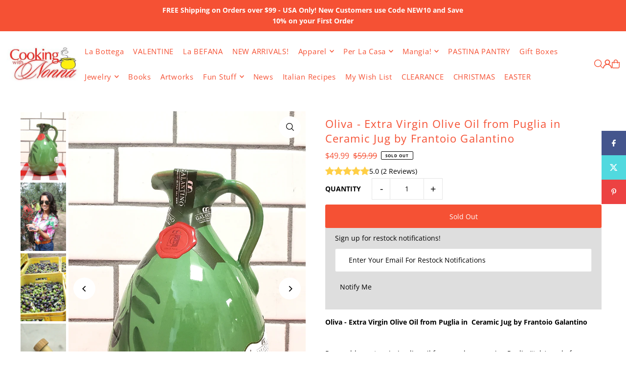

--- FILE ---
content_type: text/html; charset=utf-8
request_url: https://bottegadellanonna.com/products/oliva-extra-virgin-olive-oil-from-puglia-in-ceramic-jug-by-frantoio-galantino
body_size: 89088
content:
<!DOCTYPE html>
<html class="no-js" lang="en">
<head>

  <meta name="google-site-verification" content="-NZv8X984HWrfEMCmY_nzk8MXU6UWEcG5ACq469Ya8U" />
  
<!-- Infinite Options Fast Loading Script By ShopPad --> 
<script src="//d1liekpayvooaz.cloudfront.net/apps/customizery/customizery.js?shop=la-bottega-della-nonna.myshopify.com"></script>

  <meta charset="utf-8" />
  <meta name="viewport" content="width=device-width, initial-scale=1">

  <!-- Establish early connection to external domains -->
  <link rel="preconnect" href="https://cdn.shopify.com" crossorigin>
  <link rel="preconnect" href="https://fonts.shopify.com" crossorigin>
  <link rel="preconnect" href="https://monorail-edge.shopifysvc.com">
  <link rel="preconnect" href="//ajax.googleapis.com" crossorigin /><!-- Preload onDomain stylesheets and script libraries -->
  <link href="//bottegadellanonna.com/cdn/shop/t/34/assets/stylesheet.css?v=103343557936584930031763029981" rel="stylesheet" type="text/css" media="all" />
  <link rel="preload" as="font" href="//bottegadellanonna.com/cdn/fonts/open_sans/opensans_n4.c32e4d4eca5273f6d4ee95ddf54b5bbb75fc9b61.woff2" type="font/woff2" crossorigin>
  <link rel="preload" as="font" href="//bottegadellanonna.com/cdn/fonts/open_sans/opensans_n4.c32e4d4eca5273f6d4ee95ddf54b5bbb75fc9b61.woff2" type="font/woff2" crossorigin>
  <link rel="preload" as="font" href="//bottegadellanonna.com/cdn/fonts/open_sans/opensans_n4.c32e4d4eca5273f6d4ee95ddf54b5bbb75fc9b61.woff2" type="font/woff2" crossorigin>
  <link href="//bottegadellanonna.com/cdn/shop/t/34/assets/eventemitter3.min.js?v=148202183930229300091760333907" as="script" rel="preload">
  <link href="//bottegadellanonna.com/cdn/shop/t/34/assets/vendor-video.js?v=112486824910932804751760333906" as="script" rel="preload">
  <link href="//bottegadellanonna.com/cdn/shop/t/34/assets/theme.js?v=67727094590550412691763025242" as="script" rel="preload">


  <link rel="shortcut icon" href="//bottegadellanonna.com/cdn/shop/files/Pot-your-logo120.JPG?crop=center&height=32&v=1615923928&width=32" type="image/png" />
  <link rel="canonical" href="https://bottegadellanonna.com/products/oliva-extra-virgin-olive-oil-from-puglia-in-ceramic-jug-by-frantoio-galantino" />

  <title>Oliva - Extra Virgin Olive Oil from Puglia in Ceramic Jug by Frantoio  &ndash; La Bottega della Nonna</title>
  <meta name="description" content="Oliva - Extra Virgin Olive Oil from Puglia in  Ceramic Jug by Frantoio Galantino   Pure golden extra virgin olive oil from our home region Puglia (Italy) made from  100% Italian olives. This is 100% Italian Extra Virgin Olive Oil from olives cultivated by Frantoio Galantino on their own farms in Bisceglie (Puglia) whic" />

  <meta property="og:image" content="http://bottegadellanonna.com/cdn/shop/products/extravirginoliveoilceramicjugolivagalantino.jpg?v=1680188178">
  <meta property="og:image:secure_url" content="https://bottegadellanonna.com/cdn/shop/products/extravirginoliveoilceramicjugolivagalantino.jpg?v=1680188178">
  <meta property="og:image:width" content="800">
  <meta property="og:image:height" content="1200">

<meta property="og:site_name" content="La Bottega della Nonna">
<meta property="og:url" content="">
<meta property="og:title" content="">
<meta property="og:type" content="">
<meta property="og:description" content="">

  <meta property="og:price:amount" content="49.99">
  <meta property="og:price:currency" content="USD">





  <meta name="twitter:site" content="@rossellarago">

<meta name="twitter:title" content="">
<meta name="twitter:description" content="">
<meta name="twitter:domain" content="">

  
 <script type="application/ld+json">
   {
     "@context": "https://schema.org",
     "@type": "Product",
     "id": "oliva-extra-virgin-olive-oil-from-puglia-in-ceramic-jug-by-frantoio-galantino",
     "url": "https:\/\/bottegadellanonna.com\/products\/oliva-extra-virgin-olive-oil-from-puglia-in-ceramic-jug-by-frantoio-galantino",
     "image": "\/\/bottegadellanonna.com\/cdn\/shop\/products\/extravirginoliveoilceramicjugolivagalantino.jpg?v=1680188178\u0026width=1024",
     "name": "Oliva - Extra Virgin Olive Oil from Puglia in  Ceramic Jug by Frantoio Galantino",
     "brand": {
        "@type": "Brand",
        "name": "Frantoio Galantino"
      },
     "description": "Oliva - Extra Virgin Olive Oil from Puglia in  Ceramic Jug by Frantoio Galantino\n \nPure golden extra virgin olive oil from our home region Puglia (Italy) made from  100% Italian olives. This is 100% Italian Extra Virgin Olive Oil from olives cultivated by Frantoio Galantino on their own farms in Bisceglie (Puglia) which Rossella has visited on her Culinary Tours in Puglia (see photos below).\nThis fine extra virgin olive oil is brought to you in a beautiful ceramic jug made jug handmade and painted in Puglia by local artisans. The jug not only contains fine oil but is also a nice decorative accent in your kitchen.\nThis is the perfect olive oil to use for all your dishes and as a condiment to your salads. \n1 Ceramic Jug = 500 ml - 17 oz\nHeight:  Approx. 7 inches\nContainer:  Ceramic\nPS: The ceramic jug is sealed with a natural cork. But like all corks it can break when you first uncork the jug. As a replacement we will send you with your jug order a silicon plug with a wooden top (see photo) to use if the cork breaks. As the jugs are all handmade, the opening of jug will vary from jug to jug and therefore the silicone plug may be a little tight. In that case just file it a little with a sharp knife and it will fit and look very nice.\nProduct of Puglia, Italy","sku": "FOD-GALA-OLIVA-JUG","offers": [
        
        {
           "@type": "Offer",
           "price" : 49.99,
           "priceCurrency": "USD",
           "availability": "http://schema.org/InStock",
           "priceValidUntil": "2030-01-01",
           "url": "\/products\/oliva-extra-virgin-olive-oil-from-puglia-in-ceramic-jug-by-frantoio-galantino"
         }
       
     ]}
 </script>


  <style data-shopify>
:root {
    --main-family: "Open Sans", sans-serif;
    --main-weight: 400;
    --main-style: normal;
    --main-spacing: 0em;
    --nav-family: "Open Sans", sans-serif;
    --nav-weight: 400;
    --nav-style: normal;
    --heading-family: "Open Sans", sans-serif;
    --heading-weight: 400;
    --heading-style: normal;
    --heading-spacing: 0.050em;

    --font-size: 14px;
    --base-font-size: 14px;
    --h1-size: 22px;
    --h2-size: 22px;
    --h3-size: 18px;
    --nav-size: 15px;
    --nav-spacing: 0.050em;
    --font-size-sm: calc(14px - 2px);

    --homepage-scroll-color: #000000;
    --homepage-scroll-background: #ffffff;
    --pre-scroll-color: #f55134;
    --pre-scroll-background: #ffffff;

    --secondary-color: rgba(0,0,0,0);
    --background: #ffffff;
    --header-color: #f55134;
    --text-color: #000000;
    --sale-color: #f55134;
    --dotted-color: #e5e5e5;
    --button-color: #f55134;
    --button-hover: #d9a837;
    --button-text: #ffffff;
    --secondary-button-color: #f55134;
    --secondary-button-hover: #d9a837;
    --secondary-button-text: #ffffff;
    --new-background: #d9a837;
    --new-color: #f55134;
    --sale-icon-background: #9d0000;
    --sale-icon-color: #ffffff;
    --soldout-background: #f55134;
    --soldout-text: #ffffff;
    --custom-background: #000000;
    --custom-color: #fff;
    --fb-share: #44558d;
    --tw-share: #51d9df;
    --pin-share: #ec4242;
    --footer-background: #ffffff;
    --footer-text: #f55134;
    --footer-button: #f55134;
    --footer-button-text: #ffffff;
    --cs1-color: #f55134;
    --cs1-background: #ffffff;
    --cs2-color: #f55134;
    --cs2-background: #f5f5f5;
    --cs3-color: #ffffff;
    --cs3-background: #f55134;
    --custom-icon-color: var(--text-color);
    --custom-icon-background: var(--background);
    --error-msg-dark: #e81000;
    --error-msg-light: #ffeae8;
    --success-msg-dark: #007f5f;
    --success-msg-light: #e5fff8;
    --free-shipping-bg: #f55134;
    --free-shipping-text: #ffffff;
    --error-color: #c60808;
    --error-color-light: #fdd0d0;
    --keyboard-focus: #f55134;
    --focus-border-style: dotted;
    --focus-border-weight: 2px;
    --section-padding: 45px;
    --section-title-align: center;
    --section-title-border: 1px;
    --border-width: 100px;
    --grid-column-gap: px;
    --details-align: center;
    --select-arrow-bg: url(//bottegadellanonna.com/cdn/shop/t/34/assets/select-arrow.png?v=112595941721225094991760333910);
    --icon-border-color: #e6e6e6;
    --color-filter-size: 25px;
    --disabled-text: #808080;
    --listing-size-color: #666666;

    --upsell-border-color: #f2f2f2;

    --star-active: rgb(0, 0, 0);
    --star-inactive: rgb(204, 204, 204);

    --color-body-text: var(--text-color);
    --color-body: var(--background);
    --color-bg: var(--background);

    --section-background: transparent;
    --section-overlay-color: 0, 0, 0;
    --section-overlay-opacity: 0;
    --placeholder-background: rgba(0, 0, 0, 0.1);
    --placeholder-fill: rgba(0, 0, 0, 0.2);
    --line-item-transform: scale(0.8) translateY(calc(-25px - 0.25em)) translateX(10px);

  }
  @media (max-width: 740px) {
     :root {
       --font-size: calc(14px - (14px * 0.15));
       --nav-size: calc(15px - (15px * 0.15));
       --h1-size: calc(22px - (22px * 0.15));
       --h2-size: calc(22px - (22px * 0.15));
       --h3-size: calc(18px - (18px * 0.15));
     }
   }
</style>


  <link rel="stylesheet" href="//bottegadellanonna.com/cdn/shop/t/34/assets/stylesheet.css?v=103343557936584930031763029981" type="text/css">

  <style>
  @font-face {
  font-family: "Open Sans";
  font-weight: 400;
  font-style: normal;
  font-display: swap;
  src: url("//bottegadellanonna.com/cdn/fonts/open_sans/opensans_n4.c32e4d4eca5273f6d4ee95ddf54b5bbb75fc9b61.woff2") format("woff2"),
       url("//bottegadellanonna.com/cdn/fonts/open_sans/opensans_n4.5f3406f8d94162b37bfa232b486ac93ee892406d.woff") format("woff");
}

  @font-face {
  font-family: "Open Sans";
  font-weight: 400;
  font-style: normal;
  font-display: swap;
  src: url("//bottegadellanonna.com/cdn/fonts/open_sans/opensans_n4.c32e4d4eca5273f6d4ee95ddf54b5bbb75fc9b61.woff2") format("woff2"),
       url("//bottegadellanonna.com/cdn/fonts/open_sans/opensans_n4.5f3406f8d94162b37bfa232b486ac93ee892406d.woff") format("woff");
}

  @font-face {
  font-family: "Open Sans";
  font-weight: 400;
  font-style: normal;
  font-display: swap;
  src: url("//bottegadellanonna.com/cdn/fonts/open_sans/opensans_n4.c32e4d4eca5273f6d4ee95ddf54b5bbb75fc9b61.woff2") format("woff2"),
       url("//bottegadellanonna.com/cdn/fonts/open_sans/opensans_n4.5f3406f8d94162b37bfa232b486ac93ee892406d.woff") format("woff");
}

  @font-face {
  font-family: "Open Sans";
  font-weight: 700;
  font-style: normal;
  font-display: swap;
  src: url("//bottegadellanonna.com/cdn/fonts/open_sans/opensans_n7.a9393be1574ea8606c68f4441806b2711d0d13e4.woff2") format("woff2"),
       url("//bottegadellanonna.com/cdn/fonts/open_sans/opensans_n7.7b8af34a6ebf52beb1a4c1d8c73ad6910ec2e553.woff") format("woff");
}

  @font-face {
  font-family: "Open Sans";
  font-weight: 400;
  font-style: italic;
  font-display: swap;
  src: url("//bottegadellanonna.com/cdn/fonts/open_sans/opensans_i4.6f1d45f7a46916cc95c694aab32ecbf7509cbf33.woff2") format("woff2"),
       url("//bottegadellanonna.com/cdn/fonts/open_sans/opensans_i4.4efaa52d5a57aa9a57c1556cc2b7465d18839daa.woff") format("woff");
}

  @font-face {
  font-family: "Open Sans";
  font-weight: 700;
  font-style: italic;
  font-display: swap;
  src: url("//bottegadellanonna.com/cdn/fonts/open_sans/opensans_i7.916ced2e2ce15f7fcd95d196601a15e7b89ee9a4.woff2") format("woff2"),
       url("//bottegadellanonna.com/cdn/fonts/open_sans/opensans_i7.99a9cff8c86ea65461de497ade3d515a98f8b32a.woff") format("woff");
}

  </style>

  <script>window.performance && window.performance.mark && window.performance.mark('shopify.content_for_header.start');</script><meta name="google-site-verification" content="-NZv8X984HWrfEMCmY_nzk8MXU6UWEcG5ACq469Ya8U">
<meta id="shopify-digital-wallet" name="shopify-digital-wallet" content="/3142320246/digital_wallets/dialog">
<meta name="shopify-checkout-api-token" content="57eade7a855c6656dfd43ba37b8267ff">
<meta id="in-context-paypal-metadata" data-shop-id="3142320246" data-venmo-supported="true" data-environment="production" data-locale="en_US" data-paypal-v4="true" data-currency="USD">
<link rel="alternate" type="application/json+oembed" href="https://bottegadellanonna.com/products/oliva-extra-virgin-olive-oil-from-puglia-in-ceramic-jug-by-frantoio-galantino.oembed">
<script async="async" src="/checkouts/internal/preloads.js?locale=en-US"></script>
<link rel="preconnect" href="https://shop.app" crossorigin="anonymous">
<script async="async" src="https://shop.app/checkouts/internal/preloads.js?locale=en-US&shop_id=3142320246" crossorigin="anonymous"></script>
<script id="apple-pay-shop-capabilities" type="application/json">{"shopId":3142320246,"countryCode":"US","currencyCode":"USD","merchantCapabilities":["supports3DS"],"merchantId":"gid:\/\/shopify\/Shop\/3142320246","merchantName":"La Bottega della Nonna","requiredBillingContactFields":["postalAddress","email","phone"],"requiredShippingContactFields":["postalAddress","email","phone"],"shippingType":"shipping","supportedNetworks":["visa","masterCard","amex","discover","elo","jcb"],"total":{"type":"pending","label":"La Bottega della Nonna","amount":"1.00"},"shopifyPaymentsEnabled":true,"supportsSubscriptions":true}</script>
<script id="shopify-features" type="application/json">{"accessToken":"57eade7a855c6656dfd43ba37b8267ff","betas":["rich-media-storefront-analytics"],"domain":"bottegadellanonna.com","predictiveSearch":true,"shopId":3142320246,"locale":"en"}</script>
<script>var Shopify = Shopify || {};
Shopify.shop = "la-bottega-della-nonna.myshopify.com";
Shopify.locale = "en";
Shopify.currency = {"active":"USD","rate":"1.0"};
Shopify.country = "US";
Shopify.theme = {"name":"Bhavesh Working Latest Icon","id":155109982429,"schema_name":"Icon","schema_version":"12.1.0","theme_store_id":686,"role":"main"};
Shopify.theme.handle = "null";
Shopify.theme.style = {"id":null,"handle":null};
Shopify.cdnHost = "bottegadellanonna.com/cdn";
Shopify.routes = Shopify.routes || {};
Shopify.routes.root = "/";</script>
<script type="module">!function(o){(o.Shopify=o.Shopify||{}).modules=!0}(window);</script>
<script>!function(o){function n(){var o=[];function n(){o.push(Array.prototype.slice.apply(arguments))}return n.q=o,n}var t=o.Shopify=o.Shopify||{};t.loadFeatures=n(),t.autoloadFeatures=n()}(window);</script>
<script>
  window.ShopifyPay = window.ShopifyPay || {};
  window.ShopifyPay.apiHost = "shop.app\/pay";
  window.ShopifyPay.redirectState = null;
</script>
<script id="shop-js-analytics" type="application/json">{"pageType":"product"}</script>
<script defer="defer" async type="module" src="//bottegadellanonna.com/cdn/shopifycloud/shop-js/modules/v2/client.init-shop-cart-sync_IZsNAliE.en.esm.js"></script>
<script defer="defer" async type="module" src="//bottegadellanonna.com/cdn/shopifycloud/shop-js/modules/v2/chunk.common_0OUaOowp.esm.js"></script>
<script type="module">
  await import("//bottegadellanonna.com/cdn/shopifycloud/shop-js/modules/v2/client.init-shop-cart-sync_IZsNAliE.en.esm.js");
await import("//bottegadellanonna.com/cdn/shopifycloud/shop-js/modules/v2/chunk.common_0OUaOowp.esm.js");

  window.Shopify.SignInWithShop?.initShopCartSync?.({"fedCMEnabled":true,"windoidEnabled":true});

</script>
<script defer="defer" async type="module" src="//bottegadellanonna.com/cdn/shopifycloud/shop-js/modules/v2/client.payment-terms_CNlwjfZz.en.esm.js"></script>
<script defer="defer" async type="module" src="//bottegadellanonna.com/cdn/shopifycloud/shop-js/modules/v2/chunk.common_0OUaOowp.esm.js"></script>
<script defer="defer" async type="module" src="//bottegadellanonna.com/cdn/shopifycloud/shop-js/modules/v2/chunk.modal_CGo_dVj3.esm.js"></script>
<script type="module">
  await import("//bottegadellanonna.com/cdn/shopifycloud/shop-js/modules/v2/client.payment-terms_CNlwjfZz.en.esm.js");
await import("//bottegadellanonna.com/cdn/shopifycloud/shop-js/modules/v2/chunk.common_0OUaOowp.esm.js");
await import("//bottegadellanonna.com/cdn/shopifycloud/shop-js/modules/v2/chunk.modal_CGo_dVj3.esm.js");

  
</script>
<script>
  window.Shopify = window.Shopify || {};
  if (!window.Shopify.featureAssets) window.Shopify.featureAssets = {};
  window.Shopify.featureAssets['shop-js'] = {"shop-cart-sync":["modules/v2/client.shop-cart-sync_DLOhI_0X.en.esm.js","modules/v2/chunk.common_0OUaOowp.esm.js"],"init-fed-cm":["modules/v2/client.init-fed-cm_C6YtU0w6.en.esm.js","modules/v2/chunk.common_0OUaOowp.esm.js"],"shop-button":["modules/v2/client.shop-button_BCMx7GTG.en.esm.js","modules/v2/chunk.common_0OUaOowp.esm.js"],"shop-cash-offers":["modules/v2/client.shop-cash-offers_BT26qb5j.en.esm.js","modules/v2/chunk.common_0OUaOowp.esm.js","modules/v2/chunk.modal_CGo_dVj3.esm.js"],"init-windoid":["modules/v2/client.init-windoid_B9PkRMql.en.esm.js","modules/v2/chunk.common_0OUaOowp.esm.js"],"init-shop-email-lookup-coordinator":["modules/v2/client.init-shop-email-lookup-coordinator_DZkqjsbU.en.esm.js","modules/v2/chunk.common_0OUaOowp.esm.js"],"shop-toast-manager":["modules/v2/client.shop-toast-manager_Di2EnuM7.en.esm.js","modules/v2/chunk.common_0OUaOowp.esm.js"],"shop-login-button":["modules/v2/client.shop-login-button_BtqW_SIO.en.esm.js","modules/v2/chunk.common_0OUaOowp.esm.js","modules/v2/chunk.modal_CGo_dVj3.esm.js"],"avatar":["modules/v2/client.avatar_BTnouDA3.en.esm.js"],"pay-button":["modules/v2/client.pay-button_CWa-C9R1.en.esm.js","modules/v2/chunk.common_0OUaOowp.esm.js"],"init-shop-cart-sync":["modules/v2/client.init-shop-cart-sync_IZsNAliE.en.esm.js","modules/v2/chunk.common_0OUaOowp.esm.js"],"init-customer-accounts":["modules/v2/client.init-customer-accounts_DenGwJTU.en.esm.js","modules/v2/client.shop-login-button_BtqW_SIO.en.esm.js","modules/v2/chunk.common_0OUaOowp.esm.js","modules/v2/chunk.modal_CGo_dVj3.esm.js"],"init-shop-for-new-customer-accounts":["modules/v2/client.init-shop-for-new-customer-accounts_JdHXxpS9.en.esm.js","modules/v2/client.shop-login-button_BtqW_SIO.en.esm.js","modules/v2/chunk.common_0OUaOowp.esm.js","modules/v2/chunk.modal_CGo_dVj3.esm.js"],"init-customer-accounts-sign-up":["modules/v2/client.init-customer-accounts-sign-up_D6__K_p8.en.esm.js","modules/v2/client.shop-login-button_BtqW_SIO.en.esm.js","modules/v2/chunk.common_0OUaOowp.esm.js","modules/v2/chunk.modal_CGo_dVj3.esm.js"],"checkout-modal":["modules/v2/client.checkout-modal_C_ZQDY6s.en.esm.js","modules/v2/chunk.common_0OUaOowp.esm.js","modules/v2/chunk.modal_CGo_dVj3.esm.js"],"shop-follow-button":["modules/v2/client.shop-follow-button_XetIsj8l.en.esm.js","modules/v2/chunk.common_0OUaOowp.esm.js","modules/v2/chunk.modal_CGo_dVj3.esm.js"],"lead-capture":["modules/v2/client.lead-capture_DvA72MRN.en.esm.js","modules/v2/chunk.common_0OUaOowp.esm.js","modules/v2/chunk.modal_CGo_dVj3.esm.js"],"shop-login":["modules/v2/client.shop-login_ClXNxyh6.en.esm.js","modules/v2/chunk.common_0OUaOowp.esm.js","modules/v2/chunk.modal_CGo_dVj3.esm.js"],"payment-terms":["modules/v2/client.payment-terms_CNlwjfZz.en.esm.js","modules/v2/chunk.common_0OUaOowp.esm.js","modules/v2/chunk.modal_CGo_dVj3.esm.js"]};
</script>
<script>(function() {
  var isLoaded = false;
  function asyncLoad() {
    if (isLoaded) return;
    isLoaded = true;
    var urls = ["\/\/d1liekpayvooaz.cloudfront.net\/apps\/customizery\/customizery.js?shop=la-bottega-della-nonna.myshopify.com","https:\/\/js.smile.io\/v1\/smile-shopify.js?shop=la-bottega-della-nonna.myshopify.com","https:\/\/aivalabs.com\/cta\/?identity=qMa5WkEpj6LZZwbT4QBPY.x00dQC8tsTkGH.9fEbQnwb39TvxsPvm\u0026shop=la-bottega-della-nonna.myshopify.com","https:\/\/s3-us-west-2.amazonaws.com\/da-restock\/da-restock.js?shop=la-bottega-della-nonna.myshopify.com","https:\/\/www.orderlogicapp.com\/embedded_js\/production_base.js?1589922585\u0026shop=la-bottega-della-nonna.myshopify.com","https:\/\/cdn.recovermycart.com\/scripts\/keepcart\/CartJS.min.js?shop=la-bottega-della-nonna.myshopify.com\u0026shop=la-bottega-della-nonna.myshopify.com","https:\/\/call.chatra.io\/shopify?chatraId=z7DREWCons4z4PCmX\u0026shop=la-bottega-della-nonna.myshopify.com","https:\/\/cdn-bundler.nice-team.net\/app\/js\/bundler.js?shop=la-bottega-della-nonna.myshopify.com","https:\/\/search-us3.omegacommerce.com\/instant\/initjs?ID=0f4b73a7-5b4b-48d9-9f62-04189bd7e6fb\u0026shop=la-bottega-della-nonna.myshopify.com","https:\/\/cdn.hextom.com\/js\/ultimatesalesboost.js?shop=la-bottega-della-nonna.myshopify.com","https:\/\/cdn-spurit.com\/all-apps\/checker.js?shop=la-bottega-della-nonna.myshopify.com","https:\/\/cdn-spurit.com\/all-apps\/thank-you-pao-page.js?shop=la-bottega-della-nonna.myshopify.com"];
    for (var i = 0; i < urls.length; i++) {
      var s = document.createElement('script');
      s.type = 'text/javascript';
      s.async = true;
      s.src = urls[i];
      var x = document.getElementsByTagName('script')[0];
      x.parentNode.insertBefore(s, x);
    }
  };
  if(window.attachEvent) {
    window.attachEvent('onload', asyncLoad);
  } else {
    window.addEventListener('load', asyncLoad, false);
  }
})();</script>
<script id="__st">var __st={"a":3142320246,"offset":-18000,"reqid":"dd9ba45a-163c-4218-8bdb-094b84b23a08-1768356206","pageurl":"bottegadellanonna.com\/products\/oliva-extra-virgin-olive-oil-from-puglia-in-ceramic-jug-by-frantoio-galantino","u":"82d5f12e333e","p":"product","rtyp":"product","rid":8040850030813};</script>
<script>window.ShopifyPaypalV4VisibilityTracking = true;</script>
<script id="captcha-bootstrap">!function(){'use strict';const t='contact',e='account',n='new_comment',o=[[t,t],['blogs',n],['comments',n],[t,'customer']],c=[[e,'customer_login'],[e,'guest_login'],[e,'recover_customer_password'],[e,'create_customer']],r=t=>t.map((([t,e])=>`form[action*='/${t}']:not([data-nocaptcha='true']) input[name='form_type'][value='${e}']`)).join(','),a=t=>()=>t?[...document.querySelectorAll(t)].map((t=>t.form)):[];function s(){const t=[...o],e=r(t);return a(e)}const i='password',u='form_key',d=['recaptcha-v3-token','g-recaptcha-response','h-captcha-response',i],f=()=>{try{return window.sessionStorage}catch{return}},m='__shopify_v',_=t=>t.elements[u];function p(t,e,n=!1){try{const o=window.sessionStorage,c=JSON.parse(o.getItem(e)),{data:r}=function(t){const{data:e,action:n}=t;return t[m]||n?{data:e,action:n}:{data:t,action:n}}(c);for(const[e,n]of Object.entries(r))t.elements[e]&&(t.elements[e].value=n);n&&o.removeItem(e)}catch(o){console.error('form repopulation failed',{error:o})}}const l='form_type',E='cptcha';function T(t){t.dataset[E]=!0}const w=window,h=w.document,L='Shopify',v='ce_forms',y='captcha';let A=!1;((t,e)=>{const n=(g='f06e6c50-85a8-45c8-87d0-21a2b65856fe',I='https://cdn.shopify.com/shopifycloud/storefront-forms-hcaptcha/ce_storefront_forms_captcha_hcaptcha.v1.5.2.iife.js',D={infoText:'Protected by hCaptcha',privacyText:'Privacy',termsText:'Terms'},(t,e,n)=>{const o=w[L][v],c=o.bindForm;if(c)return c(t,g,e,D).then(n);var r;o.q.push([[t,g,e,D],n]),r=I,A||(h.body.append(Object.assign(h.createElement('script'),{id:'captcha-provider',async:!0,src:r})),A=!0)});var g,I,D;w[L]=w[L]||{},w[L][v]=w[L][v]||{},w[L][v].q=[],w[L][y]=w[L][y]||{},w[L][y].protect=function(t,e){n(t,void 0,e),T(t)},Object.freeze(w[L][y]),function(t,e,n,w,h,L){const[v,y,A,g]=function(t,e,n){const i=e?o:[],u=t?c:[],d=[...i,...u],f=r(d),m=r(i),_=r(d.filter((([t,e])=>n.includes(e))));return[a(f),a(m),a(_),s()]}(w,h,L),I=t=>{const e=t.target;return e instanceof HTMLFormElement?e:e&&e.form},D=t=>v().includes(t);t.addEventListener('submit',(t=>{const e=I(t);if(!e)return;const n=D(e)&&!e.dataset.hcaptchaBound&&!e.dataset.recaptchaBound,o=_(e),c=g().includes(e)&&(!o||!o.value);(n||c)&&t.preventDefault(),c&&!n&&(function(t){try{if(!f())return;!function(t){const e=f();if(!e)return;const n=_(t);if(!n)return;const o=n.value;o&&e.removeItem(o)}(t);const e=Array.from(Array(32),(()=>Math.random().toString(36)[2])).join('');!function(t,e){_(t)||t.append(Object.assign(document.createElement('input'),{type:'hidden',name:u})),t.elements[u].value=e}(t,e),function(t,e){const n=f();if(!n)return;const o=[...t.querySelectorAll(`input[type='${i}']`)].map((({name:t})=>t)),c=[...d,...o],r={};for(const[a,s]of new FormData(t).entries())c.includes(a)||(r[a]=s);n.setItem(e,JSON.stringify({[m]:1,action:t.action,data:r}))}(t,e)}catch(e){console.error('failed to persist form',e)}}(e),e.submit())}));const S=(t,e)=>{t&&!t.dataset[E]&&(n(t,e.some((e=>e===t))),T(t))};for(const o of['focusin','change'])t.addEventListener(o,(t=>{const e=I(t);D(e)&&S(e,y())}));const B=e.get('form_key'),M=e.get(l),P=B&&M;t.addEventListener('DOMContentLoaded',(()=>{const t=y();if(P)for(const e of t)e.elements[l].value===M&&p(e,B);[...new Set([...A(),...v().filter((t=>'true'===t.dataset.shopifyCaptcha))])].forEach((e=>S(e,t)))}))}(h,new URLSearchParams(w.location.search),n,t,e,['guest_login'])})(!1,!0)}();</script>
<script integrity="sha256-4kQ18oKyAcykRKYeNunJcIwy7WH5gtpwJnB7kiuLZ1E=" data-source-attribution="shopify.loadfeatures" defer="defer" src="//bottegadellanonna.com/cdn/shopifycloud/storefront/assets/storefront/load_feature-a0a9edcb.js" crossorigin="anonymous"></script>
<script crossorigin="anonymous" defer="defer" src="//bottegadellanonna.com/cdn/shopifycloud/storefront/assets/shopify_pay/storefront-65b4c6d7.js?v=20250812"></script>
<script data-source-attribution="shopify.dynamic_checkout.dynamic.init">var Shopify=Shopify||{};Shopify.PaymentButton=Shopify.PaymentButton||{isStorefrontPortableWallets:!0,init:function(){window.Shopify.PaymentButton.init=function(){};var t=document.createElement("script");t.src="https://bottegadellanonna.com/cdn/shopifycloud/portable-wallets/latest/portable-wallets.en.js",t.type="module",document.head.appendChild(t)}};
</script>
<script data-source-attribution="shopify.dynamic_checkout.buyer_consent">
  function portableWalletsHideBuyerConsent(e){var t=document.getElementById("shopify-buyer-consent"),n=document.getElementById("shopify-subscription-policy-button");t&&n&&(t.classList.add("hidden"),t.setAttribute("aria-hidden","true"),n.removeEventListener("click",e))}function portableWalletsShowBuyerConsent(e){var t=document.getElementById("shopify-buyer-consent"),n=document.getElementById("shopify-subscription-policy-button");t&&n&&(t.classList.remove("hidden"),t.removeAttribute("aria-hidden"),n.addEventListener("click",e))}window.Shopify?.PaymentButton&&(window.Shopify.PaymentButton.hideBuyerConsent=portableWalletsHideBuyerConsent,window.Shopify.PaymentButton.showBuyerConsent=portableWalletsShowBuyerConsent);
</script>
<script data-source-attribution="shopify.dynamic_checkout.cart.bootstrap">document.addEventListener("DOMContentLoaded",(function(){function t(){return document.querySelector("shopify-accelerated-checkout-cart, shopify-accelerated-checkout")}if(t())Shopify.PaymentButton.init();else{new MutationObserver((function(e,n){t()&&(Shopify.PaymentButton.init(),n.disconnect())})).observe(document.body,{childList:!0,subtree:!0})}}));
</script>
<link id="shopify-accelerated-checkout-styles" rel="stylesheet" media="screen" href="https://bottegadellanonna.com/cdn/shopifycloud/portable-wallets/latest/accelerated-checkout-backwards-compat.css" crossorigin="anonymous">
<style id="shopify-accelerated-checkout-cart">
        #shopify-buyer-consent {
  margin-top: 1em;
  display: inline-block;
  width: 100%;
}

#shopify-buyer-consent.hidden {
  display: none;
}

#shopify-subscription-policy-button {
  background: none;
  border: none;
  padding: 0;
  text-decoration: underline;
  font-size: inherit;
  cursor: pointer;
}

#shopify-subscription-policy-button::before {
  box-shadow: none;
}

      </style>

<script>window.performance && window.performance.mark && window.performance.mark('shopify.content_for_header.end');</script>

  <script src="//bottegadellanonna.com/cdn/shop/t/34/assets/timesact.js?v=166027267170005813131760333917" defer="defer"></script>

<!-- BEGIN app block: shopify://apps/frequently-bought/blocks/app-embed-block/b1a8cbea-c844-4842-9529-7c62dbab1b1f --><script>
    window.codeblackbelt = window.codeblackbelt || {};
    window.codeblackbelt.shop = window.codeblackbelt.shop || 'la-bottega-della-nonna.myshopify.com';
    
        window.codeblackbelt.productId = 8040850030813;</script><script src="//cdn.codeblackbelt.com/widgets/frequently-bought-together/main.min.js?version=2026011321-0500" async></script>
 <!-- END app block --><!-- BEGIN app block: shopify://apps/gift-card-hero-all-in-one/blocks/app-embed/57babc6a-ae2b-46cf-b565-dd8395b0276b --><!-- BEGIN app snippet: gift-hero-snippet -->

<script async>
  (function() {
    window.ScCommon = {
      shop: {
        moneyFormat: window?.GiftCardHeroCustom?.moneyFormat || '${{amount}}',
        customer: null,
      },
    };
    
      window.GiftCardHero = {
        common: {
          translations: {
            preview: 'Preview',
            mycards: 'My Gift Cards',
            account: 'Account',
            details: 'Details',
            noRegisteredCards: 'No registered gift cards',
            checkBalance: 'Check the balance',
            customAmount: 'Custom',
            giftCard: 'Gift card',
            expiresOn: 'Expires on {{ expiry }}',
          },
        },
        shop: {
          items: [],
          currency: 'USD',
          mainCurrency: 'USD',
        },
        balance: {
          design: {"checkerBtnBg":"#8533fc","checkerBtnColor":"#ffffff","checkerModalBorderRadius":5,"checkerButtonBorderRadius":36,"checkerModalBg":"#ffffff","bubbleBg":"#ffce33","bubbleColor":"#0D0D2A","bubbleBorderRadius":5,"textColor":"#000000","inputBg":"#ffffff","inputBorderRadius":2,"inputBorderColor":"#acacac","inputColor":"#000000","submitBg":"#000000","submitBorder":"#000000","submitBorderRadius":2,"submitColor":"#ffffff","findBtnBg":"#4e63df","findBtnBorder":"#4e63df","findBtnColor":"#ffffff","fintBtnRadius":6,"progressBg":"#d5dae3","progressRadius":10,"applyBg":"#D4D8EF","applyColor":"#242445","applyRadius":6},
          translations: {
            'en': {"checkerBtnText":"GIFT CARD BALANCE CHECK","inputLabel":"Redeem or check balance of gift cards","submitLabel":"Check","placeholder":"Enter your gift code here","more":"Find products at a similar price","cartSubotal":"Cart subtotal: ","usedBalance":"Applied balance:","unusedBalance":"Unapplied balance:","cardBalance":"Gift card balance","apply":"Apply balance to a cart"} || {"checkerBtnText":"GIFT CARD BALANCE CHECK","inputLabel":"Redeem or check balance of gift cards","submitLabel":"Check","placeholder":"Enter your gift code here","more":"Find products at a similar price","cartSubotal":"Cart subtotal: ","usedBalance":"Applied balance:","unusedBalance":"Unapplied balance:","cardBalance":"Gift card balance","apply":"Apply balance to a cart"},
          },
        },
        settings: {"balance":{"enabled":false,"recommendProducts":true,"showProgressCart":true,"showBubble":true,"showProgressTime":"4","allowApply":true,"showProgress":true,"allowMultiple":true,"showWidget":"5","title":"Gift card balance check","beforeText":"\u003cp\u003eNot sure how much let on your gift card? Enter you gift card number in the input field below in order to check your gift card balance.\u003c\/p\u003e","afterText":"\u003ch3\u003e\u003cstrong\u003eAdditional information\u003c\/strong\u003e\u003c\/h3\u003e\u003cul\u003e\u003cli\u003eYou may apply your gift card at a checkout page.\u003c\/li\u003e\u003cli\u003eYou may use your gift card multiple times if your gift card has a remaining balance.\u003c\/li\u003e\u003cli\u003eYou may apply multiple gift cards at a checkout page.\u003c\/li\u003e\u003cli\u003eYou can't use a gift card to buy another gift card.\u003c\/li\u003e\u003c\/ul\u003e\u003cp\u003e\u003cbr\u003e\u003c\/p\u003e\u003cp style=\"text-align: right; font-size: 0.9em;\" class=\"sc-powered-by\"\u003ePowered by \u003cspan\u003e\u003ca href=\"https:\/\/apps.shopify.com\/gift-card-hero\" target=\"_blank\"\u003eShopify Gift Card Hero App\u003c\/a\u003e\u003c\/span\u003e\u003c\/p\u003e","version":"v2"}},
        isGiftProduct: false,
        productId: 8040850030813,
        img: 'products/extravirginoliveoilceramicjugolivagalantino.jpg',
        options: [{"name":"Title","position":1,"values":["Default Title"]}],
        hideMyGiftcards: false,
        giftcards: true,
      };
    
    
  })();
</script>


<!-- END app snippet -->






  
  <script
    src="https://cdn.shopify.com/extensions/019ba21b-a3a1-742b-8fbb-04b217110c79/giftcard-hero-439/assets/storefront.min.js"
    defer
    data-cmp-ignore
    data-cmp-ab="2"
    data-cookieconsent="ignore"></script>
  





<!-- END app block --><!-- BEGIN app block: shopify://apps/mp-size-chart-size-guide/blocks/app-embed/305100b1-3599-492a-a54d-54f196ff1f94 -->


  
  
  
  
  
  

  

  

  

  

  
    
    <!-- BEGIN app snippet: init-data --><script type="application/json" data-cfasync='false' class='mpSizeChart-script'>
  {
    "appData": {"appStatus":true,"isRemoveBranding":false,"metaFieldLength":1,"settings":{"modal":{"header":"Size guides","bgColor":"#FFFFFF","shadow":true,"textColor":"#232323","overlayColor":"#7b7b7b","borderRadius":10,"textSize":14,"position":{"type":"modal-center","width":84,"height":64,"top":18,"left":8,"right":0},"headerSettings":{"alignment":"start","productName":{"color":"#303030","fontSize":16,"fontWeight":"600"},"sizeGuide":{"color":"#303030","fontSize":12,"fontWeight":"400"}}},"general":{"buttonOrder":"iconText","text":"Size chart","textColor":"#232323","fontWeight":"400","isUnderline":false,"isItalic":false,"convertInches":false,"textSize":14},"float":{"hideText":false,"showMobile":true,"mobilePosition":"top-right","borderRadius":10,"borderColor":"#232323","position":"middle-right","isRotation":true,"bgColor":"#FFFFFF","height":37,"width":96},"inline":{"displayType":"app-block","buttonPosition":"before-add-cart","collection":{"position":"","inlinePosition":"after"},"product":{"position":"form[action*=\"/cart/add\"] button[name=\"add\"]","inlinePosition":"before"},"home":{"position":"","inlinePosition":"after"}},"contentConfig":{"table":{"hoverColor":"#bdbdbd","animation":true,"textColor":"#232323","highlightColor":"#e7e7e8","cellColor":"#fbfbfb","borderColor":"#fbfbfb","borderWeight":1,"isAdvancedTableSettings":true,"highlight":"row"},"media":{"imageSize":50,"videoSize":50},"tab":{"position":"center","styleType":"underline","styleDetail":{"fontSize":13,"selected":{"underlineColor":"#303030","textColor":"#303030","fontWeight":"400"},"unSelected":{"textColor":"#616161","fontWeight":"regular"},"hovering":{"underlineColor":"#616161","textColor":"#616161","fontWeight":"400"}}}},"reminderBlock":{"image":false,"content":"Refer to Size Chart for easy size selection","show":false,"time":15},"icon":{"customIconUrl":"","linkIcon":"https://cdnapps.avada.io/sizechart/setting/icon1.svg","isCustomIcon":false},"showAdvanced":true,"applyBEMCss":true,"autoTranslate":false,"displayType":"inline-link","enableGa":false,"customCss":"#Avada-SC-modal .Avada-modal-container .modal-wrapper button.modal-close {    \n    z-index: 999999;\n}\n\n#Avada-SC-button .Avada-inline-button svg {\n    width: 30px !important;\n    height: 30px !important;\n    top: 7px !important;\n}\n\n.Avada-inline-button a.has-icon {\n    font-size: 18px !important;\n    margin-left: 35px !important;\n}","displayMode":"button","dropdown":{"textColor":"#232323","width":100,"heightType":"full","height":600,"borderType":"top-bottom","borderColor":"#e3e3e3","bgColor":null,"fontWeight":"400","isUnderline":false,"isItalic":false,"displayType":"app-block","product":{"position":"form[action*=\"/cart/add\"]","inlinePosition":"after"},"home":{"position":"","inlinePosition":"after"},"collection":{"position":"","inlinePosition":"after"}},"recommend":{"title":"Size recommendation","emptyContent":"Enter your measurements for a size suggestion!","fit":{"content":"Base on your inputs, we recommend size","type":"larger","preference":{"title":"Fit preference","type":"select","content":{"fit":"Fit","regular":"Regular","loose":"Loose"},"selectedColor":"#1a1a1a"}},"noFit":{"notSuggestContent":"We can't find a matching size"},"styles":{"tab":{"styleType":"filled","styleDetail":{"fontSize":13,"borderRadius":4,"selected":{"backgroundColor":"#303030","textColor":"#ffffff","fontWeight":"400"},"unSelected":{"textColor":"#303030","fontWeight":"400"},"hovering":{"backgroundColor":"#F1F1F1","textColor":"#303030","fontWeight":"400"}}},"title":{"fontSize":20,"fontWeight":"700","color":"#303030"},"size":{"fontSize":24,"fontWeight":"700","color":"#ffffff","backgroundColor":"#303030"},"button":{"styleType":"filled","content":"Check my size","styleDetail":{"fontSize":13,"borderRadius":2,"unSelected":{"fontWeight":"700","textColor":"#ffffff"},"selected":{"backgroundColor":"#303030"},"disable":{"textColor":"#ffffff","backgroundColor":"#d4d4d4"},"hovering":{"backgroundColor":"#1a1a1a","textColor":"#ffffff"}}}}},"reviewHacking":{"tableStyles":false,"autoOpenDropdown":false,"isProductNameLayout":false,"canUseMultipleUnits":false},"gdpr":{"enableOrderData":true,"enableClickData":true,"enableGDPRContent":false,"defaultCheck":true,"contentText":"We value your privacy! To enhance your shopping experience, we would like your consent to collect data related to your clicks, cart additions and order creations. This information helps provide information on metrics such as revenue, conversion rate, return rate, click rate, etc.","checkBoxText":"I agree to share my data for analysis purpose","toggleText":{"show":"Show privacy details","hide":"Hide privacy details"}},"translate":{"enabled":true,"excludePattern":[{"pattern":"^[A-Z]{2,4}$"},{"pattern":"^[A-Z0-9-]+$"}],"sizingPagePattern":[{"pattern":"https?:\\/\\/[^\\s/$.?#].[^\\s]*","flag":"i"}]},"id":"2A1eVRRNRc9d815jERXx","modalShadow":true,"collectionPageInlinePosition":"after","hasCustomCss":true,"hideText":true,"homePageInlinePosition":"after","modalHeader":"Size guides","shopDomain":"la-bottega-della-nonna.myshopify.com","shopId":"AdEobf5w6tdl3ae9AJAV","showMobile":true,"modalBgColor":"#FFFFFF","buttonBorderRadius":10,"modalTextColor":"#232323","tableHoverColor":"#FFFFFF","mobilePosition":"top","modalOverlayColor":"#7b7b7b","linkBgColor":"#FFFFFF","disableWatermark":false,"buttonPosition":"middle-right","collectionPagePosition":"","homePagePosition":"","customIcon":false,"createdAt":{"_seconds":1626629828,"_nanoseconds":618000000},"buttonInlinePosition":"custom","modalBorderRadius":5,"buttonHeight":40,"customIconUrl":"","linkIcon":"https://cdn1.avada.io/sizechart/002-ruler-1.svg","buttonRotation":false,"inlinePosition":"after","buttonWidth":110,"position":".select","linkTextColor":"#ff0000","tableAnimation":false,"linkText":"Size Chart","modalHeight":64,"modalWidth":86,"modalPosition":"modal-center","modalLeft":8,"modalTop":18,"inlineDisplayType":"css-selector"},"sizingPage":{},"shopId":"AdEobf5w6tdl3ae9AJAV","p":0,"version":1768354465139,"hash":"40b19d1f29fba2d5673bda47e1fb6fd7"},
    "campaignsList": [[{"id":"BeHeHuw45Vpskd2eHLoK","_id":"BeHeHuw45Vpskd2eHLoK","countries_all":true,"collectionPageInlinePosition":"after","countries":[],"showOnAllCollectionsPages":"SHOW_ALL","showOnHomePage":false,"homePageInlinePosition":"after","displayType":"MANUAL","showOnCollectionPage":false,"collectionPagePosition":"","collectionIds":[],"smartSelector":false,"name":"BC 3005","shopDomain":"la-bottega-della-nonna.myshopify.com","position":"","inlinePosition":"after","homePagePosition":"","priority":0,"editContentV2":true,"isPresetV2":true,"conditions":{"type":"ALL","conditions":[{"type":"TITLE","operation":"EQUALS","value":""}]},"value":"none","click":439,"enableSizeRecommend":false,"shopId":"AdEobf5w6tdl3ae9AJAV","createdAt":{"_seconds":1758477877,"_nanoseconds":483000000},"contentConfigs":[{"position":0,"value":"<h3 style=\"font-weight: 600; font-size: 1.8rem;\">Size Chart</h3>"},{"position":1,"value":"<p><google-sheets-html-origin><style type=\"text/css\"><!--td {border: 1px solid #ccc;}br {mso-data-placement:same-cell;} --></style></google-sheets-html-origin><google-sheets-html-origin><style type=\"text/css\"><!--td {border: 1px solid #ccc;}br {mso-data-placement:same-cell;} --></style></google-sheets-html-origin></p><div style=\"display: flex; flex-wrap: wrap;\"><br><div style=\"width:65%\"><div><p><br></p><br><br><br><br><table style=\"width: 98.901%; margin-left: 0.765625%;\"><tbody><tr><td style=\"text-align: center;\"><strong>Size</strong><br></td><th style=\"width: 28.7625%; text-align: center; background-color: rgb(0, 0, 0); color: rgb(243, 243, 243);\">CHEST</th><th style=\"width: 30.7692%; text-align: center; background-color: rgb(0, 0, 0); color: rgb(243, 243, 243);\">Body Lenght<br></th></tr><tr style=\"text-align: center;\"><td><br></td><td style=\"width: 13.0435%; background-color: rgb(0, 0, 0); color: rgb(243, 243, 243);\">in</td><td style=\"width: 13.3779%; background-color: rgb(0, 0, 0); color: rgb(243, 243, 243);\">in</td></tr><tr><td style=\"text-align: center;\"><strong>XS</strong><br></td><td style=\"width: 13.0435%; background-color: rgb(255, 255, 255); text-align: center;\">33<br></td><td style=\"width: 13.3779%; background-color: rgb(255, 255, 255); text-align: center;\">26 3/4</td></tr><tr><td style=\"text-align: center;\"><strong>S</strong><br></td><td style=\"width: 13.0435%; background-color: rgb(217, 217, 217); text-align: center;\">36<br></td><td style=\"width: 13.3779%; background-color: rgb(217, 217, 217); text-align: center;\">27 3/4</td></tr><tr><td style=\"text-align: center;\"><strong>M</strong><br></td><td style=\"width: 13.0435%; text-align: center;\">40<br></td><td style=\"width: 13.3779%; text-align: center;\">28 3/4</td></tr><tr><td style=\"text-align: center;\"><strong>L</strong><br></td><td style=\"width: 13.0435%; background-color: rgb(217, 217, 217); text-align: center;\">44<br></td><td style=\"width: 13.3779%; background-color: rgb(217, 217, 217); text-align: center;\">29 3/4</td></tr><tr><td style=\"text-align: center;\"><strong>XL</strong><br></td><td style=\"width: 13.0435%; text-align: center;\">48<br></td><td style=\"width: 13.3779%; text-align: center;\">30 3/4</td></tr><tr><td style=\"text-align: center;\"><strong>2XL</strong><br></td><td style=\"width: 13.0435%; background-color: rgb(217, 217, 217); text-align: center;\">52<br></td><td style=\"width: 13.3779%; background-color: rgb(217, 217, 217); text-align: center;\">31 3/4</td></tr><tr><td style=\"text-align: center;\"><strong>3XL</strong><br></td><td style=\"width: 13.0435%; background-color: rgb(255, 255, 255); text-align: center;\">55<br></td><td style=\"width: 13.3779%; background-color: rgb(255, 255, 255); text-align: center;\">32 3/4</td></tr></tbody></table></div></div></div><p><br></p>"}],"productIds":[9081410388189,4371240976522],"updatedAt":"2025-09-21T18:11:07.502Z","status":true},{"id":"7ZSZ26aLjNSNOAeB5MB0","_id":"7ZSZ26aLjNSNOAeB5MB0","enableSizeRecommend":false,"smartSelector":false,"shopId":"AdEobf5w6tdl3ae9AJAV","displayType":"MANUAL","showOnAllCollectionsPages":"SHOW_ALL","countries":[],"conditions":{"conditions":[{"type":"TITLE","value":"","operation":"EQUALS"}],"type":"ALL"},"priority":0,"showOnCollectionPage":false,"editContentV2":true,"countries_all":true,"shopDomain":"la-bottega-della-nonna.myshopify.com","showOnHomePage":false,"homePageInlinePosition":"after","click":439,"collectionPageInlinePosition":"after","homePagePosition":"","inlinePosition":"after","value":"none","name":"PC 78","collectionIds":[],"collectionPagePosition":"","isPresetV2":true,"track":{"published":true},"position":"","createdAt":{"_nanoseconds":385000000,"_seconds":1766940894},"contentConfigs":[{"value":"<h3 style=\"font-weight: 600; font-size: 1.8rem;\">Size Chart</h3>"},{"value":"<p><google-sheets-html-origin><style type=\"text/css\"><!--td {border: 1px solid #ccc;}br {mso-data-placement:same-cell;} --></style></google-sheets-html-origin><google-sheets-html-origin><style type=\"text/css\"><!--td {border: 1px solid #ccc;}br {mso-data-placement:same-cell;} --></style></google-sheets-html-origin></p><div style=\"display: flex; flex-wrap: wrap;\"><br><div style=\"width:65%\"><div><p><br></p><br><br><br><br><br><table style=\"width: 98.901%; margin-left: 0.765625%;\"><tbody><tr><td style=\"text-align: center;\"><strong>Size</strong><br></td><th style=\"width: 28.7625%; text-align: center; background-color: rgb(0, 0, 0); color: rgb(243, 243, 243);\">CHEST</th><th style=\"width: 30.7692%; text-align: center; background-color: rgb(0, 0, 0); color: rgb(243, 243, 243);\">Body Lenght<br></th></tr><tr style=\"text-align: center;\"><td><br></td><td style=\"width: 13.0435%; background-color: rgb(0, 0, 0); color: rgb(243, 243, 243);\">in</td><td style=\"width: 13.3779%; background-color: rgb(0, 0, 0); color: rgb(243, 243, 243);\">in</td></tr><tr><td style=\"text-align: center;\"><strong>S</strong><br></td><td style=\"width: 13.0435%; background-color: rgb(255, 255, 255); text-align: center;\">40</td><td style=\"width: 13.3779%; background-color: rgb(255, 255, 255); text-align: center;\">28</td></tr><tr><td style=\"text-align: center;\">M</td><td style=\"width: 13.0435%; background-color: rgb(217, 217, 217); text-align: center;\">44</td><td style=\"width: 13.3779%; background-color: rgb(217, 217, 217); text-align: center;\">29</td></tr><tr><td style=\"text-align: center;\"><strong>L</strong></td><td style=\"width: 13.0435%; text-align: center;\">48</td><td style=\"width: 13.3779%; text-align: center;\">30</td></tr><tr><td style=\"text-align: center;\"><strong>XL</strong></td><td style=\"width: 13.0435%; background-color: rgb(217, 217, 217); text-align: center;\">52</td><td style=\"width: 13.3779%; background-color: rgb(217, 217, 217); text-align: center;\">31</td></tr><tr><td style=\"text-align: center;\"><strong>2XL</strong></td><td style=\"width: 13.0435%; text-align: center;\">56</td><td style=\"width: 13.3779%; text-align: center;\">32</td></tr><tr><td style=\"text-align: center;\"><strong>3XL</strong><br></td><td style=\"width: 13.0435%; background-color: rgb(217, 217, 217); text-align: center;\">60</td><td style=\"width: 13.3779%; background-color: rgb(217, 217, 217); text-align: center;\">33</td></tr><tr><td style=\"text-align: center;\"><strong>4XL</strong></td><td style=\"width: 13.0435%; background-color: rgb(255, 255, 255); text-align: center;\">64</td><td style=\"width: 13.3779%; background-color: rgb(255, 255, 255); text-align: center;\">34</td></tr></tbody></table></div></div></div><p><br></p><p><br></p>"}],"productIds":[9081410388189,7558713573597],"updatedAt":"2025-12-28T16:59:04.786Z","status":true},{"id":"qkrM3vdq74xqiVRn04xo","_id":"qkrM3vdq74xqiVRn04xo","countries_all":true,"collectionPageInlinePosition":"after","showOnAllCollectionsPages":"SHOW_ALL","showOnHomePage":false,"homePageInlinePosition":"after","showOnCollectionPage":false,"isPresetV2":true,"shopDomain":"la-bottega-della-nonna.myshopify.com","inlinePosition":"after","countries":[],"priority":0,"displayType":"MANUAL","editContentV2":true,"collectionPagePosition":"","collectionIds":[],"smartSelector":false,"name":"Sicilia Skirt","position":"","conditions":{"type":"ALL","conditions":[{"type":"TITLE","operation":"EQUALS","value":""}]},"homePagePosition":"","click":0,"enableSizeRecommend":false,"shopId":"AdEobf5w6tdl3ae9AJAV","createdAt":{"_seconds":1757610906,"_nanoseconds":336000000},"productIds":[9091190784221],"status":true,"contentConfigs":[{"position":0,"value":"<h3 style=\"font-weight: 600; font-size: 1.8rem;\">Sicilia Skirt Size Chart</h3>"},{"position":1,"value":"<p><google-sheets-html-origin><style type=\"text/css\"><!--td {border: 1px solid #ccc;}br {mso-data-placement:same-cell;} --></style></google-sheets-html-origin><google-sheets-html-origin><style type=\"text/css\"><!--td {border: 1px solid #ccc;}br {mso-data-placement:same-cell;} --></style></google-sheets-html-origin></p><div style=\"display: flex; flex-wrap: wrap;\"><div style=\"width:65%\"><p><br></p><div><p><br></p><br><br><table style=\"width: 98.901%; margin-left: 0.765625%;\"><tbody><tr style=\"text-align: center;\"><td><strong>SIZE</strong><br></td><th style=\"width: 40.6452%; background-color: rgb(0, 0, 0); color: rgb(243, 243, 243);\">WAIST&nbsp;</th><th style=\"width: 16.4516%; background-color: rgb(0, 0, 0); color: rgb(243, 243, 243);\">LENGTH<br></th></tr><tr><td><br></td><td style=\"text-align: center; background-color: rgb(0, 0, 0); color: rgb(243, 243, 243);\">in</td><td style=\"text-align: center; background-color: rgb(0, 0, 0); color: rgb(243, 243, 243);\">in</td></tr><tr><td style=\"text-align: center;\">M</td><td style=\"background-color: rgb(255, 255, 255); text-align: center;\">25-31</td><td style=\"background-color: rgb(255, 255, 255); text-align: center;\">36</td></tr><tr><td style=\"text-align: center; background-color: rgb(217, 217, 217);\">L</td><td style=\"background-color: rgb(217, 217, 217); text-align: center;\">27-34</td><td style=\"background-color: rgb(217, 217, 217); text-align: center;\">36<google-sheets-html-origin><style type=\"text/css\"><!--td {border: 1px solid #ccc;}br {mso-data-placement:same-cell;} --57 1/2</style></google-sheets-html-origin></td></tr><tr style=\"text-align: center;\"><td style=\"text-align: center;\">XL</td><td>28-36</td><td>36</td></tr><tr style=\"text-align: center;\"><td style=\"text-align: center; background-color: rgb(217, 217, 217);\">2XL</td><td style=\"background-color: rgb(217, 217, 217);\">30-38</td><td style=\"background-color: rgb(217, 217, 217);\">36</td><br></tr><tr style=\"text-align: center;\"><td style=\"text-align: center;\">3XL</td><td>31-41</td><td>36</td><br></tr></tbody></table></div></div></div>"}],"updatedAt":"2025-09-11T17:20:56.566Z"},{"id":"PBQ2kUNzmRUrlfgaoQJO","_id":"PBQ2kUNzmRUrlfgaoQJO","countries_all":true,"collectionPageInlinePosition":"after","countries":[],"showOnHomePage":false,"showOnAllCollectionsPages":"SHOW_ALL","priority":0,"homePageInlinePosition":"after","displayType":"MANUAL","showOnCollectionPage":false,"collectionPagePosition":"","collectionIds":[],"smartSelector":false,"name":"Gil 18500B","shopDomain":"la-bottega-della-nonna.myshopify.com","position":"","conditions":{"type":"ALL","conditions":[{"type":"TITLE","operation":"EQUALS","value":""}]},"inlinePosition":"after","homePagePosition":"","click":80,"enableSizeRecommend":false,"shopId":"AdEobf5w6tdl3ae9AJAV","createdAt":{"_seconds":1762039243,"_nanoseconds":227000000},"contentConfigs":[{"value":"<h3 style=\"font-weight: 600; font-size: 1.8rem;\">Size Chart</h3>"},{"value":"<p><google-sheets-html-origin><style type=\"text/css\"><!--td {border: 1px solid #ccc;}br {mso-data-placement:same-cell;} --></style></google-sheets-html-origin><google-sheets-html-origin><style type=\"text/css\"><!--td {border: 1px solid #ccc;}br {mso-data-placement:same-cell;} --></style></google-sheets-html-origin></p><div style=\"display: flex; flex-wrap: wrap;\"><br><div style=\"width:65%\"><div><p><br></p><br><br><br><br><table style=\"width: 98.901%; margin-left: 0.765625%;\"><tbody><tr><td style=\"text-align: center;\"><strong>Size</strong><br></td><th style=\"width: 28.7625%; text-align: center; background-color: rgb(0, 0, 0); color: rgb(243, 243, 243);\">CHEST</th><th style=\"width: 30.7692%; text-align: center; background-color: rgb(0, 0, 0); color: rgb(243, 243, 243);\">Body Lenght<br></th></tr><tr style=\"text-align: center;\"><td><br></td><td style=\"width: 13.0435%; background-color: rgb(0, 0, 0); color: rgb(243, 243, 243);\">in</td><td style=\"width: 13.3779%; background-color: rgb(0, 0, 0); color: rgb(243, 243, 243);\">in</td></tr><tr><td style=\"text-align: center;\"><strong>XS</strong><br></td><td style=\"width: 13.0435%; background-color: rgb(255, 255, 255); text-align: center;\"><strong>34</strong></td><td style=\"width: 13.3779%; background-color: rgb(255, 255, 255); text-align: center;\"><strong>19 3/4</strong></td></tr><tr><td style=\"text-align: center;\"><strong>S</strong><br></td><td style=\"width: 13.0435%; background-color: rgb(217, 217, 217); text-align: center;\"><strong>36</strong></td><td style=\"width: 13.3779%; background-color: rgb(217, 217, 217); text-align: center;\"><strong>21 1/4</strong></td></tr><tr><td style=\"text-align: center;\"><strong>M</strong><br></td><td style=\"width: 13.0435%; text-align: center;\"><strong>38</strong></td><td style=\"width: 13.3779%; text-align: center;\"><strong>22 1/2</strong></td></tr><tr><td style=\"text-align: center;\"><strong>L</strong><br></td><td style=\"width: 13.0435%; background-color: rgb(217, 217, 217); text-align: center;\"><strong>40</strong></td><td style=\"width: 13.3779%; background-color: rgb(217, 217, 217); text-align: center;\"><strong>24</strong></td></tr><tr><td style=\"text-align: center;\"><strong>XL</strong><br></td><td style=\"width: 13.0435%; text-align: center;\"><strong>42</strong></td><td style=\"width: 13.3779%; text-align: center;\"><strong>25 1/2</strong></td></tr></tbody></table></div></div></div><p><br></p><p><br></p>"}],"status":true,"productIds":[9160359837917],"updatedAt":"2025-11-01T23:25:59.279Z"},{"id":"PNYANqEUsW9V5N7fLYGS","_id":"PNYANqEUsW9V5N7fLYGS","countries_all":true,"collectionPageInlinePosition":"after","countries":[],"showOnAllCollectionsPages":"SHOW_ALL","showOnHomePage":false,"homePageInlinePosition":"after","displayType":"MANUAL","showOnCollectionPage":false,"collectionPagePosition":"","collectionIds":[],"smartSelector":false,"name":"LS 14001","shopDomain":"la-bottega-della-nonna.myshopify.com","position":"","inlinePosition":"after","homePagePosition":"","priority":0,"editContentV2":true,"isPresetV2":true,"conditions":{"type":"ALL","conditions":[{"type":"TITLE","operation":"EQUALS","value":""}]},"value":"none","click":439,"enableSizeRecommend":false,"shopId":"AdEobf5w6tdl3ae9AJAV","createdAt":{"_seconds":1759683843,"_nanoseconds":91000000},"contentConfigs":[{"position":0,"value":"<h3 style=\"font-weight: 600; font-size: 1.8rem;\">Size Chart</h3>"},{"position":1,"value":"<p><google-sheets-html-origin><style type=\"text/css\"><!--td {border: 1px solid #ccc;}br {mso-data-placement:same-cell;} --></style></google-sheets-html-origin><google-sheets-html-origin><style type=\"text/css\"><!--td {border: 1px solid #ccc;}br {mso-data-placement:same-cell;} --></style></google-sheets-html-origin></p><div style=\"display: flex; flex-wrap: wrap;\"><br><div style=\"width:65%\"><div><p><br></p><br><br><br><br><br><table style=\"width: 98.901%; margin-left: 0.765625%;\"><tbody><tr><td style=\"text-align: center;\"><strong>Size</strong><br></td><th style=\"width: 28.7625%; text-align: center; background-color: rgb(0, 0, 0); color: rgb(243, 243, 243);\">CHEST</th><th style=\"width: 30.7692%; text-align: center; background-color: rgb(0, 0, 0); color: rgb(243, 243, 243);\">Body Lenght<br></th></tr><tr style=\"text-align: center;\"><td><br></td><td style=\"width: 13.0435%; background-color: rgb(0, 0, 0); color: rgb(243, 243, 243);\">in</td><td style=\"width: 13.3779%; background-color: rgb(0, 0, 0); color: rgb(243, 243, 243);\">in</td></tr><tr><td style=\"text-align: center;\"><strong>XS</strong><br></td><td style=\"width: 13.0435%; background-color: rgb(255, 255, 255); text-align: center;\">36</td><td style=\"width: 13.3779%; background-color: rgb(255, 255, 255); text-align: center;\">26</td></tr><tr><td style=\"text-align: center;\"><strong>S</strong><br></td><td style=\"width: 13.0435%; background-color: rgb(217, 217, 217); text-align: center;\">40</td><td style=\"width: 13.3779%; background-color: rgb(217, 217, 217); text-align: center;\">27</td></tr><tr><td style=\"text-align: center;\"><strong>M</strong><br></td><td style=\"width: 13.0435%; text-align: center;\">44</td><td style=\"width: 13.3779%; text-align: center;\">28</td></tr><tr><td style=\"text-align: center;\"><strong>L</strong><br></td><td style=\"width: 13.0435%; background-color: rgb(217, 217, 217); text-align: center;\">48</td><td style=\"width: 13.3779%; background-color: rgb(217, 217, 217); text-align: center;\">29</td></tr><tr><td style=\"text-align: center;\"><strong>XL</strong><br></td><td style=\"width: 13.0435%; text-align: center;\">52</td><td style=\"width: 13.3779%; text-align: center;\">30</td></tr><tr><td style=\"text-align: center;\"><strong>2XL</strong><br></td><td style=\"width: 13.0435%; background-color: rgb(217, 217, 217); text-align: center;\">56</td><td style=\"width: 13.3779%; background-color: rgb(217, 217, 217); text-align: center;\">31</td></tr><tr><td style=\"text-align: center;\"><strong>3XL</strong><br></td><td style=\"width: 13.0435%; background-color: rgb(255, 255, 255); text-align: center;\">60</td><td style=\"width: 13.3779%; background-color: rgb(255, 255, 255); text-align: center;\">32</td></tr></tbody></table></div></div></div><p><br></p>"}],"productIds":[9081410388189,9120246235357],"updatedAt":"2025-10-05T17:06:11.537Z","status":true},{"id":"0OEw8wySfqt9pJbrX78Y","_id":"0OEw8wySfqt9pJbrX78Y","homePageInlinePosition":"after","smartSelector":false,"position":"","homePagePosition":"","enableSizeRecommend":false,"priority":0,"conditions":{"conditions":[{"operation":"EQUALS","value":"","type":"TITLE"}],"type":"ALL"},"collectionPagePosition":"","isPresetV2":true,"showOnCollectionPage":false,"showOnHomePage":false,"editContentV2":true,"collectionIds":[],"shopId":"AdEobf5w6tdl3ae9AJAV","countries":[],"click":439,"showOnAllCollectionsPages":"SHOW_ALL","value":"none","name":"PRM2000","inlinePosition":"after","collectionPageInlinePosition":"after","displayType":"MANUAL","shopDomain":"la-bottega-della-nonna.myshopify.com","countries_all":true,"createdAt":{"_nanoseconds":45000000,"_seconds":1766857605},"contentConfigs":[{"value":"<h3 style=\"font-weight: 600; font-size: 1.8rem;\">Size Chart</h3>"},{"value":"<p><google-sheets-html-origin><style type=\"text/css\"><!--td {border: 1px solid #ccc;}br {mso-data-placement:same-cell;} --></style></google-sheets-html-origin><google-sheets-html-origin><style type=\"text/css\"><!--td {border: 1px solid #ccc;}br {mso-data-placement:same-cell;} --></style></google-sheets-html-origin></p><div style=\"display: flex; flex-wrap: wrap;\"><br><div style=\"width:65%\"><div><p><br></p><br><br><br><br><table style=\"width: 98.901%; margin-left: 0.765625%;\"><tbody><tr><td style=\"text-align: center;\"><strong>Size</strong><br></td><th style=\"width: 28.7625%; text-align: center; background-color: rgb(0, 0, 0); color: rgb(243, 243, 243);\">CHEST</th><th style=\"width: 30.7692%; text-align: center; background-color: rgb(0, 0, 0); color: rgb(243, 243, 243);\">Body Lenght<br></th></tr><tr style=\"text-align: center;\"><td><br></td><td style=\"width: 13.0435%; background-color: rgb(0, 0, 0); color: rgb(243, 243, 243);\">in</td><td style=\"width: 13.3779%; background-color: rgb(0, 0, 0); color: rgb(243, 243, 243);\">in</td></tr><tr><td style=\"text-align: center;\"><strong>XS</strong><br></td><td style=\"width: 13.0435%; background-color: rgb(255, 255, 255); text-align: center;\">38</td><td style=\"width: 13.3779%; background-color: rgb(255, 255, 255); text-align: center;\">23</td></tr><tr><td style=\"text-align: center;\"><strong>S</strong><br></td><td style=\"width: 13.0435%; background-color: rgb(217, 217, 217); text-align: center;\">40</td><td style=\"width: 13.3779%; background-color: rgb(217, 217, 217); text-align: center;\">24</td></tr><tr><td style=\"text-align: center;\"><strong>M</strong><br></td><td style=\"width: 13.0435%; text-align: center;\">42</td><td style=\"width: 13.3779%; text-align: center;\">25</td></tr><tr><td style=\"text-align: center;\"><strong>L</strong><br></td><td style=\"width: 13.0435%; background-color: rgb(217, 217, 217); text-align: center;\">44<br></td><td style=\"width: 13.3779%; background-color: rgb(217, 217, 217); text-align: center;\">26</td></tr><tr><td style=\"text-align: center;\"><strong>XL</strong><br></td><td style=\"width: 13.0435%; text-align: center;\">46</td><td style=\"width: 13.3779%; text-align: center;\">27</td></tr><tr><td style=\"text-align: center;\"><strong>2XL</strong><br></td><td style=\"width: 13.0435%; background-color: rgb(217, 217, 217); text-align: center;\">48</td><td style=\"width: 13.3779%; background-color: rgb(217, 217, 217); text-align: center;\">28</td></tr></tbody></table></div></div></div><p><br></p>"}],"productIds":[9081410388189,5875897893019],"track":{"published":true},"updatedAt":"2025-12-27T17:49:48.480Z","status":true},{"id":"Zxlify7w6NTPSt4MExIV","_id":"Zxlify7w6NTPSt4MExIV","countries_all":true,"collectionPageInlinePosition":"after","countries":[],"showOnAllCollectionsPages":"SHOW_ALL","showOnHomePage":false,"priority":0,"homePageInlinePosition":"after","displayType":"MANUAL","showOnCollectionPage":false,"collectionPagePosition":"","collectionIds":[],"smartSelector":false,"name":"Rabbit 3317","shopDomain":"la-bottega-della-nonna.myshopify.com","position":"","inlinePosition":"after","conditions":{"type":"ALL","conditions":[{"type":"TITLE","operation":"EQUALS","value":""}]},"homePagePosition":"","click":27,"enableSizeRecommend":false,"shopId":"AdEobf5w6tdl3ae9AJAV","contentConfigs":[{"value":"<h3 style=\"font-weight: 600; font-size: 1.8rem;\">Size Chart</h3>"},{"value":"<p><google-sheets-html-origin><style type=\"text/css\"><!--td {border: 1px solid #ccc;}br {mso-data-placement:same-cell;} --></style></google-sheets-html-origin><google-sheets-html-origin><style type=\"text/css\"><!--td {border: 1px solid #ccc;}br {mso-data-placement:same-cell;} --></style></google-sheets-html-origin></p><div style=\"display: flex; flex-wrap: wrap;\"><br><div style=\"width:65%\"><div><p><br></p><br><br><table style=\"width: 98.901%; margin-left: 0.765625%;\"><tbody><tr><td style=\"text-align: center;\"><strong>Size</strong><br></td><th style=\"width: 28.7625%; text-align: center; background-color: rgb(0, 0, 0); color: rgb(243, 243, 243);\">CHEST</th><th style=\"width: 30.7692%; text-align: center; background-color: rgb(0, 0, 0); color: rgb(243, 243, 243);\">Body Lenght<br></th><td style=\"background-color: rgb(255, 255, 255);\"><strong>Sleve Lenght</strong></td></tr><tr style=\"text-align: center;\"><td><br></td><td style=\"width: 13.0435%; background-color: rgb(0, 0, 0); color: rgb(243, 243, 243);\">in</td><td style=\"width: 13.3779%; background-color: rgb(0, 0, 0); color: rgb(243, 243, 243);\">in</td><td>in</td></tr><tr><td style=\"text-align: center;\"><strong>2T</strong></td><td style=\"width: 13.0435%; background-color: rgb(255, 255, 255); text-align: center;\">26</td><td style=\"width: 13.3779%; background-color: rgb(255, 255, 255); text-align: center;\">15</td><td style=\"text-align: center;\">11 3/4</td></tr><tr><td style=\"text-align: center;\"><strong>3T</strong></td><td style=\"width: 13.0435%; background-color: rgb(217, 217, 217); text-align: center;\">27</td><td style=\"width: 13.3779%; background-color: rgb(217, 217, 217); text-align: center;\">16</td><td style=\"text-align: center; background-color: rgb(217, 217, 217);\">12 1/4</td></tr><tr><td style=\"text-align: center;\"><strong>4T</strong></td><td style=\"width: 13.0435%; text-align: center;\">28</td><td style=\"width: 13.3779%; text-align: center;\">17</td><td style=\"text-align: center;\">13 3/4</td></tr><tr><td style=\"text-align: center;\"><strong>5/6</strong></td><td style=\"width: 13.0435%; background-color: rgb(217, 217, 217); text-align: center;\">30</td><td style=\"width: 13.3779%; background-color: rgb(217, 217, 217); text-align: center;\">18</td><td style=\"text-align: center; background-color: rgb(217, 217, 217);\">16</td></tr><tr><td style=\"text-align: center;\"><strong>7</strong></td><td style=\"width: 13.0435%; text-align: center;\">31</td><td style=\"width: 13.3779%; text-align: center;\">19</td><td style=\"text-align: center;\">16 3/4</td></tr><tr><td style=\"text-align: center;\"><strong>S</strong></td><td style=\"width: 13.0435%; text-align: center; background-color: rgb(217, 217, 217);\">34</td><td style=\"width: 13.3779%; text-align: center; background-color: rgb(217, 217, 217);\">21 1/4</td><td style=\"text-align: center; background-color: rgb(217, 217, 217);\">19</td><br></tr><tr><td style=\"text-align: center;\"><strong>M</strong></td><td style=\"width: 13.0435%; text-align: center;\">36</td><td style=\"width: 13.3779%; text-align: center;\">22&nbsp;1/2</td><td style=\"text-align: center;\">21</td><br></tr></tbody></table></div></div></div><p><br></p>"}],"status":true,"createdAt":"2025-10-14T22:50:37.186Z","productIds":[7461482365149,9131364286685,9210601570525],"track":{"published":true},"updatedAt":"2025-11-24T11:11:51.671Z"},{"id":"kZ0ZFxpAwGYO3g9l7LYb","_id":"kZ0ZFxpAwGYO3g9l7LYb","countries_all":true,"collectionPageInlinePosition":"after","countries":[],"showOnAllCollectionsPages":"SHOW_ALL","showOnHomePage":false,"homePageInlinePosition":"after","showOnCollectionPage":false,"collectionPagePosition":"","collectionIds":[],"smartSelector":false,"name":"Gild 5000","shopDomain":"la-bottega-della-nonna.myshopify.com","position":"","inlinePosition":"after","homePagePosition":"","displayType":"MANUAL","priority":0,"conditions":{"type":"ALL","conditions":[{"type":"TITLE","operation":"EQUALS","value":""}]},"value":"none","click":0,"enableSizeRecommend":false,"shopId":"AdEobf5w6tdl3ae9AJAV","contentConfigs":[{"value":"<h3 style=\"font-weight: 600; font-size: 1.8rem;\">Size Chart</h3>"},{"value":"<p><google-sheets-html-origin><style type=\"text/css\"><!--td {border: 1px solid #ccc;}br {mso-data-placement:same-cell;} --></style></google-sheets-html-origin><google-sheets-html-origin><style type=\"text/css\"><!--td {border: 1px solid #ccc;}br {mso-data-placement:same-cell;} --></style></google-sheets-html-origin></p><div style=\"display: flex; flex-wrap: wrap;\"><div style=\"width: 30%; text-align: center;\"><br></div><div style=\"width: 65%; text-align: center;\"><div><br></div><div><p><br></p><br><br><br><br><table style=\"width: 98.901%; margin-left: 0.765625%;\"><tbody><tr><td style=\"text-align: center;\"><strong>SIZE</strong><br></td><th style=\"width: 28.7625%; background-color: rgb(0, 0, 0); color: rgb(243, 243, 243);\">CHEST</th><th style=\"width: 30.7692%; background-color: rgb(0, 0, 0); color: rgb(243, 243, 243);\">Body Lenght<br></th></tr><tr><td><br></td><td style=\"width: 13.0435%; background-color: rgb(0, 0, 0); color: rgb(243, 243, 243);\">in</td><td style=\"width: 13.3779%; background-color: rgb(0, 0, 0); color: rgb(243, 243, 243);\">in</td></tr><tr><td><strong>S</strong><br></td><td style=\"width: 13.0435%; background-color: rgb(217, 217, 217);\">36</td><td style=\"width: 13.3779%; background-color: rgb(217, 217, 217);\">28</td></tr><tr><td><strong>M</strong><br></td><td style=\"width: 13.0435%;\">44</td><td style=\"width: 13.3779%;\">29</td></tr><tr><td><strong>L</strong><br></td><td style=\"width: 13.0435%; background-color: rgb(217, 217, 217);\">44</td><td style=\"width: 13.3779%; background-color: rgb(217, 217, 217);\">30</td></tr><tr><td><strong>XL</strong><br></td><td style=\"width: 13.0435%;\">48</td><td style=\"width: 13.3779%;\">31</td></tr><tr><td><strong>2XL</strong><br></td><td style=\"width: 13.0435%; background-color: rgb(217, 217, 217);\">52</td><td style=\"width: 13.3779%; background-color: rgb(217, 217, 217);\">32</td></tr><tr><td><strong>3XL</strong><br></td><td style=\"width: 13.0435%; background-color: rgb(243, 243, 243);\">56</td><td style=\"width: 13.3779%; background-color: rgb(243, 243, 243);\">33</td></tr><tr><td><strong>4XL</strong><br></td><td style=\"width: 13.0435%; background-color: rgb(217, 217, 217);\">60</td><td style=\"width: 13.3779%; background-color: rgb(217, 217, 217);\">34</td></tr></tbody></table></div></div></div>"}],"status":true,"createdAt":"2025-10-12T15:56:22.409Z","productIds":[4369669062794],"track":{"published":true},"updatedAt":"2026-01-03T18:01:55.697Z"},{"id":"LsphFunTLddUhspSf0aH","_id":"LsphFunTLddUhspSf0aH","countries_all":true,"collectionPageInlinePosition":"after","countries":[],"showOnAllCollectionsPages":"SHOW_ALL","showOnHomePage":false,"homePageInlinePosition":"after","displayType":"MANUAL","showOnCollectionPage":false,"collectionPagePosition":"","collectionIds":[],"smartSelector":false,"name":"DT8104","shopDomain":"la-bottega-della-nonna.myshopify.com","position":"","inlinePosition":"after","homePagePosition":"","priority":0,"editContentV2":true,"isPresetV2":true,"conditions":{"type":"ALL","conditions":[{"type":"TITLE","operation":"EQUALS","value":""}]},"value":"none","click":439,"enableSizeRecommend":false,"shopId":"AdEobf5w6tdl3ae9AJAV","status":true,"createdAt":"2025-09-30T21:38:29.492Z","contentConfigs":[{"position":0,"value":"<h3 style=\"font-weight: 600; font-size: 1.8rem;\">Size Chart</h3>"},{"position":1,"value":"<p><google-sheets-html-origin><style type=\"text/css\"><!--td {border: 1px solid #ccc;}br {mso-data-placement:same-cell;} --></style></google-sheets-html-origin><google-sheets-html-origin><style type=\"text/css\"><!--td {border: 1px solid #ccc;}br {mso-data-placement:same-cell;} --></style></google-sheets-html-origin></p><div style=\"display: flex; flex-wrap: wrap;\"><br><div style=\"width:65%\"><div><p><br></p><br><br><br><br><table style=\"width: 98.901%; margin-left: 0.765625%;\"><tbody><tr><td style=\"text-align: center;\"><strong>Size</strong><br></td><th style=\"width: 28.7625%; text-align: center; background-color: rgb(0, 0, 0); color: rgb(243, 243, 243);\">CHEST</th><th style=\"width: 30.7692%; text-align: center; background-color: rgb(0, 0, 0); color: rgb(243, 243, 243);\">Body Lenght<br></th></tr><tr style=\"text-align: center;\"><td><br></td><td style=\"width: 13.0435%; background-color: rgb(0, 0, 0); color: rgb(243, 243, 243);\">in</td><td style=\"width: 13.3779%; background-color: rgb(0, 0, 0); color: rgb(243, 243, 243);\">in</td></tr><tr><td style=\"text-align: center;\"><strong>XS</strong><br></td><td style=\"width: 13.0435%; background-color: rgb(255, 255, 255); text-align: center;\">39</td><td style=\"width: 13.3779%; background-color: rgb(255, 255, 255); text-align: center;\">26 1/4</td></tr><tr><td style=\"text-align: center;\"><strong>S</strong><br></td><td style=\"width: 13.0435%; background-color: rgb(217, 217, 217); text-align: center;\">42</td><td style=\"width: 13.3779%; background-color: rgb(217, 217, 217); text-align: center;\">27 1/2</td></tr><tr><td style=\"text-align: center;\"><strong>M</strong><br></td><td style=\"width: 13.0435%; text-align: center;\">44</td><td style=\"width: 13.3779%; text-align: center;\">28 1/2</td></tr><tr><td style=\"text-align: center;\"><strong>L</strong><br></td><td style=\"width: 13.0435%; background-color: rgb(217, 217, 217); text-align: center;\">48</td><td style=\"width: 13.3779%; background-color: rgb(217, 217, 217); text-align: center;\">29 1/2</td></tr><tr><td style=\"text-align: center;\"><strong>XL</strong><br></td><td style=\"width: 13.0435%; text-align: center;\">51</td><td style=\"width: 13.3779%; text-align: center;\">30 1/2</td></tr><tr><td style=\"text-align: center;\"><strong>2XL</strong><br></td><td style=\"width: 13.0435%; background-color: rgb(217, 217, 217); text-align: center;\">54</td><td style=\"width: 13.3779%; background-color: rgb(217, 217, 217); text-align: center;\">31 1/2</td></tr><tr><td style=\"text-align: center;\"><strong>3XL</strong><br></td><td style=\"width: 13.0435%; background-color: rgb(255, 255, 255); text-align: center;\">58</td><td style=\"width: 13.3779%; background-color: rgb(255, 255, 255); text-align: center;\">32</td></tr><tr><td style=\"text-align: center; background-color: rgb(255, 255, 255);\"><strong>4XL</strong></td><td style=\"width: 13.0435%; background-color: rgb(217, 217, 217); text-align: center;\">62</td><td style=\"width: 13.3779%; background-color: rgb(217, 217, 217); text-align: center;\">32 1/2</td><br></tr></tbody></table></div></div></div><p><br></p>"}],"productIds":[9081410388189,5913171656859,5913276350619,9117782442205,8912122183901],"updatedAt":"2025-10-04T16:36:38.660Z"},{"id":"hO8770srXcrwsRqEitrI","_id":"hO8770srXcrwsRqEitrI","countries_all":true,"collectionPageInlinePosition":"after","countries":[],"showOnAllCollectionsPages":"SHOW_ALL","showOnHomePage":false,"homePageInlinePosition":"after","displayType":"MANUAL","showOnCollectionPage":false,"collectionPagePosition":"","collectionIds":[],"smartSelector":false,"name":" BC 6405","shopDomain":"la-bottega-della-nonna.myshopify.com","position":"","inlinePosition":"after","homePagePosition":"","priority":0,"conditions":{"type":"ALL","conditions":[{"type":"TITLE","operation":"EQUALS","value":""}]},"click":102,"enableSizeRecommend":false,"shopId":"AdEobf5w6tdl3ae9AJAV","contentConfigs":[{"position":0,"value":"<h3 style=\"font-weight: 600; font-size: 1.8rem;\">Size Chart</h3>"},{"position":1,"value":"<p><google-sheets-html-origin><style type=\"text/css\"><!--td {border: 1px solid #ccc;}br {mso-data-placement:same-cell;} --></style></google-sheets-html-origin><google-sheets-html-origin><style type=\"text/css\"><!--td {border: 1px solid #ccc;}br {mso-data-placement:same-cell;} --></style></google-sheets-html-origin></p><div style=\"display: flex; flex-wrap: wrap;\"><br><div style=\"width:65%\"><div><p><br></p><br><table style=\"width: 98.901%; margin-left: 0.765625%;\"><tbody><tr><td style=\"text-align: center;\"><strong>Size</strong><br></td><th style=\"width: 28.7625%; text-align: center; background-color: rgb(0, 0, 0); color: rgb(243, 243, 243);\">CHEST</th><th style=\"width: 30.7692%; text-align: center; background-color: rgb(0, 0, 0); color: rgb(243, 243, 243);\">Body Lenght<br></th></tr><tr style=\"text-align: center;\"><td><br></td><td style=\"width: 13.0435%; background-color: rgb(0, 0, 0); color: rgb(243, 243, 243);\">in</td><td style=\"width: 13.3779%; background-color: rgb(0, 0, 0); color: rgb(243, 243, 243);\">in</td></tr><tr><td style=\"text-align: center;\"><strong>S</strong><br></td><td style=\"width: 13.0435%; background-color: rgb(217, 217, 217); text-align: center;\">37</td><td style=\"width: 13.3779%; background-color: rgb(217, 217, 217); text-align: center;\">25</td></tr><tr><td style=\"text-align: center;\"><strong>M</strong><br></td><td style=\"width: 13.0435%; text-align: center;\">40</td><td style=\"width: 13.3779%; text-align: center;\">25 3/4</td></tr><tr><td style=\"text-align: center;\"><strong>L</strong><br></td><td style=\"width: 13.0435%; background-color: rgb(217, 217, 217); text-align: center;\">42</td><td style=\"width: 13.3779%; background-color: rgb(217, 217, 217); text-align: center;\">26 1/4</td></tr><tr><td style=\"text-align: center;\"><strong>XL</strong><br></td><td style=\"width: 13.0435%; text-align: center;\">48</td><td style=\"width: 13.3779%; text-align: center;\">27 1/4</td></tr><tr><td style=\"text-align: center;\"><strong>2XL</strong><br></td><td style=\"width: 13.0435%; background-color: rgb(217, 217, 217); text-align: center;\">52</td><td style=\"width: 13.3779%; background-color: rgb(217, 217, 217); text-align: center;\">28<br></td></tr><tr><td style=\"text-align: center;\"><br></td><td style=\"width: 13.0435%; background-color: rgb(255, 255, 255); text-align: center;\"><br></td><td style=\"width: 13.3779%; background-color: rgb(255, 255, 255); text-align: center;\"><br></td></tr></tbody></table></div></div></div><p><br></p>"}],"status":true,"createdAt":"2025-09-21T17:32:45.823Z","productIds":[7708043903197],"updatedAt":"2025-09-21T17:42:51.129Z"},{"id":"umoci0Qrrt8uriM8TVzU","_id":"umoci0Qrrt8uriM8TVzU","countries_all":true,"collectionPageInlinePosition":"after","showOnAllCollectionsPages":"SHOW_ALL","showOnHomePage":false,"homePageInlinePosition":"after","showOnCollectionPage":false,"isPresetV2":true,"shopDomain":"la-bottega-della-nonna.myshopify.com","inlinePosition":"after","countries":[],"priority":0,"displayType":"MANUAL","editContentV2":true,"collectionPagePosition":"","collectionIds":[],"smartSelector":false,"name":"Carretto Dress","position":"","conditions":{"type":"ALL","conditions":[{"type":"TITLE","operation":"EQUALS","value":""}]},"homePagePosition":"","click":0,"enableSizeRecommend":false,"shopId":"AdEobf5w6tdl3ae9AJAV","productIds":[9044140818653],"createdAt":"2025-08-07T14:52:27.965Z","contentConfigs":[{"position":0,"value":"<h3 style=\"font-weight: 600; font-size: 1.8rem;\">Carretto Dress Size Chart</h3>"},{"position":1,"value":"<p><google-sheets-html-origin><style type=\"text/css\"><!--td {border: 1px solid #ccc;}br {mso-data-placement:same-cell;} --></style></google-sheets-html-origin><google-sheets-html-origin><style type=\"text/css\"><!--td {border: 1px solid #ccc;}br {mso-data-placement:same-cell;} --></style></google-sheets-html-origin></p><div style=\"display: flex; flex-wrap: wrap;\"><div style=\"width:65%\"><p><br></p><div><p><br></p><br><br><table style=\"width: 98.901%; margin-left: 0.765625%;\"><tbody><tr style=\"text-align: center;\"><td><strong>SIZE</strong><br></td><th style=\"width: 28.7625%; background-color: rgb(0, 0, 0); color: rgb(243, 243, 243);\">CHEST</th><th style=\"width: 40.6452%; background-color: rgb(0, 0, 0); color: rgb(243, 243, 243);\">WAIST&nbsp;</th><th style=\"width: 16.4516%; background-color: rgb(0, 0, 0); color: rgb(243, 243, 243);\">LENGTH<br></th></tr><tr><td><br></td><td style=\"width: 13.0435%; text-align: center; background-color: rgb(0, 0, 0); color: rgb(243, 243, 243);\">in</td><td style=\"text-align: center; background-color: rgb(0, 0, 0); color: rgb(243, 243, 243);\">in</td><td style=\"text-align: center; background-color: rgb(0, 0, 0); color: rgb(243, 243, 243);\">in</td></tr><tr><td style=\"text-align: center;\">S<br></td><td style=\"width: 13.0435%; background-color: rgb(255, 255, 255); text-align: center;\">28-33</td><td style=\"background-color: rgb(255, 255, 255); text-align: center;\">31 - 37</td><td style=\"background-color: rgb(255, 255, 255); text-align: center;\">49</td></tr><tr><td style=\"text-align: center;\">M<br></td><td style=\"width: 13.0435%; background-color: rgb(217, 217, 217); text-align: center;\">30 - 35</td><td style=\"background-color: rgb(217, 217, 217); text-align: center;\">33 - 39</td><td style=\"background-color: rgb(217, 217, 217); text-align: center;\">50<google-sheets-html-origin><style type=\"text/css\"><!--td {border: 1px solid #ccc;}br {mso-data-placement:same-cell;} --57 1/2</style></google-sheets-html-origin></td></tr><tr style=\"text-align: center;\"><td style=\"text-align: center;\">L<br></td><td style=\"width: 13.0435%;\">32 - 37</td><td>35 - 41</td><td>51</td></tr></tbody></table></div></div></div>"}],"updatedAt":"2025-08-07T15:16:57.674Z","status":true},{"id":"Jhf4cze09tPjo3kol6tG","_id":"Jhf4cze09tPjo3kol6tG","countries_all":true,"collectionPageInlinePosition":"after","showOnAllCollectionsPages":"SHOW_ALL","showOnHomePage":false,"homePageInlinePosition":"after","showOnCollectionPage":false,"isPresetV2":true,"shopDomain":"la-bottega-della-nonna.myshopify.com","inlinePosition":"after","countries":[],"displayType":"MANUAL","editContentV2":true,"collectionPagePosition":"","collectionIds":[],"smartSelector":false,"name":"NL 6760","position":"","conditions":{"type":"ALL","conditions":[{"type":"TITLE","operation":"EQUALS","value":""}]},"homePagePosition":"","priority":0,"shopId":"AdEobf5w6tdl3ae9AJAV","createdAt":"2025-06-04T15:12:33.489Z","status":true,"click":19,"contentConfigs":[{"value":"<h3 style=\"font-weight: 600; font-size: 1.8rem;\">Size Chart</h3>"},{"value":"<p><google-sheets-html-origin><style type=\"text/css\"><!--td {border: 1px solid #ccc;}br {mso-data-placement:same-cell;} --></style></google-sheets-html-origin><google-sheets-html-origin><style type=\"text/css\"><!--td {border: 1px solid #ccc;}br {mso-data-placement:same-cell;} --></style></google-sheets-html-origin></p><div style=\"display: flex; flex-wrap: wrap;\"><br><div style=\"width:65%\"><div><p><br></p><br><br><table style=\"width: 98.901%; margin-left: 0.765625%;\"><tbody><tr><td style=\"text-align: center;\"><strong>Size</strong><br></td><th style=\"width: 28.7625%; text-align: center; background-color: rgb(0, 0, 0); color: rgb(243, 243, 243);\">CHEST</th><th style=\"width: 30.7692%; text-align: center; background-color: rgb(0, 0, 0); color: rgb(243, 243, 243);\">Body Lenght<br></th></tr><tr style=\"text-align: center;\"><td><br></td><td style=\"width: 13.0435%; background-color: rgb(0, 0, 0); color: rgb(243, 243, 243);\">in</td><td style=\"width: 13.3779%; background-color: rgb(0, 0, 0); color: rgb(243, 243, 243);\">in</td></tr><tr><td style=\"text-align: center;\"><strong>XS</strong><br></td><td style=\"width: 13.0435%; background-color: rgb(255, 255, 255); text-align: center;\">35</td><td style=\"width: 13.3779%; background-color: rgb(255, 255, 255); text-align: center;\">25 3/4<br></td></tr><tr><td style=\"text-align: center;\"><strong>S</strong><br></td><td style=\"width: 13.0435%; background-color: rgb(217, 217, 217); text-align: center;\">37</td><td style=\"width: 13.3779%; background-color: rgb(217, 217, 217); text-align: center;\">26 1/4</td></tr><tr><td style=\"text-align: center;\"><strong>M</strong><br></td><td style=\"width: 13.0435%; text-align: center;\">39</td><td style=\"width: 13.3779%; text-align: center;\">26 3/4</td></tr><tr><td style=\"text-align: center;\"><strong>L</strong><br></td><td style=\"width: 13.0435%; background-color: rgb(217, 217, 217); text-align: center;\">41</td><td style=\"width: 13.3779%; background-color: rgb(217, 217, 217); text-align: center;\">27 1/4</td></tr><tr><td style=\"text-align: center;\"><strong>XL</strong><br></td><td style=\"width: 13.0435%; text-align: center;\">44</td><td style=\"width: 13.3779%; text-align: center;\">27 3/4</td></tr><tr><td style=\"text-align: center;\"><strong>2XL</strong><br></td><td style=\"width: 13.0435%; background-color: rgb(217, 217, 217); text-align: center;\">47</td><td style=\"width: 13.3779%; background-color: rgb(217, 217, 217); text-align: center;\">28 1/4</td></tr><tr><td style=\"text-align: center;\"><strong>3XL</strong><br></td><td style=\"width: 13.0435%; background-color: rgb(255, 255, 255); text-align: center;\">50</td><td style=\"width: 13.3779%; background-color: rgb(255, 255, 255); text-align: center;\">28 3/4</td></tr></tbody></table></div></div></div><p><br></p>"}],"track":{"published":true},"productIds":[7729746608349,3939459268726,3939457007734,4629848883338,9250560016605,9251129393373,9255326023901,9255419248861,9257044148445,9257366618333],"updatedAt":"2026-01-10T19:55:09.690Z"},{"id":"r6PypJsg9CcEu6DPUfM8","_id":"r6PypJsg9CcEu6DPUfM8","countries":[],"collectionIds":[],"countries_all":true,"collectionPageInlinePosition":"after","showOnAllCollectionsPages":"SHOW_ALL","showOnHomePage":false,"homePageInlinePosition":"after","displayType":"MANUAL","showOnCollectionPage":false,"collectionPagePosition":"","smartSelector":false,"name":"LAT 3516","shopDomain":"la-bottega-della-nonna.myshopify.com","position":"","inlinePosition":"after","homePagePosition":"","priority":0,"editContentV2":true,"isPresetV2":true,"conditions":{"type":"ALL","conditions":[{"type":"TITLE","operation":"EQUALS","value":""}]},"value":"none","shopId":"AdEobf5w6tdl3ae9AJAV","createdAt":"2025-05-03T21:17:48.691Z","status":true,"click":21,"contentConfigs":[{"position":0,"value":"<h3 style=\"font-weight: 600; font-size: 1.8rem;\">Size Chart</h3>"},{"position":1,"value":"<p><google-sheets-html-origin><style type=\"text/css\"><!--td {border: 1px solid #ccc;}br {mso-data-placement:same-cell;} --></style></google-sheets-html-origin><google-sheets-html-origin><style type=\"text/css\"><!--td {border: 1px solid #ccc;}br {mso-data-placement:same-cell;} --></style></google-sheets-html-origin></p><div style=\"display: flex; flex-wrap: wrap;\"><br><div style=\"width:65%\"><div><p><br></p><br><br><table style=\"width: 98.901%; margin-left: 0.765625%;\"><tbody><tr><td style=\"text-align: center;\"><strong>Size</strong><br></td><th style=\"width: 28.7625%; text-align: center; background-color: rgb(0, 0, 0); color: rgb(243, 243, 243);\">CHEST</th><th style=\"width: 30.7692%; text-align: center; background-color: rgb(0, 0, 0); color: rgb(243, 243, 243);\">Body Lenght<br></th></tr><tr style=\"text-align: center;\"><td><br></td><td style=\"width: 13.0435%; background-color: rgb(0, 0, 0); color: rgb(243, 243, 243);\">in</td><td style=\"width: 13.3779%; background-color: rgb(0, 0, 0); color: rgb(243, 243, 243);\">in</td></tr><tr><td style=\"text-align: center;\"><strong>XS</strong><br></td><td style=\"width: 13.0435%; background-color: rgb(255, 255, 255); text-align: center;\">32</td><td style=\"width: 13.3779%; background-color: rgb(255, 255, 255); text-align: center;\">24 1/2</td></tr><tr><td style=\"text-align: center;\"><strong>S</strong><br></td><td style=\"width: 13.0435%; background-color: rgb(217, 217, 217); text-align: center;\">36</td><td style=\"width: 13.3779%; background-color: rgb(217, 217, 217); text-align: center;\">25</td></tr><tr><td style=\"text-align: center;\"><strong>M</strong><br></td><td style=\"width: 13.0435%; text-align: center;\">38</td><td style=\"width: 13.3779%; text-align: center;\">26</td></tr><tr><td style=\"text-align: center;\"><strong>L</strong><br></td><td style=\"width: 13.0435%; background-color: rgb(217, 217, 217); text-align: center;\">42</td><td style=\"width: 13.3779%; background-color: rgb(217, 217, 217); text-align: center;\">27</td></tr><tr><td style=\"text-align: center;\"><strong>XL</strong><br></td><td style=\"width: 13.0435%; text-align: center;\">46</td><td style=\"width: 13.3779%; text-align: center;\">28</td></tr><tr><td style=\"text-align: center;\"><strong>2XL</strong><br></td><td style=\"width: 13.0435%; background-color: rgb(217, 217, 217); text-align: center;\">50</td><td style=\"width: 13.3779%; background-color: rgb(217, 217, 217); text-align: center;\">29 1/2</td></tr><tr><td style=\"text-align: center;\">3XL</td><td style=\"width: 13.0435%; background-color: rgb(255, 255, 255); text-align: center;\">54</td><td style=\"width: 13.3779%; background-color: rgb(255, 255, 255); text-align: center;\">31</td></tr></tbody></table></div></div></div><p><br></p>"}],"productIds":[5406612095131,8985553043677,5720392532123,5720386142363,9017417564381,7729745199325,9119558533341],"updatedAt":"2025-10-03T17:55:13.287Z"},{"id":"ouvhGIQCYIX16vD37tk3","_id":"ouvhGIQCYIX16vD37tk3","countries":[],"collectionIds":[],"countries_all":true,"collectionPageInlinePosition":"after","showOnAllCollectionsPages":"SHOW_ALL","showOnHomePage":false,"homePageInlinePosition":"after","displayType":"MANUAL","showOnCollectionPage":false,"collectionPagePosition":"","smartSelector":false,"name":"BC 3200","shopDomain":"la-bottega-della-nonna.myshopify.com","position":"","inlinePosition":"after","homePagePosition":"","priority":0,"editContentV2":true,"isPresetV2":true,"conditions":{"type":"ALL","conditions":[{"type":"TITLE","operation":"EQUALS","value":""}]},"value":"none","shopId":"AdEobf5w6tdl3ae9AJAV","createdAt":"2025-04-29T21:57:46.119Z","contentConfigs":[{"position":0,"value":"<h3 style=\"font-weight: 600; font-size: 1.8rem;\">Size Chart</h3>","selected":false,"chosen":false},{"position":1,"value":"<p><google-sheets-html-origin><style type=\"text/css\"><!--td {border: 1px solid #ccc;}br {mso-data-placement:same-cell;} --></style></google-sheets-html-origin><google-sheets-html-origin><style type=\"text/css\"><!--td {border: 1px solid #ccc;}br {mso-data-placement:same-cell;} --></style></google-sheets-html-origin></p><div style=\"display: flex; flex-wrap: wrap;\"><br><div style=\"width:65%\"><div><p><br></p><br><br><table style=\"width: 98.901%; margin-left: 0.765625%;\"><tbody><tr><td style=\"text-align: center;\"><strong>Size</strong><br></td><th style=\"width: 28.7625%; text-align: center; background-color: rgb(0, 0, 0); color: rgb(243, 243, 243);\">CHEST</th><th style=\"width: 30.7692%; text-align: center; background-color: rgb(0, 0, 0); color: rgb(243, 243, 243);\">Body Lenght<br></th></tr><tr style=\"text-align: center;\"><td><br></td><td style=\"width: 13.0435%; background-color: rgb(0, 0, 0); color: rgb(243, 243, 243);\">in</td><td style=\"width: 13.3779%; background-color: rgb(0, 0, 0); color: rgb(243, 243, 243);\">in</td></tr><tr><td style=\"text-align: center;\"><strong>XS</strong><br></td><td style=\"width: 13.0435%; background-color: rgb(255, 255, 255); text-align: center;\">32 1/2</td><td style=\"width: 13.3779%; background-color: rgb(255, 255, 255); text-align: center;\">25 1/8</td></tr><tr><td style=\"text-align: center;\"><strong>S</strong><br></td><td style=\"width: 13.0435%; background-color: rgb(217, 217, 217); text-align: center;\">33 1/4</td><td style=\"width: 13.3779%; background-color: rgb(217, 217, 217); text-align: center;\">27 1/2</td></tr><tr><td style=\"text-align: center;\"><strong>M</strong><br></td><td style=\"width: 13.0435%; text-align: center;\">39 1/4</td><td style=\"width: 13.3779%; text-align: center;\">28 1/2</td></tr><tr><td style=\"text-align: center;\"><strong>L</strong><br></td><td style=\"width: 13.0435%; background-color: rgb(217, 217, 217); text-align: center;\">43 1/4</td><td style=\"width: 13.3779%; background-color: rgb(217, 217, 217); text-align: center;\">29 1/2</td></tr><tr><td style=\"text-align: center;\"><strong>XL</strong><br></td><td style=\"width: 13.0435%; text-align: center;\">47 1/4</td><td style=\"width: 13.3779%; text-align: center;\">3 0 1/2</td></tr><tr><td style=\"text-align: center;\"><strong>2XL</strong><br></td><td style=\"width: 13.0435%; background-color: rgb(217, 217, 217); text-align: center;\">51 1/4</td><td style=\"width: 13.3779%; background-color: rgb(217, 217, 217); text-align: center;\">31 1/2</td></tr><tr><td style=\"text-align: center;\"><br></td><td style=\"width: 13.0435%; background-color: rgb(255, 255, 255); text-align: center;\"><br></td><td style=\"width: 13.3779%; background-color: rgb(255, 255, 255); text-align: center;\"><br></td></tr></tbody></table></div></div></div><p><br></p>","selected":false,"chosen":false}],"productIds":[4246371958922,4246374350986],"status":true,"click":11},{"id":"q6b1ovnDMG3DIBle749J","_id":"q6b1ovnDMG3DIBle749J","countries":[],"collectionIds":[],"countries_all":true,"collectionPageInlinePosition":"after","showOnAllCollectionsPages":"SHOW_ALL","showOnHomePage":false,"homePageInlinePosition":"after","displayType":"MANUAL","showOnCollectionPage":false,"collectionPagePosition":"","smartSelector":false,"name":"BC 3415","shopDomain":"la-bottega-della-nonna.myshopify.com","position":"","inlinePosition":"after","homePagePosition":"","priority":0,"editContentV2":true,"isPresetV2":true,"conditions":{"type":"ALL","conditions":[{"type":"TITLE","operation":"EQUALS","value":""}]},"value":"none","shopId":"AdEobf5w6tdl3ae9AJAV","createdAt":"2025-02-24T20:02:10.968Z","contentConfigs":[{"position":0,"value":"<h3 style=\"font-weight: 600; font-size: 1.8rem;\">Size Chart</h3>","selected":false,"chosen":false},{"position":1,"value":"<p><google-sheets-html-origin><style type=\"text/css\"><!--td {border: 1px solid #ccc;}br {mso-data-placement:same-cell;} --></style></google-sheets-html-origin><google-sheets-html-origin><style type=\"text/css\"><!--td {border: 1px solid #ccc;}br {mso-data-placement:same-cell;} --></style></google-sheets-html-origin></p><div style=\"display: flex; flex-wrap: wrap;\"><br><div style=\"width:65%\"><div><p><br></p><br><br><table style=\"width: 98.901%; margin-left: 0.765625%;\"><tbody><tr><td style=\"text-align: center;\"><strong>Size</strong><br></td><th style=\"width: 28.7625%; text-align: center; background-color: rgb(0, 0, 0); color: rgb(243, 243, 243);\">CHEST</th><th style=\"width: 30.7692%; text-align: center; background-color: rgb(0, 0, 0); color: rgb(243, 243, 243);\">Body Lenght<br></th></tr><tr style=\"text-align: center;\"><td><br></td><td style=\"width: 13.0435%; background-color: rgb(0, 0, 0); color: rgb(243, 243, 243);\">in</td><td style=\"width: 13.3779%; background-color: rgb(0, 0, 0); color: rgb(243, 243, 243);\">in</td></tr><tr><td style=\"text-align: center;\"><strong>XS</strong><br></td><td style=\"width: 13.0435%; background-color: rgb(255, 255, 255); text-align: center;\">33<br></td><td style=\"width: 13.3779%; background-color: rgb(255, 255, 255); text-align: center;\">26 3/4</td></tr><tr><td style=\"text-align: center;\"><strong>S</strong><br></td><td style=\"width: 13.0435%; background-color: rgb(217, 217, 217); text-align: center;\">36<br></td><td style=\"width: 13.3779%; background-color: rgb(217, 217, 217); text-align: center;\">27 3/4</td></tr><tr><td style=\"text-align: center;\"><strong>M</strong><br></td><td style=\"width: 13.0435%; text-align: center;\">40<br></td><td style=\"width: 13.3779%; text-align: center;\">28 3/4</td></tr><tr><td style=\"text-align: center;\"><strong>L</strong><br></td><td style=\"width: 13.0435%; background-color: rgb(217, 217, 217); text-align: center;\">44<br></td><td style=\"width: 13.3779%; background-color: rgb(217, 217, 217); text-align: center;\">29 3/4</td></tr><tr><td style=\"text-align: center;\"><strong>XL</strong><br></td><td style=\"width: 13.0435%; text-align: center;\">48<br></td><td style=\"width: 13.3779%; text-align: center;\">3 0 3/4</td></tr><tr><td style=\"text-align: center;\"><strong>2XL</strong><br></td><td style=\"width: 13.0435%; background-color: rgb(217, 217, 217); text-align: center;\">52<br></td><td style=\"width: 13.3779%; background-color: rgb(217, 217, 217); text-align: center;\">31 3/4</td></tr><tr><td style=\"text-align: center;\"><br></td><td style=\"width: 13.0435%; background-color: rgb(255, 255, 255); text-align: center;\"><br></td><td style=\"width: 13.3779%; background-color: rgb(255, 255, 255); text-align: center;\"><br></td></tr></tbody></table></div></div></div><p><br></p>","selected":false,"chosen":false}],"productIds":[8935587086557,8935629717725],"status":true,"click":31},{"id":"8E5NqWMqjHobDHjkDDu9","_id":"8E5NqWMqjHobDHjkDDu9","countries":[],"collectionIds":[],"countries_all":true,"collectionPageInlinePosition":"after","showOnAllCollectionsPages":"SHOW_ALL","showOnHomePage":false,"homePageInlinePosition":"after","showOnCollectionPage":false,"collectionPagePosition":"","smartSelector":false,"name":"Copy of Gild 18000-B","shopDomain":"la-bottega-della-nonna.myshopify.com","position":"","inlinePosition":"after","homePagePosition":"","displayType":"MANUAL","priority":0,"conditions":{"type":"ALL","conditions":[{"type":"TITLE","operation":"EQUALS","value":""}]},"value":"none","shopId":"AdEobf5w6tdl3ae9AJAV","createdAt":"2025-02-13T21:46:33.552Z","productIds":[8927729287389,8927718736093],"contentConfigs":[{"position":0,"value":"<h3 style=\"font-weight: 600; font-size: 1.8rem;\">Size Chart</h3>","selected":false,"chosen":false},{"position":1,"value":"<p><google-sheets-html-origin><style type=\"text/css\"><!--td {border: 1px solid #ccc;}br {mso-data-placement:same-cell;} --></style></google-sheets-html-origin><google-sheets-html-origin><style type=\"text/css\"><!--td {border: 1px solid #ccc;}br {mso-data-placement:same-cell;} --></style></google-sheets-html-origin></p><div style=\"display: flex; flex-wrap: wrap;\"><div style=\"width: 30%; text-align: center;\"><br></div><div style=\"width: 65%; text-align: center;\"><div><br></div><div><p><br></p><br><br><br><table style=\"width: 98.901%; margin-left: 0.765625%;\"><tbody><tr><td style=\"text-align: center;\"><strong>SIZE</strong><br></td><th style=\"width: 28.7625%; background-color: rgb(0, 0, 0); color: rgb(243, 243, 243);\">CHEST</th><th style=\"width: 30.7692%; background-color: rgb(0, 0, 0); color: rgb(243, 243, 243);\">Body Lenght<br></th><th style=\"width: 26.4214%; background-color: rgb(0, 0, 0); color: rgb(243, 243, 243);\">Sleeve Lenght<br></th></tr><tr><td><br></td><td style=\"width: 13.0435%; background-color: rgb(0, 0, 0); color: rgb(243, 243, 243);\">in</td><td style=\"width: 13.3779%; background-color: rgb(0, 0, 0); color: rgb(243, 243, 243);\">in</td><td style=\"width: 17.3913%; background-color: rgb(0, 0, 0); color: rgb(243, 243, 243);\">in</td></tr><tr><td style=\"text-align: center;\"><strong>XS</strong><br></td><td style=\"width: 13.0435%; background-color: rgb(255, 255, 255);\">32</td><td style=\"width: 13.3779%; background-color: rgb(255, 255, 255);\">19 3/4</td><td style=\"width: 17.3913%; background-color: rgb(255, 255, 255);\">23 1/2</td></tr><tr><td><strong>S</strong><br></td><td style=\"width: 13.0435%; background-color: rgb(217, 217, 217);\">34</td><td style=\"width: 13.3779%; background-color: rgb(217, 217, 217);\">21 1/4</td><td style=\"width: 17.3913%; background-color: rgb(217, 217, 217);\"><google-sheets-html-origin><style type=\"text/css\"><!--td {border: 1px solid #ccc;}br {mso-data-placement:same-cell;} --></style>26 1/2&nbsp;</google-sheets-html-origin></td></tr><tr><td><strong>M</strong><br></td><td style=\"width: 13.0435%;\">36</td><td style=\"width: 13.3779%;\">22 1/2</td><td style=\"width: 17.3913%;\">27 3/4</td></tr><tr><td><strong>L</strong><br></td><td style=\"width: 13.0435%; background-color: rgb(217, 217, 217);\">38</td><td style=\"width: 13.3779%; background-color: rgb(217, 217, 217);\">24</td><td style=\"width: 17.3913%; background-color: rgb(217, 217, 217);\">30 1/4</td></tr><tr><td><strong>XL</strong><br></td><td style=\"width: 13.0435%;\">40</td><td style=\"width: 13.3779%;\">25 1/2</td><td style=\"width: 17.3913%;\">33</td></tr></tbody></table></div></div></div>","selected":false,"chosen":false}],"status":true,"click":112},{"id":"VPkZhMPB8nAz583JEG9x","_id":"VPkZhMPB8nAz583JEG9x","countries_all":true,"collectionPageInlinePosition":"after","showOnAllCollectionsPages":"SHOW_ALL","showOnHomePage":false,"homePageInlinePosition":"after","showOnCollectionPage":false,"isPresetV2":true,"shopDomain":"la-bottega-della-nonna.myshopify.com","shopId":"AdEobf5w6tdl3ae9AJAV","inlinePosition":"after","countries":[],"displayType":"MANUAL","editContentV2":true,"collectionPagePosition":"","collectionIds":[],"smartSelector":false,"name":"Italian Tile Dress","position":"","homePagePosition":"","status":true,"priority":0,"click":397,"createdAt":"2024-06-12T20:53:39.513Z","contentConfigs":[{"position":0,"value":"<h3 style=\"font-weight: 600; font-size: 1.8rem;\">Italian Tile Dress Size Chart</h3>"},{"position":1,"value":"<p><google-sheets-html-origin><style type=\"text/css\"><!--td {border: 1px solid #ccc;}br {mso-data-placement:same-cell;} --></style></google-sheets-html-origin><google-sheets-html-origin><style type=\"text/css\"><!--td {border: 1px solid #ccc;}br {mso-data-placement:same-cell;} --></style></google-sheets-html-origin></p><div style=\"display: flex; flex-wrap: wrap;\"><div style=\"width:65%\"><p><br></p><div><p><br></p><br><table style=\"width: 98.901%; margin-left: 0.765625%;\"><tbody><tr style=\"text-align: center;\"><td><strong>SIZE</strong><br></td><th style=\"width: 28.7625%; background-color: rgb(0, 0, 0); color: rgb(243, 243, 243);\">CHEST</th><th style=\"width: 30.7692%; background-color: rgb(0, 0, 0); color: rgb(243, 243, 243);\">WAIST&nbsp;</th><th style=\"width: 26.4214%; background-color: rgb(0, 0, 0); color: rgb(243, 243, 243);\">LENGTH<br></th></tr><tr><td><br></td><td style=\"width: 13.0435%; text-align: center; background-color: rgb(0, 0, 0); color: rgb(243, 243, 243);\">in</td><td style=\"width: 13.3779%; text-align: center; background-color: rgb(0, 0, 0); color: rgb(243, 243, 243);\">in</td><td style=\"width: 17.3913%; text-align: center; background-color: rgb(0, 0, 0); color: rgb(243, 243, 243);\">in</td></tr><tr><td style=\"text-align: center;\">S<br></td><td style=\"width: 13.0435%; background-color: rgb(255, 255, 255); text-align: center;\">33<br></td><td style=\"width: 13.3779%; background-color: rgb(255, 255, 255); text-align: center;\">26 3/4<br></td><td style=\"width: 17.3913%; background-color: rgb(255, 255, 255); text-align: center;\">55<br></td></tr><tr><td style=\"text-align: center;\">M<br></td><td style=\"width: 13.0435%; background-color: rgb(217, 217, 217); text-align: center;\">34 1/2<br></td><td style=\"width: 13.3779%; background-color: rgb(217, 217, 217); text-align: center;\">28 1/4<br></td><td style=\"width: 17.3913%; background-color: rgb(217, 217, 217); text-align: center;\"><google-sheets-html-origin><style type=\"text/css\"><!--td {border: 1px solid #ccc;}br {mso-data-placement:same-cell;} --></style>&nbsp;&nbsp;&nbsp;&nbsp;&nbsp; 55 1/2 &nbsp;&nbsp;&nbsp;&nbsp;&nbsp;&nbsp;&nbsp;</google-sheets-html-origin></td></tr><tr style=\"text-align: center;\"><td style=\"text-align: center;\">L<br></td><td style=\"width: 13.0435%;\">36<br></td><td style=\"width: 13.3779%;\">30<br></td><td style=\"width: 17.3913%;\">56<br></td></tr><tr><td style=\"text-align: center;\">XL<br></td><td style=\"width: 13.0435%; background-color: rgb(217, 217, 217); text-align: center;\">37 3/4<br></td><td style=\"width: 13.3779%; background-color: rgb(217, 217, 217); text-align: center;\">31 1/2<br></td><td style=\"width: 17.3913%; background-color: rgb(217, 217, 217); text-align: center;\">56 1/4<br></td></tr><tr><td style=\"text-align: center;\">2XL<br></td><td style=\"width: 13.0435%; text-align: center;\">39<br></td><td style=\"width: 13.3779%; text-align: center;\">33<br></td><td style=\"width: 17.3913%; text-align: center;\">56 1/2<br></td></tr></tbody></table></div></div></div>"}],"productIds":[8670818762973,8670817222877,8670793892061,9040591814877],"conditions":{"type":"ALL","conditions":[{"type":"TITLE","operation":"EQUALS","value":""}]},"updatedAt":"2025-07-16T21:21:54.400Z"},{"id":"YMsbNLzc0BeGEBnDG4tU","_id":"YMsbNLzc0BeGEBnDG4tU","countries_all":true,"collectionPageInlinePosition":"after","countries":[],"showOnAllCollectionsPages":"SHOW_ALL","showOnHomePage":false,"homePageInlinePosition":"after","displayType":"MANUAL","showOnCollectionPage":false,"collectionPagePosition":"","collectionIds":[],"smartSelector":false,"shopDomain":"la-bottega-della-nonna.myshopify.com","position":"","shopId":"AdEobf5w6tdl3ae9AJAV","inlinePosition":"after","homePagePosition":"","status":true,"priority":0,"click":106,"createdAt":"2024-05-06T23:36:22.707Z","contentConfigs":[{"position":0,"value":"<h3 style=\"font-weight: 600; font-size: 1.8rem;\">Size Chart</h3>"},{"position":1,"value":"<p><google-sheets-html-origin><style type=\"text/css\"><!--td {border: 1px solid #ccc;}br {mso-data-placement:same-cell;} --></style></google-sheets-html-origin><google-sheets-html-origin><style type=\"text/css\"><!--td {border: 1px solid #ccc;}br {mso-data-placement:same-cell;} --></style></google-sheets-html-origin></p><div style=\"display: flex; flex-wrap: wrap;\"><br><div style=\"width:65%\"><div><p><br></p><br><br><table style=\"width: 98.901%; margin-left: 0.765625%;\"><tbody><tr><td style=\"text-align: center;\"><strong>Size</strong><br></td><th style=\"width: 28.7625%; text-align: center; background-color: rgb(0, 0, 0); color: rgb(243, 243, 243);\">CHEST</th><th style=\"width: 30.7692%; text-align: center; background-color: rgb(0, 0, 0); color: rgb(243, 243, 243);\">Body Lenght<br></th></tr><tr style=\"text-align: center;\"><td><br></td><td style=\"width: 13.0435%; background-color: rgb(0, 0, 0); color: rgb(243, 243, 243);\">in</td><td style=\"width: 13.3779%; background-color: rgb(0, 0, 0); color: rgb(243, 243, 243);\">in</td></tr><tr><td style=\"text-align: center;\"><strong>XS</strong><br></td><td style=\"width: 13.0435%; background-color: rgb(255, 255, 255); text-align: center;\">35<br></td><td style=\"width: 13.3779%; background-color: rgb(255, 255, 255); text-align: center;\">27<br></td></tr><tr><td style=\"text-align: center;\"><strong>S</strong><br></td><td style=\"width: 13.0435%; background-color: rgb(217, 217, 217); text-align: center;\">38<br></td><td style=\"width: 13.3779%; background-color: rgb(217, 217, 217); text-align: center;\">28<br></td></tr><tr><td style=\"text-align: center;\"><strong>M</strong><br></td><td style=\"width: 13.0435%; text-align: center;\">41<br></td><td style=\"width: 13.3779%; text-align: center;\">29<br></td></tr><tr><td style=\"text-align: center;\"><strong>L</strong><br></td><td style=\"width: 13.0435%; background-color: rgb(217, 217, 217); text-align: center;\">44<br></td><td style=\"width: 13.3779%; background-color: rgb(217, 217, 217); text-align: center;\">30<br></td></tr><tr><td style=\"text-align: center;\"><strong>XL</strong><br></td><td style=\"width: 13.0435%; text-align: center;\">48<br></td><td style=\"width: 13.3779%; text-align: center;\">31<br></td></tr><tr><td style=\"text-align: center;\"><strong>2XL</strong><br></td><td style=\"width: 13.0435%; background-color: rgb(217, 217, 217); text-align: center;\">52<br></td><td style=\"width: 13.3779%; background-color: rgb(217, 217, 217); text-align: center;\">32<br></td></tr><tr><td style=\"text-align: center;\"><strong>3XL</strong><br></td><td style=\"width: 13.0435%; background-color: rgb(255, 255, 255); text-align: center;\">55<br></td><td style=\"width: 13.3779%; background-color: rgb(255, 255, 255); text-align: center;\">33<br></td></tr></tbody></table></div></div></div><p><br></p>"}],"name":"NL 3600","conditions":{"type":"ALL","conditions":[{"type":"TITLE","operation":"EQUALS","value":""}]},"productIds":[8579606249693],"updatedAt":"2025-06-29T13:46:11.624Z"},{"id":"I4gce5uKj6cNicYtU29b","_id":"I4gce5uKj6cNicYtU29b","countries_all":true,"collectionPageInlinePosition":"after","countries":[],"showOnAllCollectionsPages":"SHOW_ALL","showOnHomePage":false,"homePageInlinePosition":"after","displayType":"MANUAL","showOnCollectionPage":false,"collectionPagePosition":"","collectionIds":[],"smartSelector":false,"name":"BC 3001","shopDomain":"la-bottega-della-nonna.myshopify.com","position":"","shopId":"AdEobf5w6tdl3ae9AJAV","inlinePosition":"after","homePagePosition":"","status":true,"priority":0,"editContentV2":true,"isPresetV2":true,"createdAt":"2024-05-06T22:44:15.813Z","conditions":{"type":"ALL","conditions":[{"type":"TITLE","operation":"EQUALS","value":""}]},"value":"none","click":439,"contentConfigs":[{"value":"<h3 style=\"font-weight: 600; font-size: 1.8rem;\">Size Chart</h3>"},{"value":"<p><google-sheets-html-origin><style type=\"text/css\"><!--td {border: 1px solid #ccc;}br {mso-data-placement:same-cell;} --></style></google-sheets-html-origin><google-sheets-html-origin><style type=\"text/css\"><!--td {border: 1px solid #ccc;}br {mso-data-placement:same-cell;} --></style></google-sheets-html-origin></p><div style=\"display: flex; flex-wrap: wrap;\"><br><div style=\"width:65%\"><div><p><br></p><br><br><table style=\"width: 98.901%; margin-left: 0.765625%;\"><tbody><tr><td style=\"text-align: center;\"><strong>Size</strong><br></td><th style=\"width: 28.7625%; text-align: center; background-color: rgb(0, 0, 0); color: rgb(243, 243, 243);\">CHEST</th><th style=\"width: 30.7692%; text-align: center; background-color: rgb(0, 0, 0); color: rgb(243, 243, 243);\">Body Lenght<br></th></tr><tr style=\"text-align: center;\"><td><br></td><td style=\"width: 13.0435%; background-color: rgb(0, 0, 0); color: rgb(243, 243, 243);\">in</td><td style=\"width: 13.3779%; background-color: rgb(0, 0, 0); color: rgb(243, 243, 243);\">in</td></tr><tr><td style=\"text-align: center;\"><strong>XS</strong><br></td><td style=\"width: 13.0435%; background-color: rgb(255, 255, 255); text-align: center;\">33<br></td><td style=\"width: 13.3779%; background-color: rgb(255, 255, 255); text-align: center;\">27<br></td></tr><tr><td style=\"text-align: center;\"><strong>S</strong><br></td><td style=\"width: 13.0435%; background-color: rgb(217, 217, 217); text-align: center;\">36<br></td><td style=\"width: 13.3779%; background-color: rgb(217, 217, 217); text-align: center;\">28<br></td></tr><tr><td style=\"text-align: center;\"><strong>M</strong><br></td><td style=\"width: 13.0435%; text-align: center;\">40<br></td><td style=\"width: 13.3779%; text-align: center;\">29<br></td></tr><tr><td style=\"text-align: center;\"><strong>L</strong><br></td><td style=\"width: 13.0435%; background-color: rgb(217, 217, 217); text-align: center;\">44<br></td><td style=\"width: 13.3779%; background-color: rgb(217, 217, 217); text-align: center;\">30<br></td></tr><tr><td style=\"text-align: center;\"><strong>XL</strong><br></td><td style=\"width: 13.0435%; text-align: center;\">48<br></td><td style=\"width: 13.3779%; text-align: center;\">31<br></td></tr><tr><td style=\"text-align: center;\"><strong>2XL</strong><br></td><td style=\"width: 13.0435%; background-color: rgb(217, 217, 217); text-align: center;\">52<br></td><td style=\"width: 13.3779%; background-color: rgb(217, 217, 217); text-align: center;\">32<br></td></tr><tr><td style=\"text-align: center;\"><strong>3XL</strong><br></td><td style=\"width: 13.0435%; background-color: rgb(255, 255, 255); text-align: center;\">55<br></td><td style=\"width: 13.3779%; background-color: rgb(255, 255, 255); text-align: center;\">33<br></td></tr><tr><td style=\"text-align: center; background-color: rgb(255, 255, 255);\">4XL</td><td style=\"width: 13.0435%; background-color: rgb(239, 239, 239); text-align: center;\">34</td><td style=\"width: 13.3779%; background-color: rgb(239, 239, 239); text-align: center;\">34</td><br></tr><tr><td style=\"text-align: center;\">5XL</td><td style=\"width: 13.0435%; background-color: rgb(255, 255, 255); text-align: center;\">64</td><td style=\"width: 13.3779%; background-color: rgb(255, 255, 255); text-align: center;\">35</td><br></tr></tbody></table></div></div></div><p><br></p>"}],"track":{"published":true},"productIds":[8673180582109,8673203290333,8580415750365,8579603497181,8925557326045,8982721822941,5446035439771,8066780102877,5524999766171,8579606249693,8982725001437,8982729130205,8982729785565,8982737780957,8982839820509,8984831754461,8994989703389,8985324749021,8996758061277,8996747542749,9085070901469,8996765040861,8996765335773,8996766056669,9009916969181,9009466605789,8996767957213,8996769595613,8996770775261,9009472307421,9009903960285,9085065298141,9060055089373,9060080419037,9060100833501,9009922441437,9010070814941,9011277234397,9012411859165,9012460945629,9023986106589,9060112597213,9085066936541,9081410388189,9081423691997,9079937073373,9081425264861,9079935074525,9079938384093,9060130095325,9079940382941,9079943823581,9079944839389,9085069099229,9083039514845,9083039154397,9083038826717,9082995409117,9083001700573,9081428541661,9081427624157,9081430507741,9083002847453,9083038171357,9085067788509,5350886768795,9108572995805,7517247635677,9113989906653,5312254410907,9118343102685,9118392352989,9118396809437,9118349918429,9118304043229,9118314528989,9118315413725,9118401560797,9118873026781,9122687516893,9124485595357,9126584778973,9127581810909,9127678673117,9127685849309,9130152591581,9131442208989,7575032987869,7575030530269,9133063012573,9133361955037,9134123155677,9142433579229,9148805546205,9154473361629,9208740610269,9209724535005,9209933463773,9210256752861,6815639732379,6815632425115,9245094084829,9246007787741,9250458009821,9252856889565,9255344406749,9255434420445,9257041264861,9261665779933],"updatedAt":"2026-01-14T01:34:24.728Z"},{"id":"B4KRs8qFeLvRhyd25y40","_id":"B4KRs8qFeLvRhyd25y40","countries_all":true,"collectionPageInlinePosition":"after","countries":[],"showOnHomePage":false,"showOnAllCollectionsPages":"SHOW_ALL","homePageInlinePosition":"after","displayType":"MANUAL","showOnCollectionPage":false,"collectionPagePosition":"","collectionIds":[],"smartSelector":false,"name":"Hanes P160","shopDomain":"la-bottega-della-nonna.myshopify.com","position":"","shopId":"AdEobf5w6tdl3ae9AJAV","inlinePosition":"after","homePagePosition":"","status":true,"priority":0,"createdAt":"2023-10-27T22:40:31.435Z","conditions":{"type":"ALL","conditions":[{"type":"TITLE","operation":"EQUALS","value":""}]},"value":"none","click":1031,"contentConfigs":[{"value":"<h3 style=\"font-weight: 600; font-size: 1.8rem;\">Size Chart</h3>"},{"value":"<p><google-sheets-html-origin><style type=\"text/css\"><!--td {border: 1px solid #ccc;}br {mso-data-placement:same-cell;} --></style></google-sheets-html-origin><google-sheets-html-origin><style type=\"text/css\"><!--td {border: 1px solid #ccc;}br {mso-data-placement:same-cell;} --></style></google-sheets-html-origin></p><div style=\"display: flex; flex-wrap: wrap;\"><br><div style=\"width:65%\"><div><p><br></p><br><br><br><table style=\"width: 98.901%; margin-left: 0.765625%;\"><tbody><tr><td style=\"text-align: center;\"><strong>Size</strong><br></td><th style=\"width: 28.7625%; text-align: center; background-color: rgb(0, 0, 0); color: rgb(243, 243, 243);\">CHEST</th><th style=\"width: 30.7692%; text-align: center; background-color: rgb(0, 0, 0); color: rgb(243, 243, 243);\">Body Lenght<br></th></tr><tr style=\"text-align: center;\"><td><br></td><td style=\"width: 13.0435%; background-color: rgb(0, 0, 0); color: rgb(243, 243, 243);\">in</td><td style=\"width: 13.3779%; background-color: rgb(0, 0, 0); color: rgb(243, 243, 243);\">in</td></tr><tr><td style=\"text-align: center;\"><strong>S</strong><br></td><td style=\"width: 13.0435%; background-color: rgb(217, 217, 217); text-align: center;\"><strong>40</strong><br></td><td style=\"width: 13.3779%; background-color: rgb(217, 217, 217); text-align: center;\"><strong>26 1/2</strong><br></td></tr><tr><td style=\"text-align: center;\"><strong>M</strong><br></td><td style=\"width: 13.0435%; text-align: center;\"><strong>44</strong><br></td><td style=\"width: 13.3779%; text-align: center;\"><strong>27 1/2</strong><br></td></tr><tr><td style=\"text-align: center;\"><strong>L</strong><br></td><td style=\"width: 13.0435%; background-color: rgb(217, 217, 217); text-align: center;\"><strong>48</strong><br></td><td style=\"width: 13.3779%; background-color: rgb(217, 217, 217); text-align: center;\"><strong>28 1/2</strong><br></td></tr><tr><td style=\"text-align: center;\"><strong>XL</strong><br></td><td style=\"width: 13.0435%; text-align: center;\"><strong>52</strong><br></td><td style=\"width: 13.3779%; text-align: center;\"><strong>29 1/2</strong><br></td></tr><tr><td style=\"text-align: center;\"><strong>2XL</strong><br></td><td style=\"width: 13.0435%; background-color: rgb(217, 217, 217); text-align: center;\"><strong>56</strong><br></td><td style=\"width: 13.3779%; background-color: rgb(217, 217, 217); text-align: center;\"><strong>30</strong><br></td></tr><tr><td style=\"text-align: center; background-color: rgb(255, 255, 255);\"><strong>3XL</strong><br></td><td style=\"width: 13.0435%; background-color: rgb(255, 255, 255); text-align: center;\"><strong>60</strong><br></td><td style=\"width: 13.3779%; background-color: rgb(255, 255, 255); text-align: center;\"><strong>30 1/2</strong><br></td></tr><tr><td style=\"text-align: center;\"><strong>4XL</strong><br></td><td style=\"width: 13.0435%; background-color: rgb(217, 217, 217); text-align: center;\"><strong>64</strong><br></td><td style=\"width: 13.3779%; background-color: rgb(217, 217, 217); text-align: center;\"><strong>31</strong><br></td></tr><tr><td style=\"text-align: center; background-color: rgb(255, 255, 255);\"><strong>5XL</strong><br></td><td style=\"width: 13.0435%; background-color: rgb(255, 255, 255); text-align: center;\"><strong>68</strong><br></td><td style=\"width: 13.3779%; background-color: rgb(255, 255, 255); text-align: center;\"><strong>31 1/2</strong><br></td></tr></tbody></table></div></div></div><p><br></p>"}],"track":{"published":true},"productIds":[8861440704733,8853698445533,8361009021149,7944913060061,4369687216266,8273253925085,8273250255069,8237891420381,8237885817053,8361002959069,8861442769117,8899927212253,8899925115101,9118708138205,9118711087325,9120276775133,9118409261277,9133064978653,9134160183517,9134160969949,9142439215325,9154444820701,9208744706269,9209722863837,9209918685405,9210251739357,9223082475741,9250466693341,9252496408797],"updatedAt":"2026-01-04T20:58:52.067Z"},{"id":"butSVWDIOETL3z6xP5uw","_id":"butSVWDIOETL3z6xP5uw","countries_all":true,"collectionPageInlinePosition":"after","countries":[],"showOnAllCollectionsPages":"SHOW_ALL","showOnHomePage":false,"homePageInlinePosition":"after","displayType":"MANUAL","showOnCollectionPage":false,"collectionPagePosition":"","collectionIds":[],"smartSelector":false,"name":"Ciao Tunic","shopDomain":"la-bottega-della-nonna.myshopify.com","position":"","shopId":"AdEobf5w6tdl3ae9AJAV","inlinePosition":"after","homePagePosition":"","status":true,"priority":0,"click":181,"createdAt":"2023-08-31T17:29:24.807Z","conditions":{"type":"ALL","conditions":[{"type":"TITLE","operation":"EQUALS","value":""}]},"contentConfigs":[{"value":"<h3 style=\"font-weight: 600; font-size: 1.8rem;\">Tunic Size Chart</h3>"},{"value":"<p><google-sheets-html-origin><style type=\"text/css\"><!--td {border: 1px solid #ccc;}br {mso-data-placement:same-cell;} --></style></google-sheets-html-origin><google-sheets-html-origin><style type=\"text/css\"><!--td {border: 1px solid #ccc;}br {mso-data-placement:same-cell;} --></style></google-sheets-html-origin></p><div style=\"display: flex; flex-wrap: wrap;\"><br><div style=\"width:65%\"><div><p><br></p><br><br><table style=\"width: 98.901%; margin-left: 0.765625%;\"><tbody><tr><td style=\"text-align: center;\"><strong>Size</strong><br></td><th style=\"width: 28.7625%; text-align: center; background-color: rgb(0, 0, 0); color: rgb(243, 243, 243);\">CHEST</th><th style=\"width: 30.7692%; text-align: center; background-color: rgb(0, 0, 0); color: rgb(243, 243, 243);\">Body Lenght<br></th></tr><tr style=\"text-align: center;\"><td><br></td><td style=\"width: 13.0435%; background-color: rgb(0, 0, 0); color: rgb(243, 243, 243);\">in</td><td style=\"width: 13.3779%; background-color: rgb(0, 0, 0); color: rgb(243, 243, 243);\">in</td></tr><tr><td style=\"text-align: center;\"><strong>XS</strong><br></td><td style=\"width: 13.0435%; background-color: rgb(255, 255, 255); text-align: center;\">33<br></td><td style=\"width: 13.3779%; background-color: rgb(255, 255, 255); text-align: center;\">29<br></td></tr><tr><td style=\"text-align: center;\"><strong>S</strong><br></td><td style=\"width: 13.0435%; background-color: rgb(217, 217, 217); text-align: center;\">36<br></td><td style=\"width: 13.3779%; background-color: rgb(217, 217, 217); text-align: center;\">29 1/2<br></td></tr><tr><td style=\"text-align: center;\"><strong>M</strong><br></td><td style=\"width: 13.0435%; text-align: center;\">38<br></td><td style=\"width: 13.3779%; text-align: center;\">30<br></td></tr><tr><td style=\"text-align: center;\"><strong>L</strong><br></td><td style=\"width: 13.0435%; background-color: rgb(217, 217, 217); text-align: center;\">41<br></td><td style=\"width: 13.3779%; background-color: rgb(217, 217, 217); text-align: center;\">30 1/2<br></td></tr><tr><td style=\"text-align: center;\"><strong>XL</strong><br></td><td style=\"width: 13.0435%; text-align: center;\">44<br></td><td style=\"width: 13.3779%; text-align: center;\">31<br></td></tr><tr><td style=\"text-align: center;\"><strong>2XL</strong><br></td><td style=\"width: 13.0435%; background-color: rgb(217, 217, 217); text-align: center;\">47<br></td><td style=\"width: 13.3779%; background-color: rgb(217, 217, 217); text-align: center;\">31 1/2<br></td></tr><tr><td style=\"text-align: center;\"><strong>3XL</strong><br></td><td style=\"width: 13.0435%; background-color: rgb(255, 255, 255); text-align: center;\">51<br></td><td style=\"width: 13.3779%; background-color: rgb(255, 255, 255); text-align: center;\">32<br></td></tr><tr><td style=\"text-align: center;\"><strong>4XL</strong><br></td><td style=\"width: 13.0435%; background-color: rgb(255, 255, 255); text-align: center;\">55<br></td><td style=\"width: 13.3779%; background-color: rgb(255, 255, 255); text-align: center;\">32 1/2<br></td><br></tr></tbody></table></div></div></div><p><br></p>"}],"track":{"published":true},"productIds":[5885908353179,5884196946075,9255373177053,9255436222685,9257043853533,9257367634141,9257703735517,9261648412893],"updatedAt":"2026-01-14T01:32:47.777Z"},{"id":"cxHm9OjKvgwgANpyJ9As","_id":"cxHm9OjKvgwgANpyJ9As","countries_all":true,"collectionPageInlinePosition":"after","countries":[],"showOnAllCollectionsPages":"SHOW_ALL","showOnHomePage":false,"homePageInlinePosition":"after","displayType":"MANUAL","showOnCollectionPage":false,"collectionPagePosition":"","collectionIds":[],"smartSelector":false,"name":"BC 3001U","shopDomain":"la-bottega-della-nonna.myshopify.com","position":"","shopId":"AdEobf5w6tdl3ae9AJAV","inlinePosition":"after","homePagePosition":"","contentConfigs":[{"position":0,"value":"<h3 style=\"font-weight: 600; font-size: 1.8rem;\">Size Chart</h3>","selected":false,"chosen":false},{"position":1,"value":"<p><google-sheets-html-origin><style type=\"text/css\"><!--td {border: 1px solid #ccc;}br {mso-data-placement:same-cell;} --></style></google-sheets-html-origin><google-sheets-html-origin><style type=\"text/css\"><!--td {border: 1px solid #ccc;}br {mso-data-placement:same-cell;} --></style></google-sheets-html-origin></p><div style=\"display: flex; flex-wrap: wrap;\"><br><div style=\"width:65%\"><div><p><br></p><br><table style=\"width: 98.901%; margin-left: 0.765625%;\"><tbody><tr><td style=\"text-align: center;\"><strong>Size</strong><br></td><th style=\"width: 28.7625%; text-align: center; background-color: rgb(0, 0, 0); color: rgb(243, 243, 243);\">CHEST</th><th style=\"width: 30.7692%; text-align: center; background-color: rgb(0, 0, 0); color: rgb(243, 243, 243);\">Body Lenght<br></th></tr><tr style=\"text-align: center;\"><td><br></td><td style=\"width: 13.0435%; background-color: rgb(0, 0, 0); color: rgb(243, 243, 243);\">in</td><td style=\"width: 13.3779%; background-color: rgb(0, 0, 0); color: rgb(243, 243, 243);\">in</td></tr><tr><td style=\"text-align: center;\"><strong>XS</strong><br></td><td style=\"width: 13.0435%; background-color: rgb(255, 255, 255); text-align: center;\">33<br></td><td style=\"width: 13.3779%; background-color: rgb(255, 255, 255); text-align: center;\">27<br></td><br></tr><tr><td style=\"text-align: center;\"><strong>S</strong><br></td><td style=\"width: 13.0435%; background-color: rgb(217, 217, 217); text-align: center;\">36<br></td><td style=\"width: 13.3779%; background-color: rgb(217, 217, 217); text-align: center;\">28<br></td></tr><tr><td style=\"text-align: center;\"><strong>M</strong><br></td><td style=\"width: 13.0435%; text-align: center;\">40<br></td><td style=\"width: 13.3779%; text-align: center;\">29<br></td></tr><tr><td style=\"text-align: center;\"><strong>L</strong><br></td><td style=\"width: 13.0435%; background-color: rgb(217, 217, 217); text-align: center;\">44<br></td><td style=\"width: 13.3779%; background-color: rgb(217, 217, 217); text-align: center;\">30<br></td></tr><tr><td style=\"text-align: center;\"><strong>XL</strong><br></td><td style=\"width: 13.0435%; text-align: center;\">48<br></td><td style=\"width: 13.3779%; text-align: center;\">31<br></td></tr><tr><td style=\"text-align: center;\"><strong>2XL</strong><br></td><td style=\"width: 13.0435%; background-color: rgb(217, 217, 217); text-align: center;\">52<br></td><td style=\"width: 13.3779%; background-color: rgb(217, 217, 217); text-align: center;\">32<br></td></tr><tr><td style=\"text-align: center;\"><strong>3XL</strong><br></td><td style=\"width: 13.0435%; background-color: rgb(255, 255, 255); text-align: center;\">55<br></td><td style=\"width: 13.3779%; background-color: rgb(255, 255, 255); text-align: center;\">33<br></td></tr></tbody></table></div></div></div><p><br></p>","selected":false,"chosen":false}],"status":true,"priority":0,"click":71,"createdAt":"2023-05-23T21:34:58.232Z","productIds":[],"conditions":{"type":"ALL","conditions":[{"type":"TITLE","operation":"EQUALS","value":""}]},"updatedAt":"2025-05-23T22:16:59.534Z"},{"id":"GQnv7ObsO8qRaAbZXnoP","_id":"GQnv7ObsO8qRaAbZXnoP","countries_all":true,"collectionPageInlinePosition":"after","countries":[],"showOnAllCollectionsPages":"SHOW_ALL","showOnHomePage":false,"homePageInlinePosition":"after","displayType":"MANUAL","showOnCollectionPage":false,"collectionPagePosition":"","collectionIds":[],"smartSelector":false,"name":"BC 6004","shopDomain":"la-bottega-della-nonna.myshopify.com","position":"","shopId":"AdEobf5w6tdl3ae9AJAV","inlinePosition":"after","homePagePosition":"","status":true,"priority":0,"createdAt":"2023-04-28T16:04:29.675Z","conditions":{"type":"ALL","conditions":[{"type":"TITLE","operation":"EQUALS","value":""}]},"click":102,"contentConfigs":[{"position":0,"value":"<h3 style=\"font-weight: 600; font-size: 1.8rem;\">Size Chart</h3>"},{"position":1,"value":"<p><google-sheets-html-origin><style type=\"text/css\"><!--td {border: 1px solid #ccc;}br {mso-data-placement:same-cell;} --></style></google-sheets-html-origin><google-sheets-html-origin><style type=\"text/css\"><!--td {border: 1px solid #ccc;}br {mso-data-placement:same-cell;} --></style></google-sheets-html-origin></p><div style=\"display: flex; flex-wrap: wrap;\"><br><div style=\"width:65%\"><div><p><br></p><br><table style=\"width: 98.901%; margin-left: 0.765625%;\"><tbody><tr><td style=\"text-align: center;\"><strong>Size</strong><br></td><th style=\"width: 28.7625%; text-align: center; background-color: rgb(0, 0, 0); color: rgb(243, 243, 243);\">CHEST</th><th style=\"width: 30.7692%; text-align: center; background-color: rgb(0, 0, 0); color: rgb(243, 243, 243);\">Body Lenght<br></th></tr><tr style=\"text-align: center;\"><td><br></td><td style=\"width: 13.0435%; background-color: rgb(0, 0, 0); color: rgb(243, 243, 243);\">in</td><td style=\"width: 13.3779%; background-color: rgb(0, 0, 0); color: rgb(243, 243, 243);\">in</td></tr><tr><td style=\"text-align: center;\"><strong>S</strong><br></td><td style=\"width: 13.0435%; background-color: rgb(217, 217, 217); text-align: center;\">32<br></td><td style=\"width: 13.3779%; background-color: rgb(217, 217, 217); text-align: center;\">26 1/4<br></td></tr><tr><td style=\"text-align: center;\"><strong>M</strong><br></td><td style=\"width: 13.0435%; text-align: center;\">33 1/2<br></td><td style=\"width: 13.3779%; text-align: center;\">26 3/4<br></td></tr><tr><td style=\"text-align: center;\"><strong>L</strong><br></td><td style=\"width: 13.0435%; background-color: rgb(217, 217, 217); text-align: center;\">35/12<br></td><td style=\"width: 13.3779%; background-color: rgb(217, 217, 217); text-align: center;\">27 3/8<br></td></tr><tr><td style=\"text-align: center;\"><strong>XL</strong><br></td><td style=\"width: 13.0435%; text-align: center;\">37 1/2<br></td><td style=\"width: 13.3779%; text-align: center;\">28<br></td></tr><tr><td style=\"text-align: center;\"><strong>2XL</strong><br></td><td style=\"width: 13.0435%; background-color: rgb(217, 217, 217); text-align: center;\">39 1/2<br></td><td style=\"width: 13.3779%; background-color: rgb(217, 217, 217); text-align: center;\">28 5/8<br></td></tr><tr><td style=\"text-align: center;\"><br></td><td style=\"width: 13.0435%; background-color: rgb(255, 255, 255); text-align: center;\"><br></td><td style=\"width: 13.3779%; background-color: rgb(255, 255, 255); text-align: center;\"><br></td></tr></tbody></table></div></div></div><p><br></p>"}],"productIds":[3939464020086,6789974524059,3939467231350,3951418310774],"updatedAt":"2025-07-02T15:56:35.850Z"},{"id":"CN308mflaZPTNrF5qoRb","_id":"CN308mflaZPTNrF5qoRb","countries_all":true,"collectionPageInlinePosition":"after","countries":[],"showOnAllCollectionsPages":"SHOW_ALL","showOnHomePage":false,"homePageInlinePosition":"after","displayType":"MANUAL","showOnCollectionPage":false,"collectionPagePosition":"","collectionIds":[],"smartSelector":false,"name":"BC 6400","shopDomain":"la-bottega-della-nonna.myshopify.com","position":"","shopId":"AdEobf5w6tdl3ae9AJAV","inlinePosition":"after","homePagePosition":"","status":true,"priority":0,"createdAt":"2023-04-28T15:32:47.927Z","conditions":{"type":"ALL","conditions":[{"type":"TITLE","operation":"EQUALS","value":""}]},"click":360,"contentConfigs":[{"position":0,"value":"<h3 style=\"font-weight: 600; font-size: 1.8rem;\">Size Chart</h3>"},{"position":1,"value":"<p><google-sheets-html-origin><style type=\"text/css\"><!--td {border: 1px solid #ccc;}br {mso-data-placement:same-cell;} --></style></google-sheets-html-origin><google-sheets-html-origin><style type=\"text/css\"><!--td {border: 1px solid #ccc;}br {mso-data-placement:same-cell;} --></style></google-sheets-html-origin></p><div style=\"display: flex; flex-wrap: wrap;\"><br><div style=\"width:65%\"><div><p><br></p><table style=\"width: 98.901%; margin-left: 0.765625%;\"><tbody><tr><td style=\"text-align: center;\"><strong>Size</strong><br></td><th style=\"width: 28.7625%; text-align: center; background-color: rgb(0, 0, 0); color: rgb(243, 243, 243);\">CHEST</th><th style=\"width: 30.7692%; text-align: center; background-color: rgb(0, 0, 0); color: rgb(243, 243, 243);\">Body Lenght<br></th></tr><tr style=\"text-align: center;\"><td><br></td><td style=\"width: 13.0435%; background-color: rgb(0, 0, 0); color: rgb(243, 243, 243);\">in</td><td style=\"width: 13.3779%; background-color: rgb(0, 0, 0); color: rgb(243, 243, 243);\">in</td></tr><tr><td style=\"text-align: center;\"><strong>S</strong><br></td><td style=\"width: 13.0435%; background-color: rgb(217, 217, 217); text-align: center;\">37<br></td><td style=\"width: 13.3779%; background-color: rgb(217, 217, 217); text-align: center;\">25 1/4<br></td></tr><tr><td style=\"text-align: center;\"><strong>M</strong><br></td><td style=\"width: 13.0435%; text-align: center;\">40<br></td><td style=\"width: 13.3779%; text-align: center;\">26<br></td></tr><tr><td style=\"text-align: center;\"><strong>L</strong><br></td><td style=\"width: 13.0435%; background-color: rgb(217, 217, 217); text-align: center;\">44<br></td><td style=\"width: 13.3779%; background-color: rgb(217, 217, 217); text-align: center;\">26 3/4<br></td></tr><tr><td style=\"text-align: center;\"><strong>XL</strong><br></td><td style=\"width: 13.0435%; text-align: center;\">48<br></td><td style=\"width: 13.3779%; text-align: center;\">27 1/2<br></td></tr><tr><td style=\"text-align: center;\"><strong>2XL</strong><br></td><td style=\"width: 13.0435%; background-color: rgb(217, 217, 217); text-align: center;\">52<br></td><td style=\"width: 13.3779%; background-color: rgb(217, 217, 217); text-align: center;\">28 1/4<br></td></tr><tr><td style=\"text-align: center;\"><strong>3XL</strong><br></td><td style=\"width: 13.0435%; background-color: rgb(255, 255, 255); text-align: center;\">56<br></td><td style=\"width: 13.3779%; background-color: rgb(255, 255, 255); text-align: center;\">29<br></td><br></tr></tbody></table></div></div></div><p><br></p>"}],"productIds":[5406578573467],"updatedAt":"2025-06-19T19:29:31.693Z"},{"id":"1pzRdb3Jd5XE9I1E6ajs","_id":"1pzRdb3Jd5XE9I1E6ajs","countries_all":true,"collectionPageInlinePosition":"after","countries":[],"showOnAllCollectionsPages":"SHOW_ALL","showOnHomePage":false,"homePageInlinePosition":"after","displayType":"MANUAL","showOnCollectionPage":false,"collectionPagePosition":"","productIds":[6135932027035],"collectionIds":[],"smartSelector":false,"shopDomain":"la-bottega-della-nonna.myshopify.com","position":"","shopId":"AdEobf5w6tdl3ae9AJAV","inlinePosition":"after","homePagePosition":"","name":"NL 9001","status":true,"priority":0,"createdAt":"2023-02-04T14:01:35.351Z","contentConfigs":[{"position":0,"value":"<h3 style=\"font-weight: 600; font-size: 1.8rem;\">Size Chart</h3>","selected":false,"chosen":false},{"position":1,"value":"<p><google-sheets-html-origin><style type=\"text/css\"><!--td {border: 1px solid #ccc;}br {mso-data-placement:same-cell;} --></style></google-sheets-html-origin><google-sheets-html-origin><style type=\"text/css\"><!--td {border: 1px solid #ccc;}br {mso-data-placement:same-cell;} --></style></google-sheets-html-origin></p><div style=\"display: flex; flex-wrap: wrap;\">18 1/21<br><div style=\"width:65%\"><div><p><br></p><table style=\"width: 98.901%; margin-left: 0.765625%;\"><tbody><tr><td style=\"text-align: center;\"><strong>Size</strong><br></td><th style=\"width: 28.7625%; text-align: center; background-color: rgb(0, 0, 0); color: rgb(243, 243, 243);\">CHEST</th><th style=\"width: 30.7692%; text-align: center; background-color: rgb(0, 0, 0); color: rgb(243, 243, 243);\">Body Lenght<br></th></tr><tr style=\"text-align: center;\"><td><br></td><td style=\"width: 13.0435%; background-color: rgb(0, 0, 0); color: rgb(243, 243, 243);\">in</td><td style=\"width: 13.3779%; background-color: rgb(0, 0, 0); color: rgb(243, 243, 243);\">in</td></tr><tr><td style=\"text-align: center;\"><strong>XS</strong><br></td><td style=\"width: 13.0435%; background-color: rgb(255, 255, 255); text-align: center;\">37<br></td><td style=\"width: 13.3779%; background-color: rgb(255, 255, 255); text-align: center;\">26<br></td><br></tr><tr><td style=\"text-align: center;\"><strong>S</strong><br></td><td style=\"width: 13.0435%; background-color: rgb(217, 217, 217); text-align: center;\">40<br></td><td style=\"width: 13.3779%; background-color: rgb(217, 217, 217); text-align: center;\">27<br></td></tr><tr><td style=\"text-align: center;\"><strong>M</strong><br></td><td style=\"width: 13.0435%; text-align: center;\">43<br></td><td style=\"width: 13.3779%; text-align: center;\">28<br></td></tr><tr><td style=\"text-align: center;\"><strong>L</strong><br></td><td style=\"width: 13.0435%; background-color: rgb(217, 217, 217); text-align: center;\">46<br></td><td style=\"width: 13.3779%; background-color: rgb(217, 217, 217); text-align: center;\">29<br></td></tr><tr><td style=\"text-align: center;\"><strong>XL</strong><br></td><td style=\"width: 13.0435%; text-align: center;\">50<br></td><td style=\"width: 13.3779%; text-align: center;\">29 3/4<br></td></tr><tr><td style=\"text-align: center;\"><strong>2XL</strong><br></td><td style=\"width: 13.0435%; background-color: rgb(217, 217, 217); text-align: center;\">54<br></td><td style=\"width: 13.3779%; background-color: rgb(217, 217, 217); text-align: center;\">30 1/4<br></td></tr><tr><td style=\"text-align: center;\"><strong>3XL</strong><br></td><td style=\"width: 13.0435%; background-color: rgb(255, 255, 255); text-align: center;\">58<br></td><td style=\"width: 13.3779%; background-color: rgb(255, 255, 255); text-align: center;\">30 3/4<br></td><br></tr></tbody></table></div></div></div><p><br></p>","chosen":false,"selected":false}],"conditions":{"type":"ALL","conditions":[{"type":"TITLE","operation":"EQUALS","value":""}]},"value":"none","click":592},{"id":"eEK2oOJcUhmZKaOOXWen","_id":"eEK2oOJcUhmZKaOOXWen","countries_all":true,"collectionPageInlinePosition":"after","countries":[],"showOnAllCollectionsPages":"SHOW_ALL","showOnHomePage":false,"homePageInlinePosition":"after","showOnCollectionPage":false,"collectionPagePosition":"","collectionIds":[],"smartSelector":false,"name":"Gild 18000","shopDomain":"la-bottega-della-nonna.myshopify.com","position":"","shopId":"AdEobf5w6tdl3ae9AJAV","inlinePosition":"after","homePagePosition":"","displayType":"MANUAL","status":true,"priority":0,"createdAt":"2023-01-23T17:55:05.503Z","conditions":{"type":"ALL","conditions":[{"type":"TITLE","operation":"EQUALS","value":""}]},"value":"none","click":861,"contentConfigs":[{"value":"<h3 style=\"font-weight: 600; font-size: 1.8rem;\">Size Chart</h3>"},{"value":"<p><google-sheets-html-origin><style type=\"text/css\"><!--td {border: 1px solid #ccc;}br {mso-data-placement:same-cell;} --></style></google-sheets-html-origin><google-sheets-html-origin><style type=\"text/css\"><!--td {border: 1px solid #ccc;}br {mso-data-placement:same-cell;} --></style></google-sheets-html-origin></p><div style=\"display: flex; flex-wrap: wrap;\"><div style=\"width: 30%; text-align: center;\"><br></div><div style=\"width: 65%; text-align: center;\"><div><br></div><div><p><br></p><br><br><br><table style=\"width: 98.901%; margin-left: 0.765625%;\"><tbody><tr><td style=\"text-align: center;\"><strong>SIZE</strong><br></td><th style=\"width: 28.7625%; background-color: rgb(0, 0, 0); color: rgb(243, 243, 243);\">CHEST</th><th style=\"width: 30.7692%; background-color: rgb(0, 0, 0); color: rgb(243, 243, 243);\">Body Lenght<br></th><th style=\"width: 26.4214%; background-color: rgb(0, 0, 0); color: rgb(243, 243, 243);\">Sleeve Lenght<br></th></tr><tr><td><br></td><td style=\"width: 13.0435%; background-color: rgb(0, 0, 0); color: rgb(243, 243, 243);\">in</td><td style=\"width: 13.3779%; background-color: rgb(0, 0, 0); color: rgb(243, 243, 243);\">in</td><td style=\"width: 17.3913%; background-color: rgb(0, 0, 0); color: rgb(243, 243, 243);\">in</td></tr><tr><td style=\"text-align: center;\"><strong>XS</strong><br></td><td style=\"width: 13.0435%; background-color: rgb(255, 255, 255);\">36<br></td><td style=\"width: 13.3779%; background-color: rgb(255, 255, 255);\">26<br></td><td style=\"width: 17.3913%; background-color: rgb(255, 255, 255);\">32 1/2<br></td></tr><tr><td><strong>S</strong><br></td><td style=\"width: 13.0435%; background-color: rgb(217, 217, 217);\">40<br></td><td style=\"width: 13.3779%; background-color: rgb(217, 217, 217);\">27<br></td><td style=\"width: 17.3913%; background-color: rgb(217, 217, 217);\"><google-sheets-html-origin><style type=\"text/css\"><!--td {border: 1px solid #ccc;}br {mso-data-placement:same-cell;} --></style>&nbsp;33 1/2&nbsp;</google-sheets-html-origin></td></tr><tr><td><strong>M</strong><br></td><td style=\"width: 13.0435%;\">44<br></td><td style=\"width: 13.3779%;\">28<br></td><td style=\"width: 17.3913%;\">34 1/2<br></td></tr><tr><td><strong>L</strong><br></td><td style=\"width: 13.0435%; background-color: rgb(217, 217, 217);\">48<br></td><td style=\"width: 13.3779%; background-color: rgb(217, 217, 217);\">29<br></td><td style=\"width: 17.3913%; background-color: rgb(217, 217, 217);\">35 1/2<br></td></tr><tr><td><strong>XL</strong><br></td><td style=\"width: 13.0435%;\">52<br></td><td style=\"width: 13.3779%;\">30<br></td><td style=\"width: 17.3913%;\">36 1/2<br></td></tr><tr><td><strong>2XL</strong><br></td><td style=\"width: 13.0435%; background-color: rgb(217, 217, 217);\">56<br></td><td style=\"width: 13.3779%; background-color: rgb(217, 217, 217);\">31<br></td><td style=\"width: 17.3913%; background-color: rgb(217, 217, 217);\">37 1/2<br></td></tr><tr><td><strong>3XL</strong><br></td><td style=\"width: 13.0435%; background-color: rgb(243, 243, 243);\">60<br></td><td style=\"width: 13.3779%; background-color: rgb(243, 243, 243);\">32<br></td><td style=\"width: 17.3913%; background-color: rgb(243, 243, 243);\">38 1/2<br></td></tr><tr><td><strong>4XL</strong><br></td><td style=\"width: 13.0435%; background-color: rgb(217, 217, 217);\">64<br></td><td style=\"width: 13.3779%; background-color: rgb(217, 217, 217);\">33<br></td><td style=\"width: 17.3913%; background-color: rgb(217, 217, 217);\">39 1/2<br></td></tr><tr><td><strong>5XL</strong></td><td style=\"width: 13.0435%; background-color: rgb(243, 243, 243);\">68</td><td style=\"width: 13.3779%; background-color: rgb(243, 243, 243);\">34</td><td style=\"width: 17.3913%; background-color: rgb(243, 243, 243);\">40 1/2</td><br></tr></tbody></table></div></div></div>"}],"track":{"published":true},"productIds":[4368935682186,4576022233226,4576004505738,6135925145755,4365495795850,4658352619658,4539856158858,8912114843869,8912117465309,8912118972637,8918966403293,8923433402589,8924589293789,8982725722333,8982726738141,8982865641693,8982868426973,8984830607581,9119648186589,9130140827869,9131348590813,9133361037533,4292601610378,7942981288157,7935859884253,9255390576861,9255408533725,9257042051293,9257383133405,9257403384029,9261669417181],"updatedAt":"2026-01-14T01:33:42.898Z"},{"id":"flRJFFzg4tr0ads2sgJm","_id":"flRJFFzg4tr0ads2sgJm","countries_all":true,"collectionPageInlinePosition":"after","showOnAllCollectionsPages":"SHOW_ALL","showOnHomePage":false,"homePageInlinePosition":"after","showOnCollectionPage":false,"isPresetV2":true,"shopDomain":"la-bottega-della-nonna.myshopify.com","shopId":"AdEobf5w6tdl3ae9AJAV","inlinePosition":"after","countries":[],"priority":"0","displayType":"MANUAL","editContentV2":true,"collectionPagePosition":"","collectionIds":[],"smartSelector":false,"name":"LPC54V","position":"","conditions":{"type":"ALL","conditions":[{"type":"TITLE","operation":"CONTAINS","value":""}]},"homePagePosition":"","createdAt":"2024-08-21T18:33:19.470Z","productIds":[8769686044893],"contentConfigs":[{"position":0,"value":"<h3 style=\"font-weight: 600; font-size: 1.8rem;\">Size Chart</h3>","selected":false,"chosen":false},{"position":1,"value":"<p><google-sheets-html-origin><style type=\"text/css\"><!--td {border: 1px solid #ccc;}br {mso-data-placement:same-cell;} --></style></google-sheets-html-origin><google-sheets-html-origin><style type=\"text/css\"><!--td {border: 1px solid #ccc;}br {mso-data-placement:same-cell;} --></style></google-sheets-html-origin></p><div style=\"display: flex; flex-wrap: wrap;\"><br><div style=\"width:65%\"><div><p><br></p><br><br><table style=\"width: 98.901%; margin-left: 0.765625%;\"><tbody><tr><td style=\"text-align: center;\"><strong>Size</strong><br></td><th style=\"width: 28.7625%; text-align: center; background-color: rgb(0, 0, 0); color: rgb(243, 243, 243);\">CHEST</th><th style=\"width: 30.7692%; text-align: center; background-color: rgb(0, 0, 0); color: rgb(243, 243, 243);\">Body Lenght<br></th></tr><tr style=\"text-align: center;\"><td><br></td><td style=\"width: 13.0435%; background-color: rgb(0, 0, 0); color: rgb(243, 243, 243);\">in</td><td style=\"width: 13.3779%; background-color: rgb(0, 0, 0); color: rgb(243, 243, 243);\">in</td></tr><tr><td style=\"text-align: center;\"><strong>XS</strong><br></td><td style=\"width: 13.0435%; background-color: rgb(255, 255, 255); text-align: center;\">32-34<br></td><td style=\"width: 13.3779%; background-color: rgb(255, 255, 255); text-align: center;\"><br></td></tr><tr><td style=\"text-align: center;\"><strong>S</strong><br></td><td style=\"width: 13.0435%; background-color: rgb(217, 217, 217); text-align: center;\">35-36<br></td><td style=\"width: 13.3779%; background-color: rgb(217, 217, 217); text-align: center;\"><br></td></tr><tr><td style=\"text-align: center;\"><strong>M</strong><br></td><td style=\"width: 13.0435%; text-align: center;\">37-38<br></td><td style=\"width: 13.3779%; text-align: center;\"><br></td></tr><tr><td style=\"text-align: center;\"><strong>L</strong><br></td><td style=\"width: 13.0435%; background-color: rgb(217, 217, 217); text-align: center;\">39-42<br></td><td style=\"width: 13.3779%; background-color: rgb(217, 217, 217); text-align: center;\"><br></td></tr><tr><td style=\"text-align: center;\"><strong>XL</strong><br></td><td style=\"width: 13.0435%; text-align: center;\">42-44<br></td><td style=\"width: 13.3779%; text-align: center;\"><br></td></tr><tr><td style=\"text-align: center;\"><strong>2XL</strong><br></td><td style=\"width: 13.0435%; background-color: rgb(217, 217, 217); text-align: center;\">45-47<br></td><td style=\"width: 13.3779%; background-color: rgb(217, 217, 217); text-align: center;\"><br></td></tr><tr><td style=\"text-align: center;\"><strong>3XL</strong><br></td><td style=\"width: 13.0435%; background-color: rgb(255, 255, 255); text-align: center;\">48-51<br></td><td style=\"width: 13.3779%; background-color: rgb(255, 255, 255); text-align: center;\"><br></td></tr></tbody></table></div></div></div><p><br></p>","selected":false,"chosen":false}],"status":true,"click":33},{"id":"L0kQ6hEdHfxe8jAOcLBm","_id":"L0kQ6hEdHfxe8jAOcLBm","countries_all":true,"collectionPageInlinePosition":"after","showOnAllCollectionsPages":"SHOW_ALL","showOnHomePage":false,"homePageInlinePosition":"after","showOnCollectionPage":false,"isPresetV2":true,"shopDomain":"la-bottega-della-nonna.myshopify.com","shopId":"AdEobf5w6tdl3ae9AJAV","inlinePosition":"after","countries":[],"priority":"0","displayType":"MANUAL","editContentV2":true,"collectionPagePosition":"","collectionIds":[],"smartSelector":false,"name":"San Vito lo Capo  Dress","position":"","conditions":{"type":"ALL","conditions":[{"type":"TITLE","operation":"CONTAINS","value":""}]},"homePagePosition":"","createdAt":"2024-07-10T20:26:59.363Z","contentConfigs":[{"position":0,"value":"<h3 style=\"font-weight: 600; font-size: 1.8rem;\">San Vito lo Capo Dress Size Chart</h3>","selected":false,"chosen":false},{"position":1,"value":"<p><google-sheets-html-origin><style type=\"text/css\"><!--td {border: 1px solid #ccc;}br {mso-data-placement:same-cell;} --></style></google-sheets-html-origin><google-sheets-html-origin><style type=\"text/css\"><!--td {border: 1px solid #ccc;}br {mso-data-placement:same-cell;} --></style></google-sheets-html-origin></p><div style=\"display: flex; flex-wrap: wrap;\"><div style=\"width:65%\"><p><br></p><div><p><br></p><br><br><table style=\"width: 98.901%; margin-left: 0.765625%;\"><tbody><tr style=\"text-align: center;\"><td><strong>SIZE</strong><br></td><th style=\"width: 28.7625%; background-color: rgb(0, 0, 0); color: rgb(243, 243, 243);\">CHEST</th><th style=\"width: 40.6452%; background-color: rgb(0, 0, 0); color: rgb(243, 243, 243);\">WAIST&nbsp;</th><th style=\"width: 16.4516%; background-color: rgb(0, 0, 0); color: rgb(243, 243, 243);\">LENGTH<br></th></tr><tr><td><br></td><td style=\"width: 13.0435%; text-align: center; background-color: rgb(0, 0, 0); color: rgb(243, 243, 243);\">in</td><td style=\"text-align: center; background-color: rgb(0, 0, 0); color: rgb(243, 243, 243);\">in</td><td style=\"text-align: center; background-color: rgb(0, 0, 0); color: rgb(243, 243, 243);\">in</td></tr><tr><td style=\"text-align: center;\">S<br></td><td style=\"width: 13.0435%; background-color: rgb(255, 255, 255); text-align: center;\">33<br></td><td style=\"background-color: rgb(255, 255, 255); text-align: center;\">26<br></td><td style=\"background-color: rgb(255, 255, 255); text-align: center;\">57<br></td></tr><tr><td style=\"text-align: center;\">M<br></td><td style=\"width: 13.0435%; background-color: rgb(217, 217, 217); text-align: center;\">34 1/2<br></td><td style=\"background-color: rgb(217, 217, 217); text-align: center;\">27 1/2<br></td><td style=\"background-color: rgb(217, 217, 217); text-align: center;\">57 1/2<google-sheets-html-origin><style type=\"text/css\"><!--td {border: 1px solid #ccc;}br {mso-data-placement:same-cell;} --57 1/2</style></google-sheets-html-origin></td></tr><tr style=\"text-align: center;\"><td style=\"text-align: center;\">L<br></td><td style=\"width: 13.0435%;\">36 1/4<br></td><td>29<br></td><td>57 3/4<br></td></tr><tr><td style=\"text-align: center;\">XL<br></td><td style=\"width: 13.0435%; background-color: rgb(217, 217, 217); text-align: center;\">37 3/4<br></td><td style=\"background-color: rgb(217, 217, 217); text-align: center;\">30 1/2<br></td><td style=\"background-color: rgb(217, 217, 217); text-align: center;\">58 1/4<br></td></tr><tr><td style=\"text-align: center;\">2XL<br></td><td style=\"width: 13.0435%; text-align: center;\">39 1/4<br></td><td style=\"text-align: center;\">32 1/4<br></td><td style=\"text-align: center;\">58 1/2<br></td></tr><tr><td style=\"text-align: center;\"><br></td><td style=\"width: 13.0435%; text-align: center; background-color: rgb(217, 217, 217);\"><br></td><td style=\"text-align: center; background-color: rgb(217, 217, 217);\"><br></td><td style=\"text-align: center; background-color: rgb(217, 217, 217);\"><br></td></tr></tbody></table></div></div></div>","selected":false,"chosen":false}],"productIds":[8715402936541],"status":true,"click":129},{"id":"hY8KBt5S0awG084pCZVw","_id":"hY8KBt5S0awG084pCZVw","countries_all":true,"collectionPageInlinePosition":"after","showOnAllCollectionsPages":"SHOW_ALL","showOnHomePage":false,"homePageInlinePosition":"after","showOnCollectionPage":false,"isPresetV2":true,"shopDomain":"la-bottega-della-nonna.myshopify.com","shopId":"AdEobf5w6tdl3ae9AJAV","inlinePosition":"after","countries":[],"priority":"0","displayType":"MANUAL","editContentV2":true,"collectionPagePosition":"","collectionIds":[],"smartSelector":false,"name":"Majolica Wrap Dress","position":"","conditions":{"type":"ALL","conditions":[{"type":"TITLE","operation":"CONTAINS","value":""}]},"homePagePosition":"","createdAt":"2024-07-08T21:26:36.694Z","contentConfigs":[{"position":0,"value":"<h3 style=\"font-weight: 600; font-size: 1.8rem;\">Majolica Wrap Dress Size Chart</h3>","selected":false,"chosen":false},{"position":1,"value":"<p><google-sheets-html-origin><style type=\"text/css\"><!--td {border: 1px solid #ccc;}br {mso-data-placement:same-cell;} --></style></google-sheets-html-origin><google-sheets-html-origin><style type=\"text/css\"><!--td {border: 1px solid #ccc;}br {mso-data-placement:same-cell;} --></style></google-sheets-html-origin></p><div style=\"display: flex; flex-wrap: wrap;\"><div style=\"width:65%\"><p><br></p><div><p><br></p><br><br><table style=\"width: 98.901%; margin-left: 0.765625%;\"><tbody><tr style=\"text-align: center;\"><td><strong>SIZE</strong><br></td><th style=\"width: 28.7625%; background-color: rgb(0, 0, 0); color: rgb(243, 243, 243);\">CHEST</th><th style=\"width: 40.6452%; background-color: rgb(0, 0, 0); color: rgb(243, 243, 243);\">WAIST&nbsp;</th><th style=\"width: 16.4516%; background-color: rgb(0, 0, 0); color: rgb(243, 243, 243);\">LENGTH<br></th></tr><tr><td><br></td><td style=\"width: 13.0435%; text-align: center; background-color: rgb(0, 0, 0); color: rgb(243, 243, 243);\">in</td><td style=\"text-align: center; background-color: rgb(0, 0, 0); color: rgb(243, 243, 243);\">in</td><td style=\"text-align: center; background-color: rgb(0, 0, 0); color: rgb(243, 243, 243);\">in</td></tr><tr><td style=\"text-align: center;\">S<br></td><td style=\"width: 13.0435%; background-color: rgb(255, 255, 255); text-align: center;\">32 1/4<br></td><td style=\"background-color: rgb(255, 255, 255); text-align: center;\">26<br></td><td style=\"background-color: rgb(255, 255, 255); text-align: center;\">40 1/2<br></td></tr><tr><td style=\"text-align: center;\">M<br></td><td style=\"width: 13.0435%; background-color: rgb(217, 217, 217); text-align: center;\">33 3/4<br></td><td style=\"background-color: rgb(217, 217, 217); text-align: center;\">27 1/2<br></td><td style=\"background-color: rgb(217, 217, 217); text-align: center;\"><google-sheets-html-origin><style type=\"text/css\"><!--td {border: 1px solid #ccc;}br {mso-data-placement:same-cell;} --></style>41 </google-sheets-html-origin></td></tr><tr style=\"text-align: center;\"><td style=\"text-align: center;\">L<br></td><td style=\"width: 13.0435%;\">35 1/2<br></td><td>29<br></td><td>41 1/4<br></td></tr><tr><td style=\"text-align: center;\">XL<br></td><td style=\"width: 13.0435%; background-color: rgb(217, 217, 217); text-align: center;\">37<br></td><td style=\"background-color: rgb(217, 217, 217); text-align: center;\">30 3/4<br></td><td style=\"background-color: rgb(217, 217, 217); text-align: center;\">41 3/3<br></td></tr><tr><td style=\"text-align: center;\">2XL<br></td><td style=\"width: 13.0435%; text-align: center;\">38 1/2<br></td><td style=\"text-align: center;\">32 1/4<br></td><td style=\"text-align: center;\">42<br></td></tr><tr><td style=\"text-align: center;\"><br></td><td style=\"width: 13.0435%; text-align: center; background-color: rgb(217, 217, 217);\"><br></td><td style=\"text-align: center; background-color: rgb(217, 217, 217);\"><br></td><td style=\"text-align: center; background-color: rgb(217, 217, 217);\"><br></td></tr></tbody></table></div></div></div>","selected":false,"chosen":false}],"productIds":[8715379212509],"status":true,"click":177},{"id":"Rk4A0UlMpumVgXFpRf97","_id":"Rk4A0UlMpumVgXFpRf97","countries_all":true,"collectionPageInlinePosition":"after","showOnAllCollectionsPages":"SHOW_ALL","showOnHomePage":false,"homePageInlinePosition":"after","showOnCollectionPage":false,"isPresetV2":true,"shopDomain":"la-bottega-della-nonna.myshopify.com","shopId":"AdEobf5w6tdl3ae9AJAV","inlinePosition":"after","countries":[],"displayType":"MANUAL","editContentV2":true,"collectionPagePosition":"","collectionIds":[],"smartSelector":false,"name":"Leopard Maxi Dress","position":"","conditions":{"type":"ALL","conditions":[{"type":"TITLE","operation":"CONTAINS","value":""}]},"homePagePosition":"","createdAt":"2024-07-08T21:06:25.764Z","status":true,"contentConfigs":[{"position":0,"value":"<h3 style=\"font-weight: 600; font-size: 1.8rem;\">Leopard Maxi&nbsp; Dress Size Chart</h3>","selected":false,"chosen":false},{"position":1,"value":"<p><google-sheets-html-origin><style type=\"text/css\"><!--td {border: 1px solid #ccc;}br {mso-data-placement:same-cell;} --></style></google-sheets-html-origin><google-sheets-html-origin><style type=\"text/css\"><!--td {border: 1px solid #ccc;}br {mso-data-placement:same-cell;} --></style></google-sheets-html-origin></p><div style=\"display: flex; flex-wrap: wrap;\"><div style=\"width:65%\"><p><br></p><div><p><br></p><br><br><table style=\"width: 98.901%; margin-left: 0.765625%;\"><tbody><tr style=\"text-align: center;\"><td><strong>SIZE</strong><br></td><th style=\"width: 28.7625%; background-color: rgb(0, 0, 0); color: rgb(243, 243, 243);\">CHEST</th><th style=\"width: 40.6452%; background-color: rgb(0, 0, 0); color: rgb(243, 243, 243);\">WAIST&nbsp;</th><th style=\"width: 16.4516%; background-color: rgb(0, 0, 0); color: rgb(243, 243, 243);\">LENGTH<br></th></tr><tr><td><br></td><td style=\"width: 13.0435%; text-align: center; background-color: rgb(0, 0, 0); color: rgb(243, 243, 243);\">in</td><td style=\"text-align: center; background-color: rgb(0, 0, 0); color: rgb(243, 243, 243);\">in</td><td style=\"text-align: center; background-color: rgb(0, 0, 0); color: rgb(243, 243, 243);\">in</td></tr><tr><td style=\"text-align: center;\">S<br></td><td style=\"width: 13.0435%; background-color: rgb(255, 255, 255); text-align: center;\">37 3/4<br></td><td style=\"background-color: rgb(255, 255, 255); text-align: center;\"><br></td><td style=\"background-color: rgb(255, 255, 255); text-align: center;\">55<br></td></tr><tr><td style=\"text-align: center;\">M<br></td><td style=\"width: 13.0435%; background-color: rgb(217, 217, 217); text-align: center;\">39 1/4<br></td><td style=\"background-color: rgb(217, 217, 217); text-align: center;\"><br></td><td style=\"background-color: rgb(217, 217, 217); text-align: center;\"><google-sheets-html-origin><style type=\"text/css\"><!--td {border: 1px solid #ccc;}br {mso-data-placement:same-cell;} --></style>55 1/2 </google-sheets-html-origin></td></tr><tr style=\"text-align: center;\"><td style=\"text-align: center;\">L<br></td><td style=\"width: 13.0435%;\">41 1/2<br></td><td><br></td><td>56<br></td></tr><tr><td style=\"text-align: center;\">XL<br></td><td style=\"width: 13.0435%; background-color: rgb(217, 217, 217); text-align: center;\">44<br></td><td style=\"background-color: rgb(217, 217, 217); text-align: center;\"><br></td><td style=\"background-color: rgb(217, 217, 217); text-align: center;\">56 1/4<br></td></tr><tr><td style=\"text-align: center;\">2XL<br></td><td style=\"width: 13.0435%; text-align: center;\">46 1/2<br></td><td style=\"text-align: center;\"><br></td><td style=\"text-align: center;\">56 1/2<br></td></tr><tr><td style=\"text-align: center;\"><br></td><td style=\"width: 13.0435%; text-align: center; background-color: rgb(217, 217, 217);\"><br></td><td style=\"text-align: center; background-color: rgb(217, 217, 217);\"><br></td><td style=\"text-align: center; background-color: rgb(217, 217, 217);\"><br></td></tr></tbody></table></div></div></div>","selected":false,"chosen":false}],"productIds":[8715348476125],"priority":0,"click":86},{"id":"EkmRe1zAZzqMAKQjaUOr","_id":"EkmRe1zAZzqMAKQjaUOr","countries_all":true,"collectionPageInlinePosition":"after","showOnAllCollectionsPages":"SHOW_ALL","showOnHomePage":false,"homePageInlinePosition":"after","showOnCollectionPage":false,"isPresetV2":true,"shopDomain":"la-bottega-della-nonna.myshopify.com","shopId":"AdEobf5w6tdl3ae9AJAV","inlinePosition":"after","countries":[],"priority":"0","displayType":"MANUAL","editContentV2":true,"collectionPagePosition":"","collectionIds":[],"smartSelector":false,"name":"Feroce Dress","position":"","conditions":{"type":"ALL","conditions":[{"type":"TITLE","operation":"CONTAINS","value":""}]},"homePagePosition":"","createdAt":"2024-07-01T23:58:09.039Z","contentConfigs":[{"position":0,"value":"<h3 style=\"font-weight: 600; font-size: 1.8rem;\">Feroce&nbsp; Dress Size Chart</h3>","selected":false,"chosen":false},{"position":1,"value":"<p><google-sheets-html-origin><style type=\"text/css\"><!--td {border: 1px solid #ccc;}br {mso-data-placement:same-cell;} --></style></google-sheets-html-origin><google-sheets-html-origin><style type=\"text/css\"><!--td {border: 1px solid #ccc;}br {mso-data-placement:same-cell;} --></style></google-sheets-html-origin></p><div style=\"display: flex; flex-wrap: wrap;\"><div style=\"width:65%\"><p><br></p><div><p><br></p><br><br><table style=\"width: 98.901%; margin-left: 0.765625%;\"><tbody><tr style=\"text-align: center;\"><td><strong>SIZE</strong><br></td><th style=\"width: 28.7625%; background-color: rgb(0, 0, 0); color: rgb(243, 243, 243);\">CHEST</th><th style=\"width: 40.6452%; background-color: rgb(0, 0, 0); color: rgb(243, 243, 243);\">WAIST&nbsp;</th><th style=\"width: 16.4516%; background-color: rgb(0, 0, 0); color: rgb(243, 243, 243);\">LENGTH<br></th></tr><tr><td><br></td><td style=\"width: 13.0435%; text-align: center; background-color: rgb(0, 0, 0); color: rgb(243, 243, 243);\">in</td><td style=\"text-align: center; background-color: rgb(0, 0, 0); color: rgb(243, 243, 243);\">in</td><td style=\"text-align: center; background-color: rgb(0, 0, 0); color: rgb(243, 243, 243);\">in</td></tr><tr><td style=\"text-align: center;\">S<br></td><td style=\"width: 13.0435%; background-color: rgb(255, 255, 255); text-align: center;\">36 1/4<br></td><td style=\"background-color: rgb(255, 255, 255); text-align: center;\">29<br></td><td style=\"background-color: rgb(255, 255, 255); text-align: center;\">45<br></td></tr><tr><td style=\"text-align: center;\">M<br></td><td style=\"width: 13.0435%; background-color: rgb(217, 217, 217); text-align: center;\">37 3/4<br></td><td style=\"background-color: rgb(217, 217, 217); text-align: center;\">30 1/2<br></td><td style=\"background-color: rgb(217, 217, 217); text-align: center;\"><google-sheets-html-origin><style type=\"text/css\"><!--td {border: 1px solid #ccc;}br {mso-data-placement:same-cell;} --></style>45 1/2 </google-sheets-html-origin></td></tr><tr style=\"text-align: center;\"><td style=\"text-align: center;\">L<br></td><td style=\"width: 13.0435%;\">39 1/4<br></td><td>32 1/4<br></td><td>46<br></td></tr><tr><td style=\"text-align: center;\">XL<br></td><td style=\"width: 13.0435%; background-color: rgb(217, 217, 217); text-align: center;\">41<br></td><td style=\"background-color: rgb(217, 217, 217); text-align: center;\">33 3/4<br></td><td style=\"background-color: rgb(217, 217, 217); text-align: center;\">46 1/2<br></td></tr><tr><td style=\"text-align: center;\">2XL<br></td><td style=\"width: 13.0435%; text-align: center;\">42 1/2<br></td><td style=\"text-align: center;\">35 1/4<br></td><td style=\"text-align: center;\">46 3/4<br></td></tr><tr><td style=\"text-align: center;\">3XL<br></td><td style=\"width: 13.0435%; text-align: center; background-color: rgb(217, 217, 217);\">44<br></td><td style=\"text-align: center; background-color: rgb(217, 217, 217);\">37<br></td><td style=\"text-align: center; background-color: rgb(217, 217, 217);\">47 1/4<br></td></tr></tbody></table></div></div></div>","selected":false,"chosen":false}],"productIds":[8705148780765],"status":true,"click":101},{"id":"7eeuix5udPWrOJ5A4UX8","_id":"7eeuix5udPWrOJ5A4UX8","countries_all":true,"collectionPageInlinePosition":"after","showOnAllCollectionsPages":"SHOW_ALL","showOnHomePage":false,"homePageInlinePosition":"after","showOnCollectionPage":false,"isPresetV2":true,"shopDomain":"la-bottega-della-nonna.myshopify.com","shopId":"AdEobf5w6tdl3ae9AJAV","inlinePosition":"after","countries":[],"priority":"0","displayType":"MANUAL","editContentV2":true,"collectionPagePosition":"","collectionIds":[],"smartSelector":false,"name":"Sophia Dress","position":"","conditions":{"type":"ALL","conditions":[{"type":"TITLE","operation":"CONTAINS","value":""}]},"homePagePosition":"","createdAt":"2024-06-27T12:18:05.002Z","contentConfigs":[{"position":0,"value":"<h3 style=\"font-weight: 600; font-size: 1.8rem;\">Sophia&nbsp; Dress Size Chart</h3>","selected":false,"chosen":false},{"position":1,"value":"<p><google-sheets-html-origin><style type=\"text/css\"><!--td {border: 1px solid #ccc;}br {mso-data-placement:same-cell;} --></style></google-sheets-html-origin><google-sheets-html-origin><style type=\"text/css\"><!--td {border: 1px solid #ccc;}br {mso-data-placement:same-cell;} --></style></google-sheets-html-origin></p><div style=\"display: flex; flex-wrap: wrap;\"><div style=\"width:65%\"><p><br></p><div><p><br></p><br><br><table style=\"width: 98.901%; margin-left: 0.765625%;\"><tbody><tr style=\"text-align: center;\"><td><strong>SIZE</strong><br></td><th style=\"width: 28.7625%; background-color: rgb(0, 0, 0); color: rgb(243, 243, 243);\">CHEST</th><th style=\"width: 40.6452%; background-color: rgb(0, 0, 0); color: rgb(243, 243, 243);\">WAIST&nbsp;</th><th style=\"width: 16.4516%; background-color: rgb(0, 0, 0); color: rgb(243, 243, 243);\">LENGTH<br></th></tr><tr><td><br></td><td style=\"width: 13.0435%; text-align: center; background-color: rgb(0, 0, 0); color: rgb(243, 243, 243);\">in</td><td style=\"text-align: center; background-color: rgb(0, 0, 0); color: rgb(243, 243, 243);\">in</td><td style=\"text-align: center; background-color: rgb(0, 0, 0); color: rgb(243, 243, 243);\">in</td></tr><tr><td style=\"text-align: center;\">S<br></td><td style=\"width: 13.0435%; background-color: rgb(255, 255, 255); text-align: center;\">33 1/2<br></td><td style=\"background-color: rgb(255, 255, 255); text-align: center;\">27 1/2</td><td style=\"background-color: rgb(255, 255, 255); text-align: center;\"><br></td></tr><tr><td style=\"text-align: center;\">M<br></td><td style=\"width: 13.0435%; background-color: rgb(217, 217, 217); text-align: center;\">35 1/2<br></td><td style=\"background-color: rgb(217, 217, 217); text-align: center;\">29 1/2</td><td style=\"background-color: rgb(217, 217, 217); text-align: center;\"><google-sheets-html-origin><style type=\"text/css\"><!--td {border: 1px solid #ccc;}br {mso-data-placement:same-cell;} --></style></google-sheets-html-origin></td></tr><tr style=\"text-align: center;\"><td style=\"text-align: center;\">L<br></td><td style=\"width: 13.0435%;\">37 1/2</td><td>31 1/2</td><td><br></td></tr><tr><td style=\"text-align: center;\">XL<br></td><td style=\"width: 13.0435%; background-color: rgb(217, 217, 217); text-align: center;\">39</td><td style=\"background-color: rgb(217, 217, 217); text-align: center;\">33 1/2</td><td style=\"background-color: rgb(217, 217, 217); text-align: center;\"><br></td></tr><tr><td style=\"text-align: center;\">2XL<br></td><td style=\"width: 13.0435%; text-align: center;\">41<br></td><td style=\"text-align: center;\">35 1/2</td><td style=\"text-align: center;\"><br></td></tr><tr><td style=\"text-align: center;\">3XL<br></td><td style=\"width: 13.0435%; text-align: center; background-color: rgb(217, 217, 217);\">43<br></td><td style=\"text-align: center; background-color: rgb(217, 217, 217);\">37 1/2</td><td style=\"text-align: center; background-color: rgb(217, 217, 217);\"><br></td></tr></tbody></table></div></div></div>","selected":false,"chosen":false}],"productIds":[7747062759645,7747070492893,7747051585757,7744298156253],"status":true,"click":336},{"id":"BE4Toc0rAVBTF8dbS0rM","_id":"BE4Toc0rAVBTF8dbS0rM","countries_all":true,"collectionPageInlinePosition":"after","showOnAllCollectionsPages":"SHOW_ALL","showOnHomePage":false,"homePageInlinePosition":"after","showOnCollectionPage":false,"isPresetV2":true,"shopDomain":"la-bottega-della-nonna.myshopify.com","shopId":"AdEobf5w6tdl3ae9AJAV","inlinePosition":"after","countries":[],"priority":"0","displayType":"MANUAL","editContentV2":true,"collectionPagePosition":"","collectionIds":[],"smartSelector":false,"name":"Floral Majolica","position":"","conditions":{"type":"ALL","conditions":[{"type":"TITLE","operation":"CONTAINS","value":""}]},"homePagePosition":"","createdAt":"2024-06-26T22:03:56.482Z","productIds":[8691211534557],"contentConfigs":[{"position":0,"value":"<h3 style=\"font-weight: 600; font-size: 1.8rem;\">Floral Majolica&nbsp; Dress Size Chart</h3>","selected":false,"chosen":false},{"position":1,"value":"<p><google-sheets-html-origin><style type=\"text/css\"><!--td {border: 1px solid #ccc;}br {mso-data-placement:same-cell;} --></style></google-sheets-html-origin><google-sheets-html-origin><style type=\"text/css\"><!--td {border: 1px solid #ccc;}br {mso-data-placement:same-cell;} --></style></google-sheets-html-origin></p><div style=\"display: flex; flex-wrap: wrap;\"><div style=\"width:65%\"><p><br></p><div><p><br></p><br><br><table style=\"width: 98.901%; margin-left: 0.765625%;\"><tbody><tr style=\"text-align: center;\"><td><strong>SIZE</strong><br></td><th style=\"width: 28.7625%; background-color: rgb(0, 0, 0); color: rgb(243, 243, 243);\">CHEST</th><th style=\"width: 40.6452%; background-color: rgb(0, 0, 0); color: rgb(243, 243, 243);\">WAIST&nbsp;</th><th style=\"width: 16.4516%; background-color: rgb(0, 0, 0); color: rgb(243, 243, 243);\">LENGTH<br></th></tr><tr><td><br></td><td style=\"width: 13.0435%; text-align: center; background-color: rgb(0, 0, 0); color: rgb(243, 243, 243);\">in</td><td style=\"text-align: center; background-color: rgb(0, 0, 0); color: rgb(243, 243, 243);\">in</td><td style=\"text-align: center; background-color: rgb(0, 0, 0); color: rgb(243, 243, 243);\">in</td></tr><tr><td style=\"text-align: center;\">S<br></td><td style=\"width: 13.0435%; background-color: rgb(255, 255, 255); text-align: center;\">33 3/4<br></td><td style=\"background-color: rgb(255, 255, 255); text-align: center;\">28 1/4<br></td><td style=\"background-color: rgb(255, 255, 255); text-align: center;\">44 1/4<br></td></tr><tr><td style=\"text-align: center;\">M<br></td><td style=\"width: 13.0435%; background-color: rgb(217, 217, 217); text-align: center;\">35 1/4<br></td><td style=\"background-color: rgb(217, 217, 217); text-align: center;\">30<br></td><td style=\"background-color: rgb(217, 217, 217); text-align: center;\"><google-sheets-html-origin><style type=\"text/css\"><!--td {border: 1px solid #ccc;}br {mso-data-placement:same-cell;} --></style>45 1/2 </google-sheets-html-origin></td></tr><tr style=\"text-align: center;\"><td style=\"text-align: center;\">L<br></td><td style=\"width: 13.0435%;\">37<br></td><td>31 1/2<br></td><td>46<br></td></tr><tr><td style=\"text-align: center;\">XL<br></td><td style=\"width: 13.0435%; background-color: rgb(217, 217, 217); text-align: center;\">38 1/2<br></td><td style=\"background-color: rgb(217, 217, 217); text-align: center;\">33<br></td><td style=\"background-color: rgb(217, 217, 217); text-align: center;\">46 1/2<br></td></tr><tr><td style=\"text-align: center;\">2XL<br></td><td style=\"width: 13.0435%; text-align: center;\">40<br></td><td style=\"text-align: center;\">34 1/2<br></td><td style=\"text-align: center;\">46 3/4<br></td></tr><tr><td style=\"text-align: center;\"><br></td><td style=\"width: 13.0435%; text-align: center; background-color: rgb(217, 217, 217);\"><br></td><td style=\"text-align: center; background-color: rgb(217, 217, 217);\"><br></td><td style=\"text-align: center; background-color: rgb(217, 217, 217);\"><br></td></tr></tbody></table></div></div></div>","selected":false,"chosen":false}],"status":true,"click":132},{"id":"2CBNo0NOmIh2EfDCPlSD","_id":"2CBNo0NOmIh2EfDCPlSD","countries_all":true,"collectionPageInlinePosition":"after","showOnAllCollectionsPages":"SHOW_ALL","showOnHomePage":false,"homePageInlinePosition":"after","showOnCollectionPage":false,"isPresetV2":true,"shopDomain":"la-bottega-della-nonna.myshopify.com","shopId":"AdEobf5w6tdl3ae9AJAV","inlinePosition":"after","countries":[],"priority":"0","displayType":"MANUAL","editContentV2":true,"collectionPagePosition":"","collectionIds":[],"smartSelector":false,"name":"Leopard Drawstring","position":"","conditions":{"type":"ALL","conditions":[{"type":"TITLE","operation":"CONTAINS","value":""}]},"homePagePosition":"","createdAt":"2024-06-25T22:48:57.988Z","contentConfigs":[{"position":0,"value":"<h3 style=\"font-weight: 600; font-size: 1.8rem;\">Leopard Drawstring&nbsp; Dress Size Chart</h3>","selected":false,"chosen":false},{"position":1,"value":"<p><google-sheets-html-origin><style type=\"text/css\"><!--td {border: 1px solid #ccc;}br {mso-data-placement:same-cell;} --></style></google-sheets-html-origin><google-sheets-html-origin><style type=\"text/css\"><!--td {border: 1px solid #ccc;}br {mso-data-placement:same-cell;} --></style></google-sheets-html-origin></p><div style=\"display: flex; flex-wrap: wrap;\"><div style=\"width:65%\"><p><br></p><div><p><br></p><br><table style=\"width: 98.901%; margin-left: 0.765625%;\"><tbody><tr style=\"text-align: center;\"><td><strong>SIZE</strong><br></td><th style=\"width: 28.7625%; background-color: rgb(0, 0, 0); color: rgb(243, 243, 243);\">CHEST</th><th style=\"width: 40.6452%; background-color: rgb(0, 0, 0); color: rgb(243, 243, 243);\">WAIST&nbsp;</th><th style=\"width: 16.4516%; background-color: rgb(0, 0, 0); color: rgb(243, 243, 243);\">LENGTH<br></th></tr><tr><td><br></td><td style=\"width: 13.0435%; text-align: center; background-color: rgb(0, 0, 0); color: rgb(243, 243, 243);\">in</td><td style=\"text-align: center; background-color: rgb(0, 0, 0); color: rgb(243, 243, 243);\">in</td><td style=\"text-align: center; background-color: rgb(0, 0, 0); color: rgb(243, 243, 243);\">in</td></tr><tr><td style=\"text-align: center;\">S<br></td><td style=\"width: 13.0435%; background-color: rgb(255, 255, 255); text-align: center;\">38<br></td><td style=\"background-color: rgb(255, 255, 255); text-align: center;\">37<br></td><td style=\"background-color: rgb(255, 255, 255); text-align: center;\">48<br></td></tr><tr><td style=\"text-align: center;\">M<br></td><td style=\"width: 13.0435%; background-color: rgb(217, 217, 217); text-align: center;\">39 3/4<br></td><td style=\"background-color: rgb(217, 217, 217); text-align: center;\">38 1/2<br></td><td style=\"background-color: rgb(217, 217, 217); text-align: center;\"><google-sheets-html-origin><style type=\"text/css\"><!--td {border: 1px solid #ccc;}br {mso-data-placement:same-cell;} --></style>49 </google-sheets-html-origin></td></tr><tr style=\"text-align: center;\"><td style=\"text-align: center;\">L<br></td><td style=\"width: 13.0435%;\">42<br></td><td>41<br></td><td>49 3/4<br></td></tr><tr><td style=\"text-align: center;\">XL<br></td><td style=\"width: 13.0435%; background-color: rgb(217, 217, 217); text-align: center;\">44 1/2<br></td><td style=\"background-color: rgb(217, 217, 217); text-align: center;\">43 1/4<br></td><td style=\"background-color: rgb(217, 217, 217); text-align: center;\">50 1/4<br></td></tr><tr><td style=\"text-align: center;\">2XL<br></td><td style=\"width: 13.0435%; text-align: center;\">46 3/4<br></td><td style=\"text-align: center;\">45 1/2<br></td><td style=\"text-align: center;\">60<br></td></tr><tr><td style=\"text-align: center;\">3XL<br></td><td style=\"width: 13.0435%; text-align: center; background-color: rgb(217, 217, 217);\">49<br></td><td style=\"text-align: center; background-color: rgb(217, 217, 217);\">48<br></td><td style=\"text-align: center; background-color: rgb(217, 217, 217);\">61 1/2<br></td><br></tr></tbody></table></div></div></div>","selected":false,"chosen":false}],"productIds":[8691205046493],"status":true,"click":117},{"id":"USTv3YSuOT1Z5gABFu5h","_id":"USTv3YSuOT1Z5gABFu5h","countries_all":true,"collectionPageInlinePosition":"after","showOnAllCollectionsPages":"SHOW_ALL","showOnHomePage":false,"homePageInlinePosition":"after","showOnCollectionPage":false,"isPresetV2":true,"shopDomain":"la-bottega-della-nonna.myshopify.com","shopId":"AdEobf5w6tdl3ae9AJAV","inlinePosition":"after","countries":[],"displayType":"MANUAL","editContentV2":true,"collectionPagePosition":"","collectionIds":[],"smartSelector":false,"name":"NL 3900","position":"","conditions":{"type":"ALL","conditions":[{"type":"TITLE","operation":"CONTAINS","value":""}]},"homePagePosition":"","createdAt":"2024-06-19T18:50:07.404Z","contentConfigs":[{"position":0,"value":"<h3 style=\"font-weight: 600; font-size: 1.8rem;\">Aperitivo Social Club Tee Size Chart</h3>","selected":false,"chosen":false},{"position":1,"value":"<p><google-sheets-html-origin><style type=\"text/css\"><!--td {border: 1px solid #ccc;}br {mso-data-placement:same-cell;} --></style></google-sheets-html-origin><google-sheets-html-origin><style type=\"text/css\"><!--td {border: 1px solid #ccc;}br {mso-data-placement:same-cell;} --></style></google-sheets-html-origin></p><div style=\"display: flex; flex-wrap: wrap;\"><br><div style=\"width:65%\"><div><p><br></p><br><br><table style=\"width: 98.901%; margin-left: 0.765625%;\"><tbody><tr><td style=\"text-align: center;\"><strong>Size</strong><br></td><th style=\"width: 28.7625%; text-align: center; background-color: rgb(0, 0, 0); color: rgb(243, 243, 243);\">CHEST</th><th style=\"width: 30.7692%; text-align: center; background-color: rgb(0, 0, 0); color: rgb(243, 243, 243);\">Body Lenght<br></th></tr><tr style=\"text-align: center;\"><td><br></td><td style=\"width: 13.0435%; background-color: rgb(0, 0, 0); color: rgb(243, 243, 243);\">in</td><td style=\"width: 13.3779%; background-color: rgb(0, 0, 0); color: rgb(243, 243, 243);\">in</td></tr><tr><td style=\"text-align: center;\"><strong>XS</strong><br></td><td style=\"width: 13.0435%; background-color: rgb(255, 255, 255); text-align: center;\">30 1/2<br></td><td style=\"width: 13.3779%; background-color: rgb(255, 255, 255); text-align: center;\">24 3/4<br></td></tr><tr><td style=\"text-align: center;\"><strong>S</strong><br></td><td style=\"width: 13.0435%; background-color: rgb(217, 217, 217); text-align: center;\">32 1/2<br></td><td style=\"width: 13.3779%; background-color: rgb(217, 217, 217); text-align: center;\">25 3/8<br></td></tr><tr><td style=\"text-align: center;\"><strong>M</strong><br></td><td style=\"width: 13.0435%; text-align: center;\">34 1/2<br></td><td style=\"width: 13.3779%; text-align: center;\">26<br></td></tr><tr><td style=\"text-align: center;\"><strong>L</strong><br></td><td style=\"width: 13.0435%; background-color: rgb(217, 217, 217); text-align: center;\">36 1/2<br></td><td style=\"width: 13.3779%; background-color: rgb(217, 217, 217); text-align: center;\">26 5/8<br></td></tr><tr><td style=\"text-align: center;\"><strong>XL</strong><br></td><td style=\"width: 13.0435%; text-align: center;\">39 1/2<br></td><td style=\"width: 13.3779%; text-align: center;\">27 1/4<br></td></tr><tr><td style=\"text-align: center;\"><strong>2XL</strong><br></td><td style=\"width: 13.0435%; background-color: rgb(217, 217, 217); text-align: center;\">42 1/2<br></td><td style=\"width: 13.3779%; background-color: rgb(217, 217, 217); text-align: center;\">27 7/8<br></td></tr><tr><td style=\"text-align: center;\"><strong>3XL</strong><br></td><td style=\"width: 13.0435%; background-color: rgb(255, 255, 255); text-align: center;\">45 1/2<br></td><td style=\"width: 13.3779%; background-color: rgb(255, 255, 255); text-align: center;\">28 1/2<br></td></tr></tbody></table></div></div></div><p><br></p>","selected":false,"chosen":false}],"status":true,"productIds":[8679622705373],"priority":0,"click":30},{"id":"ZRCuoZIa74gjP5sCN9OI","_id":"ZRCuoZIa74gjP5sCN9OI","countries_all":true,"collectionPageInlinePosition":"after","showOnAllCollectionsPages":"SHOW_ALL","showOnHomePage":false,"homePageInlinePosition":"after","showOnCollectionPage":false,"isPresetV2":true,"shopDomain":"la-bottega-della-nonna.myshopify.com","shopId":"AdEobf5w6tdl3ae9AJAV","inlinePosition":"after","countries":[],"priority":"0","displayType":"MANUAL","editContentV2":true,"collectionPagePosition":"","collectionIds":[],"smartSelector":false,"name":"Festa Siciliana Dress","position":"","conditions":{"type":"ALL","conditions":[{"type":"TITLE","operation":"CONTAINS","value":""}]},"homePagePosition":"","createdAt":"2024-06-12T21:32:18.842Z","contentConfigs":[{"position":0,"value":"<h3 style=\"font-weight: 600; font-size: 1.8rem;\">Festa Siciliana Dress Size Chart</h3>","selected":false,"chosen":false},{"position":1,"value":"<p><google-sheets-html-origin><style type=\"text/css\"><!--td {border: 1px solid #ccc;}br {mso-data-placement:same-cell;} --></style></google-sheets-html-origin><google-sheets-html-origin><style type=\"text/css\"><!--td {border: 1px solid #ccc;}br {mso-data-placement:same-cell;} --></style></google-sheets-html-origin></p><div style=\"display: flex; flex-wrap: wrap;\"><div style=\"width:65%\"><p><br></p><div><p><br></p><br><table style=\"width: 98.901%; margin-left: 0.765625%;\"><tbody><tr style=\"text-align: center;\"><td><strong>SIZE</strong><br></td><th style=\"width: 28.7625%; background-color: rgb(0, 0, 0); color: rgb(243, 243, 243);\">CHEST</th><th style=\"width: 30.7692%; background-color: rgb(0, 0, 0); color: rgb(243, 243, 243);\">WAIST&nbsp;</th><th style=\"width: 26.4214%; background-color: rgb(0, 0, 0); color: rgb(243, 243, 243);\">LENGTH<br></th></tr><tr><td><br></td><td style=\"width: 13.0435%; text-align: center; background-color: rgb(0, 0, 0); color: rgb(243, 243, 243);\">in</td><td style=\"width: 13.3779%; text-align: center; background-color: rgb(0, 0, 0); color: rgb(243, 243, 243);\">in</td><td style=\"width: 17.3913%; text-align: center; background-color: rgb(0, 0, 0); color: rgb(243, 243, 243);\">in</td></tr><tr><td style=\"text-align: center;\">S<br></td><td style=\"width: 13.0435%; background-color: rgb(255, 255, 255); text-align: center;\">33<br></td><td style=\"width: 13.3779%; background-color: rgb(255, 255, 255); text-align: center;\">26 3/4<br></td><td style=\"width: 17.3913%; background-color: rgb(255, 255, 255); text-align: center;\">25 1/2<br></td></tr><tr><td style=\"text-align: center;\">M<br></td><td style=\"width: 13.0435%; background-color: rgb(217, 217, 217); text-align: center;\">34 1/4<br></td><td style=\"width: 13.3779%; background-color: rgb(217, 217, 217); text-align: center;\">28 1/4<br></td><td style=\"width: 17.3913%; background-color: rgb(217, 217, 217); text-align: center;\"><google-sheets-html-origin><style type=\"text/css\"><!--td {border: 1px solid #ccc;}br {mso-data-placement:same-cell;} --></style>&nbsp;&nbsp;&nbsp;&nbsp;&nbsp; 26 &nbsp;&nbsp;&nbsp;&nbsp;</google-sheets-html-origin></td></tr><tr style=\"text-align: center;\"><td style=\"text-align: center;\">L<br></td><td style=\"width: 13.0435%;\">36<br></td><td style=\"width: 13.3779%;\">30<br></td><td style=\"width: 17.3913%;\">26 1/4<br></td></tr><tr><td style=\"text-align: center;\">XL<br></td><td style=\"width: 13.0435%; background-color: rgb(217, 217, 217); text-align: center;\">37 3/4<br></td><td style=\"width: 13.3779%; background-color: rgb(217, 217, 217); text-align: center;\">31 1/2<br></td><td style=\"width: 17.3913%; background-color: rgb(217, 217, 217); text-align: center;\">26 3/4<br></td></tr><tr><td style=\"text-align: center;\">2XL<br></td><td style=\"width: 13.0435%; text-align: center;\">39<br></td><td style=\"width: 13.3779%; text-align: center;\">33<br></td><td style=\"width: 17.3913%; text-align: center;\">27<br></td></tr></tbody></table></div></div></div>","selected":false,"chosen":false}],"productIds":[8670798381277],"status":true,"click":108},{"id":"o0AjoCRmmlOjOWha44cp","_id":"o0AjoCRmmlOjOWha44cp","countries_all":true,"collectionPageInlinePosition":"after","showOnAllCollectionsPages":"SHOW_ALL","showOnHomePage":false,"homePageInlinePosition":"after","showOnCollectionPage":false,"isPresetV2":true,"shopDomain":"la-bottega-della-nonna.myshopify.com","shopId":"AdEobf5w6tdl3ae9AJAV","inlinePosition":"after","countries":[],"priority":"0","displayType":"MANUAL","editContentV2":true,"collectionPagePosition":"","collectionIds":[],"smartSelector":false,"name":"Fantasia Set","position":"","conditions":{"type":"ALL","conditions":[{"type":"TITLE","operation":"CONTAINS","value":""}]},"homePagePosition":"","createdAt":"2024-06-12T21:28:29.828Z","contentConfigs":[{"position":0,"value":"<h3 style=\"font-weight: 600; font-size: 1.8rem;\">Fantasia Set Size Chart</h3>","selected":false,"chosen":false},{"position":1,"value":"<p><google-sheets-html-origin><style type=\"text/css\"><!--td {border: 1px solid #ccc;}br {mso-data-placement:same-cell;} --></style></google-sheets-html-origin><google-sheets-html-origin><style type=\"text/css\"><!--td {border: 1px solid #ccc;}br {mso-data-placement:same-cell;} --></style></google-sheets-html-origin></p><div style=\"display: flex; flex-wrap: wrap;\"><div style=\"width:65%\"><p><br></p><div><p><br></p><br><table style=\"width: 98.901%; margin-left: 0.765625%;\"><tbody><tr style=\"text-align: center;\"><td><strong>SIZE</strong><br></td><th style=\"width: 28.7625%; background-color: rgb(0, 0, 0); color: rgb(243, 243, 243);\">CHEST</th><th style=\"width: 30.7692%; background-color: rgb(0, 0, 0); color: rgb(243, 243, 243);\">WAIST&nbsp;</th><th style=\"width: 26.4214%; background-color: rgb(0, 0, 0); color: rgb(243, 243, 243);\">LENGTH<br></th></tr><tr><td><br></td><td style=\"width: 13.0435%; text-align: center; background-color: rgb(0, 0, 0); color: rgb(243, 243, 243);\">in</td><td style=\"width: 13.3779%; text-align: center; background-color: rgb(0, 0, 0); color: rgb(243, 243, 243);\">in</td><td style=\"width: 17.3913%; text-align: center; background-color: rgb(0, 0, 0); color: rgb(243, 243, 243);\">in</td></tr><tr><td style=\"text-align: center;\">S<br></td><td style=\"width: 13.0435%; background-color: rgb(255, 255, 255); text-align: center;\">31 1/2<br></td><td style=\"width: 13.3779%; background-color: rgb(255, 255, 255); text-align: center;\">31 1/2<br></td><td style=\"width: 17.3913%; background-color: rgb(255, 255, 255); text-align: center;\">38<br></td></tr><tr><td style=\"text-align: center;\">M<br></td><td style=\"width: 13.0435%; background-color: rgb(217, 217, 217); text-align: center;\">33<br></td><td style=\"width: 13.3779%; background-color: rgb(217, 217, 217); text-align: center;\">33<br></td><td style=\"width: 17.3913%; background-color: rgb(217, 217, 217); text-align: center;\"><google-sheets-html-origin><style type=\"text/css\"><!--td {border: 1px solid #ccc;}br {mso-data-placement:same-cell;} --></style>&nbsp;&nbsp;&nbsp;&nbsp;&nbsp; 38 1/2 &nbsp;&nbsp;&nbsp;&nbsp;&nbsp;</google-sheets-html-origin></td></tr><tr style=\"text-align: center;\"><td style=\"text-align: center;\">L<br></td><td style=\"width: 13.0435%;\">34 1/2<br></td><td style=\"width: 13.3779%;\">34 1/2<br></td><td style=\"width: 17.3913%;\">39<br></td></tr><tr><td style=\"text-align: center;\">XL<br></td><td style=\"width: 13.0435%; background-color: rgb(217, 217, 217); text-align: center;\">36<br></td><td style=\"width: 13.3779%; background-color: rgb(217, 217, 217); text-align: center;\">36<br></td><td style=\"width: 17.3913%; background-color: rgb(217, 217, 217); text-align: center;\">39 1/4<br></td></tr><tr><td style=\"text-align: center;\">2XL<br></td><td style=\"width: 13.0435%; text-align: center;\">37 3/4<br></td><td style=\"width: 13.3779%; text-align: center;\">37 3/4<br></td><td style=\"width: 17.3913%; text-align: center;\">39 1/2<br></td></tr></tbody></table></div></div></div>","selected":false,"chosen":false}],"productIds":[8670797594845],"status":true,"click":76},{"id":"JEXu2JwPxGSYFvELc59v","_id":"JEXu2JwPxGSYFvELc59v","countries_all":true,"collectionPageInlinePosition":"after","showOnAllCollectionsPages":"SHOW_ALL","showOnHomePage":false,"homePageInlinePosition":"after","showOnCollectionPage":false,"isPresetV2":true,"shopDomain":"la-bottega-della-nonna.myshopify.com","shopId":"AdEobf5w6tdl3ae9AJAV","inlinePosition":"after","countries":[],"priority":"0","displayType":"MANUAL","editContentV2":true,"collectionPagePosition":"","collectionIds":[],"smartSelector":false,"name":"Sicilian Festival Set","position":"","conditions":{"type":"ALL","conditions":[{"type":"TITLE","operation":"CONTAINS","value":""}]},"homePagePosition":"","createdAt":"2024-06-12T21:24:26.398Z","contentConfigs":[{"position":0,"value":"<h3 style=\"font-weight: 600; font-size: 1.8rem;\">Sicilian Festival Set Size Chart</h3>","selected":false,"chosen":false},{"position":1,"value":"<p><google-sheets-html-origin><style type=\"text/css\"><!--td {border: 1px solid #ccc;}br {mso-data-placement:same-cell;} --></style></google-sheets-html-origin><google-sheets-html-origin><style type=\"text/css\"><!--td {border: 1px solid #ccc;}br {mso-data-placement:same-cell;} --></style></google-sheets-html-origin></p><div style=\"display: flex; flex-wrap: wrap;\"><div style=\"width:65%\"><p><br></p><div><p><br></p><br><table style=\"width: 98.901%; margin-left: 0.765625%;\"><tbody><tr style=\"text-align: center;\"><td><strong>SIZE</strong><br></td><th style=\"width: 28.7625%; background-color: rgb(0, 0, 0); color: rgb(243, 243, 243);\">CHEST</th><th style=\"width: 30.7692%; background-color: rgb(0, 0, 0); color: rgb(243, 243, 243);\">WAIST&nbsp;</th><th style=\"width: 26.4214%; background-color: rgb(0, 0, 0); color: rgb(243, 243, 243);\">LENGTH<br></th></tr><tr><td><br></td><td style=\"width: 13.0435%; text-align: center; background-color: rgb(0, 0, 0); color: rgb(243, 243, 243);\">in</td><td style=\"width: 13.3779%; text-align: center; background-color: rgb(0, 0, 0); color: rgb(243, 243, 243);\">in</td><td style=\"width: 17.3913%; text-align: center; background-color: rgb(0, 0, 0); color: rgb(243, 243, 243);\">in</td></tr><tr><td style=\"text-align: center;\">S<br></td><td style=\"width: 13.0435%; background-color: rgb(255, 255, 255); text-align: center;\">30<br></td><td style=\"width: 13.3779%; background-color: rgb(255, 255, 255); text-align: center;\">31 1/2<br></td><td style=\"width: 17.3913%; background-color: rgb(255, 255, 255); text-align: center;\">38<br></td></tr><tr><td style=\"text-align: center;\">M<br></td><td style=\"width: 13.0435%; background-color: rgb(217, 217, 217); text-align: center;\">32<br></td><td style=\"width: 13.3779%; background-color: rgb(217, 217, 217); text-align: center;\">33<br></td><td style=\"width: 17.3913%; background-color: rgb(217, 217, 217); text-align: center;\"><google-sheets-html-origin><style type=\"text/css\"><!--td {border: 1px solid #ccc;}br {mso-data-placement:same-cell;} --></style>&nbsp;&nbsp;&nbsp;&nbsp;&nbsp; 38 1/2 &nbsp;&nbsp;&nbsp;&nbsp;&nbsp;</google-sheets-html-origin></td></tr><tr style=\"text-align: center;\"><td style=\"text-align: center;\">L<br></td><td style=\"width: 13.0435%;\">34<br></td><td style=\"width: 13.3779%;\">34 1/2<br></td><td style=\"width: 17.3913%;\">39<br></td></tr><tr><td style=\"text-align: center;\">XL<br></td><td style=\"width: 13.0435%; background-color: rgb(217, 217, 217); text-align: center;\">38<br></td><td style=\"width: 13.3779%; background-color: rgb(217, 217, 217); text-align: center;\">36<br></td><td style=\"width: 17.3913%; background-color: rgb(217, 217, 217); text-align: center;\">39 1/4<br></td></tr><tr><td style=\"text-align: center;\">2XL<br></td><td style=\"width: 13.0435%; text-align: center;\">41<br></td><td style=\"width: 13.3779%; text-align: center;\">37 3/4<br></td><td style=\"width: 17.3913%; text-align: center;\">39 1/2<br></td></tr></tbody></table></div></div></div>","selected":false,"chosen":false}],"productIds":[8670796251357],"status":true,"click":84},{"id":"5MYxYTYZPiSo5AVx00aW","_id":"5MYxYTYZPiSo5AVx00aW","countries_all":true,"collectionPageInlinePosition":"after","showOnAllCollectionsPages":"SHOW_ALL","showOnHomePage":false,"homePageInlinePosition":"after","showOnCollectionPage":false,"isPresetV2":true,"shopDomain":"la-bottega-della-nonna.myshopify.com","shopId":"AdEobf5w6tdl3ae9AJAV","inlinePosition":"after","countries":[],"priority":"0","displayType":"MANUAL","editContentV2":true,"collectionPagePosition":"","collectionIds":[],"smartSelector":false,"name":"Sangallo Set","position":"","conditions":{"type":"ALL","conditions":[{"type":"TITLE","operation":"CONTAINS","value":""}]},"homePagePosition":"","createdAt":"2024-06-12T21:13:37.871Z","contentConfigs":[{"position":0,"value":"<h3 style=\"font-weight: 600; font-size: 1.8rem;\">Sangallo Set Size Chart</h3>","selected":false,"chosen":false},{"position":1,"value":"<p><google-sheets-html-origin><style type=\"text/css\"><!--td {border: 1px solid #ccc;}br {mso-data-placement:same-cell;} --></style></google-sheets-html-origin><google-sheets-html-origin><style type=\"text/css\"><!--td {border: 1px solid #ccc;}br {mso-data-placement:same-cell;} --></style></google-sheets-html-origin></p><div style=\"display: flex; flex-wrap: wrap;\"><div style=\"width:65%\"><p><br></p><div><p><br></p><br><table style=\"width: 98.901%; margin-left: 0.765625%;\"><tbody><tr style=\"text-align: center;\"><td><strong>SIZE</strong><br></td><th style=\"width: 28.7625%; background-color: rgb(0, 0, 0); color: rgb(243, 243, 243);\">CHEST</th><th style=\"width: 30.7692%; background-color: rgb(0, 0, 0); color: rgb(243, 243, 243);\">WAIST&nbsp;</th><th style=\"width: 26.4214%; background-color: rgb(0, 0, 0); color: rgb(243, 243, 243);\">LENGTH<br></th></tr><tr><td><br></td><td style=\"width: 13.0435%; text-align: center; background-color: rgb(0, 0, 0); color: rgb(243, 243, 243);\">in</td><td style=\"width: 13.3779%; text-align: center; background-color: rgb(0, 0, 0); color: rgb(243, 243, 243);\">in</td><td style=\"width: 17.3913%; text-align: center; background-color: rgb(0, 0, 0); color: rgb(243, 243, 243);\">in</td></tr><tr><td style=\"text-align: center;\">S<br></td><td style=\"width: 13.0435%; background-color: rgb(255, 255, 255); text-align: center;\">26<br></td><td style=\"width: 13.3779%; background-color: rgb(255, 255, 255); text-align: center;\">22<br></td><td style=\"width: 17.3913%; background-color: rgb(255, 255, 255); text-align: center;\">15 1/4<br></td></tr><tr><td style=\"text-align: center;\">M<br></td><td style=\"width: 13.0435%; background-color: rgb(217, 217, 217); text-align: center;\">27 1/2<br></td><td style=\"width: 13.3779%; background-color: rgb(217, 217, 217); text-align: center;\">24<br></td><td style=\"width: 17.3913%; background-color: rgb(217, 217, 217); text-align: center;\"><google-sheets-html-origin><style type=\"text/css\"><!--td {border: 1px solid #ccc;}br {mso-data-placement:same-cell;} --></style>&nbsp;&nbsp;&nbsp;&nbsp;&nbsp; 15 3/4 &nbsp;&nbsp;&nbsp;&nbsp;&nbsp;&nbsp;</google-sheets-html-origin></td></tr><tr style=\"text-align: center;\"><td style=\"text-align: center;\">L<br></td><td style=\"width: 13.0435%;\">29<br></td><td style=\"width: 13.3779%;\">26<br></td><td style=\"width: 17.3913%;\">16<br></td></tr><tr><td style=\"text-align: center;\">XL<br></td><td style=\"width: 13.0435%; background-color: rgb(217, 217, 217); text-align: center;\">30 1/2<br></td><td style=\"width: 13.3779%; background-color: rgb(217, 217, 217); text-align: center;\">28<br></td><td style=\"width: 17.3913%; background-color: rgb(217, 217, 217); text-align: center;\">16 1/2<br></td></tr><tr><td style=\"text-align: center;\">2XL<br></td><td style=\"width: 13.0435%; text-align: center;\">32<br></td><td style=\"width: 13.3779%; text-align: center;\">30<br></td><td style=\"width: 17.3913%; text-align: center;\">17<br></td></tr></tbody></table></div></div></div>","selected":false,"chosen":false}],"productIds":[8670795399389],"status":true,"click":60},{"id":"ldUp25SsJk9liTGT6tkc","_id":"ldUp25SsJk9liTGT6tkc","countries_all":true,"collectionPageInlinePosition":"after","countries":[],"showOnHomePage":false,"showOnAllCollectionsPages":"SHOW_ALL","homePageInlinePosition":"after","showOnCollectionPage":false,"displayType":"MANUAL","collectionPagePosition":"","collectionIds":[],"smartSelector":false,"name":"Majolica Maxi Dress","shopDomain":"la-bottega-della-nonna.myshopify.com","position":"","shopId":"AdEobf5w6tdl3ae9AJAV","inlinePosition":"after","conditions":{"type":"ALL","conditions":[{"type":"TITLE","operation":"CONTAINS","value":""}]},"homePagePosition":"","createdAt":"2024-06-06T19:12:46.030Z","productIds":[8659094307037],"status":true,"contentConfigs":[{"position":0,"value":"<h3 style=\"font-weight: 600; font-size: 1.8rem;\">Majolica Maxi&nbsp; Dress Size Chart</h3>","selected":false,"chosen":false},{"position":1,"value":"<p><google-sheets-html-origin><style type=\"text/css\"><!--td {border: 1px solid #ccc;}br {mso-data-placement:same-cell;} --></style></google-sheets-html-origin><google-sheets-html-origin><style type=\"text/css\"><!--td {border: 1px solid #ccc;}br {mso-data-placement:same-cell;} --></style></google-sheets-html-origin></p><div style=\"display: flex; flex-wrap: wrap;\"><div style=\"width:65%\"><p><br></p><div><p><br></p><br><table style=\"width: 98.901%; margin-left: 0.765625%;\"><tbody><tr style=\"text-align: center;\"><td><strong>SIZE</strong><br></td><th style=\"width: 28.7625%; background-color: rgb(0, 0, 0); color: rgb(243, 243, 243);\">CHEST</th><th style=\"width: 40.6452%; background-color: rgb(0, 0, 0); color: rgb(243, 243, 243);\">WAIST&nbsp;</th><th style=\"width: 16.4516%; background-color: rgb(0, 0, 0); color: rgb(243, 243, 243);\">LENGTH<br></th></tr><tr><td><br></td><td style=\"width: 13.0435%; text-align: center; background-color: rgb(0, 0, 0); color: rgb(243, 243, 243);\">in</td><td style=\"text-align: center; background-color: rgb(0, 0, 0); color: rgb(243, 243, 243);\">in</td><td style=\"text-align: center; background-color: rgb(0, 0, 0); color: rgb(243, 243, 243);\">in</td></tr><tr><td style=\"text-align: center;\">S<br></td><td style=\"width: 13.0435%; background-color: rgb(255, 255, 255); text-align: center;\">44 3/4<br></td><td style=\"background-color: rgb(255, 255, 255); text-align: center;\">25 1/4<br></td><td style=\"background-color: rgb(255, 255, 255); text-align: center;\">53<br></td></tr><tr><td style=\"text-align: center;\">M<br></td><td style=\"width: 13.0435%; background-color: rgb(217, 217, 217); text-align: center;\">47 1/2<br></td><td style=\"background-color: rgb(217, 217, 217); text-align: center;\">26 3/4<br></td><td style=\"background-color: rgb(217, 217, 217); text-align: center;\"><google-sheets-html-origin><style type=\"text/css\"><!--td {border: 1px solid #ccc;}br {mso-data-placement:same-cell;} --></style>55 </google-sheets-html-origin></td></tr><tr style=\"text-align: center;\"><td style=\"text-align: center;\">L<br></td><td style=\"width: 13.0435%;\">49 1/4<br></td><td>28 1/4<br></td><td>55<br></td></tr><tr><td style=\"text-align: center;\">XL<br></td><td style=\"width: 13.0435%; background-color: rgb(217, 217, 217); text-align: center;\">50 3/4<br></td><td style=\"background-color: rgb(217, 217, 217); text-align: center;\">29 3/4<br></td><td style=\"background-color: rgb(217, 217, 217); text-align: center;\">55<br></td></tr><tr><td style=\"text-align: center;\">2XL<br></td><td style=\"width: 13.0435%; text-align: center;\">52 1/4<br></td><td style=\"text-align: center;\">31 1/2<br></td><td style=\"text-align: center;\">55<br></td></tr></tbody></table></div></div></div>","selected":false,"chosen":false}],"priority":0,"click":201},{"id":"ehXHaWBSHN1X6hKkLqDO","_id":"ehXHaWBSHN1X6hKkLqDO","countries_all":true,"collectionPageInlinePosition":"after","countries":[],"showOnHomePage":false,"showOnAllCollectionsPages":"SHOW_ALL","homePageInlinePosition":"after","showOnCollectionPage":false,"displayType":"MANUAL","collectionPagePosition":"","collectionIds":[],"smartSelector":false,"name":"Paradiso Dress","shopDomain":"la-bottega-della-nonna.myshopify.com","position":"","shopId":"AdEobf5w6tdl3ae9AJAV","inlinePosition":"after","conditions":{"type":"ALL","conditions":[{"type":"TITLE","operation":"CONTAINS","value":""}]},"homePagePosition":"","createdAt":"2024-06-06T15:40:25.392Z","contentConfigs":[{"position":0,"value":"<h3 style=\"font-weight: 600; font-size: 1.8rem;\">Paradiso Dress Size Chart</h3>","selected":false,"chosen":false},{"position":1,"value":"<p><google-sheets-html-origin><style type=\"text/css\"><!--td {border: 1px solid #ccc;}br {mso-data-placement:same-cell;} --></style></google-sheets-html-origin><google-sheets-html-origin><style type=\"text/css\"><!--td {border: 1px solid #ccc;}br {mso-data-placement:same-cell;} --></style></google-sheets-html-origin></p><div style=\"display: flex; flex-wrap: wrap;\"><div style=\"width:65%\"><p><br></p><div><p><br></p><br><table style=\"width: 98.901%; margin-left: 0.765625%;\"><tbody><tr style=\"text-align: center;\"><td><strong>SIZE</strong><br></td><th style=\"width: 28.7625%; background-color: rgb(0, 0, 0); color: rgb(243, 243, 243);\">CHEST</th><th style=\"width: 30.7692%; background-color: rgb(0, 0, 0); color: rgb(243, 243, 243);\">WAIST&nbsp;</th><th style=\"width: 26.4214%; background-color: rgb(0, 0, 0); color: rgb(243, 243, 243);\">LENGTH<br></th></tr><tr><td><br></td><td style=\"width: 13.0435%; text-align: center; background-color: rgb(0, 0, 0); color: rgb(243, 243, 243);\">in</td><td style=\"width: 13.3779%; text-align: center; background-color: rgb(0, 0, 0); color: rgb(243, 243, 243);\">in</td><td style=\"width: 17.3913%; text-align: center; background-color: rgb(0, 0, 0); color: rgb(243, 243, 243);\">in</td></tr><tr><td style=\"text-align: center;\">S<br></td><td style=\"width: 13.0435%; background-color: rgb(255, 255, 255); text-align: center;\">31<br></td><td style=\"width: 13.3779%; background-color: rgb(255, 255, 255); text-align: center;\">27<br></td><td style=\"width: 17.3913%; background-color: rgb(255, 255, 255); text-align: center;\"><br></td></tr><tr><td style=\"text-align: center;\">M<br></td><td style=\"width: 13.0435%; background-color: rgb(217, 217, 217); text-align: center;\">33<br></td><td style=\"width: 13.3779%; background-color: rgb(217, 217, 217); text-align: center;\">28<br></td><td style=\"width: 17.3913%; background-color: rgb(217, 217, 217); text-align: center;\"><google-sheets-html-origin><style type=\"text/css\"><!--td {border: 1px solid #ccc;}br {mso-data-placement:same-cell;} --></style>&nbsp;&nbsp;&nbsp;&nbsp;&nbsp;&nbsp;&nbsp;&nbsp;&nbsp;&nbsp;&nbsp;&nbsp;&nbsp;&nbsp;</google-sheets-html-origin></td></tr><tr style=\"text-align: center;\"><td style=\"text-align: center;\">L<br></td><td style=\"width: 13.0435%;\">35<br></td><td style=\"width: 13.3779%;\">31<br></td><td style=\"width: 17.3913%;\"><br></td></tr><tr><td style=\"text-align: center;\">XL<br></td><td style=\"width: 13.0435%; background-color: rgb(217, 217, 217); text-align: center;\">37<br></td><td style=\"width: 13.3779%; background-color: rgb(217, 217, 217); text-align: center;\">33<br></td><td style=\"width: 17.3913%; background-color: rgb(217, 217, 217); text-align: center;\"><br></td></tr><tr><td style=\"text-align: center;\">2XL<br></td><td style=\"width: 13.0435%; text-align: center;\">40<br></td><td style=\"width: 13.3779%; text-align: center;\">35<br></td><td style=\"width: 17.3913%; text-align: center;\"><br></td></tr></tbody></table></div></div></div>","selected":false,"chosen":false}],"status":true,"editContentV2":true,"productIds":[8691181715677,8659083985117],"isPresetV2":true,"priority":0,"click":155},{"id":"pOP7pQLSrqsfpkP8LwOe","_id":"pOP7pQLSrqsfpkP8LwOe","countries_all":true,"collectionPageInlinePosition":"after","countries":[],"showOnHomePage":false,"showOnAllCollectionsPages":"SHOW_ALL","homePageInlinePosition":"after","showOnCollectionPage":false,"displayType":"MANUAL","collectionPagePosition":"","collectionIds":[],"smartSelector":false,"name":"Leopard Mini Tie","shopDomain":"la-bottega-della-nonna.myshopify.com","position":"","shopId":"AdEobf5w6tdl3ae9AJAV","inlinePosition":"after","conditions":{"type":"ALL","conditions":[{"type":"TITLE","operation":"CONTAINS","value":""}]},"homePagePosition":"","createdAt":"2024-06-06T15:06:11.837Z","productIds":[8658966839517],"status":true,"priority":0,"editContentV2":true,"contentConfigs":[{"position":0,"value":"<h3 style=\"font-weight: 600; font-size: 1.8rem;\">Leopard Mini Tie Dress Size Chart</h3>","selected":false,"chosen":false},{"position":1,"value":"<p><google-sheets-html-origin><style type=\"text/css\"><!--td {border: 1px solid #ccc;}br {mso-data-placement:same-cell;} --></style></google-sheets-html-origin><google-sheets-html-origin><style type=\"text/css\"><!--td {border: 1px solid #ccc;}br {mso-data-placement:same-cell;} --></style></google-sheets-html-origin></p><div style=\"display: flex; flex-wrap: wrap;\"><div style=\"width:65%\"><p><br></p><div><p><br></p><br><table style=\"width: 98.901%; margin-left: 0.765625%;\"><tbody><tr style=\"text-align: center;\"><td><strong>SIZE</strong><br></td><th style=\"width: 28.7625%; background-color: rgb(0, 0, 0); color: rgb(243, 243, 243);\">CHEST</th><th style=\"width: 30.7692%; background-color: rgb(0, 0, 0); color: rgb(243, 243, 243);\">WAIST&nbsp;</th><th style=\"width: 26.4214%; background-color: rgb(0, 0, 0); color: rgb(243, 243, 243);\">LENGTH<br></th></tr><tr><td><br></td><td style=\"width: 13.0435%; text-align: center; background-color: rgb(0, 0, 0); color: rgb(243, 243, 243);\">in</td><td style=\"width: 13.3779%; text-align: center; background-color: rgb(0, 0, 0); color: rgb(243, 243, 243);\">in</td><td style=\"width: 17.3913%; text-align: center; background-color: rgb(0, 0, 0); color: rgb(243, 243, 243);\">in</td></tr><tr><td style=\"text-align: center;\">S<br></td><td style=\"width: 13.0435%; background-color: rgb(255, 255, 255); text-align: center;\">36<br></td><td style=\"width: 13.3779%; background-color: rgb(255, 255, 255); text-align: center;\">30<br></td><td style=\"width: 17.3913%; background-color: rgb(255, 255, 255); text-align: center;\">33<br></td></tr><tr><td style=\"text-align: center;\">M<br></td><td style=\"width: 13.0435%; background-color: rgb(217, 217, 217); text-align: center;\">37<br></td><td style=\"width: 13.3779%; background-color: rgb(217, 217, 217); text-align: center;\">32<br></td><td style=\"width: 17.3913%; background-color: rgb(217, 217, 217); text-align: center;\"><google-sheets-html-origin><style type=\"text/css\"><!--td {border: 1px solid #ccc;}br {mso-data-placement:same-cell;} --></style>&nbsp;33 &nbsp;&nbsp;&nbsp;&nbsp;&nbsp;&nbsp;&nbsp;&nbsp;&nbsp;&nbsp;&nbsp;&nbsp;&nbsp;</google-sheets-html-origin></td></tr><tr style=\"text-align: center;\"><td style=\"text-align: center;\">L<br></td><td style=\"width: 13.0435%;\">40<br></td><td style=\"width: 13.3779%;\">34<br></td><td style=\"width: 17.3913%;\">34<br></td></tr><tr><td style=\"text-align: center;\">XL<br></td><td style=\"width: 13.0435%; background-color: rgb(217, 217, 217); text-align: center;\">41<br></td><td style=\"width: 13.3779%; background-color: rgb(217, 217, 217); text-align: center;\">36<br></td><td style=\"width: 17.3913%; background-color: rgb(217, 217, 217); text-align: center;\">35<br></td></tr><tr><td style=\"text-align: center;\"><br></td><td style=\"width: 13.0435%; text-align: center;\"><br></td><td style=\"width: 13.3779%; text-align: center;\"><br></td><td style=\"width: 17.3913%; text-align: center;\"><br></td></tr></tbody></table></div></div></div>","selected":false,"chosen":false}],"isPresetV2":true,"click":54},{"id":"2f6jVvRn5muQonbc2u7h","_id":"2f6jVvRn5muQonbc2u7h","countries_all":true,"collectionPageInlinePosition":"after","countries":[],"showOnAllCollectionsPages":"SHOW_ALL","showOnHomePage":false,"priority":"0","homePageInlinePosition":"after","displayType":"MANUAL","showOnCollectionPage":false,"collectionPagePosition":"","collectionIds":[],"smartSelector":false,"name":"DT 6302","shopDomain":"la-bottega-della-nonna.myshopify.com","position":"","shopId":"AdEobf5w6tdl3ae9AJAV","inlinePosition":"after","conditions":{"type":"ALL","conditions":[{"type":"TITLE","operation":"CONTAINS","value":""}]},"homePagePosition":"","createdAt":"2024-05-16T19:47:19.136Z","contentConfigs":[{"position":0,"value":"<h3 style=\"font-weight: 600; font-size: 1.8rem;\">Size Chart</h3>","selected":false,"chosen":false},{"position":1,"value":"<p><google-sheets-html-origin><style type=\"text/css\"><!--td {border: 1px solid #ccc;}br {mso-data-placement:same-cell;} --></style></google-sheets-html-origin><google-sheets-html-origin><style type=\"text/css\"><!--td {border: 1px solid #ccc;}br {mso-data-placement:same-cell;} --></style></google-sheets-html-origin></p><div style=\"display: flex; flex-wrap: wrap;\"><br><div style=\"width:65%\"><div><p><br></p><br><br><table style=\"width: 98.901%; margin-left: 0.765625%;\"><tbody><tr><td style=\"text-align: center;\"><strong>Size</strong><br></td><th style=\"width: 28.7625%; text-align: center; background-color: rgb(0, 0, 0); color: rgb(243, 243, 243);\">CHEST</th><th style=\"width: 30.7692%; text-align: center; background-color: rgb(0, 0, 0); color: rgb(243, 243, 243);\">Body Lenght<br></th></tr><tr style=\"text-align: center;\"><td><br></td><td style=\"width: 13.0435%; background-color: rgb(0, 0, 0); color: rgb(243, 243, 243);\">in</td><td style=\"width: 13.3779%; background-color: rgb(0, 0, 0); color: rgb(243, 243, 243);\">in</td></tr><tr><td style=\"text-align: center;\"><strong>XS</strong><br></td><td style=\"width: 13.0435%; background-color: rgb(255, 255, 255); text-align: center;\">32<br></td><td style=\"width: 13.3779%; background-color: rgb(255, 255, 255); text-align: center;\">26 1/2<br></td></tr><tr><td style=\"text-align: center;\"><strong>S</strong><br></td><td style=\"width: 13.0435%; background-color: rgb(217, 217, 217); text-align: center;\">34<br></td><td style=\"width: 13.3779%; background-color: rgb(217, 217, 217); text-align: center;\">27<br></td></tr><tr><td style=\"text-align: center;\"><strong>M</strong><br></td><td style=\"width: 13.0435%; text-align: center;\">36<br></td><td style=\"width: 13.3779%; text-align: center;\">27 1/2<br></td></tr><tr><td style=\"text-align: center;\"><strong>L</strong><br></td><td style=\"width: 13.0435%; background-color: rgb(217, 217, 217); text-align: center;\">39<br></td><td style=\"width: 13.3779%; background-color: rgb(217, 217, 217); text-align: center;\">28<br></td></tr><tr><td style=\"text-align: center;\"><strong>XL</strong><br></td><td style=\"width: 13.0435%; text-align: center;\">42<br></td><td style=\"width: 13.3779%; text-align: center;\">28 1/2<br></td></tr><tr><td style=\"text-align: center;\"><strong>2XL</strong><br></td><td style=\"width: 13.0435%; background-color: rgb(217, 217, 217); text-align: center;\">45<br></td><td style=\"width: 13.3779%; background-color: rgb(217, 217, 217); text-align: center;\">29<br></td></tr><tr><td style=\"text-align: center;\"><strong>3XL</strong><br></td><td style=\"width: 13.0435%; background-color: rgb(255, 255, 255); text-align: center;\">49<br></td><td style=\"width: 13.3779%; background-color: rgb(255, 255, 255); text-align: center;\">29 1/2<br></td></tr></tbody></table></div></div></div><p><br></p>","selected":false,"chosen":false}],"productIds":[8599450583261],"status":true,"click":27},{"id":"R3r8aTTIBQUC5Dx8FjBe","_id":"R3r8aTTIBQUC5Dx8FjBe","countries_all":true,"collectionPageInlinePosition":"after","countries":[],"showOnHomePage":false,"showOnAllCollectionsPages":"SHOW_ALL","priority":"0","homePageInlinePosition":"after","displayType":"MANUAL","showOnCollectionPage":false,"collectionPagePosition":"","collectionIds":[],"smartSelector":false,"name":"Gil 18500","shopDomain":"la-bottega-della-nonna.myshopify.com","position":"","shopId":"AdEobf5w6tdl3ae9AJAV","conditions":{"type":"ALL","conditions":[{"type":"TITLE","operation":"CONTAINS","value":""}]},"inlinePosition":"after","homePagePosition":"","createdAt":"2023-12-03T00:17:34.181Z","contentConfigs":[{"position":0,"value":"<h3 style=\"font-weight: 600; font-size: 1.8rem;\">Size Chart</h3>","selected":false,"chosen":false},{"position":1,"value":"<p><google-sheets-html-origin><style type=\"text/css\"><!--td {border: 1px solid #ccc;}br {mso-data-placement:same-cell;} --></style></google-sheets-html-origin><google-sheets-html-origin><style type=\"text/css\"><!--td {border: 1px solid #ccc;}br {mso-data-placement:same-cell;} --></style></google-sheets-html-origin></p><div style=\"display: flex; flex-wrap: wrap;\"><br><div style=\"width:65%\"><div><p><br></p><br><br><br><table style=\"width: 98.901%; margin-left: 0.765625%;\"><tbody><tr><td style=\"text-align: center;\"><strong>Size</strong><br></td><th style=\"width: 28.7625%; text-align: center; background-color: rgb(0, 0, 0); color: rgb(243, 243, 243);\">CHEST</th><th style=\"width: 30.7692%; text-align: center; background-color: rgb(0, 0, 0); color: rgb(243, 243, 243);\">Body Lenght<br></th></tr><tr style=\"text-align: center;\"><td><br></td><td style=\"width: 13.0435%; background-color: rgb(0, 0, 0); color: rgb(243, 243, 243);\">in</td><td style=\"width: 13.3779%; background-color: rgb(0, 0, 0); color: rgb(243, 243, 243);\">in</td></tr><tr><td style=\"text-align: center;\"><strong>XS</strong><br></td><td style=\"width: 13.0435%; background-color: rgb(217, 217, 217); text-align: center;\"><strong>36</strong><br></td><td style=\"width: 13.3779%; background-color: rgb(217, 217, 217); text-align: center;\"><strong>26</strong><br></td><br></tr><tr><td style=\"text-align: center;\"><strong>S</strong><br></td><td style=\"width: 13.0435%; background-color: rgb(217, 217, 217); text-align: center;\"><strong>40</strong><br></td><td style=\"width: 13.3779%; background-color: rgb(217, 217, 217); text-align: center;\"><strong>27</strong><br></td></tr><tr><td style=\"text-align: center;\"><strong>M</strong><br></td><td style=\"width: 13.0435%; text-align: center;\"><strong>44</strong><br></td><td style=\"width: 13.3779%; text-align: center;\"><strong>28</strong><br></td></tr><tr><td style=\"text-align: center;\"><strong>L</strong><br></td><td style=\"width: 13.0435%; background-color: rgb(217, 217, 217); text-align: center;\"><strong>48</strong><br></td><td style=\"width: 13.3779%; background-color: rgb(217, 217, 217); text-align: center;\"><strong>29</strong><br></td></tr><tr><td style=\"text-align: center;\"><strong>XL</strong><br></td><td style=\"width: 13.0435%; text-align: center;\"><strong>52</strong><br></td><td style=\"width: 13.3779%; text-align: center;\"><strong>30</strong><br></td></tr><tr><td style=\"text-align: center;\"><strong>2XL</strong><br></td><td style=\"width: 13.0435%; background-color: rgb(217, 217, 217); text-align: center;\"><strong>56</strong><br></td><td style=\"width: 13.3779%; background-color: rgb(217, 217, 217); text-align: center;\"><strong>31</strong><br></td></tr><tr><td style=\"text-align: center; background-color: rgb(255, 255, 255);\"><strong>3XL</strong><br></td><td style=\"width: 13.0435%; background-color: rgb(255, 255, 255); text-align: center;\"><strong>60</strong><br></td><td style=\"width: 13.3779%; background-color: rgb(255, 255, 255); text-align: center;\"><strong>32</strong><br></td></tr><tr><td style=\"text-align: center;\"><strong>4XL</strong><br></td><td style=\"width: 13.0435%; background-color: rgb(217, 217, 217); text-align: center;\"><strong>62</strong><br></td><td style=\"width: 13.3779%; background-color: rgb(217, 217, 217); text-align: center;\"><strong>33</strong><br></td></tr><tr><td style=\"text-align: center; background-color: rgb(255, 255, 255);\"><strong>5XL</strong><br></td><td style=\"width: 13.0435%; background-color: rgb(255, 255, 255); text-align: center;\"><strong>64</strong><br></td><td style=\"width: 13.3779%; background-color: rgb(255, 255, 255); text-align: center;\"><strong>34</strong><br></td></tr></tbody></table></div></div></div><p><br></p>","selected":false,"chosen":false}],"productIds":[4351531548810],"status":true,"click":80},{"id":"c9T17gzQb8J932uvG6fi","_id":"c9T17gzQb8J932uvG6fi","countries_all":true,"collectionPageInlinePosition":"after","countries":[],"showOnHomePage":false,"showOnAllCollectionsPages":"SHOW_ALL","homePageInlinePosition":"after","displayType":"MANUAL","showOnCollectionPage":false,"collectionPagePosition":"","collectionIds":[],"smartSelector":false,"name":"Kids PJ 2023","shopDomain":"la-bottega-della-nonna.myshopify.com","position":"","shopId":"AdEobf5w6tdl3ae9AJAV","conditions":{"type":"ALL","conditions":[{"type":"TITLE","operation":"CONTAINS","value":""}]},"inlinePosition":"after","homePagePosition":"","createdAt":"2023-11-24T18:59:44.317Z","status":true,"productIds":[8277502361821],"priority":0,"contentConfigs":[{"position":0,"value":"<h3 style=\"font-weight: 600; font-size: 1.8rem;\"><strong></strong>Size Chart</h3>","selected":false,"chosen":false},{"position":1,"value":"<p><google-sheets-html-origin><style type=\"text/css\"><!--td {border: 1px solid #ccc;}br {mso-data-placement:same-cell;} --></style></google-sheets-html-origin><google-sheets-html-origin><style type=\"text/css\"><!--td {border: 1px solid #ccc;}br {mso-data-placement:same-cell;} --></style></google-sheets-html-origin></p><div style=\"display: flex; flex-wrap: wrap;\"><table style=\"width: 321px; margin-left: 0.765625%; height: 291px;\"><tbody><tr><td style=\"text-align: center;\"><strong>Top Size</strong><br></td><th style=\"width: 28.7625%; text-align: center; background-color: rgb(0, 0, 0); color: rgb(243, 243, 243);\">CHEST</th><th style=\"width: 30.7692%; text-align: center; background-color: rgb(0, 0, 0); color: rgb(243, 243, 243);\">Body Length<br></th></tr><tr style=\"text-align: center;\"><td><br></td><td style=\"width: 13.0435%; background-color: rgb(0, 0, 0); color: rgb(243, 243, 243);\">in</td><td style=\"width: 13.3779%; background-color: rgb(0, 0, 0); color: rgb(243, 243, 243);\">in</td></tr><tr><td style=\"text-align: center;\"><strong>S</strong><br></td><td style=\"width: 13.0435%; background-color: rgb(217, 217, 217); text-align: center;\"><strong>30 1/5</strong></td><td style=\"width: 13.3779%; background-color: rgb(217, 217, 217); text-align: center;\"><strong>22 5/8</strong><br></td></tr><tr><td style=\"text-align: center;\"><strong>M</strong><br></td><td style=\"width: 13.0435%; text-align: center;\"><strong>32 1/5</strong></td><td style=\"width: 13.3779%; text-align: center;\"><strong>22 3/4</strong><br></td></tr><tr><td style=\"text-align: center;\"><strong>L</strong><br></td><td style=\"width: 13.0435%; background-color: rgb(217, 217, 217); text-align: center;\"><strong>34 1/5</strong></td><td style=\"width: 13.3779%; background-color: rgb(217, 217, 217); text-align: center;\"><strong>24 7/8</strong></td></tr></tbody></table><div style=\"width:65%\"><div>&nbsp;&nbsp;&nbsp;&nbsp;&nbsp;&nbsp;&nbsp;&nbsp;&nbsp;&nbsp;&nbsp;<br><br><table style=\"width: 321px; margin-left: 0.765625%; height: 285px;\"><tbody><tr><td style=\"text-align: center;\"><strong>Pant Size</strong><br></td><th style=\"width: 28.7625%; text-align: center; background-color: rgb(0, 0, 0); color: rgb(243, 243, 243);\">Waist</th><th style=\"width: 30.7692%; text-align: center; background-color: rgb(0, 0, 0); color: rgb(243, 243, 243);\">Inseam<br></th></tr><tr style=\"text-align: center;\"><td><br></td><td style=\"width: 13.0435%; background-color: rgb(0, 0, 0); color: rgb(243, 243, 243);\">in</td><td style=\"width: 13.3779%; background-color: rgb(0, 0, 0); color: rgb(243, 243, 243);\">in</td></tr><tr><td style=\"text-align: center;\"><strong>S</strong><br></td><td style=\"width: 13.0435%; background-color: rgb(217, 217, 217); text-align: center;\"><strong>21</strong><br></td><td style=\"width: 13.3779%; background-color: rgb(217, 217, 217); text-align: center;\"><strong>19</strong></td></tr><tr><td style=\"text-align: center;\"><strong>M</strong><br></td><td style=\"width: 13.0435%; text-align: center;\"><strong>24</strong><br></td><td style=\"width: 13.3779%; text-align: center;\"><strong>20</strong><br></td></tr><tr><td style=\"text-align: center;\"><strong>L</strong><br></td><td style=\"width: 13.0435%; background-color: rgb(217, 217, 217); text-align: center;\"><strong>2</strong><strong>7</strong><br></td><td style=\"width: 13.3779%; background-color: rgb(217, 217, 217); text-align: center;\"><strong>25</strong></td></tr></tbody></table></div><p><br></p></div></div><p><br></p>","selected":false,"chosen":false}],"click":60},{"id":"yc2C3Fxm34sDGwDYWg7V","_id":"yc2C3Fxm34sDGwDYWg7V","countries_all":true,"collectionPageInlinePosition":"after","countries":[],"showOnHomePage":false,"showOnAllCollectionsPages":"SHOW_ALL","homePageInlinePosition":"after","displayType":"MANUAL","showOnCollectionPage":false,"collectionPagePosition":"","collectionIds":[],"smartSelector":false,"name":"Adult PJ 2023","shopDomain":"la-bottega-della-nonna.myshopify.com","position":"","shopId":"AdEobf5w6tdl3ae9AJAV","conditions":{"type":"ALL","conditions":[{"type":"TITLE","operation":"CONTAINS","value":""}]},"inlinePosition":"after","homePagePosition":"","createdAt":"2023-11-24T17:58:40.418Z","productIds":[8277503541469,8277503181021],"status":true,"priority":0,"contentConfigs":[{"position":0,"value":"<h3 style=\"font-weight: 600; font-size: 1.8rem;\"><strong></strong>Size Chart</h3>","selected":false,"chosen":false},{"position":1,"value":"<p><google-sheets-html-origin><style type=\"text/css\"><!--td {border: 1px solid #ccc;}br {mso-data-placement:same-cell;} --></style></google-sheets-html-origin><google-sheets-html-origin><style type=\"text/css\"><!--td {border: 1px solid #ccc;}br {mso-data-placement:same-cell;} --></style></google-sheets-html-origin></p><div style=\"display: flex; flex-wrap: wrap;\"><table style=\"width: 321px; margin-left: 0.765625%; height: 291px;\"><tbody><tr><td style=\"text-align: center;\"><strong>Top Size</strong><br></td><th style=\"width: 28.7625%; text-align: center; background-color: rgb(0, 0, 0); color: rgb(243, 243, 243);\">CHEST</th><th style=\"width: 30.7692%; text-align: center; background-color: rgb(0, 0, 0); color: rgb(243, 243, 243);\">Body Lenght<br></th></tr><tr style=\"text-align: center;\"><td><br></td><td style=\"width: 13.0435%; background-color: rgb(0, 0, 0); color: rgb(243, 243, 243);\">in</td><td style=\"width: 13.3779%; background-color: rgb(0, 0, 0); color: rgb(243, 243, 243);\">in</td></tr><tr><td style=\"text-align: center;\"><strong>XS</strong></td><td style=\"width: 13.0435%; background-color: rgb(255, 255, 255); text-align: center;\"><strong>32</strong><br></td><td style=\"width: 13.3779%; background-color: rgb(255, 255, 255); text-align: center;\"><strong>28</strong></td></tr><tr><td style=\"text-align: center;\"><strong>S</strong><br></td><td style=\"width: 13.0435%; background-color: rgb(217, 217, 217); text-align: center;\"><strong>36</strong><br></td><td style=\"width: 13.3779%; background-color: rgb(217, 217, 217); text-align: center;\"><strong>29</strong><br></td></tr><tr><td style=\"text-align: center;\"><strong>M</strong><br></td><td style=\"width: 13.0435%; text-align: center;\"><strong>40</strong><br></td><td style=\"width: 13.3779%; text-align: center;\"><strong>30</strong><br></td></tr><tr><td style=\"text-align: center;\"><strong>L</strong><br></td><td style=\"width: 13.0435%; background-color: rgb(217, 217, 217); text-align: center;\"><strong>44</strong><br></td><td style=\"width: 13.3779%; background-color: rgb(217, 217, 217); text-align: center;\"><strong>31</strong><br></td></tr><tr><td style=\"text-align: center;\"><strong>XL</strong><br></td><td style=\"width: 13.0435%; text-align: center;\"><strong>48</strong><br></td><td style=\"width: 13.3779%; text-align: center;\"><strong>32</strong><br></td></tr><tr><td style=\"text-align: center;\"><strong>2XL</strong></td><td style=\"width: 13.0435%; text-align: center; background-color: rgb(217, 217, 217);\"><strong>52</strong><br></td><td style=\"width: 13.3779%; text-align: center; background-color: rgb(217, 217, 217);\"><strong>33</strong></td></tr><tr><td style=\"text-align: center;\"><strong>3XL</strong></td><td style=\"width: 13.0435%; text-align: center; background-color: rgb(255, 255, 255);\"><strong>56</strong><br></td><td style=\"width: 13.3779%; text-align: center;\"><strong>34</strong></td></tr></tbody></table><div style=\"width:65%\"><div>&nbsp;&nbsp;&nbsp;&nbsp;&nbsp;&nbsp;&nbsp;&nbsp;&nbsp;&nbsp;&nbsp;<br><br><table style=\"width: 321px; margin-left: 0.765625%; height: 285px;\"><tbody><tr><td style=\"text-align: center;\"><strong>Pant Size</strong><br></td><th style=\"width: 28.7625%; text-align: center; background-color: rgb(0, 0, 0); color: rgb(243, 243, 243);\">Waist</th><th style=\"width: 30.7692%; text-align: center; background-color: rgb(0, 0, 0); color: rgb(243, 243, 243);\">Inseam<br></th></tr><tr style=\"text-align: center;\"><td><br></td><td style=\"width: 13.0435%; background-color: rgb(0, 0, 0); color: rgb(243, 243, 243);\">in</td><td style=\"width: 13.3779%; background-color: rgb(0, 0, 0); color: rgb(243, 243, 243);\">in</td></tr><tr><td style=\"text-align: center;\"><strong>XS</strong></td><td style=\"width: 13.0435%; background-color: rgb(255, 255, 255); text-align: center;\"><strong>28</strong></td><td style=\"width: 13.3779%; background-color: rgb(255, 255, 255); text-align: center;\"><strong>28 3/4</strong></td></tr><tr><td style=\"text-align: center;\"><strong>S</strong><br></td><td style=\"width: 13.0435%; background-color: rgb(217, 217, 217); text-align: center;\"><strong>30</strong><br></td><td style=\"width: 13.3779%; background-color: rgb(217, 217, 217); text-align: center;\"><strong>29 1/4</strong></td></tr><tr><td style=\"text-align: center;\"><strong>M</strong><br></td><td style=\"width: 13.0435%; text-align: center;\"><strong>31</strong><br></td><td style=\"width: 13.3779%; text-align: center;\"><strong>29 3/4</strong><br></td></tr><tr><td style=\"text-align: center;\"><strong>L</strong><br></td><td style=\"width: 13.0435%; background-color: rgb(217, 217, 217); text-align: center;\"><strong>33</strong><br></td><td style=\"width: 13.3779%; background-color: rgb(217, 217, 217); text-align: center;\"><strong>30 1/4</strong></td></tr><tr><td style=\"text-align: center;\"><strong>XL</strong><br></td><td style=\"width: 13.0435%; text-align: center;\"><strong>36</strong><br></td><td style=\"width: 13.3779%; text-align: center;\"><strong>30 3/4</strong><br></td></tr><tr><td style=\"text-align: center;\"><strong>2XL</strong></td><td style=\"width: 13.0435%; text-align: center; background-color: rgb(217, 217, 217);\"><strong>38</strong></td><td style=\"width: 13.3779%; text-align: center; background-color: rgb(217, 217, 217);\"><strong>31 1/4</strong></td></tr><tr><td style=\"text-align: center;\"><strong>3XL</strong></td><td style=\"width: 13.0435%; text-align: center;\"><strong>40</strong></td><td style=\"width: 13.3779%; text-align: center;\"><strong>31 3/4</strong></td></tr></tbody></table></div><p><br></p></div></div><p><br></p>","selected":false,"chosen":false}],"click":139},{"id":"OltJIbqxA57o6i0r7Ags","_id":"OltJIbqxA57o6i0r7Ags","countries_all":true,"collectionPageInlinePosition":"after","countries":[],"showOnHomePage":false,"showOnAllCollectionsPages":"SHOW_ALL","homePageInlinePosition":"after","displayType":"MANUAL","showOnCollectionPage":false,"collectionPagePosition":"","collectionIds":[],"smartSelector":false,"name":"Hanes P360","shopDomain":"la-bottega-della-nonna.myshopify.com","position":"","shopId":"AdEobf5w6tdl3ae9AJAV","conditions":{"type":"ALL","conditions":[{"type":"TITLE","operation":"CONTAINS","value":""}]},"inlinePosition":"after","homePagePosition":"","createdAt":"2023-11-24T16:16:57.394Z","contentConfigs":[{"position":0,"value":"<h3 style=\"font-weight: 600; font-size: 1.8rem;\">Size Chart</h3>","selected":false,"chosen":false},{"position":1,"value":"<p><google-sheets-html-origin><style type=\"text/css\"><!--td {border: 1px solid #ccc;}br {mso-data-placement:same-cell;} --></style></google-sheets-html-origin><google-sheets-html-origin><style type=\"text/css\"><!--td {border: 1px solid #ccc;}br {mso-data-placement:same-cell;} --></style></google-sheets-html-origin></p><div style=\"display: flex; flex-wrap: wrap;\"><br><div style=\"width:65%\"><div><p><br></p><br><br><br><table style=\"width: 98.901%; margin-left: 0.765625%;\"><tbody><tr><td style=\"text-align: center;\"><strong>Size</strong><br></td><th style=\"width: 28.7625%; text-align: center; background-color: rgb(0, 0, 0); color: rgb(243, 243, 243);\">CHEST</th><th style=\"width: 30.7692%; text-align: center; background-color: rgb(0, 0, 0); color: rgb(243, 243, 243);\">Body Lenght<br></th></tr><tr style=\"text-align: center;\"><td><br></td><td style=\"width: 13.0435%; background-color: rgb(0, 0, 0); color: rgb(243, 243, 243);\">in</td><td style=\"width: 13.3779%; background-color: rgb(0, 0, 0); color: rgb(243, 243, 243);\">in</td></tr><tr><td style=\"text-align: center;\"><strong>XS</strong></td><td style=\"width: 13.0435%; background-color: rgb(217, 217, 217); text-align: center;\"><strong>28</strong></td><td style=\"width: 13.3779%; background-color: rgb(217, 217, 217); text-align: center;\"><strong>17</strong></td></tr><tr><td style=\"text-align: center;\"><strong>S</strong><br></td><td style=\"width: 13.0435%; background-color: rgb(217, 217, 217); text-align: center;\"><strong>32</strong><br></td><td style=\"width: 13.3779%; background-color: rgb(217, 217, 217); text-align: center;\"><strong>19 1/2</strong><br></td></tr><tr><td style=\"text-align: center;\"><strong>M</strong><br></td><td style=\"width: 13.0435%; text-align: center;\"><strong>34</strong><br></td><td style=\"width: 13.3779%; text-align: center;\"><strong>22</strong><br></td></tr><tr><td style=\"text-align: center;\"><strong>L</strong><br></td><td style=\"width: 13.0435%; background-color: rgb(217, 217, 217); text-align: center;\"><strong>36</strong><br></td><td style=\"width: 13.3779%; background-color: rgb(217, 217, 217); text-align: center;\"><strong>24</strong><br></td></tr><tr><td style=\"text-align: center;\"><strong>XL</strong><br></td><td style=\"width: 13.0435%; text-align: center;\"><strong>38</strong><br></td><td style=\"width: 13.3779%; text-align: center;\"><strong>25 1/2</strong><br></td></tr></tbody></table></div></div></div><p><br></p>","selected":false,"chosen":false}],"status":true,"productIds":[8284818997469,8277435285725],"priority":0,"click":248},{"id":"lRCi0lrLFmhOO1HJnr6d","_id":"lRCi0lrLFmhOO1HJnr6d","countries_all":true,"collectionPageInlinePosition":"after","countries":[],"showOnHomePage":false,"showOnAllCollectionsPages":"SHOW_ALL","homePageInlinePosition":"after","displayType":"MANUAL","showOnCollectionPage":false,"collectionPagePosition":"","collectionIds":[],"smartSelector":false,"name":"Half Zip Leop","shopDomain":"la-bottega-della-nonna.myshopify.com","position":"","shopId":"AdEobf5w6tdl3ae9AJAV","conditions":{"type":"ALL","conditions":[{"type":"TITLE","operation":"CONTAINS","value":""}]},"inlinePosition":"after","homePagePosition":"","createdAt":"2023-09-22T13:58:16.579Z","contentConfigs":[{"position":0,"value":"<h3 style=\"font-weight: 600; font-size: 1.8rem;\">Size Chart</h3>","selected":false,"chosen":false},{"position":1,"value":"<p><google-sheets-html-origin><style type=\"text/css\"><!--td {border: 1px solid #ccc;}br {mso-data-placement:same-cell;} --></style></google-sheets-html-origin><google-sheets-html-origin><style type=\"text/css\"><!--td {border: 1px solid #ccc;}br {mso-data-placement:same-cell;} --></style></google-sheets-html-origin></p><div style=\"display: flex; flex-wrap: wrap;\"><br><div style=\"width:65%\"><div><p><br></p><br><table style=\"width: 98.901%; margin-left: 0.765625%;\"><tbody><tr><td style=\"text-align: center;\"><strong>Size</strong><br></td><th style=\"width: 28.7625%; text-align: center; background-color: rgb(0, 0, 0); color: rgb(243, 243, 243);\">CHEST</th><th style=\"width: 30.7692%; text-align: center; background-color: rgb(0, 0, 0); color: rgb(243, 243, 243);\">Body Lenght<br></th></tr><tr style=\"text-align: center;\"><td><br></td><td style=\"width: 13.0435%; background-color: rgb(0, 0, 0); color: rgb(243, 243, 243);\">in</td><td style=\"width: 13.3779%; background-color: rgb(0, 0, 0); color: rgb(243, 243, 243);\">in</td></tr><tr><td style=\"text-align: center;\"><strong>S</strong><br></td><td style=\"width: 13.0435%; background-color: rgb(217, 217, 217); text-align: center;\"><strong>41</strong><br></td><td style=\"width: 13.3779%; background-color: rgb(217, 217, 217); text-align: center;\"><strong>24</strong><br></td></tr><tr><td style=\"text-align: center;\"><strong>M</strong><br></td><td style=\"width: 13.0435%; text-align: center;\"><strong>43</strong><br></td><td style=\"width: 13.3779%; text-align: center;\"><strong>24 1/2</strong><br></td></tr><tr><td style=\"text-align: center;\"><strong>L</strong><br></td><td style=\"width: 13.0435%; background-color: rgb(217, 217, 217); text-align: center;\"><strong>46</strong><br></td><td style=\"width: 13.3779%; background-color: rgb(217, 217, 217); text-align: center;\"><strong>25 1/2</strong><br></td></tr><tr><td style=\"text-align: center;\"><strong>XL</strong><br></td><td style=\"width: 13.0435%; text-align: center;\"><strong>49</strong><br></td><td style=\"width: 13.3779%; text-align: center;\"><strong>26</strong><br></td></tr><tr><td style=\"text-align: center;\"><strong>2XL</strong><br></td><td style=\"width: 13.0435%; background-color: rgb(217, 217, 217); text-align: center;\"><strong>52</strong><br></td><td style=\"width: 13.3779%; background-color: rgb(217, 217, 217); text-align: center;\"><strong>26 3/4</strong><br></td></tr></tbody></table></div></div></div><p><br></p>","selected":false,"chosen":false}],"status":true,"productIds":[8193493500125],"priority":0,"click":223},{"id":"7L0lpHY7ehExRmUoFN5H","_id":"7L0lpHY7ehExRmUoFN5H","countries_all":true,"collectionPageInlinePosition":"after","countries":[],"showOnHomePage":false,"showOnAllCollectionsPages":"SHOW_ALL","homePageInlinePosition":"after","showOnCollectionPage":false,"displayType":"MANUAL","collectionPagePosition":"","collectionIds":[],"smartSelector":false,"name":"Ravello Dress","shopDomain":"la-bottega-della-nonna.myshopify.com","position":"","shopId":"AdEobf5w6tdl3ae9AJAV","inlinePosition":"after","conditions":{"type":"ALL","conditions":[{"type":"TITLE","operation":"CONTAINS","value":""}]},"homePagePosition":"","createdAt":"2023-06-16T00:04:42.023Z","contentConfigs":[{"position":0,"value":"<h3 style=\"font-weight: 600; font-size: 1.8rem;\">Ravello Dress Size Chart</h3>","selected":false,"chosen":false},{"position":1,"value":"<p><google-sheets-html-origin><style type=\"text/css\"><!--td {border: 1px solid #ccc;}br {mso-data-placement:same-cell;} --></style></google-sheets-html-origin><google-sheets-html-origin><style type=\"text/css\"><!--td {border: 1px solid #ccc;}br {mso-data-placement:same-cell;} --></style></google-sheets-html-origin></p><div style=\"display: flex; flex-wrap: wrap;\"><div style=\"width:65%\"><p><br></p><div><p><br></p><br><table style=\"width: 98.901%; margin-left: 0.765625%;\"><tbody><tr style=\"text-align: center;\"><td><strong>SIZE</strong><br></td><th style=\"width: 28.7625%; background-color: rgb(0, 0, 0); color: rgb(243, 243, 243);\">CHEST</th><th style=\"width: 40.6452%; background-color: rgb(0, 0, 0); color: rgb(243, 243, 243);\">WAIST&nbsp;</th><th style=\"width: 16.4516%; background-color: rgb(0, 0, 0); color: rgb(243, 243, 243);\">LENGTH<br></th></tr><tr><td><br></td><td style=\"width: 13.0435%; text-align: center; background-color: rgb(0, 0, 0); color: rgb(243, 243, 243);\">in</td><td style=\"text-align: center; background-color: rgb(0, 0, 0); color: rgb(243, 243, 243);\">in</td><td style=\"text-align: center; background-color: rgb(0, 0, 0); color: rgb(243, 243, 243);\">in</td></tr><tr><td style=\"text-align: center;\">S<br></td><td style=\"width: 13.0435%; background-color: rgb(255, 255, 255); text-align: center;\">33 3/4<br></td><td style=\"background-color: rgb(255, 255, 255); text-align: center;\">26 3/4<br></td><td style=\"background-color: rgb(255, 255, 255); text-align: center;\">49 1/2<br></td></tr><tr><td style=\"text-align: center;\">M<br></td><td style=\"width: 13.0435%; background-color: rgb(217, 217, 217); text-align: center;\">35 1/4<br></td><td style=\"background-color: rgb(217, 217, 217); text-align: center;\">28 1/4<br></td><td style=\"background-color: rgb(217, 217, 217); text-align: center;\"><google-sheets-html-origin><style type=\"text/css\"><!--td {border: 1px solid #ccc;}br {mso-data-placement:same-cell;} --></style>50 </google-sheets-html-origin></td></tr><tr style=\"text-align: center;\"><td style=\"text-align: center;\">L<br></td><td style=\"width: 13.0435%;\">37<br></td><td>29 3/4<br></td><td>50 1/4<br></td></tr><tr><td style=\"text-align: center;\">XL<br></td><td style=\"width: 13.0435%; background-color: rgb(217, 217, 217); text-align: center;\">38 1/2<br></td><td style=\"background-color: rgb(217, 217, 217); text-align: center;\">31 1/2<br></td><td style=\"background-color: rgb(217, 217, 217); text-align: center;\">50 3/4<br></td></tr><tr><td style=\"text-align: center;\">2XL<br></td><td style=\"width: 13.0435%; text-align: center;\">40<br></td><td style=\"text-align: center;\">33<br></td><td style=\"text-align: center;\">51<br></td></tr></tbody></table></div></div></div>","selected":false,"chosen":false}],"status":true,"productIds":[8079394701533],"priority":0,"click":414},{"id":"z0rpJ04bYVAUXQtgpRD4","_id":"z0rpJ04bYVAUXQtgpRD4","countries_all":true,"collectionPageInlinePosition":"after","countries":[],"showOnHomePage":false,"showOnAllCollectionsPages":"SHOW_ALL","homePageInlinePosition":"after","showOnCollectionPage":false,"displayType":"MANUAL","collectionPagePosition":"","collectionIds":[],"smartSelector":false,"name":"Amalfitana Set","shopDomain":"la-bottega-della-nonna.myshopify.com","position":"","shopId":"AdEobf5w6tdl3ae9AJAV","inlinePosition":"after","conditions":{"type":"ALL","conditions":[{"type":"TITLE","operation":"CONTAINS","value":""}]},"homePagePosition":"","createdAt":"2023-06-15T23:59:44.882Z","contentConfigs":[{"position":0,"value":"<h3 style=\"font-weight: 600; font-size: 1.8rem;\">Amalfitana Set Size Chart</h3>","selected":false,"chosen":false},{"position":1,"value":"<p><google-sheets-html-origin><style type=\"text/css\"><!--td {border: 1px solid #ccc;}br {mso-data-placement:same-cell;} --></style></google-sheets-html-origin><google-sheets-html-origin><style type=\"text/css\"><!--td {border: 1px solid #ccc;}br {mso-data-placement:same-cell;} --></style></google-sheets-html-origin></p><div style=\"display: flex; flex-wrap: wrap;\"><div style=\"width:65%\"><p><br></p><div><p><br></p><br><table style=\"width: 98.901%; margin-left: 0.765625%;\"><tbody><tr style=\"text-align: center;\"><td><strong>SIZE</strong><br></td><th style=\"width: 28.7625%; background-color: rgb(0, 0, 0); color: rgb(243, 243, 243);\">CHEST</th><th style=\"width: 40.6452%; background-color: rgb(0, 0, 0); color: rgb(243, 243, 243);\">WAIST&nbsp;</th><th style=\"width: 16.4516%; background-color: rgb(0, 0, 0); color: rgb(243, 243, 243);\">LENGTH<br></th></tr><tr><td><br></td><td style=\"width: 13.0435%; text-align: center; background-color: rgb(0, 0, 0); color: rgb(243, 243, 243);\">in</td><td style=\"text-align: center; background-color: rgb(0, 0, 0); color: rgb(243, 243, 243);\">in</td><td style=\"text-align: center; background-color: rgb(0, 0, 0); color: rgb(243, 243, 243);\">in</td></tr><tr><td style=\"text-align: center;\">S<br></td><td style=\"width: 13.0435%; background-color: rgb(255, 255, 255); text-align: center;\">32 1/4<br></td><td style=\"background-color: rgb(255, 255, 255); text-align: center;\">32 1/4<br></td><td style=\"background-color: rgb(255, 255, 255); text-align: center;\">15<br></td></tr><tr><td style=\"text-align: center;\">M<br></td><td style=\"width: 13.0435%; background-color: rgb(217, 217, 217); text-align: center;\">33 3/4<br></td><td style=\"background-color: rgb(217, 217, 217); text-align: center;\">33 3/4<br></td><td style=\"background-color: rgb(217, 217, 217); text-align: center;\"><google-sheets-html-origin><style type=\"text/css\"><!--td {border: 1px solid #ccc;}br {mso-data-placement:same-cell;} --></style>15 1/4</google-sheets-html-origin></td></tr><tr style=\"text-align: center;\"><td style=\"text-align: center;\">L<br></td><td style=\"width: 13.0435%;\">35 1/4<br></td><td>35 1/4<br></td><td>15 1/4<br></td></tr><tr><td style=\"text-align: center;\">XL<br></td><td style=\"width: 13.0435%; background-color: rgb(217, 217, 217); text-align: center;\">37<br></td><td style=\"background-color: rgb(217, 217, 217); text-align: center;\">37<br></td><td style=\"background-color: rgb(217, 217, 217); text-align: center;\">15 1/2<br></td></tr><tr><td style=\"text-align: center;\">2XL<br></td><td style=\"width: 13.0435%; text-align: center;\">38 1/2<br></td><td style=\"text-align: center;\">38 1/2<br></td><td style=\"text-align: center;\">15 1/2<br></td></tr></tbody></table></div></div></div>","selected":false,"chosen":false}],"status":true,"productIds":[8079392932061],"priority":0,"click":176},{"id":"iIGn5hV6tHhKqI6C4stR","_id":"iIGn5hV6tHhKqI6C4stR","countries_all":true,"collectionPageInlinePosition":"after","countries":[],"showOnHomePage":false,"showOnAllCollectionsPages":"SHOW_ALL","homePageInlinePosition":"after","showOnCollectionPage":false,"displayType":"MANUAL","collectionPagePosition":"","collectionIds":[],"smartSelector":false,"name":"Mangia Dress","shopDomain":"la-bottega-della-nonna.myshopify.com","position":"","shopId":"AdEobf5w6tdl3ae9AJAV","inlinePosition":"after","conditions":{"type":"ALL","conditions":[{"type":"TITLE","operation":"CONTAINS","value":""}]},"homePagePosition":"","createdAt":"2023-06-15T23:56:38.129Z","contentConfigs":[{"position":0,"value":"<h3 style=\"font-weight: 600; font-size: 1.8rem;\">Mangia&nbsp; Dress Size Chart</h3>","selected":false,"chosen":false},{"position":1,"value":"<p><google-sheets-html-origin><style type=\"text/css\"><!--td {border: 1px solid #ccc;}br {mso-data-placement:same-cell;} --></style></google-sheets-html-origin><google-sheets-html-origin><style type=\"text/css\"><!--td {border: 1px solid #ccc;}br {mso-data-placement:same-cell;} --></style></google-sheets-html-origin></p><div style=\"display: flex; flex-wrap: wrap;\"><div style=\"width:65%\"><p><br></p><div><p><br></p><br><table style=\"width: 98.901%; margin-left: 0.765625%;\"><tbody><tr style=\"text-align: center;\"><td><strong>SIZE</strong><br></td><th style=\"width: 28.7625%; background-color: rgb(0, 0, 0); color: rgb(243, 243, 243);\">CHEST</th><th style=\"width: 40.6452%; background-color: rgb(0, 0, 0); color: rgb(243, 243, 243);\">WAIST&nbsp;</th><th style=\"width: 16.4516%; background-color: rgb(0, 0, 0); color: rgb(243, 243, 243);\">LENGTH<br></th></tr><tr><td><br></td><td style=\"width: 13.0435%; text-align: center; background-color: rgb(0, 0, 0); color: rgb(243, 243, 243);\">in</td><td style=\"text-align: center; background-color: rgb(0, 0, 0); color: rgb(243, 243, 243);\">in</td><td style=\"text-align: center; background-color: rgb(0, 0, 0); color: rgb(243, 243, 243);\">in</td></tr><tr><td style=\"text-align: center;\">S<br></td><td style=\"width: 13.0435%; background-color: rgb(255, 255, 255); text-align: center;\">33<br></td><td style=\"background-color: rgb(255, 255, 255); text-align: center;\">26 3/4<br></td><td style=\"background-color: rgb(255, 255, 255); text-align: center;\">41 1/4<br></td></tr><tr><td style=\"text-align: center;\">M<br></td><td style=\"width: 13.0435%; background-color: rgb(217, 217, 217); text-align: center;\">34 1/2<br></td><td style=\"background-color: rgb(217, 217, 217); text-align: center;\">28 1/4<br></td><td style=\"background-color: rgb(217, 217, 217); text-align: center;\"><google-sheets-html-origin><style type=\"text/css\"><!--td {border: 1px solid #ccc;}br {mso-data-placement:same-cell;} --></style>41 3/4</google-sheets-html-origin></td></tr><tr style=\"text-align: center;\"><td style=\"text-align: center;\">L<br></td><td style=\"width: 13.0435%;\">36 1/4<br></td><td>29 3/4<br></td><td>42<br></td></tr><tr><td style=\"text-align: center;\">XL<br></td><td style=\"width: 13.0435%; background-color: rgb(217, 217, 217); text-align: center;\">37 3/4<br></td><td style=\"background-color: rgb(217, 217, 217); text-align: center;\">31 1/2<br></td><td style=\"background-color: rgb(217, 217, 217); text-align: center;\">42 1/2<br></td></tr><tr><td style=\"text-align: center;\">2XL<br></td><td style=\"width: 13.0435%; text-align: center;\">39 1/4<br></td><td style=\"text-align: center;\">33<br></td><td style=\"text-align: center;\">43<br></td></tr></tbody></table></div></div></div>","selected":false,"chosen":false}],"status":true,"productIds":[8079393947869],"priority":0,"click":110},{"id":"GMcxXl7EvYSeNp3bc70Q","_id":"GMcxXl7EvYSeNp3bc70Q","countries_all":true,"collectionPageInlinePosition":"after","countries":[],"showOnHomePage":false,"showOnAllCollectionsPages":"SHOW_ALL","homePageInlinePosition":"after","showOnCollectionPage":false,"displayType":"MANUAL","collectionPagePosition":"","collectionIds":[],"smartSelector":false,"name":"Piccante Dress","shopDomain":"la-bottega-della-nonna.myshopify.com","position":"","shopId":"AdEobf5w6tdl3ae9AJAV","inlinePosition":"after","conditions":{"type":"ALL","conditions":[{"type":"TITLE","operation":"CONTAINS","value":""}]},"homePagePosition":"","createdAt":"2023-06-15T23:54:28.419Z","contentConfigs":[{"position":0,"value":"<h3 style=\"font-weight: 600; font-size: 1.8rem;\">Piccante&nbsp; Dress Size Chart</h3>","selected":false,"chosen":false},{"position":1,"value":"<p><google-sheets-html-origin><style type=\"text/css\"><!--td {border: 1px solid #ccc;}br {mso-data-placement:same-cell;} --></style></google-sheets-html-origin><google-sheets-html-origin><style type=\"text/css\"><!--td {border: 1px solid #ccc;}br {mso-data-placement:same-cell;} --></style></google-sheets-html-origin></p><div style=\"display: flex; flex-wrap: wrap;\"><div style=\"width:65%\"><p><br></p><div><p><br></p><br><table style=\"width: 98.901%; margin-left: 0.765625%;\"><tbody><tr style=\"text-align: center;\"><td><strong>SIZE</strong><br></td><th style=\"width: 28.7625%; background-color: rgb(0, 0, 0); color: rgb(243, 243, 243);\">CHEST</th><th style=\"width: 40.6452%; background-color: rgb(0, 0, 0); color: rgb(243, 243, 243);\">WAIST&nbsp;</th><th style=\"width: 16.4516%; background-color: rgb(0, 0, 0); color: rgb(243, 243, 243);\">LENGTH<br></th></tr><tr><td><br></td><td style=\"width: 13.0435%; text-align: center; background-color: rgb(0, 0, 0); color: rgb(243, 243, 243);\">in</td><td style=\"text-align: center; background-color: rgb(0, 0, 0); color: rgb(243, 243, 243);\">in</td><td style=\"text-align: center; background-color: rgb(0, 0, 0); color: rgb(243, 243, 243);\">in</td></tr><tr><td style=\"text-align: center;\">S<br></td><td style=\"width: 13.0435%; background-color: rgb(255, 255, 255); text-align: center;\">33<br></td><td style=\"background-color: rgb(255, 255, 255); text-align: center;\">26 3/4<br></td><td style=\"background-color: rgb(255, 255, 255); text-align: center;\">46 1/2<br></td></tr><tr><td style=\"text-align: center;\">M<br></td><td style=\"width: 13.0435%; background-color: rgb(217, 217, 217); text-align: center;\">34 1/2<br></td><td style=\"background-color: rgb(217, 217, 217); text-align: center;\">28 1/4<br></td><td style=\"background-color: rgb(217, 217, 217); text-align: center;\"><google-sheets-html-origin><style type=\"text/css\"><!--td {border: 1px solid #ccc;}br {mso-data-placement:same-cell;} --></style>46 3/4 </google-sheets-html-origin></td></tr><tr style=\"text-align: center;\"><td style=\"text-align: center;\">L<br></td><td style=\"width: 13.0435%;\">36 1/4<br></td><td>29 3/4<br></td><td>47 1/4<br></td></tr><tr><td style=\"text-align: center;\">XL<br></td><td style=\"width: 13.0435%; background-color: rgb(217, 217, 217); text-align: center;\">37 3/4<br></td><td style=\"background-color: rgb(217, 217, 217); text-align: center;\">31 1/2<br></td><td style=\"background-color: rgb(217, 217, 217); text-align: center;\">47 1/2<br></td></tr><tr><td style=\"text-align: center;\">2XL<br></td><td style=\"width: 13.0435%; text-align: center;\">39 1/4<br></td><td style=\"text-align: center;\">33<br></td><td style=\"text-align: center;\">48<br></td></tr></tbody></table></div></div></div>","selected":false,"chosen":false}],"status":true,"productIds":[8079394275549],"priority":0,"click":128},{"id":"yTAk5IgOJTWgnu8tV5rR","_id":"yTAk5IgOJTWgnu8tV5rR","countries_all":true,"collectionPageInlinePosition":"after","countries":[],"showOnHomePage":false,"showOnAllCollectionsPages":"SHOW_ALL","homePageInlinePosition":"after","showOnCollectionPage":false,"displayType":"MANUAL","collectionPagePosition":"","collectionIds":[],"smartSelector":false,"name":"Rosa Leopardo Dress","shopDomain":"la-bottega-della-nonna.myshopify.com","position":"","shopId":"AdEobf5w6tdl3ae9AJAV","inlinePosition":"after","conditions":{"type":"ALL","conditions":[{"type":"TITLE","operation":"CONTAINS","value":""}]},"homePagePosition":"","createdAt":"2023-06-15T23:52:49.833Z","contentConfigs":[{"position":0,"value":"<h3 style=\"font-weight: 600; font-size: 1.8rem;\">Rosa Leopardo&nbsp; Dress Size Chart</h3>","selected":false,"chosen":false},{"position":1,"value":"<p><google-sheets-html-origin><style type=\"text/css\"><!--td {border: 1px solid #ccc;}br {mso-data-placement:same-cell;} --></style></google-sheets-html-origin><google-sheets-html-origin><style type=\"text/css\"><!--td {border: 1px solid #ccc;}br {mso-data-placement:same-cell;} --></style></google-sheets-html-origin></p><div style=\"display: flex; flex-wrap: wrap;\"><div style=\"width:65%\"><p><br></p><div><p><br></p><br><table style=\"width: 98.901%; margin-left: 0.765625%;\"><tbody><tr style=\"text-align: center;\"><td><strong>SIZE</strong><br></td><th style=\"width: 28.7625%; background-color: rgb(0, 0, 0); color: rgb(243, 243, 243);\">CHEST</th><th style=\"width: 40.6452%; background-color: rgb(0, 0, 0); color: rgb(243, 243, 243);\">WAIST&nbsp;</th><th style=\"width: 16.4516%; background-color: rgb(0, 0, 0); color: rgb(243, 243, 243);\">LENGTH<br></th></tr><tr><td><br></td><td style=\"width: 13.0435%; text-align: center; background-color: rgb(0, 0, 0); color: rgb(243, 243, 243);\">in</td><td style=\"text-align: center; background-color: rgb(0, 0, 0); color: rgb(243, 243, 243);\">in</td><td style=\"text-align: center; background-color: rgb(0, 0, 0); color: rgb(243, 243, 243);\">in</td></tr><tr><td style=\"text-align: center;\">S<br></td><td style=\"width: 13.0435%; background-color: rgb(255, 255, 255); text-align: center;\">33<br></td><td style=\"background-color: rgb(255, 255, 255); text-align: center;\">26 3/4<br></td><td style=\"background-color: rgb(255, 255, 255); text-align: center;\">46 1/2<br></td></tr><tr><td style=\"text-align: center;\">M<br></td><td style=\"width: 13.0435%; background-color: rgb(217, 217, 217); text-align: center;\">34 1/2<br></td><td style=\"background-color: rgb(217, 217, 217); text-align: center;\">28 1/4<br></td><td style=\"background-color: rgb(217, 217, 217); text-align: center;\"><google-sheets-html-origin><style type=\"text/css\"><!--td {border: 1px solid #ccc;}br {mso-data-placement:same-cell;} --></style>46 3/4 </google-sheets-html-origin></td></tr><tr style=\"text-align: center;\"><td style=\"text-align: center;\">L<br></td><td style=\"width: 13.0435%;\">36 1/4<br></td><td>29 3/4<br></td><td>47 1/4<br></td></tr><tr><td style=\"text-align: center;\">XL<br></td><td style=\"width: 13.0435%; background-color: rgb(217, 217, 217); text-align: center;\">37 3/4<br></td><td style=\"background-color: rgb(217, 217, 217); text-align: center;\">31 1/2<br></td><td style=\"background-color: rgb(217, 217, 217); text-align: center;\">47 1/2<br></td></tr><tr><td style=\"text-align: center;\">2XL<br></td><td style=\"width: 13.0435%; text-align: center;\">39 1/4<br></td><td style=\"text-align: center;\">33<br></td><td style=\"text-align: center;\">48<br></td></tr></tbody></table></div></div></div>","selected":false,"chosen":false}],"status":true,"productIds":[8079397257437],"priority":0,"click":136},{"id":"NZ87D3EjVr6CaDCZkIHd","_id":"NZ87D3EjVr6CaDCZkIHd","countries_all":true,"collectionPageInlinePosition":"after","countries":[],"showOnHomePage":false,"showOnAllCollectionsPages":"SHOW_ALL","homePageInlinePosition":"after","showOnCollectionPage":false,"displayType":"MANUAL","collectionPagePosition":"","collectionIds":[],"smartSelector":false,"name":"Pasta Italiana Dress","shopDomain":"la-bottega-della-nonna.myshopify.com","position":"","shopId":"AdEobf5w6tdl3ae9AJAV","inlinePosition":"after","conditions":{"type":"ALL","conditions":[{"type":"TITLE","operation":"CONTAINS","value":""}]},"homePagePosition":"","createdAt":"2023-06-15T23:43:25.532Z","contentConfigs":[{"position":0,"value":"<h3 style=\"font-weight: 600; font-size: 1.8rem;\">Pasta Italiana&nbsp; Dress Size Chart</h3>","selected":false,"chosen":false},{"position":1,"value":"<p><google-sheets-html-origin><style type=\"text/css\"><!--td {border: 1px solid #ccc;}br {mso-data-placement:same-cell;} --></style></google-sheets-html-origin><google-sheets-html-origin><style type=\"text/css\"><!--td {border: 1px solid #ccc;}br {mso-data-placement:same-cell;} --></style></google-sheets-html-origin></p><div style=\"display: flex; flex-wrap: wrap;\"><div style=\"width:65%\"><p><br></p><div><p><br></p><br><table style=\"width: 98.901%; margin-left: 0.765625%;\"><tbody><tr style=\"text-align: center;\"><td><strong>SIZE</strong><br></td><th style=\"width: 28.7625%; background-color: rgb(0, 0, 0); color: rgb(243, 243, 243);\">CHEST</th><th style=\"width: 40.6452%; background-color: rgb(0, 0, 0); color: rgb(243, 243, 243);\">WAIST&nbsp;</th><th style=\"width: 16.4516%; background-color: rgb(0, 0, 0); color: rgb(243, 243, 243);\">LENGTH<br></th></tr><tr><td><br></td><td style=\"width: 13.0435%; text-align: center; background-color: rgb(0, 0, 0); color: rgb(243, 243, 243);\">in</td><td style=\"text-align: center; background-color: rgb(0, 0, 0); color: rgb(243, 243, 243);\">in</td><td style=\"text-align: center; background-color: rgb(0, 0, 0); color: rgb(243, 243, 243);\">in</td></tr><tr><td style=\"text-align: center;\">S<br></td><td style=\"width: 13.0435%; background-color: rgb(255, 255, 255); text-align: center;\">44 3/4<br></td><td style=\"background-color: rgb(255, 255, 255); text-align: center;\">25 1/4<br></td><td style=\"background-color: rgb(255, 255, 255); text-align: center;\">38<br></td></tr><tr><td style=\"text-align: center;\">M<br></td><td style=\"width: 13.0435%; background-color: rgb(217, 217, 217); text-align: center;\">47 1/2<br></td><td style=\"background-color: rgb(217, 217, 217); text-align: center;\">26 3/4<br></td><td style=\"background-color: rgb(217, 217, 217); text-align: center;\"><google-sheets-html-origin><style type=\"text/css\"><!--td {border: 1px solid #ccc;}br {mso-data-placement:same-cell;} --></style>38 1/2 </google-sheets-html-origin></td></tr><tr style=\"text-align: center;\"><td style=\"text-align: center;\">L<br></td><td style=\"width: 13.0435%;\">49 1/4<br></td><td>28 1/4<br></td><td>39<br></td></tr><tr><td style=\"text-align: center;\">XL<br></td><td style=\"width: 13.0435%; background-color: rgb(217, 217, 217); text-align: center;\">50 3/4<br></td><td style=\"background-color: rgb(217, 217, 217); text-align: center;\">29 3/4<br></td><td style=\"background-color: rgb(217, 217, 217); text-align: center;\">39 1/4<br></td></tr><tr><td style=\"text-align: center;\">2XL<br></td><td style=\"width: 13.0435%; text-align: center;\">52 1/4<br></td><td style=\"text-align: center;\">31 1/2<br></td><td style=\"text-align: center;\">39 3/4<br></td></tr></tbody></table></div></div></div>","selected":false,"chosen":false}],"status":true,"productIds":[8079396929757],"priority":0,"click":69},{"id":"duhUpeN6pPIa5rNBBZ7S","_id":"duhUpeN6pPIa5rNBBZ7S","countries_all":true,"collectionPageInlinePosition":"after","countries":[],"showOnHomePage":false,"showOnAllCollectionsPages":"SHOW_ALL","priority":"0","homePageInlinePosition":"after","showOnCollectionPage":false,"displayType":"MANUAL","collectionPagePosition":"","collectionIds":[],"smartSelector":false,"name":"Santa Caterina Dress","shopDomain":"la-bottega-della-nonna.myshopify.com","position":"","shopId":"AdEobf5w6tdl3ae9AJAV","inlinePosition":"after","conditions":{"type":"ALL","conditions":[{"type":"TITLE","operation":"CONTAINS","value":""}]},"homePagePosition":"","createdAt":"2023-06-15T23:36:08.850Z","productIds":[8079399616733],"contentConfigs":[{"position":0,"value":"<h3 style=\"font-weight: 600; font-size: 1.8rem;\">Santa Caterina&nbsp; Dress Size Chart</h3>","selected":false,"chosen":false},{"position":1,"value":"<p><google-sheets-html-origin><style type=\"text/css\"><!--td {border: 1px solid #ccc;}br {mso-data-placement:same-cell;} --></style></google-sheets-html-origin><google-sheets-html-origin><style type=\"text/css\"><!--td {border: 1px solid #ccc;}br {mso-data-placement:same-cell;} --></style></google-sheets-html-origin></p><div style=\"display: flex; flex-wrap: wrap;\"><div style=\"width:65%\"><p><br></p><div><p><br></p><br><table style=\"width: 98.901%; margin-left: 0.765625%;\"><tbody><tr style=\"text-align: center;\"><td><strong>SIZE</strong><br></td><th style=\"width: 28.7625%; background-color: rgb(0, 0, 0); color: rgb(243, 243, 243);\">CHEST</th><th style=\"width: 40.6452%; background-color: rgb(0, 0, 0); color: rgb(243, 243, 243);\">WAIST&nbsp;</th><th style=\"width: 16.4516%; background-color: rgb(0, 0, 0); color: rgb(243, 243, 243);\">LENGTH<br></th></tr><tr><td><br></td><td style=\"width: 13.0435%; text-align: center; background-color: rgb(0, 0, 0); color: rgb(243, 243, 243);\">in</td><td style=\"text-align: center; background-color: rgb(0, 0, 0); color: rgb(243, 243, 243);\">in</td><td style=\"text-align: center; background-color: rgb(0, 0, 0); color: rgb(243, 243, 243);\">in</td></tr><tr><td style=\"text-align: center;\">S<br></td><td style=\"width: 13.0435%; background-color: rgb(255, 255, 255); text-align: center;\">33<br></td><td style=\"background-color: rgb(255, 255, 255); text-align: center;\">26 3/4<br></td><td style=\"background-color: rgb(255, 255, 255); text-align: center;\">46 1/2<br></td></tr><tr><td style=\"text-align: center;\">M<br></td><td style=\"width: 13.0435%; background-color: rgb(217, 217, 217); text-align: center;\">34 1/2<br></td><td style=\"background-color: rgb(217, 217, 217); text-align: center;\">28 1/4<br></td><td style=\"background-color: rgb(217, 217, 217); text-align: center;\"><google-sheets-html-origin><style type=\"text/css\"><!--td {border: 1px solid #ccc;}br {mso-data-placement:same-cell;} --></style>46 3/4 </google-sheets-html-origin></td></tr><tr style=\"text-align: center;\"><td style=\"text-align: center;\">L<br></td><td style=\"width: 13.0435%;\">36 1/4<br></td><td>29 3/4<br></td><td>47 1/4<br></td></tr><tr><td style=\"text-align: center;\">XL<br></td><td style=\"width: 13.0435%; background-color: rgb(217, 217, 217); text-align: center;\">37 3/4<br></td><td style=\"background-color: rgb(217, 217, 217); text-align: center;\">31 1/2<br></td><td style=\"background-color: rgb(217, 217, 217); text-align: center;\">47 1/2<br></td></tr><tr><td style=\"text-align: center;\">2XL<br></td><td style=\"width: 13.0435%; text-align: center;\">39 1/4<br></td><td style=\"text-align: center;\">33<br></td><td style=\"text-align: center;\">48<br></td></tr></tbody></table></div></div></div>","selected":false,"chosen":false}],"status":true,"click":274},{"id":"pQ2CmBwHeuAXqI1q5Cc6","_id":"pQ2CmBwHeuAXqI1q5Cc6","countries_all":true,"collectionPageInlinePosition":"after","countries":[],"showOnAllCollectionsPages":"SHOW_ALL","showOnHomePage":false,"homePageInlinePosition":"after","displayType":"MANUAL","showOnCollectionPage":false,"collectionPagePosition":"","collectionIds":[],"smartSelector":false,"name":"BC 3001CVC","shopDomain":"la-bottega-della-nonna.myshopify.com","position":"","shopId":"AdEobf5w6tdl3ae9AJAV","inlinePosition":"after","conditions":{"type":"ALL","conditions":[{"type":"TITLE","operation":"CONTAINS","value":""}]},"homePagePosition":"","createdAt":"2023-06-13T20:24:54.342Z","status":true,"contentConfigs":[{"position":0,"value":"<h3 style=\"font-weight: 600; font-size: 1.8rem;\">Size Chart</h3>","selected":false,"chosen":false},{"position":1,"value":"<p><google-sheets-html-origin><style type=\"text/css\"><!--td {border: 1px solid #ccc;}br {mso-data-placement:same-cell;} --></style></google-sheets-html-origin><google-sheets-html-origin><style type=\"text/css\"><!--td {border: 1px solid #ccc;}br {mso-data-placement:same-cell;} --></style></google-sheets-html-origin></p><div style=\"display: flex; flex-wrap: wrap;\"><br><div style=\"width:65%\"><div><p><br></p><br><br><br><table style=\"width: 98.901%; margin-left: 0.765625%;\"><tbody><tr><td style=\"text-align: center;\"><strong>Size</strong><br></td><th style=\"width: 28.7625%; text-align: center; background-color: rgb(0, 0, 0); color: rgb(243, 243, 243);\">CHEST</th><th style=\"width: 30.7692%; text-align: center; background-color: rgb(0, 0, 0); color: rgb(243, 243, 243);\">Body Lenght<br></th></tr><tr style=\"text-align: center;\"><td><br></td><td style=\"width: 13.0435%; background-color: rgb(0, 0, 0); color: rgb(243, 243, 243);\">in</td><td style=\"width: 13.3779%; background-color: rgb(0, 0, 0); color: rgb(243, 243, 243);\">in</td></tr><tr><td style=\"text-align: center;\"><strong>S</strong><br></td><td style=\"width: 13.0435%; background-color: rgb(217, 217, 217); text-align: center;\">36<br></td><td style=\"width: 13.3779%; background-color: rgb(217, 217, 217); text-align: center;\">28<br></td></tr><tr><td style=\"text-align: center;\"><strong>M</strong><br></td><td style=\"width: 13.0435%; text-align: center;\">40<br></td><td style=\"width: 13.3779%; text-align: center;\">29<br></td></tr><tr><td style=\"text-align: center;\"><strong>L</strong><br></td><td style=\"width: 13.0435%; background-color: rgb(217, 217, 217); text-align: center;\">44<br></td><td style=\"width: 13.3779%; background-color: rgb(217, 217, 217); text-align: center;\">30<br></td></tr><tr><td style=\"text-align: center;\"><strong>XL</strong><br></td><td style=\"width: 13.0435%; text-align: center;\">48<br></td><td style=\"width: 13.3779%; text-align: center;\">31<br></td></tr><tr><td style=\"text-align: center;\"><strong>2XL</strong><br></td><td style=\"width: 13.0435%; background-color: rgb(217, 217, 217); text-align: center;\">52<br></td><td style=\"width: 13.3779%; background-color: rgb(217, 217, 217); text-align: center;\">32<br></td></tr><tr><td style=\"text-align: center;\"><strong>3XL</strong><br></td><td style=\"width: 13.0435%; background-color: rgb(255, 255, 255); text-align: center;\">55<br></td><td style=\"width: 13.3779%; background-color: rgb(255, 255, 255); text-align: center;\">33<br></td></tr><tr><td style=\"text-align: center;\"><strong>4XL</strong><br></td><td style=\"width: 13.0435%; background-color: rgb(217, 217, 217); text-align: center;\">60<br></td><td style=\"width: 13.3779%; background-color: rgb(217, 217, 217); text-align: center;\">34<br></td></tr></tbody></table></div></div></div><p><br></p>","selected":false,"chosen":false}],"priority":0,"productIds":[8078383644893,5525026046107],"click":124},{"id":"SiywbizOgXjIyRjtolTm","_id":"SiywbizOgXjIyRjtolTm","countries_all":true,"collectionPageInlinePosition":"after","countries":[],"showOnHomePage":false,"showOnAllCollectionsPages":"SHOW_ALL","priority":"0","homePageInlinePosition":"after","showOnCollectionPage":false,"displayType":"MANUAL","collectionPagePosition":"","collectionIds":[],"smartSelector":false,"name":"Dolce Sicilia Set","shopDomain":"la-bottega-della-nonna.myshopify.com","position":"","shopId":"AdEobf5w6tdl3ae9AJAV","inlinePosition":"after","conditions":{"type":"ALL","conditions":[{"type":"TITLE","operation":"CONTAINS","value":""}]},"homePagePosition":"","createdAt":"2023-05-14T21:07:31.233Z","productIds":[8065856864477],"contentConfigs":[{"position":0,"value":"<h3 style=\"font-weight: 600; font-size: 1.8rem;\">Agrumi di Sicilia Dress Size Chart</h3>","selected":false,"chosen":false},{"position":1,"value":"<p><google-sheets-html-origin><style type=\"text/css\"><!--td {border: 1px solid #ccc;}br {mso-data-placement:same-cell;} --></style></google-sheets-html-origin><google-sheets-html-origin><style type=\"text/css\"><!--td {border: 1px solid #ccc;}br {mso-data-placement:same-cell;} --></style></google-sheets-html-origin></p><div style=\"display: flex; flex-wrap: wrap;\"><div style=\"width:65%\"><p><br></p><div><p><br></p><br><table style=\"width: 98.901%; margin-left: 0.765625%;\"><tbody><tr style=\"text-align: center;\"><td><strong>SIZE</strong><br></td><th style=\"width: 28.7625%; background-color: rgb(0, 0, 0); color: rgb(243, 243, 243);\">CHEST</th><th style=\"width: 30.7692%; background-color: rgb(0, 0, 0); color: rgb(243, 243, 243);\">WAIST&nbsp;</th><th style=\"width: 26.4214%; background-color: rgb(0, 0, 0); color: rgb(243, 243, 243);\">LENGTH<br></th></tr><tr><td><br></td><td style=\"width: 13.0435%; text-align: center; background-color: rgb(0, 0, 0); color: rgb(243, 243, 243);\">in</td><td style=\"width: 13.3779%; text-align: center; background-color: rgb(0, 0, 0); color: rgb(243, 243, 243);\">in</td><td style=\"width: 17.3913%; text-align: center; background-color: rgb(0, 0, 0); color: rgb(243, 243, 243);\">in</td></tr><tr><td style=\"text-align: center;\">S<br></td><td style=\"width: 13.0435%; background-color: rgb(255, 255, 255); text-align: center;\">39 1/4<br></td><td style=\"width: 13.3779%; background-color: rgb(255, 255, 255); text-align: center;\">28 1/4<br></td><td style=\"width: 17.3913%; background-color: rgb(255, 255, 255); text-align: center;\">26<br></td></tr><tr><td style=\"text-align: center;\">M<br></td><td style=\"width: 13.0435%; background-color: rgb(217, 217, 217); text-align: center;\">41<br></td><td style=\"width: 13.3779%; background-color: rgb(217, 217, 217); text-align: center;\">29 3/4<br></td><td style=\"width: 17.3913%; background-color: rgb(217, 217, 217); text-align: center;\"><google-sheets-html-origin><style type=\"text/css\"><!--td {border: 1px solid #ccc;}br {mso-data-placement:same-cell;} --></style>26 1/4 </google-sheets-html-origin></td></tr><tr style=\"text-align: center;\"><td style=\"text-align: center;\">L<br></td><td style=\"width: 13.0435%;\">42 1/2<br></td><td style=\"width: 13.3779%;\">31 1/2<br></td><td style=\"width: 17.3913%;\">26 3/4<br></td></tr><tr><td style=\"text-align: center;\">XL<br></td><td style=\"width: 13.0435%; background-color: rgb(217, 217, 217); text-align: center;\">44<br></td><td style=\"width: 13.3779%; background-color: rgb(217, 217, 217); text-align: center;\">33<br></td><td style=\"width: 17.3913%; background-color: rgb(217, 217, 217); text-align: center;\">27<br></td></tr><tr><td style=\"text-align: center;\">2XL<br></td><td style=\"width: 13.0435%; text-align: center;\">45 1/2<br></td><td style=\"width: 13.3779%; text-align: center;\">34 1/2<br></td><td style=\"width: 17.3913%; text-align: center;\">27 1/2<br></td></tr></tbody></table></div></div></div>","selected":false,"chosen":false}],"status":true,"click":136},{"id":"GPo6upsyLEQkTAWCLsmb","_id":"GPo6upsyLEQkTAWCLsmb","countries_all":true,"collectionPageInlinePosition":"after","countries":[],"showOnHomePage":false,"showOnAllCollectionsPages":"SHOW_ALL","priority":"0","homePageInlinePosition":"after","showOnCollectionPage":false,"displayType":"MANUAL","collectionPagePosition":"","collectionIds":[],"smartSelector":false,"name":"Sorrento Smocked  Dress","shopDomain":"la-bottega-della-nonna.myshopify.com","position":"","shopId":"AdEobf5w6tdl3ae9AJAV","inlinePosition":"after","conditions":{"type":"ALL","conditions":[{"type":"TITLE","operation":"CONTAINS","value":""}]},"homePagePosition":"","createdAt":"2023-05-14T19:08:05.066Z","contentConfigs":[{"position":0,"value":"<h3 style=\"font-weight: 600; font-size: 1.8rem;\">Sorrento Smocked&nbsp; Dress Size Chart</h3>","selected":false,"chosen":false},{"position":1,"value":"<p><google-sheets-html-origin><style type=\"text/css\"><!--td {border: 1px solid #ccc;}br {mso-data-placement:same-cell;} --></style></google-sheets-html-origin><google-sheets-html-origin><style type=\"text/css\"><!--td {border: 1px solid #ccc;}br {mso-data-placement:same-cell;} --></style></google-sheets-html-origin></p><div style=\"display: flex; flex-wrap: wrap;\"><div style=\"width:65%\"><p><br></p><div><p><br></p><br><table style=\"width: 98.901%; margin-left: 0.765625%;\"><tbody><tr style=\"text-align: center;\"><td><strong>SIZE</strong><br></td><th style=\"width: 28.7625%; background-color: rgb(0, 0, 0); color: rgb(243, 243, 243);\">CHEST</th><th style=\"width: 40.6452%; background-color: rgb(0, 0, 0); color: rgb(243, 243, 243);\">WAIST&nbsp;</th><th style=\"width: 16.4516%; background-color: rgb(0, 0, 0); color: rgb(243, 243, 243);\">LENGTH<br></th></tr><tr><td><br></td><td style=\"width: 13.0435%; text-align: center; background-color: rgb(0, 0, 0); color: rgb(243, 243, 243);\">in</td><td style=\"text-align: center; background-color: rgb(0, 0, 0); color: rgb(243, 243, 243);\">in</td><td style=\"text-align: center; background-color: rgb(0, 0, 0); color: rgb(243, 243, 243);\">in</td></tr><tr><td style=\"text-align: center;\">S<br></td><td style=\"width: 13.0435%; background-color: rgb(255, 255, 255); text-align: center;\">40 3/4<br></td><td style=\"background-color: rgb(255, 255, 255); text-align: center;\">18 1/2 - 43<br></td><td style=\"background-color: rgb(255, 255, 255); text-align: center;\">41 1/2<br></td></tr><tr><td style=\"text-align: center;\">M<br></td><td style=\"width: 13.0435%; background-color: rgb(217, 217, 217); text-align: center;\">42 1/2<br></td><td style=\"background-color: rgb(217, 217, 217); text-align: center;\">19 1/2 - 44 1/2<br></td><td style=\"background-color: rgb(217, 217, 217); text-align: center;\"><google-sheets-html-origin><style type=\"text/css\"><!--td {border: 1px solid #ccc;}br {mso-data-placement:same-cell;} --></style>42 </google-sheets-html-origin></td></tr><tr style=\"text-align: center;\"><td style=\"text-align: center;\">L<br></td><td style=\"width: 13.0435%;\">44<br></td><td>21 1/4 - 46<br></td><td>42 1/2<br></td></tr><tr><td style=\"text-align: center;\">XL<br></td><td style=\"width: 13.0435%; background-color: rgb(217, 217, 217); text-align: center;\">45 1/2<br></td><td style=\"background-color: rgb(217, 217, 217); text-align: center;\">22 1/2 - 48<br></td><td style=\"background-color: rgb(217, 217, 217); text-align: center;\">42 3/4<br></td></tr><tr><td style=\"text-align: center;\">2XL<br></td><td style=\"width: 13.0435%; text-align: center;\">47 1/4<br></td><td style=\"text-align: center;\">24 1/4 - 49 1/2<br></td><td style=\"text-align: center;\">43 1/2<br></td></tr></tbody></table></div></div></div>","selected":false,"chosen":false}],"productIds":[8065831076061],"status":true,"click":250},{"id":"R0uhI5iRrtySM6UwoC8i","_id":"R0uhI5iRrtySM6UwoC8i","countries_all":true,"collectionPageInlinePosition":"after","countries":[],"showOnHomePage":false,"showOnAllCollectionsPages":"SHOW_ALL","priority":"0","homePageInlinePosition":"after","showOnCollectionPage":false,"displayType":"MANUAL","collectionPagePosition":"","collectionIds":[],"smartSelector":false,"name":"Majolica Bow Tie Dress","shopDomain":"la-bottega-della-nonna.myshopify.com","position":"","shopId":"AdEobf5w6tdl3ae9AJAV","inlinePosition":"after","conditions":{"type":"ALL","conditions":[{"type":"TITLE","operation":"CONTAINS","value":""}]},"homePagePosition":"","createdAt":"2023-05-14T18:43:18.918Z","contentConfigs":[{"position":0,"value":"<h3 style=\"font-weight: 600; font-size: 1.8rem;\">Majolica Bow Tie Dress Size Chart</h3>","selected":false,"chosen":false},{"position":1,"value":"<p><google-sheets-html-origin><style type=\"text/css\"><!--td {border: 1px solid #ccc;}br {mso-data-placement:same-cell;} --></style></google-sheets-html-origin><google-sheets-html-origin><style type=\"text/css\"><!--td {border: 1px solid #ccc;}br {mso-data-placement:same-cell;} --></style></google-sheets-html-origin></p><div style=\"display: flex; flex-wrap: wrap;\"><div style=\"width:65%\"><p><br></p><div><p><br></p><br><table style=\"width: 98.901%; margin-left: 0.765625%;\"><tbody><tr style=\"text-align: center;\"><td><strong>SIZE</strong><br></td><th style=\"width: 28.7625%; background-color: rgb(0, 0, 0); color: rgb(243, 243, 243);\">CHEST</th><th style=\"width: 30.7692%; background-color: rgb(0, 0, 0); color: rgb(243, 243, 243);\">WAIST&nbsp;</th><th style=\"width: 26.4214%; background-color: rgb(0, 0, 0); color: rgb(243, 243, 243);\">LENGTH<br></th></tr><tr><td><br></td><td style=\"width: 13.0435%; text-align: center; background-color: rgb(0, 0, 0); color: rgb(243, 243, 243);\">in</td><td style=\"width: 13.3779%; text-align: center; background-color: rgb(0, 0, 0); color: rgb(243, 243, 243);\">in</td><td style=\"width: 17.3913%; text-align: center; background-color: rgb(0, 0, 0); color: rgb(243, 243, 243);\">in</td></tr><tr><td style=\"text-align: center;\">S<br></td><td style=\"width: 13.0435%; background-color: rgb(255, 255, 255); text-align: center;\">34 1/2<br></td><td style=\"width: 13.3779%; background-color: rgb(255, 255, 255); text-align: center;\">27 1/2<br></td><td style=\"width: 17.3913%; background-color: rgb(255, 255, 255); text-align: center;\">37<br></td></tr><tr><td style=\"text-align: center;\">M<br></td><td style=\"width: 13.0435%; background-color: rgb(217, 217, 217); text-align: center;\">36 1/4<br></td><td style=\"width: 13.3779%; background-color: rgb(217, 217, 217); text-align: center;\">29<br></td><td style=\"width: 17.3913%; background-color: rgb(217, 217, 217); text-align: center;\"><google-sheets-html-origin><style type=\"text/css\"><!--td {border: 1px solid #ccc;}br {mso-data-placement:same-cell;} --></style>37 1/4 </google-sheets-html-origin></td></tr><tr style=\"text-align: center;\"><td style=\"text-align: center;\">L<br></td><td style=\"width: 13.0435%;\">37 3/4<br></td><td style=\"width: 13.3779%;\">30 1/2<br></td><td style=\"width: 17.3913%;\">37 3/4<br></td></tr><tr><td style=\"text-align: center;\">XL<br></td><td style=\"width: 13.0435%; background-color: rgb(217, 217, 217); text-align: center;\">39 1/4<br></td><td style=\"width: 13.3779%; background-color: rgb(217, 217, 217); text-align: center;\">32 1/4<br></td><td style=\"width: 17.3913%; background-color: rgb(217, 217, 217); text-align: center;\">38<br></td></tr><tr><td style=\"text-align: center;\">2XL<br></td><td style=\"width: 13.0435%; text-align: center;\">41<br></td><td style=\"width: 13.3779%; text-align: center;\">33 3/4<br></td><td style=\"width: 17.3913%; text-align: center;\">38 1/2<br></td></tr></tbody></table></div></div></div>","selected":false,"chosen":false}],"productIds":[8065828978909],"status":true,"click":166},{"id":"CieEomygRZNLx3OBKIx6","_id":"CieEomygRZNLx3OBKIx6","countries_all":true,"collectionPageInlinePosition":"after","countries":[],"showOnHomePage":false,"showOnAllCollectionsPages":"SHOW_ALL","homePageInlinePosition":"after","showOnCollectionPage":false,"displayType":"MANUAL","collectionPagePosition":"","collectionIds":[],"smartSelector":false,"name":"Agrumi di Sicilia Dress","shopDomain":"la-bottega-della-nonna.myshopify.com","position":"","shopId":"AdEobf5w6tdl3ae9AJAV","inlinePosition":"after","conditions":{"type":"ALL","conditions":[{"type":"TITLE","operation":"CONTAINS","value":""}]},"homePagePosition":"","createdAt":"2023-05-14T18:36:37.841Z","productIds":[8065814888669],"status":true,"contentConfigs":[{"position":0,"value":"<h3 style=\"font-weight: 600; font-size: 1.8rem;\">Agrumi di Sicilia Dress Size Chart</h3>","selected":false,"chosen":false},{"position":1,"value":"<p><google-sheets-html-origin><style type=\"text/css\"><!--td {border: 1px solid #ccc;}br {mso-data-placement:same-cell;} --></style></google-sheets-html-origin><google-sheets-html-origin><style type=\"text/css\"><!--td {border: 1px solid #ccc;}br {mso-data-placement:same-cell;} --></style></google-sheets-html-origin></p><div style=\"display: flex; flex-wrap: wrap;\"><div style=\"width:65%\"><p><br></p><div><p><br></p><br><table style=\"width: 98.901%; margin-left: 0.765625%;\"><tbody><tr style=\"text-align: center;\"><td><strong>SIZE</strong><br></td><th style=\"width: 28.7625%; background-color: rgb(0, 0, 0); color: rgb(243, 243, 243);\">CHEST</th><th style=\"width: 30.7692%; background-color: rgb(0, 0, 0); color: rgb(243, 243, 243);\">WAIST&nbsp;</th><th style=\"width: 26.4214%; background-color: rgb(0, 0, 0); color: rgb(243, 243, 243);\">LENGTH<br></th></tr><tr><td><br></td><td style=\"width: 13.0435%; text-align: center; background-color: rgb(0, 0, 0); color: rgb(243, 243, 243);\">in</td><td style=\"width: 13.3779%; text-align: center; background-color: rgb(0, 0, 0); color: rgb(243, 243, 243);\">in</td><td style=\"width: 17.3913%; text-align: center; background-color: rgb(0, 0, 0); color: rgb(243, 243, 243);\">in</td></tr><tr><td style=\"text-align: center;\">S<br></td><td style=\"width: 13.0435%; background-color: rgb(255, 255, 255); text-align: center;\">33<br></td><td style=\"width: 13.3779%; background-color: rgb(255, 255, 255); text-align: center;\">26 3/4<br></td><td style=\"width: 17.3913%; background-color: rgb(255, 255, 255); text-align: center;\">45 1/4<br></td></tr><tr><td style=\"text-align: center;\">M<br></td><td style=\"width: 13.0435%; background-color: rgb(217, 217, 217); text-align: center;\">34 1/2<br></td><td style=\"width: 13.3779%; background-color: rgb(217, 217, 217); text-align: center;\">28 1/4<br></td><td style=\"width: 17.3913%; background-color: rgb(217, 217, 217); text-align: center;\"><google-sheets-html-origin><style type=\"text/css\"><!--td {border: 1px solid #ccc;}br {mso-data-placement:same-cell;} --></style>45 1/2 </google-sheets-html-origin></td></tr><tr style=\"text-align: center;\"><td style=\"text-align: center;\">L<br></td><td style=\"width: 13.0435%;\">36 1/4<br></td><td style=\"width: 13.3779%;\">30<br></td><td style=\"width: 17.3913%;\">46<br></td></tr><tr><td style=\"text-align: center;\">XL<br></td><td style=\"width: 13.0435%; background-color: rgb(217, 217, 217); text-align: center;\">37 3/4<br></td><td style=\"width: 13.3779%; background-color: rgb(217, 217, 217); text-align: center;\">31 1/2<br></td><td style=\"width: 17.3913%; background-color: rgb(217, 217, 217); text-align: center;\">46 1/2<br></td></tr><tr><td style=\"text-align: center;\">2XL<br></td><td style=\"width: 13.0435%; text-align: center;\">39 1/4<br></td><td style=\"width: 13.3779%; text-align: center;\">33<br></td><td style=\"width: 17.3913%; text-align: center;\">46 3/4<br></td></tr></tbody></table></div></div></div>","selected":false,"chosen":false}],"priority":0,"click":158},{"id":"CfwCpVLDYVqgfyh5Vlgm","_id":"CfwCpVLDYVqgfyh5Vlgm","countries_all":true,"collectionPageInlinePosition":"after","countries":[],"showOnHomePage":false,"showOnAllCollectionsPages":"SHOW_ALL","homePageInlinePosition":"after","showOnCollectionPage":false,"displayType":"MANUAL","collectionPagePosition":"","collectionIds":[],"smartSelector":false,"name":"Ortolana Dress","shopDomain":"la-bottega-della-nonna.myshopify.com","position":"","shopId":"AdEobf5w6tdl3ae9AJAV","inlinePosition":"after","conditions":{"type":"ALL","conditions":[{"type":"TITLE","operation":"CONTAINS","value":""}]},"homePagePosition":"","createdAt":"2023-05-14T18:22:28.741Z","productIds":[8065830191325],"status":true,"contentConfigs":[{"position":0,"value":"<h3 style=\"font-weight: 600; font-size: 1.8rem;\">Ortolana Dress Size Chart</h3>","selected":false,"chosen":false},{"position":1,"value":"<p><google-sheets-html-origin><style type=\"text/css\"><!--td {border: 1px solid #ccc;}br {mso-data-placement:same-cell;} --></style></google-sheets-html-origin><google-sheets-html-origin><style type=\"text/css\"><!--td {border: 1px solid #ccc;}br {mso-data-placement:same-cell;} --></style></google-sheets-html-origin></p><div style=\"display: flex; flex-wrap: wrap;\"><div style=\"width:65%\"><p><br></p><div><p><br></p><br><table style=\"width: 98.901%; margin-left: 0.765625%;\"><tbody><tr style=\"text-align: center;\"><td><strong>SIZE</strong><br></td><th style=\"width: 28.7625%; background-color: rgb(0, 0, 0); color: rgb(243, 243, 243);\">CHEST</th><th style=\"width: 30.7692%; background-color: rgb(0, 0, 0); color: rgb(243, 243, 243);\">WAIST&nbsp;</th><th style=\"width: 26.4214%; background-color: rgb(0, 0, 0); color: rgb(243, 243, 243);\">LENGTH<br></th></tr><tr><td><br></td><td style=\"width: 13.0435%; text-align: center; background-color: rgb(0, 0, 0); color: rgb(243, 243, 243);\">in</td><td style=\"width: 13.3779%; text-align: center; background-color: rgb(0, 0, 0); color: rgb(243, 243, 243);\">in</td><td style=\"width: 17.3913%; text-align: center; background-color: rgb(0, 0, 0); color: rgb(243, 243, 243);\">in</td></tr><tr><td style=\"text-align: center;\">S<br></td><td style=\"width: 13.0435%; background-color: rgb(255, 255, 255); text-align: center;\">33<br></td><td style=\"width: 13.3779%; background-color: rgb(255, 255, 255); text-align: center;\">26 3/4<br></td><td style=\"width: 17.3913%; background-color: rgb(255, 255, 255); text-align: center;\">55 1/4<br></td></tr><tr><td style=\"text-align: center;\">M<br></td><td style=\"width: 13.0435%; background-color: rgb(217, 217, 217); text-align: center;\">34 1/2<br></td><td style=\"width: 13.3779%; background-color: rgb(217, 217, 217); text-align: center;\">28 1/4<br></td><td style=\"width: 17.3913%; background-color: rgb(217, 217, 217); text-align: center;\"><google-sheets-html-origin><style type=\"text/css\"><!--td {border: 1px solid #ccc;}br {mso-data-placement:same-cell;} --></style>55 1/2 </google-sheets-html-origin></td></tr><tr style=\"text-align: center;\"><td style=\"text-align: center;\">L<br></td><td style=\"width: 13.0435%;\">36 1/4<br></td><td style=\"width: 13.3779%;\">30<br></td><td style=\"width: 17.3913%;\">56<br></td></tr><tr><td style=\"text-align: center;\">XL<br></td><td style=\"width: 13.0435%; background-color: rgb(217, 217, 217); text-align: center;\">37 3/4<br></td><td style=\"width: 13.3779%; background-color: rgb(217, 217, 217); text-align: center;\">31 1/2<br></td><td style=\"width: 17.3913%; background-color: rgb(217, 217, 217); text-align: center;\">56 1/4<br></td></tr><tr><td style=\"text-align: center;\">2XL<br></td><td style=\"width: 13.0435%; text-align: center;\">39 1/4<br></td><td style=\"width: 13.3779%; text-align: center;\">33<br></td><td style=\"width: 17.3913%; text-align: center;\">56 1/2<br></td></tr></tbody></table></div></div></div>","selected":false,"chosen":false}],"priority":0,"click":129},{"id":"VzTfYHXBZJEk9yDVMqcy","_id":"VzTfYHXBZJEk9yDVMqcy","countries_all":true,"collectionPageInlinePosition":"after","countries":[],"showOnHomePage":false,"showOnAllCollectionsPages":"SHOW_ALL","priority":"0","homePageInlinePosition":"after","showOnCollectionPage":false,"displayType":"MANUAL","collectionPagePosition":"","collectionIds":[],"smartSelector":false,"name":"Limonata Dress","shopDomain":"la-bottega-della-nonna.myshopify.com","position":"","shopId":"AdEobf5w6tdl3ae9AJAV","inlinePosition":"after","conditions":{"type":"ALL","conditions":[{"type":"TITLE","operation":"CONTAINS","value":""}]},"homePagePosition":"","createdAt":"2023-05-14T18:11:02.504Z","productIds":[8065827766493],"contentConfigs":[{"position":0,"value":"<h3 style=\"font-weight: 600; font-size: 1.8rem;\">Limonata Dress Size Chart</h3>","selected":false,"chosen":false},{"position":1,"value":"<p><google-sheets-html-origin><style type=\"text/css\"><!--td {border: 1px solid #ccc;}br {mso-data-placement:same-cell;} --></style></google-sheets-html-origin><google-sheets-html-origin><style type=\"text/css\"><!--td {border: 1px solid #ccc;}br {mso-data-placement:same-cell;} --></style></google-sheets-html-origin></p><div style=\"display: flex; flex-wrap: wrap;\"><div style=\"width:65%\"><p><br></p><div><p><br></p><br><table style=\"width: 98.901%; margin-left: 0.765625%;\"><tbody><tr style=\"text-align: center;\"><td><strong>SIZE</strong><br></td><th style=\"width: 28.7625%; background-color: rgb(0, 0, 0); color: rgb(243, 243, 243);\">CHEST</th><th style=\"width: 30.7692%; background-color: rgb(0, 0, 0); color: rgb(243, 243, 243);\">WAIST&nbsp;</th><th style=\"width: 26.4214%; background-color: rgb(0, 0, 0); color: rgb(243, 243, 243);\">LENGTH<br></th></tr><tr><td><br></td><td style=\"width: 13.0435%; text-align: center; background-color: rgb(0, 0, 0); color: rgb(243, 243, 243);\">in</td><td style=\"width: 13.3779%; text-align: center; background-color: rgb(0, 0, 0); color: rgb(243, 243, 243);\">in</td><td style=\"width: 17.3913%; text-align: center; background-color: rgb(0, 0, 0); color: rgb(243, 243, 243);\">in</td></tr><tr><td style=\"text-align: center;\">S<br></td><td style=\"width: 13.0435%; background-color: rgb(255, 255, 255); text-align: center;\">33<br></td><td style=\"width: 13.3779%; background-color: rgb(255, 255, 255); text-align: center;\">26 3/4<br></td><td style=\"width: 17.3913%; background-color: rgb(255, 255, 255); text-align: center;\">53 1/2<br></td></tr><tr><td style=\"text-align: center;\">M<br></td><td style=\"width: 13.0435%; background-color: rgb(217, 217, 217); text-align: center;\">34 1/4<br></td><td style=\"width: 13.3779%; background-color: rgb(217, 217, 217); text-align: center;\">28 1/4<br></td><td style=\"width: 17.3913%; background-color: rgb(217, 217, 217); text-align: center;\"><google-sheets-html-origin><style type=\"text/css\"><!--td {border: 1px solid #ccc;}br {mso-data-placement:same-cell;} --></style>54 </google-sheets-html-origin></td></tr><tr style=\"text-align: center;\"><td style=\"text-align: center;\">L<br></td><td style=\"width: 13.0435%;\">36 1/4<br></td><td style=\"width: 13.3779%;\">29 3/4<br></td><td style=\"width: 17.3913%;\">54 1/4<br></td></tr><tr><td style=\"text-align: center;\">XL<br></td><td style=\"width: 13.0435%; background-color: rgb(217, 217, 217); text-align: center;\">37 3/4<br></td><td style=\"width: 13.3779%; background-color: rgb(217, 217, 217); text-align: center;\">31 1/2<br></td><td style=\"width: 17.3913%; background-color: rgb(217, 217, 217); text-align: center;\">54 1/2<br></td></tr><tr><td style=\"text-align: center;\">2XL<br></td><td style=\"width: 13.0435%; text-align: center;\">39 1/4<br></td><td style=\"width: 13.3779%; text-align: center;\">33<br></td><td style=\"width: 17.3913%; text-align: center;\">55<br></td></tr></tbody></table></div></div></div>","selected":false,"chosen":false}],"status":true,"click":774},{"id":"4cEYp9Y8efbnBfSqL6Fj","_id":"4cEYp9Y8efbnBfSqL6Fj","countries_all":true,"collectionPageInlinePosition":"after","countries":[],"showOnAllCollectionsPages":"SHOW_ALL","showOnHomePage":false,"homePageInlinePosition":"after","showOnCollectionPage":false,"displayType":"MANUAL","collectionPagePosition":"","collectionIds":[],"smartSelector":false,"name":"DT 6000P","shopDomain":"la-bottega-della-nonna.myshopify.com","position":"","shopId":"AdEobf5w6tdl3ae9AJAV","inlinePosition":"after","conditions":{"conditions":[{"type":"TITLE","value":"","operation":"CONTAINS"}],"type":"ALL"},"homePagePosition":"","createdAt":"2023-03-03T22:08:42.937Z","contentConfigs":[{"position":0,"value":"<h3 style=\"font-weight: 600; font-size: 1.8rem;\">Size Chart</h3>","selected":false,"chosen":false},{"position":1,"value":"<p><google-sheets-html-origin><style type=\"text/css\"><!--td {border: 1px solid #ccc;}br {mso-data-placement:same-cell;} --></style></google-sheets-html-origin><google-sheets-html-origin><style type=\"text/css\"><!--td {border: 1px solid #ccc;}br {mso-data-placement:same-cell;} --></style></google-sheets-html-origin></p><div style=\"display: flex; flex-wrap: wrap;\"><br><div style=\"width:65%\"><div><p><br></p><br><table style=\"width: 98.901%; margin-left: 0.765625%;\"><tbody><tr><td style=\"text-align: center;\"><strong>Size</strong><br></td><th style=\"width: 28.7625%; text-align: center; background-color: rgb(0, 0, 0); color: rgb(243, 243, 243);\">CHEST</th></tr><tr style=\"text-align: center;\"><td><br></td><td style=\"width: 13.0435%; background-color: rgb(0, 0, 0); color: rgb(243, 243, 243);\">inches</td></tr><tr><td style=\"text-align: center;\"><strong>XS</strong><br></td><td style=\"width: 13.0435%; background-color: rgb(255, 255, 255); text-align: center;\">32-34<br></td></tr><tr><td style=\"text-align: center;\"><strong>S</strong><br></td><td style=\"width: 13.0435%; background-color: rgb(217, 217, 217); text-align: center;\">35-36<br></td></tr><tr><td style=\"text-align: center;\"><strong>M</strong><br></td><td style=\"width: 13.0435%; text-align: center;\">37-39<br></td></tr><tr><td style=\"text-align: center;\"><strong>L</strong><br></td><td style=\"width: 13.0435%; background-color: rgb(217, 217, 217); text-align: center;\">40-42<br></td></tr><tr><td style=\"text-align: center;\"><strong>XL</strong><br></td><td style=\"width: 13.0435%; text-align: center;\">43-45<br></td></tr><tr><td style=\"text-align: center;\"><strong>2XL</strong><br></td><td style=\"width: 13.0435%; background-color: rgb(217, 217, 217); text-align: center;\">46-48<br></td></tr><tr><td style=\"text-align: center;\"><strong>3XL</strong><br></td><td style=\"width: 13.0435%; background-color: rgb(255, 255, 255); text-align: center;\">49-51<br></td><br></tr></tbody></table></div></div></div><p><br></p>","selected":false,"chosen":false}],"status":true,"priority":0,"productIds":[8022617850077,8024345575645,8022617850077,7590849478877,7590838796509],"click":231},{"id":"d5TRyJZVMX6H40DP13Ju","_id":"d5TRyJZVMX6H40DP13Ju","countries_all":true,"contentConfigs":[{"position":0,"value":"<h3 style=\"font-weight: 600; font-size: 1.8rem;\">Size Chart</h3>","selected":false,"chosen":false},{"position":1,"value":"<p><google-sheets-html-origin><style type=\"text/css\"><!--td {border: 1px solid #ccc;}br {mso-data-placement:same-cell;} --></style></google-sheets-html-origin><google-sheets-html-origin><style type=\"text/css\"><!--td {border: 1px solid #ccc;}br {mso-data-placement:same-cell;} --></style></google-sheets-html-origin></p><div style=\"display: flex; flex-wrap: wrap;\"><br><div style=\"width:65%\"><div><p><br></p><table style=\"width: 98.901%; margin-left: 0.765625%;\"><tbody><tr><td style=\"text-align: center;\"><strong>Size</strong><br></td><th style=\"width: 28.7625%; text-align: center; background-color: rgb(0, 0, 0); color: rgb(243, 243, 243);\">CHEST</th><th style=\"width: 30.7692%; text-align: center; background-color: rgb(0, 0, 0); color: rgb(243, 243, 243);\">Body Lenght<br></th></tr><tr style=\"text-align: center;\"><td><br></td><td style=\"width: 13.0435%; background-color: rgb(0, 0, 0); color: rgb(243, 243, 243);\">in</td><td style=\"width: 13.3779%; background-color: rgb(0, 0, 0); color: rgb(243, 243, 243);\">in</td></tr><tr><td style=\"text-align: center;\"><strong>S</strong><br></td><td style=\"width: 13.0435%; background-color: rgb(217, 217, 217); text-align: center;\"><strong>36</strong><br></td><td style=\"width: 13.3779%; background-color: rgb(217, 217, 217); text-align: center;\"><strong>28</strong><br></td></tr><tr><td style=\"text-align: center;\"><strong>M</strong><br></td><td style=\"width: 13.0435%; text-align: center;\"><strong>40</strong><br></td><td style=\"width: 13.3779%; text-align: center;\"><strong>29</strong><br></td></tr><tr><td style=\"text-align: center;\"><strong>L</strong><br></td><td style=\"width: 13.0435%; background-color: rgb(217, 217, 217); text-align: center;\"><strong>44</strong><br></td><td style=\"width: 13.3779%; background-color: rgb(217, 217, 217); text-align: center;\"><strong>30</strong><br></td></tr><tr><td style=\"text-align: center;\"><strong>XL</strong><br></td><td style=\"width: 13.0435%; text-align: center;\"><strong>48</strong><br></td><td style=\"width: 13.3779%; text-align: center;\"><strong>31</strong><br></td></tr><tr><td style=\"text-align: center;\"><strong>2XL</strong><br></td><td style=\"width: 13.0435%; background-color: rgb(217, 217, 217); text-align: center;\"><strong>52</strong><br></td><td style=\"width: 13.3779%; background-color: rgb(217, 217, 217); text-align: center;\"><strong>32</strong><br></td></tr><tr><td style=\"text-align: center;\"><strong>3XL</strong><br></td><td style=\"width: 13.0435%; background-color: rgb(217, 217, 217); text-align: center;\"><strong>56</strong><br></td><td style=\"width: 13.3779%; background-color: rgb(217, 217, 217); text-align: center;\"><strong>33</strong><br></td><br></tr></tbody></table></div></div></div><p><br></p>","selected":false,"chosen":false}],"collectionPageInlinePosition":"after","countries":[],"showOnHomePage":false,"showOnAllCollectionsPages":"SHOW_ALL","priority":"0","homePageInlinePosition":"after","displayType":"MANUAL","showOnCollectionPage":false,"collectionPagePosition":"","collectionIds":[],"smartSelector":false,"name":"GIL 2400","shopDomain":"la-bottega-della-nonna.myshopify.com","shopId":"AdEobf5w6tdl3ae9AJAV","position":"","conditions":{"conditions":[{"type":"TITLE","value":"","operation":"CONTAINS"}],"type":"ALL"},"inlinePosition":"after","homePagePosition":"","createdAt":"2023-02-10T00:26:35.808Z","productIds":[7567186985181,8005151260893],"status":true,"click":208},{"id":"fB6GMVSWl53kXNk2yhnH","_id":"fB6GMVSWl53kXNk2yhnH","countries_all":true,"collectionPageInlinePosition":"after","countries":[],"showOnHomePage":false,"showOnAllCollectionsPages":"SHOW_ALL","priority":"0","homePageInlinePosition":"after","displayType":"MANUAL","showOnCollectionPage":false,"collectionPagePosition":"","collectionIds":[],"smartSelector":false,"shopDomain":"la-bottega-della-nonna.myshopify.com","shopId":"AdEobf5w6tdl3ae9AJAV","position":"","conditions":{"conditions":[{"type":"TITLE","operation":"CONTAINS","value":""}],"type":"ALL"},"inlinePosition":"after","homePagePosition":"","createdAt":"2023-02-09T22:51:36.587Z","name":"That's Amore ADLT","contentConfigs":[{"position":0,"value":"<h3 style=\"font-weight: 600; font-size: 1.8rem;\">Size Chart</h3>","selected":false,"chosen":false},{"position":1,"value":"<p><google-sheets-html-origin><style type=\"text/css\"><!--td {border: 1px solid #ccc;}br {mso-data-placement:same-cell;} --></style></google-sheets-html-origin><google-sheets-html-origin><style type=\"text/css\"><!--td {border: 1px solid #ccc;}br {mso-data-placement:same-cell;} --></style></google-sheets-html-origin></p><div style=\"display: flex; flex-wrap: wrap;\"><br><div style=\"width:65%\"><div><p><br></p><table style=\"width: 98.901%; margin-left: 0.765625%;\"><tbody><tr><td style=\"text-align: center;\"><strong>Size</strong><br></td><th style=\"width: 28.7625%; text-align: center; background-color: rgb(0, 0, 0); color: rgb(243, 243, 243);\">CHEST</th><th style=\"width: 30.7692%; text-align: center; background-color: rgb(0, 0, 0); color: rgb(243, 243, 243);\">Body Lenght<br></th></tr><tr style=\"text-align: center;\"><td><br></td><td style=\"width: 13.0435%; background-color: rgb(0, 0, 0); color: rgb(243, 243, 243);\">in</td><td style=\"width: 13.3779%; background-color: rgb(0, 0, 0); color: rgb(243, 243, 243);\">in</td></tr><tr><td style=\"text-align: center;\"><strong>S</strong><br></td><td style=\"width: 13.0435%; background-color: rgb(217, 217, 217); text-align: center;\"><strong>36</strong><br></td><td style=\"width: 13.3779%; background-color: rgb(217, 217, 217); text-align: center;\"><strong>28</strong><br></td></tr><tr><td style=\"text-align: center;\"><strong>M</strong><br></td><td style=\"width: 13.0435%; text-align: center;\"><strong>40</strong><br></td><td style=\"width: 13.3779%; text-align: center;\"><strong>29</strong><br></td></tr><tr><td style=\"text-align: center;\"><strong>L</strong><br></td><td style=\"width: 13.0435%; background-color: rgb(217, 217, 217); text-align: center;\"><strong>44</strong><br></td><td style=\"width: 13.3779%; background-color: rgb(217, 217, 217); text-align: center;\"><strong>30</strong><br></td></tr><tr><td style=\"text-align: center;\"><strong>XL</strong><br></td><td style=\"width: 13.0435%; text-align: center;\"><strong>48</strong><br></td><td style=\"width: 13.3779%; text-align: center;\"><strong>31</strong><br></td></tr><tr><td style=\"text-align: center;\"><strong>2XL</strong><br></td><td style=\"width: 13.0435%; background-color: rgb(217, 217, 217); text-align: center;\"><strong>52</strong><br></td><td style=\"width: 13.3779%; background-color: rgb(217, 217, 217); text-align: center;\"><strong>32</strong><br></td></tr><tr><td style=\"text-align: center;\"><strong>3XL</strong><br></td><td style=\"width: 13.0435%; background-color: rgb(217, 217, 217); text-align: center;\"><strong>56</strong><br></td><td style=\"width: 13.3779%; background-color: rgb(217, 217, 217); text-align: center;\"><strong>33</strong><br></td><br></tr></tbody></table></div></div></div><p><br></p>","selected":false,"chosen":false}],"productIds":[8005156143325],"status":true,"click":123},{"id":"pjBwfHglLkVtKoGogDOh","_id":"pjBwfHglLkVtKoGogDOh","countries_all":true,"collectionPageInlinePosition":"after","countries":[],"showOnAllCollectionsPages":"SHOW_ALL","showOnHomePage":false,"homePageInlinePosition":"after","showOnCollectionPage":false,"collectionPagePosition":"","collectionIds":[],"smartSelector":false,"name":"BC 7501","shopDomain":"la-bottega-della-nonna.myshopify.com","position":"","shopId":"AdEobf5w6tdl3ae9AJAV","inlinePosition":"after","conditions":{"conditions":[{"type":"TITLE","value":"","operation":"CONTAINS"}],"type":"ALL"},"homePagePosition":"","createdAt":"2023-01-23T23:42:24.467Z","displayType":"MANUAL","contentConfigs":[{"position":0,"value":"<h3 style=\"font-weight: 600; font-size: 1.8rem;\">Size Chart</h3>","selected":false,"chosen":false},{"position":1,"value":"<p><google-sheets-html-origin><style type=\"text/css\"><!--td {border: 1px solid #ccc;}br {mso-data-placement:same-cell;} --></style></google-sheets-html-origin><google-sheets-html-origin><style type=\"text/css\"><!--td {border: 1px solid #ccc;}br {mso-data-placement:same-cell;} --></style></google-sheets-html-origin></p><div style=\"display: flex; flex-wrap: wrap;\"><br><div style=\"width:65%\"><div><table style=\"width: 98.901%; margin-left: 0.765625%;\"><tbody><tr><td style=\"text-align: center;\"><strong>SIZE</strong><br></td><th style=\"width: 28.7625%; text-align: center; background-color: rgb(0, 0, 0); color: rgb(243, 243, 243);\">CHEST</th><th style=\"width: 30.7692%; text-align: center; background-color: rgb(0, 0, 0); color: rgb(243, 243, 243);\">BODY LENGHT<br>&nbsp;</th><th style=\"width: 26.4214%; text-align: center; background-color: rgb(0, 0, 0); color: rgb(243, 243, 243);\">SLEEVE LENGHT<br></th></tr><tr><td><br></td><td style=\"width: 13.0435%; text-align: center; background-color: rgb(0, 0, 0); color: rgb(243, 243, 243);\">in</td><td style=\"width: 13.3779%; text-align: center; background-color: rgb(0, 0, 0); color: rgb(243, 243, 243);\">in</td><td style=\"width: 17.3913%; text-align: center; background-color: rgb(0, 0, 0); color: rgb(243, 243, 243);\">in</td></tr><tr><td style=\"text-align: center;\"><strong>S</strong><br></td><td style=\"width: 13.0435%; background-color: rgb(217, 217, 217); text-align: center;\"><strong>35</strong><br></td><td style=\"width: 13.3779%; background-color: rgb(217, 217, 217); text-align: center;\"><strong>22</strong><br></td><td style=\"width: 17.3913%; background-color: rgb(217, 217, 217); text-align: center;\"><strong>27 1/4</strong><google-sheets-html-origin><style type=\"text/css\"><!--td {border: 1px solid #ccc;}br {mso-data-placement:same-cell;} --></style></google-sheets-html-origin></td></tr><tr><td style=\"text-align: center;\"><strong>M</strong><br></td><td style=\"width: 13.0435%; text-align: center;\"><strong>36</strong></td><td style=\"width: 13.3779%; text-align: center;\"><strong>22 1/2</strong><br></td><td style=\"width: 17.3913%; text-align: center;\"><strong>27 1/2</strong><br></td></tr><tr><td style=\"text-align: center;\"><strong>L</strong><br></td><td style=\"width: 13.0435%; background-color: rgb(217, 217, 217); text-align: center;\"><strong>38</strong><br></td><td style=\"width: 13.3779%; background-color: rgb(217, 217, 217); text-align: center;\"><strong>23</strong><br></td><td style=\"width: 17.3913%; background-color: rgb(217, 217, 217); text-align: center;\"><strong>27 3/4</strong><br></td></tr><tr><td style=\"text-align: center;\"><strong>XL</strong><br></td><td style=\"width: 13.0435%; text-align: center;\"><strong>40</strong><br></td><td style=\"width: 13.3779%; text-align: center;\"><strong>23 1/2</strong><br></td><td style=\"width: 17.3913%; text-align: center;\"><strong>28 1/4</strong><br></td></tr><tr><td style=\"text-align: center;\"><strong>2XL</strong><br></td><td style=\"width: 13.0435%; background-color: rgb(217, 217, 217); text-align: center;\"><strong>42</strong><br></td><td style=\"width: 13.3779%; background-color: rgb(217, 217, 217); text-align: center;\"><strong>24</strong><br></td><td style=\"width: 17.3913%; background-color: rgb(217, 217, 217); text-align: center;\"><span id=\"jodit-selection_marker_1674518044607_9912584624398962\" style=\"line-height: 0; display: none;\" data-jodit-temp=\"true\" data-jodit-selection_marker=\"start\"></span><strong>28 1/2</strong><span id=\"jodit-selection_marker_1674518044608_7129487350760928\" style=\"line-height: 0; display: none;\" data-jodit-temp=\"true\" data-jodit-selection_marker=\"end\"></span><br></td></tr></tbody></table></div></div></div><p><br></p><p><br></p>","selected":false,"chosen":false}],"status":true,"priority":0,"productIds":[4493724614794,7989546057949],"click":125},{"id":"oSVrvNiZ8r7Uk2LkAtVV","_id":"oSVrvNiZ8r7Uk2LkAtVV","countries_all":true,"collectionPageInlinePosition":"after","countries":[],"showOnHomePage":false,"showOnAllCollectionsPages":"SHOW_ALL","homePageInlinePosition":"after","showOnCollectionPage":false,"displayType":"MANUAL","collectionPagePosition":"","productIds":[7983680880861],"collectionIds":[],"smartSelector":false,"name":"Monica Dress","shopDomain":"la-bottega-della-nonna.myshopify.com","position":"","shopId":"AdEobf5w6tdl3ae9AJAV","inlinePosition":"after","conditions":{"type":"ALL","conditions":[{"type":"TITLE","value":"","operation":"CONTAINS"}]},"homePagePosition":"","status":true,"createdAt":"2023-01-14T22:11:10.995Z","priority":0,"contentConfigs":[{"position":0,"value":"<h3 style=\"font-weight: 600; font-size: 1.8rem;\">Monica Dress <span id=\"jodit-selection_marker_1673734359124_19845893055576724\" style=\"line-height: 0; display: none;\" data-jodit-temp=\"true\" data-jodit-selection_marker=\"start\"></span>Size Chart</h3>","selected":false,"chosen":false},{"position":1,"value":"<p><google-sheets-html-origin><style type=\"text/css\"><!--td {border: 1px solid #ccc;}br {mso-data-placement:same-cell;} --></style></google-sheets-html-origin><google-sheets-html-origin><style type=\"text/css\"><!--td {border: 1px solid #ccc;}br {mso-data-placement:same-cell;} --></style></google-sheets-html-origin></p><div style=\"display: flex; flex-wrap: wrap;\"><div style=\"width:65%\"><p><br></p><div><p><br></p><table style=\"width: 98.901%; margin-left: 0.765625%;\"><tbody><tr style=\"text-align: center;\"><td><strong>SIZE</strong><br></td><th style=\"width: 28.7625%; background-color: rgb(0, 0, 0); color: rgb(243, 243, 243);\">CHEST</th><th style=\"width: 30.7692%; background-color: rgb(0, 0, 0); color: rgb(243, 243, 243);\">WAIST&nbsp;</th><th style=\"width: 26.4214%; background-color: rgb(0, 0, 0); color: rgb(243, 243, 243);\">LENGTH<br></th></tr><tr><td><br></td><td style=\"width: 13.0435%; text-align: center; background-color: rgb(0, 0, 0); color: rgb(243, 243, 243);\">in</td><td style=\"width: 13.3779%; text-align: center; background-color: rgb(0, 0, 0); color: rgb(243, 243, 243);\">in</td><td style=\"width: 17.3913%; text-align: center; background-color: rgb(0, 0, 0); color: rgb(243, 243, 243);\">in</td></tr><tr><td style=\"text-align: center;\">S<br></td><td style=\"width: 13.0435%; background-color: rgb(255, 255, 255); text-align: center;\">30 1/2<br></td><td style=\"width: 13.3779%; background-color: rgb(255, 255, 255); text-align: center;\">24 1/2<br></td><td style=\"width: 17.3913%; background-color: rgb(255, 255, 255); text-align: center;\">41 1/4<br></td><br></tr><tr><td style=\"text-align: center;\">M<br></td><td style=\"width: 13.0435%; background-color: rgb(217, 217, 217); text-align: center;\">31 1/2<br></td><td style=\"width: 13.3779%; background-color: rgb(217, 217, 217); text-align: center;\">25<br></td><td style=\"width: 17.3913%; background-color: rgb(217, 217, 217); text-align: center;\"><google-sheets-html-origin><style type=\"text/css\"><!--td {border: 1px solid #ccc;}br {mso-data-placement:same-cell;} --></style>41 3/4 </google-sheets-html-origin></td></tr><tr style=\"text-align: center;\"><td style=\"text-align: center;\">L<br></td><td style=\"width: 13.0435%;\">33<br></td><td style=\"width: 13.3779%;\">26 3/4<br></td><td style=\"width: 17.3913%;\">42<br></td></tr><tr><td style=\"text-align: center;\">XL<br></td><td style=\"width: 13.0435%; background-color: rgb(217, 217, 217); text-align: center;\">34 3/4<br></td><td style=\"width: 13.3779%; background-color: rgb(217, 217, 217); text-align: center;\">28 1/4<br></td><td style=\"width: 17.3913%; background-color: rgb(217, 217, 217); text-align: center;\">42 1/2<br></td></tr><tr><td style=\"text-align: center;\">2XL<br></td><td style=\"width: 13.0435%; text-align: center;\">36 1/4<br></td><td style=\"width: 13.3779%; text-align: center;\">30<br></td><td style=\"width: 17.3913%; text-align: center;\">43<br></td></tr></tbody></table></div></div></div>","selected":false,"chosen":false}],"click":685},{"id":"cqJX1jcM1B6sUbmOYrmT","_id":"cqJX1jcM1B6sUbmOYrmT","countries_all":true,"collectionPageInlinePosition":"after","countries":[],"showOnAllCollectionsPages":"SHOW_ALL","showOnHomePage":false,"homePageInlinePosition":"after","displayType":"MANUAL","showOnCollectionPage":false,"collectionPagePosition":"","collectionIds":[],"smartSelector":false,"name":"Tracksuit - Saucy","shopDomain":"la-bottega-della-nonna.myshopify.com","shopId":"AdEobf5w6tdl3ae9AJAV","position":"","conditions":{"conditions":[{"type":"TITLE","operation":"CONTAINS","value":""}],"type":"ALL"},"inlinePosition":"after","homePagePosition":"","status":true,"createdAt":"2023-01-07T18:19:00.535Z","priority":0,"contentConfigs":[{"position":0,"value":"<h3 style=\"font-weight: 600; font-size: 1.8rem;\">Women's Top Size Chart</h3>","selected":false,"chosen":false},{"position":1,"value":"<p><google-sheets-html-origin><style type=\"text/css\"><!--td {border: 1px solid #ccc;}br {mso-data-placement:same-cell;} --></style></google-sheets-html-origin><google-sheets-html-origin><style type=\"text/css\"><!--td {border: 1px solid #ccc;}br {mso-data-placement:same-cell;} --></style></google-sheets-html-origin></p><div style=\"display: flex; flex-wrap: wrap;\"><br><div style=\"width:65%\"><p><br></p><div><h4 style=\"font-size:18px\">SIZE CHART - TOP<br></h4><p><br></p><table style=\"width: 98.901%; margin-left: 0.765625%;\"><tbody><tr><th style=\"width: 13.8514%; background-color: rgb(0, 0, 0); color: rgb(243, 243, 243);\" rowspan=\"2\">Size</th><th style=\"width: 28.7625%; text-align: center; background-color: rgb(0, 0, 0); color: rgb(243, 243, 243);\">CHEST</th><th style=\"width: 30.7692%; text-align: center; background-color: rgb(0, 0, 0); color: rgb(243, 243, 243);\">WAIST&nbsp;</th></tr><tr><td style=\"width: 13.0435%; text-align: center; background-color: rgb(0, 0, 0); color: rgb(243, 243, 243);\">in</td><td style=\"width: 13.3779%; text-align: center; background-color: rgb(0, 0, 0); color: rgb(243, 243, 243);\">in</td></tr><tr><td style=\"width: 13.6919%;\">S</td><td style=\"width: 13.0435%; text-align: center;\">35 1/2<br></td><td style=\"width: 13.3779%; text-align: center;\">29<br></td></tr><tr><td style=\"background-color: rgb(217, 217, 217); width: 13.6919%;\">M</td><td style=\"width: 13.0435%; background-color: rgb(217, 217, 217); text-align: center;\">36 3/4<br></td><td style=\"width: 13.3779%; background-color: rgb(217, 217, 217); text-align: center;\">31<br></td></tr><tr><td style=\"width: 13.6919%;\">L</td><td style=\"width: 13.0435%; text-align: center;\">39 1/2<br></td><td style=\"width: 13.3779%; text-align: center;\">33<br></td></tr><tr><td style=\"background-color: rgb(217, 217, 217); width: 13.6919%;\">XL</td><td style=\"width: 13.0435%; background-color: rgb(217, 217, 217); text-align: center;\">41 1/2<br></td><td style=\"width: 13.3779%; background-color: rgb(217, 217, 217); text-align: center;\">35<br></td></tr><tr><td style=\"background-color: rgb(217, 217, 217); width: 13.6919%;\">2XL<br></td><td style=\"width: 13.0435%; background-color: rgb(217, 217, 217); text-align: center;\">43 1/2<br></td><td style=\"width: 13.3779%; background-color: rgb(217, 217, 217); text-align: center;\">37<br></td><br></tr><tr><td style=\"background-color: rgb(217, 217, 217); width: 13.6919%;\">3XL<br></td><td style=\"width: 13.0435%; background-color: rgb(217, 217, 217); text-align: center;\">45 1/2<br></td><td style=\"width: 13.3779%; background-color: rgb(217, 217, 217); text-align: center;\">39<br></td><br></tr><tr><td style=\"background-color: rgb(217, 217, 217); width: 13.6919%;\">4XL<br></td><td style=\"width: 13.0435%; background-color: rgb(217, 217, 217); text-align: center;\">47 1/2<br></td><td style=\"width: 13.3779%; background-color: rgb(217, 217, 217); text-align: center;\">41<br></td><br></tr><tr><td style=\"background-color: rgb(217, 217, 217); width: 13.6919%;\">5XL<br></td><td style=\"width: 13.0435%; background-color: rgb(217, 217, 217); text-align: center;\">49 1/2<br></td><td style=\"width: 13.3779%; background-color: rgb(217, 217, 217); text-align: center;\">43<br></td><br></tr></tbody></table></div></div></div>","selected":false,"chosen":false},{"position":2,"value":"<p><strong><span style=\"background-color: rgb(255, 255, 255);\">SIZE CHART - PANTS</span></strong></p><table style=\"border-collapse: collapse; width: 352px; height: 228px;\"><tbody><tr><td style=\"width: 25%; text-align: center;\"><strong>Size</strong><br></td><td style=\"width: 25%; text-align: center;\"><strong>Waist</strong><br></td><td style=\"width: 49.8963%; text-align: center;\"><strong>Lenght - Waist to Bottom</strong><br></td></tr><tr><td style=\"width: 25%;\">Small<br></td><td style=\"width: 25%; text-align: center;\">26<br></td><td style=\"width: 49.8963%; text-align: center;\">82 1/2<br></td><br></tr><tr><td style=\"width: 25%;\">Medium<br></td><td style=\"width: 25%; text-align: center;\">28<br></td><td style=\"width: 49.8963%; text-align: center;\">83 1/4<br></td><br></tr><tr><td style=\"width: 25%;\">Large<br></td><td style=\"width: 25%; text-align: center;\">30<br></td><td style=\"width: 49.8963%; text-align: center;\">84<br></td><br></tr><tr><td style=\"width: 25%;\">X-Large<br></td><td style=\"width: 25%; text-align: center;\">32<br></td><td style=\"width: 49.8963%; text-align: center;\">84 3/4<br></td><br></tr><tr><td style=\"width: 25%;\">2-XL<br></td><td style=\"width: 25%; text-align: center;\">34<br></td><td style=\"width: 49.8963%; text-align: center;\">85 1/2<br></td><br></tr><tr><td style=\"width: 25%;\">3-XL<br></td><td style=\"width: 25%; text-align: center;\">36<br></td><td style=\"width: 49.8963%; text-align: center;\">86 1/4<br></td><br></tr><tr><td style=\"width: 25%;\">4-XL<br></td><td style=\"width: 25%; text-align: center;\">38<br></td><td style=\"width: 49.8963%; text-align: center;\">86 1/2<br></td><br></tr><tr><td style=\"width: 25%;\">5-XL<br></td><td style=\"width: 25%; text-align: center;\">40<br></td><td style=\"width: 49.8963%; text-align: center;\">86 1/2<br></td><br></tr></tbody><span id=\"jodit-selection_marker_1673119733507_6521882810449078\" style=\"line-height: 0; display: none;\" data-jodit-temp=\"true\" data-jodit-selection_marker=\"start\"></span></table><br><p><br></p><p><br></p><p style=\"text-align: center;\"><br></p>","selected":false,"chosen":false}],"productIds":[7978761093341,7978763813085,7978762731741,7978633494749,7978756702429,7978756702429,7978633494749],"click":882}]
],
    "sizingPageBlocks": [],
    "product": {
      "id": 8040850030813,
      "title": "Oliva - Extra Virgin Olive Oil from Puglia in  Ceramic Jug by Frantoio Galantino",
      "type": "Extra Virgin Olive Oil",
      "vendor": "Frantoio Galantino",
      "tags": ["extra virgin olive oil"],
      "handle": "oliva-extra-virgin-olive-oil-from-puglia-in-ceramic-jug-by-frantoio-galantino",
      "collections": [400483975389,416636076253,280092311707,416910803165,86185214070,182522478730,231509557403,240546742427,239808741531,260685856923,261909872795,235173052571,262739886235,232087847067,238762393755,234168156315,228131537051,234416046235,230272762011,396730433757,237901381787,233215099035,234990338203,261039653019,267640144027,264787886235,271318941851,264623718555,265090334875,268199198875,269387006107,269767540891,378197508317,261248811163,271337947291,399170273501,"All Products","Extra Virgin Olive Oils","Ingredients for the Short Rib Soup with Butternut Squash, Kale \u0026 Farro","Italian Ceramics","New Arrivals","Oils \u0026 Vinegars","Products Featured in Nonna Stefanina's Hot Water Gnocchi:","Products featured in Nonna's Classic Minestrone Soup:","Products featured in the Bollito di Carne recipe:","Products featured in the Broccoli Rabe \u0026 Sausage Soup","Products featured in the Bucatini con Sarde recipe:","Products featured in the Cavatelli ai Frutti di Mare recipe:","Products featured in the Easter Calzone recipe:","Products Featured in the Eggplant Pizzette Recipe.","Products featured in the Garganelli with Veal \u0026 Sausage Ragu` recipe:","Products featured in the Linguine with Clams and Olives:","Products featured in the Maccaruna Siciliana Recipe:","Products Featured in the Orecchiette with Broccoli Rabe Recipe:","Products Featured in the Roasted Chicken with Peppers, Potatoes \u0026 Olives Recipe","Products featured in the Sausage \u0026 Spinach Wedding Soup recipe:","Products featured in the Savory Olive Biscotti recipe:","Products Featured in the Spinach Tomato \u0026 Mushroom Soup with Chicken Sausage Recipe:","Products featured in the Tagliatelle with Sausage Ragu` Recipe:","Products needed for the Farro with Lentils recipe:","Products needed for the Italian-American Antipasto Pasta Salad:","Products needed for the Pasta alla Zozzona recipe:","Products used in the 3 Bean Salad recipe:","Products used in the Eggplant Rollatini recipe:","Products used in the Fava Beans \u0026 Fennel Salad recipe:","Products used in the Italian Rice Salad recipe:","Products used in the Lemon Zucchini Pasta Salad with Cannellini Beans recipe:","Products used in the Pasta alla Crudaiola recipe:","Products used in the Pumpkin Penne alla Vodka recipe","Products used in the Sauteed Escarole with Cannellini Beans recipe:","Puglia Specialties","The Puglia Collection"]
    },
    "template": "product",
    "collectionId": null,
    "isDesignMode": false
  }
</script>


<script type="text/javascript">
  try {
    const getSC = () => {
      try {
        const el = document.querySelector('.mpSizeChart-script');
        if (!el) throw {message: 'Cannot find script block!'};

        let data;
        try {
          data = JSON.parse(el.textContent);
        } catch (e) {
          throw e
        }

        const {appData, campaignsList, sizingPageBlocks = [], ...props} = data;
        const {sizingPage = {}, ...rest} = appData;
        return {...props, ...rest, campaignsList: campaignsList.flat(), sizingPage: {...sizingPage, blocks: sizingPageBlocks?.flat()}};
      } catch (e) {
        console.warn(e.message)
        return {}
      }
    }

    if (!window?.AVADA_SC) window.AVADA_SC = getSC();
    window.AVADA_SC = {...window.AVADA_SC, ...getSC()};
  } catch (e) {
    console.error('Error assigning Size Chart variables', e);
  }
</script>
<!-- END app snippet -->
    <script src='https://cdn.shopify.com/extensions/019bb093-8689-7ed4-a70f-9c370b501e9e/mp-size-chart-size-guide-218/assets/mp-size-chart-main.min.js' defer></script>
  



<!-- END app block --><!-- BEGIN app block: shopify://apps/eg-auto-add-to-cart/blocks/app-embed/0f7d4f74-1e89-4820-aec4-6564d7e535d2 -->










  
    <script
      async
      type="text/javascript"
      src="https://cdn.506.io/eg/script.js?shop=la-bottega-della-nonna.myshopify.com&v=7"
    ></script>
  



  <meta id="easygift-shop" itemid="c2hvcF8kXzE3NjgzNTYyMDY=" content="{&quot;isInstalled&quot;:true,&quot;installedOn&quot;:&quot;2025-11-13T19:48:41.846Z&quot;,&quot;appVersion&quot;:&quot;3.0&quot;,&quot;subscriptionName&quot;:&quot;Standard&quot;,&quot;cartAnalytics&quot;:true,&quot;freeTrialEndsOn&quot;:null,&quot;settings&quot;:{&quot;reminderBannerStyle&quot;:{&quot;position&quot;:{&quot;horizontal&quot;:&quot;right&quot;,&quot;vertical&quot;:&quot;bottom&quot;},&quot;imageUrl&quot;:null,&quot;closingMode&quot;:&quot;doNotAutoClose&quot;,&quot;cssStyles&quot;:&quot;&quot;,&quot;displayAfter&quot;:5,&quot;headerText&quot;:&quot;&quot;,&quot;primaryColor&quot;:&quot;#000000&quot;,&quot;reshowBannerAfter&quot;:&quot;everyNewSession&quot;,&quot;selfcloseAfter&quot;:5,&quot;showImage&quot;:false,&quot;subHeaderText&quot;:&quot;&quot;},&quot;addedItemIdentifier&quot;:&quot;_Easy&quot;,&quot;ignoreOtherAppLineItems&quot;:null,&quot;customVariantsInfoLifetimeMins&quot;:1440,&quot;redirectPath&quot;:null,&quot;ignoreNonStandardCartRequests&quot;:false,&quot;bannerStyle&quot;:{&quot;position&quot;:{&quot;horizontal&quot;:&quot;right&quot;,&quot;vertical&quot;:&quot;bottom&quot;},&quot;cssStyles&quot;:null,&quot;primaryColor&quot;:&quot;#000000&quot;},&quot;themePresetId&quot;:&quot;7&quot;,&quot;notificationStyle&quot;:{&quot;position&quot;:{&quot;horizontal&quot;:&quot;right&quot;,&quot;vertical&quot;:&quot;bottom&quot;},&quot;primaryColor&quot;:&quot;#E32619&quot;,&quot;duration&quot;:&quot;3.0&quot;,&quot;cssStyles&quot;:&quot;#aca-notifications-wrapper {\n  display: block;\n  right: 0;\n  bottom: 0;\n  position: fixed;\n  z-index: 99999999;\n  max-height: 100%;\n  overflow: auto;\n}\n.aca-notification-container {\n  display: flex;\n  flex-direction: row;\n  text-align: left;\n  font-size: 16px;\n  margin: 12px;\n  padding: 8px;\n  border: 2px solid #E8E8E1;\n  background-color: #FFFFFF;\n  width: fit-content;\n  border-radius: 0;\n  opacity: 0;\n  transition: opacity 0.4s ease-in-out;\n}\n.aca-notification-container .aca-notification-image {\n  display: flex;\n  align-items: center;\n  justify-content: center;\n  min-height: 60px;\n  min-width: 60px;\n  height: 60px;\n  width: 60px;\n  background-color: #FFFFFF;\n  margin: 8px;\n}\n.aca-notification-image img {\n  display: block;\n  max-width: 100%;\n  max-height: 100%;\n  width: auto;\n  height: auto;\n  border-radius: 0;\n}\n.aca-notification-container .aca-notification-text {\n  flex-grow: 1;\n  margin: 8px;\n  max-width: 260px;\n}\n.aca-notification-heading {\n  font-size: 24px;\n  margin: 0 0 0.3em 0;\n  line-height: normal;\n  word-break: break-word;\n  line-height: 1.2;\n  max-height: 3.6em;\n  overflow: hidden;\n  color: #E32619;\n}\n.aca-notification-subheading {\n  font-size: 18px;\n  margin: 0;\n  line-height: normal;\n  word-break: break-word;\n  line-height: 1.4;\n  max-height: 5.6em;\n  overflow: hidden;\n  color: #E32619;\n}\n@media screen and (max-width: 450px) {\n  #aca-notifications-wrapper {\n    left: 0;\n    right: 0;\n  }\n  .aca-notification-container {\n    width: auto;\n  }\n  .aca-notification-container .aca-notification-text {\n    max-width: none;\n  }\n}&quot;,&quot;hasCustomizations&quot;:false},&quot;fetchCartData&quot;:false,&quot;useLocalStorage&quot;:{&quot;expiryMinutes&quot;:null,&quot;enabled&quot;:false},&quot;popupStyle&quot;:{&quot;closeModalOutsideClick&quot;:true,&quot;priceShowZeroDecimals&quot;:true,&quot;primaryColor&quot;:&quot;#E32619&quot;,&quot;secondaryColor&quot;:&quot;#E32619&quot;,&quot;cssStyles&quot;:&quot;#aca-modal {\n  position: fixed;\n  left: 0;\n  top: 0;\n  width: 100%;\n  height: 100%;\n  background: rgba(0, 0, 0, 0.5);\n  z-index: 99999999;\n  overflow-x: hidden;\n  overflow-y: auto;\n  display: block;\n}\n#aca-modal-wrapper {\n  display: flex;\n  align-items: center;\n  width: 80%;\n  height: auto;\n  max-width: 1000px;\n  min-height: calc(100% - 60px);\n  margin: 30px auto;\n}\n#aca-modal-container {\n  position: relative;\n  display: flex;\n  flex-direction: column;\n  align-items: center;\n  justify-content: center;\n  box-shadow: 0 0 1.5rem rgba(17, 17, 17, 0.7);\n  width: 100%;\n  padding: 20px;\n  background-color: #FFFFFF;\n}\n#aca-close-icon-container {\n  position: absolute;\n  top: 12px;\n  right: 12px;\n  width: 25px;\n  display: none;\n}\n#aca-close-icon {\n  stroke: #333333;\n}\n#aca-modal-custom-image-container {\n  background-color: #FFFFFF;\n  margin: 0.5em 0;\n}\n#aca-modal-custom-image-container img {\n  display: block;\n  min-width: 60px;\n  min-height: 60px;\n  max-width: 200px;\n  max-height: 200px;\n  width: auto;\n  height: auto;\n}\n#aca-modal-headline {\n  text-align: center;\n  margin: 0.5em 0;\n  font-size: 30px;\n  color: #E32619;\n}\n#aca-modal-subheadline {\n  text-align: center;\n  margin: 0 0 0.5em 0;\n  font-size: 20px;\n  color: #E32619;\n}\n#aca-products-container {\n  display: flex;\n  align-items: flex-start;\n  justify-content: center;\n  flex-wrap: wrap;\n  width: 85%;\n}\n#aca-products-container .aca-product {\n  text-align: center;\n  margin: 30px;\n  width: 200px;\n}\n.aca-product-image {\n  display: flex;\n  align-items: center;\n  justify-content: center;\n  width: 100%;\n  height: 200px;\n  background-color: #FFFFFF;\n  margin-bottom: 1em;\n}\n.aca-product-image img {\n  display: block;\n  max-width: 100%;\n  max-height: 100%;\n  width: auto;\n  height: auto;\n}\n.aca-product-name, .aca-subscription-name {\n  color: #333333;\n  line-height: inherit;\n  word-break: break-word;\n  font-size: 16px;\n}\n.aca-product-price {\n  color: #333333;\n  line-height: inherit;\n  font-size: 16px;\n}\n.aca-subscription-label {\n  color: #333333;\n  line-height: inherit;\n  word-break: break-word;\n  font-weight: 600;\n  font-size: 16px;\n}\n.aca-product-dropdown {\n  position: relative;\n  display: flex;\n  align-items: center;\n  cursor: pointer;\n  width: 100%;\n  height: 42px;\n  background-color: #FFFFFF;\n  line-height: inherit;\n  margin-bottom: 1em;\n}\n.aca-product-dropdown .dropdown-icon {\n  position: absolute;\n  right: 8px;\n  height: 12px;\n  width: 12px;\n  fill: #E1E3E4;\n}\n.aca-product-dropdown select::before,\n.aca-product-dropdown select::after {\n  box-sizing: border-box;\n}\nselect.aca-product-dropdown::-ms-expand {\n  display: none;\n}\n.aca-product-dropdown select {\n  box-sizing: border-box;\n  background-color: transparent;\n  border: none;\n  margin: 0;\n  cursor: inherit;\n  line-height: inherit;\n  outline: none;\n  -moz-appearance: none;\n  -webkit-appearance: none;\n  appearance: none;\n  background-image: none;\n  border-top-left-radius: 0;\n  border-top-right-radius: 0;\n  border-bottom-right-radius: 0;\n  border-bottom-left-radius: 0;\n  z-index: 1;\n  width: 100%;\n  height: 100%;\n  cursor: pointer;\n  color: #333333;\n  padding: 0 30px 0 10px;\n  font-size: 15px;\n  border: 1px solid #E1E3E4;\n  border-radius: 0;\n}\n.aca-product-button {\n  border: none;\n  cursor: pointer;\n  width: 100%;\n  min-height: 42px;\n  word-break: break-word;\n  padding: 8px 14px;\n  background-color: #E32619;\n  line-height: inherit;\n  text-transform: uppercase;\n  border: 1px solid transparent;\n  border-radius: 0;\n  font-size: 14px;\n  color: #FFFFFF;\n  font-weight: bold;\n  letter-spacing: 0.1em;\n}\n.aca-product-button.aca-product-out-of-stock-button {\n  cursor: default;\n  border: 1px solid #E32619;\n  background-color: #FFFFFF;\n  color: #E32619;\n}\n#aca-bottom-close {\n  cursor: pointer;\n  text-align: center;\n  word-break: break-word;\n  color: #E32619;\n  font-size: 16px;\n}\n@media screen and (max-width: 700px) {\n  #aca-products-container {\n    justify-content: center;\n    width: 90%;\n    padding: 0;\n  }\n}\n@media screen and (max-width: 450px) {\n  #aca-modal-wrapper {\n    width: 90%;\n  }\n  #aca-products-container {\n    width: 90%;\n  }\n  #aca-close-icon-container {\n    display: block;\n  }\n  #aca-products-container .aca-product {\n    width: 90%;\n    margin: 20px 0;\n  }\n  .aca-product-image {\n    height: auto;\n  }\n}&quot;,&quot;hasCustomizations&quot;:false,&quot;addButtonText&quot;:&quot;Add to Cart&quot;,&quot;dismissButtonText&quot;:&quot;Close&quot;,&quot;outOfStockButtonText&quot;:&quot;Out of Stock&quot;,&quot;imageUrl&quot;:null,&quot;showProductLink&quot;:false,&quot;subscriptionLabel&quot;:&quot;Subscription Plan&quot;},&quot;refreshAfterBannerClick&quot;:false,&quot;disableReapplyRules&quot;:false,&quot;disableReloadOnFailedAddition&quot;:false,&quot;autoReloadCartPage&quot;:false,&quot;ajaxRedirectPath&quot;:null,&quot;allowSimultaneousRequests&quot;:false,&quot;applyRulesOnCheckout&quot;:false,&quot;enableCartCtrlOverrides&quot;:false,&quot;customRedirectFromCart&quot;:null,&quot;scriptSettings&quot;:{&quot;branding&quot;:{&quot;show&quot;:false,&quot;removalRequestSent&quot;:null},&quot;productPageRedirection&quot;:{&quot;enabled&quot;:false,&quot;products&quot;:[],&quot;redirectionURL&quot;:&quot;\/&quot;},&quot;debugging&quot;:{&quot;enabled&quot;:false,&quot;enabledOn&quot;:null,&quot;stringifyObj&quot;:false},&quot;customCSS&quot;:null,&quot;delayUpdates&quot;:2000,&quot;decodePayload&quot;:false,&quot;hideAlertsOnFrontend&quot;:false,&quot;removeEGPropertyFromSplitActionLineItems&quot;:false,&quot;fetchProductInfoFromSavedDomain&quot;:false,&quot;enableBuyNowInterceptions&quot;:false,&quot;removeProductsAddedFromExpiredRules&quot;:false,&quot;useFinalPrice&quot;:false,&quot;hideGiftedPropertyText&quot;:false,&quot;fetchCartDataBeforeRequest&quot;:false},&quot;accessToEnterprise&quot;:false},&quot;translations&quot;:null,&quot;defaultLocale&quot;:&quot;en&quot;,&quot;shopDomain&quot;:&quot;bottegadellanonna.com&quot;}">


<script defer>
  (async function() {
    try {

      const blockVersion = "v3"
      if (blockVersion != "v3") {
        return
      }

      let metaErrorFlag = false;
      if (metaErrorFlag) {
        return
      }

      // Parse metafields as JSON
      const metafields = {};

      // Process metafields in JavaScript
      let savedRulesArray = [];
      for (const [key, value] of Object.entries(metafields)) {
        if (value) {
          for (const prop in value) {
            // avoiding Object.Keys for performance gain -- no need to make an array of keys.
            savedRulesArray.push(value);
            break;
          }
        }
      }

      const metaTag = document.createElement('meta');
      metaTag.id = 'easygift-rules';
      metaTag.content = JSON.stringify(savedRulesArray);
      metaTag.setAttribute('itemid', 'cnVsZXNfJF8xNzY4MzU2MjA2');

      document.head.appendChild(metaTag);
      } catch (err) {
        
      }
  })();
</script>


  <script
    type="text/javascript"
    defer
  >

    (function () {
      try {
        window.EG_INFO = window.EG_INFO || {};
        var shopInfo = {"isInstalled":true,"installedOn":"2025-11-13T19:48:41.846Z","appVersion":"3.0","subscriptionName":"Standard","cartAnalytics":true,"freeTrialEndsOn":null,"settings":{"reminderBannerStyle":{"position":{"horizontal":"right","vertical":"bottom"},"imageUrl":null,"closingMode":"doNotAutoClose","cssStyles":"","displayAfter":5,"headerText":"","primaryColor":"#000000","reshowBannerAfter":"everyNewSession","selfcloseAfter":5,"showImage":false,"subHeaderText":""},"addedItemIdentifier":"_Easy","ignoreOtherAppLineItems":null,"customVariantsInfoLifetimeMins":1440,"redirectPath":null,"ignoreNonStandardCartRequests":false,"bannerStyle":{"position":{"horizontal":"right","vertical":"bottom"},"cssStyles":null,"primaryColor":"#000000"},"themePresetId":"7","notificationStyle":{"position":{"horizontal":"right","vertical":"bottom"},"primaryColor":"#E32619","duration":"3.0","cssStyles":"#aca-notifications-wrapper {\n  display: block;\n  right: 0;\n  bottom: 0;\n  position: fixed;\n  z-index: 99999999;\n  max-height: 100%;\n  overflow: auto;\n}\n.aca-notification-container {\n  display: flex;\n  flex-direction: row;\n  text-align: left;\n  font-size: 16px;\n  margin: 12px;\n  padding: 8px;\n  border: 2px solid #E8E8E1;\n  background-color: #FFFFFF;\n  width: fit-content;\n  border-radius: 0;\n  opacity: 0;\n  transition: opacity 0.4s ease-in-out;\n}\n.aca-notification-container .aca-notification-image {\n  display: flex;\n  align-items: center;\n  justify-content: center;\n  min-height: 60px;\n  min-width: 60px;\n  height: 60px;\n  width: 60px;\n  background-color: #FFFFFF;\n  margin: 8px;\n}\n.aca-notification-image img {\n  display: block;\n  max-width: 100%;\n  max-height: 100%;\n  width: auto;\n  height: auto;\n  border-radius: 0;\n}\n.aca-notification-container .aca-notification-text {\n  flex-grow: 1;\n  margin: 8px;\n  max-width: 260px;\n}\n.aca-notification-heading {\n  font-size: 24px;\n  margin: 0 0 0.3em 0;\n  line-height: normal;\n  word-break: break-word;\n  line-height: 1.2;\n  max-height: 3.6em;\n  overflow: hidden;\n  color: #E32619;\n}\n.aca-notification-subheading {\n  font-size: 18px;\n  margin: 0;\n  line-height: normal;\n  word-break: break-word;\n  line-height: 1.4;\n  max-height: 5.6em;\n  overflow: hidden;\n  color: #E32619;\n}\n@media screen and (max-width: 450px) {\n  #aca-notifications-wrapper {\n    left: 0;\n    right: 0;\n  }\n  .aca-notification-container {\n    width: auto;\n  }\n  .aca-notification-container .aca-notification-text {\n    max-width: none;\n  }\n}","hasCustomizations":false},"fetchCartData":false,"useLocalStorage":{"expiryMinutes":null,"enabled":false},"popupStyle":{"closeModalOutsideClick":true,"priceShowZeroDecimals":true,"primaryColor":"#E32619","secondaryColor":"#E32619","cssStyles":"#aca-modal {\n  position: fixed;\n  left: 0;\n  top: 0;\n  width: 100%;\n  height: 100%;\n  background: rgba(0, 0, 0, 0.5);\n  z-index: 99999999;\n  overflow-x: hidden;\n  overflow-y: auto;\n  display: block;\n}\n#aca-modal-wrapper {\n  display: flex;\n  align-items: center;\n  width: 80%;\n  height: auto;\n  max-width: 1000px;\n  min-height: calc(100% - 60px);\n  margin: 30px auto;\n}\n#aca-modal-container {\n  position: relative;\n  display: flex;\n  flex-direction: column;\n  align-items: center;\n  justify-content: center;\n  box-shadow: 0 0 1.5rem rgba(17, 17, 17, 0.7);\n  width: 100%;\n  padding: 20px;\n  background-color: #FFFFFF;\n}\n#aca-close-icon-container {\n  position: absolute;\n  top: 12px;\n  right: 12px;\n  width: 25px;\n  display: none;\n}\n#aca-close-icon {\n  stroke: #333333;\n}\n#aca-modal-custom-image-container {\n  background-color: #FFFFFF;\n  margin: 0.5em 0;\n}\n#aca-modal-custom-image-container img {\n  display: block;\n  min-width: 60px;\n  min-height: 60px;\n  max-width: 200px;\n  max-height: 200px;\n  width: auto;\n  height: auto;\n}\n#aca-modal-headline {\n  text-align: center;\n  margin: 0.5em 0;\n  font-size: 30px;\n  color: #E32619;\n}\n#aca-modal-subheadline {\n  text-align: center;\n  margin: 0 0 0.5em 0;\n  font-size: 20px;\n  color: #E32619;\n}\n#aca-products-container {\n  display: flex;\n  align-items: flex-start;\n  justify-content: center;\n  flex-wrap: wrap;\n  width: 85%;\n}\n#aca-products-container .aca-product {\n  text-align: center;\n  margin: 30px;\n  width: 200px;\n}\n.aca-product-image {\n  display: flex;\n  align-items: center;\n  justify-content: center;\n  width: 100%;\n  height: 200px;\n  background-color: #FFFFFF;\n  margin-bottom: 1em;\n}\n.aca-product-image img {\n  display: block;\n  max-width: 100%;\n  max-height: 100%;\n  width: auto;\n  height: auto;\n}\n.aca-product-name, .aca-subscription-name {\n  color: #333333;\n  line-height: inherit;\n  word-break: break-word;\n  font-size: 16px;\n}\n.aca-product-price {\n  color: #333333;\n  line-height: inherit;\n  font-size: 16px;\n}\n.aca-subscription-label {\n  color: #333333;\n  line-height: inherit;\n  word-break: break-word;\n  font-weight: 600;\n  font-size: 16px;\n}\n.aca-product-dropdown {\n  position: relative;\n  display: flex;\n  align-items: center;\n  cursor: pointer;\n  width: 100%;\n  height: 42px;\n  background-color: #FFFFFF;\n  line-height: inherit;\n  margin-bottom: 1em;\n}\n.aca-product-dropdown .dropdown-icon {\n  position: absolute;\n  right: 8px;\n  height: 12px;\n  width: 12px;\n  fill: #E1E3E4;\n}\n.aca-product-dropdown select::before,\n.aca-product-dropdown select::after {\n  box-sizing: border-box;\n}\nselect.aca-product-dropdown::-ms-expand {\n  display: none;\n}\n.aca-product-dropdown select {\n  box-sizing: border-box;\n  background-color: transparent;\n  border: none;\n  margin: 0;\n  cursor: inherit;\n  line-height: inherit;\n  outline: none;\n  -moz-appearance: none;\n  -webkit-appearance: none;\n  appearance: none;\n  background-image: none;\n  border-top-left-radius: 0;\n  border-top-right-radius: 0;\n  border-bottom-right-radius: 0;\n  border-bottom-left-radius: 0;\n  z-index: 1;\n  width: 100%;\n  height: 100%;\n  cursor: pointer;\n  color: #333333;\n  padding: 0 30px 0 10px;\n  font-size: 15px;\n  border: 1px solid #E1E3E4;\n  border-radius: 0;\n}\n.aca-product-button {\n  border: none;\n  cursor: pointer;\n  width: 100%;\n  min-height: 42px;\n  word-break: break-word;\n  padding: 8px 14px;\n  background-color: #E32619;\n  line-height: inherit;\n  text-transform: uppercase;\n  border: 1px solid transparent;\n  border-radius: 0;\n  font-size: 14px;\n  color: #FFFFFF;\n  font-weight: bold;\n  letter-spacing: 0.1em;\n}\n.aca-product-button.aca-product-out-of-stock-button {\n  cursor: default;\n  border: 1px solid #E32619;\n  background-color: #FFFFFF;\n  color: #E32619;\n}\n#aca-bottom-close {\n  cursor: pointer;\n  text-align: center;\n  word-break: break-word;\n  color: #E32619;\n  font-size: 16px;\n}\n@media screen and (max-width: 700px) {\n  #aca-products-container {\n    justify-content: center;\n    width: 90%;\n    padding: 0;\n  }\n}\n@media screen and (max-width: 450px) {\n  #aca-modal-wrapper {\n    width: 90%;\n  }\n  #aca-products-container {\n    width: 90%;\n  }\n  #aca-close-icon-container {\n    display: block;\n  }\n  #aca-products-container .aca-product {\n    width: 90%;\n    margin: 20px 0;\n  }\n  .aca-product-image {\n    height: auto;\n  }\n}","hasCustomizations":false,"addButtonText":"Add to Cart","dismissButtonText":"Close","outOfStockButtonText":"Out of Stock","imageUrl":null,"showProductLink":false,"subscriptionLabel":"Subscription Plan"},"refreshAfterBannerClick":false,"disableReapplyRules":false,"disableReloadOnFailedAddition":false,"autoReloadCartPage":false,"ajaxRedirectPath":null,"allowSimultaneousRequests":false,"applyRulesOnCheckout":false,"enableCartCtrlOverrides":false,"customRedirectFromCart":null,"scriptSettings":{"branding":{"show":false,"removalRequestSent":null},"productPageRedirection":{"enabled":false,"products":[],"redirectionURL":"\/"},"debugging":{"enabled":false,"enabledOn":null,"stringifyObj":false},"customCSS":null,"delayUpdates":2000,"decodePayload":false,"hideAlertsOnFrontend":false,"removeEGPropertyFromSplitActionLineItems":false,"fetchProductInfoFromSavedDomain":false,"enableBuyNowInterceptions":false,"removeProductsAddedFromExpiredRules":false,"useFinalPrice":false,"hideGiftedPropertyText":false,"fetchCartDataBeforeRequest":false},"accessToEnterprise":false},"translations":null,"defaultLocale":"en","shopDomain":"bottegadellanonna.com"};
        var productRedirectionEnabled = shopInfo.settings.scriptSettings.productPageRedirection.enabled;
        if (["Unlimited", "Enterprise"].includes(shopInfo.subscriptionName) && productRedirectionEnabled) {
          var products = shopInfo.settings.scriptSettings.productPageRedirection.products;
          if (products.length > 0) {
            var productIds = products.map(function(prod) {
              var productGid = prod.id;
              var productIdNumber = parseInt(productGid.split('/').pop());
              return productIdNumber;
            });
            var productInfo = {"id":8040850030813,"title":"Oliva - Extra Virgin Olive Oil from Puglia in  Ceramic Jug by Frantoio Galantino","handle":"oliva-extra-virgin-olive-oil-from-puglia-in-ceramic-jug-by-frantoio-galantino","description":"\u003cp\u003e\u003cstrong\u003eOliva - Extra Virgin Olive Oil from Puglia in  Ceramic Jug by Frantoio Galantino\u003c\/strong\u003e\u003cbr\u003e\u003c\/p\u003e\n\u003cp\u003e \u003c\/p\u003e\n\u003cp\u003ePure golden extra virgin olive oil from our home region Puglia (Italy) made from  100% Italian olives. This is 100% Italian Extra Virgin Olive Oil from olives cultivated by Frantoio Galantino on their own farms in Bisceglie (Puglia) which Rossella has visited on her Culinary Tours in Puglia (see photos below).\u003c\/p\u003e\n\u003cp\u003eThis fine extra virgin olive oil is brought to you in a beautiful ceramic jug made jug handmade and painted in Puglia by local artisans. The jug not only contains fine oil but is also a nice decorative accent in your kitchen.\u003c\/p\u003e\n\u003cp\u003eThis is the perfect olive oil to use for all your dishes and as a condiment to your salads. \u003cbr\u003e\u003c\/p\u003e\n\u003cp\u003e1 Ceramic Jug = 500 ml - 17 oz\u003c\/p\u003e\n\u003cp\u003eHeight:  Approx. 7 inches\u003c\/p\u003e\n\u003cp\u003eContainer:  Ceramic\u003cbr\u003e\u003c\/p\u003e\n\u003cp\u003e\u003cspan style=\"color: rgb(255, 42, 0);\"\u003ePS: The ceramic jug is sealed with a natural cork. But like all corks it can break when you first uncork the jug. As a replacement we will send you with your jug order a silicon plug with a wooden top (see photo) to use if the cork breaks. As the jugs are all handmade, the opening of jug will vary from jug to jug and therefore the silicone plug may be a little tight. In that case just file it a little with a sharp knife and it will fit and look very nice.\u003c\/span\u003e\u003c\/p\u003e\n\u003cp\u003e\u003cspan style=\"color: #ff2a00;\"\u003e\u003cstrong\u003eProduct of Puglia, Italy\u003c\/strong\u003e\u003c\/span\u003e\u003c\/p\u003e","published_at":"2023-03-30T11:01:24-04:00","created_at":"2023-03-30T08:30:28-04:00","vendor":"Frantoio Galantino","type":"Extra Virgin Olive Oil","tags":["extra virgin olive oil"],"price":4999,"price_min":4999,"price_max":4999,"available":false,"price_varies":false,"compare_at_price":5999,"compare_at_price_min":5999,"compare_at_price_max":5999,"compare_at_price_varies":false,"variants":[{"id":43784747352285,"title":"Default Title","option1":"Default Title","option2":null,"option3":null,"sku":"FOD-GALA-OLIVA-JUG","requires_shipping":true,"taxable":false,"featured_image":null,"available":false,"name":"Oliva - Extra Virgin Olive Oil from Puglia in  Ceramic Jug by Frantoio Galantino","public_title":null,"options":["Default Title"],"price":4999,"weight":1134,"compare_at_price":5999,"inventory_management":"shopify","barcode":"6 40484 000085 3","requires_selling_plan":false,"selling_plan_allocations":[]}],"images":["\/\/bottegadellanonna.com\/cdn\/shop\/products\/extravirginoliveoilceramicjugolivagalantino.jpg?v=1680188178","\/\/bottegadellanonna.com\/cdn\/shop\/products\/rossella-olives_aef459a8-066f-43e2-acc3-703416c1365f.jpg?v=1680188178","\/\/bottegadellanonna.com\/cdn\/shop\/products\/olives-puglia_2f501ec0-8844-4196-beda-ea42696bace5.jpg?v=1680188178","\/\/bottegadellanonna.com\/cdn\/shop\/files\/silicone_cork.jpg?v=1755094811"],"featured_image":"\/\/bottegadellanonna.com\/cdn\/shop\/products\/extravirginoliveoilceramicjugolivagalantino.jpg?v=1680188178","options":["Title"],"media":[{"alt":null,"id":31605152317661,"position":1,"preview_image":{"aspect_ratio":0.667,"height":1200,"width":800,"src":"\/\/bottegadellanonna.com\/cdn\/shop\/products\/extravirginoliveoilceramicjugolivagalantino.jpg?v=1680188178"},"aspect_ratio":0.667,"height":1200,"media_type":"image","src":"\/\/bottegadellanonna.com\/cdn\/shop\/products\/extravirginoliveoilceramicjugolivagalantino.jpg?v=1680188178","width":800},{"alt":null,"id":31604987494621,"position":2,"preview_image":{"aspect_ratio":0.667,"height":1200,"width":800,"src":"\/\/bottegadellanonna.com\/cdn\/shop\/products\/rossella-olives_aef459a8-066f-43e2-acc3-703416c1365f.jpg?v=1680188178"},"aspect_ratio":0.667,"height":1200,"media_type":"image","src":"\/\/bottegadellanonna.com\/cdn\/shop\/products\/rossella-olives_aef459a8-066f-43e2-acc3-703416c1365f.jpg?v=1680188178","width":800},{"alt":null,"id":31604987527389,"position":3,"preview_image":{"aspect_ratio":0.666,"height":1200,"width":799,"src":"\/\/bottegadellanonna.com\/cdn\/shop\/products\/olives-puglia_2f501ec0-8844-4196-beda-ea42696bace5.jpg?v=1680188178"},"aspect_ratio":0.666,"height":1200,"media_type":"image","src":"\/\/bottegadellanonna.com\/cdn\/shop\/products\/olives-puglia_2f501ec0-8844-4196-beda-ea42696bace5.jpg?v=1680188178","width":799},{"alt":null,"id":34878982127837,"position":4,"preview_image":{"aspect_ratio":0.948,"height":844,"width":800,"src":"\/\/bottegadellanonna.com\/cdn\/shop\/files\/silicone_cork.jpg?v=1755094811"},"aspect_ratio":0.948,"height":844,"media_type":"image","src":"\/\/bottegadellanonna.com\/cdn\/shop\/files\/silicone_cork.jpg?v=1755094811","width":800}],"requires_selling_plan":false,"selling_plan_groups":[],"content":"\u003cp\u003e\u003cstrong\u003eOliva - Extra Virgin Olive Oil from Puglia in  Ceramic Jug by Frantoio Galantino\u003c\/strong\u003e\u003cbr\u003e\u003c\/p\u003e\n\u003cp\u003e \u003c\/p\u003e\n\u003cp\u003ePure golden extra virgin olive oil from our home region Puglia (Italy) made from  100% Italian olives. This is 100% Italian Extra Virgin Olive Oil from olives cultivated by Frantoio Galantino on their own farms in Bisceglie (Puglia) which Rossella has visited on her Culinary Tours in Puglia (see photos below).\u003c\/p\u003e\n\u003cp\u003eThis fine extra virgin olive oil is brought to you in a beautiful ceramic jug made jug handmade and painted in Puglia by local artisans. The jug not only contains fine oil but is also a nice decorative accent in your kitchen.\u003c\/p\u003e\n\u003cp\u003eThis is the perfect olive oil to use for all your dishes and as a condiment to your salads. \u003cbr\u003e\u003c\/p\u003e\n\u003cp\u003e1 Ceramic Jug = 500 ml - 17 oz\u003c\/p\u003e\n\u003cp\u003eHeight:  Approx. 7 inches\u003c\/p\u003e\n\u003cp\u003eContainer:  Ceramic\u003cbr\u003e\u003c\/p\u003e\n\u003cp\u003e\u003cspan style=\"color: rgb(255, 42, 0);\"\u003ePS: The ceramic jug is sealed with a natural cork. But like all corks it can break when you first uncork the jug. As a replacement we will send you with your jug order a silicon plug with a wooden top (see photo) to use if the cork breaks. As the jugs are all handmade, the opening of jug will vary from jug to jug and therefore the silicone plug may be a little tight. In that case just file it a little with a sharp knife and it will fit and look very nice.\u003c\/span\u003e\u003c\/p\u003e\n\u003cp\u003e\u003cspan style=\"color: #ff2a00;\"\u003e\u003cstrong\u003eProduct of Puglia, Italy\u003c\/strong\u003e\u003c\/span\u003e\u003c\/p\u003e"};
            var isProductInList = productIds.includes(productInfo.id);
            if (isProductInList) {
              var redirectionURL = shopInfo.settings.scriptSettings.productPageRedirection.redirectionURL;
              if (redirectionURL) {
                window.location = redirectionURL;
              }
            }
          }
        }

        

          var rawPriceString = "49.99";
    
          rawPriceString = rawPriceString.trim();
    
          var normalisedPrice;

          function processNumberString(str) {
            // Helper to find the rightmost index of '.', ',' or "'"
            const lastDot = str.lastIndexOf('.');
            const lastComma = str.lastIndexOf(',');
            const lastApostrophe = str.lastIndexOf("'");
            const lastIndex = Math.max(lastDot, lastComma, lastApostrophe);

            // If no punctuation, remove any stray spaces and return
            if (lastIndex === -1) {
              return str.replace(/[.,'\s]/g, '');
            }

            // Extract parts
            const before = str.slice(0, lastIndex).replace(/[.,'\s]/g, '');
            const after = str.slice(lastIndex + 1).replace(/[.,'\s]/g, '');

            // If the after part is 1 or 2 digits, treat as decimal
            if (after.length > 0 && after.length <= 2) {
              return `${before}.${after}`;
            }

            // Otherwise treat as integer with thousands separator removed
            return before + after;
          }

          normalisedPrice = processNumberString(rawPriceString)

          window.EG_INFO["43784747352285"] = {
            "price": `${normalisedPrice}`,
            "presentmentPrices": {
              "edges": [
                {
                  "node": {
                    "price": {
                      "amount": `${normalisedPrice}`,
                      "currencyCode": "USD"
                    }
                  }
                }
              ]
            },
            "sellingPlanGroups": {
              "edges": [
                
              ]
            },
            "product": {
              "id": "gid://shopify/Product/8040850030813",
              "tags": ["extra virgin olive oil"],
              "collections": {
                "pageInfo": {
                  "hasNextPage": false
                },
                "edges": [
                  
                    {
                      "node": {
                        "id": "gid://shopify/Collection/400483975389"
                      }
                    },
                  
                    {
                      "node": {
                        "id": "gid://shopify/Collection/416636076253"
                      }
                    },
                  
                    {
                      "node": {
                        "id": "gid://shopify/Collection/280092311707"
                      }
                    },
                  
                    {
                      "node": {
                        "id": "gid://shopify/Collection/416910803165"
                      }
                    },
                  
                    {
                      "node": {
                        "id": "gid://shopify/Collection/86185214070"
                      }
                    },
                  
                    {
                      "node": {
                        "id": "gid://shopify/Collection/182522478730"
                      }
                    },
                  
                    {
                      "node": {
                        "id": "gid://shopify/Collection/231509557403"
                      }
                    },
                  
                    {
                      "node": {
                        "id": "gid://shopify/Collection/240546742427"
                      }
                    },
                  
                    {
                      "node": {
                        "id": "gid://shopify/Collection/239808741531"
                      }
                    },
                  
                    {
                      "node": {
                        "id": "gid://shopify/Collection/260685856923"
                      }
                    },
                  
                    {
                      "node": {
                        "id": "gid://shopify/Collection/261909872795"
                      }
                    },
                  
                    {
                      "node": {
                        "id": "gid://shopify/Collection/235173052571"
                      }
                    },
                  
                    {
                      "node": {
                        "id": "gid://shopify/Collection/262739886235"
                      }
                    },
                  
                    {
                      "node": {
                        "id": "gid://shopify/Collection/232087847067"
                      }
                    },
                  
                    {
                      "node": {
                        "id": "gid://shopify/Collection/238762393755"
                      }
                    },
                  
                    {
                      "node": {
                        "id": "gid://shopify/Collection/234168156315"
                      }
                    },
                  
                    {
                      "node": {
                        "id": "gid://shopify/Collection/228131537051"
                      }
                    },
                  
                    {
                      "node": {
                        "id": "gid://shopify/Collection/234416046235"
                      }
                    },
                  
                    {
                      "node": {
                        "id": "gid://shopify/Collection/230272762011"
                      }
                    },
                  
                    {
                      "node": {
                        "id": "gid://shopify/Collection/396730433757"
                      }
                    },
                  
                    {
                      "node": {
                        "id": "gid://shopify/Collection/237901381787"
                      }
                    },
                  
                    {
                      "node": {
                        "id": "gid://shopify/Collection/233215099035"
                      }
                    },
                  
                    {
                      "node": {
                        "id": "gid://shopify/Collection/234990338203"
                      }
                    },
                  
                    {
                      "node": {
                        "id": "gid://shopify/Collection/261039653019"
                      }
                    },
                  
                    {
                      "node": {
                        "id": "gid://shopify/Collection/267640144027"
                      }
                    },
                  
                    {
                      "node": {
                        "id": "gid://shopify/Collection/264787886235"
                      }
                    },
                  
                    {
                      "node": {
                        "id": "gid://shopify/Collection/271318941851"
                      }
                    },
                  
                    {
                      "node": {
                        "id": "gid://shopify/Collection/264623718555"
                      }
                    },
                  
                    {
                      "node": {
                        "id": "gid://shopify/Collection/265090334875"
                      }
                    },
                  
                    {
                      "node": {
                        "id": "gid://shopify/Collection/268199198875"
                      }
                    },
                  
                    {
                      "node": {
                        "id": "gid://shopify/Collection/269387006107"
                      }
                    },
                  
                    {
                      "node": {
                        "id": "gid://shopify/Collection/269767540891"
                      }
                    },
                  
                    {
                      "node": {
                        "id": "gid://shopify/Collection/378197508317"
                      }
                    },
                  
                    {
                      "node": {
                        "id": "gid://shopify/Collection/261248811163"
                      }
                    },
                  
                    {
                      "node": {
                        "id": "gid://shopify/Collection/271337947291"
                      }
                    },
                  
                    {
                      "node": {
                        "id": "gid://shopify/Collection/399170273501"
                      }
                    }
                  
                ]
              }
            },
            "id": "43784747352285",
            "timestamp": 1768356206
          };
        
      } catch(err) {
      return
    }})()
  </script>



<!-- END app block --><!-- BEGIN app block: shopify://apps/omega-instant-search/blocks/app-embed/80a2fd19-fbcc-4a61-820e-86ede4a81b22 --><!-- END app block --><!-- BEGIN app block: shopify://apps/minmaxify-order-limits/blocks/app-embed-block/3acfba32-89f3-4377-ae20-cbb9abc48475 --><script type="text/javascript" src="https://limits.minmaxify.com/la-bottega-della-nonna.myshopify.com?v=139c&r=20260113181138"></script>

<!-- END app block --><script src="https://cdn.shopify.com/extensions/64e7a69c-552b-465e-b0fb-62dde6c4c423/i-agree-to-terms-31/assets/load-metafield-igt.js" type="text/javascript" defer="defer"></script>
<script src="https://cdn.shopify.com/extensions/019bb406-caad-7148-9fde-54c16f4a86a4/hextom-sales-boost-69/assets/ultimatesalesboost.js" type="text/javascript" defer="defer"></script>
<script src="https://cdn.shopify.com/extensions/019bb44f-1d98-7bf6-8b51-cb48c7e82503/smile-io-264/assets/smile-loader.js" type="text/javascript" defer="defer"></script>
<script src="https://cdn.shopify.com/extensions/8572ca99-0b56-4d37-af44-322746d63e7a/omega-instant-search-4/assets/omega-search-script.js" type="text/javascript" defer="defer"></script>
<link href="https://monorail-edge.shopifysvc.com" rel="dns-prefetch">
<script>(function(){if ("sendBeacon" in navigator && "performance" in window) {try {var session_token_from_headers = performance.getEntriesByType('navigation')[0].serverTiming.find(x => x.name == '_s').description;} catch {var session_token_from_headers = undefined;}var session_cookie_matches = document.cookie.match(/_shopify_s=([^;]*)/);var session_token_from_cookie = session_cookie_matches && session_cookie_matches.length === 2 ? session_cookie_matches[1] : "";var session_token = session_token_from_headers || session_token_from_cookie || "";function handle_abandonment_event(e) {var entries = performance.getEntries().filter(function(entry) {return /monorail-edge.shopifysvc.com/.test(entry.name);});if (!window.abandonment_tracked && entries.length === 0) {window.abandonment_tracked = true;var currentMs = Date.now();var navigation_start = performance.timing.navigationStart;var payload = {shop_id: 3142320246,url: window.location.href,navigation_start,duration: currentMs - navigation_start,session_token,page_type: "product"};window.navigator.sendBeacon("https://monorail-edge.shopifysvc.com/v1/produce", JSON.stringify({schema_id: "online_store_buyer_site_abandonment/1.1",payload: payload,metadata: {event_created_at_ms: currentMs,event_sent_at_ms: currentMs}}));}}window.addEventListener('pagehide', handle_abandonment_event);}}());</script>
<script id="web-pixels-manager-setup">(function e(e,d,r,n,o){if(void 0===o&&(o={}),!Boolean(null===(a=null===(i=window.Shopify)||void 0===i?void 0:i.analytics)||void 0===a?void 0:a.replayQueue)){var i,a;window.Shopify=window.Shopify||{};var t=window.Shopify;t.analytics=t.analytics||{};var s=t.analytics;s.replayQueue=[],s.publish=function(e,d,r){return s.replayQueue.push([e,d,r]),!0};try{self.performance.mark("wpm:start")}catch(e){}var l=function(){var e={modern:/Edge?\/(1{2}[4-9]|1[2-9]\d|[2-9]\d{2}|\d{4,})\.\d+(\.\d+|)|Firefox\/(1{2}[4-9]|1[2-9]\d|[2-9]\d{2}|\d{4,})\.\d+(\.\d+|)|Chrom(ium|e)\/(9{2}|\d{3,})\.\d+(\.\d+|)|(Maci|X1{2}).+ Version\/(15\.\d+|(1[6-9]|[2-9]\d|\d{3,})\.\d+)([,.]\d+|)( \(\w+\)|)( Mobile\/\w+|) Safari\/|Chrome.+OPR\/(9{2}|\d{3,})\.\d+\.\d+|(CPU[ +]OS|iPhone[ +]OS|CPU[ +]iPhone|CPU IPhone OS|CPU iPad OS)[ +]+(15[._]\d+|(1[6-9]|[2-9]\d|\d{3,})[._]\d+)([._]\d+|)|Android:?[ /-](13[3-9]|1[4-9]\d|[2-9]\d{2}|\d{4,})(\.\d+|)(\.\d+|)|Android.+Firefox\/(13[5-9]|1[4-9]\d|[2-9]\d{2}|\d{4,})\.\d+(\.\d+|)|Android.+Chrom(ium|e)\/(13[3-9]|1[4-9]\d|[2-9]\d{2}|\d{4,})\.\d+(\.\d+|)|SamsungBrowser\/([2-9]\d|\d{3,})\.\d+/,legacy:/Edge?\/(1[6-9]|[2-9]\d|\d{3,})\.\d+(\.\d+|)|Firefox\/(5[4-9]|[6-9]\d|\d{3,})\.\d+(\.\d+|)|Chrom(ium|e)\/(5[1-9]|[6-9]\d|\d{3,})\.\d+(\.\d+|)([\d.]+$|.*Safari\/(?![\d.]+ Edge\/[\d.]+$))|(Maci|X1{2}).+ Version\/(10\.\d+|(1[1-9]|[2-9]\d|\d{3,})\.\d+)([,.]\d+|)( \(\w+\)|)( Mobile\/\w+|) Safari\/|Chrome.+OPR\/(3[89]|[4-9]\d|\d{3,})\.\d+\.\d+|(CPU[ +]OS|iPhone[ +]OS|CPU[ +]iPhone|CPU IPhone OS|CPU iPad OS)[ +]+(10[._]\d+|(1[1-9]|[2-9]\d|\d{3,})[._]\d+)([._]\d+|)|Android:?[ /-](13[3-9]|1[4-9]\d|[2-9]\d{2}|\d{4,})(\.\d+|)(\.\d+|)|Mobile Safari.+OPR\/([89]\d|\d{3,})\.\d+\.\d+|Android.+Firefox\/(13[5-9]|1[4-9]\d|[2-9]\d{2}|\d{4,})\.\d+(\.\d+|)|Android.+Chrom(ium|e)\/(13[3-9]|1[4-9]\d|[2-9]\d{2}|\d{4,})\.\d+(\.\d+|)|Android.+(UC? ?Browser|UCWEB|U3)[ /]?(15\.([5-9]|\d{2,})|(1[6-9]|[2-9]\d|\d{3,})\.\d+)\.\d+|SamsungBrowser\/(5\.\d+|([6-9]|\d{2,})\.\d+)|Android.+MQ{2}Browser\/(14(\.(9|\d{2,})|)|(1[5-9]|[2-9]\d|\d{3,})(\.\d+|))(\.\d+|)|K[Aa][Ii]OS\/(3\.\d+|([4-9]|\d{2,})\.\d+)(\.\d+|)/},d=e.modern,r=e.legacy,n=navigator.userAgent;return n.match(d)?"modern":n.match(r)?"legacy":"unknown"}(),u="modern"===l?"modern":"legacy",c=(null!=n?n:{modern:"",legacy:""})[u],f=function(e){return[e.baseUrl,"/wpm","/b",e.hashVersion,"modern"===e.buildTarget?"m":"l",".js"].join("")}({baseUrl:d,hashVersion:r,buildTarget:u}),m=function(e){var d=e.version,r=e.bundleTarget,n=e.surface,o=e.pageUrl,i=e.monorailEndpoint;return{emit:function(e){var a=e.status,t=e.errorMsg,s=(new Date).getTime(),l=JSON.stringify({metadata:{event_sent_at_ms:s},events:[{schema_id:"web_pixels_manager_load/3.1",payload:{version:d,bundle_target:r,page_url:o,status:a,surface:n,error_msg:t},metadata:{event_created_at_ms:s}}]});if(!i)return console&&console.warn&&console.warn("[Web Pixels Manager] No Monorail endpoint provided, skipping logging."),!1;try{return self.navigator.sendBeacon.bind(self.navigator)(i,l)}catch(e){}var u=new XMLHttpRequest;try{return u.open("POST",i,!0),u.setRequestHeader("Content-Type","text/plain"),u.send(l),!0}catch(e){return console&&console.warn&&console.warn("[Web Pixels Manager] Got an unhandled error while logging to Monorail."),!1}}}}({version:r,bundleTarget:l,surface:e.surface,pageUrl:self.location.href,monorailEndpoint:e.monorailEndpoint});try{o.browserTarget=l,function(e){var d=e.src,r=e.async,n=void 0===r||r,o=e.onload,i=e.onerror,a=e.sri,t=e.scriptDataAttributes,s=void 0===t?{}:t,l=document.createElement("script"),u=document.querySelector("head"),c=document.querySelector("body");if(l.async=n,l.src=d,a&&(l.integrity=a,l.crossOrigin="anonymous"),s)for(var f in s)if(Object.prototype.hasOwnProperty.call(s,f))try{l.dataset[f]=s[f]}catch(e){}if(o&&l.addEventListener("load",o),i&&l.addEventListener("error",i),u)u.appendChild(l);else{if(!c)throw new Error("Did not find a head or body element to append the script");c.appendChild(l)}}({src:f,async:!0,onload:function(){if(!function(){var e,d;return Boolean(null===(d=null===(e=window.Shopify)||void 0===e?void 0:e.analytics)||void 0===d?void 0:d.initialized)}()){var d=window.webPixelsManager.init(e)||void 0;if(d){var r=window.Shopify.analytics;r.replayQueue.forEach((function(e){var r=e[0],n=e[1],o=e[2];d.publishCustomEvent(r,n,o)})),r.replayQueue=[],r.publish=d.publishCustomEvent,r.visitor=d.visitor,r.initialized=!0}}},onerror:function(){return m.emit({status:"failed",errorMsg:"".concat(f," has failed to load")})},sri:function(e){var d=/^sha384-[A-Za-z0-9+/=]+$/;return"string"==typeof e&&d.test(e)}(c)?c:"",scriptDataAttributes:o}),m.emit({status:"loading"})}catch(e){m.emit({status:"failed",errorMsg:(null==e?void 0:e.message)||"Unknown error"})}}})({shopId: 3142320246,storefrontBaseUrl: "https://bottegadellanonna.com",extensionsBaseUrl: "https://extensions.shopifycdn.com/cdn/shopifycloud/web-pixels-manager",monorailEndpoint: "https://monorail-edge.shopifysvc.com/unstable/produce_batch",surface: "storefront-renderer",enabledBetaFlags: ["2dca8a86","a0d5f9d2"],webPixelsConfigList: [{"id":"489685213","configuration":"{\"config\":\"{\\\"pixel_id\\\":\\\"G-JSQDF003MH\\\",\\\"target_country\\\":\\\"US\\\",\\\"gtag_events\\\":[{\\\"type\\\":\\\"search\\\",\\\"action_label\\\":[\\\"G-JSQDF003MH\\\",\\\"AW-995590503\\\/tsvPCM7U5LMBEOeC3toD\\\"]},{\\\"type\\\":\\\"begin_checkout\\\",\\\"action_label\\\":[\\\"G-JSQDF003MH\\\",\\\"AW-995590503\\\/w6z8CMvU5LMBEOeC3toD\\\"]},{\\\"type\\\":\\\"view_item\\\",\\\"action_label\\\":[\\\"G-JSQDF003MH\\\",\\\"AW-995590503\\\/yQMSCMXU5LMBEOeC3toD\\\",\\\"MC-VZPQ4H2MKV\\\"]},{\\\"type\\\":\\\"purchase\\\",\\\"action_label\\\":[\\\"G-JSQDF003MH\\\",\\\"AW-995590503\\\/zX0TCMLU5LMBEOeC3toD\\\",\\\"MC-VZPQ4H2MKV\\\"]},{\\\"type\\\":\\\"page_view\\\",\\\"action_label\\\":[\\\"G-JSQDF003MH\\\",\\\"AW-995590503\\\/qeJECL_U5LMBEOeC3toD\\\",\\\"MC-VZPQ4H2MKV\\\"]},{\\\"type\\\":\\\"add_payment_info\\\",\\\"action_label\\\":[\\\"G-JSQDF003MH\\\",\\\"AW-995590503\\\/REpNCNHU5LMBEOeC3toD\\\"]},{\\\"type\\\":\\\"add_to_cart\\\",\\\"action_label\\\":[\\\"G-JSQDF003MH\\\",\\\"AW-995590503\\\/idYcCMjU5LMBEOeC3toD\\\"]}],\\\"enable_monitoring_mode\\\":false}\"}","eventPayloadVersion":"v1","runtimeContext":"OPEN","scriptVersion":"b2a88bafab3e21179ed38636efcd8a93","type":"APP","apiClientId":1780363,"privacyPurposes":[],"dataSharingAdjustments":{"protectedCustomerApprovalScopes":["read_customer_address","read_customer_email","read_customer_name","read_customer_personal_data","read_customer_phone"]}},{"id":"393674973","configuration":"{\"pixelCode\":\"CMKK9SRC77U6EDQVEEUG\"}","eventPayloadVersion":"v1","runtimeContext":"STRICT","scriptVersion":"22e92c2ad45662f435e4801458fb78cc","type":"APP","apiClientId":4383523,"privacyPurposes":["ANALYTICS","MARKETING","SALE_OF_DATA"],"dataSharingAdjustments":{"protectedCustomerApprovalScopes":["read_customer_address","read_customer_email","read_customer_name","read_customer_personal_data","read_customer_phone"]}},{"id":"182255837","configuration":"{\"pixel_id\":\"263987502145561\",\"pixel_type\":\"facebook_pixel\",\"metaapp_system_user_token\":\"-\"}","eventPayloadVersion":"v1","runtimeContext":"OPEN","scriptVersion":"ca16bc87fe92b6042fbaa3acc2fbdaa6","type":"APP","apiClientId":2329312,"privacyPurposes":["ANALYTICS","MARKETING","SALE_OF_DATA"],"dataSharingAdjustments":{"protectedCustomerApprovalScopes":["read_customer_address","read_customer_email","read_customer_name","read_customer_personal_data","read_customer_phone"]}},{"id":"56885469","eventPayloadVersion":"v1","runtimeContext":"LAX","scriptVersion":"1","type":"CUSTOM","privacyPurposes":["MARKETING"],"name":"Meta pixel (migrated)"},{"id":"shopify-app-pixel","configuration":"{}","eventPayloadVersion":"v1","runtimeContext":"STRICT","scriptVersion":"0450","apiClientId":"shopify-pixel","type":"APP","privacyPurposes":["ANALYTICS","MARKETING"]},{"id":"shopify-custom-pixel","eventPayloadVersion":"v1","runtimeContext":"LAX","scriptVersion":"0450","apiClientId":"shopify-pixel","type":"CUSTOM","privacyPurposes":["ANALYTICS","MARKETING"]}],isMerchantRequest: false,initData: {"shop":{"name":"La Bottega della Nonna","paymentSettings":{"currencyCode":"USD"},"myshopifyDomain":"la-bottega-della-nonna.myshopify.com","countryCode":"US","storefrontUrl":"https:\/\/bottegadellanonna.com"},"customer":null,"cart":null,"checkout":null,"productVariants":[{"price":{"amount":49.99,"currencyCode":"USD"},"product":{"title":"Oliva - Extra Virgin Olive Oil from Puglia in  Ceramic Jug by Frantoio Galantino","vendor":"Frantoio Galantino","id":"8040850030813","untranslatedTitle":"Oliva - Extra Virgin Olive Oil from Puglia in  Ceramic Jug by Frantoio Galantino","url":"\/products\/oliva-extra-virgin-olive-oil-from-puglia-in-ceramic-jug-by-frantoio-galantino","type":"Extra Virgin Olive Oil"},"id":"43784747352285","image":{"src":"\/\/bottegadellanonna.com\/cdn\/shop\/products\/extravirginoliveoilceramicjugolivagalantino.jpg?v=1680188178"},"sku":"FOD-GALA-OLIVA-JUG","title":"Default Title","untranslatedTitle":"Default Title"}],"purchasingCompany":null},},"https://bottegadellanonna.com/cdn","7cecd0b6w90c54c6cpe92089d5m57a67346",{"modern":"","legacy":""},{"shopId":"3142320246","storefrontBaseUrl":"https:\/\/bottegadellanonna.com","extensionBaseUrl":"https:\/\/extensions.shopifycdn.com\/cdn\/shopifycloud\/web-pixels-manager","surface":"storefront-renderer","enabledBetaFlags":"[\"2dca8a86\", \"a0d5f9d2\"]","isMerchantRequest":"false","hashVersion":"7cecd0b6w90c54c6cpe92089d5m57a67346","publish":"custom","events":"[[\"page_viewed\",{}],[\"product_viewed\",{\"productVariant\":{\"price\":{\"amount\":49.99,\"currencyCode\":\"USD\"},\"product\":{\"title\":\"Oliva - Extra Virgin Olive Oil from Puglia in  Ceramic Jug by Frantoio Galantino\",\"vendor\":\"Frantoio Galantino\",\"id\":\"8040850030813\",\"untranslatedTitle\":\"Oliva - Extra Virgin Olive Oil from Puglia in  Ceramic Jug by Frantoio Galantino\",\"url\":\"\/products\/oliva-extra-virgin-olive-oil-from-puglia-in-ceramic-jug-by-frantoio-galantino\",\"type\":\"Extra Virgin Olive Oil\"},\"id\":\"43784747352285\",\"image\":{\"src\":\"\/\/bottegadellanonna.com\/cdn\/shop\/products\/extravirginoliveoilceramicjugolivagalantino.jpg?v=1680188178\"},\"sku\":\"FOD-GALA-OLIVA-JUG\",\"title\":\"Default Title\",\"untranslatedTitle\":\"Default Title\"}}]]"});</script><script>
  window.ShopifyAnalytics = window.ShopifyAnalytics || {};
  window.ShopifyAnalytics.meta = window.ShopifyAnalytics.meta || {};
  window.ShopifyAnalytics.meta.currency = 'USD';
  var meta = {"product":{"id":8040850030813,"gid":"gid:\/\/shopify\/Product\/8040850030813","vendor":"Frantoio Galantino","type":"Extra Virgin Olive Oil","handle":"oliva-extra-virgin-olive-oil-from-puglia-in-ceramic-jug-by-frantoio-galantino","variants":[{"id":43784747352285,"price":4999,"name":"Oliva - Extra Virgin Olive Oil from Puglia in  Ceramic Jug by Frantoio Galantino","public_title":null,"sku":"FOD-GALA-OLIVA-JUG"}],"remote":false},"page":{"pageType":"product","resourceType":"product","resourceId":8040850030813,"requestId":"dd9ba45a-163c-4218-8bdb-094b84b23a08-1768356206"}};
  for (var attr in meta) {
    window.ShopifyAnalytics.meta[attr] = meta[attr];
  }
</script>
<script class="analytics">
  (function () {
    var customDocumentWrite = function(content) {
      var jquery = null;

      if (window.jQuery) {
        jquery = window.jQuery;
      } else if (window.Checkout && window.Checkout.$) {
        jquery = window.Checkout.$;
      }

      if (jquery) {
        jquery('body').append(content);
      }
    };

    var hasLoggedConversion = function(token) {
      if (token) {
        return document.cookie.indexOf('loggedConversion=' + token) !== -1;
      }
      return false;
    }

    var setCookieIfConversion = function(token) {
      if (token) {
        var twoMonthsFromNow = new Date(Date.now());
        twoMonthsFromNow.setMonth(twoMonthsFromNow.getMonth() + 2);

        document.cookie = 'loggedConversion=' + token + '; expires=' + twoMonthsFromNow;
      }
    }

    var trekkie = window.ShopifyAnalytics.lib = window.trekkie = window.trekkie || [];
    if (trekkie.integrations) {
      return;
    }
    trekkie.methods = [
      'identify',
      'page',
      'ready',
      'track',
      'trackForm',
      'trackLink'
    ];
    trekkie.factory = function(method) {
      return function() {
        var args = Array.prototype.slice.call(arguments);
        args.unshift(method);
        trekkie.push(args);
        return trekkie;
      };
    };
    for (var i = 0; i < trekkie.methods.length; i++) {
      var key = trekkie.methods[i];
      trekkie[key] = trekkie.factory(key);
    }
    trekkie.load = function(config) {
      trekkie.config = config || {};
      trekkie.config.initialDocumentCookie = document.cookie;
      var first = document.getElementsByTagName('script')[0];
      var script = document.createElement('script');
      script.type = 'text/javascript';
      script.onerror = function(e) {
        var scriptFallback = document.createElement('script');
        scriptFallback.type = 'text/javascript';
        scriptFallback.onerror = function(error) {
                var Monorail = {
      produce: function produce(monorailDomain, schemaId, payload) {
        var currentMs = new Date().getTime();
        var event = {
          schema_id: schemaId,
          payload: payload,
          metadata: {
            event_created_at_ms: currentMs,
            event_sent_at_ms: currentMs
          }
        };
        return Monorail.sendRequest("https://" + monorailDomain + "/v1/produce", JSON.stringify(event));
      },
      sendRequest: function sendRequest(endpointUrl, payload) {
        // Try the sendBeacon API
        if (window && window.navigator && typeof window.navigator.sendBeacon === 'function' && typeof window.Blob === 'function' && !Monorail.isIos12()) {
          var blobData = new window.Blob([payload], {
            type: 'text/plain'
          });

          if (window.navigator.sendBeacon(endpointUrl, blobData)) {
            return true;
          } // sendBeacon was not successful

        } // XHR beacon

        var xhr = new XMLHttpRequest();

        try {
          xhr.open('POST', endpointUrl);
          xhr.setRequestHeader('Content-Type', 'text/plain');
          xhr.send(payload);
        } catch (e) {
          console.log(e);
        }

        return false;
      },
      isIos12: function isIos12() {
        return window.navigator.userAgent.lastIndexOf('iPhone; CPU iPhone OS 12_') !== -1 || window.navigator.userAgent.lastIndexOf('iPad; CPU OS 12_') !== -1;
      }
    };
    Monorail.produce('monorail-edge.shopifysvc.com',
      'trekkie_storefront_load_errors/1.1',
      {shop_id: 3142320246,
      theme_id: 155109982429,
      app_name: "storefront",
      context_url: window.location.href,
      source_url: "//bottegadellanonna.com/cdn/s/trekkie.storefront.55c6279c31a6628627b2ba1c5ff367020da294e2.min.js"});

        };
        scriptFallback.async = true;
        scriptFallback.src = '//bottegadellanonna.com/cdn/s/trekkie.storefront.55c6279c31a6628627b2ba1c5ff367020da294e2.min.js';
        first.parentNode.insertBefore(scriptFallback, first);
      };
      script.async = true;
      script.src = '//bottegadellanonna.com/cdn/s/trekkie.storefront.55c6279c31a6628627b2ba1c5ff367020da294e2.min.js';
      first.parentNode.insertBefore(script, first);
    };
    trekkie.load(
      {"Trekkie":{"appName":"storefront","development":false,"defaultAttributes":{"shopId":3142320246,"isMerchantRequest":null,"themeId":155109982429,"themeCityHash":"17662523345833445840","contentLanguage":"en","currency":"USD","eventMetadataId":"1ba9181b-f94e-4b1b-b630-8ad04b544285"},"isServerSideCookieWritingEnabled":true,"monorailRegion":"shop_domain","enabledBetaFlags":["65f19447"]},"Session Attribution":{},"S2S":{"facebookCapiEnabled":true,"source":"trekkie-storefront-renderer","apiClientId":580111}}
    );

    var loaded = false;
    trekkie.ready(function() {
      if (loaded) return;
      loaded = true;

      window.ShopifyAnalytics.lib = window.trekkie;

      var originalDocumentWrite = document.write;
      document.write = customDocumentWrite;
      try { window.ShopifyAnalytics.merchantGoogleAnalytics.call(this); } catch(error) {};
      document.write = originalDocumentWrite;

      window.ShopifyAnalytics.lib.page(null,{"pageType":"product","resourceType":"product","resourceId":8040850030813,"requestId":"dd9ba45a-163c-4218-8bdb-094b84b23a08-1768356206","shopifyEmitted":true});

      var match = window.location.pathname.match(/checkouts\/(.+)\/(thank_you|post_purchase)/)
      var token = match? match[1]: undefined;
      if (!hasLoggedConversion(token)) {
        setCookieIfConversion(token);
        window.ShopifyAnalytics.lib.track("Viewed Product",{"currency":"USD","variantId":43784747352285,"productId":8040850030813,"productGid":"gid:\/\/shopify\/Product\/8040850030813","name":"Oliva - Extra Virgin Olive Oil from Puglia in  Ceramic Jug by Frantoio Galantino","price":"49.99","sku":"FOD-GALA-OLIVA-JUG","brand":"Frantoio Galantino","variant":null,"category":"Extra Virgin Olive Oil","nonInteraction":true,"remote":false},undefined,undefined,{"shopifyEmitted":true});
      window.ShopifyAnalytics.lib.track("monorail:\/\/trekkie_storefront_viewed_product\/1.1",{"currency":"USD","variantId":43784747352285,"productId":8040850030813,"productGid":"gid:\/\/shopify\/Product\/8040850030813","name":"Oliva - Extra Virgin Olive Oil from Puglia in  Ceramic Jug by Frantoio Galantino","price":"49.99","sku":"FOD-GALA-OLIVA-JUG","brand":"Frantoio Galantino","variant":null,"category":"Extra Virgin Olive Oil","nonInteraction":true,"remote":false,"referer":"https:\/\/bottegadellanonna.com\/products\/oliva-extra-virgin-olive-oil-from-puglia-in-ceramic-jug-by-frantoio-galantino"});
      }
    });


        var eventsListenerScript = document.createElement('script');
        eventsListenerScript.async = true;
        eventsListenerScript.src = "//bottegadellanonna.com/cdn/shopifycloud/storefront/assets/shop_events_listener-3da45d37.js";
        document.getElementsByTagName('head')[0].appendChild(eventsListenerScript);

})();</script>
  <script>
  if (!window.ga || (window.ga && typeof window.ga !== 'function')) {
    window.ga = function ga() {
      (window.ga.q = window.ga.q || []).push(arguments);
      if (window.Shopify && window.Shopify.analytics && typeof window.Shopify.analytics.publish === 'function') {
        window.Shopify.analytics.publish("ga_stub_called", {}, {sendTo: "google_osp_migration"});
      }
      console.error("Shopify's Google Analytics stub called with:", Array.from(arguments), "\nSee https://help.shopify.com/manual/promoting-marketing/pixels/pixel-migration#google for more information.");
    };
    if (window.Shopify && window.Shopify.analytics && typeof window.Shopify.analytics.publish === 'function') {
      window.Shopify.analytics.publish("ga_stub_initialized", {}, {sendTo: "google_osp_migration"});
    }
  }
</script>
<script
  defer
  src="https://bottegadellanonna.com/cdn/shopifycloud/perf-kit/shopify-perf-kit-3.0.3.min.js"
  data-application="storefront-renderer"
  data-shop-id="3142320246"
  data-render-region="gcp-us-central1"
  data-page-type="product"
  data-theme-instance-id="155109982429"
  data-theme-name="Icon"
  data-theme-version="12.1.0"
  data-monorail-region="shop_domain"
  data-resource-timing-sampling-rate="10"
  data-shs="true"
  data-shs-beacon="true"
  data-shs-export-with-fetch="true"
  data-shs-logs-sample-rate="1"
  data-shs-beacon-endpoint="https://bottegadellanonna.com/api/collect"
></script>
</head>
<body class="gridlock template-product js-slideout-toggle-wrapper js-modal-toggle-wrapper theme-features__secondary-color-not-black--false theme-features__product-variants--drop-downs theme-features__image-flip--enabled theme-features__sold-out-icon--enabled theme-features__sale-icon--enabled theme-features__new-icon--enabled theme-features__section-titles--short_below theme-features__section-title-align--center theme-features__details-align--center theme-features__rounded-buttons--enabled theme-features__zoom-effect--enabled theme-features__icon-position--top_right theme-features__icon-shape--circle" data-quickview-cart-type="drawer">
  <a class="skip-link button visually-hidden" href="#main-content">Translation missing: en.accessibility.skip_to_text</a>
  
  
<aside
  popover="auto"
  class="slideout slideout__drawer-left "
  
  id="slideout-mobile-navigation"
>
  <div class="slideout__inner-wrapper slideout__general-slide__wrapper" tabindex="0">
    <div class="slideout__inner-content-container" tabindex="0">
      <div
        class="slideout__trigger--close"
        tabindex="0"
      >
        <button
          class="slideout__trigger-search-sidebar js-slideout-close"
          data-slideout-direction="right"
          aria-label="Close sidebar"
          tabindex="0"
          type="button"
          name="button"
          popovertarget="slideout-mobile-navigation"
          popovertargetaction="hide"
        >
          <div class="icn-close" tabindex="0"></div>
        </button>
      </div>
      <div
        
        class="sidebar__search-container"
        tabindex="0"
      >
        
    <div id="shopify-section-mobile-navigation" class="shopify-section">


<link href="//bottegadellanonna.com/cdn/shop/t/34/assets/section-mobile-navigation.css?v=168304308437880792031760333909" rel="stylesheet" type="text/css" media="all" />

<link href="//bottegadellanonna.com/cdn/shop/t/34/assets/component-disclosures.css?v=52467327776240130951760333905" rel="stylesheet" type="text/css" media="all" />


<nav class="mobile-menu" role="navigation" data-section-id="mobile-navigation" data-section-type="mobile-navigation">
  
    
        <div class="mobile-menu__block mobile-menu__cart-status" >
          <a class="mobile-menu__cart-icon" href="/cart">
            <span class="vib-center">Cart</span>
            (<span class="mobile-menu__cart-count js-cart-count vib-center">0</span>)
            <svg class="icon--icon-theme-bag vib-center" height="20px" viewBox="0 0 18 20" version="1.1" xmlns="http://www.w3.org/2000/svg" xmlns:xlink="http://www.w3.org/1999/xlink">
      <g class="hover-fill" fill="#000000" stroke="none" stroke-width="1" fill-rule="evenodd">
          <g transform="translate(-276.000000, -149.000000)" fill="#000000" fill-rule="nonzero">
              <g transform="translate(276.000000, 149.000000)">
                  <path d="M14.3969883,19.9999971 L3.4887208,19.9999971 C1.57856357,19.9999971 0.0300751793,18.4515057 0.0300751793,16.5413485 C0.0300751793,16.5112733 0.0300751793,16.4120252 0,16.1654088 L0,16.0751832 L0,5.41353217 L17.8902204,5.41353217 L17.8902204,16.163905 C17.8631527,16.4135322 17.8601452,16.5112733 17.8601452,16.5413485 C17.860146,17.4594205 17.4951348,18.3398249 16.8455369,18.9885766 C16.195939,19.6373283 15.3150596,20.0011916 14.3969883,19.9999971 Z M1.64962358,16.0315742 C1.66991451,16.2007908 1.68145869,16.3709419 1.68421004,16.5413485 C1.68421004,17.5379523 2.49211702,18.3458593 3.4887208,18.3458593 L14.3969883,18.3458593 C15.3935921,18.3458593 16.2014991,17.5379523 16.2014991,16.5413485 C16.2043429,16.3709458 16.2158868,16.2007995 16.2360855,16.0315742 L16.2360855,7.06766703 L1.64962358,7.06766703 L1.64962358,16.0315742 Z"></path>
                  <path d="M13.7729284,8.81353119 L12.1187935,8.81353119 L12.1187935,4.73684064 C12.1187935,3.03430919 10.7386191,1.65413476 9.03608761,1.65413476 C7.33355617,1.65413476 5.95338174,3.03430919 5.95338174,4.73684064 L5.95338174,8.81353119 L4.29924688,8.81353119 L4.29924688,4.73684064 C4.29924688,2.12075577 6.42000275,0 9.03608761,0 C11.6521725,0 13.7729284,2.12075577 13.7729284,4.73684064 L13.7729284,8.81353119 Z"></path>
              </g>
          </g>
      </g>
      <style>.mobile-menu__cart-icon .icon--icon-theme-bag:hover .hover-fill { fill: #000000;}</style>
    </svg>





          </a>
        </div>
    
  
    

        
        

        <ul class="js-accordion js-accordion-mobile-nav c-accordion c-accordion--mobile-nav c-accordion--1603134"
            id="c-accordion--1603134"
            

             >

          

          

            

            
            <li>
              <a class="js-accordion-link c-accordion__link" href="/">La Bottega</a>
            </li>
            
          

            

            
            <li>
              <a class="js-accordion-link c-accordion__link" href="/pages/valentine">VALENTINE</a>
            </li>
            
          

            

            
            <li>
              <a class="js-accordion-link c-accordion__link" href="/collections/the-befana-collection">La BEFANA</a>
            </li>
            
          

            

            
            <li>
              <a class="js-accordion-link c-accordion__link" href="/collections/new-arrivals">NEW ARRIVALS!</a>
            </li>
            
          

            

            

              

              
              

              <li class="js-accordion-header c-accordion__header">
                <a class="js-accordion-link c-accordion__link" href="/pages/apparel">Apparel</a>
                <button class="dropdown-arrow" aria-label="Apparel" data-toggle="accordion" aria-expanded="false" aria-controls="c-accordion__panel--1603134-5" >
                  
  
    <svg class="icon--apollo-down-carrot c-accordion__header--icon vib-center" height="6px" version="1.1" xmlns="http://www.w3.org/2000/svg" xmlns:xlink="http://www.w3.org/1999/xlink" x="0px" y="0px"
    	 viewBox="0 0 20 13.3" xml:space="preserve">
      <g class="hover-fill" fill="#000000">
        <polygon points="17.7,0 10,8.3 2.3,0 0,2.5 10,13.3 20,2.5 "/>
      </g>
      <style>.c-accordion__header .icon--apollo-down-carrot:hover .hover-fill { fill: #000000;}</style>
    </svg>
  






                </button>
              </li>

              <li class="c-accordion__panel c-accordion__panel--1603134-5" id="c-accordion__panel--1603134-5" data-parent="#c-accordion--1603134">

                

                <ul class="js-accordion js-accordion-mobile-nav c-accordion c-accordion--mobile-nav c-accordion--mobile-nav__inner c-accordion--1603134-1" id="c-accordion--1603134-1">

                  
                    
                    <li>
                      <a class="js-accordion-link c-accordion__link" href="/collections/womens-apparel">Women&#39;s Apparel</a>
                    </li>
                    
                  
                    
                    <li>
                      <a class="js-accordion-link c-accordion__link" href="/collections/mens-apparel">Men&#39;s Apparel</a>
                    </li>
                    
                  
                    
                    <li>
                      <a class="js-accordion-link c-accordion__link" href="/collections/nonnas-apparel">Nonna&#39;s Apparel</a>
                    </li>
                    
                  
                    

                        
                        

                        <li class="js-accordion-header c-accordion__header">
                          <a class="js-accordion-link c-accordion__link" href="/collections/the-dress-collection">The Dresses</a>
                          <button class="dropdown-arrow" aria-label="The Dresses" data-toggle="accordion" aria-expanded="false" aria-controls="c-accordion__panel--1603134-5-4" >
                            
  
    <svg class="icon--apollo-down-carrot c-accordion__header--icon vib-center" height="6px" version="1.1" xmlns="http://www.w3.org/2000/svg" xmlns:xlink="http://www.w3.org/1999/xlink" x="0px" y="0px"
    	 viewBox="0 0 20 13.3" xml:space="preserve">
      <g class="hover-fill" fill="#000000">
        <polygon points="17.7,0 10,8.3 2.3,0 0,2.5 10,13.3 20,2.5 "/>
      </g>
      <style>.c-accordion__header .icon--apollo-down-carrot:hover .hover-fill { fill: #000000;}</style>
    </svg>
  






                          </button>
                        </li>

                        <li class="c-accordion__panel c-accordion__panel--1603134-5-4" id="c-accordion__panel--1603134-5-4" data-parent="#c-accordion--1603134-1">
                          <ul>
                            

                              <li>
                                <a class="js-accordion-link c-accordion__link" href="/collections/the-sicily-dress-collection">The Sicily Dress Collection</a>
                              </li>

                            

                              <li>
                                <a class="js-accordion-link c-accordion__link" href="/collections/the-sophia-dress-collection">The Sophia Dress Collection</a>
                              </li>

                            

                              <li>
                                <a class="js-accordion-link c-accordion__link" href="/collections/the-amalfi-coast-collection">The Amalfi Coast Collection</a>
                              </li>

                            
                          </ul>
                        </li>
                    
                  
                    
                    <li>
                      <a class="js-accordion-link c-accordion__link" href="/collections/the-vestaglie-collection">Nonna&#39;s Vestaglie</a>
                    </li>
                    
                  
                    
                    <li>
                      <a class="js-accordion-link c-accordion__link" href="/collections/adult-aprons">Adult Aprons</a>
                    </li>
                    
                  
                    
                    <li>
                      <a class="js-accordion-link c-accordion__link" href="/collections/childrens-aprons">Children&#39;s Aprons</a>
                    </li>
                    
                  
                    
                    <li>
                      <a class="js-accordion-link c-accordion__link" href="/collections/handbags-accessories">Handbags &amp; Accessories</a>
                    </li>
                    
                  
                    
                    <li>
                      <a class="js-accordion-link c-accordion__link" href="/collections/nonna-nonno">Nonna &amp; Nonno</a>
                    </li>
                    
                  
                    
                    <li>
                      <a class="js-accordion-link c-accordion__link" href="/collections/pajamas">Pajamas</a>
                    </li>
                    
                  
                </ul>
              </li>
            
          

            

            

              

              
              

              <li class="js-accordion-header c-accordion__header">
                <a class="js-accordion-link c-accordion__link" href="/pages/la-cucina">Per La Casa</a>
                <button class="dropdown-arrow" aria-label="Per La Casa" data-toggle="accordion" aria-expanded="false" aria-controls="c-accordion__panel--1603134-6" >
                  
  
    <svg class="icon--apollo-down-carrot c-accordion__header--icon vib-center" height="6px" version="1.1" xmlns="http://www.w3.org/2000/svg" xmlns:xlink="http://www.w3.org/1999/xlink" x="0px" y="0px"
    	 viewBox="0 0 20 13.3" xml:space="preserve">
      <g class="hover-fill" fill="#000000">
        <polygon points="17.7,0 10,8.3 2.3,0 0,2.5 10,13.3 20,2.5 "/>
      </g>
      <style>.c-accordion__header .icon--apollo-down-carrot:hover .hover-fill { fill: #000000;}</style>
    </svg>
  






                </button>
              </li>

              <li class="c-accordion__panel c-accordion__panel--1603134-6" id="c-accordion__panel--1603134-6" data-parent="#c-accordion--1603134">

                

                <ul class="js-accordion js-accordion-mobile-nav c-accordion c-accordion--mobile-nav c-accordion--mobile-nav__inner c-accordion--1603134-1" id="c-accordion--1603134-1">

                  
                    
                    <li>
                      <a class="js-accordion-link c-accordion__link" href="/collections/the-nonna-knives">The Nonna Knives</a>
                    </li>
                    
                  
                    
                    <li>
                      <a class="js-accordion-link c-accordion__link" href="/collections/nonnas-wood-spoons">The Nonna Wooden Spoons</a>
                    </li>
                    
                  
                    
                    <li>
                      <a class="js-accordion-link c-accordion__link" href="/collections/kitchen-accessories">Kitchen Accessories</a>
                    </li>
                    
                  
                    
                    <li>
                      <a class="js-accordion-link c-accordion__link" href="/collections/the-positano-collection">The Positano Collection</a>
                    </li>
                    
                  
                    
                    <li>
                      <a class="js-accordion-link c-accordion__link" href="/collections/the-tablecloth-collection">The Tablecloths Collection</a>
                    </li>
                    
                  
                    
                    <li>
                      <a class="js-accordion-link c-accordion__link" href="/collections/the-pillows-collection">Pillows</a>
                    </li>
                    
                  
                    
                    <li>
                      <a class="js-accordion-link c-accordion__link" href="/collections/italian-ceramics">Italian Ceramics</a>
                    </li>
                    
                  
                    
                    <li>
                      <a class="js-accordion-link c-accordion__link" href="/collections/the-plates-dishes-collection">Plates &amp; Dishes</a>
                    </li>
                    
                  
                    
                    <li>
                      <a class="js-accordion-link c-accordion__link" href="/collections/dish-towels">Dish Towels</a>
                    </li>
                    
                  
                    
                    <li>
                      <a class="js-accordion-link c-accordion__link" href="/collections/door-mats-collection">Door Mats Collection</a>
                    </li>
                    
                  
                    
                    <li>
                      <a class="js-accordion-link c-accordion__link" href="/collections/cleaning-products">Cleaning Products</a>
                    </li>
                    
                  
                    

                        
                        

                        <li class="js-accordion-header c-accordion__header">
                          <a class="js-accordion-link c-accordion__link" href="/collections/beauty-toiletries-for-women">Beauty &amp; Toiletries</a>
                          <button class="dropdown-arrow" aria-label="Beauty &amp; Toiletries" data-toggle="accordion" aria-expanded="false" aria-controls="c-accordion__panel--1603134-6-12" >
                            
  
    <svg class="icon--apollo-down-carrot c-accordion__header--icon vib-center" height="6px" version="1.1" xmlns="http://www.w3.org/2000/svg" xmlns:xlink="http://www.w3.org/1999/xlink" x="0px" y="0px"
    	 viewBox="0 0 20 13.3" xml:space="preserve">
      <g class="hover-fill" fill="#000000">
        <polygon points="17.7,0 10,8.3 2.3,0 0,2.5 10,13.3 20,2.5 "/>
      </g>
      <style>.c-accordion__header .icon--apollo-down-carrot:hover .hover-fill { fill: #000000;}</style>
    </svg>
  






                          </button>
                        </li>

                        <li class="c-accordion__panel c-accordion__panel--1603134-6-12" id="c-accordion__panel--1603134-6-12" data-parent="#c-accordion--1603134-1">
                          <ul>
                            

                              <li>
                                <a class="js-accordion-link c-accordion__link" href="/collections/beauty-toiletries-for-women">Beauty & Toiletries for Women</a>
                              </li>

                            

                              <li>
                                <a class="js-accordion-link c-accordion__link" href="/collections/beauty-toiletries-for-men">Beauty & Toiletries for Men</a>
                              </li>

                            
                          </ul>
                        </li>
                    
                  
                </ul>
              </li>
            
          

            

            

              

              
              

              <li class="js-accordion-header c-accordion__header">
                <a class="js-accordion-link c-accordion__link" href="/pages/mangia">Mangia!</a>
                <button class="dropdown-arrow" aria-label="Mangia!" data-toggle="accordion" aria-expanded="false" aria-controls="c-accordion__panel--1603134-7" >
                  
  
    <svg class="icon--apollo-down-carrot c-accordion__header--icon vib-center" height="6px" version="1.1" xmlns="http://www.w3.org/2000/svg" xmlns:xlink="http://www.w3.org/1999/xlink" x="0px" y="0px"
    	 viewBox="0 0 20 13.3" xml:space="preserve">
      <g class="hover-fill" fill="#000000">
        <polygon points="17.7,0 10,8.3 2.3,0 0,2.5 10,13.3 20,2.5 "/>
      </g>
      <style>.c-accordion__header .icon--apollo-down-carrot:hover .hover-fill { fill: #000000;}</style>
    </svg>
  






                </button>
              </li>

              <li class="c-accordion__panel c-accordion__panel--1603134-7" id="c-accordion__panel--1603134-7" data-parent="#c-accordion--1603134">

                

                <ul class="js-accordion js-accordion-mobile-nav c-accordion c-accordion--mobile-nav c-accordion--mobile-nav__inner c-accordion--1603134-1" id="c-accordion--1603134-1">

                  
                    
                    <li>
                      <a class="js-accordion-link c-accordion__link" href="/collections/pasta-collection">Pasta</a>
                    </li>
                    
                  
                    
                    <li>
                      <a class="js-accordion-link c-accordion__link" href="/collections/premium-pasta">Premium Pasta</a>
                    </li>
                    
                  
                    
                    <li>
                      <a class="js-accordion-link c-accordion__link" href="/collections/organic-pasta-collection">Organic Pasta</a>
                    </li>
                    
                  
                    
                    <li>
                      <a class="js-accordion-link c-accordion__link" href="/collections/gluten-free-pasta">Gluten Free Pasta</a>
                    </li>
                    
                  
                    
                    <li>
                      <a class="js-accordion-link c-accordion__link" href="/collections/oils-vinegars">Oils &amp; Vinegars</a>
                    </li>
                    
                  
                    
                    <li>
                      <a class="js-accordion-link c-accordion__link" href="/collections/taralli-collection">Taralli</a>
                    </li>
                    
                  
                    
                    <li>
                      <a class="js-accordion-link c-accordion__link" href="/collections/coffees-teas">Coffees &amp; Teas</a>
                    </li>
                    
                  
                    
                    <li>
                      <a class="js-accordion-link c-accordion__link" href="/collections/dolci-sweets">Dolci - Sweets</a>
                    </li>
                    
                  
                    

                        
                        

                        <li class="js-accordion-header c-accordion__header">
                          <a class="js-accordion-link c-accordion__link" href="/collections/cheeses-cured-meats">Cheeses &amp; Cured Meats</a>
                          <button class="dropdown-arrow" aria-label="Cheeses &amp; Cured Meats" data-toggle="accordion" aria-expanded="false" aria-controls="c-accordion__panel--1603134-7-9" >
                            
  
    <svg class="icon--apollo-down-carrot c-accordion__header--icon vib-center" height="6px" version="1.1" xmlns="http://www.w3.org/2000/svg" xmlns:xlink="http://www.w3.org/1999/xlink" x="0px" y="0px"
    	 viewBox="0 0 20 13.3" xml:space="preserve">
      <g class="hover-fill" fill="#000000">
        <polygon points="17.7,0 10,8.3 2.3,0 0,2.5 10,13.3 20,2.5 "/>
      </g>
      <style>.c-accordion__header .icon--apollo-down-carrot:hover .hover-fill { fill: #000000;}</style>
    </svg>
  






                          </button>
                        </li>

                        <li class="c-accordion__panel c-accordion__panel--1603134-7-9" id="c-accordion__panel--1603134-7-9" data-parent="#c-accordion--1603134-1">
                          <ul>
                            

                              <li>
                                <a class="js-accordion-link c-accordion__link" href="/collections/cheeses">Cheeses</a>
                              </li>

                            

                              <li>
                                <a class="js-accordion-link c-accordion__link" href="/collections/cured-meats">Cured Meats</a>
                              </li>

                            
                          </ul>
                        </li>
                    
                  
                    
                    <li>
                      <a class="js-accordion-link c-accordion__link" href="/collections/tomato-products">Tomato Products</a>
                    </li>
                    
                  
                    
                    <li>
                      <a class="js-accordion-link c-accordion__link" href="/collections/rice-risotti">Rice &amp; Risotti</a>
                    </li>
                    
                  
                    
                    <li>
                      <a class="js-accordion-link c-accordion__link" href="/collections/grains-legumes">Grains &amp; Legumes</a>
                    </li>
                    
                  
                    
                    <li>
                      <a class="js-accordion-link c-accordion__link" href="/collections/jams-spreads">Jams &amp; Spreads</a>
                    </li>
                    
                  
                    
                    <li>
                      <a class="js-accordion-link c-accordion__link" href="/collections/vegetables">Vegetables</a>
                    </li>
                    
                  
                    
                    <li>
                      <a class="js-accordion-link c-accordion__link" href="/collections/sauces-and-condiments">Sauces &amp; Condiments</a>
                    </li>
                    
                  
                    
                    <li>
                      <a class="js-accordion-link c-accordion__link" href="/collections/baking-products">Baking &amp; Decorating</a>
                    </li>
                    
                  
                    
                    <li>
                      <a class="js-accordion-link c-accordion__link" href="/collections/candies-chocolates">Candies &amp; Chocolates</a>
                    </li>
                    
                  
                    
                    <li>
                      <a class="js-accordion-link c-accordion__link" href="/collections/baby-foods">Baby Foods</a>
                    </li>
                    
                  
                    
                    <li>
                      <a class="js-accordion-link c-accordion__link" href="/collections/drinks-and-refreshments">Drinks &amp; Refreshments</a>
                    </li>
                    
                  
                    
                    <li>
                      <a class="js-accordion-link c-accordion__link" href="/collections/soups">Soups</a>
                    </li>
                    
                  
                    
                    <li>
                      <a class="js-accordion-link c-accordion__link" href="/collections/canned-foods">Canned Foods</a>
                    </li>
                    
                  
                    
                    <li>
                      <a class="js-accordion-link c-accordion__link" href="/collections/snacks-1">Snacks</a>
                    </li>
                    
                  
                    
                    <li>
                      <a class="js-accordion-link c-accordion__link" href="/collections/appetizers">Appetizers</a>
                    </li>
                    
                  
                    
                    <li>
                      <a class="js-accordion-link c-accordion__link" href="/collections/spices-condiments">Spices</a>
                    </li>
                    
                  
                </ul>
              </li>
            
          

            

            
            <li>
              <a class="js-accordion-link c-accordion__link" href="/collections/nonnas-pastina-pantry">PASTINA PANTRY</a>
            </li>
            
          

            

            
            <li>
              <a class="js-accordion-link c-accordion__link" href="/collections/nonnas-gift-boxes">Gift Boxes</a>
            </li>
            
          

            

            

              

              
              

              <li class="js-accordion-header c-accordion__header">
                <a class="js-accordion-link c-accordion__link" href="/pages/jewelry">Jewelry</a>
                <button class="dropdown-arrow" aria-label="Jewelry" data-toggle="accordion" aria-expanded="false" aria-controls="c-accordion__panel--1603134-10" >
                  
  
    <svg class="icon--apollo-down-carrot c-accordion__header--icon vib-center" height="6px" version="1.1" xmlns="http://www.w3.org/2000/svg" xmlns:xlink="http://www.w3.org/1999/xlink" x="0px" y="0px"
    	 viewBox="0 0 20 13.3" xml:space="preserve">
      <g class="hover-fill" fill="#000000">
        <polygon points="17.7,0 10,8.3 2.3,0 0,2.5 10,13.3 20,2.5 "/>
      </g>
      <style>.c-accordion__header .icon--apollo-down-carrot:hover .hover-fill { fill: #000000;}</style>
    </svg>
  






                </button>
              </li>

              <li class="c-accordion__panel c-accordion__panel--1603134-10" id="c-accordion__panel--1603134-10" data-parent="#c-accordion--1603134">

                

                <ul class="js-accordion js-accordion-mobile-nav c-accordion c-accordion--mobile-nav c-accordion--mobile-nav__inner c-accordion--1603134-1" id="c-accordion--1603134-1">

                  
                    
                    <li>
                      <a class="js-accordion-link c-accordion__link" href="/collections/bracelets">Bracelets</a>
                    </li>
                    
                  
                    
                    <li>
                      <a class="js-accordion-link c-accordion__link" href="/collections/necklaces">Necklaces</a>
                    </li>
                    
                  
                    
                    <li>
                      <a class="js-accordion-link c-accordion__link" href="/collections/earrings">Earrings</a>
                    </li>
                    
                  
                </ul>
              </li>
            
          

            

            
            <li>
              <a class="js-accordion-link c-accordion__link" href="/collections/the-books-collection">Books</a>
            </li>
            
          

            

            
            <li>
              <a class="js-accordion-link c-accordion__link" href="/collections/artworks">Artworks</a>
            </li>
            
          

            

            

              

              
              

              <li class="js-accordion-header c-accordion__header">
                <a class="js-accordion-link c-accordion__link" href="/collections/fun-stuff">Fun Stuff</a>
                <button class="dropdown-arrow" aria-label="Fun Stuff" data-toggle="accordion" aria-expanded="false" aria-controls="c-accordion__panel--1603134-13" >
                  
  
    <svg class="icon--apollo-down-carrot c-accordion__header--icon vib-center" height="6px" version="1.1" xmlns="http://www.w3.org/2000/svg" xmlns:xlink="http://www.w3.org/1999/xlink" x="0px" y="0px"
    	 viewBox="0 0 20 13.3" xml:space="preserve">
      <g class="hover-fill" fill="#000000">
        <polygon points="17.7,0 10,8.3 2.3,0 0,2.5 10,13.3 20,2.5 "/>
      </g>
      <style>.c-accordion__header .icon--apollo-down-carrot:hover .hover-fill { fill: #000000;}</style>
    </svg>
  






                </button>
              </li>

              <li class="c-accordion__panel c-accordion__panel--1603134-13" id="c-accordion__panel--1603134-13" data-parent="#c-accordion--1603134">

                

                <ul class="js-accordion js-accordion-mobile-nav c-accordion c-accordion--mobile-nav c-accordion--mobile-nav__inner c-accordion--1603134-1" id="c-accordion--1603134-1">

                  
                    
                    <li>
                      <a class="js-accordion-link c-accordion__link" href="/products/cooking-with-nonna-personalized-gift-card">Gift Cards</a>
                    </li>
                    
                  
                </ul>
              </li>
            
          

            

            
            <li>
              <a class="js-accordion-link c-accordion__link" href="/blogs/news/gift-card-winners-july-2025">News</a>
            </li>
            
          

            

            
            <li>
              <a class="js-accordion-link c-accordion__link" href="https://cookingwithnonna.com/italian-recipes-food-and-cuisine.html">Italian Recipes</a>
            </li>
            
          

            

            
            <li>
              <a class="js-accordion-link c-accordion__link" href="#swym-wishlist">My Wish List</a>
            </li>
            
          

            

            
            <li>
              <a class="js-accordion-link c-accordion__link" href="/collections/clearance">CLEARANCE</a>
            </li>
            
          

            

            
            <li>
              <a class="js-accordion-link c-accordion__link" href="/collections/christmas-collection">CHRISTMAS</a>
            </li>
            
          

            

            
            <li>
              <a class="js-accordion-link c-accordion__link" href="/collections/easter-collection">EASTER</a>
            </li>
            
          
          
            
              <li class="mobile-menu__item">
                <a href="https://bottegadellanonna.com/customer_authentication/redirect?locale=en&region_country=US">
                  <svg role="img" class="icon--icon-theme-user mobile-menu__item--icon vib-center" height="16px" viewBox="0 0 20 20" version="1.1" xmlns="http://www.w3.org/2000/svg" xmlns:xlink="http://www.w3.org/1999/xlink">
      <g class="hover-fill" fill="#000000">
          <g transform="translate(-231.000000, -149.000000)" fill="#000000" fill-rule="nonzero">
              <g transform="translate(231.000000, 149.000000)">
                  <path d="M13.7134182,10.7092991 C14.6987128,9.93840631 15.417772,8.88127873 15.7707133,7.68499845 C16.1237723,6.4887064 16.0930664,5.21274391 15.6828309,4.0346283 C15.2727131,2.8565127 14.5035362,1.83483211 13.4823593,1.11170866 C12.4611823,0.388589915 11.2387112,0 9.98509881,0 C8.73148646,0 7.50905059,0.388589915 6.48783834,1.11170866 C5.46663786,1.83483211 4.69746103,2.8565127 4.2873079,4.0346283 C3.87716653,5.21274391 3.84644886,6.4887064 4.1994255,7.68499845 C4.5524139,8.88127873 5.27154365,9.93840631 6.25677941,10.7092991 C4.56855509,11.3819567 3.09553086,12.4976254 1.99473035,13.9373876 C0.89392277,15.3770322 0.206610682,17.0869116 0.00606162337,18.8845555 C-0.00845511287,19.0158494 0.00316392789,19.1486727 0.0402550747,19.2753784 C0.0773462687,19.4022017 0.139183592,19.5204368 0.222235396,19.6234954 C0.389967239,19.8314951 0.633930883,19.9647889 0.900456891,19.9939654 C1.1669829,20.0231418 1.43423597,19.9457301 1.64343606,19.7789069 C1.8526244,19.6120837 1.98662446,19.3694959 2.01594212,19.1044375 C2.23661281,17.1507938 3.17330737,15.346444 4.64708454,14.036211 C6.1208617,12.7258603 8.02838024,12.0016263 10.0052047,12.0016263 C11.9820056,12.0016263 13.8895359,12.7258603 15.3633013,14.036211 C16.8370667,15.346444 17.7737731,17.1507938 17.994479,19.1044375 C18.0217732,19.3499665 18.1396556,19.5767896 18.3251851,19.7411423 C18.5107146,19.9053773 18.75095,19.9953771 18.9994207,19.9939654 L19.1098913,19.9939654 C19.3734209,19.9637301 19.6141269,19.8313774 19.779774,19.6253778 C19.9454211,19.4194958 20.0225976,19.1567903 19.9942447,18.8945555 C19.7928328,17.0918527 19.1017737,15.3776204 17.9953026,13.9356229 C16.8888315,12.4937431 15.4087131,11.378392 13.7134182,10.7092991 Z M9.98509881,9.99971209 C9.19006314,9.99971209 8.41288631,9.76525367 7.75183894,9.32598384 C7.09080333,8.88671401 6.57557956,8.26236215 6.27133236,7.53188107 C5.96708516,6.80138822 5.88748512,5.99758961 6.04257931,5.22212036 C6.19768526,4.44663935 6.5805325,3.73432294 7.14270924,3.17522979 C7.70487421,2.61614841 8.42113337,2.23540789 9.20088668,2.08114934 C9.98063998,1.92690254 10.7888757,2.00606711 11.5233937,2.30864306 C12.2578881,2.61121901 12.8856531,3.12361812 13.327418,3.78102874 C13.7690653,4.43845113 14.0048301,5.21135568 14.0048301,6.00202489 C14.0048301,7.06228188 13.5813005,8.07910365 12.8275354,8.82882 C12.0736527,9.57853634 11.0512052,9.99971209 9.98509881,9.99971209 Z"></path>
              </g>
          </g>
      </g>
      <style>.mobile-menu__item .icon--icon-theme-user:hover .hover-fill { fill: #000000;}</style>
    </svg>





                  <span class="mobile-menu__item--text vib-center">&nbsp;&nbsp;Log In/Create Account</span>
                </a>
              </li>
            
          
        </ul><!-- /.c-accordion.c-accordion--mobile-nav -->
      
  
    
        <div class="mobile-menu__block mobile-menu__search" ><predictive-search
            data-routes="/search/suggest"
            data-input-selector='input[name="q"]'
            data-results-selector="#predictive-search-mobile"
            ><form action="/search" method="get">
              <label class="visually-hidden" for="searchbox-mobile-navigation">Search</label>
              <input
                type="text"
                name="q"
                id="searchbox-mobile-navigation"
                class="searchbox__input"
                placeholder="Search"
                value=""role="combobox"
                  aria-expanded="false"
                  aria-owns="predictive-search-results-list"
                  aria-controls="predictive-search-results-list"
                  aria-haspopup="listbox"
                  aria-autocomplete="list"
                  autocorrect="off"
                  autocomplete="off"
                  autocapitalize="off"
                  spellcheck="false"/>
              <input name="options[prefix]" type="hidden" value="last">

              
<div id="predictive-search-mobile" class="predictive-search" tabindex="-1"></div></form></predictive-search></div>
      
  
    
        <div class="mobile-menu__block mobile-menu__social text-center" >
          
<ul class="social-icons__wrapper ">
  
    <li>
      <a href="https://www.facebook.com/rossellascookingwithnonna" target="_blank" aria-label="Facebook">
        


  
    <svg class="icon--facebook share-icons--icon" height="14px" version="1.1" xmlns="http://www.w3.org/2000/svg" xmlns:xlink="http://www.w3.org/1999/xlink" x="0px"
    y="0px" viewBox="0 0 11 20" xml:space="preserve">
      <g class="hover-fill" fill="#000000">
        <path d="M11,0H8C5.2,0,3,2.2,3,5v3H0v4h3v8h4v-8h3l1-4H7V5c0-0.6,0.4-1,1-1h3V0z"/>
      </g>
      <style>.mobile-menu__social .icon--facebook:hover .hover-fill { fill: #313131;}</style>
    </svg>
  




      </a>
    </li>
  
  
    <li>
      <a href="rossellarago/" target="_blank" aria-label="Instagram">
        


  
    <svg class="icon--instagram social-icons--icon" height="14px" version="1.1" xmlns="http://www.w3.org/2000/svg" xmlns:xlink="http://www.w3.org/1999/xlink" x="0px"
    y="0px" viewBox="0 0 19.9 20" xml:space="preserve">
      <g class="hover-fill" fill="#000000">
        <path d="M10,4.8c-2.8,0-5.1,2.3-5.1,5.1S7.2,15,10,15s5.1-2.3,5.1-5.1S12.8,4.8,10,4.8z M10,13.2c-1.8,0-3.3-1.5-3.3-3.3
        S8.2,6.6,10,6.6s3.3,1.5,3.3,3.3S11.8,13.2,10,13.2z M15.2,3.4c-0.6,0-1.1,0.5-1.1,1.1s0.5,1.3,1.1,1.3s1.3-0.5,1.3-1.1
        c0-0.3-0.1-0.6-0.4-0.9S15.6,3.4,15.2,3.4z M19.9,9.9c0-1.4,0-2.7-0.1-4.1c-0.1-1.5-0.4-3-1.6-4.2C17,0.5,15.6,0.1,13.9,0
        c-1.2,0-2.6,0-3.9,0C8.6,0,7.2,0,5.8,0.1c-1.5,0-2.9,0.4-4.1,1.5S0.2,4.1,0.1,5.8C0,7.2,0,8.6,0,9.9c0,1.3,0,2.8,0.1,4.2
        c0.1,1.5,0.4,3,1.6,4.2c1.1,1.1,2.5,1.5,4.2,1.6C7.3,20,8.6,20,10,20s2.7,0,4.1-0.1c1.5-0.1,3-0.4,4.2-1.6c1.1-1.1,1.5-2.5,1.6-4.2
        C19.9,12.7,19.9,11.3,19.9,9.9z M17.6,15.7c-0.1,0.5-0.4,0.8-0.8,1.1c-0.4,0.4-0.6,0.5-1.1,0.8c-1.3,0.5-4.4,0.4-5.8,0.4
        s-4.6,0.1-5.8-0.4c-0.5-0.1-0.8-0.4-1.1-0.8c-0.4-0.4-0.5-0.6-0.8-1.1c-0.5-1.3-0.4-4.4-0.4-5.8S1.7,5.3,2.2,4.1
        C2.3,3.6,2.6,3.3,3,3s0.6-0.5,1.1-0.8c1.3-0.5,4.4-0.4,5.8-0.4s4.6-0.1,5.8,0.4c0.5,0.1,0.8,0.4,1.1,0.8c0.4,0.4,0.5,0.6,0.8,1.1
        C18.1,5.3,18,8.5,18,9.9S18.2,14.4,17.6,15.7z"/>
      </g>
      <style>.mobile-menu__social .icon--instagram:hover .hover-fill { fill: #313131;}</style>
    </svg>
  




      </a>
    </li>
  
  
    <li>
      <a href="https://twitter.com/rossellarago" target="_blank" aria-label="Twitter">
        


  
    <svg class="icon--twitter share-icons--icon" height="14px" version="1.1" xmlns="http://www.w3.org/2000/svg" xmlns:xlink="http://www.w3.org/1999/xlink" x="0px" y="0px"
      viewBox="0 0 23 20" xml:space="preserve">
      <g class="hover-fill" fill="#000000">
        <path d="M17.425641,0 L20.8184615,0 L13.4061538,8.47179487 L22.1261538,20 L15.2984615,20 L9.95076923,13.0082051 L3.83179487,20 L0.436923077,20 L8.36512821,10.9384615 L-1.13686838e-13,0 L7.00102564,0 L11.8348718,6.39076923 L17.425641,0 Z M16.2348718,17.9692308 L18.1148718,17.9692308 L5.97948718,1.92410256 L3.96205128,1.92410256 L16.2348718,17.9692308 Z" fill="#000000"></path>
      </g>
      <style>.mobile-menu__social .icon--twitter:hover .hover-fill { fill: #313131;}</style>
    </svg>
  




      </a>
    </li>
  
  
    <li>
      <a href="https://www.pinterest.com/rossellarago/" target="_blank" aria-label="Pinterest">
        


  
    <svg class="icon--pinterest share-icons--icon" height="14px" version="1.1" xmlns="http://www.w3.org/2000/svg" xmlns:xlink="http://www.w3.org/1999/xlink" x="0px"
     y="0px" viewBox="0 0 15.5 20" xml:space="preserve">
      <g class="hover-fill" fill="#000000">
        <path id="Icon-Path" d="M0,7.2c0-0.8,0.1-1.7,0.4-2.4c0.4-0.8,0.8-1.5,1.3-2s1.2-1.1,1.9-1.5s1.5-0.8,2.3-0.9C6.5,0.1,7.3,0,8.1,0
        c1.3,0,2.5,0.3,3.6,0.8s2,1.3,2.7,2.3c0.7,1.1,1.1,2.3,1.1,3.6c0,0.8-0.1,1.5-0.3,2.3c-0.1,0.8-0.4,1.5-0.7,2.1
        c-0.3,0.7-0.7,1.2-1.2,1.7c-0.5,0.5-1.1,0.9-1.7,1.2s-1.5,0.5-2.3,0.4c-0.5,0-1.1-0.1-1.6-0.4c-0.7-0.1-1.1-0.5-1.2-0.9
        c-0.1,0.3-0.1,0.8-0.4,1.3c-0.1,0.5-0.3,0.9-0.3,1.2c0,0.1-0.1,0.4-0.3,0.8c-0.1,0.3-0.1,0.5-0.3,0.8L4.9,18
        c-0.1,0.3-0.4,0.7-0.5,0.9C4.1,19.2,4,19.6,3.6,20H3.5l-0.1-0.1c-0.1-1.2-0.1-2-0.1-2.3c0-0.8,0.1-1.6,0.3-2.5
        c0.1-0.9,0.4-2.1,0.8-3.5s0.5-2.1,0.7-2.4c-0.4-0.4-0.5-1.1-0.5-2c0-0.7,0.3-1.3,0.7-1.9C5.5,4.8,6,4.5,6.7,4.5
        c0.5,0,0.9,0.1,1.2,0.5c0.3,0.3,0.4,0.7,0.4,1.2S8.1,7.6,7.7,8.5c-0.4,0.9-0.5,1.7-0.5,2.3c0,0.5,0.1,0.9,0.5,1.2s0.8,0.5,1.3,0.5
        c0.4,0,0.8-0.1,1.2-0.3c0.4-0.3,0.7-0.5,0.9-0.8c0.5-0.8,0.9-1.6,1.1-2.5c0.1-0.5,0.1-0.9,0.3-1.3c0-0.4,0.1-0.8,0.1-1.2
        c0-1.3-0.4-2.4-1.3-3.2C10.4,2.4,9.3,2,7.9,2c-1.6,0-2.9,0.5-4,1.6S2.3,6,2.3,7.6c0,0.4,0,0.7,0.1,1.1c0.1,0.1,0.3,0.4,0.4,0.7
        c0.1,0.1,0.3,0.4,0.3,0.5c0.1,0.1,0.1,0.3,0.1,0.4c0,0.3,0,0.5-0.1,0.9c-0.1,0.3-0.3,0.4-0.5,0.4c0,0-0.1,0-0.3,0
        c-0.3-0.1-0.7-0.4-0.9-0.7c-0.4-0.3-0.7-0.7-0.8-1.1C0.4,9.3,0.3,8.9,0.1,8.5C0.1,8.1,0,7.6,0,7.2L0,7.2z"/>
      </g>
      <style>.mobile-menu__social .icon--pinterest:hover .hover-fill { fill: #313131;}</style>
    </svg>
  




      </a>
    </li>
  
  
  
  
  

</ul>

        </div>
      
  
    
        <div class="mobile-menu__block mobile-menu__featured-text text-center" >
          
          <div class="rte">
            <p><b>Featured Text</b></p><p><em>A great place to share about a sale!</em></p>
          </div><!-- /.rte -->
          
        </div>
      
  
<div class="mobile-menu__block mobile-menu__localization--container"><div class="mobile-menu__country--selector mobile-menu__localization--item">
      <div class="selectors-form__item">
        <h5 class="visually-hidden" id="currency-heading">
          Currency
        </h5>
        <noscript><form method="post" action="/localization" id="MobileCountryFormNoScript" accept-charset="UTF-8" class="selectors-form" enctype="multipart/form-data" data-disclosure-form=""><input type="hidden" name="form_type" value="localization" /><input type="hidden" name="utf8" value="✓" /><input type="hidden" name="_method" value="put" /><input type="hidden" name="return_to" value="/products/oliva-extra-virgin-olive-oil-from-puglia-in-ceramic-jug-by-frantoio-galantino" /><select class="localization-selector link" name="country_code" aria-labelledby="currency-heading">
              <option value="" disabled>Currency</option><option value="AL">
                  Albania (ALL L)
                </option><option value="DZ">
                  Algeria (DZD د.ج)
                </option><option value="AD">
                  Andorra (EUR €)
                </option><option value="AO">
                  Angola (USD $)
                </option><option value="AI">
                  Anguilla (XCD $)
                </option><option value="AG">
                  Antigua &amp; Barbuda (XCD $)
                </option><option value="AR">
                  Argentina (USD $)
                </option><option value="AM">
                  Armenia (AMD դր.)
                </option><option value="AW">
                  Aruba (AWG ƒ)
                </option><option value="AU">
                  Australia (AUD $)
                </option><option value="AT">
                  Austria (EUR €)
                </option><option value="AZ">
                  Azerbaijan (AZN ₼)
                </option><option value="BS">
                  Bahamas (BSD $)
                </option><option value="BH">
                  Bahrain (USD $)
                </option><option value="BD">
                  Bangladesh (BDT ৳)
                </option><option value="BB">
                  Barbados (BBD $)
                </option><option value="BE">
                  Belgium (EUR €)
                </option><option value="BZ">
                  Belize (BZD $)
                </option><option value="BJ">
                  Benin (XOF Fr)
                </option><option value="BM">
                  Bermuda (USD $)
                </option><option value="BO">
                  Bolivia (BOB Bs.)
                </option><option value="BA">
                  Bosnia &amp; Herzegovina (BAM КМ)
                </option><option value="BW">
                  Botswana (BWP P)
                </option><option value="BR">
                  Brazil (USD $)
                </option><option value="VG">
                  British Virgin Islands (USD $)
                </option><option value="BN">
                  Brunei (BND $)
                </option><option value="BG">
                  Bulgaria (EUR €)
                </option><option value="BF">
                  Burkina Faso (XOF Fr)
                </option><option value="BI">
                  Burundi (BIF Fr)
                </option><option value="KH">
                  Cambodia (KHR ៛)
                </option><option value="CM">
                  Cameroon (XAF CFA)
                </option><option value="CA">
                  Canada (CAD $)
                </option><option value="CV">
                  Cape Verde (CVE $)
                </option><option value="BQ">
                  Caribbean Netherlands (USD $)
                </option><option value="KY">
                  Cayman Islands (KYD $)
                </option><option value="TD">
                  Chad (XAF CFA)
                </option><option value="CL">
                  Chile (USD $)
                </option><option value="CN">
                  China (CNY ¥)
                </option><option value="CO">
                  Colombia (USD $)
                </option><option value="KM">
                  Comoros (KMF Fr)
                </option><option value="CK">
                  Cook Islands (NZD $)
                </option><option value="CR">
                  Costa Rica (CRC ₡)
                </option><option value="HR">
                  Croatia (EUR €)
                </option><option value="CW">
                  Curaçao (ANG ƒ)
                </option><option value="CY">
                  Cyprus (EUR €)
                </option><option value="CZ">
                  Czechia (CZK Kč)
                </option><option value="DK">
                  Denmark (DKK kr.)
                </option><option value="DJ">
                  Djibouti (DJF Fdj)
                </option><option value="DM">
                  Dominica (XCD $)
                </option><option value="DO">
                  Dominican Republic (DOP $)
                </option><option value="EC">
                  Ecuador (USD $)
                </option><option value="EG">
                  Egypt (EGP ج.م)
                </option><option value="SV">
                  El Salvador (USD $)
                </option><option value="GQ">
                  Equatorial Guinea (XAF CFA)
                </option><option value="EE">
                  Estonia (EUR €)
                </option><option value="SZ">
                  Eswatini (USD $)
                </option><option value="ET">
                  Ethiopia (ETB Br)
                </option><option value="FK">
                  Falkland Islands (FKP £)
                </option><option value="FO">
                  Faroe Islands (DKK kr.)
                </option><option value="FJ">
                  Fiji (FJD $)
                </option><option value="FI">
                  Finland (EUR €)
                </option><option value="FR">
                  France (EUR €)
                </option><option value="GF">
                  French Guiana (EUR €)
                </option><option value="PF">
                  French Polynesia (XPF Fr)
                </option><option value="GA">
                  Gabon (XOF Fr)
                </option><option value="GM">
                  Gambia (GMD D)
                </option><option value="GE">
                  Georgia (USD $)
                </option><option value="DE">
                  Germany (EUR €)
                </option><option value="GH">
                  Ghana (USD $)
                </option><option value="GI">
                  Gibraltar (GBP £)
                </option><option value="GR">
                  Greece (EUR €)
                </option><option value="GL">
                  Greenland (DKK kr.)
                </option><option value="GD">
                  Grenada (XCD $)
                </option><option value="GP">
                  Guadeloupe (EUR €)
                </option><option value="GT">
                  Guatemala (GTQ Q)
                </option><option value="GG">
                  Guernsey (GBP £)
                </option><option value="GN">
                  Guinea (GNF Fr)
                </option><option value="GW">
                  Guinea-Bissau (XOF Fr)
                </option><option value="GY">
                  Guyana (GYD $)
                </option><option value="HT">
                  Haiti (USD $)
                </option><option value="HN">
                  Honduras (HNL L)
                </option><option value="HK">
                  Hong Kong SAR (HKD $)
                </option><option value="HU">
                  Hungary (HUF Ft)
                </option><option value="IS">
                  Iceland (ISK kr)
                </option><option value="IN">
                  India (INR ₹)
                </option><option value="ID">
                  Indonesia (IDR Rp)
                </option><option value="IE">
                  Ireland (EUR €)
                </option><option value="IL">
                  Israel (ILS ₪)
                </option><option value="IT">
                  Italy (EUR €)
                </option><option value="JM">
                  Jamaica (JMD $)
                </option><option value="JP">
                  Japan (JPY ¥)
                </option><option value="JE">
                  Jersey (USD $)
                </option><option value="JO">
                  Jordan (USD $)
                </option><option value="KZ">
                  Kazakhstan (KZT ₸)
                </option><option value="KE">
                  Kenya (KES KSh)
                </option><option value="KI">
                  Kiribati (USD $)
                </option><option value="KW">
                  Kuwait (USD $)
                </option><option value="KG">
                  Kyrgyzstan (KGS som)
                </option><option value="LA">
                  Laos (LAK ₭)
                </option><option value="LV">
                  Latvia (EUR €)
                </option><option value="LS">
                  Lesotho (USD $)
                </option><option value="LI">
                  Liechtenstein (CHF CHF)
                </option><option value="LT">
                  Lithuania (EUR €)
                </option><option value="LU">
                  Luxembourg (EUR €)
                </option><option value="MO">
                  Macao SAR (MOP P)
                </option><option value="MG">
                  Madagascar (USD $)
                </option><option value="MW">
                  Malawi (MWK MK)
                </option><option value="MY">
                  Malaysia (MYR RM)
                </option><option value="MV">
                  Maldives (MVR MVR)
                </option><option value="MT">
                  Malta (EUR €)
                </option><option value="MQ">
                  Martinique (EUR €)
                </option><option value="MR">
                  Mauritania (USD $)
                </option><option value="MU">
                  Mauritius (MUR ₨)
                </option><option value="YT">
                  Mayotte (EUR €)
                </option><option value="MX">
                  Mexico (USD $)
                </option><option value="MD">
                  Moldova (MDL L)
                </option><option value="MC">
                  Monaco (EUR €)
                </option><option value="MN">
                  Mongolia (MNT ₮)
                </option><option value="ME">
                  Montenegro (EUR €)
                </option><option value="MS">
                  Montserrat (XCD $)
                </option><option value="MA">
                  Morocco (MAD د.م.)
                </option><option value="MZ">
                  Mozambique (USD $)
                </option><option value="NA">
                  Namibia (USD $)
                </option><option value="NR">
                  Nauru (AUD $)
                </option><option value="NP">
                  Nepal (NPR Rs.)
                </option><option value="NL">
                  Netherlands (EUR €)
                </option><option value="NC">
                  New Caledonia (XPF Fr)
                </option><option value="NZ">
                  New Zealand (NZD $)
                </option><option value="NI">
                  Nicaragua (NIO C$)
                </option><option value="NG">
                  Nigeria (NGN ₦)
                </option><option value="NU">
                  Niue (NZD $)
                </option><option value="MK">
                  North Macedonia (MKD ден)
                </option><option value="NO">
                  Norway (USD $)
                </option><option value="OM">
                  Oman (USD $)
                </option><option value="PK">
                  Pakistan (PKR ₨)
                </option><option value="PA">
                  Panama (USD $)
                </option><option value="PG">
                  Papua New Guinea (PGK K)
                </option><option value="PY">
                  Paraguay (PYG ₲)
                </option><option value="PE">
                  Peru (PEN S/)
                </option><option value="PH">
                  Philippines (PHP ₱)
                </option><option value="PL">
                  Poland (PLN zł)
                </option><option value="PT">
                  Portugal (EUR €)
                </option><option value="QA">
                  Qatar (QAR ر.ق)
                </option><option value="RE">
                  Réunion (EUR €)
                </option><option value="RO">
                  Romania (RON Lei)
                </option><option value="RW">
                  Rwanda (RWF FRw)
                </option><option value="WS">
                  Samoa (WST T)
                </option><option value="SM">
                  San Marino (EUR €)
                </option><option value="ST">
                  São Tomé &amp; Príncipe (STD Db)
                </option><option value="SA">
                  Saudi Arabia (SAR ر.س)
                </option><option value="SN">
                  Senegal (XOF Fr)
                </option><option value="RS">
                  Serbia (RSD РСД)
                </option><option value="SC">
                  Seychelles (USD $)
                </option><option value="SL">
                  Sierra Leone (SLL Le)
                </option><option value="SG">
                  Singapore (SGD $)
                </option><option value="SK">
                  Slovakia (EUR €)
                </option><option value="SI">
                  Slovenia (EUR €)
                </option><option value="SB">
                  Solomon Islands (SBD $)
                </option><option value="ZA">
                  South Africa (USD $)
                </option><option value="KR">
                  South Korea (KRW ₩)
                </option><option value="ES">
                  Spain (EUR €)
                </option><option value="LK">
                  Sri Lanka (LKR ₨)
                </option><option value="BL">
                  St. Barthélemy (EUR €)
                </option><option value="KN">
                  St. Kitts &amp; Nevis (XCD $)
                </option><option value="LC">
                  St. Lucia (XCD $)
                </option><option value="MF">
                  St. Martin (EUR €)
                </option><option value="VC">
                  St. Vincent &amp; Grenadines (XCD $)
                </option><option value="SR">
                  Suriname (USD $)
                </option><option value="SE">
                  Sweden (SEK kr)
                </option><option value="CH">
                  Switzerland (CHF CHF)
                </option><option value="TW">
                  Taiwan (TWD $)
                </option><option value="TZ">
                  Tanzania (TZS Sh)
                </option><option value="TH">
                  Thailand (THB ฿)
                </option><option value="TL">
                  Timor-Leste (USD $)
                </option><option value="TG">
                  Togo (XOF Fr)
                </option><option value="TO">
                  Tonga (TOP T$)
                </option><option value="TT">
                  Trinidad &amp; Tobago (TTD $)
                </option><option value="TN">
                  Tunisia (USD $)
                </option><option value="TR">
                  Türkiye (USD $)
                </option><option value="TC">
                  Turks &amp; Caicos Islands (USD $)
                </option><option value="TV">
                  Tuvalu (AUD $)
                </option><option value="UG">
                  Uganda (UGX USh)
                </option><option value="AE">
                  United Arab Emirates (AED د.إ)
                </option><option value="GB">
                  United Kingdom (GBP £)
                </option><option value="US" selected>
                  United States (USD $)
                </option><option value="UY">
                  Uruguay (UYU $U)
                </option><option value="UZ">
                  Uzbekistan (UZS so'm)
                </option><option value="VU">
                  Vanuatu (VUV Vt)
                </option><option value="VN">
                  Vietnam (VND ₫)
                </option><option value="ZM">
                  Zambia (USD $)
                </option></select>
            <button class="localization-form__noscript-btn button mb0 btn-as-link inline-block v-center button-as-link">
              
  
    <svg class="icon--apollo-checkmark " height="12px" version="1.1" xmlns="http://www.w3.org/2000/svg" xmlns:xlink="http://www.w3.org/1999/xlink" x="0px" y="0px"
    	 viewBox="0 0 25.7 20" xml:space="preserve">
       <g class="hover-fill" fill="var(--text-color)">
         <polygon points="8.2,15.8 2,9.6 0,11.6 8.2,20 25.7,2.1 23.7,0 "/>
       </g>
       <style>.mobile-menu__country--selector .icon--apollo-checkmark:hover .hover-fill { fill: var(--background);}</style>
    </svg>
  






            </button></form></noscript><form method="post" action="/localization" id="MobileCountryForm" accept-charset="UTF-8" class="selectors-form" enctype="multipart/form-data" data-disclosure-form=""><input type="hidden" name="form_type" value="localization" /><input type="hidden" name="utf8" value="✓" /><input type="hidden" name="_method" value="put" /><input type="hidden" name="return_to" value="/products/oliva-extra-virgin-olive-oil-from-puglia-in-ceramic-jug-by-frantoio-galantino" /><div class="disclosure relative" data-disclosure-currency>
            <button type="button" class="disclosure__toggle" aria-expanded="false" aria-controls="currency-list" aria-describedby="currency-heading" data-disclosure-toggle>
              
                <span class="country--flag">
                  <img src="//cdn.shopify.com/static/images/flags/us.svg?width=32" alt="United States" srcset="//cdn.shopify.com/static/images/flags/us.svg?width=32 32w" width="32" height="24" loading="eager" class="disclosure__toggle__flag" fetchpriority="high">
                </span>
              
              USD $
            </button>
            <div id="mobile--currency-list" class="disclosure-list" data-disclosure-list>
              <ul class="disclosure--ul"><li class="disclosure-list__item ">
                  <a class="disclosure-list__option" href="#" title="AL"  data-value="AL" data-disclosure-option>
                    
                      <span class="country--flag">
                        <img src="//cdn.shopify.com/static/images/flags/al.svg?width=32" alt="Albania" srcset="//cdn.shopify.com/static/images/flags/al.svg?width=32 32w" width="32" height="24" loading="lazy" class="disclosure__toggle__flag">
                      </span>
                    
                    Albania
                    <span class="localization-form__currency">(ALL L)</span>
                  </a>
                </li><li class="disclosure-list__item ">
                  <a class="disclosure-list__option" href="#" title="DZ"  data-value="DZ" data-disclosure-option>
                    
                      <span class="country--flag">
                        <img src="//cdn.shopify.com/static/images/flags/dz.svg?width=32" alt="Algeria" srcset="//cdn.shopify.com/static/images/flags/dz.svg?width=32 32w" width="32" height="24" loading="lazy" class="disclosure__toggle__flag">
                      </span>
                    
                    Algeria
                    <span class="localization-form__currency">(DZD د.ج)</span>
                  </a>
                </li><li class="disclosure-list__item ">
                  <a class="disclosure-list__option" href="#" title="AD"  data-value="AD" data-disclosure-option>
                    
                      <span class="country--flag">
                        <img src="//cdn.shopify.com/static/images/flags/ad.svg?width=32" alt="Andorra" srcset="//cdn.shopify.com/static/images/flags/ad.svg?width=32 32w" width="32" height="24" loading="lazy" class="disclosure__toggle__flag">
                      </span>
                    
                    Andorra
                    <span class="localization-form__currency">(EUR €)</span>
                  </a>
                </li><li class="disclosure-list__item ">
                  <a class="disclosure-list__option" href="#" title="AO"  data-value="AO" data-disclosure-option>
                    
                      <span class="country--flag">
                        <img src="//cdn.shopify.com/static/images/flags/ao.svg?width=32" alt="Angola" srcset="//cdn.shopify.com/static/images/flags/ao.svg?width=32 32w" width="32" height="24" loading="lazy" class="disclosure__toggle__flag">
                      </span>
                    
                    Angola
                    <span class="localization-form__currency">(USD $)</span>
                  </a>
                </li><li class="disclosure-list__item ">
                  <a class="disclosure-list__option" href="#" title="AI"  data-value="AI" data-disclosure-option>
                    
                      <span class="country--flag">
                        <img src="//cdn.shopify.com/static/images/flags/ai.svg?width=32" alt="Anguilla" srcset="//cdn.shopify.com/static/images/flags/ai.svg?width=32 32w" width="32" height="24" loading="lazy" class="disclosure__toggle__flag">
                      </span>
                    
                    Anguilla
                    <span class="localization-form__currency">(XCD $)</span>
                  </a>
                </li><li class="disclosure-list__item ">
                  <a class="disclosure-list__option" href="#" title="AG"  data-value="AG" data-disclosure-option>
                    
                      <span class="country--flag">
                        <img src="//cdn.shopify.com/static/images/flags/ag.svg?width=32" alt="Antigua &amp;amp; Barbuda" srcset="//cdn.shopify.com/static/images/flags/ag.svg?width=32 32w" width="32" height="24" loading="lazy" class="disclosure__toggle__flag">
                      </span>
                    
                    Antigua &amp; Barbuda
                    <span class="localization-form__currency">(XCD $)</span>
                  </a>
                </li><li class="disclosure-list__item ">
                  <a class="disclosure-list__option" href="#" title="AR"  data-value="AR" data-disclosure-option>
                    
                      <span class="country--flag">
                        <img src="//cdn.shopify.com/static/images/flags/ar.svg?width=32" alt="Argentina" srcset="//cdn.shopify.com/static/images/flags/ar.svg?width=32 32w" width="32" height="24" loading="lazy" class="disclosure__toggle__flag">
                      </span>
                    
                    Argentina
                    <span class="localization-form__currency">(USD $)</span>
                  </a>
                </li><li class="disclosure-list__item ">
                  <a class="disclosure-list__option" href="#" title="AM"  data-value="AM" data-disclosure-option>
                    
                      <span class="country--flag">
                        <img src="//cdn.shopify.com/static/images/flags/am.svg?width=32" alt="Armenia" srcset="//cdn.shopify.com/static/images/flags/am.svg?width=32 32w" width="32" height="24" loading="lazy" class="disclosure__toggle__flag">
                      </span>
                    
                    Armenia
                    <span class="localization-form__currency">(AMD դր.)</span>
                  </a>
                </li><li class="disclosure-list__item ">
                  <a class="disclosure-list__option" href="#" title="AW"  data-value="AW" data-disclosure-option>
                    
                      <span class="country--flag">
                        <img src="//cdn.shopify.com/static/images/flags/aw.svg?width=32" alt="Aruba" srcset="//cdn.shopify.com/static/images/flags/aw.svg?width=32 32w" width="32" height="24" loading="lazy" class="disclosure__toggle__flag">
                      </span>
                    
                    Aruba
                    <span class="localization-form__currency">(AWG ƒ)</span>
                  </a>
                </li><li class="disclosure-list__item ">
                  <a class="disclosure-list__option" href="#" title="AU"  data-value="AU" data-disclosure-option>
                    
                      <span class="country--flag">
                        <img src="//cdn.shopify.com/static/images/flags/au.svg?width=32" alt="Australia" srcset="//cdn.shopify.com/static/images/flags/au.svg?width=32 32w" width="32" height="24" loading="lazy" class="disclosure__toggle__flag">
                      </span>
                    
                    Australia
                    <span class="localization-form__currency">(AUD $)</span>
                  </a>
                </li><li class="disclosure-list__item ">
                  <a class="disclosure-list__option" href="#" title="AT"  data-value="AT" data-disclosure-option>
                    
                      <span class="country--flag">
                        <img src="//cdn.shopify.com/static/images/flags/at.svg?width=32" alt="Austria" srcset="//cdn.shopify.com/static/images/flags/at.svg?width=32 32w" width="32" height="24" loading="lazy" class="disclosure__toggle__flag">
                      </span>
                    
                    Austria
                    <span class="localization-form__currency">(EUR €)</span>
                  </a>
                </li><li class="disclosure-list__item ">
                  <a class="disclosure-list__option" href="#" title="AZ"  data-value="AZ" data-disclosure-option>
                    
                      <span class="country--flag">
                        <img src="//cdn.shopify.com/static/images/flags/az.svg?width=32" alt="Azerbaijan" srcset="//cdn.shopify.com/static/images/flags/az.svg?width=32 32w" width="32" height="24" loading="lazy" class="disclosure__toggle__flag">
                      </span>
                    
                    Azerbaijan
                    <span class="localization-form__currency">(AZN ₼)</span>
                  </a>
                </li><li class="disclosure-list__item ">
                  <a class="disclosure-list__option" href="#" title="BS"  data-value="BS" data-disclosure-option>
                    
                      <span class="country--flag">
                        <img src="//cdn.shopify.com/static/images/flags/bs.svg?width=32" alt="Bahamas" srcset="//cdn.shopify.com/static/images/flags/bs.svg?width=32 32w" width="32" height="24" loading="lazy" class="disclosure__toggle__flag">
                      </span>
                    
                    Bahamas
                    <span class="localization-form__currency">(BSD $)</span>
                  </a>
                </li><li class="disclosure-list__item ">
                  <a class="disclosure-list__option" href="#" title="BH"  data-value="BH" data-disclosure-option>
                    
                      <span class="country--flag">
                        <img src="//cdn.shopify.com/static/images/flags/bh.svg?width=32" alt="Bahrain" srcset="//cdn.shopify.com/static/images/flags/bh.svg?width=32 32w" width="32" height="24" loading="lazy" class="disclosure__toggle__flag">
                      </span>
                    
                    Bahrain
                    <span class="localization-form__currency">(USD $)</span>
                  </a>
                </li><li class="disclosure-list__item ">
                  <a class="disclosure-list__option" href="#" title="BD"  data-value="BD" data-disclosure-option>
                    
                      <span class="country--flag">
                        <img src="//cdn.shopify.com/static/images/flags/bd.svg?width=32" alt="Bangladesh" srcset="//cdn.shopify.com/static/images/flags/bd.svg?width=32 32w" width="32" height="24" loading="lazy" class="disclosure__toggle__flag">
                      </span>
                    
                    Bangladesh
                    <span class="localization-form__currency">(BDT ৳)</span>
                  </a>
                </li><li class="disclosure-list__item ">
                  <a class="disclosure-list__option" href="#" title="BB"  data-value="BB" data-disclosure-option>
                    
                      <span class="country--flag">
                        <img src="//cdn.shopify.com/static/images/flags/bb.svg?width=32" alt="Barbados" srcset="//cdn.shopify.com/static/images/flags/bb.svg?width=32 32w" width="32" height="24" loading="lazy" class="disclosure__toggle__flag">
                      </span>
                    
                    Barbados
                    <span class="localization-form__currency">(BBD $)</span>
                  </a>
                </li><li class="disclosure-list__item ">
                  <a class="disclosure-list__option" href="#" title="BE"  data-value="BE" data-disclosure-option>
                    
                      <span class="country--flag">
                        <img src="//cdn.shopify.com/static/images/flags/be.svg?width=32" alt="Belgium" srcset="//cdn.shopify.com/static/images/flags/be.svg?width=32 32w" width="32" height="24" loading="lazy" class="disclosure__toggle__flag">
                      </span>
                    
                    Belgium
                    <span class="localization-form__currency">(EUR €)</span>
                  </a>
                </li><li class="disclosure-list__item ">
                  <a class="disclosure-list__option" href="#" title="BZ"  data-value="BZ" data-disclosure-option>
                    
                      <span class="country--flag">
                        <img src="//cdn.shopify.com/static/images/flags/bz.svg?width=32" alt="Belize" srcset="//cdn.shopify.com/static/images/flags/bz.svg?width=32 32w" width="32" height="24" loading="lazy" class="disclosure__toggle__flag">
                      </span>
                    
                    Belize
                    <span class="localization-form__currency">(BZD $)</span>
                  </a>
                </li><li class="disclosure-list__item ">
                  <a class="disclosure-list__option" href="#" title="BJ"  data-value="BJ" data-disclosure-option>
                    
                      <span class="country--flag">
                        <img src="//cdn.shopify.com/static/images/flags/bj.svg?width=32" alt="Benin" srcset="//cdn.shopify.com/static/images/flags/bj.svg?width=32 32w" width="32" height="24" loading="lazy" class="disclosure__toggle__flag">
                      </span>
                    
                    Benin
                    <span class="localization-form__currency">(XOF Fr)</span>
                  </a>
                </li><li class="disclosure-list__item ">
                  <a class="disclosure-list__option" href="#" title="BM"  data-value="BM" data-disclosure-option>
                    
                      <span class="country--flag">
                        <img src="//cdn.shopify.com/static/images/flags/bm.svg?width=32" alt="Bermuda" srcset="//cdn.shopify.com/static/images/flags/bm.svg?width=32 32w" width="32" height="24" loading="lazy" class="disclosure__toggle__flag">
                      </span>
                    
                    Bermuda
                    <span class="localization-form__currency">(USD $)</span>
                  </a>
                </li><li class="disclosure-list__item ">
                  <a class="disclosure-list__option" href="#" title="BO"  data-value="BO" data-disclosure-option>
                    
                      <span class="country--flag">
                        <img src="//cdn.shopify.com/static/images/flags/bo.svg?width=32" alt="Bolivia" srcset="//cdn.shopify.com/static/images/flags/bo.svg?width=32 32w" width="32" height="24" loading="lazy" class="disclosure__toggle__flag">
                      </span>
                    
                    Bolivia
                    <span class="localization-form__currency">(BOB Bs.)</span>
                  </a>
                </li><li class="disclosure-list__item ">
                  <a class="disclosure-list__option" href="#" title="BA"  data-value="BA" data-disclosure-option>
                    
                      <span class="country--flag">
                        <img src="//cdn.shopify.com/static/images/flags/ba.svg?width=32" alt="Bosnia &amp;amp; Herzegovina" srcset="//cdn.shopify.com/static/images/flags/ba.svg?width=32 32w" width="32" height="24" loading="lazy" class="disclosure__toggle__flag">
                      </span>
                    
                    Bosnia &amp; Herzegovina
                    <span class="localization-form__currency">(BAM КМ)</span>
                  </a>
                </li><li class="disclosure-list__item ">
                  <a class="disclosure-list__option" href="#" title="BW"  data-value="BW" data-disclosure-option>
                    
                      <span class="country--flag">
                        <img src="//cdn.shopify.com/static/images/flags/bw.svg?width=32" alt="Botswana" srcset="//cdn.shopify.com/static/images/flags/bw.svg?width=32 32w" width="32" height="24" loading="lazy" class="disclosure__toggle__flag">
                      </span>
                    
                    Botswana
                    <span class="localization-form__currency">(BWP P)</span>
                  </a>
                </li><li class="disclosure-list__item ">
                  <a class="disclosure-list__option" href="#" title="BR"  data-value="BR" data-disclosure-option>
                    
                      <span class="country--flag">
                        <img src="//cdn.shopify.com/static/images/flags/br.svg?width=32" alt="Brazil" srcset="//cdn.shopify.com/static/images/flags/br.svg?width=32 32w" width="32" height="24" loading="lazy" class="disclosure__toggle__flag">
                      </span>
                    
                    Brazil
                    <span class="localization-form__currency">(USD $)</span>
                  </a>
                </li><li class="disclosure-list__item ">
                  <a class="disclosure-list__option" href="#" title="VG"  data-value="VG" data-disclosure-option>
                    
                      <span class="country--flag">
                        <img src="//cdn.shopify.com/static/images/flags/vg.svg?width=32" alt="British Virgin Islands" srcset="//cdn.shopify.com/static/images/flags/vg.svg?width=32 32w" width="32" height="24" loading="lazy" class="disclosure__toggle__flag">
                      </span>
                    
                    British Virgin Islands
                    <span class="localization-form__currency">(USD $)</span>
                  </a>
                </li><li class="disclosure-list__item ">
                  <a class="disclosure-list__option" href="#" title="BN"  data-value="BN" data-disclosure-option>
                    
                      <span class="country--flag">
                        <img src="//cdn.shopify.com/static/images/flags/bn.svg?width=32" alt="Brunei" srcset="//cdn.shopify.com/static/images/flags/bn.svg?width=32 32w" width="32" height="24" loading="lazy" class="disclosure__toggle__flag">
                      </span>
                    
                    Brunei
                    <span class="localization-form__currency">(BND $)</span>
                  </a>
                </li><li class="disclosure-list__item ">
                  <a class="disclosure-list__option" href="#" title="BG"  data-value="BG" data-disclosure-option>
                    
                      <span class="country--flag">
                        <img src="//cdn.shopify.com/static/images/flags/bg.svg?width=32" alt="Bulgaria" srcset="//cdn.shopify.com/static/images/flags/bg.svg?width=32 32w" width="32" height="24" loading="lazy" class="disclosure__toggle__flag">
                      </span>
                    
                    Bulgaria
                    <span class="localization-form__currency">(EUR €)</span>
                  </a>
                </li><li class="disclosure-list__item ">
                  <a class="disclosure-list__option" href="#" title="BF"  data-value="BF" data-disclosure-option>
                    
                      <span class="country--flag">
                        <img src="//cdn.shopify.com/static/images/flags/bf.svg?width=32" alt="Burkina Faso" srcset="//cdn.shopify.com/static/images/flags/bf.svg?width=32 32w" width="32" height="24" loading="lazy" class="disclosure__toggle__flag">
                      </span>
                    
                    Burkina Faso
                    <span class="localization-form__currency">(XOF Fr)</span>
                  </a>
                </li><li class="disclosure-list__item ">
                  <a class="disclosure-list__option" href="#" title="BI"  data-value="BI" data-disclosure-option>
                    
                      <span class="country--flag">
                        <img src="//cdn.shopify.com/static/images/flags/bi.svg?width=32" alt="Burundi" srcset="//cdn.shopify.com/static/images/flags/bi.svg?width=32 32w" width="32" height="24" loading="lazy" class="disclosure__toggle__flag">
                      </span>
                    
                    Burundi
                    <span class="localization-form__currency">(BIF Fr)</span>
                  </a>
                </li><li class="disclosure-list__item ">
                  <a class="disclosure-list__option" href="#" title="KH"  data-value="KH" data-disclosure-option>
                    
                      <span class="country--flag">
                        <img src="//cdn.shopify.com/static/images/flags/kh.svg?width=32" alt="Cambodia" srcset="//cdn.shopify.com/static/images/flags/kh.svg?width=32 32w" width="32" height="24" loading="lazy" class="disclosure__toggle__flag">
                      </span>
                    
                    Cambodia
                    <span class="localization-form__currency">(KHR ៛)</span>
                  </a>
                </li><li class="disclosure-list__item ">
                  <a class="disclosure-list__option" href="#" title="CM"  data-value="CM" data-disclosure-option>
                    
                      <span class="country--flag">
                        <img src="//cdn.shopify.com/static/images/flags/cm.svg?width=32" alt="Cameroon" srcset="//cdn.shopify.com/static/images/flags/cm.svg?width=32 32w" width="32" height="24" loading="lazy" class="disclosure__toggle__flag">
                      </span>
                    
                    Cameroon
                    <span class="localization-form__currency">(XAF CFA)</span>
                  </a>
                </li><li class="disclosure-list__item ">
                  <a class="disclosure-list__option" href="#" title="CA"  data-value="CA" data-disclosure-option>
                    
                      <span class="country--flag">
                        <img src="//cdn.shopify.com/static/images/flags/ca.svg?width=32" alt="Canada" srcset="//cdn.shopify.com/static/images/flags/ca.svg?width=32 32w" width="32" height="24" loading="lazy" class="disclosure__toggle__flag">
                      </span>
                    
                    Canada
                    <span class="localization-form__currency">(CAD $)</span>
                  </a>
                </li><li class="disclosure-list__item ">
                  <a class="disclosure-list__option" href="#" title="CV"  data-value="CV" data-disclosure-option>
                    
                      <span class="country--flag">
                        <img src="//cdn.shopify.com/static/images/flags/cv.svg?width=32" alt="Cape Verde" srcset="//cdn.shopify.com/static/images/flags/cv.svg?width=32 32w" width="32" height="24" loading="lazy" class="disclosure__toggle__flag">
                      </span>
                    
                    Cape Verde
                    <span class="localization-form__currency">(CVE $)</span>
                  </a>
                </li><li class="disclosure-list__item ">
                  <a class="disclosure-list__option" href="#" title="BQ"  data-value="BQ" data-disclosure-option>
                    
                      <span class="country--flag">
                        <img src="//cdn.shopify.com/static/images/flags/bq.svg?width=32" alt="Caribbean Netherlands" srcset="//cdn.shopify.com/static/images/flags/bq.svg?width=32 32w" width="32" height="24" loading="lazy" class="disclosure__toggle__flag">
                      </span>
                    
                    Caribbean Netherlands
                    <span class="localization-form__currency">(USD $)</span>
                  </a>
                </li><li class="disclosure-list__item ">
                  <a class="disclosure-list__option" href="#" title="KY"  data-value="KY" data-disclosure-option>
                    
                      <span class="country--flag">
                        <img src="//cdn.shopify.com/static/images/flags/ky.svg?width=32" alt="Cayman Islands" srcset="//cdn.shopify.com/static/images/flags/ky.svg?width=32 32w" width="32" height="24" loading="lazy" class="disclosure__toggle__flag">
                      </span>
                    
                    Cayman Islands
                    <span class="localization-form__currency">(KYD $)</span>
                  </a>
                </li><li class="disclosure-list__item ">
                  <a class="disclosure-list__option" href="#" title="TD"  data-value="TD" data-disclosure-option>
                    
                      <span class="country--flag">
                        <img src="//cdn.shopify.com/static/images/flags/td.svg?width=32" alt="Chad" srcset="//cdn.shopify.com/static/images/flags/td.svg?width=32 32w" width="32" height="24" loading="lazy" class="disclosure__toggle__flag">
                      </span>
                    
                    Chad
                    <span class="localization-form__currency">(XAF CFA)</span>
                  </a>
                </li><li class="disclosure-list__item ">
                  <a class="disclosure-list__option" href="#" title="CL"  data-value="CL" data-disclosure-option>
                    
                      <span class="country--flag">
                        <img src="//cdn.shopify.com/static/images/flags/cl.svg?width=32" alt="Chile" srcset="//cdn.shopify.com/static/images/flags/cl.svg?width=32 32w" width="32" height="24" loading="lazy" class="disclosure__toggle__flag">
                      </span>
                    
                    Chile
                    <span class="localization-form__currency">(USD $)</span>
                  </a>
                </li><li class="disclosure-list__item ">
                  <a class="disclosure-list__option" href="#" title="CN"  data-value="CN" data-disclosure-option>
                    
                      <span class="country--flag">
                        <img src="//cdn.shopify.com/static/images/flags/cn.svg?width=32" alt="China" srcset="//cdn.shopify.com/static/images/flags/cn.svg?width=32 32w" width="32" height="24" loading="lazy" class="disclosure__toggle__flag">
                      </span>
                    
                    China
                    <span class="localization-form__currency">(CNY ¥)</span>
                  </a>
                </li><li class="disclosure-list__item ">
                  <a class="disclosure-list__option" href="#" title="CO"  data-value="CO" data-disclosure-option>
                    
                      <span class="country--flag">
                        <img src="//cdn.shopify.com/static/images/flags/co.svg?width=32" alt="Colombia" srcset="//cdn.shopify.com/static/images/flags/co.svg?width=32 32w" width="32" height="24" loading="lazy" class="disclosure__toggle__flag">
                      </span>
                    
                    Colombia
                    <span class="localization-form__currency">(USD $)</span>
                  </a>
                </li><li class="disclosure-list__item ">
                  <a class="disclosure-list__option" href="#" title="KM"  data-value="KM" data-disclosure-option>
                    
                      <span class="country--flag">
                        <img src="//cdn.shopify.com/static/images/flags/km.svg?width=32" alt="Comoros" srcset="//cdn.shopify.com/static/images/flags/km.svg?width=32 32w" width="32" height="24" loading="lazy" class="disclosure__toggle__flag">
                      </span>
                    
                    Comoros
                    <span class="localization-form__currency">(KMF Fr)</span>
                  </a>
                </li><li class="disclosure-list__item ">
                  <a class="disclosure-list__option" href="#" title="CK"  data-value="CK" data-disclosure-option>
                    
                      <span class="country--flag">
                        <img src="//cdn.shopify.com/static/images/flags/ck.svg?width=32" alt="Cook Islands" srcset="//cdn.shopify.com/static/images/flags/ck.svg?width=32 32w" width="32" height="24" loading="lazy" class="disclosure__toggle__flag">
                      </span>
                    
                    Cook Islands
                    <span class="localization-form__currency">(NZD $)</span>
                  </a>
                </li><li class="disclosure-list__item ">
                  <a class="disclosure-list__option" href="#" title="CR"  data-value="CR" data-disclosure-option>
                    
                      <span class="country--flag">
                        <img src="//cdn.shopify.com/static/images/flags/cr.svg?width=32" alt="Costa Rica" srcset="//cdn.shopify.com/static/images/flags/cr.svg?width=32 32w" width="32" height="24" loading="lazy" class="disclosure__toggle__flag">
                      </span>
                    
                    Costa Rica
                    <span class="localization-form__currency">(CRC ₡)</span>
                  </a>
                </li><li class="disclosure-list__item ">
                  <a class="disclosure-list__option" href="#" title="HR"  data-value="HR" data-disclosure-option>
                    
                      <span class="country--flag">
                        <img src="//cdn.shopify.com/static/images/flags/hr.svg?width=32" alt="Croatia" srcset="//cdn.shopify.com/static/images/flags/hr.svg?width=32 32w" width="32" height="24" loading="lazy" class="disclosure__toggle__flag">
                      </span>
                    
                    Croatia
                    <span class="localization-form__currency">(EUR €)</span>
                  </a>
                </li><li class="disclosure-list__item ">
                  <a class="disclosure-list__option" href="#" title="CW"  data-value="CW" data-disclosure-option>
                    
                      <span class="country--flag">
                        <img src="//cdn.shopify.com/static/images/flags/cw.svg?width=32" alt="Curaçao" srcset="//cdn.shopify.com/static/images/flags/cw.svg?width=32 32w" width="32" height="24" loading="lazy" class="disclosure__toggle__flag">
                      </span>
                    
                    Curaçao
                    <span class="localization-form__currency">(ANG ƒ)</span>
                  </a>
                </li><li class="disclosure-list__item ">
                  <a class="disclosure-list__option" href="#" title="CY"  data-value="CY" data-disclosure-option>
                    
                      <span class="country--flag">
                        <img src="//cdn.shopify.com/static/images/flags/cy.svg?width=32" alt="Cyprus" srcset="//cdn.shopify.com/static/images/flags/cy.svg?width=32 32w" width="32" height="24" loading="lazy" class="disclosure__toggle__flag">
                      </span>
                    
                    Cyprus
                    <span class="localization-form__currency">(EUR €)</span>
                  </a>
                </li><li class="disclosure-list__item ">
                  <a class="disclosure-list__option" href="#" title="CZ"  data-value="CZ" data-disclosure-option>
                    
                      <span class="country--flag">
                        <img src="//cdn.shopify.com/static/images/flags/cz.svg?width=32" alt="Czechia" srcset="//cdn.shopify.com/static/images/flags/cz.svg?width=32 32w" width="32" height="24" loading="lazy" class="disclosure__toggle__flag">
                      </span>
                    
                    Czechia
                    <span class="localization-form__currency">(CZK Kč)</span>
                  </a>
                </li><li class="disclosure-list__item ">
                  <a class="disclosure-list__option" href="#" title="DK"  data-value="DK" data-disclosure-option>
                    
                      <span class="country--flag">
                        <img src="//cdn.shopify.com/static/images/flags/dk.svg?width=32" alt="Denmark" srcset="//cdn.shopify.com/static/images/flags/dk.svg?width=32 32w" width="32" height="24" loading="lazy" class="disclosure__toggle__flag">
                      </span>
                    
                    Denmark
                    <span class="localization-form__currency">(DKK kr.)</span>
                  </a>
                </li><li class="disclosure-list__item ">
                  <a class="disclosure-list__option" href="#" title="DJ"  data-value="DJ" data-disclosure-option>
                    
                      <span class="country--flag">
                        <img src="//cdn.shopify.com/static/images/flags/dj.svg?width=32" alt="Djibouti" srcset="//cdn.shopify.com/static/images/flags/dj.svg?width=32 32w" width="32" height="24" loading="lazy" class="disclosure__toggle__flag">
                      </span>
                    
                    Djibouti
                    <span class="localization-form__currency">(DJF Fdj)</span>
                  </a>
                </li><li class="disclosure-list__item ">
                  <a class="disclosure-list__option" href="#" title="DM"  data-value="DM" data-disclosure-option>
                    
                      <span class="country--flag">
                        <img src="//cdn.shopify.com/static/images/flags/dm.svg?width=32" alt="Dominica" srcset="//cdn.shopify.com/static/images/flags/dm.svg?width=32 32w" width="32" height="24" loading="lazy" class="disclosure__toggle__flag">
                      </span>
                    
                    Dominica
                    <span class="localization-form__currency">(XCD $)</span>
                  </a>
                </li><li class="disclosure-list__item ">
                  <a class="disclosure-list__option" href="#" title="DO"  data-value="DO" data-disclosure-option>
                    
                      <span class="country--flag">
                        <img src="//cdn.shopify.com/static/images/flags/do.svg?width=32" alt="Dominican Republic" srcset="//cdn.shopify.com/static/images/flags/do.svg?width=32 32w" width="32" height="24" loading="lazy" class="disclosure__toggle__flag">
                      </span>
                    
                    Dominican Republic
                    <span class="localization-form__currency">(DOP $)</span>
                  </a>
                </li><li class="disclosure-list__item ">
                  <a class="disclosure-list__option" href="#" title="EC"  data-value="EC" data-disclosure-option>
                    
                      <span class="country--flag">
                        <img src="//cdn.shopify.com/static/images/flags/ec.svg?width=32" alt="Ecuador" srcset="//cdn.shopify.com/static/images/flags/ec.svg?width=32 32w" width="32" height="24" loading="lazy" class="disclosure__toggle__flag">
                      </span>
                    
                    Ecuador
                    <span class="localization-form__currency">(USD $)</span>
                  </a>
                </li><li class="disclosure-list__item ">
                  <a class="disclosure-list__option" href="#" title="EG"  data-value="EG" data-disclosure-option>
                    
                      <span class="country--flag">
                        <img src="//cdn.shopify.com/static/images/flags/eg.svg?width=32" alt="Egypt" srcset="//cdn.shopify.com/static/images/flags/eg.svg?width=32 32w" width="32" height="24" loading="lazy" class="disclosure__toggle__flag">
                      </span>
                    
                    Egypt
                    <span class="localization-form__currency">(EGP ج.م)</span>
                  </a>
                </li><li class="disclosure-list__item ">
                  <a class="disclosure-list__option" href="#" title="SV"  data-value="SV" data-disclosure-option>
                    
                      <span class="country--flag">
                        <img src="//cdn.shopify.com/static/images/flags/sv.svg?width=32" alt="El Salvador" srcset="//cdn.shopify.com/static/images/flags/sv.svg?width=32 32w" width="32" height="24" loading="lazy" class="disclosure__toggle__flag">
                      </span>
                    
                    El Salvador
                    <span class="localization-form__currency">(USD $)</span>
                  </a>
                </li><li class="disclosure-list__item ">
                  <a class="disclosure-list__option" href="#" title="GQ"  data-value="GQ" data-disclosure-option>
                    
                      <span class="country--flag">
                        <img src="//cdn.shopify.com/static/images/flags/gq.svg?width=32" alt="Equatorial Guinea" srcset="//cdn.shopify.com/static/images/flags/gq.svg?width=32 32w" width="32" height="24" loading="lazy" class="disclosure__toggle__flag">
                      </span>
                    
                    Equatorial Guinea
                    <span class="localization-form__currency">(XAF CFA)</span>
                  </a>
                </li><li class="disclosure-list__item ">
                  <a class="disclosure-list__option" href="#" title="EE"  data-value="EE" data-disclosure-option>
                    
                      <span class="country--flag">
                        <img src="//cdn.shopify.com/static/images/flags/ee.svg?width=32" alt="Estonia" srcset="//cdn.shopify.com/static/images/flags/ee.svg?width=32 32w" width="32" height="24" loading="lazy" class="disclosure__toggle__flag">
                      </span>
                    
                    Estonia
                    <span class="localization-form__currency">(EUR €)</span>
                  </a>
                </li><li class="disclosure-list__item ">
                  <a class="disclosure-list__option" href="#" title="SZ"  data-value="SZ" data-disclosure-option>
                    
                      <span class="country--flag">
                        <img src="//cdn.shopify.com/static/images/flags/sz.svg?width=32" alt="Eswatini" srcset="//cdn.shopify.com/static/images/flags/sz.svg?width=32 32w" width="32" height="24" loading="lazy" class="disclosure__toggle__flag">
                      </span>
                    
                    Eswatini
                    <span class="localization-form__currency">(USD $)</span>
                  </a>
                </li><li class="disclosure-list__item ">
                  <a class="disclosure-list__option" href="#" title="ET"  data-value="ET" data-disclosure-option>
                    
                      <span class="country--flag">
                        <img src="//cdn.shopify.com/static/images/flags/et.svg?width=32" alt="Ethiopia" srcset="//cdn.shopify.com/static/images/flags/et.svg?width=32 32w" width="32" height="24" loading="lazy" class="disclosure__toggle__flag">
                      </span>
                    
                    Ethiopia
                    <span class="localization-form__currency">(ETB Br)</span>
                  </a>
                </li><li class="disclosure-list__item ">
                  <a class="disclosure-list__option" href="#" title="FK"  data-value="FK" data-disclosure-option>
                    
                      <span class="country--flag">
                        <img src="//cdn.shopify.com/static/images/flags/fk.svg?width=32" alt="Falkland Islands" srcset="//cdn.shopify.com/static/images/flags/fk.svg?width=32 32w" width="32" height="24" loading="lazy" class="disclosure__toggle__flag">
                      </span>
                    
                    Falkland Islands
                    <span class="localization-form__currency">(FKP £)</span>
                  </a>
                </li><li class="disclosure-list__item ">
                  <a class="disclosure-list__option" href="#" title="FO"  data-value="FO" data-disclosure-option>
                    
                      <span class="country--flag">
                        <img src="//cdn.shopify.com/static/images/flags/fo.svg?width=32" alt="Faroe Islands" srcset="//cdn.shopify.com/static/images/flags/fo.svg?width=32 32w" width="32" height="24" loading="lazy" class="disclosure__toggle__flag">
                      </span>
                    
                    Faroe Islands
                    <span class="localization-form__currency">(DKK kr.)</span>
                  </a>
                </li><li class="disclosure-list__item ">
                  <a class="disclosure-list__option" href="#" title="FJ"  data-value="FJ" data-disclosure-option>
                    
                      <span class="country--flag">
                        <img src="//cdn.shopify.com/static/images/flags/fj.svg?width=32" alt="Fiji" srcset="//cdn.shopify.com/static/images/flags/fj.svg?width=32 32w" width="32" height="24" loading="lazy" class="disclosure__toggle__flag">
                      </span>
                    
                    Fiji
                    <span class="localization-form__currency">(FJD $)</span>
                  </a>
                </li><li class="disclosure-list__item ">
                  <a class="disclosure-list__option" href="#" title="FI"  data-value="FI" data-disclosure-option>
                    
                      <span class="country--flag">
                        <img src="//cdn.shopify.com/static/images/flags/fi.svg?width=32" alt="Finland" srcset="//cdn.shopify.com/static/images/flags/fi.svg?width=32 32w" width="32" height="24" loading="lazy" class="disclosure__toggle__flag">
                      </span>
                    
                    Finland
                    <span class="localization-form__currency">(EUR €)</span>
                  </a>
                </li><li class="disclosure-list__item ">
                  <a class="disclosure-list__option" href="#" title="FR"  data-value="FR" data-disclosure-option>
                    
                      <span class="country--flag">
                        <img src="//cdn.shopify.com/static/images/flags/fr.svg?width=32" alt="France" srcset="//cdn.shopify.com/static/images/flags/fr.svg?width=32 32w" width="32" height="24" loading="lazy" class="disclosure__toggle__flag">
                      </span>
                    
                    France
                    <span class="localization-form__currency">(EUR €)</span>
                  </a>
                </li><li class="disclosure-list__item ">
                  <a class="disclosure-list__option" href="#" title="GF"  data-value="GF" data-disclosure-option>
                    
                      <span class="country--flag">
                        <img src="//cdn.shopify.com/static/images/flags/gf.svg?width=32" alt="French Guiana" srcset="//cdn.shopify.com/static/images/flags/gf.svg?width=32 32w" width="32" height="24" loading="lazy" class="disclosure__toggle__flag">
                      </span>
                    
                    French Guiana
                    <span class="localization-form__currency">(EUR €)</span>
                  </a>
                </li><li class="disclosure-list__item ">
                  <a class="disclosure-list__option" href="#" title="PF"  data-value="PF" data-disclosure-option>
                    
                      <span class="country--flag">
                        <img src="//cdn.shopify.com/static/images/flags/pf.svg?width=32" alt="French Polynesia" srcset="//cdn.shopify.com/static/images/flags/pf.svg?width=32 32w" width="32" height="24" loading="lazy" class="disclosure__toggle__flag">
                      </span>
                    
                    French Polynesia
                    <span class="localization-form__currency">(XPF Fr)</span>
                  </a>
                </li><li class="disclosure-list__item ">
                  <a class="disclosure-list__option" href="#" title="GA"  data-value="GA" data-disclosure-option>
                    
                      <span class="country--flag">
                        <img src="//cdn.shopify.com/static/images/flags/ga.svg?width=32" alt="Gabon" srcset="//cdn.shopify.com/static/images/flags/ga.svg?width=32 32w" width="32" height="24" loading="lazy" class="disclosure__toggle__flag">
                      </span>
                    
                    Gabon
                    <span class="localization-form__currency">(XOF Fr)</span>
                  </a>
                </li><li class="disclosure-list__item ">
                  <a class="disclosure-list__option" href="#" title="GM"  data-value="GM" data-disclosure-option>
                    
                      <span class="country--flag">
                        <img src="//cdn.shopify.com/static/images/flags/gm.svg?width=32" alt="Gambia" srcset="//cdn.shopify.com/static/images/flags/gm.svg?width=32 32w" width="32" height="24" loading="lazy" class="disclosure__toggle__flag">
                      </span>
                    
                    Gambia
                    <span class="localization-form__currency">(GMD D)</span>
                  </a>
                </li><li class="disclosure-list__item ">
                  <a class="disclosure-list__option" href="#" title="GE"  data-value="GE" data-disclosure-option>
                    
                      <span class="country--flag">
                        <img src="//cdn.shopify.com/static/images/flags/ge.svg?width=32" alt="Georgia" srcset="//cdn.shopify.com/static/images/flags/ge.svg?width=32 32w" width="32" height="24" loading="lazy" class="disclosure__toggle__flag">
                      </span>
                    
                    Georgia
                    <span class="localization-form__currency">(USD $)</span>
                  </a>
                </li><li class="disclosure-list__item ">
                  <a class="disclosure-list__option" href="#" title="DE"  data-value="DE" data-disclosure-option>
                    
                      <span class="country--flag">
                        <img src="//cdn.shopify.com/static/images/flags/de.svg?width=32" alt="Germany" srcset="//cdn.shopify.com/static/images/flags/de.svg?width=32 32w" width="32" height="24" loading="lazy" class="disclosure__toggle__flag">
                      </span>
                    
                    Germany
                    <span class="localization-form__currency">(EUR €)</span>
                  </a>
                </li><li class="disclosure-list__item ">
                  <a class="disclosure-list__option" href="#" title="GH"  data-value="GH" data-disclosure-option>
                    
                      <span class="country--flag">
                        <img src="//cdn.shopify.com/static/images/flags/gh.svg?width=32" alt="Ghana" srcset="//cdn.shopify.com/static/images/flags/gh.svg?width=32 32w" width="32" height="24" loading="lazy" class="disclosure__toggle__flag">
                      </span>
                    
                    Ghana
                    <span class="localization-form__currency">(USD $)</span>
                  </a>
                </li><li class="disclosure-list__item ">
                  <a class="disclosure-list__option" href="#" title="GI"  data-value="GI" data-disclosure-option>
                    
                      <span class="country--flag">
                        <img src="//cdn.shopify.com/static/images/flags/gi.svg?width=32" alt="Gibraltar" srcset="//cdn.shopify.com/static/images/flags/gi.svg?width=32 32w" width="32" height="24" loading="lazy" class="disclosure__toggle__flag">
                      </span>
                    
                    Gibraltar
                    <span class="localization-form__currency">(GBP £)</span>
                  </a>
                </li><li class="disclosure-list__item ">
                  <a class="disclosure-list__option" href="#" title="GR"  data-value="GR" data-disclosure-option>
                    
                      <span class="country--flag">
                        <img src="//cdn.shopify.com/static/images/flags/gr.svg?width=32" alt="Greece" srcset="//cdn.shopify.com/static/images/flags/gr.svg?width=32 32w" width="32" height="24" loading="lazy" class="disclosure__toggle__flag">
                      </span>
                    
                    Greece
                    <span class="localization-form__currency">(EUR €)</span>
                  </a>
                </li><li class="disclosure-list__item ">
                  <a class="disclosure-list__option" href="#" title="GL"  data-value="GL" data-disclosure-option>
                    
                      <span class="country--flag">
                        <img src="//cdn.shopify.com/static/images/flags/gl.svg?width=32" alt="Greenland" srcset="//cdn.shopify.com/static/images/flags/gl.svg?width=32 32w" width="32" height="24" loading="lazy" class="disclosure__toggle__flag">
                      </span>
                    
                    Greenland
                    <span class="localization-form__currency">(DKK kr.)</span>
                  </a>
                </li><li class="disclosure-list__item ">
                  <a class="disclosure-list__option" href="#" title="GD"  data-value="GD" data-disclosure-option>
                    
                      <span class="country--flag">
                        <img src="//cdn.shopify.com/static/images/flags/gd.svg?width=32" alt="Grenada" srcset="//cdn.shopify.com/static/images/flags/gd.svg?width=32 32w" width="32" height="24" loading="lazy" class="disclosure__toggle__flag">
                      </span>
                    
                    Grenada
                    <span class="localization-form__currency">(XCD $)</span>
                  </a>
                </li><li class="disclosure-list__item ">
                  <a class="disclosure-list__option" href="#" title="GP"  data-value="GP" data-disclosure-option>
                    
                      <span class="country--flag">
                        <img src="//cdn.shopify.com/static/images/flags/gp.svg?width=32" alt="Guadeloupe" srcset="//cdn.shopify.com/static/images/flags/gp.svg?width=32 32w" width="32" height="24" loading="lazy" class="disclosure__toggle__flag">
                      </span>
                    
                    Guadeloupe
                    <span class="localization-form__currency">(EUR €)</span>
                  </a>
                </li><li class="disclosure-list__item ">
                  <a class="disclosure-list__option" href="#" title="GT"  data-value="GT" data-disclosure-option>
                    
                      <span class="country--flag">
                        <img src="//cdn.shopify.com/static/images/flags/gt.svg?width=32" alt="Guatemala" srcset="//cdn.shopify.com/static/images/flags/gt.svg?width=32 32w" width="32" height="24" loading="lazy" class="disclosure__toggle__flag">
                      </span>
                    
                    Guatemala
                    <span class="localization-form__currency">(GTQ Q)</span>
                  </a>
                </li><li class="disclosure-list__item ">
                  <a class="disclosure-list__option" href="#" title="GG"  data-value="GG" data-disclosure-option>
                    
                      <span class="country--flag">
                        <img src="//cdn.shopify.com/static/images/flags/gg.svg?width=32" alt="Guernsey" srcset="//cdn.shopify.com/static/images/flags/gg.svg?width=32 32w" width="32" height="24" loading="lazy" class="disclosure__toggle__flag">
                      </span>
                    
                    Guernsey
                    <span class="localization-form__currency">(GBP £)</span>
                  </a>
                </li><li class="disclosure-list__item ">
                  <a class="disclosure-list__option" href="#" title="GN"  data-value="GN" data-disclosure-option>
                    
                      <span class="country--flag">
                        <img src="//cdn.shopify.com/static/images/flags/gn.svg?width=32" alt="Guinea" srcset="//cdn.shopify.com/static/images/flags/gn.svg?width=32 32w" width="32" height="24" loading="lazy" class="disclosure__toggle__flag">
                      </span>
                    
                    Guinea
                    <span class="localization-form__currency">(GNF Fr)</span>
                  </a>
                </li><li class="disclosure-list__item ">
                  <a class="disclosure-list__option" href="#" title="GW"  data-value="GW" data-disclosure-option>
                    
                      <span class="country--flag">
                        <img src="//cdn.shopify.com/static/images/flags/gw.svg?width=32" alt="Guinea-Bissau" srcset="//cdn.shopify.com/static/images/flags/gw.svg?width=32 32w" width="32" height="24" loading="lazy" class="disclosure__toggle__flag">
                      </span>
                    
                    Guinea-Bissau
                    <span class="localization-form__currency">(XOF Fr)</span>
                  </a>
                </li><li class="disclosure-list__item ">
                  <a class="disclosure-list__option" href="#" title="GY"  data-value="GY" data-disclosure-option>
                    
                      <span class="country--flag">
                        <img src="//cdn.shopify.com/static/images/flags/gy.svg?width=32" alt="Guyana" srcset="//cdn.shopify.com/static/images/flags/gy.svg?width=32 32w" width="32" height="24" loading="lazy" class="disclosure__toggle__flag">
                      </span>
                    
                    Guyana
                    <span class="localization-form__currency">(GYD $)</span>
                  </a>
                </li><li class="disclosure-list__item ">
                  <a class="disclosure-list__option" href="#" title="HT"  data-value="HT" data-disclosure-option>
                    
                      <span class="country--flag">
                        <img src="//cdn.shopify.com/static/images/flags/ht.svg?width=32" alt="Haiti" srcset="//cdn.shopify.com/static/images/flags/ht.svg?width=32 32w" width="32" height="24" loading="lazy" class="disclosure__toggle__flag">
                      </span>
                    
                    Haiti
                    <span class="localization-form__currency">(USD $)</span>
                  </a>
                </li><li class="disclosure-list__item ">
                  <a class="disclosure-list__option" href="#" title="HN"  data-value="HN" data-disclosure-option>
                    
                      <span class="country--flag">
                        <img src="//cdn.shopify.com/static/images/flags/hn.svg?width=32" alt="Honduras" srcset="//cdn.shopify.com/static/images/flags/hn.svg?width=32 32w" width="32" height="24" loading="lazy" class="disclosure__toggle__flag">
                      </span>
                    
                    Honduras
                    <span class="localization-form__currency">(HNL L)</span>
                  </a>
                </li><li class="disclosure-list__item ">
                  <a class="disclosure-list__option" href="#" title="HK"  data-value="HK" data-disclosure-option>
                    
                      <span class="country--flag">
                        <img src="//cdn.shopify.com/static/images/flags/hk.svg?width=32" alt="Hong Kong SAR" srcset="//cdn.shopify.com/static/images/flags/hk.svg?width=32 32w" width="32" height="24" loading="lazy" class="disclosure__toggle__flag">
                      </span>
                    
                    Hong Kong SAR
                    <span class="localization-form__currency">(HKD $)</span>
                  </a>
                </li><li class="disclosure-list__item ">
                  <a class="disclosure-list__option" href="#" title="HU"  data-value="HU" data-disclosure-option>
                    
                      <span class="country--flag">
                        <img src="//cdn.shopify.com/static/images/flags/hu.svg?width=32" alt="Hungary" srcset="//cdn.shopify.com/static/images/flags/hu.svg?width=32 32w" width="32" height="24" loading="lazy" class="disclosure__toggle__flag">
                      </span>
                    
                    Hungary
                    <span class="localization-form__currency">(HUF Ft)</span>
                  </a>
                </li><li class="disclosure-list__item ">
                  <a class="disclosure-list__option" href="#" title="IS"  data-value="IS" data-disclosure-option>
                    
                      <span class="country--flag">
                        <img src="//cdn.shopify.com/static/images/flags/is.svg?width=32" alt="Iceland" srcset="//cdn.shopify.com/static/images/flags/is.svg?width=32 32w" width="32" height="24" loading="lazy" class="disclosure__toggle__flag">
                      </span>
                    
                    Iceland
                    <span class="localization-form__currency">(ISK kr)</span>
                  </a>
                </li><li class="disclosure-list__item ">
                  <a class="disclosure-list__option" href="#" title="IN"  data-value="IN" data-disclosure-option>
                    
                      <span class="country--flag">
                        <img src="//cdn.shopify.com/static/images/flags/in.svg?width=32" alt="India" srcset="//cdn.shopify.com/static/images/flags/in.svg?width=32 32w" width="32" height="24" loading="lazy" class="disclosure__toggle__flag">
                      </span>
                    
                    India
                    <span class="localization-form__currency">(INR ₹)</span>
                  </a>
                </li><li class="disclosure-list__item ">
                  <a class="disclosure-list__option" href="#" title="ID"  data-value="ID" data-disclosure-option>
                    
                      <span class="country--flag">
                        <img src="//cdn.shopify.com/static/images/flags/id.svg?width=32" alt="Indonesia" srcset="//cdn.shopify.com/static/images/flags/id.svg?width=32 32w" width="32" height="24" loading="lazy" class="disclosure__toggle__flag">
                      </span>
                    
                    Indonesia
                    <span class="localization-form__currency">(IDR Rp)</span>
                  </a>
                </li><li class="disclosure-list__item ">
                  <a class="disclosure-list__option" href="#" title="IE"  data-value="IE" data-disclosure-option>
                    
                      <span class="country--flag">
                        <img src="//cdn.shopify.com/static/images/flags/ie.svg?width=32" alt="Ireland" srcset="//cdn.shopify.com/static/images/flags/ie.svg?width=32 32w" width="32" height="24" loading="lazy" class="disclosure__toggle__flag">
                      </span>
                    
                    Ireland
                    <span class="localization-form__currency">(EUR €)</span>
                  </a>
                </li><li class="disclosure-list__item ">
                  <a class="disclosure-list__option" href="#" title="IL"  data-value="IL" data-disclosure-option>
                    
                      <span class="country--flag">
                        <img src="//cdn.shopify.com/static/images/flags/il.svg?width=32" alt="Israel" srcset="//cdn.shopify.com/static/images/flags/il.svg?width=32 32w" width="32" height="24" loading="lazy" class="disclosure__toggle__flag">
                      </span>
                    
                    Israel
                    <span class="localization-form__currency">(ILS ₪)</span>
                  </a>
                </li><li class="disclosure-list__item ">
                  <a class="disclosure-list__option" href="#" title="IT"  data-value="IT" data-disclosure-option>
                    
                      <span class="country--flag">
                        <img src="//cdn.shopify.com/static/images/flags/it.svg?width=32" alt="Italy" srcset="//cdn.shopify.com/static/images/flags/it.svg?width=32 32w" width="32" height="24" loading="lazy" class="disclosure__toggle__flag">
                      </span>
                    
                    Italy
                    <span class="localization-form__currency">(EUR €)</span>
                  </a>
                </li><li class="disclosure-list__item ">
                  <a class="disclosure-list__option" href="#" title="JM"  data-value="JM" data-disclosure-option>
                    
                      <span class="country--flag">
                        <img src="//cdn.shopify.com/static/images/flags/jm.svg?width=32" alt="Jamaica" srcset="//cdn.shopify.com/static/images/flags/jm.svg?width=32 32w" width="32" height="24" loading="lazy" class="disclosure__toggle__flag">
                      </span>
                    
                    Jamaica
                    <span class="localization-form__currency">(JMD $)</span>
                  </a>
                </li><li class="disclosure-list__item ">
                  <a class="disclosure-list__option" href="#" title="JP"  data-value="JP" data-disclosure-option>
                    
                      <span class="country--flag">
                        <img src="//cdn.shopify.com/static/images/flags/jp.svg?width=32" alt="Japan" srcset="//cdn.shopify.com/static/images/flags/jp.svg?width=32 32w" width="32" height="24" loading="lazy" class="disclosure__toggle__flag">
                      </span>
                    
                    Japan
                    <span class="localization-form__currency">(JPY ¥)</span>
                  </a>
                </li><li class="disclosure-list__item ">
                  <a class="disclosure-list__option" href="#" title="JE"  data-value="JE" data-disclosure-option>
                    
                      <span class="country--flag">
                        <img src="//cdn.shopify.com/static/images/flags/je.svg?width=32" alt="Jersey" srcset="//cdn.shopify.com/static/images/flags/je.svg?width=32 32w" width="32" height="24" loading="lazy" class="disclosure__toggle__flag">
                      </span>
                    
                    Jersey
                    <span class="localization-form__currency">(USD $)</span>
                  </a>
                </li><li class="disclosure-list__item ">
                  <a class="disclosure-list__option" href="#" title="JO"  data-value="JO" data-disclosure-option>
                    
                      <span class="country--flag">
                        <img src="//cdn.shopify.com/static/images/flags/jo.svg?width=32" alt="Jordan" srcset="//cdn.shopify.com/static/images/flags/jo.svg?width=32 32w" width="32" height="24" loading="lazy" class="disclosure__toggle__flag">
                      </span>
                    
                    Jordan
                    <span class="localization-form__currency">(USD $)</span>
                  </a>
                </li><li class="disclosure-list__item ">
                  <a class="disclosure-list__option" href="#" title="KZ"  data-value="KZ" data-disclosure-option>
                    
                      <span class="country--flag">
                        <img src="//cdn.shopify.com/static/images/flags/kz.svg?width=32" alt="Kazakhstan" srcset="//cdn.shopify.com/static/images/flags/kz.svg?width=32 32w" width="32" height="24" loading="lazy" class="disclosure__toggle__flag">
                      </span>
                    
                    Kazakhstan
                    <span class="localization-form__currency">(KZT ₸)</span>
                  </a>
                </li><li class="disclosure-list__item ">
                  <a class="disclosure-list__option" href="#" title="KE"  data-value="KE" data-disclosure-option>
                    
                      <span class="country--flag">
                        <img src="//cdn.shopify.com/static/images/flags/ke.svg?width=32" alt="Kenya" srcset="//cdn.shopify.com/static/images/flags/ke.svg?width=32 32w" width="32" height="24" loading="lazy" class="disclosure__toggle__flag">
                      </span>
                    
                    Kenya
                    <span class="localization-form__currency">(KES KSh)</span>
                  </a>
                </li><li class="disclosure-list__item ">
                  <a class="disclosure-list__option" href="#" title="KI"  data-value="KI" data-disclosure-option>
                    
                      <span class="country--flag">
                        <img src="//cdn.shopify.com/static/images/flags/ki.svg?width=32" alt="Kiribati" srcset="//cdn.shopify.com/static/images/flags/ki.svg?width=32 32w" width="32" height="24" loading="lazy" class="disclosure__toggle__flag">
                      </span>
                    
                    Kiribati
                    <span class="localization-form__currency">(USD $)</span>
                  </a>
                </li><li class="disclosure-list__item ">
                  <a class="disclosure-list__option" href="#" title="KW"  data-value="KW" data-disclosure-option>
                    
                      <span class="country--flag">
                        <img src="//cdn.shopify.com/static/images/flags/kw.svg?width=32" alt="Kuwait" srcset="//cdn.shopify.com/static/images/flags/kw.svg?width=32 32w" width="32" height="24" loading="lazy" class="disclosure__toggle__flag">
                      </span>
                    
                    Kuwait
                    <span class="localization-form__currency">(USD $)</span>
                  </a>
                </li><li class="disclosure-list__item ">
                  <a class="disclosure-list__option" href="#" title="KG"  data-value="KG" data-disclosure-option>
                    
                      <span class="country--flag">
                        <img src="//cdn.shopify.com/static/images/flags/kg.svg?width=32" alt="Kyrgyzstan" srcset="//cdn.shopify.com/static/images/flags/kg.svg?width=32 32w" width="32" height="24" loading="lazy" class="disclosure__toggle__flag">
                      </span>
                    
                    Kyrgyzstan
                    <span class="localization-form__currency">(KGS som)</span>
                  </a>
                </li><li class="disclosure-list__item ">
                  <a class="disclosure-list__option" href="#" title="LA"  data-value="LA" data-disclosure-option>
                    
                      <span class="country--flag">
                        <img src="//cdn.shopify.com/static/images/flags/la.svg?width=32" alt="Laos" srcset="//cdn.shopify.com/static/images/flags/la.svg?width=32 32w" width="32" height="24" loading="lazy" class="disclosure__toggle__flag">
                      </span>
                    
                    Laos
                    <span class="localization-form__currency">(LAK ₭)</span>
                  </a>
                </li><li class="disclosure-list__item ">
                  <a class="disclosure-list__option" href="#" title="LV"  data-value="LV" data-disclosure-option>
                    
                      <span class="country--flag">
                        <img src="//cdn.shopify.com/static/images/flags/lv.svg?width=32" alt="Latvia" srcset="//cdn.shopify.com/static/images/flags/lv.svg?width=32 32w" width="32" height="24" loading="lazy" class="disclosure__toggle__flag">
                      </span>
                    
                    Latvia
                    <span class="localization-form__currency">(EUR €)</span>
                  </a>
                </li><li class="disclosure-list__item ">
                  <a class="disclosure-list__option" href="#" title="LS"  data-value="LS" data-disclosure-option>
                    
                      <span class="country--flag">
                        <img src="//cdn.shopify.com/static/images/flags/ls.svg?width=32" alt="Lesotho" srcset="//cdn.shopify.com/static/images/flags/ls.svg?width=32 32w" width="32" height="24" loading="lazy" class="disclosure__toggle__flag">
                      </span>
                    
                    Lesotho
                    <span class="localization-form__currency">(USD $)</span>
                  </a>
                </li><li class="disclosure-list__item ">
                  <a class="disclosure-list__option" href="#" title="LI"  data-value="LI" data-disclosure-option>
                    
                      <span class="country--flag">
                        <img src="//cdn.shopify.com/static/images/flags/li.svg?width=32" alt="Liechtenstein" srcset="//cdn.shopify.com/static/images/flags/li.svg?width=32 32w" width="32" height="24" loading="lazy" class="disclosure__toggle__flag">
                      </span>
                    
                    Liechtenstein
                    <span class="localization-form__currency">(CHF CHF)</span>
                  </a>
                </li><li class="disclosure-list__item ">
                  <a class="disclosure-list__option" href="#" title="LT"  data-value="LT" data-disclosure-option>
                    
                      <span class="country--flag">
                        <img src="//cdn.shopify.com/static/images/flags/lt.svg?width=32" alt="Lithuania" srcset="//cdn.shopify.com/static/images/flags/lt.svg?width=32 32w" width="32" height="24" loading="lazy" class="disclosure__toggle__flag">
                      </span>
                    
                    Lithuania
                    <span class="localization-form__currency">(EUR €)</span>
                  </a>
                </li><li class="disclosure-list__item ">
                  <a class="disclosure-list__option" href="#" title="LU"  data-value="LU" data-disclosure-option>
                    
                      <span class="country--flag">
                        <img src="//cdn.shopify.com/static/images/flags/lu.svg?width=32" alt="Luxembourg" srcset="//cdn.shopify.com/static/images/flags/lu.svg?width=32 32w" width="32" height="24" loading="lazy" class="disclosure__toggle__flag">
                      </span>
                    
                    Luxembourg
                    <span class="localization-form__currency">(EUR €)</span>
                  </a>
                </li><li class="disclosure-list__item ">
                  <a class="disclosure-list__option" href="#" title="MO"  data-value="MO" data-disclosure-option>
                    
                      <span class="country--flag">
                        <img src="//cdn.shopify.com/static/images/flags/mo.svg?width=32" alt="Macao SAR" srcset="//cdn.shopify.com/static/images/flags/mo.svg?width=32 32w" width="32" height="24" loading="lazy" class="disclosure__toggle__flag">
                      </span>
                    
                    Macao SAR
                    <span class="localization-form__currency">(MOP P)</span>
                  </a>
                </li><li class="disclosure-list__item ">
                  <a class="disclosure-list__option" href="#" title="MG"  data-value="MG" data-disclosure-option>
                    
                      <span class="country--flag">
                        <img src="//cdn.shopify.com/static/images/flags/mg.svg?width=32" alt="Madagascar" srcset="//cdn.shopify.com/static/images/flags/mg.svg?width=32 32w" width="32" height="24" loading="lazy" class="disclosure__toggle__flag">
                      </span>
                    
                    Madagascar
                    <span class="localization-form__currency">(USD $)</span>
                  </a>
                </li><li class="disclosure-list__item ">
                  <a class="disclosure-list__option" href="#" title="MW"  data-value="MW" data-disclosure-option>
                    
                      <span class="country--flag">
                        <img src="//cdn.shopify.com/static/images/flags/mw.svg?width=32" alt="Malawi" srcset="//cdn.shopify.com/static/images/flags/mw.svg?width=32 32w" width="32" height="24" loading="lazy" class="disclosure__toggle__flag">
                      </span>
                    
                    Malawi
                    <span class="localization-form__currency">(MWK MK)</span>
                  </a>
                </li><li class="disclosure-list__item ">
                  <a class="disclosure-list__option" href="#" title="MY"  data-value="MY" data-disclosure-option>
                    
                      <span class="country--flag">
                        <img src="//cdn.shopify.com/static/images/flags/my.svg?width=32" alt="Malaysia" srcset="//cdn.shopify.com/static/images/flags/my.svg?width=32 32w" width="32" height="24" loading="lazy" class="disclosure__toggle__flag">
                      </span>
                    
                    Malaysia
                    <span class="localization-form__currency">(MYR RM)</span>
                  </a>
                </li><li class="disclosure-list__item ">
                  <a class="disclosure-list__option" href="#" title="MV"  data-value="MV" data-disclosure-option>
                    
                      <span class="country--flag">
                        <img src="//cdn.shopify.com/static/images/flags/mv.svg?width=32" alt="Maldives" srcset="//cdn.shopify.com/static/images/flags/mv.svg?width=32 32w" width="32" height="24" loading="lazy" class="disclosure__toggle__flag">
                      </span>
                    
                    Maldives
                    <span class="localization-form__currency">(MVR MVR)</span>
                  </a>
                </li><li class="disclosure-list__item ">
                  <a class="disclosure-list__option" href="#" title="MT"  data-value="MT" data-disclosure-option>
                    
                      <span class="country--flag">
                        <img src="//cdn.shopify.com/static/images/flags/mt.svg?width=32" alt="Malta" srcset="//cdn.shopify.com/static/images/flags/mt.svg?width=32 32w" width="32" height="24" loading="lazy" class="disclosure__toggle__flag">
                      </span>
                    
                    Malta
                    <span class="localization-form__currency">(EUR €)</span>
                  </a>
                </li><li class="disclosure-list__item ">
                  <a class="disclosure-list__option" href="#" title="MQ"  data-value="MQ" data-disclosure-option>
                    
                      <span class="country--flag">
                        <img src="//cdn.shopify.com/static/images/flags/mq.svg?width=32" alt="Martinique" srcset="//cdn.shopify.com/static/images/flags/mq.svg?width=32 32w" width="32" height="24" loading="lazy" class="disclosure__toggle__flag">
                      </span>
                    
                    Martinique
                    <span class="localization-form__currency">(EUR €)</span>
                  </a>
                </li><li class="disclosure-list__item ">
                  <a class="disclosure-list__option" href="#" title="MR"  data-value="MR" data-disclosure-option>
                    
                      <span class="country--flag">
                        <img src="//cdn.shopify.com/static/images/flags/mr.svg?width=32" alt="Mauritania" srcset="//cdn.shopify.com/static/images/flags/mr.svg?width=32 32w" width="32" height="24" loading="lazy" class="disclosure__toggle__flag">
                      </span>
                    
                    Mauritania
                    <span class="localization-form__currency">(USD $)</span>
                  </a>
                </li><li class="disclosure-list__item ">
                  <a class="disclosure-list__option" href="#" title="MU"  data-value="MU" data-disclosure-option>
                    
                      <span class="country--flag">
                        <img src="//cdn.shopify.com/static/images/flags/mu.svg?width=32" alt="Mauritius" srcset="//cdn.shopify.com/static/images/flags/mu.svg?width=32 32w" width="32" height="24" loading="lazy" class="disclosure__toggle__flag">
                      </span>
                    
                    Mauritius
                    <span class="localization-form__currency">(MUR ₨)</span>
                  </a>
                </li><li class="disclosure-list__item ">
                  <a class="disclosure-list__option" href="#" title="YT"  data-value="YT" data-disclosure-option>
                    
                      <span class="country--flag">
                        <img src="//cdn.shopify.com/static/images/flags/yt.svg?width=32" alt="Mayotte" srcset="//cdn.shopify.com/static/images/flags/yt.svg?width=32 32w" width="32" height="24" loading="lazy" class="disclosure__toggle__flag">
                      </span>
                    
                    Mayotte
                    <span class="localization-form__currency">(EUR €)</span>
                  </a>
                </li><li class="disclosure-list__item ">
                  <a class="disclosure-list__option" href="#" title="MX"  data-value="MX" data-disclosure-option>
                    
                      <span class="country--flag">
                        <img src="//cdn.shopify.com/static/images/flags/mx.svg?width=32" alt="Mexico" srcset="//cdn.shopify.com/static/images/flags/mx.svg?width=32 32w" width="32" height="24" loading="lazy" class="disclosure__toggle__flag">
                      </span>
                    
                    Mexico
                    <span class="localization-form__currency">(USD $)</span>
                  </a>
                </li><li class="disclosure-list__item ">
                  <a class="disclosure-list__option" href="#" title="MD"  data-value="MD" data-disclosure-option>
                    
                      <span class="country--flag">
                        <img src="//cdn.shopify.com/static/images/flags/md.svg?width=32" alt="Moldova" srcset="//cdn.shopify.com/static/images/flags/md.svg?width=32 32w" width="32" height="24" loading="lazy" class="disclosure__toggle__flag">
                      </span>
                    
                    Moldova
                    <span class="localization-form__currency">(MDL L)</span>
                  </a>
                </li><li class="disclosure-list__item ">
                  <a class="disclosure-list__option" href="#" title="MC"  data-value="MC" data-disclosure-option>
                    
                      <span class="country--flag">
                        <img src="//cdn.shopify.com/static/images/flags/mc.svg?width=32" alt="Monaco" srcset="//cdn.shopify.com/static/images/flags/mc.svg?width=32 32w" width="32" height="24" loading="lazy" class="disclosure__toggle__flag">
                      </span>
                    
                    Monaco
                    <span class="localization-form__currency">(EUR €)</span>
                  </a>
                </li><li class="disclosure-list__item ">
                  <a class="disclosure-list__option" href="#" title="MN"  data-value="MN" data-disclosure-option>
                    
                      <span class="country--flag">
                        <img src="//cdn.shopify.com/static/images/flags/mn.svg?width=32" alt="Mongolia" srcset="//cdn.shopify.com/static/images/flags/mn.svg?width=32 32w" width="32" height="24" loading="lazy" class="disclosure__toggle__flag">
                      </span>
                    
                    Mongolia
                    <span class="localization-form__currency">(MNT ₮)</span>
                  </a>
                </li><li class="disclosure-list__item ">
                  <a class="disclosure-list__option" href="#" title="ME"  data-value="ME" data-disclosure-option>
                    
                      <span class="country--flag">
                        <img src="//cdn.shopify.com/static/images/flags/me.svg?width=32" alt="Montenegro" srcset="//cdn.shopify.com/static/images/flags/me.svg?width=32 32w" width="32" height="24" loading="lazy" class="disclosure__toggle__flag">
                      </span>
                    
                    Montenegro
                    <span class="localization-form__currency">(EUR €)</span>
                  </a>
                </li><li class="disclosure-list__item ">
                  <a class="disclosure-list__option" href="#" title="MS"  data-value="MS" data-disclosure-option>
                    
                      <span class="country--flag">
                        <img src="//cdn.shopify.com/static/images/flags/ms.svg?width=32" alt="Montserrat" srcset="//cdn.shopify.com/static/images/flags/ms.svg?width=32 32w" width="32" height="24" loading="lazy" class="disclosure__toggle__flag">
                      </span>
                    
                    Montserrat
                    <span class="localization-form__currency">(XCD $)</span>
                  </a>
                </li><li class="disclosure-list__item ">
                  <a class="disclosure-list__option" href="#" title="MA"  data-value="MA" data-disclosure-option>
                    
                      <span class="country--flag">
                        <img src="//cdn.shopify.com/static/images/flags/ma.svg?width=32" alt="Morocco" srcset="//cdn.shopify.com/static/images/flags/ma.svg?width=32 32w" width="32" height="24" loading="lazy" class="disclosure__toggle__flag">
                      </span>
                    
                    Morocco
                    <span class="localization-form__currency">(MAD د.م.)</span>
                  </a>
                </li><li class="disclosure-list__item ">
                  <a class="disclosure-list__option" href="#" title="MZ"  data-value="MZ" data-disclosure-option>
                    
                      <span class="country--flag">
                        <img src="//cdn.shopify.com/static/images/flags/mz.svg?width=32" alt="Mozambique" srcset="//cdn.shopify.com/static/images/flags/mz.svg?width=32 32w" width="32" height="24" loading="lazy" class="disclosure__toggle__flag">
                      </span>
                    
                    Mozambique
                    <span class="localization-form__currency">(USD $)</span>
                  </a>
                </li><li class="disclosure-list__item ">
                  <a class="disclosure-list__option" href="#" title="NA"  data-value="NA" data-disclosure-option>
                    
                      <span class="country--flag">
                        <img src="//cdn.shopify.com/static/images/flags/na.svg?width=32" alt="Namibia" srcset="//cdn.shopify.com/static/images/flags/na.svg?width=32 32w" width="32" height="24" loading="lazy" class="disclosure__toggle__flag">
                      </span>
                    
                    Namibia
                    <span class="localization-form__currency">(USD $)</span>
                  </a>
                </li><li class="disclosure-list__item ">
                  <a class="disclosure-list__option" href="#" title="NR"  data-value="NR" data-disclosure-option>
                    
                      <span class="country--flag">
                        <img src="//cdn.shopify.com/static/images/flags/nr.svg?width=32" alt="Nauru" srcset="//cdn.shopify.com/static/images/flags/nr.svg?width=32 32w" width="32" height="24" loading="lazy" class="disclosure__toggle__flag">
                      </span>
                    
                    Nauru
                    <span class="localization-form__currency">(AUD $)</span>
                  </a>
                </li><li class="disclosure-list__item ">
                  <a class="disclosure-list__option" href="#" title="NP"  data-value="NP" data-disclosure-option>
                    
                      <span class="country--flag">
                        <img src="//cdn.shopify.com/static/images/flags/np.svg?width=32" alt="Nepal" srcset="//cdn.shopify.com/static/images/flags/np.svg?width=32 32w" width="32" height="24" loading="lazy" class="disclosure__toggle__flag">
                      </span>
                    
                    Nepal
                    <span class="localization-form__currency">(NPR Rs.)</span>
                  </a>
                </li><li class="disclosure-list__item ">
                  <a class="disclosure-list__option" href="#" title="NL"  data-value="NL" data-disclosure-option>
                    
                      <span class="country--flag">
                        <img src="//cdn.shopify.com/static/images/flags/nl.svg?width=32" alt="Netherlands" srcset="//cdn.shopify.com/static/images/flags/nl.svg?width=32 32w" width="32" height="24" loading="lazy" class="disclosure__toggle__flag">
                      </span>
                    
                    Netherlands
                    <span class="localization-form__currency">(EUR €)</span>
                  </a>
                </li><li class="disclosure-list__item ">
                  <a class="disclosure-list__option" href="#" title="NC"  data-value="NC" data-disclosure-option>
                    
                      <span class="country--flag">
                        <img src="//cdn.shopify.com/static/images/flags/nc.svg?width=32" alt="New Caledonia" srcset="//cdn.shopify.com/static/images/flags/nc.svg?width=32 32w" width="32" height="24" loading="lazy" class="disclosure__toggle__flag">
                      </span>
                    
                    New Caledonia
                    <span class="localization-form__currency">(XPF Fr)</span>
                  </a>
                </li><li class="disclosure-list__item ">
                  <a class="disclosure-list__option" href="#" title="NZ"  data-value="NZ" data-disclosure-option>
                    
                      <span class="country--flag">
                        <img src="//cdn.shopify.com/static/images/flags/nz.svg?width=32" alt="New Zealand" srcset="//cdn.shopify.com/static/images/flags/nz.svg?width=32 32w" width="32" height="24" loading="lazy" class="disclosure__toggle__flag">
                      </span>
                    
                    New Zealand
                    <span class="localization-form__currency">(NZD $)</span>
                  </a>
                </li><li class="disclosure-list__item ">
                  <a class="disclosure-list__option" href="#" title="NI"  data-value="NI" data-disclosure-option>
                    
                      <span class="country--flag">
                        <img src="//cdn.shopify.com/static/images/flags/ni.svg?width=32" alt="Nicaragua" srcset="//cdn.shopify.com/static/images/flags/ni.svg?width=32 32w" width="32" height="24" loading="lazy" class="disclosure__toggle__flag">
                      </span>
                    
                    Nicaragua
                    <span class="localization-form__currency">(NIO C$)</span>
                  </a>
                </li><li class="disclosure-list__item ">
                  <a class="disclosure-list__option" href="#" title="NG"  data-value="NG" data-disclosure-option>
                    
                      <span class="country--flag">
                        <img src="//cdn.shopify.com/static/images/flags/ng.svg?width=32" alt="Nigeria" srcset="//cdn.shopify.com/static/images/flags/ng.svg?width=32 32w" width="32" height="24" loading="lazy" class="disclosure__toggle__flag">
                      </span>
                    
                    Nigeria
                    <span class="localization-form__currency">(NGN ₦)</span>
                  </a>
                </li><li class="disclosure-list__item ">
                  <a class="disclosure-list__option" href="#" title="NU"  data-value="NU" data-disclosure-option>
                    
                      <span class="country--flag">
                        <img src="//cdn.shopify.com/static/images/flags/nu.svg?width=32" alt="Niue" srcset="//cdn.shopify.com/static/images/flags/nu.svg?width=32 32w" width="32" height="24" loading="lazy" class="disclosure__toggle__flag">
                      </span>
                    
                    Niue
                    <span class="localization-form__currency">(NZD $)</span>
                  </a>
                </li><li class="disclosure-list__item ">
                  <a class="disclosure-list__option" href="#" title="MK"  data-value="MK" data-disclosure-option>
                    
                      <span class="country--flag">
                        <img src="//cdn.shopify.com/static/images/flags/mk.svg?width=32" alt="North Macedonia" srcset="//cdn.shopify.com/static/images/flags/mk.svg?width=32 32w" width="32" height="24" loading="lazy" class="disclosure__toggle__flag">
                      </span>
                    
                    North Macedonia
                    <span class="localization-form__currency">(MKD ден)</span>
                  </a>
                </li><li class="disclosure-list__item ">
                  <a class="disclosure-list__option" href="#" title="NO"  data-value="NO" data-disclosure-option>
                    
                      <span class="country--flag">
                        <img src="//cdn.shopify.com/static/images/flags/no.svg?width=32" alt="Norway" srcset="//cdn.shopify.com/static/images/flags/no.svg?width=32 32w" width="32" height="24" loading="lazy" class="disclosure__toggle__flag">
                      </span>
                    
                    Norway
                    <span class="localization-form__currency">(USD $)</span>
                  </a>
                </li><li class="disclosure-list__item ">
                  <a class="disclosure-list__option" href="#" title="OM"  data-value="OM" data-disclosure-option>
                    
                      <span class="country--flag">
                        <img src="//cdn.shopify.com/static/images/flags/om.svg?width=32" alt="Oman" srcset="//cdn.shopify.com/static/images/flags/om.svg?width=32 32w" width="32" height="24" loading="lazy" class="disclosure__toggle__flag">
                      </span>
                    
                    Oman
                    <span class="localization-form__currency">(USD $)</span>
                  </a>
                </li><li class="disclosure-list__item ">
                  <a class="disclosure-list__option" href="#" title="PK"  data-value="PK" data-disclosure-option>
                    
                      <span class="country--flag">
                        <img src="//cdn.shopify.com/static/images/flags/pk.svg?width=32" alt="Pakistan" srcset="//cdn.shopify.com/static/images/flags/pk.svg?width=32 32w" width="32" height="24" loading="lazy" class="disclosure__toggle__flag">
                      </span>
                    
                    Pakistan
                    <span class="localization-form__currency">(PKR ₨)</span>
                  </a>
                </li><li class="disclosure-list__item ">
                  <a class="disclosure-list__option" href="#" title="PA"  data-value="PA" data-disclosure-option>
                    
                      <span class="country--flag">
                        <img src="//cdn.shopify.com/static/images/flags/pa.svg?width=32" alt="Panama" srcset="//cdn.shopify.com/static/images/flags/pa.svg?width=32 32w" width="32" height="24" loading="lazy" class="disclosure__toggle__flag">
                      </span>
                    
                    Panama
                    <span class="localization-form__currency">(USD $)</span>
                  </a>
                </li><li class="disclosure-list__item ">
                  <a class="disclosure-list__option" href="#" title="PG"  data-value="PG" data-disclosure-option>
                    
                      <span class="country--flag">
                        <img src="//cdn.shopify.com/static/images/flags/pg.svg?width=32" alt="Papua New Guinea" srcset="//cdn.shopify.com/static/images/flags/pg.svg?width=32 32w" width="32" height="24" loading="lazy" class="disclosure__toggle__flag">
                      </span>
                    
                    Papua New Guinea
                    <span class="localization-form__currency">(PGK K)</span>
                  </a>
                </li><li class="disclosure-list__item ">
                  <a class="disclosure-list__option" href="#" title="PY"  data-value="PY" data-disclosure-option>
                    
                      <span class="country--flag">
                        <img src="//cdn.shopify.com/static/images/flags/py.svg?width=32" alt="Paraguay" srcset="//cdn.shopify.com/static/images/flags/py.svg?width=32 32w" width="32" height="24" loading="lazy" class="disclosure__toggle__flag">
                      </span>
                    
                    Paraguay
                    <span class="localization-form__currency">(PYG ₲)</span>
                  </a>
                </li><li class="disclosure-list__item ">
                  <a class="disclosure-list__option" href="#" title="PE"  data-value="PE" data-disclosure-option>
                    
                      <span class="country--flag">
                        <img src="//cdn.shopify.com/static/images/flags/pe.svg?width=32" alt="Peru" srcset="//cdn.shopify.com/static/images/flags/pe.svg?width=32 32w" width="32" height="24" loading="lazy" class="disclosure__toggle__flag">
                      </span>
                    
                    Peru
                    <span class="localization-form__currency">(PEN S/)</span>
                  </a>
                </li><li class="disclosure-list__item ">
                  <a class="disclosure-list__option" href="#" title="PH"  data-value="PH" data-disclosure-option>
                    
                      <span class="country--flag">
                        <img src="//cdn.shopify.com/static/images/flags/ph.svg?width=32" alt="Philippines" srcset="//cdn.shopify.com/static/images/flags/ph.svg?width=32 32w" width="32" height="24" loading="lazy" class="disclosure__toggle__flag">
                      </span>
                    
                    Philippines
                    <span class="localization-form__currency">(PHP ₱)</span>
                  </a>
                </li><li class="disclosure-list__item ">
                  <a class="disclosure-list__option" href="#" title="PL"  data-value="PL" data-disclosure-option>
                    
                      <span class="country--flag">
                        <img src="//cdn.shopify.com/static/images/flags/pl.svg?width=32" alt="Poland" srcset="//cdn.shopify.com/static/images/flags/pl.svg?width=32 32w" width="32" height="24" loading="lazy" class="disclosure__toggle__flag">
                      </span>
                    
                    Poland
                    <span class="localization-form__currency">(PLN zł)</span>
                  </a>
                </li><li class="disclosure-list__item ">
                  <a class="disclosure-list__option" href="#" title="PT"  data-value="PT" data-disclosure-option>
                    
                      <span class="country--flag">
                        <img src="//cdn.shopify.com/static/images/flags/pt.svg?width=32" alt="Portugal" srcset="//cdn.shopify.com/static/images/flags/pt.svg?width=32 32w" width="32" height="24" loading="lazy" class="disclosure__toggle__flag">
                      </span>
                    
                    Portugal
                    <span class="localization-form__currency">(EUR €)</span>
                  </a>
                </li><li class="disclosure-list__item ">
                  <a class="disclosure-list__option" href="#" title="QA"  data-value="QA" data-disclosure-option>
                    
                      <span class="country--flag">
                        <img src="//cdn.shopify.com/static/images/flags/qa.svg?width=32" alt="Qatar" srcset="//cdn.shopify.com/static/images/flags/qa.svg?width=32 32w" width="32" height="24" loading="lazy" class="disclosure__toggle__flag">
                      </span>
                    
                    Qatar
                    <span class="localization-form__currency">(QAR ر.ق)</span>
                  </a>
                </li><li class="disclosure-list__item ">
                  <a class="disclosure-list__option" href="#" title="RE"  data-value="RE" data-disclosure-option>
                    
                      <span class="country--flag">
                        <img src="//cdn.shopify.com/static/images/flags/re.svg?width=32" alt="Réunion" srcset="//cdn.shopify.com/static/images/flags/re.svg?width=32 32w" width="32" height="24" loading="lazy" class="disclosure__toggle__flag">
                      </span>
                    
                    Réunion
                    <span class="localization-form__currency">(EUR €)</span>
                  </a>
                </li><li class="disclosure-list__item ">
                  <a class="disclosure-list__option" href="#" title="RO"  data-value="RO" data-disclosure-option>
                    
                      <span class="country--flag">
                        <img src="//cdn.shopify.com/static/images/flags/ro.svg?width=32" alt="Romania" srcset="//cdn.shopify.com/static/images/flags/ro.svg?width=32 32w" width="32" height="24" loading="lazy" class="disclosure__toggle__flag">
                      </span>
                    
                    Romania
                    <span class="localization-form__currency">(RON Lei)</span>
                  </a>
                </li><li class="disclosure-list__item ">
                  <a class="disclosure-list__option" href="#" title="RW"  data-value="RW" data-disclosure-option>
                    
                      <span class="country--flag">
                        <img src="//cdn.shopify.com/static/images/flags/rw.svg?width=32" alt="Rwanda" srcset="//cdn.shopify.com/static/images/flags/rw.svg?width=32 32w" width="32" height="24" loading="lazy" class="disclosure__toggle__flag">
                      </span>
                    
                    Rwanda
                    <span class="localization-form__currency">(RWF FRw)</span>
                  </a>
                </li><li class="disclosure-list__item ">
                  <a class="disclosure-list__option" href="#" title="WS"  data-value="WS" data-disclosure-option>
                    
                      <span class="country--flag">
                        <img src="//cdn.shopify.com/static/images/flags/ws.svg?width=32" alt="Samoa" srcset="//cdn.shopify.com/static/images/flags/ws.svg?width=32 32w" width="32" height="24" loading="lazy" class="disclosure__toggle__flag">
                      </span>
                    
                    Samoa
                    <span class="localization-form__currency">(WST T)</span>
                  </a>
                </li><li class="disclosure-list__item ">
                  <a class="disclosure-list__option" href="#" title="SM"  data-value="SM" data-disclosure-option>
                    
                      <span class="country--flag">
                        <img src="//cdn.shopify.com/static/images/flags/sm.svg?width=32" alt="San Marino" srcset="//cdn.shopify.com/static/images/flags/sm.svg?width=32 32w" width="32" height="24" loading="lazy" class="disclosure__toggle__flag">
                      </span>
                    
                    San Marino
                    <span class="localization-form__currency">(EUR €)</span>
                  </a>
                </li><li class="disclosure-list__item ">
                  <a class="disclosure-list__option" href="#" title="ST"  data-value="ST" data-disclosure-option>
                    
                      <span class="country--flag">
                        <img src="//cdn.shopify.com/static/images/flags/st.svg?width=32" alt="São Tomé &amp;amp; Príncipe" srcset="//cdn.shopify.com/static/images/flags/st.svg?width=32 32w" width="32" height="24" loading="lazy" class="disclosure__toggle__flag">
                      </span>
                    
                    São Tomé &amp; Príncipe
                    <span class="localization-form__currency">(STD Db)</span>
                  </a>
                </li><li class="disclosure-list__item ">
                  <a class="disclosure-list__option" href="#" title="SA"  data-value="SA" data-disclosure-option>
                    
                      <span class="country--flag">
                        <img src="//cdn.shopify.com/static/images/flags/sa.svg?width=32" alt="Saudi Arabia" srcset="//cdn.shopify.com/static/images/flags/sa.svg?width=32 32w" width="32" height="24" loading="lazy" class="disclosure__toggle__flag">
                      </span>
                    
                    Saudi Arabia
                    <span class="localization-form__currency">(SAR ر.س)</span>
                  </a>
                </li><li class="disclosure-list__item ">
                  <a class="disclosure-list__option" href="#" title="SN"  data-value="SN" data-disclosure-option>
                    
                      <span class="country--flag">
                        <img src="//cdn.shopify.com/static/images/flags/sn.svg?width=32" alt="Senegal" srcset="//cdn.shopify.com/static/images/flags/sn.svg?width=32 32w" width="32" height="24" loading="lazy" class="disclosure__toggle__flag">
                      </span>
                    
                    Senegal
                    <span class="localization-form__currency">(XOF Fr)</span>
                  </a>
                </li><li class="disclosure-list__item ">
                  <a class="disclosure-list__option" href="#" title="RS"  data-value="RS" data-disclosure-option>
                    
                      <span class="country--flag">
                        <img src="//cdn.shopify.com/static/images/flags/rs.svg?width=32" alt="Serbia" srcset="//cdn.shopify.com/static/images/flags/rs.svg?width=32 32w" width="32" height="24" loading="lazy" class="disclosure__toggle__flag">
                      </span>
                    
                    Serbia
                    <span class="localization-form__currency">(RSD РСД)</span>
                  </a>
                </li><li class="disclosure-list__item ">
                  <a class="disclosure-list__option" href="#" title="SC"  data-value="SC" data-disclosure-option>
                    
                      <span class="country--flag">
                        <img src="//cdn.shopify.com/static/images/flags/sc.svg?width=32" alt="Seychelles" srcset="//cdn.shopify.com/static/images/flags/sc.svg?width=32 32w" width="32" height="24" loading="lazy" class="disclosure__toggle__flag">
                      </span>
                    
                    Seychelles
                    <span class="localization-form__currency">(USD $)</span>
                  </a>
                </li><li class="disclosure-list__item ">
                  <a class="disclosure-list__option" href="#" title="SL"  data-value="SL" data-disclosure-option>
                    
                      <span class="country--flag">
                        <img src="//cdn.shopify.com/static/images/flags/sl.svg?width=32" alt="Sierra Leone" srcset="//cdn.shopify.com/static/images/flags/sl.svg?width=32 32w" width="32" height="24" loading="lazy" class="disclosure__toggle__flag">
                      </span>
                    
                    Sierra Leone
                    <span class="localization-form__currency">(SLL Le)</span>
                  </a>
                </li><li class="disclosure-list__item ">
                  <a class="disclosure-list__option" href="#" title="SG"  data-value="SG" data-disclosure-option>
                    
                      <span class="country--flag">
                        <img src="//cdn.shopify.com/static/images/flags/sg.svg?width=32" alt="Singapore" srcset="//cdn.shopify.com/static/images/flags/sg.svg?width=32 32w" width="32" height="24" loading="lazy" class="disclosure__toggle__flag">
                      </span>
                    
                    Singapore
                    <span class="localization-form__currency">(SGD $)</span>
                  </a>
                </li><li class="disclosure-list__item ">
                  <a class="disclosure-list__option" href="#" title="SK"  data-value="SK" data-disclosure-option>
                    
                      <span class="country--flag">
                        <img src="//cdn.shopify.com/static/images/flags/sk.svg?width=32" alt="Slovakia" srcset="//cdn.shopify.com/static/images/flags/sk.svg?width=32 32w" width="32" height="24" loading="lazy" class="disclosure__toggle__flag">
                      </span>
                    
                    Slovakia
                    <span class="localization-form__currency">(EUR €)</span>
                  </a>
                </li><li class="disclosure-list__item ">
                  <a class="disclosure-list__option" href="#" title="SI"  data-value="SI" data-disclosure-option>
                    
                      <span class="country--flag">
                        <img src="//cdn.shopify.com/static/images/flags/si.svg?width=32" alt="Slovenia" srcset="//cdn.shopify.com/static/images/flags/si.svg?width=32 32w" width="32" height="24" loading="lazy" class="disclosure__toggle__flag">
                      </span>
                    
                    Slovenia
                    <span class="localization-form__currency">(EUR €)</span>
                  </a>
                </li><li class="disclosure-list__item ">
                  <a class="disclosure-list__option" href="#" title="SB"  data-value="SB" data-disclosure-option>
                    
                      <span class="country--flag">
                        <img src="//cdn.shopify.com/static/images/flags/sb.svg?width=32" alt="Solomon Islands" srcset="//cdn.shopify.com/static/images/flags/sb.svg?width=32 32w" width="32" height="24" loading="lazy" class="disclosure__toggle__flag">
                      </span>
                    
                    Solomon Islands
                    <span class="localization-form__currency">(SBD $)</span>
                  </a>
                </li><li class="disclosure-list__item ">
                  <a class="disclosure-list__option" href="#" title="ZA"  data-value="ZA" data-disclosure-option>
                    
                      <span class="country--flag">
                        <img src="//cdn.shopify.com/static/images/flags/za.svg?width=32" alt="South Africa" srcset="//cdn.shopify.com/static/images/flags/za.svg?width=32 32w" width="32" height="24" loading="lazy" class="disclosure__toggle__flag">
                      </span>
                    
                    South Africa
                    <span class="localization-form__currency">(USD $)</span>
                  </a>
                </li><li class="disclosure-list__item ">
                  <a class="disclosure-list__option" href="#" title="KR"  data-value="KR" data-disclosure-option>
                    
                      <span class="country--flag">
                        <img src="//cdn.shopify.com/static/images/flags/kr.svg?width=32" alt="South Korea" srcset="//cdn.shopify.com/static/images/flags/kr.svg?width=32 32w" width="32" height="24" loading="lazy" class="disclosure__toggle__flag">
                      </span>
                    
                    South Korea
                    <span class="localization-form__currency">(KRW ₩)</span>
                  </a>
                </li><li class="disclosure-list__item ">
                  <a class="disclosure-list__option" href="#" title="ES"  data-value="ES" data-disclosure-option>
                    
                      <span class="country--flag">
                        <img src="//cdn.shopify.com/static/images/flags/es.svg?width=32" alt="Spain" srcset="//cdn.shopify.com/static/images/flags/es.svg?width=32 32w" width="32" height="24" loading="lazy" class="disclosure__toggle__flag">
                      </span>
                    
                    Spain
                    <span class="localization-form__currency">(EUR €)</span>
                  </a>
                </li><li class="disclosure-list__item ">
                  <a class="disclosure-list__option" href="#" title="LK"  data-value="LK" data-disclosure-option>
                    
                      <span class="country--flag">
                        <img src="//cdn.shopify.com/static/images/flags/lk.svg?width=32" alt="Sri Lanka" srcset="//cdn.shopify.com/static/images/flags/lk.svg?width=32 32w" width="32" height="24" loading="lazy" class="disclosure__toggle__flag">
                      </span>
                    
                    Sri Lanka
                    <span class="localization-form__currency">(LKR ₨)</span>
                  </a>
                </li><li class="disclosure-list__item ">
                  <a class="disclosure-list__option" href="#" title="BL"  data-value="BL" data-disclosure-option>
                    
                      <span class="country--flag">
                        <img src="//cdn.shopify.com/static/images/flags/bl.svg?width=32" alt="St. Barthélemy" srcset="//cdn.shopify.com/static/images/flags/bl.svg?width=32 32w" width="32" height="24" loading="lazy" class="disclosure__toggle__flag">
                      </span>
                    
                    St. Barthélemy
                    <span class="localization-form__currency">(EUR €)</span>
                  </a>
                </li><li class="disclosure-list__item ">
                  <a class="disclosure-list__option" href="#" title="KN"  data-value="KN" data-disclosure-option>
                    
                      <span class="country--flag">
                        <img src="//cdn.shopify.com/static/images/flags/kn.svg?width=32" alt="St. Kitts &amp;amp; Nevis" srcset="//cdn.shopify.com/static/images/flags/kn.svg?width=32 32w" width="32" height="24" loading="lazy" class="disclosure__toggle__flag">
                      </span>
                    
                    St. Kitts &amp; Nevis
                    <span class="localization-form__currency">(XCD $)</span>
                  </a>
                </li><li class="disclosure-list__item ">
                  <a class="disclosure-list__option" href="#" title="LC"  data-value="LC" data-disclosure-option>
                    
                      <span class="country--flag">
                        <img src="//cdn.shopify.com/static/images/flags/lc.svg?width=32" alt="St. Lucia" srcset="//cdn.shopify.com/static/images/flags/lc.svg?width=32 32w" width="32" height="24" loading="lazy" class="disclosure__toggle__flag">
                      </span>
                    
                    St. Lucia
                    <span class="localization-form__currency">(XCD $)</span>
                  </a>
                </li><li class="disclosure-list__item ">
                  <a class="disclosure-list__option" href="#" title="MF"  data-value="MF" data-disclosure-option>
                    
                      <span class="country--flag">
                        <img src="//cdn.shopify.com/static/images/flags/mf.svg?width=32" alt="St. Martin" srcset="//cdn.shopify.com/static/images/flags/mf.svg?width=32 32w" width="32" height="24" loading="lazy" class="disclosure__toggle__flag">
                      </span>
                    
                    St. Martin
                    <span class="localization-form__currency">(EUR €)</span>
                  </a>
                </li><li class="disclosure-list__item ">
                  <a class="disclosure-list__option" href="#" title="VC"  data-value="VC" data-disclosure-option>
                    
                      <span class="country--flag">
                        <img src="//cdn.shopify.com/static/images/flags/vc.svg?width=32" alt="St. Vincent &amp;amp; Grenadines" srcset="//cdn.shopify.com/static/images/flags/vc.svg?width=32 32w" width="32" height="24" loading="lazy" class="disclosure__toggle__flag">
                      </span>
                    
                    St. Vincent &amp; Grenadines
                    <span class="localization-form__currency">(XCD $)</span>
                  </a>
                </li><li class="disclosure-list__item ">
                  <a class="disclosure-list__option" href="#" title="SR"  data-value="SR" data-disclosure-option>
                    
                      <span class="country--flag">
                        <img src="//cdn.shopify.com/static/images/flags/sr.svg?width=32" alt="Suriname" srcset="//cdn.shopify.com/static/images/flags/sr.svg?width=32 32w" width="32" height="24" loading="lazy" class="disclosure__toggle__flag">
                      </span>
                    
                    Suriname
                    <span class="localization-form__currency">(USD $)</span>
                  </a>
                </li><li class="disclosure-list__item ">
                  <a class="disclosure-list__option" href="#" title="SE"  data-value="SE" data-disclosure-option>
                    
                      <span class="country--flag">
                        <img src="//cdn.shopify.com/static/images/flags/se.svg?width=32" alt="Sweden" srcset="//cdn.shopify.com/static/images/flags/se.svg?width=32 32w" width="32" height="24" loading="lazy" class="disclosure__toggle__flag">
                      </span>
                    
                    Sweden
                    <span class="localization-form__currency">(SEK kr)</span>
                  </a>
                </li><li class="disclosure-list__item ">
                  <a class="disclosure-list__option" href="#" title="CH"  data-value="CH" data-disclosure-option>
                    
                      <span class="country--flag">
                        <img src="//cdn.shopify.com/static/images/flags/ch.svg?width=32" alt="Switzerland" srcset="//cdn.shopify.com/static/images/flags/ch.svg?width=32 32w" width="32" height="24" loading="lazy" class="disclosure__toggle__flag">
                      </span>
                    
                    Switzerland
                    <span class="localization-form__currency">(CHF CHF)</span>
                  </a>
                </li><li class="disclosure-list__item ">
                  <a class="disclosure-list__option" href="#" title="TW"  data-value="TW" data-disclosure-option>
                    
                      <span class="country--flag">
                        <img src="//cdn.shopify.com/static/images/flags/tw.svg?width=32" alt="Taiwan" srcset="//cdn.shopify.com/static/images/flags/tw.svg?width=32 32w" width="32" height="24" loading="lazy" class="disclosure__toggle__flag">
                      </span>
                    
                    Taiwan
                    <span class="localization-form__currency">(TWD $)</span>
                  </a>
                </li><li class="disclosure-list__item ">
                  <a class="disclosure-list__option" href="#" title="TZ"  data-value="TZ" data-disclosure-option>
                    
                      <span class="country--flag">
                        <img src="//cdn.shopify.com/static/images/flags/tz.svg?width=32" alt="Tanzania" srcset="//cdn.shopify.com/static/images/flags/tz.svg?width=32 32w" width="32" height="24" loading="lazy" class="disclosure__toggle__flag">
                      </span>
                    
                    Tanzania
                    <span class="localization-form__currency">(TZS Sh)</span>
                  </a>
                </li><li class="disclosure-list__item ">
                  <a class="disclosure-list__option" href="#" title="TH"  data-value="TH" data-disclosure-option>
                    
                      <span class="country--flag">
                        <img src="//cdn.shopify.com/static/images/flags/th.svg?width=32" alt="Thailand" srcset="//cdn.shopify.com/static/images/flags/th.svg?width=32 32w" width="32" height="24" loading="lazy" class="disclosure__toggle__flag">
                      </span>
                    
                    Thailand
                    <span class="localization-form__currency">(THB ฿)</span>
                  </a>
                </li><li class="disclosure-list__item ">
                  <a class="disclosure-list__option" href="#" title="TL"  data-value="TL" data-disclosure-option>
                    
                      <span class="country--flag">
                        <img src="//cdn.shopify.com/static/images/flags/tl.svg?width=32" alt="Timor-Leste" srcset="//cdn.shopify.com/static/images/flags/tl.svg?width=32 32w" width="32" height="24" loading="lazy" class="disclosure__toggle__flag">
                      </span>
                    
                    Timor-Leste
                    <span class="localization-form__currency">(USD $)</span>
                  </a>
                </li><li class="disclosure-list__item ">
                  <a class="disclosure-list__option" href="#" title="TG"  data-value="TG" data-disclosure-option>
                    
                      <span class="country--flag">
                        <img src="//cdn.shopify.com/static/images/flags/tg.svg?width=32" alt="Togo" srcset="//cdn.shopify.com/static/images/flags/tg.svg?width=32 32w" width="32" height="24" loading="lazy" class="disclosure__toggle__flag">
                      </span>
                    
                    Togo
                    <span class="localization-form__currency">(XOF Fr)</span>
                  </a>
                </li><li class="disclosure-list__item ">
                  <a class="disclosure-list__option" href="#" title="TO"  data-value="TO" data-disclosure-option>
                    
                      <span class="country--flag">
                        <img src="//cdn.shopify.com/static/images/flags/to.svg?width=32" alt="Tonga" srcset="//cdn.shopify.com/static/images/flags/to.svg?width=32 32w" width="32" height="24" loading="lazy" class="disclosure__toggle__flag">
                      </span>
                    
                    Tonga
                    <span class="localization-form__currency">(TOP T$)</span>
                  </a>
                </li><li class="disclosure-list__item ">
                  <a class="disclosure-list__option" href="#" title="TT"  data-value="TT" data-disclosure-option>
                    
                      <span class="country--flag">
                        <img src="//cdn.shopify.com/static/images/flags/tt.svg?width=32" alt="Trinidad &amp;amp; Tobago" srcset="//cdn.shopify.com/static/images/flags/tt.svg?width=32 32w" width="32" height="24" loading="lazy" class="disclosure__toggle__flag">
                      </span>
                    
                    Trinidad &amp; Tobago
                    <span class="localization-form__currency">(TTD $)</span>
                  </a>
                </li><li class="disclosure-list__item ">
                  <a class="disclosure-list__option" href="#" title="TN"  data-value="TN" data-disclosure-option>
                    
                      <span class="country--flag">
                        <img src="//cdn.shopify.com/static/images/flags/tn.svg?width=32" alt="Tunisia" srcset="//cdn.shopify.com/static/images/flags/tn.svg?width=32 32w" width="32" height="24" loading="lazy" class="disclosure__toggle__flag">
                      </span>
                    
                    Tunisia
                    <span class="localization-form__currency">(USD $)</span>
                  </a>
                </li><li class="disclosure-list__item ">
                  <a class="disclosure-list__option" href="#" title="TR"  data-value="TR" data-disclosure-option>
                    
                      <span class="country--flag">
                        <img src="//cdn.shopify.com/static/images/flags/tr.svg?width=32" alt="Türkiye" srcset="//cdn.shopify.com/static/images/flags/tr.svg?width=32 32w" width="32" height="24" loading="lazy" class="disclosure__toggle__flag">
                      </span>
                    
                    Türkiye
                    <span class="localization-form__currency">(USD $)</span>
                  </a>
                </li><li class="disclosure-list__item ">
                  <a class="disclosure-list__option" href="#" title="TC"  data-value="TC" data-disclosure-option>
                    
                      <span class="country--flag">
                        <img src="//cdn.shopify.com/static/images/flags/tc.svg?width=32" alt="Turks &amp;amp; Caicos Islands" srcset="//cdn.shopify.com/static/images/flags/tc.svg?width=32 32w" width="32" height="24" loading="lazy" class="disclosure__toggle__flag">
                      </span>
                    
                    Turks &amp; Caicos Islands
                    <span class="localization-form__currency">(USD $)</span>
                  </a>
                </li><li class="disclosure-list__item ">
                  <a class="disclosure-list__option" href="#" title="TV"  data-value="TV" data-disclosure-option>
                    
                      <span class="country--flag">
                        <img src="//cdn.shopify.com/static/images/flags/tv.svg?width=32" alt="Tuvalu" srcset="//cdn.shopify.com/static/images/flags/tv.svg?width=32 32w" width="32" height="24" loading="lazy" class="disclosure__toggle__flag">
                      </span>
                    
                    Tuvalu
                    <span class="localization-form__currency">(AUD $)</span>
                  </a>
                </li><li class="disclosure-list__item ">
                  <a class="disclosure-list__option" href="#" title="UG"  data-value="UG" data-disclosure-option>
                    
                      <span class="country--flag">
                        <img src="//cdn.shopify.com/static/images/flags/ug.svg?width=32" alt="Uganda" srcset="//cdn.shopify.com/static/images/flags/ug.svg?width=32 32w" width="32" height="24" loading="lazy" class="disclosure__toggle__flag">
                      </span>
                    
                    Uganda
                    <span class="localization-form__currency">(UGX USh)</span>
                  </a>
                </li><li class="disclosure-list__item ">
                  <a class="disclosure-list__option" href="#" title="AE"  data-value="AE" data-disclosure-option>
                    
                      <span class="country--flag">
                        <img src="//cdn.shopify.com/static/images/flags/ae.svg?width=32" alt="United Arab Emirates" srcset="//cdn.shopify.com/static/images/flags/ae.svg?width=32 32w" width="32" height="24" loading="lazy" class="disclosure__toggle__flag">
                      </span>
                    
                    United Arab Emirates
                    <span class="localization-form__currency">(AED د.إ)</span>
                  </a>
                </li><li class="disclosure-list__item ">
                  <a class="disclosure-list__option" href="#" title="GB"  data-value="GB" data-disclosure-option>
                    
                      <span class="country--flag">
                        <img src="//cdn.shopify.com/static/images/flags/gb.svg?width=32" alt="United Kingdom" srcset="//cdn.shopify.com/static/images/flags/gb.svg?width=32 32w" width="32" height="24" loading="lazy" class="disclosure__toggle__flag">
                      </span>
                    
                    United Kingdom
                    <span class="localization-form__currency">(GBP £)</span>
                  </a>
                </li><li class="disclosure-list__item disclosure-list__item--current">
                  <a class="disclosure-list__option" href="#" title="US" aria-current="true" data-value="US" data-disclosure-option>
                    
                      <span class="country--flag">
                        <img src="//cdn.shopify.com/static/images/flags/us.svg?width=32" alt="United States" srcset="//cdn.shopify.com/static/images/flags/us.svg?width=32 32w" width="32" height="24" loading="lazy" class="disclosure__toggle__flag">
                      </span>
                    
                    United States
                    <span class="localization-form__currency">(USD $)</span>
                  </a>
                </li><li class="disclosure-list__item ">
                  <a class="disclosure-list__option" href="#" title="UY"  data-value="UY" data-disclosure-option>
                    
                      <span class="country--flag">
                        <img src="//cdn.shopify.com/static/images/flags/uy.svg?width=32" alt="Uruguay" srcset="//cdn.shopify.com/static/images/flags/uy.svg?width=32 32w" width="32" height="24" loading="lazy" class="disclosure__toggle__flag">
                      </span>
                    
                    Uruguay
                    <span class="localization-form__currency">(UYU $U)</span>
                  </a>
                </li><li class="disclosure-list__item ">
                  <a class="disclosure-list__option" href="#" title="UZ"  data-value="UZ" data-disclosure-option>
                    
                      <span class="country--flag">
                        <img src="//cdn.shopify.com/static/images/flags/uz.svg?width=32" alt="Uzbekistan" srcset="//cdn.shopify.com/static/images/flags/uz.svg?width=32 32w" width="32" height="24" loading="lazy" class="disclosure__toggle__flag">
                      </span>
                    
                    Uzbekistan
                    <span class="localization-form__currency">(UZS so'm)</span>
                  </a>
                </li><li class="disclosure-list__item ">
                  <a class="disclosure-list__option" href="#" title="VU"  data-value="VU" data-disclosure-option>
                    
                      <span class="country--flag">
                        <img src="//cdn.shopify.com/static/images/flags/vu.svg?width=32" alt="Vanuatu" srcset="//cdn.shopify.com/static/images/flags/vu.svg?width=32 32w" width="32" height="24" loading="lazy" class="disclosure__toggle__flag">
                      </span>
                    
                    Vanuatu
                    <span class="localization-form__currency">(VUV Vt)</span>
                  </a>
                </li><li class="disclosure-list__item ">
                  <a class="disclosure-list__option" href="#" title="VN"  data-value="VN" data-disclosure-option>
                    
                      <span class="country--flag">
                        <img src="//cdn.shopify.com/static/images/flags/vn.svg?width=32" alt="Vietnam" srcset="//cdn.shopify.com/static/images/flags/vn.svg?width=32 32w" width="32" height="24" loading="lazy" class="disclosure__toggle__flag">
                      </span>
                    
                    Vietnam
                    <span class="localization-form__currency">(VND ₫)</span>
                  </a>
                </li><li class="disclosure-list__item ">
                  <a class="disclosure-list__option" href="#" title="ZM"  data-value="ZM" data-disclosure-option>
                    
                      <span class="country--flag">
                        <img src="//cdn.shopify.com/static/images/flags/zm.svg?width=32" alt="Zambia" srcset="//cdn.shopify.com/static/images/flags/zm.svg?width=32 32w" width="32" height="24" loading="lazy" class="disclosure__toggle__flag">
                      </span>
                    
                    Zambia
                    <span class="localization-form__currency">(USD $)</span>
                  </a>
                </li></ul>
            </div>
            <input type="hidden" name="country_code" id="MobileCurrencySelector" value="US" data-disclosure-input/>
          </div></form></div>
    </div></div><style data-shopify>
  #slideout-mobile-navigation {
    --background: #ffffff;
    --text-color: #000000;
    --dotted-color: #000000;
  }
  </style>
</nav>


</div>
  
      </div>
    </div>
  </div>
</aside>


  <div class="site-wrap relative">

    <theme-header>
      <!-- BEGIN sections: header-group -->
<div id="shopify-section-sections--20494505410781__announcement-bar" class="shopify-section shopify-section-group-header-group"><link href="//bottegadellanonna.com/cdn/shop/t/34/assets/section-announcement-bar.css?v=175683079045164276181760333910" rel="stylesheet" type="text/css" media="all" />


<style data-shopify>
  .announcement__bar-section {
    --font-size: 14px;
    --text-color: #ffffff;
    --text-color-light: #ffffff;
    --background: #f55134;
  }
</style>


  <section class="announcement__bar-section topbar gridlock-fluid js-top-bar relative a-center pt10 pb10"
    data-section-id="sections--20494505410781__announcement-bar"
    data-section-type="announcement-bar-section">

    <div class="grid__wrapper full rg0">

      

        
          
          

          <div class="announcement--carousel span-6 auto sm-span-12 push-3 is-hidden">
            
              <div class="announcement__carousel-item"  data-slider-index="0">
                <div class="rte mt0 mb0">
                  <p><strong>FREE Shipping on Orders over $99 - USA Only!  New Customers use Code NEW10 and Save 10% on your First Order</strong></p>
                </div>
              </div>
            
          </div>

        


      

    </div>

  </section>



</div><div id="shopify-section-sections--20494505410781__header" class="shopify-section shopify-section-group-header-group wau--header"><link href="//bottegadellanonna.com/cdn/shop/t/34/assets/section-header.css?v=69345049999573083641763030282" rel="stylesheet" type="text/css" media="all" />


<style data-shopify>

  
  #shopify-section-sections--20494505410781__header {
    --logo-width: 150px;
    --mobile-logo-width: 200px;
    --background: var(--pre-scroll-background);
    --text-color: var(--pre-scroll-color);
  }

  
  @media screen and (min-width: 980px) {
    #shopify-section-sections--20494505410781__header.wau--header header.header-section.overlap__section {
      --background: transparent;
      --text-color: #ffffff;
    }
    
    #shopify-section-sections--20494505410781__header.wau--header header.header-section.overlap__section:hover {
      --background: var(--pre-scroll-background);
      --text-color: var(--pre-scroll-color);
    }
  }

  
  #shopify-section-sections--20494505410781__header.wau--header.is-stuck header.header-section,
  #shopify-section-sections--20494505410781__header.wau--header.is-stuck header.header-section.overlap__section:hover {
    --background: var(--homepage-scroll-background);
    --text-color: var(--homepage-scroll-color);
  }

  #shopify-section-sections--20494505410781__header header.header-section.nav--hover-effect-true .navigation__menu {
    --hover-underline-height: 2px;
    --hover-underline-transition-duration: 0.25s;
    --hover-underline-bottom:  0.2rem;
    --hover-homepage-pre-scroll-color: var(--pre-scroll-color);
    --hover-homepage-scroll-color: var(--homepage-scroll-color);
    --hover-pre-scroll-color: var(--pre-scroll-color);
  }

  
      .wau--header { position: sticky; top: -1px; z-index: 12; }
  

  

  

  
    .mobile__search--container {
      display: none;
    }
  

</style>

<header class="header-section relative pt15 pb15 nav--hover-effect-true"
  data-section-id="sections--20494505410781__header"
  data-section-type="header-section">
  <div class="relative gridlock-fluid">
    <div class="row">
      <div class="nav-container full inline logo-left"><!-- start nav container -->

        <!-- Mobile menu trigger -->
        <div class="mobile-menu__trigger lg-hide">
          <div class="slideout__trigger--open text-left">
            <button
              class="slideout__trigger-mobile-menu text-left"
              aria-label="Open navigation"
              tabindex="0"
              type="button"
              name="button"
              popovertargetaction="show"
              popovertarget="slideout-mobile-navigation"
            >
              <svg class="icon--icon-theme-menu-bars slideout__trigger-mobile-menu--icon vib-center" version="1.1" xmlns="http://www.w3.org/2000/svg" xmlns:xlink="http://www.w3.org/1999/xlink" x="0px" y="0px"
       viewBox="0 0 26.7 20" height="14px" xml:space="preserve">
       <g class="hover-fill" fill="var(--text-color)">
        <path d="M0,10c0-0.6,0.5-1.1,1.1-1.1h24.4c0.6,0,1.1,0.5,1.1,1.1s-0.5,1.1-1.1,1.1H1.1C0.5,11.1,0,10.6,0,10z"/>
        <path d="M0,18.9c0-0.6,0.5-1.1,1.1-1.1h24.4c0.6,0,1.1,0.5,1.1,1.1S26.2,20,25.6,20H1.1C0.5,20,0,19.5,0,18.9z"/>
        <path d="M0,1.1C0,0.5,0.5,0,1.1,0h24.4c0.6,0,1.1,0.5,1.1,1.1s-0.5,1.1-1.1,1.1H1.1C0.5,2.2,0,1.7,0,1.1z"/>
      </g>
      <style>.slideout__trigger-mobile-menu .icon--icon-theme-menu-bars:hover .hover-fill { fill: var(--text-color);}</style>
    </svg>





            </button>
          </div>
        </div>

        
          


<div class="shop--logo sm-span-6 md-span-8 auto  inline ">
  
    <div class="first_logo">
      <a href="/">
        <img src="//bottegadellanonna.com/cdn/shop/files/CwN_-_Logo_Final-Flyer2.JPG?v=1615923920&amp;width=500" alt="" srcset="//bottegadellanonna.com/cdn/shop/files/CwN_-_Logo_Final-Flyer2.JPG?v=1615923920&amp;width=352 352w, //bottegadellanonna.com/cdn/shop/files/CwN_-_Logo_Final-Flyer2.JPG?v=1615923920&amp;width=500 500w" width="500" height="240" loading="eager" fetchpriority="high" class="pt10 pb10">
      </a>
    </div>
    
  
</div>

        

        <nav aria-label="Primary Navigation" class="navigation header-navigation  device-hide">
          <ul role="menubar" aria-label="Primary Navigation" id="main-nav" class="navigation__menu mb0 a-right">
            
              



  <li class="navigation__menuitem" role="none">
    <a class="navigation__menulink js-menu-link is_upcase-false" role="menuitem" href="/">La Bottega</a>
  </li>


            
              



  <li class="navigation__menuitem" role="none">
    <a class="navigation__menulink js-menu-link is_upcase-false" role="menuitem" href="/pages/valentine">VALENTINE</a>
  </li>


            
              



  <li class="navigation__menuitem" role="none">
    <a class="navigation__menulink js-menu-link is_upcase-false" role="menuitem" href="/collections/the-befana-collection">La BEFANA</a>
  </li>


            
              



  <li class="navigation__menuitem" role="none">
    <a class="navigation__menulink js-menu-link is_upcase-false" role="menuitem" href="/collections/new-arrivals">NEW ARRIVALS!</a>
  </li>


            
              



  <li data-active-class="navigation__menuitem--active" class="navigation__menuitem navigation__menuitem--dropdown js-doubletap-to-go js-menuitem" role="none">
    <a class="navigation__menulink js-menu-link js-aria-expand js-open-dropdown-on-key is_upcase-false" role="menuitem" aria-haspop="true" aria-expanded="false" href="/pages/apparel">
      Apparel
      
  
    <svg class="icon--apollo-down-carrot navigation__menulink--icon vib-center" height="6px" version="1.1" xmlns="http://www.w3.org/2000/svg" xmlns:xlink="http://www.w3.org/1999/xlink" x="0px" y="0px"
    	 viewBox="0 0 20 13.3" xml:space="preserve">
      <g class="hover-fill" fill="var(--text-color)">
        <polygon points="17.7,0 10,8.3 2.3,0 0,2.5 10,13.3 20,2.5 "/>
      </g>
      <style>.navigation__menulink .icon--apollo-down-carrot:hover .hover-fill { fill: var(--text-color);}</style>
    </svg>
  






    </a>
    
      <ul role="menu" aria-label="Apparel" class="dropdown js-dropdown">
        
          
            <li class="dropdown__menuitem" role="none">
              <a class="dropdown__menulink js-menu-link" role="menuitem" href="/collections/womens-apparel">Women's Apparel</a>
            </li>
          
        
          
            <li class="dropdown__menuitem" role="none">
              <a class="dropdown__menulink js-menu-link" role="menuitem" href="/collections/mens-apparel">Men's Apparel</a>
            </li>
          
        
          
            <li class="dropdown__menuitem" role="none">
              <a class="dropdown__menulink js-menu-link" role="menuitem" href="/collections/nonnas-apparel">Nonna's Apparel</a>
            </li>
          
        
          
          <li data-active-class="dropdown__menuitem--active" role="none" class="dropdown__menuitem dropdown__menuitem--nested js-doubletap-to-go js-menuitem-with-nested-dropdown" aria-haspopup="true" aria-expanded="false">
            <a class="dropdown__menulink js-aria-expand js-menu-link" role="menuitem" href="/collections/the-dress-collection">
              The Dresses
              
  
    <svg class="icon--apollo-right-carrot navigation__menulink--icon vib-center" height="6px" version="1.1" xmlns="http://www.w3.org/2000/svg" xmlns:xlink="http://www.w3.org/1999/xlink" x="0px" y="0px"
     viewBox="0 0 13.3 20" xml:space="preserve">
      <g class="hover-fill" fill="var(--text-color)">
        <polygon points="0,2.3 2.5,0 13.3,10 2.5,20 0,17.7 8.3,10 "/>
      </g>
      <style>.dropdown__menulink .icon--apollo-right-carrot:hover .hover-fill { fill: var(--text-color);}</style>
    </svg>
  






            </a>
            <ul role="menu" class="dropdown dropdown--nested js-dropdown-nested">
              
                <li class="dropdown__menuitem" role="none">
                  <a class="dropdown__menulink js-menu-link-inside-dropdown" role="menuitem" href="/collections/the-sicily-dress-collection">
                    The Sicily Dress Collection
                  </a>
                </li>
              
                <li class="dropdown__menuitem" role="none">
                  <a class="dropdown__menulink js-menu-link-inside-dropdown" role="menuitem" href="/collections/the-sophia-dress-collection">
                    The Sophia Dress Collection
                  </a>
                </li>
              
                <li class="dropdown__menuitem" role="none">
                  <a class="dropdown__menulink js-menu-link-inside-dropdown" role="menuitem" href="/collections/the-amalfi-coast-collection">
                    The Amalfi Coast Collection
                  </a>
                </li>
              
            </ul>
          </li>
          
        
          
            <li class="dropdown__menuitem" role="none">
              <a class="dropdown__menulink js-menu-link" role="menuitem" href="/collections/the-vestaglie-collection">Nonna's Vestaglie</a>
            </li>
          
        
          
            <li class="dropdown__menuitem" role="none">
              <a class="dropdown__menulink js-menu-link" role="menuitem" href="/collections/adult-aprons">Adult Aprons</a>
            </li>
          
        
          
            <li class="dropdown__menuitem" role="none">
              <a class="dropdown__menulink js-menu-link" role="menuitem" href="/collections/childrens-aprons">Children's Aprons</a>
            </li>
          
        
          
            <li class="dropdown__menuitem" role="none">
              <a class="dropdown__menulink js-menu-link" role="menuitem" href="/collections/handbags-accessories">Handbags & Accessories</a>
            </li>
          
        
          
            <li class="dropdown__menuitem" role="none">
              <a class="dropdown__menulink js-menu-link" role="menuitem" href="/collections/nonna-nonno">Nonna & Nonno</a>
            </li>
          
        
          
            <li class="dropdown__menuitem" role="none">
              <a class="dropdown__menulink js-menu-link" role="menuitem" href="/collections/pajamas">Pajamas</a>
            </li>
          
        
      </ul>
    
  </li>


            
              



  <li data-active-class="navigation__menuitem--active" class="navigation__menuitem navigation__menuitem--dropdown js-doubletap-to-go js-menuitem" role="none">
    <a class="navigation__menulink js-menu-link js-aria-expand js-open-dropdown-on-key is_upcase-false" role="menuitem" aria-haspop="true" aria-expanded="false" href="/pages/la-cucina">
      Per La Casa
      
  
    <svg class="icon--apollo-down-carrot navigation__menulink--icon vib-center" height="6px" version="1.1" xmlns="http://www.w3.org/2000/svg" xmlns:xlink="http://www.w3.org/1999/xlink" x="0px" y="0px"
    	 viewBox="0 0 20 13.3" xml:space="preserve">
      <g class="hover-fill" fill="var(--text-color)">
        <polygon points="17.7,0 10,8.3 2.3,0 0,2.5 10,13.3 20,2.5 "/>
      </g>
      <style>.navigation__menulink .icon--apollo-down-carrot:hover .hover-fill { fill: var(--text-color);}</style>
    </svg>
  






    </a>
    
      <ul role="menu" aria-label="Per La Casa" class="dropdown js-dropdown">
        
          
            <li class="dropdown__menuitem" role="none">
              <a class="dropdown__menulink js-menu-link" role="menuitem" href="/collections/the-nonna-knives">The Nonna Knives</a>
            </li>
          
        
          
            <li class="dropdown__menuitem" role="none">
              <a class="dropdown__menulink js-menu-link" role="menuitem" href="/collections/nonnas-wood-spoons">The Nonna Wooden Spoons</a>
            </li>
          
        
          
            <li class="dropdown__menuitem" role="none">
              <a class="dropdown__menulink js-menu-link" role="menuitem" href="/collections/kitchen-accessories">Kitchen Accessories</a>
            </li>
          
        
          
            <li class="dropdown__menuitem" role="none">
              <a class="dropdown__menulink js-menu-link" role="menuitem" href="/collections/the-positano-collection">The Positano Collection</a>
            </li>
          
        
          
            <li class="dropdown__menuitem" role="none">
              <a class="dropdown__menulink js-menu-link" role="menuitem" href="/collections/the-tablecloth-collection">The Tablecloths Collection</a>
            </li>
          
        
          
            <li class="dropdown__menuitem" role="none">
              <a class="dropdown__menulink js-menu-link" role="menuitem" href="/collections/the-pillows-collection">Pillows</a>
            </li>
          
        
          
            <li class="dropdown__menuitem" role="none">
              <a class="dropdown__menulink js-menu-link" role="menuitem" href="/collections/italian-ceramics">Italian Ceramics</a>
            </li>
          
        
          
            <li class="dropdown__menuitem" role="none">
              <a class="dropdown__menulink js-menu-link" role="menuitem" href="/collections/the-plates-dishes-collection">Plates & Dishes</a>
            </li>
          
        
          
            <li class="dropdown__menuitem" role="none">
              <a class="dropdown__menulink js-menu-link" role="menuitem" href="/collections/dish-towels">Dish Towels</a>
            </li>
          
        
          
            <li class="dropdown__menuitem" role="none">
              <a class="dropdown__menulink js-menu-link" role="menuitem" href="/collections/door-mats-collection">Door Mats Collection</a>
            </li>
          
        
          
            <li class="dropdown__menuitem" role="none">
              <a class="dropdown__menulink js-menu-link" role="menuitem" href="/collections/cleaning-products">Cleaning Products</a>
            </li>
          
        
          
          <li data-active-class="dropdown__menuitem--active" role="none" class="dropdown__menuitem dropdown__menuitem--nested js-doubletap-to-go js-menuitem-with-nested-dropdown" aria-haspopup="true" aria-expanded="false">
            <a class="dropdown__menulink js-aria-expand js-menu-link" role="menuitem" href="/collections/beauty-toiletries-for-women">
              Beauty & Toiletries
              
  
    <svg class="icon--apollo-right-carrot navigation__menulink--icon vib-center" height="6px" version="1.1" xmlns="http://www.w3.org/2000/svg" xmlns:xlink="http://www.w3.org/1999/xlink" x="0px" y="0px"
     viewBox="0 0 13.3 20" xml:space="preserve">
      <g class="hover-fill" fill="var(--text-color)">
        <polygon points="0,2.3 2.5,0 13.3,10 2.5,20 0,17.7 8.3,10 "/>
      </g>
      <style>.dropdown__menulink .icon--apollo-right-carrot:hover .hover-fill { fill: var(--text-color);}</style>
    </svg>
  






            </a>
            <ul role="menu" class="dropdown dropdown--nested js-dropdown-nested">
              
                <li class="dropdown__menuitem" role="none">
                  <a class="dropdown__menulink js-menu-link-inside-dropdown" role="menuitem" href="/collections/beauty-toiletries-for-women">
                    Beauty & Toiletries for Women
                  </a>
                </li>
              
                <li class="dropdown__menuitem" role="none">
                  <a class="dropdown__menulink js-menu-link-inside-dropdown" role="menuitem" href="/collections/beauty-toiletries-for-men">
                    Beauty & Toiletries for Men
                  </a>
                </li>
              
            </ul>
          </li>
          
        
      </ul>
    
  </li>


            
              



  <li data-active-class="navigation__menuitem--active" class="navigation__menuitem navigation__menuitem--dropdown js-doubletap-to-go js-menuitem" role="none">
    <a class="navigation__menulink js-menu-link js-aria-expand js-open-dropdown-on-key is_upcase-false" role="menuitem" aria-haspop="true" aria-expanded="false" href="/pages/mangia">
      Mangia!
      
  
    <svg class="icon--apollo-down-carrot navigation__menulink--icon vib-center" height="6px" version="1.1" xmlns="http://www.w3.org/2000/svg" xmlns:xlink="http://www.w3.org/1999/xlink" x="0px" y="0px"
    	 viewBox="0 0 20 13.3" xml:space="preserve">
      <g class="hover-fill" fill="var(--text-color)">
        <polygon points="17.7,0 10,8.3 2.3,0 0,2.5 10,13.3 20,2.5 "/>
      </g>
      <style>.navigation__menulink .icon--apollo-down-carrot:hover .hover-fill { fill: var(--text-color);}</style>
    </svg>
  






    </a>
    
      <ul role="menu" aria-label="Mangia!" class="dropdown js-dropdown">
        
          
            <li class="dropdown__menuitem" role="none">
              <a class="dropdown__menulink js-menu-link" role="menuitem" href="/collections/pasta-collection">Pasta</a>
            </li>
          
        
          
            <li class="dropdown__menuitem" role="none">
              <a class="dropdown__menulink js-menu-link" role="menuitem" href="/collections/premium-pasta">Premium Pasta</a>
            </li>
          
        
          
            <li class="dropdown__menuitem" role="none">
              <a class="dropdown__menulink js-menu-link" role="menuitem" href="/collections/organic-pasta-collection">Organic Pasta</a>
            </li>
          
        
          
            <li class="dropdown__menuitem" role="none">
              <a class="dropdown__menulink js-menu-link" role="menuitem" href="/collections/gluten-free-pasta">Gluten Free Pasta</a>
            </li>
          
        
          
            <li class="dropdown__menuitem" role="none">
              <a class="dropdown__menulink js-menu-link" role="menuitem" href="/collections/oils-vinegars">Oils & Vinegars</a>
            </li>
          
        
          
            <li class="dropdown__menuitem" role="none">
              <a class="dropdown__menulink js-menu-link" role="menuitem" href="/collections/taralli-collection">Taralli</a>
            </li>
          
        
          
            <li class="dropdown__menuitem" role="none">
              <a class="dropdown__menulink js-menu-link" role="menuitem" href="/collections/coffees-teas">Coffees & Teas</a>
            </li>
          
        
          
            <li class="dropdown__menuitem" role="none">
              <a class="dropdown__menulink js-menu-link" role="menuitem" href="/collections/dolci-sweets">Dolci - Sweets</a>
            </li>
          
        
          
          <li data-active-class="dropdown__menuitem--active" role="none" class="dropdown__menuitem dropdown__menuitem--nested js-doubletap-to-go js-menuitem-with-nested-dropdown" aria-haspopup="true" aria-expanded="false">
            <a class="dropdown__menulink js-aria-expand js-menu-link" role="menuitem" href="/collections/cheeses-cured-meats">
              Cheeses & Cured Meats
              
  
    <svg class="icon--apollo-right-carrot navigation__menulink--icon vib-center" height="6px" version="1.1" xmlns="http://www.w3.org/2000/svg" xmlns:xlink="http://www.w3.org/1999/xlink" x="0px" y="0px"
     viewBox="0 0 13.3 20" xml:space="preserve">
      <g class="hover-fill" fill="var(--text-color)">
        <polygon points="0,2.3 2.5,0 13.3,10 2.5,20 0,17.7 8.3,10 "/>
      </g>
      <style>.dropdown__menulink .icon--apollo-right-carrot:hover .hover-fill { fill: var(--text-color);}</style>
    </svg>
  






            </a>
            <ul role="menu" class="dropdown dropdown--nested js-dropdown-nested">
              
                <li class="dropdown__menuitem" role="none">
                  <a class="dropdown__menulink js-menu-link-inside-dropdown" role="menuitem" href="/collections/cheeses">
                    Cheeses
                  </a>
                </li>
              
                <li class="dropdown__menuitem" role="none">
                  <a class="dropdown__menulink js-menu-link-inside-dropdown" role="menuitem" href="/collections/cured-meats">
                    Cured Meats
                  </a>
                </li>
              
            </ul>
          </li>
          
        
          
            <li class="dropdown__menuitem" role="none">
              <a class="dropdown__menulink js-menu-link" role="menuitem" href="/collections/tomato-products">Tomato Products</a>
            </li>
          
        
          
            <li class="dropdown__menuitem" role="none">
              <a class="dropdown__menulink js-menu-link" role="menuitem" href="/collections/rice-risotti">Rice & Risotti</a>
            </li>
          
        
          
            <li class="dropdown__menuitem" role="none">
              <a class="dropdown__menulink js-menu-link" role="menuitem" href="/collections/grains-legumes">Grains & Legumes</a>
            </li>
          
        
          
            <li class="dropdown__menuitem" role="none">
              <a class="dropdown__menulink js-menu-link" role="menuitem" href="/collections/jams-spreads">Jams & Spreads</a>
            </li>
          
        
          
            <li class="dropdown__menuitem" role="none">
              <a class="dropdown__menulink js-menu-link" role="menuitem" href="/collections/vegetables">Vegetables</a>
            </li>
          
        
          
            <li class="dropdown__menuitem" role="none">
              <a class="dropdown__menulink js-menu-link" role="menuitem" href="/collections/sauces-and-condiments">Sauces & Condiments</a>
            </li>
          
        
          
            <li class="dropdown__menuitem" role="none">
              <a class="dropdown__menulink js-menu-link" role="menuitem" href="/collections/baking-products">Baking & Decorating</a>
            </li>
          
        
          
            <li class="dropdown__menuitem" role="none">
              <a class="dropdown__menulink js-menu-link" role="menuitem" href="/collections/candies-chocolates">Candies & Chocolates</a>
            </li>
          
        
          
            <li class="dropdown__menuitem" role="none">
              <a class="dropdown__menulink js-menu-link" role="menuitem" href="/collections/baby-foods">Baby Foods</a>
            </li>
          
        
          
            <li class="dropdown__menuitem" role="none">
              <a class="dropdown__menulink js-menu-link" role="menuitem" href="/collections/drinks-and-refreshments">Drinks & Refreshments</a>
            </li>
          
        
          
            <li class="dropdown__menuitem" role="none">
              <a class="dropdown__menulink js-menu-link" role="menuitem" href="/collections/soups">Soups</a>
            </li>
          
        
          
            <li class="dropdown__menuitem" role="none">
              <a class="dropdown__menulink js-menu-link" role="menuitem" href="/collections/canned-foods">Canned Foods</a>
            </li>
          
        
          
            <li class="dropdown__menuitem" role="none">
              <a class="dropdown__menulink js-menu-link" role="menuitem" href="/collections/snacks-1">Snacks</a>
            </li>
          
        
          
            <li class="dropdown__menuitem" role="none">
              <a class="dropdown__menulink js-menu-link" role="menuitem" href="/collections/appetizers">Appetizers</a>
            </li>
          
        
          
            <li class="dropdown__menuitem" role="none">
              <a class="dropdown__menulink js-menu-link" role="menuitem" href="/collections/spices-condiments">Spices</a>
            </li>
          
        
      </ul>
    
  </li>


            
              



  <li class="navigation__menuitem" role="none">
    <a class="navigation__menulink js-menu-link is_upcase-false" role="menuitem" href="/collections/nonnas-pastina-pantry">PASTINA PANTRY</a>
  </li>


            
              



  <li class="navigation__menuitem" role="none">
    <a class="navigation__menulink js-menu-link is_upcase-false" role="menuitem" href="/collections/nonnas-gift-boxes">Gift Boxes</a>
  </li>


            
              



  <li data-active-class="navigation__menuitem--active" class="navigation__menuitem navigation__menuitem--dropdown js-doubletap-to-go js-menuitem" role="none">
    <a class="navigation__menulink js-menu-link js-aria-expand js-open-dropdown-on-key is_upcase-false" role="menuitem" aria-haspop="true" aria-expanded="false" href="/pages/jewelry">
      Jewelry
      
  
    <svg class="icon--apollo-down-carrot navigation__menulink--icon vib-center" height="6px" version="1.1" xmlns="http://www.w3.org/2000/svg" xmlns:xlink="http://www.w3.org/1999/xlink" x="0px" y="0px"
    	 viewBox="0 0 20 13.3" xml:space="preserve">
      <g class="hover-fill" fill="var(--text-color)">
        <polygon points="17.7,0 10,8.3 2.3,0 0,2.5 10,13.3 20,2.5 "/>
      </g>
      <style>.navigation__menulink .icon--apollo-down-carrot:hover .hover-fill { fill: var(--text-color);}</style>
    </svg>
  






    </a>
    
      <ul role="menu" aria-label="Jewelry" class="dropdown js-dropdown">
        
          
            <li class="dropdown__menuitem" role="none">
              <a class="dropdown__menulink js-menu-link" role="menuitem" href="/collections/bracelets">Bracelets</a>
            </li>
          
        
          
            <li class="dropdown__menuitem" role="none">
              <a class="dropdown__menulink js-menu-link" role="menuitem" href="/collections/necklaces">Necklaces</a>
            </li>
          
        
          
            <li class="dropdown__menuitem" role="none">
              <a class="dropdown__menulink js-menu-link" role="menuitem" href="/collections/earrings">Earrings</a>
            </li>
          
        
      </ul>
    
  </li>


            
              



  <li class="navigation__menuitem" role="none">
    <a class="navigation__menulink js-menu-link is_upcase-false" role="menuitem" href="/collections/the-books-collection">Books</a>
  </li>


            
              



  <li class="navigation__menuitem" role="none">
    <a class="navigation__menulink js-menu-link is_upcase-false" role="menuitem" href="/collections/artworks">Artworks</a>
  </li>


            
              



  <li data-active-class="navigation__menuitem--active" class="navigation__menuitem navigation__menuitem--dropdown js-doubletap-to-go js-menuitem" role="none">
    <a class="navigation__menulink js-menu-link js-aria-expand js-open-dropdown-on-key is_upcase-false" role="menuitem" aria-haspop="true" aria-expanded="false" href="/collections/fun-stuff">
      Fun Stuff
      
  
    <svg class="icon--apollo-down-carrot navigation__menulink--icon vib-center" height="6px" version="1.1" xmlns="http://www.w3.org/2000/svg" xmlns:xlink="http://www.w3.org/1999/xlink" x="0px" y="0px"
    	 viewBox="0 0 20 13.3" xml:space="preserve">
      <g class="hover-fill" fill="var(--text-color)">
        <polygon points="17.7,0 10,8.3 2.3,0 0,2.5 10,13.3 20,2.5 "/>
      </g>
      <style>.navigation__menulink .icon--apollo-down-carrot:hover .hover-fill { fill: var(--text-color);}</style>
    </svg>
  






    </a>
    
      
      <ul class="megamenu">
        <div class="megamenu__container grid__wrapper">
          <!-- Start Megamenu Inner Links -->
          <li class="span-3 auto">
            <h4 class="megamenu__header">Fun Stuff</h4>
            <ul class="megamenu__list">
              
                
                  <li class="megamenu__listitem">
                    <a class="megamenu__listlink js-megamenu-menu-link" href="/products/cooking-with-nonna-personalized-gift-card">Gift Cards</a>
                  </li>
                
              
            </ul>
          </li>
          
            <li class="span-2 auto product js-megamenu-product isolation">
              <div class="product--grid-image image_natural">

  






  


  <a href="/products/carte-napoletane-italian-playing-cards-modiano" title="Carte Napoletane - Italian Playing Cards - Modiano"><div class="reveal">
        
          



<div class="box-ratio " style="padding-bottom: 150.25%;">
  <img src="//bottegadellanonna.com/cdn/shop/files/modiano-carte-napoletane-playing-cards_c67de36a-1217-44fa-897a-e35e66a2a0f5.jpg?v=1691771523&amp;width=700" alt="Carte Napoletane - Italian Playing Cards - Modiano" srcset="//bottegadellanonna.com/cdn/shop/files/modiano-carte-napoletane-playing-cards_c67de36a-1217-44fa-897a-e35e66a2a0f5.jpg?v=1691771523&amp;width=200 200w, //bottegadellanonna.com/cdn/shop/files/modiano-carte-napoletane-playing-cards_c67de36a-1217-44fa-897a-e35e66a2a0f5.jpg?v=1691771523&amp;width=300 300w, //bottegadellanonna.com/cdn/shop/files/modiano-carte-napoletane-playing-cards_c67de36a-1217-44fa-897a-e35e66a2a0f5.jpg?v=1691771523&amp;width=400 400w, //bottegadellanonna.com/cdn/shop/files/modiano-carte-napoletane-playing-cards_c67de36a-1217-44fa-897a-e35e66a2a0f5.jpg?v=1691771523&amp;width=500 500w, //bottegadellanonna.com/cdn/shop/files/modiano-carte-napoletane-playing-cards_c67de36a-1217-44fa-897a-e35e66a2a0f5.jpg?v=1691771523&amp;width=600 600w, //bottegadellanonna.com/cdn/shop/files/modiano-carte-napoletane-playing-cards_c67de36a-1217-44fa-897a-e35e66a2a0f5.jpg?v=1691771523&amp;width=700 700w" width="700" height="1052" loading="lazy" fetchpriority="auto" sizes="(min-width: 1601px) 2000px,(min-width: 768px) and (max-width: 1600px) 1200px,(max-width: 767px) 100vw, 900px">
</div>
<noscript><img src="//bottegadellanonna.com/cdn/shop/files/modiano-carte-napoletane-playing-cards_c67de36a-1217-44fa-897a-e35e66a2a0f5.jpg?v=1691771523&amp;width=700" alt="Carte Napoletane - Italian Playing Cards - Modiano" srcset="//bottegadellanonna.com/cdn/shop/files/modiano-carte-napoletane-playing-cards_c67de36a-1217-44fa-897a-e35e66a2a0f5.jpg?v=1691771523&amp;width=352 352w, //bottegadellanonna.com/cdn/shop/files/modiano-carte-napoletane-playing-cards_c67de36a-1217-44fa-897a-e35e66a2a0f5.jpg?v=1691771523&amp;width=700 700w" width="700" height="1052"></noscript>

        
        
      </div><!-- /.reveal --></a>

  
<button
        class="quick-view-5764205150363 product-listing__quickview-trigger js-quickview-trigger"
        type="button"
        name="button"
        data-wau-modal-target="quickview"
        data-product-url="/products/carte-napoletane-italian-playing-cards-modiano?view=quick"
        popovertarget="slideout-quickview-cart"
        popovertargetaction="show"
      >
        <svg class="icon--icon-theme-search vib-center" height="18px" viewBox="0 0 20 20" version="1.1" xmlns="http://www.w3.org/2000/svg" xmlns:xlink="http://www.w3.org/1999/xlink">
      <g class="hover-fill" fill="var(--text-color)">
          <g transform="translate(-186.000000, -149.000000)" fill="var(--text-color)" fill-rule="nonzero">
              <g transform="translate(186.000000, 149.000000)">
                  <path d="M8.45341951,1.53656828 C5.98241556,1.53656828 3.69911374,2.85486291 2.46361175,4.99486344 C1.22810977,7.13486397 1.22810977,9.77145337 2.46361175,11.9114539 C3.69911374,14.0514544 5.98241556,15.3697491 8.45341951,15.3697491 C12.2732606,15.3697491 15.3698536,12.273086 15.3698536,8.45315867 C15.3698536,4.63323132 12.2732606,1.53656828 8.45341951,1.53656828 L8.45341951,1.53656828 Z M0,8.45315867 C0.000492558838,4.72230065 2.44661725,1.43291242 6.01939388,0.358672129 C9.59217051,-0.715568165 13.4466893,0.679381716 15.5045467,3.79134783 C17.5624042,6.90331394 17.336947,10.9963615 14.9497443,13.8634694 L19.7553852,18.6692189 C19.9609859,18.8608039 20.0456185,19.1493384 19.9760815,19.4216301 C19.9065446,19.6939217 19.6939287,19.9065425 19.4216431,19.976081 C19.1493576,20.0456195 18.8608296,19.960985 18.6692489,19.7553797 L13.863608,14.9496302 C11.3434325,17.0487993 7.83649542,17.5006897 4.86651653,16.1089608 C1.89653764,14.717232 -0.000360606219,11.7331102 0,8.45315867 L0,8.45315867 Z"></path>
              </g>
          </g>
      </g>
      <style>.product-listing__quickview-trigger .icon--icon-theme-search:hover .hover-fill { fill: var(--text-color);}</style>
    </svg>





      </button>

  

  

</div>

<div class="product--details">
  <a href="/products/carte-napoletane-italian-playing-cards-modiano" class="js-product--details-link">
    
    <h3 class="mb0">Carte Napoletane - Italian Playing Cards - Modiano</h3>
  </a>

  

    
<div class="price price--listing"
><dl class="price__regular">
    <dt>
      <span class="visually-hidden visually-hidden--inline">Regular</span>
    </dt>
    <dd>
      <span class="price-item price-item--regular">$10.99
</span>
    </dd>
  </dl>
  <dl class="price__sale">
    <dt>
      <span class="visually-hidden visually-hidden--inline">Sale</span>
    </dt>
    <dd>
      <span class="price-item price-item--sale">$10.99
</span>
    </dd>
    <dt>
      <span class="visually-hidden visually-hidden--inline">Regular</span>
    </dt>
    <dd>
      <s class="price-item price-item--regular">
        
      </s>
    </dd>
  </dl>
  <div class="price__badges">
  
  </div>
  <dl class="price__unit">
    <dt>
      <span class="visually-hidden visually-hidden--inline">Unit Price</span>
    </dt>
    <dd class="price-unit-price"><span></span><span aria-hidden="true">/</span><span class="visually-hidden">per&nbsp;</span><span></span></dd>
  </dl>
</div>

<div class="product_listing_options"></div>

  

</div>

            </li>
          
            <li class="span-2 auto product js-megamenu-product isolation">
              <div class="product--grid-image image_natural">

  





  <div class="so icn">
    <span class="icn__inner">
      SOLD OUT
    </span>
  </div>


  


  <a href="/products/my-pastina-bowl" title="My Pastina Bowl"><div class="reveal">
        
          



<div class="box-ratio " style="padding-bottom: 150.13648771610556%;">
  <img src="//bottegadellanonna.com/cdn/shop/products/my-pastina-bowl.jpg?v=1621270627&amp;width=700" alt="My Pastina Bowl" srcset="//bottegadellanonna.com/cdn/shop/products/my-pastina-bowl.jpg?v=1621270627&amp;width=200 200w, //bottegadellanonna.com/cdn/shop/products/my-pastina-bowl.jpg?v=1621270627&amp;width=300 300w, //bottegadellanonna.com/cdn/shop/products/my-pastina-bowl.jpg?v=1621270627&amp;width=400 400w, //bottegadellanonna.com/cdn/shop/products/my-pastina-bowl.jpg?v=1621270627&amp;width=500 500w, //bottegadellanonna.com/cdn/shop/products/my-pastina-bowl.jpg?v=1621270627&amp;width=600 600w, //bottegadellanonna.com/cdn/shop/products/my-pastina-bowl.jpg?v=1621270627&amp;width=700 700w" width="700" height="1051" loading="lazy" fetchpriority="auto" sizes="(min-width: 1601px) 2000px,(min-width: 768px) and (max-width: 1600px) 1200px,(max-width: 767px) 100vw, 900px">
</div>
<noscript><img src="//bottegadellanonna.com/cdn/shop/products/my-pastina-bowl.jpg?v=1621270627&amp;width=700" alt="My Pastina Bowl" srcset="//bottegadellanonna.com/cdn/shop/products/my-pastina-bowl.jpg?v=1621270627&amp;width=352 352w, //bottegadellanonna.com/cdn/shop/products/my-pastina-bowl.jpg?v=1621270627&amp;width=700 700w" width="700" height="1051"></noscript>

        
        
          <div class="hidden">
            
            



<div class="box-ratio " style="padding-bottom: 75.0%;">
  <img src="//bottegadellanonna.com/cdn/shop/products/thumbnail.jpg?v=1621270627&amp;width=700" alt="My Pastina Bowl" srcset="//bottegadellanonna.com/cdn/shop/products/thumbnail.jpg?v=1621270627&amp;width=200 200w, //bottegadellanonna.com/cdn/shop/products/thumbnail.jpg?v=1621270627&amp;width=300 300w, //bottegadellanonna.com/cdn/shop/products/thumbnail.jpg?v=1621270627&amp;width=400 400w, //bottegadellanonna.com/cdn/shop/products/thumbnail.jpg?v=1621270627&amp;width=500 500w, //bottegadellanonna.com/cdn/shop/products/thumbnail.jpg?v=1621270627&amp;width=600 600w, //bottegadellanonna.com/cdn/shop/products/thumbnail.jpg?v=1621270627&amp;width=700 700w" width="700" height="525" loading="lazy" fetchpriority="auto" sizes="(min-width: 1601px) 2000px,(min-width: 768px) and (max-width: 1600px) 1200px,(max-width: 767px) 100vw, 900px">
</div>
<noscript><img src="//bottegadellanonna.com/cdn/shop/products/thumbnail.jpg?v=1621270627&amp;width=700" alt="My Pastina Bowl" srcset="//bottegadellanonna.com/cdn/shop/products/thumbnail.jpg?v=1621270627&amp;width=352 352w, //bottegadellanonna.com/cdn/shop/products/thumbnail.jpg?v=1621270627&amp;width=700 700w" width="700" height="525"></noscript>

          </div><!-- /.hidden -->
        
      </div><!-- /.reveal --></a>

  
<button
        class="quick-view-6585268732059 product-listing__quickview-trigger js-quickview-trigger"
        type="button"
        name="button"
        data-wau-modal-target="quickview"
        data-product-url="/products/my-pastina-bowl?view=quick"
        popovertarget="slideout-quickview-cart"
        popovertargetaction="show"
      >
        <svg class="icon--icon-theme-search vib-center" height="18px" viewBox="0 0 20 20" version="1.1" xmlns="http://www.w3.org/2000/svg" xmlns:xlink="http://www.w3.org/1999/xlink">
      <g class="hover-fill" fill="var(--text-color)">
          <g transform="translate(-186.000000, -149.000000)" fill="var(--text-color)" fill-rule="nonzero">
              <g transform="translate(186.000000, 149.000000)">
                  <path d="M8.45341951,1.53656828 C5.98241556,1.53656828 3.69911374,2.85486291 2.46361175,4.99486344 C1.22810977,7.13486397 1.22810977,9.77145337 2.46361175,11.9114539 C3.69911374,14.0514544 5.98241556,15.3697491 8.45341951,15.3697491 C12.2732606,15.3697491 15.3698536,12.273086 15.3698536,8.45315867 C15.3698536,4.63323132 12.2732606,1.53656828 8.45341951,1.53656828 L8.45341951,1.53656828 Z M0,8.45315867 C0.000492558838,4.72230065 2.44661725,1.43291242 6.01939388,0.358672129 C9.59217051,-0.715568165 13.4466893,0.679381716 15.5045467,3.79134783 C17.5624042,6.90331394 17.336947,10.9963615 14.9497443,13.8634694 L19.7553852,18.6692189 C19.9609859,18.8608039 20.0456185,19.1493384 19.9760815,19.4216301 C19.9065446,19.6939217 19.6939287,19.9065425 19.4216431,19.976081 C19.1493576,20.0456195 18.8608296,19.960985 18.6692489,19.7553797 L13.863608,14.9496302 C11.3434325,17.0487993 7.83649542,17.5006897 4.86651653,16.1089608 C1.89653764,14.717232 -0.000360606219,11.7331102 0,8.45315867 L0,8.45315867 Z"></path>
              </g>
          </g>
      </g>
      <style>.product-listing__quickview-trigger .icon--icon-theme-search:hover .hover-fill { fill: var(--text-color);}</style>
    </svg>





      </button>

  

  

</div>

<div class="product--details">
  <a href="/products/my-pastina-bowl" class="js-product--details-link">
    
    <h3 class="mb0">My Pastina Bowl</h3>
  </a>

  

    
<div class="price price--listing price--sold-out "
><dl class="price__regular">
    <dt>
      <span class="visually-hidden visually-hidden--inline">Regular</span>
    </dt>
    <dd>
      <span class="price-item price-item--regular">$34.99
</span>
    </dd>
  </dl>
  <dl class="price__sale">
    <dt>
      <span class="visually-hidden visually-hidden--inline">Sale</span>
    </dt>
    <dd>
      <span class="price-item price-item--sale">$34.99
</span>
    </dd>
    <dt>
      <span class="visually-hidden visually-hidden--inline">Regular</span>
    </dt>
    <dd>
      <s class="price-item price-item--regular">
        
      </s>
    </dd>
  </dl>
  <div class="price__badges">
  
  </div>
  <dl class="price__unit">
    <dt>
      <span class="visually-hidden visually-hidden--inline">Unit Price</span>
    </dt>
    <dd class="price-unit-price"><span></span><span aria-hidden="true">/</span><span class="visually-hidden">per&nbsp;</span><span></span></dd>
  </dl>
</div>

<div class="product_listing_options"></div>

  

</div>

            </li>
          
            <li class="span-2 auto product js-megamenu-product isolation">
              <div class="product--grid-image image_natural">

  






  


  <a href="/products/the-nessuno-cucina-come-la-nonna-dish" title="The &quot;Nessuno Cucina Come La Nonna&quot; Dish"><div class="reveal">
        
          



<div class="box-ratio " style="padding-bottom: 150.18773466833542%;">
  <img src="//bottegadellanonna.com/cdn/shop/products/nessuno-cucina-come-la-nonna-new.jpg?v=1622552624&amp;width=700" alt="The &quot;Nessuno Cucina Come La Nonna&quot; Dish" srcset="//bottegadellanonna.com/cdn/shop/products/nessuno-cucina-come-la-nonna-new.jpg?v=1622552624&amp;width=200 200w, //bottegadellanonna.com/cdn/shop/products/nessuno-cucina-come-la-nonna-new.jpg?v=1622552624&amp;width=300 300w, //bottegadellanonna.com/cdn/shop/products/nessuno-cucina-come-la-nonna-new.jpg?v=1622552624&amp;width=400 400w, //bottegadellanonna.com/cdn/shop/products/nessuno-cucina-come-la-nonna-new.jpg?v=1622552624&amp;width=500 500w, //bottegadellanonna.com/cdn/shop/products/nessuno-cucina-come-la-nonna-new.jpg?v=1622552624&amp;width=600 600w, //bottegadellanonna.com/cdn/shop/products/nessuno-cucina-come-la-nonna-new.jpg?v=1622552624&amp;width=700 700w" width="700" height="1051" loading="lazy" fetchpriority="auto" sizes="(min-width: 1601px) 2000px,(min-width: 768px) and (max-width: 1600px) 1200px,(max-width: 767px) 100vw, 900px">
</div>
<noscript><img src="//bottegadellanonna.com/cdn/shop/products/nessuno-cucina-come-la-nonna-new.jpg?v=1622552624&amp;width=700" alt="The &quot;Nessuno Cucina Come La Nonna&quot; Dish" srcset="//bottegadellanonna.com/cdn/shop/products/nessuno-cucina-come-la-nonna-new.jpg?v=1622552624&amp;width=352 352w, //bottegadellanonna.com/cdn/shop/products/nessuno-cucina-come-la-nonna-new.jpg?v=1622552624&amp;width=700 700w" width="700" height="1051"></noscript>

        
        
          <div class="hidden">
            
            



<div class="box-ratio " style="padding-bottom: 150.0%;">
  <img src="//bottegadellanonna.com/cdn/shop/products/nessuno-cucina-come-la-nonna.jpg?v=1622552624&amp;width=700" alt="The &quot;Nessuno Cucina Come La Nonna&quot; Dish" srcset="//bottegadellanonna.com/cdn/shop/products/nessuno-cucina-come-la-nonna.jpg?v=1622552624&amp;width=200 200w, //bottegadellanonna.com/cdn/shop/products/nessuno-cucina-come-la-nonna.jpg?v=1622552624&amp;width=300 300w, //bottegadellanonna.com/cdn/shop/products/nessuno-cucina-come-la-nonna.jpg?v=1622552624&amp;width=400 400w, //bottegadellanonna.com/cdn/shop/products/nessuno-cucina-come-la-nonna.jpg?v=1622552624&amp;width=500 500w, //bottegadellanonna.com/cdn/shop/products/nessuno-cucina-come-la-nonna.jpg?v=1622552624&amp;width=600 600w, //bottegadellanonna.com/cdn/shop/products/nessuno-cucina-come-la-nonna.jpg?v=1622552624&amp;width=700 700w" width="700" height="1050" loading="lazy" fetchpriority="auto" sizes="(min-width: 1601px) 2000px,(min-width: 768px) and (max-width: 1600px) 1200px,(max-width: 767px) 100vw, 900px">
</div>
<noscript><img src="//bottegadellanonna.com/cdn/shop/products/nessuno-cucina-come-la-nonna.jpg?v=1622552624&amp;width=700" alt="The &quot;Nessuno Cucina Come La Nonna&quot; Dish" srcset="//bottegadellanonna.com/cdn/shop/products/nessuno-cucina-come-la-nonna.jpg?v=1622552624&amp;width=352 352w, //bottegadellanonna.com/cdn/shop/products/nessuno-cucina-come-la-nonna.jpg?v=1622552624&amp;width=700 700w" width="700" height="1050"></noscript>

          </div><!-- /.hidden -->
        
      </div><!-- /.reveal --></a>

  
<button
        class="quick-view-6585428639899 product-listing__quickview-trigger js-quickview-trigger"
        type="button"
        name="button"
        data-wau-modal-target="quickview"
        data-product-url="/products/the-nessuno-cucina-come-la-nonna-dish?view=quick"
        popovertarget="slideout-quickview-cart"
        popovertargetaction="show"
      >
        <svg class="icon--icon-theme-search vib-center" height="18px" viewBox="0 0 20 20" version="1.1" xmlns="http://www.w3.org/2000/svg" xmlns:xlink="http://www.w3.org/1999/xlink">
      <g class="hover-fill" fill="var(--text-color)">
          <g transform="translate(-186.000000, -149.000000)" fill="var(--text-color)" fill-rule="nonzero">
              <g transform="translate(186.000000, 149.000000)">
                  <path d="M8.45341951,1.53656828 C5.98241556,1.53656828 3.69911374,2.85486291 2.46361175,4.99486344 C1.22810977,7.13486397 1.22810977,9.77145337 2.46361175,11.9114539 C3.69911374,14.0514544 5.98241556,15.3697491 8.45341951,15.3697491 C12.2732606,15.3697491 15.3698536,12.273086 15.3698536,8.45315867 C15.3698536,4.63323132 12.2732606,1.53656828 8.45341951,1.53656828 L8.45341951,1.53656828 Z M0,8.45315867 C0.000492558838,4.72230065 2.44661725,1.43291242 6.01939388,0.358672129 C9.59217051,-0.715568165 13.4466893,0.679381716 15.5045467,3.79134783 C17.5624042,6.90331394 17.336947,10.9963615 14.9497443,13.8634694 L19.7553852,18.6692189 C19.9609859,18.8608039 20.0456185,19.1493384 19.9760815,19.4216301 C19.9065446,19.6939217 19.6939287,19.9065425 19.4216431,19.976081 C19.1493576,20.0456195 18.8608296,19.960985 18.6692489,19.7553797 L13.863608,14.9496302 C11.3434325,17.0487993 7.83649542,17.5006897 4.86651653,16.1089608 C1.89653764,14.717232 -0.000360606219,11.7331102 0,8.45315867 L0,8.45315867 Z"></path>
              </g>
          </g>
      </g>
      <style>.product-listing__quickview-trigger .icon--icon-theme-search:hover .hover-fill { fill: var(--text-color);}</style>
    </svg>





      </button>

  

  

</div>

<div class="product--details">
  <a href="/products/the-nessuno-cucina-come-la-nonna-dish" class="js-product--details-link">
    
    <h3 class="mb0">The "Nessuno Cucina Come La Nonna" Dish</h3>
  </a>

  

    
<div class="price price--listing"
><dl class="price__regular">
    <dt>
      <span class="visually-hidden visually-hidden--inline">Regular</span>
    </dt>
    <dd>
      <span class="price-item price-item--regular">$29.99
</span>
    </dd>
  </dl>
  <dl class="price__sale">
    <dt>
      <span class="visually-hidden visually-hidden--inline">Sale</span>
    </dt>
    <dd>
      <span class="price-item price-item--sale">$29.99
</span>
    </dd>
    <dt>
      <span class="visually-hidden visually-hidden--inline">Regular</span>
    </dt>
    <dd>
      <s class="price-item price-item--regular">
        
      </s>
    </dd>
  </dl>
  <div class="price__badges">
  
  </div>
  <dl class="price__unit">
    <dt>
      <span class="visually-hidden visually-hidden--inline">Unit Price</span>
    </dt>
    <dd class="price-unit-price"><span></span><span aria-hidden="true">/</span><span class="visually-hidden">per&nbsp;</span><span></span></dd>
  </dl>
</div>

<div class="product_listing_options"></div>

  

</div>

            </li>
          
            <li class="span-2 auto product js-megamenu-product isolation">
              <div class="product--grid-image image_natural">

  






  


  <a href="/products/the-nessuno-cucina-come-la-mamma-dish" title="The &quot;Nessuno Cucina Come La Mamma&quot; Dish"><div class="reveal">
        
          



<div class="box-ratio " style="padding-bottom: 150.18773466833542%;">
  <img src="//bottegadellanonna.com/cdn/shop/products/nessuno-cucina-come-mamma.jpg?v=1621869054&amp;width=700" alt="The &quot;Nessuno Cucina Come La Mamma&quot; Dish" srcset="//bottegadellanonna.com/cdn/shop/products/nessuno-cucina-come-mamma.jpg?v=1621869054&amp;width=200 200w, //bottegadellanonna.com/cdn/shop/products/nessuno-cucina-come-mamma.jpg?v=1621869054&amp;width=300 300w, //bottegadellanonna.com/cdn/shop/products/nessuno-cucina-come-mamma.jpg?v=1621869054&amp;width=400 400w, //bottegadellanonna.com/cdn/shop/products/nessuno-cucina-come-mamma.jpg?v=1621869054&amp;width=500 500w, //bottegadellanonna.com/cdn/shop/products/nessuno-cucina-come-mamma.jpg?v=1621869054&amp;width=600 600w, //bottegadellanonna.com/cdn/shop/products/nessuno-cucina-come-mamma.jpg?v=1621869054&amp;width=700 700w" width="700" height="1051" loading="lazy" fetchpriority="auto" sizes="(min-width: 1601px) 2000px,(min-width: 768px) and (max-width: 1600px) 1200px,(max-width: 767px) 100vw, 900px">
</div>
<noscript><img src="//bottegadellanonna.com/cdn/shop/products/nessuno-cucina-come-mamma.jpg?v=1621869054&amp;width=700" alt="The &quot;Nessuno Cucina Come La Mamma&quot; Dish" srcset="//bottegadellanonna.com/cdn/shop/products/nessuno-cucina-come-mamma.jpg?v=1621869054&amp;width=352 352w, //bottegadellanonna.com/cdn/shop/products/nessuno-cucina-come-mamma.jpg?v=1621869054&amp;width=700 700w" width="700" height="1051"></noscript>

        
        
          <div class="hidden">
            
            



<div class="box-ratio " style="padding-bottom: 150.0%;">
  <img src="//bottegadellanonna.com/cdn/shop/products/nessuno-cucina-coma-la-mamma.jpg?v=1621869054&amp;width=700" alt="The &quot;Nessuno Cucina Come La Mamma&quot; Dish" srcset="//bottegadellanonna.com/cdn/shop/products/nessuno-cucina-coma-la-mamma.jpg?v=1621869054&amp;width=200 200w, //bottegadellanonna.com/cdn/shop/products/nessuno-cucina-coma-la-mamma.jpg?v=1621869054&amp;width=300 300w, //bottegadellanonna.com/cdn/shop/products/nessuno-cucina-coma-la-mamma.jpg?v=1621869054&amp;width=400 400w, //bottegadellanonna.com/cdn/shop/products/nessuno-cucina-coma-la-mamma.jpg?v=1621869054&amp;width=500 500w, //bottegadellanonna.com/cdn/shop/products/nessuno-cucina-coma-la-mamma.jpg?v=1621869054&amp;width=600 600w, //bottegadellanonna.com/cdn/shop/products/nessuno-cucina-coma-la-mamma.jpg?v=1621869054&amp;width=700 700w" width="700" height="1050" loading="lazy" fetchpriority="auto" sizes="(min-width: 1601px) 2000px,(min-width: 768px) and (max-width: 1600px) 1200px,(max-width: 767px) 100vw, 900px">
</div>
<noscript><img src="//bottegadellanonna.com/cdn/shop/products/nessuno-cucina-coma-la-mamma.jpg?v=1621869054&amp;width=700" alt="The &quot;Nessuno Cucina Come La Mamma&quot; Dish" srcset="//bottegadellanonna.com/cdn/shop/products/nessuno-cucina-coma-la-mamma.jpg?v=1621869054&amp;width=352 352w, //bottegadellanonna.com/cdn/shop/products/nessuno-cucina-coma-la-mamma.jpg?v=1621869054&amp;width=700 700w" width="700" height="1050"></noscript>

          </div><!-- /.hidden -->
        
      </div><!-- /.reveal --></a>

  
<button
        class="quick-view-6585454428315 product-listing__quickview-trigger js-quickview-trigger"
        type="button"
        name="button"
        data-wau-modal-target="quickview"
        data-product-url="/products/the-nessuno-cucina-come-la-mamma-dish?view=quick"
        popovertarget="slideout-quickview-cart"
        popovertargetaction="show"
      >
        <svg class="icon--icon-theme-search vib-center" height="18px" viewBox="0 0 20 20" version="1.1" xmlns="http://www.w3.org/2000/svg" xmlns:xlink="http://www.w3.org/1999/xlink">
      <g class="hover-fill" fill="var(--text-color)">
          <g transform="translate(-186.000000, -149.000000)" fill="var(--text-color)" fill-rule="nonzero">
              <g transform="translate(186.000000, 149.000000)">
                  <path d="M8.45341951,1.53656828 C5.98241556,1.53656828 3.69911374,2.85486291 2.46361175,4.99486344 C1.22810977,7.13486397 1.22810977,9.77145337 2.46361175,11.9114539 C3.69911374,14.0514544 5.98241556,15.3697491 8.45341951,15.3697491 C12.2732606,15.3697491 15.3698536,12.273086 15.3698536,8.45315867 C15.3698536,4.63323132 12.2732606,1.53656828 8.45341951,1.53656828 L8.45341951,1.53656828 Z M0,8.45315867 C0.000492558838,4.72230065 2.44661725,1.43291242 6.01939388,0.358672129 C9.59217051,-0.715568165 13.4466893,0.679381716 15.5045467,3.79134783 C17.5624042,6.90331394 17.336947,10.9963615 14.9497443,13.8634694 L19.7553852,18.6692189 C19.9609859,18.8608039 20.0456185,19.1493384 19.9760815,19.4216301 C19.9065446,19.6939217 19.6939287,19.9065425 19.4216431,19.976081 C19.1493576,20.0456195 18.8608296,19.960985 18.6692489,19.7553797 L13.863608,14.9496302 C11.3434325,17.0487993 7.83649542,17.5006897 4.86651653,16.1089608 C1.89653764,14.717232 -0.000360606219,11.7331102 0,8.45315867 L0,8.45315867 Z"></path>
              </g>
          </g>
      </g>
      <style>.product-listing__quickview-trigger .icon--icon-theme-search:hover .hover-fill { fill: var(--text-color);}</style>
    </svg>





      </button>

  

  

</div>

<div class="product--details">
  <a href="/products/the-nessuno-cucina-come-la-mamma-dish" class="js-product--details-link">
    
    <h3 class="mb0">The "Nessuno Cucina Come La Mamma" Dish</h3>
  </a>

  

    
<div class="price price--listing"
><dl class="price__regular">
    <dt>
      <span class="visually-hidden visually-hidden--inline">Regular</span>
    </dt>
    <dd>
      <span class="price-item price-item--regular">$29.99
</span>
    </dd>
  </dl>
  <dl class="price__sale">
    <dt>
      <span class="visually-hidden visually-hidden--inline">Sale</span>
    </dt>
    <dd>
      <span class="price-item price-item--sale">$29.99
</span>
    </dd>
    <dt>
      <span class="visually-hidden visually-hidden--inline">Regular</span>
    </dt>
    <dd>
      <s class="price-item price-item--regular">
        
      </s>
    </dd>
  </dl>
  <div class="price__badges">
  
  </div>
  <dl class="price__unit">
    <dt>
      <span class="visually-hidden visually-hidden--inline">Unit Price</span>
    </dt>
    <dd class="price-unit-price"><span></span><span aria-hidden="true">/</span><span class="visually-hidden">per&nbsp;</span><span></span></dd>
  </dl>
</div>

<div class="product_listing_options"></div>

  

</div>

            </li>
          
        </div>
        
      </ul>
    
  </li>


            
              



  <li class="navigation__menuitem" role="none">
    <a class="navigation__menulink js-menu-link is_upcase-false" role="menuitem" href="/blogs/news/gift-card-winners-july-2025">News</a>
  </li>


            
              



  <li class="navigation__menuitem" role="none">
    <a class="navigation__menulink js-menu-link is_upcase-false" role="menuitem" href="https://cookingwithnonna.com/italian-recipes-food-and-cuisine.html">Italian Recipes</a>
  </li>


            
              



  <li class="navigation__menuitem" role="none">
    <a class="navigation__menulink js-menu-link is_upcase-false" role="menuitem" href="#swym-wishlist">My Wish List</a>
  </li>


            
              



  <li class="navigation__menuitem" role="none">
    <a class="navigation__menulink js-menu-link is_upcase-false" role="menuitem" href="/collections/clearance">CLEARANCE</a>
  </li>


            
              



  <li class="navigation__menuitem" role="none">
    <a class="navigation__menulink js-menu-link is_upcase-false" role="menuitem" href="/collections/christmas-collection">CHRISTMAS</a>
  </li>


            
              



  <li class="navigation__menuitem" role="none">
    <a class="navigation__menulink js-menu-link is_upcase-false" role="menuitem" href="/collections/easter-collection">EASTER</a>
  </li>


            
          </ul>
        </nav>

        

        <ul class="header__shopping-cart shopping__cart-links relative mb0 ">
          
  <li class="cart-links__item seeks slideout__trigger--open sm-hide">
    <button
      class="button-as-link slideout__trigger-search js-slideout-open"
      data-wau-slideout-target="search-sidebar"
      data-slideout-direction="right"
      aria-label="Open Search"
      tabindex="0"
      type="button"
      name="button"
      popovertarget="slideout-search-sidebar"
      popovertargetaction="show"
    >
      <svg class="icon--icon-theme-search slideout__trigger-search--icon" height="18px" viewBox="0 0 20 20" version="1.1" xmlns="http://www.w3.org/2000/svg" xmlns:xlink="http://www.w3.org/1999/xlink">
      <g class="hover-fill" fill="var(--text-color)">
          <g transform="translate(-186.000000, -149.000000)" fill="var(--text-color)" fill-rule="nonzero">
              <g transform="translate(186.000000, 149.000000)">
                  <path d="M8.45341951,1.53656828 C5.98241556,1.53656828 3.69911374,2.85486291 2.46361175,4.99486344 C1.22810977,7.13486397 1.22810977,9.77145337 2.46361175,11.9114539 C3.69911374,14.0514544 5.98241556,15.3697491 8.45341951,15.3697491 C12.2732606,15.3697491 15.3698536,12.273086 15.3698536,8.45315867 C15.3698536,4.63323132 12.2732606,1.53656828 8.45341951,1.53656828 L8.45341951,1.53656828 Z M0,8.45315867 C0.000492558838,4.72230065 2.44661725,1.43291242 6.01939388,0.358672129 C9.59217051,-0.715568165 13.4466893,0.679381716 15.5045467,3.79134783 C17.5624042,6.90331394 17.336947,10.9963615 14.9497443,13.8634694 L19.7553852,18.6692189 C19.9609859,18.8608039 20.0456185,19.1493384 19.9760815,19.4216301 C19.9065446,19.6939217 19.6939287,19.9065425 19.4216431,19.976081 C19.1493576,20.0456195 18.8608296,19.960985 18.6692489,19.7553797 L13.863608,14.9496302 C11.3434325,17.0487993 7.83649542,17.5006897 4.86651653,16.1089608 C1.89653764,14.717232 -0.000360606219,11.7331102 0,8.45315867 L0,8.45315867 Z"></path>
              </g>
          </g>
      </g>
      <style>.header__shopping-cart .icon--icon-theme-search:hover .hover-fill { fill: var(--text-color);}</style>
    </svg>





    </button>
  </li>
  
    
      <li class="cart-links__item cust">
        <a href="https://bottegadellanonna.com/customer_authentication/redirect?locale=en&region_country=US" aria-label="Account">
          <svg role="img" class="icon--icon-theme-user cart-links__link-login--icon" height="18px" viewBox="0 0 20 20" version="1.1" xmlns="http://www.w3.org/2000/svg" xmlns:xlink="http://www.w3.org/1999/xlink">
      <g class="hover-fill" fill="var(--text-color)">
          <g transform="translate(-231.000000, -149.000000)" fill="var(--text-color)" fill-rule="nonzero">
              <g transform="translate(231.000000, 149.000000)">
                  <path d="M13.7134182,10.7092991 C14.6987128,9.93840631 15.417772,8.88127873 15.7707133,7.68499845 C16.1237723,6.4887064 16.0930664,5.21274391 15.6828309,4.0346283 C15.2727131,2.8565127 14.5035362,1.83483211 13.4823593,1.11170866 C12.4611823,0.388589915 11.2387112,0 9.98509881,0 C8.73148646,0 7.50905059,0.388589915 6.48783834,1.11170866 C5.46663786,1.83483211 4.69746103,2.8565127 4.2873079,4.0346283 C3.87716653,5.21274391 3.84644886,6.4887064 4.1994255,7.68499845 C4.5524139,8.88127873 5.27154365,9.93840631 6.25677941,10.7092991 C4.56855509,11.3819567 3.09553086,12.4976254 1.99473035,13.9373876 C0.89392277,15.3770322 0.206610682,17.0869116 0.00606162337,18.8845555 C-0.00845511287,19.0158494 0.00316392789,19.1486727 0.0402550747,19.2753784 C0.0773462687,19.4022017 0.139183592,19.5204368 0.222235396,19.6234954 C0.389967239,19.8314951 0.633930883,19.9647889 0.900456891,19.9939654 C1.1669829,20.0231418 1.43423597,19.9457301 1.64343606,19.7789069 C1.8526244,19.6120837 1.98662446,19.3694959 2.01594212,19.1044375 C2.23661281,17.1507938 3.17330737,15.346444 4.64708454,14.036211 C6.1208617,12.7258603 8.02838024,12.0016263 10.0052047,12.0016263 C11.9820056,12.0016263 13.8895359,12.7258603 15.3633013,14.036211 C16.8370667,15.346444 17.7737731,17.1507938 17.994479,19.1044375 C18.0217732,19.3499665 18.1396556,19.5767896 18.3251851,19.7411423 C18.5107146,19.9053773 18.75095,19.9953771 18.9994207,19.9939654 L19.1098913,19.9939654 C19.3734209,19.9637301 19.6141269,19.8313774 19.779774,19.6253778 C19.9454211,19.4194958 20.0225976,19.1567903 19.9942447,18.8945555 C19.7928328,17.0918527 19.1017737,15.3776204 17.9953026,13.9356229 C16.8888315,12.4937431 15.4087131,11.378392 13.7134182,10.7092991 Z M9.98509881,9.99971209 C9.19006314,9.99971209 8.41288631,9.76525367 7.75183894,9.32598384 C7.09080333,8.88671401 6.57557956,8.26236215 6.27133236,7.53188107 C5.96708516,6.80138822 5.88748512,5.99758961 6.04257931,5.22212036 C6.19768526,4.44663935 6.5805325,3.73432294 7.14270924,3.17522979 C7.70487421,2.61614841 8.42113337,2.23540789 9.20088668,2.08114934 C9.98063998,1.92690254 10.7888757,2.00606711 11.5233937,2.30864306 C12.2578881,2.61121901 12.8856531,3.12361812 13.327418,3.78102874 C13.7690653,4.43845113 14.0048301,5.21135568 14.0048301,6.00202489 C14.0048301,7.06228188 13.5813005,8.07910365 12.8275354,8.82882 C12.0736527,9.57853634 11.0512052,9.99971209 9.98509881,9.99971209 Z"></path>
              </g>
          </g>
      </g>
      <style>.header__shopping-cart .icon--icon-theme-user:hover .hover-fill { fill: var(--text-color);}</style>
    </svg>





        </a>
      </li>
    
  


  <li class="cart-links__item my-cart-link-container">
  
<div class="slideout__trigger--open">
      <a href="/cart">
        <button
          class="slideout__trigger-mobile-menu js-mini-cart-trigger js-slideout-open"
          data-wau-slideout-target="ajax-cart" data-slideout-direction="right"
          title="Cart"
          tabindex="0"
          type="button"
          name="button"
          popovertarget="slideout-ajax-cart"
          popovertargetaction="show"
        >
          <span class="my-cart-text lg-hide">Cart</span>
          <svg class="icon--icon-theme-bag my-cart-link-container--icon" height="18px" viewBox="0 0 18 20" version="1.1" xmlns="http://www.w3.org/2000/svg" xmlns:xlink="http://www.w3.org/1999/xlink">
      <g class="hover-fill" fill="var(--text-color)" stroke="none" stroke-width="1" fill-rule="evenodd">
          <g transform="translate(-276.000000, -149.000000)" fill="var(--text-color)" fill-rule="nonzero">
              <g transform="translate(276.000000, 149.000000)">
                  <path d="M14.3969883,19.9999971 L3.4887208,19.9999971 C1.57856357,19.9999971 0.0300751793,18.4515057 0.0300751793,16.5413485 C0.0300751793,16.5112733 0.0300751793,16.4120252 0,16.1654088 L0,16.0751832 L0,5.41353217 L17.8902204,5.41353217 L17.8902204,16.163905 C17.8631527,16.4135322 17.8601452,16.5112733 17.8601452,16.5413485 C17.860146,17.4594205 17.4951348,18.3398249 16.8455369,18.9885766 C16.195939,19.6373283 15.3150596,20.0011916 14.3969883,19.9999971 Z M1.64962358,16.0315742 C1.66991451,16.2007908 1.68145869,16.3709419 1.68421004,16.5413485 C1.68421004,17.5379523 2.49211702,18.3458593 3.4887208,18.3458593 L14.3969883,18.3458593 C15.3935921,18.3458593 16.2014991,17.5379523 16.2014991,16.5413485 C16.2043429,16.3709458 16.2158868,16.2007995 16.2360855,16.0315742 L16.2360855,7.06766703 L1.64962358,7.06766703 L1.64962358,16.0315742 Z"></path>
                  <path d="M13.7729284,8.81353119 L12.1187935,8.81353119 L12.1187935,4.73684064 C12.1187935,3.03430919 10.7386191,1.65413476 9.03608761,1.65413476 C7.33355617,1.65413476 5.95338174,3.03430919 5.95338174,4.73684064 L5.95338174,8.81353119 L4.29924688,8.81353119 L4.29924688,4.73684064 C4.29924688,2.12075577 6.42000275,0 9.03608761,0 C11.6521725,0 13.7729284,2.12075577 13.7729284,4.73684064 L13.7729284,8.81353119 Z"></path>
              </g>
          </g>
      </g>
      <style>.header__shopping-cart .icon--icon-theme-bag:hover .hover-fill { fill: var(--text-color);}</style>
    </svg>





          <span class="js-cart-count cart-empty">0</span>
        </button>
      </a>
    </div>
  
  </li>


        </ul>

      </div><!-- end nav container -->

    </div>
  </div>

</header>


<style> #shopify-section-sections--20494505410781__header .navigation__menu {text-align: left;} </style></div>
<!-- END sections: header-group -->
    </theme-header>

    <div class="page-wrap">
      <main id="main-content" class="content-wrapper" role="main" tabindex="-1">

        <div class="mobile__search--container row grid__wrapper full desktop-hide tablet-hide">
  <div class="sm-span-12 auto mobile__search"><predictive-search
  data-routes="/search/suggest"
  data-input-selector='input[name="q"]'
  data-results-selector="#predictive-search-mobile"
  ><form action="/search" method="get">
    <label class="visually-hidden" for="mobile__global--search">Search</label>
    <input
      type="text"
      name="q"
      id="mobile__global--search"
      class="mobile__search-input searchbox__input"
      placeholder="Search"
      value=""role="combobox"
        aria-expanded="false"
        aria-owns="predictive-search-results-list"
        aria-controls="predictive-search-results-list"
        aria-haspopup="listbox"
        aria-autocomplete="list"
        autocorrect="off"
        autocomplete="off"
        autocapitalize="off"
        spellcheck="false"/>
    <input name="options[prefix]" type="hidden" value="last">

    


    <button class="button-as-link mobile__search--button" type="submit" aria-label="Search" name="button">
      <svg class="icon--icon-theme-search slideout__trigger-search--icon vib-center" height="14px" viewBox="0 0 20 20" version="1.1" xmlns="http://www.w3.org/2000/svg" xmlns:xlink="http://www.w3.org/1999/xlink">
      <g class="hover-fill" fill="">
          <g transform="translate(-186.000000, -149.000000)" fill="" fill-rule="nonzero">
              <g transform="translate(186.000000, 149.000000)">
                  <path d="M8.45341951,1.53656828 C5.98241556,1.53656828 3.69911374,2.85486291 2.46361175,4.99486344 C1.22810977,7.13486397 1.22810977,9.77145337 2.46361175,11.9114539 C3.69911374,14.0514544 5.98241556,15.3697491 8.45341951,15.3697491 C12.2732606,15.3697491 15.3698536,12.273086 15.3698536,8.45315867 C15.3698536,4.63323132 12.2732606,1.53656828 8.45341951,1.53656828 L8.45341951,1.53656828 Z M0,8.45315867 C0.000492558838,4.72230065 2.44661725,1.43291242 6.01939388,0.358672129 C9.59217051,-0.715568165 13.4466893,0.679381716 15.5045467,3.79134783 C17.5624042,6.90331394 17.336947,10.9963615 14.9497443,13.8634694 L19.7553852,18.6692189 C19.9609859,18.8608039 20.0456185,19.1493384 19.9760815,19.4216301 C19.9065446,19.6939217 19.6939287,19.9065425 19.4216431,19.976081 C19.1493576,20.0456195 18.8608296,19.960985 18.6692489,19.7553797 L13.863608,14.9496302 C11.3434325,17.0487993 7.83649542,17.5006897 4.86651653,16.1089608 C1.89653764,14.717232 -0.000360606219,11.7331102 0,8.45315867 L0,8.45315867 Z"></path>
              </g>
          </g>
      </g>
      <style> .icon--icon-theme-search:hover .hover-fill { fill: ;}</style>
    </svg>





    </button><div id="predictive-search" class="predictive-search" tabindex="-1"></div></form></predictive-search></div>
</div>



        <div id="shopify-section-template--20494505181405__main" class="shopify-section">

<div
class="product__section product-template prod-template--20494505181405__main main__section"
data-product-id="8040850030813"
data-section-id="template--20494505181405__main"
data-section-type="product__section"
data-url="/products/oliva-extra-virgin-olive-oil-from-puglia-in-ceramic-jug-by-frantoio-galantino"
data-initial-variant=""
data-sale-format="percentage"
data-aos="none">

  <script class="product-json" type="application/json">
  {
      "id": 8040850030813,
      "title": "Oliva - Extra Virgin Olive Oil from Puglia in  Ceramic Jug by Frantoio Galantino",
      "handle": "oliva-extra-virgin-olive-oil-from-puglia-in-ceramic-jug-by-frantoio-galantino",
      "description": "\u003cp\u003e\u003cstrong\u003eOliva - Extra Virgin Olive Oil from Puglia in  Ceramic Jug by Frantoio Galantino\u003c\/strong\u003e\u003cbr\u003e\u003c\/p\u003e\n\u003cp\u003e \u003c\/p\u003e\n\u003cp\u003ePure golden extra virgin olive oil from our home region Puglia (Italy) made from  100% Italian olives. This is 100% Italian Extra Virgin Olive Oil from olives cultivated by Frantoio Galantino on their own farms in Bisceglie (Puglia) which Rossella has visited on her Culinary Tours in Puglia (see photos below).\u003c\/p\u003e\n\u003cp\u003eThis fine extra virgin olive oil is brought to you in a beautiful ceramic jug made jug handmade and painted in Puglia by local artisans. The jug not only contains fine oil but is also a nice decorative accent in your kitchen.\u003c\/p\u003e\n\u003cp\u003eThis is the perfect olive oil to use for all your dishes and as a condiment to your salads. \u003cbr\u003e\u003c\/p\u003e\n\u003cp\u003e1 Ceramic Jug = 500 ml - 17 oz\u003c\/p\u003e\n\u003cp\u003eHeight:  Approx. 7 inches\u003c\/p\u003e\n\u003cp\u003eContainer:  Ceramic\u003cbr\u003e\u003c\/p\u003e\n\u003cp\u003e\u003cspan style=\"color: rgb(255, 42, 0);\"\u003ePS: The ceramic jug is sealed with a natural cork. But like all corks it can break when you first uncork the jug. As a replacement we will send you with your jug order a silicon plug with a wooden top (see photo) to use if the cork breaks. As the jugs are all handmade, the opening of jug will vary from jug to jug and therefore the silicone plug may be a little tight. In that case just file it a little with a sharp knife and it will fit and look very nice.\u003c\/span\u003e\u003c\/p\u003e\n\u003cp\u003e\u003cspan style=\"color: #ff2a00;\"\u003e\u003cstrong\u003eProduct of Puglia, Italy\u003c\/strong\u003e\u003c\/span\u003e\u003c\/p\u003e",
      "published_at": [24,1,11,30,3,2023,4,89,true,"EDT"],
      "created_at": [28,30,8,30,3,2023,4,89,true,"EDT"],
      "vendor": "Frantoio Galantino",
      "type": "Extra Virgin Olive Oil",
      "tags": ["extra virgin olive oil"],
      "price": 4999,
      "price_min": 4999,
      "price_max": 4999,
      "available": false,
      "unit_price_separator": "per",
      "price_varies": false,
      "compare_at_price": 5999,
      "compare_at_price_min": 5999,
      "compare_at_price_max": 5999,
      "compare_at_price_varies": false,
      "variants": [
        {
          "id": 43784747352285,
          "title": "Default Title",
          "option1": "Default Title",
          "option2": null,
          "option3": null,
          "sku": "FOD-GALA-OLIVA-JUG",
          "featured_image": {
              "id": null,
              "product_id": null,
              "position": null,
              "created_at": [24,1,11,30,3,2023,4,89,true,"EDT"],
              "updated_at": [28,30,8,30,3,2023,4,89,true,"EDT"],
              "alt": null,
              "width": null,
              "height": null,
              "src": null
          },
          "available": false,
          "options": ["Default Title"],
          "price": 4999,
          "unit_price_measurement": {
            "measured_type": null,
            "quantity_unit": null,
            "quantity_value": null,
            "reference_unit": null,
            "reference_value": null
          },
          "unit_price": null,
          "weight": 1134,
          "weight_unit": "oz",
          "weight_in_unit": 40.0,
          "compare_at_price": 5999,
          "inventory_management": "shopify",
          "inventory_quantity": 0,
          "inventory_policy": "deny",
          "barcode": "6 40484 000085 3",
          "featured_media": {
            "alt": null,
            "id": null,
            "position": null,
            "preview_image": {
              "aspect_ratio": null,
              "height": null,
              "width": null
            }
          }
        }
      ],
      "images": ["\/\/bottegadellanonna.com\/cdn\/shop\/products\/extravirginoliveoilceramicjugolivagalantino.jpg?v=1680188178","\/\/bottegadellanonna.com\/cdn\/shop\/products\/rossella-olives_aef459a8-066f-43e2-acc3-703416c1365f.jpg?v=1680188178","\/\/bottegadellanonna.com\/cdn\/shop\/products\/olives-puglia_2f501ec0-8844-4196-beda-ea42696bace5.jpg?v=1680188178","\/\/bottegadellanonna.com\/cdn\/shop\/files\/silicone_cork.jpg?v=1755094811"],
      "featured_image": "\/\/bottegadellanonna.com\/cdn\/shop\/products\/extravirginoliveoilceramicjugolivagalantino.jpg?v=1680188178",
      "featured_media": {"alt":null,"id":31605152317661,"position":1,"preview_image":{"aspect_ratio":0.667,"height":1200,"width":800,"src":"\/\/bottegadellanonna.com\/cdn\/shop\/products\/extravirginoliveoilceramicjugolivagalantino.jpg?v=1680188178"},"aspect_ratio":0.667,"height":1200,"media_type":"image","src":"\/\/bottegadellanonna.com\/cdn\/shop\/products\/extravirginoliveoilceramicjugolivagalantino.jpg?v=1680188178","width":800},
      "featured_media_id": 31605152317661,
      "options": ["Title"],
      "url": "\/products\/oliva-extra-virgin-olive-oil-from-puglia-in-ceramic-jug-by-frantoio-galantino",
      "media": [
        {
          "alt": "Oliva - Extra Virgin Olive Oil from Puglia in  Ceramic Jug by Frantoio Galantino",
          "id": 31605152317661,
          "position": 1,
          "preview_image": {
            "aspect_ratio": 0.6666666666666666,
            "height": 1200,
            "width": 800
          },
          "aspect_ratio": 0.6666666666666666,
          "height": 1200,
          "media_type": "image",
          "src": {"alt":null,"id":31605152317661,"position":1,"preview_image":{"aspect_ratio":0.667,"height":1200,"width":800,"src":"\/\/bottegadellanonna.com\/cdn\/shop\/products\/extravirginoliveoilceramicjugolivagalantino.jpg?v=1680188178"},"aspect_ratio":0.667,"height":1200,"media_type":"image","src":"\/\/bottegadellanonna.com\/cdn\/shop\/products\/extravirginoliveoilceramicjugolivagalantino.jpg?v=1680188178","width":800},
          "width": 800
        },
    
        {
          "alt": "Oliva - Extra Virgin Olive Oil from Puglia in  Ceramic Jug by Frantoio Galantino",
          "id": 31604987494621,
          "position": 2,
          "preview_image": {
            "aspect_ratio": 0.6666666666666666,
            "height": 1200,
            "width": 800
          },
          "aspect_ratio": 0.6666666666666666,
          "height": 1200,
          "media_type": "image",
          "src": {"alt":null,"id":31604987494621,"position":2,"preview_image":{"aspect_ratio":0.667,"height":1200,"width":800,"src":"\/\/bottegadellanonna.com\/cdn\/shop\/products\/rossella-olives_aef459a8-066f-43e2-acc3-703416c1365f.jpg?v=1680188178"},"aspect_ratio":0.667,"height":1200,"media_type":"image","src":"\/\/bottegadellanonna.com\/cdn\/shop\/products\/rossella-olives_aef459a8-066f-43e2-acc3-703416c1365f.jpg?v=1680188178","width":800},
          "width": 800
        },
    
        {
          "alt": "Oliva - Extra Virgin Olive Oil from Puglia in  Ceramic Jug by Frantoio Galantino",
          "id": 31604987527389,
          "position": 3,
          "preview_image": {
            "aspect_ratio": 0.6658333333333334,
            "height": 1200,
            "width": 799
          },
          "aspect_ratio": 0.6658333333333334,
          "height": 1200,
          "media_type": "image",
          "src": {"alt":null,"id":31604987527389,"position":3,"preview_image":{"aspect_ratio":0.666,"height":1200,"width":799,"src":"\/\/bottegadellanonna.com\/cdn\/shop\/products\/olives-puglia_2f501ec0-8844-4196-beda-ea42696bace5.jpg?v=1680188178"},"aspect_ratio":0.666,"height":1200,"media_type":"image","src":"\/\/bottegadellanonna.com\/cdn\/shop\/products\/olives-puglia_2f501ec0-8844-4196-beda-ea42696bace5.jpg?v=1680188178","width":799},
          "width": 799
        },
    
        {
          "alt": "Oliva - Extra Virgin Olive Oil from Puglia in  Ceramic Jug by Frantoio Galantino",
          "id": 34878982127837,
          "position": 4,
          "preview_image": {
            "aspect_ratio": 0.9478672985781991,
            "height": 844,
            "width": 800
          },
          "aspect_ratio": 0.9478672985781991,
          "height": 844,
          "media_type": "image",
          "src": {"alt":null,"id":34878982127837,"position":4,"preview_image":{"aspect_ratio":0.948,"height":844,"width":800,"src":"\/\/bottegadellanonna.com\/cdn\/shop\/files\/silicone_cork.jpg?v=1755094811"},"aspect_ratio":0.948,"height":844,"media_type":"image","src":"\/\/bottegadellanonna.com\/cdn\/shop\/files\/silicone_cork.jpg?v=1755094811","width":800},
          "width": 800
        }
    ]
  }
</script>


  <div class="row grid_wrapper">

      <div class="product__section-images product-8040850030813 span-6 sm-span-12 auto carousel-container js-product-gallery"
           data-product-single-media-group
           data-gallery-config='{
      "thumbPosition": "left",
      "clickToEnlarge": true,
      "enableVideoLooping": false,
      "navStyle": "arrows",
      "adaptiveHeight": true,
      "mainSlider": true,
      "thumbSlider": true,
      "productId": 8040850030813,
      "isQuick": false
    }'
           data-aos="none"
           data-static-gallery>

          
          	



<div class="product__gallery--container is_sticky">
    
<div id="thumbnails" class="thumb-slider thumbnail-slider custom vertical-carousel  auto mobile-hide flickity-slider--false js-thumb-vertical-wrapper js-thumb-wrapper"
    data-thumbnail-position="left">
      <div class="thumb-slider-wrapper js-thumb-carousel-scroll" id="thumb-slider-wrapper">
        <div class="carousel-nav thumb-slider-slides slides product-single__thumbnails-template--20494505181405__main js-thumb-carousel-nav">
          
            <div class="image-thumbnail product-single__thumbnails-item carousel-cell is-nav-selected js-thumb-item" data-slide-index="0"
            data-image-id="31605152317661" tabindex="0">
              <div class="product-single__thumbnail product-single__thumbnail--template--20494505181405__main js-thumb-item-img-wrap" data-thumbnail-id="product-template-31605152317661">

                <div class="box-ratio" style="padding-bottom: 150.0%;">
                  <img src="//bottegadellanonna.com/cdn/shop/products/extravirginoliveoilceramicjugolivagalantino.jpg?v=1680188178&amp;width=200" alt="Oliva - Extra Virgin Olive Oil from Puglia in  Ceramic Jug by Frantoio Galantino" srcset="//bottegadellanonna.com/cdn/shop/products/extravirginoliveoilceramicjugolivagalantino.jpg?v=1680188178&amp;width=200 200w" width="200" height="300" loading="eager" class="js-thumb-item-img" data-image-id="31605152317661" fetchpriority="high">
                </div>
                <noscript><img src="//bottegadellanonna.com/cdn/shop/products/extravirginoliveoilceramicjugolivagalantino.jpg?v=1680188178&amp;width=200" alt="Oliva - Extra Virgin Olive Oil from Puglia in  Ceramic Jug by Frantoio Galantino" srcset="//bottegadellanonna.com/cdn/shop/products/extravirginoliveoilceramicjugolivagalantino.jpg?v=1680188178&amp;width=200 200w" width="200" height="300"></noscript></div>
            </div>
          
            <div class="image-thumbnail product-single__thumbnails-item carousel-cell  js-thumb-item" data-slide-index="1"
            data-image-id="31604987494621" tabindex="0">
              <div class="product-single__thumbnail product-single__thumbnail--template--20494505181405__main js-thumb-item-img-wrap" data-thumbnail-id="product-template-31604987494621">

                <div class="box-ratio" style="padding-bottom: 150.0%;">
                  <img src="//bottegadellanonna.com/cdn/shop/products/rossella-olives_aef459a8-066f-43e2-acc3-703416c1365f.jpg?v=1680188178&amp;width=200" alt="Oliva - Extra Virgin Olive Oil from Puglia in  Ceramic Jug by Frantoio Galantino" srcset="//bottegadellanonna.com/cdn/shop/products/rossella-olives_aef459a8-066f-43e2-acc3-703416c1365f.jpg?v=1680188178&amp;width=200 200w" width="200" height="300" loading="eager" class="js-thumb-item-img" data-image-id="31604987494621" fetchpriority="high">
                </div>
                <noscript><img src="//bottegadellanonna.com/cdn/shop/products/rossella-olives_aef459a8-066f-43e2-acc3-703416c1365f.jpg?v=1680188178&amp;width=200" alt="Oliva - Extra Virgin Olive Oil from Puglia in  Ceramic Jug by Frantoio Galantino" srcset="//bottegadellanonna.com/cdn/shop/products/rossella-olives_aef459a8-066f-43e2-acc3-703416c1365f.jpg?v=1680188178&amp;width=200 200w" width="200" height="300"></noscript></div>
            </div>
          
            <div class="image-thumbnail product-single__thumbnails-item carousel-cell  js-thumb-item" data-slide-index="2"
            data-image-id="31604987527389" tabindex="0">
              <div class="product-single__thumbnail product-single__thumbnail--template--20494505181405__main js-thumb-item-img-wrap" data-thumbnail-id="product-template-31604987527389">

                <div class="box-ratio" style="padding-bottom: 150.18773466833542%;">
                  <img src="//bottegadellanonna.com/cdn/shop/products/olives-puglia_2f501ec0-8844-4196-beda-ea42696bace5.jpg?v=1680188178&amp;width=200" alt="Oliva - Extra Virgin Olive Oil from Puglia in  Ceramic Jug by Frantoio Galantino" srcset="//bottegadellanonna.com/cdn/shop/products/olives-puglia_2f501ec0-8844-4196-beda-ea42696bace5.jpg?v=1680188178&amp;width=200 200w" width="200" height="300" loading="eager" class="js-thumb-item-img" data-image-id="31604987527389" fetchpriority="high">
                </div>
                <noscript><img src="//bottegadellanonna.com/cdn/shop/products/olives-puglia_2f501ec0-8844-4196-beda-ea42696bace5.jpg?v=1680188178&amp;width=200" alt="Oliva - Extra Virgin Olive Oil from Puglia in  Ceramic Jug by Frantoio Galantino" srcset="//bottegadellanonna.com/cdn/shop/products/olives-puglia_2f501ec0-8844-4196-beda-ea42696bace5.jpg?v=1680188178&amp;width=200 200w" width="200" height="300"></noscript></div>
            </div>
          
            <div class="image-thumbnail product-single__thumbnails-item carousel-cell  js-thumb-item" data-slide-index="3"
            data-image-id="34878982127837" tabindex="0">
              <div class="product-single__thumbnail product-single__thumbnail--template--20494505181405__main js-thumb-item-img-wrap" data-thumbnail-id="product-template-34878982127837">

                <div class="box-ratio" style="padding-bottom: 105.5%;">
                  <img src="//bottegadellanonna.com/cdn/shop/files/silicone_cork.jpg?v=1755094811&amp;width=200" alt="Oliva - Extra Virgin Olive Oil from Puglia in  Ceramic Jug by Frantoio Galantino" srcset="//bottegadellanonna.com/cdn/shop/files/silicone_cork.jpg?v=1755094811&amp;width=200 200w" width="200" height="211" loading="eager" class="js-thumb-item-img" data-image-id="34878982127837" fetchpriority="high">
                </div>
                <noscript><img src="//bottegadellanonna.com/cdn/shop/files/silicone_cork.jpg?v=1755094811&amp;width=200" alt="Oliva - Extra Virgin Olive Oil from Puglia in  Ceramic Jug by Frantoio Galantino" srcset="//bottegadellanonna.com/cdn/shop/files/silicone_cork.jpg?v=1755094811&amp;width=200 200w" width="200" height="211"></noscript></div>
            </div>
          
        </div>
      </div>
    </div>
  
    
<div id="slider" class=" auto ">
    <div class="slides product-image-container carousel carousel-main js-carousel-main" data-product-id="8040850030813">
      
        <div class="image-slide carousel-cell" data-image-id="31605152317661" data-slide-index="0" tabindex="-1">
          <div class="product-media-container product-media--31605152317661 image"
          data-product-single-media-wrapper
          
          
          
          data-thumbnail-id="product-template-31605152317661"
          data-media-id="product-template-31605152317661">
            


              <div class="box-ratio" style="padding-bottom: 150.0%;">
                <img src="//bottegadellanonna.com/cdn/shop/products/extravirginoliveoilceramicjugolivagalantino.jpg?v=1680188178&amp;width=1200" alt="Oliva - Extra Virgin Olive Oil from Puglia in  Ceramic Jug by Frantoio Galantino" srcset="//bottegadellanonna.com/cdn/shop/products/extravirginoliveoilceramicjugolivagalantino.jpg?v=1680188178&amp;width=200 200w, //bottegadellanonna.com/cdn/shop/products/extravirginoliveoilceramicjugolivagalantino.jpg?v=1680188178&amp;width=300 300w, //bottegadellanonna.com/cdn/shop/products/extravirginoliveoilceramicjugolivagalantino.jpg?v=1680188178&amp;width=400 400w, //bottegadellanonna.com/cdn/shop/products/extravirginoliveoilceramicjugolivagalantino.jpg?v=1680188178&amp;width=500 500w, //bottegadellanonna.com/cdn/shop/products/extravirginoliveoilceramicjugolivagalantino.jpg?v=1680188178&amp;width=600 600w, //bottegadellanonna.com/cdn/shop/products/extravirginoliveoilceramicjugolivagalantino.jpg?v=1680188178&amp;width=700 700w, //bottegadellanonna.com/cdn/shop/products/extravirginoliveoilceramicjugolivagalantino.jpg?v=1680188178&amp;width=800 800w, //bottegadellanonna.com/cdn/shop/products/extravirginoliveoilceramicjugolivagalantino.jpg?v=1680188178&amp;width=1000 1000w, //bottegadellanonna.com/cdn/shop/products/extravirginoliveoilceramicjugolivagalantino.jpg?v=1680188178&amp;width=1200 1200w" width="1200" height="1800" loading="eager" fetchpriority="high" sizes="
                (min-width: 1601px) 2000px,
                (min-width: 768px) and (max-width: 1600px) 1200px,
                (max-width: 767px) 100vw, 900px
              " data-zoom-src="//bottegadellanonna.com/cdn/shop/products/extravirginoliveoilceramicjugolivagalantino.jpg?v=1680188178&amp;width=2400" class="product__image" data-aspect-ratio="0.6666666666666666" data-width="800" data-height="1200">
              </div>
              <noscript><img src="//bottegadellanonna.com/cdn/shop/products/extravirginoliveoilceramicjugolivagalantino.jpg?v=1680188178&amp;width=1200" alt="Oliva - Extra Virgin Olive Oil from Puglia in  Ceramic Jug by Frantoio Galantino" srcset="//bottegadellanonna.com/cdn/shop/products/extravirginoliveoilceramicjugolivagalantino.jpg?v=1680188178&amp;width=352 352w, //bottegadellanonna.com/cdn/shop/products/extravirginoliveoilceramicjugolivagalantino.jpg?v=1680188178&amp;width=832 832w, //bottegadellanonna.com/cdn/shop/products/extravirginoliveoilceramicjugolivagalantino.jpg?v=1680188178&amp;width=1200 1200w" width="1200" height="1800"></noscript>

              
                <button
                  class="zoom_btn"
                  type="button"
                  itemprop="contentUrl"
                  tabindex="-1"
                  data-ps-slide-index="0"
                  data-index="0"
                >
                  <svg class="icon--icon-theme-search zoom_btn--icon" height="16px" viewBox="0 0 20 20" version="1.1" xmlns="http://www.w3.org/2000/svg" xmlns:xlink="http://www.w3.org/1999/xlink">
      <g class="hover-fill" fill="var(--text-color)">
          <g transform="translate(-186.000000, -149.000000)" fill="var(--text-color)" fill-rule="nonzero">
              <g transform="translate(186.000000, 149.000000)">
                  <path d="M8.45341951,1.53656828 C5.98241556,1.53656828 3.69911374,2.85486291 2.46361175,4.99486344 C1.22810977,7.13486397 1.22810977,9.77145337 2.46361175,11.9114539 C3.69911374,14.0514544 5.98241556,15.3697491 8.45341951,15.3697491 C12.2732606,15.3697491 15.3698536,12.273086 15.3698536,8.45315867 C15.3698536,4.63323132 12.2732606,1.53656828 8.45341951,1.53656828 L8.45341951,1.53656828 Z M0,8.45315867 C0.000492558838,4.72230065 2.44661725,1.43291242 6.01939388,0.358672129 C9.59217051,-0.715568165 13.4466893,0.679381716 15.5045467,3.79134783 C17.5624042,6.90331394 17.336947,10.9963615 14.9497443,13.8634694 L19.7553852,18.6692189 C19.9609859,18.8608039 20.0456185,19.1493384 19.9760815,19.4216301 C19.9065446,19.6939217 19.6939287,19.9065425 19.4216431,19.976081 C19.1493576,20.0456195 18.8608296,19.960985 18.6692489,19.7553797 L13.863608,14.9496302 C11.3434325,17.0487993 7.83649542,17.5006897 4.86651653,16.1089608 C1.89653764,14.717232 -0.000360606219,11.7331102 0,8.45315867 L0,8.45315867 Z"></path>
              </g>
          </g>
      </g>
      <style>.zoom_btn .icon--icon-theme-search:hover .hover-fill { fill: var(--text-color);}</style>
    </svg>





                </button>
              

              
          </div>
          <noscript>
            <img id="8040850030813" class="product-main-image" src="//bottegadellanonna.com/cdn/shop/products/extravirginoliveoilceramicjugolivagalantino.jpg?v=1680188178&width=800" alt='Oliva - Extra Virgin Olive Oil from Puglia in  Ceramic Jug by Frantoio Galantino'/>
          </noscript>
        </div>
      
        <div class="image-slide carousel-cell" data-image-id="31604987494621" data-slide-index="1" tabindex="-1">
          <div class="product-media-container product-media--31604987494621 image"
          data-product-single-media-wrapper
          
          
          
          data-thumbnail-id="product-template-31604987494621"
          data-media-id="product-template-31604987494621">
            


              <div class="box-ratio" style="padding-bottom: 150.0%;">
                <img src="//bottegadellanonna.com/cdn/shop/products/rossella-olives_aef459a8-066f-43e2-acc3-703416c1365f.jpg?v=1680188178&amp;width=1200" alt="Oliva - Extra Virgin Olive Oil from Puglia in  Ceramic Jug by Frantoio Galantino" srcset="//bottegadellanonna.com/cdn/shop/products/rossella-olives_aef459a8-066f-43e2-acc3-703416c1365f.jpg?v=1680188178&amp;width=200 200w, //bottegadellanonna.com/cdn/shop/products/rossella-olives_aef459a8-066f-43e2-acc3-703416c1365f.jpg?v=1680188178&amp;width=300 300w, //bottegadellanonna.com/cdn/shop/products/rossella-olives_aef459a8-066f-43e2-acc3-703416c1365f.jpg?v=1680188178&amp;width=400 400w, //bottegadellanonna.com/cdn/shop/products/rossella-olives_aef459a8-066f-43e2-acc3-703416c1365f.jpg?v=1680188178&amp;width=500 500w, //bottegadellanonna.com/cdn/shop/products/rossella-olives_aef459a8-066f-43e2-acc3-703416c1365f.jpg?v=1680188178&amp;width=600 600w, //bottegadellanonna.com/cdn/shop/products/rossella-olives_aef459a8-066f-43e2-acc3-703416c1365f.jpg?v=1680188178&amp;width=700 700w, //bottegadellanonna.com/cdn/shop/products/rossella-olives_aef459a8-066f-43e2-acc3-703416c1365f.jpg?v=1680188178&amp;width=800 800w, //bottegadellanonna.com/cdn/shop/products/rossella-olives_aef459a8-066f-43e2-acc3-703416c1365f.jpg?v=1680188178&amp;width=1000 1000w, //bottegadellanonna.com/cdn/shop/products/rossella-olives_aef459a8-066f-43e2-acc3-703416c1365f.jpg?v=1680188178&amp;width=1200 1200w" width="1200" height="1800" loading="lazy" fetchpriority="auto" sizes="
                (min-width: 1601px) 2000px,
                (min-width: 768px) and (max-width: 1600px) 1200px,
                (max-width: 767px) 100vw, 900px
              " data-zoom-src="//bottegadellanonna.com/cdn/shop/products/rossella-olives_aef459a8-066f-43e2-acc3-703416c1365f.jpg?v=1680188178&amp;width=2400" class="product__image" data-aspect-ratio="0.6666666666666666" data-width="800" data-height="1200">
              </div>
              <noscript><img src="//bottegadellanonna.com/cdn/shop/products/rossella-olives_aef459a8-066f-43e2-acc3-703416c1365f.jpg?v=1680188178&amp;width=1200" alt="Oliva - Extra Virgin Olive Oil from Puglia in  Ceramic Jug by Frantoio Galantino" srcset="//bottegadellanonna.com/cdn/shop/products/rossella-olives_aef459a8-066f-43e2-acc3-703416c1365f.jpg?v=1680188178&amp;width=352 352w, //bottegadellanonna.com/cdn/shop/products/rossella-olives_aef459a8-066f-43e2-acc3-703416c1365f.jpg?v=1680188178&amp;width=832 832w, //bottegadellanonna.com/cdn/shop/products/rossella-olives_aef459a8-066f-43e2-acc3-703416c1365f.jpg?v=1680188178&amp;width=1200 1200w" width="1200" height="1800"></noscript>

              
                <button
                  class="zoom_btn"
                  type="button"
                  itemprop="contentUrl"
                  tabindex="-1"
                  data-ps-slide-index="1"
                  data-index="1"
                >
                  <svg class="icon--icon-theme-search zoom_btn--icon" height="16px" viewBox="0 0 20 20" version="1.1" xmlns="http://www.w3.org/2000/svg" xmlns:xlink="http://www.w3.org/1999/xlink">
      <g class="hover-fill" fill="var(--text-color)">
          <g transform="translate(-186.000000, -149.000000)" fill="var(--text-color)" fill-rule="nonzero">
              <g transform="translate(186.000000, 149.000000)">
                  <path d="M8.45341951,1.53656828 C5.98241556,1.53656828 3.69911374,2.85486291 2.46361175,4.99486344 C1.22810977,7.13486397 1.22810977,9.77145337 2.46361175,11.9114539 C3.69911374,14.0514544 5.98241556,15.3697491 8.45341951,15.3697491 C12.2732606,15.3697491 15.3698536,12.273086 15.3698536,8.45315867 C15.3698536,4.63323132 12.2732606,1.53656828 8.45341951,1.53656828 L8.45341951,1.53656828 Z M0,8.45315867 C0.000492558838,4.72230065 2.44661725,1.43291242 6.01939388,0.358672129 C9.59217051,-0.715568165 13.4466893,0.679381716 15.5045467,3.79134783 C17.5624042,6.90331394 17.336947,10.9963615 14.9497443,13.8634694 L19.7553852,18.6692189 C19.9609859,18.8608039 20.0456185,19.1493384 19.9760815,19.4216301 C19.9065446,19.6939217 19.6939287,19.9065425 19.4216431,19.976081 C19.1493576,20.0456195 18.8608296,19.960985 18.6692489,19.7553797 L13.863608,14.9496302 C11.3434325,17.0487993 7.83649542,17.5006897 4.86651653,16.1089608 C1.89653764,14.717232 -0.000360606219,11.7331102 0,8.45315867 L0,8.45315867 Z"></path>
              </g>
          </g>
      </g>
      <style>.zoom_btn .icon--icon-theme-search:hover .hover-fill { fill: var(--text-color);}</style>
    </svg>





                </button>
              

              
          </div>
          <noscript>
            <img id="8040850030813" class="product-main-image" src="//bottegadellanonna.com/cdn/shop/products/rossella-olives_aef459a8-066f-43e2-acc3-703416c1365f.jpg?v=1680188178&width=800" alt='Oliva - Extra Virgin Olive Oil from Puglia in  Ceramic Jug by Frantoio Galantino'/>
          </noscript>
        </div>
      
        <div class="image-slide carousel-cell" data-image-id="31604987527389" data-slide-index="2" tabindex="-1">
          <div class="product-media-container product-media--31604987527389 image"
          data-product-single-media-wrapper
          
          
          
          data-thumbnail-id="product-template-31604987527389"
          data-media-id="product-template-31604987527389">
            


              <div class="box-ratio" style="padding-bottom: 150.18773466833542%;">
                <img src="//bottegadellanonna.com/cdn/shop/products/olives-puglia_2f501ec0-8844-4196-beda-ea42696bace5.jpg?v=1680188178&amp;width=1200" alt="Oliva - Extra Virgin Olive Oil from Puglia in  Ceramic Jug by Frantoio Galantino" srcset="//bottegadellanonna.com/cdn/shop/products/olives-puglia_2f501ec0-8844-4196-beda-ea42696bace5.jpg?v=1680188178&amp;width=200 200w, //bottegadellanonna.com/cdn/shop/products/olives-puglia_2f501ec0-8844-4196-beda-ea42696bace5.jpg?v=1680188178&amp;width=300 300w, //bottegadellanonna.com/cdn/shop/products/olives-puglia_2f501ec0-8844-4196-beda-ea42696bace5.jpg?v=1680188178&amp;width=400 400w, //bottegadellanonna.com/cdn/shop/products/olives-puglia_2f501ec0-8844-4196-beda-ea42696bace5.jpg?v=1680188178&amp;width=500 500w, //bottegadellanonna.com/cdn/shop/products/olives-puglia_2f501ec0-8844-4196-beda-ea42696bace5.jpg?v=1680188178&amp;width=600 600w, //bottegadellanonna.com/cdn/shop/products/olives-puglia_2f501ec0-8844-4196-beda-ea42696bace5.jpg?v=1680188178&amp;width=700 700w, //bottegadellanonna.com/cdn/shop/products/olives-puglia_2f501ec0-8844-4196-beda-ea42696bace5.jpg?v=1680188178&amp;width=800 800w, //bottegadellanonna.com/cdn/shop/products/olives-puglia_2f501ec0-8844-4196-beda-ea42696bace5.jpg?v=1680188178&amp;width=1000 1000w, //bottegadellanonna.com/cdn/shop/products/olives-puglia_2f501ec0-8844-4196-beda-ea42696bace5.jpg?v=1680188178&amp;width=1200 1200w" width="1200" height="1802" loading="lazy" fetchpriority="auto" sizes="
                (min-width: 1601px) 2000px,
                (min-width: 768px) and (max-width: 1600px) 1200px,
                (max-width: 767px) 100vw, 900px
              " data-zoom-src="//bottegadellanonna.com/cdn/shop/products/olives-puglia_2f501ec0-8844-4196-beda-ea42696bace5.jpg?v=1680188178&amp;width=2400" class="product__image" data-aspect-ratio="0.6658333333333334" data-width="799" data-height="1200">
              </div>
              <noscript><img src="//bottegadellanonna.com/cdn/shop/products/olives-puglia_2f501ec0-8844-4196-beda-ea42696bace5.jpg?v=1680188178&amp;width=1200" alt="Oliva - Extra Virgin Olive Oil from Puglia in  Ceramic Jug by Frantoio Galantino" srcset="//bottegadellanonna.com/cdn/shop/products/olives-puglia_2f501ec0-8844-4196-beda-ea42696bace5.jpg?v=1680188178&amp;width=352 352w, //bottegadellanonna.com/cdn/shop/products/olives-puglia_2f501ec0-8844-4196-beda-ea42696bace5.jpg?v=1680188178&amp;width=832 832w, //bottegadellanonna.com/cdn/shop/products/olives-puglia_2f501ec0-8844-4196-beda-ea42696bace5.jpg?v=1680188178&amp;width=1200 1200w" width="1200" height="1802"></noscript>

              
                <button
                  class="zoom_btn"
                  type="button"
                  itemprop="contentUrl"
                  tabindex="-1"
                  data-ps-slide-index="2"
                  data-index="2"
                >
                  <svg class="icon--icon-theme-search zoom_btn--icon" height="16px" viewBox="0 0 20 20" version="1.1" xmlns="http://www.w3.org/2000/svg" xmlns:xlink="http://www.w3.org/1999/xlink">
      <g class="hover-fill" fill="var(--text-color)">
          <g transform="translate(-186.000000, -149.000000)" fill="var(--text-color)" fill-rule="nonzero">
              <g transform="translate(186.000000, 149.000000)">
                  <path d="M8.45341951,1.53656828 C5.98241556,1.53656828 3.69911374,2.85486291 2.46361175,4.99486344 C1.22810977,7.13486397 1.22810977,9.77145337 2.46361175,11.9114539 C3.69911374,14.0514544 5.98241556,15.3697491 8.45341951,15.3697491 C12.2732606,15.3697491 15.3698536,12.273086 15.3698536,8.45315867 C15.3698536,4.63323132 12.2732606,1.53656828 8.45341951,1.53656828 L8.45341951,1.53656828 Z M0,8.45315867 C0.000492558838,4.72230065 2.44661725,1.43291242 6.01939388,0.358672129 C9.59217051,-0.715568165 13.4466893,0.679381716 15.5045467,3.79134783 C17.5624042,6.90331394 17.336947,10.9963615 14.9497443,13.8634694 L19.7553852,18.6692189 C19.9609859,18.8608039 20.0456185,19.1493384 19.9760815,19.4216301 C19.9065446,19.6939217 19.6939287,19.9065425 19.4216431,19.976081 C19.1493576,20.0456195 18.8608296,19.960985 18.6692489,19.7553797 L13.863608,14.9496302 C11.3434325,17.0487993 7.83649542,17.5006897 4.86651653,16.1089608 C1.89653764,14.717232 -0.000360606219,11.7331102 0,8.45315867 L0,8.45315867 Z"></path>
              </g>
          </g>
      </g>
      <style>.zoom_btn .icon--icon-theme-search:hover .hover-fill { fill: var(--text-color);}</style>
    </svg>





                </button>
              

              
          </div>
          <noscript>
            <img id="8040850030813" class="product-main-image" src="//bottegadellanonna.com/cdn/shop/products/olives-puglia_2f501ec0-8844-4196-beda-ea42696bace5.jpg?v=1680188178&width=800" alt='Oliva - Extra Virgin Olive Oil from Puglia in  Ceramic Jug by Frantoio Galantino'/>
          </noscript>
        </div>
      
        <div class="image-slide carousel-cell" data-image-id="34878982127837" data-slide-index="3" tabindex="-1">
          <div class="product-media-container product-media--34878982127837 image"
          data-product-single-media-wrapper
          
          
          
          data-thumbnail-id="product-template-34878982127837"
          data-media-id="product-template-34878982127837">
            


              <div class="box-ratio" style="padding-bottom: 105.5%;">
                <img src="//bottegadellanonna.com/cdn/shop/files/silicone_cork.jpg?v=1755094811&amp;width=1200" alt="Oliva - Extra Virgin Olive Oil from Puglia in  Ceramic Jug by Frantoio Galantino" srcset="//bottegadellanonna.com/cdn/shop/files/silicone_cork.jpg?v=1755094811&amp;width=200 200w, //bottegadellanonna.com/cdn/shop/files/silicone_cork.jpg?v=1755094811&amp;width=300 300w, //bottegadellanonna.com/cdn/shop/files/silicone_cork.jpg?v=1755094811&amp;width=400 400w, //bottegadellanonna.com/cdn/shop/files/silicone_cork.jpg?v=1755094811&amp;width=500 500w, //bottegadellanonna.com/cdn/shop/files/silicone_cork.jpg?v=1755094811&amp;width=600 600w, //bottegadellanonna.com/cdn/shop/files/silicone_cork.jpg?v=1755094811&amp;width=700 700w, //bottegadellanonna.com/cdn/shop/files/silicone_cork.jpg?v=1755094811&amp;width=800 800w, //bottegadellanonna.com/cdn/shop/files/silicone_cork.jpg?v=1755094811&amp;width=1000 1000w, //bottegadellanonna.com/cdn/shop/files/silicone_cork.jpg?v=1755094811&amp;width=1200 1200w" width="1200" height="1266" loading="lazy" fetchpriority="auto" sizes="
                (min-width: 1601px) 2000px,
                (min-width: 768px) and (max-width: 1600px) 1200px,
                (max-width: 767px) 100vw, 900px
              " data-zoom-src="//bottegadellanonna.com/cdn/shop/files/silicone_cork.jpg?v=1755094811&amp;width=2400" class="product__image" data-aspect-ratio="0.9478672985781991" data-width="800" data-height="844">
              </div>
              <noscript><img src="//bottegadellanonna.com/cdn/shop/files/silicone_cork.jpg?v=1755094811&amp;width=1200" alt="Oliva - Extra Virgin Olive Oil from Puglia in  Ceramic Jug by Frantoio Galantino" srcset="//bottegadellanonna.com/cdn/shop/files/silicone_cork.jpg?v=1755094811&amp;width=352 352w, //bottegadellanonna.com/cdn/shop/files/silicone_cork.jpg?v=1755094811&amp;width=832 832w, //bottegadellanonna.com/cdn/shop/files/silicone_cork.jpg?v=1755094811&amp;width=1200 1200w" width="1200" height="1266"></noscript>

              
                <button
                  class="zoom_btn"
                  type="button"
                  itemprop="contentUrl"
                  tabindex="-1"
                  data-ps-slide-index="3"
                  data-index="3"
                >
                  <svg class="icon--icon-theme-search zoom_btn--icon" height="16px" viewBox="0 0 20 20" version="1.1" xmlns="http://www.w3.org/2000/svg" xmlns:xlink="http://www.w3.org/1999/xlink">
      <g class="hover-fill" fill="var(--text-color)">
          <g transform="translate(-186.000000, -149.000000)" fill="var(--text-color)" fill-rule="nonzero">
              <g transform="translate(186.000000, 149.000000)">
                  <path d="M8.45341951,1.53656828 C5.98241556,1.53656828 3.69911374,2.85486291 2.46361175,4.99486344 C1.22810977,7.13486397 1.22810977,9.77145337 2.46361175,11.9114539 C3.69911374,14.0514544 5.98241556,15.3697491 8.45341951,15.3697491 C12.2732606,15.3697491 15.3698536,12.273086 15.3698536,8.45315867 C15.3698536,4.63323132 12.2732606,1.53656828 8.45341951,1.53656828 L8.45341951,1.53656828 Z M0,8.45315867 C0.000492558838,4.72230065 2.44661725,1.43291242 6.01939388,0.358672129 C9.59217051,-0.715568165 13.4466893,0.679381716 15.5045467,3.79134783 C17.5624042,6.90331394 17.336947,10.9963615 14.9497443,13.8634694 L19.7553852,18.6692189 C19.9609859,18.8608039 20.0456185,19.1493384 19.9760815,19.4216301 C19.9065446,19.6939217 19.6939287,19.9065425 19.4216431,19.976081 C19.1493576,20.0456195 18.8608296,19.960985 18.6692489,19.7553797 L13.863608,14.9496302 C11.3434325,17.0487993 7.83649542,17.5006897 4.86651653,16.1089608 C1.89653764,14.717232 -0.000360606219,11.7331102 0,8.45315867 L0,8.45315867 Z"></path>
              </g>
          </g>
      </g>
      <style>.zoom_btn .icon--icon-theme-search:hover .hover-fill { fill: var(--text-color);}</style>
    </svg>





                </button>
              

              
          </div>
          <noscript>
            <img id="8040850030813" class="product-main-image" src="//bottegadellanonna.com/cdn/shop/files/silicone_cork.jpg?v=1755094811&width=800" alt='Oliva - Extra Virgin Olive Oil from Puglia in  Ceramic Jug by Frantoio Galantino'/>
          </noscript>
        </div>
      
    </div>
    
</div>

  </div>

          
      </div>

    	<div class="product__section-content span-6 sm-span-12 auto">

        <div class="product__section-details ">

          

          
          
            
              

                  

<div class=" product__section-details__inner product__section-details__inner--product_info" >

  <!-- title -->
  <div class="product__section-title">
    <h1>Oliva - Extra Virgin Olive Oil from Puglia in  Ceramic Jug by Frantoio Galantino</h1>
  </div>

  <!-- vendor -->
  

  
<div id="product-price" class="price
   price--sold-out 
   price--on-sale 
  "
  data-price
><div class="price__pricing-group">
    <dl class="price__regular">
      <dt>
        <span class="visually-hidden visually-hidden--inline">Regular</span>
      </dt>
      <dd>
        <span class="price-item price-item--regular" data-regular-price>
          $49.99
        </span>
      </dd>
    </dl>
    <dl class="price__sale">
      <dt>
        <span class="visually-hidden visually-hidden--inline">Sale</span>
      </dt>
      <dd>
        <span class="price-item price-item--sale" data-sale-price>
          $49.99
        </span>
      </dd>
      <dt>
        <span class="visually-hidden visually-hidden--inline">Regular</span>
      </dt>
      <dd>
        <span class="price-item price-item--regular" data-regular-price>
          $59.99
        </span>
      </dd>
    </dl>
    <div class="price__badges">
      <span class="price__badge price__badge--sale" aria-hidden="true">
        <span>SALE</span>
      </span>
      <span class="price__badge price__badge--sold-out">
        <span>Sold Out</span>
      </span>
    </div>
  </div>
  <dl class="price__unit">
    <dt>
      <span class="visually-hidden visually-hidden--inline">Unit Price</span>
    </dt>
    <dd class="price-unit-price"><span data-unit-price></span><span aria-hidden="true">/</span><span class="visually-hidden">per&nbsp;</span><span data-unit-price-base-unit></span></dd>
  </dl>
</div>

<form method="post" action="/cart/add" id="product-form-installment" accept-charset="UTF-8" class="shopify-product-form" enctype="multipart/form-data"><input type="hidden" name="form_type" value="product" /><input type="hidden" name="utf8" value="✓" /><input type="hidden" name="id" value="43784747352285">
    <select style="display:none;" name='id'>
      
        <option value="43784747352285" selected="selected"></option>
      
    </select>
    <div class="spi-banner">
      <shopify-payment-terms variant-id="43784747352285" shopify-meta="{&quot;type&quot;:&quot;product&quot;,&quot;currency_code&quot;:&quot;USD&quot;,&quot;country_code&quot;:&quot;US&quot;,&quot;variants&quot;:[{&quot;id&quot;:43784747352285,&quot;price_per_term&quot;:&quot;$24.99&quot;,&quot;full_price&quot;:&quot;$49.99&quot;,&quot;eligible&quot;:true,&quot;available&quot;:false,&quot;number_of_payment_terms&quot;:2}],&quot;min_price&quot;:&quot;$35.00&quot;,&quot;max_price&quot;:&quot;$30,000.00&quot;,&quot;financing_plans&quot;:[{&quot;min_price&quot;:&quot;$35.00&quot;,&quot;max_price&quot;:&quot;$49.99&quot;,&quot;terms&quot;:[{&quot;apr&quot;:0,&quot;loan_type&quot;:&quot;split_pay&quot;,&quot;installments_count&quot;:2}]},{&quot;min_price&quot;:&quot;$50.00&quot;,&quot;max_price&quot;:&quot;$149.99&quot;,&quot;terms&quot;:[{&quot;apr&quot;:0,&quot;loan_type&quot;:&quot;split_pay&quot;,&quot;installments_count&quot;:4}]},{&quot;min_price&quot;:&quot;$150.00&quot;,&quot;max_price&quot;:&quot;$999.99&quot;,&quot;terms&quot;:[{&quot;apr&quot;:0,&quot;loan_type&quot;:&quot;split_pay&quot;,&quot;installments_count&quot;:4},{&quot;apr&quot;:15,&quot;loan_type&quot;:&quot;interest&quot;,&quot;installments_count&quot;:3},{&quot;apr&quot;:15,&quot;loan_type&quot;:&quot;interest&quot;,&quot;installments_count&quot;:6},{&quot;apr&quot;:15,&quot;loan_type&quot;:&quot;interest&quot;,&quot;installments_count&quot;:12}]},{&quot;min_price&quot;:&quot;$1,000.00&quot;,&quot;max_price&quot;:&quot;$30,000.00&quot;,&quot;terms&quot;:[{&quot;apr&quot;:15,&quot;loan_type&quot;:&quot;interest&quot;,&quot;installments_count&quot;:3},{&quot;apr&quot;:15,&quot;loan_type&quot;:&quot;interest&quot;,&quot;installments_count&quot;:6},{&quot;apr&quot;:15,&quot;loan_type&quot;:&quot;interest&quot;,&quot;installments_count&quot;:12}]}],&quot;installments_buyer_prequalification_enabled&quot;:false,&quot;seller_id&quot;:1242831}" ux-mode="iframe" show-new-buyer-incentive="false"></shopify-payment-terms>
    </div><!-- /#spi-banner --><input type="hidden" name="product-id" value="8040850030813" /><input type="hidden" name="section-id" value="template--20494505181405__main" /></form></div>

                
            
              

                  <div class="product__section-details__inner product__section-details__inner--@app" >
                    <div id="shopify-block-AMDZwbHBZMDNwNEdSM__caf55c65-cf49-4ed5-971d-d511234ac47d" class="shopify-block shopify-app-block">






    
    
    
    
    <style data-shopify>
        .rivyoReviewWidget .rivyoReviewRatingIcon svg{width:18px;height:18px;}
        .rivyoReviewWidget .rivyoReviewRatingIcon>svg,.rivyoReviewWidget .rivyoReviewRatingIcon>.rivyoReviewFill>svg{fill:#FFCF47;}
        .rivyoReviewWidget .rivyoReviewRatingIcon {position: relative;display: inline-block;}
        .rivyoReviewWidget span.rivyoReviewEmpty svg path {fill: #DEDEDE;}
        .rivyoReviewWidget span.rivyoReviewFill {position: absolute;top: 0;width: 100%;overflow: hidden;left:0;}
        .rivyoReviewWidget {position: relative;display: flex !important;flex-wrap: wrap;line-height: 0;gap: 10px;align-items: center;padding: 5px 0;cursor: pointer;}
    </style>
    
    <div class="rivyoReviewWidget rivyoWidgetTrigger" data-rating="5.0" style="display:none;">
        <div class="rivyoReviewIcon" style="display:flex; gap:3px; line-height: 0; flex-direction: row">
                    <div class="rivyoReviewRatingIcon"><svg fill="#ffcf47" xmlns="http://www.w3.org/2000/svg" xmlns:xlink="http://www.w3.org/1999/xlink" version="1.1" id="Capa_1" x="0px" y="0px" width="20px" height="20px" viewBox="0 0 475.075 475.075" style="enable-background:new 0 0 475.075 475.075;" xml:space="preserve"><g><path d="M475.075,186.573c0-7.043-5.328-11.42-15.992-13.135L315.766,152.6L251.529,22.694c-3.614-7.804-8.281-11.704-13.99-11.704   c-5.708,0-10.372,3.9-13.989,11.704L159.31,152.6L15.986,173.438C5.33,175.153,0,179.53,0,186.573c0,3.999,2.38,8.567,7.139,13.706   l103.924,101.068L86.51,444.096c-0.381,2.666-0.57,4.575-0.57,5.712c0,3.997,0.998,7.374,2.996,10.136   c1.997,2.766,4.993,4.142,8.992,4.142c3.428,0,7.233-1.137,11.42-3.423l128.188-67.386l128.197,67.386   c4.004,2.286,7.81,3.423,11.416,3.423c3.819,0,6.715-1.376,8.713-4.142c1.992-2.758,2.991-6.139,2.991-10.136   c0-2.471-0.096-4.374-0.287-5.712l-24.555-142.749l103.637-101.068C472.604,195.33,475.075,190.76,475.075,186.573z"/></g></svg></div>
                
                    <div class="rivyoReviewRatingIcon"><svg fill="#ffcf47" xmlns="http://www.w3.org/2000/svg" xmlns:xlink="http://www.w3.org/1999/xlink" version="1.1" id="Capa_1" x="0px" y="0px" width="20px" height="20px" viewBox="0 0 475.075 475.075" style="enable-background:new 0 0 475.075 475.075;" xml:space="preserve"><g><path d="M475.075,186.573c0-7.043-5.328-11.42-15.992-13.135L315.766,152.6L251.529,22.694c-3.614-7.804-8.281-11.704-13.99-11.704   c-5.708,0-10.372,3.9-13.989,11.704L159.31,152.6L15.986,173.438C5.33,175.153,0,179.53,0,186.573c0,3.999,2.38,8.567,7.139,13.706   l103.924,101.068L86.51,444.096c-0.381,2.666-0.57,4.575-0.57,5.712c0,3.997,0.998,7.374,2.996,10.136   c1.997,2.766,4.993,4.142,8.992,4.142c3.428,0,7.233-1.137,11.42-3.423l128.188-67.386l128.197,67.386   c4.004,2.286,7.81,3.423,11.416,3.423c3.819,0,6.715-1.376,8.713-4.142c1.992-2.758,2.991-6.139,2.991-10.136   c0-2.471-0.096-4.374-0.287-5.712l-24.555-142.749l103.637-101.068C472.604,195.33,475.075,190.76,475.075,186.573z"/></g></svg></div>
                
                    <div class="rivyoReviewRatingIcon"><svg fill="#ffcf47" xmlns="http://www.w3.org/2000/svg" xmlns:xlink="http://www.w3.org/1999/xlink" version="1.1" id="Capa_1" x="0px" y="0px" width="20px" height="20px" viewBox="0 0 475.075 475.075" style="enable-background:new 0 0 475.075 475.075;" xml:space="preserve"><g><path d="M475.075,186.573c0-7.043-5.328-11.42-15.992-13.135L315.766,152.6L251.529,22.694c-3.614-7.804-8.281-11.704-13.99-11.704   c-5.708,0-10.372,3.9-13.989,11.704L159.31,152.6L15.986,173.438C5.33,175.153,0,179.53,0,186.573c0,3.999,2.38,8.567,7.139,13.706   l103.924,101.068L86.51,444.096c-0.381,2.666-0.57,4.575-0.57,5.712c0,3.997,0.998,7.374,2.996,10.136   c1.997,2.766,4.993,4.142,8.992,4.142c3.428,0,7.233-1.137,11.42-3.423l128.188-67.386l128.197,67.386   c4.004,2.286,7.81,3.423,11.416,3.423c3.819,0,6.715-1.376,8.713-4.142c1.992-2.758,2.991-6.139,2.991-10.136   c0-2.471-0.096-4.374-0.287-5.712l-24.555-142.749l103.637-101.068C472.604,195.33,475.075,190.76,475.075,186.573z"/></g></svg></div>
                
                    <div class="rivyoReviewRatingIcon"><svg fill="#ffcf47" xmlns="http://www.w3.org/2000/svg" xmlns:xlink="http://www.w3.org/1999/xlink" version="1.1" id="Capa_1" x="0px" y="0px" width="20px" height="20px" viewBox="0 0 475.075 475.075" style="enable-background:new 0 0 475.075 475.075;" xml:space="preserve"><g><path d="M475.075,186.573c0-7.043-5.328-11.42-15.992-13.135L315.766,152.6L251.529,22.694c-3.614-7.804-8.281-11.704-13.99-11.704   c-5.708,0-10.372,3.9-13.989,11.704L159.31,152.6L15.986,173.438C5.33,175.153,0,179.53,0,186.573c0,3.999,2.38,8.567,7.139,13.706   l103.924,101.068L86.51,444.096c-0.381,2.666-0.57,4.575-0.57,5.712c0,3.997,0.998,7.374,2.996,10.136   c1.997,2.766,4.993,4.142,8.992,4.142c3.428,0,7.233-1.137,11.42-3.423l128.188-67.386l128.197,67.386   c4.004,2.286,7.81,3.423,11.416,3.423c3.819,0,6.715-1.376,8.713-4.142c1.992-2.758,2.991-6.139,2.991-10.136   c0-2.471-0.096-4.374-0.287-5.712l-24.555-142.749l103.637-101.068C472.604,195.33,475.075,190.76,475.075,186.573z"/></g></svg></div>
                
                    <div class="rivyoReviewRatingIcon"><svg fill="#ffcf47" xmlns="http://www.w3.org/2000/svg" xmlns:xlink="http://www.w3.org/1999/xlink" version="1.1" id="Capa_1" x="0px" y="0px" width="20px" height="20px" viewBox="0 0 475.075 475.075" style="enable-background:new 0 0 475.075 475.075;" xml:space="preserve"><g><path d="M475.075,186.573c0-7.043-5.328-11.42-15.992-13.135L315.766,152.6L251.529,22.694c-3.614-7.804-8.281-11.704-13.99-11.704   c-5.708,0-10.372,3.9-13.989,11.704L159.31,152.6L15.986,173.438C5.33,175.153,0,179.53,0,186.573c0,3.999,2.38,8.567,7.139,13.706   l103.924,101.068L86.51,444.096c-0.381,2.666-0.57,4.575-0.57,5.712c0,3.997,0.998,7.374,2.996,10.136   c1.997,2.766,4.993,4.142,8.992,4.142c3.428,0,7.233-1.137,11.42-3.423l128.188-67.386l128.197,67.386   c4.004,2.286,7.81,3.423,11.416,3.423c3.819,0,6.715-1.376,8.713-4.142c1.992-2.758,2.991-6.139,2.991-10.136   c0-2.471-0.096-4.374-0.287-5.712l-24.555-142.749l103.637-101.068C472.604,195.33,475.075,190.76,475.075,186.573z"/></g></svg></div>
                </div>
        
            <span class="rivyoReviewAverage">                
                
                    <span class="rivyoReviewAverageCount">5.0</span>
                    <span class="reviewRateCount"><span class="rivyoReviewAverageBracket">(</span><span class="ratingCount">2</span><span class="ratingLabel"> Reviews</span><span class="rivyoReviewAverageBracket">)</span></span>
                
                
                
            </span>
        
    </div>


</div>
                  </div>

                
            
              

                  

<div class="product__section-details__inner product__section-details__inner--product_variants" >
  

<script type="application/json" data-selected-variant>
  {
    "id": 43784747352285,
    "title": "Default Title",
    "sku": "FOD-GALA-OLIVA-JUG",
    "available": false,
    "option1": "Default Title",
    "option2": null,
    "option3": null,
    "price": 4999,
    "compare_at_price": 5999,
    "featured_media": null,
    "inventory_management": "shopify",
    "inventory_policy": "deny",
    "inventory_quantity": 0,
    "requires_shipping": true,
    "taxable": false,
    "featured_image": {
        "id": null,
        "product_id": null,
        "position": null,
        "created_at": [24,1,11,30,3,2023,4,89,true,"EDT"],
        "updated_at": [28,30,8,30,3,2023,4,89,true,"EDT"],
        "alt": null,
        "width": null,
        "height": null,
        "src": null
    },
    "options": ["Default Title"],
    "weight": 1134,
    "barcode": "6 40484 000085 3",
    "requires_selling_plan": false
  }
</script>


  
  <form method="post" action="/cart/add" id="product-form-template--20494505181405__main" accept-charset="UTF-8" class="product__form-container product_form" enctype="multipart/form-data" data-product-form="
   { &quot;money_format&quot;: &quot;${{amount}}&quot;,
     &quot;enable_history&quot;: true,
     &quot;sold_out&quot;: &quot;Sold Out&quot;,
     &quot;button&quot;: &quot;Add to Cart&quot;,
     &quot;unavailable&quot;: &quot;Unavailable&quot;,
     &quot;only_left&quot;: {
       &quot;one&quot;: &quot;Only {{ count }} left!&quot;,
       &quot;other&quot;: &quot;Only {{ count }} left!&quot;
     },
     &quot;savings&quot;: &quot;Save {{ savings }}&quot;,
     &quot;quickview&quot;: false,
     &quot;featured_product&quot;: false,
     &quot;swatches&quot;: &quot;drop-downs&quot;,
     &quot;enable_quantity_limits&quot;: true
   }
   " data-product-id="8040850030813"><input type="hidden" name="form_type" value="product" /><input type="hidden" name="utf8" value="✓" />
<input
      class="formVariantId"
      name="id"
      type="hidden"
      value="43784747352285"
      data-inventory-quantity="0">
  <input type="hidden" name="product-id" value="8040850030813" /><input type="hidden" name="section-id" value="template--20494505181405__main" /></form>
</div>

                
            
              

                  <div class="product__section-details__inner product__section-details__inner--@app" >
                    <div id="shopify-block-ATHJkMGlKZGxmakczZ__0f96e40e-4aff-40e0-a225-33e8bb14dbc4" class="shopify-block shopify-app-block"><div id="infiniteoptions-container"></div>
<script>
  // Create "window.Shoppad.apps.infiniteoptions" object if it doesn't already exist
  'Shoppad.apps.infiniteoptions'.split('.').reduce(function (o, x) {
    if (!o[x]) {
      o[x] = {};
    }
    return o[x];
  }, window);
  // Note we are using the theme app extension
  window.Shoppad.apps.infiniteoptions.themeAppExtensionActive = true;
</script>



</div>
                  </div>

                
            
              

                  

<div class="product__section-details__inner product__section-details__inner--product_quantity" >


  
  <form method="post" action="/cart/add" id="product-form-template--20494505181405__main" accept-charset="UTF-8" class="product_form" enctype="multipart/form-data" data-product-form="
   { &quot;money_format&quot;: &quot;${{amount}}&quot;,
     &quot;enable_history&quot;: true,
     &quot;sold_out&quot;: &quot;Sold Out&quot;,
     &quot;button&quot;: &quot;Add to Cart&quot;,
     &quot;unavailable&quot;: &quot;Unavailable&quot;,
     &quot;only_left&quot;: {
       &quot;one&quot;: &quot;Only {{ count }} left!&quot;,
       &quot;other&quot;: &quot;Only {{ count }} left!&quot;
     },
     &quot;savings&quot;: &quot;Save {{ savings }}&quot;,
     &quot;quickview&quot;: false,
     &quot;featured_product&quot;: false,
     &quot;swatches&quot;: &quot;drop-downs&quot;,
     &quot;enable_quantity_limits&quot;: true
   }
   " data-product-id="8040850030813"><input type="hidden" name="form_type" value="product" /><input type="hidden" name="utf8" value="✓" />
  <div class="product-qty selector-wrapper">
      <label for="qty-8040850030813">Quantity</label>
      <button
      class="downer quantity-control-down"
      type="button">
        <span class="visually-hidden">Decrease quantity for Oliva - Extra Virgin Olive Oil from Puglia in  Ceramic Jug by Frantoio Galantino</span>
        -
      </button>
      <input
      id="qty-8040850030813"
      min="1"
      type="text"
      name="quantity"
      class="formQty product-quantity"
      value="1"
      
        
          max="0"
        
      
      form="product-form-buttons-template--20494505181405__main"
      />
      <button
      class="up quantity-control-up"
      type="button">
        <span class="visually-hidden">Increase quantity for Oliva - Extra Virgin Olive Oil from Puglia in  Ceramic Jug by Frantoio Galantino</span>
        +
      </button>
  </div>
  <input class="formVariantId"
    name=""
    type="hidden"
    value="43784747352285">
  <input type="hidden" name="product-id" value="8040850030813" /><input type="hidden" name="section-id" value="template--20494505181405__main" /></form>
</div>

                
            
              

                  

<div class="product__section-details__inner product__section-details__inner--stock_levels" >
  


    <div
      id="variant-stock-levels--template--20494505181405__main"
      class="variant-stock-levels js-variant-stock-levels variant-stock-levels--template--20494505181405__main visually-hidden"
      data-stock-level-threshold="5"
    >
      <div class="variant-stock-levels__inner">
          <span class="pulse__icon"></span>
        <span class="js-variant-stock-levels__message">
          Only 0 left!
        </span>
      </div><!-- /.variant-stock-levels__inner -->
    </div><!-- /#variant-stock-levels -->
  
</div>
<style>
  /* ---- variant stock levels ---- */
  #variant-stock-levels--template--20494505181405__main .pulse__icon {
    --pulse-color: #ffb042;
  }
  .pulse__icon {
    background: var(--pulse-color, rgba(255, 177, 66, 1));
    box-shadow: 0 0 0 0 var(--pulse-color, rgba(255, 177, 66, 1));
    transform: scale(1);
    animation: pulse 2s infinite;
  }
  @keyframes pulse {
    0% {
      transform: scale(0.95);
      box-shadow: 0 0 0 0 rgba(255, 177, 66, 0.7);
    }
    70% {
      transform: scale(1);
      box-shadow: 0 0 0 10px rgba(255, 177, 66, 0);
    }
    100% {
      transform: scale(0.95);
      box-shadow: 0 0 0 0 rgba(255, 177, 66, 0);
    }
  }
  @media screen and (max-width: 740px) {
    .variant-stock-levels__inner,
    .product-blocks__inner {
        justify-content: center;
    }
  }
</style>

            
              

                  

<div class="product__section-details__inner product__section-details__inner--product_buttons" >

  <form method="post" action="/cart/add" id="product-form-buttons-template--20494505181405__main" accept-charset="UTF-8" class="product__form-buttons js-prod-form-submit relative" enctype="multipart/form-data" data-product-id="8040850030813"><input type="hidden" name="form_type" value="product" /><input type="hidden" name="utf8" value="✓" />

    <input class="formVariantId" name="id" type="hidden" value="43784747352285">

    <div class="product-add">
      <div class="note note-success js-added-msg" style="display: none">
        <div class="flex--note_wrapper">
          <span>Added to Cart</span><span><a class="underline" href="/cart">View Cart</a> or <a class="underline" href="/collections/all">Continue Shopping</a>.</span>
        </div>
      </div>
      <div class="note note-error js-error-msg" style="display: none">
        <div class="flex--note_wrapper">
          <span>Cart Error</span><span>Some items became unavailable. Update the quantity and try again.</span>
        </div>
      </div>
      <input type="submit" name="button" class="add clearfix AddtoCart js-ajax-submit " value="Sold Out" disabled />
    </div>

    

    









<script type="text/javascript">
  const da_variant = 43784747352285;
</script>

<script type="text/JavaScript" src=" https://MomentJS.com/downloads/moment.js"></script>
<script type="text/JavaScript">
  const date = moment("").format("");
  const backInStockDateText = ""
  
    const updatedBackInStockDateText = (backInStockDateText).replace("{{ date }}", date).replace("{{ date }}", date);
  
</script>





  <div class="dd-restock-notification-container-v2" id="dd-restock-notification-container">
    <div id="dd-restock-notification-msg">
      <div id="dd-restock-notification-msg-success" style="display: none">Thanks for signing up for restock notifications!</div>
      <div id="dd-restock-notification-msg-error" style="display: none">There was an error signing up for restock notifications. Please try again.</div>
    </div>
    
      
      
      
        <div
          class="da-restock-notification"
          id="da-restock-notification-variant-43784747352285"
          style="display:none">
          <div class="da-restock-notification-form">
            <p>Sign up for restock notifications!</p>

            
            <input
              type="text"
              placeholder="Enter Your Email For Restock Notifications"
              name="email"
              value="" />
            <input
              type="hidden"
              name="store"
              value="la-bottega-della-nonna.myshopify.com" />
            <input
              type="hidden"
              name="product"
              value="8040850030813" />
            <input
              type="hidden"
              name="url"
              value="/products/oliva-extra-virgin-olive-oil-from-puglia-in-ceramic-jug-by-frantoio-galantino" />
            <input
              type="hidden"
              id="da-restock-variant"
              name="davariant"
              value="43784747352285" />
            <div class="btn da-restock-notification-button">Notify Me</div>
            
          </div>
        </div>
      
    
  </div>


    
  <input type="hidden" name="product-id" value="8040850030813" /><input type="hidden" name="section-id" value="template--20494505181405__main" /></form>

  
</div>

                    
                      <!-- Swym button on product pages -->
        <div class="swym-wishlist-button-bar"></div>
<!-- Swym button on product pages -->

                
            
              

                  <div class="product__section-details__inner product__section-details__inner--product_availability" >
                    
<pickup-availability
  class="product-single__store-availability-container"
  
  data-block-id="product_availability"
  data-store-availability-container
  data-product-title="Oliva - Extra Virgin Olive Oil from Puglia in  Ceramic Jug by Frantoio Galantino"
  data-has-only-default-variant="true"
  data-base-url="https://bottegadellanonna.com/"
  data-variant-id="43784747352285"
></pickup-availability>

                  </div>

                
            
              

                  

<div class="product__section-details__inner product__section-details__inner--product_description" >
  
    
    <div class="product__section--desc rte">
      
            

<div class="rte">
    
    
    <p><strong>Oliva - Extra Virgin Olive Oil from Puglia in  Ceramic Jug by Frantoio Galantino</strong><br></p>
<p> </p>
<p>Pure golden extra virgin olive oil from our home region Puglia (Italy) made from  100% Italian olives. This is 100% Italian Extra Virgin Olive Oil from olives cultivated by Frantoio Galantino on their own farms in Bisceglie (Puglia) which Rossella has visited on her Culinary Tours in Puglia (see photos below).</p>
<p>This fine extra virgin olive oil is brought to you in a beautiful ceramic jug made jug handmade and painted in Puglia by local artisans. The jug not only contains fine oil but is also a nice decorative accent in your kitchen.</p>
<p>This is the perfect olive oil to use for all your dishes and as a condiment to your salads. <br></p>
<p>1 Ceramic Jug = 500 ml - 17 oz</p>
<p>Height:  Approx. 7 inches</p>
<p>Container:  Ceramic<br></p>
<p><span style="color: rgb(255, 42, 0);">PS: The ceramic jug is sealed with a natural cork. But like all corks it can break when you first uncork the jug. As a replacement we will send you with your jug order a silicon plug with a wooden top (see photo) to use if the cork breaks. As the jugs are all handmade, the opening of jug will vary from jug to jug and therefore the silicone plug may be a little tight. In that case just file it a little with a sharp knife and it will fit and look very nice.</span></p>
<p><span style="color: #ff2a00;"><strong>Product of Puglia, Italy</strong></span></p>
    
    
  </div>
          
    </div>
  
</div>

            
              

                  
                  

  <div class="product__section-details__inner product__section-details__inner--metafield_popup" >
    
  </div>

                
            
          

        </div>
      </div>
  </div><!-- Close the wrapper / container allowing full width layout for lower  container --><div class="share-icons ">
  <a href="//www.facebook.com/sharer.php?u=https://bottegadellanonna.com/products/oliva-extra-virgin-olive-oil-from-puglia-in-ceramic-jug-by-frantoio-galantino"
    class="facebook"
    title="Share on Facebook"
    target="_blank">

    


  
    <svg class="icon--facebook share-icons--icon" height="14px" version="1.1" xmlns="http://www.w3.org/2000/svg" xmlns:xlink="http://www.w3.org/1999/xlink" x="0px"
    y="0px" viewBox="0 0 11 20" xml:space="preserve">
      <g class="hover-fill" fill="#fff">
        <path d="M11,0H8C5.2,0,3,2.2,3,5v3H0v4h3v8h4v-8h3l1-4H7V5c0-0.6,0.4-1,1-1h3V0z"/>
      </g>
      <style>.share-icons .icon--facebook:hover .hover-fill { fill: #fff;}</style>
    </svg>
  





  </a>
  <a href="//twitter.com/intent/tweet?status=https://bottegadellanonna.com/products/oliva-extra-virgin-olive-oil-from-puglia-in-ceramic-jug-by-frantoio-galantino"
    title="Share on Twitter"
    target="_blank"
    class="twitter">

    


  
    <svg class="icon--twitter share-icons--icon" height="14px" version="1.1" xmlns="http://www.w3.org/2000/svg" xmlns:xlink="http://www.w3.org/1999/xlink" x="0px" y="0px"
      viewBox="0 0 23 20" xml:space="preserve">
      <g class="hover-fill" fill="#fff">
        <path d="M17.425641,0 L20.8184615,0 L13.4061538,8.47179487 L22.1261538,20 L15.2984615,20 L9.95076923,13.0082051 L3.83179487,20 L0.436923077,20 L8.36512821,10.9384615 L-1.13686838e-13,0 L7.00102564,0 L11.8348718,6.39076923 L17.425641,0 Z M16.2348718,17.9692308 L18.1148718,17.9692308 L5.97948718,1.92410256 L3.96205128,1.92410256 L16.2348718,17.9692308 Z" fill="#fff"></path>
      </g>
      <style>.share-icons .icon--twitter:hover .hover-fill { fill: #fff;}</style>
    </svg>
  





  </a>
  
    <a href="//pinterest.com/pin/create/button/?url=https://bottegadellanonna.com/products/oliva-extra-virgin-olive-oil-from-puglia-in-ceramic-jug-by-frantoio-galantino&amp;media=http://bottegadellanonna.com/cdn/shop/products/extravirginoliveoilceramicjugolivagalantino.jpg?v=1680188178&width=1024"
      title="Share on Pinterest"
      target="_blank"
      class="pinterest">

      


  
    <svg class="icon--pinterest share-icons--icon" height="14px" version="1.1" xmlns="http://www.w3.org/2000/svg" xmlns:xlink="http://www.w3.org/1999/xlink" x="0px"
     y="0px" viewBox="0 0 15.5 20" xml:space="preserve">
      <g class="hover-fill" fill="#fff">
        <path id="Icon-Path" d="M0,7.2c0-0.8,0.1-1.7,0.4-2.4c0.4-0.8,0.8-1.5,1.3-2s1.2-1.1,1.9-1.5s1.5-0.8,2.3-0.9C6.5,0.1,7.3,0,8.1,0
        c1.3,0,2.5,0.3,3.6,0.8s2,1.3,2.7,2.3c0.7,1.1,1.1,2.3,1.1,3.6c0,0.8-0.1,1.5-0.3,2.3c-0.1,0.8-0.4,1.5-0.7,2.1
        c-0.3,0.7-0.7,1.2-1.2,1.7c-0.5,0.5-1.1,0.9-1.7,1.2s-1.5,0.5-2.3,0.4c-0.5,0-1.1-0.1-1.6-0.4c-0.7-0.1-1.1-0.5-1.2-0.9
        c-0.1,0.3-0.1,0.8-0.4,1.3c-0.1,0.5-0.3,0.9-0.3,1.2c0,0.1-0.1,0.4-0.3,0.8c-0.1,0.3-0.1,0.5-0.3,0.8L4.9,18
        c-0.1,0.3-0.4,0.7-0.5,0.9C4.1,19.2,4,19.6,3.6,20H3.5l-0.1-0.1c-0.1-1.2-0.1-2-0.1-2.3c0-0.8,0.1-1.6,0.3-2.5
        c0.1-0.9,0.4-2.1,0.8-3.5s0.5-2.1,0.7-2.4c-0.4-0.4-0.5-1.1-0.5-2c0-0.7,0.3-1.3,0.7-1.9C5.5,4.8,6,4.5,6.7,4.5
        c0.5,0,0.9,0.1,1.2,0.5c0.3,0.3,0.4,0.7,0.4,1.2S8.1,7.6,7.7,8.5c-0.4,0.9-0.5,1.7-0.5,2.3c0,0.5,0.1,0.9,0.5,1.2s0.8,0.5,1.3,0.5
        c0.4,0,0.8-0.1,1.2-0.3c0.4-0.3,0.7-0.5,0.9-0.8c0.5-0.8,0.9-1.6,1.1-2.5c0.1-0.5,0.1-0.9,0.3-1.3c0-0.4,0.1-0.8,0.1-1.2
        c0-1.3-0.4-2.4-1.3-3.2C10.4,2.4,9.3,2,7.9,2c-1.6,0-2.9,0.5-4,1.6S2.3,6,2.3,7.6c0,0.4,0,0.7,0.1,1.1c0.1,0.1,0.3,0.4,0.4,0.7
        c0.1,0.1,0.3,0.4,0.3,0.5c0.1,0.1,0.1,0.3,0.1,0.4c0,0.3,0,0.5-0.1,0.9c-0.1,0.3-0.3,0.4-0.5,0.4c0,0-0.1,0-0.3,0
        c-0.3-0.1-0.7-0.4-0.9-0.7c-0.4-0.3-0.7-0.7-0.8-1.1C0.4,9.3,0.3,8.9,0.1,8.5C0.1,8.1,0,7.6,0,7.2L0,7.2z"/>
      </g>
      <style>.share-icons .icon--pinterest:hover .hover-fill { fill: #fff;}</style>
    </svg>
  





    </a>
  

  
</div>


    
      
    
      
    
      
    
      
    
      
    
      
    
      
    
      
    
      
          
      
    
      
    
  
  <style>
  
    .prod-template--20494505181405__main {
      background: ;
    }
  
  

  
    
        .prod-template--20494505181405__main .thumb-slider-slides {
          transition: top 0.5s ease-in-out;
        }
    
  
  
.horizontal-carousel.flickity-slider--true #thumb-slider-wrapper .product-single__thumbnails-item {
      width: 25%;
    }
  </style>
</div>
<script type="application/json" id="ModelJson-template--20494505181405__main">
  []
</script>
<style> #shopify-section-template--20494505181405__main #product-price .price-item--regular {color: #f55134;} </style></div><section id="shopify-section-template--20494505181405__1762003824b86daf7b" class="shopify-section"><div class="row global__section global__section--margin "><div id="shopify-block-Ad1JHWGFqSThPKzFLe__rivyo_product_reviews_wc_review_section_GTDPrX" class="shopify-block shopify-app-block">
<div id="wc_review_section" class="wc_review_main_content" data-url="https://bottegadellanonna.com" data-handle="oliva-extra-virgin-olive-oil-from-puglia-in-ceramic-jug-by-frantoio-galantino" data-product_id="8040850030813" data-limit="0"></div>

</div>
</div>


</section><div id="shopify-section-template--20494505181405__product-recommendations" class="shopify-section">
<div class="js-product-rec-wrapper"
      data-base-url="/recommendations/products"
      data-product-id="8040850030813"
      data-section-id="template--20494505181405__product-recommendations"
      data-section-type="product-recommendations"
      data-intent="related">
  </div>
</div>

      </main>
    </div><!-- /.page-wrap -->

    <theme-footer class="relative">
    <!-- BEGIN sections: footer-group -->
<div id="shopify-section-sections--20494505443549__footer" class="shopify-section shopify-section-group-footer-group"><link href="//bottegadellanonna.com/cdn/shop/t/34/assets/section-footer.css?v=1096473152014372131760333910" rel="stylesheet" type="text/css" media="all" />


<footer class="footer-section a-left" data-section-id="sections--20494505443549__footer" data-section-type="footer-section">
  <div id="footer-wrapper">
    <div id="footer" class="row mb20">
      <div class="grid__wrapper edge footer__block-container">
        
<div class="span-6 md-span-6 sm-span-12 auto footer-menu relative sm-a-left"
            data-aos="none"
            data-aos-delay="100">
            
                  <label for="menu-item-1" class="togglecontent">
                    <h3 class="h4 pb10">
                      Useful Info:
                      
  
    <svg class="icon--apollo-down-carrot footer-menu--icon vib-center" height="6px" version="1.1" xmlns="http://www.w3.org/2000/svg" xmlns:xlink="http://www.w3.org/1999/xlink" x="0px" y="0px"
    	 viewBox="0 0 20 13.3" xml:space="preserve">
      <g class="hover-fill" fill="var(--footer-text)">
        <polygon points="17.7,0 10,8.3 2.3,0 0,2.5 10,13.3 20,2.5 "/>
      </g>
      <style>.footer-menu .icon--apollo-down-carrot:hover .hover-fill { fill: var(--footer-text);}</style>
    </svg>
  






                    </h3>
                  </label>
                  <input type="checkbox" id="menu-item-1">
                  <div class="footer-block-content">
                    <ul class="mt15 mb0" >
                      
                        <li><a href="/apps/parcelpanel" title="">Track Your Order</a></li>
                      
                        <li><a href="/pages/about-us" title="">About Us</a></li>
                      
                        <li><a href="/pages/contact-us" title="">Contact Us</a></li>
                      
                        <li><a href="/pages/rewards-program" title="">Rewards Program</a></li>
                      
                        <li><a href="/pages/return-policy" title="">Return Policy</a></li>
                      
                        <li><a href="/pages/shipping-policy" title="">Shipping Policy</a></li>
                      
                        <li><a href="/pages/corporate-gifts" title="">Corporate Gifts</a></li>
                      
                        <li><a href="/pages/weddings-special-events" title="">Weddings & Special Events</a></li>
                      
                        <li><a href="/pages/wholesale-selling" title="">Wholesale</a></li>
                      
                    </ul>
                  </div>

              
          <style data-shopify>
            input#menu-item-1 {
              display: none;
              position: relative;
            }
            @media screen and (max-width: 740px) {
              .footer-block-content {
                display: none;
              }
              #menu-item-1:checked ~ .footer-block-content {
                display: block;
                visibility: visible;
                opacity: 1;
              }
            }
          </style>
        </div>
        
<div class="span-6 md-span-6 sm-span-12 auto footer-menu relative sm-a-left"
            data-aos="none"
            data-aos-delay="200">
            
                  <label for="menu-item-2" class="togglecontent">
                    <h3 class="h4 pb10">
                      Stay in Touch with Us!
                      
  
    <svg class="icon--apollo-down-carrot footer-menu--icon vib-center" height="6px" version="1.1" xmlns="http://www.w3.org/2000/svg" xmlns:xlink="http://www.w3.org/1999/xlink" x="0px" y="0px"
    	 viewBox="0 0 20 13.3" xml:space="preserve">
      <g class="hover-fill" fill="var(--footer-text)">
        <polygon points="17.7,0 10,8.3 2.3,0 0,2.5 10,13.3 20,2.5 "/>
      </g>
      <style>.footer-menu .icon--apollo-down-carrot:hover .hover-fill { fill: var(--footer-text);}</style>
    </svg>
  






                    </h3>
                  </label>
                  <input type="checkbox" id="menu-item-2">
                  <div id="footer_signup" class="footer-block-content">
                    
                      <div class="rte">
                        <p>Join our mailing list for updates on new products, new recipes and new Shows!</p>
                      </div><!-- /.rte -->
                    
                    <p></p>
                      <form method="post" action="/contact#footer--newsletter__form" id="footer--newsletter__form" accept-charset="UTF-8" class="contact-form"><input type="hidden" name="form_type" value="customer" /><input type="hidden" name="utf8" value="✓" />
                      
                      
                        <input type="hidden" name="contact[tags]" value="prospect, newsletter">
                        <label class="visually-hidden" for="footer-EMAIL">Join our mailing list</label>
                        <input type="email" name="contact[email]" id="footer-EMAIL" placeholder="Join our mailing list">
                        <label class="visually-hidden" for="footer-subscribe">Join</label>
                        <input type="submit" id="footer-subscribe" value="Join">
                      
                      </form>
                  </div>
              
          <style data-shopify>
            input#menu-item-2 {
              display: none;
              position: relative;
            }
            @media screen and (max-width: 740px) {
              .footer-block-content {
                display: none;
              }
              #menu-item-2:checked ~ .footer-block-content {
                display: block;
                visibility: visible;
                opacity: 1;
              }
            }
          </style>
        </div>
        
      </div>
    </div>

    <div id="bottom-footer" class="sub-footer row"
      data-aos="none">
      <div class="footer-left a-left mt15 mb0">
        
          
<ul class="social-icons__wrapper mt0 mb15">
  
    <li>
      <a href="https://www.facebook.com/rossellascookingwithnonna" target="_blank" aria-label="Facebook">
        


  
    <svg class="icon--facebook share-icons--icon" height="14px" version="1.1" xmlns="http://www.w3.org/2000/svg" xmlns:xlink="http://www.w3.org/1999/xlink" x="0px"
    y="0px" viewBox="0 0 11 20" xml:space="preserve">
      <g class="hover-fill" fill="var(--footer-text)">
        <path d="M11,0H8C5.2,0,3,2.2,3,5v3H0v4h3v8h4v-8h3l1-4H7V5c0-0.6,0.4-1,1-1h3V0z"/>
      </g>
      <style>.sub-footer .icon--facebook:hover .hover-fill { fill: var(--footer-text);}</style>
    </svg>
  




      </a>
    </li>
  
  
    <li>
      <a href="rossellarago/" target="_blank" aria-label="Instagram">
        


  
    <svg class="icon--instagram social-icons--icon" height="14px" version="1.1" xmlns="http://www.w3.org/2000/svg" xmlns:xlink="http://www.w3.org/1999/xlink" x="0px"
    y="0px" viewBox="0 0 19.9 20" xml:space="preserve">
      <g class="hover-fill" fill="var(--footer-text)">
        <path d="M10,4.8c-2.8,0-5.1,2.3-5.1,5.1S7.2,15,10,15s5.1-2.3,5.1-5.1S12.8,4.8,10,4.8z M10,13.2c-1.8,0-3.3-1.5-3.3-3.3
        S8.2,6.6,10,6.6s3.3,1.5,3.3,3.3S11.8,13.2,10,13.2z M15.2,3.4c-0.6,0-1.1,0.5-1.1,1.1s0.5,1.3,1.1,1.3s1.3-0.5,1.3-1.1
        c0-0.3-0.1-0.6-0.4-0.9S15.6,3.4,15.2,3.4z M19.9,9.9c0-1.4,0-2.7-0.1-4.1c-0.1-1.5-0.4-3-1.6-4.2C17,0.5,15.6,0.1,13.9,0
        c-1.2,0-2.6,0-3.9,0C8.6,0,7.2,0,5.8,0.1c-1.5,0-2.9,0.4-4.1,1.5S0.2,4.1,0.1,5.8C0,7.2,0,8.6,0,9.9c0,1.3,0,2.8,0.1,4.2
        c0.1,1.5,0.4,3,1.6,4.2c1.1,1.1,2.5,1.5,4.2,1.6C7.3,20,8.6,20,10,20s2.7,0,4.1-0.1c1.5-0.1,3-0.4,4.2-1.6c1.1-1.1,1.5-2.5,1.6-4.2
        C19.9,12.7,19.9,11.3,19.9,9.9z M17.6,15.7c-0.1,0.5-0.4,0.8-0.8,1.1c-0.4,0.4-0.6,0.5-1.1,0.8c-1.3,0.5-4.4,0.4-5.8,0.4
        s-4.6,0.1-5.8-0.4c-0.5-0.1-0.8-0.4-1.1-0.8c-0.4-0.4-0.5-0.6-0.8-1.1c-0.5-1.3-0.4-4.4-0.4-5.8S1.7,5.3,2.2,4.1
        C2.3,3.6,2.6,3.3,3,3s0.6-0.5,1.1-0.8c1.3-0.5,4.4-0.4,5.8-0.4s4.6-0.1,5.8,0.4c0.5,0.1,0.8,0.4,1.1,0.8c0.4,0.4,0.5,0.6,0.8,1.1
        C18.1,5.3,18,8.5,18,9.9S18.2,14.4,17.6,15.7z"/>
      </g>
      <style>.sub-footer .icon--instagram:hover .hover-fill { fill: var(--footer-text);}</style>
    </svg>
  




      </a>
    </li>
  
  
    <li>
      <a href="https://twitter.com/rossellarago" target="_blank" aria-label="Twitter">
        


  
    <svg class="icon--twitter share-icons--icon" height="14px" version="1.1" xmlns="http://www.w3.org/2000/svg" xmlns:xlink="http://www.w3.org/1999/xlink" x="0px" y="0px"
      viewBox="0 0 23 20" xml:space="preserve">
      <g class="hover-fill" fill="var(--footer-text)">
        <path d="M17.425641,0 L20.8184615,0 L13.4061538,8.47179487 L22.1261538,20 L15.2984615,20 L9.95076923,13.0082051 L3.83179487,20 L0.436923077,20 L8.36512821,10.9384615 L-1.13686838e-13,0 L7.00102564,0 L11.8348718,6.39076923 L17.425641,0 Z M16.2348718,17.9692308 L18.1148718,17.9692308 L5.97948718,1.92410256 L3.96205128,1.92410256 L16.2348718,17.9692308 Z" fill="var(--footer-text)"></path>
      </g>
      <style>.sub-footer .icon--twitter:hover .hover-fill { fill: var(--footer-text);}</style>
    </svg>
  




      </a>
    </li>
  
  
    <li>
      <a href="https://www.pinterest.com/rossellarago/" target="_blank" aria-label="Pinterest">
        


  
    <svg class="icon--pinterest share-icons--icon" height="14px" version="1.1" xmlns="http://www.w3.org/2000/svg" xmlns:xlink="http://www.w3.org/1999/xlink" x="0px"
     y="0px" viewBox="0 0 15.5 20" xml:space="preserve">
      <g class="hover-fill" fill="var(--footer-text)">
        <path id="Icon-Path" d="M0,7.2c0-0.8,0.1-1.7,0.4-2.4c0.4-0.8,0.8-1.5,1.3-2s1.2-1.1,1.9-1.5s1.5-0.8,2.3-0.9C6.5,0.1,7.3,0,8.1,0
        c1.3,0,2.5,0.3,3.6,0.8s2,1.3,2.7,2.3c0.7,1.1,1.1,2.3,1.1,3.6c0,0.8-0.1,1.5-0.3,2.3c-0.1,0.8-0.4,1.5-0.7,2.1
        c-0.3,0.7-0.7,1.2-1.2,1.7c-0.5,0.5-1.1,0.9-1.7,1.2s-1.5,0.5-2.3,0.4c-0.5,0-1.1-0.1-1.6-0.4c-0.7-0.1-1.1-0.5-1.2-0.9
        c-0.1,0.3-0.1,0.8-0.4,1.3c-0.1,0.5-0.3,0.9-0.3,1.2c0,0.1-0.1,0.4-0.3,0.8c-0.1,0.3-0.1,0.5-0.3,0.8L4.9,18
        c-0.1,0.3-0.4,0.7-0.5,0.9C4.1,19.2,4,19.6,3.6,20H3.5l-0.1-0.1c-0.1-1.2-0.1-2-0.1-2.3c0-0.8,0.1-1.6,0.3-2.5
        c0.1-0.9,0.4-2.1,0.8-3.5s0.5-2.1,0.7-2.4c-0.4-0.4-0.5-1.1-0.5-2c0-0.7,0.3-1.3,0.7-1.9C5.5,4.8,6,4.5,6.7,4.5
        c0.5,0,0.9,0.1,1.2,0.5c0.3,0.3,0.4,0.7,0.4,1.2S8.1,7.6,7.7,8.5c-0.4,0.9-0.5,1.7-0.5,2.3c0,0.5,0.1,0.9,0.5,1.2s0.8,0.5,1.3,0.5
        c0.4,0,0.8-0.1,1.2-0.3c0.4-0.3,0.7-0.5,0.9-0.8c0.5-0.8,0.9-1.6,1.1-2.5c0.1-0.5,0.1-0.9,0.3-1.3c0-0.4,0.1-0.8,0.1-1.2
        c0-1.3-0.4-2.4-1.3-3.2C10.4,2.4,9.3,2,7.9,2c-1.6,0-2.9,0.5-4,1.6S2.3,6,2.3,7.6c0,0.4,0,0.7,0.1,1.1c0.1,0.1,0.3,0.4,0.4,0.7
        c0.1,0.1,0.3,0.4,0.3,0.5c0.1,0.1,0.1,0.3,0.1,0.4c0,0.3,0,0.5-0.1,0.9c-0.1,0.3-0.3,0.4-0.5,0.4c0,0-0.1,0-0.3,0
        c-0.3-0.1-0.7-0.4-0.9-0.7c-0.4-0.3-0.7-0.7-0.8-1.1C0.4,9.3,0.3,8.9,0.1,8.5C0.1,8.1,0,7.6,0,7.2L0,7.2z"/>
      </g>
      <style>.sub-footer .icon--pinterest:hover .hover-fill { fill: var(--footer-text);}</style>
    </svg>
  




      </a>
    </li>
  
  
  
  
  

</ul>

        
<p class="mb0">
          <a href="/">&copy; 2026 La Bottega della Nonna</a> • <a target="_blank" rel="nofollow" href="https://www.shopify.com?utm_campaign=poweredby&amp;utm_medium=shopify&amp;utm_source=onlinestore">Powered by Shopify</a>
        </p>
      </div>

      <div id="payment" class="footer-right a-right sm-a-center mt15 mb0">
        
        
          <div class="payment-methods a-right sm-a-left mt10">
            
              <svg class="payment-icon" xmlns="http://www.w3.org/2000/svg" role="img" aria-labelledby="pi-american_express" viewBox="0 0 38 24" width="38" height="24"><title id="pi-american_express">American Express</title><path fill="#000" d="M35 0H3C1.3 0 0 1.3 0 3v18c0 1.7 1.4 3 3 3h32c1.7 0 3-1.3 3-3V3c0-1.7-1.4-3-3-3Z" opacity=".07"/><path fill="#006FCF" d="M35 1c1.1 0 2 .9 2 2v18c0 1.1-.9 2-2 2H3c-1.1 0-2-.9-2-2V3c0-1.1.9-2 2-2h32Z"/><path fill="#FFF" d="M22.012 19.936v-8.421L37 11.528v2.326l-1.732 1.852L37 17.573v2.375h-2.766l-1.47-1.622-1.46 1.628-9.292-.02Z"/><path fill="#006FCF" d="M23.013 19.012v-6.57h5.572v1.513h-3.768v1.028h3.678v1.488h-3.678v1.01h3.768v1.531h-5.572Z"/><path fill="#006FCF" d="m28.557 19.012 3.083-3.289-3.083-3.282h2.386l1.884 2.083 1.89-2.082H37v.051l-3.017 3.23L37 18.92v.093h-2.307l-1.917-2.103-1.898 2.104h-2.321Z"/><path fill="#FFF" d="M22.71 4.04h3.614l1.269 2.881V4.04h4.46l.77 2.159.771-2.159H37v8.421H19l3.71-8.421Z"/><path fill="#006FCF" d="m23.395 4.955-2.916 6.566h2l.55-1.315h2.98l.55 1.315h2.05l-2.904-6.566h-2.31Zm.25 3.777.875-2.09.873 2.09h-1.748Z"/><path fill="#006FCF" d="M28.581 11.52V4.953l2.811.01L32.84 9l1.456-4.046H37v6.565l-1.74.016v-4.51l-1.644 4.494h-1.59L30.35 7.01v4.51h-1.768Z"/></svg>

            
              <svg class="payment-icon" version="1.1" xmlns="http://www.w3.org/2000/svg" role="img" x="0" y="0" width="38" height="24" viewBox="0 0 165.521 105.965" xml:space="preserve" aria-labelledby="pi-apple_pay"><title id="pi-apple_pay">Apple Pay</title><path fill="#000" d="M150.698 0H14.823c-.566 0-1.133 0-1.698.003-.477.004-.953.009-1.43.022-1.039.028-2.087.09-3.113.274a10.51 10.51 0 0 0-2.958.975 9.932 9.932 0 0 0-4.35 4.35 10.463 10.463 0 0 0-.975 2.96C.113 9.611.052 10.658.024 11.696a70.22 70.22 0 0 0-.022 1.43C0 13.69 0 14.256 0 14.823v76.318c0 .567 0 1.132.002 1.699.003.476.009.953.022 1.43.028 1.036.09 2.084.275 3.11a10.46 10.46 0 0 0 .974 2.96 9.897 9.897 0 0 0 1.83 2.52 9.874 9.874 0 0 0 2.52 1.83c.947.483 1.917.79 2.96.977 1.025.183 2.073.245 3.112.273.477.011.953.017 1.43.02.565.004 1.132.004 1.698.004h135.875c.565 0 1.132 0 1.697-.004.476-.002.952-.009 1.431-.02 1.037-.028 2.085-.09 3.113-.273a10.478 10.478 0 0 0 2.958-.977 9.955 9.955 0 0 0 4.35-4.35c.483-.947.789-1.917.974-2.96.186-1.026.246-2.074.274-3.11.013-.477.02-.954.022-1.43.004-.567.004-1.132.004-1.699V14.824c0-.567 0-1.133-.004-1.699a63.067 63.067 0 0 0-.022-1.429c-.028-1.038-.088-2.085-.274-3.112a10.4 10.4 0 0 0-.974-2.96 9.94 9.94 0 0 0-4.35-4.35A10.52 10.52 0 0 0 156.939.3c-1.028-.185-2.076-.246-3.113-.274a71.417 71.417 0 0 0-1.431-.022C151.83 0 151.263 0 150.698 0z" /><path fill="#FFF" d="M150.698 3.532l1.672.003c.452.003.905.008 1.36.02.793.022 1.719.065 2.583.22.75.135 1.38.34 1.984.648a6.392 6.392 0 0 1 2.804 2.807c.306.6.51 1.226.645 1.983.154.854.197 1.783.218 2.58.013.45.019.9.02 1.36.005.557.005 1.113.005 1.671v76.318c0 .558 0 1.114-.004 1.682-.002.45-.008.9-.02 1.35-.022.796-.065 1.725-.221 2.589a6.855 6.855 0 0 1-.645 1.975 6.397 6.397 0 0 1-2.808 2.807c-.6.306-1.228.511-1.971.645-.881.157-1.847.2-2.574.22-.457.01-.912.017-1.379.019-.555.004-1.113.004-1.669.004H14.801c-.55 0-1.1 0-1.66-.004a74.993 74.993 0 0 1-1.35-.018c-.744-.02-1.71-.064-2.584-.22a6.938 6.938 0 0 1-1.986-.65 6.337 6.337 0 0 1-1.622-1.18 6.355 6.355 0 0 1-1.178-1.623 6.935 6.935 0 0 1-.646-1.985c-.156-.863-.2-1.788-.22-2.578a66.088 66.088 0 0 1-.02-1.355l-.003-1.327V14.474l.002-1.325a66.7 66.7 0 0 1 .02-1.357c.022-.792.065-1.717.222-2.587a6.924 6.924 0 0 1 .646-1.981c.304-.598.7-1.144 1.18-1.623a6.386 6.386 0 0 1 1.624-1.18 6.96 6.96 0 0 1 1.98-.646c.865-.155 1.792-.198 2.586-.22.452-.012.905-.017 1.354-.02l1.677-.003h135.875" /><g><g><path fill="#000" d="M43.508 35.77c1.404-1.755 2.356-4.112 2.105-6.52-2.054.102-4.56 1.355-6.012 3.112-1.303 1.504-2.456 3.959-2.156 6.266 2.306.2 4.61-1.152 6.063-2.858" /><path fill="#000" d="M45.587 39.079c-3.35-.2-6.196 1.9-7.795 1.9-1.6 0-4.049-1.8-6.698-1.751-3.447.05-6.645 2-8.395 5.1-3.598 6.2-.95 15.4 2.55 20.45 1.699 2.5 3.747 5.25 6.445 5.151 2.55-.1 3.549-1.65 6.647-1.65 3.097 0 3.997 1.65 6.696 1.6 2.798-.05 4.548-2.5 6.247-5 1.95-2.85 2.747-5.6 2.797-5.75-.05-.05-5.396-2.101-5.446-8.251-.05-5.15 4.198-7.6 4.398-7.751-2.399-3.548-6.147-3.948-7.447-4.048" /></g><g><path fill="#000" d="M78.973 32.11c7.278 0 12.347 5.017 12.347 12.321 0 7.33-5.173 12.373-12.529 12.373h-8.058V69.62h-5.822V32.11h14.062zm-8.24 19.807h6.68c5.07 0 7.954-2.729 7.954-7.46 0-4.73-2.885-7.434-7.928-7.434h-6.706v14.894z" /><path fill="#000" d="M92.764 61.847c0-4.809 3.665-7.564 10.423-7.98l7.252-.442v-2.08c0-3.04-2.001-4.704-5.562-4.704-2.938 0-5.07 1.507-5.51 3.82h-5.252c.157-4.86 4.731-8.395 10.918-8.395 6.654 0 10.995 3.483 10.995 8.89v18.663h-5.38v-4.497h-.13c-1.534 2.937-4.914 4.782-8.579 4.782-5.406 0-9.175-3.222-9.175-8.057zm17.675-2.417v-2.106l-6.472.416c-3.64.234-5.536 1.585-5.536 3.95 0 2.288 1.975 3.77 5.068 3.77 3.95 0 6.94-2.522 6.94-6.03z" /><path fill="#000" d="M120.975 79.652v-4.496c.364.051 1.247.103 1.715.103 2.573 0 4.029-1.09 4.913-3.899l.52-1.663-9.852-27.293h6.082l6.863 22.146h.13l6.862-22.146h5.927l-10.216 28.67c-2.34 6.577-5.017 8.735-10.683 8.735-.442 0-1.872-.052-2.261-.157z" /></g></g></svg>

            
              <svg class="payment-icon" viewBox="0 0 38 24" xmlns="http://www.w3.org/2000/svg" role="img" width="38" height="24" aria-labelledby="pi-diners_club"><title id="pi-diners_club">Diners Club</title><path opacity=".07" d="M35 0H3C1.3 0 0 1.3 0 3v18c0 1.7 1.4 3 3 3h32c1.7 0 3-1.3 3-3V3c0-1.7-1.4-3-3-3z"/><path fill="#fff" d="M35 1c1.1 0 2 .9 2 2v18c0 1.1-.9 2-2 2H3c-1.1 0-2-.9-2-2V3c0-1.1.9-2 2-2h32"/><path d="M12 12v3.7c0 .3-.2.3-.5.2-1.9-.8-3-3.3-2.3-5.4.4-1.1 1.2-2 2.3-2.4.4-.2.5-.1.5.2V12zm2 0V8.3c0-.3 0-.3.3-.2 2.1.8 3.2 3.3 2.4 5.4-.4 1.1-1.2 2-2.3 2.4-.4.2-.4.1-.4-.2V12zm7.2-7H13c3.8 0 6.8 3.1 6.8 7s-3 7-6.8 7h8.2c3.8 0 6.8-3.1 6.8-7s-3-7-6.8-7z" fill="#3086C8"/></svg>
            
              <svg class="payment-icon" viewBox="0 0 38 24" width="38" height="24" role="img" aria-labelledby="pi-discover" fill="none" xmlns="http://www.w3.org/2000/svg"><title id="pi-discover">Discover</title><path fill="#000" opacity=".07" d="M35 0H3C1.3 0 0 1.3 0 3v18c0 1.7 1.4 3 3 3h32c1.7 0 3-1.3 3-3V3c0-1.7-1.4-3-3-3z"/><path d="M35 1c1.1 0 2 .9 2 2v18c0 1.1-.9 2-2 2H3c-1.1 0-2-.9-2-2V3c0-1.1.9-2 2-2h32z" fill="#fff"/><path d="M3.57 7.16H2v5.5h1.57c.83 0 1.43-.2 1.96-.63.63-.52 1-1.3 1-2.11-.01-1.63-1.22-2.76-2.96-2.76zm1.26 4.14c-.34.3-.77.44-1.47.44h-.29V8.1h.29c.69 0 1.11.12 1.47.44.37.33.59.84.59 1.37 0 .53-.22 1.06-.59 1.39zm2.19-4.14h1.07v5.5H7.02v-5.5zm3.69 2.11c-.64-.24-.83-.4-.83-.69 0-.35.34-.61.8-.61.32 0 .59.13.86.45l.56-.73c-.46-.4-1.01-.61-1.62-.61-.97 0-1.72.68-1.72 1.58 0 .76.35 1.15 1.35 1.51.42.15.63.25.74.31.21.14.32.34.32.57 0 .45-.35.78-.83.78-.51 0-.92-.26-1.17-.73l-.69.67c.49.73 1.09 1.05 1.9 1.05 1.11 0 1.9-.74 1.9-1.81.02-.89-.35-1.29-1.57-1.74zm1.92.65c0 1.62 1.27 2.87 2.9 2.87.46 0 .86-.09 1.34-.32v-1.26c-.43.43-.81.6-1.29.6-1.08 0-1.85-.78-1.85-1.9 0-1.06.79-1.89 1.8-1.89.51 0 .9.18 1.34.62V7.38c-.47-.24-.86-.34-1.32-.34-1.61 0-2.92 1.28-2.92 2.88zm12.76.94l-1.47-3.7h-1.17l2.33 5.64h.58l2.37-5.64h-1.16l-1.48 3.7zm3.13 1.8h3.04v-.93h-1.97v-1.48h1.9v-.93h-1.9V8.1h1.97v-.94h-3.04v5.5zm7.29-3.87c0-1.03-.71-1.62-1.95-1.62h-1.59v5.5h1.07v-2.21h.14l1.48 2.21h1.32l-1.73-2.32c.81-.17 1.26-.72 1.26-1.56zm-2.16.91h-.31V8.03h.33c.67 0 1.03.28 1.03.82 0 .55-.36.85-1.05.85z" fill="#231F20"/><path d="M20.16 12.86a2.931 2.931 0 100-5.862 2.931 2.931 0 000 5.862z" fill="url(#pi-paint0_linear)"/><path opacity=".65" d="M20.16 12.86a2.931 2.931 0 100-5.862 2.931 2.931 0 000 5.862z" fill="url(#pi-paint1_linear)"/><path d="M36.57 7.506c0-.1-.07-.15-.18-.15h-.16v.48h.12v-.19l.14.19h.14l-.16-.2c.06-.01.1-.06.1-.13zm-.2.07h-.02v-.13h.02c.06 0 .09.02.09.06 0 .05-.03.07-.09.07z" fill="#231F20"/><path d="M36.41 7.176c-.23 0-.42.19-.42.42 0 .23.19.42.42.42.23 0 .42-.19.42-.42 0-.23-.19-.42-.42-.42zm0 .77c-.18 0-.34-.15-.34-.35 0-.19.15-.35.34-.35.18 0 .33.16.33.35 0 .19-.15.35-.33.35z" fill="#231F20"/><path d="M37 12.984S27.09 19.873 8.976 23h26.023a2 2 0 002-1.984l.024-3.02L37 12.985z" fill="#F48120"/><defs><linearGradient id="pi-paint0_linear" x1="21.657" y1="12.275" x2="19.632" y2="9.104" gradientUnits="userSpaceOnUse"><stop stop-color="#F89F20"/><stop offset=".25" stop-color="#F79A20"/><stop offset=".533" stop-color="#F68D20"/><stop offset=".62" stop-color="#F58720"/><stop offset=".723" stop-color="#F48120"/><stop offset="1" stop-color="#F37521"/></linearGradient><linearGradient id="pi-paint1_linear" x1="21.338" y1="12.232" x2="18.378" y2="6.446" gradientUnits="userSpaceOnUse"><stop stop-color="#F58720"/><stop offset=".359" stop-color="#E16F27"/><stop offset=".703" stop-color="#D4602C"/><stop offset=".982" stop-color="#D05B2E"/></linearGradient></defs></svg>
            
              <svg class="payment-icon" xmlns="http://www.w3.org/2000/svg" role="img" viewBox="0 0 38 24" width="38" height="24" aria-labelledby="pi-google_pay"><title id="pi-google_pay">Google Pay</title><path d="M35 0H3C1.3 0 0 1.3 0 3v18c0 1.7 1.4 3 3 3h32c1.7 0 3-1.3 3-3V3c0-1.7-1.4-3-3-3z" fill="#000" opacity=".07"/><path d="M35 1c1.1 0 2 .9 2 2v18c0 1.1-.9 2-2 2H3c-1.1 0-2-.9-2-2V3c0-1.1.9-2 2-2h32" fill="#FFF"/><path d="M18.093 11.976v3.2h-1.018v-7.9h2.691a2.447 2.447 0 0 1 1.747.692 2.28 2.28 0 0 1 .11 3.224l-.11.116c-.47.447-1.098.69-1.747.674l-1.673-.006zm0-3.732v2.788h1.698c.377.012.741-.135 1.005-.404a1.391 1.391 0 0 0-1.005-2.354l-1.698-.03zm6.484 1.348c.65-.03 1.286.188 1.778.613.445.43.682 1.03.65 1.649v3.334h-.969v-.766h-.049a1.93 1.93 0 0 1-1.673.931 2.17 2.17 0 0 1-1.496-.533 1.667 1.667 0 0 1-.613-1.324 1.606 1.606 0 0 1 .613-1.336 2.746 2.746 0 0 1 1.698-.515c.517-.02 1.03.093 1.49.331v-.208a1.134 1.134 0 0 0-.417-.901 1.416 1.416 0 0 0-.98-.368 1.545 1.545 0 0 0-1.319.717l-.895-.564a2.488 2.488 0 0 1 2.182-1.06zM23.29 13.52a.79.79 0 0 0 .337.662c.223.176.5.269.785.263.429-.001.84-.17 1.146-.472.305-.286.478-.685.478-1.103a2.047 2.047 0 0 0-1.324-.374 1.716 1.716 0 0 0-1.03.294.883.883 0 0 0-.392.73zm9.286-3.75l-3.39 7.79h-1.048l1.281-2.728-2.224-5.062h1.103l1.612 3.885 1.569-3.885h1.097z" fill="#5F6368"/><path d="M13.986 11.284c0-.308-.024-.616-.073-.92h-4.29v1.747h2.451a2.096 2.096 0 0 1-.9 1.373v1.134h1.464a4.433 4.433 0 0 0 1.348-3.334z" fill="#4285F4"/><path d="M9.629 15.721a4.352 4.352 0 0 0 3.01-1.097l-1.466-1.14a2.752 2.752 0 0 1-4.094-1.44H5.577v1.17a4.53 4.53 0 0 0 4.052 2.507z" fill="#34A853"/><path d="M7.079 12.05a2.709 2.709 0 0 1 0-1.735v-1.17H5.577a4.505 4.505 0 0 0 0 4.075l1.502-1.17z" fill="#FBBC04"/><path d="M9.629 8.44a2.452 2.452 0 0 1 1.74.68l1.3-1.293a4.37 4.37 0 0 0-3.065-1.183 4.53 4.53 0 0 0-4.027 2.5l1.502 1.171a2.715 2.715 0 0 1 2.55-1.875z" fill="#EA4335"/></svg>

            
              <svg class="payment-icon" viewBox="0 0 38 24" xmlns="http://www.w3.org/2000/svg" role="img" width="38" height="24" aria-labelledby="pi-master"><title id="pi-master">Mastercard</title><path opacity=".07" d="M35 0H3C1.3 0 0 1.3 0 3v18c0 1.7 1.4 3 3 3h32c1.7 0 3-1.3 3-3V3c0-1.7-1.4-3-3-3z"/><path fill="#fff" d="M35 1c1.1 0 2 .9 2 2v18c0 1.1-.9 2-2 2H3c-1.1 0-2-.9-2-2V3c0-1.1.9-2 2-2h32"/><circle fill="#EB001B" cx="15" cy="12" r="7"/><circle fill="#F79E1B" cx="23" cy="12" r="7"/><path fill="#FF5F00" d="M22 12c0-2.4-1.2-4.5-3-5.7-1.8 1.3-3 3.4-3 5.7s1.2 4.5 3 5.7c1.8-1.2 3-3.3 3-5.7z"/></svg>
            
              <svg class="payment-icon" viewBox="0 0 38 24" xmlns="http://www.w3.org/2000/svg" width="38" height="24" role="img" aria-labelledby="pi-paypal"><title id="pi-paypal">PayPal</title><path opacity=".07" d="M35 0H3C1.3 0 0 1.3 0 3v18c0 1.7 1.4 3 3 3h32c1.7 0 3-1.3 3-3V3c0-1.7-1.4-3-3-3z"/><path fill="#fff" d="M35 1c1.1 0 2 .9 2 2v18c0 1.1-.9 2-2 2H3c-1.1 0-2-.9-2-2V3c0-1.1.9-2 2-2h32"/><path fill="#003087" d="M23.9 8.3c.2-1 0-1.7-.6-2.3-.6-.7-1.7-1-3.1-1h-4.1c-.3 0-.5.2-.6.5L14 15.6c0 .2.1.4.3.4H17l.4-3.4 1.8-2.2 4.7-2.1z"/><path fill="#3086C8" d="M23.9 8.3l-.2.2c-.5 2.8-2.2 3.8-4.6 3.8H18c-.3 0-.5.2-.6.5l-.6 3.9-.2 1c0 .2.1.4.3.4H19c.3 0 .5-.2.5-.4v-.1l.4-2.4v-.1c0-.2.3-.4.5-.4h.3c2.1 0 3.7-.8 4.1-3.2.2-1 .1-1.8-.4-2.4-.1-.5-.3-.7-.5-.8z"/><path fill="#012169" d="M23.3 8.1c-.1-.1-.2-.1-.3-.1-.1 0-.2 0-.3-.1-.3-.1-.7-.1-1.1-.1h-3c-.1 0-.2 0-.2.1-.2.1-.3.2-.3.4l-.7 4.4v.1c0-.3.3-.5.6-.5h1.3c2.5 0 4.1-1 4.6-3.8v-.2c-.1-.1-.3-.2-.5-.2h-.1z"/></svg>
            
              <svg class="payment-icon" xmlns="http://www.w3.org/2000/svg" role="img" viewBox="0 0 38 24" width="38" height="24" aria-labelledby="pi-shopify_pay"><title id="pi-shopify_pay">Shop Pay</title><path opacity=".07" d="M35 0H3C1.3 0 0 1.3 0 3v18c0 1.7 1.4 3 3 3h32c1.7 0 3-1.3 3-3V3c0-1.7-1.4-3-3-3z" fill="#000"/><path d="M35.889 0C37.05 0 38 .982 38 2.182v19.636c0 1.2-.95 2.182-2.111 2.182H2.11C.95 24 0 23.018 0 21.818V2.182C0 .982.95 0 2.111 0H35.89z" fill="#5A31F4"/><path d="M9.35 11.368c-1.017-.223-1.47-.31-1.47-.705 0-.372.306-.558.92-.558.54 0 .934.238 1.225.704a.079.079 0 00.104.03l1.146-.584a.082.082 0 00.032-.114c-.475-.831-1.353-1.286-2.51-1.286-1.52 0-2.464.755-2.464 1.956 0 1.275 1.15 1.597 2.17 1.82 1.02.222 1.474.31 1.474.705 0 .396-.332.582-.993.582-.612 0-1.065-.282-1.34-.83a.08.08 0 00-.107-.035l-1.143.57a.083.083 0 00-.036.111c.454.92 1.384 1.437 2.627 1.437 1.583 0 2.539-.742 2.539-1.98s-1.155-1.598-2.173-1.82v-.003zM15.49 8.855c-.65 0-1.224.232-1.636.646a.04.04 0 01-.069-.03v-2.64a.08.08 0 00-.08-.081H12.27a.08.08 0 00-.08.082v8.194a.08.08 0 00.08.082h1.433a.08.08 0 00.081-.082v-3.594c0-.695.528-1.227 1.239-1.227.71 0 1.226.521 1.226 1.227v3.594a.08.08 0 00.081.082h1.433a.08.08 0 00.081-.082v-3.594c0-1.51-.981-2.577-2.355-2.577zM20.753 8.62c-.778 0-1.507.24-2.03.588a.082.082 0 00-.027.109l.632 1.088a.08.08 0 00.11.03 2.5 2.5 0 011.318-.366c1.25 0 2.17.891 2.17 2.068 0 1.003-.736 1.745-1.669 1.745-.76 0-1.288-.446-1.288-1.077 0-.361.152-.657.548-.866a.08.08 0 00.032-.113l-.596-1.018a.08.08 0 00-.098-.035c-.799.299-1.359 1.018-1.359 1.984 0 1.46 1.152 2.55 2.76 2.55 1.877 0 3.227-1.313 3.227-3.195 0-2.018-1.57-3.492-3.73-3.492zM28.675 8.843c-.724 0-1.373.27-1.845.746-.026.027-.069.007-.069-.029v-.572a.08.08 0 00-.08-.082h-1.397a.08.08 0 00-.08.082v8.182a.08.08 0 00.08.081h1.433a.08.08 0 00.081-.081v-2.683c0-.036.043-.054.069-.03a2.6 2.6 0 001.808.7c1.682 0 2.993-1.373 2.993-3.157s-1.313-3.157-2.993-3.157zm-.271 4.929c-.956 0-1.681-.768-1.681-1.783s.723-1.783 1.681-1.783c.958 0 1.68.755 1.68 1.783 0 1.027-.713 1.783-1.681 1.783h.001z" fill="#fff"/></svg>

            
              <svg class="payment-icon" viewBox="0 0 38 24" width="38" height="24" xmlns="http://www.w3.org/2000/svg" role="img" aria-labelledby="pi-venmo"><title id="pi-venmo">Venmo</title><g fill="none" fill-rule="evenodd"><rect fill-opacity=".07" fill="#000" width="38" height="24" rx="3"/><path fill="#3D95CE" d="M35 1c1.1 0 2 .9 2 2v18c0 1.1-.9 2-2 2H3c-1.1 0-2-.9-2-2V3c0-1.1.9-2 2-2h32"/><path d="M24.675 8.36c0 3.064-2.557 7.045-4.633 9.84h-4.74L13.4 6.57l4.151-.402 1.005 8.275c.94-1.566 2.099-4.025 2.099-5.702 0-.918-.154-1.543-.394-2.058l3.78-.783c.437.738.634 1.499.634 2.46z" fill="#FFF" fill-rule="nonzero"/></g></svg>

            
              <svg class="payment-icon" viewBox="0 0 38 24" xmlns="http://www.w3.org/2000/svg" role="img" width="38" height="24" aria-labelledby="pi-visa"><title id="pi-visa">Visa</title><path opacity=".07" d="M35 0H3C1.3 0 0 1.3 0 3v18c0 1.7 1.4 3 3 3h32c1.7 0 3-1.3 3-3V3c0-1.7-1.4-3-3-3z"/><path fill="#fff" d="M35 1c1.1 0 2 .9 2 2v18c0 1.1-.9 2-2 2H3c-1.1 0-2-.9-2-2V3c0-1.1.9-2 2-2h32"/><path d="M28.3 10.1H28c-.4 1-.7 1.5-1 3h1.9c-.3-1.5-.3-2.2-.6-3zm2.9 5.9h-1.7c-.1 0-.1 0-.2-.1l-.2-.9-.1-.2h-2.4c-.1 0-.2 0-.2.2l-.3.9c0 .1-.1.1-.1.1h-2.1l.2-.5L27 8.7c0-.5.3-.7.8-.7h1.5c.1 0 .2 0 .2.2l1.4 6.5c.1.4.2.7.2 1.1.1.1.1.1.1.2zm-13.4-.3l.4-1.8c.1 0 .2.1.2.1.7.3 1.4.5 2.1.4.2 0 .5-.1.7-.2.5-.2.5-.7.1-1.1-.2-.2-.5-.3-.8-.5-.4-.2-.8-.4-1.1-.7-1.2-1-.8-2.4-.1-3.1.6-.4.9-.8 1.7-.8 1.2 0 2.5 0 3.1.2h.1c-.1.6-.2 1.1-.4 1.7-.5-.2-1-.4-1.5-.4-.3 0-.6 0-.9.1-.2 0-.3.1-.4.2-.2.2-.2.5 0 .7l.5.4c.4.2.8.4 1.1.6.5.3 1 .8 1.1 1.4.2.9-.1 1.7-.9 2.3-.5.4-.7.6-1.4.6-1.4 0-2.5.1-3.4-.2-.1.2-.1.2-.2.1zm-3.5.3c.1-.7.1-.7.2-1 .5-2.2 1-4.5 1.4-6.7.1-.2.1-.3.3-.3H18c-.2 1.2-.4 2.1-.7 3.2-.3 1.5-.6 3-1 4.5 0 .2-.1.2-.3.2M5 8.2c0-.1.2-.2.3-.2h3.4c.5 0 .9.3 1 .8l.9 4.4c0 .1 0 .1.1.2 0-.1.1-.1.1-.1l2.1-5.1c-.1-.1 0-.2.1-.2h2.1c0 .1 0 .1-.1.2l-3.1 7.3c-.1.2-.1.3-.2.4-.1.1-.3 0-.5 0H9.7c-.1 0-.2 0-.2-.2L7.9 9.5c-.2-.2-.5-.5-.9-.6-.6-.3-1.7-.5-1.9-.5L5 8.2z" fill="#142688"/></svg>
            
          </div>
        
      </div>
    </div>

  </div>
</footer>

<style>
  @media (min-width: 980px) {
    #footer #payment {
      text-align: ;
    }
    
  }
</style>



</div>
<!-- END sections: footer-group -->
    </theme-footer>

    
    
<aside
  popover="auto"
  class="slideout slideout__drawer-right "
  
  id="slideout-search-sidebar"
>
  <div class="slideout__inner-wrapper slideout__general-slide__wrapper" tabindex="0">
    <div class="slideout__inner-content-container" tabindex="0">
      <div
        class="slideout__trigger--close"
        tabindex="0"
      >
        <button
          class="slideout__trigger-search-sidebar js-slideout-close"
          data-slideout-direction="right"
          aria-label="Close sidebar"
          tabindex="0"
          type="button"
          name="button"
          popovertarget="slideout-search-sidebar"
          popovertargetaction="hide"
        >
          <div class="icn-close" tabindex="0"></div>
        </button>
      </div>
      <div
        
        class="sidebar__search-container"
        tabindex="0"
      >
        
      <div class="sidebar__search-container" tabindex="0"><predictive-search
  data-routes="/search/suggest"
  data-input-selector='input[name="q"]'
  data-results-selector="#predictive-search-mobile"
  ><form action="/search" method="get">
    <label class="visually-hidden" for="searchbox-">Search</label>
    <input
      type="text"
      name="q"
      id="searchbox-"
      class="searchbox__input"
      placeholder="Search"
      value=""role="combobox"
        aria-expanded="false"
        aria-owns="predictive-search-results-list"
        aria-controls="predictive-search-results-list"
        aria-haspopup="listbox"
        aria-autocomplete="list"
        autocorrect="off"
        autocomplete="off"
        autocapitalize="off"
        spellcheck="false"/>
    <input name="options[prefix]" type="hidden" value="last">

    
<div id="predictive-search" class="predictive-search" tabindex="-1"></div></form></predictive-search></div>
    
      </div>
    </div>
  </div>
</aside>


  </div><!-- /.site-wrap --><aside popover="auto" class="slideout slideout__drawer-right mini-cart" data-wau-slideout="ajax-cart" id="slideout-ajax-cart">
    <section id="mini-cart" data-ajax-cart-mini class="mini-cart__container js-mini-cart-wrapper ajax-cart__drawer-wrapper">
  <div class="loading-wrapper js-mini-cart-loader">
    <div class="loading-ripple"><div></div><div></div></div>
  </div>
  <div class="ajax-cart__header-wrapper grid__wrapper edge">
    <div class="span-4 sm-span-4 auto a-left v-center">
      <div class="slideout__trigger--close">
        <button
          class="slideout__trigger-ajax-cart js-slideout-close"
          data-slideout-direction="right" aria-controls="slideout-ajax-cart"
          aria-label="Close cart"
          tabindex="0"
          type="button"
          name="button"
          popovertarget="slideout-ajax-cart"
          popovertargetaction="hide"
        >
          <div class="icn-close"></div>
        </button>
      </div>
    </div>
    <div class="span-4 sm-span-4 auto v-center">
      <h2 class="h4 section-heading a-center mb0">Cart</h2>
    </div>
    <div class="span-4 sm-span-4 auto a-right v-center">
      <p class="mb0"><span class="js-cart-count inline-block">0</span> Item(s)</p>
    </div>
  </div>

  <div class="ajax-cart__form-wrapper cart-wrapper js-ajax-cart-content">

  </div><div class="ajax-cart__footer-wrapper grid__wrapper">
      <div class="span-12 sm-span-12 auto">
        <p class="sm-caps or-divider mt2 mb2 a-center"><span>or</span></p>
        <div class="ajax-cart__buttons-additional">
          <div class="dynamic-checkout__content" id="dynamic-checkout-cart" data-shopify="dynamic-checkout-cart"> <shopify-accelerated-checkout-cart wallet-configs="[{&quot;supports_subs&quot;:true,&quot;supports_def_opts&quot;:false,&quot;name&quot;:&quot;shop_pay&quot;,&quot;wallet_params&quot;:{&quot;shopId&quot;:3142320246,&quot;merchantName&quot;:&quot;La Bottega della Nonna&quot;,&quot;personalized&quot;:true}},{&quot;supports_subs&quot;:false,&quot;supports_def_opts&quot;:false,&quot;name&quot;:&quot;paypal&quot;,&quot;wallet_params&quot;:{&quot;shopId&quot;:3142320246,&quot;countryCode&quot;:&quot;US&quot;,&quot;merchantName&quot;:&quot;La Bottega della Nonna&quot;,&quot;phoneRequired&quot;:true,&quot;companyRequired&quot;:false,&quot;shippingType&quot;:&quot;shipping&quot;,&quot;shopifyPaymentsEnabled&quot;:true,&quot;hasManagedSellingPlanState&quot;:false,&quot;requiresBillingAgreement&quot;:false,&quot;merchantId&quot;:&quot;JX74HDD5PAHRL&quot;,&quot;sdkUrl&quot;:&quot;https://www.paypal.com/sdk/js?components=buttons\u0026commit=false\u0026currency=USD\u0026locale=en_US\u0026client-id=AfUEYT7nO4BwZQERn9Vym5TbHAG08ptiKa9gm8OARBYgoqiAJIjllRjeIMI4g294KAH1JdTnkzubt1fr\u0026merchant-id=JX74HDD5PAHRL\u0026intent=authorize&quot;}}]" access-token="57eade7a855c6656dfd43ba37b8267ff" buyer-country="US" buyer-locale="en" buyer-currency="USD" shop-id="3142320246" cart-id="dfcd45b250e2638136212408d17fbf70" enabled-flags="[&quot;ae0f5bf6&quot;]" > <div class="wallet-button-wrapper"> <ul class='wallet-cart-grid wallet-cart-grid--skeleton' role="list" data-shopify-buttoncontainer="true"> <li data-testid='grid-cell' class='wallet-cart-button-container'><div class='wallet-cart-button wallet-cart-button__skeleton' role='button' disabled aria-hidden='true'>&nbsp</div></li><li data-testid='grid-cell' class='wallet-cart-button-container'><div class='wallet-cart-button wallet-cart-button__skeleton' role='button' disabled aria-hidden='true'>&nbsp</div></li> </ul> </div> </shopify-accelerated-checkout-cart> <small id="shopify-buyer-consent" class="hidden" aria-hidden="true" data-consent-type="subscription"> One or more of the items in your cart is a recurring or deferred purchase. By continuing, I agree to the <span id="shopify-subscription-policy-button">cancellation policy</span> and authorize you to charge my payment method at the prices, frequency and dates listed on this page until my order is fulfilled or I cancel, if permitted. </small> </div>
        </div>
      </div>
    </div></section>

  </aside>
  <aside popover="auto" class="slideout slideout__drawer-right mini-cart" data-wau-slideout="quickview" id="slideout-quickview-cart"><section class="product-quickview__container">
  <div class="slideout__trigger--close slideout__trigger-quickview__wrapper">
    <button
      class="slideout__trigger-quickview"
      aria-controls="slideout-quickview-cart"
      aria-label="Close quickview"
      tabindex="0"
      type="button"
      name="button"
      popovertarget="slideout-quickview-cart"
      popovertargetaction="hide"
    >
      <div class="icn-close"></div>
    </button>
  </div>
  <div id="quickview-form" class="product-quickview__form-wrapper js-quickview-content">

  </div>
</section>
</aside><script id="cart-config" type="application/json">
  {
    "cart_url": "\/cart",
    "form_error": "Form Error",
    "cart_error": "Cart Error",
    "update_qty_error": "Some items became unavailable. Update the quantity and try again.",
    "add_to_cart": "Add to Cart",
    "adding_to_cart": "Adding...",
    "added_to_cart": "Added to Cart",
    "cart_added_event": "go_to_active_cart",
    "cart_action": "drawer",
    "show_calculator": false,
    "calculator_error": "Calculator Error:",
    "calculator_submit": "Calculate Shipping",
    "calculator_calculating": "Calculating...",
    "customer_logged_in":  false,
    "money_format": "${{amount}} USD",
    "shipping_no_destination": "We do not ship to this destination.",
    "shipping_single_rate": "There is one shipping rate available for ",
    "shipping_multi_rate_one": "There are ",
    "shipping_multi_rate_two": " shipping rates available for ",
    "shipping_multi_rate_three": ", starting at "
  }
</script>

  <script src="//bottegadellanonna.com/cdn/shop/t/34/assets/eventemitter3.min.js?v=148202183930229300091760333907"></script>
  <script src="//bottegadellanonna.com/cdn/shop/t/34/assets/vendor-video.js?v=112486824910932804751760333906" defer></script>
  <script src="//bottegadellanonna.com/cdn/shop/t/34/assets/theme.js?v=67727094590550412691763025242"></script>

  <a href="#" title="Click to scroll to top" class="scrollup">
    
  
    <svg class="icon--apollo-up-carrot scrollup--icon" height="14px" version="1.1" xmlns="http://www.w3.org/2000/svg" xmlns:xlink="http://www.w3.org/1999/xlink" x="0px" y="0px"
    	 viewBox="0 0 20 12.3" xml:space="preserve">
      <g class="hover-fill" fill="var(--text-color)"><polygon points="10,0 0,10 2.3,12.3 10,4.7 17.7,12.3 20,10 "/></g>
      <style>.scrollup .icon--apollo-up-carrot:hover .hover-fill { fill: var(--text-color);}</style>
    </svg>
  





 <span>TOP</span>
  </a>
  <div id="shopify-section-mailing-popup" class="shopify-section"><style data-shopify>
  #shopify-section-mailing-popup {
    --h3-size:  18px;
    --text-size:  18px;
    --text-color: #000000;
    --background: #ffffff;
  }
  #newsletter__popup-content {
    background-color: var(--background);
    
  }
  #newsletter__popup-content .newsletter__popup-image {
    background-image: url(Liquid error (sections/mailing-popup line 35): invalid url input);
  }
</style>

<section data-section-id="mailing-popup" data-section-type="mailing-popup">
<div class="js-popup-overlay newsletter__popup-overlay"></div>
<div class="js-popup newsletter__popup-container image_left"
     style="display:none"
     data-popup-enabled=false
     data-popup-delay=5 data-popup-frequency=7>
  <a class="js-mailing-popup-close newsletter__popup-container-close" href="#" title="Close" aria-label="Close">
    
  
    <svg class="icon--apollo-close popup-container-close--icon" height="14px" version="1.1" xmlns="http://www.w3.org/2000/svg" xmlns:xlink="http://www.w3.org/1999/xlink" x="0px" y="0px"
    	 viewBox="0 0 20 20" xml:space="preserve">
       <g class="hover-fill" fill="var(--text-color)">
         <polygon points="20,2 18,0 10,8 2,0 0,2 8,10 0,18 2,20 10,12 18,20 20,18 12,10 "/>
       </g>
       <style>.newsletter__popup-container-close .icon--apollo-close:hover .hover-fill { fill: var(--text-color);}</style>
    </svg>
  






  </a>
  <div id="newsletter__popup-content">
    
    <div class="newsletter__popup-contentWrapper flex_column">
      <div class="newsletter__popup-text">
        
          <h3>Join us and get nice things</h3>
        
        
          <p>Free stuff and general goodness</p>
        
      </div>
      <div class="newsletter__popup-form">
        <form method="post" action="/contact#newsletter--popup__form" id="newsletter--popup__form" accept-charset="UTF-8" class="contact-form"><input type="hidden" name="form_type" value="customer" /><input type="hidden" name="utf8" value="✓" />
        
        
          <input type="hidden" name="contact[tags]" value="prospect, newsletter">
          <input type="email" name="contact[email]" placeholder="Join our mailing list">
          <input type="submit" value="Sign up">
        
        </form>
      </div>
      <div class="newsletter_popup--gdpr">
        
          <p>*By completing this form you're signing up to receive our emails and can unsubscribe at any time.</p>
        
      </div>
  </div>
</div>
</div>
</section>

</div>
  <div class="clear"></div><script>
    document.documentElement.className = document.documentElement.className.replace("no-js","js");
  </script>

  <wau-popover-loader data-asset-url='//bottegadellanonna.com/cdn/shop/t/34/assets/vendor-popover-polyfill.js?v=61020967675070908711763026138' data-css-class="popover"></wau-popover-loader>

  <!-- Root element of PhotoSwipe. Must have class pswp. -->
  <div class="pswp" tabindex="-1" role="dialog" aria-hidden="true">
    <!-- Background of PhotoSwipe.
         It's a separate element as animating opacity is faster than rgba(). -->
    <div class="pswp__bg"></div>
    <!-- Slides wrapper with overflow:hidden. -->
    <div class="pswp__scroll-wrap">
        <!-- Container that holds slides.
            PhotoSwipe keeps only 3 of them in the DOM to save memory.
            Don't modify these 3 pswp__item elements, data is added later on. -->
        <div class="pswp__container">
            <div class="pswp__item"></div>
            <div class="pswp__item"></div>
            <div class="pswp__item"></div>
        </div>
        <!-- Default (PhotoSwipeUI_Default) interface on top of sliding area. Can be changed. -->
        <div class="pswp__ui pswp__ui--hidden">
          <button class="pswp__button pswp__button--arrow--left" title="previous page">
            
  
    <svg class="icon--apollo-left-carrot pswp__button--icon" height="12px" version="1.1" xmlns="http://www.w3.org/2000/svg" xmlns:xlink="http://www.w3.org/1999/xlink" x="0px" y="0px"
    	 viewBox="0 0 13.3 20" xml:space="preserve">
      <g class="hover-fill" fill="var(--text-color)">
        <polygon class="st0" points="13.3,2.3 10.8,0 0,10 10.8,20 13.3,17.7 5,10 "/>
      </g>
      <style>.pswp__button .icon--apollo-left-carrot:hover .hover-fill { fill: var(--text-color);}</style>
    </svg>
  






          </button>
          <button class="pswp__button pswp__button--close" title="Close">
            
  
    <svg class="icon--apollo-close pswp__button--icon" height="16px" version="1.1" xmlns="http://www.w3.org/2000/svg" xmlns:xlink="http://www.w3.org/1999/xlink" x="0px" y="0px"
    	 viewBox="0 0 20 20" xml:space="preserve">
       <g class="hover-fill" fill="var(--text-color)">
         <polygon points="20,2 18,0 10,8 2,0 0,2 8,10 0,18 2,20 10,12 18,20 20,18 12,10 "/>
       </g>
       <style>.pswp__button .icon--apollo-close:hover .hover-fill { fill: var(--text-color);}</style>
    </svg>
  






          </button>
          <button class="pswp__button pswp__button--arrow--right" title="next page">
            
  
    <svg class="icon--apollo-right-carrot pswp__button--icon" height="12px" version="1.1" xmlns="http://www.w3.org/2000/svg" xmlns:xlink="http://www.w3.org/1999/xlink" x="0px" y="0px"
     viewBox="0 0 13.3 20" xml:space="preserve">
      <g class="hover-fill" fill="var(--text-color)">
        <polygon points="0,2.3 2.5,0 13.3,10 2.5,20 0,17.7 8.3,10 "/>
      </g>
      <style>.pswp__button .icon--apollo-right-carrot:hover .hover-fill { fill: var(--text-color);}</style>
    </svg>
  






          </button>
        </div>
    </div>
  </div>
  <script>
   AOS.init();
 </script>

   
<link rel="dns-prefetch" href="https://swymstore-v3free-01.swymrelay.com" crossorigin>
<link rel="dns-prefetch" href="//swymv3free-01.azureedge.net/code/swym-shopify.js">
<link rel="preconnect" href="//swymv3free-01.azureedge.net/code/swym-shopify.js">
<script id="swym-snippet">
  window.swymLandingURL = document.URL;
  window.swymCart = {"note":null,"attributes":{},"original_total_price":0,"total_price":0,"total_discount":0,"total_weight":0.0,"item_count":0,"items":[],"requires_shipping":false,"currency":"USD","items_subtotal_price":0,"cart_level_discount_applications":[],"checkout_charge_amount":0};
  window.swymPageLoad = function(){
    window.SwymProductVariants = window.SwymProductVariants || {};
    window.SwymHasCartItems = 0 > 0;
    window.SwymPageData = {}, window.SwymProductInfo = {};var variants = [];
    window.SwymProductInfo.product = {"id":8040850030813,"title":"Oliva - Extra Virgin Olive Oil from Puglia in  Ceramic Jug by Frantoio Galantino","handle":"oliva-extra-virgin-olive-oil-from-puglia-in-ceramic-jug-by-frantoio-galantino","description":"\u003cp\u003e\u003cstrong\u003eOliva - Extra Virgin Olive Oil from Puglia in  Ceramic Jug by Frantoio Galantino\u003c\/strong\u003e\u003cbr\u003e\u003c\/p\u003e\n\u003cp\u003e \u003c\/p\u003e\n\u003cp\u003ePure golden extra virgin olive oil from our home region Puglia (Italy) made from  100% Italian olives. This is 100% Italian Extra Virgin Olive Oil from olives cultivated by Frantoio Galantino on their own farms in Bisceglie (Puglia) which Rossella has visited on her Culinary Tours in Puglia (see photos below).\u003c\/p\u003e\n\u003cp\u003eThis fine extra virgin olive oil is brought to you in a beautiful ceramic jug made jug handmade and painted in Puglia by local artisans. The jug not only contains fine oil but is also a nice decorative accent in your kitchen.\u003c\/p\u003e\n\u003cp\u003eThis is the perfect olive oil to use for all your dishes and as a condiment to your salads. \u003cbr\u003e\u003c\/p\u003e\n\u003cp\u003e1 Ceramic Jug = 500 ml - 17 oz\u003c\/p\u003e\n\u003cp\u003eHeight:  Approx. 7 inches\u003c\/p\u003e\n\u003cp\u003eContainer:  Ceramic\u003cbr\u003e\u003c\/p\u003e\n\u003cp\u003e\u003cspan style=\"color: rgb(255, 42, 0);\"\u003ePS: The ceramic jug is sealed with a natural cork. But like all corks it can break when you first uncork the jug. As a replacement we will send you with your jug order a silicon plug with a wooden top (see photo) to use if the cork breaks. As the jugs are all handmade, the opening of jug will vary from jug to jug and therefore the silicone plug may be a little tight. In that case just file it a little with a sharp knife and it will fit and look very nice.\u003c\/span\u003e\u003c\/p\u003e\n\u003cp\u003e\u003cspan style=\"color: #ff2a00;\"\u003e\u003cstrong\u003eProduct of Puglia, Italy\u003c\/strong\u003e\u003c\/span\u003e\u003c\/p\u003e","published_at":"2023-03-30T11:01:24-04:00","created_at":"2023-03-30T08:30:28-04:00","vendor":"Frantoio Galantino","type":"Extra Virgin Olive Oil","tags":["extra virgin olive oil"],"price":4999,"price_min":4999,"price_max":4999,"available":false,"price_varies":false,"compare_at_price":5999,"compare_at_price_min":5999,"compare_at_price_max":5999,"compare_at_price_varies":false,"variants":[{"id":43784747352285,"title":"Default Title","option1":"Default Title","option2":null,"option3":null,"sku":"FOD-GALA-OLIVA-JUG","requires_shipping":true,"taxable":false,"featured_image":null,"available":false,"name":"Oliva - Extra Virgin Olive Oil from Puglia in  Ceramic Jug by Frantoio Galantino","public_title":null,"options":["Default Title"],"price":4999,"weight":1134,"compare_at_price":5999,"inventory_management":"shopify","barcode":"6 40484 000085 3","requires_selling_plan":false,"selling_plan_allocations":[]}],"images":["\/\/bottegadellanonna.com\/cdn\/shop\/products\/extravirginoliveoilceramicjugolivagalantino.jpg?v=1680188178","\/\/bottegadellanonna.com\/cdn\/shop\/products\/rossella-olives_aef459a8-066f-43e2-acc3-703416c1365f.jpg?v=1680188178","\/\/bottegadellanonna.com\/cdn\/shop\/products\/olives-puglia_2f501ec0-8844-4196-beda-ea42696bace5.jpg?v=1680188178","\/\/bottegadellanonna.com\/cdn\/shop\/files\/silicone_cork.jpg?v=1755094811"],"featured_image":"\/\/bottegadellanonna.com\/cdn\/shop\/products\/extravirginoliveoilceramicjugolivagalantino.jpg?v=1680188178","options":["Title"],"media":[{"alt":null,"id":31605152317661,"position":1,"preview_image":{"aspect_ratio":0.667,"height":1200,"width":800,"src":"\/\/bottegadellanonna.com\/cdn\/shop\/products\/extravirginoliveoilceramicjugolivagalantino.jpg?v=1680188178"},"aspect_ratio":0.667,"height":1200,"media_type":"image","src":"\/\/bottegadellanonna.com\/cdn\/shop\/products\/extravirginoliveoilceramicjugolivagalantino.jpg?v=1680188178","width":800},{"alt":null,"id":31604987494621,"position":2,"preview_image":{"aspect_ratio":0.667,"height":1200,"width":800,"src":"\/\/bottegadellanonna.com\/cdn\/shop\/products\/rossella-olives_aef459a8-066f-43e2-acc3-703416c1365f.jpg?v=1680188178"},"aspect_ratio":0.667,"height":1200,"media_type":"image","src":"\/\/bottegadellanonna.com\/cdn\/shop\/products\/rossella-olives_aef459a8-066f-43e2-acc3-703416c1365f.jpg?v=1680188178","width":800},{"alt":null,"id":31604987527389,"position":3,"preview_image":{"aspect_ratio":0.666,"height":1200,"width":799,"src":"\/\/bottegadellanonna.com\/cdn\/shop\/products\/olives-puglia_2f501ec0-8844-4196-beda-ea42696bace5.jpg?v=1680188178"},"aspect_ratio":0.666,"height":1200,"media_type":"image","src":"\/\/bottegadellanonna.com\/cdn\/shop\/products\/olives-puglia_2f501ec0-8844-4196-beda-ea42696bace5.jpg?v=1680188178","width":799},{"alt":null,"id":34878982127837,"position":4,"preview_image":{"aspect_ratio":0.948,"height":844,"width":800,"src":"\/\/bottegadellanonna.com\/cdn\/shop\/files\/silicone_cork.jpg?v=1755094811"},"aspect_ratio":0.948,"height":844,"media_type":"image","src":"\/\/bottegadellanonna.com\/cdn\/shop\/files\/silicone_cork.jpg?v=1755094811","width":800}],"requires_selling_plan":false,"selling_plan_groups":[],"content":"\u003cp\u003e\u003cstrong\u003eOliva - Extra Virgin Olive Oil from Puglia in  Ceramic Jug by Frantoio Galantino\u003c\/strong\u003e\u003cbr\u003e\u003c\/p\u003e\n\u003cp\u003e \u003c\/p\u003e\n\u003cp\u003ePure golden extra virgin olive oil from our home region Puglia (Italy) made from  100% Italian olives. This is 100% Italian Extra Virgin Olive Oil from olives cultivated by Frantoio Galantino on their own farms in Bisceglie (Puglia) which Rossella has visited on her Culinary Tours in Puglia (see photos below).\u003c\/p\u003e\n\u003cp\u003eThis fine extra virgin olive oil is brought to you in a beautiful ceramic jug made jug handmade and painted in Puglia by local artisans. The jug not only contains fine oil but is also a nice decorative accent in your kitchen.\u003c\/p\u003e\n\u003cp\u003eThis is the perfect olive oil to use for all your dishes and as a condiment to your salads. \u003cbr\u003e\u003c\/p\u003e\n\u003cp\u003e1 Ceramic Jug = 500 ml - 17 oz\u003c\/p\u003e\n\u003cp\u003eHeight:  Approx. 7 inches\u003c\/p\u003e\n\u003cp\u003eContainer:  Ceramic\u003cbr\u003e\u003c\/p\u003e\n\u003cp\u003e\u003cspan style=\"color: rgb(255, 42, 0);\"\u003ePS: The ceramic jug is sealed with a natural cork. But like all corks it can break when you first uncork the jug. As a replacement we will send you with your jug order a silicon plug with a wooden top (see photo) to use if the cork breaks. As the jugs are all handmade, the opening of jug will vary from jug to jug and therefore the silicone plug may be a little tight. In that case just file it a little with a sharp knife and it will fit and look very nice.\u003c\/span\u003e\u003c\/p\u003e\n\u003cp\u003e\u003cspan style=\"color: #ff2a00;\"\u003e\u003cstrong\u003eProduct of Puglia, Italy\u003c\/strong\u003e\u003c\/span\u003e\u003c\/p\u003e"};
    window.SwymProductInfo.variants = window.SwymProductInfo.product.variants;
    var piu = "\/\/bottegadellanonna.com\/cdn\/shop\/products\/extravirginoliveoilceramicjugolivagalantino_620x620.jpg?v=1680188178";
    
      SwymProductVariants[43784747352285] = {
        empi:window.SwymProductInfo.product.id,epi:43784747352285,
        dt: "Oliva - Extra Virgin Olive Oil from Puglia in  Ceramic Jug by Frantoio Galantino",
        du: "https://bottegadellanonna.com/products/oliva-extra-virgin-olive-oil-from-puglia-in-ceramic-jug-by-frantoio-galantino",
        iu:  piu ,
        stk: 0,
        pr: 4999/100,
        ct: window.SwymProductInfo.product.type,
         op: 5999/100, 
        variants: [{ "Default Title" : 43784747352285}]
      };window.SwymProductInfo.currentVariant = 43784747352285;
    var product_data = {
      et: 1, empi: window.SwymProductInfo.product.id, epi: window.SwymProductInfo.currentVariant,
      dt: "Oliva - Extra Virgin Olive Oil from Puglia in  Ceramic Jug by Frantoio Galantino", du: "https://bottegadellanonna.com/products/oliva-extra-virgin-olive-oil-from-puglia-in-ceramic-jug-by-frantoio-galantino",
      ct: window.SwymProductInfo.product.type, pr: 4999/100,
      iu:  piu , variants: [{ "Default Title" : 43784747352285 }],
      stk:0  ,op:5999/100 
    };
    window.SwymPageData = product_data;
    
    window.SwymPageData.uri = window.swymLandingURL;
  };

  if(window.selectCallback){
    (function(){
      // Variant select override
      var originalSelectCallback = window.selectCallback;
      window.selectCallback = function(variant){
        originalSelectCallback.apply(this, arguments);
        try{
          if(window.triggerSwymVariantEvent){
            window.triggerSwymVariantEvent(variant.id);
          }
        }catch(err){
          console.warn("Swym selectCallback", err);
        }
      };
    })();
  }
  window.swymCustomerId = null;
  window.swymCustomerExtraCheck = null;

  var swappName = ("Wishlist" || "Wishlist");
  var swymJSObject = {
    pid: "FiX9Nl86s76ghlRb0sVGo94dbNKiZt9BPg2aMfqjmbE=" || "FiX9Nl86s76ghlRb0sVGo94dbNKiZt9BPg2aMfqjmbE=",
    interface: "/apps/swym" + swappName + "/interfaces/interfaceStore.php?appname=" + swappName
  };
  window.swymJSShopifyLoad = function(){
    if(window.swymPageLoad) swymPageLoad();
    if(!window._swat) {
      (function (s, w, r, e, l, a, y) {
        r['SwymRetailerConfig'] = s;
        r[s] = r[s] || function (k, v) {
          r[s][k] = v;
        };
      })('_swrc', '', window);
      _swrc('RetailerId', swymJSObject.pid);
      _swrc('Callback', function(){initSwymShopify();});
    }else if(window._swat.postLoader){
      _swrc = window._swat.postLoader;
      _swrc('RetailerId', swymJSObject.pid);
      _swrc('Callback', function(){initSwymShopify();});
    }else{
      initSwymShopify();
    }
  }
  if(!window._SwymPreventAutoLoad) {
    swymJSShopifyLoad();
  }
  window.swymGetCartCookies = function(){
    var RequiredCookies = ["cart", "swym-session-id", "swym-swymRegid", "swym-email"];
    var reqdCookies = {};
    RequiredCookies.forEach(function(k){
      reqdCookies[k] = _swat.storage.getRaw(k);
    });
    var cart_token = window.swymCart.token;
    var data = {
        action:'cart',
        token:cart_token,
        cookies:reqdCookies
    };
    return data;
  }

  window.swymGetCustomerData = function(){
    
    return {status:1};
    
  }
</script>

<style id="safari-flasher-pre"></style>
<script>
  if (navigator.userAgent.indexOf('Safari') != -1 && navigator.userAgent.indexOf('Chrome') == -1) {
    document.getElementById("safari-flasher-pre").innerHTML = ''
      + '#swym-plugin,#swym-hosted-plugin{display: none;}'
      + '.swym-button.swym-add-to-wishlist{display: none;}'
      + '.swym-button.swym-add-to-watchlist{display: none;}'
      + '#swym-plugin  #swym-notepad, #swym-hosted-plugin  #swym-notepad{opacity: 0; visibility: hidden;}'
      + '#swym-plugin  #swym-notepad, #swym-plugin  #swym-overlay, #swym-plugin  #swym-notification,'
      + '#swym-hosted-plugin  #swym-notepad, #swym-hosted-plugin  #swym-overlay, #swym-hosted-plugin  #swym-notification'
      + '{-webkit-transition: none; transition: none;}'
      + '';
    window.SwymCallbacks = window.SwymCallbacks || [];
    window.SwymCallbacks.push(function(tracker){
      tracker.evtLayer.addEventListener(tracker.JSEvents.configLoaded, function(){
        // flash-preventer
        var x = function(){
          SwymUtils.onDOMReady(function() {
            var d = document.createElement("div");
            d.innerHTML = "<style id='safari-flasher-post'>"
              + "#swym-plugin:not(.swym-ready),#swym-hosted-plugin:not(.swym-ready){display: none;}"
              + ".swym-button.swym-add-to-wishlist:not(.swym-loaded){display: none;}"
              + ".swym-button.swym-add-to-watchlist:not(.swym-loaded){display: none;}"
              + "#swym-plugin.swym-ready  #swym-notepad, #swym-plugin.swym-ready  #swym-overlay, #swym-plugin.swym-ready  #swym-notification,"
              + "#swym-hosted-plugin.swym-ready  #swym-notepad, #swym-hosted-plugin.swym-ready  #swym-overlay, #swym-hosted-plugin.swym-ready  #swym-notification"
              + "{-webkit-transition: opacity 0.3s, visibility 0.3ms, -webkit-transform 0.3ms !important;-moz-transition: opacity 0.3s, visibility 0.3ms, -moz-transform 0.3ms !important;-ms-transition: opacity 0.3s, visibility 0.3ms, -ms-transform 0.3ms !important;-o-transition: opacity 0.3s, visibility 0.3ms, -o-transform 0.3ms !important;transition: opacity 0.3s, visibility 0.3ms, transform 0.3ms !important;}"
              + "</style>";
            document.head.appendChild(d);
          });
        };
        setTimeout(x, 10);
      });
    });
  }
</script>
<style id="swym-product-view-defaults">
  /* Hide when not loaded */
  .swym-button.swym-add-to-wishlist-view-product:not(.swym-loaded){
    display: none;
  }
</style>

 <style>
  .sc-builder .sc-gift-card .sc-gift-card__value,
  .sc-card__value .sc-card__value__container {
    background-color: rgba(245, 81, 52, 0.8) !important;
  }

  .sc-card-datepicker .sc-send-now span {
    background-color: rgba(245, 81, 52, 1) !important;
  }

  .sc-start-btn {
    background-color: rgba(245, 81, 52, 1) !important;
    color: #ffffff !important;
  }

  .sc-card__value,
  .sc-builder .sc-gift-card .sc-gift-card__value {
    left: auto !important;
    top: auto !important;
    right: auto !important;
    bottom: 15px !important;
  }

  .sc-builder .sc-gift-card .sc-gift-card__container,
  .sc-card__image .sc-card__image__container {
    display: flex;
    justify-content: center;
  }


  .sc-greeting .sc-greeting__message span, .sc-greeting .sc-greeting__name span, .sc-greeting .sc-greeting__to span {
    animation: none !important;
    opacity: 1 !important;
    filter: none !important;
  }
</style>
 <script type="text/javascript">
       var setImages = function() {
         if (window.GiftCardData) {
            window.GiftCardData.images = {          
              apply: "https://cdn.shopify.com/s/files/1/0594/1241/4670/files/apply-icon.svg?v=1654838583",
              checkout: "https://cdn.shopify.com/s/files/1/0594/1241/4670/files/checkout-icon.svg?v=1654838583",
              click: "https://cdn.shopify.com/s/files/1/0594/1241/4670/files/click-icon.svg?v=1654838583",
              copy: "https://cdn.shopify.com/s/files/1/0594/1241/4670/files/copy-icon.svg?v=1654838584",
              seal: "https://cdn.shopify.com/s/files/1/0594/1241/4670/files/seal-wax.svg?v=1654839025",
            };
          }
       }; 
       var i = 0;
       var interval = setInterval(function() {
         if (i > 10) clearInterval(interval);
         setImages();
         i++;
       }, 500);
       setImages();
  </script>
<script>
  if(typeof(Spurit) === 'undefined'){
    var Spurit = {};
  }
  if(!Spurit.PopupUpsell2){
    Spurit.PopupUpsell2 = {};
  }
  if(!Spurit.PopupUpsell2.snippet){
    Spurit.PopupUpsell2.snippet = {};
  }
  Spurit.PopupUpsell2.snippet.shopHash = 'facefe67563ef8927810dc9324dae581';
  Spurit.PopupUpsell2.snippet.cacheTimestamp = '1688560361';
  Spurit.PopupUpsell2.snippet.pageType = 'product';

  if(typeof(Spurit.globalSnippet) === 'undefined'){
      Spurit.globalSnippet = {
          shop_currency: 'USD',
          money_format: '${{amount}}',
          cart: {"note":null,"attributes":{},"original_total_price":0,"total_price":0,"total_discount":0,"total_weight":0.0,"item_count":0,"items":[],"requires_shipping":false,"currency":"USD","items_subtotal_price":0,"cart_level_discount_applications":[],"checkout_charge_amount":0},
          customer_id: ''
      };
  }
</script>

<script src="https://cdn-spurit.com/shopify-apps/popup-upsell-2/store/facefe67563ef8927810dc9324dae581.js?1688560361" async></script>
<link href="https://cdn-spurit.com/shopify-apps/popup-upsell-2/store/facefe67563ef8927810dc9324dae581.css?1688560361" rel="stylesheet" type="text/css" media="all">

    <script src="https://cdn-spurit.com/shopify-apps/popup-upsell-2/common.js" async></script>
    <link href="https://cdn-spurit.com/shopify-apps/popup-upsell-2/common.css" rel="stylesheet" type="text/css" media="all">

 


<div class="smile-shopify-init"
  data-channel-key="channel_y4V2WTCebZQ453KDnfOBsGnM"

></div>


 <div id="shopify-section-quickview" class="shopify-section">

<template data-html="content" id="quickview">
  <div
    class="product__inner-wrapper product__quickview-wrapper product-8040850030813 js-quickview-wrapper"
    data-payment-button="false"
    data-product-id="8040850030813"
    data-url="/products/oliva-extra-virgin-olive-oil-from-puglia-in-ceramic-jug-by-frantoio-galantino"
    data-section-id="quickview"
    data-sale-format="percentage">

    <div
      class="product__section product-template prod-quickview">

      <script class="product-json" type="application/json">
  {
      "id": 8040850030813,
      "title": "Oliva - Extra Virgin Olive Oil from Puglia in  Ceramic Jug by Frantoio Galantino",
      "handle": "oliva-extra-virgin-olive-oil-from-puglia-in-ceramic-jug-by-frantoio-galantino",
      "description": "\u003cp\u003e\u003cstrong\u003eOliva - Extra Virgin Olive Oil from Puglia in  Ceramic Jug by Frantoio Galantino\u003c\/strong\u003e\u003cbr\u003e\u003c\/p\u003e\n\u003cp\u003e \u003c\/p\u003e\n\u003cp\u003ePure golden extra virgin olive oil from our home region Puglia (Italy) made from  100% Italian olives. This is 100% Italian Extra Virgin Olive Oil from olives cultivated by Frantoio Galantino on their own farms in Bisceglie (Puglia) which Rossella has visited on her Culinary Tours in Puglia (see photos below).\u003c\/p\u003e\n\u003cp\u003eThis fine extra virgin olive oil is brought to you in a beautiful ceramic jug made jug handmade and painted in Puglia by local artisans. The jug not only contains fine oil but is also a nice decorative accent in your kitchen.\u003c\/p\u003e\n\u003cp\u003eThis is the perfect olive oil to use for all your dishes and as a condiment to your salads. \u003cbr\u003e\u003c\/p\u003e\n\u003cp\u003e1 Ceramic Jug = 500 ml - 17 oz\u003c\/p\u003e\n\u003cp\u003eHeight:  Approx. 7 inches\u003c\/p\u003e\n\u003cp\u003eContainer:  Ceramic\u003cbr\u003e\u003c\/p\u003e\n\u003cp\u003e\u003cspan style=\"color: rgb(255, 42, 0);\"\u003ePS: The ceramic jug is sealed with a natural cork. But like all corks it can break when you first uncork the jug. As a replacement we will send you with your jug order a silicon plug with a wooden top (see photo) to use if the cork breaks. As the jugs are all handmade, the opening of jug will vary from jug to jug and therefore the silicone plug may be a little tight. In that case just file it a little with a sharp knife and it will fit and look very nice.\u003c\/span\u003e\u003c\/p\u003e\n\u003cp\u003e\u003cspan style=\"color: #ff2a00;\"\u003e\u003cstrong\u003eProduct of Puglia, Italy\u003c\/strong\u003e\u003c\/span\u003e\u003c\/p\u003e",
      "published_at": [24,1,11,30,3,2023,4,89,true,"EDT"],
      "created_at": [28,30,8,30,3,2023,4,89,true,"EDT"],
      "vendor": "Frantoio Galantino",
      "type": "Extra Virgin Olive Oil",
      "tags": ["extra virgin olive oil"],
      "price": 4999,
      "price_min": 4999,
      "price_max": 4999,
      "available": false,
      "unit_price_separator": "per",
      "price_varies": false,
      "compare_at_price": 5999,
      "compare_at_price_min": 5999,
      "compare_at_price_max": 5999,
      "compare_at_price_varies": false,
      "variants": [
        {
          "id": 43784747352285,
          "title": "Default Title",
          "option1": "Default Title",
          "option2": null,
          "option3": null,
          "sku": "FOD-GALA-OLIVA-JUG",
          "featured_image": {
              "id": null,
              "product_id": null,
              "position": null,
              "created_at": [24,1,11,30,3,2023,4,89,true,"EDT"],
              "updated_at": [28,30,8,30,3,2023,4,89,true,"EDT"],
              "alt": null,
              "width": null,
              "height": null,
              "src": null
          },
          "available": false,
          "options": ["Default Title"],
          "price": 4999,
          "unit_price_measurement": {
            "measured_type": null,
            "quantity_unit": null,
            "quantity_value": null,
            "reference_unit": null,
            "reference_value": null
          },
          "unit_price": null,
          "weight": 1134,
          "weight_unit": "oz",
          "weight_in_unit": 40.0,
          "compare_at_price": 5999,
          "inventory_management": "shopify",
          "inventory_quantity": 0,
          "inventory_policy": "deny",
          "barcode": "6 40484 000085 3",
          "featured_media": {
            "alt": null,
            "id": null,
            "position": null,
            "preview_image": {
              "aspect_ratio": null,
              "height": null,
              "width": null
            }
          }
        }
      ],
      "images": ["\/\/bottegadellanonna.com\/cdn\/shop\/products\/extravirginoliveoilceramicjugolivagalantino.jpg?v=1680188178","\/\/bottegadellanonna.com\/cdn\/shop\/products\/rossella-olives_aef459a8-066f-43e2-acc3-703416c1365f.jpg?v=1680188178","\/\/bottegadellanonna.com\/cdn\/shop\/products\/olives-puglia_2f501ec0-8844-4196-beda-ea42696bace5.jpg?v=1680188178","\/\/bottegadellanonna.com\/cdn\/shop\/files\/silicone_cork.jpg?v=1755094811"],
      "featured_image": "\/\/bottegadellanonna.com\/cdn\/shop\/products\/extravirginoliveoilceramicjugolivagalantino.jpg?v=1680188178",
      "featured_media": {"alt":null,"id":31605152317661,"position":1,"preview_image":{"aspect_ratio":0.667,"height":1200,"width":800,"src":"\/\/bottegadellanonna.com\/cdn\/shop\/products\/extravirginoliveoilceramicjugolivagalantino.jpg?v=1680188178"},"aspect_ratio":0.667,"height":1200,"media_type":"image","src":"\/\/bottegadellanonna.com\/cdn\/shop\/products\/extravirginoliveoilceramicjugolivagalantino.jpg?v=1680188178","width":800},
      "featured_media_id": 31605152317661,
      "options": ["Title"],
      "url": "\/products\/oliva-extra-virgin-olive-oil-from-puglia-in-ceramic-jug-by-frantoio-galantino",
      "media": [
        {
          "alt": "Oliva - Extra Virgin Olive Oil from Puglia in  Ceramic Jug by Frantoio Galantino",
          "id": 31605152317661,
          "position": 1,
          "preview_image": {
            "aspect_ratio": 0.6666666666666666,
            "height": 1200,
            "width": 800
          },
          "aspect_ratio": 0.6666666666666666,
          "height": 1200,
          "media_type": "image",
          "src": {"alt":null,"id":31605152317661,"position":1,"preview_image":{"aspect_ratio":0.667,"height":1200,"width":800,"src":"\/\/bottegadellanonna.com\/cdn\/shop\/products\/extravirginoliveoilceramicjugolivagalantino.jpg?v=1680188178"},"aspect_ratio":0.667,"height":1200,"media_type":"image","src":"\/\/bottegadellanonna.com\/cdn\/shop\/products\/extravirginoliveoilceramicjugolivagalantino.jpg?v=1680188178","width":800},
          "width": 800
        },
    
        {
          "alt": "Oliva - Extra Virgin Olive Oil from Puglia in  Ceramic Jug by Frantoio Galantino",
          "id": 31604987494621,
          "position": 2,
          "preview_image": {
            "aspect_ratio": 0.6666666666666666,
            "height": 1200,
            "width": 800
          },
          "aspect_ratio": 0.6666666666666666,
          "height": 1200,
          "media_type": "image",
          "src": {"alt":null,"id":31604987494621,"position":2,"preview_image":{"aspect_ratio":0.667,"height":1200,"width":800,"src":"\/\/bottegadellanonna.com\/cdn\/shop\/products\/rossella-olives_aef459a8-066f-43e2-acc3-703416c1365f.jpg?v=1680188178"},"aspect_ratio":0.667,"height":1200,"media_type":"image","src":"\/\/bottegadellanonna.com\/cdn\/shop\/products\/rossella-olives_aef459a8-066f-43e2-acc3-703416c1365f.jpg?v=1680188178","width":800},
          "width": 800
        },
    
        {
          "alt": "Oliva - Extra Virgin Olive Oil from Puglia in  Ceramic Jug by Frantoio Galantino",
          "id": 31604987527389,
          "position": 3,
          "preview_image": {
            "aspect_ratio": 0.6658333333333334,
            "height": 1200,
            "width": 799
          },
          "aspect_ratio": 0.6658333333333334,
          "height": 1200,
          "media_type": "image",
          "src": {"alt":null,"id":31604987527389,"position":3,"preview_image":{"aspect_ratio":0.666,"height":1200,"width":799,"src":"\/\/bottegadellanonna.com\/cdn\/shop\/products\/olives-puglia_2f501ec0-8844-4196-beda-ea42696bace5.jpg?v=1680188178"},"aspect_ratio":0.666,"height":1200,"media_type":"image","src":"\/\/bottegadellanonna.com\/cdn\/shop\/products\/olives-puglia_2f501ec0-8844-4196-beda-ea42696bace5.jpg?v=1680188178","width":799},
          "width": 799
        },
    
        {
          "alt": "Oliva - Extra Virgin Olive Oil from Puglia in  Ceramic Jug by Frantoio Galantino",
          "id": 34878982127837,
          "position": 4,
          "preview_image": {
            "aspect_ratio": 0.9478672985781991,
            "height": 844,
            "width": 800
          },
          "aspect_ratio": 0.9478672985781991,
          "height": 844,
          "media_type": "image",
          "src": {"alt":null,"id":34878982127837,"position":4,"preview_image":{"aspect_ratio":0.948,"height":844,"width":800,"src":"\/\/bottegadellanonna.com\/cdn\/shop\/files\/silicone_cork.jpg?v=1755094811"},"aspect_ratio":0.948,"height":844,"media_type":"image","src":"\/\/bottegadellanonna.com\/cdn\/shop\/files\/silicone_cork.jpg?v=1755094811","width":800},
          "width": 800
        }
    ]
  }
</script>


      <div
        class="grid_wrapper product__section-content">
        
        

        <div class="quickview-gallery product__section-images product-8040850030813 span-6 md-span-6 sm-span-6 auto carousel-container js-product-gallery"
           data-product-single-media-group data-gallery-config='{
        "thumbPosition": "bottom",
        "thumbsShown": "4",
        "enableVideoLooping": "false",
        "navStyle": "arrows",
        "mainSlider": true,
        "thumbSlider": true,
        "productId": 8040850030813,
        "isQuick": true
        }'
           data-static-gallery>
           
             




<div id="slider" class="span-12 auto ">
    <div class="slides product-image-container carousel carousel-main js-carousel-main" data-product-id="8040850030813">
      
        <div class="image-slide carousel-cell" data-image-id="31605152317661" data-slide-index="0" tabindex="-1">
          <div class="product-media-container product-media--31605152317661 image"
          data-product-single-media-wrapper
          
          
          
          data-thumbnail-id="product-template-31605152317661"
          data-media-id="product-template-31605152317661">
            


              <div class="box-ratio" style="padding-bottom: 150.0%;">
                <img src="//bottegadellanonna.com/cdn/shop/products/extravirginoliveoilceramicjugolivagalantino.jpg?v=1680188178&amp;width=1200" alt="Oliva - Extra Virgin Olive Oil from Puglia in  Ceramic Jug by Frantoio Galantino" srcset="//bottegadellanonna.com/cdn/shop/products/extravirginoliveoilceramicjugolivagalantino.jpg?v=1680188178&amp;width=200 200w, //bottegadellanonna.com/cdn/shop/products/extravirginoliveoilceramicjugolivagalantino.jpg?v=1680188178&amp;width=300 300w, //bottegadellanonna.com/cdn/shop/products/extravirginoliveoilceramicjugolivagalantino.jpg?v=1680188178&amp;width=400 400w, //bottegadellanonna.com/cdn/shop/products/extravirginoliveoilceramicjugolivagalantino.jpg?v=1680188178&amp;width=500 500w, //bottegadellanonna.com/cdn/shop/products/extravirginoliveoilceramicjugolivagalantino.jpg?v=1680188178&amp;width=600 600w, //bottegadellanonna.com/cdn/shop/products/extravirginoliveoilceramicjugolivagalantino.jpg?v=1680188178&amp;width=700 700w, //bottegadellanonna.com/cdn/shop/products/extravirginoliveoilceramicjugolivagalantino.jpg?v=1680188178&amp;width=800 800w, //bottegadellanonna.com/cdn/shop/products/extravirginoliveoilceramicjugolivagalantino.jpg?v=1680188178&amp;width=1000 1000w, //bottegadellanonna.com/cdn/shop/products/extravirginoliveoilceramicjugolivagalantino.jpg?v=1680188178&amp;width=1200 1200w" width="1200" height="1800" loading="lazy" fetchpriority="auto" sizes="
                (min-width: 1601px) 2000px,
                (min-width: 768px) and (max-width: 1600px) 1200px,
                (max-width: 767px) 100vw, 900px
              " data-zoom-src="//bottegadellanonna.com/cdn/shop/products/extravirginoliveoilceramicjugolivagalantino.jpg?v=1680188178&amp;width=2400" class="product__image" data-aspect-ratio="0.6666666666666666" data-width="800" data-height="1200">
              </div>
              <noscript><img src="//bottegadellanonna.com/cdn/shop/products/extravirginoliveoilceramicjugolivagalantino.jpg?v=1680188178&amp;width=1200" alt="Oliva - Extra Virgin Olive Oil from Puglia in  Ceramic Jug by Frantoio Galantino" srcset="//bottegadellanonna.com/cdn/shop/products/extravirginoliveoilceramicjugolivagalantino.jpg?v=1680188178&amp;width=352 352w, //bottegadellanonna.com/cdn/shop/products/extravirginoliveoilceramicjugolivagalantino.jpg?v=1680188178&amp;width=832 832w, //bottegadellanonna.com/cdn/shop/products/extravirginoliveoilceramicjugolivagalantino.jpg?v=1680188178&amp;width=1200 1200w" width="1200" height="1800"></noscript>

              

              
          </div>
          <noscript>
            <img id="8040850030813" class="product-main-image" src="//bottegadellanonna.com/cdn/shop/products/extravirginoliveoilceramicjugolivagalantino.jpg?v=1680188178&width=800" alt='Oliva - Extra Virgin Olive Oil from Puglia in  Ceramic Jug by Frantoio Galantino'/>
          </noscript>
        </div>
      
        <div class="image-slide carousel-cell" data-image-id="31604987494621" data-slide-index="1" tabindex="-1">
          <div class="product-media-container product-media--31604987494621 image"
          data-product-single-media-wrapper
          
          
          
          data-thumbnail-id="product-template-31604987494621"
          data-media-id="product-template-31604987494621">
            


              <div class="box-ratio" style="padding-bottom: 150.0%;">
                <img src="//bottegadellanonna.com/cdn/shop/products/rossella-olives_aef459a8-066f-43e2-acc3-703416c1365f.jpg?v=1680188178&amp;width=1200" alt="Oliva - Extra Virgin Olive Oil from Puglia in  Ceramic Jug by Frantoio Galantino" srcset="//bottegadellanonna.com/cdn/shop/products/rossella-olives_aef459a8-066f-43e2-acc3-703416c1365f.jpg?v=1680188178&amp;width=200 200w, //bottegadellanonna.com/cdn/shop/products/rossella-olives_aef459a8-066f-43e2-acc3-703416c1365f.jpg?v=1680188178&amp;width=300 300w, //bottegadellanonna.com/cdn/shop/products/rossella-olives_aef459a8-066f-43e2-acc3-703416c1365f.jpg?v=1680188178&amp;width=400 400w, //bottegadellanonna.com/cdn/shop/products/rossella-olives_aef459a8-066f-43e2-acc3-703416c1365f.jpg?v=1680188178&amp;width=500 500w, //bottegadellanonna.com/cdn/shop/products/rossella-olives_aef459a8-066f-43e2-acc3-703416c1365f.jpg?v=1680188178&amp;width=600 600w, //bottegadellanonna.com/cdn/shop/products/rossella-olives_aef459a8-066f-43e2-acc3-703416c1365f.jpg?v=1680188178&amp;width=700 700w, //bottegadellanonna.com/cdn/shop/products/rossella-olives_aef459a8-066f-43e2-acc3-703416c1365f.jpg?v=1680188178&amp;width=800 800w, //bottegadellanonna.com/cdn/shop/products/rossella-olives_aef459a8-066f-43e2-acc3-703416c1365f.jpg?v=1680188178&amp;width=1000 1000w, //bottegadellanonna.com/cdn/shop/products/rossella-olives_aef459a8-066f-43e2-acc3-703416c1365f.jpg?v=1680188178&amp;width=1200 1200w" width="1200" height="1800" loading="lazy" fetchpriority="auto" sizes="
                (min-width: 1601px) 2000px,
                (min-width: 768px) and (max-width: 1600px) 1200px,
                (max-width: 767px) 100vw, 900px
              " data-zoom-src="//bottegadellanonna.com/cdn/shop/products/rossella-olives_aef459a8-066f-43e2-acc3-703416c1365f.jpg?v=1680188178&amp;width=2400" class="product__image" data-aspect-ratio="0.6666666666666666" data-width="800" data-height="1200">
              </div>
              <noscript><img src="//bottegadellanonna.com/cdn/shop/products/rossella-olives_aef459a8-066f-43e2-acc3-703416c1365f.jpg?v=1680188178&amp;width=1200" alt="Oliva - Extra Virgin Olive Oil from Puglia in  Ceramic Jug by Frantoio Galantino" srcset="//bottegadellanonna.com/cdn/shop/products/rossella-olives_aef459a8-066f-43e2-acc3-703416c1365f.jpg?v=1680188178&amp;width=352 352w, //bottegadellanonna.com/cdn/shop/products/rossella-olives_aef459a8-066f-43e2-acc3-703416c1365f.jpg?v=1680188178&amp;width=832 832w, //bottegadellanonna.com/cdn/shop/products/rossella-olives_aef459a8-066f-43e2-acc3-703416c1365f.jpg?v=1680188178&amp;width=1200 1200w" width="1200" height="1800"></noscript>

              

              
          </div>
          <noscript>
            <img id="8040850030813" class="product-main-image" src="//bottegadellanonna.com/cdn/shop/products/rossella-olives_aef459a8-066f-43e2-acc3-703416c1365f.jpg?v=1680188178&width=800" alt='Oliva - Extra Virgin Olive Oil from Puglia in  Ceramic Jug by Frantoio Galantino'/>
          </noscript>
        </div>
      
        <div class="image-slide carousel-cell" data-image-id="31604987527389" data-slide-index="2" tabindex="-1">
          <div class="product-media-container product-media--31604987527389 image"
          data-product-single-media-wrapper
          
          
          
          data-thumbnail-id="product-template-31604987527389"
          data-media-id="product-template-31604987527389">
            


              <div class="box-ratio" style="padding-bottom: 150.18773466833542%;">
                <img src="//bottegadellanonna.com/cdn/shop/products/olives-puglia_2f501ec0-8844-4196-beda-ea42696bace5.jpg?v=1680188178&amp;width=1200" alt="Oliva - Extra Virgin Olive Oil from Puglia in  Ceramic Jug by Frantoio Galantino" srcset="//bottegadellanonna.com/cdn/shop/products/olives-puglia_2f501ec0-8844-4196-beda-ea42696bace5.jpg?v=1680188178&amp;width=200 200w, //bottegadellanonna.com/cdn/shop/products/olives-puglia_2f501ec0-8844-4196-beda-ea42696bace5.jpg?v=1680188178&amp;width=300 300w, //bottegadellanonna.com/cdn/shop/products/olives-puglia_2f501ec0-8844-4196-beda-ea42696bace5.jpg?v=1680188178&amp;width=400 400w, //bottegadellanonna.com/cdn/shop/products/olives-puglia_2f501ec0-8844-4196-beda-ea42696bace5.jpg?v=1680188178&amp;width=500 500w, //bottegadellanonna.com/cdn/shop/products/olives-puglia_2f501ec0-8844-4196-beda-ea42696bace5.jpg?v=1680188178&amp;width=600 600w, //bottegadellanonna.com/cdn/shop/products/olives-puglia_2f501ec0-8844-4196-beda-ea42696bace5.jpg?v=1680188178&amp;width=700 700w, //bottegadellanonna.com/cdn/shop/products/olives-puglia_2f501ec0-8844-4196-beda-ea42696bace5.jpg?v=1680188178&amp;width=800 800w, //bottegadellanonna.com/cdn/shop/products/olives-puglia_2f501ec0-8844-4196-beda-ea42696bace5.jpg?v=1680188178&amp;width=1000 1000w, //bottegadellanonna.com/cdn/shop/products/olives-puglia_2f501ec0-8844-4196-beda-ea42696bace5.jpg?v=1680188178&amp;width=1200 1200w" width="1200" height="1802" loading="lazy" fetchpriority="auto" sizes="
                (min-width: 1601px) 2000px,
                (min-width: 768px) and (max-width: 1600px) 1200px,
                (max-width: 767px) 100vw, 900px
              " data-zoom-src="//bottegadellanonna.com/cdn/shop/products/olives-puglia_2f501ec0-8844-4196-beda-ea42696bace5.jpg?v=1680188178&amp;width=2400" class="product__image" data-aspect-ratio="0.6658333333333334" data-width="799" data-height="1200">
              </div>
              <noscript><img src="//bottegadellanonna.com/cdn/shop/products/olives-puglia_2f501ec0-8844-4196-beda-ea42696bace5.jpg?v=1680188178&amp;width=1200" alt="Oliva - Extra Virgin Olive Oil from Puglia in  Ceramic Jug by Frantoio Galantino" srcset="//bottegadellanonna.com/cdn/shop/products/olives-puglia_2f501ec0-8844-4196-beda-ea42696bace5.jpg?v=1680188178&amp;width=352 352w, //bottegadellanonna.com/cdn/shop/products/olives-puglia_2f501ec0-8844-4196-beda-ea42696bace5.jpg?v=1680188178&amp;width=832 832w, //bottegadellanonna.com/cdn/shop/products/olives-puglia_2f501ec0-8844-4196-beda-ea42696bace5.jpg?v=1680188178&amp;width=1200 1200w" width="1200" height="1802"></noscript>

              

              
          </div>
          <noscript>
            <img id="8040850030813" class="product-main-image" src="//bottegadellanonna.com/cdn/shop/products/olives-puglia_2f501ec0-8844-4196-beda-ea42696bace5.jpg?v=1680188178&width=800" alt='Oliva - Extra Virgin Olive Oil from Puglia in  Ceramic Jug by Frantoio Galantino'/>
          </noscript>
        </div>
      
        <div class="image-slide carousel-cell" data-image-id="34878982127837" data-slide-index="3" tabindex="-1">
          <div class="product-media-container product-media--34878982127837 image"
          data-product-single-media-wrapper
          
          
          
          data-thumbnail-id="product-template-34878982127837"
          data-media-id="product-template-34878982127837">
            


              <div class="box-ratio" style="padding-bottom: 105.5%;">
                <img src="//bottegadellanonna.com/cdn/shop/files/silicone_cork.jpg?v=1755094811&amp;width=1200" alt="Oliva - Extra Virgin Olive Oil from Puglia in  Ceramic Jug by Frantoio Galantino" srcset="//bottegadellanonna.com/cdn/shop/files/silicone_cork.jpg?v=1755094811&amp;width=200 200w, //bottegadellanonna.com/cdn/shop/files/silicone_cork.jpg?v=1755094811&amp;width=300 300w, //bottegadellanonna.com/cdn/shop/files/silicone_cork.jpg?v=1755094811&amp;width=400 400w, //bottegadellanonna.com/cdn/shop/files/silicone_cork.jpg?v=1755094811&amp;width=500 500w, //bottegadellanonna.com/cdn/shop/files/silicone_cork.jpg?v=1755094811&amp;width=600 600w, //bottegadellanonna.com/cdn/shop/files/silicone_cork.jpg?v=1755094811&amp;width=700 700w, //bottegadellanonna.com/cdn/shop/files/silicone_cork.jpg?v=1755094811&amp;width=800 800w, //bottegadellanonna.com/cdn/shop/files/silicone_cork.jpg?v=1755094811&amp;width=1000 1000w, //bottegadellanonna.com/cdn/shop/files/silicone_cork.jpg?v=1755094811&amp;width=1200 1200w" width="1200" height="1266" loading="lazy" fetchpriority="auto" sizes="
                (min-width: 1601px) 2000px,
                (min-width: 768px) and (max-width: 1600px) 1200px,
                (max-width: 767px) 100vw, 900px
              " data-zoom-src="//bottegadellanonna.com/cdn/shop/files/silicone_cork.jpg?v=1755094811&amp;width=2400" class="product__image" data-aspect-ratio="0.9478672985781991" data-width="800" data-height="844">
              </div>
              <noscript><img src="//bottegadellanonna.com/cdn/shop/files/silicone_cork.jpg?v=1755094811&amp;width=1200" alt="Oliva - Extra Virgin Olive Oil from Puglia in  Ceramic Jug by Frantoio Galantino" srcset="//bottegadellanonna.com/cdn/shop/files/silicone_cork.jpg?v=1755094811&amp;width=352 352w, //bottegadellanonna.com/cdn/shop/files/silicone_cork.jpg?v=1755094811&amp;width=832 832w, //bottegadellanonna.com/cdn/shop/files/silicone_cork.jpg?v=1755094811&amp;width=1200 1200w" width="1200" height="1266"></noscript>

              

              
          </div>
          <noscript>
            <img id="8040850030813" class="product-main-image" src="//bottegadellanonna.com/cdn/shop/files/silicone_cork.jpg?v=1755094811&width=800" alt='Oliva - Extra Virgin Olive Oil from Puglia in  Ceramic Jug by Frantoio Galantino'/>
          </noscript>
        </div>
      
    </div>
    
</div>

  
<div id="thumbnails" class="thumb-slider thumbnail-slider custom horizontal-carousel span-12 auto mobile-hide flickity-slider--true js-thumb-horizontal-wrapper js-thumb-wrapper"
    data-thumbnail-position="bottom">
      <div class="thumb-slider-wrapper js-thumb-carousel-scroll" id="thumb-slider-wrapper">
        <div class="carousel-nav thumb-slider-slides slides product-single__thumbnails-quickview js-thumb-carousel-nav">
          
            <div class="image-thumbnail product-single__thumbnails-item carousel-cell is-nav-selected js-thumb-item" data-slide-index="0"
            data-image-id="31605152317661" tabindex="0">
              <div class="product-single__thumbnail product-single__thumbnail--quickview js-thumb-item-img-wrap" data-thumbnail-id="product-template-31605152317661">

                <div class="box-ratio" style="padding-bottom: 150.0%;">
                  <img src="//bottegadellanonna.com/cdn/shop/products/extravirginoliveoilceramicjugolivagalantino.jpg?v=1680188178&amp;width=200" alt="Oliva - Extra Virgin Olive Oil from Puglia in  Ceramic Jug by Frantoio Galantino" srcset="//bottegadellanonna.com/cdn/shop/products/extravirginoliveoilceramicjugolivagalantino.jpg?v=1680188178&amp;width=200 200w" width="200" height="300" loading="lazy" class="js-thumb-item-img" data-image-id="31605152317661" fetchpriority="auto">
                </div>
                <noscript><img src="//bottegadellanonna.com/cdn/shop/products/extravirginoliveoilceramicjugolivagalantino.jpg?v=1680188178&amp;width=200" alt="Oliva - Extra Virgin Olive Oil from Puglia in  Ceramic Jug by Frantoio Galantino" srcset="//bottegadellanonna.com/cdn/shop/products/extravirginoliveoilceramicjugolivagalantino.jpg?v=1680188178&amp;width=200 200w" width="200" height="300"></noscript></div>
            </div>
          
            <div class="image-thumbnail product-single__thumbnails-item carousel-cell  js-thumb-item" data-slide-index="1"
            data-image-id="31604987494621" tabindex="0">
              <div class="product-single__thumbnail product-single__thumbnail--quickview js-thumb-item-img-wrap" data-thumbnail-id="product-template-31604987494621">

                <div class="box-ratio" style="padding-bottom: 150.0%;">
                  <img src="//bottegadellanonna.com/cdn/shop/products/rossella-olives_aef459a8-066f-43e2-acc3-703416c1365f.jpg?v=1680188178&amp;width=200" alt="Oliva - Extra Virgin Olive Oil from Puglia in  Ceramic Jug by Frantoio Galantino" srcset="//bottegadellanonna.com/cdn/shop/products/rossella-olives_aef459a8-066f-43e2-acc3-703416c1365f.jpg?v=1680188178&amp;width=200 200w" width="200" height="300" loading="lazy" class="js-thumb-item-img" data-image-id="31604987494621" fetchpriority="auto">
                </div>
                <noscript><img src="//bottegadellanonna.com/cdn/shop/products/rossella-olives_aef459a8-066f-43e2-acc3-703416c1365f.jpg?v=1680188178&amp;width=200" alt="Oliva - Extra Virgin Olive Oil from Puglia in  Ceramic Jug by Frantoio Galantino" srcset="//bottegadellanonna.com/cdn/shop/products/rossella-olives_aef459a8-066f-43e2-acc3-703416c1365f.jpg?v=1680188178&amp;width=200 200w" width="200" height="300"></noscript></div>
            </div>
          
            <div class="image-thumbnail product-single__thumbnails-item carousel-cell  js-thumb-item" data-slide-index="2"
            data-image-id="31604987527389" tabindex="0">
              <div class="product-single__thumbnail product-single__thumbnail--quickview js-thumb-item-img-wrap" data-thumbnail-id="product-template-31604987527389">

                <div class="box-ratio" style="padding-bottom: 150.18773466833542%;">
                  <img src="//bottegadellanonna.com/cdn/shop/products/olives-puglia_2f501ec0-8844-4196-beda-ea42696bace5.jpg?v=1680188178&amp;width=200" alt="Oliva - Extra Virgin Olive Oil from Puglia in  Ceramic Jug by Frantoio Galantino" srcset="//bottegadellanonna.com/cdn/shop/products/olives-puglia_2f501ec0-8844-4196-beda-ea42696bace5.jpg?v=1680188178&amp;width=200 200w" width="200" height="300" loading="lazy" class="js-thumb-item-img" data-image-id="31604987527389" fetchpriority="auto">
                </div>
                <noscript><img src="//bottegadellanonna.com/cdn/shop/products/olives-puglia_2f501ec0-8844-4196-beda-ea42696bace5.jpg?v=1680188178&amp;width=200" alt="Oliva - Extra Virgin Olive Oil from Puglia in  Ceramic Jug by Frantoio Galantino" srcset="//bottegadellanonna.com/cdn/shop/products/olives-puglia_2f501ec0-8844-4196-beda-ea42696bace5.jpg?v=1680188178&amp;width=200 200w" width="200" height="300"></noscript></div>
            </div>
          
            <div class="image-thumbnail product-single__thumbnails-item carousel-cell  js-thumb-item" data-slide-index="3"
            data-image-id="34878982127837" tabindex="0">
              <div class="product-single__thumbnail product-single__thumbnail--quickview js-thumb-item-img-wrap" data-thumbnail-id="product-template-34878982127837">

                <div class="box-ratio" style="padding-bottom: 105.5%;">
                  <img src="//bottegadellanonna.com/cdn/shop/files/silicone_cork.jpg?v=1755094811&amp;width=200" alt="Oliva - Extra Virgin Olive Oil from Puglia in  Ceramic Jug by Frantoio Galantino" srcset="//bottegadellanonna.com/cdn/shop/files/silicone_cork.jpg?v=1755094811&amp;width=200 200w" width="200" height="211" loading="lazy" class="js-thumb-item-img" data-image-id="34878982127837" fetchpriority="auto">
                </div>
                <noscript><img src="//bottegadellanonna.com/cdn/shop/files/silicone_cork.jpg?v=1755094811&amp;width=200" alt="Oliva - Extra Virgin Olive Oil from Puglia in  Ceramic Jug by Frantoio Galantino" srcset="//bottegadellanonna.com/cdn/shop/files/silicone_cork.jpg?v=1755094811&amp;width=200 200w" width="200" height="211"></noscript></div>
            </div>
          
        </div>
      </div>
    </div>
  

           
        </div>

        <div class="product__section-content span-6 md-span-6 sm-span-6 auto">
          <div class="product__section-details"><div class="product__section-title">
              <h2><a href="/products/oliva-extra-virgin-olive-oil-from-puglia-in-ceramic-jug-by-frantoio-galantino">Oliva - Extra Virgin Olive Oil from Puglia in  Ceramic Jug by Frantoio Galantino</a></h2>
            </div>

            

            
<div id="product-price" class="price
   price--sold-out 
   price--on-sale 
  "
  data-price
><div class="price__pricing-group">
    <dl class="price__regular">
      <dt>
        <span class="visually-hidden visually-hidden--inline">Regular</span>
      </dt>
      <dd>
        <span class="price-item price-item--regular" data-regular-price>
          $49.99
        </span>
      </dd>
    </dl>
    <dl class="price__sale">
      <dt>
        <span class="visually-hidden visually-hidden--inline">Sale</span>
      </dt>
      <dd>
        <span class="price-item price-item--sale" data-sale-price>
          $49.99
        </span>
      </dd>
      <dt>
        <span class="visually-hidden visually-hidden--inline">Regular</span>
      </dt>
      <dd>
        <span class="price-item price-item--regular" data-regular-price>
          $59.99
        </span>
      </dd>
    </dl>
    <div class="price__badges">
      <span class="price__badge price__badge--sale" aria-hidden="true">
        <span>SALE</span>
      </span>
      <span class="price__badge price__badge--sold-out">
        <span>Sold Out</span>
      </span>
    </div>
  </div>
  <dl class="price__unit">
    <dt>
      <span class="visually-hidden visually-hidden--inline">Unit Price</span>
    </dt>
    <dd class="price-unit-price"><span data-unit-price></span><span aria-hidden="true">/</span><span class="visually-hidden">per&nbsp;</span><span data-unit-price-base-unit></span></dd>
  </dl>
</div>

<form method="post" action="/cart/add" id="product-form-installment" accept-charset="UTF-8" class="shopify-product-form" enctype="multipart/form-data"><input type="hidden" name="form_type" value="product" /><input type="hidden" name="utf8" value="✓" /><input type="hidden" name="id" value="43784747352285">
              <select style="display:none;" name='id'>
                
                  <option value="43784747352285" selected="selected"></option>
                
              </select>
              <div class="spi-banner">
                <shopify-payment-terms variant-id="43784747352285" shopify-meta="{&quot;type&quot;:&quot;product&quot;,&quot;currency_code&quot;:&quot;USD&quot;,&quot;country_code&quot;:&quot;US&quot;,&quot;variants&quot;:[{&quot;id&quot;:43784747352285,&quot;price_per_term&quot;:&quot;$24.99&quot;,&quot;full_price&quot;:&quot;$49.99&quot;,&quot;eligible&quot;:true,&quot;available&quot;:false,&quot;number_of_payment_terms&quot;:2}],&quot;min_price&quot;:&quot;$35.00&quot;,&quot;max_price&quot;:&quot;$30,000.00&quot;,&quot;financing_plans&quot;:[{&quot;min_price&quot;:&quot;$35.00&quot;,&quot;max_price&quot;:&quot;$49.99&quot;,&quot;terms&quot;:[{&quot;apr&quot;:0,&quot;loan_type&quot;:&quot;split_pay&quot;,&quot;installments_count&quot;:2}]},{&quot;min_price&quot;:&quot;$50.00&quot;,&quot;max_price&quot;:&quot;$149.99&quot;,&quot;terms&quot;:[{&quot;apr&quot;:0,&quot;loan_type&quot;:&quot;split_pay&quot;,&quot;installments_count&quot;:4}]},{&quot;min_price&quot;:&quot;$150.00&quot;,&quot;max_price&quot;:&quot;$999.99&quot;,&quot;terms&quot;:[{&quot;apr&quot;:0,&quot;loan_type&quot;:&quot;split_pay&quot;,&quot;installments_count&quot;:4},{&quot;apr&quot;:15,&quot;loan_type&quot;:&quot;interest&quot;,&quot;installments_count&quot;:3},{&quot;apr&quot;:15,&quot;loan_type&quot;:&quot;interest&quot;,&quot;installments_count&quot;:6},{&quot;apr&quot;:15,&quot;loan_type&quot;:&quot;interest&quot;,&quot;installments_count&quot;:12}]},{&quot;min_price&quot;:&quot;$1,000.00&quot;,&quot;max_price&quot;:&quot;$30,000.00&quot;,&quot;terms&quot;:[{&quot;apr&quot;:15,&quot;loan_type&quot;:&quot;interest&quot;,&quot;installments_count&quot;:3},{&quot;apr&quot;:15,&quot;loan_type&quot;:&quot;interest&quot;,&quot;installments_count&quot;:6},{&quot;apr&quot;:15,&quot;loan_type&quot;:&quot;interest&quot;,&quot;installments_count&quot;:12}]}],&quot;installments_buyer_prequalification_enabled&quot;:false,&quot;seller_id&quot;:1242831}" ux-mode="iframe" show-new-buyer-incentive="false"></shopify-payment-terms>
              </div><!-- /#spi-banner --><input type="hidden" name="product-id" value="8040850030813" /><input type="hidden" name="section-id" value="quickview" /></form>
            

<div class="product__section-details__inner product__section-details__inner--" >
  

<script type="application/json" data-selected-variant>
  {
    "id": 43784747352285,
    "title": "Default Title",
    "sku": "FOD-GALA-OLIVA-JUG",
    "available": false,
    "option1": "Default Title",
    "option2": null,
    "option3": null,
    "price": 4999,
    "compare_at_price": 5999,
    "featured_media": null,
    "inventory_management": "shopify",
    "inventory_policy": "deny",
    "inventory_quantity": 0,
    "requires_shipping": true,
    "taxable": false,
    "featured_image": {
        "id": null,
        "product_id": null,
        "position": null,
        "created_at": [24,1,11,30,3,2023,4,89,true,"EDT"],
        "updated_at": [28,30,8,30,3,2023,4,89,true,"EDT"],
        "alt": null,
        "width": null,
        "height": null,
        "src": null
    },
    "options": ["Default Title"],
    "weight": 1134,
    "barcode": "6 40484 000085 3",
    "requires_selling_plan": false
  }
</script>


  
  <form method="post" action="/cart/add" id="product-form-quickview" accept-charset="UTF-8" class="product__form-container product_form" enctype="multipart/form-data" data-product-form="
   { &quot;money_format&quot;: &quot;${{amount}}&quot;,
     &quot;enable_history&quot;: false,
     &quot;sold_out&quot;: &quot;Sold Out&quot;,
     &quot;button&quot;: &quot;Add to Cart&quot;,
     &quot;unavailable&quot;: &quot;Unavailable&quot;,
     &quot;only_left&quot;: {
       &quot;one&quot;: &quot;Only {{ count }} left!&quot;,
       &quot;other&quot;: &quot;Only {{ count }} left!&quot;
     },
     &quot;savings&quot;: &quot;Save {{ savings }}&quot;,
     &quot;quickview&quot;: false,
     &quot;featured_product&quot;: false,
     &quot;swatches&quot;: &quot;drop-downs&quot;,
     &quot;enable_quantity_limits&quot;: true
   }
   " data-product-id="8040850030813"><input type="hidden" name="form_type" value="product" /><input type="hidden" name="utf8" value="✓" />
<input
      class="formVariantId"
      name="id"
      type="hidden"
      value="43784747352285"
      data-inventory-quantity="0">
  <input type="hidden" name="product-id" value="8040850030813" /><input type="hidden" name="section-id" value="quickview" /></form>
</div>

            <div class="product-qty selector-wrapper">
               <label for="qty-8040850030813">Quantity</label>
               <button
                class="downer quantity-control-down"
                type="button">
                 <span class="visually-hidden">Decrease quantity for Oliva - Extra Virgin Olive Oil from Puglia in  Ceramic Jug by Frantoio Galantino</span>
                 -
               </button>
               <input
                id="qty-8040850030813"
                min="1"
                type="text"
                name="quantity"
                class="formQty product-quantity"
                value="1"
                
                  
                    max="0"
                  
                
                form="product-form-buttons-quickview"
                />
               <button
                class="up quantity-control-up"
                type="button">
                  <span class="visually-hidden">Increase quantity for Oliva - Extra Virgin Olive Oil from Puglia in  Ceramic Jug by Frantoio Galantino</span>
                  +
                </button>
            </div>

            <form method="post" action="/cart/add" id="product-form-buttons-quickview" accept-charset="UTF-8" class="product__form-buttons js-prod-form-submit relative" enctype="multipart/form-data" data-product-id="8040850030813"><input type="hidden" name="form_type" value="product" /><input type="hidden" name="utf8" value="✓" />
<input class="formVariantId" name="id" type="hidden" value="43784747352285">

              <div class="product-add">
                <div class="note note-success js-added-msg" style="display: none">
                  <div class="flex--note_wrapper">
                    <span>Added to Cart</span><span><a class="underline" href="/cart">View Cart</a> or <a class="underline" href="/collections/all">Continue Shopping</a>.</span>
                  </div>
                </div>
                <div class="note note-error js-error-msg" style="display: none">
                  <div class="flex--note_wrapper">
                    <span>Cart Error</span><span>Some items became unavailable. Update the quantity and try again.</span>
                  </div>
                </div>
                <input type="submit" name="button" class="add clearfix add-to-cart js-ajax-submit " value="Sold Out" disabled />
              </div>

              
            <input type="hidden" name="product-id" value="8040850030813" /><input type="hidden" name="section-id" value="quickview" /></form>

            
<pickup-availability
  class="product-single__store-availability-container"
  
  data-block-id="quickview"
  data-store-availability-container
  data-product-title="Oliva - Extra Virgin Olive Oil from Puglia in  Ceramic Jug by Frantoio Galantino"
  data-has-only-default-variant="true"
  data-base-url="https://bottegadellanonna.com/"
  data-variant-id="43784747352285"
></pickup-availability>

          </div><!-- /.product__section-details -->
        </div>
      </div><!-- /.product-content -->
    </div><!-- /.product__section -->
    <script type="application/json" id="ModelJson-quickview">
      []
    </script>
  </div><!-- /.product__iner-wrapper -->
  <script type="application/json" id="ModelJson-quickview">
    []
  </script>
  
</template>
</div>
<div id="shopify-block-AaDlKS2hydmxDTGtyN__15166777373669960584" class="shopify-block shopify-app-block"><script type="application/json" td-terms-json>  
  {"id":9726,"store_id":13244,"status":1,"checkbox_text":"I have read, understood and agreed with the Merlini Frozen Vegetables Storage Instructions.","editor_text":null,"checkbox_link":"https://bottegadellanonna.com/pages/merlini-frozen-vegetables-storage-instructions","warning_text":"You must read and accept the terms and condition to checkout.","custom_style":null,"target":1,"size":20,"layout":1,"click_text":"Click Here","td_style":2,"required":1,"editor":1,"buynow":1,"enable_specific_countries":1,"default_checked":0,"specific_countries":"[\"US\"]","login_page":0,"login_error_msg":"You must read and accept the terms and condition to login.","login_editor_text":"<p>I have read,understood and agreed with your terms and condition</p>","register_page":0,"register_error_msg":"You must read and accept the terms and condition to register.","register_editor_text":"<p>I have read,understood and agreed with your terms and condition</p>","contact_page":0,"contact_error_msg":"You must read and accept the terms and condition to contact.","contact_editor_text":"<p>I have read,understood and agreed with your terms and condition</p>","enable_specific_product":1,"enable_dynamic_attribute":0,"terms_checked_label":"I-Agree-To-Terms","terms_time_label":"Accepted-Terms-At","created_at":"2025-06-10T16:00:46.000000Z","updated_at":"2025-06-10T16:00:46.000000Z","shoplanguage":[],"specific_product":{"product_tag":3,"product_contain":0,"customize":"Merlini"}}
</script>

</div><div id="shopify-block-ATm1yQ25jOC95ZFY2S__6431014279774984031" class="shopify-block shopify-app-block"><!-- BEGIN app snippet: app-pu2-snippet -->


<script>
    if(typeof(Spurit) === 'undefined'){
        var Spurit = {};
    }
    if(!Spurit.PopupUpsell2){
        Spurit.PopupUpsell2 = {};
    }
    if(!Spurit.PopupUpsell2.snippet){
        Spurit.PopupUpsell2.snippet = {};
    }
    Spurit.PopupUpsell2.snippet.shopHash = 'facefe67563ef8927810dc9324dae581';
    Spurit.PopupUpsell2.snippet.cacheTimestamp = '1768157669';
    Spurit.PopupUpsell2.snippet.pageType = 'product';

    if(typeof(Spurit.globalSnippet) === 'undefined'){
        Spurit.globalSnippet = {
            shop_currency: 'USD',
            money_format: '${{amount}}',
            cart: {"note":null,"attributes":{},"original_total_price":0,"total_price":0,"total_discount":0,"total_weight":0.0,"item_count":0,"items":[],"requires_shipping":false,"currency":"USD","items_subtotal_price":0,"cart_level_discount_applications":[],"checkout_charge_amount":0},
            customer_id: '',
            customer_email: '',
        };
    }
</script>

<script src="https://cdn-spurit.com/shopify-apps/popup-upsell-2/store/facefe67563ef8927810dc9324dae581.js?1768157669" async></script>
<link href="https://cdn-spurit.com/shopify-apps/popup-upsell-2/store/facefe67563ef8927810dc9324dae581.css?1768157669" rel="stylesheet" type="text/css" media="all">

<script src="https://cdn-spurit.com/shopify-apps/popup-upsell-2/common.js" async></script>
<link href="https://cdn-spurit.com/shopify-apps/popup-upsell-2/common.css" rel="stylesheet" type="text/css" media="all">
<!-- END app snippet -->

</div><div id="shopify-block-ASXJCWWEvMUE5L1VWd__5946647744298494267" class="shopify-block shopify-app-block"><!-- BEGIN app snippet: swymVersion --><script>var __SWYM__VERSION__ = '3.185.0';</script><!-- END app snippet -->
    








<script>
  (function () {
    // Get CompanyLocation Metadata for B2B customer scenerios (SFS)
    

    // Put metafields in window variable
    const commonCustomizationSettings = '';
    try {
      const parsedSettings = JSON.parse(commonCustomizationSettings);
      if (parsedSettings) {
        window.SwymWishlistCommonCustomizationSettings = parsedSettings[window.Shopify.theme.schema_name] || parsedSettings['global-settings'];
      } else {
        window.SwymWishlistCommonCustomizationSettings = {};
      }
    } catch (e) {
      window.SwymWishlistCommonCustomizationSettings = {};
    }

    let enabledCommonFeatures = '{"multiple-wishlist":false}';
    try {
      enabledCommonFeatures = JSON.parse(enabledCommonFeatures) || {};
    } catch (e) {
      enabledCommonFeatures = {}; 
    }
    // Storing COMMON FEATURES data in the window object for potential use in the storefront JS code.      
    window.SwymEnabledCommonFeatures = enabledCommonFeatures;

    // Initialize or ensure SwymViewProducts exists
    if (!window.SwymViewProducts) {
      window.SwymViewProducts = {};
    }    
    
      try {
        const socialCountMap = { "https://bottegadellanonna.com/products/oliva-extra-virgin-olive-oil-from-puglia-in-ceramic-jug-by-frantoio-galantino": { "socialCount": -1, "empi": 8040850030813 } };        
        // Integrate social count data into existing SwymViewProducts structure
        Object.keys(socialCountMap).forEach(function(key) {
          if (!window.SwymViewProducts[key]) {
            window.SwymViewProducts[key] = {};
          }
          
          window.SwymViewProducts[key] = socialCountMap[key];
        });
      } catch (e) {
        // Silent error handling
      }
    
  })();
</script>

<script  id="wishlist-embed-init" defer async>
  (function () {
    window.swymWishlistEmbedLoaded = true;
    var fullAssetUrl = "https://cdn.shopify.com/extensions/019bb5d8-4b2c-72a9-9308-b82ba676bc39/wishlist-shopify-app-623/assets/apps.bundle.js"; 
    var assetBaseUrl = fullAssetUrl?.substring(0, fullAssetUrl.lastIndexOf('/') + 1);
    var swymJsPath = '//swymv3free-01.azureedge.net/code/swym-shopify.js';
    var baseJsPath = swymJsPath?.substring(0, swymJsPath.lastIndexOf('/') + 1);
    window.SwymCurrentJSPath = baseJsPath;
    window.SwymAssetBaseUrl = assetBaseUrl;
    
      window.SwymCurrentStorePath = "//swymstore-v3free-01.swymrelay.com";
    
    function loadSwymShopifyScript() {
      var element = "";
      var scriptSrc = "";

      
        element = "swym-ext-shopify-script";
        window.SwymShopifyCdnInUse = true;
        scriptSrc = "https://cdn.shopify.com/extensions/019bb5d8-4b2c-72a9-9308-b82ba676bc39/wishlist-shopify-app-623/assets/swym-ext-shopify.js";
      

      if (document.getElementById(element)) {
        return;
      }

      var s = document.createElement("script");
      s.id = element;
      s.type = "text/javascript";
      s.async = true;
      s.defer = true;
      s.src = scriptSrc;

      s.onerror = function() {
        console.warn("Failed to load Swym Shopify script: ", scriptSrc, " Continuing with default");
        // Fallback logic here
        element = `swym-ext-shopify-script-${__SWYM__VERSION__}`;
        var fallbackJsPathVal = "\/\/swymv3free-01.azureedge.net\/code\/swym-shopify.js";
        var fallbackJsPathWithExt = fallbackJsPathVal.replace("swym-shopify", "swym-ext-shopify");
        scriptSrc = fallbackJsPathWithExt + '?shop=' + encodeURIComponent(window.Shopify.shop) + '&v=' + __SWYM__VERSION__;

        var fallbackScript = document.createElement("script");
        fallbackScript.id = element;
        fallbackScript.type = "text/javascript";
        fallbackScript.async = true;
        fallbackScript.defer = true;
        fallbackScript.src = scriptSrc;
        var y = document.getElementsByTagName("script")[0];
        y.parentNode.insertBefore(fallbackScript, y);
      };

      var x = document.getElementsByTagName("script")[0];
      x.parentNode.insertBefore(s, x);
    }
    
      var consentAPICallbackInvoked = false;
      function checkConsentAndLoad() {
        // Allow app to load in design mode (theme editor) regardless of consent
        if (window.Shopify?.designMode) {
          loadSwymShopifyScript();
          return;
        }
        var isCookieBannerVisible = window.Shopify?.customerPrivacy?.shouldShowBanner?.();
        if(!isCookieBannerVisible) {
          loadSwymShopifyScript();
          return;
        }
        var shouldLoadSwymScript = window.Shopify?.customerPrivacy?.preferencesProcessingAllowed?.();
        if (shouldLoadSwymScript) {
          loadSwymShopifyScript();
        } else {
          console.warn("No customer consent to load Swym Wishlist Plus");
        }
      }
      function initialiseConsentCheck() {
        document.addEventListener("visitorConsentCollected", (event) => { checkConsentAndLoad(); });
        window.Shopify?.loadFeatures?.(
          [{name: 'consent-tracking-api', version: '0.1'}],
          error => { 
            consentAPICallbackInvoked = true;
            if (error) {
              if(!window.Shopify?.customerPrivacy) {
                loadSwymShopifyScript();
                return;
              }
            }
            checkConsentAndLoad();
          }
        );
      }
      function consentCheckFallback(retryCount) {
        if(!consentAPICallbackInvoked) {
          if (window.Shopify?.customerPrivacy) {
            checkConsentAndLoad();
          } else if (retryCount >= 1) {
            console.warn("Shopify.loadFeatures unsuccessful on site, refer - https://shopify.dev/docs/api/customer-privacy#loading-the-customer-privacy-api. Proceeding with normal Swym Wishlist Plus load");
            loadSwymShopifyScript();
          } else {
            setTimeout(() => consentCheckFallback(retryCount + 1), 1000);
          }
        }
      }
      if (document.readyState === "loading") {
        document.addEventListener("DOMContentLoaded", initialiseConsentCheck);
        window.addEventListener("load", () => consentCheckFallback(0));
      } else {
        initialiseConsentCheck();
      }
    
  })();
</script>

<!-- BEGIN app snippet: swymSnippet --><script defer>
  (function () {
    const currentSwymJSPath = '//swymv3free-01.azureedge.net/code/swym-shopify.js';
    const currentSwymStorePath = '';
    const dnsPrefetchLink = `<link rel="dns-prefetch" href="https://${currentSwymStorePath}" crossorigin>`;
    const dnsPrefetchLink2 = `<link rel="dns-prefetch" href="${currentSwymJSPath}">`;
    const preConnectLink = `<link rel="preconnect" href="${currentSwymJSPath}">`;
    const swymSnippet = document.getElementById('wishlist-embed-init');        
    if(dnsPrefetchLink) {swymSnippet.insertAdjacentHTML('afterend', dnsPrefetchLink);}
    if(dnsPrefetchLink2) {swymSnippet.insertAdjacentHTML('afterend', dnsPrefetchLink2);}
    if(preConnectLink) {swymSnippet.insertAdjacentHTML('afterend', preConnectLink);}
  })()
</script>
<script id="swym-snippet" type="text">
  window.swymLandingURL = document.URL;
  window.swymCart = {"note":null,"attributes":{},"original_total_price":0,"total_price":0,"total_discount":0,"total_weight":0.0,"item_count":0,"items":[],"requires_shipping":false,"currency":"USD","items_subtotal_price":0,"cart_level_discount_applications":[],"checkout_charge_amount":0};
  window.swymPageLoad = function() {
    window.SwymProductVariants = window.SwymProductVariants || {};
    window.SwymHasCartItems = 0 > 0;
    window.SwymPageData = {}, window.SwymProductInfo = {};var variants = [];
      window.SwymProductInfo.product = {"id":8040850030813,"title":"Oliva - Extra Virgin Olive Oil from Puglia in  Ceramic Jug by Frantoio Galantino","handle":"oliva-extra-virgin-olive-oil-from-puglia-in-ceramic-jug-by-frantoio-galantino","description":"\u003cp\u003e\u003cstrong\u003eOliva - Extra Virgin Olive Oil from Puglia in  Ceramic Jug by Frantoio Galantino\u003c\/strong\u003e\u003cbr\u003e\u003c\/p\u003e\n\u003cp\u003e \u003c\/p\u003e\n\u003cp\u003ePure golden extra virgin olive oil from our home region Puglia (Italy) made from  100% Italian olives. This is 100% Italian Extra Virgin Olive Oil from olives cultivated by Frantoio Galantino on their own farms in Bisceglie (Puglia) which Rossella has visited on her Culinary Tours in Puglia (see photos below).\u003c\/p\u003e\n\u003cp\u003eThis fine extra virgin olive oil is brought to you in a beautiful ceramic jug made jug handmade and painted in Puglia by local artisans. The jug not only contains fine oil but is also a nice decorative accent in your kitchen.\u003c\/p\u003e\n\u003cp\u003eThis is the perfect olive oil to use for all your dishes and as a condiment to your salads. \u003cbr\u003e\u003c\/p\u003e\n\u003cp\u003e1 Ceramic Jug = 500 ml - 17 oz\u003c\/p\u003e\n\u003cp\u003eHeight:  Approx. 7 inches\u003c\/p\u003e\n\u003cp\u003eContainer:  Ceramic\u003cbr\u003e\u003c\/p\u003e\n\u003cp\u003e\u003cspan style=\"color: rgb(255, 42, 0);\"\u003ePS: The ceramic jug is sealed with a natural cork. But like all corks it can break when you first uncork the jug. As a replacement we will send you with your jug order a silicon plug with a wooden top (see photo) to use if the cork breaks. As the jugs are all handmade, the opening of jug will vary from jug to jug and therefore the silicone plug may be a little tight. In that case just file it a little with a sharp knife and it will fit and look very nice.\u003c\/span\u003e\u003c\/p\u003e\n\u003cp\u003e\u003cspan style=\"color: #ff2a00;\"\u003e\u003cstrong\u003eProduct of Puglia, Italy\u003c\/strong\u003e\u003c\/span\u003e\u003c\/p\u003e","published_at":"2023-03-30T11:01:24-04:00","created_at":"2023-03-30T08:30:28-04:00","vendor":"Frantoio Galantino","type":"Extra Virgin Olive Oil","tags":["extra virgin olive oil"],"price":4999,"price_min":4999,"price_max":4999,"available":false,"price_varies":false,"compare_at_price":5999,"compare_at_price_min":5999,"compare_at_price_max":5999,"compare_at_price_varies":false,"variants":[{"id":43784747352285,"title":"Default Title","option1":"Default Title","option2":null,"option3":null,"sku":"FOD-GALA-OLIVA-JUG","requires_shipping":true,"taxable":false,"featured_image":null,"available":false,"name":"Oliva - Extra Virgin Olive Oil from Puglia in  Ceramic Jug by Frantoio Galantino","public_title":null,"options":["Default Title"],"price":4999,"weight":1134,"compare_at_price":5999,"inventory_management":"shopify","barcode":"6 40484 000085 3","requires_selling_plan":false,"selling_plan_allocations":[]}],"images":["\/\/bottegadellanonna.com\/cdn\/shop\/products\/extravirginoliveoilceramicjugolivagalantino.jpg?v=1680188178","\/\/bottegadellanonna.com\/cdn\/shop\/products\/rossella-olives_aef459a8-066f-43e2-acc3-703416c1365f.jpg?v=1680188178","\/\/bottegadellanonna.com\/cdn\/shop\/products\/olives-puglia_2f501ec0-8844-4196-beda-ea42696bace5.jpg?v=1680188178","\/\/bottegadellanonna.com\/cdn\/shop\/files\/silicone_cork.jpg?v=1755094811"],"featured_image":"\/\/bottegadellanonna.com\/cdn\/shop\/products\/extravirginoliveoilceramicjugolivagalantino.jpg?v=1680188178","options":["Title"],"media":[{"alt":null,"id":31605152317661,"position":1,"preview_image":{"aspect_ratio":0.667,"height":1200,"width":800,"src":"\/\/bottegadellanonna.com\/cdn\/shop\/products\/extravirginoliveoilceramicjugolivagalantino.jpg?v=1680188178"},"aspect_ratio":0.667,"height":1200,"media_type":"image","src":"\/\/bottegadellanonna.com\/cdn\/shop\/products\/extravirginoliveoilceramicjugolivagalantino.jpg?v=1680188178","width":800},{"alt":null,"id":31604987494621,"position":2,"preview_image":{"aspect_ratio":0.667,"height":1200,"width":800,"src":"\/\/bottegadellanonna.com\/cdn\/shop\/products\/rossella-olives_aef459a8-066f-43e2-acc3-703416c1365f.jpg?v=1680188178"},"aspect_ratio":0.667,"height":1200,"media_type":"image","src":"\/\/bottegadellanonna.com\/cdn\/shop\/products\/rossella-olives_aef459a8-066f-43e2-acc3-703416c1365f.jpg?v=1680188178","width":800},{"alt":null,"id":31604987527389,"position":3,"preview_image":{"aspect_ratio":0.666,"height":1200,"width":799,"src":"\/\/bottegadellanonna.com\/cdn\/shop\/products\/olives-puglia_2f501ec0-8844-4196-beda-ea42696bace5.jpg?v=1680188178"},"aspect_ratio":0.666,"height":1200,"media_type":"image","src":"\/\/bottegadellanonna.com\/cdn\/shop\/products\/olives-puglia_2f501ec0-8844-4196-beda-ea42696bace5.jpg?v=1680188178","width":799},{"alt":null,"id":34878982127837,"position":4,"preview_image":{"aspect_ratio":0.948,"height":844,"width":800,"src":"\/\/bottegadellanonna.com\/cdn\/shop\/files\/silicone_cork.jpg?v=1755094811"},"aspect_ratio":0.948,"height":844,"media_type":"image","src":"\/\/bottegadellanonna.com\/cdn\/shop\/files\/silicone_cork.jpg?v=1755094811","width":800}],"requires_selling_plan":false,"selling_plan_groups":[],"content":"\u003cp\u003e\u003cstrong\u003eOliva - Extra Virgin Olive Oil from Puglia in  Ceramic Jug by Frantoio Galantino\u003c\/strong\u003e\u003cbr\u003e\u003c\/p\u003e\n\u003cp\u003e \u003c\/p\u003e\n\u003cp\u003ePure golden extra virgin olive oil from our home region Puglia (Italy) made from  100% Italian olives. This is 100% Italian Extra Virgin Olive Oil from olives cultivated by Frantoio Galantino on their own farms in Bisceglie (Puglia) which Rossella has visited on her Culinary Tours in Puglia (see photos below).\u003c\/p\u003e\n\u003cp\u003eThis fine extra virgin olive oil is brought to you in a beautiful ceramic jug made jug handmade and painted in Puglia by local artisans. The jug not only contains fine oil but is also a nice decorative accent in your kitchen.\u003c\/p\u003e\n\u003cp\u003eThis is the perfect olive oil to use for all your dishes and as a condiment to your salads. \u003cbr\u003e\u003c\/p\u003e\n\u003cp\u003e1 Ceramic Jug = 500 ml - 17 oz\u003c\/p\u003e\n\u003cp\u003eHeight:  Approx. 7 inches\u003c\/p\u003e\n\u003cp\u003eContainer:  Ceramic\u003cbr\u003e\u003c\/p\u003e\n\u003cp\u003e\u003cspan style=\"color: rgb(255, 42, 0);\"\u003ePS: The ceramic jug is sealed with a natural cork. But like all corks it can break when you first uncork the jug. As a replacement we will send you with your jug order a silicon plug with a wooden top (see photo) to use if the cork breaks. As the jugs are all handmade, the opening of jug will vary from jug to jug and therefore the silicone plug may be a little tight. In that case just file it a little with a sharp knife and it will fit and look very nice.\u003c\/span\u003e\u003c\/p\u003e\n\u003cp\u003e\u003cspan style=\"color: #ff2a00;\"\u003e\u003cstrong\u003eProduct of Puglia, Italy\u003c\/strong\u003e\u003c\/span\u003e\u003c\/p\u003e"};
      window.SwymProductInfo.variants = window.SwymProductInfo.product.variants;
      var piu = "\/\/bottegadellanonna.com\/cdn\/shop\/products\/extravirginoliveoilceramicjugolivagalantino.jpg?crop=center\u0026height=620\u0026v=1680188178\u0026width=620";
      

        SwymProductVariants[43784747352285] = {
          empi: window.SwymProductInfo.product.id,epi:43784747352285,
          dt: "Oliva - Extra Virgin Olive Oil from Puglia in  Ceramic Jug by Frantoio Galantino",
          du: "https://bottegadellanonna.com/products/oliva-extra-virgin-olive-oil-from-puglia-in-ceramic-jug-by-frantoio-galantino",
          iu:  piu ,
          stk:  0 ,
          pr: 4999/100,
          ct: window.SwymProductInfo.product.type,
          
            op: 5999/100,
          
          variants: [{ "Default Title" : 43784747352285}]
        };window.SwymProductInfo.currentVariant = 43784747352285;
      var product_data = {
        et: 1, empi: window.SwymProductInfo.product.id, epi: window.SwymProductInfo.currentVariant,
        dt: "Oliva - Extra Virgin Olive Oil from Puglia in  Ceramic Jug by Frantoio Galantino", du: "https://bottegadellanonna.com/products/oliva-extra-virgin-olive-oil-from-puglia-in-ceramic-jug-by-frantoio-galantino",
        ct: window.SwymProductInfo.product.type, pr: 4999/100,
        iu:  piu , 
        variants: [{ "Default Title" : 43784747352285 }],
        stk:  0 
        
          ,op:5999/100
        
      };
      window.SwymPageData = product_data;
    
    window.SwymPageData.uri = window.swymLandingURL;
  };
  if(window.selectCallback){
    (function(){
      var originalSelectCallback = window.selectCallback;
      window.selectCallback = function(variant){
        originalSelectCallback.apply(this, arguments);
        try{
          if(window.triggerSwymVariantEvent){
            window.triggerSwymVariantEvent(variant.id);
          }
        }catch(err){
          console.warn("Swym selectCallback", err);
        }
      };})();}
  window.swymCustomerId =null;
  window.swymCustomerExtraCheck =
    null;
  var swappName = ("Wishlist" || "Wishlist");
  var swymJSObject = {
    pid: "FiX9Nl86s76ghlRb0sVGo94dbNKiZt9BPg2aMfqjmbE=",
    interface: "/apps/swym" + swappName + "/interfaces/interfaceStore.php?appname=" + swappName
  };
  window.swymJSShopifyLoad = function(){
    if(window.swymPageLoad) swymPageLoad();
    if(!window._swat) {
      (function (s, w, r, e, l, a, y) {
        r['SwymRetailerConfig'] = s;
        r[s] = r[s] || function (k, v) {
          r[s][k] = v;
        };
      })('_swrc', '', window);
      _swrc('RetailerId', swymJSObject.pid);
      _swrc('Callback', function(){initSwymShopify();});
    }else if(window._swat.postLoader){
      _swrc = window._swat.postLoader;
      _swrc('RetailerId', swymJSObject.pid);
      _swrc('Callback', function(){initSwymShopify();});
    }else{
      initSwymShopify();}
  }
  if(!window._SwymPreventAutoLoad) {
    swymJSShopifyLoad();
  }
</script>

<style id="safari-flasher-pre"></style>
<script>
  if (navigator.userAgent.indexOf('Safari') != -1 && navigator.userAgent.indexOf('Chrome') == -1) {
    document.getElementById("safari-flasher-pre").innerHTML = '' + '#swym-plugin,#swym-hosted-plugin{display: none;}' + '.swym-button.swym-add-to-wishlist{display: none;}' + '.swym-button.swym-add-to-watchlist{display: none;}' + '#swym-plugin  #swym-notepad, #swym-hosted-plugin  #swym-notepad{opacity: 0; visibility: hidden;}' + '#swym-plugin  #swym-notepad, #swym-plugin  #swym-overlay, #swym-plugin  #swym-notification,' + '#swym-hosted-plugin  #swym-notepad, #swym-hosted-plugin  #swym-overlay, #swym-hosted-plugin  #swym-notification' + '{-webkit-transition: none; transition: none;}' + '';
    window.SwymCallbacks = window.SwymCallbacks || [];
    window.SwymCallbacks.push(function(tracker) {
      tracker.evtLayer.addEventListener(tracker.JSEvents.configLoaded, function() {
        var x = function() {
          SwymUtils.onDOMReady(function() {
            var d = document.createElement("div");
            d.innerHTML = "<style id='safari-flasher-post'>" + "#swym-plugin:not(.swym-ready),#swym-hosted-plugin:not(.swym-ready){display: none;}" + ".swym-button.swym-add-to-wishlist:not(.swym-loaded){display: none;}" + ".swym-button.swym-add-to-watchlist:not(.swym-loaded){display: none;}" + "#swym-plugin.swym-ready  #swym-notepad, #swym-plugin.swym-ready  #swym-overlay, #swym-plugin.swym-ready  #swym-notification," + "#swym-hosted-plugin.swym-ready  #swym-notepad, #swym-hosted-plugin.swym-ready  #swym-overlay, #swym-hosted-plugin.swym-ready  #swym-notification" + "{-webkit-transition: opacity 0.3s, visibility 0.3ms, -webkit-transform 0.3ms !important;-moz-transition: opacity 0.3s, visibility 0.3ms, -moz-transform 0.3ms !important;-ms-transition: opacity 0.3s, visibility 0.3ms, -ms-transform 0.3ms !important;-o-transition: opacity 0.3s, visibility 0.3ms, -o-transform 0.3ms !important;transition: opacity 0.3s, visibility 0.3ms, transform 0.3ms !important;}" + "</style>";
            document.head.appendChild(d);
          });};
        setTimeout(x, 10);
      });});}
  window.SwymOverrideMoneyFormat = "${{amount}}";
</script>
<style id="swym-product-view-defaults"> .swym-button.swym-add-to-wishlist-view-product:not(.swym-loaded) { display: none; } </style><!-- END app snippet -->

<script  id="swymSnippetCheckAndActivate">
  (function() {
    function postDomLoad() {
      var element = document.querySelector('script#swym-snippet:not([type="text"])');                            
      if (!element) {
        var script = document.querySelector('script#swym-snippet[type="text"]');
        if (script) {
          script.type = 'text/javascript';
          new Function(script.textContent)();
        }
      }
    }
    if (document.readyState === "loading") {
      document.addEventListener("DOMContentLoaded", postDomLoad);
    } else {
      postDomLoad();
    }
  })();
</script>



<script>
  (function() {
    // HEARTBEAT
    let wishlistAppHeartbeatData = '{"136060698845":"2025-11-27T23:03:21.087Z","editor":"2025-11-05T07:17:07.805Z","155109982429":"2025-11-18T19:56:03.607Z"}';
    try {
      wishlistAppHeartbeatData = JSON.parse(wishlistAppHeartbeatData) || {};
    } catch (e) {
      wishlistAppHeartbeatData = {}; 
    }
    const ShopifyTheme = window.Shopify.theme;
    const themeId = ShopifyTheme.id;
    const heartbeatMetadata = {
      schema_name: ShopifyTheme?.schema_name,
      schema_version: ShopifyTheme?.schema_version,
      theme_store_id: ShopifyTheme?.theme_store_id,
      role: ShopifyTheme?.role
    };
    const themeSchemaName = window.Shopify.theme.schema_name;
    const isDesignMode = !!window.swymDesignMode;

    if (!window.SwymCallbacks) {
      window.SwymCallbacks = [];
    }
    window.SwymCallbacks.push((swat) => {
      if (!swat || !themeId) {
        return;
      }

      const triggerHeartbeat = swat?.ExtensionHealth?.triggerExtensionHeartbeat;
      if (typeof triggerHeartbeat !== "function") return;

      const lastHeartbeat = isDesignMode ? wishlistAppHeartbeatData?.editor : wishlistAppHeartbeatData?.[themeId];
      const themeContext = isDesignMode ? 'editor' : themeId;
      
      const extensionData = {
        extensionName: "wishlist-app", 
        extensionType: "app-embed", 
        metadata: heartbeatMetadata, 
        themeId: themeContext, 
        extensionSource: "default"
      };
      // ENABLE COMMON FEATURES
      let swymEnabledCommonFeatures = window.SwymEnabledCommonFeatures;
      Object.keys(swymEnabledCommonFeatures).forEach((key) => {
        if (!swymEnabledCommonFeatures[key]) 
          return;

        switch (key) {
          case "add-to-wishlist-collections-button":
            // Check if app block is already handling the collections button
            if (window.SwymCollectionsConfig) {
              return;
            }
            
            swat?.collectionsApi?.setDefaultCustomizationOptions();
            swat?.collectionsApi?.initializeCollections(swat, false, themeSchemaName);

            // Send basic collections heartbeat
            let basicCollectionsHeartbeat = '';
            try {
              basicCollectionsHeartbeat = JSON.parse(basicCollectionsHeartbeat) || {};
            } catch (e) {
              basicCollectionsHeartbeat = {}; 
            }

            const lastBasicCollectionsHeartbeat = isDesignMode ? basicCollectionsHeartbeat?.editor : basicCollectionsHeartbeat?.[themeId];

            /** Stop heartbeat
            triggerHeartbeat({
              extensionName: "basic-add-to-wishlist-collections-button", 
              extensionType: "app-embed", 
              metadata: {}, 
              themeId: themeContext, 
              extensionSource: "default"    
            }, lastBasicCollectionsHeartbeat);
            */

            break;
          case "add-to-wishlist-pdp-button":
            // Check if app block is already handling the PDP button
            if (window.swymATWButtonConfig?.shopifyExtensionType === "appblock") {
              return;
            }

            if (!(window.SwymPageData && window.SwymPageData.et === 1)) {
              // Not initiating pdp button as it is not a product page
              return 
            }

            // Inject addtowishlist.css into the document's <head>
            var head = document.head;
            var pdpButtonStylesheet = "https://cdn.shopify.com/extensions/019bb5d8-4b2c-72a9-9308-b82ba676bc39/wishlist-shopify-app-623/assets/addtowishlistbutton.css";
            var pdpButtonStylesheetTag = document.createElement("link");
            pdpButtonStylesheetTag.id = `swym-pdp-button-stylesheet`;
            pdpButtonStylesheetTag.rel = "stylesheet";
            pdpButtonStylesheetTag.href = pdpButtonStylesheet;
            
            if (!document.getElementById("swym-pdp-button-stylesheet")) {
              head.appendChild(pdpButtonStylesheetTag);
            }

            var x = document.getElementsByTagName("script")[0];
            function createAndInsertScript(id, src, onLoadCallback) {
              var scriptTag = document.createElement("script");
              scriptTag.id = id;
              scriptTag.type = "text/javascript";
              scriptTag.src = src;
              scriptTag.onload = onLoadCallback;
              x.parentNode.insertBefore(scriptTag, x);
            }

            var pdpButtonScript = "https://cdn.shopify.com/extensions/019bb5d8-4b2c-72a9-9308-b82ba676bc39/wishlist-shopify-app-623/assets/addtowishlistbutton.js";
            createAndInsertScript(
              `swym-pdp-button-script`,
              pdpButtonScript,
              function () {
                const pdpBtnApi = window.WishlistPlusPDPButtonAPI;
                if (pdpBtnApi) {
                  pdpBtnApi.setDefaultCustomizationOptions(swat);
                  pdpBtnApi.initializePDPButton(swat, true);
                }
              }
            );
            break;
          default:
            return;
        }
      })
    });
  })(); // IIFE to prevent polluting global scope
</script>



  
<script> 
  (function () {
    // Get the settings from Shopify's Liquid variables and create the styles
    const isControlCentreEnabledFromMetafield = window?.SwymEnabledCommonFeatures?.["control-centre"];
    const isCommonCustomizationEnabledFromMetafield = window?.SwymWishlistCommonCustomizationSettings && 
      Object.keys(window.SwymWishlistCommonCustomizationSettings).length > 0;
    const isControlCentreEnabledFromBlockSettings = false;
    
    if (!(isControlCentreEnabledFromMetafield && isCommonCustomizationEnabledFromMetafield) && !isControlCentreEnabledFromBlockSettings) {
      // Don't enable control centre if this is disabled and block settings are not enabled
      return;
    }
    
    let borderRadius = 6;
    let drawerWidth = window?.SwymWishlistCommonCustomizationSettings?.storefrontLayoutDrawerWidth || 400;
    
    // Check if block settings exist, use them, otherwise fall back to common settings
    let primaryBgColor = isControlCentreEnabledFromBlockSettings ? 
      "#000000" : 
      window.SwymWishlistCommonCustomizationSettings.primaryColor;
    
    let primaryTextColor = isControlCentreEnabledFromBlockSettings ? 
      "#ffffff" : 
      window.SwymWishlistCommonCustomizationSettings.secondaryColor;
    
    let secondaryBgColor = isControlCentreEnabledFromBlockSettings ? 
      "#F4F8FE" : null;
    let secondaryTextColor = isControlCentreEnabledFromBlockSettings ? 
      "#333333" : null;

    // Only use color adjustment functions if we're using common settings
    if (!secondaryBgColor || !secondaryTextColor) {
      function adjustOpacity(color, opacity) {
        if (color[0] === '#') {
          color = color.slice(1);
        }

        if (color.length === 3) {
          color = color.split('').map(char => char + char).join('');
        }

        const r = parseInt(color.slice(0, 2), 16);
        const g = parseInt(color.slice(2, 4), 16);
        const b = parseInt(color.slice(4, 6), 16);

        return `rgba(${r}, ${g}, ${b}, ${opacity})`;
      }

      function hexToRgb(color) {
        if (color[0] === '#') {
          color = color.slice(1);
        }
        if (color.length === 3) {
          color = color.split('').map(c => c + c).join('');
        }

        return {
          r: parseInt(color.slice(0, 2), 16),
          g: parseInt(color.slice(2, 4), 16),
          b: parseInt(color.slice(4, 6), 16)
        };
      }

      function getLuminance({ r, g, b }) {
        return 0.299 * r + 0.587 * g + 0.114 * b;
      }

      function generateSecondaryColors(primaryBgColor, primaryTextColor) {
        const secondaryBgOpacity = 0.2;
        const secondaryTextOpacity = 0.8;

        const secondaryBgColor = adjustOpacity(primaryBgColor, secondaryBgOpacity);

        const bgRgb = hexToRgb(primaryBgColor);
        const bgLuminance = getLuminance(bgRgb);

        // Determine whether to use dark or light text for contrast
        const lightText = adjustOpacity(primaryTextColor, secondaryTextOpacity);
        const darkText = adjustOpacity(primaryBgColor, secondaryTextOpacity);

        const secondaryTextColor = bgLuminance > 186 ? darkText : lightText;

        return {
          secondaryBgColor,
          secondaryTextColor
        };
      }

      const generatedColors = generateSecondaryColors(primaryBgColor, primaryTextColor);
      secondaryBgColor = secondaryBgColor || generatedColors.secondaryBgColor;
      secondaryTextColor = secondaryTextColor || generatedColors.secondaryTextColor;
    }

    // Create the CSS rule
    let styles = `
      .swym-storefront-layout-root-component {
        --swym-storefront-layout-ui-border-radius: ${borderRadius}px;
        --swym-storefront-layout-button-border-radius: ${borderRadius}px;
        --swym-storefront-layout-side-drawer-width: ${drawerWidth}px;
        --swym-storefront-layout-button-color-bg-primary: ${primaryBgColor};
        --swym-storefront-layout-button-color-text-primary: ${primaryTextColor};
        --swym-storefront-layout-button-color-bg-secondary: ${secondaryBgColor};
        --swym-storefront-layout-button-color-text-secondary: ${secondaryTextColor};
      }
    `;

    // Create a <style> element and append the styles
    let styleSheet = document.createElement("style");
    styleSheet.type = "text/css";
    styleSheet.innerText = styles;
    document.head.appendChild(styleSheet);

    if (typeof window.SwymStorefrontLayoutContext === 'undefined') {
        window.SwymStorefrontLayoutContext = {};
    }
    if (typeof window.SwymStorefrontLayoutExtensions === 'undefined'){
        window.SwymStorefrontLayoutExtensions = {};
    }
    
    if (isControlCentreEnabledFromBlockSettings) {
      // If block settings are enabled, use them
      SwymStorefrontLayoutContext.Settings = {
        EnableStorefrontLayoutOnLauncher: true,
        EnableStorefrontLayoutNotification: window?.SwymWishlistCommonCustomizationSettings?.enableStorefrontLayoutNotification || true,
        StorefrontLayoutType: window?.SwymWishlistCommonCustomizationSettings?.storefrontLayoutType || "as-drawer",
        StorefrontLayoutDrawerPosition: "left",
        StorefrontLayoutAsSectionContainerId: "swym-wishlist-render-container",
        StorefrontLayoutAsSectionPageURL: "/pages/swym-wishlist",
        EnableStorefrontLayoutVariantSelector: true,
        StorefrontLayoutNotificationPosition: "left",
        StorefrontLayoutActionPopupPosition: "left",
        StorefrontLayoutNotificationDuration: 5000
      };
    } else {
      // If only metafield is enabled but no block settings, use common settings
      SwymStorefrontLayoutContext.Settings = {
        EnableStorefrontLayoutOnLauncher: true,
        EnableStorefrontLayoutNotification: true,
        StorefrontLayoutType: window?.SwymWishlistCommonCustomizationSettings?.storefrontLayoutType || "as-drawer",
        StorefrontLayoutDrawerPosition: "left",
        StorefrontLayoutAsSectionContainerId: "swym-wishlist-render-container",
        StorefrontLayoutAsSectionPageURL: "/pages/swym-wishlist",
        EnableStorefrontLayoutVariantSelector: true,
        StorefrontLayoutNotificationPosition: "left",
        StorefrontLayoutActionPopupPosition: "left",
        StorefrontLayoutNotificationDuration: 5000
      };
    }
    const storefrontLayoutCallback = (swat) =>{
      SwymStorefrontLayoutContext.swat = swat;
      let isStoreOnPaidPlan = swat.getApp('Wishlist')?.['is-paid'];
      let isWishlistEnabled = swat.getApp('Wishlist')?.['enabled'];
      SwymStorefrontLayoutContext.Settings = {
        ...SwymStorefrontLayoutContext?.Settings,
        EnableStorefrontLayoutCollection: window?.SwymEnabledCommonFeatures?.["multiple-wishlist"] || false,
        EnableStorefrontLayout: isWishlistEnabled && (isControlCentreEnabledFromBlockSettings || isControlCentreEnabledFromMetafield),
      }

      if(SwymStorefrontLayoutContext?.Settings?.EnableStorefrontLayout){
        if(SwymStorefrontLayoutContext?.CustomEvents?.LayoutInitialized){
          var event = new CustomEvent(SwymStorefrontLayoutContext.CustomEvents.LayoutInitialized, { 
            detail: { settings: SwymStorefrontLayoutContext?.Settings }
          });
          document.dispatchEvent(event);
        }else{
          swat.utils.warn(`LayoutInitialized event is not defined.`);
        }
      }else{
        swat.utils.warn(`Storefront Layout is disabled.`);
        document.getElementById("swym-storefront-layout-container")?.remove();
        document.getElementById("swym-storefront-extention-render-container")?.remove();
      }
    }
  
    if (!window.SwymCallbacks) {
      window.SwymCallbacks = [];
    }
    window.SwymCallbacks.push(storefrontLayoutCallback);
  
    SwymStorefrontLayoutContext.SwymCustomerData = {
      
        name: null,
        email: null
      
    };
    SwymStorefrontLayoutContext.isShopperLoggedIn = !!SwymStorefrontLayoutContext?.SwymCustomerData?.email;
  })();
</script>




</div><div id="shopify-block-AemlXaDBPMzBlL0pjM__8857984110089213392" class="shopify-block shopify-app-block"><!-- BEGIN app snippet: hextom_usb_main --><script type="application/javascript">
  window.hextom_usb = {
    p1: [
        
        
      {
        'v1': "0,0",
        'v2': "shopify",
        'v3': "eltiT tluafeD",
        'v4': "43784747352285",
        'v5': "deny",
      }
        
        
    ],
    p2: [
        
        
      "lio evilo nigriv artxe"
        
        
        
    ],
    p3: {
        
    },
  };
</script>
<!-- END app snippet -->
<script type="application/javascript">
    
    window.hextom_usb_config = {"shop_active":"yes","campaign_configs":[],"boost_configs":[{"boost_id":598341,"name":"FREE Shipping Products","selected_products_type":"partial","selected_products":"[{\"id\":6131743883419,\"title\":\"Nonna's Pastina Box - Free Shipping\",\"handle\":\"nonnas-pastina-box-free-shipping\",\"image\":\"https://cdn.shopify.com/s/files/1/0031/4232/0246/products/new-pastina-box-2.png?v=1679091300\"},{\"id\":8010041557213,\"title\":\"Nonna's Pastina Box - Gluten Free - Free Shipping\",\"handle\":\"nonnas-pastina-box-gluten-free-free-shipping\",\"image\":\"https://cdn.shopify.com/s/files/1/0031/4232/0246/products/nonna-pastina-box-gluten-free-new-2.png?v=1676567070\"},{\"id\":7555272769757,\"title\":\"Nonna's Premium  Pastina Box - Free Shipping\",\"handle\":\"nonnas-premium-pastina-box-free-shipping\",\"image\":\"https://cdn.shopify.com/s/files/1/0031/4232/0246/products/new-premium-pastina-box-2.png?v=1679090895\"},{\"id\":2494600577142,\"title\":\"Nonna's Cheese Grater with Lid - Grattugia della Nonna\",\"handle\":\"nonnas-cheese-grater-with-lid-grattugia-della-nonna\",\"image\":\"https://cdn.shopify.com/s/files/1/0031/4232/0246/products/cheese-grater-800.jpg?v=1629676528\"},{\"id\":7702146613469,\"title\":\"The Antipasto  Box - Free Shipping\",\"handle\":\"the-antipasto-box-free-shipping\",\"image\":\"https://cdn.shopify.com/s/files/1/0031/4232/0246/products/the-antipasto-box.png?v=1653254494\"},{\"id\":6537429385371,\"title\":\"The Sunday Sauce Box - Free Shipping\",\"handle\":\"the-sunday-sauce-box-free-shipping\",\"image\":\"https://cdn.shopify.com/s/files/1/0031/4232/0246/products/the-sunday-sauce-box.png?v=1614282100\"},{\"id\":6686825447579,\"title\":\"The Mamma  Box - Free Shipping\",\"handle\":\"the-mamma-box-free-shipping\",\"image\":\"https://cdn.shopify.com/s/files/1/0031/4232/0246/files/the-mamma-box-2023-new.png?v=1682626530\"},{\"id\":6678381985947,\"title\":\"The Mamma Premium Box - Free Shipping\",\"handle\":\"the-mamma-premium-box-free-shipping\",\"image\":\"https://cdn.shopify.com/s/files/1/0031/4232/0246/files/the-premium-mamma-box-2023-new.png?v=1682626575\"},{\"id\":7693186597085,\"title\":\"The Papa`  Box - Free Shipping\",\"handle\":\"the-papa-box-free-shipping\",\"image\":\"https://cdn.shopify.com/s/files/1/0031/4232/0246/files/papa-box-2023.png?v=1684791416\"},{\"id\":7469624262877,\"title\":\"Nonna's Italian Christmas Box - Free Shipping\",\"handle\":\"nonnas-italian-christmas-box-free-shipping\",\"image\":\"https://cdn.shopify.com/s/files/1/0031/4232/0246/products/christmas-box.jpg?v=1665868958\"},{\"id\":8810400547037,\"title\":\"The Amalfi Pasta Kit\",\"handle\":\"the-amalfi-pasta-kit\",\"image\":\"https://cdn.shopify.com/s/files/1/0031/4232/0246/files/amalfi-pasta-kit.jpg?v=1727377924\"},{\"id\":8810380296413,\"title\":\"The Sorrento Pasta Kit\",\"handle\":\"the-sorrento-pasta-kit\",\"image\":\"https://cdn.shopify.com/s/files/1/0031/4232/0246/files/sorrento-pasta-kit.jpg?v=1727377882\"},{\"id\":4602956382346,\"title\":\"The St. Joseph's Box - Free Shipping\",\"handle\":\"the-st-josephs-box-free-shipping\",\"image\":\"https://cdn.shopify.com/s/files/1/0031/4232/0246/products/st-joseph-box-new.png?v=1611942559\"},{\"id\":7702157000925,\"title\":\"The BBQ  Box - Free Shipping\",\"handle\":\"the-bbq-box-free-shipping\",\"image\":\"https://cdn.shopify.com/s/files/1/0031/4232/0246/products/the-bbq-box.png?v=1653256833\"},{\"id\":8053869117661,\"title\":\"The One Pan Pasta Box - Free Shipping\",\"handle\":\"one-pan-pasta-box-free-shipping\",\"image\":\"https://cdn.shopify.com/s/files/1/0031/4232/0246/products/onepanpastaboxfinalnew.png?v=1681940941\"},{\"id\":8817187651805,\"title\":\"The Amalfi Pasta/Salad Bowl Kit\",\"handle\":\"the-amalfi-pasta-salad-bowl-kit\",\"image\":\"https://cdn.shopify.com/s/files/1/0031/4232/0246/files/amalfi-pasta-kit_998d9cbc-dcdb-4433-a0ae-979c4aa249a4.jpg?v=1728001262\"},{\"id\":8817188372701,\"title\":\"The Sorrento Pasta Kit\",\"handle\":\"the-sorrento-pasta-kit-1\",\"image\":\"https://cdn.shopify.com/s/files/1/0031/4232/0246/files/sorrento-pasta-kit_8cfab824-7fee-48b4-8989-3499aef73dcb.jpg?v=1728001288\"},{\"id\":8820894302429,\"title\":\"The Ravello Pasta Kit\",\"handle\":\"the-ravello-pasta-kit\",\"image\":\"https://cdn.shopify.com/s/files/1/0031/4232/0246/files/ravello-pasta-kit-fabbrica-della-pasta.jpg?v=1728506109\"},{\"id\":8820778893533,\"title\":\"The Ravello Salad Bowl Kit\",\"handle\":\"the-ravello-pasta-salad-bowl-kit\",\"image\":\"https://cdn.shopify.com/s/files/1/0031/4232/0246/files/ravello-salad-kit-fabbrica-della-pasta.jpg?v=1728505803\"},{\"id\":8820893647069,\"title\":\"The Positano Pasta Kit\",\"handle\":\"the-positano-pasta-kit\",\"image\":\"https://cdn.shopify.com/s/files/1/0031/4232/0246/files/positano-pasta-kit-fabbrica-della-pasta.jpg?v=1728506041\"},{\"id\":8820776009949,\"title\":\"The Positano Salad Bowl Kit\",\"handle\":\"the-positano-pasta-salad-bowl-kit\",\"image\":\"https://cdn.shopify.com/s/files/1/0031/4232/0246/files/positano-salad-kit-fabbrica-della-pasta.jpg?v=1728505729\"},{\"id\":8820893188317,\"title\":\"The Capri Salad Bowl Kit\",\"handle\":\"the-capri-salad-bowl-kit\",\"image\":\"https://cdn.shopify.com/s/files/1/0031/4232/0246/files/capri-salad-kit-fabbrica-della-pasta.jpg?v=1728505895\"},{\"id\":8949913813213,\"title\":\"The Mamma Box\",\"handle\":\"the-mamma-box\",\"image\":\"https://cdn.shopify.com/s/files/1/0031/4232/0246/files/the-mamma-box-free-shipping.jpg?v=1742139994\"},{\"id\":6678529245339,\"title\":\"The Nonna Box\",\"handle\":\"the-nonna-box\",\"image\":\"https://cdn.shopify.com/s/files/1/0031/4232/0246/files/the-nonna-box-free-shipping.jpg?v=1742140054\"},{\"id\":8949991375069,\"title\":\"Nonna's Italian Easter  Box\",\"handle\":\"nonnas-italian-easter-box\",\"image\":\"https://cdn.shopify.com/s/files/1/0031/4232/0246/files/buona-pasqua-easter-box-free-shipping.jpg?v=1742152951\"},{\"id\":8976281305309,\"title\":\"The Premium Mamma Box\",\"handle\":\"the-premium-mamma-box\",\"image\":\"https://cdn.shopify.com/s/files/1/0031/4232/0246/files/premium-mamma-box.png?v=1745421633\"},{\"id\":8976283173085,\"title\":\"The Premium Nonna Box\",\"handle\":\"the-premium-nonna-box\",\"image\":\"https://cdn.shopify.com/s/files/1/0031/4232/0246/files/new-premium-nonna-box.jpg?v=1745421558\"}]","selected_products_tag":"","selected_countries":"","selected_customers_type":"all","selected_customers_tag":"","selected_customers_spent":100.0,"schedule_type":"always","schedule_has_end_date":false,"schedule_start_utc":"","schedule_end_utc":"","global_text_color":"#212B35","font_selected":"inherit","prod_global_alignment_selected":"left","prod_global_alignment_selected_mobile":"left","prod_home_is_on":false,"prod_static_is_on":true,"prod_static_msg":"FREE Shipping on this Product!","prod_static_emoji":"🚚","prod_static_font_size":20.0,"prod_static_is_custom_position":false,"prod_deadline_is_on":false,"prod_deadline_delivery_speed":5.0,"prod_deadline_cutoff_utc":"2025-04-23T16:00:00.000Z","prod_deadline_weekdays":"[\"1\",\"2\",\"3\",\"4\",\"5\"]","prod_deadline_carrier_delivery_weekdays":"[\"1\",\"2\",\"3\",\"4\",\"5\"]","prod_deadline_threshold_hours":72.0,"prod_deadline_emoji":"🚚","prod_deadline_is_display_cutoff_timer":true,"prod_deadline_cutoff_timer_style":"hour-min-sec","prod_deadline_msg_before_cutoff":"Order within","prod_deadline_msg_after_cutoff":"","prod_deadline_msg_before_delivery":"to get it by","prod_deadline_msg_after_delivery":"!","prod_deadline_color_delivery":"#ed2d2e","prod_deadline_color_cutoff":"#008a00","prod_deadline_font_size":14.0,"prod_deadline_language":"english","prod_deadline_date_annotation":"mm-dd","prod_deadline_is_custom_position":false,"prod_atc_button_is_on":true,"prod_atc_button_animation_selected":"ht-emitting","prod_atc_button_animation_emitting_color":"#105dd1","prod_bogo_is_on":false,"prod_bogo_buy_msg_before":"Buy","prod_bogo_buy_msg_quantity":"2","prod_bogo_buy_msg_after":"t-shirts","prod_bogo_get_msg_before":"get","prod_bogo_get_msg_item_y":"a hat","prod_bogo_get_msg_after":"50% off","prod_bogo_get_msg_item_y_link":"https://la-bottega-della-nonna.myshopify.com/products/undefined","prod_bogo_get_msg_item_y_link_color":"#FF6162","prod_bogo_font_size":14.0,"prod_bogo_emoji":"🎁","prod_bogo_item_y":"{}","prod_bogo_is_custom_position":false,"prod_countdown_is_on":false,"prod_countdown_msg":"Deal of the Day ends in","prod_countdown_msg_font_size":14.0,"prod_countdown_msg_font_size_mobile":14.0,"prod_countdown_fixed_minutes":180.0,"prod_countdown_expire_type":"restart","prod_countdown_expire_message":"Almost out of time, checkout now to avoid losing your deal","prod_countdown_out_of_stock_type":"display","prod_countdown_bkg_color_start":"#FF6162","prod_countdown_bkg_color_end":"#FF9766","prod_countdown_digit_color":"#FFFFFF","prod_countdown_digit_font_size":24.0,"prod_countdown_digit_font_size_mobile":24.0,"prod_countdown_type":"session","prod_countdown_generic_end_date":"2023-12-19","prod_countdown_generic_end_time":"17:00","prod_countdown_generic_end_utc":"","prod_countdown_timer_style":"colon","prod_countdown_time_language":"english","prod_countdown_is_custom_position":false,"prod_real_stock_is_on":false,"prod_real_stock_msg_before":"only","prod_real_stock_msg_after":"left","prod_real_stock_display_number":true,"prod_real_stock_display_bar":true,"prod_real_stock_total_type":"all","prod_real_stock_display_variant_name":true,"prod_real_stock_threshold":10000,"prod_real_stock_range_max":100,"prod_real_stock_font_size":14.0,"prod_real_stock_bkg_color_start":"#FF6162","prod_real_stock_bkg_color_end":"#FF9766","prod_real_stock_is_custom_position":false,"prod_trust_is_on":false,"prod_trust_msg":"Secure and trusted checkout with","prod_trust_font_size":14.0,"prod_trust_is_custom_position":false,"prod_payment_badge_type_selected":"multicolor","prod_payment_badge_multicolor_selected":"img/usb/payments-logo/MasterCard.png,img/usb/payments-logo/PayPal.png,img/usb/payments-logo/ShopPay.png,img/usb/payments-logo/Visa.png,img/usb/payments-logo/AmericanExpress-alt1.png,img/usb/payments-logo/ApplePay.png,img/usb/payments-logo/Discover-alt1.png,img/usb/payments-logo/DinersClub.png,img/usb/payments-logo/GooglePay-alt1.png","prod_payment_badge_single_color_badge_color":"#212B35","prod_payment_badge_single_color_selected":"visa,mastercard-alt","prod_payment_badge_size":"medium","prod_payment_badge_size_custom_desktop":22.0,"prod_payment_badge_size_custom_mobile":22.0,"prod_trust_advanced_is_on":false,"prod_trust_advanced_badges_selected":"img/usb/badges/badges-organic-01.svg,img/usb/badges/badges-laurel-wreath-01.svg,img/usb/badges/badges-laurel-wreath-02.svg","prod_trust_advanced_is_custom_position":false,"prod_trust_advanced_badge_size":"medium","prod_trust_advanced_badge_size_custom_desktop":75.0,"prod_trust_advanced_badge_size_custom_mobile":75.0,"coll_is_on":true,"home_is_on":false,"coll_prod_image_label_is_on":true,"coll_type_selected":"text","coll_countdown_bkg_color_start":"#FF6162","coll_countdown_bkg_color_end":"#FF9766","coll_countdown_digit_color":"#FFFFFF","coll_countdown_digit_font_size_desktop":16.0,"coll_countdown_digit_font_size_mobile":14.0,"coll_countdown_location_selected":"top_left","coll_countdown_timer_style":"colon","coll_text_msg":"Free Shipping","coll_text_font_size_desktop":23.0,"coll_text_font_size_mobile":15.0,"coll_text_bkg_color_start":"#FF6162","coll_text_bkg_color_end":"#FF9766","coll_text_color":"#FFFFFF","coll_text_location_selected":"top_left","coll_text_shape_selected":"round","coll_sticker_is_on":false,"coll_sticker_selected":"","coll_sticker_location_selected":"top_right","coll_sticker_size":"medium","coll_sticker_size_custom_desktop":70.0,"coll_sticker_size_custom_mobile":60.0,"coll_sticker_size_product_page":"medium","coll_sticker_size_product_page_custom_desktop":70.0,"coll_sticker_size_product_page_custom_mobile":60.0,"cart_checkout_button_is_on":true,"cart_checkout_button_animation_selected":"ht-emitting","cart_checkout_button_animation_emitting_color":"#105dd1","cart_is_on":false,"cart_type_selected":"text","cart_is_displaying_in_drawer":false,"cart_countdown_msg_before":"Reserve for","cart_countdown_msg_after":"","cart_countdown_fixed_minutes":15.0,"cart_countdown_expire_type":"message","cart_countdown_expire_message":"Almost out of time, checkout now to avoid losing your deal","cart_countdown_msg_font_size":12.0,"cart_countdown_bkg_color_start":"#FF6162","cart_countdown_bkg_color_end":"#FF9766","cart_countdown_msg_color":"#FFFFFF","cart_countdown_shape_selected":"square","cart_text_msg":"Free shipping for orders over $50","cart_text_msg_font_size":12.0,"cart_text_bkg_color_start":"#FF6162","cart_text_bkg_color_end":"#FF9766","cart_text_msg_color":"#FFFFFF","cart_text_shape_selected":"square","cart_bogo_msg1_item_x_before":"Buy","cart_bogo_msg1_item_x_after":"more t-shirt","cart_bogo_msg1_item_y_before":"get","cart_bogo_msg1_item_y":"a hat","cart_bogo_msg1_item_y_after":"50% off","cart_bogo_msg1_item_y_link_color":"#FFFFFF","cart_bogo_msg2_item_y_before":"Add","cart_bogo_msg2_item_y":"a hat","cart_bogo_msg2_item_y_after":"to cart and get it 50% off now","cart_bogo_msg2_item_y_link_color":"#FFFFFF","cart_bogo_msg3":"All set! The discount will be automatically applied at checkout.","cart_bogo_msg_font_size":12.0,"cart_bogo_bkg_color_start":"#FF6162","cart_bogo_bkg_color_end":"#FF9766","cart_bogo_msg_color":"#FFFFFF","cart_bogo_shape_selected":"square","checkout_is_on":false,"checkout_type_selected":"text","checkout_is_custom_position":false,"checkout_countdown_msg_before":"Checkout within","checkout_countdown_msg_after":"so we don't run out of stock","checkout_countdown_fixed_minutes":5.0,"checkout_countdown_expire_type":"message","checkout_countdown_expire_message":"Checkout now so we don't run out of stock","checkout_countdown_emoji":"🎁","checkout_countdown_color":"#212B35","checkout_countdown_font_size":16.0,"checkout_countdown_alignment_selected":"left","checkout_text":"Checkout now so we don't run out of stock","checkout_text_emoji":"🎁","checkout_text_color":"#212B35","checkout_text_font_size":16.0,"checkout_text_alignment_selected":"left","checkout_trust_is_on":false,"checkout_trust_alignment_selected":"right","checkout_payment_badge_msg":"","checkout_payment_badge_font_size":14.0,"checkout_payment_badge_type_selected":"multicolor","checkout_payment_badge_is_custom_position":false,"checkout_payment_badge_multicolor_selected":"","checkout_payment_badge_single_color_badge_color":"#212B35","checkout_payment_badge_single_color_selected":"","checkout_trust_advanced_is_on":false,"checkout_trust_advanced_badges_selected":"","checkout_trust_advanced_alignment_selected":"right","checkout_trust_advanced_is_custom_position":false,"translation":"","locales":[]},{"boost_id":599183,"name":"Cheese Warning","selected_products_type":"partial","selected_products":"[{\"id\":7821896024285,\"title\":\"Pecorino Romano Wedge - Locatelli\",\"handle\":\"pecorino-romano-locatelli\",\"image\":\"https://cdn.shopify.com/s/files/1/0031/4232/0246/products/pecorino-romano-locatelli.jpg?v=1661025885\"},{\"id\":6691774791835,\"title\":\"Parmigiano Reggiano - Ambrosi\",\"handle\":\"parmigiano-reggiano-ambrosi\",\"image\":\"https://cdn.shopify.com/s/files/1/0031/4232/0246/products/parmigiano-reggiano-ambrosi-12.jpg?v=1653657484\"},{\"id\":6598753681563,\"title\":\"Grana Padano - Ambrosi\",\"handle\":\"grana-padano-ambrosi\",\"image\":\"https://cdn.shopify.com/s/files/1/0031/4232/0246/products/grana-padano-ambrosi.jpg?v=1616170088\"},{\"id\":6584307155099,\"title\":\"Pecorino Primo Sale Classico - Taibi\",\"handle\":\"pecorino-primo-sale-classico-taibi\",\"image\":\"https://cdn.shopify.com/s/files/1/0031/4232/0246/products/pecorino-primo-sale-classico-taibi.jpg?v=1615650080\"},{\"id\":6584392122523,\"title\":\"Pecorino Primo Sale Pepato - Taibi\",\"handle\":\"pecorino-primo-sale-pepato-taibi\",\"image\":\"https://cdn.shopify.com/s/files/1/0031/4232/0246/products/pecorino-primo-sale-pepato-taibi.jpg?v=1615651299\"},{\"id\":6590636654747,\"title\":\"Caciocavallo - Auricchio\",\"handle\":\"provolone-caciocavallo-auricchio\",\"image\":\"https://cdn.shopify.com/s/files/1/0031/4232/0246/products/caciocavallo-auricchio.jpg?v=1615899870\"},{\"id\":6590885003419,\"title\":\"Provolone Ball - Auricchio\",\"handle\":\"provolone-ball-auricchio\",\"image\":\"https://cdn.shopify.com/s/files/1/0031/4232/0246/products/mini-auricchio-provolone-ball.jpg?v=1641571341\"},{\"id\":6590719262875,\"title\":\"Provolone Mini Salamini - Auricchio\",\"handle\":\"provolone-mini-salamini-auricchio\",\"image\":\"https://cdn.shopify.com/s/files/1/0031/4232/0246/products/provolone-mini-salamini-auricchio_f8642026-d152-43d3-8589-2bddd83b1a7c.jpg?v=1638574296\"},{\"id\":7691192271069,\"title\":\"Smoked Caciocavallo - Product of Italy\",\"handle\":\"smoked-caciocavallo-product-of-italy\",\"image\":\"https://cdn.shopify.com/s/files/1/0031/4232/0246/files/smoked-caciocavallo-1.jpg?v=1725660819\"},{\"id\":6612729430171,\"title\":\"Topolino by Latteria Soresina - 550 Gr\",\"handle\":\"topolino-by-latteria-soresina-550-gr\",\"image\":\"https://cdn.shopify.com/s/files/1/0031/4232/0246/products/topolino-soresina-2.jpg?v=1616681187\"},{\"id\":7497511338205,\"title\":\"Coppa Piacentina DOP\",\"handle\":\"coppa-piacentina-dop\",\"image\":\"https://cdn.shopify.com/s/files/1/0031/4232/0246/products/20220525_164502.jpg?v=1653512562\"},{\"id\":7511411851485,\"title\":\"Guanciale - Maestri\",\"handle\":\"guanciale-maestri\",\"image\":\"https://cdn.shopify.com/s/files/1/0031/4232/0246/products/guanciale-maestri-2.jpg?v=1639941944\"},{\"id\":7527360168157,\"title\":\"Hard Ricotta Montella for Grating - Ricotta Salata\",\"handle\":\"hard-ricotta-montella-for-grating-ricotta-salata\",\"image\":\"https://cdn.shopify.com/s/files/1/0031/4232/0246/products/Ricotta-salata.jpg?v=1671676944\"},{\"id\":6578844336283,\"title\":\"Mortadella with Pistachio\",\"handle\":\"mortadella-by-rovagnati\",\"image\":\"https://cdn.shopify.com/s/files/1/0031/4232/0246/files/mortdella-pistachio-paolo.jpg?v=1720628921\"},{\"id\":6593997209755,\"title\":\"Pecorino Romano Wedge  - Fulvi\",\"handle\":\"pecorino-romano-fulvi\",\"image\":\"https://cdn.shopify.com/s/files/1/0031/4232/0246/products/pecorino-romano-fulvi.jpg?v=1616023606\"},{\"id\":6578968264859,\"title\":\"Provola Ragusana - Taibi\",\"handle\":\"provola-ragusana-taibi\",\"image\":\"https://cdn.shopify.com/s/files/1/0031/4232/0246/products/provola-ragusana-taibi.jpg?v=1615510501\"},{\"id\":6592943521947,\"title\":\"Salame Calabrese - Hot & Spicy - Veroni\",\"handle\":\"salame-calabrese-hot-spicy-veroni\",\"image\":\"https://cdn.shopify.com/s/files/1/0031/4232/0246/products/salame-calabrese-hot-spicy-veroni.jpg?v=1615992930\"},{\"id\":6625535393947,\"title\":\"Salame di Parma - Veroni\",\"handle\":\"salame-di-parma-veroni\",\"image\":\"https://cdn.shopify.com/s/files/1/0031/4232/0246/products/salame-di-parma-veroni.jpg?v=1617214270\"},{\"id\":7487990595805,\"title\":\"Salame Felino PGI by Rovagnati\",\"handle\":\"salame-felino-pgi-by-rovagnati\",\"image\":\"https://cdn.shopify.com/s/files/1/0031/4232/0246/products/20211203_174924-Copy.jpg?v=1638576985\"},{\"id\":8639317180637,\"title\":\"Semi-Soft Caciotta  with  Truffles Cheese\",\"handle\":\"semi-soft-caciotta-with-truffles-cheese\",\"image\":\"https://cdn.shopify.com/s/files/1/0031/4232/0246/files/truffle-caciotta-poderoso.jpg?v=1717082065\"},{\"id\":6591554224283,\"title\":\"Smoked Scamorza - Auricchio\",\"handle\":\"smoked-scamorza-ambrosi\",\"image\":\"https://cdn.shopify.com/s/files/1/0031/4232/0246/files/smoked-scamozza-auricchio-1.jpg?v=1708817723\"},{\"id\":6578898698395,\"title\":\"Caciottello by Latteria Soresina\",\"handle\":\"caciottello-by-latteria-soresina\",\"image\":\"https://cdn.shopify.com/s/files/1/0031/4232/0246/products/caciottello-latteria-soresina.jpg?v=1615509110\"},{\"id\":8907265966301,\"title\":\"Guanciale by Negroni\",\"handle\":\"guanciale-by-negroni\",\"image\":\"https://cdn.shopify.com/s/files/1/0031/4232/0246/files/guanciale-negroni_0de496e9-404a-476a-bc84-6827fb1a0c54.jpg?v=1737237527\"},{\"id\":8910388527325,\"title\":\"Coppa Italiana by Veroni\",\"handle\":\"coppa-italiana-by-veroni\",\"image\":\"https://cdn.shopify.com/s/files/1/0031/4232/0246/files/coppa-italiana-veroni-sweet.jpg?v=1737583924\"}]","selected_products_tag":"","selected_countries":"","selected_customers_type":"all","selected_customers_tag":"","selected_customers_spent":100.0,"schedule_type":"always","schedule_has_end_date":false,"schedule_start_utc":"","schedule_end_utc":"","global_text_color":"#0c41ed","font_selected":"inherit","prod_global_alignment_selected":"left","prod_global_alignment_selected_mobile":"left","prod_home_is_on":false,"prod_static_is_on":true,"prod_static_msg":"We Suggest 2 Day Shipping for this Product to Avoid Spoilage! (Read Below)","prod_static_emoji":"🚚","prod_static_font_size":22.0,"prod_static_is_custom_position":false,"prod_deadline_is_on":false,"prod_deadline_delivery_speed":5.0,"prod_deadline_cutoff_utc":"2025-01-22T17:00:00.000Z","prod_deadline_weekdays":"[\"1\",\"2\",\"3\",\"4\",\"5\"]","prod_deadline_carrier_delivery_weekdays":"[\"1\",\"2\",\"3\",\"4\",\"5\"]","prod_deadline_threshold_hours":72.0,"prod_deadline_emoji":"🚚","prod_deadline_is_display_cutoff_timer":true,"prod_deadline_cutoff_timer_style":"hour-min-sec","prod_deadline_msg_before_cutoff":"Order within","prod_deadline_msg_after_cutoff":"","prod_deadline_msg_before_delivery":"to get it by","prod_deadline_msg_after_delivery":"!","prod_deadline_color_delivery":"#ed2d2e","prod_deadline_color_cutoff":"#008a00","prod_deadline_font_size":14.0,"prod_deadline_language":"english","prod_deadline_date_annotation":"mm-dd","prod_deadline_is_custom_position":false,"prod_atc_button_is_on":true,"prod_atc_button_animation_selected":"ht-emitting","prod_atc_button_animation_emitting_color":"#1c48cb","prod_bogo_is_on":false,"prod_bogo_buy_msg_before":"Buy","prod_bogo_buy_msg_quantity":"2","prod_bogo_buy_msg_after":"t-shirts","prod_bogo_get_msg_before":"get","prod_bogo_get_msg_item_y":"a hat","prod_bogo_get_msg_after":"50% off","prod_bogo_get_msg_item_y_link":"https://la-bottega-della-nonna.myshopify.com/products/undefined","prod_bogo_get_msg_item_y_link_color":"#FF6162","prod_bogo_font_size":14.0,"prod_bogo_emoji":"🎁","prod_bogo_item_y":"{}","prod_bogo_is_custom_position":false,"prod_countdown_is_on":false,"prod_countdown_msg":"Deal of the Day","prod_countdown_msg_font_size":14.0,"prod_countdown_msg_font_size_mobile":14.0,"prod_countdown_fixed_minutes":60.0,"prod_countdown_expire_type":"restart","prod_countdown_expire_message":"Almost out of time, checkout now to avoid losing your deal","prod_countdown_out_of_stock_type":"display","prod_countdown_bkg_color_start":"#FF6162","prod_countdown_bkg_color_end":"#FF9766","prod_countdown_digit_color":"#FFFFFF","prod_countdown_digit_font_size":24.0,"prod_countdown_digit_font_size_mobile":24.0,"prod_countdown_type":"session","prod_countdown_generic_end_date":"2023-12-19","prod_countdown_generic_end_time":"17:00","prod_countdown_generic_end_utc":"","prod_countdown_timer_style":"colon","prod_countdown_time_language":"english","prod_countdown_is_custom_position":false,"prod_real_stock_is_on":false,"prod_real_stock_msg_before":"Only","prod_real_stock_msg_after":"Left","prod_real_stock_display_number":true,"prod_real_stock_display_bar":true,"prod_real_stock_total_type":"all","prod_real_stock_display_variant_name":true,"prod_real_stock_threshold":9999999,"prod_real_stock_range_max":100,"prod_real_stock_font_size":14.0,"prod_real_stock_bkg_color_start":"#FF6162","prod_real_stock_bkg_color_end":"#FF9766","prod_real_stock_is_custom_position":false,"prod_trust_is_on":false,"prod_trust_msg":"Secure and trusted checkout with","prod_trust_font_size":14.0,"prod_trust_is_custom_position":false,"prod_payment_badge_type_selected":"multicolor","prod_payment_badge_multicolor_selected":"img/usb/payments-logo/ShopPay.png,img/usb/payments-logo/MasterCard.png,img/usb/payments-logo/PayPal.png,img/usb/payments-logo/Visa.png,img/usb/payments-logo/AmericanExpress-alt1.png,img/usb/payments-logo/Discover-alt1.png,img/usb/payments-logo/ApplePay.png,img/usb/payments-logo/DinersClub-alt1.png","prod_payment_badge_single_color_badge_color":"#212B35","prod_payment_badge_single_color_selected":"visa,mastercard-alt","prod_payment_badge_size":"medium","prod_payment_badge_size_custom_desktop":22.0,"prod_payment_badge_size_custom_mobile":22.0,"prod_trust_advanced_is_on":false,"prod_trust_advanced_badges_selected":"img/usb/badges/badges-organic-01.svg,img/usb/badges/badges-laurel-wreath-01.svg,img/usb/badges/badges-laurel-wreath-02.svg","prod_trust_advanced_is_custom_position":false,"prod_trust_advanced_badge_size":"medium","prod_trust_advanced_badge_size_custom_desktop":75.0,"prod_trust_advanced_badge_size_custom_mobile":75.0,"coll_is_on":false,"home_is_on":false,"coll_prod_image_label_is_on":true,"coll_type_selected":"sticker","coll_countdown_bkg_color_start":"#FF6162","coll_countdown_bkg_color_end":"#FF9766","coll_countdown_digit_color":"#FFFFFF","coll_countdown_digit_font_size_desktop":16.0,"coll_countdown_digit_font_size_mobile":14.0,"coll_countdown_location_selected":"top_left","coll_countdown_timer_style":"colon","coll_text_msg":"Spring Special","coll_text_font_size_desktop":14.0,"coll_text_font_size_mobile":11.0,"coll_text_bkg_color_start":"#FF6162","coll_text_bkg_color_end":"#FF9766","coll_text_color":"#FFFFFF","coll_text_location_selected":"top_right","coll_text_shape_selected":"square","coll_sticker_is_on":false,"coll_sticker_selected":"img/usb/stickers/badges-sticker23.png","coll_sticker_location_selected":"top_left","coll_sticker_size":"medium","coll_sticker_size_custom_desktop":70.0,"coll_sticker_size_custom_mobile":60.0,"coll_sticker_size_product_page":"medium","coll_sticker_size_product_page_custom_desktop":70.0,"coll_sticker_size_product_page_custom_mobile":60.0,"cart_checkout_button_is_on":true,"cart_checkout_button_animation_selected":"ht-emitting","cart_checkout_button_animation_emitting_color":"#105dd1","cart_is_on":false,"cart_type_selected":"timer","cart_is_displaying_in_drawer":false,"cart_countdown_msg_before":"Reserve for","cart_countdown_msg_after":"","cart_countdown_fixed_minutes":15.0,"cart_countdown_expire_type":"message","cart_countdown_expire_message":"Checkout now to get this deal","cart_countdown_msg_font_size":12.0,"cart_countdown_bkg_color_start":"#FF6162","cart_countdown_bkg_color_end":"#FF9766","cart_countdown_msg_color":"#FFFFFF","cart_countdown_shape_selected":"square","cart_text_msg":"Checkout now to get this deal","cart_text_msg_font_size":12.0,"cart_text_bkg_color_start":"#FF6162","cart_text_bkg_color_end":"#FF9766","cart_text_msg_color":"#FFFFFF","cart_text_shape_selected":"square","cart_bogo_msg1_item_x_before":"Buy","cart_bogo_msg1_item_x_after":"more t-shirt","cart_bogo_msg1_item_y_before":"get","cart_bogo_msg1_item_y":"a hat","cart_bogo_msg1_item_y_after":"50% off","cart_bogo_msg1_item_y_link_color":"#FFFFFF","cart_bogo_msg2_item_y_before":"Add","cart_bogo_msg2_item_y":"a hat","cart_bogo_msg2_item_y_after":"to cart and get it 50% off now","cart_bogo_msg2_item_y_link_color":"#FFFFFF","cart_bogo_msg3":"All set! The discount will be automatically applied at checkout.","cart_bogo_msg_font_size":12.0,"cart_bogo_bkg_color_start":"#FF6162","cart_bogo_bkg_color_end":"#FF9766","cart_bogo_msg_color":"#FFFFFF","cart_bogo_shape_selected":"square","checkout_is_on":false,"checkout_type_selected":"text","checkout_is_custom_position":false,"checkout_countdown_msg_before":"Checkout within","checkout_countdown_msg_after":"so we don't run out of stock","checkout_countdown_fixed_minutes":5.0,"checkout_countdown_expire_type":"message","checkout_countdown_expire_message":"Checkout now so we don't run out of stock","checkout_countdown_emoji":"🎁","checkout_countdown_color":"#212B35","checkout_countdown_font_size":16.0,"checkout_countdown_alignment_selected":"left","checkout_text":"Checkout now so we don't run out of stock","checkout_text_emoji":"🎁","checkout_text_color":"#212B35","checkout_text_font_size":16.0,"checkout_text_alignment_selected":"left","checkout_trust_is_on":false,"checkout_trust_alignment_selected":"right","checkout_payment_badge_msg":"","checkout_payment_badge_font_size":14.0,"checkout_payment_badge_type_selected":"multicolor","checkout_payment_badge_is_custom_position":false,"checkout_payment_badge_multicolor_selected":"","checkout_payment_badge_single_color_badge_color":"#212B35","checkout_payment_badge_single_color_selected":"","checkout_trust_advanced_is_on":false,"checkout_trust_advanced_badges_selected":"","checkout_trust_advanced_alignment_selected":"right","checkout_trust_advanced_is_custom_position":false,"translation":"","locales":[]},{"boost_id":611252,"name":"New Products","selected_products_type":"partial","selected_products":"[{\"id\":6828295946395,\"title\":\"The Carretto Siciliano Tablecloth\",\"handle\":\"the-carretto-siciliano-tablecloth\",\"image\":\"https://cdn.shopify.com/s/files/1/0031/4232/0246/files/carretto-siciliano-tablecloth.jpg?v=1752244315\"},{\"id\":9037143048413,\"title\":\"The Briscola  Runner - 16 x 60\",\"handle\":\"the-briscola-runner-16-x-60\",\"image\":\"https://cdn.shopify.com/s/files/1/0031/4232/0246/files/briscola-runner.jpg?v=1752335162\"},{\"id\":9037725204701,\"title\":\"The Campagna  Runner - 16 x 60\",\"handle\":\"the-campagna-runner-16-x-60\",\"image\":\"https://cdn.shopify.com/s/files/1/0031/4232/0246/files/campagna-runner.jpg?v=1752334604\"},{\"id\":9037724287197,\"title\":\"The Campagna Apron\",\"handle\":\"the-campagna-apron\",\"image\":\"https://cdn.shopify.com/s/files/1/0031/4232/0246/files/campagna-design.jpg?v=1751565576\"},{\"id\":9033536897245,\"title\":\"The Campagna Bread Basket\",\"handle\":\"the-campagna-bread-basket\",\"image\":\"https://cdn.shopify.com/s/files/1/0031/4232/0246/files/campagna-design.jpg?v=1751565576\"},{\"id\":9037149864157,\"title\":\"The Campagna Napkin\",\"handle\":\"the-campagna-napkin\",\"image\":\"https://cdn.shopify.com/s/files/1/0031/4232/0246/files/campagna-design.jpg?v=1751565576\"},{\"id\":9028561502429,\"title\":\"The Campagna Tablecloth\",\"handle\":\"the-campagna-tablecloth\",\"image\":\"https://cdn.shopify.com/s/files/1/0031/4232/0246/files/campagna-tablecloth.jpg?v=1751565488\"},{\"id\":8084202553565,\"title\":\"The Carretto Siciliano  Runner - 16 x 60\",\"handle\":\"the-carretto-siciliano-runner-16-x-60\",\"image\":\"https://cdn.shopify.com/s/files/1/0031/4232/0246/files/carretto-siciliano-detail-1_55ea50f9-fb79-495e-b2e2-2eb7152b0f1f.jpg?v=1752244589\"},{\"id\":9037117259997,\"title\":\"The Carretto Siciliano Apron\",\"handle\":\"the-carretto-siciliano-apron\",\"image\":\"https://cdn.shopify.com/s/files/1/0031/4232/0246/files/carretto-siciliano-detail-1_55ea50f9-fb79-495e-b2e2-2eb7152b0f1f.jpg?v=1752244589\"},{\"id\":6828937085083,\"title\":\"The Carretto Siciliano Bread Basket\",\"handle\":\"the-carretto-siciliano-bread-basket\",\"image\":\"https://cdn.shopify.com/s/files/1/0031/4232/0246/files/carretto-siciliano-detail-1_55ea50f9-fb79-495e-b2e2-2eb7152b0f1f.jpg?v=1752244589\"},{\"id\":6828388679835,\"title\":\"The Carretto Siciliano Napkin\",\"handle\":\"the-carretto-siciliano-napkin\",\"image\":\"https://cdn.shopify.com/s/files/1/0031/4232/0246/files/carretto-siciliano-detail-1_55ea50f9-fb79-495e-b2e2-2eb7152b0f1f.jpg?v=1752244589\"},{\"id\":9037725860061,\"title\":\"The Majolica Lemon  Runner - 16 x 60\",\"handle\":\"the-majolica-lemon-runner-16-x-60\",\"image\":\"https://cdn.shopify.com/s/files/1/0031/4232/0246/files/majolica-lemon-runner.jpg?v=1752335035\"},{\"id\":9037726154973,\"title\":\"The Majolica Lemon Apron\",\"handle\":\"the-majolica-lemon-apron-1\",\"image\":\"https://cdn.shopify.com/s/files/1/0031/4232/0246/files/majolica-lemon-design.jpg?v=1751577759\"},{\"id\":9033538961629,\"title\":\"The Majolica Lemon Bread Basket\",\"handle\":\"the-majolica-lemon-bread-basket\",\"image\":\"https://cdn.shopify.com/s/files/1/0031/4232/0246/files/majolica-lemon-design.jpg?v=1751577759\"},{\"id\":9037725532381,\"title\":\"The Majolica Lemon Napkin\",\"handle\":\"the-majolica-lemon-napkin\",\"image\":\"https://cdn.shopify.com/s/files/1/0031/4232/0246/files/majolica-lemon-design.jpg?v=1751577759\"},{\"id\":9028561993949,\"title\":\"The Majolica Lemon Tablecloth\",\"handle\":\"the-majolica-lemon-tablecloth\",\"image\":\"https://cdn.shopify.com/s/files/1/0031/4232/0246/files/RoeAnteprima.jpg?v=1751577740\"},{\"id\":9041222598877,\"title\":\"Premium Red Head  (Testa Rossa) Porcini Mushrooms\",\"handle\":\"premium-red-head-testa-rossa-porcini-mushrooms\",\"image\":\"https://cdn.shopify.com/s/files/1/0031/4232/0246/files/porcino-testa-rossa.jpg?v=1753814953\"},{\"id\":9118409261277,\"title\":\"Pastina - The Italian Panicillin\",\"handle\":\"pastina-the-italian-panicillin\",\"image\":\"https://cdn.shopify.com/s/files/1/0031/4232/0246/files/pastina-penicillin-sweatshirt-2.jpg?v=1759365461\"},{\"id\":9118708138205,\"title\":\"The Struffoli Squad Sweatshirt - Unisex - Black\",\"handle\":\"the-struffoli-squad-sweatshirt-unisex-black\",\"image\":\"https://cdn.shopify.com/s/files/1/0031/4232/0246/files/struffoli-squad-sweatshirt-black.png?v=1759404361\"},{\"id\":9118711087325,\"title\":\"The Struffoli Squad Sweatshirt - Unisex - White\",\"handle\":\"the-struffoli-squad-sweatshirt-unisex-white\",\"image\":\"https://cdn.shopify.com/s/files/1/0031/4232/0246/files/struffoli-squad-sweatshirt-white.png?v=1759404427\"},{\"id\":9118142988509,\"title\":\"Struffoli Squad Apron\",\"handle\":\"struffoli-squad-apron\",\"image\":\"https://cdn.shopify.com/s/files/1/0031/4232/0246/files/Struffoli-squad-apron.jpg?v=1759331514\"},{\"id\":9119649136861,\"title\":\"My Commara is My Best Friend Apron\",\"handle\":\"my-commara-is-my-best-friend-apron\",\"image\":\"https://cdn.shopify.com/s/files/1/0031/4232/0246/files/commara-best-friend-apron.jpg?v=1759531004\"},{\"id\":9119648186589,\"title\":\"My Commara is My Best Friend Sweatshirt\",\"handle\":\"my-commara-is-my-best-friend-sweatshirt\",\"image\":\"https://cdn.shopify.com/s/files/1/0031/4232/0246/files/commara-best-friend-sweatshirt.png?v=1759530509\"},{\"id\":9120246235357,\"title\":\"The Italian Passport Hoodie - Unisex\",\"handle\":\"the-italian-passport-hoodie-unisex\",\"image\":\"https://cdn.shopify.com/s/files/1/0031/4232/0246/files/italian-passport-hoodie.png?v=1759683188\"},{\"id\":9120276775133,\"title\":\"Fun Ghoul Happy Halloween Sweatshirt - Unisex - Black\",\"handle\":\"fun-ghoul-happy-holloween-sweatshirt-unisex-black\",\"image\":\"https://cdn.shopify.com/s/files/1/0031/4232/0246/files/fun-ghoul-happy-holloween-sweatshirt.png?v=1759690445\"},{\"id\":9121155973341,\"title\":\"Almond Brittle with Maple Syrup\",\"handle\":\"almond-brittle-with-maple-syrup\",\"image\":\"https://cdn.shopify.com/s/files/1/0031/4232/0246/files/almond-brittle-maple-syrup.jpg?v=1759793835\"},{\"id\":9121702346973,\"title\":\"Mini Panettone in Christmas Mailbox Tin\",\"handle\":\"mini-panettone-in-christmas-mailbox-tin\",\"image\":\"https://cdn.shopify.com/s/files/1/0031/4232/0246/files/mini-panettone-mailbox-combo.jpg?v=1759850874\"},{\"id\":9122687516893,\"title\":\"The  Struffoli Squad Tee - Unisex\",\"handle\":\"the-struffoli-squad-tee-unisex\",\"image\":\"https://cdn.shopify.com/s/files/1/0031/4232/0246/files/struffoli-squad-tee-black.png?v=1759916729\"},{\"id\":9124485595357,\"title\":\"Fun Ghoul Happy Halloween Tee - Unisex\",\"handle\":\"fun-ghoul-happy-halloween-tee-unisex\",\"image\":\"https://cdn.shopify.com/s/files/1/0031/4232/0246/files/halloween-tee.png?v=1759975736\"},{\"id\":9131348590813,\"title\":\"The Strega Crewneck Sweatshirt - Unisex - Black\",\"handle\":\"the-strega-crewneck-sweatshirt-unisex-black\",\"image\":\"https://cdn.shopify.com/s/files/1/0031/4232/0246/files/strega-witch-crewneck-sweatshirt.jpg?v=1760473553\"},{\"id\":9131364286685,\"title\":\"Custom Buon Compleanno - Happy Birthday Sweatshirt - Kids - Youth\",\"handle\":\"custom-buon-compleanno-happy-birthday-sweatshirt-kids-youth\",\"image\":\"https://cdn.shopify.com/s/files/1/0031/4232/0246/files/buon-compleanno-sweatshirt-kids.jpg?v=1760476825\"},{\"id\":9131442208989,\"title\":\"The Strega Tee - Unisex - Black\",\"handle\":\"the-strega-tee-unisex-black\",\"image\":\"https://cdn.shopify.com/s/files/1/0031/4232/0246/files/strega-witch-tee.png?v=1760478730\"},{\"id\":9131549130973,\"title\":\"Custom Buon Compleanno - Happy Birthday Tee - Kids - Youth\",\"handle\":\"custom-buon-compleanno-happy-birthday-tee-kids-youth\",\"image\":\"https://cdn.shopify.com/s/files/1/0031/4232/0246/files/buon-compleanno-tee-kids.jpg?v=1760485930\"},{\"id\":9133361955037,\"title\":\"The Buon Natale Tee - Unisex\",\"handle\":\"the-buon-natale-tee-unisex\",\"image\":\"https://cdn.shopify.com/s/files/1/0031/4232/0246/files/buon-natale-tee.png?v=1760698994\"},{\"id\":9133361037533,\"title\":\"The Buon Natale Sweatshirt\",\"handle\":\"the-buon-natale-sweatshirt\",\"image\":\"https://cdn.shopify.com/s/files/1/0031/4232/0246/files/buon-natale-sweatshirt.png?v=1760698518\"},{\"id\":9134123155677,\"title\":\"Holy Cannoli Buon Natale Tee - Unisex\",\"handle\":\"holy-cannoli-buon-natale-tee-unisex\",\"image\":\"https://cdn.shopify.com/s/files/1/0031/4232/0246/files/holy-cannoli-buon-natale-tee-black.png?v=1760809298\"},{\"id\":9134127251677,\"title\":\"Holy Cannoli Buon Natale Apron\",\"handle\":\"holy-cannoli-buon-natale-apron\",\"image\":\"https://cdn.shopify.com/s/files/1/0031/4232/0246/files/holy-cannoli-buon-natale-apron-black_96873340-5bf5-4c3d-ac23-afae177071ba.png?v=1760811086\"},{\"id\":9134160183517,\"title\":\"The Holy Cannoli Buon Natale Sweatshirt - Unisex - Black\",\"handle\":\"the-holy-cannoli-buon-natale-sweatshirt-unisex-black\",\"image\":\"https://cdn.shopify.com/s/files/1/0031/4232/0246/files/holy-cannoli-buon-natale-sweatshirt-black.png?v=1760820697\"},{\"id\":9134160969949,\"title\":\"The Holy Cannoli Buon Natale Sweatshirt - Unisex - White\",\"handle\":\"the-holy-cannoli-buon-natale-sweatshirt-unisex-white\",\"image\":\"https://cdn.shopify.com/s/files/1/0031/4232/0246/files/holy-cannoli-buon-natale-sweatshirt-white_85a239e9-e675-4873-940f-753f530a7cd8.png?v=1760821196\"},{\"id\":9137859100893,\"title\":\"Sicilian Carretto Panettone Tin\",\"handle\":\"sicilian-carretto-panettone-tin\",\"image\":\"https://cdn.shopify.com/s/files/1/0031/4232/0246/files/carretto-panettone-tin.jpg?v=1761056405\"},{\"id\":9148805546205,\"title\":\"Pastina - The Italian Tee - Unisex\",\"handle\":\"pastina-the-italian-tee-unisex\",\"image\":\"https://cdn.shopify.com/s/files/1/0031/4232/0246/files/pastina-penicillin-tee.png?v=1761763081\"},{\"id\":9154444820701,\"title\":\"Buon Natale Ya Filthy Animals - Happy New Year  Sweatshirt - Unisex\",\"handle\":\"buon-natale-ya-filthy-animals-happy-new-year-sweatshirt-unisex\",\"image\":\"https://cdn.shopify.com/s/files/1/0031/4232/0246/files/buon-natale-filthy-animal-sweat-black.png?v=1761854151\"},{\"id\":9154510782685,\"title\":\"Buon Natale Ya Filthy Animals - Happy New Year Apron\",\"handle\":\"buon-natale-ya-filthy-animals-happy-new-year-apron\",\"image\":\"https://cdn.shopify.com/s/files/1/0031/4232/0246/files/buon-natale-filthy-animal-apron-black.png?v=1761858101\"},{\"id\":9154473361629,\"title\":\"Buon Natale Ya Filthy Animals - Happy New Year Tee - Unisex\",\"handle\":\"buon-natale-ya-filthy-animals-happy-new-year-tee-unisex\",\"image\":\"https://cdn.shopify.com/s/files/1/0031/4232/0246/files/buon-natale-filthy-animal-tee-black.png?v=1761856597\"},{\"id\":9173439971549,\"title\":\"The Nonna Romana Recipe Apron\",\"handle\":\"the-nonna-romana-recipe-apron\",\"image\":\"https://cdn.shopify.com/s/files/1/0031/4232/0246/files/nonna-romana-recipe-apron.png?v=1762811915\"},{\"id\":9202574033117,\"title\":\"Cassata Siciliana Panettone with Sicilian Pupo:  Bradamante - Gift Box\",\"handle\":\"cassata-siciliana-panettone-with-sicilian-pupo-bradamants-gift-box\",\"image\":\"https://cdn.shopify.com/s/files/1/0031/4232/0246/files/panettone-modica-sicilian-pupo-bradamante-5.jpg?v=1763236623\"},{\"id\":9202352521437,\"title\":\"Chocolate of Modica IGP Panettone with Sicilian Pupo: Ferrau - Gift Box\",\"handle\":\"chocolate-of-modica-igp-panettone-with-sicilian-pupo-ferrau-gift-box\",\"image\":\"https://cdn.shopify.com/s/files/1/0031/4232/0246/files/panettone-modica-sicilian-pupo-ferrau-5.jpg?v=1763236729\"},{\"id\":9202552013021,\"title\":\"Pistachio Panettone with Sicilian Pupo: Orlando - Gift Box\",\"handle\":\"pistachio-panettone-with-sicilian-pupo-orlando-gift-box\",\"image\":\"https://cdn.shopify.com/s/files/1/0031/4232/0246/files/panettone-modica-sicilian-pupo-orlando-5.jpg?v=1763236691\"},{\"id\":9203183452381,\"title\":\"Cassata Siciliana Panettone with Ricotta Cream Jar - Box Set\",\"handle\":\"cassata-siciliana-panettone-with-ricotta-cream-jar-box-set\",\"image\":\"https://cdn.shopify.com/s/files/1/0031/4232/0246/files/cassata-siciliana-panettone-box-set-4.jpg?v=1763384450\"},{\"id\":9203103858909,\"title\":\"Chocolate of Modica IGP Panettone with Chocolate Cream Jar - Box Set\",\"handle\":\"chocolate-of-modica-igp-panettone-with-chocolate-cream-jar-box-set\",\"image\":\"https://cdn.shopify.com/s/files/1/0031/4232/0246/files/modica-chocolate-panettone-box-set-4-2.jpg?v=1763384472\"},{\"id\":9203183878365,\"title\":\"Pistachio Panettone with Pistachio Cream Jar - Box Set\",\"handle\":\"pistachio-panettone-with-pistachio-cream-jar-box-set\",\"image\":\"https://cdn.shopify.com/s/files/1/0031/4232/0246/files/pistachio-panettone-box-set-4.jpg?v=1763385041\"},{\"id\":9207034413277,\"title\":\"Elegance Panettone Classico by Loison\",\"handle\":\"elegance-panettone-classico-by-loison\",\"image\":\"https://cdn.shopify.com/s/files/1/0031/4232/0246/files/elegance-panettone-classico-loison-red.jpg?v=1763647433\"},{\"id\":9207376085213,\"title\":\"Santa Panettone Classico  in Tin by Muzzi\",\"handle\":\"santa-panettone-classico-in-tin-muzzi\",\"image\":\"https://cdn.shopify.com/s/files/1/0031/4232/0246/files/Santa-panettone-classico-muzzi-tin.jpg?v=1763679074\"},{\"id\":9207389061341,\"title\":\"Santa Panettone Classico Basso by Muzzi\",\"handle\":\"santa-panettone-classico-basso-by-muzzi\",\"image\":\"https://cdn.shopify.com/s/files/1/0031/4232/0246/files/santapanettone-basso-nuzzi-2.jpg?v=1763681532\"},{\"id\":9207386472669,\"title\":\"Santa Panettone Classico in Bag by Muzzi\",\"handle\":\"santa-panettone-classico-in-bag-by-muzzi\",\"image\":\"https://cdn.shopify.com/s/files/1/0031/4232/0246/files/santapanettone-alto-nuzzi_2c0d280b-768b-4c6e-a1c9-15d3f3b1918f.jpg?v=1763680692\"},{\"id\":9208744706269,\"title\":\"It's Dominick the Donkey Sweatshirt - Unisex\",\"handle\":\"its-dominick-the-donkey-sweatshirt-unisex\",\"image\":\"https://cdn.shopify.com/s/files/1/0031/4232/0246/files/dominick-donkey-sweat-gray.png?v=1763726522\"},{\"id\":9208740610269,\"title\":\"It's Dominick the Donkey Tee - Unisex\",\"handle\":\"its-dominick-the-donkey-tee-unisex\",\"image\":\"https://cdn.shopify.com/s/files/1/0031/4232/0246/files/dominick-donkey-tee-gray.png?v=1763725039\"},{\"id\":4351547867274,\"title\":\"Cartellate di Natale from Puglia - PLAIN\",\"handle\":\"cartellate-di-natale-from-puglia-plain\",\"image\":\"https://cdn.shopify.com/s/files/1/0031/4232/0246/files/cartellate-plain-puglia.jpg?v=1764098250\"},{\"id\":9209711755485,\"title\":\"Hand Wrapped Panettone Classico  by Muzzi\",\"handle\":\"panettone-classico-by-muzzi\",\"image\":\"https://cdn.shopify.com/s/files/1/0031/4232/0246/files/panettone-classico-muzzi-750.jpg?v=1765323436\"},{\"id\":2493620813942,\"title\":\"Custom Cooking with Nonna  Apron\",\"handle\":\"custom-cooking-with-nonna-apron\",\"image\":\"https://cdn.shopify.com/s/files/1/0031/4232/0246/products/cwn-apron_800.JPG?v=1547691726\"},{\"id\":8916788412637,\"title\":\"Anellini Pastina - Divella\",\"handle\":\"anellini-pastina-divella\",\"image\":\"https://cdn.shopify.com/s/files/1/0031/4232/0246/files/anellini-pastina-divella.jpg?v=1767889756\"}]","selected_products_tag":"","selected_countries":"","selected_customers_type":"all","selected_customers_tag":"","selected_customers_spent":100.0,"schedule_type":"always","schedule_has_end_date":false,"schedule_start_utc":"","schedule_end_utc":"","global_text_color":"#212B35","font_selected":"inherit","prod_global_alignment_selected":"left","prod_global_alignment_selected_mobile":"left","prod_home_is_on":false,"prod_static_is_on":false,"prod_static_msg":"FREE Shipping on orders over $50","prod_static_emoji":"🚚","prod_static_font_size":14.0,"prod_static_is_custom_position":false,"prod_deadline_is_on":false,"prod_deadline_delivery_speed":5.0,"prod_deadline_cutoff_utc":"2026-01-08T17:00:00.000Z","prod_deadline_weekdays":"[\"1\",\"2\",\"3\",\"4\",\"5\"]","prod_deadline_carrier_delivery_weekdays":"[\"1\",\"2\",\"3\",\"4\",\"5\"]","prod_deadline_threshold_hours":72.0,"prod_deadline_emoji":"🚚","prod_deadline_is_display_cutoff_timer":true,"prod_deadline_cutoff_timer_style":"hour-min-sec","prod_deadline_msg_before_cutoff":"Order within","prod_deadline_msg_after_cutoff":"","prod_deadline_msg_before_delivery":"to get it by","prod_deadline_msg_after_delivery":"!","prod_deadline_color_delivery":"#ed2d2e","prod_deadline_color_cutoff":"#008a00","prod_deadline_font_size":14.0,"prod_deadline_language":"english","prod_deadline_date_annotation":"mm-dd","prod_deadline_is_custom_position":false,"prod_atc_button_is_on":false,"prod_atc_button_animation_selected":"ht-noAnimation","prod_atc_button_animation_emitting_color":"#FF6162","prod_bogo_is_on":false,"prod_bogo_buy_msg_before":"Buy","prod_bogo_buy_msg_quantity":"2","prod_bogo_buy_msg_after":"t-shirts","prod_bogo_get_msg_before":"get","prod_bogo_get_msg_item_y":"a hat","prod_bogo_get_msg_after":"50% off","prod_bogo_get_msg_item_y_link":"https://la-bottega-della-nonna.myshopify.com/products/undefined","prod_bogo_get_msg_item_y_link_color":"#FF6162","prod_bogo_font_size":14.0,"prod_bogo_emoji":"🎁","prod_bogo_item_y":"{}","prod_bogo_is_custom_position":false,"prod_countdown_is_on":false,"prod_countdown_msg":"Deal of the Day","prod_countdown_msg_font_size":14.0,"prod_countdown_msg_font_size_mobile":14.0,"prod_countdown_fixed_minutes":60.0,"prod_countdown_expire_type":"restart","prod_countdown_expire_message":"Almost out of time, checkout now to avoid losing your deal","prod_countdown_out_of_stock_type":"display","prod_countdown_bkg_color_start":"#FF6162","prod_countdown_bkg_color_end":"#FF9766","prod_countdown_digit_color":"#FFFFFF","prod_countdown_digit_font_size":24.0,"prod_countdown_digit_font_size_mobile":24.0,"prod_countdown_type":"session","prod_countdown_generic_end_date":"2023-12-19","prod_countdown_generic_end_time":"17:00","prod_countdown_generic_end_utc":"","prod_countdown_timer_style":"colon","prod_countdown_time_language":"english","prod_countdown_is_custom_position":false,"prod_real_stock_is_on":false,"prod_real_stock_msg_before":"only","prod_real_stock_msg_after":"left","prod_real_stock_display_number":true,"prod_real_stock_display_bar":true,"prod_real_stock_total_type":"all","prod_real_stock_display_variant_name":true,"prod_real_stock_threshold":10000,"prod_real_stock_range_max":100,"prod_real_stock_font_size":14.0,"prod_real_stock_bkg_color_start":"#FF6162","prod_real_stock_bkg_color_end":"#FF9766","prod_real_stock_is_custom_position":false,"prod_trust_is_on":false,"prod_trust_msg":"Secure and trusted checkout with","prod_trust_font_size":14.0,"prod_trust_is_custom_position":false,"prod_payment_badge_type_selected":"multicolor","prod_payment_badge_multicolor_selected":"img/usb/payments-logo/MasterCard.png,img/usb/payments-logo/PayPal.png,img/usb/payments-logo/ShopPay.png,img/usb/payments-logo/Visa.png","prod_payment_badge_single_color_badge_color":"#212B35","prod_payment_badge_single_color_selected":"visa,mastercard-alt","prod_payment_badge_size":"medium","prod_payment_badge_size_custom_desktop":22.0,"prod_payment_badge_size_custom_mobile":22.0,"prod_trust_advanced_is_on":false,"prod_trust_advanced_badges_selected":"img/usb/badges/badges-organic-01.svg,img/usb/badges/badges-laurel-wreath-01.svg,img/usb/badges/badges-laurel-wreath-02.svg","prod_trust_advanced_is_custom_position":false,"prod_trust_advanced_badge_size":"medium","prod_trust_advanced_badge_size_custom_desktop":75.0,"prod_trust_advanced_badge_size_custom_mobile":75.0,"coll_is_on":true,"home_is_on":false,"coll_prod_image_label_is_on":true,"coll_type_selected":"text","coll_countdown_bkg_color_start":"#FF6162","coll_countdown_bkg_color_end":"#FF9766","coll_countdown_digit_color":"#FFFFFF","coll_countdown_digit_font_size_desktop":16.0,"coll_countdown_digit_font_size_mobile":14.0,"coll_countdown_location_selected":"top_left","coll_countdown_timer_style":"colon","coll_text_msg":"NEW!","coll_text_font_size_desktop":25.0,"coll_text_font_size_mobile":14.0,"coll_text_bkg_color_start":"#f31e1e","coll_text_bkg_color_end":"#FF9766","coll_text_color":"#FFFFFF","coll_text_location_selected":"top_left","coll_text_shape_selected":"round","coll_sticker_is_on":false,"coll_sticker_selected":"","coll_sticker_location_selected":"top_right","coll_sticker_size":"medium","coll_sticker_size_custom_desktop":70.0,"coll_sticker_size_custom_mobile":60.0,"coll_sticker_size_product_page":"medium","coll_sticker_size_product_page_custom_desktop":70.0,"coll_sticker_size_product_page_custom_mobile":60.0,"cart_checkout_button_is_on":false,"cart_checkout_button_animation_selected":"ht-noAnimation","cart_checkout_button_animation_emitting_color":"#FF6162","cart_is_on":false,"cart_type_selected":"timer","cart_is_displaying_in_drawer":false,"cart_countdown_msg_before":"Reserve for","cart_countdown_msg_after":"","cart_countdown_fixed_minutes":15.0,"cart_countdown_expire_type":"message","cart_countdown_expire_message":"Checkout now to get this deal","cart_countdown_msg_font_size":12.0,"cart_countdown_bkg_color_start":"#FF6162","cart_countdown_bkg_color_end":"#FF9766","cart_countdown_msg_color":"#FFFFFF","cart_countdown_shape_selected":"square","cart_text_msg":"Checkout now to get this deal","cart_text_msg_font_size":12.0,"cart_text_bkg_color_start":"#FF6162","cart_text_bkg_color_end":"#FF9766","cart_text_msg_color":"#FFFFFF","cart_text_shape_selected":"square","cart_bogo_msg1_item_x_before":"Buy","cart_bogo_msg1_item_x_after":"more t-shirt","cart_bogo_msg1_item_y_before":"get","cart_bogo_msg1_item_y":"a hat","cart_bogo_msg1_item_y_after":"50% off","cart_bogo_msg1_item_y_link_color":"#FFFFFF","cart_bogo_msg2_item_y_before":"Add","cart_bogo_msg2_item_y":"a hat","cart_bogo_msg2_item_y_after":"to cart and get it 50% off now","cart_bogo_msg2_item_y_link_color":"#FFFFFF","cart_bogo_msg3":"All set! The discount will be automatically applied at checkout.","cart_bogo_msg_font_size":12.0,"cart_bogo_bkg_color_start":"#FF6162","cart_bogo_bkg_color_end":"#FF9766","cart_bogo_msg_color":"#FFFFFF","cart_bogo_shape_selected":"square","checkout_is_on":false,"checkout_type_selected":"text","checkout_is_custom_position":false,"checkout_countdown_msg_before":"Checkout within","checkout_countdown_msg_after":"so we don't run out of stock","checkout_countdown_fixed_minutes":5.0,"checkout_countdown_expire_type":"message","checkout_countdown_expire_message":"Checkout now so we don't run out of stock","checkout_countdown_emoji":"🎁","checkout_countdown_color":"#212B35","checkout_countdown_font_size":16.0,"checkout_countdown_alignment_selected":"left","checkout_text":"Checkout now so we don't run out of stock","checkout_text_emoji":"🎁","checkout_text_color":"#212B35","checkout_text_font_size":16.0,"checkout_text_alignment_selected":"left","checkout_trust_is_on":false,"checkout_trust_alignment_selected":"right","checkout_payment_badge_msg":"","checkout_payment_badge_font_size":14.0,"checkout_payment_badge_type_selected":"multicolor","checkout_payment_badge_is_custom_position":false,"checkout_payment_badge_multicolor_selected":"","checkout_payment_badge_single_color_badge_color":"#212B35","checkout_payment_badge_single_color_selected":"","checkout_trust_advanced_is_on":false,"checkout_trust_advanced_badges_selected":"","checkout_trust_advanced_alignment_selected":"right","checkout_trust_advanced_is_custom_position":false,"translation":"","locales":[]},{"boost_id":615363,"name":"Coming Soon!","selected_products_type":"partial","selected_products":"[{\"id\":8807045234909,\"title\":\"Mimi` the Donkey - Coloring Book - With Dedication\",\"handle\":\"mimi-the-donkey-coloring-book-with-dedication\",\"image\":\"https://cdn.shopify.com/s/files/1/0031/4232/0246/files/Mimi_the_Donkey_Cover-JPEG_-_4.jpg?v=1727732692\"},{\"id\":2494289346678,\"title\":\"The Cooking with Nonna Cookbook: A Year of Italian Holidays - With Dedication\",\"handle\":\"the-cooking-with-nonna-cookbook-a-year-of-italian-holidays-with-dedication\",\"image\":\"https://cdn.shopify.com/s/files/1/0031/4232/0246/products/new-holiday-book-cover_1000jpeg_06a1ba26-4be8-45fc-a75d-d57151d639bb.jpg?v=1666479771\"}]","selected_products_tag":"","selected_countries":"","selected_customers_type":"all","selected_customers_tag":"","selected_customers_spent":100.0,"schedule_type":"always","schedule_has_end_date":false,"schedule_start_utc":"","schedule_end_utc":"","global_text_color":"#212B35","font_selected":"inherit","prod_global_alignment_selected":"left","prod_global_alignment_selected_mobile":"left","prod_home_is_on":false,"prod_static_is_on":false,"prod_static_msg":"FREE Shipping on orders over $50","prod_static_emoji":"🚚","prod_static_font_size":14.0,"prod_static_is_custom_position":false,"prod_deadline_is_on":false,"prod_deadline_delivery_speed":5.0,"prod_deadline_cutoff_utc":"2025-12-30T17:00:00.000Z","prod_deadline_weekdays":"[\"1\",\"2\",\"3\",\"4\",\"5\"]","prod_deadline_carrier_delivery_weekdays":"[\"1\",\"2\",\"3\",\"4\",\"5\"]","prod_deadline_threshold_hours":72.0,"prod_deadline_emoji":"🚚","prod_deadline_is_display_cutoff_timer":true,"prod_deadline_cutoff_timer_style":"hour-min-sec","prod_deadline_msg_before_cutoff":"Order within","prod_deadline_msg_after_cutoff":"","prod_deadline_msg_before_delivery":"to get it by","prod_deadline_msg_after_delivery":"!","prod_deadline_color_delivery":"#ed2d2e","prod_deadline_color_cutoff":"#008a00","prod_deadline_font_size":14.0,"prod_deadline_language":"english","prod_deadline_date_annotation":"mm-dd","prod_deadline_is_custom_position":false,"prod_atc_button_is_on":false,"prod_atc_button_animation_selected":"ht-noAnimation","prod_atc_button_animation_emitting_color":"#FF6162","prod_bogo_is_on":false,"prod_bogo_buy_msg_before":"Buy","prod_bogo_buy_msg_quantity":"2","prod_bogo_buy_msg_after":"t-shirts","prod_bogo_get_msg_before":"get","prod_bogo_get_msg_item_y":"a hat","prod_bogo_get_msg_after":"50% off","prod_bogo_get_msg_item_y_link":"https://la-bottega-della-nonna.myshopify.com/products/undefined","prod_bogo_get_msg_item_y_link_color":"#FF6162","prod_bogo_font_size":14.0,"prod_bogo_emoji":"🎁","prod_bogo_item_y":"{}","prod_bogo_is_custom_position":false,"prod_countdown_is_on":false,"prod_countdown_msg":"Deal of the Day","prod_countdown_msg_font_size":14.0,"prod_countdown_msg_font_size_mobile":14.0,"prod_countdown_fixed_minutes":60.0,"prod_countdown_expire_type":"restart","prod_countdown_expire_message":"Almost out of time, checkout now to avoid losing your deal","prod_countdown_out_of_stock_type":"display","prod_countdown_bkg_color_start":"#FF6162","prod_countdown_bkg_color_end":"#FF9766","prod_countdown_digit_color":"#FFFFFF","prod_countdown_digit_font_size":24.0,"prod_countdown_digit_font_size_mobile":24.0,"prod_countdown_type":"session","prod_countdown_generic_end_date":"2023-12-19","prod_countdown_generic_end_time":"17:00","prod_countdown_generic_end_utc":"","prod_countdown_timer_style":"colon","prod_countdown_time_language":"english","prod_countdown_is_custom_position":false,"prod_real_stock_is_on":false,"prod_real_stock_msg_before":"only","prod_real_stock_msg_after":"left","prod_real_stock_display_number":true,"prod_real_stock_display_bar":true,"prod_real_stock_total_type":"all","prod_real_stock_display_variant_name":true,"prod_real_stock_threshold":10000,"prod_real_stock_range_max":100,"prod_real_stock_font_size":14.0,"prod_real_stock_bkg_color_start":"#FF6162","prod_real_stock_bkg_color_end":"#FF9766","prod_real_stock_is_custom_position":false,"prod_trust_is_on":false,"prod_trust_msg":"Secure and trusted checkout with","prod_trust_font_size":14.0,"prod_trust_is_custom_position":false,"prod_payment_badge_type_selected":"multicolor","prod_payment_badge_multicolor_selected":"img/usb/payments-logo/MasterCard.png,img/usb/payments-logo/PayPal.png,img/usb/payments-logo/ShopPay.png,img/usb/payments-logo/Visa.png","prod_payment_badge_single_color_badge_color":"#212B35","prod_payment_badge_single_color_selected":"visa,mastercard-alt","prod_payment_badge_size":"medium","prod_payment_badge_size_custom_desktop":22.0,"prod_payment_badge_size_custom_mobile":22.0,"prod_trust_advanced_is_on":false,"prod_trust_advanced_badges_selected":"img/usb/badges/badges-organic-01.svg,img/usb/badges/badges-laurel-wreath-01.svg,img/usb/badges/badges-laurel-wreath-02.svg","prod_trust_advanced_is_custom_position":false,"prod_trust_advanced_badge_size":"medium","prod_trust_advanced_badge_size_custom_desktop":75.0,"prod_trust_advanced_badge_size_custom_mobile":75.0,"coll_is_on":true,"home_is_on":false,"coll_prod_image_label_is_on":true,"coll_type_selected":"text","coll_countdown_bkg_color_start":"#FF6162","coll_countdown_bkg_color_end":"#FF9766","coll_countdown_digit_color":"#FFFFFF","coll_countdown_digit_font_size_desktop":16.0,"coll_countdown_digit_font_size_mobile":14.0,"coll_countdown_location_selected":"top_left","coll_countdown_timer_style":"colon","coll_text_msg":"Coming Soon!","coll_text_font_size_desktop":20.0,"coll_text_font_size_mobile":14.0,"coll_text_bkg_color_start":"#f31e1e","coll_text_bkg_color_end":"#FF9766","coll_text_color":"#FFFFFF","coll_text_location_selected":"top_center","coll_text_shape_selected":"round","coll_sticker_is_on":false,"coll_sticker_selected":"","coll_sticker_location_selected":"top_right","coll_sticker_size":"medium","coll_sticker_size_custom_desktop":70.0,"coll_sticker_size_custom_mobile":60.0,"coll_sticker_size_product_page":"medium","coll_sticker_size_product_page_custom_desktop":70.0,"coll_sticker_size_product_page_custom_mobile":60.0,"cart_checkout_button_is_on":false,"cart_checkout_button_animation_selected":"ht-noAnimation","cart_checkout_button_animation_emitting_color":"#FF6162","cart_is_on":false,"cart_type_selected":"timer","cart_is_displaying_in_drawer":false,"cart_countdown_msg_before":"Reserve for","cart_countdown_msg_after":"","cart_countdown_fixed_minutes":15.0,"cart_countdown_expire_type":"message","cart_countdown_expire_message":"Checkout now to get this deal","cart_countdown_msg_font_size":12.0,"cart_countdown_bkg_color_start":"#FF6162","cart_countdown_bkg_color_end":"#FF9766","cart_countdown_msg_color":"#FFFFFF","cart_countdown_shape_selected":"square","cart_text_msg":"Checkout now to get this deal","cart_text_msg_font_size":12.0,"cart_text_bkg_color_start":"#FF6162","cart_text_bkg_color_end":"#FF9766","cart_text_msg_color":"#FFFFFF","cart_text_shape_selected":"square","cart_bogo_msg1_item_x_before":"Buy","cart_bogo_msg1_item_x_after":"more t-shirt","cart_bogo_msg1_item_y_before":"get","cart_bogo_msg1_item_y":"a hat","cart_bogo_msg1_item_y_after":"50% off","cart_bogo_msg1_item_y_link_color":"#FFFFFF","cart_bogo_msg2_item_y_before":"Add","cart_bogo_msg2_item_y":"a hat","cart_bogo_msg2_item_y_after":"to cart and get it 50% off now","cart_bogo_msg2_item_y_link_color":"#FFFFFF","cart_bogo_msg3":"All set! The discount will be automatically applied at checkout.","cart_bogo_msg_font_size":12.0,"cart_bogo_bkg_color_start":"#FF6162","cart_bogo_bkg_color_end":"#FF9766","cart_bogo_msg_color":"#FFFFFF","cart_bogo_shape_selected":"square","checkout_is_on":false,"checkout_type_selected":"text","checkout_is_custom_position":false,"checkout_countdown_msg_before":"Checkout within","checkout_countdown_msg_after":"so we don't run out of stock","checkout_countdown_fixed_minutes":5.0,"checkout_countdown_expire_type":"message","checkout_countdown_expire_message":"Checkout now so we don't run out of stock","checkout_countdown_emoji":"🎁","checkout_countdown_color":"#212B35","checkout_countdown_font_size":16.0,"checkout_countdown_alignment_selected":"left","checkout_text":"Checkout now so we don't run out of stock","checkout_text_emoji":"🎁","checkout_text_color":"#212B35","checkout_text_font_size":16.0,"checkout_text_alignment_selected":"left","checkout_trust_is_on":false,"checkout_trust_alignment_selected":"right","checkout_payment_badge_msg":"","checkout_payment_badge_font_size":14.0,"checkout_payment_badge_type_selected":"multicolor","checkout_payment_badge_is_custom_position":false,"checkout_payment_badge_multicolor_selected":"","checkout_payment_badge_single_color_badge_color":"#212B35","checkout_payment_badge_single_color_selected":"","checkout_trust_advanced_is_on":false,"checkout_trust_advanced_badges_selected":"","checkout_trust_advanced_alignment_selected":"right","checkout_trust_advanced_is_custom_position":false,"translation":"","locales":[]},{"boost_id":616404,"name":"Customize Tee","selected_products_type":"partial","selected_products":"[{\"id\":9118873026781,\"title\":\"The  YOUR CITY Tee - Unisex\",\"handle\":\"the-your-city-tee-unisex\",\"image\":\"https://cdn.shopify.com/s/files/1/0031/4232/0246/files/your-city-tee-blue-royal.png?v=1759432075\"}]","selected_products_tag":"","selected_countries":"","selected_customers_type":"all","selected_customers_tag":"","selected_customers_spent":100.0,"schedule_type":"always","schedule_has_end_date":false,"schedule_start_utc":"","schedule_end_utc":"","global_text_color":"#212B35","font_selected":"inherit","prod_global_alignment_selected":"left","prod_global_alignment_selected_mobile":"left","prod_home_is_on":false,"prod_static_is_on":false,"prod_static_msg":"FREE Shipping on orders over $50","prod_static_emoji":"🚚","prod_static_font_size":14.0,"prod_static_is_custom_position":false,"prod_deadline_is_on":false,"prod_deadline_delivery_speed":5.0,"prod_deadline_cutoff_utc":"2025-10-10T16:00:00.000Z","prod_deadline_weekdays":"[\"1\",\"2\",\"3\",\"4\",\"5\"]","prod_deadline_carrier_delivery_weekdays":"[\"1\",\"2\",\"3\",\"4\",\"5\"]","prod_deadline_threshold_hours":72.0,"prod_deadline_emoji":"🚚","prod_deadline_is_display_cutoff_timer":true,"prod_deadline_cutoff_timer_style":"hour-min-sec","prod_deadline_msg_before_cutoff":"Order within","prod_deadline_msg_after_cutoff":"","prod_deadline_msg_before_delivery":"to get it by","prod_deadline_msg_after_delivery":"!","prod_deadline_color_delivery":"#ed2d2e","prod_deadline_color_cutoff":"#008a00","prod_deadline_font_size":14.0,"prod_deadline_language":"english","prod_deadline_date_annotation":"mm-dd","prod_deadline_is_custom_position":false,"prod_atc_button_is_on":false,"prod_atc_button_animation_selected":"ht-noAnimation","prod_atc_button_animation_emitting_color":"#FF6162","prod_bogo_is_on":false,"prod_bogo_buy_msg_before":"Buy","prod_bogo_buy_msg_quantity":"2","prod_bogo_buy_msg_after":"t-shirts","prod_bogo_get_msg_before":"get","prod_bogo_get_msg_item_y":"a hat","prod_bogo_get_msg_after":"50% off","prod_bogo_get_msg_item_y_link":"https://la-bottega-della-nonna.myshopify.com/products/undefined","prod_bogo_get_msg_item_y_link_color":"#FF6162","prod_bogo_font_size":14.0,"prod_bogo_emoji":"🎁","prod_bogo_item_y":"{}","prod_bogo_is_custom_position":false,"prod_countdown_is_on":false,"prod_countdown_msg":"Deal of the Day","prod_countdown_msg_font_size":14.0,"prod_countdown_msg_font_size_mobile":14.0,"prod_countdown_fixed_minutes":60.0,"prod_countdown_expire_type":"restart","prod_countdown_expire_message":"Almost out of time, checkout now to avoid losing your deal","prod_countdown_out_of_stock_type":"display","prod_countdown_bkg_color_start":"#FF6162","prod_countdown_bkg_color_end":"#FF9766","prod_countdown_digit_color":"#FFFFFF","prod_countdown_digit_font_size":24.0,"prod_countdown_digit_font_size_mobile":24.0,"prod_countdown_type":"session","prod_countdown_generic_end_date":"2023-12-19","prod_countdown_generic_end_time":"17:00","prod_countdown_generic_end_utc":"","prod_countdown_timer_style":"colon","prod_countdown_time_language":"english","prod_countdown_is_custom_position":false,"prod_real_stock_is_on":false,"prod_real_stock_msg_before":"only","prod_real_stock_msg_after":"left","prod_real_stock_display_number":true,"prod_real_stock_display_bar":true,"prod_real_stock_total_type":"all","prod_real_stock_display_variant_name":true,"prod_real_stock_threshold":10000,"prod_real_stock_range_max":100,"prod_real_stock_font_size":14.0,"prod_real_stock_bkg_color_start":"#FF6162","prod_real_stock_bkg_color_end":"#FF9766","prod_real_stock_is_custom_position":false,"prod_trust_is_on":false,"prod_trust_msg":"Secure and trusted checkout with","prod_trust_font_size":14.0,"prod_trust_is_custom_position":false,"prod_payment_badge_type_selected":"multicolor","prod_payment_badge_multicolor_selected":"img/usb/payments-logo/MasterCard.png,img/usb/payments-logo/PayPal.png,img/usb/payments-logo/ShopPay.png,img/usb/payments-logo/Visa.png","prod_payment_badge_single_color_badge_color":"#212B35","prod_payment_badge_single_color_selected":"visa,mastercard-alt","prod_payment_badge_size":"medium","prod_payment_badge_size_custom_desktop":22.0,"prod_payment_badge_size_custom_mobile":22.0,"prod_trust_advanced_is_on":false,"prod_trust_advanced_badges_selected":"img/usb/badges/badges-organic-01.svg,img/usb/badges/badges-laurel-wreath-01.svg,img/usb/badges/badges-laurel-wreath-02.svg","prod_trust_advanced_is_custom_position":false,"prod_trust_advanced_badge_size":"medium","prod_trust_advanced_badge_size_custom_desktop":75.0,"prod_trust_advanced_badge_size_custom_mobile":75.0,"coll_is_on":true,"home_is_on":false,"coll_prod_image_label_is_on":true,"coll_type_selected":"text","coll_countdown_bkg_color_start":"#FF6162","coll_countdown_bkg_color_end":"#FF9766","coll_countdown_digit_color":"#FFFFFF","coll_countdown_digit_font_size_desktop":16.0,"coll_countdown_digit_font_size_mobile":14.0,"coll_countdown_location_selected":"top_left","coll_countdown_timer_style":"colon","coll_text_msg":"CUSTOM TEES!","coll_text_font_size_desktop":25.0,"coll_text_font_size_mobile":14.0,"coll_text_bkg_color_start":"#f31e1e","coll_text_bkg_color_end":"#FF9766","coll_text_color":"#FFFFFF","coll_text_location_selected":"top_left","coll_text_shape_selected":"round","coll_sticker_is_on":false,"coll_sticker_selected":"","coll_sticker_location_selected":"top_right","coll_sticker_size":"medium","coll_sticker_size_custom_desktop":70.0,"coll_sticker_size_custom_mobile":60.0,"coll_sticker_size_product_page":"medium","coll_sticker_size_product_page_custom_desktop":70.0,"coll_sticker_size_product_page_custom_mobile":60.0,"cart_checkout_button_is_on":false,"cart_checkout_button_animation_selected":"ht-noAnimation","cart_checkout_button_animation_emitting_color":"#FF6162","cart_is_on":false,"cart_type_selected":"timer","cart_is_displaying_in_drawer":false,"cart_countdown_msg_before":"Reserve for","cart_countdown_msg_after":"","cart_countdown_fixed_minutes":15.0,"cart_countdown_expire_type":"message","cart_countdown_expire_message":"Checkout now to get this deal","cart_countdown_msg_font_size":12.0,"cart_countdown_bkg_color_start":"#FF6162","cart_countdown_bkg_color_end":"#FF9766","cart_countdown_msg_color":"#FFFFFF","cart_countdown_shape_selected":"square","cart_text_msg":"Checkout now to get this deal","cart_text_msg_font_size":12.0,"cart_text_bkg_color_start":"#FF6162","cart_text_bkg_color_end":"#FF9766","cart_text_msg_color":"#FFFFFF","cart_text_shape_selected":"square","cart_bogo_msg1_item_x_before":"Buy","cart_bogo_msg1_item_x_after":"more t-shirt","cart_bogo_msg1_item_y_before":"get","cart_bogo_msg1_item_y":"a hat","cart_bogo_msg1_item_y_after":"50% off","cart_bogo_msg1_item_y_link_color":"#FFFFFF","cart_bogo_msg2_item_y_before":"Add","cart_bogo_msg2_item_y":"a hat","cart_bogo_msg2_item_y_after":"to cart and get it 50% off now","cart_bogo_msg2_item_y_link_color":"#FFFFFF","cart_bogo_msg3":"All set! The discount will be automatically applied at checkout.","cart_bogo_msg_font_size":12.0,"cart_bogo_bkg_color_start":"#FF6162","cart_bogo_bkg_color_end":"#FF9766","cart_bogo_msg_color":"#FFFFFF","cart_bogo_shape_selected":"square","checkout_is_on":false,"checkout_type_selected":"text","checkout_is_custom_position":false,"checkout_countdown_msg_before":"Checkout within","checkout_countdown_msg_after":"so we don't run out of stock","checkout_countdown_fixed_minutes":5.0,"checkout_countdown_expire_type":"message","checkout_countdown_expire_message":"Checkout now so we don't run out of stock","checkout_countdown_emoji":"🎁","checkout_countdown_color":"#212B35","checkout_countdown_font_size":16.0,"checkout_countdown_alignment_selected":"left","checkout_text":"Checkout now so we don't run out of stock","checkout_text_emoji":"🎁","checkout_text_color":"#212B35","checkout_text_font_size":16.0,"checkout_text_alignment_selected":"left","checkout_trust_is_on":false,"checkout_trust_alignment_selected":"right","checkout_payment_badge_msg":"","checkout_payment_badge_font_size":14.0,"checkout_payment_badge_type_selected":"multicolor","checkout_payment_badge_is_custom_position":false,"checkout_payment_badge_multicolor_selected":"","checkout_payment_badge_single_color_badge_color":"#212B35","checkout_payment_badge_single_color_selected":"","checkout_trust_advanced_is_on":false,"checkout_trust_advanced_badges_selected":"","checkout_trust_advanced_alignment_selected":"right","checkout_trust_advanced_is_custom_position":false,"translation":"","locales":[]},{"boost_id":618796,"name":"Cakes Warning","selected_products_type":"partial","selected_products":"[{\"id\":8937231286493,\"title\":\"Nonna's Pastiera Pie\",\"handle\":\"nonnas-pastiera-pie\",\"image\":\"https://cdn.shopify.com/s/files/1/0031/4232/0246/files/pastiera-della-nonna.jpg?v=1741974970\"},{\"id\":8935527678173,\"title\":\"Nonna's Sfogliatelle\",\"handle\":\"nonnas-sfogliatelle\",\"image\":\"https://cdn.shopify.com/s/files/1/0031/4232/0246/files/sfogliatelle-2.jpg?v=1740613179\"},{\"id\":7130344882331,\"title\":\"The Rainbow Cookies - Seven Layers\",\"handle\":\"the-rainbow-cookies-seven-layers\",\"image\":\"https://cdn.shopify.com/s/files/1/0031/4232/0246/files/seven-layer-cookies-new.jpg?v=1692308092\"},{\"id\":8980226375901,\"title\":\"Nonna's Chocolate Crumb  Cake\",\"handle\":\"nonnas-chocolate-crumb-cake\",\"image\":\"https://cdn.shopify.com/s/files/1/0031/4232/0246/files/chocolate-crumb-cake.jpg?v=1745607950\"},{\"id\":8980258357469,\"title\":\"Nonna's Seven Layer Cookies with Peanut Butter and Jelly\",\"handle\":\"nonnas-seven-layer-cookies-with-peanut-butter-and-jelly\",\"image\":\"https://cdn.shopify.com/s/files/1/0031/4232/0246/files/seven-layers-peanut-butter-jelly-cookies.jpg?v=1745610872\"},{\"id\":8981754118365,\"title\":\"Nonna's Paste a Croce\",\"handle\":\"nonnas-paste-a-croce\",\"image\":\"https://cdn.shopify.com/s/files/1/0031/4232/0246/files/paste-croce.jpg?v=1745786833\"},{\"id\":9005598572765,\"title\":\"Frozen Quartered Artichokes from Italy\",\"handle\":\"frozen-quartered-artichokes-from-italy\",\"image\":\"https://cdn.shopify.com/s/files/1/0031/4232/0246/files/frozen-artichokes-merlini-1.jpg?v=1749143107\"}]","selected_products_tag":"","selected_countries":"","selected_customers_type":"all","selected_customers_tag":"","selected_customers_spent":100.0,"schedule_type":"always","schedule_has_end_date":false,"schedule_start_utc":"","schedule_end_utc":"","global_text_color":"#0c41ed","font_selected":"inherit","prod_global_alignment_selected":"left","prod_global_alignment_selected_mobile":"left","prod_home_is_on":false,"prod_static_is_on":true,"prod_static_msg":"We Suggest FEDEX 2-Day Shipping for this Product to Avoid Spoilage! (Read Below)","prod_static_emoji":"🚚","prod_static_font_size":22.0,"prod_static_is_custom_position":false,"prod_deadline_is_on":false,"prod_deadline_delivery_speed":5.0,"prod_deadline_cutoff_utc":"2025-06-05T16:00:00.000Z","prod_deadline_weekdays":"[\"1\",\"2\",\"3\",\"4\",\"5\"]","prod_deadline_carrier_delivery_weekdays":"[\"1\",\"2\",\"3\",\"4\",\"5\"]","prod_deadline_threshold_hours":72.0,"prod_deadline_emoji":"🚚","prod_deadline_is_display_cutoff_timer":true,"prod_deadline_cutoff_timer_style":"hour-min-sec","prod_deadline_msg_before_cutoff":"Order within","prod_deadline_msg_after_cutoff":"","prod_deadline_msg_before_delivery":"to get it by","prod_deadline_msg_after_delivery":"!","prod_deadline_color_delivery":"#ed2d2e","prod_deadline_color_cutoff":"#008a00","prod_deadline_font_size":14.0,"prod_deadline_language":"english","prod_deadline_date_annotation":"mm-dd","prod_deadline_is_custom_position":false,"prod_atc_button_is_on":true,"prod_atc_button_animation_selected":"ht-emitting","prod_atc_button_animation_emitting_color":"#1c48cb","prod_bogo_is_on":false,"prod_bogo_buy_msg_before":"Buy","prod_bogo_buy_msg_quantity":"2","prod_bogo_buy_msg_after":"t-shirts","prod_bogo_get_msg_before":"get","prod_bogo_get_msg_item_y":"a hat","prod_bogo_get_msg_after":"50% off","prod_bogo_get_msg_item_y_link":"https://la-bottega-della-nonna.myshopify.com/products/undefined","prod_bogo_get_msg_item_y_link_color":"#FF6162","prod_bogo_font_size":14.0,"prod_bogo_emoji":"🎁","prod_bogo_item_y":"{}","prod_bogo_is_custom_position":false,"prod_countdown_is_on":false,"prod_countdown_msg":"Deal of the Day","prod_countdown_msg_font_size":14.0,"prod_countdown_msg_font_size_mobile":14.0,"prod_countdown_fixed_minutes":60.0,"prod_countdown_expire_type":"restart","prod_countdown_expire_message":"Almost out of time, checkout now to avoid losing your deal","prod_countdown_out_of_stock_type":"display","prod_countdown_bkg_color_start":"#FF6162","prod_countdown_bkg_color_end":"#FF9766","prod_countdown_digit_color":"#FFFFFF","prod_countdown_digit_font_size":24.0,"prod_countdown_digit_font_size_mobile":24.0,"prod_countdown_type":"session","prod_countdown_generic_end_date":"2023-12-19","prod_countdown_generic_end_time":"17:00","prod_countdown_generic_end_utc":"","prod_countdown_timer_style":"colon","prod_countdown_time_language":"english","prod_countdown_is_custom_position":false,"prod_real_stock_is_on":false,"prod_real_stock_msg_before":"Only","prod_real_stock_msg_after":"Left","prod_real_stock_display_number":true,"prod_real_stock_display_bar":true,"prod_real_stock_total_type":"all","prod_real_stock_display_variant_name":true,"prod_real_stock_threshold":9999999,"prod_real_stock_range_max":100,"prod_real_stock_font_size":14.0,"prod_real_stock_bkg_color_start":"#FF6162","prod_real_stock_bkg_color_end":"#FF9766","prod_real_stock_is_custom_position":false,"prod_trust_is_on":false,"prod_trust_msg":"Secure and trusted checkout with","prod_trust_font_size":14.0,"prod_trust_is_custom_position":false,"prod_payment_badge_type_selected":"multicolor","prod_payment_badge_multicolor_selected":"img/usb/payments-logo/ShopPay.png,img/usb/payments-logo/MasterCard.png,img/usb/payments-logo/PayPal.png,img/usb/payments-logo/Visa.png,img/usb/payments-logo/AmericanExpress-alt1.png,img/usb/payments-logo/Discover-alt1.png,img/usb/payments-logo/ApplePay.png,img/usb/payments-logo/DinersClub-alt1.png","prod_payment_badge_single_color_badge_color":"#212B35","prod_payment_badge_single_color_selected":"visa,mastercard-alt","prod_payment_badge_size":"medium","prod_payment_badge_size_custom_desktop":22.0,"prod_payment_badge_size_custom_mobile":22.0,"prod_trust_advanced_is_on":false,"prod_trust_advanced_badges_selected":"img/usb/badges/badges-organic-01.svg,img/usb/badges/badges-laurel-wreath-01.svg,img/usb/badges/badges-laurel-wreath-02.svg","prod_trust_advanced_is_custom_position":false,"prod_trust_advanced_badge_size":"medium","prod_trust_advanced_badge_size_custom_desktop":75.0,"prod_trust_advanced_badge_size_custom_mobile":75.0,"coll_is_on":false,"home_is_on":false,"coll_prod_image_label_is_on":true,"coll_type_selected":"sticker","coll_countdown_bkg_color_start":"#FF6162","coll_countdown_bkg_color_end":"#FF9766","coll_countdown_digit_color":"#FFFFFF","coll_countdown_digit_font_size_desktop":16.0,"coll_countdown_digit_font_size_mobile":14.0,"coll_countdown_location_selected":"top_left","coll_countdown_timer_style":"colon","coll_text_msg":"Spring Special","coll_text_font_size_desktop":14.0,"coll_text_font_size_mobile":11.0,"coll_text_bkg_color_start":"#FF6162","coll_text_bkg_color_end":"#FF9766","coll_text_color":"#FFFFFF","coll_text_location_selected":"top_right","coll_text_shape_selected":"square","coll_sticker_is_on":false,"coll_sticker_selected":"img/usb/stickers/badges-sticker23.png","coll_sticker_location_selected":"top_left","coll_sticker_size":"medium","coll_sticker_size_custom_desktop":70.0,"coll_sticker_size_custom_mobile":60.0,"coll_sticker_size_product_page":"medium","coll_sticker_size_product_page_custom_desktop":70.0,"coll_sticker_size_product_page_custom_mobile":60.0,"cart_checkout_button_is_on":true,"cart_checkout_button_animation_selected":"ht-emitting","cart_checkout_button_animation_emitting_color":"#105dd1","cart_is_on":false,"cart_type_selected":"timer","cart_is_displaying_in_drawer":false,"cart_countdown_msg_before":"Reserve for","cart_countdown_msg_after":"","cart_countdown_fixed_minutes":15.0,"cart_countdown_expire_type":"message","cart_countdown_expire_message":"Checkout now to get this deal","cart_countdown_msg_font_size":12.0,"cart_countdown_bkg_color_start":"#FF6162","cart_countdown_bkg_color_end":"#FF9766","cart_countdown_msg_color":"#FFFFFF","cart_countdown_shape_selected":"square","cart_text_msg":"Checkout now to get this deal","cart_text_msg_font_size":12.0,"cart_text_bkg_color_start":"#FF6162","cart_text_bkg_color_end":"#FF9766","cart_text_msg_color":"#FFFFFF","cart_text_shape_selected":"square","cart_bogo_msg1_item_x_before":"Buy","cart_bogo_msg1_item_x_after":"more t-shirt","cart_bogo_msg1_item_y_before":"get","cart_bogo_msg1_item_y":"a hat","cart_bogo_msg1_item_y_after":"50% off","cart_bogo_msg1_item_y_link_color":"#FFFFFF","cart_bogo_msg2_item_y_before":"Add","cart_bogo_msg2_item_y":"a hat","cart_bogo_msg2_item_y_after":"to cart and get it 50% off now","cart_bogo_msg2_item_y_link_color":"#FFFFFF","cart_bogo_msg3":"All set! The discount will be automatically applied at checkout.","cart_bogo_msg_font_size":12.0,"cart_bogo_bkg_color_start":"#FF6162","cart_bogo_bkg_color_end":"#FF9766","cart_bogo_msg_color":"#FFFFFF","cart_bogo_shape_selected":"square","checkout_is_on":false,"checkout_type_selected":"text","checkout_is_custom_position":false,"checkout_countdown_msg_before":"Checkout within","checkout_countdown_msg_after":"so we don't run out of stock","checkout_countdown_fixed_minutes":5.0,"checkout_countdown_expire_type":"message","checkout_countdown_expire_message":"Checkout now so we don't run out of stock","checkout_countdown_emoji":"🎁","checkout_countdown_color":"#212B35","checkout_countdown_font_size":16.0,"checkout_countdown_alignment_selected":"left","checkout_text":"Checkout now so we don't run out of stock","checkout_text_emoji":"🎁","checkout_text_color":"#212B35","checkout_text_font_size":16.0,"checkout_text_alignment_selected":"left","checkout_trust_is_on":false,"checkout_trust_alignment_selected":"right","checkout_payment_badge_msg":"","checkout_payment_badge_font_size":14.0,"checkout_payment_badge_type_selected":"multicolor","checkout_payment_badge_is_custom_position":false,"checkout_payment_badge_multicolor_selected":"","checkout_payment_badge_single_color_badge_color":"#212B35","checkout_payment_badge_single_color_selected":"","checkout_trust_advanced_is_on":false,"checkout_trust_advanced_badges_selected":"","checkout_trust_advanced_alignment_selected":"right","checkout_trust_advanced_is_custom_position":false,"translation":"","locales":[]},{"boost_id":634446,"name":"Custom Apron","selected_products_type":"partial","selected_products":"[{\"id\":9127672840413,\"title\":\"Custom Buon Natale Apron\",\"handle\":\"custom-buon-natale-apron\",\"image\":\"https://cdn.shopify.com/s/files/1/0031/4232/0246/files/Custom-natale-apron-2.jpg?v=1760131313\"},{\"id\":2493620813942,\"title\":\"Custom Cooking with Nonna  Apron\",\"handle\":\"custom-cooking-with-nonna-apron\",\"image\":\"https://cdn.shopify.com/s/files/1/0031/4232/0246/products/cwn-apron_800.JPG?v=1547691726\"}]","selected_products_tag":"","selected_countries":"","selected_customers_type":"all","selected_customers_tag":"","selected_customers_spent":100.0,"schedule_type":"always","schedule_has_end_date":false,"schedule_start_utc":"","schedule_end_utc":"","global_text_color":"#212B35","font_selected":"inherit","prod_global_alignment_selected":"left","prod_global_alignment_selected_mobile":"left","prod_home_is_on":false,"prod_static_is_on":false,"prod_static_msg":"FREE Shipping on orders over $50","prod_static_emoji":"🚚","prod_static_font_size":14.0,"prod_static_is_custom_position":false,"prod_deadline_is_on":false,"prod_deadline_delivery_speed":5.0,"prod_deadline_cutoff_utc":"2026-01-04T17:00:00.000Z","prod_deadline_weekdays":"[\"1\",\"2\",\"3\",\"4\",\"5\"]","prod_deadline_carrier_delivery_weekdays":"[\"1\",\"2\",\"3\",\"4\",\"5\"]","prod_deadline_threshold_hours":72.0,"prod_deadline_emoji":"🚚","prod_deadline_is_display_cutoff_timer":true,"prod_deadline_cutoff_timer_style":"hour-min-sec","prod_deadline_msg_before_cutoff":"Order within","prod_deadline_msg_after_cutoff":"","prod_deadline_msg_before_delivery":"to get it by","prod_deadline_msg_after_delivery":"!","prod_deadline_color_delivery":"#ed2d2e","prod_deadline_color_cutoff":"#008a00","prod_deadline_font_size":14.0,"prod_deadline_language":"english","prod_deadline_date_annotation":"mm-dd","prod_deadline_is_custom_position":false,"prod_atc_button_is_on":false,"prod_atc_button_animation_selected":"ht-noAnimation","prod_atc_button_animation_emitting_color":"#FF6162","prod_bogo_is_on":false,"prod_bogo_buy_msg_before":"Buy","prod_bogo_buy_msg_quantity":"2","prod_bogo_buy_msg_after":"t-shirts","prod_bogo_get_msg_before":"get","prod_bogo_get_msg_item_y":"a hat","prod_bogo_get_msg_after":"50% off","prod_bogo_get_msg_item_y_link":"https://la-bottega-della-nonna.myshopify.com/products/undefined","prod_bogo_get_msg_item_y_link_color":"#FF6162","prod_bogo_font_size":14.0,"prod_bogo_emoji":"🎁","prod_bogo_item_y":"{}","prod_bogo_is_custom_position":false,"prod_countdown_is_on":false,"prod_countdown_msg":"Deal of the Day","prod_countdown_msg_font_size":14.0,"prod_countdown_msg_font_size_mobile":14.0,"prod_countdown_fixed_minutes":60.0,"prod_countdown_expire_type":"restart","prod_countdown_expire_message":"Almost out of time, checkout now to avoid losing your deal","prod_countdown_out_of_stock_type":"display","prod_countdown_bkg_color_start":"#FF6162","prod_countdown_bkg_color_end":"#FF9766","prod_countdown_digit_color":"#FFFFFF","prod_countdown_digit_font_size":24.0,"prod_countdown_digit_font_size_mobile":24.0,"prod_countdown_type":"session","prod_countdown_generic_end_date":"2023-12-19","prod_countdown_generic_end_time":"17:00","prod_countdown_generic_end_utc":"","prod_countdown_timer_style":"colon","prod_countdown_time_language":"english","prod_countdown_is_custom_position":false,"prod_real_stock_is_on":false,"prod_real_stock_msg_before":"only","prod_real_stock_msg_after":"left","prod_real_stock_display_number":true,"prod_real_stock_display_bar":true,"prod_real_stock_total_type":"all","prod_real_stock_display_variant_name":true,"prod_real_stock_threshold":10000,"prod_real_stock_range_max":100,"prod_real_stock_font_size":14.0,"prod_real_stock_bkg_color_start":"#FF6162","prod_real_stock_bkg_color_end":"#FF9766","prod_real_stock_is_custom_position":false,"prod_trust_is_on":false,"prod_trust_msg":"Secure and trusted checkout with","prod_trust_font_size":14.0,"prod_trust_is_custom_position":false,"prod_payment_badge_type_selected":"multicolor","prod_payment_badge_multicolor_selected":"img/usb/payments-logo/MasterCard.png,img/usb/payments-logo/PayPal.png,img/usb/payments-logo/ShopPay.png,img/usb/payments-logo/Visa.png","prod_payment_badge_single_color_badge_color":"#212B35","prod_payment_badge_single_color_selected":"visa,mastercard-alt","prod_payment_badge_size":"medium","prod_payment_badge_size_custom_desktop":22.0,"prod_payment_badge_size_custom_mobile":22.0,"prod_trust_advanced_is_on":false,"prod_trust_advanced_badges_selected":"img/usb/badges/badges-organic-01.svg,img/usb/badges/badges-laurel-wreath-01.svg,img/usb/badges/badges-laurel-wreath-02.svg","prod_trust_advanced_is_custom_position":false,"prod_trust_advanced_badge_size":"medium","prod_trust_advanced_badge_size_custom_desktop":75.0,"prod_trust_advanced_badge_size_custom_mobile":75.0,"coll_is_on":true,"home_is_on":false,"coll_prod_image_label_is_on":true,"coll_type_selected":"text","coll_countdown_bkg_color_start":"#FF6162","coll_countdown_bkg_color_end":"#FF9766","coll_countdown_digit_color":"#FFFFFF","coll_countdown_digit_font_size_desktop":16.0,"coll_countdown_digit_font_size_mobile":14.0,"coll_countdown_location_selected":"top_left","coll_countdown_timer_style":"colon","coll_text_msg":"CUSTOM APRON!","coll_text_font_size_desktop":25.0,"coll_text_font_size_mobile":14.0,"coll_text_bkg_color_start":"#f31e1e","coll_text_bkg_color_end":"#FF9766","coll_text_color":"#FFFFFF","coll_text_location_selected":"top_left","coll_text_shape_selected":"round","coll_sticker_is_on":false,"coll_sticker_selected":"","coll_sticker_location_selected":"top_right","coll_sticker_size":"medium","coll_sticker_size_custom_desktop":70.0,"coll_sticker_size_custom_mobile":60.0,"coll_sticker_size_product_page":"medium","coll_sticker_size_product_page_custom_desktop":70.0,"coll_sticker_size_product_page_custom_mobile":60.0,"cart_checkout_button_is_on":false,"cart_checkout_button_animation_selected":"ht-noAnimation","cart_checkout_button_animation_emitting_color":"#FF6162","cart_is_on":false,"cart_type_selected":"timer","cart_is_displaying_in_drawer":false,"cart_countdown_msg_before":"Reserve for","cart_countdown_msg_after":"","cart_countdown_fixed_minutes":15.0,"cart_countdown_expire_type":"message","cart_countdown_expire_message":"Checkout now to get this deal","cart_countdown_msg_font_size":12.0,"cart_countdown_bkg_color_start":"#FF6162","cart_countdown_bkg_color_end":"#FF9766","cart_countdown_msg_color":"#FFFFFF","cart_countdown_shape_selected":"square","cart_text_msg":"Checkout now to get this deal","cart_text_msg_font_size":12.0,"cart_text_bkg_color_start":"#FF6162","cart_text_bkg_color_end":"#FF9766","cart_text_msg_color":"#FFFFFF","cart_text_shape_selected":"square","cart_bogo_msg1_item_x_before":"Buy","cart_bogo_msg1_item_x_after":"more t-shirt","cart_bogo_msg1_item_y_before":"get","cart_bogo_msg1_item_y":"a hat","cart_bogo_msg1_item_y_after":"50% off","cart_bogo_msg1_item_y_link_color":"#FFFFFF","cart_bogo_msg2_item_y_before":"Add","cart_bogo_msg2_item_y":"a hat","cart_bogo_msg2_item_y_after":"to cart and get it 50% off now","cart_bogo_msg2_item_y_link_color":"#FFFFFF","cart_bogo_msg3":"All set! The discount will be automatically applied at checkout.","cart_bogo_msg_font_size":12.0,"cart_bogo_bkg_color_start":"#FF6162","cart_bogo_bkg_color_end":"#FF9766","cart_bogo_msg_color":"#FFFFFF","cart_bogo_shape_selected":"square","checkout_is_on":false,"checkout_type_selected":"text","checkout_is_custom_position":false,"checkout_countdown_msg_before":"Checkout within","checkout_countdown_msg_after":"so we don't run out of stock","checkout_countdown_fixed_minutes":5.0,"checkout_countdown_expire_type":"message","checkout_countdown_expire_message":"Checkout now so we don't run out of stock","checkout_countdown_emoji":"🎁","checkout_countdown_color":"#212B35","checkout_countdown_font_size":16.0,"checkout_countdown_alignment_selected":"left","checkout_text":"Checkout now so we don't run out of stock","checkout_text_emoji":"🎁","checkout_text_color":"#212B35","checkout_text_font_size":16.0,"checkout_text_alignment_selected":"left","checkout_trust_is_on":false,"checkout_trust_alignment_selected":"right","checkout_payment_badge_msg":"","checkout_payment_badge_font_size":14.0,"checkout_payment_badge_type_selected":"multicolor","checkout_payment_badge_is_custom_position":false,"checkout_payment_badge_multicolor_selected":"","checkout_payment_badge_single_color_badge_color":"#212B35","checkout_payment_badge_single_color_selected":"","checkout_trust_advanced_is_on":false,"checkout_trust_advanced_badges_selected":"","checkout_trust_advanced_alignment_selected":"right","checkout_trust_advanced_is_custom_position":false,"translation":"","locales":[]}],"money_format":"${{amount}}","storefront_token":"b4af55fd21a391bf7a03371bf5097fec"};
    
</script>


</div><div id="shopify-block-AR2FMSW9nNERWcU9kV__6174324309569838175" class="shopify-block shopify-app-block">


<div class="smile-shopify-init"
  data-channel-key="channel_y4V2WTCebZQ453KDnfOBsGnM"
  
></div>


</div><div id="shopify-block-AeVZVUFFVMzBRQkhBN__16789939927838974014" class="shopify-block shopify-app-block"><meta id="th_rivyo_shop_url" content="la-bottega-della-nonna.myshopify.com">
<meta id="wc_rivyo_shop_url" content="la-bottega-della-nonna.myshopify.com">
<meta id="th_rivyo_shop_money" content="${{amount}}"><style>
    .rivyoReviewWidget .rivyoReviewRatingIcon svg{width:18px;height:18px;}
    .rivyoReviewWidget .rivyoReviewRatingIcon>svg,.rivyoReviewWidget .rivyoReviewRatingIcon>.rivyoReviewFill>svg{fill:#FFCF47;}
    .rivyoReviewWidget {position: relative;display: flex !important;flex-wrap: wrap;line-height: 0;gap: 10px;align-items: center;padding: 5px 0;cursor: pointer;}
    .rivyoReviewWidget .rivyoReviewRatingIcon {position: relative;display: inline-block;}
    .rivyoReviewWidget span.rivyoReviewEmpty svg path {fill: #DEDEDE;}
    .rivyoReviewWidget span.rivyoReviewFill {position: absolute;top: 0;width: 100%;overflow: hidden;left:0;}
</style>





    
    <link href="https://cdn.shopify.com/extensions/019b9c4d-d99a-72f4-9186-5ec67b6648cf/rivyo-product-review-324/assets/rivyo-style.css?shop=la-bottega-della-nonna.myshopify.com&v=20260113210327" rel="stylesheet" type="text/css" media="all"/>
    <link href="https://cdn.shopify.com/extensions/019b9c4d-d99a-72f4-9186-5ec67b6648cf/rivyo-product-review-324/assets/wc-rivyo-swiper.css?shop=la-bottega-della-nonna.myshopify.com&v=20260113210327" rel="stylesheet" type="text/css" media="all"/>
    <script src="https://cdn.shopify.com/extensions/019b9c4d-d99a-72f4-9186-5ec67b6648cf/rivyo-product-review-324/assets/rivyo-script.js?shop=la-bottega-della-nonna.myshopify.com&v=20260113210327" type="text/javascript" defer></script>

   
    <style id="wcRivyoStyle">
      form.wc_rivyo_form_contain .wc_input_filed{
    line-height: normal !important;
}
    </style>
    <script>
        const rivyoCustomerDetails = {
            name: "",
            email: ""
        };
    </script>


<div is="th-rivyo-embed-code" data-frontend_js_version="2" style="display:none;"></div>

</div></body>
</html>


--- FILE ---
content_type: text/html; charset=utf-8
request_url: https://bottegadellanonna.com/products/carte-napoletane-italian-playing-cards-modiano?view=quick
body_size: 3699
content:


<div id="shopify-section-quickview" class="shopify-section">

<template data-html="content" id="quickview">
  <div
    class="product__inner-wrapper product__quickview-wrapper product-5764205150363 js-quickview-wrapper"
    data-payment-button="false"
    data-product-id="5764205150363"
    data-url="/products/carte-napoletane-italian-playing-cards-modiano"
    data-section-id="quickview"
    data-sale-format="percentage">

    <div
      class="product__section product-template prod-quickview">

      <script class="product-json" type="application/json">
  {
      "id": 5764205150363,
      "title": "Carte Napoletane - Italian Playing Cards - Modiano",
      "handle": "carte-napoletane-italian-playing-cards-modiano",
      "description": "\u003cp\u003e\u003cstrong\u003eCarte Napoletane - Italian Playing Cards by Modiano\u003cbr\u003e\u003c\/strong\u003e\u003c\/p\u003e\n\u003cp\u003eThe classic Italian cards that Nonno and Nonna used to play  Scopa, Briscola and many other Italian traditional card games.  The deck contains 40  plastic coated cards that  will last for ever!\u003cbr\u003e\u003c\/p\u003e\n\u003cp\u003eThe perfect gift for Father's Day to give to your Papa` and Nonno... yes, Nonno is a Papa` too!\u003c\/p\u003e\n\u003cp\u003eThese cards are produced by Modiano, a brand you can trust. They have been making playing cards since 1868.\u003c\/p\u003e\n\u003cp\u003e \u003c\/p\u003e\n\u003cp\u003eHere is a video on how to play one of the classic Italian card games: \u003cspan style=\"color: #2b00ff;\"\u003e\u003cstrong\u003e\u003ca href=\"https:\/\/www.youtube.com\/watch?v=TuPZ3zsHmIo\" target=\"_blank\" style=\"color: #2b00ff;\" rel=\"noopener noreferrer\"\u003eScopa\u003c\/a\u003e\u003c\/strong\u003e\u003c\/span\u003e\u003c\/p\u003e\n\u003cp\u003e\u003cspan style=\"color: #ff0000;\"\u003e\u003cstrong\u003e\u003cspan style=\"color: #ff2a00;\"\u003eMade in Italy\u003c\/span\u003e\u003cbr\u003e\u003c\/strong\u003e\u003c\/span\u003e\u003c\/p\u003e",
      "published_at": [56,26,19,4,11,2020,3,309,false,"EST"],
      "created_at": [25,12,19,4,11,2020,3,309,false,"EST"],
      "vendor": "Modiano",
      "type": "Fun Stuff",
      "tags": ["fun stuff","Small-Flat-Prod"],
      "price": 1099,
      "price_min": 1099,
      "price_max": 1099,
      "available": true,
      "unit_price_separator": "per",
      "price_varies": false,
      "compare_at_price": null,
      "compare_at_price_min": 0,
      "compare_at_price_max": 0,
      "compare_at_price_varies": false,
      "variants": [
        {
          "id": 36620560433307,
          "title": "Default Title",
          "option1": "Default Title",
          "option2": null,
          "option3": null,
          "sku": "FUN-MOD-CARTE",
          "featured_image": {
              "id": null,
              "product_id": null,
              "position": null,
              "created_at": [56,26,19,4,11,2020,3,309,false,"EST"],
              "updated_at": [25,12,19,4,11,2020,3,309,false,"EST"],
              "alt": null,
              "width": null,
              "height": null,
              "src": null
          },
          "available": true,
          "options": ["Default Title"],
          "price": 1099,
          "unit_price_measurement": {
            "measured_type": null,
            "quantity_unit": null,
            "quantity_value": null,
            "reference_unit": null,
            "reference_value": null
          },
          "unit_price": null,
          "weight": 85,
          "weight_unit": "oz",
          "weight_in_unit": 3.0,
          "compare_at_price": null,
          "inventory_management": "shopify",
          "inventory_quantity": 5,
          "inventory_policy": "deny",
          "barcode": "8 003080 000801",
          "featured_media": {
            "alt": null,
            "id": null,
            "position": null,
            "preview_image": {
              "aspect_ratio": null,
              "height": null,
              "width": null
            }
          }
        }
      ],
      "images": ["\/\/bottegadellanonna.com\/cdn\/shop\/files\/modiano-carte-napoletane-playing-cards_c67de36a-1217-44fa-897a-e35e66a2a0f5.jpg?v=1691771523"],
      "featured_image": "\/\/bottegadellanonna.com\/cdn\/shop\/files\/modiano-carte-napoletane-playing-cards_c67de36a-1217-44fa-897a-e35e66a2a0f5.jpg?v=1691771523",
      "featured_media": {"alt":null,"id":32030360109277,"position":1,"preview_image":{"aspect_ratio":0.666,"height":1202,"width":800,"src":"\/\/bottegadellanonna.com\/cdn\/shop\/files\/modiano-carte-napoletane-playing-cards_c67de36a-1217-44fa-897a-e35e66a2a0f5.jpg?v=1691771523"},"aspect_ratio":0.666,"height":1202,"media_type":"image","src":"\/\/bottegadellanonna.com\/cdn\/shop\/files\/modiano-carte-napoletane-playing-cards_c67de36a-1217-44fa-897a-e35e66a2a0f5.jpg?v=1691771523","width":800},
      "featured_media_id": 32030360109277,
      "options": ["Title"],
      "url": "\/products\/carte-napoletane-italian-playing-cards-modiano",
      "media": [
        {
          "alt": "Carte Napoletane - Italian Playing Cards - Modiano",
          "id": 32030360109277,
          "position": 1,
          "preview_image": {
            "aspect_ratio": 0.6655574043261231,
            "height": 1202,
            "width": 800
          },
          "aspect_ratio": 0.6655574043261231,
          "height": 1202,
          "media_type": "image",
          "src": {"alt":null,"id":32030360109277,"position":1,"preview_image":{"aspect_ratio":0.666,"height":1202,"width":800,"src":"\/\/bottegadellanonna.com\/cdn\/shop\/files\/modiano-carte-napoletane-playing-cards_c67de36a-1217-44fa-897a-e35e66a2a0f5.jpg?v=1691771523"},"aspect_ratio":0.666,"height":1202,"media_type":"image","src":"\/\/bottegadellanonna.com\/cdn\/shop\/files\/modiano-carte-napoletane-playing-cards_c67de36a-1217-44fa-897a-e35e66a2a0f5.jpg?v=1691771523","width":800},
          "width": 800
        }
    ]
  }
</script>


      <div
        class="grid_wrapper product__section-content">
        
        

        <div class="quickview-gallery product__section-images product-5764205150363 span-6 md-span-6 sm-span-6 auto carousel-container js-product-gallery"
           data-product-single-media-group data-gallery-config='{
        "thumbPosition": "bottom",
        "thumbsShown": "4",
        "enableVideoLooping": "false",
        "navStyle": "arrows",
        "mainSlider": false,
        "thumbSlider": false,
        "productId": 5764205150363,
        "isQuick": true
        }'
           data-static-gallery>
           
             




<div id="slider" class="span-12 auto single-media">
    <div class="slides product-image-container carousel carousel-main js-carousel-main" data-product-id="5764205150363">
      
        <div class="image-slide carousel-cell" data-image-id="32030360109277" data-slide-index="0" tabindex="-1">
          <div class="product-media-container product-media--32030360109277 image"
          data-product-single-media-wrapper
          
          
          
          data-thumbnail-id="product-template-32030360109277"
          data-media-id="product-template-32030360109277">
            


              <div class="box-ratio" style="padding-bottom: 150.25%;">
                <img src="//bottegadellanonna.com/cdn/shop/files/modiano-carte-napoletane-playing-cards_c67de36a-1217-44fa-897a-e35e66a2a0f5.jpg?v=1691771523&amp;width=1200" alt="Carte Napoletane - Italian Playing Cards - Modiano" srcset="//bottegadellanonna.com/cdn/shop/files/modiano-carte-napoletane-playing-cards_c67de36a-1217-44fa-897a-e35e66a2a0f5.jpg?v=1691771523&amp;width=200 200w, //bottegadellanonna.com/cdn/shop/files/modiano-carte-napoletane-playing-cards_c67de36a-1217-44fa-897a-e35e66a2a0f5.jpg?v=1691771523&amp;width=300 300w, //bottegadellanonna.com/cdn/shop/files/modiano-carte-napoletane-playing-cards_c67de36a-1217-44fa-897a-e35e66a2a0f5.jpg?v=1691771523&amp;width=400 400w, //bottegadellanonna.com/cdn/shop/files/modiano-carte-napoletane-playing-cards_c67de36a-1217-44fa-897a-e35e66a2a0f5.jpg?v=1691771523&amp;width=500 500w, //bottegadellanonna.com/cdn/shop/files/modiano-carte-napoletane-playing-cards_c67de36a-1217-44fa-897a-e35e66a2a0f5.jpg?v=1691771523&amp;width=600 600w, //bottegadellanonna.com/cdn/shop/files/modiano-carte-napoletane-playing-cards_c67de36a-1217-44fa-897a-e35e66a2a0f5.jpg?v=1691771523&amp;width=700 700w, //bottegadellanonna.com/cdn/shop/files/modiano-carte-napoletane-playing-cards_c67de36a-1217-44fa-897a-e35e66a2a0f5.jpg?v=1691771523&amp;width=800 800w, //bottegadellanonna.com/cdn/shop/files/modiano-carte-napoletane-playing-cards_c67de36a-1217-44fa-897a-e35e66a2a0f5.jpg?v=1691771523&amp;width=1000 1000w, //bottegadellanonna.com/cdn/shop/files/modiano-carte-napoletane-playing-cards_c67de36a-1217-44fa-897a-e35e66a2a0f5.jpg?v=1691771523&amp;width=1200 1200w" width="1200" height="1803" loading="lazy" fetchpriority="auto" sizes="
                (min-width: 1601px) 2000px,
                (min-width: 768px) and (max-width: 1600px) 1200px,
                (max-width: 767px) 100vw, 900px
              " data-zoom-src="//bottegadellanonna.com/cdn/shop/files/modiano-carte-napoletane-playing-cards_c67de36a-1217-44fa-897a-e35e66a2a0f5.jpg?v=1691771523&amp;width=2400" class="product__image" data-aspect-ratio="0.6655574043261231" data-width="800" data-height="1202">
              </div>
              <noscript><img src="//bottegadellanonna.com/cdn/shop/files/modiano-carte-napoletane-playing-cards_c67de36a-1217-44fa-897a-e35e66a2a0f5.jpg?v=1691771523&amp;width=1200" alt="Carte Napoletane - Italian Playing Cards - Modiano" srcset="//bottegadellanonna.com/cdn/shop/files/modiano-carte-napoletane-playing-cards_c67de36a-1217-44fa-897a-e35e66a2a0f5.jpg?v=1691771523&amp;width=352 352w, //bottegadellanonna.com/cdn/shop/files/modiano-carte-napoletane-playing-cards_c67de36a-1217-44fa-897a-e35e66a2a0f5.jpg?v=1691771523&amp;width=832 832w, //bottegadellanonna.com/cdn/shop/files/modiano-carte-napoletane-playing-cards_c67de36a-1217-44fa-897a-e35e66a2a0f5.jpg?v=1691771523&amp;width=1200 1200w" width="1200" height="1803"></noscript>

              

              
          </div>
          <noscript>
            <img id="5764205150363" class="product-main-image" src="//bottegadellanonna.com/cdn/shop/files/modiano-carte-napoletane-playing-cards_c67de36a-1217-44fa-897a-e35e66a2a0f5.jpg?v=1691771523&width=800" alt='Carte Napoletane - Italian Playing Cards - Modiano'/>
          </noscript>
        </div>
      
    </div>
    
</div>

  

           
        </div>

        <div class="product__section-content span-6 md-span-6 sm-span-6 auto">
          <div class="product__section-details"><div class="product__section-title">
              <h2><a href="/products/carte-napoletane-italian-playing-cards-modiano">Carte Napoletane - Italian Playing Cards - Modiano</a></h2>
            </div>

            

            
<div id="product-price" class="price
  
  
  "
  data-price
><div class="price__pricing-group">
    <dl class="price__regular">
      <dt>
        <span class="visually-hidden visually-hidden--inline">Regular</span>
      </dt>
      <dd>
        <span class="price-item price-item--regular" data-regular-price>
          $10.99
        </span>
      </dd>
    </dl>
    <dl class="price__sale">
      <dt>
        <span class="visually-hidden visually-hidden--inline">Sale</span>
      </dt>
      <dd>
        <span class="price-item price-item--sale" data-sale-price>
          $10.99
        </span>
      </dd>
      <dt>
        <span class="visually-hidden visually-hidden--inline">Regular</span>
      </dt>
      <dd>
        <span class="price-item price-item--regular" data-regular-price>
          
        </span>
      </dd>
    </dl>
    <div class="price__badges">
      <span class="price__badge price__badge--sale" aria-hidden="true">
        <span>SALE</span>
      </span>
      <span class="price__badge price__badge--sold-out">
        <span>Sold Out</span>
      </span>
    </div>
  </div>
  <dl class="price__unit">
    <dt>
      <span class="visually-hidden visually-hidden--inline">Unit Price</span>
    </dt>
    <dd class="price-unit-price"><span data-unit-price></span><span aria-hidden="true">/</span><span class="visually-hidden">per&nbsp;</span><span data-unit-price-base-unit></span></dd>
  </dl>
</div>

<form method="post" action="/cart/add" id="product-form-installment" accept-charset="UTF-8" class="shopify-product-form" enctype="multipart/form-data"><input type="hidden" name="form_type" value="product" /><input type="hidden" name="utf8" value="✓" /><input type="hidden" name="id" value="36620560433307">
              <select style="display:none;" name='id'>
                
                  <option value="36620560433307" selected="selected"></option>
                
              </select>
              <div class="spi-banner">
                <shopify-payment-terms variant-id="36620560433307" shopify-meta="{&quot;type&quot;:&quot;product&quot;,&quot;currency_code&quot;:&quot;USD&quot;,&quot;country_code&quot;:&quot;US&quot;,&quot;variants&quot;:[{&quot;id&quot;:36620560433307,&quot;price_per_term&quot;:&quot;$5.49&quot;,&quot;full_price&quot;:&quot;$10.99&quot;,&quot;eligible&quot;:false,&quot;available&quot;:true,&quot;number_of_payment_terms&quot;:2}],&quot;min_price&quot;:&quot;$35.00&quot;,&quot;max_price&quot;:&quot;$30,000.00&quot;,&quot;financing_plans&quot;:[{&quot;min_price&quot;:&quot;$35.00&quot;,&quot;max_price&quot;:&quot;$49.99&quot;,&quot;terms&quot;:[{&quot;apr&quot;:0,&quot;loan_type&quot;:&quot;split_pay&quot;,&quot;installments_count&quot;:2}]},{&quot;min_price&quot;:&quot;$50.00&quot;,&quot;max_price&quot;:&quot;$149.99&quot;,&quot;terms&quot;:[{&quot;apr&quot;:0,&quot;loan_type&quot;:&quot;split_pay&quot;,&quot;installments_count&quot;:4}]},{&quot;min_price&quot;:&quot;$150.00&quot;,&quot;max_price&quot;:&quot;$999.99&quot;,&quot;terms&quot;:[{&quot;apr&quot;:0,&quot;loan_type&quot;:&quot;split_pay&quot;,&quot;installments_count&quot;:4},{&quot;apr&quot;:15,&quot;loan_type&quot;:&quot;interest&quot;,&quot;installments_count&quot;:3},{&quot;apr&quot;:15,&quot;loan_type&quot;:&quot;interest&quot;,&quot;installments_count&quot;:6},{&quot;apr&quot;:15,&quot;loan_type&quot;:&quot;interest&quot;,&quot;installments_count&quot;:12}]},{&quot;min_price&quot;:&quot;$1,000.00&quot;,&quot;max_price&quot;:&quot;$30,000.00&quot;,&quot;terms&quot;:[{&quot;apr&quot;:15,&quot;loan_type&quot;:&quot;interest&quot;,&quot;installments_count&quot;:3},{&quot;apr&quot;:15,&quot;loan_type&quot;:&quot;interest&quot;,&quot;installments_count&quot;:6},{&quot;apr&quot;:15,&quot;loan_type&quot;:&quot;interest&quot;,&quot;installments_count&quot;:12}]}],&quot;installments_buyer_prequalification_enabled&quot;:false,&quot;seller_id&quot;:1242831}" ux-mode="iframe" show-new-buyer-incentive="false"></shopify-payment-terms>
              </div><!-- /#spi-banner --><input type="hidden" name="product-id" value="5764205150363" /><input type="hidden" name="section-id" value="quickview" /></form>
            

<div class="product__section-details__inner product__section-details__inner--" >
  

<script type="application/json" data-selected-variant>
  {
    "id": 36620560433307,
    "title": "Default Title",
    "sku": "FUN-MOD-CARTE",
    "available": true,
    "option1": "Default Title",
    "option2": null,
    "option3": null,
    "price": 1099,
    "compare_at_price": null,
    "featured_media": null,
    "inventory_management": "shopify",
    "inventory_policy": "deny",
    "inventory_quantity": 5,
    "requires_shipping": true,
    "taxable": true,
    "featured_image": {
        "id": null,
        "product_id": null,
        "position": null,
        "created_at": [56,26,19,4,11,2020,3,309,false,"EST"],
        "updated_at": [25,12,19,4,11,2020,3,309,false,"EST"],
        "alt": null,
        "width": null,
        "height": null,
        "src": null
    },
    "options": ["Default Title"],
    "weight": 85,
    "barcode": "8 003080 000801",
    "requires_selling_plan": false
  }
</script>


  
  <form method="post" action="/cart/add" id="product-form-quickview" accept-charset="UTF-8" class="product__form-container product_form" enctype="multipart/form-data" data-product-form="
   { &quot;money_format&quot;: &quot;${{amount}}&quot;,
     &quot;enable_history&quot;: false,
     &quot;sold_out&quot;: &quot;Sold Out&quot;,
     &quot;button&quot;: &quot;Add to Cart&quot;,
     &quot;unavailable&quot;: &quot;Unavailable&quot;,
     &quot;only_left&quot;: {
       &quot;one&quot;: &quot;Only {{ count }} left!&quot;,
       &quot;other&quot;: &quot;Only {{ count }} left!&quot;
     },
     &quot;savings&quot;: &quot;Save {{ savings }}&quot;,
     &quot;quickview&quot;: true,
     &quot;featured_product&quot;: false,
     &quot;swatches&quot;: &quot;drop-downs&quot;,
     &quot;enable_quantity_limits&quot;: true
   }
   " data-product-id="5764205150363"><input type="hidden" name="form_type" value="product" /><input type="hidden" name="utf8" value="✓" />
<input
      class="formVariantId"
      name="id"
      type="hidden"
      value="36620560433307"
      data-inventory-quantity="5">
  <input type="hidden" name="product-id" value="5764205150363" /><input type="hidden" name="section-id" value="quickview" /></form>
</div>

            <div class="product-qty selector-wrapper">
               <label for="qty-5764205150363">Quantity</label>
               <button
                class="downer quantity-control-down"
                type="button">
                 <span class="visually-hidden">Decrease quantity for Carte Napoletane - Italian Playing Cards - Modiano</span>
                 -
               </button>
               <input
                id="qty-5764205150363"
                min="1"
                type="text"
                name="quantity"
                class="formQty product-quantity"
                value="1"
                
                  
                    max="5"
                  
                
                form="product-form-buttons-quickview"
                />
               <button
                class="up quantity-control-up"
                type="button">
                  <span class="visually-hidden">Increase quantity for Carte Napoletane - Italian Playing Cards - Modiano</span>
                  +
                </button>
            </div>

            <form method="post" action="/cart/add" id="product-form-buttons-quickview" accept-charset="UTF-8" class="product__form-buttons js-prod-form-submit relative" enctype="multipart/form-data" data-product-id="5764205150363"><input type="hidden" name="form_type" value="product" /><input type="hidden" name="utf8" value="✓" />
<input class="formVariantId" name="id" type="hidden" value="36620560433307">

              <div class="product-add">
                <div class="note note-success js-added-msg" style="display: none">
                  <div class="flex--note_wrapper">
                    <span>Added to Cart</span><span><a class="underline" href="/cart">View Cart</a> or <a class="underline" href="/collections/all">Continue Shopping</a>.</span>
                  </div>
                </div>
                <div class="note note-error js-error-msg" style="display: none">
                  <div class="flex--note_wrapper">
                    <span>Cart Error</span><span>Some items became unavailable. Update the quantity and try again.</span>
                  </div>
                </div>
                <input type="submit" name="button" class="add clearfix add-to-cart js-ajax-submit " value="Add to Cart"  />
              </div>

              
            <input type="hidden" name="product-id" value="5764205150363" /><input type="hidden" name="section-id" value="quickview" /></form>

            
<pickup-availability
  class="product-single__store-availability-container"
  
  data-block-id="quickview"
  data-store-availability-container
  data-product-title="Carte Napoletane - Italian Playing Cards - Modiano"
  data-has-only-default-variant="true"
  data-base-url="https://bottegadellanonna.com/"
  data-variant-id="36620560433307"
></pickup-availability>

          </div><!-- /.product__section-details -->
        </div>
      </div><!-- /.product-content -->
    </div><!-- /.product__section -->
    <script type="application/json" id="ModelJson-quickview">
      []
    </script>
  </div><!-- /.product__iner-wrapper -->
  <script type="application/json" id="ModelJson-quickview">
    []
  </script>
  
</template>
</div>

--- FILE ---
content_type: text/html; charset=utf-8
request_url: https://bottegadellanonna.com/products/my-pastina-bowl?view=quick
body_size: 4136
content:


<div id="shopify-section-quickview" class="shopify-section">

<template data-html="content" id="quickview">
  <div
    class="product__inner-wrapper product__quickview-wrapper product-6585268732059 js-quickview-wrapper"
    data-payment-button="false"
    data-product-id="6585268732059"
    data-url="/products/my-pastina-bowl"
    data-section-id="quickview"
    data-sale-format="percentage">

    <div
      class="product__section product-template prod-quickview">

      <script class="product-json" type="application/json">
  {
      "id": 6585268732059,
      "title": "My Pastina Bowl",
      "handle": "my-pastina-bowl",
      "description": "\u003cp\u003e\u003cstrong\u003eMy Pastina Bowl (TM)\u003c\/strong\u003e\u003cspan style=\"color: #ff2a00;\"\u003e\u003cstrong\u003e\u003c\/strong\u003e\u003c\/span\u003e\u003c\/p\u003e\n\u003cp\u003e\u003cspan style=\"color: rgb(255, 42, 0);\"\u003e\u003cstrong\u003ePS: More stock will arrive or or about Feb. 10, 2016. Please add your email address to the Notify Me list and we will inform you as soon as they arrive!\u003c\/strong\u003e\u003c\/span\u003e\u003c\/p\u003e\n\u003cp\u003eWhat is more comforting than having Pastina in your very own Pastina Bowl!\u003cbr\u003e\u003c\/p\u003e\n\u003cp\u003eThis dish is hand painted  and made of heavy duty ceramic by artisans on the Amalfi Coast in Italy.  There is nothing better than having comforting Pastina in a beautiful bowl.\u003cbr\u003e\u003c\/p\u003e\n\u003cp\u003e\u003cspan style=\"color: #ff2a00;\"\u003e\u003cstrong\u003eGet Nonna's Pastina Recipes\u003c\/strong\u003e\u003c\/span\u003e \u003cspan style=\"color: #2b00ff;\"\u003e\u003cstrong\u003e\u003ca href=\"https:\/\/cookingwithnonna.com\/italian-cuisine\/pastina-recipes.html\" style=\"color: #2b00ff;\" target=\"_blank\"\u003eHERE\u003c\/a\u003e\u003c\/strong\u003e\u003c\/span\u003e\u003c\/p\u003e\n\u003cp\u003e\u003cspan style=\"color: #ff2a00;\"\u003e\u003cstrong\u003eGet your Pastina\u003c\/strong\u003e\u003c\/span\u003e \u003cspan style=\"color: #2b00ff;\"\u003e\u003cstrong\u003e\u003ca href=\"https:\/\/bottegadellanonna.com\/collections\/the-pastina-collection\" style=\"color: #2b00ff;\"\u003eHERE\u003c\/a\u003e\u003c\/strong\u003e\u003c\/span\u003e\u003c\/p\u003e\n\u003cp\u003eWith each order you receive 1 bowl.\u003c\/p\u003e\n\u003cp\u003eDish Diameter: from rim to rim: 10 inches.\u003cbr\u003e\u003c\/p\u003e\n\u003cp\u003eDishwasher \u0026amp; Microwave safe.\u003c\/p\u003e\n\u003cp\u003e\u003cspan style=\"color: #ff0000;\"\u003e\u003cstrong\u003eMade in Italy\u003c\/strong\u003e\u003c\/span\u003e\u003c\/p\u003e\n\u003cp\u003e\u003cspan style=\"color: #ff0000;\"\u003e\u003cstrong\u003e* My Pastina Bowl is a Trademark of Cooking with Nonna\u003c\/strong\u003e\u003c\/span\u003e\u003c\/p\u003e",
      "published_at": [51,52,8,22,10,2025,3,295,true,"EDT"],
      "created_at": [3,36,15,13,3,2021,6,72,false,"EST"],
      "vendor": "La Bottega della Nonna",
      "type": "",
      "tags": ["bowl","fun stuff","pasta bowl","pastina bowl"],
      "price": 3499,
      "price_min": 3499,
      "price_max": 3499,
      "available": false,
      "unit_price_separator": "per",
      "price_varies": false,
      "compare_at_price": null,
      "compare_at_price_min": 0,
      "compare_at_price_max": 0,
      "compare_at_price_varies": false,
      "variants": [
        {
          "id": 39424901152923,
          "title": "Default Title",
          "option1": "Default Title",
          "option2": null,
          "option3": null,
          "sku": "FUN-POS-BOWL-PASTINA",
          "featured_image": {
              "id": null,
              "product_id": null,
              "position": null,
              "created_at": [51,52,8,22,10,2025,3,295,true,"EDT"],
              "updated_at": [3,36,15,13,3,2021,6,72,false,"EST"],
              "alt": null,
              "width": null,
              "height": null,
              "src": null
          },
          "available": false,
          "options": ["Default Title"],
          "price": 3499,
          "unit_price_measurement": {
            "measured_type": null,
            "quantity_unit": null,
            "quantity_value": null,
            "reference_unit": null,
            "reference_value": null
          },
          "unit_price": null,
          "weight": 794,
          "weight_unit": "oz",
          "weight_in_unit": 28.0,
          "compare_at_price": null,
          "inventory_management": "shopify",
          "inventory_quantity": 0,
          "inventory_policy": "deny",
          "barcode": "01152923",
          "featured_media": {
            "alt": null,
            "id": null,
            "position": null,
            "preview_image": {
              "aspect_ratio": null,
              "height": null,
              "width": null
            }
          }
        }
      ],
      "images": ["\/\/bottegadellanonna.com\/cdn\/shop\/products\/my-pastina-bowl.jpg?v=1621270627","\/\/bottegadellanonna.com\/cdn\/shop\/products\/thumbnail.jpg?v=1621270627"],
      "featured_image": "\/\/bottegadellanonna.com\/cdn\/shop\/products\/my-pastina-bowl.jpg?v=1621270627",
      "featured_media": {"alt":null,"id":23054488371355,"position":1,"preview_image":{"aspect_ratio":0.666,"height":1650,"width":1099,"src":"\/\/bottegadellanonna.com\/cdn\/shop\/products\/my-pastina-bowl.jpg?v=1621270627"},"aspect_ratio":0.666,"height":1650,"media_type":"image","src":"\/\/bottegadellanonna.com\/cdn\/shop\/products\/my-pastina-bowl.jpg?v=1621270627","width":1099},
      "featured_media_id": 23054488371355,
      "options": ["Title"],
      "url": "\/products\/my-pastina-bowl",
      "media": [
        {
          "alt": "My Pastina Bowl",
          "id": 23054488371355,
          "position": 1,
          "preview_image": {
            "aspect_ratio": 0.666060606060606,
            "height": 1650,
            "width": 1099
          },
          "aspect_ratio": 0.666060606060606,
          "height": 1650,
          "media_type": "image",
          "src": {"alt":null,"id":23054488371355,"position":1,"preview_image":{"aspect_ratio":0.666,"height":1650,"width":1099,"src":"\/\/bottegadellanonna.com\/cdn\/shop\/products\/my-pastina-bowl.jpg?v=1621270627"},"aspect_ratio":0.666,"height":1650,"media_type":"image","src":"\/\/bottegadellanonna.com\/cdn\/shop\/products\/my-pastina-bowl.jpg?v=1621270627","width":1099},
          "width": 1099
        },
    
        {
          "alt": "My Pastina Bowl",
          "id": 20952252219547,
          "position": 2,
          "preview_image": {
            "aspect_ratio": 1.3333333333333333,
            "height": 600,
            "width": 800
          },
          "aspect_ratio": 1.3333333333333333,
          "height": 600,
          "media_type": "image",
          "src": {"alt":null,"id":20952252219547,"position":2,"preview_image":{"aspect_ratio":1.333,"height":600,"width":800,"src":"\/\/bottegadellanonna.com\/cdn\/shop\/products\/thumbnail.jpg?v=1621270627"},"aspect_ratio":1.333,"height":600,"media_type":"image","src":"\/\/bottegadellanonna.com\/cdn\/shop\/products\/thumbnail.jpg?v=1621270627","width":800},
          "width": 800
        }
    ]
  }
</script>


      <div
        class="grid_wrapper product__section-content">
        
        

        <div class="quickview-gallery product__section-images product-6585268732059 span-6 md-span-6 sm-span-6 auto carousel-container js-product-gallery"
           data-product-single-media-group data-gallery-config='{
        "thumbPosition": "bottom",
        "thumbsShown": "4",
        "enableVideoLooping": "false",
        "navStyle": "arrows",
        "mainSlider": true,
        "thumbSlider": false,
        "productId": 6585268732059,
        "isQuick": true
        }'
           data-static-gallery>
           
             




<div id="slider" class="span-12 auto ">
    <div class="slides product-image-container carousel carousel-main js-carousel-main" data-product-id="6585268732059">
      
        <div class="image-slide carousel-cell" data-image-id="23054488371355" data-slide-index="0" tabindex="-1">
          <div class="product-media-container product-media--23054488371355 image"
          data-product-single-media-wrapper
          
          
          
          data-thumbnail-id="product-template-23054488371355"
          data-media-id="product-template-23054488371355">
            


              <div class="box-ratio" style="padding-bottom: 150.13648771610556%;">
                <img src="//bottegadellanonna.com/cdn/shop/products/my-pastina-bowl.jpg?v=1621270627&amp;width=1200" alt="My Pastina Bowl" srcset="//bottegadellanonna.com/cdn/shop/products/my-pastina-bowl.jpg?v=1621270627&amp;width=200 200w, //bottegadellanonna.com/cdn/shop/products/my-pastina-bowl.jpg?v=1621270627&amp;width=300 300w, //bottegadellanonna.com/cdn/shop/products/my-pastina-bowl.jpg?v=1621270627&amp;width=400 400w, //bottegadellanonna.com/cdn/shop/products/my-pastina-bowl.jpg?v=1621270627&amp;width=500 500w, //bottegadellanonna.com/cdn/shop/products/my-pastina-bowl.jpg?v=1621270627&amp;width=600 600w, //bottegadellanonna.com/cdn/shop/products/my-pastina-bowl.jpg?v=1621270627&amp;width=700 700w, //bottegadellanonna.com/cdn/shop/products/my-pastina-bowl.jpg?v=1621270627&amp;width=800 800w, //bottegadellanonna.com/cdn/shop/products/my-pastina-bowl.jpg?v=1621270627&amp;width=1000 1000w, //bottegadellanonna.com/cdn/shop/products/my-pastina-bowl.jpg?v=1621270627&amp;width=1200 1200w" width="1200" height="1802" loading="lazy" fetchpriority="auto" sizes="
                (min-width: 1601px) 2000px,
                (min-width: 768px) and (max-width: 1600px) 1200px,
                (max-width: 767px) 100vw, 900px
              " data-zoom-src="//bottegadellanonna.com/cdn/shop/products/my-pastina-bowl.jpg?v=1621270627&amp;width=2400" class="product__image" data-aspect-ratio="0.666060606060606" data-width="1099" data-height="1650">
              </div>
              <noscript><img src="//bottegadellanonna.com/cdn/shop/products/my-pastina-bowl.jpg?v=1621270627&amp;width=1200" alt="My Pastina Bowl" srcset="//bottegadellanonna.com/cdn/shop/products/my-pastina-bowl.jpg?v=1621270627&amp;width=352 352w, //bottegadellanonna.com/cdn/shop/products/my-pastina-bowl.jpg?v=1621270627&amp;width=832 832w, //bottegadellanonna.com/cdn/shop/products/my-pastina-bowl.jpg?v=1621270627&amp;width=1200 1200w" width="1200" height="1802"></noscript>

              

              
          </div>
          <noscript>
            <img id="6585268732059" class="product-main-image" src="//bottegadellanonna.com/cdn/shop/products/my-pastina-bowl.jpg?v=1621270627&width=800" alt='My Pastina Bowl'/>
          </noscript>
        </div>
      
        <div class="image-slide carousel-cell" data-image-id="20952252219547" data-slide-index="1" tabindex="-1">
          <div class="product-media-container product-media--20952252219547 image"
          data-product-single-media-wrapper
          
          
          
          data-thumbnail-id="product-template-20952252219547"
          data-media-id="product-template-20952252219547">
            


              <div class="box-ratio" style="padding-bottom: 75.0%;">
                <img src="//bottegadellanonna.com/cdn/shop/products/thumbnail.jpg?v=1621270627&amp;width=1200" alt="My Pastina Bowl" srcset="//bottegadellanonna.com/cdn/shop/products/thumbnail.jpg?v=1621270627&amp;width=200 200w, //bottegadellanonna.com/cdn/shop/products/thumbnail.jpg?v=1621270627&amp;width=300 300w, //bottegadellanonna.com/cdn/shop/products/thumbnail.jpg?v=1621270627&amp;width=400 400w, //bottegadellanonna.com/cdn/shop/products/thumbnail.jpg?v=1621270627&amp;width=500 500w, //bottegadellanonna.com/cdn/shop/products/thumbnail.jpg?v=1621270627&amp;width=600 600w, //bottegadellanonna.com/cdn/shop/products/thumbnail.jpg?v=1621270627&amp;width=700 700w, //bottegadellanonna.com/cdn/shop/products/thumbnail.jpg?v=1621270627&amp;width=800 800w, //bottegadellanonna.com/cdn/shop/products/thumbnail.jpg?v=1621270627&amp;width=1000 1000w, //bottegadellanonna.com/cdn/shop/products/thumbnail.jpg?v=1621270627&amp;width=1200 1200w" width="1200" height="900" loading="lazy" fetchpriority="auto" sizes="
                (min-width: 1601px) 2000px,
                (min-width: 768px) and (max-width: 1600px) 1200px,
                (max-width: 767px) 100vw, 900px
              " data-zoom-src="//bottegadellanonna.com/cdn/shop/products/thumbnail.jpg?v=1621270627&amp;width=2400" class="product__image" data-aspect-ratio="1.3333333333333333" data-width="800" data-height="600">
              </div>
              <noscript><img src="//bottegadellanonna.com/cdn/shop/products/thumbnail.jpg?v=1621270627&amp;width=1200" alt="My Pastina Bowl" srcset="//bottegadellanonna.com/cdn/shop/products/thumbnail.jpg?v=1621270627&amp;width=352 352w, //bottegadellanonna.com/cdn/shop/products/thumbnail.jpg?v=1621270627&amp;width=832 832w, //bottegadellanonna.com/cdn/shop/products/thumbnail.jpg?v=1621270627&amp;width=1200 1200w" width="1200" height="900"></noscript>

              

              
          </div>
          <noscript>
            <img id="6585268732059" class="product-main-image" src="//bottegadellanonna.com/cdn/shop/products/thumbnail.jpg?v=1621270627&width=800" alt='My Pastina Bowl'/>
          </noscript>
        </div>
      
    </div>
    
</div>

  
<div id="thumbnails" class="thumb-slider thumbnail-slider custom horizontal-carousel span-12 auto mobile-hide flickity-slider--false js-thumb-horizontal-wrapper js-thumb-wrapper"
    data-thumbnail-position="bottom">
      <div class="thumb-slider-wrapper js-thumb-carousel-scroll" id="thumb-slider-wrapper">
        <div class="carousel-nav thumb-slider-slides slides product-single__thumbnails-quickview js-thumb-carousel-nav">
          
            <div class="image-thumbnail product-single__thumbnails-item carousel-cell is-nav-selected js-thumb-item" data-slide-index="0"
            data-image-id="23054488371355" tabindex="0">
              <div class="product-single__thumbnail product-single__thumbnail--quickview js-thumb-item-img-wrap" data-thumbnail-id="product-template-23054488371355">

                <div class="box-ratio" style="padding-bottom: 150.13648771610556%;">
                  <img src="//bottegadellanonna.com/cdn/shop/products/my-pastina-bowl.jpg?v=1621270627&amp;width=200" alt="My Pastina Bowl" srcset="//bottegadellanonna.com/cdn/shop/products/my-pastina-bowl.jpg?v=1621270627&amp;width=200 200w" width="200" height="300" loading="lazy" class="js-thumb-item-img" data-image-id="23054488371355" fetchpriority="auto">
                </div>
                <noscript><img src="//bottegadellanonna.com/cdn/shop/products/my-pastina-bowl.jpg?v=1621270627&amp;width=200" alt="My Pastina Bowl" srcset="//bottegadellanonna.com/cdn/shop/products/my-pastina-bowl.jpg?v=1621270627&amp;width=200 200w" width="200" height="300"></noscript></div>
            </div>
          
            <div class="image-thumbnail product-single__thumbnails-item carousel-cell  js-thumb-item" data-slide-index="1"
            data-image-id="20952252219547" tabindex="0">
              <div class="product-single__thumbnail product-single__thumbnail--quickview js-thumb-item-img-wrap" data-thumbnail-id="product-template-20952252219547">

                <div class="box-ratio" style="padding-bottom: 75.0%;">
                  <img src="//bottegadellanonna.com/cdn/shop/products/thumbnail.jpg?v=1621270627&amp;width=200" alt="My Pastina Bowl" srcset="//bottegadellanonna.com/cdn/shop/products/thumbnail.jpg?v=1621270627&amp;width=200 200w" width="200" height="150" loading="lazy" class="js-thumb-item-img" data-image-id="20952252219547" fetchpriority="auto">
                </div>
                <noscript><img src="//bottegadellanonna.com/cdn/shop/products/thumbnail.jpg?v=1621270627&amp;width=200" alt="My Pastina Bowl" srcset="//bottegadellanonna.com/cdn/shop/products/thumbnail.jpg?v=1621270627&amp;width=200 200w" width="200" height="150"></noscript></div>
            </div>
          
        </div>
      </div>
    </div>
  

           
        </div>

        <div class="product__section-content span-6 md-span-6 sm-span-6 auto">
          <div class="product__section-details"><div class="product__section-title">
              <h2><a href="/products/my-pastina-bowl">My Pastina Bowl</a></h2>
            </div>

            

            
<div id="product-price" class="price
   price--sold-out 
  
  "
  data-price
><div class="price__pricing-group">
    <dl class="price__regular">
      <dt>
        <span class="visually-hidden visually-hidden--inline">Regular</span>
      </dt>
      <dd>
        <span class="price-item price-item--regular" data-regular-price>
          $34.99
        </span>
      </dd>
    </dl>
    <dl class="price__sale">
      <dt>
        <span class="visually-hidden visually-hidden--inline">Sale</span>
      </dt>
      <dd>
        <span class="price-item price-item--sale" data-sale-price>
          $34.99
        </span>
      </dd>
      <dt>
        <span class="visually-hidden visually-hidden--inline">Regular</span>
      </dt>
      <dd>
        <span class="price-item price-item--regular" data-regular-price>
          
        </span>
      </dd>
    </dl>
    <div class="price__badges">
      <span class="price__badge price__badge--sale" aria-hidden="true">
        <span>SALE</span>
      </span>
      <span class="price__badge price__badge--sold-out">
        <span>Sold Out</span>
      </span>
    </div>
  </div>
  <dl class="price__unit">
    <dt>
      <span class="visually-hidden visually-hidden--inline">Unit Price</span>
    </dt>
    <dd class="price-unit-price"><span data-unit-price></span><span aria-hidden="true">/</span><span class="visually-hidden">per&nbsp;</span><span data-unit-price-base-unit></span></dd>
  </dl>
</div>

<form method="post" action="/cart/add" id="product-form-installment" accept-charset="UTF-8" class="shopify-product-form" enctype="multipart/form-data"><input type="hidden" name="form_type" value="product" /><input type="hidden" name="utf8" value="✓" /><input type="hidden" name="id" value="39424901152923">
              <select style="display:none;" name='id'>
                
                  <option value="39424901152923" selected="selected"></option>
                
              </select>
              <div class="spi-banner">
                <shopify-payment-terms variant-id="39424901152923" shopify-meta="{&quot;type&quot;:&quot;product&quot;,&quot;currency_code&quot;:&quot;USD&quot;,&quot;country_code&quot;:&quot;US&quot;,&quot;variants&quot;:[{&quot;id&quot;:39424901152923,&quot;price_per_term&quot;:&quot;$17.49&quot;,&quot;full_price&quot;:&quot;$34.99&quot;,&quot;eligible&quot;:false,&quot;available&quot;:false,&quot;number_of_payment_terms&quot;:2}],&quot;min_price&quot;:&quot;$35.00&quot;,&quot;max_price&quot;:&quot;$30,000.00&quot;,&quot;financing_plans&quot;:[{&quot;min_price&quot;:&quot;$35.00&quot;,&quot;max_price&quot;:&quot;$49.99&quot;,&quot;terms&quot;:[{&quot;apr&quot;:0,&quot;loan_type&quot;:&quot;split_pay&quot;,&quot;installments_count&quot;:2}]},{&quot;min_price&quot;:&quot;$50.00&quot;,&quot;max_price&quot;:&quot;$149.99&quot;,&quot;terms&quot;:[{&quot;apr&quot;:0,&quot;loan_type&quot;:&quot;split_pay&quot;,&quot;installments_count&quot;:4}]},{&quot;min_price&quot;:&quot;$150.00&quot;,&quot;max_price&quot;:&quot;$999.99&quot;,&quot;terms&quot;:[{&quot;apr&quot;:0,&quot;loan_type&quot;:&quot;split_pay&quot;,&quot;installments_count&quot;:4},{&quot;apr&quot;:15,&quot;loan_type&quot;:&quot;interest&quot;,&quot;installments_count&quot;:3},{&quot;apr&quot;:15,&quot;loan_type&quot;:&quot;interest&quot;,&quot;installments_count&quot;:6},{&quot;apr&quot;:15,&quot;loan_type&quot;:&quot;interest&quot;,&quot;installments_count&quot;:12}]},{&quot;min_price&quot;:&quot;$1,000.00&quot;,&quot;max_price&quot;:&quot;$30,000.00&quot;,&quot;terms&quot;:[{&quot;apr&quot;:15,&quot;loan_type&quot;:&quot;interest&quot;,&quot;installments_count&quot;:3},{&quot;apr&quot;:15,&quot;loan_type&quot;:&quot;interest&quot;,&quot;installments_count&quot;:6},{&quot;apr&quot;:15,&quot;loan_type&quot;:&quot;interest&quot;,&quot;installments_count&quot;:12}]}],&quot;installments_buyer_prequalification_enabled&quot;:false,&quot;seller_id&quot;:1242831}" ux-mode="iframe" show-new-buyer-incentive="false"></shopify-payment-terms>
              </div><!-- /#spi-banner --><input type="hidden" name="product-id" value="6585268732059" /><input type="hidden" name="section-id" value="quickview" /></form>
            

<div class="product__section-details__inner product__section-details__inner--" >
  

<script type="application/json" data-selected-variant>
  {
    "id": 39424901152923,
    "title": "Default Title",
    "sku": "FUN-POS-BOWL-PASTINA",
    "available": false,
    "option1": "Default Title",
    "option2": null,
    "option3": null,
    "price": 3499,
    "compare_at_price": null,
    "featured_media": null,
    "inventory_management": "shopify",
    "inventory_policy": "deny",
    "inventory_quantity": 0,
    "requires_shipping": true,
    "taxable": true,
    "featured_image": {
        "id": null,
        "product_id": null,
        "position": null,
        "created_at": [51,52,8,22,10,2025,3,295,true,"EDT"],
        "updated_at": [3,36,15,13,3,2021,6,72,false,"EST"],
        "alt": null,
        "width": null,
        "height": null,
        "src": null
    },
    "options": ["Default Title"],
    "weight": 794,
    "barcode": "01152923",
    "requires_selling_plan": false
  }
</script>


  
  <form method="post" action="/cart/add" id="product-form-quickview" accept-charset="UTF-8" class="product__form-container product_form" enctype="multipart/form-data" data-product-form="
   { &quot;money_format&quot;: &quot;${{amount}}&quot;,
     &quot;enable_history&quot;: false,
     &quot;sold_out&quot;: &quot;Sold Out&quot;,
     &quot;button&quot;: &quot;Add to Cart&quot;,
     &quot;unavailable&quot;: &quot;Unavailable&quot;,
     &quot;only_left&quot;: {
       &quot;one&quot;: &quot;Only {{ count }} left!&quot;,
       &quot;other&quot;: &quot;Only {{ count }} left!&quot;
     },
     &quot;savings&quot;: &quot;Save {{ savings }}&quot;,
     &quot;quickview&quot;: true,
     &quot;featured_product&quot;: false,
     &quot;swatches&quot;: &quot;drop-downs&quot;,
     &quot;enable_quantity_limits&quot;: true
   }
   " data-product-id="6585268732059"><input type="hidden" name="form_type" value="product" /><input type="hidden" name="utf8" value="✓" />
<input
      class="formVariantId"
      name="id"
      type="hidden"
      value="39424901152923"
      data-inventory-quantity="0">
  <input type="hidden" name="product-id" value="6585268732059" /><input type="hidden" name="section-id" value="quickview" /></form>
</div>

            <div class="product-qty selector-wrapper">
               <label for="qty-6585268732059">Quantity</label>
               <button
                class="downer quantity-control-down"
                type="button">
                 <span class="visually-hidden">Decrease quantity for My Pastina Bowl</span>
                 -
               </button>
               <input
                id="qty-6585268732059"
                min="1"
                type="text"
                name="quantity"
                class="formQty product-quantity"
                value="1"
                
                  
                    max="0"
                  
                
                form="product-form-buttons-quickview"
                />
               <button
                class="up quantity-control-up"
                type="button">
                  <span class="visually-hidden">Increase quantity for My Pastina Bowl</span>
                  +
                </button>
            </div>

            <form method="post" action="/cart/add" id="product-form-buttons-quickview" accept-charset="UTF-8" class="product__form-buttons js-prod-form-submit relative" enctype="multipart/form-data" data-product-id="6585268732059"><input type="hidden" name="form_type" value="product" /><input type="hidden" name="utf8" value="✓" />
<input class="formVariantId" name="id" type="hidden" value="39424901152923">

              <div class="product-add">
                <div class="note note-success js-added-msg" style="display: none">
                  <div class="flex--note_wrapper">
                    <span>Added to Cart</span><span><a class="underline" href="/cart">View Cart</a> or <a class="underline" href="/collections/all">Continue Shopping</a>.</span>
                  </div>
                </div>
                <div class="note note-error js-error-msg" style="display: none">
                  <div class="flex--note_wrapper">
                    <span>Cart Error</span><span>Some items became unavailable. Update the quantity and try again.</span>
                  </div>
                </div>
                <input type="submit" name="button" class="add clearfix add-to-cart js-ajax-submit " value="Sold Out" disabled />
              </div>

              
            <input type="hidden" name="product-id" value="6585268732059" /><input type="hidden" name="section-id" value="quickview" /></form>

            
<pickup-availability
  class="product-single__store-availability-container"
  
  data-block-id="quickview"
  data-store-availability-container
  data-product-title="My Pastina Bowl"
  data-has-only-default-variant="true"
  data-base-url="https://bottegadellanonna.com/"
  data-variant-id="39424901152923"
></pickup-availability>

          </div><!-- /.product__section-details -->
        </div>
      </div><!-- /.product-content -->
    </div><!-- /.product__section -->
    <script type="application/json" id="ModelJson-quickview">
      []
    </script>
  </div><!-- /.product__iner-wrapper -->
  <script type="application/json" id="ModelJson-quickview">
    []
  </script>
  
</template>
</div>

--- FILE ---
content_type: text/html; charset=utf-8
request_url: https://bottegadellanonna.com/products/the-nessuno-cucina-come-la-nonna-dish?view=quick
body_size: 3450
content:


<div id="shopify-section-quickview" class="shopify-section">

<template data-html="content" id="quickview">
  <div
    class="product__inner-wrapper product__quickview-wrapper product-6585428639899 js-quickview-wrapper"
    data-payment-button="false"
    data-product-id="6585428639899"
    data-url="/products/the-nessuno-cucina-come-la-nonna-dish"
    data-section-id="quickview"
    data-sale-format="percentage">

    <div
      class="product__section product-template prod-quickview">

      <script class="product-json" type="application/json">
  {
      "id": 6585428639899,
      "title": "The \"Nessuno Cucina Come La Nonna\" Dish",
      "handle": "the-nessuno-cucina-come-la-nonna-dish",
      "description": "\u003cp\u003e\u003cstrong\u003eThe \"Nessuno Cucina Come la Nonna\" Dish\u003cbr\u003e\u003c\/strong\u003e\u003c\/p\u003e\n\u003cp\u003e\u003cstrong\u003e\u003cspan style=\"color: #ff2a00;\"\u003e\u003cbr\u003e\u003c\/span\u003e\u003c\/strong\u003e\u003c\/p\u003e\n\u003cp\u003e\u003cstrong\u003eNessuno Cucina Come la Nonna - Nobody Cooks like Nonna\u003c\/strong\u003e - Can anyone argue which this?\u003cbr\u003e\u003c\/p\u003e\n\u003cp\u003eTh\u003cstrong\u003eis \u003c\/strong\u003edish is made of heavy duty ceramic by artisans in Italy.  \u003cbr\u003e\u003c\/p\u003e\n\u003cp\u003eWith each order you receive 1 bowl.\u003c\/p\u003e\n\u003cp\u003eDish Diameter: from rim to rim: 10 inches.\u003cbr\u003e\u003c\/p\u003e\n\u003cp\u003eDishwasher \u0026amp; Microwave safe.\u003c\/p\u003e\n\u003cp\u003e\u003cspan style=\"color: #ff0000;\"\u003e\u003cstrong\u003eMade in Italy\u003c\/strong\u003e\u003c\/span\u003e\u003c\/p\u003e",
      "published_at": [43,34,19,13,4,2021,2,103,true,"EDT"],
      "created_at": [35,40,16,13,3,2021,6,72,false,"EST"],
      "vendor": "La Bottega della Nonna",
      "type": "",
      "tags": ["bowl","Dish","fun stuff","pasta bowl"],
      "price": 2999,
      "price_min": 2999,
      "price_max": 2999,
      "available": true,
      "unit_price_separator": "per",
      "price_varies": false,
      "compare_at_price": null,
      "compare_at_price_min": 0,
      "compare_at_price_max": 0,
      "compare_at_price_varies": false,
      "variants": [
        {
          "id": 39425225490587,
          "title": "Default Title",
          "option1": "Default Title",
          "option2": null,
          "option3": null,
          "sku": "FUN-POS-BOWL-NESSUNO-NONNA",
          "featured_image": {
              "id": null,
              "product_id": null,
              "position": null,
              "created_at": [43,34,19,13,4,2021,2,103,true,"EDT"],
              "updated_at": [35,40,16,13,3,2021,6,72,false,"EST"],
              "alt": null,
              "width": null,
              "height": null,
              "src": null
          },
          "available": true,
          "options": ["Default Title"],
          "price": 2999,
          "unit_price_measurement": {
            "measured_type": null,
            "quantity_unit": null,
            "quantity_value": null,
            "reference_unit": null,
            "reference_value": null
          },
          "unit_price": null,
          "weight": 794,
          "weight_unit": "oz",
          "weight_in_unit": 28.0,
          "compare_at_price": null,
          "inventory_management": "shopify",
          "inventory_quantity": 3,
          "inventory_policy": "deny",
          "barcode": "25490587",
          "featured_media": {
            "alt": null,
            "id": null,
            "position": null,
            "preview_image": {
              "aspect_ratio": null,
              "height": null,
              "width": null
            }
          }
        }
      ],
      "images": ["\/\/bottegadellanonna.com\/cdn\/shop\/products\/nessuno-cucina-come-la-nonna-new.jpg?v=1622552624","\/\/bottegadellanonna.com\/cdn\/shop\/products\/nessuno-cucina-come-la-nonna.jpg?v=1622552624","\/\/bottegadellanonna.com\/cdn\/shop\/products\/positano-dish-detail.jpg?v=1622552624"],
      "featured_image": "\/\/bottegadellanonna.com\/cdn\/shop\/products\/nessuno-cucina-come-la-nonna-new.jpg?v=1622552624",
      "featured_media": {"alt":null,"id":23269489246363,"position":1,"preview_image":{"aspect_ratio":0.666,"height":1200,"width":799,"src":"\/\/bottegadellanonna.com\/cdn\/shop\/products\/nessuno-cucina-come-la-nonna-new.jpg?v=1622552624"},"aspect_ratio":0.666,"height":1200,"media_type":"image","src":"\/\/bottegadellanonna.com\/cdn\/shop\/products\/nessuno-cucina-come-la-nonna-new.jpg?v=1622552624","width":799},
      "featured_media_id": 23269489246363,
      "options": ["Title"],
      "url": "\/products\/the-nessuno-cucina-come-la-nonna-dish",
      "media": [
        {
          "alt": "The \"Nessuno Cucina Come La Nonna\" Dish",
          "id": 23269489246363,
          "position": 1,
          "preview_image": {
            "aspect_ratio": 0.6658333333333334,
            "height": 1200,
            "width": 799
          },
          "aspect_ratio": 0.6658333333333334,
          "height": 1200,
          "media_type": "image",
          "src": {"alt":null,"id":23269489246363,"position":1,"preview_image":{"aspect_ratio":0.666,"height":1200,"width":799,"src":"\/\/bottegadellanonna.com\/cdn\/shop\/products\/nessuno-cucina-come-la-nonna-new.jpg?v=1622552624"},"aspect_ratio":0.666,"height":1200,"media_type":"image","src":"\/\/bottegadellanonna.com\/cdn\/shop\/products\/nessuno-cucina-come-la-nonna-new.jpg?v=1622552624","width":799},
          "width": 799
        },
    
        {
          "alt": "The \"Nessuno Cucina Come La Nonna\" Dish",
          "id": 21808801382555,
          "position": 2,
          "preview_image": {
            "aspect_ratio": 0.6666666666666666,
            "height": 1200,
            "width": 800
          },
          "aspect_ratio": 0.6666666666666666,
          "height": 1200,
          "media_type": "image",
          "src": {"alt":null,"id":21808801382555,"position":2,"preview_image":{"aspect_ratio":0.667,"height":1200,"width":800,"src":"\/\/bottegadellanonna.com\/cdn\/shop\/products\/nessuno-cucina-come-la-nonna.jpg?v=1622552624"},"aspect_ratio":0.667,"height":1200,"media_type":"image","src":"\/\/bottegadellanonna.com\/cdn\/shop\/products\/nessuno-cucina-come-la-nonna.jpg?v=1622552624","width":800},
          "width": 800
        },
    
        {
          "alt": "The \"Nessuno Cucina Come La Nonna\" Dish",
          "id": 20953632112795,
          "position": 3,
          "preview_image": {
            "aspect_ratio": 1.3333333333333333,
            "height": 600,
            "width": 800
          },
          "aspect_ratio": 1.3333333333333333,
          "height": 600,
          "media_type": "image",
          "src": {"alt":null,"id":20953632112795,"position":3,"preview_image":{"aspect_ratio":1.333,"height":600,"width":800,"src":"\/\/bottegadellanonna.com\/cdn\/shop\/products\/positano-dish-detail.jpg?v=1622552624"},"aspect_ratio":1.333,"height":600,"media_type":"image","src":"\/\/bottegadellanonna.com\/cdn\/shop\/products\/positano-dish-detail.jpg?v=1622552624","width":800},
          "width": 800
        }
    ]
  }
</script>


      <div
        class="grid_wrapper product__section-content">
        
        

        <div class="quickview-gallery product__section-images product-6585428639899 span-6 md-span-6 sm-span-6 auto carousel-container js-product-gallery"
           data-product-single-media-group data-gallery-config='{
        "thumbPosition": "bottom",
        "thumbsShown": "4",
        "enableVideoLooping": "false",
        "navStyle": "arrows",
        "mainSlider": true,
        "thumbSlider": false,
        "productId": 6585428639899,
        "isQuick": true
        }'
           data-static-gallery>
           
             




<div id="slider" class="span-12 auto ">
    <div class="slides product-image-container carousel carousel-main js-carousel-main" data-product-id="6585428639899">
      
        <div class="image-slide carousel-cell" data-image-id="23269489246363" data-slide-index="0" tabindex="-1">
          <div class="product-media-container product-media--23269489246363 image"
          data-product-single-media-wrapper
          
          
          
          data-thumbnail-id="product-template-23269489246363"
          data-media-id="product-template-23269489246363">
            


              <div class="box-ratio" style="padding-bottom: 150.18773466833542%;">
                <img src="//bottegadellanonna.com/cdn/shop/products/nessuno-cucina-come-la-nonna-new.jpg?v=1622552624&amp;width=1200" alt="The &quot;Nessuno Cucina Come La Nonna&quot; Dish" srcset="//bottegadellanonna.com/cdn/shop/products/nessuno-cucina-come-la-nonna-new.jpg?v=1622552624&amp;width=200 200w, //bottegadellanonna.com/cdn/shop/products/nessuno-cucina-come-la-nonna-new.jpg?v=1622552624&amp;width=300 300w, //bottegadellanonna.com/cdn/shop/products/nessuno-cucina-come-la-nonna-new.jpg?v=1622552624&amp;width=400 400w, //bottegadellanonna.com/cdn/shop/products/nessuno-cucina-come-la-nonna-new.jpg?v=1622552624&amp;width=500 500w, //bottegadellanonna.com/cdn/shop/products/nessuno-cucina-come-la-nonna-new.jpg?v=1622552624&amp;width=600 600w, //bottegadellanonna.com/cdn/shop/products/nessuno-cucina-come-la-nonna-new.jpg?v=1622552624&amp;width=700 700w, //bottegadellanonna.com/cdn/shop/products/nessuno-cucina-come-la-nonna-new.jpg?v=1622552624&amp;width=800 800w, //bottegadellanonna.com/cdn/shop/products/nessuno-cucina-come-la-nonna-new.jpg?v=1622552624&amp;width=1000 1000w, //bottegadellanonna.com/cdn/shop/products/nessuno-cucina-come-la-nonna-new.jpg?v=1622552624&amp;width=1200 1200w" width="1200" height="1802" loading="lazy" fetchpriority="auto" sizes="
                (min-width: 1601px) 2000px,
                (min-width: 768px) and (max-width: 1600px) 1200px,
                (max-width: 767px) 100vw, 900px
              " data-zoom-src="//bottegadellanonna.com/cdn/shop/products/nessuno-cucina-come-la-nonna-new.jpg?v=1622552624&amp;width=2400" class="product__image" data-aspect-ratio="0.6658333333333334" data-width="799" data-height="1200">
              </div>
              <noscript><img src="//bottegadellanonna.com/cdn/shop/products/nessuno-cucina-come-la-nonna-new.jpg?v=1622552624&amp;width=1200" alt="The &quot;Nessuno Cucina Come La Nonna&quot; Dish" srcset="//bottegadellanonna.com/cdn/shop/products/nessuno-cucina-come-la-nonna-new.jpg?v=1622552624&amp;width=352 352w, //bottegadellanonna.com/cdn/shop/products/nessuno-cucina-come-la-nonna-new.jpg?v=1622552624&amp;width=832 832w, //bottegadellanonna.com/cdn/shop/products/nessuno-cucina-come-la-nonna-new.jpg?v=1622552624&amp;width=1200 1200w" width="1200" height="1802"></noscript>

              

              
          </div>
          <noscript>
            <img id="6585428639899" class="product-main-image" src="//bottegadellanonna.com/cdn/shop/products/nessuno-cucina-come-la-nonna-new.jpg?v=1622552624&width=800" alt='The &quot;Nessuno Cucina Come La Nonna&quot; Dish'/>
          </noscript>
        </div>
      
        <div class="image-slide carousel-cell" data-image-id="21808801382555" data-slide-index="1" tabindex="-1">
          <div class="product-media-container product-media--21808801382555 image"
          data-product-single-media-wrapper
          
          
          
          data-thumbnail-id="product-template-21808801382555"
          data-media-id="product-template-21808801382555">
            


              <div class="box-ratio" style="padding-bottom: 150.0%;">
                <img src="//bottegadellanonna.com/cdn/shop/products/nessuno-cucina-come-la-nonna.jpg?v=1622552624&amp;width=1200" alt="The &quot;Nessuno Cucina Come La Nonna&quot; Dish" srcset="//bottegadellanonna.com/cdn/shop/products/nessuno-cucina-come-la-nonna.jpg?v=1622552624&amp;width=200 200w, //bottegadellanonna.com/cdn/shop/products/nessuno-cucina-come-la-nonna.jpg?v=1622552624&amp;width=300 300w, //bottegadellanonna.com/cdn/shop/products/nessuno-cucina-come-la-nonna.jpg?v=1622552624&amp;width=400 400w, //bottegadellanonna.com/cdn/shop/products/nessuno-cucina-come-la-nonna.jpg?v=1622552624&amp;width=500 500w, //bottegadellanonna.com/cdn/shop/products/nessuno-cucina-come-la-nonna.jpg?v=1622552624&amp;width=600 600w, //bottegadellanonna.com/cdn/shop/products/nessuno-cucina-come-la-nonna.jpg?v=1622552624&amp;width=700 700w, //bottegadellanonna.com/cdn/shop/products/nessuno-cucina-come-la-nonna.jpg?v=1622552624&amp;width=800 800w, //bottegadellanonna.com/cdn/shop/products/nessuno-cucina-come-la-nonna.jpg?v=1622552624&amp;width=1000 1000w, //bottegadellanonna.com/cdn/shop/products/nessuno-cucina-come-la-nonna.jpg?v=1622552624&amp;width=1200 1200w" width="1200" height="1800" loading="lazy" fetchpriority="auto" sizes="
                (min-width: 1601px) 2000px,
                (min-width: 768px) and (max-width: 1600px) 1200px,
                (max-width: 767px) 100vw, 900px
              " data-zoom-src="//bottegadellanonna.com/cdn/shop/products/nessuno-cucina-come-la-nonna.jpg?v=1622552624&amp;width=2400" class="product__image" data-aspect-ratio="0.6666666666666666" data-width="800" data-height="1200">
              </div>
              <noscript><img src="//bottegadellanonna.com/cdn/shop/products/nessuno-cucina-come-la-nonna.jpg?v=1622552624&amp;width=1200" alt="The &quot;Nessuno Cucina Come La Nonna&quot; Dish" srcset="//bottegadellanonna.com/cdn/shop/products/nessuno-cucina-come-la-nonna.jpg?v=1622552624&amp;width=352 352w, //bottegadellanonna.com/cdn/shop/products/nessuno-cucina-come-la-nonna.jpg?v=1622552624&amp;width=832 832w, //bottegadellanonna.com/cdn/shop/products/nessuno-cucina-come-la-nonna.jpg?v=1622552624&amp;width=1200 1200w" width="1200" height="1800"></noscript>

              

              
          </div>
          <noscript>
            <img id="6585428639899" class="product-main-image" src="//bottegadellanonna.com/cdn/shop/products/nessuno-cucina-come-la-nonna.jpg?v=1622552624&width=800" alt='The &quot;Nessuno Cucina Come La Nonna&quot; Dish'/>
          </noscript>
        </div>
      
        <div class="image-slide carousel-cell" data-image-id="20953632112795" data-slide-index="2" tabindex="-1">
          <div class="product-media-container product-media--20953632112795 image"
          data-product-single-media-wrapper
          
          
          
          data-thumbnail-id="product-template-20953632112795"
          data-media-id="product-template-20953632112795">
            


              <div class="box-ratio" style="padding-bottom: 75.0%;">
                <img src="//bottegadellanonna.com/cdn/shop/products/positano-dish-detail.jpg?v=1622552624&amp;width=1200" alt="The &quot;Nessuno Cucina Come La Nonna&quot; Dish" srcset="//bottegadellanonna.com/cdn/shop/products/positano-dish-detail.jpg?v=1622552624&amp;width=200 200w, //bottegadellanonna.com/cdn/shop/products/positano-dish-detail.jpg?v=1622552624&amp;width=300 300w, //bottegadellanonna.com/cdn/shop/products/positano-dish-detail.jpg?v=1622552624&amp;width=400 400w, //bottegadellanonna.com/cdn/shop/products/positano-dish-detail.jpg?v=1622552624&amp;width=500 500w, //bottegadellanonna.com/cdn/shop/products/positano-dish-detail.jpg?v=1622552624&amp;width=600 600w, //bottegadellanonna.com/cdn/shop/products/positano-dish-detail.jpg?v=1622552624&amp;width=700 700w, //bottegadellanonna.com/cdn/shop/products/positano-dish-detail.jpg?v=1622552624&amp;width=800 800w, //bottegadellanonna.com/cdn/shop/products/positano-dish-detail.jpg?v=1622552624&amp;width=1000 1000w, //bottegadellanonna.com/cdn/shop/products/positano-dish-detail.jpg?v=1622552624&amp;width=1200 1200w" width="1200" height="900" loading="lazy" fetchpriority="auto" sizes="
                (min-width: 1601px) 2000px,
                (min-width: 768px) and (max-width: 1600px) 1200px,
                (max-width: 767px) 100vw, 900px
              " data-zoom-src="//bottegadellanonna.com/cdn/shop/products/positano-dish-detail.jpg?v=1622552624&amp;width=2400" class="product__image" data-aspect-ratio="1.3333333333333333" data-width="800" data-height="600">
              </div>
              <noscript><img src="//bottegadellanonna.com/cdn/shop/products/positano-dish-detail.jpg?v=1622552624&amp;width=1200" alt="The &quot;Nessuno Cucina Come La Nonna&quot; Dish" srcset="//bottegadellanonna.com/cdn/shop/products/positano-dish-detail.jpg?v=1622552624&amp;width=352 352w, //bottegadellanonna.com/cdn/shop/products/positano-dish-detail.jpg?v=1622552624&amp;width=832 832w, //bottegadellanonna.com/cdn/shop/products/positano-dish-detail.jpg?v=1622552624&amp;width=1200 1200w" width="1200" height="900"></noscript>

              

              
          </div>
          <noscript>
            <img id="6585428639899" class="product-main-image" src="//bottegadellanonna.com/cdn/shop/products/positano-dish-detail.jpg?v=1622552624&width=800" alt='The &quot;Nessuno Cucina Come La Nonna&quot; Dish'/>
          </noscript>
        </div>
      
    </div>
    
</div>

  
<div id="thumbnails" class="thumb-slider thumbnail-slider custom horizontal-carousel span-12 auto mobile-hide flickity-slider--false js-thumb-horizontal-wrapper js-thumb-wrapper"
    data-thumbnail-position="bottom">
      <div class="thumb-slider-wrapper js-thumb-carousel-scroll" id="thumb-slider-wrapper">
        <div class="carousel-nav thumb-slider-slides slides product-single__thumbnails-quickview js-thumb-carousel-nav">
          
            <div class="image-thumbnail product-single__thumbnails-item carousel-cell is-nav-selected js-thumb-item" data-slide-index="0"
            data-image-id="23269489246363" tabindex="0">
              <div class="product-single__thumbnail product-single__thumbnail--quickview js-thumb-item-img-wrap" data-thumbnail-id="product-template-23269489246363">

                <div class="box-ratio" style="padding-bottom: 150.18773466833542%;">
                  <img src="//bottegadellanonna.com/cdn/shop/products/nessuno-cucina-come-la-nonna-new.jpg?v=1622552624&amp;width=200" alt="The &quot;Nessuno Cucina Come La Nonna&quot; Dish" srcset="//bottegadellanonna.com/cdn/shop/products/nessuno-cucina-come-la-nonna-new.jpg?v=1622552624&amp;width=200 200w" width="200" height="300" loading="lazy" class="js-thumb-item-img" data-image-id="23269489246363" fetchpriority="auto">
                </div>
                <noscript><img src="//bottegadellanonna.com/cdn/shop/products/nessuno-cucina-come-la-nonna-new.jpg?v=1622552624&amp;width=200" alt="The &quot;Nessuno Cucina Come La Nonna&quot; Dish" srcset="//bottegadellanonna.com/cdn/shop/products/nessuno-cucina-come-la-nonna-new.jpg?v=1622552624&amp;width=200 200w" width="200" height="300"></noscript></div>
            </div>
          
            <div class="image-thumbnail product-single__thumbnails-item carousel-cell  js-thumb-item" data-slide-index="1"
            data-image-id="21808801382555" tabindex="0">
              <div class="product-single__thumbnail product-single__thumbnail--quickview js-thumb-item-img-wrap" data-thumbnail-id="product-template-21808801382555">

                <div class="box-ratio" style="padding-bottom: 150.0%;">
                  <img src="//bottegadellanonna.com/cdn/shop/products/nessuno-cucina-come-la-nonna.jpg?v=1622552624&amp;width=200" alt="The &quot;Nessuno Cucina Come La Nonna&quot; Dish" srcset="//bottegadellanonna.com/cdn/shop/products/nessuno-cucina-come-la-nonna.jpg?v=1622552624&amp;width=200 200w" width="200" height="300" loading="lazy" class="js-thumb-item-img" data-image-id="21808801382555" fetchpriority="auto">
                </div>
                <noscript><img src="//bottegadellanonna.com/cdn/shop/products/nessuno-cucina-come-la-nonna.jpg?v=1622552624&amp;width=200" alt="The &quot;Nessuno Cucina Come La Nonna&quot; Dish" srcset="//bottegadellanonna.com/cdn/shop/products/nessuno-cucina-come-la-nonna.jpg?v=1622552624&amp;width=200 200w" width="200" height="300"></noscript></div>
            </div>
          
            <div class="image-thumbnail product-single__thumbnails-item carousel-cell  js-thumb-item" data-slide-index="2"
            data-image-id="20953632112795" tabindex="0">
              <div class="product-single__thumbnail product-single__thumbnail--quickview js-thumb-item-img-wrap" data-thumbnail-id="product-template-20953632112795">

                <div class="box-ratio" style="padding-bottom: 75.0%;">
                  <img src="//bottegadellanonna.com/cdn/shop/products/positano-dish-detail.jpg?v=1622552624&amp;width=200" alt="The &quot;Nessuno Cucina Come La Nonna&quot; Dish" srcset="//bottegadellanonna.com/cdn/shop/products/positano-dish-detail.jpg?v=1622552624&amp;width=200 200w" width="200" height="150" loading="lazy" class="js-thumb-item-img" data-image-id="20953632112795" fetchpriority="auto">
                </div>
                <noscript><img src="//bottegadellanonna.com/cdn/shop/products/positano-dish-detail.jpg?v=1622552624&amp;width=200" alt="The &quot;Nessuno Cucina Come La Nonna&quot; Dish" srcset="//bottegadellanonna.com/cdn/shop/products/positano-dish-detail.jpg?v=1622552624&amp;width=200 200w" width="200" height="150"></noscript></div>
            </div>
          
        </div>
      </div>
    </div>
  

           
        </div>

        <div class="product__section-content span-6 md-span-6 sm-span-6 auto">
          <div class="product__section-details"><div class="product__section-title">
              <h2><a href="/products/the-nessuno-cucina-come-la-nonna-dish">The "Nessuno Cucina Come La Nonna" Dish</a></h2>
            </div>

            

            
<div id="product-price" class="price
  
  
  "
  data-price
><div class="price__pricing-group">
    <dl class="price__regular">
      <dt>
        <span class="visually-hidden visually-hidden--inline">Regular</span>
      </dt>
      <dd>
        <span class="price-item price-item--regular" data-regular-price>
          $29.99
        </span>
      </dd>
    </dl>
    <dl class="price__sale">
      <dt>
        <span class="visually-hidden visually-hidden--inline">Sale</span>
      </dt>
      <dd>
        <span class="price-item price-item--sale" data-sale-price>
          $29.99
        </span>
      </dd>
      <dt>
        <span class="visually-hidden visually-hidden--inline">Regular</span>
      </dt>
      <dd>
        <span class="price-item price-item--regular" data-regular-price>
          
        </span>
      </dd>
    </dl>
    <div class="price__badges">
      <span class="price__badge price__badge--sale" aria-hidden="true">
        <span>SALE</span>
      </span>
      <span class="price__badge price__badge--sold-out">
        <span>Sold Out</span>
      </span>
    </div>
  </div>
  <dl class="price__unit">
    <dt>
      <span class="visually-hidden visually-hidden--inline">Unit Price</span>
    </dt>
    <dd class="price-unit-price"><span data-unit-price></span><span aria-hidden="true">/</span><span class="visually-hidden">per&nbsp;</span><span data-unit-price-base-unit></span></dd>
  </dl>
</div>

<form method="post" action="/cart/add" id="product-form-installment" accept-charset="UTF-8" class="shopify-product-form" enctype="multipart/form-data"><input type="hidden" name="form_type" value="product" /><input type="hidden" name="utf8" value="✓" /><input type="hidden" name="id" value="39425225490587">
              <select style="display:none;" name='id'>
                
                  <option value="39425225490587" selected="selected"></option>
                
              </select>
              <div class="spi-banner">
                <shopify-payment-terms variant-id="39425225490587" shopify-meta="{&quot;type&quot;:&quot;product&quot;,&quot;currency_code&quot;:&quot;USD&quot;,&quot;country_code&quot;:&quot;US&quot;,&quot;variants&quot;:[{&quot;id&quot;:39425225490587,&quot;price_per_term&quot;:&quot;$14.99&quot;,&quot;full_price&quot;:&quot;$29.99&quot;,&quot;eligible&quot;:false,&quot;available&quot;:true,&quot;number_of_payment_terms&quot;:2}],&quot;min_price&quot;:&quot;$35.00&quot;,&quot;max_price&quot;:&quot;$30,000.00&quot;,&quot;financing_plans&quot;:[{&quot;min_price&quot;:&quot;$35.00&quot;,&quot;max_price&quot;:&quot;$49.99&quot;,&quot;terms&quot;:[{&quot;apr&quot;:0,&quot;loan_type&quot;:&quot;split_pay&quot;,&quot;installments_count&quot;:2}]},{&quot;min_price&quot;:&quot;$50.00&quot;,&quot;max_price&quot;:&quot;$149.99&quot;,&quot;terms&quot;:[{&quot;apr&quot;:0,&quot;loan_type&quot;:&quot;split_pay&quot;,&quot;installments_count&quot;:4}]},{&quot;min_price&quot;:&quot;$150.00&quot;,&quot;max_price&quot;:&quot;$999.99&quot;,&quot;terms&quot;:[{&quot;apr&quot;:0,&quot;loan_type&quot;:&quot;split_pay&quot;,&quot;installments_count&quot;:4},{&quot;apr&quot;:15,&quot;loan_type&quot;:&quot;interest&quot;,&quot;installments_count&quot;:3},{&quot;apr&quot;:15,&quot;loan_type&quot;:&quot;interest&quot;,&quot;installments_count&quot;:6},{&quot;apr&quot;:15,&quot;loan_type&quot;:&quot;interest&quot;,&quot;installments_count&quot;:12}]},{&quot;min_price&quot;:&quot;$1,000.00&quot;,&quot;max_price&quot;:&quot;$30,000.00&quot;,&quot;terms&quot;:[{&quot;apr&quot;:15,&quot;loan_type&quot;:&quot;interest&quot;,&quot;installments_count&quot;:3},{&quot;apr&quot;:15,&quot;loan_type&quot;:&quot;interest&quot;,&quot;installments_count&quot;:6},{&quot;apr&quot;:15,&quot;loan_type&quot;:&quot;interest&quot;,&quot;installments_count&quot;:12}]}],&quot;installments_buyer_prequalification_enabled&quot;:false,&quot;seller_id&quot;:1242831}" ux-mode="iframe" show-new-buyer-incentive="false"></shopify-payment-terms>
              </div><!-- /#spi-banner --><input type="hidden" name="product-id" value="6585428639899" /><input type="hidden" name="section-id" value="quickview" /></form>
            

<div class="product__section-details__inner product__section-details__inner--" >
  

<script type="application/json" data-selected-variant>
  {
    "id": 39425225490587,
    "title": "Default Title",
    "sku": "FUN-POS-BOWL-NESSUNO-NONNA",
    "available": true,
    "option1": "Default Title",
    "option2": null,
    "option3": null,
    "price": 2999,
    "compare_at_price": null,
    "featured_media": null,
    "inventory_management": "shopify",
    "inventory_policy": "deny",
    "inventory_quantity": 3,
    "requires_shipping": true,
    "taxable": true,
    "featured_image": {
        "id": null,
        "product_id": null,
        "position": null,
        "created_at": [43,34,19,13,4,2021,2,103,true,"EDT"],
        "updated_at": [35,40,16,13,3,2021,6,72,false,"EST"],
        "alt": null,
        "width": null,
        "height": null,
        "src": null
    },
    "options": ["Default Title"],
    "weight": 794,
    "barcode": "25490587",
    "requires_selling_plan": false
  }
</script>


  
  <form method="post" action="/cart/add" id="product-form-quickview" accept-charset="UTF-8" class="product__form-container product_form" enctype="multipart/form-data" data-product-form="
   { &quot;money_format&quot;: &quot;${{amount}}&quot;,
     &quot;enable_history&quot;: false,
     &quot;sold_out&quot;: &quot;Sold Out&quot;,
     &quot;button&quot;: &quot;Add to Cart&quot;,
     &quot;unavailable&quot;: &quot;Unavailable&quot;,
     &quot;only_left&quot;: {
       &quot;one&quot;: &quot;Only {{ count }} left!&quot;,
       &quot;other&quot;: &quot;Only {{ count }} left!&quot;
     },
     &quot;savings&quot;: &quot;Save {{ savings }}&quot;,
     &quot;quickview&quot;: true,
     &quot;featured_product&quot;: false,
     &quot;swatches&quot;: &quot;drop-downs&quot;,
     &quot;enable_quantity_limits&quot;: true
   }
   " data-product-id="6585428639899"><input type="hidden" name="form_type" value="product" /><input type="hidden" name="utf8" value="✓" />
<input
      class="formVariantId"
      name="id"
      type="hidden"
      value="39425225490587"
      data-inventory-quantity="3">
  <input type="hidden" name="product-id" value="6585428639899" /><input type="hidden" name="section-id" value="quickview" /></form>
</div>

            <div class="product-qty selector-wrapper">
               <label for="qty-6585428639899">Quantity</label>
               <button
                class="downer quantity-control-down"
                type="button">
                 <span class="visually-hidden">Decrease quantity for The &amp;quot;Nessuno Cucina Come La Nonna&amp;quot; Dish</span>
                 -
               </button>
               <input
                id="qty-6585428639899"
                min="1"
                type="text"
                name="quantity"
                class="formQty product-quantity"
                value="1"
                
                  
                    max="3"
                  
                
                form="product-form-buttons-quickview"
                />
               <button
                class="up quantity-control-up"
                type="button">
                  <span class="visually-hidden">Increase quantity for The &amp;quot;Nessuno Cucina Come La Nonna&amp;quot; Dish</span>
                  +
                </button>
            </div>

            <form method="post" action="/cart/add" id="product-form-buttons-quickview" accept-charset="UTF-8" class="product__form-buttons js-prod-form-submit relative" enctype="multipart/form-data" data-product-id="6585428639899"><input type="hidden" name="form_type" value="product" /><input type="hidden" name="utf8" value="✓" />
<input class="formVariantId" name="id" type="hidden" value="39425225490587">

              <div class="product-add">
                <div class="note note-success js-added-msg" style="display: none">
                  <div class="flex--note_wrapper">
                    <span>Added to Cart</span><span><a class="underline" href="/cart">View Cart</a> or <a class="underline" href="/collections/all">Continue Shopping</a>.</span>
                  </div>
                </div>
                <div class="note note-error js-error-msg" style="display: none">
                  <div class="flex--note_wrapper">
                    <span>Cart Error</span><span>Some items became unavailable. Update the quantity and try again.</span>
                  </div>
                </div>
                <input type="submit" name="button" class="add clearfix add-to-cart js-ajax-submit " value="Add to Cart"  />
              </div>

              
            <input type="hidden" name="product-id" value="6585428639899" /><input type="hidden" name="section-id" value="quickview" /></form>

            
<pickup-availability
  class="product-single__store-availability-container"
  
  data-block-id="quickview"
  data-store-availability-container
  data-product-title="The &quot;Nessuno Cucina Come La Nonna&quot; Dish"
  data-has-only-default-variant="true"
  data-base-url="https://bottegadellanonna.com/"
  data-variant-id="39425225490587"
></pickup-availability>

          </div><!-- /.product__section-details -->
        </div>
      </div><!-- /.product-content -->
    </div><!-- /.product__section -->
    <script type="application/json" id="ModelJson-quickview">
      []
    </script>
  </div><!-- /.product__iner-wrapper -->
  <script type="application/json" id="ModelJson-quickview">
    []
  </script>
  
</template>
</div>

--- FILE ---
content_type: text/html; charset=utf-8
request_url: https://bottegadellanonna.com/products/the-nessuno-cucina-come-la-mamma-dish?view=quick
body_size: 4249
content:


<div id="shopify-section-quickview" class="shopify-section">

<template data-html="content" id="quickview">
  <div
    class="product__inner-wrapper product__quickview-wrapper product-6585454428315 js-quickview-wrapper"
    data-payment-button="false"
    data-product-id="6585454428315"
    data-url="/products/the-nessuno-cucina-come-la-mamma-dish"
    data-section-id="quickview"
    data-sale-format="percentage">

    <div
      class="product__section product-template prod-quickview">

      <script class="product-json" type="application/json">
  {
      "id": 6585454428315,
      "title": "The \"Nessuno Cucina Come La Mamma\" Dish",
      "handle": "the-nessuno-cucina-come-la-mamma-dish",
      "description": "\u003cp\u003e\u003cstrong\u003eThe \"Nessuno Cucina Come la Mamma\" Dish\u003cbr\u003e\u003c\/strong\u003e\u003c\/p\u003e\n\u003cp\u003e\u003cstrong\u003e\u003cspan style=\"color: #ff2a00;\"\u003e\u003cbr\u003e\u003c\/span\u003e\u003c\/strong\u003e\u003c\/p\u003e\n\u003cp\u003e\u003cstrong\u003eNessuno Cucina Come la Mamma - Nobody Cooks like Mamma\u003c\/strong\u003e - Of course... all Mamma are great cooks!\u003cbr\u003e\u003c\/p\u003e\n\u003cp\u003eTh\u003cstrong\u003eis \u003c\/strong\u003edish is made of heavy duty ceramic by artisans in Italy. \u003cbr\u003e\u003c\/p\u003e\n\u003cp\u003eWith each order you receive 1 bowl.\u003c\/p\u003e\n\u003cp\u003eDish Diameter: from rim to rim: 10 inches.\u003cbr\u003e\u003c\/p\u003e\n\u003cp\u003eDishwasher \u0026amp; Microwave safe.\u003c\/p\u003e\n\u003cp\u003e\u003cspan style=\"color: #ff0000;\"\u003e\u003cstrong\u003eMade in Italy\u003c\/strong\u003e\u003c\/span\u003e\u003c\/p\u003e",
      "published_at": [44,34,19,13,4,2021,2,103,true,"EDT"],
      "created_at": [56,49,16,13,3,2021,6,72,false,"EST"],
      "vendor": "La Bottega della Nonna",
      "type": "",
      "tags": ["bowl","Dish","fun stuff","pasta bowl","plate"],
      "price": 2999,
      "price_min": 2999,
      "price_max": 2999,
      "available": true,
      "unit_price_separator": "per",
      "price_varies": false,
      "compare_at_price": null,
      "compare_at_price_min": 0,
      "compare_at_price_max": 0,
      "compare_at_price_varies": false,
      "variants": [
        {
          "id": 39425277886619,
          "title": "Default Title",
          "option1": "Default Title",
          "option2": null,
          "option3": null,
          "sku": "FUN-POS-BOWL-NESSU-MAMMA",
          "featured_image": {
              "id": null,
              "product_id": null,
              "position": null,
              "created_at": [44,34,19,13,4,2021,2,103,true,"EDT"],
              "updated_at": [56,49,16,13,3,2021,6,72,false,"EST"],
              "alt": null,
              "width": null,
              "height": null,
              "src": null
          },
          "available": true,
          "options": ["Default Title"],
          "price": 2999,
          "unit_price_measurement": {
            "measured_type": null,
            "quantity_unit": null,
            "quantity_value": null,
            "reference_unit": null,
            "reference_value": null
          },
          "unit_price": null,
          "weight": 794,
          "weight_unit": "oz",
          "weight_in_unit": 28.0,
          "compare_at_price": null,
          "inventory_management": "shopify",
          "inventory_quantity": 33,
          "inventory_policy": "deny",
          "barcode": "77886619",
          "featured_media": {
            "alt": null,
            "id": null,
            "position": null,
            "preview_image": {
              "aspect_ratio": null,
              "height": null,
              "width": null
            }
          }
        }
      ],
      "images": ["\/\/bottegadellanonna.com\/cdn\/shop\/products\/nessuno-cucina-come-mamma.jpg?v=1621869054","\/\/bottegadellanonna.com\/cdn\/shop\/products\/nessuno-cucina-coma-la-mamma.jpg?v=1621869054","\/\/bottegadellanonna.com\/cdn\/shop\/products\/positano-dish-detail_bc82cec6-1155-45ea-b8ad-29bc4cb98a1d.jpg?v=1621869054"],
      "featured_image": "\/\/bottegadellanonna.com\/cdn\/shop\/products\/nessuno-cucina-come-mamma.jpg?v=1621869054",
      "featured_media": {"alt":null,"id":23151371813019,"position":1,"preview_image":{"aspect_ratio":0.666,"height":1200,"width":799,"src":"\/\/bottegadellanonna.com\/cdn\/shop\/products\/nessuno-cucina-come-mamma.jpg?v=1621869054"},"aspect_ratio":0.666,"height":1200,"media_type":"image","src":"\/\/bottegadellanonna.com\/cdn\/shop\/products\/nessuno-cucina-come-mamma.jpg?v=1621869054","width":799},
      "featured_media_id": 23151371813019,
      "options": ["Title"],
      "url": "\/products\/the-nessuno-cucina-come-la-mamma-dish",
      "media": [
        {
          "alt": "The \"Nessuno Cucina Come La Mamma\" Dish",
          "id": 23151371813019,
          "position": 1,
          "preview_image": {
            "aspect_ratio": 0.6658333333333334,
            "height": 1200,
            "width": 799
          },
          "aspect_ratio": 0.6658333333333334,
          "height": 1200,
          "media_type": "image",
          "src": {"alt":null,"id":23151371813019,"position":1,"preview_image":{"aspect_ratio":0.666,"height":1200,"width":799,"src":"\/\/bottegadellanonna.com\/cdn\/shop\/products\/nessuno-cucina-come-mamma.jpg?v=1621869054"},"aspect_ratio":0.666,"height":1200,"media_type":"image","src":"\/\/bottegadellanonna.com\/cdn\/shop\/products\/nessuno-cucina-come-mamma.jpg?v=1621869054","width":799},
          "width": 799
        },
    
        {
          "alt": "The \"Nessuno Cucina Come La Mamma\" Dish",
          "id": 21808797515931,
          "position": 2,
          "preview_image": {
            "aspect_ratio": 0.6666666666666666,
            "height": 1200,
            "width": 800
          },
          "aspect_ratio": 0.6666666666666666,
          "height": 1200,
          "media_type": "image",
          "src": {"alt":null,"id":21808797515931,"position":2,"preview_image":{"aspect_ratio":0.667,"height":1200,"width":800,"src":"\/\/bottegadellanonna.com\/cdn\/shop\/products\/nessuno-cucina-coma-la-mamma.jpg?v=1621869054"},"aspect_ratio":0.667,"height":1200,"media_type":"image","src":"\/\/bottegadellanonna.com\/cdn\/shop\/products\/nessuno-cucina-coma-la-mamma.jpg?v=1621869054","width":800},
          "width": 800
        },
    
        {
          "alt": "The \"Nessuno Cucina Come La Mamma\" Dish",
          "id": 20953750601883,
          "position": 3,
          "preview_image": {
            "aspect_ratio": 1.3333333333333333,
            "height": 600,
            "width": 800
          },
          "aspect_ratio": 1.3333333333333333,
          "height": 600,
          "media_type": "image",
          "src": {"alt":null,"id":20953750601883,"position":3,"preview_image":{"aspect_ratio":1.333,"height":600,"width":800,"src":"\/\/bottegadellanonna.com\/cdn\/shop\/products\/positano-dish-detail_bc82cec6-1155-45ea-b8ad-29bc4cb98a1d.jpg?v=1621869054"},"aspect_ratio":1.333,"height":600,"media_type":"image","src":"\/\/bottegadellanonna.com\/cdn\/shop\/products\/positano-dish-detail_bc82cec6-1155-45ea-b8ad-29bc4cb98a1d.jpg?v=1621869054","width":800},
          "width": 800
        }
    ]
  }
</script>


      <div
        class="grid_wrapper product__section-content">
        
        

        <div class="quickview-gallery product__section-images product-6585454428315 span-6 md-span-6 sm-span-6 auto carousel-container js-product-gallery"
           data-product-single-media-group data-gallery-config='{
        "thumbPosition": "bottom",
        "thumbsShown": "4",
        "enableVideoLooping": "false",
        "navStyle": "arrows",
        "mainSlider": true,
        "thumbSlider": false,
        "productId": 6585454428315,
        "isQuick": true
        }'
           data-static-gallery>
           
             




<div id="slider" class="span-12 auto ">
    <div class="slides product-image-container carousel carousel-main js-carousel-main" data-product-id="6585454428315">
      
        <div class="image-slide carousel-cell" data-image-id="23151371813019" data-slide-index="0" tabindex="-1">
          <div class="product-media-container product-media--23151371813019 image"
          data-product-single-media-wrapper
          
          
          
          data-thumbnail-id="product-template-23151371813019"
          data-media-id="product-template-23151371813019">
            


              <div class="box-ratio" style="padding-bottom: 150.18773466833542%;">
                <img src="//bottegadellanonna.com/cdn/shop/products/nessuno-cucina-come-mamma.jpg?v=1621869054&amp;width=1200" alt="The &quot;Nessuno Cucina Come La Mamma&quot; Dish" srcset="//bottegadellanonna.com/cdn/shop/products/nessuno-cucina-come-mamma.jpg?v=1621869054&amp;width=200 200w, //bottegadellanonna.com/cdn/shop/products/nessuno-cucina-come-mamma.jpg?v=1621869054&amp;width=300 300w, //bottegadellanonna.com/cdn/shop/products/nessuno-cucina-come-mamma.jpg?v=1621869054&amp;width=400 400w, //bottegadellanonna.com/cdn/shop/products/nessuno-cucina-come-mamma.jpg?v=1621869054&amp;width=500 500w, //bottegadellanonna.com/cdn/shop/products/nessuno-cucina-come-mamma.jpg?v=1621869054&amp;width=600 600w, //bottegadellanonna.com/cdn/shop/products/nessuno-cucina-come-mamma.jpg?v=1621869054&amp;width=700 700w, //bottegadellanonna.com/cdn/shop/products/nessuno-cucina-come-mamma.jpg?v=1621869054&amp;width=800 800w, //bottegadellanonna.com/cdn/shop/products/nessuno-cucina-come-mamma.jpg?v=1621869054&amp;width=1000 1000w, //bottegadellanonna.com/cdn/shop/products/nessuno-cucina-come-mamma.jpg?v=1621869054&amp;width=1200 1200w" width="1200" height="1802" loading="lazy" fetchpriority="auto" sizes="
                (min-width: 1601px) 2000px,
                (min-width: 768px) and (max-width: 1600px) 1200px,
                (max-width: 767px) 100vw, 900px
              " data-zoom-src="//bottegadellanonna.com/cdn/shop/products/nessuno-cucina-come-mamma.jpg?v=1621869054&amp;width=2400" class="product__image" data-aspect-ratio="0.6658333333333334" data-width="799" data-height="1200">
              </div>
              <noscript><img src="//bottegadellanonna.com/cdn/shop/products/nessuno-cucina-come-mamma.jpg?v=1621869054&amp;width=1200" alt="The &quot;Nessuno Cucina Come La Mamma&quot; Dish" srcset="//bottegadellanonna.com/cdn/shop/products/nessuno-cucina-come-mamma.jpg?v=1621869054&amp;width=352 352w, //bottegadellanonna.com/cdn/shop/products/nessuno-cucina-come-mamma.jpg?v=1621869054&amp;width=832 832w, //bottegadellanonna.com/cdn/shop/products/nessuno-cucina-come-mamma.jpg?v=1621869054&amp;width=1200 1200w" width="1200" height="1802"></noscript>

              

              
          </div>
          <noscript>
            <img id="6585454428315" class="product-main-image" src="//bottegadellanonna.com/cdn/shop/products/nessuno-cucina-come-mamma.jpg?v=1621869054&width=800" alt='The &quot;Nessuno Cucina Come La Mamma&quot; Dish'/>
          </noscript>
        </div>
      
        <div class="image-slide carousel-cell" data-image-id="21808797515931" data-slide-index="1" tabindex="-1">
          <div class="product-media-container product-media--21808797515931 image"
          data-product-single-media-wrapper
          
          
          
          data-thumbnail-id="product-template-21808797515931"
          data-media-id="product-template-21808797515931">
            


              <div class="box-ratio" style="padding-bottom: 150.0%;">
                <img src="//bottegadellanonna.com/cdn/shop/products/nessuno-cucina-coma-la-mamma.jpg?v=1621869054&amp;width=1200" alt="The &quot;Nessuno Cucina Come La Mamma&quot; Dish" srcset="//bottegadellanonna.com/cdn/shop/products/nessuno-cucina-coma-la-mamma.jpg?v=1621869054&amp;width=200 200w, //bottegadellanonna.com/cdn/shop/products/nessuno-cucina-coma-la-mamma.jpg?v=1621869054&amp;width=300 300w, //bottegadellanonna.com/cdn/shop/products/nessuno-cucina-coma-la-mamma.jpg?v=1621869054&amp;width=400 400w, //bottegadellanonna.com/cdn/shop/products/nessuno-cucina-coma-la-mamma.jpg?v=1621869054&amp;width=500 500w, //bottegadellanonna.com/cdn/shop/products/nessuno-cucina-coma-la-mamma.jpg?v=1621869054&amp;width=600 600w, //bottegadellanonna.com/cdn/shop/products/nessuno-cucina-coma-la-mamma.jpg?v=1621869054&amp;width=700 700w, //bottegadellanonna.com/cdn/shop/products/nessuno-cucina-coma-la-mamma.jpg?v=1621869054&amp;width=800 800w, //bottegadellanonna.com/cdn/shop/products/nessuno-cucina-coma-la-mamma.jpg?v=1621869054&amp;width=1000 1000w, //bottegadellanonna.com/cdn/shop/products/nessuno-cucina-coma-la-mamma.jpg?v=1621869054&amp;width=1200 1200w" width="1200" height="1800" loading="lazy" fetchpriority="auto" sizes="
                (min-width: 1601px) 2000px,
                (min-width: 768px) and (max-width: 1600px) 1200px,
                (max-width: 767px) 100vw, 900px
              " data-zoom-src="//bottegadellanonna.com/cdn/shop/products/nessuno-cucina-coma-la-mamma.jpg?v=1621869054&amp;width=2400" class="product__image" data-aspect-ratio="0.6666666666666666" data-width="800" data-height="1200">
              </div>
              <noscript><img src="//bottegadellanonna.com/cdn/shop/products/nessuno-cucina-coma-la-mamma.jpg?v=1621869054&amp;width=1200" alt="The &quot;Nessuno Cucina Come La Mamma&quot; Dish" srcset="//bottegadellanonna.com/cdn/shop/products/nessuno-cucina-coma-la-mamma.jpg?v=1621869054&amp;width=352 352w, //bottegadellanonna.com/cdn/shop/products/nessuno-cucina-coma-la-mamma.jpg?v=1621869054&amp;width=832 832w, //bottegadellanonna.com/cdn/shop/products/nessuno-cucina-coma-la-mamma.jpg?v=1621869054&amp;width=1200 1200w" width="1200" height="1800"></noscript>

              

              
          </div>
          <noscript>
            <img id="6585454428315" class="product-main-image" src="//bottegadellanonna.com/cdn/shop/products/nessuno-cucina-coma-la-mamma.jpg?v=1621869054&width=800" alt='The &quot;Nessuno Cucina Come La Mamma&quot; Dish'/>
          </noscript>
        </div>
      
        <div class="image-slide carousel-cell" data-image-id="20953750601883" data-slide-index="2" tabindex="-1">
          <div class="product-media-container product-media--20953750601883 image"
          data-product-single-media-wrapper
          
          
          
          data-thumbnail-id="product-template-20953750601883"
          data-media-id="product-template-20953750601883">
            


              <div class="box-ratio" style="padding-bottom: 75.0%;">
                <img src="//bottegadellanonna.com/cdn/shop/products/positano-dish-detail_bc82cec6-1155-45ea-b8ad-29bc4cb98a1d.jpg?v=1621869054&amp;width=1200" alt="The &quot;Nessuno Cucina Come La Mamma&quot; Dish" srcset="//bottegadellanonna.com/cdn/shop/products/positano-dish-detail_bc82cec6-1155-45ea-b8ad-29bc4cb98a1d.jpg?v=1621869054&amp;width=200 200w, //bottegadellanonna.com/cdn/shop/products/positano-dish-detail_bc82cec6-1155-45ea-b8ad-29bc4cb98a1d.jpg?v=1621869054&amp;width=300 300w, //bottegadellanonna.com/cdn/shop/products/positano-dish-detail_bc82cec6-1155-45ea-b8ad-29bc4cb98a1d.jpg?v=1621869054&amp;width=400 400w, //bottegadellanonna.com/cdn/shop/products/positano-dish-detail_bc82cec6-1155-45ea-b8ad-29bc4cb98a1d.jpg?v=1621869054&amp;width=500 500w, //bottegadellanonna.com/cdn/shop/products/positano-dish-detail_bc82cec6-1155-45ea-b8ad-29bc4cb98a1d.jpg?v=1621869054&amp;width=600 600w, //bottegadellanonna.com/cdn/shop/products/positano-dish-detail_bc82cec6-1155-45ea-b8ad-29bc4cb98a1d.jpg?v=1621869054&amp;width=700 700w, //bottegadellanonna.com/cdn/shop/products/positano-dish-detail_bc82cec6-1155-45ea-b8ad-29bc4cb98a1d.jpg?v=1621869054&amp;width=800 800w, //bottegadellanonna.com/cdn/shop/products/positano-dish-detail_bc82cec6-1155-45ea-b8ad-29bc4cb98a1d.jpg?v=1621869054&amp;width=1000 1000w, //bottegadellanonna.com/cdn/shop/products/positano-dish-detail_bc82cec6-1155-45ea-b8ad-29bc4cb98a1d.jpg?v=1621869054&amp;width=1200 1200w" width="1200" height="900" loading="lazy" fetchpriority="auto" sizes="
                (min-width: 1601px) 2000px,
                (min-width: 768px) and (max-width: 1600px) 1200px,
                (max-width: 767px) 100vw, 900px
              " data-zoom-src="//bottegadellanonna.com/cdn/shop/products/positano-dish-detail_bc82cec6-1155-45ea-b8ad-29bc4cb98a1d.jpg?v=1621869054&amp;width=2400" class="product__image" data-aspect-ratio="1.3333333333333333" data-width="800" data-height="600">
              </div>
              <noscript><img src="//bottegadellanonna.com/cdn/shop/products/positano-dish-detail_bc82cec6-1155-45ea-b8ad-29bc4cb98a1d.jpg?v=1621869054&amp;width=1200" alt="The &quot;Nessuno Cucina Come La Mamma&quot; Dish" srcset="//bottegadellanonna.com/cdn/shop/products/positano-dish-detail_bc82cec6-1155-45ea-b8ad-29bc4cb98a1d.jpg?v=1621869054&amp;width=352 352w, //bottegadellanonna.com/cdn/shop/products/positano-dish-detail_bc82cec6-1155-45ea-b8ad-29bc4cb98a1d.jpg?v=1621869054&amp;width=832 832w, //bottegadellanonna.com/cdn/shop/products/positano-dish-detail_bc82cec6-1155-45ea-b8ad-29bc4cb98a1d.jpg?v=1621869054&amp;width=1200 1200w" width="1200" height="900"></noscript>

              

              
          </div>
          <noscript>
            <img id="6585454428315" class="product-main-image" src="//bottegadellanonna.com/cdn/shop/products/positano-dish-detail_bc82cec6-1155-45ea-b8ad-29bc4cb98a1d.jpg?v=1621869054&width=800" alt='The &quot;Nessuno Cucina Come La Mamma&quot; Dish'/>
          </noscript>
        </div>
      
    </div>
    
</div>

  
<div id="thumbnails" class="thumb-slider thumbnail-slider custom horizontal-carousel span-12 auto mobile-hide flickity-slider--false js-thumb-horizontal-wrapper js-thumb-wrapper"
    data-thumbnail-position="bottom">
      <div class="thumb-slider-wrapper js-thumb-carousel-scroll" id="thumb-slider-wrapper">
        <div class="carousel-nav thumb-slider-slides slides product-single__thumbnails-quickview js-thumb-carousel-nav">
          
            <div class="image-thumbnail product-single__thumbnails-item carousel-cell is-nav-selected js-thumb-item" data-slide-index="0"
            data-image-id="23151371813019" tabindex="0">
              <div class="product-single__thumbnail product-single__thumbnail--quickview js-thumb-item-img-wrap" data-thumbnail-id="product-template-23151371813019">

                <div class="box-ratio" style="padding-bottom: 150.18773466833542%;">
                  <img src="//bottegadellanonna.com/cdn/shop/products/nessuno-cucina-come-mamma.jpg?v=1621869054&amp;width=200" alt="The &quot;Nessuno Cucina Come La Mamma&quot; Dish" srcset="//bottegadellanonna.com/cdn/shop/products/nessuno-cucina-come-mamma.jpg?v=1621869054&amp;width=200 200w" width="200" height="300" loading="lazy" class="js-thumb-item-img" data-image-id="23151371813019" fetchpriority="auto">
                </div>
                <noscript><img src="//bottegadellanonna.com/cdn/shop/products/nessuno-cucina-come-mamma.jpg?v=1621869054&amp;width=200" alt="The &quot;Nessuno Cucina Come La Mamma&quot; Dish" srcset="//bottegadellanonna.com/cdn/shop/products/nessuno-cucina-come-mamma.jpg?v=1621869054&amp;width=200 200w" width="200" height="300"></noscript></div>
            </div>
          
            <div class="image-thumbnail product-single__thumbnails-item carousel-cell  js-thumb-item" data-slide-index="1"
            data-image-id="21808797515931" tabindex="0">
              <div class="product-single__thumbnail product-single__thumbnail--quickview js-thumb-item-img-wrap" data-thumbnail-id="product-template-21808797515931">

                <div class="box-ratio" style="padding-bottom: 150.0%;">
                  <img src="//bottegadellanonna.com/cdn/shop/products/nessuno-cucina-coma-la-mamma.jpg?v=1621869054&amp;width=200" alt="The &quot;Nessuno Cucina Come La Mamma&quot; Dish" srcset="//bottegadellanonna.com/cdn/shop/products/nessuno-cucina-coma-la-mamma.jpg?v=1621869054&amp;width=200 200w" width="200" height="300" loading="lazy" class="js-thumb-item-img" data-image-id="21808797515931" fetchpriority="auto">
                </div>
                <noscript><img src="//bottegadellanonna.com/cdn/shop/products/nessuno-cucina-coma-la-mamma.jpg?v=1621869054&amp;width=200" alt="The &quot;Nessuno Cucina Come La Mamma&quot; Dish" srcset="//bottegadellanonna.com/cdn/shop/products/nessuno-cucina-coma-la-mamma.jpg?v=1621869054&amp;width=200 200w" width="200" height="300"></noscript></div>
            </div>
          
            <div class="image-thumbnail product-single__thumbnails-item carousel-cell  js-thumb-item" data-slide-index="2"
            data-image-id="20953750601883" tabindex="0">
              <div class="product-single__thumbnail product-single__thumbnail--quickview js-thumb-item-img-wrap" data-thumbnail-id="product-template-20953750601883">

                <div class="box-ratio" style="padding-bottom: 75.0%;">
                  <img src="//bottegadellanonna.com/cdn/shop/products/positano-dish-detail_bc82cec6-1155-45ea-b8ad-29bc4cb98a1d.jpg?v=1621869054&amp;width=200" alt="The &quot;Nessuno Cucina Come La Mamma&quot; Dish" srcset="//bottegadellanonna.com/cdn/shop/products/positano-dish-detail_bc82cec6-1155-45ea-b8ad-29bc4cb98a1d.jpg?v=1621869054&amp;width=200 200w" width="200" height="150" loading="lazy" class="js-thumb-item-img" data-image-id="20953750601883" fetchpriority="auto">
                </div>
                <noscript><img src="//bottegadellanonna.com/cdn/shop/products/positano-dish-detail_bc82cec6-1155-45ea-b8ad-29bc4cb98a1d.jpg?v=1621869054&amp;width=200" alt="The &quot;Nessuno Cucina Come La Mamma&quot; Dish" srcset="//bottegadellanonna.com/cdn/shop/products/positano-dish-detail_bc82cec6-1155-45ea-b8ad-29bc4cb98a1d.jpg?v=1621869054&amp;width=200 200w" width="200" height="150"></noscript></div>
            </div>
          
        </div>
      </div>
    </div>
  

           
        </div>

        <div class="product__section-content span-6 md-span-6 sm-span-6 auto">
          <div class="product__section-details"><div class="product__section-title">
              <h2><a href="/products/the-nessuno-cucina-come-la-mamma-dish">The "Nessuno Cucina Come La Mamma" Dish</a></h2>
            </div>

            

            
<div id="product-price" class="price
  
  
  "
  data-price
><div class="price__pricing-group">
    <dl class="price__regular">
      <dt>
        <span class="visually-hidden visually-hidden--inline">Regular</span>
      </dt>
      <dd>
        <span class="price-item price-item--regular" data-regular-price>
          $29.99
        </span>
      </dd>
    </dl>
    <dl class="price__sale">
      <dt>
        <span class="visually-hidden visually-hidden--inline">Sale</span>
      </dt>
      <dd>
        <span class="price-item price-item--sale" data-sale-price>
          $29.99
        </span>
      </dd>
      <dt>
        <span class="visually-hidden visually-hidden--inline">Regular</span>
      </dt>
      <dd>
        <span class="price-item price-item--regular" data-regular-price>
          
        </span>
      </dd>
    </dl>
    <div class="price__badges">
      <span class="price__badge price__badge--sale" aria-hidden="true">
        <span>SALE</span>
      </span>
      <span class="price__badge price__badge--sold-out">
        <span>Sold Out</span>
      </span>
    </div>
  </div>
  <dl class="price__unit">
    <dt>
      <span class="visually-hidden visually-hidden--inline">Unit Price</span>
    </dt>
    <dd class="price-unit-price"><span data-unit-price></span><span aria-hidden="true">/</span><span class="visually-hidden">per&nbsp;</span><span data-unit-price-base-unit></span></dd>
  </dl>
</div>

<form method="post" action="/cart/add" id="product-form-installment" accept-charset="UTF-8" class="shopify-product-form" enctype="multipart/form-data"><input type="hidden" name="form_type" value="product" /><input type="hidden" name="utf8" value="✓" /><input type="hidden" name="id" value="39425277886619">
              <select style="display:none;" name='id'>
                
                  <option value="39425277886619" selected="selected"></option>
                
              </select>
              <div class="spi-banner">
                <shopify-payment-terms variant-id="39425277886619" shopify-meta="{&quot;type&quot;:&quot;product&quot;,&quot;currency_code&quot;:&quot;USD&quot;,&quot;country_code&quot;:&quot;US&quot;,&quot;variants&quot;:[{&quot;id&quot;:39425277886619,&quot;price_per_term&quot;:&quot;$14.99&quot;,&quot;full_price&quot;:&quot;$29.99&quot;,&quot;eligible&quot;:false,&quot;available&quot;:true,&quot;number_of_payment_terms&quot;:2}],&quot;min_price&quot;:&quot;$35.00&quot;,&quot;max_price&quot;:&quot;$30,000.00&quot;,&quot;financing_plans&quot;:[{&quot;min_price&quot;:&quot;$35.00&quot;,&quot;max_price&quot;:&quot;$49.99&quot;,&quot;terms&quot;:[{&quot;apr&quot;:0,&quot;loan_type&quot;:&quot;split_pay&quot;,&quot;installments_count&quot;:2}]},{&quot;min_price&quot;:&quot;$50.00&quot;,&quot;max_price&quot;:&quot;$149.99&quot;,&quot;terms&quot;:[{&quot;apr&quot;:0,&quot;loan_type&quot;:&quot;split_pay&quot;,&quot;installments_count&quot;:4}]},{&quot;min_price&quot;:&quot;$150.00&quot;,&quot;max_price&quot;:&quot;$999.99&quot;,&quot;terms&quot;:[{&quot;apr&quot;:0,&quot;loan_type&quot;:&quot;split_pay&quot;,&quot;installments_count&quot;:4},{&quot;apr&quot;:15,&quot;loan_type&quot;:&quot;interest&quot;,&quot;installments_count&quot;:3},{&quot;apr&quot;:15,&quot;loan_type&quot;:&quot;interest&quot;,&quot;installments_count&quot;:6},{&quot;apr&quot;:15,&quot;loan_type&quot;:&quot;interest&quot;,&quot;installments_count&quot;:12}]},{&quot;min_price&quot;:&quot;$1,000.00&quot;,&quot;max_price&quot;:&quot;$30,000.00&quot;,&quot;terms&quot;:[{&quot;apr&quot;:15,&quot;loan_type&quot;:&quot;interest&quot;,&quot;installments_count&quot;:3},{&quot;apr&quot;:15,&quot;loan_type&quot;:&quot;interest&quot;,&quot;installments_count&quot;:6},{&quot;apr&quot;:15,&quot;loan_type&quot;:&quot;interest&quot;,&quot;installments_count&quot;:12}]}],&quot;installments_buyer_prequalification_enabled&quot;:false,&quot;seller_id&quot;:1242831}" ux-mode="iframe" show-new-buyer-incentive="false"></shopify-payment-terms>
              </div><!-- /#spi-banner --><input type="hidden" name="product-id" value="6585454428315" /><input type="hidden" name="section-id" value="quickview" /></form>
            

<div class="product__section-details__inner product__section-details__inner--" >
  

<script type="application/json" data-selected-variant>
  {
    "id": 39425277886619,
    "title": "Default Title",
    "sku": "FUN-POS-BOWL-NESSU-MAMMA",
    "available": true,
    "option1": "Default Title",
    "option2": null,
    "option3": null,
    "price": 2999,
    "compare_at_price": null,
    "featured_media": null,
    "inventory_management": "shopify",
    "inventory_policy": "deny",
    "inventory_quantity": 33,
    "requires_shipping": true,
    "taxable": true,
    "featured_image": {
        "id": null,
        "product_id": null,
        "position": null,
        "created_at": [44,34,19,13,4,2021,2,103,true,"EDT"],
        "updated_at": [56,49,16,13,3,2021,6,72,false,"EST"],
        "alt": null,
        "width": null,
        "height": null,
        "src": null
    },
    "options": ["Default Title"],
    "weight": 794,
    "barcode": "77886619",
    "requires_selling_plan": false
  }
</script>


  
  <form method="post" action="/cart/add" id="product-form-quickview" accept-charset="UTF-8" class="product__form-container product_form" enctype="multipart/form-data" data-product-form="
   { &quot;money_format&quot;: &quot;${{amount}}&quot;,
     &quot;enable_history&quot;: false,
     &quot;sold_out&quot;: &quot;Sold Out&quot;,
     &quot;button&quot;: &quot;Add to Cart&quot;,
     &quot;unavailable&quot;: &quot;Unavailable&quot;,
     &quot;only_left&quot;: {
       &quot;one&quot;: &quot;Only {{ count }} left!&quot;,
       &quot;other&quot;: &quot;Only {{ count }} left!&quot;
     },
     &quot;savings&quot;: &quot;Save {{ savings }}&quot;,
     &quot;quickview&quot;: true,
     &quot;featured_product&quot;: false,
     &quot;swatches&quot;: &quot;drop-downs&quot;,
     &quot;enable_quantity_limits&quot;: true
   }
   " data-product-id="6585454428315"><input type="hidden" name="form_type" value="product" /><input type="hidden" name="utf8" value="✓" />
<input
      class="formVariantId"
      name="id"
      type="hidden"
      value="39425277886619"
      data-inventory-quantity="33">
  <input type="hidden" name="product-id" value="6585454428315" /><input type="hidden" name="section-id" value="quickview" /></form>
</div>

            <div class="product-qty selector-wrapper">
               <label for="qty-6585454428315">Quantity</label>
               <button
                class="downer quantity-control-down"
                type="button">
                 <span class="visually-hidden">Decrease quantity for The &amp;quot;Nessuno Cucina Come La Mamma&amp;quot; Dish</span>
                 -
               </button>
               <input
                id="qty-6585454428315"
                min="1"
                type="text"
                name="quantity"
                class="formQty product-quantity"
                value="1"
                
                  
                    max="33"
                  
                
                form="product-form-buttons-quickview"
                />
               <button
                class="up quantity-control-up"
                type="button">
                  <span class="visually-hidden">Increase quantity for The &amp;quot;Nessuno Cucina Come La Mamma&amp;quot; Dish</span>
                  +
                </button>
            </div>

            <form method="post" action="/cart/add" id="product-form-buttons-quickview" accept-charset="UTF-8" class="product__form-buttons js-prod-form-submit relative" enctype="multipart/form-data" data-product-id="6585454428315"><input type="hidden" name="form_type" value="product" /><input type="hidden" name="utf8" value="✓" />
<input class="formVariantId" name="id" type="hidden" value="39425277886619">

              <div class="product-add">
                <div class="note note-success js-added-msg" style="display: none">
                  <div class="flex--note_wrapper">
                    <span>Added to Cart</span><span><a class="underline" href="/cart">View Cart</a> or <a class="underline" href="/collections/all">Continue Shopping</a>.</span>
                  </div>
                </div>
                <div class="note note-error js-error-msg" style="display: none">
                  <div class="flex--note_wrapper">
                    <span>Cart Error</span><span>Some items became unavailable. Update the quantity and try again.</span>
                  </div>
                </div>
                <input type="submit" name="button" class="add clearfix add-to-cart js-ajax-submit " value="Add to Cart"  />
              </div>

              
            <input type="hidden" name="product-id" value="6585454428315" /><input type="hidden" name="section-id" value="quickview" /></form>

            
<pickup-availability
  class="product-single__store-availability-container"
  
  data-block-id="quickview"
  data-store-availability-container
  data-product-title="The &quot;Nessuno Cucina Come La Mamma&quot; Dish"
  data-has-only-default-variant="true"
  data-base-url="https://bottegadellanonna.com/"
  data-variant-id="39425277886619"
></pickup-availability>

          </div><!-- /.product__section-details -->
        </div>
      </div><!-- /.product-content -->
    </div><!-- /.product__section -->
    <script type="application/json" id="ModelJson-quickview">
      []
    </script>
  </div><!-- /.product__iner-wrapper -->
  <script type="application/json" id="ModelJson-quickview">
    []
  </script>
  
</template>
</div>

--- FILE ---
content_type: text/css
request_url: https://cdn-spurit.com/shopify-apps/popup-upsell-2/store/facefe67563ef8927810dc9324dae581.css?1688560361
body_size: 29712
content:
#spurit-pu2-offer-3606.spurit-pu2-popup-main.spurit-pu2-popup-desktop [data-editable="layout"] {
	background-color: rgba(235,9,59,0.01);
}
#spurit-pu2-offer-3606.spurit-pu2-popup-main.spurit-pu2-popup-desktop [data-editable="general"] {
	border-color: #ec0808;
	border-width: 0;
	border-radius: 0;
	background-color: #f8cccc;
}
#spurit-pu2-offer-3606.spurit-pu2-popup-main.spurit-pu2-popup-desktop [data-editable="bg_image"] {
	use-custom: false;
	background-color: rgba(0,0,0,0);
	background-image: url('https://cdn-spurit.com/shopify-apps/popup-upsell-2/popup-bg/336-sbs-desktop.png');
	background-position: center;
}
#spurit-pu2-offer-3606.spurit-pu2-popup-main.spurit-pu2-popup-desktop [data-editable="close_button"] {
	fill: #ffffff;
	width: 20px;
	height: 20px;
}
#spurit-pu2-offer-3606.spurit-pu2-popup-main.spurit-pu2-popup-desktop [data-editable="invite_mode_title"] {
	color: #000000;
	font-size: 28px;
	font-style: normal;
	font-family: Montserrat, sans-serif;
	font-weight: normal;
	text-decoration: none;
}
#spurit-pu2-offer-3606.spurit-pu2-popup-main.spurit-pu2-popup-desktop [data-editable="invite_mode_description"] {
	color: #000000;
	font-size: 20px;
	font-style: normal;
	font-family: Poppins, sans-serif;
	font-weight: normal;
	text-decoration: none;
}
#spurit-pu2-offer-3606.spurit-pu2-popup-main.spurit-pu2-popup-desktop [data-editable="invite_mode_cancel_button"] {
	color: #000000;
	font-size: 14px;
	font-style: normal;
	font-family: Poppins, sans-serif;
	font-weight: normal;
	text-decoration: underline;
}
#spurit-pu2-offer-3606.spurit-pu2-popup-main.spurit-pu2-popup-desktop [data-editable="invite_mode_submit_button"] {
	color: #ffffff;
	font-size: 16px;
	font-style: normal;
	font-family: Poppins, sans-serif;
	font-weight: normal;
	padding-top: 8px;
	border-color: #000000;
	border-width: 0;
	border-radius: 0;
	text-decoration: none;
	background-color: #f50707;
	padding-bottom: 8px;
}


#spurit-pu2-offer-3606.spurit-pu2-popup-main:not(.spurit-pu2-popup-desktop) [data-editable="layout"] {
	background-color: rgba(235,9,59,0.01);
}
#spurit-pu2-offer-3606.spurit-pu2-popup-main:not(.spurit-pu2-popup-desktop) [data-editable="general"] {
	border-color: #ec0808;
	border-width: 0;
	border-radius: 0;
	background-color: #f8cccc;
}
#spurit-pu2-offer-3606.spurit-pu2-popup-main:not(.spurit-pu2-popup-desktop) [data-editable="bg_image"] {
	use-custom: false;
	background-color: rgba(0,0,0,0);
	background-image: url('https://cdn-spurit.com/shopify-apps/popup-upsell-2/popup-bg/336-sbs-desktop.png');
	background-position: center;
}
#spurit-pu2-offer-3606.spurit-pu2-popup-main:not(.spurit-pu2-popup-desktop) [data-editable="close_button"] {
	fill: #ffffff;
	width: 16px;
	height: 16px;
}
#spurit-pu2-offer-3606.spurit-pu2-popup-main:not(.spurit-pu2-popup-desktop) [data-editable="invite_mode_title"] {
	color: #000000;
	font-size: 24px;
	font-style: normal;
	font-family: Montserrat, sans-serif;
	font-weight: normal;
	text-decoration: none;
}
#spurit-pu2-offer-3606.spurit-pu2-popup-main:not(.spurit-pu2-popup-desktop) [data-editable="invite_mode_description"] {
	color: #000000;
	font-size: 16px;
	font-style: normal;
	font-family: Poppins, sans-serif;
	font-weight: normal;
	text-decoration: none;
}
#spurit-pu2-offer-3606.spurit-pu2-popup-main:not(.spurit-pu2-popup-desktop) [data-editable="invite_mode_cancel_button"] {
	color: #000000;
	font-size: 14px;
	font-style: normal;
	font-family: Poppins, sans-serif;
	font-weight: normal;
	text-decoration: underline;
}
#spurit-pu2-offer-3606.spurit-pu2-popup-main:not(.spurit-pu2-popup-desktop) [data-editable="invite_mode_submit_button"] {
	color: #ffffff;
	font-size: 16px;
	font-style: normal;
	font-family: Poppins, sans-serif;
	font-weight: normal;
	padding-top: 8px;
	border-color: #000000;
	border-width: 0;
	border-radius: 0;
	text-decoration: none;
	background-color: #f50707;
	padding-bottom: 8px;
}#spurit-pu2-offer-3606.spurit-pu2-bar.spurit-pu2-bar-desktop [data-editable="title"] {
	color: #FFFFFF;
	font-size: 16px;
	font-style: normal;
	font-family: Montserrat, sans-serif;
	font-weight: bold;
	text-decoration: none;
}
#spurit-pu2-offer-3606.spurit-pu2-bar.spurit-pu2-bar-desktop[data-editable="layout"] {
	padding-top: 8px;
	border-color: #ffffff;
	border-width: 0;
	background-color: #000000;
	padding-bottom: 8px;
}
#spurit-pu2-offer-3606.spurit-pu2-bar.spurit-pu2-bar-desktop [data-editable="bar_close_button"] {
	fill: #ffffff;
	width: 20px;
}


#spurit-pu2-offer-3606.spurit-pu2-bar:not(.spurit-pu2-bar-desktop) [data-editable="title"] {
	color: #FFFFFF;
	font-size: 16px;
	font-style: normal;
	font-family: Montserrat, sans-serif;
	font-weight: bold;
	text-decoration: none;
}
#spurit-pu2-offer-3606.spurit-pu2-bar:not(.spurit-pu2-bar-desktop)[data-editable="layout"] {
	padding-top: 8px;
	border-color: #ffffff;
	border-width: 0;
	background-color: #000000;
	padding-bottom: 8px;
}
#spurit-pu2-offer-3606.spurit-pu2-bar:not(.spurit-pu2-bar-desktop) [data-editable="bar_close_button"] {
	fill: #ffffff;
	width: 20px;
} #spurit-pu2-offer-3607.spurit-pu2-popup-main.spurit-pu2-popup-desktop [data-editable="layout"] {
	background-color: rgba(49,176,14,0.01);
}
#spurit-pu2-offer-3607.spurit-pu2-popup-main.spurit-pu2-popup-desktop [data-editable="general"] {
	border-color: rgba(245,44,110,0.7);
	border-width: 0;
	border-radius: 0;
	background-color: #f5f007;
}
#spurit-pu2-offer-3607.spurit-pu2-popup-main.spurit-pu2-popup-desktop [data-editable="bg_image"] {
	use-custom: true;
	background-color: rgba(0, 0, 0, 0);
	background-image: url('https://cdn-spurit.com/shopify-apps/popup-upsell-2/store/img/facefe67563ef8927810dc9324dae581_3607.png?1646666624465');
	background-position: 50% 50%;
}
#spurit-pu2-offer-3607.spurit-pu2-popup-main.spurit-pu2-popup-desktop [data-editable="close_button"] {
	fill: #ffffff;
	width: 20px;
	height: 20px;
}
#spurit-pu2-offer-3607.spurit-pu2-popup-main.spurit-pu2-popup-desktop [data-editable="invite_mode_title"] {
	color: #000000;
	font-size: 28px;
	font-style: normal;
	font-family: Montserrat, sans-serif;
	font-weight: normal;
	text-decoration: none;
}
#spurit-pu2-offer-3607.spurit-pu2-popup-main.spurit-pu2-popup-desktop [data-editable="invite_mode_description"] {
	color: #000000;
	font-size: 20px;
	font-style: normal;
	font-family: Poppins, sans-serif;
	font-weight: normal;
	text-decoration: none;
}
#spurit-pu2-offer-3607.spurit-pu2-popup-main.spurit-pu2-popup-desktop [data-editable="invite_mode_cancel_button"] {
	color: #000000;
	font-size: 14px;
	font-style: normal;
	font-family: Poppins, sans-serif;
	font-weight: normal;
	text-decoration: underline;
}
#spurit-pu2-offer-3607.spurit-pu2-popup-main.spurit-pu2-popup-desktop [data-editable="invite_mode_submit_button"] {
	color: #ffffff;
	font-size: 16px;
	font-style: normal;
	font-family: Poppins, sans-serif;
	font-weight: normal;
	padding-top: 8px;
	border-color: #000000;
	border-width: 0;
	border-radius: 0;
	text-decoration: none;
	background-color: #f30b0b;
	padding-bottom: 8px;
}


#spurit-pu2-offer-3607.spurit-pu2-popup-main:not(.spurit-pu2-popup-desktop) [data-editable="layout"] {
	background-color: rgba(49,176,14,0.01);
}
#spurit-pu2-offer-3607.spurit-pu2-popup-main:not(.spurit-pu2-popup-desktop) [data-editable="general"] {
	border-color: rgba(245,44,110,0.7);
	border-width: 0;
	border-radius: 0;
	background-color: #f5f007;
}
#spurit-pu2-offer-3607.spurit-pu2-popup-main:not(.spurit-pu2-popup-desktop) [data-editable="bg_image"] {
	use-custom: true;
	background-color: rgba(0, 0, 0, 0);
	background-image: url('https://cdn-spurit.com/shopify-apps/popup-upsell-2/store/img/facefe67563ef8927810dc9324dae581_3607.png?1646666624466');
	background-position: 50% 50%;
}
#spurit-pu2-offer-3607.spurit-pu2-popup-main:not(.spurit-pu2-popup-desktop) [data-editable="close_button"] {
	fill: #ffffff;
	width: 16px;
	height: 16px;
}
#spurit-pu2-offer-3607.spurit-pu2-popup-main:not(.spurit-pu2-popup-desktop) [data-editable="invite_mode_title"] {
	color: #000000;
	font-size: 24px;
	font-style: normal;
	font-family: Montserrat, sans-serif;
	font-weight: normal;
	text-decoration: none;
}
#spurit-pu2-offer-3607.spurit-pu2-popup-main:not(.spurit-pu2-popup-desktop) [data-editable="invite_mode_description"] {
	color: #000000;
	font-size: 16px;
	font-style: normal;
	font-family: Poppins, sans-serif;
	font-weight: normal;
	text-decoration: none;
}
#spurit-pu2-offer-3607.spurit-pu2-popup-main:not(.spurit-pu2-popup-desktop) [data-editable="invite_mode_cancel_button"] {
	color: #000000;
	font-size: 14px;
	font-style: normal;
	font-family: Poppins, sans-serif;
	font-weight: normal;
	text-decoration: underline;
}
#spurit-pu2-offer-3607.spurit-pu2-popup-main:not(.spurit-pu2-popup-desktop) [data-editable="invite_mode_submit_button"] {
	color: #ffffff;
	font-size: 16px;
	font-style: normal;
	font-family: Poppins, sans-serif;
	font-weight: normal;
	padding-top: 8px;
	border-color: #000000;
	border-width: 0;
	border-radius: 0;
	text-decoration: none;
	background-color: #f30b0b;
	padding-bottom: 8px;
}#spurit-pu2-offer-3607.spurit-pu2-bar.spurit-pu2-bar-desktop [data-editable="title"] {
	color: #FFFFFF;
	font-size: 16px;
	font-style: normal;
	font-family: Montserrat, sans-serif;
	font-weight: bold;
	text-decoration: none;
}
#spurit-pu2-offer-3607.spurit-pu2-bar.spurit-pu2-bar-desktop[data-editable="layout"] {
	padding-top: 8px;
	border-color: #ffffff;
	border-width: 0;
	background-color: #000000;
	padding-bottom: 8px;
}
#spurit-pu2-offer-3607.spurit-pu2-bar.spurit-pu2-bar-desktop [data-editable="bar_close_button"] {
	fill: #ffffff;
	width: 20px;
}


#spurit-pu2-offer-3607.spurit-pu2-bar:not(.spurit-pu2-bar-desktop) [data-editable="title"] {
	color: #FFFFFF;
	font-size: 16px;
	font-style: normal;
	font-family: Montserrat, sans-serif;
	font-weight: bold;
	text-decoration: none;
}
#spurit-pu2-offer-3607.spurit-pu2-bar:not(.spurit-pu2-bar-desktop)[data-editable="layout"] {
	padding-top: 8px;
	border-color: #ffffff;
	border-width: 0;
	background-color: #000000;
	padding-bottom: 8px;
}
#spurit-pu2-offer-3607.spurit-pu2-bar:not(.spurit-pu2-bar-desktop) [data-editable="bar_close_button"] {
	fill: #ffffff;
	width: 20px;
} #spurit-pu2-offer-3611.spurit-pu2-popup-main.spurit-pu2-popup-desktop [data-editable="layout"] {
	background-color: rgba(0, 0, 0, 0.5);
}
#spurit-pu2-offer-3611.spurit-pu2-popup-main.spurit-pu2-popup-desktop [data-editable="general"] {
	border-color: #ffffff;
	border-width: 0;
	border-radius: 0;
	background-color: #a9caee;
}
#spurit-pu2-offer-3611.spurit-pu2-popup-main.spurit-pu2-popup-desktop [data-editable="bg_image"] {
	use-custom: true;
	background-color: rgba(0, 0, 0, 0);
	background-image: url('https://cdn-spurit.com/shopify-apps/popup-upsell-2/store/img/facefe67563ef8927810dc9324dae581_3611.jpg?1659887092822');
	background-position: 50% 50%;
}
#spurit-pu2-offer-3611.spurit-pu2-popup-main.spurit-pu2-popup-desktop [data-editable="close_button"] {
	fill: #ffffff;
	width: 20px;
	height: 20px;
}
#spurit-pu2-offer-3611.spurit-pu2-popup-main.spurit-pu2-popup-desktop [data-editable="invite_mode_title"] {
	color: #f80606;
	font-size: 28px;
	font-style: normal;
	font-family: Montserrat, sans-serif;
	font-weight: bold;
	text-decoration: none;
}
#spurit-pu2-offer-3611.spurit-pu2-popup-main.spurit-pu2-popup-desktop [data-editable="invite_mode_description"] {
	color: #f60505;
	font-size: 20px;
	font-style: normal;
	font-family: Poppins, sans-serif;
	font-weight: normal;
	text-decoration: none;
}
#spurit-pu2-offer-3611.spurit-pu2-popup-main.spurit-pu2-popup-desktop [data-editable="invite_mode_cancel_button"] {
	color: #000000;
	font-size: 14px;
	font-style: normal;
	font-family: Poppins, sans-serif;
	font-weight: normal;
	text-decoration: underline;
}
#spurit-pu2-offer-3611.spurit-pu2-popup-main.spurit-pu2-popup-desktop [data-editable="invite_mode_submit_button"] {
	color: #ffffff;
	font-size: 16px;
	font-style: normal;
	font-family: Poppins, sans-serif;
	font-weight: normal;
	padding-top: 8px;
	border-color: #000000;
	border-width: 0;
	border-radius: 0;
	text-decoration: none;
	background-color: #f02c0b;
	padding-bottom: 8px;
}


#spurit-pu2-offer-3611.spurit-pu2-popup-main:not(.spurit-pu2-popup-desktop) [data-editable="layout"] {
	background-color: rgba(0, 0, 0, 0.5);
}
#spurit-pu2-offer-3611.spurit-pu2-popup-main:not(.spurit-pu2-popup-desktop) [data-editable="general"] {
	border-color: #ffffff;
	border-width: 0;
	border-radius: 0;
	background-color: #a9caee;
}
#spurit-pu2-offer-3611.spurit-pu2-popup-main:not(.spurit-pu2-popup-desktop) [data-editable="bg_image"] {
	use-custom: true;
	background-color: rgba(0, 0, 0, 0);
	background-image: url('https://cdn-spurit.com/shopify-apps/popup-upsell-2/store/img/facefe67563ef8927810dc9324dae581_3611.jpg?1659887092824');
	background-position: 50% 50%;
}
#spurit-pu2-offer-3611.spurit-pu2-popup-main:not(.spurit-pu2-popup-desktop) [data-editable="close_button"] {
	fill: #ffffff;
	width: 16px;
	height: 16px;
}
#spurit-pu2-offer-3611.spurit-pu2-popup-main:not(.spurit-pu2-popup-desktop) [data-editable="invite_mode_title"] {
	color: #f80606;
	font-size: 24px;
	font-style: normal;
	font-family: Montserrat, sans-serif;
	font-weight: bold;
	text-decoration: none;
}
#spurit-pu2-offer-3611.spurit-pu2-popup-main:not(.spurit-pu2-popup-desktop) [data-editable="invite_mode_description"] {
	color: #f60505;
	font-size: 16px;
	font-style: normal;
	font-family: Poppins, sans-serif;
	font-weight: normal;
	text-decoration: none;
}
#spurit-pu2-offer-3611.spurit-pu2-popup-main:not(.spurit-pu2-popup-desktop) [data-editable="invite_mode_cancel_button"] {
	color: #000000;
	font-size: 14px;
	font-style: normal;
	font-family: Poppins, sans-serif;
	font-weight: normal;
	text-decoration: underline;
}
#spurit-pu2-offer-3611.spurit-pu2-popup-main:not(.spurit-pu2-popup-desktop) [data-editable="invite_mode_submit_button"] {
	color: #ffffff;
	font-size: 16px;
	font-style: normal;
	font-family: Poppins, sans-serif;
	font-weight: normal;
	padding-top: 8px;
	border-color: #000000;
	border-width: 0;
	border-radius: 0;
	text-decoration: none;
	background-color: #f02c0b;
	padding-bottom: 8px;
}#spurit-pu2-offer-3611.spurit-pu2-bar.spurit-pu2-bar-desktop [data-editable="title"] {
	color: #FFFFFF;
	font-size: 16px;
	font-style: normal;
	font-family: Montserrat, sans-serif;
	font-weight: bold;
	text-decoration: none;
}
#spurit-pu2-offer-3611.spurit-pu2-bar.spurit-pu2-bar-desktop[data-editable="layout"] {
	padding-top: 8px;
	border-color: #ffffff;
	border-width: 0;
	background-color: #000000;
	padding-bottom: 8px;
}
#spurit-pu2-offer-3611.spurit-pu2-bar.spurit-pu2-bar-desktop [data-editable="bar_close_button"] {
	fill: #ffffff;
	width: 20px;
}


#spurit-pu2-offer-3611.spurit-pu2-bar:not(.spurit-pu2-bar-desktop) [data-editable="title"] {
	color: #FFFFFF;
	font-size: 16px;
	font-style: normal;
	font-family: Montserrat, sans-serif;
	font-weight: bold;
	text-decoration: none;
}
#spurit-pu2-offer-3611.spurit-pu2-bar:not(.spurit-pu2-bar-desktop)[data-editable="layout"] {
	padding-top: 8px;
	border-color: #ffffff;
	border-width: 0;
	background-color: #000000;
	padding-bottom: 8px;
}
#spurit-pu2-offer-3611.spurit-pu2-bar:not(.spurit-pu2-bar-desktop) [data-editable="bar_close_button"] {
	fill: #ffffff;
	width: 20px;
} #spurit-pu2-offer-3612.spurit-pu2-popup-main.spurit-pu2-popup-desktop [data-editable="layout"] {
	background-color: rgba(0, 0, 0, 0.5);
}
#spurit-pu2-offer-3612.spurit-pu2-popup-main.spurit-pu2-popup-desktop [data-editable="general"] {
	border-color: rgba(190,235,12,0.03);
	border-width: 0;
	border-radius: 0;
	background-color: rgba(151,243,80,0.9);
}
#spurit-pu2-offer-3612.spurit-pu2-popup-main.spurit-pu2-popup-desktop [data-editable="bg_image"] {
	use-custom: true;
	background-color: rgba(0, 0, 0, 0);
	background-image: url('https://cdn-spurit.com/shopify-apps/popup-upsell-2/store/img/facefe67563ef8927810dc9324dae581_3612.jpg?1646607262114');
	background-position: 36% 36%;
}
#spurit-pu2-offer-3612.spurit-pu2-popup-main.spurit-pu2-popup-desktop [data-editable="close_button"] {
	fill: #ffffff;
	width: 20px;
	height: 20px;
}
#spurit-pu2-offer-3612.spurit-pu2-popup-main.spurit-pu2-popup-desktop [data-editable="invite_mode_title"] {
	color: #000000;
	font-size: 28px;
	font-style: normal;
	font-family: Montserrat, sans-serif;
	font-weight: normal;
	text-decoration: none;
}
#spurit-pu2-offer-3612.spurit-pu2-popup-main.spurit-pu2-popup-desktop [data-editable="invite_mode_description"] {
	color: #000000;
	font-size: 20px;
	font-style: normal;
	font-family: Poppins, sans-serif;
	font-weight: normal;
	text-decoration: none;
}
#spurit-pu2-offer-3612.spurit-pu2-popup-main.spurit-pu2-popup-desktop [data-editable="invite_mode_cancel_button"] {
	color: #000000;
	font-size: 14px;
	font-style: normal;
	font-family: Poppins, sans-serif;
	font-weight: normal;
	text-decoration: underline;
}
#spurit-pu2-offer-3612.spurit-pu2-popup-main.spurit-pu2-popup-desktop [data-editable="invite_mode_submit_button"] {
	color: #ffffff;
	font-size: 16px;
	font-style: normal;
	font-family: Poppins, sans-serif;
	font-weight: normal;
	padding-top: 8px;
	border-color: #000000;
	border-width: 0;
	border-radius: 0;
	text-decoration: none;
	background-color: #f60404;
	padding-bottom: 8px;
}


#spurit-pu2-offer-3612.spurit-pu2-popup-main:not(.spurit-pu2-popup-desktop) [data-editable="layout"] {
	background-color: rgba(0, 0, 0, 0.5);
}
#spurit-pu2-offer-3612.spurit-pu2-popup-main:not(.spurit-pu2-popup-desktop) [data-editable="general"] {
	border-color: rgba(190,235,12,0.03);
	border-width: 0;
	border-radius: 0;
	background-color: rgba(151,243,80,0.9);
}
#spurit-pu2-offer-3612.spurit-pu2-popup-main:not(.spurit-pu2-popup-desktop) [data-editable="bg_image"] {
	use-custom: true;
	background-color: rgba(0, 0, 0, 0);
	background-image: url('https://cdn-spurit.com/shopify-apps/popup-upsell-2/store/img/facefe67563ef8927810dc9324dae581_3612.jpg?1646607262114');
	background-position: 36% 36%;
}
#spurit-pu2-offer-3612.spurit-pu2-popup-main:not(.spurit-pu2-popup-desktop) [data-editable="close_button"] {
	fill: #ffffff;
	width: 16px;
	height: 16px;
}
#spurit-pu2-offer-3612.spurit-pu2-popup-main:not(.spurit-pu2-popup-desktop) [data-editable="invite_mode_title"] {
	color: #000000;
	font-size: 24px;
	font-style: normal;
	font-family: Montserrat, sans-serif;
	font-weight: normal;
	text-decoration: none;
}
#spurit-pu2-offer-3612.spurit-pu2-popup-main:not(.spurit-pu2-popup-desktop) [data-editable="invite_mode_description"] {
	color: #000000;
	font-size: 16px;
	font-style: normal;
	font-family: Poppins, sans-serif;
	font-weight: normal;
	text-decoration: none;
}
#spurit-pu2-offer-3612.spurit-pu2-popup-main:not(.spurit-pu2-popup-desktop) [data-editable="invite_mode_cancel_button"] {
	color: #000000;
	font-size: 14px;
	font-style: normal;
	font-family: Poppins, sans-serif;
	font-weight: normal;
	text-decoration: underline;
}
#spurit-pu2-offer-3612.spurit-pu2-popup-main:not(.spurit-pu2-popup-desktop) [data-editable="invite_mode_submit_button"] {
	color: #ffffff;
	font-size: 16px;
	font-style: normal;
	font-family: Poppins, sans-serif;
	font-weight: normal;
	padding-top: 8px;
	border-color: #000000;
	border-width: 0;
	border-radius: 0;
	text-decoration: none;
	background-color: #f60404;
	padding-bottom: 8px;
}#spurit-pu2-offer-3612.spurit-pu2-bar.spurit-pu2-bar-desktop [data-editable="title"] {
	color: #FFFFFF;
	font-size: 16px;
	font-style: normal;
	font-family: Montserrat, sans-serif;
	font-weight: bold;
	text-decoration: none;
}
#spurit-pu2-offer-3612.spurit-pu2-bar.spurit-pu2-bar-desktop[data-editable="layout"] {
	padding-top: 8px;
	border-color: #ffffff;
	border-width: 0;
	background-color: #000000;
	padding-bottom: 8px;
}
#spurit-pu2-offer-3612.spurit-pu2-bar.spurit-pu2-bar-desktop [data-editable="bar_close_button"] {
	fill: #ffffff;
	width: 20px;
}


#spurit-pu2-offer-3612.spurit-pu2-bar:not(.spurit-pu2-bar-desktop) [data-editable="title"] {
	color: #FFFFFF;
	font-size: 16px;
	font-style: normal;
	font-family: Montserrat, sans-serif;
	font-weight: bold;
	text-decoration: none;
}
#spurit-pu2-offer-3612.spurit-pu2-bar:not(.spurit-pu2-bar-desktop)[data-editable="layout"] {
	padding-top: 8px;
	border-color: #ffffff;
	border-width: 0;
	background-color: #000000;
	padding-bottom: 8px;
}
#spurit-pu2-offer-3612.spurit-pu2-bar:not(.spurit-pu2-bar-desktop) [data-editable="bar_close_button"] {
	fill: #ffffff;
	width: 20px;
} #spurit-pu2-offer-3613.spurit-pu2-popup-main.spurit-pu2-popup-desktop [data-editable="layout"] {
	background-color: rgba(235,9,59,0.01);
}
#spurit-pu2-offer-3613.spurit-pu2-popup-main.spurit-pu2-popup-desktop [data-editable="general"] {
	border-color: #ec0808;
	border-width: 0;
	border-radius: 0;
	background-color: #f8cccc;
}
#spurit-pu2-offer-3613.spurit-pu2-popup-main.spurit-pu2-popup-desktop [data-editable="bg_image"] {
	use-custom: false;
	background-color: rgba(0,0,0,0);
	background-image: url('https://cdn-spurit.com/shopify-apps/popup-upsell-2/popup-bg/336-sbs-desktop.png');
	background-position: center;
}
#spurit-pu2-offer-3613.spurit-pu2-popup-main.spurit-pu2-popup-desktop [data-editable="close_button"] {
	fill: #ffffff;
	width: 20px;
	height: 20px;
}
#spurit-pu2-offer-3613.spurit-pu2-popup-main.spurit-pu2-popup-desktop [data-editable="invite_mode_title"] {
	color: #000000;
	font-size: 28px;
	font-style: normal;
	font-family: Montserrat, sans-serif;
	font-weight: normal;
	text-decoration: none;
}
#spurit-pu2-offer-3613.spurit-pu2-popup-main.spurit-pu2-popup-desktop [data-editable="invite_mode_description"] {
	color: #000000;
	font-size: 20px;
	font-style: normal;
	font-family: Poppins, sans-serif;
	font-weight: normal;
	text-decoration: none;
}
#spurit-pu2-offer-3613.spurit-pu2-popup-main.spurit-pu2-popup-desktop [data-editable="invite_mode_cancel_button"] {
	color: #000000;
	font-size: 14px;
	font-style: normal;
	font-family: Poppins, sans-serif;
	font-weight: normal;
	text-decoration: underline;
}
#spurit-pu2-offer-3613.spurit-pu2-popup-main.spurit-pu2-popup-desktop [data-editable="invite_mode_submit_button"] {
	color: #ffffff;
	font-size: 16px;
	font-style: normal;
	font-family: Poppins, sans-serif;
	font-weight: normal;
	padding-top: 8px;
	border-color: #000000;
	border-width: 0;
	border-radius: 0;
	text-decoration: none;
	background-color: #f50707;
	padding-bottom: 8px;
}


#spurit-pu2-offer-3613.spurit-pu2-popup-main:not(.spurit-pu2-popup-desktop) [data-editable="layout"] {
	background-color: rgba(235,9,59,0.01);
}
#spurit-pu2-offer-3613.spurit-pu2-popup-main:not(.spurit-pu2-popup-desktop) [data-editable="general"] {
	border-color: #ec0808;
	border-width: 0;
	border-radius: 0;
	background-color: #f8cccc;
}
#spurit-pu2-offer-3613.spurit-pu2-popup-main:not(.spurit-pu2-popup-desktop) [data-editable="bg_image"] {
	use-custom: false;
	background-color: rgba(0,0,0,0);
	background-image: url('https://cdn-spurit.com/shopify-apps/popup-upsell-2/popup-bg/336-sbs-desktop.png');
	background-position: center;
}
#spurit-pu2-offer-3613.spurit-pu2-popup-main:not(.spurit-pu2-popup-desktop) [data-editable="close_button"] {
	fill: #ffffff;
	width: 16px;
	height: 16px;
}
#spurit-pu2-offer-3613.spurit-pu2-popup-main:not(.spurit-pu2-popup-desktop) [data-editable="invite_mode_title"] {
	color: #000000;
	font-size: 24px;
	font-style: normal;
	font-family: Montserrat, sans-serif;
	font-weight: normal;
	text-decoration: none;
}
#spurit-pu2-offer-3613.spurit-pu2-popup-main:not(.spurit-pu2-popup-desktop) [data-editable="invite_mode_description"] {
	color: #000000;
	font-size: 16px;
	font-style: normal;
	font-family: Poppins, sans-serif;
	font-weight: normal;
	text-decoration: none;
}
#spurit-pu2-offer-3613.spurit-pu2-popup-main:not(.spurit-pu2-popup-desktop) [data-editable="invite_mode_cancel_button"] {
	color: #000000;
	font-size: 14px;
	font-style: normal;
	font-family: Poppins, sans-serif;
	font-weight: normal;
	text-decoration: underline;
}
#spurit-pu2-offer-3613.spurit-pu2-popup-main:not(.spurit-pu2-popup-desktop) [data-editable="invite_mode_submit_button"] {
	color: #ffffff;
	font-size: 16px;
	font-style: normal;
	font-family: Poppins, sans-serif;
	font-weight: normal;
	padding-top: 8px;
	border-color: #000000;
	border-width: 0;
	border-radius: 0;
	text-decoration: none;
	background-color: #f50707;
	padding-bottom: 8px;
}#spurit-pu2-offer-3613.spurit-pu2-bar.spurit-pu2-bar-desktop [data-editable="title"] {
	color: #FFFFFF;
	font-size: 16px;
	font-style: normal;
	font-family: Montserrat, sans-serif;
	font-weight: bold;
	text-decoration: none;
}
#spurit-pu2-offer-3613.spurit-pu2-bar.spurit-pu2-bar-desktop[data-editable="layout"] {
	padding-top: 8px;
	border-color: #ffffff;
	border-width: 0;
	background-color: #000000;
	padding-bottom: 8px;
}
#spurit-pu2-offer-3613.spurit-pu2-bar.spurit-pu2-bar-desktop [data-editable="bar_close_button"] {
	fill: #ffffff;
	width: 20px;
}


#spurit-pu2-offer-3613.spurit-pu2-bar:not(.spurit-pu2-bar-desktop) [data-editable="title"] {
	color: #FFFFFF;
	font-size: 16px;
	font-style: normal;
	font-family: Montserrat, sans-serif;
	font-weight: bold;
	text-decoration: none;
}
#spurit-pu2-offer-3613.spurit-pu2-bar:not(.spurit-pu2-bar-desktop)[data-editable="layout"] {
	padding-top: 8px;
	border-color: #ffffff;
	border-width: 0;
	background-color: #000000;
	padding-bottom: 8px;
}
#spurit-pu2-offer-3613.spurit-pu2-bar:not(.spurit-pu2-bar-desktop) [data-editable="bar_close_button"] {
	fill: #ffffff;
	width: 20px;
} #spurit-pu2-offer-3643.spurit-pu2-popup-main.spurit-pu2-popup-desktop [data-editable="layout"] {
	background-color: rgba(0, 0, 0, 0.5);
}
#spurit-pu2-offer-3643.spurit-pu2-popup-main.spurit-pu2-popup-desktop [data-editable="general"] {
	border-color: #ffffff;
	border-width: 0;
	border-radius: 0;
	background-color: #a1ebc4;
}
#spurit-pu2-offer-3643.spurit-pu2-popup-main.spurit-pu2-popup-desktop [data-editable="bg_image"] {
	use-custom: true;
	background-color: rgba(0, 0, 0, 0);
	background-image: url('https://cdn-spurit.com/shopify-apps/popup-upsell-2/store/img/facefe67563ef8927810dc9324dae581_3643.jpg');
	background-position: 50% 50%;
}
#spurit-pu2-offer-3643.spurit-pu2-popup-main.spurit-pu2-popup-desktop [data-editable="close_button"] {
	fill: #ffffff;
	width: 20px;
	height: 20px;
}
#spurit-pu2-offer-3643.spurit-pu2-popup-main.spurit-pu2-popup-desktop [data-editable="invite_mode_title"] {
	color: #fa1010;
	font-size: 28px;
	font-style: normal;
	font-family: Montserrat, sans-serif;
	font-weight: normal;
	text-decoration: none;
}
#spurit-pu2-offer-3643.spurit-pu2-popup-main.spurit-pu2-popup-desktop [data-editable="invite_mode_description"] {
	color: #000000;
	font-size: 20px;
	font-style: normal;
	font-family: Poppins, sans-serif;
	font-weight: normal;
	text-decoration: none;
}
#spurit-pu2-offer-3643.spurit-pu2-popup-main.spurit-pu2-popup-desktop [data-editable="invite_mode_cancel_button"] {
	color: #000000;
	font-size: 14px;
	font-style: normal;
	font-family: Poppins, sans-serif;
	font-weight: normal;
	text-decoration: underline;
}
#spurit-pu2-offer-3643.spurit-pu2-popup-main.spurit-pu2-popup-desktop [data-editable="invite_mode_submit_button"] {
	color: #ffffff;
	font-size: 16px;
	font-style: normal;
	font-family: Poppins, sans-serif;
	font-weight: normal;
	padding-top: 8px;
	border-color: #000000;
	border-width: 0;
	border-radius: 0;
	text-decoration: none;
	background-color: #f30606;
	padding-bottom: 8px;
}


#spurit-pu2-offer-3643.spurit-pu2-popup-main:not(.spurit-pu2-popup-desktop) [data-editable="layout"] {
	background-color: rgba(0, 0, 0, 0.5);
}
#spurit-pu2-offer-3643.spurit-pu2-popup-main:not(.spurit-pu2-popup-desktop) [data-editable="general"] {
	border-color: #ffffff;
	border-width: 0;
	border-radius: 0;
	background-color: #a1ebc4;
}
#spurit-pu2-offer-3643.spurit-pu2-popup-main:not(.spurit-pu2-popup-desktop) [data-editable="bg_image"] {
	use-custom: true;
	background-color: rgba(0, 0, 0, 0);
	background-image: url('https://cdn-spurit.com/shopify-apps/popup-upsell-2/store/img/facefe67563ef8927810dc9324dae581_3643.jpg');
	background-position: 50% 50%;
}
#spurit-pu2-offer-3643.spurit-pu2-popup-main:not(.spurit-pu2-popup-desktop) [data-editable="close_button"] {
	fill: #ffffff;
	width: 16px;
	height: 16px;
}
#spurit-pu2-offer-3643.spurit-pu2-popup-main:not(.spurit-pu2-popup-desktop) [data-editable="invite_mode_title"] {
	color: #fa1010;
	font-size: 24px;
	font-style: normal;
	font-family: Montserrat, sans-serif;
	font-weight: normal;
	text-decoration: none;
}
#spurit-pu2-offer-3643.spurit-pu2-popup-main:not(.spurit-pu2-popup-desktop) [data-editable="invite_mode_description"] {
	color: #000000;
	font-size: 16px;
	font-style: normal;
	font-family: Poppins, sans-serif;
	font-weight: normal;
	text-decoration: none;
}
#spurit-pu2-offer-3643.spurit-pu2-popup-main:not(.spurit-pu2-popup-desktop) [data-editable="invite_mode_cancel_button"] {
	color: #000000;
	font-size: 14px;
	font-style: normal;
	font-family: Poppins, sans-serif;
	font-weight: normal;
	text-decoration: underline;
}
#spurit-pu2-offer-3643.spurit-pu2-popup-main:not(.spurit-pu2-popup-desktop) [data-editable="invite_mode_submit_button"] {
	color: #ffffff;
	font-size: 16px;
	font-style: normal;
	font-family: Poppins, sans-serif;
	font-weight: normal;
	padding-top: 8px;
	border-color: #000000;
	border-width: 0;
	border-radius: 0;
	text-decoration: none;
	background-color: #f30606;
	padding-bottom: 8px;
}#spurit-pu2-offer-3643.spurit-pu2-bar.spurit-pu2-bar-desktop [data-editable="title"] {
	color: #FFFFFF;
	font-size: 16px;
	font-style: normal;
	font-family: Montserrat, sans-serif;
	font-weight: bold;
	text-decoration: none;
}
#spurit-pu2-offer-3643.spurit-pu2-bar.spurit-pu2-bar-desktop[data-editable="layout"] {
	padding-top: 8px;
	border-color: #ffffff;
	border-width: 0;
	background-color: #000000;
	padding-bottom: 8px;
}
#spurit-pu2-offer-3643.spurit-pu2-bar.spurit-pu2-bar-desktop [data-editable="bar_close_button"] {
	fill: #ffffff;
	width: 20px;
}


#spurit-pu2-offer-3643.spurit-pu2-bar:not(.spurit-pu2-bar-desktop) [data-editable="title"] {
	color: #FFFFFF;
	font-size: 16px;
	font-style: normal;
	font-family: Montserrat, sans-serif;
	font-weight: bold;
	text-decoration: none;
}
#spurit-pu2-offer-3643.spurit-pu2-bar:not(.spurit-pu2-bar-desktop)[data-editable="layout"] {
	padding-top: 8px;
	border-color: #ffffff;
	border-width: 0;
	background-color: #000000;
	padding-bottom: 8px;
}
#spurit-pu2-offer-3643.spurit-pu2-bar:not(.spurit-pu2-bar-desktop) [data-editable="bar_close_button"] {
	fill: #ffffff;
	width: 20px;
} #spurit-pu2-offer-3672.spurit-pu2-popup-main.spurit-pu2-popup-desktop [data-editable="layout"] {
	background-color: rgba(0, 0, 0, 0.5);
}
#spurit-pu2-offer-3672.spurit-pu2-popup-main.spurit-pu2-popup-desktop [data-editable="general"] {
	border-color: #ffffff;
	border-width: 0;
	border-radius: 0;
	background-color: #abf668;
}
#spurit-pu2-offer-3672.spurit-pu2-popup-main.spurit-pu2-popup-desktop [data-editable="bg_image"] {
	use-custom: true;
	background-color: rgba(0, 0, 0, 0);
	background-image: url('https://cdn-spurit.com/shopify-apps/popup-upsell-2/store/img/facefe67563ef8927810dc9324dae581_3672.jpg?1647726175608');
	background-position: 50% 50%;
}
#spurit-pu2-offer-3672.spurit-pu2-popup-main.spurit-pu2-popup-desktop [data-editable="close_button"] {
	fill: #ffffff;
	width: 20px;
	height: 20px;
}
#spurit-pu2-offer-3672.spurit-pu2-popup-main.spurit-pu2-popup-desktop [data-editable="invite_mode_title"] {
	color: #f61e04;
	font-size: 28px;
	font-style: normal;
	font-family: Montserrat, sans-serif;
	font-weight: bold;
	text-decoration: none;
}
#spurit-pu2-offer-3672.spurit-pu2-popup-main.spurit-pu2-popup-desktop [data-editable="invite_mode_description"] {
	color: #fa0505;
	font-size: 20px;
	font-style: normal;
	font-family: Poppins, sans-serif;
	font-weight: bold;
	text-decoration: none;
}
#spurit-pu2-offer-3672.spurit-pu2-popup-main.spurit-pu2-popup-desktop [data-editable="invite_mode_cancel_button"] {
	color: #000000;
	font-size: 14px;
	font-style: normal;
	font-family: Poppins, sans-serif;
	font-weight: normal;
	text-decoration: underline;
}
#spurit-pu2-offer-3672.spurit-pu2-popup-main.spurit-pu2-popup-desktop [data-editable="invite_mode_submit_button"] {
	color: #ffffff;
	font-size: 16px;
	font-style: normal;
	font-family: Poppins, sans-serif;
	font-weight: bold;
	padding-top: 8px;
	border-color: #000000;
	border-width: 0;
	border-radius: 0;
	text-decoration: none;
	background-color: #f80404;
	padding-bottom: 8px;
}


#spurit-pu2-offer-3672.spurit-pu2-popup-main:not(.spurit-pu2-popup-desktop) [data-editable="layout"] {
	background-color: rgba(0, 0, 0, 0.5);
}
#spurit-pu2-offer-3672.spurit-pu2-popup-main:not(.spurit-pu2-popup-desktop) [data-editable="general"] {
	border-color: #ffffff;
	border-width: 0;
	border-radius: 0;
	background-color: #abf668;
}
#spurit-pu2-offer-3672.spurit-pu2-popup-main:not(.spurit-pu2-popup-desktop) [data-editable="bg_image"] {
	use-custom: true;
	background-color: rgba(0, 0, 0, 0);
	background-image: url('https://cdn-spurit.com/shopify-apps/popup-upsell-2/store/img/facefe67563ef8927810dc9324dae581_3672.jpg?1647726175608');
	background-position: 50% 50%;
}
#spurit-pu2-offer-3672.spurit-pu2-popup-main:not(.spurit-pu2-popup-desktop) [data-editable="close_button"] {
	fill: #ffffff;
	width: 16px;
	height: 16px;
}
#spurit-pu2-offer-3672.spurit-pu2-popup-main:not(.spurit-pu2-popup-desktop) [data-editable="invite_mode_title"] {
	color: #f61e04;
	font-size: 24px;
	font-style: normal;
	font-family: Montserrat, sans-serif;
	font-weight: bold;
	text-decoration: none;
}
#spurit-pu2-offer-3672.spurit-pu2-popup-main:not(.spurit-pu2-popup-desktop) [data-editable="invite_mode_description"] {
	color: #fa0505;
	font-size: 16px;
	font-style: normal;
	font-family: Poppins, sans-serif;
	font-weight: bold;
	text-decoration: none;
}
#spurit-pu2-offer-3672.spurit-pu2-popup-main:not(.spurit-pu2-popup-desktop) [data-editable="invite_mode_cancel_button"] {
	color: #000000;
	font-size: 14px;
	font-style: normal;
	font-family: Poppins, sans-serif;
	font-weight: normal;
	text-decoration: underline;
}
#spurit-pu2-offer-3672.spurit-pu2-popup-main:not(.spurit-pu2-popup-desktop) [data-editable="invite_mode_submit_button"] {
	color: #ffffff;
	font-size: 16px;
	font-style: normal;
	font-family: Poppins, sans-serif;
	font-weight: bold;
	padding-top: 8px;
	border-color: #000000;
	border-width: 0;
	border-radius: 0;
	text-decoration: none;
	background-color: #f80404;
	padding-bottom: 8px;
}#spurit-pu2-offer-3672.spurit-pu2-bar.spurit-pu2-bar-desktop[data-editable="layout"] {
	border-color: #ffffff;
	border-width: 0;
	padding-top: 8px;
	background-color: #000000;
	padding-bottom: 8px;
}
#spurit-pu2-offer-3672.spurit-pu2-bar.spurit-pu2-bar-desktop [data-editable="title"] {
	color: #FFFFFF;
	font-size: 16px;
	font-family: Montserrat, sans-serif;
	font-style: normal;
	font-weight: bold;
	text-decoration: none;
}
#spurit-pu2-offer-3672.spurit-pu2-bar.spurit-pu2-bar-desktop [data-editable="bar_close_button"] {
	width: 20px;
	fill: #ffffff;
}


#spurit-pu2-offer-3672.spurit-pu2-bar:not(.spurit-pu2-bar-desktop)[data-editable="layout"] {
	border-color: #ffffff;
	border-width: 0;
	padding-top: 8px;
	background-color: #000000;
	padding-bottom: 8px;
}
#spurit-pu2-offer-3672.spurit-pu2-bar:not(.spurit-pu2-bar-desktop) [data-editable="title"] {
	color: #FFFFFF;
	font-size: 16px;
	font-family: Montserrat, sans-serif;
	font-style: normal;
	font-weight: bold;
	text-decoration: none;
}
#spurit-pu2-offer-3672.spurit-pu2-bar:not(.spurit-pu2-bar-desktop) [data-editable="bar_close_button"] {
	width: 20px;
	fill: #ffffff;
} #spurit-pu2-offer-3679.spurit-pu2-popup-main.spurit-pu2-popup-desktop [data-editable="layout"] {
	background-color: rgba(0, 0, 0, 0.5);
}
#spurit-pu2-offer-3679.spurit-pu2-popup-main.spurit-pu2-popup-desktop [data-editable="general"] {
	border-color: #ffffff;
	border-width: 0px;
	border-radius: 16px;
	background-color: #defa4d;
}
#spurit-pu2-offer-3679.spurit-pu2-popup-main.spurit-pu2-popup-desktop [data-editable="bg_image"] {
	use-custom: true;
	background-color: rgba(0, 0, 0, 0);
	background-image: url('https://cdn-spurit.com/shopify-apps/popup-upsell-2/store/img/facefe67563ef8927810dc9324dae581_3679.jpg?1648919302558');
	background-position: 50% 50%;
}
#spurit-pu2-offer-3679.spurit-pu2-popup-main.spurit-pu2-popup-desktop [data-editable="close_button"] {
	fill: #ffffff;
	width: 20px;
	height: 20px;
}
#spurit-pu2-offer-3679.spurit-pu2-popup-main.spurit-pu2-popup-desktop [data-editable="invite_mode_title"] {
	color: #f60505;
	font-size: 28px;
	font-style: normal;
	font-family: Montserrat, sans-serif;
	font-weight: bold;
	text-decoration: none;
}
#spurit-pu2-offer-3679.spurit-pu2-popup-main.spurit-pu2-popup-desktop [data-editable="invite_mode_description"] {
	color: #000000;
	font-size: 20px;
	font-style: normal;
	font-family: Poppins, sans-serif;
	font-weight: normal;
	text-decoration: none;
}
#spurit-pu2-offer-3679.spurit-pu2-popup-main.spurit-pu2-popup-desktop [data-editable="invite_mode_cancel_button"] {
	color: #000000;
	font-size: 14px;
	font-style: normal;
	font-family: Poppins, sans-serif;
	font-weight: normal;
	text-decoration: underline;
}
#spurit-pu2-offer-3679.spurit-pu2-popup-main.spurit-pu2-popup-desktop [data-editable="invite_mode_submit_button"] {
	color: #ffffff;
	font-size: 25px;
	font-style: normal;
	font-family: Poppins, sans-serif;
	font-weight: normal;
	padding-top: 8px;
	border-color: #000000;
	border-width: 0;
	border-radius: 0;
	text-decoration: none;
	background-color: #f80404;
	padding-bottom: 8px;
}


#spurit-pu2-offer-3679.spurit-pu2-popup-main:not(.spurit-pu2-popup-desktop) [data-editable="layout"] {
	background-color: rgba(0, 0, 0, 0.5);
}
#spurit-pu2-offer-3679.spurit-pu2-popup-main:not(.spurit-pu2-popup-desktop) [data-editable="general"] {
	border-color: #ffffff;
	border-width: 0;
	border-radius: 0;
	background-color: #defa4d;
}
#spurit-pu2-offer-3679.spurit-pu2-popup-main:not(.spurit-pu2-popup-desktop) [data-editable="bg_image"] {
	use-custom: true;
	background-color: rgba(0, 0, 0, 0);
	background-image: url('https://cdn-spurit.com/shopify-apps/popup-upsell-2/store/img/facefe67563ef8927810dc9324dae581_3679.jpg?1648919302558');
	background-position: 50% 50%;
}
#spurit-pu2-offer-3679.spurit-pu2-popup-main:not(.spurit-pu2-popup-desktop) [data-editable="close_button"] {
	fill: #ffffff;
	width: 16px;
	height: 16px;
}
#spurit-pu2-offer-3679.spurit-pu2-popup-main:not(.spurit-pu2-popup-desktop) [data-editable="invite_mode_title"] {
	color: #f60505;
	font-size: 24px;
	font-style: normal;
	font-family: Montserrat, sans-serif;
	font-weight: bold;
	text-decoration: none;
}
#spurit-pu2-offer-3679.spurit-pu2-popup-main:not(.spurit-pu2-popup-desktop) [data-editable="invite_mode_description"] {
	color: #000000;
	font-size: 16px;
	font-style: normal;
	font-family: Poppins, sans-serif;
	font-weight: normal;
	text-decoration: none;
}
#spurit-pu2-offer-3679.spurit-pu2-popup-main:not(.spurit-pu2-popup-desktop) [data-editable="invite_mode_cancel_button"] {
	color: #000000;
	font-size: 14px;
	font-style: normal;
	font-family: Poppins, sans-serif;
	font-weight: normal;
	text-decoration: underline;
}
#spurit-pu2-offer-3679.spurit-pu2-popup-main:not(.spurit-pu2-popup-desktop) [data-editable="invite_mode_submit_button"] {
	color: #ffffff;
	font-size: 16px;
	font-style: normal;
	font-family: Poppins, sans-serif;
	font-weight: normal;
	padding-top: 8px;
	border-color: #000000;
	border-width: 0;
	border-radius: 0;
	text-decoration: none;
	background-color: #f80404;
	padding-bottom: 8px;
}#spurit-pu2-offer-3679.spurit-pu2-bar.spurit-pu2-bar-desktop [data-editable="title"] {
	color: #FFFFFF;
	font-size: 16px;
	font-style: normal;
	font-family: Montserrat, sans-serif;
	font-weight: bold;
	text-decoration: none;
}
#spurit-pu2-offer-3679.spurit-pu2-bar.spurit-pu2-bar-desktop[data-editable="layout"] {
	padding-top: 8px;
	border-color: #ffffff;
	border-width: 0;
	background-color: #000000;
	padding-bottom: 8px;
}
#spurit-pu2-offer-3679.spurit-pu2-bar.spurit-pu2-bar-desktop [data-editable="bar_close_button"] {
	fill: #ffffff;
	width: 20px;
}


#spurit-pu2-offer-3679.spurit-pu2-bar:not(.spurit-pu2-bar-desktop) [data-editable="title"] {
	color: #FFFFFF;
	font-size: 16px;
	font-style: normal;
	font-family: Montserrat, sans-serif;
	font-weight: bold;
	text-decoration: none;
}
#spurit-pu2-offer-3679.spurit-pu2-bar:not(.spurit-pu2-bar-desktop)[data-editable="layout"] {
	padding-top: 8px;
	border-color: #ffffff;
	border-width: 0;
	background-color: #000000;
	padding-bottom: 8px;
}
#spurit-pu2-offer-3679.spurit-pu2-bar:not(.spurit-pu2-bar-desktop) [data-editable="bar_close_button"] {
	fill: #ffffff;
	width: 20px;
} #spurit-pu2-offer-3704.spurit-pu2-popup-main.spurit-pu2-popup-desktop [data-editable="layout"] {
	background-color: rgba(0, 0, 0, 0.5);
}
#spurit-pu2-offer-3704.spurit-pu2-popup-main.spurit-pu2-popup-desktop [data-editable="general"] {
	border-color: #ffffff;
	border-width: 0;
	border-radius: 0;
	background-color: #f1a4b5;
}
#spurit-pu2-offer-3704.spurit-pu2-popup-main.spurit-pu2-popup-desktop [data-editable="bg_image"] {
	use-custom: true;
	background-color: rgba(0, 0, 0, 0);
	background-image: url('https://cdn-spurit.com/shopify-apps/popup-upsell-2/store/img/facefe67563ef8927810dc9324dae581_3704.jpg?1692983920568');
	background-position: 50% 50%;
}
#spurit-pu2-offer-3704.spurit-pu2-popup-main.spurit-pu2-popup-desktop [data-editable="close_button"] {
	fill: #ffffff;
	width: 20px;
	height: 20px;
}
#spurit-pu2-offer-3704.spurit-pu2-popup-main.spurit-pu2-popup-desktop [data-editable="invite_mode_title"] {
	color: #f60404;
	font-size: 37px;
	font-style: normal;
	font-family: Montserrat, sans-serif;
	font-weight: bold;
	text-decoration: none;
}
#spurit-pu2-offer-3704.spurit-pu2-popup-main.spurit-pu2-popup-desktop [data-editable="invite_mode_description"] {
	color: #000000;
	font-size: 20px;
	font-style: normal;
	font-family: Poppins, sans-serif;
	font-weight: normal;
	text-decoration: none;
}
#spurit-pu2-offer-3704.spurit-pu2-popup-main.spurit-pu2-popup-desktop [data-editable="invite_mode_cancel_button"] {
	color: #000000;
	font-size: 14px;
	font-style: normal;
	font-family: Poppins, sans-serif;
	font-weight: normal;
	text-decoration: underline;
}
#spurit-pu2-offer-3704.spurit-pu2-popup-main.spurit-pu2-popup-desktop [data-editable="invite_mode_submit_button"] {
	color: #ffffff;
	font-size: 16px;
	font-style: normal;
	font-family: Poppins, sans-serif;
	font-weight: normal;
	padding-top: 8px;
	border-color: #000000;
	border-width: 0;
	border-radius: 0;
	text-decoration: none;
	background-color: #f60505;
	padding-bottom: 8px;
}


#spurit-pu2-offer-3704.spurit-pu2-popup-main:not(.spurit-pu2-popup-desktop) [data-editable="layout"] {
	background-color: rgba(0, 0, 0, 0.5);
}
#spurit-pu2-offer-3704.spurit-pu2-popup-main:not(.spurit-pu2-popup-desktop) [data-editable="general"] {
	border-color: #ffffff;
	border-width: 0;
	border-radius: 0;
	background-color: #f1a4b5;
}
#spurit-pu2-offer-3704.spurit-pu2-popup-main:not(.spurit-pu2-popup-desktop) [data-editable="bg_image"] {
	use-custom: true;
	background-color: rgba(0, 0, 0, 0);
	background-image: url('https://cdn-spurit.com/shopify-apps/popup-upsell-2/store/img/facefe67563ef8927810dc9324dae581_3704.jpg?1692983920568');
	background-position: 50% 50%;
}
#spurit-pu2-offer-3704.spurit-pu2-popup-main:not(.spurit-pu2-popup-desktop) [data-editable="close_button"] {
	fill: #ffffff;
	width: 16px;
	height: 16px;
}
#spurit-pu2-offer-3704.spurit-pu2-popup-main:not(.spurit-pu2-popup-desktop) [data-editable="invite_mode_title"] {
	color: #f60404;
	font-size: 24px;
	font-style: normal;
	font-family: Montserrat, sans-serif;
	font-weight: bold;
	text-decoration: none;
}
#spurit-pu2-offer-3704.spurit-pu2-popup-main:not(.spurit-pu2-popup-desktop) [data-editable="invite_mode_description"] {
	color: #000000;
	font-size: 16px;
	font-style: normal;
	font-family: Poppins, sans-serif;
	font-weight: normal;
	text-decoration: none;
}
#spurit-pu2-offer-3704.spurit-pu2-popup-main:not(.spurit-pu2-popup-desktop) [data-editable="invite_mode_cancel_button"] {
	color: #000000;
	font-size: 14px;
	font-style: normal;
	font-family: Poppins, sans-serif;
	font-weight: normal;
	text-decoration: underline;
}
#spurit-pu2-offer-3704.spurit-pu2-popup-main:not(.spurit-pu2-popup-desktop) [data-editable="invite_mode_submit_button"] {
	color: #ffffff;
	font-size: 16px;
	font-style: normal;
	font-family: Poppins, sans-serif;
	font-weight: normal;
	padding-top: 8px;
	border-color: #000000;
	border-width: 0;
	border-radius: 0;
	text-decoration: none;
	background-color: #f60505;
	padding-bottom: 8px;
}#spurit-pu2-offer-3704.spurit-pu2-bar.spurit-pu2-bar-desktop [data-editable="title"] {
	color: #FFFFFF;
	font-size: 16px;
	font-style: normal;
	font-family: Montserrat, sans-serif;
	font-weight: bold;
	text-decoration: none;
}
#spurit-pu2-offer-3704.spurit-pu2-bar.spurit-pu2-bar-desktop[data-editable="layout"] {
	padding-top: 8px;
	border-color: #ffffff;
	border-width: 0;
	background-color: #000000;
	padding-bottom: 8px;
}
#spurit-pu2-offer-3704.spurit-pu2-bar.spurit-pu2-bar-desktop [data-editable="bar_close_button"] {
	fill: #ffffff;
	width: 20px;
}


#spurit-pu2-offer-3704.spurit-pu2-bar:not(.spurit-pu2-bar-desktop) [data-editable="title"] {
	color: #FFFFFF;
	font-size: 16px;
	font-style: normal;
	font-family: Montserrat, sans-serif;
	font-weight: bold;
	text-decoration: none;
}
#spurit-pu2-offer-3704.spurit-pu2-bar:not(.spurit-pu2-bar-desktop)[data-editable="layout"] {
	padding-top: 8px;
	border-color: #ffffff;
	border-width: 0;
	background-color: #000000;
	padding-bottom: 8px;
}
#spurit-pu2-offer-3704.spurit-pu2-bar:not(.spurit-pu2-bar-desktop) [data-editable="bar_close_button"] {
	fill: #ffffff;
	width: 20px;
} #spurit-pu2-offer-3706.spurit-pu2-popup-main.spurit-pu2-popup-desktop [data-editable="layout"] {
	background-color: rgba(0, 0, 0, 0.5);
}
#spurit-pu2-offer-3706.spurit-pu2-popup-main.spurit-pu2-popup-desktop [data-editable="general"] {
	border-color: #a1280d;
	border-width: 9px;
	border-radius: 7px;
	background-color: #eee2dd;
}
#spurit-pu2-offer-3706.spurit-pu2-popup-main.spurit-pu2-popup-desktop [data-editable="bg_image"] {
	use-custom: true;
	background-color: rgba(0, 0, 0, 0);
	background-image: url('https://cdn-spurit.com/shopify-apps/popup-upsell-2/store/img/facefe67563ef8927810dc9324dae581_3706.jpg?1691079472922');
	background-position: 50% 50%;
}
#spurit-pu2-offer-3706.spurit-pu2-popup-main.spurit-pu2-popup-desktop [data-editable="close_button"] {
	fill: #ffffff;
	width: 20px;
	height: 20px;
}
#spurit-pu2-offer-3706.spurit-pu2-popup-main.spurit-pu2-popup-desktop [data-editable="invite_mode_title"] {
	color: #fa0404;
	font-size: 35px;
	font-style: normal;
	font-family: Montserrat, sans-serif;
	font-weight: bold;
	text-decoration: none;
}
#spurit-pu2-offer-3706.spurit-pu2-popup-main.spurit-pu2-popup-desktop [data-editable="invite_mode_description"] {
	color: #a82f14;
	font-size: 20px;
	font-style: normal;
	font-family: Poppins, sans-serif;
	font-weight: bold;
	text-decoration: none;
}
#spurit-pu2-offer-3706.spurit-pu2-popup-main.spurit-pu2-popup-desktop [data-editable="invite_mode_cancel_button"] {
	color: #000000;
	font-size: 14px;
	font-style: normal;
	font-family: Poppins, sans-serif;
	font-weight: normal;
	text-decoration: underline;
}
#spurit-pu2-offer-3706.spurit-pu2-popup-main.spurit-pu2-popup-desktop [data-editable="invite_mode_submit_button"] {
	color: #ffffff;
	font-size: 20px;
	font-style: normal;
	font-family: Poppins, sans-serif;
	font-weight: bold;
	padding-top: 8px;
	border-color: #000000;
	border-width: 0;
	border-radius: 0;
	text-decoration: none;
	background-color: #f60404;
	padding-bottom: 8px;
}


#spurit-pu2-offer-3706.spurit-pu2-popup-main:not(.spurit-pu2-popup-desktop) [data-editable="layout"] {
	background-color: rgba(0, 0, 0, 0.5);
}
#spurit-pu2-offer-3706.spurit-pu2-popup-main:not(.spurit-pu2-popup-desktop) [data-editable="general"] {
	border-color: #a1280d;
	border-width: 0;
	border-radius: 0;
	background-color: #eee2dd;
}
#spurit-pu2-offer-3706.spurit-pu2-popup-main:not(.spurit-pu2-popup-desktop) [data-editable="bg_image"] {
	use-custom: true;
	background-color: rgba(0, 0, 0, 0);
	background-image: url('https://cdn-spurit.com/shopify-apps/popup-upsell-2/store/img/facefe67563ef8927810dc9324dae581_3706.jpg?1691079472923');
	background-position: 50% 50%;
}
#spurit-pu2-offer-3706.spurit-pu2-popup-main:not(.spurit-pu2-popup-desktop) [data-editable="close_button"] {
	fill: #ffffff;
	width: 16px;
	height: 16px;
}
#spurit-pu2-offer-3706.spurit-pu2-popup-main:not(.spurit-pu2-popup-desktop) [data-editable="invite_mode_title"] {
	color: #fa0404;
	font-size: 24px;
	font-style: normal;
	font-family: Montserrat, sans-serif;
	font-weight: bold;
	text-decoration: none;
}
#spurit-pu2-offer-3706.spurit-pu2-popup-main:not(.spurit-pu2-popup-desktop) [data-editable="invite_mode_description"] {
	color: #a82f14;
	font-size: 16px;
	font-style: normal;
	font-family: Poppins, sans-serif;
	font-weight: bold;
	text-decoration: none;
}
#spurit-pu2-offer-3706.spurit-pu2-popup-main:not(.spurit-pu2-popup-desktop) [data-editable="invite_mode_cancel_button"] {
	color: #000000;
	font-size: 14px;
	font-style: normal;
	font-family: Poppins, sans-serif;
	font-weight: normal;
	text-decoration: underline;
}
#spurit-pu2-offer-3706.spurit-pu2-popup-main:not(.spurit-pu2-popup-desktop) [data-editable="invite_mode_submit_button"] {
	color: #ffffff;
	font-size: 16px;
	font-style: normal;
	font-family: Poppins, sans-serif;
	font-weight: bold;
	padding-top: 8px;
	border-color: #000000;
	border-width: 0;
	border-radius: 0;
	text-decoration: none;
	background-color: #f60404;
	padding-bottom: 8px;
}#spurit-pu2-offer-3706.spurit-pu2-bar.spurit-pu2-bar-desktop [data-editable="title"] {
	color: #FFFFFF;
	font-size: 16px;
	font-style: normal;
	font-family: Montserrat, sans-serif;
	font-weight: bold;
	text-decoration: none;
}
#spurit-pu2-offer-3706.spurit-pu2-bar.spurit-pu2-bar-desktop[data-editable="layout"] {
	padding-top: 8px;
	border-color: #ffffff;
	border-width: 0;
	background-color: #000000;
	padding-bottom: 8px;
}
#spurit-pu2-offer-3706.spurit-pu2-bar.spurit-pu2-bar-desktop [data-editable="bar_close_button"] {
	fill: #ffffff;
	width: 20px;
}


#spurit-pu2-offer-3706.spurit-pu2-bar:not(.spurit-pu2-bar-desktop) [data-editable="title"] {
	color: #FFFFFF;
	font-size: 16px;
	font-style: normal;
	font-family: Montserrat, sans-serif;
	font-weight: bold;
	text-decoration: none;
}
#spurit-pu2-offer-3706.spurit-pu2-bar:not(.spurit-pu2-bar-desktop)[data-editable="layout"] {
	padding-top: 8px;
	border-color: #ffffff;
	border-width: 0;
	background-color: #000000;
	padding-bottom: 8px;
}
#spurit-pu2-offer-3706.spurit-pu2-bar:not(.spurit-pu2-bar-desktop) [data-editable="bar_close_button"] {
	fill: #ffffff;
	width: 20px;
} #spurit-pu2-offer-3795.spurit-pu2-popup-main.spurit-pu2-popup-desktop [data-editable="layout"] {
	background-color: rgba(0, 0, 0, 0.5);
}
#spurit-pu2-offer-3795.spurit-pu2-popup-main.spurit-pu2-popup-desktop [data-editable="general"] {
	border-color: #ffffff;
	border-width: 0;
	border-radius: 0;
	background-color: #c3f892;
}
#spurit-pu2-offer-3795.spurit-pu2-popup-main.spurit-pu2-popup-desktop [data-editable="bg_image"] {
	use-custom: true;
	background-color: rgba(0, 0, 0, 0);
	background-image: url('https://cdn-spurit.com/shopify-apps/popup-upsell-2/store/img/facefe67563ef8927810dc9324dae581_3795.jpg?1649511832601');
	background-position: 50% 50%;
}
#spurit-pu2-offer-3795.spurit-pu2-popup-main.spurit-pu2-popup-desktop [data-editable="close_button"] {
	fill: #ffffff;
	width: 20px;
	height: 20px;
}
#spurit-pu2-offer-3795.spurit-pu2-popup-main.spurit-pu2-popup-desktop [data-editable="invite_mode_title"] {
	color: #f80505;
	font-size: 28px;
	font-style: normal;
	font-family: Montserrat, sans-serif;
	font-weight: bold;
	text-decoration: none;
}
#spurit-pu2-offer-3795.spurit-pu2-popup-main.spurit-pu2-popup-desktop [data-editable="invite_mode_description"] {
	color: #fa0505;
	font-size: 20px;
	font-style: normal;
	font-family: Poppins, sans-serif;
	font-weight: bold;
	text-decoration: none;
}
#spurit-pu2-offer-3795.spurit-pu2-popup-main.spurit-pu2-popup-desktop [data-editable="invite_mode_cancel_button"] {
	color: #000000;
	font-size: 14px;
	font-style: normal;
	font-family: Poppins, sans-serif;
	font-weight: normal;
	text-decoration: underline;
}
#spurit-pu2-offer-3795.spurit-pu2-popup-main.spurit-pu2-popup-desktop [data-editable="invite_mode_submit_button"] {
	color: #ffffff;
	font-size: 28px;
	font-style: normal;
	font-family: Poppins, sans-serif;
	font-weight: bold;
	padding-top: 8px;
	border-color: #000000;
	border-width: 0;
	border-radius: 0;
	text-decoration: none;
	background-color: #fa0505;
	padding-bottom: 8px;
}


#spurit-pu2-offer-3795.spurit-pu2-popup-main:not(.spurit-pu2-popup-desktop) [data-editable="layout"] {
	background-color: rgba(0, 0, 0, 0.5);
}
#spurit-pu2-offer-3795.spurit-pu2-popup-main:not(.spurit-pu2-popup-desktop) [data-editable="general"] {
	border-color: #ffffff;
	border-width: 0;
	border-radius: 0;
	background-color: #c3f892;
}
#spurit-pu2-offer-3795.spurit-pu2-popup-main:not(.spurit-pu2-popup-desktop) [data-editable="bg_image"] {
	use-custom: true;
	background-color: rgba(0, 0, 0, 0);
	background-image: url('https://cdn-spurit.com/shopify-apps/popup-upsell-2/store/img/facefe67563ef8927810dc9324dae581_3795.jpg?1649511832601');
	background-position: 50% 50%;
}
#spurit-pu2-offer-3795.spurit-pu2-popup-main:not(.spurit-pu2-popup-desktop) [data-editable="close_button"] {
	fill: #ffffff;
	width: 16px;
	height: 16px;
}
#spurit-pu2-offer-3795.spurit-pu2-popup-main:not(.spurit-pu2-popup-desktop) [data-editable="invite_mode_title"] {
	color: #f80505;
	font-size: 24px;
	font-style: normal;
	font-family: Montserrat, sans-serif;
	font-weight: bold;
	text-decoration: none;
}
#spurit-pu2-offer-3795.spurit-pu2-popup-main:not(.spurit-pu2-popup-desktop) [data-editable="invite_mode_description"] {
	color: #fa0505;
	font-size: 16px;
	font-style: normal;
	font-family: Poppins, sans-serif;
	font-weight: bold;
	text-decoration: none;
}
#spurit-pu2-offer-3795.spurit-pu2-popup-main:not(.spurit-pu2-popup-desktop) [data-editable="invite_mode_cancel_button"] {
	color: #000000;
	font-size: 14px;
	font-style: normal;
	font-family: Poppins, sans-serif;
	font-weight: normal;
	text-decoration: underline;
}
#spurit-pu2-offer-3795.spurit-pu2-popup-main:not(.spurit-pu2-popup-desktop) [data-editable="invite_mode_submit_button"] {
	color: #ffffff;
	font-size: 16px;
	font-style: normal;
	font-family: Poppins, sans-serif;
	font-weight: bold;
	padding-top: 8px;
	border-color: #000000;
	border-width: 0;
	border-radius: 0;
	text-decoration: none;
	background-color: #fa0505;
	padding-bottom: 8px;
}#spurit-pu2-offer-3795.spurit-pu2-bar.spurit-pu2-bar-desktop[data-editable="layout"] {
	border-color: #ffffff;
	border-width: 0;
	padding-top: 8px;
	background-color: #000000;
	padding-bottom: 8px;
}
#spurit-pu2-offer-3795.spurit-pu2-bar.spurit-pu2-bar-desktop [data-editable="title"] {
	color: #FFFFFF;
	font-size: 16px;
	font-family: Montserrat, sans-serif;
	font-style: normal;
	font-weight: bold;
	text-decoration: none;
}
#spurit-pu2-offer-3795.spurit-pu2-bar.spurit-pu2-bar-desktop [data-editable="bar_close_button"] {
	width: 20px;
	fill: #ffffff;
}


#spurit-pu2-offer-3795.spurit-pu2-bar:not(.spurit-pu2-bar-desktop)[data-editable="layout"] {
	border-color: #ffffff;
	border-width: 0;
	padding-top: 8px;
	background-color: #000000;
	padding-bottom: 8px;
}
#spurit-pu2-offer-3795.spurit-pu2-bar:not(.spurit-pu2-bar-desktop) [data-editable="title"] {
	color: #FFFFFF;
	font-size: 16px;
	font-family: Montserrat, sans-serif;
	font-style: normal;
	font-weight: bold;
	text-decoration: none;
}
#spurit-pu2-offer-3795.spurit-pu2-bar:not(.spurit-pu2-bar-desktop) [data-editable="bar_close_button"] {
	width: 20px;
	fill: #ffffff;
} #spurit-pu2-offer-3824.spurit-pu2-popup-main.spurit-pu2-popup-desktop [data-editable="layout"] {
	background-color: rgba(0, 0, 0, 0.5);
}
#spurit-pu2-offer-3824.spurit-pu2-popup-main.spurit-pu2-popup-desktop [data-editable="general"] {
	border-color: #ffffff;
	border-width: 0;
	border-radius: 0;
	background-color: #b8f391;
}
#spurit-pu2-offer-3824.spurit-pu2-popup-main.spurit-pu2-popup-desktop [data-editable="bg_image"] {
	use-custom: false;
	background-color: rgba(0, 0, 0, 0);
	background-image: url('https://cdn-spurit.com/shopify-apps/popup-upsell-2/popup-bg/336-sbs-desktop.png');
	background-position: center;
}
#spurit-pu2-offer-3824.spurit-pu2-popup-main.spurit-pu2-popup-desktop [data-editable="close_button"] {
	fill: #ffffff;
	width: 20px;
	height: 20px;
}
#spurit-pu2-offer-3824.spurit-pu2-popup-main.spurit-pu2-popup-desktop [data-editable="invite_mode_title"] {
	color: #b3065e;
	font-size: 28px;
	font-style: normal;
	font-family: Montserrat, sans-serif;
	font-weight: bold;
	text-decoration: none;
}
#spurit-pu2-offer-3824.spurit-pu2-popup-main.spurit-pu2-popup-desktop [data-editable="invite_mode_description"] {
	color: #b60626;
	font-size: 20px;
	font-style: normal;
	font-family: Poppins, sans-serif;
	font-weight: bold;
	text-decoration: none;
}
#spurit-pu2-offer-3824.spurit-pu2-popup-main.spurit-pu2-popup-desktop [data-editable="invite_mode_cancel_button"] {
	color: #000000;
	font-size: 14px;
	font-style: normal;
	font-family: Poppins, sans-serif;
	font-weight: normal;
	text-decoration: underline;
}
#spurit-pu2-offer-3824.spurit-pu2-popup-main.spurit-pu2-popup-desktop [data-editable="invite_mode_submit_button"] {
	color: #ffffff;
	font-size: 16px;
	font-style: normal;
	font-family: Poppins, sans-serif;
	font-weight: bold;
	padding-top: 8px;
	border-color: #000000;
	border-width: 0;
	border-radius: 0;
	text-decoration: none;
	background-color: #f60505;
	padding-bottom: 8px;
}


#spurit-pu2-offer-3824.spurit-pu2-popup-main:not(.spurit-pu2-popup-desktop) [data-editable="layout"] {
	background-color: rgba(0, 0, 0, 0.5);
}
#spurit-pu2-offer-3824.spurit-pu2-popup-main:not(.spurit-pu2-popup-desktop) [data-editable="general"] {
	border-color: #ffffff;
	border-width: 0;
	border-radius: 0;
	background-color: #b8f391;
}
#spurit-pu2-offer-3824.spurit-pu2-popup-main:not(.spurit-pu2-popup-desktop) [data-editable="bg_image"] {
	use-custom: false;
	background-color: rgba(0, 0, 0, 0);
	background-image: url('https://cdn-spurit.com/shopify-apps/popup-upsell-2/popup-bg/336-sbs-desktop.png');
	background-position: center;
}
#spurit-pu2-offer-3824.spurit-pu2-popup-main:not(.spurit-pu2-popup-desktop) [data-editable="close_button"] {
	fill: #ffffff;
	width: 16px;
	height: 16px;
}
#spurit-pu2-offer-3824.spurit-pu2-popup-main:not(.spurit-pu2-popup-desktop) [data-editable="invite_mode_title"] {
	color: #b3065e;
	font-size: 24px;
	font-style: normal;
	font-family: Montserrat, sans-serif;
	font-weight: bold;
	text-decoration: none;
}
#spurit-pu2-offer-3824.spurit-pu2-popup-main:not(.spurit-pu2-popup-desktop) [data-editable="invite_mode_description"] {
	color: #b60626;
	font-size: 16px;
	font-style: normal;
	font-family: Poppins, sans-serif;
	font-weight: bold;
	text-decoration: none;
}
#spurit-pu2-offer-3824.spurit-pu2-popup-main:not(.spurit-pu2-popup-desktop) [data-editable="invite_mode_cancel_button"] {
	color: #000000;
	font-size: 14px;
	font-style: normal;
	font-family: Poppins, sans-serif;
	font-weight: normal;
	text-decoration: underline;
}
#spurit-pu2-offer-3824.spurit-pu2-popup-main:not(.spurit-pu2-popup-desktop) [data-editable="invite_mode_submit_button"] {
	color: #ffffff;
	font-size: 16px;
	font-style: normal;
	font-family: Poppins, sans-serif;
	font-weight: bold;
	padding-top: 8px;
	border-color: #000000;
	border-width: 0;
	border-radius: 0;
	text-decoration: none;
	background-color: #f60505;
	padding-bottom: 8px;
}#spurit-pu2-offer-3824.spurit-pu2-bar.spurit-pu2-bar-desktop [data-editable="title"] {
	color: #FFFFFF;
	font-size: 16px;
	font-style: normal;
	font-family: Montserrat, sans-serif;
	font-weight: bold;
	text-decoration: none;
}
#spurit-pu2-offer-3824.spurit-pu2-bar.spurit-pu2-bar-desktop[data-editable="layout"] {
	padding-top: 8px;
	border-color: #ffffff;
	border-width: 0;
	background-color: #000000;
	padding-bottom: 8px;
}
#spurit-pu2-offer-3824.spurit-pu2-bar.spurit-pu2-bar-desktop [data-editable="bar_close_button"] {
	fill: #ffffff;
	width: 20px;
}


#spurit-pu2-offer-3824.spurit-pu2-bar:not(.spurit-pu2-bar-desktop) [data-editable="title"] {
	color: #FFFFFF;
	font-size: 16px;
	font-style: normal;
	font-family: Montserrat, sans-serif;
	font-weight: bold;
	text-decoration: none;
}
#spurit-pu2-offer-3824.spurit-pu2-bar:not(.spurit-pu2-bar-desktop)[data-editable="layout"] {
	padding-top: 8px;
	border-color: #ffffff;
	border-width: 0;
	background-color: #000000;
	padding-bottom: 8px;
}
#spurit-pu2-offer-3824.spurit-pu2-bar:not(.spurit-pu2-bar-desktop) [data-editable="bar_close_button"] {
	fill: #ffffff;
	width: 20px;
} #spurit-pu2-offer-3835.spurit-pu2-popup-main.spurit-pu2-popup-desktop [data-editable="layout"] {
	background-color: rgba(0, 0, 0, 0.5);
}
#spurit-pu2-offer-3835.spurit-pu2-popup-main.spurit-pu2-popup-desktop [data-editable="general"] {
	border-color: #f30707;
	border-width: 6px;
	border-radius: 19px;
	background-color: #ddf895;
}
#spurit-pu2-offer-3835.spurit-pu2-popup-main.spurit-pu2-popup-desktop [data-editable="bg_image"] {
	use-custom: false;
	background-color: rgba(0, 0, 0, 0);
	background-image: url('https://cdn-spurit.com/shopify-apps/popup-upsell-2/popup-bg/336-sbs-desktop.png');
	background-position: center;
}
#spurit-pu2-offer-3835.spurit-pu2-popup-main.spurit-pu2-popup-desktop [data-editable="close_button"] {
	fill: #ffffff;
	width: 20px;
	height: 20px;
}
#spurit-pu2-offer-3835.spurit-pu2-popup-main.spurit-pu2-popup-desktop [data-editable="invite_mode_title"] {
	color: #fa0404;
	font-size: 28px;
	font-style: normal;
	font-family: Montserrat, sans-serif;
	font-weight: bold;
	text-decoration: none;
}
#spurit-pu2-offer-3835.spurit-pu2-popup-main.spurit-pu2-popup-desktop [data-editable="invite_mode_description"] {
	color: #000000;
	font-size: 20px;
	font-style: normal;
	font-family: Poppins, sans-serif;
	font-weight: normal;
	text-decoration: none;
}
#spurit-pu2-offer-3835.spurit-pu2-popup-main.spurit-pu2-popup-desktop [data-editable="invite_mode_cancel_button"] {
	color: #000000;
	font-size: 14px;
	font-style: normal;
	font-family: Poppins, sans-serif;
	font-weight: normal;
	text-decoration: underline;
}
#spurit-pu2-offer-3835.spurit-pu2-popup-main.spurit-pu2-popup-desktop [data-editable="invite_mode_submit_button"] {
	color: #ffffff;
	font-size: 27px;
	font-style: normal;
	font-family: Poppins, sans-serif;
	font-weight: bold;
	padding-top: 8px;
	border-color: #000000;
	border-width: 0;
	border-radius: 0;
	text-decoration: none;
	background-color: #fa0202;
	padding-bottom: 8px;
}


#spurit-pu2-offer-3835.spurit-pu2-popup-main:not(.spurit-pu2-popup-desktop) [data-editable="layout"] {
	background-color: rgba(0, 0, 0, 0.5);
}
#spurit-pu2-offer-3835.spurit-pu2-popup-main:not(.spurit-pu2-popup-desktop) [data-editable="general"] {
	border-color: #f30707;
	border-width: 0;
	border-radius: 0;
	background-color: #ddf895;
}
#spurit-pu2-offer-3835.spurit-pu2-popup-main:not(.spurit-pu2-popup-desktop) [data-editable="bg_image"] {
	use-custom: false;
	background-color: rgba(0, 0, 0, 0);
	background-image: url('https://cdn-spurit.com/shopify-apps/popup-upsell-2/popup-bg/336-sbs-desktop.png');
	background-position: center;
}
#spurit-pu2-offer-3835.spurit-pu2-popup-main:not(.spurit-pu2-popup-desktop) [data-editable="close_button"] {
	fill: #ffffff;
	width: 16px;
	height: 16px;
}
#spurit-pu2-offer-3835.spurit-pu2-popup-main:not(.spurit-pu2-popup-desktop) [data-editable="invite_mode_title"] {
	color: #fa0404;
	font-size: 24px;
	font-style: normal;
	font-family: Montserrat, sans-serif;
	font-weight: bold;
	text-decoration: none;
}
#spurit-pu2-offer-3835.spurit-pu2-popup-main:not(.spurit-pu2-popup-desktop) [data-editable="invite_mode_description"] {
	color: #000000;
	font-size: 16px;
	font-style: normal;
	font-family: Poppins, sans-serif;
	font-weight: normal;
	text-decoration: none;
}
#spurit-pu2-offer-3835.spurit-pu2-popup-main:not(.spurit-pu2-popup-desktop) [data-editable="invite_mode_cancel_button"] {
	color: #000000;
	font-size: 14px;
	font-style: normal;
	font-family: Poppins, sans-serif;
	font-weight: normal;
	text-decoration: underline;
}
#spurit-pu2-offer-3835.spurit-pu2-popup-main:not(.spurit-pu2-popup-desktop) [data-editable="invite_mode_submit_button"] {
	color: #ffffff;
	font-size: 16px;
	font-style: normal;
	font-family: Poppins, sans-serif;
	font-weight: bold;
	padding-top: 8px;
	border-color: #000000;
	border-width: 0;
	border-radius: 0;
	text-decoration: none;
	background-color: #fa0202;
	padding-bottom: 8px;
}#spurit-pu2-offer-3835.spurit-pu2-bar.spurit-pu2-bar-desktop [data-editable="title"] {
	color: #FFFFFF;
	font-size: 16px;
	font-style: normal;
	font-family: Montserrat, sans-serif;
	font-weight: bold;
	text-decoration: none;
}
#spurit-pu2-offer-3835.spurit-pu2-bar.spurit-pu2-bar-desktop[data-editable="layout"] {
	padding-top: 8px;
	border-color: #ffffff;
	border-width: 0;
	background-color: #000000;
	padding-bottom: 8px;
}
#spurit-pu2-offer-3835.spurit-pu2-bar.spurit-pu2-bar-desktop [data-editable="bar_close_button"] {
	fill: #ffffff;
	width: 20px;
}


#spurit-pu2-offer-3835.spurit-pu2-bar:not(.spurit-pu2-bar-desktop) [data-editable="title"] {
	color: #FFFFFF;
	font-size: 16px;
	font-style: normal;
	font-family: Montserrat, sans-serif;
	font-weight: bold;
	text-decoration: none;
}
#spurit-pu2-offer-3835.spurit-pu2-bar:not(.spurit-pu2-bar-desktop)[data-editable="layout"] {
	padding-top: 8px;
	border-color: #ffffff;
	border-width: 0;
	background-color: #000000;
	padding-bottom: 8px;
}
#spurit-pu2-offer-3835.spurit-pu2-bar:not(.spurit-pu2-bar-desktop) [data-editable="bar_close_button"] {
	fill: #ffffff;
	width: 20px;
} #spurit-pu2-offer-3867.spurit-pu2-popup-main.spurit-pu2-popup-desktop [data-editable="layout"] {
	background-color: rgba(0, 0, 0, 0.5);
}
#spurit-pu2-offer-3867.spurit-pu2-popup-main.spurit-pu2-popup-desktop [data-editable="general"] {
	border-color: #f60505;
	border-width: 11px;
	border-radius: 24px;
	background-color: #f6f2a6;
}
#spurit-pu2-offer-3867.spurit-pu2-popup-main.spurit-pu2-popup-desktop [data-editable="bg_image"] {
	use-custom: true;
	background-color: rgba(0, 0, 0, 0);
	background-image: url('https://cdn-spurit.com/shopify-apps/popup-upsell-2/store/img/facefe67563ef8927810dc9324dae581_3867.jpg?1650754025800');
	background-position: 50% 50%;
}
#spurit-pu2-offer-3867.spurit-pu2-popup-main.spurit-pu2-popup-desktop [data-editable="close_button"] {
	fill: #200202;
	width: 20px;
	height: 20px;
}
#spurit-pu2-offer-3867.spurit-pu2-popup-main.spurit-pu2-popup-desktop [data-editable="invite_mode_title"] {
	color: #fa0101;
	font-size: 28px;
	font-style: normal;
	font-family: Montserrat, sans-serif;
	font-weight: bold;
	text-decoration: none;
}
#spurit-pu2-offer-3867.spurit-pu2-popup-main.spurit-pu2-popup-desktop [data-editable="invite_mode_description"] {
	color: #f80404;
	font-size: 20px;
	font-style: normal;
	font-family: Poppins, sans-serif;
	font-weight: bold;
	text-decoration: none;
}
#spurit-pu2-offer-3867.spurit-pu2-popup-main.spurit-pu2-popup-desktop [data-editable="invite_mode_cancel_button"] {
	color: #000000;
	font-size: 14px;
	font-style: normal;
	font-family: Poppins, sans-serif;
	font-weight: normal;
	text-decoration: underline;
}
#spurit-pu2-offer-3867.spurit-pu2-popup-main.spurit-pu2-popup-desktop [data-editable="invite_mode_submit_button"] {
	color: #ffffff;
	font-size: 22px;
	font-style: normal;
	font-family: Poppins, sans-serif;
	font-weight: bold;
	padding-top: 8px;
	border-color: #000000;
	border-width: 0;
	border-radius: 0;
	text-decoration: none;
	background-color: #f60606;
	padding-bottom: 8px;
}


#spurit-pu2-offer-3867.spurit-pu2-popup-main:not(.spurit-pu2-popup-desktop) [data-editable="layout"] {
	background-color: rgba(0, 0, 0, 0.5);
}
#spurit-pu2-offer-3867.spurit-pu2-popup-main:not(.spurit-pu2-popup-desktop) [data-editable="general"] {
	border-color: #f60505;
	border-width: 0;
	border-radius: 0;
	background-color: #f6f2a6;
}
#spurit-pu2-offer-3867.spurit-pu2-popup-main:not(.spurit-pu2-popup-desktop) [data-editable="bg_image"] {
	use-custom: true;
	background-color: rgba(0, 0, 0, 0);
	background-image: url('https://cdn-spurit.com/shopify-apps/popup-upsell-2/store/img/facefe67563ef8927810dc9324dae581_3867.jpg?1650754025800');
	background-position: 50% 50%;
}
#spurit-pu2-offer-3867.spurit-pu2-popup-main:not(.spurit-pu2-popup-desktop) [data-editable="close_button"] {
	fill: #200202;
	width: 16px;
	height: 16px;
}
#spurit-pu2-offer-3867.spurit-pu2-popup-main:not(.spurit-pu2-popup-desktop) [data-editable="invite_mode_title"] {
	color: #fa0101;
	font-size: 24px;
	font-style: normal;
	font-family: Montserrat, sans-serif;
	font-weight: bold;
	text-decoration: none;
}
#spurit-pu2-offer-3867.spurit-pu2-popup-main:not(.spurit-pu2-popup-desktop) [data-editable="invite_mode_description"] {
	color: #f80404;
	font-size: 16px;
	font-style: normal;
	font-family: Poppins, sans-serif;
	font-weight: bold;
	text-decoration: none;
}
#spurit-pu2-offer-3867.spurit-pu2-popup-main:not(.spurit-pu2-popup-desktop) [data-editable="invite_mode_cancel_button"] {
	color: #000000;
	font-size: 14px;
	font-style: normal;
	font-family: Poppins, sans-serif;
	font-weight: normal;
	text-decoration: underline;
}
#spurit-pu2-offer-3867.spurit-pu2-popup-main:not(.spurit-pu2-popup-desktop) [data-editable="invite_mode_submit_button"] {
	color: #ffffff;
	font-size: 16px;
	font-style: normal;
	font-family: Poppins, sans-serif;
	font-weight: bold;
	padding-top: 8px;
	border-color: #000000;
	border-width: 0;
	border-radius: 0;
	text-decoration: none;
	background-color: #f60606;
	padding-bottom: 8px;
}#spurit-pu2-offer-3867.spurit-pu2-bar.spurit-pu2-bar-desktop [data-editable="title"] {
	color: #FFFFFF;
	font-size: 16px;
	font-style: normal;
	font-family: Montserrat, sans-serif;
	font-weight: bold;
	text-decoration: none;
}
#spurit-pu2-offer-3867.spurit-pu2-bar.spurit-pu2-bar-desktop[data-editable="layout"] {
	padding-top: 8px;
	border-color: #ffffff;
	border-width: 0;
	background-color: #000000;
	padding-bottom: 8px;
}
#spurit-pu2-offer-3867.spurit-pu2-bar.spurit-pu2-bar-desktop [data-editable="bar_close_button"] {
	fill: #ffffff;
	width: 20px;
}


#spurit-pu2-offer-3867.spurit-pu2-bar:not(.spurit-pu2-bar-desktop) [data-editable="title"] {
	color: #FFFFFF;
	font-size: 16px;
	font-style: normal;
	font-family: Montserrat, sans-serif;
	font-weight: bold;
	text-decoration: none;
}
#spurit-pu2-offer-3867.spurit-pu2-bar:not(.spurit-pu2-bar-desktop)[data-editable="layout"] {
	padding-top: 8px;
	border-color: #ffffff;
	border-width: 0;
	background-color: #000000;
	padding-bottom: 8px;
}
#spurit-pu2-offer-3867.spurit-pu2-bar:not(.spurit-pu2-bar-desktop) [data-editable="bar_close_button"] {
	fill: #ffffff;
	width: 20px;
} #spurit-pu2-offer-3995.spurit-pu2-popup-main.spurit-pu2-popup-desktop [data-editable="layout"] {
	background-color: rgba(0,0,0,0.01);
}
#spurit-pu2-offer-3995.spurit-pu2-popup-main.spurit-pu2-popup-desktop [data-editable="general"] {
	border-color: #f80909;
	border-width: 8px;
	border-radius: 18px;
	background-color: #ebf5cb;
}
#spurit-pu2-offer-3995.spurit-pu2-popup-main.spurit-pu2-popup-desktop [data-editable="bg_image"] {
	use-custom: true;
	background-color: rgba(0, 0, 0, 0);
	background-image: url('https://cdn-spurit.com/shopify-apps/popup-upsell-2/store/img/facefe67563ef8927810dc9324dae581_3995.jpg?1653689046656');
	background-position: 50% 50%;
}
#spurit-pu2-offer-3995.spurit-pu2-popup-main.spurit-pu2-popup-desktop [data-editable="close_button"] {
	fill: #ffffff;
	width: 20px;
	height: 20px;
}
#spurit-pu2-offer-3995.spurit-pu2-popup-main.spurit-pu2-popup-desktop [data-editable="invite_mode_title"] {
	color: #fa0505;
	font-size: 28px;
	font-style: normal;
	font-family: Montserrat, sans-serif;
	font-weight: bold;
	text-decoration: none;
}
#spurit-pu2-offer-3995.spurit-pu2-popup-main.spurit-pu2-popup-desktop [data-editable="invite_mode_description"] {
	color: #f80707;
	font-size: 20px;
	font-style: normal;
	font-family: Poppins, sans-serif;
	font-weight: normal;
	text-decoration: none;
}
#spurit-pu2-offer-3995.spurit-pu2-popup-main.spurit-pu2-popup-desktop [data-editable="invite_mode_cancel_button"] {
	color: #000000;
	font-size: 14px;
	font-style: normal;
	font-family: Poppins, sans-serif;
	font-weight: normal;
	text-decoration: underline;
}
#spurit-pu2-offer-3995.spurit-pu2-popup-main.spurit-pu2-popup-desktop [data-editable="invite_mode_submit_button"] {
	color: #ffffff;
	font-size: 27px;
	font-style: normal;
	font-family: Poppins, sans-serif;
	font-weight: normal;
	padding-top: 8px;
	border-color: #000000;
	border-width: 0;
	border-radius: 0;
	text-decoration: none;
	background-color: #f10505;
	padding-bottom: 8px;
}


#spurit-pu2-offer-3995.spurit-pu2-popup-main:not(.spurit-pu2-popup-desktop) [data-editable="layout"] {
	background-color: rgba(0,0,0,0.01);
}
#spurit-pu2-offer-3995.spurit-pu2-popup-main:not(.spurit-pu2-popup-desktop) [data-editable="general"] {
	border-color: #f80909;
	border-width: 0;
	border-radius: 0;
	background-color: #ebf5cb;
}
#spurit-pu2-offer-3995.spurit-pu2-popup-main:not(.spurit-pu2-popup-desktop) [data-editable="bg_image"] {
	use-custom: true;
	background-color: rgba(0, 0, 0, 0);
	background-image: url('https://cdn-spurit.com/shopify-apps/popup-upsell-2/store/img/facefe67563ef8927810dc9324dae581_3995.jpg?1653689046656');
	background-position: 50% 50%;
}
#spurit-pu2-offer-3995.spurit-pu2-popup-main:not(.spurit-pu2-popup-desktop) [data-editable="close_button"] {
	fill: #ffffff;
	width: 16px;
	height: 16px;
}
#spurit-pu2-offer-3995.spurit-pu2-popup-main:not(.spurit-pu2-popup-desktop) [data-editable="invite_mode_title"] {
	color: #fa0505;
	font-size: 24px;
	font-style: normal;
	font-family: Montserrat, sans-serif;
	font-weight: bold;
	text-decoration: none;
}
#spurit-pu2-offer-3995.spurit-pu2-popup-main:not(.spurit-pu2-popup-desktop) [data-editable="invite_mode_description"] {
	color: #f80707;
	font-size: 16px;
	font-style: normal;
	font-family: Poppins, sans-serif;
	font-weight: normal;
	text-decoration: none;
}
#spurit-pu2-offer-3995.spurit-pu2-popup-main:not(.spurit-pu2-popup-desktop) [data-editable="invite_mode_cancel_button"] {
	color: #000000;
	font-size: 14px;
	font-style: normal;
	font-family: Poppins, sans-serif;
	font-weight: normal;
	text-decoration: underline;
}
#spurit-pu2-offer-3995.spurit-pu2-popup-main:not(.spurit-pu2-popup-desktop) [data-editable="invite_mode_submit_button"] {
	color: #ffffff;
	font-size: 16px;
	font-style: normal;
	font-family: Poppins, sans-serif;
	font-weight: normal;
	padding-top: 8px;
	border-color: #000000;
	border-width: 0;
	border-radius: 0;
	text-decoration: none;
	background-color: #f10505;
	padding-bottom: 8px;
}#spurit-pu2-offer-3995.spurit-pu2-bar.spurit-pu2-bar-desktop[data-editable="layout"] {
	border-color: #ffffff;
	border-width: 0;
	padding-top: 8px;
	background-color: #000000;
	padding-bottom: 8px;
}
#spurit-pu2-offer-3995.spurit-pu2-bar.spurit-pu2-bar-desktop [data-editable="title"] {
	color: #FFFFFF;
	font-size: 16px;
	font-family: Montserrat, sans-serif;
	font-style: normal;
	font-weight: bold;
	text-decoration: none;
}
#spurit-pu2-offer-3995.spurit-pu2-bar.spurit-pu2-bar-desktop [data-editable="bar_close_button"] {
	width: 20px;
	fill: #ffffff;
}


#spurit-pu2-offer-3995.spurit-pu2-bar:not(.spurit-pu2-bar-desktop)[data-editable="layout"] {
	border-color: #ffffff;
	border-width: 0;
	padding-top: 8px;
	background-color: #000000;
	padding-bottom: 8px;
}
#spurit-pu2-offer-3995.spurit-pu2-bar:not(.spurit-pu2-bar-desktop) [data-editable="title"] {
	color: #FFFFFF;
	font-size: 16px;
	font-family: Montserrat, sans-serif;
	font-style: normal;
	font-weight: bold;
	text-decoration: none;
}
#spurit-pu2-offer-3995.spurit-pu2-bar:not(.spurit-pu2-bar-desktop) [data-editable="bar_close_button"] {
	width: 20px;
	fill: #ffffff;
} #spurit-pu2-offer-4153.spurit-pu2-popup-main.spurit-pu2-popup-desktop [data-editable="layout"] {
	background-color: rgba(0, 0, 0, 0.5);
}
#spurit-pu2-offer-4153.spurit-pu2-popup-main.spurit-pu2-popup-desktop [data-editable="general"] {
	border-color: #f50404;
	border-width: 0;
	border-radius: 13px;
	background-color: #d6f585;
}
#spurit-pu2-offer-4153.spurit-pu2-popup-main.spurit-pu2-popup-desktop [data-editable="bg_image"] {
	use-custom: true;
	background-color: rgba(0, 0, 0, 0);
	background-image: url('https://cdn-spurit.com/shopify-apps/popup-upsell-2/store/img/facefe67563ef8927810dc9324dae581_4153.jpg?1655901885733');
	background-position: 50% 50%;
}
#spurit-pu2-offer-4153.spurit-pu2-popup-main.spurit-pu2-popup-desktop [data-editable="close_button"] {
	fill: #ffffff;
	width: 20px;
	height: 20px;
}
#spurit-pu2-offer-4153.spurit-pu2-popup-main.spurit-pu2-popup-desktop [data-editable="invite_mode_title"] {
	color: #f50909;
	font-size: 28px;
	font-style: normal;
	font-family: Montserrat, sans-serif;
	font-weight: bold;
	text-decoration: none;
}
#spurit-pu2-offer-4153.spurit-pu2-popup-main.spurit-pu2-popup-desktop [data-editable="invite_mode_description"] {
	color: #f50606;
	font-size: 20px;
	font-style: normal;
	font-family: Poppins, sans-serif;
	font-weight: bold;
	text-decoration: none;
}
#spurit-pu2-offer-4153.spurit-pu2-popup-main.spurit-pu2-popup-desktop [data-editable="invite_mode_cancel_button"] {
	color: #000000;
	font-size: 14px;
	font-style: normal;
	font-family: Poppins, sans-serif;
	font-weight: normal;
	text-decoration: underline;
}
#spurit-pu2-offer-4153.spurit-pu2-popup-main.spurit-pu2-popup-desktop [data-editable="invite_mode_submit_button"] {
	color: #ffffff;
	font-size: 20px;
	font-style: normal;
	font-family: Poppins, sans-serif;
	font-weight: bold;
	padding-top: 8px;
	border-color: #000000;
	border-width: 0;
	border-radius: 0;
	text-decoration: none;
	background-color: #f60606;
	padding-bottom: 8px;
}


#spurit-pu2-offer-4153.spurit-pu2-popup-main:not(.spurit-pu2-popup-desktop) [data-editable="layout"] {
	background-color: rgba(0, 0, 0, 0.5);
}
#spurit-pu2-offer-4153.spurit-pu2-popup-main:not(.spurit-pu2-popup-desktop) [data-editable="general"] {
	border-color: #f50404;
	border-width: 0;
	border-radius: 0;
	background-color: #d6f585;
}
#spurit-pu2-offer-4153.spurit-pu2-popup-main:not(.spurit-pu2-popup-desktop) [data-editable="bg_image"] {
	use-custom: true;
	background-color: rgba(0, 0, 0, 0);
	background-image: url('https://cdn-spurit.com/shopify-apps/popup-upsell-2/store/img/facefe67563ef8927810dc9324dae581_4153.jpg?1655901885733');
	background-position: 50% 50%;
}
#spurit-pu2-offer-4153.spurit-pu2-popup-main:not(.spurit-pu2-popup-desktop) [data-editable="close_button"] {
	fill: #ffffff;
	width: 16px;
	height: 16px;
}
#spurit-pu2-offer-4153.spurit-pu2-popup-main:not(.spurit-pu2-popup-desktop) [data-editable="invite_mode_title"] {
	color: #f50909;
	font-size: 24px;
	font-style: normal;
	font-family: Montserrat, sans-serif;
	font-weight: bold;
	text-decoration: none;
}
#spurit-pu2-offer-4153.spurit-pu2-popup-main:not(.spurit-pu2-popup-desktop) [data-editable="invite_mode_description"] {
	color: #f50606;
	font-size: 16px;
	font-style: normal;
	font-family: Poppins, sans-serif;
	font-weight: bold;
	text-decoration: none;
}
#spurit-pu2-offer-4153.spurit-pu2-popup-main:not(.spurit-pu2-popup-desktop) [data-editable="invite_mode_cancel_button"] {
	color: #000000;
	font-size: 14px;
	font-style: normal;
	font-family: Poppins, sans-serif;
	font-weight: normal;
	text-decoration: underline;
}
#spurit-pu2-offer-4153.spurit-pu2-popup-main:not(.spurit-pu2-popup-desktop) [data-editable="invite_mode_submit_button"] {
	color: #ffffff;
	font-size: 16px;
	font-style: normal;
	font-family: Poppins, sans-serif;
	font-weight: bold;
	padding-top: 8px;
	border-color: #000000;
	border-width: 0;
	border-radius: 0;
	text-decoration: none;
	background-color: #f60606;
	padding-bottom: 8px;
}#spurit-pu2-offer-4153.spurit-pu2-bar.spurit-pu2-bar-desktop[data-editable="layout"] {
	border-color: #ffffff;
	border-width: 0;
	padding-top: 8px;
	background-color: #000000;
	padding-bottom: 8px;
}
#spurit-pu2-offer-4153.spurit-pu2-bar.spurit-pu2-bar-desktop [data-editable="title"] {
	color: #FFFFFF;
	font-size: 16px;
	font-family: Montserrat, sans-serif;
	font-style: normal;
	font-weight: bold;
	text-decoration: none;
}
#spurit-pu2-offer-4153.spurit-pu2-bar.spurit-pu2-bar-desktop [data-editable="bar_close_button"] {
	width: 20px;
	fill: #ffffff;
}


#spurit-pu2-offer-4153.spurit-pu2-bar:not(.spurit-pu2-bar-desktop)[data-editable="layout"] {
	border-color: #ffffff;
	border-width: 0;
	padding-top: 8px;
	background-color: #000000;
	padding-bottom: 8px;
}
#spurit-pu2-offer-4153.spurit-pu2-bar:not(.spurit-pu2-bar-desktop) [data-editable="title"] {
	color: #FFFFFF;
	font-size: 16px;
	font-family: Montserrat, sans-serif;
	font-style: normal;
	font-weight: bold;
	text-decoration: none;
}
#spurit-pu2-offer-4153.spurit-pu2-bar:not(.spurit-pu2-bar-desktop) [data-editable="bar_close_button"] {
	width: 20px;
	fill: #ffffff;
} #spurit-pu2-offer-4154.spurit-pu2-popup-main.spurit-pu2-popup-desktop [data-editable="layout"] {
	background-color: rgba(0, 0, 0, 0.5);
}
#spurit-pu2-offer-4154.spurit-pu2-popup-main.spurit-pu2-popup-desktop [data-editable="general"] {
	border-color: #f50404;
	border-width: 0;
	border-radius: 13px;
	background-color: #d6f585;
}
#spurit-pu2-offer-4154.spurit-pu2-popup-main.spurit-pu2-popup-desktop [data-editable="bg_image"] {
	use-custom: true;
	background-color: rgba(0, 0, 0, 0);
	background-image: url('https://cdn-spurit.com/shopify-apps/popup-upsell-2/store/img/facefe67563ef8927810dc9324dae581_4153.jpg?1655902634343');
	background-position: 50% 50%;
}
#spurit-pu2-offer-4154.spurit-pu2-popup-main.spurit-pu2-popup-desktop [data-editable="close_button"] {
	fill: #ffffff;
	width: 20px;
	height: 20px;
}
#spurit-pu2-offer-4154.spurit-pu2-popup-main.spurit-pu2-popup-desktop [data-editable="invite_mode_title"] {
	color: #f50909;
	font-size: 28px;
	font-style: normal;
	font-family: Montserrat, sans-serif;
	font-weight: bold;
	text-decoration: none;
}
#spurit-pu2-offer-4154.spurit-pu2-popup-main.spurit-pu2-popup-desktop [data-editable="invite_mode_description"] {
	color: #f50606;
	font-size: 20px;
	font-style: normal;
	font-family: Poppins, sans-serif;
	font-weight: bold;
	text-decoration: none;
}
#spurit-pu2-offer-4154.spurit-pu2-popup-main.spurit-pu2-popup-desktop [data-editable="invite_mode_cancel_button"] {
	color: #000000;
	font-size: 14px;
	font-style: normal;
	font-family: Poppins, sans-serif;
	font-weight: normal;
	text-decoration: underline;
}
#spurit-pu2-offer-4154.spurit-pu2-popup-main.spurit-pu2-popup-desktop [data-editable="invite_mode_submit_button"] {
	color: #ffffff;
	font-size: 20px;
	font-style: normal;
	font-family: Poppins, sans-serif;
	font-weight: bold;
	padding-top: 8px;
	border-color: #000000;
	border-width: 0;
	border-radius: 0;
	text-decoration: none;
	background-color: #f60606;
	padding-bottom: 8px;
}


#spurit-pu2-offer-4154.spurit-pu2-popup-main:not(.spurit-pu2-popup-desktop) [data-editable="layout"] {
	background-color: rgba(0, 0, 0, 0.5);
}
#spurit-pu2-offer-4154.spurit-pu2-popup-main:not(.spurit-pu2-popup-desktop) [data-editable="general"] {
	border-color: #f50404;
	border-width: 0;
	border-radius: 0;
	background-color: #d6f585;
}
#spurit-pu2-offer-4154.spurit-pu2-popup-main:not(.spurit-pu2-popup-desktop) [data-editable="bg_image"] {
	use-custom: true;
	background-color: rgba(0, 0, 0, 0);
	background-image: url('https://cdn-spurit.com/shopify-apps/popup-upsell-2/store/img/facefe67563ef8927810dc9324dae581_4153.jpg?1655902634344');
	background-position: 50% 50%;
}
#spurit-pu2-offer-4154.spurit-pu2-popup-main:not(.spurit-pu2-popup-desktop) [data-editable="close_button"] {
	fill: #ffffff;
	width: 16px;
	height: 16px;
}
#spurit-pu2-offer-4154.spurit-pu2-popup-main:not(.spurit-pu2-popup-desktop) [data-editable="invite_mode_title"] {
	color: #f50909;
	font-size: 24px;
	font-style: normal;
	font-family: Montserrat, sans-serif;
	font-weight: bold;
	text-decoration: none;
}
#spurit-pu2-offer-4154.spurit-pu2-popup-main:not(.spurit-pu2-popup-desktop) [data-editable="invite_mode_description"] {
	color: #f50606;
	font-size: 16px;
	font-style: normal;
	font-family: Poppins, sans-serif;
	font-weight: bold;
	text-decoration: none;
}
#spurit-pu2-offer-4154.spurit-pu2-popup-main:not(.spurit-pu2-popup-desktop) [data-editable="invite_mode_cancel_button"] {
	color: #000000;
	font-size: 14px;
	font-style: normal;
	font-family: Poppins, sans-serif;
	font-weight: normal;
	text-decoration: underline;
}
#spurit-pu2-offer-4154.spurit-pu2-popup-main:not(.spurit-pu2-popup-desktop) [data-editable="invite_mode_submit_button"] {
	color: #ffffff;
	font-size: 16px;
	font-style: normal;
	font-family: Poppins, sans-serif;
	font-weight: bold;
	padding-top: 8px;
	border-color: #000000;
	border-width: 0;
	border-radius: 0;
	text-decoration: none;
	background-color: #f60606;
	padding-bottom: 8px;
}#spurit-pu2-offer-4154.spurit-pu2-bar.spurit-pu2-bar-desktop[data-editable="layout"] {
	border-color: #ffffff;
	border-width: 0;
	padding-top: 8px;
	background-color: #000000;
	padding-bottom: 8px;
}
#spurit-pu2-offer-4154.spurit-pu2-bar.spurit-pu2-bar-desktop [data-editable="title"] {
	color: #FFFFFF;
	font-size: 16px;
	font-family: Montserrat, sans-serif;
	font-style: normal;
	font-weight: bold;
	text-decoration: none;
}
#spurit-pu2-offer-4154.spurit-pu2-bar.spurit-pu2-bar-desktop [data-editable="bar_close_button"] {
	width: 20px;
	fill: #ffffff;
}


#spurit-pu2-offer-4154.spurit-pu2-bar:not(.spurit-pu2-bar-desktop)[data-editable="layout"] {
	border-color: #ffffff;
	border-width: 0;
	padding-top: 8px;
	background-color: #000000;
	padding-bottom: 8px;
}
#spurit-pu2-offer-4154.spurit-pu2-bar:not(.spurit-pu2-bar-desktop) [data-editable="title"] {
	color: #FFFFFF;
	font-size: 16px;
	font-family: Montserrat, sans-serif;
	font-style: normal;
	font-weight: bold;
	text-decoration: none;
}
#spurit-pu2-offer-4154.spurit-pu2-bar:not(.spurit-pu2-bar-desktop) [data-editable="bar_close_button"] {
	width: 20px;
	fill: #ffffff;
} #spurit-pu2-offer-4213.spurit-pu2-popup-main.spurit-pu2-popup-desktop [data-editable="layout"] {
	background-color: rgba(0, 0, 0, 0.5);
}
#spurit-pu2-offer-4213.spurit-pu2-popup-main.spurit-pu2-popup-desktop [data-editable="general"] {
	border-color: #f10c0c;
	border-width: 10px;
	border-radius: 19px;
	background-color: #4ed0f8;
}
#spurit-pu2-offer-4213.spurit-pu2-popup-main.spurit-pu2-popup-desktop [data-editable="bg_image"] {
	use-custom: true;
	background-color: rgba(0, 0, 0, 0);
	background-image: url('https://cdn-spurit.com/shopify-apps/popup-upsell-2/store/img/facefe67563ef8927810dc9324dae581_4213.jpg?1726699922313');
	background-position: 50% 50%;
}
#spurit-pu2-offer-4213.spurit-pu2-popup-main.spurit-pu2-popup-desktop [data-editable="close_button"] {
	fill: #ffffff;
	width: 20px;
	height: 20px;
}
#spurit-pu2-offer-4213.spurit-pu2-popup-main.spurit-pu2-popup-desktop [data-editable="invite_mode_title"] {
	color: #f60505;
	font-size: 28px;
	font-style: normal;
	font-family: Montserrat, sans-serif;
	font-weight: bold;
	text-decoration: none;
}
#spurit-pu2-offer-4213.spurit-pu2-popup-main.spurit-pu2-popup-desktop [data-editable="invite_mode_description"] {
	color: #fa0202;
	font-size: 20px;
	font-style: normal;
	font-family: Poppins, sans-serif;
	font-weight: bold;
	text-decoration: none;
}
#spurit-pu2-offer-4213.spurit-pu2-popup-main.spurit-pu2-popup-desktop [data-editable="invite_mode_cancel_button"] {
	color: #000000;
	font-size: 14px;
	font-style: normal;
	font-family: Poppins, sans-serif;
	font-weight: normal;
	text-decoration: underline;
}
#spurit-pu2-offer-4213.spurit-pu2-popup-main.spurit-pu2-popup-desktop [data-editable="invite_mode_submit_button"] {
	color: #ffffff;
	font-size: 23px;
	font-style: normal;
	font-family: Poppins, sans-serif;
	font-weight: bold;
	padding-top: 8px;
	border-color: #000000;
	border-width: 0;
	border-radius: 0;
	text-decoration: none;
	background-color: #f80404;
	padding-bottom: 8px;
}


#spurit-pu2-offer-4213.spurit-pu2-popup-main:not(.spurit-pu2-popup-desktop) [data-editable="layout"] {
	background-color: rgba(0, 0, 0, 0.5);
}
#spurit-pu2-offer-4213.spurit-pu2-popup-main:not(.spurit-pu2-popup-desktop) [data-editable="general"] {
	border-color: #f10c0c;
	border-width: 0;
	border-radius: 0;
	background-color: #4ed0f8;
}
#spurit-pu2-offer-4213.spurit-pu2-popup-main:not(.spurit-pu2-popup-desktop) [data-editable="bg_image"] {
	use-custom: true;
	background-color: rgba(0, 0, 0, 0);
	background-image: url('https://cdn-spurit.com/shopify-apps/popup-upsell-2/store/img/facefe67563ef8927810dc9324dae581_4213.jpg?1726699922313');
	background-position: 50% 50%;
}
#spurit-pu2-offer-4213.spurit-pu2-popup-main:not(.spurit-pu2-popup-desktop) [data-editable="close_button"] {
	fill: #ffffff;
	width: 16px;
	height: 16px;
}
#spurit-pu2-offer-4213.spurit-pu2-popup-main:not(.spurit-pu2-popup-desktop) [data-editable="invite_mode_title"] {
	color: #f60505;
	font-size: 24px;
	font-style: normal;
	font-family: Montserrat, sans-serif;
	font-weight: bold;
	text-decoration: none;
}
#spurit-pu2-offer-4213.spurit-pu2-popup-main:not(.spurit-pu2-popup-desktop) [data-editable="invite_mode_description"] {
	color: #fa0202;
	font-size: 16px;
	font-style: normal;
	font-family: Poppins, sans-serif;
	font-weight: bold;
	text-decoration: none;
}
#spurit-pu2-offer-4213.spurit-pu2-popup-main:not(.spurit-pu2-popup-desktop) [data-editable="invite_mode_cancel_button"] {
	color: #000000;
	font-size: 14px;
	font-style: normal;
	font-family: Poppins, sans-serif;
	font-weight: normal;
	text-decoration: underline;
}
#spurit-pu2-offer-4213.spurit-pu2-popup-main:not(.spurit-pu2-popup-desktop) [data-editable="invite_mode_submit_button"] {
	color: #ffffff;
	font-size: 16px;
	font-style: normal;
	font-family: Poppins, sans-serif;
	font-weight: bold;
	padding-top: 8px;
	border-color: #000000;
	border-width: 0;
	border-radius: 0;
	text-decoration: none;
	background-color: #f80404;
	padding-bottom: 8px;
}#spurit-pu2-offer-4213.spurit-pu2-bar.spurit-pu2-bar-desktop [data-editable="title"] {
	color: #FFFFFF;
	font-size: 16px;
	font-style: normal;
	font-family: Montserrat, sans-serif;
	font-weight: bold;
	text-decoration: none;
}
#spurit-pu2-offer-4213.spurit-pu2-bar.spurit-pu2-bar-desktop[data-editable="layout"] {
	padding-top: 8px;
	border-color: #ffffff;
	border-width: 0;
	background-color: #000000;
	padding-bottom: 8px;
}
#spurit-pu2-offer-4213.spurit-pu2-bar.spurit-pu2-bar-desktop [data-editable="bar_close_button"] {
	fill: #ffffff;
	width: 20px;
}


#spurit-pu2-offer-4213.spurit-pu2-bar:not(.spurit-pu2-bar-desktop) [data-editable="title"] {
	color: #FFFFFF;
	font-size: 16px;
	font-style: normal;
	font-family: Montserrat, sans-serif;
	font-weight: bold;
	text-decoration: none;
}
#spurit-pu2-offer-4213.spurit-pu2-bar:not(.spurit-pu2-bar-desktop)[data-editable="layout"] {
	padding-top: 8px;
	border-color: #ffffff;
	border-width: 0;
	background-color: #000000;
	padding-bottom: 8px;
}
#spurit-pu2-offer-4213.spurit-pu2-bar:not(.spurit-pu2-bar-desktop) [data-editable="bar_close_button"] {
	fill: #ffffff;
	width: 20px;
} #spurit-pu2-offer-4226.spurit-pu2-popup-main.spurit-pu2-popup-desktop [data-editable="layout"] {
	background-color: rgba(0, 0, 0, 0.5);
}
#spurit-pu2-offer-4226.spurit-pu2-popup-main.spurit-pu2-popup-desktop [data-editable="general"] {
	border-color: #f60505;
	border-width: 11px;
	border-radius: 24px;
	background-color: #baf6a6;
}
#spurit-pu2-offer-4226.spurit-pu2-popup-main.spurit-pu2-popup-desktop [data-editable="bg_image"] {
	use-custom: true;
	background-color: rgba(0, 0, 0, 0);
	background-image: url('https://cdn-spurit.com/shopify-apps/popup-upsell-2/store/img/facefe67563ef8927810dc9324dae581_4226.jpg');
	background-position: 50% 50%;
}
#spurit-pu2-offer-4226.spurit-pu2-popup-main.spurit-pu2-popup-desktop [data-editable="close_button"] {
	fill: #200202;
	width: 40px;
	height: 40px;
}
#spurit-pu2-offer-4226.spurit-pu2-popup-main.spurit-pu2-popup-desktop [data-editable="invite_mode_title"] {
	color: #fa0101;
	font-size: 28px;
	font-style: normal;
	font-family: Montserrat, sans-serif;
	font-weight: bold;
	text-decoration: none;
}
#spurit-pu2-offer-4226.spurit-pu2-popup-main.spurit-pu2-popup-desktop [data-editable="invite_mode_description"] {
	color: #f80404;
	font-size: 20px;
	font-style: normal;
	font-family: Poppins, sans-serif;
	font-weight: bold;
	text-decoration: none;
}
#spurit-pu2-offer-4226.spurit-pu2-popup-main.spurit-pu2-popup-desktop [data-editable="invite_mode_cancel_button"] {
	color: #000000;
	font-size: 14px;
	font-style: normal;
	font-family: Poppins, sans-serif;
	font-weight: normal;
	text-decoration: underline;
}
#spurit-pu2-offer-4226.spurit-pu2-popup-main.spurit-pu2-popup-desktop [data-editable="invite_mode_submit_button"] {
	color: #ffffff;
	font-size: 22px;
	font-style: normal;
	font-family: Poppins, sans-serif;
	font-weight: bold;
	padding-top: 8px;
	border-color: #000000;
	border-width: 0;
	border-radius: 0;
	text-decoration: none;
	background-color: #f60606;
	padding-bottom: 8px;
}


#spurit-pu2-offer-4226.spurit-pu2-popup-main:not(.spurit-pu2-popup-desktop) [data-editable="layout"] {
	background-color: rgba(0, 0, 0, 0.5);
}
#spurit-pu2-offer-4226.spurit-pu2-popup-main:not(.spurit-pu2-popup-desktop) [data-editable="general"] {
	border-color: #f60505;
	border-width: 0;
	border-radius: 0;
	background-color: #baf6a6;
}
#spurit-pu2-offer-4226.spurit-pu2-popup-main:not(.spurit-pu2-popup-desktop) [data-editable="bg_image"] {
	use-custom: true;
	background-color: rgba(0, 0, 0, 0);
	background-image: url('https://cdn-spurit.com/shopify-apps/popup-upsell-2/store/img/facefe67563ef8927810dc9324dae581_4226.jpg');
	background-position: 50% 50%;
}
#spurit-pu2-offer-4226.spurit-pu2-popup-main:not(.spurit-pu2-popup-desktop) [data-editable="close_button"] {
	fill: #200202;
	width: 16px;
	height: 16px;
}
#spurit-pu2-offer-4226.spurit-pu2-popup-main:not(.spurit-pu2-popup-desktop) [data-editable="invite_mode_title"] {
	color: #fa0101;
	font-size: 24px;
	font-style: normal;
	font-family: Montserrat, sans-serif;
	font-weight: bold;
	text-decoration: none;
}
#spurit-pu2-offer-4226.spurit-pu2-popup-main:not(.spurit-pu2-popup-desktop) [data-editable="invite_mode_description"] {
	color: #f80404;
	font-size: 16px;
	font-style: normal;
	font-family: Poppins, sans-serif;
	font-weight: bold;
	text-decoration: none;
}
#spurit-pu2-offer-4226.spurit-pu2-popup-main:not(.spurit-pu2-popup-desktop) [data-editable="invite_mode_cancel_button"] {
	color: #000000;
	font-size: 14px;
	font-style: normal;
	font-family: Poppins, sans-serif;
	font-weight: normal;
	text-decoration: underline;
}
#spurit-pu2-offer-4226.spurit-pu2-popup-main:not(.spurit-pu2-popup-desktop) [data-editable="invite_mode_submit_button"] {
	color: #ffffff;
	font-size: 16px;
	font-style: normal;
	font-family: Poppins, sans-serif;
	font-weight: bold;
	padding-top: 8px;
	border-color: #000000;
	border-width: 0;
	border-radius: 0;
	text-decoration: none;
	background-color: #f60606;
	padding-bottom: 8px;
}#spurit-pu2-offer-4226.spurit-pu2-bar.spurit-pu2-bar-desktop [data-editable="title"] {
	color: #FFFFFF;
	font-size: 16px;
	font-style: normal;
	font-family: Montserrat, sans-serif;
	font-weight: bold;
	text-decoration: none;
}
#spurit-pu2-offer-4226.spurit-pu2-bar.spurit-pu2-bar-desktop[data-editable="layout"] {
	padding-top: 8px;
	border-color: #ffffff;
	border-width: 0;
	background-color: #000000;
	padding-bottom: 8px;
}
#spurit-pu2-offer-4226.spurit-pu2-bar.spurit-pu2-bar-desktop [data-editable="bar_close_button"] {
	fill: #ffffff;
	width: 20px;
}


#spurit-pu2-offer-4226.spurit-pu2-bar:not(.spurit-pu2-bar-desktop) [data-editable="title"] {
	color: #FFFFFF;
	font-size: 16px;
	font-style: normal;
	font-family: Montserrat, sans-serif;
	font-weight: bold;
	text-decoration: none;
}
#spurit-pu2-offer-4226.spurit-pu2-bar:not(.spurit-pu2-bar-desktop)[data-editable="layout"] {
	padding-top: 8px;
	border-color: #ffffff;
	border-width: 0;
	background-color: #000000;
	padding-bottom: 8px;
}
#spurit-pu2-offer-4226.spurit-pu2-bar:not(.spurit-pu2-bar-desktop) [data-editable="bar_close_button"] {
	fill: #ffffff;
	width: 20px;
} #spurit-pu2-offer-4236.spurit-pu2-popup-main.spurit-pu2-popup-desktop [data-editable="layout"] {
	background-color: rgba(0, 0, 0, 0.5);
}
#spurit-pu2-offer-4236.spurit-pu2-popup-main.spurit-pu2-popup-desktop [data-editable="general"] {
	border-color: #eb0d0d;
	border-width: 11px;
	border-radius: 15px;
	background-color: #1ef373;
}
#spurit-pu2-offer-4236.spurit-pu2-popup-main.spurit-pu2-popup-desktop [data-editable="bg_image"] {
	use-custom: true;
	background-color: rgba(0, 0, 0, 0);
	background-image: url('https://cdn-spurit.com/shopify-apps/popup-upsell-2/store/img/facefe67563ef8927810dc9324dae581_4236.jpg');
	background-position: 50% 50%;
}
#spurit-pu2-offer-4236.spurit-pu2-popup-main.spurit-pu2-popup-desktop [data-editable="close_button"] {
	fill: #ffffff;
	width: 20px;
	height: 20px;
}
#spurit-pu2-offer-4236.spurit-pu2-popup-main.spurit-pu2-popup-desktop [data-editable="invite_mode_title"] {
	color: #f50b0b;
	font-size: 38px;
	font-style: normal;
	font-family: Montserrat, sans-serif;
	font-weight: bold;
	text-decoration: none;
}
#spurit-pu2-offer-4236.spurit-pu2-popup-main.spurit-pu2-popup-desktop [data-editable="invite_mode_description"] {
	color: #f50707;
	font-size: 20px;
	font-style: normal;
	font-family: Poppins, sans-serif;
	font-weight: bold;
	text-decoration: none;
}
#spurit-pu2-offer-4236.spurit-pu2-popup-main.spurit-pu2-popup-desktop [data-editable="invite_mode_cancel_button"] {
	color: #000000;
	font-size: 14px;
	font-style: normal;
	font-family: Poppins, sans-serif;
	font-weight: normal;
	text-decoration: underline;
}
#spurit-pu2-offer-4236.spurit-pu2-popup-main.spurit-pu2-popup-desktop [data-editable="invite_mode_submit_button"] {
	color: #ffffff;
	font-size: 21px;
	font-style: normal;
	font-family: Poppins, sans-serif;
	font-weight: normal;
	padding-top: 8px;
	border-color: #f80606;
	border-width: 3px;
	border-radius: 16px;
	text-decoration: none;
	background-color: #f60707;
	padding-bottom: 8px;
}


#spurit-pu2-offer-4236.spurit-pu2-popup-main:not(.spurit-pu2-popup-desktop) [data-editable="layout"] {
	background-color: rgba(0, 0, 0, 0.5);
}
#spurit-pu2-offer-4236.spurit-pu2-popup-main:not(.spurit-pu2-popup-desktop) [data-editable="general"] {
	border-color: #eb0d0d;
	border-width: 0;
	border-radius: 0;
	background-color: #1ef373;
}
#spurit-pu2-offer-4236.spurit-pu2-popup-main:not(.spurit-pu2-popup-desktop) [data-editable="bg_image"] {
	use-custom: true;
	background-color: rgba(0, 0, 0, 0);
	background-image: url('https://cdn-spurit.com/shopify-apps/popup-upsell-2/store/img/facefe67563ef8927810dc9324dae581_4236.jpg');
	background-position: 50% 50%;
}
#spurit-pu2-offer-4236.spurit-pu2-popup-main:not(.spurit-pu2-popup-desktop) [data-editable="close_button"] {
	fill: #ffffff;
	width: 16px;
	height: 16px;
}
#spurit-pu2-offer-4236.spurit-pu2-popup-main:not(.spurit-pu2-popup-desktop) [data-editable="invite_mode_title"] {
	color: #f50b0b;
	font-size: 24px;
	font-style: normal;
	font-family: Montserrat, sans-serif;
	font-weight: bold;
	text-decoration: none;
}
#spurit-pu2-offer-4236.spurit-pu2-popup-main:not(.spurit-pu2-popup-desktop) [data-editable="invite_mode_description"] {
	color: #f50707;
	font-size: 16px;
	font-style: normal;
	font-family: Poppins, sans-serif;
	font-weight: bold;
	text-decoration: none;
}
#spurit-pu2-offer-4236.spurit-pu2-popup-main:not(.spurit-pu2-popup-desktop) [data-editable="invite_mode_cancel_button"] {
	color: #000000;
	font-size: 14px;
	font-style: normal;
	font-family: Poppins, sans-serif;
	font-weight: normal;
	text-decoration: underline;
}
#spurit-pu2-offer-4236.spurit-pu2-popup-main:not(.spurit-pu2-popup-desktop) [data-editable="invite_mode_submit_button"] {
	color: #ffffff;
	font-size: 16px;
	font-style: normal;
	font-family: Poppins, sans-serif;
	font-weight: normal;
	padding-top: 8px;
	border-color: #f80606;
	border-width: 0;
	border-radius: 0;
	text-decoration: none;
	background-color: #f60707;
	padding-bottom: 8px;
}#spurit-pu2-offer-4236.spurit-pu2-bar.spurit-pu2-bar-desktop [data-editable="title"] {
	color: #FFFFFF;
	font-size: 16px;
	font-style: normal;
	font-family: Montserrat, sans-serif;
	font-weight: bold;
	text-decoration: none;
}
#spurit-pu2-offer-4236.spurit-pu2-bar.spurit-pu2-bar-desktop[data-editable="layout"] {
	padding-top: 8px;
	border-color: #ffffff;
	border-width: 0;
	background-color: #000000;
	padding-bottom: 8px;
}
#spurit-pu2-offer-4236.spurit-pu2-bar.spurit-pu2-bar-desktop [data-editable="bar_close_button"] {
	fill: #ffffff;
	width: 20px;
}


#spurit-pu2-offer-4236.spurit-pu2-bar:not(.spurit-pu2-bar-desktop) [data-editable="title"] {
	color: #FFFFFF;
	font-size: 16px;
	font-style: normal;
	font-family: Montserrat, sans-serif;
	font-weight: bold;
	text-decoration: none;
}
#spurit-pu2-offer-4236.spurit-pu2-bar:not(.spurit-pu2-bar-desktop)[data-editable="layout"] {
	padding-top: 8px;
	border-color: #ffffff;
	border-width: 0;
	background-color: #000000;
	padding-bottom: 8px;
}
#spurit-pu2-offer-4236.spurit-pu2-bar:not(.spurit-pu2-bar-desktop) [data-editable="bar_close_button"] {
	fill: #ffffff;
	width: 20px;
} #spurit-pu2-offer-4349.spurit-pu2-popup-main.spurit-pu2-popup-desktop [data-editable="layout"] {
	background-color: rgba(0, 0, 0, 0.5);
}
#spurit-pu2-offer-4349.spurit-pu2-popup-main.spurit-pu2-popup-desktop [data-editable="general"] {
	border-color: #ee0a0a;
	border-width: 7px;
	border-radius: 16px;
	background-color: #e3f5c0;
}
#spurit-pu2-offer-4349.spurit-pu2-popup-main.spurit-pu2-popup-desktop [data-editable="bg_image"] {
	use-custom: true;
	background-color: rgba(0, 0, 0, 0);
	background-image: url('https://cdn-spurit.com/shopify-apps/popup-upsell-2/store/img/facefe67563ef8927810dc9324dae581_4349.jpg?1660417139912');
	background-position: 50% 50%;
}
#spurit-pu2-offer-4349.spurit-pu2-popup-main.spurit-pu2-popup-desktop [data-editable="close_button"] {
	fill: #0a0000;
	width: 20px;
	height: 20px;
}
#spurit-pu2-offer-4349.spurit-pu2-popup-main.spurit-pu2-popup-desktop [data-editable="invite_mode_title"] {
	color: #f60606;
	font-size: 31px;
	font-style: normal;
	font-family: Montserrat, sans-serif;
	font-weight: bold;
	text-decoration: none;
}
#spurit-pu2-offer-4349.spurit-pu2-popup-main.spurit-pu2-popup-desktop [data-editable="invite_mode_description"] {
	color: #f30a0a;
	font-size: 20px;
	font-style: normal;
	font-family: Poppins, sans-serif;
	font-weight: bold;
	text-decoration: none;
}
#spurit-pu2-offer-4349.spurit-pu2-popup-main.spurit-pu2-popup-desktop [data-editable="invite_mode_cancel_button"] {
	color: #000000;
	font-size: 14px;
	font-style: normal;
	font-family: Poppins, sans-serif;
	font-weight: normal;
	text-decoration: underline;
}
#spurit-pu2-offer-4349.spurit-pu2-popup-main.spurit-pu2-popup-desktop [data-editable="invite_mode_submit_button"] {
	color: #ffffff;
	font-size: 16px;
	font-style: normal;
	font-family: Poppins, sans-serif;
	font-weight: bold;
	padding-top: 8px;
	border-color: #000000;
	border-width: 0;
	border-radius: 0;
	text-decoration: none;
	background-color: #f30606;
	padding-bottom: 8px;
}


#spurit-pu2-offer-4349.spurit-pu2-popup-main:not(.spurit-pu2-popup-desktop) [data-editable="layout"] {
	background-color: rgba(0, 0, 0, 0.5);
}
#spurit-pu2-offer-4349.spurit-pu2-popup-main:not(.spurit-pu2-popup-desktop) [data-editable="general"] {
	border-color: #ee0a0a;
	border-width: 0;
	border-radius: 0;
	background-color: #e3f5c0;
}
#spurit-pu2-offer-4349.spurit-pu2-popup-main:not(.spurit-pu2-popup-desktop) [data-editable="bg_image"] {
	use-custom: true;
	background-color: rgba(0, 0, 0, 0);
	background-image: url('https://cdn-spurit.com/shopify-apps/popup-upsell-2/store/img/facefe67563ef8927810dc9324dae581_4349.jpg?1660417139913');
	background-position: 50% 50%;
}
#spurit-pu2-offer-4349.spurit-pu2-popup-main:not(.spurit-pu2-popup-desktop) [data-editable="close_button"] {
	fill: #0a0000;
	width: 16px;
	height: 16px;
}
#spurit-pu2-offer-4349.spurit-pu2-popup-main:not(.spurit-pu2-popup-desktop) [data-editable="invite_mode_title"] {
	color: #f60606;
	font-size: 24px;
	font-style: normal;
	font-family: Montserrat, sans-serif;
	font-weight: bold;
	text-decoration: none;
}
#spurit-pu2-offer-4349.spurit-pu2-popup-main:not(.spurit-pu2-popup-desktop) [data-editable="invite_mode_description"] {
	color: #f30a0a;
	font-size: 16px;
	font-style: normal;
	font-family: Poppins, sans-serif;
	font-weight: bold;
	text-decoration: none;
}
#spurit-pu2-offer-4349.spurit-pu2-popup-main:not(.spurit-pu2-popup-desktop) [data-editable="invite_mode_cancel_button"] {
	color: #000000;
	font-size: 14px;
	font-style: normal;
	font-family: Poppins, sans-serif;
	font-weight: normal;
	text-decoration: underline;
}
#spurit-pu2-offer-4349.spurit-pu2-popup-main:not(.spurit-pu2-popup-desktop) [data-editable="invite_mode_submit_button"] {
	color: #ffffff;
	font-size: 16px;
	font-style: normal;
	font-family: Poppins, sans-serif;
	font-weight: bold;
	padding-top: 8px;
	border-color: #000000;
	border-width: 0;
	border-radius: 0;
	text-decoration: none;
	background-color: #f30606;
	padding-bottom: 8px;
}#spurit-pu2-offer-4349.spurit-pu2-bar.spurit-pu2-bar-desktop [data-editable="title"] {
	color: #FFFFFF;
	font-size: 16px;
	font-style: normal;
	font-family: Montserrat, sans-serif;
	font-weight: bold;
	text-decoration: none;
}
#spurit-pu2-offer-4349.spurit-pu2-bar.spurit-pu2-bar-desktop[data-editable="layout"] {
	padding-top: 8px;
	border-color: #ffffff;
	border-width: 0;
	background-color: #000000;
	padding-bottom: 8px;
}
#spurit-pu2-offer-4349.spurit-pu2-bar.spurit-pu2-bar-desktop [data-editable="bar_close_button"] {
	fill: #ffffff;
	width: 20px;
}


#spurit-pu2-offer-4349.spurit-pu2-bar:not(.spurit-pu2-bar-desktop) [data-editable="title"] {
	color: #FFFFFF;
	font-size: 16px;
	font-style: normal;
	font-family: Montserrat, sans-serif;
	font-weight: bold;
	text-decoration: none;
}
#spurit-pu2-offer-4349.spurit-pu2-bar:not(.spurit-pu2-bar-desktop)[data-editable="layout"] {
	padding-top: 8px;
	border-color: #ffffff;
	border-width: 0;
	background-color: #000000;
	padding-bottom: 8px;
}
#spurit-pu2-offer-4349.spurit-pu2-bar:not(.spurit-pu2-bar-desktop) [data-editable="bar_close_button"] {
	fill: #ffffff;
	width: 20px;
} #spurit-pu2-offer-4411.spurit-pu2-popup-main.spurit-pu2-popup-desktop [data-editable="layout"] {
	background-color: rgba(0, 0, 0, 0.5);
}
#spurit-pu2-offer-4411.spurit-pu2-popup-main.spurit-pu2-popup-desktop [data-editable="general"] {
	border-color: #f50909;
	border-width: 10px;
	border-radius: 11px;
	background-color: #e6f3b3;
}
#spurit-pu2-offer-4411.spurit-pu2-popup-main.spurit-pu2-popup-desktop [data-editable="bg_image"] {
	use-custom: true;
	background-color: rgba(0, 0, 0, 0);
	background-image: url('https://cdn-spurit.com/shopify-apps/popup-upsell-2/store/img/facefe67563ef8927810dc9324dae581_4411.jpg?1662394245927');
	background-position: 50% 50%;
}
#spurit-pu2-offer-4411.spurit-pu2-popup-main.spurit-pu2-popup-desktop [data-editable="close_button"] {
	fill: #ffffff;
	width: 20px;
	height: 20px;
}
#spurit-pu2-offer-4411.spurit-pu2-popup-main.spurit-pu2-popup-desktop [data-editable="invite_mode_title"] {
	color: #f10707;
	font-size: 28px;
	font-style: normal;
	font-family: Montserrat, sans-serif;
	font-weight: bold;
	text-decoration: none;
}
#spurit-pu2-offer-4411.spurit-pu2-popup-main.spurit-pu2-popup-desktop [data-editable="invite_mode_description"] {
	color: #f10707;
	font-size: 20px;
	font-style: normal;
	font-family: Poppins, sans-serif;
	font-weight: bold;
	text-decoration: none;
}
#spurit-pu2-offer-4411.spurit-pu2-popup-main.spurit-pu2-popup-desktop [data-editable="invite_mode_cancel_button"] {
	color: #000000;
	font-size: 14px;
	font-style: normal;
	font-family: Poppins, sans-serif;
	font-weight: normal;
	text-decoration: underline;
}
#spurit-pu2-offer-4411.spurit-pu2-popup-main.spurit-pu2-popup-desktop [data-editable="invite_mode_submit_button"] {
	color: #fff;
	font-size: 22px;
	font-style: normal;
	font-family: Poppins, sans-serif;
	font-weight: bold;
	padding-top: 8px;
	border-color: #000000;
	border-width: 0;
	border-radius: 0;
	text-decoration: none;
	background-color: #f10707;
	padding-bottom: 8px;
}


#spurit-pu2-offer-4411.spurit-pu2-popup-main:not(.spurit-pu2-popup-desktop) [data-editable="layout"] {
	background-color: rgba(0, 0, 0, 0.5);
}
#spurit-pu2-offer-4411.spurit-pu2-popup-main:not(.spurit-pu2-popup-desktop) [data-editable="general"] {
	border-color: #f50909;
	border-width: 0;
	border-radius: 0;
	background-color: #e6f3b3;
}
#spurit-pu2-offer-4411.spurit-pu2-popup-main:not(.spurit-pu2-popup-desktop) [data-editable="bg_image"] {
	use-custom: true;
	background-color: rgba(0, 0, 0, 0);
	background-image: url('https://cdn-spurit.com/shopify-apps/popup-upsell-2/store/img/facefe67563ef8927810dc9324dae581_4411.jpg?1662394245927');
	background-position: 50% 50%;
}
#spurit-pu2-offer-4411.spurit-pu2-popup-main:not(.spurit-pu2-popup-desktop) [data-editable="close_button"] {
	fill: #ffffff;
	width: 16px;
	height: 16px;
}
#spurit-pu2-offer-4411.spurit-pu2-popup-main:not(.spurit-pu2-popup-desktop) [data-editable="invite_mode_title"] {
	color: #f10707;
	font-size: 24px;
	font-style: normal;
	font-family: Montserrat, sans-serif;
	font-weight: bold;
	text-decoration: none;
}
#spurit-pu2-offer-4411.spurit-pu2-popup-main:not(.spurit-pu2-popup-desktop) [data-editable="invite_mode_description"] {
	color: #f10707;
	font-size: 16px;
	font-style: normal;
	font-family: Poppins, sans-serif;
	font-weight: bold;
	text-decoration: none;
}
#spurit-pu2-offer-4411.spurit-pu2-popup-main:not(.spurit-pu2-popup-desktop) [data-editable="invite_mode_cancel_button"] {
	color: #000000;
	font-size: 14px;
	font-style: normal;
	font-family: Poppins, sans-serif;
	font-weight: normal;
	text-decoration: underline;
}
#spurit-pu2-offer-4411.spurit-pu2-popup-main:not(.spurit-pu2-popup-desktop) [data-editable="invite_mode_submit_button"] {
	color: #fff;
	font-size: 16px;
	font-style: normal;
	font-family: Poppins, sans-serif;
	font-weight: bold;
	padding-top: 8px;
	border-color: #000000;
	border-width: 0;
	border-radius: 0;
	text-decoration: none;
	background-color: #f10707;
	padding-bottom: 8px;
}#spurit-pu2-offer-4411.spurit-pu2-bar.spurit-pu2-bar-desktop[data-editable="layout"] {
	border-color: #ffffff;
	border-width: 0;
	padding-top: 8px;
	background-color: #000000;
	padding-bottom: 8px;
}
#spurit-pu2-offer-4411.spurit-pu2-bar.spurit-pu2-bar-desktop [data-editable="title"] {
	color: #FFFFFF;
	font-size: 16px;
	font-family: Montserrat, sans-serif;
	font-style: normal;
	font-weight: bold;
	text-decoration: none;
}
#spurit-pu2-offer-4411.spurit-pu2-bar.spurit-pu2-bar-desktop [data-editable="bar_close_button"] {
	width: 20px;
	fill: #ffffff;
}


#spurit-pu2-offer-4411.spurit-pu2-bar:not(.spurit-pu2-bar-desktop)[data-editable="layout"] {
	border-color: #ffffff;
	border-width: 0;
	padding-top: 8px;
	background-color: #000000;
	padding-bottom: 8px;
}
#spurit-pu2-offer-4411.spurit-pu2-bar:not(.spurit-pu2-bar-desktop) [data-editable="title"] {
	color: #FFFFFF;
	font-size: 16px;
	font-family: Montserrat, sans-serif;
	font-style: normal;
	font-weight: bold;
	text-decoration: none;
}
#spurit-pu2-offer-4411.spurit-pu2-bar:not(.spurit-pu2-bar-desktop) [data-editable="bar_close_button"] {
	width: 20px;
	fill: #ffffff;
} #spurit-pu2-offer-4488.spurit-pu2-popup-main.spurit-pu2-popup-desktop [data-editable="layout"] {
	background-color: rgba(0, 0, 0, 0.5);
}
#spurit-pu2-offer-4488.spurit-pu2-popup-main.spurit-pu2-popup-desktop [data-editable="general"] {
	border-color: #f80909;
	border-width: 10px;
	border-radius: 17px;
	background-color: #e5f5b1;
}
#spurit-pu2-offer-4488.spurit-pu2-popup-main.spurit-pu2-popup-desktop [data-editable="bg_image"] {
	use-custom: true;
	background-color: rgba(0, 0, 0, 0);
	background-image: url('https://cdn-spurit.com/shopify-apps/popup-upsell-2/store/img/facefe67563ef8927810dc9324dae581_4488.jpg?1665186060161');
	background-position: 50% 50%;
}
#spurit-pu2-offer-4488.spurit-pu2-popup-main.spurit-pu2-popup-desktop [data-editable="close_button"] {
	fill: #ce0808;
	width: 20px;
	height: 20px;
}
#spurit-pu2-offer-4488.spurit-pu2-popup-main.spurit-pu2-popup-desktop [data-editable="invite_mode_title"] {
	color: #f80606;
	font-size: 28px;
	font-style: normal;
	font-family: Montserrat, sans-serif;
	font-weight: bold;
	text-decoration: none;
}
#spurit-pu2-offer-4488.spurit-pu2-popup-main.spurit-pu2-popup-desktop [data-editable="invite_mode_description"] {
	color: #f00808;
	font-size: 20px;
	font-style: normal;
	font-family: Poppins, sans-serif;
	font-weight: bold;
	text-decoration: none;
}
#spurit-pu2-offer-4488.spurit-pu2-popup-main.spurit-pu2-popup-desktop [data-editable="invite_mode_cancel_button"] {
	color: #000000;
	font-size: 14px;
	font-style: normal;
	font-family: Poppins, sans-serif;
	font-weight: normal;
	text-decoration: underline;
}
#spurit-pu2-offer-4488.spurit-pu2-popup-main.spurit-pu2-popup-desktop [data-editable="invite_mode_submit_button"] {
	color: #ffffff;
	font-size: 20px;
	font-style: normal;
	font-family: Poppins, sans-serif;
	font-weight: bold;
	padding-top: 8px;
	border-color: #000000;
	border-width: 0;
	border-radius: 0;
	text-decoration: none;
	background-color: #f30707;
	padding-bottom: 8px;
}


#spurit-pu2-offer-4488.spurit-pu2-popup-main:not(.spurit-pu2-popup-desktop) [data-editable="layout"] {
	background-color: rgba(0, 0, 0, 0.5);
}
#spurit-pu2-offer-4488.spurit-pu2-popup-main:not(.spurit-pu2-popup-desktop) [data-editable="general"] {
	border-color: #f80909;
	border-width: 0;
	border-radius: 0;
	background-color: #e5f5b1;
}
#spurit-pu2-offer-4488.spurit-pu2-popup-main:not(.spurit-pu2-popup-desktop) [data-editable="bg_image"] {
	use-custom: true;
	background-color: rgba(0, 0, 0, 0);
	background-image: url('https://cdn-spurit.com/shopify-apps/popup-upsell-2/store/img/facefe67563ef8927810dc9324dae581_4488.jpg?1665186060161');
	background-position: 50% 50%;
}
#spurit-pu2-offer-4488.spurit-pu2-popup-main:not(.spurit-pu2-popup-desktop) [data-editable="close_button"] {
	fill: #ce0808;
	width: 16px;
	height: 16px;
}
#spurit-pu2-offer-4488.spurit-pu2-popup-main:not(.spurit-pu2-popup-desktop) [data-editable="invite_mode_title"] {
	color: #f80606;
	font-size: 24px;
	font-style: normal;
	font-family: Montserrat, sans-serif;
	font-weight: bold;
	text-decoration: none;
}
#spurit-pu2-offer-4488.spurit-pu2-popup-main:not(.spurit-pu2-popup-desktop) [data-editable="invite_mode_description"] {
	color: #f00808;
	font-size: 16px;
	font-style: normal;
	font-family: Poppins, sans-serif;
	font-weight: bold;
	text-decoration: none;
}
#spurit-pu2-offer-4488.spurit-pu2-popup-main:not(.spurit-pu2-popup-desktop) [data-editable="invite_mode_cancel_button"] {
	color: #000000;
	font-size: 14px;
	font-style: normal;
	font-family: Poppins, sans-serif;
	font-weight: normal;
	text-decoration: underline;
}
#spurit-pu2-offer-4488.spurit-pu2-popup-main:not(.spurit-pu2-popup-desktop) [data-editable="invite_mode_submit_button"] {
	color: #ffffff;
	font-size: 16px;
	font-style: normal;
	font-family: Poppins, sans-serif;
	font-weight: bold;
	padding-top: 8px;
	border-color: #000000;
	border-width: 0;
	border-radius: 0;
	text-decoration: none;
	background-color: #f30707;
	padding-bottom: 8px;
}#spurit-pu2-offer-4488.spurit-pu2-bar.spurit-pu2-bar-desktop[data-editable="layout"] {
	border-color: #ffffff;
	border-width: 0;
	padding-top: 8px;
	background-color: #000000;
	padding-bottom: 8px;
}
#spurit-pu2-offer-4488.spurit-pu2-bar.spurit-pu2-bar-desktop [data-editable="title"] {
	color: #FFFFFF;
	font-size: 16px;
	font-family: Montserrat, sans-serif;
	font-style: normal;
	font-weight: bold;
	text-decoration: none;
}
#spurit-pu2-offer-4488.spurit-pu2-bar.spurit-pu2-bar-desktop [data-editable="bar_close_button"] {
	width: 20px;
	fill: #ffffff;
}


#spurit-pu2-offer-4488.spurit-pu2-bar:not(.spurit-pu2-bar-desktop)[data-editable="layout"] {
	border-color: #ffffff;
	border-width: 0;
	padding-top: 8px;
	background-color: #000000;
	padding-bottom: 8px;
}
#spurit-pu2-offer-4488.spurit-pu2-bar:not(.spurit-pu2-bar-desktop) [data-editable="title"] {
	color: #FFFFFF;
	font-size: 16px;
	font-family: Montserrat, sans-serif;
	font-style: normal;
	font-weight: bold;
	text-decoration: none;
}
#spurit-pu2-offer-4488.spurit-pu2-bar:not(.spurit-pu2-bar-desktop) [data-editable="bar_close_button"] {
	width: 20px;
	fill: #ffffff;
} #spurit-pu2-offer-4709.spurit-pu2-popup-main.spurit-pu2-popup-desktop [data-editable="layout"] {
	background-color: rgba(0, 0, 0, 0.5);
}
#spurit-pu2-offer-4709.spurit-pu2-popup-main.spurit-pu2-popup-desktop [data-editable="general"] {
	border-color: #f50505;
	border-width: 8px;
	border-radius: 13px;
	background-color: #eba8b4;
}
#spurit-pu2-offer-4709.spurit-pu2-popup-main.spurit-pu2-popup-desktop [data-editable="bg_image"] {
	use-custom: true;
	background-color: rgba(0, 0, 0, 0);
	background-image: url('https://cdn-spurit.com/shopify-apps/popup-upsell-2/store/img/facefe67563ef8927810dc9324dae581_4709.jpg?1672447159477');
	background-position: 50% 50%;
}
#spurit-pu2-offer-4709.spurit-pu2-popup-main.spurit-pu2-popup-desktop [data-editable="close_button"] {
	fill: #ffffff;
	width: 40px;
	height: 40px;
}
#spurit-pu2-offer-4709.spurit-pu2-popup-main.spurit-pu2-popup-desktop [data-editable="invite_mode_title"] {
	color: #f02a08;
	font-size: 28px;
	font-style: normal;
	font-family: Montserrat, sans-serif;
	font-weight: bold;
	text-decoration: none;
}
#spurit-pu2-offer-4709.spurit-pu2-popup-main.spurit-pu2-popup-desktop [data-editable="invite_mode_description"] {
	color: #fa0202;
	font-size: 20px;
	font-style: normal;
	font-family: Poppins, sans-serif;
	font-weight: bold;
	text-decoration: none;
}
#spurit-pu2-offer-4709.spurit-pu2-popup-main.spurit-pu2-popup-desktop [data-editable="invite_mode_cancel_button"] {
	color: #000000;
	font-size: 14px;
	font-style: normal;
	font-family: Poppins, sans-serif;
	font-weight: bold;
	text-decoration: underline;
}
#spurit-pu2-offer-4709.spurit-pu2-popup-main.spurit-pu2-popup-desktop [data-editable="invite_mode_submit_button"] {
	color: #ffffff;
	font-size: 16px;
	font-style: normal;
	font-family: Poppins, sans-serif;
	font-weight: bold;
	padding-top: 8px;
	border-color: #000000;
	border-width: 0;
	border-radius: 0;
	text-decoration: none;
	background-color: #f10606;
	padding-bottom: 8px;
}


#spurit-pu2-offer-4709.spurit-pu2-popup-main:not(.spurit-pu2-popup-desktop) [data-editable="layout"] {
	background-color: rgba(0, 0, 0, 0.5);
}
#spurit-pu2-offer-4709.spurit-pu2-popup-main:not(.spurit-pu2-popup-desktop) [data-editable="general"] {
	border-color: #f50505;
	border-width: 0;
	border-radius: 3px;
	background-color: #eba8b4;
}
#spurit-pu2-offer-4709.spurit-pu2-popup-main:not(.spurit-pu2-popup-desktop) [data-editable="bg_image"] {
	use-custom: true;
	background-color: rgba(0, 0, 0, 0);
	background-image: url('https://cdn-spurit.com/shopify-apps/popup-upsell-2/store/img/facefe67563ef8927810dc9324dae581_4709.jpg?1672447159478');
	background-position: 50% 50%;
}
#spurit-pu2-offer-4709.spurit-pu2-popup-main:not(.spurit-pu2-popup-desktop) [data-editable="close_button"] {
	fill: #ffffff;
	width: 16px;
	height: 16px;
}
#spurit-pu2-offer-4709.spurit-pu2-popup-main:not(.spurit-pu2-popup-desktop) [data-editable="invite_mode_title"] {
	color: #f02a08;
	font-size: 24px;
	font-style: normal;
	font-family: Montserrat, sans-serif;
	font-weight: bold;
	text-decoration: none;
}
#spurit-pu2-offer-4709.spurit-pu2-popup-main:not(.spurit-pu2-popup-desktop) [data-editable="invite_mode_description"] {
	color: #fa0202;
	font-size: 16px;
	font-style: normal;
	font-family: Poppins, sans-serif;
	font-weight: bold;
	text-decoration: none;
}
#spurit-pu2-offer-4709.spurit-pu2-popup-main:not(.spurit-pu2-popup-desktop) [data-editable="invite_mode_cancel_button"] {
	color: #000000;
	font-size: 14px;
	font-style: normal;
	font-family: Poppins, sans-serif;
	font-weight: bold;
	text-decoration: underline;
}
#spurit-pu2-offer-4709.spurit-pu2-popup-main:not(.spurit-pu2-popup-desktop) [data-editable="invite_mode_submit_button"] {
	color: #ffffff;
	font-size: 16px;
	font-style: normal;
	font-family: Poppins, sans-serif;
	font-weight: bold;
	padding-top: 8px;
	border-color: #000000;
	border-width: 0;
	border-radius: 0;
	text-decoration: none;
	background-color: #f10606;
	padding-bottom: 8px;
}#spurit-pu2-offer-4709.spurit-pu2-bar.spurit-pu2-bar-desktop [data-editable="title"] {
	color: #FFFFFF;
	font-size: 16px;
	font-style: normal;
	font-family: Montserrat, sans-serif;
	font-weight: bold;
	text-decoration: none;
}
#spurit-pu2-offer-4709.spurit-pu2-bar.spurit-pu2-bar-desktop[data-editable="layout"] {
	padding-top: 8px;
	border-color: #ffffff;
	border-width: 0;
	background-color: #000000;
	padding-bottom: 8px;
}
#spurit-pu2-offer-4709.spurit-pu2-bar.spurit-pu2-bar-desktop [data-editable="bar_close_button"] {
	fill: #ffffff;
	width: 20px;
}


#spurit-pu2-offer-4709.spurit-pu2-bar:not(.spurit-pu2-bar-desktop) [data-editable="title"] {
	color: #FFFFFF;
	font-size: 16px;
	font-style: normal;
	font-family: Montserrat, sans-serif;
	font-weight: bold;
	text-decoration: none;
}
#spurit-pu2-offer-4709.spurit-pu2-bar:not(.spurit-pu2-bar-desktop)[data-editable="layout"] {
	padding-top: 8px;
	border-color: #ffffff;
	border-width: 0;
	background-color: #000000;
	padding-bottom: 8px;
}
#spurit-pu2-offer-4709.spurit-pu2-bar:not(.spurit-pu2-bar-desktop) [data-editable="bar_close_button"] {
	fill: #ffffff;
	width: 20px;
} #spurit-pu2-offer-4710.spurit-pu2-popup-main.spurit-pu2-popup-desktop [data-editable="layout"] {
	background-color: rgba(0, 0, 0, 0.5);
}
#spurit-pu2-offer-4710.spurit-pu2-popup-main.spurit-pu2-popup-desktop [data-editable="general"] {
	border-color: #f50505;
	border-width: 8px;
	border-radius: 13px;
	background-color: #eba8b4;
}
#spurit-pu2-offer-4710.spurit-pu2-popup-main.spurit-pu2-popup-desktop [data-editable="bg_image"] {
	use-custom: true;
	background-color: rgba(0, 0, 0, 0);
	background-image: url('https://cdn-spurit.com/shopify-apps/popup-upsell-2/store/img/facefe67563ef8927810dc9324dae581_4709.jpg?1672494166287');
	background-position: 50% 50%;
}
#spurit-pu2-offer-4710.spurit-pu2-popup-main.spurit-pu2-popup-desktop [data-editable="close_button"] {
	fill: #ffffff;
	width: 40px;
	height: 40px;
}
#spurit-pu2-offer-4710.spurit-pu2-popup-main.spurit-pu2-popup-desktop [data-editable="invite_mode_title"] {
	color: #f02a08;
	font-size: 28px;
	font-style: normal;
	font-family: Montserrat, sans-serif;
	font-weight: bold;
	text-decoration: none;
}
#spurit-pu2-offer-4710.spurit-pu2-popup-main.spurit-pu2-popup-desktop [data-editable="invite_mode_description"] {
	color: #fa0202;
	font-size: 20px;
	font-style: normal;
	font-family: Poppins, sans-serif;
	font-weight: bold;
	text-decoration: none;
}
#spurit-pu2-offer-4710.spurit-pu2-popup-main.spurit-pu2-popup-desktop [data-editable="invite_mode_cancel_button"] {
	color: #000000;
	font-size: 14px;
	font-style: normal;
	font-family: Poppins, sans-serif;
	font-weight: bold;
	text-decoration: underline;
}
#spurit-pu2-offer-4710.spurit-pu2-popup-main.spurit-pu2-popup-desktop [data-editable="invite_mode_submit_button"] {
	color: #ffffff;
	font-size: 16px;
	font-style: normal;
	font-family: Poppins, sans-serif;
	font-weight: bold;
	padding-top: 8px;
	border-color: #000000;
	border-width: 0;
	border-radius: 0;
	text-decoration: none;
	background-color: #f10606;
	padding-bottom: 8px;
}


#spurit-pu2-offer-4710.spurit-pu2-popup-main:not(.spurit-pu2-popup-desktop) [data-editable="layout"] {
	background-color: rgba(0, 0, 0, 0.5);
}
#spurit-pu2-offer-4710.spurit-pu2-popup-main:not(.spurit-pu2-popup-desktop) [data-editable="general"] {
	border-color: #f50505;
	border-width: 0;
	border-radius: 3px;
	background-color: #eba8b4;
}
#spurit-pu2-offer-4710.spurit-pu2-popup-main:not(.spurit-pu2-popup-desktop) [data-editable="bg_image"] {
	use-custom: true;
	background-color: rgba(0, 0, 0, 0);
	background-image: url('https://cdn-spurit.com/shopify-apps/popup-upsell-2/store/img/facefe67563ef8927810dc9324dae581_4709.jpg?1672494166288');
	background-position: 50% 50%;
}
#spurit-pu2-offer-4710.spurit-pu2-popup-main:not(.spurit-pu2-popup-desktop) [data-editable="close_button"] {
	fill: #ffffff;
	width: 16px;
	height: 16px;
}
#spurit-pu2-offer-4710.spurit-pu2-popup-main:not(.spurit-pu2-popup-desktop) [data-editable="invite_mode_title"] {
	color: #f02a08;
	font-size: 24px;
	font-style: normal;
	font-family: Montserrat, sans-serif;
	font-weight: bold;
	text-decoration: none;
}
#spurit-pu2-offer-4710.spurit-pu2-popup-main:not(.spurit-pu2-popup-desktop) [data-editable="invite_mode_description"] {
	color: #fa0202;
	font-size: 16px;
	font-style: normal;
	font-family: Poppins, sans-serif;
	font-weight: bold;
	text-decoration: none;
}
#spurit-pu2-offer-4710.spurit-pu2-popup-main:not(.spurit-pu2-popup-desktop) [data-editable="invite_mode_cancel_button"] {
	color: #000000;
	font-size: 14px;
	font-style: normal;
	font-family: Poppins, sans-serif;
	font-weight: bold;
	text-decoration: underline;
}
#spurit-pu2-offer-4710.spurit-pu2-popup-main:not(.spurit-pu2-popup-desktop) [data-editable="invite_mode_submit_button"] {
	color: #ffffff;
	font-size: 16px;
	font-style: normal;
	font-family: Poppins, sans-serif;
	font-weight: bold;
	padding-top: 8px;
	border-color: #000000;
	border-width: 0;
	border-radius: 0;
	text-decoration: none;
	background-color: #f10606;
	padding-bottom: 8px;
}#spurit-pu2-offer-4710.spurit-pu2-bar.spurit-pu2-bar-desktop [data-editable="title"] {
	color: #FFFFFF;
	font-size: 16px;
	font-style: normal;
	font-family: Montserrat, sans-serif;
	font-weight: bold;
	text-decoration: none;
}
#spurit-pu2-offer-4710.spurit-pu2-bar.spurit-pu2-bar-desktop[data-editable="layout"] {
	padding-top: 8px;
	border-color: #ffffff;
	border-width: 0;
	background-color: #000000;
	padding-bottom: 8px;
}
#spurit-pu2-offer-4710.spurit-pu2-bar.spurit-pu2-bar-desktop [data-editable="bar_close_button"] {
	fill: #ffffff;
	width: 20px;
}


#spurit-pu2-offer-4710.spurit-pu2-bar:not(.spurit-pu2-bar-desktop) [data-editable="title"] {
	color: #FFFFFF;
	font-size: 16px;
	font-style: normal;
	font-family: Montserrat, sans-serif;
	font-weight: bold;
	text-decoration: none;
}
#spurit-pu2-offer-4710.spurit-pu2-bar:not(.spurit-pu2-bar-desktop)[data-editable="layout"] {
	padding-top: 8px;
	border-color: #ffffff;
	border-width: 0;
	background-color: #000000;
	padding-bottom: 8px;
}
#spurit-pu2-offer-4710.spurit-pu2-bar:not(.spurit-pu2-bar-desktop) [data-editable="bar_close_button"] {
	fill: #ffffff;
	width: 20px;
} #spurit-pu2-offer-4722.spurit-pu2-popup-main.spurit-pu2-popup-desktop [data-editable="layout"] {
	background-color: rgba(0, 0, 0, 0.5);
}
#spurit-pu2-offer-4722.spurit-pu2-popup-main.spurit-pu2-popup-desktop [data-editable="general"] {
	border-color: #f10505;
	border-width: 12px;
	border-radius: 15px;
	background-color: #e2f8c7;
}
#spurit-pu2-offer-4722.spurit-pu2-popup-main.spurit-pu2-popup-desktop [data-editable="bg_image"] {
	use-custom: true;
	background-color: rgba(0, 0, 0, 0);
	background-image: url('https://cdn-spurit.com/shopify-apps/popup-upsell-2/store/img/facefe67563ef8927810dc9324dae581_4722.jpg?1673025235614');
	background-position: 50% 50%;
}
#spurit-pu2-offer-4722.spurit-pu2-popup-main.spurit-pu2-popup-desktop [data-editable="close_button"] {
	fill: #4209e9;
	width: 20px;
	height: 20px;
}
#spurit-pu2-offer-4722.spurit-pu2-popup-main.spurit-pu2-popup-desktop [data-editable="invite_mode_title"] {
	color: #f50505;
	font-size: 28px;
	font-style: normal;
	font-family: Montserrat, sans-serif;
	font-weight: bold;
	text-decoration: none;
}
#spurit-pu2-offer-4722.spurit-pu2-popup-main.spurit-pu2-popup-desktop [data-editable="invite_mode_description"] {
	color: #f00505;
	font-size: 20px;
	font-style: normal;
	font-family: Poppins, sans-serif;
	font-weight: bold;
	text-decoration: none;
}
#spurit-pu2-offer-4722.spurit-pu2-popup-main.spurit-pu2-popup-desktop [data-editable="invite_mode_cancel_button"] {
	color: #f30b0b;
	font-size: 18px;
	font-style: normal;
	font-family: Poppins, sans-serif;
	font-weight: bold;
	text-decoration: underline;
}
#spurit-pu2-offer-4722.spurit-pu2-popup-main.spurit-pu2-popup-desktop [data-editable="invite_mode_submit_button"] {
	color: #ffffff;
	font-size: 16px;
	font-style: normal;
	font-family: Poppins, sans-serif;
	font-weight: normal;
	padding-top: 8px;
	border-color: #000000;
	border-width: 0;
	border-radius: 0;
	text-decoration: none;
	background-color: #000000;
	padding-bottom: 8px;
}


#spurit-pu2-offer-4722.spurit-pu2-popup-main:not(.spurit-pu2-popup-desktop) [data-editable="layout"] {
	background-color: rgba(0, 0, 0, 0.5);
}
#spurit-pu2-offer-4722.spurit-pu2-popup-main:not(.spurit-pu2-popup-desktop) [data-editable="general"] {
	border-color: #f10505;
	border-width: 0;
	border-radius: 0;
	background-color: #e2f8c7;
}
#spurit-pu2-offer-4722.spurit-pu2-popup-main:not(.spurit-pu2-popup-desktop) [data-editable="bg_image"] {
	use-custom: true;
	background-color: rgba(0, 0, 0, 0);
	background-image: url('https://cdn-spurit.com/shopify-apps/popup-upsell-2/store/img/facefe67563ef8927810dc9324dae581_4722.jpg?1673025235614');
	background-position: 50% 50%;
}
#spurit-pu2-offer-4722.spurit-pu2-popup-main:not(.spurit-pu2-popup-desktop) [data-editable="close_button"] {
	fill: #4209e9;
	width: 16px;
	height: 16px;
}
#spurit-pu2-offer-4722.spurit-pu2-popup-main:not(.spurit-pu2-popup-desktop) [data-editable="invite_mode_title"] {
	color: #f50505;
	font-size: 24px;
	font-style: normal;
	font-family: Montserrat, sans-serif;
	font-weight: bold;
	text-decoration: none;
}
#spurit-pu2-offer-4722.spurit-pu2-popup-main:not(.spurit-pu2-popup-desktop) [data-editable="invite_mode_description"] {
	color: #f00505;
	font-size: 16px;
	font-style: normal;
	font-family: Poppins, sans-serif;
	font-weight: bold;
	text-decoration: none;
}
#spurit-pu2-offer-4722.spurit-pu2-popup-main:not(.spurit-pu2-popup-desktop) [data-editable="invite_mode_cancel_button"] {
	color: #f30b0b;
	font-size: 14px;
	font-style: normal;
	font-family: Poppins, sans-serif;
	font-weight: bold;
	text-decoration: underline;
}
#spurit-pu2-offer-4722.spurit-pu2-popup-main:not(.spurit-pu2-popup-desktop) [data-editable="invite_mode_submit_button"] {
	color: #ffffff;
	font-size: 16px;
	font-style: normal;
	font-family: Poppins, sans-serif;
	font-weight: normal;
	padding-top: 8px;
	border-color: #000000;
	border-width: 0;
	border-radius: 0;
	text-decoration: none;
	background-color: #000000;
	padding-bottom: 8px;
}#spurit-pu2-offer-4722.spurit-pu2-bar.spurit-pu2-bar-desktop [data-editable="title"] {
	color: #FFFFFF;
	font-size: 16px;
	font-style: normal;
	font-family: Montserrat, sans-serif;
	font-weight: bold;
	text-decoration: none;
}
#spurit-pu2-offer-4722.spurit-pu2-bar.spurit-pu2-bar-desktop[data-editable="layout"] {
	padding-top: 8px;
	border-color: #ffffff;
	border-width: 0;
	background-color: #000000;
	padding-bottom: 8px;
}
#spurit-pu2-offer-4722.spurit-pu2-bar.spurit-pu2-bar-desktop [data-editable="bar_close_button"] {
	fill: #ffffff;
	width: 20px;
}


#spurit-pu2-offer-4722.spurit-pu2-bar:not(.spurit-pu2-bar-desktop) [data-editable="title"] {
	color: #FFFFFF;
	font-size: 16px;
	font-style: normal;
	font-family: Montserrat, sans-serif;
	font-weight: bold;
	text-decoration: none;
}
#spurit-pu2-offer-4722.spurit-pu2-bar:not(.spurit-pu2-bar-desktop)[data-editable="layout"] {
	padding-top: 8px;
	border-color: #ffffff;
	border-width: 0;
	background-color: #000000;
	padding-bottom: 8px;
}
#spurit-pu2-offer-4722.spurit-pu2-bar:not(.spurit-pu2-bar-desktop) [data-editable="bar_close_button"] {
	fill: #ffffff;
	width: 20px;
} #spurit-pu2-offer-5041.spurit-pu2-popup-main.spurit-pu2-popup-desktop [data-editable="layout"] {
	background-color: rgba(0, 0, 0, 0.5);
}
#spurit-pu2-offer-5041.spurit-pu2-popup-main.spurit-pu2-popup-desktop [data-editable="general"] {
	border-color: #f10c0c;
	border-width: 10px;
	border-radius: 19px;
	background-color: #4ed0f8;
}
#spurit-pu2-offer-5041.spurit-pu2-popup-main.spurit-pu2-popup-desktop [data-editable="bg_image"] {
	use-custom: true;
	background-color: rgba(0, 0, 0, 0);
	background-image: url('https://cdn-spurit.com/shopify-apps/popup-upsell-2/store/img/facefe67563ef8927810dc9324dae581_4213.jpg?1688482363703');
	background-position: 50% 50%;
}
#spurit-pu2-offer-5041.spurit-pu2-popup-main.spurit-pu2-popup-desktop [data-editable="close_button"] {
	fill: #ffffff;
	width: 20px;
	height: 20px;
}
#spurit-pu2-offer-5041.spurit-pu2-popup-main.spurit-pu2-popup-desktop [data-editable="invite_mode_title"] {
	color: #f60505;
	font-size: 28px;
	font-style: normal;
	font-family: Montserrat, sans-serif;
	font-weight: bold;
	text-decoration: none;
}
#spurit-pu2-offer-5041.spurit-pu2-popup-main.spurit-pu2-popup-desktop [data-editable="invite_mode_description"] {
	color: #fa0202;
	font-size: 20px;
	font-style: normal;
	font-family: Poppins, sans-serif;
	font-weight: bold;
	text-decoration: none;
}
#spurit-pu2-offer-5041.spurit-pu2-popup-main.spurit-pu2-popup-desktop [data-editable="invite_mode_cancel_button"] {
	color: #000000;
	font-size: 14px;
	font-style: normal;
	font-family: Poppins, sans-serif;
	font-weight: normal;
	text-decoration: underline;
}
#spurit-pu2-offer-5041.spurit-pu2-popup-main.spurit-pu2-popup-desktop [data-editable="invite_mode_submit_button"] {
	color: #ffffff;
	font-size: 23px;
	font-style: normal;
	font-family: Poppins, sans-serif;
	font-weight: bold;
	padding-top: 8px;
	border-color: #000000;
	border-width: 0;
	border-radius: 0;
	text-decoration: none;
	background-color: #f80404;
	padding-bottom: 8px;
}


#spurit-pu2-offer-5041.spurit-pu2-popup-main:not(.spurit-pu2-popup-desktop) [data-editable="layout"] {
	background-color: rgba(0, 0, 0, 0.5);
}
#spurit-pu2-offer-5041.spurit-pu2-popup-main:not(.spurit-pu2-popup-desktop) [data-editable="general"] {
	border-color: #f10c0c;
	border-width: 0;
	border-radius: 0;
	background-color: #4ed0f8;
}
#spurit-pu2-offer-5041.spurit-pu2-popup-main:not(.spurit-pu2-popup-desktop) [data-editable="bg_image"] {
	use-custom: true;
	background-color: rgba(0, 0, 0, 0);
	background-image: url('https://cdn-spurit.com/shopify-apps/popup-upsell-2/store/img/facefe67563ef8927810dc9324dae581_4213.jpg?1688482363704');
	background-position: 50% 50%;
}
#spurit-pu2-offer-5041.spurit-pu2-popup-main:not(.spurit-pu2-popup-desktop) [data-editable="close_button"] {
	fill: #ffffff;
	width: 16px;
	height: 16px;
}
#spurit-pu2-offer-5041.spurit-pu2-popup-main:not(.spurit-pu2-popup-desktop) [data-editable="invite_mode_title"] {
	color: #f60505;
	font-size: 24px;
	font-style: normal;
	font-family: Montserrat, sans-serif;
	font-weight: bold;
	text-decoration: none;
}
#spurit-pu2-offer-5041.spurit-pu2-popup-main:not(.spurit-pu2-popup-desktop) [data-editable="invite_mode_description"] {
	color: #fa0202;
	font-size: 16px;
	font-style: normal;
	font-family: Poppins, sans-serif;
	font-weight: bold;
	text-decoration: none;
}
#spurit-pu2-offer-5041.spurit-pu2-popup-main:not(.spurit-pu2-popup-desktop) [data-editable="invite_mode_cancel_button"] {
	color: #000000;
	font-size: 14px;
	font-style: normal;
	font-family: Poppins, sans-serif;
	font-weight: normal;
	text-decoration: underline;
}
#spurit-pu2-offer-5041.spurit-pu2-popup-main:not(.spurit-pu2-popup-desktop) [data-editable="invite_mode_submit_button"] {
	color: #ffffff;
	font-size: 16px;
	font-style: normal;
	font-family: Poppins, sans-serif;
	font-weight: bold;
	padding-top: 8px;
	border-color: #000000;
	border-width: 0;
	border-radius: 0;
	text-decoration: none;
	background-color: #f80404;
	padding-bottom: 8px;
}#spurit-pu2-offer-5041.spurit-pu2-bar.spurit-pu2-bar-desktop [data-editable="title"] {
	color: #FFFFFF;
	font-size: 16px;
	font-style: normal;
	font-family: Montserrat, sans-serif;
	font-weight: bold;
	text-decoration: none;
}
#spurit-pu2-offer-5041.spurit-pu2-bar.spurit-pu2-bar-desktop[data-editable="layout"] {
	padding-top: 8px;
	border-color: #ffffff;
	border-width: 0;
	background-color: #000000;
	padding-bottom: 8px;
}
#spurit-pu2-offer-5041.spurit-pu2-bar.spurit-pu2-bar-desktop [data-editable="bar_close_button"] {
	fill: #ffffff;
	width: 20px;
}


#spurit-pu2-offer-5041.spurit-pu2-bar:not(.spurit-pu2-bar-desktop) [data-editable="title"] {
	color: #FFFFFF;
	font-size: 16px;
	font-style: normal;
	font-family: Montserrat, sans-serif;
	font-weight: bold;
	text-decoration: none;
}
#spurit-pu2-offer-5041.spurit-pu2-bar:not(.spurit-pu2-bar-desktop)[data-editable="layout"] {
	padding-top: 8px;
	border-color: #ffffff;
	border-width: 0;
	background-color: #000000;
	padding-bottom: 8px;
}
#spurit-pu2-offer-5041.spurit-pu2-bar:not(.spurit-pu2-bar-desktop) [data-editable="bar_close_button"] {
	fill: #ffffff;
	width: 20px;
} #spurit-pu2-offer-5104.spurit-pu2-popup-main.spurit-pu2-popup-desktop [data-editable="layout"] {
	background-color: rgba(0, 0, 0, 0.5);
}
#spurit-pu2-offer-5104.spurit-pu2-popup-main.spurit-pu2-popup-desktop [data-editable="general"] {
	border-color: #eb0d0d;
	border-width: 11px;
	border-radius: 15px;
	background-color: #1ef373;
}
#spurit-pu2-offer-5104.spurit-pu2-popup-main.spurit-pu2-popup-desktop [data-editable="bg_image"] {
	use-custom: true;
	background-color: rgba(0, 0, 0, 0);
	background-image: url('https://cdn-spurit.com/shopify-apps/popup-upsell-2/store/img/facefe67563ef8927810dc9324dae581_4236.jpg?1689950838508');
	background-position: 50% 50%;
}
#spurit-pu2-offer-5104.spurit-pu2-popup-main.spurit-pu2-popup-desktop [data-editable="close_button"] {
	fill: #ffffff;
	width: 20px;
	height: 20px;
}
#spurit-pu2-offer-5104.spurit-pu2-popup-main.spurit-pu2-popup-desktop [data-editable="invite_mode_title"] {
	color: #f50b0b;
	font-size: 38px;
	font-style: normal;
	font-family: Montserrat, sans-serif;
	font-weight: bold;
	text-decoration: none;
}
#spurit-pu2-offer-5104.spurit-pu2-popup-main.spurit-pu2-popup-desktop [data-editable="invite_mode_description"] {
	color: #f50707;
	font-size: 20px;
	font-style: normal;
	font-family: Poppins, sans-serif;
	font-weight: bold;
	text-decoration: none;
}
#spurit-pu2-offer-5104.spurit-pu2-popup-main.spurit-pu2-popup-desktop [data-editable="invite_mode_cancel_button"] {
	color: #000000;
	font-size: 14px;
	font-style: normal;
	font-family: Poppins, sans-serif;
	font-weight: normal;
	text-decoration: underline;
}
#spurit-pu2-offer-5104.spurit-pu2-popup-main.spurit-pu2-popup-desktop [data-editable="invite_mode_submit_button"] {
	color: #ffffff;
	font-size: 21px;
	font-style: normal;
	font-family: Poppins, sans-serif;
	font-weight: normal;
	padding-top: 8px;
	border-color: #f80606;
	border-width: 3px;
	border-radius: 16px;
	text-decoration: none;
	background-color: #f60707;
	padding-bottom: 8px;
}


#spurit-pu2-offer-5104.spurit-pu2-popup-main:not(.spurit-pu2-popup-desktop) [data-editable="layout"] {
	background-color: rgba(0, 0, 0, 0.5);
}
#spurit-pu2-offer-5104.spurit-pu2-popup-main:not(.spurit-pu2-popup-desktop) [data-editable="general"] {
	border-color: #eb0d0d;
	border-width: 0;
	border-radius: 0;
	background-color: #1ef373;
}
#spurit-pu2-offer-5104.spurit-pu2-popup-main:not(.spurit-pu2-popup-desktop) [data-editable="bg_image"] {
	use-custom: true;
	background-color: rgba(0, 0, 0, 0);
	background-image: url('https://cdn-spurit.com/shopify-apps/popup-upsell-2/store/img/facefe67563ef8927810dc9324dae581_4236.jpg?1689950838508');
	background-position: 50% 50%;
}
#spurit-pu2-offer-5104.spurit-pu2-popup-main:not(.spurit-pu2-popup-desktop) [data-editable="close_button"] {
	fill: #ffffff;
	width: 16px;
	height: 16px;
}
#spurit-pu2-offer-5104.spurit-pu2-popup-main:not(.spurit-pu2-popup-desktop) [data-editable="invite_mode_title"] {
	color: #f50b0b;
	font-size: 24px;
	font-style: normal;
	font-family: Montserrat, sans-serif;
	font-weight: bold;
	text-decoration: none;
}
#spurit-pu2-offer-5104.spurit-pu2-popup-main:not(.spurit-pu2-popup-desktop) [data-editable="invite_mode_description"] {
	color: #f50707;
	font-size: 16px;
	font-style: normal;
	font-family: Poppins, sans-serif;
	font-weight: bold;
	text-decoration: none;
}
#spurit-pu2-offer-5104.spurit-pu2-popup-main:not(.spurit-pu2-popup-desktop) [data-editable="invite_mode_cancel_button"] {
	color: #000000;
	font-size: 14px;
	font-style: normal;
	font-family: Poppins, sans-serif;
	font-weight: normal;
	text-decoration: underline;
}
#spurit-pu2-offer-5104.spurit-pu2-popup-main:not(.spurit-pu2-popup-desktop) [data-editable="invite_mode_submit_button"] {
	color: #ffffff;
	font-size: 16px;
	font-style: normal;
	font-family: Poppins, sans-serif;
	font-weight: normal;
	padding-top: 8px;
	border-color: #f80606;
	border-width: 0;
	border-radius: 0;
	text-decoration: none;
	background-color: #f60707;
	padding-bottom: 8px;
}#spurit-pu2-offer-5104.spurit-pu2-bar.spurit-pu2-bar-desktop [data-editable="title"] {
	color: #FFFFFF;
	font-size: 16px;
	font-style: normal;
	font-family: Montserrat, sans-serif;
	font-weight: bold;
	text-decoration: none;
}
#spurit-pu2-offer-5104.spurit-pu2-bar.spurit-pu2-bar-desktop[data-editable="layout"] {
	padding-top: 8px;
	border-color: #ffffff;
	border-width: 0;
	background-color: #000000;
	padding-bottom: 8px;
}
#spurit-pu2-offer-5104.spurit-pu2-bar.spurit-pu2-bar-desktop [data-editable="bar_close_button"] {
	fill: #ffffff;
	width: 20px;
}


#spurit-pu2-offer-5104.spurit-pu2-bar:not(.spurit-pu2-bar-desktop) [data-editable="title"] {
	color: #FFFFFF;
	font-size: 16px;
	font-style: normal;
	font-family: Montserrat, sans-serif;
	font-weight: bold;
	text-decoration: none;
}
#spurit-pu2-offer-5104.spurit-pu2-bar:not(.spurit-pu2-bar-desktop)[data-editable="layout"] {
	padding-top: 8px;
	border-color: #ffffff;
	border-width: 0;
	background-color: #000000;
	padding-bottom: 8px;
}
#spurit-pu2-offer-5104.spurit-pu2-bar:not(.spurit-pu2-bar-desktop) [data-editable="bar_close_button"] {
	fill: #ffffff;
	width: 20px;
} #spurit-pu2-offer-5139.spurit-pu2-popup-main.spurit-pu2-popup-desktop [data-editable="layout"] {
	background-color: rgba(0, 0, 0, 0.5);
}
#spurit-pu2-offer-5139.spurit-pu2-popup-main.spurit-pu2-popup-desktop [data-editable="general"] {
	border-color: #a1280d;
	border-width: 9px;
	border-radius: 7px;
	background-color: #eee2dd;
}
#spurit-pu2-offer-5139.spurit-pu2-popup-main.spurit-pu2-popup-desktop [data-editable="bg_image"] {
	use-custom: true;
	background-color: rgba(0, 0, 0, 0);
	background-image: url('https://cdn-spurit.com/shopify-apps/popup-upsell-2/store/img/facefe67563ef8927810dc9324dae581_3706.jpg?1691080260944');
	background-position: 50% 50%;
}
#spurit-pu2-offer-5139.spurit-pu2-popup-main.spurit-pu2-popup-desktop [data-editable="close_button"] {
	fill: #ffffff;
	width: 20px;
	height: 20px;
}
#spurit-pu2-offer-5139.spurit-pu2-popup-main.spurit-pu2-popup-desktop [data-editable="invite_mode_title"] {
	color: #fa0404;
	font-size: 35px;
	font-style: normal;
	font-family: Montserrat, sans-serif;
	font-weight: bold;
	text-decoration: none;
}
#spurit-pu2-offer-5139.spurit-pu2-popup-main.spurit-pu2-popup-desktop [data-editable="invite_mode_description"] {
	color: #a82f14;
	font-size: 20px;
	font-style: normal;
	font-family: Poppins, sans-serif;
	font-weight: bold;
	text-decoration: none;
}
#spurit-pu2-offer-5139.spurit-pu2-popup-main.spurit-pu2-popup-desktop [data-editable="invite_mode_cancel_button"] {
	color: #000000;
	font-size: 14px;
	font-style: normal;
	font-family: Poppins, sans-serif;
	font-weight: normal;
	text-decoration: underline;
}
#spurit-pu2-offer-5139.spurit-pu2-popup-main.spurit-pu2-popup-desktop [data-editable="invite_mode_submit_button"] {
	color: #ffffff;
	font-size: 20px;
	font-style: normal;
	font-family: Poppins, sans-serif;
	font-weight: bold;
	padding-top: 8px;
	border-color: #000000;
	border-width: 0;
	border-radius: 0;
	text-decoration: none;
	background-color: #f60404;
	padding-bottom: 8px;
}


#spurit-pu2-offer-5139.spurit-pu2-popup-main:not(.spurit-pu2-popup-desktop) [data-editable="layout"] {
	background-color: rgba(0, 0, 0, 0.5);
}
#spurit-pu2-offer-5139.spurit-pu2-popup-main:not(.spurit-pu2-popup-desktop) [data-editable="general"] {
	border-color: #a1280d;
	border-width: 0;
	border-radius: 0;
	background-color: #eee2dd;
}
#spurit-pu2-offer-5139.spurit-pu2-popup-main:not(.spurit-pu2-popup-desktop) [data-editable="bg_image"] {
	use-custom: true;
	background-color: rgba(0, 0, 0, 0);
	background-image: url('https://cdn-spurit.com/shopify-apps/popup-upsell-2/store/img/facefe67563ef8927810dc9324dae581_3706.jpg?1691080260944');
	background-position: 50% 50%;
}
#spurit-pu2-offer-5139.spurit-pu2-popup-main:not(.spurit-pu2-popup-desktop) [data-editable="close_button"] {
	fill: #ffffff;
	width: 16px;
	height: 16px;
}
#spurit-pu2-offer-5139.spurit-pu2-popup-main:not(.spurit-pu2-popup-desktop) [data-editable="invite_mode_title"] {
	color: #fa0404;
	font-size: 24px;
	font-style: normal;
	font-family: Montserrat, sans-serif;
	font-weight: bold;
	text-decoration: none;
}
#spurit-pu2-offer-5139.spurit-pu2-popup-main:not(.spurit-pu2-popup-desktop) [data-editable="invite_mode_description"] {
	color: #a82f14;
	font-size: 16px;
	font-style: normal;
	font-family: Poppins, sans-serif;
	font-weight: bold;
	text-decoration: none;
}
#spurit-pu2-offer-5139.spurit-pu2-popup-main:not(.spurit-pu2-popup-desktop) [data-editable="invite_mode_cancel_button"] {
	color: #000000;
	font-size: 14px;
	font-style: normal;
	font-family: Poppins, sans-serif;
	font-weight: normal;
	text-decoration: underline;
}
#spurit-pu2-offer-5139.spurit-pu2-popup-main:not(.spurit-pu2-popup-desktop) [data-editable="invite_mode_submit_button"] {
	color: #ffffff;
	font-size: 16px;
	font-style: normal;
	font-family: Poppins, sans-serif;
	font-weight: bold;
	padding-top: 8px;
	border-color: #000000;
	border-width: 0;
	border-radius: 0;
	text-decoration: none;
	background-color: #f60404;
	padding-bottom: 8px;
}#spurit-pu2-offer-5139.spurit-pu2-bar.spurit-pu2-bar-desktop [data-editable="title"] {
	color: #FFFFFF;
	font-size: 16px;
	font-style: normal;
	font-family: Montserrat, sans-serif;
	font-weight: bold;
	text-decoration: none;
}
#spurit-pu2-offer-5139.spurit-pu2-bar.spurit-pu2-bar-desktop[data-editable="layout"] {
	padding-top: 8px;
	border-color: #ffffff;
	border-width: 0;
	background-color: #000000;
	padding-bottom: 8px;
}
#spurit-pu2-offer-5139.spurit-pu2-bar.spurit-pu2-bar-desktop [data-editable="bar_close_button"] {
	fill: #ffffff;
	width: 20px;
}


#spurit-pu2-offer-5139.spurit-pu2-bar:not(.spurit-pu2-bar-desktop) [data-editable="title"] {
	color: #FFFFFF;
	font-size: 16px;
	font-style: normal;
	font-family: Montserrat, sans-serif;
	font-weight: bold;
	text-decoration: none;
}
#spurit-pu2-offer-5139.spurit-pu2-bar:not(.spurit-pu2-bar-desktop)[data-editable="layout"] {
	padding-top: 8px;
	border-color: #ffffff;
	border-width: 0;
	background-color: #000000;
	padding-bottom: 8px;
}
#spurit-pu2-offer-5139.spurit-pu2-bar:not(.spurit-pu2-bar-desktop) [data-editable="bar_close_button"] {
	fill: #ffffff;
	width: 20px;
} #spurit-pu2-offer-5143.spurit-pu2-popup-main.spurit-pu2-popup-desktop [data-editable="layout"] {
	background-color: rgba(0, 0, 0, 0.5);
}
#spurit-pu2-offer-5143.spurit-pu2-popup-main.spurit-pu2-popup-desktop [data-editable="general"] {
	border-color: #ee0b0b;
	border-width: 8px;
	border-radius: 24px;
	background-color: #f2f8dd;
}
#spurit-pu2-offer-5143.spurit-pu2-popup-main.spurit-pu2-popup-desktop [data-editable="bg_image"] {
	use-custom: true;
	background-color: rgba(0, 0, 0, 0);
	background-image: url('https://cdn-spurit.com/shopify-apps/popup-upsell-2/store/img/facefe67563ef8927810dc9324dae581_5143.jpg?1691231906599');
	background-position: 50% 50%;
}
#spurit-pu2-offer-5143.spurit-pu2-popup-main.spurit-pu2-popup-desktop [data-editable="close_button"] {
	fill: #ffffff;
	width: 20px;
	height: 20px;
}
#spurit-pu2-offer-5143.spurit-pu2-popup-main.spurit-pu2-popup-desktop [data-editable="invite_mode_title"] {
	color: #f30909;
	font-size: 28px;
	font-style: normal;
	font-family: Montserrat, sans-serif;
	font-weight: bold;
	text-decoration: none;
}
#spurit-pu2-offer-5143.spurit-pu2-popup-main.spurit-pu2-popup-desktop [data-editable="invite_mode_description"] {
	color: #f60606;
	font-size: 20px;
	font-style: normal;
	font-family: Poppins, sans-serif;
	font-weight: bold;
	text-decoration: none;
}
#spurit-pu2-offer-5143.spurit-pu2-popup-main.spurit-pu2-popup-desktop [data-editable="invite_mode_cancel_button"] {
	color: #000000;
	font-size: 14px;
	font-style: normal;
	font-family: Poppins, sans-serif;
	font-weight: normal;
	text-decoration: underline;
}
#spurit-pu2-offer-5143.spurit-pu2-popup-main.spurit-pu2-popup-desktop [data-editable="invite_mode_submit_button"] {
	color: #f30606;
	font-size: 29px;
	font-style: normal;
	font-family: Poppins, sans-serif;
	font-weight: bold;
	padding-top: 8px;
	border-color: #000000;
	border-width: 0;
	border-radius: 0;
	text-decoration: none;
	background-color: #70c921;
	padding-bottom: 8px;
}


#spurit-pu2-offer-5143.spurit-pu2-popup-main:not(.spurit-pu2-popup-desktop) [data-editable="layout"] {
	background-color: rgba(0, 0, 0, 0.5);
}
#spurit-pu2-offer-5143.spurit-pu2-popup-main:not(.spurit-pu2-popup-desktop) [data-editable="general"] {
	border-color: #ee0b0b;
	border-width: 0;
	border-radius: 0;
	background-color: #f2f8dd;
}
#spurit-pu2-offer-5143.spurit-pu2-popup-main:not(.spurit-pu2-popup-desktop) [data-editable="bg_image"] {
	use-custom: true;
	background-color: rgba(0, 0, 0, 0);
	background-image: url('https://cdn-spurit.com/shopify-apps/popup-upsell-2/store/img/facefe67563ef8927810dc9324dae581_5143.jpg?1691231906599');
	background-position: 50% 50%;
}
#spurit-pu2-offer-5143.spurit-pu2-popup-main:not(.spurit-pu2-popup-desktop) [data-editable="close_button"] {
	fill: #ffffff;
	width: 16px;
	height: 16px;
}
#spurit-pu2-offer-5143.spurit-pu2-popup-main:not(.spurit-pu2-popup-desktop) [data-editable="invite_mode_title"] {
	color: #f30909;
	font-size: 24px;
	font-style: normal;
	font-family: Montserrat, sans-serif;
	font-weight: bold;
	text-decoration: none;
}
#spurit-pu2-offer-5143.spurit-pu2-popup-main:not(.spurit-pu2-popup-desktop) [data-editable="invite_mode_description"] {
	color: #f60606;
	font-size: 16px;
	font-style: normal;
	font-family: Poppins, sans-serif;
	font-weight: bold;
	text-decoration: none;
}
#spurit-pu2-offer-5143.spurit-pu2-popup-main:not(.spurit-pu2-popup-desktop) [data-editable="invite_mode_cancel_button"] {
	color: #000000;
	font-size: 14px;
	font-style: normal;
	font-family: Poppins, sans-serif;
	font-weight: normal;
	text-decoration: underline;
}
#spurit-pu2-offer-5143.spurit-pu2-popup-main:not(.spurit-pu2-popup-desktop) [data-editable="invite_mode_submit_button"] {
	color: #f30606;
	font-size: 16px;
	font-style: normal;
	font-family: Poppins, sans-serif;
	font-weight: bold;
	padding-top: 8px;
	border-color: #000000;
	border-width: 0;
	border-radius: 0;
	text-decoration: none;
	background-color: #70c921;
	padding-bottom: 8px;
}#spurit-pu2-offer-5143.spurit-pu2-bar.spurit-pu2-bar-desktop[data-editable="layout"] {
	border-color: #ffffff;
	border-width: 0;
	padding-top: 8px;
	background-color: #000000;
	padding-bottom: 8px;
}
#spurit-pu2-offer-5143.spurit-pu2-bar.spurit-pu2-bar-desktop [data-editable="title"] {
	color: #FFFFFF;
	font-size: 16px;
	font-family: Montserrat, sans-serif;
	font-style: normal;
	font-weight: bold;
	text-decoration: none;
}
#spurit-pu2-offer-5143.spurit-pu2-bar.spurit-pu2-bar-desktop [data-editable="bar_close_button"] {
	width: 20px;
	fill: #ffffff;
}


#spurit-pu2-offer-5143.spurit-pu2-bar:not(.spurit-pu2-bar-desktop)[data-editable="layout"] {
	border-color: #ffffff;
	border-width: 0;
	padding-top: 8px;
	background-color: #000000;
	padding-bottom: 8px;
}
#spurit-pu2-offer-5143.spurit-pu2-bar:not(.spurit-pu2-bar-desktop) [data-editable="title"] {
	color: #FFFFFF;
	font-size: 16px;
	font-family: Montserrat, sans-serif;
	font-style: normal;
	font-weight: bold;
	text-decoration: none;
}
#spurit-pu2-offer-5143.spurit-pu2-bar:not(.spurit-pu2-bar-desktop) [data-editable="bar_close_button"] {
	width: 20px;
	fill: #ffffff;
} #spurit-pu2-offer-5187.spurit-pu2-popup-main.spurit-pu2-popup-desktop [data-editable="layout"] {
	background-color: rgba(177,47,47,0.5);
}
#spurit-pu2-offer-5187.spurit-pu2-popup-main.spurit-pu2-popup-desktop [data-editable="general"] {
	border-color: #ee0a0a;
	border-width: 7px;
	border-radius: 16px;
	background-color: #e3f5c0;
}
#spurit-pu2-offer-5187.spurit-pu2-popup-main.spurit-pu2-popup-desktop [data-editable="bg_image"] {
	use-custom: true;
	background-color: rgba(0, 0, 0, 0);
	background-image: url('https://cdn-spurit.com/shopify-apps/popup-upsell-2/store/img/facefe67563ef8927810dc9324dae581_4349.jpg?1692984554074');
	background-position: 50% 50%;
}
#spurit-pu2-offer-5187.spurit-pu2-popup-main.spurit-pu2-popup-desktop [data-editable="close_button"] {
	fill: #0a0000;
	width: 20px;
	height: 20px;
}
#spurit-pu2-offer-5187.spurit-pu2-popup-main.spurit-pu2-popup-desktop [data-editable="invite_mode_title"] {
	color: #f60606;
	font-size: 31px;
	font-style: normal;
	font-family: Montserrat, sans-serif;
	font-weight: bold;
	text-decoration: none;
}
#spurit-pu2-offer-5187.spurit-pu2-popup-main.spurit-pu2-popup-desktop [data-editable="invite_mode_description"] {
	color: #f30a0a;
	font-size: 20px;
	font-style: normal;
	font-family: Poppins, sans-serif;
	font-weight: bold;
	text-decoration: none;
}
#spurit-pu2-offer-5187.spurit-pu2-popup-main.spurit-pu2-popup-desktop [data-editable="invite_mode_cancel_button"] {
	color: #000000;
	font-size: 14px;
	font-style: normal;
	font-family: Poppins, sans-serif;
	font-weight: normal;
	text-decoration: underline;
}
#spurit-pu2-offer-5187.spurit-pu2-popup-main.spurit-pu2-popup-desktop [data-editable="invite_mode_submit_button"] {
	color: #ffffff;
	font-size: 16px;
	font-style: normal;
	font-family: Poppins, sans-serif;
	font-weight: bold;
	padding-top: 8px;
	border-color: #000000;
	border-width: 0;
	border-radius: 0;
	text-decoration: none;
	background-color: #f30606;
	padding-bottom: 8px;
}


#spurit-pu2-offer-5187.spurit-pu2-popup-main:not(.spurit-pu2-popup-desktop) [data-editable="layout"] {
	background-color: rgba(177,47,47,0.5);
}
#spurit-pu2-offer-5187.spurit-pu2-popup-main:not(.spurit-pu2-popup-desktop) [data-editable="general"] {
	border-color: #ee0a0a;
	border-width: 0;
	border-radius: 0;
	background-color: #e3f5c0;
}
#spurit-pu2-offer-5187.spurit-pu2-popup-main:not(.spurit-pu2-popup-desktop) [data-editable="bg_image"] {
	use-custom: true;
	background-color: rgba(0, 0, 0, 0);
	background-image: url('https://cdn-spurit.com/shopify-apps/popup-upsell-2/store/img/facefe67563ef8927810dc9324dae581_4349.jpg?1692984554074');
	background-position: 50% 50%;
}
#spurit-pu2-offer-5187.spurit-pu2-popup-main:not(.spurit-pu2-popup-desktop) [data-editable="close_button"] {
	fill: #0a0000;
	width: 16px;
	height: 16px;
}
#spurit-pu2-offer-5187.spurit-pu2-popup-main:not(.spurit-pu2-popup-desktop) [data-editable="invite_mode_title"] {
	color: #f60606;
	font-size: 24px;
	font-style: normal;
	font-family: Montserrat, sans-serif;
	font-weight: bold;
	text-decoration: none;
}
#spurit-pu2-offer-5187.spurit-pu2-popup-main:not(.spurit-pu2-popup-desktop) [data-editable="invite_mode_description"] {
	color: #f30a0a;
	font-size: 16px;
	font-style: normal;
	font-family: Poppins, sans-serif;
	font-weight: bold;
	text-decoration: none;
}
#spurit-pu2-offer-5187.spurit-pu2-popup-main:not(.spurit-pu2-popup-desktop) [data-editable="invite_mode_cancel_button"] {
	color: #000000;
	font-size: 14px;
	font-style: normal;
	font-family: Poppins, sans-serif;
	font-weight: normal;
	text-decoration: underline;
}
#spurit-pu2-offer-5187.spurit-pu2-popup-main:not(.spurit-pu2-popup-desktop) [data-editable="invite_mode_submit_button"] {
	color: #ffffff;
	font-size: 16px;
	font-style: normal;
	font-family: Poppins, sans-serif;
	font-weight: bold;
	padding-top: 8px;
	border-color: #000000;
	border-width: 0;
	border-radius: 0;
	text-decoration: none;
	background-color: #f30606;
	padding-bottom: 8px;
}#spurit-pu2-offer-5187.spurit-pu2-bar.spurit-pu2-bar-desktop [data-editable="title"] {
	color: #FFFFFF;
	font-size: 16px;
	font-style: normal;
	font-family: Montserrat, sans-serif;
	font-weight: bold;
	text-decoration: none;
}
#spurit-pu2-offer-5187.spurit-pu2-bar.spurit-pu2-bar-desktop[data-editable="layout"] {
	padding-top: 8px;
	border-color: #ffffff;
	border-width: 0;
	background-color: #000000;
	padding-bottom: 8px;
}
#spurit-pu2-offer-5187.spurit-pu2-bar.spurit-pu2-bar-desktop [data-editable="bar_close_button"] {
	fill: #ffffff;
	width: 20px;
}


#spurit-pu2-offer-5187.spurit-pu2-bar:not(.spurit-pu2-bar-desktop) [data-editable="title"] {
	color: #FFFFFF;
	font-size: 16px;
	font-style: normal;
	font-family: Montserrat, sans-serif;
	font-weight: bold;
	text-decoration: none;
}
#spurit-pu2-offer-5187.spurit-pu2-bar:not(.spurit-pu2-bar-desktop)[data-editable="layout"] {
	padding-top: 8px;
	border-color: #ffffff;
	border-width: 0;
	background-color: #000000;
	padding-bottom: 8px;
}
#spurit-pu2-offer-5187.spurit-pu2-bar:not(.spurit-pu2-bar-desktop) [data-editable="bar_close_button"] {
	fill: #ffffff;
	width: 20px;
} #spurit-pu2-offer-5211.spurit-pu2-popup-main.spurit-pu2-popup-desktop [data-editable="layout"] {
	background-color: rgba(243,232,232,0.5);
}
#spurit-pu2-offer-5211.spurit-pu2-popup-main.spurit-pu2-popup-desktop [data-editable="general"] {
	border-color: #f50a0a;
	border-width: 18px;
	border-radius: 17px;
	background-color: rgba(213,246,175,0.04);
}
#spurit-pu2-offer-5211.spurit-pu2-popup-main.spurit-pu2-popup-desktop [data-editable="bg_image"] {
	use-custom: true;
	background-color: rgba(0, 0, 0, 0);
	background-image: url('https://cdn-spurit.com/shopify-apps/popup-upsell-2/store/img/facefe67563ef8927810dc9324dae581_5211.jpg?1692984937450');
	background-position: 50% 50%;
}
#spurit-pu2-offer-5211.spurit-pu2-popup-main.spurit-pu2-popup-desktop [data-editable="close_button"] {
	fill: #ffffff;
	width: 20px;
	height: 20px;
}
#spurit-pu2-offer-5211.spurit-pu2-popup-main.spurit-pu2-popup-desktop [data-editable="invite_mode_title"] {
	color: #f00606;
	font-size: 28px;
	font-style: normal;
	font-family: Montserrat, sans-serif;
	font-weight: bold;
	text-decoration: none;
}
#spurit-pu2-offer-5211.spurit-pu2-popup-main.spurit-pu2-popup-desktop [data-editable="invite_mode_description"] {
	color: #f60606;
	font-size: 20px;
	font-style: normal;
	font-family: Poppins, sans-serif;
	font-weight: bold;
	text-decoration: none;
}
#spurit-pu2-offer-5211.spurit-pu2-popup-main.spurit-pu2-popup-desktop [data-editable="invite_mode_cancel_button"] {
	color: #000000;
	font-size: 14px;
	font-style: normal;
	font-family: Poppins, sans-serif;
	font-weight: normal;
	text-decoration: underline;
}
#spurit-pu2-offer-5211.spurit-pu2-popup-main.spurit-pu2-popup-desktop [data-editable="invite_mode_submit_button"] {
	color: #ffffff;
	font-size: 16px;
	font-style: normal;
	font-family: Poppins, sans-serif;
	font-weight: normal;
	padding-top: 8px;
	border-color: #f30b0b;
	border-width: 5px;
	border-radius: 16px;
	text-decoration: none;
	background-color: #f00a0a;
	padding-bottom: 8px;
}


#spurit-pu2-offer-5211.spurit-pu2-popup-main:not(.spurit-pu2-popup-desktop) [data-editable="layout"] {
	background-color: rgba(243,232,232,0.5);
}
#spurit-pu2-offer-5211.spurit-pu2-popup-main:not(.spurit-pu2-popup-desktop) [data-editable="general"] {
	border-color: #f50a0a;
	border-width: 0;
	border-radius: 0;
	background-color: rgba(213,246,175,0.04);
}
#spurit-pu2-offer-5211.spurit-pu2-popup-main:not(.spurit-pu2-popup-desktop) [data-editable="bg_image"] {
	use-custom: true;
	background-color: rgba(0, 0, 0, 0);
	background-image: url('https://cdn-spurit.com/shopify-apps/popup-upsell-2/store/img/facefe67563ef8927810dc9324dae581_5211.jpg?1692984937450');
	background-position: 50% 50%;
}
#spurit-pu2-offer-5211.spurit-pu2-popup-main:not(.spurit-pu2-popup-desktop) [data-editable="close_button"] {
	fill: #ffffff;
	width: 16px;
	height: 16px;
}
#spurit-pu2-offer-5211.spurit-pu2-popup-main:not(.spurit-pu2-popup-desktop) [data-editable="invite_mode_title"] {
	color: #f00606;
	font-size: 24px;
	font-style: normal;
	font-family: Montserrat, sans-serif;
	font-weight: bold;
	text-decoration: none;
}
#spurit-pu2-offer-5211.spurit-pu2-popup-main:not(.spurit-pu2-popup-desktop) [data-editable="invite_mode_description"] {
	color: #f60606;
	font-size: 16px;
	font-style: normal;
	font-family: Poppins, sans-serif;
	font-weight: bold;
	text-decoration: none;
}
#spurit-pu2-offer-5211.spurit-pu2-popup-main:not(.spurit-pu2-popup-desktop) [data-editable="invite_mode_cancel_button"] {
	color: #000000;
	font-size: 14px;
	font-style: normal;
	font-family: Poppins, sans-serif;
	font-weight: normal;
	text-decoration: underline;
}
#spurit-pu2-offer-5211.spurit-pu2-popup-main:not(.spurit-pu2-popup-desktop) [data-editable="invite_mode_submit_button"] {
	color: #ffffff;
	font-size: 16px;
	font-style: normal;
	font-family: Poppins, sans-serif;
	font-weight: normal;
	padding-top: 8px;
	border-color: #f30b0b;
	border-width: 0;
	border-radius: 0;
	text-decoration: none;
	background-color: #f00a0a;
	padding-bottom: 8px;
}#spurit-pu2-offer-5211.spurit-pu2-bar.spurit-pu2-bar-desktop [data-editable="title"] {
	color: #FFFFFF;
	font-size: 16px;
	font-style: normal;
	font-family: Montserrat, sans-serif;
	font-weight: bold;
	text-decoration: none;
}
#spurit-pu2-offer-5211.spurit-pu2-bar.spurit-pu2-bar-desktop[data-editable="layout"] {
	padding-top: 8px;
	border-color: #ffffff;
	border-width: 0;
	background-color: #000000;
	padding-bottom: 8px;
}
#spurit-pu2-offer-5211.spurit-pu2-bar.spurit-pu2-bar-desktop [data-editable="bar_close_button"] {
	fill: #ffffff;
	width: 20px;
}


#spurit-pu2-offer-5211.spurit-pu2-bar:not(.spurit-pu2-bar-desktop) [data-editable="title"] {
	color: #FFFFFF;
	font-size: 16px;
	font-style: normal;
	font-family: Montserrat, sans-serif;
	font-weight: bold;
	text-decoration: none;
}
#spurit-pu2-offer-5211.spurit-pu2-bar:not(.spurit-pu2-bar-desktop)[data-editable="layout"] {
	padding-top: 8px;
	border-color: #ffffff;
	border-width: 0;
	background-color: #000000;
	padding-bottom: 8px;
}
#spurit-pu2-offer-5211.spurit-pu2-bar:not(.spurit-pu2-bar-desktop) [data-editable="bar_close_button"] {
	fill: #ffffff;
	width: 20px;
} #spurit-pu2-offer-5227.spurit-pu2-popup-main.spurit-pu2-popup-desktop [data-editable="layout"] {
	background-color: rgba(0, 0, 0, 0.5);
}
#spurit-pu2-offer-5227.spurit-pu2-popup-main.spurit-pu2-popup-desktop [data-editable="general"] {
	border-color: #f00808;
	border-width: 11px;
	border-radius: 17px;
	background-color: #aef0c6;
}
#spurit-pu2-offer-5227.spurit-pu2-popup-main.spurit-pu2-popup-desktop [data-editable="bg_image"] {
	use-custom: true;
	background-color: rgba(0, 0, 0, 0);
	background-image: url('https://cdn-spurit.com/shopify-apps/popup-upsell-2/store/img/facefe67563ef8927810dc9324dae581_5227.jpg?1693603780046');
	background-position: 50% 50%;
}
#spurit-pu2-offer-5227.spurit-pu2-popup-main.spurit-pu2-popup-desktop [data-editable="close_button"] {
	fill: #ffffff;
	width: 20px;
	height: 20px;
}
#spurit-pu2-offer-5227.spurit-pu2-popup-main.spurit-pu2-popup-desktop [data-editable="invite_mode_title"] {
	color: #f60606;
	font-size: 28px;
	font-style: normal;
	font-family: Montserrat, sans-serif;
	font-weight: bold;
	text-decoration: none;
}
#spurit-pu2-offer-5227.spurit-pu2-popup-main.spurit-pu2-popup-desktop [data-editable="invite_mode_description"] {
	color: #fc0404;
	font-size: 20px;
	font-style: normal;
	font-family: Poppins, sans-serif;
	font-weight: bold;
	text-decoration: none;
}
#spurit-pu2-offer-5227.spurit-pu2-popup-main.spurit-pu2-popup-desktop [data-editable="invite_mode_cancel_button"] {
	color: #000000;
	font-size: 14px;
	font-style: normal;
	font-family: Poppins, sans-serif;
	font-weight: normal;
	text-decoration: underline;
}
#spurit-pu2-offer-5227.spurit-pu2-popup-main.spurit-pu2-popup-desktop [data-editable="invite_mode_submit_button"] {
	color: #ffffff;
	font-size: 21px;
	font-style: normal;
	font-family: Poppins, sans-serif;
	font-weight: bold;
	padding-top: 8px;
	border-color: #f00707;
	border-width: 0;
	border-radius: 0;
	text-decoration: none;
	background-color: #f50909;
	padding-bottom: 8px;
}


#spurit-pu2-offer-5227.spurit-pu2-popup-main:not(.spurit-pu2-popup-desktop) [data-editable="layout"] {
	background-color: rgba(0, 0, 0, 0.5);
}
#spurit-pu2-offer-5227.spurit-pu2-popup-main:not(.spurit-pu2-popup-desktop) [data-editable="general"] {
	border-color: #f00808;
	border-width: 0;
	border-radius: 0;
	background-color: #aef0c6;
}
#spurit-pu2-offer-5227.spurit-pu2-popup-main:not(.spurit-pu2-popup-desktop) [data-editable="bg_image"] {
	use-custom: true;
	background-color: rgba(0, 0, 0, 0);
	background-image: url('https://cdn-spurit.com/shopify-apps/popup-upsell-2/store/img/facefe67563ef8927810dc9324dae581_5227.jpg?1693603780046');
	background-position: 50% 50%;
}
#spurit-pu2-offer-5227.spurit-pu2-popup-main:not(.spurit-pu2-popup-desktop) [data-editable="close_button"] {
	fill: #ffffff;
	width: 16px;
	height: 16px;
}
#spurit-pu2-offer-5227.spurit-pu2-popup-main:not(.spurit-pu2-popup-desktop) [data-editable="invite_mode_title"] {
	color: #f60606;
	font-size: 24px;
	font-style: normal;
	font-family: Montserrat, sans-serif;
	font-weight: bold;
	text-decoration: none;
}
#spurit-pu2-offer-5227.spurit-pu2-popup-main:not(.spurit-pu2-popup-desktop) [data-editable="invite_mode_description"] {
	color: #fc0404;
	font-size: 16px;
	font-style: normal;
	font-family: Poppins, sans-serif;
	font-weight: bold;
	text-decoration: none;
}
#spurit-pu2-offer-5227.spurit-pu2-popup-main:not(.spurit-pu2-popup-desktop) [data-editable="invite_mode_cancel_button"] {
	color: #000000;
	font-size: 14px;
	font-style: normal;
	font-family: Poppins, sans-serif;
	font-weight: normal;
	text-decoration: underline;
}
#spurit-pu2-offer-5227.spurit-pu2-popup-main:not(.spurit-pu2-popup-desktop) [data-editable="invite_mode_submit_button"] {
	color: #ffffff;
	font-size: 16px;
	font-style: normal;
	font-family: Poppins, sans-serif;
	font-weight: bold;
	padding-top: 8px;
	border-color: #f00707;
	border-width: 0;
	border-radius: 0;
	text-decoration: none;
	background-color: #f50909;
	padding-bottom: 8px;
}#spurit-pu2-offer-5227.spurit-pu2-bar.spurit-pu2-bar-desktop[data-editable="layout"] {
	border-color: #ffffff;
	border-width: 0;
	padding-top: 8px;
	background-color: #000000;
	padding-bottom: 8px;
}
#spurit-pu2-offer-5227.spurit-pu2-bar.spurit-pu2-bar-desktop [data-editable="title"] {
	color: #FFFFFF;
	font-size: 16px;
	font-family: Montserrat, sans-serif;
	font-style: normal;
	font-weight: bold;
	text-decoration: none;
}
#spurit-pu2-offer-5227.spurit-pu2-bar.spurit-pu2-bar-desktop [data-editable="bar_close_button"] {
	width: 20px;
	fill: #ffffff;
}


#spurit-pu2-offer-5227.spurit-pu2-bar:not(.spurit-pu2-bar-desktop)[data-editable="layout"] {
	border-color: #ffffff;
	border-width: 0;
	padding-top: 8px;
	background-color: #000000;
	padding-bottom: 8px;
}
#spurit-pu2-offer-5227.spurit-pu2-bar:not(.spurit-pu2-bar-desktop) [data-editable="title"] {
	color: #FFFFFF;
	font-size: 16px;
	font-family: Montserrat, sans-serif;
	font-style: normal;
	font-weight: bold;
	text-decoration: none;
}
#spurit-pu2-offer-5227.spurit-pu2-bar:not(.spurit-pu2-bar-desktop) [data-editable="bar_close_button"] {
	width: 20px;
	fill: #ffffff;
} #spurit-pu2-offer-5228.spurit-pu2-popup-main.spurit-pu2-popup-desktop [data-editable="layout"] {
	background-color: rgba(0, 0, 0, 0.5);
}
#spurit-pu2-offer-5228.spurit-pu2-popup-main.spurit-pu2-popup-desktop [data-editable="general"] {
	border-color: #f00808;
	border-width: 11px;
	border-radius: 17px;
	background-color: #aef0c6;
}
#spurit-pu2-offer-5228.spurit-pu2-popup-main.spurit-pu2-popup-desktop [data-editable="bg_image"] {
	use-custom: true;
	background-color: rgba(0, 0, 0, 0);
	background-image: url('https://cdn-spurit.com/shopify-apps/popup-upsell-2/store/img/facefe67563ef8927810dc9324dae581_5227.jpg?1725056342109');
	background-position: 50% 50%;
}
#spurit-pu2-offer-5228.spurit-pu2-popup-main.spurit-pu2-popup-desktop [data-editable="close_button"] {
	fill: #ffffff;
	width: 20px;
	height: 20px;
}
#spurit-pu2-offer-5228.spurit-pu2-popup-main.spurit-pu2-popup-desktop [data-editable="invite_mode_title"] {
	color: #f60606;
	font-size: 28px;
	font-style: normal;
	font-family: Montserrat, sans-serif;
	font-weight: bold;
	text-decoration: none;
}
#spurit-pu2-offer-5228.spurit-pu2-popup-main.spurit-pu2-popup-desktop [data-editable="invite_mode_description"] {
	color: #fc0404;
	font-size: 20px;
	font-style: normal;
	font-family: Poppins, sans-serif;
	font-weight: bold;
	text-decoration: none;
}
#spurit-pu2-offer-5228.spurit-pu2-popup-main.spurit-pu2-popup-desktop [data-editable="invite_mode_cancel_button"] {
	color: #000000;
	font-size: 14px;
	font-style: normal;
	font-family: Poppins, sans-serif;
	font-weight: normal;
	text-decoration: underline;
}
#spurit-pu2-offer-5228.spurit-pu2-popup-main.spurit-pu2-popup-desktop [data-editable="invite_mode_submit_button"] {
	color: #ffffff;
	font-size: 21px;
	font-style: normal;
	font-family: Poppins, sans-serif;
	font-weight: bold;
	padding-top: 8px;
	border-color: #f00707;
	border-width: 0;
	border-radius: 0;
	text-decoration: none;
	background-color: #f50909;
	padding-bottom: 8px;
}


#spurit-pu2-offer-5228.spurit-pu2-popup-main:not(.spurit-pu2-popup-desktop) [data-editable="layout"] {
	background-color: rgba(0, 0, 0, 0.5);
}
#spurit-pu2-offer-5228.spurit-pu2-popup-main:not(.spurit-pu2-popup-desktop) [data-editable="general"] {
	border-color: #f00808;
	border-width: 0;
	border-radius: 0;
	background-color: #aef0c6;
}
#spurit-pu2-offer-5228.spurit-pu2-popup-main:not(.spurit-pu2-popup-desktop) [data-editable="bg_image"] {
	use-custom: true;
	background-color: rgba(0, 0, 0, 0);
	background-image: url('https://cdn-spurit.com/shopify-apps/popup-upsell-2/store/img/facefe67563ef8927810dc9324dae581_5227.jpg?1725056342109');
	background-position: 50% 50%;
}
#spurit-pu2-offer-5228.spurit-pu2-popup-main:not(.spurit-pu2-popup-desktop) [data-editable="close_button"] {
	fill: #ffffff;
	width: 16px;
	height: 16px;
}
#spurit-pu2-offer-5228.spurit-pu2-popup-main:not(.spurit-pu2-popup-desktop) [data-editable="invite_mode_title"] {
	color: #f60606;
	font-size: 24px;
	font-style: normal;
	font-family: Montserrat, sans-serif;
	font-weight: bold;
	text-decoration: none;
}
#spurit-pu2-offer-5228.spurit-pu2-popup-main:not(.spurit-pu2-popup-desktop) [data-editable="invite_mode_description"] {
	color: #fc0404;
	font-size: 16px;
	font-style: normal;
	font-family: Poppins, sans-serif;
	font-weight: bold;
	text-decoration: none;
}
#spurit-pu2-offer-5228.spurit-pu2-popup-main:not(.spurit-pu2-popup-desktop) [data-editable="invite_mode_cancel_button"] {
	color: #000000;
	font-size: 14px;
	font-style: normal;
	font-family: Poppins, sans-serif;
	font-weight: normal;
	text-decoration: underline;
}
#spurit-pu2-offer-5228.spurit-pu2-popup-main:not(.spurit-pu2-popup-desktop) [data-editable="invite_mode_submit_button"] {
	color: #ffffff;
	font-size: 16px;
	font-style: normal;
	font-family: Poppins, sans-serif;
	font-weight: bold;
	padding-top: 8px;
	border-color: #f00707;
	border-width: 0;
	border-radius: 0;
	text-decoration: none;
	background-color: #f50909;
	padding-bottom: 8px;
}#spurit-pu2-offer-5228.spurit-pu2-bar.spurit-pu2-bar-desktop [data-editable="title"] {
	color: #FFFFFF;
	font-size: 16px;
	font-style: normal;
	font-family: Montserrat, sans-serif;
	font-weight: bold;
	text-decoration: none;
}
#spurit-pu2-offer-5228.spurit-pu2-bar.spurit-pu2-bar-desktop[data-editable="layout"] {
	padding-top: 8px;
	border-color: #ffffff;
	border-width: 0;
	background-color: #000000;
	padding-bottom: 8px;
}
#spurit-pu2-offer-5228.spurit-pu2-bar.spurit-pu2-bar-desktop [data-editable="bar_close_button"] {
	fill: #ffffff;
	width: 20px;
}


#spurit-pu2-offer-5228.spurit-pu2-bar:not(.spurit-pu2-bar-desktop) [data-editable="title"] {
	color: #FFFFFF;
	font-size: 16px;
	font-style: normal;
	font-family: Montserrat, sans-serif;
	font-weight: bold;
	text-decoration: none;
}
#spurit-pu2-offer-5228.spurit-pu2-bar:not(.spurit-pu2-bar-desktop)[data-editable="layout"] {
	padding-top: 8px;
	border-color: #ffffff;
	border-width: 0;
	background-color: #000000;
	padding-bottom: 8px;
}
#spurit-pu2-offer-5228.spurit-pu2-bar:not(.spurit-pu2-bar-desktop) [data-editable="bar_close_button"] {
	fill: #ffffff;
	width: 20px;
} #spurit-pu2-offer-6430.spurit-pu2-popup-main.spurit-pu2-popup-desktop [data-editable="layout"] {
	background-color: rgba(0, 0, 0, 0.5);
}
#spurit-pu2-offer-6430.spurit-pu2-popup-main.spurit-pu2-popup-desktop [data-editable="general"] {
	border-color: #f50707;
	border-width: 7px;
	border-radius: 22px;
	background-color: #ddf3aa;
}
#spurit-pu2-offer-6430.spurit-pu2-popup-main.spurit-pu2-popup-desktop [data-editable="bg_image"] {
	use-custom: true;
	background-color: rgba(0, 0, 0, 0);
	background-image: url('https://cdn-spurit.com/shopify-apps/popup-upsell-2/store/img/facefe67563ef8927810dc9324dae581_6430.jpg?1715170300651');
	background-position: 50% 50%;
}
#spurit-pu2-offer-6430.spurit-pu2-popup-main.spurit-pu2-popup-desktop [data-editable="close_button"] {
	fill: #e90f0f;
	width: 40px;
	height: 40px;
}
#spurit-pu2-offer-6430.spurit-pu2-popup-main.spurit-pu2-popup-desktop [data-editable="invite_mode_title"] {
	color: #ee0b34;
	font-size: 28px;
	font-style: normal;
	font-family: Montserrat, sans-serif;
	font-weight: bold;
	text-decoration: none;
}
#spurit-pu2-offer-6430.spurit-pu2-popup-main.spurit-pu2-popup-desktop [data-editable="invite_mode_description"] {
	color: #f60606;
	font-size: 20px;
	font-style: normal;
	font-family: Poppins, sans-serif;
	font-weight: bold;
	text-decoration: none;
}
#spurit-pu2-offer-6430.spurit-pu2-popup-main.spurit-pu2-popup-desktop [data-editable="invite_mode_cancel_button"] {
	color: #000000;
	font-size: 14px;
	font-style: normal;
	font-family: Poppins, sans-serif;
	font-weight: normal;
	text-decoration: underline;
}
#spurit-pu2-offer-6430.spurit-pu2-popup-main.spurit-pu2-popup-desktop [data-editable="invite_mode_submit_button"] {
	color: #ffffff;
	font-size: 16px;
	font-style: normal;
	font-family: Poppins, sans-serif;
	font-weight: normal;
	padding-top: 8px;
	border-color: #000000;
	border-width: 0;
	border-radius: 0;
	text-decoration: none;
	background-color: #000000;
	padding-bottom: 8px;
}


#spurit-pu2-offer-6430.spurit-pu2-popup-main:not(.spurit-pu2-popup-desktop) [data-editable="layout"] {
	background-color: rgba(0, 0, 0, 0.5);
}
#spurit-pu2-offer-6430.spurit-pu2-popup-main:not(.spurit-pu2-popup-desktop) [data-editable="general"] {
	border-color: #f50707;
	border-width: 0;
	border-radius: 0;
	background-color: #ddf3aa;
}
#spurit-pu2-offer-6430.spurit-pu2-popup-main:not(.spurit-pu2-popup-desktop) [data-editable="bg_image"] {
	use-custom: true;
	background-color: rgba(0, 0, 0, 0);
	background-image: url('https://cdn-spurit.com/shopify-apps/popup-upsell-2/store/img/facefe67563ef8927810dc9324dae581_6430.jpg?1715170300652');
	background-position: 50% 50%;
}
#spurit-pu2-offer-6430.spurit-pu2-popup-main:not(.spurit-pu2-popup-desktop) [data-editable="close_button"] {
	fill: #e90f0f;
	width: 16px;
	height: 16px;
}
#spurit-pu2-offer-6430.spurit-pu2-popup-main:not(.spurit-pu2-popup-desktop) [data-editable="invite_mode_title"] {
	color: #ee0b34;
	font-size: 24px;
	font-style: normal;
	font-family: Montserrat, sans-serif;
	font-weight: bold;
	text-decoration: none;
}
#spurit-pu2-offer-6430.spurit-pu2-popup-main:not(.spurit-pu2-popup-desktop) [data-editable="invite_mode_description"] {
	color: #f60606;
	font-size: 16px;
	font-style: normal;
	font-family: Poppins, sans-serif;
	font-weight: bold;
	text-decoration: none;
}
#spurit-pu2-offer-6430.spurit-pu2-popup-main:not(.spurit-pu2-popup-desktop) [data-editable="invite_mode_cancel_button"] {
	color: #000000;
	font-size: 14px;
	font-style: normal;
	font-family: Poppins, sans-serif;
	font-weight: normal;
	text-decoration: underline;
}
#spurit-pu2-offer-6430.spurit-pu2-popup-main:not(.spurit-pu2-popup-desktop) [data-editable="invite_mode_submit_button"] {
	color: #ffffff;
	font-size: 16px;
	font-style: normal;
	font-family: Poppins, sans-serif;
	font-weight: normal;
	padding-top: 8px;
	border-color: #000000;
	border-width: 0;
	border-radius: 0;
	text-decoration: none;
	background-color: #000000;
	padding-bottom: 8px;
}#spurit-pu2-offer-6430.spurit-pu2-bar.spurit-pu2-bar-desktop [data-editable="title"] {
	color: #FFFFFF;
	font-size: 16px;
	font-style: normal;
	font-family: Montserrat, sans-serif;
	font-weight: bold;
	text-decoration: none;
}
#spurit-pu2-offer-6430.spurit-pu2-bar.spurit-pu2-bar-desktop[data-editable="layout"] {
	padding-top: 8px;
	border-color: #ffffff;
	border-width: 0;
	background-color: #000000;
	padding-bottom: 8px;
}
#spurit-pu2-offer-6430.spurit-pu2-bar.spurit-pu2-bar-desktop [data-editable="bar_close_button"] {
	fill: #ffffff;
	width: 20px;
}


#spurit-pu2-offer-6430.spurit-pu2-bar:not(.spurit-pu2-bar-desktop) [data-editable="title"] {
	color: #FFFFFF;
	font-size: 16px;
	font-style: normal;
	font-family: Montserrat, sans-serif;
	font-weight: bold;
	text-decoration: none;
}
#spurit-pu2-offer-6430.spurit-pu2-bar:not(.spurit-pu2-bar-desktop)[data-editable="layout"] {
	padding-top: 8px;
	border-color: #ffffff;
	border-width: 0;
	background-color: #000000;
	padding-bottom: 8px;
}
#spurit-pu2-offer-6430.spurit-pu2-bar:not(.spurit-pu2-bar-desktop) [data-editable="bar_close_button"] {
	fill: #ffffff;
	width: 20px;
} #spurit-pu2-offer-6434.spurit-pu2-popup-main.spurit-pu2-popup-desktop [data-editable="layout"] {
	background-color: rgba(0, 0, 0, 0.5);
}
#spurit-pu2-offer-6434.spurit-pu2-popup-main.spurit-pu2-popup-desktop [data-editable="general"] {
	border-color: #f60f0f;
	border-width: 11px;
	border-radius: 20px;
	background-color: #e9f5d0;
}
#spurit-pu2-offer-6434.spurit-pu2-popup-main.spurit-pu2-popup-desktop [data-editable="bg_image"] {
	use-custom: false;
	background-color: rgba(0, 0, 0, 0);
	background-image: url('https://cdn-spurit.com/shopify-apps/popup-upsell-2/popup-bg/322-sbs-desktop.png');
	background-position: center;
}
#spurit-pu2-offer-6434.spurit-pu2-popup-main.spurit-pu2-popup-desktop [data-editable="close_button"] {
	fill: #141313;
	width: 36px;
	height: 36px;
}
#spurit-pu2-offer-6434.spurit-pu2-popup-main.spurit-pu2-popup-desktop [data-editable="invite_mode_title"] {
	color: #f00c0c;
	font-size: 28px;
	font-style: normal;
	font-family: Montserrat, sans-serif;
	font-weight: bold;
	text-decoration: none;
}
#spurit-pu2-offer-6434.spurit-pu2-popup-main.spurit-pu2-popup-desktop [data-editable="invite_mode_description"] {
	color: #f01010;
	font-size: 29px;
	font-style: normal;
	font-family: Poppins, sans-serif;
	font-weight: bold;
	text-decoration: none;
}
#spurit-pu2-offer-6434.spurit-pu2-popup-main.spurit-pu2-popup-desktop [data-editable="invite_mode_cancel_button"] {
	color: #000000;
	font-size: 14px;
	font-style: normal;
	font-family: Poppins, sans-serif;
	font-weight: normal;
	text-decoration: underline;
}
#spurit-pu2-offer-6434.spurit-pu2-popup-main.spurit-pu2-popup-desktop [data-editable="invite_mode_submit_button"] {
	color: #f30b0b;
	font-size: 27px;
	font-style: normal;
	font-family: Poppins, sans-serif;
	font-weight: bold;
	padding-top: 8px;
	border-color: #f30d0d;
	border-width: 3px;
	border-radius: 0;
	text-decoration: none;
	background-color: #f3f6e5;
	padding-bottom: 8px;
}


#spurit-pu2-offer-6434.spurit-pu2-popup-main:not(.spurit-pu2-popup-desktop) [data-editable="layout"] {
	background-color: rgba(0, 0, 0, 0.5);
}
#spurit-pu2-offer-6434.spurit-pu2-popup-main:not(.spurit-pu2-popup-desktop) [data-editable="general"] {
	border-color: #f60f0f;
	border-width: 0;
	border-radius: 0;
	background-color: #e9f5d0;
}
#spurit-pu2-offer-6434.spurit-pu2-popup-main:not(.spurit-pu2-popup-desktop) [data-editable="bg_image"] {
	use-custom: false;
	background-color: rgba(0, 0, 0, 0);
	background-image: url('https://cdn-spurit.com/shopify-apps/popup-upsell-2/popup-bg/322-sbs-desktop.png');
	background-position: center;
}
#spurit-pu2-offer-6434.spurit-pu2-popup-main:not(.spurit-pu2-popup-desktop) [data-editable="close_button"] {
	fill: #141313;
	width: 16px;
	height: 16px;
}
#spurit-pu2-offer-6434.spurit-pu2-popup-main:not(.spurit-pu2-popup-desktop) [data-editable="invite_mode_title"] {
	color: #f00c0c;
	font-size: 24px;
	font-style: normal;
	font-family: Montserrat, sans-serif;
	font-weight: bold;
	text-decoration: none;
}
#spurit-pu2-offer-6434.spurit-pu2-popup-main:not(.spurit-pu2-popup-desktop) [data-editable="invite_mode_description"] {
	color: #f01010;
	font-size: 16px;
	font-style: normal;
	font-family: Poppins, sans-serif;
	font-weight: bold;
	text-decoration: none;
}
#spurit-pu2-offer-6434.spurit-pu2-popup-main:not(.spurit-pu2-popup-desktop) [data-editable="invite_mode_cancel_button"] {
	color: #000000;
	font-size: 14px;
	font-style: normal;
	font-family: Poppins, sans-serif;
	font-weight: normal;
	text-decoration: underline;
}
#spurit-pu2-offer-6434.spurit-pu2-popup-main:not(.spurit-pu2-popup-desktop) [data-editable="invite_mode_submit_button"] {
	color: #f30b0b;
	font-size: 16px;
	font-style: normal;
	font-family: Poppins, sans-serif;
	font-weight: bold;
	padding-top: 8px;
	border-color: #f30d0d;
	border-width: 0;
	border-radius: 0;
	text-decoration: none;
	background-color: #f3f6e5;
	padding-bottom: 8px;
}#spurit-pu2-offer-6434.spurit-pu2-bar.spurit-pu2-bar-desktop [data-editable="title"] {
	color: #FFFFFF;
	font-size: 16px;
	font-style: normal;
	font-family: Montserrat, sans-serif;
	font-weight: bold;
	text-decoration: none;
}
#spurit-pu2-offer-6434.spurit-pu2-bar.spurit-pu2-bar-desktop[data-editable="layout"] {
	padding-top: 8px;
	border-color: #ffffff;
	border-width: 0;
	background-color: #000000;
	padding-bottom: 8px;
}
#spurit-pu2-offer-6434.spurit-pu2-bar.spurit-pu2-bar-desktop [data-editable="bar_close_button"] {
	fill: #ffffff;
	width: 20px;
}


#spurit-pu2-offer-6434.spurit-pu2-bar:not(.spurit-pu2-bar-desktop) [data-editable="title"] {
	color: #FFFFFF;
	font-size: 16px;
	font-style: normal;
	font-family: Montserrat, sans-serif;
	font-weight: bold;
	text-decoration: none;
}
#spurit-pu2-offer-6434.spurit-pu2-bar:not(.spurit-pu2-bar-desktop)[data-editable="layout"] {
	padding-top: 8px;
	border-color: #ffffff;
	border-width: 0;
	background-color: #000000;
	padding-bottom: 8px;
}
#spurit-pu2-offer-6434.spurit-pu2-bar:not(.spurit-pu2-bar-desktop) [data-editable="bar_close_button"] {
	fill: #ffffff;
	width: 20px;
} #spurit-pu2-offer-6435.spurit-pu2-popup-main.spurit-pu2-popup-desktop [data-editable="layout"] {
	background-color: rgba(0, 0, 0, 0.5);
}
#spurit-pu2-offer-6435.spurit-pu2-popup-main.spurit-pu2-popup-desktop [data-editable="general"] {
	border-color: #f60f0f;
	border-width: 11px;
	border-radius: 20px;
	background-color: #e9f5d0;
}
#spurit-pu2-offer-6435.spurit-pu2-popup-main.spurit-pu2-popup-desktop [data-editable="bg_image"] {
	use-custom: true;
	background-color: rgba(0, 0, 0, 0);
	background-image: url('https://cdn-spurit.com/shopify-apps/popup-upsell-2/store/img/facefe67563ef8927810dc9324dae581_6435.jpg?1715436536519');
	background-position: 50% 50%;
}
#spurit-pu2-offer-6435.spurit-pu2-popup-main.spurit-pu2-popup-desktop [data-editable="close_button"] {
	fill: #f61010;
	width: 40px;
	height: 40px;
}
#spurit-pu2-offer-6435.spurit-pu2-popup-main.spurit-pu2-popup-desktop [data-editable="invite_mode_title"] {
	color: #f00c0c;
	font-size: 34px;
	font-style: normal;
	font-family: Montserrat, sans-serif;
	font-weight: bold;
	text-decoration: none;
}
#spurit-pu2-offer-6435.spurit-pu2-popup-main.spurit-pu2-popup-desktop [data-editable="invite_mode_description"] {
	color: #f01010;
	font-size: 37px;
	font-style: normal;
	font-family: Poppins, sans-serif;
	font-weight: bold;
	text-decoration: none;
}
#spurit-pu2-offer-6435.spurit-pu2-popup-main.spurit-pu2-popup-desktop [data-editable="invite_mode_cancel_button"] {
	color: #000000;
	font-size: 14px;
	font-style: normal;
	font-family: Poppins, sans-serif;
	font-weight: normal;
	text-decoration: underline;
}
#spurit-pu2-offer-6435.spurit-pu2-popup-main.spurit-pu2-popup-desktop [data-editable="invite_mode_submit_button"] {
	color: #f30b0b;
	font-size: 27px;
	font-style: normal;
	font-family: Poppins, sans-serif;
	font-weight: bold;
	padding-top: 8px;
	border-color: #f30d0d;
	border-width: 3px;
	border-radius: 0;
	text-decoration: none;
	background-color: #f3f6e5;
	padding-bottom: 8px;
}


#spurit-pu2-offer-6435.spurit-pu2-popup-main:not(.spurit-pu2-popup-desktop) [data-editable="layout"] {
	background-color: rgba(0, 0, 0, 0.5);
}
#spurit-pu2-offer-6435.spurit-pu2-popup-main:not(.spurit-pu2-popup-desktop) [data-editable="general"] {
	border-color: #f60f0f;
	border-width: 0;
	border-radius: 0;
	background-color: #e9f5d0;
}
#spurit-pu2-offer-6435.spurit-pu2-popup-main:not(.spurit-pu2-popup-desktop) [data-editable="bg_image"] {
	use-custom: true;
	background-color: rgba(0, 0, 0, 0);
	background-image: url('https://cdn-spurit.com/shopify-apps/popup-upsell-2/store/img/facefe67563ef8927810dc9324dae581_6435.jpg?1715436536519');
	background-position: 50% 50%;
}
#spurit-pu2-offer-6435.spurit-pu2-popup-main:not(.spurit-pu2-popup-desktop) [data-editable="close_button"] {
	fill: #f61010;
	width: 16px;
	height: 16px;
}
#spurit-pu2-offer-6435.spurit-pu2-popup-main:not(.spurit-pu2-popup-desktop) [data-editable="invite_mode_title"] {
	color: #f00c0c;
	font-size: 24px;
	font-style: normal;
	font-family: Montserrat, sans-serif;
	font-weight: bold;
	text-decoration: none;
}
#spurit-pu2-offer-6435.spurit-pu2-popup-main:not(.spurit-pu2-popup-desktop) [data-editable="invite_mode_description"] {
	color: #f01010;
	font-size: 16px;
	font-style: normal;
	font-family: Poppins, sans-serif;
	font-weight: bold;
	text-decoration: none;
}
#spurit-pu2-offer-6435.spurit-pu2-popup-main:not(.spurit-pu2-popup-desktop) [data-editable="invite_mode_cancel_button"] {
	color: #000000;
	font-size: 14px;
	font-style: normal;
	font-family: Poppins, sans-serif;
	font-weight: normal;
	text-decoration: underline;
}
#spurit-pu2-offer-6435.spurit-pu2-popup-main:not(.spurit-pu2-popup-desktop) [data-editable="invite_mode_submit_button"] {
	color: #f30b0b;
	font-size: 16px;
	font-style: normal;
	font-family: Poppins, sans-serif;
	font-weight: bold;
	padding-top: 8px;
	border-color: #f30d0d;
	border-width: 0;
	border-radius: 0;
	text-decoration: none;
	background-color: #f3f6e5;
	padding-bottom: 8px;
}#spurit-pu2-offer-6435.spurit-pu2-bar.spurit-pu2-bar-desktop [data-editable="title"] {
	color: #FFFFFF;
	font-size: 16px;
	font-style: normal;
	font-family: Montserrat, sans-serif;
	font-weight: bold;
	text-decoration: none;
}
#spurit-pu2-offer-6435.spurit-pu2-bar.spurit-pu2-bar-desktop[data-editable="layout"] {
	padding-top: 8px;
	border-color: #ffffff;
	border-width: 0;
	background-color: #000000;
	padding-bottom: 8px;
}
#spurit-pu2-offer-6435.spurit-pu2-bar.spurit-pu2-bar-desktop [data-editable="bar_close_button"] {
	fill: #ffffff;
	width: 20px;
}


#spurit-pu2-offer-6435.spurit-pu2-bar:not(.spurit-pu2-bar-desktop) [data-editable="title"] {
	color: #FFFFFF;
	font-size: 16px;
	font-style: normal;
	font-family: Montserrat, sans-serif;
	font-weight: bold;
	text-decoration: none;
}
#spurit-pu2-offer-6435.spurit-pu2-bar:not(.spurit-pu2-bar-desktop)[data-editable="layout"] {
	padding-top: 8px;
	border-color: #ffffff;
	border-width: 0;
	background-color: #000000;
	padding-bottom: 8px;
}
#spurit-pu2-offer-6435.spurit-pu2-bar:not(.spurit-pu2-bar-desktop) [data-editable="bar_close_button"] {
	fill: #ffffff;
	width: 20px;
} #spurit-pu2-offer-6436.spurit-pu2-popup-main.spurit-pu2-popup-desktop [data-editable="layout"] {
	background-color: rgba(0, 0, 0, 0.5);
}
#spurit-pu2-offer-6436.spurit-pu2-popup-main.spurit-pu2-popup-desktop [data-editable="general"] {
	border-color: #f60f0f;
	border-width: 11px;
	border-radius: 20px;
	background-color: #e9f5d0;
}
#spurit-pu2-offer-6436.spurit-pu2-popup-main.spurit-pu2-popup-desktop [data-editable="bg_image"] {
	use-custom: true;
	background-color: rgba(0, 0, 0, 0);
	background-image: url('https://cdn-spurit.com/shopify-apps/popup-upsell-2/store/img/facefe67563ef8927810dc9324dae581_6435.jpg?1715436842021');
	background-position: 50% 50%;
}
#spurit-pu2-offer-6436.spurit-pu2-popup-main.spurit-pu2-popup-desktop [data-editable="close_button"] {
	fill: #0a0a0a;
	width: 40px;
	height: 40px;
}
#spurit-pu2-offer-6436.spurit-pu2-popup-main.spurit-pu2-popup-desktop [data-editable="invite_mode_title"] {
	color: #f00c0c;
	font-size: 34px;
	font-style: normal;
	font-family: Montserrat, sans-serif;
	font-weight: bold;
	text-decoration: none;
}
#spurit-pu2-offer-6436.spurit-pu2-popup-main.spurit-pu2-popup-desktop [data-editable="invite_mode_description"] {
	color: #f01010;
	font-size: 37px;
	font-style: normal;
	font-family: Poppins, sans-serif;
	font-weight: bold;
	text-decoration: none;
}
#spurit-pu2-offer-6436.spurit-pu2-popup-main.spurit-pu2-popup-desktop [data-editable="invite_mode_cancel_button"] {
	color: #000000;
	font-size: 14px;
	font-style: normal;
	font-family: Poppins, sans-serif;
	font-weight: normal;
	text-decoration: underline;
}
#spurit-pu2-offer-6436.spurit-pu2-popup-main.spurit-pu2-popup-desktop [data-editable="invite_mode_submit_button"] {
	color: #f30b0b;
	font-size: 27px;
	font-style: normal;
	font-family: Poppins, sans-serif;
	font-weight: bold;
	padding-top: 9px;
	border-color: #f30d0d;
	border-width: 5px;
	border-radius: 16px;
	text-decoration: none;
	background-color: #f3f6e5;
	padding-bottom: 9px;
}


#spurit-pu2-offer-6436.spurit-pu2-popup-main:not(.spurit-pu2-popup-desktop) [data-editable="layout"] {
	background-color: rgba(0, 0, 0, 0.5);
}
#spurit-pu2-offer-6436.spurit-pu2-popup-main:not(.spurit-pu2-popup-desktop) [data-editable="general"] {
	border-color: #f60f0f;
	border-width: 0;
	border-radius: 0;
	background-color: #e9f5d0;
}
#spurit-pu2-offer-6436.spurit-pu2-popup-main:not(.spurit-pu2-popup-desktop) [data-editable="bg_image"] {
	use-custom: true;
	background-color: rgba(0, 0, 0, 0);
	background-image: url('https://cdn-spurit.com/shopify-apps/popup-upsell-2/store/img/facefe67563ef8927810dc9324dae581_6435.jpg?1715436842021');
	background-position: 50% 50%;
}
#spurit-pu2-offer-6436.spurit-pu2-popup-main:not(.spurit-pu2-popup-desktop) [data-editable="close_button"] {
	fill: #0a0a0a;
	width: 16px;
	height: 16px;
}
#spurit-pu2-offer-6436.spurit-pu2-popup-main:not(.spurit-pu2-popup-desktop) [data-editable="invite_mode_title"] {
	color: #f00c0c;
	font-size: 24px;
	font-style: normal;
	font-family: Montserrat, sans-serif;
	font-weight: bold;
	text-decoration: none;
}
#spurit-pu2-offer-6436.spurit-pu2-popup-main:not(.spurit-pu2-popup-desktop) [data-editable="invite_mode_description"] {
	color: #f01010;
	font-size: 16px;
	font-style: normal;
	font-family: Poppins, sans-serif;
	font-weight: bold;
	text-decoration: none;
}
#spurit-pu2-offer-6436.spurit-pu2-popup-main:not(.spurit-pu2-popup-desktop) [data-editable="invite_mode_cancel_button"] {
	color: #000000;
	font-size: 14px;
	font-style: normal;
	font-family: Poppins, sans-serif;
	font-weight: normal;
	text-decoration: underline;
}
#spurit-pu2-offer-6436.spurit-pu2-popup-main:not(.spurit-pu2-popup-desktop) [data-editable="invite_mode_submit_button"] {
	color: #f30b0b;
	font-size: 16px;
	font-style: normal;
	font-family: Poppins, sans-serif;
	font-weight: bold;
	padding-top: 8px;
	border-color: #f30d0d;
	border-width: 0;
	border-radius: 0;
	text-decoration: none;
	background-color: #f3f6e5;
	padding-bottom: 8px;
}#spurit-pu2-offer-6436.spurit-pu2-bar.spurit-pu2-bar-desktop [data-editable="title"] {
	color: #FFFFFF;
	font-size: 16px;
	font-style: normal;
	font-family: Montserrat, sans-serif;
	font-weight: bold;
	text-decoration: none;
}
#spurit-pu2-offer-6436.spurit-pu2-bar.spurit-pu2-bar-desktop[data-editable="layout"] {
	padding-top: 8px;
	border-color: #ffffff;
	border-width: 0;
	background-color: #000000;
	padding-bottom: 8px;
}
#spurit-pu2-offer-6436.spurit-pu2-bar.spurit-pu2-bar-desktop [data-editable="bar_close_button"] {
	fill: #ffffff;
	width: 20px;
}


#spurit-pu2-offer-6436.spurit-pu2-bar:not(.spurit-pu2-bar-desktop) [data-editable="title"] {
	color: #FFFFFF;
	font-size: 16px;
	font-style: normal;
	font-family: Montserrat, sans-serif;
	font-weight: bold;
	text-decoration: none;
}
#spurit-pu2-offer-6436.spurit-pu2-bar:not(.spurit-pu2-bar-desktop)[data-editable="layout"] {
	padding-top: 8px;
	border-color: #ffffff;
	border-width: 0;
	background-color: #000000;
	padding-bottom: 8px;
}
#spurit-pu2-offer-6436.spurit-pu2-bar:not(.spurit-pu2-bar-desktop) [data-editable="bar_close_button"] {
	fill: #ffffff;
	width: 20px;
} #spurit-pu2-offer-6437.spurit-pu2-popup-main.spurit-pu2-popup-desktop [data-editable="layout"] {
	background-color: rgba(0, 0, 0, 0.5);
}
#spurit-pu2-offer-6437.spurit-pu2-popup-main.spurit-pu2-popup-desktop [data-editable="general"] {
	border-color: #f60f0f;
	border-width: 11px;
	border-radius: 20px;
	background-color: #e9f5d0;
}
#spurit-pu2-offer-6437.spurit-pu2-popup-main.spurit-pu2-popup-desktop [data-editable="bg_image"] {
	use-custom: true;
	background-color: rgba(0, 0, 0, 0);
	background-image: url('https://cdn-spurit.com/shopify-apps/popup-upsell-2/store/img/facefe67563ef8927810dc9324dae581_6435.jpg?1715603320064');
	background-position: 50% 50%;
}
#spurit-pu2-offer-6437.spurit-pu2-popup-main.spurit-pu2-popup-desktop [data-editable="close_button"] {
	fill: #0a0a0a;
	width: 40px;
	height: 40px;
}
#spurit-pu2-offer-6437.spurit-pu2-popup-main.spurit-pu2-popup-desktop [data-editable="invite_mode_title"] {
	color: #f00c0c;
	font-size: 34px;
	font-style: normal;
	font-family: Montserrat, sans-serif;
	font-weight: bold;
	text-decoration: none;
}
#spurit-pu2-offer-6437.spurit-pu2-popup-main.spurit-pu2-popup-desktop [data-editable="invite_mode_description"] {
	color: #f01010;
	font-size: 37px;
	font-style: normal;
	font-family: Poppins, sans-serif;
	font-weight: bold;
	text-decoration: none;
}
#spurit-pu2-offer-6437.spurit-pu2-popup-main.spurit-pu2-popup-desktop [data-editable="invite_mode_cancel_button"] {
	color: #000000;
	font-size: 14px;
	font-style: normal;
	font-family: Poppins, sans-serif;
	font-weight: normal;
	text-decoration: underline;
}
#spurit-pu2-offer-6437.spurit-pu2-popup-main.spurit-pu2-popup-desktop [data-editable="invite_mode_submit_button"] {
	color: #f30b0b;
	font-size: 27px;
	font-style: normal;
	font-family: Poppins, sans-serif;
	font-weight: bold;
	padding-top: 9px;
	border-color: #f30d0d;
	border-width: 5px;
	border-radius: 16px;
	text-decoration: none;
	background-color: #f3f6e5;
	padding-bottom: 9px;
}


#spurit-pu2-offer-6437.spurit-pu2-popup-main:not(.spurit-pu2-popup-desktop) [data-editable="layout"] {
	background-color: rgba(0, 0, 0, 0.5);
}
#spurit-pu2-offer-6437.spurit-pu2-popup-main:not(.spurit-pu2-popup-desktop) [data-editable="general"] {
	border-color: #f60f0f;
	border-width: 0;
	border-radius: 0;
	background-color: #e9f5d0;
}
#spurit-pu2-offer-6437.spurit-pu2-popup-main:not(.spurit-pu2-popup-desktop) [data-editable="bg_image"] {
	use-custom: true;
	background-color: rgba(0, 0, 0, 0);
	background-image: url('https://cdn-spurit.com/shopify-apps/popup-upsell-2/store/img/facefe67563ef8927810dc9324dae581_6435.jpg?1715603320064');
	background-position: 50% 50%;
}
#spurit-pu2-offer-6437.spurit-pu2-popup-main:not(.spurit-pu2-popup-desktop) [data-editable="close_button"] {
	fill: #0a0a0a;
	width: 16px;
	height: 16px;
}
#spurit-pu2-offer-6437.spurit-pu2-popup-main:not(.spurit-pu2-popup-desktop) [data-editable="invite_mode_title"] {
	color: #f00c0c;
	font-size: 24px;
	font-style: normal;
	font-family: Montserrat, sans-serif;
	font-weight: bold;
	text-decoration: none;
}
#spurit-pu2-offer-6437.spurit-pu2-popup-main:not(.spurit-pu2-popup-desktop) [data-editable="invite_mode_description"] {
	color: #f01010;
	font-size: 16px;
	font-style: normal;
	font-family: Poppins, sans-serif;
	font-weight: bold;
	text-decoration: none;
}
#spurit-pu2-offer-6437.spurit-pu2-popup-main:not(.spurit-pu2-popup-desktop) [data-editable="invite_mode_cancel_button"] {
	color: #000000;
	font-size: 14px;
	font-style: normal;
	font-family: Poppins, sans-serif;
	font-weight: normal;
	text-decoration: underline;
}
#spurit-pu2-offer-6437.spurit-pu2-popup-main:not(.spurit-pu2-popup-desktop) [data-editable="invite_mode_submit_button"] {
	color: #f30b0b;
	font-size: 16px;
	font-style: normal;
	font-family: Poppins, sans-serif;
	font-weight: bold;
	padding-top: 8px;
	border-color: #f30d0d;
	border-width: 0;
	border-radius: 0;
	text-decoration: none;
	background-color: #f3f6e5;
	padding-bottom: 8px;
}#spurit-pu2-offer-6437.spurit-pu2-bar.spurit-pu2-bar-desktop [data-editable="title"] {
	color: #FFFFFF;
	font-size: 16px;
	font-style: normal;
	font-family: Montserrat, sans-serif;
	font-weight: bold;
	text-decoration: none;
}
#spurit-pu2-offer-6437.spurit-pu2-bar.spurit-pu2-bar-desktop[data-editable="layout"] {
	padding-top: 8px;
	border-color: #ffffff;
	border-width: 0;
	background-color: #000000;
	padding-bottom: 8px;
}
#spurit-pu2-offer-6437.spurit-pu2-bar.spurit-pu2-bar-desktop [data-editable="bar_close_button"] {
	fill: #ffffff;
	width: 20px;
}


#spurit-pu2-offer-6437.spurit-pu2-bar:not(.spurit-pu2-bar-desktop) [data-editable="title"] {
	color: #FFFFFF;
	font-size: 16px;
	font-style: normal;
	font-family: Montserrat, sans-serif;
	font-weight: bold;
	text-decoration: none;
}
#spurit-pu2-offer-6437.spurit-pu2-bar:not(.spurit-pu2-bar-desktop)[data-editable="layout"] {
	padding-top: 8px;
	border-color: #ffffff;
	border-width: 0;
	background-color: #000000;
	padding-bottom: 8px;
}
#spurit-pu2-offer-6437.spurit-pu2-bar:not(.spurit-pu2-bar-desktop) [data-editable="bar_close_button"] {
	fill: #ffffff;
	width: 20px;
} #spurit-pu2-offer-6445.spurit-pu2-popup-main.spurit-pu2-popup-desktop [data-editable="layout"] {
	background-color: rgba(0, 0, 0, 0.5);
}
#spurit-pu2-offer-6445.spurit-pu2-popup-main.spurit-pu2-popup-desktop [data-editable="general"] {
	border-color: #f91c1c;
	border-width: 7px;
	border-radius: 13px;
	background-color: #99f6f6;
}
#spurit-pu2-offer-6445.spurit-pu2-popup-main.spurit-pu2-popup-desktop [data-editable="bg_image"] {
	use-custom: true;
	background-color: rgba(0, 0, 0, 0);
	background-image: url('https://cdn-spurit.com/shopify-apps/popup-upsell-2/store/img/facefe67563ef8927810dc9324dae581_6445.jpg?1716641085863');
	background-position: 50% 50%;
}
#spurit-pu2-offer-6445.spurit-pu2-popup-main.spurit-pu2-popup-desktop [data-editable="close_button"] {
	fill: #ffffff;
	width: 20px;
	height: 20px;
}
#spurit-pu2-offer-6445.spurit-pu2-popup-main.spurit-pu2-popup-desktop [data-editable="invite_mode_title"] {
	color: #c80404;
	font-size: 28px;
	font-style: normal;
	font-family: Montserrat, sans-serif;
	font-weight: bold;
	text-decoration: none;
}
#spurit-pu2-offer-6445.spurit-pu2-popup-main.spurit-pu2-popup-desktop [data-editable="invite_mode_description"] {
	color: #c80404;
	font-size: 20px;
	font-style: normal;
	font-family: Poppins, sans-serif;
	font-weight: bold;
	text-decoration: none;
}
#spurit-pu2-offer-6445.spurit-pu2-popup-main.spurit-pu2-popup-desktop [data-editable="invite_mode_cancel_button"] {
	color: #000000;
	font-size: 14px;
	font-style: normal;
	font-family: Poppins, sans-serif;
	font-weight: normal;
	text-decoration: underline;
}
#spurit-pu2-offer-6445.spurit-pu2-popup-main.spurit-pu2-popup-desktop [data-editable="invite_mode_submit_button"] {
	color: #ffffff;
	font-size: 22px;
	font-style: normal;
	font-family: Poppins, sans-serif;
	font-weight: bold;
	padding-top: 8px;
	border-color: #000000;
	border-width: 0;
	border-radius: 0;
	text-decoration: none;
	background-color: #f42f2f;
	padding-bottom: 8px;
}


#spurit-pu2-offer-6445.spurit-pu2-popup-main:not(.spurit-pu2-popup-desktop) [data-editable="layout"] {
	background-color: rgba(0, 0, 0, 0.5);
}
#spurit-pu2-offer-6445.spurit-pu2-popup-main:not(.spurit-pu2-popup-desktop) [data-editable="general"] {
	border-color: #f91c1c;
	border-width: 0;
	border-radius: 0;
	background-color: #99f6f6;
}
#spurit-pu2-offer-6445.spurit-pu2-popup-main:not(.spurit-pu2-popup-desktop) [data-editable="bg_image"] {
	use-custom: true;
	background-color: rgba(0, 0, 0, 0);
	background-image: url('https://cdn-spurit.com/shopify-apps/popup-upsell-2/store/img/facefe67563ef8927810dc9324dae581_6445.jpg?1716641085863');
	background-position: 50% 50%;
}
#spurit-pu2-offer-6445.spurit-pu2-popup-main:not(.spurit-pu2-popup-desktop) [data-editable="close_button"] {
	fill: #ffffff;
	width: 16px;
	height: 16px;
}
#spurit-pu2-offer-6445.spurit-pu2-popup-main:not(.spurit-pu2-popup-desktop) [data-editable="invite_mode_title"] {
	color: #c80404;
	font-size: 24px;
	font-style: normal;
	font-family: Montserrat, sans-serif;
	font-weight: bold;
	text-decoration: none;
}
#spurit-pu2-offer-6445.spurit-pu2-popup-main:not(.spurit-pu2-popup-desktop) [data-editable="invite_mode_description"] {
	color: #c80404;
	font-size: 16px;
	font-style: normal;
	font-family: Poppins, sans-serif;
	font-weight: bold;
	text-decoration: none;
}
#spurit-pu2-offer-6445.spurit-pu2-popup-main:not(.spurit-pu2-popup-desktop) [data-editable="invite_mode_cancel_button"] {
	color: #000000;
	font-size: 14px;
	font-style: normal;
	font-family: Poppins, sans-serif;
	font-weight: normal;
	text-decoration: underline;
}
#spurit-pu2-offer-6445.spurit-pu2-popup-main:not(.spurit-pu2-popup-desktop) [data-editable="invite_mode_submit_button"] {
	color: #ffffff;
	font-size: 16px;
	font-style: normal;
	font-family: Poppins, sans-serif;
	font-weight: bold;
	padding-top: 8px;
	border-color: #000000;
	border-width: 0;
	border-radius: 0;
	text-decoration: none;
	background-color: #f42f2f;
	padding-bottom: 8px;
}#spurit-pu2-offer-6445.spurit-pu2-bar.spurit-pu2-bar-desktop [data-editable="title"] {
	color: #FFFFFF;
	font-size: 16px;
	font-style: normal;
	font-family: Montserrat, sans-serif;
	font-weight: bold;
	text-decoration: none;
}
#spurit-pu2-offer-6445.spurit-pu2-bar.spurit-pu2-bar-desktop[data-editable="layout"] {
	padding-top: 8px;
	border-color: #ffffff;
	border-width: 0;
	background-color: #000000;
	padding-bottom: 8px;
}
#spurit-pu2-offer-6445.spurit-pu2-bar.spurit-pu2-bar-desktop [data-editable="bar_close_button"] {
	fill: #ffffff;
	width: 20px;
}


#spurit-pu2-offer-6445.spurit-pu2-bar:not(.spurit-pu2-bar-desktop) [data-editable="title"] {
	color: #FFFFFF;
	font-size: 16px;
	font-style: normal;
	font-family: Montserrat, sans-serif;
	font-weight: bold;
	text-decoration: none;
}
#spurit-pu2-offer-6445.spurit-pu2-bar:not(.spurit-pu2-bar-desktop)[data-editable="layout"] {
	padding-top: 8px;
	border-color: #ffffff;
	border-width: 0;
	background-color: #000000;
	padding-bottom: 8px;
}
#spurit-pu2-offer-6445.spurit-pu2-bar:not(.spurit-pu2-bar-desktop) [data-editable="bar_close_button"] {
	fill: #ffffff;
	width: 20px;
} #spurit-pu2-offer-6449.spurit-pu2-popup-main.spurit-pu2-popup-desktop [data-editable="layout"] {
	background-color: rgba(0, 0, 0, 0.5);
}
#spurit-pu2-offer-6449.spurit-pu2-popup-main.spurit-pu2-popup-desktop [data-editable="general"] {
	border-color: #f60606;
	border-width: 14px;
	border-radius: 20px;
	background-color: #d4f5b8;
}
#spurit-pu2-offer-6449.spurit-pu2-popup-main.spurit-pu2-popup-desktop [data-editable="bg_image"] {
	use-custom: true;
	background-color: rgba(0, 0, 0, 0);
	background-image: url('https://cdn-spurit.com/shopify-apps/popup-upsell-2/store/img/facefe67563ef8927810dc9324dae581_6449.jpg?1746272902489');
	background-position: 50% 50%;
}
#spurit-pu2-offer-6449.spurit-pu2-popup-main.spurit-pu2-popup-desktop [data-editable="close_button"] {
	fill: #141313;
	width: 40px;
	height: 40px;
}
#spurit-pu2-offer-6449.spurit-pu2-popup-main.spurit-pu2-popup-desktop [data-editable="invite_mode_title"] {
	color: #f60606;
	font-size: 28px;
	font-style: normal;
	font-family: Montserrat, sans-serif;
	font-weight: bold;
	text-decoration: none;
}
#spurit-pu2-offer-6449.spurit-pu2-popup-main.spurit-pu2-popup-desktop [data-editable="invite_mode_description"] {
	color: #f50303;
	font-size: 20px;
	font-style: normal;
	font-family: Poppins, sans-serif;
	font-weight: bold;
	text-decoration: none;
}
#spurit-pu2-offer-6449.spurit-pu2-popup-main.spurit-pu2-popup-desktop [data-editable="invite_mode_cancel_button"] {
	color: #000000;
	font-size: 14px;
	font-style: normal;
	font-family: Poppins, sans-serif;
	font-weight: normal;
	text-decoration: underline;
}
#spurit-pu2-offer-6449.spurit-pu2-popup-main.spurit-pu2-popup-desktop [data-editable="invite_mode_submit_button"] {
	color: #ffffff;
	font-size: 22px;
	font-style: normal;
	font-family: Poppins, sans-serif;
	font-weight: bold;
	padding-top: 8px;
	border-color: #000000;
	border-width: 0;
	border-radius: 0;
	text-decoration: none;
	background-color: #f10b0b;
	padding-bottom: 8px;
}


#spurit-pu2-offer-6449.spurit-pu2-popup-main:not(.spurit-pu2-popup-desktop) [data-editable="layout"] {
	background-color: rgba(0, 0, 0, 0.5);
}
#spurit-pu2-offer-6449.spurit-pu2-popup-main:not(.spurit-pu2-popup-desktop) [data-editable="general"] {
	border-color: #f60606;
	border-width: 0;
	border-radius: 0;
	background-color: #d4f5b8;
}
#spurit-pu2-offer-6449.spurit-pu2-popup-main:not(.spurit-pu2-popup-desktop) [data-editable="bg_image"] {
	use-custom: true;
	background-color: rgba(0, 0, 0, 0);
	background-image: url('https://cdn-spurit.com/shopify-apps/popup-upsell-2/store/img/facefe67563ef8927810dc9324dae581_6449.jpg?1746272902489');
	background-position: 50% 50%;
}
#spurit-pu2-offer-6449.spurit-pu2-popup-main:not(.spurit-pu2-popup-desktop) [data-editable="close_button"] {
	fill: #141313;
	width: 16px;
	height: 16px;
}
#spurit-pu2-offer-6449.spurit-pu2-popup-main:not(.spurit-pu2-popup-desktop) [data-editable="invite_mode_title"] {
	color: #f60606;
	font-size: 24px;
	font-style: normal;
	font-family: Montserrat, sans-serif;
	font-weight: bold;
	text-decoration: none;
}
#spurit-pu2-offer-6449.spurit-pu2-popup-main:not(.spurit-pu2-popup-desktop) [data-editable="invite_mode_description"] {
	color: #f50303;
	font-size: 16px;
	font-style: normal;
	font-family: Poppins, sans-serif;
	font-weight: bold;
	text-decoration: none;
}
#spurit-pu2-offer-6449.spurit-pu2-popup-main:not(.spurit-pu2-popup-desktop) [data-editable="invite_mode_cancel_button"] {
	color: #000000;
	font-size: 14px;
	font-style: normal;
	font-family: Poppins, sans-serif;
	font-weight: normal;
	text-decoration: underline;
}
#spurit-pu2-offer-6449.spurit-pu2-popup-main:not(.spurit-pu2-popup-desktop) [data-editable="invite_mode_submit_button"] {
	color: #ffffff;
	font-size: 16px;
	font-style: normal;
	font-family: Poppins, sans-serif;
	font-weight: bold;
	padding-top: 8px;
	border-color: #000000;
	border-width: 0;
	border-radius: 0;
	text-decoration: none;
	background-color: #f10b0b;
	padding-bottom: 8px;
}#spurit-pu2-offer-6449.spurit-pu2-bar.spurit-pu2-bar-desktop [data-editable="title"] {
	color: #FFFFFF;
	font-size: 16px;
	font-style: normal;
	font-family: Montserrat, sans-serif;
	font-weight: bold;
	text-decoration: none;
}
#spurit-pu2-offer-6449.spurit-pu2-bar.spurit-pu2-bar-desktop[data-editable="layout"] {
	padding-top: 8px;
	border-color: #ffffff;
	border-width: 0;
	background-color: #000000;
	padding-bottom: 8px;
}
#spurit-pu2-offer-6449.spurit-pu2-bar.spurit-pu2-bar-desktop [data-editable="bar_close_button"] {
	fill: #ffffff;
	width: 20px;
}


#spurit-pu2-offer-6449.spurit-pu2-bar:not(.spurit-pu2-bar-desktop) [data-editable="title"] {
	color: #FFFFFF;
	font-size: 16px;
	font-style: normal;
	font-family: Montserrat, sans-serif;
	font-weight: bold;
	text-decoration: none;
}
#spurit-pu2-offer-6449.spurit-pu2-bar:not(.spurit-pu2-bar-desktop)[data-editable="layout"] {
	padding-top: 8px;
	border-color: #ffffff;
	border-width: 0;
	background-color: #000000;
	padding-bottom: 8px;
}
#spurit-pu2-offer-6449.spurit-pu2-bar:not(.spurit-pu2-bar-desktop) [data-editable="bar_close_button"] {
	fill: #ffffff;
	width: 20px;
} #spurit-pu2-offer-6464.spurit-pu2-popup-main.spurit-pu2-popup-desktop [data-editable="layout"] {
	background-color: rgba(0, 0, 0, 0.5);
}
#spurit-pu2-offer-6464.spurit-pu2-popup-main.spurit-pu2-popup-desktop [data-editable="general"] {
	border-color: #f61204;
	border-width: 12px;
	border-radius: 18px;
	background-color: #edf3bd;
}
#spurit-pu2-offer-6464.spurit-pu2-popup-main.spurit-pu2-popup-desktop [data-editable="bg_image"] {
	use-custom: true;
	background-color: rgba(0, 0, 0, 0);
	background-image: url('https://cdn-spurit.com/shopify-apps/popup-upsell-2/store/img/facefe67563ef8927810dc9324dae581_6464.jpg?1718400265146');
	background-position: 50% 50%;
}
#spurit-pu2-offer-6464.spurit-pu2-popup-main.spurit-pu2-popup-desktop [data-editable="close_button"] {
	fill: #6813f3;
	width: 40px;
	height: 40px;
}
#spurit-pu2-offer-6464.spurit-pu2-popup-main.spurit-pu2-popup-desktop [data-editable="invite_mode_title"] {
	color: #f50606;
	font-size: 28px;
	font-style: normal;
	font-family: Montserrat, sans-serif;
	font-weight: bold;
	text-decoration: none;
}
#spurit-pu2-offer-6464.spurit-pu2-popup-main.spurit-pu2-popup-desktop [data-editable="invite_mode_description"] {
	color: #f30202;
	font-size: 20px;
	font-style: normal;
	font-family: Poppins, sans-serif;
	font-weight: bold;
	text-decoration: none;
}
#spurit-pu2-offer-6464.spurit-pu2-popup-main.spurit-pu2-popup-desktop [data-editable="invite_mode_cancel_button"] {
	color: #000000;
	font-size: 14px;
	font-style: normal;
	font-family: Poppins, sans-serif;
	font-weight: normal;
	text-decoration: underline;
}
#spurit-pu2-offer-6464.spurit-pu2-popup-main.spurit-pu2-popup-desktop [data-editable="invite_mode_submit_button"] {
	color: #ffffff;
	font-size: 23px;
	font-style: normal;
	font-family: Poppins, sans-serif;
	font-weight: bold;
	padding-top: 8px;
	border-color: #000000;
	border-width: 0;
	border-radius: 0;
	text-decoration: none;
	background-color: #fa0404;
	padding-bottom: 8px;
}


#spurit-pu2-offer-6464.spurit-pu2-popup-main:not(.spurit-pu2-popup-desktop) [data-editable="layout"] {
	background-color: rgba(0, 0, 0, 0.5);
}
#spurit-pu2-offer-6464.spurit-pu2-popup-main:not(.spurit-pu2-popup-desktop) [data-editable="general"] {
	border-color: #f61204;
	border-width: 0;
	border-radius: 0;
	background-color: #edf3bd;
}
#spurit-pu2-offer-6464.spurit-pu2-popup-main:not(.spurit-pu2-popup-desktop) [data-editable="bg_image"] {
	use-custom: true;
	background-color: rgba(0, 0, 0, 0);
	background-image: url('https://cdn-spurit.com/shopify-apps/popup-upsell-2/store/img/facefe67563ef8927810dc9324dae581_6464.jpg?1718400265146');
	background-position: 50% 50%;
}
#spurit-pu2-offer-6464.spurit-pu2-popup-main:not(.spurit-pu2-popup-desktop) [data-editable="close_button"] {
	fill: #6813f3;
	width: 16px;
	height: 16px;
}
#spurit-pu2-offer-6464.spurit-pu2-popup-main:not(.spurit-pu2-popup-desktop) [data-editable="invite_mode_title"] {
	color: #f50606;
	font-size: 24px;
	font-style: normal;
	font-family: Montserrat, sans-serif;
	font-weight: bold;
	text-decoration: none;
}
#spurit-pu2-offer-6464.spurit-pu2-popup-main:not(.spurit-pu2-popup-desktop) [data-editable="invite_mode_description"] {
	color: #f30202;
	font-size: 16px;
	font-style: normal;
	font-family: Poppins, sans-serif;
	font-weight: bold;
	text-decoration: none;
}
#spurit-pu2-offer-6464.spurit-pu2-popup-main:not(.spurit-pu2-popup-desktop) [data-editable="invite_mode_cancel_button"] {
	color: #000000;
	font-size: 14px;
	font-style: normal;
	font-family: Poppins, sans-serif;
	font-weight: normal;
	text-decoration: underline;
}
#spurit-pu2-offer-6464.spurit-pu2-popup-main:not(.spurit-pu2-popup-desktop) [data-editable="invite_mode_submit_button"] {
	color: #ffffff;
	font-size: 16px;
	font-style: normal;
	font-family: Poppins, sans-serif;
	font-weight: bold;
	padding-top: 8px;
	border-color: #000000;
	border-width: 0;
	border-radius: 0;
	text-decoration: none;
	background-color: #fa0404;
	padding-bottom: 8px;
}#spurit-pu2-offer-6464.spurit-pu2-bar.spurit-pu2-bar-desktop [data-editable="title"] {
	color: #FFFFFF;
	font-size: 16px;
	font-style: normal;
	font-family: Montserrat, sans-serif;
	font-weight: bold;
	text-decoration: none;
}
#spurit-pu2-offer-6464.spurit-pu2-bar.spurit-pu2-bar-desktop[data-editable="layout"] {
	padding-top: 8px;
	border-color: #ffffff;
	border-width: 0;
	background-color: #000000;
	padding-bottom: 8px;
}
#spurit-pu2-offer-6464.spurit-pu2-bar.spurit-pu2-bar-desktop [data-editable="bar_close_button"] {
	fill: #ffffff;
	width: 20px;
}


#spurit-pu2-offer-6464.spurit-pu2-bar:not(.spurit-pu2-bar-desktop) [data-editable="title"] {
	color: #FFFFFF;
	font-size: 16px;
	font-style: normal;
	font-family: Montserrat, sans-serif;
	font-weight: bold;
	text-decoration: none;
}
#spurit-pu2-offer-6464.spurit-pu2-bar:not(.spurit-pu2-bar-desktop)[data-editable="layout"] {
	padding-top: 8px;
	border-color: #ffffff;
	border-width: 0;
	background-color: #000000;
	padding-bottom: 8px;
}
#spurit-pu2-offer-6464.spurit-pu2-bar:not(.spurit-pu2-bar-desktop) [data-editable="bar_close_button"] {
	fill: #ffffff;
	width: 20px;
} #spurit-pu2-offer-6465.spurit-pu2-popup-main.spurit-pu2-popup-desktop [data-editable="layout"] {
	background-color: rgba(0, 0, 0, 0.5);
}
#spurit-pu2-offer-6465.spurit-pu2-popup-main.spurit-pu2-popup-desktop [data-editable="general"] {
	border-color: #f60f0f;
	border-width: 11px;
	border-radius: 20px;
	background-color: #e9f5d0;
}
#spurit-pu2-offer-6465.spurit-pu2-popup-main.spurit-pu2-popup-desktop [data-editable="bg_image"] {
	use-custom: true;
	background-color: rgba(0, 0, 0, 0);
	background-image: url('https://cdn-spurit.com/shopify-apps/popup-upsell-2/store/img/facefe67563ef8927810dc9324dae581_6435.jpg?1718454395597');
	background-position: 50% 50%;
}
#spurit-pu2-offer-6465.spurit-pu2-popup-main.spurit-pu2-popup-desktop [data-editable="close_button"] {
	fill: #0a0a0a;
	width: 40px;
	height: 40px;
}
#spurit-pu2-offer-6465.spurit-pu2-popup-main.spurit-pu2-popup-desktop [data-editable="invite_mode_title"] {
	color: #f00c0c;
	font-size: 34px;
	font-style: normal;
	font-family: Montserrat, sans-serif;
	font-weight: bold;
	text-decoration: none;
}
#spurit-pu2-offer-6465.spurit-pu2-popup-main.spurit-pu2-popup-desktop [data-editable="invite_mode_description"] {
	color: #f01010;
	font-size: 37px;
	font-style: normal;
	font-family: Poppins, sans-serif;
	font-weight: bold;
	text-decoration: none;
}
#spurit-pu2-offer-6465.spurit-pu2-popup-main.spurit-pu2-popup-desktop [data-editable="invite_mode_cancel_button"] {
	color: #000000;
	font-size: 14px;
	font-style: normal;
	font-family: Poppins, sans-serif;
	font-weight: normal;
	text-decoration: underline;
}
#spurit-pu2-offer-6465.spurit-pu2-popup-main.spurit-pu2-popup-desktop [data-editable="invite_mode_submit_button"] {
	color: #f30b0b;
	font-size: 27px;
	font-style: normal;
	font-family: Poppins, sans-serif;
	font-weight: bold;
	padding-top: 9px;
	border-color: #f30d0d;
	border-width: 5px;
	border-radius: 16px;
	text-decoration: none;
	background-color: #f3f6e5;
	padding-bottom: 9px;
}


#spurit-pu2-offer-6465.spurit-pu2-popup-main:not(.spurit-pu2-popup-desktop) [data-editable="layout"] {
	background-color: rgba(0, 0, 0, 0.5);
}
#spurit-pu2-offer-6465.spurit-pu2-popup-main:not(.spurit-pu2-popup-desktop) [data-editable="general"] {
	border-color: #f60f0f;
	border-width: 0;
	border-radius: 0;
	background-color: #e9f5d0;
}
#spurit-pu2-offer-6465.spurit-pu2-popup-main:not(.spurit-pu2-popup-desktop) [data-editable="bg_image"] {
	use-custom: true;
	background-color: rgba(0, 0, 0, 0);
	background-image: url('https://cdn-spurit.com/shopify-apps/popup-upsell-2/store/img/facefe67563ef8927810dc9324dae581_6435.jpg?1718454395597');
	background-position: 50% 50%;
}
#spurit-pu2-offer-6465.spurit-pu2-popup-main:not(.spurit-pu2-popup-desktop) [data-editable="close_button"] {
	fill: #0a0a0a;
	width: 16px;
	height: 16px;
}
#spurit-pu2-offer-6465.spurit-pu2-popup-main:not(.spurit-pu2-popup-desktop) [data-editable="invite_mode_title"] {
	color: #f00c0c;
	font-size: 24px;
	font-style: normal;
	font-family: Montserrat, sans-serif;
	font-weight: bold;
	text-decoration: none;
}
#spurit-pu2-offer-6465.spurit-pu2-popup-main:not(.spurit-pu2-popup-desktop) [data-editable="invite_mode_description"] {
	color: #f01010;
	font-size: 16px;
	font-style: normal;
	font-family: Poppins, sans-serif;
	font-weight: bold;
	text-decoration: none;
}
#spurit-pu2-offer-6465.spurit-pu2-popup-main:not(.spurit-pu2-popup-desktop) [data-editable="invite_mode_cancel_button"] {
	color: #000000;
	font-size: 14px;
	font-style: normal;
	font-family: Poppins, sans-serif;
	font-weight: normal;
	text-decoration: underline;
}
#spurit-pu2-offer-6465.spurit-pu2-popup-main:not(.spurit-pu2-popup-desktop) [data-editable="invite_mode_submit_button"] {
	color: #f30b0b;
	font-size: 16px;
	font-style: normal;
	font-family: Poppins, sans-serif;
	font-weight: bold;
	padding-top: 8px;
	border-color: #f30d0d;
	border-width: 0;
	border-radius: 0;
	text-decoration: none;
	background-color: #f3f6e5;
	padding-bottom: 8px;
}#spurit-pu2-offer-6465.spurit-pu2-bar.spurit-pu2-bar-desktop [data-editable="title"] {
	color: #FFFFFF;
	font-size: 16px;
	font-style: normal;
	font-family: Montserrat, sans-serif;
	font-weight: bold;
	text-decoration: none;
}
#spurit-pu2-offer-6465.spurit-pu2-bar.spurit-pu2-bar-desktop[data-editable="layout"] {
	padding-top: 8px;
	border-color: #ffffff;
	border-width: 0;
	background-color: #000000;
	padding-bottom: 8px;
}
#spurit-pu2-offer-6465.spurit-pu2-bar.spurit-pu2-bar-desktop [data-editable="bar_close_button"] {
	fill: #ffffff;
	width: 20px;
}


#spurit-pu2-offer-6465.spurit-pu2-bar:not(.spurit-pu2-bar-desktop) [data-editable="title"] {
	color: #FFFFFF;
	font-size: 16px;
	font-style: normal;
	font-family: Montserrat, sans-serif;
	font-weight: bold;
	text-decoration: none;
}
#spurit-pu2-offer-6465.spurit-pu2-bar:not(.spurit-pu2-bar-desktop)[data-editable="layout"] {
	padding-top: 8px;
	border-color: #ffffff;
	border-width: 0;
	background-color: #000000;
	padding-bottom: 8px;
}
#spurit-pu2-offer-6465.spurit-pu2-bar:not(.spurit-pu2-bar-desktop) [data-editable="bar_close_button"] {
	fill: #ffffff;
	width: 20px;
} #spurit-pu2-offer-6471.spurit-pu2-popup-main.spurit-pu2-popup-desktop [data-editable="layout"] {
	background-color: rgba(0, 0, 0, 0.5);
}
#spurit-pu2-offer-6471.spurit-pu2-popup-main.spurit-pu2-popup-desktop [data-editable="general"] {
	border-color: #f50909;
	border-width: 13px;
	border-radius: 24px;
	background-color: #e9f3b3;
}
#spurit-pu2-offer-6471.spurit-pu2-popup-main.spurit-pu2-popup-desktop [data-editable="bg_image"] {
	use-custom: true;
	background-color: rgba(0, 0, 0, 0);
	background-image: url('https://cdn-spurit.com/shopify-apps/popup-upsell-2/store/img/facefe67563ef8927810dc9324dae581_6471.jpg?1719773455620');
	background-position: 50% 50%;
}
#spurit-pu2-offer-6471.spurit-pu2-popup-main.spurit-pu2-popup-desktop [data-editable="close_button"] {
	fill: #7ef1eb;
	width: 40px;
	height: 40px;
}
#spurit-pu2-offer-6471.spurit-pu2-popup-main.spurit-pu2-popup-desktop [data-editable="invite_mode_title"] {
	color: #f00707;
	font-size: 28px;
	font-style: normal;
	font-family: Montserrat, sans-serif;
	font-weight: bold;
	text-decoration: none;
}
#spurit-pu2-offer-6471.spurit-pu2-popup-main.spurit-pu2-popup-desktop [data-editable="invite_mode_description"] {
	color: #f00707;
	font-size: 20px;
	font-style: normal;
	font-family: Poppins, sans-serif;
	font-weight: bold;
	text-decoration: none;
}
#spurit-pu2-offer-6471.spurit-pu2-popup-main.spurit-pu2-popup-desktop [data-editable="invite_mode_cancel_button"] {
	color: #0b24ee;
	font-size: 25px;
	font-style: normal;
	font-family: Poppins, sans-serif;
	font-weight: bold;
	text-decoration: underline;
}
#spurit-pu2-offer-6471.spurit-pu2-popup-main.spurit-pu2-popup-desktop [data-editable="invite_mode_submit_button"] {
	color: #ffffff;
	font-size: 16px;
	font-style: normal;
	font-family: Poppins, sans-serif;
	font-weight: normal;
	padding-top: 8px;
	border-color: #000000;
	border-width: 0;
	border-radius: 0;
	text-decoration: none;
	background-color: #000000;
	padding-bottom: 8px;
}


#spurit-pu2-offer-6471.spurit-pu2-popup-main:not(.spurit-pu2-popup-desktop) [data-editable="layout"] {
	background-color: rgba(0, 0, 0, 0.5);
}
#spurit-pu2-offer-6471.spurit-pu2-popup-main:not(.spurit-pu2-popup-desktop) [data-editable="general"] {
	border-color: #f50909;
	border-width: 0;
	border-radius: 0;
	background-color: #e9f3b3;
}
#spurit-pu2-offer-6471.spurit-pu2-popup-main:not(.spurit-pu2-popup-desktop) [data-editable="bg_image"] {
	use-custom: true;
	background-color: rgba(0, 0, 0, 0);
	background-image: url('https://cdn-spurit.com/shopify-apps/popup-upsell-2/store/img/facefe67563ef8927810dc9324dae581_6471.jpg?1719773455621');
	background-position: 50% 50%;
}
#spurit-pu2-offer-6471.spurit-pu2-popup-main:not(.spurit-pu2-popup-desktop) [data-editable="close_button"] {
	fill: #7ef1eb;
	width: 16px;
	height: 16px;
}
#spurit-pu2-offer-6471.spurit-pu2-popup-main:not(.spurit-pu2-popup-desktop) [data-editable="invite_mode_title"] {
	color: #f00707;
	font-size: 24px;
	font-style: normal;
	font-family: Montserrat, sans-serif;
	font-weight: bold;
	text-decoration: none;
}
#spurit-pu2-offer-6471.spurit-pu2-popup-main:not(.spurit-pu2-popup-desktop) [data-editable="invite_mode_description"] {
	color: #f00707;
	font-size: 16px;
	font-style: normal;
	font-family: Poppins, sans-serif;
	font-weight: bold;
	text-decoration: none;
}
#spurit-pu2-offer-6471.spurit-pu2-popup-main:not(.spurit-pu2-popup-desktop) [data-editable="invite_mode_cancel_button"] {
	color: #0b24ee;
	font-size: 14px;
	font-style: normal;
	font-family: Poppins, sans-serif;
	font-weight: bold;
	text-decoration: underline;
}
#spurit-pu2-offer-6471.spurit-pu2-popup-main:not(.spurit-pu2-popup-desktop) [data-editable="invite_mode_submit_button"] {
	color: #ffffff;
	font-size: 16px;
	font-style: normal;
	font-family: Poppins, sans-serif;
	font-weight: normal;
	padding-top: 8px;
	border-color: #000000;
	border-width: 0;
	border-radius: 0;
	text-decoration: none;
	background-color: #000000;
	padding-bottom: 8px;
}#spurit-pu2-offer-6471.spurit-pu2-bar.spurit-pu2-bar-desktop[data-editable="layout"] {
	border-color: #ffffff;
	border-width: 0;
	padding-top: 8px;
	background-color: #000000;
	padding-bottom: 8px;
}
#spurit-pu2-offer-6471.spurit-pu2-bar.spurit-pu2-bar-desktop [data-editable="title"] {
	color: #FFFFFF;
	font-size: 16px;
	font-family: Montserrat, sans-serif;
	font-style: normal;
	font-weight: bold;
	text-decoration: none;
}
#spurit-pu2-offer-6471.spurit-pu2-bar.spurit-pu2-bar-desktop [data-editable="bar_close_button"] {
	width: 20px;
	fill: #ffffff;
}


#spurit-pu2-offer-6471.spurit-pu2-bar:not(.spurit-pu2-bar-desktop)[data-editable="layout"] {
	border-color: #ffffff;
	border-width: 0;
	padding-top: 8px;
	background-color: #000000;
	padding-bottom: 8px;
}
#spurit-pu2-offer-6471.spurit-pu2-bar:not(.spurit-pu2-bar-desktop) [data-editable="title"] {
	color: #FFFFFF;
	font-size: 16px;
	font-family: Montserrat, sans-serif;
	font-style: normal;
	font-weight: bold;
	text-decoration: none;
}
#spurit-pu2-offer-6471.spurit-pu2-bar:not(.spurit-pu2-bar-desktop) [data-editable="bar_close_button"] {
	width: 20px;
	fill: #ffffff;
} #spurit-pu2-offer-6476.spurit-pu2-popup-main.spurit-pu2-popup-desktop [data-editable="layout"] {
	background-color: rgba(0, 0, 0, 0.5);
}
#spurit-pu2-offer-6476.spurit-pu2-popup-main.spurit-pu2-popup-desktop [data-editable="general"] {
	border-color: #f10c0c;
	border-width: 10px;
	border-radius: 19px;
	background-color: #4ed0f8;
}
#spurit-pu2-offer-6476.spurit-pu2-popup-main.spurit-pu2-popup-desktop [data-editable="bg_image"] {
	use-custom: true;
	background-color: rgba(0, 0, 0, 0);
	background-image: url('https://cdn-spurit.com/shopify-apps/popup-upsell-2/store/img/facefe67563ef8927810dc9324dae581_6476.jpg?1720049978315');
	background-position: 50% 50%;
}
#spurit-pu2-offer-6476.spurit-pu2-popup-main.spurit-pu2-popup-desktop [data-editable="close_button"] {
	fill: #ffffff;
	width: 40px;
	height: 40px;
}
#spurit-pu2-offer-6476.spurit-pu2-popup-main.spurit-pu2-popup-desktop [data-editable="invite_mode_title"] {
	color: #f60505;
	font-size: 28px;
	font-style: normal;
	font-family: Montserrat, sans-serif;
	font-weight: bold;
	text-decoration: none;
}
#spurit-pu2-offer-6476.spurit-pu2-popup-main.spurit-pu2-popup-desktop [data-editable="invite_mode_description"] {
	color: #fa0202;
	font-size: 20px;
	font-style: normal;
	font-family: Poppins, sans-serif;
	font-weight: bold;
	text-decoration: none;
}
#spurit-pu2-offer-6476.spurit-pu2-popup-main.spurit-pu2-popup-desktop [data-editable="invite_mode_cancel_button"] {
	color: #000000;
	font-size: 14px;
	font-style: normal;
	font-family: Poppins, sans-serif;
	font-weight: normal;
	text-decoration: underline;
}
#spurit-pu2-offer-6476.spurit-pu2-popup-main.spurit-pu2-popup-desktop [data-editable="invite_mode_submit_button"] {
	color: #ffffff;
	font-size: 23px;
	font-style: normal;
	font-family: Poppins, sans-serif;
	font-weight: bold;
	padding-top: 13px;
	border-color: #000000;
	border-width: 0;
	border-radius: 0;
	text-decoration: none;
	background-color: #f80404;
	padding-bottom: 13px;
}


#spurit-pu2-offer-6476.spurit-pu2-popup-main:not(.spurit-pu2-popup-desktop) [data-editable="layout"] {
	background-color: rgba(0, 0, 0, 0.5);
}
#spurit-pu2-offer-6476.spurit-pu2-popup-main:not(.spurit-pu2-popup-desktop) [data-editable="general"] {
	border-color: #f10c0c;
	border-width: 0;
	border-radius: 0;
	background-color: #4ed0f8;
}
#spurit-pu2-offer-6476.spurit-pu2-popup-main:not(.spurit-pu2-popup-desktop) [data-editable="bg_image"] {
	use-custom: true;
	background-color: rgba(0, 0, 0, 0);
	background-image: url('https://cdn-spurit.com/shopify-apps/popup-upsell-2/store/img/facefe67563ef8927810dc9324dae581_6476.jpg?1720049978315');
	background-position: 50% 50%;
}
#spurit-pu2-offer-6476.spurit-pu2-popup-main:not(.spurit-pu2-popup-desktop) [data-editable="close_button"] {
	fill: #ffffff;
	width: 16px;
	height: 16px;
}
#spurit-pu2-offer-6476.spurit-pu2-popup-main:not(.spurit-pu2-popup-desktop) [data-editable="invite_mode_title"] {
	color: #f60505;
	font-size: 24px;
	font-style: normal;
	font-family: Montserrat, sans-serif;
	font-weight: bold;
	text-decoration: none;
}
#spurit-pu2-offer-6476.spurit-pu2-popup-main:not(.spurit-pu2-popup-desktop) [data-editable="invite_mode_description"] {
	color: #fa0202;
	font-size: 16px;
	font-style: normal;
	font-family: Poppins, sans-serif;
	font-weight: bold;
	text-decoration: none;
}
#spurit-pu2-offer-6476.spurit-pu2-popup-main:not(.spurit-pu2-popup-desktop) [data-editable="invite_mode_cancel_button"] {
	color: #000000;
	font-size: 14px;
	font-style: normal;
	font-family: Poppins, sans-serif;
	font-weight: normal;
	text-decoration: underline;
}
#spurit-pu2-offer-6476.spurit-pu2-popup-main:not(.spurit-pu2-popup-desktop) [data-editable="invite_mode_submit_button"] {
	color: #ffffff;
	font-size: 16px;
	font-style: normal;
	font-family: Poppins, sans-serif;
	font-weight: bold;
	padding-top: 8px;
	border-color: #000000;
	border-width: 0;
	border-radius: 0;
	text-decoration: none;
	background-color: #f80404;
	padding-bottom: 8px;
}#spurit-pu2-offer-6476.spurit-pu2-bar.spurit-pu2-bar-desktop [data-editable="title"] {
	color: #FFFFFF;
	font-size: 16px;
	font-style: normal;
	font-family: Montserrat, sans-serif;
	font-weight: bold;
	text-decoration: none;
}
#spurit-pu2-offer-6476.spurit-pu2-bar.spurit-pu2-bar-desktop[data-editable="layout"] {
	padding-top: 8px;
	border-color: #ffffff;
	border-width: 0;
	background-color: #000000;
	padding-bottom: 8px;
}
#spurit-pu2-offer-6476.spurit-pu2-bar.spurit-pu2-bar-desktop [data-editable="bar_close_button"] {
	fill: #ffffff;
	width: 20px;
}


#spurit-pu2-offer-6476.spurit-pu2-bar:not(.spurit-pu2-bar-desktop) [data-editable="title"] {
	color: #FFFFFF;
	font-size: 16px;
	font-style: normal;
	font-family: Montserrat, sans-serif;
	font-weight: bold;
	text-decoration: none;
}
#spurit-pu2-offer-6476.spurit-pu2-bar:not(.spurit-pu2-bar-desktop)[data-editable="layout"] {
	padding-top: 8px;
	border-color: #ffffff;
	border-width: 0;
	background-color: #000000;
	padding-bottom: 8px;
}
#spurit-pu2-offer-6476.spurit-pu2-bar:not(.spurit-pu2-bar-desktop) [data-editable="bar_close_button"] {
	fill: #ffffff;
	width: 20px;
} #spurit-pu2-offer-6499.spurit-pu2-popup-main.spurit-pu2-popup-desktop [data-editable="layout"] {
	background-color: rgba(0, 0, 0, 0.5);
}
#spurit-pu2-offer-6499.spurit-pu2-popup-main.spurit-pu2-popup-desktop [data-editable="general"] {
	border-color: #f80505;
	border-width: 16px;
	border-radius: 17px;
	background-color: #ecf3a8;
}
#spurit-pu2-offer-6499.spurit-pu2-popup-main.spurit-pu2-popup-desktop [data-editable="bg_image"] {
	use-custom: true;
	background-color: rgba(0, 0, 0, 0);
	background-image: url('https://cdn-spurit.com/shopify-apps/popup-upsell-2/store/img/facefe67563ef8927810dc9324dae581_6499.jpg?1740482319926');
	background-position: 50% 50%;
}
#spurit-pu2-offer-6499.spurit-pu2-popup-main.spurit-pu2-popup-desktop [data-editable="close_button"] {
	fill: #ffffff;
	width: 40px;
	height: 40px;
}
#spurit-pu2-offer-6499.spurit-pu2-popup-main.spurit-pu2-popup-desktop [data-editable="invite_mode_title"] {
	color: #f60505;
	font-size: 28px;
	font-style: normal;
	font-family: Montserrat, sans-serif;
	font-weight: bold;
	text-decoration: none;
}
#spurit-pu2-offer-6499.spurit-pu2-popup-main.spurit-pu2-popup-desktop [data-editable="invite_mode_description"] {
	color: #f30909;
	font-size: 20px;
	font-style: normal;
	font-family: Poppins, sans-serif;
	font-weight: bold;
	text-decoration: none;
}
#spurit-pu2-offer-6499.spurit-pu2-popup-main.spurit-pu2-popup-desktop [data-editable="invite_mode_cancel_button"] {
	color: #000000;
	font-size: 14px;
	font-style: normal;
	font-family: Poppins, sans-serif;
	font-weight: normal;
	text-decoration: underline;
}
#spurit-pu2-offer-6499.spurit-pu2-popup-main.spurit-pu2-popup-desktop [data-editable="invite_mode_submit_button"] {
	color: #ffffff;
	font-size: 21px;
	font-style: normal;
	font-family: Poppins, sans-serif;
	font-weight: bold;
	padding-top: 8px;
	border-color: #000000;
	border-width: 0;
	border-radius: 0;
	text-decoration: none;
	background-color: #f30707;
	padding-bottom: 8px;
}


#spurit-pu2-offer-6499.spurit-pu2-popup-main:not(.spurit-pu2-popup-desktop) [data-editable="layout"] {
	background-color: rgba(0, 0, 0, 0.5);
}
#spurit-pu2-offer-6499.spurit-pu2-popup-main:not(.spurit-pu2-popup-desktop) [data-editable="general"] {
	border-color: #f80505;
	border-width: 0;
	border-radius: 0;
	background-color: #ecf3a8;
}
#spurit-pu2-offer-6499.spurit-pu2-popup-main:not(.spurit-pu2-popup-desktop) [data-editable="bg_image"] {
	use-custom: true;
	background-color: rgba(0, 0, 0, 0);
	background-image: url('https://cdn-spurit.com/shopify-apps/popup-upsell-2/store/img/facefe67563ef8927810dc9324dae581_6499.jpg?1740482319927');
	background-position: 50% 50%;
}
#spurit-pu2-offer-6499.spurit-pu2-popup-main:not(.spurit-pu2-popup-desktop) [data-editable="close_button"] {
	fill: #ffffff;
	width: 16px;
	height: 16px;
}
#spurit-pu2-offer-6499.spurit-pu2-popup-main:not(.spurit-pu2-popup-desktop) [data-editable="invite_mode_title"] {
	color: #f60505;
	font-size: 24px;
	font-style: normal;
	font-family: Montserrat, sans-serif;
	font-weight: bold;
	text-decoration: none;
}
#spurit-pu2-offer-6499.spurit-pu2-popup-main:not(.spurit-pu2-popup-desktop) [data-editable="invite_mode_description"] {
	color: #f30909;
	font-size: 16px;
	font-style: normal;
	font-family: Poppins, sans-serif;
	font-weight: bold;
	text-decoration: none;
}
#spurit-pu2-offer-6499.spurit-pu2-popup-main:not(.spurit-pu2-popup-desktop) [data-editable="invite_mode_cancel_button"] {
	color: #000000;
	font-size: 14px;
	font-style: normal;
	font-family: Poppins, sans-serif;
	font-weight: normal;
	text-decoration: underline;
}
#spurit-pu2-offer-6499.spurit-pu2-popup-main:not(.spurit-pu2-popup-desktop) [data-editable="invite_mode_submit_button"] {
	color: #ffffff;
	font-size: 16px;
	font-style: normal;
	font-family: Poppins, sans-serif;
	font-weight: bold;
	padding-top: 8px;
	border-color: #000000;
	border-width: 0;
	border-radius: 0;
	text-decoration: none;
	background-color: #f30707;
	padding-bottom: 8px;
}#spurit-pu2-offer-6499.spurit-pu2-bar.spurit-pu2-bar-desktop [data-editable="title"] {
	color: #FFFFFF;
	font-size: 16px;
	font-style: normal;
	font-family: Montserrat, sans-serif;
	font-weight: bold;
	text-decoration: none;
}
#spurit-pu2-offer-6499.spurit-pu2-bar.spurit-pu2-bar-desktop[data-editable="layout"] {
	padding-top: 8px;
	border-color: #ffffff;
	border-width: 0;
	background-color: #000000;
	padding-bottom: 8px;
}
#spurit-pu2-offer-6499.spurit-pu2-bar.spurit-pu2-bar-desktop [data-editable="bar_close_button"] {
	fill: #ffffff;
	width: 20px;
}


#spurit-pu2-offer-6499.spurit-pu2-bar:not(.spurit-pu2-bar-desktop) [data-editable="title"] {
	color: #FFFFFF;
	font-size: 16px;
	font-style: normal;
	font-family: Montserrat, sans-serif;
	font-weight: bold;
	text-decoration: none;
}
#spurit-pu2-offer-6499.spurit-pu2-bar:not(.spurit-pu2-bar-desktop)[data-editable="layout"] {
	padding-top: 8px;
	border-color: #ffffff;
	border-width: 0;
	background-color: #000000;
	padding-bottom: 8px;
}
#spurit-pu2-offer-6499.spurit-pu2-bar:not(.spurit-pu2-bar-desktop) [data-editable="bar_close_button"] {
	fill: #ffffff;
	width: 20px;
} #spurit-pu2-offer-6507.spurit-pu2-popup-main.spurit-pu2-popup-desktop [data-editable="layout"] {
	background-color: rgba(0, 0, 0, 0.5);
}
#spurit-pu2-offer-6507.spurit-pu2-popup-main.spurit-pu2-popup-desktop [data-editable="general"] {
	border-color: #f60606;
	border-width: 14px;
	border-radius: 20px;
	background-color: #d4f5b8;
}
#spurit-pu2-offer-6507.spurit-pu2-popup-main.spurit-pu2-popup-desktop [data-editable="bg_image"] {
	use-custom: true;
	background-color: rgba(0, 0, 0, 0);
	background-image: url('https://cdn-spurit.com/shopify-apps/popup-upsell-2/store/img/facefe67563ef8927810dc9324dae581_6449.jpg?1723293197451');
	background-position: 50% 50%;
}
#spurit-pu2-offer-6507.spurit-pu2-popup-main.spurit-pu2-popup-desktop [data-editable="close_button"] {
	fill: #141313;
	width: 40px;
	height: 40px;
}
#spurit-pu2-offer-6507.spurit-pu2-popup-main.spurit-pu2-popup-desktop [data-editable="invite_mode_title"] {
	color: #f60606;
	font-size: 28px;
	font-style: normal;
	font-family: Montserrat, sans-serif;
	font-weight: bold;
	text-decoration: none;
}
#spurit-pu2-offer-6507.spurit-pu2-popup-main.spurit-pu2-popup-desktop [data-editable="invite_mode_description"] {
	color: #f50303;
	font-size: 20px;
	font-style: normal;
	font-family: Poppins, sans-serif;
	font-weight: bold;
	text-decoration: none;
}
#spurit-pu2-offer-6507.spurit-pu2-popup-main.spurit-pu2-popup-desktop [data-editable="invite_mode_cancel_button"] {
	color: #000000;
	font-size: 14px;
	font-style: normal;
	font-family: Poppins, sans-serif;
	font-weight: normal;
	text-decoration: underline;
}
#spurit-pu2-offer-6507.spurit-pu2-popup-main.spurit-pu2-popup-desktop [data-editable="invite_mode_submit_button"] {
	color: #ffffff;
	font-size: 22px;
	font-style: normal;
	font-family: Poppins, sans-serif;
	font-weight: bold;
	padding-top: 8px;
	border-color: #000000;
	border-width: 0;
	border-radius: 0;
	text-decoration: none;
	background-color: #f10b0b;
	padding-bottom: 8px;
}


#spurit-pu2-offer-6507.spurit-pu2-popup-main:not(.spurit-pu2-popup-desktop) [data-editable="layout"] {
	background-color: rgba(0, 0, 0, 0.5);
}
#spurit-pu2-offer-6507.spurit-pu2-popup-main:not(.spurit-pu2-popup-desktop) [data-editable="general"] {
	border-color: #f60606;
	border-width: 0;
	border-radius: 0;
	background-color: #d4f5b8;
}
#spurit-pu2-offer-6507.spurit-pu2-popup-main:not(.spurit-pu2-popup-desktop) [data-editable="bg_image"] {
	use-custom: true;
	background-color: rgba(0, 0, 0, 0);
	background-image: url('https://cdn-spurit.com/shopify-apps/popup-upsell-2/store/img/facefe67563ef8927810dc9324dae581_6449.jpg?1723293197451');
	background-position: 50% 50%;
}
#spurit-pu2-offer-6507.spurit-pu2-popup-main:not(.spurit-pu2-popup-desktop) [data-editable="close_button"] {
	fill: #141313;
	width: 16px;
	height: 16px;
}
#spurit-pu2-offer-6507.spurit-pu2-popup-main:not(.spurit-pu2-popup-desktop) [data-editable="invite_mode_title"] {
	color: #f60606;
	font-size: 24px;
	font-style: normal;
	font-family: Montserrat, sans-serif;
	font-weight: bold;
	text-decoration: none;
}
#spurit-pu2-offer-6507.spurit-pu2-popup-main:not(.spurit-pu2-popup-desktop) [data-editable="invite_mode_description"] {
	color: #f50303;
	font-size: 16px;
	font-style: normal;
	font-family: Poppins, sans-serif;
	font-weight: bold;
	text-decoration: none;
}
#spurit-pu2-offer-6507.spurit-pu2-popup-main:not(.spurit-pu2-popup-desktop) [data-editable="invite_mode_cancel_button"] {
	color: #000000;
	font-size: 14px;
	font-style: normal;
	font-family: Poppins, sans-serif;
	font-weight: normal;
	text-decoration: underline;
}
#spurit-pu2-offer-6507.spurit-pu2-popup-main:not(.spurit-pu2-popup-desktop) [data-editable="invite_mode_submit_button"] {
	color: #ffffff;
	font-size: 16px;
	font-style: normal;
	font-family: Poppins, sans-serif;
	font-weight: bold;
	padding-top: 8px;
	border-color: #000000;
	border-width: 0;
	border-radius: 0;
	text-decoration: none;
	background-color: #f10b0b;
	padding-bottom: 8px;
}#spurit-pu2-offer-6507.spurit-pu2-bar.spurit-pu2-bar-desktop [data-editable="title"] {
	color: #FFFFFF;
	font-size: 16px;
	font-style: normal;
	font-family: Montserrat, sans-serif;
	font-weight: bold;
	text-decoration: none;
}
#spurit-pu2-offer-6507.spurit-pu2-bar.spurit-pu2-bar-desktop[data-editable="layout"] {
	padding-top: 8px;
	border-color: #ffffff;
	border-width: 0;
	background-color: #000000;
	padding-bottom: 8px;
}
#spurit-pu2-offer-6507.spurit-pu2-bar.spurit-pu2-bar-desktop [data-editable="bar_close_button"] {
	fill: #ffffff;
	width: 20px;
}


#spurit-pu2-offer-6507.spurit-pu2-bar:not(.spurit-pu2-bar-desktop) [data-editable="title"] {
	color: #FFFFFF;
	font-size: 16px;
	font-style: normal;
	font-family: Montserrat, sans-serif;
	font-weight: bold;
	text-decoration: none;
}
#spurit-pu2-offer-6507.spurit-pu2-bar:not(.spurit-pu2-bar-desktop)[data-editable="layout"] {
	padding-top: 8px;
	border-color: #ffffff;
	border-width: 0;
	background-color: #000000;
	padding-bottom: 8px;
}
#spurit-pu2-offer-6507.spurit-pu2-bar:not(.spurit-pu2-bar-desktop) [data-editable="bar_close_button"] {
	fill: #ffffff;
	width: 20px;
} #spurit-pu2-offer-6516.spurit-pu2-popup-main.spurit-pu2-popup-desktop [data-editable="layout"] {
	background-color: rgba(0, 0, 0, 0.5);
}
#spurit-pu2-offer-6516.spurit-pu2-popup-main.spurit-pu2-popup-desktop [data-editable="general"] {
	border-color: #f00808;
	border-width: 11px;
	border-radius: 17px;
	background-color: #b2f4ef;
}
#spurit-pu2-offer-6516.spurit-pu2-popup-main.spurit-pu2-popup-desktop [data-editable="bg_image"] {
	use-custom: true;
	background-color: rgba(0, 0, 0, 0);
	background-image: url('https://cdn-spurit.com/shopify-apps/popup-upsell-2/store/img/facefe67563ef8927810dc9324dae581_6516.jpg?1725107645674');
	background-position: 50% 50%;
}
#spurit-pu2-offer-6516.spurit-pu2-popup-main.spurit-pu2-popup-desktop [data-editable="close_button"] {
	fill: #050118;
	width: 40px;
	height: 40px;
}
#spurit-pu2-offer-6516.spurit-pu2-popup-main.spurit-pu2-popup-desktop [data-editable="invite_mode_title"] {
	color: #f60606;
	font-size: 28px;
	font-style: normal;
	font-family: Montserrat, sans-serif;
	font-weight: bold;
	text-decoration: none;
}
#spurit-pu2-offer-6516.spurit-pu2-popup-main.spurit-pu2-popup-desktop [data-editable="invite_mode_description"] {
	color: #fc0404;
	font-size: 20px;
	font-style: normal;
	font-family: Poppins, sans-serif;
	font-weight: bold;
	text-decoration: none;
}
#spurit-pu2-offer-6516.spurit-pu2-popup-main.spurit-pu2-popup-desktop [data-editable="invite_mode_cancel_button"] {
	color: #000000;
	font-size: 14px;
	font-style: normal;
	font-family: Poppins, sans-serif;
	font-weight: normal;
	text-decoration: underline;
}
#spurit-pu2-offer-6516.spurit-pu2-popup-main.spurit-pu2-popup-desktop [data-editable="invite_mode_submit_button"] {
	color: #ffffff;
	font-size: 21px;
	font-style: normal;
	font-family: Poppins, sans-serif;
	font-weight: bold;
	padding-top: 8px;
	border-color: #f00707;
	border-width: 0;
	border-radius: 0;
	text-decoration: none;
	background-color: #f50909;
	padding-bottom: 8px;
}


#spurit-pu2-offer-6516.spurit-pu2-popup-main:not(.spurit-pu2-popup-desktop) [data-editable="layout"] {
	background-color: rgba(0, 0, 0, 0.5);
}
#spurit-pu2-offer-6516.spurit-pu2-popup-main:not(.spurit-pu2-popup-desktop) [data-editable="general"] {
	border-color: #f00808;
	border-width: 0;
	border-radius: 0;
	background-color: #b2f4ef;
}
#spurit-pu2-offer-6516.spurit-pu2-popup-main:not(.spurit-pu2-popup-desktop) [data-editable="bg_image"] {
	use-custom: true;
	background-color: rgba(0, 0, 0, 0);
	background-image: url('https://cdn-spurit.com/shopify-apps/popup-upsell-2/store/img/facefe67563ef8927810dc9324dae581_6516.jpg?1725107645674');
	background-position: 50% 50%;
}
#spurit-pu2-offer-6516.spurit-pu2-popup-main:not(.spurit-pu2-popup-desktop) [data-editable="close_button"] {
	fill: #050118;
	width: 16px;
	height: 16px;
}
#spurit-pu2-offer-6516.spurit-pu2-popup-main:not(.spurit-pu2-popup-desktop) [data-editable="invite_mode_title"] {
	color: #f60606;
	font-size: 24px;
	font-style: normal;
	font-family: Montserrat, sans-serif;
	font-weight: bold;
	text-decoration: none;
}
#spurit-pu2-offer-6516.spurit-pu2-popup-main:not(.spurit-pu2-popup-desktop) [data-editable="invite_mode_description"] {
	color: #fc0404;
	font-size: 16px;
	font-style: normal;
	font-family: Poppins, sans-serif;
	font-weight: bold;
	text-decoration: none;
}
#spurit-pu2-offer-6516.spurit-pu2-popup-main:not(.spurit-pu2-popup-desktop) [data-editable="invite_mode_cancel_button"] {
	color: #000000;
	font-size: 14px;
	font-style: normal;
	font-family: Poppins, sans-serif;
	font-weight: normal;
	text-decoration: underline;
}
#spurit-pu2-offer-6516.spurit-pu2-popup-main:not(.spurit-pu2-popup-desktop) [data-editable="invite_mode_submit_button"] {
	color: #ffffff;
	font-size: 16px;
	font-style: normal;
	font-family: Poppins, sans-serif;
	font-weight: bold;
	padding-top: 8px;
	border-color: #f00707;
	border-width: 0;
	border-radius: 0;
	text-decoration: none;
	background-color: #f50909;
	padding-bottom: 8px;
}#spurit-pu2-offer-6516.spurit-pu2-bar.spurit-pu2-bar-desktop [data-editable="title"] {
	color: #FFFFFF;
	font-size: 16px;
	font-style: normal;
	font-family: Montserrat, sans-serif;
	font-weight: bold;
	text-decoration: none;
}
#spurit-pu2-offer-6516.spurit-pu2-bar.spurit-pu2-bar-desktop[data-editable="layout"] {
	padding-top: 8px;
	border-color: #ffffff;
	border-width: 0;
	background-color: #000000;
	padding-bottom: 8px;
}
#spurit-pu2-offer-6516.spurit-pu2-bar.spurit-pu2-bar-desktop [data-editable="bar_close_button"] {
	fill: #ffffff;
	width: 20px;
}


#spurit-pu2-offer-6516.spurit-pu2-bar:not(.spurit-pu2-bar-desktop) [data-editable="title"] {
	color: #FFFFFF;
	font-size: 16px;
	font-style: normal;
	font-family: Montserrat, sans-serif;
	font-weight: bold;
	text-decoration: none;
}
#spurit-pu2-offer-6516.spurit-pu2-bar:not(.spurit-pu2-bar-desktop)[data-editable="layout"] {
	padding-top: 8px;
	border-color: #ffffff;
	border-width: 0;
	background-color: #000000;
	padding-bottom: 8px;
}
#spurit-pu2-offer-6516.spurit-pu2-bar:not(.spurit-pu2-bar-desktop) [data-editable="bar_close_button"] {
	fill: #ffffff;
	width: 20px;
} #spurit-pu2-offer-6525.spurit-pu2-popup-main.spurit-pu2-popup-desktop [data-editable="layout"] {
	background-color: rgba(0, 0, 0, 0.5);
}
#spurit-pu2-offer-6525.spurit-pu2-popup-main.spurit-pu2-popup-desktop [data-editable="general"] {
	border-color: #ed0c0c;
	border-width: 17px;
	border-radius: 23px;
	background-color: #b2f0f2;
}
#spurit-pu2-offer-6525.spurit-pu2-popup-main.spurit-pu2-popup-desktop [data-editable="bg_image"] {
	use-custom: true;
	background-color: rgba(0, 0, 0, 0);
	background-image: url('https://cdn-spurit.com/shopify-apps/popup-upsell-2/store/img/facefe67563ef8927810dc9324dae581_6525.jpg?1726702203558');
	background-position: 50% 50%;
}
#spurit-pu2-offer-6525.spurit-pu2-popup-main.spurit-pu2-popup-desktop [data-editable="close_button"] {
	fill: #140101;
	width: 35px;
	height: 35px;
}
#spurit-pu2-offer-6525.spurit-pu2-popup-main.spurit-pu2-popup-desktop [data-editable="invite_mode_title"] {
	color: #e80808;
	font-size: 39px;
	font-style: normal;
	font-family: Montserrat, sans-serif;
	font-weight: bold;
	text-decoration: none;
}
#spurit-pu2-offer-6525.spurit-pu2-popup-main.spurit-pu2-popup-desktop [data-editable="invite_mode_description"] {
	color: #e80b0b;
	font-size: 20px;
	font-style: normal;
	font-family: Poppins, sans-serif;
	font-weight: bold;
	text-decoration: none;
}
#spurit-pu2-offer-6525.spurit-pu2-popup-main.spurit-pu2-popup-desktop [data-editable="invite_mode_cancel_button"] {
	color: #f10d0d;
	font-size: 14px;
	font-style: normal;
	font-family: Poppins, sans-serif;
	font-weight: bold;
	text-decoration: underline;
}
#spurit-pu2-offer-6525.spurit-pu2-popup-main.spurit-pu2-popup-desktop [data-editable="invite_mode_submit_button"] {
	color: #ffffff;
	font-size: 30px;
	font-style: normal;
	font-family: Poppins, sans-serif;
	font-weight: normal;
	padding-top: 8px;
	border-color: #ea3d0e;
	border-width: 6px;
	border-radius: 14px;
	text-decoration: none;
	background-color: #ed0808;
	padding-bottom: 8px;
}


#spurit-pu2-offer-6525.spurit-pu2-popup-main:not(.spurit-pu2-popup-desktop) [data-editable="layout"] {
	background-color: rgba(0, 0, 0, 0.5);
}
#spurit-pu2-offer-6525.spurit-pu2-popup-main:not(.spurit-pu2-popup-desktop) [data-editable="general"] {
	border-color: #ed0c0c;
	border-width: 0;
	border-radius: 0;
	background-color: #b2f0f2;
}
#spurit-pu2-offer-6525.spurit-pu2-popup-main:not(.spurit-pu2-popup-desktop) [data-editable="bg_image"] {
	use-custom: true;
	background-color: rgba(0, 0, 0, 0);
	background-image: url('https://cdn-spurit.com/shopify-apps/popup-upsell-2/store/img/facefe67563ef8927810dc9324dae581_6525.jpg?1726702203558');
	background-position: 50% 50%;
}
#spurit-pu2-offer-6525.spurit-pu2-popup-main:not(.spurit-pu2-popup-desktop) [data-editable="close_button"] {
	fill: #140101;
	width: 16px;
	height: 16px;
}
#spurit-pu2-offer-6525.spurit-pu2-popup-main:not(.spurit-pu2-popup-desktop) [data-editable="invite_mode_title"] {
	color: #e80808;
	font-size: 24px;
	font-style: normal;
	font-family: Montserrat, sans-serif;
	font-weight: bold;
	text-decoration: none;
}
#spurit-pu2-offer-6525.spurit-pu2-popup-main:not(.spurit-pu2-popup-desktop) [data-editable="invite_mode_description"] {
	color: #e80b0b;
	font-size: 16px;
	font-style: normal;
	font-family: Poppins, sans-serif;
	font-weight: bold;
	text-decoration: none;
}
#spurit-pu2-offer-6525.spurit-pu2-popup-main:not(.spurit-pu2-popup-desktop) [data-editable="invite_mode_cancel_button"] {
	color: #f10d0d;
	font-size: 14px;
	font-style: normal;
	font-family: Poppins, sans-serif;
	font-weight: bold;
	text-decoration: underline;
}
#spurit-pu2-offer-6525.spurit-pu2-popup-main:not(.spurit-pu2-popup-desktop) [data-editable="invite_mode_submit_button"] {
	color: #ffffff;
	font-size: 16px;
	font-style: normal;
	font-family: Poppins, sans-serif;
	font-weight: normal;
	padding-top: 8px;
	border-color: #ea3d0e;
	border-width: 0;
	border-radius: 0;
	text-decoration: none;
	background-color: #ed0808;
	padding-bottom: 8px;
}#spurit-pu2-offer-6525.spurit-pu2-bar.spurit-pu2-bar-desktop [data-editable="title"] {
	color: #FFFFFF;
	font-size: 16px;
	font-style: normal;
	font-family: Montserrat, sans-serif;
	font-weight: bold;
	text-decoration: none;
}
#spurit-pu2-offer-6525.spurit-pu2-bar.spurit-pu2-bar-desktop[data-editable="layout"] {
	padding-top: 8px;
	border-color: #ffffff;
	border-width: 0;
	background-color: #000000;
	padding-bottom: 8px;
}
#spurit-pu2-offer-6525.spurit-pu2-bar.spurit-pu2-bar-desktop [data-editable="bar_close_button"] {
	fill: #ffffff;
	width: 20px;
}


#spurit-pu2-offer-6525.spurit-pu2-bar:not(.spurit-pu2-bar-desktop) [data-editable="title"] {
	color: #FFFFFF;
	font-size: 16px;
	font-style: normal;
	font-family: Montserrat, sans-serif;
	font-weight: bold;
	text-decoration: none;
}
#spurit-pu2-offer-6525.spurit-pu2-bar:not(.spurit-pu2-bar-desktop)[data-editable="layout"] {
	padding-top: 8px;
	border-color: #ffffff;
	border-width: 0;
	background-color: #000000;
	padding-bottom: 8px;
}
#spurit-pu2-offer-6525.spurit-pu2-bar:not(.spurit-pu2-bar-desktop) [data-editable="bar_close_button"] {
	fill: #ffffff;
	width: 20px;
} #spurit-pu2-offer-6762.spurit-pu2-popup-main.spurit-pu2-popup-desktop [data-editable="layout"] {
	background-color: rgba(0, 0, 0, 0.5);
}
#spurit-pu2-offer-6762.spurit-pu2-popup-main.spurit-pu2-popup-desktop [data-editable="general"] {
	border-color: #f81d1d;
	border-width: 14px;
	border-radius: 18px;
	background-color: #b6e6b1;
}
#spurit-pu2-offer-6762.spurit-pu2-popup-main.spurit-pu2-popup-desktop [data-editable="bg_image"] {
	use-custom: true;
	background-color: rgba(0, 0, 0, 0);
	background-image: url('https://cdn-spurit.com/shopify-apps/popup-upsell-2/store/img/facefe67563ef8927810dc9324dae581_6762.jpg?1735661912258');
	background-position: 50% 50%;
}
#spurit-pu2-offer-6762.spurit-pu2-popup-main.spurit-pu2-popup-desktop [data-editable="close_button"] {
	fill: #ffffff;
	width: 20px;
	height: 20px;
}
#spurit-pu2-offer-6762.spurit-pu2-popup-main.spurit-pu2-popup-desktop [data-editable="invite_mode_title"] {
	color: #eb0d0d;
	font-size: 28px;
	font-style: normal;
	font-family: Montserrat, sans-serif;
	font-weight: bold;
	text-decoration: none;
}
#spurit-pu2-offer-6762.spurit-pu2-popup-main.spurit-pu2-popup-desktop [data-editable="invite_mode_description"] {
	color: #eb1313;
	font-size: 20px;
	font-style: normal;
	font-family: Poppins, sans-serif;
	font-weight: bold;
	text-decoration: none;
}
#spurit-pu2-offer-6762.spurit-pu2-popup-main.spurit-pu2-popup-desktop [data-editable="invite_mode_cancel_button"] {
	color: #000000;
	font-size: 14px;
	font-style: normal;
	font-family: Poppins, sans-serif;
	font-weight: normal;
	text-decoration: underline;
}
#spurit-pu2-offer-6762.spurit-pu2-popup-main.spurit-pu2-popup-desktop [data-editable="invite_mode_submit_button"] {
	color: #ffffff;
	font-size: 21px;
	font-style: normal;
	font-family: Poppins, sans-serif;
	font-weight: normal;
	padding-top: 11px;
	border-color: #000000;
	border-width: 0;
	border-radius: 0;
	text-decoration: none;
	background-color: #f51111;
	padding-bottom: 11px;
}


#spurit-pu2-offer-6762.spurit-pu2-popup-main:not(.spurit-pu2-popup-desktop) [data-editable="layout"] {
	background-color: rgba(0, 0, 0, 0.5);
}
#spurit-pu2-offer-6762.spurit-pu2-popup-main:not(.spurit-pu2-popup-desktop) [data-editable="general"] {
	border-color: #f81d1d;
	border-width: 0;
	border-radius: 0;
	background-color: #b6e6b1;
}
#spurit-pu2-offer-6762.spurit-pu2-popup-main:not(.spurit-pu2-popup-desktop) [data-editable="bg_image"] {
	use-custom: true;
	background-color: rgba(0, 0, 0, 0);
	background-image: url('https://cdn-spurit.com/shopify-apps/popup-upsell-2/store/img/facefe67563ef8927810dc9324dae581_6762.jpg?1735661912258');
	background-position: 50% 50%;
}
#spurit-pu2-offer-6762.spurit-pu2-popup-main:not(.spurit-pu2-popup-desktop) [data-editable="close_button"] {
	fill: #ffffff;
	width: 16px;
	height: 16px;
}
#spurit-pu2-offer-6762.spurit-pu2-popup-main:not(.spurit-pu2-popup-desktop) [data-editable="invite_mode_title"] {
	color: #eb0d0d;
	font-size: 24px;
	font-style: normal;
	font-family: Montserrat, sans-serif;
	font-weight: bold;
	text-decoration: none;
}
#spurit-pu2-offer-6762.spurit-pu2-popup-main:not(.spurit-pu2-popup-desktop) [data-editable="invite_mode_description"] {
	color: #eb1313;
	font-size: 16px;
	font-style: normal;
	font-family: Poppins, sans-serif;
	font-weight: bold;
	text-decoration: none;
}
#spurit-pu2-offer-6762.spurit-pu2-popup-main:not(.spurit-pu2-popup-desktop) [data-editable="invite_mode_cancel_button"] {
	color: #000000;
	font-size: 14px;
	font-style: normal;
	font-family: Poppins, sans-serif;
	font-weight: normal;
	text-decoration: underline;
}
#spurit-pu2-offer-6762.spurit-pu2-popup-main:not(.spurit-pu2-popup-desktop) [data-editable="invite_mode_submit_button"] {
	color: #ffffff;
	font-size: 16px;
	font-style: normal;
	font-family: Poppins, sans-serif;
	font-weight: normal;
	padding-top: 8px;
	border-color: #000000;
	border-width: 0;
	border-radius: 0;
	text-decoration: none;
	background-color: #f51111;
	padding-bottom: 8px;
}#spurit-pu2-offer-6762.spurit-pu2-bar.spurit-pu2-bar-desktop [data-editable="title"] {
	color: #FFFFFF;
	font-size: 16px;
	font-style: normal;
	font-family: Montserrat, sans-serif;
	font-weight: bold;
	text-decoration: none;
}
#spurit-pu2-offer-6762.spurit-pu2-bar.spurit-pu2-bar-desktop[data-editable="layout"] {
	padding-top: 8px;
	border-color: #ffffff;
	border-width: 0;
	background-color: #000000;
	padding-bottom: 8px;
}
#spurit-pu2-offer-6762.spurit-pu2-bar.spurit-pu2-bar-desktop [data-editable="bar_close_button"] {
	fill: #ffffff;
	width: 20px;
}


#spurit-pu2-offer-6762.spurit-pu2-bar:not(.spurit-pu2-bar-desktop) [data-editable="title"] {
	color: #FFFFFF;
	font-size: 16px;
	font-style: normal;
	font-family: Montserrat, sans-serif;
	font-weight: bold;
	text-decoration: none;
}
#spurit-pu2-offer-6762.spurit-pu2-bar:not(.spurit-pu2-bar-desktop)[data-editable="layout"] {
	padding-top: 8px;
	border-color: #ffffff;
	border-width: 0;
	background-color: #000000;
	padding-bottom: 8px;
}
#spurit-pu2-offer-6762.spurit-pu2-bar:not(.spurit-pu2-bar-desktop) [data-editable="bar_close_button"] {
	fill: #ffffff;
	width: 20px;
} #spurit-pu2-offer-6768.spurit-pu2-popup-main.spurit-pu2-popup-desktop [data-editable="layout"] {
	background-color: rgba(0, 0, 0, 0.5);
}
#spurit-pu2-offer-6768.spurit-pu2-popup-main.spurit-pu2-popup-desktop [data-editable="general"] {
	border-color: #f40606;
	border-width: 10px;
	border-radius: 13px;
	background-color: #d5f67f;
}
#spurit-pu2-offer-6768.spurit-pu2-popup-main.spurit-pu2-popup-desktop [data-editable="bg_image"] {
	use-custom: true;
	background-color: rgba(0, 0, 0, 0);
	background-image: url('https://cdn-spurit.com/shopify-apps/popup-upsell-2/store/img/facefe67563ef8927810dc9324dae581_6768.jpg?1741092389200');
	background-position: 50% 50%;
}
#spurit-pu2-offer-6768.spurit-pu2-popup-main.spurit-pu2-popup-desktop [data-editable="close_button"] {
	fill: #181717;
	width: 36px;
	height: 36px;
}
#spurit-pu2-offer-6768.spurit-pu2-popup-main.spurit-pu2-popup-desktop [data-editable="invite_mode_title"] {
	color: #ef0c0c;
	font-size: 26px;
	font-style: normal;
	font-family: Montserrat, sans-serif;
	font-weight: bold;
	text-decoration: none;
}
#spurit-pu2-offer-6768.spurit-pu2-popup-main.spurit-pu2-popup-desktop [data-editable="invite_mode_description"] {
	color: #e80b0b;
	font-size: 20px;
	font-style: normal;
	font-family: Poppins, sans-serif;
	font-weight: bold;
	text-decoration: none;
}
#spurit-pu2-offer-6768.spurit-pu2-popup-main.spurit-pu2-popup-desktop [data-editable="invite_mode_cancel_button"] {
	color: #000000;
	font-size: 14px;
	font-style: normal;
	font-family: Poppins, sans-serif;
	font-weight: normal;
	text-decoration: underline;
}
#spurit-pu2-offer-6768.spurit-pu2-popup-main.spurit-pu2-popup-desktop [data-editable="invite_mode_submit_button"] {
	color: #ffffff;
	font-size: 25px;
	font-style: normal;
	font-family: Poppins, sans-serif;
	font-weight: normal;
	padding-top: 8px;
	border-color: #ed0e0e;
	border-width: 0;
	border-radius: 0;
	text-decoration: none;
	background-color: #f21111;
	padding-bottom: 8px;
}


#spurit-pu2-offer-6768.spurit-pu2-popup-main:not(.spurit-pu2-popup-desktop) [data-editable="layout"] {
	background-color: rgba(0, 0, 0, 0.5);
}
#spurit-pu2-offer-6768.spurit-pu2-popup-main:not(.spurit-pu2-popup-desktop) [data-editable="general"] {
	border-color: #f40606;
	border-width: 0;
	border-radius: 0;
	background-color: #d5f67f;
}
#spurit-pu2-offer-6768.spurit-pu2-popup-main:not(.spurit-pu2-popup-desktop) [data-editable="bg_image"] {
	use-custom: true;
	background-color: rgba(0, 0, 0, 0);
	background-image: url('https://cdn-spurit.com/shopify-apps/popup-upsell-2/store/img/facefe67563ef8927810dc9324dae581_6768.jpg?1741092389200');
	background-position: 50% 50%;
}
#spurit-pu2-offer-6768.spurit-pu2-popup-main:not(.spurit-pu2-popup-desktop) [data-editable="close_button"] {
	fill: #181717;
	width: 16px;
	height: 16px;
}
#spurit-pu2-offer-6768.spurit-pu2-popup-main:not(.spurit-pu2-popup-desktop) [data-editable="invite_mode_title"] {
	color: #ef0c0c;
	font-size: 24px;
	font-style: normal;
	font-family: Montserrat, sans-serif;
	font-weight: bold;
	text-decoration: none;
}
#spurit-pu2-offer-6768.spurit-pu2-popup-main:not(.spurit-pu2-popup-desktop) [data-editable="invite_mode_description"] {
	color: #e80b0b;
	font-size: 16px;
	font-style: normal;
	font-family: Poppins, sans-serif;
	font-weight: bold;
	text-decoration: none;
}
#spurit-pu2-offer-6768.spurit-pu2-popup-main:not(.spurit-pu2-popup-desktop) [data-editable="invite_mode_cancel_button"] {
	color: #000000;
	font-size: 14px;
	font-style: normal;
	font-family: Poppins, sans-serif;
	font-weight: normal;
	text-decoration: underline;
}
#spurit-pu2-offer-6768.spurit-pu2-popup-main:not(.spurit-pu2-popup-desktop) [data-editable="invite_mode_submit_button"] {
	color: #ffffff;
	font-size: 16px;
	font-style: normal;
	font-family: Poppins, sans-serif;
	font-weight: normal;
	padding-top: 8px;
	border-color: #ed0e0e;
	border-width: 0;
	border-radius: 0;
	text-decoration: none;
	background-color: #f21111;
	padding-bottom: 8px;
}#spurit-pu2-offer-6768.spurit-pu2-bar.spurit-pu2-bar-desktop [data-editable="title"] {
	color: #FFFFFF;
	font-size: 16px;
	font-style: normal;
	font-family: Montserrat, sans-serif;
	font-weight: bold;
	text-decoration: none;
}
#spurit-pu2-offer-6768.spurit-pu2-bar.spurit-pu2-bar-desktop[data-editable="layout"] {
	padding-top: 8px;
	border-color: #ffffff;
	border-width: 0;
	background-color: #000000;
	padding-bottom: 8px;
}
#spurit-pu2-offer-6768.spurit-pu2-bar.spurit-pu2-bar-desktop [data-editable="bar_close_button"] {
	fill: #ffffff;
	width: 20px;
}


#spurit-pu2-offer-6768.spurit-pu2-bar:not(.spurit-pu2-bar-desktop) [data-editable="title"] {
	color: #FFFFFF;
	font-size: 16px;
	font-style: normal;
	font-family: Montserrat, sans-serif;
	font-weight: bold;
	text-decoration: none;
}
#spurit-pu2-offer-6768.spurit-pu2-bar:not(.spurit-pu2-bar-desktop)[data-editable="layout"] {
	padding-top: 8px;
	border-color: #ffffff;
	border-width: 0;
	background-color: #000000;
	padding-bottom: 8px;
}
#spurit-pu2-offer-6768.spurit-pu2-bar:not(.spurit-pu2-bar-desktop) [data-editable="bar_close_button"] {
	fill: #ffffff;
	width: 20px;
} #spurit-pu2-offer-6771.spurit-pu2-popup-main.spurit-pu2-popup-desktop [data-editable="layout"] {
	background-color: rgba(0, 0, 0, 0.5);
}
#spurit-pu2-offer-6771.spurit-pu2-popup-main.spurit-pu2-popup-desktop [data-editable="general"] {
	border-color: #f30707;
	border-width: 11px;
	border-radius: 8px;
	background-color: #f0d398;
}
#spurit-pu2-offer-6771.spurit-pu2-popup-main.spurit-pu2-popup-desktop [data-editable="bg_image"] {
	use-custom: true;
	background-color: rgba(0, 0, 0, 0);
	background-image: url('https://cdn-spurit.com/shopify-apps/popup-upsell-2/store/img/facefe67563ef8927810dc9324dae581_6771.jpg?1735998644029');
	background-position: 50% 50%;
}
#spurit-pu2-offer-6771.spurit-pu2-popup-main.spurit-pu2-popup-desktop [data-editable="close_button"] {
	fill: #f30e0e;
	width: 37px;
	height: 37px;
}
#spurit-pu2-offer-6771.spurit-pu2-popup-main.spurit-pu2-popup-desktop [data-editable="invite_mode_title"] {
	color: #f00505;
	font-size: 29px;
	font-style: normal;
	font-family: Montserrat, sans-serif;
	font-weight: bold;
	text-decoration: none;
}
#spurit-pu2-offer-6771.spurit-pu2-popup-main.spurit-pu2-popup-desktop [data-editable="invite_mode_description"] {
	color: #f50a0a;
	font-size: 24px;
	font-style: normal;
	font-family: Poppins, sans-serif;
	font-weight: bold;
	text-decoration: none;
}
#spurit-pu2-offer-6771.spurit-pu2-popup-main.spurit-pu2-popup-desktop [data-editable="invite_mode_cancel_button"] {
	color: #000000;
	font-size: 14px;
	font-style: normal;
	font-family: Poppins, sans-serif;
	font-weight: normal;
	text-decoration: underline;
}
#spurit-pu2-offer-6771.spurit-pu2-popup-main.spurit-pu2-popup-desktop [data-editable="invite_mode_submit_button"] {
	color: #ffffff;
	font-size: 21px;
	font-style: normal;
	font-family: Poppins, sans-serif;
	font-weight: normal;
	padding-top: 8px;
	border-color: #f30c0c;
	border-width: 0;
	border-radius: 0;
	text-decoration: none;
	background-color: #e90808;
	padding-bottom: 8px;
}


#spurit-pu2-offer-6771.spurit-pu2-popup-main:not(.spurit-pu2-popup-desktop) [data-editable="layout"] {
	background-color: rgba(0, 0, 0, 0.5);
}
#spurit-pu2-offer-6771.spurit-pu2-popup-main:not(.spurit-pu2-popup-desktop) [data-editable="general"] {
	border-color: #f30707;
	border-width: 0;
	border-radius: 0;
	background-color: #f0d398;
}
#spurit-pu2-offer-6771.spurit-pu2-popup-main:not(.spurit-pu2-popup-desktop) [data-editable="bg_image"] {
	use-custom: true;
	background-color: rgba(0, 0, 0, 0);
	background-image: url('https://cdn-spurit.com/shopify-apps/popup-upsell-2/store/img/facefe67563ef8927810dc9324dae581_6771.jpg?1735998644029');
	background-position: 50% 50%;
}
#spurit-pu2-offer-6771.spurit-pu2-popup-main:not(.spurit-pu2-popup-desktop) [data-editable="close_button"] {
	fill: #f30e0e;
	width: 16px;
	height: 16px;
}
#spurit-pu2-offer-6771.spurit-pu2-popup-main:not(.spurit-pu2-popup-desktop) [data-editable="invite_mode_title"] {
	color: #f00505;
	font-size: 24px;
	font-style: normal;
	font-family: Montserrat, sans-serif;
	font-weight: bold;
	text-decoration: none;
}
#spurit-pu2-offer-6771.spurit-pu2-popup-main:not(.spurit-pu2-popup-desktop) [data-editable="invite_mode_description"] {
	color: #f50a0a;
	font-size: 16px;
	font-style: normal;
	font-family: Poppins, sans-serif;
	font-weight: bold;
	text-decoration: none;
}
#spurit-pu2-offer-6771.spurit-pu2-popup-main:not(.spurit-pu2-popup-desktop) [data-editable="invite_mode_cancel_button"] {
	color: #000000;
	font-size: 14px;
	font-style: normal;
	font-family: Poppins, sans-serif;
	font-weight: normal;
	text-decoration: underline;
}
#spurit-pu2-offer-6771.spurit-pu2-popup-main:not(.spurit-pu2-popup-desktop) [data-editable="invite_mode_submit_button"] {
	color: #ffffff;
	font-size: 16px;
	font-style: normal;
	font-family: Poppins, sans-serif;
	font-weight: normal;
	padding-top: 8px;
	border-color: #f30c0c;
	border-width: 0;
	border-radius: 0;
	text-decoration: none;
	background-color: #e90808;
	padding-bottom: 8px;
}#spurit-pu2-offer-6771.spurit-pu2-bar.spurit-pu2-bar-desktop [data-editable="title"] {
	color: #FFFFFF;
	font-size: 16px;
	font-style: normal;
	font-family: Montserrat, sans-serif;
	font-weight: bold;
	text-decoration: none;
}
#spurit-pu2-offer-6771.spurit-pu2-bar.spurit-pu2-bar-desktop[data-editable="layout"] {
	padding-top: 8px;
	border-color: #ffffff;
	border-width: 0;
	background-color: #000000;
	padding-bottom: 8px;
}
#spurit-pu2-offer-6771.spurit-pu2-bar.spurit-pu2-bar-desktop [data-editable="bar_close_button"] {
	fill: #ffffff;
	width: 20px;
}


#spurit-pu2-offer-6771.spurit-pu2-bar:not(.spurit-pu2-bar-desktop) [data-editable="title"] {
	color: #FFFFFF;
	font-size: 16px;
	font-style: normal;
	font-family: Montserrat, sans-serif;
	font-weight: bold;
	text-decoration: none;
}
#spurit-pu2-offer-6771.spurit-pu2-bar:not(.spurit-pu2-bar-desktop)[data-editable="layout"] {
	padding-top: 8px;
	border-color: #ffffff;
	border-width: 0;
	background-color: #000000;
	padding-bottom: 8px;
}
#spurit-pu2-offer-6771.spurit-pu2-bar:not(.spurit-pu2-bar-desktop) [data-editable="bar_close_button"] {
	fill: #ffffff;
	width: 20px;
} #spurit-pu2-offer-6783.spurit-pu2-popup-main.spurit-pu2-popup-desktop [data-editable="layout"] {
	background-color: rgba(0, 0, 0, 0.5);
}
#spurit-pu2-offer-6783.spurit-pu2-popup-main.spurit-pu2-popup-desktop [data-editable="general"] {
	border-color: #f00c0c;
	border-width: 16px;
	border-radius: 15px;
	background-color: #e3f594;
}
#spurit-pu2-offer-6783.spurit-pu2-popup-main.spurit-pu2-popup-desktop [data-editable="bg_image"] {
	use-custom: true;
	background-color: rgba(0, 0, 0, 0);
	background-image: url('https://cdn-spurit.com/shopify-apps/popup-upsell-2/store/img/facefe67563ef8927810dc9324dae581_6783.webp');
	background-position: 50% 50%;
}
#spurit-pu2-offer-6783.spurit-pu2-popup-main.spurit-pu2-popup-desktop [data-editable="close_button"] {
	fill: #ffffff;
	width: 20px;
	height: 20px;
}
#spurit-pu2-offer-6783.spurit-pu2-popup-main.spurit-pu2-popup-desktop [data-editable="invite_mode_title"] {
	color: #ed0e0e;
	font-size: 28px;
	font-style: normal;
	font-family: Montserrat, sans-serif;
	font-weight: bold;
	text-decoration: none;
}
#spurit-pu2-offer-6783.spurit-pu2-popup-main.spurit-pu2-popup-desktop [data-editable="invite_mode_description"] {
	color: #ed0f0f;
	font-size: 20px;
	font-style: normal;
	font-family: Poppins, sans-serif;
	font-weight: bold;
	text-decoration: none;
}
#spurit-pu2-offer-6783.spurit-pu2-popup-main.spurit-pu2-popup-desktop [data-editable="invite_mode_cancel_button"] {
	color: #000000;
	font-size: 14px;
	font-style: normal;
	font-family: Poppins, sans-serif;
	font-weight: normal;
	text-decoration: underline;
}
#spurit-pu2-offer-6783.spurit-pu2-popup-main.spurit-pu2-popup-desktop [data-editable="invite_mode_submit_button"] {
	color: #ffffff;
	font-size: 16px;
	font-style: normal;
	font-family: Poppins, sans-serif;
	font-weight: normal;
	padding-top: 8px;
	border-color: #f01111;
	border-width: 3px;
	border-radius: 12px;
	text-decoration: none;
	background-color: #f30e0e;
	padding-bottom: 8px;
}


#spurit-pu2-offer-6783.spurit-pu2-popup-main:not(.spurit-pu2-popup-desktop) [data-editable="layout"] {
	background-color: rgba(0, 0, 0, 0.5);
}
#spurit-pu2-offer-6783.spurit-pu2-popup-main:not(.spurit-pu2-popup-desktop) [data-editable="general"] {
	border-color: #f00c0c;
	border-width: 0;
	border-radius: 0;
	background-color: #e3f594;
}
#spurit-pu2-offer-6783.spurit-pu2-popup-main:not(.spurit-pu2-popup-desktop) [data-editable="bg_image"] {
	use-custom: true;
	background-color: rgba(0, 0, 0, 0);
	background-image: url('https://cdn-spurit.com/shopify-apps/popup-upsell-2/store/img/facefe67563ef8927810dc9324dae581_6783.webp');
	background-position: 50% 50%;
}
#spurit-pu2-offer-6783.spurit-pu2-popup-main:not(.spurit-pu2-popup-desktop) [data-editable="close_button"] {
	fill: #ffffff;
	width: 16px;
	height: 16px;
}
#spurit-pu2-offer-6783.spurit-pu2-popup-main:not(.spurit-pu2-popup-desktop) [data-editable="invite_mode_title"] {
	color: #ed0e0e;
	font-size: 24px;
	font-style: normal;
	font-family: Montserrat, sans-serif;
	font-weight: bold;
	text-decoration: none;
}
#spurit-pu2-offer-6783.spurit-pu2-popup-main:not(.spurit-pu2-popup-desktop) [data-editable="invite_mode_description"] {
	color: #ed0f0f;
	font-size: 16px;
	font-style: normal;
	font-family: Poppins, sans-serif;
	font-weight: bold;
	text-decoration: none;
}
#spurit-pu2-offer-6783.spurit-pu2-popup-main:not(.spurit-pu2-popup-desktop) [data-editable="invite_mode_cancel_button"] {
	color: #000000;
	font-size: 14px;
	font-style: normal;
	font-family: Poppins, sans-serif;
	font-weight: normal;
	text-decoration: underline;
}
#spurit-pu2-offer-6783.spurit-pu2-popup-main:not(.spurit-pu2-popup-desktop) [data-editable="invite_mode_submit_button"] {
	color: #ffffff;
	font-size: 16px;
	font-style: normal;
	font-family: Poppins, sans-serif;
	font-weight: normal;
	padding-top: 8px;
	border-color: #f01111;
	border-width: 0;
	border-radius: 0;
	text-decoration: none;
	background-color: #f30e0e;
	padding-bottom: 8px;
}#spurit-pu2-offer-6783.spurit-pu2-bar.spurit-pu2-bar-desktop [data-editable="title"] {
	color: #FFFFFF;
	font-size: 16px;
	font-style: normal;
	font-family: Montserrat, sans-serif;
	font-weight: bold;
	text-decoration: none;
}
#spurit-pu2-offer-6783.spurit-pu2-bar.spurit-pu2-bar-desktop[data-editable="layout"] {
	padding-top: 8px;
	border-color: #ffffff;
	border-width: 0;
	background-color: #000000;
	padding-bottom: 8px;
}
#spurit-pu2-offer-6783.spurit-pu2-bar.spurit-pu2-bar-desktop [data-editable="bar_close_button"] {
	fill: #ffffff;
	width: 20px;
}


#spurit-pu2-offer-6783.spurit-pu2-bar:not(.spurit-pu2-bar-desktop) [data-editable="title"] {
	color: #FFFFFF;
	font-size: 16px;
	font-style: normal;
	font-family: Montserrat, sans-serif;
	font-weight: bold;
	text-decoration: none;
}
#spurit-pu2-offer-6783.spurit-pu2-bar:not(.spurit-pu2-bar-desktop)[data-editable="layout"] {
	padding-top: 8px;
	border-color: #ffffff;
	border-width: 0;
	background-color: #000000;
	padding-bottom: 8px;
}
#spurit-pu2-offer-6783.spurit-pu2-bar:not(.spurit-pu2-bar-desktop) [data-editable="bar_close_button"] {
	fill: #ffffff;
	width: 20px;
} #spurit-pu2-offer-6800.spurit-pu2-popup-main.spurit-pu2-popup-desktop [data-editable="layout"] {
	background-color: rgba(0, 0, 0, 0.5);
}
#spurit-pu2-offer-6800.spurit-pu2-popup-main.spurit-pu2-popup-desktop [data-editable="general"] {
	border-color: #e70d0d;
	border-width: 11px;
	border-radius: 13px;
	background-color: #e3ee9a;
}
#spurit-pu2-offer-6800.spurit-pu2-popup-main.spurit-pu2-popup-desktop [data-editable="bg_image"] {
	use-custom: true;
	background-color: rgba(0, 0, 0, 0);
	background-image: url('https://cdn-spurit.com/shopify-apps/popup-upsell-2/store/img/facefe67563ef8927810dc9324dae581_6800.jpg?1737487097725');
	background-position: 50% 50%;
}
#spurit-pu2-offer-6800.spurit-pu2-popup-main.spurit-pu2-popup-desktop [data-editable="close_button"] {
	fill: #ffffff;
	width: 20px;
	height: 20px;
}
#spurit-pu2-offer-6800.spurit-pu2-popup-main.spurit-pu2-popup-desktop [data-editable="invite_mode_title"] {
	color: #eb0e0e;
	font-size: 29px;
	font-style: normal;
	font-family: Montserrat, sans-serif;
	font-weight: bold;
	text-decoration: none;
}
#spurit-pu2-offer-6800.spurit-pu2-popup-main.spurit-pu2-popup-desktop [data-editable="invite_mode_description"] {
	color: #f30808;
	font-size: 20px;
	font-style: normal;
	font-family: Poppins, sans-serif;
	font-weight: bold;
	text-decoration: none;
}
#spurit-pu2-offer-6800.spurit-pu2-popup-main.spurit-pu2-popup-desktop [data-editable="invite_mode_cancel_button"] {
	color: #000000;
	font-size: 14px;
	font-style: normal;
	font-family: Poppins, sans-serif;
	font-weight: normal;
	text-decoration: underline;
}
#spurit-pu2-offer-6800.spurit-pu2-popup-main.spurit-pu2-popup-desktop [data-editable="invite_mode_submit_button"] {
	color: #ffffff;
	font-size: 23px;
	font-style: normal;
	font-family: Poppins, sans-serif;
	font-weight: bold;
	padding-top: 11px;
	border-color: #ec1010;
	border-width: 0;
	border-radius: 0;
	text-decoration: none;
	background-color: #eb0d0d;
	padding-bottom: 11px;
}


#spurit-pu2-offer-6800.spurit-pu2-popup-main:not(.spurit-pu2-popup-desktop) [data-editable="layout"] {
	background-color: rgba(0, 0, 0, 0.5);
}
#spurit-pu2-offer-6800.spurit-pu2-popup-main:not(.spurit-pu2-popup-desktop) [data-editable="general"] {
	border-color: #e70d0d;
	border-width: 0;
	border-radius: 0;
	background-color: #e3ee9a;
}
#spurit-pu2-offer-6800.spurit-pu2-popup-main:not(.spurit-pu2-popup-desktop) [data-editable="bg_image"] {
	use-custom: true;
	background-color: rgba(0, 0, 0, 0);
	background-image: url('https://cdn-spurit.com/shopify-apps/popup-upsell-2/store/img/facefe67563ef8927810dc9324dae581_6800.jpg?1737487097725');
	background-position: 50% 50%;
}
#spurit-pu2-offer-6800.spurit-pu2-popup-main:not(.spurit-pu2-popup-desktop) [data-editable="close_button"] {
	fill: #ffffff;
	width: 16px;
	height: 16px;
}
#spurit-pu2-offer-6800.spurit-pu2-popup-main:not(.spurit-pu2-popup-desktop) [data-editable="invite_mode_title"] {
	color: #eb0e0e;
	font-size: 24px;
	font-style: normal;
	font-family: Montserrat, sans-serif;
	font-weight: bold;
	text-decoration: none;
}
#spurit-pu2-offer-6800.spurit-pu2-popup-main:not(.spurit-pu2-popup-desktop) [data-editable="invite_mode_description"] {
	color: #f30808;
	font-size: 16px;
	font-style: normal;
	font-family: Poppins, sans-serif;
	font-weight: bold;
	text-decoration: none;
}
#spurit-pu2-offer-6800.spurit-pu2-popup-main:not(.spurit-pu2-popup-desktop) [data-editable="invite_mode_cancel_button"] {
	color: #000000;
	font-size: 14px;
	font-style: normal;
	font-family: Poppins, sans-serif;
	font-weight: normal;
	text-decoration: underline;
}
#spurit-pu2-offer-6800.spurit-pu2-popup-main:not(.spurit-pu2-popup-desktop) [data-editable="invite_mode_submit_button"] {
	color: #ffffff;
	font-size: 16px;
	font-style: normal;
	font-family: Poppins, sans-serif;
	font-weight: bold;
	padding-top: 8px;
	border-color: #ec1010;
	border-width: 0;
	border-radius: 0;
	text-decoration: none;
	background-color: #eb0d0d;
	padding-bottom: 8px;
}#spurit-pu2-offer-6800.spurit-pu2-bar.spurit-pu2-bar-desktop [data-editable="title"] {
	color: #FFFFFF;
	font-size: 16px;
	font-style: normal;
	font-family: Montserrat, sans-serif;
	font-weight: bold;
	text-decoration: none;
}
#spurit-pu2-offer-6800.spurit-pu2-bar.spurit-pu2-bar-desktop[data-editable="layout"] {
	padding-top: 8px;
	border-color: #ffffff;
	border-width: 0;
	background-color: #000000;
	padding-bottom: 8px;
}
#spurit-pu2-offer-6800.spurit-pu2-bar.spurit-pu2-bar-desktop [data-editable="bar_close_button"] {
	fill: #ffffff;
	width: 20px;
}


#spurit-pu2-offer-6800.spurit-pu2-bar:not(.spurit-pu2-bar-desktop) [data-editable="title"] {
	color: #FFFFFF;
	font-size: 16px;
	font-style: normal;
	font-family: Montserrat, sans-serif;
	font-weight: bold;
	text-decoration: none;
}
#spurit-pu2-offer-6800.spurit-pu2-bar:not(.spurit-pu2-bar-desktop)[data-editable="layout"] {
	padding-top: 8px;
	border-color: #ffffff;
	border-width: 0;
	background-color: #000000;
	padding-bottom: 8px;
}
#spurit-pu2-offer-6800.spurit-pu2-bar:not(.spurit-pu2-bar-desktop) [data-editable="bar_close_button"] {
	fill: #ffffff;
	width: 20px;
} #spurit-pu2-offer-6812.spurit-pu2-popup-main.spurit-pu2-popup-desktop [data-editable="layout"] {
	background-color: rgba(0, 0, 0, 0.5);
}
#spurit-pu2-offer-6812.spurit-pu2-popup-main.spurit-pu2-popup-desktop [data-editable="general"] {
	border-color: #f10d0d;
	background-color: #aae5ec;
	border-width: 14px;
	border-radius: 21px;
}
#spurit-pu2-offer-6812.spurit-pu2-popup-main.spurit-pu2-popup-desktop [data-editable="close_button"] {
	fill: #191717;
	width: 33px;
	height: 33px;
}
#spurit-pu2-offer-6812.spurit-pu2-popup-main.spurit-pu2-popup-desktop [data-editable="bg_image"] {
	background-color: rgba(0, 0, 0, 0);
	use-custom: true;
	background-image: url('https://cdn-spurit.com/shopify-apps/popup-upsell-2/store/img/facefe67563ef8927810dc9324dae581_6812.jpg');
	background-position: 50% 50%;
}
#spurit-pu2-offer-6812.spurit-pu2-popup-main.spurit-pu2-popup-desktop [data-editable="invite_mode_title"] {
	color: #ee0c0c;
	font-family: Montserrat, sans-serif;
	font-style: normal;
	font-weight: bold;
	text-decoration: none;
	font-size: 28px;
}
#spurit-pu2-offer-6812.spurit-pu2-popup-main.spurit-pu2-popup-desktop [data-editable="invite_mode_description"] {
	color: #f10b0b;
	font-family: Poppins, sans-serif;
	font-style: normal;
	font-weight: bold;
	text-decoration: none;
	font-size: 20px;
}
#spurit-pu2-offer-6812.spurit-pu2-popup-main.spurit-pu2-popup-desktop [data-editable="invite_mode_submit_button"] {
	border-color: #f10404;
	background-color: #f10a0a;
	color: #ffffff;
	font-family: Poppins, sans-serif;
	font-style: normal;
	font-weight: bold;
	text-decoration: none;
	padding-top: 8px;
	border-width: 0;
	border-radius: 0;
	font-size: 16px;
	padding-bottom: 8px;
}
#spurit-pu2-offer-6812.spurit-pu2-popup-main.spurit-pu2-popup-desktop [data-editable="invite_mode_cancel_button"] {
	color: #000000;
	font-family: Poppins, sans-serif;
	font-style: normal;
	font-weight: normal;
	text-decoration: underline;
	font-size: 14px;
}


#spurit-pu2-offer-6812.spurit-pu2-popup-main:not(.spurit-pu2-popup-desktop) [data-editable="layout"] {
	background-color: rgba(0, 0, 0, 0.5);
}
#spurit-pu2-offer-6812.spurit-pu2-popup-main:not(.spurit-pu2-popup-desktop) [data-editable="general"] {
	border-color: #f10d0d;
	background-color: #aae5ec;
	border-width: 0;
	border-radius: 0;
}
#spurit-pu2-offer-6812.spurit-pu2-popup-main:not(.spurit-pu2-popup-desktop) [data-editable="close_button"] {
	fill: #191717;
	width: 16px;
	height: 16px;
}
#spurit-pu2-offer-6812.spurit-pu2-popup-main:not(.spurit-pu2-popup-desktop) [data-editable="bg_image"] {
	background-color: rgba(0, 0, 0, 0);
	use-custom: true;
	background-image: url('https://cdn-spurit.com/shopify-apps/popup-upsell-2/store/img/facefe67563ef8927810dc9324dae581_6812.jpg');
	background-position: 50% 50%;
}
#spurit-pu2-offer-6812.spurit-pu2-popup-main:not(.spurit-pu2-popup-desktop) [data-editable="invite_mode_title"] {
	color: #ee0c0c;
	font-family: Montserrat, sans-serif;
	font-style: normal;
	font-weight: bold;
	text-decoration: none;
	font-size: 24px;
}
#spurit-pu2-offer-6812.spurit-pu2-popup-main:not(.spurit-pu2-popup-desktop) [data-editable="invite_mode_description"] {
	color: #f10b0b;
	font-family: Poppins, sans-serif;
	font-style: normal;
	font-weight: bold;
	text-decoration: none;
	font-size: 16px;
}
#spurit-pu2-offer-6812.spurit-pu2-popup-main:not(.spurit-pu2-popup-desktop) [data-editable="invite_mode_submit_button"] {
	border-color: #f10404;
	background-color: #f10a0a;
	color: #ffffff;
	font-family: Poppins, sans-serif;
	font-style: normal;
	font-weight: bold;
	text-decoration: none;
	padding-top: 8px;
	border-width: 0;
	border-radius: 0;
	font-size: 16px;
	padding-bottom: 8px;
}
#spurit-pu2-offer-6812.spurit-pu2-popup-main:not(.spurit-pu2-popup-desktop) [data-editable="invite_mode_cancel_button"] {
	color: #000000;
	font-family: Poppins, sans-serif;
	font-style: normal;
	font-weight: normal;
	text-decoration: underline;
	font-size: 14px;
}#spurit-pu2-offer-6812.spurit-pu2-bar.spurit-pu2-bar-desktop[data-editable="layout"] {
	border-color: #ffffff;
	border-width: 0;
	padding-top: 8px;
	background-color: #000000;
	padding-bottom: 8px;
}
#spurit-pu2-offer-6812.spurit-pu2-bar.spurit-pu2-bar-desktop [data-editable="title"] {
	color: #FFFFFF;
	font-size: 16px;
	font-family: Montserrat, sans-serif;
	font-style: normal;
	font-weight: bold;
	text-decoration: none;
}
#spurit-pu2-offer-6812.spurit-pu2-bar.spurit-pu2-bar-desktop [data-editable="bar_close_button"] {
	width: 20px;
	fill: #ffffff;
}


#spurit-pu2-offer-6812.spurit-pu2-bar:not(.spurit-pu2-bar-desktop)[data-editable="layout"] {
	border-color: #ffffff;
	border-width: 0;
	padding-top: 8px;
	background-color: #000000;
	padding-bottom: 8px;
}
#spurit-pu2-offer-6812.spurit-pu2-bar:not(.spurit-pu2-bar-desktop) [data-editable="title"] {
	color: #FFFFFF;
	font-size: 16px;
	font-family: Montserrat, sans-serif;
	font-style: normal;
	font-weight: bold;
	text-decoration: none;
}
#spurit-pu2-offer-6812.spurit-pu2-bar:not(.spurit-pu2-bar-desktop) [data-editable="bar_close_button"] {
	width: 20px;
	fill: #ffffff;
} #spurit-pu2-offer-6828.spurit-pu2-popup-main.spurit-pu2-popup-desktop [data-editable="layout"] {
	background-color: rgba(0, 0, 0, 0.5);
}
#spurit-pu2-offer-6828.spurit-pu2-popup-main.spurit-pu2-popup-desktop [data-editable="general"] {
	border-color: #e70b0b;
	border-width: 11px;
	border-radius: 20px;
	background-color: #e5f0bf;
}
#spurit-pu2-offer-6828.spurit-pu2-popup-main.spurit-pu2-popup-desktop [data-editable="bg_image"] {
	use-custom: true;
	background-color: rgba(0, 0, 0, 0);
	background-image: url('https://cdn-spurit.com/shopify-apps/popup-upsell-2/store/img/facefe67563ef8927810dc9324dae581_6828.jpg?1738599322332');
	background-position: 50% 50%;
}
#spurit-pu2-offer-6828.spurit-pu2-popup-main.spurit-pu2-popup-desktop [data-editable="close_button"] {
	fill: #f30f0f;
	width: 34px;
	height: 34px;
}
#spurit-pu2-offer-6828.spurit-pu2-popup-main.spurit-pu2-popup-desktop [data-editable="invite_mode_title"] {
	color: #f00909;
	font-size: 28px;
	font-style: normal;
	font-family: Montserrat, sans-serif;
	font-weight: bold;
	text-decoration: none;
}
#spurit-pu2-offer-6828.spurit-pu2-popup-main.spurit-pu2-popup-desktop [data-editable="invite_mode_description"] {
	color: #ee0707;
	font-size: 20px;
	font-style: normal;
	font-family: Poppins, sans-serif;
	font-weight: bold;
	text-decoration: none;
}
#spurit-pu2-offer-6828.spurit-pu2-popup-main.spurit-pu2-popup-desktop [data-editable="invite_mode_cancel_button"] {
	color: #000000;
	font-size: 14px;
	font-style: normal;
	font-family: Poppins, sans-serif;
	font-weight: normal;
	text-decoration: underline;
}
#spurit-pu2-offer-6828.spurit-pu2-popup-main.spurit-pu2-popup-desktop [data-editable="invite_mode_submit_button"] {
	color: #ffffff;
	font-size: 23px;
	font-style: normal;
	font-family: Poppins, sans-serif;
	font-weight: normal;
	padding-top: 8px;
	border-color: #f30909;
	border-width: 5px;
	border-radius: 21px;
	text-decoration: none;
	background-color: #f30505;
	padding-bottom: 8px;
}


#spurit-pu2-offer-6828.spurit-pu2-popup-main:not(.spurit-pu2-popup-desktop) [data-editable="layout"] {
	background-color: rgba(0, 0, 0, 0.5);
}
#spurit-pu2-offer-6828.spurit-pu2-popup-main:not(.spurit-pu2-popup-desktop) [data-editable="general"] {
	border-color: #e70b0b;
	border-width: 0;
	border-radius: 0;
	background-color: #e5f0bf;
}
#spurit-pu2-offer-6828.spurit-pu2-popup-main:not(.spurit-pu2-popup-desktop) [data-editable="bg_image"] {
	use-custom: true;
	background-color: rgba(0, 0, 0, 0);
	background-image: url('https://cdn-spurit.com/shopify-apps/popup-upsell-2/store/img/facefe67563ef8927810dc9324dae581_6828.jpg?1738599322333');
	background-position: 50% 50%;
}
#spurit-pu2-offer-6828.spurit-pu2-popup-main:not(.spurit-pu2-popup-desktop) [data-editable="close_button"] {
	fill: #f30f0f;
	width: 16px;
	height: 16px;
}
#spurit-pu2-offer-6828.spurit-pu2-popup-main:not(.spurit-pu2-popup-desktop) [data-editable="invite_mode_title"] {
	color: #f00909;
	font-size: 24px;
	font-style: normal;
	font-family: Montserrat, sans-serif;
	font-weight: bold;
	text-decoration: none;
}
#spurit-pu2-offer-6828.spurit-pu2-popup-main:not(.spurit-pu2-popup-desktop) [data-editable="invite_mode_description"] {
	color: #ee0707;
	font-size: 16px;
	font-style: normal;
	font-family: Poppins, sans-serif;
	font-weight: bold;
	text-decoration: none;
}
#spurit-pu2-offer-6828.spurit-pu2-popup-main:not(.spurit-pu2-popup-desktop) [data-editable="invite_mode_cancel_button"] {
	color: #000000;
	font-size: 14px;
	font-style: normal;
	font-family: Poppins, sans-serif;
	font-weight: normal;
	text-decoration: underline;
}
#spurit-pu2-offer-6828.spurit-pu2-popup-main:not(.spurit-pu2-popup-desktop) [data-editable="invite_mode_submit_button"] {
	color: #ffffff;
	font-size: 16px;
	font-style: normal;
	font-family: Poppins, sans-serif;
	font-weight: normal;
	padding-top: 8px;
	border-color: #f30909;
	border-width: 0;
	border-radius: 0;
	text-decoration: none;
	background-color: #f30505;
	padding-bottom: 8px;
}#spurit-pu2-offer-6828.spurit-pu2-bar.spurit-pu2-bar-desktop [data-editable="title"] {
	color: #FFFFFF;
	font-size: 16px;
	font-style: normal;
	font-family: Montserrat, sans-serif;
	font-weight: bold;
	text-decoration: none;
}
#spurit-pu2-offer-6828.spurit-pu2-bar.spurit-pu2-bar-desktop[data-editable="layout"] {
	padding-top: 8px;
	border-color: #ffffff;
	border-width: 0;
	background-color: #000000;
	padding-bottom: 8px;
}
#spurit-pu2-offer-6828.spurit-pu2-bar.spurit-pu2-bar-desktop [data-editable="bar_close_button"] {
	fill: #ffffff;
	width: 20px;
}


#spurit-pu2-offer-6828.spurit-pu2-bar:not(.spurit-pu2-bar-desktop) [data-editable="title"] {
	color: #FFFFFF;
	font-size: 16px;
	font-style: normal;
	font-family: Montserrat, sans-serif;
	font-weight: bold;
	text-decoration: none;
}
#spurit-pu2-offer-6828.spurit-pu2-bar:not(.spurit-pu2-bar-desktop)[data-editable="layout"] {
	padding-top: 8px;
	border-color: #ffffff;
	border-width: 0;
	background-color: #000000;
	padding-bottom: 8px;
}
#spurit-pu2-offer-6828.spurit-pu2-bar:not(.spurit-pu2-bar-desktop) [data-editable="bar_close_button"] {
	fill: #ffffff;
	width: 20px;
} #spurit-pu2-offer-6834.spurit-pu2-popup-main.spurit-pu2-popup-desktop [data-editable="layout"] {
	background-color: rgba(0, 0, 0, 0.5);
}
#spurit-pu2-offer-6834.spurit-pu2-popup-main.spurit-pu2-popup-desktop [data-editable="general"] {
	border-color: #e70b0b;
	border-width: 11px;
	border-radius: 20px;
	background-color: #e5f0bf;
}
#spurit-pu2-offer-6834.spurit-pu2-popup-main.spurit-pu2-popup-desktop [data-editable="bg_image"] {
	use-custom: true;
	background-color: rgba(0, 0, 0, 0);
	background-image: url('https://cdn-spurit.com/shopify-apps/popup-upsell-2/store/img/facefe67563ef8927810dc9324dae581_6828.jpg?1738600818932');
	background-position: 50% 50%;
}
#spurit-pu2-offer-6834.spurit-pu2-popup-main.spurit-pu2-popup-desktop [data-editable="close_button"] {
	fill: #f30f0f;
	width: 34px;
	height: 34px;
}
#spurit-pu2-offer-6834.spurit-pu2-popup-main.spurit-pu2-popup-desktop [data-editable="invite_mode_title"] {
	color: #f00909;
	font-size: 28px;
	font-style: normal;
	font-family: Montserrat, sans-serif;
	font-weight: bold;
	text-decoration: none;
}
#spurit-pu2-offer-6834.spurit-pu2-popup-main.spurit-pu2-popup-desktop [data-editable="invite_mode_description"] {
	color: #ee0707;
	font-size: 20px;
	font-style: normal;
	font-family: Poppins, sans-serif;
	font-weight: bold;
	text-decoration: none;
}
#spurit-pu2-offer-6834.spurit-pu2-popup-main.spurit-pu2-popup-desktop [data-editable="invite_mode_cancel_button"] {
	color: #000000;
	font-size: 14px;
	font-style: normal;
	font-family: Poppins, sans-serif;
	font-weight: normal;
	text-decoration: underline;
}
#spurit-pu2-offer-6834.spurit-pu2-popup-main.spurit-pu2-popup-desktop [data-editable="invite_mode_submit_button"] {
	color: #ffffff;
	font-size: 23px;
	font-style: normal;
	font-family: Poppins, sans-serif;
	font-weight: normal;
	padding-top: 8px;
	border-color: #f30909;
	border-width: 5px;
	border-radius: 21px;
	text-decoration: none;
	background-color: #f30505;
	padding-bottom: 8px;
}


#spurit-pu2-offer-6834.spurit-pu2-popup-main:not(.spurit-pu2-popup-desktop) [data-editable="layout"] {
	background-color: rgba(0, 0, 0, 0.5);
}
#spurit-pu2-offer-6834.spurit-pu2-popup-main:not(.spurit-pu2-popup-desktop) [data-editable="general"] {
	border-color: #e70b0b;
	border-width: 0;
	border-radius: 0;
	background-color: #e5f0bf;
}
#spurit-pu2-offer-6834.spurit-pu2-popup-main:not(.spurit-pu2-popup-desktop) [data-editable="bg_image"] {
	use-custom: true;
	background-color: rgba(0, 0, 0, 0);
	background-image: url('https://cdn-spurit.com/shopify-apps/popup-upsell-2/store/img/facefe67563ef8927810dc9324dae581_6828.jpg?1738600818932');
	background-position: 50% 50%;
}
#spurit-pu2-offer-6834.spurit-pu2-popup-main:not(.spurit-pu2-popup-desktop) [data-editable="close_button"] {
	fill: #f30f0f;
	width: 16px;
	height: 16px;
}
#spurit-pu2-offer-6834.spurit-pu2-popup-main:not(.spurit-pu2-popup-desktop) [data-editable="invite_mode_title"] {
	color: #f00909;
	font-size: 24px;
	font-style: normal;
	font-family: Montserrat, sans-serif;
	font-weight: bold;
	text-decoration: none;
}
#spurit-pu2-offer-6834.spurit-pu2-popup-main:not(.spurit-pu2-popup-desktop) [data-editable="invite_mode_description"] {
	color: #ee0707;
	font-size: 16px;
	font-style: normal;
	font-family: Poppins, sans-serif;
	font-weight: bold;
	text-decoration: none;
}
#spurit-pu2-offer-6834.spurit-pu2-popup-main:not(.spurit-pu2-popup-desktop) [data-editable="invite_mode_cancel_button"] {
	color: #000000;
	font-size: 14px;
	font-style: normal;
	font-family: Poppins, sans-serif;
	font-weight: normal;
	text-decoration: underline;
}
#spurit-pu2-offer-6834.spurit-pu2-popup-main:not(.spurit-pu2-popup-desktop) [data-editable="invite_mode_submit_button"] {
	color: #ffffff;
	font-size: 16px;
	font-style: normal;
	font-family: Poppins, sans-serif;
	font-weight: normal;
	padding-top: 8px;
	border-color: #f30909;
	border-width: 0;
	border-radius: 0;
	text-decoration: none;
	background-color: #f30505;
	padding-bottom: 8px;
}#spurit-pu2-offer-6834.spurit-pu2-bar.spurit-pu2-bar-desktop [data-editable="title"] {
	color: #FFFFFF;
	font-size: 16px;
	font-style: normal;
	font-family: Montserrat, sans-serif;
	font-weight: bold;
	text-decoration: none;
}
#spurit-pu2-offer-6834.spurit-pu2-bar.spurit-pu2-bar-desktop[data-editable="layout"] {
	padding-top: 8px;
	border-color: #ffffff;
	border-width: 0;
	background-color: #000000;
	padding-bottom: 8px;
}
#spurit-pu2-offer-6834.spurit-pu2-bar.spurit-pu2-bar-desktop [data-editable="bar_close_button"] {
	fill: #ffffff;
	width: 20px;
}


#spurit-pu2-offer-6834.spurit-pu2-bar:not(.spurit-pu2-bar-desktop) [data-editable="title"] {
	color: #FFFFFF;
	font-size: 16px;
	font-style: normal;
	font-family: Montserrat, sans-serif;
	font-weight: bold;
	text-decoration: none;
}
#spurit-pu2-offer-6834.spurit-pu2-bar:not(.spurit-pu2-bar-desktop)[data-editable="layout"] {
	padding-top: 8px;
	border-color: #ffffff;
	border-width: 0;
	background-color: #000000;
	padding-bottom: 8px;
}
#spurit-pu2-offer-6834.spurit-pu2-bar:not(.spurit-pu2-bar-desktop) [data-editable="bar_close_button"] {
	fill: #ffffff;
	width: 20px;
} #spurit-pu2-offer-6848.spurit-pu2-popup-main.spurit-pu2-popup-desktop [data-editable="layout"] {
	background-color: rgba(0, 0, 0, 0.5);
}
#spurit-pu2-offer-6848.spurit-pu2-popup-main.spurit-pu2-popup-desktop [data-editable="general"] {
	border-color: #ee0909;
	background-color: #ecf3d3;
	border-width: 11px;
	border-radius: 22px;
}
#spurit-pu2-offer-6848.spurit-pu2-popup-main.spurit-pu2-popup-desktop [data-editable="close_button"] {
	fill: #ef0d0d;
	width: 40px;
	height: 40px;
}
#spurit-pu2-offer-6848.spurit-pu2-popup-main.spurit-pu2-popup-desktop [data-editable="bg_image"] {
	background-color: rgba(0, 0, 0, 0);
	use-custom: true;
	background-image: url('https://cdn-spurit.com/shopify-apps/popup-upsell-2/store/img/facefe67563ef8927810dc9324dae581_6848.jpg');
	background-position: 50% 50%;
}
#spurit-pu2-offer-6848.spurit-pu2-popup-main.spurit-pu2-popup-desktop [data-editable="invite_mode_title"] {
	color: #f00808;
	font-family: Montserrat, sans-serif;
	font-style: normal;
	font-weight: bold;
	text-decoration: none;
	font-size: 28px;
}
#spurit-pu2-offer-6848.spurit-pu2-popup-main.spurit-pu2-popup-desktop [data-editable="invite_mode_description"] {
	color: #f30808;
	font-family: Poppins, sans-serif;
	font-style: normal;
	font-weight: bold;
	text-decoration: none;
	font-size: 20px;
}
#spurit-pu2-offer-6848.spurit-pu2-popup-main.spurit-pu2-popup-desktop [data-editable="invite_mode_submit_button"] {
	border-color: #f20a0a;
	background-color: #f40808;
	color: #ffffff;
	font-family: Poppins, sans-serif;
	font-style: normal;
	font-weight: bold;
	text-decoration: none;
	padding-top: 11px;
	border-width: 3px;
	border-radius: 11px;
	font-size: 23px;
	padding-bottom: 11px;
}
#spurit-pu2-offer-6848.spurit-pu2-popup-main.spurit-pu2-popup-desktop [data-editable="invite_mode_cancel_button"] {
	color: #000000;
	font-family: Poppins, sans-serif;
	font-style: normal;
	font-weight: normal;
	text-decoration: underline;
	font-size: 14px;
}


#spurit-pu2-offer-6848.spurit-pu2-popup-main:not(.spurit-pu2-popup-desktop) [data-editable="layout"] {
	background-color: rgba(0, 0, 0, 0.5);
}
#spurit-pu2-offer-6848.spurit-pu2-popup-main:not(.spurit-pu2-popup-desktop) [data-editable="general"] {
	border-color: #ee0909;
	background-color: #ecf3d3;
	border-width: 0;
	border-radius: 0;
}
#spurit-pu2-offer-6848.spurit-pu2-popup-main:not(.spurit-pu2-popup-desktop) [data-editable="close_button"] {
	fill: #ef0d0d;
	width: 16px;
	height: 16px;
}
#spurit-pu2-offer-6848.spurit-pu2-popup-main:not(.spurit-pu2-popup-desktop) [data-editable="bg_image"] {
	background-color: rgba(0, 0, 0, 0);
	use-custom: true;
	background-image: url('https://cdn-spurit.com/shopify-apps/popup-upsell-2/store/img/facefe67563ef8927810dc9324dae581_6848.jpg');
	background-position: 50% 50%;
}
#spurit-pu2-offer-6848.spurit-pu2-popup-main:not(.spurit-pu2-popup-desktop) [data-editable="invite_mode_title"] {
	color: #f00808;
	font-family: Montserrat, sans-serif;
	font-style: normal;
	font-weight: bold;
	text-decoration: none;
	font-size: 24px;
}
#spurit-pu2-offer-6848.spurit-pu2-popup-main:not(.spurit-pu2-popup-desktop) [data-editable="invite_mode_description"] {
	color: #f30808;
	font-family: Poppins, sans-serif;
	font-style: normal;
	font-weight: bold;
	text-decoration: none;
	font-size: 16px;
}
#spurit-pu2-offer-6848.spurit-pu2-popup-main:not(.spurit-pu2-popup-desktop) [data-editable="invite_mode_submit_button"] {
	border-color: #f20a0a;
	background-color: #f40808;
	color: #ffffff;
	font-family: Poppins, sans-serif;
	font-style: normal;
	font-weight: bold;
	text-decoration: none;
	padding-top: 8px;
	border-width: 0;
	border-radius: 0;
	font-size: 16px;
	padding-bottom: 8px;
}
#spurit-pu2-offer-6848.spurit-pu2-popup-main:not(.spurit-pu2-popup-desktop) [data-editable="invite_mode_cancel_button"] {
	color: #000000;
	font-family: Poppins, sans-serif;
	font-style: normal;
	font-weight: normal;
	text-decoration: underline;
	font-size: 14px;
}#spurit-pu2-offer-6848.spurit-pu2-bar.spurit-pu2-bar-desktop[data-editable="layout"] {
	border-color: #ffffff;
	border-width: 0;
	padding-top: 8px;
	background-color: #000000;
	padding-bottom: 8px;
}
#spurit-pu2-offer-6848.spurit-pu2-bar.spurit-pu2-bar-desktop [data-editable="title"] {
	color: #FFFFFF;
	font-size: 16px;
	font-family: Montserrat, sans-serif;
	font-style: normal;
	font-weight: bold;
	text-decoration: none;
}
#spurit-pu2-offer-6848.spurit-pu2-bar.spurit-pu2-bar-desktop [data-editable="bar_close_button"] {
	width: 20px;
	fill: #ffffff;
}


#spurit-pu2-offer-6848.spurit-pu2-bar:not(.spurit-pu2-bar-desktop)[data-editable="layout"] {
	border-color: #ffffff;
	border-width: 0;
	padding-top: 8px;
	background-color: #000000;
	padding-bottom: 8px;
}
#spurit-pu2-offer-6848.spurit-pu2-bar:not(.spurit-pu2-bar-desktop) [data-editable="title"] {
	color: #FFFFFF;
	font-size: 16px;
	font-family: Montserrat, sans-serif;
	font-style: normal;
	font-weight: bold;
	text-decoration: none;
}
#spurit-pu2-offer-6848.spurit-pu2-bar:not(.spurit-pu2-bar-desktop) [data-editable="bar_close_button"] {
	width: 20px;
	fill: #ffffff;
} #spurit-pu2-offer-6858.spurit-pu2-popup-main.spurit-pu2-popup-desktop [data-editable="layout"] {
	background-color: rgba(0, 0, 0, 0.5);
}
#spurit-pu2-offer-6858.spurit-pu2-popup-main.spurit-pu2-popup-desktop [data-editable="general"] {
	border-color: #f80707;
	border-width: 12px;
	border-radius: 24px;
	background-color: #eef5d1;
}
#spurit-pu2-offer-6858.spurit-pu2-popup-main.spurit-pu2-popup-desktop [data-editable="bg_image"] {
	use-custom: true;
	background-color: rgba(0, 0, 0, 0);
	background-image: url('https://cdn-spurit.com/shopify-apps/popup-upsell-2/store/img/facefe67563ef8927810dc9324dae581_6858.jpg?1739022732804');
	background-position: 50% 50%;
}
#spurit-pu2-offer-6858.spurit-pu2-popup-main.spurit-pu2-popup-desktop [data-editable="close_button"] {
	fill: #ffffff;
	width: 37px;
	height: 37px;
}
#spurit-pu2-offer-6858.spurit-pu2-popup-main.spurit-pu2-popup-desktop [data-editable="invite_mode_title"] {
	color: #ee0808;
	font-size: 28px;
	font-style: normal;
	font-family: Montserrat, sans-serif;
	font-weight: bold;
	text-decoration: none;
}
#spurit-pu2-offer-6858.spurit-pu2-popup-main.spurit-pu2-popup-desktop [data-editable="invite_mode_description"] {
	color: #f50303;
	font-size: 20px;
	font-style: normal;
	font-family: Poppins, sans-serif;
	font-weight: bold;
	text-decoration: none;
}
#spurit-pu2-offer-6858.spurit-pu2-popup-main.spurit-pu2-popup-desktop [data-editable="invite_mode_cancel_button"] {
	color: #000000;
	font-size: 14px;
	font-style: normal;
	font-family: Poppins, sans-serif;
	font-weight: normal;
	text-decoration: underline;
}
#spurit-pu2-offer-6858.spurit-pu2-popup-main.spurit-pu2-popup-desktop [data-editable="invite_mode_submit_button"] {
	color: #ffffff;
	font-size: 23px;
	font-style: normal;
	font-family: Poppins, sans-serif;
	font-weight: bold;
	padding-top: 8px;
	border-color: #f10404;
	border-width: 3px;
	border-radius: 10px;
	text-decoration: none;
	background-color: #f50808;
	padding-bottom: 8px;
}


#spurit-pu2-offer-6858.spurit-pu2-popup-main:not(.spurit-pu2-popup-desktop) [data-editable="layout"] {
	background-color: rgba(0, 0, 0, 0.5);
}
#spurit-pu2-offer-6858.spurit-pu2-popup-main:not(.spurit-pu2-popup-desktop) [data-editable="general"] {
	border-color: #f80707;
	border-width: 0;
	border-radius: 0;
	background-color: #eef5d1;
}
#spurit-pu2-offer-6858.spurit-pu2-popup-main:not(.spurit-pu2-popup-desktop) [data-editable="bg_image"] {
	use-custom: true;
	background-color: rgba(0, 0, 0, 0);
	background-image: url('https://cdn-spurit.com/shopify-apps/popup-upsell-2/store/img/facefe67563ef8927810dc9324dae581_6858.jpg?1739022732804');
	background-position: 50% 50%;
}
#spurit-pu2-offer-6858.spurit-pu2-popup-main:not(.spurit-pu2-popup-desktop) [data-editable="close_button"] {
	fill: #ffffff;
	width: 16px;
	height: 16px;
}
#spurit-pu2-offer-6858.spurit-pu2-popup-main:not(.spurit-pu2-popup-desktop) [data-editable="invite_mode_title"] {
	color: #ee0808;
	font-size: 24px;
	font-style: normal;
	font-family: Montserrat, sans-serif;
	font-weight: bold;
	text-decoration: none;
}
#spurit-pu2-offer-6858.spurit-pu2-popup-main:not(.spurit-pu2-popup-desktop) [data-editable="invite_mode_description"] {
	color: #f50303;
	font-size: 16px;
	font-style: normal;
	font-family: Poppins, sans-serif;
	font-weight: bold;
	text-decoration: none;
}
#spurit-pu2-offer-6858.spurit-pu2-popup-main:not(.spurit-pu2-popup-desktop) [data-editable="invite_mode_cancel_button"] {
	color: #000000;
	font-size: 14px;
	font-style: normal;
	font-family: Poppins, sans-serif;
	font-weight: normal;
	text-decoration: underline;
}
#spurit-pu2-offer-6858.spurit-pu2-popup-main:not(.spurit-pu2-popup-desktop) [data-editable="invite_mode_submit_button"] {
	color: #ffffff;
	font-size: 16px;
	font-style: normal;
	font-family: Poppins, sans-serif;
	font-weight: bold;
	padding-top: 8px;
	border-color: #f10404;
	border-width: 0;
	border-radius: 0;
	text-decoration: none;
	background-color: #f50808;
	padding-bottom: 8px;
}#spurit-pu2-offer-6858.spurit-pu2-bar.spurit-pu2-bar-desktop[data-editable="layout"] {
	border-color: #ffffff;
	border-width: 0;
	padding-top: 8px;
	background-color: #000000;
	padding-bottom: 8px;
}
#spurit-pu2-offer-6858.spurit-pu2-bar.spurit-pu2-bar-desktop [data-editable="title"] {
	color: #FFFFFF;
	font-size: 16px;
	font-family: Montserrat, sans-serif;
	font-style: normal;
	font-weight: bold;
	text-decoration: none;
}
#spurit-pu2-offer-6858.spurit-pu2-bar.spurit-pu2-bar-desktop [data-editable="bar_close_button"] {
	width: 20px;
	fill: #ffffff;
}


#spurit-pu2-offer-6858.spurit-pu2-bar:not(.spurit-pu2-bar-desktop)[data-editable="layout"] {
	border-color: #ffffff;
	border-width: 0;
	padding-top: 8px;
	background-color: #000000;
	padding-bottom: 8px;
}
#spurit-pu2-offer-6858.spurit-pu2-bar:not(.spurit-pu2-bar-desktop) [data-editable="title"] {
	color: #FFFFFF;
	font-size: 16px;
	font-family: Montserrat, sans-serif;
	font-style: normal;
	font-weight: bold;
	text-decoration: none;
}
#spurit-pu2-offer-6858.spurit-pu2-bar:not(.spurit-pu2-bar-desktop) [data-editable="bar_close_button"] {
	width: 20px;
	fill: #ffffff;
} #spurit-pu2-offer-6860.spurit-pu2-popup-main.spurit-pu2-popup-desktop [data-editable="layout"] {
	background-color: rgba(0, 0, 0, 0.5);
}
#spurit-pu2-offer-6860.spurit-pu2-popup-main.spurit-pu2-popup-desktop [data-editable="general"] {
	border-color: #f80707;
	border-width: 12px;
	border-radius: 24px;
	background-color: #eef5d1;
}
#spurit-pu2-offer-6860.spurit-pu2-popup-main.spurit-pu2-popup-desktop [data-editable="bg_image"] {
	use-custom: true;
	background-color: rgba(0, 0, 0, 0);
	background-image: url('https://cdn-spurit.com/shopify-apps/popup-upsell-2/store/img/facefe67563ef8927810dc9324dae581_6858.jpg?1739543057457');
	background-position: 50% 50%;
}
#spurit-pu2-offer-6860.spurit-pu2-popup-main.spurit-pu2-popup-desktop [data-editable="close_button"] {
	fill: #ffffff;
	width: 37px;
	height: 37px;
}
#spurit-pu2-offer-6860.spurit-pu2-popup-main.spurit-pu2-popup-desktop [data-editable="invite_mode_title"] {
	color: #ee0808;
	font-size: 28px;
	font-style: normal;
	font-family: Montserrat, sans-serif;
	font-weight: bold;
	text-decoration: none;
}
#spurit-pu2-offer-6860.spurit-pu2-popup-main.spurit-pu2-popup-desktop [data-editable="invite_mode_description"] {
	color: #f50303;
	font-size: 20px;
	font-style: normal;
	font-family: Poppins, sans-serif;
	font-weight: bold;
	text-decoration: none;
}
#spurit-pu2-offer-6860.spurit-pu2-popup-main.spurit-pu2-popup-desktop [data-editable="invite_mode_cancel_button"] {
	color: #000000;
	font-size: 14px;
	font-style: normal;
	font-family: Poppins, sans-serif;
	font-weight: normal;
	text-decoration: underline;
}
#spurit-pu2-offer-6860.spurit-pu2-popup-main.spurit-pu2-popup-desktop [data-editable="invite_mode_submit_button"] {
	color: #ffffff;
	font-size: 23px;
	font-style: normal;
	font-family: Poppins, sans-serif;
	font-weight: bold;
	padding-top: 8px;
	border-color: #f10404;
	border-width: 3px;
	border-radius: 10px;
	text-decoration: none;
	background-color: #f50808;
	padding-bottom: 8px;
}


#spurit-pu2-offer-6860.spurit-pu2-popup-main:not(.spurit-pu2-popup-desktop) [data-editable="layout"] {
	background-color: rgba(0, 0, 0, 0.5);
}
#spurit-pu2-offer-6860.spurit-pu2-popup-main:not(.spurit-pu2-popup-desktop) [data-editable="general"] {
	border-color: #f80707;
	border-width: 0;
	border-radius: 0;
	background-color: #eef5d1;
}
#spurit-pu2-offer-6860.spurit-pu2-popup-main:not(.spurit-pu2-popup-desktop) [data-editable="bg_image"] {
	use-custom: true;
	background-color: rgba(0, 0, 0, 0);
	background-image: url('https://cdn-spurit.com/shopify-apps/popup-upsell-2/store/img/facefe67563ef8927810dc9324dae581_6858.jpg?1739543057458');
	background-position: 50% 50%;
}
#spurit-pu2-offer-6860.spurit-pu2-popup-main:not(.spurit-pu2-popup-desktop) [data-editable="close_button"] {
	fill: #ffffff;
	width: 16px;
	height: 16px;
}
#spurit-pu2-offer-6860.spurit-pu2-popup-main:not(.spurit-pu2-popup-desktop) [data-editable="invite_mode_title"] {
	color: #ee0808;
	font-size: 24px;
	font-style: normal;
	font-family: Montserrat, sans-serif;
	font-weight: bold;
	text-decoration: none;
}
#spurit-pu2-offer-6860.spurit-pu2-popup-main:not(.spurit-pu2-popup-desktop) [data-editable="invite_mode_description"] {
	color: #f50303;
	font-size: 16px;
	font-style: normal;
	font-family: Poppins, sans-serif;
	font-weight: bold;
	text-decoration: none;
}
#spurit-pu2-offer-6860.spurit-pu2-popup-main:not(.spurit-pu2-popup-desktop) [data-editable="invite_mode_cancel_button"] {
	color: #000000;
	font-size: 14px;
	font-style: normal;
	font-family: Poppins, sans-serif;
	font-weight: normal;
	text-decoration: underline;
}
#spurit-pu2-offer-6860.spurit-pu2-popup-main:not(.spurit-pu2-popup-desktop) [data-editable="invite_mode_submit_button"] {
	color: #ffffff;
	font-size: 16px;
	font-style: normal;
	font-family: Poppins, sans-serif;
	font-weight: bold;
	padding-top: 8px;
	border-color: #f10404;
	border-width: 0;
	border-radius: 0;
	text-decoration: none;
	background-color: #f50808;
	padding-bottom: 8px;
}#spurit-pu2-offer-6860.spurit-pu2-bar.spurit-pu2-bar-desktop [data-editable="title"] {
	color: #FFFFFF;
	font-size: 16px;
	font-style: normal;
	font-family: Montserrat, sans-serif;
	font-weight: bold;
	text-decoration: none;
}
#spurit-pu2-offer-6860.spurit-pu2-bar.spurit-pu2-bar-desktop[data-editable="layout"] {
	padding-top: 8px;
	border-color: #ffffff;
	border-width: 0;
	background-color: #000000;
	padding-bottom: 8px;
}
#spurit-pu2-offer-6860.spurit-pu2-bar.spurit-pu2-bar-desktop [data-editable="bar_close_button"] {
	fill: #ffffff;
	width: 20px;
}


#spurit-pu2-offer-6860.spurit-pu2-bar:not(.spurit-pu2-bar-desktop) [data-editable="title"] {
	color: #FFFFFF;
	font-size: 16px;
	font-style: normal;
	font-family: Montserrat, sans-serif;
	font-weight: bold;
	text-decoration: none;
}
#spurit-pu2-offer-6860.spurit-pu2-bar:not(.spurit-pu2-bar-desktop)[data-editable="layout"] {
	padding-top: 8px;
	border-color: #ffffff;
	border-width: 0;
	background-color: #000000;
	padding-bottom: 8px;
}
#spurit-pu2-offer-6860.spurit-pu2-bar:not(.spurit-pu2-bar-desktop) [data-editable="bar_close_button"] {
	fill: #ffffff;
	width: 20px;
} #spurit-pu2-offer-6877.spurit-pu2-popup-main.spurit-pu2-popup-desktop [data-editable="layout"] {
	background-color: rgba(0, 0, 0, 0.5);
}
#spurit-pu2-offer-6877.spurit-pu2-popup-main.spurit-pu2-popup-desktop [data-editable="general"] {
	border-color: #f80707;
	border-width: 12px;
	border-radius: 24px;
	background-color: #eef5d1;
}
#spurit-pu2-offer-6877.spurit-pu2-popup-main.spurit-pu2-popup-desktop [data-editable="bg_image"] {
	use-custom: true;
	background-color: rgba(0, 0, 0, 0);
	background-image: url('https://cdn-spurit.com/shopify-apps/popup-upsell-2/store/img/facefe67563ef8927810dc9324dae581_6858.jpg?1739830950099');
	background-position: 50% 50%;
}
#spurit-pu2-offer-6877.spurit-pu2-popup-main.spurit-pu2-popup-desktop [data-editable="close_button"] {
	fill: #ffffff;
	width: 37px;
	height: 37px;
}
#spurit-pu2-offer-6877.spurit-pu2-popup-main.spurit-pu2-popup-desktop [data-editable="invite_mode_title"] {
	color: #ee0808;
	font-size: 28px;
	font-style: normal;
	font-family: Montserrat, sans-serif;
	font-weight: bold;
	text-decoration: none;
}
#spurit-pu2-offer-6877.spurit-pu2-popup-main.spurit-pu2-popup-desktop [data-editable="invite_mode_description"] {
	color: #f50303;
	font-size: 20px;
	font-style: normal;
	font-family: Poppins, sans-serif;
	font-weight: bold;
	text-decoration: none;
}
#spurit-pu2-offer-6877.spurit-pu2-popup-main.spurit-pu2-popup-desktop [data-editable="invite_mode_cancel_button"] {
	color: #000000;
	font-size: 14px;
	font-style: normal;
	font-family: Poppins, sans-serif;
	font-weight: normal;
	text-decoration: underline;
}
#spurit-pu2-offer-6877.spurit-pu2-popup-main.spurit-pu2-popup-desktop [data-editable="invite_mode_submit_button"] {
	color: #ffffff;
	font-size: 23px;
	font-style: normal;
	font-family: Poppins, sans-serif;
	font-weight: bold;
	padding-top: 8px;
	border-color: #f10404;
	border-width: 3px;
	border-radius: 10px;
	text-decoration: none;
	background-color: #f50808;
	padding-bottom: 8px;
}


#spurit-pu2-offer-6877.spurit-pu2-popup-main:not(.spurit-pu2-popup-desktop) [data-editable="layout"] {
	background-color: rgba(0, 0, 0, 0.5);
}
#spurit-pu2-offer-6877.spurit-pu2-popup-main:not(.spurit-pu2-popup-desktop) [data-editable="general"] {
	border-color: #f80707;
	border-width: 0;
	border-radius: 0;
	background-color: #eef5d1;
}
#spurit-pu2-offer-6877.spurit-pu2-popup-main:not(.spurit-pu2-popup-desktop) [data-editable="bg_image"] {
	use-custom: true;
	background-color: rgba(0, 0, 0, 0);
	background-image: url('https://cdn-spurit.com/shopify-apps/popup-upsell-2/store/img/facefe67563ef8927810dc9324dae581_6858.jpg?1739830950100');
	background-position: 50% 50%;
}
#spurit-pu2-offer-6877.spurit-pu2-popup-main:not(.spurit-pu2-popup-desktop) [data-editable="close_button"] {
	fill: #ffffff;
	width: 16px;
	height: 16px;
}
#spurit-pu2-offer-6877.spurit-pu2-popup-main:not(.spurit-pu2-popup-desktop) [data-editable="invite_mode_title"] {
	color: #ee0808;
	font-size: 24px;
	font-style: normal;
	font-family: Montserrat, sans-serif;
	font-weight: bold;
	text-decoration: none;
}
#spurit-pu2-offer-6877.spurit-pu2-popup-main:not(.spurit-pu2-popup-desktop) [data-editable="invite_mode_description"] {
	color: #f50303;
	font-size: 16px;
	font-style: normal;
	font-family: Poppins, sans-serif;
	font-weight: bold;
	text-decoration: none;
}
#spurit-pu2-offer-6877.spurit-pu2-popup-main:not(.spurit-pu2-popup-desktop) [data-editable="invite_mode_cancel_button"] {
	color: #000000;
	font-size: 14px;
	font-style: normal;
	font-family: Poppins, sans-serif;
	font-weight: normal;
	text-decoration: underline;
}
#spurit-pu2-offer-6877.spurit-pu2-popup-main:not(.spurit-pu2-popup-desktop) [data-editable="invite_mode_submit_button"] {
	color: #ffffff;
	font-size: 16px;
	font-style: normal;
	font-family: Poppins, sans-serif;
	font-weight: bold;
	padding-top: 8px;
	border-color: #f10404;
	border-width: 0;
	border-radius: 0;
	text-decoration: none;
	background-color: #f50808;
	padding-bottom: 8px;
}#spurit-pu2-offer-6877.spurit-pu2-bar.spurit-pu2-bar-desktop [data-editable="title"] {
	color: #FFFFFF;
	font-size: 16px;
	font-style: normal;
	font-family: Montserrat, sans-serif;
	font-weight: bold;
	text-decoration: none;
}
#spurit-pu2-offer-6877.spurit-pu2-bar.spurit-pu2-bar-desktop[data-editable="layout"] {
	padding-top: 8px;
	border-color: #ffffff;
	border-width: 0;
	background-color: #000000;
	padding-bottom: 8px;
}
#spurit-pu2-offer-6877.spurit-pu2-bar.spurit-pu2-bar-desktop [data-editable="bar_close_button"] {
	fill: #ffffff;
	width: 20px;
}


#spurit-pu2-offer-6877.spurit-pu2-bar:not(.spurit-pu2-bar-desktop) [data-editable="title"] {
	color: #FFFFFF;
	font-size: 16px;
	font-style: normal;
	font-family: Montserrat, sans-serif;
	font-weight: bold;
	text-decoration: none;
}
#spurit-pu2-offer-6877.spurit-pu2-bar:not(.spurit-pu2-bar-desktop)[data-editable="layout"] {
	padding-top: 8px;
	border-color: #ffffff;
	border-width: 0;
	background-color: #000000;
	padding-bottom: 8px;
}
#spurit-pu2-offer-6877.spurit-pu2-bar:not(.spurit-pu2-bar-desktop) [data-editable="bar_close_button"] {
	fill: #ffffff;
	width: 20px;
} #spurit-pu2-offer-6880.spurit-pu2-popup-main.spurit-pu2-popup-desktop [data-editable="layout"] {
	background-color: rgba(0, 0, 0, 0.5);
}
#spurit-pu2-offer-6880.spurit-pu2-popup-main.spurit-pu2-popup-desktop [data-editable="general"] {
	border-color: #f00a0a;
	border-width: 12px;
	border-radius: 24px;
	background-color: #eaf1bc;
}
#spurit-pu2-offer-6880.spurit-pu2-popup-main.spurit-pu2-popup-desktop [data-editable="bg_image"] {
	use-custom: true;
	background-color: rgba(0, 0, 0, 0);
	background-image: url('https://cdn-spurit.com/shopify-apps/popup-upsell-2/store/img/facefe67563ef8927810dc9324dae581_6880.jpg?1742649280315');
	background-position: 50% 50%;
}
#spurit-pu2-offer-6880.spurit-pu2-popup-main.spurit-pu2-popup-desktop [data-editable="close_button"] {
	fill: #ee0707;
	width: 38px;
	height: 38px;
}
#spurit-pu2-offer-6880.spurit-pu2-popup-main.spurit-pu2-popup-desktop [data-editable="invite_mode_title"] {
	color: #f10909;
	font-size: 28px;
	font-style: normal;
	font-family: Montserrat, sans-serif;
	font-weight: bold;
	text-decoration: none;
}
#spurit-pu2-offer-6880.spurit-pu2-popup-main.spurit-pu2-popup-desktop [data-editable="invite_mode_description"] {
	color: #f00808;
	font-size: 20px;
	font-style: normal;
	font-family: Poppins, sans-serif;
	font-weight: bold;
	text-decoration: none;
}
#spurit-pu2-offer-6880.spurit-pu2-popup-main.spurit-pu2-popup-desktop [data-editable="invite_mode_cancel_button"] {
	color: #000000;
	font-size: 14px;
	font-style: normal;
	font-family: Poppins, sans-serif;
	font-weight: normal;
	text-decoration: underline;
}
#spurit-pu2-offer-6880.spurit-pu2-popup-main.spurit-pu2-popup-desktop [data-editable="invite_mode_submit_button"] {
	color: #ffffff;
	font-size: 28px;
	font-style: normal;
	font-family: Poppins, sans-serif;
	font-weight: bold;
	padding-top: 10px;
	border-color: #eb0a0a;
	border-width: 2px;
	border-radius: 7px;
	text-decoration: none;
	background-color: #f10b0b;
	padding-bottom: 10px;
}


#spurit-pu2-offer-6880.spurit-pu2-popup-main:not(.spurit-pu2-popup-desktop) [data-editable="layout"] {
	background-color: rgba(0, 0, 0, 0.5);
}
#spurit-pu2-offer-6880.spurit-pu2-popup-main:not(.spurit-pu2-popup-desktop) [data-editable="general"] {
	border-color: #f00a0a;
	border-width: 0;
	border-radius: 0;
	background-color: #eaf1bc;
}
#spurit-pu2-offer-6880.spurit-pu2-popup-main:not(.spurit-pu2-popup-desktop) [data-editable="bg_image"] {
	use-custom: true;
	background-color: rgba(0, 0, 0, 0);
	background-image: url('https://cdn-spurit.com/shopify-apps/popup-upsell-2/store/img/facefe67563ef8927810dc9324dae581_6880.jpg?1742649280315');
	background-position: 50% 50%;
}
#spurit-pu2-offer-6880.spurit-pu2-popup-main:not(.spurit-pu2-popup-desktop) [data-editable="close_button"] {
	fill: #ee0707;
	width: 16px;
	height: 16px;
}
#spurit-pu2-offer-6880.spurit-pu2-popup-main:not(.spurit-pu2-popup-desktop) [data-editable="invite_mode_title"] {
	color: #f10909;
	font-size: 24px;
	font-style: normal;
	font-family: Montserrat, sans-serif;
	font-weight: bold;
	text-decoration: none;
}
#spurit-pu2-offer-6880.spurit-pu2-popup-main:not(.spurit-pu2-popup-desktop) [data-editable="invite_mode_description"] {
	color: #f00808;
	font-size: 16px;
	font-style: normal;
	font-family: Poppins, sans-serif;
	font-weight: bold;
	text-decoration: none;
}
#spurit-pu2-offer-6880.spurit-pu2-popup-main:not(.spurit-pu2-popup-desktop) [data-editable="invite_mode_cancel_button"] {
	color: #000000;
	font-size: 14px;
	font-style: normal;
	font-family: Poppins, sans-serif;
	font-weight: normal;
	text-decoration: underline;
}
#spurit-pu2-offer-6880.spurit-pu2-popup-main:not(.spurit-pu2-popup-desktop) [data-editable="invite_mode_submit_button"] {
	color: #ffffff;
	font-size: 16px;
	font-style: normal;
	font-family: Poppins, sans-serif;
	font-weight: bold;
	padding-top: 8px;
	border-color: #eb0a0a;
	border-width: 0;
	border-radius: 0;
	text-decoration: none;
	background-color: #f10b0b;
	padding-bottom: 8px;
}#spurit-pu2-offer-6880.spurit-pu2-bar.spurit-pu2-bar-desktop [data-editable="title"] {
	color: #FFFFFF;
	font-size: 16px;
	font-style: normal;
	font-family: Montserrat, sans-serif;
	font-weight: bold;
	text-decoration: none;
}
#spurit-pu2-offer-6880.spurit-pu2-bar.spurit-pu2-bar-desktop[data-editable="layout"] {
	padding-top: 8px;
	border-color: #ffffff;
	border-width: 0;
	background-color: #000000;
	padding-bottom: 8px;
}
#spurit-pu2-offer-6880.spurit-pu2-bar.spurit-pu2-bar-desktop [data-editable="bar_close_button"] {
	fill: #ffffff;
	width: 20px;
}


#spurit-pu2-offer-6880.spurit-pu2-bar:not(.spurit-pu2-bar-desktop) [data-editable="title"] {
	color: #FFFFFF;
	font-size: 16px;
	font-style: normal;
	font-family: Montserrat, sans-serif;
	font-weight: bold;
	text-decoration: none;
}
#spurit-pu2-offer-6880.spurit-pu2-bar:not(.spurit-pu2-bar-desktop)[data-editable="layout"] {
	padding-top: 8px;
	border-color: #ffffff;
	border-width: 0;
	background-color: #000000;
	padding-bottom: 8px;
}
#spurit-pu2-offer-6880.spurit-pu2-bar:not(.spurit-pu2-bar-desktop) [data-editable="bar_close_button"] {
	fill: #ffffff;
	width: 20px;
} #spurit-pu2-offer-6887.spurit-pu2-popup-main.spurit-pu2-popup-desktop [data-editable="layout"] {
	background-color: rgba(0, 0, 0, 0.5);
}
#spurit-pu2-offer-6887.spurit-pu2-popup-main.spurit-pu2-popup-desktop [data-editable="general"] {
	border-color: #eb0606;
	border-width: 20px;
	border-radius: 22px;
	background-color: #e8f0ce;
}
#spurit-pu2-offer-6887.spurit-pu2-popup-main.spurit-pu2-popup-desktop [data-editable="bg_image"] {
	use-custom: true;
	background-color: rgba(0, 0, 0, 0);
	background-image: url('https://cdn-spurit.com/shopify-apps/popup-upsell-2/store/img/facefe67563ef8927810dc9324dae581_6887.jpg?1739744402681');
	background-position: 50% 50%;
}
#spurit-pu2-offer-6887.spurit-pu2-popup-main.spurit-pu2-popup-desktop [data-editable="close_button"] {
	fill: #141313;
	width: 37px;
	height: 37px;
}
#spurit-pu2-offer-6887.spurit-pu2-popup-main.spurit-pu2-popup-desktop [data-editable="invite_mode_title"] {
	color: #eb0a0a;
	font-size: 28px;
	font-style: normal;
	font-family: Montserrat, sans-serif;
	font-weight: bold;
	text-decoration: none;
}
#spurit-pu2-offer-6887.spurit-pu2-popup-main.spurit-pu2-popup-desktop [data-editable="invite_mode_description"] {
	color: #f10b0b;
	font-size: 20px;
	font-style: normal;
	font-family: Poppins, sans-serif;
	font-weight: bold;
	text-decoration: none;
}
#spurit-pu2-offer-6887.spurit-pu2-popup-main.spurit-pu2-popup-desktop [data-editable="invite_mode_cancel_button"] {
	color: #000000;
	font-size: 14px;
	font-style: normal;
	font-family: Poppins, sans-serif;
	font-weight: normal;
	text-decoration: underline;
}
#spurit-pu2-offer-6887.spurit-pu2-popup-main.spurit-pu2-popup-desktop [data-editable="invite_mode_submit_button"] {
	color: #ffffff;
	font-size: 30px;
	font-style: normal;
	font-family: Poppins, sans-serif;
	font-weight: bold;
	padding-top: 12px;
	border-color: #f10a0a;
	border-width: 4px;
	border-radius: 14px;
	text-decoration: none;
	background-color: #f00909;
	padding-bottom: 12px;
}


#spurit-pu2-offer-6887.spurit-pu2-popup-main:not(.spurit-pu2-popup-desktop) [data-editable="layout"] {
	background-color: rgba(0, 0, 0, 0.5);
}
#spurit-pu2-offer-6887.spurit-pu2-popup-main:not(.spurit-pu2-popup-desktop) [data-editable="general"] {
	border-color: #eb0606;
	border-width: 0;
	border-radius: 0;
	background-color: #e8f0ce;
}
#spurit-pu2-offer-6887.spurit-pu2-popup-main:not(.spurit-pu2-popup-desktop) [data-editable="bg_image"] {
	use-custom: true;
	background-color: rgba(0, 0, 0, 0);
	background-image: url('https://cdn-spurit.com/shopify-apps/popup-upsell-2/store/img/facefe67563ef8927810dc9324dae581_6887.jpg?1739744402681');
	background-position: 50% 50%;
}
#spurit-pu2-offer-6887.spurit-pu2-popup-main:not(.spurit-pu2-popup-desktop) [data-editable="close_button"] {
	fill: #141313;
	width: 16px;
	height: 16px;
}
#spurit-pu2-offer-6887.spurit-pu2-popup-main:not(.spurit-pu2-popup-desktop) [data-editable="invite_mode_title"] {
	color: #eb0a0a;
	font-size: 24px;
	font-style: normal;
	font-family: Montserrat, sans-serif;
	font-weight: bold;
	text-decoration: none;
}
#spurit-pu2-offer-6887.spurit-pu2-popup-main:not(.spurit-pu2-popup-desktop) [data-editable="invite_mode_description"] {
	color: #f10b0b;
	font-size: 16px;
	font-style: normal;
	font-family: Poppins, sans-serif;
	font-weight: bold;
	text-decoration: none;
}
#spurit-pu2-offer-6887.spurit-pu2-popup-main:not(.spurit-pu2-popup-desktop) [data-editable="invite_mode_cancel_button"] {
	color: #000000;
	font-size: 14px;
	font-style: normal;
	font-family: Poppins, sans-serif;
	font-weight: normal;
	text-decoration: underline;
}
#spurit-pu2-offer-6887.spurit-pu2-popup-main:not(.spurit-pu2-popup-desktop) [data-editable="invite_mode_submit_button"] {
	color: #ffffff;
	font-size: 16px;
	font-style: normal;
	font-family: Poppins, sans-serif;
	font-weight: bold;
	padding-top: 8px;
	border-color: #f10a0a;
	border-width: 0;
	border-radius: 0;
	text-decoration: none;
	background-color: #f00909;
	padding-bottom: 8px;
}#spurit-pu2-offer-6887.spurit-pu2-bar.spurit-pu2-bar-desktop [data-editable="title"] {
	color: #FFFFFF;
	font-size: 16px;
	font-style: normal;
	font-family: Montserrat, sans-serif;
	font-weight: bold;
	text-decoration: none;
}
#spurit-pu2-offer-6887.spurit-pu2-bar.spurit-pu2-bar-desktop[data-editable="layout"] {
	padding-top: 8px;
	border-color: #ffffff;
	border-width: 0;
	background-color: #000000;
	padding-bottom: 8px;
}
#spurit-pu2-offer-6887.spurit-pu2-bar.spurit-pu2-bar-desktop [data-editable="bar_close_button"] {
	fill: #ffffff;
	width: 20px;
}


#spurit-pu2-offer-6887.spurit-pu2-bar:not(.spurit-pu2-bar-desktop) [data-editable="title"] {
	color: #FFFFFF;
	font-size: 16px;
	font-style: normal;
	font-family: Montserrat, sans-serif;
	font-weight: bold;
	text-decoration: none;
}
#spurit-pu2-offer-6887.spurit-pu2-bar:not(.spurit-pu2-bar-desktop)[data-editable="layout"] {
	padding-top: 8px;
	border-color: #ffffff;
	border-width: 0;
	background-color: #000000;
	padding-bottom: 8px;
}
#spurit-pu2-offer-6887.spurit-pu2-bar:not(.spurit-pu2-bar-desktop) [data-editable="bar_close_button"] {
	fill: #ffffff;
	width: 20px;
} #spurit-pu2-offer-6889.spurit-pu2-popup-main.spurit-pu2-popup-desktop [data-editable="layout"] {
	background-color: rgba(0, 0, 0, 0.5);
}
#spurit-pu2-offer-6889.spurit-pu2-popup-main.spurit-pu2-popup-desktop [data-editable="general"] {
	border-color: #ec0404;
	border-width: 24px;
	border-radius: 23px;
	background-color: #e1eeb1;
}
#spurit-pu2-offer-6889.spurit-pu2-popup-main.spurit-pu2-popup-desktop [data-editable="bg_image"] {
	use-custom: true;
	background-color: rgba(0, 0, 0, 0);
	background-image: url('https://cdn-spurit.com/shopify-apps/popup-upsell-2/store/img/facefe67563ef8927810dc9324dae581_6889.jpg?1743510985572');
	background-position: 50% 50%;
}
#spurit-pu2-offer-6889.spurit-pu2-popup-main.spurit-pu2-popup-desktop [data-editable="close_button"] {
	fill: #ee0f0f;
	width: 39px;
	height: 39px;
}
#spurit-pu2-offer-6889.spurit-pu2-popup-main.spurit-pu2-popup-desktop [data-editable="invite_mode_title"] {
	color: #f30a0a;
	font-size: 28px;
	font-style: normal;
	font-family: Montserrat, sans-serif;
	font-weight: bold;
	text-decoration: none;
}
#spurit-pu2-offer-6889.spurit-pu2-popup-main.spurit-pu2-popup-desktop [data-editable="invite_mode_description"] {
	color: #f30c0c;
	font-size: 20px;
	font-style: normal;
	font-family: Poppins, sans-serif;
	font-weight: bold;
	text-decoration: none;
}
#spurit-pu2-offer-6889.spurit-pu2-popup-main.spurit-pu2-popup-desktop [data-editable="invite_mode_cancel_button"] {
	color: #000000;
	font-size: 14px;
	font-style: normal;
	font-family: Poppins, sans-serif;
	font-weight: normal;
	text-decoration: underline;
}
#spurit-pu2-offer-6889.spurit-pu2-popup-main.spurit-pu2-popup-desktop [data-editable="invite_mode_submit_button"] {
	color: #ffffff;
	font-size: 29px;
	font-style: normal;
	font-family: Poppins, sans-serif;
	font-weight: bold;
	padding-top: 14px;
	border-color: #f31212;
	border-width: 6px;
	border-radius: 19px;
	text-decoration: none;
	background-color: #f50a0a;
	padding-bottom: 14px;
}


#spurit-pu2-offer-6889.spurit-pu2-popup-main:not(.spurit-pu2-popup-desktop) [data-editable="layout"] {
	background-color: rgba(0, 0, 0, 0.5);
}
#spurit-pu2-offer-6889.spurit-pu2-popup-main:not(.spurit-pu2-popup-desktop) [data-editable="general"] {
	border-color: #ec0404;
	border-width: 0;
	border-radius: 0;
	background-color: #e1eeb1;
}
#spurit-pu2-offer-6889.spurit-pu2-popup-main:not(.spurit-pu2-popup-desktop) [data-editable="bg_image"] {
	use-custom: true;
	background-color: rgba(0, 0, 0, 0);
	background-image: url('https://cdn-spurit.com/shopify-apps/popup-upsell-2/store/img/facefe67563ef8927810dc9324dae581_6889.jpg?1743510985573');
	background-position: 50% 50%;
}
#spurit-pu2-offer-6889.spurit-pu2-popup-main:not(.spurit-pu2-popup-desktop) [data-editable="close_button"] {
	fill: #ee0f0f;
	width: 16px;
	height: 16px;
}
#spurit-pu2-offer-6889.spurit-pu2-popup-main:not(.spurit-pu2-popup-desktop) [data-editable="invite_mode_title"] {
	color: #f30a0a;
	font-size: 24px;
	font-style: normal;
	font-family: Montserrat, sans-serif;
	font-weight: bold;
	text-decoration: none;
}
#spurit-pu2-offer-6889.spurit-pu2-popup-main:not(.spurit-pu2-popup-desktop) [data-editable="invite_mode_description"] {
	color: #f30c0c;
	font-size: 16px;
	font-style: normal;
	font-family: Poppins, sans-serif;
	font-weight: bold;
	text-decoration: none;
}
#spurit-pu2-offer-6889.spurit-pu2-popup-main:not(.spurit-pu2-popup-desktop) [data-editable="invite_mode_cancel_button"] {
	color: #000000;
	font-size: 14px;
	font-style: normal;
	font-family: Poppins, sans-serif;
	font-weight: normal;
	text-decoration: underline;
}
#spurit-pu2-offer-6889.spurit-pu2-popup-main:not(.spurit-pu2-popup-desktop) [data-editable="invite_mode_submit_button"] {
	color: #ffffff;
	font-size: 16px;
	font-style: normal;
	font-family: Poppins, sans-serif;
	font-weight: bold;
	padding-top: 8px;
	border-color: #f31212;
	border-width: 0;
	border-radius: 0;
	text-decoration: none;
	background-color: #f50a0a;
	padding-bottom: 8px;
}#spurit-pu2-offer-6889.spurit-pu2-bar.spurit-pu2-bar-desktop [data-editable="title"] {
	color: #FFFFFF;
	font-size: 16px;
	font-style: normal;
	font-family: Montserrat, sans-serif;
	font-weight: bold;
	text-decoration: none;
}
#spurit-pu2-offer-6889.spurit-pu2-bar.spurit-pu2-bar-desktop[data-editable="layout"] {
	padding-top: 8px;
	border-color: #ffffff;
	border-width: 0;
	background-color: #000000;
	padding-bottom: 8px;
}
#spurit-pu2-offer-6889.spurit-pu2-bar.spurit-pu2-bar-desktop [data-editable="bar_close_button"] {
	fill: #ffffff;
	width: 20px;
}


#spurit-pu2-offer-6889.spurit-pu2-bar:not(.spurit-pu2-bar-desktop) [data-editable="title"] {
	color: #FFFFFF;
	font-size: 16px;
	font-style: normal;
	font-family: Montserrat, sans-serif;
	font-weight: bold;
	text-decoration: none;
}
#spurit-pu2-offer-6889.spurit-pu2-bar:not(.spurit-pu2-bar-desktop)[data-editable="layout"] {
	padding-top: 8px;
	border-color: #ffffff;
	border-width: 0;
	background-color: #000000;
	padding-bottom: 8px;
}
#spurit-pu2-offer-6889.spurit-pu2-bar:not(.spurit-pu2-bar-desktop) [data-editable="bar_close_button"] {
	fill: #ffffff;
	width: 20px;
} #spurit-pu2-offer-6890.spurit-pu2-popup-main.spurit-pu2-popup-desktop [data-editable="layout"] {
	background-color: rgba(0, 0, 0, 0.5);
}
#spurit-pu2-offer-6890.spurit-pu2-popup-main.spurit-pu2-popup-desktop [data-editable="general"] {
	border-color: #f30d0d;
	border-width: 22px;
	border-radius: 24px;
	background-color: #ecf0cb;
}
#spurit-pu2-offer-6890.spurit-pu2-popup-main.spurit-pu2-popup-desktop [data-editable="bg_image"] {
	use-custom: true;
	background-color: rgba(0, 0, 0, 0);
	background-image: url('https://cdn-spurit.com/shopify-apps/popup-upsell-2/store/img/facefe67563ef8927810dc9324dae581_6890.jpg?1739809196279');
	background-position: 50% 50%;
}
#spurit-pu2-offer-6890.spurit-pu2-popup-main.spurit-pu2-popup-desktop [data-editable="close_button"] {
	fill: #1b1a1a;
	width: 38px;
	height: 38px;
}
#spurit-pu2-offer-6890.spurit-pu2-popup-main.spurit-pu2-popup-desktop [data-editable="invite_mode_title"] {
	color: #f60202;
	font-size: 28px;
	font-style: normal;
	font-family: Montserrat, sans-serif;
	font-weight: bold;
	text-decoration: none;
}
#spurit-pu2-offer-6890.spurit-pu2-popup-main.spurit-pu2-popup-desktop [data-editable="invite_mode_description"] {
	color: #fa0606;
	font-size: 20px;
	font-style: normal;
	font-family: Poppins, sans-serif;
	font-weight: bold;
	text-decoration: none;
}
#spurit-pu2-offer-6890.spurit-pu2-popup-main.spurit-pu2-popup-desktop [data-editable="invite_mode_cancel_button"] {
	color: #000000;
	font-size: 14px;
	font-style: normal;
	font-family: Poppins, sans-serif;
	font-weight: normal;
	text-decoration: underline;
}
#spurit-pu2-offer-6890.spurit-pu2-popup-main.spurit-pu2-popup-desktop [data-editable="invite_mode_submit_button"] {
	color: #ffffff;
	font-size: 30px;
	font-style: normal;
	font-family: Poppins, sans-serif;
	font-weight: bold;
	padding-top: 12px;
	border-color: #f60808;
	border-width: 6px;
	border-radius: 18px;
	text-decoration: none;
	background-color: #f00808;
	padding-bottom: 12px;
}


#spurit-pu2-offer-6890.spurit-pu2-popup-main:not(.spurit-pu2-popup-desktop) [data-editable="layout"] {
	background-color: rgba(0, 0, 0, 0.5);
}
#spurit-pu2-offer-6890.spurit-pu2-popup-main:not(.spurit-pu2-popup-desktop) [data-editable="general"] {
	border-color: #f30d0d;
	border-width: 0;
	border-radius: 0;
	background-color: #ecf0cb;
}
#spurit-pu2-offer-6890.spurit-pu2-popup-main:not(.spurit-pu2-popup-desktop) [data-editable="bg_image"] {
	use-custom: true;
	background-color: rgba(0, 0, 0, 0);
	background-image: url('https://cdn-spurit.com/shopify-apps/popup-upsell-2/store/img/facefe67563ef8927810dc9324dae581_6890.jpg?1739809196279');
	background-position: 50% 50%;
}
#spurit-pu2-offer-6890.spurit-pu2-popup-main:not(.spurit-pu2-popup-desktop) [data-editable="close_button"] {
	fill: #1b1a1a;
	width: 16px;
	height: 16px;
}
#spurit-pu2-offer-6890.spurit-pu2-popup-main:not(.spurit-pu2-popup-desktop) [data-editable="invite_mode_title"] {
	color: #f60202;
	font-size: 24px;
	font-style: normal;
	font-family: Montserrat, sans-serif;
	font-weight: bold;
	text-decoration: none;
}
#spurit-pu2-offer-6890.spurit-pu2-popup-main:not(.spurit-pu2-popup-desktop) [data-editable="invite_mode_description"] {
	color: #fa0606;
	font-size: 16px;
	font-style: normal;
	font-family: Poppins, sans-serif;
	font-weight: bold;
	text-decoration: none;
}
#spurit-pu2-offer-6890.spurit-pu2-popup-main:not(.spurit-pu2-popup-desktop) [data-editable="invite_mode_cancel_button"] {
	color: #000000;
	font-size: 14px;
	font-style: normal;
	font-family: Poppins, sans-serif;
	font-weight: normal;
	text-decoration: underline;
}
#spurit-pu2-offer-6890.spurit-pu2-popup-main:not(.spurit-pu2-popup-desktop) [data-editable="invite_mode_submit_button"] {
	color: #ffffff;
	font-size: 16px;
	font-style: normal;
	font-family: Poppins, sans-serif;
	font-weight: bold;
	padding-top: 8px;
	border-color: #f60808;
	border-width: 0;
	border-radius: 0;
	text-decoration: none;
	background-color: #f00808;
	padding-bottom: 8px;
}#spurit-pu2-offer-6890.spurit-pu2-bar.spurit-pu2-bar-desktop [data-editable="title"] {
	color: #FFFFFF;
	font-size: 16px;
	font-style: normal;
	font-family: Montserrat, sans-serif;
	font-weight: bold;
	text-decoration: none;
}
#spurit-pu2-offer-6890.spurit-pu2-bar.spurit-pu2-bar-desktop[data-editable="layout"] {
	padding-top: 8px;
	border-color: #ffffff;
	border-width: 0;
	background-color: #000000;
	padding-bottom: 8px;
}
#spurit-pu2-offer-6890.spurit-pu2-bar.spurit-pu2-bar-desktop [data-editable="bar_close_button"] {
	fill: #ffffff;
	width: 20px;
}


#spurit-pu2-offer-6890.spurit-pu2-bar:not(.spurit-pu2-bar-desktop) [data-editable="title"] {
	color: #FFFFFF;
	font-size: 16px;
	font-style: normal;
	font-family: Montserrat, sans-serif;
	font-weight: bold;
	text-decoration: none;
}
#spurit-pu2-offer-6890.spurit-pu2-bar:not(.spurit-pu2-bar-desktop)[data-editable="layout"] {
	padding-top: 8px;
	border-color: #ffffff;
	border-width: 0;
	background-color: #000000;
	padding-bottom: 8px;
}
#spurit-pu2-offer-6890.spurit-pu2-bar:not(.spurit-pu2-bar-desktop) [data-editable="bar_close_button"] {
	fill: #ffffff;
	width: 20px;
} #spurit-pu2-offer-6892.spurit-pu2-popup-main.spurit-pu2-popup-desktop [data-editable="layout"] {
	background-color: rgba(0, 0, 0, 0.5);
}
#spurit-pu2-offer-6892.spurit-pu2-popup-main.spurit-pu2-popup-desktop [data-editable="general"] {
	border-color: #f80707;
	border-width: 12px;
	border-radius: 24px;
	background-color: #eef5d1;
}
#spurit-pu2-offer-6892.spurit-pu2-popup-main.spurit-pu2-popup-desktop [data-editable="bg_image"] {
	use-custom: true;
	background-color: rgba(0, 0, 0, 0);
	background-image: url('https://cdn-spurit.com/shopify-apps/popup-upsell-2/store/img/facefe67563ef8927810dc9324dae581_6858.jpg?1739830961128');
	background-position: 50% 50%;
}
#spurit-pu2-offer-6892.spurit-pu2-popup-main.spurit-pu2-popup-desktop [data-editable="close_button"] {
	fill: #ffffff;
	width: 37px;
	height: 37px;
}
#spurit-pu2-offer-6892.spurit-pu2-popup-main.spurit-pu2-popup-desktop [data-editable="invite_mode_title"] {
	color: #ee0808;
	font-size: 28px;
	font-style: normal;
	font-family: Montserrat, sans-serif;
	font-weight: bold;
	text-decoration: none;
}
#spurit-pu2-offer-6892.spurit-pu2-popup-main.spurit-pu2-popup-desktop [data-editable="invite_mode_description"] {
	color: #f50303;
	font-size: 20px;
	font-style: normal;
	font-family: Poppins, sans-serif;
	font-weight: bold;
	text-decoration: none;
}
#spurit-pu2-offer-6892.spurit-pu2-popup-main.spurit-pu2-popup-desktop [data-editable="invite_mode_cancel_button"] {
	color: #000000;
	font-size: 14px;
	font-style: normal;
	font-family: Poppins, sans-serif;
	font-weight: normal;
	text-decoration: underline;
}
#spurit-pu2-offer-6892.spurit-pu2-popup-main.spurit-pu2-popup-desktop [data-editable="invite_mode_submit_button"] {
	color: #ffffff;
	font-size: 23px;
	font-style: normal;
	font-family: Poppins, sans-serif;
	font-weight: bold;
	padding-top: 8px;
	border-color: #f10404;
	border-width: 3px;
	border-radius: 10px;
	text-decoration: none;
	background-color: #f50808;
	padding-bottom: 8px;
}


#spurit-pu2-offer-6892.spurit-pu2-popup-main:not(.spurit-pu2-popup-desktop) [data-editable="layout"] {
	background-color: rgba(0, 0, 0, 0.5);
}
#spurit-pu2-offer-6892.spurit-pu2-popup-main:not(.spurit-pu2-popup-desktop) [data-editable="general"] {
	border-color: #f80707;
	border-width: 0;
	border-radius: 0;
	background-color: #eef5d1;
}
#spurit-pu2-offer-6892.spurit-pu2-popup-main:not(.spurit-pu2-popup-desktop) [data-editable="bg_image"] {
	use-custom: true;
	background-color: rgba(0, 0, 0, 0);
	background-image: url('https://cdn-spurit.com/shopify-apps/popup-upsell-2/store/img/facefe67563ef8927810dc9324dae581_6858.jpg?1739830961129');
	background-position: 50% 50%;
}
#spurit-pu2-offer-6892.spurit-pu2-popup-main:not(.spurit-pu2-popup-desktop) [data-editable="close_button"] {
	fill: #ffffff;
	width: 16px;
	height: 16px;
}
#spurit-pu2-offer-6892.spurit-pu2-popup-main:not(.spurit-pu2-popup-desktop) [data-editable="invite_mode_title"] {
	color: #ee0808;
	font-size: 24px;
	font-style: normal;
	font-family: Montserrat, sans-serif;
	font-weight: bold;
	text-decoration: none;
}
#spurit-pu2-offer-6892.spurit-pu2-popup-main:not(.spurit-pu2-popup-desktop) [data-editable="invite_mode_description"] {
	color: #f50303;
	font-size: 16px;
	font-style: normal;
	font-family: Poppins, sans-serif;
	font-weight: bold;
	text-decoration: none;
}
#spurit-pu2-offer-6892.spurit-pu2-popup-main:not(.spurit-pu2-popup-desktop) [data-editable="invite_mode_cancel_button"] {
	color: #000000;
	font-size: 14px;
	font-style: normal;
	font-family: Poppins, sans-serif;
	font-weight: normal;
	text-decoration: underline;
}
#spurit-pu2-offer-6892.spurit-pu2-popup-main:not(.spurit-pu2-popup-desktop) [data-editable="invite_mode_submit_button"] {
	color: #ffffff;
	font-size: 16px;
	font-style: normal;
	font-family: Poppins, sans-serif;
	font-weight: bold;
	padding-top: 8px;
	border-color: #f10404;
	border-width: 0;
	border-radius: 0;
	text-decoration: none;
	background-color: #f50808;
	padding-bottom: 8px;
}#spurit-pu2-offer-6892.spurit-pu2-bar.spurit-pu2-bar-desktop [data-editable="title"] {
	color: #FFFFFF;
	font-size: 16px;
	font-style: normal;
	font-family: Montserrat, sans-serif;
	font-weight: bold;
	text-decoration: none;
}
#spurit-pu2-offer-6892.spurit-pu2-bar.spurit-pu2-bar-desktop[data-editable="layout"] {
	padding-top: 8px;
	border-color: #ffffff;
	border-width: 0;
	background-color: #000000;
	padding-bottom: 8px;
}
#spurit-pu2-offer-6892.spurit-pu2-bar.spurit-pu2-bar-desktop [data-editable="bar_close_button"] {
	fill: #ffffff;
	width: 20px;
}


#spurit-pu2-offer-6892.spurit-pu2-bar:not(.spurit-pu2-bar-desktop) [data-editable="title"] {
	color: #FFFFFF;
	font-size: 16px;
	font-style: normal;
	font-family: Montserrat, sans-serif;
	font-weight: bold;
	text-decoration: none;
}
#spurit-pu2-offer-6892.spurit-pu2-bar:not(.spurit-pu2-bar-desktop)[data-editable="layout"] {
	padding-top: 8px;
	border-color: #ffffff;
	border-width: 0;
	background-color: #000000;
	padding-bottom: 8px;
}
#spurit-pu2-offer-6892.spurit-pu2-bar:not(.spurit-pu2-bar-desktop) [data-editable="bar_close_button"] {
	fill: #ffffff;
	width: 20px;
} #spurit-pu2-offer-6893.spurit-pu2-popup-main.spurit-pu2-popup-desktop [data-editable="layout"] {
	background-color: rgba(0, 0, 0, 0.5);
}
#spurit-pu2-offer-6893.spurit-pu2-popup-main.spurit-pu2-popup-desktop [data-editable="general"] {
	border-color: #f80707;
	border-width: 12px;
	border-radius: 24px;
	background-color: #eef5d1;
}
#spurit-pu2-offer-6893.spurit-pu2-popup-main.spurit-pu2-popup-desktop [data-editable="bg_image"] {
	use-custom: true;
	background-color: rgba(0, 0, 0, 0);
	background-image: url('https://cdn-spurit.com/shopify-apps/popup-upsell-2/store/img/facefe67563ef8927810dc9324dae581_6893.jpg?1739831436507');
	background-position: 50% 50%;
}
#spurit-pu2-offer-6893.spurit-pu2-popup-main.spurit-pu2-popup-desktop [data-editable="close_button"] {
	fill: #f40808;
	width: 38px;
	height: 38px;
}
#spurit-pu2-offer-6893.spurit-pu2-popup-main.spurit-pu2-popup-desktop [data-editable="invite_mode_title"] {
	color: #ee0808;
	font-size: 28px;
	font-style: normal;
	font-family: Montserrat, sans-serif;
	font-weight: bold;
	text-decoration: none;
}
#spurit-pu2-offer-6893.spurit-pu2-popup-main.spurit-pu2-popup-desktop [data-editable="invite_mode_description"] {
	color: #f50303;
	font-size: 20px;
	font-style: normal;
	font-family: Poppins, sans-serif;
	font-weight: bold;
	text-decoration: none;
}
#spurit-pu2-offer-6893.spurit-pu2-popup-main.spurit-pu2-popup-desktop [data-editable="invite_mode_cancel_button"] {
	color: #000000;
	font-size: 14px;
	font-style: normal;
	font-family: Poppins, sans-serif;
	font-weight: normal;
	text-decoration: underline;
}
#spurit-pu2-offer-6893.spurit-pu2-popup-main.spurit-pu2-popup-desktop [data-editable="invite_mode_submit_button"] {
	color: #ffffff;
	font-size: 31px;
	font-style: normal;
	font-family: Poppins, sans-serif;
	font-weight: bold;
	padding-top: 15px;
	border-color: #f10404;
	border-width: 8px;
	border-radius: 23px;
	text-decoration: none;
	background-color: #f50808;
	padding-bottom: 15px;
}


#spurit-pu2-offer-6893.spurit-pu2-popup-main:not(.spurit-pu2-popup-desktop) [data-editable="layout"] {
	background-color: rgba(0, 0, 0, 0.5);
}
#spurit-pu2-offer-6893.spurit-pu2-popup-main:not(.spurit-pu2-popup-desktop) [data-editable="general"] {
	border-color: #f80707;
	border-width: 0;
	border-radius: 0;
	background-color: #eef5d1;
}
#spurit-pu2-offer-6893.spurit-pu2-popup-main:not(.spurit-pu2-popup-desktop) [data-editable="bg_image"] {
	use-custom: true;
	background-color: rgba(0, 0, 0, 0);
	background-image: url('https://cdn-spurit.com/shopify-apps/popup-upsell-2/store/img/facefe67563ef8927810dc9324dae581_6893.jpg?1739831436508');
	background-position: 50% 50%;
}
#spurit-pu2-offer-6893.spurit-pu2-popup-main:not(.spurit-pu2-popup-desktop) [data-editable="close_button"] {
	fill: #f40808;
	width: 16px;
	height: 16px;
}
#spurit-pu2-offer-6893.spurit-pu2-popup-main:not(.spurit-pu2-popup-desktop) [data-editable="invite_mode_title"] {
	color: #ee0808;
	font-size: 24px;
	font-style: normal;
	font-family: Montserrat, sans-serif;
	font-weight: bold;
	text-decoration: none;
}
#spurit-pu2-offer-6893.spurit-pu2-popup-main:not(.spurit-pu2-popup-desktop) [data-editable="invite_mode_description"] {
	color: #f50303;
	font-size: 16px;
	font-style: normal;
	font-family: Poppins, sans-serif;
	font-weight: bold;
	text-decoration: none;
}
#spurit-pu2-offer-6893.spurit-pu2-popup-main:not(.spurit-pu2-popup-desktop) [data-editable="invite_mode_cancel_button"] {
	color: #000000;
	font-size: 14px;
	font-style: normal;
	font-family: Poppins, sans-serif;
	font-weight: normal;
	text-decoration: underline;
}
#spurit-pu2-offer-6893.spurit-pu2-popup-main:not(.spurit-pu2-popup-desktop) [data-editable="invite_mode_submit_button"] {
	color: #ffffff;
	font-size: 16px;
	font-style: normal;
	font-family: Poppins, sans-serif;
	font-weight: bold;
	padding-top: 8px;
	border-color: #f10404;
	border-width: 0;
	border-radius: 0;
	text-decoration: none;
	background-color: #f50808;
	padding-bottom: 8px;
}#spurit-pu2-offer-6893.spurit-pu2-bar.spurit-pu2-bar-desktop [data-editable="title"] {
	color: #FFFFFF;
	font-size: 16px;
	font-style: normal;
	font-family: Montserrat, sans-serif;
	font-weight: bold;
	text-decoration: none;
}
#spurit-pu2-offer-6893.spurit-pu2-bar.spurit-pu2-bar-desktop[data-editable="layout"] {
	padding-top: 8px;
	border-color: #ffffff;
	border-width: 0;
	background-color: #000000;
	padding-bottom: 8px;
}
#spurit-pu2-offer-6893.spurit-pu2-bar.spurit-pu2-bar-desktop [data-editable="bar_close_button"] {
	fill: #ffffff;
	width: 20px;
}


#spurit-pu2-offer-6893.spurit-pu2-bar:not(.spurit-pu2-bar-desktop) [data-editable="title"] {
	color: #FFFFFF;
	font-size: 16px;
	font-style: normal;
	font-family: Montserrat, sans-serif;
	font-weight: bold;
	text-decoration: none;
}
#spurit-pu2-offer-6893.spurit-pu2-bar:not(.spurit-pu2-bar-desktop)[data-editable="layout"] {
	padding-top: 8px;
	border-color: #ffffff;
	border-width: 0;
	background-color: #000000;
	padding-bottom: 8px;
}
#spurit-pu2-offer-6893.spurit-pu2-bar:not(.spurit-pu2-bar-desktop) [data-editable="bar_close_button"] {
	fill: #ffffff;
	width: 20px;
} #spurit-pu2-offer-6894.spurit-pu2-popup-main.spurit-pu2-popup-desktop [data-editable="layout"] {
	background-color: rgba(0, 0, 0, 0.5);
}
#spurit-pu2-offer-6894.spurit-pu2-popup-main.spurit-pu2-popup-desktop [data-editable="general"] {
	border-color: #f80707;
	border-width: 12px;
	border-radius: 24px;
	background-color: #eef5d1;
}
#spurit-pu2-offer-6894.spurit-pu2-popup-main.spurit-pu2-popup-desktop [data-editable="bg_image"] {
	use-custom: true;
	background-color: rgba(0, 0, 0, 0);
	background-image: url('https://cdn-spurit.com/shopify-apps/popup-upsell-2/store/img/facefe67563ef8927810dc9324dae581_6893.jpg?1739832257851');
	background-position: 50% 50%;
}
#spurit-pu2-offer-6894.spurit-pu2-popup-main.spurit-pu2-popup-desktop [data-editable="close_button"] {
	fill: #f40808;
	width: 38px;
	height: 38px;
}
#spurit-pu2-offer-6894.spurit-pu2-popup-main.spurit-pu2-popup-desktop [data-editable="invite_mode_title"] {
	color: #ee0808;
	font-size: 28px;
	font-style: normal;
	font-family: Montserrat, sans-serif;
	font-weight: bold;
	text-decoration: none;
}
#spurit-pu2-offer-6894.spurit-pu2-popup-main.spurit-pu2-popup-desktop [data-editable="invite_mode_description"] {
	color: #f50303;
	font-size: 20px;
	font-style: normal;
	font-family: Poppins, sans-serif;
	font-weight: bold;
	text-decoration: none;
}
#spurit-pu2-offer-6894.spurit-pu2-popup-main.spurit-pu2-popup-desktop [data-editable="invite_mode_cancel_button"] {
	color: #000000;
	font-size: 14px;
	font-style: normal;
	font-family: Poppins, sans-serif;
	font-weight: normal;
	text-decoration: underline;
}
#spurit-pu2-offer-6894.spurit-pu2-popup-main.spurit-pu2-popup-desktop [data-editable="invite_mode_submit_button"] {
	color: #ffffff;
	font-size: 31px;
	font-style: normal;
	font-family: Poppins, sans-serif;
	font-weight: bold;
	padding-top: 15px;
	border-color: #f10404;
	border-width: 8px;
	border-radius: 23px;
	text-decoration: none;
	background-color: #f50808;
	padding-bottom: 15px;
}


#spurit-pu2-offer-6894.spurit-pu2-popup-main:not(.spurit-pu2-popup-desktop) [data-editable="layout"] {
	background-color: rgba(0, 0, 0, 0.5);
}
#spurit-pu2-offer-6894.spurit-pu2-popup-main:not(.spurit-pu2-popup-desktop) [data-editable="general"] {
	border-color: #f80707;
	border-width: 0;
	border-radius: 0;
	background-color: #eef5d1;
}
#spurit-pu2-offer-6894.spurit-pu2-popup-main:not(.spurit-pu2-popup-desktop) [data-editable="bg_image"] {
	use-custom: true;
	background-color: rgba(0, 0, 0, 0);
	background-image: url('https://cdn-spurit.com/shopify-apps/popup-upsell-2/store/img/facefe67563ef8927810dc9324dae581_6893.jpg?1739832257851');
	background-position: 50% 50%;
}
#spurit-pu2-offer-6894.spurit-pu2-popup-main:not(.spurit-pu2-popup-desktop) [data-editable="close_button"] {
	fill: #f40808;
	width: 16px;
	height: 16px;
}
#spurit-pu2-offer-6894.spurit-pu2-popup-main:not(.spurit-pu2-popup-desktop) [data-editable="invite_mode_title"] {
	color: #ee0808;
	font-size: 24px;
	font-style: normal;
	font-family: Montserrat, sans-serif;
	font-weight: bold;
	text-decoration: none;
}
#spurit-pu2-offer-6894.spurit-pu2-popup-main:not(.spurit-pu2-popup-desktop) [data-editable="invite_mode_description"] {
	color: #f50303;
	font-size: 16px;
	font-style: normal;
	font-family: Poppins, sans-serif;
	font-weight: bold;
	text-decoration: none;
}
#spurit-pu2-offer-6894.spurit-pu2-popup-main:not(.spurit-pu2-popup-desktop) [data-editable="invite_mode_cancel_button"] {
	color: #000000;
	font-size: 14px;
	font-style: normal;
	font-family: Poppins, sans-serif;
	font-weight: normal;
	text-decoration: underline;
}
#spurit-pu2-offer-6894.spurit-pu2-popup-main:not(.spurit-pu2-popup-desktop) [data-editable="invite_mode_submit_button"] {
	color: #ffffff;
	font-size: 16px;
	font-style: normal;
	font-family: Poppins, sans-serif;
	font-weight: bold;
	padding-top: 8px;
	border-color: #f10404;
	border-width: 0;
	border-radius: 0;
	text-decoration: none;
	background-color: #f50808;
	padding-bottom: 8px;
}#spurit-pu2-offer-6894.spurit-pu2-bar.spurit-pu2-bar-desktop [data-editable="title"] {
	color: #FFFFFF;
	font-size: 16px;
	font-style: normal;
	font-family: Montserrat, sans-serif;
	font-weight: bold;
	text-decoration: none;
}
#spurit-pu2-offer-6894.spurit-pu2-bar.spurit-pu2-bar-desktop[data-editable="layout"] {
	padding-top: 8px;
	border-color: #ffffff;
	border-width: 0;
	background-color: #000000;
	padding-bottom: 8px;
}
#spurit-pu2-offer-6894.spurit-pu2-bar.spurit-pu2-bar-desktop [data-editable="bar_close_button"] {
	fill: #ffffff;
	width: 20px;
}


#spurit-pu2-offer-6894.spurit-pu2-bar:not(.spurit-pu2-bar-desktop) [data-editable="title"] {
	color: #FFFFFF;
	font-size: 16px;
	font-style: normal;
	font-family: Montserrat, sans-serif;
	font-weight: bold;
	text-decoration: none;
}
#spurit-pu2-offer-6894.spurit-pu2-bar:not(.spurit-pu2-bar-desktop)[data-editable="layout"] {
	padding-top: 8px;
	border-color: #ffffff;
	border-width: 0;
	background-color: #000000;
	padding-bottom: 8px;
}
#spurit-pu2-offer-6894.spurit-pu2-bar:not(.spurit-pu2-bar-desktop) [data-editable="bar_close_button"] {
	fill: #ffffff;
	width: 20px;
} #spurit-pu2-offer-6918.spurit-pu2-popup-main.spurit-pu2-popup-desktop [data-editable="layout"] {
	background-color: rgba(0, 0, 0, 0.5);
}
#spurit-pu2-offer-6918.spurit-pu2-popup-main.spurit-pu2-popup-desktop [data-editable="general"] {
	border-color: #f10707;
	border-width: 16px;
	border-radius: 23px;
	background-color: #ebf5c8;
}
#spurit-pu2-offer-6918.spurit-pu2-popup-main.spurit-pu2-popup-desktop [data-editable="bg_image"] {
	use-custom: true;
	background-color: rgba(0, 0, 0, 0);
	background-image: url('https://cdn-spurit.com/shopify-apps/popup-upsell-2/store/img/facefe67563ef8927810dc9324dae581_6918.jpg?1740142008590');
	background-position: 50% 50%;
}
#spurit-pu2-offer-6918.spurit-pu2-popup-main.spurit-pu2-popup-desktop [data-editable="close_button"] {
	fill: #f30909;
	width: 39px;
	height: 39px;
}
#spurit-pu2-offer-6918.spurit-pu2-popup-main.spurit-pu2-popup-desktop [data-editable="invite_mode_title"] {
	color: #f00909;
	font-size: 28px;
	font-style: normal;
	font-family: Montserrat, sans-serif;
	font-weight: bold;
	text-decoration: none;
}
#spurit-pu2-offer-6918.spurit-pu2-popup-main.spurit-pu2-popup-desktop [data-editable="invite_mode_description"] {
	color: #f30c0c;
	font-size: 20px;
	font-style: normal;
	font-family: Poppins, sans-serif;
	font-weight: bold;
	text-decoration: none;
}
#spurit-pu2-offer-6918.spurit-pu2-popup-main.spurit-pu2-popup-desktop [data-editable="invite_mode_cancel_button"] {
	color: #000000;
	font-size: 14px;
	font-style: normal;
	font-family: Poppins, sans-serif;
	font-weight: normal;
	text-decoration: underline;
}
#spurit-pu2-offer-6918.spurit-pu2-popup-main.spurit-pu2-popup-desktop [data-editable="invite_mode_submit_button"] {
	color: #ffffff;
	font-size: 29px;
	font-style: normal;
	font-family: Poppins, sans-serif;
	font-weight: bold;
	padding-top: 12px;
	border-color: #f10404;
	border-width: 3px;
	border-radius: 17px;
	text-decoration: none;
	background-color: #f60707;
	padding-bottom: 12px;
}


#spurit-pu2-offer-6918.spurit-pu2-popup-main:not(.spurit-pu2-popup-desktop) [data-editable="layout"] {
	background-color: rgba(0, 0, 0, 0.5);
}
#spurit-pu2-offer-6918.spurit-pu2-popup-main:not(.spurit-pu2-popup-desktop) [data-editable="general"] {
	border-color: #f10707;
	border-width: 0;
	border-radius: 0;
	background-color: #ebf5c8;
}
#spurit-pu2-offer-6918.spurit-pu2-popup-main:not(.spurit-pu2-popup-desktop) [data-editable="bg_image"] {
	use-custom: true;
	background-color: rgba(0, 0, 0, 0);
	background-image: url('https://cdn-spurit.com/shopify-apps/popup-upsell-2/store/img/facefe67563ef8927810dc9324dae581_6918.jpg?1740142008590');
	background-position: 50% 50%;
}
#spurit-pu2-offer-6918.spurit-pu2-popup-main:not(.spurit-pu2-popup-desktop) [data-editable="close_button"] {
	fill: #f30909;
	width: 16px;
	height: 16px;
}
#spurit-pu2-offer-6918.spurit-pu2-popup-main:not(.spurit-pu2-popup-desktop) [data-editable="invite_mode_title"] {
	color: #f00909;
	font-size: 24px;
	font-style: normal;
	font-family: Montserrat, sans-serif;
	font-weight: bold;
	text-decoration: none;
}
#spurit-pu2-offer-6918.spurit-pu2-popup-main:not(.spurit-pu2-popup-desktop) [data-editable="invite_mode_description"] {
	color: #f30c0c;
	font-size: 16px;
	font-style: normal;
	font-family: Poppins, sans-serif;
	font-weight: bold;
	text-decoration: none;
}
#spurit-pu2-offer-6918.spurit-pu2-popup-main:not(.spurit-pu2-popup-desktop) [data-editable="invite_mode_cancel_button"] {
	color: #000000;
	font-size: 14px;
	font-style: normal;
	font-family: Poppins, sans-serif;
	font-weight: normal;
	text-decoration: underline;
}
#spurit-pu2-offer-6918.spurit-pu2-popup-main:not(.spurit-pu2-popup-desktop) [data-editable="invite_mode_submit_button"] {
	color: #ffffff;
	font-size: 16px;
	font-style: normal;
	font-family: Poppins, sans-serif;
	font-weight: bold;
	padding-top: 8px;
	border-color: #f10404;
	border-width: 0;
	border-radius: 0;
	text-decoration: none;
	background-color: #f60707;
	padding-bottom: 8px;
}#spurit-pu2-offer-6918.spurit-pu2-bar.spurit-pu2-bar-desktop[data-editable="layout"] {
	border-color: #ffffff;
	border-width: 0;
	padding-top: 8px;
	background-color: #000000;
	padding-bottom: 8px;
}
#spurit-pu2-offer-6918.spurit-pu2-bar.spurit-pu2-bar-desktop [data-editable="title"] {
	color: #FFFFFF;
	font-size: 16px;
	font-family: Montserrat, sans-serif;
	font-style: normal;
	font-weight: bold;
	text-decoration: none;
}
#spurit-pu2-offer-6918.spurit-pu2-bar.spurit-pu2-bar-desktop [data-editable="bar_close_button"] {
	width: 20px;
	fill: #ffffff;
}


#spurit-pu2-offer-6918.spurit-pu2-bar:not(.spurit-pu2-bar-desktop)[data-editable="layout"] {
	border-color: #ffffff;
	border-width: 0;
	padding-top: 8px;
	background-color: #000000;
	padding-bottom: 8px;
}
#spurit-pu2-offer-6918.spurit-pu2-bar:not(.spurit-pu2-bar-desktop) [data-editable="title"] {
	color: #FFFFFF;
	font-size: 16px;
	font-family: Montserrat, sans-serif;
	font-style: normal;
	font-weight: bold;
	text-decoration: none;
}
#spurit-pu2-offer-6918.spurit-pu2-bar:not(.spurit-pu2-bar-desktop) [data-editable="bar_close_button"] {
	width: 20px;
	fill: #ffffff;
} #spurit-pu2-offer-6922.spurit-pu2-popup-main.spurit-pu2-popup-desktop [data-editable="layout"] {
	background-color: rgba(0, 0, 0, 0.5);
}
#spurit-pu2-offer-6922.spurit-pu2-popup-main.spurit-pu2-popup-desktop [data-editable="general"] {
	border-color: #f00b0b;
	border-width: 12px;
	border-radius: 24px;
	background-color: #f0f6d5;
}
#spurit-pu2-offer-6922.spurit-pu2-popup-main.spurit-pu2-popup-desktop [data-editable="bg_image"] {
	use-custom: true;
	background-color: rgba(0, 0, 0, 0);
	background-image: url('[SPU_IMAGE_URL]');
	background-position: 50% 50%;
}
#spurit-pu2-offer-6922.spurit-pu2-popup-main.spurit-pu2-popup-desktop [data-editable="close_button"] {
	fill: #0f0f0f;
	width: 40px;
	height: 40px;
}
#spurit-pu2-offer-6922.spurit-pu2-popup-main.spurit-pu2-popup-desktop [data-editable="invite_mode_title"] {
	color: #f50707;
	font-size: 28px;
	font-style: normal;
	font-family: Montserrat, sans-serif;
	font-weight: bold;
	text-decoration: none;
}
#spurit-pu2-offer-6922.spurit-pu2-popup-main.spurit-pu2-popup-desktop [data-editable="invite_mode_description"] {
	color: #f10b0b;
	font-size: 20px;
	font-style: normal;
	font-family: Poppins, sans-serif;
	font-weight: bold;
	text-decoration: none;
}
#spurit-pu2-offer-6922.spurit-pu2-popup-main.spurit-pu2-popup-desktop [data-editable="invite_mode_cancel_button"] {
	color: #000000;
	font-size: 14px;
	font-style: normal;
	font-family: Poppins, sans-serif;
	font-weight: normal;
	text-decoration: underline;
}
#spurit-pu2-offer-6922.spurit-pu2-popup-main.spurit-pu2-popup-desktop [data-editable="invite_mode_submit_button"] {
	color: #ffffff;
	font-size: 32px;
	font-style: normal;
	font-family: Poppins, sans-serif;
	font-weight: bold;
	padding-top: 10px;
	border-color: #f10a0a;
	border-width: 5px;
	border-radius: 16px;
	text-decoration: none;
	background-color: #f10909;
	padding-bottom: 10px;
}


#spurit-pu2-offer-6922.spurit-pu2-popup-main:not(.spurit-pu2-popup-desktop) [data-editable="layout"] {
	background-color: rgba(0, 0, 0, 0.5);
}
#spurit-pu2-offer-6922.spurit-pu2-popup-main:not(.spurit-pu2-popup-desktop) [data-editable="general"] {
	border-color: #f00b0b;
	border-width: 0;
	border-radius: 0;
	background-color: #f0f6d5;
}
#spurit-pu2-offer-6922.spurit-pu2-popup-main:not(.spurit-pu2-popup-desktop) [data-editable="bg_image"] {
	use-custom: true;
	background-color: rgba(0, 0, 0, 0);
	background-image: url('[SPU_IMAGE_URL]');
	background-position: 50% 50%;
}
#spurit-pu2-offer-6922.spurit-pu2-popup-main:not(.spurit-pu2-popup-desktop) [data-editable="close_button"] {
	fill: #0f0f0f;
	width: 16px;
	height: 16px;
}
#spurit-pu2-offer-6922.spurit-pu2-popup-main:not(.spurit-pu2-popup-desktop) [data-editable="invite_mode_title"] {
	color: #f50707;
	font-size: 24px;
	font-style: normal;
	font-family: Montserrat, sans-serif;
	font-weight: bold;
	text-decoration: none;
}
#spurit-pu2-offer-6922.spurit-pu2-popup-main:not(.spurit-pu2-popup-desktop) [data-editable="invite_mode_description"] {
	color: #f10b0b;
	font-size: 16px;
	font-style: normal;
	font-family: Poppins, sans-serif;
	font-weight: bold;
	text-decoration: none;
}
#spurit-pu2-offer-6922.spurit-pu2-popup-main:not(.spurit-pu2-popup-desktop) [data-editable="invite_mode_cancel_button"] {
	color: #000000;
	font-size: 14px;
	font-style: normal;
	font-family: Poppins, sans-serif;
	font-weight: normal;
	text-decoration: underline;
}
#spurit-pu2-offer-6922.spurit-pu2-popup-main:not(.spurit-pu2-popup-desktop) [data-editable="invite_mode_submit_button"] {
	color: #ffffff;
	font-size: 16px;
	font-style: normal;
	font-family: Poppins, sans-serif;
	font-weight: bold;
	padding-top: 8px;
	border-color: #f10a0a;
	border-width: 0;
	border-radius: 0;
	text-decoration: none;
	background-color: #f10909;
	padding-bottom: 8px;
}#spurit-pu2-offer-6922.spurit-pu2-bar.spurit-pu2-bar-desktop [data-editable="title"] {
	color: #FFFFFF;
	font-size: 16px;
	font-style: normal;
	font-family: Montserrat, sans-serif;
	font-weight: bold;
	text-decoration: none;
}
#spurit-pu2-offer-6922.spurit-pu2-bar.spurit-pu2-bar-desktop[data-editable="layout"] {
	padding-top: 8px;
	border-color: #ffffff;
	border-width: 0;
	background-color: #000000;
	padding-bottom: 8px;
}
#spurit-pu2-offer-6922.spurit-pu2-bar.spurit-pu2-bar-desktop [data-editable="bar_close_button"] {
	fill: #ffffff;
	width: 20px;
}


#spurit-pu2-offer-6922.spurit-pu2-bar:not(.spurit-pu2-bar-desktop) [data-editable="title"] {
	color: #FFFFFF;
	font-size: 16px;
	font-style: normal;
	font-family: Montserrat, sans-serif;
	font-weight: bold;
	text-decoration: none;
}
#spurit-pu2-offer-6922.spurit-pu2-bar:not(.spurit-pu2-bar-desktop)[data-editable="layout"] {
	padding-top: 8px;
	border-color: #ffffff;
	border-width: 0;
	background-color: #000000;
	padding-bottom: 8px;
}
#spurit-pu2-offer-6922.spurit-pu2-bar:not(.spurit-pu2-bar-desktop) [data-editable="bar_close_button"] {
	fill: #ffffff;
	width: 20px;
} #spurit-pu2-offer-6933.spurit-pu2-popup-main.spurit-pu2-popup-desktop [data-editable="layout"] {
	background-color: rgba(0, 0, 0, 0.5);
}
#spurit-pu2-offer-6933.spurit-pu2-popup-main.spurit-pu2-popup-desktop [data-editable="general"] {
	border-color: #f00b0b;
	border-width: 12px;
	border-radius: 24px;
	background-color: #f0f6d5;
}
#spurit-pu2-offer-6933.spurit-pu2-popup-main.spurit-pu2-popup-desktop [data-editable="bg_image"] {
	use-custom: true;
	background-color: rgba(0, 0, 0, 0);
	background-image: url('https://cdn-spurit.com/shopify-apps/popup-upsell-2/store/img/facefe67563ef8927810dc9324dae581_6933.jpg');
	background-position: 50% 50%;
}
#spurit-pu2-offer-6933.spurit-pu2-popup-main.spurit-pu2-popup-desktop [data-editable="close_button"] {
	fill: #0f0f0f;
	width: 40px;
	height: 40px;
}
#spurit-pu2-offer-6933.spurit-pu2-popup-main.spurit-pu2-popup-desktop [data-editable="invite_mode_title"] {
	color: #f50707;
	font-size: 28px;
	font-style: normal;
	font-family: Montserrat, sans-serif;
	font-weight: bold;
	text-decoration: none;
}
#spurit-pu2-offer-6933.spurit-pu2-popup-main.spurit-pu2-popup-desktop [data-editable="invite_mode_description"] {
	color: #f10b0b;
	font-size: 20px;
	font-style: normal;
	font-family: Poppins, sans-serif;
	font-weight: bold;
	text-decoration: none;
}
#spurit-pu2-offer-6933.spurit-pu2-popup-main.spurit-pu2-popup-desktop [data-editable="invite_mode_cancel_button"] {
	color: #000000;
	font-size: 14px;
	font-style: normal;
	font-family: Poppins, sans-serif;
	font-weight: normal;
	text-decoration: underline;
}
#spurit-pu2-offer-6933.spurit-pu2-popup-main.spurit-pu2-popup-desktop [data-editable="invite_mode_submit_button"] {
	color: #ffffff;
	font-size: 32px;
	font-style: normal;
	font-family: Poppins, sans-serif;
	font-weight: bold;
	padding-top: 10px;
	border-color: #f10a0a;
	border-width: 5px;
	border-radius: 16px;
	text-decoration: none;
	background-color: #f10909;
	padding-bottom: 10px;
}


#spurit-pu2-offer-6933.spurit-pu2-popup-main:not(.spurit-pu2-popup-desktop) [data-editable="layout"] {
	background-color: rgba(0, 0, 0, 0.5);
}
#spurit-pu2-offer-6933.spurit-pu2-popup-main:not(.spurit-pu2-popup-desktop) [data-editable="general"] {
	border-color: #f00b0b;
	border-width: 0;
	border-radius: 0;
	background-color: #f0f6d5;
}
#spurit-pu2-offer-6933.spurit-pu2-popup-main:not(.spurit-pu2-popup-desktop) [data-editable="bg_image"] {
	use-custom: true;
	background-color: rgba(0, 0, 0, 0);
	background-image: url('https://cdn-spurit.com/shopify-apps/popup-upsell-2/store/img/facefe67563ef8927810dc9324dae581_6933.jpg');
	background-position: 50% 50%;
}
#spurit-pu2-offer-6933.spurit-pu2-popup-main:not(.spurit-pu2-popup-desktop) [data-editable="close_button"] {
	fill: #0f0f0f;
	width: 16px;
	height: 16px;
}
#spurit-pu2-offer-6933.spurit-pu2-popup-main:not(.spurit-pu2-popup-desktop) [data-editable="invite_mode_title"] {
	color: #f50707;
	font-size: 24px;
	font-style: normal;
	font-family: Montserrat, sans-serif;
	font-weight: bold;
	text-decoration: none;
}
#spurit-pu2-offer-6933.spurit-pu2-popup-main:not(.spurit-pu2-popup-desktop) [data-editable="invite_mode_description"] {
	color: #f10b0b;
	font-size: 16px;
	font-style: normal;
	font-family: Poppins, sans-serif;
	font-weight: bold;
	text-decoration: none;
}
#spurit-pu2-offer-6933.spurit-pu2-popup-main:not(.spurit-pu2-popup-desktop) [data-editable="invite_mode_cancel_button"] {
	color: #000000;
	font-size: 14px;
	font-style: normal;
	font-family: Poppins, sans-serif;
	font-weight: normal;
	text-decoration: underline;
}
#spurit-pu2-offer-6933.spurit-pu2-popup-main:not(.spurit-pu2-popup-desktop) [data-editable="invite_mode_submit_button"] {
	color: #ffffff;
	font-size: 16px;
	font-style: normal;
	font-family: Poppins, sans-serif;
	font-weight: bold;
	padding-top: 8px;
	border-color: #f10a0a;
	border-width: 0;
	border-radius: 0;
	text-decoration: none;
	background-color: #f10909;
	padding-bottom: 8px;
}#spurit-pu2-offer-6933.spurit-pu2-bar.spurit-pu2-bar-desktop [data-editable="title"] {
	color: #FFFFFF;
	font-size: 16px;
	font-style: normal;
	font-family: Montserrat, sans-serif;
	font-weight: bold;
	text-decoration: none;
}
#spurit-pu2-offer-6933.spurit-pu2-bar.spurit-pu2-bar-desktop[data-editable="layout"] {
	padding-top: 8px;
	border-color: #ffffff;
	border-width: 0;
	background-color: #000000;
	padding-bottom: 8px;
}
#spurit-pu2-offer-6933.spurit-pu2-bar.spurit-pu2-bar-desktop [data-editable="bar_close_button"] {
	fill: #ffffff;
	width: 20px;
}


#spurit-pu2-offer-6933.spurit-pu2-bar:not(.spurit-pu2-bar-desktop) [data-editable="title"] {
	color: #FFFFFF;
	font-size: 16px;
	font-style: normal;
	font-family: Montserrat, sans-serif;
	font-weight: bold;
	text-decoration: none;
}
#spurit-pu2-offer-6933.spurit-pu2-bar:not(.spurit-pu2-bar-desktop)[data-editable="layout"] {
	padding-top: 8px;
	border-color: #ffffff;
	border-width: 0;
	background-color: #000000;
	padding-bottom: 8px;
}
#spurit-pu2-offer-6933.spurit-pu2-bar:not(.spurit-pu2-bar-desktop) [data-editable="bar_close_button"] {
	fill: #ffffff;
	width: 20px;
} #spurit-pu2-offer-6940.spurit-pu2-popup-main.spurit-pu2-popup-desktop [data-editable="layout"] {
	background-color: rgba(0, 0, 0, 0.5);
}
#spurit-pu2-offer-6940.spurit-pu2-popup-main.spurit-pu2-popup-desktop [data-editable="general"] {
	border-color: #f00b0b;
	border-width: 16px;
	border-radius: 22px;
	background-color: #e0f0f3;
}
#spurit-pu2-offer-6940.spurit-pu2-popup-main.spurit-pu2-popup-desktop [data-editable="bg_image"] {
	use-custom: true;
	background-color: rgba(0, 0, 0, 0);
	background-image: url('[SPU_IMAGE_URL]');
	background-position: 50% 50%;
}
#spurit-pu2-offer-6940.spurit-pu2-popup-main.spurit-pu2-popup-desktop [data-editable="close_button"] {
	fill: #131212;
	width: 40px;
	height: 40px;
}
#spurit-pu2-offer-6940.spurit-pu2-popup-main.spurit-pu2-popup-desktop [data-editable="invite_mode_title"] {
	color: #e90909;
	font-size: 28px;
	font-style: normal;
	font-family: Montserrat, sans-serif;
	font-weight: bold;
	text-decoration: none;
}
#spurit-pu2-offer-6940.spurit-pu2-popup-main.spurit-pu2-popup-desktop [data-editable="invite_mode_description"] {
	color: #f10d0d;
	font-size: 20px;
	font-style: normal;
	font-family: Poppins, sans-serif;
	font-weight: bold;
	text-decoration: none;
}
#spurit-pu2-offer-6940.spurit-pu2-popup-main.spurit-pu2-popup-desktop [data-editable="invite_mode_cancel_button"] {
	color: #000000;
	font-size: 14px;
	font-style: normal;
	font-family: Poppins, sans-serif;
	font-weight: normal;
	text-decoration: underline;
}
#spurit-pu2-offer-6940.spurit-pu2-popup-main.spurit-pu2-popup-desktop [data-editable="invite_mode_submit_button"] {
	color: #ffffff;
	font-size: 27px;
	font-style: normal;
	font-family: Poppins, sans-serif;
	font-weight: bold;
	padding-top: 12px;
	border-color: #f00909;
	border-width: 4px;
	border-radius: 17px;
	text-decoration: none;
	background-color: #ec0c0c;
	padding-bottom: 12px;
}


#spurit-pu2-offer-6940.spurit-pu2-popup-main:not(.spurit-pu2-popup-desktop) [data-editable="layout"] {
	background-color: rgba(0, 0, 0, 0.5);
}
#spurit-pu2-offer-6940.spurit-pu2-popup-main:not(.spurit-pu2-popup-desktop) [data-editable="general"] {
	border-color: #f00b0b;
	border-width: 0;
	border-radius: 0;
	background-color: #e0f0f3;
}
#spurit-pu2-offer-6940.spurit-pu2-popup-main:not(.spurit-pu2-popup-desktop) [data-editable="bg_image"] {
	use-custom: true;
	background-color: rgba(0, 0, 0, 0);
	background-image: url('[SPU_IMAGE_URL]');
	background-position: 50% 50%;
}
#spurit-pu2-offer-6940.spurit-pu2-popup-main:not(.spurit-pu2-popup-desktop) [data-editable="close_button"] {
	fill: #131212;
	width: 16px;
	height: 16px;
}
#spurit-pu2-offer-6940.spurit-pu2-popup-main:not(.spurit-pu2-popup-desktop) [data-editable="invite_mode_title"] {
	color: #e90909;
	font-size: 24px;
	font-style: normal;
	font-family: Montserrat, sans-serif;
	font-weight: bold;
	text-decoration: none;
}
#spurit-pu2-offer-6940.spurit-pu2-popup-main:not(.spurit-pu2-popup-desktop) [data-editable="invite_mode_description"] {
	color: #f10d0d;
	font-size: 16px;
	font-style: normal;
	font-family: Poppins, sans-serif;
	font-weight: bold;
	text-decoration: none;
}
#spurit-pu2-offer-6940.spurit-pu2-popup-main:not(.spurit-pu2-popup-desktop) [data-editable="invite_mode_cancel_button"] {
	color: #000000;
	font-size: 14px;
	font-style: normal;
	font-family: Poppins, sans-serif;
	font-weight: normal;
	text-decoration: underline;
}
#spurit-pu2-offer-6940.spurit-pu2-popup-main:not(.spurit-pu2-popup-desktop) [data-editable="invite_mode_submit_button"] {
	color: #ffffff;
	font-size: 16px;
	font-style: normal;
	font-family: Poppins, sans-serif;
	font-weight: bold;
	padding-top: 8px;
	border-color: #f00909;
	border-width: 0;
	border-radius: 0;
	text-decoration: none;
	background-color: #ec0c0c;
	padding-bottom: 8px;
}#spurit-pu2-offer-6940.spurit-pu2-bar.spurit-pu2-bar-desktop [data-editable="title"] {
	color: #FFFFFF;
	font-size: 16px;
	font-style: normal;
	font-family: Montserrat, sans-serif;
	font-weight: bold;
	text-decoration: none;
}
#spurit-pu2-offer-6940.spurit-pu2-bar.spurit-pu2-bar-desktop[data-editable="layout"] {
	padding-top: 8px;
	border-color: #ffffff;
	border-width: 0;
	background-color: #000000;
	padding-bottom: 8px;
}
#spurit-pu2-offer-6940.spurit-pu2-bar.spurit-pu2-bar-desktop [data-editable="bar_close_button"] {
	fill: #ffffff;
	width: 20px;
}


#spurit-pu2-offer-6940.spurit-pu2-bar:not(.spurit-pu2-bar-desktop) [data-editable="title"] {
	color: #FFFFFF;
	font-size: 16px;
	font-style: normal;
	font-family: Montserrat, sans-serif;
	font-weight: bold;
	text-decoration: none;
}
#spurit-pu2-offer-6940.spurit-pu2-bar:not(.spurit-pu2-bar-desktop)[data-editable="layout"] {
	padding-top: 8px;
	border-color: #ffffff;
	border-width: 0;
	background-color: #000000;
	padding-bottom: 8px;
}
#spurit-pu2-offer-6940.spurit-pu2-bar:not(.spurit-pu2-bar-desktop) [data-editable="bar_close_button"] {
	fill: #ffffff;
	width: 20px;
} #spurit-pu2-offer-6942.spurit-pu2-popup-main.spurit-pu2-popup-desktop [data-editable="layout"] {
	background-color: rgba(0, 0, 0, 0.5);
}
#spurit-pu2-offer-6942.spurit-pu2-popup-main.spurit-pu2-popup-desktop [data-editable="general"] {
	border-color: #f00b0b;
	border-width: 16px;
	border-radius: 22px;
	background-color: #e0f0f3;
}
#spurit-pu2-offer-6942.spurit-pu2-popup-main.spurit-pu2-popup-desktop [data-editable="bg_image"] {
	use-custom: true;
	background-color: rgba(0, 0, 0, 0);
	background-image: url('https://cdn-spurit.com/shopify-apps/popup-upsell-2/store/img/facefe67563ef8927810dc9324dae581_6942.jpg');
	background-position: 50% 50%;
}
#spurit-pu2-offer-6942.spurit-pu2-popup-main.spurit-pu2-popup-desktop [data-editable="close_button"] {
	fill: #131212;
	width: 40px;
	height: 40px;
}
#spurit-pu2-offer-6942.spurit-pu2-popup-main.spurit-pu2-popup-desktop [data-editable="invite_mode_title"] {
	color: #e90909;
	font-size: 28px;
	font-style: normal;
	font-family: Montserrat, sans-serif;
	font-weight: bold;
	text-decoration: none;
}
#spurit-pu2-offer-6942.spurit-pu2-popup-main.spurit-pu2-popup-desktop [data-editable="invite_mode_description"] {
	color: #f10d0d;
	font-size: 20px;
	font-style: normal;
	font-family: Poppins, sans-serif;
	font-weight: bold;
	text-decoration: none;
}
#spurit-pu2-offer-6942.spurit-pu2-popup-main.spurit-pu2-popup-desktop [data-editable="invite_mode_cancel_button"] {
	color: #000000;
	font-size: 14px;
	font-style: normal;
	font-family: Poppins, sans-serif;
	font-weight: normal;
	text-decoration: underline;
}
#spurit-pu2-offer-6942.spurit-pu2-popup-main.spurit-pu2-popup-desktop [data-editable="invite_mode_submit_button"] {
	color: #ffffff;
	font-size: 27px;
	font-style: normal;
	font-family: Poppins, sans-serif;
	font-weight: bold;
	padding-top: 12px;
	border-color: #f00909;
	border-width: 4px;
	border-radius: 17px;
	text-decoration: none;
	background-color: #ec0c0c;
	padding-bottom: 12px;
}


#spurit-pu2-offer-6942.spurit-pu2-popup-main:not(.spurit-pu2-popup-desktop) [data-editable="layout"] {
	background-color: rgba(0, 0, 0, 0.5);
}
#spurit-pu2-offer-6942.spurit-pu2-popup-main:not(.spurit-pu2-popup-desktop) [data-editable="general"] {
	border-color: #f00b0b;
	border-width: 0;
	border-radius: 0;
	background-color: #e0f0f3;
}
#spurit-pu2-offer-6942.spurit-pu2-popup-main:not(.spurit-pu2-popup-desktop) [data-editable="bg_image"] {
	use-custom: true;
	background-color: rgba(0, 0, 0, 0);
	background-image: url('https://cdn-spurit.com/shopify-apps/popup-upsell-2/store/img/facefe67563ef8927810dc9324dae581_6942.jpg');
	background-position: 50% 50%;
}
#spurit-pu2-offer-6942.spurit-pu2-popup-main:not(.spurit-pu2-popup-desktop) [data-editable="close_button"] {
	fill: #131212;
	width: 16px;
	height: 16px;
}
#spurit-pu2-offer-6942.spurit-pu2-popup-main:not(.spurit-pu2-popup-desktop) [data-editable="invite_mode_title"] {
	color: #e90909;
	font-size: 24px;
	font-style: normal;
	font-family: Montserrat, sans-serif;
	font-weight: bold;
	text-decoration: none;
}
#spurit-pu2-offer-6942.spurit-pu2-popup-main:not(.spurit-pu2-popup-desktop) [data-editable="invite_mode_description"] {
	color: #f10d0d;
	font-size: 16px;
	font-style: normal;
	font-family: Poppins, sans-serif;
	font-weight: bold;
	text-decoration: none;
}
#spurit-pu2-offer-6942.spurit-pu2-popup-main:not(.spurit-pu2-popup-desktop) [data-editable="invite_mode_cancel_button"] {
	color: #000000;
	font-size: 14px;
	font-style: normal;
	font-family: Poppins, sans-serif;
	font-weight: normal;
	text-decoration: underline;
}
#spurit-pu2-offer-6942.spurit-pu2-popup-main:not(.spurit-pu2-popup-desktop) [data-editable="invite_mode_submit_button"] {
	color: #ffffff;
	font-size: 16px;
	font-style: normal;
	font-family: Poppins, sans-serif;
	font-weight: bold;
	padding-top: 8px;
	border-color: #f00909;
	border-width: 0;
	border-radius: 0;
	text-decoration: none;
	background-color: #ec0c0c;
	padding-bottom: 8px;
}#spurit-pu2-offer-6942.spurit-pu2-bar.spurit-pu2-bar-desktop [data-editable="title"] {
	color: #FFFFFF;
	font-size: 16px;
	font-style: normal;
	font-family: Montserrat, sans-serif;
	font-weight: bold;
	text-decoration: none;
}
#spurit-pu2-offer-6942.spurit-pu2-bar.spurit-pu2-bar-desktop[data-editable="layout"] {
	padding-top: 8px;
	border-color: #ffffff;
	border-width: 0;
	background-color: #000000;
	padding-bottom: 8px;
}
#spurit-pu2-offer-6942.spurit-pu2-bar.spurit-pu2-bar-desktop [data-editable="bar_close_button"] {
	fill: #ffffff;
	width: 20px;
}


#spurit-pu2-offer-6942.spurit-pu2-bar:not(.spurit-pu2-bar-desktop) [data-editable="title"] {
	color: #FFFFFF;
	font-size: 16px;
	font-style: normal;
	font-family: Montserrat, sans-serif;
	font-weight: bold;
	text-decoration: none;
}
#spurit-pu2-offer-6942.spurit-pu2-bar:not(.spurit-pu2-bar-desktop)[data-editable="layout"] {
	padding-top: 8px;
	border-color: #ffffff;
	border-width: 0;
	background-color: #000000;
	padding-bottom: 8px;
}
#spurit-pu2-offer-6942.spurit-pu2-bar:not(.spurit-pu2-bar-desktop) [data-editable="bar_close_button"] {
	fill: #ffffff;
	width: 20px;
} #spurit-pu2-offer-6950.spurit-pu2-popup-main.spurit-pu2-popup-desktop [data-editable="layout"] {
	background-color: rgba(0, 0, 0, 0.5);
}
#spurit-pu2-offer-6950.spurit-pu2-popup-main.spurit-pu2-popup-desktop [data-editable="general"] {
	border-color: #e70d0d;
	border-width: 11px;
	border-radius: 13px;
	background-color: #e3ee9a;
}
#spurit-pu2-offer-6950.spurit-pu2-popup-main.spurit-pu2-popup-desktop [data-editable="bg_image"] {
	use-custom: true;
	background-color: rgba(0, 0, 0, 0);
	background-image: url('https://cdn-spurit.com/shopify-apps/popup-upsell-2/store/img/facefe67563ef8927810dc9324dae581_6800.jpg?1740837353642');
	background-position: 50% 50%;
}
#spurit-pu2-offer-6950.spurit-pu2-popup-main.spurit-pu2-popup-desktop [data-editable="close_button"] {
	fill: #0c0b0b;
	width: 38px;
	height: 38px;
}
#spurit-pu2-offer-6950.spurit-pu2-popup-main.spurit-pu2-popup-desktop [data-editable="invite_mode_title"] {
	color: #eb0e0e;
	font-size: 29px;
	font-style: normal;
	font-family: Montserrat, sans-serif;
	font-weight: bold;
	text-decoration: none;
}
#spurit-pu2-offer-6950.spurit-pu2-popup-main.spurit-pu2-popup-desktop [data-editable="invite_mode_description"] {
	color: #f30808;
	font-size: 20px;
	font-style: normal;
	font-family: Poppins, sans-serif;
	font-weight: bold;
	text-decoration: none;
}
#spurit-pu2-offer-6950.spurit-pu2-popup-main.spurit-pu2-popup-desktop [data-editable="invite_mode_cancel_button"] {
	color: #000000;
	font-size: 14px;
	font-style: normal;
	font-family: Poppins, sans-serif;
	font-weight: normal;
	text-decoration: underline;
}
#spurit-pu2-offer-6950.spurit-pu2-popup-main.spurit-pu2-popup-desktop [data-editable="invite_mode_submit_button"] {
	color: #ffffff;
	font-size: 23px;
	font-style: normal;
	font-family: Poppins, sans-serif;
	font-weight: bold;
	padding-top: 11px;
	border-color: #ec1010;
	border-width: 0;
	border-radius: 0;
	text-decoration: none;
	background-color: #eb0d0d;
	padding-bottom: 11px;
}


#spurit-pu2-offer-6950.spurit-pu2-popup-main:not(.spurit-pu2-popup-desktop) [data-editable="layout"] {
	background-color: rgba(0, 0, 0, 0.5);
}
#spurit-pu2-offer-6950.spurit-pu2-popup-main:not(.spurit-pu2-popup-desktop) [data-editable="general"] {
	border-color: #e70d0d;
	border-width: 0;
	border-radius: 0;
	background-color: #e3ee9a;
}
#spurit-pu2-offer-6950.spurit-pu2-popup-main:not(.spurit-pu2-popup-desktop) [data-editable="bg_image"] {
	use-custom: true;
	background-color: rgba(0, 0, 0, 0);
	background-image: url('https://cdn-spurit.com/shopify-apps/popup-upsell-2/store/img/facefe67563ef8927810dc9324dae581_6800.jpg?1740837353642');
	background-position: 50% 50%;
}
#spurit-pu2-offer-6950.spurit-pu2-popup-main:not(.spurit-pu2-popup-desktop) [data-editable="close_button"] {
	fill: #0c0b0b;
	width: 16px;
	height: 16px;
}
#spurit-pu2-offer-6950.spurit-pu2-popup-main:not(.spurit-pu2-popup-desktop) [data-editable="invite_mode_title"] {
	color: #eb0e0e;
	font-size: 24px;
	font-style: normal;
	font-family: Montserrat, sans-serif;
	font-weight: bold;
	text-decoration: none;
}
#spurit-pu2-offer-6950.spurit-pu2-popup-main:not(.spurit-pu2-popup-desktop) [data-editable="invite_mode_description"] {
	color: #f30808;
	font-size: 16px;
	font-style: normal;
	font-family: Poppins, sans-serif;
	font-weight: bold;
	text-decoration: none;
}
#spurit-pu2-offer-6950.spurit-pu2-popup-main:not(.spurit-pu2-popup-desktop) [data-editable="invite_mode_cancel_button"] {
	color: #000000;
	font-size: 14px;
	font-style: normal;
	font-family: Poppins, sans-serif;
	font-weight: normal;
	text-decoration: underline;
}
#spurit-pu2-offer-6950.spurit-pu2-popup-main:not(.spurit-pu2-popup-desktop) [data-editable="invite_mode_submit_button"] {
	color: #ffffff;
	font-size: 16px;
	font-style: normal;
	font-family: Poppins, sans-serif;
	font-weight: bold;
	padding-top: 8px;
	border-color: #ec1010;
	border-width: 0;
	border-radius: 0;
	text-decoration: none;
	background-color: #eb0d0d;
	padding-bottom: 8px;
}#spurit-pu2-offer-6950.spurit-pu2-bar.spurit-pu2-bar-desktop [data-editable="title"] {
	color: #FFFFFF;
	font-size: 16px;
	font-style: normal;
	font-family: Montserrat, sans-serif;
	font-weight: bold;
	text-decoration: none;
}
#spurit-pu2-offer-6950.spurit-pu2-bar.spurit-pu2-bar-desktop[data-editable="layout"] {
	padding-top: 8px;
	border-color: #ffffff;
	border-width: 0;
	background-color: #000000;
	padding-bottom: 8px;
}
#spurit-pu2-offer-6950.spurit-pu2-bar.spurit-pu2-bar-desktop [data-editable="bar_close_button"] {
	fill: #ffffff;
	width: 20px;
}


#spurit-pu2-offer-6950.spurit-pu2-bar:not(.spurit-pu2-bar-desktop) [data-editable="title"] {
	color: #FFFFFF;
	font-size: 16px;
	font-style: normal;
	font-family: Montserrat, sans-serif;
	font-weight: bold;
	text-decoration: none;
}
#spurit-pu2-offer-6950.spurit-pu2-bar:not(.spurit-pu2-bar-desktop)[data-editable="layout"] {
	padding-top: 8px;
	border-color: #ffffff;
	border-width: 0;
	background-color: #000000;
	padding-bottom: 8px;
}
#spurit-pu2-offer-6950.spurit-pu2-bar:not(.spurit-pu2-bar-desktop) [data-editable="bar_close_button"] {
	fill: #ffffff;
	width: 20px;
} #spurit-pu2-offer-6954.spurit-pu2-popup-main.spurit-pu2-popup-desktop [data-editable="layout"] {
	background-color: rgba(0, 0, 0, 0.5);
}
#spurit-pu2-offer-6954.spurit-pu2-popup-main.spurit-pu2-popup-desktop [data-editable="general"] {
	border-color: #f40606;
	border-width: 10px;
	border-radius: 13px;
	background-color: #d5f67f;
}
#spurit-pu2-offer-6954.spurit-pu2-popup-main.spurit-pu2-popup-desktop [data-editable="bg_image"] {
	use-custom: true;
	background-color: rgba(0, 0, 0, 0);
	background-image: url('https://cdn-spurit.com/shopify-apps/popup-upsell-2/store/img/facefe67563ef8927810dc9324dae581_6768.jpg?1741092533236');
	background-position: 50% 50%;
}
#spurit-pu2-offer-6954.spurit-pu2-popup-main.spurit-pu2-popup-desktop [data-editable="close_button"] {
	fill: #181717;
	width: 36px;
	height: 36px;
}
#spurit-pu2-offer-6954.spurit-pu2-popup-main.spurit-pu2-popup-desktop [data-editable="invite_mode_title"] {
	color: #ef0c0c;
	font-size: 26px;
	font-style: normal;
	font-family: Montserrat, sans-serif;
	font-weight: bold;
	text-decoration: none;
}
#spurit-pu2-offer-6954.spurit-pu2-popup-main.spurit-pu2-popup-desktop [data-editable="invite_mode_description"] {
	color: #e80b0b;
	font-size: 20px;
	font-style: normal;
	font-family: Poppins, sans-serif;
	font-weight: bold;
	text-decoration: none;
}
#spurit-pu2-offer-6954.spurit-pu2-popup-main.spurit-pu2-popup-desktop [data-editable="invite_mode_cancel_button"] {
	color: #000000;
	font-size: 14px;
	font-style: normal;
	font-family: Poppins, sans-serif;
	font-weight: normal;
	text-decoration: underline;
}
#spurit-pu2-offer-6954.spurit-pu2-popup-main.spurit-pu2-popup-desktop [data-editable="invite_mode_submit_button"] {
	color: #ffffff;
	font-size: 25px;
	font-style: normal;
	font-family: Poppins, sans-serif;
	font-weight: normal;
	padding-top: 8px;
	border-color: #ed0e0e;
	border-width: 0;
	border-radius: 0;
	text-decoration: none;
	background-color: #f21111;
	padding-bottom: 8px;
}


#spurit-pu2-offer-6954.spurit-pu2-popup-main:not(.spurit-pu2-popup-desktop) [data-editable="layout"] {
	background-color: rgba(0, 0, 0, 0.5);
}
#spurit-pu2-offer-6954.spurit-pu2-popup-main:not(.spurit-pu2-popup-desktop) [data-editable="general"] {
	border-color: #f40606;
	border-width: 0;
	border-radius: 0;
	background-color: #d5f67f;
}
#spurit-pu2-offer-6954.spurit-pu2-popup-main:not(.spurit-pu2-popup-desktop) [data-editable="bg_image"] {
	use-custom: true;
	background-color: rgba(0, 0, 0, 0);
	background-image: url('https://cdn-spurit.com/shopify-apps/popup-upsell-2/store/img/facefe67563ef8927810dc9324dae581_6768.jpg?1741092533237');
	background-position: 50% 50%;
}
#spurit-pu2-offer-6954.spurit-pu2-popup-main:not(.spurit-pu2-popup-desktop) [data-editable="close_button"] {
	fill: #181717;
	width: 16px;
	height: 16px;
}
#spurit-pu2-offer-6954.spurit-pu2-popup-main:not(.spurit-pu2-popup-desktop) [data-editable="invite_mode_title"] {
	color: #ef0c0c;
	font-size: 24px;
	font-style: normal;
	font-family: Montserrat, sans-serif;
	font-weight: bold;
	text-decoration: none;
}
#spurit-pu2-offer-6954.spurit-pu2-popup-main:not(.spurit-pu2-popup-desktop) [data-editable="invite_mode_description"] {
	color: #e80b0b;
	font-size: 16px;
	font-style: normal;
	font-family: Poppins, sans-serif;
	font-weight: bold;
	text-decoration: none;
}
#spurit-pu2-offer-6954.spurit-pu2-popup-main:not(.spurit-pu2-popup-desktop) [data-editable="invite_mode_cancel_button"] {
	color: #000000;
	font-size: 14px;
	font-style: normal;
	font-family: Poppins, sans-serif;
	font-weight: normal;
	text-decoration: underline;
}
#spurit-pu2-offer-6954.spurit-pu2-popup-main:not(.spurit-pu2-popup-desktop) [data-editable="invite_mode_submit_button"] {
	color: #ffffff;
	font-size: 16px;
	font-style: normal;
	font-family: Poppins, sans-serif;
	font-weight: normal;
	padding-top: 8px;
	border-color: #ed0e0e;
	border-width: 0;
	border-radius: 0;
	text-decoration: none;
	background-color: #f21111;
	padding-bottom: 8px;
}#spurit-pu2-offer-6954.spurit-pu2-bar.spurit-pu2-bar-desktop [data-editable="title"] {
	color: #FFFFFF;
	font-size: 16px;
	font-style: normal;
	font-family: Montserrat, sans-serif;
	font-weight: bold;
	text-decoration: none;
}
#spurit-pu2-offer-6954.spurit-pu2-bar.spurit-pu2-bar-desktop[data-editable="layout"] {
	padding-top: 8px;
	border-color: #ffffff;
	border-width: 0;
	background-color: #000000;
	padding-bottom: 8px;
}
#spurit-pu2-offer-6954.spurit-pu2-bar.spurit-pu2-bar-desktop [data-editable="bar_close_button"] {
	fill: #ffffff;
	width: 20px;
}


#spurit-pu2-offer-6954.spurit-pu2-bar:not(.spurit-pu2-bar-desktop) [data-editable="title"] {
	color: #FFFFFF;
	font-size: 16px;
	font-style: normal;
	font-family: Montserrat, sans-serif;
	font-weight: bold;
	text-decoration: none;
}
#spurit-pu2-offer-6954.spurit-pu2-bar:not(.spurit-pu2-bar-desktop)[data-editable="layout"] {
	padding-top: 8px;
	border-color: #ffffff;
	border-width: 0;
	background-color: #000000;
	padding-bottom: 8px;
}
#spurit-pu2-offer-6954.spurit-pu2-bar:not(.spurit-pu2-bar-desktop) [data-editable="bar_close_button"] {
	fill: #ffffff;
	width: 20px;
} #spurit-pu2-offer-7009.spurit-pu2-popup-main.spurit-pu2-popup-desktop [data-editable="layout"] {
	background-color: rgba(0, 0, 0, 0.5);
}
#spurit-pu2-offer-7009.spurit-pu2-popup-main.spurit-pu2-popup-desktop [data-editable="general"] {
	border-color: #e70b0b;
	border-width: 11px;
	border-radius: 20px;
	background-color: #eef4d6;
}
#spurit-pu2-offer-7009.spurit-pu2-popup-main.spurit-pu2-popup-desktop [data-editable="bg_image"] {
	use-custom: true;
	background-color: rgba(0, 0, 0, 0);
	background-image: url('https://cdn-spurit.com/shopify-apps/popup-upsell-2/store/img/facefe67563ef8927810dc9324dae581_7009.jpg?1743518880883');
	background-position: 50% 50%;
}
#spurit-pu2-offer-7009.spurit-pu2-popup-main.spurit-pu2-popup-desktop [data-editable="close_button"] {
	fill: #ffffff;
	width: 20px;
	height: 20px;
}
#spurit-pu2-offer-7009.spurit-pu2-popup-main.spurit-pu2-popup-desktop [data-editable="invite_mode_title"] {
	color: #f30a0a;
	font-size: 28px;
	font-style: normal;
	font-family: Montserrat, sans-serif;
	font-weight: bold;
	text-decoration: none;
}
#spurit-pu2-offer-7009.spurit-pu2-popup-main.spurit-pu2-popup-desktop [data-editable="invite_mode_description"] {
	color: #f00707;
	font-size: 20px;
	font-style: normal;
	font-family: Poppins, sans-serif;
	font-weight: bold;
	text-decoration: none;
}
#spurit-pu2-offer-7009.spurit-pu2-popup-main.spurit-pu2-popup-desktop [data-editable="invite_mode_cancel_button"] {
	color: #000000;
	font-size: 14px;
	font-style: normal;
	font-family: Poppins, sans-serif;
	font-weight: normal;
	text-decoration: underline;
}
#spurit-pu2-offer-7009.spurit-pu2-popup-main.spurit-pu2-popup-desktop [data-editable="invite_mode_submit_button"] {
	color: #ffffff;
	font-size: 26px;
	font-style: normal;
	font-family: Poppins, sans-serif;
	font-weight: bold;
	padding-top: 13px;
	border-color: #e30c0c;
	border-width: 0;
	border-radius: 17px;
	text-decoration: none;
	background-color: #f60303;
	padding-bottom: 13px;
}


#spurit-pu2-offer-7009.spurit-pu2-popup-main:not(.spurit-pu2-popup-desktop) [data-editable="layout"] {
	background-color: rgba(0, 0, 0, 0.5);
}
#spurit-pu2-offer-7009.spurit-pu2-popup-main:not(.spurit-pu2-popup-desktop) [data-editable="general"] {
	border-color: #e70b0b;
	border-width: 0;
	border-radius: 0;
	background-color: #eef4d6;
}
#spurit-pu2-offer-7009.spurit-pu2-popup-main:not(.spurit-pu2-popup-desktop) [data-editable="bg_image"] {
	use-custom: true;
	background-color: rgba(0, 0, 0, 0);
	background-image: url('https://cdn-spurit.com/shopify-apps/popup-upsell-2/store/img/facefe67563ef8927810dc9324dae581_7009.jpg?1743518880883');
	background-position: 50% 50%;
}
#spurit-pu2-offer-7009.spurit-pu2-popup-main:not(.spurit-pu2-popup-desktop) [data-editable="close_button"] {
	fill: #ffffff;
	width: 16px;
	height: 16px;
}
#spurit-pu2-offer-7009.spurit-pu2-popup-main:not(.spurit-pu2-popup-desktop) [data-editable="invite_mode_title"] {
	color: #f30a0a;
	font-size: 24px;
	font-style: normal;
	font-family: Montserrat, sans-serif;
	font-weight: bold;
	text-decoration: none;
}
#spurit-pu2-offer-7009.spurit-pu2-popup-main:not(.spurit-pu2-popup-desktop) [data-editable="invite_mode_description"] {
	color: #f00707;
	font-size: 16px;
	font-style: normal;
	font-family: Poppins, sans-serif;
	font-weight: bold;
	text-decoration: none;
}
#spurit-pu2-offer-7009.spurit-pu2-popup-main:not(.spurit-pu2-popup-desktop) [data-editable="invite_mode_cancel_button"] {
	color: #000000;
	font-size: 14px;
	font-style: normal;
	font-family: Poppins, sans-serif;
	font-weight: normal;
	text-decoration: underline;
}
#spurit-pu2-offer-7009.spurit-pu2-popup-main:not(.spurit-pu2-popup-desktop) [data-editable="invite_mode_submit_button"] {
	color: #ffffff;
	font-size: 16px;
	font-style: normal;
	font-family: Poppins, sans-serif;
	font-weight: bold;
	padding-top: 8px;
	border-color: #e30c0c;
	border-width: 0;
	border-radius: 0;
	text-decoration: none;
	background-color: #f60303;
	padding-bottom: 8px;
}#spurit-pu2-offer-7009.spurit-pu2-bar.spurit-pu2-bar-desktop[data-editable="layout"] {
	border-color: #ffffff;
	border-width: 0;
	padding-top: 8px;
	background-color: #000000;
	padding-bottom: 8px;
}
#spurit-pu2-offer-7009.spurit-pu2-bar.spurit-pu2-bar-desktop [data-editable="title"] {
	color: #FFFFFF;
	font-size: 16px;
	font-family: Montserrat, sans-serif;
	font-style: normal;
	font-weight: bold;
	text-decoration: none;
}
#spurit-pu2-offer-7009.spurit-pu2-bar.spurit-pu2-bar-desktop [data-editable="bar_close_button"] {
	width: 20px;
	fill: #ffffff;
}


#spurit-pu2-offer-7009.spurit-pu2-bar:not(.spurit-pu2-bar-desktop)[data-editable="layout"] {
	border-color: #ffffff;
	border-width: 0;
	padding-top: 8px;
	background-color: #000000;
	padding-bottom: 8px;
}
#spurit-pu2-offer-7009.spurit-pu2-bar:not(.spurit-pu2-bar-desktop) [data-editable="title"] {
	color: #FFFFFF;
	font-size: 16px;
	font-family: Montserrat, sans-serif;
	font-style: normal;
	font-weight: bold;
	text-decoration: none;
}
#spurit-pu2-offer-7009.spurit-pu2-bar:not(.spurit-pu2-bar-desktop) [data-editable="bar_close_button"] {
	width: 20px;
	fill: #ffffff;
} #spurit-pu2-offer-7010.spurit-pu2-popup-main.spurit-pu2-popup-desktop [data-editable="layout"] {
	background-color: rgba(0, 0, 0, 0.5);
}
#spurit-pu2-offer-7010.spurit-pu2-popup-main.spurit-pu2-popup-desktop [data-editable="general"] {
	border-color: #e50c0c;
	border-width: 16px;
	border-radius: 14px;
	background-color: #e2eac6;
}
#spurit-pu2-offer-7010.spurit-pu2-popup-main.spurit-pu2-popup-desktop [data-editable="bg_image"] {
	use-custom: true;
	background-color: rgba(0, 0, 0, 0);
	background-image: url('https://cdn-spurit.com/shopify-apps/popup-upsell-2/store/img/facefe67563ef8927810dc9324dae581_7010.jpg?1743539504488');
	background-position: 50% 50%;
}
#spurit-pu2-offer-7010.spurit-pu2-popup-main.spurit-pu2-popup-desktop [data-editable="close_button"] {
	fill: #140101;
	width: 33px;
	height: 33px;
}
#spurit-pu2-offer-7010.spurit-pu2-popup-main.spurit-pu2-popup-desktop [data-editable="invite_mode_title"] {
	color: #f50a0a;
	font-size: 28px;
	font-style: normal;
	font-family: Montserrat, sans-serif;
	font-weight: bold;
	text-decoration: none;
}
#spurit-pu2-offer-7010.spurit-pu2-popup-main.spurit-pu2-popup-desktop [data-editable="invite_mode_description"] {
	color: #f80a0a;
	font-size: 20px;
	font-style: normal;
	font-family: Poppins, sans-serif;
	font-weight: bold;
	text-decoration: none;
}
#spurit-pu2-offer-7010.spurit-pu2-popup-main.spurit-pu2-popup-desktop [data-editable="invite_mode_cancel_button"] {
	color: #000000;
	font-size: 14px;
	font-style: normal;
	font-family: Poppins, sans-serif;
	font-weight: normal;
	text-decoration: underline;
}
#spurit-pu2-offer-7010.spurit-pu2-popup-main.spurit-pu2-popup-desktop [data-editable="invite_mode_submit_button"] {
	color: #ffffff;
	font-size: 26px;
	font-style: normal;
	font-family: Poppins, sans-serif;
	font-weight: bold;
	padding-top: 11px;
	border-color: #f00c0c;
	border-width: 4px;
	border-radius: 14px;
	text-decoration: none;
	background-color: #eb0d0d;
	padding-bottom: 11px;
}


#spurit-pu2-offer-7010.spurit-pu2-popup-main:not(.spurit-pu2-popup-desktop) [data-editable="layout"] {
	background-color: rgba(0, 0, 0, 0.5);
}
#spurit-pu2-offer-7010.spurit-pu2-popup-main:not(.spurit-pu2-popup-desktop) [data-editable="general"] {
	border-color: #e50c0c;
	border-width: 0;
	border-radius: 0;
	background-color: #e2eac6;
}
#spurit-pu2-offer-7010.spurit-pu2-popup-main:not(.spurit-pu2-popup-desktop) [data-editable="bg_image"] {
	use-custom: true;
	background-color: rgba(0, 0, 0, 0);
	background-image: url('https://cdn-spurit.com/shopify-apps/popup-upsell-2/store/img/facefe67563ef8927810dc9324dae581_7010.jpg?1743539504489');
	background-position: 50% 50%;
}
#spurit-pu2-offer-7010.spurit-pu2-popup-main:not(.spurit-pu2-popup-desktop) [data-editable="close_button"] {
	fill: #140101;
	width: 16px;
	height: 16px;
}
#spurit-pu2-offer-7010.spurit-pu2-popup-main:not(.spurit-pu2-popup-desktop) [data-editable="invite_mode_title"] {
	color: #f50a0a;
	font-size: 24px;
	font-style: normal;
	font-family: Montserrat, sans-serif;
	font-weight: bold;
	text-decoration: none;
}
#spurit-pu2-offer-7010.spurit-pu2-popup-main:not(.spurit-pu2-popup-desktop) [data-editable="invite_mode_description"] {
	color: #f80a0a;
	font-size: 16px;
	font-style: normal;
	font-family: Poppins, sans-serif;
	font-weight: bold;
	text-decoration: none;
}
#spurit-pu2-offer-7010.spurit-pu2-popup-main:not(.spurit-pu2-popup-desktop) [data-editable="invite_mode_cancel_button"] {
	color: #000000;
	font-size: 14px;
	font-style: normal;
	font-family: Poppins, sans-serif;
	font-weight: normal;
	text-decoration: underline;
}
#spurit-pu2-offer-7010.spurit-pu2-popup-main:not(.spurit-pu2-popup-desktop) [data-editable="invite_mode_submit_button"] {
	color: #ffffff;
	font-size: 16px;
	font-style: normal;
	font-family: Poppins, sans-serif;
	font-weight: bold;
	padding-top: 8px;
	border-color: #f00c0c;
	border-width: 0;
	border-radius: 0;
	text-decoration: none;
	background-color: #eb0d0d;
	padding-bottom: 8px;
}#spurit-pu2-offer-7010.spurit-pu2-bar.spurit-pu2-bar-desktop [data-editable="title"] {
	color: #FFFFFF;
	font-size: 16px;
	font-style: normal;
	font-family: Montserrat, sans-serif;
	font-weight: bold;
	text-decoration: none;
}
#spurit-pu2-offer-7010.spurit-pu2-bar.spurit-pu2-bar-desktop[data-editable="layout"] {
	padding-top: 8px;
	border-color: #ffffff;
	border-width: 0;
	background-color: #000000;
	padding-bottom: 8px;
}
#spurit-pu2-offer-7010.spurit-pu2-bar.spurit-pu2-bar-desktop [data-editable="bar_close_button"] {
	fill: #ffffff;
	width: 20px;
}


#spurit-pu2-offer-7010.spurit-pu2-bar:not(.spurit-pu2-bar-desktop) [data-editable="title"] {
	color: #FFFFFF;
	font-size: 16px;
	font-style: normal;
	font-family: Montserrat, sans-serif;
	font-weight: bold;
	text-decoration: none;
}
#spurit-pu2-offer-7010.spurit-pu2-bar:not(.spurit-pu2-bar-desktop)[data-editable="layout"] {
	padding-top: 8px;
	border-color: #ffffff;
	border-width: 0;
	background-color: #000000;
	padding-bottom: 8px;
}
#spurit-pu2-offer-7010.spurit-pu2-bar:not(.spurit-pu2-bar-desktop) [data-editable="bar_close_button"] {
	fill: #ffffff;
	width: 20px;
} #spurit-pu2-offer-7021.spurit-pu2-popup-main.spurit-pu2-popup-desktop [data-editable="layout"] {
	background-color: rgba(0, 0, 0, 0.5);
}
#spurit-pu2-offer-7021.spurit-pu2-popup-main.spurit-pu2-popup-desktop [data-editable="general"] {
	border-color: #e70b0b;
	border-width: 11px;
	border-radius: 20px;
	background-color: #eef4d6;
}
#spurit-pu2-offer-7021.spurit-pu2-popup-main.spurit-pu2-popup-desktop [data-editable="bg_image"] {
	use-custom: true;
	background-color: rgba(0, 0, 0, 0);
	background-image: url('https://cdn-spurit.com/shopify-apps/popup-upsell-2/store/img/facefe67563ef8927810dc9324dae581_7021.jpg?1744414547783');
	background-position: 50% 50%;
}
#spurit-pu2-offer-7021.spurit-pu2-popup-main.spurit-pu2-popup-desktop [data-editable="close_button"] {
	fill: #f20c0c;
	width: 40px;
	height: 40px;
}
#spurit-pu2-offer-7021.spurit-pu2-popup-main.spurit-pu2-popup-desktop [data-editable="invite_mode_title"] {
	color: #f30a0a;
	font-size: 28px;
	font-style: normal;
	font-family: Montserrat, sans-serif;
	font-weight: bold;
	text-decoration: none;
}
#spurit-pu2-offer-7021.spurit-pu2-popup-main.spurit-pu2-popup-desktop [data-editable="invite_mode_description"] {
	color: #f00707;
	font-size: 20px;
	font-style: normal;
	font-family: Poppins, sans-serif;
	font-weight: bold;
	text-decoration: none;
}
#spurit-pu2-offer-7021.spurit-pu2-popup-main.spurit-pu2-popup-desktop [data-editable="invite_mode_cancel_button"] {
	color: #000000;
	font-size: 14px;
	font-style: normal;
	font-family: Poppins, sans-serif;
	font-weight: normal;
	text-decoration: underline;
}
#spurit-pu2-offer-7021.spurit-pu2-popup-main.spurit-pu2-popup-desktop [data-editable="invite_mode_submit_button"] {
	color: #ffffff;
	font-size: 31px;
	font-style: normal;
	font-family: Poppins, sans-serif;
	font-weight: bold;
	padding-top: 14px;
	border-color: #e30c0c;
	border-width: 6px;
	border-radius: 23px;
	text-decoration: none;
	background-color: #f60303;
	padding-bottom: 14px;
}


#spurit-pu2-offer-7021.spurit-pu2-popup-main:not(.spurit-pu2-popup-desktop) [data-editable="layout"] {
	background-color: rgba(0, 0, 0, 0.5);
}
#spurit-pu2-offer-7021.spurit-pu2-popup-main:not(.spurit-pu2-popup-desktop) [data-editable="general"] {
	border-color: #e70b0b;
	border-width: 0;
	border-radius: 0;
	background-color: #eef4d6;
}
#spurit-pu2-offer-7021.spurit-pu2-popup-main:not(.spurit-pu2-popup-desktop) [data-editable="bg_image"] {
	use-custom: true;
	background-color: rgba(0, 0, 0, 0);
	background-image: url('https://cdn-spurit.com/shopify-apps/popup-upsell-2/store/img/facefe67563ef8927810dc9324dae581_7021.jpg?1744414547783');
	background-position: 50% 50%;
}
#spurit-pu2-offer-7021.spurit-pu2-popup-main:not(.spurit-pu2-popup-desktop) [data-editable="close_button"] {
	fill: #f20c0c;
	width: 16px;
	height: 16px;
}
#spurit-pu2-offer-7021.spurit-pu2-popup-main:not(.spurit-pu2-popup-desktop) [data-editable="invite_mode_title"] {
	color: #f30a0a;
	font-size: 24px;
	font-style: normal;
	font-family: Montserrat, sans-serif;
	font-weight: bold;
	text-decoration: none;
}
#spurit-pu2-offer-7021.spurit-pu2-popup-main:not(.spurit-pu2-popup-desktop) [data-editable="invite_mode_description"] {
	color: #f00707;
	font-size: 16px;
	font-style: normal;
	font-family: Poppins, sans-serif;
	font-weight: bold;
	text-decoration: none;
}
#spurit-pu2-offer-7021.spurit-pu2-popup-main:not(.spurit-pu2-popup-desktop) [data-editable="invite_mode_cancel_button"] {
	color: #000000;
	font-size: 14px;
	font-style: normal;
	font-family: Poppins, sans-serif;
	font-weight: normal;
	text-decoration: underline;
}
#spurit-pu2-offer-7021.spurit-pu2-popup-main:not(.spurit-pu2-popup-desktop) [data-editable="invite_mode_submit_button"] {
	color: #ffffff;
	font-size: 16px;
	font-style: normal;
	font-family: Poppins, sans-serif;
	font-weight: bold;
	padding-top: 8px;
	border-color: #e30c0c;
	border-width: 0;
	border-radius: 0;
	text-decoration: none;
	background-color: #f60303;
	padding-bottom: 8px;
}#spurit-pu2-offer-7021.spurit-pu2-bar.spurit-pu2-bar-desktop [data-editable="title"] {
	color: #FFFFFF;
	font-size: 16px;
	font-style: normal;
	font-family: Montserrat, sans-serif;
	font-weight: bold;
	text-decoration: none;
}
#spurit-pu2-offer-7021.spurit-pu2-bar.spurit-pu2-bar-desktop[data-editable="layout"] {
	padding-top: 8px;
	border-color: #ffffff;
	border-width: 0;
	background-color: #000000;
	padding-bottom: 8px;
}
#spurit-pu2-offer-7021.spurit-pu2-bar.spurit-pu2-bar-desktop [data-editable="bar_close_button"] {
	fill: #ffffff;
	width: 20px;
}


#spurit-pu2-offer-7021.spurit-pu2-bar:not(.spurit-pu2-bar-desktop) [data-editable="title"] {
	color: #FFFFFF;
	font-size: 16px;
	font-style: normal;
	font-family: Montserrat, sans-serif;
	font-weight: bold;
	text-decoration: none;
}
#spurit-pu2-offer-7021.spurit-pu2-bar:not(.spurit-pu2-bar-desktop)[data-editable="layout"] {
	padding-top: 8px;
	border-color: #ffffff;
	border-width: 0;
	background-color: #000000;
	padding-bottom: 8px;
}
#spurit-pu2-offer-7021.spurit-pu2-bar:not(.spurit-pu2-bar-desktop) [data-editable="bar_close_button"] {
	fill: #ffffff;
	width: 20px;
} #spurit-pu2-offer-7022.spurit-pu2-popup-main.spurit-pu2-popup-desktop [data-editable="layout"] {
	background-color: rgba(0, 0, 0, 0.5);
}
#spurit-pu2-offer-7022.spurit-pu2-popup-main.spurit-pu2-popup-desktop [data-editable="general"] {
	border-color: #f30a0a;
	background-color: #e9ec95;
	border-width: 12px;
	border-radius: 21px;
}
#spurit-pu2-offer-7022.spurit-pu2-popup-main.spurit-pu2-popup-desktop [data-editable="close_button"] {
	fill: #ffffff;
	width: 20px;
	height: 20px;
}
#spurit-pu2-offer-7022.spurit-pu2-popup-main.spurit-pu2-popup-desktop [data-editable="bg_image"] {
	background-color: rgba(0, 0, 0, 0);
	use-custom: true;
	background-image: url('https://cdn-spurit.com/shopify-apps/popup-upsell-2/store/img/facefe67563ef8927810dc9324dae581_7022.jpg');
	background-position: 50% 50%;
}
#spurit-pu2-offer-7022.spurit-pu2-popup-main.spurit-pu2-popup-desktop [data-editable="invite_mode_title"] {
	color: #f00909;
	font-family: Montserrat, sans-serif;
	font-style: normal;
	font-weight: bold;
	text-decoration: none;
	font-size: 28px;
}
#spurit-pu2-offer-7022.spurit-pu2-popup-main.spurit-pu2-popup-desktop [data-editable="invite_mode_description"] {
	color: #f01313;
	font-family: Poppins, sans-serif;
	font-style: normal;
	font-weight: bold;
	text-decoration: none;
	font-size: 20px;
}
#spurit-pu2-offer-7022.spurit-pu2-popup-main.spurit-pu2-popup-desktop [data-editable="invite_mode_submit_button"] {
	border-color: #f60707;
	background-color: #f30808;
	color: #ffffff;
	font-family: Poppins, sans-serif;
	font-style: normal;
	font-weight: bold;
	text-decoration: none;
	padding-top: 12px;
	border-width: 5px;
	border-radius: 18px;
	font-size: 29px;
	padding-bottom: 12px;
}
#spurit-pu2-offer-7022.spurit-pu2-popup-main.spurit-pu2-popup-desktop [data-editable="invite_mode_cancel_button"] {
	color: #000000;
	font-family: Poppins, sans-serif;
	font-style: normal;
	font-weight: normal;
	text-decoration: underline;
	font-size: 14px;
}


#spurit-pu2-offer-7022.spurit-pu2-popup-main:not(.spurit-pu2-popup-desktop) [data-editable="layout"] {
	background-color: rgba(0, 0, 0, 0.5);
}
#spurit-pu2-offer-7022.spurit-pu2-popup-main:not(.spurit-pu2-popup-desktop) [data-editable="general"] {
	border-color: #f30a0a;
	background-color: #e9ec95;
	border-width: 0;
	border-radius: 0;
}
#spurit-pu2-offer-7022.spurit-pu2-popup-main:not(.spurit-pu2-popup-desktop) [data-editable="close_button"] {
	fill: #ffffff;
	width: 16px;
	height: 16px;
}
#spurit-pu2-offer-7022.spurit-pu2-popup-main:not(.spurit-pu2-popup-desktop) [data-editable="bg_image"] {
	background-color: rgba(0, 0, 0, 0);
	use-custom: true;
	background-image: url('https://cdn-spurit.com/shopify-apps/popup-upsell-2/store/img/facefe67563ef8927810dc9324dae581_7022.jpg');
	background-position: 50% 50%;
}
#spurit-pu2-offer-7022.spurit-pu2-popup-main:not(.spurit-pu2-popup-desktop) [data-editable="invite_mode_title"] {
	color: #f00909;
	font-family: Montserrat, sans-serif;
	font-style: normal;
	font-weight: bold;
	text-decoration: none;
	font-size: 24px;
}
#spurit-pu2-offer-7022.spurit-pu2-popup-main:not(.spurit-pu2-popup-desktop) [data-editable="invite_mode_description"] {
	color: #f01313;
	font-family: Poppins, sans-serif;
	font-style: normal;
	font-weight: bold;
	text-decoration: none;
	font-size: 16px;
}
#spurit-pu2-offer-7022.spurit-pu2-popup-main:not(.spurit-pu2-popup-desktop) [data-editable="invite_mode_submit_button"] {
	border-color: #f60707;
	background-color: #f30808;
	color: #ffffff;
	font-family: Poppins, sans-serif;
	font-style: normal;
	font-weight: bold;
	text-decoration: none;
	padding-top: 8px;
	border-width: 0;
	border-radius: 0;
	font-size: 16px;
	padding-bottom: 8px;
}
#spurit-pu2-offer-7022.spurit-pu2-popup-main:not(.spurit-pu2-popup-desktop) [data-editable="invite_mode_cancel_button"] {
	color: #000000;
	font-family: Poppins, sans-serif;
	font-style: normal;
	font-weight: normal;
	text-decoration: underline;
	font-size: 14px;
}#spurit-pu2-offer-7022.spurit-pu2-bar.spurit-pu2-bar-desktop[data-editable="layout"] {
	border-color: #ffffff;
	border-width: 0;
	padding-top: 8px;
	background-color: #000000;
	padding-bottom: 8px;
}
#spurit-pu2-offer-7022.spurit-pu2-bar.spurit-pu2-bar-desktop [data-editable="title"] {
	color: #FFFFFF;
	font-size: 16px;
	font-family: Montserrat, sans-serif;
	font-style: normal;
	font-weight: bold;
	text-decoration: none;
}
#spurit-pu2-offer-7022.spurit-pu2-bar.spurit-pu2-bar-desktop [data-editable="bar_close_button"] {
	width: 20px;
	fill: #ffffff;
}


#spurit-pu2-offer-7022.spurit-pu2-bar:not(.spurit-pu2-bar-desktop)[data-editable="layout"] {
	border-color: #ffffff;
	border-width: 0;
	padding-top: 8px;
	background-color: #000000;
	padding-bottom: 8px;
}
#spurit-pu2-offer-7022.spurit-pu2-bar:not(.spurit-pu2-bar-desktop) [data-editable="title"] {
	color: #FFFFFF;
	font-size: 16px;
	font-family: Montserrat, sans-serif;
	font-style: normal;
	font-weight: bold;
	text-decoration: none;
}
#spurit-pu2-offer-7022.spurit-pu2-bar:not(.spurit-pu2-bar-desktop) [data-editable="bar_close_button"] {
	width: 20px;
	fill: #ffffff;
} #spurit-pu2-offer-7027.spurit-pu2-popup-main.spurit-pu2-popup-desktop [data-editable="layout"] {
	background-color: rgba(0, 0, 0, 0.5);
}
#spurit-pu2-offer-7027.spurit-pu2-popup-main.spurit-pu2-popup-desktop [data-editable="general"] {
	border-color: #f50a0a;
	border-width: 10px;
	border-radius: 20px;
	background-color: #dbeba7;
}
#spurit-pu2-offer-7027.spurit-pu2-popup-main.spurit-pu2-popup-desktop [data-editable="bg_image"] {
	use-custom: true;
	background-color: rgba(0, 0, 0, 0);
	background-image: url('https://cdn-spurit.com/shopify-apps/popup-upsell-2/store/img/facefe67563ef8927810dc9324dae581_7027.png?1745338647494');
	background-position: 50% 50%;
}
#spurit-pu2-offer-7027.spurit-pu2-popup-main.spurit-pu2-popup-desktop [data-editable="close_button"] {
	fill: #ffffff;
	width: 20px;
	height: 20px;
}
#spurit-pu2-offer-7027.spurit-pu2-popup-main.spurit-pu2-popup-desktop [data-editable="invite_mode_title"] {
	color: #f20808;
	font-size: 31px;
	font-style: normal;
	font-family: Montserrat, sans-serif;
	font-weight: bold;
	text-decoration: none;
}
#spurit-pu2-offer-7027.spurit-pu2-popup-main.spurit-pu2-popup-desktop [data-editable="invite_mode_description"] {
	color: #f50303;
	font-size: 31px;
	font-style: normal;
	font-family: Poppins, sans-serif;
	font-weight: bold;
	text-decoration: none;
}
#spurit-pu2-offer-7027.spurit-pu2-popup-main.spurit-pu2-popup-desktop [data-editable="invite_mode_cancel_button"] {
	color: #000000;
	font-size: 14px;
	font-style: normal;
	font-family: Poppins, sans-serif;
	font-weight: normal;
	text-decoration: underline;
}
#spurit-pu2-offer-7027.spurit-pu2-popup-main.spurit-pu2-popup-desktop [data-editable="invite_mode_submit_button"] {
	color: #ffffff;
	font-size: 28px;
	font-style: normal;
	font-family: Poppins, sans-serif;
	font-weight: bold;
	padding-top: 11px;
	border-color: #ee0909;
	border-width: 4px;
	border-radius: 14px;
	text-decoration: none;
	background-color: #f20c0c;
	padding-bottom: 11px;
}


#spurit-pu2-offer-7027.spurit-pu2-popup-main:not(.spurit-pu2-popup-desktop) [data-editable="layout"] {
	background-color: rgba(0, 0, 0, 0.5);
}
#spurit-pu2-offer-7027.spurit-pu2-popup-main:not(.spurit-pu2-popup-desktop) [data-editable="general"] {
	border-color: #f50a0a;
	border-width: 0;
	border-radius: 0;
	background-color: #dbeba7;
}
#spurit-pu2-offer-7027.spurit-pu2-popup-main:not(.spurit-pu2-popup-desktop) [data-editable="bg_image"] {
	use-custom: true;
	background-color: rgba(0, 0, 0, 0);
	background-image: url('https://cdn-spurit.com/shopify-apps/popup-upsell-2/store/img/facefe67563ef8927810dc9324dae581_7027.png?1745338647494');
	background-position: 50% 50%;
}
#spurit-pu2-offer-7027.spurit-pu2-popup-main:not(.spurit-pu2-popup-desktop) [data-editable="close_button"] {
	fill: #ffffff;
	width: 16px;
	height: 16px;
}
#spurit-pu2-offer-7027.spurit-pu2-popup-main:not(.spurit-pu2-popup-desktop) [data-editable="invite_mode_title"] {
	color: #f20808;
	font-size: 24px;
	font-style: normal;
	font-family: Montserrat, sans-serif;
	font-weight: bold;
	text-decoration: none;
}
#spurit-pu2-offer-7027.spurit-pu2-popup-main:not(.spurit-pu2-popup-desktop) [data-editable="invite_mode_description"] {
	color: #f50303;
	font-size: 16px;
	font-style: normal;
	font-family: Poppins, sans-serif;
	font-weight: bold;
	text-decoration: none;
}
#spurit-pu2-offer-7027.spurit-pu2-popup-main:not(.spurit-pu2-popup-desktop) [data-editable="invite_mode_cancel_button"] {
	color: #000000;
	font-size: 14px;
	font-style: normal;
	font-family: Poppins, sans-serif;
	font-weight: normal;
	text-decoration: underline;
}
#spurit-pu2-offer-7027.spurit-pu2-popup-main:not(.spurit-pu2-popup-desktop) [data-editable="invite_mode_submit_button"] {
	color: #ffffff;
	font-size: 16px;
	font-style: normal;
	font-family: Poppins, sans-serif;
	font-weight: bold;
	padding-top: 8px;
	border-color: #ee0909;
	border-width: 0;
	border-radius: 0;
	text-decoration: none;
	background-color: #f20c0c;
	padding-bottom: 8px;
}#spurit-pu2-offer-7027.spurit-pu2-bar.spurit-pu2-bar-desktop [data-editable="title"] {
	color: #FFFFFF;
	font-size: 16px;
	font-style: normal;
	font-family: Montserrat, sans-serif;
	font-weight: bold;
	text-decoration: none;
}
#spurit-pu2-offer-7027.spurit-pu2-bar.spurit-pu2-bar-desktop[data-editable="layout"] {
	padding-top: 8px;
	border-color: #ffffff;
	border-width: 0;
	background-color: #000000;
	padding-bottom: 8px;
}
#spurit-pu2-offer-7027.spurit-pu2-bar.spurit-pu2-bar-desktop [data-editable="bar_close_button"] {
	fill: #ffffff;
	width: 20px;
}


#spurit-pu2-offer-7027.spurit-pu2-bar:not(.spurit-pu2-bar-desktop) [data-editable="title"] {
	color: #FFFFFF;
	font-size: 16px;
	font-style: normal;
	font-family: Montserrat, sans-serif;
	font-weight: bold;
	text-decoration: none;
}
#spurit-pu2-offer-7027.spurit-pu2-bar:not(.spurit-pu2-bar-desktop)[data-editable="layout"] {
	padding-top: 8px;
	border-color: #ffffff;
	border-width: 0;
	background-color: #000000;
	padding-bottom: 8px;
}
#spurit-pu2-offer-7027.spurit-pu2-bar:not(.spurit-pu2-bar-desktop) [data-editable="bar_close_button"] {
	fill: #ffffff;
	width: 20px;
} #spurit-pu2-offer-7030.spurit-pu2-popup-main.spurit-pu2-popup-desktop [data-editable="layout"] {
	background-color: rgba(0, 0, 0, 0.5);
}
#spurit-pu2-offer-7030.spurit-pu2-popup-main.spurit-pu2-popup-desktop [data-editable="general"] {
	border-color: #ffffff;
	background-color: #ffffff;
	border-width: 0;
	border-radius: 0;
}
#spurit-pu2-offer-7030.spurit-pu2-popup-main.spurit-pu2-popup-desktop [data-editable="close_button"] {
	fill: #ffffff;
	width: 20px;
	height: 20px;
}
#spurit-pu2-offer-7030.spurit-pu2-popup-main.spurit-pu2-popup-desktop [data-editable="bg_image"] {
	background-color: rgba(0, 0, 0, 0);
	use-custom: true;
	background-image: url('https://cdn-spurit.com/shopify-apps/popup-upsell-2/store/img/facefe67563ef8927810dc9324dae581_7030.png');
	background-position: 50% 50%;
}
#spurit-pu2-offer-7030.spurit-pu2-popup-main.spurit-pu2-popup-desktop [data-editable="invite_mode_title"] {
	color: #000000;
	font-family: Montserrat, sans-serif;
	font-style: normal;
	font-weight: normal;
	text-decoration: none;
	font-size: 28px;
}
#spurit-pu2-offer-7030.spurit-pu2-popup-main.spurit-pu2-popup-desktop [data-editable="invite_mode_description"] {
	color: #000000;
	font-family: Poppins, sans-serif;
	font-style: normal;
	font-weight: normal;
	text-decoration: none;
	font-size: 20px;
}
#spurit-pu2-offer-7030.spurit-pu2-popup-main.spurit-pu2-popup-desktop [data-editable="invite_mode_submit_button"] {
	border-color: #000000;
	background-color: #000000;
	color: #ffffff;
	font-family: Poppins, sans-serif;
	font-style: normal;
	font-weight: normal;
	text-decoration: none;
	padding-top: 8px;
	border-width: 0;
	border-radius: 0;
	font-size: 16px;
	padding-bottom: 8px;
}
#spurit-pu2-offer-7030.spurit-pu2-popup-main.spurit-pu2-popup-desktop [data-editable="invite_mode_cancel_button"] {
	color: #000000;
	font-family: Poppins, sans-serif;
	font-style: normal;
	font-weight: normal;
	text-decoration: underline;
	font-size: 14px;
}


#spurit-pu2-offer-7030.spurit-pu2-popup-main:not(.spurit-pu2-popup-desktop) [data-editable="layout"] {
	background-color: rgba(0, 0, 0, 0.5);
}
#spurit-pu2-offer-7030.spurit-pu2-popup-main:not(.spurit-pu2-popup-desktop) [data-editable="general"] {
	border-color: #ffffff;
	background-color: #ffffff;
	border-width: 0;
	border-radius: 0;
}
#spurit-pu2-offer-7030.spurit-pu2-popup-main:not(.spurit-pu2-popup-desktop) [data-editable="close_button"] {
	fill: #ffffff;
	width: 16px;
	height: 16px;
}
#spurit-pu2-offer-7030.spurit-pu2-popup-main:not(.spurit-pu2-popup-desktop) [data-editable="bg_image"] {
	background-color: rgba(0, 0, 0, 0);
	use-custom: true;
	background-image: url('https://cdn-spurit.com/shopify-apps/popup-upsell-2/store/img/facefe67563ef8927810dc9324dae581_7030.png');
	background-position: 50% 50%;
}
#spurit-pu2-offer-7030.spurit-pu2-popup-main:not(.spurit-pu2-popup-desktop) [data-editable="invite_mode_title"] {
	color: #000000;
	font-family: Montserrat, sans-serif;
	font-style: normal;
	font-weight: normal;
	text-decoration: none;
	font-size: 24px;
}
#spurit-pu2-offer-7030.spurit-pu2-popup-main:not(.spurit-pu2-popup-desktop) [data-editable="invite_mode_description"] {
	color: #000000;
	font-family: Poppins, sans-serif;
	font-style: normal;
	font-weight: normal;
	text-decoration: none;
	font-size: 16px;
}
#spurit-pu2-offer-7030.spurit-pu2-popup-main:not(.spurit-pu2-popup-desktop) [data-editable="invite_mode_submit_button"] {
	border-color: #000000;
	background-color: #000000;
	color: #ffffff;
	font-family: Poppins, sans-serif;
	font-style: normal;
	font-weight: normal;
	text-decoration: none;
	padding-top: 8px;
	border-width: 0;
	border-radius: 0;
	font-size: 16px;
	padding-bottom: 8px;
}
#spurit-pu2-offer-7030.spurit-pu2-popup-main:not(.spurit-pu2-popup-desktop) [data-editable="invite_mode_cancel_button"] {
	color: #000000;
	font-family: Poppins, sans-serif;
	font-style: normal;
	font-weight: normal;
	text-decoration: underline;
	font-size: 14px;
}#spurit-pu2-offer-7030.spurit-pu2-bar.spurit-pu2-bar-desktop[data-editable="layout"] {
	border-color: #ffffff;
	border-width: 0;
	padding-top: 8px;
	background-color: #000000;
	padding-bottom: 8px;
}
#spurit-pu2-offer-7030.spurit-pu2-bar.spurit-pu2-bar-desktop [data-editable="title"] {
	color: #FFFFFF;
	font-size: 16px;
	font-family: Montserrat, sans-serif;
	font-style: normal;
	font-weight: bold;
	text-decoration: none;
}
#spurit-pu2-offer-7030.spurit-pu2-bar.spurit-pu2-bar-desktop [data-editable="bar_close_button"] {
	width: 20px;
	fill: #ffffff;
}


#spurit-pu2-offer-7030.spurit-pu2-bar:not(.spurit-pu2-bar-desktop)[data-editable="layout"] {
	border-color: #ffffff;
	border-width: 0;
	padding-top: 8px;
	background-color: #000000;
	padding-bottom: 8px;
}
#spurit-pu2-offer-7030.spurit-pu2-bar:not(.spurit-pu2-bar-desktop) [data-editable="title"] {
	color: #FFFFFF;
	font-size: 16px;
	font-family: Montserrat, sans-serif;
	font-style: normal;
	font-weight: bold;
	text-decoration: none;
}
#spurit-pu2-offer-7030.spurit-pu2-bar:not(.spurit-pu2-bar-desktop) [data-editable="bar_close_button"] {
	width: 20px;
	fill: #ffffff;
} #spurit-pu2-offer-7031.spurit-pu2-popup-main.spurit-pu2-popup-desktop [data-editable="layout"] {
	background-color: rgba(0, 0, 0, 0.5);
}
#spurit-pu2-offer-7031.spurit-pu2-popup-main.spurit-pu2-popup-desktop [data-editable="general"] {
	border-color: #f40606;
	border-width: 10px;
	border-radius: 13px;
	background-color: #d5f67f;
}
#spurit-pu2-offer-7031.spurit-pu2-popup-main.spurit-pu2-popup-desktop [data-editable="bg_image"] {
	use-custom: true;
	background-color: rgba(0, 0, 0, 0);
	background-image: url('https://cdn-spurit.com/shopify-apps/popup-upsell-2/store/img/facefe67563ef8927810dc9324dae581_6768.jpg?1745447065406');
	background-position: 50% 50%;
}
#spurit-pu2-offer-7031.spurit-pu2-popup-main.spurit-pu2-popup-desktop [data-editable="close_button"] {
	fill: #181717;
	width: 36px;
	height: 36px;
}
#spurit-pu2-offer-7031.spurit-pu2-popup-main.spurit-pu2-popup-desktop [data-editable="invite_mode_title"] {
	color: #ef0c0c;
	font-size: 26px;
	font-style: normal;
	font-family: Montserrat, sans-serif;
	font-weight: bold;
	text-decoration: none;
}
#spurit-pu2-offer-7031.spurit-pu2-popup-main.spurit-pu2-popup-desktop [data-editable="invite_mode_description"] {
	color: #e80b0b;
	font-size: 20px;
	font-style: normal;
	font-family: Poppins, sans-serif;
	font-weight: bold;
	text-decoration: none;
}
#spurit-pu2-offer-7031.spurit-pu2-popup-main.spurit-pu2-popup-desktop [data-editable="invite_mode_cancel_button"] {
	color: #000000;
	font-size: 14px;
	font-style: normal;
	font-family: Poppins, sans-serif;
	font-weight: normal;
	text-decoration: underline;
}
#spurit-pu2-offer-7031.spurit-pu2-popup-main.spurit-pu2-popup-desktop [data-editable="invite_mode_submit_button"] {
	color: #ffffff;
	font-size: 25px;
	font-style: normal;
	font-family: Poppins, sans-serif;
	font-weight: normal;
	padding-top: 8px;
	border-color: #ed0e0e;
	border-width: 0;
	border-radius: 0;
	text-decoration: none;
	background-color: #f21111;
	padding-bottom: 8px;
}


#spurit-pu2-offer-7031.spurit-pu2-popup-main:not(.spurit-pu2-popup-desktop) [data-editable="layout"] {
	background-color: rgba(0, 0, 0, 0.5);
}
#spurit-pu2-offer-7031.spurit-pu2-popup-main:not(.spurit-pu2-popup-desktop) [data-editable="general"] {
	border-color: #f40606;
	border-width: 0;
	border-radius: 0;
	background-color: #d5f67f;
}
#spurit-pu2-offer-7031.spurit-pu2-popup-main:not(.spurit-pu2-popup-desktop) [data-editable="bg_image"] {
	use-custom: true;
	background-color: rgba(0, 0, 0, 0);
	background-image: url('https://cdn-spurit.com/shopify-apps/popup-upsell-2/store/img/facefe67563ef8927810dc9324dae581_6768.jpg?1745447065406');
	background-position: 50% 50%;
}
#spurit-pu2-offer-7031.spurit-pu2-popup-main:not(.spurit-pu2-popup-desktop) [data-editable="close_button"] {
	fill: #181717;
	width: 16px;
	height: 16px;
}
#spurit-pu2-offer-7031.spurit-pu2-popup-main:not(.spurit-pu2-popup-desktop) [data-editable="invite_mode_title"] {
	color: #ef0c0c;
	font-size: 24px;
	font-style: normal;
	font-family: Montserrat, sans-serif;
	font-weight: bold;
	text-decoration: none;
}
#spurit-pu2-offer-7031.spurit-pu2-popup-main:not(.spurit-pu2-popup-desktop) [data-editable="invite_mode_description"] {
	color: #e80b0b;
	font-size: 16px;
	font-style: normal;
	font-family: Poppins, sans-serif;
	font-weight: bold;
	text-decoration: none;
}
#spurit-pu2-offer-7031.spurit-pu2-popup-main:not(.spurit-pu2-popup-desktop) [data-editable="invite_mode_cancel_button"] {
	color: #000000;
	font-size: 14px;
	font-style: normal;
	font-family: Poppins, sans-serif;
	font-weight: normal;
	text-decoration: underline;
}
#spurit-pu2-offer-7031.spurit-pu2-popup-main:not(.spurit-pu2-popup-desktop) [data-editable="invite_mode_submit_button"] {
	color: #ffffff;
	font-size: 16px;
	font-style: normal;
	font-family: Poppins, sans-serif;
	font-weight: normal;
	padding-top: 8px;
	border-color: #ed0e0e;
	border-width: 0;
	border-radius: 0;
	text-decoration: none;
	background-color: #f21111;
	padding-bottom: 8px;
}#spurit-pu2-offer-7031.spurit-pu2-bar.spurit-pu2-bar-desktop [data-editable="title"] {
	color: #FFFFFF;
	font-size: 16px;
	font-style: normal;
	font-family: Montserrat, sans-serif;
	font-weight: bold;
	text-decoration: none;
}
#spurit-pu2-offer-7031.spurit-pu2-bar.spurit-pu2-bar-desktop[data-editable="layout"] {
	padding-top: 8px;
	border-color: #ffffff;
	border-width: 0;
	background-color: #000000;
	padding-bottom: 8px;
}
#spurit-pu2-offer-7031.spurit-pu2-bar.spurit-pu2-bar-desktop [data-editable="bar_close_button"] {
	fill: #ffffff;
	width: 20px;
}


#spurit-pu2-offer-7031.spurit-pu2-bar:not(.spurit-pu2-bar-desktop) [data-editable="title"] {
	color: #FFFFFF;
	font-size: 16px;
	font-style: normal;
	font-family: Montserrat, sans-serif;
	font-weight: bold;
	text-decoration: none;
}
#spurit-pu2-offer-7031.spurit-pu2-bar:not(.spurit-pu2-bar-desktop)[data-editable="layout"] {
	padding-top: 8px;
	border-color: #ffffff;
	border-width: 0;
	background-color: #000000;
	padding-bottom: 8px;
}
#spurit-pu2-offer-7031.spurit-pu2-bar:not(.spurit-pu2-bar-desktop) [data-editable="bar_close_button"] {
	fill: #ffffff;
	width: 20px;
} #spurit-pu2-offer-7035.spurit-pu2-popup-main.spurit-pu2-popup-desktop [data-editable="layout"] {
	background-color: rgba(0, 0, 0, 0.5);
}
#spurit-pu2-offer-7035.spurit-pu2-popup-main.spurit-pu2-popup-desktop [data-editable="general"] {
	border-color: #f20d0d;
	border-width: 13px;
	border-radius: 17px;
	background-color: #e1eac4;
}
#spurit-pu2-offer-7035.spurit-pu2-popup-main.spurit-pu2-popup-desktop [data-editable="bg_image"] {
	use-custom: true;
	background-color: rgba(0, 0, 0, 0);
	background-image: url('https://cdn-spurit.com/shopify-apps/popup-upsell-2/store/img/facefe67563ef8927810dc9324dae581_7035.jpg?1745927636471');
	background-position: 50% 50%;
}
#spurit-pu2-offer-7035.spurit-pu2-popup-main.spurit-pu2-popup-desktop [data-editable="close_button"] {
	fill: #140101;
	width: 40px;
	height: 40px;
}
#spurit-pu2-offer-7035.spurit-pu2-popup-main.spurit-pu2-popup-desktop [data-editable="invite_mode_title"] {
	color: #f20e0e;
	font-size: 28px;
	font-style: normal;
	font-family: Montserrat, sans-serif;
	font-weight: bold;
	text-decoration: none;
}
#spurit-pu2-offer-7035.spurit-pu2-popup-main.spurit-pu2-popup-desktop [data-editable="invite_mode_description"] {
	color: #f30a0a;
	font-size: 20px;
	font-style: normal;
	font-family: Poppins, sans-serif;
	font-weight: bold;
	text-decoration: none;
}
#spurit-pu2-offer-7035.spurit-pu2-popup-main.spurit-pu2-popup-desktop [data-editable="invite_mode_cancel_button"] {
	color: #000000;
	font-size: 14px;
	font-style: normal;
	font-family: Poppins, sans-serif;
	font-weight: normal;
	text-decoration: underline;
}
#spurit-pu2-offer-7035.spurit-pu2-popup-main.spurit-pu2-popup-desktop [data-editable="invite_mode_submit_button"] {
	color: #ffffff;
	font-size: 29px;
	font-style: normal;
	font-family: Poppins, sans-serif;
	font-weight: bold;
	padding-top: 11px;
	border-color: #f50c0c;
	border-width: 6px;
	border-radius: 15px;
	text-decoration: none;
	background-color: #f70606;
	padding-bottom: 11px;
}


#spurit-pu2-offer-7035.spurit-pu2-popup-main:not(.spurit-pu2-popup-desktop) [data-editable="layout"] {
	background-color: rgba(0, 0, 0, 0.5);
}
#spurit-pu2-offer-7035.spurit-pu2-popup-main:not(.spurit-pu2-popup-desktop) [data-editable="general"] {
	border-color: #f20d0d;
	border-width: 0;
	border-radius: 0;
	background-color: #e1eac4;
}
#spurit-pu2-offer-7035.spurit-pu2-popup-main:not(.spurit-pu2-popup-desktop) [data-editable="bg_image"] {
	use-custom: true;
	background-color: rgba(0, 0, 0, 0);
	background-image: url('https://cdn-spurit.com/shopify-apps/popup-upsell-2/store/img/facefe67563ef8927810dc9324dae581_7035.jpg?1745927636471');
	background-position: 50% 50%;
}
#spurit-pu2-offer-7035.spurit-pu2-popup-main:not(.spurit-pu2-popup-desktop) [data-editable="close_button"] {
	fill: #140101;
	width: 16px;
	height: 16px;
}
#spurit-pu2-offer-7035.spurit-pu2-popup-main:not(.spurit-pu2-popup-desktop) [data-editable="invite_mode_title"] {
	color: #f20e0e;
	font-size: 24px;
	font-style: normal;
	font-family: Montserrat, sans-serif;
	font-weight: bold;
	text-decoration: none;
}
#spurit-pu2-offer-7035.spurit-pu2-popup-main:not(.spurit-pu2-popup-desktop) [data-editable="invite_mode_description"] {
	color: #f30a0a;
	font-size: 16px;
	font-style: normal;
	font-family: Poppins, sans-serif;
	font-weight: bold;
	text-decoration: none;
}
#spurit-pu2-offer-7035.spurit-pu2-popup-main:not(.spurit-pu2-popup-desktop) [data-editable="invite_mode_cancel_button"] {
	color: #000000;
	font-size: 14px;
	font-style: normal;
	font-family: Poppins, sans-serif;
	font-weight: normal;
	text-decoration: underline;
}
#spurit-pu2-offer-7035.spurit-pu2-popup-main:not(.spurit-pu2-popup-desktop) [data-editable="invite_mode_submit_button"] {
	color: #ffffff;
	font-size: 16px;
	font-style: normal;
	font-family: Poppins, sans-serif;
	font-weight: bold;
	padding-top: 8px;
	border-color: #f50c0c;
	border-width: 0;
	border-radius: 0;
	text-decoration: none;
	background-color: #f70606;
	padding-bottom: 8px;
}#spurit-pu2-offer-7035.spurit-pu2-bar.spurit-pu2-bar-desktop [data-editable="title"] {
	color: #FFFFFF;
	font-size: 16px;
	font-style: normal;
	font-family: Montserrat, sans-serif;
	font-weight: bold;
	text-decoration: none;
}
#spurit-pu2-offer-7035.spurit-pu2-bar.spurit-pu2-bar-desktop[data-editable="layout"] {
	padding-top: 8px;
	border-color: #ffffff;
	border-width: 0;
	background-color: #000000;
	padding-bottom: 8px;
}
#spurit-pu2-offer-7035.spurit-pu2-bar.spurit-pu2-bar-desktop [data-editable="bar_close_button"] {
	fill: #ffffff;
	width: 20px;
}


#spurit-pu2-offer-7035.spurit-pu2-bar:not(.spurit-pu2-bar-desktop) [data-editable="title"] {
	color: #FFFFFF;
	font-size: 16px;
	font-style: normal;
	font-family: Montserrat, sans-serif;
	font-weight: bold;
	text-decoration: none;
}
#spurit-pu2-offer-7035.spurit-pu2-bar:not(.spurit-pu2-bar-desktop)[data-editable="layout"] {
	padding-top: 8px;
	border-color: #ffffff;
	border-width: 0;
	background-color: #000000;
	padding-bottom: 8px;
}
#spurit-pu2-offer-7035.spurit-pu2-bar:not(.spurit-pu2-bar-desktop) [data-editable="bar_close_button"] {
	fill: #ffffff;
	width: 20px;
} #spurit-pu2-offer-7036.spurit-pu2-popup-main.spurit-pu2-popup-desktop [data-editable="layout"] {
	background-color: rgba(0, 0, 0, 0.5);
}
#spurit-pu2-offer-7036.spurit-pu2-popup-main.spurit-pu2-popup-desktop [data-editable="general"] {
	border-color: #f40606;
	border-width: 10px;
	border-radius: 13px;
	background-color: #d5f67f;
}
#spurit-pu2-offer-7036.spurit-pu2-popup-main.spurit-pu2-popup-desktop [data-editable="bg_image"] {
	use-custom: true;
	background-color: rgba(0, 0, 0, 0);
	background-image: url('https://cdn-spurit.com/shopify-apps/popup-upsell-2/store/img/facefe67563ef8927810dc9324dae581_6768.jpg?1745447147765');
	background-position: 50% 50%;
}
#spurit-pu2-offer-7036.spurit-pu2-popup-main.spurit-pu2-popup-desktop [data-editable="close_button"] {
	fill: #181717;
	width: 36px;
	height: 36px;
}
#spurit-pu2-offer-7036.spurit-pu2-popup-main.spurit-pu2-popup-desktop [data-editable="invite_mode_title"] {
	color: #ef0c0c;
	font-size: 26px;
	font-style: normal;
	font-family: Montserrat, sans-serif;
	font-weight: bold;
	text-decoration: none;
}
#spurit-pu2-offer-7036.spurit-pu2-popup-main.spurit-pu2-popup-desktop [data-editable="invite_mode_description"] {
	color: #e80b0b;
	font-size: 20px;
	font-style: normal;
	font-family: Poppins, sans-serif;
	font-weight: bold;
	text-decoration: none;
}
#spurit-pu2-offer-7036.spurit-pu2-popup-main.spurit-pu2-popup-desktop [data-editable="invite_mode_cancel_button"] {
	color: #000000;
	font-size: 14px;
	font-style: normal;
	font-family: Poppins, sans-serif;
	font-weight: normal;
	text-decoration: underline;
}
#spurit-pu2-offer-7036.spurit-pu2-popup-main.spurit-pu2-popup-desktop [data-editable="invite_mode_submit_button"] {
	color: #ffffff;
	font-size: 25px;
	font-style: normal;
	font-family: Poppins, sans-serif;
	font-weight: normal;
	padding-top: 8px;
	border-color: #ed0e0e;
	border-width: 0;
	border-radius: 0;
	text-decoration: none;
	background-color: #f21111;
	padding-bottom: 8px;
}


#spurit-pu2-offer-7036.spurit-pu2-popup-main:not(.spurit-pu2-popup-desktop) [data-editable="layout"] {
	background-color: rgba(0, 0, 0, 0.5);
}
#spurit-pu2-offer-7036.spurit-pu2-popup-main:not(.spurit-pu2-popup-desktop) [data-editable="general"] {
	border-color: #f40606;
	border-width: 0;
	border-radius: 0;
	background-color: #d5f67f;
}
#spurit-pu2-offer-7036.spurit-pu2-popup-main:not(.spurit-pu2-popup-desktop) [data-editable="bg_image"] {
	use-custom: true;
	background-color: rgba(0, 0, 0, 0);
	background-image: url('https://cdn-spurit.com/shopify-apps/popup-upsell-2/store/img/facefe67563ef8927810dc9324dae581_6768.jpg?1745447147765');
	background-position: 50% 50%;
}
#spurit-pu2-offer-7036.spurit-pu2-popup-main:not(.spurit-pu2-popup-desktop) [data-editable="close_button"] {
	fill: #181717;
	width: 16px;
	height: 16px;
}
#spurit-pu2-offer-7036.spurit-pu2-popup-main:not(.spurit-pu2-popup-desktop) [data-editable="invite_mode_title"] {
	color: #ef0c0c;
	font-size: 24px;
	font-style: normal;
	font-family: Montserrat, sans-serif;
	font-weight: bold;
	text-decoration: none;
}
#spurit-pu2-offer-7036.spurit-pu2-popup-main:not(.spurit-pu2-popup-desktop) [data-editable="invite_mode_description"] {
	color: #e80b0b;
	font-size: 16px;
	font-style: normal;
	font-family: Poppins, sans-serif;
	font-weight: bold;
	text-decoration: none;
}
#spurit-pu2-offer-7036.spurit-pu2-popup-main:not(.spurit-pu2-popup-desktop) [data-editable="invite_mode_cancel_button"] {
	color: #000000;
	font-size: 14px;
	font-style: normal;
	font-family: Poppins, sans-serif;
	font-weight: normal;
	text-decoration: underline;
}
#spurit-pu2-offer-7036.spurit-pu2-popup-main:not(.spurit-pu2-popup-desktop) [data-editable="invite_mode_submit_button"] {
	color: #ffffff;
	font-size: 16px;
	font-style: normal;
	font-family: Poppins, sans-serif;
	font-weight: normal;
	padding-top: 8px;
	border-color: #ed0e0e;
	border-width: 0;
	border-radius: 0;
	text-decoration: none;
	background-color: #f21111;
	padding-bottom: 8px;
}#spurit-pu2-offer-7036.spurit-pu2-bar.spurit-pu2-bar-desktop [data-editable="title"] {
	color: #FFFFFF;
	font-size: 16px;
	font-style: normal;
	font-family: Montserrat, sans-serif;
	font-weight: bold;
	text-decoration: none;
}
#spurit-pu2-offer-7036.spurit-pu2-bar.spurit-pu2-bar-desktop[data-editable="layout"] {
	padding-top: 8px;
	border-color: #ffffff;
	border-width: 0;
	background-color: #000000;
	padding-bottom: 8px;
}
#spurit-pu2-offer-7036.spurit-pu2-bar.spurit-pu2-bar-desktop [data-editable="bar_close_button"] {
	fill: #ffffff;
	width: 20px;
}


#spurit-pu2-offer-7036.spurit-pu2-bar:not(.spurit-pu2-bar-desktop) [data-editable="title"] {
	color: #FFFFFF;
	font-size: 16px;
	font-style: normal;
	font-family: Montserrat, sans-serif;
	font-weight: bold;
	text-decoration: none;
}
#spurit-pu2-offer-7036.spurit-pu2-bar:not(.spurit-pu2-bar-desktop)[data-editable="layout"] {
	padding-top: 8px;
	border-color: #ffffff;
	border-width: 0;
	background-color: #000000;
	padding-bottom: 8px;
}
#spurit-pu2-offer-7036.spurit-pu2-bar:not(.spurit-pu2-bar-desktop) [data-editable="bar_close_button"] {
	fill: #ffffff;
	width: 20px;
} #spurit-pu2-offer-7045.spurit-pu2-popup-main.spurit-pu2-popup-desktop [data-editable="layout"] {
	background-color: rgba(0, 0, 0, 0.5);
}
#spurit-pu2-offer-7045.spurit-pu2-popup-main.spurit-pu2-popup-desktop [data-editable="general"] {
	border-color: #fc0b0b;
	border-width: 16px;
	border-radius: 24px;
	background-color: #ffffff;
}
#spurit-pu2-offer-7045.spurit-pu2-popup-main.spurit-pu2-popup-desktop [data-editable="bg_image"] {
	use-custom: true;
	background-color: rgba(0, 0, 0, 0);
	background-image: url('https://cdn-spurit.com/shopify-apps/popup-upsell-2/store/img/facefe67563ef8927810dc9324dae581_7045.jpg?1745763122063');
	background-position: 50% 50%;
}
#spurit-pu2-offer-7045.spurit-pu2-popup-main.spurit-pu2-popup-desktop [data-editable="close_button"] {
	fill: #110f0f;
	width: 39px;
	height: 39px;
}
#spurit-pu2-offer-7045.spurit-pu2-popup-main.spurit-pu2-popup-desktop [data-editable="invite_mode_title"] {
	color: #f60808;
	font-size: 28px;
	font-style: normal;
	font-family: Montserrat, sans-serif;
	font-weight: bold;
	text-decoration: none;
}
#spurit-pu2-offer-7045.spurit-pu2-popup-main.spurit-pu2-popup-desktop [data-editable="invite_mode_description"] {
	color: #f80707;
	font-size: 20px;
	font-style: normal;
	font-family: Poppins, sans-serif;
	font-weight: bold;
	text-decoration: none;
}
#spurit-pu2-offer-7045.spurit-pu2-popup-main.spurit-pu2-popup-desktop [data-editable="invite_mode_cancel_button"] {
	color: #000000;
	font-size: 14px;
	font-style: normal;
	font-family: Poppins, sans-serif;
	font-weight: normal;
	text-decoration: underline;
}
#spurit-pu2-offer-7045.spurit-pu2-popup-main.spurit-pu2-popup-desktop [data-editable="invite_mode_submit_button"] {
	color: #ffffff;
	font-size: 23px;
	font-style: normal;
	font-family: Poppins, sans-serif;
	font-weight: normal;
	padding-top: 12px;
	border-color: #f0df05;
	border-width: 5px;
	border-radius: 17px;
	text-decoration: none;
	background-color: #f80303;
	padding-bottom: 12px;
}


#spurit-pu2-offer-7045.spurit-pu2-popup-main:not(.spurit-pu2-popup-desktop) [data-editable="layout"] {
	background-color: rgba(0, 0, 0, 0.5);
}
#spurit-pu2-offer-7045.spurit-pu2-popup-main:not(.spurit-pu2-popup-desktop) [data-editable="general"] {
	border-color: #fc0b0b;
	border-width: 0;
	border-radius: 0;
	background-color: #ffffff;
}
#spurit-pu2-offer-7045.spurit-pu2-popup-main:not(.spurit-pu2-popup-desktop) [data-editable="bg_image"] {
	use-custom: true;
	background-color: rgba(0, 0, 0, 0);
	background-image: url('https://cdn-spurit.com/shopify-apps/popup-upsell-2/store/img/facefe67563ef8927810dc9324dae581_7045.jpg?1745763122064');
	background-position: 50% 50%;
}
#spurit-pu2-offer-7045.spurit-pu2-popup-main:not(.spurit-pu2-popup-desktop) [data-editable="close_button"] {
	fill: #110f0f;
	width: 16px;
	height: 16px;
}
#spurit-pu2-offer-7045.spurit-pu2-popup-main:not(.spurit-pu2-popup-desktop) [data-editable="invite_mode_title"] {
	color: #f60808;
	font-size: 24px;
	font-style: normal;
	font-family: Montserrat, sans-serif;
	font-weight: bold;
	text-decoration: none;
}
#spurit-pu2-offer-7045.spurit-pu2-popup-main:not(.spurit-pu2-popup-desktop) [data-editable="invite_mode_description"] {
	color: #f80707;
	font-size: 16px;
	font-style: normal;
	font-family: Poppins, sans-serif;
	font-weight: bold;
	text-decoration: none;
}
#spurit-pu2-offer-7045.spurit-pu2-popup-main:not(.spurit-pu2-popup-desktop) [data-editable="invite_mode_cancel_button"] {
	color: #000000;
	font-size: 14px;
	font-style: normal;
	font-family: Poppins, sans-serif;
	font-weight: normal;
	text-decoration: underline;
}
#spurit-pu2-offer-7045.spurit-pu2-popup-main:not(.spurit-pu2-popup-desktop) [data-editable="invite_mode_submit_button"] {
	color: #ffffff;
	font-size: 16px;
	font-style: normal;
	font-family: Poppins, sans-serif;
	font-weight: normal;
	padding-top: 8px;
	border-color: #f0df05;
	border-width: 0;
	border-radius: 0;
	text-decoration: none;
	background-color: #f80303;
	padding-bottom: 8px;
}#spurit-pu2-offer-7045.spurit-pu2-bar.spurit-pu2-bar-desktop [data-editable="title"] {
	color: #FFFFFF;
	font-size: 16px;
	font-style: normal;
	font-family: Montserrat, sans-serif;
	font-weight: bold;
	text-decoration: none;
}
#spurit-pu2-offer-7045.spurit-pu2-bar.spurit-pu2-bar-desktop[data-editable="layout"] {
	padding-top: 8px;
	border-color: #ffffff;
	border-width: 0;
	background-color: #000000;
	padding-bottom: 8px;
}
#spurit-pu2-offer-7045.spurit-pu2-bar.spurit-pu2-bar-desktop [data-editable="bar_close_button"] {
	fill: #ffffff;
	width: 20px;
}


#spurit-pu2-offer-7045.spurit-pu2-bar:not(.spurit-pu2-bar-desktop) [data-editable="title"] {
	color: #FFFFFF;
	font-size: 16px;
	font-style: normal;
	font-family: Montserrat, sans-serif;
	font-weight: bold;
	text-decoration: none;
}
#spurit-pu2-offer-7045.spurit-pu2-bar:not(.spurit-pu2-bar-desktop)[data-editable="layout"] {
	padding-top: 8px;
	border-color: #ffffff;
	border-width: 0;
	background-color: #000000;
	padding-bottom: 8px;
}
#spurit-pu2-offer-7045.spurit-pu2-bar:not(.spurit-pu2-bar-desktop) [data-editable="bar_close_button"] {
	fill: #ffffff;
	width: 20px;
} #spurit-pu2-offer-7047.spurit-pu2-popup-main.spurit-pu2-popup-desktop [data-editable="layout"] {
	background-color: rgba(0, 0, 0, 0.5);
}
#spurit-pu2-offer-7047.spurit-pu2-popup-main.spurit-pu2-popup-desktop [data-editable="general"] {
	border-color: #f20d0d;
	border-width: 13px;
	border-radius: 17px;
	background-color: #e1eac4;
}
#spurit-pu2-offer-7047.spurit-pu2-popup-main.spurit-pu2-popup-desktop [data-editable="bg_image"] {
	use-custom: true;
	background-color: rgba(0, 0, 0, 0);
	background-image: url('https://cdn-spurit.com/shopify-apps/popup-upsell-2/store/img/facefe67563ef8927810dc9324dae581_7035.jpg?1745927787936');
	background-position: 50% 50%;
}
#spurit-pu2-offer-7047.spurit-pu2-popup-main.spurit-pu2-popup-desktop [data-editable="close_button"] {
	fill: #140101;
	width: 40px;
	height: 40px;
}
#spurit-pu2-offer-7047.spurit-pu2-popup-main.spurit-pu2-popup-desktop [data-editable="invite_mode_title"] {
	color: #f20e0e;
	font-size: 28px;
	font-style: normal;
	font-family: Montserrat, sans-serif;
	font-weight: bold;
	text-decoration: none;
}
#spurit-pu2-offer-7047.spurit-pu2-popup-main.spurit-pu2-popup-desktop [data-editable="invite_mode_description"] {
	color: #f30a0a;
	font-size: 20px;
	font-style: normal;
	font-family: Poppins, sans-serif;
	font-weight: bold;
	text-decoration: none;
}
#spurit-pu2-offer-7047.spurit-pu2-popup-main.spurit-pu2-popup-desktop [data-editable="invite_mode_cancel_button"] {
	color: #000000;
	font-size: 14px;
	font-style: normal;
	font-family: Poppins, sans-serif;
	font-weight: normal;
	text-decoration: underline;
}
#spurit-pu2-offer-7047.spurit-pu2-popup-main.spurit-pu2-popup-desktop [data-editable="invite_mode_submit_button"] {
	color: #ffffff;
	font-size: 29px;
	font-style: normal;
	font-family: Poppins, sans-serif;
	font-weight: bold;
	padding-top: 11px;
	border-color: #f50c0c;
	border-width: 6px;
	border-radius: 15px;
	text-decoration: none;
	background-color: #f70606;
	padding-bottom: 11px;
}


#spurit-pu2-offer-7047.spurit-pu2-popup-main:not(.spurit-pu2-popup-desktop) [data-editable="layout"] {
	background-color: rgba(0, 0, 0, 0.5);
}
#spurit-pu2-offer-7047.spurit-pu2-popup-main:not(.spurit-pu2-popup-desktop) [data-editable="general"] {
	border-color: #f20d0d;
	border-width: 0;
	border-radius: 0;
	background-color: #e1eac4;
}
#spurit-pu2-offer-7047.spurit-pu2-popup-main:not(.spurit-pu2-popup-desktop) [data-editable="bg_image"] {
	use-custom: true;
	background-color: rgba(0, 0, 0, 0);
	background-image: url('https://cdn-spurit.com/shopify-apps/popup-upsell-2/store/img/facefe67563ef8927810dc9324dae581_7035.jpg?1745927787936');
	background-position: 50% 50%;
}
#spurit-pu2-offer-7047.spurit-pu2-popup-main:not(.spurit-pu2-popup-desktop) [data-editable="close_button"] {
	fill: #140101;
	width: 16px;
	height: 16px;
}
#spurit-pu2-offer-7047.spurit-pu2-popup-main:not(.spurit-pu2-popup-desktop) [data-editable="invite_mode_title"] {
	color: #f20e0e;
	font-size: 24px;
	font-style: normal;
	font-family: Montserrat, sans-serif;
	font-weight: bold;
	text-decoration: none;
}
#spurit-pu2-offer-7047.spurit-pu2-popup-main:not(.spurit-pu2-popup-desktop) [data-editable="invite_mode_description"] {
	color: #f30a0a;
	font-size: 16px;
	font-style: normal;
	font-family: Poppins, sans-serif;
	font-weight: bold;
	text-decoration: none;
}
#spurit-pu2-offer-7047.spurit-pu2-popup-main:not(.spurit-pu2-popup-desktop) [data-editable="invite_mode_cancel_button"] {
	color: #000000;
	font-size: 14px;
	font-style: normal;
	font-family: Poppins, sans-serif;
	font-weight: normal;
	text-decoration: underline;
}
#spurit-pu2-offer-7047.spurit-pu2-popup-main:not(.spurit-pu2-popup-desktop) [data-editable="invite_mode_submit_button"] {
	color: #ffffff;
	font-size: 16px;
	font-style: normal;
	font-family: Poppins, sans-serif;
	font-weight: bold;
	padding-top: 8px;
	border-color: #f50c0c;
	border-width: 0;
	border-radius: 0;
	text-decoration: none;
	background-color: #f70606;
	padding-bottom: 8px;
}#spurit-pu2-offer-7047.spurit-pu2-bar.spurit-pu2-bar-desktop [data-editable="title"] {
	color: #FFFFFF;
	font-size: 16px;
	font-style: normal;
	font-family: Montserrat, sans-serif;
	font-weight: bold;
	text-decoration: none;
}
#spurit-pu2-offer-7047.spurit-pu2-bar.spurit-pu2-bar-desktop[data-editable="layout"] {
	padding-top: 8px;
	border-color: #ffffff;
	border-width: 0;
	background-color: #000000;
	padding-bottom: 8px;
}
#spurit-pu2-offer-7047.spurit-pu2-bar.spurit-pu2-bar-desktop [data-editable="bar_close_button"] {
	fill: #ffffff;
	width: 20px;
}


#spurit-pu2-offer-7047.spurit-pu2-bar:not(.spurit-pu2-bar-desktop) [data-editable="title"] {
	color: #FFFFFF;
	font-size: 16px;
	font-style: normal;
	font-family: Montserrat, sans-serif;
	font-weight: bold;
	text-decoration: none;
}
#spurit-pu2-offer-7047.spurit-pu2-bar:not(.spurit-pu2-bar-desktop)[data-editable="layout"] {
	padding-top: 8px;
	border-color: #ffffff;
	border-width: 0;
	background-color: #000000;
	padding-bottom: 8px;
}
#spurit-pu2-offer-7047.spurit-pu2-bar:not(.spurit-pu2-bar-desktop) [data-editable="bar_close_button"] {
	fill: #ffffff;
	width: 20px;
} #spurit-pu2-offer-7053.spurit-pu2-popup-main.spurit-pu2-popup-desktop [data-editable="layout"] {
	background-color: rgba(0, 0, 0, 0.5);
}
#spurit-pu2-offer-7053.spurit-pu2-popup-main.spurit-pu2-popup-desktop [data-editable="general"] {
	border-color: #f60808;
	border-width: 22px;
	border-radius: 22px;
	background-color: #ecf3c9;
}
#spurit-pu2-offer-7053.spurit-pu2-popup-main.spurit-pu2-popup-desktop [data-editable="bg_image"] {
	use-custom: false;
	background-color: rgba(0, 0, 0, 0);
	background-image: url('https://cdn-spurit.com/shopify-apps/popup-upsell-2/popup-bg/350-sbs-desktop.png');
	background-position: center;
}
#spurit-pu2-offer-7053.spurit-pu2-popup-main.spurit-pu2-popup-desktop [data-editable="close_button"] {
	fill: #ffffff;
	width: 35px;
	height: 35px;
}
#spurit-pu2-offer-7053.spurit-pu2-popup-main.spurit-pu2-popup-desktop [data-editable="invite_mode_title"] {
	color: #ea0909;
	font-size: 28px;
	font-style: normal;
	font-family: Montserrat, sans-serif;
	font-weight: bold;
	text-decoration: none;
}
#spurit-pu2-offer-7053.spurit-pu2-popup-main.spurit-pu2-popup-desktop [data-editable="invite_mode_description"] {
	color: #f60808;
	font-size: 20px;
	font-style: normal;
	font-family: Poppins, sans-serif;
	font-weight: bold;
	text-decoration: none;
}
#spurit-pu2-offer-7053.spurit-pu2-popup-main.spurit-pu2-popup-desktop [data-editable="invite_mode_cancel_button"] {
	color: #000000;
	font-size: 14px;
	font-style: normal;
	font-family: Poppins, sans-serif;
	font-weight: normal;
	text-decoration: underline;
}
#spurit-pu2-offer-7053.spurit-pu2-popup-main.spurit-pu2-popup-desktop [data-editable="invite_mode_submit_button"] {
	color: #ffffff;
	font-size: 26px;
	font-style: normal;
	font-family: Poppins, sans-serif;
	font-weight: normal;
	padding-top: 13px;
	border-color: #ef0d0d;
	border-width: 6px;
	border-radius: 18px;
	text-decoration: none;
	background-color: #f10707;
	padding-bottom: 13px;
}


#spurit-pu2-offer-7053.spurit-pu2-popup-main:not(.spurit-pu2-popup-desktop) [data-editable="layout"] {
	background-color: rgba(0, 0, 0, 0.5);
}
#spurit-pu2-offer-7053.spurit-pu2-popup-main:not(.spurit-pu2-popup-desktop) [data-editable="general"] {
	border-color: #f60808;
	border-width: 0;
	border-radius: 0;
	background-color: #ecf3c9;
}
#spurit-pu2-offer-7053.spurit-pu2-popup-main:not(.spurit-pu2-popup-desktop) [data-editable="bg_image"] {
	use-custom: false;
	background-color: rgba(0, 0, 0, 0);
	background-image: url('https://cdn-spurit.com/shopify-apps/popup-upsell-2/popup-bg/350-sbs-desktop.png');
	background-position: center;
}
#spurit-pu2-offer-7053.spurit-pu2-popup-main:not(.spurit-pu2-popup-desktop) [data-editable="close_button"] {
	fill: #ffffff;
	width: 16px;
	height: 16px;
}
#spurit-pu2-offer-7053.spurit-pu2-popup-main:not(.spurit-pu2-popup-desktop) [data-editable="invite_mode_title"] {
	color: #ea0909;
	font-size: 24px;
	font-style: normal;
	font-family: Montserrat, sans-serif;
	font-weight: bold;
	text-decoration: none;
}
#spurit-pu2-offer-7053.spurit-pu2-popup-main:not(.spurit-pu2-popup-desktop) [data-editable="invite_mode_description"] {
	color: #f60808;
	font-size: 16px;
	font-style: normal;
	font-family: Poppins, sans-serif;
	font-weight: bold;
	text-decoration: none;
}
#spurit-pu2-offer-7053.spurit-pu2-popup-main:not(.spurit-pu2-popup-desktop) [data-editable="invite_mode_cancel_button"] {
	color: #000000;
	font-size: 14px;
	font-style: normal;
	font-family: Poppins, sans-serif;
	font-weight: normal;
	text-decoration: underline;
}
#spurit-pu2-offer-7053.spurit-pu2-popup-main:not(.spurit-pu2-popup-desktop) [data-editable="invite_mode_submit_button"] {
	color: #ffffff;
	font-size: 16px;
	font-style: normal;
	font-family: Poppins, sans-serif;
	font-weight: normal;
	padding-top: 8px;
	border-color: #ef0d0d;
	border-width: 0;
	border-radius: 0;
	text-decoration: none;
	background-color: #f10707;
	padding-bottom: 8px;
}#spurit-pu2-offer-7053.spurit-pu2-bar.spurit-pu2-bar-desktop [data-editable="title"] {
	color: #FFFFFF;
	font-size: 16px;
	font-style: normal;
	font-family: Montserrat, sans-serif;
	font-weight: bold;
	text-decoration: none;
}
#spurit-pu2-offer-7053.spurit-pu2-bar.spurit-pu2-bar-desktop[data-editable="layout"] {
	padding-top: 8px;
	border-color: #ffffff;
	border-width: 0;
	background-color: #000000;
	padding-bottom: 8px;
}
#spurit-pu2-offer-7053.spurit-pu2-bar.spurit-pu2-bar-desktop [data-editable="bar_close_button"] {
	fill: #ffffff;
	width: 20px;
}


#spurit-pu2-offer-7053.spurit-pu2-bar:not(.spurit-pu2-bar-desktop) [data-editable="title"] {
	color: #FFFFFF;
	font-size: 16px;
	font-style: normal;
	font-family: Montserrat, sans-serif;
	font-weight: bold;
	text-decoration: none;
}
#spurit-pu2-offer-7053.spurit-pu2-bar:not(.spurit-pu2-bar-desktop)[data-editable="layout"] {
	padding-top: 8px;
	border-color: #ffffff;
	border-width: 0;
	background-color: #000000;
	padding-bottom: 8px;
}
#spurit-pu2-offer-7053.spurit-pu2-bar:not(.spurit-pu2-bar-desktop) [data-editable="bar_close_button"] {
	fill: #ffffff;
	width: 20px;
} #spurit-pu2-offer-7055.spurit-pu2-popup-main.spurit-pu2-popup-desktop [data-editable="layout"] {
	background-color: rgba(0, 0, 0, 0.5);
}
#spurit-pu2-offer-7055.spurit-pu2-popup-main.spurit-pu2-popup-desktop [data-editable="general"] {
	border-color: #f60606;
	border-width: 14px;
	border-radius: 20px;
	background-color: #d4f5b8;
}
#spurit-pu2-offer-7055.spurit-pu2-popup-main.spurit-pu2-popup-desktop [data-editable="bg_image"] {
	use-custom: true;
	background-color: rgba(0, 0, 0, 0);
	background-image: url('https://cdn-spurit.com/shopify-apps/popup-upsell-2/store/img/facefe67563ef8927810dc9324dae581_6449.jpg?1746359619409');
	background-position: 50% 50%;
}
#spurit-pu2-offer-7055.spurit-pu2-popup-main.spurit-pu2-popup-desktop [data-editable="close_button"] {
	fill: #141313;
	width: 40px;
	height: 40px;
}
#spurit-pu2-offer-7055.spurit-pu2-popup-main.spurit-pu2-popup-desktop [data-editable="invite_mode_title"] {
	color: #f60606;
	font-size: 28px;
	font-style: normal;
	font-family: Montserrat, sans-serif;
	font-weight: bold;
	text-decoration: none;
}
#spurit-pu2-offer-7055.spurit-pu2-popup-main.spurit-pu2-popup-desktop [data-editable="invite_mode_description"] {
	color: #f50303;
	font-size: 20px;
	font-style: normal;
	font-family: Poppins, sans-serif;
	font-weight: bold;
	text-decoration: none;
}
#spurit-pu2-offer-7055.spurit-pu2-popup-main.spurit-pu2-popup-desktop [data-editable="invite_mode_cancel_button"] {
	color: #000000;
	font-size: 14px;
	font-style: normal;
	font-family: Poppins, sans-serif;
	font-weight: normal;
	text-decoration: underline;
}
#spurit-pu2-offer-7055.spurit-pu2-popup-main.spurit-pu2-popup-desktop [data-editable="invite_mode_submit_button"] {
	color: #ffffff;
	font-size: 22px;
	font-style: normal;
	font-family: Poppins, sans-serif;
	font-weight: bold;
	padding-top: 8px;
	border-color: #000000;
	border-width: 0;
	border-radius: 0;
	text-decoration: none;
	background-color: #f10b0b;
	padding-bottom: 8px;
}


#spurit-pu2-offer-7055.spurit-pu2-popup-main:not(.spurit-pu2-popup-desktop) [data-editable="layout"] {
	background-color: rgba(0, 0, 0, 0.5);
}
#spurit-pu2-offer-7055.spurit-pu2-popup-main:not(.spurit-pu2-popup-desktop) [data-editable="general"] {
	border-color: #f60606;
	border-width: 0;
	border-radius: 0;
	background-color: #d4f5b8;
}
#spurit-pu2-offer-7055.spurit-pu2-popup-main:not(.spurit-pu2-popup-desktop) [data-editable="bg_image"] {
	use-custom: true;
	background-color: rgba(0, 0, 0, 0);
	background-image: url('https://cdn-spurit.com/shopify-apps/popup-upsell-2/store/img/facefe67563ef8927810dc9324dae581_6449.jpg?1746359619409');
	background-position: 50% 50%;
}
#spurit-pu2-offer-7055.spurit-pu2-popup-main:not(.spurit-pu2-popup-desktop) [data-editable="close_button"] {
	fill: #141313;
	width: 16px;
	height: 16px;
}
#spurit-pu2-offer-7055.spurit-pu2-popup-main:not(.spurit-pu2-popup-desktop) [data-editable="invite_mode_title"] {
	color: #f60606;
	font-size: 24px;
	font-style: normal;
	font-family: Montserrat, sans-serif;
	font-weight: bold;
	text-decoration: none;
}
#spurit-pu2-offer-7055.spurit-pu2-popup-main:not(.spurit-pu2-popup-desktop) [data-editable="invite_mode_description"] {
	color: #f50303;
	font-size: 16px;
	font-style: normal;
	font-family: Poppins, sans-serif;
	font-weight: bold;
	text-decoration: none;
}
#spurit-pu2-offer-7055.spurit-pu2-popup-main:not(.spurit-pu2-popup-desktop) [data-editable="invite_mode_cancel_button"] {
	color: #000000;
	font-size: 14px;
	font-style: normal;
	font-family: Poppins, sans-serif;
	font-weight: normal;
	text-decoration: underline;
}
#spurit-pu2-offer-7055.spurit-pu2-popup-main:not(.spurit-pu2-popup-desktop) [data-editable="invite_mode_submit_button"] {
	color: #ffffff;
	font-size: 16px;
	font-style: normal;
	font-family: Poppins, sans-serif;
	font-weight: bold;
	padding-top: 8px;
	border-color: #000000;
	border-width: 0;
	border-radius: 0;
	text-decoration: none;
	background-color: #f10b0b;
	padding-bottom: 8px;
}#spurit-pu2-offer-7055.spurit-pu2-bar.spurit-pu2-bar-desktop [data-editable="title"] {
	color: #FFFFFF;
	font-size: 16px;
	font-style: normal;
	font-family: Montserrat, sans-serif;
	font-weight: bold;
	text-decoration: none;
}
#spurit-pu2-offer-7055.spurit-pu2-bar.spurit-pu2-bar-desktop[data-editable="layout"] {
	padding-top: 8px;
	border-color: #ffffff;
	border-width: 0;
	background-color: #000000;
	padding-bottom: 8px;
}
#spurit-pu2-offer-7055.spurit-pu2-bar.spurit-pu2-bar-desktop [data-editable="bar_close_button"] {
	fill: #ffffff;
	width: 20px;
}


#spurit-pu2-offer-7055.spurit-pu2-bar:not(.spurit-pu2-bar-desktop) [data-editable="title"] {
	color: #FFFFFF;
	font-size: 16px;
	font-style: normal;
	font-family: Montserrat, sans-serif;
	font-weight: bold;
	text-decoration: none;
}
#spurit-pu2-offer-7055.spurit-pu2-bar:not(.spurit-pu2-bar-desktop)[data-editable="layout"] {
	padding-top: 8px;
	border-color: #ffffff;
	border-width: 0;
	background-color: #000000;
	padding-bottom: 8px;
}
#spurit-pu2-offer-7055.spurit-pu2-bar:not(.spurit-pu2-bar-desktop) [data-editable="bar_close_button"] {
	fill: #ffffff;
	width: 20px;
} #spurit-pu2-offer-7056.spurit-pu2-popup-main.spurit-pu2-popup-desktop [data-editable="layout"] {
	background-color: rgba(0, 0, 0, 0.5);
}
#spurit-pu2-offer-7056.spurit-pu2-popup-main.spurit-pu2-popup-desktop [data-editable="general"] {
	border-color: #f60808;
	border-width: 22px;
	border-radius: 22px;
	background-color: #ecf3c9;
}
#spurit-pu2-offer-7056.spurit-pu2-popup-main.spurit-pu2-popup-desktop [data-editable="bg_image"] {
	use-custom: false;
	background-color: rgba(0, 0, 0, 0);
	background-image: url('https://cdn-spurit.com/shopify-apps/popup-upsell-2/popup-bg/350-sbs-desktop.png');
	background-position: center;
}
#spurit-pu2-offer-7056.spurit-pu2-popup-main.spurit-pu2-popup-desktop [data-editable="close_button"] {
	fill: #ffffff;
	width: 35px;
	height: 35px;
}
#spurit-pu2-offer-7056.spurit-pu2-popup-main.spurit-pu2-popup-desktop [data-editable="invite_mode_title"] {
	color: #ea0909;
	font-size: 28px;
	font-style: normal;
	font-family: Montserrat, sans-serif;
	font-weight: bold;
	text-decoration: none;
}
#spurit-pu2-offer-7056.spurit-pu2-popup-main.spurit-pu2-popup-desktop [data-editable="invite_mode_description"] {
	color: #f60808;
	font-size: 20px;
	font-style: normal;
	font-family: Poppins, sans-serif;
	font-weight: bold;
	text-decoration: none;
}
#spurit-pu2-offer-7056.spurit-pu2-popup-main.spurit-pu2-popup-desktop [data-editable="invite_mode_cancel_button"] {
	color: #000000;
	font-size: 14px;
	font-style: normal;
	font-family: Poppins, sans-serif;
	font-weight: normal;
	text-decoration: underline;
}
#spurit-pu2-offer-7056.spurit-pu2-popup-main.spurit-pu2-popup-desktop [data-editable="invite_mode_submit_button"] {
	color: #ffffff;
	font-size: 26px;
	font-style: normal;
	font-family: Poppins, sans-serif;
	font-weight: normal;
	padding-top: 13px;
	border-color: #ef0d0d;
	border-width: 6px;
	border-radius: 18px;
	text-decoration: none;
	background-color: #f10707;
	padding-bottom: 13px;
}


#spurit-pu2-offer-7056.spurit-pu2-popup-main:not(.spurit-pu2-popup-desktop) [data-editable="layout"] {
	background-color: rgba(0, 0, 0, 0.5);
}
#spurit-pu2-offer-7056.spurit-pu2-popup-main:not(.spurit-pu2-popup-desktop) [data-editable="general"] {
	border-color: #f60808;
	border-width: 0;
	border-radius: 0;
	background-color: #ecf3c9;
}
#spurit-pu2-offer-7056.spurit-pu2-popup-main:not(.spurit-pu2-popup-desktop) [data-editable="bg_image"] {
	use-custom: false;
	background-color: rgba(0, 0, 0, 0);
	background-image: url('https://cdn-spurit.com/shopify-apps/popup-upsell-2/popup-bg/350-sbs-desktop.png');
	background-position: center;
}
#spurit-pu2-offer-7056.spurit-pu2-popup-main:not(.spurit-pu2-popup-desktop) [data-editable="close_button"] {
	fill: #ffffff;
	width: 16px;
	height: 16px;
}
#spurit-pu2-offer-7056.spurit-pu2-popup-main:not(.spurit-pu2-popup-desktop) [data-editable="invite_mode_title"] {
	color: #ea0909;
	font-size: 24px;
	font-style: normal;
	font-family: Montserrat, sans-serif;
	font-weight: bold;
	text-decoration: none;
}
#spurit-pu2-offer-7056.spurit-pu2-popup-main:not(.spurit-pu2-popup-desktop) [data-editable="invite_mode_description"] {
	color: #f60808;
	font-size: 16px;
	font-style: normal;
	font-family: Poppins, sans-serif;
	font-weight: bold;
	text-decoration: none;
}
#spurit-pu2-offer-7056.spurit-pu2-popup-main:not(.spurit-pu2-popup-desktop) [data-editable="invite_mode_cancel_button"] {
	color: #000000;
	font-size: 14px;
	font-style: normal;
	font-family: Poppins, sans-serif;
	font-weight: normal;
	text-decoration: underline;
}
#spurit-pu2-offer-7056.spurit-pu2-popup-main:not(.spurit-pu2-popup-desktop) [data-editable="invite_mode_submit_button"] {
	color: #ffffff;
	font-size: 16px;
	font-style: normal;
	font-family: Poppins, sans-serif;
	font-weight: normal;
	padding-top: 8px;
	border-color: #ef0d0d;
	border-width: 0;
	border-radius: 0;
	text-decoration: none;
	background-color: #f10707;
	padding-bottom: 8px;
}#spurit-pu2-offer-7056.spurit-pu2-bar.spurit-pu2-bar-desktop [data-editable="title"] {
	color: #FFFFFF;
	font-size: 16px;
	font-style: normal;
	font-family: Montserrat, sans-serif;
	font-weight: bold;
	text-decoration: none;
}
#spurit-pu2-offer-7056.spurit-pu2-bar.spurit-pu2-bar-desktop[data-editable="layout"] {
	padding-top: 8px;
	border-color: #ffffff;
	border-width: 0;
	background-color: #000000;
	padding-bottom: 8px;
}
#spurit-pu2-offer-7056.spurit-pu2-bar.spurit-pu2-bar-desktop [data-editable="bar_close_button"] {
	fill: #ffffff;
	width: 20px;
}


#spurit-pu2-offer-7056.spurit-pu2-bar:not(.spurit-pu2-bar-desktop) [data-editable="title"] {
	color: #FFFFFF;
	font-size: 16px;
	font-style: normal;
	font-family: Montserrat, sans-serif;
	font-weight: bold;
	text-decoration: none;
}
#spurit-pu2-offer-7056.spurit-pu2-bar:not(.spurit-pu2-bar-desktop)[data-editable="layout"] {
	padding-top: 8px;
	border-color: #ffffff;
	border-width: 0;
	background-color: #000000;
	padding-bottom: 8px;
}
#spurit-pu2-offer-7056.spurit-pu2-bar:not(.spurit-pu2-bar-desktop) [data-editable="bar_close_button"] {
	fill: #ffffff;
	width: 20px;
} #spurit-pu2-offer-7057.spurit-pu2-popup-main.spurit-pu2-popup-desktop [data-editable="layout"] {
	background-color: rgba(0, 0, 0, 0.5);
}
#spurit-pu2-offer-7057.spurit-pu2-popup-main.spurit-pu2-popup-desktop [data-editable="general"] {
	border-color: #f60808;
	border-width: 22px;
	border-radius: 22px;
	background-color: #ecf3c9;
}
#spurit-pu2-offer-7057.spurit-pu2-popup-main.spurit-pu2-popup-desktop [data-editable="bg_image"] {
	use-custom: false;
	background-color: rgba(0, 0, 0, 0);
	background-image: url('https://cdn-spurit.com/shopify-apps/popup-upsell-2/popup-bg/350-sbs-desktop.png');
	background-position: center;
}
#spurit-pu2-offer-7057.spurit-pu2-popup-main.spurit-pu2-popup-desktop [data-editable="close_button"] {
	fill: #ffffff;
	width: 35px;
	height: 35px;
}
#spurit-pu2-offer-7057.spurit-pu2-popup-main.spurit-pu2-popup-desktop [data-editable="invite_mode_title"] {
	color: #ea0909;
	font-size: 28px;
	font-style: normal;
	font-family: Montserrat, sans-serif;
	font-weight: bold;
	text-decoration: none;
}
#spurit-pu2-offer-7057.spurit-pu2-popup-main.spurit-pu2-popup-desktop [data-editable="invite_mode_description"] {
	color: #f60808;
	font-size: 20px;
	font-style: normal;
	font-family: Poppins, sans-serif;
	font-weight: bold;
	text-decoration: none;
}
#spurit-pu2-offer-7057.spurit-pu2-popup-main.spurit-pu2-popup-desktop [data-editable="invite_mode_cancel_button"] {
	color: #000000;
	font-size: 14px;
	font-style: normal;
	font-family: Poppins, sans-serif;
	font-weight: normal;
	text-decoration: underline;
}
#spurit-pu2-offer-7057.spurit-pu2-popup-main.spurit-pu2-popup-desktop [data-editable="invite_mode_submit_button"] {
	color: #ffffff;
	font-size: 26px;
	font-style: normal;
	font-family: Poppins, sans-serif;
	font-weight: normal;
	padding-top: 13px;
	border-color: #ef0d0d;
	border-width: 6px;
	border-radius: 18px;
	text-decoration: none;
	background-color: #f10707;
	padding-bottom: 13px;
}


#spurit-pu2-offer-7057.spurit-pu2-popup-main:not(.spurit-pu2-popup-desktop) [data-editable="layout"] {
	background-color: rgba(0, 0, 0, 0.5);
}
#spurit-pu2-offer-7057.spurit-pu2-popup-main:not(.spurit-pu2-popup-desktop) [data-editable="general"] {
	border-color: #f60808;
	border-width: 0;
	border-radius: 0;
	background-color: #ecf3c9;
}
#spurit-pu2-offer-7057.spurit-pu2-popup-main:not(.spurit-pu2-popup-desktop) [data-editable="bg_image"] {
	use-custom: false;
	background-color: rgba(0, 0, 0, 0);
	background-image: url('https://cdn-spurit.com/shopify-apps/popup-upsell-2/popup-bg/350-sbs-desktop.png');
	background-position: center;
}
#spurit-pu2-offer-7057.spurit-pu2-popup-main:not(.spurit-pu2-popup-desktop) [data-editable="close_button"] {
	fill: #ffffff;
	width: 16px;
	height: 16px;
}
#spurit-pu2-offer-7057.spurit-pu2-popup-main:not(.spurit-pu2-popup-desktop) [data-editable="invite_mode_title"] {
	color: #ea0909;
	font-size: 24px;
	font-style: normal;
	font-family: Montserrat, sans-serif;
	font-weight: bold;
	text-decoration: none;
}
#spurit-pu2-offer-7057.spurit-pu2-popup-main:not(.spurit-pu2-popup-desktop) [data-editable="invite_mode_description"] {
	color: #f60808;
	font-size: 16px;
	font-style: normal;
	font-family: Poppins, sans-serif;
	font-weight: bold;
	text-decoration: none;
}
#spurit-pu2-offer-7057.spurit-pu2-popup-main:not(.spurit-pu2-popup-desktop) [data-editable="invite_mode_cancel_button"] {
	color: #000000;
	font-size: 14px;
	font-style: normal;
	font-family: Poppins, sans-serif;
	font-weight: normal;
	text-decoration: underline;
}
#spurit-pu2-offer-7057.spurit-pu2-popup-main:not(.spurit-pu2-popup-desktop) [data-editable="invite_mode_submit_button"] {
	color: #ffffff;
	font-size: 16px;
	font-style: normal;
	font-family: Poppins, sans-serif;
	font-weight: normal;
	padding-top: 8px;
	border-color: #ef0d0d;
	border-width: 0;
	border-radius: 0;
	text-decoration: none;
	background-color: #f10707;
	padding-bottom: 8px;
}#spurit-pu2-offer-7057.spurit-pu2-bar.spurit-pu2-bar-desktop [data-editable="title"] {
	color: #FFFFFF;
	font-size: 16px;
	font-style: normal;
	font-family: Montserrat, sans-serif;
	font-weight: bold;
	text-decoration: none;
}
#spurit-pu2-offer-7057.spurit-pu2-bar.spurit-pu2-bar-desktop[data-editable="layout"] {
	padding-top: 8px;
	border-color: #ffffff;
	border-width: 0;
	background-color: #000000;
	padding-bottom: 8px;
}
#spurit-pu2-offer-7057.spurit-pu2-bar.spurit-pu2-bar-desktop [data-editable="bar_close_button"] {
	fill: #ffffff;
	width: 20px;
}


#spurit-pu2-offer-7057.spurit-pu2-bar:not(.spurit-pu2-bar-desktop) [data-editable="title"] {
	color: #FFFFFF;
	font-size: 16px;
	font-style: normal;
	font-family: Montserrat, sans-serif;
	font-weight: bold;
	text-decoration: none;
}
#spurit-pu2-offer-7057.spurit-pu2-bar:not(.spurit-pu2-bar-desktop)[data-editable="layout"] {
	padding-top: 8px;
	border-color: #ffffff;
	border-width: 0;
	background-color: #000000;
	padding-bottom: 8px;
}
#spurit-pu2-offer-7057.spurit-pu2-bar:not(.spurit-pu2-bar-desktop) [data-editable="bar_close_button"] {
	fill: #ffffff;
	width: 20px;
} #spurit-pu2-offer-7058.spurit-pu2-popup-main.spurit-pu2-popup-desktop [data-editable="layout"] {
	background-color: rgba(0, 0, 0, 0.5);
}
#spurit-pu2-offer-7058.spurit-pu2-popup-main.spurit-pu2-popup-desktop [data-editable="general"] {
	border-color: #f00b0b;
	border-width: 16px;
	border-radius: 22px;
	background-color: #e0f0f3;
}
#spurit-pu2-offer-7058.spurit-pu2-popup-main.spurit-pu2-popup-desktop [data-editable="bg_image"] {
	use-custom: true;
	background-color: rgba(0, 0, 0, 0);
	background-image: url('https://cdn-spurit.com/shopify-apps/popup-upsell-2/store/img/facefe67563ef8927810dc9324dae581_6942.jpg?1746796803430');
	background-position: 50% 50%;
}
#spurit-pu2-offer-7058.spurit-pu2-popup-main.spurit-pu2-popup-desktop [data-editable="close_button"] {
	fill: #131212;
	width: 40px;
	height: 40px;
}
#spurit-pu2-offer-7058.spurit-pu2-popup-main.spurit-pu2-popup-desktop [data-editable="invite_mode_title"] {
	color: #e90909;
	font-size: 28px;
	font-style: normal;
	font-family: Montserrat, sans-serif;
	font-weight: bold;
	text-decoration: none;
}
#spurit-pu2-offer-7058.spurit-pu2-popup-main.spurit-pu2-popup-desktop [data-editable="invite_mode_description"] {
	color: #f10d0d;
	font-size: 20px;
	font-style: normal;
	font-family: Poppins, sans-serif;
	font-weight: bold;
	text-decoration: none;
}
#spurit-pu2-offer-7058.spurit-pu2-popup-main.spurit-pu2-popup-desktop [data-editable="invite_mode_cancel_button"] {
	color: #000000;
	font-size: 14px;
	font-style: normal;
	font-family: Poppins, sans-serif;
	font-weight: normal;
	text-decoration: underline;
}
#spurit-pu2-offer-7058.spurit-pu2-popup-main.spurit-pu2-popup-desktop [data-editable="invite_mode_submit_button"] {
	color: #ffffff;
	font-size: 27px;
	font-style: normal;
	font-family: Poppins, sans-serif;
	font-weight: bold;
	padding-top: 12px;
	border-color: #f00909;
	border-width: 4px;
	border-radius: 17px;
	text-decoration: none;
	background-color: #ec0c0c;
	padding-bottom: 12px;
}


#spurit-pu2-offer-7058.spurit-pu2-popup-main:not(.spurit-pu2-popup-desktop) [data-editable="layout"] {
	background-color: rgba(0, 0, 0, 0.5);
}
#spurit-pu2-offer-7058.spurit-pu2-popup-main:not(.spurit-pu2-popup-desktop) [data-editable="general"] {
	border-color: #f00b0b;
	border-width: 0;
	border-radius: 0;
	background-color: #e0f0f3;
}
#spurit-pu2-offer-7058.spurit-pu2-popup-main:not(.spurit-pu2-popup-desktop) [data-editable="bg_image"] {
	use-custom: true;
	background-color: rgba(0, 0, 0, 0);
	background-image: url('https://cdn-spurit.com/shopify-apps/popup-upsell-2/store/img/facefe67563ef8927810dc9324dae581_6942.jpg?1746796803431');
	background-position: 50% 50%;
}
#spurit-pu2-offer-7058.spurit-pu2-popup-main:not(.spurit-pu2-popup-desktop) [data-editable="close_button"] {
	fill: #131212;
	width: 16px;
	height: 16px;
}
#spurit-pu2-offer-7058.spurit-pu2-popup-main:not(.spurit-pu2-popup-desktop) [data-editable="invite_mode_title"] {
	color: #e90909;
	font-size: 24px;
	font-style: normal;
	font-family: Montserrat, sans-serif;
	font-weight: bold;
	text-decoration: none;
}
#spurit-pu2-offer-7058.spurit-pu2-popup-main:not(.spurit-pu2-popup-desktop) [data-editable="invite_mode_description"] {
	color: #f10d0d;
	font-size: 16px;
	font-style: normal;
	font-family: Poppins, sans-serif;
	font-weight: bold;
	text-decoration: none;
}
#spurit-pu2-offer-7058.spurit-pu2-popup-main:not(.spurit-pu2-popup-desktop) [data-editable="invite_mode_cancel_button"] {
	color: #000000;
	font-size: 14px;
	font-style: normal;
	font-family: Poppins, sans-serif;
	font-weight: normal;
	text-decoration: underline;
}
#spurit-pu2-offer-7058.spurit-pu2-popup-main:not(.spurit-pu2-popup-desktop) [data-editable="invite_mode_submit_button"] {
	color: #ffffff;
	font-size: 16px;
	font-style: normal;
	font-family: Poppins, sans-serif;
	font-weight: bold;
	padding-top: 8px;
	border-color: #f00909;
	border-width: 0;
	border-radius: 0;
	text-decoration: none;
	background-color: #ec0c0c;
	padding-bottom: 8px;
}#spurit-pu2-offer-7058.spurit-pu2-bar.spurit-pu2-bar-desktop [data-editable="title"] {
	color: #FFFFFF;
	font-size: 16px;
	font-style: normal;
	font-family: Montserrat, sans-serif;
	font-weight: bold;
	text-decoration: none;
}
#spurit-pu2-offer-7058.spurit-pu2-bar.spurit-pu2-bar-desktop[data-editable="layout"] {
	padding-top: 8px;
	border-color: #ffffff;
	border-width: 0;
	background-color: #000000;
	padding-bottom: 8px;
}
#spurit-pu2-offer-7058.spurit-pu2-bar.spurit-pu2-bar-desktop [data-editable="bar_close_button"] {
	fill: #ffffff;
	width: 20px;
}


#spurit-pu2-offer-7058.spurit-pu2-bar:not(.spurit-pu2-bar-desktop) [data-editable="title"] {
	color: #FFFFFF;
	font-size: 16px;
	font-style: normal;
	font-family: Montserrat, sans-serif;
	font-weight: bold;
	text-decoration: none;
}
#spurit-pu2-offer-7058.spurit-pu2-bar:not(.spurit-pu2-bar-desktop)[data-editable="layout"] {
	padding-top: 8px;
	border-color: #ffffff;
	border-width: 0;
	background-color: #000000;
	padding-bottom: 8px;
}
#spurit-pu2-offer-7058.spurit-pu2-bar:not(.spurit-pu2-bar-desktop) [data-editable="bar_close_button"] {
	fill: #ffffff;
	width: 20px;
} #spurit-pu2-offer-7059.spurit-pu2-popup-main.spurit-pu2-popup-desktop [data-editable="layout"] {
	background-color: rgba(0, 0, 0, 0.5);
}
#spurit-pu2-offer-7059.spurit-pu2-popup-main.spurit-pu2-popup-desktop [data-editable="general"] {
	border-color: #f00b0b;
	border-width: 16px;
	border-radius: 22px;
	background-color: #e0f0f3;
}
#spurit-pu2-offer-7059.spurit-pu2-popup-main.spurit-pu2-popup-desktop [data-editable="bg_image"] {
	use-custom: true;
	background-color: rgba(0, 0, 0, 0);
	background-image: url('https://cdn-spurit.com/shopify-apps/popup-upsell-2/store/img/facefe67563ef8927810dc9324dae581_6942.jpg?1746880191890');
	background-position: 50% 50%;
}
#spurit-pu2-offer-7059.spurit-pu2-popup-main.spurit-pu2-popup-desktop [data-editable="close_button"] {
	fill: #131212;
	width: 40px;
	height: 40px;
}
#spurit-pu2-offer-7059.spurit-pu2-popup-main.spurit-pu2-popup-desktop [data-editable="invite_mode_title"] {
	color: #e90909;
	font-size: 28px;
	font-style: normal;
	font-family: Montserrat, sans-serif;
	font-weight: bold;
	text-decoration: none;
}
#spurit-pu2-offer-7059.spurit-pu2-popup-main.spurit-pu2-popup-desktop [data-editable="invite_mode_description"] {
	color: #f10d0d;
	font-size: 20px;
	font-style: normal;
	font-family: Poppins, sans-serif;
	font-weight: bold;
	text-decoration: none;
}
#spurit-pu2-offer-7059.spurit-pu2-popup-main.spurit-pu2-popup-desktop [data-editable="invite_mode_cancel_button"] {
	color: #000000;
	font-size: 14px;
	font-style: normal;
	font-family: Poppins, sans-serif;
	font-weight: normal;
	text-decoration: underline;
}
#spurit-pu2-offer-7059.spurit-pu2-popup-main.spurit-pu2-popup-desktop [data-editable="invite_mode_submit_button"] {
	color: #ffffff;
	font-size: 27px;
	font-style: normal;
	font-family: Poppins, sans-serif;
	font-weight: bold;
	padding-top: 12px;
	border-color: #f00909;
	border-width: 4px;
	border-radius: 17px;
	text-decoration: none;
	background-color: #ec0c0c;
	padding-bottom: 12px;
}


#spurit-pu2-offer-7059.spurit-pu2-popup-main:not(.spurit-pu2-popup-desktop) [data-editable="layout"] {
	background-color: rgba(0, 0, 0, 0.5);
}
#spurit-pu2-offer-7059.spurit-pu2-popup-main:not(.spurit-pu2-popup-desktop) [data-editable="general"] {
	border-color: #f00b0b;
	border-width: 0;
	border-radius: 0;
	background-color: #e0f0f3;
}
#spurit-pu2-offer-7059.spurit-pu2-popup-main:not(.spurit-pu2-popup-desktop) [data-editable="bg_image"] {
	use-custom: true;
	background-color: rgba(0, 0, 0, 0);
	background-image: url('https://cdn-spurit.com/shopify-apps/popup-upsell-2/store/img/facefe67563ef8927810dc9324dae581_6942.jpg?1746880191890');
	background-position: 50% 50%;
}
#spurit-pu2-offer-7059.spurit-pu2-popup-main:not(.spurit-pu2-popup-desktop) [data-editable="close_button"] {
	fill: #131212;
	width: 16px;
	height: 16px;
}
#spurit-pu2-offer-7059.spurit-pu2-popup-main:not(.spurit-pu2-popup-desktop) [data-editable="invite_mode_title"] {
	color: #e90909;
	font-size: 24px;
	font-style: normal;
	font-family: Montserrat, sans-serif;
	font-weight: bold;
	text-decoration: none;
}
#spurit-pu2-offer-7059.spurit-pu2-popup-main:not(.spurit-pu2-popup-desktop) [data-editable="invite_mode_description"] {
	color: #f10d0d;
	font-size: 16px;
	font-style: normal;
	font-family: Poppins, sans-serif;
	font-weight: bold;
	text-decoration: none;
}
#spurit-pu2-offer-7059.spurit-pu2-popup-main:not(.spurit-pu2-popup-desktop) [data-editable="invite_mode_cancel_button"] {
	color: #000000;
	font-size: 14px;
	font-style: normal;
	font-family: Poppins, sans-serif;
	font-weight: normal;
	text-decoration: underline;
}
#spurit-pu2-offer-7059.spurit-pu2-popup-main:not(.spurit-pu2-popup-desktop) [data-editable="invite_mode_submit_button"] {
	color: #ffffff;
	font-size: 16px;
	font-style: normal;
	font-family: Poppins, sans-serif;
	font-weight: bold;
	padding-top: 8px;
	border-color: #f00909;
	border-width: 0;
	border-radius: 0;
	text-decoration: none;
	background-color: #ec0c0c;
	padding-bottom: 8px;
}#spurit-pu2-offer-7059.spurit-pu2-bar.spurit-pu2-bar-desktop [data-editable="title"] {
	color: #FFFFFF;
	font-size: 16px;
	font-style: normal;
	font-family: Montserrat, sans-serif;
	font-weight: bold;
	text-decoration: none;
}
#spurit-pu2-offer-7059.spurit-pu2-bar.spurit-pu2-bar-desktop[data-editable="layout"] {
	padding-top: 8px;
	border-color: #ffffff;
	border-width: 0;
	background-color: #000000;
	padding-bottom: 8px;
}
#spurit-pu2-offer-7059.spurit-pu2-bar.spurit-pu2-bar-desktop [data-editable="bar_close_button"] {
	fill: #ffffff;
	width: 20px;
}


#spurit-pu2-offer-7059.spurit-pu2-bar:not(.spurit-pu2-bar-desktop) [data-editable="title"] {
	color: #FFFFFF;
	font-size: 16px;
	font-style: normal;
	font-family: Montserrat, sans-serif;
	font-weight: bold;
	text-decoration: none;
}
#spurit-pu2-offer-7059.spurit-pu2-bar:not(.spurit-pu2-bar-desktop)[data-editable="layout"] {
	padding-top: 8px;
	border-color: #ffffff;
	border-width: 0;
	background-color: #000000;
	padding-bottom: 8px;
}
#spurit-pu2-offer-7059.spurit-pu2-bar:not(.spurit-pu2-bar-desktop) [data-editable="bar_close_button"] {
	fill: #ffffff;
	width: 20px;
} #spurit-pu2-offer-7060.spurit-pu2-popup-main.spurit-pu2-popup-desktop [data-editable="layout"] {
	background-color: rgba(0, 0, 0, 0.5);
}
#spurit-pu2-offer-7060.spurit-pu2-popup-main.spurit-pu2-popup-desktop [data-editable="general"] {
	border-color: #f00b0b;
	border-width: 16px;
	border-radius: 22px;
	background-color: #e0f0f3;
}
#spurit-pu2-offer-7060.spurit-pu2-popup-main.spurit-pu2-popup-desktop [data-editable="bg_image"] {
	use-custom: true;
	background-color: rgba(0, 0, 0, 0);
	background-image: url('https://cdn-spurit.com/shopify-apps/popup-upsell-2/store/img/facefe67563ef8927810dc9324dae581_6942.jpg?1746880393523');
	background-position: 50% 50%;
}
#spurit-pu2-offer-7060.spurit-pu2-popup-main.spurit-pu2-popup-desktop [data-editable="close_button"] {
	fill: #131212;
	width: 40px;
	height: 40px;
}
#spurit-pu2-offer-7060.spurit-pu2-popup-main.spurit-pu2-popup-desktop [data-editable="invite_mode_title"] {
	color: #e90909;
	font-size: 28px;
	font-style: normal;
	font-family: Montserrat, sans-serif;
	font-weight: bold;
	text-decoration: none;
}
#spurit-pu2-offer-7060.spurit-pu2-popup-main.spurit-pu2-popup-desktop [data-editable="invite_mode_description"] {
	color: #f10d0d;
	font-size: 20px;
	font-style: normal;
	font-family: Poppins, sans-serif;
	font-weight: bold;
	text-decoration: none;
}
#spurit-pu2-offer-7060.spurit-pu2-popup-main.spurit-pu2-popup-desktop [data-editable="invite_mode_cancel_button"] {
	color: #000000;
	font-size: 14px;
	font-style: normal;
	font-family: Poppins, sans-serif;
	font-weight: normal;
	text-decoration: underline;
}
#spurit-pu2-offer-7060.spurit-pu2-popup-main.spurit-pu2-popup-desktop [data-editable="invite_mode_submit_button"] {
	color: #ffffff;
	font-size: 27px;
	font-style: normal;
	font-family: Poppins, sans-serif;
	font-weight: bold;
	padding-top: 12px;
	border-color: #f00909;
	border-width: 4px;
	border-radius: 17px;
	text-decoration: none;
	background-color: #ec0c0c;
	padding-bottom: 12px;
}


#spurit-pu2-offer-7060.spurit-pu2-popup-main:not(.spurit-pu2-popup-desktop) [data-editable="layout"] {
	background-color: rgba(0, 0, 0, 0.5);
}
#spurit-pu2-offer-7060.spurit-pu2-popup-main:not(.spurit-pu2-popup-desktop) [data-editable="general"] {
	border-color: #f00b0b;
	border-width: 0;
	border-radius: 0;
	background-color: #e0f0f3;
}
#spurit-pu2-offer-7060.spurit-pu2-popup-main:not(.spurit-pu2-popup-desktop) [data-editable="bg_image"] {
	use-custom: true;
	background-color: rgba(0, 0, 0, 0);
	background-image: url('https://cdn-spurit.com/shopify-apps/popup-upsell-2/store/img/facefe67563ef8927810dc9324dae581_6942.jpg?1746880393523');
	background-position: 50% 50%;
}
#spurit-pu2-offer-7060.spurit-pu2-popup-main:not(.spurit-pu2-popup-desktop) [data-editable="close_button"] {
	fill: #131212;
	width: 16px;
	height: 16px;
}
#spurit-pu2-offer-7060.spurit-pu2-popup-main:not(.spurit-pu2-popup-desktop) [data-editable="invite_mode_title"] {
	color: #e90909;
	font-size: 24px;
	font-style: normal;
	font-family: Montserrat, sans-serif;
	font-weight: bold;
	text-decoration: none;
}
#spurit-pu2-offer-7060.spurit-pu2-popup-main:not(.spurit-pu2-popup-desktop) [data-editable="invite_mode_description"] {
	color: #f10d0d;
	font-size: 16px;
	font-style: normal;
	font-family: Poppins, sans-serif;
	font-weight: bold;
	text-decoration: none;
}
#spurit-pu2-offer-7060.spurit-pu2-popup-main:not(.spurit-pu2-popup-desktop) [data-editable="invite_mode_cancel_button"] {
	color: #000000;
	font-size: 14px;
	font-style: normal;
	font-family: Poppins, sans-serif;
	font-weight: normal;
	text-decoration: underline;
}
#spurit-pu2-offer-7060.spurit-pu2-popup-main:not(.spurit-pu2-popup-desktop) [data-editable="invite_mode_submit_button"] {
	color: #ffffff;
	font-size: 16px;
	font-style: normal;
	font-family: Poppins, sans-serif;
	font-weight: bold;
	padding-top: 8px;
	border-color: #f00909;
	border-width: 0;
	border-radius: 0;
	text-decoration: none;
	background-color: #ec0c0c;
	padding-bottom: 8px;
}#spurit-pu2-offer-7060.spurit-pu2-bar.spurit-pu2-bar-desktop [data-editable="title"] {
	color: #FFFFFF;
	font-size: 16px;
	font-style: normal;
	font-family: Montserrat, sans-serif;
	font-weight: bold;
	text-decoration: none;
}
#spurit-pu2-offer-7060.spurit-pu2-bar.spurit-pu2-bar-desktop[data-editable="layout"] {
	padding-top: 8px;
	border-color: #ffffff;
	border-width: 0;
	background-color: #000000;
	padding-bottom: 8px;
}
#spurit-pu2-offer-7060.spurit-pu2-bar.spurit-pu2-bar-desktop [data-editable="bar_close_button"] {
	fill: #ffffff;
	width: 20px;
}


#spurit-pu2-offer-7060.spurit-pu2-bar:not(.spurit-pu2-bar-desktop) [data-editable="title"] {
	color: #FFFFFF;
	font-size: 16px;
	font-style: normal;
	font-family: Montserrat, sans-serif;
	font-weight: bold;
	text-decoration: none;
}
#spurit-pu2-offer-7060.spurit-pu2-bar:not(.spurit-pu2-bar-desktop)[data-editable="layout"] {
	padding-top: 8px;
	border-color: #ffffff;
	border-width: 0;
	background-color: #000000;
	padding-bottom: 8px;
}
#spurit-pu2-offer-7060.spurit-pu2-bar:not(.spurit-pu2-bar-desktop) [data-editable="bar_close_button"] {
	fill: #ffffff;
	width: 20px;
} #spurit-pu2-offer-7062.spurit-pu2-popup-main.spurit-pu2-popup-desktop [data-editable="layout"] {
	background-color: rgba(0, 0, 0, 0.5);
}
#spurit-pu2-offer-7062.spurit-pu2-popup-main.spurit-pu2-popup-desktop [data-editable="general"] {
	border-color: #f60606;
	border-width: 14px;
	border-radius: 20px;
	background-color: #d4f5b8;
}
#spurit-pu2-offer-7062.spurit-pu2-popup-main.spurit-pu2-popup-desktop [data-editable="bg_image"] {
	use-custom: true;
	background-color: rgba(0, 0, 0, 0);
	background-image: url('https://cdn-spurit.com/shopify-apps/popup-upsell-2/store/img/facefe67563ef8927810dc9324dae581_7062.jpg');
	background-position: 50% 50%;
}
#spurit-pu2-offer-7062.spurit-pu2-popup-main.spurit-pu2-popup-desktop [data-editable="close_button"] {
	fill: #141313;
	width: 40px;
	height: 40px;
}
#spurit-pu2-offer-7062.spurit-pu2-popup-main.spurit-pu2-popup-desktop [data-editable="invite_mode_title"] {
	color: #f60606;
	font-size: 28px;
	font-style: normal;
	font-family: Montserrat, sans-serif;
	font-weight: bold;
	text-decoration: none;
}
#spurit-pu2-offer-7062.spurit-pu2-popup-main.spurit-pu2-popup-desktop [data-editable="invite_mode_description"] {
	color: #f50303;
	font-size: 20px;
	font-style: normal;
	font-family: Poppins, sans-serif;
	font-weight: bold;
	text-decoration: none;
}
#spurit-pu2-offer-7062.spurit-pu2-popup-main.spurit-pu2-popup-desktop [data-editable="invite_mode_cancel_button"] {
	color: #000000;
	font-size: 14px;
	font-style: normal;
	font-family: Poppins, sans-serif;
	font-weight: normal;
	text-decoration: underline;
}
#spurit-pu2-offer-7062.spurit-pu2-popup-main.spurit-pu2-popup-desktop [data-editable="invite_mode_submit_button"] {
	color: #ffffff;
	font-size: 22px;
	font-style: normal;
	font-family: Poppins, sans-serif;
	font-weight: bold;
	padding-top: 8px;
	border-color: #000000;
	border-width: 0;
	border-radius: 0;
	text-decoration: none;
	background-color: #f10b0b;
	padding-bottom: 8px;
}


#spurit-pu2-offer-7062.spurit-pu2-popup-main:not(.spurit-pu2-popup-desktop) [data-editable="layout"] {
	background-color: rgba(0, 0, 0, 0.5);
}
#spurit-pu2-offer-7062.spurit-pu2-popup-main:not(.spurit-pu2-popup-desktop) [data-editable="general"] {
	border-color: #f60606;
	border-width: 0;
	border-radius: 0;
	background-color: #d4f5b8;
}
#spurit-pu2-offer-7062.spurit-pu2-popup-main:not(.spurit-pu2-popup-desktop) [data-editable="bg_image"] {
	use-custom: true;
	background-color: rgba(0, 0, 0, 0);
	background-image: url('https://cdn-spurit.com/shopify-apps/popup-upsell-2/store/img/facefe67563ef8927810dc9324dae581_7062.jpg');
	background-position: 50% 50%;
}
#spurit-pu2-offer-7062.spurit-pu2-popup-main:not(.spurit-pu2-popup-desktop) [data-editable="close_button"] {
	fill: #141313;
	width: 16px;
	height: 16px;
}
#spurit-pu2-offer-7062.spurit-pu2-popup-main:not(.spurit-pu2-popup-desktop) [data-editable="invite_mode_title"] {
	color: #f60606;
	font-size: 24px;
	font-style: normal;
	font-family: Montserrat, sans-serif;
	font-weight: bold;
	text-decoration: none;
}
#spurit-pu2-offer-7062.spurit-pu2-popup-main:not(.spurit-pu2-popup-desktop) [data-editable="invite_mode_description"] {
	color: #f50303;
	font-size: 16px;
	font-style: normal;
	font-family: Poppins, sans-serif;
	font-weight: bold;
	text-decoration: none;
}
#spurit-pu2-offer-7062.spurit-pu2-popup-main:not(.spurit-pu2-popup-desktop) [data-editable="invite_mode_cancel_button"] {
	color: #000000;
	font-size: 14px;
	font-style: normal;
	font-family: Poppins, sans-serif;
	font-weight: normal;
	text-decoration: underline;
}
#spurit-pu2-offer-7062.spurit-pu2-popup-main:not(.spurit-pu2-popup-desktop) [data-editable="invite_mode_submit_button"] {
	color: #ffffff;
	font-size: 16px;
	font-style: normal;
	font-family: Poppins, sans-serif;
	font-weight: bold;
	padding-top: 8px;
	border-color: #000000;
	border-width: 0;
	border-radius: 0;
	text-decoration: none;
	background-color: #f10b0b;
	padding-bottom: 8px;
}#spurit-pu2-offer-7062.spurit-pu2-bar.spurit-pu2-bar-desktop [data-editable="title"] {
	color: #FFFFFF;
	font-size: 16px;
	font-style: normal;
	font-family: Montserrat, sans-serif;
	font-weight: bold;
	text-decoration: none;
}
#spurit-pu2-offer-7062.spurit-pu2-bar.spurit-pu2-bar-desktop[data-editable="layout"] {
	padding-top: 8px;
	border-color: #ffffff;
	border-width: 0;
	background-color: #000000;
	padding-bottom: 8px;
}
#spurit-pu2-offer-7062.spurit-pu2-bar.spurit-pu2-bar-desktop [data-editable="bar_close_button"] {
	fill: #ffffff;
	width: 20px;
}


#spurit-pu2-offer-7062.spurit-pu2-bar:not(.spurit-pu2-bar-desktop) [data-editable="title"] {
	color: #FFFFFF;
	font-size: 16px;
	font-style: normal;
	font-family: Montserrat, sans-serif;
	font-weight: bold;
	text-decoration: none;
}
#spurit-pu2-offer-7062.spurit-pu2-bar:not(.spurit-pu2-bar-desktop)[data-editable="layout"] {
	padding-top: 8px;
	border-color: #ffffff;
	border-width: 0;
	background-color: #000000;
	padding-bottom: 8px;
}
#spurit-pu2-offer-7062.spurit-pu2-bar:not(.spurit-pu2-bar-desktop) [data-editable="bar_close_button"] {
	fill: #ffffff;
	width: 20px;
} #spurit-pu2-offer-7065.spurit-pu2-popup-main.spurit-pu2-popup-desktop [data-editable="layout"] {
	background-color: rgba(0, 0, 0, 0.5);
}
#spurit-pu2-offer-7065.spurit-pu2-popup-main.spurit-pu2-popup-desktop [data-editable="general"] {
	border-color: #f40606;
	border-width: 10px;
	border-radius: 13px;
	background-color: #d5f67f;
}
#spurit-pu2-offer-7065.spurit-pu2-popup-main.spurit-pu2-popup-desktop [data-editable="bg_image"] {
	use-custom: true;
	background-color: rgba(0, 0, 0, 0);
	background-image: url('https://cdn-spurit.com/shopify-apps/popup-upsell-2/store/img/facefe67563ef8927810dc9324dae581_6768.jpg?1747310719523');
	background-position: 50% 50%;
}
#spurit-pu2-offer-7065.spurit-pu2-popup-main.spurit-pu2-popup-desktop [data-editable="close_button"] {
	fill: #181717;
	width: 36px;
	height: 36px;
}
#spurit-pu2-offer-7065.spurit-pu2-popup-main.spurit-pu2-popup-desktop [data-editable="invite_mode_title"] {
	color: #ef0c0c;
	font-size: 26px;
	font-style: normal;
	font-family: Montserrat, sans-serif;
	font-weight: bold;
	text-decoration: none;
}
#spurit-pu2-offer-7065.spurit-pu2-popup-main.spurit-pu2-popup-desktop [data-editable="invite_mode_description"] {
	color: #e80b0b;
	font-size: 20px;
	font-style: normal;
	font-family: Poppins, sans-serif;
	font-weight: bold;
	text-decoration: none;
}
#spurit-pu2-offer-7065.spurit-pu2-popup-main.spurit-pu2-popup-desktop [data-editable="invite_mode_cancel_button"] {
	color: #000000;
	font-size: 14px;
	font-style: normal;
	font-family: Poppins, sans-serif;
	font-weight: normal;
	text-decoration: underline;
}
#spurit-pu2-offer-7065.spurit-pu2-popup-main.spurit-pu2-popup-desktop [data-editable="invite_mode_submit_button"] {
	color: #ffffff;
	font-size: 25px;
	font-style: normal;
	font-family: Poppins, sans-serif;
	font-weight: normal;
	padding-top: 8px;
	border-color: #ed0e0e;
	border-width: 0;
	border-radius: 0;
	text-decoration: none;
	background-color: #f21111;
	padding-bottom: 8px;
}


#spurit-pu2-offer-7065.spurit-pu2-popup-main:not(.spurit-pu2-popup-desktop) [data-editable="layout"] {
	background-color: rgba(0, 0, 0, 0.5);
}
#spurit-pu2-offer-7065.spurit-pu2-popup-main:not(.spurit-pu2-popup-desktop) [data-editable="general"] {
	border-color: #f40606;
	border-width: 0;
	border-radius: 0;
	background-color: #d5f67f;
}
#spurit-pu2-offer-7065.spurit-pu2-popup-main:not(.spurit-pu2-popup-desktop) [data-editable="bg_image"] {
	use-custom: true;
	background-color: rgba(0, 0, 0, 0);
	background-image: url('https://cdn-spurit.com/shopify-apps/popup-upsell-2/store/img/facefe67563ef8927810dc9324dae581_6768.jpg?1747310719523');
	background-position: 50% 50%;
}
#spurit-pu2-offer-7065.spurit-pu2-popup-main:not(.spurit-pu2-popup-desktop) [data-editable="close_button"] {
	fill: #181717;
	width: 16px;
	height: 16px;
}
#spurit-pu2-offer-7065.spurit-pu2-popup-main:not(.spurit-pu2-popup-desktop) [data-editable="invite_mode_title"] {
	color: #ef0c0c;
	font-size: 24px;
	font-style: normal;
	font-family: Montserrat, sans-serif;
	font-weight: bold;
	text-decoration: none;
}
#spurit-pu2-offer-7065.spurit-pu2-popup-main:not(.spurit-pu2-popup-desktop) [data-editable="invite_mode_description"] {
	color: #e80b0b;
	font-size: 16px;
	font-style: normal;
	font-family: Poppins, sans-serif;
	font-weight: bold;
	text-decoration: none;
}
#spurit-pu2-offer-7065.spurit-pu2-popup-main:not(.spurit-pu2-popup-desktop) [data-editable="invite_mode_cancel_button"] {
	color: #000000;
	font-size: 14px;
	font-style: normal;
	font-family: Poppins, sans-serif;
	font-weight: normal;
	text-decoration: underline;
}
#spurit-pu2-offer-7065.spurit-pu2-popup-main:not(.spurit-pu2-popup-desktop) [data-editable="invite_mode_submit_button"] {
	color: #ffffff;
	font-size: 16px;
	font-style: normal;
	font-family: Poppins, sans-serif;
	font-weight: normal;
	padding-top: 8px;
	border-color: #ed0e0e;
	border-width: 0;
	border-radius: 0;
	text-decoration: none;
	background-color: #f21111;
	padding-bottom: 8px;
}#spurit-pu2-offer-7065.spurit-pu2-bar.spurit-pu2-bar-desktop [data-editable="title"] {
	color: #FFFFFF;
	font-size: 16px;
	font-style: normal;
	font-family: Montserrat, sans-serif;
	font-weight: bold;
	text-decoration: none;
}
#spurit-pu2-offer-7065.spurit-pu2-bar.spurit-pu2-bar-desktop[data-editable="layout"] {
	padding-top: 8px;
	border-color: #ffffff;
	border-width: 0;
	background-color: #000000;
	padding-bottom: 8px;
}
#spurit-pu2-offer-7065.spurit-pu2-bar.spurit-pu2-bar-desktop [data-editable="bar_close_button"] {
	fill: #ffffff;
	width: 20px;
}


#spurit-pu2-offer-7065.spurit-pu2-bar:not(.spurit-pu2-bar-desktop) [data-editable="title"] {
	color: #FFFFFF;
	font-size: 16px;
	font-style: normal;
	font-family: Montserrat, sans-serif;
	font-weight: bold;
	text-decoration: none;
}
#spurit-pu2-offer-7065.spurit-pu2-bar:not(.spurit-pu2-bar-desktop)[data-editable="layout"] {
	padding-top: 8px;
	border-color: #ffffff;
	border-width: 0;
	background-color: #000000;
	padding-bottom: 8px;
}
#spurit-pu2-offer-7065.spurit-pu2-bar:not(.spurit-pu2-bar-desktop) [data-editable="bar_close_button"] {
	fill: #ffffff;
	width: 20px;
} #spurit-pu2-offer-7068.spurit-pu2-popup-main.spurit-pu2-popup-desktop [data-editable="layout"] {
	background-color: rgba(0, 0, 0, 0.5);
}
#spurit-pu2-offer-7068.spurit-pu2-popup-main.spurit-pu2-popup-desktop [data-editable="general"] {
	border-color: #f00b0b;
	border-width: 16px;
	border-radius: 22px;
	background-color: #e0f0f3;
}
#spurit-pu2-offer-7068.spurit-pu2-popup-main.spurit-pu2-popup-desktop [data-editable="bg_image"] {
	use-custom: true;
	background-color: rgba(0, 0, 0, 0);
	background-image: url('https://cdn-spurit.com/shopify-apps/popup-upsell-2/store/img/facefe67563ef8927810dc9324dae581_6942.jpg?1748868054299');
	background-position: 50% 50%;
}
#spurit-pu2-offer-7068.spurit-pu2-popup-main.spurit-pu2-popup-desktop [data-editable="close_button"] {
	fill: #131212;
	width: 40px;
	height: 40px;
}
#spurit-pu2-offer-7068.spurit-pu2-popup-main.spurit-pu2-popup-desktop [data-editable="invite_mode_title"] {
	color: #e90909;
	font-size: 28px;
	font-style: normal;
	font-family: Montserrat, sans-serif;
	font-weight: bold;
	text-decoration: none;
}
#spurit-pu2-offer-7068.spurit-pu2-popup-main.spurit-pu2-popup-desktop [data-editable="invite_mode_description"] {
	color: #f10d0d;
	font-size: 20px;
	font-style: normal;
	font-family: Poppins, sans-serif;
	font-weight: bold;
	text-decoration: none;
}
#spurit-pu2-offer-7068.spurit-pu2-popup-main.spurit-pu2-popup-desktop [data-editable="invite_mode_cancel_button"] {
	color: #000000;
	font-size: 14px;
	font-style: normal;
	font-family: Poppins, sans-serif;
	font-weight: normal;
	text-decoration: underline;
}
#spurit-pu2-offer-7068.spurit-pu2-popup-main.spurit-pu2-popup-desktop [data-editable="invite_mode_submit_button"] {
	color: #ffffff;
	font-size: 27px;
	font-style: normal;
	font-family: Poppins, sans-serif;
	font-weight: bold;
	padding-top: 12px;
	border-color: #f00909;
	border-width: 4px;
	border-radius: 17px;
	text-decoration: none;
	background-color: #ec0c0c;
	padding-bottom: 12px;
}


#spurit-pu2-offer-7068.spurit-pu2-popup-main:not(.spurit-pu2-popup-desktop) [data-editable="layout"] {
	background-color: rgba(0, 0, 0, 0.5);
}
#spurit-pu2-offer-7068.spurit-pu2-popup-main:not(.spurit-pu2-popup-desktop) [data-editable="general"] {
	border-color: #f00b0b;
	border-width: 0;
	border-radius: 0;
	background-color: #e0f0f3;
}
#spurit-pu2-offer-7068.spurit-pu2-popup-main:not(.spurit-pu2-popup-desktop) [data-editable="bg_image"] {
	use-custom: true;
	background-color: rgba(0, 0, 0, 0);
	background-image: url('https://cdn-spurit.com/shopify-apps/popup-upsell-2/store/img/facefe67563ef8927810dc9324dae581_6942.jpg?1748868054299');
	background-position: 50% 50%;
}
#spurit-pu2-offer-7068.spurit-pu2-popup-main:not(.spurit-pu2-popup-desktop) [data-editable="close_button"] {
	fill: #131212;
	width: 16px;
	height: 16px;
}
#spurit-pu2-offer-7068.spurit-pu2-popup-main:not(.spurit-pu2-popup-desktop) [data-editable="invite_mode_title"] {
	color: #e90909;
	font-size: 24px;
	font-style: normal;
	font-family: Montserrat, sans-serif;
	font-weight: bold;
	text-decoration: none;
}
#spurit-pu2-offer-7068.spurit-pu2-popup-main:not(.spurit-pu2-popup-desktop) [data-editable="invite_mode_description"] {
	color: #f10d0d;
	font-size: 16px;
	font-style: normal;
	font-family: Poppins, sans-serif;
	font-weight: bold;
	text-decoration: none;
}
#spurit-pu2-offer-7068.spurit-pu2-popup-main:not(.spurit-pu2-popup-desktop) [data-editable="invite_mode_cancel_button"] {
	color: #000000;
	font-size: 14px;
	font-style: normal;
	font-family: Poppins, sans-serif;
	font-weight: normal;
	text-decoration: underline;
}
#spurit-pu2-offer-7068.spurit-pu2-popup-main:not(.spurit-pu2-popup-desktop) [data-editable="invite_mode_submit_button"] {
	color: #ffffff;
	font-size: 16px;
	font-style: normal;
	font-family: Poppins, sans-serif;
	font-weight: bold;
	padding-top: 8px;
	border-color: #f00909;
	border-width: 0;
	border-radius: 0;
	text-decoration: none;
	background-color: #ec0c0c;
	padding-bottom: 8px;
}#spurit-pu2-offer-7068.spurit-pu2-bar.spurit-pu2-bar-desktop [data-editable="title"] {
	color: #FFFFFF;
	font-size: 16px;
	font-style: normal;
	font-family: Montserrat, sans-serif;
	font-weight: bold;
	text-decoration: none;
}
#spurit-pu2-offer-7068.spurit-pu2-bar.spurit-pu2-bar-desktop[data-editable="layout"] {
	padding-top: 8px;
	border-color: #ffffff;
	border-width: 0;
	background-color: #000000;
	padding-bottom: 8px;
}
#spurit-pu2-offer-7068.spurit-pu2-bar.spurit-pu2-bar-desktop [data-editable="bar_close_button"] {
	fill: #ffffff;
	width: 20px;
}


#spurit-pu2-offer-7068.spurit-pu2-bar:not(.spurit-pu2-bar-desktop) [data-editable="title"] {
	color: #FFFFFF;
	font-size: 16px;
	font-style: normal;
	font-family: Montserrat, sans-serif;
	font-weight: bold;
	text-decoration: none;
}
#spurit-pu2-offer-7068.spurit-pu2-bar:not(.spurit-pu2-bar-desktop)[data-editable="layout"] {
	padding-top: 8px;
	border-color: #ffffff;
	border-width: 0;
	background-color: #000000;
	padding-bottom: 8px;
}
#spurit-pu2-offer-7068.spurit-pu2-bar:not(.spurit-pu2-bar-desktop) [data-editable="bar_close_button"] {
	fill: #ffffff;
	width: 20px;
} #spurit-pu2-offer-7072.spurit-pu2-popup-main.spurit-pu2-popup-desktop [data-editable="layout"] {
	background-color: rgba(0, 0, 0, 0.5);
}
#spurit-pu2-offer-7072.spurit-pu2-popup-main.spurit-pu2-popup-desktop [data-editable="general"] {
	border-color: #ce0b0b;
	background-color: #e8e9a0;
	border-width: 14px;
	border-radius: 20px;
}
#spurit-pu2-offer-7072.spurit-pu2-popup-main.spurit-pu2-popup-desktop [data-editable="close_button"] {
	fill: #181616;
	width: 40px;
	height: 40px;
}
#spurit-pu2-offer-7072.spurit-pu2-popup-main.spurit-pu2-popup-desktop [data-editable="bg_image"] {
	background-color: rgba(0, 0, 0, 0);
	use-custom: true;
	background-image: url('https://cdn-spurit.com/shopify-apps/popup-upsell-2/store/img/facefe67563ef8927810dc9324dae581_7072.jpg');
	background-position: 50% 50%;
}
#spurit-pu2-offer-7072.spurit-pu2-popup-main.spurit-pu2-popup-desktop [data-editable="invite_mode_title"] {
	color: #f30d0d;
	font-family: Montserrat, sans-serif;
	font-style: normal;
	font-weight: bold;
	text-decoration: none;
	font-size: 28px;
}
#spurit-pu2-offer-7072.spurit-pu2-popup-main.spurit-pu2-popup-desktop [data-editable="invite_mode_description"] {
	color: #f70808;
	font-family: Poppins, sans-serif;
	font-style: normal;
	font-weight: normal;
	text-decoration: none;
	font-size: 33px;
}
#spurit-pu2-offer-7072.spurit-pu2-popup-main.spurit-pu2-popup-desktop [data-editable="invite_mode_submit_button"] {
	border-color: #ed0909;
	background-color: #f21010;
	color: #ffffff;
	font-family: Poppins, sans-serif;
	font-style: normal;
	font-weight: normal;
	text-decoration: none;
	padding-top: 11px;
	border-width: 4px;
	border-radius: 22px;
	font-size: 25px;
	padding-bottom: 11px;
}
#spurit-pu2-offer-7072.spurit-pu2-popup-main.spurit-pu2-popup-desktop [data-editable="invite_mode_cancel_button"] {
	color: #000000;
	font-family: Poppins, sans-serif;
	font-style: normal;
	font-weight: normal;
	text-decoration: underline;
	font-size: 14px;
}


#spurit-pu2-offer-7072.spurit-pu2-popup-main:not(.spurit-pu2-popup-desktop) [data-editable="layout"] {
	background-color: rgba(0, 0, 0, 0.5);
}
#spurit-pu2-offer-7072.spurit-pu2-popup-main:not(.spurit-pu2-popup-desktop) [data-editable="general"] {
	border-color: #ce0b0b;
	background-color: #e8e9a0;
	border-width: 0;
	border-radius: 0;
}
#spurit-pu2-offer-7072.spurit-pu2-popup-main:not(.spurit-pu2-popup-desktop) [data-editable="close_button"] {
	fill: #181616;
	width: 16px;
	height: 16px;
}
#spurit-pu2-offer-7072.spurit-pu2-popup-main:not(.spurit-pu2-popup-desktop) [data-editable="bg_image"] {
	background-color: rgba(0, 0, 0, 0);
	use-custom: true;
	background-image: url('https://cdn-spurit.com/shopify-apps/popup-upsell-2/store/img/facefe67563ef8927810dc9324dae581_7072.jpg');
	background-position: 50% 50%;
}
#spurit-pu2-offer-7072.spurit-pu2-popup-main:not(.spurit-pu2-popup-desktop) [data-editable="invite_mode_title"] {
	color: #f30d0d;
	font-family: Montserrat, sans-serif;
	font-style: normal;
	font-weight: bold;
	text-decoration: none;
	font-size: 24px;
}
#spurit-pu2-offer-7072.spurit-pu2-popup-main:not(.spurit-pu2-popup-desktop) [data-editable="invite_mode_description"] {
	color: #f70808;
	font-family: Poppins, sans-serif;
	font-style: normal;
	font-weight: normal;
	text-decoration: none;
	font-size: 16px;
}
#spurit-pu2-offer-7072.spurit-pu2-popup-main:not(.spurit-pu2-popup-desktop) [data-editable="invite_mode_submit_button"] {
	border-color: #ed0909;
	background-color: #f21010;
	color: #ffffff;
	font-family: Poppins, sans-serif;
	font-style: normal;
	font-weight: normal;
	text-decoration: none;
	padding-top: 8px;
	border-width: 0;
	border-radius: 0;
	font-size: 16px;
	padding-bottom: 8px;
}
#spurit-pu2-offer-7072.spurit-pu2-popup-main:not(.spurit-pu2-popup-desktop) [data-editable="invite_mode_cancel_button"] {
	color: #000000;
	font-family: Poppins, sans-serif;
	font-style: normal;
	font-weight: normal;
	text-decoration: underline;
	font-size: 14px;
}#spurit-pu2-offer-7072.spurit-pu2-bar.spurit-pu2-bar-desktop[data-editable="layout"] {
	border-color: #ffffff;
	border-width: 0;
	padding-top: 8px;
	background-color: #000000;
	padding-bottom: 8px;
}
#spurit-pu2-offer-7072.spurit-pu2-bar.spurit-pu2-bar-desktop [data-editable="title"] {
	color: #FFFFFF;
	font-size: 16px;
	font-family: Montserrat, sans-serif;
	font-style: normal;
	font-weight: bold;
	text-decoration: none;
}
#spurit-pu2-offer-7072.spurit-pu2-bar.spurit-pu2-bar-desktop [data-editable="bar_close_button"] {
	width: 20px;
	fill: #ffffff;
}


#spurit-pu2-offer-7072.spurit-pu2-bar:not(.spurit-pu2-bar-desktop)[data-editable="layout"] {
	border-color: #ffffff;
	border-width: 0;
	padding-top: 8px;
	background-color: #000000;
	padding-bottom: 8px;
}
#spurit-pu2-offer-7072.spurit-pu2-bar:not(.spurit-pu2-bar-desktop) [data-editable="title"] {
	color: #FFFFFF;
	font-size: 16px;
	font-family: Montserrat, sans-serif;
	font-style: normal;
	font-weight: bold;
	text-decoration: none;
}
#spurit-pu2-offer-7072.spurit-pu2-bar:not(.spurit-pu2-bar-desktop) [data-editable="bar_close_button"] {
	width: 20px;
	fill: #ffffff;
} #spurit-pu2-offer-7074.spurit-pu2-popup-main.spurit-pu2-popup-desktop [data-editable="layout"] {
	background-color: rgba(0, 0, 0, 0.5);
}
#spurit-pu2-offer-7074.spurit-pu2-popup-main.spurit-pu2-popup-desktop [data-editable="general"] {
	border-color: #f80505;
	border-width: 16px;
	border-radius: 17px;
	background-color: #ecf3a8;
}
#spurit-pu2-offer-7074.spurit-pu2-popup-main.spurit-pu2-popup-desktop [data-editable="bg_image"] {
	use-custom: true;
	background-color: rgba(0, 0, 0, 0);
	background-image: url('https://cdn-spurit.com/shopify-apps/popup-upsell-2/store/img/facefe67563ef8927810dc9324dae581_6499.jpg?1755093534286');
	background-position: 50% 50%;
}
#spurit-pu2-offer-7074.spurit-pu2-popup-main.spurit-pu2-popup-desktop [data-editable="close_button"] {
	fill: #ffffff;
	width: 40px;
	height: 40px;
}
#spurit-pu2-offer-7074.spurit-pu2-popup-main.spurit-pu2-popup-desktop [data-editable="invite_mode_title"] {
	color: #f60505;
	font-size: 28px;
	font-style: normal;
	font-family: Montserrat, sans-serif;
	font-weight: bold;
	text-decoration: none;
}
#spurit-pu2-offer-7074.spurit-pu2-popup-main.spurit-pu2-popup-desktop [data-editable="invite_mode_description"] {
	color: #f30909;
	font-size: 20px;
	font-style: normal;
	font-family: Poppins, sans-serif;
	font-weight: bold;
	text-decoration: none;
}
#spurit-pu2-offer-7074.spurit-pu2-popup-main.spurit-pu2-popup-desktop [data-editable="invite_mode_cancel_button"] {
	color: #000000;
	font-size: 14px;
	font-style: normal;
	font-family: Poppins, sans-serif;
	font-weight: normal;
	text-decoration: underline;
}
#spurit-pu2-offer-7074.spurit-pu2-popup-main.spurit-pu2-popup-desktop [data-editable="invite_mode_submit_button"] {
	color: #ffffff;
	font-size: 21px;
	font-style: normal;
	font-family: Poppins, sans-serif;
	font-weight: bold;
	padding-top: 8px;
	border-color: #000000;
	border-width: 0;
	border-radius: 0;
	text-decoration: none;
	background-color: #f30707;
	padding-bottom: 8px;
}


#spurit-pu2-offer-7074.spurit-pu2-popup-main:not(.spurit-pu2-popup-desktop) [data-editable="layout"] {
	background-color: rgba(0, 0, 0, 0.5);
}
#spurit-pu2-offer-7074.spurit-pu2-popup-main:not(.spurit-pu2-popup-desktop) [data-editable="general"] {
	border-color: #f80505;
	border-width: 0;
	border-radius: 0;
	background-color: #ecf3a8;
}
#spurit-pu2-offer-7074.spurit-pu2-popup-main:not(.spurit-pu2-popup-desktop) [data-editable="bg_image"] {
	use-custom: true;
	background-color: rgba(0, 0, 0, 0);
	background-image: url('https://cdn-spurit.com/shopify-apps/popup-upsell-2/store/img/facefe67563ef8927810dc9324dae581_6499.jpg?1755093534286');
	background-position: 50% 50%;
}
#spurit-pu2-offer-7074.spurit-pu2-popup-main:not(.spurit-pu2-popup-desktop) [data-editable="close_button"] {
	fill: #ffffff;
	width: 16px;
	height: 16px;
}
#spurit-pu2-offer-7074.spurit-pu2-popup-main:not(.spurit-pu2-popup-desktop) [data-editable="invite_mode_title"] {
	color: #f60505;
	font-size: 24px;
	font-style: normal;
	font-family: Montserrat, sans-serif;
	font-weight: bold;
	text-decoration: none;
}
#spurit-pu2-offer-7074.spurit-pu2-popup-main:not(.spurit-pu2-popup-desktop) [data-editable="invite_mode_description"] {
	color: #f30909;
	font-size: 16px;
	font-style: normal;
	font-family: Poppins, sans-serif;
	font-weight: bold;
	text-decoration: none;
}
#spurit-pu2-offer-7074.spurit-pu2-popup-main:not(.spurit-pu2-popup-desktop) [data-editable="invite_mode_cancel_button"] {
	color: #000000;
	font-size: 14px;
	font-style: normal;
	font-family: Poppins, sans-serif;
	font-weight: normal;
	text-decoration: underline;
}
#spurit-pu2-offer-7074.spurit-pu2-popup-main:not(.spurit-pu2-popup-desktop) [data-editable="invite_mode_submit_button"] {
	color: #ffffff;
	font-size: 16px;
	font-style: normal;
	font-family: Poppins, sans-serif;
	font-weight: bold;
	padding-top: 8px;
	border-color: #000000;
	border-width: 0;
	border-radius: 0;
	text-decoration: none;
	background-color: #f30707;
	padding-bottom: 8px;
}#spurit-pu2-offer-7074.spurit-pu2-bar.spurit-pu2-bar-desktop [data-editable="title"] {
	color: #FFFFFF;
	font-size: 16px;
	font-style: normal;
	font-family: Montserrat, sans-serif;
	font-weight: bold;
	text-decoration: none;
}
#spurit-pu2-offer-7074.spurit-pu2-bar.spurit-pu2-bar-desktop[data-editable="layout"] {
	padding-top: 8px;
	border-color: #ffffff;
	border-width: 0;
	background-color: #000000;
	padding-bottom: 8px;
}
#spurit-pu2-offer-7074.spurit-pu2-bar.spurit-pu2-bar-desktop [data-editable="bar_close_button"] {
	fill: #ffffff;
	width: 20px;
}


#spurit-pu2-offer-7074.spurit-pu2-bar:not(.spurit-pu2-bar-desktop) [data-editable="title"] {
	color: #FFFFFF;
	font-size: 16px;
	font-style: normal;
	font-family: Montserrat, sans-serif;
	font-weight: bold;
	text-decoration: none;
}
#spurit-pu2-offer-7074.spurit-pu2-bar:not(.spurit-pu2-bar-desktop)[data-editable="layout"] {
	padding-top: 8px;
	border-color: #ffffff;
	border-width: 0;
	background-color: #000000;
	padding-bottom: 8px;
}
#spurit-pu2-offer-7074.spurit-pu2-bar:not(.spurit-pu2-bar-desktop) [data-editable="bar_close_button"] {
	fill: #ffffff;
	width: 20px;
} #spurit-pu2-offer-7076.spurit-pu2-popup-main.spurit-pu2-popup-desktop [data-editable="layout"] {
	background-color: rgba(0, 0, 0, 0.5);
}
#spurit-pu2-offer-7076.spurit-pu2-popup-main.spurit-pu2-popup-desktop [data-editable="general"] {
	border-color: #f91c1c;
	border-width: 7px;
	border-radius: 13px;
	background-color: #99f6f6;
}
#spurit-pu2-offer-7076.spurit-pu2-popup-main.spurit-pu2-popup-desktop [data-editable="bg_image"] {
	use-custom: true;
	background-color: rgba(0, 0, 0, 0);
	background-image: url('https://cdn-spurit.com/shopify-apps/popup-upsell-2/store/img/facefe67563ef8927810dc9324dae581_7076.jpg');
	background-position: 50% 50%;
}
#spurit-pu2-offer-7076.spurit-pu2-popup-main.spurit-pu2-popup-desktop [data-editable="close_button"] {
	fill: #ffffff;
	width: 20px;
	height: 20px;
}
#spurit-pu2-offer-7076.spurit-pu2-popup-main.spurit-pu2-popup-desktop [data-editable="invite_mode_title"] {
	color: #c80404;
	font-size: 28px;
	font-style: normal;
	font-family: Montserrat, sans-serif;
	font-weight: bold;
	text-decoration: none;
}
#spurit-pu2-offer-7076.spurit-pu2-popup-main.spurit-pu2-popup-desktop [data-editable="invite_mode_description"] {
	color: #c80404;
	font-size: 20px;
	font-style: normal;
	font-family: Poppins, sans-serif;
	font-weight: bold;
	text-decoration: none;
}
#spurit-pu2-offer-7076.spurit-pu2-popup-main.spurit-pu2-popup-desktop [data-editable="invite_mode_cancel_button"] {
	color: #000000;
	font-size: 14px;
	font-style: normal;
	font-family: Poppins, sans-serif;
	font-weight: normal;
	text-decoration: underline;
}
#spurit-pu2-offer-7076.spurit-pu2-popup-main.spurit-pu2-popup-desktop [data-editable="invite_mode_submit_button"] {
	color: #ffffff;
	font-size: 22px;
	font-style: normal;
	font-family: Poppins, sans-serif;
	font-weight: bold;
	padding-top: 8px;
	border-color: #000000;
	border-width: 0;
	border-radius: 0;
	text-decoration: none;
	background-color: #f42f2f;
	padding-bottom: 8px;
}


#spurit-pu2-offer-7076.spurit-pu2-popup-main:not(.spurit-pu2-popup-desktop) [data-editable="layout"] {
	background-color: rgba(0, 0, 0, 0.5);
}
#spurit-pu2-offer-7076.spurit-pu2-popup-main:not(.spurit-pu2-popup-desktop) [data-editable="general"] {
	border-color: #f91c1c;
	border-width: 0;
	border-radius: 0;
	background-color: #99f6f6;
}
#spurit-pu2-offer-7076.spurit-pu2-popup-main:not(.spurit-pu2-popup-desktop) [data-editable="bg_image"] {
	use-custom: true;
	background-color: rgba(0, 0, 0, 0);
	background-image: url('https://cdn-spurit.com/shopify-apps/popup-upsell-2/store/img/facefe67563ef8927810dc9324dae581_7076.jpg');
	background-position: 50% 50%;
}
#spurit-pu2-offer-7076.spurit-pu2-popup-main:not(.spurit-pu2-popup-desktop) [data-editable="close_button"] {
	fill: #ffffff;
	width: 16px;
	height: 16px;
}
#spurit-pu2-offer-7076.spurit-pu2-popup-main:not(.spurit-pu2-popup-desktop) [data-editable="invite_mode_title"] {
	color: #c80404;
	font-size: 24px;
	font-style: normal;
	font-family: Montserrat, sans-serif;
	font-weight: bold;
	text-decoration: none;
}
#spurit-pu2-offer-7076.spurit-pu2-popup-main:not(.spurit-pu2-popup-desktop) [data-editable="invite_mode_description"] {
	color: #c80404;
	font-size: 16px;
	font-style: normal;
	font-family: Poppins, sans-serif;
	font-weight: bold;
	text-decoration: none;
}
#spurit-pu2-offer-7076.spurit-pu2-popup-main:not(.spurit-pu2-popup-desktop) [data-editable="invite_mode_cancel_button"] {
	color: #000000;
	font-size: 14px;
	font-style: normal;
	font-family: Poppins, sans-serif;
	font-weight: normal;
	text-decoration: underline;
}
#spurit-pu2-offer-7076.spurit-pu2-popup-main:not(.spurit-pu2-popup-desktop) [data-editable="invite_mode_submit_button"] {
	color: #ffffff;
	font-size: 16px;
	font-style: normal;
	font-family: Poppins, sans-serif;
	font-weight: bold;
	padding-top: 8px;
	border-color: #000000;
	border-width: 0;
	border-radius: 0;
	text-decoration: none;
	background-color: #f42f2f;
	padding-bottom: 8px;
}#spurit-pu2-offer-7076.spurit-pu2-bar.spurit-pu2-bar-desktop [data-editable="title"] {
	color: #FFFFFF;
	font-size: 16px;
	font-style: normal;
	font-family: Montserrat, sans-serif;
	font-weight: bold;
	text-decoration: none;
}
#spurit-pu2-offer-7076.spurit-pu2-bar.spurit-pu2-bar-desktop[data-editable="layout"] {
	padding-top: 8px;
	border-color: #ffffff;
	border-width: 0;
	background-color: #000000;
	padding-bottom: 8px;
}
#spurit-pu2-offer-7076.spurit-pu2-bar.spurit-pu2-bar-desktop [data-editable="bar_close_button"] {
	fill: #ffffff;
	width: 20px;
}


#spurit-pu2-offer-7076.spurit-pu2-bar:not(.spurit-pu2-bar-desktop) [data-editable="title"] {
	color: #FFFFFF;
	font-size: 16px;
	font-style: normal;
	font-family: Montserrat, sans-serif;
	font-weight: bold;
	text-decoration: none;
}
#spurit-pu2-offer-7076.spurit-pu2-bar:not(.spurit-pu2-bar-desktop)[data-editable="layout"] {
	padding-top: 8px;
	border-color: #ffffff;
	border-width: 0;
	background-color: #000000;
	padding-bottom: 8px;
}
#spurit-pu2-offer-7076.spurit-pu2-bar:not(.spurit-pu2-bar-desktop) [data-editable="bar_close_button"] {
	fill: #ffffff;
	width: 20px;
} #spurit-pu2-offer-7081.spurit-pu2-popup-main.spurit-pu2-popup-desktop [data-editable="layout"] {
	background-color: rgba(0, 0, 0, 0.5);
}
#spurit-pu2-offer-7081.spurit-pu2-popup-main.spurit-pu2-popup-desktop [data-editable="general"] {
	border-color: #f40606;
	background-color: #e6efc3;
	border-width: 19px;
	border-radius: 22px;
}
#spurit-pu2-offer-7081.spurit-pu2-popup-main.spurit-pu2-popup-desktop [data-editable="close_button"] {
	fill: #0d0101;
	width: 38px;
	height: 38px;
}
#spurit-pu2-offer-7081.spurit-pu2-popup-main.spurit-pu2-popup-desktop [data-editable="bg_image"] {
	background-color: rgba(0, 0, 0, 0);
	use-custom: true;
	background-image: url('https://cdn-spurit.com/shopify-apps/popup-upsell-2/store/img/facefe67563ef8927810dc9324dae581_7081.jpg');
	background-position: 50% 50%;
}
#spurit-pu2-offer-7081.spurit-pu2-popup-main.spurit-pu2-popup-desktop [data-editable="invite_mode_title"] {
	color: #f00909;
	font-family: Montserrat, sans-serif;
	font-style: normal;
	font-weight: bold;
	text-decoration: none;
	font-size: 31px;
}
#spurit-pu2-offer-7081.spurit-pu2-popup-main.spurit-pu2-popup-desktop [data-editable="invite_mode_description"] {
	color: #ec0808;
	font-family: Poppins, sans-serif;
	font-style: normal;
	font-weight: bold;
	text-decoration: none;
	font-size: 24px;
}
#spurit-pu2-offer-7081.spurit-pu2-popup-main.spurit-pu2-popup-desktop [data-editable="invite_mode_submit_button"] {
	border-color: #ef0707;
	background-color: #f10d0d;
	color: #ffffff;
	font-family: Poppins, sans-serif;
	font-style: normal;
	font-weight: normal;
	text-decoration: none;
	padding-top: 12px;
	border-width: 5px;
	border-radius: 15px;
	font-size: 30px;
	padding-bottom: 12px;
}
#spurit-pu2-offer-7081.spurit-pu2-popup-main.spurit-pu2-popup-desktop [data-editable="invite_mode_cancel_button"] {
	color: #000000;
	font-family: Poppins, sans-serif;
	font-style: normal;
	font-weight: normal;
	text-decoration: underline;
	font-size: 14px;
}


#spurit-pu2-offer-7081.spurit-pu2-popup-main:not(.spurit-pu2-popup-desktop) [data-editable="layout"] {
	background-color: rgba(0, 0, 0, 0.5);
}
#spurit-pu2-offer-7081.spurit-pu2-popup-main:not(.spurit-pu2-popup-desktop) [data-editable="general"] {
	border-color: #f40606;
	background-color: #e6efc3;
	border-width: 0;
	border-radius: 0;
}
#spurit-pu2-offer-7081.spurit-pu2-popup-main:not(.spurit-pu2-popup-desktop) [data-editable="close_button"] {
	fill: #0d0101;
	width: 16px;
	height: 16px;
}
#spurit-pu2-offer-7081.spurit-pu2-popup-main:not(.spurit-pu2-popup-desktop) [data-editable="bg_image"] {
	background-color: rgba(0, 0, 0, 0);
	use-custom: true;
	background-image: url('https://cdn-spurit.com/shopify-apps/popup-upsell-2/store/img/facefe67563ef8927810dc9324dae581_7081.jpg');
	background-position: 50% 50%;
}
#spurit-pu2-offer-7081.spurit-pu2-popup-main:not(.spurit-pu2-popup-desktop) [data-editable="invite_mode_title"] {
	color: #f00909;
	font-family: Montserrat, sans-serif;
	font-style: normal;
	font-weight: bold;
	text-decoration: none;
	font-size: 24px;
}
#spurit-pu2-offer-7081.spurit-pu2-popup-main:not(.spurit-pu2-popup-desktop) [data-editable="invite_mode_description"] {
	color: #ec0808;
	font-family: Poppins, sans-serif;
	font-style: normal;
	font-weight: bold;
	text-decoration: none;
	font-size: 16px;
}
#spurit-pu2-offer-7081.spurit-pu2-popup-main:not(.spurit-pu2-popup-desktop) [data-editable="invite_mode_submit_button"] {
	border-color: #ef0707;
	background-color: #f10d0d;
	color: #ffffff;
	font-family: Poppins, sans-serif;
	font-style: normal;
	font-weight: normal;
	text-decoration: none;
	padding-top: 8px;
	border-width: 0;
	border-radius: 0;
	font-size: 16px;
	padding-bottom: 8px;
}
#spurit-pu2-offer-7081.spurit-pu2-popup-main:not(.spurit-pu2-popup-desktop) [data-editable="invite_mode_cancel_button"] {
	color: #000000;
	font-family: Poppins, sans-serif;
	font-style: normal;
	font-weight: normal;
	text-decoration: underline;
	font-size: 14px;
}#spurit-pu2-offer-7081.spurit-pu2-bar.spurit-pu2-bar-desktop[data-editable="layout"] {
	border-color: #ffffff;
	border-width: 0;
	padding-top: 8px;
	background-color: #000000;
	padding-bottom: 8px;
}
#spurit-pu2-offer-7081.spurit-pu2-bar.spurit-pu2-bar-desktop [data-editable="title"] {
	color: #FFFFFF;
	font-size: 16px;
	font-family: Montserrat, sans-serif;
	font-style: normal;
	font-weight: bold;
	text-decoration: none;
}
#spurit-pu2-offer-7081.spurit-pu2-bar.spurit-pu2-bar-desktop [data-editable="bar_close_button"] {
	width: 20px;
	fill: #ffffff;
}


#spurit-pu2-offer-7081.spurit-pu2-bar:not(.spurit-pu2-bar-desktop)[data-editable="layout"] {
	border-color: #ffffff;
	border-width: 0;
	padding-top: 8px;
	background-color: #000000;
	padding-bottom: 8px;
}
#spurit-pu2-offer-7081.spurit-pu2-bar:not(.spurit-pu2-bar-desktop) [data-editable="title"] {
	color: #FFFFFF;
	font-size: 16px;
	font-family: Montserrat, sans-serif;
	font-style: normal;
	font-weight: bold;
	text-decoration: none;
}
#spurit-pu2-offer-7081.spurit-pu2-bar:not(.spurit-pu2-bar-desktop) [data-editable="bar_close_button"] {
	width: 20px;
	fill: #ffffff;
} #spurit-pu2-offer-7084.spurit-pu2-popup-main.spurit-pu2-popup-desktop [data-editable="layout"] {
	background-color: rgba(0, 0, 0, 0.5);
}
#spurit-pu2-offer-7084.spurit-pu2-popup-main.spurit-pu2-popup-desktop [data-editable="general"] {
	border-color: #f00b0b;
	border-width: 16px;
	border-radius: 22px;
	background-color: #e0f0f3;
}
#spurit-pu2-offer-7084.spurit-pu2-popup-main.spurit-pu2-popup-desktop [data-editable="bg_image"] {
	use-custom: true;
	background-color: rgba(0, 0, 0, 0);
	background-image: url('https://cdn-spurit.com/shopify-apps/popup-upsell-2/store/img/facefe67563ef8927810dc9324dae581_6942.jpg?1749127170271');
	background-position: 50% 50%;
}
#spurit-pu2-offer-7084.spurit-pu2-popup-main.spurit-pu2-popup-desktop [data-editable="close_button"] {
	fill: #131212;
	width: 40px;
	height: 40px;
}
#spurit-pu2-offer-7084.spurit-pu2-popup-main.spurit-pu2-popup-desktop [data-editable="invite_mode_title"] {
	color: #e90909;
	font-size: 28px;
	font-style: normal;
	font-family: Montserrat, sans-serif;
	font-weight: bold;
	text-decoration: none;
}
#spurit-pu2-offer-7084.spurit-pu2-popup-main.spurit-pu2-popup-desktop [data-editable="invite_mode_description"] {
	color: #f10d0d;
	font-size: 20px;
	font-style: normal;
	font-family: Poppins, sans-serif;
	font-weight: bold;
	text-decoration: none;
}
#spurit-pu2-offer-7084.spurit-pu2-popup-main.spurit-pu2-popup-desktop [data-editable="invite_mode_cancel_button"] {
	color: #000000;
	font-size: 14px;
	font-style: normal;
	font-family: Poppins, sans-serif;
	font-weight: normal;
	text-decoration: underline;
}
#spurit-pu2-offer-7084.spurit-pu2-popup-main.spurit-pu2-popup-desktop [data-editable="invite_mode_submit_button"] {
	color: #ffffff;
	font-size: 27px;
	font-style: normal;
	font-family: Poppins, sans-serif;
	font-weight: bold;
	padding-top: 12px;
	border-color: #f00909;
	border-width: 4px;
	border-radius: 17px;
	text-decoration: none;
	background-color: #ec0c0c;
	padding-bottom: 12px;
}


#spurit-pu2-offer-7084.spurit-pu2-popup-main:not(.spurit-pu2-popup-desktop) [data-editable="layout"] {
	background-color: rgba(0, 0, 0, 0.5);
}
#spurit-pu2-offer-7084.spurit-pu2-popup-main:not(.spurit-pu2-popup-desktop) [data-editable="general"] {
	border-color: #f00b0b;
	border-width: 0;
	border-radius: 0;
	background-color: #e0f0f3;
}
#spurit-pu2-offer-7084.spurit-pu2-popup-main:not(.spurit-pu2-popup-desktop) [data-editable="bg_image"] {
	use-custom: true;
	background-color: rgba(0, 0, 0, 0);
	background-image: url('https://cdn-spurit.com/shopify-apps/popup-upsell-2/store/img/facefe67563ef8927810dc9324dae581_6942.jpg?1749127170271');
	background-position: 50% 50%;
}
#spurit-pu2-offer-7084.spurit-pu2-popup-main:not(.spurit-pu2-popup-desktop) [data-editable="close_button"] {
	fill: #131212;
	width: 16px;
	height: 16px;
}
#spurit-pu2-offer-7084.spurit-pu2-popup-main:not(.spurit-pu2-popup-desktop) [data-editable="invite_mode_title"] {
	color: #e90909;
	font-size: 24px;
	font-style: normal;
	font-family: Montserrat, sans-serif;
	font-weight: bold;
	text-decoration: none;
}
#spurit-pu2-offer-7084.spurit-pu2-popup-main:not(.spurit-pu2-popup-desktop) [data-editable="invite_mode_description"] {
	color: #f10d0d;
	font-size: 16px;
	font-style: normal;
	font-family: Poppins, sans-serif;
	font-weight: bold;
	text-decoration: none;
}
#spurit-pu2-offer-7084.spurit-pu2-popup-main:not(.spurit-pu2-popup-desktop) [data-editable="invite_mode_cancel_button"] {
	color: #000000;
	font-size: 14px;
	font-style: normal;
	font-family: Poppins, sans-serif;
	font-weight: normal;
	text-decoration: underline;
}
#spurit-pu2-offer-7084.spurit-pu2-popup-main:not(.spurit-pu2-popup-desktop) [data-editable="invite_mode_submit_button"] {
	color: #ffffff;
	font-size: 16px;
	font-style: normal;
	font-family: Poppins, sans-serif;
	font-weight: bold;
	padding-top: 8px;
	border-color: #f00909;
	border-width: 0;
	border-radius: 0;
	text-decoration: none;
	background-color: #ec0c0c;
	padding-bottom: 8px;
}#spurit-pu2-offer-7084.spurit-pu2-bar.spurit-pu2-bar-desktop [data-editable="title"] {
	color: #FFFFFF;
	font-size: 16px;
	font-style: normal;
	font-family: Montserrat, sans-serif;
	font-weight: bold;
	text-decoration: none;
}
#spurit-pu2-offer-7084.spurit-pu2-bar.spurit-pu2-bar-desktop[data-editable="layout"] {
	padding-top: 8px;
	border-color: #ffffff;
	border-width: 0;
	background-color: #000000;
	padding-bottom: 8px;
}
#spurit-pu2-offer-7084.spurit-pu2-bar.spurit-pu2-bar-desktop [data-editable="bar_close_button"] {
	fill: #ffffff;
	width: 20px;
}


#spurit-pu2-offer-7084.spurit-pu2-bar:not(.spurit-pu2-bar-desktop) [data-editable="title"] {
	color: #FFFFFF;
	font-size: 16px;
	font-style: normal;
	font-family: Montserrat, sans-serif;
	font-weight: bold;
	text-decoration: none;
}
#spurit-pu2-offer-7084.spurit-pu2-bar:not(.spurit-pu2-bar-desktop)[data-editable="layout"] {
	padding-top: 8px;
	border-color: #ffffff;
	border-width: 0;
	background-color: #000000;
	padding-bottom: 8px;
}
#spurit-pu2-offer-7084.spurit-pu2-bar:not(.spurit-pu2-bar-desktop) [data-editable="bar_close_button"] {
	fill: #ffffff;
	width: 20px;
} #spurit-pu2-offer-7088.spurit-pu2-popup-main.spurit-pu2-popup-desktop [data-editable="layout"] {
	background-color: rgba(0, 0, 0, 0.5);
}
#spurit-pu2-offer-7088.spurit-pu2-popup-main.spurit-pu2-popup-desktop [data-editable="general"] {
	border-color: #f00b0b;
	border-width: 16px;
	border-radius: 22px;
	background-color: #e0f0f3;
}
#spurit-pu2-offer-7088.spurit-pu2-popup-main.spurit-pu2-popup-desktop [data-editable="bg_image"] {
	use-custom: true;
	background-color: rgba(0, 0, 0, 0);
	background-image: url('https://cdn-spurit.com/shopify-apps/popup-upsell-2/store/img/facefe67563ef8927810dc9324dae581_6942.jpg?1749746690374');
	background-position: 50% 50%;
}
#spurit-pu2-offer-7088.spurit-pu2-popup-main.spurit-pu2-popup-desktop [data-editable="close_button"] {
	fill: #131212;
	width: 40px;
	height: 40px;
}
#spurit-pu2-offer-7088.spurit-pu2-popup-main.spurit-pu2-popup-desktop [data-editable="invite_mode_title"] {
	color: #e90909;
	font-size: 28px;
	font-style: normal;
	font-family: Montserrat, sans-serif;
	font-weight: bold;
	text-decoration: none;
}
#spurit-pu2-offer-7088.spurit-pu2-popup-main.spurit-pu2-popup-desktop [data-editable="invite_mode_description"] {
	color: #f10d0d;
	font-size: 20px;
	font-style: normal;
	font-family: Poppins, sans-serif;
	font-weight: bold;
	text-decoration: none;
}
#spurit-pu2-offer-7088.spurit-pu2-popup-main.spurit-pu2-popup-desktop [data-editable="invite_mode_cancel_button"] {
	color: #000000;
	font-size: 14px;
	font-style: normal;
	font-family: Poppins, sans-serif;
	font-weight: normal;
	text-decoration: underline;
}
#spurit-pu2-offer-7088.spurit-pu2-popup-main.spurit-pu2-popup-desktop [data-editable="invite_mode_submit_button"] {
	color: #ffffff;
	font-size: 27px;
	font-style: normal;
	font-family: Poppins, sans-serif;
	font-weight: bold;
	padding-top: 12px;
	border-color: #f00909;
	border-width: 4px;
	border-radius: 17px;
	text-decoration: none;
	background-color: #ec0c0c;
	padding-bottom: 12px;
}


#spurit-pu2-offer-7088.spurit-pu2-popup-main:not(.spurit-pu2-popup-desktop) [data-editable="layout"] {
	background-color: rgba(0, 0, 0, 0.5);
}
#spurit-pu2-offer-7088.spurit-pu2-popup-main:not(.spurit-pu2-popup-desktop) [data-editable="general"] {
	border-color: #f00b0b;
	border-width: 0;
	border-radius: 0;
	background-color: #e0f0f3;
}
#spurit-pu2-offer-7088.spurit-pu2-popup-main:not(.spurit-pu2-popup-desktop) [data-editable="bg_image"] {
	use-custom: true;
	background-color: rgba(0, 0, 0, 0);
	background-image: url('https://cdn-spurit.com/shopify-apps/popup-upsell-2/store/img/facefe67563ef8927810dc9324dae581_6942.jpg?1749746690375');
	background-position: 50% 50%;
}
#spurit-pu2-offer-7088.spurit-pu2-popup-main:not(.spurit-pu2-popup-desktop) [data-editable="close_button"] {
	fill: #131212;
	width: 16px;
	height: 16px;
}
#spurit-pu2-offer-7088.spurit-pu2-popup-main:not(.spurit-pu2-popup-desktop) [data-editable="invite_mode_title"] {
	color: #e90909;
	font-size: 24px;
	font-style: normal;
	font-family: Montserrat, sans-serif;
	font-weight: bold;
	text-decoration: none;
}
#spurit-pu2-offer-7088.spurit-pu2-popup-main:not(.spurit-pu2-popup-desktop) [data-editable="invite_mode_description"] {
	color: #f10d0d;
	font-size: 16px;
	font-style: normal;
	font-family: Poppins, sans-serif;
	font-weight: bold;
	text-decoration: none;
}
#spurit-pu2-offer-7088.spurit-pu2-popup-main:not(.spurit-pu2-popup-desktop) [data-editable="invite_mode_cancel_button"] {
	color: #000000;
	font-size: 14px;
	font-style: normal;
	font-family: Poppins, sans-serif;
	font-weight: normal;
	text-decoration: underline;
}
#spurit-pu2-offer-7088.spurit-pu2-popup-main:not(.spurit-pu2-popup-desktop) [data-editable="invite_mode_submit_button"] {
	color: #ffffff;
	font-size: 16px;
	font-style: normal;
	font-family: Poppins, sans-serif;
	font-weight: bold;
	padding-top: 8px;
	border-color: #f00909;
	border-width: 0;
	border-radius: 0;
	text-decoration: none;
	background-color: #ec0c0c;
	padding-bottom: 8px;
}#spurit-pu2-offer-7088.spurit-pu2-bar.spurit-pu2-bar-desktop [data-editable="title"] {
	color: #FFFFFF;
	font-size: 16px;
	font-style: normal;
	font-family: Montserrat, sans-serif;
	font-weight: bold;
	text-decoration: none;
}
#spurit-pu2-offer-7088.spurit-pu2-bar.spurit-pu2-bar-desktop[data-editable="layout"] {
	padding-top: 8px;
	border-color: #ffffff;
	border-width: 0;
	background-color: #000000;
	padding-bottom: 8px;
}
#spurit-pu2-offer-7088.spurit-pu2-bar.spurit-pu2-bar-desktop [data-editable="bar_close_button"] {
	fill: #ffffff;
	width: 20px;
}


#spurit-pu2-offer-7088.spurit-pu2-bar:not(.spurit-pu2-bar-desktop) [data-editable="title"] {
	color: #FFFFFF;
	font-size: 16px;
	font-style: normal;
	font-family: Montserrat, sans-serif;
	font-weight: bold;
	text-decoration: none;
}
#spurit-pu2-offer-7088.spurit-pu2-bar:not(.spurit-pu2-bar-desktop)[data-editable="layout"] {
	padding-top: 8px;
	border-color: #ffffff;
	border-width: 0;
	background-color: #000000;
	padding-bottom: 8px;
}
#spurit-pu2-offer-7088.spurit-pu2-bar:not(.spurit-pu2-bar-desktop) [data-editable="bar_close_button"] {
	fill: #ffffff;
	width: 20px;
} #spurit-pu2-offer-7089.spurit-pu2-popup-main.spurit-pu2-popup-desktop [data-editable="layout"] {
	background-color: rgba(0, 0, 0, 0.5);
}
#spurit-pu2-offer-7089.spurit-pu2-popup-main.spurit-pu2-popup-desktop [data-editable="general"] {
	border-color: #f80a0a;
	background-color: #e6f8b6;
	border-width: 8px;
	border-radius: 21px;
}
#spurit-pu2-offer-7089.spurit-pu2-popup-main.spurit-pu2-popup-desktop [data-editable="close_button"] {
	fill: #ffffff;
	width: 38px;
	height: 38px;
}
#spurit-pu2-offer-7089.spurit-pu2-popup-main.spurit-pu2-popup-desktop [data-editable="bg_image"] {
	background-color: rgba(0, 0, 0, 0);
	use-custom: true;
	background-image: url('https://cdn-spurit.com/shopify-apps/popup-upsell-2/store/img/facefe67563ef8927810dc9324dae581_7089.jpg');
	background-position: 50% 50%;
}
#spurit-pu2-offer-7089.spurit-pu2-popup-main.spurit-pu2-popup-desktop [data-editable="invite_mode_title"] {
	color: #f30707;
	font-family: Montserrat, sans-serif;
	font-style: normal;
	font-weight: bold;
	text-decoration: none;
	font-size: 28px;
}
#spurit-pu2-offer-7089.spurit-pu2-popup-main.spurit-pu2-popup-desktop [data-editable="invite_mode_description"] {
	color: #f10505;
	font-family: Poppins, sans-serif;
	font-style: normal;
	font-weight: bold;
	text-decoration: none;
	font-size: 20px;
}
#spurit-pu2-offer-7089.spurit-pu2-popup-main.spurit-pu2-popup-desktop [data-editable="invite_mode_submit_button"] {
	border-color: #f10909;
	background-color: #f40707;
	color: #ffffff;
	font-family: Poppins, sans-serif;
	font-style: normal;
	font-weight: normal;
	text-decoration: none;
	padding-top: 12px;
	border-width: 5px;
	border-radius: 13px;
	font-size: 27px;
	padding-bottom: 12px;
}
#spurit-pu2-offer-7089.spurit-pu2-popup-main.spurit-pu2-popup-desktop [data-editable="invite_mode_cancel_button"] {
	color: #000000;
	font-family: Poppins, sans-serif;
	font-style: normal;
	font-weight: normal;
	text-decoration: underline;
	font-size: 14px;
}


#spurit-pu2-offer-7089.spurit-pu2-popup-main:not(.spurit-pu2-popup-desktop) [data-editable="layout"] {
	background-color: rgba(0, 0, 0, 0.5);
}
#spurit-pu2-offer-7089.spurit-pu2-popup-main:not(.spurit-pu2-popup-desktop) [data-editable="general"] {
	border-color: #f80a0a;
	background-color: #e6f8b6;
	border-width: 0;
	border-radius: 0;
}
#spurit-pu2-offer-7089.spurit-pu2-popup-main:not(.spurit-pu2-popup-desktop) [data-editable="close_button"] {
	fill: #ffffff;
	width: 16px;
	height: 16px;
}
#spurit-pu2-offer-7089.spurit-pu2-popup-main:not(.spurit-pu2-popup-desktop) [data-editable="bg_image"] {
	background-color: rgba(0, 0, 0, 0);
	use-custom: true;
	background-image: url('https://cdn-spurit.com/shopify-apps/popup-upsell-2/store/img/facefe67563ef8927810dc9324dae581_7089.jpg');
	background-position: 50% 50%;
}
#spurit-pu2-offer-7089.spurit-pu2-popup-main:not(.spurit-pu2-popup-desktop) [data-editable="invite_mode_title"] {
	color: #f30707;
	font-family: Montserrat, sans-serif;
	font-style: normal;
	font-weight: bold;
	text-decoration: none;
	font-size: 24px;
}
#spurit-pu2-offer-7089.spurit-pu2-popup-main:not(.spurit-pu2-popup-desktop) [data-editable="invite_mode_description"] {
	color: #f10505;
	font-family: Poppins, sans-serif;
	font-style: normal;
	font-weight: bold;
	text-decoration: none;
	font-size: 16px;
}
#spurit-pu2-offer-7089.spurit-pu2-popup-main:not(.spurit-pu2-popup-desktop) [data-editable="invite_mode_submit_button"] {
	border-color: #f10909;
	background-color: #f40707;
	color: #ffffff;
	font-family: Poppins, sans-serif;
	font-style: normal;
	font-weight: normal;
	text-decoration: none;
	padding-top: 8px;
	border-width: 0;
	border-radius: 0;
	font-size: 16px;
	padding-bottom: 8px;
}
#spurit-pu2-offer-7089.spurit-pu2-popup-main:not(.spurit-pu2-popup-desktop) [data-editable="invite_mode_cancel_button"] {
	color: #000000;
	font-family: Poppins, sans-serif;
	font-style: normal;
	font-weight: normal;
	text-decoration: underline;
	font-size: 14px;
}#spurit-pu2-offer-7089.spurit-pu2-bar.spurit-pu2-bar-desktop[data-editable="layout"] {
	border-color: #ffffff;
	border-width: 0;
	padding-top: 8px;
	background-color: #000000;
	padding-bottom: 8px;
}
#spurit-pu2-offer-7089.spurit-pu2-bar.spurit-pu2-bar-desktop [data-editable="title"] {
	color: #FFFFFF;
	font-size: 16px;
	font-family: Montserrat, sans-serif;
	font-style: normal;
	font-weight: bold;
	text-decoration: none;
}
#spurit-pu2-offer-7089.spurit-pu2-bar.spurit-pu2-bar-desktop [data-editable="bar_close_button"] {
	width: 20px;
	fill: #ffffff;
}


#spurit-pu2-offer-7089.spurit-pu2-bar:not(.spurit-pu2-bar-desktop)[data-editable="layout"] {
	border-color: #ffffff;
	border-width: 0;
	padding-top: 8px;
	background-color: #000000;
	padding-bottom: 8px;
}
#spurit-pu2-offer-7089.spurit-pu2-bar:not(.spurit-pu2-bar-desktop) [data-editable="title"] {
	color: #FFFFFF;
	font-size: 16px;
	font-family: Montserrat, sans-serif;
	font-style: normal;
	font-weight: bold;
	text-decoration: none;
}
#spurit-pu2-offer-7089.spurit-pu2-bar:not(.spurit-pu2-bar-desktop) [data-editable="bar_close_button"] {
	width: 20px;
	fill: #ffffff;
} #spurit-pu2-offer-7090.spurit-pu2-popup-main.spurit-pu2-popup-desktop [data-editable="layout"] {
	background-color: rgba(0, 0, 0, 0.5);
}
#spurit-pu2-offer-7090.spurit-pu2-popup-main.spurit-pu2-popup-desktop [data-editable="general"] {
	border-color: #f80a0a;
	border-width: 8px;
	border-radius: 21px;
	background-color: #e6f8b6;
}
#spurit-pu2-offer-7090.spurit-pu2-popup-main.spurit-pu2-popup-desktop [data-editable="bg_image"] {
	use-custom: true;
	background-color: rgba(0, 0, 0, 0);
	background-image: url('https://cdn-spurit.com/shopify-apps/popup-upsell-2/store/img/facefe67563ef8927810dc9324dae581_7089.jpg?1749470590883');
	background-position: 50% 50%;
}
#spurit-pu2-offer-7090.spurit-pu2-popup-main.spurit-pu2-popup-desktop [data-editable="close_button"] {
	fill: #ffffff;
	width: 38px;
	height: 38px;
}
#spurit-pu2-offer-7090.spurit-pu2-popup-main.spurit-pu2-popup-desktop [data-editable="invite_mode_title"] {
	color: #f30707;
	font-size: 28px;
	font-style: normal;
	font-family: Montserrat, sans-serif;
	font-weight: bold;
	text-decoration: none;
}
#spurit-pu2-offer-7090.spurit-pu2-popup-main.spurit-pu2-popup-desktop [data-editable="invite_mode_description"] {
	color: #f10505;
	font-size: 20px;
	font-style: normal;
	font-family: Poppins, sans-serif;
	font-weight: bold;
	text-decoration: none;
}
#spurit-pu2-offer-7090.spurit-pu2-popup-main.spurit-pu2-popup-desktop [data-editable="invite_mode_cancel_button"] {
	color: #000000;
	font-size: 14px;
	font-style: normal;
	font-family: Poppins, sans-serif;
	font-weight: normal;
	text-decoration: underline;
}
#spurit-pu2-offer-7090.spurit-pu2-popup-main.spurit-pu2-popup-desktop [data-editable="invite_mode_submit_button"] {
	color: #ffffff;
	font-size: 27px;
	font-style: normal;
	font-family: Poppins, sans-serif;
	font-weight: normal;
	padding-top: 12px;
	border-color: #f10909;
	border-width: 5px;
	border-radius: 13px;
	text-decoration: none;
	background-color: #f40707;
	padding-bottom: 12px;
}


#spurit-pu2-offer-7090.spurit-pu2-popup-main:not(.spurit-pu2-popup-desktop) [data-editable="layout"] {
	background-color: rgba(0, 0, 0, 0.5);
}
#spurit-pu2-offer-7090.spurit-pu2-popup-main:not(.spurit-pu2-popup-desktop) [data-editable="general"] {
	border-color: #f80a0a;
	border-width: 0;
	border-radius: 0;
	background-color: #e6f8b6;
}
#spurit-pu2-offer-7090.spurit-pu2-popup-main:not(.spurit-pu2-popup-desktop) [data-editable="bg_image"] {
	use-custom: true;
	background-color: rgba(0, 0, 0, 0);
	background-image: url('https://cdn-spurit.com/shopify-apps/popup-upsell-2/store/img/facefe67563ef8927810dc9324dae581_7089.jpg?1749470590885');
	background-position: 50% 50%;
}
#spurit-pu2-offer-7090.spurit-pu2-popup-main:not(.spurit-pu2-popup-desktop) [data-editable="close_button"] {
	fill: #ffffff;
	width: 16px;
	height: 16px;
}
#spurit-pu2-offer-7090.spurit-pu2-popup-main:not(.spurit-pu2-popup-desktop) [data-editable="invite_mode_title"] {
	color: #f30707;
	font-size: 24px;
	font-style: normal;
	font-family: Montserrat, sans-serif;
	font-weight: bold;
	text-decoration: none;
}
#spurit-pu2-offer-7090.spurit-pu2-popup-main:not(.spurit-pu2-popup-desktop) [data-editable="invite_mode_description"] {
	color: #f10505;
	font-size: 16px;
	font-style: normal;
	font-family: Poppins, sans-serif;
	font-weight: bold;
	text-decoration: none;
}
#spurit-pu2-offer-7090.spurit-pu2-popup-main:not(.spurit-pu2-popup-desktop) [data-editable="invite_mode_cancel_button"] {
	color: #000000;
	font-size: 14px;
	font-style: normal;
	font-family: Poppins, sans-serif;
	font-weight: normal;
	text-decoration: underline;
}
#spurit-pu2-offer-7090.spurit-pu2-popup-main:not(.spurit-pu2-popup-desktop) [data-editable="invite_mode_submit_button"] {
	color: #ffffff;
	font-size: 16px;
	font-style: normal;
	font-family: Poppins, sans-serif;
	font-weight: normal;
	padding-top: 8px;
	border-color: #f10909;
	border-width: 0;
	border-radius: 0;
	text-decoration: none;
	background-color: #f40707;
	padding-bottom: 8px;
}#spurit-pu2-offer-7090.spurit-pu2-bar.spurit-pu2-bar-desktop [data-editable="title"] {
	color: #FFFFFF;
	font-size: 16px;
	font-style: normal;
	font-family: Montserrat, sans-serif;
	font-weight: bold;
	text-decoration: none;
}
#spurit-pu2-offer-7090.spurit-pu2-bar.spurit-pu2-bar-desktop[data-editable="layout"] {
	padding-top: 8px;
	border-color: #ffffff;
	border-width: 0;
	background-color: #000000;
	padding-bottom: 8px;
}
#spurit-pu2-offer-7090.spurit-pu2-bar.spurit-pu2-bar-desktop [data-editable="bar_close_button"] {
	fill: #ffffff;
	width: 20px;
}


#spurit-pu2-offer-7090.spurit-pu2-bar:not(.spurit-pu2-bar-desktop) [data-editable="title"] {
	color: #FFFFFF;
	font-size: 16px;
	font-style: normal;
	font-family: Montserrat, sans-serif;
	font-weight: bold;
	text-decoration: none;
}
#spurit-pu2-offer-7090.spurit-pu2-bar:not(.spurit-pu2-bar-desktop)[data-editable="layout"] {
	padding-top: 8px;
	border-color: #ffffff;
	border-width: 0;
	background-color: #000000;
	padding-bottom: 8px;
}
#spurit-pu2-offer-7090.spurit-pu2-bar:not(.spurit-pu2-bar-desktop) [data-editable="bar_close_button"] {
	fill: #ffffff;
	width: 20px;
} #spurit-pu2-offer-7091.spurit-pu2-popup-main.spurit-pu2-popup-desktop [data-editable="layout"] {
	background-color: rgba(0, 0, 0, 0.5);
}
#spurit-pu2-offer-7091.spurit-pu2-popup-main.spurit-pu2-popup-desktop [data-editable="general"] {
	border-color: #f80a0a;
	border-width: 8px;
	border-radius: 21px;
	background-color: #e6f8b6;
}
#spurit-pu2-offer-7091.spurit-pu2-popup-main.spurit-pu2-popup-desktop [data-editable="bg_image"] {
	use-custom: true;
	background-color: rgba(0, 0, 0, 0);
	background-image: url('https://cdn-spurit.com/shopify-apps/popup-upsell-2/store/img/facefe67563ef8927810dc9324dae581_7089.jpg?1749470624110');
	background-position: 50% 50%;
}
#spurit-pu2-offer-7091.spurit-pu2-popup-main.spurit-pu2-popup-desktop [data-editable="close_button"] {
	fill: #ffffff;
	width: 38px;
	height: 38px;
}
#spurit-pu2-offer-7091.spurit-pu2-popup-main.spurit-pu2-popup-desktop [data-editable="invite_mode_title"] {
	color: #f30707;
	font-size: 28px;
	font-style: normal;
	font-family: Montserrat, sans-serif;
	font-weight: bold;
	text-decoration: none;
}
#spurit-pu2-offer-7091.spurit-pu2-popup-main.spurit-pu2-popup-desktop [data-editable="invite_mode_description"] {
	color: #f10505;
	font-size: 20px;
	font-style: normal;
	font-family: Poppins, sans-serif;
	font-weight: bold;
	text-decoration: none;
}
#spurit-pu2-offer-7091.spurit-pu2-popup-main.spurit-pu2-popup-desktop [data-editable="invite_mode_cancel_button"] {
	color: #000000;
	font-size: 14px;
	font-style: normal;
	font-family: Poppins, sans-serif;
	font-weight: normal;
	text-decoration: underline;
}
#spurit-pu2-offer-7091.spurit-pu2-popup-main.spurit-pu2-popup-desktop [data-editable="invite_mode_submit_button"] {
	color: #ffffff;
	font-size: 27px;
	font-style: normal;
	font-family: Poppins, sans-serif;
	font-weight: normal;
	padding-top: 12px;
	border-color: #f10909;
	border-width: 5px;
	border-radius: 13px;
	text-decoration: none;
	background-color: #f40707;
	padding-bottom: 12px;
}


#spurit-pu2-offer-7091.spurit-pu2-popup-main:not(.spurit-pu2-popup-desktop) [data-editable="layout"] {
	background-color: rgba(0, 0, 0, 0.5);
}
#spurit-pu2-offer-7091.spurit-pu2-popup-main:not(.spurit-pu2-popup-desktop) [data-editable="general"] {
	border-color: #f80a0a;
	border-width: 0;
	border-radius: 0;
	background-color: #e6f8b6;
}
#spurit-pu2-offer-7091.spurit-pu2-popup-main:not(.spurit-pu2-popup-desktop) [data-editable="bg_image"] {
	use-custom: true;
	background-color: rgba(0, 0, 0, 0);
	background-image: url('https://cdn-spurit.com/shopify-apps/popup-upsell-2/store/img/facefe67563ef8927810dc9324dae581_7089.jpg?1749470624110');
	background-position: 50% 50%;
}
#spurit-pu2-offer-7091.spurit-pu2-popup-main:not(.spurit-pu2-popup-desktop) [data-editable="close_button"] {
	fill: #ffffff;
	width: 16px;
	height: 16px;
}
#spurit-pu2-offer-7091.spurit-pu2-popup-main:not(.spurit-pu2-popup-desktop) [data-editable="invite_mode_title"] {
	color: #f30707;
	font-size: 24px;
	font-style: normal;
	font-family: Montserrat, sans-serif;
	font-weight: bold;
	text-decoration: none;
}
#spurit-pu2-offer-7091.spurit-pu2-popup-main:not(.spurit-pu2-popup-desktop) [data-editable="invite_mode_description"] {
	color: #f10505;
	font-size: 16px;
	font-style: normal;
	font-family: Poppins, sans-serif;
	font-weight: bold;
	text-decoration: none;
}
#spurit-pu2-offer-7091.spurit-pu2-popup-main:not(.spurit-pu2-popup-desktop) [data-editable="invite_mode_cancel_button"] {
	color: #000000;
	font-size: 14px;
	font-style: normal;
	font-family: Poppins, sans-serif;
	font-weight: normal;
	text-decoration: underline;
}
#spurit-pu2-offer-7091.spurit-pu2-popup-main:not(.spurit-pu2-popup-desktop) [data-editable="invite_mode_submit_button"] {
	color: #ffffff;
	font-size: 16px;
	font-style: normal;
	font-family: Poppins, sans-serif;
	font-weight: normal;
	padding-top: 8px;
	border-color: #f10909;
	border-width: 0;
	border-radius: 0;
	text-decoration: none;
	background-color: #f40707;
	padding-bottom: 8px;
}#spurit-pu2-offer-7091.spurit-pu2-bar.spurit-pu2-bar-desktop [data-editable="title"] {
	color: #FFFFFF;
	font-size: 16px;
	font-style: normal;
	font-family: Montserrat, sans-serif;
	font-weight: bold;
	text-decoration: none;
}
#spurit-pu2-offer-7091.spurit-pu2-bar.spurit-pu2-bar-desktop[data-editable="layout"] {
	padding-top: 8px;
	border-color: #ffffff;
	border-width: 0;
	background-color: #000000;
	padding-bottom: 8px;
}
#spurit-pu2-offer-7091.spurit-pu2-bar.spurit-pu2-bar-desktop [data-editable="bar_close_button"] {
	fill: #ffffff;
	width: 20px;
}


#spurit-pu2-offer-7091.spurit-pu2-bar:not(.spurit-pu2-bar-desktop) [data-editable="title"] {
	color: #FFFFFF;
	font-size: 16px;
	font-style: normal;
	font-family: Montserrat, sans-serif;
	font-weight: bold;
	text-decoration: none;
}
#spurit-pu2-offer-7091.spurit-pu2-bar:not(.spurit-pu2-bar-desktop)[data-editable="layout"] {
	padding-top: 8px;
	border-color: #ffffff;
	border-width: 0;
	background-color: #000000;
	padding-bottom: 8px;
}
#spurit-pu2-offer-7091.spurit-pu2-bar:not(.spurit-pu2-bar-desktop) [data-editable="bar_close_button"] {
	fill: #ffffff;
	width: 20px;
} #spurit-pu2-offer-7093.spurit-pu2-popup-main.spurit-pu2-popup-desktop [data-editable="layout"] {
	background-color: rgba(0, 0, 0, 0.5);
}
#spurit-pu2-offer-7093.spurit-pu2-popup-main.spurit-pu2-popup-desktop [data-editable="general"] {
	border-color: #f00b0b;
	border-width: 16px;
	border-radius: 22px;
	background-color: #e0f0f3;
}
#spurit-pu2-offer-7093.spurit-pu2-popup-main.spurit-pu2-popup-desktop [data-editable="bg_image"] {
	use-custom: true;
	background-color: rgba(0, 0, 0, 0);
	background-image: url('https://cdn-spurit.com/shopify-apps/popup-upsell-2/store/img/facefe67563ef8927810dc9324dae581_6942.jpg?1749746776375');
	background-position: 50% 50%;
}
#spurit-pu2-offer-7093.spurit-pu2-popup-main.spurit-pu2-popup-desktop [data-editable="close_button"] {
	fill: #131212;
	width: 40px;
	height: 40px;
}
#spurit-pu2-offer-7093.spurit-pu2-popup-main.spurit-pu2-popup-desktop [data-editable="invite_mode_title"] {
	color: #e90909;
	font-size: 28px;
	font-style: normal;
	font-family: Montserrat, sans-serif;
	font-weight: bold;
	text-decoration: none;
}
#spurit-pu2-offer-7093.spurit-pu2-popup-main.spurit-pu2-popup-desktop [data-editable="invite_mode_description"] {
	color: #f10d0d;
	font-size: 20px;
	font-style: normal;
	font-family: Poppins, sans-serif;
	font-weight: bold;
	text-decoration: none;
}
#spurit-pu2-offer-7093.spurit-pu2-popup-main.spurit-pu2-popup-desktop [data-editable="invite_mode_cancel_button"] {
	color: #000000;
	font-size: 14px;
	font-style: normal;
	font-family: Poppins, sans-serif;
	font-weight: normal;
	text-decoration: underline;
}
#spurit-pu2-offer-7093.spurit-pu2-popup-main.spurit-pu2-popup-desktop [data-editable="invite_mode_submit_button"] {
	color: #ffffff;
	font-size: 27px;
	font-style: normal;
	font-family: Poppins, sans-serif;
	font-weight: bold;
	padding-top: 12px;
	border-color: #f00909;
	border-width: 4px;
	border-radius: 17px;
	text-decoration: none;
	background-color: #ec0c0c;
	padding-bottom: 12px;
}


#spurit-pu2-offer-7093.spurit-pu2-popup-main:not(.spurit-pu2-popup-desktop) [data-editable="layout"] {
	background-color: rgba(0, 0, 0, 0.5);
}
#spurit-pu2-offer-7093.spurit-pu2-popup-main:not(.spurit-pu2-popup-desktop) [data-editable="general"] {
	border-color: #f00b0b;
	border-width: 0;
	border-radius: 0;
	background-color: #e0f0f3;
}
#spurit-pu2-offer-7093.spurit-pu2-popup-main:not(.spurit-pu2-popup-desktop) [data-editable="bg_image"] {
	use-custom: true;
	background-color: rgba(0, 0, 0, 0);
	background-image: url('https://cdn-spurit.com/shopify-apps/popup-upsell-2/store/img/facefe67563ef8927810dc9324dae581_6942.jpg?1749746776375');
	background-position: 50% 50%;
}
#spurit-pu2-offer-7093.spurit-pu2-popup-main:not(.spurit-pu2-popup-desktop) [data-editable="close_button"] {
	fill: #131212;
	width: 16px;
	height: 16px;
}
#spurit-pu2-offer-7093.spurit-pu2-popup-main:not(.spurit-pu2-popup-desktop) [data-editable="invite_mode_title"] {
	color: #e90909;
	font-size: 24px;
	font-style: normal;
	font-family: Montserrat, sans-serif;
	font-weight: bold;
	text-decoration: none;
}
#spurit-pu2-offer-7093.spurit-pu2-popup-main:not(.spurit-pu2-popup-desktop) [data-editable="invite_mode_description"] {
	color: #f10d0d;
	font-size: 16px;
	font-style: normal;
	font-family: Poppins, sans-serif;
	font-weight: bold;
	text-decoration: none;
}
#spurit-pu2-offer-7093.spurit-pu2-popup-main:not(.spurit-pu2-popup-desktop) [data-editable="invite_mode_cancel_button"] {
	color: #000000;
	font-size: 14px;
	font-style: normal;
	font-family: Poppins, sans-serif;
	font-weight: normal;
	text-decoration: underline;
}
#spurit-pu2-offer-7093.spurit-pu2-popup-main:not(.spurit-pu2-popup-desktop) [data-editable="invite_mode_submit_button"] {
	color: #ffffff;
	font-size: 16px;
	font-style: normal;
	font-family: Poppins, sans-serif;
	font-weight: bold;
	padding-top: 8px;
	border-color: #f00909;
	border-width: 0;
	border-radius: 0;
	text-decoration: none;
	background-color: #ec0c0c;
	padding-bottom: 8px;
}#spurit-pu2-offer-7093.spurit-pu2-bar.spurit-pu2-bar-desktop [data-editable="title"] {
	color: #FFFFFF;
	font-size: 16px;
	font-style: normal;
	font-family: Montserrat, sans-serif;
	font-weight: bold;
	text-decoration: none;
}
#spurit-pu2-offer-7093.spurit-pu2-bar.spurit-pu2-bar-desktop[data-editable="layout"] {
	padding-top: 8px;
	border-color: #ffffff;
	border-width: 0;
	background-color: #000000;
	padding-bottom: 8px;
}
#spurit-pu2-offer-7093.spurit-pu2-bar.spurit-pu2-bar-desktop [data-editable="bar_close_button"] {
	fill: #ffffff;
	width: 20px;
}


#spurit-pu2-offer-7093.spurit-pu2-bar:not(.spurit-pu2-bar-desktop) [data-editable="title"] {
	color: #FFFFFF;
	font-size: 16px;
	font-style: normal;
	font-family: Montserrat, sans-serif;
	font-weight: bold;
	text-decoration: none;
}
#spurit-pu2-offer-7093.spurit-pu2-bar:not(.spurit-pu2-bar-desktop)[data-editable="layout"] {
	padding-top: 8px;
	border-color: #ffffff;
	border-width: 0;
	background-color: #000000;
	padding-bottom: 8px;
}
#spurit-pu2-offer-7093.spurit-pu2-bar:not(.spurit-pu2-bar-desktop) [data-editable="bar_close_button"] {
	fill: #ffffff;
	width: 20px;
} #spurit-pu2-offer-7094.spurit-pu2-popup-main.spurit-pu2-popup-desktop [data-editable="layout"] {
	background-color: rgba(0, 0, 0, 0.5);
}
#spurit-pu2-offer-7094.spurit-pu2-popup-main.spurit-pu2-popup-desktop [data-editable="general"] {
	border-color: #f00b0b;
	border-width: 16px;
	border-radius: 22px;
	background-color: #e0f0f3;
}
#spurit-pu2-offer-7094.spurit-pu2-popup-main.spurit-pu2-popup-desktop [data-editable="bg_image"] {
	use-custom: true;
	background-color: rgba(0, 0, 0, 0);
	background-image: url('https://cdn-spurit.com/shopify-apps/popup-upsell-2/store/img/facefe67563ef8927810dc9324dae581_6942.jpg?1749811842120');
	background-position: 50% 50%;
}
#spurit-pu2-offer-7094.spurit-pu2-popup-main.spurit-pu2-popup-desktop [data-editable="close_button"] {
	fill: #131212;
	width: 40px;
	height: 40px;
}
#spurit-pu2-offer-7094.spurit-pu2-popup-main.spurit-pu2-popup-desktop [data-editable="invite_mode_title"] {
	color: #e90909;
	font-size: 28px;
	font-style: normal;
	font-family: Montserrat, sans-serif;
	font-weight: bold;
	text-decoration: none;
}
#spurit-pu2-offer-7094.spurit-pu2-popup-main.spurit-pu2-popup-desktop [data-editable="invite_mode_description"] {
	color: #f10d0d;
	font-size: 20px;
	font-style: normal;
	font-family: Poppins, sans-serif;
	font-weight: bold;
	text-decoration: none;
}
#spurit-pu2-offer-7094.spurit-pu2-popup-main.spurit-pu2-popup-desktop [data-editable="invite_mode_cancel_button"] {
	color: #000000;
	font-size: 14px;
	font-style: normal;
	font-family: Poppins, sans-serif;
	font-weight: normal;
	text-decoration: underline;
}
#spurit-pu2-offer-7094.spurit-pu2-popup-main.spurit-pu2-popup-desktop [data-editable="invite_mode_submit_button"] {
	color: #ffffff;
	font-size: 27px;
	font-style: normal;
	font-family: Poppins, sans-serif;
	font-weight: bold;
	padding-top: 12px;
	border-color: #f00909;
	border-width: 4px;
	border-radius: 17px;
	text-decoration: none;
	background-color: #ec0c0c;
	padding-bottom: 12px;
}


#spurit-pu2-offer-7094.spurit-pu2-popup-main:not(.spurit-pu2-popup-desktop) [data-editable="layout"] {
	background-color: rgba(0, 0, 0, 0.5);
}
#spurit-pu2-offer-7094.spurit-pu2-popup-main:not(.spurit-pu2-popup-desktop) [data-editable="general"] {
	border-color: #f00b0b;
	border-width: 0;
	border-radius: 0;
	background-color: #e0f0f3;
}
#spurit-pu2-offer-7094.spurit-pu2-popup-main:not(.spurit-pu2-popup-desktop) [data-editable="bg_image"] {
	use-custom: true;
	background-color: rgba(0, 0, 0, 0);
	background-image: url('https://cdn-spurit.com/shopify-apps/popup-upsell-2/store/img/facefe67563ef8927810dc9324dae581_6942.jpg?1749811842120');
	background-position: 50% 50%;
}
#spurit-pu2-offer-7094.spurit-pu2-popup-main:not(.spurit-pu2-popup-desktop) [data-editable="close_button"] {
	fill: #131212;
	width: 16px;
	height: 16px;
}
#spurit-pu2-offer-7094.spurit-pu2-popup-main:not(.spurit-pu2-popup-desktop) [data-editable="invite_mode_title"] {
	color: #e90909;
	font-size: 24px;
	font-style: normal;
	font-family: Montserrat, sans-serif;
	font-weight: bold;
	text-decoration: none;
}
#spurit-pu2-offer-7094.spurit-pu2-popup-main:not(.spurit-pu2-popup-desktop) [data-editable="invite_mode_description"] {
	color: #f10d0d;
	font-size: 16px;
	font-style: normal;
	font-family: Poppins, sans-serif;
	font-weight: bold;
	text-decoration: none;
}
#spurit-pu2-offer-7094.spurit-pu2-popup-main:not(.spurit-pu2-popup-desktop) [data-editable="invite_mode_cancel_button"] {
	color: #000000;
	font-size: 14px;
	font-style: normal;
	font-family: Poppins, sans-serif;
	font-weight: normal;
	text-decoration: underline;
}
#spurit-pu2-offer-7094.spurit-pu2-popup-main:not(.spurit-pu2-popup-desktop) [data-editable="invite_mode_submit_button"] {
	color: #ffffff;
	font-size: 16px;
	font-style: normal;
	font-family: Poppins, sans-serif;
	font-weight: bold;
	padding-top: 8px;
	border-color: #f00909;
	border-width: 0;
	border-radius: 0;
	text-decoration: none;
	background-color: #ec0c0c;
	padding-bottom: 8px;
}#spurit-pu2-offer-7094.spurit-pu2-bar.spurit-pu2-bar-desktop [data-editable="title"] {
	color: #FFFFFF;
	font-size: 16px;
	font-style: normal;
	font-family: Montserrat, sans-serif;
	font-weight: bold;
	text-decoration: none;
}
#spurit-pu2-offer-7094.spurit-pu2-bar.spurit-pu2-bar-desktop[data-editable="layout"] {
	padding-top: 8px;
	border-color: #ffffff;
	border-width: 0;
	background-color: #000000;
	padding-bottom: 8px;
}
#spurit-pu2-offer-7094.spurit-pu2-bar.spurit-pu2-bar-desktop [data-editable="bar_close_button"] {
	fill: #ffffff;
	width: 20px;
}


#spurit-pu2-offer-7094.spurit-pu2-bar:not(.spurit-pu2-bar-desktop) [data-editable="title"] {
	color: #FFFFFF;
	font-size: 16px;
	font-style: normal;
	font-family: Montserrat, sans-serif;
	font-weight: bold;
	text-decoration: none;
}
#spurit-pu2-offer-7094.spurit-pu2-bar:not(.spurit-pu2-bar-desktop)[data-editable="layout"] {
	padding-top: 8px;
	border-color: #ffffff;
	border-width: 0;
	background-color: #000000;
	padding-bottom: 8px;
}
#spurit-pu2-offer-7094.spurit-pu2-bar:not(.spurit-pu2-bar-desktop) [data-editable="bar_close_button"] {
	fill: #ffffff;
	width: 20px;
} #spurit-pu2-offer-7098.spurit-pu2-popup-main.spurit-pu2-popup-desktop [data-editable="layout"] {
	background-color: rgba(0, 0, 0, 0.5);
}
#spurit-pu2-offer-7098.spurit-pu2-popup-main.spurit-pu2-popup-desktop [data-editable="general"] {
	border-color: #f80a0a;
	border-width: 8px;
	border-radius: 21px;
	background-color: #e6f8b6;
}
#spurit-pu2-offer-7098.spurit-pu2-popup-main.spurit-pu2-popup-desktop [data-editable="bg_image"] {
	use-custom: true;
	background-color: rgba(0, 0, 0, 0);
	background-image: url('https://cdn-spurit.com/shopify-apps/popup-upsell-2/store/img/facefe67563ef8927810dc9324dae581_7089.jpg?1749904117189');
	background-position: 50% 50%;
}
#spurit-pu2-offer-7098.spurit-pu2-popup-main.spurit-pu2-popup-desktop [data-editable="close_button"] {
	fill: #ffffff;
	width: 38px;
	height: 38px;
}
#spurit-pu2-offer-7098.spurit-pu2-popup-main.spurit-pu2-popup-desktop [data-editable="invite_mode_title"] {
	color: #f30707;
	font-size: 28px;
	font-style: normal;
	font-family: Montserrat, sans-serif;
	font-weight: bold;
	text-decoration: none;
}
#spurit-pu2-offer-7098.spurit-pu2-popup-main.spurit-pu2-popup-desktop [data-editable="invite_mode_description"] {
	color: #f10505;
	font-size: 20px;
	font-style: normal;
	font-family: Poppins, sans-serif;
	font-weight: bold;
	text-decoration: none;
}
#spurit-pu2-offer-7098.spurit-pu2-popup-main.spurit-pu2-popup-desktop [data-editable="invite_mode_cancel_button"] {
	color: #000000;
	font-size: 14px;
	font-style: normal;
	font-family: Poppins, sans-serif;
	font-weight: normal;
	text-decoration: underline;
}
#spurit-pu2-offer-7098.spurit-pu2-popup-main.spurit-pu2-popup-desktop [data-editable="invite_mode_submit_button"] {
	color: #ffffff;
	font-size: 27px;
	font-style: normal;
	font-family: Poppins, sans-serif;
	font-weight: normal;
	padding-top: 12px;
	border-color: #f10909;
	border-width: 5px;
	border-radius: 13px;
	text-decoration: none;
	background-color: #f40707;
	padding-bottom: 12px;
}


#spurit-pu2-offer-7098.spurit-pu2-popup-main:not(.spurit-pu2-popup-desktop) [data-editable="layout"] {
	background-color: rgba(0, 0, 0, 0.5);
}
#spurit-pu2-offer-7098.spurit-pu2-popup-main:not(.spurit-pu2-popup-desktop) [data-editable="general"] {
	border-color: #f80a0a;
	border-width: 0;
	border-radius: 0;
	background-color: #e6f8b6;
}
#spurit-pu2-offer-7098.spurit-pu2-popup-main:not(.spurit-pu2-popup-desktop) [data-editable="bg_image"] {
	use-custom: true;
	background-color: rgba(0, 0, 0, 0);
	background-image: url('https://cdn-spurit.com/shopify-apps/popup-upsell-2/store/img/facefe67563ef8927810dc9324dae581_7089.jpg?1749904117189');
	background-position: 50% 50%;
}
#spurit-pu2-offer-7098.spurit-pu2-popup-main:not(.spurit-pu2-popup-desktop) [data-editable="close_button"] {
	fill: #ffffff;
	width: 16px;
	height: 16px;
}
#spurit-pu2-offer-7098.spurit-pu2-popup-main:not(.spurit-pu2-popup-desktop) [data-editable="invite_mode_title"] {
	color: #f30707;
	font-size: 24px;
	font-style: normal;
	font-family: Montserrat, sans-serif;
	font-weight: bold;
	text-decoration: none;
}
#spurit-pu2-offer-7098.spurit-pu2-popup-main:not(.spurit-pu2-popup-desktop) [data-editable="invite_mode_description"] {
	color: #f10505;
	font-size: 16px;
	font-style: normal;
	font-family: Poppins, sans-serif;
	font-weight: bold;
	text-decoration: none;
}
#spurit-pu2-offer-7098.spurit-pu2-popup-main:not(.spurit-pu2-popup-desktop) [data-editable="invite_mode_cancel_button"] {
	color: #000000;
	font-size: 14px;
	font-style: normal;
	font-family: Poppins, sans-serif;
	font-weight: normal;
	text-decoration: underline;
}
#spurit-pu2-offer-7098.spurit-pu2-popup-main:not(.spurit-pu2-popup-desktop) [data-editable="invite_mode_submit_button"] {
	color: #ffffff;
	font-size: 16px;
	font-style: normal;
	font-family: Poppins, sans-serif;
	font-weight: normal;
	padding-top: 8px;
	border-color: #f10909;
	border-width: 0;
	border-radius: 0;
	text-decoration: none;
	background-color: #f40707;
	padding-bottom: 8px;
}#spurit-pu2-offer-7098.spurit-pu2-bar.spurit-pu2-bar-desktop [data-editable="title"] {
	color: #FFFFFF;
	font-size: 16px;
	font-style: normal;
	font-family: Montserrat, sans-serif;
	font-weight: bold;
	text-decoration: none;
}
#spurit-pu2-offer-7098.spurit-pu2-bar.spurit-pu2-bar-desktop[data-editable="layout"] {
	padding-top: 8px;
	border-color: #ffffff;
	border-width: 0;
	background-color: #000000;
	padding-bottom: 8px;
}
#spurit-pu2-offer-7098.spurit-pu2-bar.spurit-pu2-bar-desktop [data-editable="bar_close_button"] {
	fill: #ffffff;
	width: 20px;
}


#spurit-pu2-offer-7098.spurit-pu2-bar:not(.spurit-pu2-bar-desktop) [data-editable="title"] {
	color: #FFFFFF;
	font-size: 16px;
	font-style: normal;
	font-family: Montserrat, sans-serif;
	font-weight: bold;
	text-decoration: none;
}
#spurit-pu2-offer-7098.spurit-pu2-bar:not(.spurit-pu2-bar-desktop)[data-editable="layout"] {
	padding-top: 8px;
	border-color: #ffffff;
	border-width: 0;
	background-color: #000000;
	padding-bottom: 8px;
}
#spurit-pu2-offer-7098.spurit-pu2-bar:not(.spurit-pu2-bar-desktop) [data-editable="bar_close_button"] {
	fill: #ffffff;
	width: 20px;
} #spurit-pu2-offer-7100.spurit-pu2-popup-main.spurit-pu2-popup-desktop [data-editable="layout"] {
	background-color: rgba(0, 0, 0, 0.5);
}
#spurit-pu2-offer-7100.spurit-pu2-popup-main.spurit-pu2-popup-desktop [data-editable="general"] {
	border-color: #f80a0a;
	border-width: 8px;
	border-radius: 21px;
	background-color: #e6f8b6;
}
#spurit-pu2-offer-7100.spurit-pu2-popup-main.spurit-pu2-popup-desktop [data-editable="bg_image"] {
	use-custom: true;
	background-color: rgba(0, 0, 0, 0);
	background-image: url('https://cdn-spurit.com/shopify-apps/popup-upsell-2/store/img/facefe67563ef8927810dc9324dae581_7089.jpg?1750075591470');
	background-position: 50% 50%;
}
#spurit-pu2-offer-7100.spurit-pu2-popup-main.spurit-pu2-popup-desktop [data-editable="close_button"] {
	fill: #ffffff;
	width: 38px;
	height: 38px;
}
#spurit-pu2-offer-7100.spurit-pu2-popup-main.spurit-pu2-popup-desktop [data-editable="invite_mode_title"] {
	color: #f30707;
	font-size: 28px;
	font-style: normal;
	font-family: Montserrat, sans-serif;
	font-weight: bold;
	text-decoration: none;
}
#spurit-pu2-offer-7100.spurit-pu2-popup-main.spurit-pu2-popup-desktop [data-editable="invite_mode_description"] {
	color: #f10505;
	font-size: 20px;
	font-style: normal;
	font-family: Poppins, sans-serif;
	font-weight: bold;
	text-decoration: none;
}
#spurit-pu2-offer-7100.spurit-pu2-popup-main.spurit-pu2-popup-desktop [data-editable="invite_mode_cancel_button"] {
	color: #000000;
	font-size: 14px;
	font-style: normal;
	font-family: Poppins, sans-serif;
	font-weight: normal;
	text-decoration: underline;
}
#spurit-pu2-offer-7100.spurit-pu2-popup-main.spurit-pu2-popup-desktop [data-editable="invite_mode_submit_button"] {
	color: #ffffff;
	font-size: 27px;
	font-style: normal;
	font-family: Poppins, sans-serif;
	font-weight: normal;
	padding-top: 12px;
	border-color: #f10909;
	border-width: 5px;
	border-radius: 13px;
	text-decoration: none;
	background-color: #f40707;
	padding-bottom: 12px;
}


#spurit-pu2-offer-7100.spurit-pu2-popup-main:not(.spurit-pu2-popup-desktop) [data-editable="layout"] {
	background-color: rgba(0, 0, 0, 0.5);
}
#spurit-pu2-offer-7100.spurit-pu2-popup-main:not(.spurit-pu2-popup-desktop) [data-editable="general"] {
	border-color: #f80a0a;
	border-width: 0;
	border-radius: 0;
	background-color: #e6f8b6;
}
#spurit-pu2-offer-7100.spurit-pu2-popup-main:not(.spurit-pu2-popup-desktop) [data-editable="bg_image"] {
	use-custom: true;
	background-color: rgba(0, 0, 0, 0);
	background-image: url('https://cdn-spurit.com/shopify-apps/popup-upsell-2/store/img/facefe67563ef8927810dc9324dae581_7089.jpg?1750075591470');
	background-position: 50% 50%;
}
#spurit-pu2-offer-7100.spurit-pu2-popup-main:not(.spurit-pu2-popup-desktop) [data-editable="close_button"] {
	fill: #ffffff;
	width: 16px;
	height: 16px;
}
#spurit-pu2-offer-7100.spurit-pu2-popup-main:not(.spurit-pu2-popup-desktop) [data-editable="invite_mode_title"] {
	color: #f30707;
	font-size: 24px;
	font-style: normal;
	font-family: Montserrat, sans-serif;
	font-weight: bold;
	text-decoration: none;
}
#spurit-pu2-offer-7100.spurit-pu2-popup-main:not(.spurit-pu2-popup-desktop) [data-editable="invite_mode_description"] {
	color: #f10505;
	font-size: 16px;
	font-style: normal;
	font-family: Poppins, sans-serif;
	font-weight: bold;
	text-decoration: none;
}
#spurit-pu2-offer-7100.spurit-pu2-popup-main:not(.spurit-pu2-popup-desktop) [data-editable="invite_mode_cancel_button"] {
	color: #000000;
	font-size: 14px;
	font-style: normal;
	font-family: Poppins, sans-serif;
	font-weight: normal;
	text-decoration: underline;
}
#spurit-pu2-offer-7100.spurit-pu2-popup-main:not(.spurit-pu2-popup-desktop) [data-editable="invite_mode_submit_button"] {
	color: #ffffff;
	font-size: 16px;
	font-style: normal;
	font-family: Poppins, sans-serif;
	font-weight: normal;
	padding-top: 8px;
	border-color: #f10909;
	border-width: 0;
	border-radius: 0;
	text-decoration: none;
	background-color: #f40707;
	padding-bottom: 8px;
}#spurit-pu2-offer-7100.spurit-pu2-bar.spurit-pu2-bar-desktop [data-editable="title"] {
	color: #FFFFFF;
	font-size: 16px;
	font-style: normal;
	font-family: Montserrat, sans-serif;
	font-weight: bold;
	text-decoration: none;
}
#spurit-pu2-offer-7100.spurit-pu2-bar.spurit-pu2-bar-desktop[data-editable="layout"] {
	padding-top: 8px;
	border-color: #ffffff;
	border-width: 0;
	background-color: #000000;
	padding-bottom: 8px;
}
#spurit-pu2-offer-7100.spurit-pu2-bar.spurit-pu2-bar-desktop [data-editable="bar_close_button"] {
	fill: #ffffff;
	width: 20px;
}


#spurit-pu2-offer-7100.spurit-pu2-bar:not(.spurit-pu2-bar-desktop) [data-editable="title"] {
	color: #FFFFFF;
	font-size: 16px;
	font-style: normal;
	font-family: Montserrat, sans-serif;
	font-weight: bold;
	text-decoration: none;
}
#spurit-pu2-offer-7100.spurit-pu2-bar:not(.spurit-pu2-bar-desktop)[data-editable="layout"] {
	padding-top: 8px;
	border-color: #ffffff;
	border-width: 0;
	background-color: #000000;
	padding-bottom: 8px;
}
#spurit-pu2-offer-7100.spurit-pu2-bar:not(.spurit-pu2-bar-desktop) [data-editable="bar_close_button"] {
	fill: #ffffff;
	width: 20px;
} #spurit-pu2-offer-7102.spurit-pu2-popup-main.spurit-pu2-popup-desktop [data-editable="layout"] {
	background-color: rgba(0, 0, 0, 0.5);
}
#spurit-pu2-offer-7102.spurit-pu2-popup-main.spurit-pu2-popup-desktop [data-editable="general"] {
	border-color: #f50a0a;
	background-color: #f3f4e5;
	border-width: 20px;
	border-radius: 22px;
}
#spurit-pu2-offer-7102.spurit-pu2-popup-main.spurit-pu2-popup-desktop [data-editable="close_button"] {
	fill: #100f0f;
	width: 31px;
	height: 31px;
}
#spurit-pu2-offer-7102.spurit-pu2-popup-main.spurit-pu2-popup-desktop [data-editable="bg_image"] {
	background-color: rgba(0, 0, 0, 0);
	use-custom: true;
	background-image: url('https://cdn-spurit.com/shopify-apps/popup-upsell-2/store/img/facefe67563ef8927810dc9324dae581_7102.jpg');
	background-position: 50% 50%;
}
#spurit-pu2-offer-7102.spurit-pu2-popup-main.spurit-pu2-popup-desktop [data-editable="invite_mode_title"] {
	color: #f60a0a;
	font-family: Montserrat, sans-serif;
	font-style: normal;
	font-weight: bold;
	text-decoration: none;
	font-size: 39px;
}
#spurit-pu2-offer-7102.spurit-pu2-popup-main.spurit-pu2-popup-desktop [data-editable="invite_mode_description"] {
	color: #f10606;
	font-family: Poppins, sans-serif;
	font-style: normal;
	font-weight: bold;
	text-decoration: none;
	font-size: 21px;
}
#spurit-pu2-offer-7102.spurit-pu2-popup-main.spurit-pu2-popup-desktop [data-editable="invite_mode_submit_button"] {
	border-color: #f10909;
	background-color: #ec1212;
	color: #ffffff;
	font-family: Poppins, sans-serif;
	font-style: normal;
	font-weight: normal;
	text-decoration: none;
	padding-top: 15px;
	border-width: 5px;
	border-radius: 16px;
	font-size: 26px;
	padding-bottom: 15px;
}
#spurit-pu2-offer-7102.spurit-pu2-popup-main.spurit-pu2-popup-desktop [data-editable="invite_mode_cancel_button"] {
	color: #000000;
	font-family: Poppins, sans-serif;
	font-style: normal;
	font-weight: normal;
	text-decoration: underline;
	font-size: 14px;
}


#spurit-pu2-offer-7102.spurit-pu2-popup-main:not(.spurit-pu2-popup-desktop) [data-editable="layout"] {
	background-color: rgba(0, 0, 0, 0.5);
}
#spurit-pu2-offer-7102.spurit-pu2-popup-main:not(.spurit-pu2-popup-desktop) [data-editable="general"] {
	border-color: #f50a0a;
	background-color: #f3f4e5;
	border-width: 0;
	border-radius: 0;
}
#spurit-pu2-offer-7102.spurit-pu2-popup-main:not(.spurit-pu2-popup-desktop) [data-editable="close_button"] {
	fill: #100f0f;
	width: 16px;
	height: 16px;
}
#spurit-pu2-offer-7102.spurit-pu2-popup-main:not(.spurit-pu2-popup-desktop) [data-editable="bg_image"] {
	background-color: rgba(0, 0, 0, 0);
	use-custom: true;
	background-image: url('https://cdn-spurit.com/shopify-apps/popup-upsell-2/store/img/facefe67563ef8927810dc9324dae581_7102.jpg');
	background-position: 50% 50%;
}
#spurit-pu2-offer-7102.spurit-pu2-popup-main:not(.spurit-pu2-popup-desktop) [data-editable="invite_mode_title"] {
	color: #f60a0a;
	font-family: Montserrat, sans-serif;
	font-style: normal;
	font-weight: bold;
	text-decoration: none;
	font-size: 24px;
}
#spurit-pu2-offer-7102.spurit-pu2-popup-main:not(.spurit-pu2-popup-desktop) [data-editable="invite_mode_description"] {
	color: #f10606;
	font-family: Poppins, sans-serif;
	font-style: normal;
	font-weight: bold;
	text-decoration: none;
	font-size: 16px;
}
#spurit-pu2-offer-7102.spurit-pu2-popup-main:not(.spurit-pu2-popup-desktop) [data-editable="invite_mode_submit_button"] {
	border-color: #f10909;
	background-color: #ec1212;
	color: #ffffff;
	font-family: Poppins, sans-serif;
	font-style: normal;
	font-weight: normal;
	text-decoration: none;
	padding-top: 8px;
	border-width: 0;
	border-radius: 0;
	font-size: 16px;
	padding-bottom: 8px;
}
#spurit-pu2-offer-7102.spurit-pu2-popup-main:not(.spurit-pu2-popup-desktop) [data-editable="invite_mode_cancel_button"] {
	color: #000000;
	font-family: Poppins, sans-serif;
	font-style: normal;
	font-weight: normal;
	text-decoration: underline;
	font-size: 14px;
}#spurit-pu2-offer-7102.spurit-pu2-bar.spurit-pu2-bar-desktop[data-editable="layout"] {
	border-color: #ffffff;
	border-width: 0;
	padding-top: 8px;
	background-color: #000000;
	padding-bottom: 8px;
}
#spurit-pu2-offer-7102.spurit-pu2-bar.spurit-pu2-bar-desktop [data-editable="title"] {
	color: #FFFFFF;
	font-size: 16px;
	font-family: Montserrat, sans-serif;
	font-style: normal;
	font-weight: bold;
	text-decoration: none;
}
#spurit-pu2-offer-7102.spurit-pu2-bar.spurit-pu2-bar-desktop [data-editable="bar_close_button"] {
	width: 20px;
	fill: #ffffff;
}


#spurit-pu2-offer-7102.spurit-pu2-bar:not(.spurit-pu2-bar-desktop)[data-editable="layout"] {
	border-color: #ffffff;
	border-width: 0;
	padding-top: 8px;
	background-color: #000000;
	padding-bottom: 8px;
}
#spurit-pu2-offer-7102.spurit-pu2-bar:not(.spurit-pu2-bar-desktop) [data-editable="title"] {
	color: #FFFFFF;
	font-size: 16px;
	font-family: Montserrat, sans-serif;
	font-style: normal;
	font-weight: bold;
	text-decoration: none;
}
#spurit-pu2-offer-7102.spurit-pu2-bar:not(.spurit-pu2-bar-desktop) [data-editable="bar_close_button"] {
	width: 20px;
	fill: #ffffff;
} #spurit-pu2-offer-7105.spurit-pu2-popup-main.spurit-pu2-popup-desktop [data-editable="layout"] {
	background-color: rgba(0, 0, 0, 0.5);
}
#spurit-pu2-offer-7105.spurit-pu2-popup-main.spurit-pu2-popup-desktop [data-editable="general"] {
	border-color: #f50a0a;
	border-width: 20px;
	border-radius: 22px;
	background-color: #f3f4e5;
}
#spurit-pu2-offer-7105.spurit-pu2-popup-main.spurit-pu2-popup-desktop [data-editable="bg_image"] {
	use-custom: true;
	background-color: rgba(0, 0, 0, 0);
	background-image: url('https://cdn-spurit.com/shopify-apps/popup-upsell-2/store/img/facefe67563ef8927810dc9324dae581_7102.jpg?1750339676734');
	background-position: 50% 50%;
}
#spurit-pu2-offer-7105.spurit-pu2-popup-main.spurit-pu2-popup-desktop [data-editable="close_button"] {
	fill: #100f0f;
	width: 31px;
	height: 31px;
}
#spurit-pu2-offer-7105.spurit-pu2-popup-main.spurit-pu2-popup-desktop [data-editable="invite_mode_title"] {
	color: #f60a0a;
	font-size: 39px;
	font-style: normal;
	font-family: Montserrat, sans-serif;
	font-weight: bold;
	text-decoration: none;
}
#spurit-pu2-offer-7105.spurit-pu2-popup-main.spurit-pu2-popup-desktop [data-editable="invite_mode_description"] {
	color: #f10606;
	font-size: 21px;
	font-style: normal;
	font-family: Poppins, sans-serif;
	font-weight: bold;
	text-decoration: none;
}
#spurit-pu2-offer-7105.spurit-pu2-popup-main.spurit-pu2-popup-desktop [data-editable="invite_mode_cancel_button"] {
	color: #000000;
	font-size: 14px;
	font-style: normal;
	font-family: Poppins, sans-serif;
	font-weight: normal;
	text-decoration: underline;
}
#spurit-pu2-offer-7105.spurit-pu2-popup-main.spurit-pu2-popup-desktop [data-editable="invite_mode_submit_button"] {
	color: #ffffff;
	font-size: 26px;
	font-style: normal;
	font-family: Poppins, sans-serif;
	font-weight: normal;
	padding-top: 15px;
	border-color: #f10909;
	border-width: 5px;
	border-radius: 16px;
	text-decoration: none;
	background-color: #ec1212;
	padding-bottom: 15px;
}


#spurit-pu2-offer-7105.spurit-pu2-popup-main:not(.spurit-pu2-popup-desktop) [data-editable="layout"] {
	background-color: rgba(0, 0, 0, 0.5);
}
#spurit-pu2-offer-7105.spurit-pu2-popup-main:not(.spurit-pu2-popup-desktop) [data-editable="general"] {
	border-color: #f50a0a;
	border-width: 0;
	border-radius: 0;
	background-color: #f3f4e5;
}
#spurit-pu2-offer-7105.spurit-pu2-popup-main:not(.spurit-pu2-popup-desktop) [data-editable="bg_image"] {
	use-custom: true;
	background-color: rgba(0, 0, 0, 0);
	background-image: url('https://cdn-spurit.com/shopify-apps/popup-upsell-2/store/img/facefe67563ef8927810dc9324dae581_7102.jpg?1750339676735');
	background-position: 50% 50%;
}
#spurit-pu2-offer-7105.spurit-pu2-popup-main:not(.spurit-pu2-popup-desktop) [data-editable="close_button"] {
	fill: #100f0f;
	width: 16px;
	height: 16px;
}
#spurit-pu2-offer-7105.spurit-pu2-popup-main:not(.spurit-pu2-popup-desktop) [data-editable="invite_mode_title"] {
	color: #f60a0a;
	font-size: 24px;
	font-style: normal;
	font-family: Montserrat, sans-serif;
	font-weight: bold;
	text-decoration: none;
}
#spurit-pu2-offer-7105.spurit-pu2-popup-main:not(.spurit-pu2-popup-desktop) [data-editable="invite_mode_description"] {
	color: #f10606;
	font-size: 16px;
	font-style: normal;
	font-family: Poppins, sans-serif;
	font-weight: bold;
	text-decoration: none;
}
#spurit-pu2-offer-7105.spurit-pu2-popup-main:not(.spurit-pu2-popup-desktop) [data-editable="invite_mode_cancel_button"] {
	color: #000000;
	font-size: 14px;
	font-style: normal;
	font-family: Poppins, sans-serif;
	font-weight: normal;
	text-decoration: underline;
}
#spurit-pu2-offer-7105.spurit-pu2-popup-main:not(.spurit-pu2-popup-desktop) [data-editable="invite_mode_submit_button"] {
	color: #ffffff;
	font-size: 16px;
	font-style: normal;
	font-family: Poppins, sans-serif;
	font-weight: normal;
	padding-top: 8px;
	border-color: #f10909;
	border-width: 0;
	border-radius: 0;
	text-decoration: none;
	background-color: #ec1212;
	padding-bottom: 8px;
}#spurit-pu2-offer-7105.spurit-pu2-bar.spurit-pu2-bar-desktop [data-editable="title"] {
	color: #FFFFFF;
	font-size: 16px;
	font-style: normal;
	font-family: Montserrat, sans-serif;
	font-weight: bold;
	text-decoration: none;
}
#spurit-pu2-offer-7105.spurit-pu2-bar.spurit-pu2-bar-desktop[data-editable="layout"] {
	padding-top: 8px;
	border-color: #ffffff;
	border-width: 0;
	background-color: #000000;
	padding-bottom: 8px;
}
#spurit-pu2-offer-7105.spurit-pu2-bar.spurit-pu2-bar-desktop [data-editable="bar_close_button"] {
	fill: #ffffff;
	width: 20px;
}


#spurit-pu2-offer-7105.spurit-pu2-bar:not(.spurit-pu2-bar-desktop) [data-editable="title"] {
	color: #FFFFFF;
	font-size: 16px;
	font-style: normal;
	font-family: Montserrat, sans-serif;
	font-weight: bold;
	text-decoration: none;
}
#spurit-pu2-offer-7105.spurit-pu2-bar:not(.spurit-pu2-bar-desktop)[data-editable="layout"] {
	padding-top: 8px;
	border-color: #ffffff;
	border-width: 0;
	background-color: #000000;
	padding-bottom: 8px;
}
#spurit-pu2-offer-7105.spurit-pu2-bar:not(.spurit-pu2-bar-desktop) [data-editable="bar_close_button"] {
	fill: #ffffff;
	width: 20px;
} #spurit-pu2-offer-7108.spurit-pu2-popup-main.spurit-pu2-popup-desktop [data-editable="layout"] {
	background-color: rgba(0, 0, 0, 0.5);
}
#spurit-pu2-offer-7108.spurit-pu2-popup-main.spurit-pu2-popup-desktop [data-editable="general"] {
	border-color: #f00b0b;
	border-width: 16px;
	border-radius: 22px;
	background-color: #e0f0f3;
}
#spurit-pu2-offer-7108.spurit-pu2-popup-main.spurit-pu2-popup-desktop [data-editable="bg_image"] {
	use-custom: true;
	background-color: rgba(0, 0, 0, 0);
	background-image: url('https://cdn-spurit.com/shopify-apps/popup-upsell-2/store/img/facefe67563ef8927810dc9324dae581_6942.jpg?1750507050928');
	background-position: 50% 50%;
}
#spurit-pu2-offer-7108.spurit-pu2-popup-main.spurit-pu2-popup-desktop [data-editable="close_button"] {
	fill: #131212;
	width: 40px;
	height: 40px;
}
#spurit-pu2-offer-7108.spurit-pu2-popup-main.spurit-pu2-popup-desktop [data-editable="invite_mode_title"] {
	color: #e90909;
	font-size: 28px;
	font-style: normal;
	font-family: Montserrat, sans-serif;
	font-weight: bold;
	text-decoration: none;
}
#spurit-pu2-offer-7108.spurit-pu2-popup-main.spurit-pu2-popup-desktop [data-editable="invite_mode_description"] {
	color: #f10d0d;
	font-size: 20px;
	font-style: normal;
	font-family: Poppins, sans-serif;
	font-weight: bold;
	text-decoration: none;
}
#spurit-pu2-offer-7108.spurit-pu2-popup-main.spurit-pu2-popup-desktop [data-editable="invite_mode_cancel_button"] {
	color: #000000;
	font-size: 14px;
	font-style: normal;
	font-family: Poppins, sans-serif;
	font-weight: normal;
	text-decoration: underline;
}
#spurit-pu2-offer-7108.spurit-pu2-popup-main.spurit-pu2-popup-desktop [data-editable="invite_mode_submit_button"] {
	color: #ffffff;
	font-size: 27px;
	font-style: normal;
	font-family: Poppins, sans-serif;
	font-weight: bold;
	padding-top: 12px;
	border-color: #f00909;
	border-width: 4px;
	border-radius: 17px;
	text-decoration: none;
	background-color: #ec0c0c;
	padding-bottom: 12px;
}


#spurit-pu2-offer-7108.spurit-pu2-popup-main:not(.spurit-pu2-popup-desktop) [data-editable="layout"] {
	background-color: rgba(0, 0, 0, 0.5);
}
#spurit-pu2-offer-7108.spurit-pu2-popup-main:not(.spurit-pu2-popup-desktop) [data-editable="general"] {
	border-color: #f00b0b;
	border-width: 0;
	border-radius: 0;
	background-color: #e0f0f3;
}
#spurit-pu2-offer-7108.spurit-pu2-popup-main:not(.spurit-pu2-popup-desktop) [data-editable="bg_image"] {
	use-custom: true;
	background-color: rgba(0, 0, 0, 0);
	background-image: url('https://cdn-spurit.com/shopify-apps/popup-upsell-2/store/img/facefe67563ef8927810dc9324dae581_6942.jpg?1750507050928');
	background-position: 50% 50%;
}
#spurit-pu2-offer-7108.spurit-pu2-popup-main:not(.spurit-pu2-popup-desktop) [data-editable="close_button"] {
	fill: #131212;
	width: 16px;
	height: 16px;
}
#spurit-pu2-offer-7108.spurit-pu2-popup-main:not(.spurit-pu2-popup-desktop) [data-editable="invite_mode_title"] {
	color: #e90909;
	font-size: 24px;
	font-style: normal;
	font-family: Montserrat, sans-serif;
	font-weight: bold;
	text-decoration: none;
}
#spurit-pu2-offer-7108.spurit-pu2-popup-main:not(.spurit-pu2-popup-desktop) [data-editable="invite_mode_description"] {
	color: #f10d0d;
	font-size: 16px;
	font-style: normal;
	font-family: Poppins, sans-serif;
	font-weight: bold;
	text-decoration: none;
}
#spurit-pu2-offer-7108.spurit-pu2-popup-main:not(.spurit-pu2-popup-desktop) [data-editable="invite_mode_cancel_button"] {
	color: #000000;
	font-size: 14px;
	font-style: normal;
	font-family: Poppins, sans-serif;
	font-weight: normal;
	text-decoration: underline;
}
#spurit-pu2-offer-7108.spurit-pu2-popup-main:not(.spurit-pu2-popup-desktop) [data-editable="invite_mode_submit_button"] {
	color: #ffffff;
	font-size: 16px;
	font-style: normal;
	font-family: Poppins, sans-serif;
	font-weight: bold;
	padding-top: 8px;
	border-color: #f00909;
	border-width: 0;
	border-radius: 0;
	text-decoration: none;
	background-color: #ec0c0c;
	padding-bottom: 8px;
}#spurit-pu2-offer-7108.spurit-pu2-bar.spurit-pu2-bar-desktop [data-editable="title"] {
	color: #FFFFFF;
	font-size: 16px;
	font-style: normal;
	font-family: Montserrat, sans-serif;
	font-weight: bold;
	text-decoration: none;
}
#spurit-pu2-offer-7108.spurit-pu2-bar.spurit-pu2-bar-desktop[data-editable="layout"] {
	padding-top: 8px;
	border-color: #ffffff;
	border-width: 0;
	background-color: #000000;
	padding-bottom: 8px;
}
#spurit-pu2-offer-7108.spurit-pu2-bar.spurit-pu2-bar-desktop [data-editable="bar_close_button"] {
	fill: #ffffff;
	width: 20px;
}


#spurit-pu2-offer-7108.spurit-pu2-bar:not(.spurit-pu2-bar-desktop) [data-editable="title"] {
	color: #FFFFFF;
	font-size: 16px;
	font-style: normal;
	font-family: Montserrat, sans-serif;
	font-weight: bold;
	text-decoration: none;
}
#spurit-pu2-offer-7108.spurit-pu2-bar:not(.spurit-pu2-bar-desktop)[data-editable="layout"] {
	padding-top: 8px;
	border-color: #ffffff;
	border-width: 0;
	background-color: #000000;
	padding-bottom: 8px;
}
#spurit-pu2-offer-7108.spurit-pu2-bar:not(.spurit-pu2-bar-desktop) [data-editable="bar_close_button"] {
	fill: #ffffff;
	width: 20px;
} #spurit-pu2-offer-7110.spurit-pu2-popup-main.spurit-pu2-popup-desktop [data-editable="layout"] {
	background-color: rgba(0, 0, 0, 0.5);
}
#spurit-pu2-offer-7110.spurit-pu2-popup-main.spurit-pu2-popup-desktop [data-editable="general"] {
	border-color: #f00b0b;
	border-width: 16px;
	border-radius: 22px;
	background-color: #e0f0f3;
}
#spurit-pu2-offer-7110.spurit-pu2-popup-main.spurit-pu2-popup-desktop [data-editable="bg_image"] {
	use-custom: true;
	background-color: rgba(0, 0, 0, 0);
	background-image: url('https://cdn-spurit.com/shopify-apps/popup-upsell-2/store/img/facefe67563ef8927810dc9324dae581_6942.jpg?1750770147836');
	background-position: 50% 50%;
}
#spurit-pu2-offer-7110.spurit-pu2-popup-main.spurit-pu2-popup-desktop [data-editable="close_button"] {
	fill: #131212;
	width: 40px;
	height: 40px;
}
#spurit-pu2-offer-7110.spurit-pu2-popup-main.spurit-pu2-popup-desktop [data-editable="invite_mode_title"] {
	color: #e90909;
	font-size: 28px;
	font-style: normal;
	font-family: Montserrat, sans-serif;
	font-weight: bold;
	text-decoration: none;
}
#spurit-pu2-offer-7110.spurit-pu2-popup-main.spurit-pu2-popup-desktop [data-editable="invite_mode_description"] {
	color: #f10d0d;
	font-size: 20px;
	font-style: normal;
	font-family: Poppins, sans-serif;
	font-weight: bold;
	text-decoration: none;
}
#spurit-pu2-offer-7110.spurit-pu2-popup-main.spurit-pu2-popup-desktop [data-editable="invite_mode_cancel_button"] {
	color: #000000;
	font-size: 14px;
	font-style: normal;
	font-family: Poppins, sans-serif;
	font-weight: normal;
	text-decoration: underline;
}
#spurit-pu2-offer-7110.spurit-pu2-popup-main.spurit-pu2-popup-desktop [data-editable="invite_mode_submit_button"] {
	color: #ffffff;
	font-size: 27px;
	font-style: normal;
	font-family: Poppins, sans-serif;
	font-weight: bold;
	padding-top: 12px;
	border-color: #f00909;
	border-width: 4px;
	border-radius: 17px;
	text-decoration: none;
	background-color: #ec0c0c;
	padding-bottom: 12px;
}


#spurit-pu2-offer-7110.spurit-pu2-popup-main:not(.spurit-pu2-popup-desktop) [data-editable="layout"] {
	background-color: rgba(0, 0, 0, 0.5);
}
#spurit-pu2-offer-7110.spurit-pu2-popup-main:not(.spurit-pu2-popup-desktop) [data-editable="general"] {
	border-color: #f00b0b;
	border-width: 0;
	border-radius: 0;
	background-color: #e0f0f3;
}
#spurit-pu2-offer-7110.spurit-pu2-popup-main:not(.spurit-pu2-popup-desktop) [data-editable="bg_image"] {
	use-custom: true;
	background-color: rgba(0, 0, 0, 0);
	background-image: url('https://cdn-spurit.com/shopify-apps/popup-upsell-2/store/img/facefe67563ef8927810dc9324dae581_6942.jpg?1750770147837');
	background-position: 50% 50%;
}
#spurit-pu2-offer-7110.spurit-pu2-popup-main:not(.spurit-pu2-popup-desktop) [data-editable="close_button"] {
	fill: #131212;
	width: 16px;
	height: 16px;
}
#spurit-pu2-offer-7110.spurit-pu2-popup-main:not(.spurit-pu2-popup-desktop) [data-editable="invite_mode_title"] {
	color: #e90909;
	font-size: 24px;
	font-style: normal;
	font-family: Montserrat, sans-serif;
	font-weight: bold;
	text-decoration: none;
}
#spurit-pu2-offer-7110.spurit-pu2-popup-main:not(.spurit-pu2-popup-desktop) [data-editable="invite_mode_description"] {
	color: #f10d0d;
	font-size: 16px;
	font-style: normal;
	font-family: Poppins, sans-serif;
	font-weight: bold;
	text-decoration: none;
}
#spurit-pu2-offer-7110.spurit-pu2-popup-main:not(.spurit-pu2-popup-desktop) [data-editable="invite_mode_cancel_button"] {
	color: #000000;
	font-size: 14px;
	font-style: normal;
	font-family: Poppins, sans-serif;
	font-weight: normal;
	text-decoration: underline;
}
#spurit-pu2-offer-7110.spurit-pu2-popup-main:not(.spurit-pu2-popup-desktop) [data-editable="invite_mode_submit_button"] {
	color: #ffffff;
	font-size: 16px;
	font-style: normal;
	font-family: Poppins, sans-serif;
	font-weight: bold;
	padding-top: 8px;
	border-color: #f00909;
	border-width: 0;
	border-radius: 0;
	text-decoration: none;
	background-color: #ec0c0c;
	padding-bottom: 8px;
}#spurit-pu2-offer-7110.spurit-pu2-bar.spurit-pu2-bar-desktop [data-editable="title"] {
	color: #FFFFFF;
	font-size: 16px;
	font-style: normal;
	font-family: Montserrat, sans-serif;
	font-weight: bold;
	text-decoration: none;
}
#spurit-pu2-offer-7110.spurit-pu2-bar.spurit-pu2-bar-desktop[data-editable="layout"] {
	padding-top: 8px;
	border-color: #ffffff;
	border-width: 0;
	background-color: #000000;
	padding-bottom: 8px;
}
#spurit-pu2-offer-7110.spurit-pu2-bar.spurit-pu2-bar-desktop [data-editable="bar_close_button"] {
	fill: #ffffff;
	width: 20px;
}


#spurit-pu2-offer-7110.spurit-pu2-bar:not(.spurit-pu2-bar-desktop) [data-editable="title"] {
	color: #FFFFFF;
	font-size: 16px;
	font-style: normal;
	font-family: Montserrat, sans-serif;
	font-weight: bold;
	text-decoration: none;
}
#spurit-pu2-offer-7110.spurit-pu2-bar:not(.spurit-pu2-bar-desktop)[data-editable="layout"] {
	padding-top: 8px;
	border-color: #ffffff;
	border-width: 0;
	background-color: #000000;
	padding-bottom: 8px;
}
#spurit-pu2-offer-7110.spurit-pu2-bar:not(.spurit-pu2-bar-desktop) [data-editable="bar_close_button"] {
	fill: #ffffff;
	width: 20px;
} #spurit-pu2-offer-7111.spurit-pu2-popup-main.spurit-pu2-popup-desktop [data-editable="layout"] {
	background-color: rgba(0, 0, 0, 0.5);
}
#spurit-pu2-offer-7111.spurit-pu2-popup-main.spurit-pu2-popup-desktop [data-editable="general"] {
	border-color: #f00b0b;
	border-width: 16px;
	border-radius: 22px;
	background-color: #e0f0f3;
}
#spurit-pu2-offer-7111.spurit-pu2-popup-main.spurit-pu2-popup-desktop [data-editable="bg_image"] {
	use-custom: true;
	background-color: rgba(0, 0, 0, 0);
	background-image: url('https://cdn-spurit.com/shopify-apps/popup-upsell-2/store/img/facefe67563ef8927810dc9324dae581_6942.jpg?1750770167772');
	background-position: 50% 50%;
}
#spurit-pu2-offer-7111.spurit-pu2-popup-main.spurit-pu2-popup-desktop [data-editable="close_button"] {
	fill: #131212;
	width: 40px;
	height: 40px;
}
#spurit-pu2-offer-7111.spurit-pu2-popup-main.spurit-pu2-popup-desktop [data-editable="invite_mode_title"] {
	color: #e90909;
	font-size: 28px;
	font-style: normal;
	font-family: Montserrat, sans-serif;
	font-weight: bold;
	text-decoration: none;
}
#spurit-pu2-offer-7111.spurit-pu2-popup-main.spurit-pu2-popup-desktop [data-editable="invite_mode_description"] {
	color: #f10d0d;
	font-size: 20px;
	font-style: normal;
	font-family: Poppins, sans-serif;
	font-weight: bold;
	text-decoration: none;
}
#spurit-pu2-offer-7111.spurit-pu2-popup-main.spurit-pu2-popup-desktop [data-editable="invite_mode_cancel_button"] {
	color: #000000;
	font-size: 14px;
	font-style: normal;
	font-family: Poppins, sans-serif;
	font-weight: normal;
	text-decoration: underline;
}
#spurit-pu2-offer-7111.spurit-pu2-popup-main.spurit-pu2-popup-desktop [data-editable="invite_mode_submit_button"] {
	color: #ffffff;
	font-size: 27px;
	font-style: normal;
	font-family: Poppins, sans-serif;
	font-weight: bold;
	padding-top: 12px;
	border-color: #f00909;
	border-width: 4px;
	border-radius: 17px;
	text-decoration: none;
	background-color: #ec0c0c;
	padding-bottom: 12px;
}


#spurit-pu2-offer-7111.spurit-pu2-popup-main:not(.spurit-pu2-popup-desktop) [data-editable="layout"] {
	background-color: rgba(0, 0, 0, 0.5);
}
#spurit-pu2-offer-7111.spurit-pu2-popup-main:not(.spurit-pu2-popup-desktop) [data-editable="general"] {
	border-color: #f00b0b;
	border-width: 0;
	border-radius: 0;
	background-color: #e0f0f3;
}
#spurit-pu2-offer-7111.spurit-pu2-popup-main:not(.spurit-pu2-popup-desktop) [data-editable="bg_image"] {
	use-custom: true;
	background-color: rgba(0, 0, 0, 0);
	background-image: url('https://cdn-spurit.com/shopify-apps/popup-upsell-2/store/img/facefe67563ef8927810dc9324dae581_6942.jpg?1750770167773');
	background-position: 50% 50%;
}
#spurit-pu2-offer-7111.spurit-pu2-popup-main:not(.spurit-pu2-popup-desktop) [data-editable="close_button"] {
	fill: #131212;
	width: 16px;
	height: 16px;
}
#spurit-pu2-offer-7111.spurit-pu2-popup-main:not(.spurit-pu2-popup-desktop) [data-editable="invite_mode_title"] {
	color: #e90909;
	font-size: 24px;
	font-style: normal;
	font-family: Montserrat, sans-serif;
	font-weight: bold;
	text-decoration: none;
}
#spurit-pu2-offer-7111.spurit-pu2-popup-main:not(.spurit-pu2-popup-desktop) [data-editable="invite_mode_description"] {
	color: #f10d0d;
	font-size: 16px;
	font-style: normal;
	font-family: Poppins, sans-serif;
	font-weight: bold;
	text-decoration: none;
}
#spurit-pu2-offer-7111.spurit-pu2-popup-main:not(.spurit-pu2-popup-desktop) [data-editable="invite_mode_cancel_button"] {
	color: #000000;
	font-size: 14px;
	font-style: normal;
	font-family: Poppins, sans-serif;
	font-weight: normal;
	text-decoration: underline;
}
#spurit-pu2-offer-7111.spurit-pu2-popup-main:not(.spurit-pu2-popup-desktop) [data-editable="invite_mode_submit_button"] {
	color: #ffffff;
	font-size: 16px;
	font-style: normal;
	font-family: Poppins, sans-serif;
	font-weight: bold;
	padding-top: 8px;
	border-color: #f00909;
	border-width: 0;
	border-radius: 0;
	text-decoration: none;
	background-color: #ec0c0c;
	padding-bottom: 8px;
}#spurit-pu2-offer-7111.spurit-pu2-bar.spurit-pu2-bar-desktop [data-editable="title"] {
	color: #FFFFFF;
	font-size: 16px;
	font-style: normal;
	font-family: Montserrat, sans-serif;
	font-weight: bold;
	text-decoration: none;
}
#spurit-pu2-offer-7111.spurit-pu2-bar.spurit-pu2-bar-desktop[data-editable="layout"] {
	padding-top: 8px;
	border-color: #ffffff;
	border-width: 0;
	background-color: #000000;
	padding-bottom: 8px;
}
#spurit-pu2-offer-7111.spurit-pu2-bar.spurit-pu2-bar-desktop [data-editable="bar_close_button"] {
	fill: #ffffff;
	width: 20px;
}


#spurit-pu2-offer-7111.spurit-pu2-bar:not(.spurit-pu2-bar-desktop) [data-editable="title"] {
	color: #FFFFFF;
	font-size: 16px;
	font-style: normal;
	font-family: Montserrat, sans-serif;
	font-weight: bold;
	text-decoration: none;
}
#spurit-pu2-offer-7111.spurit-pu2-bar:not(.spurit-pu2-bar-desktop)[data-editable="layout"] {
	padding-top: 8px;
	border-color: #ffffff;
	border-width: 0;
	background-color: #000000;
	padding-bottom: 8px;
}
#spurit-pu2-offer-7111.spurit-pu2-bar:not(.spurit-pu2-bar-desktop) [data-editable="bar_close_button"] {
	fill: #ffffff;
	width: 20px;
} #spurit-pu2-offer-7112.spurit-pu2-popup-main.spurit-pu2-popup-desktop [data-editable="layout"] {
	background-color: rgba(0, 0, 0, 0.5);
}
#spurit-pu2-offer-7112.spurit-pu2-popup-main.spurit-pu2-popup-desktop [data-editable="general"] {
	border-color: #f00b0b;
	border-width: 11px;
	border-radius: 22px;
	background-color: #e0f0f3;
}
#spurit-pu2-offer-7112.spurit-pu2-popup-main.spurit-pu2-popup-desktop [data-editable="bg_image"] {
	use-custom: true;
	background-color: rgba(0, 0, 0, 0);
	background-image: url('https://cdn-spurit.com/shopify-apps/popup-upsell-2/store/img/facefe67563ef8927810dc9324dae581_6942.jpg?1754570124506');
	background-position: 50% 50%;
}
#spurit-pu2-offer-7112.spurit-pu2-popup-main.spurit-pu2-popup-desktop [data-editable="close_button"] {
	fill: #131212;
	width: 40px;
	height: 40px;
}
#spurit-pu2-offer-7112.spurit-pu2-popup-main.spurit-pu2-popup-desktop [data-editable="invite_mode_title"] {
	color: #e90909;
	font-size: 28px;
	font-style: normal;
	font-family: Montserrat, sans-serif;
	font-weight: bold;
	text-decoration: none;
}
#spurit-pu2-offer-7112.spurit-pu2-popup-main.spurit-pu2-popup-desktop [data-editable="invite_mode_description"] {
	color: #f10d0d;
	font-size: 20px;
	font-style: normal;
	font-family: Poppins, sans-serif;
	font-weight: bold;
	text-decoration: none;
}
#spurit-pu2-offer-7112.spurit-pu2-popup-main.spurit-pu2-popup-desktop [data-editable="invite_mode_cancel_button"] {
	color: #000000;
	font-size: 14px;
	font-style: normal;
	font-family: Poppins, sans-serif;
	font-weight: normal;
	text-decoration: underline;
}
#spurit-pu2-offer-7112.spurit-pu2-popup-main.spurit-pu2-popup-desktop [data-editable="invite_mode_submit_button"] {
	color: #ffffff;
	font-size: 27px;
	font-style: normal;
	font-family: Poppins, sans-serif;
	font-weight: bold;
	padding-top: 12px;
	border-color: #f00909;
	border-width: 4px;
	border-radius: 17px;
	text-decoration: none;
	background-color: #ec0c0c;
	padding-bottom: 12px;
}


#spurit-pu2-offer-7112.spurit-pu2-popup-main:not(.spurit-pu2-popup-desktop) [data-editable="layout"] {
	background-color: rgba(0, 0, 0, 0.5);
}
#spurit-pu2-offer-7112.spurit-pu2-popup-main:not(.spurit-pu2-popup-desktop) [data-editable="general"] {
	border-color: #f00b0b;
	border-width: 0;
	border-radius: 0;
	background-color: #e0f0f3;
}
#spurit-pu2-offer-7112.spurit-pu2-popup-main:not(.spurit-pu2-popup-desktop) [data-editable="bg_image"] {
	use-custom: true;
	background-color: rgba(0, 0, 0, 0);
	background-image: url('https://cdn-spurit.com/shopify-apps/popup-upsell-2/store/img/facefe67563ef8927810dc9324dae581_6942.jpg?1754570124506');
	background-position: 50% 50%;
}
#spurit-pu2-offer-7112.spurit-pu2-popup-main:not(.spurit-pu2-popup-desktop) [data-editable="close_button"] {
	fill: #131212;
	width: 16px;
	height: 16px;
}
#spurit-pu2-offer-7112.spurit-pu2-popup-main:not(.spurit-pu2-popup-desktop) [data-editable="invite_mode_title"] {
	color: #e90909;
	font-size: 24px;
	font-style: normal;
	font-family: Montserrat, sans-serif;
	font-weight: bold;
	text-decoration: none;
}
#spurit-pu2-offer-7112.spurit-pu2-popup-main:not(.spurit-pu2-popup-desktop) [data-editable="invite_mode_description"] {
	color: #f10d0d;
	font-size: 16px;
	font-style: normal;
	font-family: Poppins, sans-serif;
	font-weight: bold;
	text-decoration: none;
}
#spurit-pu2-offer-7112.spurit-pu2-popup-main:not(.spurit-pu2-popup-desktop) [data-editable="invite_mode_cancel_button"] {
	color: #000000;
	font-size: 14px;
	font-style: normal;
	font-family: Poppins, sans-serif;
	font-weight: normal;
	text-decoration: underline;
}
#spurit-pu2-offer-7112.spurit-pu2-popup-main:not(.spurit-pu2-popup-desktop) [data-editable="invite_mode_submit_button"] {
	color: #ffffff;
	font-size: 16px;
	font-style: normal;
	font-family: Poppins, sans-serif;
	font-weight: bold;
	padding-top: 8px;
	border-color: #f00909;
	border-width: 0;
	border-radius: 0;
	text-decoration: none;
	background-color: #ec0c0c;
	padding-bottom: 8px;
}#spurit-pu2-offer-7112.spurit-pu2-bar.spurit-pu2-bar-desktop [data-editable="title"] {
	color: #FFFFFF;
	font-size: 16px;
	font-style: normal;
	font-family: Montserrat, sans-serif;
	font-weight: bold;
	text-decoration: none;
}
#spurit-pu2-offer-7112.spurit-pu2-bar.spurit-pu2-bar-desktop[data-editable="layout"] {
	padding-top: 8px;
	border-color: #ffffff;
	border-width: 0;
	background-color: #000000;
	padding-bottom: 8px;
}
#spurit-pu2-offer-7112.spurit-pu2-bar.spurit-pu2-bar-desktop [data-editable="bar_close_button"] {
	fill: #ffffff;
	width: 20px;
}


#spurit-pu2-offer-7112.spurit-pu2-bar:not(.spurit-pu2-bar-desktop) [data-editable="title"] {
	color: #FFFFFF;
	font-size: 16px;
	font-style: normal;
	font-family: Montserrat, sans-serif;
	font-weight: bold;
	text-decoration: none;
}
#spurit-pu2-offer-7112.spurit-pu2-bar:not(.spurit-pu2-bar-desktop)[data-editable="layout"] {
	padding-top: 8px;
	border-color: #ffffff;
	border-width: 0;
	background-color: #000000;
	padding-bottom: 8px;
}
#spurit-pu2-offer-7112.spurit-pu2-bar:not(.spurit-pu2-bar-desktop) [data-editable="bar_close_button"] {
	fill: #ffffff;
	width: 20px;
} #spurit-pu2-offer-7116.spurit-pu2-popup-main.spurit-pu2-popup-desktop [data-editable="layout"] {
	background-color: rgba(0, 0, 0, 0.5);
}
#spurit-pu2-offer-7116.spurit-pu2-popup-main.spurit-pu2-popup-desktop [data-editable="general"] {
	border-color: #f10c0c;
	border-width: 10px;
	border-radius: 19px;
	background-color: #4ed0f8;
}
#spurit-pu2-offer-7116.spurit-pu2-popup-main.spurit-pu2-popup-desktop [data-editable="bg_image"] {
	use-custom: true;
	background-color: rgba(0, 0, 0, 0);
	background-image: url('https://cdn-spurit.com/shopify-apps/popup-upsell-2/store/img/facefe67563ef8927810dc9324dae581_6476.jpg?1751543383934');
	background-position: 50% 50%;
}
#spurit-pu2-offer-7116.spurit-pu2-popup-main.spurit-pu2-popup-desktop [data-editable="close_button"] {
	fill: #ffffff;
	width: 40px;
	height: 40px;
}
#spurit-pu2-offer-7116.spurit-pu2-popup-main.spurit-pu2-popup-desktop [data-editable="invite_mode_title"] {
	color: #f60505;
	font-size: 28px;
	font-style: normal;
	font-family: Montserrat, sans-serif;
	font-weight: bold;
	text-decoration: none;
}
#spurit-pu2-offer-7116.spurit-pu2-popup-main.spurit-pu2-popup-desktop [data-editable="invite_mode_description"] {
	color: #fa0202;
	font-size: 20px;
	font-style: normal;
	font-family: Poppins, sans-serif;
	font-weight: bold;
	text-decoration: none;
}
#spurit-pu2-offer-7116.spurit-pu2-popup-main.spurit-pu2-popup-desktop [data-editable="invite_mode_cancel_button"] {
	color: #000000;
	font-size: 14px;
	font-style: normal;
	font-family: Poppins, sans-serif;
	font-weight: normal;
	text-decoration: underline;
}
#spurit-pu2-offer-7116.spurit-pu2-popup-main.spurit-pu2-popup-desktop [data-editable="invite_mode_submit_button"] {
	color: #ffffff;
	font-size: 23px;
	font-style: normal;
	font-family: Poppins, sans-serif;
	font-weight: bold;
	padding-top: 13px;
	border-color: #000000;
	border-width: 0;
	border-radius: 0;
	text-decoration: none;
	background-color: #f80404;
	padding-bottom: 13px;
}


#spurit-pu2-offer-7116.spurit-pu2-popup-main:not(.spurit-pu2-popup-desktop) [data-editable="layout"] {
	background-color: rgba(0, 0, 0, 0.5);
}
#spurit-pu2-offer-7116.spurit-pu2-popup-main:not(.spurit-pu2-popup-desktop) [data-editable="general"] {
	border-color: #f10c0c;
	border-width: 0;
	border-radius: 0;
	background-color: #4ed0f8;
}
#spurit-pu2-offer-7116.spurit-pu2-popup-main:not(.spurit-pu2-popup-desktop) [data-editable="bg_image"] {
	use-custom: true;
	background-color: rgba(0, 0, 0, 0);
	background-image: url('https://cdn-spurit.com/shopify-apps/popup-upsell-2/store/img/facefe67563ef8927810dc9324dae581_6476.jpg?1751543383934');
	background-position: 50% 50%;
}
#spurit-pu2-offer-7116.spurit-pu2-popup-main:not(.spurit-pu2-popup-desktop) [data-editable="close_button"] {
	fill: #ffffff;
	width: 16px;
	height: 16px;
}
#spurit-pu2-offer-7116.spurit-pu2-popup-main:not(.spurit-pu2-popup-desktop) [data-editable="invite_mode_title"] {
	color: #f60505;
	font-size: 24px;
	font-style: normal;
	font-family: Montserrat, sans-serif;
	font-weight: bold;
	text-decoration: none;
}
#spurit-pu2-offer-7116.spurit-pu2-popup-main:not(.spurit-pu2-popup-desktop) [data-editable="invite_mode_description"] {
	color: #fa0202;
	font-size: 16px;
	font-style: normal;
	font-family: Poppins, sans-serif;
	font-weight: bold;
	text-decoration: none;
}
#spurit-pu2-offer-7116.spurit-pu2-popup-main:not(.spurit-pu2-popup-desktop) [data-editable="invite_mode_cancel_button"] {
	color: #000000;
	font-size: 14px;
	font-style: normal;
	font-family: Poppins, sans-serif;
	font-weight: normal;
	text-decoration: underline;
}
#spurit-pu2-offer-7116.spurit-pu2-popup-main:not(.spurit-pu2-popup-desktop) [data-editable="invite_mode_submit_button"] {
	color: #ffffff;
	font-size: 16px;
	font-style: normal;
	font-family: Poppins, sans-serif;
	font-weight: bold;
	padding-top: 8px;
	border-color: #000000;
	border-width: 0;
	border-radius: 0;
	text-decoration: none;
	background-color: #f80404;
	padding-bottom: 8px;
}#spurit-pu2-offer-7116.spurit-pu2-bar.spurit-pu2-bar-desktop [data-editable="title"] {
	color: #FFFFFF;
	font-size: 16px;
	font-style: normal;
	font-family: Montserrat, sans-serif;
	font-weight: bold;
	text-decoration: none;
}
#spurit-pu2-offer-7116.spurit-pu2-bar.spurit-pu2-bar-desktop[data-editable="layout"] {
	padding-top: 8px;
	border-color: #ffffff;
	border-width: 0;
	background-color: #000000;
	padding-bottom: 8px;
}
#spurit-pu2-offer-7116.spurit-pu2-bar.spurit-pu2-bar-desktop [data-editable="bar_close_button"] {
	fill: #ffffff;
	width: 20px;
}


#spurit-pu2-offer-7116.spurit-pu2-bar:not(.spurit-pu2-bar-desktop) [data-editable="title"] {
	color: #FFFFFF;
	font-size: 16px;
	font-style: normal;
	font-family: Montserrat, sans-serif;
	font-weight: bold;
	text-decoration: none;
}
#spurit-pu2-offer-7116.spurit-pu2-bar:not(.spurit-pu2-bar-desktop)[data-editable="layout"] {
	padding-top: 8px;
	border-color: #ffffff;
	border-width: 0;
	background-color: #000000;
	padding-bottom: 8px;
}
#spurit-pu2-offer-7116.spurit-pu2-bar:not(.spurit-pu2-bar-desktop) [data-editable="bar_close_button"] {
	fill: #ffffff;
	width: 20px;
} #spurit-pu2-offer-7121.spurit-pu2-popup-main.spurit-pu2-popup-desktop [data-editable="layout"] {
	background-color: rgba(0, 0, 0, 0.5);
}
#spurit-pu2-offer-7121.spurit-pu2-popup-main.spurit-pu2-popup-desktop [data-editable="general"] {
	border-color: #f10c0c;
	border-width: 10px;
	border-radius: 19px;
	background-color: #4ed0f8;
}
#spurit-pu2-offer-7121.spurit-pu2-popup-main.spurit-pu2-popup-desktop [data-editable="bg_image"] {
	use-custom: true;
	background-color: rgba(0, 0, 0, 0);
	background-image: url('https://cdn-spurit.com/shopify-apps/popup-upsell-2/store/img/facefe67563ef8927810dc9324dae581_6476.jpg?1751806443114');
	background-position: 50% 50%;
}
#spurit-pu2-offer-7121.spurit-pu2-popup-main.spurit-pu2-popup-desktop [data-editable="close_button"] {
	fill: #ffffff;
	width: 40px;
	height: 40px;
}
#spurit-pu2-offer-7121.spurit-pu2-popup-main.spurit-pu2-popup-desktop [data-editable="invite_mode_title"] {
	color: #f60505;
	font-size: 28px;
	font-style: normal;
	font-family: Montserrat, sans-serif;
	font-weight: bold;
	text-decoration: none;
}
#spurit-pu2-offer-7121.spurit-pu2-popup-main.spurit-pu2-popup-desktop [data-editable="invite_mode_description"] {
	color: #fa0202;
	font-size: 20px;
	font-style: normal;
	font-family: Poppins, sans-serif;
	font-weight: bold;
	text-decoration: none;
}
#spurit-pu2-offer-7121.spurit-pu2-popup-main.spurit-pu2-popup-desktop [data-editable="invite_mode_cancel_button"] {
	color: #000000;
	font-size: 14px;
	font-style: normal;
	font-family: Poppins, sans-serif;
	font-weight: normal;
	text-decoration: underline;
}
#spurit-pu2-offer-7121.spurit-pu2-popup-main.spurit-pu2-popup-desktop [data-editable="invite_mode_submit_button"] {
	color: #ffffff;
	font-size: 23px;
	font-style: normal;
	font-family: Poppins, sans-serif;
	font-weight: bold;
	padding-top: 13px;
	border-color: #000000;
	border-width: 0;
	border-radius: 0;
	text-decoration: none;
	background-color: #f80404;
	padding-bottom: 13px;
}


#spurit-pu2-offer-7121.spurit-pu2-popup-main:not(.spurit-pu2-popup-desktop) [data-editable="layout"] {
	background-color: rgba(0, 0, 0, 0.5);
}
#spurit-pu2-offer-7121.spurit-pu2-popup-main:not(.spurit-pu2-popup-desktop) [data-editable="general"] {
	border-color: #f10c0c;
	border-width: 0;
	border-radius: 0;
	background-color: #4ed0f8;
}
#spurit-pu2-offer-7121.spurit-pu2-popup-main:not(.spurit-pu2-popup-desktop) [data-editable="bg_image"] {
	use-custom: true;
	background-color: rgba(0, 0, 0, 0);
	background-image: url('https://cdn-spurit.com/shopify-apps/popup-upsell-2/store/img/facefe67563ef8927810dc9324dae581_6476.jpg?1751806443114');
	background-position: 50% 50%;
}
#spurit-pu2-offer-7121.spurit-pu2-popup-main:not(.spurit-pu2-popup-desktop) [data-editable="close_button"] {
	fill: #ffffff;
	width: 16px;
	height: 16px;
}
#spurit-pu2-offer-7121.spurit-pu2-popup-main:not(.spurit-pu2-popup-desktop) [data-editable="invite_mode_title"] {
	color: #f60505;
	font-size: 24px;
	font-style: normal;
	font-family: Montserrat, sans-serif;
	font-weight: bold;
	text-decoration: none;
}
#spurit-pu2-offer-7121.spurit-pu2-popup-main:not(.spurit-pu2-popup-desktop) [data-editable="invite_mode_description"] {
	color: #fa0202;
	font-size: 16px;
	font-style: normal;
	font-family: Poppins, sans-serif;
	font-weight: bold;
	text-decoration: none;
}
#spurit-pu2-offer-7121.spurit-pu2-popup-main:not(.spurit-pu2-popup-desktop) [data-editable="invite_mode_cancel_button"] {
	color: #000000;
	font-size: 14px;
	font-style: normal;
	font-family: Poppins, sans-serif;
	font-weight: normal;
	text-decoration: underline;
}
#spurit-pu2-offer-7121.spurit-pu2-popup-main:not(.spurit-pu2-popup-desktop) [data-editable="invite_mode_submit_button"] {
	color: #ffffff;
	font-size: 16px;
	font-style: normal;
	font-family: Poppins, sans-serif;
	font-weight: bold;
	padding-top: 8px;
	border-color: #000000;
	border-width: 0;
	border-radius: 0;
	text-decoration: none;
	background-color: #f80404;
	padding-bottom: 8px;
}#spurit-pu2-offer-7121.spurit-pu2-bar.spurit-pu2-bar-desktop [data-editable="title"] {
	color: #FFFFFF;
	font-size: 16px;
	font-style: normal;
	font-family: Montserrat, sans-serif;
	font-weight: bold;
	text-decoration: none;
}
#spurit-pu2-offer-7121.spurit-pu2-bar.spurit-pu2-bar-desktop[data-editable="layout"] {
	padding-top: 8px;
	border-color: #ffffff;
	border-width: 0;
	background-color: #000000;
	padding-bottom: 8px;
}
#spurit-pu2-offer-7121.spurit-pu2-bar.spurit-pu2-bar-desktop [data-editable="bar_close_button"] {
	fill: #ffffff;
	width: 20px;
}


#spurit-pu2-offer-7121.spurit-pu2-bar:not(.spurit-pu2-bar-desktop) [data-editable="title"] {
	color: #FFFFFF;
	font-size: 16px;
	font-style: normal;
	font-family: Montserrat, sans-serif;
	font-weight: bold;
	text-decoration: none;
}
#spurit-pu2-offer-7121.spurit-pu2-bar:not(.spurit-pu2-bar-desktop)[data-editable="layout"] {
	padding-top: 8px;
	border-color: #ffffff;
	border-width: 0;
	background-color: #000000;
	padding-bottom: 8px;
}
#spurit-pu2-offer-7121.spurit-pu2-bar:not(.spurit-pu2-bar-desktop) [data-editable="bar_close_button"] {
	fill: #ffffff;
	width: 20px;
} #spurit-pu2-offer-7122.spurit-pu2-popup-main.spurit-pu2-popup-desktop [data-editable="layout"] {
	background-color: rgba(0, 0, 0, 0.5);
}
#spurit-pu2-offer-7122.spurit-pu2-popup-main.spurit-pu2-popup-desktop [data-editable="general"] {
	border-color: #f10c0c;
	border-width: 10px;
	border-radius: 19px;
	background-color: #4ed0f8;
}
#spurit-pu2-offer-7122.spurit-pu2-popup-main.spurit-pu2-popup-desktop [data-editable="bg_image"] {
	use-custom: true;
	background-color: rgba(0, 0, 0, 0);
	background-image: url('https://cdn-spurit.com/shopify-apps/popup-upsell-2/store/img/facefe67563ef8927810dc9324dae581_6476.jpg?1751890895134');
	background-position: 50% 50%;
}
#spurit-pu2-offer-7122.spurit-pu2-popup-main.spurit-pu2-popup-desktop [data-editable="close_button"] {
	fill: #ffffff;
	width: 40px;
	height: 40px;
}
#spurit-pu2-offer-7122.spurit-pu2-popup-main.spurit-pu2-popup-desktop [data-editable="invite_mode_title"] {
	color: #f60505;
	font-size: 28px;
	font-style: normal;
	font-family: Montserrat, sans-serif;
	font-weight: bold;
	text-decoration: none;
}
#spurit-pu2-offer-7122.spurit-pu2-popup-main.spurit-pu2-popup-desktop [data-editable="invite_mode_description"] {
	color: #fa0202;
	font-size: 20px;
	font-style: normal;
	font-family: Poppins, sans-serif;
	font-weight: bold;
	text-decoration: none;
}
#spurit-pu2-offer-7122.spurit-pu2-popup-main.spurit-pu2-popup-desktop [data-editable="invite_mode_cancel_button"] {
	color: #000000;
	font-size: 14px;
	font-style: normal;
	font-family: Poppins, sans-serif;
	font-weight: normal;
	text-decoration: underline;
}
#spurit-pu2-offer-7122.spurit-pu2-popup-main.spurit-pu2-popup-desktop [data-editable="invite_mode_submit_button"] {
	color: #ffffff;
	font-size: 23px;
	font-style: normal;
	font-family: Poppins, sans-serif;
	font-weight: bold;
	padding-top: 13px;
	border-color: #000000;
	border-width: 0;
	border-radius: 0;
	text-decoration: none;
	background-color: #f80404;
	padding-bottom: 13px;
}


#spurit-pu2-offer-7122.spurit-pu2-popup-main:not(.spurit-pu2-popup-desktop) [data-editable="layout"] {
	background-color: rgba(0, 0, 0, 0.5);
}
#spurit-pu2-offer-7122.spurit-pu2-popup-main:not(.spurit-pu2-popup-desktop) [data-editable="general"] {
	border-color: #f10c0c;
	border-width: 0;
	border-radius: 0;
	background-color: #4ed0f8;
}
#spurit-pu2-offer-7122.spurit-pu2-popup-main:not(.spurit-pu2-popup-desktop) [data-editable="bg_image"] {
	use-custom: true;
	background-color: rgba(0, 0, 0, 0);
	background-image: url('https://cdn-spurit.com/shopify-apps/popup-upsell-2/store/img/facefe67563ef8927810dc9324dae581_6476.jpg?1751890895134');
	background-position: 50% 50%;
}
#spurit-pu2-offer-7122.spurit-pu2-popup-main:not(.spurit-pu2-popup-desktop) [data-editable="close_button"] {
	fill: #ffffff;
	width: 16px;
	height: 16px;
}
#spurit-pu2-offer-7122.spurit-pu2-popup-main:not(.spurit-pu2-popup-desktop) [data-editable="invite_mode_title"] {
	color: #f60505;
	font-size: 24px;
	font-style: normal;
	font-family: Montserrat, sans-serif;
	font-weight: bold;
	text-decoration: none;
}
#spurit-pu2-offer-7122.spurit-pu2-popup-main:not(.spurit-pu2-popup-desktop) [data-editable="invite_mode_description"] {
	color: #fa0202;
	font-size: 16px;
	font-style: normal;
	font-family: Poppins, sans-serif;
	font-weight: bold;
	text-decoration: none;
}
#spurit-pu2-offer-7122.spurit-pu2-popup-main:not(.spurit-pu2-popup-desktop) [data-editable="invite_mode_cancel_button"] {
	color: #000000;
	font-size: 14px;
	font-style: normal;
	font-family: Poppins, sans-serif;
	font-weight: normal;
	text-decoration: underline;
}
#spurit-pu2-offer-7122.spurit-pu2-popup-main:not(.spurit-pu2-popup-desktop) [data-editable="invite_mode_submit_button"] {
	color: #ffffff;
	font-size: 16px;
	font-style: normal;
	font-family: Poppins, sans-serif;
	font-weight: bold;
	padding-top: 8px;
	border-color: #000000;
	border-width: 0;
	border-radius: 0;
	text-decoration: none;
	background-color: #f80404;
	padding-bottom: 8px;
}#spurit-pu2-offer-7122.spurit-pu2-bar.spurit-pu2-bar-desktop [data-editable="title"] {
	color: #FFFFFF;
	font-size: 16px;
	font-style: normal;
	font-family: Montserrat, sans-serif;
	font-weight: bold;
	text-decoration: none;
}
#spurit-pu2-offer-7122.spurit-pu2-bar.spurit-pu2-bar-desktop[data-editable="layout"] {
	padding-top: 8px;
	border-color: #ffffff;
	border-width: 0;
	background-color: #000000;
	padding-bottom: 8px;
}
#spurit-pu2-offer-7122.spurit-pu2-bar.spurit-pu2-bar-desktop [data-editable="bar_close_button"] {
	fill: #ffffff;
	width: 20px;
}


#spurit-pu2-offer-7122.spurit-pu2-bar:not(.spurit-pu2-bar-desktop) [data-editable="title"] {
	color: #FFFFFF;
	font-size: 16px;
	font-style: normal;
	font-family: Montserrat, sans-serif;
	font-weight: bold;
	text-decoration: none;
}
#spurit-pu2-offer-7122.spurit-pu2-bar:not(.spurit-pu2-bar-desktop)[data-editable="layout"] {
	padding-top: 8px;
	border-color: #ffffff;
	border-width: 0;
	background-color: #000000;
	padding-bottom: 8px;
}
#spurit-pu2-offer-7122.spurit-pu2-bar:not(.spurit-pu2-bar-desktop) [data-editable="bar_close_button"] {
	fill: #ffffff;
	width: 20px;
} #spurit-pu2-offer-7123.spurit-pu2-popup-main.spurit-pu2-popup-desktop [data-editable="layout"] {
	background-color: rgba(0, 0, 0, 0.5);
}
#spurit-pu2-offer-7123.spurit-pu2-popup-main.spurit-pu2-popup-desktop [data-editable="general"] {
	border-color: #ce0b0b;
	border-width: 14px;
	border-radius: 20px;
	background-color: #e8e9a0;
}
#spurit-pu2-offer-7123.spurit-pu2-popup-main.spurit-pu2-popup-desktop [data-editable="bg_image"] {
	use-custom: true;
	background-color: rgba(0, 0, 0, 0);
	background-image: url('https://cdn-spurit.com/shopify-apps/popup-upsell-2/store/img/facefe67563ef8927810dc9324dae581_7123.jpg?1751998151990');
	background-position: 50% 50%;
}
#spurit-pu2-offer-7123.spurit-pu2-popup-main.spurit-pu2-popup-desktop [data-editable="close_button"] {
	fill: #181616;
	width: 40px;
	height: 40px;
}
#spurit-pu2-offer-7123.spurit-pu2-popup-main.spurit-pu2-popup-desktop [data-editable="invite_mode_title"] {
	color: #f30d0d;
	font-size: 28px;
	font-style: normal;
	font-family: Montserrat, sans-serif;
	font-weight: bold;
	text-decoration: none;
}
#spurit-pu2-offer-7123.spurit-pu2-popup-main.spurit-pu2-popup-desktop [data-editable="invite_mode_description"] {
	color: #f70808;
	font-size: 33px;
	font-style: normal;
	font-family: Poppins, sans-serif;
	font-weight: normal;
	text-decoration: none;
}
#spurit-pu2-offer-7123.spurit-pu2-popup-main.spurit-pu2-popup-desktop [data-editable="invite_mode_cancel_button"] {
	color: #000000;
	font-size: 14px;
	font-style: normal;
	font-family: Poppins, sans-serif;
	font-weight: normal;
	text-decoration: underline;
}
#spurit-pu2-offer-7123.spurit-pu2-popup-main.spurit-pu2-popup-desktop [data-editable="invite_mode_submit_button"] {
	color: #ffffff;
	font-size: 25px;
	font-style: normal;
	font-family: Poppins, sans-serif;
	font-weight: normal;
	padding-top: 11px;
	border-color: #ed0909;
	border-width: 4px;
	border-radius: 22px;
	text-decoration: none;
	background-color: #f21010;
	padding-bottom: 11px;
}


#spurit-pu2-offer-7123.spurit-pu2-popup-main:not(.spurit-pu2-popup-desktop) [data-editable="layout"] {
	background-color: rgba(0, 0, 0, 0.5);
}
#spurit-pu2-offer-7123.spurit-pu2-popup-main:not(.spurit-pu2-popup-desktop) [data-editable="general"] {
	border-color: #ce0b0b;
	border-width: 0;
	border-radius: 0;
	background-color: #e8e9a0;
}
#spurit-pu2-offer-7123.spurit-pu2-popup-main:not(.spurit-pu2-popup-desktop) [data-editable="bg_image"] {
	use-custom: true;
	background-color: rgba(0, 0, 0, 0);
	background-image: url('https://cdn-spurit.com/shopify-apps/popup-upsell-2/store/img/facefe67563ef8927810dc9324dae581_7123.jpg?1751998151990');
	background-position: 50% 50%;
}
#spurit-pu2-offer-7123.spurit-pu2-popup-main:not(.spurit-pu2-popup-desktop) [data-editable="close_button"] {
	fill: #181616;
	width: 16px;
	height: 16px;
}
#spurit-pu2-offer-7123.spurit-pu2-popup-main:not(.spurit-pu2-popup-desktop) [data-editable="invite_mode_title"] {
	color: #f30d0d;
	font-size: 24px;
	font-style: normal;
	font-family: Montserrat, sans-serif;
	font-weight: bold;
	text-decoration: none;
}
#spurit-pu2-offer-7123.spurit-pu2-popup-main:not(.spurit-pu2-popup-desktop) [data-editable="invite_mode_description"] {
	color: #f70808;
	font-size: 16px;
	font-style: normal;
	font-family: Poppins, sans-serif;
	font-weight: normal;
	text-decoration: none;
}
#spurit-pu2-offer-7123.spurit-pu2-popup-main:not(.spurit-pu2-popup-desktop) [data-editable="invite_mode_cancel_button"] {
	color: #000000;
	font-size: 14px;
	font-style: normal;
	font-family: Poppins, sans-serif;
	font-weight: normal;
	text-decoration: underline;
}
#spurit-pu2-offer-7123.spurit-pu2-popup-main:not(.spurit-pu2-popup-desktop) [data-editable="invite_mode_submit_button"] {
	color: #ffffff;
	font-size: 16px;
	font-style: normal;
	font-family: Poppins, sans-serif;
	font-weight: normal;
	padding-top: 8px;
	border-color: #ed0909;
	border-width: 0;
	border-radius: 0;
	text-decoration: none;
	background-color: #f21010;
	padding-bottom: 8px;
}#spurit-pu2-offer-7123.spurit-pu2-bar.spurit-pu2-bar-desktop [data-editable="title"] {
	color: #FFFFFF;
	font-size: 16px;
	font-style: normal;
	font-family: Montserrat, sans-serif;
	font-weight: bold;
	text-decoration: none;
}
#spurit-pu2-offer-7123.spurit-pu2-bar.spurit-pu2-bar-desktop[data-editable="layout"] {
	padding-top: 8px;
	border-color: #ffffff;
	border-width: 0;
	background-color: #000000;
	padding-bottom: 8px;
}
#spurit-pu2-offer-7123.spurit-pu2-bar.spurit-pu2-bar-desktop [data-editable="bar_close_button"] {
	fill: #ffffff;
	width: 20px;
}


#spurit-pu2-offer-7123.spurit-pu2-bar:not(.spurit-pu2-bar-desktop) [data-editable="title"] {
	color: #FFFFFF;
	font-size: 16px;
	font-style: normal;
	font-family: Montserrat, sans-serif;
	font-weight: bold;
	text-decoration: none;
}
#spurit-pu2-offer-7123.spurit-pu2-bar:not(.spurit-pu2-bar-desktop)[data-editable="layout"] {
	padding-top: 8px;
	border-color: #ffffff;
	border-width: 0;
	background-color: #000000;
	padding-bottom: 8px;
}
#spurit-pu2-offer-7123.spurit-pu2-bar:not(.spurit-pu2-bar-desktop) [data-editable="bar_close_button"] {
	fill: #ffffff;
	width: 20px;
} #spurit-pu2-offer-7125.spurit-pu2-popup-main.spurit-pu2-popup-desktop [data-editable="layout"] {
	background-color: rgba(0, 0, 0, 0.5);
}
#spurit-pu2-offer-7125.spurit-pu2-popup-main.spurit-pu2-popup-desktop [data-editable="general"] {
	border-color: #f60606;
	border-width: 14px;
	border-radius: 20px;
	background-color: #d4f5b8;
}
#spurit-pu2-offer-7125.spurit-pu2-popup-main.spurit-pu2-popup-desktop [data-editable="bg_image"] {
	use-custom: true;
	background-color: rgba(0, 0, 0, 0);
	background-image: url('https://cdn-spurit.com/shopify-apps/popup-upsell-2/store/img/facefe67563ef8927810dc9324dae581_7125.jpg?1752495979976');
	background-position: 50% 50%;
}
#spurit-pu2-offer-7125.spurit-pu2-popup-main.spurit-pu2-popup-desktop [data-editable="close_button"] {
	fill: #141313;
	width: 40px;
	height: 40px;
}
#spurit-pu2-offer-7125.spurit-pu2-popup-main.spurit-pu2-popup-desktop [data-editable="invite_mode_title"] {
	color: #f60606;
	font-size: 28px;
	font-style: normal;
	font-family: Montserrat, sans-serif;
	font-weight: bold;
	text-decoration: none;
}
#spurit-pu2-offer-7125.spurit-pu2-popup-main.spurit-pu2-popup-desktop [data-editable="invite_mode_description"] {
	color: #f50303;
	font-size: 20px;
	font-style: normal;
	font-family: Poppins, sans-serif;
	font-weight: bold;
	text-decoration: none;
}
#spurit-pu2-offer-7125.spurit-pu2-popup-main.spurit-pu2-popup-desktop [data-editable="invite_mode_cancel_button"] {
	color: #000000;
	font-size: 14px;
	font-style: normal;
	font-family: Poppins, sans-serif;
	font-weight: normal;
	text-decoration: underline;
}
#spurit-pu2-offer-7125.spurit-pu2-popup-main.spurit-pu2-popup-desktop [data-editable="invite_mode_submit_button"] {
	color: #ffffff;
	font-size: 22px;
	font-style: normal;
	font-family: Poppins, sans-serif;
	font-weight: bold;
	padding-top: 8px;
	border-color: #000000;
	border-width: 0;
	border-radius: 0;
	text-decoration: none;
	background-color: #f10b0b;
	padding-bottom: 8px;
}


#spurit-pu2-offer-7125.spurit-pu2-popup-main:not(.spurit-pu2-popup-desktop) [data-editable="layout"] {
	background-color: rgba(0, 0, 0, 0.5);
}
#spurit-pu2-offer-7125.spurit-pu2-popup-main:not(.spurit-pu2-popup-desktop) [data-editable="general"] {
	border-color: #f60606;
	border-width: 0;
	border-radius: 0;
	background-color: #d4f5b8;
}
#spurit-pu2-offer-7125.spurit-pu2-popup-main:not(.spurit-pu2-popup-desktop) [data-editable="bg_image"] {
	use-custom: true;
	background-color: rgba(0, 0, 0, 0);
	background-image: url('https://cdn-spurit.com/shopify-apps/popup-upsell-2/store/img/facefe67563ef8927810dc9324dae581_7125.jpg?1752495979976');
	background-position: 50% 50%;
}
#spurit-pu2-offer-7125.spurit-pu2-popup-main:not(.spurit-pu2-popup-desktop) [data-editable="close_button"] {
	fill: #141313;
	width: 16px;
	height: 16px;
}
#spurit-pu2-offer-7125.spurit-pu2-popup-main:not(.spurit-pu2-popup-desktop) [data-editable="invite_mode_title"] {
	color: #f60606;
	font-size: 24px;
	font-style: normal;
	font-family: Montserrat, sans-serif;
	font-weight: bold;
	text-decoration: none;
}
#spurit-pu2-offer-7125.spurit-pu2-popup-main:not(.spurit-pu2-popup-desktop) [data-editable="invite_mode_description"] {
	color: #f50303;
	font-size: 16px;
	font-style: normal;
	font-family: Poppins, sans-serif;
	font-weight: bold;
	text-decoration: none;
}
#spurit-pu2-offer-7125.spurit-pu2-popup-main:not(.spurit-pu2-popup-desktop) [data-editable="invite_mode_cancel_button"] {
	color: #000000;
	font-size: 14px;
	font-style: normal;
	font-family: Poppins, sans-serif;
	font-weight: normal;
	text-decoration: underline;
}
#spurit-pu2-offer-7125.spurit-pu2-popup-main:not(.spurit-pu2-popup-desktop) [data-editable="invite_mode_submit_button"] {
	color: #ffffff;
	font-size: 16px;
	font-style: normal;
	font-family: Poppins, sans-serif;
	font-weight: bold;
	padding-top: 8px;
	border-color: #000000;
	border-width: 0;
	border-radius: 0;
	text-decoration: none;
	background-color: #f10b0b;
	padding-bottom: 8px;
}#spurit-pu2-offer-7125.spurit-pu2-bar.spurit-pu2-bar-desktop [data-editable="title"] {
	color: #FFFFFF;
	font-size: 16px;
	font-style: normal;
	font-family: Montserrat, sans-serif;
	font-weight: bold;
	text-decoration: none;
}
#spurit-pu2-offer-7125.spurit-pu2-bar.spurit-pu2-bar-desktop[data-editable="layout"] {
	padding-top: 8px;
	border-color: #ffffff;
	border-width: 0;
	background-color: #000000;
	padding-bottom: 8px;
}
#spurit-pu2-offer-7125.spurit-pu2-bar.spurit-pu2-bar-desktop [data-editable="bar_close_button"] {
	fill: #ffffff;
	width: 20px;
}


#spurit-pu2-offer-7125.spurit-pu2-bar:not(.spurit-pu2-bar-desktop) [data-editable="title"] {
	color: #FFFFFF;
	font-size: 16px;
	font-style: normal;
	font-family: Montserrat, sans-serif;
	font-weight: bold;
	text-decoration: none;
}
#spurit-pu2-offer-7125.spurit-pu2-bar:not(.spurit-pu2-bar-desktop)[data-editable="layout"] {
	padding-top: 8px;
	border-color: #ffffff;
	border-width: 0;
	background-color: #000000;
	padding-bottom: 8px;
}
#spurit-pu2-offer-7125.spurit-pu2-bar:not(.spurit-pu2-bar-desktop) [data-editable="bar_close_button"] {
	fill: #ffffff;
	width: 20px;
} #spurit-pu2-offer-7127.spurit-pu2-popup-main.spurit-pu2-popup-desktop [data-editable="layout"] {
	background-color: rgba(0, 0, 0, 0.5);
}
#spurit-pu2-offer-7127.spurit-pu2-popup-main.spurit-pu2-popup-desktop [data-editable="general"] {
	border-color: #f00b0b;
	border-width: 16px;
	border-radius: 22px;
	background-color: #e0f0f3;
}
#spurit-pu2-offer-7127.spurit-pu2-popup-main.spurit-pu2-popup-desktop [data-editable="bg_image"] {
	use-custom: true;
	background-color: rgba(0, 0, 0, 0);
	background-image: url('https://cdn-spurit.com/shopify-apps/popup-upsell-2/store/img/facefe67563ef8927810dc9324dae581_6942.jpg?1754057416182');
	background-position: 50% 50%;
}
#spurit-pu2-offer-7127.spurit-pu2-popup-main.spurit-pu2-popup-desktop [data-editable="close_button"] {
	fill: #131212;
	width: 40px;
	height: 40px;
}
#spurit-pu2-offer-7127.spurit-pu2-popup-main.spurit-pu2-popup-desktop [data-editable="invite_mode_title"] {
	color: #e90909;
	font-size: 28px;
	font-style: normal;
	font-family: Montserrat, sans-serif;
	font-weight: bold;
	text-decoration: none;
}
#spurit-pu2-offer-7127.spurit-pu2-popup-main.spurit-pu2-popup-desktop [data-editable="invite_mode_description"] {
	color: #f10d0d;
	font-size: 20px;
	font-style: normal;
	font-family: Poppins, sans-serif;
	font-weight: bold;
	text-decoration: none;
}
#spurit-pu2-offer-7127.spurit-pu2-popup-main.spurit-pu2-popup-desktop [data-editable="invite_mode_cancel_button"] {
	color: #000000;
	font-size: 14px;
	font-style: normal;
	font-family: Poppins, sans-serif;
	font-weight: normal;
	text-decoration: underline;
}
#spurit-pu2-offer-7127.spurit-pu2-popup-main.spurit-pu2-popup-desktop [data-editable="invite_mode_submit_button"] {
	color: #ffffff;
	font-size: 27px;
	font-style: normal;
	font-family: Poppins, sans-serif;
	font-weight: bold;
	padding-top: 12px;
	border-color: #f00909;
	border-width: 4px;
	border-radius: 17px;
	text-decoration: none;
	background-color: #ec0c0c;
	padding-bottom: 12px;
}


#spurit-pu2-offer-7127.spurit-pu2-popup-main:not(.spurit-pu2-popup-desktop) [data-editable="layout"] {
	background-color: rgba(0, 0, 0, 0.5);
}
#spurit-pu2-offer-7127.spurit-pu2-popup-main:not(.spurit-pu2-popup-desktop) [data-editable="general"] {
	border-color: #f00b0b;
	border-width: 0;
	border-radius: 0;
	background-color: #e0f0f3;
}
#spurit-pu2-offer-7127.spurit-pu2-popup-main:not(.spurit-pu2-popup-desktop) [data-editable="bg_image"] {
	use-custom: true;
	background-color: rgba(0, 0, 0, 0);
	background-image: url('https://cdn-spurit.com/shopify-apps/popup-upsell-2/store/img/facefe67563ef8927810dc9324dae581_6942.jpg?1754057416182');
	background-position: 50% 50%;
}
#spurit-pu2-offer-7127.spurit-pu2-popup-main:not(.spurit-pu2-popup-desktop) [data-editable="close_button"] {
	fill: #131212;
	width: 16px;
	height: 16px;
}
#spurit-pu2-offer-7127.spurit-pu2-popup-main:not(.spurit-pu2-popup-desktop) [data-editable="invite_mode_title"] {
	color: #e90909;
	font-size: 24px;
	font-style: normal;
	font-family: Montserrat, sans-serif;
	font-weight: bold;
	text-decoration: none;
}
#spurit-pu2-offer-7127.spurit-pu2-popup-main:not(.spurit-pu2-popup-desktop) [data-editable="invite_mode_description"] {
	color: #f10d0d;
	font-size: 16px;
	font-style: normal;
	font-family: Poppins, sans-serif;
	font-weight: bold;
	text-decoration: none;
}
#spurit-pu2-offer-7127.spurit-pu2-popup-main:not(.spurit-pu2-popup-desktop) [data-editable="invite_mode_cancel_button"] {
	color: #000000;
	font-size: 14px;
	font-style: normal;
	font-family: Poppins, sans-serif;
	font-weight: normal;
	text-decoration: underline;
}
#spurit-pu2-offer-7127.spurit-pu2-popup-main:not(.spurit-pu2-popup-desktop) [data-editable="invite_mode_submit_button"] {
	color: #ffffff;
	font-size: 16px;
	font-style: normal;
	font-family: Poppins, sans-serif;
	font-weight: bold;
	padding-top: 8px;
	border-color: #f00909;
	border-width: 0;
	border-radius: 0;
	text-decoration: none;
	background-color: #ec0c0c;
	padding-bottom: 8px;
}#spurit-pu2-offer-7127.spurit-pu2-bar.spurit-pu2-bar-desktop [data-editable="title"] {
	color: #FFFFFF;
	font-size: 16px;
	font-style: normal;
	font-family: Montserrat, sans-serif;
	font-weight: bold;
	text-decoration: none;
}
#spurit-pu2-offer-7127.spurit-pu2-bar.spurit-pu2-bar-desktop[data-editable="layout"] {
	padding-top: 8px;
	border-color: #ffffff;
	border-width: 0;
	background-color: #000000;
	padding-bottom: 8px;
}
#spurit-pu2-offer-7127.spurit-pu2-bar.spurit-pu2-bar-desktop [data-editable="bar_close_button"] {
	fill: #ffffff;
	width: 20px;
}


#spurit-pu2-offer-7127.spurit-pu2-bar:not(.spurit-pu2-bar-desktop) [data-editable="title"] {
	color: #FFFFFF;
	font-size: 16px;
	font-style: normal;
	font-family: Montserrat, sans-serif;
	font-weight: bold;
	text-decoration: none;
}
#spurit-pu2-offer-7127.spurit-pu2-bar:not(.spurit-pu2-bar-desktop)[data-editable="layout"] {
	padding-top: 8px;
	border-color: #ffffff;
	border-width: 0;
	background-color: #000000;
	padding-bottom: 8px;
}
#spurit-pu2-offer-7127.spurit-pu2-bar:not(.spurit-pu2-bar-desktop) [data-editable="bar_close_button"] {
	fill: #ffffff;
	width: 20px;
} #spurit-pu2-offer-7135.spurit-pu2-popup-main.spurit-pu2-popup-desktop [data-editable="layout"] {
	background-color: rgba(0, 0, 0, 0.5);
}
#spurit-pu2-offer-7135.spurit-pu2-popup-main.spurit-pu2-popup-desktop [data-editable="general"] {
	border-color: #f50707;
	border-width: 13px;
	border-radius: 22px;
	background-color: #e5f1b9;
}
#spurit-pu2-offer-7135.spurit-pu2-popup-main.spurit-pu2-popup-desktop [data-editable="bg_image"] {
	use-custom: true;
	background-color: rgba(0, 0, 0, 0);
	background-image: url('https://cdn-spurit.com/shopify-apps/popup-upsell-2/store/img/facefe67563ef8927810dc9324dae581_7135.jpg?1754049240523');
	background-position: 50% 50%;
}
#spurit-pu2-offer-7135.spurit-pu2-popup-main.spurit-pu2-popup-desktop [data-editable="close_button"] {
	fill: #ffffff;
	width: 20px;
	height: 20px;
}
#spurit-pu2-offer-7135.spurit-pu2-popup-main.spurit-pu2-popup-desktop [data-editable="invite_mode_title"] {
	color: #ee0909;
	font-size: 28px;
	font-style: normal;
	font-family: Montserrat, sans-serif;
	font-weight: bold;
	text-decoration: none;
}
#spurit-pu2-offer-7135.spurit-pu2-popup-main.spurit-pu2-popup-desktop [data-editable="invite_mode_description"] {
	color: #f00b0b;
	font-size: 29px;
	font-style: normal;
	font-family: Poppins, sans-serif;
	font-weight: bold;
	text-decoration: none;
}
#spurit-pu2-offer-7135.spurit-pu2-popup-main.spurit-pu2-popup-desktop [data-editable="invite_mode_cancel_button"] {
	color: #000000;
	font-size: 14px;
	font-style: normal;
	font-family: Poppins, sans-serif;
	font-weight: normal;
	text-decoration: underline;
}
#spurit-pu2-offer-7135.spurit-pu2-popup-main.spurit-pu2-popup-desktop [data-editable="invite_mode_submit_button"] {
	color: #ffffff;
	font-size: 28px;
	font-style: normal;
	font-family: Poppins, sans-serif;
	font-weight: normal;
	padding-top: 8px;
	border-color: #fa0808;
	border-width: 4px;
	border-radius: 16px;
	text-decoration: none;
	background-color: #f10a0a;
	padding-bottom: 8px;
}


#spurit-pu2-offer-7135.spurit-pu2-popup-main:not(.spurit-pu2-popup-desktop) [data-editable="layout"] {
	background-color: rgba(0, 0, 0, 0.5);
}
#spurit-pu2-offer-7135.spurit-pu2-popup-main:not(.spurit-pu2-popup-desktop) [data-editable="general"] {
	border-color: #f50707;
	border-width: 0;
	border-radius: 0;
	background-color: #e5f1b9;
}
#spurit-pu2-offer-7135.spurit-pu2-popup-main:not(.spurit-pu2-popup-desktop) [data-editable="bg_image"] {
	use-custom: true;
	background-color: rgba(0, 0, 0, 0);
	background-image: url('https://cdn-spurit.com/shopify-apps/popup-upsell-2/store/img/facefe67563ef8927810dc9324dae581_7135.jpg?1754049240524');
	background-position: 50% 50%;
}
#spurit-pu2-offer-7135.spurit-pu2-popup-main:not(.spurit-pu2-popup-desktop) [data-editable="close_button"] {
	fill: #ffffff;
	width: 16px;
	height: 16px;
}
#spurit-pu2-offer-7135.spurit-pu2-popup-main:not(.spurit-pu2-popup-desktop) [data-editable="invite_mode_title"] {
	color: #ee0909;
	font-size: 24px;
	font-style: normal;
	font-family: Montserrat, sans-serif;
	font-weight: bold;
	text-decoration: none;
}
#spurit-pu2-offer-7135.spurit-pu2-popup-main:not(.spurit-pu2-popup-desktop) [data-editable="invite_mode_description"] {
	color: #f00b0b;
	font-size: 16px;
	font-style: normal;
	font-family: Poppins, sans-serif;
	font-weight: bold;
	text-decoration: none;
}
#spurit-pu2-offer-7135.spurit-pu2-popup-main:not(.spurit-pu2-popup-desktop) [data-editable="invite_mode_cancel_button"] {
	color: #000000;
	font-size: 14px;
	font-style: normal;
	font-family: Poppins, sans-serif;
	font-weight: normal;
	text-decoration: underline;
}
#spurit-pu2-offer-7135.spurit-pu2-popup-main:not(.spurit-pu2-popup-desktop) [data-editable="invite_mode_submit_button"] {
	color: #ffffff;
	font-size: 16px;
	font-style: normal;
	font-family: Poppins, sans-serif;
	font-weight: normal;
	padding-top: 8px;
	border-color: #fa0808;
	border-width: 0;
	border-radius: 0;
	text-decoration: none;
	background-color: #f10a0a;
	padding-bottom: 8px;
}#spurit-pu2-offer-7135.spurit-pu2-bar.spurit-pu2-bar-desktop [data-editable="title"] {
	color: #FFFFFF;
	font-size: 16px;
	font-style: normal;
	font-family: Montserrat, sans-serif;
	font-weight: bold;
	text-decoration: none;
}
#spurit-pu2-offer-7135.spurit-pu2-bar.spurit-pu2-bar-desktop[data-editable="layout"] {
	padding-top: 8px;
	border-color: #ffffff;
	border-width: 0;
	background-color: #000000;
	padding-bottom: 8px;
}
#spurit-pu2-offer-7135.spurit-pu2-bar.spurit-pu2-bar-desktop [data-editable="bar_close_button"] {
	fill: #ffffff;
	width: 20px;
}


#spurit-pu2-offer-7135.spurit-pu2-bar:not(.spurit-pu2-bar-desktop) [data-editable="title"] {
	color: #FFFFFF;
	font-size: 16px;
	font-style: normal;
	font-family: Montserrat, sans-serif;
	font-weight: bold;
	text-decoration: none;
}
#spurit-pu2-offer-7135.spurit-pu2-bar:not(.spurit-pu2-bar-desktop)[data-editable="layout"] {
	padding-top: 8px;
	border-color: #ffffff;
	border-width: 0;
	background-color: #000000;
	padding-bottom: 8px;
}
#spurit-pu2-offer-7135.spurit-pu2-bar:not(.spurit-pu2-bar-desktop) [data-editable="bar_close_button"] {
	fill: #ffffff;
	width: 20px;
} #spurit-pu2-offer-7145.spurit-pu2-popup-main.spurit-pu2-popup-desktop [data-editable="layout"] {
	background-color: rgba(0, 0, 0, 0.5);
}
#spurit-pu2-offer-7145.spurit-pu2-popup-main.spurit-pu2-popup-desktop [data-editable="general"] {
	border-color: #f50808;
	border-width: 12px;
	border-radius: 22px;
	background-color: #edf6c0;
}
#spurit-pu2-offer-7145.spurit-pu2-popup-main.spurit-pu2-popup-desktop [data-editable="bg_image"] {
	use-custom: true;
	background-color: rgba(0, 0, 0, 0);
	background-image: url('https://cdn-spurit.com/shopify-apps/popup-upsell-2/store/img/facefe67563ef8927810dc9324dae581_7145.jpg?1753527408778');
	background-position: 50% 50%;
}
#spurit-pu2-offer-7145.spurit-pu2-popup-main.spurit-pu2-popup-desktop [data-editable="close_button"] {
	fill: #ffffff;
	width: 40px;
	height: 40px;
}
#spurit-pu2-offer-7145.spurit-pu2-popup-main.spurit-pu2-popup-desktop [data-editable="invite_mode_title"] {
	color: #ec1010;
	font-size: 28px;
	font-style: normal;
	font-family: Montserrat, sans-serif;
	font-weight: bold;
	text-decoration: none;
}
#spurit-pu2-offer-7145.spurit-pu2-popup-main.spurit-pu2-popup-desktop [data-editable="invite_mode_description"] {
	color: #ec0808;
	font-size: 20px;
	font-style: normal;
	font-family: Poppins, sans-serif;
	font-weight: bold;
	text-decoration: none;
}
#spurit-pu2-offer-7145.spurit-pu2-popup-main.spurit-pu2-popup-desktop [data-editable="invite_mode_cancel_button"] {
	color: #000000;
	font-size: 14px;
	font-style: normal;
	font-family: Poppins, sans-serif;
	font-weight: normal;
	text-decoration: underline;
}
#spurit-pu2-offer-7145.spurit-pu2-popup-main.spurit-pu2-popup-desktop [data-editable="invite_mode_submit_button"] {
	color: #ffffff;
	font-size: 22px;
	font-style: normal;
	font-family: Poppins, sans-serif;
	font-weight: bold;
	padding-top: 8px;
	border-color: #eb3a17;
	border-width: 0;
	border-radius: 0;
	text-decoration: none;
	background-color: #f00909;
	padding-bottom: 8px;
}


#spurit-pu2-offer-7145.spurit-pu2-popup-main:not(.spurit-pu2-popup-desktop) [data-editable="layout"] {
	background-color: rgba(0, 0, 0, 0.5);
}
#spurit-pu2-offer-7145.spurit-pu2-popup-main:not(.spurit-pu2-popup-desktop) [data-editable="general"] {
	border-color: #f50808;
	border-width: 0;
	border-radius: 0;
	background-color: #edf6c0;
}
#spurit-pu2-offer-7145.spurit-pu2-popup-main:not(.spurit-pu2-popup-desktop) [data-editable="bg_image"] {
	use-custom: true;
	background-color: rgba(0, 0, 0, 0);
	background-image: url('https://cdn-spurit.com/shopify-apps/popup-upsell-2/store/img/facefe67563ef8927810dc9324dae581_7145.jpg?1753527408783');
	background-position: 50% 50%;
}
#spurit-pu2-offer-7145.spurit-pu2-popup-main:not(.spurit-pu2-popup-desktop) [data-editable="close_button"] {
	fill: #ffffff;
	width: 16px;
	height: 16px;
}
#spurit-pu2-offer-7145.spurit-pu2-popup-main:not(.spurit-pu2-popup-desktop) [data-editable="invite_mode_title"] {
	color: #ec1010;
	font-size: 24px;
	font-style: normal;
	font-family: Montserrat, sans-serif;
	font-weight: bold;
	text-decoration: none;
}
#spurit-pu2-offer-7145.spurit-pu2-popup-main:not(.spurit-pu2-popup-desktop) [data-editable="invite_mode_description"] {
	color: #ec0808;
	font-size: 16px;
	font-style: normal;
	font-family: Poppins, sans-serif;
	font-weight: bold;
	text-decoration: none;
}
#spurit-pu2-offer-7145.spurit-pu2-popup-main:not(.spurit-pu2-popup-desktop) [data-editable="invite_mode_cancel_button"] {
	color: #000000;
	font-size: 14px;
	font-style: normal;
	font-family: Poppins, sans-serif;
	font-weight: normal;
	text-decoration: underline;
}
#spurit-pu2-offer-7145.spurit-pu2-popup-main:not(.spurit-pu2-popup-desktop) [data-editable="invite_mode_submit_button"] {
	color: #ffffff;
	font-size: 16px;
	font-style: normal;
	font-family: Poppins, sans-serif;
	font-weight: bold;
	padding-top: 8px;
	border-color: #eb3a17;
	border-width: 0;
	border-radius: 0;
	text-decoration: none;
	background-color: #f00909;
	padding-bottom: 8px;
}#spurit-pu2-offer-7145.spurit-pu2-bar.spurit-pu2-bar-desktop[data-editable="layout"] {
	border-color: #ffffff;
	border-width: 0;
	padding-top: 8px;
	background-color: #000000;
	padding-bottom: 8px;
}
#spurit-pu2-offer-7145.spurit-pu2-bar.spurit-pu2-bar-desktop [data-editable="title"] {
	color: #FFFFFF;
	font-size: 16px;
	font-family: Montserrat, sans-serif;
	font-style: normal;
	font-weight: bold;
	text-decoration: none;
}
#spurit-pu2-offer-7145.spurit-pu2-bar.spurit-pu2-bar-desktop [data-editable="bar_close_button"] {
	width: 20px;
	fill: #ffffff;
}


#spurit-pu2-offer-7145.spurit-pu2-bar:not(.spurit-pu2-bar-desktop)[data-editable="layout"] {
	border-color: #ffffff;
	border-width: 0;
	padding-top: 8px;
	background-color: #000000;
	padding-bottom: 8px;
}
#spurit-pu2-offer-7145.spurit-pu2-bar:not(.spurit-pu2-bar-desktop) [data-editable="title"] {
	color: #FFFFFF;
	font-size: 16px;
	font-family: Montserrat, sans-serif;
	font-style: normal;
	font-weight: bold;
	text-decoration: none;
}
#spurit-pu2-offer-7145.spurit-pu2-bar:not(.spurit-pu2-bar-desktop) [data-editable="bar_close_button"] {
	width: 20px;
	fill: #ffffff;
} #spurit-pu2-offer-7150.spurit-pu2-popup-main.spurit-pu2-popup-desktop [data-editable="layout"] {
	background-color: rgba(0, 0, 0, 0.5);
}
#spurit-pu2-offer-7150.spurit-pu2-popup-main.spurit-pu2-popup-desktop [data-editable="general"] {
	border-color: #cb0707;
	border-width: 18px;
	border-radius: 16px;
	background-color: #dcebbb;
}
#spurit-pu2-offer-7150.spurit-pu2-popup-main.spurit-pu2-popup-desktop [data-editable="bg_image"] {
	use-custom: true;
	background-color: rgba(0, 0, 0, 0);
	background-image: url('https://cdn-spurit.com/shopify-apps/popup-upsell-2/store/img/facefe67563ef8927810dc9324dae581_7150.jpg?1753974879420');
	background-position: 50% 50%;
}
#spurit-pu2-offer-7150.spurit-pu2-popup-main.spurit-pu2-popup-desktop [data-editable="close_button"] {
	fill: #131111;
	width: 40px;
	height: 40px;
}
#spurit-pu2-offer-7150.spurit-pu2-popup-main.spurit-pu2-popup-desktop [data-editable="invite_mode_title"] {
	color: #f00707;
	font-size: 28px;
	font-style: normal;
	font-family: Montserrat, sans-serif;
	font-weight: bold;
	text-decoration: none;
}
#spurit-pu2-offer-7150.spurit-pu2-popup-main.spurit-pu2-popup-desktop [data-editable="invite_mode_description"] {
	color: #f00c0c;
	font-size: 20px;
	font-style: normal;
	font-family: Poppins, sans-serif;
	font-weight: bold;
	text-decoration: none;
}
#spurit-pu2-offer-7150.spurit-pu2-popup-main.spurit-pu2-popup-desktop [data-editable="invite_mode_cancel_button"] {
	color: #000000;
	font-size: 14px;
	font-style: normal;
	font-family: Poppins, sans-serif;
	font-weight: normal;
	text-decoration: underline;
}
#spurit-pu2-offer-7150.spurit-pu2-popup-main.spurit-pu2-popup-desktop [data-editable="invite_mode_submit_button"] {
	color: #ffffff;
	font-size: 29px;
	font-style: normal;
	font-family: Poppins, sans-serif;
	font-weight: bold;
	padding-top: 13px;
	border-color: #f90909;
	border-width: 4px;
	border-radius: 19px;
	text-decoration: none;
	background-color: #f40808;
	padding-bottom: 13px;
}


#spurit-pu2-offer-7150.spurit-pu2-popup-main:not(.spurit-pu2-popup-desktop) [data-editable="layout"] {
	background-color: rgba(0, 0, 0, 0.5);
}
#spurit-pu2-offer-7150.spurit-pu2-popup-main:not(.spurit-pu2-popup-desktop) [data-editable="general"] {
	border-color: #cb0707;
	border-width: 0;
	border-radius: 0;
	background-color: #dcebbb;
}
#spurit-pu2-offer-7150.spurit-pu2-popup-main:not(.spurit-pu2-popup-desktop) [data-editable="bg_image"] {
	use-custom: true;
	background-color: rgba(0, 0, 0, 0);
	background-image: url('https://cdn-spurit.com/shopify-apps/popup-upsell-2/store/img/facefe67563ef8927810dc9324dae581_7150.jpg?1753974879420');
	background-position: 50% 50%;
}
#spurit-pu2-offer-7150.spurit-pu2-popup-main:not(.spurit-pu2-popup-desktop) [data-editable="close_button"] {
	fill: #131111;
	width: 16px;
	height: 16px;
}
#spurit-pu2-offer-7150.spurit-pu2-popup-main:not(.spurit-pu2-popup-desktop) [data-editable="invite_mode_title"] {
	color: #f00707;
	font-size: 24px;
	font-style: normal;
	font-family: Montserrat, sans-serif;
	font-weight: bold;
	text-decoration: none;
}
#spurit-pu2-offer-7150.spurit-pu2-popup-main:not(.spurit-pu2-popup-desktop) [data-editable="invite_mode_description"] {
	color: #f00c0c;
	font-size: 16px;
	font-style: normal;
	font-family: Poppins, sans-serif;
	font-weight: bold;
	text-decoration: none;
}
#spurit-pu2-offer-7150.spurit-pu2-popup-main:not(.spurit-pu2-popup-desktop) [data-editable="invite_mode_cancel_button"] {
	color: #000000;
	font-size: 14px;
	font-style: normal;
	font-family: Poppins, sans-serif;
	font-weight: normal;
	text-decoration: underline;
}
#spurit-pu2-offer-7150.spurit-pu2-popup-main:not(.spurit-pu2-popup-desktop) [data-editable="invite_mode_submit_button"] {
	color: #ffffff;
	font-size: 16px;
	font-style: normal;
	font-family: Poppins, sans-serif;
	font-weight: bold;
	padding-top: 8px;
	border-color: #f90909;
	border-width: 0;
	border-radius: 0;
	text-decoration: none;
	background-color: #f40808;
	padding-bottom: 8px;
}#spurit-pu2-offer-7150.spurit-pu2-bar.spurit-pu2-bar-desktop [data-editable="title"] {
	color: #FFFFFF;
	font-size: 16px;
	font-style: normal;
	font-family: Montserrat, sans-serif;
	font-weight: bold;
	text-decoration: none;
}
#spurit-pu2-offer-7150.spurit-pu2-bar.spurit-pu2-bar-desktop[data-editable="layout"] {
	padding-top: 8px;
	border-color: #ffffff;
	border-width: 0;
	background-color: #000000;
	padding-bottom: 8px;
}
#spurit-pu2-offer-7150.spurit-pu2-bar.spurit-pu2-bar-desktop [data-editable="bar_close_button"] {
	fill: #ffffff;
	width: 20px;
}


#spurit-pu2-offer-7150.spurit-pu2-bar:not(.spurit-pu2-bar-desktop) [data-editable="title"] {
	color: #FFFFFF;
	font-size: 16px;
	font-style: normal;
	font-family: Montserrat, sans-serif;
	font-weight: bold;
	text-decoration: none;
}
#spurit-pu2-offer-7150.spurit-pu2-bar:not(.spurit-pu2-bar-desktop)[data-editable="layout"] {
	padding-top: 8px;
	border-color: #ffffff;
	border-width: 0;
	background-color: #000000;
	padding-bottom: 8px;
}
#spurit-pu2-offer-7150.spurit-pu2-bar:not(.spurit-pu2-bar-desktop) [data-editable="bar_close_button"] {
	fill: #ffffff;
	width: 20px;
} #spurit-pu2-offer-7153.spurit-pu2-popup-main.spurit-pu2-popup-desktop [data-editable="layout"] {
	background-color: rgba(0, 0, 0, 0.5);
}
#spurit-pu2-offer-7153.spurit-pu2-popup-main.spurit-pu2-popup-desktop [data-editable="general"] {
	border-color: #f60606;
	border-width: 14px;
	border-radius: 20px;
	background-color: #d4f5b8;
}
#spurit-pu2-offer-7153.spurit-pu2-popup-main.spurit-pu2-popup-desktop [data-editable="bg_image"] {
	use-custom: true;
	background-color: rgba(0, 0, 0, 0);
	background-image: url('https://cdn-spurit.com/shopify-apps/popup-upsell-2/store/img/facefe67563ef8927810dc9324dae581_7153.jpg?1753874415865');
	background-position: 50% 50%;
}
#spurit-pu2-offer-7153.spurit-pu2-popup-main.spurit-pu2-popup-desktop [data-editable="close_button"] {
	fill: #141313;
	width: 40px;
	height: 40px;
}
#spurit-pu2-offer-7153.spurit-pu2-popup-main.spurit-pu2-popup-desktop [data-editable="invite_mode_title"] {
	color: #f60606;
	font-size: 28px;
	font-style: normal;
	font-family: Montserrat, sans-serif;
	font-weight: bold;
	text-decoration: none;
}
#spurit-pu2-offer-7153.spurit-pu2-popup-main.spurit-pu2-popup-desktop [data-editable="invite_mode_description"] {
	color: #f50303;
	font-size: 20px;
	font-style: normal;
	font-family: Poppins, sans-serif;
	font-weight: bold;
	text-decoration: none;
}
#spurit-pu2-offer-7153.spurit-pu2-popup-main.spurit-pu2-popup-desktop [data-editable="invite_mode_cancel_button"] {
	color: #000000;
	font-size: 14px;
	font-style: normal;
	font-family: Poppins, sans-serif;
	font-weight: normal;
	text-decoration: underline;
}
#spurit-pu2-offer-7153.spurit-pu2-popup-main.spurit-pu2-popup-desktop [data-editable="invite_mode_submit_button"] {
	color: #ffffff;
	font-size: 22px;
	font-style: normal;
	font-family: Poppins, sans-serif;
	font-weight: bold;
	padding-top: 8px;
	border-color: #000000;
	border-width: 0;
	border-radius: 0;
	text-decoration: none;
	background-color: #f10b0b;
	padding-bottom: 8px;
}


#spurit-pu2-offer-7153.spurit-pu2-popup-main:not(.spurit-pu2-popup-desktop) [data-editable="layout"] {
	background-color: rgba(0, 0, 0, 0.5);
}
#spurit-pu2-offer-7153.spurit-pu2-popup-main:not(.spurit-pu2-popup-desktop) [data-editable="general"] {
	border-color: #f60606;
	border-width: 0;
	border-radius: 0;
	background-color: #d4f5b8;
}
#spurit-pu2-offer-7153.spurit-pu2-popup-main:not(.spurit-pu2-popup-desktop) [data-editable="bg_image"] {
	use-custom: true;
	background-color: rgba(0, 0, 0, 0);
	background-image: url('https://cdn-spurit.com/shopify-apps/popup-upsell-2/store/img/facefe67563ef8927810dc9324dae581_7153.jpg?1753874415866');
	background-position: 50% 50%;
}
#spurit-pu2-offer-7153.spurit-pu2-popup-main:not(.spurit-pu2-popup-desktop) [data-editable="close_button"] {
	fill: #141313;
	width: 16px;
	height: 16px;
}
#spurit-pu2-offer-7153.spurit-pu2-popup-main:not(.spurit-pu2-popup-desktop) [data-editable="invite_mode_title"] {
	color: #f60606;
	font-size: 24px;
	font-style: normal;
	font-family: Montserrat, sans-serif;
	font-weight: bold;
	text-decoration: none;
}
#spurit-pu2-offer-7153.spurit-pu2-popup-main:not(.spurit-pu2-popup-desktop) [data-editable="invite_mode_description"] {
	color: #f50303;
	font-size: 16px;
	font-style: normal;
	font-family: Poppins, sans-serif;
	font-weight: bold;
	text-decoration: none;
}
#spurit-pu2-offer-7153.spurit-pu2-popup-main:not(.spurit-pu2-popup-desktop) [data-editable="invite_mode_cancel_button"] {
	color: #000000;
	font-size: 14px;
	font-style: normal;
	font-family: Poppins, sans-serif;
	font-weight: normal;
	text-decoration: underline;
}
#spurit-pu2-offer-7153.spurit-pu2-popup-main:not(.spurit-pu2-popup-desktop) [data-editable="invite_mode_submit_button"] {
	color: #ffffff;
	font-size: 16px;
	font-style: normal;
	font-family: Poppins, sans-serif;
	font-weight: bold;
	padding-top: 8px;
	border-color: #000000;
	border-width: 0;
	border-radius: 0;
	text-decoration: none;
	background-color: #f10b0b;
	padding-bottom: 8px;
}#spurit-pu2-offer-7153.spurit-pu2-bar.spurit-pu2-bar-desktop [data-editable="title"] {
	color: #FFFFFF;
	font-size: 16px;
	font-style: normal;
	font-family: Montserrat, sans-serif;
	font-weight: bold;
	text-decoration: none;
}
#spurit-pu2-offer-7153.spurit-pu2-bar.spurit-pu2-bar-desktop[data-editable="layout"] {
	padding-top: 8px;
	border-color: #ffffff;
	border-width: 0;
	background-color: #000000;
	padding-bottom: 8px;
}
#spurit-pu2-offer-7153.spurit-pu2-bar.spurit-pu2-bar-desktop [data-editable="bar_close_button"] {
	fill: #ffffff;
	width: 20px;
}


#spurit-pu2-offer-7153.spurit-pu2-bar:not(.spurit-pu2-bar-desktop) [data-editable="title"] {
	color: #FFFFFF;
	font-size: 16px;
	font-style: normal;
	font-family: Montserrat, sans-serif;
	font-weight: bold;
	text-decoration: none;
}
#spurit-pu2-offer-7153.spurit-pu2-bar:not(.spurit-pu2-bar-desktop)[data-editable="layout"] {
	padding-top: 8px;
	border-color: #ffffff;
	border-width: 0;
	background-color: #000000;
	padding-bottom: 8px;
}
#spurit-pu2-offer-7153.spurit-pu2-bar:not(.spurit-pu2-bar-desktop) [data-editable="bar_close_button"] {
	fill: #ffffff;
	width: 20px;
} #spurit-pu2-offer-7156.spurit-pu2-popup-main.spurit-pu2-popup-desktop [data-editable="layout"] {
	background-color: rgba(0, 0, 0, 0.5);
}
#spurit-pu2-offer-7156.spurit-pu2-popup-main.spurit-pu2-popup-desktop [data-editable="general"] {
	border-color: #f00b0b;
	border-width: 16px;
	border-radius: 22px;
	background-color: #e0f0f3;
}
#spurit-pu2-offer-7156.spurit-pu2-popup-main.spurit-pu2-popup-desktop [data-editable="bg_image"] {
	use-custom: true;
	background-color: rgba(0, 0, 0, 0);
	background-image: url('https://cdn-spurit.com/shopify-apps/popup-upsell-2/store/img/facefe67563ef8927810dc9324dae581_6942.jpg?1754390127938');
	background-position: 50% 50%;
}
#spurit-pu2-offer-7156.spurit-pu2-popup-main.spurit-pu2-popup-desktop [data-editable="close_button"] {
	fill: #131212;
	width: 40px;
	height: 40px;
}
#spurit-pu2-offer-7156.spurit-pu2-popup-main.spurit-pu2-popup-desktop [data-editable="invite_mode_title"] {
	color: #e90909;
	font-size: 28px;
	font-style: normal;
	font-family: Montserrat, sans-serif;
	font-weight: bold;
	text-decoration: none;
}
#spurit-pu2-offer-7156.spurit-pu2-popup-main.spurit-pu2-popup-desktop [data-editable="invite_mode_description"] {
	color: #f10d0d;
	font-size: 20px;
	font-style: normal;
	font-family: Poppins, sans-serif;
	font-weight: bold;
	text-decoration: none;
}
#spurit-pu2-offer-7156.spurit-pu2-popup-main.spurit-pu2-popup-desktop [data-editable="invite_mode_cancel_button"] {
	color: #000000;
	font-size: 14px;
	font-style: normal;
	font-family: Poppins, sans-serif;
	font-weight: normal;
	text-decoration: underline;
}
#spurit-pu2-offer-7156.spurit-pu2-popup-main.spurit-pu2-popup-desktop [data-editable="invite_mode_submit_button"] {
	color: #ffffff;
	font-size: 27px;
	font-style: normal;
	font-family: Poppins, sans-serif;
	font-weight: bold;
	padding-top: 12px;
	border-color: #f00909;
	border-width: 4px;
	border-radius: 17px;
	text-decoration: none;
	background-color: #ec0c0c;
	padding-bottom: 12px;
}


#spurit-pu2-offer-7156.spurit-pu2-popup-main:not(.spurit-pu2-popup-desktop) [data-editable="layout"] {
	background-color: rgba(0, 0, 0, 0.5);
}
#spurit-pu2-offer-7156.spurit-pu2-popup-main:not(.spurit-pu2-popup-desktop) [data-editable="general"] {
	border-color: #f00b0b;
	border-width: 0;
	border-radius: 0;
	background-color: #e0f0f3;
}
#spurit-pu2-offer-7156.spurit-pu2-popup-main:not(.spurit-pu2-popup-desktop) [data-editable="bg_image"] {
	use-custom: true;
	background-color: rgba(0, 0, 0, 0);
	background-image: url('https://cdn-spurit.com/shopify-apps/popup-upsell-2/store/img/facefe67563ef8927810dc9324dae581_6942.jpg?1754390127938');
	background-position: 50% 50%;
}
#spurit-pu2-offer-7156.spurit-pu2-popup-main:not(.spurit-pu2-popup-desktop) [data-editable="close_button"] {
	fill: #131212;
	width: 16px;
	height: 16px;
}
#spurit-pu2-offer-7156.spurit-pu2-popup-main:not(.spurit-pu2-popup-desktop) [data-editable="invite_mode_title"] {
	color: #e90909;
	font-size: 24px;
	font-style: normal;
	font-family: Montserrat, sans-serif;
	font-weight: bold;
	text-decoration: none;
}
#spurit-pu2-offer-7156.spurit-pu2-popup-main:not(.spurit-pu2-popup-desktop) [data-editable="invite_mode_description"] {
	color: #f10d0d;
	font-size: 16px;
	font-style: normal;
	font-family: Poppins, sans-serif;
	font-weight: bold;
	text-decoration: none;
}
#spurit-pu2-offer-7156.spurit-pu2-popup-main:not(.spurit-pu2-popup-desktop) [data-editable="invite_mode_cancel_button"] {
	color: #000000;
	font-size: 14px;
	font-style: normal;
	font-family: Poppins, sans-serif;
	font-weight: normal;
	text-decoration: underline;
}
#spurit-pu2-offer-7156.spurit-pu2-popup-main:not(.spurit-pu2-popup-desktop) [data-editable="invite_mode_submit_button"] {
	color: #ffffff;
	font-size: 16px;
	font-style: normal;
	font-family: Poppins, sans-serif;
	font-weight: bold;
	padding-top: 8px;
	border-color: #f00909;
	border-width: 0;
	border-radius: 0;
	text-decoration: none;
	background-color: #ec0c0c;
	padding-bottom: 8px;
}#spurit-pu2-offer-7156.spurit-pu2-bar.spurit-pu2-bar-desktop [data-editable="title"] {
	color: #FFFFFF;
	font-size: 16px;
	font-style: normal;
	font-family: Montserrat, sans-serif;
	font-weight: bold;
	text-decoration: none;
}
#spurit-pu2-offer-7156.spurit-pu2-bar.spurit-pu2-bar-desktop[data-editable="layout"] {
	padding-top: 8px;
	border-color: #ffffff;
	border-width: 0;
	background-color: #000000;
	padding-bottom: 8px;
}
#spurit-pu2-offer-7156.spurit-pu2-bar.spurit-pu2-bar-desktop [data-editable="bar_close_button"] {
	fill: #ffffff;
	width: 20px;
}


#spurit-pu2-offer-7156.spurit-pu2-bar:not(.spurit-pu2-bar-desktop) [data-editable="title"] {
	color: #FFFFFF;
	font-size: 16px;
	font-style: normal;
	font-family: Montserrat, sans-serif;
	font-weight: bold;
	text-decoration: none;
}
#spurit-pu2-offer-7156.spurit-pu2-bar:not(.spurit-pu2-bar-desktop)[data-editable="layout"] {
	padding-top: 8px;
	border-color: #ffffff;
	border-width: 0;
	background-color: #000000;
	padding-bottom: 8px;
}
#spurit-pu2-offer-7156.spurit-pu2-bar:not(.spurit-pu2-bar-desktop) [data-editable="bar_close_button"] {
	fill: #ffffff;
	width: 20px;
} #spurit-pu2-offer-7157.spurit-pu2-popup-main.spurit-pu2-popup-desktop [data-editable="layout"] {
	background-color: rgba(0, 0, 0, 0.5);
}
#spurit-pu2-offer-7157.spurit-pu2-popup-main.spurit-pu2-popup-desktop [data-editable="general"] {
	border-color: #f50808;
	border-width: 12px;
	border-radius: 22px;
	background-color: #edf6c0;
}
#spurit-pu2-offer-7157.spurit-pu2-popup-main.spurit-pu2-popup-desktop [data-editable="bg_image"] {
	use-custom: true;
	background-color: rgba(0, 0, 0, 0);
	background-image: url('https://cdn-spurit.com/shopify-apps/popup-upsell-2/store/img/facefe67563ef8927810dc9324dae581_7157.jpg?1754307782207');
	background-position: 50% 50%;
}
#spurit-pu2-offer-7157.spurit-pu2-popup-main.spurit-pu2-popup-desktop [data-editable="close_button"] {
	fill: #ffffff;
	width: 40px;
	height: 40px;
}
#spurit-pu2-offer-7157.spurit-pu2-popup-main.spurit-pu2-popup-desktop [data-editable="invite_mode_title"] {
	color: #ec1010;
	font-size: 28px;
	font-style: normal;
	font-family: Montserrat, sans-serif;
	font-weight: bold;
	text-decoration: none;
}
#spurit-pu2-offer-7157.spurit-pu2-popup-main.spurit-pu2-popup-desktop [data-editable="invite_mode_description"] {
	color: #ec0808;
	font-size: 20px;
	font-style: normal;
	font-family: Poppins, sans-serif;
	font-weight: bold;
	text-decoration: none;
}
#spurit-pu2-offer-7157.spurit-pu2-popup-main.spurit-pu2-popup-desktop [data-editable="invite_mode_cancel_button"] {
	color: #000000;
	font-size: 14px;
	font-style: normal;
	font-family: Poppins, sans-serif;
	font-weight: normal;
	text-decoration: underline;
}
#spurit-pu2-offer-7157.spurit-pu2-popup-main.spurit-pu2-popup-desktop [data-editable="invite_mode_submit_button"] {
	color: #ffffff;
	font-size: 22px;
	font-style: normal;
	font-family: Poppins, sans-serif;
	font-weight: bold;
	padding-top: 8px;
	border-color: #eb3a17;
	border-width: 0;
	border-radius: 0;
	text-decoration: none;
	background-color: #f00909;
	padding-bottom: 8px;
}


#spurit-pu2-offer-7157.spurit-pu2-popup-main:not(.spurit-pu2-popup-desktop) [data-editable="layout"] {
	background-color: rgba(0, 0, 0, 0.5);
}
#spurit-pu2-offer-7157.spurit-pu2-popup-main:not(.spurit-pu2-popup-desktop) [data-editable="general"] {
	border-color: #f50808;
	border-width: 0;
	border-radius: 0;
	background-color: #edf6c0;
}
#spurit-pu2-offer-7157.spurit-pu2-popup-main:not(.spurit-pu2-popup-desktop) [data-editable="bg_image"] {
	use-custom: true;
	background-color: rgba(0, 0, 0, 0);
	background-image: url('https://cdn-spurit.com/shopify-apps/popup-upsell-2/store/img/facefe67563ef8927810dc9324dae581_7157.jpg?1754307782208');
	background-position: 50% 50%;
}
#spurit-pu2-offer-7157.spurit-pu2-popup-main:not(.spurit-pu2-popup-desktop) [data-editable="close_button"] {
	fill: #ffffff;
	width: 16px;
	height: 16px;
}
#spurit-pu2-offer-7157.spurit-pu2-popup-main:not(.spurit-pu2-popup-desktop) [data-editable="invite_mode_title"] {
	color: #ec1010;
	font-size: 24px;
	font-style: normal;
	font-family: Montserrat, sans-serif;
	font-weight: bold;
	text-decoration: none;
}
#spurit-pu2-offer-7157.spurit-pu2-popup-main:not(.spurit-pu2-popup-desktop) [data-editable="invite_mode_description"] {
	color: #ec0808;
	font-size: 16px;
	font-style: normal;
	font-family: Poppins, sans-serif;
	font-weight: bold;
	text-decoration: none;
}
#spurit-pu2-offer-7157.spurit-pu2-popup-main:not(.spurit-pu2-popup-desktop) [data-editable="invite_mode_cancel_button"] {
	color: #000000;
	font-size: 14px;
	font-style: normal;
	font-family: Poppins, sans-serif;
	font-weight: normal;
	text-decoration: underline;
}
#spurit-pu2-offer-7157.spurit-pu2-popup-main:not(.spurit-pu2-popup-desktop) [data-editable="invite_mode_submit_button"] {
	color: #ffffff;
	font-size: 16px;
	font-style: normal;
	font-family: Poppins, sans-serif;
	font-weight: bold;
	padding-top: 8px;
	border-color: #eb3a17;
	border-width: 0;
	border-radius: 0;
	text-decoration: none;
	background-color: #f00909;
	padding-bottom: 8px;
}#spurit-pu2-offer-7157.spurit-pu2-bar.spurit-pu2-bar-desktop [data-editable="title"] {
	color: #FFFFFF;
	font-size: 16px;
	font-style: normal;
	font-family: Montserrat, sans-serif;
	font-weight: bold;
	text-decoration: none;
}
#spurit-pu2-offer-7157.spurit-pu2-bar.spurit-pu2-bar-desktop[data-editable="layout"] {
	padding-top: 8px;
	border-color: #ffffff;
	border-width: 0;
	background-color: #000000;
	padding-bottom: 8px;
}
#spurit-pu2-offer-7157.spurit-pu2-bar.spurit-pu2-bar-desktop [data-editable="bar_close_button"] {
	fill: #ffffff;
	width: 20px;
}


#spurit-pu2-offer-7157.spurit-pu2-bar:not(.spurit-pu2-bar-desktop) [data-editable="title"] {
	color: #FFFFFF;
	font-size: 16px;
	font-style: normal;
	font-family: Montserrat, sans-serif;
	font-weight: bold;
	text-decoration: none;
}
#spurit-pu2-offer-7157.spurit-pu2-bar:not(.spurit-pu2-bar-desktop)[data-editable="layout"] {
	padding-top: 8px;
	border-color: #ffffff;
	border-width: 0;
	background-color: #000000;
	padding-bottom: 8px;
}
#spurit-pu2-offer-7157.spurit-pu2-bar:not(.spurit-pu2-bar-desktop) [data-editable="bar_close_button"] {
	fill: #ffffff;
	width: 20px;
} #spurit-pu2-offer-7160.spurit-pu2-popup-main.spurit-pu2-popup-desktop [data-editable="layout"] {
	background-color: rgba(0, 0, 0, 0.5);
}
#spurit-pu2-offer-7160.spurit-pu2-popup-main.spurit-pu2-popup-desktop [data-editable="general"] {
	border-color: #f50808;
	border-width: 12px;
	border-radius: 22px;
	background-color: #edf6c0;
}
#spurit-pu2-offer-7160.spurit-pu2-popup-main.spurit-pu2-popup-desktop [data-editable="bg_image"] {
	use-custom: true;
	background-color: rgba(0, 0, 0, 0);
	background-image: url('https://cdn-spurit.com/shopify-apps/popup-upsell-2/store/img/facefe67563ef8927810dc9324dae581_7157.jpg?1754307803033');
	background-position: 50% 50%;
}
#spurit-pu2-offer-7160.spurit-pu2-popup-main.spurit-pu2-popup-desktop [data-editable="close_button"] {
	fill: #ffffff;
	width: 40px;
	height: 40px;
}
#spurit-pu2-offer-7160.spurit-pu2-popup-main.spurit-pu2-popup-desktop [data-editable="invite_mode_title"] {
	color: #ec1010;
	font-size: 28px;
	font-style: normal;
	font-family: Montserrat, sans-serif;
	font-weight: bold;
	text-decoration: none;
}
#spurit-pu2-offer-7160.spurit-pu2-popup-main.spurit-pu2-popup-desktop [data-editable="invite_mode_description"] {
	color: #ec0808;
	font-size: 20px;
	font-style: normal;
	font-family: Poppins, sans-serif;
	font-weight: bold;
	text-decoration: none;
}
#spurit-pu2-offer-7160.spurit-pu2-popup-main.spurit-pu2-popup-desktop [data-editable="invite_mode_cancel_button"] {
	color: #000000;
	font-size: 14px;
	font-style: normal;
	font-family: Poppins, sans-serif;
	font-weight: normal;
	text-decoration: underline;
}
#spurit-pu2-offer-7160.spurit-pu2-popup-main.spurit-pu2-popup-desktop [data-editable="invite_mode_submit_button"] {
	color: #ffffff;
	font-size: 22px;
	font-style: normal;
	font-family: Poppins, sans-serif;
	font-weight: bold;
	padding-top: 8px;
	border-color: #eb3a17;
	border-width: 0;
	border-radius: 0;
	text-decoration: none;
	background-color: #f00909;
	padding-bottom: 8px;
}


#spurit-pu2-offer-7160.spurit-pu2-popup-main:not(.spurit-pu2-popup-desktop) [data-editable="layout"] {
	background-color: rgba(0, 0, 0, 0.5);
}
#spurit-pu2-offer-7160.spurit-pu2-popup-main:not(.spurit-pu2-popup-desktop) [data-editable="general"] {
	border-color: #f50808;
	border-width: 0;
	border-radius: 0;
	background-color: #edf6c0;
}
#spurit-pu2-offer-7160.spurit-pu2-popup-main:not(.spurit-pu2-popup-desktop) [data-editable="bg_image"] {
	use-custom: true;
	background-color: rgba(0, 0, 0, 0);
	background-image: url('https://cdn-spurit.com/shopify-apps/popup-upsell-2/store/img/facefe67563ef8927810dc9324dae581_7157.jpg?1754307803033');
	background-position: 50% 50%;
}
#spurit-pu2-offer-7160.spurit-pu2-popup-main:not(.spurit-pu2-popup-desktop) [data-editable="close_button"] {
	fill: #ffffff;
	width: 16px;
	height: 16px;
}
#spurit-pu2-offer-7160.spurit-pu2-popup-main:not(.spurit-pu2-popup-desktop) [data-editable="invite_mode_title"] {
	color: #ec1010;
	font-size: 24px;
	font-style: normal;
	font-family: Montserrat, sans-serif;
	font-weight: bold;
	text-decoration: none;
}
#spurit-pu2-offer-7160.spurit-pu2-popup-main:not(.spurit-pu2-popup-desktop) [data-editable="invite_mode_description"] {
	color: #ec0808;
	font-size: 16px;
	font-style: normal;
	font-family: Poppins, sans-serif;
	font-weight: bold;
	text-decoration: none;
}
#spurit-pu2-offer-7160.spurit-pu2-popup-main:not(.spurit-pu2-popup-desktop) [data-editable="invite_mode_cancel_button"] {
	color: #000000;
	font-size: 14px;
	font-style: normal;
	font-family: Poppins, sans-serif;
	font-weight: normal;
	text-decoration: underline;
}
#spurit-pu2-offer-7160.spurit-pu2-popup-main:not(.spurit-pu2-popup-desktop) [data-editable="invite_mode_submit_button"] {
	color: #ffffff;
	font-size: 16px;
	font-style: normal;
	font-family: Poppins, sans-serif;
	font-weight: bold;
	padding-top: 8px;
	border-color: #eb3a17;
	border-width: 0;
	border-radius: 0;
	text-decoration: none;
	background-color: #f00909;
	padding-bottom: 8px;
}#spurit-pu2-offer-7160.spurit-pu2-bar.spurit-pu2-bar-desktop [data-editable="title"] {
	color: #FFFFFF;
	font-size: 16px;
	font-style: normal;
	font-family: Montserrat, sans-serif;
	font-weight: bold;
	text-decoration: none;
}
#spurit-pu2-offer-7160.spurit-pu2-bar.spurit-pu2-bar-desktop[data-editable="layout"] {
	padding-top: 8px;
	border-color: #ffffff;
	border-width: 0;
	background-color: #000000;
	padding-bottom: 8px;
}
#spurit-pu2-offer-7160.spurit-pu2-bar.spurit-pu2-bar-desktop [data-editable="bar_close_button"] {
	fill: #ffffff;
	width: 20px;
}


#spurit-pu2-offer-7160.spurit-pu2-bar:not(.spurit-pu2-bar-desktop) [data-editable="title"] {
	color: #FFFFFF;
	font-size: 16px;
	font-style: normal;
	font-family: Montserrat, sans-serif;
	font-weight: bold;
	text-decoration: none;
}
#spurit-pu2-offer-7160.spurit-pu2-bar:not(.spurit-pu2-bar-desktop)[data-editable="layout"] {
	padding-top: 8px;
	border-color: #ffffff;
	border-width: 0;
	background-color: #000000;
	padding-bottom: 8px;
}
#spurit-pu2-offer-7160.spurit-pu2-bar:not(.spurit-pu2-bar-desktop) [data-editable="bar_close_button"] {
	fill: #ffffff;
	width: 20px;
} #spurit-pu2-offer-7161.spurit-pu2-popup-main.spurit-pu2-popup-desktop [data-editable="layout"] {
	background-color: rgba(0, 0, 0, 0.5);
}
#spurit-pu2-offer-7161.spurit-pu2-popup-main.spurit-pu2-popup-desktop [data-editable="general"] {
	border-color: #f00b0b;
	border-width: 16px;
	border-radius: 22px;
	background-color: #e0f0f3;
}
#spurit-pu2-offer-7161.spurit-pu2-popup-main.spurit-pu2-popup-desktop [data-editable="bg_image"] {
	use-custom: true;
	background-color: rgba(0, 0, 0, 0);
	background-image: url('https://cdn-spurit.com/shopify-apps/popup-upsell-2/store/img/facefe67563ef8927810dc9324dae581_6942.jpg?1754390207626');
	background-position: 50% 50%;
}
#spurit-pu2-offer-7161.spurit-pu2-popup-main.spurit-pu2-popup-desktop [data-editable="close_button"] {
	fill: #131212;
	width: 40px;
	height: 40px;
}
#spurit-pu2-offer-7161.spurit-pu2-popup-main.spurit-pu2-popup-desktop [data-editable="invite_mode_title"] {
	color: #e90909;
	font-size: 28px;
	font-style: normal;
	font-family: Montserrat, sans-serif;
	font-weight: bold;
	text-decoration: none;
}
#spurit-pu2-offer-7161.spurit-pu2-popup-main.spurit-pu2-popup-desktop [data-editable="invite_mode_description"] {
	color: #f10d0d;
	font-size: 20px;
	font-style: normal;
	font-family: Poppins, sans-serif;
	font-weight: bold;
	text-decoration: none;
}
#spurit-pu2-offer-7161.spurit-pu2-popup-main.spurit-pu2-popup-desktop [data-editable="invite_mode_cancel_button"] {
	color: #000000;
	font-size: 14px;
	font-style: normal;
	font-family: Poppins, sans-serif;
	font-weight: normal;
	text-decoration: underline;
}
#spurit-pu2-offer-7161.spurit-pu2-popup-main.spurit-pu2-popup-desktop [data-editable="invite_mode_submit_button"] {
	color: #ffffff;
	font-size: 27px;
	font-style: normal;
	font-family: Poppins, sans-serif;
	font-weight: bold;
	padding-top: 12px;
	border-color: #f00909;
	border-width: 4px;
	border-radius: 17px;
	text-decoration: none;
	background-color: #ec0c0c;
	padding-bottom: 12px;
}


#spurit-pu2-offer-7161.spurit-pu2-popup-main:not(.spurit-pu2-popup-desktop) [data-editable="layout"] {
	background-color: rgba(0, 0, 0, 0.5);
}
#spurit-pu2-offer-7161.spurit-pu2-popup-main:not(.spurit-pu2-popup-desktop) [data-editable="general"] {
	border-color: #f00b0b;
	border-width: 0;
	border-radius: 0;
	background-color: #e0f0f3;
}
#spurit-pu2-offer-7161.spurit-pu2-popup-main:not(.spurit-pu2-popup-desktop) [data-editable="bg_image"] {
	use-custom: true;
	background-color: rgba(0, 0, 0, 0);
	background-image: url('https://cdn-spurit.com/shopify-apps/popup-upsell-2/store/img/facefe67563ef8927810dc9324dae581_6942.jpg?1754390207626');
	background-position: 50% 50%;
}
#spurit-pu2-offer-7161.spurit-pu2-popup-main:not(.spurit-pu2-popup-desktop) [data-editable="close_button"] {
	fill: #131212;
	width: 16px;
	height: 16px;
}
#spurit-pu2-offer-7161.spurit-pu2-popup-main:not(.spurit-pu2-popup-desktop) [data-editable="invite_mode_title"] {
	color: #e90909;
	font-size: 24px;
	font-style: normal;
	font-family: Montserrat, sans-serif;
	font-weight: bold;
	text-decoration: none;
}
#spurit-pu2-offer-7161.spurit-pu2-popup-main:not(.spurit-pu2-popup-desktop) [data-editable="invite_mode_description"] {
	color: #f10d0d;
	font-size: 16px;
	font-style: normal;
	font-family: Poppins, sans-serif;
	font-weight: bold;
	text-decoration: none;
}
#spurit-pu2-offer-7161.spurit-pu2-popup-main:not(.spurit-pu2-popup-desktop) [data-editable="invite_mode_cancel_button"] {
	color: #000000;
	font-size: 14px;
	font-style: normal;
	font-family: Poppins, sans-serif;
	font-weight: normal;
	text-decoration: underline;
}
#spurit-pu2-offer-7161.spurit-pu2-popup-main:not(.spurit-pu2-popup-desktop) [data-editable="invite_mode_submit_button"] {
	color: #ffffff;
	font-size: 16px;
	font-style: normal;
	font-family: Poppins, sans-serif;
	font-weight: bold;
	padding-top: 8px;
	border-color: #f00909;
	border-width: 0;
	border-radius: 0;
	text-decoration: none;
	background-color: #ec0c0c;
	padding-bottom: 8px;
}#spurit-pu2-offer-7161.spurit-pu2-bar.spurit-pu2-bar-desktop [data-editable="title"] {
	color: #FFFFFF;
	font-size: 16px;
	font-style: normal;
	font-family: Montserrat, sans-serif;
	font-weight: bold;
	text-decoration: none;
}
#spurit-pu2-offer-7161.spurit-pu2-bar.spurit-pu2-bar-desktop[data-editable="layout"] {
	padding-top: 8px;
	border-color: #ffffff;
	border-width: 0;
	background-color: #000000;
	padding-bottom: 8px;
}
#spurit-pu2-offer-7161.spurit-pu2-bar.spurit-pu2-bar-desktop [data-editable="bar_close_button"] {
	fill: #ffffff;
	width: 20px;
}


#spurit-pu2-offer-7161.spurit-pu2-bar:not(.spurit-pu2-bar-desktop) [data-editable="title"] {
	color: #FFFFFF;
	font-size: 16px;
	font-style: normal;
	font-family: Montserrat, sans-serif;
	font-weight: bold;
	text-decoration: none;
}
#spurit-pu2-offer-7161.spurit-pu2-bar:not(.spurit-pu2-bar-desktop)[data-editable="layout"] {
	padding-top: 8px;
	border-color: #ffffff;
	border-width: 0;
	background-color: #000000;
	padding-bottom: 8px;
}
#spurit-pu2-offer-7161.spurit-pu2-bar:not(.spurit-pu2-bar-desktop) [data-editable="bar_close_button"] {
	fill: #ffffff;
	width: 20px;
} #spurit-pu2-offer-7162.spurit-pu2-popup-main.spurit-pu2-popup-desktop [data-editable="layout"] {
	background-color: rgba(0, 0, 0, 0.5);
}
#spurit-pu2-offer-7162.spurit-pu2-popup-main.spurit-pu2-popup-desktop [data-editable="general"] {
	border-color: #f00b0b;
	border-width: 16px;
	border-radius: 22px;
	background-color: #e0f0f3;
}
#spurit-pu2-offer-7162.spurit-pu2-popup-main.spurit-pu2-popup-desktop [data-editable="bg_image"] {
	use-custom: true;
	background-color: rgba(0, 0, 0, 0);
	background-image: url('https://cdn-spurit.com/shopify-apps/popup-upsell-2/store/img/facefe67563ef8927810dc9324dae581_6942.jpg?1755204863071');
	background-position: 50% 50%;
}
#spurit-pu2-offer-7162.spurit-pu2-popup-main.spurit-pu2-popup-desktop [data-editable="close_button"] {
	fill: #131212;
	width: 40px;
	height: 40px;
}
#spurit-pu2-offer-7162.spurit-pu2-popup-main.spurit-pu2-popup-desktop [data-editable="invite_mode_title"] {
	color: #e90909;
	font-size: 28px;
	font-style: normal;
	font-family: Montserrat, sans-serif;
	font-weight: bold;
	text-decoration: none;
}
#spurit-pu2-offer-7162.spurit-pu2-popup-main.spurit-pu2-popup-desktop [data-editable="invite_mode_description"] {
	color: #f10d0d;
	font-size: 20px;
	font-style: normal;
	font-family: Poppins, sans-serif;
	font-weight: bold;
	text-decoration: none;
}
#spurit-pu2-offer-7162.spurit-pu2-popup-main.spurit-pu2-popup-desktop [data-editable="invite_mode_cancel_button"] {
	color: #000000;
	font-size: 14px;
	font-style: normal;
	font-family: Poppins, sans-serif;
	font-weight: normal;
	text-decoration: underline;
}
#spurit-pu2-offer-7162.spurit-pu2-popup-main.spurit-pu2-popup-desktop [data-editable="invite_mode_submit_button"] {
	color: #ffffff;
	font-size: 27px;
	font-style: normal;
	font-family: Poppins, sans-serif;
	font-weight: bold;
	padding-top: 12px;
	border-color: #f00909;
	border-width: 4px;
	border-radius: 17px;
	text-decoration: none;
	background-color: #ec0c0c;
	padding-bottom: 12px;
}


#spurit-pu2-offer-7162.spurit-pu2-popup-main:not(.spurit-pu2-popup-desktop) [data-editable="layout"] {
	background-color: rgba(0, 0, 0, 0.5);
}
#spurit-pu2-offer-7162.spurit-pu2-popup-main:not(.spurit-pu2-popup-desktop) [data-editable="general"] {
	border-color: #f00b0b;
	border-width: 0;
	border-radius: 0;
	background-color: #e0f0f3;
}
#spurit-pu2-offer-7162.spurit-pu2-popup-main:not(.spurit-pu2-popup-desktop) [data-editable="bg_image"] {
	use-custom: true;
	background-color: rgba(0, 0, 0, 0);
	background-image: url('https://cdn-spurit.com/shopify-apps/popup-upsell-2/store/img/facefe67563ef8927810dc9324dae581_6942.jpg?1755204863072');
	background-position: 50% 50%;
}
#spurit-pu2-offer-7162.spurit-pu2-popup-main:not(.spurit-pu2-popup-desktop) [data-editable="close_button"] {
	fill: #131212;
	width: 16px;
	height: 16px;
}
#spurit-pu2-offer-7162.spurit-pu2-popup-main:not(.spurit-pu2-popup-desktop) [data-editable="invite_mode_title"] {
	color: #e90909;
	font-size: 24px;
	font-style: normal;
	font-family: Montserrat, sans-serif;
	font-weight: bold;
	text-decoration: none;
}
#spurit-pu2-offer-7162.spurit-pu2-popup-main:not(.spurit-pu2-popup-desktop) [data-editable="invite_mode_description"] {
	color: #f10d0d;
	font-size: 16px;
	font-style: normal;
	font-family: Poppins, sans-serif;
	font-weight: bold;
	text-decoration: none;
}
#spurit-pu2-offer-7162.spurit-pu2-popup-main:not(.spurit-pu2-popup-desktop) [data-editable="invite_mode_cancel_button"] {
	color: #000000;
	font-size: 14px;
	font-style: normal;
	font-family: Poppins, sans-serif;
	font-weight: normal;
	text-decoration: underline;
}
#spurit-pu2-offer-7162.spurit-pu2-popup-main:not(.spurit-pu2-popup-desktop) [data-editable="invite_mode_submit_button"] {
	color: #ffffff;
	font-size: 16px;
	font-style: normal;
	font-family: Poppins, sans-serif;
	font-weight: bold;
	padding-top: 8px;
	border-color: #f00909;
	border-width: 0;
	border-radius: 0;
	text-decoration: none;
	background-color: #ec0c0c;
	padding-bottom: 8px;
}#spurit-pu2-offer-7162.spurit-pu2-bar.spurit-pu2-bar-desktop [data-editable="title"] {
	color: #FFFFFF;
	font-size: 16px;
	font-style: normal;
	font-family: Montserrat, sans-serif;
	font-weight: bold;
	text-decoration: none;
}
#spurit-pu2-offer-7162.spurit-pu2-bar.spurit-pu2-bar-desktop[data-editable="layout"] {
	padding-top: 8px;
	border-color: #ffffff;
	border-width: 0;
	background-color: #000000;
	padding-bottom: 8px;
}
#spurit-pu2-offer-7162.spurit-pu2-bar.spurit-pu2-bar-desktop [data-editable="bar_close_button"] {
	fill: #ffffff;
	width: 20px;
}


#spurit-pu2-offer-7162.spurit-pu2-bar:not(.spurit-pu2-bar-desktop) [data-editable="title"] {
	color: #FFFFFF;
	font-size: 16px;
	font-style: normal;
	font-family: Montserrat, sans-serif;
	font-weight: bold;
	text-decoration: none;
}
#spurit-pu2-offer-7162.spurit-pu2-bar:not(.spurit-pu2-bar-desktop)[data-editable="layout"] {
	padding-top: 8px;
	border-color: #ffffff;
	border-width: 0;
	background-color: #000000;
	padding-bottom: 8px;
}
#spurit-pu2-offer-7162.spurit-pu2-bar:not(.spurit-pu2-bar-desktop) [data-editable="bar_close_button"] {
	fill: #ffffff;
	width: 20px;
} #spurit-pu2-offer-7167.spurit-pu2-popup-main.spurit-pu2-popup-desktop [data-editable="layout"] {
	background-color: rgba(0, 0, 0, 0.5);
}
#spurit-pu2-offer-7167.spurit-pu2-popup-main.spurit-pu2-popup-desktop [data-editable="general"] {
	border-color: #f50a0a;
	border-width: 20px;
	border-radius: 22px;
	background-color: #f3f4e5;
}
#spurit-pu2-offer-7167.spurit-pu2-popup-main.spurit-pu2-popup-desktop [data-editable="bg_image"] {
	use-custom: true;
	background-color: rgba(0, 0, 0, 0);
	background-image: url('https://cdn-spurit.com/shopify-apps/popup-upsell-2/store/img/facefe67563ef8927810dc9324dae581_7167.jpg?1757769097053');
	background-position: 50% 50%;
}
#spurit-pu2-offer-7167.spurit-pu2-popup-main.spurit-pu2-popup-desktop [data-editable="close_button"] {
	fill: #100f0f;
	width: 31px;
	height: 31px;
}
#spurit-pu2-offer-7167.spurit-pu2-popup-main.spurit-pu2-popup-desktop [data-editable="invite_mode_title"] {
	color: #f60a0a;
	font-size: 39px;
	font-style: normal;
	font-family: Montserrat, sans-serif;
	font-weight: bold;
	text-decoration: none;
}
#spurit-pu2-offer-7167.spurit-pu2-popup-main.spurit-pu2-popup-desktop [data-editable="invite_mode_description"] {
	color: #f10606;
	font-size: 21px;
	font-style: normal;
	font-family: Poppins, sans-serif;
	font-weight: bold;
	text-decoration: none;
}
#spurit-pu2-offer-7167.spurit-pu2-popup-main.spurit-pu2-popup-desktop [data-editable="invite_mode_cancel_button"] {
	color: #000000;
	font-size: 14px;
	font-style: normal;
	font-family: Poppins, sans-serif;
	font-weight: normal;
	text-decoration: underline;
}
#spurit-pu2-offer-7167.spurit-pu2-popup-main.spurit-pu2-popup-desktop [data-editable="invite_mode_submit_button"] {
	color: #ffffff;
	font-size: 26px;
	font-style: normal;
	font-family: Poppins, sans-serif;
	font-weight: normal;
	padding-top: 15px;
	border-color: #f10909;
	border-width: 5px;
	border-radius: 16px;
	text-decoration: none;
	background-color: #ec1212;
	padding-bottom: 15px;
}


#spurit-pu2-offer-7167.spurit-pu2-popup-main:not(.spurit-pu2-popup-desktop) [data-editable="layout"] {
	background-color: rgba(0, 0, 0, 0.5);
}
#spurit-pu2-offer-7167.spurit-pu2-popup-main:not(.spurit-pu2-popup-desktop) [data-editable="general"] {
	border-color: #f50a0a;
	border-width: 0;
	border-radius: 0;
	background-color: #f3f4e5;
}
#spurit-pu2-offer-7167.spurit-pu2-popup-main:not(.spurit-pu2-popup-desktop) [data-editable="bg_image"] {
	use-custom: true;
	background-color: rgba(0, 0, 0, 0);
	background-image: url('https://cdn-spurit.com/shopify-apps/popup-upsell-2/store/img/facefe67563ef8927810dc9324dae581_7167.jpg?1757769097054');
	background-position: 50% 50%;
}
#spurit-pu2-offer-7167.spurit-pu2-popup-main:not(.spurit-pu2-popup-desktop) [data-editable="close_button"] {
	fill: #100f0f;
	width: 16px;
	height: 16px;
}
#spurit-pu2-offer-7167.spurit-pu2-popup-main:not(.spurit-pu2-popup-desktop) [data-editable="invite_mode_title"] {
	color: #f60a0a;
	font-size: 24px;
	font-style: normal;
	font-family: Montserrat, sans-serif;
	font-weight: bold;
	text-decoration: none;
}
#spurit-pu2-offer-7167.spurit-pu2-popup-main:not(.spurit-pu2-popup-desktop) [data-editable="invite_mode_description"] {
	color: #f10606;
	font-size: 16px;
	font-style: normal;
	font-family: Poppins, sans-serif;
	font-weight: bold;
	text-decoration: none;
}
#spurit-pu2-offer-7167.spurit-pu2-popup-main:not(.spurit-pu2-popup-desktop) [data-editable="invite_mode_cancel_button"] {
	color: #000000;
	font-size: 14px;
	font-style: normal;
	font-family: Poppins, sans-serif;
	font-weight: normal;
	text-decoration: underline;
}
#spurit-pu2-offer-7167.spurit-pu2-popup-main:not(.spurit-pu2-popup-desktop) [data-editable="invite_mode_submit_button"] {
	color: #ffffff;
	font-size: 16px;
	font-style: normal;
	font-family: Poppins, sans-serif;
	font-weight: normal;
	padding-top: 8px;
	border-color: #f10909;
	border-width: 0;
	border-radius: 0;
	text-decoration: none;
	background-color: #ec1212;
	padding-bottom: 8px;
}#spurit-pu2-offer-7167.spurit-pu2-bar.spurit-pu2-bar-desktop [data-editable="title"] {
	color: #FFFFFF;
	font-size: 16px;
	font-style: normal;
	font-family: Montserrat, sans-serif;
	font-weight: bold;
	text-decoration: none;
}
#spurit-pu2-offer-7167.spurit-pu2-bar.spurit-pu2-bar-desktop[data-editable="layout"] {
	padding-top: 8px;
	border-color: #ffffff;
	border-width: 0;
	background-color: #000000;
	padding-bottom: 8px;
}
#spurit-pu2-offer-7167.spurit-pu2-bar.spurit-pu2-bar-desktop [data-editable="bar_close_button"] {
	fill: #ffffff;
	width: 20px;
}


#spurit-pu2-offer-7167.spurit-pu2-bar:not(.spurit-pu2-bar-desktop) [data-editable="title"] {
	color: #FFFFFF;
	font-size: 16px;
	font-style: normal;
	font-family: Montserrat, sans-serif;
	font-weight: bold;
	text-decoration: none;
}
#spurit-pu2-offer-7167.spurit-pu2-bar:not(.spurit-pu2-bar-desktop)[data-editable="layout"] {
	padding-top: 8px;
	border-color: #ffffff;
	border-width: 0;
	background-color: #000000;
	padding-bottom: 8px;
}
#spurit-pu2-offer-7167.spurit-pu2-bar:not(.spurit-pu2-bar-desktop) [data-editable="bar_close_button"] {
	fill: #ffffff;
	width: 20px;
} #spurit-pu2-offer-7168.spurit-pu2-popup-main.spurit-pu2-popup-desktop [data-editable="layout"] {
	background-color: rgba(0, 0, 0, 0.5);
}
#spurit-pu2-offer-7168.spurit-pu2-popup-main.spurit-pu2-popup-desktop [data-editable="general"] {
	border-color: #f50a0a;
	border-width: 20px;
	border-radius: 22px;
	background-color: #eef3aa;
}
#spurit-pu2-offer-7168.spurit-pu2-popup-main.spurit-pu2-popup-desktop [data-editable="bg_image"] {
	use-custom: true;
	background-color: rgba(0, 0, 0, 0);
	background-image: url('[SPU_IMAGE_URL]');
	background-position: 50% 50%;
}
#spurit-pu2-offer-7168.spurit-pu2-popup-main.spurit-pu2-popup-desktop [data-editable="close_button"] {
	fill: #100f0f;
	width: 31px;
	height: 31px;
}
#spurit-pu2-offer-7168.spurit-pu2-popup-main.spurit-pu2-popup-desktop [data-editable="invite_mode_title"] {
	color: #f60a0a;
	font-size: 39px;
	font-style: normal;
	font-family: Montserrat, sans-serif;
	font-weight: bold;
	text-decoration: none;
}
#spurit-pu2-offer-7168.spurit-pu2-popup-main.spurit-pu2-popup-desktop [data-editable="invite_mode_description"] {
	color: #f10606;
	font-size: 21px;
	font-style: normal;
	font-family: Poppins, sans-serif;
	font-weight: bold;
	text-decoration: none;
}
#spurit-pu2-offer-7168.spurit-pu2-popup-main.spurit-pu2-popup-desktop [data-editable="invite_mode_cancel_button"] {
	color: #000000;
	font-size: 14px;
	font-style: normal;
	font-family: Poppins, sans-serif;
	font-weight: normal;
	text-decoration: underline;
}
#spurit-pu2-offer-7168.spurit-pu2-popup-main.spurit-pu2-popup-desktop [data-editable="invite_mode_submit_button"] {
	color: #ffffff;
	font-size: 26px;
	font-style: normal;
	font-family: Poppins, sans-serif;
	font-weight: normal;
	padding-top: 15px;
	border-color: #f10909;
	border-width: 5px;
	border-radius: 16px;
	text-decoration: none;
	background-color: #ec1212;
	padding-bottom: 15px;
}


#spurit-pu2-offer-7168.spurit-pu2-popup-main:not(.spurit-pu2-popup-desktop) [data-editable="layout"] {
	background-color: rgba(0, 0, 0, 0.5);
}
#spurit-pu2-offer-7168.spurit-pu2-popup-main:not(.spurit-pu2-popup-desktop) [data-editable="general"] {
	border-color: #f50a0a;
	border-width: 0;
	border-radius: 0;
	background-color: #eef3aa;
}
#spurit-pu2-offer-7168.spurit-pu2-popup-main:not(.spurit-pu2-popup-desktop) [data-editable="bg_image"] {
	use-custom: true;
	background-color: rgba(0, 0, 0, 0);
	background-image: url('[SPU_IMAGE_URL]');
	background-position: 50% 50%;
}
#spurit-pu2-offer-7168.spurit-pu2-popup-main:not(.spurit-pu2-popup-desktop) [data-editable="close_button"] {
	fill: #100f0f;
	width: 16px;
	height: 16px;
}
#spurit-pu2-offer-7168.spurit-pu2-popup-main:not(.spurit-pu2-popup-desktop) [data-editable="invite_mode_title"] {
	color: #f60a0a;
	font-size: 24px;
	font-style: normal;
	font-family: Montserrat, sans-serif;
	font-weight: bold;
	text-decoration: none;
}
#spurit-pu2-offer-7168.spurit-pu2-popup-main:not(.spurit-pu2-popup-desktop) [data-editable="invite_mode_description"] {
	color: #f10606;
	font-size: 16px;
	font-style: normal;
	font-family: Poppins, sans-serif;
	font-weight: bold;
	text-decoration: none;
}
#spurit-pu2-offer-7168.spurit-pu2-popup-main:not(.spurit-pu2-popup-desktop) [data-editable="invite_mode_cancel_button"] {
	color: #000000;
	font-size: 14px;
	font-style: normal;
	font-family: Poppins, sans-serif;
	font-weight: normal;
	text-decoration: underline;
}
#spurit-pu2-offer-7168.spurit-pu2-popup-main:not(.spurit-pu2-popup-desktop) [data-editable="invite_mode_submit_button"] {
	color: #ffffff;
	font-size: 16px;
	font-style: normal;
	font-family: Poppins, sans-serif;
	font-weight: normal;
	padding-top: 8px;
	border-color: #f10909;
	border-width: 0;
	border-radius: 0;
	text-decoration: none;
	background-color: #ec1212;
	padding-bottom: 8px;
}#spurit-pu2-offer-7168.spurit-pu2-bar.spurit-pu2-bar-desktop [data-editable="title"] {
	color: #FFFFFF;
	font-size: 16px;
	font-style: normal;
	font-family: Montserrat, sans-serif;
	font-weight: bold;
	text-decoration: none;
}
#spurit-pu2-offer-7168.spurit-pu2-bar.spurit-pu2-bar-desktop[data-editable="layout"] {
	padding-top: 8px;
	border-color: #ffffff;
	border-width: 0;
	background-color: #000000;
	padding-bottom: 8px;
}
#spurit-pu2-offer-7168.spurit-pu2-bar.spurit-pu2-bar-desktop [data-editable="bar_close_button"] {
	fill: #ffffff;
	width: 20px;
}


#spurit-pu2-offer-7168.spurit-pu2-bar:not(.spurit-pu2-bar-desktop) [data-editable="title"] {
	color: #FFFFFF;
	font-size: 16px;
	font-style: normal;
	font-family: Montserrat, sans-serif;
	font-weight: bold;
	text-decoration: none;
}
#spurit-pu2-offer-7168.spurit-pu2-bar:not(.spurit-pu2-bar-desktop)[data-editable="layout"] {
	padding-top: 8px;
	border-color: #ffffff;
	border-width: 0;
	background-color: #000000;
	padding-bottom: 8px;
}
#spurit-pu2-offer-7168.spurit-pu2-bar:not(.spurit-pu2-bar-desktop) [data-editable="bar_close_button"] {
	fill: #ffffff;
	width: 20px;
} #spurit-pu2-offer-7172.spurit-pu2-popup-main.spurit-pu2-popup-desktop [data-editable="layout"] {
	background-color: rgba(0, 0, 0, 0.5);
}
#spurit-pu2-offer-7172.spurit-pu2-popup-main.spurit-pu2-popup-desktop [data-editable="general"] {
	border-color: #e70d0d;
	border-width: 11px;
	border-radius: 13px;
	background-color: #e3ee9a;
}
#spurit-pu2-offer-7172.spurit-pu2-popup-main.spurit-pu2-popup-desktop [data-editable="bg_image"] {
	use-custom: true;
	background-color: rgba(0, 0, 0, 0);
	background-image: url('https://cdn-spurit.com/shopify-apps/popup-upsell-2/store/img/facefe67563ef8927810dc9324dae581_6800.jpg?1755095919737');
	background-position: 50% 50%;
}
#spurit-pu2-offer-7172.spurit-pu2-popup-main.spurit-pu2-popup-desktop [data-editable="close_button"] {
	fill: #0c0b0b;
	width: 38px;
	height: 38px;
}
#spurit-pu2-offer-7172.spurit-pu2-popup-main.spurit-pu2-popup-desktop [data-editable="invite_mode_title"] {
	color: #eb0e0e;
	font-size: 29px;
	font-style: normal;
	font-family: Montserrat, sans-serif;
	font-weight: bold;
	text-decoration: none;
}
#spurit-pu2-offer-7172.spurit-pu2-popup-main.spurit-pu2-popup-desktop [data-editable="invite_mode_description"] {
	color: #f30808;
	font-size: 20px;
	font-style: normal;
	font-family: Poppins, sans-serif;
	font-weight: bold;
	text-decoration: none;
}
#spurit-pu2-offer-7172.spurit-pu2-popup-main.spurit-pu2-popup-desktop [data-editable="invite_mode_cancel_button"] {
	color: #000000;
	font-size: 14px;
	font-style: normal;
	font-family: Poppins, sans-serif;
	font-weight: normal;
	text-decoration: underline;
}
#spurit-pu2-offer-7172.spurit-pu2-popup-main.spurit-pu2-popup-desktop [data-editable="invite_mode_submit_button"] {
	color: #ffffff;
	font-size: 23px;
	font-style: normal;
	font-family: Poppins, sans-serif;
	font-weight: bold;
	padding-top: 11px;
	border-color: #ec1010;
	border-width: 0;
	border-radius: 0;
	text-decoration: none;
	background-color: #eb0d0d;
	padding-bottom: 11px;
}


#spurit-pu2-offer-7172.spurit-pu2-popup-main:not(.spurit-pu2-popup-desktop) [data-editable="layout"] {
	background-color: rgba(0, 0, 0, 0.5);
}
#spurit-pu2-offer-7172.spurit-pu2-popup-main:not(.spurit-pu2-popup-desktop) [data-editable="general"] {
	border-color: #e70d0d;
	border-width: 0;
	border-radius: 0;
	background-color: #e3ee9a;
}
#spurit-pu2-offer-7172.spurit-pu2-popup-main:not(.spurit-pu2-popup-desktop) [data-editable="bg_image"] {
	use-custom: true;
	background-color: rgba(0, 0, 0, 0);
	background-image: url('https://cdn-spurit.com/shopify-apps/popup-upsell-2/store/img/facefe67563ef8927810dc9324dae581_6800.jpg?1755095919738');
	background-position: 50% 50%;
}
#spurit-pu2-offer-7172.spurit-pu2-popup-main:not(.spurit-pu2-popup-desktop) [data-editable="close_button"] {
	fill: #0c0b0b;
	width: 16px;
	height: 16px;
}
#spurit-pu2-offer-7172.spurit-pu2-popup-main:not(.spurit-pu2-popup-desktop) [data-editable="invite_mode_title"] {
	color: #eb0e0e;
	font-size: 24px;
	font-style: normal;
	font-family: Montserrat, sans-serif;
	font-weight: bold;
	text-decoration: none;
}
#spurit-pu2-offer-7172.spurit-pu2-popup-main:not(.spurit-pu2-popup-desktop) [data-editable="invite_mode_description"] {
	color: #f30808;
	font-size: 16px;
	font-style: normal;
	font-family: Poppins, sans-serif;
	font-weight: bold;
	text-decoration: none;
}
#spurit-pu2-offer-7172.spurit-pu2-popup-main:not(.spurit-pu2-popup-desktop) [data-editable="invite_mode_cancel_button"] {
	color: #000000;
	font-size: 14px;
	font-style: normal;
	font-family: Poppins, sans-serif;
	font-weight: normal;
	text-decoration: underline;
}
#spurit-pu2-offer-7172.spurit-pu2-popup-main:not(.spurit-pu2-popup-desktop) [data-editable="invite_mode_submit_button"] {
	color: #ffffff;
	font-size: 16px;
	font-style: normal;
	font-family: Poppins, sans-serif;
	font-weight: bold;
	padding-top: 8px;
	border-color: #ec1010;
	border-width: 0;
	border-radius: 0;
	text-decoration: none;
	background-color: #eb0d0d;
	padding-bottom: 8px;
}#spurit-pu2-offer-7172.spurit-pu2-bar.spurit-pu2-bar-desktop [data-editable="title"] {
	color: #FFFFFF;
	font-size: 16px;
	font-style: normal;
	font-family: Montserrat, sans-serif;
	font-weight: bold;
	text-decoration: none;
}
#spurit-pu2-offer-7172.spurit-pu2-bar.spurit-pu2-bar-desktop[data-editable="layout"] {
	padding-top: 8px;
	border-color: #ffffff;
	border-width: 0;
	background-color: #000000;
	padding-bottom: 8px;
}
#spurit-pu2-offer-7172.spurit-pu2-bar.spurit-pu2-bar-desktop [data-editable="bar_close_button"] {
	fill: #ffffff;
	width: 20px;
}


#spurit-pu2-offer-7172.spurit-pu2-bar:not(.spurit-pu2-bar-desktop) [data-editable="title"] {
	color: #FFFFFF;
	font-size: 16px;
	font-style: normal;
	font-family: Montserrat, sans-serif;
	font-weight: bold;
	text-decoration: none;
}
#spurit-pu2-offer-7172.spurit-pu2-bar:not(.spurit-pu2-bar-desktop)[data-editable="layout"] {
	padding-top: 8px;
	border-color: #ffffff;
	border-width: 0;
	background-color: #000000;
	padding-bottom: 8px;
}
#spurit-pu2-offer-7172.spurit-pu2-bar:not(.spurit-pu2-bar-desktop) [data-editable="bar_close_button"] {
	fill: #ffffff;
	width: 20px;
} #spurit-pu2-offer-7174.spurit-pu2-popup-main.spurit-pu2-popup-desktop [data-editable="layout"] {
	background-color: rgba(0, 0, 0, 0.5);
}
#spurit-pu2-offer-7174.spurit-pu2-popup-main.spurit-pu2-popup-desktop [data-editable="general"] {
	border-color: #f00b0b;
	border-width: 16px;
	border-radius: 22px;
	background-color: #e0f0f3;
}
#spurit-pu2-offer-7174.spurit-pu2-popup-main.spurit-pu2-popup-desktop [data-editable="bg_image"] {
	use-custom: true;
	background-color: rgba(0, 0, 0, 0);
	background-image: url('https://cdn-spurit.com/shopify-apps/popup-upsell-2/store/img/facefe67563ef8927810dc9324dae581_6942.jpg?1755204896759');
	background-position: 50% 50%;
}
#spurit-pu2-offer-7174.spurit-pu2-popup-main.spurit-pu2-popup-desktop [data-editable="close_button"] {
	fill: #131212;
	width: 40px;
	height: 40px;
}
#spurit-pu2-offer-7174.spurit-pu2-popup-main.spurit-pu2-popup-desktop [data-editable="invite_mode_title"] {
	color: #e90909;
	font-size: 28px;
	font-style: normal;
	font-family: Montserrat, sans-serif;
	font-weight: bold;
	text-decoration: none;
}
#spurit-pu2-offer-7174.spurit-pu2-popup-main.spurit-pu2-popup-desktop [data-editable="invite_mode_description"] {
	color: #f10d0d;
	font-size: 20px;
	font-style: normal;
	font-family: Poppins, sans-serif;
	font-weight: bold;
	text-decoration: none;
}
#spurit-pu2-offer-7174.spurit-pu2-popup-main.spurit-pu2-popup-desktop [data-editable="invite_mode_cancel_button"] {
	color: #000000;
	font-size: 14px;
	font-style: normal;
	font-family: Poppins, sans-serif;
	font-weight: normal;
	text-decoration: underline;
}
#spurit-pu2-offer-7174.spurit-pu2-popup-main.spurit-pu2-popup-desktop [data-editable="invite_mode_submit_button"] {
	color: #ffffff;
	font-size: 27px;
	font-style: normal;
	font-family: Poppins, sans-serif;
	font-weight: bold;
	padding-top: 12px;
	border-color: #f00909;
	border-width: 4px;
	border-radius: 17px;
	text-decoration: none;
	background-color: #ec0c0c;
	padding-bottom: 12px;
}


#spurit-pu2-offer-7174.spurit-pu2-popup-main:not(.spurit-pu2-popup-desktop) [data-editable="layout"] {
	background-color: rgba(0, 0, 0, 0.5);
}
#spurit-pu2-offer-7174.spurit-pu2-popup-main:not(.spurit-pu2-popup-desktop) [data-editable="general"] {
	border-color: #f00b0b;
	border-width: 0;
	border-radius: 0;
	background-color: #e0f0f3;
}
#spurit-pu2-offer-7174.spurit-pu2-popup-main:not(.spurit-pu2-popup-desktop) [data-editable="bg_image"] {
	use-custom: true;
	background-color: rgba(0, 0, 0, 0);
	background-image: url('https://cdn-spurit.com/shopify-apps/popup-upsell-2/store/img/facefe67563ef8927810dc9324dae581_6942.jpg?1755204896760');
	background-position: 50% 50%;
}
#spurit-pu2-offer-7174.spurit-pu2-popup-main:not(.spurit-pu2-popup-desktop) [data-editable="close_button"] {
	fill: #131212;
	width: 16px;
	height: 16px;
}
#spurit-pu2-offer-7174.spurit-pu2-popup-main:not(.spurit-pu2-popup-desktop) [data-editable="invite_mode_title"] {
	color: #e90909;
	font-size: 24px;
	font-style: normal;
	font-family: Montserrat, sans-serif;
	font-weight: bold;
	text-decoration: none;
}
#spurit-pu2-offer-7174.spurit-pu2-popup-main:not(.spurit-pu2-popup-desktop) [data-editable="invite_mode_description"] {
	color: #f10d0d;
	font-size: 16px;
	font-style: normal;
	font-family: Poppins, sans-serif;
	font-weight: bold;
	text-decoration: none;
}
#spurit-pu2-offer-7174.spurit-pu2-popup-main:not(.spurit-pu2-popup-desktop) [data-editable="invite_mode_cancel_button"] {
	color: #000000;
	font-size: 14px;
	font-style: normal;
	font-family: Poppins, sans-serif;
	font-weight: normal;
	text-decoration: underline;
}
#spurit-pu2-offer-7174.spurit-pu2-popup-main:not(.spurit-pu2-popup-desktop) [data-editable="invite_mode_submit_button"] {
	color: #ffffff;
	font-size: 16px;
	font-style: normal;
	font-family: Poppins, sans-serif;
	font-weight: bold;
	padding-top: 8px;
	border-color: #f00909;
	border-width: 0;
	border-radius: 0;
	text-decoration: none;
	background-color: #ec0c0c;
	padding-bottom: 8px;
}#spurit-pu2-offer-7174.spurit-pu2-bar.spurit-pu2-bar-desktop [data-editable="title"] {
	color: #FFFFFF;
	font-size: 16px;
	font-style: normal;
	font-family: Montserrat, sans-serif;
	font-weight: bold;
	text-decoration: none;
}
#spurit-pu2-offer-7174.spurit-pu2-bar.spurit-pu2-bar-desktop[data-editable="layout"] {
	padding-top: 8px;
	border-color: #ffffff;
	border-width: 0;
	background-color: #000000;
	padding-bottom: 8px;
}
#spurit-pu2-offer-7174.spurit-pu2-bar.spurit-pu2-bar-desktop [data-editable="bar_close_button"] {
	fill: #ffffff;
	width: 20px;
}


#spurit-pu2-offer-7174.spurit-pu2-bar:not(.spurit-pu2-bar-desktop) [data-editable="title"] {
	color: #FFFFFF;
	font-size: 16px;
	font-style: normal;
	font-family: Montserrat, sans-serif;
	font-weight: bold;
	text-decoration: none;
}
#spurit-pu2-offer-7174.spurit-pu2-bar:not(.spurit-pu2-bar-desktop)[data-editable="layout"] {
	padding-top: 8px;
	border-color: #ffffff;
	border-width: 0;
	background-color: #000000;
	padding-bottom: 8px;
}
#spurit-pu2-offer-7174.spurit-pu2-bar:not(.spurit-pu2-bar-desktop) [data-editable="bar_close_button"] {
	fill: #ffffff;
	width: 20px;
} #spurit-pu2-offer-7175.spurit-pu2-popup-main.spurit-pu2-popup-desktop [data-editable="layout"] {
	background-color: rgba(177,47,47,0.5);
}
#spurit-pu2-offer-7175.spurit-pu2-popup-main.spurit-pu2-popup-desktop [data-editable="general"] {
	border-color: #ee0a0a;
	border-width: 7px;
	border-radius: 16px;
	background-color: #e3f5c0;
}
#spurit-pu2-offer-7175.spurit-pu2-popup-main.spurit-pu2-popup-desktop [data-editable="bg_image"] {
	use-custom: true;
	background-color: rgba(0, 0, 0, 0);
	background-image: url('https://cdn-spurit.com/shopify-apps/popup-upsell-2/store/img/facefe67563ef8927810dc9324dae581_7175.jpg');
	background-position: 50% 50%;
}
#spurit-pu2-offer-7175.spurit-pu2-popup-main.spurit-pu2-popup-desktop [data-editable="close_button"] {
	fill: #0a0000;
	width: 20px;
	height: 20px;
}
#spurit-pu2-offer-7175.spurit-pu2-popup-main.spurit-pu2-popup-desktop [data-editable="invite_mode_title"] {
	color: #f60606;
	font-size: 31px;
	font-style: normal;
	font-family: Montserrat, sans-serif;
	font-weight: bold;
	text-decoration: none;
}
#spurit-pu2-offer-7175.spurit-pu2-popup-main.spurit-pu2-popup-desktop [data-editable="invite_mode_description"] {
	color: #f30a0a;
	font-size: 20px;
	font-style: normal;
	font-family: Poppins, sans-serif;
	font-weight: bold;
	text-decoration: none;
}
#spurit-pu2-offer-7175.spurit-pu2-popup-main.spurit-pu2-popup-desktop [data-editable="invite_mode_cancel_button"] {
	color: #000000;
	font-size: 14px;
	font-style: normal;
	font-family: Poppins, sans-serif;
	font-weight: normal;
	text-decoration: underline;
}
#spurit-pu2-offer-7175.spurit-pu2-popup-main.spurit-pu2-popup-desktop [data-editable="invite_mode_submit_button"] {
	color: #ffffff;
	font-size: 16px;
	font-style: normal;
	font-family: Poppins, sans-serif;
	font-weight: bold;
	padding-top: 8px;
	border-color: #000000;
	border-width: 0;
	border-radius: 0;
	text-decoration: none;
	background-color: #f30606;
	padding-bottom: 8px;
}


#spurit-pu2-offer-7175.spurit-pu2-popup-main:not(.spurit-pu2-popup-desktop) [data-editable="layout"] {
	background-color: rgba(177,47,47,0.5);
}
#spurit-pu2-offer-7175.spurit-pu2-popup-main:not(.spurit-pu2-popup-desktop) [data-editable="general"] {
	border-color: #ee0a0a;
	border-width: 0;
	border-radius: 0;
	background-color: #e3f5c0;
}
#spurit-pu2-offer-7175.spurit-pu2-popup-main:not(.spurit-pu2-popup-desktop) [data-editable="bg_image"] {
	use-custom: true;
	background-color: rgba(0, 0, 0, 0);
	background-image: url('https://cdn-spurit.com/shopify-apps/popup-upsell-2/store/img/facefe67563ef8927810dc9324dae581_7175.jpg');
	background-position: 50% 50%;
}
#spurit-pu2-offer-7175.spurit-pu2-popup-main:not(.spurit-pu2-popup-desktop) [data-editable="close_button"] {
	fill: #0a0000;
	width: 16px;
	height: 16px;
}
#spurit-pu2-offer-7175.spurit-pu2-popup-main:not(.spurit-pu2-popup-desktop) [data-editable="invite_mode_title"] {
	color: #f60606;
	font-size: 24px;
	font-style: normal;
	font-family: Montserrat, sans-serif;
	font-weight: bold;
	text-decoration: none;
}
#spurit-pu2-offer-7175.spurit-pu2-popup-main:not(.spurit-pu2-popup-desktop) [data-editable="invite_mode_description"] {
	color: #f30a0a;
	font-size: 16px;
	font-style: normal;
	font-family: Poppins, sans-serif;
	font-weight: bold;
	text-decoration: none;
}
#spurit-pu2-offer-7175.spurit-pu2-popup-main:not(.spurit-pu2-popup-desktop) [data-editable="invite_mode_cancel_button"] {
	color: #000000;
	font-size: 14px;
	font-style: normal;
	font-family: Poppins, sans-serif;
	font-weight: normal;
	text-decoration: underline;
}
#spurit-pu2-offer-7175.spurit-pu2-popup-main:not(.spurit-pu2-popup-desktop) [data-editable="invite_mode_submit_button"] {
	color: #ffffff;
	font-size: 16px;
	font-style: normal;
	font-family: Poppins, sans-serif;
	font-weight: bold;
	padding-top: 8px;
	border-color: #000000;
	border-width: 0;
	border-radius: 0;
	text-decoration: none;
	background-color: #f30606;
	padding-bottom: 8px;
}#spurit-pu2-offer-7175.spurit-pu2-bar.spurit-pu2-bar-desktop [data-editable="title"] {
	color: #FFFFFF;
	font-size: 16px;
	font-style: normal;
	font-family: Montserrat, sans-serif;
	font-weight: bold;
	text-decoration: none;
}
#spurit-pu2-offer-7175.spurit-pu2-bar.spurit-pu2-bar-desktop[data-editable="layout"] {
	padding-top: 8px;
	border-color: #ffffff;
	border-width: 0;
	background-color: #000000;
	padding-bottom: 8px;
}
#spurit-pu2-offer-7175.spurit-pu2-bar.spurit-pu2-bar-desktop [data-editable="bar_close_button"] {
	fill: #ffffff;
	width: 20px;
}


#spurit-pu2-offer-7175.spurit-pu2-bar:not(.spurit-pu2-bar-desktop) [data-editable="title"] {
	color: #FFFFFF;
	font-size: 16px;
	font-style: normal;
	font-family: Montserrat, sans-serif;
	font-weight: bold;
	text-decoration: none;
}
#spurit-pu2-offer-7175.spurit-pu2-bar:not(.spurit-pu2-bar-desktop)[data-editable="layout"] {
	padding-top: 8px;
	border-color: #ffffff;
	border-width: 0;
	background-color: #000000;
	padding-bottom: 8px;
}
#spurit-pu2-offer-7175.spurit-pu2-bar:not(.spurit-pu2-bar-desktop) [data-editable="bar_close_button"] {
	fill: #ffffff;
	width: 20px;
} #spurit-pu2-offer-7178.spurit-pu2-popup-main.spurit-pu2-popup-desktop [data-editable="layout"] {
	background-color: rgba(177,47,47,0.5);
}
#spurit-pu2-offer-7178.spurit-pu2-popup-main.spurit-pu2-popup-desktop [data-editable="general"] {
	border-color: #ee0a0a;
	border-width: 7px;
	border-radius: 16px;
	background-color: #e3f5c0;
}
#spurit-pu2-offer-7178.spurit-pu2-popup-main.spurit-pu2-popup-desktop [data-editable="bg_image"] {
	use-custom: true;
	background-color: rgba(0, 0, 0, 0);
	background-image: url('https://cdn-spurit.com/shopify-apps/popup-upsell-2/store/img/facefe67563ef8927810dc9324dae581_7175.jpg?1755438450395');
	background-position: 50% 50%;
}
#spurit-pu2-offer-7178.spurit-pu2-popup-main.spurit-pu2-popup-desktop [data-editable="close_button"] {
	fill: #0a0000;
	width: 20px;
	height: 20px;
}
#spurit-pu2-offer-7178.spurit-pu2-popup-main.spurit-pu2-popup-desktop [data-editable="invite_mode_title"] {
	color: #f60606;
	font-size: 31px;
	font-style: normal;
	font-family: Montserrat, sans-serif;
	font-weight: bold;
	text-decoration: none;
}
#spurit-pu2-offer-7178.spurit-pu2-popup-main.spurit-pu2-popup-desktop [data-editable="invite_mode_description"] {
	color: #f30a0a;
	font-size: 20px;
	font-style: normal;
	font-family: Poppins, sans-serif;
	font-weight: bold;
	text-decoration: none;
}
#spurit-pu2-offer-7178.spurit-pu2-popup-main.spurit-pu2-popup-desktop [data-editable="invite_mode_cancel_button"] {
	color: #000000;
	font-size: 14px;
	font-style: normal;
	font-family: Poppins, sans-serif;
	font-weight: normal;
	text-decoration: underline;
}
#spurit-pu2-offer-7178.spurit-pu2-popup-main.spurit-pu2-popup-desktop [data-editable="invite_mode_submit_button"] {
	color: #ffffff;
	font-size: 16px;
	font-style: normal;
	font-family: Poppins, sans-serif;
	font-weight: bold;
	padding-top: 8px;
	border-color: #000000;
	border-width: 0;
	border-radius: 0;
	text-decoration: none;
	background-color: #f30606;
	padding-bottom: 8px;
}


#spurit-pu2-offer-7178.spurit-pu2-popup-main:not(.spurit-pu2-popup-desktop) [data-editable="layout"] {
	background-color: rgba(177,47,47,0.5);
}
#spurit-pu2-offer-7178.spurit-pu2-popup-main:not(.spurit-pu2-popup-desktop) [data-editable="general"] {
	border-color: #ee0a0a;
	border-width: 0;
	border-radius: 0;
	background-color: #e3f5c0;
}
#spurit-pu2-offer-7178.spurit-pu2-popup-main:not(.spurit-pu2-popup-desktop) [data-editable="bg_image"] {
	use-custom: true;
	background-color: rgba(0, 0, 0, 0);
	background-image: url('https://cdn-spurit.com/shopify-apps/popup-upsell-2/store/img/facefe67563ef8927810dc9324dae581_7175.jpg?1755438450395');
	background-position: 50% 50%;
}
#spurit-pu2-offer-7178.spurit-pu2-popup-main:not(.spurit-pu2-popup-desktop) [data-editable="close_button"] {
	fill: #0a0000;
	width: 16px;
	height: 16px;
}
#spurit-pu2-offer-7178.spurit-pu2-popup-main:not(.spurit-pu2-popup-desktop) [data-editable="invite_mode_title"] {
	color: #f60606;
	font-size: 24px;
	font-style: normal;
	font-family: Montserrat, sans-serif;
	font-weight: bold;
	text-decoration: none;
}
#spurit-pu2-offer-7178.spurit-pu2-popup-main:not(.spurit-pu2-popup-desktop) [data-editable="invite_mode_description"] {
	color: #f30a0a;
	font-size: 16px;
	font-style: normal;
	font-family: Poppins, sans-serif;
	font-weight: bold;
	text-decoration: none;
}
#spurit-pu2-offer-7178.spurit-pu2-popup-main:not(.spurit-pu2-popup-desktop) [data-editable="invite_mode_cancel_button"] {
	color: #000000;
	font-size: 14px;
	font-style: normal;
	font-family: Poppins, sans-serif;
	font-weight: normal;
	text-decoration: underline;
}
#spurit-pu2-offer-7178.spurit-pu2-popup-main:not(.spurit-pu2-popup-desktop) [data-editable="invite_mode_submit_button"] {
	color: #ffffff;
	font-size: 16px;
	font-style: normal;
	font-family: Poppins, sans-serif;
	font-weight: bold;
	padding-top: 8px;
	border-color: #000000;
	border-width: 0;
	border-radius: 0;
	text-decoration: none;
	background-color: #f30606;
	padding-bottom: 8px;
}#spurit-pu2-offer-7178.spurit-pu2-bar.spurit-pu2-bar-desktop [data-editable="title"] {
	color: #FFFFFF;
	font-size: 16px;
	font-style: normal;
	font-family: Montserrat, sans-serif;
	font-weight: bold;
	text-decoration: none;
}
#spurit-pu2-offer-7178.spurit-pu2-bar.spurit-pu2-bar-desktop[data-editable="layout"] {
	padding-top: 8px;
	border-color: #ffffff;
	border-width: 0;
	background-color: #000000;
	padding-bottom: 8px;
}
#spurit-pu2-offer-7178.spurit-pu2-bar.spurit-pu2-bar-desktop [data-editable="bar_close_button"] {
	fill: #ffffff;
	width: 20px;
}


#spurit-pu2-offer-7178.spurit-pu2-bar:not(.spurit-pu2-bar-desktop) [data-editable="title"] {
	color: #FFFFFF;
	font-size: 16px;
	font-style: normal;
	font-family: Montserrat, sans-serif;
	font-weight: bold;
	text-decoration: none;
}
#spurit-pu2-offer-7178.spurit-pu2-bar:not(.spurit-pu2-bar-desktop)[data-editable="layout"] {
	padding-top: 8px;
	border-color: #ffffff;
	border-width: 0;
	background-color: #000000;
	padding-bottom: 8px;
}
#spurit-pu2-offer-7178.spurit-pu2-bar:not(.spurit-pu2-bar-desktop) [data-editable="bar_close_button"] {
	fill: #ffffff;
	width: 20px;
} #spurit-pu2-offer-7184.spurit-pu2-popup-main.spurit-pu2-popup-desktop [data-editable="layout"] {
	background-color: rgba(0, 0, 0, 0.5);
}
#spurit-pu2-offer-7184.spurit-pu2-popup-main.spurit-pu2-popup-desktop [data-editable="general"] {
	border-color: #f80505;
	border-width: 16px;
	border-radius: 17px;
	background-color: #ecf3a8;
}
#spurit-pu2-offer-7184.spurit-pu2-popup-main.spurit-pu2-popup-desktop [data-editable="bg_image"] {
	use-custom: true;
	background-color: rgba(0, 0, 0, 0);
	background-image: url('https://cdn-spurit.com/shopify-apps/popup-upsell-2/store/img/facefe67563ef8927810dc9324dae581_6499.jpg?1755514514138');
	background-position: 50% 50%;
}
#spurit-pu2-offer-7184.spurit-pu2-popup-main.spurit-pu2-popup-desktop [data-editable="close_button"] {
	fill: #ffffff;
	width: 40px;
	height: 40px;
}
#spurit-pu2-offer-7184.spurit-pu2-popup-main.spurit-pu2-popup-desktop [data-editable="invite_mode_title"] {
	color: #f60505;
	font-size: 28px;
	font-style: normal;
	font-family: Montserrat, sans-serif;
	font-weight: bold;
	text-decoration: none;
}
#spurit-pu2-offer-7184.spurit-pu2-popup-main.spurit-pu2-popup-desktop [data-editable="invite_mode_description"] {
	color: #f30909;
	font-size: 20px;
	font-style: normal;
	font-family: Poppins, sans-serif;
	font-weight: bold;
	text-decoration: none;
}
#spurit-pu2-offer-7184.spurit-pu2-popup-main.spurit-pu2-popup-desktop [data-editable="invite_mode_cancel_button"] {
	color: #000000;
	font-size: 14px;
	font-style: normal;
	font-family: Poppins, sans-serif;
	font-weight: normal;
	text-decoration: underline;
}
#spurit-pu2-offer-7184.spurit-pu2-popup-main.spurit-pu2-popup-desktop [data-editable="invite_mode_submit_button"] {
	color: #ffffff;
	font-size: 21px;
	font-style: normal;
	font-family: Poppins, sans-serif;
	font-weight: bold;
	padding-top: 8px;
	border-color: #000000;
	border-width: 0;
	border-radius: 0;
	text-decoration: none;
	background-color: #f30707;
	padding-bottom: 8px;
}


#spurit-pu2-offer-7184.spurit-pu2-popup-main:not(.spurit-pu2-popup-desktop) [data-editable="layout"] {
	background-color: rgba(0, 0, 0, 0.5);
}
#spurit-pu2-offer-7184.spurit-pu2-popup-main:not(.spurit-pu2-popup-desktop) [data-editable="general"] {
	border-color: #f80505;
	border-width: 0;
	border-radius: 0;
	background-color: #ecf3a8;
}
#spurit-pu2-offer-7184.spurit-pu2-popup-main:not(.spurit-pu2-popup-desktop) [data-editable="bg_image"] {
	use-custom: true;
	background-color: rgba(0, 0, 0, 0);
	background-image: url('https://cdn-spurit.com/shopify-apps/popup-upsell-2/store/img/facefe67563ef8927810dc9324dae581_6499.jpg?1755514514139');
	background-position: 50% 50%;
}
#spurit-pu2-offer-7184.spurit-pu2-popup-main:not(.spurit-pu2-popup-desktop) [data-editable="close_button"] {
	fill: #ffffff;
	width: 16px;
	height: 16px;
}
#spurit-pu2-offer-7184.spurit-pu2-popup-main:not(.spurit-pu2-popup-desktop) [data-editable="invite_mode_title"] {
	color: #f60505;
	font-size: 24px;
	font-style: normal;
	font-family: Montserrat, sans-serif;
	font-weight: bold;
	text-decoration: none;
}
#spurit-pu2-offer-7184.spurit-pu2-popup-main:not(.spurit-pu2-popup-desktop) [data-editable="invite_mode_description"] {
	color: #f30909;
	font-size: 16px;
	font-style: normal;
	font-family: Poppins, sans-serif;
	font-weight: bold;
	text-decoration: none;
}
#spurit-pu2-offer-7184.spurit-pu2-popup-main:not(.spurit-pu2-popup-desktop) [data-editable="invite_mode_cancel_button"] {
	color: #000000;
	font-size: 14px;
	font-style: normal;
	font-family: Poppins, sans-serif;
	font-weight: normal;
	text-decoration: underline;
}
#spurit-pu2-offer-7184.spurit-pu2-popup-main:not(.spurit-pu2-popup-desktop) [data-editable="invite_mode_submit_button"] {
	color: #ffffff;
	font-size: 16px;
	font-style: normal;
	font-family: Poppins, sans-serif;
	font-weight: bold;
	padding-top: 8px;
	border-color: #000000;
	border-width: 0;
	border-radius: 0;
	text-decoration: none;
	background-color: #f30707;
	padding-bottom: 8px;
}#spurit-pu2-offer-7184.spurit-pu2-bar.spurit-pu2-bar-desktop [data-editable="title"] {
	color: #FFFFFF;
	font-size: 16px;
	font-style: normal;
	font-family: Montserrat, sans-serif;
	font-weight: bold;
	text-decoration: none;
}
#spurit-pu2-offer-7184.spurit-pu2-bar.spurit-pu2-bar-desktop[data-editable="layout"] {
	padding-top: 8px;
	border-color: #ffffff;
	border-width: 0;
	background-color: #000000;
	padding-bottom: 8px;
}
#spurit-pu2-offer-7184.spurit-pu2-bar.spurit-pu2-bar-desktop [data-editable="bar_close_button"] {
	fill: #ffffff;
	width: 20px;
}


#spurit-pu2-offer-7184.spurit-pu2-bar:not(.spurit-pu2-bar-desktop) [data-editable="title"] {
	color: #FFFFFF;
	font-size: 16px;
	font-style: normal;
	font-family: Montserrat, sans-serif;
	font-weight: bold;
	text-decoration: none;
}
#spurit-pu2-offer-7184.spurit-pu2-bar:not(.spurit-pu2-bar-desktop)[data-editable="layout"] {
	padding-top: 8px;
	border-color: #ffffff;
	border-width: 0;
	background-color: #000000;
	padding-bottom: 8px;
}
#spurit-pu2-offer-7184.spurit-pu2-bar:not(.spurit-pu2-bar-desktop) [data-editable="bar_close_button"] {
	fill: #ffffff;
	width: 20px;
} #spurit-pu2-offer-7185.spurit-pu2-popup-main.spurit-pu2-popup-desktop [data-editable="layout"] {
	background-color: rgba(0, 0, 0, 0.5);
}
#spurit-pu2-offer-7185.spurit-pu2-popup-main.spurit-pu2-popup-desktop [data-editable="general"] {
	border-color: #f00b0b;
	border-width: 16px;
	border-radius: 22px;
	background-color: #e0f0f3;
}
#spurit-pu2-offer-7185.spurit-pu2-popup-main.spurit-pu2-popup-desktop [data-editable="bg_image"] {
	use-custom: true;
	background-color: rgba(0, 0, 0, 0);
	background-image: url('https://cdn-spurit.com/shopify-apps/popup-upsell-2/store/img/facefe67563ef8927810dc9324dae581_6942.jpg?1756299593172');
	background-position: 50% 50%;
}
#spurit-pu2-offer-7185.spurit-pu2-popup-main.spurit-pu2-popup-desktop [data-editable="close_button"] {
	fill: #131212;
	width: 40px;
	height: 40px;
}
#spurit-pu2-offer-7185.spurit-pu2-popup-main.spurit-pu2-popup-desktop [data-editable="invite_mode_title"] {
	color: #e90909;
	font-size: 28px;
	font-style: normal;
	font-family: Montserrat, sans-serif;
	font-weight: bold;
	text-decoration: none;
}
#spurit-pu2-offer-7185.spurit-pu2-popup-main.spurit-pu2-popup-desktop [data-editable="invite_mode_description"] {
	color: #f10d0d;
	font-size: 20px;
	font-style: normal;
	font-family: Poppins, sans-serif;
	font-weight: bold;
	text-decoration: none;
}
#spurit-pu2-offer-7185.spurit-pu2-popup-main.spurit-pu2-popup-desktop [data-editable="invite_mode_cancel_button"] {
	color: #000000;
	font-size: 14px;
	font-style: normal;
	font-family: Poppins, sans-serif;
	font-weight: normal;
	text-decoration: underline;
}
#spurit-pu2-offer-7185.spurit-pu2-popup-main.spurit-pu2-popup-desktop [data-editable="invite_mode_submit_button"] {
	color: #ffffff;
	font-size: 27px;
	font-style: normal;
	font-family: Poppins, sans-serif;
	font-weight: bold;
	padding-top: 12px;
	border-color: #f00909;
	border-width: 4px;
	border-radius: 17px;
	text-decoration: none;
	background-color: #ec0c0c;
	padding-bottom: 12px;
}


#spurit-pu2-offer-7185.spurit-pu2-popup-main:not(.spurit-pu2-popup-desktop) [data-editable="layout"] {
	background-color: rgba(0, 0, 0, 0.5);
}
#spurit-pu2-offer-7185.spurit-pu2-popup-main:not(.spurit-pu2-popup-desktop) [data-editable="general"] {
	border-color: #f00b0b;
	border-width: 0;
	border-radius: 0;
	background-color: #e0f0f3;
}
#spurit-pu2-offer-7185.spurit-pu2-popup-main:not(.spurit-pu2-popup-desktop) [data-editable="bg_image"] {
	use-custom: true;
	background-color: rgba(0, 0, 0, 0);
	background-image: url('https://cdn-spurit.com/shopify-apps/popup-upsell-2/store/img/facefe67563ef8927810dc9324dae581_6942.jpg?1756299593173');
	background-position: 50% 50%;
}
#spurit-pu2-offer-7185.spurit-pu2-popup-main:not(.spurit-pu2-popup-desktop) [data-editable="close_button"] {
	fill: #131212;
	width: 16px;
	height: 16px;
}
#spurit-pu2-offer-7185.spurit-pu2-popup-main:not(.spurit-pu2-popup-desktop) [data-editable="invite_mode_title"] {
	color: #e90909;
	font-size: 24px;
	font-style: normal;
	font-family: Montserrat, sans-serif;
	font-weight: bold;
	text-decoration: none;
}
#spurit-pu2-offer-7185.spurit-pu2-popup-main:not(.spurit-pu2-popup-desktop) [data-editable="invite_mode_description"] {
	color: #f10d0d;
	font-size: 16px;
	font-style: normal;
	font-family: Poppins, sans-serif;
	font-weight: bold;
	text-decoration: none;
}
#spurit-pu2-offer-7185.spurit-pu2-popup-main:not(.spurit-pu2-popup-desktop) [data-editable="invite_mode_cancel_button"] {
	color: #000000;
	font-size: 14px;
	font-style: normal;
	font-family: Poppins, sans-serif;
	font-weight: normal;
	text-decoration: underline;
}
#spurit-pu2-offer-7185.spurit-pu2-popup-main:not(.spurit-pu2-popup-desktop) [data-editable="invite_mode_submit_button"] {
	color: #ffffff;
	font-size: 16px;
	font-style: normal;
	font-family: Poppins, sans-serif;
	font-weight: bold;
	padding-top: 8px;
	border-color: #f00909;
	border-width: 0;
	border-radius: 0;
	text-decoration: none;
	background-color: #ec0c0c;
	padding-bottom: 8px;
}#spurit-pu2-offer-7185.spurit-pu2-bar.spurit-pu2-bar-desktop [data-editable="title"] {
	color: #FFFFFF;
	font-size: 16px;
	font-style: normal;
	font-family: Montserrat, sans-serif;
	font-weight: bold;
	text-decoration: none;
}
#spurit-pu2-offer-7185.spurit-pu2-bar.spurit-pu2-bar-desktop[data-editable="layout"] {
	padding-top: 8px;
	border-color: #ffffff;
	border-width: 0;
	background-color: #000000;
	padding-bottom: 8px;
}
#spurit-pu2-offer-7185.spurit-pu2-bar.spurit-pu2-bar-desktop [data-editable="bar_close_button"] {
	fill: #ffffff;
	width: 20px;
}


#spurit-pu2-offer-7185.spurit-pu2-bar:not(.spurit-pu2-bar-desktop) [data-editable="title"] {
	color: #FFFFFF;
	font-size: 16px;
	font-style: normal;
	font-family: Montserrat, sans-serif;
	font-weight: bold;
	text-decoration: none;
}
#spurit-pu2-offer-7185.spurit-pu2-bar:not(.spurit-pu2-bar-desktop)[data-editable="layout"] {
	padding-top: 8px;
	border-color: #ffffff;
	border-width: 0;
	background-color: #000000;
	padding-bottom: 8px;
}
#spurit-pu2-offer-7185.spurit-pu2-bar:not(.spurit-pu2-bar-desktop) [data-editable="bar_close_button"] {
	fill: #ffffff;
	width: 20px;
} #spurit-pu2-offer-7186.spurit-pu2-popup-main.spurit-pu2-popup-desktop [data-editable="layout"] {
	background-color: rgba(0, 0, 0, 0.5);
}
#spurit-pu2-offer-7186.spurit-pu2-popup-main.spurit-pu2-popup-desktop [data-editable="general"] {
	border-color: #f00b0b;
	border-width: 16px;
	border-radius: 22px;
	background-color: #e0f0f3;
}
#spurit-pu2-offer-7186.spurit-pu2-popup-main.spurit-pu2-popup-desktop [data-editable="bg_image"] {
	use-custom: true;
	background-color: rgba(0, 0, 0, 0);
	background-image: url('https://cdn-spurit.com/shopify-apps/popup-upsell-2/store/img/facefe67563ef8927810dc9324dae581_7186.jpg');
	background-position: 50% 50%;
}
#spurit-pu2-offer-7186.spurit-pu2-popup-main.spurit-pu2-popup-desktop [data-editable="close_button"] {
	fill: #131212;
	width: 40px;
	height: 40px;
}
#spurit-pu2-offer-7186.spurit-pu2-popup-main.spurit-pu2-popup-desktop [data-editable="invite_mode_title"] {
	color: #e90909;
	font-size: 28px;
	font-style: normal;
	font-family: Montserrat, sans-serif;
	font-weight: bold;
	text-decoration: none;
}
#spurit-pu2-offer-7186.spurit-pu2-popup-main.spurit-pu2-popup-desktop [data-editable="invite_mode_description"] {
	color: #f10d0d;
	font-size: 20px;
	font-style: normal;
	font-family: Poppins, sans-serif;
	font-weight: bold;
	text-decoration: none;
}
#spurit-pu2-offer-7186.spurit-pu2-popup-main.spurit-pu2-popup-desktop [data-editable="invite_mode_cancel_button"] {
	color: #000000;
	font-size: 14px;
	font-style: normal;
	font-family: Poppins, sans-serif;
	font-weight: normal;
	text-decoration: underline;
}
#spurit-pu2-offer-7186.spurit-pu2-popup-main.spurit-pu2-popup-desktop [data-editable="invite_mode_submit_button"] {
	color: #ffffff;
	font-size: 27px;
	font-style: normal;
	font-family: Poppins, sans-serif;
	font-weight: bold;
	padding-top: 12px;
	border-color: #f00909;
	border-width: 4px;
	border-radius: 17px;
	text-decoration: none;
	background-color: #ec0c0c;
	padding-bottom: 12px;
}


#spurit-pu2-offer-7186.spurit-pu2-popup-main:not(.spurit-pu2-popup-desktop) [data-editable="layout"] {
	background-color: rgba(0, 0, 0, 0.5);
}
#spurit-pu2-offer-7186.spurit-pu2-popup-main:not(.spurit-pu2-popup-desktop) [data-editable="general"] {
	border-color: #f00b0b;
	border-width: 0;
	border-radius: 0;
	background-color: #e0f0f3;
}
#spurit-pu2-offer-7186.spurit-pu2-popup-main:not(.spurit-pu2-popup-desktop) [data-editable="bg_image"] {
	use-custom: true;
	background-color: rgba(0, 0, 0, 0);
	background-image: url('https://cdn-spurit.com/shopify-apps/popup-upsell-2/store/img/facefe67563ef8927810dc9324dae581_7186.jpg');
	background-position: 50% 50%;
}
#spurit-pu2-offer-7186.spurit-pu2-popup-main:not(.spurit-pu2-popup-desktop) [data-editable="close_button"] {
	fill: #131212;
	width: 16px;
	height: 16px;
}
#spurit-pu2-offer-7186.spurit-pu2-popup-main:not(.spurit-pu2-popup-desktop) [data-editable="invite_mode_title"] {
	color: #e90909;
	font-size: 24px;
	font-style: normal;
	font-family: Montserrat, sans-serif;
	font-weight: bold;
	text-decoration: none;
}
#spurit-pu2-offer-7186.spurit-pu2-popup-main:not(.spurit-pu2-popup-desktop) [data-editable="invite_mode_description"] {
	color: #f10d0d;
	font-size: 16px;
	font-style: normal;
	font-family: Poppins, sans-serif;
	font-weight: bold;
	text-decoration: none;
}
#spurit-pu2-offer-7186.spurit-pu2-popup-main:not(.spurit-pu2-popup-desktop) [data-editable="invite_mode_cancel_button"] {
	color: #000000;
	font-size: 14px;
	font-style: normal;
	font-family: Poppins, sans-serif;
	font-weight: normal;
	text-decoration: underline;
}
#spurit-pu2-offer-7186.spurit-pu2-popup-main:not(.spurit-pu2-popup-desktop) [data-editable="invite_mode_submit_button"] {
	color: #ffffff;
	font-size: 16px;
	font-style: normal;
	font-family: Poppins, sans-serif;
	font-weight: bold;
	padding-top: 8px;
	border-color: #f00909;
	border-width: 0;
	border-radius: 0;
	text-decoration: none;
	background-color: #ec0c0c;
	padding-bottom: 8px;
}#spurit-pu2-offer-7186.spurit-pu2-bar.spurit-pu2-bar-desktop [data-editable="title"] {
	color: #FFFFFF;
	font-size: 16px;
	font-style: normal;
	font-family: Montserrat, sans-serif;
	font-weight: bold;
	text-decoration: none;
}
#spurit-pu2-offer-7186.spurit-pu2-bar.spurit-pu2-bar-desktop[data-editable="layout"] {
	padding-top: 8px;
	border-color: #ffffff;
	border-width: 0;
	background-color: #000000;
	padding-bottom: 8px;
}
#spurit-pu2-offer-7186.spurit-pu2-bar.spurit-pu2-bar-desktop [data-editable="bar_close_button"] {
	fill: #ffffff;
	width: 20px;
}


#spurit-pu2-offer-7186.spurit-pu2-bar:not(.spurit-pu2-bar-desktop) [data-editable="title"] {
	color: #FFFFFF;
	font-size: 16px;
	font-style: normal;
	font-family: Montserrat, sans-serif;
	font-weight: bold;
	text-decoration: none;
}
#spurit-pu2-offer-7186.spurit-pu2-bar:not(.spurit-pu2-bar-desktop)[data-editable="layout"] {
	padding-top: 8px;
	border-color: #ffffff;
	border-width: 0;
	background-color: #000000;
	padding-bottom: 8px;
}
#spurit-pu2-offer-7186.spurit-pu2-bar:not(.spurit-pu2-bar-desktop) [data-editable="bar_close_button"] {
	fill: #ffffff;
	width: 20px;
} #spurit-pu2-offer-7188.spurit-pu2-popup-main.spurit-pu2-popup-desktop [data-editable="layout"] {
	background-color: rgba(0, 0, 0, 0.5);
}
#spurit-pu2-offer-7188.spurit-pu2-popup-main.spurit-pu2-popup-desktop [data-editable="general"] {
	border-color: #ce0b0b;
	border-width: 14px;
	border-radius: 20px;
	background-color: #e8e9a0;
}
#spurit-pu2-offer-7188.spurit-pu2-popup-main.spurit-pu2-popup-desktop [data-editable="bg_image"] {
	use-custom: true;
	background-color: rgba(0, 0, 0, 0);
	background-image: url('https://cdn-spurit.com/shopify-apps/popup-upsell-2/store/img/facefe67563ef8927810dc9324dae581_7188.jpg?1756042679077');
	background-position: 50% 50%;
}
#spurit-pu2-offer-7188.spurit-pu2-popup-main.spurit-pu2-popup-desktop [data-editable="close_button"] {
	fill: #181616;
	width: 40px;
	height: 40px;
}
#spurit-pu2-offer-7188.spurit-pu2-popup-main.spurit-pu2-popup-desktop [data-editable="invite_mode_title"] {
	color: #f30d0d;
	font-size: 28px;
	font-style: normal;
	font-family: Montserrat, sans-serif;
	font-weight: bold;
	text-decoration: none;
}
#spurit-pu2-offer-7188.spurit-pu2-popup-main.spurit-pu2-popup-desktop [data-editable="invite_mode_description"] {
	color: #f70808;
	font-size: 33px;
	font-style: normal;
	font-family: Poppins, sans-serif;
	font-weight: normal;
	text-decoration: none;
}
#spurit-pu2-offer-7188.spurit-pu2-popup-main.spurit-pu2-popup-desktop [data-editable="invite_mode_cancel_button"] {
	color: #000000;
	font-size: 14px;
	font-style: normal;
	font-family: Poppins, sans-serif;
	font-weight: normal;
	text-decoration: underline;
}
#spurit-pu2-offer-7188.spurit-pu2-popup-main.spurit-pu2-popup-desktop [data-editable="invite_mode_submit_button"] {
	color: #ffffff;
	font-size: 25px;
	font-style: normal;
	font-family: Poppins, sans-serif;
	font-weight: normal;
	padding-top: 11px;
	border-color: #ed0909;
	border-width: 4px;
	border-radius: 22px;
	text-decoration: none;
	background-color: #f21010;
	padding-bottom: 11px;
}


#spurit-pu2-offer-7188.spurit-pu2-popup-main:not(.spurit-pu2-popup-desktop) [data-editable="layout"] {
	background-color: rgba(0, 0, 0, 0.5);
}
#spurit-pu2-offer-7188.spurit-pu2-popup-main:not(.spurit-pu2-popup-desktop) [data-editable="general"] {
	border-color: #ce0b0b;
	border-width: 0;
	border-radius: 0;
	background-color: #e8e9a0;
}
#spurit-pu2-offer-7188.spurit-pu2-popup-main:not(.spurit-pu2-popup-desktop) [data-editable="bg_image"] {
	use-custom: true;
	background-color: rgba(0, 0, 0, 0);
	background-image: url('https://cdn-spurit.com/shopify-apps/popup-upsell-2/store/img/facefe67563ef8927810dc9324dae581_7188.jpg?1756042679078');
	background-position: 50% 50%;
}
#spurit-pu2-offer-7188.spurit-pu2-popup-main:not(.spurit-pu2-popup-desktop) [data-editable="close_button"] {
	fill: #181616;
	width: 16px;
	height: 16px;
}
#spurit-pu2-offer-7188.spurit-pu2-popup-main:not(.spurit-pu2-popup-desktop) [data-editable="invite_mode_title"] {
	color: #f30d0d;
	font-size: 24px;
	font-style: normal;
	font-family: Montserrat, sans-serif;
	font-weight: bold;
	text-decoration: none;
}
#spurit-pu2-offer-7188.spurit-pu2-popup-main:not(.spurit-pu2-popup-desktop) [data-editable="invite_mode_description"] {
	color: #f70808;
	font-size: 16px;
	font-style: normal;
	font-family: Poppins, sans-serif;
	font-weight: normal;
	text-decoration: none;
}
#spurit-pu2-offer-7188.spurit-pu2-popup-main:not(.spurit-pu2-popup-desktop) [data-editable="invite_mode_cancel_button"] {
	color: #000000;
	font-size: 14px;
	font-style: normal;
	font-family: Poppins, sans-serif;
	font-weight: normal;
	text-decoration: underline;
}
#spurit-pu2-offer-7188.spurit-pu2-popup-main:not(.spurit-pu2-popup-desktop) [data-editable="invite_mode_submit_button"] {
	color: #ffffff;
	font-size: 16px;
	font-style: normal;
	font-family: Poppins, sans-serif;
	font-weight: normal;
	padding-top: 8px;
	border-color: #ed0909;
	border-width: 0;
	border-radius: 0;
	text-decoration: none;
	background-color: #f21010;
	padding-bottom: 8px;
}#spurit-pu2-offer-7188.spurit-pu2-bar.spurit-pu2-bar-desktop [data-editable="title"] {
	color: #FFFFFF;
	font-size: 16px;
	font-style: normal;
	font-family: Montserrat, sans-serif;
	font-weight: bold;
	text-decoration: none;
}
#spurit-pu2-offer-7188.spurit-pu2-bar.spurit-pu2-bar-desktop[data-editable="layout"] {
	padding-top: 8px;
	border-color: #ffffff;
	border-width: 0;
	background-color: #000000;
	padding-bottom: 8px;
}
#spurit-pu2-offer-7188.spurit-pu2-bar.spurit-pu2-bar-desktop [data-editable="bar_close_button"] {
	fill: #ffffff;
	width: 20px;
}


#spurit-pu2-offer-7188.spurit-pu2-bar:not(.spurit-pu2-bar-desktop) [data-editable="title"] {
	color: #FFFFFF;
	font-size: 16px;
	font-style: normal;
	font-family: Montserrat, sans-serif;
	font-weight: bold;
	text-decoration: none;
}
#spurit-pu2-offer-7188.spurit-pu2-bar:not(.spurit-pu2-bar-desktop)[data-editable="layout"] {
	padding-top: 8px;
	border-color: #ffffff;
	border-width: 0;
	background-color: #000000;
	padding-bottom: 8px;
}
#spurit-pu2-offer-7188.spurit-pu2-bar:not(.spurit-pu2-bar-desktop) [data-editable="bar_close_button"] {
	fill: #ffffff;
	width: 20px;
} #spurit-pu2-offer-7189.spurit-pu2-popup-main.spurit-pu2-popup-desktop [data-editable="layout"] {
	background-color: rgba(0, 0, 0, 0.5);
}
#spurit-pu2-offer-7189.spurit-pu2-popup-main.spurit-pu2-popup-desktop [data-editable="general"] {
	border-color: #f60606;
	border-width: 14px;
	border-radius: 20px;
	background-color: #d4f5b8;
}
#spurit-pu2-offer-7189.spurit-pu2-popup-main.spurit-pu2-popup-desktop [data-editable="bg_image"] {
	use-custom: true;
	background-color: rgba(0, 0, 0, 0);
	background-image: url('https://cdn-spurit.com/shopify-apps/popup-upsell-2/store/img/facefe67563ef8927810dc9324dae581_7189.jpg');
	background-position: 50% 50%;
}
#spurit-pu2-offer-7189.spurit-pu2-popup-main.spurit-pu2-popup-desktop [data-editable="close_button"] {
	fill: #141313;
	width: 40px;
	height: 40px;
}
#spurit-pu2-offer-7189.spurit-pu2-popup-main.spurit-pu2-popup-desktop [data-editable="invite_mode_title"] {
	color: #f60606;
	font-size: 28px;
	font-style: normal;
	font-family: Montserrat, sans-serif;
	font-weight: bold;
	text-decoration: none;
}
#spurit-pu2-offer-7189.spurit-pu2-popup-main.spurit-pu2-popup-desktop [data-editable="invite_mode_description"] {
	color: #f50303;
	font-size: 20px;
	font-style: normal;
	font-family: Poppins, sans-serif;
	font-weight: bold;
	text-decoration: none;
}
#spurit-pu2-offer-7189.spurit-pu2-popup-main.spurit-pu2-popup-desktop [data-editable="invite_mode_cancel_button"] {
	color: #000000;
	font-size: 14px;
	font-style: normal;
	font-family: Poppins, sans-serif;
	font-weight: normal;
	text-decoration: underline;
}
#spurit-pu2-offer-7189.spurit-pu2-popup-main.spurit-pu2-popup-desktop [data-editable="invite_mode_submit_button"] {
	color: #ffffff;
	font-size: 22px;
	font-style: normal;
	font-family: Poppins, sans-serif;
	font-weight: bold;
	padding-top: 8px;
	border-color: #000000;
	border-width: 0;
	border-radius: 0;
	text-decoration: none;
	background-color: #f10b0b;
	padding-bottom: 8px;
}


#spurit-pu2-offer-7189.spurit-pu2-popup-main:not(.spurit-pu2-popup-desktop) [data-editable="layout"] {
	background-color: rgba(0, 0, 0, 0.5);
}
#spurit-pu2-offer-7189.spurit-pu2-popup-main:not(.spurit-pu2-popup-desktop) [data-editable="general"] {
	border-color: #f60606;
	border-width: 0;
	border-radius: 0;
	background-color: #d4f5b8;
}
#spurit-pu2-offer-7189.spurit-pu2-popup-main:not(.spurit-pu2-popup-desktop) [data-editable="bg_image"] {
	use-custom: true;
	background-color: rgba(0, 0, 0, 0);
	background-image: url('https://cdn-spurit.com/shopify-apps/popup-upsell-2/store/img/facefe67563ef8927810dc9324dae581_7189.jpg');
	background-position: 50% 50%;
}
#spurit-pu2-offer-7189.spurit-pu2-popup-main:not(.spurit-pu2-popup-desktop) [data-editable="close_button"] {
	fill: #141313;
	width: 16px;
	height: 16px;
}
#spurit-pu2-offer-7189.spurit-pu2-popup-main:not(.spurit-pu2-popup-desktop) [data-editable="invite_mode_title"] {
	color: #f60606;
	font-size: 24px;
	font-style: normal;
	font-family: Montserrat, sans-serif;
	font-weight: bold;
	text-decoration: none;
}
#spurit-pu2-offer-7189.spurit-pu2-popup-main:not(.spurit-pu2-popup-desktop) [data-editable="invite_mode_description"] {
	color: #f50303;
	font-size: 16px;
	font-style: normal;
	font-family: Poppins, sans-serif;
	font-weight: bold;
	text-decoration: none;
}
#spurit-pu2-offer-7189.spurit-pu2-popup-main:not(.spurit-pu2-popup-desktop) [data-editable="invite_mode_cancel_button"] {
	color: #000000;
	font-size: 14px;
	font-style: normal;
	font-family: Poppins, sans-serif;
	font-weight: normal;
	text-decoration: underline;
}
#spurit-pu2-offer-7189.spurit-pu2-popup-main:not(.spurit-pu2-popup-desktop) [data-editable="invite_mode_submit_button"] {
	color: #ffffff;
	font-size: 16px;
	font-style: normal;
	font-family: Poppins, sans-serif;
	font-weight: bold;
	padding-top: 8px;
	border-color: #000000;
	border-width: 0;
	border-radius: 0;
	text-decoration: none;
	background-color: #f10b0b;
	padding-bottom: 8px;
}#spurit-pu2-offer-7189.spurit-pu2-bar.spurit-pu2-bar-desktop [data-editable="title"] {
	color: #FFFFFF;
	font-size: 16px;
	font-style: normal;
	font-family: Montserrat, sans-serif;
	font-weight: bold;
	text-decoration: none;
}
#spurit-pu2-offer-7189.spurit-pu2-bar.spurit-pu2-bar-desktop[data-editable="layout"] {
	padding-top: 8px;
	border-color: #ffffff;
	border-width: 0;
	background-color: #000000;
	padding-bottom: 8px;
}
#spurit-pu2-offer-7189.spurit-pu2-bar.spurit-pu2-bar-desktop [data-editable="bar_close_button"] {
	fill: #ffffff;
	width: 20px;
}


#spurit-pu2-offer-7189.spurit-pu2-bar:not(.spurit-pu2-bar-desktop) [data-editable="title"] {
	color: #FFFFFF;
	font-size: 16px;
	font-style: normal;
	font-family: Montserrat, sans-serif;
	font-weight: bold;
	text-decoration: none;
}
#spurit-pu2-offer-7189.spurit-pu2-bar:not(.spurit-pu2-bar-desktop)[data-editable="layout"] {
	padding-top: 8px;
	border-color: #ffffff;
	border-width: 0;
	background-color: #000000;
	padding-bottom: 8px;
}
#spurit-pu2-offer-7189.spurit-pu2-bar:not(.spurit-pu2-bar-desktop) [data-editable="bar_close_button"] {
	fill: #ffffff;
	width: 20px;
} #spurit-pu2-offer-7190.spurit-pu2-popup-main.spurit-pu2-popup-desktop [data-editable="layout"] {
	background-color: rgba(0, 0, 0, 0.5);
}
#spurit-pu2-offer-7190.spurit-pu2-popup-main.spurit-pu2-popup-desktop [data-editable="general"] {
	border-color: #f00b0b;
	border-width: 16px;
	border-radius: 22px;
	background-color: #e0f0f3;
}
#spurit-pu2-offer-7190.spurit-pu2-popup-main.spurit-pu2-popup-desktop [data-editable="bg_image"] {
	use-custom: true;
	background-color: rgba(0, 0, 0, 0);
	background-image: url('https://cdn-spurit.com/shopify-apps/popup-upsell-2/store/img/facefe67563ef8927810dc9324dae581_6942.jpg?1757152357087');
	background-position: 50% 50%;
}
#spurit-pu2-offer-7190.spurit-pu2-popup-main.spurit-pu2-popup-desktop [data-editable="close_button"] {
	fill: #131212;
	width: 40px;
	height: 40px;
}
#spurit-pu2-offer-7190.spurit-pu2-popup-main.spurit-pu2-popup-desktop [data-editable="invite_mode_title"] {
	color: #e90909;
	font-size: 28px;
	font-style: normal;
	font-family: Montserrat, sans-serif;
	font-weight: bold;
	text-decoration: none;
}
#spurit-pu2-offer-7190.spurit-pu2-popup-main.spurit-pu2-popup-desktop [data-editable="invite_mode_description"] {
	color: #f10d0d;
	font-size: 20px;
	font-style: normal;
	font-family: Poppins, sans-serif;
	font-weight: bold;
	text-decoration: none;
}
#spurit-pu2-offer-7190.spurit-pu2-popup-main.spurit-pu2-popup-desktop [data-editable="invite_mode_cancel_button"] {
	color: #000000;
	font-size: 14px;
	font-style: normal;
	font-family: Poppins, sans-serif;
	font-weight: normal;
	text-decoration: underline;
}
#spurit-pu2-offer-7190.spurit-pu2-popup-main.spurit-pu2-popup-desktop [data-editable="invite_mode_submit_button"] {
	color: #ffffff;
	font-size: 27px;
	font-style: normal;
	font-family: Poppins, sans-serif;
	font-weight: bold;
	padding-top: 12px;
	border-color: #f00909;
	border-width: 4px;
	border-radius: 17px;
	text-decoration: none;
	background-color: #ec0c0c;
	padding-bottom: 12px;
}


#spurit-pu2-offer-7190.spurit-pu2-popup-main:not(.spurit-pu2-popup-desktop) [data-editable="layout"] {
	background-color: rgba(0, 0, 0, 0.5);
}
#spurit-pu2-offer-7190.spurit-pu2-popup-main:not(.spurit-pu2-popup-desktop) [data-editable="general"] {
	border-color: #f00b0b;
	border-width: 0;
	border-radius: 0;
	background-color: #e0f0f3;
}
#spurit-pu2-offer-7190.spurit-pu2-popup-main:not(.spurit-pu2-popup-desktop) [data-editable="bg_image"] {
	use-custom: true;
	background-color: rgba(0, 0, 0, 0);
	background-image: url('https://cdn-spurit.com/shopify-apps/popup-upsell-2/store/img/facefe67563ef8927810dc9324dae581_6942.jpg?1757152357087');
	background-position: 50% 50%;
}
#spurit-pu2-offer-7190.spurit-pu2-popup-main:not(.spurit-pu2-popup-desktop) [data-editable="close_button"] {
	fill: #131212;
	width: 16px;
	height: 16px;
}
#spurit-pu2-offer-7190.spurit-pu2-popup-main:not(.spurit-pu2-popup-desktop) [data-editable="invite_mode_title"] {
	color: #e90909;
	font-size: 24px;
	font-style: normal;
	font-family: Montserrat, sans-serif;
	font-weight: bold;
	text-decoration: none;
}
#spurit-pu2-offer-7190.spurit-pu2-popup-main:not(.spurit-pu2-popup-desktop) [data-editable="invite_mode_description"] {
	color: #f10d0d;
	font-size: 16px;
	font-style: normal;
	font-family: Poppins, sans-serif;
	font-weight: bold;
	text-decoration: none;
}
#spurit-pu2-offer-7190.spurit-pu2-popup-main:not(.spurit-pu2-popup-desktop) [data-editable="invite_mode_cancel_button"] {
	color: #000000;
	font-size: 14px;
	font-style: normal;
	font-family: Poppins, sans-serif;
	font-weight: normal;
	text-decoration: underline;
}
#spurit-pu2-offer-7190.spurit-pu2-popup-main:not(.spurit-pu2-popup-desktop) [data-editable="invite_mode_submit_button"] {
	color: #ffffff;
	font-size: 16px;
	font-style: normal;
	font-family: Poppins, sans-serif;
	font-weight: bold;
	padding-top: 8px;
	border-color: #f00909;
	border-width: 0;
	border-radius: 0;
	text-decoration: none;
	background-color: #ec0c0c;
	padding-bottom: 8px;
}#spurit-pu2-offer-7190.spurit-pu2-bar.spurit-pu2-bar-desktop [data-editable="title"] {
	color: #FFFFFF;
	font-size: 16px;
	font-style: normal;
	font-family: Montserrat, sans-serif;
	font-weight: bold;
	text-decoration: none;
}
#spurit-pu2-offer-7190.spurit-pu2-bar.spurit-pu2-bar-desktop[data-editable="layout"] {
	padding-top: 8px;
	border-color: #ffffff;
	border-width: 0;
	background-color: #000000;
	padding-bottom: 8px;
}
#spurit-pu2-offer-7190.spurit-pu2-bar.spurit-pu2-bar-desktop [data-editable="bar_close_button"] {
	fill: #ffffff;
	width: 20px;
}


#spurit-pu2-offer-7190.spurit-pu2-bar:not(.spurit-pu2-bar-desktop) [data-editable="title"] {
	color: #FFFFFF;
	font-size: 16px;
	font-style: normal;
	font-family: Montserrat, sans-serif;
	font-weight: bold;
	text-decoration: none;
}
#spurit-pu2-offer-7190.spurit-pu2-bar:not(.spurit-pu2-bar-desktop)[data-editable="layout"] {
	padding-top: 8px;
	border-color: #ffffff;
	border-width: 0;
	background-color: #000000;
	padding-bottom: 8px;
}
#spurit-pu2-offer-7190.spurit-pu2-bar:not(.spurit-pu2-bar-desktop) [data-editable="bar_close_button"] {
	fill: #ffffff;
	width: 20px;
} #spurit-pu2-offer-7196.spurit-pu2-popup-main.spurit-pu2-popup-desktop [data-editable="layout"] {
	background-color: rgba(0, 0, 0, 0.5);
}
#spurit-pu2-offer-7196.spurit-pu2-popup-main.spurit-pu2-popup-desktop [data-editable="general"] {
	border-color: #f00808;
	border-width: 11px;
	border-radius: 17px;
	background-color: #aeddf0;
}
#spurit-pu2-offer-7196.spurit-pu2-popup-main.spurit-pu2-popup-desktop [data-editable="bg_image"] {
	use-custom: true;
	background-color: rgba(0, 0, 0, 0);
	background-image: url('https://cdn-spurit.com/shopify-apps/popup-upsell-2/store/img/facefe67563ef8927810dc9324dae581_7196.jpg');
	background-position: 50% 50%;
}
#spurit-pu2-offer-7196.spurit-pu2-popup-main.spurit-pu2-popup-desktop [data-editable="close_button"] {
	fill: #ffffff;
	width: 20px;
	height: 20px;
}
#spurit-pu2-offer-7196.spurit-pu2-popup-main.spurit-pu2-popup-desktop [data-editable="invite_mode_title"] {
	color: #f60606;
	font-size: 42px;
	font-style: normal;
	font-family: Merriweather, serif;
	font-weight: bold;
	text-decoration: none;
}
#spurit-pu2-offer-7196.spurit-pu2-popup-main.spurit-pu2-popup-desktop [data-editable="invite_mode_description"] {
	color: #fc0404;
	font-size: 20px;
	font-style: normal;
	font-family: Merriweather, serif;
	font-weight: bold;
	text-decoration: none;
}
#spurit-pu2-offer-7196.spurit-pu2-popup-main.spurit-pu2-popup-desktop [data-editable="invite_mode_cancel_button"] {
	color: #000000;
	font-size: 14px;
	font-style: normal;
	font-family: Poppins, sans-serif;
	font-weight: normal;
	text-decoration: underline;
}
#spurit-pu2-offer-7196.spurit-pu2-popup-main.spurit-pu2-popup-desktop [data-editable="invite_mode_submit_button"] {
	color: #ffffff;
	font-size: 21px;
	font-style: normal;
	font-family: Poppins, sans-serif;
	font-weight: bold;
	padding-top: 8px;
	border-color: #f00707;
	border-width: 0;
	border-radius: 0;
	text-decoration: none;
	background-color: #f50909;
	padding-bottom: 8px;
}


#spurit-pu2-offer-7196.spurit-pu2-popup-main:not(.spurit-pu2-popup-desktop) [data-editable="layout"] {
	background-color: rgba(0, 0, 0, 0.5);
}
#spurit-pu2-offer-7196.spurit-pu2-popup-main:not(.spurit-pu2-popup-desktop) [data-editable="general"] {
	border-color: #f00808;
	border-width: 0;
	border-radius: 0;
	background-color: #aeddf0;
}
#spurit-pu2-offer-7196.spurit-pu2-popup-main:not(.spurit-pu2-popup-desktop) [data-editable="bg_image"] {
	use-custom: true;
	background-color: rgba(0, 0, 0, 0);
	background-image: url('https://cdn-spurit.com/shopify-apps/popup-upsell-2/store/img/facefe67563ef8927810dc9324dae581_7196.jpg');
	background-position: 50% 50%;
}
#spurit-pu2-offer-7196.spurit-pu2-popup-main:not(.spurit-pu2-popup-desktop) [data-editable="close_button"] {
	fill: #ffffff;
	width: 16px;
	height: 16px;
}
#spurit-pu2-offer-7196.spurit-pu2-popup-main:not(.spurit-pu2-popup-desktop) [data-editable="invite_mode_title"] {
	color: #f60606;
	font-size: 24px;
	font-style: normal;
	font-family: Merriweather, serif;
	font-weight: bold;
	text-decoration: none;
}
#spurit-pu2-offer-7196.spurit-pu2-popup-main:not(.spurit-pu2-popup-desktop) [data-editable="invite_mode_description"] {
	color: #fc0404;
	font-size: 16px;
	font-style: normal;
	font-family: Merriweather, serif;
	font-weight: bold;
	text-decoration: none;
}
#spurit-pu2-offer-7196.spurit-pu2-popup-main:not(.spurit-pu2-popup-desktop) [data-editable="invite_mode_cancel_button"] {
	color: #000000;
	font-size: 14px;
	font-style: normal;
	font-family: Poppins, sans-serif;
	font-weight: normal;
	text-decoration: underline;
}
#spurit-pu2-offer-7196.spurit-pu2-popup-main:not(.spurit-pu2-popup-desktop) [data-editable="invite_mode_submit_button"] {
	color: #ffffff;
	font-size: 16px;
	font-style: normal;
	font-family: Poppins, sans-serif;
	font-weight: bold;
	padding-top: 8px;
	border-color: #f00707;
	border-width: 0;
	border-radius: 0;
	text-decoration: none;
	background-color: #f50909;
	padding-bottom: 8px;
}#spurit-pu2-offer-7196.spurit-pu2-bar.spurit-pu2-bar-desktop [data-editable="title"] {
	color: #FFFFFF;
	font-size: 16px;
	font-style: normal;
	font-family: Montserrat, sans-serif;
	font-weight: bold;
	text-decoration: none;
}
#spurit-pu2-offer-7196.spurit-pu2-bar.spurit-pu2-bar-desktop[data-editable="layout"] {
	padding-top: 8px;
	border-color: #ffffff;
	border-width: 0;
	background-color: #000000;
	padding-bottom: 8px;
}
#spurit-pu2-offer-7196.spurit-pu2-bar.spurit-pu2-bar-desktop [data-editable="bar_close_button"] {
	fill: #ffffff;
	width: 20px;
}


#spurit-pu2-offer-7196.spurit-pu2-bar:not(.spurit-pu2-bar-desktop) [data-editable="title"] {
	color: #FFFFFF;
	font-size: 16px;
	font-style: normal;
	font-family: Montserrat, sans-serif;
	font-weight: bold;
	text-decoration: none;
}
#spurit-pu2-offer-7196.spurit-pu2-bar:not(.spurit-pu2-bar-desktop)[data-editable="layout"] {
	padding-top: 8px;
	border-color: #ffffff;
	border-width: 0;
	background-color: #000000;
	padding-bottom: 8px;
}
#spurit-pu2-offer-7196.spurit-pu2-bar:not(.spurit-pu2-bar-desktop) [data-editable="bar_close_button"] {
	fill: #ffffff;
	width: 20px;
} #spurit-pu2-offer-7198.spurit-pu2-popup-main.spurit-pu2-popup-desktop [data-editable="layout"] {
	background-color: rgba(0, 0, 0, 0.5);
}
#spurit-pu2-offer-7198.spurit-pu2-popup-main.spurit-pu2-popup-desktop [data-editable="general"] {
	border-color: #f00808;
	border-width: 11px;
	border-radius: 17px;
	background-color: #aeddf0;
}
#spurit-pu2-offer-7198.spurit-pu2-popup-main.spurit-pu2-popup-desktop [data-editable="bg_image"] {
	use-custom: true;
	background-color: rgba(0, 0, 0, 0);
	background-image: url('https://cdn-spurit.com/shopify-apps/popup-upsell-2/store/img/facefe67563ef8927810dc9324dae581_7196.jpg?1759585417666');
	background-position: 50% 50%;
}
#spurit-pu2-offer-7198.spurit-pu2-popup-main.spurit-pu2-popup-desktop [data-editable="close_button"] {
	fill: #ffffff;
	width: 20px;
	height: 20px;
}
#spurit-pu2-offer-7198.spurit-pu2-popup-main.spurit-pu2-popup-desktop [data-editable="invite_mode_title"] {
	color: #f60606;
	font-size: 34px;
	font-style: normal;
	font-family: Merriweather, serif;
	font-weight: bold;
	text-decoration: none;
}
#spurit-pu2-offer-7198.spurit-pu2-popup-main.spurit-pu2-popup-desktop [data-editable="invite_mode_description"] {
	color: #fc0404;
	font-size: 20px;
	font-style: normal;
	font-family: Merriweather, serif;
	font-weight: bold;
	text-decoration: none;
}
#spurit-pu2-offer-7198.spurit-pu2-popup-main.spurit-pu2-popup-desktop [data-editable="invite_mode_cancel_button"] {
	color: #000000;
	font-size: 14px;
	font-style: normal;
	font-family: Poppins, sans-serif;
	font-weight: normal;
	text-decoration: underline;
}
#spurit-pu2-offer-7198.spurit-pu2-popup-main.spurit-pu2-popup-desktop [data-editable="invite_mode_submit_button"] {
	color: #ffffff;
	font-size: 21px;
	font-style: normal;
	font-family: Poppins, sans-serif;
	font-weight: bold;
	padding-top: 8px;
	border-color: #f00707;
	border-width: 0;
	border-radius: 0;
	text-decoration: none;
	background-color: #f50909;
	padding-bottom: 8px;
}


#spurit-pu2-offer-7198.spurit-pu2-popup-main:not(.spurit-pu2-popup-desktop) [data-editable="layout"] {
	background-color: rgba(0, 0, 0, 0.5);
}
#spurit-pu2-offer-7198.spurit-pu2-popup-main:not(.spurit-pu2-popup-desktop) [data-editable="general"] {
	border-color: #f00808;
	border-width: 0;
	border-radius: 0;
	background-color: #aeddf0;
}
#spurit-pu2-offer-7198.spurit-pu2-popup-main:not(.spurit-pu2-popup-desktop) [data-editable="bg_image"] {
	use-custom: true;
	background-color: rgba(0, 0, 0, 0);
	background-image: url('https://cdn-spurit.com/shopify-apps/popup-upsell-2/store/img/facefe67563ef8927810dc9324dae581_7196.jpg?1759585417666');
	background-position: 50% 50%;
}
#spurit-pu2-offer-7198.spurit-pu2-popup-main:not(.spurit-pu2-popup-desktop) [data-editable="close_button"] {
	fill: #ffffff;
	width: 16px;
	height: 16px;
}
#spurit-pu2-offer-7198.spurit-pu2-popup-main:not(.spurit-pu2-popup-desktop) [data-editable="invite_mode_title"] {
	color: #f60606;
	font-size: 24px;
	font-style: normal;
	font-family: Merriweather, serif;
	font-weight: bold;
	text-decoration: none;
}
#spurit-pu2-offer-7198.spurit-pu2-popup-main:not(.spurit-pu2-popup-desktop) [data-editable="invite_mode_description"] {
	color: #fc0404;
	font-size: 16px;
	font-style: normal;
	font-family: Merriweather, serif;
	font-weight: bold;
	text-decoration: none;
}
#spurit-pu2-offer-7198.spurit-pu2-popup-main:not(.spurit-pu2-popup-desktop) [data-editable="invite_mode_cancel_button"] {
	color: #000000;
	font-size: 14px;
	font-style: normal;
	font-family: Poppins, sans-serif;
	font-weight: normal;
	text-decoration: underline;
}
#spurit-pu2-offer-7198.spurit-pu2-popup-main:not(.spurit-pu2-popup-desktop) [data-editable="invite_mode_submit_button"] {
	color: #ffffff;
	font-size: 16px;
	font-style: normal;
	font-family: Poppins, sans-serif;
	font-weight: bold;
	padding-top: 8px;
	border-color: #f00707;
	border-width: 0;
	border-radius: 0;
	text-decoration: none;
	background-color: #f50909;
	padding-bottom: 8px;
}#spurit-pu2-offer-7198.spurit-pu2-bar.spurit-pu2-bar-desktop [data-editable="title"] {
	color: #FFFFFF;
	font-size: 16px;
	font-style: normal;
	font-family: Montserrat, sans-serif;
	font-weight: bold;
	text-decoration: none;
}
#spurit-pu2-offer-7198.spurit-pu2-bar.spurit-pu2-bar-desktop[data-editable="layout"] {
	padding-top: 8px;
	border-color: #ffffff;
	border-width: 0;
	background-color: #000000;
	padding-bottom: 8px;
}
#spurit-pu2-offer-7198.spurit-pu2-bar.spurit-pu2-bar-desktop [data-editable="bar_close_button"] {
	fill: #ffffff;
	width: 20px;
}


#spurit-pu2-offer-7198.spurit-pu2-bar:not(.spurit-pu2-bar-desktop) [data-editable="title"] {
	color: #FFFFFF;
	font-size: 16px;
	font-style: normal;
	font-family: Montserrat, sans-serif;
	font-weight: bold;
	text-decoration: none;
}
#spurit-pu2-offer-7198.spurit-pu2-bar:not(.spurit-pu2-bar-desktop)[data-editable="layout"] {
	padding-top: 8px;
	border-color: #ffffff;
	border-width: 0;
	background-color: #000000;
	padding-bottom: 8px;
}
#spurit-pu2-offer-7198.spurit-pu2-bar:not(.spurit-pu2-bar-desktop) [data-editable="bar_close_button"] {
	fill: #ffffff;
	width: 20px;
} #spurit-pu2-offer-7201.spurit-pu2-popup-main.spurit-pu2-popup-desktop [data-editable="layout"] {
	background-color: rgba(0, 0, 0, 0.5);
}
#spurit-pu2-offer-7201.spurit-pu2-popup-main.spurit-pu2-popup-desktop [data-editable="general"] {
	border-color: #f60606;
	border-width: 14px;
	border-radius: 20px;
	background-color: #d4f5b8;
}
#spurit-pu2-offer-7201.spurit-pu2-popup-main.spurit-pu2-popup-desktop [data-editable="bg_image"] {
	use-custom: true;
	background-color: rgba(0, 0, 0, 0);
	background-image: url('https://cdn-spurit.com/shopify-apps/popup-upsell-2/store/img/facefe67563ef8927810dc9324dae581_7201.jpg');
	background-position: 50% 50%;
}
#spurit-pu2-offer-7201.spurit-pu2-popup-main.spurit-pu2-popup-desktop [data-editable="close_button"] {
	fill: #141313;
	width: 40px;
	height: 40px;
}
#spurit-pu2-offer-7201.spurit-pu2-popup-main.spurit-pu2-popup-desktop [data-editable="invite_mode_title"] {
	color: #f60606;
	font-size: 28px;
	font-style: normal;
	font-family: Montserrat, sans-serif;
	font-weight: bold;
	text-decoration: none;
}
#spurit-pu2-offer-7201.spurit-pu2-popup-main.spurit-pu2-popup-desktop [data-editable="invite_mode_description"] {
	color: #f50303;
	font-size: 20px;
	font-style: normal;
	font-family: Poppins, sans-serif;
	font-weight: bold;
	text-decoration: none;
}
#spurit-pu2-offer-7201.spurit-pu2-popup-main.spurit-pu2-popup-desktop [data-editable="invite_mode_cancel_button"] {
	color: #000000;
	font-size: 14px;
	font-style: normal;
	font-family: Poppins, sans-serif;
	font-weight: normal;
	text-decoration: underline;
}
#spurit-pu2-offer-7201.spurit-pu2-popup-main.spurit-pu2-popup-desktop [data-editable="invite_mode_submit_button"] {
	color: #ffffff;
	font-size: 22px;
	font-style: normal;
	font-family: Poppins, sans-serif;
	font-weight: bold;
	padding-top: 8px;
	border-color: #000000;
	border-width: 0;
	border-radius: 0;
	text-decoration: none;
	background-color: #f10b0b;
	padding-bottom: 8px;
}


#spurit-pu2-offer-7201.spurit-pu2-popup-main:not(.spurit-pu2-popup-desktop) [data-editable="layout"] {
	background-color: rgba(0, 0, 0, 0.5);
}
#spurit-pu2-offer-7201.spurit-pu2-popup-main:not(.spurit-pu2-popup-desktop) [data-editable="general"] {
	border-color: #f60606;
	border-width: 0;
	border-radius: 0;
	background-color: #d4f5b8;
}
#spurit-pu2-offer-7201.spurit-pu2-popup-main:not(.spurit-pu2-popup-desktop) [data-editable="bg_image"] {
	use-custom: true;
	background-color: rgba(0, 0, 0, 0);
	background-image: url('https://cdn-spurit.com/shopify-apps/popup-upsell-2/store/img/facefe67563ef8927810dc9324dae581_7201.jpg');
	background-position: 50% 50%;
}
#spurit-pu2-offer-7201.spurit-pu2-popup-main:not(.spurit-pu2-popup-desktop) [data-editable="close_button"] {
	fill: #141313;
	width: 16px;
	height: 16px;
}
#spurit-pu2-offer-7201.spurit-pu2-popup-main:not(.spurit-pu2-popup-desktop) [data-editable="invite_mode_title"] {
	color: #f60606;
	font-size: 24px;
	font-style: normal;
	font-family: Montserrat, sans-serif;
	font-weight: bold;
	text-decoration: none;
}
#spurit-pu2-offer-7201.spurit-pu2-popup-main:not(.spurit-pu2-popup-desktop) [data-editable="invite_mode_description"] {
	color: #f50303;
	font-size: 16px;
	font-style: normal;
	font-family: Poppins, sans-serif;
	font-weight: bold;
	text-decoration: none;
}
#spurit-pu2-offer-7201.spurit-pu2-popup-main:not(.spurit-pu2-popup-desktop) [data-editable="invite_mode_cancel_button"] {
	color: #000000;
	font-size: 14px;
	font-style: normal;
	font-family: Poppins, sans-serif;
	font-weight: normal;
	text-decoration: underline;
}
#spurit-pu2-offer-7201.spurit-pu2-popup-main:not(.spurit-pu2-popup-desktop) [data-editable="invite_mode_submit_button"] {
	color: #ffffff;
	font-size: 16px;
	font-style: normal;
	font-family: Poppins, sans-serif;
	font-weight: bold;
	padding-top: 8px;
	border-color: #000000;
	border-width: 0;
	border-radius: 0;
	text-decoration: none;
	background-color: #f10b0b;
	padding-bottom: 8px;
}#spurit-pu2-offer-7201.spurit-pu2-bar.spurit-pu2-bar-desktop [data-editable="title"] {
	color: #FFFFFF;
	font-size: 16px;
	font-style: normal;
	font-family: Montserrat, sans-serif;
	font-weight: bold;
	text-decoration: none;
}
#spurit-pu2-offer-7201.spurit-pu2-bar.spurit-pu2-bar-desktop[data-editable="layout"] {
	padding-top: 8px;
	border-color: #ffffff;
	border-width: 0;
	background-color: #000000;
	padding-bottom: 8px;
}
#spurit-pu2-offer-7201.spurit-pu2-bar.spurit-pu2-bar-desktop [data-editable="bar_close_button"] {
	fill: #ffffff;
	width: 20px;
}


#spurit-pu2-offer-7201.spurit-pu2-bar:not(.spurit-pu2-bar-desktop) [data-editable="title"] {
	color: #FFFFFF;
	font-size: 16px;
	font-style: normal;
	font-family: Montserrat, sans-serif;
	font-weight: bold;
	text-decoration: none;
}
#spurit-pu2-offer-7201.spurit-pu2-bar:not(.spurit-pu2-bar-desktop)[data-editable="layout"] {
	padding-top: 8px;
	border-color: #ffffff;
	border-width: 0;
	background-color: #000000;
	padding-bottom: 8px;
}
#spurit-pu2-offer-7201.spurit-pu2-bar:not(.spurit-pu2-bar-desktop) [data-editable="bar_close_button"] {
	fill: #ffffff;
	width: 20px;
} #spurit-pu2-offer-7202.spurit-pu2-popup-main.spurit-pu2-popup-desktop [data-editable="layout"] {
	background-color: rgba(0, 0, 0, 0.5);
}
#spurit-pu2-offer-7202.spurit-pu2-popup-main.spurit-pu2-popup-desktop [data-editable="general"] {
	border-color: #f00b0b;
	border-width: 16px;
	border-radius: 22px;
	background-color: #e0f0f3;
}
#spurit-pu2-offer-7202.spurit-pu2-popup-main.spurit-pu2-popup-desktop [data-editable="bg_image"] {
	use-custom: true;
	background-color: rgba(0, 0, 0, 0);
	background-image: url('https://cdn-spurit.com/shopify-apps/popup-upsell-2/store/img/facefe67563ef8927810dc9324dae581_6942.jpg?1757088832218');
	background-position: 50% 50%;
}
#spurit-pu2-offer-7202.spurit-pu2-popup-main.spurit-pu2-popup-desktop [data-editable="close_button"] {
	fill: #131212;
	width: 40px;
	height: 40px;
}
#spurit-pu2-offer-7202.spurit-pu2-popup-main.spurit-pu2-popup-desktop [data-editable="invite_mode_title"] {
	color: #e90909;
	font-size: 28px;
	font-style: normal;
	font-family: Montserrat, sans-serif;
	font-weight: bold;
	text-decoration: none;
}
#spurit-pu2-offer-7202.spurit-pu2-popup-main.spurit-pu2-popup-desktop [data-editable="invite_mode_description"] {
	color: #f10d0d;
	font-size: 20px;
	font-style: normal;
	font-family: Poppins, sans-serif;
	font-weight: bold;
	text-decoration: none;
}
#spurit-pu2-offer-7202.spurit-pu2-popup-main.spurit-pu2-popup-desktop [data-editable="invite_mode_cancel_button"] {
	color: #000000;
	font-size: 14px;
	font-style: normal;
	font-family: Poppins, sans-serif;
	font-weight: normal;
	text-decoration: underline;
}
#spurit-pu2-offer-7202.spurit-pu2-popup-main.spurit-pu2-popup-desktop [data-editable="invite_mode_submit_button"] {
	color: #ffffff;
	font-size: 27px;
	font-style: normal;
	font-family: Poppins, sans-serif;
	font-weight: bold;
	padding-top: 12px;
	border-color: #f00909;
	border-width: 4px;
	border-radius: 17px;
	text-decoration: none;
	background-color: #ec0c0c;
	padding-bottom: 12px;
}


#spurit-pu2-offer-7202.spurit-pu2-popup-main:not(.spurit-pu2-popup-desktop) [data-editable="layout"] {
	background-color: rgba(0, 0, 0, 0.5);
}
#spurit-pu2-offer-7202.spurit-pu2-popup-main:not(.spurit-pu2-popup-desktop) [data-editable="general"] {
	border-color: #f00b0b;
	border-width: 0;
	border-radius: 0;
	background-color: #e0f0f3;
}
#spurit-pu2-offer-7202.spurit-pu2-popup-main:not(.spurit-pu2-popup-desktop) [data-editable="bg_image"] {
	use-custom: true;
	background-color: rgba(0, 0, 0, 0);
	background-image: url('https://cdn-spurit.com/shopify-apps/popup-upsell-2/store/img/facefe67563ef8927810dc9324dae581_6942.jpg?1757088832218');
	background-position: 50% 50%;
}
#spurit-pu2-offer-7202.spurit-pu2-popup-main:not(.spurit-pu2-popup-desktop) [data-editable="close_button"] {
	fill: #131212;
	width: 16px;
	height: 16px;
}
#spurit-pu2-offer-7202.spurit-pu2-popup-main:not(.spurit-pu2-popup-desktop) [data-editable="invite_mode_title"] {
	color: #e90909;
	font-size: 24px;
	font-style: normal;
	font-family: Montserrat, sans-serif;
	font-weight: bold;
	text-decoration: none;
}
#spurit-pu2-offer-7202.spurit-pu2-popup-main:not(.spurit-pu2-popup-desktop) [data-editable="invite_mode_description"] {
	color: #f10d0d;
	font-size: 16px;
	font-style: normal;
	font-family: Poppins, sans-serif;
	font-weight: bold;
	text-decoration: none;
}
#spurit-pu2-offer-7202.spurit-pu2-popup-main:not(.spurit-pu2-popup-desktop) [data-editable="invite_mode_cancel_button"] {
	color: #000000;
	font-size: 14px;
	font-style: normal;
	font-family: Poppins, sans-serif;
	font-weight: normal;
	text-decoration: underline;
}
#spurit-pu2-offer-7202.spurit-pu2-popup-main:not(.spurit-pu2-popup-desktop) [data-editable="invite_mode_submit_button"] {
	color: #ffffff;
	font-size: 16px;
	font-style: normal;
	font-family: Poppins, sans-serif;
	font-weight: bold;
	padding-top: 8px;
	border-color: #f00909;
	border-width: 0;
	border-radius: 0;
	text-decoration: none;
	background-color: #ec0c0c;
	padding-bottom: 8px;
}#spurit-pu2-offer-7202.spurit-pu2-bar.spurit-pu2-bar-desktop [data-editable="title"] {
	color: #FFFFFF;
	font-size: 16px;
	font-style: normal;
	font-family: Montserrat, sans-serif;
	font-weight: bold;
	text-decoration: none;
}
#spurit-pu2-offer-7202.spurit-pu2-bar.spurit-pu2-bar-desktop[data-editable="layout"] {
	padding-top: 8px;
	border-color: #ffffff;
	border-width: 0;
	background-color: #000000;
	padding-bottom: 8px;
}
#spurit-pu2-offer-7202.spurit-pu2-bar.spurit-pu2-bar-desktop [data-editable="bar_close_button"] {
	fill: #ffffff;
	width: 20px;
}


#spurit-pu2-offer-7202.spurit-pu2-bar:not(.spurit-pu2-bar-desktop) [data-editable="title"] {
	color: #FFFFFF;
	font-size: 16px;
	font-style: normal;
	font-family: Montserrat, sans-serif;
	font-weight: bold;
	text-decoration: none;
}
#spurit-pu2-offer-7202.spurit-pu2-bar:not(.spurit-pu2-bar-desktop)[data-editable="layout"] {
	padding-top: 8px;
	border-color: #ffffff;
	border-width: 0;
	background-color: #000000;
	padding-bottom: 8px;
}
#spurit-pu2-offer-7202.spurit-pu2-bar:not(.spurit-pu2-bar-desktop) [data-editable="bar_close_button"] {
	fill: #ffffff;
	width: 20px;
} #spurit-pu2-offer-7203.spurit-pu2-popup-main.spurit-pu2-popup-desktop [data-editable="layout"] {
	background-color: rgba(0, 0, 0, 0.5);
}
#spurit-pu2-offer-7203.spurit-pu2-popup-main.spurit-pu2-popup-desktop [data-editable="general"] {
	border-color: #ef0a0a;
	background-color: #ffffff;
	border-width: 19px;
	border-radius: 19px;
}
#spurit-pu2-offer-7203.spurit-pu2-popup-main.spurit-pu2-popup-desktop [data-editable="close_button"] {
	fill: #ffffff;
	width: 20px;
	height: 20px;
}
#spurit-pu2-offer-7203.spurit-pu2-popup-main.spurit-pu2-popup-desktop [data-editable="bg_image"] {
	background-color: rgba(0, 0, 0, 0);
	use-custom: true;
	background-image: url('https://cdn-spurit.com/shopify-apps/popup-upsell-2/store/img/facefe67563ef8927810dc9324dae581_7203.png');
	background-position: 50% 50%;
}
#spurit-pu2-offer-7203.spurit-pu2-popup-main.spurit-pu2-popup-desktop [data-editable="invite_mode_title"] {
	color: #f40a0a;
	font-family: Montserrat, sans-serif;
	font-style: normal;
	font-weight: bold;
	text-decoration: none;
	font-size: 38px;
}
#spurit-pu2-offer-7203.spurit-pu2-popup-main.spurit-pu2-popup-desktop [data-editable="invite_mode_description"] {
	color: #ef0a0a;
	font-family: Poppins, sans-serif;
	font-style: normal;
	font-weight: bold;
	text-decoration: none;
	font-size: 20px;
}
#spurit-pu2-offer-7203.spurit-pu2-popup-main.spurit-pu2-popup-desktop [data-editable="invite_mode_submit_button"] {
	border-color: #f60d0d;
	background-color: #f10f0f;
	color: #ffffff;
	font-family: Poppins, sans-serif;
	font-style: normal;
	font-weight: bold;
	text-decoration: none;
	padding-top: 11px;
	border-width: 4px;
	border-radius: 17px;
	font-size: 26px;
	padding-bottom: 11px;
}
#spurit-pu2-offer-7203.spurit-pu2-popup-main.spurit-pu2-popup-desktop [data-editable="invite_mode_cancel_button"] {
	color: #000000;
	font-family: Poppins, sans-serif;
	font-style: normal;
	font-weight: normal;
	text-decoration: underline;
	font-size: 14px;
}


#spurit-pu2-offer-7203.spurit-pu2-popup-main:not(.spurit-pu2-popup-desktop) [data-editable="layout"] {
	background-color: rgba(0, 0, 0, 0.5);
}
#spurit-pu2-offer-7203.spurit-pu2-popup-main:not(.spurit-pu2-popup-desktop) [data-editable="general"] {
	border-color: #ef0a0a;
	background-color: #ffffff;
	border-width: 0;
	border-radius: 0;
}
#spurit-pu2-offer-7203.spurit-pu2-popup-main:not(.spurit-pu2-popup-desktop) [data-editable="close_button"] {
	fill: #ffffff;
	width: 16px;
	height: 16px;
}
#spurit-pu2-offer-7203.spurit-pu2-popup-main:not(.spurit-pu2-popup-desktop) [data-editable="bg_image"] {
	background-color: rgba(0, 0, 0, 0);
	use-custom: true;
	background-image: url('https://cdn-spurit.com/shopify-apps/popup-upsell-2/store/img/facefe67563ef8927810dc9324dae581_7203.png');
	background-position: 50% 50%;
}
#spurit-pu2-offer-7203.spurit-pu2-popup-main:not(.spurit-pu2-popup-desktop) [data-editable="invite_mode_title"] {
	color: #f40a0a;
	font-family: Montserrat, sans-serif;
	font-style: normal;
	font-weight: bold;
	text-decoration: none;
	font-size: 24px;
}
#spurit-pu2-offer-7203.spurit-pu2-popup-main:not(.spurit-pu2-popup-desktop) [data-editable="invite_mode_description"] {
	color: #ef0a0a;
	font-family: Poppins, sans-serif;
	font-style: normal;
	font-weight: bold;
	text-decoration: none;
	font-size: 16px;
}
#spurit-pu2-offer-7203.spurit-pu2-popup-main:not(.spurit-pu2-popup-desktop) [data-editable="invite_mode_submit_button"] {
	border-color: #f60d0d;
	background-color: #f10f0f;
	color: #ffffff;
	font-family: Poppins, sans-serif;
	font-style: normal;
	font-weight: bold;
	text-decoration: none;
	padding-top: 8px;
	border-width: 0;
	border-radius: 0;
	font-size: 16px;
	padding-bottom: 8px;
}
#spurit-pu2-offer-7203.spurit-pu2-popup-main:not(.spurit-pu2-popup-desktop) [data-editable="invite_mode_cancel_button"] {
	color: #000000;
	font-family: Poppins, sans-serif;
	font-style: normal;
	font-weight: normal;
	text-decoration: underline;
	font-size: 14px;
}#spurit-pu2-offer-7203.spurit-pu2-bar.spurit-pu2-bar-desktop[data-editable="layout"] {
	border-color: #ffffff;
	border-width: 0;
	padding-top: 8px;
	background-color: #000000;
	padding-bottom: 8px;
}
#spurit-pu2-offer-7203.spurit-pu2-bar.spurit-pu2-bar-desktop [data-editable="title"] {
	color: #FFFFFF;
	font-size: 16px;
	font-family: Montserrat, sans-serif;
	font-style: normal;
	font-weight: bold;
	text-decoration: none;
}
#spurit-pu2-offer-7203.spurit-pu2-bar.spurit-pu2-bar-desktop [data-editable="bar_close_button"] {
	width: 20px;
	fill: #ffffff;
}


#spurit-pu2-offer-7203.spurit-pu2-bar:not(.spurit-pu2-bar-desktop)[data-editable="layout"] {
	border-color: #ffffff;
	border-width: 0;
	padding-top: 8px;
	background-color: #000000;
	padding-bottom: 8px;
}
#spurit-pu2-offer-7203.spurit-pu2-bar:not(.spurit-pu2-bar-desktop) [data-editable="title"] {
	color: #FFFFFF;
	font-size: 16px;
	font-family: Montserrat, sans-serif;
	font-style: normal;
	font-weight: bold;
	text-decoration: none;
}
#spurit-pu2-offer-7203.spurit-pu2-bar:not(.spurit-pu2-bar-desktop) [data-editable="bar_close_button"] {
	width: 20px;
	fill: #ffffff;
} #spurit-pu2-offer-7204.spurit-pu2-popup-main.spurit-pu2-popup-desktop [data-editable="layout"] {
	background-color: rgba(0, 0, 0, 0.5);
}
#spurit-pu2-offer-7204.spurit-pu2-popup-main.spurit-pu2-popup-desktop [data-editable="general"] {
	border-color: #f50a0a;
	border-width: 20px;
	border-radius: 22px;
	background-color: #f3f4e5;
}
#spurit-pu2-offer-7204.spurit-pu2-popup-main.spurit-pu2-popup-desktop [data-editable="bg_image"] {
	use-custom: true;
	background-color: rgba(0, 0, 0, 0);
	background-image: url('https://cdn-spurit.com/shopify-apps/popup-upsell-2/store/img/facefe67563ef8927810dc9324dae581_7102.jpg?1758229140309');
	background-position: 50% 50%;
}
#spurit-pu2-offer-7204.spurit-pu2-popup-main.spurit-pu2-popup-desktop [data-editable="close_button"] {
	fill: #100f0f;
	width: 31px;
	height: 31px;
}
#spurit-pu2-offer-7204.spurit-pu2-popup-main.spurit-pu2-popup-desktop [data-editable="invite_mode_title"] {
	color: #f60a0a;
	font-size: 39px;
	font-style: normal;
	font-family: Montserrat, sans-serif;
	font-weight: bold;
	text-decoration: none;
}
#spurit-pu2-offer-7204.spurit-pu2-popup-main.spurit-pu2-popup-desktop [data-editable="invite_mode_description"] {
	color: #f10606;
	font-size: 21px;
	font-style: normal;
	font-family: Poppins, sans-serif;
	font-weight: bold;
	text-decoration: none;
}
#spurit-pu2-offer-7204.spurit-pu2-popup-main.spurit-pu2-popup-desktop [data-editable="invite_mode_cancel_button"] {
	color: #000000;
	font-size: 14px;
	font-style: normal;
	font-family: Poppins, sans-serif;
	font-weight: normal;
	text-decoration: underline;
}
#spurit-pu2-offer-7204.spurit-pu2-popup-main.spurit-pu2-popup-desktop [data-editable="invite_mode_submit_button"] {
	color: #ffffff;
	font-size: 26px;
	font-style: normal;
	font-family: Poppins, sans-serif;
	font-weight: normal;
	padding-top: 15px;
	border-color: #f10909;
	border-width: 5px;
	border-radius: 16px;
	text-decoration: none;
	background-color: #ec1212;
	padding-bottom: 15px;
}


#spurit-pu2-offer-7204.spurit-pu2-popup-main:not(.spurit-pu2-popup-desktop) [data-editable="layout"] {
	background-color: rgba(0, 0, 0, 0.5);
}
#spurit-pu2-offer-7204.spurit-pu2-popup-main:not(.spurit-pu2-popup-desktop) [data-editable="general"] {
	border-color: #f50a0a;
	border-width: 0;
	border-radius: 0;
	background-color: #f3f4e5;
}
#spurit-pu2-offer-7204.spurit-pu2-popup-main:not(.spurit-pu2-popup-desktop) [data-editable="bg_image"] {
	use-custom: true;
	background-color: rgba(0, 0, 0, 0);
	background-image: url('https://cdn-spurit.com/shopify-apps/popup-upsell-2/store/img/facefe67563ef8927810dc9324dae581_7102.jpg?1758229140309');
	background-position: 50% 50%;
}
#spurit-pu2-offer-7204.spurit-pu2-popup-main:not(.spurit-pu2-popup-desktop) [data-editable="close_button"] {
	fill: #100f0f;
	width: 16px;
	height: 16px;
}
#spurit-pu2-offer-7204.spurit-pu2-popup-main:not(.spurit-pu2-popup-desktop) [data-editable="invite_mode_title"] {
	color: #f60a0a;
	font-size: 24px;
	font-style: normal;
	font-family: Montserrat, sans-serif;
	font-weight: bold;
	text-decoration: none;
}
#spurit-pu2-offer-7204.spurit-pu2-popup-main:not(.spurit-pu2-popup-desktop) [data-editable="invite_mode_description"] {
	color: #f10606;
	font-size: 16px;
	font-style: normal;
	font-family: Poppins, sans-serif;
	font-weight: bold;
	text-decoration: none;
}
#spurit-pu2-offer-7204.spurit-pu2-popup-main:not(.spurit-pu2-popup-desktop) [data-editable="invite_mode_cancel_button"] {
	color: #000000;
	font-size: 14px;
	font-style: normal;
	font-family: Poppins, sans-serif;
	font-weight: normal;
	text-decoration: underline;
}
#spurit-pu2-offer-7204.spurit-pu2-popup-main:not(.spurit-pu2-popup-desktop) [data-editable="invite_mode_submit_button"] {
	color: #ffffff;
	font-size: 16px;
	font-style: normal;
	font-family: Poppins, sans-serif;
	font-weight: normal;
	padding-top: 8px;
	border-color: #f10909;
	border-width: 0;
	border-radius: 0;
	text-decoration: none;
	background-color: #ec1212;
	padding-bottom: 8px;
}#spurit-pu2-offer-7204.spurit-pu2-bar.spurit-pu2-bar-desktop [data-editable="title"] {
	color: #FFFFFF;
	font-size: 16px;
	font-style: normal;
	font-family: Montserrat, sans-serif;
	font-weight: bold;
	text-decoration: none;
}
#spurit-pu2-offer-7204.spurit-pu2-bar.spurit-pu2-bar-desktop[data-editable="layout"] {
	padding-top: 8px;
	border-color: #ffffff;
	border-width: 0;
	background-color: #000000;
	padding-bottom: 8px;
}
#spurit-pu2-offer-7204.spurit-pu2-bar.spurit-pu2-bar-desktop [data-editable="bar_close_button"] {
	fill: #ffffff;
	width: 20px;
}


#spurit-pu2-offer-7204.spurit-pu2-bar:not(.spurit-pu2-bar-desktop) [data-editable="title"] {
	color: #FFFFFF;
	font-size: 16px;
	font-style: normal;
	font-family: Montserrat, sans-serif;
	font-weight: bold;
	text-decoration: none;
}
#spurit-pu2-offer-7204.spurit-pu2-bar:not(.spurit-pu2-bar-desktop)[data-editable="layout"] {
	padding-top: 8px;
	border-color: #ffffff;
	border-width: 0;
	background-color: #000000;
	padding-bottom: 8px;
}
#spurit-pu2-offer-7204.spurit-pu2-bar:not(.spurit-pu2-bar-desktop) [data-editable="bar_close_button"] {
	fill: #ffffff;
	width: 20px;
} #spurit-pu2-offer-7206.spurit-pu2-popup-main.spurit-pu2-popup-desktop [data-editable="layout"] {
	background-color: rgba(0, 0, 0, 0.5);
}
#spurit-pu2-offer-7206.spurit-pu2-popup-main.spurit-pu2-popup-desktop [data-editable="general"] {
	border-color: #f50e0e;
	border-width: 13px;
	border-radius: 23px;
	background-color: #5beb6d;
}
#spurit-pu2-offer-7206.spurit-pu2-popup-main.spurit-pu2-popup-desktop [data-editable="bg_image"] {
	use-custom: true;
	background-color: rgba(0, 0, 0, 0);
	background-image: url('[SPU_IMAGE_URL]');
	background-position: 50% 50%;
}
#spurit-pu2-offer-7206.spurit-pu2-popup-main.spurit-pu2-popup-desktop [data-editable="close_button"] {
	fill: #ffffff;
	width: 20px;
	height: 20px;
}
#spurit-pu2-offer-7206.spurit-pu2-popup-main.spurit-pu2-popup-desktop [data-editable="invite_mode_title"] {
	color: #f80909;
	font-size: 31px;
	font-style: normal;
	font-family: Montserrat, sans-serif;
	font-weight: normal;
	text-decoration: none;
}
#spurit-pu2-offer-7206.spurit-pu2-popup-main.spurit-pu2-popup-desktop [data-editable="invite_mode_description"] {
	color: #f60808;
	font-size: 31px;
	font-style: normal;
	font-family: Poppins, sans-serif;
	font-weight: normal;
	text-decoration: none;
}
#spurit-pu2-offer-7206.spurit-pu2-popup-main.spurit-pu2-popup-desktop [data-editable="invite_mode_cancel_button"] {
	color: #000000;
	font-size: 14px;
	font-style: normal;
	font-family: Poppins, sans-serif;
	font-weight: normal;
	text-decoration: underline;
}
#spurit-pu2-offer-7206.spurit-pu2-popup-main.spurit-pu2-popup-desktop [data-editable="invite_mode_submit_button"] {
	color: #ffffff;
	font-size: 29px;
	font-style: normal;
	font-family: Poppins, sans-serif;
	font-weight: bold;
	padding-top: 13px;
	border-color: #ec0909;
	border-width: 5px;
	border-radius: 14px;
	text-decoration: none;
	background-color: #f60707;
	padding-bottom: 13px;
}


#spurit-pu2-offer-7206.spurit-pu2-popup-main:not(.spurit-pu2-popup-desktop) [data-editable="layout"] {
	background-color: rgba(0, 0, 0, 0.5);
}
#spurit-pu2-offer-7206.spurit-pu2-popup-main:not(.spurit-pu2-popup-desktop) [data-editable="general"] {
	border-color: #f50e0e;
	border-width: 0;
	border-radius: 0;
	background-color: #5beb6d;
}
#spurit-pu2-offer-7206.spurit-pu2-popup-main:not(.spurit-pu2-popup-desktop) [data-editable="bg_image"] {
	use-custom: true;
	background-color: rgba(0, 0, 0, 0);
	background-image: url('[SPU_IMAGE_URL]');
	background-position: 50% 50%;
}
#spurit-pu2-offer-7206.spurit-pu2-popup-main:not(.spurit-pu2-popup-desktop) [data-editable="close_button"] {
	fill: #ffffff;
	width: 16px;
	height: 16px;
}
#spurit-pu2-offer-7206.spurit-pu2-popup-main:not(.spurit-pu2-popup-desktop) [data-editable="invite_mode_title"] {
	color: #f80909;
	font-size: 24px;
	font-style: normal;
	font-family: Montserrat, sans-serif;
	font-weight: normal;
	text-decoration: none;
}
#spurit-pu2-offer-7206.spurit-pu2-popup-main:not(.spurit-pu2-popup-desktop) [data-editable="invite_mode_description"] {
	color: #f60808;
	font-size: 16px;
	font-style: normal;
	font-family: Poppins, sans-serif;
	font-weight: normal;
	text-decoration: none;
}
#spurit-pu2-offer-7206.spurit-pu2-popup-main:not(.spurit-pu2-popup-desktop) [data-editable="invite_mode_cancel_button"] {
	color: #000000;
	font-size: 14px;
	font-style: normal;
	font-family: Poppins, sans-serif;
	font-weight: normal;
	text-decoration: underline;
}
#spurit-pu2-offer-7206.spurit-pu2-popup-main:not(.spurit-pu2-popup-desktop) [data-editable="invite_mode_submit_button"] {
	color: #ffffff;
	font-size: 16px;
	font-style: normal;
	font-family: Poppins, sans-serif;
	font-weight: bold;
	padding-top: 8px;
	border-color: #ec0909;
	border-width: 0;
	border-radius: 0;
	text-decoration: none;
	background-color: #f60707;
	padding-bottom: 8px;
}#spurit-pu2-offer-7206.spurit-pu2-bar.spurit-pu2-bar-desktop [data-editable="title"] {
	color: #FFFFFF;
	font-size: 16px;
	font-style: normal;
	font-family: Montserrat, sans-serif;
	font-weight: bold;
	text-decoration: none;
}
#spurit-pu2-offer-7206.spurit-pu2-bar.spurit-pu2-bar-desktop[data-editable="layout"] {
	padding-top: 8px;
	border-color: #ffffff;
	border-width: 0;
	background-color: #000000;
	padding-bottom: 8px;
}
#spurit-pu2-offer-7206.spurit-pu2-bar.spurit-pu2-bar-desktop [data-editable="bar_close_button"] {
	fill: #ffffff;
	width: 20px;
}


#spurit-pu2-offer-7206.spurit-pu2-bar:not(.spurit-pu2-bar-desktop) [data-editable="title"] {
	color: #FFFFFF;
	font-size: 16px;
	font-style: normal;
	font-family: Montserrat, sans-serif;
	font-weight: bold;
	text-decoration: none;
}
#spurit-pu2-offer-7206.spurit-pu2-bar:not(.spurit-pu2-bar-desktop)[data-editable="layout"] {
	padding-top: 8px;
	border-color: #ffffff;
	border-width: 0;
	background-color: #000000;
	padding-bottom: 8px;
}
#spurit-pu2-offer-7206.spurit-pu2-bar:not(.spurit-pu2-bar-desktop) [data-editable="bar_close_button"] {
	fill: #ffffff;
	width: 20px;
} #spurit-pu2-offer-7211.spurit-pu2-popup-main.spurit-pu2-popup-desktop [data-editable="layout"] {
	background-color: rgba(0, 0, 0, 0.5);
}
#spurit-pu2-offer-7211.spurit-pu2-popup-main.spurit-pu2-popup-desktop [data-editable="general"] {
	border-color: #f80505;
	border-width: 16px;
	border-radius: 17px;
	background-color: #ecf3a8;
}
#spurit-pu2-offer-7211.spurit-pu2-popup-main.spurit-pu2-popup-desktop [data-editable="bg_image"] {
	use-custom: true;
	background-color: rgba(0, 0, 0, 0);
	background-image: url('https://cdn-spurit.com/shopify-apps/popup-upsell-2/store/img/facefe67563ef8927810dc9324dae581_6499.jpg?1763300212765');
	background-position: 50% 50%;
}
#spurit-pu2-offer-7211.spurit-pu2-popup-main.spurit-pu2-popup-desktop [data-editable="close_button"] {
	fill: #131111;
	width: 40px;
	height: 40px;
}
#spurit-pu2-offer-7211.spurit-pu2-popup-main.spurit-pu2-popup-desktop [data-editable="invite_mode_title"] {
	color: #f60505;
	font-size: 28px;
	font-style: normal;
	font-family: Montserrat, sans-serif;
	font-weight: bold;
	text-decoration: none;
}
#spurit-pu2-offer-7211.spurit-pu2-popup-main.spurit-pu2-popup-desktop [data-editable="invite_mode_description"] {
	color: #f30909;
	font-size: 20px;
	font-style: normal;
	font-family: Poppins, sans-serif;
	font-weight: bold;
	text-decoration: none;
}
#spurit-pu2-offer-7211.spurit-pu2-popup-main.spurit-pu2-popup-desktop [data-editable="invite_mode_cancel_button"] {
	color: #000000;
	font-size: 14px;
	font-style: normal;
	font-family: Poppins, sans-serif;
	font-weight: normal;
	text-decoration: underline;
}
#spurit-pu2-offer-7211.spurit-pu2-popup-main.spurit-pu2-popup-desktop [data-editable="invite_mode_submit_button"] {
	color: #ffffff;
	font-size: 21px;
	font-style: normal;
	font-family: Poppins, sans-serif;
	font-weight: bold;
	padding-top: 8px;
	border-color: #000000;
	border-width: 0;
	border-radius: 0;
	text-decoration: none;
	background-color: #f30707;
	padding-bottom: 8px;
}


#spurit-pu2-offer-7211.spurit-pu2-popup-main:not(.spurit-pu2-popup-desktop) [data-editable="layout"] {
	background-color: rgba(0, 0, 0, 0.5);
}
#spurit-pu2-offer-7211.spurit-pu2-popup-main:not(.spurit-pu2-popup-desktop) [data-editable="general"] {
	border-color: #f80505;
	border-width: 0;
	border-radius: 0;
	background-color: #ecf3a8;
}
#spurit-pu2-offer-7211.spurit-pu2-popup-main:not(.spurit-pu2-popup-desktop) [data-editable="bg_image"] {
	use-custom: true;
	background-color: rgba(0, 0, 0, 0);
	background-image: url('https://cdn-spurit.com/shopify-apps/popup-upsell-2/store/img/facefe67563ef8927810dc9324dae581_6499.jpg?1763300212766');
	background-position: 50% 50%;
}
#spurit-pu2-offer-7211.spurit-pu2-popup-main:not(.spurit-pu2-popup-desktop) [data-editable="close_button"] {
	fill: #131111;
	width: 16px;
	height: 16px;
}
#spurit-pu2-offer-7211.spurit-pu2-popup-main:not(.spurit-pu2-popup-desktop) [data-editable="invite_mode_title"] {
	color: #f60505;
	font-size: 24px;
	font-style: normal;
	font-family: Montserrat, sans-serif;
	font-weight: bold;
	text-decoration: none;
}
#spurit-pu2-offer-7211.spurit-pu2-popup-main:not(.spurit-pu2-popup-desktop) [data-editable="invite_mode_description"] {
	color: #f30909;
	font-size: 16px;
	font-style: normal;
	font-family: Poppins, sans-serif;
	font-weight: bold;
	text-decoration: none;
}
#spurit-pu2-offer-7211.spurit-pu2-popup-main:not(.spurit-pu2-popup-desktop) [data-editable="invite_mode_cancel_button"] {
	color: #000000;
	font-size: 14px;
	font-style: normal;
	font-family: Poppins, sans-serif;
	font-weight: normal;
	text-decoration: underline;
}
#spurit-pu2-offer-7211.spurit-pu2-popup-main:not(.spurit-pu2-popup-desktop) [data-editable="invite_mode_submit_button"] {
	color: #ffffff;
	font-size: 16px;
	font-style: normal;
	font-family: Poppins, sans-serif;
	font-weight: bold;
	padding-top: 8px;
	border-color: #000000;
	border-width: 0;
	border-radius: 0;
	text-decoration: none;
	background-color: #f30707;
	padding-bottom: 8px;
}#spurit-pu2-offer-7211.spurit-pu2-bar.spurit-pu2-bar-desktop [data-editable="title"] {
	color: #FFFFFF;
	font-size: 16px;
	font-style: normal;
	font-family: Montserrat, sans-serif;
	font-weight: bold;
	text-decoration: none;
}
#spurit-pu2-offer-7211.spurit-pu2-bar.spurit-pu2-bar-desktop[data-editable="layout"] {
	padding-top: 8px;
	border-color: #ffffff;
	border-width: 0;
	background-color: #000000;
	padding-bottom: 8px;
}
#spurit-pu2-offer-7211.spurit-pu2-bar.spurit-pu2-bar-desktop [data-editable="bar_close_button"] {
	fill: #ffffff;
	width: 20px;
}


#spurit-pu2-offer-7211.spurit-pu2-bar:not(.spurit-pu2-bar-desktop) [data-editable="title"] {
	color: #FFFFFF;
	font-size: 16px;
	font-style: normal;
	font-family: Montserrat, sans-serif;
	font-weight: bold;
	text-decoration: none;
}
#spurit-pu2-offer-7211.spurit-pu2-bar:not(.spurit-pu2-bar-desktop)[data-editable="layout"] {
	padding-top: 8px;
	border-color: #ffffff;
	border-width: 0;
	background-color: #000000;
	padding-bottom: 8px;
}
#spurit-pu2-offer-7211.spurit-pu2-bar:not(.spurit-pu2-bar-desktop) [data-editable="bar_close_button"] {
	fill: #ffffff;
	width: 20px;
} #spurit-pu2-offer-7212.spurit-pu2-popup-main.spurit-pu2-popup-desktop [data-editable="layout"] {
	background-color: rgba(0, 0, 0, 0.5);
}
#spurit-pu2-offer-7212.spurit-pu2-popup-main.spurit-pu2-popup-desktop [data-editable="general"] {
	border-color: #f50a0a;
	border-width: 20px;
	border-radius: 22px;
	background-color: #f3f4e5;
}
#spurit-pu2-offer-7212.spurit-pu2-popup-main.spurit-pu2-popup-desktop [data-editable="bg_image"] {
	use-custom: true;
	background-color: rgba(0, 0, 0, 0);
	background-image: url('https://cdn-spurit.com/shopify-apps/popup-upsell-2/store/img/facefe67563ef8927810dc9324dae581_7167.jpg?1757769175740');
	background-position: 50% 50%;
}
#spurit-pu2-offer-7212.spurit-pu2-popup-main.spurit-pu2-popup-desktop [data-editable="close_button"] {
	fill: #100f0f;
	width: 31px;
	height: 31px;
}
#spurit-pu2-offer-7212.spurit-pu2-popup-main.spurit-pu2-popup-desktop [data-editable="invite_mode_title"] {
	color: #f60a0a;
	font-size: 39px;
	font-style: normal;
	font-family: Montserrat, sans-serif;
	font-weight: bold;
	text-decoration: none;
}
#spurit-pu2-offer-7212.spurit-pu2-popup-main.spurit-pu2-popup-desktop [data-editable="invite_mode_description"] {
	color: #f10606;
	font-size: 21px;
	font-style: normal;
	font-family: Poppins, sans-serif;
	font-weight: bold;
	text-decoration: none;
}
#spurit-pu2-offer-7212.spurit-pu2-popup-main.spurit-pu2-popup-desktop [data-editable="invite_mode_cancel_button"] {
	color: #000000;
	font-size: 14px;
	font-style: normal;
	font-family: Poppins, sans-serif;
	font-weight: normal;
	text-decoration: underline;
}
#spurit-pu2-offer-7212.spurit-pu2-popup-main.spurit-pu2-popup-desktop [data-editable="invite_mode_submit_button"] {
	color: #ffffff;
	font-size: 26px;
	font-style: normal;
	font-family: Poppins, sans-serif;
	font-weight: normal;
	padding-top: 15px;
	border-color: #f10909;
	border-width: 5px;
	border-radius: 16px;
	text-decoration: none;
	background-color: #ec1212;
	padding-bottom: 15px;
}


#spurit-pu2-offer-7212.spurit-pu2-popup-main:not(.spurit-pu2-popup-desktop) [data-editable="layout"] {
	background-color: rgba(0, 0, 0, 0.5);
}
#spurit-pu2-offer-7212.spurit-pu2-popup-main:not(.spurit-pu2-popup-desktop) [data-editable="general"] {
	border-color: #f50a0a;
	border-width: 0;
	border-radius: 0;
	background-color: #f3f4e5;
}
#spurit-pu2-offer-7212.spurit-pu2-popup-main:not(.spurit-pu2-popup-desktop) [data-editable="bg_image"] {
	use-custom: true;
	background-color: rgba(0, 0, 0, 0);
	background-image: url('https://cdn-spurit.com/shopify-apps/popup-upsell-2/store/img/facefe67563ef8927810dc9324dae581_7167.jpg?1757769175740');
	background-position: 50% 50%;
}
#spurit-pu2-offer-7212.spurit-pu2-popup-main:not(.spurit-pu2-popup-desktop) [data-editable="close_button"] {
	fill: #100f0f;
	width: 16px;
	height: 16px;
}
#spurit-pu2-offer-7212.spurit-pu2-popup-main:not(.spurit-pu2-popup-desktop) [data-editable="invite_mode_title"] {
	color: #f60a0a;
	font-size: 24px;
	font-style: normal;
	font-family: Montserrat, sans-serif;
	font-weight: bold;
	text-decoration: none;
}
#spurit-pu2-offer-7212.spurit-pu2-popup-main:not(.spurit-pu2-popup-desktop) [data-editable="invite_mode_description"] {
	color: #f10606;
	font-size: 16px;
	font-style: normal;
	font-family: Poppins, sans-serif;
	font-weight: bold;
	text-decoration: none;
}
#spurit-pu2-offer-7212.spurit-pu2-popup-main:not(.spurit-pu2-popup-desktop) [data-editable="invite_mode_cancel_button"] {
	color: #000000;
	font-size: 14px;
	font-style: normal;
	font-family: Poppins, sans-serif;
	font-weight: normal;
	text-decoration: underline;
}
#spurit-pu2-offer-7212.spurit-pu2-popup-main:not(.spurit-pu2-popup-desktop) [data-editable="invite_mode_submit_button"] {
	color: #ffffff;
	font-size: 16px;
	font-style: normal;
	font-family: Poppins, sans-serif;
	font-weight: normal;
	padding-top: 8px;
	border-color: #f10909;
	border-width: 0;
	border-radius: 0;
	text-decoration: none;
	background-color: #ec1212;
	padding-bottom: 8px;
}#spurit-pu2-offer-7212.spurit-pu2-bar.spurit-pu2-bar-desktop [data-editable="title"] {
	color: #FFFFFF;
	font-size: 16px;
	font-style: normal;
	font-family: Montserrat, sans-serif;
	font-weight: bold;
	text-decoration: none;
}
#spurit-pu2-offer-7212.spurit-pu2-bar.spurit-pu2-bar-desktop[data-editable="layout"] {
	padding-top: 8px;
	border-color: #ffffff;
	border-width: 0;
	background-color: #000000;
	padding-bottom: 8px;
}
#spurit-pu2-offer-7212.spurit-pu2-bar.spurit-pu2-bar-desktop [data-editable="bar_close_button"] {
	fill: #ffffff;
	width: 20px;
}


#spurit-pu2-offer-7212.spurit-pu2-bar:not(.spurit-pu2-bar-desktop) [data-editable="title"] {
	color: #FFFFFF;
	font-size: 16px;
	font-style: normal;
	font-family: Montserrat, sans-serif;
	font-weight: bold;
	text-decoration: none;
}
#spurit-pu2-offer-7212.spurit-pu2-bar:not(.spurit-pu2-bar-desktop)[data-editable="layout"] {
	padding-top: 8px;
	border-color: #ffffff;
	border-width: 0;
	background-color: #000000;
	padding-bottom: 8px;
}
#spurit-pu2-offer-7212.spurit-pu2-bar:not(.spurit-pu2-bar-desktop) [data-editable="bar_close_button"] {
	fill: #ffffff;
	width: 20px;
} #spurit-pu2-offer-7214.spurit-pu2-popup-main.spurit-pu2-popup-desktop [data-editable="layout"] {
	background-color: rgba(0, 0, 0, 0.5);
}
#spurit-pu2-offer-7214.spurit-pu2-popup-main.spurit-pu2-popup-desktop [data-editable="general"] {
	border-color: #e70d0d;
	border-width: 10px;
	border-radius: 24px;
	background-color: #d0f083;
}
#spurit-pu2-offer-7214.spurit-pu2-popup-main.spurit-pu2-popup-desktop [data-editable="bg_image"] {
	use-custom: true;
	background-color: rgba(0, 0, 0, 0);
	background-image: url('[SPU_IMAGE_URL]');
	background-position: 50% 50%;
}
#spurit-pu2-offer-7214.spurit-pu2-popup-main.spurit-pu2-popup-desktop [data-editable="close_button"] {
	fill: #5816eb;
	width: 35px;
	height: 35px;
}
#spurit-pu2-offer-7214.spurit-pu2-popup-main.spurit-pu2-popup-desktop [data-editable="invite_mode_title"] {
	color: #f30505;
	font-size: 28px;
	font-style: normal;
	font-family: Montserrat, sans-serif;
	font-weight: bold;
	text-decoration: none;
}
#spurit-pu2-offer-7214.spurit-pu2-popup-main.spurit-pu2-popup-desktop [data-editable="invite_mode_description"] {
	color: #f60c0c;
	font-size: 20px;
	font-style: normal;
	font-family: Poppins, sans-serif;
	font-weight: bold;
	text-decoration: none;
}
#spurit-pu2-offer-7214.spurit-pu2-popup-main.spurit-pu2-popup-desktop [data-editable="invite_mode_cancel_button"] {
	color: #000000;
	font-size: 14px;
	font-style: normal;
	font-family: Poppins, sans-serif;
	font-weight: normal;
	text-decoration: underline;
}
#spurit-pu2-offer-7214.spurit-pu2-popup-main.spurit-pu2-popup-desktop [data-editable="invite_mode_submit_button"] {
	color: #ffffff;
	font-size: 27px;
	font-style: normal;
	font-family: Poppins, sans-serif;
	font-weight: bold;
	padding-top: 8px;
	border-color: #f50c0c;
	border-width: 4px;
	border-radius: 9px;
	text-decoration: none;
	background-color: #f30a0a;
	padding-bottom: 8px;
}


#spurit-pu2-offer-7214.spurit-pu2-popup-main:not(.spurit-pu2-popup-desktop) [data-editable="layout"] {
	background-color: rgba(0, 0, 0, 0.5);
}
#spurit-pu2-offer-7214.spurit-pu2-popup-main:not(.spurit-pu2-popup-desktop) [data-editable="general"] {
	border-color: #e70d0d;
	border-width: 0;
	border-radius: 0;
	background-color: #d0f083;
}
#spurit-pu2-offer-7214.spurit-pu2-popup-main:not(.spurit-pu2-popup-desktop) [data-editable="bg_image"] {
	use-custom: true;
	background-color: rgba(0, 0, 0, 0);
	background-image: url('[SPU_IMAGE_URL]');
	background-position: 50% 50%;
}
#spurit-pu2-offer-7214.spurit-pu2-popup-main:not(.spurit-pu2-popup-desktop) [data-editable="close_button"] {
	fill: #5816eb;
	width: 16px;
	height: 16px;
}
#spurit-pu2-offer-7214.spurit-pu2-popup-main:not(.spurit-pu2-popup-desktop) [data-editable="invite_mode_title"] {
	color: #f30505;
	font-size: 24px;
	font-style: normal;
	font-family: Montserrat, sans-serif;
	font-weight: bold;
	text-decoration: none;
}
#spurit-pu2-offer-7214.spurit-pu2-popup-main:not(.spurit-pu2-popup-desktop) [data-editable="invite_mode_description"] {
	color: #f60c0c;
	font-size: 16px;
	font-style: normal;
	font-family: Poppins, sans-serif;
	font-weight: bold;
	text-decoration: none;
}
#spurit-pu2-offer-7214.spurit-pu2-popup-main:not(.spurit-pu2-popup-desktop) [data-editable="invite_mode_cancel_button"] {
	color: #000000;
	font-size: 14px;
	font-style: normal;
	font-family: Poppins, sans-serif;
	font-weight: normal;
	text-decoration: underline;
}
#spurit-pu2-offer-7214.spurit-pu2-popup-main:not(.spurit-pu2-popup-desktop) [data-editable="invite_mode_submit_button"] {
	color: #ffffff;
	font-size: 16px;
	font-style: normal;
	font-family: Poppins, sans-serif;
	font-weight: bold;
	padding-top: 8px;
	border-color: #f50c0c;
	border-width: 0;
	border-radius: 0;
	text-decoration: none;
	background-color: #f30a0a;
	padding-bottom: 8px;
}#spurit-pu2-offer-7214.spurit-pu2-bar.spurit-pu2-bar-desktop [data-editable="title"] {
	color: #FFFFFF;
	font-size: 16px;
	font-style: normal;
	font-family: Montserrat, sans-serif;
	font-weight: bold;
	text-decoration: none;
}
#spurit-pu2-offer-7214.spurit-pu2-bar.spurit-pu2-bar-desktop[data-editable="layout"] {
	padding-top: 8px;
	border-color: #ffffff;
	border-width: 0;
	background-color: #000000;
	padding-bottom: 8px;
}
#spurit-pu2-offer-7214.spurit-pu2-bar.spurit-pu2-bar-desktop [data-editable="bar_close_button"] {
	fill: #ffffff;
	width: 20px;
}


#spurit-pu2-offer-7214.spurit-pu2-bar:not(.spurit-pu2-bar-desktop) [data-editable="title"] {
	color: #FFFFFF;
	font-size: 16px;
	font-style: normal;
	font-family: Montserrat, sans-serif;
	font-weight: bold;
	text-decoration: none;
}
#spurit-pu2-offer-7214.spurit-pu2-bar:not(.spurit-pu2-bar-desktop)[data-editable="layout"] {
	padding-top: 8px;
	border-color: #ffffff;
	border-width: 0;
	background-color: #000000;
	padding-bottom: 8px;
}
#spurit-pu2-offer-7214.spurit-pu2-bar:not(.spurit-pu2-bar-desktop) [data-editable="bar_close_button"] {
	fill: #ffffff;
	width: 20px;
} #spurit-pu2-offer-7215.spurit-pu2-popup-main.spurit-pu2-popup-desktop [data-editable="layout"] {
	background-color: rgba(0, 0, 0, 0.5);
}
#spurit-pu2-offer-7215.spurit-pu2-popup-main.spurit-pu2-popup-desktop [data-editable="general"] {
	border-color: #f00b0b;
	border-width: 16px;
	border-radius: 22px;
	background-color: #e0f0f3;
}
#spurit-pu2-offer-7215.spurit-pu2-popup-main.spurit-pu2-popup-desktop [data-editable="bg_image"] {
	use-custom: true;
	background-color: rgba(0, 0, 0, 0);
	background-image: url('https://cdn-spurit.com/shopify-apps/popup-upsell-2/store/img/facefe67563ef8927810dc9324dae581_6942.jpg?1758106330548');
	background-position: 50% 50%;
}
#spurit-pu2-offer-7215.spurit-pu2-popup-main.spurit-pu2-popup-desktop [data-editable="close_button"] {
	fill: #131212;
	width: 40px;
	height: 40px;
}
#spurit-pu2-offer-7215.spurit-pu2-popup-main.spurit-pu2-popup-desktop [data-editable="invite_mode_title"] {
	color: #e90909;
	font-size: 28px;
	font-style: normal;
	font-family: Montserrat, sans-serif;
	font-weight: bold;
	text-decoration: none;
}
#spurit-pu2-offer-7215.spurit-pu2-popup-main.spurit-pu2-popup-desktop [data-editable="invite_mode_description"] {
	color: #f10d0d;
	font-size: 20px;
	font-style: normal;
	font-family: Poppins, sans-serif;
	font-weight: bold;
	text-decoration: none;
}
#spurit-pu2-offer-7215.spurit-pu2-popup-main.spurit-pu2-popup-desktop [data-editable="invite_mode_cancel_button"] {
	color: #000000;
	font-size: 14px;
	font-style: normal;
	font-family: Poppins, sans-serif;
	font-weight: normal;
	text-decoration: underline;
}
#spurit-pu2-offer-7215.spurit-pu2-popup-main.spurit-pu2-popup-desktop [data-editable="invite_mode_submit_button"] {
	color: #ffffff;
	font-size: 27px;
	font-style: normal;
	font-family: Poppins, sans-serif;
	font-weight: bold;
	padding-top: 12px;
	border-color: #f00909;
	border-width: 4px;
	border-radius: 17px;
	text-decoration: none;
	background-color: #ec0c0c;
	padding-bottom: 12px;
}


#spurit-pu2-offer-7215.spurit-pu2-popup-main:not(.spurit-pu2-popup-desktop) [data-editable="layout"] {
	background-color: rgba(0, 0, 0, 0.5);
}
#spurit-pu2-offer-7215.spurit-pu2-popup-main:not(.spurit-pu2-popup-desktop) [data-editable="general"] {
	border-color: #f00b0b;
	border-width: 0;
	border-radius: 0;
	background-color: #e0f0f3;
}
#spurit-pu2-offer-7215.spurit-pu2-popup-main:not(.spurit-pu2-popup-desktop) [data-editable="bg_image"] {
	use-custom: true;
	background-color: rgba(0, 0, 0, 0);
	background-image: url('https://cdn-spurit.com/shopify-apps/popup-upsell-2/store/img/facefe67563ef8927810dc9324dae581_6942.jpg?1758106330548');
	background-position: 50% 50%;
}
#spurit-pu2-offer-7215.spurit-pu2-popup-main:not(.spurit-pu2-popup-desktop) [data-editable="close_button"] {
	fill: #131212;
	width: 16px;
	height: 16px;
}
#spurit-pu2-offer-7215.spurit-pu2-popup-main:not(.spurit-pu2-popup-desktop) [data-editable="invite_mode_title"] {
	color: #e90909;
	font-size: 24px;
	font-style: normal;
	font-family: Montserrat, sans-serif;
	font-weight: bold;
	text-decoration: none;
}
#spurit-pu2-offer-7215.spurit-pu2-popup-main:not(.spurit-pu2-popup-desktop) [data-editable="invite_mode_description"] {
	color: #f10d0d;
	font-size: 16px;
	font-style: normal;
	font-family: Poppins, sans-serif;
	font-weight: bold;
	text-decoration: none;
}
#spurit-pu2-offer-7215.spurit-pu2-popup-main:not(.spurit-pu2-popup-desktop) [data-editable="invite_mode_cancel_button"] {
	color: #000000;
	font-size: 14px;
	font-style: normal;
	font-family: Poppins, sans-serif;
	font-weight: normal;
	text-decoration: underline;
}
#spurit-pu2-offer-7215.spurit-pu2-popup-main:not(.spurit-pu2-popup-desktop) [data-editable="invite_mode_submit_button"] {
	color: #ffffff;
	font-size: 16px;
	font-style: normal;
	font-family: Poppins, sans-serif;
	font-weight: bold;
	padding-top: 8px;
	border-color: #f00909;
	border-width: 0;
	border-radius: 0;
	text-decoration: none;
	background-color: #ec0c0c;
	padding-bottom: 8px;
}#spurit-pu2-offer-7215.spurit-pu2-bar.spurit-pu2-bar-desktop [data-editable="title"] {
	color: #FFFFFF;
	font-size: 16px;
	font-style: normal;
	font-family: Montserrat, sans-serif;
	font-weight: bold;
	text-decoration: none;
}
#spurit-pu2-offer-7215.spurit-pu2-bar.spurit-pu2-bar-desktop[data-editable="layout"] {
	padding-top: 8px;
	border-color: #ffffff;
	border-width: 0;
	background-color: #000000;
	padding-bottom: 8px;
}
#spurit-pu2-offer-7215.spurit-pu2-bar.spurit-pu2-bar-desktop [data-editable="bar_close_button"] {
	fill: #ffffff;
	width: 20px;
}


#spurit-pu2-offer-7215.spurit-pu2-bar:not(.spurit-pu2-bar-desktop) [data-editable="title"] {
	color: #FFFFFF;
	font-size: 16px;
	font-style: normal;
	font-family: Montserrat, sans-serif;
	font-weight: bold;
	text-decoration: none;
}
#spurit-pu2-offer-7215.spurit-pu2-bar:not(.spurit-pu2-bar-desktop)[data-editable="layout"] {
	padding-top: 8px;
	border-color: #ffffff;
	border-width: 0;
	background-color: #000000;
	padding-bottom: 8px;
}
#spurit-pu2-offer-7215.spurit-pu2-bar:not(.spurit-pu2-bar-desktop) [data-editable="bar_close_button"] {
	fill: #ffffff;
	width: 20px;
} #spurit-pu2-offer-7218.spurit-pu2-popup-main.spurit-pu2-popup-desktop [data-editable="layout"] {
	background-color: rgba(0, 0, 0, 0.5);
}
#spurit-pu2-offer-7218.spurit-pu2-popup-main.spurit-pu2-popup-desktop [data-editable="general"] {
	border-color: #f50a0a;
	border-width: 20px;
	border-radius: 22px;
	background-color: #f3f4e5;
}
#spurit-pu2-offer-7218.spurit-pu2-popup-main.spurit-pu2-popup-desktop [data-editable="bg_image"] {
	use-custom: true;
	background-color: rgba(0, 0, 0, 0);
	background-image: url('https://cdn-spurit.com/shopify-apps/popup-upsell-2/store/img/facefe67563ef8927810dc9324dae581_7102.jpg?1758229225440');
	background-position: 50% 50%;
}
#spurit-pu2-offer-7218.spurit-pu2-popup-main.spurit-pu2-popup-desktop [data-editable="close_button"] {
	fill: #100f0f;
	width: 31px;
	height: 31px;
}
#spurit-pu2-offer-7218.spurit-pu2-popup-main.spurit-pu2-popup-desktop [data-editable="invite_mode_title"] {
	color: #f60a0a;
	font-size: 39px;
	font-style: normal;
	font-family: Montserrat, sans-serif;
	font-weight: bold;
	text-decoration: none;
}
#spurit-pu2-offer-7218.spurit-pu2-popup-main.spurit-pu2-popup-desktop [data-editable="invite_mode_description"] {
	color: #f10606;
	font-size: 21px;
	font-style: normal;
	font-family: Poppins, sans-serif;
	font-weight: bold;
	text-decoration: none;
}
#spurit-pu2-offer-7218.spurit-pu2-popup-main.spurit-pu2-popup-desktop [data-editable="invite_mode_cancel_button"] {
	color: #000000;
	font-size: 14px;
	font-style: normal;
	font-family: Poppins, sans-serif;
	font-weight: normal;
	text-decoration: underline;
}
#spurit-pu2-offer-7218.spurit-pu2-popup-main.spurit-pu2-popup-desktop [data-editable="invite_mode_submit_button"] {
	color: #ffffff;
	font-size: 26px;
	font-style: normal;
	font-family: Poppins, sans-serif;
	font-weight: normal;
	padding-top: 15px;
	border-color: #f10909;
	border-width: 5px;
	border-radius: 16px;
	text-decoration: none;
	background-color: #ec1212;
	padding-bottom: 15px;
}


#spurit-pu2-offer-7218.spurit-pu2-popup-main:not(.spurit-pu2-popup-desktop) [data-editable="layout"] {
	background-color: rgba(0, 0, 0, 0.5);
}
#spurit-pu2-offer-7218.spurit-pu2-popup-main:not(.spurit-pu2-popup-desktop) [data-editable="general"] {
	border-color: #f50a0a;
	border-width: 0;
	border-radius: 0;
	background-color: #f3f4e5;
}
#spurit-pu2-offer-7218.spurit-pu2-popup-main:not(.spurit-pu2-popup-desktop) [data-editable="bg_image"] {
	use-custom: true;
	background-color: rgba(0, 0, 0, 0);
	background-image: url('https://cdn-spurit.com/shopify-apps/popup-upsell-2/store/img/facefe67563ef8927810dc9324dae581_7102.jpg?1758229225441');
	background-position: 50% 50%;
}
#spurit-pu2-offer-7218.spurit-pu2-popup-main:not(.spurit-pu2-popup-desktop) [data-editable="close_button"] {
	fill: #100f0f;
	width: 16px;
	height: 16px;
}
#spurit-pu2-offer-7218.spurit-pu2-popup-main:not(.spurit-pu2-popup-desktop) [data-editable="invite_mode_title"] {
	color: #f60a0a;
	font-size: 24px;
	font-style: normal;
	font-family: Montserrat, sans-serif;
	font-weight: bold;
	text-decoration: none;
}
#spurit-pu2-offer-7218.spurit-pu2-popup-main:not(.spurit-pu2-popup-desktop) [data-editable="invite_mode_description"] {
	color: #f10606;
	font-size: 16px;
	font-style: normal;
	font-family: Poppins, sans-serif;
	font-weight: bold;
	text-decoration: none;
}
#spurit-pu2-offer-7218.spurit-pu2-popup-main:not(.spurit-pu2-popup-desktop) [data-editable="invite_mode_cancel_button"] {
	color: #000000;
	font-size: 14px;
	font-style: normal;
	font-family: Poppins, sans-serif;
	font-weight: normal;
	text-decoration: underline;
}
#spurit-pu2-offer-7218.spurit-pu2-popup-main:not(.spurit-pu2-popup-desktop) [data-editable="invite_mode_submit_button"] {
	color: #ffffff;
	font-size: 16px;
	font-style: normal;
	font-family: Poppins, sans-serif;
	font-weight: normal;
	padding-top: 8px;
	border-color: #f10909;
	border-width: 0;
	border-radius: 0;
	text-decoration: none;
	background-color: #ec1212;
	padding-bottom: 8px;
}#spurit-pu2-offer-7218.spurit-pu2-bar.spurit-pu2-bar-desktop [data-editable="title"] {
	color: #FFFFFF;
	font-size: 16px;
	font-style: normal;
	font-family: Montserrat, sans-serif;
	font-weight: bold;
	text-decoration: none;
}
#spurit-pu2-offer-7218.spurit-pu2-bar.spurit-pu2-bar-desktop[data-editable="layout"] {
	padding-top: 8px;
	border-color: #ffffff;
	border-width: 0;
	background-color: #000000;
	padding-bottom: 8px;
}
#spurit-pu2-offer-7218.spurit-pu2-bar.spurit-pu2-bar-desktop [data-editable="bar_close_button"] {
	fill: #ffffff;
	width: 20px;
}


#spurit-pu2-offer-7218.spurit-pu2-bar:not(.spurit-pu2-bar-desktop) [data-editable="title"] {
	color: #FFFFFF;
	font-size: 16px;
	font-style: normal;
	font-family: Montserrat, sans-serif;
	font-weight: bold;
	text-decoration: none;
}
#spurit-pu2-offer-7218.spurit-pu2-bar:not(.spurit-pu2-bar-desktop)[data-editable="layout"] {
	padding-top: 8px;
	border-color: #ffffff;
	border-width: 0;
	background-color: #000000;
	padding-bottom: 8px;
}
#spurit-pu2-offer-7218.spurit-pu2-bar:not(.spurit-pu2-bar-desktop) [data-editable="bar_close_button"] {
	fill: #ffffff;
	width: 20px;
} #spurit-pu2-offer-7220.spurit-pu2-popup-main.spurit-pu2-popup-desktop [data-editable="layout"] {
	background-color: rgba(0, 0, 0, 0.5);
}
#spurit-pu2-offer-7220.spurit-pu2-popup-main.spurit-pu2-popup-desktop [data-editable="general"] {
	border-color: #f00b0b;
	border-width: 16px;
	border-radius: 22px;
	background-color: #e0f0f3;
}
#spurit-pu2-offer-7220.spurit-pu2-popup-main.spurit-pu2-popup-desktop [data-editable="bg_image"] {
	use-custom: true;
	background-color: rgba(0, 0, 0, 0);
	background-image: url('https://cdn-spurit.com/shopify-apps/popup-upsell-2/store/img/facefe67563ef8927810dc9324dae581_6942.jpg?1758300063085');
	background-position: 50% 50%;
}
#spurit-pu2-offer-7220.spurit-pu2-popup-main.spurit-pu2-popup-desktop [data-editable="close_button"] {
	fill: #131212;
	width: 40px;
	height: 40px;
}
#spurit-pu2-offer-7220.spurit-pu2-popup-main.spurit-pu2-popup-desktop [data-editable="invite_mode_title"] {
	color: #e90909;
	font-size: 28px;
	font-style: normal;
	font-family: Montserrat, sans-serif;
	font-weight: bold;
	text-decoration: none;
}
#spurit-pu2-offer-7220.spurit-pu2-popup-main.spurit-pu2-popup-desktop [data-editable="invite_mode_description"] {
	color: #f10d0d;
	font-size: 20px;
	font-style: normal;
	font-family: Poppins, sans-serif;
	font-weight: bold;
	text-decoration: none;
}
#spurit-pu2-offer-7220.spurit-pu2-popup-main.spurit-pu2-popup-desktop [data-editable="invite_mode_cancel_button"] {
	color: #000000;
	font-size: 14px;
	font-style: normal;
	font-family: Poppins, sans-serif;
	font-weight: normal;
	text-decoration: underline;
}
#spurit-pu2-offer-7220.spurit-pu2-popup-main.spurit-pu2-popup-desktop [data-editable="invite_mode_submit_button"] {
	color: #ffffff;
	font-size: 27px;
	font-style: normal;
	font-family: Poppins, sans-serif;
	font-weight: bold;
	padding-top: 12px;
	border-color: #f00909;
	border-width: 4px;
	border-radius: 17px;
	text-decoration: none;
	background-color: #ec0c0c;
	padding-bottom: 12px;
}


#spurit-pu2-offer-7220.spurit-pu2-popup-main:not(.spurit-pu2-popup-desktop) [data-editable="layout"] {
	background-color: rgba(0, 0, 0, 0.5);
}
#spurit-pu2-offer-7220.spurit-pu2-popup-main:not(.spurit-pu2-popup-desktop) [data-editable="general"] {
	border-color: #f00b0b;
	border-width: 0;
	border-radius: 0;
	background-color: #e0f0f3;
}
#spurit-pu2-offer-7220.spurit-pu2-popup-main:not(.spurit-pu2-popup-desktop) [data-editable="bg_image"] {
	use-custom: true;
	background-color: rgba(0, 0, 0, 0);
	background-image: url('https://cdn-spurit.com/shopify-apps/popup-upsell-2/store/img/facefe67563ef8927810dc9324dae581_6942.jpg?1758300063085');
	background-position: 50% 50%;
}
#spurit-pu2-offer-7220.spurit-pu2-popup-main:not(.spurit-pu2-popup-desktop) [data-editable="close_button"] {
	fill: #131212;
	width: 16px;
	height: 16px;
}
#spurit-pu2-offer-7220.spurit-pu2-popup-main:not(.spurit-pu2-popup-desktop) [data-editable="invite_mode_title"] {
	color: #e90909;
	font-size: 24px;
	font-style: normal;
	font-family: Montserrat, sans-serif;
	font-weight: bold;
	text-decoration: none;
}
#spurit-pu2-offer-7220.spurit-pu2-popup-main:not(.spurit-pu2-popup-desktop) [data-editable="invite_mode_description"] {
	color: #f10d0d;
	font-size: 16px;
	font-style: normal;
	font-family: Poppins, sans-serif;
	font-weight: bold;
	text-decoration: none;
}
#spurit-pu2-offer-7220.spurit-pu2-popup-main:not(.spurit-pu2-popup-desktop) [data-editable="invite_mode_cancel_button"] {
	color: #000000;
	font-size: 14px;
	font-style: normal;
	font-family: Poppins, sans-serif;
	font-weight: normal;
	text-decoration: underline;
}
#spurit-pu2-offer-7220.spurit-pu2-popup-main:not(.spurit-pu2-popup-desktop) [data-editable="invite_mode_submit_button"] {
	color: #ffffff;
	font-size: 16px;
	font-style: normal;
	font-family: Poppins, sans-serif;
	font-weight: bold;
	padding-top: 8px;
	border-color: #f00909;
	border-width: 0;
	border-radius: 0;
	text-decoration: none;
	background-color: #ec0c0c;
	padding-bottom: 8px;
}#spurit-pu2-offer-7220.spurit-pu2-bar.spurit-pu2-bar-desktop [data-editable="title"] {
	color: #FFFFFF;
	font-size: 16px;
	font-style: normal;
	font-family: Montserrat, sans-serif;
	font-weight: bold;
	text-decoration: none;
}
#spurit-pu2-offer-7220.spurit-pu2-bar.spurit-pu2-bar-desktop[data-editable="layout"] {
	padding-top: 8px;
	border-color: #ffffff;
	border-width: 0;
	background-color: #000000;
	padding-bottom: 8px;
}
#spurit-pu2-offer-7220.spurit-pu2-bar.spurit-pu2-bar-desktop [data-editable="bar_close_button"] {
	fill: #ffffff;
	width: 20px;
}


#spurit-pu2-offer-7220.spurit-pu2-bar:not(.spurit-pu2-bar-desktop) [data-editable="title"] {
	color: #FFFFFF;
	font-size: 16px;
	font-style: normal;
	font-family: Montserrat, sans-serif;
	font-weight: bold;
	text-decoration: none;
}
#spurit-pu2-offer-7220.spurit-pu2-bar:not(.spurit-pu2-bar-desktop)[data-editable="layout"] {
	padding-top: 8px;
	border-color: #ffffff;
	border-width: 0;
	background-color: #000000;
	padding-bottom: 8px;
}
#spurit-pu2-offer-7220.spurit-pu2-bar:not(.spurit-pu2-bar-desktop) [data-editable="bar_close_button"] {
	fill: #ffffff;
	width: 20px;
} #spurit-pu2-offer-7221.spurit-pu2-popup-main.spurit-pu2-popup-desktop [data-editable="layout"] {
	background-color: rgba(0, 0, 0, 0.5);
}
#spurit-pu2-offer-7221.spurit-pu2-popup-main.spurit-pu2-popup-desktop [data-editable="general"] {
	border-color: #f10707;
	border-width: 16px;
	border-radius: 23px;
	background-color: #ebf5c8;
}
#spurit-pu2-offer-7221.spurit-pu2-popup-main.spurit-pu2-popup-desktop [data-editable="bg_image"] {
	use-custom: true;
	background-color: rgba(0, 0, 0, 0);
	background-image: url('https://cdn-spurit.com/shopify-apps/popup-upsell-2/store/img/facefe67563ef8927810dc9324dae581_6918.jpg?1758453891015');
	background-position: 50% 50%;
}
#spurit-pu2-offer-7221.spurit-pu2-popup-main.spurit-pu2-popup-desktop [data-editable="close_button"] {
	fill: #f30909;
	width: 39px;
	height: 39px;
}
#spurit-pu2-offer-7221.spurit-pu2-popup-main.spurit-pu2-popup-desktop [data-editable="invite_mode_title"] {
	color: #f00909;
	font-size: 28px;
	font-style: normal;
	font-family: Montserrat, sans-serif;
	font-weight: bold;
	text-decoration: none;
}
#spurit-pu2-offer-7221.spurit-pu2-popup-main.spurit-pu2-popup-desktop [data-editable="invite_mode_description"] {
	color: #f30c0c;
	font-size: 20px;
	font-style: normal;
	font-family: Poppins, sans-serif;
	font-weight: bold;
	text-decoration: none;
}
#spurit-pu2-offer-7221.spurit-pu2-popup-main.spurit-pu2-popup-desktop [data-editable="invite_mode_cancel_button"] {
	color: #000000;
	font-size: 14px;
	font-style: normal;
	font-family: Poppins, sans-serif;
	font-weight: normal;
	text-decoration: underline;
}
#spurit-pu2-offer-7221.spurit-pu2-popup-main.spurit-pu2-popup-desktop [data-editable="invite_mode_submit_button"] {
	color: #ffffff;
	font-size: 29px;
	font-style: normal;
	font-family: Poppins, sans-serif;
	font-weight: bold;
	padding-top: 12px;
	border-color: #f10404;
	border-width: 3px;
	border-radius: 17px;
	text-decoration: none;
	background-color: #f60707;
	padding-bottom: 12px;
}


#spurit-pu2-offer-7221.spurit-pu2-popup-main:not(.spurit-pu2-popup-desktop) [data-editable="layout"] {
	background-color: rgba(0, 0, 0, 0.5);
}
#spurit-pu2-offer-7221.spurit-pu2-popup-main:not(.spurit-pu2-popup-desktop) [data-editable="general"] {
	border-color: #f10707;
	border-width: 0;
	border-radius: 0;
	background-color: #ebf5c8;
}
#spurit-pu2-offer-7221.spurit-pu2-popup-main:not(.spurit-pu2-popup-desktop) [data-editable="bg_image"] {
	use-custom: true;
	background-color: rgba(0, 0, 0, 0);
	background-image: url('https://cdn-spurit.com/shopify-apps/popup-upsell-2/store/img/facefe67563ef8927810dc9324dae581_6918.jpg?1758453891016');
	background-position: 50% 50%;
}
#spurit-pu2-offer-7221.spurit-pu2-popup-main:not(.spurit-pu2-popup-desktop) [data-editable="close_button"] {
	fill: #f30909;
	width: 16px;
	height: 16px;
}
#spurit-pu2-offer-7221.spurit-pu2-popup-main:not(.spurit-pu2-popup-desktop) [data-editable="invite_mode_title"] {
	color: #f00909;
	font-size: 24px;
	font-style: normal;
	font-family: Montserrat, sans-serif;
	font-weight: bold;
	text-decoration: none;
}
#spurit-pu2-offer-7221.spurit-pu2-popup-main:not(.spurit-pu2-popup-desktop) [data-editable="invite_mode_description"] {
	color: #f30c0c;
	font-size: 16px;
	font-style: normal;
	font-family: Poppins, sans-serif;
	font-weight: bold;
	text-decoration: none;
}
#spurit-pu2-offer-7221.spurit-pu2-popup-main:not(.spurit-pu2-popup-desktop) [data-editable="invite_mode_cancel_button"] {
	color: #000000;
	font-size: 14px;
	font-style: normal;
	font-family: Poppins, sans-serif;
	font-weight: normal;
	text-decoration: underline;
}
#spurit-pu2-offer-7221.spurit-pu2-popup-main:not(.spurit-pu2-popup-desktop) [data-editable="invite_mode_submit_button"] {
	color: #ffffff;
	font-size: 16px;
	font-style: normal;
	font-family: Poppins, sans-serif;
	font-weight: bold;
	padding-top: 8px;
	border-color: #f10404;
	border-width: 0;
	border-radius: 0;
	text-decoration: none;
	background-color: #f60707;
	padding-bottom: 8px;
}#spurit-pu2-offer-7221.spurit-pu2-bar.spurit-pu2-bar-desktop [data-editable="title"] {
	color: #FFFFFF;
	font-size: 16px;
	font-style: normal;
	font-family: Montserrat, sans-serif;
	font-weight: bold;
	text-decoration: none;
}
#spurit-pu2-offer-7221.spurit-pu2-bar.spurit-pu2-bar-desktop[data-editable="layout"] {
	padding-top: 8px;
	border-color: #ffffff;
	border-width: 0;
	background-color: #000000;
	padding-bottom: 8px;
}
#spurit-pu2-offer-7221.spurit-pu2-bar.spurit-pu2-bar-desktop [data-editable="bar_close_button"] {
	fill: #ffffff;
	width: 20px;
}


#spurit-pu2-offer-7221.spurit-pu2-bar:not(.spurit-pu2-bar-desktop) [data-editable="title"] {
	color: #FFFFFF;
	font-size: 16px;
	font-style: normal;
	font-family: Montserrat, sans-serif;
	font-weight: bold;
	text-decoration: none;
}
#spurit-pu2-offer-7221.spurit-pu2-bar:not(.spurit-pu2-bar-desktop)[data-editable="layout"] {
	padding-top: 8px;
	border-color: #ffffff;
	border-width: 0;
	background-color: #000000;
	padding-bottom: 8px;
}
#spurit-pu2-offer-7221.spurit-pu2-bar:not(.spurit-pu2-bar-desktop) [data-editable="bar_close_button"] {
	fill: #ffffff;
	width: 20px;
} #spurit-pu2-offer-7223.spurit-pu2-popup-main.spurit-pu2-popup-desktop [data-editable="layout"] {
	background-color: rgba(0, 0, 0, 0.5);
}
#spurit-pu2-offer-7223.spurit-pu2-popup-main.spurit-pu2-popup-desktop [data-editable="general"] {
	border-color: #f50606;
	border-width: 18px;
	border-radius: 24px;
	background-color: #f3e3e3;
}
#spurit-pu2-offer-7223.spurit-pu2-popup-main.spurit-pu2-popup-desktop [data-editable="bg_image"] {
	use-custom: true;
	background-color: rgba(0, 0, 0, 0);
	background-image: url('https://cdn-spurit.com/shopify-apps/popup-upsell-2/store/img/facefe67563ef8927810dc9324dae581_7223.jpg?1758893369796');
	background-position: 50% 50%;
}
#spurit-pu2-offer-7223.spurit-pu2-popup-main.spurit-pu2-popup-desktop [data-editable="close_button"] {
	fill: #0f0e0e;
	width: 35px;
	height: 35px;
}
#spurit-pu2-offer-7223.spurit-pu2-popup-main.spurit-pu2-popup-desktop [data-editable="invite_mode_title"] {
	color: #f30a0a;
	font-size: 28px;
	font-style: normal;
	font-family: Montserrat, sans-serif;
	font-weight: bold;
	text-decoration: none;
}
#spurit-pu2-offer-7223.spurit-pu2-popup-main.spurit-pu2-popup-desktop [data-editable="invite_mode_description"] {
	color: #ec0505;
	font-size: 20px;
	font-style: normal;
	font-family: Poppins, sans-serif;
	font-weight: bold;
	text-decoration: none;
}
#spurit-pu2-offer-7223.spurit-pu2-popup-main.spurit-pu2-popup-desktop [data-editable="invite_mode_cancel_button"] {
	color: #000000;
	font-size: 14px;
	font-style: normal;
	font-family: Poppins, sans-serif;
	font-weight: normal;
	text-decoration: underline;
}
#spurit-pu2-offer-7223.spurit-pu2-popup-main.spurit-pu2-popup-desktop [data-editable="invite_mode_submit_button"] {
	color: #ffffff;
	font-size: 16px;
	font-style: normal;
	font-family: Poppins, sans-serif;
	font-weight: bold;
	padding-top: 8px;
	border-color: #e40202;
	border-width: 0;
	border-radius: 0;
	text-decoration: none;
	background-color: #f00909;
	padding-bottom: 8px;
}


#spurit-pu2-offer-7223.spurit-pu2-popup-main:not(.spurit-pu2-popup-desktop) [data-editable="layout"] {
	background-color: rgba(0, 0, 0, 0.5);
}
#spurit-pu2-offer-7223.spurit-pu2-popup-main:not(.spurit-pu2-popup-desktop) [data-editable="general"] {
	border-color: #f50606;
	border-width: 0;
	border-radius: 0;
	background-color: #f3e3e3;
}
#spurit-pu2-offer-7223.spurit-pu2-popup-main:not(.spurit-pu2-popup-desktop) [data-editable="bg_image"] {
	use-custom: true;
	background-color: rgba(0, 0, 0, 0);
	background-image: url('https://cdn-spurit.com/shopify-apps/popup-upsell-2/store/img/facefe67563ef8927810dc9324dae581_7223.jpg?1758893369796');
	background-position: 50% 50%;
}
#spurit-pu2-offer-7223.spurit-pu2-popup-main:not(.spurit-pu2-popup-desktop) [data-editable="close_button"] {
	fill: #0f0e0e;
	width: 16px;
	height: 16px;
}
#spurit-pu2-offer-7223.spurit-pu2-popup-main:not(.spurit-pu2-popup-desktop) [data-editable="invite_mode_title"] {
	color: #f30a0a;
	font-size: 24px;
	font-style: normal;
	font-family: Montserrat, sans-serif;
	font-weight: bold;
	text-decoration: none;
}
#spurit-pu2-offer-7223.spurit-pu2-popup-main:not(.spurit-pu2-popup-desktop) [data-editable="invite_mode_description"] {
	color: #ec0505;
	font-size: 16px;
	font-style: normal;
	font-family: Poppins, sans-serif;
	font-weight: bold;
	text-decoration: none;
}
#spurit-pu2-offer-7223.spurit-pu2-popup-main:not(.spurit-pu2-popup-desktop) [data-editable="invite_mode_cancel_button"] {
	color: #000000;
	font-size: 14px;
	font-style: normal;
	font-family: Poppins, sans-serif;
	font-weight: normal;
	text-decoration: underline;
}
#spurit-pu2-offer-7223.spurit-pu2-popup-main:not(.spurit-pu2-popup-desktop) [data-editable="invite_mode_submit_button"] {
	color: #ffffff;
	font-size: 16px;
	font-style: normal;
	font-family: Poppins, sans-serif;
	font-weight: bold;
	padding-top: 8px;
	border-color: #e40202;
	border-width: 0;
	border-radius: 0;
	text-decoration: none;
	background-color: #f00909;
	padding-bottom: 8px;
}#spurit-pu2-offer-7223.spurit-pu2-bar.spurit-pu2-bar-desktop [data-editable="title"] {
	color: #FFFFFF;
	font-size: 16px;
	font-style: normal;
	font-family: Montserrat, sans-serif;
	font-weight: bold;
	text-decoration: none;
}
#spurit-pu2-offer-7223.spurit-pu2-bar.spurit-pu2-bar-desktop[data-editable="layout"] {
	padding-top: 8px;
	border-color: #ffffff;
	border-width: 0;
	background-color: #000000;
	padding-bottom: 8px;
}
#spurit-pu2-offer-7223.spurit-pu2-bar.spurit-pu2-bar-desktop [data-editable="bar_close_button"] {
	fill: #ffffff;
	width: 20px;
}


#spurit-pu2-offer-7223.spurit-pu2-bar:not(.spurit-pu2-bar-desktop) [data-editable="title"] {
	color: #FFFFFF;
	font-size: 16px;
	font-style: normal;
	font-family: Montserrat, sans-serif;
	font-weight: bold;
	text-decoration: none;
}
#spurit-pu2-offer-7223.spurit-pu2-bar:not(.spurit-pu2-bar-desktop)[data-editable="layout"] {
	padding-top: 8px;
	border-color: #ffffff;
	border-width: 0;
	background-color: #000000;
	padding-bottom: 8px;
}
#spurit-pu2-offer-7223.spurit-pu2-bar:not(.spurit-pu2-bar-desktop) [data-editable="bar_close_button"] {
	fill: #ffffff;
	width: 20px;
} #spurit-pu2-offer-7224.spurit-pu2-popup-main.spurit-pu2-popup-desktop [data-editable="layout"] {
	background-color: rgba(0, 0, 0, 0.5);
}
#spurit-pu2-offer-7224.spurit-pu2-popup-main.spurit-pu2-popup-desktop [data-editable="general"] {
	border-color: #e70b0b;
	border-width: 11px;
	border-radius: 20px;
	background-color: #e5f0bf;
}
#spurit-pu2-offer-7224.spurit-pu2-popup-main.spurit-pu2-popup-desktop [data-editable="bg_image"] {
	use-custom: true;
	background-color: rgba(0, 0, 0, 0);
	background-image: url('https://cdn-spurit.com/shopify-apps/popup-upsell-2/store/img/facefe67563ef8927810dc9324dae581_7224.jpg?1758716282565');
	background-position: 50% 50%;
}
#spurit-pu2-offer-7224.spurit-pu2-popup-main.spurit-pu2-popup-desktop [data-editable="close_button"] {
	fill: #f30f0f;
	width: 34px;
	height: 34px;
}
#spurit-pu2-offer-7224.spurit-pu2-popup-main.spurit-pu2-popup-desktop [data-editable="invite_mode_title"] {
	color: #f00909;
	font-size: 28px;
	font-style: normal;
	font-family: Montserrat, sans-serif;
	font-weight: bold;
	text-decoration: none;
}
#spurit-pu2-offer-7224.spurit-pu2-popup-main.spurit-pu2-popup-desktop [data-editable="invite_mode_description"] {
	color: #ee0707;
	font-size: 20px;
	font-style: normal;
	font-family: Poppins, sans-serif;
	font-weight: bold;
	text-decoration: none;
}
#spurit-pu2-offer-7224.spurit-pu2-popup-main.spurit-pu2-popup-desktop [data-editable="invite_mode_cancel_button"] {
	color: #000000;
	font-size: 14px;
	font-style: normal;
	font-family: Poppins, sans-serif;
	font-weight: normal;
	text-decoration: underline;
}
#spurit-pu2-offer-7224.spurit-pu2-popup-main.spurit-pu2-popup-desktop [data-editable="invite_mode_submit_button"] {
	color: #ffffff;
	font-size: 23px;
	font-style: normal;
	font-family: Poppins, sans-serif;
	font-weight: normal;
	padding-top: 8px;
	border-color: #f30909;
	border-width: 5px;
	border-radius: 21px;
	text-decoration: none;
	background-color: #f30505;
	padding-bottom: 8px;
}


#spurit-pu2-offer-7224.spurit-pu2-popup-main:not(.spurit-pu2-popup-desktop) [data-editable="layout"] {
	background-color: rgba(0, 0, 0, 0.5);
}
#spurit-pu2-offer-7224.spurit-pu2-popup-main:not(.spurit-pu2-popup-desktop) [data-editable="general"] {
	border-color: #e70b0b;
	border-width: 0;
	border-radius: 0;
	background-color: #e5f0bf;
}
#spurit-pu2-offer-7224.spurit-pu2-popup-main:not(.spurit-pu2-popup-desktop) [data-editable="bg_image"] {
	use-custom: true;
	background-color: rgba(0, 0, 0, 0);
	background-image: url('https://cdn-spurit.com/shopify-apps/popup-upsell-2/store/img/facefe67563ef8927810dc9324dae581_7224.jpg?1758716282566');
	background-position: 50% 50%;
}
#spurit-pu2-offer-7224.spurit-pu2-popup-main:not(.spurit-pu2-popup-desktop) [data-editable="close_button"] {
	fill: #f30f0f;
	width: 16px;
	height: 16px;
}
#spurit-pu2-offer-7224.spurit-pu2-popup-main:not(.spurit-pu2-popup-desktop) [data-editable="invite_mode_title"] {
	color: #f00909;
	font-size: 24px;
	font-style: normal;
	font-family: Montserrat, sans-serif;
	font-weight: bold;
	text-decoration: none;
}
#spurit-pu2-offer-7224.spurit-pu2-popup-main:not(.spurit-pu2-popup-desktop) [data-editable="invite_mode_description"] {
	color: #ee0707;
	font-size: 16px;
	font-style: normal;
	font-family: Poppins, sans-serif;
	font-weight: bold;
	text-decoration: none;
}
#spurit-pu2-offer-7224.spurit-pu2-popup-main:not(.spurit-pu2-popup-desktop) [data-editable="invite_mode_cancel_button"] {
	color: #000000;
	font-size: 14px;
	font-style: normal;
	font-family: Poppins, sans-serif;
	font-weight: normal;
	text-decoration: underline;
}
#spurit-pu2-offer-7224.spurit-pu2-popup-main:not(.spurit-pu2-popup-desktop) [data-editable="invite_mode_submit_button"] {
	color: #ffffff;
	font-size: 16px;
	font-style: normal;
	font-family: Poppins, sans-serif;
	font-weight: normal;
	padding-top: 8px;
	border-color: #f30909;
	border-width: 0;
	border-radius: 0;
	text-decoration: none;
	background-color: #f30505;
	padding-bottom: 8px;
}#spurit-pu2-offer-7224.spurit-pu2-bar.spurit-pu2-bar-desktop [data-editable="title"] {
	color: #FFFFFF;
	font-size: 16px;
	font-style: normal;
	font-family: Montserrat, sans-serif;
	font-weight: bold;
	text-decoration: none;
}
#spurit-pu2-offer-7224.spurit-pu2-bar.spurit-pu2-bar-desktop[data-editable="layout"] {
	padding-top: 8px;
	border-color: #ffffff;
	border-width: 0;
	background-color: #000000;
	padding-bottom: 8px;
}
#spurit-pu2-offer-7224.spurit-pu2-bar.spurit-pu2-bar-desktop [data-editable="bar_close_button"] {
	fill: #ffffff;
	width: 20px;
}


#spurit-pu2-offer-7224.spurit-pu2-bar:not(.spurit-pu2-bar-desktop) [data-editable="title"] {
	color: #FFFFFF;
	font-size: 16px;
	font-style: normal;
	font-family: Montserrat, sans-serif;
	font-weight: bold;
	text-decoration: none;
}
#spurit-pu2-offer-7224.spurit-pu2-bar:not(.spurit-pu2-bar-desktop)[data-editable="layout"] {
	padding-top: 8px;
	border-color: #ffffff;
	border-width: 0;
	background-color: #000000;
	padding-bottom: 8px;
}
#spurit-pu2-offer-7224.spurit-pu2-bar:not(.spurit-pu2-bar-desktop) [data-editable="bar_close_button"] {
	fill: #ffffff;
	width: 20px;
} #spurit-pu2-offer-7225.spurit-pu2-popup-main.spurit-pu2-popup-desktop [data-editable="layout"] {
	background-color: rgba(0, 0, 0, 0.5);
}
#spurit-pu2-offer-7225.spurit-pu2-popup-main.spurit-pu2-popup-desktop [data-editable="general"] {
	border-color: #e70b0b;
	border-width: 11px;
	border-radius: 20px;
	background-color: #e5f0bf;
}
#spurit-pu2-offer-7225.spurit-pu2-popup-main.spurit-pu2-popup-desktop [data-editable="bg_image"] {
	use-custom: true;
	background-color: rgba(0, 0, 0, 0);
	background-image: url('https://cdn-spurit.com/shopify-apps/popup-upsell-2/store/img/facefe67563ef8927810dc9324dae581_7224.jpg?1758716300191');
	background-position: 50% 50%;
}
#spurit-pu2-offer-7225.spurit-pu2-popup-main.spurit-pu2-popup-desktop [data-editable="close_button"] {
	fill: #f30f0f;
	width: 34px;
	height: 34px;
}
#spurit-pu2-offer-7225.spurit-pu2-popup-main.spurit-pu2-popup-desktop [data-editable="invite_mode_title"] {
	color: #f00909;
	font-size: 28px;
	font-style: normal;
	font-family: Montserrat, sans-serif;
	font-weight: bold;
	text-decoration: none;
}
#spurit-pu2-offer-7225.spurit-pu2-popup-main.spurit-pu2-popup-desktop [data-editable="invite_mode_description"] {
	color: #ee0707;
	font-size: 20px;
	font-style: normal;
	font-family: Poppins, sans-serif;
	font-weight: bold;
	text-decoration: none;
}
#spurit-pu2-offer-7225.spurit-pu2-popup-main.spurit-pu2-popup-desktop [data-editable="invite_mode_cancel_button"] {
	color: #000000;
	font-size: 14px;
	font-style: normal;
	font-family: Poppins, sans-serif;
	font-weight: normal;
	text-decoration: underline;
}
#spurit-pu2-offer-7225.spurit-pu2-popup-main.spurit-pu2-popup-desktop [data-editable="invite_mode_submit_button"] {
	color: #ffffff;
	font-size: 23px;
	font-style: normal;
	font-family: Poppins, sans-serif;
	font-weight: normal;
	padding-top: 8px;
	border-color: #f30909;
	border-width: 5px;
	border-radius: 21px;
	text-decoration: none;
	background-color: #f30505;
	padding-bottom: 8px;
}


#spurit-pu2-offer-7225.spurit-pu2-popup-main:not(.spurit-pu2-popup-desktop) [data-editable="layout"] {
	background-color: rgba(0, 0, 0, 0.5);
}
#spurit-pu2-offer-7225.spurit-pu2-popup-main:not(.spurit-pu2-popup-desktop) [data-editable="general"] {
	border-color: #e70b0b;
	border-width: 0;
	border-radius: 0;
	background-color: #e5f0bf;
}
#spurit-pu2-offer-7225.spurit-pu2-popup-main:not(.spurit-pu2-popup-desktop) [data-editable="bg_image"] {
	use-custom: true;
	background-color: rgba(0, 0, 0, 0);
	background-image: url('https://cdn-spurit.com/shopify-apps/popup-upsell-2/store/img/facefe67563ef8927810dc9324dae581_7224.jpg?1758716300191');
	background-position: 50% 50%;
}
#spurit-pu2-offer-7225.spurit-pu2-popup-main:not(.spurit-pu2-popup-desktop) [data-editable="close_button"] {
	fill: #f30f0f;
	width: 16px;
	height: 16px;
}
#spurit-pu2-offer-7225.spurit-pu2-popup-main:not(.spurit-pu2-popup-desktop) [data-editable="invite_mode_title"] {
	color: #f00909;
	font-size: 24px;
	font-style: normal;
	font-family: Montserrat, sans-serif;
	font-weight: bold;
	text-decoration: none;
}
#spurit-pu2-offer-7225.spurit-pu2-popup-main:not(.spurit-pu2-popup-desktop) [data-editable="invite_mode_description"] {
	color: #ee0707;
	font-size: 16px;
	font-style: normal;
	font-family: Poppins, sans-serif;
	font-weight: bold;
	text-decoration: none;
}
#spurit-pu2-offer-7225.spurit-pu2-popup-main:not(.spurit-pu2-popup-desktop) [data-editable="invite_mode_cancel_button"] {
	color: #000000;
	font-size: 14px;
	font-style: normal;
	font-family: Poppins, sans-serif;
	font-weight: normal;
	text-decoration: underline;
}
#spurit-pu2-offer-7225.spurit-pu2-popup-main:not(.spurit-pu2-popup-desktop) [data-editable="invite_mode_submit_button"] {
	color: #ffffff;
	font-size: 16px;
	font-style: normal;
	font-family: Poppins, sans-serif;
	font-weight: normal;
	padding-top: 8px;
	border-color: #f30909;
	border-width: 0;
	border-radius: 0;
	text-decoration: none;
	background-color: #f30505;
	padding-bottom: 8px;
}#spurit-pu2-offer-7225.spurit-pu2-bar.spurit-pu2-bar-desktop [data-editable="title"] {
	color: #FFFFFF;
	font-size: 16px;
	font-style: normal;
	font-family: Montserrat, sans-serif;
	font-weight: bold;
	text-decoration: none;
}
#spurit-pu2-offer-7225.spurit-pu2-bar.spurit-pu2-bar-desktop[data-editable="layout"] {
	padding-top: 8px;
	border-color: #ffffff;
	border-width: 0;
	background-color: #000000;
	padding-bottom: 8px;
}
#spurit-pu2-offer-7225.spurit-pu2-bar.spurit-pu2-bar-desktop [data-editable="bar_close_button"] {
	fill: #ffffff;
	width: 20px;
}


#spurit-pu2-offer-7225.spurit-pu2-bar:not(.spurit-pu2-bar-desktop) [data-editable="title"] {
	color: #FFFFFF;
	font-size: 16px;
	font-style: normal;
	font-family: Montserrat, sans-serif;
	font-weight: bold;
	text-decoration: none;
}
#spurit-pu2-offer-7225.spurit-pu2-bar:not(.spurit-pu2-bar-desktop)[data-editable="layout"] {
	padding-top: 8px;
	border-color: #ffffff;
	border-width: 0;
	background-color: #000000;
	padding-bottom: 8px;
}
#spurit-pu2-offer-7225.spurit-pu2-bar:not(.spurit-pu2-bar-desktop) [data-editable="bar_close_button"] {
	fill: #ffffff;
	width: 20px;
} #spurit-pu2-offer-7228.spurit-pu2-popup-main.spurit-pu2-popup-desktop [data-editable="layout"] {
	background-color: rgba(0, 0, 0, 0.5);
}
#spurit-pu2-offer-7228.spurit-pu2-popup-main.spurit-pu2-popup-desktop [data-editable="general"] {
	border-color: #f50606;
	border-width: 18px;
	border-radius: 24px;
	background-color: #f3e3e3;
}
#spurit-pu2-offer-7228.spurit-pu2-popup-main.spurit-pu2-popup-desktop [data-editable="bg_image"] {
	use-custom: true;
	background-color: rgba(0, 0, 0, 0);
	background-image: url('https://cdn-spurit.com/shopify-apps/popup-upsell-2/store/img/facefe67563ef8927810dc9324dae581_7223.jpg?1759393559583');
	background-position: 50% 50%;
}
#spurit-pu2-offer-7228.spurit-pu2-popup-main.spurit-pu2-popup-desktop [data-editable="close_button"] {
	fill: #0f0e0e;
	width: 35px;
	height: 35px;
}
#spurit-pu2-offer-7228.spurit-pu2-popup-main.spurit-pu2-popup-desktop [data-editable="invite_mode_title"] {
	color: #f30a0a;
	font-size: 28px;
	font-style: normal;
	font-family: Montserrat, sans-serif;
	font-weight: bold;
	text-decoration: none;
}
#spurit-pu2-offer-7228.spurit-pu2-popup-main.spurit-pu2-popup-desktop [data-editable="invite_mode_description"] {
	color: #ec0505;
	font-size: 20px;
	font-style: normal;
	font-family: Poppins, sans-serif;
	font-weight: bold;
	text-decoration: none;
}
#spurit-pu2-offer-7228.spurit-pu2-popup-main.spurit-pu2-popup-desktop [data-editable="invite_mode_cancel_button"] {
	color: #000000;
	font-size: 14px;
	font-style: normal;
	font-family: Poppins, sans-serif;
	font-weight: normal;
	text-decoration: underline;
}
#spurit-pu2-offer-7228.spurit-pu2-popup-main.spurit-pu2-popup-desktop [data-editable="invite_mode_submit_button"] {
	color: #ffffff;
	font-size: 16px;
	font-style: normal;
	font-family: Poppins, sans-serif;
	font-weight: bold;
	padding-top: 8px;
	border-color: #e40202;
	border-width: 0;
	border-radius: 0;
	text-decoration: none;
	background-color: #f00909;
	padding-bottom: 8px;
}


#spurit-pu2-offer-7228.spurit-pu2-popup-main:not(.spurit-pu2-popup-desktop) [data-editable="layout"] {
	background-color: rgba(0, 0, 0, 0.5);
}
#spurit-pu2-offer-7228.spurit-pu2-popup-main:not(.spurit-pu2-popup-desktop) [data-editable="general"] {
	border-color: #f50606;
	border-width: 0;
	border-radius: 0;
	background-color: #f3e3e3;
}
#spurit-pu2-offer-7228.spurit-pu2-popup-main:not(.spurit-pu2-popup-desktop) [data-editable="bg_image"] {
	use-custom: true;
	background-color: rgba(0, 0, 0, 0);
	background-image: url('https://cdn-spurit.com/shopify-apps/popup-upsell-2/store/img/facefe67563ef8927810dc9324dae581_7223.jpg?1759393559583');
	background-position: 50% 50%;
}
#spurit-pu2-offer-7228.spurit-pu2-popup-main:not(.spurit-pu2-popup-desktop) [data-editable="close_button"] {
	fill: #0f0e0e;
	width: 16px;
	height: 16px;
}
#spurit-pu2-offer-7228.spurit-pu2-popup-main:not(.spurit-pu2-popup-desktop) [data-editable="invite_mode_title"] {
	color: #f30a0a;
	font-size: 24px;
	font-style: normal;
	font-family: Montserrat, sans-serif;
	font-weight: bold;
	text-decoration: none;
}
#spurit-pu2-offer-7228.spurit-pu2-popup-main:not(.spurit-pu2-popup-desktop) [data-editable="invite_mode_description"] {
	color: #ec0505;
	font-size: 16px;
	font-style: normal;
	font-family: Poppins, sans-serif;
	font-weight: bold;
	text-decoration: none;
}
#spurit-pu2-offer-7228.spurit-pu2-popup-main:not(.spurit-pu2-popup-desktop) [data-editable="invite_mode_cancel_button"] {
	color: #000000;
	font-size: 14px;
	font-style: normal;
	font-family: Poppins, sans-serif;
	font-weight: normal;
	text-decoration: underline;
}
#spurit-pu2-offer-7228.spurit-pu2-popup-main:not(.spurit-pu2-popup-desktop) [data-editable="invite_mode_submit_button"] {
	color: #ffffff;
	font-size: 16px;
	font-style: normal;
	font-family: Poppins, sans-serif;
	font-weight: bold;
	padding-top: 8px;
	border-color: #e40202;
	border-width: 0;
	border-radius: 0;
	text-decoration: none;
	background-color: #f00909;
	padding-bottom: 8px;
}#spurit-pu2-offer-7228.spurit-pu2-bar.spurit-pu2-bar-desktop [data-editable="title"] {
	color: #FFFFFF;
	font-size: 16px;
	font-style: normal;
	font-family: Montserrat, sans-serif;
	font-weight: bold;
	text-decoration: none;
}
#spurit-pu2-offer-7228.spurit-pu2-bar.spurit-pu2-bar-desktop[data-editable="layout"] {
	padding-top: 8px;
	border-color: #ffffff;
	border-width: 0;
	background-color: #000000;
	padding-bottom: 8px;
}
#spurit-pu2-offer-7228.spurit-pu2-bar.spurit-pu2-bar-desktop [data-editable="bar_close_button"] {
	fill: #ffffff;
	width: 20px;
}


#spurit-pu2-offer-7228.spurit-pu2-bar:not(.spurit-pu2-bar-desktop) [data-editable="title"] {
	color: #FFFFFF;
	font-size: 16px;
	font-style: normal;
	font-family: Montserrat, sans-serif;
	font-weight: bold;
	text-decoration: none;
}
#spurit-pu2-offer-7228.spurit-pu2-bar:not(.spurit-pu2-bar-desktop)[data-editable="layout"] {
	padding-top: 8px;
	border-color: #ffffff;
	border-width: 0;
	background-color: #000000;
	padding-bottom: 8px;
}
#spurit-pu2-offer-7228.spurit-pu2-bar:not(.spurit-pu2-bar-desktop) [data-editable="bar_close_button"] {
	fill: #ffffff;
	width: 20px;
} #spurit-pu2-offer-7230.spurit-pu2-popup-main.spurit-pu2-popup-desktop [data-editable="layout"] {
	background-color: rgba(0, 0, 0, 0.5);
}
#spurit-pu2-offer-7230.spurit-pu2-popup-main.spurit-pu2-popup-desktop [data-editable="general"] {
	border-color: #f00b0b;
	border-width: 16px;
	border-radius: 22px;
	background-color: #e0f0f3;
}
#spurit-pu2-offer-7230.spurit-pu2-popup-main.spurit-pu2-popup-desktop [data-editable="bg_image"] {
	use-custom: true;
	background-color: rgba(0, 0, 0, 0);
	background-image: url('https://cdn-spurit.com/shopify-apps/popup-upsell-2/store/img/facefe67563ef8927810dc9324dae581_6942.jpg?1758916175987');
	background-position: 50% 50%;
}
#spurit-pu2-offer-7230.spurit-pu2-popup-main.spurit-pu2-popup-desktop [data-editable="close_button"] {
	fill: #131212;
	width: 40px;
	height: 40px;
}
#spurit-pu2-offer-7230.spurit-pu2-popup-main.spurit-pu2-popup-desktop [data-editable="invite_mode_title"] {
	color: #e90909;
	font-size: 28px;
	font-style: normal;
	font-family: Montserrat, sans-serif;
	font-weight: bold;
	text-decoration: none;
}
#spurit-pu2-offer-7230.spurit-pu2-popup-main.spurit-pu2-popup-desktop [data-editable="invite_mode_description"] {
	color: #f10d0d;
	font-size: 20px;
	font-style: normal;
	font-family: Poppins, sans-serif;
	font-weight: bold;
	text-decoration: none;
}
#spurit-pu2-offer-7230.spurit-pu2-popup-main.spurit-pu2-popup-desktop [data-editable="invite_mode_cancel_button"] {
	color: #000000;
	font-size: 14px;
	font-style: normal;
	font-family: Poppins, sans-serif;
	font-weight: normal;
	text-decoration: underline;
}
#spurit-pu2-offer-7230.spurit-pu2-popup-main.spurit-pu2-popup-desktop [data-editable="invite_mode_submit_button"] {
	color: #ffffff;
	font-size: 27px;
	font-style: normal;
	font-family: Poppins, sans-serif;
	font-weight: bold;
	padding-top: 12px;
	border-color: #f00909;
	border-width: 4px;
	border-radius: 17px;
	text-decoration: none;
	background-color: #ec0c0c;
	padding-bottom: 12px;
}


#spurit-pu2-offer-7230.spurit-pu2-popup-main:not(.spurit-pu2-popup-desktop) [data-editable="layout"] {
	background-color: rgba(0, 0, 0, 0.5);
}
#spurit-pu2-offer-7230.spurit-pu2-popup-main:not(.spurit-pu2-popup-desktop) [data-editable="general"] {
	border-color: #f00b0b;
	border-width: 0;
	border-radius: 0;
	background-color: #e0f0f3;
}
#spurit-pu2-offer-7230.spurit-pu2-popup-main:not(.spurit-pu2-popup-desktop) [data-editable="bg_image"] {
	use-custom: true;
	background-color: rgba(0, 0, 0, 0);
	background-image: url('https://cdn-spurit.com/shopify-apps/popup-upsell-2/store/img/facefe67563ef8927810dc9324dae581_6942.jpg?1758916175987');
	background-position: 50% 50%;
}
#spurit-pu2-offer-7230.spurit-pu2-popup-main:not(.spurit-pu2-popup-desktop) [data-editable="close_button"] {
	fill: #131212;
	width: 16px;
	height: 16px;
}
#spurit-pu2-offer-7230.spurit-pu2-popup-main:not(.spurit-pu2-popup-desktop) [data-editable="invite_mode_title"] {
	color: #e90909;
	font-size: 24px;
	font-style: normal;
	font-family: Montserrat, sans-serif;
	font-weight: bold;
	text-decoration: none;
}
#spurit-pu2-offer-7230.spurit-pu2-popup-main:not(.spurit-pu2-popup-desktop) [data-editable="invite_mode_description"] {
	color: #f10d0d;
	font-size: 16px;
	font-style: normal;
	font-family: Poppins, sans-serif;
	font-weight: bold;
	text-decoration: none;
}
#spurit-pu2-offer-7230.spurit-pu2-popup-main:not(.spurit-pu2-popup-desktop) [data-editable="invite_mode_cancel_button"] {
	color: #000000;
	font-size: 14px;
	font-style: normal;
	font-family: Poppins, sans-serif;
	font-weight: normal;
	text-decoration: underline;
}
#spurit-pu2-offer-7230.spurit-pu2-popup-main:not(.spurit-pu2-popup-desktop) [data-editable="invite_mode_submit_button"] {
	color: #ffffff;
	font-size: 16px;
	font-style: normal;
	font-family: Poppins, sans-serif;
	font-weight: bold;
	padding-top: 8px;
	border-color: #f00909;
	border-width: 0;
	border-radius: 0;
	text-decoration: none;
	background-color: #ec0c0c;
	padding-bottom: 8px;
}#spurit-pu2-offer-7230.spurit-pu2-bar.spurit-pu2-bar-desktop [data-editable="title"] {
	color: #FFFFFF;
	font-size: 16px;
	font-style: normal;
	font-family: Montserrat, sans-serif;
	font-weight: bold;
	text-decoration: none;
}
#spurit-pu2-offer-7230.spurit-pu2-bar.spurit-pu2-bar-desktop[data-editable="layout"] {
	padding-top: 8px;
	border-color: #ffffff;
	border-width: 0;
	background-color: #000000;
	padding-bottom: 8px;
}
#spurit-pu2-offer-7230.spurit-pu2-bar.spurit-pu2-bar-desktop [data-editable="bar_close_button"] {
	fill: #ffffff;
	width: 20px;
}


#spurit-pu2-offer-7230.spurit-pu2-bar:not(.spurit-pu2-bar-desktop) [data-editable="title"] {
	color: #FFFFFF;
	font-size: 16px;
	font-style: normal;
	font-family: Montserrat, sans-serif;
	font-weight: bold;
	text-decoration: none;
}
#spurit-pu2-offer-7230.spurit-pu2-bar:not(.spurit-pu2-bar-desktop)[data-editable="layout"] {
	padding-top: 8px;
	border-color: #ffffff;
	border-width: 0;
	background-color: #000000;
	padding-bottom: 8px;
}
#spurit-pu2-offer-7230.spurit-pu2-bar:not(.spurit-pu2-bar-desktop) [data-editable="bar_close_button"] {
	fill: #ffffff;
	width: 20px;
} #spurit-pu2-offer-7232.spurit-pu2-popup-main.spurit-pu2-popup-desktop [data-editable="layout"] {
	background-color: rgba(0, 0, 0, 0.5);
}
#spurit-pu2-offer-7232.spurit-pu2-popup-main.spurit-pu2-popup-desktop [data-editable="general"] {
	border-color: #f00b0b;
	border-width: 16px;
	border-radius: 22px;
	background-color: #e0f0f3;
}
#spurit-pu2-offer-7232.spurit-pu2-popup-main.spurit-pu2-popup-desktop [data-editable="bg_image"] {
	use-custom: true;
	background-color: rgba(0, 0, 0, 0);
	background-image: url('https://cdn-spurit.com/shopify-apps/popup-upsell-2/store/img/facefe67563ef8927810dc9324dae581_6942.jpg?1758982125865');
	background-position: 50% 50%;
}
#spurit-pu2-offer-7232.spurit-pu2-popup-main.spurit-pu2-popup-desktop [data-editable="close_button"] {
	fill: #131212;
	width: 40px;
	height: 40px;
}
#spurit-pu2-offer-7232.spurit-pu2-popup-main.spurit-pu2-popup-desktop [data-editable="invite_mode_title"] {
	color: #e90909;
	font-size: 28px;
	font-style: normal;
	font-family: Montserrat, sans-serif;
	font-weight: bold;
	text-decoration: none;
}
#spurit-pu2-offer-7232.spurit-pu2-popup-main.spurit-pu2-popup-desktop [data-editable="invite_mode_description"] {
	color: #f10d0d;
	font-size: 20px;
	font-style: normal;
	font-family: Poppins, sans-serif;
	font-weight: bold;
	text-decoration: none;
}
#spurit-pu2-offer-7232.spurit-pu2-popup-main.spurit-pu2-popup-desktop [data-editable="invite_mode_cancel_button"] {
	color: #000000;
	font-size: 14px;
	font-style: normal;
	font-family: Poppins, sans-serif;
	font-weight: normal;
	text-decoration: underline;
}
#spurit-pu2-offer-7232.spurit-pu2-popup-main.spurit-pu2-popup-desktop [data-editable="invite_mode_submit_button"] {
	color: #ffffff;
	font-size: 27px;
	font-style: normal;
	font-family: Poppins, sans-serif;
	font-weight: bold;
	padding-top: 12px;
	border-color: #f00909;
	border-width: 4px;
	border-radius: 17px;
	text-decoration: none;
	background-color: #ec0c0c;
	padding-bottom: 12px;
}


#spurit-pu2-offer-7232.spurit-pu2-popup-main:not(.spurit-pu2-popup-desktop) [data-editable="layout"] {
	background-color: rgba(0, 0, 0, 0.5);
}
#spurit-pu2-offer-7232.spurit-pu2-popup-main:not(.spurit-pu2-popup-desktop) [data-editable="general"] {
	border-color: #f00b0b;
	border-width: 0;
	border-radius: 0;
	background-color: #e0f0f3;
}
#spurit-pu2-offer-7232.spurit-pu2-popup-main:not(.spurit-pu2-popup-desktop) [data-editable="bg_image"] {
	use-custom: true;
	background-color: rgba(0, 0, 0, 0);
	background-image: url('https://cdn-spurit.com/shopify-apps/popup-upsell-2/store/img/facefe67563ef8927810dc9324dae581_6942.jpg?1758982125865');
	background-position: 50% 50%;
}
#spurit-pu2-offer-7232.spurit-pu2-popup-main:not(.spurit-pu2-popup-desktop) [data-editable="close_button"] {
	fill: #131212;
	width: 16px;
	height: 16px;
}
#spurit-pu2-offer-7232.spurit-pu2-popup-main:not(.spurit-pu2-popup-desktop) [data-editable="invite_mode_title"] {
	color: #e90909;
	font-size: 24px;
	font-style: normal;
	font-family: Montserrat, sans-serif;
	font-weight: bold;
	text-decoration: none;
}
#spurit-pu2-offer-7232.spurit-pu2-popup-main:not(.spurit-pu2-popup-desktop) [data-editable="invite_mode_description"] {
	color: #f10d0d;
	font-size: 16px;
	font-style: normal;
	font-family: Poppins, sans-serif;
	font-weight: bold;
	text-decoration: none;
}
#spurit-pu2-offer-7232.spurit-pu2-popup-main:not(.spurit-pu2-popup-desktop) [data-editable="invite_mode_cancel_button"] {
	color: #000000;
	font-size: 14px;
	font-style: normal;
	font-family: Poppins, sans-serif;
	font-weight: normal;
	text-decoration: underline;
}
#spurit-pu2-offer-7232.spurit-pu2-popup-main:not(.spurit-pu2-popup-desktop) [data-editable="invite_mode_submit_button"] {
	color: #ffffff;
	font-size: 16px;
	font-style: normal;
	font-family: Poppins, sans-serif;
	font-weight: bold;
	padding-top: 8px;
	border-color: #f00909;
	border-width: 0;
	border-radius: 0;
	text-decoration: none;
	background-color: #ec0c0c;
	padding-bottom: 8px;
}#spurit-pu2-offer-7232.spurit-pu2-bar.spurit-pu2-bar-desktop [data-editable="title"] {
	color: #FFFFFF;
	font-size: 16px;
	font-style: normal;
	font-family: Montserrat, sans-serif;
	font-weight: bold;
	text-decoration: none;
}
#spurit-pu2-offer-7232.spurit-pu2-bar.spurit-pu2-bar-desktop[data-editable="layout"] {
	padding-top: 8px;
	border-color: #ffffff;
	border-width: 0;
	background-color: #000000;
	padding-bottom: 8px;
}
#spurit-pu2-offer-7232.spurit-pu2-bar.spurit-pu2-bar-desktop [data-editable="bar_close_button"] {
	fill: #ffffff;
	width: 20px;
}


#spurit-pu2-offer-7232.spurit-pu2-bar:not(.spurit-pu2-bar-desktop) [data-editable="title"] {
	color: #FFFFFF;
	font-size: 16px;
	font-style: normal;
	font-family: Montserrat, sans-serif;
	font-weight: bold;
	text-decoration: none;
}
#spurit-pu2-offer-7232.spurit-pu2-bar:not(.spurit-pu2-bar-desktop)[data-editable="layout"] {
	padding-top: 8px;
	border-color: #ffffff;
	border-width: 0;
	background-color: #000000;
	padding-bottom: 8px;
}
#spurit-pu2-offer-7232.spurit-pu2-bar:not(.spurit-pu2-bar-desktop) [data-editable="bar_close_button"] {
	fill: #ffffff;
	width: 20px;
} #spurit-pu2-offer-7233.spurit-pu2-popup-main.spurit-pu2-popup-desktop [data-editable="layout"] {
	background-color: rgba(0, 0, 0, 0.5);
}
#spurit-pu2-offer-7233.spurit-pu2-popup-main.spurit-pu2-popup-desktop [data-editable="general"] {
	border-color: #e70d0d;
	border-width: 10px;
	border-radius: 24px;
	background-color: #f0d483;
}
#spurit-pu2-offer-7233.spurit-pu2-popup-main.spurit-pu2-popup-desktop [data-editable="bg_image"] {
	use-custom: true;
	background-color: rgba(0, 0, 0, 0);
	background-image: url('https://cdn-spurit.com/shopify-apps/popup-upsell-2/store/img/facefe67563ef8927810dc9324dae581_7233.jpg');
	background-position: 50% 50%;
}
#spurit-pu2-offer-7233.spurit-pu2-popup-main.spurit-pu2-popup-desktop [data-editable="close_button"] {
	fill: #5816eb;
	width: 35px;
	height: 35px;
}
#spurit-pu2-offer-7233.spurit-pu2-popup-main.spurit-pu2-popup-desktop [data-editable="invite_mode_title"] {
	color: #f30505;
	font-size: 28px;
	font-style: normal;
	font-family: Montserrat, sans-serif;
	font-weight: bold;
	text-decoration: none;
}
#spurit-pu2-offer-7233.spurit-pu2-popup-main.spurit-pu2-popup-desktop [data-editable="invite_mode_description"] {
	color: #f60c0c;
	font-size: 20px;
	font-style: normal;
	font-family: Poppins, sans-serif;
	font-weight: bold;
	text-decoration: none;
}
#spurit-pu2-offer-7233.spurit-pu2-popup-main.spurit-pu2-popup-desktop [data-editable="invite_mode_cancel_button"] {
	color: #000000;
	font-size: 14px;
	font-style: normal;
	font-family: Poppins, sans-serif;
	font-weight: normal;
	text-decoration: underline;
}
#spurit-pu2-offer-7233.spurit-pu2-popup-main.spurit-pu2-popup-desktop [data-editable="invite_mode_submit_button"] {
	color: #ffffff;
	font-size: 27px;
	font-style: normal;
	font-family: Poppins, sans-serif;
	font-weight: bold;
	padding-top: 8px;
	border-color: #f50c0c;
	border-width: 4px;
	border-radius: 9px;
	text-decoration: none;
	background-color: #f30a0a;
	padding-bottom: 8px;
}


#spurit-pu2-offer-7233.spurit-pu2-popup-main:not(.spurit-pu2-popup-desktop) [data-editable="layout"] {
	background-color: rgba(0, 0, 0, 0.5);
}
#spurit-pu2-offer-7233.spurit-pu2-popup-main:not(.spurit-pu2-popup-desktop) [data-editable="general"] {
	border-color: #e70d0d;
	border-width: 0;
	border-radius: 0;
	background-color: #f0d483;
}
#spurit-pu2-offer-7233.spurit-pu2-popup-main:not(.spurit-pu2-popup-desktop) [data-editable="bg_image"] {
	use-custom: true;
	background-color: rgba(0, 0, 0, 0);
	background-image: url('https://cdn-spurit.com/shopify-apps/popup-upsell-2/store/img/facefe67563ef8927810dc9324dae581_7233.jpg');
	background-position: 50% 50%;
}
#spurit-pu2-offer-7233.spurit-pu2-popup-main:not(.spurit-pu2-popup-desktop) [data-editable="close_button"] {
	fill: #5816eb;
	width: 16px;
	height: 16px;
}
#spurit-pu2-offer-7233.spurit-pu2-popup-main:not(.spurit-pu2-popup-desktop) [data-editable="invite_mode_title"] {
	color: #f30505;
	font-size: 24px;
	font-style: normal;
	font-family: Montserrat, sans-serif;
	font-weight: bold;
	text-decoration: none;
}
#spurit-pu2-offer-7233.spurit-pu2-popup-main:not(.spurit-pu2-popup-desktop) [data-editable="invite_mode_description"] {
	color: #f60c0c;
	font-size: 16px;
	font-style: normal;
	font-family: Poppins, sans-serif;
	font-weight: bold;
	text-decoration: none;
}
#spurit-pu2-offer-7233.spurit-pu2-popup-main:not(.spurit-pu2-popup-desktop) [data-editable="invite_mode_cancel_button"] {
	color: #000000;
	font-size: 14px;
	font-style: normal;
	font-family: Poppins, sans-serif;
	font-weight: normal;
	text-decoration: underline;
}
#spurit-pu2-offer-7233.spurit-pu2-popup-main:not(.spurit-pu2-popup-desktop) [data-editable="invite_mode_submit_button"] {
	color: #ffffff;
	font-size: 16px;
	font-style: normal;
	font-family: Poppins, sans-serif;
	font-weight: bold;
	padding-top: 8px;
	border-color: #f50c0c;
	border-width: 0;
	border-radius: 0;
	text-decoration: none;
	background-color: #f30a0a;
	padding-bottom: 8px;
}#spurit-pu2-offer-7233.spurit-pu2-bar.spurit-pu2-bar-desktop [data-editable="title"] {
	color: #FFFFFF;
	font-size: 16px;
	font-style: normal;
	font-family: Montserrat, sans-serif;
	font-weight: bold;
	text-decoration: none;
}
#spurit-pu2-offer-7233.spurit-pu2-bar.spurit-pu2-bar-desktop[data-editable="layout"] {
	padding-top: 8px;
	border-color: #ffffff;
	border-width: 0;
	background-color: #000000;
	padding-bottom: 8px;
}
#spurit-pu2-offer-7233.spurit-pu2-bar.spurit-pu2-bar-desktop [data-editable="bar_close_button"] {
	fill: #ffffff;
	width: 20px;
}


#spurit-pu2-offer-7233.spurit-pu2-bar:not(.spurit-pu2-bar-desktop) [data-editable="title"] {
	color: #FFFFFF;
	font-size: 16px;
	font-style: normal;
	font-family: Montserrat, sans-serif;
	font-weight: bold;
	text-decoration: none;
}
#spurit-pu2-offer-7233.spurit-pu2-bar:not(.spurit-pu2-bar-desktop)[data-editable="layout"] {
	padding-top: 8px;
	border-color: #ffffff;
	border-width: 0;
	background-color: #000000;
	padding-bottom: 8px;
}
#spurit-pu2-offer-7233.spurit-pu2-bar:not(.spurit-pu2-bar-desktop) [data-editable="bar_close_button"] {
	fill: #ffffff;
	width: 20px;
} #spurit-pu2-offer-7234.spurit-pu2-popup-main.spurit-pu2-popup-desktop [data-editable="layout"] {
	background-color: rgba(0, 0, 0, 0.5);
}
#spurit-pu2-offer-7234.spurit-pu2-popup-main.spurit-pu2-popup-desktop [data-editable="general"] {
	border-color: #e70d0d;
	border-width: 10px;
	border-radius: 24px;
	background-color: #f0d483;
}
#spurit-pu2-offer-7234.spurit-pu2-popup-main.spurit-pu2-popup-desktop [data-editable="bg_image"] {
	use-custom: true;
	background-color: rgba(0, 0, 0, 0);
	background-image: url('https://cdn-spurit.com/shopify-apps/popup-upsell-2/store/img/facefe67563ef8927810dc9324dae581_7233.jpg?1759150870789');
	background-position: 50% 50%;
}
#spurit-pu2-offer-7234.spurit-pu2-popup-main.spurit-pu2-popup-desktop [data-editable="close_button"] {
	fill: #5816eb;
	width: 35px;
	height: 35px;
}
#spurit-pu2-offer-7234.spurit-pu2-popup-main.spurit-pu2-popup-desktop [data-editable="invite_mode_title"] {
	color: #f30505;
	font-size: 28px;
	font-style: normal;
	font-family: Montserrat, sans-serif;
	font-weight: bold;
	text-decoration: none;
}
#spurit-pu2-offer-7234.spurit-pu2-popup-main.spurit-pu2-popup-desktop [data-editable="invite_mode_description"] {
	color: #f60c0c;
	font-size: 20px;
	font-style: normal;
	font-family: Poppins, sans-serif;
	font-weight: bold;
	text-decoration: none;
}
#spurit-pu2-offer-7234.spurit-pu2-popup-main.spurit-pu2-popup-desktop [data-editable="invite_mode_cancel_button"] {
	color: #000000;
	font-size: 14px;
	font-style: normal;
	font-family: Poppins, sans-serif;
	font-weight: normal;
	text-decoration: underline;
}
#spurit-pu2-offer-7234.spurit-pu2-popup-main.spurit-pu2-popup-desktop [data-editable="invite_mode_submit_button"] {
	color: #ffffff;
	font-size: 27px;
	font-style: normal;
	font-family: Poppins, sans-serif;
	font-weight: bold;
	padding-top: 8px;
	border-color: #f50c0c;
	border-width: 4px;
	border-radius: 9px;
	text-decoration: none;
	background-color: #f30a0a;
	padding-bottom: 8px;
}


#spurit-pu2-offer-7234.spurit-pu2-popup-main:not(.spurit-pu2-popup-desktop) [data-editable="layout"] {
	background-color: rgba(0, 0, 0, 0.5);
}
#spurit-pu2-offer-7234.spurit-pu2-popup-main:not(.spurit-pu2-popup-desktop) [data-editable="general"] {
	border-color: #e70d0d;
	border-width: 0;
	border-radius: 0;
	background-color: #f0d483;
}
#spurit-pu2-offer-7234.spurit-pu2-popup-main:not(.spurit-pu2-popup-desktop) [data-editable="bg_image"] {
	use-custom: true;
	background-color: rgba(0, 0, 0, 0);
	background-image: url('https://cdn-spurit.com/shopify-apps/popup-upsell-2/store/img/facefe67563ef8927810dc9324dae581_7233.jpg?1759150870789');
	background-position: 50% 50%;
}
#spurit-pu2-offer-7234.spurit-pu2-popup-main:not(.spurit-pu2-popup-desktop) [data-editable="close_button"] {
	fill: #5816eb;
	width: 16px;
	height: 16px;
}
#spurit-pu2-offer-7234.spurit-pu2-popup-main:not(.spurit-pu2-popup-desktop) [data-editable="invite_mode_title"] {
	color: #f30505;
	font-size: 24px;
	font-style: normal;
	font-family: Montserrat, sans-serif;
	font-weight: bold;
	text-decoration: none;
}
#spurit-pu2-offer-7234.spurit-pu2-popup-main:not(.spurit-pu2-popup-desktop) [data-editable="invite_mode_description"] {
	color: #f60c0c;
	font-size: 16px;
	font-style: normal;
	font-family: Poppins, sans-serif;
	font-weight: bold;
	text-decoration: none;
}
#spurit-pu2-offer-7234.spurit-pu2-popup-main:not(.spurit-pu2-popup-desktop) [data-editable="invite_mode_cancel_button"] {
	color: #000000;
	font-size: 14px;
	font-style: normal;
	font-family: Poppins, sans-serif;
	font-weight: normal;
	text-decoration: underline;
}
#spurit-pu2-offer-7234.spurit-pu2-popup-main:not(.spurit-pu2-popup-desktop) [data-editable="invite_mode_submit_button"] {
	color: #ffffff;
	font-size: 16px;
	font-style: normal;
	font-family: Poppins, sans-serif;
	font-weight: bold;
	padding-top: 8px;
	border-color: #f50c0c;
	border-width: 0;
	border-radius: 0;
	text-decoration: none;
	background-color: #f30a0a;
	padding-bottom: 8px;
}#spurit-pu2-offer-7234.spurit-pu2-bar.spurit-pu2-bar-desktop [data-editable="title"] {
	color: #FFFFFF;
	font-size: 16px;
	font-style: normal;
	font-family: Montserrat, sans-serif;
	font-weight: bold;
	text-decoration: none;
}
#spurit-pu2-offer-7234.spurit-pu2-bar.spurit-pu2-bar-desktop[data-editable="layout"] {
	padding-top: 8px;
	border-color: #ffffff;
	border-width: 0;
	background-color: #000000;
	padding-bottom: 8px;
}
#spurit-pu2-offer-7234.spurit-pu2-bar.spurit-pu2-bar-desktop [data-editable="bar_close_button"] {
	fill: #ffffff;
	width: 20px;
}


#spurit-pu2-offer-7234.spurit-pu2-bar:not(.spurit-pu2-bar-desktop) [data-editable="title"] {
	color: #FFFFFF;
	font-size: 16px;
	font-style: normal;
	font-family: Montserrat, sans-serif;
	font-weight: bold;
	text-decoration: none;
}
#spurit-pu2-offer-7234.spurit-pu2-bar:not(.spurit-pu2-bar-desktop)[data-editable="layout"] {
	padding-top: 8px;
	border-color: #ffffff;
	border-width: 0;
	background-color: #000000;
	padding-bottom: 8px;
}
#spurit-pu2-offer-7234.spurit-pu2-bar:not(.spurit-pu2-bar-desktop) [data-editable="bar_close_button"] {
	fill: #ffffff;
	width: 20px;
} #spurit-pu2-offer-7235.spurit-pu2-popup-main.spurit-pu2-popup-desktop [data-editable="layout"] {
	background-color: rgba(0, 0, 0, 0.5);
}
#spurit-pu2-offer-7235.spurit-pu2-popup-main.spurit-pu2-popup-desktop [data-editable="general"] {
	border-color: #f50a0a;
	border-width: 20px;
	border-radius: 22px;
	background-color: #f3f4e5;
}
#spurit-pu2-offer-7235.spurit-pu2-popup-main.spurit-pu2-popup-desktop [data-editable="bg_image"] {
	use-custom: true;
	background-color: rgba(0, 0, 0, 0);
	background-image: url('https://cdn-spurit.com/shopify-apps/popup-upsell-2/store/img/facefe67563ef8927810dc9324dae581_7235.jpg?1759315241453');
	background-position: 50% 50%;
}
#spurit-pu2-offer-7235.spurit-pu2-popup-main.spurit-pu2-popup-desktop [data-editable="close_button"] {
	fill: #100f0f;
	width: 31px;
	height: 31px;
}
#spurit-pu2-offer-7235.spurit-pu2-popup-main.spurit-pu2-popup-desktop [data-editable="invite_mode_title"] {
	color: #f60a0a;
	font-size: 39px;
	font-style: normal;
	font-family: Montserrat, sans-serif;
	font-weight: bold;
	text-decoration: none;
}
#spurit-pu2-offer-7235.spurit-pu2-popup-main.spurit-pu2-popup-desktop [data-editable="invite_mode_description"] {
	color: #f10606;
	font-size: 21px;
	font-style: normal;
	font-family: Poppins, sans-serif;
	font-weight: bold;
	text-decoration: none;
}
#spurit-pu2-offer-7235.spurit-pu2-popup-main.spurit-pu2-popup-desktop [data-editable="invite_mode_cancel_button"] {
	color: #000000;
	font-size: 14px;
	font-style: normal;
	font-family: Poppins, sans-serif;
	font-weight: normal;
	text-decoration: underline;
}
#spurit-pu2-offer-7235.spurit-pu2-popup-main.spurit-pu2-popup-desktop [data-editable="invite_mode_submit_button"] {
	color: #ffffff;
	font-size: 26px;
	font-style: normal;
	font-family: Poppins, sans-serif;
	font-weight: normal;
	padding-top: 15px;
	border-color: #f10909;
	border-width: 5px;
	border-radius: 16px;
	text-decoration: none;
	background-color: #ec1212;
	padding-bottom: 15px;
}


#spurit-pu2-offer-7235.spurit-pu2-popup-main:not(.spurit-pu2-popup-desktop) [data-editable="layout"] {
	background-color: rgba(0, 0, 0, 0.5);
}
#spurit-pu2-offer-7235.spurit-pu2-popup-main:not(.spurit-pu2-popup-desktop) [data-editable="general"] {
	border-color: #f50a0a;
	border-width: 0;
	border-radius: 0;
	background-color: #f3f4e5;
}
#spurit-pu2-offer-7235.spurit-pu2-popup-main:not(.spurit-pu2-popup-desktop) [data-editable="bg_image"] {
	use-custom: true;
	background-color: rgba(0, 0, 0, 0);
	background-image: url('https://cdn-spurit.com/shopify-apps/popup-upsell-2/store/img/facefe67563ef8927810dc9324dae581_7235.jpg?1759315241453');
	background-position: 50% 50%;
}
#spurit-pu2-offer-7235.spurit-pu2-popup-main:not(.spurit-pu2-popup-desktop) [data-editable="close_button"] {
	fill: #100f0f;
	width: 16px;
	height: 16px;
}
#spurit-pu2-offer-7235.spurit-pu2-popup-main:not(.spurit-pu2-popup-desktop) [data-editable="invite_mode_title"] {
	color: #f60a0a;
	font-size: 24px;
	font-style: normal;
	font-family: Montserrat, sans-serif;
	font-weight: bold;
	text-decoration: none;
}
#spurit-pu2-offer-7235.spurit-pu2-popup-main:not(.spurit-pu2-popup-desktop) [data-editable="invite_mode_description"] {
	color: #f10606;
	font-size: 16px;
	font-style: normal;
	font-family: Poppins, sans-serif;
	font-weight: bold;
	text-decoration: none;
}
#spurit-pu2-offer-7235.spurit-pu2-popup-main:not(.spurit-pu2-popup-desktop) [data-editable="invite_mode_cancel_button"] {
	color: #000000;
	font-size: 14px;
	font-style: normal;
	font-family: Poppins, sans-serif;
	font-weight: normal;
	text-decoration: underline;
}
#spurit-pu2-offer-7235.spurit-pu2-popup-main:not(.spurit-pu2-popup-desktop) [data-editable="invite_mode_submit_button"] {
	color: #ffffff;
	font-size: 16px;
	font-style: normal;
	font-family: Poppins, sans-serif;
	font-weight: normal;
	padding-top: 8px;
	border-color: #f10909;
	border-width: 0;
	border-radius: 0;
	text-decoration: none;
	background-color: #ec1212;
	padding-bottom: 8px;
}#spurit-pu2-offer-7235.spurit-pu2-bar.spurit-pu2-bar-desktop [data-editable="title"] {
	color: #FFFFFF;
	font-size: 16px;
	font-style: normal;
	font-family: Montserrat, sans-serif;
	font-weight: bold;
	text-decoration: none;
}
#spurit-pu2-offer-7235.spurit-pu2-bar.spurit-pu2-bar-desktop[data-editable="layout"] {
	padding-top: 8px;
	border-color: #ffffff;
	border-width: 0;
	background-color: #000000;
	padding-bottom: 8px;
}
#spurit-pu2-offer-7235.spurit-pu2-bar.spurit-pu2-bar-desktop [data-editable="bar_close_button"] {
	fill: #ffffff;
	width: 20px;
}


#spurit-pu2-offer-7235.spurit-pu2-bar:not(.spurit-pu2-bar-desktop) [data-editable="title"] {
	color: #FFFFFF;
	font-size: 16px;
	font-style: normal;
	font-family: Montserrat, sans-serif;
	font-weight: bold;
	text-decoration: none;
}
#spurit-pu2-offer-7235.spurit-pu2-bar:not(.spurit-pu2-bar-desktop)[data-editable="layout"] {
	padding-top: 8px;
	border-color: #ffffff;
	border-width: 0;
	background-color: #000000;
	padding-bottom: 8px;
}
#spurit-pu2-offer-7235.spurit-pu2-bar:not(.spurit-pu2-bar-desktop) [data-editable="bar_close_button"] {
	fill: #ffffff;
	width: 20px;
} #spurit-pu2-offer-7237.spurit-pu2-popup-main.spurit-pu2-popup-desktop [data-editable="layout"] {
	background-color: rgba(0, 0, 0, 0.5);
}
#spurit-pu2-offer-7237.spurit-pu2-popup-main.spurit-pu2-popup-desktop [data-editable="general"] {
	border-color: #eb0b0b;
	border-width: 22px;
	border-radius: 24px;
	background-color: #caf786;
}
#spurit-pu2-offer-7237.spurit-pu2-popup-main.spurit-pu2-popup-desktop [data-editable="bg_image"] {
	use-custom: true;
	background-color: rgba(0, 0, 0, 0);
	background-image: url('https://cdn-spurit.com/shopify-apps/popup-upsell-2/store/img/facefe67563ef8927810dc9324dae581_7237.jpg?1759442977119');
	background-position: 50% 50%;
}
#spurit-pu2-offer-7237.spurit-pu2-popup-main.spurit-pu2-popup-desktop [data-editable="close_button"] {
	fill: #f0e6e6;
	width: 34px;
	height: 34px;
}
#spurit-pu2-offer-7237.spurit-pu2-popup-main.spurit-pu2-popup-desktop [data-editable="invite_mode_title"] {
	color: #eb0f0f;
	font-size: 40px;
	font-style: normal;
	font-family: Montserrat, sans-serif;
	font-weight: bold;
	text-decoration: none;
}
#spurit-pu2-offer-7237.spurit-pu2-popup-main.spurit-pu2-popup-desktop [data-editable="invite_mode_description"] {
	color: #000000;
	font-size: 20px;
	font-style: normal;
	font-family: Poppins, sans-serif;
	font-weight: normal;
	text-decoration: none;
}
#spurit-pu2-offer-7237.spurit-pu2-popup-main.spurit-pu2-popup-desktop [data-editable="invite_mode_cancel_button"] {
	color: #000000;
	font-size: 14px;
	font-style: normal;
	font-family: Poppins, sans-serif;
	font-weight: normal;
	text-decoration: underline;
}
#spurit-pu2-offer-7237.spurit-pu2-popup-main.spurit-pu2-popup-desktop [data-editable="invite_mode_submit_button"] {
	color: #ffffff;
	font-size: 29px;
	font-style: normal;
	font-family: Poppins, sans-serif;
	font-weight: bold;
	padding-top: 16px;
	border-color: #f00606;
	border-width: 8px;
	border-radius: 23px;
	text-decoration: none;
	background-color: #e90c0c;
	padding-bottom: 16px;
}


#spurit-pu2-offer-7237.spurit-pu2-popup-main:not(.spurit-pu2-popup-desktop) [data-editable="layout"] {
	background-color: rgba(0, 0, 0, 0.5);
}
#spurit-pu2-offer-7237.spurit-pu2-popup-main:not(.spurit-pu2-popup-desktop) [data-editable="general"] {
	border-color: #eb0b0b;
	border-width: 0;
	border-radius: 0;
	background-color: #caf786;
}
#spurit-pu2-offer-7237.spurit-pu2-popup-main:not(.spurit-pu2-popup-desktop) [data-editable="bg_image"] {
	use-custom: true;
	background-color: rgba(0, 0, 0, 0);
	background-image: url('https://cdn-spurit.com/shopify-apps/popup-upsell-2/store/img/facefe67563ef8927810dc9324dae581_7237.jpg?1759442977120');
	background-position: 50% 50%;
}
#spurit-pu2-offer-7237.spurit-pu2-popup-main:not(.spurit-pu2-popup-desktop) [data-editable="close_button"] {
	fill: #f0e6e6;
	width: 16px;
	height: 16px;
}
#spurit-pu2-offer-7237.spurit-pu2-popup-main:not(.spurit-pu2-popup-desktop) [data-editable="invite_mode_title"] {
	color: #eb0f0f;
	font-size: 24px;
	font-style: normal;
	font-family: Montserrat, sans-serif;
	font-weight: bold;
	text-decoration: none;
}
#spurit-pu2-offer-7237.spurit-pu2-popup-main:not(.spurit-pu2-popup-desktop) [data-editable="invite_mode_description"] {
	color: #000000;
	font-size: 16px;
	font-style: normal;
	font-family: Poppins, sans-serif;
	font-weight: normal;
	text-decoration: none;
}
#spurit-pu2-offer-7237.spurit-pu2-popup-main:not(.spurit-pu2-popup-desktop) [data-editable="invite_mode_cancel_button"] {
	color: #000000;
	font-size: 14px;
	font-style: normal;
	font-family: Poppins, sans-serif;
	font-weight: normal;
	text-decoration: underline;
}
#spurit-pu2-offer-7237.spurit-pu2-popup-main:not(.spurit-pu2-popup-desktop) [data-editable="invite_mode_submit_button"] {
	color: #ffffff;
	font-size: 16px;
	font-style: normal;
	font-family: Poppins, sans-serif;
	font-weight: bold;
	padding-top: 8px;
	border-color: #f00606;
	border-width: 0;
	border-radius: 0;
	text-decoration: none;
	background-color: #e90c0c;
	padding-bottom: 8px;
}#spurit-pu2-offer-7237.spurit-pu2-bar.spurit-pu2-bar-desktop[data-editable="layout"] {
	border-color: #ffffff;
	border-width: 0;
	padding-top: 8px;
	background-color: #000000;
	padding-bottom: 8px;
}
#spurit-pu2-offer-7237.spurit-pu2-bar.spurit-pu2-bar-desktop [data-editable="title"] {
	color: #FFFFFF;
	font-size: 16px;
	font-family: Montserrat, sans-serif;
	font-style: normal;
	font-weight: bold;
	text-decoration: none;
}
#spurit-pu2-offer-7237.spurit-pu2-bar.spurit-pu2-bar-desktop [data-editable="bar_close_button"] {
	width: 20px;
	fill: #ffffff;
}


#spurit-pu2-offer-7237.spurit-pu2-bar:not(.spurit-pu2-bar-desktop)[data-editable="layout"] {
	border-color: #ffffff;
	border-width: 0;
	padding-top: 8px;
	background-color: #000000;
	padding-bottom: 8px;
}
#spurit-pu2-offer-7237.spurit-pu2-bar:not(.spurit-pu2-bar-desktop) [data-editable="title"] {
	color: #FFFFFF;
	font-size: 16px;
	font-family: Montserrat, sans-serif;
	font-style: normal;
	font-weight: bold;
	text-decoration: none;
}
#spurit-pu2-offer-7237.spurit-pu2-bar:not(.spurit-pu2-bar-desktop) [data-editable="bar_close_button"] {
	width: 20px;
	fill: #ffffff;
} #spurit-pu2-offer-7241.spurit-pu2-popup-main.spurit-pu2-popup-desktop [data-editable="layout"] {
	background-color: rgba(0, 0, 0, 0.5);
}
#spurit-pu2-offer-7241.spurit-pu2-popup-main.spurit-pu2-popup-desktop [data-editable="general"] {
	border-color: #f50606;
	border-width: 18px;
	border-radius: 24px;
	background-color: #f3e3e3;
}
#spurit-pu2-offer-7241.spurit-pu2-popup-main.spurit-pu2-popup-desktop [data-editable="bg_image"] {
	use-custom: true;
	background-color: rgba(0, 0, 0, 0);
	background-image: url('https://cdn-spurit.com/shopify-apps/popup-upsell-2/store/img/facefe67563ef8927810dc9324dae581_7223.jpg?1759872377536');
	background-position: 50% 50%;
}
#spurit-pu2-offer-7241.spurit-pu2-popup-main.spurit-pu2-popup-desktop [data-editable="close_button"] {
	fill: #0f0e0e;
	width: 35px;
	height: 35px;
}
#spurit-pu2-offer-7241.spurit-pu2-popup-main.spurit-pu2-popup-desktop [data-editable="invite_mode_title"] {
	color: #f30a0a;
	font-size: 28px;
	font-style: normal;
	font-family: Montserrat, sans-serif;
	font-weight: bold;
	text-decoration: none;
}
#spurit-pu2-offer-7241.spurit-pu2-popup-main.spurit-pu2-popup-desktop [data-editable="invite_mode_description"] {
	color: #ec0505;
	font-size: 20px;
	font-style: normal;
	font-family: Poppins, sans-serif;
	font-weight: bold;
	text-decoration: none;
}
#spurit-pu2-offer-7241.spurit-pu2-popup-main.spurit-pu2-popup-desktop [data-editable="invite_mode_cancel_button"] {
	color: #000000;
	font-size: 14px;
	font-style: normal;
	font-family: Poppins, sans-serif;
	font-weight: normal;
	text-decoration: underline;
}
#spurit-pu2-offer-7241.spurit-pu2-popup-main.spurit-pu2-popup-desktop [data-editable="invite_mode_submit_button"] {
	color: #ffffff;
	font-size: 16px;
	font-style: normal;
	font-family: Poppins, sans-serif;
	font-weight: bold;
	padding-top: 8px;
	border-color: #e40202;
	border-width: 0;
	border-radius: 0;
	text-decoration: none;
	background-color: #f00909;
	padding-bottom: 8px;
}


#spurit-pu2-offer-7241.spurit-pu2-popup-main:not(.spurit-pu2-popup-desktop) [data-editable="layout"] {
	background-color: rgba(0, 0, 0, 0.5);
}
#spurit-pu2-offer-7241.spurit-pu2-popup-main:not(.spurit-pu2-popup-desktop) [data-editable="general"] {
	border-color: #f50606;
	border-width: 0;
	border-radius: 0;
	background-color: #f3e3e3;
}
#spurit-pu2-offer-7241.spurit-pu2-popup-main:not(.spurit-pu2-popup-desktop) [data-editable="bg_image"] {
	use-custom: true;
	background-color: rgba(0, 0, 0, 0);
	background-image: url('https://cdn-spurit.com/shopify-apps/popup-upsell-2/store/img/facefe67563ef8927810dc9324dae581_7223.jpg?1759872377537');
	background-position: 50% 50%;
}
#spurit-pu2-offer-7241.spurit-pu2-popup-main:not(.spurit-pu2-popup-desktop) [data-editable="close_button"] {
	fill: #0f0e0e;
	width: 16px;
	height: 16px;
}
#spurit-pu2-offer-7241.spurit-pu2-popup-main:not(.spurit-pu2-popup-desktop) [data-editable="invite_mode_title"] {
	color: #f30a0a;
	font-size: 24px;
	font-style: normal;
	font-family: Montserrat, sans-serif;
	font-weight: bold;
	text-decoration: none;
}
#spurit-pu2-offer-7241.spurit-pu2-popup-main:not(.spurit-pu2-popup-desktop) [data-editable="invite_mode_description"] {
	color: #ec0505;
	font-size: 16px;
	font-style: normal;
	font-family: Poppins, sans-serif;
	font-weight: bold;
	text-decoration: none;
}
#spurit-pu2-offer-7241.spurit-pu2-popup-main:not(.spurit-pu2-popup-desktop) [data-editable="invite_mode_cancel_button"] {
	color: #000000;
	font-size: 14px;
	font-style: normal;
	font-family: Poppins, sans-serif;
	font-weight: normal;
	text-decoration: underline;
}
#spurit-pu2-offer-7241.spurit-pu2-popup-main:not(.spurit-pu2-popup-desktop) [data-editable="invite_mode_submit_button"] {
	color: #ffffff;
	font-size: 16px;
	font-style: normal;
	font-family: Poppins, sans-serif;
	font-weight: bold;
	padding-top: 8px;
	border-color: #e40202;
	border-width: 0;
	border-radius: 0;
	text-decoration: none;
	background-color: #f00909;
	padding-bottom: 8px;
}#spurit-pu2-offer-7241.spurit-pu2-bar.spurit-pu2-bar-desktop [data-editable="title"] {
	color: #FFFFFF;
	font-size: 16px;
	font-style: normal;
	font-family: Montserrat, sans-serif;
	font-weight: bold;
	text-decoration: none;
}
#spurit-pu2-offer-7241.spurit-pu2-bar.spurit-pu2-bar-desktop[data-editable="layout"] {
	padding-top: 8px;
	border-color: #ffffff;
	border-width: 0;
	background-color: #000000;
	padding-bottom: 8px;
}
#spurit-pu2-offer-7241.spurit-pu2-bar.spurit-pu2-bar-desktop [data-editable="bar_close_button"] {
	fill: #ffffff;
	width: 20px;
}


#spurit-pu2-offer-7241.spurit-pu2-bar:not(.spurit-pu2-bar-desktop) [data-editable="title"] {
	color: #FFFFFF;
	font-size: 16px;
	font-style: normal;
	font-family: Montserrat, sans-serif;
	font-weight: bold;
	text-decoration: none;
}
#spurit-pu2-offer-7241.spurit-pu2-bar:not(.spurit-pu2-bar-desktop)[data-editable="layout"] {
	padding-top: 8px;
	border-color: #ffffff;
	border-width: 0;
	background-color: #000000;
	padding-bottom: 8px;
}
#spurit-pu2-offer-7241.spurit-pu2-bar:not(.spurit-pu2-bar-desktop) [data-editable="bar_close_button"] {
	fill: #ffffff;
	width: 20px;
} #spurit-pu2-offer-7242.spurit-pu2-popup-main.spurit-pu2-popup-desktop [data-editable="layout"] {
	background-color: rgba(0, 0, 0, 0.5);
}
#spurit-pu2-offer-7242.spurit-pu2-popup-main.spurit-pu2-popup-desktop [data-editable="general"] {
	border-color: #f50606;
	border-width: 18px;
	border-radius: 24px;
	background-color: #f3e3e3;
}
#spurit-pu2-offer-7242.spurit-pu2-popup-main.spurit-pu2-popup-desktop [data-editable="bg_image"] {
	use-custom: true;
	background-color: rgba(0, 0, 0, 0);
	background-image: url('https://cdn-spurit.com/shopify-apps/popup-upsell-2/store/img/facefe67563ef8927810dc9324dae581_7242.png?1760495789466');
	background-position: 50% 50%;
}
#spurit-pu2-offer-7242.spurit-pu2-popup-main.spurit-pu2-popup-desktop [data-editable="close_button"] {
	fill: #0f0e0e;
	width: 35px;
	height: 35px;
}
#spurit-pu2-offer-7242.spurit-pu2-popup-main.spurit-pu2-popup-desktop [data-editable="invite_mode_title"] {
	color: #f30a0a;
	font-size: 28px;
	font-style: normal;
	font-family: Montserrat, sans-serif;
	font-weight: bold;
	text-decoration: none;
}
#spurit-pu2-offer-7242.spurit-pu2-popup-main.spurit-pu2-popup-desktop [data-editable="invite_mode_description"] {
	color: #ec0505;
	font-size: 20px;
	font-style: normal;
	font-family: Poppins, sans-serif;
	font-weight: bold;
	text-decoration: none;
}
#spurit-pu2-offer-7242.spurit-pu2-popup-main.spurit-pu2-popup-desktop [data-editable="invite_mode_cancel_button"] {
	color: #000000;
	font-size: 14px;
	font-style: normal;
	font-family: Poppins, sans-serif;
	font-weight: normal;
	text-decoration: underline;
}
#spurit-pu2-offer-7242.spurit-pu2-popup-main.spurit-pu2-popup-desktop [data-editable="invite_mode_submit_button"] {
	color: #ffffff;
	font-size: 16px;
	font-style: normal;
	font-family: Poppins, sans-serif;
	font-weight: bold;
	padding-top: 8px;
	border-color: #e40202;
	border-width: 0;
	border-radius: 0;
	text-decoration: none;
	background-color: #f00909;
	padding-bottom: 8px;
}


#spurit-pu2-offer-7242.spurit-pu2-popup-main:not(.spurit-pu2-popup-desktop) [data-editable="layout"] {
	background-color: rgba(0, 0, 0, 0.5);
}
#spurit-pu2-offer-7242.spurit-pu2-popup-main:not(.spurit-pu2-popup-desktop) [data-editable="general"] {
	border-color: #f50606;
	border-width: 0;
	border-radius: 0;
	background-color: #f3e3e3;
}
#spurit-pu2-offer-7242.spurit-pu2-popup-main:not(.spurit-pu2-popup-desktop) [data-editable="bg_image"] {
	use-custom: true;
	background-color: rgba(0, 0, 0, 0);
	background-image: url('https://cdn-spurit.com/shopify-apps/popup-upsell-2/store/img/facefe67563ef8927810dc9324dae581_7242.png?1760495789466');
	background-position: 50% 50%;
}
#spurit-pu2-offer-7242.spurit-pu2-popup-main:not(.spurit-pu2-popup-desktop) [data-editable="close_button"] {
	fill: #0f0e0e;
	width: 16px;
	height: 16px;
}
#spurit-pu2-offer-7242.spurit-pu2-popup-main:not(.spurit-pu2-popup-desktop) [data-editable="invite_mode_title"] {
	color: #f30a0a;
	font-size: 24px;
	font-style: normal;
	font-family: Montserrat, sans-serif;
	font-weight: bold;
	text-decoration: none;
}
#spurit-pu2-offer-7242.spurit-pu2-popup-main:not(.spurit-pu2-popup-desktop) [data-editable="invite_mode_description"] {
	color: #ec0505;
	font-size: 16px;
	font-style: normal;
	font-family: Poppins, sans-serif;
	font-weight: bold;
	text-decoration: none;
}
#spurit-pu2-offer-7242.spurit-pu2-popup-main:not(.spurit-pu2-popup-desktop) [data-editable="invite_mode_cancel_button"] {
	color: #000000;
	font-size: 14px;
	font-style: normal;
	font-family: Poppins, sans-serif;
	font-weight: normal;
	text-decoration: underline;
}
#spurit-pu2-offer-7242.spurit-pu2-popup-main:not(.spurit-pu2-popup-desktop) [data-editable="invite_mode_submit_button"] {
	color: #ffffff;
	font-size: 16px;
	font-style: normal;
	font-family: Poppins, sans-serif;
	font-weight: bold;
	padding-top: 8px;
	border-color: #e40202;
	border-width: 0;
	border-radius: 0;
	text-decoration: none;
	background-color: #f00909;
	padding-bottom: 8px;
}#spurit-pu2-offer-7242.spurit-pu2-bar.spurit-pu2-bar-desktop [data-editable="title"] {
	color: #FFFFFF;
	font-size: 16px;
	font-style: normal;
	font-family: Montserrat, sans-serif;
	font-weight: bold;
	text-decoration: none;
}
#spurit-pu2-offer-7242.spurit-pu2-bar.spurit-pu2-bar-desktop[data-editable="layout"] {
	padding-top: 8px;
	border-color: #ffffff;
	border-width: 0;
	background-color: #000000;
	padding-bottom: 8px;
}
#spurit-pu2-offer-7242.spurit-pu2-bar.spurit-pu2-bar-desktop [data-editable="bar_close_button"] {
	fill: #ffffff;
	width: 20px;
}


#spurit-pu2-offer-7242.spurit-pu2-bar:not(.spurit-pu2-bar-desktop) [data-editable="title"] {
	color: #FFFFFF;
	font-size: 16px;
	font-style: normal;
	font-family: Montserrat, sans-serif;
	font-weight: bold;
	text-decoration: none;
}
#spurit-pu2-offer-7242.spurit-pu2-bar:not(.spurit-pu2-bar-desktop)[data-editable="layout"] {
	padding-top: 8px;
	border-color: #ffffff;
	border-width: 0;
	background-color: #000000;
	padding-bottom: 8px;
}
#spurit-pu2-offer-7242.spurit-pu2-bar:not(.spurit-pu2-bar-desktop) [data-editable="bar_close_button"] {
	fill: #ffffff;
	width: 20px;
} #spurit-pu2-offer-7244.spurit-pu2-popup-main.spurit-pu2-popup-desktop [data-editable="layout"] {
	background-color: rgba(0, 0, 0, 0.5);
}
#spurit-pu2-offer-7244.spurit-pu2-popup-main.spurit-pu2-popup-desktop [data-editable="general"] {
	border-color: #f00b0b;
	border-width: 16px;
	border-radius: 22px;
	background-color: #e0f0f3;
}
#spurit-pu2-offer-7244.spurit-pu2-popup-main.spurit-pu2-popup-desktop [data-editable="bg_image"] {
	use-custom: true;
	background-color: rgba(0, 0, 0, 0);
	background-image: url('https://cdn-spurit.com/shopify-apps/popup-upsell-2/store/img/facefe67563ef8927810dc9324dae581_6942.jpg?1759938637534');
	background-position: 50% 50%;
}
#spurit-pu2-offer-7244.spurit-pu2-popup-main.spurit-pu2-popup-desktop [data-editable="close_button"] {
	fill: #131212;
	width: 40px;
	height: 40px;
}
#spurit-pu2-offer-7244.spurit-pu2-popup-main.spurit-pu2-popup-desktop [data-editable="invite_mode_title"] {
	color: #e90909;
	font-size: 28px;
	font-style: normal;
	font-family: Montserrat, sans-serif;
	font-weight: bold;
	text-decoration: none;
}
#spurit-pu2-offer-7244.spurit-pu2-popup-main.spurit-pu2-popup-desktop [data-editable="invite_mode_description"] {
	color: #f10d0d;
	font-size: 20px;
	font-style: normal;
	font-family: Poppins, sans-serif;
	font-weight: bold;
	text-decoration: none;
}
#spurit-pu2-offer-7244.spurit-pu2-popup-main.spurit-pu2-popup-desktop [data-editable="invite_mode_cancel_button"] {
	color: #000000;
	font-size: 14px;
	font-style: normal;
	font-family: Poppins, sans-serif;
	font-weight: normal;
	text-decoration: underline;
}
#spurit-pu2-offer-7244.spurit-pu2-popup-main.spurit-pu2-popup-desktop [data-editable="invite_mode_submit_button"] {
	color: #ffffff;
	font-size: 27px;
	font-style: normal;
	font-family: Poppins, sans-serif;
	font-weight: bold;
	padding-top: 12px;
	border-color: #f00909;
	border-width: 4px;
	border-radius: 17px;
	text-decoration: none;
	background-color: #ec0c0c;
	padding-bottom: 12px;
}


#spurit-pu2-offer-7244.spurit-pu2-popup-main:not(.spurit-pu2-popup-desktop) [data-editable="layout"] {
	background-color: rgba(0, 0, 0, 0.5);
}
#spurit-pu2-offer-7244.spurit-pu2-popup-main:not(.spurit-pu2-popup-desktop) [data-editable="general"] {
	border-color: #f00b0b;
	border-width: 0;
	border-radius: 0;
	background-color: #e0f0f3;
}
#spurit-pu2-offer-7244.spurit-pu2-popup-main:not(.spurit-pu2-popup-desktop) [data-editable="bg_image"] {
	use-custom: true;
	background-color: rgba(0, 0, 0, 0);
	background-image: url('https://cdn-spurit.com/shopify-apps/popup-upsell-2/store/img/facefe67563ef8927810dc9324dae581_6942.jpg?1759938637535');
	background-position: 50% 50%;
}
#spurit-pu2-offer-7244.spurit-pu2-popup-main:not(.spurit-pu2-popup-desktop) [data-editable="close_button"] {
	fill: #131212;
	width: 16px;
	height: 16px;
}
#spurit-pu2-offer-7244.spurit-pu2-popup-main:not(.spurit-pu2-popup-desktop) [data-editable="invite_mode_title"] {
	color: #e90909;
	font-size: 24px;
	font-style: normal;
	font-family: Montserrat, sans-serif;
	font-weight: bold;
	text-decoration: none;
}
#spurit-pu2-offer-7244.spurit-pu2-popup-main:not(.spurit-pu2-popup-desktop) [data-editable="invite_mode_description"] {
	color: #f10d0d;
	font-size: 16px;
	font-style: normal;
	font-family: Poppins, sans-serif;
	font-weight: bold;
	text-decoration: none;
}
#spurit-pu2-offer-7244.spurit-pu2-popup-main:not(.spurit-pu2-popup-desktop) [data-editable="invite_mode_cancel_button"] {
	color: #000000;
	font-size: 14px;
	font-style: normal;
	font-family: Poppins, sans-serif;
	font-weight: normal;
	text-decoration: underline;
}
#spurit-pu2-offer-7244.spurit-pu2-popup-main:not(.spurit-pu2-popup-desktop) [data-editable="invite_mode_submit_button"] {
	color: #ffffff;
	font-size: 16px;
	font-style: normal;
	font-family: Poppins, sans-serif;
	font-weight: bold;
	padding-top: 8px;
	border-color: #f00909;
	border-width: 0;
	border-radius: 0;
	text-decoration: none;
	background-color: #ec0c0c;
	padding-bottom: 8px;
}#spurit-pu2-offer-7244.spurit-pu2-bar.spurit-pu2-bar-desktop [data-editable="title"] {
	color: #FFFFFF;
	font-size: 16px;
	font-style: normal;
	font-family: Montserrat, sans-serif;
	font-weight: bold;
	text-decoration: none;
}
#spurit-pu2-offer-7244.spurit-pu2-bar.spurit-pu2-bar-desktop[data-editable="layout"] {
	padding-top: 8px;
	border-color: #ffffff;
	border-width: 0;
	background-color: #000000;
	padding-bottom: 8px;
}
#spurit-pu2-offer-7244.spurit-pu2-bar.spurit-pu2-bar-desktop [data-editable="bar_close_button"] {
	fill: #ffffff;
	width: 20px;
}


#spurit-pu2-offer-7244.spurit-pu2-bar:not(.spurit-pu2-bar-desktop) [data-editable="title"] {
	color: #FFFFFF;
	font-size: 16px;
	font-style: normal;
	font-family: Montserrat, sans-serif;
	font-weight: bold;
	text-decoration: none;
}
#spurit-pu2-offer-7244.spurit-pu2-bar:not(.spurit-pu2-bar-desktop)[data-editable="layout"] {
	padding-top: 8px;
	border-color: #ffffff;
	border-width: 0;
	background-color: #000000;
	padding-bottom: 8px;
}
#spurit-pu2-offer-7244.spurit-pu2-bar:not(.spurit-pu2-bar-desktop) [data-editable="bar_close_button"] {
	fill: #ffffff;
	width: 20px;
} #spurit-pu2-offer-7250.spurit-pu2-popup-main.spurit-pu2-popup-desktop [data-editable="layout"] {
	background-color: rgba(0, 0, 0, 0.5);
}
#spurit-pu2-offer-7250.spurit-pu2-popup-main.spurit-pu2-popup-desktop [data-editable="general"] {
	border-color: #f30808;
	border-width: 14px;
	border-radius: 16px;
	background-color: #f8f4f4;
}
#spurit-pu2-offer-7250.spurit-pu2-popup-main.spurit-pu2-popup-desktop [data-editable="bg_image"] {
	use-custom: true;
	background-color: rgba(0, 0, 0, 0);
	background-image: url('https://cdn-spurit.com/shopify-apps/popup-upsell-2/store/img/facefe67563ef8927810dc9324dae581_7250.png?1760609265342');
	background-position: 50% 50%;
}
#spurit-pu2-offer-7250.spurit-pu2-popup-main.spurit-pu2-popup-desktop [data-editable="close_button"] {
	fill: #ffffff;
	width: 35px;
	height: 35px;
}
#spurit-pu2-offer-7250.spurit-pu2-popup-main.spurit-pu2-popup-desktop [data-editable="invite_mode_title"] {
	color: #000000;
	font-size: 28px;
	font-style: normal;
	font-family: Montserrat, sans-serif;
	font-weight: bold;
	text-decoration: none;
}
#spurit-pu2-offer-7250.spurit-pu2-popup-main.spurit-pu2-popup-desktop [data-editable="invite_mode_description"] {
	color: #000000;
	font-size: 20px;
	font-style: normal;
	font-family: Poppins, sans-serif;
	font-weight: normal;
	text-decoration: none;
}
#spurit-pu2-offer-7250.spurit-pu2-popup-main.spurit-pu2-popup-desktop [data-editable="invite_mode_cancel_button"] {
	color: #000000;
	font-size: 14px;
	font-style: normal;
	font-family: Poppins, sans-serif;
	font-weight: normal;
	text-decoration: underline;
}
#spurit-pu2-offer-7250.spurit-pu2-popup-main.spurit-pu2-popup-desktop [data-editable="invite_mode_submit_button"] {
	color: #ffffff;
	font-size: 16px;
	font-style: normal;
	font-family: Poppins, sans-serif;
	font-weight: normal;
	padding-top: 12px;
	border-color: #000000;
	border-width: 4px;
	border-radius: 16px;
	text-decoration: none;
	background-color: #000000;
	padding-bottom: 12px;
}


#spurit-pu2-offer-7250.spurit-pu2-popup-main:not(.spurit-pu2-popup-desktop) [data-editable="layout"] {
	background-color: rgba(0, 0, 0, 0.5);
}
#spurit-pu2-offer-7250.spurit-pu2-popup-main:not(.spurit-pu2-popup-desktop) [data-editable="general"] {
	border-color: #f30808;
	border-width: 0;
	border-radius: 0;
	background-color: #f8f4f4;
}
#spurit-pu2-offer-7250.spurit-pu2-popup-main:not(.spurit-pu2-popup-desktop) [data-editable="bg_image"] {
	use-custom: true;
	background-color: rgba(0, 0, 0, 0);
	background-image: url('https://cdn-spurit.com/shopify-apps/popup-upsell-2/store/img/facefe67563ef8927810dc9324dae581_7250.png?1760609265343');
	background-position: 50% 50%;
}
#spurit-pu2-offer-7250.spurit-pu2-popup-main:not(.spurit-pu2-popup-desktop) [data-editable="close_button"] {
	fill: #ffffff;
	width: 16px;
	height: 16px;
}
#spurit-pu2-offer-7250.spurit-pu2-popup-main:not(.spurit-pu2-popup-desktop) [data-editable="invite_mode_title"] {
	color: #000000;
	font-size: 24px;
	font-style: normal;
	font-family: Montserrat, sans-serif;
	font-weight: bold;
	text-decoration: none;
}
#spurit-pu2-offer-7250.spurit-pu2-popup-main:not(.spurit-pu2-popup-desktop) [data-editable="invite_mode_description"] {
	color: #000000;
	font-size: 16px;
	font-style: normal;
	font-family: Poppins, sans-serif;
	font-weight: normal;
	text-decoration: none;
}
#spurit-pu2-offer-7250.spurit-pu2-popup-main:not(.spurit-pu2-popup-desktop) [data-editable="invite_mode_cancel_button"] {
	color: #000000;
	font-size: 14px;
	font-style: normal;
	font-family: Poppins, sans-serif;
	font-weight: normal;
	text-decoration: underline;
}
#spurit-pu2-offer-7250.spurit-pu2-popup-main:not(.spurit-pu2-popup-desktop) [data-editable="invite_mode_submit_button"] {
	color: #ffffff;
	font-size: 16px;
	font-style: normal;
	font-family: Poppins, sans-serif;
	font-weight: normal;
	padding-top: 8px;
	border-color: #000000;
	border-width: 0;
	border-radius: 0;
	text-decoration: none;
	background-color: #000000;
	padding-bottom: 8px;
}#spurit-pu2-offer-7250.spurit-pu2-bar.spurit-pu2-bar-desktop [data-editable="title"] {
	color: #FFFFFF;
	font-size: 16px;
	font-style: normal;
	font-family: Montserrat, sans-serif;
	font-weight: bold;
	text-decoration: none;
}
#spurit-pu2-offer-7250.spurit-pu2-bar.spurit-pu2-bar-desktop[data-editable="layout"] {
	padding-top: 8px;
	border-color: #ffffff;
	border-width: 0;
	background-color: #000000;
	padding-bottom: 8px;
}
#spurit-pu2-offer-7250.spurit-pu2-bar.spurit-pu2-bar-desktop [data-editable="bar_close_button"] {
	fill: #ffffff;
	width: 20px;
}


#spurit-pu2-offer-7250.spurit-pu2-bar:not(.spurit-pu2-bar-desktop) [data-editable="title"] {
	color: #FFFFFF;
	font-size: 16px;
	font-style: normal;
	font-family: Montserrat, sans-serif;
	font-weight: bold;
	text-decoration: none;
}
#spurit-pu2-offer-7250.spurit-pu2-bar:not(.spurit-pu2-bar-desktop)[data-editable="layout"] {
	padding-top: 8px;
	border-color: #ffffff;
	border-width: 0;
	background-color: #000000;
	padding-bottom: 8px;
}
#spurit-pu2-offer-7250.spurit-pu2-bar:not(.spurit-pu2-bar-desktop) [data-editable="bar_close_button"] {
	fill: #ffffff;
	width: 20px;
} #spurit-pu2-offer-7252.spurit-pu2-popup-main.spurit-pu2-popup-desktop [data-editable="layout"] {
	background-color: rgba(0, 0, 0, 0.5);
}
#spurit-pu2-offer-7252.spurit-pu2-popup-main.spurit-pu2-popup-desktop [data-editable="general"] {
	border-color: #f60909;
	border-width: 19px;
	border-radius: 23px;
	background-color: #d1e9d0;
}
#spurit-pu2-offer-7252.spurit-pu2-popup-main.spurit-pu2-popup-desktop [data-editable="bg_image"] {
	use-custom: true;
	background-color: rgba(0, 0, 0, 0);
	background-image: url('https://cdn-spurit.com/shopify-apps/popup-upsell-2/store/img/facefe67563ef8927810dc9324dae581_7252.jpg');
	background-position: 50% 50%;
}
#spurit-pu2-offer-7252.spurit-pu2-popup-main.spurit-pu2-popup-desktop [data-editable="close_button"] {
	fill: #ffffff;
	width: 37px;
	height: 37px;
}
#spurit-pu2-offer-7252.spurit-pu2-popup-main.spurit-pu2-popup-desktop [data-editable="invite_mode_title"] {
	color: #f00404;
	font-size: 28px;
	font-style: normal;
	font-family: Montserrat, sans-serif;
	font-weight: bold;
	text-decoration: none;
}
#spurit-pu2-offer-7252.spurit-pu2-popup-main.spurit-pu2-popup-desktop [data-editable="invite_mode_description"] {
	color: #f50808;
	font-size: 20px;
	font-style: normal;
	font-family: Poppins, sans-serif;
	font-weight: bold;
	text-decoration: none;
}
#spurit-pu2-offer-7252.spurit-pu2-popup-main.spurit-pu2-popup-desktop [data-editable="invite_mode_cancel_button"] {
	color: #000000;
	font-size: 14px;
	font-style: normal;
	font-family: Poppins, sans-serif;
	font-weight: normal;
	text-decoration: underline;
}
#spurit-pu2-offer-7252.spurit-pu2-popup-main.spurit-pu2-popup-desktop [data-editable="invite_mode_submit_button"] {
	color: #ffffff;
	font-size: 28px;
	font-style: normal;
	font-family: Poppins, sans-serif;
	font-weight: bold;
	padding-top: 12px;
	border-color: #f10404;
	border-width: 6px;
	border-radius: 14px;
	text-decoration: none;
	background-color: #eb0909;
	padding-bottom: 12px;
}


#spurit-pu2-offer-7252.spurit-pu2-popup-main:not(.spurit-pu2-popup-desktop) [data-editable="layout"] {
	background-color: rgba(0, 0, 0, 0.5);
}
#spurit-pu2-offer-7252.spurit-pu2-popup-main:not(.spurit-pu2-popup-desktop) [data-editable="general"] {
	border-color: #f60909;
	border-width: 0;
	border-radius: 0;
	background-color: #d1e9d0;
}
#spurit-pu2-offer-7252.spurit-pu2-popup-main:not(.spurit-pu2-popup-desktop) [data-editable="bg_image"] {
	use-custom: true;
	background-color: rgba(0, 0, 0, 0);
	background-image: url('https://cdn-spurit.com/shopify-apps/popup-upsell-2/store/img/facefe67563ef8927810dc9324dae581_7252.jpg');
	background-position: 50% 50%;
}
#spurit-pu2-offer-7252.spurit-pu2-popup-main:not(.spurit-pu2-popup-desktop) [data-editable="close_button"] {
	fill: #ffffff;
	width: 16px;
	height: 16px;
}
#spurit-pu2-offer-7252.spurit-pu2-popup-main:not(.spurit-pu2-popup-desktop) [data-editable="invite_mode_title"] {
	color: #f00404;
	font-size: 24px;
	font-style: normal;
	font-family: Montserrat, sans-serif;
	font-weight: bold;
	text-decoration: none;
}
#spurit-pu2-offer-7252.spurit-pu2-popup-main:not(.spurit-pu2-popup-desktop) [data-editable="invite_mode_description"] {
	color: #f50808;
	font-size: 16px;
	font-style: normal;
	font-family: Poppins, sans-serif;
	font-weight: bold;
	text-decoration: none;
}
#spurit-pu2-offer-7252.spurit-pu2-popup-main:not(.spurit-pu2-popup-desktop) [data-editable="invite_mode_cancel_button"] {
	color: #000000;
	font-size: 14px;
	font-style: normal;
	font-family: Poppins, sans-serif;
	font-weight: normal;
	text-decoration: underline;
}
#spurit-pu2-offer-7252.spurit-pu2-popup-main:not(.spurit-pu2-popup-desktop) [data-editable="invite_mode_submit_button"] {
	color: #ffffff;
	font-size: 16px;
	font-style: normal;
	font-family: Poppins, sans-serif;
	font-weight: bold;
	padding-top: 8px;
	border-color: #f10404;
	border-width: 0;
	border-radius: 0;
	text-decoration: none;
	background-color: #eb0909;
	padding-bottom: 8px;
}#spurit-pu2-offer-7252.spurit-pu2-bar.spurit-pu2-bar-desktop [data-editable="title"] {
	color: #FFFFFF;
	font-size: 16px;
	font-style: normal;
	font-family: Montserrat, sans-serif;
	font-weight: bold;
	text-decoration: none;
}
#spurit-pu2-offer-7252.spurit-pu2-bar.spurit-pu2-bar-desktop[data-editable="layout"] {
	padding-top: 8px;
	border-color: #ffffff;
	border-width: 0;
	background-color: #000000;
	padding-bottom: 8px;
}
#spurit-pu2-offer-7252.spurit-pu2-bar.spurit-pu2-bar-desktop [data-editable="bar_close_button"] {
	fill: #ffffff;
	width: 20px;
}


#spurit-pu2-offer-7252.spurit-pu2-bar:not(.spurit-pu2-bar-desktop) [data-editable="title"] {
	color: #FFFFFF;
	font-size: 16px;
	font-style: normal;
	font-family: Montserrat, sans-serif;
	font-weight: bold;
	text-decoration: none;
}
#spurit-pu2-offer-7252.spurit-pu2-bar:not(.spurit-pu2-bar-desktop)[data-editable="layout"] {
	padding-top: 8px;
	border-color: #ffffff;
	border-width: 0;
	background-color: #000000;
	padding-bottom: 8px;
}
#spurit-pu2-offer-7252.spurit-pu2-bar:not(.spurit-pu2-bar-desktop) [data-editable="bar_close_button"] {
	fill: #ffffff;
	width: 20px;
} #spurit-pu2-offer-7258.spurit-pu2-popup-main.spurit-pu2-popup-desktop [data-editable="layout"] {
	background-color: rgba(0, 0, 0, 0.5);
}
#spurit-pu2-offer-7258.spurit-pu2-popup-main.spurit-pu2-popup-desktop [data-editable="general"] {
	border-color: #f00b0b;
	border-width: 16px;
	border-radius: 22px;
	background-color: #e0f0f3;
}
#spurit-pu2-offer-7258.spurit-pu2-popup-main.spurit-pu2-popup-desktop [data-editable="bg_image"] {
	use-custom: true;
	background-color: rgba(0, 0, 0, 0);
	background-image: url('https://cdn-spurit.com/shopify-apps/popup-upsell-2/store/img/facefe67563ef8927810dc9324dae581_6942.jpg?1760520633744');
	background-position: 50% 50%;
}
#spurit-pu2-offer-7258.spurit-pu2-popup-main.spurit-pu2-popup-desktop [data-editable="close_button"] {
	fill: #131212;
	width: 40px;
	height: 40px;
}
#spurit-pu2-offer-7258.spurit-pu2-popup-main.spurit-pu2-popup-desktop [data-editable="invite_mode_title"] {
	color: #e90909;
	font-size: 28px;
	font-style: normal;
	font-family: Montserrat, sans-serif;
	font-weight: bold;
	text-decoration: none;
}
#spurit-pu2-offer-7258.spurit-pu2-popup-main.spurit-pu2-popup-desktop [data-editable="invite_mode_description"] {
	color: #f10d0d;
	font-size: 20px;
	font-style: normal;
	font-family: Poppins, sans-serif;
	font-weight: bold;
	text-decoration: none;
}
#spurit-pu2-offer-7258.spurit-pu2-popup-main.spurit-pu2-popup-desktop [data-editable="invite_mode_cancel_button"] {
	color: #000000;
	font-size: 14px;
	font-style: normal;
	font-family: Poppins, sans-serif;
	font-weight: normal;
	text-decoration: underline;
}
#spurit-pu2-offer-7258.spurit-pu2-popup-main.spurit-pu2-popup-desktop [data-editable="invite_mode_submit_button"] {
	color: #ffffff;
	font-size: 27px;
	font-style: normal;
	font-family: Poppins, sans-serif;
	font-weight: bold;
	padding-top: 12px;
	border-color: #f00909;
	border-width: 4px;
	border-radius: 17px;
	text-decoration: none;
	background-color: #ec0c0c;
	padding-bottom: 12px;
}


#spurit-pu2-offer-7258.spurit-pu2-popup-main:not(.spurit-pu2-popup-desktop) [data-editable="layout"] {
	background-color: rgba(0, 0, 0, 0.5);
}
#spurit-pu2-offer-7258.spurit-pu2-popup-main:not(.spurit-pu2-popup-desktop) [data-editable="general"] {
	border-color: #f00b0b;
	border-width: 0;
	border-radius: 0;
	background-color: #e0f0f3;
}
#spurit-pu2-offer-7258.spurit-pu2-popup-main:not(.spurit-pu2-popup-desktop) [data-editable="bg_image"] {
	use-custom: true;
	background-color: rgba(0, 0, 0, 0);
	background-image: url('https://cdn-spurit.com/shopify-apps/popup-upsell-2/store/img/facefe67563ef8927810dc9324dae581_6942.jpg?1760520633745');
	background-position: 50% 50%;
}
#spurit-pu2-offer-7258.spurit-pu2-popup-main:not(.spurit-pu2-popup-desktop) [data-editable="close_button"] {
	fill: #131212;
	width: 16px;
	height: 16px;
}
#spurit-pu2-offer-7258.spurit-pu2-popup-main:not(.spurit-pu2-popup-desktop) [data-editable="invite_mode_title"] {
	color: #e90909;
	font-size: 24px;
	font-style: normal;
	font-family: Montserrat, sans-serif;
	font-weight: bold;
	text-decoration: none;
}
#spurit-pu2-offer-7258.spurit-pu2-popup-main:not(.spurit-pu2-popup-desktop) [data-editable="invite_mode_description"] {
	color: #f10d0d;
	font-size: 16px;
	font-style: normal;
	font-family: Poppins, sans-serif;
	font-weight: bold;
	text-decoration: none;
}
#spurit-pu2-offer-7258.spurit-pu2-popup-main:not(.spurit-pu2-popup-desktop) [data-editable="invite_mode_cancel_button"] {
	color: #000000;
	font-size: 14px;
	font-style: normal;
	font-family: Poppins, sans-serif;
	font-weight: normal;
	text-decoration: underline;
}
#spurit-pu2-offer-7258.spurit-pu2-popup-main:not(.spurit-pu2-popup-desktop) [data-editable="invite_mode_submit_button"] {
	color: #ffffff;
	font-size: 16px;
	font-style: normal;
	font-family: Poppins, sans-serif;
	font-weight: bold;
	padding-top: 8px;
	border-color: #f00909;
	border-width: 0;
	border-radius: 0;
	text-decoration: none;
	background-color: #ec0c0c;
	padding-bottom: 8px;
}#spurit-pu2-offer-7258.spurit-pu2-bar.spurit-pu2-bar-desktop [data-editable="title"] {
	color: #FFFFFF;
	font-size: 16px;
	font-style: normal;
	font-family: Montserrat, sans-serif;
	font-weight: bold;
	text-decoration: none;
}
#spurit-pu2-offer-7258.spurit-pu2-bar.spurit-pu2-bar-desktop[data-editable="layout"] {
	padding-top: 8px;
	border-color: #ffffff;
	border-width: 0;
	background-color: #000000;
	padding-bottom: 8px;
}
#spurit-pu2-offer-7258.spurit-pu2-bar.spurit-pu2-bar-desktop [data-editable="bar_close_button"] {
	fill: #ffffff;
	width: 20px;
}


#spurit-pu2-offer-7258.spurit-pu2-bar:not(.spurit-pu2-bar-desktop) [data-editable="title"] {
	color: #FFFFFF;
	font-size: 16px;
	font-style: normal;
	font-family: Montserrat, sans-serif;
	font-weight: bold;
	text-decoration: none;
}
#spurit-pu2-offer-7258.spurit-pu2-bar:not(.spurit-pu2-bar-desktop)[data-editable="layout"] {
	padding-top: 8px;
	border-color: #ffffff;
	border-width: 0;
	background-color: #000000;
	padding-bottom: 8px;
}
#spurit-pu2-offer-7258.spurit-pu2-bar:not(.spurit-pu2-bar-desktop) [data-editable="bar_close_button"] {
	fill: #ffffff;
	width: 20px;
} #spurit-pu2-offer-7266.spurit-pu2-popup-main.spurit-pu2-popup-desktop [data-editable="layout"] {
	background-color: rgba(0, 0, 0, 0.5);
}
#spurit-pu2-offer-7266.spurit-pu2-popup-main.spurit-pu2-popup-desktop [data-editable="general"] {
	border-color: #f00b0b;
	border-width: 16px;
	border-radius: 22px;
	background-color: #e0f0f3;
}
#spurit-pu2-offer-7266.spurit-pu2-popup-main.spurit-pu2-popup-desktop [data-editable="bg_image"] {
	use-custom: true;
	background-color: rgba(0, 0, 0, 0);
	background-image: url('https://cdn-spurit.com/shopify-apps/popup-upsell-2/store/img/facefe67563ef8927810dc9324dae581_6942.jpg?1760709014663');
	background-position: 50% 50%;
}
#spurit-pu2-offer-7266.spurit-pu2-popup-main.spurit-pu2-popup-desktop [data-editable="close_button"] {
	fill: #131212;
	width: 40px;
	height: 40px;
}
#spurit-pu2-offer-7266.spurit-pu2-popup-main.spurit-pu2-popup-desktop [data-editable="invite_mode_title"] {
	color: #e90909;
	font-size: 28px;
	font-style: normal;
	font-family: Montserrat, sans-serif;
	font-weight: bold;
	text-decoration: none;
}
#spurit-pu2-offer-7266.spurit-pu2-popup-main.spurit-pu2-popup-desktop [data-editable="invite_mode_description"] {
	color: #f10d0d;
	font-size: 20px;
	font-style: normal;
	font-family: Poppins, sans-serif;
	font-weight: bold;
	text-decoration: none;
}
#spurit-pu2-offer-7266.spurit-pu2-popup-main.spurit-pu2-popup-desktop [data-editable="invite_mode_cancel_button"] {
	color: #000000;
	font-size: 14px;
	font-style: normal;
	font-family: Poppins, sans-serif;
	font-weight: normal;
	text-decoration: underline;
}
#spurit-pu2-offer-7266.spurit-pu2-popup-main.spurit-pu2-popup-desktop [data-editable="invite_mode_submit_button"] {
	color: #ffffff;
	font-size: 27px;
	font-style: normal;
	font-family: Poppins, sans-serif;
	font-weight: bold;
	padding-top: 12px;
	border-color: #f00909;
	border-width: 4px;
	border-radius: 17px;
	text-decoration: none;
	background-color: #ec0c0c;
	padding-bottom: 12px;
}


#spurit-pu2-offer-7266.spurit-pu2-popup-main:not(.spurit-pu2-popup-desktop) [data-editable="layout"] {
	background-color: rgba(0, 0, 0, 0.5);
}
#spurit-pu2-offer-7266.spurit-pu2-popup-main:not(.spurit-pu2-popup-desktop) [data-editable="general"] {
	border-color: #f00b0b;
	border-width: 0;
	border-radius: 0;
	background-color: #e0f0f3;
}
#spurit-pu2-offer-7266.spurit-pu2-popup-main:not(.spurit-pu2-popup-desktop) [data-editable="bg_image"] {
	use-custom: true;
	background-color: rgba(0, 0, 0, 0);
	background-image: url('https://cdn-spurit.com/shopify-apps/popup-upsell-2/store/img/facefe67563ef8927810dc9324dae581_6942.jpg?1760709014663');
	background-position: 50% 50%;
}
#spurit-pu2-offer-7266.spurit-pu2-popup-main:not(.spurit-pu2-popup-desktop) [data-editable="close_button"] {
	fill: #131212;
	width: 16px;
	height: 16px;
}
#spurit-pu2-offer-7266.spurit-pu2-popup-main:not(.spurit-pu2-popup-desktop) [data-editable="invite_mode_title"] {
	color: #e90909;
	font-size: 24px;
	font-style: normal;
	font-family: Montserrat, sans-serif;
	font-weight: bold;
	text-decoration: none;
}
#spurit-pu2-offer-7266.spurit-pu2-popup-main:not(.spurit-pu2-popup-desktop) [data-editable="invite_mode_description"] {
	color: #f10d0d;
	font-size: 16px;
	font-style: normal;
	font-family: Poppins, sans-serif;
	font-weight: bold;
	text-decoration: none;
}
#spurit-pu2-offer-7266.spurit-pu2-popup-main:not(.spurit-pu2-popup-desktop) [data-editable="invite_mode_cancel_button"] {
	color: #000000;
	font-size: 14px;
	font-style: normal;
	font-family: Poppins, sans-serif;
	font-weight: normal;
	text-decoration: underline;
}
#spurit-pu2-offer-7266.spurit-pu2-popup-main:not(.spurit-pu2-popup-desktop) [data-editable="invite_mode_submit_button"] {
	color: #ffffff;
	font-size: 16px;
	font-style: normal;
	font-family: Poppins, sans-serif;
	font-weight: bold;
	padding-top: 8px;
	border-color: #f00909;
	border-width: 0;
	border-radius: 0;
	text-decoration: none;
	background-color: #ec0c0c;
	padding-bottom: 8px;
}#spurit-pu2-offer-7266.spurit-pu2-bar.spurit-pu2-bar-desktop [data-editable="title"] {
	color: #FFFFFF;
	font-size: 16px;
	font-style: normal;
	font-family: Montserrat, sans-serif;
	font-weight: bold;
	text-decoration: none;
}
#spurit-pu2-offer-7266.spurit-pu2-bar.spurit-pu2-bar-desktop[data-editable="layout"] {
	padding-top: 8px;
	border-color: #ffffff;
	border-width: 0;
	background-color: #000000;
	padding-bottom: 8px;
}
#spurit-pu2-offer-7266.spurit-pu2-bar.spurit-pu2-bar-desktop [data-editable="bar_close_button"] {
	fill: #ffffff;
	width: 20px;
}


#spurit-pu2-offer-7266.spurit-pu2-bar:not(.spurit-pu2-bar-desktop) [data-editable="title"] {
	color: #FFFFFF;
	font-size: 16px;
	font-style: normal;
	font-family: Montserrat, sans-serif;
	font-weight: bold;
	text-decoration: none;
}
#spurit-pu2-offer-7266.spurit-pu2-bar:not(.spurit-pu2-bar-desktop)[data-editable="layout"] {
	padding-top: 8px;
	border-color: #ffffff;
	border-width: 0;
	background-color: #000000;
	padding-bottom: 8px;
}
#spurit-pu2-offer-7266.spurit-pu2-bar:not(.spurit-pu2-bar-desktop) [data-editable="bar_close_button"] {
	fill: #ffffff;
	width: 20px;
} #spurit-pu2-offer-7270.spurit-pu2-popup-main.spurit-pu2-popup-desktop [data-editable="layout"] {
	background-color: rgba(0, 0, 0, 0.5);
}
#spurit-pu2-offer-7270.spurit-pu2-popup-main.spurit-pu2-popup-desktop [data-editable="general"] {
	border-color: #e70d0d;
	border-width: 11px;
	border-radius: 13px;
	background-color: #e3ee9a;
}
#spurit-pu2-offer-7270.spurit-pu2-popup-main.spurit-pu2-popup-desktop [data-editable="bg_image"] {
	use-custom: true;
	background-color: rgba(0, 0, 0, 0);
	background-image: url('https://cdn-spurit.com/shopify-apps/popup-upsell-2/store/img/facefe67563ef8927810dc9324dae581_6800.jpg?1760863531012');
	background-position: 50% 50%;
}
#spurit-pu2-offer-7270.spurit-pu2-popup-main.spurit-pu2-popup-desktop [data-editable="close_button"] {
	fill: #0c0b0b;
	width: 38px;
	height: 38px;
}
#spurit-pu2-offer-7270.spurit-pu2-popup-main.spurit-pu2-popup-desktop [data-editable="invite_mode_title"] {
	color: #eb0e0e;
	font-size: 29px;
	font-style: normal;
	font-family: Montserrat, sans-serif;
	font-weight: bold;
	text-decoration: none;
}
#spurit-pu2-offer-7270.spurit-pu2-popup-main.spurit-pu2-popup-desktop [data-editable="invite_mode_description"] {
	color: #f30808;
	font-size: 20px;
	font-style: normal;
	font-family: Poppins, sans-serif;
	font-weight: bold;
	text-decoration: none;
}
#spurit-pu2-offer-7270.spurit-pu2-popup-main.spurit-pu2-popup-desktop [data-editable="invite_mode_cancel_button"] {
	color: #000000;
	font-size: 14px;
	font-style: normal;
	font-family: Poppins, sans-serif;
	font-weight: normal;
	text-decoration: underline;
}
#spurit-pu2-offer-7270.spurit-pu2-popup-main.spurit-pu2-popup-desktop [data-editable="invite_mode_submit_button"] {
	color: #ffffff;
	font-size: 23px;
	font-style: normal;
	font-family: Poppins, sans-serif;
	font-weight: bold;
	padding-top: 11px;
	border-color: #ec1010;
	border-width: 0;
	border-radius: 0;
	text-decoration: none;
	background-color: #eb0d0d;
	padding-bottom: 11px;
}


#spurit-pu2-offer-7270.spurit-pu2-popup-main:not(.spurit-pu2-popup-desktop) [data-editable="layout"] {
	background-color: rgba(0, 0, 0, 0.5);
}
#spurit-pu2-offer-7270.spurit-pu2-popup-main:not(.spurit-pu2-popup-desktop) [data-editable="general"] {
	border-color: #e70d0d;
	border-width: 0;
	border-radius: 0;
	background-color: #e3ee9a;
}
#spurit-pu2-offer-7270.spurit-pu2-popup-main:not(.spurit-pu2-popup-desktop) [data-editable="bg_image"] {
	use-custom: true;
	background-color: rgba(0, 0, 0, 0);
	background-image: url('https://cdn-spurit.com/shopify-apps/popup-upsell-2/store/img/facefe67563ef8927810dc9324dae581_6800.jpg?1760863531012');
	background-position: 50% 50%;
}
#spurit-pu2-offer-7270.spurit-pu2-popup-main:not(.spurit-pu2-popup-desktop) [data-editable="close_button"] {
	fill: #0c0b0b;
	width: 16px;
	height: 16px;
}
#spurit-pu2-offer-7270.spurit-pu2-popup-main:not(.spurit-pu2-popup-desktop) [data-editable="invite_mode_title"] {
	color: #eb0e0e;
	font-size: 24px;
	font-style: normal;
	font-family: Montserrat, sans-serif;
	font-weight: bold;
	text-decoration: none;
}
#spurit-pu2-offer-7270.spurit-pu2-popup-main:not(.spurit-pu2-popup-desktop) [data-editable="invite_mode_description"] {
	color: #f30808;
	font-size: 16px;
	font-style: normal;
	font-family: Poppins, sans-serif;
	font-weight: bold;
	text-decoration: none;
}
#spurit-pu2-offer-7270.spurit-pu2-popup-main:not(.spurit-pu2-popup-desktop) [data-editable="invite_mode_cancel_button"] {
	color: #000000;
	font-size: 14px;
	font-style: normal;
	font-family: Poppins, sans-serif;
	font-weight: normal;
	text-decoration: underline;
}
#spurit-pu2-offer-7270.spurit-pu2-popup-main:not(.spurit-pu2-popup-desktop) [data-editable="invite_mode_submit_button"] {
	color: #ffffff;
	font-size: 16px;
	font-style: normal;
	font-family: Poppins, sans-serif;
	font-weight: bold;
	padding-top: 8px;
	border-color: #ec1010;
	border-width: 0;
	border-radius: 0;
	text-decoration: none;
	background-color: #eb0d0d;
	padding-bottom: 8px;
}#spurit-pu2-offer-7270.spurit-pu2-bar.spurit-pu2-bar-desktop [data-editable="title"] {
	color: #FFFFFF;
	font-size: 16px;
	font-style: normal;
	font-family: Montserrat, sans-serif;
	font-weight: bold;
	text-decoration: none;
}
#spurit-pu2-offer-7270.spurit-pu2-bar.spurit-pu2-bar-desktop[data-editable="layout"] {
	padding-top: 8px;
	border-color: #ffffff;
	border-width: 0;
	background-color: #000000;
	padding-bottom: 8px;
}
#spurit-pu2-offer-7270.spurit-pu2-bar.spurit-pu2-bar-desktop [data-editable="bar_close_button"] {
	fill: #ffffff;
	width: 20px;
}


#spurit-pu2-offer-7270.spurit-pu2-bar:not(.spurit-pu2-bar-desktop) [data-editable="title"] {
	color: #FFFFFF;
	font-size: 16px;
	font-style: normal;
	font-family: Montserrat, sans-serif;
	font-weight: bold;
	text-decoration: none;
}
#spurit-pu2-offer-7270.spurit-pu2-bar:not(.spurit-pu2-bar-desktop)[data-editable="layout"] {
	padding-top: 8px;
	border-color: #ffffff;
	border-width: 0;
	background-color: #000000;
	padding-bottom: 8px;
}
#spurit-pu2-offer-7270.spurit-pu2-bar:not(.spurit-pu2-bar-desktop) [data-editable="bar_close_button"] {
	fill: #ffffff;
	width: 20px;
} #spurit-pu2-offer-7288.spurit-pu2-popup-main.spurit-pu2-popup-desktop [data-editable="layout"] {
	background-color: rgba(0, 0, 0, 0.5);
}
#spurit-pu2-offer-7288.spurit-pu2-popup-main.spurit-pu2-popup-desktop [data-editable="general"] {
	border-color: #f30707;
	border-width: 24px;
	border-radius: 24px;
	background-color: #b3e9b4;
}
#spurit-pu2-offer-7288.spurit-pu2-popup-main.spurit-pu2-popup-desktop [data-editable="bg_image"] {
	use-custom: true;
	background-color: rgba(0, 0, 0, 0);
	background-image: url('https://cdn-spurit.com/shopify-apps/popup-upsell-2/store/img/facefe67563ef8927810dc9324dae581_7288.jpg?1762608430428');
	background-position: 50% 50%;
}
#spurit-pu2-offer-7288.spurit-pu2-popup-main.spurit-pu2-popup-desktop [data-editable="close_button"] {
	fill: #180101;
	width: 35px;
	height: 35px;
}
#spurit-pu2-offer-7288.spurit-pu2-popup-main.spurit-pu2-popup-desktop [data-editable="invite_mode_title"] {
	color: #f50e0e;
	font-size: 39px;
	font-style: normal;
	font-family: Montserrat, sans-serif;
	font-weight: bold;
	text-decoration: none;
}
#spurit-pu2-offer-7288.spurit-pu2-popup-main.spurit-pu2-popup-desktop [data-editable="invite_mode_description"] {
	color: #000000;
	font-size: 20px;
	font-style: normal;
	font-family: Poppins, sans-serif;
	font-weight: normal;
	text-decoration: none;
}
#spurit-pu2-offer-7288.spurit-pu2-popup-main.spurit-pu2-popup-desktop [data-editable="invite_mode_cancel_button"] {
	color: #000000;
	font-size: 14px;
	font-style: normal;
	font-family: Poppins, sans-serif;
	font-weight: normal;
	text-decoration: underline;
}
#spurit-pu2-offer-7288.spurit-pu2-popup-main.spurit-pu2-popup-desktop [data-editable="invite_mode_submit_button"] {
	color: #ffffff;
	font-size: 32px;
	font-style: normal;
	font-family: Poppins, sans-serif;
	font-weight: bold;
	padding-top: 15px;
	border-color: #f10707;
	border-width: 7px;
	border-radius: 22px;
	text-decoration: none;
	background-color: #f30f0f;
	padding-bottom: 15px;
}


#spurit-pu2-offer-7288.spurit-pu2-popup-main:not(.spurit-pu2-popup-desktop) [data-editable="layout"] {
	background-color: rgba(0, 0, 0, 0.5);
}
#spurit-pu2-offer-7288.spurit-pu2-popup-main:not(.spurit-pu2-popup-desktop) [data-editable="general"] {
	border-color: #f30707;
	border-width: 0;
	border-radius: 0;
	background-color: #b3e9b4;
}
#spurit-pu2-offer-7288.spurit-pu2-popup-main:not(.spurit-pu2-popup-desktop) [data-editable="bg_image"] {
	use-custom: true;
	background-color: rgba(0, 0, 0, 0);
	background-image: url('https://cdn-spurit.com/shopify-apps/popup-upsell-2/store/img/facefe67563ef8927810dc9324dae581_7288.jpg?1762608430429');
	background-position: 50% 50%;
}
#spurit-pu2-offer-7288.spurit-pu2-popup-main:not(.spurit-pu2-popup-desktop) [data-editable="close_button"] {
	fill: #180101;
	width: 16px;
	height: 16px;
}
#spurit-pu2-offer-7288.spurit-pu2-popup-main:not(.spurit-pu2-popup-desktop) [data-editable="invite_mode_title"] {
	color: #f50e0e;
	font-size: 24px;
	font-style: normal;
	font-family: Montserrat, sans-serif;
	font-weight: bold;
	text-decoration: none;
}
#spurit-pu2-offer-7288.spurit-pu2-popup-main:not(.spurit-pu2-popup-desktop) [data-editable="invite_mode_description"] {
	color: #000000;
	font-size: 16px;
	font-style: normal;
	font-family: Poppins, sans-serif;
	font-weight: normal;
	text-decoration: none;
}
#spurit-pu2-offer-7288.spurit-pu2-popup-main:not(.spurit-pu2-popup-desktop) [data-editable="invite_mode_cancel_button"] {
	color: #000000;
	font-size: 14px;
	font-style: normal;
	font-family: Poppins, sans-serif;
	font-weight: normal;
	text-decoration: underline;
}
#spurit-pu2-offer-7288.spurit-pu2-popup-main:not(.spurit-pu2-popup-desktop) [data-editable="invite_mode_submit_button"] {
	color: #ffffff;
	font-size: 16px;
	font-style: normal;
	font-family: Poppins, sans-serif;
	font-weight: bold;
	padding-top: 8px;
	border-color: #f10707;
	border-width: 0;
	border-radius: 0;
	text-decoration: none;
	background-color: #f30f0f;
	padding-bottom: 8px;
}#spurit-pu2-offer-7288.spurit-pu2-bar.spurit-pu2-bar-desktop [data-editable="title"] {
	color: #FFFFFF;
	font-size: 16px;
	font-style: normal;
	font-family: Montserrat, sans-serif;
	font-weight: bold;
	text-decoration: none;
}
#spurit-pu2-offer-7288.spurit-pu2-bar.spurit-pu2-bar-desktop[data-editable="layout"] {
	padding-top: 8px;
	border-color: #ffffff;
	border-width: 0;
	background-color: #000000;
	padding-bottom: 8px;
}
#spurit-pu2-offer-7288.spurit-pu2-bar.spurit-pu2-bar-desktop [data-editable="bar_close_button"] {
	fill: #ffffff;
	width: 20px;
}


#spurit-pu2-offer-7288.spurit-pu2-bar:not(.spurit-pu2-bar-desktop) [data-editable="title"] {
	color: #FFFFFF;
	font-size: 16px;
	font-style: normal;
	font-family: Montserrat, sans-serif;
	font-weight: bold;
	text-decoration: none;
}
#spurit-pu2-offer-7288.spurit-pu2-bar:not(.spurit-pu2-bar-desktop)[data-editable="layout"] {
	padding-top: 8px;
	border-color: #ffffff;
	border-width: 0;
	background-color: #000000;
	padding-bottom: 8px;
}
#spurit-pu2-offer-7288.spurit-pu2-bar:not(.spurit-pu2-bar-desktop) [data-editable="bar_close_button"] {
	fill: #ffffff;
	width: 20px;
} #spurit-pu2-offer-7296.spurit-pu2-popup-main.spurit-pu2-popup-desktop [data-editable="layout"] {
	background-color: rgba(0, 0, 0, 0.5);
}
#spurit-pu2-offer-7296.spurit-pu2-popup-main.spurit-pu2-popup-desktop [data-editable="general"] {
	border-color: #f60606;
	border-width: 14px;
	border-radius: 20px;
	background-color: #d4f5b8;
}
#spurit-pu2-offer-7296.spurit-pu2-popup-main.spurit-pu2-popup-desktop [data-editable="bg_image"] {
	use-custom: true;
	background-color: rgba(0, 0, 0, 0);
	background-image: url('https://cdn-spurit.com/shopify-apps/popup-upsell-2/store/img/facefe67563ef8927810dc9324dae581_7189.jpg?1761745806946');
	background-position: 50% 50%;
}
#spurit-pu2-offer-7296.spurit-pu2-popup-main.spurit-pu2-popup-desktop [data-editable="close_button"] {
	fill: #141313;
	width: 40px;
	height: 40px;
}
#spurit-pu2-offer-7296.spurit-pu2-popup-main.spurit-pu2-popup-desktop [data-editable="invite_mode_title"] {
	color: #f60606;
	font-size: 28px;
	font-style: normal;
	font-family: Montserrat, sans-serif;
	font-weight: bold;
	text-decoration: none;
}
#spurit-pu2-offer-7296.spurit-pu2-popup-main.spurit-pu2-popup-desktop [data-editable="invite_mode_description"] {
	color: #f50303;
	font-size: 20px;
	font-style: normal;
	font-family: Poppins, sans-serif;
	font-weight: bold;
	text-decoration: none;
}
#spurit-pu2-offer-7296.spurit-pu2-popup-main.spurit-pu2-popup-desktop [data-editable="invite_mode_cancel_button"] {
	color: #000000;
	font-size: 14px;
	font-style: normal;
	font-family: Poppins, sans-serif;
	font-weight: normal;
	text-decoration: underline;
}
#spurit-pu2-offer-7296.spurit-pu2-popup-main.spurit-pu2-popup-desktop [data-editable="invite_mode_submit_button"] {
	color: #ffffff;
	font-size: 22px;
	font-style: normal;
	font-family: Poppins, sans-serif;
	font-weight: bold;
	padding-top: 8px;
	border-color: #000000;
	border-width: 0;
	border-radius: 0;
	text-decoration: none;
	background-color: #f10b0b;
	padding-bottom: 8px;
}


#spurit-pu2-offer-7296.spurit-pu2-popup-main:not(.spurit-pu2-popup-desktop) [data-editable="layout"] {
	background-color: rgba(0, 0, 0, 0.5);
}
#spurit-pu2-offer-7296.spurit-pu2-popup-main:not(.spurit-pu2-popup-desktop) [data-editable="general"] {
	border-color: #f60606;
	border-width: 0;
	border-radius: 0;
	background-color: #d4f5b8;
}
#spurit-pu2-offer-7296.spurit-pu2-popup-main:not(.spurit-pu2-popup-desktop) [data-editable="bg_image"] {
	use-custom: true;
	background-color: rgba(0, 0, 0, 0);
	background-image: url('https://cdn-spurit.com/shopify-apps/popup-upsell-2/store/img/facefe67563ef8927810dc9324dae581_7189.jpg?1761745806946');
	background-position: 50% 50%;
}
#spurit-pu2-offer-7296.spurit-pu2-popup-main:not(.spurit-pu2-popup-desktop) [data-editable="close_button"] {
	fill: #141313;
	width: 16px;
	height: 16px;
}
#spurit-pu2-offer-7296.spurit-pu2-popup-main:not(.spurit-pu2-popup-desktop) [data-editable="invite_mode_title"] {
	color: #f60606;
	font-size: 24px;
	font-style: normal;
	font-family: Montserrat, sans-serif;
	font-weight: bold;
	text-decoration: none;
}
#spurit-pu2-offer-7296.spurit-pu2-popup-main:not(.spurit-pu2-popup-desktop) [data-editable="invite_mode_description"] {
	color: #f50303;
	font-size: 16px;
	font-style: normal;
	font-family: Poppins, sans-serif;
	font-weight: bold;
	text-decoration: none;
}
#spurit-pu2-offer-7296.spurit-pu2-popup-main:not(.spurit-pu2-popup-desktop) [data-editable="invite_mode_cancel_button"] {
	color: #000000;
	font-size: 14px;
	font-style: normal;
	font-family: Poppins, sans-serif;
	font-weight: normal;
	text-decoration: underline;
}
#spurit-pu2-offer-7296.spurit-pu2-popup-main:not(.spurit-pu2-popup-desktop) [data-editable="invite_mode_submit_button"] {
	color: #ffffff;
	font-size: 16px;
	font-style: normal;
	font-family: Poppins, sans-serif;
	font-weight: bold;
	padding-top: 8px;
	border-color: #000000;
	border-width: 0;
	border-radius: 0;
	text-decoration: none;
	background-color: #f10b0b;
	padding-bottom: 8px;
}#spurit-pu2-offer-7296.spurit-pu2-bar.spurit-pu2-bar-desktop [data-editable="title"] {
	color: #FFFFFF;
	font-size: 16px;
	font-style: normal;
	font-family: Montserrat, sans-serif;
	font-weight: bold;
	text-decoration: none;
}
#spurit-pu2-offer-7296.spurit-pu2-bar.spurit-pu2-bar-desktop[data-editable="layout"] {
	padding-top: 8px;
	border-color: #ffffff;
	border-width: 0;
	background-color: #000000;
	padding-bottom: 8px;
}
#spurit-pu2-offer-7296.spurit-pu2-bar.spurit-pu2-bar-desktop [data-editable="bar_close_button"] {
	fill: #ffffff;
	width: 20px;
}


#spurit-pu2-offer-7296.spurit-pu2-bar:not(.spurit-pu2-bar-desktop) [data-editable="title"] {
	color: #FFFFFF;
	font-size: 16px;
	font-style: normal;
	font-family: Montserrat, sans-serif;
	font-weight: bold;
	text-decoration: none;
}
#spurit-pu2-offer-7296.spurit-pu2-bar:not(.spurit-pu2-bar-desktop)[data-editable="layout"] {
	padding-top: 8px;
	border-color: #ffffff;
	border-width: 0;
	background-color: #000000;
	padding-bottom: 8px;
}
#spurit-pu2-offer-7296.spurit-pu2-bar:not(.spurit-pu2-bar-desktop) [data-editable="bar_close_button"] {
	fill: #ffffff;
	width: 20px;
} #spurit-pu2-offer-7301.spurit-pu2-popup-main.spurit-pu2-popup-desktop [data-editable="layout"] {
	background-color: rgba(0, 0, 0, 0.5);
}
#spurit-pu2-offer-7301.spurit-pu2-popup-main.spurit-pu2-popup-desktop [data-editable="general"] {
	border-color: #f00b0b;
	border-width: 16px;
	border-radius: 22px;
	background-color: #e0f0f3;
}
#spurit-pu2-offer-7301.spurit-pu2-popup-main.spurit-pu2-popup-desktop [data-editable="bg_image"] {
	use-custom: true;
	background-color: rgba(0, 0, 0, 0);
	background-image: url('https://cdn-spurit.com/shopify-apps/popup-upsell-2/store/img/facefe67563ef8927810dc9324dae581_6942.jpg?1761861892993');
	background-position: 50% 50%;
}
#spurit-pu2-offer-7301.spurit-pu2-popup-main.spurit-pu2-popup-desktop [data-editable="close_button"] {
	fill: #131212;
	width: 40px;
	height: 40px;
}
#spurit-pu2-offer-7301.spurit-pu2-popup-main.spurit-pu2-popup-desktop [data-editable="invite_mode_title"] {
	color: #e90909;
	font-size: 28px;
	font-style: normal;
	font-family: Montserrat, sans-serif;
	font-weight: bold;
	text-decoration: none;
}
#spurit-pu2-offer-7301.spurit-pu2-popup-main.spurit-pu2-popup-desktop [data-editable="invite_mode_description"] {
	color: #f10d0d;
	font-size: 20px;
	font-style: normal;
	font-family: Poppins, sans-serif;
	font-weight: bold;
	text-decoration: none;
}
#spurit-pu2-offer-7301.spurit-pu2-popup-main.spurit-pu2-popup-desktop [data-editable="invite_mode_cancel_button"] {
	color: #000000;
	font-size: 14px;
	font-style: normal;
	font-family: Poppins, sans-serif;
	font-weight: normal;
	text-decoration: underline;
}
#spurit-pu2-offer-7301.spurit-pu2-popup-main.spurit-pu2-popup-desktop [data-editable="invite_mode_submit_button"] {
	color: #ffffff;
	font-size: 27px;
	font-style: normal;
	font-family: Poppins, sans-serif;
	font-weight: bold;
	padding-top: 12px;
	border-color: #f00909;
	border-width: 4px;
	border-radius: 17px;
	text-decoration: none;
	background-color: #ec0c0c;
	padding-bottom: 12px;
}


#spurit-pu2-offer-7301.spurit-pu2-popup-main:not(.spurit-pu2-popup-desktop) [data-editable="layout"] {
	background-color: rgba(0, 0, 0, 0.5);
}
#spurit-pu2-offer-7301.spurit-pu2-popup-main:not(.spurit-pu2-popup-desktop) [data-editable="general"] {
	border-color: #f00b0b;
	border-width: 0;
	border-radius: 0;
	background-color: #e0f0f3;
}
#spurit-pu2-offer-7301.spurit-pu2-popup-main:not(.spurit-pu2-popup-desktop) [data-editable="bg_image"] {
	use-custom: true;
	background-color: rgba(0, 0, 0, 0);
	background-image: url('https://cdn-spurit.com/shopify-apps/popup-upsell-2/store/img/facefe67563ef8927810dc9324dae581_6942.jpg?1761861892993');
	background-position: 50% 50%;
}
#spurit-pu2-offer-7301.spurit-pu2-popup-main:not(.spurit-pu2-popup-desktop) [data-editable="close_button"] {
	fill: #131212;
	width: 16px;
	height: 16px;
}
#spurit-pu2-offer-7301.spurit-pu2-popup-main:not(.spurit-pu2-popup-desktop) [data-editable="invite_mode_title"] {
	color: #e90909;
	font-size: 24px;
	font-style: normal;
	font-family: Montserrat, sans-serif;
	font-weight: bold;
	text-decoration: none;
}
#spurit-pu2-offer-7301.spurit-pu2-popup-main:not(.spurit-pu2-popup-desktop) [data-editable="invite_mode_description"] {
	color: #f10d0d;
	font-size: 16px;
	font-style: normal;
	font-family: Poppins, sans-serif;
	font-weight: bold;
	text-decoration: none;
}
#spurit-pu2-offer-7301.spurit-pu2-popup-main:not(.spurit-pu2-popup-desktop) [data-editable="invite_mode_cancel_button"] {
	color: #000000;
	font-size: 14px;
	font-style: normal;
	font-family: Poppins, sans-serif;
	font-weight: normal;
	text-decoration: underline;
}
#spurit-pu2-offer-7301.spurit-pu2-popup-main:not(.spurit-pu2-popup-desktop) [data-editable="invite_mode_submit_button"] {
	color: #ffffff;
	font-size: 16px;
	font-style: normal;
	font-family: Poppins, sans-serif;
	font-weight: bold;
	padding-top: 8px;
	border-color: #f00909;
	border-width: 0;
	border-radius: 0;
	text-decoration: none;
	background-color: #ec0c0c;
	padding-bottom: 8px;
}#spurit-pu2-offer-7301.spurit-pu2-bar.spurit-pu2-bar-desktop [data-editable="title"] {
	color: #FFFFFF;
	font-size: 16px;
	font-style: normal;
	font-family: Montserrat, sans-serif;
	font-weight: bold;
	text-decoration: none;
}
#spurit-pu2-offer-7301.spurit-pu2-bar.spurit-pu2-bar-desktop[data-editable="layout"] {
	padding-top: 8px;
	border-color: #ffffff;
	border-width: 0;
	background-color: #000000;
	padding-bottom: 8px;
}
#spurit-pu2-offer-7301.spurit-pu2-bar.spurit-pu2-bar-desktop [data-editable="bar_close_button"] {
	fill: #ffffff;
	width: 20px;
}


#spurit-pu2-offer-7301.spurit-pu2-bar:not(.spurit-pu2-bar-desktop) [data-editable="title"] {
	color: #FFFFFF;
	font-size: 16px;
	font-style: normal;
	font-family: Montserrat, sans-serif;
	font-weight: bold;
	text-decoration: none;
}
#spurit-pu2-offer-7301.spurit-pu2-bar:not(.spurit-pu2-bar-desktop)[data-editable="layout"] {
	padding-top: 8px;
	border-color: #ffffff;
	border-width: 0;
	background-color: #000000;
	padding-bottom: 8px;
}
#spurit-pu2-offer-7301.spurit-pu2-bar:not(.spurit-pu2-bar-desktop) [data-editable="bar_close_button"] {
	fill: #ffffff;
	width: 20px;
} #spurit-pu2-offer-7310.spurit-pu2-popup-main.spurit-pu2-popup-desktop [data-editable="layout"] {
	background-color: rgba(0, 0, 0, 0.5);
}
#spurit-pu2-offer-7310.spurit-pu2-popup-main.spurit-pu2-popup-desktop [data-editable="general"] {
	border-color: #f30707;
	border-width: 24px;
	border-radius: 24px;
	background-color: #e9e1b3;
}
#spurit-pu2-offer-7310.spurit-pu2-popup-main.spurit-pu2-popup-desktop [data-editable="bg_image"] {
	use-custom: true;
	background-color: rgba(0, 0, 0, 0);
	background-image: url('https://cdn-spurit.com/shopify-apps/popup-upsell-2/store/img/facefe67563ef8927810dc9324dae581_7310.jpg');
	background-position: 50% 50%;
}
#spurit-pu2-offer-7310.spurit-pu2-popup-main.spurit-pu2-popup-desktop [data-editable="close_button"] {
	fill: #180101;
	width: 35px;
	height: 35px;
}
#spurit-pu2-offer-7310.spurit-pu2-popup-main.spurit-pu2-popup-desktop [data-editable="invite_mode_title"] {
	color: #f50e0e;
	font-size: 39px;
	font-style: normal;
	font-family: Montserrat, sans-serif;
	font-weight: bold;
	text-decoration: none;
}
#spurit-pu2-offer-7310.spurit-pu2-popup-main.spurit-pu2-popup-desktop [data-editable="invite_mode_description"] {
	color: #000000;
	font-size: 20px;
	font-style: normal;
	font-family: Poppins, sans-serif;
	font-weight: normal;
	text-decoration: none;
}
#spurit-pu2-offer-7310.spurit-pu2-popup-main.spurit-pu2-popup-desktop [data-editable="invite_mode_cancel_button"] {
	color: #000000;
	font-size: 14px;
	font-style: normal;
	font-family: Poppins, sans-serif;
	font-weight: normal;
	text-decoration: underline;
}
#spurit-pu2-offer-7310.spurit-pu2-popup-main.spurit-pu2-popup-desktop [data-editable="invite_mode_submit_button"] {
	color: #ffffff;
	font-size: 32px;
	font-style: normal;
	font-family: Poppins, sans-serif;
	font-weight: bold;
	padding-top: 15px;
	border-color: #f10707;
	border-width: 7px;
	border-radius: 22px;
	text-decoration: none;
	background-color: #f30f0f;
	padding-bottom: 15px;
}


#spurit-pu2-offer-7310.spurit-pu2-popup-main:not(.spurit-pu2-popup-desktop) [data-editable="layout"] {
	background-color: rgba(0, 0, 0, 0.5);
}
#spurit-pu2-offer-7310.spurit-pu2-popup-main:not(.spurit-pu2-popup-desktop) [data-editable="general"] {
	border-color: #f30707;
	border-width: 0;
	border-radius: 0;
	background-color: #e9e1b3;
}
#spurit-pu2-offer-7310.spurit-pu2-popup-main:not(.spurit-pu2-popup-desktop) [data-editable="bg_image"] {
	use-custom: true;
	background-color: rgba(0, 0, 0, 0);
	background-image: url('https://cdn-spurit.com/shopify-apps/popup-upsell-2/store/img/facefe67563ef8927810dc9324dae581_7310.jpg');
	background-position: 50% 50%;
}
#spurit-pu2-offer-7310.spurit-pu2-popup-main:not(.spurit-pu2-popup-desktop) [data-editable="close_button"] {
	fill: #180101;
	width: 16px;
	height: 16px;
}
#spurit-pu2-offer-7310.spurit-pu2-popup-main:not(.spurit-pu2-popup-desktop) [data-editable="invite_mode_title"] {
	color: #f50e0e;
	font-size: 24px;
	font-style: normal;
	font-family: Montserrat, sans-serif;
	font-weight: bold;
	text-decoration: none;
}
#spurit-pu2-offer-7310.spurit-pu2-popup-main:not(.spurit-pu2-popup-desktop) [data-editable="invite_mode_description"] {
	color: #000000;
	font-size: 16px;
	font-style: normal;
	font-family: Poppins, sans-serif;
	font-weight: normal;
	text-decoration: none;
}
#spurit-pu2-offer-7310.spurit-pu2-popup-main:not(.spurit-pu2-popup-desktop) [data-editable="invite_mode_cancel_button"] {
	color: #000000;
	font-size: 14px;
	font-style: normal;
	font-family: Poppins, sans-serif;
	font-weight: normal;
	text-decoration: underline;
}
#spurit-pu2-offer-7310.spurit-pu2-popup-main:not(.spurit-pu2-popup-desktop) [data-editable="invite_mode_submit_button"] {
	color: #ffffff;
	font-size: 16px;
	font-style: normal;
	font-family: Poppins, sans-serif;
	font-weight: bold;
	padding-top: 8px;
	border-color: #f10707;
	border-width: 0;
	border-radius: 0;
	text-decoration: none;
	background-color: #f30f0f;
	padding-bottom: 8px;
}#spurit-pu2-offer-7310.spurit-pu2-bar.spurit-pu2-bar-desktop [data-editable="title"] {
	color: #FFFFFF;
	font-size: 16px;
	font-style: normal;
	font-family: Montserrat, sans-serif;
	font-weight: bold;
	text-decoration: none;
}
#spurit-pu2-offer-7310.spurit-pu2-bar.spurit-pu2-bar-desktop[data-editable="layout"] {
	padding-top: 8px;
	border-color: #ffffff;
	border-width: 0;
	background-color: #000000;
	padding-bottom: 8px;
}
#spurit-pu2-offer-7310.spurit-pu2-bar.spurit-pu2-bar-desktop [data-editable="bar_close_button"] {
	fill: #ffffff;
	width: 20px;
}


#spurit-pu2-offer-7310.spurit-pu2-bar:not(.spurit-pu2-bar-desktop) [data-editable="title"] {
	color: #FFFFFF;
	font-size: 16px;
	font-style: normal;
	font-family: Montserrat, sans-serif;
	font-weight: bold;
	text-decoration: none;
}
#spurit-pu2-offer-7310.spurit-pu2-bar:not(.spurit-pu2-bar-desktop)[data-editable="layout"] {
	padding-top: 8px;
	border-color: #ffffff;
	border-width: 0;
	background-color: #000000;
	padding-bottom: 8px;
}
#spurit-pu2-offer-7310.spurit-pu2-bar:not(.spurit-pu2-bar-desktop) [data-editable="bar_close_button"] {
	fill: #ffffff;
	width: 20px;
} #spurit-pu2-offer-7316.spurit-pu2-popup-main.spurit-pu2-popup-desktop [data-editable="layout"] {
	background-color: rgba(0, 0, 0, 0.5);
}
#spurit-pu2-offer-7316.spurit-pu2-popup-main.spurit-pu2-popup-desktop [data-editable="general"] {
	border-color: #f60909;
	border-width: 19px;
	border-radius: 23px;
	background-color: #d1e9d0;
}
#spurit-pu2-offer-7316.spurit-pu2-popup-main.spurit-pu2-popup-desktop [data-editable="bg_image"] {
	use-custom: true;
	background-color: rgba(0, 0, 0, 0);
	background-image: url('https://cdn-spurit.com/shopify-apps/popup-upsell-2/store/img/facefe67563ef8927810dc9324dae581_7252.jpg?1762346418830');
	background-position: 50% 50%;
}
#spurit-pu2-offer-7316.spurit-pu2-popup-main.spurit-pu2-popup-desktop [data-editable="close_button"] {
	fill: #ffffff;
	width: 37px;
	height: 37px;
}
#spurit-pu2-offer-7316.spurit-pu2-popup-main.spurit-pu2-popup-desktop [data-editable="invite_mode_title"] {
	color: #f00404;
	font-size: 28px;
	font-style: normal;
	font-family: Montserrat, sans-serif;
	font-weight: bold;
	text-decoration: none;
}
#spurit-pu2-offer-7316.spurit-pu2-popup-main.spurit-pu2-popup-desktop [data-editable="invite_mode_description"] {
	color: #f50808;
	font-size: 20px;
	font-style: normal;
	font-family: Poppins, sans-serif;
	font-weight: bold;
	text-decoration: none;
}
#spurit-pu2-offer-7316.spurit-pu2-popup-main.spurit-pu2-popup-desktop [data-editable="invite_mode_cancel_button"] {
	color: #000000;
	font-size: 14px;
	font-style: normal;
	font-family: Poppins, sans-serif;
	font-weight: normal;
	text-decoration: underline;
}
#spurit-pu2-offer-7316.spurit-pu2-popup-main.spurit-pu2-popup-desktop [data-editable="invite_mode_submit_button"] {
	color: #ffffff;
	font-size: 28px;
	font-style: normal;
	font-family: Poppins, sans-serif;
	font-weight: bold;
	padding-top: 12px;
	border-color: #f10404;
	border-width: 6px;
	border-radius: 14px;
	text-decoration: none;
	background-color: #eb0909;
	padding-bottom: 12px;
}


#spurit-pu2-offer-7316.spurit-pu2-popup-main:not(.spurit-pu2-popup-desktop) [data-editable="layout"] {
	background-color: rgba(0, 0, 0, 0.5);
}
#spurit-pu2-offer-7316.spurit-pu2-popup-main:not(.spurit-pu2-popup-desktop) [data-editable="general"] {
	border-color: #f60909;
	border-width: 0;
	border-radius: 0;
	background-color: #d1e9d0;
}
#spurit-pu2-offer-7316.spurit-pu2-popup-main:not(.spurit-pu2-popup-desktop) [data-editable="bg_image"] {
	use-custom: true;
	background-color: rgba(0, 0, 0, 0);
	background-image: url('https://cdn-spurit.com/shopify-apps/popup-upsell-2/store/img/facefe67563ef8927810dc9324dae581_7252.jpg?1762346418830');
	background-position: 50% 50%;
}
#spurit-pu2-offer-7316.spurit-pu2-popup-main:not(.spurit-pu2-popup-desktop) [data-editable="close_button"] {
	fill: #ffffff;
	width: 16px;
	height: 16px;
}
#spurit-pu2-offer-7316.spurit-pu2-popup-main:not(.spurit-pu2-popup-desktop) [data-editable="invite_mode_title"] {
	color: #f00404;
	font-size: 24px;
	font-style: normal;
	font-family: Montserrat, sans-serif;
	font-weight: bold;
	text-decoration: none;
}
#spurit-pu2-offer-7316.spurit-pu2-popup-main:not(.spurit-pu2-popup-desktop) [data-editable="invite_mode_description"] {
	color: #f50808;
	font-size: 16px;
	font-style: normal;
	font-family: Poppins, sans-serif;
	font-weight: bold;
	text-decoration: none;
}
#spurit-pu2-offer-7316.spurit-pu2-popup-main:not(.spurit-pu2-popup-desktop) [data-editable="invite_mode_cancel_button"] {
	color: #000000;
	font-size: 14px;
	font-style: normal;
	font-family: Poppins, sans-serif;
	font-weight: normal;
	text-decoration: underline;
}
#spurit-pu2-offer-7316.spurit-pu2-popup-main:not(.spurit-pu2-popup-desktop) [data-editable="invite_mode_submit_button"] {
	color: #ffffff;
	font-size: 16px;
	font-style: normal;
	font-family: Poppins, sans-serif;
	font-weight: bold;
	padding-top: 8px;
	border-color: #f10404;
	border-width: 0;
	border-radius: 0;
	text-decoration: none;
	background-color: #eb0909;
	padding-bottom: 8px;
}#spurit-pu2-offer-7316.spurit-pu2-bar.spurit-pu2-bar-desktop [data-editable="title"] {
	color: #FFFFFF;
	font-size: 16px;
	font-style: normal;
	font-family: Montserrat, sans-serif;
	font-weight: bold;
	text-decoration: none;
}
#spurit-pu2-offer-7316.spurit-pu2-bar.spurit-pu2-bar-desktop[data-editable="layout"] {
	padding-top: 8px;
	border-color: #ffffff;
	border-width: 0;
	background-color: #000000;
	padding-bottom: 8px;
}
#spurit-pu2-offer-7316.spurit-pu2-bar.spurit-pu2-bar-desktop [data-editable="bar_close_button"] {
	fill: #ffffff;
	width: 20px;
}


#spurit-pu2-offer-7316.spurit-pu2-bar:not(.spurit-pu2-bar-desktop) [data-editable="title"] {
	color: #FFFFFF;
	font-size: 16px;
	font-style: normal;
	font-family: Montserrat, sans-serif;
	font-weight: bold;
	text-decoration: none;
}
#spurit-pu2-offer-7316.spurit-pu2-bar:not(.spurit-pu2-bar-desktop)[data-editable="layout"] {
	padding-top: 8px;
	border-color: #ffffff;
	border-width: 0;
	background-color: #000000;
	padding-bottom: 8px;
}
#spurit-pu2-offer-7316.spurit-pu2-bar:not(.spurit-pu2-bar-desktop) [data-editable="bar_close_button"] {
	fill: #ffffff;
	width: 20px;
} #spurit-pu2-offer-7317.spurit-pu2-popup-main.spurit-pu2-popup-desktop [data-editable="layout"] {
	background-color: rgba(0, 0, 0, 0.5);
}
#spurit-pu2-offer-7317.spurit-pu2-popup-main.spurit-pu2-popup-desktop [data-editable="general"] {
	border-color: #f60909;
	border-width: 19px;
	border-radius: 23px;
	background-color: #d1e9d0;
}
#spurit-pu2-offer-7317.spurit-pu2-popup-main.spurit-pu2-popup-desktop [data-editable="bg_image"] {
	use-custom: true;
	background-color: rgba(0, 0, 0, 0);
	background-image: url('https://cdn-spurit.com/shopify-apps/popup-upsell-2/store/img/facefe67563ef8927810dc9324dae581_7252.jpg?1762350013499');
	background-position: 50% 50%;
}
#spurit-pu2-offer-7317.spurit-pu2-popup-main.spurit-pu2-popup-desktop [data-editable="close_button"] {
	fill: #ffffff;
	width: 37px;
	height: 37px;
}
#spurit-pu2-offer-7317.spurit-pu2-popup-main.spurit-pu2-popup-desktop [data-editable="invite_mode_title"] {
	color: #f00404;
	font-size: 28px;
	font-style: normal;
	font-family: Montserrat, sans-serif;
	font-weight: bold;
	text-decoration: none;
}
#spurit-pu2-offer-7317.spurit-pu2-popup-main.spurit-pu2-popup-desktop [data-editable="invite_mode_description"] {
	color: #f50808;
	font-size: 20px;
	font-style: normal;
	font-family: Poppins, sans-serif;
	font-weight: bold;
	text-decoration: none;
}
#spurit-pu2-offer-7317.spurit-pu2-popup-main.spurit-pu2-popup-desktop [data-editable="invite_mode_cancel_button"] {
	color: #000000;
	font-size: 14px;
	font-style: normal;
	font-family: Poppins, sans-serif;
	font-weight: normal;
	text-decoration: underline;
}
#spurit-pu2-offer-7317.spurit-pu2-popup-main.spurit-pu2-popup-desktop [data-editable="invite_mode_submit_button"] {
	color: #ffffff;
	font-size: 28px;
	font-style: normal;
	font-family: Poppins, sans-serif;
	font-weight: bold;
	padding-top: 12px;
	border-color: #f10404;
	border-width: 6px;
	border-radius: 14px;
	text-decoration: none;
	background-color: #eb0909;
	padding-bottom: 12px;
}


#spurit-pu2-offer-7317.spurit-pu2-popup-main:not(.spurit-pu2-popup-desktop) [data-editable="layout"] {
	background-color: rgba(0, 0, 0, 0.5);
}
#spurit-pu2-offer-7317.spurit-pu2-popup-main:not(.spurit-pu2-popup-desktop) [data-editable="general"] {
	border-color: #f60909;
	border-width: 0;
	border-radius: 0;
	background-color: #d1e9d0;
}
#spurit-pu2-offer-7317.spurit-pu2-popup-main:not(.spurit-pu2-popup-desktop) [data-editable="bg_image"] {
	use-custom: true;
	background-color: rgba(0, 0, 0, 0);
	background-image: url('https://cdn-spurit.com/shopify-apps/popup-upsell-2/store/img/facefe67563ef8927810dc9324dae581_7252.jpg?1762350013499');
	background-position: 50% 50%;
}
#spurit-pu2-offer-7317.spurit-pu2-popup-main:not(.spurit-pu2-popup-desktop) [data-editable="close_button"] {
	fill: #ffffff;
	width: 16px;
	height: 16px;
}
#spurit-pu2-offer-7317.spurit-pu2-popup-main:not(.spurit-pu2-popup-desktop) [data-editable="invite_mode_title"] {
	color: #f00404;
	font-size: 24px;
	font-style: normal;
	font-family: Montserrat, sans-serif;
	font-weight: bold;
	text-decoration: none;
}
#spurit-pu2-offer-7317.spurit-pu2-popup-main:not(.spurit-pu2-popup-desktop) [data-editable="invite_mode_description"] {
	color: #f50808;
	font-size: 16px;
	font-style: normal;
	font-family: Poppins, sans-serif;
	font-weight: bold;
	text-decoration: none;
}
#spurit-pu2-offer-7317.spurit-pu2-popup-main:not(.spurit-pu2-popup-desktop) [data-editable="invite_mode_cancel_button"] {
	color: #000000;
	font-size: 14px;
	font-style: normal;
	font-family: Poppins, sans-serif;
	font-weight: normal;
	text-decoration: underline;
}
#spurit-pu2-offer-7317.spurit-pu2-popup-main:not(.spurit-pu2-popup-desktop) [data-editable="invite_mode_submit_button"] {
	color: #ffffff;
	font-size: 16px;
	font-style: normal;
	font-family: Poppins, sans-serif;
	font-weight: bold;
	padding-top: 8px;
	border-color: #f10404;
	border-width: 0;
	border-radius: 0;
	text-decoration: none;
	background-color: #eb0909;
	padding-bottom: 8px;
}#spurit-pu2-offer-7317.spurit-pu2-bar.spurit-pu2-bar-desktop [data-editable="title"] {
	color: #FFFFFF;
	font-size: 16px;
	font-style: normal;
	font-family: Montserrat, sans-serif;
	font-weight: bold;
	text-decoration: none;
}
#spurit-pu2-offer-7317.spurit-pu2-bar.spurit-pu2-bar-desktop[data-editable="layout"] {
	padding-top: 8px;
	border-color: #ffffff;
	border-width: 0;
	background-color: #000000;
	padding-bottom: 8px;
}
#spurit-pu2-offer-7317.spurit-pu2-bar.spurit-pu2-bar-desktop [data-editable="bar_close_button"] {
	fill: #ffffff;
	width: 20px;
}


#spurit-pu2-offer-7317.spurit-pu2-bar:not(.spurit-pu2-bar-desktop) [data-editable="title"] {
	color: #FFFFFF;
	font-size: 16px;
	font-style: normal;
	font-family: Montserrat, sans-serif;
	font-weight: bold;
	text-decoration: none;
}
#spurit-pu2-offer-7317.spurit-pu2-bar:not(.spurit-pu2-bar-desktop)[data-editable="layout"] {
	padding-top: 8px;
	border-color: #ffffff;
	border-width: 0;
	background-color: #000000;
	padding-bottom: 8px;
}
#spurit-pu2-offer-7317.spurit-pu2-bar:not(.spurit-pu2-bar-desktop) [data-editable="bar_close_button"] {
	fill: #ffffff;
	width: 20px;
} #spurit-pu2-offer-7321.spurit-pu2-popup-main.spurit-pu2-popup-desktop [data-editable="layout"] {
	background-color: rgba(0, 0, 0, 0.5);
}
#spurit-pu2-offer-7321.spurit-pu2-popup-main.spurit-pu2-popup-desktop [data-editable="general"] {
	border-color: #f50808;
	border-width: 12px;
	border-radius: 22px;
	background-color: #edf6c0;
}
#spurit-pu2-offer-7321.spurit-pu2-popup-main.spurit-pu2-popup-desktop [data-editable="bg_image"] {
	use-custom: true;
	background-color: rgba(0, 0, 0, 0);
	background-image: url('https://cdn-spurit.com/shopify-apps/popup-upsell-2/store/img/facefe67563ef8927810dc9324dae581_7321.jpg?1762519029137');
	background-position: 50% 50%;
}
#spurit-pu2-offer-7321.spurit-pu2-popup-main.spurit-pu2-popup-desktop [data-editable="close_button"] {
	fill: #ffffff;
	width: 40px;
	height: 40px;
}
#spurit-pu2-offer-7321.spurit-pu2-popup-main.spurit-pu2-popup-desktop [data-editable="invite_mode_title"] {
	color: #ec1010;
	font-size: 28px;
	font-style: normal;
	font-family: Montserrat, sans-serif;
	font-weight: bold;
	text-decoration: none;
}
#spurit-pu2-offer-7321.spurit-pu2-popup-main.spurit-pu2-popup-desktop [data-editable="invite_mode_description"] {
	color: #ec0808;
	font-size: 20px;
	font-style: normal;
	font-family: Poppins, sans-serif;
	font-weight: bold;
	text-decoration: none;
}
#spurit-pu2-offer-7321.spurit-pu2-popup-main.spurit-pu2-popup-desktop [data-editable="invite_mode_cancel_button"] {
	color: #000000;
	font-size: 14px;
	font-style: normal;
	font-family: Poppins, sans-serif;
	font-weight: normal;
	text-decoration: underline;
}
#spurit-pu2-offer-7321.spurit-pu2-popup-main.spurit-pu2-popup-desktop [data-editable="invite_mode_submit_button"] {
	color: #ffffff;
	font-size: 22px;
	font-style: normal;
	font-family: Poppins, sans-serif;
	font-weight: bold;
	padding-top: 8px;
	border-color: #eb3a17;
	border-width: 0;
	border-radius: 0;
	text-decoration: none;
	background-color: #f00909;
	padding-bottom: 8px;
}


#spurit-pu2-offer-7321.spurit-pu2-popup-main:not(.spurit-pu2-popup-desktop) [data-editable="layout"] {
	background-color: rgba(0, 0, 0, 0.5);
}
#spurit-pu2-offer-7321.spurit-pu2-popup-main:not(.spurit-pu2-popup-desktop) [data-editable="general"] {
	border-color: #f50808;
	border-width: 0;
	border-radius: 0;
	background-color: #edf6c0;
}
#spurit-pu2-offer-7321.spurit-pu2-popup-main:not(.spurit-pu2-popup-desktop) [data-editable="bg_image"] {
	use-custom: true;
	background-color: rgba(0, 0, 0, 0);
	background-image: url('https://cdn-spurit.com/shopify-apps/popup-upsell-2/store/img/facefe67563ef8927810dc9324dae581_7321.jpg?1762519029138');
	background-position: 50% 50%;
}
#spurit-pu2-offer-7321.spurit-pu2-popup-main:not(.spurit-pu2-popup-desktop) [data-editable="close_button"] {
	fill: #ffffff;
	width: 16px;
	height: 16px;
}
#spurit-pu2-offer-7321.spurit-pu2-popup-main:not(.spurit-pu2-popup-desktop) [data-editable="invite_mode_title"] {
	color: #ec1010;
	font-size: 24px;
	font-style: normal;
	font-family: Montserrat, sans-serif;
	font-weight: bold;
	text-decoration: none;
}
#spurit-pu2-offer-7321.spurit-pu2-popup-main:not(.spurit-pu2-popup-desktop) [data-editable="invite_mode_description"] {
	color: #ec0808;
	font-size: 16px;
	font-style: normal;
	font-family: Poppins, sans-serif;
	font-weight: bold;
	text-decoration: none;
}
#spurit-pu2-offer-7321.spurit-pu2-popup-main:not(.spurit-pu2-popup-desktop) [data-editable="invite_mode_cancel_button"] {
	color: #000000;
	font-size: 14px;
	font-style: normal;
	font-family: Poppins, sans-serif;
	font-weight: normal;
	text-decoration: underline;
}
#spurit-pu2-offer-7321.spurit-pu2-popup-main:not(.spurit-pu2-popup-desktop) [data-editable="invite_mode_submit_button"] {
	color: #ffffff;
	font-size: 16px;
	font-style: normal;
	font-family: Poppins, sans-serif;
	font-weight: bold;
	padding-top: 8px;
	border-color: #eb3a17;
	border-width: 0;
	border-radius: 0;
	text-decoration: none;
	background-color: #f00909;
	padding-bottom: 8px;
}#spurit-pu2-offer-7321.spurit-pu2-bar.spurit-pu2-bar-desktop [data-editable="title"] {
	color: #FFFFFF;
	font-size: 16px;
	font-style: normal;
	font-family: Montserrat, sans-serif;
	font-weight: bold;
	text-decoration: none;
}
#spurit-pu2-offer-7321.spurit-pu2-bar.spurit-pu2-bar-desktop[data-editable="layout"] {
	padding-top: 8px;
	border-color: #ffffff;
	border-width: 0;
	background-color: #000000;
	padding-bottom: 8px;
}
#spurit-pu2-offer-7321.spurit-pu2-bar.spurit-pu2-bar-desktop [data-editable="bar_close_button"] {
	fill: #ffffff;
	width: 20px;
}


#spurit-pu2-offer-7321.spurit-pu2-bar:not(.spurit-pu2-bar-desktop) [data-editable="title"] {
	color: #FFFFFF;
	font-size: 16px;
	font-style: normal;
	font-family: Montserrat, sans-serif;
	font-weight: bold;
	text-decoration: none;
}
#spurit-pu2-offer-7321.spurit-pu2-bar:not(.spurit-pu2-bar-desktop)[data-editable="layout"] {
	padding-top: 8px;
	border-color: #ffffff;
	border-width: 0;
	background-color: #000000;
	padding-bottom: 8px;
}
#spurit-pu2-offer-7321.spurit-pu2-bar:not(.spurit-pu2-bar-desktop) [data-editable="bar_close_button"] {
	fill: #ffffff;
	width: 20px;
} #spurit-pu2-offer-7366.spurit-pu2-popup-main.spurit-pu2-popup-desktop [data-editable="layout"] {
	background-color: rgba(0, 0, 0, 0.5);
}
#spurit-pu2-offer-7366.spurit-pu2-popup-main.spurit-pu2-popup-desktop [data-editable="general"] {
	border-color: #f00b0b;
	border-width: 16px;
	border-radius: 22px;
	background-color: #e0f0f3;
}
#spurit-pu2-offer-7366.spurit-pu2-popup-main.spurit-pu2-popup-desktop [data-editable="bg_image"] {
	use-custom: true;
	background-color: rgba(0, 0, 0, 0);
	background-image: url('https://cdn-spurit.com/shopify-apps/popup-upsell-2/store/img/facefe67563ef8927810dc9324dae581_6942.jpg?1763512366791');
	background-position: 50% 50%;
}
#spurit-pu2-offer-7366.spurit-pu2-popup-main.spurit-pu2-popup-desktop [data-editable="close_button"] {
	fill: #131212;
	width: 40px;
	height: 40px;
}
#spurit-pu2-offer-7366.spurit-pu2-popup-main.spurit-pu2-popup-desktop [data-editable="invite_mode_title"] {
	color: #e90909;
	font-size: 28px;
	font-style: normal;
	font-family: Montserrat, sans-serif;
	font-weight: bold;
	text-decoration: none;
}
#spurit-pu2-offer-7366.spurit-pu2-popup-main.spurit-pu2-popup-desktop [data-editable="invite_mode_description"] {
	color: #f10d0d;
	font-size: 20px;
	font-style: normal;
	font-family: Poppins, sans-serif;
	font-weight: bold;
	text-decoration: none;
}
#spurit-pu2-offer-7366.spurit-pu2-popup-main.spurit-pu2-popup-desktop [data-editable="invite_mode_cancel_button"] {
	color: #000000;
	font-size: 14px;
	font-style: normal;
	font-family: Poppins, sans-serif;
	font-weight: normal;
	text-decoration: underline;
}
#spurit-pu2-offer-7366.spurit-pu2-popup-main.spurit-pu2-popup-desktop [data-editable="invite_mode_submit_button"] {
	color: #ffffff;
	font-size: 27px;
	font-style: normal;
	font-family: Poppins, sans-serif;
	font-weight: bold;
	padding-top: 12px;
	border-color: #f00909;
	border-width: 4px;
	border-radius: 17px;
	text-decoration: none;
	background-color: #ec0c0c;
	padding-bottom: 12px;
}


#spurit-pu2-offer-7366.spurit-pu2-popup-main:not(.spurit-pu2-popup-desktop) [data-editable="layout"] {
	background-color: rgba(0, 0, 0, 0.5);
}
#spurit-pu2-offer-7366.spurit-pu2-popup-main:not(.spurit-pu2-popup-desktop) [data-editable="general"] {
	border-color: #f00b0b;
	border-width: 0;
	border-radius: 0;
	background-color: #e0f0f3;
}
#spurit-pu2-offer-7366.spurit-pu2-popup-main:not(.spurit-pu2-popup-desktop) [data-editable="bg_image"] {
	use-custom: true;
	background-color: rgba(0, 0, 0, 0);
	background-image: url('https://cdn-spurit.com/shopify-apps/popup-upsell-2/store/img/facefe67563ef8927810dc9324dae581_6942.jpg?1763512366792');
	background-position: 50% 50%;
}
#spurit-pu2-offer-7366.spurit-pu2-popup-main:not(.spurit-pu2-popup-desktop) [data-editable="close_button"] {
	fill: #131212;
	width: 16px;
	height: 16px;
}
#spurit-pu2-offer-7366.spurit-pu2-popup-main:not(.spurit-pu2-popup-desktop) [data-editable="invite_mode_title"] {
	color: #e90909;
	font-size: 24px;
	font-style: normal;
	font-family: Montserrat, sans-serif;
	font-weight: bold;
	text-decoration: none;
}
#spurit-pu2-offer-7366.spurit-pu2-popup-main:not(.spurit-pu2-popup-desktop) [data-editable="invite_mode_description"] {
	color: #f10d0d;
	font-size: 16px;
	font-style: normal;
	font-family: Poppins, sans-serif;
	font-weight: bold;
	text-decoration: none;
}
#spurit-pu2-offer-7366.spurit-pu2-popup-main:not(.spurit-pu2-popup-desktop) [data-editable="invite_mode_cancel_button"] {
	color: #000000;
	font-size: 14px;
	font-style: normal;
	font-family: Poppins, sans-serif;
	font-weight: normal;
	text-decoration: underline;
}
#spurit-pu2-offer-7366.spurit-pu2-popup-main:not(.spurit-pu2-popup-desktop) [data-editable="invite_mode_submit_button"] {
	color: #ffffff;
	font-size: 16px;
	font-style: normal;
	font-family: Poppins, sans-serif;
	font-weight: bold;
	padding-top: 8px;
	border-color: #f00909;
	border-width: 0;
	border-radius: 0;
	text-decoration: none;
	background-color: #ec0c0c;
	padding-bottom: 8px;
}#spurit-pu2-offer-7366.spurit-pu2-bar.spurit-pu2-bar-desktop [data-editable="title"] {
	color: #FFFFFF;
	font-size: 16px;
	font-style: normal;
	font-family: Montserrat, sans-serif;
	font-weight: bold;
	text-decoration: none;
}
#spurit-pu2-offer-7366.spurit-pu2-bar.spurit-pu2-bar-desktop[data-editable="layout"] {
	padding-top: 8px;
	border-color: #ffffff;
	border-width: 0;
	background-color: #000000;
	padding-bottom: 8px;
}
#spurit-pu2-offer-7366.spurit-pu2-bar.spurit-pu2-bar-desktop [data-editable="bar_close_button"] {
	fill: #ffffff;
	width: 20px;
}


#spurit-pu2-offer-7366.spurit-pu2-bar:not(.spurit-pu2-bar-desktop) [data-editable="title"] {
	color: #FFFFFF;
	font-size: 16px;
	font-style: normal;
	font-family: Montserrat, sans-serif;
	font-weight: bold;
	text-decoration: none;
}
#spurit-pu2-offer-7366.spurit-pu2-bar:not(.spurit-pu2-bar-desktop)[data-editable="layout"] {
	padding-top: 8px;
	border-color: #ffffff;
	border-width: 0;
	background-color: #000000;
	padding-bottom: 8px;
}
#spurit-pu2-offer-7366.spurit-pu2-bar:not(.spurit-pu2-bar-desktop) [data-editable="bar_close_button"] {
	fill: #ffffff;
	width: 20px;
} #spurit-pu2-offer-7415.spurit-pu2-popup-main.spurit-pu2-popup-desktop [data-editable="layout"] {
	background-color: rgba(0, 0, 0, 0.5);
}
#spurit-pu2-offer-7415.spurit-pu2-popup-main.spurit-pu2-popup-desktop [data-editable="general"] {
	border-color: #f00909;
	border-width: 18px;
	border-radius: 24px;
	background-color: #38f89e;
}
#spurit-pu2-offer-7415.spurit-pu2-popup-main.spurit-pu2-popup-desktop [data-editable="bg_image"] {
	use-custom: true;
	background-color: rgba(0, 0, 0, 0);
	background-image: url('https://cdn-spurit.com/shopify-apps/popup-upsell-2/store/img/facefe67563ef8927810dc9324dae581_7415.jpg?1764125361727');
	background-position: 50% 50%;
}
#spurit-pu2-offer-7415.spurit-pu2-popup-main.spurit-pu2-popup-desktop [data-editable="close_button"] {
	fill: #0e0d0d;
	width: 38px;
	height: 38px;
}
#spurit-pu2-offer-7415.spurit-pu2-popup-main.spurit-pu2-popup-desktop [data-editable="invite_mode_title"] {
	color: #ee0707;
	font-size: 29px;
	font-style: normal;
	font-family: Montserrat, sans-serif;
	font-weight: bold;
	text-decoration: none;
}
#spurit-pu2-offer-7415.spurit-pu2-popup-main.spurit-pu2-popup-desktop [data-editable="invite_mode_description"] {
	color: #000000;
	font-size: 20px;
	font-style: normal;
	font-family: Poppins, sans-serif;
	font-weight: normal;
	text-decoration: none;
}
#spurit-pu2-offer-7415.spurit-pu2-popup-main.spurit-pu2-popup-desktop [data-editable="invite_mode_cancel_button"] {
	color: #000000;
	font-size: 14px;
	font-style: normal;
	font-family: Poppins, sans-serif;
	font-weight: normal;
	text-decoration: underline;
}
#spurit-pu2-offer-7415.spurit-pu2-popup-main.spurit-pu2-popup-desktop [data-editable="invite_mode_submit_button"] {
	color: #ffffff;
	font-size: 29px;
	font-style: normal;
	font-family: Poppins, sans-serif;
	font-weight: bold;
	padding-top: 14px;
	border-color: #f10d0d;
	border-width: 6px;
	border-radius: 20px;
	text-decoration: none;
	background-color: #f61111;
	padding-bottom: 14px;
}


#spurit-pu2-offer-7415.spurit-pu2-popup-main:not(.spurit-pu2-popup-desktop) [data-editable="layout"] {
	background-color: rgba(0, 0, 0, 0.5);
}
#spurit-pu2-offer-7415.spurit-pu2-popup-main:not(.spurit-pu2-popup-desktop) [data-editable="general"] {
	border-color: #f00909;
	border-width: 0;
	border-radius: 0;
	background-color: #38f89e;
}
#spurit-pu2-offer-7415.spurit-pu2-popup-main:not(.spurit-pu2-popup-desktop) [data-editable="bg_image"] {
	use-custom: true;
	background-color: rgba(0, 0, 0, 0);
	background-image: url('https://cdn-spurit.com/shopify-apps/popup-upsell-2/store/img/facefe67563ef8927810dc9324dae581_7415.jpg?1764125361727');
	background-position: 50% 50%;
}
#spurit-pu2-offer-7415.spurit-pu2-popup-main:not(.spurit-pu2-popup-desktop) [data-editable="close_button"] {
	fill: #0e0d0d;
	width: 16px;
	height: 16px;
}
#spurit-pu2-offer-7415.spurit-pu2-popup-main:not(.spurit-pu2-popup-desktop) [data-editable="invite_mode_title"] {
	color: #ee0707;
	font-size: 24px;
	font-style: normal;
	font-family: Montserrat, sans-serif;
	font-weight: bold;
	text-decoration: none;
}
#spurit-pu2-offer-7415.spurit-pu2-popup-main:not(.spurit-pu2-popup-desktop) [data-editable="invite_mode_description"] {
	color: #000000;
	font-size: 16px;
	font-style: normal;
	font-family: Poppins, sans-serif;
	font-weight: normal;
	text-decoration: none;
}
#spurit-pu2-offer-7415.spurit-pu2-popup-main:not(.spurit-pu2-popup-desktop) [data-editable="invite_mode_cancel_button"] {
	color: #000000;
	font-size: 14px;
	font-style: normal;
	font-family: Poppins, sans-serif;
	font-weight: normal;
	text-decoration: underline;
}
#spurit-pu2-offer-7415.spurit-pu2-popup-main:not(.spurit-pu2-popup-desktop) [data-editable="invite_mode_submit_button"] {
	color: #ffffff;
	font-size: 16px;
	font-style: normal;
	font-family: Poppins, sans-serif;
	font-weight: bold;
	padding-top: 8px;
	border-color: #f10d0d;
	border-width: 0;
	border-radius: 0;
	text-decoration: none;
	background-color: #f61111;
	padding-bottom: 8px;
}#spurit-pu2-offer-7415.spurit-pu2-bar.spurit-pu2-bar-desktop[data-editable="layout"] {
	border-color: #ffffff;
	border-width: 0;
	padding-top: 8px;
	background-color: #000000;
	padding-bottom: 8px;
}
#spurit-pu2-offer-7415.spurit-pu2-bar.spurit-pu2-bar-desktop [data-editable="title"] {
	color: #FFFFFF;
	font-size: 16px;
	font-family: Montserrat, sans-serif;
	font-style: normal;
	font-weight: bold;
	text-decoration: none;
}
#spurit-pu2-offer-7415.spurit-pu2-bar.spurit-pu2-bar-desktop [data-editable="bar_close_button"] {
	width: 20px;
	fill: #ffffff;
}


#spurit-pu2-offer-7415.spurit-pu2-bar:not(.spurit-pu2-bar-desktop)[data-editable="layout"] {
	border-color: #ffffff;
	border-width: 0;
	padding-top: 8px;
	background-color: #000000;
	padding-bottom: 8px;
}
#spurit-pu2-offer-7415.spurit-pu2-bar:not(.spurit-pu2-bar-desktop) [data-editable="title"] {
	color: #FFFFFF;
	font-size: 16px;
	font-family: Montserrat, sans-serif;
	font-style: normal;
	font-weight: bold;
	text-decoration: none;
}
#spurit-pu2-offer-7415.spurit-pu2-bar:not(.spurit-pu2-bar-desktop) [data-editable="bar_close_button"] {
	width: 20px;
	fill: #ffffff;
} #spurit-pu2-offer-7424.spurit-pu2-popup-main.spurit-pu2-popup-desktop [data-editable="layout"] {
	background-color: rgba(0, 0, 0, 0.5);
}
#spurit-pu2-offer-7424.spurit-pu2-popup-main.spurit-pu2-popup-desktop [data-editable="general"] {
	border-color: #e9360a;
	border-width: 14px;
	border-radius: 22px;
	background-color: #e4f50a;
}
#spurit-pu2-offer-7424.spurit-pu2-popup-main.spurit-pu2-popup-desktop [data-editable="bg_image"] {
	use-custom: true;
	background-color: rgba(0, 0, 0, 0);
	background-image: url('https://cdn-spurit.com/shopify-apps/popup-upsell-2/store/img/facefe67563ef8927810dc9324dae581_7424.jpg?1764502083692');
	background-position: 50% 50%;
}
#spurit-pu2-offer-7424.spurit-pu2-popup-main.spurit-pu2-popup-desktop [data-editable="close_button"] {
	fill: #161414;
	width: 40px;
	height: 40px;
}
#spurit-pu2-offer-7424.spurit-pu2-popup-main.spurit-pu2-popup-desktop [data-editable="invite_mode_title"] {
	color: #f00f0f;
	font-size: 28px;
	font-style: normal;
	font-family: Montserrat, sans-serif;
	font-weight: bold;
	text-decoration: none;
}
#spurit-pu2-offer-7424.spurit-pu2-popup-main.spurit-pu2-popup-desktop [data-editable="invite_mode_description"] {
	color: #ec0505;
	font-size: 20px;
	font-style: normal;
	font-family: Poppins, sans-serif;
	font-weight: bold;
	text-decoration: none;
}
#spurit-pu2-offer-7424.spurit-pu2-popup-main.spurit-pu2-popup-desktop [data-editable="invite_mode_cancel_button"] {
	color: #000000;
	font-size: 14px;
	font-style: normal;
	font-family: Poppins, sans-serif;
	font-weight: normal;
	text-decoration: underline;
}
#spurit-pu2-offer-7424.spurit-pu2-popup-main.spurit-pu2-popup-desktop [data-editable="invite_mode_submit_button"] {
	color: #ffffff;
	font-size: 28px;
	font-style: normal;
	font-family: Poppins, sans-serif;
	font-weight: bold;
	padding-top: 14px;
	border-color: #f0e709;
	border-width: 7px;
	border-radius: 16px;
	text-decoration: none;
	background-color: #f50707;
	padding-bottom: 14px;
}


#spurit-pu2-offer-7424.spurit-pu2-popup-main:not(.spurit-pu2-popup-desktop) [data-editable="layout"] {
	background-color: rgba(0, 0, 0, 0.5);
}
#spurit-pu2-offer-7424.spurit-pu2-popup-main:not(.spurit-pu2-popup-desktop) [data-editable="general"] {
	border-color: #e9360a;
	border-width: 0;
	border-radius: 0;
	background-color: #e4f50a;
}
#spurit-pu2-offer-7424.spurit-pu2-popup-main:not(.spurit-pu2-popup-desktop) [data-editable="bg_image"] {
	use-custom: true;
	background-color: rgba(0, 0, 0, 0);
	background-image: url('https://cdn-spurit.com/shopify-apps/popup-upsell-2/store/img/facefe67563ef8927810dc9324dae581_7424.jpg?1764502083692');
	background-position: 50% 50%;
}
#spurit-pu2-offer-7424.spurit-pu2-popup-main:not(.spurit-pu2-popup-desktop) [data-editable="close_button"] {
	fill: #161414;
	width: 16px;
	height: 16px;
}
#spurit-pu2-offer-7424.spurit-pu2-popup-main:not(.spurit-pu2-popup-desktop) [data-editable="invite_mode_title"] {
	color: #f00f0f;
	font-size: 24px;
	font-style: normal;
	font-family: Montserrat, sans-serif;
	font-weight: bold;
	text-decoration: none;
}
#spurit-pu2-offer-7424.spurit-pu2-popup-main:not(.spurit-pu2-popup-desktop) [data-editable="invite_mode_description"] {
	color: #ec0505;
	font-size: 16px;
	font-style: normal;
	font-family: Poppins, sans-serif;
	font-weight: bold;
	text-decoration: none;
}
#spurit-pu2-offer-7424.spurit-pu2-popup-main:not(.spurit-pu2-popup-desktop) [data-editable="invite_mode_cancel_button"] {
	color: #000000;
	font-size: 14px;
	font-style: normal;
	font-family: Poppins, sans-serif;
	font-weight: normal;
	text-decoration: underline;
}
#spurit-pu2-offer-7424.spurit-pu2-popup-main:not(.spurit-pu2-popup-desktop) [data-editable="invite_mode_submit_button"] {
	color: #ffffff;
	font-size: 16px;
	font-style: normal;
	font-family: Poppins, sans-serif;
	font-weight: bold;
	padding-top: 8px;
	border-color: #f0e709;
	border-width: 0;
	border-radius: 0;
	text-decoration: none;
	background-color: #f50707;
	padding-bottom: 8px;
}#spurit-pu2-offer-7424.spurit-pu2-bar.spurit-pu2-bar-desktop [data-editable="title"] {
	color: #FFFFFF;
	font-size: 16px;
	font-style: normal;
	font-family: Montserrat, sans-serif;
	font-weight: bold;
	text-decoration: none;
}
#spurit-pu2-offer-7424.spurit-pu2-bar.spurit-pu2-bar-desktop[data-editable="layout"] {
	padding-top: 8px;
	border-color: #ffffff;
	border-width: 0;
	background-color: #000000;
	padding-bottom: 8px;
}
#spurit-pu2-offer-7424.spurit-pu2-bar.spurit-pu2-bar-desktop [data-editable="bar_close_button"] {
	fill: #ffffff;
	width: 20px;
}


#spurit-pu2-offer-7424.spurit-pu2-bar:not(.spurit-pu2-bar-desktop) [data-editable="title"] {
	color: #FFFFFF;
	font-size: 16px;
	font-style: normal;
	font-family: Montserrat, sans-serif;
	font-weight: bold;
	text-decoration: none;
}
#spurit-pu2-offer-7424.spurit-pu2-bar:not(.spurit-pu2-bar-desktop)[data-editable="layout"] {
	padding-top: 8px;
	border-color: #ffffff;
	border-width: 0;
	background-color: #000000;
	padding-bottom: 8px;
}
#spurit-pu2-offer-7424.spurit-pu2-bar:not(.spurit-pu2-bar-desktop) [data-editable="bar_close_button"] {
	fill: #ffffff;
	width: 20px;
} #spurit-pu2-offer-7520.spurit-pu2-popup-main.spurit-pu2-popup-desktop [data-editable="layout"] {
	background-color: rgba(0, 0, 0, 0.5);
}
#spurit-pu2-offer-7520.spurit-pu2-popup-main.spurit-pu2-popup-desktop [data-editable="general"] {
	border-color: #f60909;
	border-width: 21px;
	border-radius: 22px;
	background-color: #cdf56e;
}
#spurit-pu2-offer-7520.spurit-pu2-popup-main.spurit-pu2-popup-desktop [data-editable="bg_image"] {
	use-custom: true;
	background-color: rgba(0, 0, 0, 0);
	background-image: url('https://cdn-spurit.com/shopify-apps/popup-upsell-2/store/img/facefe67563ef8927810dc9324dae581_7520.jpg?1766839271364');
	background-position: 50% 50%;
}
#spurit-pu2-offer-7520.spurit-pu2-popup-main.spurit-pu2-popup-desktop [data-editable="close_button"] {
	fill: #130101;
	width: 35px;
	height: 35px;
}
#spurit-pu2-offer-7520.spurit-pu2-popup-main.spurit-pu2-popup-desktop [data-editable="invite_mode_title"] {
	color: #f61111;
	font-size: 28px;
	font-style: normal;
	font-family: Montserrat, sans-serif;
	font-weight: bold;
	text-decoration: none;
}
#spurit-pu2-offer-7520.spurit-pu2-popup-main.spurit-pu2-popup-desktop [data-editable="invite_mode_description"] {
	color: #fc0606;
	font-size: 20px;
	font-style: normal;
	font-family: Poppins, sans-serif;
	font-weight: bold;
	text-decoration: none;
}
#spurit-pu2-offer-7520.spurit-pu2-popup-main.spurit-pu2-popup-desktop [data-editable="invite_mode_cancel_button"] {
	color: #000000;
	font-size: 14px;
	font-style: normal;
	font-family: Poppins, sans-serif;
	font-weight: normal;
	text-decoration: underline;
}
#spurit-pu2-offer-7520.spurit-pu2-popup-main.spurit-pu2-popup-desktop [data-editable="invite_mode_submit_button"] {
	color: #ffffff;
	font-size: 32px;
	font-style: normal;
	font-family: Poppins, sans-serif;
	font-weight: bold;
	padding-top: 11px;
	border-color: #f10a0a;
	border-width: 4px;
	border-radius: 16px;
	text-decoration: none;
	background-color: #f10505;
	padding-bottom: 11px;
}


#spurit-pu2-offer-7520.spurit-pu2-popup-main:not(.spurit-pu2-popup-desktop) [data-editable="layout"] {
	background-color: rgba(0, 0, 0, 0.5);
}
#spurit-pu2-offer-7520.spurit-pu2-popup-main:not(.spurit-pu2-popup-desktop) [data-editable="general"] {
	border-color: #f60909;
	border-width: 0;
	border-radius: 0;
	background-color: #cdf56e;
}
#spurit-pu2-offer-7520.spurit-pu2-popup-main:not(.spurit-pu2-popup-desktop) [data-editable="bg_image"] {
	use-custom: true;
	background-color: rgba(0, 0, 0, 0);
	background-image: url('https://cdn-spurit.com/shopify-apps/popup-upsell-2/store/img/facefe67563ef8927810dc9324dae581_7520.jpg?1766839271364');
	background-position: 50% 50%;
}
#spurit-pu2-offer-7520.spurit-pu2-popup-main:not(.spurit-pu2-popup-desktop) [data-editable="close_button"] {
	fill: #130101;
	width: 16px;
	height: 16px;
}
#spurit-pu2-offer-7520.spurit-pu2-popup-main:not(.spurit-pu2-popup-desktop) [data-editable="invite_mode_title"] {
	color: #f61111;
	font-size: 24px;
	font-style: normal;
	font-family: Montserrat, sans-serif;
	font-weight: bold;
	text-decoration: none;
}
#spurit-pu2-offer-7520.spurit-pu2-popup-main:not(.spurit-pu2-popup-desktop) [data-editable="invite_mode_description"] {
	color: #fc0606;
	font-size: 16px;
	font-style: normal;
	font-family: Poppins, sans-serif;
	font-weight: bold;
	text-decoration: none;
}
#spurit-pu2-offer-7520.spurit-pu2-popup-main:not(.spurit-pu2-popup-desktop) [data-editable="invite_mode_cancel_button"] {
	color: #000000;
	font-size: 14px;
	font-style: normal;
	font-family: Poppins, sans-serif;
	font-weight: normal;
	text-decoration: underline;
}
#spurit-pu2-offer-7520.spurit-pu2-popup-main:not(.spurit-pu2-popup-desktop) [data-editable="invite_mode_submit_button"] {
	color: #ffffff;
	font-size: 16px;
	font-style: normal;
	font-family: Poppins, sans-serif;
	font-weight: bold;
	padding-top: 8px;
	border-color: #f10a0a;
	border-width: 0;
	border-radius: 0;
	text-decoration: none;
	background-color: #f10505;
	padding-bottom: 8px;
}#spurit-pu2-offer-7520.spurit-pu2-bar.spurit-pu2-bar-desktop [data-editable="title"] {
	color: #FFFFFF;
	font-size: 16px;
	font-style: normal;
	font-family: Montserrat, sans-serif;
	font-weight: bold;
	text-decoration: none;
}
#spurit-pu2-offer-7520.spurit-pu2-bar.spurit-pu2-bar-desktop[data-editable="layout"] {
	padding-top: 8px;
	border-color: #ffffff;
	border-width: 0;
	background-color: #000000;
	padding-bottom: 8px;
}
#spurit-pu2-offer-7520.spurit-pu2-bar.spurit-pu2-bar-desktop [data-editable="bar_close_button"] {
	fill: #ffffff;
	width: 20px;
}


#spurit-pu2-offer-7520.spurit-pu2-bar:not(.spurit-pu2-bar-desktop) [data-editable="title"] {
	color: #FFFFFF;
	font-size: 16px;
	font-style: normal;
	font-family: Montserrat, sans-serif;
	font-weight: bold;
	text-decoration: none;
}
#spurit-pu2-offer-7520.spurit-pu2-bar:not(.spurit-pu2-bar-desktop)[data-editable="layout"] {
	padding-top: 8px;
	border-color: #ffffff;
	border-width: 0;
	background-color: #000000;
	padding-bottom: 8px;
}
#spurit-pu2-offer-7520.spurit-pu2-bar:not(.spurit-pu2-bar-desktop) [data-editable="bar_close_button"] {
	fill: #ffffff;
	width: 20px;
} #spurit-pu2-offer-7531.spurit-pu2-popup-main.spurit-pu2-popup-desktop [data-editable="layout"] {
	background-color: rgba(0, 0, 0, 0.5);
}
#spurit-pu2-offer-7531.spurit-pu2-popup-main.spurit-pu2-popup-desktop [data-editable="general"] {
	border-color: #f00b0b;
	border-width: 16px;
	border-radius: 22px;
	background-color: #e0f0f3;
}
#spurit-pu2-offer-7531.spurit-pu2-popup-main.spurit-pu2-popup-desktop [data-editable="bg_image"] {
	use-custom: true;
	background-color: rgba(0, 0, 0, 0);
	background-image: url('https://cdn-spurit.com/shopify-apps/popup-upsell-2/store/img/facefe67563ef8927810dc9324dae581_6942.jpg?1766785104358');
	background-position: 50% 50%;
}
#spurit-pu2-offer-7531.spurit-pu2-popup-main.spurit-pu2-popup-desktop [data-editable="close_button"] {
	fill: #131212;
	width: 40px;
	height: 40px;
}
#spurit-pu2-offer-7531.spurit-pu2-popup-main.spurit-pu2-popup-desktop [data-editable="invite_mode_title"] {
	color: #e90909;
	font-size: 28px;
	font-style: normal;
	font-family: Montserrat, sans-serif;
	font-weight: bold;
	text-decoration: none;
}
#spurit-pu2-offer-7531.spurit-pu2-popup-main.spurit-pu2-popup-desktop [data-editable="invite_mode_description"] {
	color: #f10d0d;
	font-size: 20px;
	font-style: normal;
	font-family: Poppins, sans-serif;
	font-weight: bold;
	text-decoration: none;
}
#spurit-pu2-offer-7531.spurit-pu2-popup-main.spurit-pu2-popup-desktop [data-editable="invite_mode_cancel_button"] {
	color: #000000;
	font-size: 14px;
	font-style: normal;
	font-family: Poppins, sans-serif;
	font-weight: normal;
	text-decoration: underline;
}
#spurit-pu2-offer-7531.spurit-pu2-popup-main.spurit-pu2-popup-desktop [data-editable="invite_mode_submit_button"] {
	color: #ffffff;
	font-size: 27px;
	font-style: normal;
	font-family: Poppins, sans-serif;
	font-weight: bold;
	padding-top: 12px;
	border-color: #f00909;
	border-width: 4px;
	border-radius: 17px;
	text-decoration: none;
	background-color: #ec0c0c;
	padding-bottom: 12px;
}


#spurit-pu2-offer-7531.spurit-pu2-popup-main:not(.spurit-pu2-popup-desktop) [data-editable="layout"] {
	background-color: rgba(0, 0, 0, 0.5);
}
#spurit-pu2-offer-7531.spurit-pu2-popup-main:not(.spurit-pu2-popup-desktop) [data-editable="general"] {
	border-color: #f00b0b;
	border-width: 0;
	border-radius: 0;
	background-color: #e0f0f3;
}
#spurit-pu2-offer-7531.spurit-pu2-popup-main:not(.spurit-pu2-popup-desktop) [data-editable="bg_image"] {
	use-custom: true;
	background-color: rgba(0, 0, 0, 0);
	background-image: url('https://cdn-spurit.com/shopify-apps/popup-upsell-2/store/img/facefe67563ef8927810dc9324dae581_6942.jpg?1766785104358');
	background-position: 50% 50%;
}
#spurit-pu2-offer-7531.spurit-pu2-popup-main:not(.spurit-pu2-popup-desktop) [data-editable="close_button"] {
	fill: #131212;
	width: 16px;
	height: 16px;
}
#spurit-pu2-offer-7531.spurit-pu2-popup-main:not(.spurit-pu2-popup-desktop) [data-editable="invite_mode_title"] {
	color: #e90909;
	font-size: 24px;
	font-style: normal;
	font-family: Montserrat, sans-serif;
	font-weight: bold;
	text-decoration: none;
}
#spurit-pu2-offer-7531.spurit-pu2-popup-main:not(.spurit-pu2-popup-desktop) [data-editable="invite_mode_description"] {
	color: #f10d0d;
	font-size: 16px;
	font-style: normal;
	font-family: Poppins, sans-serif;
	font-weight: bold;
	text-decoration: none;
}
#spurit-pu2-offer-7531.spurit-pu2-popup-main:not(.spurit-pu2-popup-desktop) [data-editable="invite_mode_cancel_button"] {
	color: #000000;
	font-size: 14px;
	font-style: normal;
	font-family: Poppins, sans-serif;
	font-weight: normal;
	text-decoration: underline;
}
#spurit-pu2-offer-7531.spurit-pu2-popup-main:not(.spurit-pu2-popup-desktop) [data-editable="invite_mode_submit_button"] {
	color: #ffffff;
	font-size: 16px;
	font-style: normal;
	font-family: Poppins, sans-serif;
	font-weight: bold;
	padding-top: 8px;
	border-color: #f00909;
	border-width: 0;
	border-radius: 0;
	text-decoration: none;
	background-color: #ec0c0c;
	padding-bottom: 8px;
}#spurit-pu2-offer-7531.spurit-pu2-bar.spurit-pu2-bar-desktop [data-editable="title"] {
	color: #FFFFFF;
	font-size: 16px;
	font-style: normal;
	font-family: Montserrat, sans-serif;
	font-weight: bold;
	text-decoration: none;
}
#spurit-pu2-offer-7531.spurit-pu2-bar.spurit-pu2-bar-desktop[data-editable="layout"] {
	padding-top: 8px;
	border-color: #ffffff;
	border-width: 0;
	background-color: #000000;
	padding-bottom: 8px;
}
#spurit-pu2-offer-7531.spurit-pu2-bar.spurit-pu2-bar-desktop [data-editable="bar_close_button"] {
	fill: #ffffff;
	width: 20px;
}


#spurit-pu2-offer-7531.spurit-pu2-bar:not(.spurit-pu2-bar-desktop) [data-editable="title"] {
	color: #FFFFFF;
	font-size: 16px;
	font-style: normal;
	font-family: Montserrat, sans-serif;
	font-weight: bold;
	text-decoration: none;
}
#spurit-pu2-offer-7531.spurit-pu2-bar:not(.spurit-pu2-bar-desktop)[data-editable="layout"] {
	padding-top: 8px;
	border-color: #ffffff;
	border-width: 0;
	background-color: #000000;
	padding-bottom: 8px;
}
#spurit-pu2-offer-7531.spurit-pu2-bar:not(.spurit-pu2-bar-desktop) [data-editable="bar_close_button"] {
	fill: #ffffff;
	width: 20px;
} #spurit-pu2-offer-7544.spurit-pu2-popup-main.spurit-pu2-popup-desktop [data-editable="layout"] {
	background-color: rgba(0, 0, 0, 0.5);
}
#spurit-pu2-offer-7544.spurit-pu2-popup-main.spurit-pu2-popup-desktop [data-editable="general"] {
	border-color: #f00b0b;
	border-width: 16px;
	border-radius: 22px;
	background-color: #e0f0f3;
}
#spurit-pu2-offer-7544.spurit-pu2-popup-main.spurit-pu2-popup-desktop [data-editable="bg_image"] {
	use-custom: true;
	background-color: rgba(0, 0, 0, 0);
	background-image: url('https://cdn-spurit.com/shopify-apps/popup-upsell-2/store/img/facefe67563ef8927810dc9324dae581_6942.jpg?1767391944895');
	background-position: 50% 50%;
}
#spurit-pu2-offer-7544.spurit-pu2-popup-main.spurit-pu2-popup-desktop [data-editable="close_button"] {
	fill: #131212;
	width: 40px;
	height: 40px;
}
#spurit-pu2-offer-7544.spurit-pu2-popup-main.spurit-pu2-popup-desktop [data-editable="invite_mode_title"] {
	color: #e90909;
	font-size: 28px;
	font-style: normal;
	font-family: Montserrat, sans-serif;
	font-weight: bold;
	text-decoration: none;
}
#spurit-pu2-offer-7544.spurit-pu2-popup-main.spurit-pu2-popup-desktop [data-editable="invite_mode_description"] {
	color: #f10d0d;
	font-size: 20px;
	font-style: normal;
	font-family: Poppins, sans-serif;
	font-weight: bold;
	text-decoration: none;
}
#spurit-pu2-offer-7544.spurit-pu2-popup-main.spurit-pu2-popup-desktop [data-editable="invite_mode_cancel_button"] {
	color: #000000;
	font-size: 14px;
	font-style: normal;
	font-family: Poppins, sans-serif;
	font-weight: normal;
	text-decoration: underline;
}
#spurit-pu2-offer-7544.spurit-pu2-popup-main.spurit-pu2-popup-desktop [data-editable="invite_mode_submit_button"] {
	color: #ffffff;
	font-size: 27px;
	font-style: normal;
	font-family: Poppins, sans-serif;
	font-weight: bold;
	padding-top: 12px;
	border-color: #f00909;
	border-width: 4px;
	border-radius: 17px;
	text-decoration: none;
	background-color: #ec0c0c;
	padding-bottom: 12px;
}


#spurit-pu2-offer-7544.spurit-pu2-popup-main:not(.spurit-pu2-popup-desktop) [data-editable="layout"] {
	background-color: rgba(0, 0, 0, 0.5);
}
#spurit-pu2-offer-7544.spurit-pu2-popup-main:not(.spurit-pu2-popup-desktop) [data-editable="general"] {
	border-color: #f00b0b;
	border-width: 0;
	border-radius: 0;
	background-color: #e0f0f3;
}
#spurit-pu2-offer-7544.spurit-pu2-popup-main:not(.spurit-pu2-popup-desktop) [data-editable="bg_image"] {
	use-custom: true;
	background-color: rgba(0, 0, 0, 0);
	background-image: url('https://cdn-spurit.com/shopify-apps/popup-upsell-2/store/img/facefe67563ef8927810dc9324dae581_6942.jpg?1767391944895');
	background-position: 50% 50%;
}
#spurit-pu2-offer-7544.spurit-pu2-popup-main:not(.spurit-pu2-popup-desktop) [data-editable="close_button"] {
	fill: #131212;
	width: 16px;
	height: 16px;
}
#spurit-pu2-offer-7544.spurit-pu2-popup-main:not(.spurit-pu2-popup-desktop) [data-editable="invite_mode_title"] {
	color: #e90909;
	font-size: 24px;
	font-style: normal;
	font-family: Montserrat, sans-serif;
	font-weight: bold;
	text-decoration: none;
}
#spurit-pu2-offer-7544.spurit-pu2-popup-main:not(.spurit-pu2-popup-desktop) [data-editable="invite_mode_description"] {
	color: #f10d0d;
	font-size: 16px;
	font-style: normal;
	font-family: Poppins, sans-serif;
	font-weight: bold;
	text-decoration: none;
}
#spurit-pu2-offer-7544.spurit-pu2-popup-main:not(.spurit-pu2-popup-desktop) [data-editable="invite_mode_cancel_button"] {
	color: #000000;
	font-size: 14px;
	font-style: normal;
	font-family: Poppins, sans-serif;
	font-weight: normal;
	text-decoration: underline;
}
#spurit-pu2-offer-7544.spurit-pu2-popup-main:not(.spurit-pu2-popup-desktop) [data-editable="invite_mode_submit_button"] {
	color: #ffffff;
	font-size: 16px;
	font-style: normal;
	font-family: Poppins, sans-serif;
	font-weight: bold;
	padding-top: 8px;
	border-color: #f00909;
	border-width: 0;
	border-radius: 0;
	text-decoration: none;
	background-color: #ec0c0c;
	padding-bottom: 8px;
}#spurit-pu2-offer-7544.spurit-pu2-bar.spurit-pu2-bar-desktop [data-editable="title"] {
	color: #FFFFFF;
	font-size: 16px;
	font-style: normal;
	font-family: Montserrat, sans-serif;
	font-weight: bold;
	text-decoration: none;
}
#spurit-pu2-offer-7544.spurit-pu2-bar.spurit-pu2-bar-desktop[data-editable="layout"] {
	padding-top: 8px;
	border-color: #ffffff;
	border-width: 0;
	background-color: #000000;
	padding-bottom: 8px;
}
#spurit-pu2-offer-7544.spurit-pu2-bar.spurit-pu2-bar-desktop [data-editable="bar_close_button"] {
	fill: #ffffff;
	width: 20px;
}


#spurit-pu2-offer-7544.spurit-pu2-bar:not(.spurit-pu2-bar-desktop) [data-editable="title"] {
	color: #FFFFFF;
	font-size: 16px;
	font-style: normal;
	font-family: Montserrat, sans-serif;
	font-weight: bold;
	text-decoration: none;
}
#spurit-pu2-offer-7544.spurit-pu2-bar:not(.spurit-pu2-bar-desktop)[data-editable="layout"] {
	padding-top: 8px;
	border-color: #ffffff;
	border-width: 0;
	background-color: #000000;
	padding-bottom: 8px;
}
#spurit-pu2-offer-7544.spurit-pu2-bar:not(.spurit-pu2-bar-desktop) [data-editable="bar_close_button"] {
	fill: #ffffff;
	width: 20px;
} #spurit-pu2-offer-7559.spurit-pu2-popup-main.spurit-pu2-popup-desktop [data-editable="layout"] {
	background-color: rgba(0, 0, 0, 0.5);
}
#spurit-pu2-offer-7559.spurit-pu2-popup-main.spurit-pu2-popup-desktop [data-editable="general"] {
	border-color: #f80a0a;
	border-width: 18px;
	border-radius: 21px;
	background-color: #ffffff;
}
#spurit-pu2-offer-7559.spurit-pu2-popup-main.spurit-pu2-popup-desktop [data-editable="bg_image"] {
	use-custom: true;
	background-color: rgba(0, 0, 0, 0);
	background-image: url('https://cdn-spurit.com/shopify-apps/popup-upsell-2/store/img/facefe67563ef8927810dc9324dae581_7559.jpg?1768157665654');
	background-position: 50% 50%;
}
#spurit-pu2-offer-7559.spurit-pu2-popup-main.spurit-pu2-popup-desktop [data-editable="close_button"] {
	fill: #131111;
	width: 39px;
	height: 39px;
}
#spurit-pu2-offer-7559.spurit-pu2-popup-main.spurit-pu2-popup-desktop [data-editable="invite_mode_title"] {
	color: #f00505;
	font-size: 29px;
	font-style: normal;
	font-family: Montserrat, sans-serif;
	font-weight: bold;
	text-decoration: none;
}
#spurit-pu2-offer-7559.spurit-pu2-popup-main.spurit-pu2-popup-desktop [data-editable="invite_mode_description"] {
	color: #f00404;
	font-size: 27px;
	font-style: normal;
	font-family: Poppins, sans-serif;
	font-weight: bold;
	text-decoration: none;
}
#spurit-pu2-offer-7559.spurit-pu2-popup-main.spurit-pu2-popup-desktop [data-editable="invite_mode_cancel_button"] {
	color: #000000;
	font-size: 14px;
	font-style: normal;
	font-family: Poppins, sans-serif;
	font-weight: normal;
	text-decoration: underline;
}
#spurit-pu2-offer-7559.spurit-pu2-popup-main.spurit-pu2-popup-desktop [data-editable="invite_mode_submit_button"] {
	color: #ffffff;
	font-size: 30px;
	font-style: normal;
	font-family: Poppins, sans-serif;
	font-weight: normal;
	padding-top: 8px;
	border-color: #f80707;
	border-width: 0;
	border-radius: 19px;
	text-decoration: none;
	background-color: #f20b0b;
	padding-bottom: 8px;
}


#spurit-pu2-offer-7559.spurit-pu2-popup-main:not(.spurit-pu2-popup-desktop) [data-editable="layout"] {
	background-color: rgba(0, 0, 0, 0.5);
}
#spurit-pu2-offer-7559.spurit-pu2-popup-main:not(.spurit-pu2-popup-desktop) [data-editable="general"] {
	border-color: #f80a0a;
	border-width: 0;
	border-radius: 0;
	background-color: #ffffff;
}
#spurit-pu2-offer-7559.spurit-pu2-popup-main:not(.spurit-pu2-popup-desktop) [data-editable="bg_image"] {
	use-custom: true;
	background-color: rgba(0, 0, 0, 0);
	background-image: url('https://cdn-spurit.com/shopify-apps/popup-upsell-2/store/img/facefe67563ef8927810dc9324dae581_7559.jpg?1768157665654');
	background-position: 50% 50%;
}
#spurit-pu2-offer-7559.spurit-pu2-popup-main:not(.spurit-pu2-popup-desktop) [data-editable="close_button"] {
	fill: #131111;
	width: 16px;
	height: 16px;
}
#spurit-pu2-offer-7559.spurit-pu2-popup-main:not(.spurit-pu2-popup-desktop) [data-editable="invite_mode_title"] {
	color: #f00505;
	font-size: 24px;
	font-style: normal;
	font-family: Montserrat, sans-serif;
	font-weight: bold;
	text-decoration: none;
}
#spurit-pu2-offer-7559.spurit-pu2-popup-main:not(.spurit-pu2-popup-desktop) [data-editable="invite_mode_description"] {
	color: #f00404;
	font-size: 16px;
	font-style: normal;
	font-family: Poppins, sans-serif;
	font-weight: bold;
	text-decoration: none;
}
#spurit-pu2-offer-7559.spurit-pu2-popup-main:not(.spurit-pu2-popup-desktop) [data-editable="invite_mode_cancel_button"] {
	color: #000000;
	font-size: 14px;
	font-style: normal;
	font-family: Poppins, sans-serif;
	font-weight: normal;
	text-decoration: underline;
}
#spurit-pu2-offer-7559.spurit-pu2-popup-main:not(.spurit-pu2-popup-desktop) [data-editable="invite_mode_submit_button"] {
	color: #ffffff;
	font-size: 16px;
	font-style: normal;
	font-family: Poppins, sans-serif;
	font-weight: normal;
	padding-top: 8px;
	border-color: #f80707;
	border-width: 0;
	border-radius: 0;
	text-decoration: none;
	background-color: #f20b0b;
	padding-bottom: 8px;
}#spurit-pu2-offer-7559.spurit-pu2-bar.spurit-pu2-bar-desktop [data-editable="title"] {
	color: #FFFFFF;
	font-size: 16px;
	font-style: normal;
	font-family: Montserrat, sans-serif;
	font-weight: bold;
	text-decoration: none;
}
#spurit-pu2-offer-7559.spurit-pu2-bar.spurit-pu2-bar-desktop[data-editable="layout"] {
	padding-top: 8px;
	border-color: #ffffff;
	border-width: 0;
	background-color: #000000;
	padding-bottom: 8px;
}
#spurit-pu2-offer-7559.spurit-pu2-bar.spurit-pu2-bar-desktop [data-editable="bar_close_button"] {
	fill: #ffffff;
	width: 20px;
}


#spurit-pu2-offer-7559.spurit-pu2-bar:not(.spurit-pu2-bar-desktop) [data-editable="title"] {
	color: #FFFFFF;
	font-size: 16px;
	font-style: normal;
	font-family: Montserrat, sans-serif;
	font-weight: bold;
	text-decoration: none;
}
#spurit-pu2-offer-7559.spurit-pu2-bar:not(.spurit-pu2-bar-desktop)[data-editable="layout"] {
	padding-top: 8px;
	border-color: #ffffff;
	border-width: 0;
	background-color: #000000;
	padding-bottom: 8px;
}
#spurit-pu2-offer-7559.spurit-pu2-bar:not(.spurit-pu2-bar-desktop) [data-editable="bar_close_button"] {
	fill: #ffffff;
	width: 20px;
} #spurit-pu2-offer-7562.spurit-pu2-popup-main.spurit-pu2-popup-desktop [data-editable="layout"] {
	background-color: rgba(0, 0, 0, 0.5);
}
#spurit-pu2-offer-7562.spurit-pu2-popup-main.spurit-pu2-popup-desktop [data-editable="general"] {
	border-color: #f00b0b;
	border-width: 16px;
	border-radius: 22px;
	background-color: #e0f0f3;
}
#spurit-pu2-offer-7562.spurit-pu2-popup-main.spurit-pu2-popup-desktop [data-editable="bg_image"] {
	use-custom: true;
	background-color: rgba(0, 0, 0, 0);
	background-image: url('https://cdn-spurit.com/shopify-apps/popup-upsell-2/store/img/facefe67563ef8927810dc9324dae581_6942.jpg?1767990800709');
	background-position: 50% 50%;
}
#spurit-pu2-offer-7562.spurit-pu2-popup-main.spurit-pu2-popup-desktop [data-editable="close_button"] {
	fill: #131212;
	width: 40px;
	height: 40px;
}
#spurit-pu2-offer-7562.spurit-pu2-popup-main.spurit-pu2-popup-desktop [data-editable="invite_mode_title"] {
	color: #e90909;
	font-size: 28px;
	font-style: normal;
	font-family: Montserrat, sans-serif;
	font-weight: bold;
	text-decoration: none;
}
#spurit-pu2-offer-7562.spurit-pu2-popup-main.spurit-pu2-popup-desktop [data-editable="invite_mode_description"] {
	color: #f10d0d;
	font-size: 20px;
	font-style: normal;
	font-family: Poppins, sans-serif;
	font-weight: bold;
	text-decoration: none;
}
#spurit-pu2-offer-7562.spurit-pu2-popup-main.spurit-pu2-popup-desktop [data-editable="invite_mode_cancel_button"] {
	color: #000000;
	font-size: 14px;
	font-style: normal;
	font-family: Poppins, sans-serif;
	font-weight: normal;
	text-decoration: underline;
}
#spurit-pu2-offer-7562.spurit-pu2-popup-main.spurit-pu2-popup-desktop [data-editable="invite_mode_submit_button"] {
	color: #ffffff;
	font-size: 27px;
	font-style: normal;
	font-family: Poppins, sans-serif;
	font-weight: bold;
	padding-top: 12px;
	border-color: #f00909;
	border-width: 4px;
	border-radius: 17px;
	text-decoration: none;
	background-color: #ec0c0c;
	padding-bottom: 12px;
}


#spurit-pu2-offer-7562.spurit-pu2-popup-main:not(.spurit-pu2-popup-desktop) [data-editable="layout"] {
	background-color: rgba(0, 0, 0, 0.5);
}
#spurit-pu2-offer-7562.spurit-pu2-popup-main:not(.spurit-pu2-popup-desktop) [data-editable="general"] {
	border-color: #f00b0b;
	border-width: 0;
	border-radius: 0;
	background-color: #e0f0f3;
}
#spurit-pu2-offer-7562.spurit-pu2-popup-main:not(.spurit-pu2-popup-desktop) [data-editable="bg_image"] {
	use-custom: true;
	background-color: rgba(0, 0, 0, 0);
	background-image: url('https://cdn-spurit.com/shopify-apps/popup-upsell-2/store/img/facefe67563ef8927810dc9324dae581_6942.jpg?1767990800709');
	background-position: 50% 50%;
}
#spurit-pu2-offer-7562.spurit-pu2-popup-main:not(.spurit-pu2-popup-desktop) [data-editable="close_button"] {
	fill: #131212;
	width: 16px;
	height: 16px;
}
#spurit-pu2-offer-7562.spurit-pu2-popup-main:not(.spurit-pu2-popup-desktop) [data-editable="invite_mode_title"] {
	color: #e90909;
	font-size: 24px;
	font-style: normal;
	font-family: Montserrat, sans-serif;
	font-weight: bold;
	text-decoration: none;
}
#spurit-pu2-offer-7562.spurit-pu2-popup-main:not(.spurit-pu2-popup-desktop) [data-editable="invite_mode_description"] {
	color: #f10d0d;
	font-size: 16px;
	font-style: normal;
	font-family: Poppins, sans-serif;
	font-weight: bold;
	text-decoration: none;
}
#spurit-pu2-offer-7562.spurit-pu2-popup-main:not(.spurit-pu2-popup-desktop) [data-editable="invite_mode_cancel_button"] {
	color: #000000;
	font-size: 14px;
	font-style: normal;
	font-family: Poppins, sans-serif;
	font-weight: normal;
	text-decoration: underline;
}
#spurit-pu2-offer-7562.spurit-pu2-popup-main:not(.spurit-pu2-popup-desktop) [data-editable="invite_mode_submit_button"] {
	color: #ffffff;
	font-size: 16px;
	font-style: normal;
	font-family: Poppins, sans-serif;
	font-weight: bold;
	padding-top: 8px;
	border-color: #f00909;
	border-width: 0;
	border-radius: 0;
	text-decoration: none;
	background-color: #ec0c0c;
	padding-bottom: 8px;
}#spurit-pu2-offer-7562.spurit-pu2-bar.spurit-pu2-bar-desktop [data-editable="title"] {
	color: #FFFFFF;
	font-size: 16px;
	font-style: normal;
	font-family: Montserrat, sans-serif;
	font-weight: bold;
	text-decoration: none;
}
#spurit-pu2-offer-7562.spurit-pu2-bar.spurit-pu2-bar-desktop[data-editable="layout"] {
	padding-top: 8px;
	border-color: #ffffff;
	border-width: 0;
	background-color: #000000;
	padding-bottom: 8px;
}
#spurit-pu2-offer-7562.spurit-pu2-bar.spurit-pu2-bar-desktop [data-editable="bar_close_button"] {
	fill: #ffffff;
	width: 20px;
}


#spurit-pu2-offer-7562.spurit-pu2-bar:not(.spurit-pu2-bar-desktop) [data-editable="title"] {
	color: #FFFFFF;
	font-size: 16px;
	font-style: normal;
	font-family: Montserrat, sans-serif;
	font-weight: bold;
	text-decoration: none;
}
#spurit-pu2-offer-7562.spurit-pu2-bar:not(.spurit-pu2-bar-desktop)[data-editable="layout"] {
	padding-top: 8px;
	border-color: #ffffff;
	border-width: 0;
	background-color: #000000;
	padding-bottom: 8px;
}
#spurit-pu2-offer-7562.spurit-pu2-bar:not(.spurit-pu2-bar-desktop) [data-editable="bar_close_button"] {
	fill: #ffffff;
	width: 20px;
} #spurit-pu2-offer-7563.spurit-pu2-popup-main.spurit-pu2-popup-desktop [data-editable="layout"] {
	background-color: rgba(0, 0, 0, 0.5);
}
#spurit-pu2-offer-7563.spurit-pu2-popup-main.spurit-pu2-popup-desktop [data-editable="general"] {
	border-color: #ce0b0b;
	border-width: 14px;
	border-radius: 20px;
	background-color: #e8e9a0;
}
#spurit-pu2-offer-7563.spurit-pu2-popup-main.spurit-pu2-popup-desktop [data-editable="bg_image"] {
	use-custom: true;
	background-color: rgba(0, 0, 0, 0);
	background-image: url('https://cdn-spurit.com/shopify-apps/popup-upsell-2/store/img/facefe67563ef8927810dc9324dae581_7563.jpg');
	background-position: 50% 50%;
}
#spurit-pu2-offer-7563.spurit-pu2-popup-main.spurit-pu2-popup-desktop [data-editable="close_button"] {
	fill: #181616;
	width: 40px;
	height: 40px;
}
#spurit-pu2-offer-7563.spurit-pu2-popup-main.spurit-pu2-popup-desktop [data-editable="invite_mode_title"] {
	color: #f30d0d;
	font-size: 28px;
	font-style: normal;
	font-family: Montserrat, sans-serif;
	font-weight: bold;
	text-decoration: none;
}
#spurit-pu2-offer-7563.spurit-pu2-popup-main.spurit-pu2-popup-desktop [data-editable="invite_mode_description"] {
	color: #f70808;
	font-size: 33px;
	font-style: normal;
	font-family: Poppins, sans-serif;
	font-weight: normal;
	text-decoration: none;
}
#spurit-pu2-offer-7563.spurit-pu2-popup-main.spurit-pu2-popup-desktop [data-editable="invite_mode_cancel_button"] {
	color: #000000;
	font-size: 14px;
	font-style: normal;
	font-family: Poppins, sans-serif;
	font-weight: normal;
	text-decoration: underline;
}
#spurit-pu2-offer-7563.spurit-pu2-popup-main.spurit-pu2-popup-desktop [data-editable="invite_mode_submit_button"] {
	color: #ffffff;
	font-size: 25px;
	font-style: normal;
	font-family: Poppins, sans-serif;
	font-weight: normal;
	padding-top: 11px;
	border-color: #ed0909;
	border-width: 4px;
	border-radius: 22px;
	text-decoration: none;
	background-color: #f21010;
	padding-bottom: 11px;
}


#spurit-pu2-offer-7563.spurit-pu2-popup-main:not(.spurit-pu2-popup-desktop) [data-editable="layout"] {
	background-color: rgba(0, 0, 0, 0.5);
}
#spurit-pu2-offer-7563.spurit-pu2-popup-main:not(.spurit-pu2-popup-desktop) [data-editable="general"] {
	border-color: #ce0b0b;
	border-width: 0;
	border-radius: 0;
	background-color: #e8e9a0;
}
#spurit-pu2-offer-7563.spurit-pu2-popup-main:not(.spurit-pu2-popup-desktop) [data-editable="bg_image"] {
	use-custom: true;
	background-color: rgba(0, 0, 0, 0);
	background-image: url('https://cdn-spurit.com/shopify-apps/popup-upsell-2/store/img/facefe67563ef8927810dc9324dae581_7563.jpg');
	background-position: 50% 50%;
}
#spurit-pu2-offer-7563.spurit-pu2-popup-main:not(.spurit-pu2-popup-desktop) [data-editable="close_button"] {
	fill: #181616;
	width: 16px;
	height: 16px;
}
#spurit-pu2-offer-7563.spurit-pu2-popup-main:not(.spurit-pu2-popup-desktop) [data-editable="invite_mode_title"] {
	color: #f30d0d;
	font-size: 24px;
	font-style: normal;
	font-family: Montserrat, sans-serif;
	font-weight: bold;
	text-decoration: none;
}
#spurit-pu2-offer-7563.spurit-pu2-popup-main:not(.spurit-pu2-popup-desktop) [data-editable="invite_mode_description"] {
	color: #f70808;
	font-size: 16px;
	font-style: normal;
	font-family: Poppins, sans-serif;
	font-weight: normal;
	text-decoration: none;
}
#spurit-pu2-offer-7563.spurit-pu2-popup-main:not(.spurit-pu2-popup-desktop) [data-editable="invite_mode_cancel_button"] {
	color: #000000;
	font-size: 14px;
	font-style: normal;
	font-family: Poppins, sans-serif;
	font-weight: normal;
	text-decoration: underline;
}
#spurit-pu2-offer-7563.spurit-pu2-popup-main:not(.spurit-pu2-popup-desktop) [data-editable="invite_mode_submit_button"] {
	color: #ffffff;
	font-size: 16px;
	font-style: normal;
	font-family: Poppins, sans-serif;
	font-weight: normal;
	padding-top: 8px;
	border-color: #ed0909;
	border-width: 0;
	border-radius: 0;
	text-decoration: none;
	background-color: #f21010;
	padding-bottom: 8px;
}#spurit-pu2-offer-7563.spurit-pu2-bar.spurit-pu2-bar-desktop [data-editable="title"] {
	color: #FFFFFF;
	font-size: 16px;
	font-style: normal;
	font-family: Montserrat, sans-serif;
	font-weight: bold;
	text-decoration: none;
}
#spurit-pu2-offer-7563.spurit-pu2-bar.spurit-pu2-bar-desktop[data-editable="layout"] {
	padding-top: 8px;
	border-color: #ffffff;
	border-width: 0;
	background-color: #000000;
	padding-bottom: 8px;
}
#spurit-pu2-offer-7563.spurit-pu2-bar.spurit-pu2-bar-desktop [data-editable="bar_close_button"] {
	fill: #ffffff;
	width: 20px;
}


#spurit-pu2-offer-7563.spurit-pu2-bar:not(.spurit-pu2-bar-desktop) [data-editable="title"] {
	color: #FFFFFF;
	font-size: 16px;
	font-style: normal;
	font-family: Montserrat, sans-serif;
	font-weight: bold;
	text-decoration: none;
}
#spurit-pu2-offer-7563.spurit-pu2-bar:not(.spurit-pu2-bar-desktop)[data-editable="layout"] {
	padding-top: 8px;
	border-color: #ffffff;
	border-width: 0;
	background-color: #000000;
	padding-bottom: 8px;
}
#spurit-pu2-offer-7563.spurit-pu2-bar:not(.spurit-pu2-bar-desktop) [data-editable="bar_close_button"] {
	fill: #ffffff;
	width: 20px;
}

--- FILE ---
content_type: text/css
request_url: https://cdn-spurit.com/shopify-apps/popup-upsell-2/store/facefe67563ef8927810dc9324dae581.css?1768157669
body_size: 29543
content:
#spurit-pu2-offer-3606.spurit-pu2-popup-main.spurit-pu2-popup-desktop [data-editable="layout"] {
	background-color: rgba(235,9,59,0.01);
}
#spurit-pu2-offer-3606.spurit-pu2-popup-main.spurit-pu2-popup-desktop [data-editable="general"] {
	border-color: #ec0808;
	border-width: 0;
	border-radius: 0;
	background-color: #f8cccc;
}
#spurit-pu2-offer-3606.spurit-pu2-popup-main.spurit-pu2-popup-desktop [data-editable="bg_image"] {
	use-custom: false;
	background-color: rgba(0,0,0,0);
	background-image: url('https://cdn-spurit.com/shopify-apps/popup-upsell-2/popup-bg/336-sbs-desktop.png');
	background-position: center;
}
#spurit-pu2-offer-3606.spurit-pu2-popup-main.spurit-pu2-popup-desktop [data-editable="close_button"] {
	fill: #ffffff;
	width: 20px;
	height: 20px;
}
#spurit-pu2-offer-3606.spurit-pu2-popup-main.spurit-pu2-popup-desktop [data-editable="invite_mode_title"] {
	color: #000000;
	font-size: 28px;
	font-style: normal;
	font-family: Montserrat, sans-serif;
	font-weight: normal;
	text-decoration: none;
}
#spurit-pu2-offer-3606.spurit-pu2-popup-main.spurit-pu2-popup-desktop [data-editable="invite_mode_description"] {
	color: #000000;
	font-size: 20px;
	font-style: normal;
	font-family: Poppins, sans-serif;
	font-weight: normal;
	text-decoration: none;
}
#spurit-pu2-offer-3606.spurit-pu2-popup-main.spurit-pu2-popup-desktop [data-editable="invite_mode_cancel_button"] {
	color: #000000;
	font-size: 14px;
	font-style: normal;
	font-family: Poppins, sans-serif;
	font-weight: normal;
	text-decoration: underline;
}
#spurit-pu2-offer-3606.spurit-pu2-popup-main.spurit-pu2-popup-desktop [data-editable="invite_mode_submit_button"] {
	color: #ffffff;
	font-size: 16px;
	font-style: normal;
	font-family: Poppins, sans-serif;
	font-weight: normal;
	padding-top: 8px;
	border-color: #000000;
	border-width: 0;
	border-radius: 0;
	text-decoration: none;
	background-color: #f50707;
	padding-bottom: 8px;
}


#spurit-pu2-offer-3606.spurit-pu2-popup-main:not(.spurit-pu2-popup-desktop) [data-editable="layout"] {
	background-color: rgba(235,9,59,0.01);
}
#spurit-pu2-offer-3606.spurit-pu2-popup-main:not(.spurit-pu2-popup-desktop) [data-editable="general"] {
	border-color: #ec0808;
	border-width: 0;
	border-radius: 0;
	background-color: #f8cccc;
}
#spurit-pu2-offer-3606.spurit-pu2-popup-main:not(.spurit-pu2-popup-desktop) [data-editable="bg_image"] {
	use-custom: false;
	background-color: rgba(0,0,0,0);
	background-image: url('https://cdn-spurit.com/shopify-apps/popup-upsell-2/popup-bg/336-sbs-desktop.png');
	background-position: center;
}
#spurit-pu2-offer-3606.spurit-pu2-popup-main:not(.spurit-pu2-popup-desktop) [data-editable="close_button"] {
	fill: #ffffff;
	width: 16px;
	height: 16px;
}
#spurit-pu2-offer-3606.spurit-pu2-popup-main:not(.spurit-pu2-popup-desktop) [data-editable="invite_mode_title"] {
	color: #000000;
	font-size: 24px;
	font-style: normal;
	font-family: Montserrat, sans-serif;
	font-weight: normal;
	text-decoration: none;
}
#spurit-pu2-offer-3606.spurit-pu2-popup-main:not(.spurit-pu2-popup-desktop) [data-editable="invite_mode_description"] {
	color: #000000;
	font-size: 16px;
	font-style: normal;
	font-family: Poppins, sans-serif;
	font-weight: normal;
	text-decoration: none;
}
#spurit-pu2-offer-3606.spurit-pu2-popup-main:not(.spurit-pu2-popup-desktop) [data-editable="invite_mode_cancel_button"] {
	color: #000000;
	font-size: 14px;
	font-style: normal;
	font-family: Poppins, sans-serif;
	font-weight: normal;
	text-decoration: underline;
}
#spurit-pu2-offer-3606.spurit-pu2-popup-main:not(.spurit-pu2-popup-desktop) [data-editable="invite_mode_submit_button"] {
	color: #ffffff;
	font-size: 16px;
	font-style: normal;
	font-family: Poppins, sans-serif;
	font-weight: normal;
	padding-top: 8px;
	border-color: #000000;
	border-width: 0;
	border-radius: 0;
	text-decoration: none;
	background-color: #f50707;
	padding-bottom: 8px;
}#spurit-pu2-offer-3606.spurit-pu2-bar.spurit-pu2-bar-desktop [data-editable="title"] {
	color: #FFFFFF;
	font-size: 16px;
	font-style: normal;
	font-family: Montserrat, sans-serif;
	font-weight: bold;
	text-decoration: none;
}
#spurit-pu2-offer-3606.spurit-pu2-bar.spurit-pu2-bar-desktop[data-editable="layout"] {
	padding-top: 8px;
	border-color: #ffffff;
	border-width: 0;
	background-color: #000000;
	padding-bottom: 8px;
}
#spurit-pu2-offer-3606.spurit-pu2-bar.spurit-pu2-bar-desktop [data-editable="bar_close_button"] {
	fill: #ffffff;
	width: 20px;
}


#spurit-pu2-offer-3606.spurit-pu2-bar:not(.spurit-pu2-bar-desktop) [data-editable="title"] {
	color: #FFFFFF;
	font-size: 16px;
	font-style: normal;
	font-family: Montserrat, sans-serif;
	font-weight: bold;
	text-decoration: none;
}
#spurit-pu2-offer-3606.spurit-pu2-bar:not(.spurit-pu2-bar-desktop)[data-editable="layout"] {
	padding-top: 8px;
	border-color: #ffffff;
	border-width: 0;
	background-color: #000000;
	padding-bottom: 8px;
}
#spurit-pu2-offer-3606.spurit-pu2-bar:not(.spurit-pu2-bar-desktop) [data-editable="bar_close_button"] {
	fill: #ffffff;
	width: 20px;
} #spurit-pu2-offer-3607.spurit-pu2-popup-main.spurit-pu2-popup-desktop [data-editable="layout"] {
	background-color: rgba(49,176,14,0.01);
}
#spurit-pu2-offer-3607.spurit-pu2-popup-main.spurit-pu2-popup-desktop [data-editable="general"] {
	border-color: rgba(245,44,110,0.7);
	border-width: 0;
	border-radius: 0;
	background-color: #f5f007;
}
#spurit-pu2-offer-3607.spurit-pu2-popup-main.spurit-pu2-popup-desktop [data-editable="bg_image"] {
	use-custom: true;
	background-color: rgba(0, 0, 0, 0);
	background-image: url('https://cdn-spurit.com/shopify-apps/popup-upsell-2/store/img/facefe67563ef8927810dc9324dae581_3607.png?1646666624465');
	background-position: 50% 50%;
}
#spurit-pu2-offer-3607.spurit-pu2-popup-main.spurit-pu2-popup-desktop [data-editable="close_button"] {
	fill: #ffffff;
	width: 20px;
	height: 20px;
}
#spurit-pu2-offer-3607.spurit-pu2-popup-main.spurit-pu2-popup-desktop [data-editable="invite_mode_title"] {
	color: #000000;
	font-size: 28px;
	font-style: normal;
	font-family: Montserrat, sans-serif;
	font-weight: normal;
	text-decoration: none;
}
#spurit-pu2-offer-3607.spurit-pu2-popup-main.spurit-pu2-popup-desktop [data-editable="invite_mode_description"] {
	color: #000000;
	font-size: 20px;
	font-style: normal;
	font-family: Poppins, sans-serif;
	font-weight: normal;
	text-decoration: none;
}
#spurit-pu2-offer-3607.spurit-pu2-popup-main.spurit-pu2-popup-desktop [data-editable="invite_mode_cancel_button"] {
	color: #000000;
	font-size: 14px;
	font-style: normal;
	font-family: Poppins, sans-serif;
	font-weight: normal;
	text-decoration: underline;
}
#spurit-pu2-offer-3607.spurit-pu2-popup-main.spurit-pu2-popup-desktop [data-editable="invite_mode_submit_button"] {
	color: #ffffff;
	font-size: 16px;
	font-style: normal;
	font-family: Poppins, sans-serif;
	font-weight: normal;
	padding-top: 8px;
	border-color: #000000;
	border-width: 0;
	border-radius: 0;
	text-decoration: none;
	background-color: #f30b0b;
	padding-bottom: 8px;
}


#spurit-pu2-offer-3607.spurit-pu2-popup-main:not(.spurit-pu2-popup-desktop) [data-editable="layout"] {
	background-color: rgba(49,176,14,0.01);
}
#spurit-pu2-offer-3607.spurit-pu2-popup-main:not(.spurit-pu2-popup-desktop) [data-editable="general"] {
	border-color: rgba(245,44,110,0.7);
	border-width: 0;
	border-radius: 0;
	background-color: #f5f007;
}
#spurit-pu2-offer-3607.spurit-pu2-popup-main:not(.spurit-pu2-popup-desktop) [data-editable="bg_image"] {
	use-custom: true;
	background-color: rgba(0, 0, 0, 0);
	background-image: url('https://cdn-spurit.com/shopify-apps/popup-upsell-2/store/img/facefe67563ef8927810dc9324dae581_3607.png?1646666624466');
	background-position: 50% 50%;
}
#spurit-pu2-offer-3607.spurit-pu2-popup-main:not(.spurit-pu2-popup-desktop) [data-editable="close_button"] {
	fill: #ffffff;
	width: 16px;
	height: 16px;
}
#spurit-pu2-offer-3607.spurit-pu2-popup-main:not(.spurit-pu2-popup-desktop) [data-editable="invite_mode_title"] {
	color: #000000;
	font-size: 24px;
	font-style: normal;
	font-family: Montserrat, sans-serif;
	font-weight: normal;
	text-decoration: none;
}
#spurit-pu2-offer-3607.spurit-pu2-popup-main:not(.spurit-pu2-popup-desktop) [data-editable="invite_mode_description"] {
	color: #000000;
	font-size: 16px;
	font-style: normal;
	font-family: Poppins, sans-serif;
	font-weight: normal;
	text-decoration: none;
}
#spurit-pu2-offer-3607.spurit-pu2-popup-main:not(.spurit-pu2-popup-desktop) [data-editable="invite_mode_cancel_button"] {
	color: #000000;
	font-size: 14px;
	font-style: normal;
	font-family: Poppins, sans-serif;
	font-weight: normal;
	text-decoration: underline;
}
#spurit-pu2-offer-3607.spurit-pu2-popup-main:not(.spurit-pu2-popup-desktop) [data-editable="invite_mode_submit_button"] {
	color: #ffffff;
	font-size: 16px;
	font-style: normal;
	font-family: Poppins, sans-serif;
	font-weight: normal;
	padding-top: 8px;
	border-color: #000000;
	border-width: 0;
	border-radius: 0;
	text-decoration: none;
	background-color: #f30b0b;
	padding-bottom: 8px;
}#spurit-pu2-offer-3607.spurit-pu2-bar.spurit-pu2-bar-desktop [data-editable="title"] {
	color: #FFFFFF;
	font-size: 16px;
	font-style: normal;
	font-family: Montserrat, sans-serif;
	font-weight: bold;
	text-decoration: none;
}
#spurit-pu2-offer-3607.spurit-pu2-bar.spurit-pu2-bar-desktop[data-editable="layout"] {
	padding-top: 8px;
	border-color: #ffffff;
	border-width: 0;
	background-color: #000000;
	padding-bottom: 8px;
}
#spurit-pu2-offer-3607.spurit-pu2-bar.spurit-pu2-bar-desktop [data-editable="bar_close_button"] {
	fill: #ffffff;
	width: 20px;
}


#spurit-pu2-offer-3607.spurit-pu2-bar:not(.spurit-pu2-bar-desktop) [data-editable="title"] {
	color: #FFFFFF;
	font-size: 16px;
	font-style: normal;
	font-family: Montserrat, sans-serif;
	font-weight: bold;
	text-decoration: none;
}
#spurit-pu2-offer-3607.spurit-pu2-bar:not(.spurit-pu2-bar-desktop)[data-editable="layout"] {
	padding-top: 8px;
	border-color: #ffffff;
	border-width: 0;
	background-color: #000000;
	padding-bottom: 8px;
}
#spurit-pu2-offer-3607.spurit-pu2-bar:not(.spurit-pu2-bar-desktop) [data-editable="bar_close_button"] {
	fill: #ffffff;
	width: 20px;
} #spurit-pu2-offer-3611.spurit-pu2-popup-main.spurit-pu2-popup-desktop [data-editable="layout"] {
	background-color: rgba(0, 0, 0, 0.5);
}
#spurit-pu2-offer-3611.spurit-pu2-popup-main.spurit-pu2-popup-desktop [data-editable="general"] {
	border-color: #ffffff;
	border-width: 0;
	border-radius: 0;
	background-color: #a9caee;
}
#spurit-pu2-offer-3611.spurit-pu2-popup-main.spurit-pu2-popup-desktop [data-editable="bg_image"] {
	use-custom: true;
	background-color: rgba(0, 0, 0, 0);
	background-image: url('https://cdn-spurit.com/shopify-apps/popup-upsell-2/store/img/facefe67563ef8927810dc9324dae581_3611.jpg?1659887092822');
	background-position: 50% 50%;
}
#spurit-pu2-offer-3611.spurit-pu2-popup-main.spurit-pu2-popup-desktop [data-editable="close_button"] {
	fill: #ffffff;
	width: 20px;
	height: 20px;
}
#spurit-pu2-offer-3611.spurit-pu2-popup-main.spurit-pu2-popup-desktop [data-editable="invite_mode_title"] {
	color: #f80606;
	font-size: 28px;
	font-style: normal;
	font-family: Montserrat, sans-serif;
	font-weight: bold;
	text-decoration: none;
}
#spurit-pu2-offer-3611.spurit-pu2-popup-main.spurit-pu2-popup-desktop [data-editable="invite_mode_description"] {
	color: #f60505;
	font-size: 20px;
	font-style: normal;
	font-family: Poppins, sans-serif;
	font-weight: normal;
	text-decoration: none;
}
#spurit-pu2-offer-3611.spurit-pu2-popup-main.spurit-pu2-popup-desktop [data-editable="invite_mode_cancel_button"] {
	color: #000000;
	font-size: 14px;
	font-style: normal;
	font-family: Poppins, sans-serif;
	font-weight: normal;
	text-decoration: underline;
}
#spurit-pu2-offer-3611.spurit-pu2-popup-main.spurit-pu2-popup-desktop [data-editable="invite_mode_submit_button"] {
	color: #ffffff;
	font-size: 16px;
	font-style: normal;
	font-family: Poppins, sans-serif;
	font-weight: normal;
	padding-top: 8px;
	border-color: #000000;
	border-width: 0;
	border-radius: 0;
	text-decoration: none;
	background-color: #f02c0b;
	padding-bottom: 8px;
}


#spurit-pu2-offer-3611.spurit-pu2-popup-main:not(.spurit-pu2-popup-desktop) [data-editable="layout"] {
	background-color: rgba(0, 0, 0, 0.5);
}
#spurit-pu2-offer-3611.spurit-pu2-popup-main:not(.spurit-pu2-popup-desktop) [data-editable="general"] {
	border-color: #ffffff;
	border-width: 0;
	border-radius: 0;
	background-color: #a9caee;
}
#spurit-pu2-offer-3611.spurit-pu2-popup-main:not(.spurit-pu2-popup-desktop) [data-editable="bg_image"] {
	use-custom: true;
	background-color: rgba(0, 0, 0, 0);
	background-image: url('https://cdn-spurit.com/shopify-apps/popup-upsell-2/store/img/facefe67563ef8927810dc9324dae581_3611.jpg?1659887092824');
	background-position: 50% 50%;
}
#spurit-pu2-offer-3611.spurit-pu2-popup-main:not(.spurit-pu2-popup-desktop) [data-editable="close_button"] {
	fill: #ffffff;
	width: 16px;
	height: 16px;
}
#spurit-pu2-offer-3611.spurit-pu2-popup-main:not(.spurit-pu2-popup-desktop) [data-editable="invite_mode_title"] {
	color: #f80606;
	font-size: 24px;
	font-style: normal;
	font-family: Montserrat, sans-serif;
	font-weight: bold;
	text-decoration: none;
}
#spurit-pu2-offer-3611.spurit-pu2-popup-main:not(.spurit-pu2-popup-desktop) [data-editable="invite_mode_description"] {
	color: #f60505;
	font-size: 16px;
	font-style: normal;
	font-family: Poppins, sans-serif;
	font-weight: normal;
	text-decoration: none;
}
#spurit-pu2-offer-3611.spurit-pu2-popup-main:not(.spurit-pu2-popup-desktop) [data-editable="invite_mode_cancel_button"] {
	color: #000000;
	font-size: 14px;
	font-style: normal;
	font-family: Poppins, sans-serif;
	font-weight: normal;
	text-decoration: underline;
}
#spurit-pu2-offer-3611.spurit-pu2-popup-main:not(.spurit-pu2-popup-desktop) [data-editable="invite_mode_submit_button"] {
	color: #ffffff;
	font-size: 16px;
	font-style: normal;
	font-family: Poppins, sans-serif;
	font-weight: normal;
	padding-top: 8px;
	border-color: #000000;
	border-width: 0;
	border-radius: 0;
	text-decoration: none;
	background-color: #f02c0b;
	padding-bottom: 8px;
}#spurit-pu2-offer-3611.spurit-pu2-bar.spurit-pu2-bar-desktop [data-editable="title"] {
	color: #FFFFFF;
	font-size: 16px;
	font-style: normal;
	font-family: Montserrat, sans-serif;
	font-weight: bold;
	text-decoration: none;
}
#spurit-pu2-offer-3611.spurit-pu2-bar.spurit-pu2-bar-desktop[data-editable="layout"] {
	padding-top: 8px;
	border-color: #ffffff;
	border-width: 0;
	background-color: #000000;
	padding-bottom: 8px;
}
#spurit-pu2-offer-3611.spurit-pu2-bar.spurit-pu2-bar-desktop [data-editable="bar_close_button"] {
	fill: #ffffff;
	width: 20px;
}


#spurit-pu2-offer-3611.spurit-pu2-bar:not(.spurit-pu2-bar-desktop) [data-editable="title"] {
	color: #FFFFFF;
	font-size: 16px;
	font-style: normal;
	font-family: Montserrat, sans-serif;
	font-weight: bold;
	text-decoration: none;
}
#spurit-pu2-offer-3611.spurit-pu2-bar:not(.spurit-pu2-bar-desktop)[data-editable="layout"] {
	padding-top: 8px;
	border-color: #ffffff;
	border-width: 0;
	background-color: #000000;
	padding-bottom: 8px;
}
#spurit-pu2-offer-3611.spurit-pu2-bar:not(.spurit-pu2-bar-desktop) [data-editable="bar_close_button"] {
	fill: #ffffff;
	width: 20px;
} #spurit-pu2-offer-3612.spurit-pu2-popup-main.spurit-pu2-popup-desktop [data-editable="layout"] {
	background-color: rgba(0, 0, 0, 0.5);
}
#spurit-pu2-offer-3612.spurit-pu2-popup-main.spurit-pu2-popup-desktop [data-editable="general"] {
	border-color: rgba(190,235,12,0.03);
	border-width: 0;
	border-radius: 0;
	background-color: rgba(151,243,80,0.9);
}
#spurit-pu2-offer-3612.spurit-pu2-popup-main.spurit-pu2-popup-desktop [data-editable="bg_image"] {
	use-custom: true;
	background-color: rgba(0, 0, 0, 0);
	background-image: url('https://cdn-spurit.com/shopify-apps/popup-upsell-2/store/img/facefe67563ef8927810dc9324dae581_3612.jpg?1646607262114');
	background-position: 36% 36%;
}
#spurit-pu2-offer-3612.spurit-pu2-popup-main.spurit-pu2-popup-desktop [data-editable="close_button"] {
	fill: #ffffff;
	width: 20px;
	height: 20px;
}
#spurit-pu2-offer-3612.spurit-pu2-popup-main.spurit-pu2-popup-desktop [data-editable="invite_mode_title"] {
	color: #000000;
	font-size: 28px;
	font-style: normal;
	font-family: Montserrat, sans-serif;
	font-weight: normal;
	text-decoration: none;
}
#spurit-pu2-offer-3612.spurit-pu2-popup-main.spurit-pu2-popup-desktop [data-editable="invite_mode_description"] {
	color: #000000;
	font-size: 20px;
	font-style: normal;
	font-family: Poppins, sans-serif;
	font-weight: normal;
	text-decoration: none;
}
#spurit-pu2-offer-3612.spurit-pu2-popup-main.spurit-pu2-popup-desktop [data-editable="invite_mode_cancel_button"] {
	color: #000000;
	font-size: 14px;
	font-style: normal;
	font-family: Poppins, sans-serif;
	font-weight: normal;
	text-decoration: underline;
}
#spurit-pu2-offer-3612.spurit-pu2-popup-main.spurit-pu2-popup-desktop [data-editable="invite_mode_submit_button"] {
	color: #ffffff;
	font-size: 16px;
	font-style: normal;
	font-family: Poppins, sans-serif;
	font-weight: normal;
	padding-top: 8px;
	border-color: #000000;
	border-width: 0;
	border-radius: 0;
	text-decoration: none;
	background-color: #f60404;
	padding-bottom: 8px;
}


#spurit-pu2-offer-3612.spurit-pu2-popup-main:not(.spurit-pu2-popup-desktop) [data-editable="layout"] {
	background-color: rgba(0, 0, 0, 0.5);
}
#spurit-pu2-offer-3612.spurit-pu2-popup-main:not(.spurit-pu2-popup-desktop) [data-editable="general"] {
	border-color: rgba(190,235,12,0.03);
	border-width: 0;
	border-radius: 0;
	background-color: rgba(151,243,80,0.9);
}
#spurit-pu2-offer-3612.spurit-pu2-popup-main:not(.spurit-pu2-popup-desktop) [data-editable="bg_image"] {
	use-custom: true;
	background-color: rgba(0, 0, 0, 0);
	background-image: url('https://cdn-spurit.com/shopify-apps/popup-upsell-2/store/img/facefe67563ef8927810dc9324dae581_3612.jpg?1646607262114');
	background-position: 36% 36%;
}
#spurit-pu2-offer-3612.spurit-pu2-popup-main:not(.spurit-pu2-popup-desktop) [data-editable="close_button"] {
	fill: #ffffff;
	width: 16px;
	height: 16px;
}
#spurit-pu2-offer-3612.spurit-pu2-popup-main:not(.spurit-pu2-popup-desktop) [data-editable="invite_mode_title"] {
	color: #000000;
	font-size: 24px;
	font-style: normal;
	font-family: Montserrat, sans-serif;
	font-weight: normal;
	text-decoration: none;
}
#spurit-pu2-offer-3612.spurit-pu2-popup-main:not(.spurit-pu2-popup-desktop) [data-editable="invite_mode_description"] {
	color: #000000;
	font-size: 16px;
	font-style: normal;
	font-family: Poppins, sans-serif;
	font-weight: normal;
	text-decoration: none;
}
#spurit-pu2-offer-3612.spurit-pu2-popup-main:not(.spurit-pu2-popup-desktop) [data-editable="invite_mode_cancel_button"] {
	color: #000000;
	font-size: 14px;
	font-style: normal;
	font-family: Poppins, sans-serif;
	font-weight: normal;
	text-decoration: underline;
}
#spurit-pu2-offer-3612.spurit-pu2-popup-main:not(.spurit-pu2-popup-desktop) [data-editable="invite_mode_submit_button"] {
	color: #ffffff;
	font-size: 16px;
	font-style: normal;
	font-family: Poppins, sans-serif;
	font-weight: normal;
	padding-top: 8px;
	border-color: #000000;
	border-width: 0;
	border-radius: 0;
	text-decoration: none;
	background-color: #f60404;
	padding-bottom: 8px;
}#spurit-pu2-offer-3612.spurit-pu2-bar.spurit-pu2-bar-desktop [data-editable="title"] {
	color: #FFFFFF;
	font-size: 16px;
	font-style: normal;
	font-family: Montserrat, sans-serif;
	font-weight: bold;
	text-decoration: none;
}
#spurit-pu2-offer-3612.spurit-pu2-bar.spurit-pu2-bar-desktop[data-editable="layout"] {
	padding-top: 8px;
	border-color: #ffffff;
	border-width: 0;
	background-color: #000000;
	padding-bottom: 8px;
}
#spurit-pu2-offer-3612.spurit-pu2-bar.spurit-pu2-bar-desktop [data-editable="bar_close_button"] {
	fill: #ffffff;
	width: 20px;
}


#spurit-pu2-offer-3612.spurit-pu2-bar:not(.spurit-pu2-bar-desktop) [data-editable="title"] {
	color: #FFFFFF;
	font-size: 16px;
	font-style: normal;
	font-family: Montserrat, sans-serif;
	font-weight: bold;
	text-decoration: none;
}
#spurit-pu2-offer-3612.spurit-pu2-bar:not(.spurit-pu2-bar-desktop)[data-editable="layout"] {
	padding-top: 8px;
	border-color: #ffffff;
	border-width: 0;
	background-color: #000000;
	padding-bottom: 8px;
}
#spurit-pu2-offer-3612.spurit-pu2-bar:not(.spurit-pu2-bar-desktop) [data-editable="bar_close_button"] {
	fill: #ffffff;
	width: 20px;
} #spurit-pu2-offer-3613.spurit-pu2-popup-main.spurit-pu2-popup-desktop [data-editable="layout"] {
	background-color: rgba(235,9,59,0.01);
}
#spurit-pu2-offer-3613.spurit-pu2-popup-main.spurit-pu2-popup-desktop [data-editable="general"] {
	border-color: #ec0808;
	border-width: 0;
	border-radius: 0;
	background-color: #f8cccc;
}
#spurit-pu2-offer-3613.spurit-pu2-popup-main.spurit-pu2-popup-desktop [data-editable="bg_image"] {
	use-custom: false;
	background-color: rgba(0,0,0,0);
	background-image: url('https://cdn-spurit.com/shopify-apps/popup-upsell-2/popup-bg/336-sbs-desktop.png');
	background-position: center;
}
#spurit-pu2-offer-3613.spurit-pu2-popup-main.spurit-pu2-popup-desktop [data-editable="close_button"] {
	fill: #ffffff;
	width: 20px;
	height: 20px;
}
#spurit-pu2-offer-3613.spurit-pu2-popup-main.spurit-pu2-popup-desktop [data-editable="invite_mode_title"] {
	color: #000000;
	font-size: 28px;
	font-style: normal;
	font-family: Montserrat, sans-serif;
	font-weight: normal;
	text-decoration: none;
}
#spurit-pu2-offer-3613.spurit-pu2-popup-main.spurit-pu2-popup-desktop [data-editable="invite_mode_description"] {
	color: #000000;
	font-size: 20px;
	font-style: normal;
	font-family: Poppins, sans-serif;
	font-weight: normal;
	text-decoration: none;
}
#spurit-pu2-offer-3613.spurit-pu2-popup-main.spurit-pu2-popup-desktop [data-editable="invite_mode_cancel_button"] {
	color: #000000;
	font-size: 14px;
	font-style: normal;
	font-family: Poppins, sans-serif;
	font-weight: normal;
	text-decoration: underline;
}
#spurit-pu2-offer-3613.spurit-pu2-popup-main.spurit-pu2-popup-desktop [data-editable="invite_mode_submit_button"] {
	color: #ffffff;
	font-size: 16px;
	font-style: normal;
	font-family: Poppins, sans-serif;
	font-weight: normal;
	padding-top: 8px;
	border-color: #000000;
	border-width: 0;
	border-radius: 0;
	text-decoration: none;
	background-color: #f50707;
	padding-bottom: 8px;
}


#spurit-pu2-offer-3613.spurit-pu2-popup-main:not(.spurit-pu2-popup-desktop) [data-editable="layout"] {
	background-color: rgba(235,9,59,0.01);
}
#spurit-pu2-offer-3613.spurit-pu2-popup-main:not(.spurit-pu2-popup-desktop) [data-editable="general"] {
	border-color: #ec0808;
	border-width: 0;
	border-radius: 0;
	background-color: #f8cccc;
}
#spurit-pu2-offer-3613.spurit-pu2-popup-main:not(.spurit-pu2-popup-desktop) [data-editable="bg_image"] {
	use-custom: false;
	background-color: rgba(0,0,0,0);
	background-image: url('https://cdn-spurit.com/shopify-apps/popup-upsell-2/popup-bg/336-sbs-desktop.png');
	background-position: center;
}
#spurit-pu2-offer-3613.spurit-pu2-popup-main:not(.spurit-pu2-popup-desktop) [data-editable="close_button"] {
	fill: #ffffff;
	width: 16px;
	height: 16px;
}
#spurit-pu2-offer-3613.spurit-pu2-popup-main:not(.spurit-pu2-popup-desktop) [data-editable="invite_mode_title"] {
	color: #000000;
	font-size: 24px;
	font-style: normal;
	font-family: Montserrat, sans-serif;
	font-weight: normal;
	text-decoration: none;
}
#spurit-pu2-offer-3613.spurit-pu2-popup-main:not(.spurit-pu2-popup-desktop) [data-editable="invite_mode_description"] {
	color: #000000;
	font-size: 16px;
	font-style: normal;
	font-family: Poppins, sans-serif;
	font-weight: normal;
	text-decoration: none;
}
#spurit-pu2-offer-3613.spurit-pu2-popup-main:not(.spurit-pu2-popup-desktop) [data-editable="invite_mode_cancel_button"] {
	color: #000000;
	font-size: 14px;
	font-style: normal;
	font-family: Poppins, sans-serif;
	font-weight: normal;
	text-decoration: underline;
}
#spurit-pu2-offer-3613.spurit-pu2-popup-main:not(.spurit-pu2-popup-desktop) [data-editable="invite_mode_submit_button"] {
	color: #ffffff;
	font-size: 16px;
	font-style: normal;
	font-family: Poppins, sans-serif;
	font-weight: normal;
	padding-top: 8px;
	border-color: #000000;
	border-width: 0;
	border-radius: 0;
	text-decoration: none;
	background-color: #f50707;
	padding-bottom: 8px;
}#spurit-pu2-offer-3613.spurit-pu2-bar.spurit-pu2-bar-desktop [data-editable="title"] {
	color: #FFFFFF;
	font-size: 16px;
	font-style: normal;
	font-family: Montserrat, sans-serif;
	font-weight: bold;
	text-decoration: none;
}
#spurit-pu2-offer-3613.spurit-pu2-bar.spurit-pu2-bar-desktop[data-editable="layout"] {
	padding-top: 8px;
	border-color: #ffffff;
	border-width: 0;
	background-color: #000000;
	padding-bottom: 8px;
}
#spurit-pu2-offer-3613.spurit-pu2-bar.spurit-pu2-bar-desktop [data-editable="bar_close_button"] {
	fill: #ffffff;
	width: 20px;
}


#spurit-pu2-offer-3613.spurit-pu2-bar:not(.spurit-pu2-bar-desktop) [data-editable="title"] {
	color: #FFFFFF;
	font-size: 16px;
	font-style: normal;
	font-family: Montserrat, sans-serif;
	font-weight: bold;
	text-decoration: none;
}
#spurit-pu2-offer-3613.spurit-pu2-bar:not(.spurit-pu2-bar-desktop)[data-editable="layout"] {
	padding-top: 8px;
	border-color: #ffffff;
	border-width: 0;
	background-color: #000000;
	padding-bottom: 8px;
}
#spurit-pu2-offer-3613.spurit-pu2-bar:not(.spurit-pu2-bar-desktop) [data-editable="bar_close_button"] {
	fill: #ffffff;
	width: 20px;
} #spurit-pu2-offer-3643.spurit-pu2-popup-main.spurit-pu2-popup-desktop [data-editable="layout"] {
	background-color: rgba(0, 0, 0, 0.5);
}
#spurit-pu2-offer-3643.spurit-pu2-popup-main.spurit-pu2-popup-desktop [data-editable="general"] {
	border-color: #ffffff;
	border-width: 0;
	border-radius: 0;
	background-color: #a1ebc4;
}
#spurit-pu2-offer-3643.spurit-pu2-popup-main.spurit-pu2-popup-desktop [data-editable="bg_image"] {
	use-custom: true;
	background-color: rgba(0, 0, 0, 0);
	background-image: url('https://cdn-spurit.com/shopify-apps/popup-upsell-2/store/img/facefe67563ef8927810dc9324dae581_3643.jpg');
	background-position: 50% 50%;
}
#spurit-pu2-offer-3643.spurit-pu2-popup-main.spurit-pu2-popup-desktop [data-editable="close_button"] {
	fill: #ffffff;
	width: 20px;
	height: 20px;
}
#spurit-pu2-offer-3643.spurit-pu2-popup-main.spurit-pu2-popup-desktop [data-editable="invite_mode_title"] {
	color: #fa1010;
	font-size: 28px;
	font-style: normal;
	font-family: Montserrat, sans-serif;
	font-weight: normal;
	text-decoration: none;
}
#spurit-pu2-offer-3643.spurit-pu2-popup-main.spurit-pu2-popup-desktop [data-editable="invite_mode_description"] {
	color: #000000;
	font-size: 20px;
	font-style: normal;
	font-family: Poppins, sans-serif;
	font-weight: normal;
	text-decoration: none;
}
#spurit-pu2-offer-3643.spurit-pu2-popup-main.spurit-pu2-popup-desktop [data-editable="invite_mode_cancel_button"] {
	color: #000000;
	font-size: 14px;
	font-style: normal;
	font-family: Poppins, sans-serif;
	font-weight: normal;
	text-decoration: underline;
}
#spurit-pu2-offer-3643.spurit-pu2-popup-main.spurit-pu2-popup-desktop [data-editable="invite_mode_submit_button"] {
	color: #ffffff;
	font-size: 16px;
	font-style: normal;
	font-family: Poppins, sans-serif;
	font-weight: normal;
	padding-top: 8px;
	border-color: #000000;
	border-width: 0;
	border-radius: 0;
	text-decoration: none;
	background-color: #f30606;
	padding-bottom: 8px;
}


#spurit-pu2-offer-3643.spurit-pu2-popup-main:not(.spurit-pu2-popup-desktop) [data-editable="layout"] {
	background-color: rgba(0, 0, 0, 0.5);
}
#spurit-pu2-offer-3643.spurit-pu2-popup-main:not(.spurit-pu2-popup-desktop) [data-editable="general"] {
	border-color: #ffffff;
	border-width: 0;
	border-radius: 0;
	background-color: #a1ebc4;
}
#spurit-pu2-offer-3643.spurit-pu2-popup-main:not(.spurit-pu2-popup-desktop) [data-editable="bg_image"] {
	use-custom: true;
	background-color: rgba(0, 0, 0, 0);
	background-image: url('https://cdn-spurit.com/shopify-apps/popup-upsell-2/store/img/facefe67563ef8927810dc9324dae581_3643.jpg');
	background-position: 50% 50%;
}
#spurit-pu2-offer-3643.spurit-pu2-popup-main:not(.spurit-pu2-popup-desktop) [data-editable="close_button"] {
	fill: #ffffff;
	width: 16px;
	height: 16px;
}
#spurit-pu2-offer-3643.spurit-pu2-popup-main:not(.spurit-pu2-popup-desktop) [data-editable="invite_mode_title"] {
	color: #fa1010;
	font-size: 24px;
	font-style: normal;
	font-family: Montserrat, sans-serif;
	font-weight: normal;
	text-decoration: none;
}
#spurit-pu2-offer-3643.spurit-pu2-popup-main:not(.spurit-pu2-popup-desktop) [data-editable="invite_mode_description"] {
	color: #000000;
	font-size: 16px;
	font-style: normal;
	font-family: Poppins, sans-serif;
	font-weight: normal;
	text-decoration: none;
}
#spurit-pu2-offer-3643.spurit-pu2-popup-main:not(.spurit-pu2-popup-desktop) [data-editable="invite_mode_cancel_button"] {
	color: #000000;
	font-size: 14px;
	font-style: normal;
	font-family: Poppins, sans-serif;
	font-weight: normal;
	text-decoration: underline;
}
#spurit-pu2-offer-3643.spurit-pu2-popup-main:not(.spurit-pu2-popup-desktop) [data-editable="invite_mode_submit_button"] {
	color: #ffffff;
	font-size: 16px;
	font-style: normal;
	font-family: Poppins, sans-serif;
	font-weight: normal;
	padding-top: 8px;
	border-color: #000000;
	border-width: 0;
	border-radius: 0;
	text-decoration: none;
	background-color: #f30606;
	padding-bottom: 8px;
}#spurit-pu2-offer-3643.spurit-pu2-bar.spurit-pu2-bar-desktop [data-editable="title"] {
	color: #FFFFFF;
	font-size: 16px;
	font-style: normal;
	font-family: Montserrat, sans-serif;
	font-weight: bold;
	text-decoration: none;
}
#spurit-pu2-offer-3643.spurit-pu2-bar.spurit-pu2-bar-desktop[data-editable="layout"] {
	padding-top: 8px;
	border-color: #ffffff;
	border-width: 0;
	background-color: #000000;
	padding-bottom: 8px;
}
#spurit-pu2-offer-3643.spurit-pu2-bar.spurit-pu2-bar-desktop [data-editable="bar_close_button"] {
	fill: #ffffff;
	width: 20px;
}


#spurit-pu2-offer-3643.spurit-pu2-bar:not(.spurit-pu2-bar-desktop) [data-editable="title"] {
	color: #FFFFFF;
	font-size: 16px;
	font-style: normal;
	font-family: Montserrat, sans-serif;
	font-weight: bold;
	text-decoration: none;
}
#spurit-pu2-offer-3643.spurit-pu2-bar:not(.spurit-pu2-bar-desktop)[data-editable="layout"] {
	padding-top: 8px;
	border-color: #ffffff;
	border-width: 0;
	background-color: #000000;
	padding-bottom: 8px;
}
#spurit-pu2-offer-3643.spurit-pu2-bar:not(.spurit-pu2-bar-desktop) [data-editable="bar_close_button"] {
	fill: #ffffff;
	width: 20px;
} #spurit-pu2-offer-3672.spurit-pu2-popup-main.spurit-pu2-popup-desktop [data-editable="layout"] {
	background-color: rgba(0, 0, 0, 0.5);
}
#spurit-pu2-offer-3672.spurit-pu2-popup-main.spurit-pu2-popup-desktop [data-editable="general"] {
	border-color: #ffffff;
	border-width: 0;
	border-radius: 0;
	background-color: #abf668;
}
#spurit-pu2-offer-3672.spurit-pu2-popup-main.spurit-pu2-popup-desktop [data-editable="bg_image"] {
	use-custom: true;
	background-color: rgba(0, 0, 0, 0);
	background-image: url('https://cdn-spurit.com/shopify-apps/popup-upsell-2/store/img/facefe67563ef8927810dc9324dae581_3672.jpg?1647726175608');
	background-position: 50% 50%;
}
#spurit-pu2-offer-3672.spurit-pu2-popup-main.spurit-pu2-popup-desktop [data-editable="close_button"] {
	fill: #ffffff;
	width: 20px;
	height: 20px;
}
#spurit-pu2-offer-3672.spurit-pu2-popup-main.spurit-pu2-popup-desktop [data-editable="invite_mode_title"] {
	color: #f61e04;
	font-size: 28px;
	font-style: normal;
	font-family: Montserrat, sans-serif;
	font-weight: bold;
	text-decoration: none;
}
#spurit-pu2-offer-3672.spurit-pu2-popup-main.spurit-pu2-popup-desktop [data-editable="invite_mode_description"] {
	color: #fa0505;
	font-size: 20px;
	font-style: normal;
	font-family: Poppins, sans-serif;
	font-weight: bold;
	text-decoration: none;
}
#spurit-pu2-offer-3672.spurit-pu2-popup-main.spurit-pu2-popup-desktop [data-editable="invite_mode_cancel_button"] {
	color: #000000;
	font-size: 14px;
	font-style: normal;
	font-family: Poppins, sans-serif;
	font-weight: normal;
	text-decoration: underline;
}
#spurit-pu2-offer-3672.spurit-pu2-popup-main.spurit-pu2-popup-desktop [data-editable="invite_mode_submit_button"] {
	color: #ffffff;
	font-size: 16px;
	font-style: normal;
	font-family: Poppins, sans-serif;
	font-weight: bold;
	padding-top: 8px;
	border-color: #000000;
	border-width: 0;
	border-radius: 0;
	text-decoration: none;
	background-color: #f80404;
	padding-bottom: 8px;
}


#spurit-pu2-offer-3672.spurit-pu2-popup-main:not(.spurit-pu2-popup-desktop) [data-editable="layout"] {
	background-color: rgba(0, 0, 0, 0.5);
}
#spurit-pu2-offer-3672.spurit-pu2-popup-main:not(.spurit-pu2-popup-desktop) [data-editable="general"] {
	border-color: #ffffff;
	border-width: 0;
	border-radius: 0;
	background-color: #abf668;
}
#spurit-pu2-offer-3672.spurit-pu2-popup-main:not(.spurit-pu2-popup-desktop) [data-editable="bg_image"] {
	use-custom: true;
	background-color: rgba(0, 0, 0, 0);
	background-image: url('https://cdn-spurit.com/shopify-apps/popup-upsell-2/store/img/facefe67563ef8927810dc9324dae581_3672.jpg?1647726175608');
	background-position: 50% 50%;
}
#spurit-pu2-offer-3672.spurit-pu2-popup-main:not(.spurit-pu2-popup-desktop) [data-editable="close_button"] {
	fill: #ffffff;
	width: 16px;
	height: 16px;
}
#spurit-pu2-offer-3672.spurit-pu2-popup-main:not(.spurit-pu2-popup-desktop) [data-editable="invite_mode_title"] {
	color: #f61e04;
	font-size: 24px;
	font-style: normal;
	font-family: Montserrat, sans-serif;
	font-weight: bold;
	text-decoration: none;
}
#spurit-pu2-offer-3672.spurit-pu2-popup-main:not(.spurit-pu2-popup-desktop) [data-editable="invite_mode_description"] {
	color: #fa0505;
	font-size: 16px;
	font-style: normal;
	font-family: Poppins, sans-serif;
	font-weight: bold;
	text-decoration: none;
}
#spurit-pu2-offer-3672.spurit-pu2-popup-main:not(.spurit-pu2-popup-desktop) [data-editable="invite_mode_cancel_button"] {
	color: #000000;
	font-size: 14px;
	font-style: normal;
	font-family: Poppins, sans-serif;
	font-weight: normal;
	text-decoration: underline;
}
#spurit-pu2-offer-3672.spurit-pu2-popup-main:not(.spurit-pu2-popup-desktop) [data-editable="invite_mode_submit_button"] {
	color: #ffffff;
	font-size: 16px;
	font-style: normal;
	font-family: Poppins, sans-serif;
	font-weight: bold;
	padding-top: 8px;
	border-color: #000000;
	border-width: 0;
	border-radius: 0;
	text-decoration: none;
	background-color: #f80404;
	padding-bottom: 8px;
}#spurit-pu2-offer-3672.spurit-pu2-bar.spurit-pu2-bar-desktop[data-editable="layout"] {
	border-color: #ffffff;
	border-width: 0;
	padding-top: 8px;
	background-color: #000000;
	padding-bottom: 8px;
}
#spurit-pu2-offer-3672.spurit-pu2-bar.spurit-pu2-bar-desktop [data-editable="title"] {
	color: #FFFFFF;
	font-size: 16px;
	font-family: Montserrat, sans-serif;
	font-style: normal;
	font-weight: bold;
	text-decoration: none;
}
#spurit-pu2-offer-3672.spurit-pu2-bar.spurit-pu2-bar-desktop [data-editable="bar_close_button"] {
	width: 20px;
	fill: #ffffff;
}


#spurit-pu2-offer-3672.spurit-pu2-bar:not(.spurit-pu2-bar-desktop)[data-editable="layout"] {
	border-color: #ffffff;
	border-width: 0;
	padding-top: 8px;
	background-color: #000000;
	padding-bottom: 8px;
}
#spurit-pu2-offer-3672.spurit-pu2-bar:not(.spurit-pu2-bar-desktop) [data-editable="title"] {
	color: #FFFFFF;
	font-size: 16px;
	font-family: Montserrat, sans-serif;
	font-style: normal;
	font-weight: bold;
	text-decoration: none;
}
#spurit-pu2-offer-3672.spurit-pu2-bar:not(.spurit-pu2-bar-desktop) [data-editable="bar_close_button"] {
	width: 20px;
	fill: #ffffff;
} #spurit-pu2-offer-3679.spurit-pu2-popup-main.spurit-pu2-popup-desktop [data-editable="layout"] {
	background-color: rgba(0, 0, 0, 0.5);
}
#spurit-pu2-offer-3679.spurit-pu2-popup-main.spurit-pu2-popup-desktop [data-editable="general"] {
	border-color: #ffffff;
	border-width: 0px;
	border-radius: 16px;
	background-color: #defa4d;
}
#spurit-pu2-offer-3679.spurit-pu2-popup-main.spurit-pu2-popup-desktop [data-editable="bg_image"] {
	use-custom: true;
	background-color: rgba(0, 0, 0, 0);
	background-image: url('https://cdn-spurit.com/shopify-apps/popup-upsell-2/store/img/facefe67563ef8927810dc9324dae581_3679.jpg?1648919302558');
	background-position: 50% 50%;
}
#spurit-pu2-offer-3679.spurit-pu2-popup-main.spurit-pu2-popup-desktop [data-editable="close_button"] {
	fill: #ffffff;
	width: 20px;
	height: 20px;
}
#spurit-pu2-offer-3679.spurit-pu2-popup-main.spurit-pu2-popup-desktop [data-editable="invite_mode_title"] {
	color: #f60505;
	font-size: 28px;
	font-style: normal;
	font-family: Montserrat, sans-serif;
	font-weight: bold;
	text-decoration: none;
}
#spurit-pu2-offer-3679.spurit-pu2-popup-main.spurit-pu2-popup-desktop [data-editable="invite_mode_description"] {
	color: #000000;
	font-size: 20px;
	font-style: normal;
	font-family: Poppins, sans-serif;
	font-weight: normal;
	text-decoration: none;
}
#spurit-pu2-offer-3679.spurit-pu2-popup-main.spurit-pu2-popup-desktop [data-editable="invite_mode_cancel_button"] {
	color: #000000;
	font-size: 14px;
	font-style: normal;
	font-family: Poppins, sans-serif;
	font-weight: normal;
	text-decoration: underline;
}
#spurit-pu2-offer-3679.spurit-pu2-popup-main.spurit-pu2-popup-desktop [data-editable="invite_mode_submit_button"] {
	color: #ffffff;
	font-size: 25px;
	font-style: normal;
	font-family: Poppins, sans-serif;
	font-weight: normal;
	padding-top: 8px;
	border-color: #000000;
	border-width: 0;
	border-radius: 0;
	text-decoration: none;
	background-color: #f80404;
	padding-bottom: 8px;
}


#spurit-pu2-offer-3679.spurit-pu2-popup-main:not(.spurit-pu2-popup-desktop) [data-editable="layout"] {
	background-color: rgba(0, 0, 0, 0.5);
}
#spurit-pu2-offer-3679.spurit-pu2-popup-main:not(.spurit-pu2-popup-desktop) [data-editable="general"] {
	border-color: #ffffff;
	border-width: 0;
	border-radius: 0;
	background-color: #defa4d;
}
#spurit-pu2-offer-3679.spurit-pu2-popup-main:not(.spurit-pu2-popup-desktop) [data-editable="bg_image"] {
	use-custom: true;
	background-color: rgba(0, 0, 0, 0);
	background-image: url('https://cdn-spurit.com/shopify-apps/popup-upsell-2/store/img/facefe67563ef8927810dc9324dae581_3679.jpg?1648919302558');
	background-position: 50% 50%;
}
#spurit-pu2-offer-3679.spurit-pu2-popup-main:not(.spurit-pu2-popup-desktop) [data-editable="close_button"] {
	fill: #ffffff;
	width: 16px;
	height: 16px;
}
#spurit-pu2-offer-3679.spurit-pu2-popup-main:not(.spurit-pu2-popup-desktop) [data-editable="invite_mode_title"] {
	color: #f60505;
	font-size: 24px;
	font-style: normal;
	font-family: Montserrat, sans-serif;
	font-weight: bold;
	text-decoration: none;
}
#spurit-pu2-offer-3679.spurit-pu2-popup-main:not(.spurit-pu2-popup-desktop) [data-editable="invite_mode_description"] {
	color: #000000;
	font-size: 16px;
	font-style: normal;
	font-family: Poppins, sans-serif;
	font-weight: normal;
	text-decoration: none;
}
#spurit-pu2-offer-3679.spurit-pu2-popup-main:not(.spurit-pu2-popup-desktop) [data-editable="invite_mode_cancel_button"] {
	color: #000000;
	font-size: 14px;
	font-style: normal;
	font-family: Poppins, sans-serif;
	font-weight: normal;
	text-decoration: underline;
}
#spurit-pu2-offer-3679.spurit-pu2-popup-main:not(.spurit-pu2-popup-desktop) [data-editable="invite_mode_submit_button"] {
	color: #ffffff;
	font-size: 16px;
	font-style: normal;
	font-family: Poppins, sans-serif;
	font-weight: normal;
	padding-top: 8px;
	border-color: #000000;
	border-width: 0;
	border-radius: 0;
	text-decoration: none;
	background-color: #f80404;
	padding-bottom: 8px;
}#spurit-pu2-offer-3679.spurit-pu2-bar.spurit-pu2-bar-desktop [data-editable="title"] {
	color: #FFFFFF;
	font-size: 16px;
	font-style: normal;
	font-family: Montserrat, sans-serif;
	font-weight: bold;
	text-decoration: none;
}
#spurit-pu2-offer-3679.spurit-pu2-bar.spurit-pu2-bar-desktop[data-editable="layout"] {
	padding-top: 8px;
	border-color: #ffffff;
	border-width: 0;
	background-color: #000000;
	padding-bottom: 8px;
}
#spurit-pu2-offer-3679.spurit-pu2-bar.spurit-pu2-bar-desktop [data-editable="bar_close_button"] {
	fill: #ffffff;
	width: 20px;
}


#spurit-pu2-offer-3679.spurit-pu2-bar:not(.spurit-pu2-bar-desktop) [data-editable="title"] {
	color: #FFFFFF;
	font-size: 16px;
	font-style: normal;
	font-family: Montserrat, sans-serif;
	font-weight: bold;
	text-decoration: none;
}
#spurit-pu2-offer-3679.spurit-pu2-bar:not(.spurit-pu2-bar-desktop)[data-editable="layout"] {
	padding-top: 8px;
	border-color: #ffffff;
	border-width: 0;
	background-color: #000000;
	padding-bottom: 8px;
}
#spurit-pu2-offer-3679.spurit-pu2-bar:not(.spurit-pu2-bar-desktop) [data-editable="bar_close_button"] {
	fill: #ffffff;
	width: 20px;
} #spurit-pu2-offer-3704.spurit-pu2-popup-main.spurit-pu2-popup-desktop [data-editable="layout"] {
	background-color: rgba(0, 0, 0, 0.5);
}
#spurit-pu2-offer-3704.spurit-pu2-popup-main.spurit-pu2-popup-desktop [data-editable="general"] {
	border-color: #ffffff;
	border-width: 0;
	border-radius: 0;
	background-color: #f1a4b5;
}
#spurit-pu2-offer-3704.spurit-pu2-popup-main.spurit-pu2-popup-desktop [data-editable="bg_image"] {
	use-custom: true;
	background-color: rgba(0, 0, 0, 0);
	background-image: url('https://cdn-spurit.com/shopify-apps/popup-upsell-2/store/img/facefe67563ef8927810dc9324dae581_3704.jpg?1692983920568');
	background-position: 50% 50%;
}
#spurit-pu2-offer-3704.spurit-pu2-popup-main.spurit-pu2-popup-desktop [data-editable="close_button"] {
	fill: #ffffff;
	width: 20px;
	height: 20px;
}
#spurit-pu2-offer-3704.spurit-pu2-popup-main.spurit-pu2-popup-desktop [data-editable="invite_mode_title"] {
	color: #f60404;
	font-size: 37px;
	font-style: normal;
	font-family: Montserrat, sans-serif;
	font-weight: bold;
	text-decoration: none;
}
#spurit-pu2-offer-3704.spurit-pu2-popup-main.spurit-pu2-popup-desktop [data-editable="invite_mode_description"] {
	color: #000000;
	font-size: 20px;
	font-style: normal;
	font-family: Poppins, sans-serif;
	font-weight: normal;
	text-decoration: none;
}
#spurit-pu2-offer-3704.spurit-pu2-popup-main.spurit-pu2-popup-desktop [data-editable="invite_mode_cancel_button"] {
	color: #000000;
	font-size: 14px;
	font-style: normal;
	font-family: Poppins, sans-serif;
	font-weight: normal;
	text-decoration: underline;
}
#spurit-pu2-offer-3704.spurit-pu2-popup-main.spurit-pu2-popup-desktop [data-editable="invite_mode_submit_button"] {
	color: #ffffff;
	font-size: 16px;
	font-style: normal;
	font-family: Poppins, sans-serif;
	font-weight: normal;
	padding-top: 8px;
	border-color: #000000;
	border-width: 0;
	border-radius: 0;
	text-decoration: none;
	background-color: #f60505;
	padding-bottom: 8px;
}


#spurit-pu2-offer-3704.spurit-pu2-popup-main:not(.spurit-pu2-popup-desktop) [data-editable="layout"] {
	background-color: rgba(0, 0, 0, 0.5);
}
#spurit-pu2-offer-3704.spurit-pu2-popup-main:not(.spurit-pu2-popup-desktop) [data-editable="general"] {
	border-color: #ffffff;
	border-width: 0;
	border-radius: 0;
	background-color: #f1a4b5;
}
#spurit-pu2-offer-3704.spurit-pu2-popup-main:not(.spurit-pu2-popup-desktop) [data-editable="bg_image"] {
	use-custom: true;
	background-color: rgba(0, 0, 0, 0);
	background-image: url('https://cdn-spurit.com/shopify-apps/popup-upsell-2/store/img/facefe67563ef8927810dc9324dae581_3704.jpg?1692983920568');
	background-position: 50% 50%;
}
#spurit-pu2-offer-3704.spurit-pu2-popup-main:not(.spurit-pu2-popup-desktop) [data-editable="close_button"] {
	fill: #ffffff;
	width: 16px;
	height: 16px;
}
#spurit-pu2-offer-3704.spurit-pu2-popup-main:not(.spurit-pu2-popup-desktop) [data-editable="invite_mode_title"] {
	color: #f60404;
	font-size: 24px;
	font-style: normal;
	font-family: Montserrat, sans-serif;
	font-weight: bold;
	text-decoration: none;
}
#spurit-pu2-offer-3704.spurit-pu2-popup-main:not(.spurit-pu2-popup-desktop) [data-editable="invite_mode_description"] {
	color: #000000;
	font-size: 16px;
	font-style: normal;
	font-family: Poppins, sans-serif;
	font-weight: normal;
	text-decoration: none;
}
#spurit-pu2-offer-3704.spurit-pu2-popup-main:not(.spurit-pu2-popup-desktop) [data-editable="invite_mode_cancel_button"] {
	color: #000000;
	font-size: 14px;
	font-style: normal;
	font-family: Poppins, sans-serif;
	font-weight: normal;
	text-decoration: underline;
}
#spurit-pu2-offer-3704.spurit-pu2-popup-main:not(.spurit-pu2-popup-desktop) [data-editable="invite_mode_submit_button"] {
	color: #ffffff;
	font-size: 16px;
	font-style: normal;
	font-family: Poppins, sans-serif;
	font-weight: normal;
	padding-top: 8px;
	border-color: #000000;
	border-width: 0;
	border-radius: 0;
	text-decoration: none;
	background-color: #f60505;
	padding-bottom: 8px;
}#spurit-pu2-offer-3704.spurit-pu2-bar.spurit-pu2-bar-desktop [data-editable="title"] {
	color: #FFFFFF;
	font-size: 16px;
	font-style: normal;
	font-family: Montserrat, sans-serif;
	font-weight: bold;
	text-decoration: none;
}
#spurit-pu2-offer-3704.spurit-pu2-bar.spurit-pu2-bar-desktop[data-editable="layout"] {
	padding-top: 8px;
	border-color: #ffffff;
	border-width: 0;
	background-color: #000000;
	padding-bottom: 8px;
}
#spurit-pu2-offer-3704.spurit-pu2-bar.spurit-pu2-bar-desktop [data-editable="bar_close_button"] {
	fill: #ffffff;
	width: 20px;
}


#spurit-pu2-offer-3704.spurit-pu2-bar:not(.spurit-pu2-bar-desktop) [data-editable="title"] {
	color: #FFFFFF;
	font-size: 16px;
	font-style: normal;
	font-family: Montserrat, sans-serif;
	font-weight: bold;
	text-decoration: none;
}
#spurit-pu2-offer-3704.spurit-pu2-bar:not(.spurit-pu2-bar-desktop)[data-editable="layout"] {
	padding-top: 8px;
	border-color: #ffffff;
	border-width: 0;
	background-color: #000000;
	padding-bottom: 8px;
}
#spurit-pu2-offer-3704.spurit-pu2-bar:not(.spurit-pu2-bar-desktop) [data-editable="bar_close_button"] {
	fill: #ffffff;
	width: 20px;
} #spurit-pu2-offer-3706.spurit-pu2-popup-main.spurit-pu2-popup-desktop [data-editable="layout"] {
	background-color: rgba(0, 0, 0, 0.5);
}
#spurit-pu2-offer-3706.spurit-pu2-popup-main.spurit-pu2-popup-desktop [data-editable="general"] {
	border-color: #a1280d;
	border-width: 9px;
	border-radius: 7px;
	background-color: #eee2dd;
}
#spurit-pu2-offer-3706.spurit-pu2-popup-main.spurit-pu2-popup-desktop [data-editable="bg_image"] {
	use-custom: true;
	background-color: rgba(0, 0, 0, 0);
	background-image: url('https://cdn-spurit.com/shopify-apps/popup-upsell-2/store/img/facefe67563ef8927810dc9324dae581_3706.jpg?1691079472922');
	background-position: 50% 50%;
}
#spurit-pu2-offer-3706.spurit-pu2-popup-main.spurit-pu2-popup-desktop [data-editable="close_button"] {
	fill: #ffffff;
	width: 20px;
	height: 20px;
}
#spurit-pu2-offer-3706.spurit-pu2-popup-main.spurit-pu2-popup-desktop [data-editable="invite_mode_title"] {
	color: #fa0404;
	font-size: 35px;
	font-style: normal;
	font-family: Montserrat, sans-serif;
	font-weight: bold;
	text-decoration: none;
}
#spurit-pu2-offer-3706.spurit-pu2-popup-main.spurit-pu2-popup-desktop [data-editable="invite_mode_description"] {
	color: #a82f14;
	font-size: 20px;
	font-style: normal;
	font-family: Poppins, sans-serif;
	font-weight: bold;
	text-decoration: none;
}
#spurit-pu2-offer-3706.spurit-pu2-popup-main.spurit-pu2-popup-desktop [data-editable="invite_mode_cancel_button"] {
	color: #000000;
	font-size: 14px;
	font-style: normal;
	font-family: Poppins, sans-serif;
	font-weight: normal;
	text-decoration: underline;
}
#spurit-pu2-offer-3706.spurit-pu2-popup-main.spurit-pu2-popup-desktop [data-editable="invite_mode_submit_button"] {
	color: #ffffff;
	font-size: 20px;
	font-style: normal;
	font-family: Poppins, sans-serif;
	font-weight: bold;
	padding-top: 8px;
	border-color: #000000;
	border-width: 0;
	border-radius: 0;
	text-decoration: none;
	background-color: #f60404;
	padding-bottom: 8px;
}


#spurit-pu2-offer-3706.spurit-pu2-popup-main:not(.spurit-pu2-popup-desktop) [data-editable="layout"] {
	background-color: rgba(0, 0, 0, 0.5);
}
#spurit-pu2-offer-3706.spurit-pu2-popup-main:not(.spurit-pu2-popup-desktop) [data-editable="general"] {
	border-color: #a1280d;
	border-width: 0;
	border-radius: 0;
	background-color: #eee2dd;
}
#spurit-pu2-offer-3706.spurit-pu2-popup-main:not(.spurit-pu2-popup-desktop) [data-editable="bg_image"] {
	use-custom: true;
	background-color: rgba(0, 0, 0, 0);
	background-image: url('https://cdn-spurit.com/shopify-apps/popup-upsell-2/store/img/facefe67563ef8927810dc9324dae581_3706.jpg?1691079472923');
	background-position: 50% 50%;
}
#spurit-pu2-offer-3706.spurit-pu2-popup-main:not(.spurit-pu2-popup-desktop) [data-editable="close_button"] {
	fill: #ffffff;
	width: 16px;
	height: 16px;
}
#spurit-pu2-offer-3706.spurit-pu2-popup-main:not(.spurit-pu2-popup-desktop) [data-editable="invite_mode_title"] {
	color: #fa0404;
	font-size: 24px;
	font-style: normal;
	font-family: Montserrat, sans-serif;
	font-weight: bold;
	text-decoration: none;
}
#spurit-pu2-offer-3706.spurit-pu2-popup-main:not(.spurit-pu2-popup-desktop) [data-editable="invite_mode_description"] {
	color: #a82f14;
	font-size: 16px;
	font-style: normal;
	font-family: Poppins, sans-serif;
	font-weight: bold;
	text-decoration: none;
}
#spurit-pu2-offer-3706.spurit-pu2-popup-main:not(.spurit-pu2-popup-desktop) [data-editable="invite_mode_cancel_button"] {
	color: #000000;
	font-size: 14px;
	font-style: normal;
	font-family: Poppins, sans-serif;
	font-weight: normal;
	text-decoration: underline;
}
#spurit-pu2-offer-3706.spurit-pu2-popup-main:not(.spurit-pu2-popup-desktop) [data-editable="invite_mode_submit_button"] {
	color: #ffffff;
	font-size: 16px;
	font-style: normal;
	font-family: Poppins, sans-serif;
	font-weight: bold;
	padding-top: 8px;
	border-color: #000000;
	border-width: 0;
	border-radius: 0;
	text-decoration: none;
	background-color: #f60404;
	padding-bottom: 8px;
}#spurit-pu2-offer-3706.spurit-pu2-bar.spurit-pu2-bar-desktop [data-editable="title"] {
	color: #FFFFFF;
	font-size: 16px;
	font-style: normal;
	font-family: Montserrat, sans-serif;
	font-weight: bold;
	text-decoration: none;
}
#spurit-pu2-offer-3706.spurit-pu2-bar.spurit-pu2-bar-desktop[data-editable="layout"] {
	padding-top: 8px;
	border-color: #ffffff;
	border-width: 0;
	background-color: #000000;
	padding-bottom: 8px;
}
#spurit-pu2-offer-3706.spurit-pu2-bar.spurit-pu2-bar-desktop [data-editable="bar_close_button"] {
	fill: #ffffff;
	width: 20px;
}


#spurit-pu2-offer-3706.spurit-pu2-bar:not(.spurit-pu2-bar-desktop) [data-editable="title"] {
	color: #FFFFFF;
	font-size: 16px;
	font-style: normal;
	font-family: Montserrat, sans-serif;
	font-weight: bold;
	text-decoration: none;
}
#spurit-pu2-offer-3706.spurit-pu2-bar:not(.spurit-pu2-bar-desktop)[data-editable="layout"] {
	padding-top: 8px;
	border-color: #ffffff;
	border-width: 0;
	background-color: #000000;
	padding-bottom: 8px;
}
#spurit-pu2-offer-3706.spurit-pu2-bar:not(.spurit-pu2-bar-desktop) [data-editable="bar_close_button"] {
	fill: #ffffff;
	width: 20px;
} #spurit-pu2-offer-3795.spurit-pu2-popup-main.spurit-pu2-popup-desktop [data-editable="layout"] {
	background-color: rgba(0, 0, 0, 0.5);
}
#spurit-pu2-offer-3795.spurit-pu2-popup-main.spurit-pu2-popup-desktop [data-editable="general"] {
	border-color: #ffffff;
	border-width: 0;
	border-radius: 0;
	background-color: #c3f892;
}
#spurit-pu2-offer-3795.spurit-pu2-popup-main.spurit-pu2-popup-desktop [data-editable="bg_image"] {
	use-custom: true;
	background-color: rgba(0, 0, 0, 0);
	background-image: url('https://cdn-spurit.com/shopify-apps/popup-upsell-2/store/img/facefe67563ef8927810dc9324dae581_3795.jpg?1649511832601');
	background-position: 50% 50%;
}
#spurit-pu2-offer-3795.spurit-pu2-popup-main.spurit-pu2-popup-desktop [data-editable="close_button"] {
	fill: #ffffff;
	width: 20px;
	height: 20px;
}
#spurit-pu2-offer-3795.spurit-pu2-popup-main.spurit-pu2-popup-desktop [data-editable="invite_mode_title"] {
	color: #f80505;
	font-size: 28px;
	font-style: normal;
	font-family: Montserrat, sans-serif;
	font-weight: bold;
	text-decoration: none;
}
#spurit-pu2-offer-3795.spurit-pu2-popup-main.spurit-pu2-popup-desktop [data-editable="invite_mode_description"] {
	color: #fa0505;
	font-size: 20px;
	font-style: normal;
	font-family: Poppins, sans-serif;
	font-weight: bold;
	text-decoration: none;
}
#spurit-pu2-offer-3795.spurit-pu2-popup-main.spurit-pu2-popup-desktop [data-editable="invite_mode_cancel_button"] {
	color: #000000;
	font-size: 14px;
	font-style: normal;
	font-family: Poppins, sans-serif;
	font-weight: normal;
	text-decoration: underline;
}
#spurit-pu2-offer-3795.spurit-pu2-popup-main.spurit-pu2-popup-desktop [data-editable="invite_mode_submit_button"] {
	color: #ffffff;
	font-size: 28px;
	font-style: normal;
	font-family: Poppins, sans-serif;
	font-weight: bold;
	padding-top: 8px;
	border-color: #000000;
	border-width: 0;
	border-radius: 0;
	text-decoration: none;
	background-color: #fa0505;
	padding-bottom: 8px;
}


#spurit-pu2-offer-3795.spurit-pu2-popup-main:not(.spurit-pu2-popup-desktop) [data-editable="layout"] {
	background-color: rgba(0, 0, 0, 0.5);
}
#spurit-pu2-offer-3795.spurit-pu2-popup-main:not(.spurit-pu2-popup-desktop) [data-editable="general"] {
	border-color: #ffffff;
	border-width: 0;
	border-radius: 0;
	background-color: #c3f892;
}
#spurit-pu2-offer-3795.spurit-pu2-popup-main:not(.spurit-pu2-popup-desktop) [data-editable="bg_image"] {
	use-custom: true;
	background-color: rgba(0, 0, 0, 0);
	background-image: url('https://cdn-spurit.com/shopify-apps/popup-upsell-2/store/img/facefe67563ef8927810dc9324dae581_3795.jpg?1649511832601');
	background-position: 50% 50%;
}
#spurit-pu2-offer-3795.spurit-pu2-popup-main:not(.spurit-pu2-popup-desktop) [data-editable="close_button"] {
	fill: #ffffff;
	width: 16px;
	height: 16px;
}
#spurit-pu2-offer-3795.spurit-pu2-popup-main:not(.spurit-pu2-popup-desktop) [data-editable="invite_mode_title"] {
	color: #f80505;
	font-size: 24px;
	font-style: normal;
	font-family: Montserrat, sans-serif;
	font-weight: bold;
	text-decoration: none;
}
#spurit-pu2-offer-3795.spurit-pu2-popup-main:not(.spurit-pu2-popup-desktop) [data-editable="invite_mode_description"] {
	color: #fa0505;
	font-size: 16px;
	font-style: normal;
	font-family: Poppins, sans-serif;
	font-weight: bold;
	text-decoration: none;
}
#spurit-pu2-offer-3795.spurit-pu2-popup-main:not(.spurit-pu2-popup-desktop) [data-editable="invite_mode_cancel_button"] {
	color: #000000;
	font-size: 14px;
	font-style: normal;
	font-family: Poppins, sans-serif;
	font-weight: normal;
	text-decoration: underline;
}
#spurit-pu2-offer-3795.spurit-pu2-popup-main:not(.spurit-pu2-popup-desktop) [data-editable="invite_mode_submit_button"] {
	color: #ffffff;
	font-size: 16px;
	font-style: normal;
	font-family: Poppins, sans-serif;
	font-weight: bold;
	padding-top: 8px;
	border-color: #000000;
	border-width: 0;
	border-radius: 0;
	text-decoration: none;
	background-color: #fa0505;
	padding-bottom: 8px;
}#spurit-pu2-offer-3795.spurit-pu2-bar.spurit-pu2-bar-desktop[data-editable="layout"] {
	border-color: #ffffff;
	border-width: 0;
	padding-top: 8px;
	background-color: #000000;
	padding-bottom: 8px;
}
#spurit-pu2-offer-3795.spurit-pu2-bar.spurit-pu2-bar-desktop [data-editable="title"] {
	color: #FFFFFF;
	font-size: 16px;
	font-family: Montserrat, sans-serif;
	font-style: normal;
	font-weight: bold;
	text-decoration: none;
}
#spurit-pu2-offer-3795.spurit-pu2-bar.spurit-pu2-bar-desktop [data-editable="bar_close_button"] {
	width: 20px;
	fill: #ffffff;
}


#spurit-pu2-offer-3795.spurit-pu2-bar:not(.spurit-pu2-bar-desktop)[data-editable="layout"] {
	border-color: #ffffff;
	border-width: 0;
	padding-top: 8px;
	background-color: #000000;
	padding-bottom: 8px;
}
#spurit-pu2-offer-3795.spurit-pu2-bar:not(.spurit-pu2-bar-desktop) [data-editable="title"] {
	color: #FFFFFF;
	font-size: 16px;
	font-family: Montserrat, sans-serif;
	font-style: normal;
	font-weight: bold;
	text-decoration: none;
}
#spurit-pu2-offer-3795.spurit-pu2-bar:not(.spurit-pu2-bar-desktop) [data-editable="bar_close_button"] {
	width: 20px;
	fill: #ffffff;
} #spurit-pu2-offer-3824.spurit-pu2-popup-main.spurit-pu2-popup-desktop [data-editable="layout"] {
	background-color: rgba(0, 0, 0, 0.5);
}
#spurit-pu2-offer-3824.spurit-pu2-popup-main.spurit-pu2-popup-desktop [data-editable="general"] {
	border-color: #ffffff;
	border-width: 0;
	border-radius: 0;
	background-color: #b8f391;
}
#spurit-pu2-offer-3824.spurit-pu2-popup-main.spurit-pu2-popup-desktop [data-editable="bg_image"] {
	use-custom: false;
	background-color: rgba(0, 0, 0, 0);
	background-image: url('https://cdn-spurit.com/shopify-apps/popup-upsell-2/popup-bg/336-sbs-desktop.png');
	background-position: center;
}
#spurit-pu2-offer-3824.spurit-pu2-popup-main.spurit-pu2-popup-desktop [data-editable="close_button"] {
	fill: #ffffff;
	width: 20px;
	height: 20px;
}
#spurit-pu2-offer-3824.spurit-pu2-popup-main.spurit-pu2-popup-desktop [data-editable="invite_mode_title"] {
	color: #b3065e;
	font-size: 28px;
	font-style: normal;
	font-family: Montserrat, sans-serif;
	font-weight: bold;
	text-decoration: none;
}
#spurit-pu2-offer-3824.spurit-pu2-popup-main.spurit-pu2-popup-desktop [data-editable="invite_mode_description"] {
	color: #b60626;
	font-size: 20px;
	font-style: normal;
	font-family: Poppins, sans-serif;
	font-weight: bold;
	text-decoration: none;
}
#spurit-pu2-offer-3824.spurit-pu2-popup-main.spurit-pu2-popup-desktop [data-editable="invite_mode_cancel_button"] {
	color: #000000;
	font-size: 14px;
	font-style: normal;
	font-family: Poppins, sans-serif;
	font-weight: normal;
	text-decoration: underline;
}
#spurit-pu2-offer-3824.spurit-pu2-popup-main.spurit-pu2-popup-desktop [data-editable="invite_mode_submit_button"] {
	color: #ffffff;
	font-size: 16px;
	font-style: normal;
	font-family: Poppins, sans-serif;
	font-weight: bold;
	padding-top: 8px;
	border-color: #000000;
	border-width: 0;
	border-radius: 0;
	text-decoration: none;
	background-color: #f60505;
	padding-bottom: 8px;
}


#spurit-pu2-offer-3824.spurit-pu2-popup-main:not(.spurit-pu2-popup-desktop) [data-editable="layout"] {
	background-color: rgba(0, 0, 0, 0.5);
}
#spurit-pu2-offer-3824.spurit-pu2-popup-main:not(.spurit-pu2-popup-desktop) [data-editable="general"] {
	border-color: #ffffff;
	border-width: 0;
	border-radius: 0;
	background-color: #b8f391;
}
#spurit-pu2-offer-3824.spurit-pu2-popup-main:not(.spurit-pu2-popup-desktop) [data-editable="bg_image"] {
	use-custom: false;
	background-color: rgba(0, 0, 0, 0);
	background-image: url('https://cdn-spurit.com/shopify-apps/popup-upsell-2/popup-bg/336-sbs-desktop.png');
	background-position: center;
}
#spurit-pu2-offer-3824.spurit-pu2-popup-main:not(.spurit-pu2-popup-desktop) [data-editable="close_button"] {
	fill: #ffffff;
	width: 16px;
	height: 16px;
}
#spurit-pu2-offer-3824.spurit-pu2-popup-main:not(.spurit-pu2-popup-desktop) [data-editable="invite_mode_title"] {
	color: #b3065e;
	font-size: 24px;
	font-style: normal;
	font-family: Montserrat, sans-serif;
	font-weight: bold;
	text-decoration: none;
}
#spurit-pu2-offer-3824.spurit-pu2-popup-main:not(.spurit-pu2-popup-desktop) [data-editable="invite_mode_description"] {
	color: #b60626;
	font-size: 16px;
	font-style: normal;
	font-family: Poppins, sans-serif;
	font-weight: bold;
	text-decoration: none;
}
#spurit-pu2-offer-3824.spurit-pu2-popup-main:not(.spurit-pu2-popup-desktop) [data-editable="invite_mode_cancel_button"] {
	color: #000000;
	font-size: 14px;
	font-style: normal;
	font-family: Poppins, sans-serif;
	font-weight: normal;
	text-decoration: underline;
}
#spurit-pu2-offer-3824.spurit-pu2-popup-main:not(.spurit-pu2-popup-desktop) [data-editable="invite_mode_submit_button"] {
	color: #ffffff;
	font-size: 16px;
	font-style: normal;
	font-family: Poppins, sans-serif;
	font-weight: bold;
	padding-top: 8px;
	border-color: #000000;
	border-width: 0;
	border-radius: 0;
	text-decoration: none;
	background-color: #f60505;
	padding-bottom: 8px;
}#spurit-pu2-offer-3824.spurit-pu2-bar.spurit-pu2-bar-desktop [data-editable="title"] {
	color: #FFFFFF;
	font-size: 16px;
	font-style: normal;
	font-family: Montserrat, sans-serif;
	font-weight: bold;
	text-decoration: none;
}
#spurit-pu2-offer-3824.spurit-pu2-bar.spurit-pu2-bar-desktop[data-editable="layout"] {
	padding-top: 8px;
	border-color: #ffffff;
	border-width: 0;
	background-color: #000000;
	padding-bottom: 8px;
}
#spurit-pu2-offer-3824.spurit-pu2-bar.spurit-pu2-bar-desktop [data-editable="bar_close_button"] {
	fill: #ffffff;
	width: 20px;
}


#spurit-pu2-offer-3824.spurit-pu2-bar:not(.spurit-pu2-bar-desktop) [data-editable="title"] {
	color: #FFFFFF;
	font-size: 16px;
	font-style: normal;
	font-family: Montserrat, sans-serif;
	font-weight: bold;
	text-decoration: none;
}
#spurit-pu2-offer-3824.spurit-pu2-bar:not(.spurit-pu2-bar-desktop)[data-editable="layout"] {
	padding-top: 8px;
	border-color: #ffffff;
	border-width: 0;
	background-color: #000000;
	padding-bottom: 8px;
}
#spurit-pu2-offer-3824.spurit-pu2-bar:not(.spurit-pu2-bar-desktop) [data-editable="bar_close_button"] {
	fill: #ffffff;
	width: 20px;
} #spurit-pu2-offer-3835.spurit-pu2-popup-main.spurit-pu2-popup-desktop [data-editable="layout"] {
	background-color: rgba(0, 0, 0, 0.5);
}
#spurit-pu2-offer-3835.spurit-pu2-popup-main.spurit-pu2-popup-desktop [data-editable="general"] {
	border-color: #f30707;
	border-width: 6px;
	border-radius: 19px;
	background-color: #ddf895;
}
#spurit-pu2-offer-3835.spurit-pu2-popup-main.spurit-pu2-popup-desktop [data-editable="bg_image"] {
	use-custom: false;
	background-color: rgba(0, 0, 0, 0);
	background-image: url('https://cdn-spurit.com/shopify-apps/popup-upsell-2/popup-bg/336-sbs-desktop.png');
	background-position: center;
}
#spurit-pu2-offer-3835.spurit-pu2-popup-main.spurit-pu2-popup-desktop [data-editable="close_button"] {
	fill: #ffffff;
	width: 20px;
	height: 20px;
}
#spurit-pu2-offer-3835.spurit-pu2-popup-main.spurit-pu2-popup-desktop [data-editable="invite_mode_title"] {
	color: #fa0404;
	font-size: 28px;
	font-style: normal;
	font-family: Montserrat, sans-serif;
	font-weight: bold;
	text-decoration: none;
}
#spurit-pu2-offer-3835.spurit-pu2-popup-main.spurit-pu2-popup-desktop [data-editable="invite_mode_description"] {
	color: #000000;
	font-size: 20px;
	font-style: normal;
	font-family: Poppins, sans-serif;
	font-weight: normal;
	text-decoration: none;
}
#spurit-pu2-offer-3835.spurit-pu2-popup-main.spurit-pu2-popup-desktop [data-editable="invite_mode_cancel_button"] {
	color: #000000;
	font-size: 14px;
	font-style: normal;
	font-family: Poppins, sans-serif;
	font-weight: normal;
	text-decoration: underline;
}
#spurit-pu2-offer-3835.spurit-pu2-popup-main.spurit-pu2-popup-desktop [data-editable="invite_mode_submit_button"] {
	color: #ffffff;
	font-size: 27px;
	font-style: normal;
	font-family: Poppins, sans-serif;
	font-weight: bold;
	padding-top: 8px;
	border-color: #000000;
	border-width: 0;
	border-radius: 0;
	text-decoration: none;
	background-color: #fa0202;
	padding-bottom: 8px;
}


#spurit-pu2-offer-3835.spurit-pu2-popup-main:not(.spurit-pu2-popup-desktop) [data-editable="layout"] {
	background-color: rgba(0, 0, 0, 0.5);
}
#spurit-pu2-offer-3835.spurit-pu2-popup-main:not(.spurit-pu2-popup-desktop) [data-editable="general"] {
	border-color: #f30707;
	border-width: 0;
	border-radius: 0;
	background-color: #ddf895;
}
#spurit-pu2-offer-3835.spurit-pu2-popup-main:not(.spurit-pu2-popup-desktop) [data-editable="bg_image"] {
	use-custom: false;
	background-color: rgba(0, 0, 0, 0);
	background-image: url('https://cdn-spurit.com/shopify-apps/popup-upsell-2/popup-bg/336-sbs-desktop.png');
	background-position: center;
}
#spurit-pu2-offer-3835.spurit-pu2-popup-main:not(.spurit-pu2-popup-desktop) [data-editable="close_button"] {
	fill: #ffffff;
	width: 16px;
	height: 16px;
}
#spurit-pu2-offer-3835.spurit-pu2-popup-main:not(.spurit-pu2-popup-desktop) [data-editable="invite_mode_title"] {
	color: #fa0404;
	font-size: 24px;
	font-style: normal;
	font-family: Montserrat, sans-serif;
	font-weight: bold;
	text-decoration: none;
}
#spurit-pu2-offer-3835.spurit-pu2-popup-main:not(.spurit-pu2-popup-desktop) [data-editable="invite_mode_description"] {
	color: #000000;
	font-size: 16px;
	font-style: normal;
	font-family: Poppins, sans-serif;
	font-weight: normal;
	text-decoration: none;
}
#spurit-pu2-offer-3835.spurit-pu2-popup-main:not(.spurit-pu2-popup-desktop) [data-editable="invite_mode_cancel_button"] {
	color: #000000;
	font-size: 14px;
	font-style: normal;
	font-family: Poppins, sans-serif;
	font-weight: normal;
	text-decoration: underline;
}
#spurit-pu2-offer-3835.spurit-pu2-popup-main:not(.spurit-pu2-popup-desktop) [data-editable="invite_mode_submit_button"] {
	color: #ffffff;
	font-size: 16px;
	font-style: normal;
	font-family: Poppins, sans-serif;
	font-weight: bold;
	padding-top: 8px;
	border-color: #000000;
	border-width: 0;
	border-radius: 0;
	text-decoration: none;
	background-color: #fa0202;
	padding-bottom: 8px;
}#spurit-pu2-offer-3835.spurit-pu2-bar.spurit-pu2-bar-desktop [data-editable="title"] {
	color: #FFFFFF;
	font-size: 16px;
	font-style: normal;
	font-family: Montserrat, sans-serif;
	font-weight: bold;
	text-decoration: none;
}
#spurit-pu2-offer-3835.spurit-pu2-bar.spurit-pu2-bar-desktop[data-editable="layout"] {
	padding-top: 8px;
	border-color: #ffffff;
	border-width: 0;
	background-color: #000000;
	padding-bottom: 8px;
}
#spurit-pu2-offer-3835.spurit-pu2-bar.spurit-pu2-bar-desktop [data-editable="bar_close_button"] {
	fill: #ffffff;
	width: 20px;
}


#spurit-pu2-offer-3835.spurit-pu2-bar:not(.spurit-pu2-bar-desktop) [data-editable="title"] {
	color: #FFFFFF;
	font-size: 16px;
	font-style: normal;
	font-family: Montserrat, sans-serif;
	font-weight: bold;
	text-decoration: none;
}
#spurit-pu2-offer-3835.spurit-pu2-bar:not(.spurit-pu2-bar-desktop)[data-editable="layout"] {
	padding-top: 8px;
	border-color: #ffffff;
	border-width: 0;
	background-color: #000000;
	padding-bottom: 8px;
}
#spurit-pu2-offer-3835.spurit-pu2-bar:not(.spurit-pu2-bar-desktop) [data-editable="bar_close_button"] {
	fill: #ffffff;
	width: 20px;
} #spurit-pu2-offer-3867.spurit-pu2-popup-main.spurit-pu2-popup-desktop [data-editable="layout"] {
	background-color: rgba(0, 0, 0, 0.5);
}
#spurit-pu2-offer-3867.spurit-pu2-popup-main.spurit-pu2-popup-desktop [data-editable="general"] {
	border-color: #f60505;
	border-width: 11px;
	border-radius: 24px;
	background-color: #f6f2a6;
}
#spurit-pu2-offer-3867.spurit-pu2-popup-main.spurit-pu2-popup-desktop [data-editable="bg_image"] {
	use-custom: true;
	background-color: rgba(0, 0, 0, 0);
	background-image: url('https://cdn-spurit.com/shopify-apps/popup-upsell-2/store/img/facefe67563ef8927810dc9324dae581_3867.jpg?1650754025800');
	background-position: 50% 50%;
}
#spurit-pu2-offer-3867.spurit-pu2-popup-main.spurit-pu2-popup-desktop [data-editable="close_button"] {
	fill: #200202;
	width: 20px;
	height: 20px;
}
#spurit-pu2-offer-3867.spurit-pu2-popup-main.spurit-pu2-popup-desktop [data-editable="invite_mode_title"] {
	color: #fa0101;
	font-size: 28px;
	font-style: normal;
	font-family: Montserrat, sans-serif;
	font-weight: bold;
	text-decoration: none;
}
#spurit-pu2-offer-3867.spurit-pu2-popup-main.spurit-pu2-popup-desktop [data-editable="invite_mode_description"] {
	color: #f80404;
	font-size: 20px;
	font-style: normal;
	font-family: Poppins, sans-serif;
	font-weight: bold;
	text-decoration: none;
}
#spurit-pu2-offer-3867.spurit-pu2-popup-main.spurit-pu2-popup-desktop [data-editable="invite_mode_cancel_button"] {
	color: #000000;
	font-size: 14px;
	font-style: normal;
	font-family: Poppins, sans-serif;
	font-weight: normal;
	text-decoration: underline;
}
#spurit-pu2-offer-3867.spurit-pu2-popup-main.spurit-pu2-popup-desktop [data-editable="invite_mode_submit_button"] {
	color: #ffffff;
	font-size: 22px;
	font-style: normal;
	font-family: Poppins, sans-serif;
	font-weight: bold;
	padding-top: 8px;
	border-color: #000000;
	border-width: 0;
	border-radius: 0;
	text-decoration: none;
	background-color: #f60606;
	padding-bottom: 8px;
}


#spurit-pu2-offer-3867.spurit-pu2-popup-main:not(.spurit-pu2-popup-desktop) [data-editable="layout"] {
	background-color: rgba(0, 0, 0, 0.5);
}
#spurit-pu2-offer-3867.spurit-pu2-popup-main:not(.spurit-pu2-popup-desktop) [data-editable="general"] {
	border-color: #f60505;
	border-width: 0;
	border-radius: 0;
	background-color: #f6f2a6;
}
#spurit-pu2-offer-3867.spurit-pu2-popup-main:not(.spurit-pu2-popup-desktop) [data-editable="bg_image"] {
	use-custom: true;
	background-color: rgba(0, 0, 0, 0);
	background-image: url('https://cdn-spurit.com/shopify-apps/popup-upsell-2/store/img/facefe67563ef8927810dc9324dae581_3867.jpg?1650754025800');
	background-position: 50% 50%;
}
#spurit-pu2-offer-3867.spurit-pu2-popup-main:not(.spurit-pu2-popup-desktop) [data-editable="close_button"] {
	fill: #200202;
	width: 16px;
	height: 16px;
}
#spurit-pu2-offer-3867.spurit-pu2-popup-main:not(.spurit-pu2-popup-desktop) [data-editable="invite_mode_title"] {
	color: #fa0101;
	font-size: 24px;
	font-style: normal;
	font-family: Montserrat, sans-serif;
	font-weight: bold;
	text-decoration: none;
}
#spurit-pu2-offer-3867.spurit-pu2-popup-main:not(.spurit-pu2-popup-desktop) [data-editable="invite_mode_description"] {
	color: #f80404;
	font-size: 16px;
	font-style: normal;
	font-family: Poppins, sans-serif;
	font-weight: bold;
	text-decoration: none;
}
#spurit-pu2-offer-3867.spurit-pu2-popup-main:not(.spurit-pu2-popup-desktop) [data-editable="invite_mode_cancel_button"] {
	color: #000000;
	font-size: 14px;
	font-style: normal;
	font-family: Poppins, sans-serif;
	font-weight: normal;
	text-decoration: underline;
}
#spurit-pu2-offer-3867.spurit-pu2-popup-main:not(.spurit-pu2-popup-desktop) [data-editable="invite_mode_submit_button"] {
	color: #ffffff;
	font-size: 16px;
	font-style: normal;
	font-family: Poppins, sans-serif;
	font-weight: bold;
	padding-top: 8px;
	border-color: #000000;
	border-width: 0;
	border-radius: 0;
	text-decoration: none;
	background-color: #f60606;
	padding-bottom: 8px;
}#spurit-pu2-offer-3867.spurit-pu2-bar.spurit-pu2-bar-desktop [data-editable="title"] {
	color: #FFFFFF;
	font-size: 16px;
	font-style: normal;
	font-family: Montserrat, sans-serif;
	font-weight: bold;
	text-decoration: none;
}
#spurit-pu2-offer-3867.spurit-pu2-bar.spurit-pu2-bar-desktop[data-editable="layout"] {
	padding-top: 8px;
	border-color: #ffffff;
	border-width: 0;
	background-color: #000000;
	padding-bottom: 8px;
}
#spurit-pu2-offer-3867.spurit-pu2-bar.spurit-pu2-bar-desktop [data-editable="bar_close_button"] {
	fill: #ffffff;
	width: 20px;
}


#spurit-pu2-offer-3867.spurit-pu2-bar:not(.spurit-pu2-bar-desktop) [data-editable="title"] {
	color: #FFFFFF;
	font-size: 16px;
	font-style: normal;
	font-family: Montserrat, sans-serif;
	font-weight: bold;
	text-decoration: none;
}
#spurit-pu2-offer-3867.spurit-pu2-bar:not(.spurit-pu2-bar-desktop)[data-editable="layout"] {
	padding-top: 8px;
	border-color: #ffffff;
	border-width: 0;
	background-color: #000000;
	padding-bottom: 8px;
}
#spurit-pu2-offer-3867.spurit-pu2-bar:not(.spurit-pu2-bar-desktop) [data-editable="bar_close_button"] {
	fill: #ffffff;
	width: 20px;
} #spurit-pu2-offer-3995.spurit-pu2-popup-main.spurit-pu2-popup-desktop [data-editable="layout"] {
	background-color: rgba(0,0,0,0.01);
}
#spurit-pu2-offer-3995.spurit-pu2-popup-main.spurit-pu2-popup-desktop [data-editable="general"] {
	border-color: #f80909;
	border-width: 8px;
	border-radius: 18px;
	background-color: #ebf5cb;
}
#spurit-pu2-offer-3995.spurit-pu2-popup-main.spurit-pu2-popup-desktop [data-editable="bg_image"] {
	use-custom: true;
	background-color: rgba(0, 0, 0, 0);
	background-image: url('https://cdn-spurit.com/shopify-apps/popup-upsell-2/store/img/facefe67563ef8927810dc9324dae581_3995.jpg?1653689046656');
	background-position: 50% 50%;
}
#spurit-pu2-offer-3995.spurit-pu2-popup-main.spurit-pu2-popup-desktop [data-editable="close_button"] {
	fill: #ffffff;
	width: 20px;
	height: 20px;
}
#spurit-pu2-offer-3995.spurit-pu2-popup-main.spurit-pu2-popup-desktop [data-editable="invite_mode_title"] {
	color: #fa0505;
	font-size: 28px;
	font-style: normal;
	font-family: Montserrat, sans-serif;
	font-weight: bold;
	text-decoration: none;
}
#spurit-pu2-offer-3995.spurit-pu2-popup-main.spurit-pu2-popup-desktop [data-editable="invite_mode_description"] {
	color: #f80707;
	font-size: 20px;
	font-style: normal;
	font-family: Poppins, sans-serif;
	font-weight: normal;
	text-decoration: none;
}
#spurit-pu2-offer-3995.spurit-pu2-popup-main.spurit-pu2-popup-desktop [data-editable="invite_mode_cancel_button"] {
	color: #000000;
	font-size: 14px;
	font-style: normal;
	font-family: Poppins, sans-serif;
	font-weight: normal;
	text-decoration: underline;
}
#spurit-pu2-offer-3995.spurit-pu2-popup-main.spurit-pu2-popup-desktop [data-editable="invite_mode_submit_button"] {
	color: #ffffff;
	font-size: 27px;
	font-style: normal;
	font-family: Poppins, sans-serif;
	font-weight: normal;
	padding-top: 8px;
	border-color: #000000;
	border-width: 0;
	border-radius: 0;
	text-decoration: none;
	background-color: #f10505;
	padding-bottom: 8px;
}


#spurit-pu2-offer-3995.spurit-pu2-popup-main:not(.spurit-pu2-popup-desktop) [data-editable="layout"] {
	background-color: rgba(0,0,0,0.01);
}
#spurit-pu2-offer-3995.spurit-pu2-popup-main:not(.spurit-pu2-popup-desktop) [data-editable="general"] {
	border-color: #f80909;
	border-width: 0;
	border-radius: 0;
	background-color: #ebf5cb;
}
#spurit-pu2-offer-3995.spurit-pu2-popup-main:not(.spurit-pu2-popup-desktop) [data-editable="bg_image"] {
	use-custom: true;
	background-color: rgba(0, 0, 0, 0);
	background-image: url('https://cdn-spurit.com/shopify-apps/popup-upsell-2/store/img/facefe67563ef8927810dc9324dae581_3995.jpg?1653689046656');
	background-position: 50% 50%;
}
#spurit-pu2-offer-3995.spurit-pu2-popup-main:not(.spurit-pu2-popup-desktop) [data-editable="close_button"] {
	fill: #ffffff;
	width: 16px;
	height: 16px;
}
#spurit-pu2-offer-3995.spurit-pu2-popup-main:not(.spurit-pu2-popup-desktop) [data-editable="invite_mode_title"] {
	color: #fa0505;
	font-size: 24px;
	font-style: normal;
	font-family: Montserrat, sans-serif;
	font-weight: bold;
	text-decoration: none;
}
#spurit-pu2-offer-3995.spurit-pu2-popup-main:not(.spurit-pu2-popup-desktop) [data-editable="invite_mode_description"] {
	color: #f80707;
	font-size: 16px;
	font-style: normal;
	font-family: Poppins, sans-serif;
	font-weight: normal;
	text-decoration: none;
}
#spurit-pu2-offer-3995.spurit-pu2-popup-main:not(.spurit-pu2-popup-desktop) [data-editable="invite_mode_cancel_button"] {
	color: #000000;
	font-size: 14px;
	font-style: normal;
	font-family: Poppins, sans-serif;
	font-weight: normal;
	text-decoration: underline;
}
#spurit-pu2-offer-3995.spurit-pu2-popup-main:not(.spurit-pu2-popup-desktop) [data-editable="invite_mode_submit_button"] {
	color: #ffffff;
	font-size: 16px;
	font-style: normal;
	font-family: Poppins, sans-serif;
	font-weight: normal;
	padding-top: 8px;
	border-color: #000000;
	border-width: 0;
	border-radius: 0;
	text-decoration: none;
	background-color: #f10505;
	padding-bottom: 8px;
}#spurit-pu2-offer-3995.spurit-pu2-bar.spurit-pu2-bar-desktop[data-editable="layout"] {
	border-color: #ffffff;
	border-width: 0;
	padding-top: 8px;
	background-color: #000000;
	padding-bottom: 8px;
}
#spurit-pu2-offer-3995.spurit-pu2-bar.spurit-pu2-bar-desktop [data-editable="title"] {
	color: #FFFFFF;
	font-size: 16px;
	font-family: Montserrat, sans-serif;
	font-style: normal;
	font-weight: bold;
	text-decoration: none;
}
#spurit-pu2-offer-3995.spurit-pu2-bar.spurit-pu2-bar-desktop [data-editable="bar_close_button"] {
	width: 20px;
	fill: #ffffff;
}


#spurit-pu2-offer-3995.spurit-pu2-bar:not(.spurit-pu2-bar-desktop)[data-editable="layout"] {
	border-color: #ffffff;
	border-width: 0;
	padding-top: 8px;
	background-color: #000000;
	padding-bottom: 8px;
}
#spurit-pu2-offer-3995.spurit-pu2-bar:not(.spurit-pu2-bar-desktop) [data-editable="title"] {
	color: #FFFFFF;
	font-size: 16px;
	font-family: Montserrat, sans-serif;
	font-style: normal;
	font-weight: bold;
	text-decoration: none;
}
#spurit-pu2-offer-3995.spurit-pu2-bar:not(.spurit-pu2-bar-desktop) [data-editable="bar_close_button"] {
	width: 20px;
	fill: #ffffff;
} #spurit-pu2-offer-4153.spurit-pu2-popup-main.spurit-pu2-popup-desktop [data-editable="layout"] {
	background-color: rgba(0, 0, 0, 0.5);
}
#spurit-pu2-offer-4153.spurit-pu2-popup-main.spurit-pu2-popup-desktop [data-editable="general"] {
	border-color: #f50404;
	border-width: 0;
	border-radius: 13px;
	background-color: #d6f585;
}
#spurit-pu2-offer-4153.spurit-pu2-popup-main.spurit-pu2-popup-desktop [data-editable="bg_image"] {
	use-custom: true;
	background-color: rgba(0, 0, 0, 0);
	background-image: url('https://cdn-spurit.com/shopify-apps/popup-upsell-2/store/img/facefe67563ef8927810dc9324dae581_4153.jpg?1655901885733');
	background-position: 50% 50%;
}
#spurit-pu2-offer-4153.spurit-pu2-popup-main.spurit-pu2-popup-desktop [data-editable="close_button"] {
	fill: #ffffff;
	width: 20px;
	height: 20px;
}
#spurit-pu2-offer-4153.spurit-pu2-popup-main.spurit-pu2-popup-desktop [data-editable="invite_mode_title"] {
	color: #f50909;
	font-size: 28px;
	font-style: normal;
	font-family: Montserrat, sans-serif;
	font-weight: bold;
	text-decoration: none;
}
#spurit-pu2-offer-4153.spurit-pu2-popup-main.spurit-pu2-popup-desktop [data-editable="invite_mode_description"] {
	color: #f50606;
	font-size: 20px;
	font-style: normal;
	font-family: Poppins, sans-serif;
	font-weight: bold;
	text-decoration: none;
}
#spurit-pu2-offer-4153.spurit-pu2-popup-main.spurit-pu2-popup-desktop [data-editable="invite_mode_cancel_button"] {
	color: #000000;
	font-size: 14px;
	font-style: normal;
	font-family: Poppins, sans-serif;
	font-weight: normal;
	text-decoration: underline;
}
#spurit-pu2-offer-4153.spurit-pu2-popup-main.spurit-pu2-popup-desktop [data-editable="invite_mode_submit_button"] {
	color: #ffffff;
	font-size: 20px;
	font-style: normal;
	font-family: Poppins, sans-serif;
	font-weight: bold;
	padding-top: 8px;
	border-color: #000000;
	border-width: 0;
	border-radius: 0;
	text-decoration: none;
	background-color: #f60606;
	padding-bottom: 8px;
}


#spurit-pu2-offer-4153.spurit-pu2-popup-main:not(.spurit-pu2-popup-desktop) [data-editable="layout"] {
	background-color: rgba(0, 0, 0, 0.5);
}
#spurit-pu2-offer-4153.spurit-pu2-popup-main:not(.spurit-pu2-popup-desktop) [data-editable="general"] {
	border-color: #f50404;
	border-width: 0;
	border-radius: 0;
	background-color: #d6f585;
}
#spurit-pu2-offer-4153.spurit-pu2-popup-main:not(.spurit-pu2-popup-desktop) [data-editable="bg_image"] {
	use-custom: true;
	background-color: rgba(0, 0, 0, 0);
	background-image: url('https://cdn-spurit.com/shopify-apps/popup-upsell-2/store/img/facefe67563ef8927810dc9324dae581_4153.jpg?1655901885733');
	background-position: 50% 50%;
}
#spurit-pu2-offer-4153.spurit-pu2-popup-main:not(.spurit-pu2-popup-desktop) [data-editable="close_button"] {
	fill: #ffffff;
	width: 16px;
	height: 16px;
}
#spurit-pu2-offer-4153.spurit-pu2-popup-main:not(.spurit-pu2-popup-desktop) [data-editable="invite_mode_title"] {
	color: #f50909;
	font-size: 24px;
	font-style: normal;
	font-family: Montserrat, sans-serif;
	font-weight: bold;
	text-decoration: none;
}
#spurit-pu2-offer-4153.spurit-pu2-popup-main:not(.spurit-pu2-popup-desktop) [data-editable="invite_mode_description"] {
	color: #f50606;
	font-size: 16px;
	font-style: normal;
	font-family: Poppins, sans-serif;
	font-weight: bold;
	text-decoration: none;
}
#spurit-pu2-offer-4153.spurit-pu2-popup-main:not(.spurit-pu2-popup-desktop) [data-editable="invite_mode_cancel_button"] {
	color: #000000;
	font-size: 14px;
	font-style: normal;
	font-family: Poppins, sans-serif;
	font-weight: normal;
	text-decoration: underline;
}
#spurit-pu2-offer-4153.spurit-pu2-popup-main:not(.spurit-pu2-popup-desktop) [data-editable="invite_mode_submit_button"] {
	color: #ffffff;
	font-size: 16px;
	font-style: normal;
	font-family: Poppins, sans-serif;
	font-weight: bold;
	padding-top: 8px;
	border-color: #000000;
	border-width: 0;
	border-radius: 0;
	text-decoration: none;
	background-color: #f60606;
	padding-bottom: 8px;
}#spurit-pu2-offer-4153.spurit-pu2-bar.spurit-pu2-bar-desktop[data-editable="layout"] {
	border-color: #ffffff;
	border-width: 0;
	padding-top: 8px;
	background-color: #000000;
	padding-bottom: 8px;
}
#spurit-pu2-offer-4153.spurit-pu2-bar.spurit-pu2-bar-desktop [data-editable="title"] {
	color: #FFFFFF;
	font-size: 16px;
	font-family: Montserrat, sans-serif;
	font-style: normal;
	font-weight: bold;
	text-decoration: none;
}
#spurit-pu2-offer-4153.spurit-pu2-bar.spurit-pu2-bar-desktop [data-editable="bar_close_button"] {
	width: 20px;
	fill: #ffffff;
}


#spurit-pu2-offer-4153.spurit-pu2-bar:not(.spurit-pu2-bar-desktop)[data-editable="layout"] {
	border-color: #ffffff;
	border-width: 0;
	padding-top: 8px;
	background-color: #000000;
	padding-bottom: 8px;
}
#spurit-pu2-offer-4153.spurit-pu2-bar:not(.spurit-pu2-bar-desktop) [data-editable="title"] {
	color: #FFFFFF;
	font-size: 16px;
	font-family: Montserrat, sans-serif;
	font-style: normal;
	font-weight: bold;
	text-decoration: none;
}
#spurit-pu2-offer-4153.spurit-pu2-bar:not(.spurit-pu2-bar-desktop) [data-editable="bar_close_button"] {
	width: 20px;
	fill: #ffffff;
} #spurit-pu2-offer-4154.spurit-pu2-popup-main.spurit-pu2-popup-desktop [data-editable="layout"] {
	background-color: rgba(0, 0, 0, 0.5);
}
#spurit-pu2-offer-4154.spurit-pu2-popup-main.spurit-pu2-popup-desktop [data-editable="general"] {
	border-color: #f50404;
	border-width: 0;
	border-radius: 13px;
	background-color: #d6f585;
}
#spurit-pu2-offer-4154.spurit-pu2-popup-main.spurit-pu2-popup-desktop [data-editable="bg_image"] {
	use-custom: true;
	background-color: rgba(0, 0, 0, 0);
	background-image: url('https://cdn-spurit.com/shopify-apps/popup-upsell-2/store/img/facefe67563ef8927810dc9324dae581_4153.jpg?1655902634343');
	background-position: 50% 50%;
}
#spurit-pu2-offer-4154.spurit-pu2-popup-main.spurit-pu2-popup-desktop [data-editable="close_button"] {
	fill: #ffffff;
	width: 20px;
	height: 20px;
}
#spurit-pu2-offer-4154.spurit-pu2-popup-main.spurit-pu2-popup-desktop [data-editable="invite_mode_title"] {
	color: #f50909;
	font-size: 28px;
	font-style: normal;
	font-family: Montserrat, sans-serif;
	font-weight: bold;
	text-decoration: none;
}
#spurit-pu2-offer-4154.spurit-pu2-popup-main.spurit-pu2-popup-desktop [data-editable="invite_mode_description"] {
	color: #f50606;
	font-size: 20px;
	font-style: normal;
	font-family: Poppins, sans-serif;
	font-weight: bold;
	text-decoration: none;
}
#spurit-pu2-offer-4154.spurit-pu2-popup-main.spurit-pu2-popup-desktop [data-editable="invite_mode_cancel_button"] {
	color: #000000;
	font-size: 14px;
	font-style: normal;
	font-family: Poppins, sans-serif;
	font-weight: normal;
	text-decoration: underline;
}
#spurit-pu2-offer-4154.spurit-pu2-popup-main.spurit-pu2-popup-desktop [data-editable="invite_mode_submit_button"] {
	color: #ffffff;
	font-size: 20px;
	font-style: normal;
	font-family: Poppins, sans-serif;
	font-weight: bold;
	padding-top: 8px;
	border-color: #000000;
	border-width: 0;
	border-radius: 0;
	text-decoration: none;
	background-color: #f60606;
	padding-bottom: 8px;
}


#spurit-pu2-offer-4154.spurit-pu2-popup-main:not(.spurit-pu2-popup-desktop) [data-editable="layout"] {
	background-color: rgba(0, 0, 0, 0.5);
}
#spurit-pu2-offer-4154.spurit-pu2-popup-main:not(.spurit-pu2-popup-desktop) [data-editable="general"] {
	border-color: #f50404;
	border-width: 0;
	border-radius: 0;
	background-color: #d6f585;
}
#spurit-pu2-offer-4154.spurit-pu2-popup-main:not(.spurit-pu2-popup-desktop) [data-editable="bg_image"] {
	use-custom: true;
	background-color: rgba(0, 0, 0, 0);
	background-image: url('https://cdn-spurit.com/shopify-apps/popup-upsell-2/store/img/facefe67563ef8927810dc9324dae581_4153.jpg?1655902634344');
	background-position: 50% 50%;
}
#spurit-pu2-offer-4154.spurit-pu2-popup-main:not(.spurit-pu2-popup-desktop) [data-editable="close_button"] {
	fill: #ffffff;
	width: 16px;
	height: 16px;
}
#spurit-pu2-offer-4154.spurit-pu2-popup-main:not(.spurit-pu2-popup-desktop) [data-editable="invite_mode_title"] {
	color: #f50909;
	font-size: 24px;
	font-style: normal;
	font-family: Montserrat, sans-serif;
	font-weight: bold;
	text-decoration: none;
}
#spurit-pu2-offer-4154.spurit-pu2-popup-main:not(.spurit-pu2-popup-desktop) [data-editable="invite_mode_description"] {
	color: #f50606;
	font-size: 16px;
	font-style: normal;
	font-family: Poppins, sans-serif;
	font-weight: bold;
	text-decoration: none;
}
#spurit-pu2-offer-4154.spurit-pu2-popup-main:not(.spurit-pu2-popup-desktop) [data-editable="invite_mode_cancel_button"] {
	color: #000000;
	font-size: 14px;
	font-style: normal;
	font-family: Poppins, sans-serif;
	font-weight: normal;
	text-decoration: underline;
}
#spurit-pu2-offer-4154.spurit-pu2-popup-main:not(.spurit-pu2-popup-desktop) [data-editable="invite_mode_submit_button"] {
	color: #ffffff;
	font-size: 16px;
	font-style: normal;
	font-family: Poppins, sans-serif;
	font-weight: bold;
	padding-top: 8px;
	border-color: #000000;
	border-width: 0;
	border-radius: 0;
	text-decoration: none;
	background-color: #f60606;
	padding-bottom: 8px;
}#spurit-pu2-offer-4154.spurit-pu2-bar.spurit-pu2-bar-desktop[data-editable="layout"] {
	border-color: #ffffff;
	border-width: 0;
	padding-top: 8px;
	background-color: #000000;
	padding-bottom: 8px;
}
#spurit-pu2-offer-4154.spurit-pu2-bar.spurit-pu2-bar-desktop [data-editable="title"] {
	color: #FFFFFF;
	font-size: 16px;
	font-family: Montserrat, sans-serif;
	font-style: normal;
	font-weight: bold;
	text-decoration: none;
}
#spurit-pu2-offer-4154.spurit-pu2-bar.spurit-pu2-bar-desktop [data-editable="bar_close_button"] {
	width: 20px;
	fill: #ffffff;
}


#spurit-pu2-offer-4154.spurit-pu2-bar:not(.spurit-pu2-bar-desktop)[data-editable="layout"] {
	border-color: #ffffff;
	border-width: 0;
	padding-top: 8px;
	background-color: #000000;
	padding-bottom: 8px;
}
#spurit-pu2-offer-4154.spurit-pu2-bar:not(.spurit-pu2-bar-desktop) [data-editable="title"] {
	color: #FFFFFF;
	font-size: 16px;
	font-family: Montserrat, sans-serif;
	font-style: normal;
	font-weight: bold;
	text-decoration: none;
}
#spurit-pu2-offer-4154.spurit-pu2-bar:not(.spurit-pu2-bar-desktop) [data-editable="bar_close_button"] {
	width: 20px;
	fill: #ffffff;
} #spurit-pu2-offer-4213.spurit-pu2-popup-main.spurit-pu2-popup-desktop [data-editable="layout"] {
	background-color: rgba(0, 0, 0, 0.5);
}
#spurit-pu2-offer-4213.spurit-pu2-popup-main.spurit-pu2-popup-desktop [data-editable="general"] {
	border-color: #f10c0c;
	border-width: 10px;
	border-radius: 19px;
	background-color: #4ed0f8;
}
#spurit-pu2-offer-4213.spurit-pu2-popup-main.spurit-pu2-popup-desktop [data-editable="bg_image"] {
	use-custom: true;
	background-color: rgba(0, 0, 0, 0);
	background-image: url('https://cdn-spurit.com/shopify-apps/popup-upsell-2/store/img/facefe67563ef8927810dc9324dae581_4213.jpg?1726699922313');
	background-position: 50% 50%;
}
#spurit-pu2-offer-4213.spurit-pu2-popup-main.spurit-pu2-popup-desktop [data-editable="close_button"] {
	fill: #ffffff;
	width: 20px;
	height: 20px;
}
#spurit-pu2-offer-4213.spurit-pu2-popup-main.spurit-pu2-popup-desktop [data-editable="invite_mode_title"] {
	color: #f60505;
	font-size: 28px;
	font-style: normal;
	font-family: Montserrat, sans-serif;
	font-weight: bold;
	text-decoration: none;
}
#spurit-pu2-offer-4213.spurit-pu2-popup-main.spurit-pu2-popup-desktop [data-editable="invite_mode_description"] {
	color: #fa0202;
	font-size: 20px;
	font-style: normal;
	font-family: Poppins, sans-serif;
	font-weight: bold;
	text-decoration: none;
}
#spurit-pu2-offer-4213.spurit-pu2-popup-main.spurit-pu2-popup-desktop [data-editable="invite_mode_cancel_button"] {
	color: #000000;
	font-size: 14px;
	font-style: normal;
	font-family: Poppins, sans-serif;
	font-weight: normal;
	text-decoration: underline;
}
#spurit-pu2-offer-4213.spurit-pu2-popup-main.spurit-pu2-popup-desktop [data-editable="invite_mode_submit_button"] {
	color: #ffffff;
	font-size: 23px;
	font-style: normal;
	font-family: Poppins, sans-serif;
	font-weight: bold;
	padding-top: 8px;
	border-color: #000000;
	border-width: 0;
	border-radius: 0;
	text-decoration: none;
	background-color: #f80404;
	padding-bottom: 8px;
}


#spurit-pu2-offer-4213.spurit-pu2-popup-main:not(.spurit-pu2-popup-desktop) [data-editable="layout"] {
	background-color: rgba(0, 0, 0, 0.5);
}
#spurit-pu2-offer-4213.spurit-pu2-popup-main:not(.spurit-pu2-popup-desktop) [data-editable="general"] {
	border-color: #f10c0c;
	border-width: 0;
	border-radius: 0;
	background-color: #4ed0f8;
}
#spurit-pu2-offer-4213.spurit-pu2-popup-main:not(.spurit-pu2-popup-desktop) [data-editable="bg_image"] {
	use-custom: true;
	background-color: rgba(0, 0, 0, 0);
	background-image: url('https://cdn-spurit.com/shopify-apps/popup-upsell-2/store/img/facefe67563ef8927810dc9324dae581_4213.jpg?1726699922313');
	background-position: 50% 50%;
}
#spurit-pu2-offer-4213.spurit-pu2-popup-main:not(.spurit-pu2-popup-desktop) [data-editable="close_button"] {
	fill: #ffffff;
	width: 16px;
	height: 16px;
}
#spurit-pu2-offer-4213.spurit-pu2-popup-main:not(.spurit-pu2-popup-desktop) [data-editable="invite_mode_title"] {
	color: #f60505;
	font-size: 24px;
	font-style: normal;
	font-family: Montserrat, sans-serif;
	font-weight: bold;
	text-decoration: none;
}
#spurit-pu2-offer-4213.spurit-pu2-popup-main:not(.spurit-pu2-popup-desktop) [data-editable="invite_mode_description"] {
	color: #fa0202;
	font-size: 16px;
	font-style: normal;
	font-family: Poppins, sans-serif;
	font-weight: bold;
	text-decoration: none;
}
#spurit-pu2-offer-4213.spurit-pu2-popup-main:not(.spurit-pu2-popup-desktop) [data-editable="invite_mode_cancel_button"] {
	color: #000000;
	font-size: 14px;
	font-style: normal;
	font-family: Poppins, sans-serif;
	font-weight: normal;
	text-decoration: underline;
}
#spurit-pu2-offer-4213.spurit-pu2-popup-main:not(.spurit-pu2-popup-desktop) [data-editable="invite_mode_submit_button"] {
	color: #ffffff;
	font-size: 16px;
	font-style: normal;
	font-family: Poppins, sans-serif;
	font-weight: bold;
	padding-top: 8px;
	border-color: #000000;
	border-width: 0;
	border-radius: 0;
	text-decoration: none;
	background-color: #f80404;
	padding-bottom: 8px;
}#spurit-pu2-offer-4213.spurit-pu2-bar.spurit-pu2-bar-desktop [data-editable="title"] {
	color: #FFFFFF;
	font-size: 16px;
	font-style: normal;
	font-family: Montserrat, sans-serif;
	font-weight: bold;
	text-decoration: none;
}
#spurit-pu2-offer-4213.spurit-pu2-bar.spurit-pu2-bar-desktop[data-editable="layout"] {
	padding-top: 8px;
	border-color: #ffffff;
	border-width: 0;
	background-color: #000000;
	padding-bottom: 8px;
}
#spurit-pu2-offer-4213.spurit-pu2-bar.spurit-pu2-bar-desktop [data-editable="bar_close_button"] {
	fill: #ffffff;
	width: 20px;
}


#spurit-pu2-offer-4213.spurit-pu2-bar:not(.spurit-pu2-bar-desktop) [data-editable="title"] {
	color: #FFFFFF;
	font-size: 16px;
	font-style: normal;
	font-family: Montserrat, sans-serif;
	font-weight: bold;
	text-decoration: none;
}
#spurit-pu2-offer-4213.spurit-pu2-bar:not(.spurit-pu2-bar-desktop)[data-editable="layout"] {
	padding-top: 8px;
	border-color: #ffffff;
	border-width: 0;
	background-color: #000000;
	padding-bottom: 8px;
}
#spurit-pu2-offer-4213.spurit-pu2-bar:not(.spurit-pu2-bar-desktop) [data-editable="bar_close_button"] {
	fill: #ffffff;
	width: 20px;
} #spurit-pu2-offer-4226.spurit-pu2-popup-main.spurit-pu2-popup-desktop [data-editable="layout"] {
	background-color: rgba(0, 0, 0, 0.5);
}
#spurit-pu2-offer-4226.spurit-pu2-popup-main.spurit-pu2-popup-desktop [data-editable="general"] {
	border-color: #f60505;
	border-width: 11px;
	border-radius: 24px;
	background-color: #baf6a6;
}
#spurit-pu2-offer-4226.spurit-pu2-popup-main.spurit-pu2-popup-desktop [data-editable="bg_image"] {
	use-custom: true;
	background-color: rgba(0, 0, 0, 0);
	background-image: url('https://cdn-spurit.com/shopify-apps/popup-upsell-2/store/img/facefe67563ef8927810dc9324dae581_4226.jpg');
	background-position: 50% 50%;
}
#spurit-pu2-offer-4226.spurit-pu2-popup-main.spurit-pu2-popup-desktop [data-editable="close_button"] {
	fill: #200202;
	width: 40px;
	height: 40px;
}
#spurit-pu2-offer-4226.spurit-pu2-popup-main.spurit-pu2-popup-desktop [data-editable="invite_mode_title"] {
	color: #fa0101;
	font-size: 28px;
	font-style: normal;
	font-family: Montserrat, sans-serif;
	font-weight: bold;
	text-decoration: none;
}
#spurit-pu2-offer-4226.spurit-pu2-popup-main.spurit-pu2-popup-desktop [data-editable="invite_mode_description"] {
	color: #f80404;
	font-size: 20px;
	font-style: normal;
	font-family: Poppins, sans-serif;
	font-weight: bold;
	text-decoration: none;
}
#spurit-pu2-offer-4226.spurit-pu2-popup-main.spurit-pu2-popup-desktop [data-editable="invite_mode_cancel_button"] {
	color: #000000;
	font-size: 14px;
	font-style: normal;
	font-family: Poppins, sans-serif;
	font-weight: normal;
	text-decoration: underline;
}
#spurit-pu2-offer-4226.spurit-pu2-popup-main.spurit-pu2-popup-desktop [data-editable="invite_mode_submit_button"] {
	color: #ffffff;
	font-size: 22px;
	font-style: normal;
	font-family: Poppins, sans-serif;
	font-weight: bold;
	padding-top: 8px;
	border-color: #000000;
	border-width: 0;
	border-radius: 0;
	text-decoration: none;
	background-color: #f60606;
	padding-bottom: 8px;
}


#spurit-pu2-offer-4226.spurit-pu2-popup-main:not(.spurit-pu2-popup-desktop) [data-editable="layout"] {
	background-color: rgba(0, 0, 0, 0.5);
}
#spurit-pu2-offer-4226.spurit-pu2-popup-main:not(.spurit-pu2-popup-desktop) [data-editable="general"] {
	border-color: #f60505;
	border-width: 0;
	border-radius: 0;
	background-color: #baf6a6;
}
#spurit-pu2-offer-4226.spurit-pu2-popup-main:not(.spurit-pu2-popup-desktop) [data-editable="bg_image"] {
	use-custom: true;
	background-color: rgba(0, 0, 0, 0);
	background-image: url('https://cdn-spurit.com/shopify-apps/popup-upsell-2/store/img/facefe67563ef8927810dc9324dae581_4226.jpg');
	background-position: 50% 50%;
}
#spurit-pu2-offer-4226.spurit-pu2-popup-main:not(.spurit-pu2-popup-desktop) [data-editable="close_button"] {
	fill: #200202;
	width: 16px;
	height: 16px;
}
#spurit-pu2-offer-4226.spurit-pu2-popup-main:not(.spurit-pu2-popup-desktop) [data-editable="invite_mode_title"] {
	color: #fa0101;
	font-size: 24px;
	font-style: normal;
	font-family: Montserrat, sans-serif;
	font-weight: bold;
	text-decoration: none;
}
#spurit-pu2-offer-4226.spurit-pu2-popup-main:not(.spurit-pu2-popup-desktop) [data-editable="invite_mode_description"] {
	color: #f80404;
	font-size: 16px;
	font-style: normal;
	font-family: Poppins, sans-serif;
	font-weight: bold;
	text-decoration: none;
}
#spurit-pu2-offer-4226.spurit-pu2-popup-main:not(.spurit-pu2-popup-desktop) [data-editable="invite_mode_cancel_button"] {
	color: #000000;
	font-size: 14px;
	font-style: normal;
	font-family: Poppins, sans-serif;
	font-weight: normal;
	text-decoration: underline;
}
#spurit-pu2-offer-4226.spurit-pu2-popup-main:not(.spurit-pu2-popup-desktop) [data-editable="invite_mode_submit_button"] {
	color: #ffffff;
	font-size: 16px;
	font-style: normal;
	font-family: Poppins, sans-serif;
	font-weight: bold;
	padding-top: 8px;
	border-color: #000000;
	border-width: 0;
	border-radius: 0;
	text-decoration: none;
	background-color: #f60606;
	padding-bottom: 8px;
}#spurit-pu2-offer-4226.spurit-pu2-bar.spurit-pu2-bar-desktop [data-editable="title"] {
	color: #FFFFFF;
	font-size: 16px;
	font-style: normal;
	font-family: Montserrat, sans-serif;
	font-weight: bold;
	text-decoration: none;
}
#spurit-pu2-offer-4226.spurit-pu2-bar.spurit-pu2-bar-desktop[data-editable="layout"] {
	padding-top: 8px;
	border-color: #ffffff;
	border-width: 0;
	background-color: #000000;
	padding-bottom: 8px;
}
#spurit-pu2-offer-4226.spurit-pu2-bar.spurit-pu2-bar-desktop [data-editable="bar_close_button"] {
	fill: #ffffff;
	width: 20px;
}


#spurit-pu2-offer-4226.spurit-pu2-bar:not(.spurit-pu2-bar-desktop) [data-editable="title"] {
	color: #FFFFFF;
	font-size: 16px;
	font-style: normal;
	font-family: Montserrat, sans-serif;
	font-weight: bold;
	text-decoration: none;
}
#spurit-pu2-offer-4226.spurit-pu2-bar:not(.spurit-pu2-bar-desktop)[data-editable="layout"] {
	padding-top: 8px;
	border-color: #ffffff;
	border-width: 0;
	background-color: #000000;
	padding-bottom: 8px;
}
#spurit-pu2-offer-4226.spurit-pu2-bar:not(.spurit-pu2-bar-desktop) [data-editable="bar_close_button"] {
	fill: #ffffff;
	width: 20px;
} #spurit-pu2-offer-4236.spurit-pu2-popup-main.spurit-pu2-popup-desktop [data-editable="layout"] {
	background-color: rgba(0, 0, 0, 0.5);
}
#spurit-pu2-offer-4236.spurit-pu2-popup-main.spurit-pu2-popup-desktop [data-editable="general"] {
	border-color: #eb0d0d;
	border-width: 11px;
	border-radius: 15px;
	background-color: #1ef373;
}
#spurit-pu2-offer-4236.spurit-pu2-popup-main.spurit-pu2-popup-desktop [data-editable="bg_image"] {
	use-custom: true;
	background-color: rgba(0, 0, 0, 0);
	background-image: url('https://cdn-spurit.com/shopify-apps/popup-upsell-2/store/img/facefe67563ef8927810dc9324dae581_4236.jpg');
	background-position: 50% 50%;
}
#spurit-pu2-offer-4236.spurit-pu2-popup-main.spurit-pu2-popup-desktop [data-editable="close_button"] {
	fill: #ffffff;
	width: 20px;
	height: 20px;
}
#spurit-pu2-offer-4236.spurit-pu2-popup-main.spurit-pu2-popup-desktop [data-editable="invite_mode_title"] {
	color: #f50b0b;
	font-size: 38px;
	font-style: normal;
	font-family: Montserrat, sans-serif;
	font-weight: bold;
	text-decoration: none;
}
#spurit-pu2-offer-4236.spurit-pu2-popup-main.spurit-pu2-popup-desktop [data-editable="invite_mode_description"] {
	color: #f50707;
	font-size: 20px;
	font-style: normal;
	font-family: Poppins, sans-serif;
	font-weight: bold;
	text-decoration: none;
}
#spurit-pu2-offer-4236.spurit-pu2-popup-main.spurit-pu2-popup-desktop [data-editable="invite_mode_cancel_button"] {
	color: #000000;
	font-size: 14px;
	font-style: normal;
	font-family: Poppins, sans-serif;
	font-weight: normal;
	text-decoration: underline;
}
#spurit-pu2-offer-4236.spurit-pu2-popup-main.spurit-pu2-popup-desktop [data-editable="invite_mode_submit_button"] {
	color: #ffffff;
	font-size: 21px;
	font-style: normal;
	font-family: Poppins, sans-serif;
	font-weight: normal;
	padding-top: 8px;
	border-color: #f80606;
	border-width: 3px;
	border-radius: 16px;
	text-decoration: none;
	background-color: #f60707;
	padding-bottom: 8px;
}


#spurit-pu2-offer-4236.spurit-pu2-popup-main:not(.spurit-pu2-popup-desktop) [data-editable="layout"] {
	background-color: rgba(0, 0, 0, 0.5);
}
#spurit-pu2-offer-4236.spurit-pu2-popup-main:not(.spurit-pu2-popup-desktop) [data-editable="general"] {
	border-color: #eb0d0d;
	border-width: 0;
	border-radius: 0;
	background-color: #1ef373;
}
#spurit-pu2-offer-4236.spurit-pu2-popup-main:not(.spurit-pu2-popup-desktop) [data-editable="bg_image"] {
	use-custom: true;
	background-color: rgba(0, 0, 0, 0);
	background-image: url('https://cdn-spurit.com/shopify-apps/popup-upsell-2/store/img/facefe67563ef8927810dc9324dae581_4236.jpg');
	background-position: 50% 50%;
}
#spurit-pu2-offer-4236.spurit-pu2-popup-main:not(.spurit-pu2-popup-desktop) [data-editable="close_button"] {
	fill: #ffffff;
	width: 16px;
	height: 16px;
}
#spurit-pu2-offer-4236.spurit-pu2-popup-main:not(.spurit-pu2-popup-desktop) [data-editable="invite_mode_title"] {
	color: #f50b0b;
	font-size: 24px;
	font-style: normal;
	font-family: Montserrat, sans-serif;
	font-weight: bold;
	text-decoration: none;
}
#spurit-pu2-offer-4236.spurit-pu2-popup-main:not(.spurit-pu2-popup-desktop) [data-editable="invite_mode_description"] {
	color: #f50707;
	font-size: 16px;
	font-style: normal;
	font-family: Poppins, sans-serif;
	font-weight: bold;
	text-decoration: none;
}
#spurit-pu2-offer-4236.spurit-pu2-popup-main:not(.spurit-pu2-popup-desktop) [data-editable="invite_mode_cancel_button"] {
	color: #000000;
	font-size: 14px;
	font-style: normal;
	font-family: Poppins, sans-serif;
	font-weight: normal;
	text-decoration: underline;
}
#spurit-pu2-offer-4236.spurit-pu2-popup-main:not(.spurit-pu2-popup-desktop) [data-editable="invite_mode_submit_button"] {
	color: #ffffff;
	font-size: 16px;
	font-style: normal;
	font-family: Poppins, sans-serif;
	font-weight: normal;
	padding-top: 8px;
	border-color: #f80606;
	border-width: 0;
	border-radius: 0;
	text-decoration: none;
	background-color: #f60707;
	padding-bottom: 8px;
}#spurit-pu2-offer-4236.spurit-pu2-bar.spurit-pu2-bar-desktop [data-editable="title"] {
	color: #FFFFFF;
	font-size: 16px;
	font-style: normal;
	font-family: Montserrat, sans-serif;
	font-weight: bold;
	text-decoration: none;
}
#spurit-pu2-offer-4236.spurit-pu2-bar.spurit-pu2-bar-desktop[data-editable="layout"] {
	padding-top: 8px;
	border-color: #ffffff;
	border-width: 0;
	background-color: #000000;
	padding-bottom: 8px;
}
#spurit-pu2-offer-4236.spurit-pu2-bar.spurit-pu2-bar-desktop [data-editable="bar_close_button"] {
	fill: #ffffff;
	width: 20px;
}


#spurit-pu2-offer-4236.spurit-pu2-bar:not(.spurit-pu2-bar-desktop) [data-editable="title"] {
	color: #FFFFFF;
	font-size: 16px;
	font-style: normal;
	font-family: Montserrat, sans-serif;
	font-weight: bold;
	text-decoration: none;
}
#spurit-pu2-offer-4236.spurit-pu2-bar:not(.spurit-pu2-bar-desktop)[data-editable="layout"] {
	padding-top: 8px;
	border-color: #ffffff;
	border-width: 0;
	background-color: #000000;
	padding-bottom: 8px;
}
#spurit-pu2-offer-4236.spurit-pu2-bar:not(.spurit-pu2-bar-desktop) [data-editable="bar_close_button"] {
	fill: #ffffff;
	width: 20px;
} #spurit-pu2-offer-4349.spurit-pu2-popup-main.spurit-pu2-popup-desktop [data-editable="layout"] {
	background-color: rgba(0, 0, 0, 0.5);
}
#spurit-pu2-offer-4349.spurit-pu2-popup-main.spurit-pu2-popup-desktop [data-editable="general"] {
	border-color: #ee0a0a;
	border-width: 7px;
	border-radius: 16px;
	background-color: #e3f5c0;
}
#spurit-pu2-offer-4349.spurit-pu2-popup-main.spurit-pu2-popup-desktop [data-editable="bg_image"] {
	use-custom: true;
	background-color: rgba(0, 0, 0, 0);
	background-image: url('https://cdn-spurit.com/shopify-apps/popup-upsell-2/store/img/facefe67563ef8927810dc9324dae581_4349.jpg?1660417139912');
	background-position: 50% 50%;
}
#spurit-pu2-offer-4349.spurit-pu2-popup-main.spurit-pu2-popup-desktop [data-editable="close_button"] {
	fill: #0a0000;
	width: 20px;
	height: 20px;
}
#spurit-pu2-offer-4349.spurit-pu2-popup-main.spurit-pu2-popup-desktop [data-editable="invite_mode_title"] {
	color: #f60606;
	font-size: 31px;
	font-style: normal;
	font-family: Montserrat, sans-serif;
	font-weight: bold;
	text-decoration: none;
}
#spurit-pu2-offer-4349.spurit-pu2-popup-main.spurit-pu2-popup-desktop [data-editable="invite_mode_description"] {
	color: #f30a0a;
	font-size: 20px;
	font-style: normal;
	font-family: Poppins, sans-serif;
	font-weight: bold;
	text-decoration: none;
}
#spurit-pu2-offer-4349.spurit-pu2-popup-main.spurit-pu2-popup-desktop [data-editable="invite_mode_cancel_button"] {
	color: #000000;
	font-size: 14px;
	font-style: normal;
	font-family: Poppins, sans-serif;
	font-weight: normal;
	text-decoration: underline;
}
#spurit-pu2-offer-4349.spurit-pu2-popup-main.spurit-pu2-popup-desktop [data-editable="invite_mode_submit_button"] {
	color: #ffffff;
	font-size: 16px;
	font-style: normal;
	font-family: Poppins, sans-serif;
	font-weight: bold;
	padding-top: 8px;
	border-color: #000000;
	border-width: 0;
	border-radius: 0;
	text-decoration: none;
	background-color: #f30606;
	padding-bottom: 8px;
}


#spurit-pu2-offer-4349.spurit-pu2-popup-main:not(.spurit-pu2-popup-desktop) [data-editable="layout"] {
	background-color: rgba(0, 0, 0, 0.5);
}
#spurit-pu2-offer-4349.spurit-pu2-popup-main:not(.spurit-pu2-popup-desktop) [data-editable="general"] {
	border-color: #ee0a0a;
	border-width: 0;
	border-radius: 0;
	background-color: #e3f5c0;
}
#spurit-pu2-offer-4349.spurit-pu2-popup-main:not(.spurit-pu2-popup-desktop) [data-editable="bg_image"] {
	use-custom: true;
	background-color: rgba(0, 0, 0, 0);
	background-image: url('https://cdn-spurit.com/shopify-apps/popup-upsell-2/store/img/facefe67563ef8927810dc9324dae581_4349.jpg?1660417139913');
	background-position: 50% 50%;
}
#spurit-pu2-offer-4349.spurit-pu2-popup-main:not(.spurit-pu2-popup-desktop) [data-editable="close_button"] {
	fill: #0a0000;
	width: 16px;
	height: 16px;
}
#spurit-pu2-offer-4349.spurit-pu2-popup-main:not(.spurit-pu2-popup-desktop) [data-editable="invite_mode_title"] {
	color: #f60606;
	font-size: 24px;
	font-style: normal;
	font-family: Montserrat, sans-serif;
	font-weight: bold;
	text-decoration: none;
}
#spurit-pu2-offer-4349.spurit-pu2-popup-main:not(.spurit-pu2-popup-desktop) [data-editable="invite_mode_description"] {
	color: #f30a0a;
	font-size: 16px;
	font-style: normal;
	font-family: Poppins, sans-serif;
	font-weight: bold;
	text-decoration: none;
}
#spurit-pu2-offer-4349.spurit-pu2-popup-main:not(.spurit-pu2-popup-desktop) [data-editable="invite_mode_cancel_button"] {
	color: #000000;
	font-size: 14px;
	font-style: normal;
	font-family: Poppins, sans-serif;
	font-weight: normal;
	text-decoration: underline;
}
#spurit-pu2-offer-4349.spurit-pu2-popup-main:not(.spurit-pu2-popup-desktop) [data-editable="invite_mode_submit_button"] {
	color: #ffffff;
	font-size: 16px;
	font-style: normal;
	font-family: Poppins, sans-serif;
	font-weight: bold;
	padding-top: 8px;
	border-color: #000000;
	border-width: 0;
	border-radius: 0;
	text-decoration: none;
	background-color: #f30606;
	padding-bottom: 8px;
}#spurit-pu2-offer-4349.spurit-pu2-bar.spurit-pu2-bar-desktop [data-editable="title"] {
	color: #FFFFFF;
	font-size: 16px;
	font-style: normal;
	font-family: Montserrat, sans-serif;
	font-weight: bold;
	text-decoration: none;
}
#spurit-pu2-offer-4349.spurit-pu2-bar.spurit-pu2-bar-desktop[data-editable="layout"] {
	padding-top: 8px;
	border-color: #ffffff;
	border-width: 0;
	background-color: #000000;
	padding-bottom: 8px;
}
#spurit-pu2-offer-4349.spurit-pu2-bar.spurit-pu2-bar-desktop [data-editable="bar_close_button"] {
	fill: #ffffff;
	width: 20px;
}


#spurit-pu2-offer-4349.spurit-pu2-bar:not(.spurit-pu2-bar-desktop) [data-editable="title"] {
	color: #FFFFFF;
	font-size: 16px;
	font-style: normal;
	font-family: Montserrat, sans-serif;
	font-weight: bold;
	text-decoration: none;
}
#spurit-pu2-offer-4349.spurit-pu2-bar:not(.spurit-pu2-bar-desktop)[data-editable="layout"] {
	padding-top: 8px;
	border-color: #ffffff;
	border-width: 0;
	background-color: #000000;
	padding-bottom: 8px;
}
#spurit-pu2-offer-4349.spurit-pu2-bar:not(.spurit-pu2-bar-desktop) [data-editable="bar_close_button"] {
	fill: #ffffff;
	width: 20px;
} #spurit-pu2-offer-4411.spurit-pu2-popup-main.spurit-pu2-popup-desktop [data-editable="layout"] {
	background-color: rgba(0, 0, 0, 0.5);
}
#spurit-pu2-offer-4411.spurit-pu2-popup-main.spurit-pu2-popup-desktop [data-editable="general"] {
	border-color: #f50909;
	border-width: 10px;
	border-radius: 11px;
	background-color: #e6f3b3;
}
#spurit-pu2-offer-4411.spurit-pu2-popup-main.spurit-pu2-popup-desktop [data-editable="bg_image"] {
	use-custom: true;
	background-color: rgba(0, 0, 0, 0);
	background-image: url('https://cdn-spurit.com/shopify-apps/popup-upsell-2/store/img/facefe67563ef8927810dc9324dae581_4411.jpg?1662394245927');
	background-position: 50% 50%;
}
#spurit-pu2-offer-4411.spurit-pu2-popup-main.spurit-pu2-popup-desktop [data-editable="close_button"] {
	fill: #ffffff;
	width: 20px;
	height: 20px;
}
#spurit-pu2-offer-4411.spurit-pu2-popup-main.spurit-pu2-popup-desktop [data-editable="invite_mode_title"] {
	color: #f10707;
	font-size: 28px;
	font-style: normal;
	font-family: Montserrat, sans-serif;
	font-weight: bold;
	text-decoration: none;
}
#spurit-pu2-offer-4411.spurit-pu2-popup-main.spurit-pu2-popup-desktop [data-editable="invite_mode_description"] {
	color: #f10707;
	font-size: 20px;
	font-style: normal;
	font-family: Poppins, sans-serif;
	font-weight: bold;
	text-decoration: none;
}
#spurit-pu2-offer-4411.spurit-pu2-popup-main.spurit-pu2-popup-desktop [data-editable="invite_mode_cancel_button"] {
	color: #000000;
	font-size: 14px;
	font-style: normal;
	font-family: Poppins, sans-serif;
	font-weight: normal;
	text-decoration: underline;
}
#spurit-pu2-offer-4411.spurit-pu2-popup-main.spurit-pu2-popup-desktop [data-editable="invite_mode_submit_button"] {
	color: #fff;
	font-size: 22px;
	font-style: normal;
	font-family: Poppins, sans-serif;
	font-weight: bold;
	padding-top: 8px;
	border-color: #000000;
	border-width: 0;
	border-radius: 0;
	text-decoration: none;
	background-color: #f10707;
	padding-bottom: 8px;
}


#spurit-pu2-offer-4411.spurit-pu2-popup-main:not(.spurit-pu2-popup-desktop) [data-editable="layout"] {
	background-color: rgba(0, 0, 0, 0.5);
}
#spurit-pu2-offer-4411.spurit-pu2-popup-main:not(.spurit-pu2-popup-desktop) [data-editable="general"] {
	border-color: #f50909;
	border-width: 0;
	border-radius: 0;
	background-color: #e6f3b3;
}
#spurit-pu2-offer-4411.spurit-pu2-popup-main:not(.spurit-pu2-popup-desktop) [data-editable="bg_image"] {
	use-custom: true;
	background-color: rgba(0, 0, 0, 0);
	background-image: url('https://cdn-spurit.com/shopify-apps/popup-upsell-2/store/img/facefe67563ef8927810dc9324dae581_4411.jpg?1662394245927');
	background-position: 50% 50%;
}
#spurit-pu2-offer-4411.spurit-pu2-popup-main:not(.spurit-pu2-popup-desktop) [data-editable="close_button"] {
	fill: #ffffff;
	width: 16px;
	height: 16px;
}
#spurit-pu2-offer-4411.spurit-pu2-popup-main:not(.spurit-pu2-popup-desktop) [data-editable="invite_mode_title"] {
	color: #f10707;
	font-size: 24px;
	font-style: normal;
	font-family: Montserrat, sans-serif;
	font-weight: bold;
	text-decoration: none;
}
#spurit-pu2-offer-4411.spurit-pu2-popup-main:not(.spurit-pu2-popup-desktop) [data-editable="invite_mode_description"] {
	color: #f10707;
	font-size: 16px;
	font-style: normal;
	font-family: Poppins, sans-serif;
	font-weight: bold;
	text-decoration: none;
}
#spurit-pu2-offer-4411.spurit-pu2-popup-main:not(.spurit-pu2-popup-desktop) [data-editable="invite_mode_cancel_button"] {
	color: #000000;
	font-size: 14px;
	font-style: normal;
	font-family: Poppins, sans-serif;
	font-weight: normal;
	text-decoration: underline;
}
#spurit-pu2-offer-4411.spurit-pu2-popup-main:not(.spurit-pu2-popup-desktop) [data-editable="invite_mode_submit_button"] {
	color: #fff;
	font-size: 16px;
	font-style: normal;
	font-family: Poppins, sans-serif;
	font-weight: bold;
	padding-top: 8px;
	border-color: #000000;
	border-width: 0;
	border-radius: 0;
	text-decoration: none;
	background-color: #f10707;
	padding-bottom: 8px;
}#spurit-pu2-offer-4411.spurit-pu2-bar.spurit-pu2-bar-desktop[data-editable="layout"] {
	border-color: #ffffff;
	border-width: 0;
	padding-top: 8px;
	background-color: #000000;
	padding-bottom: 8px;
}
#spurit-pu2-offer-4411.spurit-pu2-bar.spurit-pu2-bar-desktop [data-editable="title"] {
	color: #FFFFFF;
	font-size: 16px;
	font-family: Montserrat, sans-serif;
	font-style: normal;
	font-weight: bold;
	text-decoration: none;
}
#spurit-pu2-offer-4411.spurit-pu2-bar.spurit-pu2-bar-desktop [data-editable="bar_close_button"] {
	width: 20px;
	fill: #ffffff;
}


#spurit-pu2-offer-4411.spurit-pu2-bar:not(.spurit-pu2-bar-desktop)[data-editable="layout"] {
	border-color: #ffffff;
	border-width: 0;
	padding-top: 8px;
	background-color: #000000;
	padding-bottom: 8px;
}
#spurit-pu2-offer-4411.spurit-pu2-bar:not(.spurit-pu2-bar-desktop) [data-editable="title"] {
	color: #FFFFFF;
	font-size: 16px;
	font-family: Montserrat, sans-serif;
	font-style: normal;
	font-weight: bold;
	text-decoration: none;
}
#spurit-pu2-offer-4411.spurit-pu2-bar:not(.spurit-pu2-bar-desktop) [data-editable="bar_close_button"] {
	width: 20px;
	fill: #ffffff;
} #spurit-pu2-offer-4488.spurit-pu2-popup-main.spurit-pu2-popup-desktop [data-editable="layout"] {
	background-color: rgba(0, 0, 0, 0.5);
}
#spurit-pu2-offer-4488.spurit-pu2-popup-main.spurit-pu2-popup-desktop [data-editable="general"] {
	border-color: #f80909;
	border-width: 10px;
	border-radius: 17px;
	background-color: #e5f5b1;
}
#spurit-pu2-offer-4488.spurit-pu2-popup-main.spurit-pu2-popup-desktop [data-editable="bg_image"] {
	use-custom: true;
	background-color: rgba(0, 0, 0, 0);
	background-image: url('https://cdn-spurit.com/shopify-apps/popup-upsell-2/store/img/facefe67563ef8927810dc9324dae581_4488.jpg?1665186060161');
	background-position: 50% 50%;
}
#spurit-pu2-offer-4488.spurit-pu2-popup-main.spurit-pu2-popup-desktop [data-editable="close_button"] {
	fill: #ce0808;
	width: 20px;
	height: 20px;
}
#spurit-pu2-offer-4488.spurit-pu2-popup-main.spurit-pu2-popup-desktop [data-editable="invite_mode_title"] {
	color: #f80606;
	font-size: 28px;
	font-style: normal;
	font-family: Montserrat, sans-serif;
	font-weight: bold;
	text-decoration: none;
}
#spurit-pu2-offer-4488.spurit-pu2-popup-main.spurit-pu2-popup-desktop [data-editable="invite_mode_description"] {
	color: #f00808;
	font-size: 20px;
	font-style: normal;
	font-family: Poppins, sans-serif;
	font-weight: bold;
	text-decoration: none;
}
#spurit-pu2-offer-4488.spurit-pu2-popup-main.spurit-pu2-popup-desktop [data-editable="invite_mode_cancel_button"] {
	color: #000000;
	font-size: 14px;
	font-style: normal;
	font-family: Poppins, sans-serif;
	font-weight: normal;
	text-decoration: underline;
}
#spurit-pu2-offer-4488.spurit-pu2-popup-main.spurit-pu2-popup-desktop [data-editable="invite_mode_submit_button"] {
	color: #ffffff;
	font-size: 20px;
	font-style: normal;
	font-family: Poppins, sans-serif;
	font-weight: bold;
	padding-top: 8px;
	border-color: #000000;
	border-width: 0;
	border-radius: 0;
	text-decoration: none;
	background-color: #f30707;
	padding-bottom: 8px;
}


#spurit-pu2-offer-4488.spurit-pu2-popup-main:not(.spurit-pu2-popup-desktop) [data-editable="layout"] {
	background-color: rgba(0, 0, 0, 0.5);
}
#spurit-pu2-offer-4488.spurit-pu2-popup-main:not(.spurit-pu2-popup-desktop) [data-editable="general"] {
	border-color: #f80909;
	border-width: 0;
	border-radius: 0;
	background-color: #e5f5b1;
}
#spurit-pu2-offer-4488.spurit-pu2-popup-main:not(.spurit-pu2-popup-desktop) [data-editable="bg_image"] {
	use-custom: true;
	background-color: rgba(0, 0, 0, 0);
	background-image: url('https://cdn-spurit.com/shopify-apps/popup-upsell-2/store/img/facefe67563ef8927810dc9324dae581_4488.jpg?1665186060161');
	background-position: 50% 50%;
}
#spurit-pu2-offer-4488.spurit-pu2-popup-main:not(.spurit-pu2-popup-desktop) [data-editable="close_button"] {
	fill: #ce0808;
	width: 16px;
	height: 16px;
}
#spurit-pu2-offer-4488.spurit-pu2-popup-main:not(.spurit-pu2-popup-desktop) [data-editable="invite_mode_title"] {
	color: #f80606;
	font-size: 24px;
	font-style: normal;
	font-family: Montserrat, sans-serif;
	font-weight: bold;
	text-decoration: none;
}
#spurit-pu2-offer-4488.spurit-pu2-popup-main:not(.spurit-pu2-popup-desktop) [data-editable="invite_mode_description"] {
	color: #f00808;
	font-size: 16px;
	font-style: normal;
	font-family: Poppins, sans-serif;
	font-weight: bold;
	text-decoration: none;
}
#spurit-pu2-offer-4488.spurit-pu2-popup-main:not(.spurit-pu2-popup-desktop) [data-editable="invite_mode_cancel_button"] {
	color: #000000;
	font-size: 14px;
	font-style: normal;
	font-family: Poppins, sans-serif;
	font-weight: normal;
	text-decoration: underline;
}
#spurit-pu2-offer-4488.spurit-pu2-popup-main:not(.spurit-pu2-popup-desktop) [data-editable="invite_mode_submit_button"] {
	color: #ffffff;
	font-size: 16px;
	font-style: normal;
	font-family: Poppins, sans-serif;
	font-weight: bold;
	padding-top: 8px;
	border-color: #000000;
	border-width: 0;
	border-radius: 0;
	text-decoration: none;
	background-color: #f30707;
	padding-bottom: 8px;
}#spurit-pu2-offer-4488.spurit-pu2-bar.spurit-pu2-bar-desktop[data-editable="layout"] {
	border-color: #ffffff;
	border-width: 0;
	padding-top: 8px;
	background-color: #000000;
	padding-bottom: 8px;
}
#spurit-pu2-offer-4488.spurit-pu2-bar.spurit-pu2-bar-desktop [data-editable="title"] {
	color: #FFFFFF;
	font-size: 16px;
	font-family: Montserrat, sans-serif;
	font-style: normal;
	font-weight: bold;
	text-decoration: none;
}
#spurit-pu2-offer-4488.spurit-pu2-bar.spurit-pu2-bar-desktop [data-editable="bar_close_button"] {
	width: 20px;
	fill: #ffffff;
}


#spurit-pu2-offer-4488.spurit-pu2-bar:not(.spurit-pu2-bar-desktop)[data-editable="layout"] {
	border-color: #ffffff;
	border-width: 0;
	padding-top: 8px;
	background-color: #000000;
	padding-bottom: 8px;
}
#spurit-pu2-offer-4488.spurit-pu2-bar:not(.spurit-pu2-bar-desktop) [data-editable="title"] {
	color: #FFFFFF;
	font-size: 16px;
	font-family: Montserrat, sans-serif;
	font-style: normal;
	font-weight: bold;
	text-decoration: none;
}
#spurit-pu2-offer-4488.spurit-pu2-bar:not(.spurit-pu2-bar-desktop) [data-editable="bar_close_button"] {
	width: 20px;
	fill: #ffffff;
} #spurit-pu2-offer-4709.spurit-pu2-popup-main.spurit-pu2-popup-desktop [data-editable="layout"] {
	background-color: rgba(0, 0, 0, 0.5);
}
#spurit-pu2-offer-4709.spurit-pu2-popup-main.spurit-pu2-popup-desktop [data-editable="general"] {
	border-color: #f50505;
	border-width: 8px;
	border-radius: 13px;
	background-color: #eba8b4;
}
#spurit-pu2-offer-4709.spurit-pu2-popup-main.spurit-pu2-popup-desktop [data-editable="bg_image"] {
	use-custom: true;
	background-color: rgba(0, 0, 0, 0);
	background-image: url('https://cdn-spurit.com/shopify-apps/popup-upsell-2/store/img/facefe67563ef8927810dc9324dae581_4709.jpg?1672447159477');
	background-position: 50% 50%;
}
#spurit-pu2-offer-4709.spurit-pu2-popup-main.spurit-pu2-popup-desktop [data-editable="close_button"] {
	fill: #ffffff;
	width: 40px;
	height: 40px;
}
#spurit-pu2-offer-4709.spurit-pu2-popup-main.spurit-pu2-popup-desktop [data-editable="invite_mode_title"] {
	color: #f02a08;
	font-size: 28px;
	font-style: normal;
	font-family: Montserrat, sans-serif;
	font-weight: bold;
	text-decoration: none;
}
#spurit-pu2-offer-4709.spurit-pu2-popup-main.spurit-pu2-popup-desktop [data-editable="invite_mode_description"] {
	color: #fa0202;
	font-size: 20px;
	font-style: normal;
	font-family: Poppins, sans-serif;
	font-weight: bold;
	text-decoration: none;
}
#spurit-pu2-offer-4709.spurit-pu2-popup-main.spurit-pu2-popup-desktop [data-editable="invite_mode_cancel_button"] {
	color: #000000;
	font-size: 14px;
	font-style: normal;
	font-family: Poppins, sans-serif;
	font-weight: bold;
	text-decoration: underline;
}
#spurit-pu2-offer-4709.spurit-pu2-popup-main.spurit-pu2-popup-desktop [data-editable="invite_mode_submit_button"] {
	color: #ffffff;
	font-size: 16px;
	font-style: normal;
	font-family: Poppins, sans-serif;
	font-weight: bold;
	padding-top: 8px;
	border-color: #000000;
	border-width: 0;
	border-radius: 0;
	text-decoration: none;
	background-color: #f10606;
	padding-bottom: 8px;
}


#spurit-pu2-offer-4709.spurit-pu2-popup-main:not(.spurit-pu2-popup-desktop) [data-editable="layout"] {
	background-color: rgba(0, 0, 0, 0.5);
}
#spurit-pu2-offer-4709.spurit-pu2-popup-main:not(.spurit-pu2-popup-desktop) [data-editable="general"] {
	border-color: #f50505;
	border-width: 0;
	border-radius: 3px;
	background-color: #eba8b4;
}
#spurit-pu2-offer-4709.spurit-pu2-popup-main:not(.spurit-pu2-popup-desktop) [data-editable="bg_image"] {
	use-custom: true;
	background-color: rgba(0, 0, 0, 0);
	background-image: url('https://cdn-spurit.com/shopify-apps/popup-upsell-2/store/img/facefe67563ef8927810dc9324dae581_4709.jpg?1672447159478');
	background-position: 50% 50%;
}
#spurit-pu2-offer-4709.spurit-pu2-popup-main:not(.spurit-pu2-popup-desktop) [data-editable="close_button"] {
	fill: #ffffff;
	width: 16px;
	height: 16px;
}
#spurit-pu2-offer-4709.spurit-pu2-popup-main:not(.spurit-pu2-popup-desktop) [data-editable="invite_mode_title"] {
	color: #f02a08;
	font-size: 24px;
	font-style: normal;
	font-family: Montserrat, sans-serif;
	font-weight: bold;
	text-decoration: none;
}
#spurit-pu2-offer-4709.spurit-pu2-popup-main:not(.spurit-pu2-popup-desktop) [data-editable="invite_mode_description"] {
	color: #fa0202;
	font-size: 16px;
	font-style: normal;
	font-family: Poppins, sans-serif;
	font-weight: bold;
	text-decoration: none;
}
#spurit-pu2-offer-4709.spurit-pu2-popup-main:not(.spurit-pu2-popup-desktop) [data-editable="invite_mode_cancel_button"] {
	color: #000000;
	font-size: 14px;
	font-style: normal;
	font-family: Poppins, sans-serif;
	font-weight: bold;
	text-decoration: underline;
}
#spurit-pu2-offer-4709.spurit-pu2-popup-main:not(.spurit-pu2-popup-desktop) [data-editable="invite_mode_submit_button"] {
	color: #ffffff;
	font-size: 16px;
	font-style: normal;
	font-family: Poppins, sans-serif;
	font-weight: bold;
	padding-top: 8px;
	border-color: #000000;
	border-width: 0;
	border-radius: 0;
	text-decoration: none;
	background-color: #f10606;
	padding-bottom: 8px;
}#spurit-pu2-offer-4709.spurit-pu2-bar.spurit-pu2-bar-desktop [data-editable="title"] {
	color: #FFFFFF;
	font-size: 16px;
	font-style: normal;
	font-family: Montserrat, sans-serif;
	font-weight: bold;
	text-decoration: none;
}
#spurit-pu2-offer-4709.spurit-pu2-bar.spurit-pu2-bar-desktop[data-editable="layout"] {
	padding-top: 8px;
	border-color: #ffffff;
	border-width: 0;
	background-color: #000000;
	padding-bottom: 8px;
}
#spurit-pu2-offer-4709.spurit-pu2-bar.spurit-pu2-bar-desktop [data-editable="bar_close_button"] {
	fill: #ffffff;
	width: 20px;
}


#spurit-pu2-offer-4709.spurit-pu2-bar:not(.spurit-pu2-bar-desktop) [data-editable="title"] {
	color: #FFFFFF;
	font-size: 16px;
	font-style: normal;
	font-family: Montserrat, sans-serif;
	font-weight: bold;
	text-decoration: none;
}
#spurit-pu2-offer-4709.spurit-pu2-bar:not(.spurit-pu2-bar-desktop)[data-editable="layout"] {
	padding-top: 8px;
	border-color: #ffffff;
	border-width: 0;
	background-color: #000000;
	padding-bottom: 8px;
}
#spurit-pu2-offer-4709.spurit-pu2-bar:not(.spurit-pu2-bar-desktop) [data-editable="bar_close_button"] {
	fill: #ffffff;
	width: 20px;
} #spurit-pu2-offer-4710.spurit-pu2-popup-main.spurit-pu2-popup-desktop [data-editable="layout"] {
	background-color: rgba(0, 0, 0, 0.5);
}
#spurit-pu2-offer-4710.spurit-pu2-popup-main.spurit-pu2-popup-desktop [data-editable="general"] {
	border-color: #f50505;
	border-width: 8px;
	border-radius: 13px;
	background-color: #eba8b4;
}
#spurit-pu2-offer-4710.spurit-pu2-popup-main.spurit-pu2-popup-desktop [data-editable="bg_image"] {
	use-custom: true;
	background-color: rgba(0, 0, 0, 0);
	background-image: url('https://cdn-spurit.com/shopify-apps/popup-upsell-2/store/img/facefe67563ef8927810dc9324dae581_4709.jpg?1672494166287');
	background-position: 50% 50%;
}
#spurit-pu2-offer-4710.spurit-pu2-popup-main.spurit-pu2-popup-desktop [data-editable="close_button"] {
	fill: #ffffff;
	width: 40px;
	height: 40px;
}
#spurit-pu2-offer-4710.spurit-pu2-popup-main.spurit-pu2-popup-desktop [data-editable="invite_mode_title"] {
	color: #f02a08;
	font-size: 28px;
	font-style: normal;
	font-family: Montserrat, sans-serif;
	font-weight: bold;
	text-decoration: none;
}
#spurit-pu2-offer-4710.spurit-pu2-popup-main.spurit-pu2-popup-desktop [data-editable="invite_mode_description"] {
	color: #fa0202;
	font-size: 20px;
	font-style: normal;
	font-family: Poppins, sans-serif;
	font-weight: bold;
	text-decoration: none;
}
#spurit-pu2-offer-4710.spurit-pu2-popup-main.spurit-pu2-popup-desktop [data-editable="invite_mode_cancel_button"] {
	color: #000000;
	font-size: 14px;
	font-style: normal;
	font-family: Poppins, sans-serif;
	font-weight: bold;
	text-decoration: underline;
}
#spurit-pu2-offer-4710.spurit-pu2-popup-main.spurit-pu2-popup-desktop [data-editable="invite_mode_submit_button"] {
	color: #ffffff;
	font-size: 16px;
	font-style: normal;
	font-family: Poppins, sans-serif;
	font-weight: bold;
	padding-top: 8px;
	border-color: #000000;
	border-width: 0;
	border-radius: 0;
	text-decoration: none;
	background-color: #f10606;
	padding-bottom: 8px;
}


#spurit-pu2-offer-4710.spurit-pu2-popup-main:not(.spurit-pu2-popup-desktop) [data-editable="layout"] {
	background-color: rgba(0, 0, 0, 0.5);
}
#spurit-pu2-offer-4710.spurit-pu2-popup-main:not(.spurit-pu2-popup-desktop) [data-editable="general"] {
	border-color: #f50505;
	border-width: 0;
	border-radius: 3px;
	background-color: #eba8b4;
}
#spurit-pu2-offer-4710.spurit-pu2-popup-main:not(.spurit-pu2-popup-desktop) [data-editable="bg_image"] {
	use-custom: true;
	background-color: rgba(0, 0, 0, 0);
	background-image: url('https://cdn-spurit.com/shopify-apps/popup-upsell-2/store/img/facefe67563ef8927810dc9324dae581_4709.jpg?1672494166288');
	background-position: 50% 50%;
}
#spurit-pu2-offer-4710.spurit-pu2-popup-main:not(.spurit-pu2-popup-desktop) [data-editable="close_button"] {
	fill: #ffffff;
	width: 16px;
	height: 16px;
}
#spurit-pu2-offer-4710.spurit-pu2-popup-main:not(.spurit-pu2-popup-desktop) [data-editable="invite_mode_title"] {
	color: #f02a08;
	font-size: 24px;
	font-style: normal;
	font-family: Montserrat, sans-serif;
	font-weight: bold;
	text-decoration: none;
}
#spurit-pu2-offer-4710.spurit-pu2-popup-main:not(.spurit-pu2-popup-desktop) [data-editable="invite_mode_description"] {
	color: #fa0202;
	font-size: 16px;
	font-style: normal;
	font-family: Poppins, sans-serif;
	font-weight: bold;
	text-decoration: none;
}
#spurit-pu2-offer-4710.spurit-pu2-popup-main:not(.spurit-pu2-popup-desktop) [data-editable="invite_mode_cancel_button"] {
	color: #000000;
	font-size: 14px;
	font-style: normal;
	font-family: Poppins, sans-serif;
	font-weight: bold;
	text-decoration: underline;
}
#spurit-pu2-offer-4710.spurit-pu2-popup-main:not(.spurit-pu2-popup-desktop) [data-editable="invite_mode_submit_button"] {
	color: #ffffff;
	font-size: 16px;
	font-style: normal;
	font-family: Poppins, sans-serif;
	font-weight: bold;
	padding-top: 8px;
	border-color: #000000;
	border-width: 0;
	border-radius: 0;
	text-decoration: none;
	background-color: #f10606;
	padding-bottom: 8px;
}#spurit-pu2-offer-4710.spurit-pu2-bar.spurit-pu2-bar-desktop [data-editable="title"] {
	color: #FFFFFF;
	font-size: 16px;
	font-style: normal;
	font-family: Montserrat, sans-serif;
	font-weight: bold;
	text-decoration: none;
}
#spurit-pu2-offer-4710.spurit-pu2-bar.spurit-pu2-bar-desktop[data-editable="layout"] {
	padding-top: 8px;
	border-color: #ffffff;
	border-width: 0;
	background-color: #000000;
	padding-bottom: 8px;
}
#spurit-pu2-offer-4710.spurit-pu2-bar.spurit-pu2-bar-desktop [data-editable="bar_close_button"] {
	fill: #ffffff;
	width: 20px;
}


#spurit-pu2-offer-4710.spurit-pu2-bar:not(.spurit-pu2-bar-desktop) [data-editable="title"] {
	color: #FFFFFF;
	font-size: 16px;
	font-style: normal;
	font-family: Montserrat, sans-serif;
	font-weight: bold;
	text-decoration: none;
}
#spurit-pu2-offer-4710.spurit-pu2-bar:not(.spurit-pu2-bar-desktop)[data-editable="layout"] {
	padding-top: 8px;
	border-color: #ffffff;
	border-width: 0;
	background-color: #000000;
	padding-bottom: 8px;
}
#spurit-pu2-offer-4710.spurit-pu2-bar:not(.spurit-pu2-bar-desktop) [data-editable="bar_close_button"] {
	fill: #ffffff;
	width: 20px;
} #spurit-pu2-offer-4722.spurit-pu2-popup-main.spurit-pu2-popup-desktop [data-editable="layout"] {
	background-color: rgba(0, 0, 0, 0.5);
}
#spurit-pu2-offer-4722.spurit-pu2-popup-main.spurit-pu2-popup-desktop [data-editable="general"] {
	border-color: #f10505;
	border-width: 12px;
	border-radius: 15px;
	background-color: #e2f8c7;
}
#spurit-pu2-offer-4722.spurit-pu2-popup-main.spurit-pu2-popup-desktop [data-editable="bg_image"] {
	use-custom: true;
	background-color: rgba(0, 0, 0, 0);
	background-image: url('https://cdn-spurit.com/shopify-apps/popup-upsell-2/store/img/facefe67563ef8927810dc9324dae581_4722.jpg?1673025235614');
	background-position: 50% 50%;
}
#spurit-pu2-offer-4722.spurit-pu2-popup-main.spurit-pu2-popup-desktop [data-editable="close_button"] {
	fill: #4209e9;
	width: 20px;
	height: 20px;
}
#spurit-pu2-offer-4722.spurit-pu2-popup-main.spurit-pu2-popup-desktop [data-editable="invite_mode_title"] {
	color: #f50505;
	font-size: 28px;
	font-style: normal;
	font-family: Montserrat, sans-serif;
	font-weight: bold;
	text-decoration: none;
}
#spurit-pu2-offer-4722.spurit-pu2-popup-main.spurit-pu2-popup-desktop [data-editable="invite_mode_description"] {
	color: #f00505;
	font-size: 20px;
	font-style: normal;
	font-family: Poppins, sans-serif;
	font-weight: bold;
	text-decoration: none;
}
#spurit-pu2-offer-4722.spurit-pu2-popup-main.spurit-pu2-popup-desktop [data-editable="invite_mode_cancel_button"] {
	color: #f30b0b;
	font-size: 18px;
	font-style: normal;
	font-family: Poppins, sans-serif;
	font-weight: bold;
	text-decoration: underline;
}
#spurit-pu2-offer-4722.spurit-pu2-popup-main.spurit-pu2-popup-desktop [data-editable="invite_mode_submit_button"] {
	color: #ffffff;
	font-size: 16px;
	font-style: normal;
	font-family: Poppins, sans-serif;
	font-weight: normal;
	padding-top: 8px;
	border-color: #000000;
	border-width: 0;
	border-radius: 0;
	text-decoration: none;
	background-color: #000000;
	padding-bottom: 8px;
}


#spurit-pu2-offer-4722.spurit-pu2-popup-main:not(.spurit-pu2-popup-desktop) [data-editable="layout"] {
	background-color: rgba(0, 0, 0, 0.5);
}
#spurit-pu2-offer-4722.spurit-pu2-popup-main:not(.spurit-pu2-popup-desktop) [data-editable="general"] {
	border-color: #f10505;
	border-width: 0;
	border-radius: 0;
	background-color: #e2f8c7;
}
#spurit-pu2-offer-4722.spurit-pu2-popup-main:not(.spurit-pu2-popup-desktop) [data-editable="bg_image"] {
	use-custom: true;
	background-color: rgba(0, 0, 0, 0);
	background-image: url('https://cdn-spurit.com/shopify-apps/popup-upsell-2/store/img/facefe67563ef8927810dc9324dae581_4722.jpg?1673025235614');
	background-position: 50% 50%;
}
#spurit-pu2-offer-4722.spurit-pu2-popup-main:not(.spurit-pu2-popup-desktop) [data-editable="close_button"] {
	fill: #4209e9;
	width: 16px;
	height: 16px;
}
#spurit-pu2-offer-4722.spurit-pu2-popup-main:not(.spurit-pu2-popup-desktop) [data-editable="invite_mode_title"] {
	color: #f50505;
	font-size: 24px;
	font-style: normal;
	font-family: Montserrat, sans-serif;
	font-weight: bold;
	text-decoration: none;
}
#spurit-pu2-offer-4722.spurit-pu2-popup-main:not(.spurit-pu2-popup-desktop) [data-editable="invite_mode_description"] {
	color: #f00505;
	font-size: 16px;
	font-style: normal;
	font-family: Poppins, sans-serif;
	font-weight: bold;
	text-decoration: none;
}
#spurit-pu2-offer-4722.spurit-pu2-popup-main:not(.spurit-pu2-popup-desktop) [data-editable="invite_mode_cancel_button"] {
	color: #f30b0b;
	font-size: 14px;
	font-style: normal;
	font-family: Poppins, sans-serif;
	font-weight: bold;
	text-decoration: underline;
}
#spurit-pu2-offer-4722.spurit-pu2-popup-main:not(.spurit-pu2-popup-desktop) [data-editable="invite_mode_submit_button"] {
	color: #ffffff;
	font-size: 16px;
	font-style: normal;
	font-family: Poppins, sans-serif;
	font-weight: normal;
	padding-top: 8px;
	border-color: #000000;
	border-width: 0;
	border-radius: 0;
	text-decoration: none;
	background-color: #000000;
	padding-bottom: 8px;
}#spurit-pu2-offer-4722.spurit-pu2-bar.spurit-pu2-bar-desktop [data-editable="title"] {
	color: #FFFFFF;
	font-size: 16px;
	font-style: normal;
	font-family: Montserrat, sans-serif;
	font-weight: bold;
	text-decoration: none;
}
#spurit-pu2-offer-4722.spurit-pu2-bar.spurit-pu2-bar-desktop[data-editable="layout"] {
	padding-top: 8px;
	border-color: #ffffff;
	border-width: 0;
	background-color: #000000;
	padding-bottom: 8px;
}
#spurit-pu2-offer-4722.spurit-pu2-bar.spurit-pu2-bar-desktop [data-editable="bar_close_button"] {
	fill: #ffffff;
	width: 20px;
}


#spurit-pu2-offer-4722.spurit-pu2-bar:not(.spurit-pu2-bar-desktop) [data-editable="title"] {
	color: #FFFFFF;
	font-size: 16px;
	font-style: normal;
	font-family: Montserrat, sans-serif;
	font-weight: bold;
	text-decoration: none;
}
#spurit-pu2-offer-4722.spurit-pu2-bar:not(.spurit-pu2-bar-desktop)[data-editable="layout"] {
	padding-top: 8px;
	border-color: #ffffff;
	border-width: 0;
	background-color: #000000;
	padding-bottom: 8px;
}
#spurit-pu2-offer-4722.spurit-pu2-bar:not(.spurit-pu2-bar-desktop) [data-editable="bar_close_button"] {
	fill: #ffffff;
	width: 20px;
} #spurit-pu2-offer-5041.spurit-pu2-popup-main.spurit-pu2-popup-desktop [data-editable="layout"] {
	background-color: rgba(0, 0, 0, 0.5);
}
#spurit-pu2-offer-5041.spurit-pu2-popup-main.spurit-pu2-popup-desktop [data-editable="general"] {
	border-color: #f10c0c;
	border-width: 10px;
	border-radius: 19px;
	background-color: #4ed0f8;
}
#spurit-pu2-offer-5041.spurit-pu2-popup-main.spurit-pu2-popup-desktop [data-editable="bg_image"] {
	use-custom: true;
	background-color: rgba(0, 0, 0, 0);
	background-image: url('https://cdn-spurit.com/shopify-apps/popup-upsell-2/store/img/facefe67563ef8927810dc9324dae581_4213.jpg?1688482363703');
	background-position: 50% 50%;
}
#spurit-pu2-offer-5041.spurit-pu2-popup-main.spurit-pu2-popup-desktop [data-editable="close_button"] {
	fill: #ffffff;
	width: 20px;
	height: 20px;
}
#spurit-pu2-offer-5041.spurit-pu2-popup-main.spurit-pu2-popup-desktop [data-editable="invite_mode_title"] {
	color: #f60505;
	font-size: 28px;
	font-style: normal;
	font-family: Montserrat, sans-serif;
	font-weight: bold;
	text-decoration: none;
}
#spurit-pu2-offer-5041.spurit-pu2-popup-main.spurit-pu2-popup-desktop [data-editable="invite_mode_description"] {
	color: #fa0202;
	font-size: 20px;
	font-style: normal;
	font-family: Poppins, sans-serif;
	font-weight: bold;
	text-decoration: none;
}
#spurit-pu2-offer-5041.spurit-pu2-popup-main.spurit-pu2-popup-desktop [data-editable="invite_mode_cancel_button"] {
	color: #000000;
	font-size: 14px;
	font-style: normal;
	font-family: Poppins, sans-serif;
	font-weight: normal;
	text-decoration: underline;
}
#spurit-pu2-offer-5041.spurit-pu2-popup-main.spurit-pu2-popup-desktop [data-editable="invite_mode_submit_button"] {
	color: #ffffff;
	font-size: 23px;
	font-style: normal;
	font-family: Poppins, sans-serif;
	font-weight: bold;
	padding-top: 8px;
	border-color: #000000;
	border-width: 0;
	border-radius: 0;
	text-decoration: none;
	background-color: #f80404;
	padding-bottom: 8px;
}


#spurit-pu2-offer-5041.spurit-pu2-popup-main:not(.spurit-pu2-popup-desktop) [data-editable="layout"] {
	background-color: rgba(0, 0, 0, 0.5);
}
#spurit-pu2-offer-5041.spurit-pu2-popup-main:not(.spurit-pu2-popup-desktop) [data-editable="general"] {
	border-color: #f10c0c;
	border-width: 0;
	border-radius: 0;
	background-color: #4ed0f8;
}
#spurit-pu2-offer-5041.spurit-pu2-popup-main:not(.spurit-pu2-popup-desktop) [data-editable="bg_image"] {
	use-custom: true;
	background-color: rgba(0, 0, 0, 0);
	background-image: url('https://cdn-spurit.com/shopify-apps/popup-upsell-2/store/img/facefe67563ef8927810dc9324dae581_4213.jpg?1688482363704');
	background-position: 50% 50%;
}
#spurit-pu2-offer-5041.spurit-pu2-popup-main:not(.spurit-pu2-popup-desktop) [data-editable="close_button"] {
	fill: #ffffff;
	width: 16px;
	height: 16px;
}
#spurit-pu2-offer-5041.spurit-pu2-popup-main:not(.spurit-pu2-popup-desktop) [data-editable="invite_mode_title"] {
	color: #f60505;
	font-size: 24px;
	font-style: normal;
	font-family: Montserrat, sans-serif;
	font-weight: bold;
	text-decoration: none;
}
#spurit-pu2-offer-5041.spurit-pu2-popup-main:not(.spurit-pu2-popup-desktop) [data-editable="invite_mode_description"] {
	color: #fa0202;
	font-size: 16px;
	font-style: normal;
	font-family: Poppins, sans-serif;
	font-weight: bold;
	text-decoration: none;
}
#spurit-pu2-offer-5041.spurit-pu2-popup-main:not(.spurit-pu2-popup-desktop) [data-editable="invite_mode_cancel_button"] {
	color: #000000;
	font-size: 14px;
	font-style: normal;
	font-family: Poppins, sans-serif;
	font-weight: normal;
	text-decoration: underline;
}
#spurit-pu2-offer-5041.spurit-pu2-popup-main:not(.spurit-pu2-popup-desktop) [data-editable="invite_mode_submit_button"] {
	color: #ffffff;
	font-size: 16px;
	font-style: normal;
	font-family: Poppins, sans-serif;
	font-weight: bold;
	padding-top: 8px;
	border-color: #000000;
	border-width: 0;
	border-radius: 0;
	text-decoration: none;
	background-color: #f80404;
	padding-bottom: 8px;
}#spurit-pu2-offer-5041.spurit-pu2-bar.spurit-pu2-bar-desktop [data-editable="title"] {
	color: #FFFFFF;
	font-size: 16px;
	font-style: normal;
	font-family: Montserrat, sans-serif;
	font-weight: bold;
	text-decoration: none;
}
#spurit-pu2-offer-5041.spurit-pu2-bar.spurit-pu2-bar-desktop[data-editable="layout"] {
	padding-top: 8px;
	border-color: #ffffff;
	border-width: 0;
	background-color: #000000;
	padding-bottom: 8px;
}
#spurit-pu2-offer-5041.spurit-pu2-bar.spurit-pu2-bar-desktop [data-editable="bar_close_button"] {
	fill: #ffffff;
	width: 20px;
}


#spurit-pu2-offer-5041.spurit-pu2-bar:not(.spurit-pu2-bar-desktop) [data-editable="title"] {
	color: #FFFFFF;
	font-size: 16px;
	font-style: normal;
	font-family: Montserrat, sans-serif;
	font-weight: bold;
	text-decoration: none;
}
#spurit-pu2-offer-5041.spurit-pu2-bar:not(.spurit-pu2-bar-desktop)[data-editable="layout"] {
	padding-top: 8px;
	border-color: #ffffff;
	border-width: 0;
	background-color: #000000;
	padding-bottom: 8px;
}
#spurit-pu2-offer-5041.spurit-pu2-bar:not(.spurit-pu2-bar-desktop) [data-editable="bar_close_button"] {
	fill: #ffffff;
	width: 20px;
} #spurit-pu2-offer-5104.spurit-pu2-popup-main.spurit-pu2-popup-desktop [data-editable="layout"] {
	background-color: rgba(0, 0, 0, 0.5);
}
#spurit-pu2-offer-5104.spurit-pu2-popup-main.spurit-pu2-popup-desktop [data-editable="general"] {
	border-color: #eb0d0d;
	border-width: 11px;
	border-radius: 15px;
	background-color: #1ef373;
}
#spurit-pu2-offer-5104.spurit-pu2-popup-main.spurit-pu2-popup-desktop [data-editable="bg_image"] {
	use-custom: true;
	background-color: rgba(0, 0, 0, 0);
	background-image: url('https://cdn-spurit.com/shopify-apps/popup-upsell-2/store/img/facefe67563ef8927810dc9324dae581_4236.jpg?1689950838508');
	background-position: 50% 50%;
}
#spurit-pu2-offer-5104.spurit-pu2-popup-main.spurit-pu2-popup-desktop [data-editable="close_button"] {
	fill: #ffffff;
	width: 20px;
	height: 20px;
}
#spurit-pu2-offer-5104.spurit-pu2-popup-main.spurit-pu2-popup-desktop [data-editable="invite_mode_title"] {
	color: #f50b0b;
	font-size: 38px;
	font-style: normal;
	font-family: Montserrat, sans-serif;
	font-weight: bold;
	text-decoration: none;
}
#spurit-pu2-offer-5104.spurit-pu2-popup-main.spurit-pu2-popup-desktop [data-editable="invite_mode_description"] {
	color: #f50707;
	font-size: 20px;
	font-style: normal;
	font-family: Poppins, sans-serif;
	font-weight: bold;
	text-decoration: none;
}
#spurit-pu2-offer-5104.spurit-pu2-popup-main.spurit-pu2-popup-desktop [data-editable="invite_mode_cancel_button"] {
	color: #000000;
	font-size: 14px;
	font-style: normal;
	font-family: Poppins, sans-serif;
	font-weight: normal;
	text-decoration: underline;
}
#spurit-pu2-offer-5104.spurit-pu2-popup-main.spurit-pu2-popup-desktop [data-editable="invite_mode_submit_button"] {
	color: #ffffff;
	font-size: 21px;
	font-style: normal;
	font-family: Poppins, sans-serif;
	font-weight: normal;
	padding-top: 8px;
	border-color: #f80606;
	border-width: 3px;
	border-radius: 16px;
	text-decoration: none;
	background-color: #f60707;
	padding-bottom: 8px;
}


#spurit-pu2-offer-5104.spurit-pu2-popup-main:not(.spurit-pu2-popup-desktop) [data-editable="layout"] {
	background-color: rgba(0, 0, 0, 0.5);
}
#spurit-pu2-offer-5104.spurit-pu2-popup-main:not(.spurit-pu2-popup-desktop) [data-editable="general"] {
	border-color: #eb0d0d;
	border-width: 0;
	border-radius: 0;
	background-color: #1ef373;
}
#spurit-pu2-offer-5104.spurit-pu2-popup-main:not(.spurit-pu2-popup-desktop) [data-editable="bg_image"] {
	use-custom: true;
	background-color: rgba(0, 0, 0, 0);
	background-image: url('https://cdn-spurit.com/shopify-apps/popup-upsell-2/store/img/facefe67563ef8927810dc9324dae581_4236.jpg?1689950838508');
	background-position: 50% 50%;
}
#spurit-pu2-offer-5104.spurit-pu2-popup-main:not(.spurit-pu2-popup-desktop) [data-editable="close_button"] {
	fill: #ffffff;
	width: 16px;
	height: 16px;
}
#spurit-pu2-offer-5104.spurit-pu2-popup-main:not(.spurit-pu2-popup-desktop) [data-editable="invite_mode_title"] {
	color: #f50b0b;
	font-size: 24px;
	font-style: normal;
	font-family: Montserrat, sans-serif;
	font-weight: bold;
	text-decoration: none;
}
#spurit-pu2-offer-5104.spurit-pu2-popup-main:not(.spurit-pu2-popup-desktop) [data-editable="invite_mode_description"] {
	color: #f50707;
	font-size: 16px;
	font-style: normal;
	font-family: Poppins, sans-serif;
	font-weight: bold;
	text-decoration: none;
}
#spurit-pu2-offer-5104.spurit-pu2-popup-main:not(.spurit-pu2-popup-desktop) [data-editable="invite_mode_cancel_button"] {
	color: #000000;
	font-size: 14px;
	font-style: normal;
	font-family: Poppins, sans-serif;
	font-weight: normal;
	text-decoration: underline;
}
#spurit-pu2-offer-5104.spurit-pu2-popup-main:not(.spurit-pu2-popup-desktop) [data-editable="invite_mode_submit_button"] {
	color: #ffffff;
	font-size: 16px;
	font-style: normal;
	font-family: Poppins, sans-serif;
	font-weight: normal;
	padding-top: 8px;
	border-color: #f80606;
	border-width: 0;
	border-radius: 0;
	text-decoration: none;
	background-color: #f60707;
	padding-bottom: 8px;
}#spurit-pu2-offer-5104.spurit-pu2-bar.spurit-pu2-bar-desktop [data-editable="title"] {
	color: #FFFFFF;
	font-size: 16px;
	font-style: normal;
	font-family: Montserrat, sans-serif;
	font-weight: bold;
	text-decoration: none;
}
#spurit-pu2-offer-5104.spurit-pu2-bar.spurit-pu2-bar-desktop[data-editable="layout"] {
	padding-top: 8px;
	border-color: #ffffff;
	border-width: 0;
	background-color: #000000;
	padding-bottom: 8px;
}
#spurit-pu2-offer-5104.spurit-pu2-bar.spurit-pu2-bar-desktop [data-editable="bar_close_button"] {
	fill: #ffffff;
	width: 20px;
}


#spurit-pu2-offer-5104.spurit-pu2-bar:not(.spurit-pu2-bar-desktop) [data-editable="title"] {
	color: #FFFFFF;
	font-size: 16px;
	font-style: normal;
	font-family: Montserrat, sans-serif;
	font-weight: bold;
	text-decoration: none;
}
#spurit-pu2-offer-5104.spurit-pu2-bar:not(.spurit-pu2-bar-desktop)[data-editable="layout"] {
	padding-top: 8px;
	border-color: #ffffff;
	border-width: 0;
	background-color: #000000;
	padding-bottom: 8px;
}
#spurit-pu2-offer-5104.spurit-pu2-bar:not(.spurit-pu2-bar-desktop) [data-editable="bar_close_button"] {
	fill: #ffffff;
	width: 20px;
} #spurit-pu2-offer-5139.spurit-pu2-popup-main.spurit-pu2-popup-desktop [data-editable="layout"] {
	background-color: rgba(0, 0, 0, 0.5);
}
#spurit-pu2-offer-5139.spurit-pu2-popup-main.spurit-pu2-popup-desktop [data-editable="general"] {
	border-color: #a1280d;
	border-width: 9px;
	border-radius: 7px;
	background-color: #eee2dd;
}
#spurit-pu2-offer-5139.spurit-pu2-popup-main.spurit-pu2-popup-desktop [data-editable="bg_image"] {
	use-custom: true;
	background-color: rgba(0, 0, 0, 0);
	background-image: url('https://cdn-spurit.com/shopify-apps/popup-upsell-2/store/img/facefe67563ef8927810dc9324dae581_3706.jpg?1691080260944');
	background-position: 50% 50%;
}
#spurit-pu2-offer-5139.spurit-pu2-popup-main.spurit-pu2-popup-desktop [data-editable="close_button"] {
	fill: #ffffff;
	width: 20px;
	height: 20px;
}
#spurit-pu2-offer-5139.spurit-pu2-popup-main.spurit-pu2-popup-desktop [data-editable="invite_mode_title"] {
	color: #fa0404;
	font-size: 35px;
	font-style: normal;
	font-family: Montserrat, sans-serif;
	font-weight: bold;
	text-decoration: none;
}
#spurit-pu2-offer-5139.spurit-pu2-popup-main.spurit-pu2-popup-desktop [data-editable="invite_mode_description"] {
	color: #a82f14;
	font-size: 20px;
	font-style: normal;
	font-family: Poppins, sans-serif;
	font-weight: bold;
	text-decoration: none;
}
#spurit-pu2-offer-5139.spurit-pu2-popup-main.spurit-pu2-popup-desktop [data-editable="invite_mode_cancel_button"] {
	color: #000000;
	font-size: 14px;
	font-style: normal;
	font-family: Poppins, sans-serif;
	font-weight: normal;
	text-decoration: underline;
}
#spurit-pu2-offer-5139.spurit-pu2-popup-main.spurit-pu2-popup-desktop [data-editable="invite_mode_submit_button"] {
	color: #ffffff;
	font-size: 20px;
	font-style: normal;
	font-family: Poppins, sans-serif;
	font-weight: bold;
	padding-top: 8px;
	border-color: #000000;
	border-width: 0;
	border-radius: 0;
	text-decoration: none;
	background-color: #f60404;
	padding-bottom: 8px;
}


#spurit-pu2-offer-5139.spurit-pu2-popup-main:not(.spurit-pu2-popup-desktop) [data-editable="layout"] {
	background-color: rgba(0, 0, 0, 0.5);
}
#spurit-pu2-offer-5139.spurit-pu2-popup-main:not(.spurit-pu2-popup-desktop) [data-editable="general"] {
	border-color: #a1280d;
	border-width: 0;
	border-radius: 0;
	background-color: #eee2dd;
}
#spurit-pu2-offer-5139.spurit-pu2-popup-main:not(.spurit-pu2-popup-desktop) [data-editable="bg_image"] {
	use-custom: true;
	background-color: rgba(0, 0, 0, 0);
	background-image: url('https://cdn-spurit.com/shopify-apps/popup-upsell-2/store/img/facefe67563ef8927810dc9324dae581_3706.jpg?1691080260944');
	background-position: 50% 50%;
}
#spurit-pu2-offer-5139.spurit-pu2-popup-main:not(.spurit-pu2-popup-desktop) [data-editable="close_button"] {
	fill: #ffffff;
	width: 16px;
	height: 16px;
}
#spurit-pu2-offer-5139.spurit-pu2-popup-main:not(.spurit-pu2-popup-desktop) [data-editable="invite_mode_title"] {
	color: #fa0404;
	font-size: 24px;
	font-style: normal;
	font-family: Montserrat, sans-serif;
	font-weight: bold;
	text-decoration: none;
}
#spurit-pu2-offer-5139.spurit-pu2-popup-main:not(.spurit-pu2-popup-desktop) [data-editable="invite_mode_description"] {
	color: #a82f14;
	font-size: 16px;
	font-style: normal;
	font-family: Poppins, sans-serif;
	font-weight: bold;
	text-decoration: none;
}
#spurit-pu2-offer-5139.spurit-pu2-popup-main:not(.spurit-pu2-popup-desktop) [data-editable="invite_mode_cancel_button"] {
	color: #000000;
	font-size: 14px;
	font-style: normal;
	font-family: Poppins, sans-serif;
	font-weight: normal;
	text-decoration: underline;
}
#spurit-pu2-offer-5139.spurit-pu2-popup-main:not(.spurit-pu2-popup-desktop) [data-editable="invite_mode_submit_button"] {
	color: #ffffff;
	font-size: 16px;
	font-style: normal;
	font-family: Poppins, sans-serif;
	font-weight: bold;
	padding-top: 8px;
	border-color: #000000;
	border-width: 0;
	border-radius: 0;
	text-decoration: none;
	background-color: #f60404;
	padding-bottom: 8px;
}#spurit-pu2-offer-5139.spurit-pu2-bar.spurit-pu2-bar-desktop [data-editable="title"] {
	color: #FFFFFF;
	font-size: 16px;
	font-style: normal;
	font-family: Montserrat, sans-serif;
	font-weight: bold;
	text-decoration: none;
}
#spurit-pu2-offer-5139.spurit-pu2-bar.spurit-pu2-bar-desktop[data-editable="layout"] {
	padding-top: 8px;
	border-color: #ffffff;
	border-width: 0;
	background-color: #000000;
	padding-bottom: 8px;
}
#spurit-pu2-offer-5139.spurit-pu2-bar.spurit-pu2-bar-desktop [data-editable="bar_close_button"] {
	fill: #ffffff;
	width: 20px;
}


#spurit-pu2-offer-5139.spurit-pu2-bar:not(.spurit-pu2-bar-desktop) [data-editable="title"] {
	color: #FFFFFF;
	font-size: 16px;
	font-style: normal;
	font-family: Montserrat, sans-serif;
	font-weight: bold;
	text-decoration: none;
}
#spurit-pu2-offer-5139.spurit-pu2-bar:not(.spurit-pu2-bar-desktop)[data-editable="layout"] {
	padding-top: 8px;
	border-color: #ffffff;
	border-width: 0;
	background-color: #000000;
	padding-bottom: 8px;
}
#spurit-pu2-offer-5139.spurit-pu2-bar:not(.spurit-pu2-bar-desktop) [data-editable="bar_close_button"] {
	fill: #ffffff;
	width: 20px;
} #spurit-pu2-offer-5143.spurit-pu2-popup-main.spurit-pu2-popup-desktop [data-editable="layout"] {
	background-color: rgba(0, 0, 0, 0.5);
}
#spurit-pu2-offer-5143.spurit-pu2-popup-main.spurit-pu2-popup-desktop [data-editable="general"] {
	border-color: #ee0b0b;
	border-width: 8px;
	border-radius: 24px;
	background-color: #f2f8dd;
}
#spurit-pu2-offer-5143.spurit-pu2-popup-main.spurit-pu2-popup-desktop [data-editable="bg_image"] {
	use-custom: true;
	background-color: rgba(0, 0, 0, 0);
	background-image: url('https://cdn-spurit.com/shopify-apps/popup-upsell-2/store/img/facefe67563ef8927810dc9324dae581_5143.jpg?1691231906599');
	background-position: 50% 50%;
}
#spurit-pu2-offer-5143.spurit-pu2-popup-main.spurit-pu2-popup-desktop [data-editable="close_button"] {
	fill: #ffffff;
	width: 20px;
	height: 20px;
}
#spurit-pu2-offer-5143.spurit-pu2-popup-main.spurit-pu2-popup-desktop [data-editable="invite_mode_title"] {
	color: #f30909;
	font-size: 28px;
	font-style: normal;
	font-family: Montserrat, sans-serif;
	font-weight: bold;
	text-decoration: none;
}
#spurit-pu2-offer-5143.spurit-pu2-popup-main.spurit-pu2-popup-desktop [data-editable="invite_mode_description"] {
	color: #f60606;
	font-size: 20px;
	font-style: normal;
	font-family: Poppins, sans-serif;
	font-weight: bold;
	text-decoration: none;
}
#spurit-pu2-offer-5143.spurit-pu2-popup-main.spurit-pu2-popup-desktop [data-editable="invite_mode_cancel_button"] {
	color: #000000;
	font-size: 14px;
	font-style: normal;
	font-family: Poppins, sans-serif;
	font-weight: normal;
	text-decoration: underline;
}
#spurit-pu2-offer-5143.spurit-pu2-popup-main.spurit-pu2-popup-desktop [data-editable="invite_mode_submit_button"] {
	color: #f30606;
	font-size: 29px;
	font-style: normal;
	font-family: Poppins, sans-serif;
	font-weight: bold;
	padding-top: 8px;
	border-color: #000000;
	border-width: 0;
	border-radius: 0;
	text-decoration: none;
	background-color: #70c921;
	padding-bottom: 8px;
}


#spurit-pu2-offer-5143.spurit-pu2-popup-main:not(.spurit-pu2-popup-desktop) [data-editable="layout"] {
	background-color: rgba(0, 0, 0, 0.5);
}
#spurit-pu2-offer-5143.spurit-pu2-popup-main:not(.spurit-pu2-popup-desktop) [data-editable="general"] {
	border-color: #ee0b0b;
	border-width: 0;
	border-radius: 0;
	background-color: #f2f8dd;
}
#spurit-pu2-offer-5143.spurit-pu2-popup-main:not(.spurit-pu2-popup-desktop) [data-editable="bg_image"] {
	use-custom: true;
	background-color: rgba(0, 0, 0, 0);
	background-image: url('https://cdn-spurit.com/shopify-apps/popup-upsell-2/store/img/facefe67563ef8927810dc9324dae581_5143.jpg?1691231906599');
	background-position: 50% 50%;
}
#spurit-pu2-offer-5143.spurit-pu2-popup-main:not(.spurit-pu2-popup-desktop) [data-editable="close_button"] {
	fill: #ffffff;
	width: 16px;
	height: 16px;
}
#spurit-pu2-offer-5143.spurit-pu2-popup-main:not(.spurit-pu2-popup-desktop) [data-editable="invite_mode_title"] {
	color: #f30909;
	font-size: 24px;
	font-style: normal;
	font-family: Montserrat, sans-serif;
	font-weight: bold;
	text-decoration: none;
}
#spurit-pu2-offer-5143.spurit-pu2-popup-main:not(.spurit-pu2-popup-desktop) [data-editable="invite_mode_description"] {
	color: #f60606;
	font-size: 16px;
	font-style: normal;
	font-family: Poppins, sans-serif;
	font-weight: bold;
	text-decoration: none;
}
#spurit-pu2-offer-5143.spurit-pu2-popup-main:not(.spurit-pu2-popup-desktop) [data-editable="invite_mode_cancel_button"] {
	color: #000000;
	font-size: 14px;
	font-style: normal;
	font-family: Poppins, sans-serif;
	font-weight: normal;
	text-decoration: underline;
}
#spurit-pu2-offer-5143.spurit-pu2-popup-main:not(.spurit-pu2-popup-desktop) [data-editable="invite_mode_submit_button"] {
	color: #f30606;
	font-size: 16px;
	font-style: normal;
	font-family: Poppins, sans-serif;
	font-weight: bold;
	padding-top: 8px;
	border-color: #000000;
	border-width: 0;
	border-radius: 0;
	text-decoration: none;
	background-color: #70c921;
	padding-bottom: 8px;
}#spurit-pu2-offer-5143.spurit-pu2-bar.spurit-pu2-bar-desktop[data-editable="layout"] {
	border-color: #ffffff;
	border-width: 0;
	padding-top: 8px;
	background-color: #000000;
	padding-bottom: 8px;
}
#spurit-pu2-offer-5143.spurit-pu2-bar.spurit-pu2-bar-desktop [data-editable="title"] {
	color: #FFFFFF;
	font-size: 16px;
	font-family: Montserrat, sans-serif;
	font-style: normal;
	font-weight: bold;
	text-decoration: none;
}
#spurit-pu2-offer-5143.spurit-pu2-bar.spurit-pu2-bar-desktop [data-editable="bar_close_button"] {
	width: 20px;
	fill: #ffffff;
}


#spurit-pu2-offer-5143.spurit-pu2-bar:not(.spurit-pu2-bar-desktop)[data-editable="layout"] {
	border-color: #ffffff;
	border-width: 0;
	padding-top: 8px;
	background-color: #000000;
	padding-bottom: 8px;
}
#spurit-pu2-offer-5143.spurit-pu2-bar:not(.spurit-pu2-bar-desktop) [data-editable="title"] {
	color: #FFFFFF;
	font-size: 16px;
	font-family: Montserrat, sans-serif;
	font-style: normal;
	font-weight: bold;
	text-decoration: none;
}
#spurit-pu2-offer-5143.spurit-pu2-bar:not(.spurit-pu2-bar-desktop) [data-editable="bar_close_button"] {
	width: 20px;
	fill: #ffffff;
} #spurit-pu2-offer-5187.spurit-pu2-popup-main.spurit-pu2-popup-desktop [data-editable="layout"] {
	background-color: rgba(177,47,47,0.5);
}
#spurit-pu2-offer-5187.spurit-pu2-popup-main.spurit-pu2-popup-desktop [data-editable="general"] {
	border-color: #ee0a0a;
	border-width: 7px;
	border-radius: 16px;
	background-color: #e3f5c0;
}
#spurit-pu2-offer-5187.spurit-pu2-popup-main.spurit-pu2-popup-desktop [data-editable="bg_image"] {
	use-custom: true;
	background-color: rgba(0, 0, 0, 0);
	background-image: url('https://cdn-spurit.com/shopify-apps/popup-upsell-2/store/img/facefe67563ef8927810dc9324dae581_4349.jpg?1692984554074');
	background-position: 50% 50%;
}
#spurit-pu2-offer-5187.spurit-pu2-popup-main.spurit-pu2-popup-desktop [data-editable="close_button"] {
	fill: #0a0000;
	width: 20px;
	height: 20px;
}
#spurit-pu2-offer-5187.spurit-pu2-popup-main.spurit-pu2-popup-desktop [data-editable="invite_mode_title"] {
	color: #f60606;
	font-size: 31px;
	font-style: normal;
	font-family: Montserrat, sans-serif;
	font-weight: bold;
	text-decoration: none;
}
#spurit-pu2-offer-5187.spurit-pu2-popup-main.spurit-pu2-popup-desktop [data-editable="invite_mode_description"] {
	color: #f30a0a;
	font-size: 20px;
	font-style: normal;
	font-family: Poppins, sans-serif;
	font-weight: bold;
	text-decoration: none;
}
#spurit-pu2-offer-5187.spurit-pu2-popup-main.spurit-pu2-popup-desktop [data-editable="invite_mode_cancel_button"] {
	color: #000000;
	font-size: 14px;
	font-style: normal;
	font-family: Poppins, sans-serif;
	font-weight: normal;
	text-decoration: underline;
}
#spurit-pu2-offer-5187.spurit-pu2-popup-main.spurit-pu2-popup-desktop [data-editable="invite_mode_submit_button"] {
	color: #ffffff;
	font-size: 16px;
	font-style: normal;
	font-family: Poppins, sans-serif;
	font-weight: bold;
	padding-top: 8px;
	border-color: #000000;
	border-width: 0;
	border-radius: 0;
	text-decoration: none;
	background-color: #f30606;
	padding-bottom: 8px;
}


#spurit-pu2-offer-5187.spurit-pu2-popup-main:not(.spurit-pu2-popup-desktop) [data-editable="layout"] {
	background-color: rgba(177,47,47,0.5);
}
#spurit-pu2-offer-5187.spurit-pu2-popup-main:not(.spurit-pu2-popup-desktop) [data-editable="general"] {
	border-color: #ee0a0a;
	border-width: 0;
	border-radius: 0;
	background-color: #e3f5c0;
}
#spurit-pu2-offer-5187.spurit-pu2-popup-main:not(.spurit-pu2-popup-desktop) [data-editable="bg_image"] {
	use-custom: true;
	background-color: rgba(0, 0, 0, 0);
	background-image: url('https://cdn-spurit.com/shopify-apps/popup-upsell-2/store/img/facefe67563ef8927810dc9324dae581_4349.jpg?1692984554074');
	background-position: 50% 50%;
}
#spurit-pu2-offer-5187.spurit-pu2-popup-main:not(.spurit-pu2-popup-desktop) [data-editable="close_button"] {
	fill: #0a0000;
	width: 16px;
	height: 16px;
}
#spurit-pu2-offer-5187.spurit-pu2-popup-main:not(.spurit-pu2-popup-desktop) [data-editable="invite_mode_title"] {
	color: #f60606;
	font-size: 24px;
	font-style: normal;
	font-family: Montserrat, sans-serif;
	font-weight: bold;
	text-decoration: none;
}
#spurit-pu2-offer-5187.spurit-pu2-popup-main:not(.spurit-pu2-popup-desktop) [data-editable="invite_mode_description"] {
	color: #f30a0a;
	font-size: 16px;
	font-style: normal;
	font-family: Poppins, sans-serif;
	font-weight: bold;
	text-decoration: none;
}
#spurit-pu2-offer-5187.spurit-pu2-popup-main:not(.spurit-pu2-popup-desktop) [data-editable="invite_mode_cancel_button"] {
	color: #000000;
	font-size: 14px;
	font-style: normal;
	font-family: Poppins, sans-serif;
	font-weight: normal;
	text-decoration: underline;
}
#spurit-pu2-offer-5187.spurit-pu2-popup-main:not(.spurit-pu2-popup-desktop) [data-editable="invite_mode_submit_button"] {
	color: #ffffff;
	font-size: 16px;
	font-style: normal;
	font-family: Poppins, sans-serif;
	font-weight: bold;
	padding-top: 8px;
	border-color: #000000;
	border-width: 0;
	border-radius: 0;
	text-decoration: none;
	background-color: #f30606;
	padding-bottom: 8px;
}#spurit-pu2-offer-5187.spurit-pu2-bar.spurit-pu2-bar-desktop [data-editable="title"] {
	color: #FFFFFF;
	font-size: 16px;
	font-style: normal;
	font-family: Montserrat, sans-serif;
	font-weight: bold;
	text-decoration: none;
}
#spurit-pu2-offer-5187.spurit-pu2-bar.spurit-pu2-bar-desktop[data-editable="layout"] {
	padding-top: 8px;
	border-color: #ffffff;
	border-width: 0;
	background-color: #000000;
	padding-bottom: 8px;
}
#spurit-pu2-offer-5187.spurit-pu2-bar.spurit-pu2-bar-desktop [data-editable="bar_close_button"] {
	fill: #ffffff;
	width: 20px;
}


#spurit-pu2-offer-5187.spurit-pu2-bar:not(.spurit-pu2-bar-desktop) [data-editable="title"] {
	color: #FFFFFF;
	font-size: 16px;
	font-style: normal;
	font-family: Montserrat, sans-serif;
	font-weight: bold;
	text-decoration: none;
}
#spurit-pu2-offer-5187.spurit-pu2-bar:not(.spurit-pu2-bar-desktop)[data-editable="layout"] {
	padding-top: 8px;
	border-color: #ffffff;
	border-width: 0;
	background-color: #000000;
	padding-bottom: 8px;
}
#spurit-pu2-offer-5187.spurit-pu2-bar:not(.spurit-pu2-bar-desktop) [data-editable="bar_close_button"] {
	fill: #ffffff;
	width: 20px;
} #spurit-pu2-offer-5211.spurit-pu2-popup-main.spurit-pu2-popup-desktop [data-editable="layout"] {
	background-color: rgba(243,232,232,0.5);
}
#spurit-pu2-offer-5211.spurit-pu2-popup-main.spurit-pu2-popup-desktop [data-editable="general"] {
	border-color: #f50a0a;
	border-width: 18px;
	border-radius: 17px;
	background-color: rgba(213,246,175,0.04);
}
#spurit-pu2-offer-5211.spurit-pu2-popup-main.spurit-pu2-popup-desktop [data-editable="bg_image"] {
	use-custom: true;
	background-color: rgba(0, 0, 0, 0);
	background-image: url('https://cdn-spurit.com/shopify-apps/popup-upsell-2/store/img/facefe67563ef8927810dc9324dae581_5211.jpg?1692984937450');
	background-position: 50% 50%;
}
#spurit-pu2-offer-5211.spurit-pu2-popup-main.spurit-pu2-popup-desktop [data-editable="close_button"] {
	fill: #ffffff;
	width: 20px;
	height: 20px;
}
#spurit-pu2-offer-5211.spurit-pu2-popup-main.spurit-pu2-popup-desktop [data-editable="invite_mode_title"] {
	color: #f00606;
	font-size: 28px;
	font-style: normal;
	font-family: Montserrat, sans-serif;
	font-weight: bold;
	text-decoration: none;
}
#spurit-pu2-offer-5211.spurit-pu2-popup-main.spurit-pu2-popup-desktop [data-editable="invite_mode_description"] {
	color: #f60606;
	font-size: 20px;
	font-style: normal;
	font-family: Poppins, sans-serif;
	font-weight: bold;
	text-decoration: none;
}
#spurit-pu2-offer-5211.spurit-pu2-popup-main.spurit-pu2-popup-desktop [data-editable="invite_mode_cancel_button"] {
	color: #000000;
	font-size: 14px;
	font-style: normal;
	font-family: Poppins, sans-serif;
	font-weight: normal;
	text-decoration: underline;
}
#spurit-pu2-offer-5211.spurit-pu2-popup-main.spurit-pu2-popup-desktop [data-editable="invite_mode_submit_button"] {
	color: #ffffff;
	font-size: 16px;
	font-style: normal;
	font-family: Poppins, sans-serif;
	font-weight: normal;
	padding-top: 8px;
	border-color: #f30b0b;
	border-width: 5px;
	border-radius: 16px;
	text-decoration: none;
	background-color: #f00a0a;
	padding-bottom: 8px;
}


#spurit-pu2-offer-5211.spurit-pu2-popup-main:not(.spurit-pu2-popup-desktop) [data-editable="layout"] {
	background-color: rgba(243,232,232,0.5);
}
#spurit-pu2-offer-5211.spurit-pu2-popup-main:not(.spurit-pu2-popup-desktop) [data-editable="general"] {
	border-color: #f50a0a;
	border-width: 0;
	border-radius: 0;
	background-color: rgba(213,246,175,0.04);
}
#spurit-pu2-offer-5211.spurit-pu2-popup-main:not(.spurit-pu2-popup-desktop) [data-editable="bg_image"] {
	use-custom: true;
	background-color: rgba(0, 0, 0, 0);
	background-image: url('https://cdn-spurit.com/shopify-apps/popup-upsell-2/store/img/facefe67563ef8927810dc9324dae581_5211.jpg?1692984937450');
	background-position: 50% 50%;
}
#spurit-pu2-offer-5211.spurit-pu2-popup-main:not(.spurit-pu2-popup-desktop) [data-editable="close_button"] {
	fill: #ffffff;
	width: 16px;
	height: 16px;
}
#spurit-pu2-offer-5211.spurit-pu2-popup-main:not(.spurit-pu2-popup-desktop) [data-editable="invite_mode_title"] {
	color: #f00606;
	font-size: 24px;
	font-style: normal;
	font-family: Montserrat, sans-serif;
	font-weight: bold;
	text-decoration: none;
}
#spurit-pu2-offer-5211.spurit-pu2-popup-main:not(.spurit-pu2-popup-desktop) [data-editable="invite_mode_description"] {
	color: #f60606;
	font-size: 16px;
	font-style: normal;
	font-family: Poppins, sans-serif;
	font-weight: bold;
	text-decoration: none;
}
#spurit-pu2-offer-5211.spurit-pu2-popup-main:not(.spurit-pu2-popup-desktop) [data-editable="invite_mode_cancel_button"] {
	color: #000000;
	font-size: 14px;
	font-style: normal;
	font-family: Poppins, sans-serif;
	font-weight: normal;
	text-decoration: underline;
}
#spurit-pu2-offer-5211.spurit-pu2-popup-main:not(.spurit-pu2-popup-desktop) [data-editable="invite_mode_submit_button"] {
	color: #ffffff;
	font-size: 16px;
	font-style: normal;
	font-family: Poppins, sans-serif;
	font-weight: normal;
	padding-top: 8px;
	border-color: #f30b0b;
	border-width: 0;
	border-radius: 0;
	text-decoration: none;
	background-color: #f00a0a;
	padding-bottom: 8px;
}#spurit-pu2-offer-5211.spurit-pu2-bar.spurit-pu2-bar-desktop [data-editable="title"] {
	color: #FFFFFF;
	font-size: 16px;
	font-style: normal;
	font-family: Montserrat, sans-serif;
	font-weight: bold;
	text-decoration: none;
}
#spurit-pu2-offer-5211.spurit-pu2-bar.spurit-pu2-bar-desktop[data-editable="layout"] {
	padding-top: 8px;
	border-color: #ffffff;
	border-width: 0;
	background-color: #000000;
	padding-bottom: 8px;
}
#spurit-pu2-offer-5211.spurit-pu2-bar.spurit-pu2-bar-desktop [data-editable="bar_close_button"] {
	fill: #ffffff;
	width: 20px;
}


#spurit-pu2-offer-5211.spurit-pu2-bar:not(.spurit-pu2-bar-desktop) [data-editable="title"] {
	color: #FFFFFF;
	font-size: 16px;
	font-style: normal;
	font-family: Montserrat, sans-serif;
	font-weight: bold;
	text-decoration: none;
}
#spurit-pu2-offer-5211.spurit-pu2-bar:not(.spurit-pu2-bar-desktop)[data-editable="layout"] {
	padding-top: 8px;
	border-color: #ffffff;
	border-width: 0;
	background-color: #000000;
	padding-bottom: 8px;
}
#spurit-pu2-offer-5211.spurit-pu2-bar:not(.spurit-pu2-bar-desktop) [data-editable="bar_close_button"] {
	fill: #ffffff;
	width: 20px;
} #spurit-pu2-offer-5227.spurit-pu2-popup-main.spurit-pu2-popup-desktop [data-editable="layout"] {
	background-color: rgba(0, 0, 0, 0.5);
}
#spurit-pu2-offer-5227.spurit-pu2-popup-main.spurit-pu2-popup-desktop [data-editable="general"] {
	border-color: #f00808;
	border-width: 11px;
	border-radius: 17px;
	background-color: #aef0c6;
}
#spurit-pu2-offer-5227.spurit-pu2-popup-main.spurit-pu2-popup-desktop [data-editable="bg_image"] {
	use-custom: true;
	background-color: rgba(0, 0, 0, 0);
	background-image: url('https://cdn-spurit.com/shopify-apps/popup-upsell-2/store/img/facefe67563ef8927810dc9324dae581_5227.jpg?1693603780046');
	background-position: 50% 50%;
}
#spurit-pu2-offer-5227.spurit-pu2-popup-main.spurit-pu2-popup-desktop [data-editable="close_button"] {
	fill: #ffffff;
	width: 20px;
	height: 20px;
}
#spurit-pu2-offer-5227.spurit-pu2-popup-main.spurit-pu2-popup-desktop [data-editable="invite_mode_title"] {
	color: #f60606;
	font-size: 28px;
	font-style: normal;
	font-family: Montserrat, sans-serif;
	font-weight: bold;
	text-decoration: none;
}
#spurit-pu2-offer-5227.spurit-pu2-popup-main.spurit-pu2-popup-desktop [data-editable="invite_mode_description"] {
	color: #fc0404;
	font-size: 20px;
	font-style: normal;
	font-family: Poppins, sans-serif;
	font-weight: bold;
	text-decoration: none;
}
#spurit-pu2-offer-5227.spurit-pu2-popup-main.spurit-pu2-popup-desktop [data-editable="invite_mode_cancel_button"] {
	color: #000000;
	font-size: 14px;
	font-style: normal;
	font-family: Poppins, sans-serif;
	font-weight: normal;
	text-decoration: underline;
}
#spurit-pu2-offer-5227.spurit-pu2-popup-main.spurit-pu2-popup-desktop [data-editable="invite_mode_submit_button"] {
	color: #ffffff;
	font-size: 21px;
	font-style: normal;
	font-family: Poppins, sans-serif;
	font-weight: bold;
	padding-top: 8px;
	border-color: #f00707;
	border-width: 0;
	border-radius: 0;
	text-decoration: none;
	background-color: #f50909;
	padding-bottom: 8px;
}


#spurit-pu2-offer-5227.spurit-pu2-popup-main:not(.spurit-pu2-popup-desktop) [data-editable="layout"] {
	background-color: rgba(0, 0, 0, 0.5);
}
#spurit-pu2-offer-5227.spurit-pu2-popup-main:not(.spurit-pu2-popup-desktop) [data-editable="general"] {
	border-color: #f00808;
	border-width: 0;
	border-radius: 0;
	background-color: #aef0c6;
}
#spurit-pu2-offer-5227.spurit-pu2-popup-main:not(.spurit-pu2-popup-desktop) [data-editable="bg_image"] {
	use-custom: true;
	background-color: rgba(0, 0, 0, 0);
	background-image: url('https://cdn-spurit.com/shopify-apps/popup-upsell-2/store/img/facefe67563ef8927810dc9324dae581_5227.jpg?1693603780046');
	background-position: 50% 50%;
}
#spurit-pu2-offer-5227.spurit-pu2-popup-main:not(.spurit-pu2-popup-desktop) [data-editable="close_button"] {
	fill: #ffffff;
	width: 16px;
	height: 16px;
}
#spurit-pu2-offer-5227.spurit-pu2-popup-main:not(.spurit-pu2-popup-desktop) [data-editable="invite_mode_title"] {
	color: #f60606;
	font-size: 24px;
	font-style: normal;
	font-family: Montserrat, sans-serif;
	font-weight: bold;
	text-decoration: none;
}
#spurit-pu2-offer-5227.spurit-pu2-popup-main:not(.spurit-pu2-popup-desktop) [data-editable="invite_mode_description"] {
	color: #fc0404;
	font-size: 16px;
	font-style: normal;
	font-family: Poppins, sans-serif;
	font-weight: bold;
	text-decoration: none;
}
#spurit-pu2-offer-5227.spurit-pu2-popup-main:not(.spurit-pu2-popup-desktop) [data-editable="invite_mode_cancel_button"] {
	color: #000000;
	font-size: 14px;
	font-style: normal;
	font-family: Poppins, sans-serif;
	font-weight: normal;
	text-decoration: underline;
}
#spurit-pu2-offer-5227.spurit-pu2-popup-main:not(.spurit-pu2-popup-desktop) [data-editable="invite_mode_submit_button"] {
	color: #ffffff;
	font-size: 16px;
	font-style: normal;
	font-family: Poppins, sans-serif;
	font-weight: bold;
	padding-top: 8px;
	border-color: #f00707;
	border-width: 0;
	border-radius: 0;
	text-decoration: none;
	background-color: #f50909;
	padding-bottom: 8px;
}#spurit-pu2-offer-5227.spurit-pu2-bar.spurit-pu2-bar-desktop[data-editable="layout"] {
	border-color: #ffffff;
	border-width: 0;
	padding-top: 8px;
	background-color: #000000;
	padding-bottom: 8px;
}
#spurit-pu2-offer-5227.spurit-pu2-bar.spurit-pu2-bar-desktop [data-editable="title"] {
	color: #FFFFFF;
	font-size: 16px;
	font-family: Montserrat, sans-serif;
	font-style: normal;
	font-weight: bold;
	text-decoration: none;
}
#spurit-pu2-offer-5227.spurit-pu2-bar.spurit-pu2-bar-desktop [data-editable="bar_close_button"] {
	width: 20px;
	fill: #ffffff;
}


#spurit-pu2-offer-5227.spurit-pu2-bar:not(.spurit-pu2-bar-desktop)[data-editable="layout"] {
	border-color: #ffffff;
	border-width: 0;
	padding-top: 8px;
	background-color: #000000;
	padding-bottom: 8px;
}
#spurit-pu2-offer-5227.spurit-pu2-bar:not(.spurit-pu2-bar-desktop) [data-editable="title"] {
	color: #FFFFFF;
	font-size: 16px;
	font-family: Montserrat, sans-serif;
	font-style: normal;
	font-weight: bold;
	text-decoration: none;
}
#spurit-pu2-offer-5227.spurit-pu2-bar:not(.spurit-pu2-bar-desktop) [data-editable="bar_close_button"] {
	width: 20px;
	fill: #ffffff;
} #spurit-pu2-offer-5228.spurit-pu2-popup-main.spurit-pu2-popup-desktop [data-editable="layout"] {
	background-color: rgba(0, 0, 0, 0.5);
}
#spurit-pu2-offer-5228.spurit-pu2-popup-main.spurit-pu2-popup-desktop [data-editable="general"] {
	border-color: #f00808;
	border-width: 11px;
	border-radius: 17px;
	background-color: #aef0c6;
}
#spurit-pu2-offer-5228.spurit-pu2-popup-main.spurit-pu2-popup-desktop [data-editable="bg_image"] {
	use-custom: true;
	background-color: rgba(0, 0, 0, 0);
	background-image: url('https://cdn-spurit.com/shopify-apps/popup-upsell-2/store/img/facefe67563ef8927810dc9324dae581_5227.jpg?1725056342109');
	background-position: 50% 50%;
}
#spurit-pu2-offer-5228.spurit-pu2-popup-main.spurit-pu2-popup-desktop [data-editable="close_button"] {
	fill: #ffffff;
	width: 20px;
	height: 20px;
}
#spurit-pu2-offer-5228.spurit-pu2-popup-main.spurit-pu2-popup-desktop [data-editable="invite_mode_title"] {
	color: #f60606;
	font-size: 28px;
	font-style: normal;
	font-family: Montserrat, sans-serif;
	font-weight: bold;
	text-decoration: none;
}
#spurit-pu2-offer-5228.spurit-pu2-popup-main.spurit-pu2-popup-desktop [data-editable="invite_mode_description"] {
	color: #fc0404;
	font-size: 20px;
	font-style: normal;
	font-family: Poppins, sans-serif;
	font-weight: bold;
	text-decoration: none;
}
#spurit-pu2-offer-5228.spurit-pu2-popup-main.spurit-pu2-popup-desktop [data-editable="invite_mode_cancel_button"] {
	color: #000000;
	font-size: 14px;
	font-style: normal;
	font-family: Poppins, sans-serif;
	font-weight: normal;
	text-decoration: underline;
}
#spurit-pu2-offer-5228.spurit-pu2-popup-main.spurit-pu2-popup-desktop [data-editable="invite_mode_submit_button"] {
	color: #ffffff;
	font-size: 21px;
	font-style: normal;
	font-family: Poppins, sans-serif;
	font-weight: bold;
	padding-top: 8px;
	border-color: #f00707;
	border-width: 0;
	border-radius: 0;
	text-decoration: none;
	background-color: #f50909;
	padding-bottom: 8px;
}


#spurit-pu2-offer-5228.spurit-pu2-popup-main:not(.spurit-pu2-popup-desktop) [data-editable="layout"] {
	background-color: rgba(0, 0, 0, 0.5);
}
#spurit-pu2-offer-5228.spurit-pu2-popup-main:not(.spurit-pu2-popup-desktop) [data-editable="general"] {
	border-color: #f00808;
	border-width: 0;
	border-radius: 0;
	background-color: #aef0c6;
}
#spurit-pu2-offer-5228.spurit-pu2-popup-main:not(.spurit-pu2-popup-desktop) [data-editable="bg_image"] {
	use-custom: true;
	background-color: rgba(0, 0, 0, 0);
	background-image: url('https://cdn-spurit.com/shopify-apps/popup-upsell-2/store/img/facefe67563ef8927810dc9324dae581_5227.jpg?1725056342109');
	background-position: 50% 50%;
}
#spurit-pu2-offer-5228.spurit-pu2-popup-main:not(.spurit-pu2-popup-desktop) [data-editable="close_button"] {
	fill: #ffffff;
	width: 16px;
	height: 16px;
}
#spurit-pu2-offer-5228.spurit-pu2-popup-main:not(.spurit-pu2-popup-desktop) [data-editable="invite_mode_title"] {
	color: #f60606;
	font-size: 24px;
	font-style: normal;
	font-family: Montserrat, sans-serif;
	font-weight: bold;
	text-decoration: none;
}
#spurit-pu2-offer-5228.spurit-pu2-popup-main:not(.spurit-pu2-popup-desktop) [data-editable="invite_mode_description"] {
	color: #fc0404;
	font-size: 16px;
	font-style: normal;
	font-family: Poppins, sans-serif;
	font-weight: bold;
	text-decoration: none;
}
#spurit-pu2-offer-5228.spurit-pu2-popup-main:not(.spurit-pu2-popup-desktop) [data-editable="invite_mode_cancel_button"] {
	color: #000000;
	font-size: 14px;
	font-style: normal;
	font-family: Poppins, sans-serif;
	font-weight: normal;
	text-decoration: underline;
}
#spurit-pu2-offer-5228.spurit-pu2-popup-main:not(.spurit-pu2-popup-desktop) [data-editable="invite_mode_submit_button"] {
	color: #ffffff;
	font-size: 16px;
	font-style: normal;
	font-family: Poppins, sans-serif;
	font-weight: bold;
	padding-top: 8px;
	border-color: #f00707;
	border-width: 0;
	border-radius: 0;
	text-decoration: none;
	background-color: #f50909;
	padding-bottom: 8px;
}#spurit-pu2-offer-5228.spurit-pu2-bar.spurit-pu2-bar-desktop [data-editable="title"] {
	color: #FFFFFF;
	font-size: 16px;
	font-style: normal;
	font-family: Montserrat, sans-serif;
	font-weight: bold;
	text-decoration: none;
}
#spurit-pu2-offer-5228.spurit-pu2-bar.spurit-pu2-bar-desktop[data-editable="layout"] {
	padding-top: 8px;
	border-color: #ffffff;
	border-width: 0;
	background-color: #000000;
	padding-bottom: 8px;
}
#spurit-pu2-offer-5228.spurit-pu2-bar.spurit-pu2-bar-desktop [data-editable="bar_close_button"] {
	fill: #ffffff;
	width: 20px;
}


#spurit-pu2-offer-5228.spurit-pu2-bar:not(.spurit-pu2-bar-desktop) [data-editable="title"] {
	color: #FFFFFF;
	font-size: 16px;
	font-style: normal;
	font-family: Montserrat, sans-serif;
	font-weight: bold;
	text-decoration: none;
}
#spurit-pu2-offer-5228.spurit-pu2-bar:not(.spurit-pu2-bar-desktop)[data-editable="layout"] {
	padding-top: 8px;
	border-color: #ffffff;
	border-width: 0;
	background-color: #000000;
	padding-bottom: 8px;
}
#spurit-pu2-offer-5228.spurit-pu2-bar:not(.spurit-pu2-bar-desktop) [data-editable="bar_close_button"] {
	fill: #ffffff;
	width: 20px;
} #spurit-pu2-offer-6430.spurit-pu2-popup-main.spurit-pu2-popup-desktop [data-editable="layout"] {
	background-color: rgba(0, 0, 0, 0.5);
}
#spurit-pu2-offer-6430.spurit-pu2-popup-main.spurit-pu2-popup-desktop [data-editable="general"] {
	border-color: #f50707;
	border-width: 7px;
	border-radius: 22px;
	background-color: #ddf3aa;
}
#spurit-pu2-offer-6430.spurit-pu2-popup-main.spurit-pu2-popup-desktop [data-editable="bg_image"] {
	use-custom: true;
	background-color: rgba(0, 0, 0, 0);
	background-image: url('https://cdn-spurit.com/shopify-apps/popup-upsell-2/store/img/facefe67563ef8927810dc9324dae581_6430.jpg?1715170300651');
	background-position: 50% 50%;
}
#spurit-pu2-offer-6430.spurit-pu2-popup-main.spurit-pu2-popup-desktop [data-editable="close_button"] {
	fill: #e90f0f;
	width: 40px;
	height: 40px;
}
#spurit-pu2-offer-6430.spurit-pu2-popup-main.spurit-pu2-popup-desktop [data-editable="invite_mode_title"] {
	color: #ee0b34;
	font-size: 28px;
	font-style: normal;
	font-family: Montserrat, sans-serif;
	font-weight: bold;
	text-decoration: none;
}
#spurit-pu2-offer-6430.spurit-pu2-popup-main.spurit-pu2-popup-desktop [data-editable="invite_mode_description"] {
	color: #f60606;
	font-size: 20px;
	font-style: normal;
	font-family: Poppins, sans-serif;
	font-weight: bold;
	text-decoration: none;
}
#spurit-pu2-offer-6430.spurit-pu2-popup-main.spurit-pu2-popup-desktop [data-editable="invite_mode_cancel_button"] {
	color: #000000;
	font-size: 14px;
	font-style: normal;
	font-family: Poppins, sans-serif;
	font-weight: normal;
	text-decoration: underline;
}
#spurit-pu2-offer-6430.spurit-pu2-popup-main.spurit-pu2-popup-desktop [data-editable="invite_mode_submit_button"] {
	color: #ffffff;
	font-size: 16px;
	font-style: normal;
	font-family: Poppins, sans-serif;
	font-weight: normal;
	padding-top: 8px;
	border-color: #000000;
	border-width: 0;
	border-radius: 0;
	text-decoration: none;
	background-color: #000000;
	padding-bottom: 8px;
}


#spurit-pu2-offer-6430.spurit-pu2-popup-main:not(.spurit-pu2-popup-desktop) [data-editable="layout"] {
	background-color: rgba(0, 0, 0, 0.5);
}
#spurit-pu2-offer-6430.spurit-pu2-popup-main:not(.spurit-pu2-popup-desktop) [data-editable="general"] {
	border-color: #f50707;
	border-width: 0;
	border-radius: 0;
	background-color: #ddf3aa;
}
#spurit-pu2-offer-6430.spurit-pu2-popup-main:not(.spurit-pu2-popup-desktop) [data-editable="bg_image"] {
	use-custom: true;
	background-color: rgba(0, 0, 0, 0);
	background-image: url('https://cdn-spurit.com/shopify-apps/popup-upsell-2/store/img/facefe67563ef8927810dc9324dae581_6430.jpg?1715170300652');
	background-position: 50% 50%;
}
#spurit-pu2-offer-6430.spurit-pu2-popup-main:not(.spurit-pu2-popup-desktop) [data-editable="close_button"] {
	fill: #e90f0f;
	width: 16px;
	height: 16px;
}
#spurit-pu2-offer-6430.spurit-pu2-popup-main:not(.spurit-pu2-popup-desktop) [data-editable="invite_mode_title"] {
	color: #ee0b34;
	font-size: 24px;
	font-style: normal;
	font-family: Montserrat, sans-serif;
	font-weight: bold;
	text-decoration: none;
}
#spurit-pu2-offer-6430.spurit-pu2-popup-main:not(.spurit-pu2-popup-desktop) [data-editable="invite_mode_description"] {
	color: #f60606;
	font-size: 16px;
	font-style: normal;
	font-family: Poppins, sans-serif;
	font-weight: bold;
	text-decoration: none;
}
#spurit-pu2-offer-6430.spurit-pu2-popup-main:not(.spurit-pu2-popup-desktop) [data-editable="invite_mode_cancel_button"] {
	color: #000000;
	font-size: 14px;
	font-style: normal;
	font-family: Poppins, sans-serif;
	font-weight: normal;
	text-decoration: underline;
}
#spurit-pu2-offer-6430.spurit-pu2-popup-main:not(.spurit-pu2-popup-desktop) [data-editable="invite_mode_submit_button"] {
	color: #ffffff;
	font-size: 16px;
	font-style: normal;
	font-family: Poppins, sans-serif;
	font-weight: normal;
	padding-top: 8px;
	border-color: #000000;
	border-width: 0;
	border-radius: 0;
	text-decoration: none;
	background-color: #000000;
	padding-bottom: 8px;
}#spurit-pu2-offer-6430.spurit-pu2-bar.spurit-pu2-bar-desktop [data-editable="title"] {
	color: #FFFFFF;
	font-size: 16px;
	font-style: normal;
	font-family: Montserrat, sans-serif;
	font-weight: bold;
	text-decoration: none;
}
#spurit-pu2-offer-6430.spurit-pu2-bar.spurit-pu2-bar-desktop[data-editable="layout"] {
	padding-top: 8px;
	border-color: #ffffff;
	border-width: 0;
	background-color: #000000;
	padding-bottom: 8px;
}
#spurit-pu2-offer-6430.spurit-pu2-bar.spurit-pu2-bar-desktop [data-editable="bar_close_button"] {
	fill: #ffffff;
	width: 20px;
}


#spurit-pu2-offer-6430.spurit-pu2-bar:not(.spurit-pu2-bar-desktop) [data-editable="title"] {
	color: #FFFFFF;
	font-size: 16px;
	font-style: normal;
	font-family: Montserrat, sans-serif;
	font-weight: bold;
	text-decoration: none;
}
#spurit-pu2-offer-6430.spurit-pu2-bar:not(.spurit-pu2-bar-desktop)[data-editable="layout"] {
	padding-top: 8px;
	border-color: #ffffff;
	border-width: 0;
	background-color: #000000;
	padding-bottom: 8px;
}
#spurit-pu2-offer-6430.spurit-pu2-bar:not(.spurit-pu2-bar-desktop) [data-editable="bar_close_button"] {
	fill: #ffffff;
	width: 20px;
} #spurit-pu2-offer-6434.spurit-pu2-popup-main.spurit-pu2-popup-desktop [data-editable="layout"] {
	background-color: rgba(0, 0, 0, 0.5);
}
#spurit-pu2-offer-6434.spurit-pu2-popup-main.spurit-pu2-popup-desktop [data-editable="general"] {
	border-color: #f60f0f;
	border-width: 11px;
	border-radius: 20px;
	background-color: #e9f5d0;
}
#spurit-pu2-offer-6434.spurit-pu2-popup-main.spurit-pu2-popup-desktop [data-editable="bg_image"] {
	use-custom: false;
	background-color: rgba(0, 0, 0, 0);
	background-image: url('https://cdn-spurit.com/shopify-apps/popup-upsell-2/popup-bg/322-sbs-desktop.png');
	background-position: center;
}
#spurit-pu2-offer-6434.spurit-pu2-popup-main.spurit-pu2-popup-desktop [data-editable="close_button"] {
	fill: #141313;
	width: 36px;
	height: 36px;
}
#spurit-pu2-offer-6434.spurit-pu2-popup-main.spurit-pu2-popup-desktop [data-editable="invite_mode_title"] {
	color: #f00c0c;
	font-size: 28px;
	font-style: normal;
	font-family: Montserrat, sans-serif;
	font-weight: bold;
	text-decoration: none;
}
#spurit-pu2-offer-6434.spurit-pu2-popup-main.spurit-pu2-popup-desktop [data-editable="invite_mode_description"] {
	color: #f01010;
	font-size: 29px;
	font-style: normal;
	font-family: Poppins, sans-serif;
	font-weight: bold;
	text-decoration: none;
}
#spurit-pu2-offer-6434.spurit-pu2-popup-main.spurit-pu2-popup-desktop [data-editable="invite_mode_cancel_button"] {
	color: #000000;
	font-size: 14px;
	font-style: normal;
	font-family: Poppins, sans-serif;
	font-weight: normal;
	text-decoration: underline;
}
#spurit-pu2-offer-6434.spurit-pu2-popup-main.spurit-pu2-popup-desktop [data-editable="invite_mode_submit_button"] {
	color: #f30b0b;
	font-size: 27px;
	font-style: normal;
	font-family: Poppins, sans-serif;
	font-weight: bold;
	padding-top: 8px;
	border-color: #f30d0d;
	border-width: 3px;
	border-radius: 0;
	text-decoration: none;
	background-color: #f3f6e5;
	padding-bottom: 8px;
}


#spurit-pu2-offer-6434.spurit-pu2-popup-main:not(.spurit-pu2-popup-desktop) [data-editable="layout"] {
	background-color: rgba(0, 0, 0, 0.5);
}
#spurit-pu2-offer-6434.spurit-pu2-popup-main:not(.spurit-pu2-popup-desktop) [data-editable="general"] {
	border-color: #f60f0f;
	border-width: 0;
	border-radius: 0;
	background-color: #e9f5d0;
}
#spurit-pu2-offer-6434.spurit-pu2-popup-main:not(.spurit-pu2-popup-desktop) [data-editable="bg_image"] {
	use-custom: false;
	background-color: rgba(0, 0, 0, 0);
	background-image: url('https://cdn-spurit.com/shopify-apps/popup-upsell-2/popup-bg/322-sbs-desktop.png');
	background-position: center;
}
#spurit-pu2-offer-6434.spurit-pu2-popup-main:not(.spurit-pu2-popup-desktop) [data-editable="close_button"] {
	fill: #141313;
	width: 16px;
	height: 16px;
}
#spurit-pu2-offer-6434.spurit-pu2-popup-main:not(.spurit-pu2-popup-desktop) [data-editable="invite_mode_title"] {
	color: #f00c0c;
	font-size: 24px;
	font-style: normal;
	font-family: Montserrat, sans-serif;
	font-weight: bold;
	text-decoration: none;
}
#spurit-pu2-offer-6434.spurit-pu2-popup-main:not(.spurit-pu2-popup-desktop) [data-editable="invite_mode_description"] {
	color: #f01010;
	font-size: 16px;
	font-style: normal;
	font-family: Poppins, sans-serif;
	font-weight: bold;
	text-decoration: none;
}
#spurit-pu2-offer-6434.spurit-pu2-popup-main:not(.spurit-pu2-popup-desktop) [data-editable="invite_mode_cancel_button"] {
	color: #000000;
	font-size: 14px;
	font-style: normal;
	font-family: Poppins, sans-serif;
	font-weight: normal;
	text-decoration: underline;
}
#spurit-pu2-offer-6434.spurit-pu2-popup-main:not(.spurit-pu2-popup-desktop) [data-editable="invite_mode_submit_button"] {
	color: #f30b0b;
	font-size: 16px;
	font-style: normal;
	font-family: Poppins, sans-serif;
	font-weight: bold;
	padding-top: 8px;
	border-color: #f30d0d;
	border-width: 0;
	border-radius: 0;
	text-decoration: none;
	background-color: #f3f6e5;
	padding-bottom: 8px;
}#spurit-pu2-offer-6434.spurit-pu2-bar.spurit-pu2-bar-desktop [data-editable="title"] {
	color: #FFFFFF;
	font-size: 16px;
	font-style: normal;
	font-family: Montserrat, sans-serif;
	font-weight: bold;
	text-decoration: none;
}
#spurit-pu2-offer-6434.spurit-pu2-bar.spurit-pu2-bar-desktop[data-editable="layout"] {
	padding-top: 8px;
	border-color: #ffffff;
	border-width: 0;
	background-color: #000000;
	padding-bottom: 8px;
}
#spurit-pu2-offer-6434.spurit-pu2-bar.spurit-pu2-bar-desktop [data-editable="bar_close_button"] {
	fill: #ffffff;
	width: 20px;
}


#spurit-pu2-offer-6434.spurit-pu2-bar:not(.spurit-pu2-bar-desktop) [data-editable="title"] {
	color: #FFFFFF;
	font-size: 16px;
	font-style: normal;
	font-family: Montserrat, sans-serif;
	font-weight: bold;
	text-decoration: none;
}
#spurit-pu2-offer-6434.spurit-pu2-bar:not(.spurit-pu2-bar-desktop)[data-editable="layout"] {
	padding-top: 8px;
	border-color: #ffffff;
	border-width: 0;
	background-color: #000000;
	padding-bottom: 8px;
}
#spurit-pu2-offer-6434.spurit-pu2-bar:not(.spurit-pu2-bar-desktop) [data-editable="bar_close_button"] {
	fill: #ffffff;
	width: 20px;
} #spurit-pu2-offer-6435.spurit-pu2-popup-main.spurit-pu2-popup-desktop [data-editable="layout"] {
	background-color: rgba(0, 0, 0, 0.5);
}
#spurit-pu2-offer-6435.spurit-pu2-popup-main.spurit-pu2-popup-desktop [data-editable="general"] {
	border-color: #f60f0f;
	border-width: 11px;
	border-radius: 20px;
	background-color: #e9f5d0;
}
#spurit-pu2-offer-6435.spurit-pu2-popup-main.spurit-pu2-popup-desktop [data-editable="bg_image"] {
	use-custom: true;
	background-color: rgba(0, 0, 0, 0);
	background-image: url('https://cdn-spurit.com/shopify-apps/popup-upsell-2/store/img/facefe67563ef8927810dc9324dae581_6435.jpg?1715436536519');
	background-position: 50% 50%;
}
#spurit-pu2-offer-6435.spurit-pu2-popup-main.spurit-pu2-popup-desktop [data-editable="close_button"] {
	fill: #f61010;
	width: 40px;
	height: 40px;
}
#spurit-pu2-offer-6435.spurit-pu2-popup-main.spurit-pu2-popup-desktop [data-editable="invite_mode_title"] {
	color: #f00c0c;
	font-size: 34px;
	font-style: normal;
	font-family: Montserrat, sans-serif;
	font-weight: bold;
	text-decoration: none;
}
#spurit-pu2-offer-6435.spurit-pu2-popup-main.spurit-pu2-popup-desktop [data-editable="invite_mode_description"] {
	color: #f01010;
	font-size: 37px;
	font-style: normal;
	font-family: Poppins, sans-serif;
	font-weight: bold;
	text-decoration: none;
}
#spurit-pu2-offer-6435.spurit-pu2-popup-main.spurit-pu2-popup-desktop [data-editable="invite_mode_cancel_button"] {
	color: #000000;
	font-size: 14px;
	font-style: normal;
	font-family: Poppins, sans-serif;
	font-weight: normal;
	text-decoration: underline;
}
#spurit-pu2-offer-6435.spurit-pu2-popup-main.spurit-pu2-popup-desktop [data-editable="invite_mode_submit_button"] {
	color: #f30b0b;
	font-size: 27px;
	font-style: normal;
	font-family: Poppins, sans-serif;
	font-weight: bold;
	padding-top: 8px;
	border-color: #f30d0d;
	border-width: 3px;
	border-radius: 0;
	text-decoration: none;
	background-color: #f3f6e5;
	padding-bottom: 8px;
}


#spurit-pu2-offer-6435.spurit-pu2-popup-main:not(.spurit-pu2-popup-desktop) [data-editable="layout"] {
	background-color: rgba(0, 0, 0, 0.5);
}
#spurit-pu2-offer-6435.spurit-pu2-popup-main:not(.spurit-pu2-popup-desktop) [data-editable="general"] {
	border-color: #f60f0f;
	border-width: 0;
	border-radius: 0;
	background-color: #e9f5d0;
}
#spurit-pu2-offer-6435.spurit-pu2-popup-main:not(.spurit-pu2-popup-desktop) [data-editable="bg_image"] {
	use-custom: true;
	background-color: rgba(0, 0, 0, 0);
	background-image: url('https://cdn-spurit.com/shopify-apps/popup-upsell-2/store/img/facefe67563ef8927810dc9324dae581_6435.jpg?1715436536519');
	background-position: 50% 50%;
}
#spurit-pu2-offer-6435.spurit-pu2-popup-main:not(.spurit-pu2-popup-desktop) [data-editable="close_button"] {
	fill: #f61010;
	width: 16px;
	height: 16px;
}
#spurit-pu2-offer-6435.spurit-pu2-popup-main:not(.spurit-pu2-popup-desktop) [data-editable="invite_mode_title"] {
	color: #f00c0c;
	font-size: 24px;
	font-style: normal;
	font-family: Montserrat, sans-serif;
	font-weight: bold;
	text-decoration: none;
}
#spurit-pu2-offer-6435.spurit-pu2-popup-main:not(.spurit-pu2-popup-desktop) [data-editable="invite_mode_description"] {
	color: #f01010;
	font-size: 16px;
	font-style: normal;
	font-family: Poppins, sans-serif;
	font-weight: bold;
	text-decoration: none;
}
#spurit-pu2-offer-6435.spurit-pu2-popup-main:not(.spurit-pu2-popup-desktop) [data-editable="invite_mode_cancel_button"] {
	color: #000000;
	font-size: 14px;
	font-style: normal;
	font-family: Poppins, sans-serif;
	font-weight: normal;
	text-decoration: underline;
}
#spurit-pu2-offer-6435.spurit-pu2-popup-main:not(.spurit-pu2-popup-desktop) [data-editable="invite_mode_submit_button"] {
	color: #f30b0b;
	font-size: 16px;
	font-style: normal;
	font-family: Poppins, sans-serif;
	font-weight: bold;
	padding-top: 8px;
	border-color: #f30d0d;
	border-width: 0;
	border-radius: 0;
	text-decoration: none;
	background-color: #f3f6e5;
	padding-bottom: 8px;
}#spurit-pu2-offer-6435.spurit-pu2-bar.spurit-pu2-bar-desktop [data-editable="title"] {
	color: #FFFFFF;
	font-size: 16px;
	font-style: normal;
	font-family: Montserrat, sans-serif;
	font-weight: bold;
	text-decoration: none;
}
#spurit-pu2-offer-6435.spurit-pu2-bar.spurit-pu2-bar-desktop[data-editable="layout"] {
	padding-top: 8px;
	border-color: #ffffff;
	border-width: 0;
	background-color: #000000;
	padding-bottom: 8px;
}
#spurit-pu2-offer-6435.spurit-pu2-bar.spurit-pu2-bar-desktop [data-editable="bar_close_button"] {
	fill: #ffffff;
	width: 20px;
}


#spurit-pu2-offer-6435.spurit-pu2-bar:not(.spurit-pu2-bar-desktop) [data-editable="title"] {
	color: #FFFFFF;
	font-size: 16px;
	font-style: normal;
	font-family: Montserrat, sans-serif;
	font-weight: bold;
	text-decoration: none;
}
#spurit-pu2-offer-6435.spurit-pu2-bar:not(.spurit-pu2-bar-desktop)[data-editable="layout"] {
	padding-top: 8px;
	border-color: #ffffff;
	border-width: 0;
	background-color: #000000;
	padding-bottom: 8px;
}
#spurit-pu2-offer-6435.spurit-pu2-bar:not(.spurit-pu2-bar-desktop) [data-editable="bar_close_button"] {
	fill: #ffffff;
	width: 20px;
} #spurit-pu2-offer-6436.spurit-pu2-popup-main.spurit-pu2-popup-desktop [data-editable="layout"] {
	background-color: rgba(0, 0, 0, 0.5);
}
#spurit-pu2-offer-6436.spurit-pu2-popup-main.spurit-pu2-popup-desktop [data-editable="general"] {
	border-color: #f60f0f;
	border-width: 11px;
	border-radius: 20px;
	background-color: #e9f5d0;
}
#spurit-pu2-offer-6436.spurit-pu2-popup-main.spurit-pu2-popup-desktop [data-editable="bg_image"] {
	use-custom: true;
	background-color: rgba(0, 0, 0, 0);
	background-image: url('https://cdn-spurit.com/shopify-apps/popup-upsell-2/store/img/facefe67563ef8927810dc9324dae581_6435.jpg?1715436842021');
	background-position: 50% 50%;
}
#spurit-pu2-offer-6436.spurit-pu2-popup-main.spurit-pu2-popup-desktop [data-editable="close_button"] {
	fill: #0a0a0a;
	width: 40px;
	height: 40px;
}
#spurit-pu2-offer-6436.spurit-pu2-popup-main.spurit-pu2-popup-desktop [data-editable="invite_mode_title"] {
	color: #f00c0c;
	font-size: 34px;
	font-style: normal;
	font-family: Montserrat, sans-serif;
	font-weight: bold;
	text-decoration: none;
}
#spurit-pu2-offer-6436.spurit-pu2-popup-main.spurit-pu2-popup-desktop [data-editable="invite_mode_description"] {
	color: #f01010;
	font-size: 37px;
	font-style: normal;
	font-family: Poppins, sans-serif;
	font-weight: bold;
	text-decoration: none;
}
#spurit-pu2-offer-6436.spurit-pu2-popup-main.spurit-pu2-popup-desktop [data-editable="invite_mode_cancel_button"] {
	color: #000000;
	font-size: 14px;
	font-style: normal;
	font-family: Poppins, sans-serif;
	font-weight: normal;
	text-decoration: underline;
}
#spurit-pu2-offer-6436.spurit-pu2-popup-main.spurit-pu2-popup-desktop [data-editable="invite_mode_submit_button"] {
	color: #f30b0b;
	font-size: 27px;
	font-style: normal;
	font-family: Poppins, sans-serif;
	font-weight: bold;
	padding-top: 9px;
	border-color: #f30d0d;
	border-width: 5px;
	border-radius: 16px;
	text-decoration: none;
	background-color: #f3f6e5;
	padding-bottom: 9px;
}


#spurit-pu2-offer-6436.spurit-pu2-popup-main:not(.spurit-pu2-popup-desktop) [data-editable="layout"] {
	background-color: rgba(0, 0, 0, 0.5);
}
#spurit-pu2-offer-6436.spurit-pu2-popup-main:not(.spurit-pu2-popup-desktop) [data-editable="general"] {
	border-color: #f60f0f;
	border-width: 0;
	border-radius: 0;
	background-color: #e9f5d0;
}
#spurit-pu2-offer-6436.spurit-pu2-popup-main:not(.spurit-pu2-popup-desktop) [data-editable="bg_image"] {
	use-custom: true;
	background-color: rgba(0, 0, 0, 0);
	background-image: url('https://cdn-spurit.com/shopify-apps/popup-upsell-2/store/img/facefe67563ef8927810dc9324dae581_6435.jpg?1715436842021');
	background-position: 50% 50%;
}
#spurit-pu2-offer-6436.spurit-pu2-popup-main:not(.spurit-pu2-popup-desktop) [data-editable="close_button"] {
	fill: #0a0a0a;
	width: 16px;
	height: 16px;
}
#spurit-pu2-offer-6436.spurit-pu2-popup-main:not(.spurit-pu2-popup-desktop) [data-editable="invite_mode_title"] {
	color: #f00c0c;
	font-size: 24px;
	font-style: normal;
	font-family: Montserrat, sans-serif;
	font-weight: bold;
	text-decoration: none;
}
#spurit-pu2-offer-6436.spurit-pu2-popup-main:not(.spurit-pu2-popup-desktop) [data-editable="invite_mode_description"] {
	color: #f01010;
	font-size: 16px;
	font-style: normal;
	font-family: Poppins, sans-serif;
	font-weight: bold;
	text-decoration: none;
}
#spurit-pu2-offer-6436.spurit-pu2-popup-main:not(.spurit-pu2-popup-desktop) [data-editable="invite_mode_cancel_button"] {
	color: #000000;
	font-size: 14px;
	font-style: normal;
	font-family: Poppins, sans-serif;
	font-weight: normal;
	text-decoration: underline;
}
#spurit-pu2-offer-6436.spurit-pu2-popup-main:not(.spurit-pu2-popup-desktop) [data-editable="invite_mode_submit_button"] {
	color: #f30b0b;
	font-size: 16px;
	font-style: normal;
	font-family: Poppins, sans-serif;
	font-weight: bold;
	padding-top: 8px;
	border-color: #f30d0d;
	border-width: 0;
	border-radius: 0;
	text-decoration: none;
	background-color: #f3f6e5;
	padding-bottom: 8px;
}#spurit-pu2-offer-6436.spurit-pu2-bar.spurit-pu2-bar-desktop [data-editable="title"] {
	color: #FFFFFF;
	font-size: 16px;
	font-style: normal;
	font-family: Montserrat, sans-serif;
	font-weight: bold;
	text-decoration: none;
}
#spurit-pu2-offer-6436.spurit-pu2-bar.spurit-pu2-bar-desktop[data-editable="layout"] {
	padding-top: 8px;
	border-color: #ffffff;
	border-width: 0;
	background-color: #000000;
	padding-bottom: 8px;
}
#spurit-pu2-offer-6436.spurit-pu2-bar.spurit-pu2-bar-desktop [data-editable="bar_close_button"] {
	fill: #ffffff;
	width: 20px;
}


#spurit-pu2-offer-6436.spurit-pu2-bar:not(.spurit-pu2-bar-desktop) [data-editable="title"] {
	color: #FFFFFF;
	font-size: 16px;
	font-style: normal;
	font-family: Montserrat, sans-serif;
	font-weight: bold;
	text-decoration: none;
}
#spurit-pu2-offer-6436.spurit-pu2-bar:not(.spurit-pu2-bar-desktop)[data-editable="layout"] {
	padding-top: 8px;
	border-color: #ffffff;
	border-width: 0;
	background-color: #000000;
	padding-bottom: 8px;
}
#spurit-pu2-offer-6436.spurit-pu2-bar:not(.spurit-pu2-bar-desktop) [data-editable="bar_close_button"] {
	fill: #ffffff;
	width: 20px;
} #spurit-pu2-offer-6437.spurit-pu2-popup-main.spurit-pu2-popup-desktop [data-editable="layout"] {
	background-color: rgba(0, 0, 0, 0.5);
}
#spurit-pu2-offer-6437.spurit-pu2-popup-main.spurit-pu2-popup-desktop [data-editable="general"] {
	border-color: #f60f0f;
	border-width: 11px;
	border-radius: 20px;
	background-color: #e9f5d0;
}
#spurit-pu2-offer-6437.spurit-pu2-popup-main.spurit-pu2-popup-desktop [data-editable="bg_image"] {
	use-custom: true;
	background-color: rgba(0, 0, 0, 0);
	background-image: url('https://cdn-spurit.com/shopify-apps/popup-upsell-2/store/img/facefe67563ef8927810dc9324dae581_6435.jpg?1715603320064');
	background-position: 50% 50%;
}
#spurit-pu2-offer-6437.spurit-pu2-popup-main.spurit-pu2-popup-desktop [data-editable="close_button"] {
	fill: #0a0a0a;
	width: 40px;
	height: 40px;
}
#spurit-pu2-offer-6437.spurit-pu2-popup-main.spurit-pu2-popup-desktop [data-editable="invite_mode_title"] {
	color: #f00c0c;
	font-size: 34px;
	font-style: normal;
	font-family: Montserrat, sans-serif;
	font-weight: bold;
	text-decoration: none;
}
#spurit-pu2-offer-6437.spurit-pu2-popup-main.spurit-pu2-popup-desktop [data-editable="invite_mode_description"] {
	color: #f01010;
	font-size: 37px;
	font-style: normal;
	font-family: Poppins, sans-serif;
	font-weight: bold;
	text-decoration: none;
}
#spurit-pu2-offer-6437.spurit-pu2-popup-main.spurit-pu2-popup-desktop [data-editable="invite_mode_cancel_button"] {
	color: #000000;
	font-size: 14px;
	font-style: normal;
	font-family: Poppins, sans-serif;
	font-weight: normal;
	text-decoration: underline;
}
#spurit-pu2-offer-6437.spurit-pu2-popup-main.spurit-pu2-popup-desktop [data-editable="invite_mode_submit_button"] {
	color: #f30b0b;
	font-size: 27px;
	font-style: normal;
	font-family: Poppins, sans-serif;
	font-weight: bold;
	padding-top: 9px;
	border-color: #f30d0d;
	border-width: 5px;
	border-radius: 16px;
	text-decoration: none;
	background-color: #f3f6e5;
	padding-bottom: 9px;
}


#spurit-pu2-offer-6437.spurit-pu2-popup-main:not(.spurit-pu2-popup-desktop) [data-editable="layout"] {
	background-color: rgba(0, 0, 0, 0.5);
}
#spurit-pu2-offer-6437.spurit-pu2-popup-main:not(.spurit-pu2-popup-desktop) [data-editable="general"] {
	border-color: #f60f0f;
	border-width: 0;
	border-radius: 0;
	background-color: #e9f5d0;
}
#spurit-pu2-offer-6437.spurit-pu2-popup-main:not(.spurit-pu2-popup-desktop) [data-editable="bg_image"] {
	use-custom: true;
	background-color: rgba(0, 0, 0, 0);
	background-image: url('https://cdn-spurit.com/shopify-apps/popup-upsell-2/store/img/facefe67563ef8927810dc9324dae581_6435.jpg?1715603320064');
	background-position: 50% 50%;
}
#spurit-pu2-offer-6437.spurit-pu2-popup-main:not(.spurit-pu2-popup-desktop) [data-editable="close_button"] {
	fill: #0a0a0a;
	width: 16px;
	height: 16px;
}
#spurit-pu2-offer-6437.spurit-pu2-popup-main:not(.spurit-pu2-popup-desktop) [data-editable="invite_mode_title"] {
	color: #f00c0c;
	font-size: 24px;
	font-style: normal;
	font-family: Montserrat, sans-serif;
	font-weight: bold;
	text-decoration: none;
}
#spurit-pu2-offer-6437.spurit-pu2-popup-main:not(.spurit-pu2-popup-desktop) [data-editable="invite_mode_description"] {
	color: #f01010;
	font-size: 16px;
	font-style: normal;
	font-family: Poppins, sans-serif;
	font-weight: bold;
	text-decoration: none;
}
#spurit-pu2-offer-6437.spurit-pu2-popup-main:not(.spurit-pu2-popup-desktop) [data-editable="invite_mode_cancel_button"] {
	color: #000000;
	font-size: 14px;
	font-style: normal;
	font-family: Poppins, sans-serif;
	font-weight: normal;
	text-decoration: underline;
}
#spurit-pu2-offer-6437.spurit-pu2-popup-main:not(.spurit-pu2-popup-desktop) [data-editable="invite_mode_submit_button"] {
	color: #f30b0b;
	font-size: 16px;
	font-style: normal;
	font-family: Poppins, sans-serif;
	font-weight: bold;
	padding-top: 8px;
	border-color: #f30d0d;
	border-width: 0;
	border-radius: 0;
	text-decoration: none;
	background-color: #f3f6e5;
	padding-bottom: 8px;
}#spurit-pu2-offer-6437.spurit-pu2-bar.spurit-pu2-bar-desktop [data-editable="title"] {
	color: #FFFFFF;
	font-size: 16px;
	font-style: normal;
	font-family: Montserrat, sans-serif;
	font-weight: bold;
	text-decoration: none;
}
#spurit-pu2-offer-6437.spurit-pu2-bar.spurit-pu2-bar-desktop[data-editable="layout"] {
	padding-top: 8px;
	border-color: #ffffff;
	border-width: 0;
	background-color: #000000;
	padding-bottom: 8px;
}
#spurit-pu2-offer-6437.spurit-pu2-bar.spurit-pu2-bar-desktop [data-editable="bar_close_button"] {
	fill: #ffffff;
	width: 20px;
}


#spurit-pu2-offer-6437.spurit-pu2-bar:not(.spurit-pu2-bar-desktop) [data-editable="title"] {
	color: #FFFFFF;
	font-size: 16px;
	font-style: normal;
	font-family: Montserrat, sans-serif;
	font-weight: bold;
	text-decoration: none;
}
#spurit-pu2-offer-6437.spurit-pu2-bar:not(.spurit-pu2-bar-desktop)[data-editable="layout"] {
	padding-top: 8px;
	border-color: #ffffff;
	border-width: 0;
	background-color: #000000;
	padding-bottom: 8px;
}
#spurit-pu2-offer-6437.spurit-pu2-bar:not(.spurit-pu2-bar-desktop) [data-editable="bar_close_button"] {
	fill: #ffffff;
	width: 20px;
} #spurit-pu2-offer-6445.spurit-pu2-popup-main.spurit-pu2-popup-desktop [data-editable="layout"] {
	background-color: rgba(0, 0, 0, 0.5);
}
#spurit-pu2-offer-6445.spurit-pu2-popup-main.spurit-pu2-popup-desktop [data-editable="general"] {
	border-color: #f91c1c;
	border-width: 7px;
	border-radius: 13px;
	background-color: #99f6f6;
}
#spurit-pu2-offer-6445.spurit-pu2-popup-main.spurit-pu2-popup-desktop [data-editable="bg_image"] {
	use-custom: true;
	background-color: rgba(0, 0, 0, 0);
	background-image: url('https://cdn-spurit.com/shopify-apps/popup-upsell-2/store/img/facefe67563ef8927810dc9324dae581_6445.jpg?1716641085863');
	background-position: 50% 50%;
}
#spurit-pu2-offer-6445.spurit-pu2-popup-main.spurit-pu2-popup-desktop [data-editable="close_button"] {
	fill: #ffffff;
	width: 20px;
	height: 20px;
}
#spurit-pu2-offer-6445.spurit-pu2-popup-main.spurit-pu2-popup-desktop [data-editable="invite_mode_title"] {
	color: #c80404;
	font-size: 28px;
	font-style: normal;
	font-family: Montserrat, sans-serif;
	font-weight: bold;
	text-decoration: none;
}
#spurit-pu2-offer-6445.spurit-pu2-popup-main.spurit-pu2-popup-desktop [data-editable="invite_mode_description"] {
	color: #c80404;
	font-size: 20px;
	font-style: normal;
	font-family: Poppins, sans-serif;
	font-weight: bold;
	text-decoration: none;
}
#spurit-pu2-offer-6445.spurit-pu2-popup-main.spurit-pu2-popup-desktop [data-editable="invite_mode_cancel_button"] {
	color: #000000;
	font-size: 14px;
	font-style: normal;
	font-family: Poppins, sans-serif;
	font-weight: normal;
	text-decoration: underline;
}
#spurit-pu2-offer-6445.spurit-pu2-popup-main.spurit-pu2-popup-desktop [data-editable="invite_mode_submit_button"] {
	color: #ffffff;
	font-size: 22px;
	font-style: normal;
	font-family: Poppins, sans-serif;
	font-weight: bold;
	padding-top: 8px;
	border-color: #000000;
	border-width: 0;
	border-radius: 0;
	text-decoration: none;
	background-color: #f42f2f;
	padding-bottom: 8px;
}


#spurit-pu2-offer-6445.spurit-pu2-popup-main:not(.spurit-pu2-popup-desktop) [data-editable="layout"] {
	background-color: rgba(0, 0, 0, 0.5);
}
#spurit-pu2-offer-6445.spurit-pu2-popup-main:not(.spurit-pu2-popup-desktop) [data-editable="general"] {
	border-color: #f91c1c;
	border-width: 0;
	border-radius: 0;
	background-color: #99f6f6;
}
#spurit-pu2-offer-6445.spurit-pu2-popup-main:not(.spurit-pu2-popup-desktop) [data-editable="bg_image"] {
	use-custom: true;
	background-color: rgba(0, 0, 0, 0);
	background-image: url('https://cdn-spurit.com/shopify-apps/popup-upsell-2/store/img/facefe67563ef8927810dc9324dae581_6445.jpg?1716641085863');
	background-position: 50% 50%;
}
#spurit-pu2-offer-6445.spurit-pu2-popup-main:not(.spurit-pu2-popup-desktop) [data-editable="close_button"] {
	fill: #ffffff;
	width: 16px;
	height: 16px;
}
#spurit-pu2-offer-6445.spurit-pu2-popup-main:not(.spurit-pu2-popup-desktop) [data-editable="invite_mode_title"] {
	color: #c80404;
	font-size: 24px;
	font-style: normal;
	font-family: Montserrat, sans-serif;
	font-weight: bold;
	text-decoration: none;
}
#spurit-pu2-offer-6445.spurit-pu2-popup-main:not(.spurit-pu2-popup-desktop) [data-editable="invite_mode_description"] {
	color: #c80404;
	font-size: 16px;
	font-style: normal;
	font-family: Poppins, sans-serif;
	font-weight: bold;
	text-decoration: none;
}
#spurit-pu2-offer-6445.spurit-pu2-popup-main:not(.spurit-pu2-popup-desktop) [data-editable="invite_mode_cancel_button"] {
	color: #000000;
	font-size: 14px;
	font-style: normal;
	font-family: Poppins, sans-serif;
	font-weight: normal;
	text-decoration: underline;
}
#spurit-pu2-offer-6445.spurit-pu2-popup-main:not(.spurit-pu2-popup-desktop) [data-editable="invite_mode_submit_button"] {
	color: #ffffff;
	font-size: 16px;
	font-style: normal;
	font-family: Poppins, sans-serif;
	font-weight: bold;
	padding-top: 8px;
	border-color: #000000;
	border-width: 0;
	border-radius: 0;
	text-decoration: none;
	background-color: #f42f2f;
	padding-bottom: 8px;
}#spurit-pu2-offer-6445.spurit-pu2-bar.spurit-pu2-bar-desktop [data-editable="title"] {
	color: #FFFFFF;
	font-size: 16px;
	font-style: normal;
	font-family: Montserrat, sans-serif;
	font-weight: bold;
	text-decoration: none;
}
#spurit-pu2-offer-6445.spurit-pu2-bar.spurit-pu2-bar-desktop[data-editable="layout"] {
	padding-top: 8px;
	border-color: #ffffff;
	border-width: 0;
	background-color: #000000;
	padding-bottom: 8px;
}
#spurit-pu2-offer-6445.spurit-pu2-bar.spurit-pu2-bar-desktop [data-editable="bar_close_button"] {
	fill: #ffffff;
	width: 20px;
}


#spurit-pu2-offer-6445.spurit-pu2-bar:not(.spurit-pu2-bar-desktop) [data-editable="title"] {
	color: #FFFFFF;
	font-size: 16px;
	font-style: normal;
	font-family: Montserrat, sans-serif;
	font-weight: bold;
	text-decoration: none;
}
#spurit-pu2-offer-6445.spurit-pu2-bar:not(.spurit-pu2-bar-desktop)[data-editable="layout"] {
	padding-top: 8px;
	border-color: #ffffff;
	border-width: 0;
	background-color: #000000;
	padding-bottom: 8px;
}
#spurit-pu2-offer-6445.spurit-pu2-bar:not(.spurit-pu2-bar-desktop) [data-editable="bar_close_button"] {
	fill: #ffffff;
	width: 20px;
} #spurit-pu2-offer-6449.spurit-pu2-popup-main.spurit-pu2-popup-desktop [data-editable="layout"] {
	background-color: rgba(0, 0, 0, 0.5);
}
#spurit-pu2-offer-6449.spurit-pu2-popup-main.spurit-pu2-popup-desktop [data-editable="general"] {
	border-color: #f60606;
	border-width: 14px;
	border-radius: 20px;
	background-color: #d4f5b8;
}
#spurit-pu2-offer-6449.spurit-pu2-popup-main.spurit-pu2-popup-desktop [data-editable="bg_image"] {
	use-custom: true;
	background-color: rgba(0, 0, 0, 0);
	background-image: url('https://cdn-spurit.com/shopify-apps/popup-upsell-2/store/img/facefe67563ef8927810dc9324dae581_6449.jpg?1746272902489');
	background-position: 50% 50%;
}
#spurit-pu2-offer-6449.spurit-pu2-popup-main.spurit-pu2-popup-desktop [data-editable="close_button"] {
	fill: #141313;
	width: 40px;
	height: 40px;
}
#spurit-pu2-offer-6449.spurit-pu2-popup-main.spurit-pu2-popup-desktop [data-editable="invite_mode_title"] {
	color: #f60606;
	font-size: 28px;
	font-style: normal;
	font-family: Montserrat, sans-serif;
	font-weight: bold;
	text-decoration: none;
}
#spurit-pu2-offer-6449.spurit-pu2-popup-main.spurit-pu2-popup-desktop [data-editable="invite_mode_description"] {
	color: #f50303;
	font-size: 20px;
	font-style: normal;
	font-family: Poppins, sans-serif;
	font-weight: bold;
	text-decoration: none;
}
#spurit-pu2-offer-6449.spurit-pu2-popup-main.spurit-pu2-popup-desktop [data-editable="invite_mode_cancel_button"] {
	color: #000000;
	font-size: 14px;
	font-style: normal;
	font-family: Poppins, sans-serif;
	font-weight: normal;
	text-decoration: underline;
}
#spurit-pu2-offer-6449.spurit-pu2-popup-main.spurit-pu2-popup-desktop [data-editable="invite_mode_submit_button"] {
	color: #ffffff;
	font-size: 22px;
	font-style: normal;
	font-family: Poppins, sans-serif;
	font-weight: bold;
	padding-top: 8px;
	border-color: #000000;
	border-width: 0;
	border-radius: 0;
	text-decoration: none;
	background-color: #f10b0b;
	padding-bottom: 8px;
}


#spurit-pu2-offer-6449.spurit-pu2-popup-main:not(.spurit-pu2-popup-desktop) [data-editable="layout"] {
	background-color: rgba(0, 0, 0, 0.5);
}
#spurit-pu2-offer-6449.spurit-pu2-popup-main:not(.spurit-pu2-popup-desktop) [data-editable="general"] {
	border-color: #f60606;
	border-width: 0;
	border-radius: 0;
	background-color: #d4f5b8;
}
#spurit-pu2-offer-6449.spurit-pu2-popup-main:not(.spurit-pu2-popup-desktop) [data-editable="bg_image"] {
	use-custom: true;
	background-color: rgba(0, 0, 0, 0);
	background-image: url('https://cdn-spurit.com/shopify-apps/popup-upsell-2/store/img/facefe67563ef8927810dc9324dae581_6449.jpg?1746272902489');
	background-position: 50% 50%;
}
#spurit-pu2-offer-6449.spurit-pu2-popup-main:not(.spurit-pu2-popup-desktop) [data-editable="close_button"] {
	fill: #141313;
	width: 16px;
	height: 16px;
}
#spurit-pu2-offer-6449.spurit-pu2-popup-main:not(.spurit-pu2-popup-desktop) [data-editable="invite_mode_title"] {
	color: #f60606;
	font-size: 24px;
	font-style: normal;
	font-family: Montserrat, sans-serif;
	font-weight: bold;
	text-decoration: none;
}
#spurit-pu2-offer-6449.spurit-pu2-popup-main:not(.spurit-pu2-popup-desktop) [data-editable="invite_mode_description"] {
	color: #f50303;
	font-size: 16px;
	font-style: normal;
	font-family: Poppins, sans-serif;
	font-weight: bold;
	text-decoration: none;
}
#spurit-pu2-offer-6449.spurit-pu2-popup-main:not(.spurit-pu2-popup-desktop) [data-editable="invite_mode_cancel_button"] {
	color: #000000;
	font-size: 14px;
	font-style: normal;
	font-family: Poppins, sans-serif;
	font-weight: normal;
	text-decoration: underline;
}
#spurit-pu2-offer-6449.spurit-pu2-popup-main:not(.spurit-pu2-popup-desktop) [data-editable="invite_mode_submit_button"] {
	color: #ffffff;
	font-size: 16px;
	font-style: normal;
	font-family: Poppins, sans-serif;
	font-weight: bold;
	padding-top: 8px;
	border-color: #000000;
	border-width: 0;
	border-radius: 0;
	text-decoration: none;
	background-color: #f10b0b;
	padding-bottom: 8px;
}#spurit-pu2-offer-6449.spurit-pu2-bar.spurit-pu2-bar-desktop [data-editable="title"] {
	color: #FFFFFF;
	font-size: 16px;
	font-style: normal;
	font-family: Montserrat, sans-serif;
	font-weight: bold;
	text-decoration: none;
}
#spurit-pu2-offer-6449.spurit-pu2-bar.spurit-pu2-bar-desktop[data-editable="layout"] {
	padding-top: 8px;
	border-color: #ffffff;
	border-width: 0;
	background-color: #000000;
	padding-bottom: 8px;
}
#spurit-pu2-offer-6449.spurit-pu2-bar.spurit-pu2-bar-desktop [data-editable="bar_close_button"] {
	fill: #ffffff;
	width: 20px;
}


#spurit-pu2-offer-6449.spurit-pu2-bar:not(.spurit-pu2-bar-desktop) [data-editable="title"] {
	color: #FFFFFF;
	font-size: 16px;
	font-style: normal;
	font-family: Montserrat, sans-serif;
	font-weight: bold;
	text-decoration: none;
}
#spurit-pu2-offer-6449.spurit-pu2-bar:not(.spurit-pu2-bar-desktop)[data-editable="layout"] {
	padding-top: 8px;
	border-color: #ffffff;
	border-width: 0;
	background-color: #000000;
	padding-bottom: 8px;
}
#spurit-pu2-offer-6449.spurit-pu2-bar:not(.spurit-pu2-bar-desktop) [data-editable="bar_close_button"] {
	fill: #ffffff;
	width: 20px;
} #spurit-pu2-offer-6464.spurit-pu2-popup-main.spurit-pu2-popup-desktop [data-editable="layout"] {
	background-color: rgba(0, 0, 0, 0.5);
}
#spurit-pu2-offer-6464.spurit-pu2-popup-main.spurit-pu2-popup-desktop [data-editable="general"] {
	border-color: #f61204;
	border-width: 12px;
	border-radius: 18px;
	background-color: #edf3bd;
}
#spurit-pu2-offer-6464.spurit-pu2-popup-main.spurit-pu2-popup-desktop [data-editable="bg_image"] {
	use-custom: true;
	background-color: rgba(0, 0, 0, 0);
	background-image: url('https://cdn-spurit.com/shopify-apps/popup-upsell-2/store/img/facefe67563ef8927810dc9324dae581_6464.jpg?1718400265146');
	background-position: 50% 50%;
}
#spurit-pu2-offer-6464.spurit-pu2-popup-main.spurit-pu2-popup-desktop [data-editable="close_button"] {
	fill: #6813f3;
	width: 40px;
	height: 40px;
}
#spurit-pu2-offer-6464.spurit-pu2-popup-main.spurit-pu2-popup-desktop [data-editable="invite_mode_title"] {
	color: #f50606;
	font-size: 28px;
	font-style: normal;
	font-family: Montserrat, sans-serif;
	font-weight: bold;
	text-decoration: none;
}
#spurit-pu2-offer-6464.spurit-pu2-popup-main.spurit-pu2-popup-desktop [data-editable="invite_mode_description"] {
	color: #f30202;
	font-size: 20px;
	font-style: normal;
	font-family: Poppins, sans-serif;
	font-weight: bold;
	text-decoration: none;
}
#spurit-pu2-offer-6464.spurit-pu2-popup-main.spurit-pu2-popup-desktop [data-editable="invite_mode_cancel_button"] {
	color: #000000;
	font-size: 14px;
	font-style: normal;
	font-family: Poppins, sans-serif;
	font-weight: normal;
	text-decoration: underline;
}
#spurit-pu2-offer-6464.spurit-pu2-popup-main.spurit-pu2-popup-desktop [data-editable="invite_mode_submit_button"] {
	color: #ffffff;
	font-size: 23px;
	font-style: normal;
	font-family: Poppins, sans-serif;
	font-weight: bold;
	padding-top: 8px;
	border-color: #000000;
	border-width: 0;
	border-radius: 0;
	text-decoration: none;
	background-color: #fa0404;
	padding-bottom: 8px;
}


#spurit-pu2-offer-6464.spurit-pu2-popup-main:not(.spurit-pu2-popup-desktop) [data-editable="layout"] {
	background-color: rgba(0, 0, 0, 0.5);
}
#spurit-pu2-offer-6464.spurit-pu2-popup-main:not(.spurit-pu2-popup-desktop) [data-editable="general"] {
	border-color: #f61204;
	border-width: 0;
	border-radius: 0;
	background-color: #edf3bd;
}
#spurit-pu2-offer-6464.spurit-pu2-popup-main:not(.spurit-pu2-popup-desktop) [data-editable="bg_image"] {
	use-custom: true;
	background-color: rgba(0, 0, 0, 0);
	background-image: url('https://cdn-spurit.com/shopify-apps/popup-upsell-2/store/img/facefe67563ef8927810dc9324dae581_6464.jpg?1718400265146');
	background-position: 50% 50%;
}
#spurit-pu2-offer-6464.spurit-pu2-popup-main:not(.spurit-pu2-popup-desktop) [data-editable="close_button"] {
	fill: #6813f3;
	width: 16px;
	height: 16px;
}
#spurit-pu2-offer-6464.spurit-pu2-popup-main:not(.spurit-pu2-popup-desktop) [data-editable="invite_mode_title"] {
	color: #f50606;
	font-size: 24px;
	font-style: normal;
	font-family: Montserrat, sans-serif;
	font-weight: bold;
	text-decoration: none;
}
#spurit-pu2-offer-6464.spurit-pu2-popup-main:not(.spurit-pu2-popup-desktop) [data-editable="invite_mode_description"] {
	color: #f30202;
	font-size: 16px;
	font-style: normal;
	font-family: Poppins, sans-serif;
	font-weight: bold;
	text-decoration: none;
}
#spurit-pu2-offer-6464.spurit-pu2-popup-main:not(.spurit-pu2-popup-desktop) [data-editable="invite_mode_cancel_button"] {
	color: #000000;
	font-size: 14px;
	font-style: normal;
	font-family: Poppins, sans-serif;
	font-weight: normal;
	text-decoration: underline;
}
#spurit-pu2-offer-6464.spurit-pu2-popup-main:not(.spurit-pu2-popup-desktop) [data-editable="invite_mode_submit_button"] {
	color: #ffffff;
	font-size: 16px;
	font-style: normal;
	font-family: Poppins, sans-serif;
	font-weight: bold;
	padding-top: 8px;
	border-color: #000000;
	border-width: 0;
	border-radius: 0;
	text-decoration: none;
	background-color: #fa0404;
	padding-bottom: 8px;
}#spurit-pu2-offer-6464.spurit-pu2-bar.spurit-pu2-bar-desktop [data-editable="title"] {
	color: #FFFFFF;
	font-size: 16px;
	font-style: normal;
	font-family: Montserrat, sans-serif;
	font-weight: bold;
	text-decoration: none;
}
#spurit-pu2-offer-6464.spurit-pu2-bar.spurit-pu2-bar-desktop[data-editable="layout"] {
	padding-top: 8px;
	border-color: #ffffff;
	border-width: 0;
	background-color: #000000;
	padding-bottom: 8px;
}
#spurit-pu2-offer-6464.spurit-pu2-bar.spurit-pu2-bar-desktop [data-editable="bar_close_button"] {
	fill: #ffffff;
	width: 20px;
}


#spurit-pu2-offer-6464.spurit-pu2-bar:not(.spurit-pu2-bar-desktop) [data-editable="title"] {
	color: #FFFFFF;
	font-size: 16px;
	font-style: normal;
	font-family: Montserrat, sans-serif;
	font-weight: bold;
	text-decoration: none;
}
#spurit-pu2-offer-6464.spurit-pu2-bar:not(.spurit-pu2-bar-desktop)[data-editable="layout"] {
	padding-top: 8px;
	border-color: #ffffff;
	border-width: 0;
	background-color: #000000;
	padding-bottom: 8px;
}
#spurit-pu2-offer-6464.spurit-pu2-bar:not(.spurit-pu2-bar-desktop) [data-editable="bar_close_button"] {
	fill: #ffffff;
	width: 20px;
} #spurit-pu2-offer-6465.spurit-pu2-popup-main.spurit-pu2-popup-desktop [data-editable="layout"] {
	background-color: rgba(0, 0, 0, 0.5);
}
#spurit-pu2-offer-6465.spurit-pu2-popup-main.spurit-pu2-popup-desktop [data-editable="general"] {
	border-color: #f60f0f;
	border-width: 11px;
	border-radius: 20px;
	background-color: #e9f5d0;
}
#spurit-pu2-offer-6465.spurit-pu2-popup-main.spurit-pu2-popup-desktop [data-editable="bg_image"] {
	use-custom: true;
	background-color: rgba(0, 0, 0, 0);
	background-image: url('https://cdn-spurit.com/shopify-apps/popup-upsell-2/store/img/facefe67563ef8927810dc9324dae581_6435.jpg?1718454395597');
	background-position: 50% 50%;
}
#spurit-pu2-offer-6465.spurit-pu2-popup-main.spurit-pu2-popup-desktop [data-editable="close_button"] {
	fill: #0a0a0a;
	width: 40px;
	height: 40px;
}
#spurit-pu2-offer-6465.spurit-pu2-popup-main.spurit-pu2-popup-desktop [data-editable="invite_mode_title"] {
	color: #f00c0c;
	font-size: 34px;
	font-style: normal;
	font-family: Montserrat, sans-serif;
	font-weight: bold;
	text-decoration: none;
}
#spurit-pu2-offer-6465.spurit-pu2-popup-main.spurit-pu2-popup-desktop [data-editable="invite_mode_description"] {
	color: #f01010;
	font-size: 37px;
	font-style: normal;
	font-family: Poppins, sans-serif;
	font-weight: bold;
	text-decoration: none;
}
#spurit-pu2-offer-6465.spurit-pu2-popup-main.spurit-pu2-popup-desktop [data-editable="invite_mode_cancel_button"] {
	color: #000000;
	font-size: 14px;
	font-style: normal;
	font-family: Poppins, sans-serif;
	font-weight: normal;
	text-decoration: underline;
}
#spurit-pu2-offer-6465.spurit-pu2-popup-main.spurit-pu2-popup-desktop [data-editable="invite_mode_submit_button"] {
	color: #f30b0b;
	font-size: 27px;
	font-style: normal;
	font-family: Poppins, sans-serif;
	font-weight: bold;
	padding-top: 9px;
	border-color: #f30d0d;
	border-width: 5px;
	border-radius: 16px;
	text-decoration: none;
	background-color: #f3f6e5;
	padding-bottom: 9px;
}


#spurit-pu2-offer-6465.spurit-pu2-popup-main:not(.spurit-pu2-popup-desktop) [data-editable="layout"] {
	background-color: rgba(0, 0, 0, 0.5);
}
#spurit-pu2-offer-6465.spurit-pu2-popup-main:not(.spurit-pu2-popup-desktop) [data-editable="general"] {
	border-color: #f60f0f;
	border-width: 0;
	border-radius: 0;
	background-color: #e9f5d0;
}
#spurit-pu2-offer-6465.spurit-pu2-popup-main:not(.spurit-pu2-popup-desktop) [data-editable="bg_image"] {
	use-custom: true;
	background-color: rgba(0, 0, 0, 0);
	background-image: url('https://cdn-spurit.com/shopify-apps/popup-upsell-2/store/img/facefe67563ef8927810dc9324dae581_6435.jpg?1718454395597');
	background-position: 50% 50%;
}
#spurit-pu2-offer-6465.spurit-pu2-popup-main:not(.spurit-pu2-popup-desktop) [data-editable="close_button"] {
	fill: #0a0a0a;
	width: 16px;
	height: 16px;
}
#spurit-pu2-offer-6465.spurit-pu2-popup-main:not(.spurit-pu2-popup-desktop) [data-editable="invite_mode_title"] {
	color: #f00c0c;
	font-size: 24px;
	font-style: normal;
	font-family: Montserrat, sans-serif;
	font-weight: bold;
	text-decoration: none;
}
#spurit-pu2-offer-6465.spurit-pu2-popup-main:not(.spurit-pu2-popup-desktop) [data-editable="invite_mode_description"] {
	color: #f01010;
	font-size: 16px;
	font-style: normal;
	font-family: Poppins, sans-serif;
	font-weight: bold;
	text-decoration: none;
}
#spurit-pu2-offer-6465.spurit-pu2-popup-main:not(.spurit-pu2-popup-desktop) [data-editable="invite_mode_cancel_button"] {
	color: #000000;
	font-size: 14px;
	font-style: normal;
	font-family: Poppins, sans-serif;
	font-weight: normal;
	text-decoration: underline;
}
#spurit-pu2-offer-6465.spurit-pu2-popup-main:not(.spurit-pu2-popup-desktop) [data-editable="invite_mode_submit_button"] {
	color: #f30b0b;
	font-size: 16px;
	font-style: normal;
	font-family: Poppins, sans-serif;
	font-weight: bold;
	padding-top: 8px;
	border-color: #f30d0d;
	border-width: 0;
	border-radius: 0;
	text-decoration: none;
	background-color: #f3f6e5;
	padding-bottom: 8px;
}#spurit-pu2-offer-6465.spurit-pu2-bar.spurit-pu2-bar-desktop [data-editable="title"] {
	color: #FFFFFF;
	font-size: 16px;
	font-style: normal;
	font-family: Montserrat, sans-serif;
	font-weight: bold;
	text-decoration: none;
}
#spurit-pu2-offer-6465.spurit-pu2-bar.spurit-pu2-bar-desktop[data-editable="layout"] {
	padding-top: 8px;
	border-color: #ffffff;
	border-width: 0;
	background-color: #000000;
	padding-bottom: 8px;
}
#spurit-pu2-offer-6465.spurit-pu2-bar.spurit-pu2-bar-desktop [data-editable="bar_close_button"] {
	fill: #ffffff;
	width: 20px;
}


#spurit-pu2-offer-6465.spurit-pu2-bar:not(.spurit-pu2-bar-desktop) [data-editable="title"] {
	color: #FFFFFF;
	font-size: 16px;
	font-style: normal;
	font-family: Montserrat, sans-serif;
	font-weight: bold;
	text-decoration: none;
}
#spurit-pu2-offer-6465.spurit-pu2-bar:not(.spurit-pu2-bar-desktop)[data-editable="layout"] {
	padding-top: 8px;
	border-color: #ffffff;
	border-width: 0;
	background-color: #000000;
	padding-bottom: 8px;
}
#spurit-pu2-offer-6465.spurit-pu2-bar:not(.spurit-pu2-bar-desktop) [data-editable="bar_close_button"] {
	fill: #ffffff;
	width: 20px;
} #spurit-pu2-offer-6471.spurit-pu2-popup-main.spurit-pu2-popup-desktop [data-editable="layout"] {
	background-color: rgba(0, 0, 0, 0.5);
}
#spurit-pu2-offer-6471.spurit-pu2-popup-main.spurit-pu2-popup-desktop [data-editable="general"] {
	border-color: #f50909;
	border-width: 13px;
	border-radius: 24px;
	background-color: #e9f3b3;
}
#spurit-pu2-offer-6471.spurit-pu2-popup-main.spurit-pu2-popup-desktop [data-editable="bg_image"] {
	use-custom: true;
	background-color: rgba(0, 0, 0, 0);
	background-image: url('https://cdn-spurit.com/shopify-apps/popup-upsell-2/store/img/facefe67563ef8927810dc9324dae581_6471.jpg?1719773455620');
	background-position: 50% 50%;
}
#spurit-pu2-offer-6471.spurit-pu2-popup-main.spurit-pu2-popup-desktop [data-editable="close_button"] {
	fill: #7ef1eb;
	width: 40px;
	height: 40px;
}
#spurit-pu2-offer-6471.spurit-pu2-popup-main.spurit-pu2-popup-desktop [data-editable="invite_mode_title"] {
	color: #f00707;
	font-size: 28px;
	font-style: normal;
	font-family: Montserrat, sans-serif;
	font-weight: bold;
	text-decoration: none;
}
#spurit-pu2-offer-6471.spurit-pu2-popup-main.spurit-pu2-popup-desktop [data-editable="invite_mode_description"] {
	color: #f00707;
	font-size: 20px;
	font-style: normal;
	font-family: Poppins, sans-serif;
	font-weight: bold;
	text-decoration: none;
}
#spurit-pu2-offer-6471.spurit-pu2-popup-main.spurit-pu2-popup-desktop [data-editable="invite_mode_cancel_button"] {
	color: #0b24ee;
	font-size: 25px;
	font-style: normal;
	font-family: Poppins, sans-serif;
	font-weight: bold;
	text-decoration: underline;
}
#spurit-pu2-offer-6471.spurit-pu2-popup-main.spurit-pu2-popup-desktop [data-editable="invite_mode_submit_button"] {
	color: #ffffff;
	font-size: 16px;
	font-style: normal;
	font-family: Poppins, sans-serif;
	font-weight: normal;
	padding-top: 8px;
	border-color: #000000;
	border-width: 0;
	border-radius: 0;
	text-decoration: none;
	background-color: #000000;
	padding-bottom: 8px;
}


#spurit-pu2-offer-6471.spurit-pu2-popup-main:not(.spurit-pu2-popup-desktop) [data-editable="layout"] {
	background-color: rgba(0, 0, 0, 0.5);
}
#spurit-pu2-offer-6471.spurit-pu2-popup-main:not(.spurit-pu2-popup-desktop) [data-editable="general"] {
	border-color: #f50909;
	border-width: 0;
	border-radius: 0;
	background-color: #e9f3b3;
}
#spurit-pu2-offer-6471.spurit-pu2-popup-main:not(.spurit-pu2-popup-desktop) [data-editable="bg_image"] {
	use-custom: true;
	background-color: rgba(0, 0, 0, 0);
	background-image: url('https://cdn-spurit.com/shopify-apps/popup-upsell-2/store/img/facefe67563ef8927810dc9324dae581_6471.jpg?1719773455621');
	background-position: 50% 50%;
}
#spurit-pu2-offer-6471.spurit-pu2-popup-main:not(.spurit-pu2-popup-desktop) [data-editable="close_button"] {
	fill: #7ef1eb;
	width: 16px;
	height: 16px;
}
#spurit-pu2-offer-6471.spurit-pu2-popup-main:not(.spurit-pu2-popup-desktop) [data-editable="invite_mode_title"] {
	color: #f00707;
	font-size: 24px;
	font-style: normal;
	font-family: Montserrat, sans-serif;
	font-weight: bold;
	text-decoration: none;
}
#spurit-pu2-offer-6471.spurit-pu2-popup-main:not(.spurit-pu2-popup-desktop) [data-editable="invite_mode_description"] {
	color: #f00707;
	font-size: 16px;
	font-style: normal;
	font-family: Poppins, sans-serif;
	font-weight: bold;
	text-decoration: none;
}
#spurit-pu2-offer-6471.spurit-pu2-popup-main:not(.spurit-pu2-popup-desktop) [data-editable="invite_mode_cancel_button"] {
	color: #0b24ee;
	font-size: 14px;
	font-style: normal;
	font-family: Poppins, sans-serif;
	font-weight: bold;
	text-decoration: underline;
}
#spurit-pu2-offer-6471.spurit-pu2-popup-main:not(.spurit-pu2-popup-desktop) [data-editable="invite_mode_submit_button"] {
	color: #ffffff;
	font-size: 16px;
	font-style: normal;
	font-family: Poppins, sans-serif;
	font-weight: normal;
	padding-top: 8px;
	border-color: #000000;
	border-width: 0;
	border-radius: 0;
	text-decoration: none;
	background-color: #000000;
	padding-bottom: 8px;
}#spurit-pu2-offer-6471.spurit-pu2-bar.spurit-pu2-bar-desktop[data-editable="layout"] {
	border-color: #ffffff;
	border-width: 0;
	padding-top: 8px;
	background-color: #000000;
	padding-bottom: 8px;
}
#spurit-pu2-offer-6471.spurit-pu2-bar.spurit-pu2-bar-desktop [data-editable="title"] {
	color: #FFFFFF;
	font-size: 16px;
	font-family: Montserrat, sans-serif;
	font-style: normal;
	font-weight: bold;
	text-decoration: none;
}
#spurit-pu2-offer-6471.spurit-pu2-bar.spurit-pu2-bar-desktop [data-editable="bar_close_button"] {
	width: 20px;
	fill: #ffffff;
}


#spurit-pu2-offer-6471.spurit-pu2-bar:not(.spurit-pu2-bar-desktop)[data-editable="layout"] {
	border-color: #ffffff;
	border-width: 0;
	padding-top: 8px;
	background-color: #000000;
	padding-bottom: 8px;
}
#spurit-pu2-offer-6471.spurit-pu2-bar:not(.spurit-pu2-bar-desktop) [data-editable="title"] {
	color: #FFFFFF;
	font-size: 16px;
	font-family: Montserrat, sans-serif;
	font-style: normal;
	font-weight: bold;
	text-decoration: none;
}
#spurit-pu2-offer-6471.spurit-pu2-bar:not(.spurit-pu2-bar-desktop) [data-editable="bar_close_button"] {
	width: 20px;
	fill: #ffffff;
} #spurit-pu2-offer-6476.spurit-pu2-popup-main.spurit-pu2-popup-desktop [data-editable="layout"] {
	background-color: rgba(0, 0, 0, 0.5);
}
#spurit-pu2-offer-6476.spurit-pu2-popup-main.spurit-pu2-popup-desktop [data-editable="general"] {
	border-color: #f10c0c;
	border-width: 10px;
	border-radius: 19px;
	background-color: #4ed0f8;
}
#spurit-pu2-offer-6476.spurit-pu2-popup-main.spurit-pu2-popup-desktop [data-editable="bg_image"] {
	use-custom: true;
	background-color: rgba(0, 0, 0, 0);
	background-image: url('https://cdn-spurit.com/shopify-apps/popup-upsell-2/store/img/facefe67563ef8927810dc9324dae581_6476.jpg?1720049978315');
	background-position: 50% 50%;
}
#spurit-pu2-offer-6476.spurit-pu2-popup-main.spurit-pu2-popup-desktop [data-editable="close_button"] {
	fill: #ffffff;
	width: 40px;
	height: 40px;
}
#spurit-pu2-offer-6476.spurit-pu2-popup-main.spurit-pu2-popup-desktop [data-editable="invite_mode_title"] {
	color: #f60505;
	font-size: 28px;
	font-style: normal;
	font-family: Montserrat, sans-serif;
	font-weight: bold;
	text-decoration: none;
}
#spurit-pu2-offer-6476.spurit-pu2-popup-main.spurit-pu2-popup-desktop [data-editable="invite_mode_description"] {
	color: #fa0202;
	font-size: 20px;
	font-style: normal;
	font-family: Poppins, sans-serif;
	font-weight: bold;
	text-decoration: none;
}
#spurit-pu2-offer-6476.spurit-pu2-popup-main.spurit-pu2-popup-desktop [data-editable="invite_mode_cancel_button"] {
	color: #000000;
	font-size: 14px;
	font-style: normal;
	font-family: Poppins, sans-serif;
	font-weight: normal;
	text-decoration: underline;
}
#spurit-pu2-offer-6476.spurit-pu2-popup-main.spurit-pu2-popup-desktop [data-editable="invite_mode_submit_button"] {
	color: #ffffff;
	font-size: 23px;
	font-style: normal;
	font-family: Poppins, sans-serif;
	font-weight: bold;
	padding-top: 13px;
	border-color: #000000;
	border-width: 0;
	border-radius: 0;
	text-decoration: none;
	background-color: #f80404;
	padding-bottom: 13px;
}


#spurit-pu2-offer-6476.spurit-pu2-popup-main:not(.spurit-pu2-popup-desktop) [data-editable="layout"] {
	background-color: rgba(0, 0, 0, 0.5);
}
#spurit-pu2-offer-6476.spurit-pu2-popup-main:not(.spurit-pu2-popup-desktop) [data-editable="general"] {
	border-color: #f10c0c;
	border-width: 0;
	border-radius: 0;
	background-color: #4ed0f8;
}
#spurit-pu2-offer-6476.spurit-pu2-popup-main:not(.spurit-pu2-popup-desktop) [data-editable="bg_image"] {
	use-custom: true;
	background-color: rgba(0, 0, 0, 0);
	background-image: url('https://cdn-spurit.com/shopify-apps/popup-upsell-2/store/img/facefe67563ef8927810dc9324dae581_6476.jpg?1720049978315');
	background-position: 50% 50%;
}
#spurit-pu2-offer-6476.spurit-pu2-popup-main:not(.spurit-pu2-popup-desktop) [data-editable="close_button"] {
	fill: #ffffff;
	width: 16px;
	height: 16px;
}
#spurit-pu2-offer-6476.spurit-pu2-popup-main:not(.spurit-pu2-popup-desktop) [data-editable="invite_mode_title"] {
	color: #f60505;
	font-size: 24px;
	font-style: normal;
	font-family: Montserrat, sans-serif;
	font-weight: bold;
	text-decoration: none;
}
#spurit-pu2-offer-6476.spurit-pu2-popup-main:not(.spurit-pu2-popup-desktop) [data-editable="invite_mode_description"] {
	color: #fa0202;
	font-size: 16px;
	font-style: normal;
	font-family: Poppins, sans-serif;
	font-weight: bold;
	text-decoration: none;
}
#spurit-pu2-offer-6476.spurit-pu2-popup-main:not(.spurit-pu2-popup-desktop) [data-editable="invite_mode_cancel_button"] {
	color: #000000;
	font-size: 14px;
	font-style: normal;
	font-family: Poppins, sans-serif;
	font-weight: normal;
	text-decoration: underline;
}
#spurit-pu2-offer-6476.spurit-pu2-popup-main:not(.spurit-pu2-popup-desktop) [data-editable="invite_mode_submit_button"] {
	color: #ffffff;
	font-size: 16px;
	font-style: normal;
	font-family: Poppins, sans-serif;
	font-weight: bold;
	padding-top: 8px;
	border-color: #000000;
	border-width: 0;
	border-radius: 0;
	text-decoration: none;
	background-color: #f80404;
	padding-bottom: 8px;
}#spurit-pu2-offer-6476.spurit-pu2-bar.spurit-pu2-bar-desktop [data-editable="title"] {
	color: #FFFFFF;
	font-size: 16px;
	font-style: normal;
	font-family: Montserrat, sans-serif;
	font-weight: bold;
	text-decoration: none;
}
#spurit-pu2-offer-6476.spurit-pu2-bar.spurit-pu2-bar-desktop[data-editable="layout"] {
	padding-top: 8px;
	border-color: #ffffff;
	border-width: 0;
	background-color: #000000;
	padding-bottom: 8px;
}
#spurit-pu2-offer-6476.spurit-pu2-bar.spurit-pu2-bar-desktop [data-editable="bar_close_button"] {
	fill: #ffffff;
	width: 20px;
}


#spurit-pu2-offer-6476.spurit-pu2-bar:not(.spurit-pu2-bar-desktop) [data-editable="title"] {
	color: #FFFFFF;
	font-size: 16px;
	font-style: normal;
	font-family: Montserrat, sans-serif;
	font-weight: bold;
	text-decoration: none;
}
#spurit-pu2-offer-6476.spurit-pu2-bar:not(.spurit-pu2-bar-desktop)[data-editable="layout"] {
	padding-top: 8px;
	border-color: #ffffff;
	border-width: 0;
	background-color: #000000;
	padding-bottom: 8px;
}
#spurit-pu2-offer-6476.spurit-pu2-bar:not(.spurit-pu2-bar-desktop) [data-editable="bar_close_button"] {
	fill: #ffffff;
	width: 20px;
} #spurit-pu2-offer-6499.spurit-pu2-popup-main.spurit-pu2-popup-desktop [data-editable="layout"] {
	background-color: rgba(0, 0, 0, 0.5);
}
#spurit-pu2-offer-6499.spurit-pu2-popup-main.spurit-pu2-popup-desktop [data-editable="general"] {
	border-color: #f80505;
	border-width: 16px;
	border-radius: 17px;
	background-color: #ecf3a8;
}
#spurit-pu2-offer-6499.spurit-pu2-popup-main.spurit-pu2-popup-desktop [data-editable="bg_image"] {
	use-custom: true;
	background-color: rgba(0, 0, 0, 0);
	background-image: url('https://cdn-spurit.com/shopify-apps/popup-upsell-2/store/img/facefe67563ef8927810dc9324dae581_6499.jpg?1740482319926');
	background-position: 50% 50%;
}
#spurit-pu2-offer-6499.spurit-pu2-popup-main.spurit-pu2-popup-desktop [data-editable="close_button"] {
	fill: #ffffff;
	width: 40px;
	height: 40px;
}
#spurit-pu2-offer-6499.spurit-pu2-popup-main.spurit-pu2-popup-desktop [data-editable="invite_mode_title"] {
	color: #f60505;
	font-size: 28px;
	font-style: normal;
	font-family: Montserrat, sans-serif;
	font-weight: bold;
	text-decoration: none;
}
#spurit-pu2-offer-6499.spurit-pu2-popup-main.spurit-pu2-popup-desktop [data-editable="invite_mode_description"] {
	color: #f30909;
	font-size: 20px;
	font-style: normal;
	font-family: Poppins, sans-serif;
	font-weight: bold;
	text-decoration: none;
}
#spurit-pu2-offer-6499.spurit-pu2-popup-main.spurit-pu2-popup-desktop [data-editable="invite_mode_cancel_button"] {
	color: #000000;
	font-size: 14px;
	font-style: normal;
	font-family: Poppins, sans-serif;
	font-weight: normal;
	text-decoration: underline;
}
#spurit-pu2-offer-6499.spurit-pu2-popup-main.spurit-pu2-popup-desktop [data-editable="invite_mode_submit_button"] {
	color: #ffffff;
	font-size: 21px;
	font-style: normal;
	font-family: Poppins, sans-serif;
	font-weight: bold;
	padding-top: 8px;
	border-color: #000000;
	border-width: 0;
	border-radius: 0;
	text-decoration: none;
	background-color: #f30707;
	padding-bottom: 8px;
}


#spurit-pu2-offer-6499.spurit-pu2-popup-main:not(.spurit-pu2-popup-desktop) [data-editable="layout"] {
	background-color: rgba(0, 0, 0, 0.5);
}
#spurit-pu2-offer-6499.spurit-pu2-popup-main:not(.spurit-pu2-popup-desktop) [data-editable="general"] {
	border-color: #f80505;
	border-width: 0;
	border-radius: 0;
	background-color: #ecf3a8;
}
#spurit-pu2-offer-6499.spurit-pu2-popup-main:not(.spurit-pu2-popup-desktop) [data-editable="bg_image"] {
	use-custom: true;
	background-color: rgba(0, 0, 0, 0);
	background-image: url('https://cdn-spurit.com/shopify-apps/popup-upsell-2/store/img/facefe67563ef8927810dc9324dae581_6499.jpg?1740482319927');
	background-position: 50% 50%;
}
#spurit-pu2-offer-6499.spurit-pu2-popup-main:not(.spurit-pu2-popup-desktop) [data-editable="close_button"] {
	fill: #ffffff;
	width: 16px;
	height: 16px;
}
#spurit-pu2-offer-6499.spurit-pu2-popup-main:not(.spurit-pu2-popup-desktop) [data-editable="invite_mode_title"] {
	color: #f60505;
	font-size: 24px;
	font-style: normal;
	font-family: Montserrat, sans-serif;
	font-weight: bold;
	text-decoration: none;
}
#spurit-pu2-offer-6499.spurit-pu2-popup-main:not(.spurit-pu2-popup-desktop) [data-editable="invite_mode_description"] {
	color: #f30909;
	font-size: 16px;
	font-style: normal;
	font-family: Poppins, sans-serif;
	font-weight: bold;
	text-decoration: none;
}
#spurit-pu2-offer-6499.spurit-pu2-popup-main:not(.spurit-pu2-popup-desktop) [data-editable="invite_mode_cancel_button"] {
	color: #000000;
	font-size: 14px;
	font-style: normal;
	font-family: Poppins, sans-serif;
	font-weight: normal;
	text-decoration: underline;
}
#spurit-pu2-offer-6499.spurit-pu2-popup-main:not(.spurit-pu2-popup-desktop) [data-editable="invite_mode_submit_button"] {
	color: #ffffff;
	font-size: 16px;
	font-style: normal;
	font-family: Poppins, sans-serif;
	font-weight: bold;
	padding-top: 8px;
	border-color: #000000;
	border-width: 0;
	border-radius: 0;
	text-decoration: none;
	background-color: #f30707;
	padding-bottom: 8px;
}#spurit-pu2-offer-6499.spurit-pu2-bar.spurit-pu2-bar-desktop [data-editable="title"] {
	color: #FFFFFF;
	font-size: 16px;
	font-style: normal;
	font-family: Montserrat, sans-serif;
	font-weight: bold;
	text-decoration: none;
}
#spurit-pu2-offer-6499.spurit-pu2-bar.spurit-pu2-bar-desktop[data-editable="layout"] {
	padding-top: 8px;
	border-color: #ffffff;
	border-width: 0;
	background-color: #000000;
	padding-bottom: 8px;
}
#spurit-pu2-offer-6499.spurit-pu2-bar.spurit-pu2-bar-desktop [data-editable="bar_close_button"] {
	fill: #ffffff;
	width: 20px;
}


#spurit-pu2-offer-6499.spurit-pu2-bar:not(.spurit-pu2-bar-desktop) [data-editable="title"] {
	color: #FFFFFF;
	font-size: 16px;
	font-style: normal;
	font-family: Montserrat, sans-serif;
	font-weight: bold;
	text-decoration: none;
}
#spurit-pu2-offer-6499.spurit-pu2-bar:not(.spurit-pu2-bar-desktop)[data-editable="layout"] {
	padding-top: 8px;
	border-color: #ffffff;
	border-width: 0;
	background-color: #000000;
	padding-bottom: 8px;
}
#spurit-pu2-offer-6499.spurit-pu2-bar:not(.spurit-pu2-bar-desktop) [data-editable="bar_close_button"] {
	fill: #ffffff;
	width: 20px;
} #spurit-pu2-offer-6507.spurit-pu2-popup-main.spurit-pu2-popup-desktop [data-editable="layout"] {
	background-color: rgba(0, 0, 0, 0.5);
}
#spurit-pu2-offer-6507.spurit-pu2-popup-main.spurit-pu2-popup-desktop [data-editable="general"] {
	border-color: #f60606;
	border-width: 14px;
	border-radius: 20px;
	background-color: #d4f5b8;
}
#spurit-pu2-offer-6507.spurit-pu2-popup-main.spurit-pu2-popup-desktop [data-editable="bg_image"] {
	use-custom: true;
	background-color: rgba(0, 0, 0, 0);
	background-image: url('https://cdn-spurit.com/shopify-apps/popup-upsell-2/store/img/facefe67563ef8927810dc9324dae581_6449.jpg?1723293197451');
	background-position: 50% 50%;
}
#spurit-pu2-offer-6507.spurit-pu2-popup-main.spurit-pu2-popup-desktop [data-editable="close_button"] {
	fill: #141313;
	width: 40px;
	height: 40px;
}
#spurit-pu2-offer-6507.spurit-pu2-popup-main.spurit-pu2-popup-desktop [data-editable="invite_mode_title"] {
	color: #f60606;
	font-size: 28px;
	font-style: normal;
	font-family: Montserrat, sans-serif;
	font-weight: bold;
	text-decoration: none;
}
#spurit-pu2-offer-6507.spurit-pu2-popup-main.spurit-pu2-popup-desktop [data-editable="invite_mode_description"] {
	color: #f50303;
	font-size: 20px;
	font-style: normal;
	font-family: Poppins, sans-serif;
	font-weight: bold;
	text-decoration: none;
}
#spurit-pu2-offer-6507.spurit-pu2-popup-main.spurit-pu2-popup-desktop [data-editable="invite_mode_cancel_button"] {
	color: #000000;
	font-size: 14px;
	font-style: normal;
	font-family: Poppins, sans-serif;
	font-weight: normal;
	text-decoration: underline;
}
#spurit-pu2-offer-6507.spurit-pu2-popup-main.spurit-pu2-popup-desktop [data-editable="invite_mode_submit_button"] {
	color: #ffffff;
	font-size: 22px;
	font-style: normal;
	font-family: Poppins, sans-serif;
	font-weight: bold;
	padding-top: 8px;
	border-color: #000000;
	border-width: 0;
	border-radius: 0;
	text-decoration: none;
	background-color: #f10b0b;
	padding-bottom: 8px;
}


#spurit-pu2-offer-6507.spurit-pu2-popup-main:not(.spurit-pu2-popup-desktop) [data-editable="layout"] {
	background-color: rgba(0, 0, 0, 0.5);
}
#spurit-pu2-offer-6507.spurit-pu2-popup-main:not(.spurit-pu2-popup-desktop) [data-editable="general"] {
	border-color: #f60606;
	border-width: 0;
	border-radius: 0;
	background-color: #d4f5b8;
}
#spurit-pu2-offer-6507.spurit-pu2-popup-main:not(.spurit-pu2-popup-desktop) [data-editable="bg_image"] {
	use-custom: true;
	background-color: rgba(0, 0, 0, 0);
	background-image: url('https://cdn-spurit.com/shopify-apps/popup-upsell-2/store/img/facefe67563ef8927810dc9324dae581_6449.jpg?1723293197451');
	background-position: 50% 50%;
}
#spurit-pu2-offer-6507.spurit-pu2-popup-main:not(.spurit-pu2-popup-desktop) [data-editable="close_button"] {
	fill: #141313;
	width: 16px;
	height: 16px;
}
#spurit-pu2-offer-6507.spurit-pu2-popup-main:not(.spurit-pu2-popup-desktop) [data-editable="invite_mode_title"] {
	color: #f60606;
	font-size: 24px;
	font-style: normal;
	font-family: Montserrat, sans-serif;
	font-weight: bold;
	text-decoration: none;
}
#spurit-pu2-offer-6507.spurit-pu2-popup-main:not(.spurit-pu2-popup-desktop) [data-editable="invite_mode_description"] {
	color: #f50303;
	font-size: 16px;
	font-style: normal;
	font-family: Poppins, sans-serif;
	font-weight: bold;
	text-decoration: none;
}
#spurit-pu2-offer-6507.spurit-pu2-popup-main:not(.spurit-pu2-popup-desktop) [data-editable="invite_mode_cancel_button"] {
	color: #000000;
	font-size: 14px;
	font-style: normal;
	font-family: Poppins, sans-serif;
	font-weight: normal;
	text-decoration: underline;
}
#spurit-pu2-offer-6507.spurit-pu2-popup-main:not(.spurit-pu2-popup-desktop) [data-editable="invite_mode_submit_button"] {
	color: #ffffff;
	font-size: 16px;
	font-style: normal;
	font-family: Poppins, sans-serif;
	font-weight: bold;
	padding-top: 8px;
	border-color: #000000;
	border-width: 0;
	border-radius: 0;
	text-decoration: none;
	background-color: #f10b0b;
	padding-bottom: 8px;
}#spurit-pu2-offer-6507.spurit-pu2-bar.spurit-pu2-bar-desktop [data-editable="title"] {
	color: #FFFFFF;
	font-size: 16px;
	font-style: normal;
	font-family: Montserrat, sans-serif;
	font-weight: bold;
	text-decoration: none;
}
#spurit-pu2-offer-6507.spurit-pu2-bar.spurit-pu2-bar-desktop[data-editable="layout"] {
	padding-top: 8px;
	border-color: #ffffff;
	border-width: 0;
	background-color: #000000;
	padding-bottom: 8px;
}
#spurit-pu2-offer-6507.spurit-pu2-bar.spurit-pu2-bar-desktop [data-editable="bar_close_button"] {
	fill: #ffffff;
	width: 20px;
}


#spurit-pu2-offer-6507.spurit-pu2-bar:not(.spurit-pu2-bar-desktop) [data-editable="title"] {
	color: #FFFFFF;
	font-size: 16px;
	font-style: normal;
	font-family: Montserrat, sans-serif;
	font-weight: bold;
	text-decoration: none;
}
#spurit-pu2-offer-6507.spurit-pu2-bar:not(.spurit-pu2-bar-desktop)[data-editable="layout"] {
	padding-top: 8px;
	border-color: #ffffff;
	border-width: 0;
	background-color: #000000;
	padding-bottom: 8px;
}
#spurit-pu2-offer-6507.spurit-pu2-bar:not(.spurit-pu2-bar-desktop) [data-editable="bar_close_button"] {
	fill: #ffffff;
	width: 20px;
} #spurit-pu2-offer-6516.spurit-pu2-popup-main.spurit-pu2-popup-desktop [data-editable="layout"] {
	background-color: rgba(0, 0, 0, 0.5);
}
#spurit-pu2-offer-6516.spurit-pu2-popup-main.spurit-pu2-popup-desktop [data-editable="general"] {
	border-color: #f00808;
	border-width: 11px;
	border-radius: 17px;
	background-color: #b2f4ef;
}
#spurit-pu2-offer-6516.spurit-pu2-popup-main.spurit-pu2-popup-desktop [data-editable="bg_image"] {
	use-custom: true;
	background-color: rgba(0, 0, 0, 0);
	background-image: url('https://cdn-spurit.com/shopify-apps/popup-upsell-2/store/img/facefe67563ef8927810dc9324dae581_6516.jpg?1725107645674');
	background-position: 50% 50%;
}
#spurit-pu2-offer-6516.spurit-pu2-popup-main.spurit-pu2-popup-desktop [data-editable="close_button"] {
	fill: #050118;
	width: 40px;
	height: 40px;
}
#spurit-pu2-offer-6516.spurit-pu2-popup-main.spurit-pu2-popup-desktop [data-editable="invite_mode_title"] {
	color: #f60606;
	font-size: 28px;
	font-style: normal;
	font-family: Montserrat, sans-serif;
	font-weight: bold;
	text-decoration: none;
}
#spurit-pu2-offer-6516.spurit-pu2-popup-main.spurit-pu2-popup-desktop [data-editable="invite_mode_description"] {
	color: #fc0404;
	font-size: 20px;
	font-style: normal;
	font-family: Poppins, sans-serif;
	font-weight: bold;
	text-decoration: none;
}
#spurit-pu2-offer-6516.spurit-pu2-popup-main.spurit-pu2-popup-desktop [data-editable="invite_mode_cancel_button"] {
	color: #000000;
	font-size: 14px;
	font-style: normal;
	font-family: Poppins, sans-serif;
	font-weight: normal;
	text-decoration: underline;
}
#spurit-pu2-offer-6516.spurit-pu2-popup-main.spurit-pu2-popup-desktop [data-editable="invite_mode_submit_button"] {
	color: #ffffff;
	font-size: 21px;
	font-style: normal;
	font-family: Poppins, sans-serif;
	font-weight: bold;
	padding-top: 8px;
	border-color: #f00707;
	border-width: 0;
	border-radius: 0;
	text-decoration: none;
	background-color: #f50909;
	padding-bottom: 8px;
}


#spurit-pu2-offer-6516.spurit-pu2-popup-main:not(.spurit-pu2-popup-desktop) [data-editable="layout"] {
	background-color: rgba(0, 0, 0, 0.5);
}
#spurit-pu2-offer-6516.spurit-pu2-popup-main:not(.spurit-pu2-popup-desktop) [data-editable="general"] {
	border-color: #f00808;
	border-width: 0;
	border-radius: 0;
	background-color: #b2f4ef;
}
#spurit-pu2-offer-6516.spurit-pu2-popup-main:not(.spurit-pu2-popup-desktop) [data-editable="bg_image"] {
	use-custom: true;
	background-color: rgba(0, 0, 0, 0);
	background-image: url('https://cdn-spurit.com/shopify-apps/popup-upsell-2/store/img/facefe67563ef8927810dc9324dae581_6516.jpg?1725107645674');
	background-position: 50% 50%;
}
#spurit-pu2-offer-6516.spurit-pu2-popup-main:not(.spurit-pu2-popup-desktop) [data-editable="close_button"] {
	fill: #050118;
	width: 16px;
	height: 16px;
}
#spurit-pu2-offer-6516.spurit-pu2-popup-main:not(.spurit-pu2-popup-desktop) [data-editable="invite_mode_title"] {
	color: #f60606;
	font-size: 24px;
	font-style: normal;
	font-family: Montserrat, sans-serif;
	font-weight: bold;
	text-decoration: none;
}
#spurit-pu2-offer-6516.spurit-pu2-popup-main:not(.spurit-pu2-popup-desktop) [data-editable="invite_mode_description"] {
	color: #fc0404;
	font-size: 16px;
	font-style: normal;
	font-family: Poppins, sans-serif;
	font-weight: bold;
	text-decoration: none;
}
#spurit-pu2-offer-6516.spurit-pu2-popup-main:not(.spurit-pu2-popup-desktop) [data-editable="invite_mode_cancel_button"] {
	color: #000000;
	font-size: 14px;
	font-style: normal;
	font-family: Poppins, sans-serif;
	font-weight: normal;
	text-decoration: underline;
}
#spurit-pu2-offer-6516.spurit-pu2-popup-main:not(.spurit-pu2-popup-desktop) [data-editable="invite_mode_submit_button"] {
	color: #ffffff;
	font-size: 16px;
	font-style: normal;
	font-family: Poppins, sans-serif;
	font-weight: bold;
	padding-top: 8px;
	border-color: #f00707;
	border-width: 0;
	border-radius: 0;
	text-decoration: none;
	background-color: #f50909;
	padding-bottom: 8px;
}#spurit-pu2-offer-6516.spurit-pu2-bar.spurit-pu2-bar-desktop [data-editable="title"] {
	color: #FFFFFF;
	font-size: 16px;
	font-style: normal;
	font-family: Montserrat, sans-serif;
	font-weight: bold;
	text-decoration: none;
}
#spurit-pu2-offer-6516.spurit-pu2-bar.spurit-pu2-bar-desktop[data-editable="layout"] {
	padding-top: 8px;
	border-color: #ffffff;
	border-width: 0;
	background-color: #000000;
	padding-bottom: 8px;
}
#spurit-pu2-offer-6516.spurit-pu2-bar.spurit-pu2-bar-desktop [data-editable="bar_close_button"] {
	fill: #ffffff;
	width: 20px;
}


#spurit-pu2-offer-6516.spurit-pu2-bar:not(.spurit-pu2-bar-desktop) [data-editable="title"] {
	color: #FFFFFF;
	font-size: 16px;
	font-style: normal;
	font-family: Montserrat, sans-serif;
	font-weight: bold;
	text-decoration: none;
}
#spurit-pu2-offer-6516.spurit-pu2-bar:not(.spurit-pu2-bar-desktop)[data-editable="layout"] {
	padding-top: 8px;
	border-color: #ffffff;
	border-width: 0;
	background-color: #000000;
	padding-bottom: 8px;
}
#spurit-pu2-offer-6516.spurit-pu2-bar:not(.spurit-pu2-bar-desktop) [data-editable="bar_close_button"] {
	fill: #ffffff;
	width: 20px;
} #spurit-pu2-offer-6525.spurit-pu2-popup-main.spurit-pu2-popup-desktop [data-editable="layout"] {
	background-color: rgba(0, 0, 0, 0.5);
}
#spurit-pu2-offer-6525.spurit-pu2-popup-main.spurit-pu2-popup-desktop [data-editable="general"] {
	border-color: #ed0c0c;
	border-width: 17px;
	border-radius: 23px;
	background-color: #b2f0f2;
}
#spurit-pu2-offer-6525.spurit-pu2-popup-main.spurit-pu2-popup-desktop [data-editable="bg_image"] {
	use-custom: true;
	background-color: rgba(0, 0, 0, 0);
	background-image: url('https://cdn-spurit.com/shopify-apps/popup-upsell-2/store/img/facefe67563ef8927810dc9324dae581_6525.jpg?1726702203558');
	background-position: 50% 50%;
}
#spurit-pu2-offer-6525.spurit-pu2-popup-main.spurit-pu2-popup-desktop [data-editable="close_button"] {
	fill: #140101;
	width: 35px;
	height: 35px;
}
#spurit-pu2-offer-6525.spurit-pu2-popup-main.spurit-pu2-popup-desktop [data-editable="invite_mode_title"] {
	color: #e80808;
	font-size: 39px;
	font-style: normal;
	font-family: Montserrat, sans-serif;
	font-weight: bold;
	text-decoration: none;
}
#spurit-pu2-offer-6525.spurit-pu2-popup-main.spurit-pu2-popup-desktop [data-editable="invite_mode_description"] {
	color: #e80b0b;
	font-size: 20px;
	font-style: normal;
	font-family: Poppins, sans-serif;
	font-weight: bold;
	text-decoration: none;
}
#spurit-pu2-offer-6525.spurit-pu2-popup-main.spurit-pu2-popup-desktop [data-editable="invite_mode_cancel_button"] {
	color: #f10d0d;
	font-size: 14px;
	font-style: normal;
	font-family: Poppins, sans-serif;
	font-weight: bold;
	text-decoration: underline;
}
#spurit-pu2-offer-6525.spurit-pu2-popup-main.spurit-pu2-popup-desktop [data-editable="invite_mode_submit_button"] {
	color: #ffffff;
	font-size: 30px;
	font-style: normal;
	font-family: Poppins, sans-serif;
	font-weight: normal;
	padding-top: 8px;
	border-color: #ea3d0e;
	border-width: 6px;
	border-radius: 14px;
	text-decoration: none;
	background-color: #ed0808;
	padding-bottom: 8px;
}


#spurit-pu2-offer-6525.spurit-pu2-popup-main:not(.spurit-pu2-popup-desktop) [data-editable="layout"] {
	background-color: rgba(0, 0, 0, 0.5);
}
#spurit-pu2-offer-6525.spurit-pu2-popup-main:not(.spurit-pu2-popup-desktop) [data-editable="general"] {
	border-color: #ed0c0c;
	border-width: 0;
	border-radius: 0;
	background-color: #b2f0f2;
}
#spurit-pu2-offer-6525.spurit-pu2-popup-main:not(.spurit-pu2-popup-desktop) [data-editable="bg_image"] {
	use-custom: true;
	background-color: rgba(0, 0, 0, 0);
	background-image: url('https://cdn-spurit.com/shopify-apps/popup-upsell-2/store/img/facefe67563ef8927810dc9324dae581_6525.jpg?1726702203558');
	background-position: 50% 50%;
}
#spurit-pu2-offer-6525.spurit-pu2-popup-main:not(.spurit-pu2-popup-desktop) [data-editable="close_button"] {
	fill: #140101;
	width: 16px;
	height: 16px;
}
#spurit-pu2-offer-6525.spurit-pu2-popup-main:not(.spurit-pu2-popup-desktop) [data-editable="invite_mode_title"] {
	color: #e80808;
	font-size: 24px;
	font-style: normal;
	font-family: Montserrat, sans-serif;
	font-weight: bold;
	text-decoration: none;
}
#spurit-pu2-offer-6525.spurit-pu2-popup-main:not(.spurit-pu2-popup-desktop) [data-editable="invite_mode_description"] {
	color: #e80b0b;
	font-size: 16px;
	font-style: normal;
	font-family: Poppins, sans-serif;
	font-weight: bold;
	text-decoration: none;
}
#spurit-pu2-offer-6525.spurit-pu2-popup-main:not(.spurit-pu2-popup-desktop) [data-editable="invite_mode_cancel_button"] {
	color: #f10d0d;
	font-size: 14px;
	font-style: normal;
	font-family: Poppins, sans-serif;
	font-weight: bold;
	text-decoration: underline;
}
#spurit-pu2-offer-6525.spurit-pu2-popup-main:not(.spurit-pu2-popup-desktop) [data-editable="invite_mode_submit_button"] {
	color: #ffffff;
	font-size: 16px;
	font-style: normal;
	font-family: Poppins, sans-serif;
	font-weight: normal;
	padding-top: 8px;
	border-color: #ea3d0e;
	border-width: 0;
	border-radius: 0;
	text-decoration: none;
	background-color: #ed0808;
	padding-bottom: 8px;
}#spurit-pu2-offer-6525.spurit-pu2-bar.spurit-pu2-bar-desktop [data-editable="title"] {
	color: #FFFFFF;
	font-size: 16px;
	font-style: normal;
	font-family: Montserrat, sans-serif;
	font-weight: bold;
	text-decoration: none;
}
#spurit-pu2-offer-6525.spurit-pu2-bar.spurit-pu2-bar-desktop[data-editable="layout"] {
	padding-top: 8px;
	border-color: #ffffff;
	border-width: 0;
	background-color: #000000;
	padding-bottom: 8px;
}
#spurit-pu2-offer-6525.spurit-pu2-bar.spurit-pu2-bar-desktop [data-editable="bar_close_button"] {
	fill: #ffffff;
	width: 20px;
}


#spurit-pu2-offer-6525.spurit-pu2-bar:not(.spurit-pu2-bar-desktop) [data-editable="title"] {
	color: #FFFFFF;
	font-size: 16px;
	font-style: normal;
	font-family: Montserrat, sans-serif;
	font-weight: bold;
	text-decoration: none;
}
#spurit-pu2-offer-6525.spurit-pu2-bar:not(.spurit-pu2-bar-desktop)[data-editable="layout"] {
	padding-top: 8px;
	border-color: #ffffff;
	border-width: 0;
	background-color: #000000;
	padding-bottom: 8px;
}
#spurit-pu2-offer-6525.spurit-pu2-bar:not(.spurit-pu2-bar-desktop) [data-editable="bar_close_button"] {
	fill: #ffffff;
	width: 20px;
} #spurit-pu2-offer-6762.spurit-pu2-popup-main.spurit-pu2-popup-desktop [data-editable="layout"] {
	background-color: rgba(0, 0, 0, 0.5);
}
#spurit-pu2-offer-6762.spurit-pu2-popup-main.spurit-pu2-popup-desktop [data-editable="general"] {
	border-color: #f81d1d;
	border-width: 14px;
	border-radius: 18px;
	background-color: #b6e6b1;
}
#spurit-pu2-offer-6762.spurit-pu2-popup-main.spurit-pu2-popup-desktop [data-editable="bg_image"] {
	use-custom: true;
	background-color: rgba(0, 0, 0, 0);
	background-image: url('https://cdn-spurit.com/shopify-apps/popup-upsell-2/store/img/facefe67563ef8927810dc9324dae581_6762.jpg?1735661912258');
	background-position: 50% 50%;
}
#spurit-pu2-offer-6762.spurit-pu2-popup-main.spurit-pu2-popup-desktop [data-editable="close_button"] {
	fill: #ffffff;
	width: 20px;
	height: 20px;
}
#spurit-pu2-offer-6762.spurit-pu2-popup-main.spurit-pu2-popup-desktop [data-editable="invite_mode_title"] {
	color: #eb0d0d;
	font-size: 28px;
	font-style: normal;
	font-family: Montserrat, sans-serif;
	font-weight: bold;
	text-decoration: none;
}
#spurit-pu2-offer-6762.spurit-pu2-popup-main.spurit-pu2-popup-desktop [data-editable="invite_mode_description"] {
	color: #eb1313;
	font-size: 20px;
	font-style: normal;
	font-family: Poppins, sans-serif;
	font-weight: bold;
	text-decoration: none;
}
#spurit-pu2-offer-6762.spurit-pu2-popup-main.spurit-pu2-popup-desktop [data-editable="invite_mode_cancel_button"] {
	color: #000000;
	font-size: 14px;
	font-style: normal;
	font-family: Poppins, sans-serif;
	font-weight: normal;
	text-decoration: underline;
}
#spurit-pu2-offer-6762.spurit-pu2-popup-main.spurit-pu2-popup-desktop [data-editable="invite_mode_submit_button"] {
	color: #ffffff;
	font-size: 21px;
	font-style: normal;
	font-family: Poppins, sans-serif;
	font-weight: normal;
	padding-top: 11px;
	border-color: #000000;
	border-width: 0;
	border-radius: 0;
	text-decoration: none;
	background-color: #f51111;
	padding-bottom: 11px;
}


#spurit-pu2-offer-6762.spurit-pu2-popup-main:not(.spurit-pu2-popup-desktop) [data-editable="layout"] {
	background-color: rgba(0, 0, 0, 0.5);
}
#spurit-pu2-offer-6762.spurit-pu2-popup-main:not(.spurit-pu2-popup-desktop) [data-editable="general"] {
	border-color: #f81d1d;
	border-width: 0;
	border-radius: 0;
	background-color: #b6e6b1;
}
#spurit-pu2-offer-6762.spurit-pu2-popup-main:not(.spurit-pu2-popup-desktop) [data-editable="bg_image"] {
	use-custom: true;
	background-color: rgba(0, 0, 0, 0);
	background-image: url('https://cdn-spurit.com/shopify-apps/popup-upsell-2/store/img/facefe67563ef8927810dc9324dae581_6762.jpg?1735661912258');
	background-position: 50% 50%;
}
#spurit-pu2-offer-6762.spurit-pu2-popup-main:not(.spurit-pu2-popup-desktop) [data-editable="close_button"] {
	fill: #ffffff;
	width: 16px;
	height: 16px;
}
#spurit-pu2-offer-6762.spurit-pu2-popup-main:not(.spurit-pu2-popup-desktop) [data-editable="invite_mode_title"] {
	color: #eb0d0d;
	font-size: 24px;
	font-style: normal;
	font-family: Montserrat, sans-serif;
	font-weight: bold;
	text-decoration: none;
}
#spurit-pu2-offer-6762.spurit-pu2-popup-main:not(.spurit-pu2-popup-desktop) [data-editable="invite_mode_description"] {
	color: #eb1313;
	font-size: 16px;
	font-style: normal;
	font-family: Poppins, sans-serif;
	font-weight: bold;
	text-decoration: none;
}
#spurit-pu2-offer-6762.spurit-pu2-popup-main:not(.spurit-pu2-popup-desktop) [data-editable="invite_mode_cancel_button"] {
	color: #000000;
	font-size: 14px;
	font-style: normal;
	font-family: Poppins, sans-serif;
	font-weight: normal;
	text-decoration: underline;
}
#spurit-pu2-offer-6762.spurit-pu2-popup-main:not(.spurit-pu2-popup-desktop) [data-editable="invite_mode_submit_button"] {
	color: #ffffff;
	font-size: 16px;
	font-style: normal;
	font-family: Poppins, sans-serif;
	font-weight: normal;
	padding-top: 8px;
	border-color: #000000;
	border-width: 0;
	border-radius: 0;
	text-decoration: none;
	background-color: #f51111;
	padding-bottom: 8px;
}#spurit-pu2-offer-6762.spurit-pu2-bar.spurit-pu2-bar-desktop [data-editable="title"] {
	color: #FFFFFF;
	font-size: 16px;
	font-style: normal;
	font-family: Montserrat, sans-serif;
	font-weight: bold;
	text-decoration: none;
}
#spurit-pu2-offer-6762.spurit-pu2-bar.spurit-pu2-bar-desktop[data-editable="layout"] {
	padding-top: 8px;
	border-color: #ffffff;
	border-width: 0;
	background-color: #000000;
	padding-bottom: 8px;
}
#spurit-pu2-offer-6762.spurit-pu2-bar.spurit-pu2-bar-desktop [data-editable="bar_close_button"] {
	fill: #ffffff;
	width: 20px;
}


#spurit-pu2-offer-6762.spurit-pu2-bar:not(.spurit-pu2-bar-desktop) [data-editable="title"] {
	color: #FFFFFF;
	font-size: 16px;
	font-style: normal;
	font-family: Montserrat, sans-serif;
	font-weight: bold;
	text-decoration: none;
}
#spurit-pu2-offer-6762.spurit-pu2-bar:not(.spurit-pu2-bar-desktop)[data-editable="layout"] {
	padding-top: 8px;
	border-color: #ffffff;
	border-width: 0;
	background-color: #000000;
	padding-bottom: 8px;
}
#spurit-pu2-offer-6762.spurit-pu2-bar:not(.spurit-pu2-bar-desktop) [data-editable="bar_close_button"] {
	fill: #ffffff;
	width: 20px;
} #spurit-pu2-offer-6768.spurit-pu2-popup-main.spurit-pu2-popup-desktop [data-editable="layout"] {
	background-color: rgba(0, 0, 0, 0.5);
}
#spurit-pu2-offer-6768.spurit-pu2-popup-main.spurit-pu2-popup-desktop [data-editable="general"] {
	border-color: #f40606;
	border-width: 10px;
	border-radius: 13px;
	background-color: #d5f67f;
}
#spurit-pu2-offer-6768.spurit-pu2-popup-main.spurit-pu2-popup-desktop [data-editable="bg_image"] {
	use-custom: true;
	background-color: rgba(0, 0, 0, 0);
	background-image: url('https://cdn-spurit.com/shopify-apps/popup-upsell-2/store/img/facefe67563ef8927810dc9324dae581_6768.jpg?1741092389200');
	background-position: 50% 50%;
}
#spurit-pu2-offer-6768.spurit-pu2-popup-main.spurit-pu2-popup-desktop [data-editable="close_button"] {
	fill: #181717;
	width: 36px;
	height: 36px;
}
#spurit-pu2-offer-6768.spurit-pu2-popup-main.spurit-pu2-popup-desktop [data-editable="invite_mode_title"] {
	color: #ef0c0c;
	font-size: 26px;
	font-style: normal;
	font-family: Montserrat, sans-serif;
	font-weight: bold;
	text-decoration: none;
}
#spurit-pu2-offer-6768.spurit-pu2-popup-main.spurit-pu2-popup-desktop [data-editable="invite_mode_description"] {
	color: #e80b0b;
	font-size: 20px;
	font-style: normal;
	font-family: Poppins, sans-serif;
	font-weight: bold;
	text-decoration: none;
}
#spurit-pu2-offer-6768.spurit-pu2-popup-main.spurit-pu2-popup-desktop [data-editable="invite_mode_cancel_button"] {
	color: #000000;
	font-size: 14px;
	font-style: normal;
	font-family: Poppins, sans-serif;
	font-weight: normal;
	text-decoration: underline;
}
#spurit-pu2-offer-6768.spurit-pu2-popup-main.spurit-pu2-popup-desktop [data-editable="invite_mode_submit_button"] {
	color: #ffffff;
	font-size: 25px;
	font-style: normal;
	font-family: Poppins, sans-serif;
	font-weight: normal;
	padding-top: 8px;
	border-color: #ed0e0e;
	border-width: 0;
	border-radius: 0;
	text-decoration: none;
	background-color: #f21111;
	padding-bottom: 8px;
}


#spurit-pu2-offer-6768.spurit-pu2-popup-main:not(.spurit-pu2-popup-desktop) [data-editable="layout"] {
	background-color: rgba(0, 0, 0, 0.5);
}
#spurit-pu2-offer-6768.spurit-pu2-popup-main:not(.spurit-pu2-popup-desktop) [data-editable="general"] {
	border-color: #f40606;
	border-width: 0;
	border-radius: 0;
	background-color: #d5f67f;
}
#spurit-pu2-offer-6768.spurit-pu2-popup-main:not(.spurit-pu2-popup-desktop) [data-editable="bg_image"] {
	use-custom: true;
	background-color: rgba(0, 0, 0, 0);
	background-image: url('https://cdn-spurit.com/shopify-apps/popup-upsell-2/store/img/facefe67563ef8927810dc9324dae581_6768.jpg?1741092389200');
	background-position: 50% 50%;
}
#spurit-pu2-offer-6768.spurit-pu2-popup-main:not(.spurit-pu2-popup-desktop) [data-editable="close_button"] {
	fill: #181717;
	width: 16px;
	height: 16px;
}
#spurit-pu2-offer-6768.spurit-pu2-popup-main:not(.spurit-pu2-popup-desktop) [data-editable="invite_mode_title"] {
	color: #ef0c0c;
	font-size: 24px;
	font-style: normal;
	font-family: Montserrat, sans-serif;
	font-weight: bold;
	text-decoration: none;
}
#spurit-pu2-offer-6768.spurit-pu2-popup-main:not(.spurit-pu2-popup-desktop) [data-editable="invite_mode_description"] {
	color: #e80b0b;
	font-size: 16px;
	font-style: normal;
	font-family: Poppins, sans-serif;
	font-weight: bold;
	text-decoration: none;
}
#spurit-pu2-offer-6768.spurit-pu2-popup-main:not(.spurit-pu2-popup-desktop) [data-editable="invite_mode_cancel_button"] {
	color: #000000;
	font-size: 14px;
	font-style: normal;
	font-family: Poppins, sans-serif;
	font-weight: normal;
	text-decoration: underline;
}
#spurit-pu2-offer-6768.spurit-pu2-popup-main:not(.spurit-pu2-popup-desktop) [data-editable="invite_mode_submit_button"] {
	color: #ffffff;
	font-size: 16px;
	font-style: normal;
	font-family: Poppins, sans-serif;
	font-weight: normal;
	padding-top: 8px;
	border-color: #ed0e0e;
	border-width: 0;
	border-radius: 0;
	text-decoration: none;
	background-color: #f21111;
	padding-bottom: 8px;
}#spurit-pu2-offer-6768.spurit-pu2-bar.spurit-pu2-bar-desktop [data-editable="title"] {
	color: #FFFFFF;
	font-size: 16px;
	font-style: normal;
	font-family: Montserrat, sans-serif;
	font-weight: bold;
	text-decoration: none;
}
#spurit-pu2-offer-6768.spurit-pu2-bar.spurit-pu2-bar-desktop[data-editable="layout"] {
	padding-top: 8px;
	border-color: #ffffff;
	border-width: 0;
	background-color: #000000;
	padding-bottom: 8px;
}
#spurit-pu2-offer-6768.spurit-pu2-bar.spurit-pu2-bar-desktop [data-editable="bar_close_button"] {
	fill: #ffffff;
	width: 20px;
}


#spurit-pu2-offer-6768.spurit-pu2-bar:not(.spurit-pu2-bar-desktop) [data-editable="title"] {
	color: #FFFFFF;
	font-size: 16px;
	font-style: normal;
	font-family: Montserrat, sans-serif;
	font-weight: bold;
	text-decoration: none;
}
#spurit-pu2-offer-6768.spurit-pu2-bar:not(.spurit-pu2-bar-desktop)[data-editable="layout"] {
	padding-top: 8px;
	border-color: #ffffff;
	border-width: 0;
	background-color: #000000;
	padding-bottom: 8px;
}
#spurit-pu2-offer-6768.spurit-pu2-bar:not(.spurit-pu2-bar-desktop) [data-editable="bar_close_button"] {
	fill: #ffffff;
	width: 20px;
} #spurit-pu2-offer-6771.spurit-pu2-popup-main.spurit-pu2-popup-desktop [data-editable="layout"] {
	background-color: rgba(0, 0, 0, 0.5);
}
#spurit-pu2-offer-6771.spurit-pu2-popup-main.spurit-pu2-popup-desktop [data-editable="general"] {
	border-color: #f30707;
	border-width: 11px;
	border-radius: 8px;
	background-color: #f0d398;
}
#spurit-pu2-offer-6771.spurit-pu2-popup-main.spurit-pu2-popup-desktop [data-editable="bg_image"] {
	use-custom: true;
	background-color: rgba(0, 0, 0, 0);
	background-image: url('https://cdn-spurit.com/shopify-apps/popup-upsell-2/store/img/facefe67563ef8927810dc9324dae581_6771.jpg?1735998644029');
	background-position: 50% 50%;
}
#spurit-pu2-offer-6771.spurit-pu2-popup-main.spurit-pu2-popup-desktop [data-editable="close_button"] {
	fill: #f30e0e;
	width: 37px;
	height: 37px;
}
#spurit-pu2-offer-6771.spurit-pu2-popup-main.spurit-pu2-popup-desktop [data-editable="invite_mode_title"] {
	color: #f00505;
	font-size: 29px;
	font-style: normal;
	font-family: Montserrat, sans-serif;
	font-weight: bold;
	text-decoration: none;
}
#spurit-pu2-offer-6771.spurit-pu2-popup-main.spurit-pu2-popup-desktop [data-editable="invite_mode_description"] {
	color: #f50a0a;
	font-size: 24px;
	font-style: normal;
	font-family: Poppins, sans-serif;
	font-weight: bold;
	text-decoration: none;
}
#spurit-pu2-offer-6771.spurit-pu2-popup-main.spurit-pu2-popup-desktop [data-editable="invite_mode_cancel_button"] {
	color: #000000;
	font-size: 14px;
	font-style: normal;
	font-family: Poppins, sans-serif;
	font-weight: normal;
	text-decoration: underline;
}
#spurit-pu2-offer-6771.spurit-pu2-popup-main.spurit-pu2-popup-desktop [data-editable="invite_mode_submit_button"] {
	color: #ffffff;
	font-size: 21px;
	font-style: normal;
	font-family: Poppins, sans-serif;
	font-weight: normal;
	padding-top: 8px;
	border-color: #f30c0c;
	border-width: 0;
	border-radius: 0;
	text-decoration: none;
	background-color: #e90808;
	padding-bottom: 8px;
}


#spurit-pu2-offer-6771.spurit-pu2-popup-main:not(.spurit-pu2-popup-desktop) [data-editable="layout"] {
	background-color: rgba(0, 0, 0, 0.5);
}
#spurit-pu2-offer-6771.spurit-pu2-popup-main:not(.spurit-pu2-popup-desktop) [data-editable="general"] {
	border-color: #f30707;
	border-width: 0;
	border-radius: 0;
	background-color: #f0d398;
}
#spurit-pu2-offer-6771.spurit-pu2-popup-main:not(.spurit-pu2-popup-desktop) [data-editable="bg_image"] {
	use-custom: true;
	background-color: rgba(0, 0, 0, 0);
	background-image: url('https://cdn-spurit.com/shopify-apps/popup-upsell-2/store/img/facefe67563ef8927810dc9324dae581_6771.jpg?1735998644029');
	background-position: 50% 50%;
}
#spurit-pu2-offer-6771.spurit-pu2-popup-main:not(.spurit-pu2-popup-desktop) [data-editable="close_button"] {
	fill: #f30e0e;
	width: 16px;
	height: 16px;
}
#spurit-pu2-offer-6771.spurit-pu2-popup-main:not(.spurit-pu2-popup-desktop) [data-editable="invite_mode_title"] {
	color: #f00505;
	font-size: 24px;
	font-style: normal;
	font-family: Montserrat, sans-serif;
	font-weight: bold;
	text-decoration: none;
}
#spurit-pu2-offer-6771.spurit-pu2-popup-main:not(.spurit-pu2-popup-desktop) [data-editable="invite_mode_description"] {
	color: #f50a0a;
	font-size: 16px;
	font-style: normal;
	font-family: Poppins, sans-serif;
	font-weight: bold;
	text-decoration: none;
}
#spurit-pu2-offer-6771.spurit-pu2-popup-main:not(.spurit-pu2-popup-desktop) [data-editable="invite_mode_cancel_button"] {
	color: #000000;
	font-size: 14px;
	font-style: normal;
	font-family: Poppins, sans-serif;
	font-weight: normal;
	text-decoration: underline;
}
#spurit-pu2-offer-6771.spurit-pu2-popup-main:not(.spurit-pu2-popup-desktop) [data-editable="invite_mode_submit_button"] {
	color: #ffffff;
	font-size: 16px;
	font-style: normal;
	font-family: Poppins, sans-serif;
	font-weight: normal;
	padding-top: 8px;
	border-color: #f30c0c;
	border-width: 0;
	border-radius: 0;
	text-decoration: none;
	background-color: #e90808;
	padding-bottom: 8px;
}#spurit-pu2-offer-6771.spurit-pu2-bar.spurit-pu2-bar-desktop [data-editable="title"] {
	color: #FFFFFF;
	font-size: 16px;
	font-style: normal;
	font-family: Montserrat, sans-serif;
	font-weight: bold;
	text-decoration: none;
}
#spurit-pu2-offer-6771.spurit-pu2-bar.spurit-pu2-bar-desktop[data-editable="layout"] {
	padding-top: 8px;
	border-color: #ffffff;
	border-width: 0;
	background-color: #000000;
	padding-bottom: 8px;
}
#spurit-pu2-offer-6771.spurit-pu2-bar.spurit-pu2-bar-desktop [data-editable="bar_close_button"] {
	fill: #ffffff;
	width: 20px;
}


#spurit-pu2-offer-6771.spurit-pu2-bar:not(.spurit-pu2-bar-desktop) [data-editable="title"] {
	color: #FFFFFF;
	font-size: 16px;
	font-style: normal;
	font-family: Montserrat, sans-serif;
	font-weight: bold;
	text-decoration: none;
}
#spurit-pu2-offer-6771.spurit-pu2-bar:not(.spurit-pu2-bar-desktop)[data-editable="layout"] {
	padding-top: 8px;
	border-color: #ffffff;
	border-width: 0;
	background-color: #000000;
	padding-bottom: 8px;
}
#spurit-pu2-offer-6771.spurit-pu2-bar:not(.spurit-pu2-bar-desktop) [data-editable="bar_close_button"] {
	fill: #ffffff;
	width: 20px;
} #spurit-pu2-offer-6783.spurit-pu2-popup-main.spurit-pu2-popup-desktop [data-editable="layout"] {
	background-color: rgba(0, 0, 0, 0.5);
}
#spurit-pu2-offer-6783.spurit-pu2-popup-main.spurit-pu2-popup-desktop [data-editable="general"] {
	border-color: #f00c0c;
	border-width: 16px;
	border-radius: 15px;
	background-color: #e3f594;
}
#spurit-pu2-offer-6783.spurit-pu2-popup-main.spurit-pu2-popup-desktop [data-editable="bg_image"] {
	use-custom: true;
	background-color: rgba(0, 0, 0, 0);
	background-image: url('https://cdn-spurit.com/shopify-apps/popup-upsell-2/store/img/facefe67563ef8927810dc9324dae581_6783.webp');
	background-position: 50% 50%;
}
#spurit-pu2-offer-6783.spurit-pu2-popup-main.spurit-pu2-popup-desktop [data-editable="close_button"] {
	fill: #ffffff;
	width: 20px;
	height: 20px;
}
#spurit-pu2-offer-6783.spurit-pu2-popup-main.spurit-pu2-popup-desktop [data-editable="invite_mode_title"] {
	color: #ed0e0e;
	font-size: 28px;
	font-style: normal;
	font-family: Montserrat, sans-serif;
	font-weight: bold;
	text-decoration: none;
}
#spurit-pu2-offer-6783.spurit-pu2-popup-main.spurit-pu2-popup-desktop [data-editable="invite_mode_description"] {
	color: #ed0f0f;
	font-size: 20px;
	font-style: normal;
	font-family: Poppins, sans-serif;
	font-weight: bold;
	text-decoration: none;
}
#spurit-pu2-offer-6783.spurit-pu2-popup-main.spurit-pu2-popup-desktop [data-editable="invite_mode_cancel_button"] {
	color: #000000;
	font-size: 14px;
	font-style: normal;
	font-family: Poppins, sans-serif;
	font-weight: normal;
	text-decoration: underline;
}
#spurit-pu2-offer-6783.spurit-pu2-popup-main.spurit-pu2-popup-desktop [data-editable="invite_mode_submit_button"] {
	color: #ffffff;
	font-size: 16px;
	font-style: normal;
	font-family: Poppins, sans-serif;
	font-weight: normal;
	padding-top: 8px;
	border-color: #f01111;
	border-width: 3px;
	border-radius: 12px;
	text-decoration: none;
	background-color: #f30e0e;
	padding-bottom: 8px;
}


#spurit-pu2-offer-6783.spurit-pu2-popup-main:not(.spurit-pu2-popup-desktop) [data-editable="layout"] {
	background-color: rgba(0, 0, 0, 0.5);
}
#spurit-pu2-offer-6783.spurit-pu2-popup-main:not(.spurit-pu2-popup-desktop) [data-editable="general"] {
	border-color: #f00c0c;
	border-width: 0;
	border-radius: 0;
	background-color: #e3f594;
}
#spurit-pu2-offer-6783.spurit-pu2-popup-main:not(.spurit-pu2-popup-desktop) [data-editable="bg_image"] {
	use-custom: true;
	background-color: rgba(0, 0, 0, 0);
	background-image: url('https://cdn-spurit.com/shopify-apps/popup-upsell-2/store/img/facefe67563ef8927810dc9324dae581_6783.webp');
	background-position: 50% 50%;
}
#spurit-pu2-offer-6783.spurit-pu2-popup-main:not(.spurit-pu2-popup-desktop) [data-editable="close_button"] {
	fill: #ffffff;
	width: 16px;
	height: 16px;
}
#spurit-pu2-offer-6783.spurit-pu2-popup-main:not(.spurit-pu2-popup-desktop) [data-editable="invite_mode_title"] {
	color: #ed0e0e;
	font-size: 24px;
	font-style: normal;
	font-family: Montserrat, sans-serif;
	font-weight: bold;
	text-decoration: none;
}
#spurit-pu2-offer-6783.spurit-pu2-popup-main:not(.spurit-pu2-popup-desktop) [data-editable="invite_mode_description"] {
	color: #ed0f0f;
	font-size: 16px;
	font-style: normal;
	font-family: Poppins, sans-serif;
	font-weight: bold;
	text-decoration: none;
}
#spurit-pu2-offer-6783.spurit-pu2-popup-main:not(.spurit-pu2-popup-desktop) [data-editable="invite_mode_cancel_button"] {
	color: #000000;
	font-size: 14px;
	font-style: normal;
	font-family: Poppins, sans-serif;
	font-weight: normal;
	text-decoration: underline;
}
#spurit-pu2-offer-6783.spurit-pu2-popup-main:not(.spurit-pu2-popup-desktop) [data-editable="invite_mode_submit_button"] {
	color: #ffffff;
	font-size: 16px;
	font-style: normal;
	font-family: Poppins, sans-serif;
	font-weight: normal;
	padding-top: 8px;
	border-color: #f01111;
	border-width: 0;
	border-radius: 0;
	text-decoration: none;
	background-color: #f30e0e;
	padding-bottom: 8px;
}#spurit-pu2-offer-6783.spurit-pu2-bar.spurit-pu2-bar-desktop [data-editable="title"] {
	color: #FFFFFF;
	font-size: 16px;
	font-style: normal;
	font-family: Montserrat, sans-serif;
	font-weight: bold;
	text-decoration: none;
}
#spurit-pu2-offer-6783.spurit-pu2-bar.spurit-pu2-bar-desktop[data-editable="layout"] {
	padding-top: 8px;
	border-color: #ffffff;
	border-width: 0;
	background-color: #000000;
	padding-bottom: 8px;
}
#spurit-pu2-offer-6783.spurit-pu2-bar.spurit-pu2-bar-desktop [data-editable="bar_close_button"] {
	fill: #ffffff;
	width: 20px;
}


#spurit-pu2-offer-6783.spurit-pu2-bar:not(.spurit-pu2-bar-desktop) [data-editable="title"] {
	color: #FFFFFF;
	font-size: 16px;
	font-style: normal;
	font-family: Montserrat, sans-serif;
	font-weight: bold;
	text-decoration: none;
}
#spurit-pu2-offer-6783.spurit-pu2-bar:not(.spurit-pu2-bar-desktop)[data-editable="layout"] {
	padding-top: 8px;
	border-color: #ffffff;
	border-width: 0;
	background-color: #000000;
	padding-bottom: 8px;
}
#spurit-pu2-offer-6783.spurit-pu2-bar:not(.spurit-pu2-bar-desktop) [data-editable="bar_close_button"] {
	fill: #ffffff;
	width: 20px;
} #spurit-pu2-offer-6800.spurit-pu2-popup-main.spurit-pu2-popup-desktop [data-editable="layout"] {
	background-color: rgba(0, 0, 0, 0.5);
}
#spurit-pu2-offer-6800.spurit-pu2-popup-main.spurit-pu2-popup-desktop [data-editable="general"] {
	border-color: #e70d0d;
	border-width: 11px;
	border-radius: 13px;
	background-color: #e3ee9a;
}
#spurit-pu2-offer-6800.spurit-pu2-popup-main.spurit-pu2-popup-desktop [data-editable="bg_image"] {
	use-custom: true;
	background-color: rgba(0, 0, 0, 0);
	background-image: url('https://cdn-spurit.com/shopify-apps/popup-upsell-2/store/img/facefe67563ef8927810dc9324dae581_6800.jpg?1737487097725');
	background-position: 50% 50%;
}
#spurit-pu2-offer-6800.spurit-pu2-popup-main.spurit-pu2-popup-desktop [data-editable="close_button"] {
	fill: #ffffff;
	width: 20px;
	height: 20px;
}
#spurit-pu2-offer-6800.spurit-pu2-popup-main.spurit-pu2-popup-desktop [data-editable="invite_mode_title"] {
	color: #eb0e0e;
	font-size: 29px;
	font-style: normal;
	font-family: Montserrat, sans-serif;
	font-weight: bold;
	text-decoration: none;
}
#spurit-pu2-offer-6800.spurit-pu2-popup-main.spurit-pu2-popup-desktop [data-editable="invite_mode_description"] {
	color: #f30808;
	font-size: 20px;
	font-style: normal;
	font-family: Poppins, sans-serif;
	font-weight: bold;
	text-decoration: none;
}
#spurit-pu2-offer-6800.spurit-pu2-popup-main.spurit-pu2-popup-desktop [data-editable="invite_mode_cancel_button"] {
	color: #000000;
	font-size: 14px;
	font-style: normal;
	font-family: Poppins, sans-serif;
	font-weight: normal;
	text-decoration: underline;
}
#spurit-pu2-offer-6800.spurit-pu2-popup-main.spurit-pu2-popup-desktop [data-editable="invite_mode_submit_button"] {
	color: #ffffff;
	font-size: 23px;
	font-style: normal;
	font-family: Poppins, sans-serif;
	font-weight: bold;
	padding-top: 11px;
	border-color: #ec1010;
	border-width: 0;
	border-radius: 0;
	text-decoration: none;
	background-color: #eb0d0d;
	padding-bottom: 11px;
}


#spurit-pu2-offer-6800.spurit-pu2-popup-main:not(.spurit-pu2-popup-desktop) [data-editable="layout"] {
	background-color: rgba(0, 0, 0, 0.5);
}
#spurit-pu2-offer-6800.spurit-pu2-popup-main:not(.spurit-pu2-popup-desktop) [data-editable="general"] {
	border-color: #e70d0d;
	border-width: 0;
	border-radius: 0;
	background-color: #e3ee9a;
}
#spurit-pu2-offer-6800.spurit-pu2-popup-main:not(.spurit-pu2-popup-desktop) [data-editable="bg_image"] {
	use-custom: true;
	background-color: rgba(0, 0, 0, 0);
	background-image: url('https://cdn-spurit.com/shopify-apps/popup-upsell-2/store/img/facefe67563ef8927810dc9324dae581_6800.jpg?1737487097725');
	background-position: 50% 50%;
}
#spurit-pu2-offer-6800.spurit-pu2-popup-main:not(.spurit-pu2-popup-desktop) [data-editable="close_button"] {
	fill: #ffffff;
	width: 16px;
	height: 16px;
}
#spurit-pu2-offer-6800.spurit-pu2-popup-main:not(.spurit-pu2-popup-desktop) [data-editable="invite_mode_title"] {
	color: #eb0e0e;
	font-size: 24px;
	font-style: normal;
	font-family: Montserrat, sans-serif;
	font-weight: bold;
	text-decoration: none;
}
#spurit-pu2-offer-6800.spurit-pu2-popup-main:not(.spurit-pu2-popup-desktop) [data-editable="invite_mode_description"] {
	color: #f30808;
	font-size: 16px;
	font-style: normal;
	font-family: Poppins, sans-serif;
	font-weight: bold;
	text-decoration: none;
}
#spurit-pu2-offer-6800.spurit-pu2-popup-main:not(.spurit-pu2-popup-desktop) [data-editable="invite_mode_cancel_button"] {
	color: #000000;
	font-size: 14px;
	font-style: normal;
	font-family: Poppins, sans-serif;
	font-weight: normal;
	text-decoration: underline;
}
#spurit-pu2-offer-6800.spurit-pu2-popup-main:not(.spurit-pu2-popup-desktop) [data-editable="invite_mode_submit_button"] {
	color: #ffffff;
	font-size: 16px;
	font-style: normal;
	font-family: Poppins, sans-serif;
	font-weight: bold;
	padding-top: 8px;
	border-color: #ec1010;
	border-width: 0;
	border-radius: 0;
	text-decoration: none;
	background-color: #eb0d0d;
	padding-bottom: 8px;
}#spurit-pu2-offer-6800.spurit-pu2-bar.spurit-pu2-bar-desktop [data-editable="title"] {
	color: #FFFFFF;
	font-size: 16px;
	font-style: normal;
	font-family: Montserrat, sans-serif;
	font-weight: bold;
	text-decoration: none;
}
#spurit-pu2-offer-6800.spurit-pu2-bar.spurit-pu2-bar-desktop[data-editable="layout"] {
	padding-top: 8px;
	border-color: #ffffff;
	border-width: 0;
	background-color: #000000;
	padding-bottom: 8px;
}
#spurit-pu2-offer-6800.spurit-pu2-bar.spurit-pu2-bar-desktop [data-editable="bar_close_button"] {
	fill: #ffffff;
	width: 20px;
}


#spurit-pu2-offer-6800.spurit-pu2-bar:not(.spurit-pu2-bar-desktop) [data-editable="title"] {
	color: #FFFFFF;
	font-size: 16px;
	font-style: normal;
	font-family: Montserrat, sans-serif;
	font-weight: bold;
	text-decoration: none;
}
#spurit-pu2-offer-6800.spurit-pu2-bar:not(.spurit-pu2-bar-desktop)[data-editable="layout"] {
	padding-top: 8px;
	border-color: #ffffff;
	border-width: 0;
	background-color: #000000;
	padding-bottom: 8px;
}
#spurit-pu2-offer-6800.spurit-pu2-bar:not(.spurit-pu2-bar-desktop) [data-editable="bar_close_button"] {
	fill: #ffffff;
	width: 20px;
} #spurit-pu2-offer-6812.spurit-pu2-popup-main.spurit-pu2-popup-desktop [data-editable="layout"] {
	background-color: rgba(0, 0, 0, 0.5);
}
#spurit-pu2-offer-6812.spurit-pu2-popup-main.spurit-pu2-popup-desktop [data-editable="general"] {
	border-color: #f10d0d;
	background-color: #aae5ec;
	border-width: 14px;
	border-radius: 21px;
}
#spurit-pu2-offer-6812.spurit-pu2-popup-main.spurit-pu2-popup-desktop [data-editable="close_button"] {
	fill: #191717;
	width: 33px;
	height: 33px;
}
#spurit-pu2-offer-6812.spurit-pu2-popup-main.spurit-pu2-popup-desktop [data-editable="bg_image"] {
	background-color: rgba(0, 0, 0, 0);
	use-custom: true;
	background-image: url('https://cdn-spurit.com/shopify-apps/popup-upsell-2/store/img/facefe67563ef8927810dc9324dae581_6812.jpg');
	background-position: 50% 50%;
}
#spurit-pu2-offer-6812.spurit-pu2-popup-main.spurit-pu2-popup-desktop [data-editable="invite_mode_title"] {
	color: #ee0c0c;
	font-family: Montserrat, sans-serif;
	font-style: normal;
	font-weight: bold;
	text-decoration: none;
	font-size: 28px;
}
#spurit-pu2-offer-6812.spurit-pu2-popup-main.spurit-pu2-popup-desktop [data-editable="invite_mode_description"] {
	color: #f10b0b;
	font-family: Poppins, sans-serif;
	font-style: normal;
	font-weight: bold;
	text-decoration: none;
	font-size: 20px;
}
#spurit-pu2-offer-6812.spurit-pu2-popup-main.spurit-pu2-popup-desktop [data-editable="invite_mode_submit_button"] {
	border-color: #f10404;
	background-color: #f10a0a;
	color: #ffffff;
	font-family: Poppins, sans-serif;
	font-style: normal;
	font-weight: bold;
	text-decoration: none;
	padding-top: 8px;
	border-width: 0;
	border-radius: 0;
	font-size: 16px;
	padding-bottom: 8px;
}
#spurit-pu2-offer-6812.spurit-pu2-popup-main.spurit-pu2-popup-desktop [data-editable="invite_mode_cancel_button"] {
	color: #000000;
	font-family: Poppins, sans-serif;
	font-style: normal;
	font-weight: normal;
	text-decoration: underline;
	font-size: 14px;
}


#spurit-pu2-offer-6812.spurit-pu2-popup-main:not(.spurit-pu2-popup-desktop) [data-editable="layout"] {
	background-color: rgba(0, 0, 0, 0.5);
}
#spurit-pu2-offer-6812.spurit-pu2-popup-main:not(.spurit-pu2-popup-desktop) [data-editable="general"] {
	border-color: #f10d0d;
	background-color: #aae5ec;
	border-width: 0;
	border-radius: 0;
}
#spurit-pu2-offer-6812.spurit-pu2-popup-main:not(.spurit-pu2-popup-desktop) [data-editable="close_button"] {
	fill: #191717;
	width: 16px;
	height: 16px;
}
#spurit-pu2-offer-6812.spurit-pu2-popup-main:not(.spurit-pu2-popup-desktop) [data-editable="bg_image"] {
	background-color: rgba(0, 0, 0, 0);
	use-custom: true;
	background-image: url('https://cdn-spurit.com/shopify-apps/popup-upsell-2/store/img/facefe67563ef8927810dc9324dae581_6812.jpg');
	background-position: 50% 50%;
}
#spurit-pu2-offer-6812.spurit-pu2-popup-main:not(.spurit-pu2-popup-desktop) [data-editable="invite_mode_title"] {
	color: #ee0c0c;
	font-family: Montserrat, sans-serif;
	font-style: normal;
	font-weight: bold;
	text-decoration: none;
	font-size: 24px;
}
#spurit-pu2-offer-6812.spurit-pu2-popup-main:not(.spurit-pu2-popup-desktop) [data-editable="invite_mode_description"] {
	color: #f10b0b;
	font-family: Poppins, sans-serif;
	font-style: normal;
	font-weight: bold;
	text-decoration: none;
	font-size: 16px;
}
#spurit-pu2-offer-6812.spurit-pu2-popup-main:not(.spurit-pu2-popup-desktop) [data-editable="invite_mode_submit_button"] {
	border-color: #f10404;
	background-color: #f10a0a;
	color: #ffffff;
	font-family: Poppins, sans-serif;
	font-style: normal;
	font-weight: bold;
	text-decoration: none;
	padding-top: 8px;
	border-width: 0;
	border-radius: 0;
	font-size: 16px;
	padding-bottom: 8px;
}
#spurit-pu2-offer-6812.spurit-pu2-popup-main:not(.spurit-pu2-popup-desktop) [data-editable="invite_mode_cancel_button"] {
	color: #000000;
	font-family: Poppins, sans-serif;
	font-style: normal;
	font-weight: normal;
	text-decoration: underline;
	font-size: 14px;
}#spurit-pu2-offer-6812.spurit-pu2-bar.spurit-pu2-bar-desktop[data-editable="layout"] {
	border-color: #ffffff;
	border-width: 0;
	padding-top: 8px;
	background-color: #000000;
	padding-bottom: 8px;
}
#spurit-pu2-offer-6812.spurit-pu2-bar.spurit-pu2-bar-desktop [data-editable="title"] {
	color: #FFFFFF;
	font-size: 16px;
	font-family: Montserrat, sans-serif;
	font-style: normal;
	font-weight: bold;
	text-decoration: none;
}
#spurit-pu2-offer-6812.spurit-pu2-bar.spurit-pu2-bar-desktop [data-editable="bar_close_button"] {
	width: 20px;
	fill: #ffffff;
}


#spurit-pu2-offer-6812.spurit-pu2-bar:not(.spurit-pu2-bar-desktop)[data-editable="layout"] {
	border-color: #ffffff;
	border-width: 0;
	padding-top: 8px;
	background-color: #000000;
	padding-bottom: 8px;
}
#spurit-pu2-offer-6812.spurit-pu2-bar:not(.spurit-pu2-bar-desktop) [data-editable="title"] {
	color: #FFFFFF;
	font-size: 16px;
	font-family: Montserrat, sans-serif;
	font-style: normal;
	font-weight: bold;
	text-decoration: none;
}
#spurit-pu2-offer-6812.spurit-pu2-bar:not(.spurit-pu2-bar-desktop) [data-editable="bar_close_button"] {
	width: 20px;
	fill: #ffffff;
} #spurit-pu2-offer-6828.spurit-pu2-popup-main.spurit-pu2-popup-desktop [data-editable="layout"] {
	background-color: rgba(0, 0, 0, 0.5);
}
#spurit-pu2-offer-6828.spurit-pu2-popup-main.spurit-pu2-popup-desktop [data-editable="general"] {
	border-color: #e70b0b;
	border-width: 11px;
	border-radius: 20px;
	background-color: #e5f0bf;
}
#spurit-pu2-offer-6828.spurit-pu2-popup-main.spurit-pu2-popup-desktop [data-editable="bg_image"] {
	use-custom: true;
	background-color: rgba(0, 0, 0, 0);
	background-image: url('https://cdn-spurit.com/shopify-apps/popup-upsell-2/store/img/facefe67563ef8927810dc9324dae581_6828.jpg?1738599322332');
	background-position: 50% 50%;
}
#spurit-pu2-offer-6828.spurit-pu2-popup-main.spurit-pu2-popup-desktop [data-editable="close_button"] {
	fill: #f30f0f;
	width: 34px;
	height: 34px;
}
#spurit-pu2-offer-6828.spurit-pu2-popup-main.spurit-pu2-popup-desktop [data-editable="invite_mode_title"] {
	color: #f00909;
	font-size: 28px;
	font-style: normal;
	font-family: Montserrat, sans-serif;
	font-weight: bold;
	text-decoration: none;
}
#spurit-pu2-offer-6828.spurit-pu2-popup-main.spurit-pu2-popup-desktop [data-editable="invite_mode_description"] {
	color: #ee0707;
	font-size: 20px;
	font-style: normal;
	font-family: Poppins, sans-serif;
	font-weight: bold;
	text-decoration: none;
}
#spurit-pu2-offer-6828.spurit-pu2-popup-main.spurit-pu2-popup-desktop [data-editable="invite_mode_cancel_button"] {
	color: #000000;
	font-size: 14px;
	font-style: normal;
	font-family: Poppins, sans-serif;
	font-weight: normal;
	text-decoration: underline;
}
#spurit-pu2-offer-6828.spurit-pu2-popup-main.spurit-pu2-popup-desktop [data-editable="invite_mode_submit_button"] {
	color: #ffffff;
	font-size: 23px;
	font-style: normal;
	font-family: Poppins, sans-serif;
	font-weight: normal;
	padding-top: 8px;
	border-color: #f30909;
	border-width: 5px;
	border-radius: 21px;
	text-decoration: none;
	background-color: #f30505;
	padding-bottom: 8px;
}


#spurit-pu2-offer-6828.spurit-pu2-popup-main:not(.spurit-pu2-popup-desktop) [data-editable="layout"] {
	background-color: rgba(0, 0, 0, 0.5);
}
#spurit-pu2-offer-6828.spurit-pu2-popup-main:not(.spurit-pu2-popup-desktop) [data-editable="general"] {
	border-color: #e70b0b;
	border-width: 0;
	border-radius: 0;
	background-color: #e5f0bf;
}
#spurit-pu2-offer-6828.spurit-pu2-popup-main:not(.spurit-pu2-popup-desktop) [data-editable="bg_image"] {
	use-custom: true;
	background-color: rgba(0, 0, 0, 0);
	background-image: url('https://cdn-spurit.com/shopify-apps/popup-upsell-2/store/img/facefe67563ef8927810dc9324dae581_6828.jpg?1738599322333');
	background-position: 50% 50%;
}
#spurit-pu2-offer-6828.spurit-pu2-popup-main:not(.spurit-pu2-popup-desktop) [data-editable="close_button"] {
	fill: #f30f0f;
	width: 16px;
	height: 16px;
}
#spurit-pu2-offer-6828.spurit-pu2-popup-main:not(.spurit-pu2-popup-desktop) [data-editable="invite_mode_title"] {
	color: #f00909;
	font-size: 24px;
	font-style: normal;
	font-family: Montserrat, sans-serif;
	font-weight: bold;
	text-decoration: none;
}
#spurit-pu2-offer-6828.spurit-pu2-popup-main:not(.spurit-pu2-popup-desktop) [data-editable="invite_mode_description"] {
	color: #ee0707;
	font-size: 16px;
	font-style: normal;
	font-family: Poppins, sans-serif;
	font-weight: bold;
	text-decoration: none;
}
#spurit-pu2-offer-6828.spurit-pu2-popup-main:not(.spurit-pu2-popup-desktop) [data-editable="invite_mode_cancel_button"] {
	color: #000000;
	font-size: 14px;
	font-style: normal;
	font-family: Poppins, sans-serif;
	font-weight: normal;
	text-decoration: underline;
}
#spurit-pu2-offer-6828.spurit-pu2-popup-main:not(.spurit-pu2-popup-desktop) [data-editable="invite_mode_submit_button"] {
	color: #ffffff;
	font-size: 16px;
	font-style: normal;
	font-family: Poppins, sans-serif;
	font-weight: normal;
	padding-top: 8px;
	border-color: #f30909;
	border-width: 0;
	border-radius: 0;
	text-decoration: none;
	background-color: #f30505;
	padding-bottom: 8px;
}#spurit-pu2-offer-6828.spurit-pu2-bar.spurit-pu2-bar-desktop [data-editable="title"] {
	color: #FFFFFF;
	font-size: 16px;
	font-style: normal;
	font-family: Montserrat, sans-serif;
	font-weight: bold;
	text-decoration: none;
}
#spurit-pu2-offer-6828.spurit-pu2-bar.spurit-pu2-bar-desktop[data-editable="layout"] {
	padding-top: 8px;
	border-color: #ffffff;
	border-width: 0;
	background-color: #000000;
	padding-bottom: 8px;
}
#spurit-pu2-offer-6828.spurit-pu2-bar.spurit-pu2-bar-desktop [data-editable="bar_close_button"] {
	fill: #ffffff;
	width: 20px;
}


#spurit-pu2-offer-6828.spurit-pu2-bar:not(.spurit-pu2-bar-desktop) [data-editable="title"] {
	color: #FFFFFF;
	font-size: 16px;
	font-style: normal;
	font-family: Montserrat, sans-serif;
	font-weight: bold;
	text-decoration: none;
}
#spurit-pu2-offer-6828.spurit-pu2-bar:not(.spurit-pu2-bar-desktop)[data-editable="layout"] {
	padding-top: 8px;
	border-color: #ffffff;
	border-width: 0;
	background-color: #000000;
	padding-bottom: 8px;
}
#spurit-pu2-offer-6828.spurit-pu2-bar:not(.spurit-pu2-bar-desktop) [data-editable="bar_close_button"] {
	fill: #ffffff;
	width: 20px;
} #spurit-pu2-offer-6834.spurit-pu2-popup-main.spurit-pu2-popup-desktop [data-editable="layout"] {
	background-color: rgba(0, 0, 0, 0.5);
}
#spurit-pu2-offer-6834.spurit-pu2-popup-main.spurit-pu2-popup-desktop [data-editable="general"] {
	border-color: #e70b0b;
	border-width: 11px;
	border-radius: 20px;
	background-color: #e5f0bf;
}
#spurit-pu2-offer-6834.spurit-pu2-popup-main.spurit-pu2-popup-desktop [data-editable="bg_image"] {
	use-custom: true;
	background-color: rgba(0, 0, 0, 0);
	background-image: url('https://cdn-spurit.com/shopify-apps/popup-upsell-2/store/img/facefe67563ef8927810dc9324dae581_6828.jpg?1738600818932');
	background-position: 50% 50%;
}
#spurit-pu2-offer-6834.spurit-pu2-popup-main.spurit-pu2-popup-desktop [data-editable="close_button"] {
	fill: #f30f0f;
	width: 34px;
	height: 34px;
}
#spurit-pu2-offer-6834.spurit-pu2-popup-main.spurit-pu2-popup-desktop [data-editable="invite_mode_title"] {
	color: #f00909;
	font-size: 28px;
	font-style: normal;
	font-family: Montserrat, sans-serif;
	font-weight: bold;
	text-decoration: none;
}
#spurit-pu2-offer-6834.spurit-pu2-popup-main.spurit-pu2-popup-desktop [data-editable="invite_mode_description"] {
	color: #ee0707;
	font-size: 20px;
	font-style: normal;
	font-family: Poppins, sans-serif;
	font-weight: bold;
	text-decoration: none;
}
#spurit-pu2-offer-6834.spurit-pu2-popup-main.spurit-pu2-popup-desktop [data-editable="invite_mode_cancel_button"] {
	color: #000000;
	font-size: 14px;
	font-style: normal;
	font-family: Poppins, sans-serif;
	font-weight: normal;
	text-decoration: underline;
}
#spurit-pu2-offer-6834.spurit-pu2-popup-main.spurit-pu2-popup-desktop [data-editable="invite_mode_submit_button"] {
	color: #ffffff;
	font-size: 23px;
	font-style: normal;
	font-family: Poppins, sans-serif;
	font-weight: normal;
	padding-top: 8px;
	border-color: #f30909;
	border-width: 5px;
	border-radius: 21px;
	text-decoration: none;
	background-color: #f30505;
	padding-bottom: 8px;
}


#spurit-pu2-offer-6834.spurit-pu2-popup-main:not(.spurit-pu2-popup-desktop) [data-editable="layout"] {
	background-color: rgba(0, 0, 0, 0.5);
}
#spurit-pu2-offer-6834.spurit-pu2-popup-main:not(.spurit-pu2-popup-desktop) [data-editable="general"] {
	border-color: #e70b0b;
	border-width: 0;
	border-radius: 0;
	background-color: #e5f0bf;
}
#spurit-pu2-offer-6834.spurit-pu2-popup-main:not(.spurit-pu2-popup-desktop) [data-editable="bg_image"] {
	use-custom: true;
	background-color: rgba(0, 0, 0, 0);
	background-image: url('https://cdn-spurit.com/shopify-apps/popup-upsell-2/store/img/facefe67563ef8927810dc9324dae581_6828.jpg?1738600818932');
	background-position: 50% 50%;
}
#spurit-pu2-offer-6834.spurit-pu2-popup-main:not(.spurit-pu2-popup-desktop) [data-editable="close_button"] {
	fill: #f30f0f;
	width: 16px;
	height: 16px;
}
#spurit-pu2-offer-6834.spurit-pu2-popup-main:not(.spurit-pu2-popup-desktop) [data-editable="invite_mode_title"] {
	color: #f00909;
	font-size: 24px;
	font-style: normal;
	font-family: Montserrat, sans-serif;
	font-weight: bold;
	text-decoration: none;
}
#spurit-pu2-offer-6834.spurit-pu2-popup-main:not(.spurit-pu2-popup-desktop) [data-editable="invite_mode_description"] {
	color: #ee0707;
	font-size: 16px;
	font-style: normal;
	font-family: Poppins, sans-serif;
	font-weight: bold;
	text-decoration: none;
}
#spurit-pu2-offer-6834.spurit-pu2-popup-main:not(.spurit-pu2-popup-desktop) [data-editable="invite_mode_cancel_button"] {
	color: #000000;
	font-size: 14px;
	font-style: normal;
	font-family: Poppins, sans-serif;
	font-weight: normal;
	text-decoration: underline;
}
#spurit-pu2-offer-6834.spurit-pu2-popup-main:not(.spurit-pu2-popup-desktop) [data-editable="invite_mode_submit_button"] {
	color: #ffffff;
	font-size: 16px;
	font-style: normal;
	font-family: Poppins, sans-serif;
	font-weight: normal;
	padding-top: 8px;
	border-color: #f30909;
	border-width: 0;
	border-radius: 0;
	text-decoration: none;
	background-color: #f30505;
	padding-bottom: 8px;
}#spurit-pu2-offer-6834.spurit-pu2-bar.spurit-pu2-bar-desktop [data-editable="title"] {
	color: #FFFFFF;
	font-size: 16px;
	font-style: normal;
	font-family: Montserrat, sans-serif;
	font-weight: bold;
	text-decoration: none;
}
#spurit-pu2-offer-6834.spurit-pu2-bar.spurit-pu2-bar-desktop[data-editable="layout"] {
	padding-top: 8px;
	border-color: #ffffff;
	border-width: 0;
	background-color: #000000;
	padding-bottom: 8px;
}
#spurit-pu2-offer-6834.spurit-pu2-bar.spurit-pu2-bar-desktop [data-editable="bar_close_button"] {
	fill: #ffffff;
	width: 20px;
}


#spurit-pu2-offer-6834.spurit-pu2-bar:not(.spurit-pu2-bar-desktop) [data-editable="title"] {
	color: #FFFFFF;
	font-size: 16px;
	font-style: normal;
	font-family: Montserrat, sans-serif;
	font-weight: bold;
	text-decoration: none;
}
#spurit-pu2-offer-6834.spurit-pu2-bar:not(.spurit-pu2-bar-desktop)[data-editable="layout"] {
	padding-top: 8px;
	border-color: #ffffff;
	border-width: 0;
	background-color: #000000;
	padding-bottom: 8px;
}
#spurit-pu2-offer-6834.spurit-pu2-bar:not(.spurit-pu2-bar-desktop) [data-editable="bar_close_button"] {
	fill: #ffffff;
	width: 20px;
} #spurit-pu2-offer-6848.spurit-pu2-popup-main.spurit-pu2-popup-desktop [data-editable="layout"] {
	background-color: rgba(0, 0, 0, 0.5);
}
#spurit-pu2-offer-6848.spurit-pu2-popup-main.spurit-pu2-popup-desktop [data-editable="general"] {
	border-color: #ee0909;
	background-color: #ecf3d3;
	border-width: 11px;
	border-radius: 22px;
}
#spurit-pu2-offer-6848.spurit-pu2-popup-main.spurit-pu2-popup-desktop [data-editable="close_button"] {
	fill: #ef0d0d;
	width: 40px;
	height: 40px;
}
#spurit-pu2-offer-6848.spurit-pu2-popup-main.spurit-pu2-popup-desktop [data-editable="bg_image"] {
	background-color: rgba(0, 0, 0, 0);
	use-custom: true;
	background-image: url('https://cdn-spurit.com/shopify-apps/popup-upsell-2/store/img/facefe67563ef8927810dc9324dae581_6848.jpg');
	background-position: 50% 50%;
}
#spurit-pu2-offer-6848.spurit-pu2-popup-main.spurit-pu2-popup-desktop [data-editable="invite_mode_title"] {
	color: #f00808;
	font-family: Montserrat, sans-serif;
	font-style: normal;
	font-weight: bold;
	text-decoration: none;
	font-size: 28px;
}
#spurit-pu2-offer-6848.spurit-pu2-popup-main.spurit-pu2-popup-desktop [data-editable="invite_mode_description"] {
	color: #f30808;
	font-family: Poppins, sans-serif;
	font-style: normal;
	font-weight: bold;
	text-decoration: none;
	font-size: 20px;
}
#spurit-pu2-offer-6848.spurit-pu2-popup-main.spurit-pu2-popup-desktop [data-editable="invite_mode_submit_button"] {
	border-color: #f20a0a;
	background-color: #f40808;
	color: #ffffff;
	font-family: Poppins, sans-serif;
	font-style: normal;
	font-weight: bold;
	text-decoration: none;
	padding-top: 11px;
	border-width: 3px;
	border-radius: 11px;
	font-size: 23px;
	padding-bottom: 11px;
}
#spurit-pu2-offer-6848.spurit-pu2-popup-main.spurit-pu2-popup-desktop [data-editable="invite_mode_cancel_button"] {
	color: #000000;
	font-family: Poppins, sans-serif;
	font-style: normal;
	font-weight: normal;
	text-decoration: underline;
	font-size: 14px;
}


#spurit-pu2-offer-6848.spurit-pu2-popup-main:not(.spurit-pu2-popup-desktop) [data-editable="layout"] {
	background-color: rgba(0, 0, 0, 0.5);
}
#spurit-pu2-offer-6848.spurit-pu2-popup-main:not(.spurit-pu2-popup-desktop) [data-editable="general"] {
	border-color: #ee0909;
	background-color: #ecf3d3;
	border-width: 0;
	border-radius: 0;
}
#spurit-pu2-offer-6848.spurit-pu2-popup-main:not(.spurit-pu2-popup-desktop) [data-editable="close_button"] {
	fill: #ef0d0d;
	width: 16px;
	height: 16px;
}
#spurit-pu2-offer-6848.spurit-pu2-popup-main:not(.spurit-pu2-popup-desktop) [data-editable="bg_image"] {
	background-color: rgba(0, 0, 0, 0);
	use-custom: true;
	background-image: url('https://cdn-spurit.com/shopify-apps/popup-upsell-2/store/img/facefe67563ef8927810dc9324dae581_6848.jpg');
	background-position: 50% 50%;
}
#spurit-pu2-offer-6848.spurit-pu2-popup-main:not(.spurit-pu2-popup-desktop) [data-editable="invite_mode_title"] {
	color: #f00808;
	font-family: Montserrat, sans-serif;
	font-style: normal;
	font-weight: bold;
	text-decoration: none;
	font-size: 24px;
}
#spurit-pu2-offer-6848.spurit-pu2-popup-main:not(.spurit-pu2-popup-desktop) [data-editable="invite_mode_description"] {
	color: #f30808;
	font-family: Poppins, sans-serif;
	font-style: normal;
	font-weight: bold;
	text-decoration: none;
	font-size: 16px;
}
#spurit-pu2-offer-6848.spurit-pu2-popup-main:not(.spurit-pu2-popup-desktop) [data-editable="invite_mode_submit_button"] {
	border-color: #f20a0a;
	background-color: #f40808;
	color: #ffffff;
	font-family: Poppins, sans-serif;
	font-style: normal;
	font-weight: bold;
	text-decoration: none;
	padding-top: 8px;
	border-width: 0;
	border-radius: 0;
	font-size: 16px;
	padding-bottom: 8px;
}
#spurit-pu2-offer-6848.spurit-pu2-popup-main:not(.spurit-pu2-popup-desktop) [data-editable="invite_mode_cancel_button"] {
	color: #000000;
	font-family: Poppins, sans-serif;
	font-style: normal;
	font-weight: normal;
	text-decoration: underline;
	font-size: 14px;
}#spurit-pu2-offer-6848.spurit-pu2-bar.spurit-pu2-bar-desktop[data-editable="layout"] {
	border-color: #ffffff;
	border-width: 0;
	padding-top: 8px;
	background-color: #000000;
	padding-bottom: 8px;
}
#spurit-pu2-offer-6848.spurit-pu2-bar.spurit-pu2-bar-desktop [data-editable="title"] {
	color: #FFFFFF;
	font-size: 16px;
	font-family: Montserrat, sans-serif;
	font-style: normal;
	font-weight: bold;
	text-decoration: none;
}
#spurit-pu2-offer-6848.spurit-pu2-bar.spurit-pu2-bar-desktop [data-editable="bar_close_button"] {
	width: 20px;
	fill: #ffffff;
}


#spurit-pu2-offer-6848.spurit-pu2-bar:not(.spurit-pu2-bar-desktop)[data-editable="layout"] {
	border-color: #ffffff;
	border-width: 0;
	padding-top: 8px;
	background-color: #000000;
	padding-bottom: 8px;
}
#spurit-pu2-offer-6848.spurit-pu2-bar:not(.spurit-pu2-bar-desktop) [data-editable="title"] {
	color: #FFFFFF;
	font-size: 16px;
	font-family: Montserrat, sans-serif;
	font-style: normal;
	font-weight: bold;
	text-decoration: none;
}
#spurit-pu2-offer-6848.spurit-pu2-bar:not(.spurit-pu2-bar-desktop) [data-editable="bar_close_button"] {
	width: 20px;
	fill: #ffffff;
} #spurit-pu2-offer-6858.spurit-pu2-popup-main.spurit-pu2-popup-desktop [data-editable="layout"] {
	background-color: rgba(0, 0, 0, 0.5);
}
#spurit-pu2-offer-6858.spurit-pu2-popup-main.spurit-pu2-popup-desktop [data-editable="general"] {
	border-color: #f80707;
	border-width: 12px;
	border-radius: 24px;
	background-color: #eef5d1;
}
#spurit-pu2-offer-6858.spurit-pu2-popup-main.spurit-pu2-popup-desktop [data-editable="bg_image"] {
	use-custom: true;
	background-color: rgba(0, 0, 0, 0);
	background-image: url('https://cdn-spurit.com/shopify-apps/popup-upsell-2/store/img/facefe67563ef8927810dc9324dae581_6858.jpg?1739022732804');
	background-position: 50% 50%;
}
#spurit-pu2-offer-6858.spurit-pu2-popup-main.spurit-pu2-popup-desktop [data-editable="close_button"] {
	fill: #ffffff;
	width: 37px;
	height: 37px;
}
#spurit-pu2-offer-6858.spurit-pu2-popup-main.spurit-pu2-popup-desktop [data-editable="invite_mode_title"] {
	color: #ee0808;
	font-size: 28px;
	font-style: normal;
	font-family: Montserrat, sans-serif;
	font-weight: bold;
	text-decoration: none;
}
#spurit-pu2-offer-6858.spurit-pu2-popup-main.spurit-pu2-popup-desktop [data-editable="invite_mode_description"] {
	color: #f50303;
	font-size: 20px;
	font-style: normal;
	font-family: Poppins, sans-serif;
	font-weight: bold;
	text-decoration: none;
}
#spurit-pu2-offer-6858.spurit-pu2-popup-main.spurit-pu2-popup-desktop [data-editable="invite_mode_cancel_button"] {
	color: #000000;
	font-size: 14px;
	font-style: normal;
	font-family: Poppins, sans-serif;
	font-weight: normal;
	text-decoration: underline;
}
#spurit-pu2-offer-6858.spurit-pu2-popup-main.spurit-pu2-popup-desktop [data-editable="invite_mode_submit_button"] {
	color: #ffffff;
	font-size: 23px;
	font-style: normal;
	font-family: Poppins, sans-serif;
	font-weight: bold;
	padding-top: 8px;
	border-color: #f10404;
	border-width: 3px;
	border-radius: 10px;
	text-decoration: none;
	background-color: #f50808;
	padding-bottom: 8px;
}


#spurit-pu2-offer-6858.spurit-pu2-popup-main:not(.spurit-pu2-popup-desktop) [data-editable="layout"] {
	background-color: rgba(0, 0, 0, 0.5);
}
#spurit-pu2-offer-6858.spurit-pu2-popup-main:not(.spurit-pu2-popup-desktop) [data-editable="general"] {
	border-color: #f80707;
	border-width: 0;
	border-radius: 0;
	background-color: #eef5d1;
}
#spurit-pu2-offer-6858.spurit-pu2-popup-main:not(.spurit-pu2-popup-desktop) [data-editable="bg_image"] {
	use-custom: true;
	background-color: rgba(0, 0, 0, 0);
	background-image: url('https://cdn-spurit.com/shopify-apps/popup-upsell-2/store/img/facefe67563ef8927810dc9324dae581_6858.jpg?1739022732804');
	background-position: 50% 50%;
}
#spurit-pu2-offer-6858.spurit-pu2-popup-main:not(.spurit-pu2-popup-desktop) [data-editable="close_button"] {
	fill: #ffffff;
	width: 16px;
	height: 16px;
}
#spurit-pu2-offer-6858.spurit-pu2-popup-main:not(.spurit-pu2-popup-desktop) [data-editable="invite_mode_title"] {
	color: #ee0808;
	font-size: 24px;
	font-style: normal;
	font-family: Montserrat, sans-serif;
	font-weight: bold;
	text-decoration: none;
}
#spurit-pu2-offer-6858.spurit-pu2-popup-main:not(.spurit-pu2-popup-desktop) [data-editable="invite_mode_description"] {
	color: #f50303;
	font-size: 16px;
	font-style: normal;
	font-family: Poppins, sans-serif;
	font-weight: bold;
	text-decoration: none;
}
#spurit-pu2-offer-6858.spurit-pu2-popup-main:not(.spurit-pu2-popup-desktop) [data-editable="invite_mode_cancel_button"] {
	color: #000000;
	font-size: 14px;
	font-style: normal;
	font-family: Poppins, sans-serif;
	font-weight: normal;
	text-decoration: underline;
}
#spurit-pu2-offer-6858.spurit-pu2-popup-main:not(.spurit-pu2-popup-desktop) [data-editable="invite_mode_submit_button"] {
	color: #ffffff;
	font-size: 16px;
	font-style: normal;
	font-family: Poppins, sans-serif;
	font-weight: bold;
	padding-top: 8px;
	border-color: #f10404;
	border-width: 0;
	border-radius: 0;
	text-decoration: none;
	background-color: #f50808;
	padding-bottom: 8px;
}#spurit-pu2-offer-6858.spurit-pu2-bar.spurit-pu2-bar-desktop[data-editable="layout"] {
	border-color: #ffffff;
	border-width: 0;
	padding-top: 8px;
	background-color: #000000;
	padding-bottom: 8px;
}
#spurit-pu2-offer-6858.spurit-pu2-bar.spurit-pu2-bar-desktop [data-editable="title"] {
	color: #FFFFFF;
	font-size: 16px;
	font-family: Montserrat, sans-serif;
	font-style: normal;
	font-weight: bold;
	text-decoration: none;
}
#spurit-pu2-offer-6858.spurit-pu2-bar.spurit-pu2-bar-desktop [data-editable="bar_close_button"] {
	width: 20px;
	fill: #ffffff;
}


#spurit-pu2-offer-6858.spurit-pu2-bar:not(.spurit-pu2-bar-desktop)[data-editable="layout"] {
	border-color: #ffffff;
	border-width: 0;
	padding-top: 8px;
	background-color: #000000;
	padding-bottom: 8px;
}
#spurit-pu2-offer-6858.spurit-pu2-bar:not(.spurit-pu2-bar-desktop) [data-editable="title"] {
	color: #FFFFFF;
	font-size: 16px;
	font-family: Montserrat, sans-serif;
	font-style: normal;
	font-weight: bold;
	text-decoration: none;
}
#spurit-pu2-offer-6858.spurit-pu2-bar:not(.spurit-pu2-bar-desktop) [data-editable="bar_close_button"] {
	width: 20px;
	fill: #ffffff;
} #spurit-pu2-offer-6860.spurit-pu2-popup-main.spurit-pu2-popup-desktop [data-editable="layout"] {
	background-color: rgba(0, 0, 0, 0.5);
}
#spurit-pu2-offer-6860.spurit-pu2-popup-main.spurit-pu2-popup-desktop [data-editable="general"] {
	border-color: #f80707;
	border-width: 12px;
	border-radius: 24px;
	background-color: #eef5d1;
}
#spurit-pu2-offer-6860.spurit-pu2-popup-main.spurit-pu2-popup-desktop [data-editable="bg_image"] {
	use-custom: true;
	background-color: rgba(0, 0, 0, 0);
	background-image: url('https://cdn-spurit.com/shopify-apps/popup-upsell-2/store/img/facefe67563ef8927810dc9324dae581_6858.jpg?1739543057457');
	background-position: 50% 50%;
}
#spurit-pu2-offer-6860.spurit-pu2-popup-main.spurit-pu2-popup-desktop [data-editable="close_button"] {
	fill: #ffffff;
	width: 37px;
	height: 37px;
}
#spurit-pu2-offer-6860.spurit-pu2-popup-main.spurit-pu2-popup-desktop [data-editable="invite_mode_title"] {
	color: #ee0808;
	font-size: 28px;
	font-style: normal;
	font-family: Montserrat, sans-serif;
	font-weight: bold;
	text-decoration: none;
}
#spurit-pu2-offer-6860.spurit-pu2-popup-main.spurit-pu2-popup-desktop [data-editable="invite_mode_description"] {
	color: #f50303;
	font-size: 20px;
	font-style: normal;
	font-family: Poppins, sans-serif;
	font-weight: bold;
	text-decoration: none;
}
#spurit-pu2-offer-6860.spurit-pu2-popup-main.spurit-pu2-popup-desktop [data-editable="invite_mode_cancel_button"] {
	color: #000000;
	font-size: 14px;
	font-style: normal;
	font-family: Poppins, sans-serif;
	font-weight: normal;
	text-decoration: underline;
}
#spurit-pu2-offer-6860.spurit-pu2-popup-main.spurit-pu2-popup-desktop [data-editable="invite_mode_submit_button"] {
	color: #ffffff;
	font-size: 23px;
	font-style: normal;
	font-family: Poppins, sans-serif;
	font-weight: bold;
	padding-top: 8px;
	border-color: #f10404;
	border-width: 3px;
	border-radius: 10px;
	text-decoration: none;
	background-color: #f50808;
	padding-bottom: 8px;
}


#spurit-pu2-offer-6860.spurit-pu2-popup-main:not(.spurit-pu2-popup-desktop) [data-editable="layout"] {
	background-color: rgba(0, 0, 0, 0.5);
}
#spurit-pu2-offer-6860.spurit-pu2-popup-main:not(.spurit-pu2-popup-desktop) [data-editable="general"] {
	border-color: #f80707;
	border-width: 0;
	border-radius: 0;
	background-color: #eef5d1;
}
#spurit-pu2-offer-6860.spurit-pu2-popup-main:not(.spurit-pu2-popup-desktop) [data-editable="bg_image"] {
	use-custom: true;
	background-color: rgba(0, 0, 0, 0);
	background-image: url('https://cdn-spurit.com/shopify-apps/popup-upsell-2/store/img/facefe67563ef8927810dc9324dae581_6858.jpg?1739543057458');
	background-position: 50% 50%;
}
#spurit-pu2-offer-6860.spurit-pu2-popup-main:not(.spurit-pu2-popup-desktop) [data-editable="close_button"] {
	fill: #ffffff;
	width: 16px;
	height: 16px;
}
#spurit-pu2-offer-6860.spurit-pu2-popup-main:not(.spurit-pu2-popup-desktop) [data-editable="invite_mode_title"] {
	color: #ee0808;
	font-size: 24px;
	font-style: normal;
	font-family: Montserrat, sans-serif;
	font-weight: bold;
	text-decoration: none;
}
#spurit-pu2-offer-6860.spurit-pu2-popup-main:not(.spurit-pu2-popup-desktop) [data-editable="invite_mode_description"] {
	color: #f50303;
	font-size: 16px;
	font-style: normal;
	font-family: Poppins, sans-serif;
	font-weight: bold;
	text-decoration: none;
}
#spurit-pu2-offer-6860.spurit-pu2-popup-main:not(.spurit-pu2-popup-desktop) [data-editable="invite_mode_cancel_button"] {
	color: #000000;
	font-size: 14px;
	font-style: normal;
	font-family: Poppins, sans-serif;
	font-weight: normal;
	text-decoration: underline;
}
#spurit-pu2-offer-6860.spurit-pu2-popup-main:not(.spurit-pu2-popup-desktop) [data-editable="invite_mode_submit_button"] {
	color: #ffffff;
	font-size: 16px;
	font-style: normal;
	font-family: Poppins, sans-serif;
	font-weight: bold;
	padding-top: 8px;
	border-color: #f10404;
	border-width: 0;
	border-radius: 0;
	text-decoration: none;
	background-color: #f50808;
	padding-bottom: 8px;
}#spurit-pu2-offer-6860.spurit-pu2-bar.spurit-pu2-bar-desktop [data-editable="title"] {
	color: #FFFFFF;
	font-size: 16px;
	font-style: normal;
	font-family: Montserrat, sans-serif;
	font-weight: bold;
	text-decoration: none;
}
#spurit-pu2-offer-6860.spurit-pu2-bar.spurit-pu2-bar-desktop[data-editable="layout"] {
	padding-top: 8px;
	border-color: #ffffff;
	border-width: 0;
	background-color: #000000;
	padding-bottom: 8px;
}
#spurit-pu2-offer-6860.spurit-pu2-bar.spurit-pu2-bar-desktop [data-editable="bar_close_button"] {
	fill: #ffffff;
	width: 20px;
}


#spurit-pu2-offer-6860.spurit-pu2-bar:not(.spurit-pu2-bar-desktop) [data-editable="title"] {
	color: #FFFFFF;
	font-size: 16px;
	font-style: normal;
	font-family: Montserrat, sans-serif;
	font-weight: bold;
	text-decoration: none;
}
#spurit-pu2-offer-6860.spurit-pu2-bar:not(.spurit-pu2-bar-desktop)[data-editable="layout"] {
	padding-top: 8px;
	border-color: #ffffff;
	border-width: 0;
	background-color: #000000;
	padding-bottom: 8px;
}
#spurit-pu2-offer-6860.spurit-pu2-bar:not(.spurit-pu2-bar-desktop) [data-editable="bar_close_button"] {
	fill: #ffffff;
	width: 20px;
} #spurit-pu2-offer-6877.spurit-pu2-popup-main.spurit-pu2-popup-desktop [data-editable="layout"] {
	background-color: rgba(0, 0, 0, 0.5);
}
#spurit-pu2-offer-6877.spurit-pu2-popup-main.spurit-pu2-popup-desktop [data-editable="general"] {
	border-color: #f80707;
	border-width: 12px;
	border-radius: 24px;
	background-color: #eef5d1;
}
#spurit-pu2-offer-6877.spurit-pu2-popup-main.spurit-pu2-popup-desktop [data-editable="bg_image"] {
	use-custom: true;
	background-color: rgba(0, 0, 0, 0);
	background-image: url('https://cdn-spurit.com/shopify-apps/popup-upsell-2/store/img/facefe67563ef8927810dc9324dae581_6858.jpg?1739830950099');
	background-position: 50% 50%;
}
#spurit-pu2-offer-6877.spurit-pu2-popup-main.spurit-pu2-popup-desktop [data-editable="close_button"] {
	fill: #ffffff;
	width: 37px;
	height: 37px;
}
#spurit-pu2-offer-6877.spurit-pu2-popup-main.spurit-pu2-popup-desktop [data-editable="invite_mode_title"] {
	color: #ee0808;
	font-size: 28px;
	font-style: normal;
	font-family: Montserrat, sans-serif;
	font-weight: bold;
	text-decoration: none;
}
#spurit-pu2-offer-6877.spurit-pu2-popup-main.spurit-pu2-popup-desktop [data-editable="invite_mode_description"] {
	color: #f50303;
	font-size: 20px;
	font-style: normal;
	font-family: Poppins, sans-serif;
	font-weight: bold;
	text-decoration: none;
}
#spurit-pu2-offer-6877.spurit-pu2-popup-main.spurit-pu2-popup-desktop [data-editable="invite_mode_cancel_button"] {
	color: #000000;
	font-size: 14px;
	font-style: normal;
	font-family: Poppins, sans-serif;
	font-weight: normal;
	text-decoration: underline;
}
#spurit-pu2-offer-6877.spurit-pu2-popup-main.spurit-pu2-popup-desktop [data-editable="invite_mode_submit_button"] {
	color: #ffffff;
	font-size: 23px;
	font-style: normal;
	font-family: Poppins, sans-serif;
	font-weight: bold;
	padding-top: 8px;
	border-color: #f10404;
	border-width: 3px;
	border-radius: 10px;
	text-decoration: none;
	background-color: #f50808;
	padding-bottom: 8px;
}


#spurit-pu2-offer-6877.spurit-pu2-popup-main:not(.spurit-pu2-popup-desktop) [data-editable="layout"] {
	background-color: rgba(0, 0, 0, 0.5);
}
#spurit-pu2-offer-6877.spurit-pu2-popup-main:not(.spurit-pu2-popup-desktop) [data-editable="general"] {
	border-color: #f80707;
	border-width: 0;
	border-radius: 0;
	background-color: #eef5d1;
}
#spurit-pu2-offer-6877.spurit-pu2-popup-main:not(.spurit-pu2-popup-desktop) [data-editable="bg_image"] {
	use-custom: true;
	background-color: rgba(0, 0, 0, 0);
	background-image: url('https://cdn-spurit.com/shopify-apps/popup-upsell-2/store/img/facefe67563ef8927810dc9324dae581_6858.jpg?1739830950100');
	background-position: 50% 50%;
}
#spurit-pu2-offer-6877.spurit-pu2-popup-main:not(.spurit-pu2-popup-desktop) [data-editable="close_button"] {
	fill: #ffffff;
	width: 16px;
	height: 16px;
}
#spurit-pu2-offer-6877.spurit-pu2-popup-main:not(.spurit-pu2-popup-desktop) [data-editable="invite_mode_title"] {
	color: #ee0808;
	font-size: 24px;
	font-style: normal;
	font-family: Montserrat, sans-serif;
	font-weight: bold;
	text-decoration: none;
}
#spurit-pu2-offer-6877.spurit-pu2-popup-main:not(.spurit-pu2-popup-desktop) [data-editable="invite_mode_description"] {
	color: #f50303;
	font-size: 16px;
	font-style: normal;
	font-family: Poppins, sans-serif;
	font-weight: bold;
	text-decoration: none;
}
#spurit-pu2-offer-6877.spurit-pu2-popup-main:not(.spurit-pu2-popup-desktop) [data-editable="invite_mode_cancel_button"] {
	color: #000000;
	font-size: 14px;
	font-style: normal;
	font-family: Poppins, sans-serif;
	font-weight: normal;
	text-decoration: underline;
}
#spurit-pu2-offer-6877.spurit-pu2-popup-main:not(.spurit-pu2-popup-desktop) [data-editable="invite_mode_submit_button"] {
	color: #ffffff;
	font-size: 16px;
	font-style: normal;
	font-family: Poppins, sans-serif;
	font-weight: bold;
	padding-top: 8px;
	border-color: #f10404;
	border-width: 0;
	border-radius: 0;
	text-decoration: none;
	background-color: #f50808;
	padding-bottom: 8px;
}#spurit-pu2-offer-6877.spurit-pu2-bar.spurit-pu2-bar-desktop [data-editable="title"] {
	color: #FFFFFF;
	font-size: 16px;
	font-style: normal;
	font-family: Montserrat, sans-serif;
	font-weight: bold;
	text-decoration: none;
}
#spurit-pu2-offer-6877.spurit-pu2-bar.spurit-pu2-bar-desktop[data-editable="layout"] {
	padding-top: 8px;
	border-color: #ffffff;
	border-width: 0;
	background-color: #000000;
	padding-bottom: 8px;
}
#spurit-pu2-offer-6877.spurit-pu2-bar.spurit-pu2-bar-desktop [data-editable="bar_close_button"] {
	fill: #ffffff;
	width: 20px;
}


#spurit-pu2-offer-6877.spurit-pu2-bar:not(.spurit-pu2-bar-desktop) [data-editable="title"] {
	color: #FFFFFF;
	font-size: 16px;
	font-style: normal;
	font-family: Montserrat, sans-serif;
	font-weight: bold;
	text-decoration: none;
}
#spurit-pu2-offer-6877.spurit-pu2-bar:not(.spurit-pu2-bar-desktop)[data-editable="layout"] {
	padding-top: 8px;
	border-color: #ffffff;
	border-width: 0;
	background-color: #000000;
	padding-bottom: 8px;
}
#spurit-pu2-offer-6877.spurit-pu2-bar:not(.spurit-pu2-bar-desktop) [data-editable="bar_close_button"] {
	fill: #ffffff;
	width: 20px;
} #spurit-pu2-offer-6880.spurit-pu2-popup-main.spurit-pu2-popup-desktop [data-editable="layout"] {
	background-color: rgba(0, 0, 0, 0.5);
}
#spurit-pu2-offer-6880.spurit-pu2-popup-main.spurit-pu2-popup-desktop [data-editable="general"] {
	border-color: #f00a0a;
	border-width: 12px;
	border-radius: 24px;
	background-color: #eaf1bc;
}
#spurit-pu2-offer-6880.spurit-pu2-popup-main.spurit-pu2-popup-desktop [data-editable="bg_image"] {
	use-custom: true;
	background-color: rgba(0, 0, 0, 0);
	background-image: url('https://cdn-spurit.com/shopify-apps/popup-upsell-2/store/img/facefe67563ef8927810dc9324dae581_6880.jpg?1742649280315');
	background-position: 50% 50%;
}
#spurit-pu2-offer-6880.spurit-pu2-popup-main.spurit-pu2-popup-desktop [data-editable="close_button"] {
	fill: #ee0707;
	width: 38px;
	height: 38px;
}
#spurit-pu2-offer-6880.spurit-pu2-popup-main.spurit-pu2-popup-desktop [data-editable="invite_mode_title"] {
	color: #f10909;
	font-size: 28px;
	font-style: normal;
	font-family: Montserrat, sans-serif;
	font-weight: bold;
	text-decoration: none;
}
#spurit-pu2-offer-6880.spurit-pu2-popup-main.spurit-pu2-popup-desktop [data-editable="invite_mode_description"] {
	color: #f00808;
	font-size: 20px;
	font-style: normal;
	font-family: Poppins, sans-serif;
	font-weight: bold;
	text-decoration: none;
}
#spurit-pu2-offer-6880.spurit-pu2-popup-main.spurit-pu2-popup-desktop [data-editable="invite_mode_cancel_button"] {
	color: #000000;
	font-size: 14px;
	font-style: normal;
	font-family: Poppins, sans-serif;
	font-weight: normal;
	text-decoration: underline;
}
#spurit-pu2-offer-6880.spurit-pu2-popup-main.spurit-pu2-popup-desktop [data-editable="invite_mode_submit_button"] {
	color: #ffffff;
	font-size: 28px;
	font-style: normal;
	font-family: Poppins, sans-serif;
	font-weight: bold;
	padding-top: 10px;
	border-color: #eb0a0a;
	border-width: 2px;
	border-radius: 7px;
	text-decoration: none;
	background-color: #f10b0b;
	padding-bottom: 10px;
}


#spurit-pu2-offer-6880.spurit-pu2-popup-main:not(.spurit-pu2-popup-desktop) [data-editable="layout"] {
	background-color: rgba(0, 0, 0, 0.5);
}
#spurit-pu2-offer-6880.spurit-pu2-popup-main:not(.spurit-pu2-popup-desktop) [data-editable="general"] {
	border-color: #f00a0a;
	border-width: 0;
	border-radius: 0;
	background-color: #eaf1bc;
}
#spurit-pu2-offer-6880.spurit-pu2-popup-main:not(.spurit-pu2-popup-desktop) [data-editable="bg_image"] {
	use-custom: true;
	background-color: rgba(0, 0, 0, 0);
	background-image: url('https://cdn-spurit.com/shopify-apps/popup-upsell-2/store/img/facefe67563ef8927810dc9324dae581_6880.jpg?1742649280315');
	background-position: 50% 50%;
}
#spurit-pu2-offer-6880.spurit-pu2-popup-main:not(.spurit-pu2-popup-desktop) [data-editable="close_button"] {
	fill: #ee0707;
	width: 16px;
	height: 16px;
}
#spurit-pu2-offer-6880.spurit-pu2-popup-main:not(.spurit-pu2-popup-desktop) [data-editable="invite_mode_title"] {
	color: #f10909;
	font-size: 24px;
	font-style: normal;
	font-family: Montserrat, sans-serif;
	font-weight: bold;
	text-decoration: none;
}
#spurit-pu2-offer-6880.spurit-pu2-popup-main:not(.spurit-pu2-popup-desktop) [data-editable="invite_mode_description"] {
	color: #f00808;
	font-size: 16px;
	font-style: normal;
	font-family: Poppins, sans-serif;
	font-weight: bold;
	text-decoration: none;
}
#spurit-pu2-offer-6880.spurit-pu2-popup-main:not(.spurit-pu2-popup-desktop) [data-editable="invite_mode_cancel_button"] {
	color: #000000;
	font-size: 14px;
	font-style: normal;
	font-family: Poppins, sans-serif;
	font-weight: normal;
	text-decoration: underline;
}
#spurit-pu2-offer-6880.spurit-pu2-popup-main:not(.spurit-pu2-popup-desktop) [data-editable="invite_mode_submit_button"] {
	color: #ffffff;
	font-size: 16px;
	font-style: normal;
	font-family: Poppins, sans-serif;
	font-weight: bold;
	padding-top: 8px;
	border-color: #eb0a0a;
	border-width: 0;
	border-radius: 0;
	text-decoration: none;
	background-color: #f10b0b;
	padding-bottom: 8px;
}#spurit-pu2-offer-6880.spurit-pu2-bar.spurit-pu2-bar-desktop [data-editable="title"] {
	color: #FFFFFF;
	font-size: 16px;
	font-style: normal;
	font-family: Montserrat, sans-serif;
	font-weight: bold;
	text-decoration: none;
}
#spurit-pu2-offer-6880.spurit-pu2-bar.spurit-pu2-bar-desktop[data-editable="layout"] {
	padding-top: 8px;
	border-color: #ffffff;
	border-width: 0;
	background-color: #000000;
	padding-bottom: 8px;
}
#spurit-pu2-offer-6880.spurit-pu2-bar.spurit-pu2-bar-desktop [data-editable="bar_close_button"] {
	fill: #ffffff;
	width: 20px;
}


#spurit-pu2-offer-6880.spurit-pu2-bar:not(.spurit-pu2-bar-desktop) [data-editable="title"] {
	color: #FFFFFF;
	font-size: 16px;
	font-style: normal;
	font-family: Montserrat, sans-serif;
	font-weight: bold;
	text-decoration: none;
}
#spurit-pu2-offer-6880.spurit-pu2-bar:not(.spurit-pu2-bar-desktop)[data-editable="layout"] {
	padding-top: 8px;
	border-color: #ffffff;
	border-width: 0;
	background-color: #000000;
	padding-bottom: 8px;
}
#spurit-pu2-offer-6880.spurit-pu2-bar:not(.spurit-pu2-bar-desktop) [data-editable="bar_close_button"] {
	fill: #ffffff;
	width: 20px;
} #spurit-pu2-offer-6887.spurit-pu2-popup-main.spurit-pu2-popup-desktop [data-editable="layout"] {
	background-color: rgba(0, 0, 0, 0.5);
}
#spurit-pu2-offer-6887.spurit-pu2-popup-main.spurit-pu2-popup-desktop [data-editable="general"] {
	border-color: #eb0606;
	border-width: 20px;
	border-radius: 22px;
	background-color: #e8f0ce;
}
#spurit-pu2-offer-6887.spurit-pu2-popup-main.spurit-pu2-popup-desktop [data-editable="bg_image"] {
	use-custom: true;
	background-color: rgba(0, 0, 0, 0);
	background-image: url('https://cdn-spurit.com/shopify-apps/popup-upsell-2/store/img/facefe67563ef8927810dc9324dae581_6887.jpg?1739744402681');
	background-position: 50% 50%;
}
#spurit-pu2-offer-6887.spurit-pu2-popup-main.spurit-pu2-popup-desktop [data-editable="close_button"] {
	fill: #141313;
	width: 37px;
	height: 37px;
}
#spurit-pu2-offer-6887.spurit-pu2-popup-main.spurit-pu2-popup-desktop [data-editable="invite_mode_title"] {
	color: #eb0a0a;
	font-size: 28px;
	font-style: normal;
	font-family: Montserrat, sans-serif;
	font-weight: bold;
	text-decoration: none;
}
#spurit-pu2-offer-6887.spurit-pu2-popup-main.spurit-pu2-popup-desktop [data-editable="invite_mode_description"] {
	color: #f10b0b;
	font-size: 20px;
	font-style: normal;
	font-family: Poppins, sans-serif;
	font-weight: bold;
	text-decoration: none;
}
#spurit-pu2-offer-6887.spurit-pu2-popup-main.spurit-pu2-popup-desktop [data-editable="invite_mode_cancel_button"] {
	color: #000000;
	font-size: 14px;
	font-style: normal;
	font-family: Poppins, sans-serif;
	font-weight: normal;
	text-decoration: underline;
}
#spurit-pu2-offer-6887.spurit-pu2-popup-main.spurit-pu2-popup-desktop [data-editable="invite_mode_submit_button"] {
	color: #ffffff;
	font-size: 30px;
	font-style: normal;
	font-family: Poppins, sans-serif;
	font-weight: bold;
	padding-top: 12px;
	border-color: #f10a0a;
	border-width: 4px;
	border-radius: 14px;
	text-decoration: none;
	background-color: #f00909;
	padding-bottom: 12px;
}


#spurit-pu2-offer-6887.spurit-pu2-popup-main:not(.spurit-pu2-popup-desktop) [data-editable="layout"] {
	background-color: rgba(0, 0, 0, 0.5);
}
#spurit-pu2-offer-6887.spurit-pu2-popup-main:not(.spurit-pu2-popup-desktop) [data-editable="general"] {
	border-color: #eb0606;
	border-width: 0;
	border-radius: 0;
	background-color: #e8f0ce;
}
#spurit-pu2-offer-6887.spurit-pu2-popup-main:not(.spurit-pu2-popup-desktop) [data-editable="bg_image"] {
	use-custom: true;
	background-color: rgba(0, 0, 0, 0);
	background-image: url('https://cdn-spurit.com/shopify-apps/popup-upsell-2/store/img/facefe67563ef8927810dc9324dae581_6887.jpg?1739744402681');
	background-position: 50% 50%;
}
#spurit-pu2-offer-6887.spurit-pu2-popup-main:not(.spurit-pu2-popup-desktop) [data-editable="close_button"] {
	fill: #141313;
	width: 16px;
	height: 16px;
}
#spurit-pu2-offer-6887.spurit-pu2-popup-main:not(.spurit-pu2-popup-desktop) [data-editable="invite_mode_title"] {
	color: #eb0a0a;
	font-size: 24px;
	font-style: normal;
	font-family: Montserrat, sans-serif;
	font-weight: bold;
	text-decoration: none;
}
#spurit-pu2-offer-6887.spurit-pu2-popup-main:not(.spurit-pu2-popup-desktop) [data-editable="invite_mode_description"] {
	color: #f10b0b;
	font-size: 16px;
	font-style: normal;
	font-family: Poppins, sans-serif;
	font-weight: bold;
	text-decoration: none;
}
#spurit-pu2-offer-6887.spurit-pu2-popup-main:not(.spurit-pu2-popup-desktop) [data-editable="invite_mode_cancel_button"] {
	color: #000000;
	font-size: 14px;
	font-style: normal;
	font-family: Poppins, sans-serif;
	font-weight: normal;
	text-decoration: underline;
}
#spurit-pu2-offer-6887.spurit-pu2-popup-main:not(.spurit-pu2-popup-desktop) [data-editable="invite_mode_submit_button"] {
	color: #ffffff;
	font-size: 16px;
	font-style: normal;
	font-family: Poppins, sans-serif;
	font-weight: bold;
	padding-top: 8px;
	border-color: #f10a0a;
	border-width: 0;
	border-radius: 0;
	text-decoration: none;
	background-color: #f00909;
	padding-bottom: 8px;
}#spurit-pu2-offer-6887.spurit-pu2-bar.spurit-pu2-bar-desktop [data-editable="title"] {
	color: #FFFFFF;
	font-size: 16px;
	font-style: normal;
	font-family: Montserrat, sans-serif;
	font-weight: bold;
	text-decoration: none;
}
#spurit-pu2-offer-6887.spurit-pu2-bar.spurit-pu2-bar-desktop[data-editable="layout"] {
	padding-top: 8px;
	border-color: #ffffff;
	border-width: 0;
	background-color: #000000;
	padding-bottom: 8px;
}
#spurit-pu2-offer-6887.spurit-pu2-bar.spurit-pu2-bar-desktop [data-editable="bar_close_button"] {
	fill: #ffffff;
	width: 20px;
}


#spurit-pu2-offer-6887.spurit-pu2-bar:not(.spurit-pu2-bar-desktop) [data-editable="title"] {
	color: #FFFFFF;
	font-size: 16px;
	font-style: normal;
	font-family: Montserrat, sans-serif;
	font-weight: bold;
	text-decoration: none;
}
#spurit-pu2-offer-6887.spurit-pu2-bar:not(.spurit-pu2-bar-desktop)[data-editable="layout"] {
	padding-top: 8px;
	border-color: #ffffff;
	border-width: 0;
	background-color: #000000;
	padding-bottom: 8px;
}
#spurit-pu2-offer-6887.spurit-pu2-bar:not(.spurit-pu2-bar-desktop) [data-editable="bar_close_button"] {
	fill: #ffffff;
	width: 20px;
} #spurit-pu2-offer-6889.spurit-pu2-popup-main.spurit-pu2-popup-desktop [data-editable="layout"] {
	background-color: rgba(0, 0, 0, 0.5);
}
#spurit-pu2-offer-6889.spurit-pu2-popup-main.spurit-pu2-popup-desktop [data-editable="general"] {
	border-color: #ec0404;
	border-width: 24px;
	border-radius: 23px;
	background-color: #e1eeb1;
}
#spurit-pu2-offer-6889.spurit-pu2-popup-main.spurit-pu2-popup-desktop [data-editable="bg_image"] {
	use-custom: true;
	background-color: rgba(0, 0, 0, 0);
	background-image: url('https://cdn-spurit.com/shopify-apps/popup-upsell-2/store/img/facefe67563ef8927810dc9324dae581_6889.jpg?1743510985572');
	background-position: 50% 50%;
}
#spurit-pu2-offer-6889.spurit-pu2-popup-main.spurit-pu2-popup-desktop [data-editable="close_button"] {
	fill: #ee0f0f;
	width: 39px;
	height: 39px;
}
#spurit-pu2-offer-6889.spurit-pu2-popup-main.spurit-pu2-popup-desktop [data-editable="invite_mode_title"] {
	color: #f30a0a;
	font-size: 28px;
	font-style: normal;
	font-family: Montserrat, sans-serif;
	font-weight: bold;
	text-decoration: none;
}
#spurit-pu2-offer-6889.spurit-pu2-popup-main.spurit-pu2-popup-desktop [data-editable="invite_mode_description"] {
	color: #f30c0c;
	font-size: 20px;
	font-style: normal;
	font-family: Poppins, sans-serif;
	font-weight: bold;
	text-decoration: none;
}
#spurit-pu2-offer-6889.spurit-pu2-popup-main.spurit-pu2-popup-desktop [data-editable="invite_mode_cancel_button"] {
	color: #000000;
	font-size: 14px;
	font-style: normal;
	font-family: Poppins, sans-serif;
	font-weight: normal;
	text-decoration: underline;
}
#spurit-pu2-offer-6889.spurit-pu2-popup-main.spurit-pu2-popup-desktop [data-editable="invite_mode_submit_button"] {
	color: #ffffff;
	font-size: 29px;
	font-style: normal;
	font-family: Poppins, sans-serif;
	font-weight: bold;
	padding-top: 14px;
	border-color: #f31212;
	border-width: 6px;
	border-radius: 19px;
	text-decoration: none;
	background-color: #f50a0a;
	padding-bottom: 14px;
}


#spurit-pu2-offer-6889.spurit-pu2-popup-main:not(.spurit-pu2-popup-desktop) [data-editable="layout"] {
	background-color: rgba(0, 0, 0, 0.5);
}
#spurit-pu2-offer-6889.spurit-pu2-popup-main:not(.spurit-pu2-popup-desktop) [data-editable="general"] {
	border-color: #ec0404;
	border-width: 0;
	border-radius: 0;
	background-color: #e1eeb1;
}
#spurit-pu2-offer-6889.spurit-pu2-popup-main:not(.spurit-pu2-popup-desktop) [data-editable="bg_image"] {
	use-custom: true;
	background-color: rgba(0, 0, 0, 0);
	background-image: url('https://cdn-spurit.com/shopify-apps/popup-upsell-2/store/img/facefe67563ef8927810dc9324dae581_6889.jpg?1743510985573');
	background-position: 50% 50%;
}
#spurit-pu2-offer-6889.spurit-pu2-popup-main:not(.spurit-pu2-popup-desktop) [data-editable="close_button"] {
	fill: #ee0f0f;
	width: 16px;
	height: 16px;
}
#spurit-pu2-offer-6889.spurit-pu2-popup-main:not(.spurit-pu2-popup-desktop) [data-editable="invite_mode_title"] {
	color: #f30a0a;
	font-size: 24px;
	font-style: normal;
	font-family: Montserrat, sans-serif;
	font-weight: bold;
	text-decoration: none;
}
#spurit-pu2-offer-6889.spurit-pu2-popup-main:not(.spurit-pu2-popup-desktop) [data-editable="invite_mode_description"] {
	color: #f30c0c;
	font-size: 16px;
	font-style: normal;
	font-family: Poppins, sans-serif;
	font-weight: bold;
	text-decoration: none;
}
#spurit-pu2-offer-6889.spurit-pu2-popup-main:not(.spurit-pu2-popup-desktop) [data-editable="invite_mode_cancel_button"] {
	color: #000000;
	font-size: 14px;
	font-style: normal;
	font-family: Poppins, sans-serif;
	font-weight: normal;
	text-decoration: underline;
}
#spurit-pu2-offer-6889.spurit-pu2-popup-main:not(.spurit-pu2-popup-desktop) [data-editable="invite_mode_submit_button"] {
	color: #ffffff;
	font-size: 16px;
	font-style: normal;
	font-family: Poppins, sans-serif;
	font-weight: bold;
	padding-top: 8px;
	border-color: #f31212;
	border-width: 0;
	border-radius: 0;
	text-decoration: none;
	background-color: #f50a0a;
	padding-bottom: 8px;
}#spurit-pu2-offer-6889.spurit-pu2-bar.spurit-pu2-bar-desktop [data-editable="title"] {
	color: #FFFFFF;
	font-size: 16px;
	font-style: normal;
	font-family: Montserrat, sans-serif;
	font-weight: bold;
	text-decoration: none;
}
#spurit-pu2-offer-6889.spurit-pu2-bar.spurit-pu2-bar-desktop[data-editable="layout"] {
	padding-top: 8px;
	border-color: #ffffff;
	border-width: 0;
	background-color: #000000;
	padding-bottom: 8px;
}
#spurit-pu2-offer-6889.spurit-pu2-bar.spurit-pu2-bar-desktop [data-editable="bar_close_button"] {
	fill: #ffffff;
	width: 20px;
}


#spurit-pu2-offer-6889.spurit-pu2-bar:not(.spurit-pu2-bar-desktop) [data-editable="title"] {
	color: #FFFFFF;
	font-size: 16px;
	font-style: normal;
	font-family: Montserrat, sans-serif;
	font-weight: bold;
	text-decoration: none;
}
#spurit-pu2-offer-6889.spurit-pu2-bar:not(.spurit-pu2-bar-desktop)[data-editable="layout"] {
	padding-top: 8px;
	border-color: #ffffff;
	border-width: 0;
	background-color: #000000;
	padding-bottom: 8px;
}
#spurit-pu2-offer-6889.spurit-pu2-bar:not(.spurit-pu2-bar-desktop) [data-editable="bar_close_button"] {
	fill: #ffffff;
	width: 20px;
} #spurit-pu2-offer-6890.spurit-pu2-popup-main.spurit-pu2-popup-desktop [data-editable="layout"] {
	background-color: rgba(0, 0, 0, 0.5);
}
#spurit-pu2-offer-6890.spurit-pu2-popup-main.spurit-pu2-popup-desktop [data-editable="general"] {
	border-color: #f30d0d;
	border-width: 22px;
	border-radius: 24px;
	background-color: #ecf0cb;
}
#spurit-pu2-offer-6890.spurit-pu2-popup-main.spurit-pu2-popup-desktop [data-editable="bg_image"] {
	use-custom: true;
	background-color: rgba(0, 0, 0, 0);
	background-image: url('https://cdn-spurit.com/shopify-apps/popup-upsell-2/store/img/facefe67563ef8927810dc9324dae581_6890.jpg?1739809196279');
	background-position: 50% 50%;
}
#spurit-pu2-offer-6890.spurit-pu2-popup-main.spurit-pu2-popup-desktop [data-editable="close_button"] {
	fill: #1b1a1a;
	width: 38px;
	height: 38px;
}
#spurit-pu2-offer-6890.spurit-pu2-popup-main.spurit-pu2-popup-desktop [data-editable="invite_mode_title"] {
	color: #f60202;
	font-size: 28px;
	font-style: normal;
	font-family: Montserrat, sans-serif;
	font-weight: bold;
	text-decoration: none;
}
#spurit-pu2-offer-6890.spurit-pu2-popup-main.spurit-pu2-popup-desktop [data-editable="invite_mode_description"] {
	color: #fa0606;
	font-size: 20px;
	font-style: normal;
	font-family: Poppins, sans-serif;
	font-weight: bold;
	text-decoration: none;
}
#spurit-pu2-offer-6890.spurit-pu2-popup-main.spurit-pu2-popup-desktop [data-editable="invite_mode_cancel_button"] {
	color: #000000;
	font-size: 14px;
	font-style: normal;
	font-family: Poppins, sans-serif;
	font-weight: normal;
	text-decoration: underline;
}
#spurit-pu2-offer-6890.spurit-pu2-popup-main.spurit-pu2-popup-desktop [data-editable="invite_mode_submit_button"] {
	color: #ffffff;
	font-size: 30px;
	font-style: normal;
	font-family: Poppins, sans-serif;
	font-weight: bold;
	padding-top: 12px;
	border-color: #f60808;
	border-width: 6px;
	border-radius: 18px;
	text-decoration: none;
	background-color: #f00808;
	padding-bottom: 12px;
}


#spurit-pu2-offer-6890.spurit-pu2-popup-main:not(.spurit-pu2-popup-desktop) [data-editable="layout"] {
	background-color: rgba(0, 0, 0, 0.5);
}
#spurit-pu2-offer-6890.spurit-pu2-popup-main:not(.spurit-pu2-popup-desktop) [data-editable="general"] {
	border-color: #f30d0d;
	border-width: 0;
	border-radius: 0;
	background-color: #ecf0cb;
}
#spurit-pu2-offer-6890.spurit-pu2-popup-main:not(.spurit-pu2-popup-desktop) [data-editable="bg_image"] {
	use-custom: true;
	background-color: rgba(0, 0, 0, 0);
	background-image: url('https://cdn-spurit.com/shopify-apps/popup-upsell-2/store/img/facefe67563ef8927810dc9324dae581_6890.jpg?1739809196279');
	background-position: 50% 50%;
}
#spurit-pu2-offer-6890.spurit-pu2-popup-main:not(.spurit-pu2-popup-desktop) [data-editable="close_button"] {
	fill: #1b1a1a;
	width: 16px;
	height: 16px;
}
#spurit-pu2-offer-6890.spurit-pu2-popup-main:not(.spurit-pu2-popup-desktop) [data-editable="invite_mode_title"] {
	color: #f60202;
	font-size: 24px;
	font-style: normal;
	font-family: Montserrat, sans-serif;
	font-weight: bold;
	text-decoration: none;
}
#spurit-pu2-offer-6890.spurit-pu2-popup-main:not(.spurit-pu2-popup-desktop) [data-editable="invite_mode_description"] {
	color: #fa0606;
	font-size: 16px;
	font-style: normal;
	font-family: Poppins, sans-serif;
	font-weight: bold;
	text-decoration: none;
}
#spurit-pu2-offer-6890.spurit-pu2-popup-main:not(.spurit-pu2-popup-desktop) [data-editable="invite_mode_cancel_button"] {
	color: #000000;
	font-size: 14px;
	font-style: normal;
	font-family: Poppins, sans-serif;
	font-weight: normal;
	text-decoration: underline;
}
#spurit-pu2-offer-6890.spurit-pu2-popup-main:not(.spurit-pu2-popup-desktop) [data-editable="invite_mode_submit_button"] {
	color: #ffffff;
	font-size: 16px;
	font-style: normal;
	font-family: Poppins, sans-serif;
	font-weight: bold;
	padding-top: 8px;
	border-color: #f60808;
	border-width: 0;
	border-radius: 0;
	text-decoration: none;
	background-color: #f00808;
	padding-bottom: 8px;
}#spurit-pu2-offer-6890.spurit-pu2-bar.spurit-pu2-bar-desktop [data-editable="title"] {
	color: #FFFFFF;
	font-size: 16px;
	font-style: normal;
	font-family: Montserrat, sans-serif;
	font-weight: bold;
	text-decoration: none;
}
#spurit-pu2-offer-6890.spurit-pu2-bar.spurit-pu2-bar-desktop[data-editable="layout"] {
	padding-top: 8px;
	border-color: #ffffff;
	border-width: 0;
	background-color: #000000;
	padding-bottom: 8px;
}
#spurit-pu2-offer-6890.spurit-pu2-bar.spurit-pu2-bar-desktop [data-editable="bar_close_button"] {
	fill: #ffffff;
	width: 20px;
}


#spurit-pu2-offer-6890.spurit-pu2-bar:not(.spurit-pu2-bar-desktop) [data-editable="title"] {
	color: #FFFFFF;
	font-size: 16px;
	font-style: normal;
	font-family: Montserrat, sans-serif;
	font-weight: bold;
	text-decoration: none;
}
#spurit-pu2-offer-6890.spurit-pu2-bar:not(.spurit-pu2-bar-desktop)[data-editable="layout"] {
	padding-top: 8px;
	border-color: #ffffff;
	border-width: 0;
	background-color: #000000;
	padding-bottom: 8px;
}
#spurit-pu2-offer-6890.spurit-pu2-bar:not(.spurit-pu2-bar-desktop) [data-editable="bar_close_button"] {
	fill: #ffffff;
	width: 20px;
} #spurit-pu2-offer-6892.spurit-pu2-popup-main.spurit-pu2-popup-desktop [data-editable="layout"] {
	background-color: rgba(0, 0, 0, 0.5);
}
#spurit-pu2-offer-6892.spurit-pu2-popup-main.spurit-pu2-popup-desktop [data-editable="general"] {
	border-color: #f80707;
	border-width: 12px;
	border-radius: 24px;
	background-color: #eef5d1;
}
#spurit-pu2-offer-6892.spurit-pu2-popup-main.spurit-pu2-popup-desktop [data-editable="bg_image"] {
	use-custom: true;
	background-color: rgba(0, 0, 0, 0);
	background-image: url('https://cdn-spurit.com/shopify-apps/popup-upsell-2/store/img/facefe67563ef8927810dc9324dae581_6858.jpg?1739830961128');
	background-position: 50% 50%;
}
#spurit-pu2-offer-6892.spurit-pu2-popup-main.spurit-pu2-popup-desktop [data-editable="close_button"] {
	fill: #ffffff;
	width: 37px;
	height: 37px;
}
#spurit-pu2-offer-6892.spurit-pu2-popup-main.spurit-pu2-popup-desktop [data-editable="invite_mode_title"] {
	color: #ee0808;
	font-size: 28px;
	font-style: normal;
	font-family: Montserrat, sans-serif;
	font-weight: bold;
	text-decoration: none;
}
#spurit-pu2-offer-6892.spurit-pu2-popup-main.spurit-pu2-popup-desktop [data-editable="invite_mode_description"] {
	color: #f50303;
	font-size: 20px;
	font-style: normal;
	font-family: Poppins, sans-serif;
	font-weight: bold;
	text-decoration: none;
}
#spurit-pu2-offer-6892.spurit-pu2-popup-main.spurit-pu2-popup-desktop [data-editable="invite_mode_cancel_button"] {
	color: #000000;
	font-size: 14px;
	font-style: normal;
	font-family: Poppins, sans-serif;
	font-weight: normal;
	text-decoration: underline;
}
#spurit-pu2-offer-6892.spurit-pu2-popup-main.spurit-pu2-popup-desktop [data-editable="invite_mode_submit_button"] {
	color: #ffffff;
	font-size: 23px;
	font-style: normal;
	font-family: Poppins, sans-serif;
	font-weight: bold;
	padding-top: 8px;
	border-color: #f10404;
	border-width: 3px;
	border-radius: 10px;
	text-decoration: none;
	background-color: #f50808;
	padding-bottom: 8px;
}


#spurit-pu2-offer-6892.spurit-pu2-popup-main:not(.spurit-pu2-popup-desktop) [data-editable="layout"] {
	background-color: rgba(0, 0, 0, 0.5);
}
#spurit-pu2-offer-6892.spurit-pu2-popup-main:not(.spurit-pu2-popup-desktop) [data-editable="general"] {
	border-color: #f80707;
	border-width: 0;
	border-radius: 0;
	background-color: #eef5d1;
}
#spurit-pu2-offer-6892.spurit-pu2-popup-main:not(.spurit-pu2-popup-desktop) [data-editable="bg_image"] {
	use-custom: true;
	background-color: rgba(0, 0, 0, 0);
	background-image: url('https://cdn-spurit.com/shopify-apps/popup-upsell-2/store/img/facefe67563ef8927810dc9324dae581_6858.jpg?1739830961129');
	background-position: 50% 50%;
}
#spurit-pu2-offer-6892.spurit-pu2-popup-main:not(.spurit-pu2-popup-desktop) [data-editable="close_button"] {
	fill: #ffffff;
	width: 16px;
	height: 16px;
}
#spurit-pu2-offer-6892.spurit-pu2-popup-main:not(.spurit-pu2-popup-desktop) [data-editable="invite_mode_title"] {
	color: #ee0808;
	font-size: 24px;
	font-style: normal;
	font-family: Montserrat, sans-serif;
	font-weight: bold;
	text-decoration: none;
}
#spurit-pu2-offer-6892.spurit-pu2-popup-main:not(.spurit-pu2-popup-desktop) [data-editable="invite_mode_description"] {
	color: #f50303;
	font-size: 16px;
	font-style: normal;
	font-family: Poppins, sans-serif;
	font-weight: bold;
	text-decoration: none;
}
#spurit-pu2-offer-6892.spurit-pu2-popup-main:not(.spurit-pu2-popup-desktop) [data-editable="invite_mode_cancel_button"] {
	color: #000000;
	font-size: 14px;
	font-style: normal;
	font-family: Poppins, sans-serif;
	font-weight: normal;
	text-decoration: underline;
}
#spurit-pu2-offer-6892.spurit-pu2-popup-main:not(.spurit-pu2-popup-desktop) [data-editable="invite_mode_submit_button"] {
	color: #ffffff;
	font-size: 16px;
	font-style: normal;
	font-family: Poppins, sans-serif;
	font-weight: bold;
	padding-top: 8px;
	border-color: #f10404;
	border-width: 0;
	border-radius: 0;
	text-decoration: none;
	background-color: #f50808;
	padding-bottom: 8px;
}#spurit-pu2-offer-6892.spurit-pu2-bar.spurit-pu2-bar-desktop [data-editable="title"] {
	color: #FFFFFF;
	font-size: 16px;
	font-style: normal;
	font-family: Montserrat, sans-serif;
	font-weight: bold;
	text-decoration: none;
}
#spurit-pu2-offer-6892.spurit-pu2-bar.spurit-pu2-bar-desktop[data-editable="layout"] {
	padding-top: 8px;
	border-color: #ffffff;
	border-width: 0;
	background-color: #000000;
	padding-bottom: 8px;
}
#spurit-pu2-offer-6892.spurit-pu2-bar.spurit-pu2-bar-desktop [data-editable="bar_close_button"] {
	fill: #ffffff;
	width: 20px;
}


#spurit-pu2-offer-6892.spurit-pu2-bar:not(.spurit-pu2-bar-desktop) [data-editable="title"] {
	color: #FFFFFF;
	font-size: 16px;
	font-style: normal;
	font-family: Montserrat, sans-serif;
	font-weight: bold;
	text-decoration: none;
}
#spurit-pu2-offer-6892.spurit-pu2-bar:not(.spurit-pu2-bar-desktop)[data-editable="layout"] {
	padding-top: 8px;
	border-color: #ffffff;
	border-width: 0;
	background-color: #000000;
	padding-bottom: 8px;
}
#spurit-pu2-offer-6892.spurit-pu2-bar:not(.spurit-pu2-bar-desktop) [data-editable="bar_close_button"] {
	fill: #ffffff;
	width: 20px;
} #spurit-pu2-offer-6893.spurit-pu2-popup-main.spurit-pu2-popup-desktop [data-editable="layout"] {
	background-color: rgba(0, 0, 0, 0.5);
}
#spurit-pu2-offer-6893.spurit-pu2-popup-main.spurit-pu2-popup-desktop [data-editable="general"] {
	border-color: #f80707;
	border-width: 12px;
	border-radius: 24px;
	background-color: #eef5d1;
}
#spurit-pu2-offer-6893.spurit-pu2-popup-main.spurit-pu2-popup-desktop [data-editable="bg_image"] {
	use-custom: true;
	background-color: rgba(0, 0, 0, 0);
	background-image: url('https://cdn-spurit.com/shopify-apps/popup-upsell-2/store/img/facefe67563ef8927810dc9324dae581_6893.jpg?1739831436507');
	background-position: 50% 50%;
}
#spurit-pu2-offer-6893.spurit-pu2-popup-main.spurit-pu2-popup-desktop [data-editable="close_button"] {
	fill: #f40808;
	width: 38px;
	height: 38px;
}
#spurit-pu2-offer-6893.spurit-pu2-popup-main.spurit-pu2-popup-desktop [data-editable="invite_mode_title"] {
	color: #ee0808;
	font-size: 28px;
	font-style: normal;
	font-family: Montserrat, sans-serif;
	font-weight: bold;
	text-decoration: none;
}
#spurit-pu2-offer-6893.spurit-pu2-popup-main.spurit-pu2-popup-desktop [data-editable="invite_mode_description"] {
	color: #f50303;
	font-size: 20px;
	font-style: normal;
	font-family: Poppins, sans-serif;
	font-weight: bold;
	text-decoration: none;
}
#spurit-pu2-offer-6893.spurit-pu2-popup-main.spurit-pu2-popup-desktop [data-editable="invite_mode_cancel_button"] {
	color: #000000;
	font-size: 14px;
	font-style: normal;
	font-family: Poppins, sans-serif;
	font-weight: normal;
	text-decoration: underline;
}
#spurit-pu2-offer-6893.spurit-pu2-popup-main.spurit-pu2-popup-desktop [data-editable="invite_mode_submit_button"] {
	color: #ffffff;
	font-size: 31px;
	font-style: normal;
	font-family: Poppins, sans-serif;
	font-weight: bold;
	padding-top: 15px;
	border-color: #f10404;
	border-width: 8px;
	border-radius: 23px;
	text-decoration: none;
	background-color: #f50808;
	padding-bottom: 15px;
}


#spurit-pu2-offer-6893.spurit-pu2-popup-main:not(.spurit-pu2-popup-desktop) [data-editable="layout"] {
	background-color: rgba(0, 0, 0, 0.5);
}
#spurit-pu2-offer-6893.spurit-pu2-popup-main:not(.spurit-pu2-popup-desktop) [data-editable="general"] {
	border-color: #f80707;
	border-width: 0;
	border-radius: 0;
	background-color: #eef5d1;
}
#spurit-pu2-offer-6893.spurit-pu2-popup-main:not(.spurit-pu2-popup-desktop) [data-editable="bg_image"] {
	use-custom: true;
	background-color: rgba(0, 0, 0, 0);
	background-image: url('https://cdn-spurit.com/shopify-apps/popup-upsell-2/store/img/facefe67563ef8927810dc9324dae581_6893.jpg?1739831436508');
	background-position: 50% 50%;
}
#spurit-pu2-offer-6893.spurit-pu2-popup-main:not(.spurit-pu2-popup-desktop) [data-editable="close_button"] {
	fill: #f40808;
	width: 16px;
	height: 16px;
}
#spurit-pu2-offer-6893.spurit-pu2-popup-main:not(.spurit-pu2-popup-desktop) [data-editable="invite_mode_title"] {
	color: #ee0808;
	font-size: 24px;
	font-style: normal;
	font-family: Montserrat, sans-serif;
	font-weight: bold;
	text-decoration: none;
}
#spurit-pu2-offer-6893.spurit-pu2-popup-main:not(.spurit-pu2-popup-desktop) [data-editable="invite_mode_description"] {
	color: #f50303;
	font-size: 16px;
	font-style: normal;
	font-family: Poppins, sans-serif;
	font-weight: bold;
	text-decoration: none;
}
#spurit-pu2-offer-6893.spurit-pu2-popup-main:not(.spurit-pu2-popup-desktop) [data-editable="invite_mode_cancel_button"] {
	color: #000000;
	font-size: 14px;
	font-style: normal;
	font-family: Poppins, sans-serif;
	font-weight: normal;
	text-decoration: underline;
}
#spurit-pu2-offer-6893.spurit-pu2-popup-main:not(.spurit-pu2-popup-desktop) [data-editable="invite_mode_submit_button"] {
	color: #ffffff;
	font-size: 16px;
	font-style: normal;
	font-family: Poppins, sans-serif;
	font-weight: bold;
	padding-top: 8px;
	border-color: #f10404;
	border-width: 0;
	border-radius: 0;
	text-decoration: none;
	background-color: #f50808;
	padding-bottom: 8px;
}#spurit-pu2-offer-6893.spurit-pu2-bar.spurit-pu2-bar-desktop [data-editable="title"] {
	color: #FFFFFF;
	font-size: 16px;
	font-style: normal;
	font-family: Montserrat, sans-serif;
	font-weight: bold;
	text-decoration: none;
}
#spurit-pu2-offer-6893.spurit-pu2-bar.spurit-pu2-bar-desktop[data-editable="layout"] {
	padding-top: 8px;
	border-color: #ffffff;
	border-width: 0;
	background-color: #000000;
	padding-bottom: 8px;
}
#spurit-pu2-offer-6893.spurit-pu2-bar.spurit-pu2-bar-desktop [data-editable="bar_close_button"] {
	fill: #ffffff;
	width: 20px;
}


#spurit-pu2-offer-6893.spurit-pu2-bar:not(.spurit-pu2-bar-desktop) [data-editable="title"] {
	color: #FFFFFF;
	font-size: 16px;
	font-style: normal;
	font-family: Montserrat, sans-serif;
	font-weight: bold;
	text-decoration: none;
}
#spurit-pu2-offer-6893.spurit-pu2-bar:not(.spurit-pu2-bar-desktop)[data-editable="layout"] {
	padding-top: 8px;
	border-color: #ffffff;
	border-width: 0;
	background-color: #000000;
	padding-bottom: 8px;
}
#spurit-pu2-offer-6893.spurit-pu2-bar:not(.spurit-pu2-bar-desktop) [data-editable="bar_close_button"] {
	fill: #ffffff;
	width: 20px;
} #spurit-pu2-offer-6894.spurit-pu2-popup-main.spurit-pu2-popup-desktop [data-editable="layout"] {
	background-color: rgba(0, 0, 0, 0.5);
}
#spurit-pu2-offer-6894.spurit-pu2-popup-main.spurit-pu2-popup-desktop [data-editable="general"] {
	border-color: #f80707;
	border-width: 12px;
	border-radius: 24px;
	background-color: #eef5d1;
}
#spurit-pu2-offer-6894.spurit-pu2-popup-main.spurit-pu2-popup-desktop [data-editable="bg_image"] {
	use-custom: true;
	background-color: rgba(0, 0, 0, 0);
	background-image: url('https://cdn-spurit.com/shopify-apps/popup-upsell-2/store/img/facefe67563ef8927810dc9324dae581_6893.jpg?1739832257851');
	background-position: 50% 50%;
}
#spurit-pu2-offer-6894.spurit-pu2-popup-main.spurit-pu2-popup-desktop [data-editable="close_button"] {
	fill: #f40808;
	width: 38px;
	height: 38px;
}
#spurit-pu2-offer-6894.spurit-pu2-popup-main.spurit-pu2-popup-desktop [data-editable="invite_mode_title"] {
	color: #ee0808;
	font-size: 28px;
	font-style: normal;
	font-family: Montserrat, sans-serif;
	font-weight: bold;
	text-decoration: none;
}
#spurit-pu2-offer-6894.spurit-pu2-popup-main.spurit-pu2-popup-desktop [data-editable="invite_mode_description"] {
	color: #f50303;
	font-size: 20px;
	font-style: normal;
	font-family: Poppins, sans-serif;
	font-weight: bold;
	text-decoration: none;
}
#spurit-pu2-offer-6894.spurit-pu2-popup-main.spurit-pu2-popup-desktop [data-editable="invite_mode_cancel_button"] {
	color: #000000;
	font-size: 14px;
	font-style: normal;
	font-family: Poppins, sans-serif;
	font-weight: normal;
	text-decoration: underline;
}
#spurit-pu2-offer-6894.spurit-pu2-popup-main.spurit-pu2-popup-desktop [data-editable="invite_mode_submit_button"] {
	color: #ffffff;
	font-size: 31px;
	font-style: normal;
	font-family: Poppins, sans-serif;
	font-weight: bold;
	padding-top: 15px;
	border-color: #f10404;
	border-width: 8px;
	border-radius: 23px;
	text-decoration: none;
	background-color: #f50808;
	padding-bottom: 15px;
}


#spurit-pu2-offer-6894.spurit-pu2-popup-main:not(.spurit-pu2-popup-desktop) [data-editable="layout"] {
	background-color: rgba(0, 0, 0, 0.5);
}
#spurit-pu2-offer-6894.spurit-pu2-popup-main:not(.spurit-pu2-popup-desktop) [data-editable="general"] {
	border-color: #f80707;
	border-width: 0;
	border-radius: 0;
	background-color: #eef5d1;
}
#spurit-pu2-offer-6894.spurit-pu2-popup-main:not(.spurit-pu2-popup-desktop) [data-editable="bg_image"] {
	use-custom: true;
	background-color: rgba(0, 0, 0, 0);
	background-image: url('https://cdn-spurit.com/shopify-apps/popup-upsell-2/store/img/facefe67563ef8927810dc9324dae581_6893.jpg?1739832257851');
	background-position: 50% 50%;
}
#spurit-pu2-offer-6894.spurit-pu2-popup-main:not(.spurit-pu2-popup-desktop) [data-editable="close_button"] {
	fill: #f40808;
	width: 16px;
	height: 16px;
}
#spurit-pu2-offer-6894.spurit-pu2-popup-main:not(.spurit-pu2-popup-desktop) [data-editable="invite_mode_title"] {
	color: #ee0808;
	font-size: 24px;
	font-style: normal;
	font-family: Montserrat, sans-serif;
	font-weight: bold;
	text-decoration: none;
}
#spurit-pu2-offer-6894.spurit-pu2-popup-main:not(.spurit-pu2-popup-desktop) [data-editable="invite_mode_description"] {
	color: #f50303;
	font-size: 16px;
	font-style: normal;
	font-family: Poppins, sans-serif;
	font-weight: bold;
	text-decoration: none;
}
#spurit-pu2-offer-6894.spurit-pu2-popup-main:not(.spurit-pu2-popup-desktop) [data-editable="invite_mode_cancel_button"] {
	color: #000000;
	font-size: 14px;
	font-style: normal;
	font-family: Poppins, sans-serif;
	font-weight: normal;
	text-decoration: underline;
}
#spurit-pu2-offer-6894.spurit-pu2-popup-main:not(.spurit-pu2-popup-desktop) [data-editable="invite_mode_submit_button"] {
	color: #ffffff;
	font-size: 16px;
	font-style: normal;
	font-family: Poppins, sans-serif;
	font-weight: bold;
	padding-top: 8px;
	border-color: #f10404;
	border-width: 0;
	border-radius: 0;
	text-decoration: none;
	background-color: #f50808;
	padding-bottom: 8px;
}#spurit-pu2-offer-6894.spurit-pu2-bar.spurit-pu2-bar-desktop [data-editable="title"] {
	color: #FFFFFF;
	font-size: 16px;
	font-style: normal;
	font-family: Montserrat, sans-serif;
	font-weight: bold;
	text-decoration: none;
}
#spurit-pu2-offer-6894.spurit-pu2-bar.spurit-pu2-bar-desktop[data-editable="layout"] {
	padding-top: 8px;
	border-color: #ffffff;
	border-width: 0;
	background-color: #000000;
	padding-bottom: 8px;
}
#spurit-pu2-offer-6894.spurit-pu2-bar.spurit-pu2-bar-desktop [data-editable="bar_close_button"] {
	fill: #ffffff;
	width: 20px;
}


#spurit-pu2-offer-6894.spurit-pu2-bar:not(.spurit-pu2-bar-desktop) [data-editable="title"] {
	color: #FFFFFF;
	font-size: 16px;
	font-style: normal;
	font-family: Montserrat, sans-serif;
	font-weight: bold;
	text-decoration: none;
}
#spurit-pu2-offer-6894.spurit-pu2-bar:not(.spurit-pu2-bar-desktop)[data-editable="layout"] {
	padding-top: 8px;
	border-color: #ffffff;
	border-width: 0;
	background-color: #000000;
	padding-bottom: 8px;
}
#spurit-pu2-offer-6894.spurit-pu2-bar:not(.spurit-pu2-bar-desktop) [data-editable="bar_close_button"] {
	fill: #ffffff;
	width: 20px;
} #spurit-pu2-offer-6918.spurit-pu2-popup-main.spurit-pu2-popup-desktop [data-editable="layout"] {
	background-color: rgba(0, 0, 0, 0.5);
}
#spurit-pu2-offer-6918.spurit-pu2-popup-main.spurit-pu2-popup-desktop [data-editable="general"] {
	border-color: #f10707;
	border-width: 16px;
	border-radius: 23px;
	background-color: #ebf5c8;
}
#spurit-pu2-offer-6918.spurit-pu2-popup-main.spurit-pu2-popup-desktop [data-editable="bg_image"] {
	use-custom: true;
	background-color: rgba(0, 0, 0, 0);
	background-image: url('https://cdn-spurit.com/shopify-apps/popup-upsell-2/store/img/facefe67563ef8927810dc9324dae581_6918.jpg?1740142008590');
	background-position: 50% 50%;
}
#spurit-pu2-offer-6918.spurit-pu2-popup-main.spurit-pu2-popup-desktop [data-editable="close_button"] {
	fill: #f30909;
	width: 39px;
	height: 39px;
}
#spurit-pu2-offer-6918.spurit-pu2-popup-main.spurit-pu2-popup-desktop [data-editable="invite_mode_title"] {
	color: #f00909;
	font-size: 28px;
	font-style: normal;
	font-family: Montserrat, sans-serif;
	font-weight: bold;
	text-decoration: none;
}
#spurit-pu2-offer-6918.spurit-pu2-popup-main.spurit-pu2-popup-desktop [data-editable="invite_mode_description"] {
	color: #f30c0c;
	font-size: 20px;
	font-style: normal;
	font-family: Poppins, sans-serif;
	font-weight: bold;
	text-decoration: none;
}
#spurit-pu2-offer-6918.spurit-pu2-popup-main.spurit-pu2-popup-desktop [data-editable="invite_mode_cancel_button"] {
	color: #000000;
	font-size: 14px;
	font-style: normal;
	font-family: Poppins, sans-serif;
	font-weight: normal;
	text-decoration: underline;
}
#spurit-pu2-offer-6918.spurit-pu2-popup-main.spurit-pu2-popup-desktop [data-editable="invite_mode_submit_button"] {
	color: #ffffff;
	font-size: 29px;
	font-style: normal;
	font-family: Poppins, sans-serif;
	font-weight: bold;
	padding-top: 12px;
	border-color: #f10404;
	border-width: 3px;
	border-radius: 17px;
	text-decoration: none;
	background-color: #f60707;
	padding-bottom: 12px;
}


#spurit-pu2-offer-6918.spurit-pu2-popup-main:not(.spurit-pu2-popup-desktop) [data-editable="layout"] {
	background-color: rgba(0, 0, 0, 0.5);
}
#spurit-pu2-offer-6918.spurit-pu2-popup-main:not(.spurit-pu2-popup-desktop) [data-editable="general"] {
	border-color: #f10707;
	border-width: 0;
	border-radius: 0;
	background-color: #ebf5c8;
}
#spurit-pu2-offer-6918.spurit-pu2-popup-main:not(.spurit-pu2-popup-desktop) [data-editable="bg_image"] {
	use-custom: true;
	background-color: rgba(0, 0, 0, 0);
	background-image: url('https://cdn-spurit.com/shopify-apps/popup-upsell-2/store/img/facefe67563ef8927810dc9324dae581_6918.jpg?1740142008590');
	background-position: 50% 50%;
}
#spurit-pu2-offer-6918.spurit-pu2-popup-main:not(.spurit-pu2-popup-desktop) [data-editable="close_button"] {
	fill: #f30909;
	width: 16px;
	height: 16px;
}
#spurit-pu2-offer-6918.spurit-pu2-popup-main:not(.spurit-pu2-popup-desktop) [data-editable="invite_mode_title"] {
	color: #f00909;
	font-size: 24px;
	font-style: normal;
	font-family: Montserrat, sans-serif;
	font-weight: bold;
	text-decoration: none;
}
#spurit-pu2-offer-6918.spurit-pu2-popup-main:not(.spurit-pu2-popup-desktop) [data-editable="invite_mode_description"] {
	color: #f30c0c;
	font-size: 16px;
	font-style: normal;
	font-family: Poppins, sans-serif;
	font-weight: bold;
	text-decoration: none;
}
#spurit-pu2-offer-6918.spurit-pu2-popup-main:not(.spurit-pu2-popup-desktop) [data-editable="invite_mode_cancel_button"] {
	color: #000000;
	font-size: 14px;
	font-style: normal;
	font-family: Poppins, sans-serif;
	font-weight: normal;
	text-decoration: underline;
}
#spurit-pu2-offer-6918.spurit-pu2-popup-main:not(.spurit-pu2-popup-desktop) [data-editable="invite_mode_submit_button"] {
	color: #ffffff;
	font-size: 16px;
	font-style: normal;
	font-family: Poppins, sans-serif;
	font-weight: bold;
	padding-top: 8px;
	border-color: #f10404;
	border-width: 0;
	border-radius: 0;
	text-decoration: none;
	background-color: #f60707;
	padding-bottom: 8px;
}#spurit-pu2-offer-6918.spurit-pu2-bar.spurit-pu2-bar-desktop[data-editable="layout"] {
	border-color: #ffffff;
	border-width: 0;
	padding-top: 8px;
	background-color: #000000;
	padding-bottom: 8px;
}
#spurit-pu2-offer-6918.spurit-pu2-bar.spurit-pu2-bar-desktop [data-editable="title"] {
	color: #FFFFFF;
	font-size: 16px;
	font-family: Montserrat, sans-serif;
	font-style: normal;
	font-weight: bold;
	text-decoration: none;
}
#spurit-pu2-offer-6918.spurit-pu2-bar.spurit-pu2-bar-desktop [data-editable="bar_close_button"] {
	width: 20px;
	fill: #ffffff;
}


#spurit-pu2-offer-6918.spurit-pu2-bar:not(.spurit-pu2-bar-desktop)[data-editable="layout"] {
	border-color: #ffffff;
	border-width: 0;
	padding-top: 8px;
	background-color: #000000;
	padding-bottom: 8px;
}
#spurit-pu2-offer-6918.spurit-pu2-bar:not(.spurit-pu2-bar-desktop) [data-editable="title"] {
	color: #FFFFFF;
	font-size: 16px;
	font-family: Montserrat, sans-serif;
	font-style: normal;
	font-weight: bold;
	text-decoration: none;
}
#spurit-pu2-offer-6918.spurit-pu2-bar:not(.spurit-pu2-bar-desktop) [data-editable="bar_close_button"] {
	width: 20px;
	fill: #ffffff;
} #spurit-pu2-offer-6922.spurit-pu2-popup-main.spurit-pu2-popup-desktop [data-editable="layout"] {
	background-color: rgba(0, 0, 0, 0.5);
}
#spurit-pu2-offer-6922.spurit-pu2-popup-main.spurit-pu2-popup-desktop [data-editable="general"] {
	border-color: #f00b0b;
	border-width: 12px;
	border-radius: 24px;
	background-color: #f0f6d5;
}
#spurit-pu2-offer-6922.spurit-pu2-popup-main.spurit-pu2-popup-desktop [data-editable="bg_image"] {
	use-custom: true;
	background-color: rgba(0, 0, 0, 0);
	background-image: url('[SPU_IMAGE_URL]');
	background-position: 50% 50%;
}
#spurit-pu2-offer-6922.spurit-pu2-popup-main.spurit-pu2-popup-desktop [data-editable="close_button"] {
	fill: #0f0f0f;
	width: 40px;
	height: 40px;
}
#spurit-pu2-offer-6922.spurit-pu2-popup-main.spurit-pu2-popup-desktop [data-editable="invite_mode_title"] {
	color: #f50707;
	font-size: 28px;
	font-style: normal;
	font-family: Montserrat, sans-serif;
	font-weight: bold;
	text-decoration: none;
}
#spurit-pu2-offer-6922.spurit-pu2-popup-main.spurit-pu2-popup-desktop [data-editable="invite_mode_description"] {
	color: #f10b0b;
	font-size: 20px;
	font-style: normal;
	font-family: Poppins, sans-serif;
	font-weight: bold;
	text-decoration: none;
}
#spurit-pu2-offer-6922.spurit-pu2-popup-main.spurit-pu2-popup-desktop [data-editable="invite_mode_cancel_button"] {
	color: #000000;
	font-size: 14px;
	font-style: normal;
	font-family: Poppins, sans-serif;
	font-weight: normal;
	text-decoration: underline;
}
#spurit-pu2-offer-6922.spurit-pu2-popup-main.spurit-pu2-popup-desktop [data-editable="invite_mode_submit_button"] {
	color: #ffffff;
	font-size: 32px;
	font-style: normal;
	font-family: Poppins, sans-serif;
	font-weight: bold;
	padding-top: 10px;
	border-color: #f10a0a;
	border-width: 5px;
	border-radius: 16px;
	text-decoration: none;
	background-color: #f10909;
	padding-bottom: 10px;
}


#spurit-pu2-offer-6922.spurit-pu2-popup-main:not(.spurit-pu2-popup-desktop) [data-editable="layout"] {
	background-color: rgba(0, 0, 0, 0.5);
}
#spurit-pu2-offer-6922.spurit-pu2-popup-main:not(.spurit-pu2-popup-desktop) [data-editable="general"] {
	border-color: #f00b0b;
	border-width: 0;
	border-radius: 0;
	background-color: #f0f6d5;
}
#spurit-pu2-offer-6922.spurit-pu2-popup-main:not(.spurit-pu2-popup-desktop) [data-editable="bg_image"] {
	use-custom: true;
	background-color: rgba(0, 0, 0, 0);
	background-image: url('[SPU_IMAGE_URL]');
	background-position: 50% 50%;
}
#spurit-pu2-offer-6922.spurit-pu2-popup-main:not(.spurit-pu2-popup-desktop) [data-editable="close_button"] {
	fill: #0f0f0f;
	width: 16px;
	height: 16px;
}
#spurit-pu2-offer-6922.spurit-pu2-popup-main:not(.spurit-pu2-popup-desktop) [data-editable="invite_mode_title"] {
	color: #f50707;
	font-size: 24px;
	font-style: normal;
	font-family: Montserrat, sans-serif;
	font-weight: bold;
	text-decoration: none;
}
#spurit-pu2-offer-6922.spurit-pu2-popup-main:not(.spurit-pu2-popup-desktop) [data-editable="invite_mode_description"] {
	color: #f10b0b;
	font-size: 16px;
	font-style: normal;
	font-family: Poppins, sans-serif;
	font-weight: bold;
	text-decoration: none;
}
#spurit-pu2-offer-6922.spurit-pu2-popup-main:not(.spurit-pu2-popup-desktop) [data-editable="invite_mode_cancel_button"] {
	color: #000000;
	font-size: 14px;
	font-style: normal;
	font-family: Poppins, sans-serif;
	font-weight: normal;
	text-decoration: underline;
}
#spurit-pu2-offer-6922.spurit-pu2-popup-main:not(.spurit-pu2-popup-desktop) [data-editable="invite_mode_submit_button"] {
	color: #ffffff;
	font-size: 16px;
	font-style: normal;
	font-family: Poppins, sans-serif;
	font-weight: bold;
	padding-top: 8px;
	border-color: #f10a0a;
	border-width: 0;
	border-radius: 0;
	text-decoration: none;
	background-color: #f10909;
	padding-bottom: 8px;
}#spurit-pu2-offer-6922.spurit-pu2-bar.spurit-pu2-bar-desktop [data-editable="title"] {
	color: #FFFFFF;
	font-size: 16px;
	font-style: normal;
	font-family: Montserrat, sans-serif;
	font-weight: bold;
	text-decoration: none;
}
#spurit-pu2-offer-6922.spurit-pu2-bar.spurit-pu2-bar-desktop[data-editable="layout"] {
	padding-top: 8px;
	border-color: #ffffff;
	border-width: 0;
	background-color: #000000;
	padding-bottom: 8px;
}
#spurit-pu2-offer-6922.spurit-pu2-bar.spurit-pu2-bar-desktop [data-editable="bar_close_button"] {
	fill: #ffffff;
	width: 20px;
}


#spurit-pu2-offer-6922.spurit-pu2-bar:not(.spurit-pu2-bar-desktop) [data-editable="title"] {
	color: #FFFFFF;
	font-size: 16px;
	font-style: normal;
	font-family: Montserrat, sans-serif;
	font-weight: bold;
	text-decoration: none;
}
#spurit-pu2-offer-6922.spurit-pu2-bar:not(.spurit-pu2-bar-desktop)[data-editable="layout"] {
	padding-top: 8px;
	border-color: #ffffff;
	border-width: 0;
	background-color: #000000;
	padding-bottom: 8px;
}
#spurit-pu2-offer-6922.spurit-pu2-bar:not(.spurit-pu2-bar-desktop) [data-editable="bar_close_button"] {
	fill: #ffffff;
	width: 20px;
} #spurit-pu2-offer-6933.spurit-pu2-popup-main.spurit-pu2-popup-desktop [data-editable="layout"] {
	background-color: rgba(0, 0, 0, 0.5);
}
#spurit-pu2-offer-6933.spurit-pu2-popup-main.spurit-pu2-popup-desktop [data-editable="general"] {
	border-color: #f00b0b;
	border-width: 12px;
	border-radius: 24px;
	background-color: #f0f6d5;
}
#spurit-pu2-offer-6933.spurit-pu2-popup-main.spurit-pu2-popup-desktop [data-editable="bg_image"] {
	use-custom: true;
	background-color: rgba(0, 0, 0, 0);
	background-image: url('https://cdn-spurit.com/shopify-apps/popup-upsell-2/store/img/facefe67563ef8927810dc9324dae581_6933.jpg');
	background-position: 50% 50%;
}
#spurit-pu2-offer-6933.spurit-pu2-popup-main.spurit-pu2-popup-desktop [data-editable="close_button"] {
	fill: #0f0f0f;
	width: 40px;
	height: 40px;
}
#spurit-pu2-offer-6933.spurit-pu2-popup-main.spurit-pu2-popup-desktop [data-editable="invite_mode_title"] {
	color: #f50707;
	font-size: 28px;
	font-style: normal;
	font-family: Montserrat, sans-serif;
	font-weight: bold;
	text-decoration: none;
}
#spurit-pu2-offer-6933.spurit-pu2-popup-main.spurit-pu2-popup-desktop [data-editable="invite_mode_description"] {
	color: #f10b0b;
	font-size: 20px;
	font-style: normal;
	font-family: Poppins, sans-serif;
	font-weight: bold;
	text-decoration: none;
}
#spurit-pu2-offer-6933.spurit-pu2-popup-main.spurit-pu2-popup-desktop [data-editable="invite_mode_cancel_button"] {
	color: #000000;
	font-size: 14px;
	font-style: normal;
	font-family: Poppins, sans-serif;
	font-weight: normal;
	text-decoration: underline;
}
#spurit-pu2-offer-6933.spurit-pu2-popup-main.spurit-pu2-popup-desktop [data-editable="invite_mode_submit_button"] {
	color: #ffffff;
	font-size: 32px;
	font-style: normal;
	font-family: Poppins, sans-serif;
	font-weight: bold;
	padding-top: 10px;
	border-color: #f10a0a;
	border-width: 5px;
	border-radius: 16px;
	text-decoration: none;
	background-color: #f10909;
	padding-bottom: 10px;
}


#spurit-pu2-offer-6933.spurit-pu2-popup-main:not(.spurit-pu2-popup-desktop) [data-editable="layout"] {
	background-color: rgba(0, 0, 0, 0.5);
}
#spurit-pu2-offer-6933.spurit-pu2-popup-main:not(.spurit-pu2-popup-desktop) [data-editable="general"] {
	border-color: #f00b0b;
	border-width: 0;
	border-radius: 0;
	background-color: #f0f6d5;
}
#spurit-pu2-offer-6933.spurit-pu2-popup-main:not(.spurit-pu2-popup-desktop) [data-editable="bg_image"] {
	use-custom: true;
	background-color: rgba(0, 0, 0, 0);
	background-image: url('https://cdn-spurit.com/shopify-apps/popup-upsell-2/store/img/facefe67563ef8927810dc9324dae581_6933.jpg');
	background-position: 50% 50%;
}
#spurit-pu2-offer-6933.spurit-pu2-popup-main:not(.spurit-pu2-popup-desktop) [data-editable="close_button"] {
	fill: #0f0f0f;
	width: 16px;
	height: 16px;
}
#spurit-pu2-offer-6933.spurit-pu2-popup-main:not(.spurit-pu2-popup-desktop) [data-editable="invite_mode_title"] {
	color: #f50707;
	font-size: 24px;
	font-style: normal;
	font-family: Montserrat, sans-serif;
	font-weight: bold;
	text-decoration: none;
}
#spurit-pu2-offer-6933.spurit-pu2-popup-main:not(.spurit-pu2-popup-desktop) [data-editable="invite_mode_description"] {
	color: #f10b0b;
	font-size: 16px;
	font-style: normal;
	font-family: Poppins, sans-serif;
	font-weight: bold;
	text-decoration: none;
}
#spurit-pu2-offer-6933.spurit-pu2-popup-main:not(.spurit-pu2-popup-desktop) [data-editable="invite_mode_cancel_button"] {
	color: #000000;
	font-size: 14px;
	font-style: normal;
	font-family: Poppins, sans-serif;
	font-weight: normal;
	text-decoration: underline;
}
#spurit-pu2-offer-6933.spurit-pu2-popup-main:not(.spurit-pu2-popup-desktop) [data-editable="invite_mode_submit_button"] {
	color: #ffffff;
	font-size: 16px;
	font-style: normal;
	font-family: Poppins, sans-serif;
	font-weight: bold;
	padding-top: 8px;
	border-color: #f10a0a;
	border-width: 0;
	border-radius: 0;
	text-decoration: none;
	background-color: #f10909;
	padding-bottom: 8px;
}#spurit-pu2-offer-6933.spurit-pu2-bar.spurit-pu2-bar-desktop [data-editable="title"] {
	color: #FFFFFF;
	font-size: 16px;
	font-style: normal;
	font-family: Montserrat, sans-serif;
	font-weight: bold;
	text-decoration: none;
}
#spurit-pu2-offer-6933.spurit-pu2-bar.spurit-pu2-bar-desktop[data-editable="layout"] {
	padding-top: 8px;
	border-color: #ffffff;
	border-width: 0;
	background-color: #000000;
	padding-bottom: 8px;
}
#spurit-pu2-offer-6933.spurit-pu2-bar.spurit-pu2-bar-desktop [data-editable="bar_close_button"] {
	fill: #ffffff;
	width: 20px;
}


#spurit-pu2-offer-6933.spurit-pu2-bar:not(.spurit-pu2-bar-desktop) [data-editable="title"] {
	color: #FFFFFF;
	font-size: 16px;
	font-style: normal;
	font-family: Montserrat, sans-serif;
	font-weight: bold;
	text-decoration: none;
}
#spurit-pu2-offer-6933.spurit-pu2-bar:not(.spurit-pu2-bar-desktop)[data-editable="layout"] {
	padding-top: 8px;
	border-color: #ffffff;
	border-width: 0;
	background-color: #000000;
	padding-bottom: 8px;
}
#spurit-pu2-offer-6933.spurit-pu2-bar:not(.spurit-pu2-bar-desktop) [data-editable="bar_close_button"] {
	fill: #ffffff;
	width: 20px;
} #spurit-pu2-offer-6940.spurit-pu2-popup-main.spurit-pu2-popup-desktop [data-editable="layout"] {
	background-color: rgba(0, 0, 0, 0.5);
}
#spurit-pu2-offer-6940.spurit-pu2-popup-main.spurit-pu2-popup-desktop [data-editable="general"] {
	border-color: #f00b0b;
	border-width: 16px;
	border-radius: 22px;
	background-color: #e0f0f3;
}
#spurit-pu2-offer-6940.spurit-pu2-popup-main.spurit-pu2-popup-desktop [data-editable="bg_image"] {
	use-custom: true;
	background-color: rgba(0, 0, 0, 0);
	background-image: url('[SPU_IMAGE_URL]');
	background-position: 50% 50%;
}
#spurit-pu2-offer-6940.spurit-pu2-popup-main.spurit-pu2-popup-desktop [data-editable="close_button"] {
	fill: #131212;
	width: 40px;
	height: 40px;
}
#spurit-pu2-offer-6940.spurit-pu2-popup-main.spurit-pu2-popup-desktop [data-editable="invite_mode_title"] {
	color: #e90909;
	font-size: 28px;
	font-style: normal;
	font-family: Montserrat, sans-serif;
	font-weight: bold;
	text-decoration: none;
}
#spurit-pu2-offer-6940.spurit-pu2-popup-main.spurit-pu2-popup-desktop [data-editable="invite_mode_description"] {
	color: #f10d0d;
	font-size: 20px;
	font-style: normal;
	font-family: Poppins, sans-serif;
	font-weight: bold;
	text-decoration: none;
}
#spurit-pu2-offer-6940.spurit-pu2-popup-main.spurit-pu2-popup-desktop [data-editable="invite_mode_cancel_button"] {
	color: #000000;
	font-size: 14px;
	font-style: normal;
	font-family: Poppins, sans-serif;
	font-weight: normal;
	text-decoration: underline;
}
#spurit-pu2-offer-6940.spurit-pu2-popup-main.spurit-pu2-popup-desktop [data-editable="invite_mode_submit_button"] {
	color: #ffffff;
	font-size: 27px;
	font-style: normal;
	font-family: Poppins, sans-serif;
	font-weight: bold;
	padding-top: 12px;
	border-color: #f00909;
	border-width: 4px;
	border-radius: 17px;
	text-decoration: none;
	background-color: #ec0c0c;
	padding-bottom: 12px;
}


#spurit-pu2-offer-6940.spurit-pu2-popup-main:not(.spurit-pu2-popup-desktop) [data-editable="layout"] {
	background-color: rgba(0, 0, 0, 0.5);
}
#spurit-pu2-offer-6940.spurit-pu2-popup-main:not(.spurit-pu2-popup-desktop) [data-editable="general"] {
	border-color: #f00b0b;
	border-width: 0;
	border-radius: 0;
	background-color: #e0f0f3;
}
#spurit-pu2-offer-6940.spurit-pu2-popup-main:not(.spurit-pu2-popup-desktop) [data-editable="bg_image"] {
	use-custom: true;
	background-color: rgba(0, 0, 0, 0);
	background-image: url('[SPU_IMAGE_URL]');
	background-position: 50% 50%;
}
#spurit-pu2-offer-6940.spurit-pu2-popup-main:not(.spurit-pu2-popup-desktop) [data-editable="close_button"] {
	fill: #131212;
	width: 16px;
	height: 16px;
}
#spurit-pu2-offer-6940.spurit-pu2-popup-main:not(.spurit-pu2-popup-desktop) [data-editable="invite_mode_title"] {
	color: #e90909;
	font-size: 24px;
	font-style: normal;
	font-family: Montserrat, sans-serif;
	font-weight: bold;
	text-decoration: none;
}
#spurit-pu2-offer-6940.spurit-pu2-popup-main:not(.spurit-pu2-popup-desktop) [data-editable="invite_mode_description"] {
	color: #f10d0d;
	font-size: 16px;
	font-style: normal;
	font-family: Poppins, sans-serif;
	font-weight: bold;
	text-decoration: none;
}
#spurit-pu2-offer-6940.spurit-pu2-popup-main:not(.spurit-pu2-popup-desktop) [data-editable="invite_mode_cancel_button"] {
	color: #000000;
	font-size: 14px;
	font-style: normal;
	font-family: Poppins, sans-serif;
	font-weight: normal;
	text-decoration: underline;
}
#spurit-pu2-offer-6940.spurit-pu2-popup-main:not(.spurit-pu2-popup-desktop) [data-editable="invite_mode_submit_button"] {
	color: #ffffff;
	font-size: 16px;
	font-style: normal;
	font-family: Poppins, sans-serif;
	font-weight: bold;
	padding-top: 8px;
	border-color: #f00909;
	border-width: 0;
	border-radius: 0;
	text-decoration: none;
	background-color: #ec0c0c;
	padding-bottom: 8px;
}#spurit-pu2-offer-6940.spurit-pu2-bar.spurit-pu2-bar-desktop [data-editable="title"] {
	color: #FFFFFF;
	font-size: 16px;
	font-style: normal;
	font-family: Montserrat, sans-serif;
	font-weight: bold;
	text-decoration: none;
}
#spurit-pu2-offer-6940.spurit-pu2-bar.spurit-pu2-bar-desktop[data-editable="layout"] {
	padding-top: 8px;
	border-color: #ffffff;
	border-width: 0;
	background-color: #000000;
	padding-bottom: 8px;
}
#spurit-pu2-offer-6940.spurit-pu2-bar.spurit-pu2-bar-desktop [data-editable="bar_close_button"] {
	fill: #ffffff;
	width: 20px;
}


#spurit-pu2-offer-6940.spurit-pu2-bar:not(.spurit-pu2-bar-desktop) [data-editable="title"] {
	color: #FFFFFF;
	font-size: 16px;
	font-style: normal;
	font-family: Montserrat, sans-serif;
	font-weight: bold;
	text-decoration: none;
}
#spurit-pu2-offer-6940.spurit-pu2-bar:not(.spurit-pu2-bar-desktop)[data-editable="layout"] {
	padding-top: 8px;
	border-color: #ffffff;
	border-width: 0;
	background-color: #000000;
	padding-bottom: 8px;
}
#spurit-pu2-offer-6940.spurit-pu2-bar:not(.spurit-pu2-bar-desktop) [data-editable="bar_close_button"] {
	fill: #ffffff;
	width: 20px;
} #spurit-pu2-offer-6942.spurit-pu2-popup-main.spurit-pu2-popup-desktop [data-editable="layout"] {
	background-color: rgba(0, 0, 0, 0.5);
}
#spurit-pu2-offer-6942.spurit-pu2-popup-main.spurit-pu2-popup-desktop [data-editable="general"] {
	border-color: #f00b0b;
	border-width: 16px;
	border-radius: 22px;
	background-color: #e0f0f3;
}
#spurit-pu2-offer-6942.spurit-pu2-popup-main.spurit-pu2-popup-desktop [data-editable="bg_image"] {
	use-custom: true;
	background-color: rgba(0, 0, 0, 0);
	background-image: url('https://cdn-spurit.com/shopify-apps/popup-upsell-2/store/img/facefe67563ef8927810dc9324dae581_6942.jpg');
	background-position: 50% 50%;
}
#spurit-pu2-offer-6942.spurit-pu2-popup-main.spurit-pu2-popup-desktop [data-editable="close_button"] {
	fill: #131212;
	width: 40px;
	height: 40px;
}
#spurit-pu2-offer-6942.spurit-pu2-popup-main.spurit-pu2-popup-desktop [data-editable="invite_mode_title"] {
	color: #e90909;
	font-size: 28px;
	font-style: normal;
	font-family: Montserrat, sans-serif;
	font-weight: bold;
	text-decoration: none;
}
#spurit-pu2-offer-6942.spurit-pu2-popup-main.spurit-pu2-popup-desktop [data-editable="invite_mode_description"] {
	color: #f10d0d;
	font-size: 20px;
	font-style: normal;
	font-family: Poppins, sans-serif;
	font-weight: bold;
	text-decoration: none;
}
#spurit-pu2-offer-6942.spurit-pu2-popup-main.spurit-pu2-popup-desktop [data-editable="invite_mode_cancel_button"] {
	color: #000000;
	font-size: 14px;
	font-style: normal;
	font-family: Poppins, sans-serif;
	font-weight: normal;
	text-decoration: underline;
}
#spurit-pu2-offer-6942.spurit-pu2-popup-main.spurit-pu2-popup-desktop [data-editable="invite_mode_submit_button"] {
	color: #ffffff;
	font-size: 27px;
	font-style: normal;
	font-family: Poppins, sans-serif;
	font-weight: bold;
	padding-top: 12px;
	border-color: #f00909;
	border-width: 4px;
	border-radius: 17px;
	text-decoration: none;
	background-color: #ec0c0c;
	padding-bottom: 12px;
}


#spurit-pu2-offer-6942.spurit-pu2-popup-main:not(.spurit-pu2-popup-desktop) [data-editable="layout"] {
	background-color: rgba(0, 0, 0, 0.5);
}
#spurit-pu2-offer-6942.spurit-pu2-popup-main:not(.spurit-pu2-popup-desktop) [data-editable="general"] {
	border-color: #f00b0b;
	border-width: 0;
	border-radius: 0;
	background-color: #e0f0f3;
}
#spurit-pu2-offer-6942.spurit-pu2-popup-main:not(.spurit-pu2-popup-desktop) [data-editable="bg_image"] {
	use-custom: true;
	background-color: rgba(0, 0, 0, 0);
	background-image: url('https://cdn-spurit.com/shopify-apps/popup-upsell-2/store/img/facefe67563ef8927810dc9324dae581_6942.jpg');
	background-position: 50% 50%;
}
#spurit-pu2-offer-6942.spurit-pu2-popup-main:not(.spurit-pu2-popup-desktop) [data-editable="close_button"] {
	fill: #131212;
	width: 16px;
	height: 16px;
}
#spurit-pu2-offer-6942.spurit-pu2-popup-main:not(.spurit-pu2-popup-desktop) [data-editable="invite_mode_title"] {
	color: #e90909;
	font-size: 24px;
	font-style: normal;
	font-family: Montserrat, sans-serif;
	font-weight: bold;
	text-decoration: none;
}
#spurit-pu2-offer-6942.spurit-pu2-popup-main:not(.spurit-pu2-popup-desktop) [data-editable="invite_mode_description"] {
	color: #f10d0d;
	font-size: 16px;
	font-style: normal;
	font-family: Poppins, sans-serif;
	font-weight: bold;
	text-decoration: none;
}
#spurit-pu2-offer-6942.spurit-pu2-popup-main:not(.spurit-pu2-popup-desktop) [data-editable="invite_mode_cancel_button"] {
	color: #000000;
	font-size: 14px;
	font-style: normal;
	font-family: Poppins, sans-serif;
	font-weight: normal;
	text-decoration: underline;
}
#spurit-pu2-offer-6942.spurit-pu2-popup-main:not(.spurit-pu2-popup-desktop) [data-editable="invite_mode_submit_button"] {
	color: #ffffff;
	font-size: 16px;
	font-style: normal;
	font-family: Poppins, sans-serif;
	font-weight: bold;
	padding-top: 8px;
	border-color: #f00909;
	border-width: 0;
	border-radius: 0;
	text-decoration: none;
	background-color: #ec0c0c;
	padding-bottom: 8px;
}#spurit-pu2-offer-6942.spurit-pu2-bar.spurit-pu2-bar-desktop [data-editable="title"] {
	color: #FFFFFF;
	font-size: 16px;
	font-style: normal;
	font-family: Montserrat, sans-serif;
	font-weight: bold;
	text-decoration: none;
}
#spurit-pu2-offer-6942.spurit-pu2-bar.spurit-pu2-bar-desktop[data-editable="layout"] {
	padding-top: 8px;
	border-color: #ffffff;
	border-width: 0;
	background-color: #000000;
	padding-bottom: 8px;
}
#spurit-pu2-offer-6942.spurit-pu2-bar.spurit-pu2-bar-desktop [data-editable="bar_close_button"] {
	fill: #ffffff;
	width: 20px;
}


#spurit-pu2-offer-6942.spurit-pu2-bar:not(.spurit-pu2-bar-desktop) [data-editable="title"] {
	color: #FFFFFF;
	font-size: 16px;
	font-style: normal;
	font-family: Montserrat, sans-serif;
	font-weight: bold;
	text-decoration: none;
}
#spurit-pu2-offer-6942.spurit-pu2-bar:not(.spurit-pu2-bar-desktop)[data-editable="layout"] {
	padding-top: 8px;
	border-color: #ffffff;
	border-width: 0;
	background-color: #000000;
	padding-bottom: 8px;
}
#spurit-pu2-offer-6942.spurit-pu2-bar:not(.spurit-pu2-bar-desktop) [data-editable="bar_close_button"] {
	fill: #ffffff;
	width: 20px;
} #spurit-pu2-offer-6950.spurit-pu2-popup-main.spurit-pu2-popup-desktop [data-editable="layout"] {
	background-color: rgba(0, 0, 0, 0.5);
}
#spurit-pu2-offer-6950.spurit-pu2-popup-main.spurit-pu2-popup-desktop [data-editable="general"] {
	border-color: #e70d0d;
	border-width: 11px;
	border-radius: 13px;
	background-color: #e3ee9a;
}
#spurit-pu2-offer-6950.spurit-pu2-popup-main.spurit-pu2-popup-desktop [data-editable="bg_image"] {
	use-custom: true;
	background-color: rgba(0, 0, 0, 0);
	background-image: url('https://cdn-spurit.com/shopify-apps/popup-upsell-2/store/img/facefe67563ef8927810dc9324dae581_6800.jpg?1740837353642');
	background-position: 50% 50%;
}
#spurit-pu2-offer-6950.spurit-pu2-popup-main.spurit-pu2-popup-desktop [data-editable="close_button"] {
	fill: #0c0b0b;
	width: 38px;
	height: 38px;
}
#spurit-pu2-offer-6950.spurit-pu2-popup-main.spurit-pu2-popup-desktop [data-editable="invite_mode_title"] {
	color: #eb0e0e;
	font-size: 29px;
	font-style: normal;
	font-family: Montserrat, sans-serif;
	font-weight: bold;
	text-decoration: none;
}
#spurit-pu2-offer-6950.spurit-pu2-popup-main.spurit-pu2-popup-desktop [data-editable="invite_mode_description"] {
	color: #f30808;
	font-size: 20px;
	font-style: normal;
	font-family: Poppins, sans-serif;
	font-weight: bold;
	text-decoration: none;
}
#spurit-pu2-offer-6950.spurit-pu2-popup-main.spurit-pu2-popup-desktop [data-editable="invite_mode_cancel_button"] {
	color: #000000;
	font-size: 14px;
	font-style: normal;
	font-family: Poppins, sans-serif;
	font-weight: normal;
	text-decoration: underline;
}
#spurit-pu2-offer-6950.spurit-pu2-popup-main.spurit-pu2-popup-desktop [data-editable="invite_mode_submit_button"] {
	color: #ffffff;
	font-size: 23px;
	font-style: normal;
	font-family: Poppins, sans-serif;
	font-weight: bold;
	padding-top: 11px;
	border-color: #ec1010;
	border-width: 0;
	border-radius: 0;
	text-decoration: none;
	background-color: #eb0d0d;
	padding-bottom: 11px;
}


#spurit-pu2-offer-6950.spurit-pu2-popup-main:not(.spurit-pu2-popup-desktop) [data-editable="layout"] {
	background-color: rgba(0, 0, 0, 0.5);
}
#spurit-pu2-offer-6950.spurit-pu2-popup-main:not(.spurit-pu2-popup-desktop) [data-editable="general"] {
	border-color: #e70d0d;
	border-width: 0;
	border-radius: 0;
	background-color: #e3ee9a;
}
#spurit-pu2-offer-6950.spurit-pu2-popup-main:not(.spurit-pu2-popup-desktop) [data-editable="bg_image"] {
	use-custom: true;
	background-color: rgba(0, 0, 0, 0);
	background-image: url('https://cdn-spurit.com/shopify-apps/popup-upsell-2/store/img/facefe67563ef8927810dc9324dae581_6800.jpg?1740837353642');
	background-position: 50% 50%;
}
#spurit-pu2-offer-6950.spurit-pu2-popup-main:not(.spurit-pu2-popup-desktop) [data-editable="close_button"] {
	fill: #0c0b0b;
	width: 16px;
	height: 16px;
}
#spurit-pu2-offer-6950.spurit-pu2-popup-main:not(.spurit-pu2-popup-desktop) [data-editable="invite_mode_title"] {
	color: #eb0e0e;
	font-size: 24px;
	font-style: normal;
	font-family: Montserrat, sans-serif;
	font-weight: bold;
	text-decoration: none;
}
#spurit-pu2-offer-6950.spurit-pu2-popup-main:not(.spurit-pu2-popup-desktop) [data-editable="invite_mode_description"] {
	color: #f30808;
	font-size: 16px;
	font-style: normal;
	font-family: Poppins, sans-serif;
	font-weight: bold;
	text-decoration: none;
}
#spurit-pu2-offer-6950.spurit-pu2-popup-main:not(.spurit-pu2-popup-desktop) [data-editable="invite_mode_cancel_button"] {
	color: #000000;
	font-size: 14px;
	font-style: normal;
	font-family: Poppins, sans-serif;
	font-weight: normal;
	text-decoration: underline;
}
#spurit-pu2-offer-6950.spurit-pu2-popup-main:not(.spurit-pu2-popup-desktop) [data-editable="invite_mode_submit_button"] {
	color: #ffffff;
	font-size: 16px;
	font-style: normal;
	font-family: Poppins, sans-serif;
	font-weight: bold;
	padding-top: 8px;
	border-color: #ec1010;
	border-width: 0;
	border-radius: 0;
	text-decoration: none;
	background-color: #eb0d0d;
	padding-bottom: 8px;
}#spurit-pu2-offer-6950.spurit-pu2-bar.spurit-pu2-bar-desktop [data-editable="title"] {
	color: #FFFFFF;
	font-size: 16px;
	font-style: normal;
	font-family: Montserrat, sans-serif;
	font-weight: bold;
	text-decoration: none;
}
#spurit-pu2-offer-6950.spurit-pu2-bar.spurit-pu2-bar-desktop[data-editable="layout"] {
	padding-top: 8px;
	border-color: #ffffff;
	border-width: 0;
	background-color: #000000;
	padding-bottom: 8px;
}
#spurit-pu2-offer-6950.spurit-pu2-bar.spurit-pu2-bar-desktop [data-editable="bar_close_button"] {
	fill: #ffffff;
	width: 20px;
}


#spurit-pu2-offer-6950.spurit-pu2-bar:not(.spurit-pu2-bar-desktop) [data-editable="title"] {
	color: #FFFFFF;
	font-size: 16px;
	font-style: normal;
	font-family: Montserrat, sans-serif;
	font-weight: bold;
	text-decoration: none;
}
#spurit-pu2-offer-6950.spurit-pu2-bar:not(.spurit-pu2-bar-desktop)[data-editable="layout"] {
	padding-top: 8px;
	border-color: #ffffff;
	border-width: 0;
	background-color: #000000;
	padding-bottom: 8px;
}
#spurit-pu2-offer-6950.spurit-pu2-bar:not(.spurit-pu2-bar-desktop) [data-editable="bar_close_button"] {
	fill: #ffffff;
	width: 20px;
} #spurit-pu2-offer-6954.spurit-pu2-popup-main.spurit-pu2-popup-desktop [data-editable="layout"] {
	background-color: rgba(0, 0, 0, 0.5);
}
#spurit-pu2-offer-6954.spurit-pu2-popup-main.spurit-pu2-popup-desktop [data-editable="general"] {
	border-color: #f40606;
	border-width: 10px;
	border-radius: 13px;
	background-color: #d5f67f;
}
#spurit-pu2-offer-6954.spurit-pu2-popup-main.spurit-pu2-popup-desktop [data-editable="bg_image"] {
	use-custom: true;
	background-color: rgba(0, 0, 0, 0);
	background-image: url('https://cdn-spurit.com/shopify-apps/popup-upsell-2/store/img/facefe67563ef8927810dc9324dae581_6768.jpg?1741092533236');
	background-position: 50% 50%;
}
#spurit-pu2-offer-6954.spurit-pu2-popup-main.spurit-pu2-popup-desktop [data-editable="close_button"] {
	fill: #181717;
	width: 36px;
	height: 36px;
}
#spurit-pu2-offer-6954.spurit-pu2-popup-main.spurit-pu2-popup-desktop [data-editable="invite_mode_title"] {
	color: #ef0c0c;
	font-size: 26px;
	font-style: normal;
	font-family: Montserrat, sans-serif;
	font-weight: bold;
	text-decoration: none;
}
#spurit-pu2-offer-6954.spurit-pu2-popup-main.spurit-pu2-popup-desktop [data-editable="invite_mode_description"] {
	color: #e80b0b;
	font-size: 20px;
	font-style: normal;
	font-family: Poppins, sans-serif;
	font-weight: bold;
	text-decoration: none;
}
#spurit-pu2-offer-6954.spurit-pu2-popup-main.spurit-pu2-popup-desktop [data-editable="invite_mode_cancel_button"] {
	color: #000000;
	font-size: 14px;
	font-style: normal;
	font-family: Poppins, sans-serif;
	font-weight: normal;
	text-decoration: underline;
}
#spurit-pu2-offer-6954.spurit-pu2-popup-main.spurit-pu2-popup-desktop [data-editable="invite_mode_submit_button"] {
	color: #ffffff;
	font-size: 25px;
	font-style: normal;
	font-family: Poppins, sans-serif;
	font-weight: normal;
	padding-top: 8px;
	border-color: #ed0e0e;
	border-width: 0;
	border-radius: 0;
	text-decoration: none;
	background-color: #f21111;
	padding-bottom: 8px;
}


#spurit-pu2-offer-6954.spurit-pu2-popup-main:not(.spurit-pu2-popup-desktop) [data-editable="layout"] {
	background-color: rgba(0, 0, 0, 0.5);
}
#spurit-pu2-offer-6954.spurit-pu2-popup-main:not(.spurit-pu2-popup-desktop) [data-editable="general"] {
	border-color: #f40606;
	border-width: 0;
	border-radius: 0;
	background-color: #d5f67f;
}
#spurit-pu2-offer-6954.spurit-pu2-popup-main:not(.spurit-pu2-popup-desktop) [data-editable="bg_image"] {
	use-custom: true;
	background-color: rgba(0, 0, 0, 0);
	background-image: url('https://cdn-spurit.com/shopify-apps/popup-upsell-2/store/img/facefe67563ef8927810dc9324dae581_6768.jpg?1741092533237');
	background-position: 50% 50%;
}
#spurit-pu2-offer-6954.spurit-pu2-popup-main:not(.spurit-pu2-popup-desktop) [data-editable="close_button"] {
	fill: #181717;
	width: 16px;
	height: 16px;
}
#spurit-pu2-offer-6954.spurit-pu2-popup-main:not(.spurit-pu2-popup-desktop) [data-editable="invite_mode_title"] {
	color: #ef0c0c;
	font-size: 24px;
	font-style: normal;
	font-family: Montserrat, sans-serif;
	font-weight: bold;
	text-decoration: none;
}
#spurit-pu2-offer-6954.spurit-pu2-popup-main:not(.spurit-pu2-popup-desktop) [data-editable="invite_mode_description"] {
	color: #e80b0b;
	font-size: 16px;
	font-style: normal;
	font-family: Poppins, sans-serif;
	font-weight: bold;
	text-decoration: none;
}
#spurit-pu2-offer-6954.spurit-pu2-popup-main:not(.spurit-pu2-popup-desktop) [data-editable="invite_mode_cancel_button"] {
	color: #000000;
	font-size: 14px;
	font-style: normal;
	font-family: Poppins, sans-serif;
	font-weight: normal;
	text-decoration: underline;
}
#spurit-pu2-offer-6954.spurit-pu2-popup-main:not(.spurit-pu2-popup-desktop) [data-editable="invite_mode_submit_button"] {
	color: #ffffff;
	font-size: 16px;
	font-style: normal;
	font-family: Poppins, sans-serif;
	font-weight: normal;
	padding-top: 8px;
	border-color: #ed0e0e;
	border-width: 0;
	border-radius: 0;
	text-decoration: none;
	background-color: #f21111;
	padding-bottom: 8px;
}#spurit-pu2-offer-6954.spurit-pu2-bar.spurit-pu2-bar-desktop [data-editable="title"] {
	color: #FFFFFF;
	font-size: 16px;
	font-style: normal;
	font-family: Montserrat, sans-serif;
	font-weight: bold;
	text-decoration: none;
}
#spurit-pu2-offer-6954.spurit-pu2-bar.spurit-pu2-bar-desktop[data-editable="layout"] {
	padding-top: 8px;
	border-color: #ffffff;
	border-width: 0;
	background-color: #000000;
	padding-bottom: 8px;
}
#spurit-pu2-offer-6954.spurit-pu2-bar.spurit-pu2-bar-desktop [data-editable="bar_close_button"] {
	fill: #ffffff;
	width: 20px;
}


#spurit-pu2-offer-6954.spurit-pu2-bar:not(.spurit-pu2-bar-desktop) [data-editable="title"] {
	color: #FFFFFF;
	font-size: 16px;
	font-style: normal;
	font-family: Montserrat, sans-serif;
	font-weight: bold;
	text-decoration: none;
}
#spurit-pu2-offer-6954.spurit-pu2-bar:not(.spurit-pu2-bar-desktop)[data-editable="layout"] {
	padding-top: 8px;
	border-color: #ffffff;
	border-width: 0;
	background-color: #000000;
	padding-bottom: 8px;
}
#spurit-pu2-offer-6954.spurit-pu2-bar:not(.spurit-pu2-bar-desktop) [data-editable="bar_close_button"] {
	fill: #ffffff;
	width: 20px;
} #spurit-pu2-offer-7009.spurit-pu2-popup-main.spurit-pu2-popup-desktop [data-editable="layout"] {
	background-color: rgba(0, 0, 0, 0.5);
}
#spurit-pu2-offer-7009.spurit-pu2-popup-main.spurit-pu2-popup-desktop [data-editable="general"] {
	border-color: #e70b0b;
	border-width: 11px;
	border-radius: 20px;
	background-color: #eef4d6;
}
#spurit-pu2-offer-7009.spurit-pu2-popup-main.spurit-pu2-popup-desktop [data-editable="bg_image"] {
	use-custom: true;
	background-color: rgba(0, 0, 0, 0);
	background-image: url('https://cdn-spurit.com/shopify-apps/popup-upsell-2/store/img/facefe67563ef8927810dc9324dae581_7009.jpg?1743518880883');
	background-position: 50% 50%;
}
#spurit-pu2-offer-7009.spurit-pu2-popup-main.spurit-pu2-popup-desktop [data-editable="close_button"] {
	fill: #ffffff;
	width: 20px;
	height: 20px;
}
#spurit-pu2-offer-7009.spurit-pu2-popup-main.spurit-pu2-popup-desktop [data-editable="invite_mode_title"] {
	color: #f30a0a;
	font-size: 28px;
	font-style: normal;
	font-family: Montserrat, sans-serif;
	font-weight: bold;
	text-decoration: none;
}
#spurit-pu2-offer-7009.spurit-pu2-popup-main.spurit-pu2-popup-desktop [data-editable="invite_mode_description"] {
	color: #f00707;
	font-size: 20px;
	font-style: normal;
	font-family: Poppins, sans-serif;
	font-weight: bold;
	text-decoration: none;
}
#spurit-pu2-offer-7009.spurit-pu2-popup-main.spurit-pu2-popup-desktop [data-editable="invite_mode_cancel_button"] {
	color: #000000;
	font-size: 14px;
	font-style: normal;
	font-family: Poppins, sans-serif;
	font-weight: normal;
	text-decoration: underline;
}
#spurit-pu2-offer-7009.spurit-pu2-popup-main.spurit-pu2-popup-desktop [data-editable="invite_mode_submit_button"] {
	color: #ffffff;
	font-size: 26px;
	font-style: normal;
	font-family: Poppins, sans-serif;
	font-weight: bold;
	padding-top: 13px;
	border-color: #e30c0c;
	border-width: 0;
	border-radius: 17px;
	text-decoration: none;
	background-color: #f60303;
	padding-bottom: 13px;
}


#spurit-pu2-offer-7009.spurit-pu2-popup-main:not(.spurit-pu2-popup-desktop) [data-editable="layout"] {
	background-color: rgba(0, 0, 0, 0.5);
}
#spurit-pu2-offer-7009.spurit-pu2-popup-main:not(.spurit-pu2-popup-desktop) [data-editable="general"] {
	border-color: #e70b0b;
	border-width: 0;
	border-radius: 0;
	background-color: #eef4d6;
}
#spurit-pu2-offer-7009.spurit-pu2-popup-main:not(.spurit-pu2-popup-desktop) [data-editable="bg_image"] {
	use-custom: true;
	background-color: rgba(0, 0, 0, 0);
	background-image: url('https://cdn-spurit.com/shopify-apps/popup-upsell-2/store/img/facefe67563ef8927810dc9324dae581_7009.jpg?1743518880883');
	background-position: 50% 50%;
}
#spurit-pu2-offer-7009.spurit-pu2-popup-main:not(.spurit-pu2-popup-desktop) [data-editable="close_button"] {
	fill: #ffffff;
	width: 16px;
	height: 16px;
}
#spurit-pu2-offer-7009.spurit-pu2-popup-main:not(.spurit-pu2-popup-desktop) [data-editable="invite_mode_title"] {
	color: #f30a0a;
	font-size: 24px;
	font-style: normal;
	font-family: Montserrat, sans-serif;
	font-weight: bold;
	text-decoration: none;
}
#spurit-pu2-offer-7009.spurit-pu2-popup-main:not(.spurit-pu2-popup-desktop) [data-editable="invite_mode_description"] {
	color: #f00707;
	font-size: 16px;
	font-style: normal;
	font-family: Poppins, sans-serif;
	font-weight: bold;
	text-decoration: none;
}
#spurit-pu2-offer-7009.spurit-pu2-popup-main:not(.spurit-pu2-popup-desktop) [data-editable="invite_mode_cancel_button"] {
	color: #000000;
	font-size: 14px;
	font-style: normal;
	font-family: Poppins, sans-serif;
	font-weight: normal;
	text-decoration: underline;
}
#spurit-pu2-offer-7009.spurit-pu2-popup-main:not(.spurit-pu2-popup-desktop) [data-editable="invite_mode_submit_button"] {
	color: #ffffff;
	font-size: 16px;
	font-style: normal;
	font-family: Poppins, sans-serif;
	font-weight: bold;
	padding-top: 8px;
	border-color: #e30c0c;
	border-width: 0;
	border-radius: 0;
	text-decoration: none;
	background-color: #f60303;
	padding-bottom: 8px;
}#spurit-pu2-offer-7009.spurit-pu2-bar.spurit-pu2-bar-desktop[data-editable="layout"] {
	border-color: #ffffff;
	border-width: 0;
	padding-top: 8px;
	background-color: #000000;
	padding-bottom: 8px;
}
#spurit-pu2-offer-7009.spurit-pu2-bar.spurit-pu2-bar-desktop [data-editable="title"] {
	color: #FFFFFF;
	font-size: 16px;
	font-family: Montserrat, sans-serif;
	font-style: normal;
	font-weight: bold;
	text-decoration: none;
}
#spurit-pu2-offer-7009.spurit-pu2-bar.spurit-pu2-bar-desktop [data-editable="bar_close_button"] {
	width: 20px;
	fill: #ffffff;
}


#spurit-pu2-offer-7009.spurit-pu2-bar:not(.spurit-pu2-bar-desktop)[data-editable="layout"] {
	border-color: #ffffff;
	border-width: 0;
	padding-top: 8px;
	background-color: #000000;
	padding-bottom: 8px;
}
#spurit-pu2-offer-7009.spurit-pu2-bar:not(.spurit-pu2-bar-desktop) [data-editable="title"] {
	color: #FFFFFF;
	font-size: 16px;
	font-family: Montserrat, sans-serif;
	font-style: normal;
	font-weight: bold;
	text-decoration: none;
}
#spurit-pu2-offer-7009.spurit-pu2-bar:not(.spurit-pu2-bar-desktop) [data-editable="bar_close_button"] {
	width: 20px;
	fill: #ffffff;
} #spurit-pu2-offer-7010.spurit-pu2-popup-main.spurit-pu2-popup-desktop [data-editable="layout"] {
	background-color: rgba(0, 0, 0, 0.5);
}
#spurit-pu2-offer-7010.spurit-pu2-popup-main.spurit-pu2-popup-desktop [data-editable="general"] {
	border-color: #e50c0c;
	border-width: 16px;
	border-radius: 14px;
	background-color: #e2eac6;
}
#spurit-pu2-offer-7010.spurit-pu2-popup-main.spurit-pu2-popup-desktop [data-editable="bg_image"] {
	use-custom: true;
	background-color: rgba(0, 0, 0, 0);
	background-image: url('https://cdn-spurit.com/shopify-apps/popup-upsell-2/store/img/facefe67563ef8927810dc9324dae581_7010.jpg?1743539504488');
	background-position: 50% 50%;
}
#spurit-pu2-offer-7010.spurit-pu2-popup-main.spurit-pu2-popup-desktop [data-editable="close_button"] {
	fill: #140101;
	width: 33px;
	height: 33px;
}
#spurit-pu2-offer-7010.spurit-pu2-popup-main.spurit-pu2-popup-desktop [data-editable="invite_mode_title"] {
	color: #f50a0a;
	font-size: 28px;
	font-style: normal;
	font-family: Montserrat, sans-serif;
	font-weight: bold;
	text-decoration: none;
}
#spurit-pu2-offer-7010.spurit-pu2-popup-main.spurit-pu2-popup-desktop [data-editable="invite_mode_description"] {
	color: #f80a0a;
	font-size: 20px;
	font-style: normal;
	font-family: Poppins, sans-serif;
	font-weight: bold;
	text-decoration: none;
}
#spurit-pu2-offer-7010.spurit-pu2-popup-main.spurit-pu2-popup-desktop [data-editable="invite_mode_cancel_button"] {
	color: #000000;
	font-size: 14px;
	font-style: normal;
	font-family: Poppins, sans-serif;
	font-weight: normal;
	text-decoration: underline;
}
#spurit-pu2-offer-7010.spurit-pu2-popup-main.spurit-pu2-popup-desktop [data-editable="invite_mode_submit_button"] {
	color: #ffffff;
	font-size: 26px;
	font-style: normal;
	font-family: Poppins, sans-serif;
	font-weight: bold;
	padding-top: 11px;
	border-color: #f00c0c;
	border-width: 4px;
	border-radius: 14px;
	text-decoration: none;
	background-color: #eb0d0d;
	padding-bottom: 11px;
}


#spurit-pu2-offer-7010.spurit-pu2-popup-main:not(.spurit-pu2-popup-desktop) [data-editable="layout"] {
	background-color: rgba(0, 0, 0, 0.5);
}
#spurit-pu2-offer-7010.spurit-pu2-popup-main:not(.spurit-pu2-popup-desktop) [data-editable="general"] {
	border-color: #e50c0c;
	border-width: 0;
	border-radius: 0;
	background-color: #e2eac6;
}
#spurit-pu2-offer-7010.spurit-pu2-popup-main:not(.spurit-pu2-popup-desktop) [data-editable="bg_image"] {
	use-custom: true;
	background-color: rgba(0, 0, 0, 0);
	background-image: url('https://cdn-spurit.com/shopify-apps/popup-upsell-2/store/img/facefe67563ef8927810dc9324dae581_7010.jpg?1743539504489');
	background-position: 50% 50%;
}
#spurit-pu2-offer-7010.spurit-pu2-popup-main:not(.spurit-pu2-popup-desktop) [data-editable="close_button"] {
	fill: #140101;
	width: 16px;
	height: 16px;
}
#spurit-pu2-offer-7010.spurit-pu2-popup-main:not(.spurit-pu2-popup-desktop) [data-editable="invite_mode_title"] {
	color: #f50a0a;
	font-size: 24px;
	font-style: normal;
	font-family: Montserrat, sans-serif;
	font-weight: bold;
	text-decoration: none;
}
#spurit-pu2-offer-7010.spurit-pu2-popup-main:not(.spurit-pu2-popup-desktop) [data-editable="invite_mode_description"] {
	color: #f80a0a;
	font-size: 16px;
	font-style: normal;
	font-family: Poppins, sans-serif;
	font-weight: bold;
	text-decoration: none;
}
#spurit-pu2-offer-7010.spurit-pu2-popup-main:not(.spurit-pu2-popup-desktop) [data-editable="invite_mode_cancel_button"] {
	color: #000000;
	font-size: 14px;
	font-style: normal;
	font-family: Poppins, sans-serif;
	font-weight: normal;
	text-decoration: underline;
}
#spurit-pu2-offer-7010.spurit-pu2-popup-main:not(.spurit-pu2-popup-desktop) [data-editable="invite_mode_submit_button"] {
	color: #ffffff;
	font-size: 16px;
	font-style: normal;
	font-family: Poppins, sans-serif;
	font-weight: bold;
	padding-top: 8px;
	border-color: #f00c0c;
	border-width: 0;
	border-radius: 0;
	text-decoration: none;
	background-color: #eb0d0d;
	padding-bottom: 8px;
}#spurit-pu2-offer-7010.spurit-pu2-bar.spurit-pu2-bar-desktop [data-editable="title"] {
	color: #FFFFFF;
	font-size: 16px;
	font-style: normal;
	font-family: Montserrat, sans-serif;
	font-weight: bold;
	text-decoration: none;
}
#spurit-pu2-offer-7010.spurit-pu2-bar.spurit-pu2-bar-desktop[data-editable="layout"] {
	padding-top: 8px;
	border-color: #ffffff;
	border-width: 0;
	background-color: #000000;
	padding-bottom: 8px;
}
#spurit-pu2-offer-7010.spurit-pu2-bar.spurit-pu2-bar-desktop [data-editable="bar_close_button"] {
	fill: #ffffff;
	width: 20px;
}


#spurit-pu2-offer-7010.spurit-pu2-bar:not(.spurit-pu2-bar-desktop) [data-editable="title"] {
	color: #FFFFFF;
	font-size: 16px;
	font-style: normal;
	font-family: Montserrat, sans-serif;
	font-weight: bold;
	text-decoration: none;
}
#spurit-pu2-offer-7010.spurit-pu2-bar:not(.spurit-pu2-bar-desktop)[data-editable="layout"] {
	padding-top: 8px;
	border-color: #ffffff;
	border-width: 0;
	background-color: #000000;
	padding-bottom: 8px;
}
#spurit-pu2-offer-7010.spurit-pu2-bar:not(.spurit-pu2-bar-desktop) [data-editable="bar_close_button"] {
	fill: #ffffff;
	width: 20px;
} #spurit-pu2-offer-7021.spurit-pu2-popup-main.spurit-pu2-popup-desktop [data-editable="layout"] {
	background-color: rgba(0, 0, 0, 0.5);
}
#spurit-pu2-offer-7021.spurit-pu2-popup-main.spurit-pu2-popup-desktop [data-editable="general"] {
	border-color: #e70b0b;
	border-width: 11px;
	border-radius: 20px;
	background-color: #eef4d6;
}
#spurit-pu2-offer-7021.spurit-pu2-popup-main.spurit-pu2-popup-desktop [data-editable="bg_image"] {
	use-custom: true;
	background-color: rgba(0, 0, 0, 0);
	background-image: url('https://cdn-spurit.com/shopify-apps/popup-upsell-2/store/img/facefe67563ef8927810dc9324dae581_7021.jpg?1744414547783');
	background-position: 50% 50%;
}
#spurit-pu2-offer-7021.spurit-pu2-popup-main.spurit-pu2-popup-desktop [data-editable="close_button"] {
	fill: #f20c0c;
	width: 40px;
	height: 40px;
}
#spurit-pu2-offer-7021.spurit-pu2-popup-main.spurit-pu2-popup-desktop [data-editable="invite_mode_title"] {
	color: #f30a0a;
	font-size: 28px;
	font-style: normal;
	font-family: Montserrat, sans-serif;
	font-weight: bold;
	text-decoration: none;
}
#spurit-pu2-offer-7021.spurit-pu2-popup-main.spurit-pu2-popup-desktop [data-editable="invite_mode_description"] {
	color: #f00707;
	font-size: 20px;
	font-style: normal;
	font-family: Poppins, sans-serif;
	font-weight: bold;
	text-decoration: none;
}
#spurit-pu2-offer-7021.spurit-pu2-popup-main.spurit-pu2-popup-desktop [data-editable="invite_mode_cancel_button"] {
	color: #000000;
	font-size: 14px;
	font-style: normal;
	font-family: Poppins, sans-serif;
	font-weight: normal;
	text-decoration: underline;
}
#spurit-pu2-offer-7021.spurit-pu2-popup-main.spurit-pu2-popup-desktop [data-editable="invite_mode_submit_button"] {
	color: #ffffff;
	font-size: 31px;
	font-style: normal;
	font-family: Poppins, sans-serif;
	font-weight: bold;
	padding-top: 14px;
	border-color: #e30c0c;
	border-width: 6px;
	border-radius: 23px;
	text-decoration: none;
	background-color: #f60303;
	padding-bottom: 14px;
}


#spurit-pu2-offer-7021.spurit-pu2-popup-main:not(.spurit-pu2-popup-desktop) [data-editable="layout"] {
	background-color: rgba(0, 0, 0, 0.5);
}
#spurit-pu2-offer-7021.spurit-pu2-popup-main:not(.spurit-pu2-popup-desktop) [data-editable="general"] {
	border-color: #e70b0b;
	border-width: 0;
	border-radius: 0;
	background-color: #eef4d6;
}
#spurit-pu2-offer-7021.spurit-pu2-popup-main:not(.spurit-pu2-popup-desktop) [data-editable="bg_image"] {
	use-custom: true;
	background-color: rgba(0, 0, 0, 0);
	background-image: url('https://cdn-spurit.com/shopify-apps/popup-upsell-2/store/img/facefe67563ef8927810dc9324dae581_7021.jpg?1744414547783');
	background-position: 50% 50%;
}
#spurit-pu2-offer-7021.spurit-pu2-popup-main:not(.spurit-pu2-popup-desktop) [data-editable="close_button"] {
	fill: #f20c0c;
	width: 16px;
	height: 16px;
}
#spurit-pu2-offer-7021.spurit-pu2-popup-main:not(.spurit-pu2-popup-desktop) [data-editable="invite_mode_title"] {
	color: #f30a0a;
	font-size: 24px;
	font-style: normal;
	font-family: Montserrat, sans-serif;
	font-weight: bold;
	text-decoration: none;
}
#spurit-pu2-offer-7021.spurit-pu2-popup-main:not(.spurit-pu2-popup-desktop) [data-editable="invite_mode_description"] {
	color: #f00707;
	font-size: 16px;
	font-style: normal;
	font-family: Poppins, sans-serif;
	font-weight: bold;
	text-decoration: none;
}
#spurit-pu2-offer-7021.spurit-pu2-popup-main:not(.spurit-pu2-popup-desktop) [data-editable="invite_mode_cancel_button"] {
	color: #000000;
	font-size: 14px;
	font-style: normal;
	font-family: Poppins, sans-serif;
	font-weight: normal;
	text-decoration: underline;
}
#spurit-pu2-offer-7021.spurit-pu2-popup-main:not(.spurit-pu2-popup-desktop) [data-editable="invite_mode_submit_button"] {
	color: #ffffff;
	font-size: 16px;
	font-style: normal;
	font-family: Poppins, sans-serif;
	font-weight: bold;
	padding-top: 8px;
	border-color: #e30c0c;
	border-width: 0;
	border-radius: 0;
	text-decoration: none;
	background-color: #f60303;
	padding-bottom: 8px;
}#spurit-pu2-offer-7021.spurit-pu2-bar.spurit-pu2-bar-desktop [data-editable="title"] {
	color: #FFFFFF;
	font-size: 16px;
	font-style: normal;
	font-family: Montserrat, sans-serif;
	font-weight: bold;
	text-decoration: none;
}
#spurit-pu2-offer-7021.spurit-pu2-bar.spurit-pu2-bar-desktop[data-editable="layout"] {
	padding-top: 8px;
	border-color: #ffffff;
	border-width: 0;
	background-color: #000000;
	padding-bottom: 8px;
}
#spurit-pu2-offer-7021.spurit-pu2-bar.spurit-pu2-bar-desktop [data-editable="bar_close_button"] {
	fill: #ffffff;
	width: 20px;
}


#spurit-pu2-offer-7021.spurit-pu2-bar:not(.spurit-pu2-bar-desktop) [data-editable="title"] {
	color: #FFFFFF;
	font-size: 16px;
	font-style: normal;
	font-family: Montserrat, sans-serif;
	font-weight: bold;
	text-decoration: none;
}
#spurit-pu2-offer-7021.spurit-pu2-bar:not(.spurit-pu2-bar-desktop)[data-editable="layout"] {
	padding-top: 8px;
	border-color: #ffffff;
	border-width: 0;
	background-color: #000000;
	padding-bottom: 8px;
}
#spurit-pu2-offer-7021.spurit-pu2-bar:not(.spurit-pu2-bar-desktop) [data-editable="bar_close_button"] {
	fill: #ffffff;
	width: 20px;
} #spurit-pu2-offer-7022.spurit-pu2-popup-main.spurit-pu2-popup-desktop [data-editable="layout"] {
	background-color: rgba(0, 0, 0, 0.5);
}
#spurit-pu2-offer-7022.spurit-pu2-popup-main.spurit-pu2-popup-desktop [data-editable="general"] {
	border-color: #f30a0a;
	background-color: #e9ec95;
	border-width: 12px;
	border-radius: 21px;
}
#spurit-pu2-offer-7022.spurit-pu2-popup-main.spurit-pu2-popup-desktop [data-editable="close_button"] {
	fill: #ffffff;
	width: 20px;
	height: 20px;
}
#spurit-pu2-offer-7022.spurit-pu2-popup-main.spurit-pu2-popup-desktop [data-editable="bg_image"] {
	background-color: rgba(0, 0, 0, 0);
	use-custom: true;
	background-image: url('https://cdn-spurit.com/shopify-apps/popup-upsell-2/store/img/facefe67563ef8927810dc9324dae581_7022.jpg');
	background-position: 50% 50%;
}
#spurit-pu2-offer-7022.spurit-pu2-popup-main.spurit-pu2-popup-desktop [data-editable="invite_mode_title"] {
	color: #f00909;
	font-family: Montserrat, sans-serif;
	font-style: normal;
	font-weight: bold;
	text-decoration: none;
	font-size: 28px;
}
#spurit-pu2-offer-7022.spurit-pu2-popup-main.spurit-pu2-popup-desktop [data-editable="invite_mode_description"] {
	color: #f01313;
	font-family: Poppins, sans-serif;
	font-style: normal;
	font-weight: bold;
	text-decoration: none;
	font-size: 20px;
}
#spurit-pu2-offer-7022.spurit-pu2-popup-main.spurit-pu2-popup-desktop [data-editable="invite_mode_submit_button"] {
	border-color: #f60707;
	background-color: #f30808;
	color: #ffffff;
	font-family: Poppins, sans-serif;
	font-style: normal;
	font-weight: bold;
	text-decoration: none;
	padding-top: 12px;
	border-width: 5px;
	border-radius: 18px;
	font-size: 29px;
	padding-bottom: 12px;
}
#spurit-pu2-offer-7022.spurit-pu2-popup-main.spurit-pu2-popup-desktop [data-editable="invite_mode_cancel_button"] {
	color: #000000;
	font-family: Poppins, sans-serif;
	font-style: normal;
	font-weight: normal;
	text-decoration: underline;
	font-size: 14px;
}


#spurit-pu2-offer-7022.spurit-pu2-popup-main:not(.spurit-pu2-popup-desktop) [data-editable="layout"] {
	background-color: rgba(0, 0, 0, 0.5);
}
#spurit-pu2-offer-7022.spurit-pu2-popup-main:not(.spurit-pu2-popup-desktop) [data-editable="general"] {
	border-color: #f30a0a;
	background-color: #e9ec95;
	border-width: 0;
	border-radius: 0;
}
#spurit-pu2-offer-7022.spurit-pu2-popup-main:not(.spurit-pu2-popup-desktop) [data-editable="close_button"] {
	fill: #ffffff;
	width: 16px;
	height: 16px;
}
#spurit-pu2-offer-7022.spurit-pu2-popup-main:not(.spurit-pu2-popup-desktop) [data-editable="bg_image"] {
	background-color: rgba(0, 0, 0, 0);
	use-custom: true;
	background-image: url('https://cdn-spurit.com/shopify-apps/popup-upsell-2/store/img/facefe67563ef8927810dc9324dae581_7022.jpg');
	background-position: 50% 50%;
}
#spurit-pu2-offer-7022.spurit-pu2-popup-main:not(.spurit-pu2-popup-desktop) [data-editable="invite_mode_title"] {
	color: #f00909;
	font-family: Montserrat, sans-serif;
	font-style: normal;
	font-weight: bold;
	text-decoration: none;
	font-size: 24px;
}
#spurit-pu2-offer-7022.spurit-pu2-popup-main:not(.spurit-pu2-popup-desktop) [data-editable="invite_mode_description"] {
	color: #f01313;
	font-family: Poppins, sans-serif;
	font-style: normal;
	font-weight: bold;
	text-decoration: none;
	font-size: 16px;
}
#spurit-pu2-offer-7022.spurit-pu2-popup-main:not(.spurit-pu2-popup-desktop) [data-editable="invite_mode_submit_button"] {
	border-color: #f60707;
	background-color: #f30808;
	color: #ffffff;
	font-family: Poppins, sans-serif;
	font-style: normal;
	font-weight: bold;
	text-decoration: none;
	padding-top: 8px;
	border-width: 0;
	border-radius: 0;
	font-size: 16px;
	padding-bottom: 8px;
}
#spurit-pu2-offer-7022.spurit-pu2-popup-main:not(.spurit-pu2-popup-desktop) [data-editable="invite_mode_cancel_button"] {
	color: #000000;
	font-family: Poppins, sans-serif;
	font-style: normal;
	font-weight: normal;
	text-decoration: underline;
	font-size: 14px;
}#spurit-pu2-offer-7022.spurit-pu2-bar.spurit-pu2-bar-desktop[data-editable="layout"] {
	border-color: #ffffff;
	border-width: 0;
	padding-top: 8px;
	background-color: #000000;
	padding-bottom: 8px;
}
#spurit-pu2-offer-7022.spurit-pu2-bar.spurit-pu2-bar-desktop [data-editable="title"] {
	color: #FFFFFF;
	font-size: 16px;
	font-family: Montserrat, sans-serif;
	font-style: normal;
	font-weight: bold;
	text-decoration: none;
}
#spurit-pu2-offer-7022.spurit-pu2-bar.spurit-pu2-bar-desktop [data-editable="bar_close_button"] {
	width: 20px;
	fill: #ffffff;
}


#spurit-pu2-offer-7022.spurit-pu2-bar:not(.spurit-pu2-bar-desktop)[data-editable="layout"] {
	border-color: #ffffff;
	border-width: 0;
	padding-top: 8px;
	background-color: #000000;
	padding-bottom: 8px;
}
#spurit-pu2-offer-7022.spurit-pu2-bar:not(.spurit-pu2-bar-desktop) [data-editable="title"] {
	color: #FFFFFF;
	font-size: 16px;
	font-family: Montserrat, sans-serif;
	font-style: normal;
	font-weight: bold;
	text-decoration: none;
}
#spurit-pu2-offer-7022.spurit-pu2-bar:not(.spurit-pu2-bar-desktop) [data-editable="bar_close_button"] {
	width: 20px;
	fill: #ffffff;
} #spurit-pu2-offer-7027.spurit-pu2-popup-main.spurit-pu2-popup-desktop [data-editable="layout"] {
	background-color: rgba(0, 0, 0, 0.5);
}
#spurit-pu2-offer-7027.spurit-pu2-popup-main.spurit-pu2-popup-desktop [data-editable="general"] {
	border-color: #f50a0a;
	border-width: 10px;
	border-radius: 20px;
	background-color: #dbeba7;
}
#spurit-pu2-offer-7027.spurit-pu2-popup-main.spurit-pu2-popup-desktop [data-editable="bg_image"] {
	use-custom: true;
	background-color: rgba(0, 0, 0, 0);
	background-image: url('https://cdn-spurit.com/shopify-apps/popup-upsell-2/store/img/facefe67563ef8927810dc9324dae581_7027.png?1745338647494');
	background-position: 50% 50%;
}
#spurit-pu2-offer-7027.spurit-pu2-popup-main.spurit-pu2-popup-desktop [data-editable="close_button"] {
	fill: #ffffff;
	width: 20px;
	height: 20px;
}
#spurit-pu2-offer-7027.spurit-pu2-popup-main.spurit-pu2-popup-desktop [data-editable="invite_mode_title"] {
	color: #f20808;
	font-size: 31px;
	font-style: normal;
	font-family: Montserrat, sans-serif;
	font-weight: bold;
	text-decoration: none;
}
#spurit-pu2-offer-7027.spurit-pu2-popup-main.spurit-pu2-popup-desktop [data-editable="invite_mode_description"] {
	color: #f50303;
	font-size: 31px;
	font-style: normal;
	font-family: Poppins, sans-serif;
	font-weight: bold;
	text-decoration: none;
}
#spurit-pu2-offer-7027.spurit-pu2-popup-main.spurit-pu2-popup-desktop [data-editable="invite_mode_cancel_button"] {
	color: #000000;
	font-size: 14px;
	font-style: normal;
	font-family: Poppins, sans-serif;
	font-weight: normal;
	text-decoration: underline;
}
#spurit-pu2-offer-7027.spurit-pu2-popup-main.spurit-pu2-popup-desktop [data-editable="invite_mode_submit_button"] {
	color: #ffffff;
	font-size: 28px;
	font-style: normal;
	font-family: Poppins, sans-serif;
	font-weight: bold;
	padding-top: 11px;
	border-color: #ee0909;
	border-width: 4px;
	border-radius: 14px;
	text-decoration: none;
	background-color: #f20c0c;
	padding-bottom: 11px;
}


#spurit-pu2-offer-7027.spurit-pu2-popup-main:not(.spurit-pu2-popup-desktop) [data-editable="layout"] {
	background-color: rgba(0, 0, 0, 0.5);
}
#spurit-pu2-offer-7027.spurit-pu2-popup-main:not(.spurit-pu2-popup-desktop) [data-editable="general"] {
	border-color: #f50a0a;
	border-width: 0;
	border-radius: 0;
	background-color: #dbeba7;
}
#spurit-pu2-offer-7027.spurit-pu2-popup-main:not(.spurit-pu2-popup-desktop) [data-editable="bg_image"] {
	use-custom: true;
	background-color: rgba(0, 0, 0, 0);
	background-image: url('https://cdn-spurit.com/shopify-apps/popup-upsell-2/store/img/facefe67563ef8927810dc9324dae581_7027.png?1745338647494');
	background-position: 50% 50%;
}
#spurit-pu2-offer-7027.spurit-pu2-popup-main:not(.spurit-pu2-popup-desktop) [data-editable="close_button"] {
	fill: #ffffff;
	width: 16px;
	height: 16px;
}
#spurit-pu2-offer-7027.spurit-pu2-popup-main:not(.spurit-pu2-popup-desktop) [data-editable="invite_mode_title"] {
	color: #f20808;
	font-size: 24px;
	font-style: normal;
	font-family: Montserrat, sans-serif;
	font-weight: bold;
	text-decoration: none;
}
#spurit-pu2-offer-7027.spurit-pu2-popup-main:not(.spurit-pu2-popup-desktop) [data-editable="invite_mode_description"] {
	color: #f50303;
	font-size: 16px;
	font-style: normal;
	font-family: Poppins, sans-serif;
	font-weight: bold;
	text-decoration: none;
}
#spurit-pu2-offer-7027.spurit-pu2-popup-main:not(.spurit-pu2-popup-desktop) [data-editable="invite_mode_cancel_button"] {
	color: #000000;
	font-size: 14px;
	font-style: normal;
	font-family: Poppins, sans-serif;
	font-weight: normal;
	text-decoration: underline;
}
#spurit-pu2-offer-7027.spurit-pu2-popup-main:not(.spurit-pu2-popup-desktop) [data-editable="invite_mode_submit_button"] {
	color: #ffffff;
	font-size: 16px;
	font-style: normal;
	font-family: Poppins, sans-serif;
	font-weight: bold;
	padding-top: 8px;
	border-color: #ee0909;
	border-width: 0;
	border-radius: 0;
	text-decoration: none;
	background-color: #f20c0c;
	padding-bottom: 8px;
}#spurit-pu2-offer-7027.spurit-pu2-bar.spurit-pu2-bar-desktop [data-editable="title"] {
	color: #FFFFFF;
	font-size: 16px;
	font-style: normal;
	font-family: Montserrat, sans-serif;
	font-weight: bold;
	text-decoration: none;
}
#spurit-pu2-offer-7027.spurit-pu2-bar.spurit-pu2-bar-desktop[data-editable="layout"] {
	padding-top: 8px;
	border-color: #ffffff;
	border-width: 0;
	background-color: #000000;
	padding-bottom: 8px;
}
#spurit-pu2-offer-7027.spurit-pu2-bar.spurit-pu2-bar-desktop [data-editable="bar_close_button"] {
	fill: #ffffff;
	width: 20px;
}


#spurit-pu2-offer-7027.spurit-pu2-bar:not(.spurit-pu2-bar-desktop) [data-editable="title"] {
	color: #FFFFFF;
	font-size: 16px;
	font-style: normal;
	font-family: Montserrat, sans-serif;
	font-weight: bold;
	text-decoration: none;
}
#spurit-pu2-offer-7027.spurit-pu2-bar:not(.spurit-pu2-bar-desktop)[data-editable="layout"] {
	padding-top: 8px;
	border-color: #ffffff;
	border-width: 0;
	background-color: #000000;
	padding-bottom: 8px;
}
#spurit-pu2-offer-7027.spurit-pu2-bar:not(.spurit-pu2-bar-desktop) [data-editable="bar_close_button"] {
	fill: #ffffff;
	width: 20px;
} #spurit-pu2-offer-7030.spurit-pu2-popup-main.spurit-pu2-popup-desktop [data-editable="layout"] {
	background-color: rgba(0, 0, 0, 0.5);
}
#spurit-pu2-offer-7030.spurit-pu2-popup-main.spurit-pu2-popup-desktop [data-editable="general"] {
	border-color: #ffffff;
	background-color: #ffffff;
	border-width: 0;
	border-radius: 0;
}
#spurit-pu2-offer-7030.spurit-pu2-popup-main.spurit-pu2-popup-desktop [data-editable="close_button"] {
	fill: #ffffff;
	width: 20px;
	height: 20px;
}
#spurit-pu2-offer-7030.spurit-pu2-popup-main.spurit-pu2-popup-desktop [data-editable="bg_image"] {
	background-color: rgba(0, 0, 0, 0);
	use-custom: true;
	background-image: url('https://cdn-spurit.com/shopify-apps/popup-upsell-2/store/img/facefe67563ef8927810dc9324dae581_7030.png');
	background-position: 50% 50%;
}
#spurit-pu2-offer-7030.spurit-pu2-popup-main.spurit-pu2-popup-desktop [data-editable="invite_mode_title"] {
	color: #000000;
	font-family: Montserrat, sans-serif;
	font-style: normal;
	font-weight: normal;
	text-decoration: none;
	font-size: 28px;
}
#spurit-pu2-offer-7030.spurit-pu2-popup-main.spurit-pu2-popup-desktop [data-editable="invite_mode_description"] {
	color: #000000;
	font-family: Poppins, sans-serif;
	font-style: normal;
	font-weight: normal;
	text-decoration: none;
	font-size: 20px;
}
#spurit-pu2-offer-7030.spurit-pu2-popup-main.spurit-pu2-popup-desktop [data-editable="invite_mode_submit_button"] {
	border-color: #000000;
	background-color: #000000;
	color: #ffffff;
	font-family: Poppins, sans-serif;
	font-style: normal;
	font-weight: normal;
	text-decoration: none;
	padding-top: 8px;
	border-width: 0;
	border-radius: 0;
	font-size: 16px;
	padding-bottom: 8px;
}
#spurit-pu2-offer-7030.spurit-pu2-popup-main.spurit-pu2-popup-desktop [data-editable="invite_mode_cancel_button"] {
	color: #000000;
	font-family: Poppins, sans-serif;
	font-style: normal;
	font-weight: normal;
	text-decoration: underline;
	font-size: 14px;
}


#spurit-pu2-offer-7030.spurit-pu2-popup-main:not(.spurit-pu2-popup-desktop) [data-editable="layout"] {
	background-color: rgba(0, 0, 0, 0.5);
}
#spurit-pu2-offer-7030.spurit-pu2-popup-main:not(.spurit-pu2-popup-desktop) [data-editable="general"] {
	border-color: #ffffff;
	background-color: #ffffff;
	border-width: 0;
	border-radius: 0;
}
#spurit-pu2-offer-7030.spurit-pu2-popup-main:not(.spurit-pu2-popup-desktop) [data-editable="close_button"] {
	fill: #ffffff;
	width: 16px;
	height: 16px;
}
#spurit-pu2-offer-7030.spurit-pu2-popup-main:not(.spurit-pu2-popup-desktop) [data-editable="bg_image"] {
	background-color: rgba(0, 0, 0, 0);
	use-custom: true;
	background-image: url('https://cdn-spurit.com/shopify-apps/popup-upsell-2/store/img/facefe67563ef8927810dc9324dae581_7030.png');
	background-position: 50% 50%;
}
#spurit-pu2-offer-7030.spurit-pu2-popup-main:not(.spurit-pu2-popup-desktop) [data-editable="invite_mode_title"] {
	color: #000000;
	font-family: Montserrat, sans-serif;
	font-style: normal;
	font-weight: normal;
	text-decoration: none;
	font-size: 24px;
}
#spurit-pu2-offer-7030.spurit-pu2-popup-main:not(.spurit-pu2-popup-desktop) [data-editable="invite_mode_description"] {
	color: #000000;
	font-family: Poppins, sans-serif;
	font-style: normal;
	font-weight: normal;
	text-decoration: none;
	font-size: 16px;
}
#spurit-pu2-offer-7030.spurit-pu2-popup-main:not(.spurit-pu2-popup-desktop) [data-editable="invite_mode_submit_button"] {
	border-color: #000000;
	background-color: #000000;
	color: #ffffff;
	font-family: Poppins, sans-serif;
	font-style: normal;
	font-weight: normal;
	text-decoration: none;
	padding-top: 8px;
	border-width: 0;
	border-radius: 0;
	font-size: 16px;
	padding-bottom: 8px;
}
#spurit-pu2-offer-7030.spurit-pu2-popup-main:not(.spurit-pu2-popup-desktop) [data-editable="invite_mode_cancel_button"] {
	color: #000000;
	font-family: Poppins, sans-serif;
	font-style: normal;
	font-weight: normal;
	text-decoration: underline;
	font-size: 14px;
}#spurit-pu2-offer-7030.spurit-pu2-bar.spurit-pu2-bar-desktop[data-editable="layout"] {
	border-color: #ffffff;
	border-width: 0;
	padding-top: 8px;
	background-color: #000000;
	padding-bottom: 8px;
}
#spurit-pu2-offer-7030.spurit-pu2-bar.spurit-pu2-bar-desktop [data-editable="title"] {
	color: #FFFFFF;
	font-size: 16px;
	font-family: Montserrat, sans-serif;
	font-style: normal;
	font-weight: bold;
	text-decoration: none;
}
#spurit-pu2-offer-7030.spurit-pu2-bar.spurit-pu2-bar-desktop [data-editable="bar_close_button"] {
	width: 20px;
	fill: #ffffff;
}


#spurit-pu2-offer-7030.spurit-pu2-bar:not(.spurit-pu2-bar-desktop)[data-editable="layout"] {
	border-color: #ffffff;
	border-width: 0;
	padding-top: 8px;
	background-color: #000000;
	padding-bottom: 8px;
}
#spurit-pu2-offer-7030.spurit-pu2-bar:not(.spurit-pu2-bar-desktop) [data-editable="title"] {
	color: #FFFFFF;
	font-size: 16px;
	font-family: Montserrat, sans-serif;
	font-style: normal;
	font-weight: bold;
	text-decoration: none;
}
#spurit-pu2-offer-7030.spurit-pu2-bar:not(.spurit-pu2-bar-desktop) [data-editable="bar_close_button"] {
	width: 20px;
	fill: #ffffff;
} #spurit-pu2-offer-7031.spurit-pu2-popup-main.spurit-pu2-popup-desktop [data-editable="layout"] {
	background-color: rgba(0, 0, 0, 0.5);
}
#spurit-pu2-offer-7031.spurit-pu2-popup-main.spurit-pu2-popup-desktop [data-editable="general"] {
	border-color: #f40606;
	border-width: 10px;
	border-radius: 13px;
	background-color: #d5f67f;
}
#spurit-pu2-offer-7031.spurit-pu2-popup-main.spurit-pu2-popup-desktop [data-editable="bg_image"] {
	use-custom: true;
	background-color: rgba(0, 0, 0, 0);
	background-image: url('https://cdn-spurit.com/shopify-apps/popup-upsell-2/store/img/facefe67563ef8927810dc9324dae581_6768.jpg?1745447065406');
	background-position: 50% 50%;
}
#spurit-pu2-offer-7031.spurit-pu2-popup-main.spurit-pu2-popup-desktop [data-editable="close_button"] {
	fill: #181717;
	width: 36px;
	height: 36px;
}
#spurit-pu2-offer-7031.spurit-pu2-popup-main.spurit-pu2-popup-desktop [data-editable="invite_mode_title"] {
	color: #ef0c0c;
	font-size: 26px;
	font-style: normal;
	font-family: Montserrat, sans-serif;
	font-weight: bold;
	text-decoration: none;
}
#spurit-pu2-offer-7031.spurit-pu2-popup-main.spurit-pu2-popup-desktop [data-editable="invite_mode_description"] {
	color: #e80b0b;
	font-size: 20px;
	font-style: normal;
	font-family: Poppins, sans-serif;
	font-weight: bold;
	text-decoration: none;
}
#spurit-pu2-offer-7031.spurit-pu2-popup-main.spurit-pu2-popup-desktop [data-editable="invite_mode_cancel_button"] {
	color: #000000;
	font-size: 14px;
	font-style: normal;
	font-family: Poppins, sans-serif;
	font-weight: normal;
	text-decoration: underline;
}
#spurit-pu2-offer-7031.spurit-pu2-popup-main.spurit-pu2-popup-desktop [data-editable="invite_mode_submit_button"] {
	color: #ffffff;
	font-size: 25px;
	font-style: normal;
	font-family: Poppins, sans-serif;
	font-weight: normal;
	padding-top: 8px;
	border-color: #ed0e0e;
	border-width: 0;
	border-radius: 0;
	text-decoration: none;
	background-color: #f21111;
	padding-bottom: 8px;
}


#spurit-pu2-offer-7031.spurit-pu2-popup-main:not(.spurit-pu2-popup-desktop) [data-editable="layout"] {
	background-color: rgba(0, 0, 0, 0.5);
}
#spurit-pu2-offer-7031.spurit-pu2-popup-main:not(.spurit-pu2-popup-desktop) [data-editable="general"] {
	border-color: #f40606;
	border-width: 0;
	border-radius: 0;
	background-color: #d5f67f;
}
#spurit-pu2-offer-7031.spurit-pu2-popup-main:not(.spurit-pu2-popup-desktop) [data-editable="bg_image"] {
	use-custom: true;
	background-color: rgba(0, 0, 0, 0);
	background-image: url('https://cdn-spurit.com/shopify-apps/popup-upsell-2/store/img/facefe67563ef8927810dc9324dae581_6768.jpg?1745447065406');
	background-position: 50% 50%;
}
#spurit-pu2-offer-7031.spurit-pu2-popup-main:not(.spurit-pu2-popup-desktop) [data-editable="close_button"] {
	fill: #181717;
	width: 16px;
	height: 16px;
}
#spurit-pu2-offer-7031.spurit-pu2-popup-main:not(.spurit-pu2-popup-desktop) [data-editable="invite_mode_title"] {
	color: #ef0c0c;
	font-size: 24px;
	font-style: normal;
	font-family: Montserrat, sans-serif;
	font-weight: bold;
	text-decoration: none;
}
#spurit-pu2-offer-7031.spurit-pu2-popup-main:not(.spurit-pu2-popup-desktop) [data-editable="invite_mode_description"] {
	color: #e80b0b;
	font-size: 16px;
	font-style: normal;
	font-family: Poppins, sans-serif;
	font-weight: bold;
	text-decoration: none;
}
#spurit-pu2-offer-7031.spurit-pu2-popup-main:not(.spurit-pu2-popup-desktop) [data-editable="invite_mode_cancel_button"] {
	color: #000000;
	font-size: 14px;
	font-style: normal;
	font-family: Poppins, sans-serif;
	font-weight: normal;
	text-decoration: underline;
}
#spurit-pu2-offer-7031.spurit-pu2-popup-main:not(.spurit-pu2-popup-desktop) [data-editable="invite_mode_submit_button"] {
	color: #ffffff;
	font-size: 16px;
	font-style: normal;
	font-family: Poppins, sans-serif;
	font-weight: normal;
	padding-top: 8px;
	border-color: #ed0e0e;
	border-width: 0;
	border-radius: 0;
	text-decoration: none;
	background-color: #f21111;
	padding-bottom: 8px;
}#spurit-pu2-offer-7031.spurit-pu2-bar.spurit-pu2-bar-desktop [data-editable="title"] {
	color: #FFFFFF;
	font-size: 16px;
	font-style: normal;
	font-family: Montserrat, sans-serif;
	font-weight: bold;
	text-decoration: none;
}
#spurit-pu2-offer-7031.spurit-pu2-bar.spurit-pu2-bar-desktop[data-editable="layout"] {
	padding-top: 8px;
	border-color: #ffffff;
	border-width: 0;
	background-color: #000000;
	padding-bottom: 8px;
}
#spurit-pu2-offer-7031.spurit-pu2-bar.spurit-pu2-bar-desktop [data-editable="bar_close_button"] {
	fill: #ffffff;
	width: 20px;
}


#spurit-pu2-offer-7031.spurit-pu2-bar:not(.spurit-pu2-bar-desktop) [data-editable="title"] {
	color: #FFFFFF;
	font-size: 16px;
	font-style: normal;
	font-family: Montserrat, sans-serif;
	font-weight: bold;
	text-decoration: none;
}
#spurit-pu2-offer-7031.spurit-pu2-bar:not(.spurit-pu2-bar-desktop)[data-editable="layout"] {
	padding-top: 8px;
	border-color: #ffffff;
	border-width: 0;
	background-color: #000000;
	padding-bottom: 8px;
}
#spurit-pu2-offer-7031.spurit-pu2-bar:not(.spurit-pu2-bar-desktop) [data-editable="bar_close_button"] {
	fill: #ffffff;
	width: 20px;
} #spurit-pu2-offer-7035.spurit-pu2-popup-main.spurit-pu2-popup-desktop [data-editable="layout"] {
	background-color: rgba(0, 0, 0, 0.5);
}
#spurit-pu2-offer-7035.spurit-pu2-popup-main.spurit-pu2-popup-desktop [data-editable="general"] {
	border-color: #f20d0d;
	border-width: 13px;
	border-radius: 17px;
	background-color: #e1eac4;
}
#spurit-pu2-offer-7035.spurit-pu2-popup-main.spurit-pu2-popup-desktop [data-editable="bg_image"] {
	use-custom: true;
	background-color: rgba(0, 0, 0, 0);
	background-image: url('https://cdn-spurit.com/shopify-apps/popup-upsell-2/store/img/facefe67563ef8927810dc9324dae581_7035.jpg?1745927636471');
	background-position: 50% 50%;
}
#spurit-pu2-offer-7035.spurit-pu2-popup-main.spurit-pu2-popup-desktop [data-editable="close_button"] {
	fill: #140101;
	width: 40px;
	height: 40px;
}
#spurit-pu2-offer-7035.spurit-pu2-popup-main.spurit-pu2-popup-desktop [data-editable="invite_mode_title"] {
	color: #f20e0e;
	font-size: 28px;
	font-style: normal;
	font-family: Montserrat, sans-serif;
	font-weight: bold;
	text-decoration: none;
}
#spurit-pu2-offer-7035.spurit-pu2-popup-main.spurit-pu2-popup-desktop [data-editable="invite_mode_description"] {
	color: #f30a0a;
	font-size: 20px;
	font-style: normal;
	font-family: Poppins, sans-serif;
	font-weight: bold;
	text-decoration: none;
}
#spurit-pu2-offer-7035.spurit-pu2-popup-main.spurit-pu2-popup-desktop [data-editable="invite_mode_cancel_button"] {
	color: #000000;
	font-size: 14px;
	font-style: normal;
	font-family: Poppins, sans-serif;
	font-weight: normal;
	text-decoration: underline;
}
#spurit-pu2-offer-7035.spurit-pu2-popup-main.spurit-pu2-popup-desktop [data-editable="invite_mode_submit_button"] {
	color: #ffffff;
	font-size: 29px;
	font-style: normal;
	font-family: Poppins, sans-serif;
	font-weight: bold;
	padding-top: 11px;
	border-color: #f50c0c;
	border-width: 6px;
	border-radius: 15px;
	text-decoration: none;
	background-color: #f70606;
	padding-bottom: 11px;
}


#spurit-pu2-offer-7035.spurit-pu2-popup-main:not(.spurit-pu2-popup-desktop) [data-editable="layout"] {
	background-color: rgba(0, 0, 0, 0.5);
}
#spurit-pu2-offer-7035.spurit-pu2-popup-main:not(.spurit-pu2-popup-desktop) [data-editable="general"] {
	border-color: #f20d0d;
	border-width: 0;
	border-radius: 0;
	background-color: #e1eac4;
}
#spurit-pu2-offer-7035.spurit-pu2-popup-main:not(.spurit-pu2-popup-desktop) [data-editable="bg_image"] {
	use-custom: true;
	background-color: rgba(0, 0, 0, 0);
	background-image: url('https://cdn-spurit.com/shopify-apps/popup-upsell-2/store/img/facefe67563ef8927810dc9324dae581_7035.jpg?1745927636471');
	background-position: 50% 50%;
}
#spurit-pu2-offer-7035.spurit-pu2-popup-main:not(.spurit-pu2-popup-desktop) [data-editable="close_button"] {
	fill: #140101;
	width: 16px;
	height: 16px;
}
#spurit-pu2-offer-7035.spurit-pu2-popup-main:not(.spurit-pu2-popup-desktop) [data-editable="invite_mode_title"] {
	color: #f20e0e;
	font-size: 24px;
	font-style: normal;
	font-family: Montserrat, sans-serif;
	font-weight: bold;
	text-decoration: none;
}
#spurit-pu2-offer-7035.spurit-pu2-popup-main:not(.spurit-pu2-popup-desktop) [data-editable="invite_mode_description"] {
	color: #f30a0a;
	font-size: 16px;
	font-style: normal;
	font-family: Poppins, sans-serif;
	font-weight: bold;
	text-decoration: none;
}
#spurit-pu2-offer-7035.spurit-pu2-popup-main:not(.spurit-pu2-popup-desktop) [data-editable="invite_mode_cancel_button"] {
	color: #000000;
	font-size: 14px;
	font-style: normal;
	font-family: Poppins, sans-serif;
	font-weight: normal;
	text-decoration: underline;
}
#spurit-pu2-offer-7035.spurit-pu2-popup-main:not(.spurit-pu2-popup-desktop) [data-editable="invite_mode_submit_button"] {
	color: #ffffff;
	font-size: 16px;
	font-style: normal;
	font-family: Poppins, sans-serif;
	font-weight: bold;
	padding-top: 8px;
	border-color: #f50c0c;
	border-width: 0;
	border-radius: 0;
	text-decoration: none;
	background-color: #f70606;
	padding-bottom: 8px;
}#spurit-pu2-offer-7035.spurit-pu2-bar.spurit-pu2-bar-desktop [data-editable="title"] {
	color: #FFFFFF;
	font-size: 16px;
	font-style: normal;
	font-family: Montserrat, sans-serif;
	font-weight: bold;
	text-decoration: none;
}
#spurit-pu2-offer-7035.spurit-pu2-bar.spurit-pu2-bar-desktop[data-editable="layout"] {
	padding-top: 8px;
	border-color: #ffffff;
	border-width: 0;
	background-color: #000000;
	padding-bottom: 8px;
}
#spurit-pu2-offer-7035.spurit-pu2-bar.spurit-pu2-bar-desktop [data-editable="bar_close_button"] {
	fill: #ffffff;
	width: 20px;
}


#spurit-pu2-offer-7035.spurit-pu2-bar:not(.spurit-pu2-bar-desktop) [data-editable="title"] {
	color: #FFFFFF;
	font-size: 16px;
	font-style: normal;
	font-family: Montserrat, sans-serif;
	font-weight: bold;
	text-decoration: none;
}
#spurit-pu2-offer-7035.spurit-pu2-bar:not(.spurit-pu2-bar-desktop)[data-editable="layout"] {
	padding-top: 8px;
	border-color: #ffffff;
	border-width: 0;
	background-color: #000000;
	padding-bottom: 8px;
}
#spurit-pu2-offer-7035.spurit-pu2-bar:not(.spurit-pu2-bar-desktop) [data-editable="bar_close_button"] {
	fill: #ffffff;
	width: 20px;
} #spurit-pu2-offer-7036.spurit-pu2-popup-main.spurit-pu2-popup-desktop [data-editable="layout"] {
	background-color: rgba(0, 0, 0, 0.5);
}
#spurit-pu2-offer-7036.spurit-pu2-popup-main.spurit-pu2-popup-desktop [data-editable="general"] {
	border-color: #f40606;
	border-width: 10px;
	border-radius: 13px;
	background-color: #d5f67f;
}
#spurit-pu2-offer-7036.spurit-pu2-popup-main.spurit-pu2-popup-desktop [data-editable="bg_image"] {
	use-custom: true;
	background-color: rgba(0, 0, 0, 0);
	background-image: url('https://cdn-spurit.com/shopify-apps/popup-upsell-2/store/img/facefe67563ef8927810dc9324dae581_6768.jpg?1745447147765');
	background-position: 50% 50%;
}
#spurit-pu2-offer-7036.spurit-pu2-popup-main.spurit-pu2-popup-desktop [data-editable="close_button"] {
	fill: #181717;
	width: 36px;
	height: 36px;
}
#spurit-pu2-offer-7036.spurit-pu2-popup-main.spurit-pu2-popup-desktop [data-editable="invite_mode_title"] {
	color: #ef0c0c;
	font-size: 26px;
	font-style: normal;
	font-family: Montserrat, sans-serif;
	font-weight: bold;
	text-decoration: none;
}
#spurit-pu2-offer-7036.spurit-pu2-popup-main.spurit-pu2-popup-desktop [data-editable="invite_mode_description"] {
	color: #e80b0b;
	font-size: 20px;
	font-style: normal;
	font-family: Poppins, sans-serif;
	font-weight: bold;
	text-decoration: none;
}
#spurit-pu2-offer-7036.spurit-pu2-popup-main.spurit-pu2-popup-desktop [data-editable="invite_mode_cancel_button"] {
	color: #000000;
	font-size: 14px;
	font-style: normal;
	font-family: Poppins, sans-serif;
	font-weight: normal;
	text-decoration: underline;
}
#spurit-pu2-offer-7036.spurit-pu2-popup-main.spurit-pu2-popup-desktop [data-editable="invite_mode_submit_button"] {
	color: #ffffff;
	font-size: 25px;
	font-style: normal;
	font-family: Poppins, sans-serif;
	font-weight: normal;
	padding-top: 8px;
	border-color: #ed0e0e;
	border-width: 0;
	border-radius: 0;
	text-decoration: none;
	background-color: #f21111;
	padding-bottom: 8px;
}


#spurit-pu2-offer-7036.spurit-pu2-popup-main:not(.spurit-pu2-popup-desktop) [data-editable="layout"] {
	background-color: rgba(0, 0, 0, 0.5);
}
#spurit-pu2-offer-7036.spurit-pu2-popup-main:not(.spurit-pu2-popup-desktop) [data-editable="general"] {
	border-color: #f40606;
	border-width: 0;
	border-radius: 0;
	background-color: #d5f67f;
}
#spurit-pu2-offer-7036.spurit-pu2-popup-main:not(.spurit-pu2-popup-desktop) [data-editable="bg_image"] {
	use-custom: true;
	background-color: rgba(0, 0, 0, 0);
	background-image: url('https://cdn-spurit.com/shopify-apps/popup-upsell-2/store/img/facefe67563ef8927810dc9324dae581_6768.jpg?1745447147765');
	background-position: 50% 50%;
}
#spurit-pu2-offer-7036.spurit-pu2-popup-main:not(.spurit-pu2-popup-desktop) [data-editable="close_button"] {
	fill: #181717;
	width: 16px;
	height: 16px;
}
#spurit-pu2-offer-7036.spurit-pu2-popup-main:not(.spurit-pu2-popup-desktop) [data-editable="invite_mode_title"] {
	color: #ef0c0c;
	font-size: 24px;
	font-style: normal;
	font-family: Montserrat, sans-serif;
	font-weight: bold;
	text-decoration: none;
}
#spurit-pu2-offer-7036.spurit-pu2-popup-main:not(.spurit-pu2-popup-desktop) [data-editable="invite_mode_description"] {
	color: #e80b0b;
	font-size: 16px;
	font-style: normal;
	font-family: Poppins, sans-serif;
	font-weight: bold;
	text-decoration: none;
}
#spurit-pu2-offer-7036.spurit-pu2-popup-main:not(.spurit-pu2-popup-desktop) [data-editable="invite_mode_cancel_button"] {
	color: #000000;
	font-size: 14px;
	font-style: normal;
	font-family: Poppins, sans-serif;
	font-weight: normal;
	text-decoration: underline;
}
#spurit-pu2-offer-7036.spurit-pu2-popup-main:not(.spurit-pu2-popup-desktop) [data-editable="invite_mode_submit_button"] {
	color: #ffffff;
	font-size: 16px;
	font-style: normal;
	font-family: Poppins, sans-serif;
	font-weight: normal;
	padding-top: 8px;
	border-color: #ed0e0e;
	border-width: 0;
	border-radius: 0;
	text-decoration: none;
	background-color: #f21111;
	padding-bottom: 8px;
}#spurit-pu2-offer-7036.spurit-pu2-bar.spurit-pu2-bar-desktop [data-editable="title"] {
	color: #FFFFFF;
	font-size: 16px;
	font-style: normal;
	font-family: Montserrat, sans-serif;
	font-weight: bold;
	text-decoration: none;
}
#spurit-pu2-offer-7036.spurit-pu2-bar.spurit-pu2-bar-desktop[data-editable="layout"] {
	padding-top: 8px;
	border-color: #ffffff;
	border-width: 0;
	background-color: #000000;
	padding-bottom: 8px;
}
#spurit-pu2-offer-7036.spurit-pu2-bar.spurit-pu2-bar-desktop [data-editable="bar_close_button"] {
	fill: #ffffff;
	width: 20px;
}


#spurit-pu2-offer-7036.spurit-pu2-bar:not(.spurit-pu2-bar-desktop) [data-editable="title"] {
	color: #FFFFFF;
	font-size: 16px;
	font-style: normal;
	font-family: Montserrat, sans-serif;
	font-weight: bold;
	text-decoration: none;
}
#spurit-pu2-offer-7036.spurit-pu2-bar:not(.spurit-pu2-bar-desktop)[data-editable="layout"] {
	padding-top: 8px;
	border-color: #ffffff;
	border-width: 0;
	background-color: #000000;
	padding-bottom: 8px;
}
#spurit-pu2-offer-7036.spurit-pu2-bar:not(.spurit-pu2-bar-desktop) [data-editable="bar_close_button"] {
	fill: #ffffff;
	width: 20px;
} #spurit-pu2-offer-7045.spurit-pu2-popup-main.spurit-pu2-popup-desktop [data-editable="layout"] {
	background-color: rgba(0, 0, 0, 0.5);
}
#spurit-pu2-offer-7045.spurit-pu2-popup-main.spurit-pu2-popup-desktop [data-editable="general"] {
	border-color: #fc0b0b;
	border-width: 16px;
	border-radius: 24px;
	background-color: #ffffff;
}
#spurit-pu2-offer-7045.spurit-pu2-popup-main.spurit-pu2-popup-desktop [data-editable="bg_image"] {
	use-custom: true;
	background-color: rgba(0, 0, 0, 0);
	background-image: url('https://cdn-spurit.com/shopify-apps/popup-upsell-2/store/img/facefe67563ef8927810dc9324dae581_7045.jpg?1745763122063');
	background-position: 50% 50%;
}
#spurit-pu2-offer-7045.spurit-pu2-popup-main.spurit-pu2-popup-desktop [data-editable="close_button"] {
	fill: #110f0f;
	width: 39px;
	height: 39px;
}
#spurit-pu2-offer-7045.spurit-pu2-popup-main.spurit-pu2-popup-desktop [data-editable="invite_mode_title"] {
	color: #f60808;
	font-size: 28px;
	font-style: normal;
	font-family: Montserrat, sans-serif;
	font-weight: bold;
	text-decoration: none;
}
#spurit-pu2-offer-7045.spurit-pu2-popup-main.spurit-pu2-popup-desktop [data-editable="invite_mode_description"] {
	color: #f80707;
	font-size: 20px;
	font-style: normal;
	font-family: Poppins, sans-serif;
	font-weight: bold;
	text-decoration: none;
}
#spurit-pu2-offer-7045.spurit-pu2-popup-main.spurit-pu2-popup-desktop [data-editable="invite_mode_cancel_button"] {
	color: #000000;
	font-size: 14px;
	font-style: normal;
	font-family: Poppins, sans-serif;
	font-weight: normal;
	text-decoration: underline;
}
#spurit-pu2-offer-7045.spurit-pu2-popup-main.spurit-pu2-popup-desktop [data-editable="invite_mode_submit_button"] {
	color: #ffffff;
	font-size: 23px;
	font-style: normal;
	font-family: Poppins, sans-serif;
	font-weight: normal;
	padding-top: 12px;
	border-color: #f0df05;
	border-width: 5px;
	border-radius: 17px;
	text-decoration: none;
	background-color: #f80303;
	padding-bottom: 12px;
}


#spurit-pu2-offer-7045.spurit-pu2-popup-main:not(.spurit-pu2-popup-desktop) [data-editable="layout"] {
	background-color: rgba(0, 0, 0, 0.5);
}
#spurit-pu2-offer-7045.spurit-pu2-popup-main:not(.spurit-pu2-popup-desktop) [data-editable="general"] {
	border-color: #fc0b0b;
	border-width: 0;
	border-radius: 0;
	background-color: #ffffff;
}
#spurit-pu2-offer-7045.spurit-pu2-popup-main:not(.spurit-pu2-popup-desktop) [data-editable="bg_image"] {
	use-custom: true;
	background-color: rgba(0, 0, 0, 0);
	background-image: url('https://cdn-spurit.com/shopify-apps/popup-upsell-2/store/img/facefe67563ef8927810dc9324dae581_7045.jpg?1745763122064');
	background-position: 50% 50%;
}
#spurit-pu2-offer-7045.spurit-pu2-popup-main:not(.spurit-pu2-popup-desktop) [data-editable="close_button"] {
	fill: #110f0f;
	width: 16px;
	height: 16px;
}
#spurit-pu2-offer-7045.spurit-pu2-popup-main:not(.spurit-pu2-popup-desktop) [data-editable="invite_mode_title"] {
	color: #f60808;
	font-size: 24px;
	font-style: normal;
	font-family: Montserrat, sans-serif;
	font-weight: bold;
	text-decoration: none;
}
#spurit-pu2-offer-7045.spurit-pu2-popup-main:not(.spurit-pu2-popup-desktop) [data-editable="invite_mode_description"] {
	color: #f80707;
	font-size: 16px;
	font-style: normal;
	font-family: Poppins, sans-serif;
	font-weight: bold;
	text-decoration: none;
}
#spurit-pu2-offer-7045.spurit-pu2-popup-main:not(.spurit-pu2-popup-desktop) [data-editable="invite_mode_cancel_button"] {
	color: #000000;
	font-size: 14px;
	font-style: normal;
	font-family: Poppins, sans-serif;
	font-weight: normal;
	text-decoration: underline;
}
#spurit-pu2-offer-7045.spurit-pu2-popup-main:not(.spurit-pu2-popup-desktop) [data-editable="invite_mode_submit_button"] {
	color: #ffffff;
	font-size: 16px;
	font-style: normal;
	font-family: Poppins, sans-serif;
	font-weight: normal;
	padding-top: 8px;
	border-color: #f0df05;
	border-width: 0;
	border-radius: 0;
	text-decoration: none;
	background-color: #f80303;
	padding-bottom: 8px;
}#spurit-pu2-offer-7045.spurit-pu2-bar.spurit-pu2-bar-desktop [data-editable="title"] {
	color: #FFFFFF;
	font-size: 16px;
	font-style: normal;
	font-family: Montserrat, sans-serif;
	font-weight: bold;
	text-decoration: none;
}
#spurit-pu2-offer-7045.spurit-pu2-bar.spurit-pu2-bar-desktop[data-editable="layout"] {
	padding-top: 8px;
	border-color: #ffffff;
	border-width: 0;
	background-color: #000000;
	padding-bottom: 8px;
}
#spurit-pu2-offer-7045.spurit-pu2-bar.spurit-pu2-bar-desktop [data-editable="bar_close_button"] {
	fill: #ffffff;
	width: 20px;
}


#spurit-pu2-offer-7045.spurit-pu2-bar:not(.spurit-pu2-bar-desktop) [data-editable="title"] {
	color: #FFFFFF;
	font-size: 16px;
	font-style: normal;
	font-family: Montserrat, sans-serif;
	font-weight: bold;
	text-decoration: none;
}
#spurit-pu2-offer-7045.spurit-pu2-bar:not(.spurit-pu2-bar-desktop)[data-editable="layout"] {
	padding-top: 8px;
	border-color: #ffffff;
	border-width: 0;
	background-color: #000000;
	padding-bottom: 8px;
}
#spurit-pu2-offer-7045.spurit-pu2-bar:not(.spurit-pu2-bar-desktop) [data-editable="bar_close_button"] {
	fill: #ffffff;
	width: 20px;
} #spurit-pu2-offer-7047.spurit-pu2-popup-main.spurit-pu2-popup-desktop [data-editable="layout"] {
	background-color: rgba(0, 0, 0, 0.5);
}
#spurit-pu2-offer-7047.spurit-pu2-popup-main.spurit-pu2-popup-desktop [data-editable="general"] {
	border-color: #f20d0d;
	border-width: 13px;
	border-radius: 17px;
	background-color: #e1eac4;
}
#spurit-pu2-offer-7047.spurit-pu2-popup-main.spurit-pu2-popup-desktop [data-editable="bg_image"] {
	use-custom: true;
	background-color: rgba(0, 0, 0, 0);
	background-image: url('https://cdn-spurit.com/shopify-apps/popup-upsell-2/store/img/facefe67563ef8927810dc9324dae581_7035.jpg?1745927787936');
	background-position: 50% 50%;
}
#spurit-pu2-offer-7047.spurit-pu2-popup-main.spurit-pu2-popup-desktop [data-editable="close_button"] {
	fill: #140101;
	width: 40px;
	height: 40px;
}
#spurit-pu2-offer-7047.spurit-pu2-popup-main.spurit-pu2-popup-desktop [data-editable="invite_mode_title"] {
	color: #f20e0e;
	font-size: 28px;
	font-style: normal;
	font-family: Montserrat, sans-serif;
	font-weight: bold;
	text-decoration: none;
}
#spurit-pu2-offer-7047.spurit-pu2-popup-main.spurit-pu2-popup-desktop [data-editable="invite_mode_description"] {
	color: #f30a0a;
	font-size: 20px;
	font-style: normal;
	font-family: Poppins, sans-serif;
	font-weight: bold;
	text-decoration: none;
}
#spurit-pu2-offer-7047.spurit-pu2-popup-main.spurit-pu2-popup-desktop [data-editable="invite_mode_cancel_button"] {
	color: #000000;
	font-size: 14px;
	font-style: normal;
	font-family: Poppins, sans-serif;
	font-weight: normal;
	text-decoration: underline;
}
#spurit-pu2-offer-7047.spurit-pu2-popup-main.spurit-pu2-popup-desktop [data-editable="invite_mode_submit_button"] {
	color: #ffffff;
	font-size: 29px;
	font-style: normal;
	font-family: Poppins, sans-serif;
	font-weight: bold;
	padding-top: 11px;
	border-color: #f50c0c;
	border-width: 6px;
	border-radius: 15px;
	text-decoration: none;
	background-color: #f70606;
	padding-bottom: 11px;
}


#spurit-pu2-offer-7047.spurit-pu2-popup-main:not(.spurit-pu2-popup-desktop) [data-editable="layout"] {
	background-color: rgba(0, 0, 0, 0.5);
}
#spurit-pu2-offer-7047.spurit-pu2-popup-main:not(.spurit-pu2-popup-desktop) [data-editable="general"] {
	border-color: #f20d0d;
	border-width: 0;
	border-radius: 0;
	background-color: #e1eac4;
}
#spurit-pu2-offer-7047.spurit-pu2-popup-main:not(.spurit-pu2-popup-desktop) [data-editable="bg_image"] {
	use-custom: true;
	background-color: rgba(0, 0, 0, 0);
	background-image: url('https://cdn-spurit.com/shopify-apps/popup-upsell-2/store/img/facefe67563ef8927810dc9324dae581_7035.jpg?1745927787936');
	background-position: 50% 50%;
}
#spurit-pu2-offer-7047.spurit-pu2-popup-main:not(.spurit-pu2-popup-desktop) [data-editable="close_button"] {
	fill: #140101;
	width: 16px;
	height: 16px;
}
#spurit-pu2-offer-7047.spurit-pu2-popup-main:not(.spurit-pu2-popup-desktop) [data-editable="invite_mode_title"] {
	color: #f20e0e;
	font-size: 24px;
	font-style: normal;
	font-family: Montserrat, sans-serif;
	font-weight: bold;
	text-decoration: none;
}
#spurit-pu2-offer-7047.spurit-pu2-popup-main:not(.spurit-pu2-popup-desktop) [data-editable="invite_mode_description"] {
	color: #f30a0a;
	font-size: 16px;
	font-style: normal;
	font-family: Poppins, sans-serif;
	font-weight: bold;
	text-decoration: none;
}
#spurit-pu2-offer-7047.spurit-pu2-popup-main:not(.spurit-pu2-popup-desktop) [data-editable="invite_mode_cancel_button"] {
	color: #000000;
	font-size: 14px;
	font-style: normal;
	font-family: Poppins, sans-serif;
	font-weight: normal;
	text-decoration: underline;
}
#spurit-pu2-offer-7047.spurit-pu2-popup-main:not(.spurit-pu2-popup-desktop) [data-editable="invite_mode_submit_button"] {
	color: #ffffff;
	font-size: 16px;
	font-style: normal;
	font-family: Poppins, sans-serif;
	font-weight: bold;
	padding-top: 8px;
	border-color: #f50c0c;
	border-width: 0;
	border-radius: 0;
	text-decoration: none;
	background-color: #f70606;
	padding-bottom: 8px;
}#spurit-pu2-offer-7047.spurit-pu2-bar.spurit-pu2-bar-desktop [data-editable="title"] {
	color: #FFFFFF;
	font-size: 16px;
	font-style: normal;
	font-family: Montserrat, sans-serif;
	font-weight: bold;
	text-decoration: none;
}
#spurit-pu2-offer-7047.spurit-pu2-bar.spurit-pu2-bar-desktop[data-editable="layout"] {
	padding-top: 8px;
	border-color: #ffffff;
	border-width: 0;
	background-color: #000000;
	padding-bottom: 8px;
}
#spurit-pu2-offer-7047.spurit-pu2-bar.spurit-pu2-bar-desktop [data-editable="bar_close_button"] {
	fill: #ffffff;
	width: 20px;
}


#spurit-pu2-offer-7047.spurit-pu2-bar:not(.spurit-pu2-bar-desktop) [data-editable="title"] {
	color: #FFFFFF;
	font-size: 16px;
	font-style: normal;
	font-family: Montserrat, sans-serif;
	font-weight: bold;
	text-decoration: none;
}
#spurit-pu2-offer-7047.spurit-pu2-bar:not(.spurit-pu2-bar-desktop)[data-editable="layout"] {
	padding-top: 8px;
	border-color: #ffffff;
	border-width: 0;
	background-color: #000000;
	padding-bottom: 8px;
}
#spurit-pu2-offer-7047.spurit-pu2-bar:not(.spurit-pu2-bar-desktop) [data-editable="bar_close_button"] {
	fill: #ffffff;
	width: 20px;
} #spurit-pu2-offer-7053.spurit-pu2-popup-main.spurit-pu2-popup-desktop [data-editable="layout"] {
	background-color: rgba(0, 0, 0, 0.5);
}
#spurit-pu2-offer-7053.spurit-pu2-popup-main.spurit-pu2-popup-desktop [data-editable="general"] {
	border-color: #f60808;
	border-width: 22px;
	border-radius: 22px;
	background-color: #ecf3c9;
}
#spurit-pu2-offer-7053.spurit-pu2-popup-main.spurit-pu2-popup-desktop [data-editable="bg_image"] {
	use-custom: false;
	background-color: rgba(0, 0, 0, 0);
	background-image: url('https://cdn-spurit.com/shopify-apps/popup-upsell-2/popup-bg/350-sbs-desktop.png');
	background-position: center;
}
#spurit-pu2-offer-7053.spurit-pu2-popup-main.spurit-pu2-popup-desktop [data-editable="close_button"] {
	fill: #ffffff;
	width: 35px;
	height: 35px;
}
#spurit-pu2-offer-7053.spurit-pu2-popup-main.spurit-pu2-popup-desktop [data-editable="invite_mode_title"] {
	color: #ea0909;
	font-size: 28px;
	font-style: normal;
	font-family: Montserrat, sans-serif;
	font-weight: bold;
	text-decoration: none;
}
#spurit-pu2-offer-7053.spurit-pu2-popup-main.spurit-pu2-popup-desktop [data-editable="invite_mode_description"] {
	color: #f60808;
	font-size: 20px;
	font-style: normal;
	font-family: Poppins, sans-serif;
	font-weight: bold;
	text-decoration: none;
}
#spurit-pu2-offer-7053.spurit-pu2-popup-main.spurit-pu2-popup-desktop [data-editable="invite_mode_cancel_button"] {
	color: #000000;
	font-size: 14px;
	font-style: normal;
	font-family: Poppins, sans-serif;
	font-weight: normal;
	text-decoration: underline;
}
#spurit-pu2-offer-7053.spurit-pu2-popup-main.spurit-pu2-popup-desktop [data-editable="invite_mode_submit_button"] {
	color: #ffffff;
	font-size: 26px;
	font-style: normal;
	font-family: Poppins, sans-serif;
	font-weight: normal;
	padding-top: 13px;
	border-color: #ef0d0d;
	border-width: 6px;
	border-radius: 18px;
	text-decoration: none;
	background-color: #f10707;
	padding-bottom: 13px;
}


#spurit-pu2-offer-7053.spurit-pu2-popup-main:not(.spurit-pu2-popup-desktop) [data-editable="layout"] {
	background-color: rgba(0, 0, 0, 0.5);
}
#spurit-pu2-offer-7053.spurit-pu2-popup-main:not(.spurit-pu2-popup-desktop) [data-editable="general"] {
	border-color: #f60808;
	border-width: 0;
	border-radius: 0;
	background-color: #ecf3c9;
}
#spurit-pu2-offer-7053.spurit-pu2-popup-main:not(.spurit-pu2-popup-desktop) [data-editable="bg_image"] {
	use-custom: false;
	background-color: rgba(0, 0, 0, 0);
	background-image: url('https://cdn-spurit.com/shopify-apps/popup-upsell-2/popup-bg/350-sbs-desktop.png');
	background-position: center;
}
#spurit-pu2-offer-7053.spurit-pu2-popup-main:not(.spurit-pu2-popup-desktop) [data-editable="close_button"] {
	fill: #ffffff;
	width: 16px;
	height: 16px;
}
#spurit-pu2-offer-7053.spurit-pu2-popup-main:not(.spurit-pu2-popup-desktop) [data-editable="invite_mode_title"] {
	color: #ea0909;
	font-size: 24px;
	font-style: normal;
	font-family: Montserrat, sans-serif;
	font-weight: bold;
	text-decoration: none;
}
#spurit-pu2-offer-7053.spurit-pu2-popup-main:not(.spurit-pu2-popup-desktop) [data-editable="invite_mode_description"] {
	color: #f60808;
	font-size: 16px;
	font-style: normal;
	font-family: Poppins, sans-serif;
	font-weight: bold;
	text-decoration: none;
}
#spurit-pu2-offer-7053.spurit-pu2-popup-main:not(.spurit-pu2-popup-desktop) [data-editable="invite_mode_cancel_button"] {
	color: #000000;
	font-size: 14px;
	font-style: normal;
	font-family: Poppins, sans-serif;
	font-weight: normal;
	text-decoration: underline;
}
#spurit-pu2-offer-7053.spurit-pu2-popup-main:not(.spurit-pu2-popup-desktop) [data-editable="invite_mode_submit_button"] {
	color: #ffffff;
	font-size: 16px;
	font-style: normal;
	font-family: Poppins, sans-serif;
	font-weight: normal;
	padding-top: 8px;
	border-color: #ef0d0d;
	border-width: 0;
	border-radius: 0;
	text-decoration: none;
	background-color: #f10707;
	padding-bottom: 8px;
}#spurit-pu2-offer-7053.spurit-pu2-bar.spurit-pu2-bar-desktop [data-editable="title"] {
	color: #FFFFFF;
	font-size: 16px;
	font-style: normal;
	font-family: Montserrat, sans-serif;
	font-weight: bold;
	text-decoration: none;
}
#spurit-pu2-offer-7053.spurit-pu2-bar.spurit-pu2-bar-desktop[data-editable="layout"] {
	padding-top: 8px;
	border-color: #ffffff;
	border-width: 0;
	background-color: #000000;
	padding-bottom: 8px;
}
#spurit-pu2-offer-7053.spurit-pu2-bar.spurit-pu2-bar-desktop [data-editable="bar_close_button"] {
	fill: #ffffff;
	width: 20px;
}


#spurit-pu2-offer-7053.spurit-pu2-bar:not(.spurit-pu2-bar-desktop) [data-editable="title"] {
	color: #FFFFFF;
	font-size: 16px;
	font-style: normal;
	font-family: Montserrat, sans-serif;
	font-weight: bold;
	text-decoration: none;
}
#spurit-pu2-offer-7053.spurit-pu2-bar:not(.spurit-pu2-bar-desktop)[data-editable="layout"] {
	padding-top: 8px;
	border-color: #ffffff;
	border-width: 0;
	background-color: #000000;
	padding-bottom: 8px;
}
#spurit-pu2-offer-7053.spurit-pu2-bar:not(.spurit-pu2-bar-desktop) [data-editable="bar_close_button"] {
	fill: #ffffff;
	width: 20px;
} #spurit-pu2-offer-7055.spurit-pu2-popup-main.spurit-pu2-popup-desktop [data-editable="layout"] {
	background-color: rgba(0, 0, 0, 0.5);
}
#spurit-pu2-offer-7055.spurit-pu2-popup-main.spurit-pu2-popup-desktop [data-editable="general"] {
	border-color: #f60606;
	border-width: 14px;
	border-radius: 20px;
	background-color: #d4f5b8;
}
#spurit-pu2-offer-7055.spurit-pu2-popup-main.spurit-pu2-popup-desktop [data-editable="bg_image"] {
	use-custom: true;
	background-color: rgba(0, 0, 0, 0);
	background-image: url('https://cdn-spurit.com/shopify-apps/popup-upsell-2/store/img/facefe67563ef8927810dc9324dae581_6449.jpg?1746359619409');
	background-position: 50% 50%;
}
#spurit-pu2-offer-7055.spurit-pu2-popup-main.spurit-pu2-popup-desktop [data-editable="close_button"] {
	fill: #141313;
	width: 40px;
	height: 40px;
}
#spurit-pu2-offer-7055.spurit-pu2-popup-main.spurit-pu2-popup-desktop [data-editable="invite_mode_title"] {
	color: #f60606;
	font-size: 28px;
	font-style: normal;
	font-family: Montserrat, sans-serif;
	font-weight: bold;
	text-decoration: none;
}
#spurit-pu2-offer-7055.spurit-pu2-popup-main.spurit-pu2-popup-desktop [data-editable="invite_mode_description"] {
	color: #f50303;
	font-size: 20px;
	font-style: normal;
	font-family: Poppins, sans-serif;
	font-weight: bold;
	text-decoration: none;
}
#spurit-pu2-offer-7055.spurit-pu2-popup-main.spurit-pu2-popup-desktop [data-editable="invite_mode_cancel_button"] {
	color: #000000;
	font-size: 14px;
	font-style: normal;
	font-family: Poppins, sans-serif;
	font-weight: normal;
	text-decoration: underline;
}
#spurit-pu2-offer-7055.spurit-pu2-popup-main.spurit-pu2-popup-desktop [data-editable="invite_mode_submit_button"] {
	color: #ffffff;
	font-size: 22px;
	font-style: normal;
	font-family: Poppins, sans-serif;
	font-weight: bold;
	padding-top: 8px;
	border-color: #000000;
	border-width: 0;
	border-radius: 0;
	text-decoration: none;
	background-color: #f10b0b;
	padding-bottom: 8px;
}


#spurit-pu2-offer-7055.spurit-pu2-popup-main:not(.spurit-pu2-popup-desktop) [data-editable="layout"] {
	background-color: rgba(0, 0, 0, 0.5);
}
#spurit-pu2-offer-7055.spurit-pu2-popup-main:not(.spurit-pu2-popup-desktop) [data-editable="general"] {
	border-color: #f60606;
	border-width: 0;
	border-radius: 0;
	background-color: #d4f5b8;
}
#spurit-pu2-offer-7055.spurit-pu2-popup-main:not(.spurit-pu2-popup-desktop) [data-editable="bg_image"] {
	use-custom: true;
	background-color: rgba(0, 0, 0, 0);
	background-image: url('https://cdn-spurit.com/shopify-apps/popup-upsell-2/store/img/facefe67563ef8927810dc9324dae581_6449.jpg?1746359619409');
	background-position: 50% 50%;
}
#spurit-pu2-offer-7055.spurit-pu2-popup-main:not(.spurit-pu2-popup-desktop) [data-editable="close_button"] {
	fill: #141313;
	width: 16px;
	height: 16px;
}
#spurit-pu2-offer-7055.spurit-pu2-popup-main:not(.spurit-pu2-popup-desktop) [data-editable="invite_mode_title"] {
	color: #f60606;
	font-size: 24px;
	font-style: normal;
	font-family: Montserrat, sans-serif;
	font-weight: bold;
	text-decoration: none;
}
#spurit-pu2-offer-7055.spurit-pu2-popup-main:not(.spurit-pu2-popup-desktop) [data-editable="invite_mode_description"] {
	color: #f50303;
	font-size: 16px;
	font-style: normal;
	font-family: Poppins, sans-serif;
	font-weight: bold;
	text-decoration: none;
}
#spurit-pu2-offer-7055.spurit-pu2-popup-main:not(.spurit-pu2-popup-desktop) [data-editable="invite_mode_cancel_button"] {
	color: #000000;
	font-size: 14px;
	font-style: normal;
	font-family: Poppins, sans-serif;
	font-weight: normal;
	text-decoration: underline;
}
#spurit-pu2-offer-7055.spurit-pu2-popup-main:not(.spurit-pu2-popup-desktop) [data-editable="invite_mode_submit_button"] {
	color: #ffffff;
	font-size: 16px;
	font-style: normal;
	font-family: Poppins, sans-serif;
	font-weight: bold;
	padding-top: 8px;
	border-color: #000000;
	border-width: 0;
	border-radius: 0;
	text-decoration: none;
	background-color: #f10b0b;
	padding-bottom: 8px;
}#spurit-pu2-offer-7055.spurit-pu2-bar.spurit-pu2-bar-desktop [data-editable="title"] {
	color: #FFFFFF;
	font-size: 16px;
	font-style: normal;
	font-family: Montserrat, sans-serif;
	font-weight: bold;
	text-decoration: none;
}
#spurit-pu2-offer-7055.spurit-pu2-bar.spurit-pu2-bar-desktop[data-editable="layout"] {
	padding-top: 8px;
	border-color: #ffffff;
	border-width: 0;
	background-color: #000000;
	padding-bottom: 8px;
}
#spurit-pu2-offer-7055.spurit-pu2-bar.spurit-pu2-bar-desktop [data-editable="bar_close_button"] {
	fill: #ffffff;
	width: 20px;
}


#spurit-pu2-offer-7055.spurit-pu2-bar:not(.spurit-pu2-bar-desktop) [data-editable="title"] {
	color: #FFFFFF;
	font-size: 16px;
	font-style: normal;
	font-family: Montserrat, sans-serif;
	font-weight: bold;
	text-decoration: none;
}
#spurit-pu2-offer-7055.spurit-pu2-bar:not(.spurit-pu2-bar-desktop)[data-editable="layout"] {
	padding-top: 8px;
	border-color: #ffffff;
	border-width: 0;
	background-color: #000000;
	padding-bottom: 8px;
}
#spurit-pu2-offer-7055.spurit-pu2-bar:not(.spurit-pu2-bar-desktop) [data-editable="bar_close_button"] {
	fill: #ffffff;
	width: 20px;
} #spurit-pu2-offer-7056.spurit-pu2-popup-main.spurit-pu2-popup-desktop [data-editable="layout"] {
	background-color: rgba(0, 0, 0, 0.5);
}
#spurit-pu2-offer-7056.spurit-pu2-popup-main.spurit-pu2-popup-desktop [data-editable="general"] {
	border-color: #f60808;
	border-width: 22px;
	border-radius: 22px;
	background-color: #ecf3c9;
}
#spurit-pu2-offer-7056.spurit-pu2-popup-main.spurit-pu2-popup-desktop [data-editable="bg_image"] {
	use-custom: false;
	background-color: rgba(0, 0, 0, 0);
	background-image: url('https://cdn-spurit.com/shopify-apps/popup-upsell-2/popup-bg/350-sbs-desktop.png');
	background-position: center;
}
#spurit-pu2-offer-7056.spurit-pu2-popup-main.spurit-pu2-popup-desktop [data-editable="close_button"] {
	fill: #ffffff;
	width: 35px;
	height: 35px;
}
#spurit-pu2-offer-7056.spurit-pu2-popup-main.spurit-pu2-popup-desktop [data-editable="invite_mode_title"] {
	color: #ea0909;
	font-size: 28px;
	font-style: normal;
	font-family: Montserrat, sans-serif;
	font-weight: bold;
	text-decoration: none;
}
#spurit-pu2-offer-7056.spurit-pu2-popup-main.spurit-pu2-popup-desktop [data-editable="invite_mode_description"] {
	color: #f60808;
	font-size: 20px;
	font-style: normal;
	font-family: Poppins, sans-serif;
	font-weight: bold;
	text-decoration: none;
}
#spurit-pu2-offer-7056.spurit-pu2-popup-main.spurit-pu2-popup-desktop [data-editable="invite_mode_cancel_button"] {
	color: #000000;
	font-size: 14px;
	font-style: normal;
	font-family: Poppins, sans-serif;
	font-weight: normal;
	text-decoration: underline;
}
#spurit-pu2-offer-7056.spurit-pu2-popup-main.spurit-pu2-popup-desktop [data-editable="invite_mode_submit_button"] {
	color: #ffffff;
	font-size: 26px;
	font-style: normal;
	font-family: Poppins, sans-serif;
	font-weight: normal;
	padding-top: 13px;
	border-color: #ef0d0d;
	border-width: 6px;
	border-radius: 18px;
	text-decoration: none;
	background-color: #f10707;
	padding-bottom: 13px;
}


#spurit-pu2-offer-7056.spurit-pu2-popup-main:not(.spurit-pu2-popup-desktop) [data-editable="layout"] {
	background-color: rgba(0, 0, 0, 0.5);
}
#spurit-pu2-offer-7056.spurit-pu2-popup-main:not(.spurit-pu2-popup-desktop) [data-editable="general"] {
	border-color: #f60808;
	border-width: 0;
	border-radius: 0;
	background-color: #ecf3c9;
}
#spurit-pu2-offer-7056.spurit-pu2-popup-main:not(.spurit-pu2-popup-desktop) [data-editable="bg_image"] {
	use-custom: false;
	background-color: rgba(0, 0, 0, 0);
	background-image: url('https://cdn-spurit.com/shopify-apps/popup-upsell-2/popup-bg/350-sbs-desktop.png');
	background-position: center;
}
#spurit-pu2-offer-7056.spurit-pu2-popup-main:not(.spurit-pu2-popup-desktop) [data-editable="close_button"] {
	fill: #ffffff;
	width: 16px;
	height: 16px;
}
#spurit-pu2-offer-7056.spurit-pu2-popup-main:not(.spurit-pu2-popup-desktop) [data-editable="invite_mode_title"] {
	color: #ea0909;
	font-size: 24px;
	font-style: normal;
	font-family: Montserrat, sans-serif;
	font-weight: bold;
	text-decoration: none;
}
#spurit-pu2-offer-7056.spurit-pu2-popup-main:not(.spurit-pu2-popup-desktop) [data-editable="invite_mode_description"] {
	color: #f60808;
	font-size: 16px;
	font-style: normal;
	font-family: Poppins, sans-serif;
	font-weight: bold;
	text-decoration: none;
}
#spurit-pu2-offer-7056.spurit-pu2-popup-main:not(.spurit-pu2-popup-desktop) [data-editable="invite_mode_cancel_button"] {
	color: #000000;
	font-size: 14px;
	font-style: normal;
	font-family: Poppins, sans-serif;
	font-weight: normal;
	text-decoration: underline;
}
#spurit-pu2-offer-7056.spurit-pu2-popup-main:not(.spurit-pu2-popup-desktop) [data-editable="invite_mode_submit_button"] {
	color: #ffffff;
	font-size: 16px;
	font-style: normal;
	font-family: Poppins, sans-serif;
	font-weight: normal;
	padding-top: 8px;
	border-color: #ef0d0d;
	border-width: 0;
	border-radius: 0;
	text-decoration: none;
	background-color: #f10707;
	padding-bottom: 8px;
}#spurit-pu2-offer-7056.spurit-pu2-bar.spurit-pu2-bar-desktop [data-editable="title"] {
	color: #FFFFFF;
	font-size: 16px;
	font-style: normal;
	font-family: Montserrat, sans-serif;
	font-weight: bold;
	text-decoration: none;
}
#spurit-pu2-offer-7056.spurit-pu2-bar.spurit-pu2-bar-desktop[data-editable="layout"] {
	padding-top: 8px;
	border-color: #ffffff;
	border-width: 0;
	background-color: #000000;
	padding-bottom: 8px;
}
#spurit-pu2-offer-7056.spurit-pu2-bar.spurit-pu2-bar-desktop [data-editable="bar_close_button"] {
	fill: #ffffff;
	width: 20px;
}


#spurit-pu2-offer-7056.spurit-pu2-bar:not(.spurit-pu2-bar-desktop) [data-editable="title"] {
	color: #FFFFFF;
	font-size: 16px;
	font-style: normal;
	font-family: Montserrat, sans-serif;
	font-weight: bold;
	text-decoration: none;
}
#spurit-pu2-offer-7056.spurit-pu2-bar:not(.spurit-pu2-bar-desktop)[data-editable="layout"] {
	padding-top: 8px;
	border-color: #ffffff;
	border-width: 0;
	background-color: #000000;
	padding-bottom: 8px;
}
#spurit-pu2-offer-7056.spurit-pu2-bar:not(.spurit-pu2-bar-desktop) [data-editable="bar_close_button"] {
	fill: #ffffff;
	width: 20px;
} #spurit-pu2-offer-7057.spurit-pu2-popup-main.spurit-pu2-popup-desktop [data-editable="layout"] {
	background-color: rgba(0, 0, 0, 0.5);
}
#spurit-pu2-offer-7057.spurit-pu2-popup-main.spurit-pu2-popup-desktop [data-editable="general"] {
	border-color: #f60808;
	border-width: 22px;
	border-radius: 22px;
	background-color: #ecf3c9;
}
#spurit-pu2-offer-7057.spurit-pu2-popup-main.spurit-pu2-popup-desktop [data-editable="bg_image"] {
	use-custom: false;
	background-color: rgba(0, 0, 0, 0);
	background-image: url('https://cdn-spurit.com/shopify-apps/popup-upsell-2/popup-bg/350-sbs-desktop.png');
	background-position: center;
}
#spurit-pu2-offer-7057.spurit-pu2-popup-main.spurit-pu2-popup-desktop [data-editable="close_button"] {
	fill: #ffffff;
	width: 35px;
	height: 35px;
}
#spurit-pu2-offer-7057.spurit-pu2-popup-main.spurit-pu2-popup-desktop [data-editable="invite_mode_title"] {
	color: #ea0909;
	font-size: 28px;
	font-style: normal;
	font-family: Montserrat, sans-serif;
	font-weight: bold;
	text-decoration: none;
}
#spurit-pu2-offer-7057.spurit-pu2-popup-main.spurit-pu2-popup-desktop [data-editable="invite_mode_description"] {
	color: #f60808;
	font-size: 20px;
	font-style: normal;
	font-family: Poppins, sans-serif;
	font-weight: bold;
	text-decoration: none;
}
#spurit-pu2-offer-7057.spurit-pu2-popup-main.spurit-pu2-popup-desktop [data-editable="invite_mode_cancel_button"] {
	color: #000000;
	font-size: 14px;
	font-style: normal;
	font-family: Poppins, sans-serif;
	font-weight: normal;
	text-decoration: underline;
}
#spurit-pu2-offer-7057.spurit-pu2-popup-main.spurit-pu2-popup-desktop [data-editable="invite_mode_submit_button"] {
	color: #ffffff;
	font-size: 26px;
	font-style: normal;
	font-family: Poppins, sans-serif;
	font-weight: normal;
	padding-top: 13px;
	border-color: #ef0d0d;
	border-width: 6px;
	border-radius: 18px;
	text-decoration: none;
	background-color: #f10707;
	padding-bottom: 13px;
}


#spurit-pu2-offer-7057.spurit-pu2-popup-main:not(.spurit-pu2-popup-desktop) [data-editable="layout"] {
	background-color: rgba(0, 0, 0, 0.5);
}
#spurit-pu2-offer-7057.spurit-pu2-popup-main:not(.spurit-pu2-popup-desktop) [data-editable="general"] {
	border-color: #f60808;
	border-width: 0;
	border-radius: 0;
	background-color: #ecf3c9;
}
#spurit-pu2-offer-7057.spurit-pu2-popup-main:not(.spurit-pu2-popup-desktop) [data-editable="bg_image"] {
	use-custom: false;
	background-color: rgba(0, 0, 0, 0);
	background-image: url('https://cdn-spurit.com/shopify-apps/popup-upsell-2/popup-bg/350-sbs-desktop.png');
	background-position: center;
}
#spurit-pu2-offer-7057.spurit-pu2-popup-main:not(.spurit-pu2-popup-desktop) [data-editable="close_button"] {
	fill: #ffffff;
	width: 16px;
	height: 16px;
}
#spurit-pu2-offer-7057.spurit-pu2-popup-main:not(.spurit-pu2-popup-desktop) [data-editable="invite_mode_title"] {
	color: #ea0909;
	font-size: 24px;
	font-style: normal;
	font-family: Montserrat, sans-serif;
	font-weight: bold;
	text-decoration: none;
}
#spurit-pu2-offer-7057.spurit-pu2-popup-main:not(.spurit-pu2-popup-desktop) [data-editable="invite_mode_description"] {
	color: #f60808;
	font-size: 16px;
	font-style: normal;
	font-family: Poppins, sans-serif;
	font-weight: bold;
	text-decoration: none;
}
#spurit-pu2-offer-7057.spurit-pu2-popup-main:not(.spurit-pu2-popup-desktop) [data-editable="invite_mode_cancel_button"] {
	color: #000000;
	font-size: 14px;
	font-style: normal;
	font-family: Poppins, sans-serif;
	font-weight: normal;
	text-decoration: underline;
}
#spurit-pu2-offer-7057.spurit-pu2-popup-main:not(.spurit-pu2-popup-desktop) [data-editable="invite_mode_submit_button"] {
	color: #ffffff;
	font-size: 16px;
	font-style: normal;
	font-family: Poppins, sans-serif;
	font-weight: normal;
	padding-top: 8px;
	border-color: #ef0d0d;
	border-width: 0;
	border-radius: 0;
	text-decoration: none;
	background-color: #f10707;
	padding-bottom: 8px;
}#spurit-pu2-offer-7057.spurit-pu2-bar.spurit-pu2-bar-desktop [data-editable="title"] {
	color: #FFFFFF;
	font-size: 16px;
	font-style: normal;
	font-family: Montserrat, sans-serif;
	font-weight: bold;
	text-decoration: none;
}
#spurit-pu2-offer-7057.spurit-pu2-bar.spurit-pu2-bar-desktop[data-editable="layout"] {
	padding-top: 8px;
	border-color: #ffffff;
	border-width: 0;
	background-color: #000000;
	padding-bottom: 8px;
}
#spurit-pu2-offer-7057.spurit-pu2-bar.spurit-pu2-bar-desktop [data-editable="bar_close_button"] {
	fill: #ffffff;
	width: 20px;
}


#spurit-pu2-offer-7057.spurit-pu2-bar:not(.spurit-pu2-bar-desktop) [data-editable="title"] {
	color: #FFFFFF;
	font-size: 16px;
	font-style: normal;
	font-family: Montserrat, sans-serif;
	font-weight: bold;
	text-decoration: none;
}
#spurit-pu2-offer-7057.spurit-pu2-bar:not(.spurit-pu2-bar-desktop)[data-editable="layout"] {
	padding-top: 8px;
	border-color: #ffffff;
	border-width: 0;
	background-color: #000000;
	padding-bottom: 8px;
}
#spurit-pu2-offer-7057.spurit-pu2-bar:not(.spurit-pu2-bar-desktop) [data-editable="bar_close_button"] {
	fill: #ffffff;
	width: 20px;
} #spurit-pu2-offer-7058.spurit-pu2-popup-main.spurit-pu2-popup-desktop [data-editable="layout"] {
	background-color: rgba(0, 0, 0, 0.5);
}
#spurit-pu2-offer-7058.spurit-pu2-popup-main.spurit-pu2-popup-desktop [data-editable="general"] {
	border-color: #f00b0b;
	border-width: 16px;
	border-radius: 22px;
	background-color: #e0f0f3;
}
#spurit-pu2-offer-7058.spurit-pu2-popup-main.spurit-pu2-popup-desktop [data-editable="bg_image"] {
	use-custom: true;
	background-color: rgba(0, 0, 0, 0);
	background-image: url('https://cdn-spurit.com/shopify-apps/popup-upsell-2/store/img/facefe67563ef8927810dc9324dae581_6942.jpg?1746796803430');
	background-position: 50% 50%;
}
#spurit-pu2-offer-7058.spurit-pu2-popup-main.spurit-pu2-popup-desktop [data-editable="close_button"] {
	fill: #131212;
	width: 40px;
	height: 40px;
}
#spurit-pu2-offer-7058.spurit-pu2-popup-main.spurit-pu2-popup-desktop [data-editable="invite_mode_title"] {
	color: #e90909;
	font-size: 28px;
	font-style: normal;
	font-family: Montserrat, sans-serif;
	font-weight: bold;
	text-decoration: none;
}
#spurit-pu2-offer-7058.spurit-pu2-popup-main.spurit-pu2-popup-desktop [data-editable="invite_mode_description"] {
	color: #f10d0d;
	font-size: 20px;
	font-style: normal;
	font-family: Poppins, sans-serif;
	font-weight: bold;
	text-decoration: none;
}
#spurit-pu2-offer-7058.spurit-pu2-popup-main.spurit-pu2-popup-desktop [data-editable="invite_mode_cancel_button"] {
	color: #000000;
	font-size: 14px;
	font-style: normal;
	font-family: Poppins, sans-serif;
	font-weight: normal;
	text-decoration: underline;
}
#spurit-pu2-offer-7058.spurit-pu2-popup-main.spurit-pu2-popup-desktop [data-editable="invite_mode_submit_button"] {
	color: #ffffff;
	font-size: 27px;
	font-style: normal;
	font-family: Poppins, sans-serif;
	font-weight: bold;
	padding-top: 12px;
	border-color: #f00909;
	border-width: 4px;
	border-radius: 17px;
	text-decoration: none;
	background-color: #ec0c0c;
	padding-bottom: 12px;
}


#spurit-pu2-offer-7058.spurit-pu2-popup-main:not(.spurit-pu2-popup-desktop) [data-editable="layout"] {
	background-color: rgba(0, 0, 0, 0.5);
}
#spurit-pu2-offer-7058.spurit-pu2-popup-main:not(.spurit-pu2-popup-desktop) [data-editable="general"] {
	border-color: #f00b0b;
	border-width: 0;
	border-radius: 0;
	background-color: #e0f0f3;
}
#spurit-pu2-offer-7058.spurit-pu2-popup-main:not(.spurit-pu2-popup-desktop) [data-editable="bg_image"] {
	use-custom: true;
	background-color: rgba(0, 0, 0, 0);
	background-image: url('https://cdn-spurit.com/shopify-apps/popup-upsell-2/store/img/facefe67563ef8927810dc9324dae581_6942.jpg?1746796803431');
	background-position: 50% 50%;
}
#spurit-pu2-offer-7058.spurit-pu2-popup-main:not(.spurit-pu2-popup-desktop) [data-editable="close_button"] {
	fill: #131212;
	width: 16px;
	height: 16px;
}
#spurit-pu2-offer-7058.spurit-pu2-popup-main:not(.spurit-pu2-popup-desktop) [data-editable="invite_mode_title"] {
	color: #e90909;
	font-size: 24px;
	font-style: normal;
	font-family: Montserrat, sans-serif;
	font-weight: bold;
	text-decoration: none;
}
#spurit-pu2-offer-7058.spurit-pu2-popup-main:not(.spurit-pu2-popup-desktop) [data-editable="invite_mode_description"] {
	color: #f10d0d;
	font-size: 16px;
	font-style: normal;
	font-family: Poppins, sans-serif;
	font-weight: bold;
	text-decoration: none;
}
#spurit-pu2-offer-7058.spurit-pu2-popup-main:not(.spurit-pu2-popup-desktop) [data-editable="invite_mode_cancel_button"] {
	color: #000000;
	font-size: 14px;
	font-style: normal;
	font-family: Poppins, sans-serif;
	font-weight: normal;
	text-decoration: underline;
}
#spurit-pu2-offer-7058.spurit-pu2-popup-main:not(.spurit-pu2-popup-desktop) [data-editable="invite_mode_submit_button"] {
	color: #ffffff;
	font-size: 16px;
	font-style: normal;
	font-family: Poppins, sans-serif;
	font-weight: bold;
	padding-top: 8px;
	border-color: #f00909;
	border-width: 0;
	border-radius: 0;
	text-decoration: none;
	background-color: #ec0c0c;
	padding-bottom: 8px;
}#spurit-pu2-offer-7058.spurit-pu2-bar.spurit-pu2-bar-desktop [data-editable="title"] {
	color: #FFFFFF;
	font-size: 16px;
	font-style: normal;
	font-family: Montserrat, sans-serif;
	font-weight: bold;
	text-decoration: none;
}
#spurit-pu2-offer-7058.spurit-pu2-bar.spurit-pu2-bar-desktop[data-editable="layout"] {
	padding-top: 8px;
	border-color: #ffffff;
	border-width: 0;
	background-color: #000000;
	padding-bottom: 8px;
}
#spurit-pu2-offer-7058.spurit-pu2-bar.spurit-pu2-bar-desktop [data-editable="bar_close_button"] {
	fill: #ffffff;
	width: 20px;
}


#spurit-pu2-offer-7058.spurit-pu2-bar:not(.spurit-pu2-bar-desktop) [data-editable="title"] {
	color: #FFFFFF;
	font-size: 16px;
	font-style: normal;
	font-family: Montserrat, sans-serif;
	font-weight: bold;
	text-decoration: none;
}
#spurit-pu2-offer-7058.spurit-pu2-bar:not(.spurit-pu2-bar-desktop)[data-editable="layout"] {
	padding-top: 8px;
	border-color: #ffffff;
	border-width: 0;
	background-color: #000000;
	padding-bottom: 8px;
}
#spurit-pu2-offer-7058.spurit-pu2-bar:not(.spurit-pu2-bar-desktop) [data-editable="bar_close_button"] {
	fill: #ffffff;
	width: 20px;
} #spurit-pu2-offer-7059.spurit-pu2-popup-main.spurit-pu2-popup-desktop [data-editable="layout"] {
	background-color: rgba(0, 0, 0, 0.5);
}
#spurit-pu2-offer-7059.spurit-pu2-popup-main.spurit-pu2-popup-desktop [data-editable="general"] {
	border-color: #f00b0b;
	border-width: 16px;
	border-radius: 22px;
	background-color: #e0f0f3;
}
#spurit-pu2-offer-7059.spurit-pu2-popup-main.spurit-pu2-popup-desktop [data-editable="bg_image"] {
	use-custom: true;
	background-color: rgba(0, 0, 0, 0);
	background-image: url('https://cdn-spurit.com/shopify-apps/popup-upsell-2/store/img/facefe67563ef8927810dc9324dae581_6942.jpg?1746880191890');
	background-position: 50% 50%;
}
#spurit-pu2-offer-7059.spurit-pu2-popup-main.spurit-pu2-popup-desktop [data-editable="close_button"] {
	fill: #131212;
	width: 40px;
	height: 40px;
}
#spurit-pu2-offer-7059.spurit-pu2-popup-main.spurit-pu2-popup-desktop [data-editable="invite_mode_title"] {
	color: #e90909;
	font-size: 28px;
	font-style: normal;
	font-family: Montserrat, sans-serif;
	font-weight: bold;
	text-decoration: none;
}
#spurit-pu2-offer-7059.spurit-pu2-popup-main.spurit-pu2-popup-desktop [data-editable="invite_mode_description"] {
	color: #f10d0d;
	font-size: 20px;
	font-style: normal;
	font-family: Poppins, sans-serif;
	font-weight: bold;
	text-decoration: none;
}
#spurit-pu2-offer-7059.spurit-pu2-popup-main.spurit-pu2-popup-desktop [data-editable="invite_mode_cancel_button"] {
	color: #000000;
	font-size: 14px;
	font-style: normal;
	font-family: Poppins, sans-serif;
	font-weight: normal;
	text-decoration: underline;
}
#spurit-pu2-offer-7059.spurit-pu2-popup-main.spurit-pu2-popup-desktop [data-editable="invite_mode_submit_button"] {
	color: #ffffff;
	font-size: 27px;
	font-style: normal;
	font-family: Poppins, sans-serif;
	font-weight: bold;
	padding-top: 12px;
	border-color: #f00909;
	border-width: 4px;
	border-radius: 17px;
	text-decoration: none;
	background-color: #ec0c0c;
	padding-bottom: 12px;
}


#spurit-pu2-offer-7059.spurit-pu2-popup-main:not(.spurit-pu2-popup-desktop) [data-editable="layout"] {
	background-color: rgba(0, 0, 0, 0.5);
}
#spurit-pu2-offer-7059.spurit-pu2-popup-main:not(.spurit-pu2-popup-desktop) [data-editable="general"] {
	border-color: #f00b0b;
	border-width: 0;
	border-radius: 0;
	background-color: #e0f0f3;
}
#spurit-pu2-offer-7059.spurit-pu2-popup-main:not(.spurit-pu2-popup-desktop) [data-editable="bg_image"] {
	use-custom: true;
	background-color: rgba(0, 0, 0, 0);
	background-image: url('https://cdn-spurit.com/shopify-apps/popup-upsell-2/store/img/facefe67563ef8927810dc9324dae581_6942.jpg?1746880191890');
	background-position: 50% 50%;
}
#spurit-pu2-offer-7059.spurit-pu2-popup-main:not(.spurit-pu2-popup-desktop) [data-editable="close_button"] {
	fill: #131212;
	width: 16px;
	height: 16px;
}
#spurit-pu2-offer-7059.spurit-pu2-popup-main:not(.spurit-pu2-popup-desktop) [data-editable="invite_mode_title"] {
	color: #e90909;
	font-size: 24px;
	font-style: normal;
	font-family: Montserrat, sans-serif;
	font-weight: bold;
	text-decoration: none;
}
#spurit-pu2-offer-7059.spurit-pu2-popup-main:not(.spurit-pu2-popup-desktop) [data-editable="invite_mode_description"] {
	color: #f10d0d;
	font-size: 16px;
	font-style: normal;
	font-family: Poppins, sans-serif;
	font-weight: bold;
	text-decoration: none;
}
#spurit-pu2-offer-7059.spurit-pu2-popup-main:not(.spurit-pu2-popup-desktop) [data-editable="invite_mode_cancel_button"] {
	color: #000000;
	font-size: 14px;
	font-style: normal;
	font-family: Poppins, sans-serif;
	font-weight: normal;
	text-decoration: underline;
}
#spurit-pu2-offer-7059.spurit-pu2-popup-main:not(.spurit-pu2-popup-desktop) [data-editable="invite_mode_submit_button"] {
	color: #ffffff;
	font-size: 16px;
	font-style: normal;
	font-family: Poppins, sans-serif;
	font-weight: bold;
	padding-top: 8px;
	border-color: #f00909;
	border-width: 0;
	border-radius: 0;
	text-decoration: none;
	background-color: #ec0c0c;
	padding-bottom: 8px;
}#spurit-pu2-offer-7059.spurit-pu2-bar.spurit-pu2-bar-desktop [data-editable="title"] {
	color: #FFFFFF;
	font-size: 16px;
	font-style: normal;
	font-family: Montserrat, sans-serif;
	font-weight: bold;
	text-decoration: none;
}
#spurit-pu2-offer-7059.spurit-pu2-bar.spurit-pu2-bar-desktop[data-editable="layout"] {
	padding-top: 8px;
	border-color: #ffffff;
	border-width: 0;
	background-color: #000000;
	padding-bottom: 8px;
}
#spurit-pu2-offer-7059.spurit-pu2-bar.spurit-pu2-bar-desktop [data-editable="bar_close_button"] {
	fill: #ffffff;
	width: 20px;
}


#spurit-pu2-offer-7059.spurit-pu2-bar:not(.spurit-pu2-bar-desktop) [data-editable="title"] {
	color: #FFFFFF;
	font-size: 16px;
	font-style: normal;
	font-family: Montserrat, sans-serif;
	font-weight: bold;
	text-decoration: none;
}
#spurit-pu2-offer-7059.spurit-pu2-bar:not(.spurit-pu2-bar-desktop)[data-editable="layout"] {
	padding-top: 8px;
	border-color: #ffffff;
	border-width: 0;
	background-color: #000000;
	padding-bottom: 8px;
}
#spurit-pu2-offer-7059.spurit-pu2-bar:not(.spurit-pu2-bar-desktop) [data-editable="bar_close_button"] {
	fill: #ffffff;
	width: 20px;
} #spurit-pu2-offer-7060.spurit-pu2-popup-main.spurit-pu2-popup-desktop [data-editable="layout"] {
	background-color: rgba(0, 0, 0, 0.5);
}
#spurit-pu2-offer-7060.spurit-pu2-popup-main.spurit-pu2-popup-desktop [data-editable="general"] {
	border-color: #f00b0b;
	border-width: 16px;
	border-radius: 22px;
	background-color: #e0f0f3;
}
#spurit-pu2-offer-7060.spurit-pu2-popup-main.spurit-pu2-popup-desktop [data-editable="bg_image"] {
	use-custom: true;
	background-color: rgba(0, 0, 0, 0);
	background-image: url('https://cdn-spurit.com/shopify-apps/popup-upsell-2/store/img/facefe67563ef8927810dc9324dae581_6942.jpg?1746880393523');
	background-position: 50% 50%;
}
#spurit-pu2-offer-7060.spurit-pu2-popup-main.spurit-pu2-popup-desktop [data-editable="close_button"] {
	fill: #131212;
	width: 40px;
	height: 40px;
}
#spurit-pu2-offer-7060.spurit-pu2-popup-main.spurit-pu2-popup-desktop [data-editable="invite_mode_title"] {
	color: #e90909;
	font-size: 28px;
	font-style: normal;
	font-family: Montserrat, sans-serif;
	font-weight: bold;
	text-decoration: none;
}
#spurit-pu2-offer-7060.spurit-pu2-popup-main.spurit-pu2-popup-desktop [data-editable="invite_mode_description"] {
	color: #f10d0d;
	font-size: 20px;
	font-style: normal;
	font-family: Poppins, sans-serif;
	font-weight: bold;
	text-decoration: none;
}
#spurit-pu2-offer-7060.spurit-pu2-popup-main.spurit-pu2-popup-desktop [data-editable="invite_mode_cancel_button"] {
	color: #000000;
	font-size: 14px;
	font-style: normal;
	font-family: Poppins, sans-serif;
	font-weight: normal;
	text-decoration: underline;
}
#spurit-pu2-offer-7060.spurit-pu2-popup-main.spurit-pu2-popup-desktop [data-editable="invite_mode_submit_button"] {
	color: #ffffff;
	font-size: 27px;
	font-style: normal;
	font-family: Poppins, sans-serif;
	font-weight: bold;
	padding-top: 12px;
	border-color: #f00909;
	border-width: 4px;
	border-radius: 17px;
	text-decoration: none;
	background-color: #ec0c0c;
	padding-bottom: 12px;
}


#spurit-pu2-offer-7060.spurit-pu2-popup-main:not(.spurit-pu2-popup-desktop) [data-editable="layout"] {
	background-color: rgba(0, 0, 0, 0.5);
}
#spurit-pu2-offer-7060.spurit-pu2-popup-main:not(.spurit-pu2-popup-desktop) [data-editable="general"] {
	border-color: #f00b0b;
	border-width: 0;
	border-radius: 0;
	background-color: #e0f0f3;
}
#spurit-pu2-offer-7060.spurit-pu2-popup-main:not(.spurit-pu2-popup-desktop) [data-editable="bg_image"] {
	use-custom: true;
	background-color: rgba(0, 0, 0, 0);
	background-image: url('https://cdn-spurit.com/shopify-apps/popup-upsell-2/store/img/facefe67563ef8927810dc9324dae581_6942.jpg?1746880393523');
	background-position: 50% 50%;
}
#spurit-pu2-offer-7060.spurit-pu2-popup-main:not(.spurit-pu2-popup-desktop) [data-editable="close_button"] {
	fill: #131212;
	width: 16px;
	height: 16px;
}
#spurit-pu2-offer-7060.spurit-pu2-popup-main:not(.spurit-pu2-popup-desktop) [data-editable="invite_mode_title"] {
	color: #e90909;
	font-size: 24px;
	font-style: normal;
	font-family: Montserrat, sans-serif;
	font-weight: bold;
	text-decoration: none;
}
#spurit-pu2-offer-7060.spurit-pu2-popup-main:not(.spurit-pu2-popup-desktop) [data-editable="invite_mode_description"] {
	color: #f10d0d;
	font-size: 16px;
	font-style: normal;
	font-family: Poppins, sans-serif;
	font-weight: bold;
	text-decoration: none;
}
#spurit-pu2-offer-7060.spurit-pu2-popup-main:not(.spurit-pu2-popup-desktop) [data-editable="invite_mode_cancel_button"] {
	color: #000000;
	font-size: 14px;
	font-style: normal;
	font-family: Poppins, sans-serif;
	font-weight: normal;
	text-decoration: underline;
}
#spurit-pu2-offer-7060.spurit-pu2-popup-main:not(.spurit-pu2-popup-desktop) [data-editable="invite_mode_submit_button"] {
	color: #ffffff;
	font-size: 16px;
	font-style: normal;
	font-family: Poppins, sans-serif;
	font-weight: bold;
	padding-top: 8px;
	border-color: #f00909;
	border-width: 0;
	border-radius: 0;
	text-decoration: none;
	background-color: #ec0c0c;
	padding-bottom: 8px;
}#spurit-pu2-offer-7060.spurit-pu2-bar.spurit-pu2-bar-desktop [data-editable="title"] {
	color: #FFFFFF;
	font-size: 16px;
	font-style: normal;
	font-family: Montserrat, sans-serif;
	font-weight: bold;
	text-decoration: none;
}
#spurit-pu2-offer-7060.spurit-pu2-bar.spurit-pu2-bar-desktop[data-editable="layout"] {
	padding-top: 8px;
	border-color: #ffffff;
	border-width: 0;
	background-color: #000000;
	padding-bottom: 8px;
}
#spurit-pu2-offer-7060.spurit-pu2-bar.spurit-pu2-bar-desktop [data-editable="bar_close_button"] {
	fill: #ffffff;
	width: 20px;
}


#spurit-pu2-offer-7060.spurit-pu2-bar:not(.spurit-pu2-bar-desktop) [data-editable="title"] {
	color: #FFFFFF;
	font-size: 16px;
	font-style: normal;
	font-family: Montserrat, sans-serif;
	font-weight: bold;
	text-decoration: none;
}
#spurit-pu2-offer-7060.spurit-pu2-bar:not(.spurit-pu2-bar-desktop)[data-editable="layout"] {
	padding-top: 8px;
	border-color: #ffffff;
	border-width: 0;
	background-color: #000000;
	padding-bottom: 8px;
}
#spurit-pu2-offer-7060.spurit-pu2-bar:not(.spurit-pu2-bar-desktop) [data-editable="bar_close_button"] {
	fill: #ffffff;
	width: 20px;
} #spurit-pu2-offer-7062.spurit-pu2-popup-main.spurit-pu2-popup-desktop [data-editable="layout"] {
	background-color: rgba(0, 0, 0, 0.5);
}
#spurit-pu2-offer-7062.spurit-pu2-popup-main.spurit-pu2-popup-desktop [data-editable="general"] {
	border-color: #f60606;
	border-width: 14px;
	border-radius: 20px;
	background-color: #d4f5b8;
}
#spurit-pu2-offer-7062.spurit-pu2-popup-main.spurit-pu2-popup-desktop [data-editable="bg_image"] {
	use-custom: true;
	background-color: rgba(0, 0, 0, 0);
	background-image: url('https://cdn-spurit.com/shopify-apps/popup-upsell-2/store/img/facefe67563ef8927810dc9324dae581_7062.jpg');
	background-position: 50% 50%;
}
#spurit-pu2-offer-7062.spurit-pu2-popup-main.spurit-pu2-popup-desktop [data-editable="close_button"] {
	fill: #141313;
	width: 40px;
	height: 40px;
}
#spurit-pu2-offer-7062.spurit-pu2-popup-main.spurit-pu2-popup-desktop [data-editable="invite_mode_title"] {
	color: #f60606;
	font-size: 28px;
	font-style: normal;
	font-family: Montserrat, sans-serif;
	font-weight: bold;
	text-decoration: none;
}
#spurit-pu2-offer-7062.spurit-pu2-popup-main.spurit-pu2-popup-desktop [data-editable="invite_mode_description"] {
	color: #f50303;
	font-size: 20px;
	font-style: normal;
	font-family: Poppins, sans-serif;
	font-weight: bold;
	text-decoration: none;
}
#spurit-pu2-offer-7062.spurit-pu2-popup-main.spurit-pu2-popup-desktop [data-editable="invite_mode_cancel_button"] {
	color: #000000;
	font-size: 14px;
	font-style: normal;
	font-family: Poppins, sans-serif;
	font-weight: normal;
	text-decoration: underline;
}
#spurit-pu2-offer-7062.spurit-pu2-popup-main.spurit-pu2-popup-desktop [data-editable="invite_mode_submit_button"] {
	color: #ffffff;
	font-size: 22px;
	font-style: normal;
	font-family: Poppins, sans-serif;
	font-weight: bold;
	padding-top: 8px;
	border-color: #000000;
	border-width: 0;
	border-radius: 0;
	text-decoration: none;
	background-color: #f10b0b;
	padding-bottom: 8px;
}


#spurit-pu2-offer-7062.spurit-pu2-popup-main:not(.spurit-pu2-popup-desktop) [data-editable="layout"] {
	background-color: rgba(0, 0, 0, 0.5);
}
#spurit-pu2-offer-7062.spurit-pu2-popup-main:not(.spurit-pu2-popup-desktop) [data-editable="general"] {
	border-color: #f60606;
	border-width: 0;
	border-radius: 0;
	background-color: #d4f5b8;
}
#spurit-pu2-offer-7062.spurit-pu2-popup-main:not(.spurit-pu2-popup-desktop) [data-editable="bg_image"] {
	use-custom: true;
	background-color: rgba(0, 0, 0, 0);
	background-image: url('https://cdn-spurit.com/shopify-apps/popup-upsell-2/store/img/facefe67563ef8927810dc9324dae581_7062.jpg');
	background-position: 50% 50%;
}
#spurit-pu2-offer-7062.spurit-pu2-popup-main:not(.spurit-pu2-popup-desktop) [data-editable="close_button"] {
	fill: #141313;
	width: 16px;
	height: 16px;
}
#spurit-pu2-offer-7062.spurit-pu2-popup-main:not(.spurit-pu2-popup-desktop) [data-editable="invite_mode_title"] {
	color: #f60606;
	font-size: 24px;
	font-style: normal;
	font-family: Montserrat, sans-serif;
	font-weight: bold;
	text-decoration: none;
}
#spurit-pu2-offer-7062.spurit-pu2-popup-main:not(.spurit-pu2-popup-desktop) [data-editable="invite_mode_description"] {
	color: #f50303;
	font-size: 16px;
	font-style: normal;
	font-family: Poppins, sans-serif;
	font-weight: bold;
	text-decoration: none;
}
#spurit-pu2-offer-7062.spurit-pu2-popup-main:not(.spurit-pu2-popup-desktop) [data-editable="invite_mode_cancel_button"] {
	color: #000000;
	font-size: 14px;
	font-style: normal;
	font-family: Poppins, sans-serif;
	font-weight: normal;
	text-decoration: underline;
}
#spurit-pu2-offer-7062.spurit-pu2-popup-main:not(.spurit-pu2-popup-desktop) [data-editable="invite_mode_submit_button"] {
	color: #ffffff;
	font-size: 16px;
	font-style: normal;
	font-family: Poppins, sans-serif;
	font-weight: bold;
	padding-top: 8px;
	border-color: #000000;
	border-width: 0;
	border-radius: 0;
	text-decoration: none;
	background-color: #f10b0b;
	padding-bottom: 8px;
}#spurit-pu2-offer-7062.spurit-pu2-bar.spurit-pu2-bar-desktop [data-editable="title"] {
	color: #FFFFFF;
	font-size: 16px;
	font-style: normal;
	font-family: Montserrat, sans-serif;
	font-weight: bold;
	text-decoration: none;
}
#spurit-pu2-offer-7062.spurit-pu2-bar.spurit-pu2-bar-desktop[data-editable="layout"] {
	padding-top: 8px;
	border-color: #ffffff;
	border-width: 0;
	background-color: #000000;
	padding-bottom: 8px;
}
#spurit-pu2-offer-7062.spurit-pu2-bar.spurit-pu2-bar-desktop [data-editable="bar_close_button"] {
	fill: #ffffff;
	width: 20px;
}


#spurit-pu2-offer-7062.spurit-pu2-bar:not(.spurit-pu2-bar-desktop) [data-editable="title"] {
	color: #FFFFFF;
	font-size: 16px;
	font-style: normal;
	font-family: Montserrat, sans-serif;
	font-weight: bold;
	text-decoration: none;
}
#spurit-pu2-offer-7062.spurit-pu2-bar:not(.spurit-pu2-bar-desktop)[data-editable="layout"] {
	padding-top: 8px;
	border-color: #ffffff;
	border-width: 0;
	background-color: #000000;
	padding-bottom: 8px;
}
#spurit-pu2-offer-7062.spurit-pu2-bar:not(.spurit-pu2-bar-desktop) [data-editable="bar_close_button"] {
	fill: #ffffff;
	width: 20px;
} #spurit-pu2-offer-7065.spurit-pu2-popup-main.spurit-pu2-popup-desktop [data-editable="layout"] {
	background-color: rgba(0, 0, 0, 0.5);
}
#spurit-pu2-offer-7065.spurit-pu2-popup-main.spurit-pu2-popup-desktop [data-editable="general"] {
	border-color: #f40606;
	border-width: 10px;
	border-radius: 13px;
	background-color: #d5f67f;
}
#spurit-pu2-offer-7065.spurit-pu2-popup-main.spurit-pu2-popup-desktop [data-editable="bg_image"] {
	use-custom: true;
	background-color: rgba(0, 0, 0, 0);
	background-image: url('https://cdn-spurit.com/shopify-apps/popup-upsell-2/store/img/facefe67563ef8927810dc9324dae581_6768.jpg?1747310719523');
	background-position: 50% 50%;
}
#spurit-pu2-offer-7065.spurit-pu2-popup-main.spurit-pu2-popup-desktop [data-editable="close_button"] {
	fill: #181717;
	width: 36px;
	height: 36px;
}
#spurit-pu2-offer-7065.spurit-pu2-popup-main.spurit-pu2-popup-desktop [data-editable="invite_mode_title"] {
	color: #ef0c0c;
	font-size: 26px;
	font-style: normal;
	font-family: Montserrat, sans-serif;
	font-weight: bold;
	text-decoration: none;
}
#spurit-pu2-offer-7065.spurit-pu2-popup-main.spurit-pu2-popup-desktop [data-editable="invite_mode_description"] {
	color: #e80b0b;
	font-size: 20px;
	font-style: normal;
	font-family: Poppins, sans-serif;
	font-weight: bold;
	text-decoration: none;
}
#spurit-pu2-offer-7065.spurit-pu2-popup-main.spurit-pu2-popup-desktop [data-editable="invite_mode_cancel_button"] {
	color: #000000;
	font-size: 14px;
	font-style: normal;
	font-family: Poppins, sans-serif;
	font-weight: normal;
	text-decoration: underline;
}
#spurit-pu2-offer-7065.spurit-pu2-popup-main.spurit-pu2-popup-desktop [data-editable="invite_mode_submit_button"] {
	color: #ffffff;
	font-size: 25px;
	font-style: normal;
	font-family: Poppins, sans-serif;
	font-weight: normal;
	padding-top: 8px;
	border-color: #ed0e0e;
	border-width: 0;
	border-radius: 0;
	text-decoration: none;
	background-color: #f21111;
	padding-bottom: 8px;
}


#spurit-pu2-offer-7065.spurit-pu2-popup-main:not(.spurit-pu2-popup-desktop) [data-editable="layout"] {
	background-color: rgba(0, 0, 0, 0.5);
}
#spurit-pu2-offer-7065.spurit-pu2-popup-main:not(.spurit-pu2-popup-desktop) [data-editable="general"] {
	border-color: #f40606;
	border-width: 0;
	border-radius: 0;
	background-color: #d5f67f;
}
#spurit-pu2-offer-7065.spurit-pu2-popup-main:not(.spurit-pu2-popup-desktop) [data-editable="bg_image"] {
	use-custom: true;
	background-color: rgba(0, 0, 0, 0);
	background-image: url('https://cdn-spurit.com/shopify-apps/popup-upsell-2/store/img/facefe67563ef8927810dc9324dae581_6768.jpg?1747310719523');
	background-position: 50% 50%;
}
#spurit-pu2-offer-7065.spurit-pu2-popup-main:not(.spurit-pu2-popup-desktop) [data-editable="close_button"] {
	fill: #181717;
	width: 16px;
	height: 16px;
}
#spurit-pu2-offer-7065.spurit-pu2-popup-main:not(.spurit-pu2-popup-desktop) [data-editable="invite_mode_title"] {
	color: #ef0c0c;
	font-size: 24px;
	font-style: normal;
	font-family: Montserrat, sans-serif;
	font-weight: bold;
	text-decoration: none;
}
#spurit-pu2-offer-7065.spurit-pu2-popup-main:not(.spurit-pu2-popup-desktop) [data-editable="invite_mode_description"] {
	color: #e80b0b;
	font-size: 16px;
	font-style: normal;
	font-family: Poppins, sans-serif;
	font-weight: bold;
	text-decoration: none;
}
#spurit-pu2-offer-7065.spurit-pu2-popup-main:not(.spurit-pu2-popup-desktop) [data-editable="invite_mode_cancel_button"] {
	color: #000000;
	font-size: 14px;
	font-style: normal;
	font-family: Poppins, sans-serif;
	font-weight: normal;
	text-decoration: underline;
}
#spurit-pu2-offer-7065.spurit-pu2-popup-main:not(.spurit-pu2-popup-desktop) [data-editable="invite_mode_submit_button"] {
	color: #ffffff;
	font-size: 16px;
	font-style: normal;
	font-family: Poppins, sans-serif;
	font-weight: normal;
	padding-top: 8px;
	border-color: #ed0e0e;
	border-width: 0;
	border-radius: 0;
	text-decoration: none;
	background-color: #f21111;
	padding-bottom: 8px;
}#spurit-pu2-offer-7065.spurit-pu2-bar.spurit-pu2-bar-desktop [data-editable="title"] {
	color: #FFFFFF;
	font-size: 16px;
	font-style: normal;
	font-family: Montserrat, sans-serif;
	font-weight: bold;
	text-decoration: none;
}
#spurit-pu2-offer-7065.spurit-pu2-bar.spurit-pu2-bar-desktop[data-editable="layout"] {
	padding-top: 8px;
	border-color: #ffffff;
	border-width: 0;
	background-color: #000000;
	padding-bottom: 8px;
}
#spurit-pu2-offer-7065.spurit-pu2-bar.spurit-pu2-bar-desktop [data-editable="bar_close_button"] {
	fill: #ffffff;
	width: 20px;
}


#spurit-pu2-offer-7065.spurit-pu2-bar:not(.spurit-pu2-bar-desktop) [data-editable="title"] {
	color: #FFFFFF;
	font-size: 16px;
	font-style: normal;
	font-family: Montserrat, sans-serif;
	font-weight: bold;
	text-decoration: none;
}
#spurit-pu2-offer-7065.spurit-pu2-bar:not(.spurit-pu2-bar-desktop)[data-editable="layout"] {
	padding-top: 8px;
	border-color: #ffffff;
	border-width: 0;
	background-color: #000000;
	padding-bottom: 8px;
}
#spurit-pu2-offer-7065.spurit-pu2-bar:not(.spurit-pu2-bar-desktop) [data-editable="bar_close_button"] {
	fill: #ffffff;
	width: 20px;
} #spurit-pu2-offer-7068.spurit-pu2-popup-main.spurit-pu2-popup-desktop [data-editable="layout"] {
	background-color: rgba(0, 0, 0, 0.5);
}
#spurit-pu2-offer-7068.spurit-pu2-popup-main.spurit-pu2-popup-desktop [data-editable="general"] {
	border-color: #f00b0b;
	border-width: 16px;
	border-radius: 22px;
	background-color: #e0f0f3;
}
#spurit-pu2-offer-7068.spurit-pu2-popup-main.spurit-pu2-popup-desktop [data-editable="bg_image"] {
	use-custom: true;
	background-color: rgba(0, 0, 0, 0);
	background-image: url('https://cdn-spurit.com/shopify-apps/popup-upsell-2/store/img/facefe67563ef8927810dc9324dae581_6942.jpg?1748868054299');
	background-position: 50% 50%;
}
#spurit-pu2-offer-7068.spurit-pu2-popup-main.spurit-pu2-popup-desktop [data-editable="close_button"] {
	fill: #131212;
	width: 40px;
	height: 40px;
}
#spurit-pu2-offer-7068.spurit-pu2-popup-main.spurit-pu2-popup-desktop [data-editable="invite_mode_title"] {
	color: #e90909;
	font-size: 28px;
	font-style: normal;
	font-family: Montserrat, sans-serif;
	font-weight: bold;
	text-decoration: none;
}
#spurit-pu2-offer-7068.spurit-pu2-popup-main.spurit-pu2-popup-desktop [data-editable="invite_mode_description"] {
	color: #f10d0d;
	font-size: 20px;
	font-style: normal;
	font-family: Poppins, sans-serif;
	font-weight: bold;
	text-decoration: none;
}
#spurit-pu2-offer-7068.spurit-pu2-popup-main.spurit-pu2-popup-desktop [data-editable="invite_mode_cancel_button"] {
	color: #000000;
	font-size: 14px;
	font-style: normal;
	font-family: Poppins, sans-serif;
	font-weight: normal;
	text-decoration: underline;
}
#spurit-pu2-offer-7068.spurit-pu2-popup-main.spurit-pu2-popup-desktop [data-editable="invite_mode_submit_button"] {
	color: #ffffff;
	font-size: 27px;
	font-style: normal;
	font-family: Poppins, sans-serif;
	font-weight: bold;
	padding-top: 12px;
	border-color: #f00909;
	border-width: 4px;
	border-radius: 17px;
	text-decoration: none;
	background-color: #ec0c0c;
	padding-bottom: 12px;
}


#spurit-pu2-offer-7068.spurit-pu2-popup-main:not(.spurit-pu2-popup-desktop) [data-editable="layout"] {
	background-color: rgba(0, 0, 0, 0.5);
}
#spurit-pu2-offer-7068.spurit-pu2-popup-main:not(.spurit-pu2-popup-desktop) [data-editable="general"] {
	border-color: #f00b0b;
	border-width: 0;
	border-radius: 0;
	background-color: #e0f0f3;
}
#spurit-pu2-offer-7068.spurit-pu2-popup-main:not(.spurit-pu2-popup-desktop) [data-editable="bg_image"] {
	use-custom: true;
	background-color: rgba(0, 0, 0, 0);
	background-image: url('https://cdn-spurit.com/shopify-apps/popup-upsell-2/store/img/facefe67563ef8927810dc9324dae581_6942.jpg?1748868054299');
	background-position: 50% 50%;
}
#spurit-pu2-offer-7068.spurit-pu2-popup-main:not(.spurit-pu2-popup-desktop) [data-editable="close_button"] {
	fill: #131212;
	width: 16px;
	height: 16px;
}
#spurit-pu2-offer-7068.spurit-pu2-popup-main:not(.spurit-pu2-popup-desktop) [data-editable="invite_mode_title"] {
	color: #e90909;
	font-size: 24px;
	font-style: normal;
	font-family: Montserrat, sans-serif;
	font-weight: bold;
	text-decoration: none;
}
#spurit-pu2-offer-7068.spurit-pu2-popup-main:not(.spurit-pu2-popup-desktop) [data-editable="invite_mode_description"] {
	color: #f10d0d;
	font-size: 16px;
	font-style: normal;
	font-family: Poppins, sans-serif;
	font-weight: bold;
	text-decoration: none;
}
#spurit-pu2-offer-7068.spurit-pu2-popup-main:not(.spurit-pu2-popup-desktop) [data-editable="invite_mode_cancel_button"] {
	color: #000000;
	font-size: 14px;
	font-style: normal;
	font-family: Poppins, sans-serif;
	font-weight: normal;
	text-decoration: underline;
}
#spurit-pu2-offer-7068.spurit-pu2-popup-main:not(.spurit-pu2-popup-desktop) [data-editable="invite_mode_submit_button"] {
	color: #ffffff;
	font-size: 16px;
	font-style: normal;
	font-family: Poppins, sans-serif;
	font-weight: bold;
	padding-top: 8px;
	border-color: #f00909;
	border-width: 0;
	border-radius: 0;
	text-decoration: none;
	background-color: #ec0c0c;
	padding-bottom: 8px;
}#spurit-pu2-offer-7068.spurit-pu2-bar.spurit-pu2-bar-desktop [data-editable="title"] {
	color: #FFFFFF;
	font-size: 16px;
	font-style: normal;
	font-family: Montserrat, sans-serif;
	font-weight: bold;
	text-decoration: none;
}
#spurit-pu2-offer-7068.spurit-pu2-bar.spurit-pu2-bar-desktop[data-editable="layout"] {
	padding-top: 8px;
	border-color: #ffffff;
	border-width: 0;
	background-color: #000000;
	padding-bottom: 8px;
}
#spurit-pu2-offer-7068.spurit-pu2-bar.spurit-pu2-bar-desktop [data-editable="bar_close_button"] {
	fill: #ffffff;
	width: 20px;
}


#spurit-pu2-offer-7068.spurit-pu2-bar:not(.spurit-pu2-bar-desktop) [data-editable="title"] {
	color: #FFFFFF;
	font-size: 16px;
	font-style: normal;
	font-family: Montserrat, sans-serif;
	font-weight: bold;
	text-decoration: none;
}
#spurit-pu2-offer-7068.spurit-pu2-bar:not(.spurit-pu2-bar-desktop)[data-editable="layout"] {
	padding-top: 8px;
	border-color: #ffffff;
	border-width: 0;
	background-color: #000000;
	padding-bottom: 8px;
}
#spurit-pu2-offer-7068.spurit-pu2-bar:not(.spurit-pu2-bar-desktop) [data-editable="bar_close_button"] {
	fill: #ffffff;
	width: 20px;
} #spurit-pu2-offer-7072.spurit-pu2-popup-main.spurit-pu2-popup-desktop [data-editable="layout"] {
	background-color: rgba(0, 0, 0, 0.5);
}
#spurit-pu2-offer-7072.spurit-pu2-popup-main.spurit-pu2-popup-desktop [data-editable="general"] {
	border-color: #ce0b0b;
	background-color: #e8e9a0;
	border-width: 14px;
	border-radius: 20px;
}
#spurit-pu2-offer-7072.spurit-pu2-popup-main.spurit-pu2-popup-desktop [data-editable="close_button"] {
	fill: #181616;
	width: 40px;
	height: 40px;
}
#spurit-pu2-offer-7072.spurit-pu2-popup-main.spurit-pu2-popup-desktop [data-editable="bg_image"] {
	background-color: rgba(0, 0, 0, 0);
	use-custom: true;
	background-image: url('https://cdn-spurit.com/shopify-apps/popup-upsell-2/store/img/facefe67563ef8927810dc9324dae581_7072.jpg');
	background-position: 50% 50%;
}
#spurit-pu2-offer-7072.spurit-pu2-popup-main.spurit-pu2-popup-desktop [data-editable="invite_mode_title"] {
	color: #f30d0d;
	font-family: Montserrat, sans-serif;
	font-style: normal;
	font-weight: bold;
	text-decoration: none;
	font-size: 28px;
}
#spurit-pu2-offer-7072.spurit-pu2-popup-main.spurit-pu2-popup-desktop [data-editable="invite_mode_description"] {
	color: #f70808;
	font-family: Poppins, sans-serif;
	font-style: normal;
	font-weight: normal;
	text-decoration: none;
	font-size: 33px;
}
#spurit-pu2-offer-7072.spurit-pu2-popup-main.spurit-pu2-popup-desktop [data-editable="invite_mode_submit_button"] {
	border-color: #ed0909;
	background-color: #f21010;
	color: #ffffff;
	font-family: Poppins, sans-serif;
	font-style: normal;
	font-weight: normal;
	text-decoration: none;
	padding-top: 11px;
	border-width: 4px;
	border-radius: 22px;
	font-size: 25px;
	padding-bottom: 11px;
}
#spurit-pu2-offer-7072.spurit-pu2-popup-main.spurit-pu2-popup-desktop [data-editable="invite_mode_cancel_button"] {
	color: #000000;
	font-family: Poppins, sans-serif;
	font-style: normal;
	font-weight: normal;
	text-decoration: underline;
	font-size: 14px;
}


#spurit-pu2-offer-7072.spurit-pu2-popup-main:not(.spurit-pu2-popup-desktop) [data-editable="layout"] {
	background-color: rgba(0, 0, 0, 0.5);
}
#spurit-pu2-offer-7072.spurit-pu2-popup-main:not(.spurit-pu2-popup-desktop) [data-editable="general"] {
	border-color: #ce0b0b;
	background-color: #e8e9a0;
	border-width: 0;
	border-radius: 0;
}
#spurit-pu2-offer-7072.spurit-pu2-popup-main:not(.spurit-pu2-popup-desktop) [data-editable="close_button"] {
	fill: #181616;
	width: 16px;
	height: 16px;
}
#spurit-pu2-offer-7072.spurit-pu2-popup-main:not(.spurit-pu2-popup-desktop) [data-editable="bg_image"] {
	background-color: rgba(0, 0, 0, 0);
	use-custom: true;
	background-image: url('https://cdn-spurit.com/shopify-apps/popup-upsell-2/store/img/facefe67563ef8927810dc9324dae581_7072.jpg');
	background-position: 50% 50%;
}
#spurit-pu2-offer-7072.spurit-pu2-popup-main:not(.spurit-pu2-popup-desktop) [data-editable="invite_mode_title"] {
	color: #f30d0d;
	font-family: Montserrat, sans-serif;
	font-style: normal;
	font-weight: bold;
	text-decoration: none;
	font-size: 24px;
}
#spurit-pu2-offer-7072.spurit-pu2-popup-main:not(.spurit-pu2-popup-desktop) [data-editable="invite_mode_description"] {
	color: #f70808;
	font-family: Poppins, sans-serif;
	font-style: normal;
	font-weight: normal;
	text-decoration: none;
	font-size: 16px;
}
#spurit-pu2-offer-7072.spurit-pu2-popup-main:not(.spurit-pu2-popup-desktop) [data-editable="invite_mode_submit_button"] {
	border-color: #ed0909;
	background-color: #f21010;
	color: #ffffff;
	font-family: Poppins, sans-serif;
	font-style: normal;
	font-weight: normal;
	text-decoration: none;
	padding-top: 8px;
	border-width: 0;
	border-radius: 0;
	font-size: 16px;
	padding-bottom: 8px;
}
#spurit-pu2-offer-7072.spurit-pu2-popup-main:not(.spurit-pu2-popup-desktop) [data-editable="invite_mode_cancel_button"] {
	color: #000000;
	font-family: Poppins, sans-serif;
	font-style: normal;
	font-weight: normal;
	text-decoration: underline;
	font-size: 14px;
}#spurit-pu2-offer-7072.spurit-pu2-bar.spurit-pu2-bar-desktop[data-editable="layout"] {
	border-color: #ffffff;
	border-width: 0;
	padding-top: 8px;
	background-color: #000000;
	padding-bottom: 8px;
}
#spurit-pu2-offer-7072.spurit-pu2-bar.spurit-pu2-bar-desktop [data-editable="title"] {
	color: #FFFFFF;
	font-size: 16px;
	font-family: Montserrat, sans-serif;
	font-style: normal;
	font-weight: bold;
	text-decoration: none;
}
#spurit-pu2-offer-7072.spurit-pu2-bar.spurit-pu2-bar-desktop [data-editable="bar_close_button"] {
	width: 20px;
	fill: #ffffff;
}


#spurit-pu2-offer-7072.spurit-pu2-bar:not(.spurit-pu2-bar-desktop)[data-editable="layout"] {
	border-color: #ffffff;
	border-width: 0;
	padding-top: 8px;
	background-color: #000000;
	padding-bottom: 8px;
}
#spurit-pu2-offer-7072.spurit-pu2-bar:not(.spurit-pu2-bar-desktop) [data-editable="title"] {
	color: #FFFFFF;
	font-size: 16px;
	font-family: Montserrat, sans-serif;
	font-style: normal;
	font-weight: bold;
	text-decoration: none;
}
#spurit-pu2-offer-7072.spurit-pu2-bar:not(.spurit-pu2-bar-desktop) [data-editable="bar_close_button"] {
	width: 20px;
	fill: #ffffff;
} #spurit-pu2-offer-7074.spurit-pu2-popup-main.spurit-pu2-popup-desktop [data-editable="layout"] {
	background-color: rgba(0, 0, 0, 0.5);
}
#spurit-pu2-offer-7074.spurit-pu2-popup-main.spurit-pu2-popup-desktop [data-editable="general"] {
	border-color: #f80505;
	border-width: 16px;
	border-radius: 17px;
	background-color: #ecf3a8;
}
#spurit-pu2-offer-7074.spurit-pu2-popup-main.spurit-pu2-popup-desktop [data-editable="bg_image"] {
	use-custom: true;
	background-color: rgba(0, 0, 0, 0);
	background-image: url('https://cdn-spurit.com/shopify-apps/popup-upsell-2/store/img/facefe67563ef8927810dc9324dae581_6499.jpg?1755093534286');
	background-position: 50% 50%;
}
#spurit-pu2-offer-7074.spurit-pu2-popup-main.spurit-pu2-popup-desktop [data-editable="close_button"] {
	fill: #ffffff;
	width: 40px;
	height: 40px;
}
#spurit-pu2-offer-7074.spurit-pu2-popup-main.spurit-pu2-popup-desktop [data-editable="invite_mode_title"] {
	color: #f60505;
	font-size: 28px;
	font-style: normal;
	font-family: Montserrat, sans-serif;
	font-weight: bold;
	text-decoration: none;
}
#spurit-pu2-offer-7074.spurit-pu2-popup-main.spurit-pu2-popup-desktop [data-editable="invite_mode_description"] {
	color: #f30909;
	font-size: 20px;
	font-style: normal;
	font-family: Poppins, sans-serif;
	font-weight: bold;
	text-decoration: none;
}
#spurit-pu2-offer-7074.spurit-pu2-popup-main.spurit-pu2-popup-desktop [data-editable="invite_mode_cancel_button"] {
	color: #000000;
	font-size: 14px;
	font-style: normal;
	font-family: Poppins, sans-serif;
	font-weight: normal;
	text-decoration: underline;
}
#spurit-pu2-offer-7074.spurit-pu2-popup-main.spurit-pu2-popup-desktop [data-editable="invite_mode_submit_button"] {
	color: #ffffff;
	font-size: 21px;
	font-style: normal;
	font-family: Poppins, sans-serif;
	font-weight: bold;
	padding-top: 8px;
	border-color: #000000;
	border-width: 0;
	border-radius: 0;
	text-decoration: none;
	background-color: #f30707;
	padding-bottom: 8px;
}


#spurit-pu2-offer-7074.spurit-pu2-popup-main:not(.spurit-pu2-popup-desktop) [data-editable="layout"] {
	background-color: rgba(0, 0, 0, 0.5);
}
#spurit-pu2-offer-7074.spurit-pu2-popup-main:not(.spurit-pu2-popup-desktop) [data-editable="general"] {
	border-color: #f80505;
	border-width: 0;
	border-radius: 0;
	background-color: #ecf3a8;
}
#spurit-pu2-offer-7074.spurit-pu2-popup-main:not(.spurit-pu2-popup-desktop) [data-editable="bg_image"] {
	use-custom: true;
	background-color: rgba(0, 0, 0, 0);
	background-image: url('https://cdn-spurit.com/shopify-apps/popup-upsell-2/store/img/facefe67563ef8927810dc9324dae581_6499.jpg?1755093534286');
	background-position: 50% 50%;
}
#spurit-pu2-offer-7074.spurit-pu2-popup-main:not(.spurit-pu2-popup-desktop) [data-editable="close_button"] {
	fill: #ffffff;
	width: 16px;
	height: 16px;
}
#spurit-pu2-offer-7074.spurit-pu2-popup-main:not(.spurit-pu2-popup-desktop) [data-editable="invite_mode_title"] {
	color: #f60505;
	font-size: 24px;
	font-style: normal;
	font-family: Montserrat, sans-serif;
	font-weight: bold;
	text-decoration: none;
}
#spurit-pu2-offer-7074.spurit-pu2-popup-main:not(.spurit-pu2-popup-desktop) [data-editable="invite_mode_description"] {
	color: #f30909;
	font-size: 16px;
	font-style: normal;
	font-family: Poppins, sans-serif;
	font-weight: bold;
	text-decoration: none;
}
#spurit-pu2-offer-7074.spurit-pu2-popup-main:not(.spurit-pu2-popup-desktop) [data-editable="invite_mode_cancel_button"] {
	color: #000000;
	font-size: 14px;
	font-style: normal;
	font-family: Poppins, sans-serif;
	font-weight: normal;
	text-decoration: underline;
}
#spurit-pu2-offer-7074.spurit-pu2-popup-main:not(.spurit-pu2-popup-desktop) [data-editable="invite_mode_submit_button"] {
	color: #ffffff;
	font-size: 16px;
	font-style: normal;
	font-family: Poppins, sans-serif;
	font-weight: bold;
	padding-top: 8px;
	border-color: #000000;
	border-width: 0;
	border-radius: 0;
	text-decoration: none;
	background-color: #f30707;
	padding-bottom: 8px;
}#spurit-pu2-offer-7074.spurit-pu2-bar.spurit-pu2-bar-desktop [data-editable="title"] {
	color: #FFFFFF;
	font-size: 16px;
	font-style: normal;
	font-family: Montserrat, sans-serif;
	font-weight: bold;
	text-decoration: none;
}
#spurit-pu2-offer-7074.spurit-pu2-bar.spurit-pu2-bar-desktop[data-editable="layout"] {
	padding-top: 8px;
	border-color: #ffffff;
	border-width: 0;
	background-color: #000000;
	padding-bottom: 8px;
}
#spurit-pu2-offer-7074.spurit-pu2-bar.spurit-pu2-bar-desktop [data-editable="bar_close_button"] {
	fill: #ffffff;
	width: 20px;
}


#spurit-pu2-offer-7074.spurit-pu2-bar:not(.spurit-pu2-bar-desktop) [data-editable="title"] {
	color: #FFFFFF;
	font-size: 16px;
	font-style: normal;
	font-family: Montserrat, sans-serif;
	font-weight: bold;
	text-decoration: none;
}
#spurit-pu2-offer-7074.spurit-pu2-bar:not(.spurit-pu2-bar-desktop)[data-editable="layout"] {
	padding-top: 8px;
	border-color: #ffffff;
	border-width: 0;
	background-color: #000000;
	padding-bottom: 8px;
}
#spurit-pu2-offer-7074.spurit-pu2-bar:not(.spurit-pu2-bar-desktop) [data-editable="bar_close_button"] {
	fill: #ffffff;
	width: 20px;
} #spurit-pu2-offer-7076.spurit-pu2-popup-main.spurit-pu2-popup-desktop [data-editable="layout"] {
	background-color: rgba(0, 0, 0, 0.5);
}
#spurit-pu2-offer-7076.spurit-pu2-popup-main.spurit-pu2-popup-desktop [data-editable="general"] {
	border-color: #f91c1c;
	border-width: 7px;
	border-radius: 13px;
	background-color: #99f6f6;
}
#spurit-pu2-offer-7076.spurit-pu2-popup-main.spurit-pu2-popup-desktop [data-editable="bg_image"] {
	use-custom: true;
	background-color: rgba(0, 0, 0, 0);
	background-image: url('https://cdn-spurit.com/shopify-apps/popup-upsell-2/store/img/facefe67563ef8927810dc9324dae581_7076.jpg');
	background-position: 50% 50%;
}
#spurit-pu2-offer-7076.spurit-pu2-popup-main.spurit-pu2-popup-desktop [data-editable="close_button"] {
	fill: #ffffff;
	width: 20px;
	height: 20px;
}
#spurit-pu2-offer-7076.spurit-pu2-popup-main.spurit-pu2-popup-desktop [data-editable="invite_mode_title"] {
	color: #c80404;
	font-size: 28px;
	font-style: normal;
	font-family: Montserrat, sans-serif;
	font-weight: bold;
	text-decoration: none;
}
#spurit-pu2-offer-7076.spurit-pu2-popup-main.spurit-pu2-popup-desktop [data-editable="invite_mode_description"] {
	color: #c80404;
	font-size: 20px;
	font-style: normal;
	font-family: Poppins, sans-serif;
	font-weight: bold;
	text-decoration: none;
}
#spurit-pu2-offer-7076.spurit-pu2-popup-main.spurit-pu2-popup-desktop [data-editable="invite_mode_cancel_button"] {
	color: #000000;
	font-size: 14px;
	font-style: normal;
	font-family: Poppins, sans-serif;
	font-weight: normal;
	text-decoration: underline;
}
#spurit-pu2-offer-7076.spurit-pu2-popup-main.spurit-pu2-popup-desktop [data-editable="invite_mode_submit_button"] {
	color: #ffffff;
	font-size: 22px;
	font-style: normal;
	font-family: Poppins, sans-serif;
	font-weight: bold;
	padding-top: 8px;
	border-color: #000000;
	border-width: 0;
	border-radius: 0;
	text-decoration: none;
	background-color: #f42f2f;
	padding-bottom: 8px;
}


#spurit-pu2-offer-7076.spurit-pu2-popup-main:not(.spurit-pu2-popup-desktop) [data-editable="layout"] {
	background-color: rgba(0, 0, 0, 0.5);
}
#spurit-pu2-offer-7076.spurit-pu2-popup-main:not(.spurit-pu2-popup-desktop) [data-editable="general"] {
	border-color: #f91c1c;
	border-width: 0;
	border-radius: 0;
	background-color: #99f6f6;
}
#spurit-pu2-offer-7076.spurit-pu2-popup-main:not(.spurit-pu2-popup-desktop) [data-editable="bg_image"] {
	use-custom: true;
	background-color: rgba(0, 0, 0, 0);
	background-image: url('https://cdn-spurit.com/shopify-apps/popup-upsell-2/store/img/facefe67563ef8927810dc9324dae581_7076.jpg');
	background-position: 50% 50%;
}
#spurit-pu2-offer-7076.spurit-pu2-popup-main:not(.spurit-pu2-popup-desktop) [data-editable="close_button"] {
	fill: #ffffff;
	width: 16px;
	height: 16px;
}
#spurit-pu2-offer-7076.spurit-pu2-popup-main:not(.spurit-pu2-popup-desktop) [data-editable="invite_mode_title"] {
	color: #c80404;
	font-size: 24px;
	font-style: normal;
	font-family: Montserrat, sans-serif;
	font-weight: bold;
	text-decoration: none;
}
#spurit-pu2-offer-7076.spurit-pu2-popup-main:not(.spurit-pu2-popup-desktop) [data-editable="invite_mode_description"] {
	color: #c80404;
	font-size: 16px;
	font-style: normal;
	font-family: Poppins, sans-serif;
	font-weight: bold;
	text-decoration: none;
}
#spurit-pu2-offer-7076.spurit-pu2-popup-main:not(.spurit-pu2-popup-desktop) [data-editable="invite_mode_cancel_button"] {
	color: #000000;
	font-size: 14px;
	font-style: normal;
	font-family: Poppins, sans-serif;
	font-weight: normal;
	text-decoration: underline;
}
#spurit-pu2-offer-7076.spurit-pu2-popup-main:not(.spurit-pu2-popup-desktop) [data-editable="invite_mode_submit_button"] {
	color: #ffffff;
	font-size: 16px;
	font-style: normal;
	font-family: Poppins, sans-serif;
	font-weight: bold;
	padding-top: 8px;
	border-color: #000000;
	border-width: 0;
	border-radius: 0;
	text-decoration: none;
	background-color: #f42f2f;
	padding-bottom: 8px;
}#spurit-pu2-offer-7076.spurit-pu2-bar.spurit-pu2-bar-desktop [data-editable="title"] {
	color: #FFFFFF;
	font-size: 16px;
	font-style: normal;
	font-family: Montserrat, sans-serif;
	font-weight: bold;
	text-decoration: none;
}
#spurit-pu2-offer-7076.spurit-pu2-bar.spurit-pu2-bar-desktop[data-editable="layout"] {
	padding-top: 8px;
	border-color: #ffffff;
	border-width: 0;
	background-color: #000000;
	padding-bottom: 8px;
}
#spurit-pu2-offer-7076.spurit-pu2-bar.spurit-pu2-bar-desktop [data-editable="bar_close_button"] {
	fill: #ffffff;
	width: 20px;
}


#spurit-pu2-offer-7076.spurit-pu2-bar:not(.spurit-pu2-bar-desktop) [data-editable="title"] {
	color: #FFFFFF;
	font-size: 16px;
	font-style: normal;
	font-family: Montserrat, sans-serif;
	font-weight: bold;
	text-decoration: none;
}
#spurit-pu2-offer-7076.spurit-pu2-bar:not(.spurit-pu2-bar-desktop)[data-editable="layout"] {
	padding-top: 8px;
	border-color: #ffffff;
	border-width: 0;
	background-color: #000000;
	padding-bottom: 8px;
}
#spurit-pu2-offer-7076.spurit-pu2-bar:not(.spurit-pu2-bar-desktop) [data-editable="bar_close_button"] {
	fill: #ffffff;
	width: 20px;
} #spurit-pu2-offer-7081.spurit-pu2-popup-main.spurit-pu2-popup-desktop [data-editable="layout"] {
	background-color: rgba(0, 0, 0, 0.5);
}
#spurit-pu2-offer-7081.spurit-pu2-popup-main.spurit-pu2-popup-desktop [data-editable="general"] {
	border-color: #f40606;
	background-color: #e6efc3;
	border-width: 19px;
	border-radius: 22px;
}
#spurit-pu2-offer-7081.spurit-pu2-popup-main.spurit-pu2-popup-desktop [data-editable="close_button"] {
	fill: #0d0101;
	width: 38px;
	height: 38px;
}
#spurit-pu2-offer-7081.spurit-pu2-popup-main.spurit-pu2-popup-desktop [data-editable="bg_image"] {
	background-color: rgba(0, 0, 0, 0);
	use-custom: true;
	background-image: url('https://cdn-spurit.com/shopify-apps/popup-upsell-2/store/img/facefe67563ef8927810dc9324dae581_7081.jpg');
	background-position: 50% 50%;
}
#spurit-pu2-offer-7081.spurit-pu2-popup-main.spurit-pu2-popup-desktop [data-editable="invite_mode_title"] {
	color: #f00909;
	font-family: Montserrat, sans-serif;
	font-style: normal;
	font-weight: bold;
	text-decoration: none;
	font-size: 31px;
}
#spurit-pu2-offer-7081.spurit-pu2-popup-main.spurit-pu2-popup-desktop [data-editable="invite_mode_description"] {
	color: #ec0808;
	font-family: Poppins, sans-serif;
	font-style: normal;
	font-weight: bold;
	text-decoration: none;
	font-size: 24px;
}
#spurit-pu2-offer-7081.spurit-pu2-popup-main.spurit-pu2-popup-desktop [data-editable="invite_mode_submit_button"] {
	border-color: #ef0707;
	background-color: #f10d0d;
	color: #ffffff;
	font-family: Poppins, sans-serif;
	font-style: normal;
	font-weight: normal;
	text-decoration: none;
	padding-top: 12px;
	border-width: 5px;
	border-radius: 15px;
	font-size: 30px;
	padding-bottom: 12px;
}
#spurit-pu2-offer-7081.spurit-pu2-popup-main.spurit-pu2-popup-desktop [data-editable="invite_mode_cancel_button"] {
	color: #000000;
	font-family: Poppins, sans-serif;
	font-style: normal;
	font-weight: normal;
	text-decoration: underline;
	font-size: 14px;
}


#spurit-pu2-offer-7081.spurit-pu2-popup-main:not(.spurit-pu2-popup-desktop) [data-editable="layout"] {
	background-color: rgba(0, 0, 0, 0.5);
}
#spurit-pu2-offer-7081.spurit-pu2-popup-main:not(.spurit-pu2-popup-desktop) [data-editable="general"] {
	border-color: #f40606;
	background-color: #e6efc3;
	border-width: 0;
	border-radius: 0;
}
#spurit-pu2-offer-7081.spurit-pu2-popup-main:not(.spurit-pu2-popup-desktop) [data-editable="close_button"] {
	fill: #0d0101;
	width: 16px;
	height: 16px;
}
#spurit-pu2-offer-7081.spurit-pu2-popup-main:not(.spurit-pu2-popup-desktop) [data-editable="bg_image"] {
	background-color: rgba(0, 0, 0, 0);
	use-custom: true;
	background-image: url('https://cdn-spurit.com/shopify-apps/popup-upsell-2/store/img/facefe67563ef8927810dc9324dae581_7081.jpg');
	background-position: 50% 50%;
}
#spurit-pu2-offer-7081.spurit-pu2-popup-main:not(.spurit-pu2-popup-desktop) [data-editable="invite_mode_title"] {
	color: #f00909;
	font-family: Montserrat, sans-serif;
	font-style: normal;
	font-weight: bold;
	text-decoration: none;
	font-size: 24px;
}
#spurit-pu2-offer-7081.spurit-pu2-popup-main:not(.spurit-pu2-popup-desktop) [data-editable="invite_mode_description"] {
	color: #ec0808;
	font-family: Poppins, sans-serif;
	font-style: normal;
	font-weight: bold;
	text-decoration: none;
	font-size: 16px;
}
#spurit-pu2-offer-7081.spurit-pu2-popup-main:not(.spurit-pu2-popup-desktop) [data-editable="invite_mode_submit_button"] {
	border-color: #ef0707;
	background-color: #f10d0d;
	color: #ffffff;
	font-family: Poppins, sans-serif;
	font-style: normal;
	font-weight: normal;
	text-decoration: none;
	padding-top: 8px;
	border-width: 0;
	border-radius: 0;
	font-size: 16px;
	padding-bottom: 8px;
}
#spurit-pu2-offer-7081.spurit-pu2-popup-main:not(.spurit-pu2-popup-desktop) [data-editable="invite_mode_cancel_button"] {
	color: #000000;
	font-family: Poppins, sans-serif;
	font-style: normal;
	font-weight: normal;
	text-decoration: underline;
	font-size: 14px;
}#spurit-pu2-offer-7081.spurit-pu2-bar.spurit-pu2-bar-desktop[data-editable="layout"] {
	border-color: #ffffff;
	border-width: 0;
	padding-top: 8px;
	background-color: #000000;
	padding-bottom: 8px;
}
#spurit-pu2-offer-7081.spurit-pu2-bar.spurit-pu2-bar-desktop [data-editable="title"] {
	color: #FFFFFF;
	font-size: 16px;
	font-family: Montserrat, sans-serif;
	font-style: normal;
	font-weight: bold;
	text-decoration: none;
}
#spurit-pu2-offer-7081.spurit-pu2-bar.spurit-pu2-bar-desktop [data-editable="bar_close_button"] {
	width: 20px;
	fill: #ffffff;
}


#spurit-pu2-offer-7081.spurit-pu2-bar:not(.spurit-pu2-bar-desktop)[data-editable="layout"] {
	border-color: #ffffff;
	border-width: 0;
	padding-top: 8px;
	background-color: #000000;
	padding-bottom: 8px;
}
#spurit-pu2-offer-7081.spurit-pu2-bar:not(.spurit-pu2-bar-desktop) [data-editable="title"] {
	color: #FFFFFF;
	font-size: 16px;
	font-family: Montserrat, sans-serif;
	font-style: normal;
	font-weight: bold;
	text-decoration: none;
}
#spurit-pu2-offer-7081.spurit-pu2-bar:not(.spurit-pu2-bar-desktop) [data-editable="bar_close_button"] {
	width: 20px;
	fill: #ffffff;
} #spurit-pu2-offer-7084.spurit-pu2-popup-main.spurit-pu2-popup-desktop [data-editable="layout"] {
	background-color: rgba(0, 0, 0, 0.5);
}
#spurit-pu2-offer-7084.spurit-pu2-popup-main.spurit-pu2-popup-desktop [data-editable="general"] {
	border-color: #f00b0b;
	border-width: 16px;
	border-radius: 22px;
	background-color: #e0f0f3;
}
#spurit-pu2-offer-7084.spurit-pu2-popup-main.spurit-pu2-popup-desktop [data-editable="bg_image"] {
	use-custom: true;
	background-color: rgba(0, 0, 0, 0);
	background-image: url('https://cdn-spurit.com/shopify-apps/popup-upsell-2/store/img/facefe67563ef8927810dc9324dae581_6942.jpg?1749127170271');
	background-position: 50% 50%;
}
#spurit-pu2-offer-7084.spurit-pu2-popup-main.spurit-pu2-popup-desktop [data-editable="close_button"] {
	fill: #131212;
	width: 40px;
	height: 40px;
}
#spurit-pu2-offer-7084.spurit-pu2-popup-main.spurit-pu2-popup-desktop [data-editable="invite_mode_title"] {
	color: #e90909;
	font-size: 28px;
	font-style: normal;
	font-family: Montserrat, sans-serif;
	font-weight: bold;
	text-decoration: none;
}
#spurit-pu2-offer-7084.spurit-pu2-popup-main.spurit-pu2-popup-desktop [data-editable="invite_mode_description"] {
	color: #f10d0d;
	font-size: 20px;
	font-style: normal;
	font-family: Poppins, sans-serif;
	font-weight: bold;
	text-decoration: none;
}
#spurit-pu2-offer-7084.spurit-pu2-popup-main.spurit-pu2-popup-desktop [data-editable="invite_mode_cancel_button"] {
	color: #000000;
	font-size: 14px;
	font-style: normal;
	font-family: Poppins, sans-serif;
	font-weight: normal;
	text-decoration: underline;
}
#spurit-pu2-offer-7084.spurit-pu2-popup-main.spurit-pu2-popup-desktop [data-editable="invite_mode_submit_button"] {
	color: #ffffff;
	font-size: 27px;
	font-style: normal;
	font-family: Poppins, sans-serif;
	font-weight: bold;
	padding-top: 12px;
	border-color: #f00909;
	border-width: 4px;
	border-radius: 17px;
	text-decoration: none;
	background-color: #ec0c0c;
	padding-bottom: 12px;
}


#spurit-pu2-offer-7084.spurit-pu2-popup-main:not(.spurit-pu2-popup-desktop) [data-editable="layout"] {
	background-color: rgba(0, 0, 0, 0.5);
}
#spurit-pu2-offer-7084.spurit-pu2-popup-main:not(.spurit-pu2-popup-desktop) [data-editable="general"] {
	border-color: #f00b0b;
	border-width: 0;
	border-radius: 0;
	background-color: #e0f0f3;
}
#spurit-pu2-offer-7084.spurit-pu2-popup-main:not(.spurit-pu2-popup-desktop) [data-editable="bg_image"] {
	use-custom: true;
	background-color: rgba(0, 0, 0, 0);
	background-image: url('https://cdn-spurit.com/shopify-apps/popup-upsell-2/store/img/facefe67563ef8927810dc9324dae581_6942.jpg?1749127170271');
	background-position: 50% 50%;
}
#spurit-pu2-offer-7084.spurit-pu2-popup-main:not(.spurit-pu2-popup-desktop) [data-editable="close_button"] {
	fill: #131212;
	width: 16px;
	height: 16px;
}
#spurit-pu2-offer-7084.spurit-pu2-popup-main:not(.spurit-pu2-popup-desktop) [data-editable="invite_mode_title"] {
	color: #e90909;
	font-size: 24px;
	font-style: normal;
	font-family: Montserrat, sans-serif;
	font-weight: bold;
	text-decoration: none;
}
#spurit-pu2-offer-7084.spurit-pu2-popup-main:not(.spurit-pu2-popup-desktop) [data-editable="invite_mode_description"] {
	color: #f10d0d;
	font-size: 16px;
	font-style: normal;
	font-family: Poppins, sans-serif;
	font-weight: bold;
	text-decoration: none;
}
#spurit-pu2-offer-7084.spurit-pu2-popup-main:not(.spurit-pu2-popup-desktop) [data-editable="invite_mode_cancel_button"] {
	color: #000000;
	font-size: 14px;
	font-style: normal;
	font-family: Poppins, sans-serif;
	font-weight: normal;
	text-decoration: underline;
}
#spurit-pu2-offer-7084.spurit-pu2-popup-main:not(.spurit-pu2-popup-desktop) [data-editable="invite_mode_submit_button"] {
	color: #ffffff;
	font-size: 16px;
	font-style: normal;
	font-family: Poppins, sans-serif;
	font-weight: bold;
	padding-top: 8px;
	border-color: #f00909;
	border-width: 0;
	border-radius: 0;
	text-decoration: none;
	background-color: #ec0c0c;
	padding-bottom: 8px;
}#spurit-pu2-offer-7084.spurit-pu2-bar.spurit-pu2-bar-desktop [data-editable="title"] {
	color: #FFFFFF;
	font-size: 16px;
	font-style: normal;
	font-family: Montserrat, sans-serif;
	font-weight: bold;
	text-decoration: none;
}
#spurit-pu2-offer-7084.spurit-pu2-bar.spurit-pu2-bar-desktop[data-editable="layout"] {
	padding-top: 8px;
	border-color: #ffffff;
	border-width: 0;
	background-color: #000000;
	padding-bottom: 8px;
}
#spurit-pu2-offer-7084.spurit-pu2-bar.spurit-pu2-bar-desktop [data-editable="bar_close_button"] {
	fill: #ffffff;
	width: 20px;
}


#spurit-pu2-offer-7084.spurit-pu2-bar:not(.spurit-pu2-bar-desktop) [data-editable="title"] {
	color: #FFFFFF;
	font-size: 16px;
	font-style: normal;
	font-family: Montserrat, sans-serif;
	font-weight: bold;
	text-decoration: none;
}
#spurit-pu2-offer-7084.spurit-pu2-bar:not(.spurit-pu2-bar-desktop)[data-editable="layout"] {
	padding-top: 8px;
	border-color: #ffffff;
	border-width: 0;
	background-color: #000000;
	padding-bottom: 8px;
}
#spurit-pu2-offer-7084.spurit-pu2-bar:not(.spurit-pu2-bar-desktop) [data-editable="bar_close_button"] {
	fill: #ffffff;
	width: 20px;
} #spurit-pu2-offer-7088.spurit-pu2-popup-main.spurit-pu2-popup-desktop [data-editable="layout"] {
	background-color: rgba(0, 0, 0, 0.5);
}
#spurit-pu2-offer-7088.spurit-pu2-popup-main.spurit-pu2-popup-desktop [data-editable="general"] {
	border-color: #f00b0b;
	border-width: 16px;
	border-radius: 22px;
	background-color: #e0f0f3;
}
#spurit-pu2-offer-7088.spurit-pu2-popup-main.spurit-pu2-popup-desktop [data-editable="bg_image"] {
	use-custom: true;
	background-color: rgba(0, 0, 0, 0);
	background-image: url('https://cdn-spurit.com/shopify-apps/popup-upsell-2/store/img/facefe67563ef8927810dc9324dae581_6942.jpg?1749746690374');
	background-position: 50% 50%;
}
#spurit-pu2-offer-7088.spurit-pu2-popup-main.spurit-pu2-popup-desktop [data-editable="close_button"] {
	fill: #131212;
	width: 40px;
	height: 40px;
}
#spurit-pu2-offer-7088.spurit-pu2-popup-main.spurit-pu2-popup-desktop [data-editable="invite_mode_title"] {
	color: #e90909;
	font-size: 28px;
	font-style: normal;
	font-family: Montserrat, sans-serif;
	font-weight: bold;
	text-decoration: none;
}
#spurit-pu2-offer-7088.spurit-pu2-popup-main.spurit-pu2-popup-desktop [data-editable="invite_mode_description"] {
	color: #f10d0d;
	font-size: 20px;
	font-style: normal;
	font-family: Poppins, sans-serif;
	font-weight: bold;
	text-decoration: none;
}
#spurit-pu2-offer-7088.spurit-pu2-popup-main.spurit-pu2-popup-desktop [data-editable="invite_mode_cancel_button"] {
	color: #000000;
	font-size: 14px;
	font-style: normal;
	font-family: Poppins, sans-serif;
	font-weight: normal;
	text-decoration: underline;
}
#spurit-pu2-offer-7088.spurit-pu2-popup-main.spurit-pu2-popup-desktop [data-editable="invite_mode_submit_button"] {
	color: #ffffff;
	font-size: 27px;
	font-style: normal;
	font-family: Poppins, sans-serif;
	font-weight: bold;
	padding-top: 12px;
	border-color: #f00909;
	border-width: 4px;
	border-radius: 17px;
	text-decoration: none;
	background-color: #ec0c0c;
	padding-bottom: 12px;
}


#spurit-pu2-offer-7088.spurit-pu2-popup-main:not(.spurit-pu2-popup-desktop) [data-editable="layout"] {
	background-color: rgba(0, 0, 0, 0.5);
}
#spurit-pu2-offer-7088.spurit-pu2-popup-main:not(.spurit-pu2-popup-desktop) [data-editable="general"] {
	border-color: #f00b0b;
	border-width: 0;
	border-radius: 0;
	background-color: #e0f0f3;
}
#spurit-pu2-offer-7088.spurit-pu2-popup-main:not(.spurit-pu2-popup-desktop) [data-editable="bg_image"] {
	use-custom: true;
	background-color: rgba(0, 0, 0, 0);
	background-image: url('https://cdn-spurit.com/shopify-apps/popup-upsell-2/store/img/facefe67563ef8927810dc9324dae581_6942.jpg?1749746690375');
	background-position: 50% 50%;
}
#spurit-pu2-offer-7088.spurit-pu2-popup-main:not(.spurit-pu2-popup-desktop) [data-editable="close_button"] {
	fill: #131212;
	width: 16px;
	height: 16px;
}
#spurit-pu2-offer-7088.spurit-pu2-popup-main:not(.spurit-pu2-popup-desktop) [data-editable="invite_mode_title"] {
	color: #e90909;
	font-size: 24px;
	font-style: normal;
	font-family: Montserrat, sans-serif;
	font-weight: bold;
	text-decoration: none;
}
#spurit-pu2-offer-7088.spurit-pu2-popup-main:not(.spurit-pu2-popup-desktop) [data-editable="invite_mode_description"] {
	color: #f10d0d;
	font-size: 16px;
	font-style: normal;
	font-family: Poppins, sans-serif;
	font-weight: bold;
	text-decoration: none;
}
#spurit-pu2-offer-7088.spurit-pu2-popup-main:not(.spurit-pu2-popup-desktop) [data-editable="invite_mode_cancel_button"] {
	color: #000000;
	font-size: 14px;
	font-style: normal;
	font-family: Poppins, sans-serif;
	font-weight: normal;
	text-decoration: underline;
}
#spurit-pu2-offer-7088.spurit-pu2-popup-main:not(.spurit-pu2-popup-desktop) [data-editable="invite_mode_submit_button"] {
	color: #ffffff;
	font-size: 16px;
	font-style: normal;
	font-family: Poppins, sans-serif;
	font-weight: bold;
	padding-top: 8px;
	border-color: #f00909;
	border-width: 0;
	border-radius: 0;
	text-decoration: none;
	background-color: #ec0c0c;
	padding-bottom: 8px;
}#spurit-pu2-offer-7088.spurit-pu2-bar.spurit-pu2-bar-desktop [data-editable="title"] {
	color: #FFFFFF;
	font-size: 16px;
	font-style: normal;
	font-family: Montserrat, sans-serif;
	font-weight: bold;
	text-decoration: none;
}
#spurit-pu2-offer-7088.spurit-pu2-bar.spurit-pu2-bar-desktop[data-editable="layout"] {
	padding-top: 8px;
	border-color: #ffffff;
	border-width: 0;
	background-color: #000000;
	padding-bottom: 8px;
}
#spurit-pu2-offer-7088.spurit-pu2-bar.spurit-pu2-bar-desktop [data-editable="bar_close_button"] {
	fill: #ffffff;
	width: 20px;
}


#spurit-pu2-offer-7088.spurit-pu2-bar:not(.spurit-pu2-bar-desktop) [data-editable="title"] {
	color: #FFFFFF;
	font-size: 16px;
	font-style: normal;
	font-family: Montserrat, sans-serif;
	font-weight: bold;
	text-decoration: none;
}
#spurit-pu2-offer-7088.spurit-pu2-bar:not(.spurit-pu2-bar-desktop)[data-editable="layout"] {
	padding-top: 8px;
	border-color: #ffffff;
	border-width: 0;
	background-color: #000000;
	padding-bottom: 8px;
}
#spurit-pu2-offer-7088.spurit-pu2-bar:not(.spurit-pu2-bar-desktop) [data-editable="bar_close_button"] {
	fill: #ffffff;
	width: 20px;
} #spurit-pu2-offer-7089.spurit-pu2-popup-main.spurit-pu2-popup-desktop [data-editable="layout"] {
	background-color: rgba(0, 0, 0, 0.5);
}
#spurit-pu2-offer-7089.spurit-pu2-popup-main.spurit-pu2-popup-desktop [data-editable="general"] {
	border-color: #f80a0a;
	background-color: #e6f8b6;
	border-width: 8px;
	border-radius: 21px;
}
#spurit-pu2-offer-7089.spurit-pu2-popup-main.spurit-pu2-popup-desktop [data-editable="close_button"] {
	fill: #ffffff;
	width: 38px;
	height: 38px;
}
#spurit-pu2-offer-7089.spurit-pu2-popup-main.spurit-pu2-popup-desktop [data-editable="bg_image"] {
	background-color: rgba(0, 0, 0, 0);
	use-custom: true;
	background-image: url('https://cdn-spurit.com/shopify-apps/popup-upsell-2/store/img/facefe67563ef8927810dc9324dae581_7089.jpg');
	background-position: 50% 50%;
}
#spurit-pu2-offer-7089.spurit-pu2-popup-main.spurit-pu2-popup-desktop [data-editable="invite_mode_title"] {
	color: #f30707;
	font-family: Montserrat, sans-serif;
	font-style: normal;
	font-weight: bold;
	text-decoration: none;
	font-size: 28px;
}
#spurit-pu2-offer-7089.spurit-pu2-popup-main.spurit-pu2-popup-desktop [data-editable="invite_mode_description"] {
	color: #f10505;
	font-family: Poppins, sans-serif;
	font-style: normal;
	font-weight: bold;
	text-decoration: none;
	font-size: 20px;
}
#spurit-pu2-offer-7089.spurit-pu2-popup-main.spurit-pu2-popup-desktop [data-editable="invite_mode_submit_button"] {
	border-color: #f10909;
	background-color: #f40707;
	color: #ffffff;
	font-family: Poppins, sans-serif;
	font-style: normal;
	font-weight: normal;
	text-decoration: none;
	padding-top: 12px;
	border-width: 5px;
	border-radius: 13px;
	font-size: 27px;
	padding-bottom: 12px;
}
#spurit-pu2-offer-7089.spurit-pu2-popup-main.spurit-pu2-popup-desktop [data-editable="invite_mode_cancel_button"] {
	color: #000000;
	font-family: Poppins, sans-serif;
	font-style: normal;
	font-weight: normal;
	text-decoration: underline;
	font-size: 14px;
}


#spurit-pu2-offer-7089.spurit-pu2-popup-main:not(.spurit-pu2-popup-desktop) [data-editable="layout"] {
	background-color: rgba(0, 0, 0, 0.5);
}
#spurit-pu2-offer-7089.spurit-pu2-popup-main:not(.spurit-pu2-popup-desktop) [data-editable="general"] {
	border-color: #f80a0a;
	background-color: #e6f8b6;
	border-width: 0;
	border-radius: 0;
}
#spurit-pu2-offer-7089.spurit-pu2-popup-main:not(.spurit-pu2-popup-desktop) [data-editable="close_button"] {
	fill: #ffffff;
	width: 16px;
	height: 16px;
}
#spurit-pu2-offer-7089.spurit-pu2-popup-main:not(.spurit-pu2-popup-desktop) [data-editable="bg_image"] {
	background-color: rgba(0, 0, 0, 0);
	use-custom: true;
	background-image: url('https://cdn-spurit.com/shopify-apps/popup-upsell-2/store/img/facefe67563ef8927810dc9324dae581_7089.jpg');
	background-position: 50% 50%;
}
#spurit-pu2-offer-7089.spurit-pu2-popup-main:not(.spurit-pu2-popup-desktop) [data-editable="invite_mode_title"] {
	color: #f30707;
	font-family: Montserrat, sans-serif;
	font-style: normal;
	font-weight: bold;
	text-decoration: none;
	font-size: 24px;
}
#spurit-pu2-offer-7089.spurit-pu2-popup-main:not(.spurit-pu2-popup-desktop) [data-editable="invite_mode_description"] {
	color: #f10505;
	font-family: Poppins, sans-serif;
	font-style: normal;
	font-weight: bold;
	text-decoration: none;
	font-size: 16px;
}
#spurit-pu2-offer-7089.spurit-pu2-popup-main:not(.spurit-pu2-popup-desktop) [data-editable="invite_mode_submit_button"] {
	border-color: #f10909;
	background-color: #f40707;
	color: #ffffff;
	font-family: Poppins, sans-serif;
	font-style: normal;
	font-weight: normal;
	text-decoration: none;
	padding-top: 8px;
	border-width: 0;
	border-radius: 0;
	font-size: 16px;
	padding-bottom: 8px;
}
#spurit-pu2-offer-7089.spurit-pu2-popup-main:not(.spurit-pu2-popup-desktop) [data-editable="invite_mode_cancel_button"] {
	color: #000000;
	font-family: Poppins, sans-serif;
	font-style: normal;
	font-weight: normal;
	text-decoration: underline;
	font-size: 14px;
}#spurit-pu2-offer-7089.spurit-pu2-bar.spurit-pu2-bar-desktop[data-editable="layout"] {
	border-color: #ffffff;
	border-width: 0;
	padding-top: 8px;
	background-color: #000000;
	padding-bottom: 8px;
}
#spurit-pu2-offer-7089.spurit-pu2-bar.spurit-pu2-bar-desktop [data-editable="title"] {
	color: #FFFFFF;
	font-size: 16px;
	font-family: Montserrat, sans-serif;
	font-style: normal;
	font-weight: bold;
	text-decoration: none;
}
#spurit-pu2-offer-7089.spurit-pu2-bar.spurit-pu2-bar-desktop [data-editable="bar_close_button"] {
	width: 20px;
	fill: #ffffff;
}


#spurit-pu2-offer-7089.spurit-pu2-bar:not(.spurit-pu2-bar-desktop)[data-editable="layout"] {
	border-color: #ffffff;
	border-width: 0;
	padding-top: 8px;
	background-color: #000000;
	padding-bottom: 8px;
}
#spurit-pu2-offer-7089.spurit-pu2-bar:not(.spurit-pu2-bar-desktop) [data-editable="title"] {
	color: #FFFFFF;
	font-size: 16px;
	font-family: Montserrat, sans-serif;
	font-style: normal;
	font-weight: bold;
	text-decoration: none;
}
#spurit-pu2-offer-7089.spurit-pu2-bar:not(.spurit-pu2-bar-desktop) [data-editable="bar_close_button"] {
	width: 20px;
	fill: #ffffff;
} #spurit-pu2-offer-7090.spurit-pu2-popup-main.spurit-pu2-popup-desktop [data-editable="layout"] {
	background-color: rgba(0, 0, 0, 0.5);
}
#spurit-pu2-offer-7090.spurit-pu2-popup-main.spurit-pu2-popup-desktop [data-editable="general"] {
	border-color: #f80a0a;
	border-width: 8px;
	border-radius: 21px;
	background-color: #e6f8b6;
}
#spurit-pu2-offer-7090.spurit-pu2-popup-main.spurit-pu2-popup-desktop [data-editable="bg_image"] {
	use-custom: true;
	background-color: rgba(0, 0, 0, 0);
	background-image: url('https://cdn-spurit.com/shopify-apps/popup-upsell-2/store/img/facefe67563ef8927810dc9324dae581_7089.jpg?1749470590883');
	background-position: 50% 50%;
}
#spurit-pu2-offer-7090.spurit-pu2-popup-main.spurit-pu2-popup-desktop [data-editable="close_button"] {
	fill: #ffffff;
	width: 38px;
	height: 38px;
}
#spurit-pu2-offer-7090.spurit-pu2-popup-main.spurit-pu2-popup-desktop [data-editable="invite_mode_title"] {
	color: #f30707;
	font-size: 28px;
	font-style: normal;
	font-family: Montserrat, sans-serif;
	font-weight: bold;
	text-decoration: none;
}
#spurit-pu2-offer-7090.spurit-pu2-popup-main.spurit-pu2-popup-desktop [data-editable="invite_mode_description"] {
	color: #f10505;
	font-size: 20px;
	font-style: normal;
	font-family: Poppins, sans-serif;
	font-weight: bold;
	text-decoration: none;
}
#spurit-pu2-offer-7090.spurit-pu2-popup-main.spurit-pu2-popup-desktop [data-editable="invite_mode_cancel_button"] {
	color: #000000;
	font-size: 14px;
	font-style: normal;
	font-family: Poppins, sans-serif;
	font-weight: normal;
	text-decoration: underline;
}
#spurit-pu2-offer-7090.spurit-pu2-popup-main.spurit-pu2-popup-desktop [data-editable="invite_mode_submit_button"] {
	color: #ffffff;
	font-size: 27px;
	font-style: normal;
	font-family: Poppins, sans-serif;
	font-weight: normal;
	padding-top: 12px;
	border-color: #f10909;
	border-width: 5px;
	border-radius: 13px;
	text-decoration: none;
	background-color: #f40707;
	padding-bottom: 12px;
}


#spurit-pu2-offer-7090.spurit-pu2-popup-main:not(.spurit-pu2-popup-desktop) [data-editable="layout"] {
	background-color: rgba(0, 0, 0, 0.5);
}
#spurit-pu2-offer-7090.spurit-pu2-popup-main:not(.spurit-pu2-popup-desktop) [data-editable="general"] {
	border-color: #f80a0a;
	border-width: 0;
	border-radius: 0;
	background-color: #e6f8b6;
}
#spurit-pu2-offer-7090.spurit-pu2-popup-main:not(.spurit-pu2-popup-desktop) [data-editable="bg_image"] {
	use-custom: true;
	background-color: rgba(0, 0, 0, 0);
	background-image: url('https://cdn-spurit.com/shopify-apps/popup-upsell-2/store/img/facefe67563ef8927810dc9324dae581_7089.jpg?1749470590885');
	background-position: 50% 50%;
}
#spurit-pu2-offer-7090.spurit-pu2-popup-main:not(.spurit-pu2-popup-desktop) [data-editable="close_button"] {
	fill: #ffffff;
	width: 16px;
	height: 16px;
}
#spurit-pu2-offer-7090.spurit-pu2-popup-main:not(.spurit-pu2-popup-desktop) [data-editable="invite_mode_title"] {
	color: #f30707;
	font-size: 24px;
	font-style: normal;
	font-family: Montserrat, sans-serif;
	font-weight: bold;
	text-decoration: none;
}
#spurit-pu2-offer-7090.spurit-pu2-popup-main:not(.spurit-pu2-popup-desktop) [data-editable="invite_mode_description"] {
	color: #f10505;
	font-size: 16px;
	font-style: normal;
	font-family: Poppins, sans-serif;
	font-weight: bold;
	text-decoration: none;
}
#spurit-pu2-offer-7090.spurit-pu2-popup-main:not(.spurit-pu2-popup-desktop) [data-editable="invite_mode_cancel_button"] {
	color: #000000;
	font-size: 14px;
	font-style: normal;
	font-family: Poppins, sans-serif;
	font-weight: normal;
	text-decoration: underline;
}
#spurit-pu2-offer-7090.spurit-pu2-popup-main:not(.spurit-pu2-popup-desktop) [data-editable="invite_mode_submit_button"] {
	color: #ffffff;
	font-size: 16px;
	font-style: normal;
	font-family: Poppins, sans-serif;
	font-weight: normal;
	padding-top: 8px;
	border-color: #f10909;
	border-width: 0;
	border-radius: 0;
	text-decoration: none;
	background-color: #f40707;
	padding-bottom: 8px;
}#spurit-pu2-offer-7090.spurit-pu2-bar.spurit-pu2-bar-desktop [data-editable="title"] {
	color: #FFFFFF;
	font-size: 16px;
	font-style: normal;
	font-family: Montserrat, sans-serif;
	font-weight: bold;
	text-decoration: none;
}
#spurit-pu2-offer-7090.spurit-pu2-bar.spurit-pu2-bar-desktop[data-editable="layout"] {
	padding-top: 8px;
	border-color: #ffffff;
	border-width: 0;
	background-color: #000000;
	padding-bottom: 8px;
}
#spurit-pu2-offer-7090.spurit-pu2-bar.spurit-pu2-bar-desktop [data-editable="bar_close_button"] {
	fill: #ffffff;
	width: 20px;
}


#spurit-pu2-offer-7090.spurit-pu2-bar:not(.spurit-pu2-bar-desktop) [data-editable="title"] {
	color: #FFFFFF;
	font-size: 16px;
	font-style: normal;
	font-family: Montserrat, sans-serif;
	font-weight: bold;
	text-decoration: none;
}
#spurit-pu2-offer-7090.spurit-pu2-bar:not(.spurit-pu2-bar-desktop)[data-editable="layout"] {
	padding-top: 8px;
	border-color: #ffffff;
	border-width: 0;
	background-color: #000000;
	padding-bottom: 8px;
}
#spurit-pu2-offer-7090.spurit-pu2-bar:not(.spurit-pu2-bar-desktop) [data-editable="bar_close_button"] {
	fill: #ffffff;
	width: 20px;
} #spurit-pu2-offer-7091.spurit-pu2-popup-main.spurit-pu2-popup-desktop [data-editable="layout"] {
	background-color: rgba(0, 0, 0, 0.5);
}
#spurit-pu2-offer-7091.spurit-pu2-popup-main.spurit-pu2-popup-desktop [data-editable="general"] {
	border-color: #f80a0a;
	border-width: 8px;
	border-radius: 21px;
	background-color: #e6f8b6;
}
#spurit-pu2-offer-7091.spurit-pu2-popup-main.spurit-pu2-popup-desktop [data-editable="bg_image"] {
	use-custom: true;
	background-color: rgba(0, 0, 0, 0);
	background-image: url('https://cdn-spurit.com/shopify-apps/popup-upsell-2/store/img/facefe67563ef8927810dc9324dae581_7089.jpg?1749470624110');
	background-position: 50% 50%;
}
#spurit-pu2-offer-7091.spurit-pu2-popup-main.spurit-pu2-popup-desktop [data-editable="close_button"] {
	fill: #ffffff;
	width: 38px;
	height: 38px;
}
#spurit-pu2-offer-7091.spurit-pu2-popup-main.spurit-pu2-popup-desktop [data-editable="invite_mode_title"] {
	color: #f30707;
	font-size: 28px;
	font-style: normal;
	font-family: Montserrat, sans-serif;
	font-weight: bold;
	text-decoration: none;
}
#spurit-pu2-offer-7091.spurit-pu2-popup-main.spurit-pu2-popup-desktop [data-editable="invite_mode_description"] {
	color: #f10505;
	font-size: 20px;
	font-style: normal;
	font-family: Poppins, sans-serif;
	font-weight: bold;
	text-decoration: none;
}
#spurit-pu2-offer-7091.spurit-pu2-popup-main.spurit-pu2-popup-desktop [data-editable="invite_mode_cancel_button"] {
	color: #000000;
	font-size: 14px;
	font-style: normal;
	font-family: Poppins, sans-serif;
	font-weight: normal;
	text-decoration: underline;
}
#spurit-pu2-offer-7091.spurit-pu2-popup-main.spurit-pu2-popup-desktop [data-editable="invite_mode_submit_button"] {
	color: #ffffff;
	font-size: 27px;
	font-style: normal;
	font-family: Poppins, sans-serif;
	font-weight: normal;
	padding-top: 12px;
	border-color: #f10909;
	border-width: 5px;
	border-radius: 13px;
	text-decoration: none;
	background-color: #f40707;
	padding-bottom: 12px;
}


#spurit-pu2-offer-7091.spurit-pu2-popup-main:not(.spurit-pu2-popup-desktop) [data-editable="layout"] {
	background-color: rgba(0, 0, 0, 0.5);
}
#spurit-pu2-offer-7091.spurit-pu2-popup-main:not(.spurit-pu2-popup-desktop) [data-editable="general"] {
	border-color: #f80a0a;
	border-width: 0;
	border-radius: 0;
	background-color: #e6f8b6;
}
#spurit-pu2-offer-7091.spurit-pu2-popup-main:not(.spurit-pu2-popup-desktop) [data-editable="bg_image"] {
	use-custom: true;
	background-color: rgba(0, 0, 0, 0);
	background-image: url('https://cdn-spurit.com/shopify-apps/popup-upsell-2/store/img/facefe67563ef8927810dc9324dae581_7089.jpg?1749470624110');
	background-position: 50% 50%;
}
#spurit-pu2-offer-7091.spurit-pu2-popup-main:not(.spurit-pu2-popup-desktop) [data-editable="close_button"] {
	fill: #ffffff;
	width: 16px;
	height: 16px;
}
#spurit-pu2-offer-7091.spurit-pu2-popup-main:not(.spurit-pu2-popup-desktop) [data-editable="invite_mode_title"] {
	color: #f30707;
	font-size: 24px;
	font-style: normal;
	font-family: Montserrat, sans-serif;
	font-weight: bold;
	text-decoration: none;
}
#spurit-pu2-offer-7091.spurit-pu2-popup-main:not(.spurit-pu2-popup-desktop) [data-editable="invite_mode_description"] {
	color: #f10505;
	font-size: 16px;
	font-style: normal;
	font-family: Poppins, sans-serif;
	font-weight: bold;
	text-decoration: none;
}
#spurit-pu2-offer-7091.spurit-pu2-popup-main:not(.spurit-pu2-popup-desktop) [data-editable="invite_mode_cancel_button"] {
	color: #000000;
	font-size: 14px;
	font-style: normal;
	font-family: Poppins, sans-serif;
	font-weight: normal;
	text-decoration: underline;
}
#spurit-pu2-offer-7091.spurit-pu2-popup-main:not(.spurit-pu2-popup-desktop) [data-editable="invite_mode_submit_button"] {
	color: #ffffff;
	font-size: 16px;
	font-style: normal;
	font-family: Poppins, sans-serif;
	font-weight: normal;
	padding-top: 8px;
	border-color: #f10909;
	border-width: 0;
	border-radius: 0;
	text-decoration: none;
	background-color: #f40707;
	padding-bottom: 8px;
}#spurit-pu2-offer-7091.spurit-pu2-bar.spurit-pu2-bar-desktop [data-editable="title"] {
	color: #FFFFFF;
	font-size: 16px;
	font-style: normal;
	font-family: Montserrat, sans-serif;
	font-weight: bold;
	text-decoration: none;
}
#spurit-pu2-offer-7091.spurit-pu2-bar.spurit-pu2-bar-desktop[data-editable="layout"] {
	padding-top: 8px;
	border-color: #ffffff;
	border-width: 0;
	background-color: #000000;
	padding-bottom: 8px;
}
#spurit-pu2-offer-7091.spurit-pu2-bar.spurit-pu2-bar-desktop [data-editable="bar_close_button"] {
	fill: #ffffff;
	width: 20px;
}


#spurit-pu2-offer-7091.spurit-pu2-bar:not(.spurit-pu2-bar-desktop) [data-editable="title"] {
	color: #FFFFFF;
	font-size: 16px;
	font-style: normal;
	font-family: Montserrat, sans-serif;
	font-weight: bold;
	text-decoration: none;
}
#spurit-pu2-offer-7091.spurit-pu2-bar:not(.spurit-pu2-bar-desktop)[data-editable="layout"] {
	padding-top: 8px;
	border-color: #ffffff;
	border-width: 0;
	background-color: #000000;
	padding-bottom: 8px;
}
#spurit-pu2-offer-7091.spurit-pu2-bar:not(.spurit-pu2-bar-desktop) [data-editable="bar_close_button"] {
	fill: #ffffff;
	width: 20px;
} #spurit-pu2-offer-7093.spurit-pu2-popup-main.spurit-pu2-popup-desktop [data-editable="layout"] {
	background-color: rgba(0, 0, 0, 0.5);
}
#spurit-pu2-offer-7093.spurit-pu2-popup-main.spurit-pu2-popup-desktop [data-editable="general"] {
	border-color: #f00b0b;
	border-width: 16px;
	border-radius: 22px;
	background-color: #e0f0f3;
}
#spurit-pu2-offer-7093.spurit-pu2-popup-main.spurit-pu2-popup-desktop [data-editable="bg_image"] {
	use-custom: true;
	background-color: rgba(0, 0, 0, 0);
	background-image: url('https://cdn-spurit.com/shopify-apps/popup-upsell-2/store/img/facefe67563ef8927810dc9324dae581_6942.jpg?1749746776375');
	background-position: 50% 50%;
}
#spurit-pu2-offer-7093.spurit-pu2-popup-main.spurit-pu2-popup-desktop [data-editable="close_button"] {
	fill: #131212;
	width: 40px;
	height: 40px;
}
#spurit-pu2-offer-7093.spurit-pu2-popup-main.spurit-pu2-popup-desktop [data-editable="invite_mode_title"] {
	color: #e90909;
	font-size: 28px;
	font-style: normal;
	font-family: Montserrat, sans-serif;
	font-weight: bold;
	text-decoration: none;
}
#spurit-pu2-offer-7093.spurit-pu2-popup-main.spurit-pu2-popup-desktop [data-editable="invite_mode_description"] {
	color: #f10d0d;
	font-size: 20px;
	font-style: normal;
	font-family: Poppins, sans-serif;
	font-weight: bold;
	text-decoration: none;
}
#spurit-pu2-offer-7093.spurit-pu2-popup-main.spurit-pu2-popup-desktop [data-editable="invite_mode_cancel_button"] {
	color: #000000;
	font-size: 14px;
	font-style: normal;
	font-family: Poppins, sans-serif;
	font-weight: normal;
	text-decoration: underline;
}
#spurit-pu2-offer-7093.spurit-pu2-popup-main.spurit-pu2-popup-desktop [data-editable="invite_mode_submit_button"] {
	color: #ffffff;
	font-size: 27px;
	font-style: normal;
	font-family: Poppins, sans-serif;
	font-weight: bold;
	padding-top: 12px;
	border-color: #f00909;
	border-width: 4px;
	border-radius: 17px;
	text-decoration: none;
	background-color: #ec0c0c;
	padding-bottom: 12px;
}


#spurit-pu2-offer-7093.spurit-pu2-popup-main:not(.spurit-pu2-popup-desktop) [data-editable="layout"] {
	background-color: rgba(0, 0, 0, 0.5);
}
#spurit-pu2-offer-7093.spurit-pu2-popup-main:not(.spurit-pu2-popup-desktop) [data-editable="general"] {
	border-color: #f00b0b;
	border-width: 0;
	border-radius: 0;
	background-color: #e0f0f3;
}
#spurit-pu2-offer-7093.spurit-pu2-popup-main:not(.spurit-pu2-popup-desktop) [data-editable="bg_image"] {
	use-custom: true;
	background-color: rgba(0, 0, 0, 0);
	background-image: url('https://cdn-spurit.com/shopify-apps/popup-upsell-2/store/img/facefe67563ef8927810dc9324dae581_6942.jpg?1749746776375');
	background-position: 50% 50%;
}
#spurit-pu2-offer-7093.spurit-pu2-popup-main:not(.spurit-pu2-popup-desktop) [data-editable="close_button"] {
	fill: #131212;
	width: 16px;
	height: 16px;
}
#spurit-pu2-offer-7093.spurit-pu2-popup-main:not(.spurit-pu2-popup-desktop) [data-editable="invite_mode_title"] {
	color: #e90909;
	font-size: 24px;
	font-style: normal;
	font-family: Montserrat, sans-serif;
	font-weight: bold;
	text-decoration: none;
}
#spurit-pu2-offer-7093.spurit-pu2-popup-main:not(.spurit-pu2-popup-desktop) [data-editable="invite_mode_description"] {
	color: #f10d0d;
	font-size: 16px;
	font-style: normal;
	font-family: Poppins, sans-serif;
	font-weight: bold;
	text-decoration: none;
}
#spurit-pu2-offer-7093.spurit-pu2-popup-main:not(.spurit-pu2-popup-desktop) [data-editable="invite_mode_cancel_button"] {
	color: #000000;
	font-size: 14px;
	font-style: normal;
	font-family: Poppins, sans-serif;
	font-weight: normal;
	text-decoration: underline;
}
#spurit-pu2-offer-7093.spurit-pu2-popup-main:not(.spurit-pu2-popup-desktop) [data-editable="invite_mode_submit_button"] {
	color: #ffffff;
	font-size: 16px;
	font-style: normal;
	font-family: Poppins, sans-serif;
	font-weight: bold;
	padding-top: 8px;
	border-color: #f00909;
	border-width: 0;
	border-radius: 0;
	text-decoration: none;
	background-color: #ec0c0c;
	padding-bottom: 8px;
}#spurit-pu2-offer-7093.spurit-pu2-bar.spurit-pu2-bar-desktop [data-editable="title"] {
	color: #FFFFFF;
	font-size: 16px;
	font-style: normal;
	font-family: Montserrat, sans-serif;
	font-weight: bold;
	text-decoration: none;
}
#spurit-pu2-offer-7093.spurit-pu2-bar.spurit-pu2-bar-desktop[data-editable="layout"] {
	padding-top: 8px;
	border-color: #ffffff;
	border-width: 0;
	background-color: #000000;
	padding-bottom: 8px;
}
#spurit-pu2-offer-7093.spurit-pu2-bar.spurit-pu2-bar-desktop [data-editable="bar_close_button"] {
	fill: #ffffff;
	width: 20px;
}


#spurit-pu2-offer-7093.spurit-pu2-bar:not(.spurit-pu2-bar-desktop) [data-editable="title"] {
	color: #FFFFFF;
	font-size: 16px;
	font-style: normal;
	font-family: Montserrat, sans-serif;
	font-weight: bold;
	text-decoration: none;
}
#spurit-pu2-offer-7093.spurit-pu2-bar:not(.spurit-pu2-bar-desktop)[data-editable="layout"] {
	padding-top: 8px;
	border-color: #ffffff;
	border-width: 0;
	background-color: #000000;
	padding-bottom: 8px;
}
#spurit-pu2-offer-7093.spurit-pu2-bar:not(.spurit-pu2-bar-desktop) [data-editable="bar_close_button"] {
	fill: #ffffff;
	width: 20px;
} #spurit-pu2-offer-7094.spurit-pu2-popup-main.spurit-pu2-popup-desktop [data-editable="layout"] {
	background-color: rgba(0, 0, 0, 0.5);
}
#spurit-pu2-offer-7094.spurit-pu2-popup-main.spurit-pu2-popup-desktop [data-editable="general"] {
	border-color: #f00b0b;
	border-width: 16px;
	border-radius: 22px;
	background-color: #e0f0f3;
}
#spurit-pu2-offer-7094.spurit-pu2-popup-main.spurit-pu2-popup-desktop [data-editable="bg_image"] {
	use-custom: true;
	background-color: rgba(0, 0, 0, 0);
	background-image: url('https://cdn-spurit.com/shopify-apps/popup-upsell-2/store/img/facefe67563ef8927810dc9324dae581_6942.jpg?1749811842120');
	background-position: 50% 50%;
}
#spurit-pu2-offer-7094.spurit-pu2-popup-main.spurit-pu2-popup-desktop [data-editable="close_button"] {
	fill: #131212;
	width: 40px;
	height: 40px;
}
#spurit-pu2-offer-7094.spurit-pu2-popup-main.spurit-pu2-popup-desktop [data-editable="invite_mode_title"] {
	color: #e90909;
	font-size: 28px;
	font-style: normal;
	font-family: Montserrat, sans-serif;
	font-weight: bold;
	text-decoration: none;
}
#spurit-pu2-offer-7094.spurit-pu2-popup-main.spurit-pu2-popup-desktop [data-editable="invite_mode_description"] {
	color: #f10d0d;
	font-size: 20px;
	font-style: normal;
	font-family: Poppins, sans-serif;
	font-weight: bold;
	text-decoration: none;
}
#spurit-pu2-offer-7094.spurit-pu2-popup-main.spurit-pu2-popup-desktop [data-editable="invite_mode_cancel_button"] {
	color: #000000;
	font-size: 14px;
	font-style: normal;
	font-family: Poppins, sans-serif;
	font-weight: normal;
	text-decoration: underline;
}
#spurit-pu2-offer-7094.spurit-pu2-popup-main.spurit-pu2-popup-desktop [data-editable="invite_mode_submit_button"] {
	color: #ffffff;
	font-size: 27px;
	font-style: normal;
	font-family: Poppins, sans-serif;
	font-weight: bold;
	padding-top: 12px;
	border-color: #f00909;
	border-width: 4px;
	border-radius: 17px;
	text-decoration: none;
	background-color: #ec0c0c;
	padding-bottom: 12px;
}


#spurit-pu2-offer-7094.spurit-pu2-popup-main:not(.spurit-pu2-popup-desktop) [data-editable="layout"] {
	background-color: rgba(0, 0, 0, 0.5);
}
#spurit-pu2-offer-7094.spurit-pu2-popup-main:not(.spurit-pu2-popup-desktop) [data-editable="general"] {
	border-color: #f00b0b;
	border-width: 0;
	border-radius: 0;
	background-color: #e0f0f3;
}
#spurit-pu2-offer-7094.spurit-pu2-popup-main:not(.spurit-pu2-popup-desktop) [data-editable="bg_image"] {
	use-custom: true;
	background-color: rgba(0, 0, 0, 0);
	background-image: url('https://cdn-spurit.com/shopify-apps/popup-upsell-2/store/img/facefe67563ef8927810dc9324dae581_6942.jpg?1749811842120');
	background-position: 50% 50%;
}
#spurit-pu2-offer-7094.spurit-pu2-popup-main:not(.spurit-pu2-popup-desktop) [data-editable="close_button"] {
	fill: #131212;
	width: 16px;
	height: 16px;
}
#spurit-pu2-offer-7094.spurit-pu2-popup-main:not(.spurit-pu2-popup-desktop) [data-editable="invite_mode_title"] {
	color: #e90909;
	font-size: 24px;
	font-style: normal;
	font-family: Montserrat, sans-serif;
	font-weight: bold;
	text-decoration: none;
}
#spurit-pu2-offer-7094.spurit-pu2-popup-main:not(.spurit-pu2-popup-desktop) [data-editable="invite_mode_description"] {
	color: #f10d0d;
	font-size: 16px;
	font-style: normal;
	font-family: Poppins, sans-serif;
	font-weight: bold;
	text-decoration: none;
}
#spurit-pu2-offer-7094.spurit-pu2-popup-main:not(.spurit-pu2-popup-desktop) [data-editable="invite_mode_cancel_button"] {
	color: #000000;
	font-size: 14px;
	font-style: normal;
	font-family: Poppins, sans-serif;
	font-weight: normal;
	text-decoration: underline;
}
#spurit-pu2-offer-7094.spurit-pu2-popup-main:not(.spurit-pu2-popup-desktop) [data-editable="invite_mode_submit_button"] {
	color: #ffffff;
	font-size: 16px;
	font-style: normal;
	font-family: Poppins, sans-serif;
	font-weight: bold;
	padding-top: 8px;
	border-color: #f00909;
	border-width: 0;
	border-radius: 0;
	text-decoration: none;
	background-color: #ec0c0c;
	padding-bottom: 8px;
}#spurit-pu2-offer-7094.spurit-pu2-bar.spurit-pu2-bar-desktop [data-editable="title"] {
	color: #FFFFFF;
	font-size: 16px;
	font-style: normal;
	font-family: Montserrat, sans-serif;
	font-weight: bold;
	text-decoration: none;
}
#spurit-pu2-offer-7094.spurit-pu2-bar.spurit-pu2-bar-desktop[data-editable="layout"] {
	padding-top: 8px;
	border-color: #ffffff;
	border-width: 0;
	background-color: #000000;
	padding-bottom: 8px;
}
#spurit-pu2-offer-7094.spurit-pu2-bar.spurit-pu2-bar-desktop [data-editable="bar_close_button"] {
	fill: #ffffff;
	width: 20px;
}


#spurit-pu2-offer-7094.spurit-pu2-bar:not(.spurit-pu2-bar-desktop) [data-editable="title"] {
	color: #FFFFFF;
	font-size: 16px;
	font-style: normal;
	font-family: Montserrat, sans-serif;
	font-weight: bold;
	text-decoration: none;
}
#spurit-pu2-offer-7094.spurit-pu2-bar:not(.spurit-pu2-bar-desktop)[data-editable="layout"] {
	padding-top: 8px;
	border-color: #ffffff;
	border-width: 0;
	background-color: #000000;
	padding-bottom: 8px;
}
#spurit-pu2-offer-7094.spurit-pu2-bar:not(.spurit-pu2-bar-desktop) [data-editable="bar_close_button"] {
	fill: #ffffff;
	width: 20px;
} #spurit-pu2-offer-7098.spurit-pu2-popup-main.spurit-pu2-popup-desktop [data-editable="layout"] {
	background-color: rgba(0, 0, 0, 0.5);
}
#spurit-pu2-offer-7098.spurit-pu2-popup-main.spurit-pu2-popup-desktop [data-editable="general"] {
	border-color: #f80a0a;
	border-width: 8px;
	border-radius: 21px;
	background-color: #e6f8b6;
}
#spurit-pu2-offer-7098.spurit-pu2-popup-main.spurit-pu2-popup-desktop [data-editable="bg_image"] {
	use-custom: true;
	background-color: rgba(0, 0, 0, 0);
	background-image: url('https://cdn-spurit.com/shopify-apps/popup-upsell-2/store/img/facefe67563ef8927810dc9324dae581_7089.jpg?1749904117189');
	background-position: 50% 50%;
}
#spurit-pu2-offer-7098.spurit-pu2-popup-main.spurit-pu2-popup-desktop [data-editable="close_button"] {
	fill: #ffffff;
	width: 38px;
	height: 38px;
}
#spurit-pu2-offer-7098.spurit-pu2-popup-main.spurit-pu2-popup-desktop [data-editable="invite_mode_title"] {
	color: #f30707;
	font-size: 28px;
	font-style: normal;
	font-family: Montserrat, sans-serif;
	font-weight: bold;
	text-decoration: none;
}
#spurit-pu2-offer-7098.spurit-pu2-popup-main.spurit-pu2-popup-desktop [data-editable="invite_mode_description"] {
	color: #f10505;
	font-size: 20px;
	font-style: normal;
	font-family: Poppins, sans-serif;
	font-weight: bold;
	text-decoration: none;
}
#spurit-pu2-offer-7098.spurit-pu2-popup-main.spurit-pu2-popup-desktop [data-editable="invite_mode_cancel_button"] {
	color: #000000;
	font-size: 14px;
	font-style: normal;
	font-family: Poppins, sans-serif;
	font-weight: normal;
	text-decoration: underline;
}
#spurit-pu2-offer-7098.spurit-pu2-popup-main.spurit-pu2-popup-desktop [data-editable="invite_mode_submit_button"] {
	color: #ffffff;
	font-size: 27px;
	font-style: normal;
	font-family: Poppins, sans-serif;
	font-weight: normal;
	padding-top: 12px;
	border-color: #f10909;
	border-width: 5px;
	border-radius: 13px;
	text-decoration: none;
	background-color: #f40707;
	padding-bottom: 12px;
}


#spurit-pu2-offer-7098.spurit-pu2-popup-main:not(.spurit-pu2-popup-desktop) [data-editable="layout"] {
	background-color: rgba(0, 0, 0, 0.5);
}
#spurit-pu2-offer-7098.spurit-pu2-popup-main:not(.spurit-pu2-popup-desktop) [data-editable="general"] {
	border-color: #f80a0a;
	border-width: 0;
	border-radius: 0;
	background-color: #e6f8b6;
}
#spurit-pu2-offer-7098.spurit-pu2-popup-main:not(.spurit-pu2-popup-desktop) [data-editable="bg_image"] {
	use-custom: true;
	background-color: rgba(0, 0, 0, 0);
	background-image: url('https://cdn-spurit.com/shopify-apps/popup-upsell-2/store/img/facefe67563ef8927810dc9324dae581_7089.jpg?1749904117189');
	background-position: 50% 50%;
}
#spurit-pu2-offer-7098.spurit-pu2-popup-main:not(.spurit-pu2-popup-desktop) [data-editable="close_button"] {
	fill: #ffffff;
	width: 16px;
	height: 16px;
}
#spurit-pu2-offer-7098.spurit-pu2-popup-main:not(.spurit-pu2-popup-desktop) [data-editable="invite_mode_title"] {
	color: #f30707;
	font-size: 24px;
	font-style: normal;
	font-family: Montserrat, sans-serif;
	font-weight: bold;
	text-decoration: none;
}
#spurit-pu2-offer-7098.spurit-pu2-popup-main:not(.spurit-pu2-popup-desktop) [data-editable="invite_mode_description"] {
	color: #f10505;
	font-size: 16px;
	font-style: normal;
	font-family: Poppins, sans-serif;
	font-weight: bold;
	text-decoration: none;
}
#spurit-pu2-offer-7098.spurit-pu2-popup-main:not(.spurit-pu2-popup-desktop) [data-editable="invite_mode_cancel_button"] {
	color: #000000;
	font-size: 14px;
	font-style: normal;
	font-family: Poppins, sans-serif;
	font-weight: normal;
	text-decoration: underline;
}
#spurit-pu2-offer-7098.spurit-pu2-popup-main:not(.spurit-pu2-popup-desktop) [data-editable="invite_mode_submit_button"] {
	color: #ffffff;
	font-size: 16px;
	font-style: normal;
	font-family: Poppins, sans-serif;
	font-weight: normal;
	padding-top: 8px;
	border-color: #f10909;
	border-width: 0;
	border-radius: 0;
	text-decoration: none;
	background-color: #f40707;
	padding-bottom: 8px;
}#spurit-pu2-offer-7098.spurit-pu2-bar.spurit-pu2-bar-desktop [data-editable="title"] {
	color: #FFFFFF;
	font-size: 16px;
	font-style: normal;
	font-family: Montserrat, sans-serif;
	font-weight: bold;
	text-decoration: none;
}
#spurit-pu2-offer-7098.spurit-pu2-bar.spurit-pu2-bar-desktop[data-editable="layout"] {
	padding-top: 8px;
	border-color: #ffffff;
	border-width: 0;
	background-color: #000000;
	padding-bottom: 8px;
}
#spurit-pu2-offer-7098.spurit-pu2-bar.spurit-pu2-bar-desktop [data-editable="bar_close_button"] {
	fill: #ffffff;
	width: 20px;
}


#spurit-pu2-offer-7098.spurit-pu2-bar:not(.spurit-pu2-bar-desktop) [data-editable="title"] {
	color: #FFFFFF;
	font-size: 16px;
	font-style: normal;
	font-family: Montserrat, sans-serif;
	font-weight: bold;
	text-decoration: none;
}
#spurit-pu2-offer-7098.spurit-pu2-bar:not(.spurit-pu2-bar-desktop)[data-editable="layout"] {
	padding-top: 8px;
	border-color: #ffffff;
	border-width: 0;
	background-color: #000000;
	padding-bottom: 8px;
}
#spurit-pu2-offer-7098.spurit-pu2-bar:not(.spurit-pu2-bar-desktop) [data-editable="bar_close_button"] {
	fill: #ffffff;
	width: 20px;
} #spurit-pu2-offer-7100.spurit-pu2-popup-main.spurit-pu2-popup-desktop [data-editable="layout"] {
	background-color: rgba(0, 0, 0, 0.5);
}
#spurit-pu2-offer-7100.spurit-pu2-popup-main.spurit-pu2-popup-desktop [data-editable="general"] {
	border-color: #f80a0a;
	border-width: 8px;
	border-radius: 21px;
	background-color: #e6f8b6;
}
#spurit-pu2-offer-7100.spurit-pu2-popup-main.spurit-pu2-popup-desktop [data-editable="bg_image"] {
	use-custom: true;
	background-color: rgba(0, 0, 0, 0);
	background-image: url('https://cdn-spurit.com/shopify-apps/popup-upsell-2/store/img/facefe67563ef8927810dc9324dae581_7089.jpg?1750075591470');
	background-position: 50% 50%;
}
#spurit-pu2-offer-7100.spurit-pu2-popup-main.spurit-pu2-popup-desktop [data-editable="close_button"] {
	fill: #ffffff;
	width: 38px;
	height: 38px;
}
#spurit-pu2-offer-7100.spurit-pu2-popup-main.spurit-pu2-popup-desktop [data-editable="invite_mode_title"] {
	color: #f30707;
	font-size: 28px;
	font-style: normal;
	font-family: Montserrat, sans-serif;
	font-weight: bold;
	text-decoration: none;
}
#spurit-pu2-offer-7100.spurit-pu2-popup-main.spurit-pu2-popup-desktop [data-editable="invite_mode_description"] {
	color: #f10505;
	font-size: 20px;
	font-style: normal;
	font-family: Poppins, sans-serif;
	font-weight: bold;
	text-decoration: none;
}
#spurit-pu2-offer-7100.spurit-pu2-popup-main.spurit-pu2-popup-desktop [data-editable="invite_mode_cancel_button"] {
	color: #000000;
	font-size: 14px;
	font-style: normal;
	font-family: Poppins, sans-serif;
	font-weight: normal;
	text-decoration: underline;
}
#spurit-pu2-offer-7100.spurit-pu2-popup-main.spurit-pu2-popup-desktop [data-editable="invite_mode_submit_button"] {
	color: #ffffff;
	font-size: 27px;
	font-style: normal;
	font-family: Poppins, sans-serif;
	font-weight: normal;
	padding-top: 12px;
	border-color: #f10909;
	border-width: 5px;
	border-radius: 13px;
	text-decoration: none;
	background-color: #f40707;
	padding-bottom: 12px;
}


#spurit-pu2-offer-7100.spurit-pu2-popup-main:not(.spurit-pu2-popup-desktop) [data-editable="layout"] {
	background-color: rgba(0, 0, 0, 0.5);
}
#spurit-pu2-offer-7100.spurit-pu2-popup-main:not(.spurit-pu2-popup-desktop) [data-editable="general"] {
	border-color: #f80a0a;
	border-width: 0;
	border-radius: 0;
	background-color: #e6f8b6;
}
#spurit-pu2-offer-7100.spurit-pu2-popup-main:not(.spurit-pu2-popup-desktop) [data-editable="bg_image"] {
	use-custom: true;
	background-color: rgba(0, 0, 0, 0);
	background-image: url('https://cdn-spurit.com/shopify-apps/popup-upsell-2/store/img/facefe67563ef8927810dc9324dae581_7089.jpg?1750075591470');
	background-position: 50% 50%;
}
#spurit-pu2-offer-7100.spurit-pu2-popup-main:not(.spurit-pu2-popup-desktop) [data-editable="close_button"] {
	fill: #ffffff;
	width: 16px;
	height: 16px;
}
#spurit-pu2-offer-7100.spurit-pu2-popup-main:not(.spurit-pu2-popup-desktop) [data-editable="invite_mode_title"] {
	color: #f30707;
	font-size: 24px;
	font-style: normal;
	font-family: Montserrat, sans-serif;
	font-weight: bold;
	text-decoration: none;
}
#spurit-pu2-offer-7100.spurit-pu2-popup-main:not(.spurit-pu2-popup-desktop) [data-editable="invite_mode_description"] {
	color: #f10505;
	font-size: 16px;
	font-style: normal;
	font-family: Poppins, sans-serif;
	font-weight: bold;
	text-decoration: none;
}
#spurit-pu2-offer-7100.spurit-pu2-popup-main:not(.spurit-pu2-popup-desktop) [data-editable="invite_mode_cancel_button"] {
	color: #000000;
	font-size: 14px;
	font-style: normal;
	font-family: Poppins, sans-serif;
	font-weight: normal;
	text-decoration: underline;
}
#spurit-pu2-offer-7100.spurit-pu2-popup-main:not(.spurit-pu2-popup-desktop) [data-editable="invite_mode_submit_button"] {
	color: #ffffff;
	font-size: 16px;
	font-style: normal;
	font-family: Poppins, sans-serif;
	font-weight: normal;
	padding-top: 8px;
	border-color: #f10909;
	border-width: 0;
	border-radius: 0;
	text-decoration: none;
	background-color: #f40707;
	padding-bottom: 8px;
}#spurit-pu2-offer-7100.spurit-pu2-bar.spurit-pu2-bar-desktop [data-editable="title"] {
	color: #FFFFFF;
	font-size: 16px;
	font-style: normal;
	font-family: Montserrat, sans-serif;
	font-weight: bold;
	text-decoration: none;
}
#spurit-pu2-offer-7100.spurit-pu2-bar.spurit-pu2-bar-desktop[data-editable="layout"] {
	padding-top: 8px;
	border-color: #ffffff;
	border-width: 0;
	background-color: #000000;
	padding-bottom: 8px;
}
#spurit-pu2-offer-7100.spurit-pu2-bar.spurit-pu2-bar-desktop [data-editable="bar_close_button"] {
	fill: #ffffff;
	width: 20px;
}


#spurit-pu2-offer-7100.spurit-pu2-bar:not(.spurit-pu2-bar-desktop) [data-editable="title"] {
	color: #FFFFFF;
	font-size: 16px;
	font-style: normal;
	font-family: Montserrat, sans-serif;
	font-weight: bold;
	text-decoration: none;
}
#spurit-pu2-offer-7100.spurit-pu2-bar:not(.spurit-pu2-bar-desktop)[data-editable="layout"] {
	padding-top: 8px;
	border-color: #ffffff;
	border-width: 0;
	background-color: #000000;
	padding-bottom: 8px;
}
#spurit-pu2-offer-7100.spurit-pu2-bar:not(.spurit-pu2-bar-desktop) [data-editable="bar_close_button"] {
	fill: #ffffff;
	width: 20px;
} #spurit-pu2-offer-7102.spurit-pu2-popup-main.spurit-pu2-popup-desktop [data-editable="layout"] {
	background-color: rgba(0, 0, 0, 0.5);
}
#spurit-pu2-offer-7102.spurit-pu2-popup-main.spurit-pu2-popup-desktop [data-editable="general"] {
	border-color: #f50a0a;
	background-color: #f3f4e5;
	border-width: 20px;
	border-radius: 22px;
}
#spurit-pu2-offer-7102.spurit-pu2-popup-main.spurit-pu2-popup-desktop [data-editable="close_button"] {
	fill: #100f0f;
	width: 31px;
	height: 31px;
}
#spurit-pu2-offer-7102.spurit-pu2-popup-main.spurit-pu2-popup-desktop [data-editable="bg_image"] {
	background-color: rgba(0, 0, 0, 0);
	use-custom: true;
	background-image: url('https://cdn-spurit.com/shopify-apps/popup-upsell-2/store/img/facefe67563ef8927810dc9324dae581_7102.jpg');
	background-position: 50% 50%;
}
#spurit-pu2-offer-7102.spurit-pu2-popup-main.spurit-pu2-popup-desktop [data-editable="invite_mode_title"] {
	color: #f60a0a;
	font-family: Montserrat, sans-serif;
	font-style: normal;
	font-weight: bold;
	text-decoration: none;
	font-size: 39px;
}
#spurit-pu2-offer-7102.spurit-pu2-popup-main.spurit-pu2-popup-desktop [data-editable="invite_mode_description"] {
	color: #f10606;
	font-family: Poppins, sans-serif;
	font-style: normal;
	font-weight: bold;
	text-decoration: none;
	font-size: 21px;
}
#spurit-pu2-offer-7102.spurit-pu2-popup-main.spurit-pu2-popup-desktop [data-editable="invite_mode_submit_button"] {
	border-color: #f10909;
	background-color: #ec1212;
	color: #ffffff;
	font-family: Poppins, sans-serif;
	font-style: normal;
	font-weight: normal;
	text-decoration: none;
	padding-top: 15px;
	border-width: 5px;
	border-radius: 16px;
	font-size: 26px;
	padding-bottom: 15px;
}
#spurit-pu2-offer-7102.spurit-pu2-popup-main.spurit-pu2-popup-desktop [data-editable="invite_mode_cancel_button"] {
	color: #000000;
	font-family: Poppins, sans-serif;
	font-style: normal;
	font-weight: normal;
	text-decoration: underline;
	font-size: 14px;
}


#spurit-pu2-offer-7102.spurit-pu2-popup-main:not(.spurit-pu2-popup-desktop) [data-editable="layout"] {
	background-color: rgba(0, 0, 0, 0.5);
}
#spurit-pu2-offer-7102.spurit-pu2-popup-main:not(.spurit-pu2-popup-desktop) [data-editable="general"] {
	border-color: #f50a0a;
	background-color: #f3f4e5;
	border-width: 0;
	border-radius: 0;
}
#spurit-pu2-offer-7102.spurit-pu2-popup-main:not(.spurit-pu2-popup-desktop) [data-editable="close_button"] {
	fill: #100f0f;
	width: 16px;
	height: 16px;
}
#spurit-pu2-offer-7102.spurit-pu2-popup-main:not(.spurit-pu2-popup-desktop) [data-editable="bg_image"] {
	background-color: rgba(0, 0, 0, 0);
	use-custom: true;
	background-image: url('https://cdn-spurit.com/shopify-apps/popup-upsell-2/store/img/facefe67563ef8927810dc9324dae581_7102.jpg');
	background-position: 50% 50%;
}
#spurit-pu2-offer-7102.spurit-pu2-popup-main:not(.spurit-pu2-popup-desktop) [data-editable="invite_mode_title"] {
	color: #f60a0a;
	font-family: Montserrat, sans-serif;
	font-style: normal;
	font-weight: bold;
	text-decoration: none;
	font-size: 24px;
}
#spurit-pu2-offer-7102.spurit-pu2-popup-main:not(.spurit-pu2-popup-desktop) [data-editable="invite_mode_description"] {
	color: #f10606;
	font-family: Poppins, sans-serif;
	font-style: normal;
	font-weight: bold;
	text-decoration: none;
	font-size: 16px;
}
#spurit-pu2-offer-7102.spurit-pu2-popup-main:not(.spurit-pu2-popup-desktop) [data-editable="invite_mode_submit_button"] {
	border-color: #f10909;
	background-color: #ec1212;
	color: #ffffff;
	font-family: Poppins, sans-serif;
	font-style: normal;
	font-weight: normal;
	text-decoration: none;
	padding-top: 8px;
	border-width: 0;
	border-radius: 0;
	font-size: 16px;
	padding-bottom: 8px;
}
#spurit-pu2-offer-7102.spurit-pu2-popup-main:not(.spurit-pu2-popup-desktop) [data-editable="invite_mode_cancel_button"] {
	color: #000000;
	font-family: Poppins, sans-serif;
	font-style: normal;
	font-weight: normal;
	text-decoration: underline;
	font-size: 14px;
}#spurit-pu2-offer-7102.spurit-pu2-bar.spurit-pu2-bar-desktop[data-editable="layout"] {
	border-color: #ffffff;
	border-width: 0;
	padding-top: 8px;
	background-color: #000000;
	padding-bottom: 8px;
}
#spurit-pu2-offer-7102.spurit-pu2-bar.spurit-pu2-bar-desktop [data-editable="title"] {
	color: #FFFFFF;
	font-size: 16px;
	font-family: Montserrat, sans-serif;
	font-style: normal;
	font-weight: bold;
	text-decoration: none;
}
#spurit-pu2-offer-7102.spurit-pu2-bar.spurit-pu2-bar-desktop [data-editable="bar_close_button"] {
	width: 20px;
	fill: #ffffff;
}


#spurit-pu2-offer-7102.spurit-pu2-bar:not(.spurit-pu2-bar-desktop)[data-editable="layout"] {
	border-color: #ffffff;
	border-width: 0;
	padding-top: 8px;
	background-color: #000000;
	padding-bottom: 8px;
}
#spurit-pu2-offer-7102.spurit-pu2-bar:not(.spurit-pu2-bar-desktop) [data-editable="title"] {
	color: #FFFFFF;
	font-size: 16px;
	font-family: Montserrat, sans-serif;
	font-style: normal;
	font-weight: bold;
	text-decoration: none;
}
#spurit-pu2-offer-7102.spurit-pu2-bar:not(.spurit-pu2-bar-desktop) [data-editable="bar_close_button"] {
	width: 20px;
	fill: #ffffff;
} #spurit-pu2-offer-7105.spurit-pu2-popup-main.spurit-pu2-popup-desktop [data-editable="layout"] {
	background-color: rgba(0, 0, 0, 0.5);
}
#spurit-pu2-offer-7105.spurit-pu2-popup-main.spurit-pu2-popup-desktop [data-editable="general"] {
	border-color: #f50a0a;
	border-width: 20px;
	border-radius: 22px;
	background-color: #f3f4e5;
}
#spurit-pu2-offer-7105.spurit-pu2-popup-main.spurit-pu2-popup-desktop [data-editable="bg_image"] {
	use-custom: true;
	background-color: rgba(0, 0, 0, 0);
	background-image: url('https://cdn-spurit.com/shopify-apps/popup-upsell-2/store/img/facefe67563ef8927810dc9324dae581_7102.jpg?1750339676734');
	background-position: 50% 50%;
}
#spurit-pu2-offer-7105.spurit-pu2-popup-main.spurit-pu2-popup-desktop [data-editable="close_button"] {
	fill: #100f0f;
	width: 31px;
	height: 31px;
}
#spurit-pu2-offer-7105.spurit-pu2-popup-main.spurit-pu2-popup-desktop [data-editable="invite_mode_title"] {
	color: #f60a0a;
	font-size: 39px;
	font-style: normal;
	font-family: Montserrat, sans-serif;
	font-weight: bold;
	text-decoration: none;
}
#spurit-pu2-offer-7105.spurit-pu2-popup-main.spurit-pu2-popup-desktop [data-editable="invite_mode_description"] {
	color: #f10606;
	font-size: 21px;
	font-style: normal;
	font-family: Poppins, sans-serif;
	font-weight: bold;
	text-decoration: none;
}
#spurit-pu2-offer-7105.spurit-pu2-popup-main.spurit-pu2-popup-desktop [data-editable="invite_mode_cancel_button"] {
	color: #000000;
	font-size: 14px;
	font-style: normal;
	font-family: Poppins, sans-serif;
	font-weight: normal;
	text-decoration: underline;
}
#spurit-pu2-offer-7105.spurit-pu2-popup-main.spurit-pu2-popup-desktop [data-editable="invite_mode_submit_button"] {
	color: #ffffff;
	font-size: 26px;
	font-style: normal;
	font-family: Poppins, sans-serif;
	font-weight: normal;
	padding-top: 15px;
	border-color: #f10909;
	border-width: 5px;
	border-radius: 16px;
	text-decoration: none;
	background-color: #ec1212;
	padding-bottom: 15px;
}


#spurit-pu2-offer-7105.spurit-pu2-popup-main:not(.spurit-pu2-popup-desktop) [data-editable="layout"] {
	background-color: rgba(0, 0, 0, 0.5);
}
#spurit-pu2-offer-7105.spurit-pu2-popup-main:not(.spurit-pu2-popup-desktop) [data-editable="general"] {
	border-color: #f50a0a;
	border-width: 0;
	border-radius: 0;
	background-color: #f3f4e5;
}
#spurit-pu2-offer-7105.spurit-pu2-popup-main:not(.spurit-pu2-popup-desktop) [data-editable="bg_image"] {
	use-custom: true;
	background-color: rgba(0, 0, 0, 0);
	background-image: url('https://cdn-spurit.com/shopify-apps/popup-upsell-2/store/img/facefe67563ef8927810dc9324dae581_7102.jpg?1750339676735');
	background-position: 50% 50%;
}
#spurit-pu2-offer-7105.spurit-pu2-popup-main:not(.spurit-pu2-popup-desktop) [data-editable="close_button"] {
	fill: #100f0f;
	width: 16px;
	height: 16px;
}
#spurit-pu2-offer-7105.spurit-pu2-popup-main:not(.spurit-pu2-popup-desktop) [data-editable="invite_mode_title"] {
	color: #f60a0a;
	font-size: 24px;
	font-style: normal;
	font-family: Montserrat, sans-serif;
	font-weight: bold;
	text-decoration: none;
}
#spurit-pu2-offer-7105.spurit-pu2-popup-main:not(.spurit-pu2-popup-desktop) [data-editable="invite_mode_description"] {
	color: #f10606;
	font-size: 16px;
	font-style: normal;
	font-family: Poppins, sans-serif;
	font-weight: bold;
	text-decoration: none;
}
#spurit-pu2-offer-7105.spurit-pu2-popup-main:not(.spurit-pu2-popup-desktop) [data-editable="invite_mode_cancel_button"] {
	color: #000000;
	font-size: 14px;
	font-style: normal;
	font-family: Poppins, sans-serif;
	font-weight: normal;
	text-decoration: underline;
}
#spurit-pu2-offer-7105.spurit-pu2-popup-main:not(.spurit-pu2-popup-desktop) [data-editable="invite_mode_submit_button"] {
	color: #ffffff;
	font-size: 16px;
	font-style: normal;
	font-family: Poppins, sans-serif;
	font-weight: normal;
	padding-top: 8px;
	border-color: #f10909;
	border-width: 0;
	border-radius: 0;
	text-decoration: none;
	background-color: #ec1212;
	padding-bottom: 8px;
}#spurit-pu2-offer-7105.spurit-pu2-bar.spurit-pu2-bar-desktop [data-editable="title"] {
	color: #FFFFFF;
	font-size: 16px;
	font-style: normal;
	font-family: Montserrat, sans-serif;
	font-weight: bold;
	text-decoration: none;
}
#spurit-pu2-offer-7105.spurit-pu2-bar.spurit-pu2-bar-desktop[data-editable="layout"] {
	padding-top: 8px;
	border-color: #ffffff;
	border-width: 0;
	background-color: #000000;
	padding-bottom: 8px;
}
#spurit-pu2-offer-7105.spurit-pu2-bar.spurit-pu2-bar-desktop [data-editable="bar_close_button"] {
	fill: #ffffff;
	width: 20px;
}


#spurit-pu2-offer-7105.spurit-pu2-bar:not(.spurit-pu2-bar-desktop) [data-editable="title"] {
	color: #FFFFFF;
	font-size: 16px;
	font-style: normal;
	font-family: Montserrat, sans-serif;
	font-weight: bold;
	text-decoration: none;
}
#spurit-pu2-offer-7105.spurit-pu2-bar:not(.spurit-pu2-bar-desktop)[data-editable="layout"] {
	padding-top: 8px;
	border-color: #ffffff;
	border-width: 0;
	background-color: #000000;
	padding-bottom: 8px;
}
#spurit-pu2-offer-7105.spurit-pu2-bar:not(.spurit-pu2-bar-desktop) [data-editable="bar_close_button"] {
	fill: #ffffff;
	width: 20px;
} #spurit-pu2-offer-7108.spurit-pu2-popup-main.spurit-pu2-popup-desktop [data-editable="layout"] {
	background-color: rgba(0, 0, 0, 0.5);
}
#spurit-pu2-offer-7108.spurit-pu2-popup-main.spurit-pu2-popup-desktop [data-editable="general"] {
	border-color: #f00b0b;
	border-width: 16px;
	border-radius: 22px;
	background-color: #e0f0f3;
}
#spurit-pu2-offer-7108.spurit-pu2-popup-main.spurit-pu2-popup-desktop [data-editable="bg_image"] {
	use-custom: true;
	background-color: rgba(0, 0, 0, 0);
	background-image: url('https://cdn-spurit.com/shopify-apps/popup-upsell-2/store/img/facefe67563ef8927810dc9324dae581_6942.jpg?1750507050928');
	background-position: 50% 50%;
}
#spurit-pu2-offer-7108.spurit-pu2-popup-main.spurit-pu2-popup-desktop [data-editable="close_button"] {
	fill: #131212;
	width: 40px;
	height: 40px;
}
#spurit-pu2-offer-7108.spurit-pu2-popup-main.spurit-pu2-popup-desktop [data-editable="invite_mode_title"] {
	color: #e90909;
	font-size: 28px;
	font-style: normal;
	font-family: Montserrat, sans-serif;
	font-weight: bold;
	text-decoration: none;
}
#spurit-pu2-offer-7108.spurit-pu2-popup-main.spurit-pu2-popup-desktop [data-editable="invite_mode_description"] {
	color: #f10d0d;
	font-size: 20px;
	font-style: normal;
	font-family: Poppins, sans-serif;
	font-weight: bold;
	text-decoration: none;
}
#spurit-pu2-offer-7108.spurit-pu2-popup-main.spurit-pu2-popup-desktop [data-editable="invite_mode_cancel_button"] {
	color: #000000;
	font-size: 14px;
	font-style: normal;
	font-family: Poppins, sans-serif;
	font-weight: normal;
	text-decoration: underline;
}
#spurit-pu2-offer-7108.spurit-pu2-popup-main.spurit-pu2-popup-desktop [data-editable="invite_mode_submit_button"] {
	color: #ffffff;
	font-size: 27px;
	font-style: normal;
	font-family: Poppins, sans-serif;
	font-weight: bold;
	padding-top: 12px;
	border-color: #f00909;
	border-width: 4px;
	border-radius: 17px;
	text-decoration: none;
	background-color: #ec0c0c;
	padding-bottom: 12px;
}


#spurit-pu2-offer-7108.spurit-pu2-popup-main:not(.spurit-pu2-popup-desktop) [data-editable="layout"] {
	background-color: rgba(0, 0, 0, 0.5);
}
#spurit-pu2-offer-7108.spurit-pu2-popup-main:not(.spurit-pu2-popup-desktop) [data-editable="general"] {
	border-color: #f00b0b;
	border-width: 0;
	border-radius: 0;
	background-color: #e0f0f3;
}
#spurit-pu2-offer-7108.spurit-pu2-popup-main:not(.spurit-pu2-popup-desktop) [data-editable="bg_image"] {
	use-custom: true;
	background-color: rgba(0, 0, 0, 0);
	background-image: url('https://cdn-spurit.com/shopify-apps/popup-upsell-2/store/img/facefe67563ef8927810dc9324dae581_6942.jpg?1750507050928');
	background-position: 50% 50%;
}
#spurit-pu2-offer-7108.spurit-pu2-popup-main:not(.spurit-pu2-popup-desktop) [data-editable="close_button"] {
	fill: #131212;
	width: 16px;
	height: 16px;
}
#spurit-pu2-offer-7108.spurit-pu2-popup-main:not(.spurit-pu2-popup-desktop) [data-editable="invite_mode_title"] {
	color: #e90909;
	font-size: 24px;
	font-style: normal;
	font-family: Montserrat, sans-serif;
	font-weight: bold;
	text-decoration: none;
}
#spurit-pu2-offer-7108.spurit-pu2-popup-main:not(.spurit-pu2-popup-desktop) [data-editable="invite_mode_description"] {
	color: #f10d0d;
	font-size: 16px;
	font-style: normal;
	font-family: Poppins, sans-serif;
	font-weight: bold;
	text-decoration: none;
}
#spurit-pu2-offer-7108.spurit-pu2-popup-main:not(.spurit-pu2-popup-desktop) [data-editable="invite_mode_cancel_button"] {
	color: #000000;
	font-size: 14px;
	font-style: normal;
	font-family: Poppins, sans-serif;
	font-weight: normal;
	text-decoration: underline;
}
#spurit-pu2-offer-7108.spurit-pu2-popup-main:not(.spurit-pu2-popup-desktop) [data-editable="invite_mode_submit_button"] {
	color: #ffffff;
	font-size: 16px;
	font-style: normal;
	font-family: Poppins, sans-serif;
	font-weight: bold;
	padding-top: 8px;
	border-color: #f00909;
	border-width: 0;
	border-radius: 0;
	text-decoration: none;
	background-color: #ec0c0c;
	padding-bottom: 8px;
}#spurit-pu2-offer-7108.spurit-pu2-bar.spurit-pu2-bar-desktop [data-editable="title"] {
	color: #FFFFFF;
	font-size: 16px;
	font-style: normal;
	font-family: Montserrat, sans-serif;
	font-weight: bold;
	text-decoration: none;
}
#spurit-pu2-offer-7108.spurit-pu2-bar.spurit-pu2-bar-desktop[data-editable="layout"] {
	padding-top: 8px;
	border-color: #ffffff;
	border-width: 0;
	background-color: #000000;
	padding-bottom: 8px;
}
#spurit-pu2-offer-7108.spurit-pu2-bar.spurit-pu2-bar-desktop [data-editable="bar_close_button"] {
	fill: #ffffff;
	width: 20px;
}


#spurit-pu2-offer-7108.spurit-pu2-bar:not(.spurit-pu2-bar-desktop) [data-editable="title"] {
	color: #FFFFFF;
	font-size: 16px;
	font-style: normal;
	font-family: Montserrat, sans-serif;
	font-weight: bold;
	text-decoration: none;
}
#spurit-pu2-offer-7108.spurit-pu2-bar:not(.spurit-pu2-bar-desktop)[data-editable="layout"] {
	padding-top: 8px;
	border-color: #ffffff;
	border-width: 0;
	background-color: #000000;
	padding-bottom: 8px;
}
#spurit-pu2-offer-7108.spurit-pu2-bar:not(.spurit-pu2-bar-desktop) [data-editable="bar_close_button"] {
	fill: #ffffff;
	width: 20px;
} #spurit-pu2-offer-7110.spurit-pu2-popup-main.spurit-pu2-popup-desktop [data-editable="layout"] {
	background-color: rgba(0, 0, 0, 0.5);
}
#spurit-pu2-offer-7110.spurit-pu2-popup-main.spurit-pu2-popup-desktop [data-editable="general"] {
	border-color: #f00b0b;
	border-width: 16px;
	border-radius: 22px;
	background-color: #e0f0f3;
}
#spurit-pu2-offer-7110.spurit-pu2-popup-main.spurit-pu2-popup-desktop [data-editable="bg_image"] {
	use-custom: true;
	background-color: rgba(0, 0, 0, 0);
	background-image: url('https://cdn-spurit.com/shopify-apps/popup-upsell-2/store/img/facefe67563ef8927810dc9324dae581_6942.jpg?1750770147836');
	background-position: 50% 50%;
}
#spurit-pu2-offer-7110.spurit-pu2-popup-main.spurit-pu2-popup-desktop [data-editable="close_button"] {
	fill: #131212;
	width: 40px;
	height: 40px;
}
#spurit-pu2-offer-7110.spurit-pu2-popup-main.spurit-pu2-popup-desktop [data-editable="invite_mode_title"] {
	color: #e90909;
	font-size: 28px;
	font-style: normal;
	font-family: Montserrat, sans-serif;
	font-weight: bold;
	text-decoration: none;
}
#spurit-pu2-offer-7110.spurit-pu2-popup-main.spurit-pu2-popup-desktop [data-editable="invite_mode_description"] {
	color: #f10d0d;
	font-size: 20px;
	font-style: normal;
	font-family: Poppins, sans-serif;
	font-weight: bold;
	text-decoration: none;
}
#spurit-pu2-offer-7110.spurit-pu2-popup-main.spurit-pu2-popup-desktop [data-editable="invite_mode_cancel_button"] {
	color: #000000;
	font-size: 14px;
	font-style: normal;
	font-family: Poppins, sans-serif;
	font-weight: normal;
	text-decoration: underline;
}
#spurit-pu2-offer-7110.spurit-pu2-popup-main.spurit-pu2-popup-desktop [data-editable="invite_mode_submit_button"] {
	color: #ffffff;
	font-size: 27px;
	font-style: normal;
	font-family: Poppins, sans-serif;
	font-weight: bold;
	padding-top: 12px;
	border-color: #f00909;
	border-width: 4px;
	border-radius: 17px;
	text-decoration: none;
	background-color: #ec0c0c;
	padding-bottom: 12px;
}


#spurit-pu2-offer-7110.spurit-pu2-popup-main:not(.spurit-pu2-popup-desktop) [data-editable="layout"] {
	background-color: rgba(0, 0, 0, 0.5);
}
#spurit-pu2-offer-7110.spurit-pu2-popup-main:not(.spurit-pu2-popup-desktop) [data-editable="general"] {
	border-color: #f00b0b;
	border-width: 0;
	border-radius: 0;
	background-color: #e0f0f3;
}
#spurit-pu2-offer-7110.spurit-pu2-popup-main:not(.spurit-pu2-popup-desktop) [data-editable="bg_image"] {
	use-custom: true;
	background-color: rgba(0, 0, 0, 0);
	background-image: url('https://cdn-spurit.com/shopify-apps/popup-upsell-2/store/img/facefe67563ef8927810dc9324dae581_6942.jpg?1750770147837');
	background-position: 50% 50%;
}
#spurit-pu2-offer-7110.spurit-pu2-popup-main:not(.spurit-pu2-popup-desktop) [data-editable="close_button"] {
	fill: #131212;
	width: 16px;
	height: 16px;
}
#spurit-pu2-offer-7110.spurit-pu2-popup-main:not(.spurit-pu2-popup-desktop) [data-editable="invite_mode_title"] {
	color: #e90909;
	font-size: 24px;
	font-style: normal;
	font-family: Montserrat, sans-serif;
	font-weight: bold;
	text-decoration: none;
}
#spurit-pu2-offer-7110.spurit-pu2-popup-main:not(.spurit-pu2-popup-desktop) [data-editable="invite_mode_description"] {
	color: #f10d0d;
	font-size: 16px;
	font-style: normal;
	font-family: Poppins, sans-serif;
	font-weight: bold;
	text-decoration: none;
}
#spurit-pu2-offer-7110.spurit-pu2-popup-main:not(.spurit-pu2-popup-desktop) [data-editable="invite_mode_cancel_button"] {
	color: #000000;
	font-size: 14px;
	font-style: normal;
	font-family: Poppins, sans-serif;
	font-weight: normal;
	text-decoration: underline;
}
#spurit-pu2-offer-7110.spurit-pu2-popup-main:not(.spurit-pu2-popup-desktop) [data-editable="invite_mode_submit_button"] {
	color: #ffffff;
	font-size: 16px;
	font-style: normal;
	font-family: Poppins, sans-serif;
	font-weight: bold;
	padding-top: 8px;
	border-color: #f00909;
	border-width: 0;
	border-radius: 0;
	text-decoration: none;
	background-color: #ec0c0c;
	padding-bottom: 8px;
}#spurit-pu2-offer-7110.spurit-pu2-bar.spurit-pu2-bar-desktop [data-editable="title"] {
	color: #FFFFFF;
	font-size: 16px;
	font-style: normal;
	font-family: Montserrat, sans-serif;
	font-weight: bold;
	text-decoration: none;
}
#spurit-pu2-offer-7110.spurit-pu2-bar.spurit-pu2-bar-desktop[data-editable="layout"] {
	padding-top: 8px;
	border-color: #ffffff;
	border-width: 0;
	background-color: #000000;
	padding-bottom: 8px;
}
#spurit-pu2-offer-7110.spurit-pu2-bar.spurit-pu2-bar-desktop [data-editable="bar_close_button"] {
	fill: #ffffff;
	width: 20px;
}


#spurit-pu2-offer-7110.spurit-pu2-bar:not(.spurit-pu2-bar-desktop) [data-editable="title"] {
	color: #FFFFFF;
	font-size: 16px;
	font-style: normal;
	font-family: Montserrat, sans-serif;
	font-weight: bold;
	text-decoration: none;
}
#spurit-pu2-offer-7110.spurit-pu2-bar:not(.spurit-pu2-bar-desktop)[data-editable="layout"] {
	padding-top: 8px;
	border-color: #ffffff;
	border-width: 0;
	background-color: #000000;
	padding-bottom: 8px;
}
#spurit-pu2-offer-7110.spurit-pu2-bar:not(.spurit-pu2-bar-desktop) [data-editable="bar_close_button"] {
	fill: #ffffff;
	width: 20px;
} #spurit-pu2-offer-7111.spurit-pu2-popup-main.spurit-pu2-popup-desktop [data-editable="layout"] {
	background-color: rgba(0, 0, 0, 0.5);
}
#spurit-pu2-offer-7111.spurit-pu2-popup-main.spurit-pu2-popup-desktop [data-editable="general"] {
	border-color: #f00b0b;
	border-width: 16px;
	border-radius: 22px;
	background-color: #e0f0f3;
}
#spurit-pu2-offer-7111.spurit-pu2-popup-main.spurit-pu2-popup-desktop [data-editable="bg_image"] {
	use-custom: true;
	background-color: rgba(0, 0, 0, 0);
	background-image: url('https://cdn-spurit.com/shopify-apps/popup-upsell-2/store/img/facefe67563ef8927810dc9324dae581_6942.jpg?1750770167772');
	background-position: 50% 50%;
}
#spurit-pu2-offer-7111.spurit-pu2-popup-main.spurit-pu2-popup-desktop [data-editable="close_button"] {
	fill: #131212;
	width: 40px;
	height: 40px;
}
#spurit-pu2-offer-7111.spurit-pu2-popup-main.spurit-pu2-popup-desktop [data-editable="invite_mode_title"] {
	color: #e90909;
	font-size: 28px;
	font-style: normal;
	font-family: Montserrat, sans-serif;
	font-weight: bold;
	text-decoration: none;
}
#spurit-pu2-offer-7111.spurit-pu2-popup-main.spurit-pu2-popup-desktop [data-editable="invite_mode_description"] {
	color: #f10d0d;
	font-size: 20px;
	font-style: normal;
	font-family: Poppins, sans-serif;
	font-weight: bold;
	text-decoration: none;
}
#spurit-pu2-offer-7111.spurit-pu2-popup-main.spurit-pu2-popup-desktop [data-editable="invite_mode_cancel_button"] {
	color: #000000;
	font-size: 14px;
	font-style: normal;
	font-family: Poppins, sans-serif;
	font-weight: normal;
	text-decoration: underline;
}
#spurit-pu2-offer-7111.spurit-pu2-popup-main.spurit-pu2-popup-desktop [data-editable="invite_mode_submit_button"] {
	color: #ffffff;
	font-size: 27px;
	font-style: normal;
	font-family: Poppins, sans-serif;
	font-weight: bold;
	padding-top: 12px;
	border-color: #f00909;
	border-width: 4px;
	border-radius: 17px;
	text-decoration: none;
	background-color: #ec0c0c;
	padding-bottom: 12px;
}


#spurit-pu2-offer-7111.spurit-pu2-popup-main:not(.spurit-pu2-popup-desktop) [data-editable="layout"] {
	background-color: rgba(0, 0, 0, 0.5);
}
#spurit-pu2-offer-7111.spurit-pu2-popup-main:not(.spurit-pu2-popup-desktop) [data-editable="general"] {
	border-color: #f00b0b;
	border-width: 0;
	border-radius: 0;
	background-color: #e0f0f3;
}
#spurit-pu2-offer-7111.spurit-pu2-popup-main:not(.spurit-pu2-popup-desktop) [data-editable="bg_image"] {
	use-custom: true;
	background-color: rgba(0, 0, 0, 0);
	background-image: url('https://cdn-spurit.com/shopify-apps/popup-upsell-2/store/img/facefe67563ef8927810dc9324dae581_6942.jpg?1750770167773');
	background-position: 50% 50%;
}
#spurit-pu2-offer-7111.spurit-pu2-popup-main:not(.spurit-pu2-popup-desktop) [data-editable="close_button"] {
	fill: #131212;
	width: 16px;
	height: 16px;
}
#spurit-pu2-offer-7111.spurit-pu2-popup-main:not(.spurit-pu2-popup-desktop) [data-editable="invite_mode_title"] {
	color: #e90909;
	font-size: 24px;
	font-style: normal;
	font-family: Montserrat, sans-serif;
	font-weight: bold;
	text-decoration: none;
}
#spurit-pu2-offer-7111.spurit-pu2-popup-main:not(.spurit-pu2-popup-desktop) [data-editable="invite_mode_description"] {
	color: #f10d0d;
	font-size: 16px;
	font-style: normal;
	font-family: Poppins, sans-serif;
	font-weight: bold;
	text-decoration: none;
}
#spurit-pu2-offer-7111.spurit-pu2-popup-main:not(.spurit-pu2-popup-desktop) [data-editable="invite_mode_cancel_button"] {
	color: #000000;
	font-size: 14px;
	font-style: normal;
	font-family: Poppins, sans-serif;
	font-weight: normal;
	text-decoration: underline;
}
#spurit-pu2-offer-7111.spurit-pu2-popup-main:not(.spurit-pu2-popup-desktop) [data-editable="invite_mode_submit_button"] {
	color: #ffffff;
	font-size: 16px;
	font-style: normal;
	font-family: Poppins, sans-serif;
	font-weight: bold;
	padding-top: 8px;
	border-color: #f00909;
	border-width: 0;
	border-radius: 0;
	text-decoration: none;
	background-color: #ec0c0c;
	padding-bottom: 8px;
}#spurit-pu2-offer-7111.spurit-pu2-bar.spurit-pu2-bar-desktop [data-editable="title"] {
	color: #FFFFFF;
	font-size: 16px;
	font-style: normal;
	font-family: Montserrat, sans-serif;
	font-weight: bold;
	text-decoration: none;
}
#spurit-pu2-offer-7111.spurit-pu2-bar.spurit-pu2-bar-desktop[data-editable="layout"] {
	padding-top: 8px;
	border-color: #ffffff;
	border-width: 0;
	background-color: #000000;
	padding-bottom: 8px;
}
#spurit-pu2-offer-7111.spurit-pu2-bar.spurit-pu2-bar-desktop [data-editable="bar_close_button"] {
	fill: #ffffff;
	width: 20px;
}


#spurit-pu2-offer-7111.spurit-pu2-bar:not(.spurit-pu2-bar-desktop) [data-editable="title"] {
	color: #FFFFFF;
	font-size: 16px;
	font-style: normal;
	font-family: Montserrat, sans-serif;
	font-weight: bold;
	text-decoration: none;
}
#spurit-pu2-offer-7111.spurit-pu2-bar:not(.spurit-pu2-bar-desktop)[data-editable="layout"] {
	padding-top: 8px;
	border-color: #ffffff;
	border-width: 0;
	background-color: #000000;
	padding-bottom: 8px;
}
#spurit-pu2-offer-7111.spurit-pu2-bar:not(.spurit-pu2-bar-desktop) [data-editable="bar_close_button"] {
	fill: #ffffff;
	width: 20px;
} #spurit-pu2-offer-7112.spurit-pu2-popup-main.spurit-pu2-popup-desktop [data-editable="layout"] {
	background-color: rgba(0, 0, 0, 0.5);
}
#spurit-pu2-offer-7112.spurit-pu2-popup-main.spurit-pu2-popup-desktop [data-editable="general"] {
	border-color: #f00b0b;
	border-width: 11px;
	border-radius: 22px;
	background-color: #e0f0f3;
}
#spurit-pu2-offer-7112.spurit-pu2-popup-main.spurit-pu2-popup-desktop [data-editable="bg_image"] {
	use-custom: true;
	background-color: rgba(0, 0, 0, 0);
	background-image: url('https://cdn-spurit.com/shopify-apps/popup-upsell-2/store/img/facefe67563ef8927810dc9324dae581_6942.jpg?1754570124506');
	background-position: 50% 50%;
}
#spurit-pu2-offer-7112.spurit-pu2-popup-main.spurit-pu2-popup-desktop [data-editable="close_button"] {
	fill: #131212;
	width: 40px;
	height: 40px;
}
#spurit-pu2-offer-7112.spurit-pu2-popup-main.spurit-pu2-popup-desktop [data-editable="invite_mode_title"] {
	color: #e90909;
	font-size: 28px;
	font-style: normal;
	font-family: Montserrat, sans-serif;
	font-weight: bold;
	text-decoration: none;
}
#spurit-pu2-offer-7112.spurit-pu2-popup-main.spurit-pu2-popup-desktop [data-editable="invite_mode_description"] {
	color: #f10d0d;
	font-size: 20px;
	font-style: normal;
	font-family: Poppins, sans-serif;
	font-weight: bold;
	text-decoration: none;
}
#spurit-pu2-offer-7112.spurit-pu2-popup-main.spurit-pu2-popup-desktop [data-editable="invite_mode_cancel_button"] {
	color: #000000;
	font-size: 14px;
	font-style: normal;
	font-family: Poppins, sans-serif;
	font-weight: normal;
	text-decoration: underline;
}
#spurit-pu2-offer-7112.spurit-pu2-popup-main.spurit-pu2-popup-desktop [data-editable="invite_mode_submit_button"] {
	color: #ffffff;
	font-size: 27px;
	font-style: normal;
	font-family: Poppins, sans-serif;
	font-weight: bold;
	padding-top: 12px;
	border-color: #f00909;
	border-width: 4px;
	border-radius: 17px;
	text-decoration: none;
	background-color: #ec0c0c;
	padding-bottom: 12px;
}


#spurit-pu2-offer-7112.spurit-pu2-popup-main:not(.spurit-pu2-popup-desktop) [data-editable="layout"] {
	background-color: rgba(0, 0, 0, 0.5);
}
#spurit-pu2-offer-7112.spurit-pu2-popup-main:not(.spurit-pu2-popup-desktop) [data-editable="general"] {
	border-color: #f00b0b;
	border-width: 0;
	border-radius: 0;
	background-color: #e0f0f3;
}
#spurit-pu2-offer-7112.spurit-pu2-popup-main:not(.spurit-pu2-popup-desktop) [data-editable="bg_image"] {
	use-custom: true;
	background-color: rgba(0, 0, 0, 0);
	background-image: url('https://cdn-spurit.com/shopify-apps/popup-upsell-2/store/img/facefe67563ef8927810dc9324dae581_6942.jpg?1754570124506');
	background-position: 50% 50%;
}
#spurit-pu2-offer-7112.spurit-pu2-popup-main:not(.spurit-pu2-popup-desktop) [data-editable="close_button"] {
	fill: #131212;
	width: 16px;
	height: 16px;
}
#spurit-pu2-offer-7112.spurit-pu2-popup-main:not(.spurit-pu2-popup-desktop) [data-editable="invite_mode_title"] {
	color: #e90909;
	font-size: 24px;
	font-style: normal;
	font-family: Montserrat, sans-serif;
	font-weight: bold;
	text-decoration: none;
}
#spurit-pu2-offer-7112.spurit-pu2-popup-main:not(.spurit-pu2-popup-desktop) [data-editable="invite_mode_description"] {
	color: #f10d0d;
	font-size: 16px;
	font-style: normal;
	font-family: Poppins, sans-serif;
	font-weight: bold;
	text-decoration: none;
}
#spurit-pu2-offer-7112.spurit-pu2-popup-main:not(.spurit-pu2-popup-desktop) [data-editable="invite_mode_cancel_button"] {
	color: #000000;
	font-size: 14px;
	font-style: normal;
	font-family: Poppins, sans-serif;
	font-weight: normal;
	text-decoration: underline;
}
#spurit-pu2-offer-7112.spurit-pu2-popup-main:not(.spurit-pu2-popup-desktop) [data-editable="invite_mode_submit_button"] {
	color: #ffffff;
	font-size: 16px;
	font-style: normal;
	font-family: Poppins, sans-serif;
	font-weight: bold;
	padding-top: 8px;
	border-color: #f00909;
	border-width: 0;
	border-radius: 0;
	text-decoration: none;
	background-color: #ec0c0c;
	padding-bottom: 8px;
}#spurit-pu2-offer-7112.spurit-pu2-bar.spurit-pu2-bar-desktop [data-editable="title"] {
	color: #FFFFFF;
	font-size: 16px;
	font-style: normal;
	font-family: Montserrat, sans-serif;
	font-weight: bold;
	text-decoration: none;
}
#spurit-pu2-offer-7112.spurit-pu2-bar.spurit-pu2-bar-desktop[data-editable="layout"] {
	padding-top: 8px;
	border-color: #ffffff;
	border-width: 0;
	background-color: #000000;
	padding-bottom: 8px;
}
#spurit-pu2-offer-7112.spurit-pu2-bar.spurit-pu2-bar-desktop [data-editable="bar_close_button"] {
	fill: #ffffff;
	width: 20px;
}


#spurit-pu2-offer-7112.spurit-pu2-bar:not(.spurit-pu2-bar-desktop) [data-editable="title"] {
	color: #FFFFFF;
	font-size: 16px;
	font-style: normal;
	font-family: Montserrat, sans-serif;
	font-weight: bold;
	text-decoration: none;
}
#spurit-pu2-offer-7112.spurit-pu2-bar:not(.spurit-pu2-bar-desktop)[data-editable="layout"] {
	padding-top: 8px;
	border-color: #ffffff;
	border-width: 0;
	background-color: #000000;
	padding-bottom: 8px;
}
#spurit-pu2-offer-7112.spurit-pu2-bar:not(.spurit-pu2-bar-desktop) [data-editable="bar_close_button"] {
	fill: #ffffff;
	width: 20px;
} #spurit-pu2-offer-7116.spurit-pu2-popup-main.spurit-pu2-popup-desktop [data-editable="layout"] {
	background-color: rgba(0, 0, 0, 0.5);
}
#spurit-pu2-offer-7116.spurit-pu2-popup-main.spurit-pu2-popup-desktop [data-editable="general"] {
	border-color: #f10c0c;
	border-width: 10px;
	border-radius: 19px;
	background-color: #4ed0f8;
}
#spurit-pu2-offer-7116.spurit-pu2-popup-main.spurit-pu2-popup-desktop [data-editable="bg_image"] {
	use-custom: true;
	background-color: rgba(0, 0, 0, 0);
	background-image: url('https://cdn-spurit.com/shopify-apps/popup-upsell-2/store/img/facefe67563ef8927810dc9324dae581_6476.jpg?1751543383934');
	background-position: 50% 50%;
}
#spurit-pu2-offer-7116.spurit-pu2-popup-main.spurit-pu2-popup-desktop [data-editable="close_button"] {
	fill: #ffffff;
	width: 40px;
	height: 40px;
}
#spurit-pu2-offer-7116.spurit-pu2-popup-main.spurit-pu2-popup-desktop [data-editable="invite_mode_title"] {
	color: #f60505;
	font-size: 28px;
	font-style: normal;
	font-family: Montserrat, sans-serif;
	font-weight: bold;
	text-decoration: none;
}
#spurit-pu2-offer-7116.spurit-pu2-popup-main.spurit-pu2-popup-desktop [data-editable="invite_mode_description"] {
	color: #fa0202;
	font-size: 20px;
	font-style: normal;
	font-family: Poppins, sans-serif;
	font-weight: bold;
	text-decoration: none;
}
#spurit-pu2-offer-7116.spurit-pu2-popup-main.spurit-pu2-popup-desktop [data-editable="invite_mode_cancel_button"] {
	color: #000000;
	font-size: 14px;
	font-style: normal;
	font-family: Poppins, sans-serif;
	font-weight: normal;
	text-decoration: underline;
}
#spurit-pu2-offer-7116.spurit-pu2-popup-main.spurit-pu2-popup-desktop [data-editable="invite_mode_submit_button"] {
	color: #ffffff;
	font-size: 23px;
	font-style: normal;
	font-family: Poppins, sans-serif;
	font-weight: bold;
	padding-top: 13px;
	border-color: #000000;
	border-width: 0;
	border-radius: 0;
	text-decoration: none;
	background-color: #f80404;
	padding-bottom: 13px;
}


#spurit-pu2-offer-7116.spurit-pu2-popup-main:not(.spurit-pu2-popup-desktop) [data-editable="layout"] {
	background-color: rgba(0, 0, 0, 0.5);
}
#spurit-pu2-offer-7116.spurit-pu2-popup-main:not(.spurit-pu2-popup-desktop) [data-editable="general"] {
	border-color: #f10c0c;
	border-width: 0;
	border-radius: 0;
	background-color: #4ed0f8;
}
#spurit-pu2-offer-7116.spurit-pu2-popup-main:not(.spurit-pu2-popup-desktop) [data-editable="bg_image"] {
	use-custom: true;
	background-color: rgba(0, 0, 0, 0);
	background-image: url('https://cdn-spurit.com/shopify-apps/popup-upsell-2/store/img/facefe67563ef8927810dc9324dae581_6476.jpg?1751543383934');
	background-position: 50% 50%;
}
#spurit-pu2-offer-7116.spurit-pu2-popup-main:not(.spurit-pu2-popup-desktop) [data-editable="close_button"] {
	fill: #ffffff;
	width: 16px;
	height: 16px;
}
#spurit-pu2-offer-7116.spurit-pu2-popup-main:not(.spurit-pu2-popup-desktop) [data-editable="invite_mode_title"] {
	color: #f60505;
	font-size: 24px;
	font-style: normal;
	font-family: Montserrat, sans-serif;
	font-weight: bold;
	text-decoration: none;
}
#spurit-pu2-offer-7116.spurit-pu2-popup-main:not(.spurit-pu2-popup-desktop) [data-editable="invite_mode_description"] {
	color: #fa0202;
	font-size: 16px;
	font-style: normal;
	font-family: Poppins, sans-serif;
	font-weight: bold;
	text-decoration: none;
}
#spurit-pu2-offer-7116.spurit-pu2-popup-main:not(.spurit-pu2-popup-desktop) [data-editable="invite_mode_cancel_button"] {
	color: #000000;
	font-size: 14px;
	font-style: normal;
	font-family: Poppins, sans-serif;
	font-weight: normal;
	text-decoration: underline;
}
#spurit-pu2-offer-7116.spurit-pu2-popup-main:not(.spurit-pu2-popup-desktop) [data-editable="invite_mode_submit_button"] {
	color: #ffffff;
	font-size: 16px;
	font-style: normal;
	font-family: Poppins, sans-serif;
	font-weight: bold;
	padding-top: 8px;
	border-color: #000000;
	border-width: 0;
	border-radius: 0;
	text-decoration: none;
	background-color: #f80404;
	padding-bottom: 8px;
}#spurit-pu2-offer-7116.spurit-pu2-bar.spurit-pu2-bar-desktop [data-editable="title"] {
	color: #FFFFFF;
	font-size: 16px;
	font-style: normal;
	font-family: Montserrat, sans-serif;
	font-weight: bold;
	text-decoration: none;
}
#spurit-pu2-offer-7116.spurit-pu2-bar.spurit-pu2-bar-desktop[data-editable="layout"] {
	padding-top: 8px;
	border-color: #ffffff;
	border-width: 0;
	background-color: #000000;
	padding-bottom: 8px;
}
#spurit-pu2-offer-7116.spurit-pu2-bar.spurit-pu2-bar-desktop [data-editable="bar_close_button"] {
	fill: #ffffff;
	width: 20px;
}


#spurit-pu2-offer-7116.spurit-pu2-bar:not(.spurit-pu2-bar-desktop) [data-editable="title"] {
	color: #FFFFFF;
	font-size: 16px;
	font-style: normal;
	font-family: Montserrat, sans-serif;
	font-weight: bold;
	text-decoration: none;
}
#spurit-pu2-offer-7116.spurit-pu2-bar:not(.spurit-pu2-bar-desktop)[data-editable="layout"] {
	padding-top: 8px;
	border-color: #ffffff;
	border-width: 0;
	background-color: #000000;
	padding-bottom: 8px;
}
#spurit-pu2-offer-7116.spurit-pu2-bar:not(.spurit-pu2-bar-desktop) [data-editable="bar_close_button"] {
	fill: #ffffff;
	width: 20px;
} #spurit-pu2-offer-7121.spurit-pu2-popup-main.spurit-pu2-popup-desktop [data-editable="layout"] {
	background-color: rgba(0, 0, 0, 0.5);
}
#spurit-pu2-offer-7121.spurit-pu2-popup-main.spurit-pu2-popup-desktop [data-editable="general"] {
	border-color: #f10c0c;
	border-width: 10px;
	border-radius: 19px;
	background-color: #4ed0f8;
}
#spurit-pu2-offer-7121.spurit-pu2-popup-main.spurit-pu2-popup-desktop [data-editable="bg_image"] {
	use-custom: true;
	background-color: rgba(0, 0, 0, 0);
	background-image: url('https://cdn-spurit.com/shopify-apps/popup-upsell-2/store/img/facefe67563ef8927810dc9324dae581_6476.jpg?1751806443114');
	background-position: 50% 50%;
}
#spurit-pu2-offer-7121.spurit-pu2-popup-main.spurit-pu2-popup-desktop [data-editable="close_button"] {
	fill: #ffffff;
	width: 40px;
	height: 40px;
}
#spurit-pu2-offer-7121.spurit-pu2-popup-main.spurit-pu2-popup-desktop [data-editable="invite_mode_title"] {
	color: #f60505;
	font-size: 28px;
	font-style: normal;
	font-family: Montserrat, sans-serif;
	font-weight: bold;
	text-decoration: none;
}
#spurit-pu2-offer-7121.spurit-pu2-popup-main.spurit-pu2-popup-desktop [data-editable="invite_mode_description"] {
	color: #fa0202;
	font-size: 20px;
	font-style: normal;
	font-family: Poppins, sans-serif;
	font-weight: bold;
	text-decoration: none;
}
#spurit-pu2-offer-7121.spurit-pu2-popup-main.spurit-pu2-popup-desktop [data-editable="invite_mode_cancel_button"] {
	color: #000000;
	font-size: 14px;
	font-style: normal;
	font-family: Poppins, sans-serif;
	font-weight: normal;
	text-decoration: underline;
}
#spurit-pu2-offer-7121.spurit-pu2-popup-main.spurit-pu2-popup-desktop [data-editable="invite_mode_submit_button"] {
	color: #ffffff;
	font-size: 23px;
	font-style: normal;
	font-family: Poppins, sans-serif;
	font-weight: bold;
	padding-top: 13px;
	border-color: #000000;
	border-width: 0;
	border-radius: 0;
	text-decoration: none;
	background-color: #f80404;
	padding-bottom: 13px;
}


#spurit-pu2-offer-7121.spurit-pu2-popup-main:not(.spurit-pu2-popup-desktop) [data-editable="layout"] {
	background-color: rgba(0, 0, 0, 0.5);
}
#spurit-pu2-offer-7121.spurit-pu2-popup-main:not(.spurit-pu2-popup-desktop) [data-editable="general"] {
	border-color: #f10c0c;
	border-width: 0;
	border-radius: 0;
	background-color: #4ed0f8;
}
#spurit-pu2-offer-7121.spurit-pu2-popup-main:not(.spurit-pu2-popup-desktop) [data-editable="bg_image"] {
	use-custom: true;
	background-color: rgba(0, 0, 0, 0);
	background-image: url('https://cdn-spurit.com/shopify-apps/popup-upsell-2/store/img/facefe67563ef8927810dc9324dae581_6476.jpg?1751806443114');
	background-position: 50% 50%;
}
#spurit-pu2-offer-7121.spurit-pu2-popup-main:not(.spurit-pu2-popup-desktop) [data-editable="close_button"] {
	fill: #ffffff;
	width: 16px;
	height: 16px;
}
#spurit-pu2-offer-7121.spurit-pu2-popup-main:not(.spurit-pu2-popup-desktop) [data-editable="invite_mode_title"] {
	color: #f60505;
	font-size: 24px;
	font-style: normal;
	font-family: Montserrat, sans-serif;
	font-weight: bold;
	text-decoration: none;
}
#spurit-pu2-offer-7121.spurit-pu2-popup-main:not(.spurit-pu2-popup-desktop) [data-editable="invite_mode_description"] {
	color: #fa0202;
	font-size: 16px;
	font-style: normal;
	font-family: Poppins, sans-serif;
	font-weight: bold;
	text-decoration: none;
}
#spurit-pu2-offer-7121.spurit-pu2-popup-main:not(.spurit-pu2-popup-desktop) [data-editable="invite_mode_cancel_button"] {
	color: #000000;
	font-size: 14px;
	font-style: normal;
	font-family: Poppins, sans-serif;
	font-weight: normal;
	text-decoration: underline;
}
#spurit-pu2-offer-7121.spurit-pu2-popup-main:not(.spurit-pu2-popup-desktop) [data-editable="invite_mode_submit_button"] {
	color: #ffffff;
	font-size: 16px;
	font-style: normal;
	font-family: Poppins, sans-serif;
	font-weight: bold;
	padding-top: 8px;
	border-color: #000000;
	border-width: 0;
	border-radius: 0;
	text-decoration: none;
	background-color: #f80404;
	padding-bottom: 8px;
}#spurit-pu2-offer-7121.spurit-pu2-bar.spurit-pu2-bar-desktop [data-editable="title"] {
	color: #FFFFFF;
	font-size: 16px;
	font-style: normal;
	font-family: Montserrat, sans-serif;
	font-weight: bold;
	text-decoration: none;
}
#spurit-pu2-offer-7121.spurit-pu2-bar.spurit-pu2-bar-desktop[data-editable="layout"] {
	padding-top: 8px;
	border-color: #ffffff;
	border-width: 0;
	background-color: #000000;
	padding-bottom: 8px;
}
#spurit-pu2-offer-7121.spurit-pu2-bar.spurit-pu2-bar-desktop [data-editable="bar_close_button"] {
	fill: #ffffff;
	width: 20px;
}


#spurit-pu2-offer-7121.spurit-pu2-bar:not(.spurit-pu2-bar-desktop) [data-editable="title"] {
	color: #FFFFFF;
	font-size: 16px;
	font-style: normal;
	font-family: Montserrat, sans-serif;
	font-weight: bold;
	text-decoration: none;
}
#spurit-pu2-offer-7121.spurit-pu2-bar:not(.spurit-pu2-bar-desktop)[data-editable="layout"] {
	padding-top: 8px;
	border-color: #ffffff;
	border-width: 0;
	background-color: #000000;
	padding-bottom: 8px;
}
#spurit-pu2-offer-7121.spurit-pu2-bar:not(.spurit-pu2-bar-desktop) [data-editable="bar_close_button"] {
	fill: #ffffff;
	width: 20px;
} #spurit-pu2-offer-7122.spurit-pu2-popup-main.spurit-pu2-popup-desktop [data-editable="layout"] {
	background-color: rgba(0, 0, 0, 0.5);
}
#spurit-pu2-offer-7122.spurit-pu2-popup-main.spurit-pu2-popup-desktop [data-editable="general"] {
	border-color: #f10c0c;
	border-width: 10px;
	border-radius: 19px;
	background-color: #4ed0f8;
}
#spurit-pu2-offer-7122.spurit-pu2-popup-main.spurit-pu2-popup-desktop [data-editable="bg_image"] {
	use-custom: true;
	background-color: rgba(0, 0, 0, 0);
	background-image: url('https://cdn-spurit.com/shopify-apps/popup-upsell-2/store/img/facefe67563ef8927810dc9324dae581_6476.jpg?1751890895134');
	background-position: 50% 50%;
}
#spurit-pu2-offer-7122.spurit-pu2-popup-main.spurit-pu2-popup-desktop [data-editable="close_button"] {
	fill: #ffffff;
	width: 40px;
	height: 40px;
}
#spurit-pu2-offer-7122.spurit-pu2-popup-main.spurit-pu2-popup-desktop [data-editable="invite_mode_title"] {
	color: #f60505;
	font-size: 28px;
	font-style: normal;
	font-family: Montserrat, sans-serif;
	font-weight: bold;
	text-decoration: none;
}
#spurit-pu2-offer-7122.spurit-pu2-popup-main.spurit-pu2-popup-desktop [data-editable="invite_mode_description"] {
	color: #fa0202;
	font-size: 20px;
	font-style: normal;
	font-family: Poppins, sans-serif;
	font-weight: bold;
	text-decoration: none;
}
#spurit-pu2-offer-7122.spurit-pu2-popup-main.spurit-pu2-popup-desktop [data-editable="invite_mode_cancel_button"] {
	color: #000000;
	font-size: 14px;
	font-style: normal;
	font-family: Poppins, sans-serif;
	font-weight: normal;
	text-decoration: underline;
}
#spurit-pu2-offer-7122.spurit-pu2-popup-main.spurit-pu2-popup-desktop [data-editable="invite_mode_submit_button"] {
	color: #ffffff;
	font-size: 23px;
	font-style: normal;
	font-family: Poppins, sans-serif;
	font-weight: bold;
	padding-top: 13px;
	border-color: #000000;
	border-width: 0;
	border-radius: 0;
	text-decoration: none;
	background-color: #f80404;
	padding-bottom: 13px;
}


#spurit-pu2-offer-7122.spurit-pu2-popup-main:not(.spurit-pu2-popup-desktop) [data-editable="layout"] {
	background-color: rgba(0, 0, 0, 0.5);
}
#spurit-pu2-offer-7122.spurit-pu2-popup-main:not(.spurit-pu2-popup-desktop) [data-editable="general"] {
	border-color: #f10c0c;
	border-width: 0;
	border-radius: 0;
	background-color: #4ed0f8;
}
#spurit-pu2-offer-7122.spurit-pu2-popup-main:not(.spurit-pu2-popup-desktop) [data-editable="bg_image"] {
	use-custom: true;
	background-color: rgba(0, 0, 0, 0);
	background-image: url('https://cdn-spurit.com/shopify-apps/popup-upsell-2/store/img/facefe67563ef8927810dc9324dae581_6476.jpg?1751890895134');
	background-position: 50% 50%;
}
#spurit-pu2-offer-7122.spurit-pu2-popup-main:not(.spurit-pu2-popup-desktop) [data-editable="close_button"] {
	fill: #ffffff;
	width: 16px;
	height: 16px;
}
#spurit-pu2-offer-7122.spurit-pu2-popup-main:not(.spurit-pu2-popup-desktop) [data-editable="invite_mode_title"] {
	color: #f60505;
	font-size: 24px;
	font-style: normal;
	font-family: Montserrat, sans-serif;
	font-weight: bold;
	text-decoration: none;
}
#spurit-pu2-offer-7122.spurit-pu2-popup-main:not(.spurit-pu2-popup-desktop) [data-editable="invite_mode_description"] {
	color: #fa0202;
	font-size: 16px;
	font-style: normal;
	font-family: Poppins, sans-serif;
	font-weight: bold;
	text-decoration: none;
}
#spurit-pu2-offer-7122.spurit-pu2-popup-main:not(.spurit-pu2-popup-desktop) [data-editable="invite_mode_cancel_button"] {
	color: #000000;
	font-size: 14px;
	font-style: normal;
	font-family: Poppins, sans-serif;
	font-weight: normal;
	text-decoration: underline;
}
#spurit-pu2-offer-7122.spurit-pu2-popup-main:not(.spurit-pu2-popup-desktop) [data-editable="invite_mode_submit_button"] {
	color: #ffffff;
	font-size: 16px;
	font-style: normal;
	font-family: Poppins, sans-serif;
	font-weight: bold;
	padding-top: 8px;
	border-color: #000000;
	border-width: 0;
	border-radius: 0;
	text-decoration: none;
	background-color: #f80404;
	padding-bottom: 8px;
}#spurit-pu2-offer-7122.spurit-pu2-bar.spurit-pu2-bar-desktop [data-editable="title"] {
	color: #FFFFFF;
	font-size: 16px;
	font-style: normal;
	font-family: Montserrat, sans-serif;
	font-weight: bold;
	text-decoration: none;
}
#spurit-pu2-offer-7122.spurit-pu2-bar.spurit-pu2-bar-desktop[data-editable="layout"] {
	padding-top: 8px;
	border-color: #ffffff;
	border-width: 0;
	background-color: #000000;
	padding-bottom: 8px;
}
#spurit-pu2-offer-7122.spurit-pu2-bar.spurit-pu2-bar-desktop [data-editable="bar_close_button"] {
	fill: #ffffff;
	width: 20px;
}


#spurit-pu2-offer-7122.spurit-pu2-bar:not(.spurit-pu2-bar-desktop) [data-editable="title"] {
	color: #FFFFFF;
	font-size: 16px;
	font-style: normal;
	font-family: Montserrat, sans-serif;
	font-weight: bold;
	text-decoration: none;
}
#spurit-pu2-offer-7122.spurit-pu2-bar:not(.spurit-pu2-bar-desktop)[data-editable="layout"] {
	padding-top: 8px;
	border-color: #ffffff;
	border-width: 0;
	background-color: #000000;
	padding-bottom: 8px;
}
#spurit-pu2-offer-7122.spurit-pu2-bar:not(.spurit-pu2-bar-desktop) [data-editable="bar_close_button"] {
	fill: #ffffff;
	width: 20px;
} #spurit-pu2-offer-7123.spurit-pu2-popup-main.spurit-pu2-popup-desktop [data-editable="layout"] {
	background-color: rgba(0, 0, 0, 0.5);
}
#spurit-pu2-offer-7123.spurit-pu2-popup-main.spurit-pu2-popup-desktop [data-editable="general"] {
	border-color: #ce0b0b;
	border-width: 14px;
	border-radius: 20px;
	background-color: #e8e9a0;
}
#spurit-pu2-offer-7123.spurit-pu2-popup-main.spurit-pu2-popup-desktop [data-editable="bg_image"] {
	use-custom: true;
	background-color: rgba(0, 0, 0, 0);
	background-image: url('https://cdn-spurit.com/shopify-apps/popup-upsell-2/store/img/facefe67563ef8927810dc9324dae581_7123.jpg?1751998151990');
	background-position: 50% 50%;
}
#spurit-pu2-offer-7123.spurit-pu2-popup-main.spurit-pu2-popup-desktop [data-editable="close_button"] {
	fill: #181616;
	width: 40px;
	height: 40px;
}
#spurit-pu2-offer-7123.spurit-pu2-popup-main.spurit-pu2-popup-desktop [data-editable="invite_mode_title"] {
	color: #f30d0d;
	font-size: 28px;
	font-style: normal;
	font-family: Montserrat, sans-serif;
	font-weight: bold;
	text-decoration: none;
}
#spurit-pu2-offer-7123.spurit-pu2-popup-main.spurit-pu2-popup-desktop [data-editable="invite_mode_description"] {
	color: #f70808;
	font-size: 33px;
	font-style: normal;
	font-family: Poppins, sans-serif;
	font-weight: normal;
	text-decoration: none;
}
#spurit-pu2-offer-7123.spurit-pu2-popup-main.spurit-pu2-popup-desktop [data-editable="invite_mode_cancel_button"] {
	color: #000000;
	font-size: 14px;
	font-style: normal;
	font-family: Poppins, sans-serif;
	font-weight: normal;
	text-decoration: underline;
}
#spurit-pu2-offer-7123.spurit-pu2-popup-main.spurit-pu2-popup-desktop [data-editable="invite_mode_submit_button"] {
	color: #ffffff;
	font-size: 25px;
	font-style: normal;
	font-family: Poppins, sans-serif;
	font-weight: normal;
	padding-top: 11px;
	border-color: #ed0909;
	border-width: 4px;
	border-radius: 22px;
	text-decoration: none;
	background-color: #f21010;
	padding-bottom: 11px;
}


#spurit-pu2-offer-7123.spurit-pu2-popup-main:not(.spurit-pu2-popup-desktop) [data-editable="layout"] {
	background-color: rgba(0, 0, 0, 0.5);
}
#spurit-pu2-offer-7123.spurit-pu2-popup-main:not(.spurit-pu2-popup-desktop) [data-editable="general"] {
	border-color: #ce0b0b;
	border-width: 0;
	border-radius: 0;
	background-color: #e8e9a0;
}
#spurit-pu2-offer-7123.spurit-pu2-popup-main:not(.spurit-pu2-popup-desktop) [data-editable="bg_image"] {
	use-custom: true;
	background-color: rgba(0, 0, 0, 0);
	background-image: url('https://cdn-spurit.com/shopify-apps/popup-upsell-2/store/img/facefe67563ef8927810dc9324dae581_7123.jpg?1751998151990');
	background-position: 50% 50%;
}
#spurit-pu2-offer-7123.spurit-pu2-popup-main:not(.spurit-pu2-popup-desktop) [data-editable="close_button"] {
	fill: #181616;
	width: 16px;
	height: 16px;
}
#spurit-pu2-offer-7123.spurit-pu2-popup-main:not(.spurit-pu2-popup-desktop) [data-editable="invite_mode_title"] {
	color: #f30d0d;
	font-size: 24px;
	font-style: normal;
	font-family: Montserrat, sans-serif;
	font-weight: bold;
	text-decoration: none;
}
#spurit-pu2-offer-7123.spurit-pu2-popup-main:not(.spurit-pu2-popup-desktop) [data-editable="invite_mode_description"] {
	color: #f70808;
	font-size: 16px;
	font-style: normal;
	font-family: Poppins, sans-serif;
	font-weight: normal;
	text-decoration: none;
}
#spurit-pu2-offer-7123.spurit-pu2-popup-main:not(.spurit-pu2-popup-desktop) [data-editable="invite_mode_cancel_button"] {
	color: #000000;
	font-size: 14px;
	font-style: normal;
	font-family: Poppins, sans-serif;
	font-weight: normal;
	text-decoration: underline;
}
#spurit-pu2-offer-7123.spurit-pu2-popup-main:not(.spurit-pu2-popup-desktop) [data-editable="invite_mode_submit_button"] {
	color: #ffffff;
	font-size: 16px;
	font-style: normal;
	font-family: Poppins, sans-serif;
	font-weight: normal;
	padding-top: 8px;
	border-color: #ed0909;
	border-width: 0;
	border-radius: 0;
	text-decoration: none;
	background-color: #f21010;
	padding-bottom: 8px;
}#spurit-pu2-offer-7123.spurit-pu2-bar.spurit-pu2-bar-desktop [data-editable="title"] {
	color: #FFFFFF;
	font-size: 16px;
	font-style: normal;
	font-family: Montserrat, sans-serif;
	font-weight: bold;
	text-decoration: none;
}
#spurit-pu2-offer-7123.spurit-pu2-bar.spurit-pu2-bar-desktop[data-editable="layout"] {
	padding-top: 8px;
	border-color: #ffffff;
	border-width: 0;
	background-color: #000000;
	padding-bottom: 8px;
}
#spurit-pu2-offer-7123.spurit-pu2-bar.spurit-pu2-bar-desktop [data-editable="bar_close_button"] {
	fill: #ffffff;
	width: 20px;
}


#spurit-pu2-offer-7123.spurit-pu2-bar:not(.spurit-pu2-bar-desktop) [data-editable="title"] {
	color: #FFFFFF;
	font-size: 16px;
	font-style: normal;
	font-family: Montserrat, sans-serif;
	font-weight: bold;
	text-decoration: none;
}
#spurit-pu2-offer-7123.spurit-pu2-bar:not(.spurit-pu2-bar-desktop)[data-editable="layout"] {
	padding-top: 8px;
	border-color: #ffffff;
	border-width: 0;
	background-color: #000000;
	padding-bottom: 8px;
}
#spurit-pu2-offer-7123.spurit-pu2-bar:not(.spurit-pu2-bar-desktop) [data-editable="bar_close_button"] {
	fill: #ffffff;
	width: 20px;
} #spurit-pu2-offer-7125.spurit-pu2-popup-main.spurit-pu2-popup-desktop [data-editable="layout"] {
	background-color: rgba(0, 0, 0, 0.5);
}
#spurit-pu2-offer-7125.spurit-pu2-popup-main.spurit-pu2-popup-desktop [data-editable="general"] {
	border-color: #f60606;
	border-width: 14px;
	border-radius: 20px;
	background-color: #d4f5b8;
}
#spurit-pu2-offer-7125.spurit-pu2-popup-main.spurit-pu2-popup-desktop [data-editable="bg_image"] {
	use-custom: true;
	background-color: rgba(0, 0, 0, 0);
	background-image: url('https://cdn-spurit.com/shopify-apps/popup-upsell-2/store/img/facefe67563ef8927810dc9324dae581_7125.jpg?1752495979976');
	background-position: 50% 50%;
}
#spurit-pu2-offer-7125.spurit-pu2-popup-main.spurit-pu2-popup-desktop [data-editable="close_button"] {
	fill: #141313;
	width: 40px;
	height: 40px;
}
#spurit-pu2-offer-7125.spurit-pu2-popup-main.spurit-pu2-popup-desktop [data-editable="invite_mode_title"] {
	color: #f60606;
	font-size: 28px;
	font-style: normal;
	font-family: Montserrat, sans-serif;
	font-weight: bold;
	text-decoration: none;
}
#spurit-pu2-offer-7125.spurit-pu2-popup-main.spurit-pu2-popup-desktop [data-editable="invite_mode_description"] {
	color: #f50303;
	font-size: 20px;
	font-style: normal;
	font-family: Poppins, sans-serif;
	font-weight: bold;
	text-decoration: none;
}
#spurit-pu2-offer-7125.spurit-pu2-popup-main.spurit-pu2-popup-desktop [data-editable="invite_mode_cancel_button"] {
	color: #000000;
	font-size: 14px;
	font-style: normal;
	font-family: Poppins, sans-serif;
	font-weight: normal;
	text-decoration: underline;
}
#spurit-pu2-offer-7125.spurit-pu2-popup-main.spurit-pu2-popup-desktop [data-editable="invite_mode_submit_button"] {
	color: #ffffff;
	font-size: 22px;
	font-style: normal;
	font-family: Poppins, sans-serif;
	font-weight: bold;
	padding-top: 8px;
	border-color: #000000;
	border-width: 0;
	border-radius: 0;
	text-decoration: none;
	background-color: #f10b0b;
	padding-bottom: 8px;
}


#spurit-pu2-offer-7125.spurit-pu2-popup-main:not(.spurit-pu2-popup-desktop) [data-editable="layout"] {
	background-color: rgba(0, 0, 0, 0.5);
}
#spurit-pu2-offer-7125.spurit-pu2-popup-main:not(.spurit-pu2-popup-desktop) [data-editable="general"] {
	border-color: #f60606;
	border-width: 0;
	border-radius: 0;
	background-color: #d4f5b8;
}
#spurit-pu2-offer-7125.spurit-pu2-popup-main:not(.spurit-pu2-popup-desktop) [data-editable="bg_image"] {
	use-custom: true;
	background-color: rgba(0, 0, 0, 0);
	background-image: url('https://cdn-spurit.com/shopify-apps/popup-upsell-2/store/img/facefe67563ef8927810dc9324dae581_7125.jpg?1752495979976');
	background-position: 50% 50%;
}
#spurit-pu2-offer-7125.spurit-pu2-popup-main:not(.spurit-pu2-popup-desktop) [data-editable="close_button"] {
	fill: #141313;
	width: 16px;
	height: 16px;
}
#spurit-pu2-offer-7125.spurit-pu2-popup-main:not(.spurit-pu2-popup-desktop) [data-editable="invite_mode_title"] {
	color: #f60606;
	font-size: 24px;
	font-style: normal;
	font-family: Montserrat, sans-serif;
	font-weight: bold;
	text-decoration: none;
}
#spurit-pu2-offer-7125.spurit-pu2-popup-main:not(.spurit-pu2-popup-desktop) [data-editable="invite_mode_description"] {
	color: #f50303;
	font-size: 16px;
	font-style: normal;
	font-family: Poppins, sans-serif;
	font-weight: bold;
	text-decoration: none;
}
#spurit-pu2-offer-7125.spurit-pu2-popup-main:not(.spurit-pu2-popup-desktop) [data-editable="invite_mode_cancel_button"] {
	color: #000000;
	font-size: 14px;
	font-style: normal;
	font-family: Poppins, sans-serif;
	font-weight: normal;
	text-decoration: underline;
}
#spurit-pu2-offer-7125.spurit-pu2-popup-main:not(.spurit-pu2-popup-desktop) [data-editable="invite_mode_submit_button"] {
	color: #ffffff;
	font-size: 16px;
	font-style: normal;
	font-family: Poppins, sans-serif;
	font-weight: bold;
	padding-top: 8px;
	border-color: #000000;
	border-width: 0;
	border-radius: 0;
	text-decoration: none;
	background-color: #f10b0b;
	padding-bottom: 8px;
}#spurit-pu2-offer-7125.spurit-pu2-bar.spurit-pu2-bar-desktop [data-editable="title"] {
	color: #FFFFFF;
	font-size: 16px;
	font-style: normal;
	font-family: Montserrat, sans-serif;
	font-weight: bold;
	text-decoration: none;
}
#spurit-pu2-offer-7125.spurit-pu2-bar.spurit-pu2-bar-desktop[data-editable="layout"] {
	padding-top: 8px;
	border-color: #ffffff;
	border-width: 0;
	background-color: #000000;
	padding-bottom: 8px;
}
#spurit-pu2-offer-7125.spurit-pu2-bar.spurit-pu2-bar-desktop [data-editable="bar_close_button"] {
	fill: #ffffff;
	width: 20px;
}


#spurit-pu2-offer-7125.spurit-pu2-bar:not(.spurit-pu2-bar-desktop) [data-editable="title"] {
	color: #FFFFFF;
	font-size: 16px;
	font-style: normal;
	font-family: Montserrat, sans-serif;
	font-weight: bold;
	text-decoration: none;
}
#spurit-pu2-offer-7125.spurit-pu2-bar:not(.spurit-pu2-bar-desktop)[data-editable="layout"] {
	padding-top: 8px;
	border-color: #ffffff;
	border-width: 0;
	background-color: #000000;
	padding-bottom: 8px;
}
#spurit-pu2-offer-7125.spurit-pu2-bar:not(.spurit-pu2-bar-desktop) [data-editable="bar_close_button"] {
	fill: #ffffff;
	width: 20px;
} #spurit-pu2-offer-7127.spurit-pu2-popup-main.spurit-pu2-popup-desktop [data-editable="layout"] {
	background-color: rgba(0, 0, 0, 0.5);
}
#spurit-pu2-offer-7127.spurit-pu2-popup-main.spurit-pu2-popup-desktop [data-editable="general"] {
	border-color: #f00b0b;
	border-width: 16px;
	border-radius: 22px;
	background-color: #e0f0f3;
}
#spurit-pu2-offer-7127.spurit-pu2-popup-main.spurit-pu2-popup-desktop [data-editable="bg_image"] {
	use-custom: true;
	background-color: rgba(0, 0, 0, 0);
	background-image: url('https://cdn-spurit.com/shopify-apps/popup-upsell-2/store/img/facefe67563ef8927810dc9324dae581_6942.jpg?1754057416182');
	background-position: 50% 50%;
}
#spurit-pu2-offer-7127.spurit-pu2-popup-main.spurit-pu2-popup-desktop [data-editable="close_button"] {
	fill: #131212;
	width: 40px;
	height: 40px;
}
#spurit-pu2-offer-7127.spurit-pu2-popup-main.spurit-pu2-popup-desktop [data-editable="invite_mode_title"] {
	color: #e90909;
	font-size: 28px;
	font-style: normal;
	font-family: Montserrat, sans-serif;
	font-weight: bold;
	text-decoration: none;
}
#spurit-pu2-offer-7127.spurit-pu2-popup-main.spurit-pu2-popup-desktop [data-editable="invite_mode_description"] {
	color: #f10d0d;
	font-size: 20px;
	font-style: normal;
	font-family: Poppins, sans-serif;
	font-weight: bold;
	text-decoration: none;
}
#spurit-pu2-offer-7127.spurit-pu2-popup-main.spurit-pu2-popup-desktop [data-editable="invite_mode_cancel_button"] {
	color: #000000;
	font-size: 14px;
	font-style: normal;
	font-family: Poppins, sans-serif;
	font-weight: normal;
	text-decoration: underline;
}
#spurit-pu2-offer-7127.spurit-pu2-popup-main.spurit-pu2-popup-desktop [data-editable="invite_mode_submit_button"] {
	color: #ffffff;
	font-size: 27px;
	font-style: normal;
	font-family: Poppins, sans-serif;
	font-weight: bold;
	padding-top: 12px;
	border-color: #f00909;
	border-width: 4px;
	border-radius: 17px;
	text-decoration: none;
	background-color: #ec0c0c;
	padding-bottom: 12px;
}


#spurit-pu2-offer-7127.spurit-pu2-popup-main:not(.spurit-pu2-popup-desktop) [data-editable="layout"] {
	background-color: rgba(0, 0, 0, 0.5);
}
#spurit-pu2-offer-7127.spurit-pu2-popup-main:not(.spurit-pu2-popup-desktop) [data-editable="general"] {
	border-color: #f00b0b;
	border-width: 0;
	border-radius: 0;
	background-color: #e0f0f3;
}
#spurit-pu2-offer-7127.spurit-pu2-popup-main:not(.spurit-pu2-popup-desktop) [data-editable="bg_image"] {
	use-custom: true;
	background-color: rgba(0, 0, 0, 0);
	background-image: url('https://cdn-spurit.com/shopify-apps/popup-upsell-2/store/img/facefe67563ef8927810dc9324dae581_6942.jpg?1754057416182');
	background-position: 50% 50%;
}
#spurit-pu2-offer-7127.spurit-pu2-popup-main:not(.spurit-pu2-popup-desktop) [data-editable="close_button"] {
	fill: #131212;
	width: 16px;
	height: 16px;
}
#spurit-pu2-offer-7127.spurit-pu2-popup-main:not(.spurit-pu2-popup-desktop) [data-editable="invite_mode_title"] {
	color: #e90909;
	font-size: 24px;
	font-style: normal;
	font-family: Montserrat, sans-serif;
	font-weight: bold;
	text-decoration: none;
}
#spurit-pu2-offer-7127.spurit-pu2-popup-main:not(.spurit-pu2-popup-desktop) [data-editable="invite_mode_description"] {
	color: #f10d0d;
	font-size: 16px;
	font-style: normal;
	font-family: Poppins, sans-serif;
	font-weight: bold;
	text-decoration: none;
}
#spurit-pu2-offer-7127.spurit-pu2-popup-main:not(.spurit-pu2-popup-desktop) [data-editable="invite_mode_cancel_button"] {
	color: #000000;
	font-size: 14px;
	font-style: normal;
	font-family: Poppins, sans-serif;
	font-weight: normal;
	text-decoration: underline;
}
#spurit-pu2-offer-7127.spurit-pu2-popup-main:not(.spurit-pu2-popup-desktop) [data-editable="invite_mode_submit_button"] {
	color: #ffffff;
	font-size: 16px;
	font-style: normal;
	font-family: Poppins, sans-serif;
	font-weight: bold;
	padding-top: 8px;
	border-color: #f00909;
	border-width: 0;
	border-radius: 0;
	text-decoration: none;
	background-color: #ec0c0c;
	padding-bottom: 8px;
}#spurit-pu2-offer-7127.spurit-pu2-bar.spurit-pu2-bar-desktop [data-editable="title"] {
	color: #FFFFFF;
	font-size: 16px;
	font-style: normal;
	font-family: Montserrat, sans-serif;
	font-weight: bold;
	text-decoration: none;
}
#spurit-pu2-offer-7127.spurit-pu2-bar.spurit-pu2-bar-desktop[data-editable="layout"] {
	padding-top: 8px;
	border-color: #ffffff;
	border-width: 0;
	background-color: #000000;
	padding-bottom: 8px;
}
#spurit-pu2-offer-7127.spurit-pu2-bar.spurit-pu2-bar-desktop [data-editable="bar_close_button"] {
	fill: #ffffff;
	width: 20px;
}


#spurit-pu2-offer-7127.spurit-pu2-bar:not(.spurit-pu2-bar-desktop) [data-editable="title"] {
	color: #FFFFFF;
	font-size: 16px;
	font-style: normal;
	font-family: Montserrat, sans-serif;
	font-weight: bold;
	text-decoration: none;
}
#spurit-pu2-offer-7127.spurit-pu2-bar:not(.spurit-pu2-bar-desktop)[data-editable="layout"] {
	padding-top: 8px;
	border-color: #ffffff;
	border-width: 0;
	background-color: #000000;
	padding-bottom: 8px;
}
#spurit-pu2-offer-7127.spurit-pu2-bar:not(.spurit-pu2-bar-desktop) [data-editable="bar_close_button"] {
	fill: #ffffff;
	width: 20px;
} #spurit-pu2-offer-7135.spurit-pu2-popup-main.spurit-pu2-popup-desktop [data-editable="layout"] {
	background-color: rgba(0, 0, 0, 0.5);
}
#spurit-pu2-offer-7135.spurit-pu2-popup-main.spurit-pu2-popup-desktop [data-editable="general"] {
	border-color: #f50707;
	border-width: 13px;
	border-radius: 22px;
	background-color: #e5f1b9;
}
#spurit-pu2-offer-7135.spurit-pu2-popup-main.spurit-pu2-popup-desktop [data-editable="bg_image"] {
	use-custom: true;
	background-color: rgba(0, 0, 0, 0);
	background-image: url('https://cdn-spurit.com/shopify-apps/popup-upsell-2/store/img/facefe67563ef8927810dc9324dae581_7135.jpg?1754049240523');
	background-position: 50% 50%;
}
#spurit-pu2-offer-7135.spurit-pu2-popup-main.spurit-pu2-popup-desktop [data-editable="close_button"] {
	fill: #ffffff;
	width: 20px;
	height: 20px;
}
#spurit-pu2-offer-7135.spurit-pu2-popup-main.spurit-pu2-popup-desktop [data-editable="invite_mode_title"] {
	color: #ee0909;
	font-size: 28px;
	font-style: normal;
	font-family: Montserrat, sans-serif;
	font-weight: bold;
	text-decoration: none;
}
#spurit-pu2-offer-7135.spurit-pu2-popup-main.spurit-pu2-popup-desktop [data-editable="invite_mode_description"] {
	color: #f00b0b;
	font-size: 29px;
	font-style: normal;
	font-family: Poppins, sans-serif;
	font-weight: bold;
	text-decoration: none;
}
#spurit-pu2-offer-7135.spurit-pu2-popup-main.spurit-pu2-popup-desktop [data-editable="invite_mode_cancel_button"] {
	color: #000000;
	font-size: 14px;
	font-style: normal;
	font-family: Poppins, sans-serif;
	font-weight: normal;
	text-decoration: underline;
}
#spurit-pu2-offer-7135.spurit-pu2-popup-main.spurit-pu2-popup-desktop [data-editable="invite_mode_submit_button"] {
	color: #ffffff;
	font-size: 28px;
	font-style: normal;
	font-family: Poppins, sans-serif;
	font-weight: normal;
	padding-top: 8px;
	border-color: #fa0808;
	border-width: 4px;
	border-radius: 16px;
	text-decoration: none;
	background-color: #f10a0a;
	padding-bottom: 8px;
}


#spurit-pu2-offer-7135.spurit-pu2-popup-main:not(.spurit-pu2-popup-desktop) [data-editable="layout"] {
	background-color: rgba(0, 0, 0, 0.5);
}
#spurit-pu2-offer-7135.spurit-pu2-popup-main:not(.spurit-pu2-popup-desktop) [data-editable="general"] {
	border-color: #f50707;
	border-width: 0;
	border-radius: 0;
	background-color: #e5f1b9;
}
#spurit-pu2-offer-7135.spurit-pu2-popup-main:not(.spurit-pu2-popup-desktop) [data-editable="bg_image"] {
	use-custom: true;
	background-color: rgba(0, 0, 0, 0);
	background-image: url('https://cdn-spurit.com/shopify-apps/popup-upsell-2/store/img/facefe67563ef8927810dc9324dae581_7135.jpg?1754049240524');
	background-position: 50% 50%;
}
#spurit-pu2-offer-7135.spurit-pu2-popup-main:not(.spurit-pu2-popup-desktop) [data-editable="close_button"] {
	fill: #ffffff;
	width: 16px;
	height: 16px;
}
#spurit-pu2-offer-7135.spurit-pu2-popup-main:not(.spurit-pu2-popup-desktop) [data-editable="invite_mode_title"] {
	color: #ee0909;
	font-size: 24px;
	font-style: normal;
	font-family: Montserrat, sans-serif;
	font-weight: bold;
	text-decoration: none;
}
#spurit-pu2-offer-7135.spurit-pu2-popup-main:not(.spurit-pu2-popup-desktop) [data-editable="invite_mode_description"] {
	color: #f00b0b;
	font-size: 16px;
	font-style: normal;
	font-family: Poppins, sans-serif;
	font-weight: bold;
	text-decoration: none;
}
#spurit-pu2-offer-7135.spurit-pu2-popup-main:not(.spurit-pu2-popup-desktop) [data-editable="invite_mode_cancel_button"] {
	color: #000000;
	font-size: 14px;
	font-style: normal;
	font-family: Poppins, sans-serif;
	font-weight: normal;
	text-decoration: underline;
}
#spurit-pu2-offer-7135.spurit-pu2-popup-main:not(.spurit-pu2-popup-desktop) [data-editable="invite_mode_submit_button"] {
	color: #ffffff;
	font-size: 16px;
	font-style: normal;
	font-family: Poppins, sans-serif;
	font-weight: normal;
	padding-top: 8px;
	border-color: #fa0808;
	border-width: 0;
	border-radius: 0;
	text-decoration: none;
	background-color: #f10a0a;
	padding-bottom: 8px;
}#spurit-pu2-offer-7135.spurit-pu2-bar.spurit-pu2-bar-desktop [data-editable="title"] {
	color: #FFFFFF;
	font-size: 16px;
	font-style: normal;
	font-family: Montserrat, sans-serif;
	font-weight: bold;
	text-decoration: none;
}
#spurit-pu2-offer-7135.spurit-pu2-bar.spurit-pu2-bar-desktop[data-editable="layout"] {
	padding-top: 8px;
	border-color: #ffffff;
	border-width: 0;
	background-color: #000000;
	padding-bottom: 8px;
}
#spurit-pu2-offer-7135.spurit-pu2-bar.spurit-pu2-bar-desktop [data-editable="bar_close_button"] {
	fill: #ffffff;
	width: 20px;
}


#spurit-pu2-offer-7135.spurit-pu2-bar:not(.spurit-pu2-bar-desktop) [data-editable="title"] {
	color: #FFFFFF;
	font-size: 16px;
	font-style: normal;
	font-family: Montserrat, sans-serif;
	font-weight: bold;
	text-decoration: none;
}
#spurit-pu2-offer-7135.spurit-pu2-bar:not(.spurit-pu2-bar-desktop)[data-editable="layout"] {
	padding-top: 8px;
	border-color: #ffffff;
	border-width: 0;
	background-color: #000000;
	padding-bottom: 8px;
}
#spurit-pu2-offer-7135.spurit-pu2-bar:not(.spurit-pu2-bar-desktop) [data-editable="bar_close_button"] {
	fill: #ffffff;
	width: 20px;
} #spurit-pu2-offer-7145.spurit-pu2-popup-main.spurit-pu2-popup-desktop [data-editable="layout"] {
	background-color: rgba(0, 0, 0, 0.5);
}
#spurit-pu2-offer-7145.spurit-pu2-popup-main.spurit-pu2-popup-desktop [data-editable="general"] {
	border-color: #f50808;
	border-width: 12px;
	border-radius: 22px;
	background-color: #edf6c0;
}
#spurit-pu2-offer-7145.spurit-pu2-popup-main.spurit-pu2-popup-desktop [data-editable="bg_image"] {
	use-custom: true;
	background-color: rgba(0, 0, 0, 0);
	background-image: url('https://cdn-spurit.com/shopify-apps/popup-upsell-2/store/img/facefe67563ef8927810dc9324dae581_7145.jpg?1753527408778');
	background-position: 50% 50%;
}
#spurit-pu2-offer-7145.spurit-pu2-popup-main.spurit-pu2-popup-desktop [data-editable="close_button"] {
	fill: #ffffff;
	width: 40px;
	height: 40px;
}
#spurit-pu2-offer-7145.spurit-pu2-popup-main.spurit-pu2-popup-desktop [data-editable="invite_mode_title"] {
	color: #ec1010;
	font-size: 28px;
	font-style: normal;
	font-family: Montserrat, sans-serif;
	font-weight: bold;
	text-decoration: none;
}
#spurit-pu2-offer-7145.spurit-pu2-popup-main.spurit-pu2-popup-desktop [data-editable="invite_mode_description"] {
	color: #ec0808;
	font-size: 20px;
	font-style: normal;
	font-family: Poppins, sans-serif;
	font-weight: bold;
	text-decoration: none;
}
#spurit-pu2-offer-7145.spurit-pu2-popup-main.spurit-pu2-popup-desktop [data-editable="invite_mode_cancel_button"] {
	color: #000000;
	font-size: 14px;
	font-style: normal;
	font-family: Poppins, sans-serif;
	font-weight: normal;
	text-decoration: underline;
}
#spurit-pu2-offer-7145.spurit-pu2-popup-main.spurit-pu2-popup-desktop [data-editable="invite_mode_submit_button"] {
	color: #ffffff;
	font-size: 22px;
	font-style: normal;
	font-family: Poppins, sans-serif;
	font-weight: bold;
	padding-top: 8px;
	border-color: #eb3a17;
	border-width: 0;
	border-radius: 0;
	text-decoration: none;
	background-color: #f00909;
	padding-bottom: 8px;
}


#spurit-pu2-offer-7145.spurit-pu2-popup-main:not(.spurit-pu2-popup-desktop) [data-editable="layout"] {
	background-color: rgba(0, 0, 0, 0.5);
}
#spurit-pu2-offer-7145.spurit-pu2-popup-main:not(.spurit-pu2-popup-desktop) [data-editable="general"] {
	border-color: #f50808;
	border-width: 0;
	border-radius: 0;
	background-color: #edf6c0;
}
#spurit-pu2-offer-7145.spurit-pu2-popup-main:not(.spurit-pu2-popup-desktop) [data-editable="bg_image"] {
	use-custom: true;
	background-color: rgba(0, 0, 0, 0);
	background-image: url('https://cdn-spurit.com/shopify-apps/popup-upsell-2/store/img/facefe67563ef8927810dc9324dae581_7145.jpg?1753527408783');
	background-position: 50% 50%;
}
#spurit-pu2-offer-7145.spurit-pu2-popup-main:not(.spurit-pu2-popup-desktop) [data-editable="close_button"] {
	fill: #ffffff;
	width: 16px;
	height: 16px;
}
#spurit-pu2-offer-7145.spurit-pu2-popup-main:not(.spurit-pu2-popup-desktop) [data-editable="invite_mode_title"] {
	color: #ec1010;
	font-size: 24px;
	font-style: normal;
	font-family: Montserrat, sans-serif;
	font-weight: bold;
	text-decoration: none;
}
#spurit-pu2-offer-7145.spurit-pu2-popup-main:not(.spurit-pu2-popup-desktop) [data-editable="invite_mode_description"] {
	color: #ec0808;
	font-size: 16px;
	font-style: normal;
	font-family: Poppins, sans-serif;
	font-weight: bold;
	text-decoration: none;
}
#spurit-pu2-offer-7145.spurit-pu2-popup-main:not(.spurit-pu2-popup-desktop) [data-editable="invite_mode_cancel_button"] {
	color: #000000;
	font-size: 14px;
	font-style: normal;
	font-family: Poppins, sans-serif;
	font-weight: normal;
	text-decoration: underline;
}
#spurit-pu2-offer-7145.spurit-pu2-popup-main:not(.spurit-pu2-popup-desktop) [data-editable="invite_mode_submit_button"] {
	color: #ffffff;
	font-size: 16px;
	font-style: normal;
	font-family: Poppins, sans-serif;
	font-weight: bold;
	padding-top: 8px;
	border-color: #eb3a17;
	border-width: 0;
	border-radius: 0;
	text-decoration: none;
	background-color: #f00909;
	padding-bottom: 8px;
}#spurit-pu2-offer-7145.spurit-pu2-bar.spurit-pu2-bar-desktop[data-editable="layout"] {
	border-color: #ffffff;
	border-width: 0;
	padding-top: 8px;
	background-color: #000000;
	padding-bottom: 8px;
}
#spurit-pu2-offer-7145.spurit-pu2-bar.spurit-pu2-bar-desktop [data-editable="title"] {
	color: #FFFFFF;
	font-size: 16px;
	font-family: Montserrat, sans-serif;
	font-style: normal;
	font-weight: bold;
	text-decoration: none;
}
#spurit-pu2-offer-7145.spurit-pu2-bar.spurit-pu2-bar-desktop [data-editable="bar_close_button"] {
	width: 20px;
	fill: #ffffff;
}


#spurit-pu2-offer-7145.spurit-pu2-bar:not(.spurit-pu2-bar-desktop)[data-editable="layout"] {
	border-color: #ffffff;
	border-width: 0;
	padding-top: 8px;
	background-color: #000000;
	padding-bottom: 8px;
}
#spurit-pu2-offer-7145.spurit-pu2-bar:not(.spurit-pu2-bar-desktop) [data-editable="title"] {
	color: #FFFFFF;
	font-size: 16px;
	font-family: Montserrat, sans-serif;
	font-style: normal;
	font-weight: bold;
	text-decoration: none;
}
#spurit-pu2-offer-7145.spurit-pu2-bar:not(.spurit-pu2-bar-desktop) [data-editable="bar_close_button"] {
	width: 20px;
	fill: #ffffff;
} #spurit-pu2-offer-7150.spurit-pu2-popup-main.spurit-pu2-popup-desktop [data-editable="layout"] {
	background-color: rgba(0, 0, 0, 0.5);
}
#spurit-pu2-offer-7150.spurit-pu2-popup-main.spurit-pu2-popup-desktop [data-editable="general"] {
	border-color: #cb0707;
	border-width: 18px;
	border-radius: 16px;
	background-color: #dcebbb;
}
#spurit-pu2-offer-7150.spurit-pu2-popup-main.spurit-pu2-popup-desktop [data-editable="bg_image"] {
	use-custom: true;
	background-color: rgba(0, 0, 0, 0);
	background-image: url('https://cdn-spurit.com/shopify-apps/popup-upsell-2/store/img/facefe67563ef8927810dc9324dae581_7150.jpg?1753974879420');
	background-position: 50% 50%;
}
#spurit-pu2-offer-7150.spurit-pu2-popup-main.spurit-pu2-popup-desktop [data-editable="close_button"] {
	fill: #131111;
	width: 40px;
	height: 40px;
}
#spurit-pu2-offer-7150.spurit-pu2-popup-main.spurit-pu2-popup-desktop [data-editable="invite_mode_title"] {
	color: #f00707;
	font-size: 28px;
	font-style: normal;
	font-family: Montserrat, sans-serif;
	font-weight: bold;
	text-decoration: none;
}
#spurit-pu2-offer-7150.spurit-pu2-popup-main.spurit-pu2-popup-desktop [data-editable="invite_mode_description"] {
	color: #f00c0c;
	font-size: 20px;
	font-style: normal;
	font-family: Poppins, sans-serif;
	font-weight: bold;
	text-decoration: none;
}
#spurit-pu2-offer-7150.spurit-pu2-popup-main.spurit-pu2-popup-desktop [data-editable="invite_mode_cancel_button"] {
	color: #000000;
	font-size: 14px;
	font-style: normal;
	font-family: Poppins, sans-serif;
	font-weight: normal;
	text-decoration: underline;
}
#spurit-pu2-offer-7150.spurit-pu2-popup-main.spurit-pu2-popup-desktop [data-editable="invite_mode_submit_button"] {
	color: #ffffff;
	font-size: 29px;
	font-style: normal;
	font-family: Poppins, sans-serif;
	font-weight: bold;
	padding-top: 13px;
	border-color: #f90909;
	border-width: 4px;
	border-radius: 19px;
	text-decoration: none;
	background-color: #f40808;
	padding-bottom: 13px;
}


#spurit-pu2-offer-7150.spurit-pu2-popup-main:not(.spurit-pu2-popup-desktop) [data-editable="layout"] {
	background-color: rgba(0, 0, 0, 0.5);
}
#spurit-pu2-offer-7150.spurit-pu2-popup-main:not(.spurit-pu2-popup-desktop) [data-editable="general"] {
	border-color: #cb0707;
	border-width: 0;
	border-radius: 0;
	background-color: #dcebbb;
}
#spurit-pu2-offer-7150.spurit-pu2-popup-main:not(.spurit-pu2-popup-desktop) [data-editable="bg_image"] {
	use-custom: true;
	background-color: rgba(0, 0, 0, 0);
	background-image: url('https://cdn-spurit.com/shopify-apps/popup-upsell-2/store/img/facefe67563ef8927810dc9324dae581_7150.jpg?1753974879420');
	background-position: 50% 50%;
}
#spurit-pu2-offer-7150.spurit-pu2-popup-main:not(.spurit-pu2-popup-desktop) [data-editable="close_button"] {
	fill: #131111;
	width: 16px;
	height: 16px;
}
#spurit-pu2-offer-7150.spurit-pu2-popup-main:not(.spurit-pu2-popup-desktop) [data-editable="invite_mode_title"] {
	color: #f00707;
	font-size: 24px;
	font-style: normal;
	font-family: Montserrat, sans-serif;
	font-weight: bold;
	text-decoration: none;
}
#spurit-pu2-offer-7150.spurit-pu2-popup-main:not(.spurit-pu2-popup-desktop) [data-editable="invite_mode_description"] {
	color: #f00c0c;
	font-size: 16px;
	font-style: normal;
	font-family: Poppins, sans-serif;
	font-weight: bold;
	text-decoration: none;
}
#spurit-pu2-offer-7150.spurit-pu2-popup-main:not(.spurit-pu2-popup-desktop) [data-editable="invite_mode_cancel_button"] {
	color: #000000;
	font-size: 14px;
	font-style: normal;
	font-family: Poppins, sans-serif;
	font-weight: normal;
	text-decoration: underline;
}
#spurit-pu2-offer-7150.spurit-pu2-popup-main:not(.spurit-pu2-popup-desktop) [data-editable="invite_mode_submit_button"] {
	color: #ffffff;
	font-size: 16px;
	font-style: normal;
	font-family: Poppins, sans-serif;
	font-weight: bold;
	padding-top: 8px;
	border-color: #f90909;
	border-width: 0;
	border-radius: 0;
	text-decoration: none;
	background-color: #f40808;
	padding-bottom: 8px;
}#spurit-pu2-offer-7150.spurit-pu2-bar.spurit-pu2-bar-desktop [data-editable="title"] {
	color: #FFFFFF;
	font-size: 16px;
	font-style: normal;
	font-family: Montserrat, sans-serif;
	font-weight: bold;
	text-decoration: none;
}
#spurit-pu2-offer-7150.spurit-pu2-bar.spurit-pu2-bar-desktop[data-editable="layout"] {
	padding-top: 8px;
	border-color: #ffffff;
	border-width: 0;
	background-color: #000000;
	padding-bottom: 8px;
}
#spurit-pu2-offer-7150.spurit-pu2-bar.spurit-pu2-bar-desktop [data-editable="bar_close_button"] {
	fill: #ffffff;
	width: 20px;
}


#spurit-pu2-offer-7150.spurit-pu2-bar:not(.spurit-pu2-bar-desktop) [data-editable="title"] {
	color: #FFFFFF;
	font-size: 16px;
	font-style: normal;
	font-family: Montserrat, sans-serif;
	font-weight: bold;
	text-decoration: none;
}
#spurit-pu2-offer-7150.spurit-pu2-bar:not(.spurit-pu2-bar-desktop)[data-editable="layout"] {
	padding-top: 8px;
	border-color: #ffffff;
	border-width: 0;
	background-color: #000000;
	padding-bottom: 8px;
}
#spurit-pu2-offer-7150.spurit-pu2-bar:not(.spurit-pu2-bar-desktop) [data-editable="bar_close_button"] {
	fill: #ffffff;
	width: 20px;
} #spurit-pu2-offer-7153.spurit-pu2-popup-main.spurit-pu2-popup-desktop [data-editable="layout"] {
	background-color: rgba(0, 0, 0, 0.5);
}
#spurit-pu2-offer-7153.spurit-pu2-popup-main.spurit-pu2-popup-desktop [data-editable="general"] {
	border-color: #f60606;
	border-width: 14px;
	border-radius: 20px;
	background-color: #d4f5b8;
}
#spurit-pu2-offer-7153.spurit-pu2-popup-main.spurit-pu2-popup-desktop [data-editable="bg_image"] {
	use-custom: true;
	background-color: rgba(0, 0, 0, 0);
	background-image: url('https://cdn-spurit.com/shopify-apps/popup-upsell-2/store/img/facefe67563ef8927810dc9324dae581_7153.jpg?1753874415865');
	background-position: 50% 50%;
}
#spurit-pu2-offer-7153.spurit-pu2-popup-main.spurit-pu2-popup-desktop [data-editable="close_button"] {
	fill: #141313;
	width: 40px;
	height: 40px;
}
#spurit-pu2-offer-7153.spurit-pu2-popup-main.spurit-pu2-popup-desktop [data-editable="invite_mode_title"] {
	color: #f60606;
	font-size: 28px;
	font-style: normal;
	font-family: Montserrat, sans-serif;
	font-weight: bold;
	text-decoration: none;
}
#spurit-pu2-offer-7153.spurit-pu2-popup-main.spurit-pu2-popup-desktop [data-editable="invite_mode_description"] {
	color: #f50303;
	font-size: 20px;
	font-style: normal;
	font-family: Poppins, sans-serif;
	font-weight: bold;
	text-decoration: none;
}
#spurit-pu2-offer-7153.spurit-pu2-popup-main.spurit-pu2-popup-desktop [data-editable="invite_mode_cancel_button"] {
	color: #000000;
	font-size: 14px;
	font-style: normal;
	font-family: Poppins, sans-serif;
	font-weight: normal;
	text-decoration: underline;
}
#spurit-pu2-offer-7153.spurit-pu2-popup-main.spurit-pu2-popup-desktop [data-editable="invite_mode_submit_button"] {
	color: #ffffff;
	font-size: 22px;
	font-style: normal;
	font-family: Poppins, sans-serif;
	font-weight: bold;
	padding-top: 8px;
	border-color: #000000;
	border-width: 0;
	border-radius: 0;
	text-decoration: none;
	background-color: #f10b0b;
	padding-bottom: 8px;
}


#spurit-pu2-offer-7153.spurit-pu2-popup-main:not(.spurit-pu2-popup-desktop) [data-editable="layout"] {
	background-color: rgba(0, 0, 0, 0.5);
}
#spurit-pu2-offer-7153.spurit-pu2-popup-main:not(.spurit-pu2-popup-desktop) [data-editable="general"] {
	border-color: #f60606;
	border-width: 0;
	border-radius: 0;
	background-color: #d4f5b8;
}
#spurit-pu2-offer-7153.spurit-pu2-popup-main:not(.spurit-pu2-popup-desktop) [data-editable="bg_image"] {
	use-custom: true;
	background-color: rgba(0, 0, 0, 0);
	background-image: url('https://cdn-spurit.com/shopify-apps/popup-upsell-2/store/img/facefe67563ef8927810dc9324dae581_7153.jpg?1753874415866');
	background-position: 50% 50%;
}
#spurit-pu2-offer-7153.spurit-pu2-popup-main:not(.spurit-pu2-popup-desktop) [data-editable="close_button"] {
	fill: #141313;
	width: 16px;
	height: 16px;
}
#spurit-pu2-offer-7153.spurit-pu2-popup-main:not(.spurit-pu2-popup-desktop) [data-editable="invite_mode_title"] {
	color: #f60606;
	font-size: 24px;
	font-style: normal;
	font-family: Montserrat, sans-serif;
	font-weight: bold;
	text-decoration: none;
}
#spurit-pu2-offer-7153.spurit-pu2-popup-main:not(.spurit-pu2-popup-desktop) [data-editable="invite_mode_description"] {
	color: #f50303;
	font-size: 16px;
	font-style: normal;
	font-family: Poppins, sans-serif;
	font-weight: bold;
	text-decoration: none;
}
#spurit-pu2-offer-7153.spurit-pu2-popup-main:not(.spurit-pu2-popup-desktop) [data-editable="invite_mode_cancel_button"] {
	color: #000000;
	font-size: 14px;
	font-style: normal;
	font-family: Poppins, sans-serif;
	font-weight: normal;
	text-decoration: underline;
}
#spurit-pu2-offer-7153.spurit-pu2-popup-main:not(.spurit-pu2-popup-desktop) [data-editable="invite_mode_submit_button"] {
	color: #ffffff;
	font-size: 16px;
	font-style: normal;
	font-family: Poppins, sans-serif;
	font-weight: bold;
	padding-top: 8px;
	border-color: #000000;
	border-width: 0;
	border-radius: 0;
	text-decoration: none;
	background-color: #f10b0b;
	padding-bottom: 8px;
}#spurit-pu2-offer-7153.spurit-pu2-bar.spurit-pu2-bar-desktop [data-editable="title"] {
	color: #FFFFFF;
	font-size: 16px;
	font-style: normal;
	font-family: Montserrat, sans-serif;
	font-weight: bold;
	text-decoration: none;
}
#spurit-pu2-offer-7153.spurit-pu2-bar.spurit-pu2-bar-desktop[data-editable="layout"] {
	padding-top: 8px;
	border-color: #ffffff;
	border-width: 0;
	background-color: #000000;
	padding-bottom: 8px;
}
#spurit-pu2-offer-7153.spurit-pu2-bar.spurit-pu2-bar-desktop [data-editable="bar_close_button"] {
	fill: #ffffff;
	width: 20px;
}


#spurit-pu2-offer-7153.spurit-pu2-bar:not(.spurit-pu2-bar-desktop) [data-editable="title"] {
	color: #FFFFFF;
	font-size: 16px;
	font-style: normal;
	font-family: Montserrat, sans-serif;
	font-weight: bold;
	text-decoration: none;
}
#spurit-pu2-offer-7153.spurit-pu2-bar:not(.spurit-pu2-bar-desktop)[data-editable="layout"] {
	padding-top: 8px;
	border-color: #ffffff;
	border-width: 0;
	background-color: #000000;
	padding-bottom: 8px;
}
#spurit-pu2-offer-7153.spurit-pu2-bar:not(.spurit-pu2-bar-desktop) [data-editable="bar_close_button"] {
	fill: #ffffff;
	width: 20px;
} #spurit-pu2-offer-7156.spurit-pu2-popup-main.spurit-pu2-popup-desktop [data-editable="layout"] {
	background-color: rgba(0, 0, 0, 0.5);
}
#spurit-pu2-offer-7156.spurit-pu2-popup-main.spurit-pu2-popup-desktop [data-editable="general"] {
	border-color: #f00b0b;
	border-width: 16px;
	border-radius: 22px;
	background-color: #e0f0f3;
}
#spurit-pu2-offer-7156.spurit-pu2-popup-main.spurit-pu2-popup-desktop [data-editable="bg_image"] {
	use-custom: true;
	background-color: rgba(0, 0, 0, 0);
	background-image: url('https://cdn-spurit.com/shopify-apps/popup-upsell-2/store/img/facefe67563ef8927810dc9324dae581_6942.jpg?1754390127938');
	background-position: 50% 50%;
}
#spurit-pu2-offer-7156.spurit-pu2-popup-main.spurit-pu2-popup-desktop [data-editable="close_button"] {
	fill: #131212;
	width: 40px;
	height: 40px;
}
#spurit-pu2-offer-7156.spurit-pu2-popup-main.spurit-pu2-popup-desktop [data-editable="invite_mode_title"] {
	color: #e90909;
	font-size: 28px;
	font-style: normal;
	font-family: Montserrat, sans-serif;
	font-weight: bold;
	text-decoration: none;
}
#spurit-pu2-offer-7156.spurit-pu2-popup-main.spurit-pu2-popup-desktop [data-editable="invite_mode_description"] {
	color: #f10d0d;
	font-size: 20px;
	font-style: normal;
	font-family: Poppins, sans-serif;
	font-weight: bold;
	text-decoration: none;
}
#spurit-pu2-offer-7156.spurit-pu2-popup-main.spurit-pu2-popup-desktop [data-editable="invite_mode_cancel_button"] {
	color: #000000;
	font-size: 14px;
	font-style: normal;
	font-family: Poppins, sans-serif;
	font-weight: normal;
	text-decoration: underline;
}
#spurit-pu2-offer-7156.spurit-pu2-popup-main.spurit-pu2-popup-desktop [data-editable="invite_mode_submit_button"] {
	color: #ffffff;
	font-size: 27px;
	font-style: normal;
	font-family: Poppins, sans-serif;
	font-weight: bold;
	padding-top: 12px;
	border-color: #f00909;
	border-width: 4px;
	border-radius: 17px;
	text-decoration: none;
	background-color: #ec0c0c;
	padding-bottom: 12px;
}


#spurit-pu2-offer-7156.spurit-pu2-popup-main:not(.spurit-pu2-popup-desktop) [data-editable="layout"] {
	background-color: rgba(0, 0, 0, 0.5);
}
#spurit-pu2-offer-7156.spurit-pu2-popup-main:not(.spurit-pu2-popup-desktop) [data-editable="general"] {
	border-color: #f00b0b;
	border-width: 0;
	border-radius: 0;
	background-color: #e0f0f3;
}
#spurit-pu2-offer-7156.spurit-pu2-popup-main:not(.spurit-pu2-popup-desktop) [data-editable="bg_image"] {
	use-custom: true;
	background-color: rgba(0, 0, 0, 0);
	background-image: url('https://cdn-spurit.com/shopify-apps/popup-upsell-2/store/img/facefe67563ef8927810dc9324dae581_6942.jpg?1754390127938');
	background-position: 50% 50%;
}
#spurit-pu2-offer-7156.spurit-pu2-popup-main:not(.spurit-pu2-popup-desktop) [data-editable="close_button"] {
	fill: #131212;
	width: 16px;
	height: 16px;
}
#spurit-pu2-offer-7156.spurit-pu2-popup-main:not(.spurit-pu2-popup-desktop) [data-editable="invite_mode_title"] {
	color: #e90909;
	font-size: 24px;
	font-style: normal;
	font-family: Montserrat, sans-serif;
	font-weight: bold;
	text-decoration: none;
}
#spurit-pu2-offer-7156.spurit-pu2-popup-main:not(.spurit-pu2-popup-desktop) [data-editable="invite_mode_description"] {
	color: #f10d0d;
	font-size: 16px;
	font-style: normal;
	font-family: Poppins, sans-serif;
	font-weight: bold;
	text-decoration: none;
}
#spurit-pu2-offer-7156.spurit-pu2-popup-main:not(.spurit-pu2-popup-desktop) [data-editable="invite_mode_cancel_button"] {
	color: #000000;
	font-size: 14px;
	font-style: normal;
	font-family: Poppins, sans-serif;
	font-weight: normal;
	text-decoration: underline;
}
#spurit-pu2-offer-7156.spurit-pu2-popup-main:not(.spurit-pu2-popup-desktop) [data-editable="invite_mode_submit_button"] {
	color: #ffffff;
	font-size: 16px;
	font-style: normal;
	font-family: Poppins, sans-serif;
	font-weight: bold;
	padding-top: 8px;
	border-color: #f00909;
	border-width: 0;
	border-radius: 0;
	text-decoration: none;
	background-color: #ec0c0c;
	padding-bottom: 8px;
}#spurit-pu2-offer-7156.spurit-pu2-bar.spurit-pu2-bar-desktop [data-editable="title"] {
	color: #FFFFFF;
	font-size: 16px;
	font-style: normal;
	font-family: Montserrat, sans-serif;
	font-weight: bold;
	text-decoration: none;
}
#spurit-pu2-offer-7156.spurit-pu2-bar.spurit-pu2-bar-desktop[data-editable="layout"] {
	padding-top: 8px;
	border-color: #ffffff;
	border-width: 0;
	background-color: #000000;
	padding-bottom: 8px;
}
#spurit-pu2-offer-7156.spurit-pu2-bar.spurit-pu2-bar-desktop [data-editable="bar_close_button"] {
	fill: #ffffff;
	width: 20px;
}


#spurit-pu2-offer-7156.spurit-pu2-bar:not(.spurit-pu2-bar-desktop) [data-editable="title"] {
	color: #FFFFFF;
	font-size: 16px;
	font-style: normal;
	font-family: Montserrat, sans-serif;
	font-weight: bold;
	text-decoration: none;
}
#spurit-pu2-offer-7156.spurit-pu2-bar:not(.spurit-pu2-bar-desktop)[data-editable="layout"] {
	padding-top: 8px;
	border-color: #ffffff;
	border-width: 0;
	background-color: #000000;
	padding-bottom: 8px;
}
#spurit-pu2-offer-7156.spurit-pu2-bar:not(.spurit-pu2-bar-desktop) [data-editable="bar_close_button"] {
	fill: #ffffff;
	width: 20px;
} #spurit-pu2-offer-7157.spurit-pu2-popup-main.spurit-pu2-popup-desktop [data-editable="layout"] {
	background-color: rgba(0, 0, 0, 0.5);
}
#spurit-pu2-offer-7157.spurit-pu2-popup-main.spurit-pu2-popup-desktop [data-editable="general"] {
	border-color: #f50808;
	border-width: 12px;
	border-radius: 22px;
	background-color: #edf6c0;
}
#spurit-pu2-offer-7157.spurit-pu2-popup-main.spurit-pu2-popup-desktop [data-editable="bg_image"] {
	use-custom: true;
	background-color: rgba(0, 0, 0, 0);
	background-image: url('https://cdn-spurit.com/shopify-apps/popup-upsell-2/store/img/facefe67563ef8927810dc9324dae581_7157.jpg?1754307782207');
	background-position: 50% 50%;
}
#spurit-pu2-offer-7157.spurit-pu2-popup-main.spurit-pu2-popup-desktop [data-editable="close_button"] {
	fill: #ffffff;
	width: 40px;
	height: 40px;
}
#spurit-pu2-offer-7157.spurit-pu2-popup-main.spurit-pu2-popup-desktop [data-editable="invite_mode_title"] {
	color: #ec1010;
	font-size: 28px;
	font-style: normal;
	font-family: Montserrat, sans-serif;
	font-weight: bold;
	text-decoration: none;
}
#spurit-pu2-offer-7157.spurit-pu2-popup-main.spurit-pu2-popup-desktop [data-editable="invite_mode_description"] {
	color: #ec0808;
	font-size: 20px;
	font-style: normal;
	font-family: Poppins, sans-serif;
	font-weight: bold;
	text-decoration: none;
}
#spurit-pu2-offer-7157.spurit-pu2-popup-main.spurit-pu2-popup-desktop [data-editable="invite_mode_cancel_button"] {
	color: #000000;
	font-size: 14px;
	font-style: normal;
	font-family: Poppins, sans-serif;
	font-weight: normal;
	text-decoration: underline;
}
#spurit-pu2-offer-7157.spurit-pu2-popup-main.spurit-pu2-popup-desktop [data-editable="invite_mode_submit_button"] {
	color: #ffffff;
	font-size: 22px;
	font-style: normal;
	font-family: Poppins, sans-serif;
	font-weight: bold;
	padding-top: 8px;
	border-color: #eb3a17;
	border-width: 0;
	border-radius: 0;
	text-decoration: none;
	background-color: #f00909;
	padding-bottom: 8px;
}


#spurit-pu2-offer-7157.spurit-pu2-popup-main:not(.spurit-pu2-popup-desktop) [data-editable="layout"] {
	background-color: rgba(0, 0, 0, 0.5);
}
#spurit-pu2-offer-7157.spurit-pu2-popup-main:not(.spurit-pu2-popup-desktop) [data-editable="general"] {
	border-color: #f50808;
	border-width: 0;
	border-radius: 0;
	background-color: #edf6c0;
}
#spurit-pu2-offer-7157.spurit-pu2-popup-main:not(.spurit-pu2-popup-desktop) [data-editable="bg_image"] {
	use-custom: true;
	background-color: rgba(0, 0, 0, 0);
	background-image: url('https://cdn-spurit.com/shopify-apps/popup-upsell-2/store/img/facefe67563ef8927810dc9324dae581_7157.jpg?1754307782208');
	background-position: 50% 50%;
}
#spurit-pu2-offer-7157.spurit-pu2-popup-main:not(.spurit-pu2-popup-desktop) [data-editable="close_button"] {
	fill: #ffffff;
	width: 16px;
	height: 16px;
}
#spurit-pu2-offer-7157.spurit-pu2-popup-main:not(.spurit-pu2-popup-desktop) [data-editable="invite_mode_title"] {
	color: #ec1010;
	font-size: 24px;
	font-style: normal;
	font-family: Montserrat, sans-serif;
	font-weight: bold;
	text-decoration: none;
}
#spurit-pu2-offer-7157.spurit-pu2-popup-main:not(.spurit-pu2-popup-desktop) [data-editable="invite_mode_description"] {
	color: #ec0808;
	font-size: 16px;
	font-style: normal;
	font-family: Poppins, sans-serif;
	font-weight: bold;
	text-decoration: none;
}
#spurit-pu2-offer-7157.spurit-pu2-popup-main:not(.spurit-pu2-popup-desktop) [data-editable="invite_mode_cancel_button"] {
	color: #000000;
	font-size: 14px;
	font-style: normal;
	font-family: Poppins, sans-serif;
	font-weight: normal;
	text-decoration: underline;
}
#spurit-pu2-offer-7157.spurit-pu2-popup-main:not(.spurit-pu2-popup-desktop) [data-editable="invite_mode_submit_button"] {
	color: #ffffff;
	font-size: 16px;
	font-style: normal;
	font-family: Poppins, sans-serif;
	font-weight: bold;
	padding-top: 8px;
	border-color: #eb3a17;
	border-width: 0;
	border-radius: 0;
	text-decoration: none;
	background-color: #f00909;
	padding-bottom: 8px;
}#spurit-pu2-offer-7157.spurit-pu2-bar.spurit-pu2-bar-desktop [data-editable="title"] {
	color: #FFFFFF;
	font-size: 16px;
	font-style: normal;
	font-family: Montserrat, sans-serif;
	font-weight: bold;
	text-decoration: none;
}
#spurit-pu2-offer-7157.spurit-pu2-bar.spurit-pu2-bar-desktop[data-editable="layout"] {
	padding-top: 8px;
	border-color: #ffffff;
	border-width: 0;
	background-color: #000000;
	padding-bottom: 8px;
}
#spurit-pu2-offer-7157.spurit-pu2-bar.spurit-pu2-bar-desktop [data-editable="bar_close_button"] {
	fill: #ffffff;
	width: 20px;
}


#spurit-pu2-offer-7157.spurit-pu2-bar:not(.spurit-pu2-bar-desktop) [data-editable="title"] {
	color: #FFFFFF;
	font-size: 16px;
	font-style: normal;
	font-family: Montserrat, sans-serif;
	font-weight: bold;
	text-decoration: none;
}
#spurit-pu2-offer-7157.spurit-pu2-bar:not(.spurit-pu2-bar-desktop)[data-editable="layout"] {
	padding-top: 8px;
	border-color: #ffffff;
	border-width: 0;
	background-color: #000000;
	padding-bottom: 8px;
}
#spurit-pu2-offer-7157.spurit-pu2-bar:not(.spurit-pu2-bar-desktop) [data-editable="bar_close_button"] {
	fill: #ffffff;
	width: 20px;
} #spurit-pu2-offer-7160.spurit-pu2-popup-main.spurit-pu2-popup-desktop [data-editable="layout"] {
	background-color: rgba(0, 0, 0, 0.5);
}
#spurit-pu2-offer-7160.spurit-pu2-popup-main.spurit-pu2-popup-desktop [data-editable="general"] {
	border-color: #f50808;
	border-width: 12px;
	border-radius: 22px;
	background-color: #edf6c0;
}
#spurit-pu2-offer-7160.spurit-pu2-popup-main.spurit-pu2-popup-desktop [data-editable="bg_image"] {
	use-custom: true;
	background-color: rgba(0, 0, 0, 0);
	background-image: url('https://cdn-spurit.com/shopify-apps/popup-upsell-2/store/img/facefe67563ef8927810dc9324dae581_7157.jpg?1754307803033');
	background-position: 50% 50%;
}
#spurit-pu2-offer-7160.spurit-pu2-popup-main.spurit-pu2-popup-desktop [data-editable="close_button"] {
	fill: #ffffff;
	width: 40px;
	height: 40px;
}
#spurit-pu2-offer-7160.spurit-pu2-popup-main.spurit-pu2-popup-desktop [data-editable="invite_mode_title"] {
	color: #ec1010;
	font-size: 28px;
	font-style: normal;
	font-family: Montserrat, sans-serif;
	font-weight: bold;
	text-decoration: none;
}
#spurit-pu2-offer-7160.spurit-pu2-popup-main.spurit-pu2-popup-desktop [data-editable="invite_mode_description"] {
	color: #ec0808;
	font-size: 20px;
	font-style: normal;
	font-family: Poppins, sans-serif;
	font-weight: bold;
	text-decoration: none;
}
#spurit-pu2-offer-7160.spurit-pu2-popup-main.spurit-pu2-popup-desktop [data-editable="invite_mode_cancel_button"] {
	color: #000000;
	font-size: 14px;
	font-style: normal;
	font-family: Poppins, sans-serif;
	font-weight: normal;
	text-decoration: underline;
}
#spurit-pu2-offer-7160.spurit-pu2-popup-main.spurit-pu2-popup-desktop [data-editable="invite_mode_submit_button"] {
	color: #ffffff;
	font-size: 22px;
	font-style: normal;
	font-family: Poppins, sans-serif;
	font-weight: bold;
	padding-top: 8px;
	border-color: #eb3a17;
	border-width: 0;
	border-radius: 0;
	text-decoration: none;
	background-color: #f00909;
	padding-bottom: 8px;
}


#spurit-pu2-offer-7160.spurit-pu2-popup-main:not(.spurit-pu2-popup-desktop) [data-editable="layout"] {
	background-color: rgba(0, 0, 0, 0.5);
}
#spurit-pu2-offer-7160.spurit-pu2-popup-main:not(.spurit-pu2-popup-desktop) [data-editable="general"] {
	border-color: #f50808;
	border-width: 0;
	border-radius: 0;
	background-color: #edf6c0;
}
#spurit-pu2-offer-7160.spurit-pu2-popup-main:not(.spurit-pu2-popup-desktop) [data-editable="bg_image"] {
	use-custom: true;
	background-color: rgba(0, 0, 0, 0);
	background-image: url('https://cdn-spurit.com/shopify-apps/popup-upsell-2/store/img/facefe67563ef8927810dc9324dae581_7157.jpg?1754307803033');
	background-position: 50% 50%;
}
#spurit-pu2-offer-7160.spurit-pu2-popup-main:not(.spurit-pu2-popup-desktop) [data-editable="close_button"] {
	fill: #ffffff;
	width: 16px;
	height: 16px;
}
#spurit-pu2-offer-7160.spurit-pu2-popup-main:not(.spurit-pu2-popup-desktop) [data-editable="invite_mode_title"] {
	color: #ec1010;
	font-size: 24px;
	font-style: normal;
	font-family: Montserrat, sans-serif;
	font-weight: bold;
	text-decoration: none;
}
#spurit-pu2-offer-7160.spurit-pu2-popup-main:not(.spurit-pu2-popup-desktop) [data-editable="invite_mode_description"] {
	color: #ec0808;
	font-size: 16px;
	font-style: normal;
	font-family: Poppins, sans-serif;
	font-weight: bold;
	text-decoration: none;
}
#spurit-pu2-offer-7160.spurit-pu2-popup-main:not(.spurit-pu2-popup-desktop) [data-editable="invite_mode_cancel_button"] {
	color: #000000;
	font-size: 14px;
	font-style: normal;
	font-family: Poppins, sans-serif;
	font-weight: normal;
	text-decoration: underline;
}
#spurit-pu2-offer-7160.spurit-pu2-popup-main:not(.spurit-pu2-popup-desktop) [data-editable="invite_mode_submit_button"] {
	color: #ffffff;
	font-size: 16px;
	font-style: normal;
	font-family: Poppins, sans-serif;
	font-weight: bold;
	padding-top: 8px;
	border-color: #eb3a17;
	border-width: 0;
	border-radius: 0;
	text-decoration: none;
	background-color: #f00909;
	padding-bottom: 8px;
}#spurit-pu2-offer-7160.spurit-pu2-bar.spurit-pu2-bar-desktop [data-editable="title"] {
	color: #FFFFFF;
	font-size: 16px;
	font-style: normal;
	font-family: Montserrat, sans-serif;
	font-weight: bold;
	text-decoration: none;
}
#spurit-pu2-offer-7160.spurit-pu2-bar.spurit-pu2-bar-desktop[data-editable="layout"] {
	padding-top: 8px;
	border-color: #ffffff;
	border-width: 0;
	background-color: #000000;
	padding-bottom: 8px;
}
#spurit-pu2-offer-7160.spurit-pu2-bar.spurit-pu2-bar-desktop [data-editable="bar_close_button"] {
	fill: #ffffff;
	width: 20px;
}


#spurit-pu2-offer-7160.spurit-pu2-bar:not(.spurit-pu2-bar-desktop) [data-editable="title"] {
	color: #FFFFFF;
	font-size: 16px;
	font-style: normal;
	font-family: Montserrat, sans-serif;
	font-weight: bold;
	text-decoration: none;
}
#spurit-pu2-offer-7160.spurit-pu2-bar:not(.spurit-pu2-bar-desktop)[data-editable="layout"] {
	padding-top: 8px;
	border-color: #ffffff;
	border-width: 0;
	background-color: #000000;
	padding-bottom: 8px;
}
#spurit-pu2-offer-7160.spurit-pu2-bar:not(.spurit-pu2-bar-desktop) [data-editable="bar_close_button"] {
	fill: #ffffff;
	width: 20px;
} #spurit-pu2-offer-7161.spurit-pu2-popup-main.spurit-pu2-popup-desktop [data-editable="layout"] {
	background-color: rgba(0, 0, 0, 0.5);
}
#spurit-pu2-offer-7161.spurit-pu2-popup-main.spurit-pu2-popup-desktop [data-editable="general"] {
	border-color: #f00b0b;
	border-width: 16px;
	border-radius: 22px;
	background-color: #e0f0f3;
}
#spurit-pu2-offer-7161.spurit-pu2-popup-main.spurit-pu2-popup-desktop [data-editable="bg_image"] {
	use-custom: true;
	background-color: rgba(0, 0, 0, 0);
	background-image: url('https://cdn-spurit.com/shopify-apps/popup-upsell-2/store/img/facefe67563ef8927810dc9324dae581_6942.jpg?1754390207626');
	background-position: 50% 50%;
}
#spurit-pu2-offer-7161.spurit-pu2-popup-main.spurit-pu2-popup-desktop [data-editable="close_button"] {
	fill: #131212;
	width: 40px;
	height: 40px;
}
#spurit-pu2-offer-7161.spurit-pu2-popup-main.spurit-pu2-popup-desktop [data-editable="invite_mode_title"] {
	color: #e90909;
	font-size: 28px;
	font-style: normal;
	font-family: Montserrat, sans-serif;
	font-weight: bold;
	text-decoration: none;
}
#spurit-pu2-offer-7161.spurit-pu2-popup-main.spurit-pu2-popup-desktop [data-editable="invite_mode_description"] {
	color: #f10d0d;
	font-size: 20px;
	font-style: normal;
	font-family: Poppins, sans-serif;
	font-weight: bold;
	text-decoration: none;
}
#spurit-pu2-offer-7161.spurit-pu2-popup-main.spurit-pu2-popup-desktop [data-editable="invite_mode_cancel_button"] {
	color: #000000;
	font-size: 14px;
	font-style: normal;
	font-family: Poppins, sans-serif;
	font-weight: normal;
	text-decoration: underline;
}
#spurit-pu2-offer-7161.spurit-pu2-popup-main.spurit-pu2-popup-desktop [data-editable="invite_mode_submit_button"] {
	color: #ffffff;
	font-size: 27px;
	font-style: normal;
	font-family: Poppins, sans-serif;
	font-weight: bold;
	padding-top: 12px;
	border-color: #f00909;
	border-width: 4px;
	border-radius: 17px;
	text-decoration: none;
	background-color: #ec0c0c;
	padding-bottom: 12px;
}


#spurit-pu2-offer-7161.spurit-pu2-popup-main:not(.spurit-pu2-popup-desktop) [data-editable="layout"] {
	background-color: rgba(0, 0, 0, 0.5);
}
#spurit-pu2-offer-7161.spurit-pu2-popup-main:not(.spurit-pu2-popup-desktop) [data-editable="general"] {
	border-color: #f00b0b;
	border-width: 0;
	border-radius: 0;
	background-color: #e0f0f3;
}
#spurit-pu2-offer-7161.spurit-pu2-popup-main:not(.spurit-pu2-popup-desktop) [data-editable="bg_image"] {
	use-custom: true;
	background-color: rgba(0, 0, 0, 0);
	background-image: url('https://cdn-spurit.com/shopify-apps/popup-upsell-2/store/img/facefe67563ef8927810dc9324dae581_6942.jpg?1754390207626');
	background-position: 50% 50%;
}
#spurit-pu2-offer-7161.spurit-pu2-popup-main:not(.spurit-pu2-popup-desktop) [data-editable="close_button"] {
	fill: #131212;
	width: 16px;
	height: 16px;
}
#spurit-pu2-offer-7161.spurit-pu2-popup-main:not(.spurit-pu2-popup-desktop) [data-editable="invite_mode_title"] {
	color: #e90909;
	font-size: 24px;
	font-style: normal;
	font-family: Montserrat, sans-serif;
	font-weight: bold;
	text-decoration: none;
}
#spurit-pu2-offer-7161.spurit-pu2-popup-main:not(.spurit-pu2-popup-desktop) [data-editable="invite_mode_description"] {
	color: #f10d0d;
	font-size: 16px;
	font-style: normal;
	font-family: Poppins, sans-serif;
	font-weight: bold;
	text-decoration: none;
}
#spurit-pu2-offer-7161.spurit-pu2-popup-main:not(.spurit-pu2-popup-desktop) [data-editable="invite_mode_cancel_button"] {
	color: #000000;
	font-size: 14px;
	font-style: normal;
	font-family: Poppins, sans-serif;
	font-weight: normal;
	text-decoration: underline;
}
#spurit-pu2-offer-7161.spurit-pu2-popup-main:not(.spurit-pu2-popup-desktop) [data-editable="invite_mode_submit_button"] {
	color: #ffffff;
	font-size: 16px;
	font-style: normal;
	font-family: Poppins, sans-serif;
	font-weight: bold;
	padding-top: 8px;
	border-color: #f00909;
	border-width: 0;
	border-radius: 0;
	text-decoration: none;
	background-color: #ec0c0c;
	padding-bottom: 8px;
}#spurit-pu2-offer-7161.spurit-pu2-bar.spurit-pu2-bar-desktop [data-editable="title"] {
	color: #FFFFFF;
	font-size: 16px;
	font-style: normal;
	font-family: Montserrat, sans-serif;
	font-weight: bold;
	text-decoration: none;
}
#spurit-pu2-offer-7161.spurit-pu2-bar.spurit-pu2-bar-desktop[data-editable="layout"] {
	padding-top: 8px;
	border-color: #ffffff;
	border-width: 0;
	background-color: #000000;
	padding-bottom: 8px;
}
#spurit-pu2-offer-7161.spurit-pu2-bar.spurit-pu2-bar-desktop [data-editable="bar_close_button"] {
	fill: #ffffff;
	width: 20px;
}


#spurit-pu2-offer-7161.spurit-pu2-bar:not(.spurit-pu2-bar-desktop) [data-editable="title"] {
	color: #FFFFFF;
	font-size: 16px;
	font-style: normal;
	font-family: Montserrat, sans-serif;
	font-weight: bold;
	text-decoration: none;
}
#spurit-pu2-offer-7161.spurit-pu2-bar:not(.spurit-pu2-bar-desktop)[data-editable="layout"] {
	padding-top: 8px;
	border-color: #ffffff;
	border-width: 0;
	background-color: #000000;
	padding-bottom: 8px;
}
#spurit-pu2-offer-7161.spurit-pu2-bar:not(.spurit-pu2-bar-desktop) [data-editable="bar_close_button"] {
	fill: #ffffff;
	width: 20px;
} #spurit-pu2-offer-7162.spurit-pu2-popup-main.spurit-pu2-popup-desktop [data-editable="layout"] {
	background-color: rgba(0, 0, 0, 0.5);
}
#spurit-pu2-offer-7162.spurit-pu2-popup-main.spurit-pu2-popup-desktop [data-editable="general"] {
	border-color: #f00b0b;
	border-width: 16px;
	border-radius: 22px;
	background-color: #e0f0f3;
}
#spurit-pu2-offer-7162.spurit-pu2-popup-main.spurit-pu2-popup-desktop [data-editable="bg_image"] {
	use-custom: true;
	background-color: rgba(0, 0, 0, 0);
	background-image: url('https://cdn-spurit.com/shopify-apps/popup-upsell-2/store/img/facefe67563ef8927810dc9324dae581_6942.jpg?1755204863071');
	background-position: 50% 50%;
}
#spurit-pu2-offer-7162.spurit-pu2-popup-main.spurit-pu2-popup-desktop [data-editable="close_button"] {
	fill: #131212;
	width: 40px;
	height: 40px;
}
#spurit-pu2-offer-7162.spurit-pu2-popup-main.spurit-pu2-popup-desktop [data-editable="invite_mode_title"] {
	color: #e90909;
	font-size: 28px;
	font-style: normal;
	font-family: Montserrat, sans-serif;
	font-weight: bold;
	text-decoration: none;
}
#spurit-pu2-offer-7162.spurit-pu2-popup-main.spurit-pu2-popup-desktop [data-editable="invite_mode_description"] {
	color: #f10d0d;
	font-size: 20px;
	font-style: normal;
	font-family: Poppins, sans-serif;
	font-weight: bold;
	text-decoration: none;
}
#spurit-pu2-offer-7162.spurit-pu2-popup-main.spurit-pu2-popup-desktop [data-editable="invite_mode_cancel_button"] {
	color: #000000;
	font-size: 14px;
	font-style: normal;
	font-family: Poppins, sans-serif;
	font-weight: normal;
	text-decoration: underline;
}
#spurit-pu2-offer-7162.spurit-pu2-popup-main.spurit-pu2-popup-desktop [data-editable="invite_mode_submit_button"] {
	color: #ffffff;
	font-size: 27px;
	font-style: normal;
	font-family: Poppins, sans-serif;
	font-weight: bold;
	padding-top: 12px;
	border-color: #f00909;
	border-width: 4px;
	border-radius: 17px;
	text-decoration: none;
	background-color: #ec0c0c;
	padding-bottom: 12px;
}


#spurit-pu2-offer-7162.spurit-pu2-popup-main:not(.spurit-pu2-popup-desktop) [data-editable="layout"] {
	background-color: rgba(0, 0, 0, 0.5);
}
#spurit-pu2-offer-7162.spurit-pu2-popup-main:not(.spurit-pu2-popup-desktop) [data-editable="general"] {
	border-color: #f00b0b;
	border-width: 0;
	border-radius: 0;
	background-color: #e0f0f3;
}
#spurit-pu2-offer-7162.spurit-pu2-popup-main:not(.spurit-pu2-popup-desktop) [data-editable="bg_image"] {
	use-custom: true;
	background-color: rgba(0, 0, 0, 0);
	background-image: url('https://cdn-spurit.com/shopify-apps/popup-upsell-2/store/img/facefe67563ef8927810dc9324dae581_6942.jpg?1755204863072');
	background-position: 50% 50%;
}
#spurit-pu2-offer-7162.spurit-pu2-popup-main:not(.spurit-pu2-popup-desktop) [data-editable="close_button"] {
	fill: #131212;
	width: 16px;
	height: 16px;
}
#spurit-pu2-offer-7162.spurit-pu2-popup-main:not(.spurit-pu2-popup-desktop) [data-editable="invite_mode_title"] {
	color: #e90909;
	font-size: 24px;
	font-style: normal;
	font-family: Montserrat, sans-serif;
	font-weight: bold;
	text-decoration: none;
}
#spurit-pu2-offer-7162.spurit-pu2-popup-main:not(.spurit-pu2-popup-desktop) [data-editable="invite_mode_description"] {
	color: #f10d0d;
	font-size: 16px;
	font-style: normal;
	font-family: Poppins, sans-serif;
	font-weight: bold;
	text-decoration: none;
}
#spurit-pu2-offer-7162.spurit-pu2-popup-main:not(.spurit-pu2-popup-desktop) [data-editable="invite_mode_cancel_button"] {
	color: #000000;
	font-size: 14px;
	font-style: normal;
	font-family: Poppins, sans-serif;
	font-weight: normal;
	text-decoration: underline;
}
#spurit-pu2-offer-7162.spurit-pu2-popup-main:not(.spurit-pu2-popup-desktop) [data-editable="invite_mode_submit_button"] {
	color: #ffffff;
	font-size: 16px;
	font-style: normal;
	font-family: Poppins, sans-serif;
	font-weight: bold;
	padding-top: 8px;
	border-color: #f00909;
	border-width: 0;
	border-radius: 0;
	text-decoration: none;
	background-color: #ec0c0c;
	padding-bottom: 8px;
}#spurit-pu2-offer-7162.spurit-pu2-bar.spurit-pu2-bar-desktop [data-editable="title"] {
	color: #FFFFFF;
	font-size: 16px;
	font-style: normal;
	font-family: Montserrat, sans-serif;
	font-weight: bold;
	text-decoration: none;
}
#spurit-pu2-offer-7162.spurit-pu2-bar.spurit-pu2-bar-desktop[data-editable="layout"] {
	padding-top: 8px;
	border-color: #ffffff;
	border-width: 0;
	background-color: #000000;
	padding-bottom: 8px;
}
#spurit-pu2-offer-7162.spurit-pu2-bar.spurit-pu2-bar-desktop [data-editable="bar_close_button"] {
	fill: #ffffff;
	width: 20px;
}


#spurit-pu2-offer-7162.spurit-pu2-bar:not(.spurit-pu2-bar-desktop) [data-editable="title"] {
	color: #FFFFFF;
	font-size: 16px;
	font-style: normal;
	font-family: Montserrat, sans-serif;
	font-weight: bold;
	text-decoration: none;
}
#spurit-pu2-offer-7162.spurit-pu2-bar:not(.spurit-pu2-bar-desktop)[data-editable="layout"] {
	padding-top: 8px;
	border-color: #ffffff;
	border-width: 0;
	background-color: #000000;
	padding-bottom: 8px;
}
#spurit-pu2-offer-7162.spurit-pu2-bar:not(.spurit-pu2-bar-desktop) [data-editable="bar_close_button"] {
	fill: #ffffff;
	width: 20px;
} #spurit-pu2-offer-7167.spurit-pu2-popup-main.spurit-pu2-popup-desktop [data-editable="layout"] {
	background-color: rgba(0, 0, 0, 0.5);
}
#spurit-pu2-offer-7167.spurit-pu2-popup-main.spurit-pu2-popup-desktop [data-editable="general"] {
	border-color: #f50a0a;
	border-width: 20px;
	border-radius: 22px;
	background-color: #f3f4e5;
}
#spurit-pu2-offer-7167.spurit-pu2-popup-main.spurit-pu2-popup-desktop [data-editable="bg_image"] {
	use-custom: true;
	background-color: rgba(0, 0, 0, 0);
	background-image: url('https://cdn-spurit.com/shopify-apps/popup-upsell-2/store/img/facefe67563ef8927810dc9324dae581_7167.jpg?1757769097053');
	background-position: 50% 50%;
}
#spurit-pu2-offer-7167.spurit-pu2-popup-main.spurit-pu2-popup-desktop [data-editable="close_button"] {
	fill: #100f0f;
	width: 31px;
	height: 31px;
}
#spurit-pu2-offer-7167.spurit-pu2-popup-main.spurit-pu2-popup-desktop [data-editable="invite_mode_title"] {
	color: #f60a0a;
	font-size: 39px;
	font-style: normal;
	font-family: Montserrat, sans-serif;
	font-weight: bold;
	text-decoration: none;
}
#spurit-pu2-offer-7167.spurit-pu2-popup-main.spurit-pu2-popup-desktop [data-editable="invite_mode_description"] {
	color: #f10606;
	font-size: 21px;
	font-style: normal;
	font-family: Poppins, sans-serif;
	font-weight: bold;
	text-decoration: none;
}
#spurit-pu2-offer-7167.spurit-pu2-popup-main.spurit-pu2-popup-desktop [data-editable="invite_mode_cancel_button"] {
	color: #000000;
	font-size: 14px;
	font-style: normal;
	font-family: Poppins, sans-serif;
	font-weight: normal;
	text-decoration: underline;
}
#spurit-pu2-offer-7167.spurit-pu2-popup-main.spurit-pu2-popup-desktop [data-editable="invite_mode_submit_button"] {
	color: #ffffff;
	font-size: 26px;
	font-style: normal;
	font-family: Poppins, sans-serif;
	font-weight: normal;
	padding-top: 15px;
	border-color: #f10909;
	border-width: 5px;
	border-radius: 16px;
	text-decoration: none;
	background-color: #ec1212;
	padding-bottom: 15px;
}


#spurit-pu2-offer-7167.spurit-pu2-popup-main:not(.spurit-pu2-popup-desktop) [data-editable="layout"] {
	background-color: rgba(0, 0, 0, 0.5);
}
#spurit-pu2-offer-7167.spurit-pu2-popup-main:not(.spurit-pu2-popup-desktop) [data-editable="general"] {
	border-color: #f50a0a;
	border-width: 0;
	border-radius: 0;
	background-color: #f3f4e5;
}
#spurit-pu2-offer-7167.spurit-pu2-popup-main:not(.spurit-pu2-popup-desktop) [data-editable="bg_image"] {
	use-custom: true;
	background-color: rgba(0, 0, 0, 0);
	background-image: url('https://cdn-spurit.com/shopify-apps/popup-upsell-2/store/img/facefe67563ef8927810dc9324dae581_7167.jpg?1757769097054');
	background-position: 50% 50%;
}
#spurit-pu2-offer-7167.spurit-pu2-popup-main:not(.spurit-pu2-popup-desktop) [data-editable="close_button"] {
	fill: #100f0f;
	width: 16px;
	height: 16px;
}
#spurit-pu2-offer-7167.spurit-pu2-popup-main:not(.spurit-pu2-popup-desktop) [data-editable="invite_mode_title"] {
	color: #f60a0a;
	font-size: 24px;
	font-style: normal;
	font-family: Montserrat, sans-serif;
	font-weight: bold;
	text-decoration: none;
}
#spurit-pu2-offer-7167.spurit-pu2-popup-main:not(.spurit-pu2-popup-desktop) [data-editable="invite_mode_description"] {
	color: #f10606;
	font-size: 16px;
	font-style: normal;
	font-family: Poppins, sans-serif;
	font-weight: bold;
	text-decoration: none;
}
#spurit-pu2-offer-7167.spurit-pu2-popup-main:not(.spurit-pu2-popup-desktop) [data-editable="invite_mode_cancel_button"] {
	color: #000000;
	font-size: 14px;
	font-style: normal;
	font-family: Poppins, sans-serif;
	font-weight: normal;
	text-decoration: underline;
}
#spurit-pu2-offer-7167.spurit-pu2-popup-main:not(.spurit-pu2-popup-desktop) [data-editable="invite_mode_submit_button"] {
	color: #ffffff;
	font-size: 16px;
	font-style: normal;
	font-family: Poppins, sans-serif;
	font-weight: normal;
	padding-top: 8px;
	border-color: #f10909;
	border-width: 0;
	border-radius: 0;
	text-decoration: none;
	background-color: #ec1212;
	padding-bottom: 8px;
}#spurit-pu2-offer-7167.spurit-pu2-bar.spurit-pu2-bar-desktop [data-editable="title"] {
	color: #FFFFFF;
	font-size: 16px;
	font-style: normal;
	font-family: Montserrat, sans-serif;
	font-weight: bold;
	text-decoration: none;
}
#spurit-pu2-offer-7167.spurit-pu2-bar.spurit-pu2-bar-desktop[data-editable="layout"] {
	padding-top: 8px;
	border-color: #ffffff;
	border-width: 0;
	background-color: #000000;
	padding-bottom: 8px;
}
#spurit-pu2-offer-7167.spurit-pu2-bar.spurit-pu2-bar-desktop [data-editable="bar_close_button"] {
	fill: #ffffff;
	width: 20px;
}


#spurit-pu2-offer-7167.spurit-pu2-bar:not(.spurit-pu2-bar-desktop) [data-editable="title"] {
	color: #FFFFFF;
	font-size: 16px;
	font-style: normal;
	font-family: Montserrat, sans-serif;
	font-weight: bold;
	text-decoration: none;
}
#spurit-pu2-offer-7167.spurit-pu2-bar:not(.spurit-pu2-bar-desktop)[data-editable="layout"] {
	padding-top: 8px;
	border-color: #ffffff;
	border-width: 0;
	background-color: #000000;
	padding-bottom: 8px;
}
#spurit-pu2-offer-7167.spurit-pu2-bar:not(.spurit-pu2-bar-desktop) [data-editable="bar_close_button"] {
	fill: #ffffff;
	width: 20px;
} #spurit-pu2-offer-7168.spurit-pu2-popup-main.spurit-pu2-popup-desktop [data-editable="layout"] {
	background-color: rgba(0, 0, 0, 0.5);
}
#spurit-pu2-offer-7168.spurit-pu2-popup-main.spurit-pu2-popup-desktop [data-editable="general"] {
	border-color: #f50a0a;
	border-width: 20px;
	border-radius: 22px;
	background-color: #eef3aa;
}
#spurit-pu2-offer-7168.spurit-pu2-popup-main.spurit-pu2-popup-desktop [data-editable="bg_image"] {
	use-custom: true;
	background-color: rgba(0, 0, 0, 0);
	background-image: url('[SPU_IMAGE_URL]');
	background-position: 50% 50%;
}
#spurit-pu2-offer-7168.spurit-pu2-popup-main.spurit-pu2-popup-desktop [data-editable="close_button"] {
	fill: #100f0f;
	width: 31px;
	height: 31px;
}
#spurit-pu2-offer-7168.spurit-pu2-popup-main.spurit-pu2-popup-desktop [data-editable="invite_mode_title"] {
	color: #f60a0a;
	font-size: 39px;
	font-style: normal;
	font-family: Montserrat, sans-serif;
	font-weight: bold;
	text-decoration: none;
}
#spurit-pu2-offer-7168.spurit-pu2-popup-main.spurit-pu2-popup-desktop [data-editable="invite_mode_description"] {
	color: #f10606;
	font-size: 21px;
	font-style: normal;
	font-family: Poppins, sans-serif;
	font-weight: bold;
	text-decoration: none;
}
#spurit-pu2-offer-7168.spurit-pu2-popup-main.spurit-pu2-popup-desktop [data-editable="invite_mode_cancel_button"] {
	color: #000000;
	font-size: 14px;
	font-style: normal;
	font-family: Poppins, sans-serif;
	font-weight: normal;
	text-decoration: underline;
}
#spurit-pu2-offer-7168.spurit-pu2-popup-main.spurit-pu2-popup-desktop [data-editable="invite_mode_submit_button"] {
	color: #ffffff;
	font-size: 26px;
	font-style: normal;
	font-family: Poppins, sans-serif;
	font-weight: normal;
	padding-top: 15px;
	border-color: #f10909;
	border-width: 5px;
	border-radius: 16px;
	text-decoration: none;
	background-color: #ec1212;
	padding-bottom: 15px;
}


#spurit-pu2-offer-7168.spurit-pu2-popup-main:not(.spurit-pu2-popup-desktop) [data-editable="layout"] {
	background-color: rgba(0, 0, 0, 0.5);
}
#spurit-pu2-offer-7168.spurit-pu2-popup-main:not(.spurit-pu2-popup-desktop) [data-editable="general"] {
	border-color: #f50a0a;
	border-width: 0;
	border-radius: 0;
	background-color: #eef3aa;
}
#spurit-pu2-offer-7168.spurit-pu2-popup-main:not(.spurit-pu2-popup-desktop) [data-editable="bg_image"] {
	use-custom: true;
	background-color: rgba(0, 0, 0, 0);
	background-image: url('[SPU_IMAGE_URL]');
	background-position: 50% 50%;
}
#spurit-pu2-offer-7168.spurit-pu2-popup-main:not(.spurit-pu2-popup-desktop) [data-editable="close_button"] {
	fill: #100f0f;
	width: 16px;
	height: 16px;
}
#spurit-pu2-offer-7168.spurit-pu2-popup-main:not(.spurit-pu2-popup-desktop) [data-editable="invite_mode_title"] {
	color: #f60a0a;
	font-size: 24px;
	font-style: normal;
	font-family: Montserrat, sans-serif;
	font-weight: bold;
	text-decoration: none;
}
#spurit-pu2-offer-7168.spurit-pu2-popup-main:not(.spurit-pu2-popup-desktop) [data-editable="invite_mode_description"] {
	color: #f10606;
	font-size: 16px;
	font-style: normal;
	font-family: Poppins, sans-serif;
	font-weight: bold;
	text-decoration: none;
}
#spurit-pu2-offer-7168.spurit-pu2-popup-main:not(.spurit-pu2-popup-desktop) [data-editable="invite_mode_cancel_button"] {
	color: #000000;
	font-size: 14px;
	font-style: normal;
	font-family: Poppins, sans-serif;
	font-weight: normal;
	text-decoration: underline;
}
#spurit-pu2-offer-7168.spurit-pu2-popup-main:not(.spurit-pu2-popup-desktop) [data-editable="invite_mode_submit_button"] {
	color: #ffffff;
	font-size: 16px;
	font-style: normal;
	font-family: Poppins, sans-serif;
	font-weight: normal;
	padding-top: 8px;
	border-color: #f10909;
	border-width: 0;
	border-radius: 0;
	text-decoration: none;
	background-color: #ec1212;
	padding-bottom: 8px;
}#spurit-pu2-offer-7168.spurit-pu2-bar.spurit-pu2-bar-desktop [data-editable="title"] {
	color: #FFFFFF;
	font-size: 16px;
	font-style: normal;
	font-family: Montserrat, sans-serif;
	font-weight: bold;
	text-decoration: none;
}
#spurit-pu2-offer-7168.spurit-pu2-bar.spurit-pu2-bar-desktop[data-editable="layout"] {
	padding-top: 8px;
	border-color: #ffffff;
	border-width: 0;
	background-color: #000000;
	padding-bottom: 8px;
}
#spurit-pu2-offer-7168.spurit-pu2-bar.spurit-pu2-bar-desktop [data-editable="bar_close_button"] {
	fill: #ffffff;
	width: 20px;
}


#spurit-pu2-offer-7168.spurit-pu2-bar:not(.spurit-pu2-bar-desktop) [data-editable="title"] {
	color: #FFFFFF;
	font-size: 16px;
	font-style: normal;
	font-family: Montserrat, sans-serif;
	font-weight: bold;
	text-decoration: none;
}
#spurit-pu2-offer-7168.spurit-pu2-bar:not(.spurit-pu2-bar-desktop)[data-editable="layout"] {
	padding-top: 8px;
	border-color: #ffffff;
	border-width: 0;
	background-color: #000000;
	padding-bottom: 8px;
}
#spurit-pu2-offer-7168.spurit-pu2-bar:not(.spurit-pu2-bar-desktop) [data-editable="bar_close_button"] {
	fill: #ffffff;
	width: 20px;
} #spurit-pu2-offer-7172.spurit-pu2-popup-main.spurit-pu2-popup-desktop [data-editable="layout"] {
	background-color: rgba(0, 0, 0, 0.5);
}
#spurit-pu2-offer-7172.spurit-pu2-popup-main.spurit-pu2-popup-desktop [data-editable="general"] {
	border-color: #e70d0d;
	border-width: 11px;
	border-radius: 13px;
	background-color: #e3ee9a;
}
#spurit-pu2-offer-7172.spurit-pu2-popup-main.spurit-pu2-popup-desktop [data-editable="bg_image"] {
	use-custom: true;
	background-color: rgba(0, 0, 0, 0);
	background-image: url('https://cdn-spurit.com/shopify-apps/popup-upsell-2/store/img/facefe67563ef8927810dc9324dae581_6800.jpg?1755095919737');
	background-position: 50% 50%;
}
#spurit-pu2-offer-7172.spurit-pu2-popup-main.spurit-pu2-popup-desktop [data-editable="close_button"] {
	fill: #0c0b0b;
	width: 38px;
	height: 38px;
}
#spurit-pu2-offer-7172.spurit-pu2-popup-main.spurit-pu2-popup-desktop [data-editable="invite_mode_title"] {
	color: #eb0e0e;
	font-size: 29px;
	font-style: normal;
	font-family: Montserrat, sans-serif;
	font-weight: bold;
	text-decoration: none;
}
#spurit-pu2-offer-7172.spurit-pu2-popup-main.spurit-pu2-popup-desktop [data-editable="invite_mode_description"] {
	color: #f30808;
	font-size: 20px;
	font-style: normal;
	font-family: Poppins, sans-serif;
	font-weight: bold;
	text-decoration: none;
}
#spurit-pu2-offer-7172.spurit-pu2-popup-main.spurit-pu2-popup-desktop [data-editable="invite_mode_cancel_button"] {
	color: #000000;
	font-size: 14px;
	font-style: normal;
	font-family: Poppins, sans-serif;
	font-weight: normal;
	text-decoration: underline;
}
#spurit-pu2-offer-7172.spurit-pu2-popup-main.spurit-pu2-popup-desktop [data-editable="invite_mode_submit_button"] {
	color: #ffffff;
	font-size: 23px;
	font-style: normal;
	font-family: Poppins, sans-serif;
	font-weight: bold;
	padding-top: 11px;
	border-color: #ec1010;
	border-width: 0;
	border-radius: 0;
	text-decoration: none;
	background-color: #eb0d0d;
	padding-bottom: 11px;
}


#spurit-pu2-offer-7172.spurit-pu2-popup-main:not(.spurit-pu2-popup-desktop) [data-editable="layout"] {
	background-color: rgba(0, 0, 0, 0.5);
}
#spurit-pu2-offer-7172.spurit-pu2-popup-main:not(.spurit-pu2-popup-desktop) [data-editable="general"] {
	border-color: #e70d0d;
	border-width: 0;
	border-radius: 0;
	background-color: #e3ee9a;
}
#spurit-pu2-offer-7172.spurit-pu2-popup-main:not(.spurit-pu2-popup-desktop) [data-editable="bg_image"] {
	use-custom: true;
	background-color: rgba(0, 0, 0, 0);
	background-image: url('https://cdn-spurit.com/shopify-apps/popup-upsell-2/store/img/facefe67563ef8927810dc9324dae581_6800.jpg?1755095919738');
	background-position: 50% 50%;
}
#spurit-pu2-offer-7172.spurit-pu2-popup-main:not(.spurit-pu2-popup-desktop) [data-editable="close_button"] {
	fill: #0c0b0b;
	width: 16px;
	height: 16px;
}
#spurit-pu2-offer-7172.spurit-pu2-popup-main:not(.spurit-pu2-popup-desktop) [data-editable="invite_mode_title"] {
	color: #eb0e0e;
	font-size: 24px;
	font-style: normal;
	font-family: Montserrat, sans-serif;
	font-weight: bold;
	text-decoration: none;
}
#spurit-pu2-offer-7172.spurit-pu2-popup-main:not(.spurit-pu2-popup-desktop) [data-editable="invite_mode_description"] {
	color: #f30808;
	font-size: 16px;
	font-style: normal;
	font-family: Poppins, sans-serif;
	font-weight: bold;
	text-decoration: none;
}
#spurit-pu2-offer-7172.spurit-pu2-popup-main:not(.spurit-pu2-popup-desktop) [data-editable="invite_mode_cancel_button"] {
	color: #000000;
	font-size: 14px;
	font-style: normal;
	font-family: Poppins, sans-serif;
	font-weight: normal;
	text-decoration: underline;
}
#spurit-pu2-offer-7172.spurit-pu2-popup-main:not(.spurit-pu2-popup-desktop) [data-editable="invite_mode_submit_button"] {
	color: #ffffff;
	font-size: 16px;
	font-style: normal;
	font-family: Poppins, sans-serif;
	font-weight: bold;
	padding-top: 8px;
	border-color: #ec1010;
	border-width: 0;
	border-radius: 0;
	text-decoration: none;
	background-color: #eb0d0d;
	padding-bottom: 8px;
}#spurit-pu2-offer-7172.spurit-pu2-bar.spurit-pu2-bar-desktop [data-editable="title"] {
	color: #FFFFFF;
	font-size: 16px;
	font-style: normal;
	font-family: Montserrat, sans-serif;
	font-weight: bold;
	text-decoration: none;
}
#spurit-pu2-offer-7172.spurit-pu2-bar.spurit-pu2-bar-desktop[data-editable="layout"] {
	padding-top: 8px;
	border-color: #ffffff;
	border-width: 0;
	background-color: #000000;
	padding-bottom: 8px;
}
#spurit-pu2-offer-7172.spurit-pu2-bar.spurit-pu2-bar-desktop [data-editable="bar_close_button"] {
	fill: #ffffff;
	width: 20px;
}


#spurit-pu2-offer-7172.spurit-pu2-bar:not(.spurit-pu2-bar-desktop) [data-editable="title"] {
	color: #FFFFFF;
	font-size: 16px;
	font-style: normal;
	font-family: Montserrat, sans-serif;
	font-weight: bold;
	text-decoration: none;
}
#spurit-pu2-offer-7172.spurit-pu2-bar:not(.spurit-pu2-bar-desktop)[data-editable="layout"] {
	padding-top: 8px;
	border-color: #ffffff;
	border-width: 0;
	background-color: #000000;
	padding-bottom: 8px;
}
#spurit-pu2-offer-7172.spurit-pu2-bar:not(.spurit-pu2-bar-desktop) [data-editable="bar_close_button"] {
	fill: #ffffff;
	width: 20px;
} #spurit-pu2-offer-7174.spurit-pu2-popup-main.spurit-pu2-popup-desktop [data-editable="layout"] {
	background-color: rgba(0, 0, 0, 0.5);
}
#spurit-pu2-offer-7174.spurit-pu2-popup-main.spurit-pu2-popup-desktop [data-editable="general"] {
	border-color: #f00b0b;
	border-width: 16px;
	border-radius: 22px;
	background-color: #e0f0f3;
}
#spurit-pu2-offer-7174.spurit-pu2-popup-main.spurit-pu2-popup-desktop [data-editable="bg_image"] {
	use-custom: true;
	background-color: rgba(0, 0, 0, 0);
	background-image: url('https://cdn-spurit.com/shopify-apps/popup-upsell-2/store/img/facefe67563ef8927810dc9324dae581_6942.jpg?1755204896759');
	background-position: 50% 50%;
}
#spurit-pu2-offer-7174.spurit-pu2-popup-main.spurit-pu2-popup-desktop [data-editable="close_button"] {
	fill: #131212;
	width: 40px;
	height: 40px;
}
#spurit-pu2-offer-7174.spurit-pu2-popup-main.spurit-pu2-popup-desktop [data-editable="invite_mode_title"] {
	color: #e90909;
	font-size: 28px;
	font-style: normal;
	font-family: Montserrat, sans-serif;
	font-weight: bold;
	text-decoration: none;
}
#spurit-pu2-offer-7174.spurit-pu2-popup-main.spurit-pu2-popup-desktop [data-editable="invite_mode_description"] {
	color: #f10d0d;
	font-size: 20px;
	font-style: normal;
	font-family: Poppins, sans-serif;
	font-weight: bold;
	text-decoration: none;
}
#spurit-pu2-offer-7174.spurit-pu2-popup-main.spurit-pu2-popup-desktop [data-editable="invite_mode_cancel_button"] {
	color: #000000;
	font-size: 14px;
	font-style: normal;
	font-family: Poppins, sans-serif;
	font-weight: normal;
	text-decoration: underline;
}
#spurit-pu2-offer-7174.spurit-pu2-popup-main.spurit-pu2-popup-desktop [data-editable="invite_mode_submit_button"] {
	color: #ffffff;
	font-size: 27px;
	font-style: normal;
	font-family: Poppins, sans-serif;
	font-weight: bold;
	padding-top: 12px;
	border-color: #f00909;
	border-width: 4px;
	border-radius: 17px;
	text-decoration: none;
	background-color: #ec0c0c;
	padding-bottom: 12px;
}


#spurit-pu2-offer-7174.spurit-pu2-popup-main:not(.spurit-pu2-popup-desktop) [data-editable="layout"] {
	background-color: rgba(0, 0, 0, 0.5);
}
#spurit-pu2-offer-7174.spurit-pu2-popup-main:not(.spurit-pu2-popup-desktop) [data-editable="general"] {
	border-color: #f00b0b;
	border-width: 0;
	border-radius: 0;
	background-color: #e0f0f3;
}
#spurit-pu2-offer-7174.spurit-pu2-popup-main:not(.spurit-pu2-popup-desktop) [data-editable="bg_image"] {
	use-custom: true;
	background-color: rgba(0, 0, 0, 0);
	background-image: url('https://cdn-spurit.com/shopify-apps/popup-upsell-2/store/img/facefe67563ef8927810dc9324dae581_6942.jpg?1755204896760');
	background-position: 50% 50%;
}
#spurit-pu2-offer-7174.spurit-pu2-popup-main:not(.spurit-pu2-popup-desktop) [data-editable="close_button"] {
	fill: #131212;
	width: 16px;
	height: 16px;
}
#spurit-pu2-offer-7174.spurit-pu2-popup-main:not(.spurit-pu2-popup-desktop) [data-editable="invite_mode_title"] {
	color: #e90909;
	font-size: 24px;
	font-style: normal;
	font-family: Montserrat, sans-serif;
	font-weight: bold;
	text-decoration: none;
}
#spurit-pu2-offer-7174.spurit-pu2-popup-main:not(.spurit-pu2-popup-desktop) [data-editable="invite_mode_description"] {
	color: #f10d0d;
	font-size: 16px;
	font-style: normal;
	font-family: Poppins, sans-serif;
	font-weight: bold;
	text-decoration: none;
}
#spurit-pu2-offer-7174.spurit-pu2-popup-main:not(.spurit-pu2-popup-desktop) [data-editable="invite_mode_cancel_button"] {
	color: #000000;
	font-size: 14px;
	font-style: normal;
	font-family: Poppins, sans-serif;
	font-weight: normal;
	text-decoration: underline;
}
#spurit-pu2-offer-7174.spurit-pu2-popup-main:not(.spurit-pu2-popup-desktop) [data-editable="invite_mode_submit_button"] {
	color: #ffffff;
	font-size: 16px;
	font-style: normal;
	font-family: Poppins, sans-serif;
	font-weight: bold;
	padding-top: 8px;
	border-color: #f00909;
	border-width: 0;
	border-radius: 0;
	text-decoration: none;
	background-color: #ec0c0c;
	padding-bottom: 8px;
}#spurit-pu2-offer-7174.spurit-pu2-bar.spurit-pu2-bar-desktop [data-editable="title"] {
	color: #FFFFFF;
	font-size: 16px;
	font-style: normal;
	font-family: Montserrat, sans-serif;
	font-weight: bold;
	text-decoration: none;
}
#spurit-pu2-offer-7174.spurit-pu2-bar.spurit-pu2-bar-desktop[data-editable="layout"] {
	padding-top: 8px;
	border-color: #ffffff;
	border-width: 0;
	background-color: #000000;
	padding-bottom: 8px;
}
#spurit-pu2-offer-7174.spurit-pu2-bar.spurit-pu2-bar-desktop [data-editable="bar_close_button"] {
	fill: #ffffff;
	width: 20px;
}


#spurit-pu2-offer-7174.spurit-pu2-bar:not(.spurit-pu2-bar-desktop) [data-editable="title"] {
	color: #FFFFFF;
	font-size: 16px;
	font-style: normal;
	font-family: Montserrat, sans-serif;
	font-weight: bold;
	text-decoration: none;
}
#spurit-pu2-offer-7174.spurit-pu2-bar:not(.spurit-pu2-bar-desktop)[data-editable="layout"] {
	padding-top: 8px;
	border-color: #ffffff;
	border-width: 0;
	background-color: #000000;
	padding-bottom: 8px;
}
#spurit-pu2-offer-7174.spurit-pu2-bar:not(.spurit-pu2-bar-desktop) [data-editable="bar_close_button"] {
	fill: #ffffff;
	width: 20px;
} #spurit-pu2-offer-7175.spurit-pu2-popup-main.spurit-pu2-popup-desktop [data-editable="layout"] {
	background-color: rgba(177,47,47,0.5);
}
#spurit-pu2-offer-7175.spurit-pu2-popup-main.spurit-pu2-popup-desktop [data-editable="general"] {
	border-color: #ee0a0a;
	border-width: 7px;
	border-radius: 16px;
	background-color: #e3f5c0;
}
#spurit-pu2-offer-7175.spurit-pu2-popup-main.spurit-pu2-popup-desktop [data-editable="bg_image"] {
	use-custom: true;
	background-color: rgba(0, 0, 0, 0);
	background-image: url('https://cdn-spurit.com/shopify-apps/popup-upsell-2/store/img/facefe67563ef8927810dc9324dae581_7175.jpg');
	background-position: 50% 50%;
}
#spurit-pu2-offer-7175.spurit-pu2-popup-main.spurit-pu2-popup-desktop [data-editable="close_button"] {
	fill: #0a0000;
	width: 20px;
	height: 20px;
}
#spurit-pu2-offer-7175.spurit-pu2-popup-main.spurit-pu2-popup-desktop [data-editable="invite_mode_title"] {
	color: #f60606;
	font-size: 31px;
	font-style: normal;
	font-family: Montserrat, sans-serif;
	font-weight: bold;
	text-decoration: none;
}
#spurit-pu2-offer-7175.spurit-pu2-popup-main.spurit-pu2-popup-desktop [data-editable="invite_mode_description"] {
	color: #f30a0a;
	font-size: 20px;
	font-style: normal;
	font-family: Poppins, sans-serif;
	font-weight: bold;
	text-decoration: none;
}
#spurit-pu2-offer-7175.spurit-pu2-popup-main.spurit-pu2-popup-desktop [data-editable="invite_mode_cancel_button"] {
	color: #000000;
	font-size: 14px;
	font-style: normal;
	font-family: Poppins, sans-serif;
	font-weight: normal;
	text-decoration: underline;
}
#spurit-pu2-offer-7175.spurit-pu2-popup-main.spurit-pu2-popup-desktop [data-editable="invite_mode_submit_button"] {
	color: #ffffff;
	font-size: 16px;
	font-style: normal;
	font-family: Poppins, sans-serif;
	font-weight: bold;
	padding-top: 8px;
	border-color: #000000;
	border-width: 0;
	border-radius: 0;
	text-decoration: none;
	background-color: #f30606;
	padding-bottom: 8px;
}


#spurit-pu2-offer-7175.spurit-pu2-popup-main:not(.spurit-pu2-popup-desktop) [data-editable="layout"] {
	background-color: rgba(177,47,47,0.5);
}
#spurit-pu2-offer-7175.spurit-pu2-popup-main:not(.spurit-pu2-popup-desktop) [data-editable="general"] {
	border-color: #ee0a0a;
	border-width: 0;
	border-radius: 0;
	background-color: #e3f5c0;
}
#spurit-pu2-offer-7175.spurit-pu2-popup-main:not(.spurit-pu2-popup-desktop) [data-editable="bg_image"] {
	use-custom: true;
	background-color: rgba(0, 0, 0, 0);
	background-image: url('https://cdn-spurit.com/shopify-apps/popup-upsell-2/store/img/facefe67563ef8927810dc9324dae581_7175.jpg');
	background-position: 50% 50%;
}
#spurit-pu2-offer-7175.spurit-pu2-popup-main:not(.spurit-pu2-popup-desktop) [data-editable="close_button"] {
	fill: #0a0000;
	width: 16px;
	height: 16px;
}
#spurit-pu2-offer-7175.spurit-pu2-popup-main:not(.spurit-pu2-popup-desktop) [data-editable="invite_mode_title"] {
	color: #f60606;
	font-size: 24px;
	font-style: normal;
	font-family: Montserrat, sans-serif;
	font-weight: bold;
	text-decoration: none;
}
#spurit-pu2-offer-7175.spurit-pu2-popup-main:not(.spurit-pu2-popup-desktop) [data-editable="invite_mode_description"] {
	color: #f30a0a;
	font-size: 16px;
	font-style: normal;
	font-family: Poppins, sans-serif;
	font-weight: bold;
	text-decoration: none;
}
#spurit-pu2-offer-7175.spurit-pu2-popup-main:not(.spurit-pu2-popup-desktop) [data-editable="invite_mode_cancel_button"] {
	color: #000000;
	font-size: 14px;
	font-style: normal;
	font-family: Poppins, sans-serif;
	font-weight: normal;
	text-decoration: underline;
}
#spurit-pu2-offer-7175.spurit-pu2-popup-main:not(.spurit-pu2-popup-desktop) [data-editable="invite_mode_submit_button"] {
	color: #ffffff;
	font-size: 16px;
	font-style: normal;
	font-family: Poppins, sans-serif;
	font-weight: bold;
	padding-top: 8px;
	border-color: #000000;
	border-width: 0;
	border-radius: 0;
	text-decoration: none;
	background-color: #f30606;
	padding-bottom: 8px;
}#spurit-pu2-offer-7175.spurit-pu2-bar.spurit-pu2-bar-desktop [data-editable="title"] {
	color: #FFFFFF;
	font-size: 16px;
	font-style: normal;
	font-family: Montserrat, sans-serif;
	font-weight: bold;
	text-decoration: none;
}
#spurit-pu2-offer-7175.spurit-pu2-bar.spurit-pu2-bar-desktop[data-editable="layout"] {
	padding-top: 8px;
	border-color: #ffffff;
	border-width: 0;
	background-color: #000000;
	padding-bottom: 8px;
}
#spurit-pu2-offer-7175.spurit-pu2-bar.spurit-pu2-bar-desktop [data-editable="bar_close_button"] {
	fill: #ffffff;
	width: 20px;
}


#spurit-pu2-offer-7175.spurit-pu2-bar:not(.spurit-pu2-bar-desktop) [data-editable="title"] {
	color: #FFFFFF;
	font-size: 16px;
	font-style: normal;
	font-family: Montserrat, sans-serif;
	font-weight: bold;
	text-decoration: none;
}
#spurit-pu2-offer-7175.spurit-pu2-bar:not(.spurit-pu2-bar-desktop)[data-editable="layout"] {
	padding-top: 8px;
	border-color: #ffffff;
	border-width: 0;
	background-color: #000000;
	padding-bottom: 8px;
}
#spurit-pu2-offer-7175.spurit-pu2-bar:not(.spurit-pu2-bar-desktop) [data-editable="bar_close_button"] {
	fill: #ffffff;
	width: 20px;
} #spurit-pu2-offer-7178.spurit-pu2-popup-main.spurit-pu2-popup-desktop [data-editable="layout"] {
	background-color: rgba(177,47,47,0.5);
}
#spurit-pu2-offer-7178.spurit-pu2-popup-main.spurit-pu2-popup-desktop [data-editable="general"] {
	border-color: #ee0a0a;
	border-width: 7px;
	border-radius: 16px;
	background-color: #e3f5c0;
}
#spurit-pu2-offer-7178.spurit-pu2-popup-main.spurit-pu2-popup-desktop [data-editable="bg_image"] {
	use-custom: true;
	background-color: rgba(0, 0, 0, 0);
	background-image: url('https://cdn-spurit.com/shopify-apps/popup-upsell-2/store/img/facefe67563ef8927810dc9324dae581_7175.jpg?1755438450395');
	background-position: 50% 50%;
}
#spurit-pu2-offer-7178.spurit-pu2-popup-main.spurit-pu2-popup-desktop [data-editable="close_button"] {
	fill: #0a0000;
	width: 20px;
	height: 20px;
}
#spurit-pu2-offer-7178.spurit-pu2-popup-main.spurit-pu2-popup-desktop [data-editable="invite_mode_title"] {
	color: #f60606;
	font-size: 31px;
	font-style: normal;
	font-family: Montserrat, sans-serif;
	font-weight: bold;
	text-decoration: none;
}
#spurit-pu2-offer-7178.spurit-pu2-popup-main.spurit-pu2-popup-desktop [data-editable="invite_mode_description"] {
	color: #f30a0a;
	font-size: 20px;
	font-style: normal;
	font-family: Poppins, sans-serif;
	font-weight: bold;
	text-decoration: none;
}
#spurit-pu2-offer-7178.spurit-pu2-popup-main.spurit-pu2-popup-desktop [data-editable="invite_mode_cancel_button"] {
	color: #000000;
	font-size: 14px;
	font-style: normal;
	font-family: Poppins, sans-serif;
	font-weight: normal;
	text-decoration: underline;
}
#spurit-pu2-offer-7178.spurit-pu2-popup-main.spurit-pu2-popup-desktop [data-editable="invite_mode_submit_button"] {
	color: #ffffff;
	font-size: 16px;
	font-style: normal;
	font-family: Poppins, sans-serif;
	font-weight: bold;
	padding-top: 8px;
	border-color: #000000;
	border-width: 0;
	border-radius: 0;
	text-decoration: none;
	background-color: #f30606;
	padding-bottom: 8px;
}


#spurit-pu2-offer-7178.spurit-pu2-popup-main:not(.spurit-pu2-popup-desktop) [data-editable="layout"] {
	background-color: rgba(177,47,47,0.5);
}
#spurit-pu2-offer-7178.spurit-pu2-popup-main:not(.spurit-pu2-popup-desktop) [data-editable="general"] {
	border-color: #ee0a0a;
	border-width: 0;
	border-radius: 0;
	background-color: #e3f5c0;
}
#spurit-pu2-offer-7178.spurit-pu2-popup-main:not(.spurit-pu2-popup-desktop) [data-editable="bg_image"] {
	use-custom: true;
	background-color: rgba(0, 0, 0, 0);
	background-image: url('https://cdn-spurit.com/shopify-apps/popup-upsell-2/store/img/facefe67563ef8927810dc9324dae581_7175.jpg?1755438450395');
	background-position: 50% 50%;
}
#spurit-pu2-offer-7178.spurit-pu2-popup-main:not(.spurit-pu2-popup-desktop) [data-editable="close_button"] {
	fill: #0a0000;
	width: 16px;
	height: 16px;
}
#spurit-pu2-offer-7178.spurit-pu2-popup-main:not(.spurit-pu2-popup-desktop) [data-editable="invite_mode_title"] {
	color: #f60606;
	font-size: 24px;
	font-style: normal;
	font-family: Montserrat, sans-serif;
	font-weight: bold;
	text-decoration: none;
}
#spurit-pu2-offer-7178.spurit-pu2-popup-main:not(.spurit-pu2-popup-desktop) [data-editable="invite_mode_description"] {
	color: #f30a0a;
	font-size: 16px;
	font-style: normal;
	font-family: Poppins, sans-serif;
	font-weight: bold;
	text-decoration: none;
}
#spurit-pu2-offer-7178.spurit-pu2-popup-main:not(.spurit-pu2-popup-desktop) [data-editable="invite_mode_cancel_button"] {
	color: #000000;
	font-size: 14px;
	font-style: normal;
	font-family: Poppins, sans-serif;
	font-weight: normal;
	text-decoration: underline;
}
#spurit-pu2-offer-7178.spurit-pu2-popup-main:not(.spurit-pu2-popup-desktop) [data-editable="invite_mode_submit_button"] {
	color: #ffffff;
	font-size: 16px;
	font-style: normal;
	font-family: Poppins, sans-serif;
	font-weight: bold;
	padding-top: 8px;
	border-color: #000000;
	border-width: 0;
	border-radius: 0;
	text-decoration: none;
	background-color: #f30606;
	padding-bottom: 8px;
}#spurit-pu2-offer-7178.spurit-pu2-bar.spurit-pu2-bar-desktop [data-editable="title"] {
	color: #FFFFFF;
	font-size: 16px;
	font-style: normal;
	font-family: Montserrat, sans-serif;
	font-weight: bold;
	text-decoration: none;
}
#spurit-pu2-offer-7178.spurit-pu2-bar.spurit-pu2-bar-desktop[data-editable="layout"] {
	padding-top: 8px;
	border-color: #ffffff;
	border-width: 0;
	background-color: #000000;
	padding-bottom: 8px;
}
#spurit-pu2-offer-7178.spurit-pu2-bar.spurit-pu2-bar-desktop [data-editable="bar_close_button"] {
	fill: #ffffff;
	width: 20px;
}


#spurit-pu2-offer-7178.spurit-pu2-bar:not(.spurit-pu2-bar-desktop) [data-editable="title"] {
	color: #FFFFFF;
	font-size: 16px;
	font-style: normal;
	font-family: Montserrat, sans-serif;
	font-weight: bold;
	text-decoration: none;
}
#spurit-pu2-offer-7178.spurit-pu2-bar:not(.spurit-pu2-bar-desktop)[data-editable="layout"] {
	padding-top: 8px;
	border-color: #ffffff;
	border-width: 0;
	background-color: #000000;
	padding-bottom: 8px;
}
#spurit-pu2-offer-7178.spurit-pu2-bar:not(.spurit-pu2-bar-desktop) [data-editable="bar_close_button"] {
	fill: #ffffff;
	width: 20px;
} #spurit-pu2-offer-7184.spurit-pu2-popup-main.spurit-pu2-popup-desktop [data-editable="layout"] {
	background-color: rgba(0, 0, 0, 0.5);
}
#spurit-pu2-offer-7184.spurit-pu2-popup-main.spurit-pu2-popup-desktop [data-editable="general"] {
	border-color: #f80505;
	border-width: 16px;
	border-radius: 17px;
	background-color: #ecf3a8;
}
#spurit-pu2-offer-7184.spurit-pu2-popup-main.spurit-pu2-popup-desktop [data-editable="bg_image"] {
	use-custom: true;
	background-color: rgba(0, 0, 0, 0);
	background-image: url('https://cdn-spurit.com/shopify-apps/popup-upsell-2/store/img/facefe67563ef8927810dc9324dae581_6499.jpg?1755514514138');
	background-position: 50% 50%;
}
#spurit-pu2-offer-7184.spurit-pu2-popup-main.spurit-pu2-popup-desktop [data-editable="close_button"] {
	fill: #ffffff;
	width: 40px;
	height: 40px;
}
#spurit-pu2-offer-7184.spurit-pu2-popup-main.spurit-pu2-popup-desktop [data-editable="invite_mode_title"] {
	color: #f60505;
	font-size: 28px;
	font-style: normal;
	font-family: Montserrat, sans-serif;
	font-weight: bold;
	text-decoration: none;
}
#spurit-pu2-offer-7184.spurit-pu2-popup-main.spurit-pu2-popup-desktop [data-editable="invite_mode_description"] {
	color: #f30909;
	font-size: 20px;
	font-style: normal;
	font-family: Poppins, sans-serif;
	font-weight: bold;
	text-decoration: none;
}
#spurit-pu2-offer-7184.spurit-pu2-popup-main.spurit-pu2-popup-desktop [data-editable="invite_mode_cancel_button"] {
	color: #000000;
	font-size: 14px;
	font-style: normal;
	font-family: Poppins, sans-serif;
	font-weight: normal;
	text-decoration: underline;
}
#spurit-pu2-offer-7184.spurit-pu2-popup-main.spurit-pu2-popup-desktop [data-editable="invite_mode_submit_button"] {
	color: #ffffff;
	font-size: 21px;
	font-style: normal;
	font-family: Poppins, sans-serif;
	font-weight: bold;
	padding-top: 8px;
	border-color: #000000;
	border-width: 0;
	border-radius: 0;
	text-decoration: none;
	background-color: #f30707;
	padding-bottom: 8px;
}


#spurit-pu2-offer-7184.spurit-pu2-popup-main:not(.spurit-pu2-popup-desktop) [data-editable="layout"] {
	background-color: rgba(0, 0, 0, 0.5);
}
#spurit-pu2-offer-7184.spurit-pu2-popup-main:not(.spurit-pu2-popup-desktop) [data-editable="general"] {
	border-color: #f80505;
	border-width: 0;
	border-radius: 0;
	background-color: #ecf3a8;
}
#spurit-pu2-offer-7184.spurit-pu2-popup-main:not(.spurit-pu2-popup-desktop) [data-editable="bg_image"] {
	use-custom: true;
	background-color: rgba(0, 0, 0, 0);
	background-image: url('https://cdn-spurit.com/shopify-apps/popup-upsell-2/store/img/facefe67563ef8927810dc9324dae581_6499.jpg?1755514514139');
	background-position: 50% 50%;
}
#spurit-pu2-offer-7184.spurit-pu2-popup-main:not(.spurit-pu2-popup-desktop) [data-editable="close_button"] {
	fill: #ffffff;
	width: 16px;
	height: 16px;
}
#spurit-pu2-offer-7184.spurit-pu2-popup-main:not(.spurit-pu2-popup-desktop) [data-editable="invite_mode_title"] {
	color: #f60505;
	font-size: 24px;
	font-style: normal;
	font-family: Montserrat, sans-serif;
	font-weight: bold;
	text-decoration: none;
}
#spurit-pu2-offer-7184.spurit-pu2-popup-main:not(.spurit-pu2-popup-desktop) [data-editable="invite_mode_description"] {
	color: #f30909;
	font-size: 16px;
	font-style: normal;
	font-family: Poppins, sans-serif;
	font-weight: bold;
	text-decoration: none;
}
#spurit-pu2-offer-7184.spurit-pu2-popup-main:not(.spurit-pu2-popup-desktop) [data-editable="invite_mode_cancel_button"] {
	color: #000000;
	font-size: 14px;
	font-style: normal;
	font-family: Poppins, sans-serif;
	font-weight: normal;
	text-decoration: underline;
}
#spurit-pu2-offer-7184.spurit-pu2-popup-main:not(.spurit-pu2-popup-desktop) [data-editable="invite_mode_submit_button"] {
	color: #ffffff;
	font-size: 16px;
	font-style: normal;
	font-family: Poppins, sans-serif;
	font-weight: bold;
	padding-top: 8px;
	border-color: #000000;
	border-width: 0;
	border-radius: 0;
	text-decoration: none;
	background-color: #f30707;
	padding-bottom: 8px;
}#spurit-pu2-offer-7184.spurit-pu2-bar.spurit-pu2-bar-desktop [data-editable="title"] {
	color: #FFFFFF;
	font-size: 16px;
	font-style: normal;
	font-family: Montserrat, sans-serif;
	font-weight: bold;
	text-decoration: none;
}
#spurit-pu2-offer-7184.spurit-pu2-bar.spurit-pu2-bar-desktop[data-editable="layout"] {
	padding-top: 8px;
	border-color: #ffffff;
	border-width: 0;
	background-color: #000000;
	padding-bottom: 8px;
}
#spurit-pu2-offer-7184.spurit-pu2-bar.spurit-pu2-bar-desktop [data-editable="bar_close_button"] {
	fill: #ffffff;
	width: 20px;
}


#spurit-pu2-offer-7184.spurit-pu2-bar:not(.spurit-pu2-bar-desktop) [data-editable="title"] {
	color: #FFFFFF;
	font-size: 16px;
	font-style: normal;
	font-family: Montserrat, sans-serif;
	font-weight: bold;
	text-decoration: none;
}
#spurit-pu2-offer-7184.spurit-pu2-bar:not(.spurit-pu2-bar-desktop)[data-editable="layout"] {
	padding-top: 8px;
	border-color: #ffffff;
	border-width: 0;
	background-color: #000000;
	padding-bottom: 8px;
}
#spurit-pu2-offer-7184.spurit-pu2-bar:not(.spurit-pu2-bar-desktop) [data-editable="bar_close_button"] {
	fill: #ffffff;
	width: 20px;
} #spurit-pu2-offer-7185.spurit-pu2-popup-main.spurit-pu2-popup-desktop [data-editable="layout"] {
	background-color: rgba(0, 0, 0, 0.5);
}
#spurit-pu2-offer-7185.spurit-pu2-popup-main.spurit-pu2-popup-desktop [data-editable="general"] {
	border-color: #f00b0b;
	border-width: 16px;
	border-radius: 22px;
	background-color: #e0f0f3;
}
#spurit-pu2-offer-7185.spurit-pu2-popup-main.spurit-pu2-popup-desktop [data-editable="bg_image"] {
	use-custom: true;
	background-color: rgba(0, 0, 0, 0);
	background-image: url('https://cdn-spurit.com/shopify-apps/popup-upsell-2/store/img/facefe67563ef8927810dc9324dae581_6942.jpg?1756299593172');
	background-position: 50% 50%;
}
#spurit-pu2-offer-7185.spurit-pu2-popup-main.spurit-pu2-popup-desktop [data-editable="close_button"] {
	fill: #131212;
	width: 40px;
	height: 40px;
}
#spurit-pu2-offer-7185.spurit-pu2-popup-main.spurit-pu2-popup-desktop [data-editable="invite_mode_title"] {
	color: #e90909;
	font-size: 28px;
	font-style: normal;
	font-family: Montserrat, sans-serif;
	font-weight: bold;
	text-decoration: none;
}
#spurit-pu2-offer-7185.spurit-pu2-popup-main.spurit-pu2-popup-desktop [data-editable="invite_mode_description"] {
	color: #f10d0d;
	font-size: 20px;
	font-style: normal;
	font-family: Poppins, sans-serif;
	font-weight: bold;
	text-decoration: none;
}
#spurit-pu2-offer-7185.spurit-pu2-popup-main.spurit-pu2-popup-desktop [data-editable="invite_mode_cancel_button"] {
	color: #000000;
	font-size: 14px;
	font-style: normal;
	font-family: Poppins, sans-serif;
	font-weight: normal;
	text-decoration: underline;
}
#spurit-pu2-offer-7185.spurit-pu2-popup-main.spurit-pu2-popup-desktop [data-editable="invite_mode_submit_button"] {
	color: #ffffff;
	font-size: 27px;
	font-style: normal;
	font-family: Poppins, sans-serif;
	font-weight: bold;
	padding-top: 12px;
	border-color: #f00909;
	border-width: 4px;
	border-radius: 17px;
	text-decoration: none;
	background-color: #ec0c0c;
	padding-bottom: 12px;
}


#spurit-pu2-offer-7185.spurit-pu2-popup-main:not(.spurit-pu2-popup-desktop) [data-editable="layout"] {
	background-color: rgba(0, 0, 0, 0.5);
}
#spurit-pu2-offer-7185.spurit-pu2-popup-main:not(.spurit-pu2-popup-desktop) [data-editable="general"] {
	border-color: #f00b0b;
	border-width: 0;
	border-radius: 0;
	background-color: #e0f0f3;
}
#spurit-pu2-offer-7185.spurit-pu2-popup-main:not(.spurit-pu2-popup-desktop) [data-editable="bg_image"] {
	use-custom: true;
	background-color: rgba(0, 0, 0, 0);
	background-image: url('https://cdn-spurit.com/shopify-apps/popup-upsell-2/store/img/facefe67563ef8927810dc9324dae581_6942.jpg?1756299593173');
	background-position: 50% 50%;
}
#spurit-pu2-offer-7185.spurit-pu2-popup-main:not(.spurit-pu2-popup-desktop) [data-editable="close_button"] {
	fill: #131212;
	width: 16px;
	height: 16px;
}
#spurit-pu2-offer-7185.spurit-pu2-popup-main:not(.spurit-pu2-popup-desktop) [data-editable="invite_mode_title"] {
	color: #e90909;
	font-size: 24px;
	font-style: normal;
	font-family: Montserrat, sans-serif;
	font-weight: bold;
	text-decoration: none;
}
#spurit-pu2-offer-7185.spurit-pu2-popup-main:not(.spurit-pu2-popup-desktop) [data-editable="invite_mode_description"] {
	color: #f10d0d;
	font-size: 16px;
	font-style: normal;
	font-family: Poppins, sans-serif;
	font-weight: bold;
	text-decoration: none;
}
#spurit-pu2-offer-7185.spurit-pu2-popup-main:not(.spurit-pu2-popup-desktop) [data-editable="invite_mode_cancel_button"] {
	color: #000000;
	font-size: 14px;
	font-style: normal;
	font-family: Poppins, sans-serif;
	font-weight: normal;
	text-decoration: underline;
}
#spurit-pu2-offer-7185.spurit-pu2-popup-main:not(.spurit-pu2-popup-desktop) [data-editable="invite_mode_submit_button"] {
	color: #ffffff;
	font-size: 16px;
	font-style: normal;
	font-family: Poppins, sans-serif;
	font-weight: bold;
	padding-top: 8px;
	border-color: #f00909;
	border-width: 0;
	border-radius: 0;
	text-decoration: none;
	background-color: #ec0c0c;
	padding-bottom: 8px;
}#spurit-pu2-offer-7185.spurit-pu2-bar.spurit-pu2-bar-desktop [data-editable="title"] {
	color: #FFFFFF;
	font-size: 16px;
	font-style: normal;
	font-family: Montserrat, sans-serif;
	font-weight: bold;
	text-decoration: none;
}
#spurit-pu2-offer-7185.spurit-pu2-bar.spurit-pu2-bar-desktop[data-editable="layout"] {
	padding-top: 8px;
	border-color: #ffffff;
	border-width: 0;
	background-color: #000000;
	padding-bottom: 8px;
}
#spurit-pu2-offer-7185.spurit-pu2-bar.spurit-pu2-bar-desktop [data-editable="bar_close_button"] {
	fill: #ffffff;
	width: 20px;
}


#spurit-pu2-offer-7185.spurit-pu2-bar:not(.spurit-pu2-bar-desktop) [data-editable="title"] {
	color: #FFFFFF;
	font-size: 16px;
	font-style: normal;
	font-family: Montserrat, sans-serif;
	font-weight: bold;
	text-decoration: none;
}
#spurit-pu2-offer-7185.spurit-pu2-bar:not(.spurit-pu2-bar-desktop)[data-editable="layout"] {
	padding-top: 8px;
	border-color: #ffffff;
	border-width: 0;
	background-color: #000000;
	padding-bottom: 8px;
}
#spurit-pu2-offer-7185.spurit-pu2-bar:not(.spurit-pu2-bar-desktop) [data-editable="bar_close_button"] {
	fill: #ffffff;
	width: 20px;
} #spurit-pu2-offer-7186.spurit-pu2-popup-main.spurit-pu2-popup-desktop [data-editable="layout"] {
	background-color: rgba(0, 0, 0, 0.5);
}
#spurit-pu2-offer-7186.spurit-pu2-popup-main.spurit-pu2-popup-desktop [data-editable="general"] {
	border-color: #f00b0b;
	border-width: 16px;
	border-radius: 22px;
	background-color: #e0f0f3;
}
#spurit-pu2-offer-7186.spurit-pu2-popup-main.spurit-pu2-popup-desktop [data-editable="bg_image"] {
	use-custom: true;
	background-color: rgba(0, 0, 0, 0);
	background-image: url('https://cdn-spurit.com/shopify-apps/popup-upsell-2/store/img/facefe67563ef8927810dc9324dae581_7186.jpg');
	background-position: 50% 50%;
}
#spurit-pu2-offer-7186.spurit-pu2-popup-main.spurit-pu2-popup-desktop [data-editable="close_button"] {
	fill: #131212;
	width: 40px;
	height: 40px;
}
#spurit-pu2-offer-7186.spurit-pu2-popup-main.spurit-pu2-popup-desktop [data-editable="invite_mode_title"] {
	color: #e90909;
	font-size: 28px;
	font-style: normal;
	font-family: Montserrat, sans-serif;
	font-weight: bold;
	text-decoration: none;
}
#spurit-pu2-offer-7186.spurit-pu2-popup-main.spurit-pu2-popup-desktop [data-editable="invite_mode_description"] {
	color: #f10d0d;
	font-size: 20px;
	font-style: normal;
	font-family: Poppins, sans-serif;
	font-weight: bold;
	text-decoration: none;
}
#spurit-pu2-offer-7186.spurit-pu2-popup-main.spurit-pu2-popup-desktop [data-editable="invite_mode_cancel_button"] {
	color: #000000;
	font-size: 14px;
	font-style: normal;
	font-family: Poppins, sans-serif;
	font-weight: normal;
	text-decoration: underline;
}
#spurit-pu2-offer-7186.spurit-pu2-popup-main.spurit-pu2-popup-desktop [data-editable="invite_mode_submit_button"] {
	color: #ffffff;
	font-size: 27px;
	font-style: normal;
	font-family: Poppins, sans-serif;
	font-weight: bold;
	padding-top: 12px;
	border-color: #f00909;
	border-width: 4px;
	border-radius: 17px;
	text-decoration: none;
	background-color: #ec0c0c;
	padding-bottom: 12px;
}


#spurit-pu2-offer-7186.spurit-pu2-popup-main:not(.spurit-pu2-popup-desktop) [data-editable="layout"] {
	background-color: rgba(0, 0, 0, 0.5);
}
#spurit-pu2-offer-7186.spurit-pu2-popup-main:not(.spurit-pu2-popup-desktop) [data-editable="general"] {
	border-color: #f00b0b;
	border-width: 0;
	border-radius: 0;
	background-color: #e0f0f3;
}
#spurit-pu2-offer-7186.spurit-pu2-popup-main:not(.spurit-pu2-popup-desktop) [data-editable="bg_image"] {
	use-custom: true;
	background-color: rgba(0, 0, 0, 0);
	background-image: url('https://cdn-spurit.com/shopify-apps/popup-upsell-2/store/img/facefe67563ef8927810dc9324dae581_7186.jpg');
	background-position: 50% 50%;
}
#spurit-pu2-offer-7186.spurit-pu2-popup-main:not(.spurit-pu2-popup-desktop) [data-editable="close_button"] {
	fill: #131212;
	width: 16px;
	height: 16px;
}
#spurit-pu2-offer-7186.spurit-pu2-popup-main:not(.spurit-pu2-popup-desktop) [data-editable="invite_mode_title"] {
	color: #e90909;
	font-size: 24px;
	font-style: normal;
	font-family: Montserrat, sans-serif;
	font-weight: bold;
	text-decoration: none;
}
#spurit-pu2-offer-7186.spurit-pu2-popup-main:not(.spurit-pu2-popup-desktop) [data-editable="invite_mode_description"] {
	color: #f10d0d;
	font-size: 16px;
	font-style: normal;
	font-family: Poppins, sans-serif;
	font-weight: bold;
	text-decoration: none;
}
#spurit-pu2-offer-7186.spurit-pu2-popup-main:not(.spurit-pu2-popup-desktop) [data-editable="invite_mode_cancel_button"] {
	color: #000000;
	font-size: 14px;
	font-style: normal;
	font-family: Poppins, sans-serif;
	font-weight: normal;
	text-decoration: underline;
}
#spurit-pu2-offer-7186.spurit-pu2-popup-main:not(.spurit-pu2-popup-desktop) [data-editable="invite_mode_submit_button"] {
	color: #ffffff;
	font-size: 16px;
	font-style: normal;
	font-family: Poppins, sans-serif;
	font-weight: bold;
	padding-top: 8px;
	border-color: #f00909;
	border-width: 0;
	border-radius: 0;
	text-decoration: none;
	background-color: #ec0c0c;
	padding-bottom: 8px;
}#spurit-pu2-offer-7186.spurit-pu2-bar.spurit-pu2-bar-desktop [data-editable="title"] {
	color: #FFFFFF;
	font-size: 16px;
	font-style: normal;
	font-family: Montserrat, sans-serif;
	font-weight: bold;
	text-decoration: none;
}
#spurit-pu2-offer-7186.spurit-pu2-bar.spurit-pu2-bar-desktop[data-editable="layout"] {
	padding-top: 8px;
	border-color: #ffffff;
	border-width: 0;
	background-color: #000000;
	padding-bottom: 8px;
}
#spurit-pu2-offer-7186.spurit-pu2-bar.spurit-pu2-bar-desktop [data-editable="bar_close_button"] {
	fill: #ffffff;
	width: 20px;
}


#spurit-pu2-offer-7186.spurit-pu2-bar:not(.spurit-pu2-bar-desktop) [data-editable="title"] {
	color: #FFFFFF;
	font-size: 16px;
	font-style: normal;
	font-family: Montserrat, sans-serif;
	font-weight: bold;
	text-decoration: none;
}
#spurit-pu2-offer-7186.spurit-pu2-bar:not(.spurit-pu2-bar-desktop)[data-editable="layout"] {
	padding-top: 8px;
	border-color: #ffffff;
	border-width: 0;
	background-color: #000000;
	padding-bottom: 8px;
}
#spurit-pu2-offer-7186.spurit-pu2-bar:not(.spurit-pu2-bar-desktop) [data-editable="bar_close_button"] {
	fill: #ffffff;
	width: 20px;
} #spurit-pu2-offer-7188.spurit-pu2-popup-main.spurit-pu2-popup-desktop [data-editable="layout"] {
	background-color: rgba(0, 0, 0, 0.5);
}
#spurit-pu2-offer-7188.spurit-pu2-popup-main.spurit-pu2-popup-desktop [data-editable="general"] {
	border-color: #ce0b0b;
	border-width: 14px;
	border-radius: 20px;
	background-color: #e8e9a0;
}
#spurit-pu2-offer-7188.spurit-pu2-popup-main.spurit-pu2-popup-desktop [data-editable="bg_image"] {
	use-custom: true;
	background-color: rgba(0, 0, 0, 0);
	background-image: url('https://cdn-spurit.com/shopify-apps/popup-upsell-2/store/img/facefe67563ef8927810dc9324dae581_7188.jpg?1756042679077');
	background-position: 50% 50%;
}
#spurit-pu2-offer-7188.spurit-pu2-popup-main.spurit-pu2-popup-desktop [data-editable="close_button"] {
	fill: #181616;
	width: 40px;
	height: 40px;
}
#spurit-pu2-offer-7188.spurit-pu2-popup-main.spurit-pu2-popup-desktop [data-editable="invite_mode_title"] {
	color: #f30d0d;
	font-size: 28px;
	font-style: normal;
	font-family: Montserrat, sans-serif;
	font-weight: bold;
	text-decoration: none;
}
#spurit-pu2-offer-7188.spurit-pu2-popup-main.spurit-pu2-popup-desktop [data-editable="invite_mode_description"] {
	color: #f70808;
	font-size: 33px;
	font-style: normal;
	font-family: Poppins, sans-serif;
	font-weight: normal;
	text-decoration: none;
}
#spurit-pu2-offer-7188.spurit-pu2-popup-main.spurit-pu2-popup-desktop [data-editable="invite_mode_cancel_button"] {
	color: #000000;
	font-size: 14px;
	font-style: normal;
	font-family: Poppins, sans-serif;
	font-weight: normal;
	text-decoration: underline;
}
#spurit-pu2-offer-7188.spurit-pu2-popup-main.spurit-pu2-popup-desktop [data-editable="invite_mode_submit_button"] {
	color: #ffffff;
	font-size: 25px;
	font-style: normal;
	font-family: Poppins, sans-serif;
	font-weight: normal;
	padding-top: 11px;
	border-color: #ed0909;
	border-width: 4px;
	border-radius: 22px;
	text-decoration: none;
	background-color: #f21010;
	padding-bottom: 11px;
}


#spurit-pu2-offer-7188.spurit-pu2-popup-main:not(.spurit-pu2-popup-desktop) [data-editable="layout"] {
	background-color: rgba(0, 0, 0, 0.5);
}
#spurit-pu2-offer-7188.spurit-pu2-popup-main:not(.spurit-pu2-popup-desktop) [data-editable="general"] {
	border-color: #ce0b0b;
	border-width: 0;
	border-radius: 0;
	background-color: #e8e9a0;
}
#spurit-pu2-offer-7188.spurit-pu2-popup-main:not(.spurit-pu2-popup-desktop) [data-editable="bg_image"] {
	use-custom: true;
	background-color: rgba(0, 0, 0, 0);
	background-image: url('https://cdn-spurit.com/shopify-apps/popup-upsell-2/store/img/facefe67563ef8927810dc9324dae581_7188.jpg?1756042679078');
	background-position: 50% 50%;
}
#spurit-pu2-offer-7188.spurit-pu2-popup-main:not(.spurit-pu2-popup-desktop) [data-editable="close_button"] {
	fill: #181616;
	width: 16px;
	height: 16px;
}
#spurit-pu2-offer-7188.spurit-pu2-popup-main:not(.spurit-pu2-popup-desktop) [data-editable="invite_mode_title"] {
	color: #f30d0d;
	font-size: 24px;
	font-style: normal;
	font-family: Montserrat, sans-serif;
	font-weight: bold;
	text-decoration: none;
}
#spurit-pu2-offer-7188.spurit-pu2-popup-main:not(.spurit-pu2-popup-desktop) [data-editable="invite_mode_description"] {
	color: #f70808;
	font-size: 16px;
	font-style: normal;
	font-family: Poppins, sans-serif;
	font-weight: normal;
	text-decoration: none;
}
#spurit-pu2-offer-7188.spurit-pu2-popup-main:not(.spurit-pu2-popup-desktop) [data-editable="invite_mode_cancel_button"] {
	color: #000000;
	font-size: 14px;
	font-style: normal;
	font-family: Poppins, sans-serif;
	font-weight: normal;
	text-decoration: underline;
}
#spurit-pu2-offer-7188.spurit-pu2-popup-main:not(.spurit-pu2-popup-desktop) [data-editable="invite_mode_submit_button"] {
	color: #ffffff;
	font-size: 16px;
	font-style: normal;
	font-family: Poppins, sans-serif;
	font-weight: normal;
	padding-top: 8px;
	border-color: #ed0909;
	border-width: 0;
	border-radius: 0;
	text-decoration: none;
	background-color: #f21010;
	padding-bottom: 8px;
}#spurit-pu2-offer-7188.spurit-pu2-bar.spurit-pu2-bar-desktop [data-editable="title"] {
	color: #FFFFFF;
	font-size: 16px;
	font-style: normal;
	font-family: Montserrat, sans-serif;
	font-weight: bold;
	text-decoration: none;
}
#spurit-pu2-offer-7188.spurit-pu2-bar.spurit-pu2-bar-desktop[data-editable="layout"] {
	padding-top: 8px;
	border-color: #ffffff;
	border-width: 0;
	background-color: #000000;
	padding-bottom: 8px;
}
#spurit-pu2-offer-7188.spurit-pu2-bar.spurit-pu2-bar-desktop [data-editable="bar_close_button"] {
	fill: #ffffff;
	width: 20px;
}


#spurit-pu2-offer-7188.spurit-pu2-bar:not(.spurit-pu2-bar-desktop) [data-editable="title"] {
	color: #FFFFFF;
	font-size: 16px;
	font-style: normal;
	font-family: Montserrat, sans-serif;
	font-weight: bold;
	text-decoration: none;
}
#spurit-pu2-offer-7188.spurit-pu2-bar:not(.spurit-pu2-bar-desktop)[data-editable="layout"] {
	padding-top: 8px;
	border-color: #ffffff;
	border-width: 0;
	background-color: #000000;
	padding-bottom: 8px;
}
#spurit-pu2-offer-7188.spurit-pu2-bar:not(.spurit-pu2-bar-desktop) [data-editable="bar_close_button"] {
	fill: #ffffff;
	width: 20px;
} #spurit-pu2-offer-7189.spurit-pu2-popup-main.spurit-pu2-popup-desktop [data-editable="layout"] {
	background-color: rgba(0, 0, 0, 0.5);
}
#spurit-pu2-offer-7189.spurit-pu2-popup-main.spurit-pu2-popup-desktop [data-editable="general"] {
	border-color: #f60606;
	border-width: 14px;
	border-radius: 20px;
	background-color: #d4f5b8;
}
#spurit-pu2-offer-7189.spurit-pu2-popup-main.spurit-pu2-popup-desktop [data-editable="bg_image"] {
	use-custom: true;
	background-color: rgba(0, 0, 0, 0);
	background-image: url('https://cdn-spurit.com/shopify-apps/popup-upsell-2/store/img/facefe67563ef8927810dc9324dae581_7189.jpg');
	background-position: 50% 50%;
}
#spurit-pu2-offer-7189.spurit-pu2-popup-main.spurit-pu2-popup-desktop [data-editable="close_button"] {
	fill: #141313;
	width: 40px;
	height: 40px;
}
#spurit-pu2-offer-7189.spurit-pu2-popup-main.spurit-pu2-popup-desktop [data-editable="invite_mode_title"] {
	color: #f60606;
	font-size: 28px;
	font-style: normal;
	font-family: Montserrat, sans-serif;
	font-weight: bold;
	text-decoration: none;
}
#spurit-pu2-offer-7189.spurit-pu2-popup-main.spurit-pu2-popup-desktop [data-editable="invite_mode_description"] {
	color: #f50303;
	font-size: 20px;
	font-style: normal;
	font-family: Poppins, sans-serif;
	font-weight: bold;
	text-decoration: none;
}
#spurit-pu2-offer-7189.spurit-pu2-popup-main.spurit-pu2-popup-desktop [data-editable="invite_mode_cancel_button"] {
	color: #000000;
	font-size: 14px;
	font-style: normal;
	font-family: Poppins, sans-serif;
	font-weight: normal;
	text-decoration: underline;
}
#spurit-pu2-offer-7189.spurit-pu2-popup-main.spurit-pu2-popup-desktop [data-editable="invite_mode_submit_button"] {
	color: #ffffff;
	font-size: 22px;
	font-style: normal;
	font-family: Poppins, sans-serif;
	font-weight: bold;
	padding-top: 8px;
	border-color: #000000;
	border-width: 0;
	border-radius: 0;
	text-decoration: none;
	background-color: #f10b0b;
	padding-bottom: 8px;
}


#spurit-pu2-offer-7189.spurit-pu2-popup-main:not(.spurit-pu2-popup-desktop) [data-editable="layout"] {
	background-color: rgba(0, 0, 0, 0.5);
}
#spurit-pu2-offer-7189.spurit-pu2-popup-main:not(.spurit-pu2-popup-desktop) [data-editable="general"] {
	border-color: #f60606;
	border-width: 0;
	border-radius: 0;
	background-color: #d4f5b8;
}
#spurit-pu2-offer-7189.spurit-pu2-popup-main:not(.spurit-pu2-popup-desktop) [data-editable="bg_image"] {
	use-custom: true;
	background-color: rgba(0, 0, 0, 0);
	background-image: url('https://cdn-spurit.com/shopify-apps/popup-upsell-2/store/img/facefe67563ef8927810dc9324dae581_7189.jpg');
	background-position: 50% 50%;
}
#spurit-pu2-offer-7189.spurit-pu2-popup-main:not(.spurit-pu2-popup-desktop) [data-editable="close_button"] {
	fill: #141313;
	width: 16px;
	height: 16px;
}
#spurit-pu2-offer-7189.spurit-pu2-popup-main:not(.spurit-pu2-popup-desktop) [data-editable="invite_mode_title"] {
	color: #f60606;
	font-size: 24px;
	font-style: normal;
	font-family: Montserrat, sans-serif;
	font-weight: bold;
	text-decoration: none;
}
#spurit-pu2-offer-7189.spurit-pu2-popup-main:not(.spurit-pu2-popup-desktop) [data-editable="invite_mode_description"] {
	color: #f50303;
	font-size: 16px;
	font-style: normal;
	font-family: Poppins, sans-serif;
	font-weight: bold;
	text-decoration: none;
}
#spurit-pu2-offer-7189.spurit-pu2-popup-main:not(.spurit-pu2-popup-desktop) [data-editable="invite_mode_cancel_button"] {
	color: #000000;
	font-size: 14px;
	font-style: normal;
	font-family: Poppins, sans-serif;
	font-weight: normal;
	text-decoration: underline;
}
#spurit-pu2-offer-7189.spurit-pu2-popup-main:not(.spurit-pu2-popup-desktop) [data-editable="invite_mode_submit_button"] {
	color: #ffffff;
	font-size: 16px;
	font-style: normal;
	font-family: Poppins, sans-serif;
	font-weight: bold;
	padding-top: 8px;
	border-color: #000000;
	border-width: 0;
	border-radius: 0;
	text-decoration: none;
	background-color: #f10b0b;
	padding-bottom: 8px;
}#spurit-pu2-offer-7189.spurit-pu2-bar.spurit-pu2-bar-desktop [data-editable="title"] {
	color: #FFFFFF;
	font-size: 16px;
	font-style: normal;
	font-family: Montserrat, sans-serif;
	font-weight: bold;
	text-decoration: none;
}
#spurit-pu2-offer-7189.spurit-pu2-bar.spurit-pu2-bar-desktop[data-editable="layout"] {
	padding-top: 8px;
	border-color: #ffffff;
	border-width: 0;
	background-color: #000000;
	padding-bottom: 8px;
}
#spurit-pu2-offer-7189.spurit-pu2-bar.spurit-pu2-bar-desktop [data-editable="bar_close_button"] {
	fill: #ffffff;
	width: 20px;
}


#spurit-pu2-offer-7189.spurit-pu2-bar:not(.spurit-pu2-bar-desktop) [data-editable="title"] {
	color: #FFFFFF;
	font-size: 16px;
	font-style: normal;
	font-family: Montserrat, sans-serif;
	font-weight: bold;
	text-decoration: none;
}
#spurit-pu2-offer-7189.spurit-pu2-bar:not(.spurit-pu2-bar-desktop)[data-editable="layout"] {
	padding-top: 8px;
	border-color: #ffffff;
	border-width: 0;
	background-color: #000000;
	padding-bottom: 8px;
}
#spurit-pu2-offer-7189.spurit-pu2-bar:not(.spurit-pu2-bar-desktop) [data-editable="bar_close_button"] {
	fill: #ffffff;
	width: 20px;
} #spurit-pu2-offer-7190.spurit-pu2-popup-main.spurit-pu2-popup-desktop [data-editable="layout"] {
	background-color: rgba(0, 0, 0, 0.5);
}
#spurit-pu2-offer-7190.spurit-pu2-popup-main.spurit-pu2-popup-desktop [data-editable="general"] {
	border-color: #f00b0b;
	border-width: 16px;
	border-radius: 22px;
	background-color: #e0f0f3;
}
#spurit-pu2-offer-7190.spurit-pu2-popup-main.spurit-pu2-popup-desktop [data-editable="bg_image"] {
	use-custom: true;
	background-color: rgba(0, 0, 0, 0);
	background-image: url('https://cdn-spurit.com/shopify-apps/popup-upsell-2/store/img/facefe67563ef8927810dc9324dae581_6942.jpg?1757152357087');
	background-position: 50% 50%;
}
#spurit-pu2-offer-7190.spurit-pu2-popup-main.spurit-pu2-popup-desktop [data-editable="close_button"] {
	fill: #131212;
	width: 40px;
	height: 40px;
}
#spurit-pu2-offer-7190.spurit-pu2-popup-main.spurit-pu2-popup-desktop [data-editable="invite_mode_title"] {
	color: #e90909;
	font-size: 28px;
	font-style: normal;
	font-family: Montserrat, sans-serif;
	font-weight: bold;
	text-decoration: none;
}
#spurit-pu2-offer-7190.spurit-pu2-popup-main.spurit-pu2-popup-desktop [data-editable="invite_mode_description"] {
	color: #f10d0d;
	font-size: 20px;
	font-style: normal;
	font-family: Poppins, sans-serif;
	font-weight: bold;
	text-decoration: none;
}
#spurit-pu2-offer-7190.spurit-pu2-popup-main.spurit-pu2-popup-desktop [data-editable="invite_mode_cancel_button"] {
	color: #000000;
	font-size: 14px;
	font-style: normal;
	font-family: Poppins, sans-serif;
	font-weight: normal;
	text-decoration: underline;
}
#spurit-pu2-offer-7190.spurit-pu2-popup-main.spurit-pu2-popup-desktop [data-editable="invite_mode_submit_button"] {
	color: #ffffff;
	font-size: 27px;
	font-style: normal;
	font-family: Poppins, sans-serif;
	font-weight: bold;
	padding-top: 12px;
	border-color: #f00909;
	border-width: 4px;
	border-radius: 17px;
	text-decoration: none;
	background-color: #ec0c0c;
	padding-bottom: 12px;
}


#spurit-pu2-offer-7190.spurit-pu2-popup-main:not(.spurit-pu2-popup-desktop) [data-editable="layout"] {
	background-color: rgba(0, 0, 0, 0.5);
}
#spurit-pu2-offer-7190.spurit-pu2-popup-main:not(.spurit-pu2-popup-desktop) [data-editable="general"] {
	border-color: #f00b0b;
	border-width: 0;
	border-radius: 0;
	background-color: #e0f0f3;
}
#spurit-pu2-offer-7190.spurit-pu2-popup-main:not(.spurit-pu2-popup-desktop) [data-editable="bg_image"] {
	use-custom: true;
	background-color: rgba(0, 0, 0, 0);
	background-image: url('https://cdn-spurit.com/shopify-apps/popup-upsell-2/store/img/facefe67563ef8927810dc9324dae581_6942.jpg?1757152357087');
	background-position: 50% 50%;
}
#spurit-pu2-offer-7190.spurit-pu2-popup-main:not(.spurit-pu2-popup-desktop) [data-editable="close_button"] {
	fill: #131212;
	width: 16px;
	height: 16px;
}
#spurit-pu2-offer-7190.spurit-pu2-popup-main:not(.spurit-pu2-popup-desktop) [data-editable="invite_mode_title"] {
	color: #e90909;
	font-size: 24px;
	font-style: normal;
	font-family: Montserrat, sans-serif;
	font-weight: bold;
	text-decoration: none;
}
#spurit-pu2-offer-7190.spurit-pu2-popup-main:not(.spurit-pu2-popup-desktop) [data-editable="invite_mode_description"] {
	color: #f10d0d;
	font-size: 16px;
	font-style: normal;
	font-family: Poppins, sans-serif;
	font-weight: bold;
	text-decoration: none;
}
#spurit-pu2-offer-7190.spurit-pu2-popup-main:not(.spurit-pu2-popup-desktop) [data-editable="invite_mode_cancel_button"] {
	color: #000000;
	font-size: 14px;
	font-style: normal;
	font-family: Poppins, sans-serif;
	font-weight: normal;
	text-decoration: underline;
}
#spurit-pu2-offer-7190.spurit-pu2-popup-main:not(.spurit-pu2-popup-desktop) [data-editable="invite_mode_submit_button"] {
	color: #ffffff;
	font-size: 16px;
	font-style: normal;
	font-family: Poppins, sans-serif;
	font-weight: bold;
	padding-top: 8px;
	border-color: #f00909;
	border-width: 0;
	border-radius: 0;
	text-decoration: none;
	background-color: #ec0c0c;
	padding-bottom: 8px;
}#spurit-pu2-offer-7190.spurit-pu2-bar.spurit-pu2-bar-desktop [data-editable="title"] {
	color: #FFFFFF;
	font-size: 16px;
	font-style: normal;
	font-family: Montserrat, sans-serif;
	font-weight: bold;
	text-decoration: none;
}
#spurit-pu2-offer-7190.spurit-pu2-bar.spurit-pu2-bar-desktop[data-editable="layout"] {
	padding-top: 8px;
	border-color: #ffffff;
	border-width: 0;
	background-color: #000000;
	padding-bottom: 8px;
}
#spurit-pu2-offer-7190.spurit-pu2-bar.spurit-pu2-bar-desktop [data-editable="bar_close_button"] {
	fill: #ffffff;
	width: 20px;
}


#spurit-pu2-offer-7190.spurit-pu2-bar:not(.spurit-pu2-bar-desktop) [data-editable="title"] {
	color: #FFFFFF;
	font-size: 16px;
	font-style: normal;
	font-family: Montserrat, sans-serif;
	font-weight: bold;
	text-decoration: none;
}
#spurit-pu2-offer-7190.spurit-pu2-bar:not(.spurit-pu2-bar-desktop)[data-editable="layout"] {
	padding-top: 8px;
	border-color: #ffffff;
	border-width: 0;
	background-color: #000000;
	padding-bottom: 8px;
}
#spurit-pu2-offer-7190.spurit-pu2-bar:not(.spurit-pu2-bar-desktop) [data-editable="bar_close_button"] {
	fill: #ffffff;
	width: 20px;
} #spurit-pu2-offer-7196.spurit-pu2-popup-main.spurit-pu2-popup-desktop [data-editable="layout"] {
	background-color: rgba(0, 0, 0, 0.5);
}
#spurit-pu2-offer-7196.spurit-pu2-popup-main.spurit-pu2-popup-desktop [data-editable="general"] {
	border-color: #f00808;
	border-width: 11px;
	border-radius: 17px;
	background-color: #aeddf0;
}
#spurit-pu2-offer-7196.spurit-pu2-popup-main.spurit-pu2-popup-desktop [data-editable="bg_image"] {
	use-custom: true;
	background-color: rgba(0, 0, 0, 0);
	background-image: url('https://cdn-spurit.com/shopify-apps/popup-upsell-2/store/img/facefe67563ef8927810dc9324dae581_7196.jpg');
	background-position: 50% 50%;
}
#spurit-pu2-offer-7196.spurit-pu2-popup-main.spurit-pu2-popup-desktop [data-editable="close_button"] {
	fill: #ffffff;
	width: 20px;
	height: 20px;
}
#spurit-pu2-offer-7196.spurit-pu2-popup-main.spurit-pu2-popup-desktop [data-editable="invite_mode_title"] {
	color: #f60606;
	font-size: 42px;
	font-style: normal;
	font-family: Merriweather, serif;
	font-weight: bold;
	text-decoration: none;
}
#spurit-pu2-offer-7196.spurit-pu2-popup-main.spurit-pu2-popup-desktop [data-editable="invite_mode_description"] {
	color: #fc0404;
	font-size: 20px;
	font-style: normal;
	font-family: Merriweather, serif;
	font-weight: bold;
	text-decoration: none;
}
#spurit-pu2-offer-7196.spurit-pu2-popup-main.spurit-pu2-popup-desktop [data-editable="invite_mode_cancel_button"] {
	color: #000000;
	font-size: 14px;
	font-style: normal;
	font-family: Poppins, sans-serif;
	font-weight: normal;
	text-decoration: underline;
}
#spurit-pu2-offer-7196.spurit-pu2-popup-main.spurit-pu2-popup-desktop [data-editable="invite_mode_submit_button"] {
	color: #ffffff;
	font-size: 21px;
	font-style: normal;
	font-family: Poppins, sans-serif;
	font-weight: bold;
	padding-top: 8px;
	border-color: #f00707;
	border-width: 0;
	border-radius: 0;
	text-decoration: none;
	background-color: #f50909;
	padding-bottom: 8px;
}


#spurit-pu2-offer-7196.spurit-pu2-popup-main:not(.spurit-pu2-popup-desktop) [data-editable="layout"] {
	background-color: rgba(0, 0, 0, 0.5);
}
#spurit-pu2-offer-7196.spurit-pu2-popup-main:not(.spurit-pu2-popup-desktop) [data-editable="general"] {
	border-color: #f00808;
	border-width: 0;
	border-radius: 0;
	background-color: #aeddf0;
}
#spurit-pu2-offer-7196.spurit-pu2-popup-main:not(.spurit-pu2-popup-desktop) [data-editable="bg_image"] {
	use-custom: true;
	background-color: rgba(0, 0, 0, 0);
	background-image: url('https://cdn-spurit.com/shopify-apps/popup-upsell-2/store/img/facefe67563ef8927810dc9324dae581_7196.jpg');
	background-position: 50% 50%;
}
#spurit-pu2-offer-7196.spurit-pu2-popup-main:not(.spurit-pu2-popup-desktop) [data-editable="close_button"] {
	fill: #ffffff;
	width: 16px;
	height: 16px;
}
#spurit-pu2-offer-7196.spurit-pu2-popup-main:not(.spurit-pu2-popup-desktop) [data-editable="invite_mode_title"] {
	color: #f60606;
	font-size: 24px;
	font-style: normal;
	font-family: Merriweather, serif;
	font-weight: bold;
	text-decoration: none;
}
#spurit-pu2-offer-7196.spurit-pu2-popup-main:not(.spurit-pu2-popup-desktop) [data-editable="invite_mode_description"] {
	color: #fc0404;
	font-size: 16px;
	font-style: normal;
	font-family: Merriweather, serif;
	font-weight: bold;
	text-decoration: none;
}
#spurit-pu2-offer-7196.spurit-pu2-popup-main:not(.spurit-pu2-popup-desktop) [data-editable="invite_mode_cancel_button"] {
	color: #000000;
	font-size: 14px;
	font-style: normal;
	font-family: Poppins, sans-serif;
	font-weight: normal;
	text-decoration: underline;
}
#spurit-pu2-offer-7196.spurit-pu2-popup-main:not(.spurit-pu2-popup-desktop) [data-editable="invite_mode_submit_button"] {
	color: #ffffff;
	font-size: 16px;
	font-style: normal;
	font-family: Poppins, sans-serif;
	font-weight: bold;
	padding-top: 8px;
	border-color: #f00707;
	border-width: 0;
	border-radius: 0;
	text-decoration: none;
	background-color: #f50909;
	padding-bottom: 8px;
}#spurit-pu2-offer-7196.spurit-pu2-bar.spurit-pu2-bar-desktop [data-editable="title"] {
	color: #FFFFFF;
	font-size: 16px;
	font-style: normal;
	font-family: Montserrat, sans-serif;
	font-weight: bold;
	text-decoration: none;
}
#spurit-pu2-offer-7196.spurit-pu2-bar.spurit-pu2-bar-desktop[data-editable="layout"] {
	padding-top: 8px;
	border-color: #ffffff;
	border-width: 0;
	background-color: #000000;
	padding-bottom: 8px;
}
#spurit-pu2-offer-7196.spurit-pu2-bar.spurit-pu2-bar-desktop [data-editable="bar_close_button"] {
	fill: #ffffff;
	width: 20px;
}


#spurit-pu2-offer-7196.spurit-pu2-bar:not(.spurit-pu2-bar-desktop) [data-editable="title"] {
	color: #FFFFFF;
	font-size: 16px;
	font-style: normal;
	font-family: Montserrat, sans-serif;
	font-weight: bold;
	text-decoration: none;
}
#spurit-pu2-offer-7196.spurit-pu2-bar:not(.spurit-pu2-bar-desktop)[data-editable="layout"] {
	padding-top: 8px;
	border-color: #ffffff;
	border-width: 0;
	background-color: #000000;
	padding-bottom: 8px;
}
#spurit-pu2-offer-7196.spurit-pu2-bar:not(.spurit-pu2-bar-desktop) [data-editable="bar_close_button"] {
	fill: #ffffff;
	width: 20px;
} #spurit-pu2-offer-7198.spurit-pu2-popup-main.spurit-pu2-popup-desktop [data-editable="layout"] {
	background-color: rgba(0, 0, 0, 0.5);
}
#spurit-pu2-offer-7198.spurit-pu2-popup-main.spurit-pu2-popup-desktop [data-editable="general"] {
	border-color: #f00808;
	border-width: 11px;
	border-radius: 17px;
	background-color: #aeddf0;
}
#spurit-pu2-offer-7198.spurit-pu2-popup-main.spurit-pu2-popup-desktop [data-editable="bg_image"] {
	use-custom: true;
	background-color: rgba(0, 0, 0, 0);
	background-image: url('https://cdn-spurit.com/shopify-apps/popup-upsell-2/store/img/facefe67563ef8927810dc9324dae581_7196.jpg?1759585417666');
	background-position: 50% 50%;
}
#spurit-pu2-offer-7198.spurit-pu2-popup-main.spurit-pu2-popup-desktop [data-editable="close_button"] {
	fill: #ffffff;
	width: 20px;
	height: 20px;
}
#spurit-pu2-offer-7198.spurit-pu2-popup-main.spurit-pu2-popup-desktop [data-editable="invite_mode_title"] {
	color: #f60606;
	font-size: 34px;
	font-style: normal;
	font-family: Merriweather, serif;
	font-weight: bold;
	text-decoration: none;
}
#spurit-pu2-offer-7198.spurit-pu2-popup-main.spurit-pu2-popup-desktop [data-editable="invite_mode_description"] {
	color: #fc0404;
	font-size: 20px;
	font-style: normal;
	font-family: Merriweather, serif;
	font-weight: bold;
	text-decoration: none;
}
#spurit-pu2-offer-7198.spurit-pu2-popup-main.spurit-pu2-popup-desktop [data-editable="invite_mode_cancel_button"] {
	color: #000000;
	font-size: 14px;
	font-style: normal;
	font-family: Poppins, sans-serif;
	font-weight: normal;
	text-decoration: underline;
}
#spurit-pu2-offer-7198.spurit-pu2-popup-main.spurit-pu2-popup-desktop [data-editable="invite_mode_submit_button"] {
	color: #ffffff;
	font-size: 21px;
	font-style: normal;
	font-family: Poppins, sans-serif;
	font-weight: bold;
	padding-top: 8px;
	border-color: #f00707;
	border-width: 0;
	border-radius: 0;
	text-decoration: none;
	background-color: #f50909;
	padding-bottom: 8px;
}


#spurit-pu2-offer-7198.spurit-pu2-popup-main:not(.spurit-pu2-popup-desktop) [data-editable="layout"] {
	background-color: rgba(0, 0, 0, 0.5);
}
#spurit-pu2-offer-7198.spurit-pu2-popup-main:not(.spurit-pu2-popup-desktop) [data-editable="general"] {
	border-color: #f00808;
	border-width: 0;
	border-radius: 0;
	background-color: #aeddf0;
}
#spurit-pu2-offer-7198.spurit-pu2-popup-main:not(.spurit-pu2-popup-desktop) [data-editable="bg_image"] {
	use-custom: true;
	background-color: rgba(0, 0, 0, 0);
	background-image: url('https://cdn-spurit.com/shopify-apps/popup-upsell-2/store/img/facefe67563ef8927810dc9324dae581_7196.jpg?1759585417666');
	background-position: 50% 50%;
}
#spurit-pu2-offer-7198.spurit-pu2-popup-main:not(.spurit-pu2-popup-desktop) [data-editable="close_button"] {
	fill: #ffffff;
	width: 16px;
	height: 16px;
}
#spurit-pu2-offer-7198.spurit-pu2-popup-main:not(.spurit-pu2-popup-desktop) [data-editable="invite_mode_title"] {
	color: #f60606;
	font-size: 24px;
	font-style: normal;
	font-family: Merriweather, serif;
	font-weight: bold;
	text-decoration: none;
}
#spurit-pu2-offer-7198.spurit-pu2-popup-main:not(.spurit-pu2-popup-desktop) [data-editable="invite_mode_description"] {
	color: #fc0404;
	font-size: 16px;
	font-style: normal;
	font-family: Merriweather, serif;
	font-weight: bold;
	text-decoration: none;
}
#spurit-pu2-offer-7198.spurit-pu2-popup-main:not(.spurit-pu2-popup-desktop) [data-editable="invite_mode_cancel_button"] {
	color: #000000;
	font-size: 14px;
	font-style: normal;
	font-family: Poppins, sans-serif;
	font-weight: normal;
	text-decoration: underline;
}
#spurit-pu2-offer-7198.spurit-pu2-popup-main:not(.spurit-pu2-popup-desktop) [data-editable="invite_mode_submit_button"] {
	color: #ffffff;
	font-size: 16px;
	font-style: normal;
	font-family: Poppins, sans-serif;
	font-weight: bold;
	padding-top: 8px;
	border-color: #f00707;
	border-width: 0;
	border-radius: 0;
	text-decoration: none;
	background-color: #f50909;
	padding-bottom: 8px;
}#spurit-pu2-offer-7198.spurit-pu2-bar.spurit-pu2-bar-desktop [data-editable="title"] {
	color: #FFFFFF;
	font-size: 16px;
	font-style: normal;
	font-family: Montserrat, sans-serif;
	font-weight: bold;
	text-decoration: none;
}
#spurit-pu2-offer-7198.spurit-pu2-bar.spurit-pu2-bar-desktop[data-editable="layout"] {
	padding-top: 8px;
	border-color: #ffffff;
	border-width: 0;
	background-color: #000000;
	padding-bottom: 8px;
}
#spurit-pu2-offer-7198.spurit-pu2-bar.spurit-pu2-bar-desktop [data-editable="bar_close_button"] {
	fill: #ffffff;
	width: 20px;
}


#spurit-pu2-offer-7198.spurit-pu2-bar:not(.spurit-pu2-bar-desktop) [data-editable="title"] {
	color: #FFFFFF;
	font-size: 16px;
	font-style: normal;
	font-family: Montserrat, sans-serif;
	font-weight: bold;
	text-decoration: none;
}
#spurit-pu2-offer-7198.spurit-pu2-bar:not(.spurit-pu2-bar-desktop)[data-editable="layout"] {
	padding-top: 8px;
	border-color: #ffffff;
	border-width: 0;
	background-color: #000000;
	padding-bottom: 8px;
}
#spurit-pu2-offer-7198.spurit-pu2-bar:not(.spurit-pu2-bar-desktop) [data-editable="bar_close_button"] {
	fill: #ffffff;
	width: 20px;
} #spurit-pu2-offer-7201.spurit-pu2-popup-main.spurit-pu2-popup-desktop [data-editable="layout"] {
	background-color: rgba(0, 0, 0, 0.5);
}
#spurit-pu2-offer-7201.spurit-pu2-popup-main.spurit-pu2-popup-desktop [data-editable="general"] {
	border-color: #f60606;
	border-width: 14px;
	border-radius: 20px;
	background-color: #d4f5b8;
}
#spurit-pu2-offer-7201.spurit-pu2-popup-main.spurit-pu2-popup-desktop [data-editable="bg_image"] {
	use-custom: true;
	background-color: rgba(0, 0, 0, 0);
	background-image: url('https://cdn-spurit.com/shopify-apps/popup-upsell-2/store/img/facefe67563ef8927810dc9324dae581_7201.jpg');
	background-position: 50% 50%;
}
#spurit-pu2-offer-7201.spurit-pu2-popup-main.spurit-pu2-popup-desktop [data-editable="close_button"] {
	fill: #141313;
	width: 40px;
	height: 40px;
}
#spurit-pu2-offer-7201.spurit-pu2-popup-main.spurit-pu2-popup-desktop [data-editable="invite_mode_title"] {
	color: #f60606;
	font-size: 28px;
	font-style: normal;
	font-family: Montserrat, sans-serif;
	font-weight: bold;
	text-decoration: none;
}
#spurit-pu2-offer-7201.spurit-pu2-popup-main.spurit-pu2-popup-desktop [data-editable="invite_mode_description"] {
	color: #f50303;
	font-size: 20px;
	font-style: normal;
	font-family: Poppins, sans-serif;
	font-weight: bold;
	text-decoration: none;
}
#spurit-pu2-offer-7201.spurit-pu2-popup-main.spurit-pu2-popup-desktop [data-editable="invite_mode_cancel_button"] {
	color: #000000;
	font-size: 14px;
	font-style: normal;
	font-family: Poppins, sans-serif;
	font-weight: normal;
	text-decoration: underline;
}
#spurit-pu2-offer-7201.spurit-pu2-popup-main.spurit-pu2-popup-desktop [data-editable="invite_mode_submit_button"] {
	color: #ffffff;
	font-size: 22px;
	font-style: normal;
	font-family: Poppins, sans-serif;
	font-weight: bold;
	padding-top: 8px;
	border-color: #000000;
	border-width: 0;
	border-radius: 0;
	text-decoration: none;
	background-color: #f10b0b;
	padding-bottom: 8px;
}


#spurit-pu2-offer-7201.spurit-pu2-popup-main:not(.spurit-pu2-popup-desktop) [data-editable="layout"] {
	background-color: rgba(0, 0, 0, 0.5);
}
#spurit-pu2-offer-7201.spurit-pu2-popup-main:not(.spurit-pu2-popup-desktop) [data-editable="general"] {
	border-color: #f60606;
	border-width: 0;
	border-radius: 0;
	background-color: #d4f5b8;
}
#spurit-pu2-offer-7201.spurit-pu2-popup-main:not(.spurit-pu2-popup-desktop) [data-editable="bg_image"] {
	use-custom: true;
	background-color: rgba(0, 0, 0, 0);
	background-image: url('https://cdn-spurit.com/shopify-apps/popup-upsell-2/store/img/facefe67563ef8927810dc9324dae581_7201.jpg');
	background-position: 50% 50%;
}
#spurit-pu2-offer-7201.spurit-pu2-popup-main:not(.spurit-pu2-popup-desktop) [data-editable="close_button"] {
	fill: #141313;
	width: 16px;
	height: 16px;
}
#spurit-pu2-offer-7201.spurit-pu2-popup-main:not(.spurit-pu2-popup-desktop) [data-editable="invite_mode_title"] {
	color: #f60606;
	font-size: 24px;
	font-style: normal;
	font-family: Montserrat, sans-serif;
	font-weight: bold;
	text-decoration: none;
}
#spurit-pu2-offer-7201.spurit-pu2-popup-main:not(.spurit-pu2-popup-desktop) [data-editable="invite_mode_description"] {
	color: #f50303;
	font-size: 16px;
	font-style: normal;
	font-family: Poppins, sans-serif;
	font-weight: bold;
	text-decoration: none;
}
#spurit-pu2-offer-7201.spurit-pu2-popup-main:not(.spurit-pu2-popup-desktop) [data-editable="invite_mode_cancel_button"] {
	color: #000000;
	font-size: 14px;
	font-style: normal;
	font-family: Poppins, sans-serif;
	font-weight: normal;
	text-decoration: underline;
}
#spurit-pu2-offer-7201.spurit-pu2-popup-main:not(.spurit-pu2-popup-desktop) [data-editable="invite_mode_submit_button"] {
	color: #ffffff;
	font-size: 16px;
	font-style: normal;
	font-family: Poppins, sans-serif;
	font-weight: bold;
	padding-top: 8px;
	border-color: #000000;
	border-width: 0;
	border-radius: 0;
	text-decoration: none;
	background-color: #f10b0b;
	padding-bottom: 8px;
}#spurit-pu2-offer-7201.spurit-pu2-bar.spurit-pu2-bar-desktop [data-editable="title"] {
	color: #FFFFFF;
	font-size: 16px;
	font-style: normal;
	font-family: Montserrat, sans-serif;
	font-weight: bold;
	text-decoration: none;
}
#spurit-pu2-offer-7201.spurit-pu2-bar.spurit-pu2-bar-desktop[data-editable="layout"] {
	padding-top: 8px;
	border-color: #ffffff;
	border-width: 0;
	background-color: #000000;
	padding-bottom: 8px;
}
#spurit-pu2-offer-7201.spurit-pu2-bar.spurit-pu2-bar-desktop [data-editable="bar_close_button"] {
	fill: #ffffff;
	width: 20px;
}


#spurit-pu2-offer-7201.spurit-pu2-bar:not(.spurit-pu2-bar-desktop) [data-editable="title"] {
	color: #FFFFFF;
	font-size: 16px;
	font-style: normal;
	font-family: Montserrat, sans-serif;
	font-weight: bold;
	text-decoration: none;
}
#spurit-pu2-offer-7201.spurit-pu2-bar:not(.spurit-pu2-bar-desktop)[data-editable="layout"] {
	padding-top: 8px;
	border-color: #ffffff;
	border-width: 0;
	background-color: #000000;
	padding-bottom: 8px;
}
#spurit-pu2-offer-7201.spurit-pu2-bar:not(.spurit-pu2-bar-desktop) [data-editable="bar_close_button"] {
	fill: #ffffff;
	width: 20px;
} #spurit-pu2-offer-7202.spurit-pu2-popup-main.spurit-pu2-popup-desktop [data-editable="layout"] {
	background-color: rgba(0, 0, 0, 0.5);
}
#spurit-pu2-offer-7202.spurit-pu2-popup-main.spurit-pu2-popup-desktop [data-editable="general"] {
	border-color: #f00b0b;
	border-width: 16px;
	border-radius: 22px;
	background-color: #e0f0f3;
}
#spurit-pu2-offer-7202.spurit-pu2-popup-main.spurit-pu2-popup-desktop [data-editable="bg_image"] {
	use-custom: true;
	background-color: rgba(0, 0, 0, 0);
	background-image: url('https://cdn-spurit.com/shopify-apps/popup-upsell-2/store/img/facefe67563ef8927810dc9324dae581_6942.jpg?1757088832218');
	background-position: 50% 50%;
}
#spurit-pu2-offer-7202.spurit-pu2-popup-main.spurit-pu2-popup-desktop [data-editable="close_button"] {
	fill: #131212;
	width: 40px;
	height: 40px;
}
#spurit-pu2-offer-7202.spurit-pu2-popup-main.spurit-pu2-popup-desktop [data-editable="invite_mode_title"] {
	color: #e90909;
	font-size: 28px;
	font-style: normal;
	font-family: Montserrat, sans-serif;
	font-weight: bold;
	text-decoration: none;
}
#spurit-pu2-offer-7202.spurit-pu2-popup-main.spurit-pu2-popup-desktop [data-editable="invite_mode_description"] {
	color: #f10d0d;
	font-size: 20px;
	font-style: normal;
	font-family: Poppins, sans-serif;
	font-weight: bold;
	text-decoration: none;
}
#spurit-pu2-offer-7202.spurit-pu2-popup-main.spurit-pu2-popup-desktop [data-editable="invite_mode_cancel_button"] {
	color: #000000;
	font-size: 14px;
	font-style: normal;
	font-family: Poppins, sans-serif;
	font-weight: normal;
	text-decoration: underline;
}
#spurit-pu2-offer-7202.spurit-pu2-popup-main.spurit-pu2-popup-desktop [data-editable="invite_mode_submit_button"] {
	color: #ffffff;
	font-size: 27px;
	font-style: normal;
	font-family: Poppins, sans-serif;
	font-weight: bold;
	padding-top: 12px;
	border-color: #f00909;
	border-width: 4px;
	border-radius: 17px;
	text-decoration: none;
	background-color: #ec0c0c;
	padding-bottom: 12px;
}


#spurit-pu2-offer-7202.spurit-pu2-popup-main:not(.spurit-pu2-popup-desktop) [data-editable="layout"] {
	background-color: rgba(0, 0, 0, 0.5);
}
#spurit-pu2-offer-7202.spurit-pu2-popup-main:not(.spurit-pu2-popup-desktop) [data-editable="general"] {
	border-color: #f00b0b;
	border-width: 0;
	border-radius: 0;
	background-color: #e0f0f3;
}
#spurit-pu2-offer-7202.spurit-pu2-popup-main:not(.spurit-pu2-popup-desktop) [data-editable="bg_image"] {
	use-custom: true;
	background-color: rgba(0, 0, 0, 0);
	background-image: url('https://cdn-spurit.com/shopify-apps/popup-upsell-2/store/img/facefe67563ef8927810dc9324dae581_6942.jpg?1757088832218');
	background-position: 50% 50%;
}
#spurit-pu2-offer-7202.spurit-pu2-popup-main:not(.spurit-pu2-popup-desktop) [data-editable="close_button"] {
	fill: #131212;
	width: 16px;
	height: 16px;
}
#spurit-pu2-offer-7202.spurit-pu2-popup-main:not(.spurit-pu2-popup-desktop) [data-editable="invite_mode_title"] {
	color: #e90909;
	font-size: 24px;
	font-style: normal;
	font-family: Montserrat, sans-serif;
	font-weight: bold;
	text-decoration: none;
}
#spurit-pu2-offer-7202.spurit-pu2-popup-main:not(.spurit-pu2-popup-desktop) [data-editable="invite_mode_description"] {
	color: #f10d0d;
	font-size: 16px;
	font-style: normal;
	font-family: Poppins, sans-serif;
	font-weight: bold;
	text-decoration: none;
}
#spurit-pu2-offer-7202.spurit-pu2-popup-main:not(.spurit-pu2-popup-desktop) [data-editable="invite_mode_cancel_button"] {
	color: #000000;
	font-size: 14px;
	font-style: normal;
	font-family: Poppins, sans-serif;
	font-weight: normal;
	text-decoration: underline;
}
#spurit-pu2-offer-7202.spurit-pu2-popup-main:not(.spurit-pu2-popup-desktop) [data-editable="invite_mode_submit_button"] {
	color: #ffffff;
	font-size: 16px;
	font-style: normal;
	font-family: Poppins, sans-serif;
	font-weight: bold;
	padding-top: 8px;
	border-color: #f00909;
	border-width: 0;
	border-radius: 0;
	text-decoration: none;
	background-color: #ec0c0c;
	padding-bottom: 8px;
}#spurit-pu2-offer-7202.spurit-pu2-bar.spurit-pu2-bar-desktop [data-editable="title"] {
	color: #FFFFFF;
	font-size: 16px;
	font-style: normal;
	font-family: Montserrat, sans-serif;
	font-weight: bold;
	text-decoration: none;
}
#spurit-pu2-offer-7202.spurit-pu2-bar.spurit-pu2-bar-desktop[data-editable="layout"] {
	padding-top: 8px;
	border-color: #ffffff;
	border-width: 0;
	background-color: #000000;
	padding-bottom: 8px;
}
#spurit-pu2-offer-7202.spurit-pu2-bar.spurit-pu2-bar-desktop [data-editable="bar_close_button"] {
	fill: #ffffff;
	width: 20px;
}


#spurit-pu2-offer-7202.spurit-pu2-bar:not(.spurit-pu2-bar-desktop) [data-editable="title"] {
	color: #FFFFFF;
	font-size: 16px;
	font-style: normal;
	font-family: Montserrat, sans-serif;
	font-weight: bold;
	text-decoration: none;
}
#spurit-pu2-offer-7202.spurit-pu2-bar:not(.spurit-pu2-bar-desktop)[data-editable="layout"] {
	padding-top: 8px;
	border-color: #ffffff;
	border-width: 0;
	background-color: #000000;
	padding-bottom: 8px;
}
#spurit-pu2-offer-7202.spurit-pu2-bar:not(.spurit-pu2-bar-desktop) [data-editable="bar_close_button"] {
	fill: #ffffff;
	width: 20px;
} #spurit-pu2-offer-7203.spurit-pu2-popup-main.spurit-pu2-popup-desktop [data-editable="layout"] {
	background-color: rgba(0, 0, 0, 0.5);
}
#spurit-pu2-offer-7203.spurit-pu2-popup-main.spurit-pu2-popup-desktop [data-editable="general"] {
	border-color: #ef0a0a;
	background-color: #ffffff;
	border-width: 19px;
	border-radius: 19px;
}
#spurit-pu2-offer-7203.spurit-pu2-popup-main.spurit-pu2-popup-desktop [data-editable="close_button"] {
	fill: #ffffff;
	width: 20px;
	height: 20px;
}
#spurit-pu2-offer-7203.spurit-pu2-popup-main.spurit-pu2-popup-desktop [data-editable="bg_image"] {
	background-color: rgba(0, 0, 0, 0);
	use-custom: true;
	background-image: url('https://cdn-spurit.com/shopify-apps/popup-upsell-2/store/img/facefe67563ef8927810dc9324dae581_7203.png');
	background-position: 50% 50%;
}
#spurit-pu2-offer-7203.spurit-pu2-popup-main.spurit-pu2-popup-desktop [data-editable="invite_mode_title"] {
	color: #f40a0a;
	font-family: Montserrat, sans-serif;
	font-style: normal;
	font-weight: bold;
	text-decoration: none;
	font-size: 38px;
}
#spurit-pu2-offer-7203.spurit-pu2-popup-main.spurit-pu2-popup-desktop [data-editable="invite_mode_description"] {
	color: #ef0a0a;
	font-family: Poppins, sans-serif;
	font-style: normal;
	font-weight: bold;
	text-decoration: none;
	font-size: 20px;
}
#spurit-pu2-offer-7203.spurit-pu2-popup-main.spurit-pu2-popup-desktop [data-editable="invite_mode_submit_button"] {
	border-color: #f60d0d;
	background-color: #f10f0f;
	color: #ffffff;
	font-family: Poppins, sans-serif;
	font-style: normal;
	font-weight: bold;
	text-decoration: none;
	padding-top: 11px;
	border-width: 4px;
	border-radius: 17px;
	font-size: 26px;
	padding-bottom: 11px;
}
#spurit-pu2-offer-7203.spurit-pu2-popup-main.spurit-pu2-popup-desktop [data-editable="invite_mode_cancel_button"] {
	color: #000000;
	font-family: Poppins, sans-serif;
	font-style: normal;
	font-weight: normal;
	text-decoration: underline;
	font-size: 14px;
}


#spurit-pu2-offer-7203.spurit-pu2-popup-main:not(.spurit-pu2-popup-desktop) [data-editable="layout"] {
	background-color: rgba(0, 0, 0, 0.5);
}
#spurit-pu2-offer-7203.spurit-pu2-popup-main:not(.spurit-pu2-popup-desktop) [data-editable="general"] {
	border-color: #ef0a0a;
	background-color: #ffffff;
	border-width: 0;
	border-radius: 0;
}
#spurit-pu2-offer-7203.spurit-pu2-popup-main:not(.spurit-pu2-popup-desktop) [data-editable="close_button"] {
	fill: #ffffff;
	width: 16px;
	height: 16px;
}
#spurit-pu2-offer-7203.spurit-pu2-popup-main:not(.spurit-pu2-popup-desktop) [data-editable="bg_image"] {
	background-color: rgba(0, 0, 0, 0);
	use-custom: true;
	background-image: url('https://cdn-spurit.com/shopify-apps/popup-upsell-2/store/img/facefe67563ef8927810dc9324dae581_7203.png');
	background-position: 50% 50%;
}
#spurit-pu2-offer-7203.spurit-pu2-popup-main:not(.spurit-pu2-popup-desktop) [data-editable="invite_mode_title"] {
	color: #f40a0a;
	font-family: Montserrat, sans-serif;
	font-style: normal;
	font-weight: bold;
	text-decoration: none;
	font-size: 24px;
}
#spurit-pu2-offer-7203.spurit-pu2-popup-main:not(.spurit-pu2-popup-desktop) [data-editable="invite_mode_description"] {
	color: #ef0a0a;
	font-family: Poppins, sans-serif;
	font-style: normal;
	font-weight: bold;
	text-decoration: none;
	font-size: 16px;
}
#spurit-pu2-offer-7203.spurit-pu2-popup-main:not(.spurit-pu2-popup-desktop) [data-editable="invite_mode_submit_button"] {
	border-color: #f60d0d;
	background-color: #f10f0f;
	color: #ffffff;
	font-family: Poppins, sans-serif;
	font-style: normal;
	font-weight: bold;
	text-decoration: none;
	padding-top: 8px;
	border-width: 0;
	border-radius: 0;
	font-size: 16px;
	padding-bottom: 8px;
}
#spurit-pu2-offer-7203.spurit-pu2-popup-main:not(.spurit-pu2-popup-desktop) [data-editable="invite_mode_cancel_button"] {
	color: #000000;
	font-family: Poppins, sans-serif;
	font-style: normal;
	font-weight: normal;
	text-decoration: underline;
	font-size: 14px;
}#spurit-pu2-offer-7203.spurit-pu2-bar.spurit-pu2-bar-desktop[data-editable="layout"] {
	border-color: #ffffff;
	border-width: 0;
	padding-top: 8px;
	background-color: #000000;
	padding-bottom: 8px;
}
#spurit-pu2-offer-7203.spurit-pu2-bar.spurit-pu2-bar-desktop [data-editable="title"] {
	color: #FFFFFF;
	font-size: 16px;
	font-family: Montserrat, sans-serif;
	font-style: normal;
	font-weight: bold;
	text-decoration: none;
}
#spurit-pu2-offer-7203.spurit-pu2-bar.spurit-pu2-bar-desktop [data-editable="bar_close_button"] {
	width: 20px;
	fill: #ffffff;
}


#spurit-pu2-offer-7203.spurit-pu2-bar:not(.spurit-pu2-bar-desktop)[data-editable="layout"] {
	border-color: #ffffff;
	border-width: 0;
	padding-top: 8px;
	background-color: #000000;
	padding-bottom: 8px;
}
#spurit-pu2-offer-7203.spurit-pu2-bar:not(.spurit-pu2-bar-desktop) [data-editable="title"] {
	color: #FFFFFF;
	font-size: 16px;
	font-family: Montserrat, sans-serif;
	font-style: normal;
	font-weight: bold;
	text-decoration: none;
}
#spurit-pu2-offer-7203.spurit-pu2-bar:not(.spurit-pu2-bar-desktop) [data-editable="bar_close_button"] {
	width: 20px;
	fill: #ffffff;
} #spurit-pu2-offer-7204.spurit-pu2-popup-main.spurit-pu2-popup-desktop [data-editable="layout"] {
	background-color: rgba(0, 0, 0, 0.5);
}
#spurit-pu2-offer-7204.spurit-pu2-popup-main.spurit-pu2-popup-desktop [data-editable="general"] {
	border-color: #f50a0a;
	border-width: 20px;
	border-radius: 22px;
	background-color: #f3f4e5;
}
#spurit-pu2-offer-7204.spurit-pu2-popup-main.spurit-pu2-popup-desktop [data-editable="bg_image"] {
	use-custom: true;
	background-color: rgba(0, 0, 0, 0);
	background-image: url('https://cdn-spurit.com/shopify-apps/popup-upsell-2/store/img/facefe67563ef8927810dc9324dae581_7102.jpg?1758229140309');
	background-position: 50% 50%;
}
#spurit-pu2-offer-7204.spurit-pu2-popup-main.spurit-pu2-popup-desktop [data-editable="close_button"] {
	fill: #100f0f;
	width: 31px;
	height: 31px;
}
#spurit-pu2-offer-7204.spurit-pu2-popup-main.spurit-pu2-popup-desktop [data-editable="invite_mode_title"] {
	color: #f60a0a;
	font-size: 39px;
	font-style: normal;
	font-family: Montserrat, sans-serif;
	font-weight: bold;
	text-decoration: none;
}
#spurit-pu2-offer-7204.spurit-pu2-popup-main.spurit-pu2-popup-desktop [data-editable="invite_mode_description"] {
	color: #f10606;
	font-size: 21px;
	font-style: normal;
	font-family: Poppins, sans-serif;
	font-weight: bold;
	text-decoration: none;
}
#spurit-pu2-offer-7204.spurit-pu2-popup-main.spurit-pu2-popup-desktop [data-editable="invite_mode_cancel_button"] {
	color: #000000;
	font-size: 14px;
	font-style: normal;
	font-family: Poppins, sans-serif;
	font-weight: normal;
	text-decoration: underline;
}
#spurit-pu2-offer-7204.spurit-pu2-popup-main.spurit-pu2-popup-desktop [data-editable="invite_mode_submit_button"] {
	color: #ffffff;
	font-size: 26px;
	font-style: normal;
	font-family: Poppins, sans-serif;
	font-weight: normal;
	padding-top: 15px;
	border-color: #f10909;
	border-width: 5px;
	border-radius: 16px;
	text-decoration: none;
	background-color: #ec1212;
	padding-bottom: 15px;
}


#spurit-pu2-offer-7204.spurit-pu2-popup-main:not(.spurit-pu2-popup-desktop) [data-editable="layout"] {
	background-color: rgba(0, 0, 0, 0.5);
}
#spurit-pu2-offer-7204.spurit-pu2-popup-main:not(.spurit-pu2-popup-desktop) [data-editable="general"] {
	border-color: #f50a0a;
	border-width: 0;
	border-radius: 0;
	background-color: #f3f4e5;
}
#spurit-pu2-offer-7204.spurit-pu2-popup-main:not(.spurit-pu2-popup-desktop) [data-editable="bg_image"] {
	use-custom: true;
	background-color: rgba(0, 0, 0, 0);
	background-image: url('https://cdn-spurit.com/shopify-apps/popup-upsell-2/store/img/facefe67563ef8927810dc9324dae581_7102.jpg?1758229140309');
	background-position: 50% 50%;
}
#spurit-pu2-offer-7204.spurit-pu2-popup-main:not(.spurit-pu2-popup-desktop) [data-editable="close_button"] {
	fill: #100f0f;
	width: 16px;
	height: 16px;
}
#spurit-pu2-offer-7204.spurit-pu2-popup-main:not(.spurit-pu2-popup-desktop) [data-editable="invite_mode_title"] {
	color: #f60a0a;
	font-size: 24px;
	font-style: normal;
	font-family: Montserrat, sans-serif;
	font-weight: bold;
	text-decoration: none;
}
#spurit-pu2-offer-7204.spurit-pu2-popup-main:not(.spurit-pu2-popup-desktop) [data-editable="invite_mode_description"] {
	color: #f10606;
	font-size: 16px;
	font-style: normal;
	font-family: Poppins, sans-serif;
	font-weight: bold;
	text-decoration: none;
}
#spurit-pu2-offer-7204.spurit-pu2-popup-main:not(.spurit-pu2-popup-desktop) [data-editable="invite_mode_cancel_button"] {
	color: #000000;
	font-size: 14px;
	font-style: normal;
	font-family: Poppins, sans-serif;
	font-weight: normal;
	text-decoration: underline;
}
#spurit-pu2-offer-7204.spurit-pu2-popup-main:not(.spurit-pu2-popup-desktop) [data-editable="invite_mode_submit_button"] {
	color: #ffffff;
	font-size: 16px;
	font-style: normal;
	font-family: Poppins, sans-serif;
	font-weight: normal;
	padding-top: 8px;
	border-color: #f10909;
	border-width: 0;
	border-radius: 0;
	text-decoration: none;
	background-color: #ec1212;
	padding-bottom: 8px;
}#spurit-pu2-offer-7204.spurit-pu2-bar.spurit-pu2-bar-desktop [data-editable="title"] {
	color: #FFFFFF;
	font-size: 16px;
	font-style: normal;
	font-family: Montserrat, sans-serif;
	font-weight: bold;
	text-decoration: none;
}
#spurit-pu2-offer-7204.spurit-pu2-bar.spurit-pu2-bar-desktop[data-editable="layout"] {
	padding-top: 8px;
	border-color: #ffffff;
	border-width: 0;
	background-color: #000000;
	padding-bottom: 8px;
}
#spurit-pu2-offer-7204.spurit-pu2-bar.spurit-pu2-bar-desktop [data-editable="bar_close_button"] {
	fill: #ffffff;
	width: 20px;
}


#spurit-pu2-offer-7204.spurit-pu2-bar:not(.spurit-pu2-bar-desktop) [data-editable="title"] {
	color: #FFFFFF;
	font-size: 16px;
	font-style: normal;
	font-family: Montserrat, sans-serif;
	font-weight: bold;
	text-decoration: none;
}
#spurit-pu2-offer-7204.spurit-pu2-bar:not(.spurit-pu2-bar-desktop)[data-editable="layout"] {
	padding-top: 8px;
	border-color: #ffffff;
	border-width: 0;
	background-color: #000000;
	padding-bottom: 8px;
}
#spurit-pu2-offer-7204.spurit-pu2-bar:not(.spurit-pu2-bar-desktop) [data-editable="bar_close_button"] {
	fill: #ffffff;
	width: 20px;
} #spurit-pu2-offer-7206.spurit-pu2-popup-main.spurit-pu2-popup-desktop [data-editable="layout"] {
	background-color: rgba(0, 0, 0, 0.5);
}
#spurit-pu2-offer-7206.spurit-pu2-popup-main.spurit-pu2-popup-desktop [data-editable="general"] {
	border-color: #f50e0e;
	border-width: 13px;
	border-radius: 23px;
	background-color: #5beb6d;
}
#spurit-pu2-offer-7206.spurit-pu2-popup-main.spurit-pu2-popup-desktop [data-editable="bg_image"] {
	use-custom: true;
	background-color: rgba(0, 0, 0, 0);
	background-image: url('[SPU_IMAGE_URL]');
	background-position: 50% 50%;
}
#spurit-pu2-offer-7206.spurit-pu2-popup-main.spurit-pu2-popup-desktop [data-editable="close_button"] {
	fill: #ffffff;
	width: 20px;
	height: 20px;
}
#spurit-pu2-offer-7206.spurit-pu2-popup-main.spurit-pu2-popup-desktop [data-editable="invite_mode_title"] {
	color: #f80909;
	font-size: 31px;
	font-style: normal;
	font-family: Montserrat, sans-serif;
	font-weight: normal;
	text-decoration: none;
}
#spurit-pu2-offer-7206.spurit-pu2-popup-main.spurit-pu2-popup-desktop [data-editable="invite_mode_description"] {
	color: #f60808;
	font-size: 31px;
	font-style: normal;
	font-family: Poppins, sans-serif;
	font-weight: normal;
	text-decoration: none;
}
#spurit-pu2-offer-7206.spurit-pu2-popup-main.spurit-pu2-popup-desktop [data-editable="invite_mode_cancel_button"] {
	color: #000000;
	font-size: 14px;
	font-style: normal;
	font-family: Poppins, sans-serif;
	font-weight: normal;
	text-decoration: underline;
}
#spurit-pu2-offer-7206.spurit-pu2-popup-main.spurit-pu2-popup-desktop [data-editable="invite_mode_submit_button"] {
	color: #ffffff;
	font-size: 29px;
	font-style: normal;
	font-family: Poppins, sans-serif;
	font-weight: bold;
	padding-top: 13px;
	border-color: #ec0909;
	border-width: 5px;
	border-radius: 14px;
	text-decoration: none;
	background-color: #f60707;
	padding-bottom: 13px;
}


#spurit-pu2-offer-7206.spurit-pu2-popup-main:not(.spurit-pu2-popup-desktop) [data-editable="layout"] {
	background-color: rgba(0, 0, 0, 0.5);
}
#spurit-pu2-offer-7206.spurit-pu2-popup-main:not(.spurit-pu2-popup-desktop) [data-editable="general"] {
	border-color: #f50e0e;
	border-width: 0;
	border-radius: 0;
	background-color: #5beb6d;
}
#spurit-pu2-offer-7206.spurit-pu2-popup-main:not(.spurit-pu2-popup-desktop) [data-editable="bg_image"] {
	use-custom: true;
	background-color: rgba(0, 0, 0, 0);
	background-image: url('[SPU_IMAGE_URL]');
	background-position: 50% 50%;
}
#spurit-pu2-offer-7206.spurit-pu2-popup-main:not(.spurit-pu2-popup-desktop) [data-editable="close_button"] {
	fill: #ffffff;
	width: 16px;
	height: 16px;
}
#spurit-pu2-offer-7206.spurit-pu2-popup-main:not(.spurit-pu2-popup-desktop) [data-editable="invite_mode_title"] {
	color: #f80909;
	font-size: 24px;
	font-style: normal;
	font-family: Montserrat, sans-serif;
	font-weight: normal;
	text-decoration: none;
}
#spurit-pu2-offer-7206.spurit-pu2-popup-main:not(.spurit-pu2-popup-desktop) [data-editable="invite_mode_description"] {
	color: #f60808;
	font-size: 16px;
	font-style: normal;
	font-family: Poppins, sans-serif;
	font-weight: normal;
	text-decoration: none;
}
#spurit-pu2-offer-7206.spurit-pu2-popup-main:not(.spurit-pu2-popup-desktop) [data-editable="invite_mode_cancel_button"] {
	color: #000000;
	font-size: 14px;
	font-style: normal;
	font-family: Poppins, sans-serif;
	font-weight: normal;
	text-decoration: underline;
}
#spurit-pu2-offer-7206.spurit-pu2-popup-main:not(.spurit-pu2-popup-desktop) [data-editable="invite_mode_submit_button"] {
	color: #ffffff;
	font-size: 16px;
	font-style: normal;
	font-family: Poppins, sans-serif;
	font-weight: bold;
	padding-top: 8px;
	border-color: #ec0909;
	border-width: 0;
	border-radius: 0;
	text-decoration: none;
	background-color: #f60707;
	padding-bottom: 8px;
}#spurit-pu2-offer-7206.spurit-pu2-bar.spurit-pu2-bar-desktop [data-editable="title"] {
	color: #FFFFFF;
	font-size: 16px;
	font-style: normal;
	font-family: Montserrat, sans-serif;
	font-weight: bold;
	text-decoration: none;
}
#spurit-pu2-offer-7206.spurit-pu2-bar.spurit-pu2-bar-desktop[data-editable="layout"] {
	padding-top: 8px;
	border-color: #ffffff;
	border-width: 0;
	background-color: #000000;
	padding-bottom: 8px;
}
#spurit-pu2-offer-7206.spurit-pu2-bar.spurit-pu2-bar-desktop [data-editable="bar_close_button"] {
	fill: #ffffff;
	width: 20px;
}


#spurit-pu2-offer-7206.spurit-pu2-bar:not(.spurit-pu2-bar-desktop) [data-editable="title"] {
	color: #FFFFFF;
	font-size: 16px;
	font-style: normal;
	font-family: Montserrat, sans-serif;
	font-weight: bold;
	text-decoration: none;
}
#spurit-pu2-offer-7206.spurit-pu2-bar:not(.spurit-pu2-bar-desktop)[data-editable="layout"] {
	padding-top: 8px;
	border-color: #ffffff;
	border-width: 0;
	background-color: #000000;
	padding-bottom: 8px;
}
#spurit-pu2-offer-7206.spurit-pu2-bar:not(.spurit-pu2-bar-desktop) [data-editable="bar_close_button"] {
	fill: #ffffff;
	width: 20px;
} #spurit-pu2-offer-7211.spurit-pu2-popup-main.spurit-pu2-popup-desktop [data-editable="layout"] {
	background-color: rgba(0, 0, 0, 0.5);
}
#spurit-pu2-offer-7211.spurit-pu2-popup-main.spurit-pu2-popup-desktop [data-editable="general"] {
	border-color: #f80505;
	border-width: 16px;
	border-radius: 17px;
	background-color: #ecf3a8;
}
#spurit-pu2-offer-7211.spurit-pu2-popup-main.spurit-pu2-popup-desktop [data-editable="bg_image"] {
	use-custom: true;
	background-color: rgba(0, 0, 0, 0);
	background-image: url('https://cdn-spurit.com/shopify-apps/popup-upsell-2/store/img/facefe67563ef8927810dc9324dae581_6499.jpg?1763300212765');
	background-position: 50% 50%;
}
#spurit-pu2-offer-7211.spurit-pu2-popup-main.spurit-pu2-popup-desktop [data-editable="close_button"] {
	fill: #131111;
	width: 40px;
	height: 40px;
}
#spurit-pu2-offer-7211.spurit-pu2-popup-main.spurit-pu2-popup-desktop [data-editable="invite_mode_title"] {
	color: #f60505;
	font-size: 28px;
	font-style: normal;
	font-family: Montserrat, sans-serif;
	font-weight: bold;
	text-decoration: none;
}
#spurit-pu2-offer-7211.spurit-pu2-popup-main.spurit-pu2-popup-desktop [data-editable="invite_mode_description"] {
	color: #f30909;
	font-size: 20px;
	font-style: normal;
	font-family: Poppins, sans-serif;
	font-weight: bold;
	text-decoration: none;
}
#spurit-pu2-offer-7211.spurit-pu2-popup-main.spurit-pu2-popup-desktop [data-editable="invite_mode_cancel_button"] {
	color: #000000;
	font-size: 14px;
	font-style: normal;
	font-family: Poppins, sans-serif;
	font-weight: normal;
	text-decoration: underline;
}
#spurit-pu2-offer-7211.spurit-pu2-popup-main.spurit-pu2-popup-desktop [data-editable="invite_mode_submit_button"] {
	color: #ffffff;
	font-size: 21px;
	font-style: normal;
	font-family: Poppins, sans-serif;
	font-weight: bold;
	padding-top: 8px;
	border-color: #000000;
	border-width: 0;
	border-radius: 0;
	text-decoration: none;
	background-color: #f30707;
	padding-bottom: 8px;
}


#spurit-pu2-offer-7211.spurit-pu2-popup-main:not(.spurit-pu2-popup-desktop) [data-editable="layout"] {
	background-color: rgba(0, 0, 0, 0.5);
}
#spurit-pu2-offer-7211.spurit-pu2-popup-main:not(.spurit-pu2-popup-desktop) [data-editable="general"] {
	border-color: #f80505;
	border-width: 0;
	border-radius: 0;
	background-color: #ecf3a8;
}
#spurit-pu2-offer-7211.spurit-pu2-popup-main:not(.spurit-pu2-popup-desktop) [data-editable="bg_image"] {
	use-custom: true;
	background-color: rgba(0, 0, 0, 0);
	background-image: url('https://cdn-spurit.com/shopify-apps/popup-upsell-2/store/img/facefe67563ef8927810dc9324dae581_6499.jpg?1763300212766');
	background-position: 50% 50%;
}
#spurit-pu2-offer-7211.spurit-pu2-popup-main:not(.spurit-pu2-popup-desktop) [data-editable="close_button"] {
	fill: #131111;
	width: 16px;
	height: 16px;
}
#spurit-pu2-offer-7211.spurit-pu2-popup-main:not(.spurit-pu2-popup-desktop) [data-editable="invite_mode_title"] {
	color: #f60505;
	font-size: 24px;
	font-style: normal;
	font-family: Montserrat, sans-serif;
	font-weight: bold;
	text-decoration: none;
}
#spurit-pu2-offer-7211.spurit-pu2-popup-main:not(.spurit-pu2-popup-desktop) [data-editable="invite_mode_description"] {
	color: #f30909;
	font-size: 16px;
	font-style: normal;
	font-family: Poppins, sans-serif;
	font-weight: bold;
	text-decoration: none;
}
#spurit-pu2-offer-7211.spurit-pu2-popup-main:not(.spurit-pu2-popup-desktop) [data-editable="invite_mode_cancel_button"] {
	color: #000000;
	font-size: 14px;
	font-style: normal;
	font-family: Poppins, sans-serif;
	font-weight: normal;
	text-decoration: underline;
}
#spurit-pu2-offer-7211.spurit-pu2-popup-main:not(.spurit-pu2-popup-desktop) [data-editable="invite_mode_submit_button"] {
	color: #ffffff;
	font-size: 16px;
	font-style: normal;
	font-family: Poppins, sans-serif;
	font-weight: bold;
	padding-top: 8px;
	border-color: #000000;
	border-width: 0;
	border-radius: 0;
	text-decoration: none;
	background-color: #f30707;
	padding-bottom: 8px;
}#spurit-pu2-offer-7211.spurit-pu2-bar.spurit-pu2-bar-desktop [data-editable="title"] {
	color: #FFFFFF;
	font-size: 16px;
	font-style: normal;
	font-family: Montserrat, sans-serif;
	font-weight: bold;
	text-decoration: none;
}
#spurit-pu2-offer-7211.spurit-pu2-bar.spurit-pu2-bar-desktop[data-editable="layout"] {
	padding-top: 8px;
	border-color: #ffffff;
	border-width: 0;
	background-color: #000000;
	padding-bottom: 8px;
}
#spurit-pu2-offer-7211.spurit-pu2-bar.spurit-pu2-bar-desktop [data-editable="bar_close_button"] {
	fill: #ffffff;
	width: 20px;
}


#spurit-pu2-offer-7211.spurit-pu2-bar:not(.spurit-pu2-bar-desktop) [data-editable="title"] {
	color: #FFFFFF;
	font-size: 16px;
	font-style: normal;
	font-family: Montserrat, sans-serif;
	font-weight: bold;
	text-decoration: none;
}
#spurit-pu2-offer-7211.spurit-pu2-bar:not(.spurit-pu2-bar-desktop)[data-editable="layout"] {
	padding-top: 8px;
	border-color: #ffffff;
	border-width: 0;
	background-color: #000000;
	padding-bottom: 8px;
}
#spurit-pu2-offer-7211.spurit-pu2-bar:not(.spurit-pu2-bar-desktop) [data-editable="bar_close_button"] {
	fill: #ffffff;
	width: 20px;
} #spurit-pu2-offer-7212.spurit-pu2-popup-main.spurit-pu2-popup-desktop [data-editable="layout"] {
	background-color: rgba(0, 0, 0, 0.5);
}
#spurit-pu2-offer-7212.spurit-pu2-popup-main.spurit-pu2-popup-desktop [data-editable="general"] {
	border-color: #f50a0a;
	border-width: 20px;
	border-radius: 22px;
	background-color: #f3f4e5;
}
#spurit-pu2-offer-7212.spurit-pu2-popup-main.spurit-pu2-popup-desktop [data-editable="bg_image"] {
	use-custom: true;
	background-color: rgba(0, 0, 0, 0);
	background-image: url('https://cdn-spurit.com/shopify-apps/popup-upsell-2/store/img/facefe67563ef8927810dc9324dae581_7167.jpg?1757769175740');
	background-position: 50% 50%;
}
#spurit-pu2-offer-7212.spurit-pu2-popup-main.spurit-pu2-popup-desktop [data-editable="close_button"] {
	fill: #100f0f;
	width: 31px;
	height: 31px;
}
#spurit-pu2-offer-7212.spurit-pu2-popup-main.spurit-pu2-popup-desktop [data-editable="invite_mode_title"] {
	color: #f60a0a;
	font-size: 39px;
	font-style: normal;
	font-family: Montserrat, sans-serif;
	font-weight: bold;
	text-decoration: none;
}
#spurit-pu2-offer-7212.spurit-pu2-popup-main.spurit-pu2-popup-desktop [data-editable="invite_mode_description"] {
	color: #f10606;
	font-size: 21px;
	font-style: normal;
	font-family: Poppins, sans-serif;
	font-weight: bold;
	text-decoration: none;
}
#spurit-pu2-offer-7212.spurit-pu2-popup-main.spurit-pu2-popup-desktop [data-editable="invite_mode_cancel_button"] {
	color: #000000;
	font-size: 14px;
	font-style: normal;
	font-family: Poppins, sans-serif;
	font-weight: normal;
	text-decoration: underline;
}
#spurit-pu2-offer-7212.spurit-pu2-popup-main.spurit-pu2-popup-desktop [data-editable="invite_mode_submit_button"] {
	color: #ffffff;
	font-size: 26px;
	font-style: normal;
	font-family: Poppins, sans-serif;
	font-weight: normal;
	padding-top: 15px;
	border-color: #f10909;
	border-width: 5px;
	border-radius: 16px;
	text-decoration: none;
	background-color: #ec1212;
	padding-bottom: 15px;
}


#spurit-pu2-offer-7212.spurit-pu2-popup-main:not(.spurit-pu2-popup-desktop) [data-editable="layout"] {
	background-color: rgba(0, 0, 0, 0.5);
}
#spurit-pu2-offer-7212.spurit-pu2-popup-main:not(.spurit-pu2-popup-desktop) [data-editable="general"] {
	border-color: #f50a0a;
	border-width: 0;
	border-radius: 0;
	background-color: #f3f4e5;
}
#spurit-pu2-offer-7212.spurit-pu2-popup-main:not(.spurit-pu2-popup-desktop) [data-editable="bg_image"] {
	use-custom: true;
	background-color: rgba(0, 0, 0, 0);
	background-image: url('https://cdn-spurit.com/shopify-apps/popup-upsell-2/store/img/facefe67563ef8927810dc9324dae581_7167.jpg?1757769175740');
	background-position: 50% 50%;
}
#spurit-pu2-offer-7212.spurit-pu2-popup-main:not(.spurit-pu2-popup-desktop) [data-editable="close_button"] {
	fill: #100f0f;
	width: 16px;
	height: 16px;
}
#spurit-pu2-offer-7212.spurit-pu2-popup-main:not(.spurit-pu2-popup-desktop) [data-editable="invite_mode_title"] {
	color: #f60a0a;
	font-size: 24px;
	font-style: normal;
	font-family: Montserrat, sans-serif;
	font-weight: bold;
	text-decoration: none;
}
#spurit-pu2-offer-7212.spurit-pu2-popup-main:not(.spurit-pu2-popup-desktop) [data-editable="invite_mode_description"] {
	color: #f10606;
	font-size: 16px;
	font-style: normal;
	font-family: Poppins, sans-serif;
	font-weight: bold;
	text-decoration: none;
}
#spurit-pu2-offer-7212.spurit-pu2-popup-main:not(.spurit-pu2-popup-desktop) [data-editable="invite_mode_cancel_button"] {
	color: #000000;
	font-size: 14px;
	font-style: normal;
	font-family: Poppins, sans-serif;
	font-weight: normal;
	text-decoration: underline;
}
#spurit-pu2-offer-7212.spurit-pu2-popup-main:not(.spurit-pu2-popup-desktop) [data-editable="invite_mode_submit_button"] {
	color: #ffffff;
	font-size: 16px;
	font-style: normal;
	font-family: Poppins, sans-serif;
	font-weight: normal;
	padding-top: 8px;
	border-color: #f10909;
	border-width: 0;
	border-radius: 0;
	text-decoration: none;
	background-color: #ec1212;
	padding-bottom: 8px;
}#spurit-pu2-offer-7212.spurit-pu2-bar.spurit-pu2-bar-desktop [data-editable="title"] {
	color: #FFFFFF;
	font-size: 16px;
	font-style: normal;
	font-family: Montserrat, sans-serif;
	font-weight: bold;
	text-decoration: none;
}
#spurit-pu2-offer-7212.spurit-pu2-bar.spurit-pu2-bar-desktop[data-editable="layout"] {
	padding-top: 8px;
	border-color: #ffffff;
	border-width: 0;
	background-color: #000000;
	padding-bottom: 8px;
}
#spurit-pu2-offer-7212.spurit-pu2-bar.spurit-pu2-bar-desktop [data-editable="bar_close_button"] {
	fill: #ffffff;
	width: 20px;
}


#spurit-pu2-offer-7212.spurit-pu2-bar:not(.spurit-pu2-bar-desktop) [data-editable="title"] {
	color: #FFFFFF;
	font-size: 16px;
	font-style: normal;
	font-family: Montserrat, sans-serif;
	font-weight: bold;
	text-decoration: none;
}
#spurit-pu2-offer-7212.spurit-pu2-bar:not(.spurit-pu2-bar-desktop)[data-editable="layout"] {
	padding-top: 8px;
	border-color: #ffffff;
	border-width: 0;
	background-color: #000000;
	padding-bottom: 8px;
}
#spurit-pu2-offer-7212.spurit-pu2-bar:not(.spurit-pu2-bar-desktop) [data-editable="bar_close_button"] {
	fill: #ffffff;
	width: 20px;
} #spurit-pu2-offer-7214.spurit-pu2-popup-main.spurit-pu2-popup-desktop [data-editable="layout"] {
	background-color: rgba(0, 0, 0, 0.5);
}
#spurit-pu2-offer-7214.spurit-pu2-popup-main.spurit-pu2-popup-desktop [data-editable="general"] {
	border-color: #e70d0d;
	border-width: 10px;
	border-radius: 24px;
	background-color: #d0f083;
}
#spurit-pu2-offer-7214.spurit-pu2-popup-main.spurit-pu2-popup-desktop [data-editable="bg_image"] {
	use-custom: true;
	background-color: rgba(0, 0, 0, 0);
	background-image: url('[SPU_IMAGE_URL]');
	background-position: 50% 50%;
}
#spurit-pu2-offer-7214.spurit-pu2-popup-main.spurit-pu2-popup-desktop [data-editable="close_button"] {
	fill: #5816eb;
	width: 35px;
	height: 35px;
}
#spurit-pu2-offer-7214.spurit-pu2-popup-main.spurit-pu2-popup-desktop [data-editable="invite_mode_title"] {
	color: #f30505;
	font-size: 28px;
	font-style: normal;
	font-family: Montserrat, sans-serif;
	font-weight: bold;
	text-decoration: none;
}
#spurit-pu2-offer-7214.spurit-pu2-popup-main.spurit-pu2-popup-desktop [data-editable="invite_mode_description"] {
	color: #f60c0c;
	font-size: 20px;
	font-style: normal;
	font-family: Poppins, sans-serif;
	font-weight: bold;
	text-decoration: none;
}
#spurit-pu2-offer-7214.spurit-pu2-popup-main.spurit-pu2-popup-desktop [data-editable="invite_mode_cancel_button"] {
	color: #000000;
	font-size: 14px;
	font-style: normal;
	font-family: Poppins, sans-serif;
	font-weight: normal;
	text-decoration: underline;
}
#spurit-pu2-offer-7214.spurit-pu2-popup-main.spurit-pu2-popup-desktop [data-editable="invite_mode_submit_button"] {
	color: #ffffff;
	font-size: 27px;
	font-style: normal;
	font-family: Poppins, sans-serif;
	font-weight: bold;
	padding-top: 8px;
	border-color: #f50c0c;
	border-width: 4px;
	border-radius: 9px;
	text-decoration: none;
	background-color: #f30a0a;
	padding-bottom: 8px;
}


#spurit-pu2-offer-7214.spurit-pu2-popup-main:not(.spurit-pu2-popup-desktop) [data-editable="layout"] {
	background-color: rgba(0, 0, 0, 0.5);
}
#spurit-pu2-offer-7214.spurit-pu2-popup-main:not(.spurit-pu2-popup-desktop) [data-editable="general"] {
	border-color: #e70d0d;
	border-width: 0;
	border-radius: 0;
	background-color: #d0f083;
}
#spurit-pu2-offer-7214.spurit-pu2-popup-main:not(.spurit-pu2-popup-desktop) [data-editable="bg_image"] {
	use-custom: true;
	background-color: rgba(0, 0, 0, 0);
	background-image: url('[SPU_IMAGE_URL]');
	background-position: 50% 50%;
}
#spurit-pu2-offer-7214.spurit-pu2-popup-main:not(.spurit-pu2-popup-desktop) [data-editable="close_button"] {
	fill: #5816eb;
	width: 16px;
	height: 16px;
}
#spurit-pu2-offer-7214.spurit-pu2-popup-main:not(.spurit-pu2-popup-desktop) [data-editable="invite_mode_title"] {
	color: #f30505;
	font-size: 24px;
	font-style: normal;
	font-family: Montserrat, sans-serif;
	font-weight: bold;
	text-decoration: none;
}
#spurit-pu2-offer-7214.spurit-pu2-popup-main:not(.spurit-pu2-popup-desktop) [data-editable="invite_mode_description"] {
	color: #f60c0c;
	font-size: 16px;
	font-style: normal;
	font-family: Poppins, sans-serif;
	font-weight: bold;
	text-decoration: none;
}
#spurit-pu2-offer-7214.spurit-pu2-popup-main:not(.spurit-pu2-popup-desktop) [data-editable="invite_mode_cancel_button"] {
	color: #000000;
	font-size: 14px;
	font-style: normal;
	font-family: Poppins, sans-serif;
	font-weight: normal;
	text-decoration: underline;
}
#spurit-pu2-offer-7214.spurit-pu2-popup-main:not(.spurit-pu2-popup-desktop) [data-editable="invite_mode_submit_button"] {
	color: #ffffff;
	font-size: 16px;
	font-style: normal;
	font-family: Poppins, sans-serif;
	font-weight: bold;
	padding-top: 8px;
	border-color: #f50c0c;
	border-width: 0;
	border-radius: 0;
	text-decoration: none;
	background-color: #f30a0a;
	padding-bottom: 8px;
}#spurit-pu2-offer-7214.spurit-pu2-bar.spurit-pu2-bar-desktop [data-editable="title"] {
	color: #FFFFFF;
	font-size: 16px;
	font-style: normal;
	font-family: Montserrat, sans-serif;
	font-weight: bold;
	text-decoration: none;
}
#spurit-pu2-offer-7214.spurit-pu2-bar.spurit-pu2-bar-desktop[data-editable="layout"] {
	padding-top: 8px;
	border-color: #ffffff;
	border-width: 0;
	background-color: #000000;
	padding-bottom: 8px;
}
#spurit-pu2-offer-7214.spurit-pu2-bar.spurit-pu2-bar-desktop [data-editable="bar_close_button"] {
	fill: #ffffff;
	width: 20px;
}


#spurit-pu2-offer-7214.spurit-pu2-bar:not(.spurit-pu2-bar-desktop) [data-editable="title"] {
	color: #FFFFFF;
	font-size: 16px;
	font-style: normal;
	font-family: Montserrat, sans-serif;
	font-weight: bold;
	text-decoration: none;
}
#spurit-pu2-offer-7214.spurit-pu2-bar:not(.spurit-pu2-bar-desktop)[data-editable="layout"] {
	padding-top: 8px;
	border-color: #ffffff;
	border-width: 0;
	background-color: #000000;
	padding-bottom: 8px;
}
#spurit-pu2-offer-7214.spurit-pu2-bar:not(.spurit-pu2-bar-desktop) [data-editable="bar_close_button"] {
	fill: #ffffff;
	width: 20px;
} #spurit-pu2-offer-7215.spurit-pu2-popup-main.spurit-pu2-popup-desktop [data-editable="layout"] {
	background-color: rgba(0, 0, 0, 0.5);
}
#spurit-pu2-offer-7215.spurit-pu2-popup-main.spurit-pu2-popup-desktop [data-editable="general"] {
	border-color: #f00b0b;
	border-width: 16px;
	border-radius: 22px;
	background-color: #e0f0f3;
}
#spurit-pu2-offer-7215.spurit-pu2-popup-main.spurit-pu2-popup-desktop [data-editable="bg_image"] {
	use-custom: true;
	background-color: rgba(0, 0, 0, 0);
	background-image: url('https://cdn-spurit.com/shopify-apps/popup-upsell-2/store/img/facefe67563ef8927810dc9324dae581_6942.jpg?1758106330548');
	background-position: 50% 50%;
}
#spurit-pu2-offer-7215.spurit-pu2-popup-main.spurit-pu2-popup-desktop [data-editable="close_button"] {
	fill: #131212;
	width: 40px;
	height: 40px;
}
#spurit-pu2-offer-7215.spurit-pu2-popup-main.spurit-pu2-popup-desktop [data-editable="invite_mode_title"] {
	color: #e90909;
	font-size: 28px;
	font-style: normal;
	font-family: Montserrat, sans-serif;
	font-weight: bold;
	text-decoration: none;
}
#spurit-pu2-offer-7215.spurit-pu2-popup-main.spurit-pu2-popup-desktop [data-editable="invite_mode_description"] {
	color: #f10d0d;
	font-size: 20px;
	font-style: normal;
	font-family: Poppins, sans-serif;
	font-weight: bold;
	text-decoration: none;
}
#spurit-pu2-offer-7215.spurit-pu2-popup-main.spurit-pu2-popup-desktop [data-editable="invite_mode_cancel_button"] {
	color: #000000;
	font-size: 14px;
	font-style: normal;
	font-family: Poppins, sans-serif;
	font-weight: normal;
	text-decoration: underline;
}
#spurit-pu2-offer-7215.spurit-pu2-popup-main.spurit-pu2-popup-desktop [data-editable="invite_mode_submit_button"] {
	color: #ffffff;
	font-size: 27px;
	font-style: normal;
	font-family: Poppins, sans-serif;
	font-weight: bold;
	padding-top: 12px;
	border-color: #f00909;
	border-width: 4px;
	border-radius: 17px;
	text-decoration: none;
	background-color: #ec0c0c;
	padding-bottom: 12px;
}


#spurit-pu2-offer-7215.spurit-pu2-popup-main:not(.spurit-pu2-popup-desktop) [data-editable="layout"] {
	background-color: rgba(0, 0, 0, 0.5);
}
#spurit-pu2-offer-7215.spurit-pu2-popup-main:not(.spurit-pu2-popup-desktop) [data-editable="general"] {
	border-color: #f00b0b;
	border-width: 0;
	border-radius: 0;
	background-color: #e0f0f3;
}
#spurit-pu2-offer-7215.spurit-pu2-popup-main:not(.spurit-pu2-popup-desktop) [data-editable="bg_image"] {
	use-custom: true;
	background-color: rgba(0, 0, 0, 0);
	background-image: url('https://cdn-spurit.com/shopify-apps/popup-upsell-2/store/img/facefe67563ef8927810dc9324dae581_6942.jpg?1758106330548');
	background-position: 50% 50%;
}
#spurit-pu2-offer-7215.spurit-pu2-popup-main:not(.spurit-pu2-popup-desktop) [data-editable="close_button"] {
	fill: #131212;
	width: 16px;
	height: 16px;
}
#spurit-pu2-offer-7215.spurit-pu2-popup-main:not(.spurit-pu2-popup-desktop) [data-editable="invite_mode_title"] {
	color: #e90909;
	font-size: 24px;
	font-style: normal;
	font-family: Montserrat, sans-serif;
	font-weight: bold;
	text-decoration: none;
}
#spurit-pu2-offer-7215.spurit-pu2-popup-main:not(.spurit-pu2-popup-desktop) [data-editable="invite_mode_description"] {
	color: #f10d0d;
	font-size: 16px;
	font-style: normal;
	font-family: Poppins, sans-serif;
	font-weight: bold;
	text-decoration: none;
}
#spurit-pu2-offer-7215.spurit-pu2-popup-main:not(.spurit-pu2-popup-desktop) [data-editable="invite_mode_cancel_button"] {
	color: #000000;
	font-size: 14px;
	font-style: normal;
	font-family: Poppins, sans-serif;
	font-weight: normal;
	text-decoration: underline;
}
#spurit-pu2-offer-7215.spurit-pu2-popup-main:not(.spurit-pu2-popup-desktop) [data-editable="invite_mode_submit_button"] {
	color: #ffffff;
	font-size: 16px;
	font-style: normal;
	font-family: Poppins, sans-serif;
	font-weight: bold;
	padding-top: 8px;
	border-color: #f00909;
	border-width: 0;
	border-radius: 0;
	text-decoration: none;
	background-color: #ec0c0c;
	padding-bottom: 8px;
}#spurit-pu2-offer-7215.spurit-pu2-bar.spurit-pu2-bar-desktop [data-editable="title"] {
	color: #FFFFFF;
	font-size: 16px;
	font-style: normal;
	font-family: Montserrat, sans-serif;
	font-weight: bold;
	text-decoration: none;
}
#spurit-pu2-offer-7215.spurit-pu2-bar.spurit-pu2-bar-desktop[data-editable="layout"] {
	padding-top: 8px;
	border-color: #ffffff;
	border-width: 0;
	background-color: #000000;
	padding-bottom: 8px;
}
#spurit-pu2-offer-7215.spurit-pu2-bar.spurit-pu2-bar-desktop [data-editable="bar_close_button"] {
	fill: #ffffff;
	width: 20px;
}


#spurit-pu2-offer-7215.spurit-pu2-bar:not(.spurit-pu2-bar-desktop) [data-editable="title"] {
	color: #FFFFFF;
	font-size: 16px;
	font-style: normal;
	font-family: Montserrat, sans-serif;
	font-weight: bold;
	text-decoration: none;
}
#spurit-pu2-offer-7215.spurit-pu2-bar:not(.spurit-pu2-bar-desktop)[data-editable="layout"] {
	padding-top: 8px;
	border-color: #ffffff;
	border-width: 0;
	background-color: #000000;
	padding-bottom: 8px;
}
#spurit-pu2-offer-7215.spurit-pu2-bar:not(.spurit-pu2-bar-desktop) [data-editable="bar_close_button"] {
	fill: #ffffff;
	width: 20px;
} #spurit-pu2-offer-7218.spurit-pu2-popup-main.spurit-pu2-popup-desktop [data-editable="layout"] {
	background-color: rgba(0, 0, 0, 0.5);
}
#spurit-pu2-offer-7218.spurit-pu2-popup-main.spurit-pu2-popup-desktop [data-editable="general"] {
	border-color: #f50a0a;
	border-width: 20px;
	border-radius: 22px;
	background-color: #f3f4e5;
}
#spurit-pu2-offer-7218.spurit-pu2-popup-main.spurit-pu2-popup-desktop [data-editable="bg_image"] {
	use-custom: true;
	background-color: rgba(0, 0, 0, 0);
	background-image: url('https://cdn-spurit.com/shopify-apps/popup-upsell-2/store/img/facefe67563ef8927810dc9324dae581_7102.jpg?1758229225440');
	background-position: 50% 50%;
}
#spurit-pu2-offer-7218.spurit-pu2-popup-main.spurit-pu2-popup-desktop [data-editable="close_button"] {
	fill: #100f0f;
	width: 31px;
	height: 31px;
}
#spurit-pu2-offer-7218.spurit-pu2-popup-main.spurit-pu2-popup-desktop [data-editable="invite_mode_title"] {
	color: #f60a0a;
	font-size: 39px;
	font-style: normal;
	font-family: Montserrat, sans-serif;
	font-weight: bold;
	text-decoration: none;
}
#spurit-pu2-offer-7218.spurit-pu2-popup-main.spurit-pu2-popup-desktop [data-editable="invite_mode_description"] {
	color: #f10606;
	font-size: 21px;
	font-style: normal;
	font-family: Poppins, sans-serif;
	font-weight: bold;
	text-decoration: none;
}
#spurit-pu2-offer-7218.spurit-pu2-popup-main.spurit-pu2-popup-desktop [data-editable="invite_mode_cancel_button"] {
	color: #000000;
	font-size: 14px;
	font-style: normal;
	font-family: Poppins, sans-serif;
	font-weight: normal;
	text-decoration: underline;
}
#spurit-pu2-offer-7218.spurit-pu2-popup-main.spurit-pu2-popup-desktop [data-editable="invite_mode_submit_button"] {
	color: #ffffff;
	font-size: 26px;
	font-style: normal;
	font-family: Poppins, sans-serif;
	font-weight: normal;
	padding-top: 15px;
	border-color: #f10909;
	border-width: 5px;
	border-radius: 16px;
	text-decoration: none;
	background-color: #ec1212;
	padding-bottom: 15px;
}


#spurit-pu2-offer-7218.spurit-pu2-popup-main:not(.spurit-pu2-popup-desktop) [data-editable="layout"] {
	background-color: rgba(0, 0, 0, 0.5);
}
#spurit-pu2-offer-7218.spurit-pu2-popup-main:not(.spurit-pu2-popup-desktop) [data-editable="general"] {
	border-color: #f50a0a;
	border-width: 0;
	border-radius: 0;
	background-color: #f3f4e5;
}
#spurit-pu2-offer-7218.spurit-pu2-popup-main:not(.spurit-pu2-popup-desktop) [data-editable="bg_image"] {
	use-custom: true;
	background-color: rgba(0, 0, 0, 0);
	background-image: url('https://cdn-spurit.com/shopify-apps/popup-upsell-2/store/img/facefe67563ef8927810dc9324dae581_7102.jpg?1758229225441');
	background-position: 50% 50%;
}
#spurit-pu2-offer-7218.spurit-pu2-popup-main:not(.spurit-pu2-popup-desktop) [data-editable="close_button"] {
	fill: #100f0f;
	width: 16px;
	height: 16px;
}
#spurit-pu2-offer-7218.spurit-pu2-popup-main:not(.spurit-pu2-popup-desktop) [data-editable="invite_mode_title"] {
	color: #f60a0a;
	font-size: 24px;
	font-style: normal;
	font-family: Montserrat, sans-serif;
	font-weight: bold;
	text-decoration: none;
}
#spurit-pu2-offer-7218.spurit-pu2-popup-main:not(.spurit-pu2-popup-desktop) [data-editable="invite_mode_description"] {
	color: #f10606;
	font-size: 16px;
	font-style: normal;
	font-family: Poppins, sans-serif;
	font-weight: bold;
	text-decoration: none;
}
#spurit-pu2-offer-7218.spurit-pu2-popup-main:not(.spurit-pu2-popup-desktop) [data-editable="invite_mode_cancel_button"] {
	color: #000000;
	font-size: 14px;
	font-style: normal;
	font-family: Poppins, sans-serif;
	font-weight: normal;
	text-decoration: underline;
}
#spurit-pu2-offer-7218.spurit-pu2-popup-main:not(.spurit-pu2-popup-desktop) [data-editable="invite_mode_submit_button"] {
	color: #ffffff;
	font-size: 16px;
	font-style: normal;
	font-family: Poppins, sans-serif;
	font-weight: normal;
	padding-top: 8px;
	border-color: #f10909;
	border-width: 0;
	border-radius: 0;
	text-decoration: none;
	background-color: #ec1212;
	padding-bottom: 8px;
}#spurit-pu2-offer-7218.spurit-pu2-bar.spurit-pu2-bar-desktop [data-editable="title"] {
	color: #FFFFFF;
	font-size: 16px;
	font-style: normal;
	font-family: Montserrat, sans-serif;
	font-weight: bold;
	text-decoration: none;
}
#spurit-pu2-offer-7218.spurit-pu2-bar.spurit-pu2-bar-desktop[data-editable="layout"] {
	padding-top: 8px;
	border-color: #ffffff;
	border-width: 0;
	background-color: #000000;
	padding-bottom: 8px;
}
#spurit-pu2-offer-7218.spurit-pu2-bar.spurit-pu2-bar-desktop [data-editable="bar_close_button"] {
	fill: #ffffff;
	width: 20px;
}


#spurit-pu2-offer-7218.spurit-pu2-bar:not(.spurit-pu2-bar-desktop) [data-editable="title"] {
	color: #FFFFFF;
	font-size: 16px;
	font-style: normal;
	font-family: Montserrat, sans-serif;
	font-weight: bold;
	text-decoration: none;
}
#spurit-pu2-offer-7218.spurit-pu2-bar:not(.spurit-pu2-bar-desktop)[data-editable="layout"] {
	padding-top: 8px;
	border-color: #ffffff;
	border-width: 0;
	background-color: #000000;
	padding-bottom: 8px;
}
#spurit-pu2-offer-7218.spurit-pu2-bar:not(.spurit-pu2-bar-desktop) [data-editable="bar_close_button"] {
	fill: #ffffff;
	width: 20px;
} #spurit-pu2-offer-7220.spurit-pu2-popup-main.spurit-pu2-popup-desktop [data-editable="layout"] {
	background-color: rgba(0, 0, 0, 0.5);
}
#spurit-pu2-offer-7220.spurit-pu2-popup-main.spurit-pu2-popup-desktop [data-editable="general"] {
	border-color: #f00b0b;
	border-width: 16px;
	border-radius: 22px;
	background-color: #e0f0f3;
}
#spurit-pu2-offer-7220.spurit-pu2-popup-main.spurit-pu2-popup-desktop [data-editable="bg_image"] {
	use-custom: true;
	background-color: rgba(0, 0, 0, 0);
	background-image: url('https://cdn-spurit.com/shopify-apps/popup-upsell-2/store/img/facefe67563ef8927810dc9324dae581_6942.jpg?1758300063085');
	background-position: 50% 50%;
}
#spurit-pu2-offer-7220.spurit-pu2-popup-main.spurit-pu2-popup-desktop [data-editable="close_button"] {
	fill: #131212;
	width: 40px;
	height: 40px;
}
#spurit-pu2-offer-7220.spurit-pu2-popup-main.spurit-pu2-popup-desktop [data-editable="invite_mode_title"] {
	color: #e90909;
	font-size: 28px;
	font-style: normal;
	font-family: Montserrat, sans-serif;
	font-weight: bold;
	text-decoration: none;
}
#spurit-pu2-offer-7220.spurit-pu2-popup-main.spurit-pu2-popup-desktop [data-editable="invite_mode_description"] {
	color: #f10d0d;
	font-size: 20px;
	font-style: normal;
	font-family: Poppins, sans-serif;
	font-weight: bold;
	text-decoration: none;
}
#spurit-pu2-offer-7220.spurit-pu2-popup-main.spurit-pu2-popup-desktop [data-editable="invite_mode_cancel_button"] {
	color: #000000;
	font-size: 14px;
	font-style: normal;
	font-family: Poppins, sans-serif;
	font-weight: normal;
	text-decoration: underline;
}
#spurit-pu2-offer-7220.spurit-pu2-popup-main.spurit-pu2-popup-desktop [data-editable="invite_mode_submit_button"] {
	color: #ffffff;
	font-size: 27px;
	font-style: normal;
	font-family: Poppins, sans-serif;
	font-weight: bold;
	padding-top: 12px;
	border-color: #f00909;
	border-width: 4px;
	border-radius: 17px;
	text-decoration: none;
	background-color: #ec0c0c;
	padding-bottom: 12px;
}


#spurit-pu2-offer-7220.spurit-pu2-popup-main:not(.spurit-pu2-popup-desktop) [data-editable="layout"] {
	background-color: rgba(0, 0, 0, 0.5);
}
#spurit-pu2-offer-7220.spurit-pu2-popup-main:not(.spurit-pu2-popup-desktop) [data-editable="general"] {
	border-color: #f00b0b;
	border-width: 0;
	border-radius: 0;
	background-color: #e0f0f3;
}
#spurit-pu2-offer-7220.spurit-pu2-popup-main:not(.spurit-pu2-popup-desktop) [data-editable="bg_image"] {
	use-custom: true;
	background-color: rgba(0, 0, 0, 0);
	background-image: url('https://cdn-spurit.com/shopify-apps/popup-upsell-2/store/img/facefe67563ef8927810dc9324dae581_6942.jpg?1758300063085');
	background-position: 50% 50%;
}
#spurit-pu2-offer-7220.spurit-pu2-popup-main:not(.spurit-pu2-popup-desktop) [data-editable="close_button"] {
	fill: #131212;
	width: 16px;
	height: 16px;
}
#spurit-pu2-offer-7220.spurit-pu2-popup-main:not(.spurit-pu2-popup-desktop) [data-editable="invite_mode_title"] {
	color: #e90909;
	font-size: 24px;
	font-style: normal;
	font-family: Montserrat, sans-serif;
	font-weight: bold;
	text-decoration: none;
}
#spurit-pu2-offer-7220.spurit-pu2-popup-main:not(.spurit-pu2-popup-desktop) [data-editable="invite_mode_description"] {
	color: #f10d0d;
	font-size: 16px;
	font-style: normal;
	font-family: Poppins, sans-serif;
	font-weight: bold;
	text-decoration: none;
}
#spurit-pu2-offer-7220.spurit-pu2-popup-main:not(.spurit-pu2-popup-desktop) [data-editable="invite_mode_cancel_button"] {
	color: #000000;
	font-size: 14px;
	font-style: normal;
	font-family: Poppins, sans-serif;
	font-weight: normal;
	text-decoration: underline;
}
#spurit-pu2-offer-7220.spurit-pu2-popup-main:not(.spurit-pu2-popup-desktop) [data-editable="invite_mode_submit_button"] {
	color: #ffffff;
	font-size: 16px;
	font-style: normal;
	font-family: Poppins, sans-serif;
	font-weight: bold;
	padding-top: 8px;
	border-color: #f00909;
	border-width: 0;
	border-radius: 0;
	text-decoration: none;
	background-color: #ec0c0c;
	padding-bottom: 8px;
}#spurit-pu2-offer-7220.spurit-pu2-bar.spurit-pu2-bar-desktop [data-editable="title"] {
	color: #FFFFFF;
	font-size: 16px;
	font-style: normal;
	font-family: Montserrat, sans-serif;
	font-weight: bold;
	text-decoration: none;
}
#spurit-pu2-offer-7220.spurit-pu2-bar.spurit-pu2-bar-desktop[data-editable="layout"] {
	padding-top: 8px;
	border-color: #ffffff;
	border-width: 0;
	background-color: #000000;
	padding-bottom: 8px;
}
#spurit-pu2-offer-7220.spurit-pu2-bar.spurit-pu2-bar-desktop [data-editable="bar_close_button"] {
	fill: #ffffff;
	width: 20px;
}


#spurit-pu2-offer-7220.spurit-pu2-bar:not(.spurit-pu2-bar-desktop) [data-editable="title"] {
	color: #FFFFFF;
	font-size: 16px;
	font-style: normal;
	font-family: Montserrat, sans-serif;
	font-weight: bold;
	text-decoration: none;
}
#spurit-pu2-offer-7220.spurit-pu2-bar:not(.spurit-pu2-bar-desktop)[data-editable="layout"] {
	padding-top: 8px;
	border-color: #ffffff;
	border-width: 0;
	background-color: #000000;
	padding-bottom: 8px;
}
#spurit-pu2-offer-7220.spurit-pu2-bar:not(.spurit-pu2-bar-desktop) [data-editable="bar_close_button"] {
	fill: #ffffff;
	width: 20px;
} #spurit-pu2-offer-7221.spurit-pu2-popup-main.spurit-pu2-popup-desktop [data-editable="layout"] {
	background-color: rgba(0, 0, 0, 0.5);
}
#spurit-pu2-offer-7221.spurit-pu2-popup-main.spurit-pu2-popup-desktop [data-editable="general"] {
	border-color: #f10707;
	border-width: 16px;
	border-radius: 23px;
	background-color: #ebf5c8;
}
#spurit-pu2-offer-7221.spurit-pu2-popup-main.spurit-pu2-popup-desktop [data-editable="bg_image"] {
	use-custom: true;
	background-color: rgba(0, 0, 0, 0);
	background-image: url('https://cdn-spurit.com/shopify-apps/popup-upsell-2/store/img/facefe67563ef8927810dc9324dae581_6918.jpg?1758453891015');
	background-position: 50% 50%;
}
#spurit-pu2-offer-7221.spurit-pu2-popup-main.spurit-pu2-popup-desktop [data-editable="close_button"] {
	fill: #f30909;
	width: 39px;
	height: 39px;
}
#spurit-pu2-offer-7221.spurit-pu2-popup-main.spurit-pu2-popup-desktop [data-editable="invite_mode_title"] {
	color: #f00909;
	font-size: 28px;
	font-style: normal;
	font-family: Montserrat, sans-serif;
	font-weight: bold;
	text-decoration: none;
}
#spurit-pu2-offer-7221.spurit-pu2-popup-main.spurit-pu2-popup-desktop [data-editable="invite_mode_description"] {
	color: #f30c0c;
	font-size: 20px;
	font-style: normal;
	font-family: Poppins, sans-serif;
	font-weight: bold;
	text-decoration: none;
}
#spurit-pu2-offer-7221.spurit-pu2-popup-main.spurit-pu2-popup-desktop [data-editable="invite_mode_cancel_button"] {
	color: #000000;
	font-size: 14px;
	font-style: normal;
	font-family: Poppins, sans-serif;
	font-weight: normal;
	text-decoration: underline;
}
#spurit-pu2-offer-7221.spurit-pu2-popup-main.spurit-pu2-popup-desktop [data-editable="invite_mode_submit_button"] {
	color: #ffffff;
	font-size: 29px;
	font-style: normal;
	font-family: Poppins, sans-serif;
	font-weight: bold;
	padding-top: 12px;
	border-color: #f10404;
	border-width: 3px;
	border-radius: 17px;
	text-decoration: none;
	background-color: #f60707;
	padding-bottom: 12px;
}


#spurit-pu2-offer-7221.spurit-pu2-popup-main:not(.spurit-pu2-popup-desktop) [data-editable="layout"] {
	background-color: rgba(0, 0, 0, 0.5);
}
#spurit-pu2-offer-7221.spurit-pu2-popup-main:not(.spurit-pu2-popup-desktop) [data-editable="general"] {
	border-color: #f10707;
	border-width: 0;
	border-radius: 0;
	background-color: #ebf5c8;
}
#spurit-pu2-offer-7221.spurit-pu2-popup-main:not(.spurit-pu2-popup-desktop) [data-editable="bg_image"] {
	use-custom: true;
	background-color: rgba(0, 0, 0, 0);
	background-image: url('https://cdn-spurit.com/shopify-apps/popup-upsell-2/store/img/facefe67563ef8927810dc9324dae581_6918.jpg?1758453891016');
	background-position: 50% 50%;
}
#spurit-pu2-offer-7221.spurit-pu2-popup-main:not(.spurit-pu2-popup-desktop) [data-editable="close_button"] {
	fill: #f30909;
	width: 16px;
	height: 16px;
}
#spurit-pu2-offer-7221.spurit-pu2-popup-main:not(.spurit-pu2-popup-desktop) [data-editable="invite_mode_title"] {
	color: #f00909;
	font-size: 24px;
	font-style: normal;
	font-family: Montserrat, sans-serif;
	font-weight: bold;
	text-decoration: none;
}
#spurit-pu2-offer-7221.spurit-pu2-popup-main:not(.spurit-pu2-popup-desktop) [data-editable="invite_mode_description"] {
	color: #f30c0c;
	font-size: 16px;
	font-style: normal;
	font-family: Poppins, sans-serif;
	font-weight: bold;
	text-decoration: none;
}
#spurit-pu2-offer-7221.spurit-pu2-popup-main:not(.spurit-pu2-popup-desktop) [data-editable="invite_mode_cancel_button"] {
	color: #000000;
	font-size: 14px;
	font-style: normal;
	font-family: Poppins, sans-serif;
	font-weight: normal;
	text-decoration: underline;
}
#spurit-pu2-offer-7221.spurit-pu2-popup-main:not(.spurit-pu2-popup-desktop) [data-editable="invite_mode_submit_button"] {
	color: #ffffff;
	font-size: 16px;
	font-style: normal;
	font-family: Poppins, sans-serif;
	font-weight: bold;
	padding-top: 8px;
	border-color: #f10404;
	border-width: 0;
	border-radius: 0;
	text-decoration: none;
	background-color: #f60707;
	padding-bottom: 8px;
}#spurit-pu2-offer-7221.spurit-pu2-bar.spurit-pu2-bar-desktop [data-editable="title"] {
	color: #FFFFFF;
	font-size: 16px;
	font-style: normal;
	font-family: Montserrat, sans-serif;
	font-weight: bold;
	text-decoration: none;
}
#spurit-pu2-offer-7221.spurit-pu2-bar.spurit-pu2-bar-desktop[data-editable="layout"] {
	padding-top: 8px;
	border-color: #ffffff;
	border-width: 0;
	background-color: #000000;
	padding-bottom: 8px;
}
#spurit-pu2-offer-7221.spurit-pu2-bar.spurit-pu2-bar-desktop [data-editable="bar_close_button"] {
	fill: #ffffff;
	width: 20px;
}


#spurit-pu2-offer-7221.spurit-pu2-bar:not(.spurit-pu2-bar-desktop) [data-editable="title"] {
	color: #FFFFFF;
	font-size: 16px;
	font-style: normal;
	font-family: Montserrat, sans-serif;
	font-weight: bold;
	text-decoration: none;
}
#spurit-pu2-offer-7221.spurit-pu2-bar:not(.spurit-pu2-bar-desktop)[data-editable="layout"] {
	padding-top: 8px;
	border-color: #ffffff;
	border-width: 0;
	background-color: #000000;
	padding-bottom: 8px;
}
#spurit-pu2-offer-7221.spurit-pu2-bar:not(.spurit-pu2-bar-desktop) [data-editable="bar_close_button"] {
	fill: #ffffff;
	width: 20px;
} #spurit-pu2-offer-7223.spurit-pu2-popup-main.spurit-pu2-popup-desktop [data-editable="layout"] {
	background-color: rgba(0, 0, 0, 0.5);
}
#spurit-pu2-offer-7223.spurit-pu2-popup-main.spurit-pu2-popup-desktop [data-editable="general"] {
	border-color: #f50606;
	border-width: 18px;
	border-radius: 24px;
	background-color: #f3e3e3;
}
#spurit-pu2-offer-7223.spurit-pu2-popup-main.spurit-pu2-popup-desktop [data-editable="bg_image"] {
	use-custom: true;
	background-color: rgba(0, 0, 0, 0);
	background-image: url('https://cdn-spurit.com/shopify-apps/popup-upsell-2/store/img/facefe67563ef8927810dc9324dae581_7223.jpg?1758893369796');
	background-position: 50% 50%;
}
#spurit-pu2-offer-7223.spurit-pu2-popup-main.spurit-pu2-popup-desktop [data-editable="close_button"] {
	fill: #0f0e0e;
	width: 35px;
	height: 35px;
}
#spurit-pu2-offer-7223.spurit-pu2-popup-main.spurit-pu2-popup-desktop [data-editable="invite_mode_title"] {
	color: #f30a0a;
	font-size: 28px;
	font-style: normal;
	font-family: Montserrat, sans-serif;
	font-weight: bold;
	text-decoration: none;
}
#spurit-pu2-offer-7223.spurit-pu2-popup-main.spurit-pu2-popup-desktop [data-editable="invite_mode_description"] {
	color: #ec0505;
	font-size: 20px;
	font-style: normal;
	font-family: Poppins, sans-serif;
	font-weight: bold;
	text-decoration: none;
}
#spurit-pu2-offer-7223.spurit-pu2-popup-main.spurit-pu2-popup-desktop [data-editable="invite_mode_cancel_button"] {
	color: #000000;
	font-size: 14px;
	font-style: normal;
	font-family: Poppins, sans-serif;
	font-weight: normal;
	text-decoration: underline;
}
#spurit-pu2-offer-7223.spurit-pu2-popup-main.spurit-pu2-popup-desktop [data-editable="invite_mode_submit_button"] {
	color: #ffffff;
	font-size: 16px;
	font-style: normal;
	font-family: Poppins, sans-serif;
	font-weight: bold;
	padding-top: 8px;
	border-color: #e40202;
	border-width: 0;
	border-radius: 0;
	text-decoration: none;
	background-color: #f00909;
	padding-bottom: 8px;
}


#spurit-pu2-offer-7223.spurit-pu2-popup-main:not(.spurit-pu2-popup-desktop) [data-editable="layout"] {
	background-color: rgba(0, 0, 0, 0.5);
}
#spurit-pu2-offer-7223.spurit-pu2-popup-main:not(.spurit-pu2-popup-desktop) [data-editable="general"] {
	border-color: #f50606;
	border-width: 0;
	border-radius: 0;
	background-color: #f3e3e3;
}
#spurit-pu2-offer-7223.spurit-pu2-popup-main:not(.spurit-pu2-popup-desktop) [data-editable="bg_image"] {
	use-custom: true;
	background-color: rgba(0, 0, 0, 0);
	background-image: url('https://cdn-spurit.com/shopify-apps/popup-upsell-2/store/img/facefe67563ef8927810dc9324dae581_7223.jpg?1758893369796');
	background-position: 50% 50%;
}
#spurit-pu2-offer-7223.spurit-pu2-popup-main:not(.spurit-pu2-popup-desktop) [data-editable="close_button"] {
	fill: #0f0e0e;
	width: 16px;
	height: 16px;
}
#spurit-pu2-offer-7223.spurit-pu2-popup-main:not(.spurit-pu2-popup-desktop) [data-editable="invite_mode_title"] {
	color: #f30a0a;
	font-size: 24px;
	font-style: normal;
	font-family: Montserrat, sans-serif;
	font-weight: bold;
	text-decoration: none;
}
#spurit-pu2-offer-7223.spurit-pu2-popup-main:not(.spurit-pu2-popup-desktop) [data-editable="invite_mode_description"] {
	color: #ec0505;
	font-size: 16px;
	font-style: normal;
	font-family: Poppins, sans-serif;
	font-weight: bold;
	text-decoration: none;
}
#spurit-pu2-offer-7223.spurit-pu2-popup-main:not(.spurit-pu2-popup-desktop) [data-editable="invite_mode_cancel_button"] {
	color: #000000;
	font-size: 14px;
	font-style: normal;
	font-family: Poppins, sans-serif;
	font-weight: normal;
	text-decoration: underline;
}
#spurit-pu2-offer-7223.spurit-pu2-popup-main:not(.spurit-pu2-popup-desktop) [data-editable="invite_mode_submit_button"] {
	color: #ffffff;
	font-size: 16px;
	font-style: normal;
	font-family: Poppins, sans-serif;
	font-weight: bold;
	padding-top: 8px;
	border-color: #e40202;
	border-width: 0;
	border-radius: 0;
	text-decoration: none;
	background-color: #f00909;
	padding-bottom: 8px;
}#spurit-pu2-offer-7223.spurit-pu2-bar.spurit-pu2-bar-desktop [data-editable="title"] {
	color: #FFFFFF;
	font-size: 16px;
	font-style: normal;
	font-family: Montserrat, sans-serif;
	font-weight: bold;
	text-decoration: none;
}
#spurit-pu2-offer-7223.spurit-pu2-bar.spurit-pu2-bar-desktop[data-editable="layout"] {
	padding-top: 8px;
	border-color: #ffffff;
	border-width: 0;
	background-color: #000000;
	padding-bottom: 8px;
}
#spurit-pu2-offer-7223.spurit-pu2-bar.spurit-pu2-bar-desktop [data-editable="bar_close_button"] {
	fill: #ffffff;
	width: 20px;
}


#spurit-pu2-offer-7223.spurit-pu2-bar:not(.spurit-pu2-bar-desktop) [data-editable="title"] {
	color: #FFFFFF;
	font-size: 16px;
	font-style: normal;
	font-family: Montserrat, sans-serif;
	font-weight: bold;
	text-decoration: none;
}
#spurit-pu2-offer-7223.spurit-pu2-bar:not(.spurit-pu2-bar-desktop)[data-editable="layout"] {
	padding-top: 8px;
	border-color: #ffffff;
	border-width: 0;
	background-color: #000000;
	padding-bottom: 8px;
}
#spurit-pu2-offer-7223.spurit-pu2-bar:not(.spurit-pu2-bar-desktop) [data-editable="bar_close_button"] {
	fill: #ffffff;
	width: 20px;
} #spurit-pu2-offer-7224.spurit-pu2-popup-main.spurit-pu2-popup-desktop [data-editable="layout"] {
	background-color: rgba(0, 0, 0, 0.5);
}
#spurit-pu2-offer-7224.spurit-pu2-popup-main.spurit-pu2-popup-desktop [data-editable="general"] {
	border-color: #e70b0b;
	border-width: 11px;
	border-radius: 20px;
	background-color: #e5f0bf;
}
#spurit-pu2-offer-7224.spurit-pu2-popup-main.spurit-pu2-popup-desktop [data-editable="bg_image"] {
	use-custom: true;
	background-color: rgba(0, 0, 0, 0);
	background-image: url('https://cdn-spurit.com/shopify-apps/popup-upsell-2/store/img/facefe67563ef8927810dc9324dae581_7224.jpg?1758716282565');
	background-position: 50% 50%;
}
#spurit-pu2-offer-7224.spurit-pu2-popup-main.spurit-pu2-popup-desktop [data-editable="close_button"] {
	fill: #f30f0f;
	width: 34px;
	height: 34px;
}
#spurit-pu2-offer-7224.spurit-pu2-popup-main.spurit-pu2-popup-desktop [data-editable="invite_mode_title"] {
	color: #f00909;
	font-size: 28px;
	font-style: normal;
	font-family: Montserrat, sans-serif;
	font-weight: bold;
	text-decoration: none;
}
#spurit-pu2-offer-7224.spurit-pu2-popup-main.spurit-pu2-popup-desktop [data-editable="invite_mode_description"] {
	color: #ee0707;
	font-size: 20px;
	font-style: normal;
	font-family: Poppins, sans-serif;
	font-weight: bold;
	text-decoration: none;
}
#spurit-pu2-offer-7224.spurit-pu2-popup-main.spurit-pu2-popup-desktop [data-editable="invite_mode_cancel_button"] {
	color: #000000;
	font-size: 14px;
	font-style: normal;
	font-family: Poppins, sans-serif;
	font-weight: normal;
	text-decoration: underline;
}
#spurit-pu2-offer-7224.spurit-pu2-popup-main.spurit-pu2-popup-desktop [data-editable="invite_mode_submit_button"] {
	color: #ffffff;
	font-size: 23px;
	font-style: normal;
	font-family: Poppins, sans-serif;
	font-weight: normal;
	padding-top: 8px;
	border-color: #f30909;
	border-width: 5px;
	border-radius: 21px;
	text-decoration: none;
	background-color: #f30505;
	padding-bottom: 8px;
}


#spurit-pu2-offer-7224.spurit-pu2-popup-main:not(.spurit-pu2-popup-desktop) [data-editable="layout"] {
	background-color: rgba(0, 0, 0, 0.5);
}
#spurit-pu2-offer-7224.spurit-pu2-popup-main:not(.spurit-pu2-popup-desktop) [data-editable="general"] {
	border-color: #e70b0b;
	border-width: 0;
	border-radius: 0;
	background-color: #e5f0bf;
}
#spurit-pu2-offer-7224.spurit-pu2-popup-main:not(.spurit-pu2-popup-desktop) [data-editable="bg_image"] {
	use-custom: true;
	background-color: rgba(0, 0, 0, 0);
	background-image: url('https://cdn-spurit.com/shopify-apps/popup-upsell-2/store/img/facefe67563ef8927810dc9324dae581_7224.jpg?1758716282566');
	background-position: 50% 50%;
}
#spurit-pu2-offer-7224.spurit-pu2-popup-main:not(.spurit-pu2-popup-desktop) [data-editable="close_button"] {
	fill: #f30f0f;
	width: 16px;
	height: 16px;
}
#spurit-pu2-offer-7224.spurit-pu2-popup-main:not(.spurit-pu2-popup-desktop) [data-editable="invite_mode_title"] {
	color: #f00909;
	font-size: 24px;
	font-style: normal;
	font-family: Montserrat, sans-serif;
	font-weight: bold;
	text-decoration: none;
}
#spurit-pu2-offer-7224.spurit-pu2-popup-main:not(.spurit-pu2-popup-desktop) [data-editable="invite_mode_description"] {
	color: #ee0707;
	font-size: 16px;
	font-style: normal;
	font-family: Poppins, sans-serif;
	font-weight: bold;
	text-decoration: none;
}
#spurit-pu2-offer-7224.spurit-pu2-popup-main:not(.spurit-pu2-popup-desktop) [data-editable="invite_mode_cancel_button"] {
	color: #000000;
	font-size: 14px;
	font-style: normal;
	font-family: Poppins, sans-serif;
	font-weight: normal;
	text-decoration: underline;
}
#spurit-pu2-offer-7224.spurit-pu2-popup-main:not(.spurit-pu2-popup-desktop) [data-editable="invite_mode_submit_button"] {
	color: #ffffff;
	font-size: 16px;
	font-style: normal;
	font-family: Poppins, sans-serif;
	font-weight: normal;
	padding-top: 8px;
	border-color: #f30909;
	border-width: 0;
	border-radius: 0;
	text-decoration: none;
	background-color: #f30505;
	padding-bottom: 8px;
}#spurit-pu2-offer-7224.spurit-pu2-bar.spurit-pu2-bar-desktop [data-editable="title"] {
	color: #FFFFFF;
	font-size: 16px;
	font-style: normal;
	font-family: Montserrat, sans-serif;
	font-weight: bold;
	text-decoration: none;
}
#spurit-pu2-offer-7224.spurit-pu2-bar.spurit-pu2-bar-desktop[data-editable="layout"] {
	padding-top: 8px;
	border-color: #ffffff;
	border-width: 0;
	background-color: #000000;
	padding-bottom: 8px;
}
#spurit-pu2-offer-7224.spurit-pu2-bar.spurit-pu2-bar-desktop [data-editable="bar_close_button"] {
	fill: #ffffff;
	width: 20px;
}


#spurit-pu2-offer-7224.spurit-pu2-bar:not(.spurit-pu2-bar-desktop) [data-editable="title"] {
	color: #FFFFFF;
	font-size: 16px;
	font-style: normal;
	font-family: Montserrat, sans-serif;
	font-weight: bold;
	text-decoration: none;
}
#spurit-pu2-offer-7224.spurit-pu2-bar:not(.spurit-pu2-bar-desktop)[data-editable="layout"] {
	padding-top: 8px;
	border-color: #ffffff;
	border-width: 0;
	background-color: #000000;
	padding-bottom: 8px;
}
#spurit-pu2-offer-7224.spurit-pu2-bar:not(.spurit-pu2-bar-desktop) [data-editable="bar_close_button"] {
	fill: #ffffff;
	width: 20px;
} #spurit-pu2-offer-7225.spurit-pu2-popup-main.spurit-pu2-popup-desktop [data-editable="layout"] {
	background-color: rgba(0, 0, 0, 0.5);
}
#spurit-pu2-offer-7225.spurit-pu2-popup-main.spurit-pu2-popup-desktop [data-editable="general"] {
	border-color: #e70b0b;
	border-width: 11px;
	border-radius: 20px;
	background-color: #e5f0bf;
}
#spurit-pu2-offer-7225.spurit-pu2-popup-main.spurit-pu2-popup-desktop [data-editable="bg_image"] {
	use-custom: true;
	background-color: rgba(0, 0, 0, 0);
	background-image: url('https://cdn-spurit.com/shopify-apps/popup-upsell-2/store/img/facefe67563ef8927810dc9324dae581_7224.jpg?1758716300191');
	background-position: 50% 50%;
}
#spurit-pu2-offer-7225.spurit-pu2-popup-main.spurit-pu2-popup-desktop [data-editable="close_button"] {
	fill: #f30f0f;
	width: 34px;
	height: 34px;
}
#spurit-pu2-offer-7225.spurit-pu2-popup-main.spurit-pu2-popup-desktop [data-editable="invite_mode_title"] {
	color: #f00909;
	font-size: 28px;
	font-style: normal;
	font-family: Montserrat, sans-serif;
	font-weight: bold;
	text-decoration: none;
}
#spurit-pu2-offer-7225.spurit-pu2-popup-main.spurit-pu2-popup-desktop [data-editable="invite_mode_description"] {
	color: #ee0707;
	font-size: 20px;
	font-style: normal;
	font-family: Poppins, sans-serif;
	font-weight: bold;
	text-decoration: none;
}
#spurit-pu2-offer-7225.spurit-pu2-popup-main.spurit-pu2-popup-desktop [data-editable="invite_mode_cancel_button"] {
	color: #000000;
	font-size: 14px;
	font-style: normal;
	font-family: Poppins, sans-serif;
	font-weight: normal;
	text-decoration: underline;
}
#spurit-pu2-offer-7225.spurit-pu2-popup-main.spurit-pu2-popup-desktop [data-editable="invite_mode_submit_button"] {
	color: #ffffff;
	font-size: 23px;
	font-style: normal;
	font-family: Poppins, sans-serif;
	font-weight: normal;
	padding-top: 8px;
	border-color: #f30909;
	border-width: 5px;
	border-radius: 21px;
	text-decoration: none;
	background-color: #f30505;
	padding-bottom: 8px;
}


#spurit-pu2-offer-7225.spurit-pu2-popup-main:not(.spurit-pu2-popup-desktop) [data-editable="layout"] {
	background-color: rgba(0, 0, 0, 0.5);
}
#spurit-pu2-offer-7225.spurit-pu2-popup-main:not(.spurit-pu2-popup-desktop) [data-editable="general"] {
	border-color: #e70b0b;
	border-width: 0;
	border-radius: 0;
	background-color: #e5f0bf;
}
#spurit-pu2-offer-7225.spurit-pu2-popup-main:not(.spurit-pu2-popup-desktop) [data-editable="bg_image"] {
	use-custom: true;
	background-color: rgba(0, 0, 0, 0);
	background-image: url('https://cdn-spurit.com/shopify-apps/popup-upsell-2/store/img/facefe67563ef8927810dc9324dae581_7224.jpg?1758716300191');
	background-position: 50% 50%;
}
#spurit-pu2-offer-7225.spurit-pu2-popup-main:not(.spurit-pu2-popup-desktop) [data-editable="close_button"] {
	fill: #f30f0f;
	width: 16px;
	height: 16px;
}
#spurit-pu2-offer-7225.spurit-pu2-popup-main:not(.spurit-pu2-popup-desktop) [data-editable="invite_mode_title"] {
	color: #f00909;
	font-size: 24px;
	font-style: normal;
	font-family: Montserrat, sans-serif;
	font-weight: bold;
	text-decoration: none;
}
#spurit-pu2-offer-7225.spurit-pu2-popup-main:not(.spurit-pu2-popup-desktop) [data-editable="invite_mode_description"] {
	color: #ee0707;
	font-size: 16px;
	font-style: normal;
	font-family: Poppins, sans-serif;
	font-weight: bold;
	text-decoration: none;
}
#spurit-pu2-offer-7225.spurit-pu2-popup-main:not(.spurit-pu2-popup-desktop) [data-editable="invite_mode_cancel_button"] {
	color: #000000;
	font-size: 14px;
	font-style: normal;
	font-family: Poppins, sans-serif;
	font-weight: normal;
	text-decoration: underline;
}
#spurit-pu2-offer-7225.spurit-pu2-popup-main:not(.spurit-pu2-popup-desktop) [data-editable="invite_mode_submit_button"] {
	color: #ffffff;
	font-size: 16px;
	font-style: normal;
	font-family: Poppins, sans-serif;
	font-weight: normal;
	padding-top: 8px;
	border-color: #f30909;
	border-width: 0;
	border-radius: 0;
	text-decoration: none;
	background-color: #f30505;
	padding-bottom: 8px;
}#spurit-pu2-offer-7225.spurit-pu2-bar.spurit-pu2-bar-desktop [data-editable="title"] {
	color: #FFFFFF;
	font-size: 16px;
	font-style: normal;
	font-family: Montserrat, sans-serif;
	font-weight: bold;
	text-decoration: none;
}
#spurit-pu2-offer-7225.spurit-pu2-bar.spurit-pu2-bar-desktop[data-editable="layout"] {
	padding-top: 8px;
	border-color: #ffffff;
	border-width: 0;
	background-color: #000000;
	padding-bottom: 8px;
}
#spurit-pu2-offer-7225.spurit-pu2-bar.spurit-pu2-bar-desktop [data-editable="bar_close_button"] {
	fill: #ffffff;
	width: 20px;
}


#spurit-pu2-offer-7225.spurit-pu2-bar:not(.spurit-pu2-bar-desktop) [data-editable="title"] {
	color: #FFFFFF;
	font-size: 16px;
	font-style: normal;
	font-family: Montserrat, sans-serif;
	font-weight: bold;
	text-decoration: none;
}
#spurit-pu2-offer-7225.spurit-pu2-bar:not(.spurit-pu2-bar-desktop)[data-editable="layout"] {
	padding-top: 8px;
	border-color: #ffffff;
	border-width: 0;
	background-color: #000000;
	padding-bottom: 8px;
}
#spurit-pu2-offer-7225.spurit-pu2-bar:not(.spurit-pu2-bar-desktop) [data-editable="bar_close_button"] {
	fill: #ffffff;
	width: 20px;
} #spurit-pu2-offer-7228.spurit-pu2-popup-main.spurit-pu2-popup-desktop [data-editable="layout"] {
	background-color: rgba(0, 0, 0, 0.5);
}
#spurit-pu2-offer-7228.spurit-pu2-popup-main.spurit-pu2-popup-desktop [data-editable="general"] {
	border-color: #f50606;
	border-width: 18px;
	border-radius: 24px;
	background-color: #f3e3e3;
}
#spurit-pu2-offer-7228.spurit-pu2-popup-main.spurit-pu2-popup-desktop [data-editable="bg_image"] {
	use-custom: true;
	background-color: rgba(0, 0, 0, 0);
	background-image: url('https://cdn-spurit.com/shopify-apps/popup-upsell-2/store/img/facefe67563ef8927810dc9324dae581_7223.jpg?1759393559583');
	background-position: 50% 50%;
}
#spurit-pu2-offer-7228.spurit-pu2-popup-main.spurit-pu2-popup-desktop [data-editable="close_button"] {
	fill: #0f0e0e;
	width: 35px;
	height: 35px;
}
#spurit-pu2-offer-7228.spurit-pu2-popup-main.spurit-pu2-popup-desktop [data-editable="invite_mode_title"] {
	color: #f30a0a;
	font-size: 28px;
	font-style: normal;
	font-family: Montserrat, sans-serif;
	font-weight: bold;
	text-decoration: none;
}
#spurit-pu2-offer-7228.spurit-pu2-popup-main.spurit-pu2-popup-desktop [data-editable="invite_mode_description"] {
	color: #ec0505;
	font-size: 20px;
	font-style: normal;
	font-family: Poppins, sans-serif;
	font-weight: bold;
	text-decoration: none;
}
#spurit-pu2-offer-7228.spurit-pu2-popup-main.spurit-pu2-popup-desktop [data-editable="invite_mode_cancel_button"] {
	color: #000000;
	font-size: 14px;
	font-style: normal;
	font-family: Poppins, sans-serif;
	font-weight: normal;
	text-decoration: underline;
}
#spurit-pu2-offer-7228.spurit-pu2-popup-main.spurit-pu2-popup-desktop [data-editable="invite_mode_submit_button"] {
	color: #ffffff;
	font-size: 16px;
	font-style: normal;
	font-family: Poppins, sans-serif;
	font-weight: bold;
	padding-top: 8px;
	border-color: #e40202;
	border-width: 0;
	border-radius: 0;
	text-decoration: none;
	background-color: #f00909;
	padding-bottom: 8px;
}


#spurit-pu2-offer-7228.spurit-pu2-popup-main:not(.spurit-pu2-popup-desktop) [data-editable="layout"] {
	background-color: rgba(0, 0, 0, 0.5);
}
#spurit-pu2-offer-7228.spurit-pu2-popup-main:not(.spurit-pu2-popup-desktop) [data-editable="general"] {
	border-color: #f50606;
	border-width: 0;
	border-radius: 0;
	background-color: #f3e3e3;
}
#spurit-pu2-offer-7228.spurit-pu2-popup-main:not(.spurit-pu2-popup-desktop) [data-editable="bg_image"] {
	use-custom: true;
	background-color: rgba(0, 0, 0, 0);
	background-image: url('https://cdn-spurit.com/shopify-apps/popup-upsell-2/store/img/facefe67563ef8927810dc9324dae581_7223.jpg?1759393559583');
	background-position: 50% 50%;
}
#spurit-pu2-offer-7228.spurit-pu2-popup-main:not(.spurit-pu2-popup-desktop) [data-editable="close_button"] {
	fill: #0f0e0e;
	width: 16px;
	height: 16px;
}
#spurit-pu2-offer-7228.spurit-pu2-popup-main:not(.spurit-pu2-popup-desktop) [data-editable="invite_mode_title"] {
	color: #f30a0a;
	font-size: 24px;
	font-style: normal;
	font-family: Montserrat, sans-serif;
	font-weight: bold;
	text-decoration: none;
}
#spurit-pu2-offer-7228.spurit-pu2-popup-main:not(.spurit-pu2-popup-desktop) [data-editable="invite_mode_description"] {
	color: #ec0505;
	font-size: 16px;
	font-style: normal;
	font-family: Poppins, sans-serif;
	font-weight: bold;
	text-decoration: none;
}
#spurit-pu2-offer-7228.spurit-pu2-popup-main:not(.spurit-pu2-popup-desktop) [data-editable="invite_mode_cancel_button"] {
	color: #000000;
	font-size: 14px;
	font-style: normal;
	font-family: Poppins, sans-serif;
	font-weight: normal;
	text-decoration: underline;
}
#spurit-pu2-offer-7228.spurit-pu2-popup-main:not(.spurit-pu2-popup-desktop) [data-editable="invite_mode_submit_button"] {
	color: #ffffff;
	font-size: 16px;
	font-style: normal;
	font-family: Poppins, sans-serif;
	font-weight: bold;
	padding-top: 8px;
	border-color: #e40202;
	border-width: 0;
	border-radius: 0;
	text-decoration: none;
	background-color: #f00909;
	padding-bottom: 8px;
}#spurit-pu2-offer-7228.spurit-pu2-bar.spurit-pu2-bar-desktop [data-editable="title"] {
	color: #FFFFFF;
	font-size: 16px;
	font-style: normal;
	font-family: Montserrat, sans-serif;
	font-weight: bold;
	text-decoration: none;
}
#spurit-pu2-offer-7228.spurit-pu2-bar.spurit-pu2-bar-desktop[data-editable="layout"] {
	padding-top: 8px;
	border-color: #ffffff;
	border-width: 0;
	background-color: #000000;
	padding-bottom: 8px;
}
#spurit-pu2-offer-7228.spurit-pu2-bar.spurit-pu2-bar-desktop [data-editable="bar_close_button"] {
	fill: #ffffff;
	width: 20px;
}


#spurit-pu2-offer-7228.spurit-pu2-bar:not(.spurit-pu2-bar-desktop) [data-editable="title"] {
	color: #FFFFFF;
	font-size: 16px;
	font-style: normal;
	font-family: Montserrat, sans-serif;
	font-weight: bold;
	text-decoration: none;
}
#spurit-pu2-offer-7228.spurit-pu2-bar:not(.spurit-pu2-bar-desktop)[data-editable="layout"] {
	padding-top: 8px;
	border-color: #ffffff;
	border-width: 0;
	background-color: #000000;
	padding-bottom: 8px;
}
#spurit-pu2-offer-7228.spurit-pu2-bar:not(.spurit-pu2-bar-desktop) [data-editable="bar_close_button"] {
	fill: #ffffff;
	width: 20px;
} #spurit-pu2-offer-7230.spurit-pu2-popup-main.spurit-pu2-popup-desktop [data-editable="layout"] {
	background-color: rgba(0, 0, 0, 0.5);
}
#spurit-pu2-offer-7230.spurit-pu2-popup-main.spurit-pu2-popup-desktop [data-editable="general"] {
	border-color: #f00b0b;
	border-width: 16px;
	border-radius: 22px;
	background-color: #e0f0f3;
}
#spurit-pu2-offer-7230.spurit-pu2-popup-main.spurit-pu2-popup-desktop [data-editable="bg_image"] {
	use-custom: true;
	background-color: rgba(0, 0, 0, 0);
	background-image: url('https://cdn-spurit.com/shopify-apps/popup-upsell-2/store/img/facefe67563ef8927810dc9324dae581_6942.jpg?1758916175987');
	background-position: 50% 50%;
}
#spurit-pu2-offer-7230.spurit-pu2-popup-main.spurit-pu2-popup-desktop [data-editable="close_button"] {
	fill: #131212;
	width: 40px;
	height: 40px;
}
#spurit-pu2-offer-7230.spurit-pu2-popup-main.spurit-pu2-popup-desktop [data-editable="invite_mode_title"] {
	color: #e90909;
	font-size: 28px;
	font-style: normal;
	font-family: Montserrat, sans-serif;
	font-weight: bold;
	text-decoration: none;
}
#spurit-pu2-offer-7230.spurit-pu2-popup-main.spurit-pu2-popup-desktop [data-editable="invite_mode_description"] {
	color: #f10d0d;
	font-size: 20px;
	font-style: normal;
	font-family: Poppins, sans-serif;
	font-weight: bold;
	text-decoration: none;
}
#spurit-pu2-offer-7230.spurit-pu2-popup-main.spurit-pu2-popup-desktop [data-editable="invite_mode_cancel_button"] {
	color: #000000;
	font-size: 14px;
	font-style: normal;
	font-family: Poppins, sans-serif;
	font-weight: normal;
	text-decoration: underline;
}
#spurit-pu2-offer-7230.spurit-pu2-popup-main.spurit-pu2-popup-desktop [data-editable="invite_mode_submit_button"] {
	color: #ffffff;
	font-size: 27px;
	font-style: normal;
	font-family: Poppins, sans-serif;
	font-weight: bold;
	padding-top: 12px;
	border-color: #f00909;
	border-width: 4px;
	border-radius: 17px;
	text-decoration: none;
	background-color: #ec0c0c;
	padding-bottom: 12px;
}


#spurit-pu2-offer-7230.spurit-pu2-popup-main:not(.spurit-pu2-popup-desktop) [data-editable="layout"] {
	background-color: rgba(0, 0, 0, 0.5);
}
#spurit-pu2-offer-7230.spurit-pu2-popup-main:not(.spurit-pu2-popup-desktop) [data-editable="general"] {
	border-color: #f00b0b;
	border-width: 0;
	border-radius: 0;
	background-color: #e0f0f3;
}
#spurit-pu2-offer-7230.spurit-pu2-popup-main:not(.spurit-pu2-popup-desktop) [data-editable="bg_image"] {
	use-custom: true;
	background-color: rgba(0, 0, 0, 0);
	background-image: url('https://cdn-spurit.com/shopify-apps/popup-upsell-2/store/img/facefe67563ef8927810dc9324dae581_6942.jpg?1758916175987');
	background-position: 50% 50%;
}
#spurit-pu2-offer-7230.spurit-pu2-popup-main:not(.spurit-pu2-popup-desktop) [data-editable="close_button"] {
	fill: #131212;
	width: 16px;
	height: 16px;
}
#spurit-pu2-offer-7230.spurit-pu2-popup-main:not(.spurit-pu2-popup-desktop) [data-editable="invite_mode_title"] {
	color: #e90909;
	font-size: 24px;
	font-style: normal;
	font-family: Montserrat, sans-serif;
	font-weight: bold;
	text-decoration: none;
}
#spurit-pu2-offer-7230.spurit-pu2-popup-main:not(.spurit-pu2-popup-desktop) [data-editable="invite_mode_description"] {
	color: #f10d0d;
	font-size: 16px;
	font-style: normal;
	font-family: Poppins, sans-serif;
	font-weight: bold;
	text-decoration: none;
}
#spurit-pu2-offer-7230.spurit-pu2-popup-main:not(.spurit-pu2-popup-desktop) [data-editable="invite_mode_cancel_button"] {
	color: #000000;
	font-size: 14px;
	font-style: normal;
	font-family: Poppins, sans-serif;
	font-weight: normal;
	text-decoration: underline;
}
#spurit-pu2-offer-7230.spurit-pu2-popup-main:not(.spurit-pu2-popup-desktop) [data-editable="invite_mode_submit_button"] {
	color: #ffffff;
	font-size: 16px;
	font-style: normal;
	font-family: Poppins, sans-serif;
	font-weight: bold;
	padding-top: 8px;
	border-color: #f00909;
	border-width: 0;
	border-radius: 0;
	text-decoration: none;
	background-color: #ec0c0c;
	padding-bottom: 8px;
}#spurit-pu2-offer-7230.spurit-pu2-bar.spurit-pu2-bar-desktop [data-editable="title"] {
	color: #FFFFFF;
	font-size: 16px;
	font-style: normal;
	font-family: Montserrat, sans-serif;
	font-weight: bold;
	text-decoration: none;
}
#spurit-pu2-offer-7230.spurit-pu2-bar.spurit-pu2-bar-desktop[data-editable="layout"] {
	padding-top: 8px;
	border-color: #ffffff;
	border-width: 0;
	background-color: #000000;
	padding-bottom: 8px;
}
#spurit-pu2-offer-7230.spurit-pu2-bar.spurit-pu2-bar-desktop [data-editable="bar_close_button"] {
	fill: #ffffff;
	width: 20px;
}


#spurit-pu2-offer-7230.spurit-pu2-bar:not(.spurit-pu2-bar-desktop) [data-editable="title"] {
	color: #FFFFFF;
	font-size: 16px;
	font-style: normal;
	font-family: Montserrat, sans-serif;
	font-weight: bold;
	text-decoration: none;
}
#spurit-pu2-offer-7230.spurit-pu2-bar:not(.spurit-pu2-bar-desktop)[data-editable="layout"] {
	padding-top: 8px;
	border-color: #ffffff;
	border-width: 0;
	background-color: #000000;
	padding-bottom: 8px;
}
#spurit-pu2-offer-7230.spurit-pu2-bar:not(.spurit-pu2-bar-desktop) [data-editable="bar_close_button"] {
	fill: #ffffff;
	width: 20px;
} #spurit-pu2-offer-7232.spurit-pu2-popup-main.spurit-pu2-popup-desktop [data-editable="layout"] {
	background-color: rgba(0, 0, 0, 0.5);
}
#spurit-pu2-offer-7232.spurit-pu2-popup-main.spurit-pu2-popup-desktop [data-editable="general"] {
	border-color: #f00b0b;
	border-width: 16px;
	border-radius: 22px;
	background-color: #e0f0f3;
}
#spurit-pu2-offer-7232.spurit-pu2-popup-main.spurit-pu2-popup-desktop [data-editable="bg_image"] {
	use-custom: true;
	background-color: rgba(0, 0, 0, 0);
	background-image: url('https://cdn-spurit.com/shopify-apps/popup-upsell-2/store/img/facefe67563ef8927810dc9324dae581_6942.jpg?1758982125865');
	background-position: 50% 50%;
}
#spurit-pu2-offer-7232.spurit-pu2-popup-main.spurit-pu2-popup-desktop [data-editable="close_button"] {
	fill: #131212;
	width: 40px;
	height: 40px;
}
#spurit-pu2-offer-7232.spurit-pu2-popup-main.spurit-pu2-popup-desktop [data-editable="invite_mode_title"] {
	color: #e90909;
	font-size: 28px;
	font-style: normal;
	font-family: Montserrat, sans-serif;
	font-weight: bold;
	text-decoration: none;
}
#spurit-pu2-offer-7232.spurit-pu2-popup-main.spurit-pu2-popup-desktop [data-editable="invite_mode_description"] {
	color: #f10d0d;
	font-size: 20px;
	font-style: normal;
	font-family: Poppins, sans-serif;
	font-weight: bold;
	text-decoration: none;
}
#spurit-pu2-offer-7232.spurit-pu2-popup-main.spurit-pu2-popup-desktop [data-editable="invite_mode_cancel_button"] {
	color: #000000;
	font-size: 14px;
	font-style: normal;
	font-family: Poppins, sans-serif;
	font-weight: normal;
	text-decoration: underline;
}
#spurit-pu2-offer-7232.spurit-pu2-popup-main.spurit-pu2-popup-desktop [data-editable="invite_mode_submit_button"] {
	color: #ffffff;
	font-size: 27px;
	font-style: normal;
	font-family: Poppins, sans-serif;
	font-weight: bold;
	padding-top: 12px;
	border-color: #f00909;
	border-width: 4px;
	border-radius: 17px;
	text-decoration: none;
	background-color: #ec0c0c;
	padding-bottom: 12px;
}


#spurit-pu2-offer-7232.spurit-pu2-popup-main:not(.spurit-pu2-popup-desktop) [data-editable="layout"] {
	background-color: rgba(0, 0, 0, 0.5);
}
#spurit-pu2-offer-7232.spurit-pu2-popup-main:not(.spurit-pu2-popup-desktop) [data-editable="general"] {
	border-color: #f00b0b;
	border-width: 0;
	border-radius: 0;
	background-color: #e0f0f3;
}
#spurit-pu2-offer-7232.spurit-pu2-popup-main:not(.spurit-pu2-popup-desktop) [data-editable="bg_image"] {
	use-custom: true;
	background-color: rgba(0, 0, 0, 0);
	background-image: url('https://cdn-spurit.com/shopify-apps/popup-upsell-2/store/img/facefe67563ef8927810dc9324dae581_6942.jpg?1758982125865');
	background-position: 50% 50%;
}
#spurit-pu2-offer-7232.spurit-pu2-popup-main:not(.spurit-pu2-popup-desktop) [data-editable="close_button"] {
	fill: #131212;
	width: 16px;
	height: 16px;
}
#spurit-pu2-offer-7232.spurit-pu2-popup-main:not(.spurit-pu2-popup-desktop) [data-editable="invite_mode_title"] {
	color: #e90909;
	font-size: 24px;
	font-style: normal;
	font-family: Montserrat, sans-serif;
	font-weight: bold;
	text-decoration: none;
}
#spurit-pu2-offer-7232.spurit-pu2-popup-main:not(.spurit-pu2-popup-desktop) [data-editable="invite_mode_description"] {
	color: #f10d0d;
	font-size: 16px;
	font-style: normal;
	font-family: Poppins, sans-serif;
	font-weight: bold;
	text-decoration: none;
}
#spurit-pu2-offer-7232.spurit-pu2-popup-main:not(.spurit-pu2-popup-desktop) [data-editable="invite_mode_cancel_button"] {
	color: #000000;
	font-size: 14px;
	font-style: normal;
	font-family: Poppins, sans-serif;
	font-weight: normal;
	text-decoration: underline;
}
#spurit-pu2-offer-7232.spurit-pu2-popup-main:not(.spurit-pu2-popup-desktop) [data-editable="invite_mode_submit_button"] {
	color: #ffffff;
	font-size: 16px;
	font-style: normal;
	font-family: Poppins, sans-serif;
	font-weight: bold;
	padding-top: 8px;
	border-color: #f00909;
	border-width: 0;
	border-radius: 0;
	text-decoration: none;
	background-color: #ec0c0c;
	padding-bottom: 8px;
}#spurit-pu2-offer-7232.spurit-pu2-bar.spurit-pu2-bar-desktop [data-editable="title"] {
	color: #FFFFFF;
	font-size: 16px;
	font-style: normal;
	font-family: Montserrat, sans-serif;
	font-weight: bold;
	text-decoration: none;
}
#spurit-pu2-offer-7232.spurit-pu2-bar.spurit-pu2-bar-desktop[data-editable="layout"] {
	padding-top: 8px;
	border-color: #ffffff;
	border-width: 0;
	background-color: #000000;
	padding-bottom: 8px;
}
#spurit-pu2-offer-7232.spurit-pu2-bar.spurit-pu2-bar-desktop [data-editable="bar_close_button"] {
	fill: #ffffff;
	width: 20px;
}


#spurit-pu2-offer-7232.spurit-pu2-bar:not(.spurit-pu2-bar-desktop) [data-editable="title"] {
	color: #FFFFFF;
	font-size: 16px;
	font-style: normal;
	font-family: Montserrat, sans-serif;
	font-weight: bold;
	text-decoration: none;
}
#spurit-pu2-offer-7232.spurit-pu2-bar:not(.spurit-pu2-bar-desktop)[data-editable="layout"] {
	padding-top: 8px;
	border-color: #ffffff;
	border-width: 0;
	background-color: #000000;
	padding-bottom: 8px;
}
#spurit-pu2-offer-7232.spurit-pu2-bar:not(.spurit-pu2-bar-desktop) [data-editable="bar_close_button"] {
	fill: #ffffff;
	width: 20px;
} #spurit-pu2-offer-7233.spurit-pu2-popup-main.spurit-pu2-popup-desktop [data-editable="layout"] {
	background-color: rgba(0, 0, 0, 0.5);
}
#spurit-pu2-offer-7233.spurit-pu2-popup-main.spurit-pu2-popup-desktop [data-editable="general"] {
	border-color: #e70d0d;
	border-width: 10px;
	border-radius: 24px;
	background-color: #f0d483;
}
#spurit-pu2-offer-7233.spurit-pu2-popup-main.spurit-pu2-popup-desktop [data-editable="bg_image"] {
	use-custom: true;
	background-color: rgba(0, 0, 0, 0);
	background-image: url('https://cdn-spurit.com/shopify-apps/popup-upsell-2/store/img/facefe67563ef8927810dc9324dae581_7233.jpg');
	background-position: 50% 50%;
}
#spurit-pu2-offer-7233.spurit-pu2-popup-main.spurit-pu2-popup-desktop [data-editable="close_button"] {
	fill: #5816eb;
	width: 35px;
	height: 35px;
}
#spurit-pu2-offer-7233.spurit-pu2-popup-main.spurit-pu2-popup-desktop [data-editable="invite_mode_title"] {
	color: #f30505;
	font-size: 28px;
	font-style: normal;
	font-family: Montserrat, sans-serif;
	font-weight: bold;
	text-decoration: none;
}
#spurit-pu2-offer-7233.spurit-pu2-popup-main.spurit-pu2-popup-desktop [data-editable="invite_mode_description"] {
	color: #f60c0c;
	font-size: 20px;
	font-style: normal;
	font-family: Poppins, sans-serif;
	font-weight: bold;
	text-decoration: none;
}
#spurit-pu2-offer-7233.spurit-pu2-popup-main.spurit-pu2-popup-desktop [data-editable="invite_mode_cancel_button"] {
	color: #000000;
	font-size: 14px;
	font-style: normal;
	font-family: Poppins, sans-serif;
	font-weight: normal;
	text-decoration: underline;
}
#spurit-pu2-offer-7233.spurit-pu2-popup-main.spurit-pu2-popup-desktop [data-editable="invite_mode_submit_button"] {
	color: #ffffff;
	font-size: 27px;
	font-style: normal;
	font-family: Poppins, sans-serif;
	font-weight: bold;
	padding-top: 8px;
	border-color: #f50c0c;
	border-width: 4px;
	border-radius: 9px;
	text-decoration: none;
	background-color: #f30a0a;
	padding-bottom: 8px;
}


#spurit-pu2-offer-7233.spurit-pu2-popup-main:not(.spurit-pu2-popup-desktop) [data-editable="layout"] {
	background-color: rgba(0, 0, 0, 0.5);
}
#spurit-pu2-offer-7233.spurit-pu2-popup-main:not(.spurit-pu2-popup-desktop) [data-editable="general"] {
	border-color: #e70d0d;
	border-width: 0;
	border-radius: 0;
	background-color: #f0d483;
}
#spurit-pu2-offer-7233.spurit-pu2-popup-main:not(.spurit-pu2-popup-desktop) [data-editable="bg_image"] {
	use-custom: true;
	background-color: rgba(0, 0, 0, 0);
	background-image: url('https://cdn-spurit.com/shopify-apps/popup-upsell-2/store/img/facefe67563ef8927810dc9324dae581_7233.jpg');
	background-position: 50% 50%;
}
#spurit-pu2-offer-7233.spurit-pu2-popup-main:not(.spurit-pu2-popup-desktop) [data-editable="close_button"] {
	fill: #5816eb;
	width: 16px;
	height: 16px;
}
#spurit-pu2-offer-7233.spurit-pu2-popup-main:not(.spurit-pu2-popup-desktop) [data-editable="invite_mode_title"] {
	color: #f30505;
	font-size: 24px;
	font-style: normal;
	font-family: Montserrat, sans-serif;
	font-weight: bold;
	text-decoration: none;
}
#spurit-pu2-offer-7233.spurit-pu2-popup-main:not(.spurit-pu2-popup-desktop) [data-editable="invite_mode_description"] {
	color: #f60c0c;
	font-size: 16px;
	font-style: normal;
	font-family: Poppins, sans-serif;
	font-weight: bold;
	text-decoration: none;
}
#spurit-pu2-offer-7233.spurit-pu2-popup-main:not(.spurit-pu2-popup-desktop) [data-editable="invite_mode_cancel_button"] {
	color: #000000;
	font-size: 14px;
	font-style: normal;
	font-family: Poppins, sans-serif;
	font-weight: normal;
	text-decoration: underline;
}
#spurit-pu2-offer-7233.spurit-pu2-popup-main:not(.spurit-pu2-popup-desktop) [data-editable="invite_mode_submit_button"] {
	color: #ffffff;
	font-size: 16px;
	font-style: normal;
	font-family: Poppins, sans-serif;
	font-weight: bold;
	padding-top: 8px;
	border-color: #f50c0c;
	border-width: 0;
	border-radius: 0;
	text-decoration: none;
	background-color: #f30a0a;
	padding-bottom: 8px;
}#spurit-pu2-offer-7233.spurit-pu2-bar.spurit-pu2-bar-desktop [data-editable="title"] {
	color: #FFFFFF;
	font-size: 16px;
	font-style: normal;
	font-family: Montserrat, sans-serif;
	font-weight: bold;
	text-decoration: none;
}
#spurit-pu2-offer-7233.spurit-pu2-bar.spurit-pu2-bar-desktop[data-editable="layout"] {
	padding-top: 8px;
	border-color: #ffffff;
	border-width: 0;
	background-color: #000000;
	padding-bottom: 8px;
}
#spurit-pu2-offer-7233.spurit-pu2-bar.spurit-pu2-bar-desktop [data-editable="bar_close_button"] {
	fill: #ffffff;
	width: 20px;
}


#spurit-pu2-offer-7233.spurit-pu2-bar:not(.spurit-pu2-bar-desktop) [data-editable="title"] {
	color: #FFFFFF;
	font-size: 16px;
	font-style: normal;
	font-family: Montserrat, sans-serif;
	font-weight: bold;
	text-decoration: none;
}
#spurit-pu2-offer-7233.spurit-pu2-bar:not(.spurit-pu2-bar-desktop)[data-editable="layout"] {
	padding-top: 8px;
	border-color: #ffffff;
	border-width: 0;
	background-color: #000000;
	padding-bottom: 8px;
}
#spurit-pu2-offer-7233.spurit-pu2-bar:not(.spurit-pu2-bar-desktop) [data-editable="bar_close_button"] {
	fill: #ffffff;
	width: 20px;
} #spurit-pu2-offer-7234.spurit-pu2-popup-main.spurit-pu2-popup-desktop [data-editable="layout"] {
	background-color: rgba(0, 0, 0, 0.5);
}
#spurit-pu2-offer-7234.spurit-pu2-popup-main.spurit-pu2-popup-desktop [data-editable="general"] {
	border-color: #e70d0d;
	border-width: 10px;
	border-radius: 24px;
	background-color: #f0d483;
}
#spurit-pu2-offer-7234.spurit-pu2-popup-main.spurit-pu2-popup-desktop [data-editable="bg_image"] {
	use-custom: true;
	background-color: rgba(0, 0, 0, 0);
	background-image: url('https://cdn-spurit.com/shopify-apps/popup-upsell-2/store/img/facefe67563ef8927810dc9324dae581_7233.jpg?1759150870789');
	background-position: 50% 50%;
}
#spurit-pu2-offer-7234.spurit-pu2-popup-main.spurit-pu2-popup-desktop [data-editable="close_button"] {
	fill: #5816eb;
	width: 35px;
	height: 35px;
}
#spurit-pu2-offer-7234.spurit-pu2-popup-main.spurit-pu2-popup-desktop [data-editable="invite_mode_title"] {
	color: #f30505;
	font-size: 28px;
	font-style: normal;
	font-family: Montserrat, sans-serif;
	font-weight: bold;
	text-decoration: none;
}
#spurit-pu2-offer-7234.spurit-pu2-popup-main.spurit-pu2-popup-desktop [data-editable="invite_mode_description"] {
	color: #f60c0c;
	font-size: 20px;
	font-style: normal;
	font-family: Poppins, sans-serif;
	font-weight: bold;
	text-decoration: none;
}
#spurit-pu2-offer-7234.spurit-pu2-popup-main.spurit-pu2-popup-desktop [data-editable="invite_mode_cancel_button"] {
	color: #000000;
	font-size: 14px;
	font-style: normal;
	font-family: Poppins, sans-serif;
	font-weight: normal;
	text-decoration: underline;
}
#spurit-pu2-offer-7234.spurit-pu2-popup-main.spurit-pu2-popup-desktop [data-editable="invite_mode_submit_button"] {
	color: #ffffff;
	font-size: 27px;
	font-style: normal;
	font-family: Poppins, sans-serif;
	font-weight: bold;
	padding-top: 8px;
	border-color: #f50c0c;
	border-width: 4px;
	border-radius: 9px;
	text-decoration: none;
	background-color: #f30a0a;
	padding-bottom: 8px;
}


#spurit-pu2-offer-7234.spurit-pu2-popup-main:not(.spurit-pu2-popup-desktop) [data-editable="layout"] {
	background-color: rgba(0, 0, 0, 0.5);
}
#spurit-pu2-offer-7234.spurit-pu2-popup-main:not(.spurit-pu2-popup-desktop) [data-editable="general"] {
	border-color: #e70d0d;
	border-width: 0;
	border-radius: 0;
	background-color: #f0d483;
}
#spurit-pu2-offer-7234.spurit-pu2-popup-main:not(.spurit-pu2-popup-desktop) [data-editable="bg_image"] {
	use-custom: true;
	background-color: rgba(0, 0, 0, 0);
	background-image: url('https://cdn-spurit.com/shopify-apps/popup-upsell-2/store/img/facefe67563ef8927810dc9324dae581_7233.jpg?1759150870789');
	background-position: 50% 50%;
}
#spurit-pu2-offer-7234.spurit-pu2-popup-main:not(.spurit-pu2-popup-desktop) [data-editable="close_button"] {
	fill: #5816eb;
	width: 16px;
	height: 16px;
}
#spurit-pu2-offer-7234.spurit-pu2-popup-main:not(.spurit-pu2-popup-desktop) [data-editable="invite_mode_title"] {
	color: #f30505;
	font-size: 24px;
	font-style: normal;
	font-family: Montserrat, sans-serif;
	font-weight: bold;
	text-decoration: none;
}
#spurit-pu2-offer-7234.spurit-pu2-popup-main:not(.spurit-pu2-popup-desktop) [data-editable="invite_mode_description"] {
	color: #f60c0c;
	font-size: 16px;
	font-style: normal;
	font-family: Poppins, sans-serif;
	font-weight: bold;
	text-decoration: none;
}
#spurit-pu2-offer-7234.spurit-pu2-popup-main:not(.spurit-pu2-popup-desktop) [data-editable="invite_mode_cancel_button"] {
	color: #000000;
	font-size: 14px;
	font-style: normal;
	font-family: Poppins, sans-serif;
	font-weight: normal;
	text-decoration: underline;
}
#spurit-pu2-offer-7234.spurit-pu2-popup-main:not(.spurit-pu2-popup-desktop) [data-editable="invite_mode_submit_button"] {
	color: #ffffff;
	font-size: 16px;
	font-style: normal;
	font-family: Poppins, sans-serif;
	font-weight: bold;
	padding-top: 8px;
	border-color: #f50c0c;
	border-width: 0;
	border-radius: 0;
	text-decoration: none;
	background-color: #f30a0a;
	padding-bottom: 8px;
}#spurit-pu2-offer-7234.spurit-pu2-bar.spurit-pu2-bar-desktop [data-editable="title"] {
	color: #FFFFFF;
	font-size: 16px;
	font-style: normal;
	font-family: Montserrat, sans-serif;
	font-weight: bold;
	text-decoration: none;
}
#spurit-pu2-offer-7234.spurit-pu2-bar.spurit-pu2-bar-desktop[data-editable="layout"] {
	padding-top: 8px;
	border-color: #ffffff;
	border-width: 0;
	background-color: #000000;
	padding-bottom: 8px;
}
#spurit-pu2-offer-7234.spurit-pu2-bar.spurit-pu2-bar-desktop [data-editable="bar_close_button"] {
	fill: #ffffff;
	width: 20px;
}


#spurit-pu2-offer-7234.spurit-pu2-bar:not(.spurit-pu2-bar-desktop) [data-editable="title"] {
	color: #FFFFFF;
	font-size: 16px;
	font-style: normal;
	font-family: Montserrat, sans-serif;
	font-weight: bold;
	text-decoration: none;
}
#spurit-pu2-offer-7234.spurit-pu2-bar:not(.spurit-pu2-bar-desktop)[data-editable="layout"] {
	padding-top: 8px;
	border-color: #ffffff;
	border-width: 0;
	background-color: #000000;
	padding-bottom: 8px;
}
#spurit-pu2-offer-7234.spurit-pu2-bar:not(.spurit-pu2-bar-desktop) [data-editable="bar_close_button"] {
	fill: #ffffff;
	width: 20px;
} #spurit-pu2-offer-7235.spurit-pu2-popup-main.spurit-pu2-popup-desktop [data-editable="layout"] {
	background-color: rgba(0, 0, 0, 0.5);
}
#spurit-pu2-offer-7235.spurit-pu2-popup-main.spurit-pu2-popup-desktop [data-editable="general"] {
	border-color: #f50a0a;
	border-width: 20px;
	border-radius: 22px;
	background-color: #f3f4e5;
}
#spurit-pu2-offer-7235.spurit-pu2-popup-main.spurit-pu2-popup-desktop [data-editable="bg_image"] {
	use-custom: true;
	background-color: rgba(0, 0, 0, 0);
	background-image: url('https://cdn-spurit.com/shopify-apps/popup-upsell-2/store/img/facefe67563ef8927810dc9324dae581_7235.jpg?1759315241453');
	background-position: 50% 50%;
}
#spurit-pu2-offer-7235.spurit-pu2-popup-main.spurit-pu2-popup-desktop [data-editable="close_button"] {
	fill: #100f0f;
	width: 31px;
	height: 31px;
}
#spurit-pu2-offer-7235.spurit-pu2-popup-main.spurit-pu2-popup-desktop [data-editable="invite_mode_title"] {
	color: #f60a0a;
	font-size: 39px;
	font-style: normal;
	font-family: Montserrat, sans-serif;
	font-weight: bold;
	text-decoration: none;
}
#spurit-pu2-offer-7235.spurit-pu2-popup-main.spurit-pu2-popup-desktop [data-editable="invite_mode_description"] {
	color: #f10606;
	font-size: 21px;
	font-style: normal;
	font-family: Poppins, sans-serif;
	font-weight: bold;
	text-decoration: none;
}
#spurit-pu2-offer-7235.spurit-pu2-popup-main.spurit-pu2-popup-desktop [data-editable="invite_mode_cancel_button"] {
	color: #000000;
	font-size: 14px;
	font-style: normal;
	font-family: Poppins, sans-serif;
	font-weight: normal;
	text-decoration: underline;
}
#spurit-pu2-offer-7235.spurit-pu2-popup-main.spurit-pu2-popup-desktop [data-editable="invite_mode_submit_button"] {
	color: #ffffff;
	font-size: 26px;
	font-style: normal;
	font-family: Poppins, sans-serif;
	font-weight: normal;
	padding-top: 15px;
	border-color: #f10909;
	border-width: 5px;
	border-radius: 16px;
	text-decoration: none;
	background-color: #ec1212;
	padding-bottom: 15px;
}


#spurit-pu2-offer-7235.spurit-pu2-popup-main:not(.spurit-pu2-popup-desktop) [data-editable="layout"] {
	background-color: rgba(0, 0, 0, 0.5);
}
#spurit-pu2-offer-7235.spurit-pu2-popup-main:not(.spurit-pu2-popup-desktop) [data-editable="general"] {
	border-color: #f50a0a;
	border-width: 0;
	border-radius: 0;
	background-color: #f3f4e5;
}
#spurit-pu2-offer-7235.spurit-pu2-popup-main:not(.spurit-pu2-popup-desktop) [data-editable="bg_image"] {
	use-custom: true;
	background-color: rgba(0, 0, 0, 0);
	background-image: url('https://cdn-spurit.com/shopify-apps/popup-upsell-2/store/img/facefe67563ef8927810dc9324dae581_7235.jpg?1759315241453');
	background-position: 50% 50%;
}
#spurit-pu2-offer-7235.spurit-pu2-popup-main:not(.spurit-pu2-popup-desktop) [data-editable="close_button"] {
	fill: #100f0f;
	width: 16px;
	height: 16px;
}
#spurit-pu2-offer-7235.spurit-pu2-popup-main:not(.spurit-pu2-popup-desktop) [data-editable="invite_mode_title"] {
	color: #f60a0a;
	font-size: 24px;
	font-style: normal;
	font-family: Montserrat, sans-serif;
	font-weight: bold;
	text-decoration: none;
}
#spurit-pu2-offer-7235.spurit-pu2-popup-main:not(.spurit-pu2-popup-desktop) [data-editable="invite_mode_description"] {
	color: #f10606;
	font-size: 16px;
	font-style: normal;
	font-family: Poppins, sans-serif;
	font-weight: bold;
	text-decoration: none;
}
#spurit-pu2-offer-7235.spurit-pu2-popup-main:not(.spurit-pu2-popup-desktop) [data-editable="invite_mode_cancel_button"] {
	color: #000000;
	font-size: 14px;
	font-style: normal;
	font-family: Poppins, sans-serif;
	font-weight: normal;
	text-decoration: underline;
}
#spurit-pu2-offer-7235.spurit-pu2-popup-main:not(.spurit-pu2-popup-desktop) [data-editable="invite_mode_submit_button"] {
	color: #ffffff;
	font-size: 16px;
	font-style: normal;
	font-family: Poppins, sans-serif;
	font-weight: normal;
	padding-top: 8px;
	border-color: #f10909;
	border-width: 0;
	border-radius: 0;
	text-decoration: none;
	background-color: #ec1212;
	padding-bottom: 8px;
}#spurit-pu2-offer-7235.spurit-pu2-bar.spurit-pu2-bar-desktop [data-editable="title"] {
	color: #FFFFFF;
	font-size: 16px;
	font-style: normal;
	font-family: Montserrat, sans-serif;
	font-weight: bold;
	text-decoration: none;
}
#spurit-pu2-offer-7235.spurit-pu2-bar.spurit-pu2-bar-desktop[data-editable="layout"] {
	padding-top: 8px;
	border-color: #ffffff;
	border-width: 0;
	background-color: #000000;
	padding-bottom: 8px;
}
#spurit-pu2-offer-7235.spurit-pu2-bar.spurit-pu2-bar-desktop [data-editable="bar_close_button"] {
	fill: #ffffff;
	width: 20px;
}


#spurit-pu2-offer-7235.spurit-pu2-bar:not(.spurit-pu2-bar-desktop) [data-editable="title"] {
	color: #FFFFFF;
	font-size: 16px;
	font-style: normal;
	font-family: Montserrat, sans-serif;
	font-weight: bold;
	text-decoration: none;
}
#spurit-pu2-offer-7235.spurit-pu2-bar:not(.spurit-pu2-bar-desktop)[data-editable="layout"] {
	padding-top: 8px;
	border-color: #ffffff;
	border-width: 0;
	background-color: #000000;
	padding-bottom: 8px;
}
#spurit-pu2-offer-7235.spurit-pu2-bar:not(.spurit-pu2-bar-desktop) [data-editable="bar_close_button"] {
	fill: #ffffff;
	width: 20px;
} #spurit-pu2-offer-7237.spurit-pu2-popup-main.spurit-pu2-popup-desktop [data-editable="layout"] {
	background-color: rgba(0, 0, 0, 0.5);
}
#spurit-pu2-offer-7237.spurit-pu2-popup-main.spurit-pu2-popup-desktop [data-editable="general"] {
	border-color: #eb0b0b;
	border-width: 22px;
	border-radius: 24px;
	background-color: #caf786;
}
#spurit-pu2-offer-7237.spurit-pu2-popup-main.spurit-pu2-popup-desktop [data-editable="bg_image"] {
	use-custom: true;
	background-color: rgba(0, 0, 0, 0);
	background-image: url('https://cdn-spurit.com/shopify-apps/popup-upsell-2/store/img/facefe67563ef8927810dc9324dae581_7237.jpg?1759442977119');
	background-position: 50% 50%;
}
#spurit-pu2-offer-7237.spurit-pu2-popup-main.spurit-pu2-popup-desktop [data-editable="close_button"] {
	fill: #f0e6e6;
	width: 34px;
	height: 34px;
}
#spurit-pu2-offer-7237.spurit-pu2-popup-main.spurit-pu2-popup-desktop [data-editable="invite_mode_title"] {
	color: #eb0f0f;
	font-size: 40px;
	font-style: normal;
	font-family: Montserrat, sans-serif;
	font-weight: bold;
	text-decoration: none;
}
#spurit-pu2-offer-7237.spurit-pu2-popup-main.spurit-pu2-popup-desktop [data-editable="invite_mode_description"] {
	color: #000000;
	font-size: 20px;
	font-style: normal;
	font-family: Poppins, sans-serif;
	font-weight: normal;
	text-decoration: none;
}
#spurit-pu2-offer-7237.spurit-pu2-popup-main.spurit-pu2-popup-desktop [data-editable="invite_mode_cancel_button"] {
	color: #000000;
	font-size: 14px;
	font-style: normal;
	font-family: Poppins, sans-serif;
	font-weight: normal;
	text-decoration: underline;
}
#spurit-pu2-offer-7237.spurit-pu2-popup-main.spurit-pu2-popup-desktop [data-editable="invite_mode_submit_button"] {
	color: #ffffff;
	font-size: 29px;
	font-style: normal;
	font-family: Poppins, sans-serif;
	font-weight: bold;
	padding-top: 16px;
	border-color: #f00606;
	border-width: 8px;
	border-radius: 23px;
	text-decoration: none;
	background-color: #e90c0c;
	padding-bottom: 16px;
}


#spurit-pu2-offer-7237.spurit-pu2-popup-main:not(.spurit-pu2-popup-desktop) [data-editable="layout"] {
	background-color: rgba(0, 0, 0, 0.5);
}
#spurit-pu2-offer-7237.spurit-pu2-popup-main:not(.spurit-pu2-popup-desktop) [data-editable="general"] {
	border-color: #eb0b0b;
	border-width: 0;
	border-radius: 0;
	background-color: #caf786;
}
#spurit-pu2-offer-7237.spurit-pu2-popup-main:not(.spurit-pu2-popup-desktop) [data-editable="bg_image"] {
	use-custom: true;
	background-color: rgba(0, 0, 0, 0);
	background-image: url('https://cdn-spurit.com/shopify-apps/popup-upsell-2/store/img/facefe67563ef8927810dc9324dae581_7237.jpg?1759442977120');
	background-position: 50% 50%;
}
#spurit-pu2-offer-7237.spurit-pu2-popup-main:not(.spurit-pu2-popup-desktop) [data-editable="close_button"] {
	fill: #f0e6e6;
	width: 16px;
	height: 16px;
}
#spurit-pu2-offer-7237.spurit-pu2-popup-main:not(.spurit-pu2-popup-desktop) [data-editable="invite_mode_title"] {
	color: #eb0f0f;
	font-size: 24px;
	font-style: normal;
	font-family: Montserrat, sans-serif;
	font-weight: bold;
	text-decoration: none;
}
#spurit-pu2-offer-7237.spurit-pu2-popup-main:not(.spurit-pu2-popup-desktop) [data-editable="invite_mode_description"] {
	color: #000000;
	font-size: 16px;
	font-style: normal;
	font-family: Poppins, sans-serif;
	font-weight: normal;
	text-decoration: none;
}
#spurit-pu2-offer-7237.spurit-pu2-popup-main:not(.spurit-pu2-popup-desktop) [data-editable="invite_mode_cancel_button"] {
	color: #000000;
	font-size: 14px;
	font-style: normal;
	font-family: Poppins, sans-serif;
	font-weight: normal;
	text-decoration: underline;
}
#spurit-pu2-offer-7237.spurit-pu2-popup-main:not(.spurit-pu2-popup-desktop) [data-editable="invite_mode_submit_button"] {
	color: #ffffff;
	font-size: 16px;
	font-style: normal;
	font-family: Poppins, sans-serif;
	font-weight: bold;
	padding-top: 8px;
	border-color: #f00606;
	border-width: 0;
	border-radius: 0;
	text-decoration: none;
	background-color: #e90c0c;
	padding-bottom: 8px;
}#spurit-pu2-offer-7237.spurit-pu2-bar.spurit-pu2-bar-desktop[data-editable="layout"] {
	border-color: #ffffff;
	border-width: 0;
	padding-top: 8px;
	background-color: #000000;
	padding-bottom: 8px;
}
#spurit-pu2-offer-7237.spurit-pu2-bar.spurit-pu2-bar-desktop [data-editable="title"] {
	color: #FFFFFF;
	font-size: 16px;
	font-family: Montserrat, sans-serif;
	font-style: normal;
	font-weight: bold;
	text-decoration: none;
}
#spurit-pu2-offer-7237.spurit-pu2-bar.spurit-pu2-bar-desktop [data-editable="bar_close_button"] {
	width: 20px;
	fill: #ffffff;
}


#spurit-pu2-offer-7237.spurit-pu2-bar:not(.spurit-pu2-bar-desktop)[data-editable="layout"] {
	border-color: #ffffff;
	border-width: 0;
	padding-top: 8px;
	background-color: #000000;
	padding-bottom: 8px;
}
#spurit-pu2-offer-7237.spurit-pu2-bar:not(.spurit-pu2-bar-desktop) [data-editable="title"] {
	color: #FFFFFF;
	font-size: 16px;
	font-family: Montserrat, sans-serif;
	font-style: normal;
	font-weight: bold;
	text-decoration: none;
}
#spurit-pu2-offer-7237.spurit-pu2-bar:not(.spurit-pu2-bar-desktop) [data-editable="bar_close_button"] {
	width: 20px;
	fill: #ffffff;
} #spurit-pu2-offer-7241.spurit-pu2-popup-main.spurit-pu2-popup-desktop [data-editable="layout"] {
	background-color: rgba(0, 0, 0, 0.5);
}
#spurit-pu2-offer-7241.spurit-pu2-popup-main.spurit-pu2-popup-desktop [data-editable="general"] {
	border-color: #f50606;
	border-width: 18px;
	border-radius: 24px;
	background-color: #f3e3e3;
}
#spurit-pu2-offer-7241.spurit-pu2-popup-main.spurit-pu2-popup-desktop [data-editable="bg_image"] {
	use-custom: true;
	background-color: rgba(0, 0, 0, 0);
	background-image: url('https://cdn-spurit.com/shopify-apps/popup-upsell-2/store/img/facefe67563ef8927810dc9324dae581_7223.jpg?1759872377536');
	background-position: 50% 50%;
}
#spurit-pu2-offer-7241.spurit-pu2-popup-main.spurit-pu2-popup-desktop [data-editable="close_button"] {
	fill: #0f0e0e;
	width: 35px;
	height: 35px;
}
#spurit-pu2-offer-7241.spurit-pu2-popup-main.spurit-pu2-popup-desktop [data-editable="invite_mode_title"] {
	color: #f30a0a;
	font-size: 28px;
	font-style: normal;
	font-family: Montserrat, sans-serif;
	font-weight: bold;
	text-decoration: none;
}
#spurit-pu2-offer-7241.spurit-pu2-popup-main.spurit-pu2-popup-desktop [data-editable="invite_mode_description"] {
	color: #ec0505;
	font-size: 20px;
	font-style: normal;
	font-family: Poppins, sans-serif;
	font-weight: bold;
	text-decoration: none;
}
#spurit-pu2-offer-7241.spurit-pu2-popup-main.spurit-pu2-popup-desktop [data-editable="invite_mode_cancel_button"] {
	color: #000000;
	font-size: 14px;
	font-style: normal;
	font-family: Poppins, sans-serif;
	font-weight: normal;
	text-decoration: underline;
}
#spurit-pu2-offer-7241.spurit-pu2-popup-main.spurit-pu2-popup-desktop [data-editable="invite_mode_submit_button"] {
	color: #ffffff;
	font-size: 16px;
	font-style: normal;
	font-family: Poppins, sans-serif;
	font-weight: bold;
	padding-top: 8px;
	border-color: #e40202;
	border-width: 0;
	border-radius: 0;
	text-decoration: none;
	background-color: #f00909;
	padding-bottom: 8px;
}


#spurit-pu2-offer-7241.spurit-pu2-popup-main:not(.spurit-pu2-popup-desktop) [data-editable="layout"] {
	background-color: rgba(0, 0, 0, 0.5);
}
#spurit-pu2-offer-7241.spurit-pu2-popup-main:not(.spurit-pu2-popup-desktop) [data-editable="general"] {
	border-color: #f50606;
	border-width: 0;
	border-radius: 0;
	background-color: #f3e3e3;
}
#spurit-pu2-offer-7241.spurit-pu2-popup-main:not(.spurit-pu2-popup-desktop) [data-editable="bg_image"] {
	use-custom: true;
	background-color: rgba(0, 0, 0, 0);
	background-image: url('https://cdn-spurit.com/shopify-apps/popup-upsell-2/store/img/facefe67563ef8927810dc9324dae581_7223.jpg?1759872377537');
	background-position: 50% 50%;
}
#spurit-pu2-offer-7241.spurit-pu2-popup-main:not(.spurit-pu2-popup-desktop) [data-editable="close_button"] {
	fill: #0f0e0e;
	width: 16px;
	height: 16px;
}
#spurit-pu2-offer-7241.spurit-pu2-popup-main:not(.spurit-pu2-popup-desktop) [data-editable="invite_mode_title"] {
	color: #f30a0a;
	font-size: 24px;
	font-style: normal;
	font-family: Montserrat, sans-serif;
	font-weight: bold;
	text-decoration: none;
}
#spurit-pu2-offer-7241.spurit-pu2-popup-main:not(.spurit-pu2-popup-desktop) [data-editable="invite_mode_description"] {
	color: #ec0505;
	font-size: 16px;
	font-style: normal;
	font-family: Poppins, sans-serif;
	font-weight: bold;
	text-decoration: none;
}
#spurit-pu2-offer-7241.spurit-pu2-popup-main:not(.spurit-pu2-popup-desktop) [data-editable="invite_mode_cancel_button"] {
	color: #000000;
	font-size: 14px;
	font-style: normal;
	font-family: Poppins, sans-serif;
	font-weight: normal;
	text-decoration: underline;
}
#spurit-pu2-offer-7241.spurit-pu2-popup-main:not(.spurit-pu2-popup-desktop) [data-editable="invite_mode_submit_button"] {
	color: #ffffff;
	font-size: 16px;
	font-style: normal;
	font-family: Poppins, sans-serif;
	font-weight: bold;
	padding-top: 8px;
	border-color: #e40202;
	border-width: 0;
	border-radius: 0;
	text-decoration: none;
	background-color: #f00909;
	padding-bottom: 8px;
}#spurit-pu2-offer-7241.spurit-pu2-bar.spurit-pu2-bar-desktop [data-editable="title"] {
	color: #FFFFFF;
	font-size: 16px;
	font-style: normal;
	font-family: Montserrat, sans-serif;
	font-weight: bold;
	text-decoration: none;
}
#spurit-pu2-offer-7241.spurit-pu2-bar.spurit-pu2-bar-desktop[data-editable="layout"] {
	padding-top: 8px;
	border-color: #ffffff;
	border-width: 0;
	background-color: #000000;
	padding-bottom: 8px;
}
#spurit-pu2-offer-7241.spurit-pu2-bar.spurit-pu2-bar-desktop [data-editable="bar_close_button"] {
	fill: #ffffff;
	width: 20px;
}


#spurit-pu2-offer-7241.spurit-pu2-bar:not(.spurit-pu2-bar-desktop) [data-editable="title"] {
	color: #FFFFFF;
	font-size: 16px;
	font-style: normal;
	font-family: Montserrat, sans-serif;
	font-weight: bold;
	text-decoration: none;
}
#spurit-pu2-offer-7241.spurit-pu2-bar:not(.spurit-pu2-bar-desktop)[data-editable="layout"] {
	padding-top: 8px;
	border-color: #ffffff;
	border-width: 0;
	background-color: #000000;
	padding-bottom: 8px;
}
#spurit-pu2-offer-7241.spurit-pu2-bar:not(.spurit-pu2-bar-desktop) [data-editable="bar_close_button"] {
	fill: #ffffff;
	width: 20px;
} #spurit-pu2-offer-7242.spurit-pu2-popup-main.spurit-pu2-popup-desktop [data-editable="layout"] {
	background-color: rgba(0, 0, 0, 0.5);
}
#spurit-pu2-offer-7242.spurit-pu2-popup-main.spurit-pu2-popup-desktop [data-editable="general"] {
	border-color: #f50606;
	border-width: 18px;
	border-radius: 24px;
	background-color: #f3e3e3;
}
#spurit-pu2-offer-7242.spurit-pu2-popup-main.spurit-pu2-popup-desktop [data-editable="bg_image"] {
	use-custom: true;
	background-color: rgba(0, 0, 0, 0);
	background-image: url('https://cdn-spurit.com/shopify-apps/popup-upsell-2/store/img/facefe67563ef8927810dc9324dae581_7242.png?1760495789466');
	background-position: 50% 50%;
}
#spurit-pu2-offer-7242.spurit-pu2-popup-main.spurit-pu2-popup-desktop [data-editable="close_button"] {
	fill: #0f0e0e;
	width: 35px;
	height: 35px;
}
#spurit-pu2-offer-7242.spurit-pu2-popup-main.spurit-pu2-popup-desktop [data-editable="invite_mode_title"] {
	color: #f30a0a;
	font-size: 28px;
	font-style: normal;
	font-family: Montserrat, sans-serif;
	font-weight: bold;
	text-decoration: none;
}
#spurit-pu2-offer-7242.spurit-pu2-popup-main.spurit-pu2-popup-desktop [data-editable="invite_mode_description"] {
	color: #ec0505;
	font-size: 20px;
	font-style: normal;
	font-family: Poppins, sans-serif;
	font-weight: bold;
	text-decoration: none;
}
#spurit-pu2-offer-7242.spurit-pu2-popup-main.spurit-pu2-popup-desktop [data-editable="invite_mode_cancel_button"] {
	color: #000000;
	font-size: 14px;
	font-style: normal;
	font-family: Poppins, sans-serif;
	font-weight: normal;
	text-decoration: underline;
}
#spurit-pu2-offer-7242.spurit-pu2-popup-main.spurit-pu2-popup-desktop [data-editable="invite_mode_submit_button"] {
	color: #ffffff;
	font-size: 16px;
	font-style: normal;
	font-family: Poppins, sans-serif;
	font-weight: bold;
	padding-top: 8px;
	border-color: #e40202;
	border-width: 0;
	border-radius: 0;
	text-decoration: none;
	background-color: #f00909;
	padding-bottom: 8px;
}


#spurit-pu2-offer-7242.spurit-pu2-popup-main:not(.spurit-pu2-popup-desktop) [data-editable="layout"] {
	background-color: rgba(0, 0, 0, 0.5);
}
#spurit-pu2-offer-7242.spurit-pu2-popup-main:not(.spurit-pu2-popup-desktop) [data-editable="general"] {
	border-color: #f50606;
	border-width: 0;
	border-radius: 0;
	background-color: #f3e3e3;
}
#spurit-pu2-offer-7242.spurit-pu2-popup-main:not(.spurit-pu2-popup-desktop) [data-editable="bg_image"] {
	use-custom: true;
	background-color: rgba(0, 0, 0, 0);
	background-image: url('https://cdn-spurit.com/shopify-apps/popup-upsell-2/store/img/facefe67563ef8927810dc9324dae581_7242.png?1760495789466');
	background-position: 50% 50%;
}
#spurit-pu2-offer-7242.spurit-pu2-popup-main:not(.spurit-pu2-popup-desktop) [data-editable="close_button"] {
	fill: #0f0e0e;
	width: 16px;
	height: 16px;
}
#spurit-pu2-offer-7242.spurit-pu2-popup-main:not(.spurit-pu2-popup-desktop) [data-editable="invite_mode_title"] {
	color: #f30a0a;
	font-size: 24px;
	font-style: normal;
	font-family: Montserrat, sans-serif;
	font-weight: bold;
	text-decoration: none;
}
#spurit-pu2-offer-7242.spurit-pu2-popup-main:not(.spurit-pu2-popup-desktop) [data-editable="invite_mode_description"] {
	color: #ec0505;
	font-size: 16px;
	font-style: normal;
	font-family: Poppins, sans-serif;
	font-weight: bold;
	text-decoration: none;
}
#spurit-pu2-offer-7242.spurit-pu2-popup-main:not(.spurit-pu2-popup-desktop) [data-editable="invite_mode_cancel_button"] {
	color: #000000;
	font-size: 14px;
	font-style: normal;
	font-family: Poppins, sans-serif;
	font-weight: normal;
	text-decoration: underline;
}
#spurit-pu2-offer-7242.spurit-pu2-popup-main:not(.spurit-pu2-popup-desktop) [data-editable="invite_mode_submit_button"] {
	color: #ffffff;
	font-size: 16px;
	font-style: normal;
	font-family: Poppins, sans-serif;
	font-weight: bold;
	padding-top: 8px;
	border-color: #e40202;
	border-width: 0;
	border-radius: 0;
	text-decoration: none;
	background-color: #f00909;
	padding-bottom: 8px;
}#spurit-pu2-offer-7242.spurit-pu2-bar.spurit-pu2-bar-desktop [data-editable="title"] {
	color: #FFFFFF;
	font-size: 16px;
	font-style: normal;
	font-family: Montserrat, sans-serif;
	font-weight: bold;
	text-decoration: none;
}
#spurit-pu2-offer-7242.spurit-pu2-bar.spurit-pu2-bar-desktop[data-editable="layout"] {
	padding-top: 8px;
	border-color: #ffffff;
	border-width: 0;
	background-color: #000000;
	padding-bottom: 8px;
}
#spurit-pu2-offer-7242.spurit-pu2-bar.spurit-pu2-bar-desktop [data-editable="bar_close_button"] {
	fill: #ffffff;
	width: 20px;
}


#spurit-pu2-offer-7242.spurit-pu2-bar:not(.spurit-pu2-bar-desktop) [data-editable="title"] {
	color: #FFFFFF;
	font-size: 16px;
	font-style: normal;
	font-family: Montserrat, sans-serif;
	font-weight: bold;
	text-decoration: none;
}
#spurit-pu2-offer-7242.spurit-pu2-bar:not(.spurit-pu2-bar-desktop)[data-editable="layout"] {
	padding-top: 8px;
	border-color: #ffffff;
	border-width: 0;
	background-color: #000000;
	padding-bottom: 8px;
}
#spurit-pu2-offer-7242.spurit-pu2-bar:not(.spurit-pu2-bar-desktop) [data-editable="bar_close_button"] {
	fill: #ffffff;
	width: 20px;
} #spurit-pu2-offer-7244.spurit-pu2-popup-main.spurit-pu2-popup-desktop [data-editable="layout"] {
	background-color: rgba(0, 0, 0, 0.5);
}
#spurit-pu2-offer-7244.spurit-pu2-popup-main.spurit-pu2-popup-desktop [data-editable="general"] {
	border-color: #f00b0b;
	border-width: 16px;
	border-radius: 22px;
	background-color: #e0f0f3;
}
#spurit-pu2-offer-7244.spurit-pu2-popup-main.spurit-pu2-popup-desktop [data-editable="bg_image"] {
	use-custom: true;
	background-color: rgba(0, 0, 0, 0);
	background-image: url('https://cdn-spurit.com/shopify-apps/popup-upsell-2/store/img/facefe67563ef8927810dc9324dae581_6942.jpg?1759938637534');
	background-position: 50% 50%;
}
#spurit-pu2-offer-7244.spurit-pu2-popup-main.spurit-pu2-popup-desktop [data-editable="close_button"] {
	fill: #131212;
	width: 40px;
	height: 40px;
}
#spurit-pu2-offer-7244.spurit-pu2-popup-main.spurit-pu2-popup-desktop [data-editable="invite_mode_title"] {
	color: #e90909;
	font-size: 28px;
	font-style: normal;
	font-family: Montserrat, sans-serif;
	font-weight: bold;
	text-decoration: none;
}
#spurit-pu2-offer-7244.spurit-pu2-popup-main.spurit-pu2-popup-desktop [data-editable="invite_mode_description"] {
	color: #f10d0d;
	font-size: 20px;
	font-style: normal;
	font-family: Poppins, sans-serif;
	font-weight: bold;
	text-decoration: none;
}
#spurit-pu2-offer-7244.spurit-pu2-popup-main.spurit-pu2-popup-desktop [data-editable="invite_mode_cancel_button"] {
	color: #000000;
	font-size: 14px;
	font-style: normal;
	font-family: Poppins, sans-serif;
	font-weight: normal;
	text-decoration: underline;
}
#spurit-pu2-offer-7244.spurit-pu2-popup-main.spurit-pu2-popup-desktop [data-editable="invite_mode_submit_button"] {
	color: #ffffff;
	font-size: 27px;
	font-style: normal;
	font-family: Poppins, sans-serif;
	font-weight: bold;
	padding-top: 12px;
	border-color: #f00909;
	border-width: 4px;
	border-radius: 17px;
	text-decoration: none;
	background-color: #ec0c0c;
	padding-bottom: 12px;
}


#spurit-pu2-offer-7244.spurit-pu2-popup-main:not(.spurit-pu2-popup-desktop) [data-editable="layout"] {
	background-color: rgba(0, 0, 0, 0.5);
}
#spurit-pu2-offer-7244.spurit-pu2-popup-main:not(.spurit-pu2-popup-desktop) [data-editable="general"] {
	border-color: #f00b0b;
	border-width: 0;
	border-radius: 0;
	background-color: #e0f0f3;
}
#spurit-pu2-offer-7244.spurit-pu2-popup-main:not(.spurit-pu2-popup-desktop) [data-editable="bg_image"] {
	use-custom: true;
	background-color: rgba(0, 0, 0, 0);
	background-image: url('https://cdn-spurit.com/shopify-apps/popup-upsell-2/store/img/facefe67563ef8927810dc9324dae581_6942.jpg?1759938637535');
	background-position: 50% 50%;
}
#spurit-pu2-offer-7244.spurit-pu2-popup-main:not(.spurit-pu2-popup-desktop) [data-editable="close_button"] {
	fill: #131212;
	width: 16px;
	height: 16px;
}
#spurit-pu2-offer-7244.spurit-pu2-popup-main:not(.spurit-pu2-popup-desktop) [data-editable="invite_mode_title"] {
	color: #e90909;
	font-size: 24px;
	font-style: normal;
	font-family: Montserrat, sans-serif;
	font-weight: bold;
	text-decoration: none;
}
#spurit-pu2-offer-7244.spurit-pu2-popup-main:not(.spurit-pu2-popup-desktop) [data-editable="invite_mode_description"] {
	color: #f10d0d;
	font-size: 16px;
	font-style: normal;
	font-family: Poppins, sans-serif;
	font-weight: bold;
	text-decoration: none;
}
#spurit-pu2-offer-7244.spurit-pu2-popup-main:not(.spurit-pu2-popup-desktop) [data-editable="invite_mode_cancel_button"] {
	color: #000000;
	font-size: 14px;
	font-style: normal;
	font-family: Poppins, sans-serif;
	font-weight: normal;
	text-decoration: underline;
}
#spurit-pu2-offer-7244.spurit-pu2-popup-main:not(.spurit-pu2-popup-desktop) [data-editable="invite_mode_submit_button"] {
	color: #ffffff;
	font-size: 16px;
	font-style: normal;
	font-family: Poppins, sans-serif;
	font-weight: bold;
	padding-top: 8px;
	border-color: #f00909;
	border-width: 0;
	border-radius: 0;
	text-decoration: none;
	background-color: #ec0c0c;
	padding-bottom: 8px;
}#spurit-pu2-offer-7244.spurit-pu2-bar.spurit-pu2-bar-desktop [data-editable="title"] {
	color: #FFFFFF;
	font-size: 16px;
	font-style: normal;
	font-family: Montserrat, sans-serif;
	font-weight: bold;
	text-decoration: none;
}
#spurit-pu2-offer-7244.spurit-pu2-bar.spurit-pu2-bar-desktop[data-editable="layout"] {
	padding-top: 8px;
	border-color: #ffffff;
	border-width: 0;
	background-color: #000000;
	padding-bottom: 8px;
}
#spurit-pu2-offer-7244.spurit-pu2-bar.spurit-pu2-bar-desktop [data-editable="bar_close_button"] {
	fill: #ffffff;
	width: 20px;
}


#spurit-pu2-offer-7244.spurit-pu2-bar:not(.spurit-pu2-bar-desktop) [data-editable="title"] {
	color: #FFFFFF;
	font-size: 16px;
	font-style: normal;
	font-family: Montserrat, sans-serif;
	font-weight: bold;
	text-decoration: none;
}
#spurit-pu2-offer-7244.spurit-pu2-bar:not(.spurit-pu2-bar-desktop)[data-editable="layout"] {
	padding-top: 8px;
	border-color: #ffffff;
	border-width: 0;
	background-color: #000000;
	padding-bottom: 8px;
}
#spurit-pu2-offer-7244.spurit-pu2-bar:not(.spurit-pu2-bar-desktop) [data-editable="bar_close_button"] {
	fill: #ffffff;
	width: 20px;
} #spurit-pu2-offer-7250.spurit-pu2-popup-main.spurit-pu2-popup-desktop [data-editable="layout"] {
	background-color: rgba(0, 0, 0, 0.5);
}
#spurit-pu2-offer-7250.spurit-pu2-popup-main.spurit-pu2-popup-desktop [data-editable="general"] {
	border-color: #f30808;
	border-width: 14px;
	border-radius: 16px;
	background-color: #f8f4f4;
}
#spurit-pu2-offer-7250.spurit-pu2-popup-main.spurit-pu2-popup-desktop [data-editable="bg_image"] {
	use-custom: true;
	background-color: rgba(0, 0, 0, 0);
	background-image: url('https://cdn-spurit.com/shopify-apps/popup-upsell-2/store/img/facefe67563ef8927810dc9324dae581_7250.png?1760609265342');
	background-position: 50% 50%;
}
#spurit-pu2-offer-7250.spurit-pu2-popup-main.spurit-pu2-popup-desktop [data-editable="close_button"] {
	fill: #ffffff;
	width: 35px;
	height: 35px;
}
#spurit-pu2-offer-7250.spurit-pu2-popup-main.spurit-pu2-popup-desktop [data-editable="invite_mode_title"] {
	color: #000000;
	font-size: 28px;
	font-style: normal;
	font-family: Montserrat, sans-serif;
	font-weight: bold;
	text-decoration: none;
}
#spurit-pu2-offer-7250.spurit-pu2-popup-main.spurit-pu2-popup-desktop [data-editable="invite_mode_description"] {
	color: #000000;
	font-size: 20px;
	font-style: normal;
	font-family: Poppins, sans-serif;
	font-weight: normal;
	text-decoration: none;
}
#spurit-pu2-offer-7250.spurit-pu2-popup-main.spurit-pu2-popup-desktop [data-editable="invite_mode_cancel_button"] {
	color: #000000;
	font-size: 14px;
	font-style: normal;
	font-family: Poppins, sans-serif;
	font-weight: normal;
	text-decoration: underline;
}
#spurit-pu2-offer-7250.spurit-pu2-popup-main.spurit-pu2-popup-desktop [data-editable="invite_mode_submit_button"] {
	color: #ffffff;
	font-size: 16px;
	font-style: normal;
	font-family: Poppins, sans-serif;
	font-weight: normal;
	padding-top: 12px;
	border-color: #000000;
	border-width: 4px;
	border-radius: 16px;
	text-decoration: none;
	background-color: #000000;
	padding-bottom: 12px;
}


#spurit-pu2-offer-7250.spurit-pu2-popup-main:not(.spurit-pu2-popup-desktop) [data-editable="layout"] {
	background-color: rgba(0, 0, 0, 0.5);
}
#spurit-pu2-offer-7250.spurit-pu2-popup-main:not(.spurit-pu2-popup-desktop) [data-editable="general"] {
	border-color: #f30808;
	border-width: 0;
	border-radius: 0;
	background-color: #f8f4f4;
}
#spurit-pu2-offer-7250.spurit-pu2-popup-main:not(.spurit-pu2-popup-desktop) [data-editable="bg_image"] {
	use-custom: true;
	background-color: rgba(0, 0, 0, 0);
	background-image: url('https://cdn-spurit.com/shopify-apps/popup-upsell-2/store/img/facefe67563ef8927810dc9324dae581_7250.png?1760609265343');
	background-position: 50% 50%;
}
#spurit-pu2-offer-7250.spurit-pu2-popup-main:not(.spurit-pu2-popup-desktop) [data-editable="close_button"] {
	fill: #ffffff;
	width: 16px;
	height: 16px;
}
#spurit-pu2-offer-7250.spurit-pu2-popup-main:not(.spurit-pu2-popup-desktop) [data-editable="invite_mode_title"] {
	color: #000000;
	font-size: 24px;
	font-style: normal;
	font-family: Montserrat, sans-serif;
	font-weight: bold;
	text-decoration: none;
}
#spurit-pu2-offer-7250.spurit-pu2-popup-main:not(.spurit-pu2-popup-desktop) [data-editable="invite_mode_description"] {
	color: #000000;
	font-size: 16px;
	font-style: normal;
	font-family: Poppins, sans-serif;
	font-weight: normal;
	text-decoration: none;
}
#spurit-pu2-offer-7250.spurit-pu2-popup-main:not(.spurit-pu2-popup-desktop) [data-editable="invite_mode_cancel_button"] {
	color: #000000;
	font-size: 14px;
	font-style: normal;
	font-family: Poppins, sans-serif;
	font-weight: normal;
	text-decoration: underline;
}
#spurit-pu2-offer-7250.spurit-pu2-popup-main:not(.spurit-pu2-popup-desktop) [data-editable="invite_mode_submit_button"] {
	color: #ffffff;
	font-size: 16px;
	font-style: normal;
	font-family: Poppins, sans-serif;
	font-weight: normal;
	padding-top: 8px;
	border-color: #000000;
	border-width: 0;
	border-radius: 0;
	text-decoration: none;
	background-color: #000000;
	padding-bottom: 8px;
}#spurit-pu2-offer-7250.spurit-pu2-bar.spurit-pu2-bar-desktop [data-editable="title"] {
	color: #FFFFFF;
	font-size: 16px;
	font-style: normal;
	font-family: Montserrat, sans-serif;
	font-weight: bold;
	text-decoration: none;
}
#spurit-pu2-offer-7250.spurit-pu2-bar.spurit-pu2-bar-desktop[data-editable="layout"] {
	padding-top: 8px;
	border-color: #ffffff;
	border-width: 0;
	background-color: #000000;
	padding-bottom: 8px;
}
#spurit-pu2-offer-7250.spurit-pu2-bar.spurit-pu2-bar-desktop [data-editable="bar_close_button"] {
	fill: #ffffff;
	width: 20px;
}


#spurit-pu2-offer-7250.spurit-pu2-bar:not(.spurit-pu2-bar-desktop) [data-editable="title"] {
	color: #FFFFFF;
	font-size: 16px;
	font-style: normal;
	font-family: Montserrat, sans-serif;
	font-weight: bold;
	text-decoration: none;
}
#spurit-pu2-offer-7250.spurit-pu2-bar:not(.spurit-pu2-bar-desktop)[data-editable="layout"] {
	padding-top: 8px;
	border-color: #ffffff;
	border-width: 0;
	background-color: #000000;
	padding-bottom: 8px;
}
#spurit-pu2-offer-7250.spurit-pu2-bar:not(.spurit-pu2-bar-desktop) [data-editable="bar_close_button"] {
	fill: #ffffff;
	width: 20px;
} #spurit-pu2-offer-7252.spurit-pu2-popup-main.spurit-pu2-popup-desktop [data-editable="layout"] {
	background-color: rgba(0, 0, 0, 0.5);
}
#spurit-pu2-offer-7252.spurit-pu2-popup-main.spurit-pu2-popup-desktop [data-editable="general"] {
	border-color: #f60909;
	border-width: 19px;
	border-radius: 23px;
	background-color: #d1e9d0;
}
#spurit-pu2-offer-7252.spurit-pu2-popup-main.spurit-pu2-popup-desktop [data-editable="bg_image"] {
	use-custom: true;
	background-color: rgba(0, 0, 0, 0);
	background-image: url('https://cdn-spurit.com/shopify-apps/popup-upsell-2/store/img/facefe67563ef8927810dc9324dae581_7252.jpg');
	background-position: 50% 50%;
}
#spurit-pu2-offer-7252.spurit-pu2-popup-main.spurit-pu2-popup-desktop [data-editable="close_button"] {
	fill: #ffffff;
	width: 37px;
	height: 37px;
}
#spurit-pu2-offer-7252.spurit-pu2-popup-main.spurit-pu2-popup-desktop [data-editable="invite_mode_title"] {
	color: #f00404;
	font-size: 28px;
	font-style: normal;
	font-family: Montserrat, sans-serif;
	font-weight: bold;
	text-decoration: none;
}
#spurit-pu2-offer-7252.spurit-pu2-popup-main.spurit-pu2-popup-desktop [data-editable="invite_mode_description"] {
	color: #f50808;
	font-size: 20px;
	font-style: normal;
	font-family: Poppins, sans-serif;
	font-weight: bold;
	text-decoration: none;
}
#spurit-pu2-offer-7252.spurit-pu2-popup-main.spurit-pu2-popup-desktop [data-editable="invite_mode_cancel_button"] {
	color: #000000;
	font-size: 14px;
	font-style: normal;
	font-family: Poppins, sans-serif;
	font-weight: normal;
	text-decoration: underline;
}
#spurit-pu2-offer-7252.spurit-pu2-popup-main.spurit-pu2-popup-desktop [data-editable="invite_mode_submit_button"] {
	color: #ffffff;
	font-size: 28px;
	font-style: normal;
	font-family: Poppins, sans-serif;
	font-weight: bold;
	padding-top: 12px;
	border-color: #f10404;
	border-width: 6px;
	border-radius: 14px;
	text-decoration: none;
	background-color: #eb0909;
	padding-bottom: 12px;
}


#spurit-pu2-offer-7252.spurit-pu2-popup-main:not(.spurit-pu2-popup-desktop) [data-editable="layout"] {
	background-color: rgba(0, 0, 0, 0.5);
}
#spurit-pu2-offer-7252.spurit-pu2-popup-main:not(.spurit-pu2-popup-desktop) [data-editable="general"] {
	border-color: #f60909;
	border-width: 0;
	border-radius: 0;
	background-color: #d1e9d0;
}
#spurit-pu2-offer-7252.spurit-pu2-popup-main:not(.spurit-pu2-popup-desktop) [data-editable="bg_image"] {
	use-custom: true;
	background-color: rgba(0, 0, 0, 0);
	background-image: url('https://cdn-spurit.com/shopify-apps/popup-upsell-2/store/img/facefe67563ef8927810dc9324dae581_7252.jpg');
	background-position: 50% 50%;
}
#spurit-pu2-offer-7252.spurit-pu2-popup-main:not(.spurit-pu2-popup-desktop) [data-editable="close_button"] {
	fill: #ffffff;
	width: 16px;
	height: 16px;
}
#spurit-pu2-offer-7252.spurit-pu2-popup-main:not(.spurit-pu2-popup-desktop) [data-editable="invite_mode_title"] {
	color: #f00404;
	font-size: 24px;
	font-style: normal;
	font-family: Montserrat, sans-serif;
	font-weight: bold;
	text-decoration: none;
}
#spurit-pu2-offer-7252.spurit-pu2-popup-main:not(.spurit-pu2-popup-desktop) [data-editable="invite_mode_description"] {
	color: #f50808;
	font-size: 16px;
	font-style: normal;
	font-family: Poppins, sans-serif;
	font-weight: bold;
	text-decoration: none;
}
#spurit-pu2-offer-7252.spurit-pu2-popup-main:not(.spurit-pu2-popup-desktop) [data-editable="invite_mode_cancel_button"] {
	color: #000000;
	font-size: 14px;
	font-style: normal;
	font-family: Poppins, sans-serif;
	font-weight: normal;
	text-decoration: underline;
}
#spurit-pu2-offer-7252.spurit-pu2-popup-main:not(.spurit-pu2-popup-desktop) [data-editable="invite_mode_submit_button"] {
	color: #ffffff;
	font-size: 16px;
	font-style: normal;
	font-family: Poppins, sans-serif;
	font-weight: bold;
	padding-top: 8px;
	border-color: #f10404;
	border-width: 0;
	border-radius: 0;
	text-decoration: none;
	background-color: #eb0909;
	padding-bottom: 8px;
}#spurit-pu2-offer-7252.spurit-pu2-bar.spurit-pu2-bar-desktop [data-editable="title"] {
	color: #FFFFFF;
	font-size: 16px;
	font-style: normal;
	font-family: Montserrat, sans-serif;
	font-weight: bold;
	text-decoration: none;
}
#spurit-pu2-offer-7252.spurit-pu2-bar.spurit-pu2-bar-desktop[data-editable="layout"] {
	padding-top: 8px;
	border-color: #ffffff;
	border-width: 0;
	background-color: #000000;
	padding-bottom: 8px;
}
#spurit-pu2-offer-7252.spurit-pu2-bar.spurit-pu2-bar-desktop [data-editable="bar_close_button"] {
	fill: #ffffff;
	width: 20px;
}


#spurit-pu2-offer-7252.spurit-pu2-bar:not(.spurit-pu2-bar-desktop) [data-editable="title"] {
	color: #FFFFFF;
	font-size: 16px;
	font-style: normal;
	font-family: Montserrat, sans-serif;
	font-weight: bold;
	text-decoration: none;
}
#spurit-pu2-offer-7252.spurit-pu2-bar:not(.spurit-pu2-bar-desktop)[data-editable="layout"] {
	padding-top: 8px;
	border-color: #ffffff;
	border-width: 0;
	background-color: #000000;
	padding-bottom: 8px;
}
#spurit-pu2-offer-7252.spurit-pu2-bar:not(.spurit-pu2-bar-desktop) [data-editable="bar_close_button"] {
	fill: #ffffff;
	width: 20px;
} #spurit-pu2-offer-7258.spurit-pu2-popup-main.spurit-pu2-popup-desktop [data-editable="layout"] {
	background-color: rgba(0, 0, 0, 0.5);
}
#spurit-pu2-offer-7258.spurit-pu2-popup-main.spurit-pu2-popup-desktop [data-editable="general"] {
	border-color: #f00b0b;
	border-width: 16px;
	border-radius: 22px;
	background-color: #e0f0f3;
}
#spurit-pu2-offer-7258.spurit-pu2-popup-main.spurit-pu2-popup-desktop [data-editable="bg_image"] {
	use-custom: true;
	background-color: rgba(0, 0, 0, 0);
	background-image: url('https://cdn-spurit.com/shopify-apps/popup-upsell-2/store/img/facefe67563ef8927810dc9324dae581_6942.jpg?1760520633744');
	background-position: 50% 50%;
}
#spurit-pu2-offer-7258.spurit-pu2-popup-main.spurit-pu2-popup-desktop [data-editable="close_button"] {
	fill: #131212;
	width: 40px;
	height: 40px;
}
#spurit-pu2-offer-7258.spurit-pu2-popup-main.spurit-pu2-popup-desktop [data-editable="invite_mode_title"] {
	color: #e90909;
	font-size: 28px;
	font-style: normal;
	font-family: Montserrat, sans-serif;
	font-weight: bold;
	text-decoration: none;
}
#spurit-pu2-offer-7258.spurit-pu2-popup-main.spurit-pu2-popup-desktop [data-editable="invite_mode_description"] {
	color: #f10d0d;
	font-size: 20px;
	font-style: normal;
	font-family: Poppins, sans-serif;
	font-weight: bold;
	text-decoration: none;
}
#spurit-pu2-offer-7258.spurit-pu2-popup-main.spurit-pu2-popup-desktop [data-editable="invite_mode_cancel_button"] {
	color: #000000;
	font-size: 14px;
	font-style: normal;
	font-family: Poppins, sans-serif;
	font-weight: normal;
	text-decoration: underline;
}
#spurit-pu2-offer-7258.spurit-pu2-popup-main.spurit-pu2-popup-desktop [data-editable="invite_mode_submit_button"] {
	color: #ffffff;
	font-size: 27px;
	font-style: normal;
	font-family: Poppins, sans-serif;
	font-weight: bold;
	padding-top: 12px;
	border-color: #f00909;
	border-width: 4px;
	border-radius: 17px;
	text-decoration: none;
	background-color: #ec0c0c;
	padding-bottom: 12px;
}


#spurit-pu2-offer-7258.spurit-pu2-popup-main:not(.spurit-pu2-popup-desktop) [data-editable="layout"] {
	background-color: rgba(0, 0, 0, 0.5);
}
#spurit-pu2-offer-7258.spurit-pu2-popup-main:not(.spurit-pu2-popup-desktop) [data-editable="general"] {
	border-color: #f00b0b;
	border-width: 0;
	border-radius: 0;
	background-color: #e0f0f3;
}
#spurit-pu2-offer-7258.spurit-pu2-popup-main:not(.spurit-pu2-popup-desktop) [data-editable="bg_image"] {
	use-custom: true;
	background-color: rgba(0, 0, 0, 0);
	background-image: url('https://cdn-spurit.com/shopify-apps/popup-upsell-2/store/img/facefe67563ef8927810dc9324dae581_6942.jpg?1760520633745');
	background-position: 50% 50%;
}
#spurit-pu2-offer-7258.spurit-pu2-popup-main:not(.spurit-pu2-popup-desktop) [data-editable="close_button"] {
	fill: #131212;
	width: 16px;
	height: 16px;
}
#spurit-pu2-offer-7258.spurit-pu2-popup-main:not(.spurit-pu2-popup-desktop) [data-editable="invite_mode_title"] {
	color: #e90909;
	font-size: 24px;
	font-style: normal;
	font-family: Montserrat, sans-serif;
	font-weight: bold;
	text-decoration: none;
}
#spurit-pu2-offer-7258.spurit-pu2-popup-main:not(.spurit-pu2-popup-desktop) [data-editable="invite_mode_description"] {
	color: #f10d0d;
	font-size: 16px;
	font-style: normal;
	font-family: Poppins, sans-serif;
	font-weight: bold;
	text-decoration: none;
}
#spurit-pu2-offer-7258.spurit-pu2-popup-main:not(.spurit-pu2-popup-desktop) [data-editable="invite_mode_cancel_button"] {
	color: #000000;
	font-size: 14px;
	font-style: normal;
	font-family: Poppins, sans-serif;
	font-weight: normal;
	text-decoration: underline;
}
#spurit-pu2-offer-7258.spurit-pu2-popup-main:not(.spurit-pu2-popup-desktop) [data-editable="invite_mode_submit_button"] {
	color: #ffffff;
	font-size: 16px;
	font-style: normal;
	font-family: Poppins, sans-serif;
	font-weight: bold;
	padding-top: 8px;
	border-color: #f00909;
	border-width: 0;
	border-radius: 0;
	text-decoration: none;
	background-color: #ec0c0c;
	padding-bottom: 8px;
}#spurit-pu2-offer-7258.spurit-pu2-bar.spurit-pu2-bar-desktop [data-editable="title"] {
	color: #FFFFFF;
	font-size: 16px;
	font-style: normal;
	font-family: Montserrat, sans-serif;
	font-weight: bold;
	text-decoration: none;
}
#spurit-pu2-offer-7258.spurit-pu2-bar.spurit-pu2-bar-desktop[data-editable="layout"] {
	padding-top: 8px;
	border-color: #ffffff;
	border-width: 0;
	background-color: #000000;
	padding-bottom: 8px;
}
#spurit-pu2-offer-7258.spurit-pu2-bar.spurit-pu2-bar-desktop [data-editable="bar_close_button"] {
	fill: #ffffff;
	width: 20px;
}


#spurit-pu2-offer-7258.spurit-pu2-bar:not(.spurit-pu2-bar-desktop) [data-editable="title"] {
	color: #FFFFFF;
	font-size: 16px;
	font-style: normal;
	font-family: Montserrat, sans-serif;
	font-weight: bold;
	text-decoration: none;
}
#spurit-pu2-offer-7258.spurit-pu2-bar:not(.spurit-pu2-bar-desktop)[data-editable="layout"] {
	padding-top: 8px;
	border-color: #ffffff;
	border-width: 0;
	background-color: #000000;
	padding-bottom: 8px;
}
#spurit-pu2-offer-7258.spurit-pu2-bar:not(.spurit-pu2-bar-desktop) [data-editable="bar_close_button"] {
	fill: #ffffff;
	width: 20px;
} #spurit-pu2-offer-7266.spurit-pu2-popup-main.spurit-pu2-popup-desktop [data-editable="layout"] {
	background-color: rgba(0, 0, 0, 0.5);
}
#spurit-pu2-offer-7266.spurit-pu2-popup-main.spurit-pu2-popup-desktop [data-editable="general"] {
	border-color: #f00b0b;
	border-width: 16px;
	border-radius: 22px;
	background-color: #e0f0f3;
}
#spurit-pu2-offer-7266.spurit-pu2-popup-main.spurit-pu2-popup-desktop [data-editable="bg_image"] {
	use-custom: true;
	background-color: rgba(0, 0, 0, 0);
	background-image: url('https://cdn-spurit.com/shopify-apps/popup-upsell-2/store/img/facefe67563ef8927810dc9324dae581_6942.jpg?1760709014663');
	background-position: 50% 50%;
}
#spurit-pu2-offer-7266.spurit-pu2-popup-main.spurit-pu2-popup-desktop [data-editable="close_button"] {
	fill: #131212;
	width: 40px;
	height: 40px;
}
#spurit-pu2-offer-7266.spurit-pu2-popup-main.spurit-pu2-popup-desktop [data-editable="invite_mode_title"] {
	color: #e90909;
	font-size: 28px;
	font-style: normal;
	font-family: Montserrat, sans-serif;
	font-weight: bold;
	text-decoration: none;
}
#spurit-pu2-offer-7266.spurit-pu2-popup-main.spurit-pu2-popup-desktop [data-editable="invite_mode_description"] {
	color: #f10d0d;
	font-size: 20px;
	font-style: normal;
	font-family: Poppins, sans-serif;
	font-weight: bold;
	text-decoration: none;
}
#spurit-pu2-offer-7266.spurit-pu2-popup-main.spurit-pu2-popup-desktop [data-editable="invite_mode_cancel_button"] {
	color: #000000;
	font-size: 14px;
	font-style: normal;
	font-family: Poppins, sans-serif;
	font-weight: normal;
	text-decoration: underline;
}
#spurit-pu2-offer-7266.spurit-pu2-popup-main.spurit-pu2-popup-desktop [data-editable="invite_mode_submit_button"] {
	color: #ffffff;
	font-size: 27px;
	font-style: normal;
	font-family: Poppins, sans-serif;
	font-weight: bold;
	padding-top: 12px;
	border-color: #f00909;
	border-width: 4px;
	border-radius: 17px;
	text-decoration: none;
	background-color: #ec0c0c;
	padding-bottom: 12px;
}


#spurit-pu2-offer-7266.spurit-pu2-popup-main:not(.spurit-pu2-popup-desktop) [data-editable="layout"] {
	background-color: rgba(0, 0, 0, 0.5);
}
#spurit-pu2-offer-7266.spurit-pu2-popup-main:not(.spurit-pu2-popup-desktop) [data-editable="general"] {
	border-color: #f00b0b;
	border-width: 0;
	border-radius: 0;
	background-color: #e0f0f3;
}
#spurit-pu2-offer-7266.spurit-pu2-popup-main:not(.spurit-pu2-popup-desktop) [data-editable="bg_image"] {
	use-custom: true;
	background-color: rgba(0, 0, 0, 0);
	background-image: url('https://cdn-spurit.com/shopify-apps/popup-upsell-2/store/img/facefe67563ef8927810dc9324dae581_6942.jpg?1760709014663');
	background-position: 50% 50%;
}
#spurit-pu2-offer-7266.spurit-pu2-popup-main:not(.spurit-pu2-popup-desktop) [data-editable="close_button"] {
	fill: #131212;
	width: 16px;
	height: 16px;
}
#spurit-pu2-offer-7266.spurit-pu2-popup-main:not(.spurit-pu2-popup-desktop) [data-editable="invite_mode_title"] {
	color: #e90909;
	font-size: 24px;
	font-style: normal;
	font-family: Montserrat, sans-serif;
	font-weight: bold;
	text-decoration: none;
}
#spurit-pu2-offer-7266.spurit-pu2-popup-main:not(.spurit-pu2-popup-desktop) [data-editable="invite_mode_description"] {
	color: #f10d0d;
	font-size: 16px;
	font-style: normal;
	font-family: Poppins, sans-serif;
	font-weight: bold;
	text-decoration: none;
}
#spurit-pu2-offer-7266.spurit-pu2-popup-main:not(.spurit-pu2-popup-desktop) [data-editable="invite_mode_cancel_button"] {
	color: #000000;
	font-size: 14px;
	font-style: normal;
	font-family: Poppins, sans-serif;
	font-weight: normal;
	text-decoration: underline;
}
#spurit-pu2-offer-7266.spurit-pu2-popup-main:not(.spurit-pu2-popup-desktop) [data-editable="invite_mode_submit_button"] {
	color: #ffffff;
	font-size: 16px;
	font-style: normal;
	font-family: Poppins, sans-serif;
	font-weight: bold;
	padding-top: 8px;
	border-color: #f00909;
	border-width: 0;
	border-radius: 0;
	text-decoration: none;
	background-color: #ec0c0c;
	padding-bottom: 8px;
}#spurit-pu2-offer-7266.spurit-pu2-bar.spurit-pu2-bar-desktop [data-editable="title"] {
	color: #FFFFFF;
	font-size: 16px;
	font-style: normal;
	font-family: Montserrat, sans-serif;
	font-weight: bold;
	text-decoration: none;
}
#spurit-pu2-offer-7266.spurit-pu2-bar.spurit-pu2-bar-desktop[data-editable="layout"] {
	padding-top: 8px;
	border-color: #ffffff;
	border-width: 0;
	background-color: #000000;
	padding-bottom: 8px;
}
#spurit-pu2-offer-7266.spurit-pu2-bar.spurit-pu2-bar-desktop [data-editable="bar_close_button"] {
	fill: #ffffff;
	width: 20px;
}


#spurit-pu2-offer-7266.spurit-pu2-bar:not(.spurit-pu2-bar-desktop) [data-editable="title"] {
	color: #FFFFFF;
	font-size: 16px;
	font-style: normal;
	font-family: Montserrat, sans-serif;
	font-weight: bold;
	text-decoration: none;
}
#spurit-pu2-offer-7266.spurit-pu2-bar:not(.spurit-pu2-bar-desktop)[data-editable="layout"] {
	padding-top: 8px;
	border-color: #ffffff;
	border-width: 0;
	background-color: #000000;
	padding-bottom: 8px;
}
#spurit-pu2-offer-7266.spurit-pu2-bar:not(.spurit-pu2-bar-desktop) [data-editable="bar_close_button"] {
	fill: #ffffff;
	width: 20px;
} #spurit-pu2-offer-7270.spurit-pu2-popup-main.spurit-pu2-popup-desktop [data-editable="layout"] {
	background-color: rgba(0, 0, 0, 0.5);
}
#spurit-pu2-offer-7270.spurit-pu2-popup-main.spurit-pu2-popup-desktop [data-editable="general"] {
	border-color: #e70d0d;
	border-width: 11px;
	border-radius: 13px;
	background-color: #e3ee9a;
}
#spurit-pu2-offer-7270.spurit-pu2-popup-main.spurit-pu2-popup-desktop [data-editable="bg_image"] {
	use-custom: true;
	background-color: rgba(0, 0, 0, 0);
	background-image: url('https://cdn-spurit.com/shopify-apps/popup-upsell-2/store/img/facefe67563ef8927810dc9324dae581_6800.jpg?1760863531012');
	background-position: 50% 50%;
}
#spurit-pu2-offer-7270.spurit-pu2-popup-main.spurit-pu2-popup-desktop [data-editable="close_button"] {
	fill: #0c0b0b;
	width: 38px;
	height: 38px;
}
#spurit-pu2-offer-7270.spurit-pu2-popup-main.spurit-pu2-popup-desktop [data-editable="invite_mode_title"] {
	color: #eb0e0e;
	font-size: 29px;
	font-style: normal;
	font-family: Montserrat, sans-serif;
	font-weight: bold;
	text-decoration: none;
}
#spurit-pu2-offer-7270.spurit-pu2-popup-main.spurit-pu2-popup-desktop [data-editable="invite_mode_description"] {
	color: #f30808;
	font-size: 20px;
	font-style: normal;
	font-family: Poppins, sans-serif;
	font-weight: bold;
	text-decoration: none;
}
#spurit-pu2-offer-7270.spurit-pu2-popup-main.spurit-pu2-popup-desktop [data-editable="invite_mode_cancel_button"] {
	color: #000000;
	font-size: 14px;
	font-style: normal;
	font-family: Poppins, sans-serif;
	font-weight: normal;
	text-decoration: underline;
}
#spurit-pu2-offer-7270.spurit-pu2-popup-main.spurit-pu2-popup-desktop [data-editable="invite_mode_submit_button"] {
	color: #ffffff;
	font-size: 23px;
	font-style: normal;
	font-family: Poppins, sans-serif;
	font-weight: bold;
	padding-top: 11px;
	border-color: #ec1010;
	border-width: 0;
	border-radius: 0;
	text-decoration: none;
	background-color: #eb0d0d;
	padding-bottom: 11px;
}


#spurit-pu2-offer-7270.spurit-pu2-popup-main:not(.spurit-pu2-popup-desktop) [data-editable="layout"] {
	background-color: rgba(0, 0, 0, 0.5);
}
#spurit-pu2-offer-7270.spurit-pu2-popup-main:not(.spurit-pu2-popup-desktop) [data-editable="general"] {
	border-color: #e70d0d;
	border-width: 0;
	border-radius: 0;
	background-color: #e3ee9a;
}
#spurit-pu2-offer-7270.spurit-pu2-popup-main:not(.spurit-pu2-popup-desktop) [data-editable="bg_image"] {
	use-custom: true;
	background-color: rgba(0, 0, 0, 0);
	background-image: url('https://cdn-spurit.com/shopify-apps/popup-upsell-2/store/img/facefe67563ef8927810dc9324dae581_6800.jpg?1760863531012');
	background-position: 50% 50%;
}
#spurit-pu2-offer-7270.spurit-pu2-popup-main:not(.spurit-pu2-popup-desktop) [data-editable="close_button"] {
	fill: #0c0b0b;
	width: 16px;
	height: 16px;
}
#spurit-pu2-offer-7270.spurit-pu2-popup-main:not(.spurit-pu2-popup-desktop) [data-editable="invite_mode_title"] {
	color: #eb0e0e;
	font-size: 24px;
	font-style: normal;
	font-family: Montserrat, sans-serif;
	font-weight: bold;
	text-decoration: none;
}
#spurit-pu2-offer-7270.spurit-pu2-popup-main:not(.spurit-pu2-popup-desktop) [data-editable="invite_mode_description"] {
	color: #f30808;
	font-size: 16px;
	font-style: normal;
	font-family: Poppins, sans-serif;
	font-weight: bold;
	text-decoration: none;
}
#spurit-pu2-offer-7270.spurit-pu2-popup-main:not(.spurit-pu2-popup-desktop) [data-editable="invite_mode_cancel_button"] {
	color: #000000;
	font-size: 14px;
	font-style: normal;
	font-family: Poppins, sans-serif;
	font-weight: normal;
	text-decoration: underline;
}
#spurit-pu2-offer-7270.spurit-pu2-popup-main:not(.spurit-pu2-popup-desktop) [data-editable="invite_mode_submit_button"] {
	color: #ffffff;
	font-size: 16px;
	font-style: normal;
	font-family: Poppins, sans-serif;
	font-weight: bold;
	padding-top: 8px;
	border-color: #ec1010;
	border-width: 0;
	border-radius: 0;
	text-decoration: none;
	background-color: #eb0d0d;
	padding-bottom: 8px;
}#spurit-pu2-offer-7270.spurit-pu2-bar.spurit-pu2-bar-desktop [data-editable="title"] {
	color: #FFFFFF;
	font-size: 16px;
	font-style: normal;
	font-family: Montserrat, sans-serif;
	font-weight: bold;
	text-decoration: none;
}
#spurit-pu2-offer-7270.spurit-pu2-bar.spurit-pu2-bar-desktop[data-editable="layout"] {
	padding-top: 8px;
	border-color: #ffffff;
	border-width: 0;
	background-color: #000000;
	padding-bottom: 8px;
}
#spurit-pu2-offer-7270.spurit-pu2-bar.spurit-pu2-bar-desktop [data-editable="bar_close_button"] {
	fill: #ffffff;
	width: 20px;
}


#spurit-pu2-offer-7270.spurit-pu2-bar:not(.spurit-pu2-bar-desktop) [data-editable="title"] {
	color: #FFFFFF;
	font-size: 16px;
	font-style: normal;
	font-family: Montserrat, sans-serif;
	font-weight: bold;
	text-decoration: none;
}
#spurit-pu2-offer-7270.spurit-pu2-bar:not(.spurit-pu2-bar-desktop)[data-editable="layout"] {
	padding-top: 8px;
	border-color: #ffffff;
	border-width: 0;
	background-color: #000000;
	padding-bottom: 8px;
}
#spurit-pu2-offer-7270.spurit-pu2-bar:not(.spurit-pu2-bar-desktop) [data-editable="bar_close_button"] {
	fill: #ffffff;
	width: 20px;
} #spurit-pu2-offer-7288.spurit-pu2-popup-main.spurit-pu2-popup-desktop [data-editable="layout"] {
	background-color: rgba(0, 0, 0, 0.5);
}
#spurit-pu2-offer-7288.spurit-pu2-popup-main.spurit-pu2-popup-desktop [data-editable="general"] {
	border-color: #f30707;
	border-width: 24px;
	border-radius: 24px;
	background-color: #b3e9b4;
}
#spurit-pu2-offer-7288.spurit-pu2-popup-main.spurit-pu2-popup-desktop [data-editable="bg_image"] {
	use-custom: true;
	background-color: rgba(0, 0, 0, 0);
	background-image: url('https://cdn-spurit.com/shopify-apps/popup-upsell-2/store/img/facefe67563ef8927810dc9324dae581_7288.jpg?1762608430428');
	background-position: 50% 50%;
}
#spurit-pu2-offer-7288.spurit-pu2-popup-main.spurit-pu2-popup-desktop [data-editable="close_button"] {
	fill: #180101;
	width: 35px;
	height: 35px;
}
#spurit-pu2-offer-7288.spurit-pu2-popup-main.spurit-pu2-popup-desktop [data-editable="invite_mode_title"] {
	color: #f50e0e;
	font-size: 39px;
	font-style: normal;
	font-family: Montserrat, sans-serif;
	font-weight: bold;
	text-decoration: none;
}
#spurit-pu2-offer-7288.spurit-pu2-popup-main.spurit-pu2-popup-desktop [data-editable="invite_mode_description"] {
	color: #000000;
	font-size: 20px;
	font-style: normal;
	font-family: Poppins, sans-serif;
	font-weight: normal;
	text-decoration: none;
}
#spurit-pu2-offer-7288.spurit-pu2-popup-main.spurit-pu2-popup-desktop [data-editable="invite_mode_cancel_button"] {
	color: #000000;
	font-size: 14px;
	font-style: normal;
	font-family: Poppins, sans-serif;
	font-weight: normal;
	text-decoration: underline;
}
#spurit-pu2-offer-7288.spurit-pu2-popup-main.spurit-pu2-popup-desktop [data-editable="invite_mode_submit_button"] {
	color: #ffffff;
	font-size: 32px;
	font-style: normal;
	font-family: Poppins, sans-serif;
	font-weight: bold;
	padding-top: 15px;
	border-color: #f10707;
	border-width: 7px;
	border-radius: 22px;
	text-decoration: none;
	background-color: #f30f0f;
	padding-bottom: 15px;
}


#spurit-pu2-offer-7288.spurit-pu2-popup-main:not(.spurit-pu2-popup-desktop) [data-editable="layout"] {
	background-color: rgba(0, 0, 0, 0.5);
}
#spurit-pu2-offer-7288.spurit-pu2-popup-main:not(.spurit-pu2-popup-desktop) [data-editable="general"] {
	border-color: #f30707;
	border-width: 0;
	border-radius: 0;
	background-color: #b3e9b4;
}
#spurit-pu2-offer-7288.spurit-pu2-popup-main:not(.spurit-pu2-popup-desktop) [data-editable="bg_image"] {
	use-custom: true;
	background-color: rgba(0, 0, 0, 0);
	background-image: url('https://cdn-spurit.com/shopify-apps/popup-upsell-2/store/img/facefe67563ef8927810dc9324dae581_7288.jpg?1762608430429');
	background-position: 50% 50%;
}
#spurit-pu2-offer-7288.spurit-pu2-popup-main:not(.spurit-pu2-popup-desktop) [data-editable="close_button"] {
	fill: #180101;
	width: 16px;
	height: 16px;
}
#spurit-pu2-offer-7288.spurit-pu2-popup-main:not(.spurit-pu2-popup-desktop) [data-editable="invite_mode_title"] {
	color: #f50e0e;
	font-size: 24px;
	font-style: normal;
	font-family: Montserrat, sans-serif;
	font-weight: bold;
	text-decoration: none;
}
#spurit-pu2-offer-7288.spurit-pu2-popup-main:not(.spurit-pu2-popup-desktop) [data-editable="invite_mode_description"] {
	color: #000000;
	font-size: 16px;
	font-style: normal;
	font-family: Poppins, sans-serif;
	font-weight: normal;
	text-decoration: none;
}
#spurit-pu2-offer-7288.spurit-pu2-popup-main:not(.spurit-pu2-popup-desktop) [data-editable="invite_mode_cancel_button"] {
	color: #000000;
	font-size: 14px;
	font-style: normal;
	font-family: Poppins, sans-serif;
	font-weight: normal;
	text-decoration: underline;
}
#spurit-pu2-offer-7288.spurit-pu2-popup-main:not(.spurit-pu2-popup-desktop) [data-editable="invite_mode_submit_button"] {
	color: #ffffff;
	font-size: 16px;
	font-style: normal;
	font-family: Poppins, sans-serif;
	font-weight: bold;
	padding-top: 8px;
	border-color: #f10707;
	border-width: 0;
	border-radius: 0;
	text-decoration: none;
	background-color: #f30f0f;
	padding-bottom: 8px;
}#spurit-pu2-offer-7288.spurit-pu2-bar.spurit-pu2-bar-desktop [data-editable="title"] {
	color: #FFFFFF;
	font-size: 16px;
	font-style: normal;
	font-family: Montserrat, sans-serif;
	font-weight: bold;
	text-decoration: none;
}
#spurit-pu2-offer-7288.spurit-pu2-bar.spurit-pu2-bar-desktop[data-editable="layout"] {
	padding-top: 8px;
	border-color: #ffffff;
	border-width: 0;
	background-color: #000000;
	padding-bottom: 8px;
}
#spurit-pu2-offer-7288.spurit-pu2-bar.spurit-pu2-bar-desktop [data-editable="bar_close_button"] {
	fill: #ffffff;
	width: 20px;
}


#spurit-pu2-offer-7288.spurit-pu2-bar:not(.spurit-pu2-bar-desktop) [data-editable="title"] {
	color: #FFFFFF;
	font-size: 16px;
	font-style: normal;
	font-family: Montserrat, sans-serif;
	font-weight: bold;
	text-decoration: none;
}
#spurit-pu2-offer-7288.spurit-pu2-bar:not(.spurit-pu2-bar-desktop)[data-editable="layout"] {
	padding-top: 8px;
	border-color: #ffffff;
	border-width: 0;
	background-color: #000000;
	padding-bottom: 8px;
}
#spurit-pu2-offer-7288.spurit-pu2-bar:not(.spurit-pu2-bar-desktop) [data-editable="bar_close_button"] {
	fill: #ffffff;
	width: 20px;
} #spurit-pu2-offer-7296.spurit-pu2-popup-main.spurit-pu2-popup-desktop [data-editable="layout"] {
	background-color: rgba(0, 0, 0, 0.5);
}
#spurit-pu2-offer-7296.spurit-pu2-popup-main.spurit-pu2-popup-desktop [data-editable="general"] {
	border-color: #f60606;
	border-width: 14px;
	border-radius: 20px;
	background-color: #d4f5b8;
}
#spurit-pu2-offer-7296.spurit-pu2-popup-main.spurit-pu2-popup-desktop [data-editable="bg_image"] {
	use-custom: true;
	background-color: rgba(0, 0, 0, 0);
	background-image: url('https://cdn-spurit.com/shopify-apps/popup-upsell-2/store/img/facefe67563ef8927810dc9324dae581_7189.jpg?1761745806946');
	background-position: 50% 50%;
}
#spurit-pu2-offer-7296.spurit-pu2-popup-main.spurit-pu2-popup-desktop [data-editable="close_button"] {
	fill: #141313;
	width: 40px;
	height: 40px;
}
#spurit-pu2-offer-7296.spurit-pu2-popup-main.spurit-pu2-popup-desktop [data-editable="invite_mode_title"] {
	color: #f60606;
	font-size: 28px;
	font-style: normal;
	font-family: Montserrat, sans-serif;
	font-weight: bold;
	text-decoration: none;
}
#spurit-pu2-offer-7296.spurit-pu2-popup-main.spurit-pu2-popup-desktop [data-editable="invite_mode_description"] {
	color: #f50303;
	font-size: 20px;
	font-style: normal;
	font-family: Poppins, sans-serif;
	font-weight: bold;
	text-decoration: none;
}
#spurit-pu2-offer-7296.spurit-pu2-popup-main.spurit-pu2-popup-desktop [data-editable="invite_mode_cancel_button"] {
	color: #000000;
	font-size: 14px;
	font-style: normal;
	font-family: Poppins, sans-serif;
	font-weight: normal;
	text-decoration: underline;
}
#spurit-pu2-offer-7296.spurit-pu2-popup-main.spurit-pu2-popup-desktop [data-editable="invite_mode_submit_button"] {
	color: #ffffff;
	font-size: 22px;
	font-style: normal;
	font-family: Poppins, sans-serif;
	font-weight: bold;
	padding-top: 8px;
	border-color: #000000;
	border-width: 0;
	border-radius: 0;
	text-decoration: none;
	background-color: #f10b0b;
	padding-bottom: 8px;
}


#spurit-pu2-offer-7296.spurit-pu2-popup-main:not(.spurit-pu2-popup-desktop) [data-editable="layout"] {
	background-color: rgba(0, 0, 0, 0.5);
}
#spurit-pu2-offer-7296.spurit-pu2-popup-main:not(.spurit-pu2-popup-desktop) [data-editable="general"] {
	border-color: #f60606;
	border-width: 0;
	border-radius: 0;
	background-color: #d4f5b8;
}
#spurit-pu2-offer-7296.spurit-pu2-popup-main:not(.spurit-pu2-popup-desktop) [data-editable="bg_image"] {
	use-custom: true;
	background-color: rgba(0, 0, 0, 0);
	background-image: url('https://cdn-spurit.com/shopify-apps/popup-upsell-2/store/img/facefe67563ef8927810dc9324dae581_7189.jpg?1761745806946');
	background-position: 50% 50%;
}
#spurit-pu2-offer-7296.spurit-pu2-popup-main:not(.spurit-pu2-popup-desktop) [data-editable="close_button"] {
	fill: #141313;
	width: 16px;
	height: 16px;
}
#spurit-pu2-offer-7296.spurit-pu2-popup-main:not(.spurit-pu2-popup-desktop) [data-editable="invite_mode_title"] {
	color: #f60606;
	font-size: 24px;
	font-style: normal;
	font-family: Montserrat, sans-serif;
	font-weight: bold;
	text-decoration: none;
}
#spurit-pu2-offer-7296.spurit-pu2-popup-main:not(.spurit-pu2-popup-desktop) [data-editable="invite_mode_description"] {
	color: #f50303;
	font-size: 16px;
	font-style: normal;
	font-family: Poppins, sans-serif;
	font-weight: bold;
	text-decoration: none;
}
#spurit-pu2-offer-7296.spurit-pu2-popup-main:not(.spurit-pu2-popup-desktop) [data-editable="invite_mode_cancel_button"] {
	color: #000000;
	font-size: 14px;
	font-style: normal;
	font-family: Poppins, sans-serif;
	font-weight: normal;
	text-decoration: underline;
}
#spurit-pu2-offer-7296.spurit-pu2-popup-main:not(.spurit-pu2-popup-desktop) [data-editable="invite_mode_submit_button"] {
	color: #ffffff;
	font-size: 16px;
	font-style: normal;
	font-family: Poppins, sans-serif;
	font-weight: bold;
	padding-top: 8px;
	border-color: #000000;
	border-width: 0;
	border-radius: 0;
	text-decoration: none;
	background-color: #f10b0b;
	padding-bottom: 8px;
}#spurit-pu2-offer-7296.spurit-pu2-bar.spurit-pu2-bar-desktop [data-editable="title"] {
	color: #FFFFFF;
	font-size: 16px;
	font-style: normal;
	font-family: Montserrat, sans-serif;
	font-weight: bold;
	text-decoration: none;
}
#spurit-pu2-offer-7296.spurit-pu2-bar.spurit-pu2-bar-desktop[data-editable="layout"] {
	padding-top: 8px;
	border-color: #ffffff;
	border-width: 0;
	background-color: #000000;
	padding-bottom: 8px;
}
#spurit-pu2-offer-7296.spurit-pu2-bar.spurit-pu2-bar-desktop [data-editable="bar_close_button"] {
	fill: #ffffff;
	width: 20px;
}


#spurit-pu2-offer-7296.spurit-pu2-bar:not(.spurit-pu2-bar-desktop) [data-editable="title"] {
	color: #FFFFFF;
	font-size: 16px;
	font-style: normal;
	font-family: Montserrat, sans-serif;
	font-weight: bold;
	text-decoration: none;
}
#spurit-pu2-offer-7296.spurit-pu2-bar:not(.spurit-pu2-bar-desktop)[data-editable="layout"] {
	padding-top: 8px;
	border-color: #ffffff;
	border-width: 0;
	background-color: #000000;
	padding-bottom: 8px;
}
#spurit-pu2-offer-7296.spurit-pu2-bar:not(.spurit-pu2-bar-desktop) [data-editable="bar_close_button"] {
	fill: #ffffff;
	width: 20px;
} #spurit-pu2-offer-7301.spurit-pu2-popup-main.spurit-pu2-popup-desktop [data-editable="layout"] {
	background-color: rgba(0, 0, 0, 0.5);
}
#spurit-pu2-offer-7301.spurit-pu2-popup-main.spurit-pu2-popup-desktop [data-editable="general"] {
	border-color: #f00b0b;
	border-width: 16px;
	border-radius: 22px;
	background-color: #e0f0f3;
}
#spurit-pu2-offer-7301.spurit-pu2-popup-main.spurit-pu2-popup-desktop [data-editable="bg_image"] {
	use-custom: true;
	background-color: rgba(0, 0, 0, 0);
	background-image: url('https://cdn-spurit.com/shopify-apps/popup-upsell-2/store/img/facefe67563ef8927810dc9324dae581_6942.jpg?1761861892993');
	background-position: 50% 50%;
}
#spurit-pu2-offer-7301.spurit-pu2-popup-main.spurit-pu2-popup-desktop [data-editable="close_button"] {
	fill: #131212;
	width: 40px;
	height: 40px;
}
#spurit-pu2-offer-7301.spurit-pu2-popup-main.spurit-pu2-popup-desktop [data-editable="invite_mode_title"] {
	color: #e90909;
	font-size: 28px;
	font-style: normal;
	font-family: Montserrat, sans-serif;
	font-weight: bold;
	text-decoration: none;
}
#spurit-pu2-offer-7301.spurit-pu2-popup-main.spurit-pu2-popup-desktop [data-editable="invite_mode_description"] {
	color: #f10d0d;
	font-size: 20px;
	font-style: normal;
	font-family: Poppins, sans-serif;
	font-weight: bold;
	text-decoration: none;
}
#spurit-pu2-offer-7301.spurit-pu2-popup-main.spurit-pu2-popup-desktop [data-editable="invite_mode_cancel_button"] {
	color: #000000;
	font-size: 14px;
	font-style: normal;
	font-family: Poppins, sans-serif;
	font-weight: normal;
	text-decoration: underline;
}
#spurit-pu2-offer-7301.spurit-pu2-popup-main.spurit-pu2-popup-desktop [data-editable="invite_mode_submit_button"] {
	color: #ffffff;
	font-size: 27px;
	font-style: normal;
	font-family: Poppins, sans-serif;
	font-weight: bold;
	padding-top: 12px;
	border-color: #f00909;
	border-width: 4px;
	border-radius: 17px;
	text-decoration: none;
	background-color: #ec0c0c;
	padding-bottom: 12px;
}


#spurit-pu2-offer-7301.spurit-pu2-popup-main:not(.spurit-pu2-popup-desktop) [data-editable="layout"] {
	background-color: rgba(0, 0, 0, 0.5);
}
#spurit-pu2-offer-7301.spurit-pu2-popup-main:not(.spurit-pu2-popup-desktop) [data-editable="general"] {
	border-color: #f00b0b;
	border-width: 0;
	border-radius: 0;
	background-color: #e0f0f3;
}
#spurit-pu2-offer-7301.spurit-pu2-popup-main:not(.spurit-pu2-popup-desktop) [data-editable="bg_image"] {
	use-custom: true;
	background-color: rgba(0, 0, 0, 0);
	background-image: url('https://cdn-spurit.com/shopify-apps/popup-upsell-2/store/img/facefe67563ef8927810dc9324dae581_6942.jpg?1761861892993');
	background-position: 50% 50%;
}
#spurit-pu2-offer-7301.spurit-pu2-popup-main:not(.spurit-pu2-popup-desktop) [data-editable="close_button"] {
	fill: #131212;
	width: 16px;
	height: 16px;
}
#spurit-pu2-offer-7301.spurit-pu2-popup-main:not(.spurit-pu2-popup-desktop) [data-editable="invite_mode_title"] {
	color: #e90909;
	font-size: 24px;
	font-style: normal;
	font-family: Montserrat, sans-serif;
	font-weight: bold;
	text-decoration: none;
}
#spurit-pu2-offer-7301.spurit-pu2-popup-main:not(.spurit-pu2-popup-desktop) [data-editable="invite_mode_description"] {
	color: #f10d0d;
	font-size: 16px;
	font-style: normal;
	font-family: Poppins, sans-serif;
	font-weight: bold;
	text-decoration: none;
}
#spurit-pu2-offer-7301.spurit-pu2-popup-main:not(.spurit-pu2-popup-desktop) [data-editable="invite_mode_cancel_button"] {
	color: #000000;
	font-size: 14px;
	font-style: normal;
	font-family: Poppins, sans-serif;
	font-weight: normal;
	text-decoration: underline;
}
#spurit-pu2-offer-7301.spurit-pu2-popup-main:not(.spurit-pu2-popup-desktop) [data-editable="invite_mode_submit_button"] {
	color: #ffffff;
	font-size: 16px;
	font-style: normal;
	font-family: Poppins, sans-serif;
	font-weight: bold;
	padding-top: 8px;
	border-color: #f00909;
	border-width: 0;
	border-radius: 0;
	text-decoration: none;
	background-color: #ec0c0c;
	padding-bottom: 8px;
}#spurit-pu2-offer-7301.spurit-pu2-bar.spurit-pu2-bar-desktop [data-editable="title"] {
	color: #FFFFFF;
	font-size: 16px;
	font-style: normal;
	font-family: Montserrat, sans-serif;
	font-weight: bold;
	text-decoration: none;
}
#spurit-pu2-offer-7301.spurit-pu2-bar.spurit-pu2-bar-desktop[data-editable="layout"] {
	padding-top: 8px;
	border-color: #ffffff;
	border-width: 0;
	background-color: #000000;
	padding-bottom: 8px;
}
#spurit-pu2-offer-7301.spurit-pu2-bar.spurit-pu2-bar-desktop [data-editable="bar_close_button"] {
	fill: #ffffff;
	width: 20px;
}


#spurit-pu2-offer-7301.spurit-pu2-bar:not(.spurit-pu2-bar-desktop) [data-editable="title"] {
	color: #FFFFFF;
	font-size: 16px;
	font-style: normal;
	font-family: Montserrat, sans-serif;
	font-weight: bold;
	text-decoration: none;
}
#spurit-pu2-offer-7301.spurit-pu2-bar:not(.spurit-pu2-bar-desktop)[data-editable="layout"] {
	padding-top: 8px;
	border-color: #ffffff;
	border-width: 0;
	background-color: #000000;
	padding-bottom: 8px;
}
#spurit-pu2-offer-7301.spurit-pu2-bar:not(.spurit-pu2-bar-desktop) [data-editable="bar_close_button"] {
	fill: #ffffff;
	width: 20px;
} #spurit-pu2-offer-7310.spurit-pu2-popup-main.spurit-pu2-popup-desktop [data-editable="layout"] {
	background-color: rgba(0, 0, 0, 0.5);
}
#spurit-pu2-offer-7310.spurit-pu2-popup-main.spurit-pu2-popup-desktop [data-editable="general"] {
	border-color: #f30707;
	border-width: 24px;
	border-radius: 24px;
	background-color: #e9e1b3;
}
#spurit-pu2-offer-7310.spurit-pu2-popup-main.spurit-pu2-popup-desktop [data-editable="bg_image"] {
	use-custom: true;
	background-color: rgba(0, 0, 0, 0);
	background-image: url('https://cdn-spurit.com/shopify-apps/popup-upsell-2/store/img/facefe67563ef8927810dc9324dae581_7310.jpg');
	background-position: 50% 50%;
}
#spurit-pu2-offer-7310.spurit-pu2-popup-main.spurit-pu2-popup-desktop [data-editable="close_button"] {
	fill: #180101;
	width: 35px;
	height: 35px;
}
#spurit-pu2-offer-7310.spurit-pu2-popup-main.spurit-pu2-popup-desktop [data-editable="invite_mode_title"] {
	color: #f50e0e;
	font-size: 39px;
	font-style: normal;
	font-family: Montserrat, sans-serif;
	font-weight: bold;
	text-decoration: none;
}
#spurit-pu2-offer-7310.spurit-pu2-popup-main.spurit-pu2-popup-desktop [data-editable="invite_mode_description"] {
	color: #000000;
	font-size: 20px;
	font-style: normal;
	font-family: Poppins, sans-serif;
	font-weight: normal;
	text-decoration: none;
}
#spurit-pu2-offer-7310.spurit-pu2-popup-main.spurit-pu2-popup-desktop [data-editable="invite_mode_cancel_button"] {
	color: #000000;
	font-size: 14px;
	font-style: normal;
	font-family: Poppins, sans-serif;
	font-weight: normal;
	text-decoration: underline;
}
#spurit-pu2-offer-7310.spurit-pu2-popup-main.spurit-pu2-popup-desktop [data-editable="invite_mode_submit_button"] {
	color: #ffffff;
	font-size: 32px;
	font-style: normal;
	font-family: Poppins, sans-serif;
	font-weight: bold;
	padding-top: 15px;
	border-color: #f10707;
	border-width: 7px;
	border-radius: 22px;
	text-decoration: none;
	background-color: #f30f0f;
	padding-bottom: 15px;
}


#spurit-pu2-offer-7310.spurit-pu2-popup-main:not(.spurit-pu2-popup-desktop) [data-editable="layout"] {
	background-color: rgba(0, 0, 0, 0.5);
}
#spurit-pu2-offer-7310.spurit-pu2-popup-main:not(.spurit-pu2-popup-desktop) [data-editable="general"] {
	border-color: #f30707;
	border-width: 0;
	border-radius: 0;
	background-color: #e9e1b3;
}
#spurit-pu2-offer-7310.spurit-pu2-popup-main:not(.spurit-pu2-popup-desktop) [data-editable="bg_image"] {
	use-custom: true;
	background-color: rgba(0, 0, 0, 0);
	background-image: url('https://cdn-spurit.com/shopify-apps/popup-upsell-2/store/img/facefe67563ef8927810dc9324dae581_7310.jpg');
	background-position: 50% 50%;
}
#spurit-pu2-offer-7310.spurit-pu2-popup-main:not(.spurit-pu2-popup-desktop) [data-editable="close_button"] {
	fill: #180101;
	width: 16px;
	height: 16px;
}
#spurit-pu2-offer-7310.spurit-pu2-popup-main:not(.spurit-pu2-popup-desktop) [data-editable="invite_mode_title"] {
	color: #f50e0e;
	font-size: 24px;
	font-style: normal;
	font-family: Montserrat, sans-serif;
	font-weight: bold;
	text-decoration: none;
}
#spurit-pu2-offer-7310.spurit-pu2-popup-main:not(.spurit-pu2-popup-desktop) [data-editable="invite_mode_description"] {
	color: #000000;
	font-size: 16px;
	font-style: normal;
	font-family: Poppins, sans-serif;
	font-weight: normal;
	text-decoration: none;
}
#spurit-pu2-offer-7310.spurit-pu2-popup-main:not(.spurit-pu2-popup-desktop) [data-editable="invite_mode_cancel_button"] {
	color: #000000;
	font-size: 14px;
	font-style: normal;
	font-family: Poppins, sans-serif;
	font-weight: normal;
	text-decoration: underline;
}
#spurit-pu2-offer-7310.spurit-pu2-popup-main:not(.spurit-pu2-popup-desktop) [data-editable="invite_mode_submit_button"] {
	color: #ffffff;
	font-size: 16px;
	font-style: normal;
	font-family: Poppins, sans-serif;
	font-weight: bold;
	padding-top: 8px;
	border-color: #f10707;
	border-width: 0;
	border-radius: 0;
	text-decoration: none;
	background-color: #f30f0f;
	padding-bottom: 8px;
}#spurit-pu2-offer-7310.spurit-pu2-bar.spurit-pu2-bar-desktop [data-editable="title"] {
	color: #FFFFFF;
	font-size: 16px;
	font-style: normal;
	font-family: Montserrat, sans-serif;
	font-weight: bold;
	text-decoration: none;
}
#spurit-pu2-offer-7310.spurit-pu2-bar.spurit-pu2-bar-desktop[data-editable="layout"] {
	padding-top: 8px;
	border-color: #ffffff;
	border-width: 0;
	background-color: #000000;
	padding-bottom: 8px;
}
#spurit-pu2-offer-7310.spurit-pu2-bar.spurit-pu2-bar-desktop [data-editable="bar_close_button"] {
	fill: #ffffff;
	width: 20px;
}


#spurit-pu2-offer-7310.spurit-pu2-bar:not(.spurit-pu2-bar-desktop) [data-editable="title"] {
	color: #FFFFFF;
	font-size: 16px;
	font-style: normal;
	font-family: Montserrat, sans-serif;
	font-weight: bold;
	text-decoration: none;
}
#spurit-pu2-offer-7310.spurit-pu2-bar:not(.spurit-pu2-bar-desktop)[data-editable="layout"] {
	padding-top: 8px;
	border-color: #ffffff;
	border-width: 0;
	background-color: #000000;
	padding-bottom: 8px;
}
#spurit-pu2-offer-7310.spurit-pu2-bar:not(.spurit-pu2-bar-desktop) [data-editable="bar_close_button"] {
	fill: #ffffff;
	width: 20px;
} #spurit-pu2-offer-7316.spurit-pu2-popup-main.spurit-pu2-popup-desktop [data-editable="layout"] {
	background-color: rgba(0, 0, 0, 0.5);
}
#spurit-pu2-offer-7316.spurit-pu2-popup-main.spurit-pu2-popup-desktop [data-editable="general"] {
	border-color: #f60909;
	border-width: 19px;
	border-radius: 23px;
	background-color: #d1e9d0;
}
#spurit-pu2-offer-7316.spurit-pu2-popup-main.spurit-pu2-popup-desktop [data-editable="bg_image"] {
	use-custom: true;
	background-color: rgba(0, 0, 0, 0);
	background-image: url('https://cdn-spurit.com/shopify-apps/popup-upsell-2/store/img/facefe67563ef8927810dc9324dae581_7252.jpg?1762346418830');
	background-position: 50% 50%;
}
#spurit-pu2-offer-7316.spurit-pu2-popup-main.spurit-pu2-popup-desktop [data-editable="close_button"] {
	fill: #ffffff;
	width: 37px;
	height: 37px;
}
#spurit-pu2-offer-7316.spurit-pu2-popup-main.spurit-pu2-popup-desktop [data-editable="invite_mode_title"] {
	color: #f00404;
	font-size: 28px;
	font-style: normal;
	font-family: Montserrat, sans-serif;
	font-weight: bold;
	text-decoration: none;
}
#spurit-pu2-offer-7316.spurit-pu2-popup-main.spurit-pu2-popup-desktop [data-editable="invite_mode_description"] {
	color: #f50808;
	font-size: 20px;
	font-style: normal;
	font-family: Poppins, sans-serif;
	font-weight: bold;
	text-decoration: none;
}
#spurit-pu2-offer-7316.spurit-pu2-popup-main.spurit-pu2-popup-desktop [data-editable="invite_mode_cancel_button"] {
	color: #000000;
	font-size: 14px;
	font-style: normal;
	font-family: Poppins, sans-serif;
	font-weight: normal;
	text-decoration: underline;
}
#spurit-pu2-offer-7316.spurit-pu2-popup-main.spurit-pu2-popup-desktop [data-editable="invite_mode_submit_button"] {
	color: #ffffff;
	font-size: 28px;
	font-style: normal;
	font-family: Poppins, sans-serif;
	font-weight: bold;
	padding-top: 12px;
	border-color: #f10404;
	border-width: 6px;
	border-radius: 14px;
	text-decoration: none;
	background-color: #eb0909;
	padding-bottom: 12px;
}


#spurit-pu2-offer-7316.spurit-pu2-popup-main:not(.spurit-pu2-popup-desktop) [data-editable="layout"] {
	background-color: rgba(0, 0, 0, 0.5);
}
#spurit-pu2-offer-7316.spurit-pu2-popup-main:not(.spurit-pu2-popup-desktop) [data-editable="general"] {
	border-color: #f60909;
	border-width: 0;
	border-radius: 0;
	background-color: #d1e9d0;
}
#spurit-pu2-offer-7316.spurit-pu2-popup-main:not(.spurit-pu2-popup-desktop) [data-editable="bg_image"] {
	use-custom: true;
	background-color: rgba(0, 0, 0, 0);
	background-image: url('https://cdn-spurit.com/shopify-apps/popup-upsell-2/store/img/facefe67563ef8927810dc9324dae581_7252.jpg?1762346418830');
	background-position: 50% 50%;
}
#spurit-pu2-offer-7316.spurit-pu2-popup-main:not(.spurit-pu2-popup-desktop) [data-editable="close_button"] {
	fill: #ffffff;
	width: 16px;
	height: 16px;
}
#spurit-pu2-offer-7316.spurit-pu2-popup-main:not(.spurit-pu2-popup-desktop) [data-editable="invite_mode_title"] {
	color: #f00404;
	font-size: 24px;
	font-style: normal;
	font-family: Montserrat, sans-serif;
	font-weight: bold;
	text-decoration: none;
}
#spurit-pu2-offer-7316.spurit-pu2-popup-main:not(.spurit-pu2-popup-desktop) [data-editable="invite_mode_description"] {
	color: #f50808;
	font-size: 16px;
	font-style: normal;
	font-family: Poppins, sans-serif;
	font-weight: bold;
	text-decoration: none;
}
#spurit-pu2-offer-7316.spurit-pu2-popup-main:not(.spurit-pu2-popup-desktop) [data-editable="invite_mode_cancel_button"] {
	color: #000000;
	font-size: 14px;
	font-style: normal;
	font-family: Poppins, sans-serif;
	font-weight: normal;
	text-decoration: underline;
}
#spurit-pu2-offer-7316.spurit-pu2-popup-main:not(.spurit-pu2-popup-desktop) [data-editable="invite_mode_submit_button"] {
	color: #ffffff;
	font-size: 16px;
	font-style: normal;
	font-family: Poppins, sans-serif;
	font-weight: bold;
	padding-top: 8px;
	border-color: #f10404;
	border-width: 0;
	border-radius: 0;
	text-decoration: none;
	background-color: #eb0909;
	padding-bottom: 8px;
}#spurit-pu2-offer-7316.spurit-pu2-bar.spurit-pu2-bar-desktop [data-editable="title"] {
	color: #FFFFFF;
	font-size: 16px;
	font-style: normal;
	font-family: Montserrat, sans-serif;
	font-weight: bold;
	text-decoration: none;
}
#spurit-pu2-offer-7316.spurit-pu2-bar.spurit-pu2-bar-desktop[data-editable="layout"] {
	padding-top: 8px;
	border-color: #ffffff;
	border-width: 0;
	background-color: #000000;
	padding-bottom: 8px;
}
#spurit-pu2-offer-7316.spurit-pu2-bar.spurit-pu2-bar-desktop [data-editable="bar_close_button"] {
	fill: #ffffff;
	width: 20px;
}


#spurit-pu2-offer-7316.spurit-pu2-bar:not(.spurit-pu2-bar-desktop) [data-editable="title"] {
	color: #FFFFFF;
	font-size: 16px;
	font-style: normal;
	font-family: Montserrat, sans-serif;
	font-weight: bold;
	text-decoration: none;
}
#spurit-pu2-offer-7316.spurit-pu2-bar:not(.spurit-pu2-bar-desktop)[data-editable="layout"] {
	padding-top: 8px;
	border-color: #ffffff;
	border-width: 0;
	background-color: #000000;
	padding-bottom: 8px;
}
#spurit-pu2-offer-7316.spurit-pu2-bar:not(.spurit-pu2-bar-desktop) [data-editable="bar_close_button"] {
	fill: #ffffff;
	width: 20px;
} #spurit-pu2-offer-7317.spurit-pu2-popup-main.spurit-pu2-popup-desktop [data-editable="layout"] {
	background-color: rgba(0, 0, 0, 0.5);
}
#spurit-pu2-offer-7317.spurit-pu2-popup-main.spurit-pu2-popup-desktop [data-editable="general"] {
	border-color: #f60909;
	border-width: 19px;
	border-radius: 23px;
	background-color: #d1e9d0;
}
#spurit-pu2-offer-7317.spurit-pu2-popup-main.spurit-pu2-popup-desktop [data-editable="bg_image"] {
	use-custom: true;
	background-color: rgba(0, 0, 0, 0);
	background-image: url('https://cdn-spurit.com/shopify-apps/popup-upsell-2/store/img/facefe67563ef8927810dc9324dae581_7252.jpg?1762350013499');
	background-position: 50% 50%;
}
#spurit-pu2-offer-7317.spurit-pu2-popup-main.spurit-pu2-popup-desktop [data-editable="close_button"] {
	fill: #ffffff;
	width: 37px;
	height: 37px;
}
#spurit-pu2-offer-7317.spurit-pu2-popup-main.spurit-pu2-popup-desktop [data-editable="invite_mode_title"] {
	color: #f00404;
	font-size: 28px;
	font-style: normal;
	font-family: Montserrat, sans-serif;
	font-weight: bold;
	text-decoration: none;
}
#spurit-pu2-offer-7317.spurit-pu2-popup-main.spurit-pu2-popup-desktop [data-editable="invite_mode_description"] {
	color: #f50808;
	font-size: 20px;
	font-style: normal;
	font-family: Poppins, sans-serif;
	font-weight: bold;
	text-decoration: none;
}
#spurit-pu2-offer-7317.spurit-pu2-popup-main.spurit-pu2-popup-desktop [data-editable="invite_mode_cancel_button"] {
	color: #000000;
	font-size: 14px;
	font-style: normal;
	font-family: Poppins, sans-serif;
	font-weight: normal;
	text-decoration: underline;
}
#spurit-pu2-offer-7317.spurit-pu2-popup-main.spurit-pu2-popup-desktop [data-editable="invite_mode_submit_button"] {
	color: #ffffff;
	font-size: 28px;
	font-style: normal;
	font-family: Poppins, sans-serif;
	font-weight: bold;
	padding-top: 12px;
	border-color: #f10404;
	border-width: 6px;
	border-radius: 14px;
	text-decoration: none;
	background-color: #eb0909;
	padding-bottom: 12px;
}


#spurit-pu2-offer-7317.spurit-pu2-popup-main:not(.spurit-pu2-popup-desktop) [data-editable="layout"] {
	background-color: rgba(0, 0, 0, 0.5);
}
#spurit-pu2-offer-7317.spurit-pu2-popup-main:not(.spurit-pu2-popup-desktop) [data-editable="general"] {
	border-color: #f60909;
	border-width: 0;
	border-radius: 0;
	background-color: #d1e9d0;
}
#spurit-pu2-offer-7317.spurit-pu2-popup-main:not(.spurit-pu2-popup-desktop) [data-editable="bg_image"] {
	use-custom: true;
	background-color: rgba(0, 0, 0, 0);
	background-image: url('https://cdn-spurit.com/shopify-apps/popup-upsell-2/store/img/facefe67563ef8927810dc9324dae581_7252.jpg?1762350013499');
	background-position: 50% 50%;
}
#spurit-pu2-offer-7317.spurit-pu2-popup-main:not(.spurit-pu2-popup-desktop) [data-editable="close_button"] {
	fill: #ffffff;
	width: 16px;
	height: 16px;
}
#spurit-pu2-offer-7317.spurit-pu2-popup-main:not(.spurit-pu2-popup-desktop) [data-editable="invite_mode_title"] {
	color: #f00404;
	font-size: 24px;
	font-style: normal;
	font-family: Montserrat, sans-serif;
	font-weight: bold;
	text-decoration: none;
}
#spurit-pu2-offer-7317.spurit-pu2-popup-main:not(.spurit-pu2-popup-desktop) [data-editable="invite_mode_description"] {
	color: #f50808;
	font-size: 16px;
	font-style: normal;
	font-family: Poppins, sans-serif;
	font-weight: bold;
	text-decoration: none;
}
#spurit-pu2-offer-7317.spurit-pu2-popup-main:not(.spurit-pu2-popup-desktop) [data-editable="invite_mode_cancel_button"] {
	color: #000000;
	font-size: 14px;
	font-style: normal;
	font-family: Poppins, sans-serif;
	font-weight: normal;
	text-decoration: underline;
}
#spurit-pu2-offer-7317.spurit-pu2-popup-main:not(.spurit-pu2-popup-desktop) [data-editable="invite_mode_submit_button"] {
	color: #ffffff;
	font-size: 16px;
	font-style: normal;
	font-family: Poppins, sans-serif;
	font-weight: bold;
	padding-top: 8px;
	border-color: #f10404;
	border-width: 0;
	border-radius: 0;
	text-decoration: none;
	background-color: #eb0909;
	padding-bottom: 8px;
}#spurit-pu2-offer-7317.spurit-pu2-bar.spurit-pu2-bar-desktop [data-editable="title"] {
	color: #FFFFFF;
	font-size: 16px;
	font-style: normal;
	font-family: Montserrat, sans-serif;
	font-weight: bold;
	text-decoration: none;
}
#spurit-pu2-offer-7317.spurit-pu2-bar.spurit-pu2-bar-desktop[data-editable="layout"] {
	padding-top: 8px;
	border-color: #ffffff;
	border-width: 0;
	background-color: #000000;
	padding-bottom: 8px;
}
#spurit-pu2-offer-7317.spurit-pu2-bar.spurit-pu2-bar-desktop [data-editable="bar_close_button"] {
	fill: #ffffff;
	width: 20px;
}


#spurit-pu2-offer-7317.spurit-pu2-bar:not(.spurit-pu2-bar-desktop) [data-editable="title"] {
	color: #FFFFFF;
	font-size: 16px;
	font-style: normal;
	font-family: Montserrat, sans-serif;
	font-weight: bold;
	text-decoration: none;
}
#spurit-pu2-offer-7317.spurit-pu2-bar:not(.spurit-pu2-bar-desktop)[data-editable="layout"] {
	padding-top: 8px;
	border-color: #ffffff;
	border-width: 0;
	background-color: #000000;
	padding-bottom: 8px;
}
#spurit-pu2-offer-7317.spurit-pu2-bar:not(.spurit-pu2-bar-desktop) [data-editable="bar_close_button"] {
	fill: #ffffff;
	width: 20px;
} #spurit-pu2-offer-7321.spurit-pu2-popup-main.spurit-pu2-popup-desktop [data-editable="layout"] {
	background-color: rgba(0, 0, 0, 0.5);
}
#spurit-pu2-offer-7321.spurit-pu2-popup-main.spurit-pu2-popup-desktop [data-editable="general"] {
	border-color: #f50808;
	border-width: 12px;
	border-radius: 22px;
	background-color: #edf6c0;
}
#spurit-pu2-offer-7321.spurit-pu2-popup-main.spurit-pu2-popup-desktop [data-editable="bg_image"] {
	use-custom: true;
	background-color: rgba(0, 0, 0, 0);
	background-image: url('https://cdn-spurit.com/shopify-apps/popup-upsell-2/store/img/facefe67563ef8927810dc9324dae581_7321.jpg?1762519029137');
	background-position: 50% 50%;
}
#spurit-pu2-offer-7321.spurit-pu2-popup-main.spurit-pu2-popup-desktop [data-editable="close_button"] {
	fill: #ffffff;
	width: 40px;
	height: 40px;
}
#spurit-pu2-offer-7321.spurit-pu2-popup-main.spurit-pu2-popup-desktop [data-editable="invite_mode_title"] {
	color: #ec1010;
	font-size: 28px;
	font-style: normal;
	font-family: Montserrat, sans-serif;
	font-weight: bold;
	text-decoration: none;
}
#spurit-pu2-offer-7321.spurit-pu2-popup-main.spurit-pu2-popup-desktop [data-editable="invite_mode_description"] {
	color: #ec0808;
	font-size: 20px;
	font-style: normal;
	font-family: Poppins, sans-serif;
	font-weight: bold;
	text-decoration: none;
}
#spurit-pu2-offer-7321.spurit-pu2-popup-main.spurit-pu2-popup-desktop [data-editable="invite_mode_cancel_button"] {
	color: #000000;
	font-size: 14px;
	font-style: normal;
	font-family: Poppins, sans-serif;
	font-weight: normal;
	text-decoration: underline;
}
#spurit-pu2-offer-7321.spurit-pu2-popup-main.spurit-pu2-popup-desktop [data-editable="invite_mode_submit_button"] {
	color: #ffffff;
	font-size: 22px;
	font-style: normal;
	font-family: Poppins, sans-serif;
	font-weight: bold;
	padding-top: 8px;
	border-color: #eb3a17;
	border-width: 0;
	border-radius: 0;
	text-decoration: none;
	background-color: #f00909;
	padding-bottom: 8px;
}


#spurit-pu2-offer-7321.spurit-pu2-popup-main:not(.spurit-pu2-popup-desktop) [data-editable="layout"] {
	background-color: rgba(0, 0, 0, 0.5);
}
#spurit-pu2-offer-7321.spurit-pu2-popup-main:not(.spurit-pu2-popup-desktop) [data-editable="general"] {
	border-color: #f50808;
	border-width: 0;
	border-radius: 0;
	background-color: #edf6c0;
}
#spurit-pu2-offer-7321.spurit-pu2-popup-main:not(.spurit-pu2-popup-desktop) [data-editable="bg_image"] {
	use-custom: true;
	background-color: rgba(0, 0, 0, 0);
	background-image: url('https://cdn-spurit.com/shopify-apps/popup-upsell-2/store/img/facefe67563ef8927810dc9324dae581_7321.jpg?1762519029138');
	background-position: 50% 50%;
}
#spurit-pu2-offer-7321.spurit-pu2-popup-main:not(.spurit-pu2-popup-desktop) [data-editable="close_button"] {
	fill: #ffffff;
	width: 16px;
	height: 16px;
}
#spurit-pu2-offer-7321.spurit-pu2-popup-main:not(.spurit-pu2-popup-desktop) [data-editable="invite_mode_title"] {
	color: #ec1010;
	font-size: 24px;
	font-style: normal;
	font-family: Montserrat, sans-serif;
	font-weight: bold;
	text-decoration: none;
}
#spurit-pu2-offer-7321.spurit-pu2-popup-main:not(.spurit-pu2-popup-desktop) [data-editable="invite_mode_description"] {
	color: #ec0808;
	font-size: 16px;
	font-style: normal;
	font-family: Poppins, sans-serif;
	font-weight: bold;
	text-decoration: none;
}
#spurit-pu2-offer-7321.spurit-pu2-popup-main:not(.spurit-pu2-popup-desktop) [data-editable="invite_mode_cancel_button"] {
	color: #000000;
	font-size: 14px;
	font-style: normal;
	font-family: Poppins, sans-serif;
	font-weight: normal;
	text-decoration: underline;
}
#spurit-pu2-offer-7321.spurit-pu2-popup-main:not(.spurit-pu2-popup-desktop) [data-editable="invite_mode_submit_button"] {
	color: #ffffff;
	font-size: 16px;
	font-style: normal;
	font-family: Poppins, sans-serif;
	font-weight: bold;
	padding-top: 8px;
	border-color: #eb3a17;
	border-width: 0;
	border-radius: 0;
	text-decoration: none;
	background-color: #f00909;
	padding-bottom: 8px;
}#spurit-pu2-offer-7321.spurit-pu2-bar.spurit-pu2-bar-desktop [data-editable="title"] {
	color: #FFFFFF;
	font-size: 16px;
	font-style: normal;
	font-family: Montserrat, sans-serif;
	font-weight: bold;
	text-decoration: none;
}
#spurit-pu2-offer-7321.spurit-pu2-bar.spurit-pu2-bar-desktop[data-editable="layout"] {
	padding-top: 8px;
	border-color: #ffffff;
	border-width: 0;
	background-color: #000000;
	padding-bottom: 8px;
}
#spurit-pu2-offer-7321.spurit-pu2-bar.spurit-pu2-bar-desktop [data-editable="bar_close_button"] {
	fill: #ffffff;
	width: 20px;
}


#spurit-pu2-offer-7321.spurit-pu2-bar:not(.spurit-pu2-bar-desktop) [data-editable="title"] {
	color: #FFFFFF;
	font-size: 16px;
	font-style: normal;
	font-family: Montserrat, sans-serif;
	font-weight: bold;
	text-decoration: none;
}
#spurit-pu2-offer-7321.spurit-pu2-bar:not(.spurit-pu2-bar-desktop)[data-editable="layout"] {
	padding-top: 8px;
	border-color: #ffffff;
	border-width: 0;
	background-color: #000000;
	padding-bottom: 8px;
}
#spurit-pu2-offer-7321.spurit-pu2-bar:not(.spurit-pu2-bar-desktop) [data-editable="bar_close_button"] {
	fill: #ffffff;
	width: 20px;
} #spurit-pu2-offer-7366.spurit-pu2-popup-main.spurit-pu2-popup-desktop [data-editable="layout"] {
	background-color: rgba(0, 0, 0, 0.5);
}
#spurit-pu2-offer-7366.spurit-pu2-popup-main.spurit-pu2-popup-desktop [data-editable="general"] {
	border-color: #f00b0b;
	border-width: 16px;
	border-radius: 22px;
	background-color: #e0f0f3;
}
#spurit-pu2-offer-7366.spurit-pu2-popup-main.spurit-pu2-popup-desktop [data-editable="bg_image"] {
	use-custom: true;
	background-color: rgba(0, 0, 0, 0);
	background-image: url('https://cdn-spurit.com/shopify-apps/popup-upsell-2/store/img/facefe67563ef8927810dc9324dae581_6942.jpg?1763512366791');
	background-position: 50% 50%;
}
#spurit-pu2-offer-7366.spurit-pu2-popup-main.spurit-pu2-popup-desktop [data-editable="close_button"] {
	fill: #131212;
	width: 40px;
	height: 40px;
}
#spurit-pu2-offer-7366.spurit-pu2-popup-main.spurit-pu2-popup-desktop [data-editable="invite_mode_title"] {
	color: #e90909;
	font-size: 28px;
	font-style: normal;
	font-family: Montserrat, sans-serif;
	font-weight: bold;
	text-decoration: none;
}
#spurit-pu2-offer-7366.spurit-pu2-popup-main.spurit-pu2-popup-desktop [data-editable="invite_mode_description"] {
	color: #f10d0d;
	font-size: 20px;
	font-style: normal;
	font-family: Poppins, sans-serif;
	font-weight: bold;
	text-decoration: none;
}
#spurit-pu2-offer-7366.spurit-pu2-popup-main.spurit-pu2-popup-desktop [data-editable="invite_mode_cancel_button"] {
	color: #000000;
	font-size: 14px;
	font-style: normal;
	font-family: Poppins, sans-serif;
	font-weight: normal;
	text-decoration: underline;
}
#spurit-pu2-offer-7366.spurit-pu2-popup-main.spurit-pu2-popup-desktop [data-editable="invite_mode_submit_button"] {
	color: #ffffff;
	font-size: 27px;
	font-style: normal;
	font-family: Poppins, sans-serif;
	font-weight: bold;
	padding-top: 12px;
	border-color: #f00909;
	border-width: 4px;
	border-radius: 17px;
	text-decoration: none;
	background-color: #ec0c0c;
	padding-bottom: 12px;
}


#spurit-pu2-offer-7366.spurit-pu2-popup-main:not(.spurit-pu2-popup-desktop) [data-editable="layout"] {
	background-color: rgba(0, 0, 0, 0.5);
}
#spurit-pu2-offer-7366.spurit-pu2-popup-main:not(.spurit-pu2-popup-desktop) [data-editable="general"] {
	border-color: #f00b0b;
	border-width: 0;
	border-radius: 0;
	background-color: #e0f0f3;
}
#spurit-pu2-offer-7366.spurit-pu2-popup-main:not(.spurit-pu2-popup-desktop) [data-editable="bg_image"] {
	use-custom: true;
	background-color: rgba(0, 0, 0, 0);
	background-image: url('https://cdn-spurit.com/shopify-apps/popup-upsell-2/store/img/facefe67563ef8927810dc9324dae581_6942.jpg?1763512366792');
	background-position: 50% 50%;
}
#spurit-pu2-offer-7366.spurit-pu2-popup-main:not(.spurit-pu2-popup-desktop) [data-editable="close_button"] {
	fill: #131212;
	width: 16px;
	height: 16px;
}
#spurit-pu2-offer-7366.spurit-pu2-popup-main:not(.spurit-pu2-popup-desktop) [data-editable="invite_mode_title"] {
	color: #e90909;
	font-size: 24px;
	font-style: normal;
	font-family: Montserrat, sans-serif;
	font-weight: bold;
	text-decoration: none;
}
#spurit-pu2-offer-7366.spurit-pu2-popup-main:not(.spurit-pu2-popup-desktop) [data-editable="invite_mode_description"] {
	color: #f10d0d;
	font-size: 16px;
	font-style: normal;
	font-family: Poppins, sans-serif;
	font-weight: bold;
	text-decoration: none;
}
#spurit-pu2-offer-7366.spurit-pu2-popup-main:not(.spurit-pu2-popup-desktop) [data-editable="invite_mode_cancel_button"] {
	color: #000000;
	font-size: 14px;
	font-style: normal;
	font-family: Poppins, sans-serif;
	font-weight: normal;
	text-decoration: underline;
}
#spurit-pu2-offer-7366.spurit-pu2-popup-main:not(.spurit-pu2-popup-desktop) [data-editable="invite_mode_submit_button"] {
	color: #ffffff;
	font-size: 16px;
	font-style: normal;
	font-family: Poppins, sans-serif;
	font-weight: bold;
	padding-top: 8px;
	border-color: #f00909;
	border-width: 0;
	border-radius: 0;
	text-decoration: none;
	background-color: #ec0c0c;
	padding-bottom: 8px;
}#spurit-pu2-offer-7366.spurit-pu2-bar.spurit-pu2-bar-desktop [data-editable="title"] {
	color: #FFFFFF;
	font-size: 16px;
	font-style: normal;
	font-family: Montserrat, sans-serif;
	font-weight: bold;
	text-decoration: none;
}
#spurit-pu2-offer-7366.spurit-pu2-bar.spurit-pu2-bar-desktop[data-editable="layout"] {
	padding-top: 8px;
	border-color: #ffffff;
	border-width: 0;
	background-color: #000000;
	padding-bottom: 8px;
}
#spurit-pu2-offer-7366.spurit-pu2-bar.spurit-pu2-bar-desktop [data-editable="bar_close_button"] {
	fill: #ffffff;
	width: 20px;
}


#spurit-pu2-offer-7366.spurit-pu2-bar:not(.spurit-pu2-bar-desktop) [data-editable="title"] {
	color: #FFFFFF;
	font-size: 16px;
	font-style: normal;
	font-family: Montserrat, sans-serif;
	font-weight: bold;
	text-decoration: none;
}
#spurit-pu2-offer-7366.spurit-pu2-bar:not(.spurit-pu2-bar-desktop)[data-editable="layout"] {
	padding-top: 8px;
	border-color: #ffffff;
	border-width: 0;
	background-color: #000000;
	padding-bottom: 8px;
}
#spurit-pu2-offer-7366.spurit-pu2-bar:not(.spurit-pu2-bar-desktop) [data-editable="bar_close_button"] {
	fill: #ffffff;
	width: 20px;
} #spurit-pu2-offer-7415.spurit-pu2-popup-main.spurit-pu2-popup-desktop [data-editable="layout"] {
	background-color: rgba(0, 0, 0, 0.5);
}
#spurit-pu2-offer-7415.spurit-pu2-popup-main.spurit-pu2-popup-desktop [data-editable="general"] {
	border-color: #f00909;
	border-width: 18px;
	border-radius: 24px;
	background-color: #38f89e;
}
#spurit-pu2-offer-7415.spurit-pu2-popup-main.spurit-pu2-popup-desktop [data-editable="bg_image"] {
	use-custom: true;
	background-color: rgba(0, 0, 0, 0);
	background-image: url('https://cdn-spurit.com/shopify-apps/popup-upsell-2/store/img/facefe67563ef8927810dc9324dae581_7415.jpg?1764125361727');
	background-position: 50% 50%;
}
#spurit-pu2-offer-7415.spurit-pu2-popup-main.spurit-pu2-popup-desktop [data-editable="close_button"] {
	fill: #0e0d0d;
	width: 38px;
	height: 38px;
}
#spurit-pu2-offer-7415.spurit-pu2-popup-main.spurit-pu2-popup-desktop [data-editable="invite_mode_title"] {
	color: #ee0707;
	font-size: 29px;
	font-style: normal;
	font-family: Montserrat, sans-serif;
	font-weight: bold;
	text-decoration: none;
}
#spurit-pu2-offer-7415.spurit-pu2-popup-main.spurit-pu2-popup-desktop [data-editable="invite_mode_description"] {
	color: #000000;
	font-size: 20px;
	font-style: normal;
	font-family: Poppins, sans-serif;
	font-weight: normal;
	text-decoration: none;
}
#spurit-pu2-offer-7415.spurit-pu2-popup-main.spurit-pu2-popup-desktop [data-editable="invite_mode_cancel_button"] {
	color: #000000;
	font-size: 14px;
	font-style: normal;
	font-family: Poppins, sans-serif;
	font-weight: normal;
	text-decoration: underline;
}
#spurit-pu2-offer-7415.spurit-pu2-popup-main.spurit-pu2-popup-desktop [data-editable="invite_mode_submit_button"] {
	color: #ffffff;
	font-size: 29px;
	font-style: normal;
	font-family: Poppins, sans-serif;
	font-weight: bold;
	padding-top: 14px;
	border-color: #f10d0d;
	border-width: 6px;
	border-radius: 20px;
	text-decoration: none;
	background-color: #f61111;
	padding-bottom: 14px;
}


#spurit-pu2-offer-7415.spurit-pu2-popup-main:not(.spurit-pu2-popup-desktop) [data-editable="layout"] {
	background-color: rgba(0, 0, 0, 0.5);
}
#spurit-pu2-offer-7415.spurit-pu2-popup-main:not(.spurit-pu2-popup-desktop) [data-editable="general"] {
	border-color: #f00909;
	border-width: 0;
	border-radius: 0;
	background-color: #38f89e;
}
#spurit-pu2-offer-7415.spurit-pu2-popup-main:not(.spurit-pu2-popup-desktop) [data-editable="bg_image"] {
	use-custom: true;
	background-color: rgba(0, 0, 0, 0);
	background-image: url('https://cdn-spurit.com/shopify-apps/popup-upsell-2/store/img/facefe67563ef8927810dc9324dae581_7415.jpg?1764125361727');
	background-position: 50% 50%;
}
#spurit-pu2-offer-7415.spurit-pu2-popup-main:not(.spurit-pu2-popup-desktop) [data-editable="close_button"] {
	fill: #0e0d0d;
	width: 16px;
	height: 16px;
}
#spurit-pu2-offer-7415.spurit-pu2-popup-main:not(.spurit-pu2-popup-desktop) [data-editable="invite_mode_title"] {
	color: #ee0707;
	font-size: 24px;
	font-style: normal;
	font-family: Montserrat, sans-serif;
	font-weight: bold;
	text-decoration: none;
}
#spurit-pu2-offer-7415.spurit-pu2-popup-main:not(.spurit-pu2-popup-desktop) [data-editable="invite_mode_description"] {
	color: #000000;
	font-size: 16px;
	font-style: normal;
	font-family: Poppins, sans-serif;
	font-weight: normal;
	text-decoration: none;
}
#spurit-pu2-offer-7415.spurit-pu2-popup-main:not(.spurit-pu2-popup-desktop) [data-editable="invite_mode_cancel_button"] {
	color: #000000;
	font-size: 14px;
	font-style: normal;
	font-family: Poppins, sans-serif;
	font-weight: normal;
	text-decoration: underline;
}
#spurit-pu2-offer-7415.spurit-pu2-popup-main:not(.spurit-pu2-popup-desktop) [data-editable="invite_mode_submit_button"] {
	color: #ffffff;
	font-size: 16px;
	font-style: normal;
	font-family: Poppins, sans-serif;
	font-weight: bold;
	padding-top: 8px;
	border-color: #f10d0d;
	border-width: 0;
	border-radius: 0;
	text-decoration: none;
	background-color: #f61111;
	padding-bottom: 8px;
}#spurit-pu2-offer-7415.spurit-pu2-bar.spurit-pu2-bar-desktop[data-editable="layout"] {
	border-color: #ffffff;
	border-width: 0;
	padding-top: 8px;
	background-color: #000000;
	padding-bottom: 8px;
}
#spurit-pu2-offer-7415.spurit-pu2-bar.spurit-pu2-bar-desktop [data-editable="title"] {
	color: #FFFFFF;
	font-size: 16px;
	font-family: Montserrat, sans-serif;
	font-style: normal;
	font-weight: bold;
	text-decoration: none;
}
#spurit-pu2-offer-7415.spurit-pu2-bar.spurit-pu2-bar-desktop [data-editable="bar_close_button"] {
	width: 20px;
	fill: #ffffff;
}


#spurit-pu2-offer-7415.spurit-pu2-bar:not(.spurit-pu2-bar-desktop)[data-editable="layout"] {
	border-color: #ffffff;
	border-width: 0;
	padding-top: 8px;
	background-color: #000000;
	padding-bottom: 8px;
}
#spurit-pu2-offer-7415.spurit-pu2-bar:not(.spurit-pu2-bar-desktop) [data-editable="title"] {
	color: #FFFFFF;
	font-size: 16px;
	font-family: Montserrat, sans-serif;
	font-style: normal;
	font-weight: bold;
	text-decoration: none;
}
#spurit-pu2-offer-7415.spurit-pu2-bar:not(.spurit-pu2-bar-desktop) [data-editable="bar_close_button"] {
	width: 20px;
	fill: #ffffff;
} #spurit-pu2-offer-7424.spurit-pu2-popup-main.spurit-pu2-popup-desktop [data-editable="layout"] {
	background-color: rgba(0, 0, 0, 0.5);
}
#spurit-pu2-offer-7424.spurit-pu2-popup-main.spurit-pu2-popup-desktop [data-editable="general"] {
	border-color: #e9360a;
	border-width: 14px;
	border-radius: 22px;
	background-color: #e4f50a;
}
#spurit-pu2-offer-7424.spurit-pu2-popup-main.spurit-pu2-popup-desktop [data-editable="bg_image"] {
	use-custom: true;
	background-color: rgba(0, 0, 0, 0);
	background-image: url('https://cdn-spurit.com/shopify-apps/popup-upsell-2/store/img/facefe67563ef8927810dc9324dae581_7424.jpg?1764502083692');
	background-position: 50% 50%;
}
#spurit-pu2-offer-7424.spurit-pu2-popup-main.spurit-pu2-popup-desktop [data-editable="close_button"] {
	fill: #161414;
	width: 40px;
	height: 40px;
}
#spurit-pu2-offer-7424.spurit-pu2-popup-main.spurit-pu2-popup-desktop [data-editable="invite_mode_title"] {
	color: #f00f0f;
	font-size: 28px;
	font-style: normal;
	font-family: Montserrat, sans-serif;
	font-weight: bold;
	text-decoration: none;
}
#spurit-pu2-offer-7424.spurit-pu2-popup-main.spurit-pu2-popup-desktop [data-editable="invite_mode_description"] {
	color: #ec0505;
	font-size: 20px;
	font-style: normal;
	font-family: Poppins, sans-serif;
	font-weight: bold;
	text-decoration: none;
}
#spurit-pu2-offer-7424.spurit-pu2-popup-main.spurit-pu2-popup-desktop [data-editable="invite_mode_cancel_button"] {
	color: #000000;
	font-size: 14px;
	font-style: normal;
	font-family: Poppins, sans-serif;
	font-weight: normal;
	text-decoration: underline;
}
#spurit-pu2-offer-7424.spurit-pu2-popup-main.spurit-pu2-popup-desktop [data-editable="invite_mode_submit_button"] {
	color: #ffffff;
	font-size: 28px;
	font-style: normal;
	font-family: Poppins, sans-serif;
	font-weight: bold;
	padding-top: 14px;
	border-color: #f0e709;
	border-width: 7px;
	border-radius: 16px;
	text-decoration: none;
	background-color: #f50707;
	padding-bottom: 14px;
}


#spurit-pu2-offer-7424.spurit-pu2-popup-main:not(.spurit-pu2-popup-desktop) [data-editable="layout"] {
	background-color: rgba(0, 0, 0, 0.5);
}
#spurit-pu2-offer-7424.spurit-pu2-popup-main:not(.spurit-pu2-popup-desktop) [data-editable="general"] {
	border-color: #e9360a;
	border-width: 0;
	border-radius: 0;
	background-color: #e4f50a;
}
#spurit-pu2-offer-7424.spurit-pu2-popup-main:not(.spurit-pu2-popup-desktop) [data-editable="bg_image"] {
	use-custom: true;
	background-color: rgba(0, 0, 0, 0);
	background-image: url('https://cdn-spurit.com/shopify-apps/popup-upsell-2/store/img/facefe67563ef8927810dc9324dae581_7424.jpg?1764502083692');
	background-position: 50% 50%;
}
#spurit-pu2-offer-7424.spurit-pu2-popup-main:not(.spurit-pu2-popup-desktop) [data-editable="close_button"] {
	fill: #161414;
	width: 16px;
	height: 16px;
}
#spurit-pu2-offer-7424.spurit-pu2-popup-main:not(.spurit-pu2-popup-desktop) [data-editable="invite_mode_title"] {
	color: #f00f0f;
	font-size: 24px;
	font-style: normal;
	font-family: Montserrat, sans-serif;
	font-weight: bold;
	text-decoration: none;
}
#spurit-pu2-offer-7424.spurit-pu2-popup-main:not(.spurit-pu2-popup-desktop) [data-editable="invite_mode_description"] {
	color: #ec0505;
	font-size: 16px;
	font-style: normal;
	font-family: Poppins, sans-serif;
	font-weight: bold;
	text-decoration: none;
}
#spurit-pu2-offer-7424.spurit-pu2-popup-main:not(.spurit-pu2-popup-desktop) [data-editable="invite_mode_cancel_button"] {
	color: #000000;
	font-size: 14px;
	font-style: normal;
	font-family: Poppins, sans-serif;
	font-weight: normal;
	text-decoration: underline;
}
#spurit-pu2-offer-7424.spurit-pu2-popup-main:not(.spurit-pu2-popup-desktop) [data-editable="invite_mode_submit_button"] {
	color: #ffffff;
	font-size: 16px;
	font-style: normal;
	font-family: Poppins, sans-serif;
	font-weight: bold;
	padding-top: 8px;
	border-color: #f0e709;
	border-width: 0;
	border-radius: 0;
	text-decoration: none;
	background-color: #f50707;
	padding-bottom: 8px;
}#spurit-pu2-offer-7424.spurit-pu2-bar.spurit-pu2-bar-desktop [data-editable="title"] {
	color: #FFFFFF;
	font-size: 16px;
	font-style: normal;
	font-family: Montserrat, sans-serif;
	font-weight: bold;
	text-decoration: none;
}
#spurit-pu2-offer-7424.spurit-pu2-bar.spurit-pu2-bar-desktop[data-editable="layout"] {
	padding-top: 8px;
	border-color: #ffffff;
	border-width: 0;
	background-color: #000000;
	padding-bottom: 8px;
}
#spurit-pu2-offer-7424.spurit-pu2-bar.spurit-pu2-bar-desktop [data-editable="bar_close_button"] {
	fill: #ffffff;
	width: 20px;
}


#spurit-pu2-offer-7424.spurit-pu2-bar:not(.spurit-pu2-bar-desktop) [data-editable="title"] {
	color: #FFFFFF;
	font-size: 16px;
	font-style: normal;
	font-family: Montserrat, sans-serif;
	font-weight: bold;
	text-decoration: none;
}
#spurit-pu2-offer-7424.spurit-pu2-bar:not(.spurit-pu2-bar-desktop)[data-editable="layout"] {
	padding-top: 8px;
	border-color: #ffffff;
	border-width: 0;
	background-color: #000000;
	padding-bottom: 8px;
}
#spurit-pu2-offer-7424.spurit-pu2-bar:not(.spurit-pu2-bar-desktop) [data-editable="bar_close_button"] {
	fill: #ffffff;
	width: 20px;
} #spurit-pu2-offer-7520.spurit-pu2-popup-main.spurit-pu2-popup-desktop [data-editable="layout"] {
	background-color: rgba(0, 0, 0, 0.5);
}
#spurit-pu2-offer-7520.spurit-pu2-popup-main.spurit-pu2-popup-desktop [data-editable="general"] {
	border-color: #f60909;
	border-width: 21px;
	border-radius: 22px;
	background-color: #cdf56e;
}
#spurit-pu2-offer-7520.spurit-pu2-popup-main.spurit-pu2-popup-desktop [data-editable="bg_image"] {
	use-custom: true;
	background-color: rgba(0, 0, 0, 0);
	background-image: url('https://cdn-spurit.com/shopify-apps/popup-upsell-2/store/img/facefe67563ef8927810dc9324dae581_7520.jpg?1766839271364');
	background-position: 50% 50%;
}
#spurit-pu2-offer-7520.spurit-pu2-popup-main.spurit-pu2-popup-desktop [data-editable="close_button"] {
	fill: #130101;
	width: 35px;
	height: 35px;
}
#spurit-pu2-offer-7520.spurit-pu2-popup-main.spurit-pu2-popup-desktop [data-editable="invite_mode_title"] {
	color: #f61111;
	font-size: 28px;
	font-style: normal;
	font-family: Montserrat, sans-serif;
	font-weight: bold;
	text-decoration: none;
}
#spurit-pu2-offer-7520.spurit-pu2-popup-main.spurit-pu2-popup-desktop [data-editable="invite_mode_description"] {
	color: #fc0606;
	font-size: 20px;
	font-style: normal;
	font-family: Poppins, sans-serif;
	font-weight: bold;
	text-decoration: none;
}
#spurit-pu2-offer-7520.spurit-pu2-popup-main.spurit-pu2-popup-desktop [data-editable="invite_mode_cancel_button"] {
	color: #000000;
	font-size: 14px;
	font-style: normal;
	font-family: Poppins, sans-serif;
	font-weight: normal;
	text-decoration: underline;
}
#spurit-pu2-offer-7520.spurit-pu2-popup-main.spurit-pu2-popup-desktop [data-editable="invite_mode_submit_button"] {
	color: #ffffff;
	font-size: 32px;
	font-style: normal;
	font-family: Poppins, sans-serif;
	font-weight: bold;
	padding-top: 11px;
	border-color: #f10a0a;
	border-width: 4px;
	border-radius: 16px;
	text-decoration: none;
	background-color: #f10505;
	padding-bottom: 11px;
}


#spurit-pu2-offer-7520.spurit-pu2-popup-main:not(.spurit-pu2-popup-desktop) [data-editable="layout"] {
	background-color: rgba(0, 0, 0, 0.5);
}
#spurit-pu2-offer-7520.spurit-pu2-popup-main:not(.spurit-pu2-popup-desktop) [data-editable="general"] {
	border-color: #f60909;
	border-width: 0;
	border-radius: 0;
	background-color: #cdf56e;
}
#spurit-pu2-offer-7520.spurit-pu2-popup-main:not(.spurit-pu2-popup-desktop) [data-editable="bg_image"] {
	use-custom: true;
	background-color: rgba(0, 0, 0, 0);
	background-image: url('https://cdn-spurit.com/shopify-apps/popup-upsell-2/store/img/facefe67563ef8927810dc9324dae581_7520.jpg?1766839271364');
	background-position: 50% 50%;
}
#spurit-pu2-offer-7520.spurit-pu2-popup-main:not(.spurit-pu2-popup-desktop) [data-editable="close_button"] {
	fill: #130101;
	width: 16px;
	height: 16px;
}
#spurit-pu2-offer-7520.spurit-pu2-popup-main:not(.spurit-pu2-popup-desktop) [data-editable="invite_mode_title"] {
	color: #f61111;
	font-size: 24px;
	font-style: normal;
	font-family: Montserrat, sans-serif;
	font-weight: bold;
	text-decoration: none;
}
#spurit-pu2-offer-7520.spurit-pu2-popup-main:not(.spurit-pu2-popup-desktop) [data-editable="invite_mode_description"] {
	color: #fc0606;
	font-size: 16px;
	font-style: normal;
	font-family: Poppins, sans-serif;
	font-weight: bold;
	text-decoration: none;
}
#spurit-pu2-offer-7520.spurit-pu2-popup-main:not(.spurit-pu2-popup-desktop) [data-editable="invite_mode_cancel_button"] {
	color: #000000;
	font-size: 14px;
	font-style: normal;
	font-family: Poppins, sans-serif;
	font-weight: normal;
	text-decoration: underline;
}
#spurit-pu2-offer-7520.spurit-pu2-popup-main:not(.spurit-pu2-popup-desktop) [data-editable="invite_mode_submit_button"] {
	color: #ffffff;
	font-size: 16px;
	font-style: normal;
	font-family: Poppins, sans-serif;
	font-weight: bold;
	padding-top: 8px;
	border-color: #f10a0a;
	border-width: 0;
	border-radius: 0;
	text-decoration: none;
	background-color: #f10505;
	padding-bottom: 8px;
}#spurit-pu2-offer-7520.spurit-pu2-bar.spurit-pu2-bar-desktop [data-editable="title"] {
	color: #FFFFFF;
	font-size: 16px;
	font-style: normal;
	font-family: Montserrat, sans-serif;
	font-weight: bold;
	text-decoration: none;
}
#spurit-pu2-offer-7520.spurit-pu2-bar.spurit-pu2-bar-desktop[data-editable="layout"] {
	padding-top: 8px;
	border-color: #ffffff;
	border-width: 0;
	background-color: #000000;
	padding-bottom: 8px;
}
#spurit-pu2-offer-7520.spurit-pu2-bar.spurit-pu2-bar-desktop [data-editable="bar_close_button"] {
	fill: #ffffff;
	width: 20px;
}


#spurit-pu2-offer-7520.spurit-pu2-bar:not(.spurit-pu2-bar-desktop) [data-editable="title"] {
	color: #FFFFFF;
	font-size: 16px;
	font-style: normal;
	font-family: Montserrat, sans-serif;
	font-weight: bold;
	text-decoration: none;
}
#spurit-pu2-offer-7520.spurit-pu2-bar:not(.spurit-pu2-bar-desktop)[data-editable="layout"] {
	padding-top: 8px;
	border-color: #ffffff;
	border-width: 0;
	background-color: #000000;
	padding-bottom: 8px;
}
#spurit-pu2-offer-7520.spurit-pu2-bar:not(.spurit-pu2-bar-desktop) [data-editable="bar_close_button"] {
	fill: #ffffff;
	width: 20px;
} #spurit-pu2-offer-7531.spurit-pu2-popup-main.spurit-pu2-popup-desktop [data-editable="layout"] {
	background-color: rgba(0, 0, 0, 0.5);
}
#spurit-pu2-offer-7531.spurit-pu2-popup-main.spurit-pu2-popup-desktop [data-editable="general"] {
	border-color: #f00b0b;
	border-width: 16px;
	border-radius: 22px;
	background-color: #e0f0f3;
}
#spurit-pu2-offer-7531.spurit-pu2-popup-main.spurit-pu2-popup-desktop [data-editable="bg_image"] {
	use-custom: true;
	background-color: rgba(0, 0, 0, 0);
	background-image: url('https://cdn-spurit.com/shopify-apps/popup-upsell-2/store/img/facefe67563ef8927810dc9324dae581_6942.jpg?1766785104358');
	background-position: 50% 50%;
}
#spurit-pu2-offer-7531.spurit-pu2-popup-main.spurit-pu2-popup-desktop [data-editable="close_button"] {
	fill: #131212;
	width: 40px;
	height: 40px;
}
#spurit-pu2-offer-7531.spurit-pu2-popup-main.spurit-pu2-popup-desktop [data-editable="invite_mode_title"] {
	color: #e90909;
	font-size: 28px;
	font-style: normal;
	font-family: Montserrat, sans-serif;
	font-weight: bold;
	text-decoration: none;
}
#spurit-pu2-offer-7531.spurit-pu2-popup-main.spurit-pu2-popup-desktop [data-editable="invite_mode_description"] {
	color: #f10d0d;
	font-size: 20px;
	font-style: normal;
	font-family: Poppins, sans-serif;
	font-weight: bold;
	text-decoration: none;
}
#spurit-pu2-offer-7531.spurit-pu2-popup-main.spurit-pu2-popup-desktop [data-editable="invite_mode_cancel_button"] {
	color: #000000;
	font-size: 14px;
	font-style: normal;
	font-family: Poppins, sans-serif;
	font-weight: normal;
	text-decoration: underline;
}
#spurit-pu2-offer-7531.spurit-pu2-popup-main.spurit-pu2-popup-desktop [data-editable="invite_mode_submit_button"] {
	color: #ffffff;
	font-size: 27px;
	font-style: normal;
	font-family: Poppins, sans-serif;
	font-weight: bold;
	padding-top: 12px;
	border-color: #f00909;
	border-width: 4px;
	border-radius: 17px;
	text-decoration: none;
	background-color: #ec0c0c;
	padding-bottom: 12px;
}


#spurit-pu2-offer-7531.spurit-pu2-popup-main:not(.spurit-pu2-popup-desktop) [data-editable="layout"] {
	background-color: rgba(0, 0, 0, 0.5);
}
#spurit-pu2-offer-7531.spurit-pu2-popup-main:not(.spurit-pu2-popup-desktop) [data-editable="general"] {
	border-color: #f00b0b;
	border-width: 0;
	border-radius: 0;
	background-color: #e0f0f3;
}
#spurit-pu2-offer-7531.spurit-pu2-popup-main:not(.spurit-pu2-popup-desktop) [data-editable="bg_image"] {
	use-custom: true;
	background-color: rgba(0, 0, 0, 0);
	background-image: url('https://cdn-spurit.com/shopify-apps/popup-upsell-2/store/img/facefe67563ef8927810dc9324dae581_6942.jpg?1766785104358');
	background-position: 50% 50%;
}
#spurit-pu2-offer-7531.spurit-pu2-popup-main:not(.spurit-pu2-popup-desktop) [data-editable="close_button"] {
	fill: #131212;
	width: 16px;
	height: 16px;
}
#spurit-pu2-offer-7531.spurit-pu2-popup-main:not(.spurit-pu2-popup-desktop) [data-editable="invite_mode_title"] {
	color: #e90909;
	font-size: 24px;
	font-style: normal;
	font-family: Montserrat, sans-serif;
	font-weight: bold;
	text-decoration: none;
}
#spurit-pu2-offer-7531.spurit-pu2-popup-main:not(.spurit-pu2-popup-desktop) [data-editable="invite_mode_description"] {
	color: #f10d0d;
	font-size: 16px;
	font-style: normal;
	font-family: Poppins, sans-serif;
	font-weight: bold;
	text-decoration: none;
}
#spurit-pu2-offer-7531.spurit-pu2-popup-main:not(.spurit-pu2-popup-desktop) [data-editable="invite_mode_cancel_button"] {
	color: #000000;
	font-size: 14px;
	font-style: normal;
	font-family: Poppins, sans-serif;
	font-weight: normal;
	text-decoration: underline;
}
#spurit-pu2-offer-7531.spurit-pu2-popup-main:not(.spurit-pu2-popup-desktop) [data-editable="invite_mode_submit_button"] {
	color: #ffffff;
	font-size: 16px;
	font-style: normal;
	font-family: Poppins, sans-serif;
	font-weight: bold;
	padding-top: 8px;
	border-color: #f00909;
	border-width: 0;
	border-radius: 0;
	text-decoration: none;
	background-color: #ec0c0c;
	padding-bottom: 8px;
}#spurit-pu2-offer-7531.spurit-pu2-bar.spurit-pu2-bar-desktop [data-editable="title"] {
	color: #FFFFFF;
	font-size: 16px;
	font-style: normal;
	font-family: Montserrat, sans-serif;
	font-weight: bold;
	text-decoration: none;
}
#spurit-pu2-offer-7531.spurit-pu2-bar.spurit-pu2-bar-desktop[data-editable="layout"] {
	padding-top: 8px;
	border-color: #ffffff;
	border-width: 0;
	background-color: #000000;
	padding-bottom: 8px;
}
#spurit-pu2-offer-7531.spurit-pu2-bar.spurit-pu2-bar-desktop [data-editable="bar_close_button"] {
	fill: #ffffff;
	width: 20px;
}


#spurit-pu2-offer-7531.spurit-pu2-bar:not(.spurit-pu2-bar-desktop) [data-editable="title"] {
	color: #FFFFFF;
	font-size: 16px;
	font-style: normal;
	font-family: Montserrat, sans-serif;
	font-weight: bold;
	text-decoration: none;
}
#spurit-pu2-offer-7531.spurit-pu2-bar:not(.spurit-pu2-bar-desktop)[data-editable="layout"] {
	padding-top: 8px;
	border-color: #ffffff;
	border-width: 0;
	background-color: #000000;
	padding-bottom: 8px;
}
#spurit-pu2-offer-7531.spurit-pu2-bar:not(.spurit-pu2-bar-desktop) [data-editable="bar_close_button"] {
	fill: #ffffff;
	width: 20px;
} #spurit-pu2-offer-7544.spurit-pu2-popup-main.spurit-pu2-popup-desktop [data-editable="layout"] {
	background-color: rgba(0, 0, 0, 0.5);
}
#spurit-pu2-offer-7544.spurit-pu2-popup-main.spurit-pu2-popup-desktop [data-editable="general"] {
	border-color: #f00b0b;
	border-width: 16px;
	border-radius: 22px;
	background-color: #e0f0f3;
}
#spurit-pu2-offer-7544.spurit-pu2-popup-main.spurit-pu2-popup-desktop [data-editable="bg_image"] {
	use-custom: true;
	background-color: rgba(0, 0, 0, 0);
	background-image: url('https://cdn-spurit.com/shopify-apps/popup-upsell-2/store/img/facefe67563ef8927810dc9324dae581_6942.jpg?1767391944895');
	background-position: 50% 50%;
}
#spurit-pu2-offer-7544.spurit-pu2-popup-main.spurit-pu2-popup-desktop [data-editable="close_button"] {
	fill: #131212;
	width: 40px;
	height: 40px;
}
#spurit-pu2-offer-7544.spurit-pu2-popup-main.spurit-pu2-popup-desktop [data-editable="invite_mode_title"] {
	color: #e90909;
	font-size: 28px;
	font-style: normal;
	font-family: Montserrat, sans-serif;
	font-weight: bold;
	text-decoration: none;
}
#spurit-pu2-offer-7544.spurit-pu2-popup-main.spurit-pu2-popup-desktop [data-editable="invite_mode_description"] {
	color: #f10d0d;
	font-size: 20px;
	font-style: normal;
	font-family: Poppins, sans-serif;
	font-weight: bold;
	text-decoration: none;
}
#spurit-pu2-offer-7544.spurit-pu2-popup-main.spurit-pu2-popup-desktop [data-editable="invite_mode_cancel_button"] {
	color: #000000;
	font-size: 14px;
	font-style: normal;
	font-family: Poppins, sans-serif;
	font-weight: normal;
	text-decoration: underline;
}
#spurit-pu2-offer-7544.spurit-pu2-popup-main.spurit-pu2-popup-desktop [data-editable="invite_mode_submit_button"] {
	color: #ffffff;
	font-size: 27px;
	font-style: normal;
	font-family: Poppins, sans-serif;
	font-weight: bold;
	padding-top: 12px;
	border-color: #f00909;
	border-width: 4px;
	border-radius: 17px;
	text-decoration: none;
	background-color: #ec0c0c;
	padding-bottom: 12px;
}


#spurit-pu2-offer-7544.spurit-pu2-popup-main:not(.spurit-pu2-popup-desktop) [data-editable="layout"] {
	background-color: rgba(0, 0, 0, 0.5);
}
#spurit-pu2-offer-7544.spurit-pu2-popup-main:not(.spurit-pu2-popup-desktop) [data-editable="general"] {
	border-color: #f00b0b;
	border-width: 0;
	border-radius: 0;
	background-color: #e0f0f3;
}
#spurit-pu2-offer-7544.spurit-pu2-popup-main:not(.spurit-pu2-popup-desktop) [data-editable="bg_image"] {
	use-custom: true;
	background-color: rgba(0, 0, 0, 0);
	background-image: url('https://cdn-spurit.com/shopify-apps/popup-upsell-2/store/img/facefe67563ef8927810dc9324dae581_6942.jpg?1767391944895');
	background-position: 50% 50%;
}
#spurit-pu2-offer-7544.spurit-pu2-popup-main:not(.spurit-pu2-popup-desktop) [data-editable="close_button"] {
	fill: #131212;
	width: 16px;
	height: 16px;
}
#spurit-pu2-offer-7544.spurit-pu2-popup-main:not(.spurit-pu2-popup-desktop) [data-editable="invite_mode_title"] {
	color: #e90909;
	font-size: 24px;
	font-style: normal;
	font-family: Montserrat, sans-serif;
	font-weight: bold;
	text-decoration: none;
}
#spurit-pu2-offer-7544.spurit-pu2-popup-main:not(.spurit-pu2-popup-desktop) [data-editable="invite_mode_description"] {
	color: #f10d0d;
	font-size: 16px;
	font-style: normal;
	font-family: Poppins, sans-serif;
	font-weight: bold;
	text-decoration: none;
}
#spurit-pu2-offer-7544.spurit-pu2-popup-main:not(.spurit-pu2-popup-desktop) [data-editable="invite_mode_cancel_button"] {
	color: #000000;
	font-size: 14px;
	font-style: normal;
	font-family: Poppins, sans-serif;
	font-weight: normal;
	text-decoration: underline;
}
#spurit-pu2-offer-7544.spurit-pu2-popup-main:not(.spurit-pu2-popup-desktop) [data-editable="invite_mode_submit_button"] {
	color: #ffffff;
	font-size: 16px;
	font-style: normal;
	font-family: Poppins, sans-serif;
	font-weight: bold;
	padding-top: 8px;
	border-color: #f00909;
	border-width: 0;
	border-radius: 0;
	text-decoration: none;
	background-color: #ec0c0c;
	padding-bottom: 8px;
}#spurit-pu2-offer-7544.spurit-pu2-bar.spurit-pu2-bar-desktop [data-editable="title"] {
	color: #FFFFFF;
	font-size: 16px;
	font-style: normal;
	font-family: Montserrat, sans-serif;
	font-weight: bold;
	text-decoration: none;
}
#spurit-pu2-offer-7544.spurit-pu2-bar.spurit-pu2-bar-desktop[data-editable="layout"] {
	padding-top: 8px;
	border-color: #ffffff;
	border-width: 0;
	background-color: #000000;
	padding-bottom: 8px;
}
#spurit-pu2-offer-7544.spurit-pu2-bar.spurit-pu2-bar-desktop [data-editable="bar_close_button"] {
	fill: #ffffff;
	width: 20px;
}


#spurit-pu2-offer-7544.spurit-pu2-bar:not(.spurit-pu2-bar-desktop) [data-editable="title"] {
	color: #FFFFFF;
	font-size: 16px;
	font-style: normal;
	font-family: Montserrat, sans-serif;
	font-weight: bold;
	text-decoration: none;
}
#spurit-pu2-offer-7544.spurit-pu2-bar:not(.spurit-pu2-bar-desktop)[data-editable="layout"] {
	padding-top: 8px;
	border-color: #ffffff;
	border-width: 0;
	background-color: #000000;
	padding-bottom: 8px;
}
#spurit-pu2-offer-7544.spurit-pu2-bar:not(.spurit-pu2-bar-desktop) [data-editable="bar_close_button"] {
	fill: #ffffff;
	width: 20px;
} #spurit-pu2-offer-7559.spurit-pu2-popup-main.spurit-pu2-popup-desktop [data-editable="layout"] {
	background-color: rgba(0, 0, 0, 0.5);
}
#spurit-pu2-offer-7559.spurit-pu2-popup-main.spurit-pu2-popup-desktop [data-editable="general"] {
	border-color: #f80a0a;
	border-width: 18px;
	border-radius: 21px;
	background-color: #ffffff;
}
#spurit-pu2-offer-7559.spurit-pu2-popup-main.spurit-pu2-popup-desktop [data-editable="bg_image"] {
	use-custom: true;
	background-color: rgba(0, 0, 0, 0);
	background-image: url('https://cdn-spurit.com/shopify-apps/popup-upsell-2/store/img/facefe67563ef8927810dc9324dae581_7559.jpg?1768157665654');
	background-position: 50% 50%;
}
#spurit-pu2-offer-7559.spurit-pu2-popup-main.spurit-pu2-popup-desktop [data-editable="close_button"] {
	fill: #131111;
	width: 39px;
	height: 39px;
}
#spurit-pu2-offer-7559.spurit-pu2-popup-main.spurit-pu2-popup-desktop [data-editable="invite_mode_title"] {
	color: #f00505;
	font-size: 29px;
	font-style: normal;
	font-family: Montserrat, sans-serif;
	font-weight: bold;
	text-decoration: none;
}
#spurit-pu2-offer-7559.spurit-pu2-popup-main.spurit-pu2-popup-desktop [data-editable="invite_mode_description"] {
	color: #f00404;
	font-size: 27px;
	font-style: normal;
	font-family: Poppins, sans-serif;
	font-weight: bold;
	text-decoration: none;
}
#spurit-pu2-offer-7559.spurit-pu2-popup-main.spurit-pu2-popup-desktop [data-editable="invite_mode_cancel_button"] {
	color: #000000;
	font-size: 14px;
	font-style: normal;
	font-family: Poppins, sans-serif;
	font-weight: normal;
	text-decoration: underline;
}
#spurit-pu2-offer-7559.spurit-pu2-popup-main.spurit-pu2-popup-desktop [data-editable="invite_mode_submit_button"] {
	color: #ffffff;
	font-size: 30px;
	font-style: normal;
	font-family: Poppins, sans-serif;
	font-weight: normal;
	padding-top: 8px;
	border-color: #f80707;
	border-width: 0;
	border-radius: 19px;
	text-decoration: none;
	background-color: #f20b0b;
	padding-bottom: 8px;
}


#spurit-pu2-offer-7559.spurit-pu2-popup-main:not(.spurit-pu2-popup-desktop) [data-editable="layout"] {
	background-color: rgba(0, 0, 0, 0.5);
}
#spurit-pu2-offer-7559.spurit-pu2-popup-main:not(.spurit-pu2-popup-desktop) [data-editable="general"] {
	border-color: #f80a0a;
	border-width: 0;
	border-radius: 0;
	background-color: #ffffff;
}
#spurit-pu2-offer-7559.spurit-pu2-popup-main:not(.spurit-pu2-popup-desktop) [data-editable="bg_image"] {
	use-custom: true;
	background-color: rgba(0, 0, 0, 0);
	background-image: url('https://cdn-spurit.com/shopify-apps/popup-upsell-2/store/img/facefe67563ef8927810dc9324dae581_7559.jpg?1768157665654');
	background-position: 50% 50%;
}
#spurit-pu2-offer-7559.spurit-pu2-popup-main:not(.spurit-pu2-popup-desktop) [data-editable="close_button"] {
	fill: #131111;
	width: 16px;
	height: 16px;
}
#spurit-pu2-offer-7559.spurit-pu2-popup-main:not(.spurit-pu2-popup-desktop) [data-editable="invite_mode_title"] {
	color: #f00505;
	font-size: 24px;
	font-style: normal;
	font-family: Montserrat, sans-serif;
	font-weight: bold;
	text-decoration: none;
}
#spurit-pu2-offer-7559.spurit-pu2-popup-main:not(.spurit-pu2-popup-desktop) [data-editable="invite_mode_description"] {
	color: #f00404;
	font-size: 16px;
	font-style: normal;
	font-family: Poppins, sans-serif;
	font-weight: bold;
	text-decoration: none;
}
#spurit-pu2-offer-7559.spurit-pu2-popup-main:not(.spurit-pu2-popup-desktop) [data-editable="invite_mode_cancel_button"] {
	color: #000000;
	font-size: 14px;
	font-style: normal;
	font-family: Poppins, sans-serif;
	font-weight: normal;
	text-decoration: underline;
}
#spurit-pu2-offer-7559.spurit-pu2-popup-main:not(.spurit-pu2-popup-desktop) [data-editable="invite_mode_submit_button"] {
	color: #ffffff;
	font-size: 16px;
	font-style: normal;
	font-family: Poppins, sans-serif;
	font-weight: normal;
	padding-top: 8px;
	border-color: #f80707;
	border-width: 0;
	border-radius: 0;
	text-decoration: none;
	background-color: #f20b0b;
	padding-bottom: 8px;
}#spurit-pu2-offer-7559.spurit-pu2-bar.spurit-pu2-bar-desktop [data-editable="title"] {
	color: #FFFFFF;
	font-size: 16px;
	font-style: normal;
	font-family: Montserrat, sans-serif;
	font-weight: bold;
	text-decoration: none;
}
#spurit-pu2-offer-7559.spurit-pu2-bar.spurit-pu2-bar-desktop[data-editable="layout"] {
	padding-top: 8px;
	border-color: #ffffff;
	border-width: 0;
	background-color: #000000;
	padding-bottom: 8px;
}
#spurit-pu2-offer-7559.spurit-pu2-bar.spurit-pu2-bar-desktop [data-editable="bar_close_button"] {
	fill: #ffffff;
	width: 20px;
}


#spurit-pu2-offer-7559.spurit-pu2-bar:not(.spurit-pu2-bar-desktop) [data-editable="title"] {
	color: #FFFFFF;
	font-size: 16px;
	font-style: normal;
	font-family: Montserrat, sans-serif;
	font-weight: bold;
	text-decoration: none;
}
#spurit-pu2-offer-7559.spurit-pu2-bar:not(.spurit-pu2-bar-desktop)[data-editable="layout"] {
	padding-top: 8px;
	border-color: #ffffff;
	border-width: 0;
	background-color: #000000;
	padding-bottom: 8px;
}
#spurit-pu2-offer-7559.spurit-pu2-bar:not(.spurit-pu2-bar-desktop) [data-editable="bar_close_button"] {
	fill: #ffffff;
	width: 20px;
} #spurit-pu2-offer-7562.spurit-pu2-popup-main.spurit-pu2-popup-desktop [data-editable="layout"] {
	background-color: rgba(0, 0, 0, 0.5);
}
#spurit-pu2-offer-7562.spurit-pu2-popup-main.spurit-pu2-popup-desktop [data-editable="general"] {
	border-color: #f00b0b;
	border-width: 16px;
	border-radius: 22px;
	background-color: #e0f0f3;
}
#spurit-pu2-offer-7562.spurit-pu2-popup-main.spurit-pu2-popup-desktop [data-editable="bg_image"] {
	use-custom: true;
	background-color: rgba(0, 0, 0, 0);
	background-image: url('https://cdn-spurit.com/shopify-apps/popup-upsell-2/store/img/facefe67563ef8927810dc9324dae581_6942.jpg?1767990800709');
	background-position: 50% 50%;
}
#spurit-pu2-offer-7562.spurit-pu2-popup-main.spurit-pu2-popup-desktop [data-editable="close_button"] {
	fill: #131212;
	width: 40px;
	height: 40px;
}
#spurit-pu2-offer-7562.spurit-pu2-popup-main.spurit-pu2-popup-desktop [data-editable="invite_mode_title"] {
	color: #e90909;
	font-size: 28px;
	font-style: normal;
	font-family: Montserrat, sans-serif;
	font-weight: bold;
	text-decoration: none;
}
#spurit-pu2-offer-7562.spurit-pu2-popup-main.spurit-pu2-popup-desktop [data-editable="invite_mode_description"] {
	color: #f10d0d;
	font-size: 20px;
	font-style: normal;
	font-family: Poppins, sans-serif;
	font-weight: bold;
	text-decoration: none;
}
#spurit-pu2-offer-7562.spurit-pu2-popup-main.spurit-pu2-popup-desktop [data-editable="invite_mode_cancel_button"] {
	color: #000000;
	font-size: 14px;
	font-style: normal;
	font-family: Poppins, sans-serif;
	font-weight: normal;
	text-decoration: underline;
}
#spurit-pu2-offer-7562.spurit-pu2-popup-main.spurit-pu2-popup-desktop [data-editable="invite_mode_submit_button"] {
	color: #ffffff;
	font-size: 27px;
	font-style: normal;
	font-family: Poppins, sans-serif;
	font-weight: bold;
	padding-top: 12px;
	border-color: #f00909;
	border-width: 4px;
	border-radius: 17px;
	text-decoration: none;
	background-color: #ec0c0c;
	padding-bottom: 12px;
}


#spurit-pu2-offer-7562.spurit-pu2-popup-main:not(.spurit-pu2-popup-desktop) [data-editable="layout"] {
	background-color: rgba(0, 0, 0, 0.5);
}
#spurit-pu2-offer-7562.spurit-pu2-popup-main:not(.spurit-pu2-popup-desktop) [data-editable="general"] {
	border-color: #f00b0b;
	border-width: 0;
	border-radius: 0;
	background-color: #e0f0f3;
}
#spurit-pu2-offer-7562.spurit-pu2-popup-main:not(.spurit-pu2-popup-desktop) [data-editable="bg_image"] {
	use-custom: true;
	background-color: rgba(0, 0, 0, 0);
	background-image: url('https://cdn-spurit.com/shopify-apps/popup-upsell-2/store/img/facefe67563ef8927810dc9324dae581_6942.jpg?1767990800709');
	background-position: 50% 50%;
}
#spurit-pu2-offer-7562.spurit-pu2-popup-main:not(.spurit-pu2-popup-desktop) [data-editable="close_button"] {
	fill: #131212;
	width: 16px;
	height: 16px;
}
#spurit-pu2-offer-7562.spurit-pu2-popup-main:not(.spurit-pu2-popup-desktop) [data-editable="invite_mode_title"] {
	color: #e90909;
	font-size: 24px;
	font-style: normal;
	font-family: Montserrat, sans-serif;
	font-weight: bold;
	text-decoration: none;
}
#spurit-pu2-offer-7562.spurit-pu2-popup-main:not(.spurit-pu2-popup-desktop) [data-editable="invite_mode_description"] {
	color: #f10d0d;
	font-size: 16px;
	font-style: normal;
	font-family: Poppins, sans-serif;
	font-weight: bold;
	text-decoration: none;
}
#spurit-pu2-offer-7562.spurit-pu2-popup-main:not(.spurit-pu2-popup-desktop) [data-editable="invite_mode_cancel_button"] {
	color: #000000;
	font-size: 14px;
	font-style: normal;
	font-family: Poppins, sans-serif;
	font-weight: normal;
	text-decoration: underline;
}
#spurit-pu2-offer-7562.spurit-pu2-popup-main:not(.spurit-pu2-popup-desktop) [data-editable="invite_mode_submit_button"] {
	color: #ffffff;
	font-size: 16px;
	font-style: normal;
	font-family: Poppins, sans-serif;
	font-weight: bold;
	padding-top: 8px;
	border-color: #f00909;
	border-width: 0;
	border-radius: 0;
	text-decoration: none;
	background-color: #ec0c0c;
	padding-bottom: 8px;
}#spurit-pu2-offer-7562.spurit-pu2-bar.spurit-pu2-bar-desktop [data-editable="title"] {
	color: #FFFFFF;
	font-size: 16px;
	font-style: normal;
	font-family: Montserrat, sans-serif;
	font-weight: bold;
	text-decoration: none;
}
#spurit-pu2-offer-7562.spurit-pu2-bar.spurit-pu2-bar-desktop[data-editable="layout"] {
	padding-top: 8px;
	border-color: #ffffff;
	border-width: 0;
	background-color: #000000;
	padding-bottom: 8px;
}
#spurit-pu2-offer-7562.spurit-pu2-bar.spurit-pu2-bar-desktop [data-editable="bar_close_button"] {
	fill: #ffffff;
	width: 20px;
}


#spurit-pu2-offer-7562.spurit-pu2-bar:not(.spurit-pu2-bar-desktop) [data-editable="title"] {
	color: #FFFFFF;
	font-size: 16px;
	font-style: normal;
	font-family: Montserrat, sans-serif;
	font-weight: bold;
	text-decoration: none;
}
#spurit-pu2-offer-7562.spurit-pu2-bar:not(.spurit-pu2-bar-desktop)[data-editable="layout"] {
	padding-top: 8px;
	border-color: #ffffff;
	border-width: 0;
	background-color: #000000;
	padding-bottom: 8px;
}
#spurit-pu2-offer-7562.spurit-pu2-bar:not(.spurit-pu2-bar-desktop) [data-editable="bar_close_button"] {
	fill: #ffffff;
	width: 20px;
} #spurit-pu2-offer-7563.spurit-pu2-popup-main.spurit-pu2-popup-desktop [data-editable="layout"] {
	background-color: rgba(0, 0, 0, 0.5);
}
#spurit-pu2-offer-7563.spurit-pu2-popup-main.spurit-pu2-popup-desktop [data-editable="general"] {
	border-color: #ce0b0b;
	border-width: 14px;
	border-radius: 20px;
	background-color: #e8e9a0;
}
#spurit-pu2-offer-7563.spurit-pu2-popup-main.spurit-pu2-popup-desktop [data-editable="bg_image"] {
	use-custom: true;
	background-color: rgba(0, 0, 0, 0);
	background-image: url('https://cdn-spurit.com/shopify-apps/popup-upsell-2/store/img/facefe67563ef8927810dc9324dae581_7563.jpg');
	background-position: 50% 50%;
}
#spurit-pu2-offer-7563.spurit-pu2-popup-main.spurit-pu2-popup-desktop [data-editable="close_button"] {
	fill: #181616;
	width: 40px;
	height: 40px;
}
#spurit-pu2-offer-7563.spurit-pu2-popup-main.spurit-pu2-popup-desktop [data-editable="invite_mode_title"] {
	color: #f30d0d;
	font-size: 28px;
	font-style: normal;
	font-family: Montserrat, sans-serif;
	font-weight: bold;
	text-decoration: none;
}
#spurit-pu2-offer-7563.spurit-pu2-popup-main.spurit-pu2-popup-desktop [data-editable="invite_mode_description"] {
	color: #f70808;
	font-size: 33px;
	font-style: normal;
	font-family: Poppins, sans-serif;
	font-weight: normal;
	text-decoration: none;
}
#spurit-pu2-offer-7563.spurit-pu2-popup-main.spurit-pu2-popup-desktop [data-editable="invite_mode_cancel_button"] {
	color: #000000;
	font-size: 14px;
	font-style: normal;
	font-family: Poppins, sans-serif;
	font-weight: normal;
	text-decoration: underline;
}
#spurit-pu2-offer-7563.spurit-pu2-popup-main.spurit-pu2-popup-desktop [data-editable="invite_mode_submit_button"] {
	color: #ffffff;
	font-size: 25px;
	font-style: normal;
	font-family: Poppins, sans-serif;
	font-weight: normal;
	padding-top: 11px;
	border-color: #ed0909;
	border-width: 4px;
	border-radius: 22px;
	text-decoration: none;
	background-color: #f21010;
	padding-bottom: 11px;
}


#spurit-pu2-offer-7563.spurit-pu2-popup-main:not(.spurit-pu2-popup-desktop) [data-editable="layout"] {
	background-color: rgba(0, 0, 0, 0.5);
}
#spurit-pu2-offer-7563.spurit-pu2-popup-main:not(.spurit-pu2-popup-desktop) [data-editable="general"] {
	border-color: #ce0b0b;
	border-width: 0;
	border-radius: 0;
	background-color: #e8e9a0;
}
#spurit-pu2-offer-7563.spurit-pu2-popup-main:not(.spurit-pu2-popup-desktop) [data-editable="bg_image"] {
	use-custom: true;
	background-color: rgba(0, 0, 0, 0);
	background-image: url('https://cdn-spurit.com/shopify-apps/popup-upsell-2/store/img/facefe67563ef8927810dc9324dae581_7563.jpg');
	background-position: 50% 50%;
}
#spurit-pu2-offer-7563.spurit-pu2-popup-main:not(.spurit-pu2-popup-desktop) [data-editable="close_button"] {
	fill: #181616;
	width: 16px;
	height: 16px;
}
#spurit-pu2-offer-7563.spurit-pu2-popup-main:not(.spurit-pu2-popup-desktop) [data-editable="invite_mode_title"] {
	color: #f30d0d;
	font-size: 24px;
	font-style: normal;
	font-family: Montserrat, sans-serif;
	font-weight: bold;
	text-decoration: none;
}
#spurit-pu2-offer-7563.spurit-pu2-popup-main:not(.spurit-pu2-popup-desktop) [data-editable="invite_mode_description"] {
	color: #f70808;
	font-size: 16px;
	font-style: normal;
	font-family: Poppins, sans-serif;
	font-weight: normal;
	text-decoration: none;
}
#spurit-pu2-offer-7563.spurit-pu2-popup-main:not(.spurit-pu2-popup-desktop) [data-editable="invite_mode_cancel_button"] {
	color: #000000;
	font-size: 14px;
	font-style: normal;
	font-family: Poppins, sans-serif;
	font-weight: normal;
	text-decoration: underline;
}
#spurit-pu2-offer-7563.spurit-pu2-popup-main:not(.spurit-pu2-popup-desktop) [data-editable="invite_mode_submit_button"] {
	color: #ffffff;
	font-size: 16px;
	font-style: normal;
	font-family: Poppins, sans-serif;
	font-weight: normal;
	padding-top: 8px;
	border-color: #ed0909;
	border-width: 0;
	border-radius: 0;
	text-decoration: none;
	background-color: #f21010;
	padding-bottom: 8px;
}#spurit-pu2-offer-7563.spurit-pu2-bar.spurit-pu2-bar-desktop [data-editable="title"] {
	color: #FFFFFF;
	font-size: 16px;
	font-style: normal;
	font-family: Montserrat, sans-serif;
	font-weight: bold;
	text-decoration: none;
}
#spurit-pu2-offer-7563.spurit-pu2-bar.spurit-pu2-bar-desktop[data-editable="layout"] {
	padding-top: 8px;
	border-color: #ffffff;
	border-width: 0;
	background-color: #000000;
	padding-bottom: 8px;
}
#spurit-pu2-offer-7563.spurit-pu2-bar.spurit-pu2-bar-desktop [data-editable="bar_close_button"] {
	fill: #ffffff;
	width: 20px;
}


#spurit-pu2-offer-7563.spurit-pu2-bar:not(.spurit-pu2-bar-desktop) [data-editable="title"] {
	color: #FFFFFF;
	font-size: 16px;
	font-style: normal;
	font-family: Montserrat, sans-serif;
	font-weight: bold;
	text-decoration: none;
}
#spurit-pu2-offer-7563.spurit-pu2-bar:not(.spurit-pu2-bar-desktop)[data-editable="layout"] {
	padding-top: 8px;
	border-color: #ffffff;
	border-width: 0;
	background-color: #000000;
	padding-bottom: 8px;
}
#spurit-pu2-offer-7563.spurit-pu2-bar:not(.spurit-pu2-bar-desktop) [data-editable="bar_close_button"] {
	fill: #ffffff;
	width: 20px;
}

--- FILE ---
content_type: application/x-javascript; charset=utf-8
request_url: https://bundler.nice-team.net/app/shop/status/la-bottega-della-nonna.myshopify.com.js?1768356215
body_size: -333
content:
var bundler_settings_updated='1719612561';

--- FILE ---
content_type: text/javascript; charset=utf-8
request_url: https://s3.us-east-2.amazonaws.com/orderlogic-production/la-bottega-della-nonna_constraints.js?1589922585
body_size: 241
content:
var olConstraints = {"shop_id":3142320246,"money_format":"${{amount}}","order_min_quantity":null,"order_max_quantity":null,"messages":{},"tag_constraints":{},"tier":0,"deleted":false,"cart_metadata":false,"hide_dynamic_checkout_button":true}

--- FILE ---
content_type: text/javascript; charset=utf-8
request_url: https://bottegadellanonna.com/products/oliva-extra-virgin-olive-oil-from-puglia-in-ceramic-jug-by-frantoio-galantino.js
body_size: 1370
content:
{"id":8040850030813,"title":"Oliva - Extra Virgin Olive Oil from Puglia in  Ceramic Jug by Frantoio Galantino","handle":"oliva-extra-virgin-olive-oil-from-puglia-in-ceramic-jug-by-frantoio-galantino","description":"\u003cp\u003e\u003cstrong\u003eOliva - Extra Virgin Olive Oil from Puglia in  Ceramic Jug by Frantoio Galantino\u003c\/strong\u003e\u003cbr\u003e\u003c\/p\u003e\n\u003cp\u003e \u003c\/p\u003e\n\u003cp\u003ePure golden extra virgin olive oil from our home region Puglia (Italy) made from  100% Italian olives. This is 100% Italian Extra Virgin Olive Oil from olives cultivated by Frantoio Galantino on their own farms in Bisceglie (Puglia) which Rossella has visited on her Culinary Tours in Puglia (see photos below).\u003c\/p\u003e\n\u003cp\u003eThis fine extra virgin olive oil is brought to you in a beautiful ceramic jug made jug handmade and painted in Puglia by local artisans. The jug not only contains fine oil but is also a nice decorative accent in your kitchen.\u003c\/p\u003e\n\u003cp\u003eThis is the perfect olive oil to use for all your dishes and as a condiment to your salads. \u003cbr\u003e\u003c\/p\u003e\n\u003cp\u003e1 Ceramic Jug = 500 ml - 17 oz\u003c\/p\u003e\n\u003cp\u003eHeight:  Approx. 7 inches\u003c\/p\u003e\n\u003cp\u003eContainer:  Ceramic\u003cbr\u003e\u003c\/p\u003e\n\u003cp\u003e\u003cspan style=\"color: rgb(255, 42, 0);\"\u003ePS: The ceramic jug is sealed with a natural cork. But like all corks it can break when you first uncork the jug. As a replacement we will send you with your jug order a silicon plug with a wooden top (see photo) to use if the cork breaks. As the jugs are all handmade, the opening of jug will vary from jug to jug and therefore the silicone plug may be a little tight. In that case just file it a little with a sharp knife and it will fit and look very nice.\u003c\/span\u003e\u003c\/p\u003e\n\u003cp\u003e\u003cspan style=\"color: #ff2a00;\"\u003e\u003cstrong\u003eProduct of Puglia, Italy\u003c\/strong\u003e\u003c\/span\u003e\u003c\/p\u003e","published_at":"2023-03-30T11:01:24-04:00","created_at":"2023-03-30T08:30:28-04:00","vendor":"Frantoio Galantino","type":"Extra Virgin Olive Oil","tags":["extra virgin olive oil"],"price":4999,"price_min":4999,"price_max":4999,"available":false,"price_varies":false,"compare_at_price":5999,"compare_at_price_min":5999,"compare_at_price_max":5999,"compare_at_price_varies":false,"variants":[{"id":43784747352285,"title":"Default Title","option1":"Default Title","option2":null,"option3":null,"sku":"FOD-GALA-OLIVA-JUG","requires_shipping":true,"taxable":false,"featured_image":null,"available":false,"name":"Oliva - Extra Virgin Olive Oil from Puglia in  Ceramic Jug by Frantoio Galantino","public_title":null,"options":["Default Title"],"price":4999,"weight":1134,"compare_at_price":5999,"inventory_management":"shopify","barcode":"6 40484 000085 3","requires_selling_plan":false,"selling_plan_allocations":[]}],"images":["\/\/cdn.shopify.com\/s\/files\/1\/0031\/4232\/0246\/products\/extravirginoliveoilceramicjugolivagalantino.jpg?v=1680188178","\/\/cdn.shopify.com\/s\/files\/1\/0031\/4232\/0246\/products\/rossella-olives_aef459a8-066f-43e2-acc3-703416c1365f.jpg?v=1680188178","\/\/cdn.shopify.com\/s\/files\/1\/0031\/4232\/0246\/products\/olives-puglia_2f501ec0-8844-4196-beda-ea42696bace5.jpg?v=1680188178","\/\/cdn.shopify.com\/s\/files\/1\/0031\/4232\/0246\/files\/silicone_cork.jpg?v=1755094811"],"featured_image":"\/\/cdn.shopify.com\/s\/files\/1\/0031\/4232\/0246\/products\/extravirginoliveoilceramicjugolivagalantino.jpg?v=1680188178","options":[{"name":"Title","position":1,"values":["Default Title"]}],"url":"\/products\/oliva-extra-virgin-olive-oil-from-puglia-in-ceramic-jug-by-frantoio-galantino","media":[{"alt":null,"id":31605152317661,"position":1,"preview_image":{"aspect_ratio":0.667,"height":1200,"width":800,"src":"https:\/\/cdn.shopify.com\/s\/files\/1\/0031\/4232\/0246\/products\/extravirginoliveoilceramicjugolivagalantino.jpg?v=1680188178"},"aspect_ratio":0.667,"height":1200,"media_type":"image","src":"https:\/\/cdn.shopify.com\/s\/files\/1\/0031\/4232\/0246\/products\/extravirginoliveoilceramicjugolivagalantino.jpg?v=1680188178","width":800},{"alt":null,"id":31604987494621,"position":2,"preview_image":{"aspect_ratio":0.667,"height":1200,"width":800,"src":"https:\/\/cdn.shopify.com\/s\/files\/1\/0031\/4232\/0246\/products\/rossella-olives_aef459a8-066f-43e2-acc3-703416c1365f.jpg?v=1680188178"},"aspect_ratio":0.667,"height":1200,"media_type":"image","src":"https:\/\/cdn.shopify.com\/s\/files\/1\/0031\/4232\/0246\/products\/rossella-olives_aef459a8-066f-43e2-acc3-703416c1365f.jpg?v=1680188178","width":800},{"alt":null,"id":31604987527389,"position":3,"preview_image":{"aspect_ratio":0.666,"height":1200,"width":799,"src":"https:\/\/cdn.shopify.com\/s\/files\/1\/0031\/4232\/0246\/products\/olives-puglia_2f501ec0-8844-4196-beda-ea42696bace5.jpg?v=1680188178"},"aspect_ratio":0.666,"height":1200,"media_type":"image","src":"https:\/\/cdn.shopify.com\/s\/files\/1\/0031\/4232\/0246\/products\/olives-puglia_2f501ec0-8844-4196-beda-ea42696bace5.jpg?v=1680188178","width":799},{"alt":null,"id":34878982127837,"position":4,"preview_image":{"aspect_ratio":0.948,"height":844,"width":800,"src":"https:\/\/cdn.shopify.com\/s\/files\/1\/0031\/4232\/0246\/files\/silicone_cork.jpg?v=1755094811"},"aspect_ratio":0.948,"height":844,"media_type":"image","src":"https:\/\/cdn.shopify.com\/s\/files\/1\/0031\/4232\/0246\/files\/silicone_cork.jpg?v=1755094811","width":800}],"requires_selling_plan":false,"selling_plan_groups":[]}